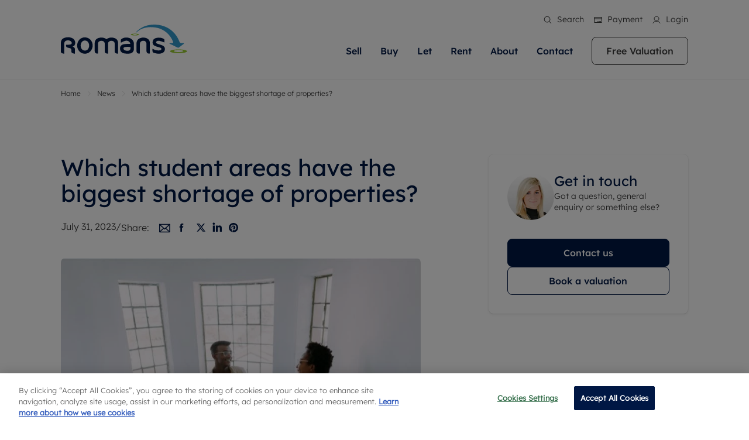

--- FILE ---
content_type: text/html; charset=utf-8
request_url: https://www.romans.co.uk/about-us/news/which-student-areas-have-biggest-shortage-properties/
body_size: 56061
content:
<!DOCTYPE html><html lang="en"><head><meta charSet="utf-8"/><meta name="viewport" content="width=device-width, initial-scale=1.0, shrink-to-fit=no, maximum-scale=1.0"/><meta name="viewport" content="width=device-width, initial-scale=1"/><link rel="preload" as="image" href="https://asset.romans.co.uk/i/linkedin_hover_eb077883d0.png"/><link rel="preload" as="image" href="https://asset.romans.co.uk/i/propertymark_logo_a368f95e60_2309b156c9.png"/><link rel="preload" as="image" href="https://asset.romans.co.uk/i/cmp_logo_4afe542b20_885fe0324f.png"/><link rel="preload" as="image" href="https://asset.romans.co.uk/i/tpo_1_9ea696d5e5_1_5ba9cc1c22.png"/><link rel="preload" as="image" href="https://asset.romans.co.uk/i/rent_smart_wales_logo_white_39d6d1a062_d721c39dc8.png"/><link rel="preload" as="image" href="https://asset.romans.co.uk/i/tdp_logo_white_4be36a1c1b_1_2178dc7307.png"/><link rel="preload" as="image" href="https://asset.romans.co.uk/i/nrla_logo_white_3a6b013079_1_35073660fc.png"/><link rel="preload" as="image" href="https://asset.romans.co.uk/i/approved_code_0bfd78f18a_1_bfebe68f95.png"/><link rel="preload" as="image" href="https://asset.romans.co.uk/i/Carbon_Neutral_For_Web_b91c45365f_36f890db5f.png"/><link rel="stylesheet" href="/_next/static/css/9ee5149117145c0c.css" data-precedence="next"/><link rel="stylesheet" href="/_next/static/css/5a79b410e2f58a18.css" data-precedence="next"/><link rel="stylesheet" href="/_next/static/css/4993b27fce50fdf8.css" data-precedence="next"/><link rel="stylesheet" href="/_next/static/css/1ca45f532d925060.css" data-precedence="next"/><link rel="stylesheet" href="/_next/static/css/2dc4a6d6ba9a8f33.css" data-precedence="next"/><link rel="stylesheet" href="/_next/static/css/70e902a91c528fbe.css" data-precedence="next"/><link rel="stylesheet" href="/_next/static/css/e0f0611b86199915.css" data-precedence="next"/><link rel="stylesheet" href="/_next/static/css/d417e96babc7ebcf.css" data-precedence="next"/><link rel="stylesheet" href="/_next/static/css/dd3f93feb89e5670.css" data-precedence="next"/><link rel="stylesheet" href="/_next/static/css/16c07b60d31cd701.css" data-precedence="next"/><link rel="stylesheet" href="/_next/static/css/54ffdd573c9a5aa3.css" data-precedence="next"/><link rel="stylesheet" href="/_next/static/css/f37618acebacf887.css" data-precedence="next"/><link rel="stylesheet" href="/_next/static/css/43af2a9d2d2b0e0f.css" data-precedence="next"/><link rel="stylesheet" href="/_next/static/css/65ca52d6216d7d8d.css" data-precedence="next"/><link rel="stylesheet" href="/_next/static/css/c6c63ca3552e621f.css" data-precedence="next"/><link rel="preload" as="script" fetchPriority="low" href="/_next/static/chunks/webpack-0703ce9000545dc1.js"/><script src="/_next/static/chunks/vendor.9cda07a645e381ad.js" async=""></script><script src="/_next/static/chunks/vendor.b1252ecb3f5c9136.js" async=""></script><script src="/_next/static/chunks/vendor.6e9de30086d8cfe1.js" async=""></script><script src="/_next/static/chunks/vendor.3080d9af522d8ebf.js" async=""></script><script src="/_next/static/chunks/vendor.1836a0c6560f11b9.js" async=""></script><script src="/_next/static/chunks/vendor.5b2ac4baf74a693e.js" async=""></script><script src="/_next/static/chunks/vendor.15a0b1c2536a7a67.js" async=""></script><script src="/_next/static/chunks/vendor.80d7adba4b540d1a.js" async=""></script><script src="/_next/static/chunks/main-app-9e2610949d40c056.js" async=""></script><script src="/_next/static/chunks/vendor.c1642af7f77520e9.js" async=""></script><script src="/_next/static/chunks/vendor.a5243dc0869df78f.js" async=""></script><script src="/_next/static/chunks/vendor.a1339b3135cc0674.js" async=""></script><script src="/_next/static/chunks/vendor.3cb65dae39721606.js" async=""></script><script src="/_next/static/chunks/vendor.696bed64c806c697.js" async=""></script><script src="/_next/static/chunks/vendor.3715f1941ae3a57f.js" async=""></script><script src="/_next/static/chunks/vendor.39252be60fdfe24b.js" async=""></script><script src="/_next/static/chunks/vendor.295c57fa9bd50231.js" async=""></script><script src="/_next/static/chunks/vendor.323798b1ebb2becd.js" async=""></script><script src="/_next/static/chunks/vendor.2ee5033ca498b94b.js" async=""></script><script src="/_next/static/chunks/vendor.6ba312839eda6101.js" async=""></script><script src="/_next/static/chunks/vendor.f1a7c758c7f2c190.js" async=""></script><script src="/_next/static/chunks/vendor.6278d0a73545f867.js" async=""></script><script src="/_next/static/chunks/vendor.ec7e57a14394b97c.js" async=""></script><script src="/_next/static/chunks/vendor.88c9b5f6ec43b5d6.js" async=""></script><script src="/_next/static/chunks/vendor.2aa62561af37b03b.js" async=""></script><script src="/_next/static/chunks/vendor.9292b2b293cf089a.js" async=""></script><script src="/_next/static/chunks/vendor.dd061aea653b2d34.js" async=""></script><script src="/_next/static/chunks/2354-6f8f5bc65f5a2c1d.js" async=""></script><script src="/_next/static/chunks/566-775987f98a72e2cd.js" async=""></script><script src="/_next/static/chunks/9717-a04ececa0f3baf2c.js" async=""></script><script src="/_next/static/chunks/7475-6c39c26434da065b.js" async=""></script><script src="/_next/static/chunks/4367-e78ce69f8cb7c872.js" async=""></script><script src="/_next/static/chunks/9558-809daa7111d3e980.js" async=""></script><script src="/_next/static/chunks/app/%5B...slug%5D/page-00c7a0f04769d8c6.js" async=""></script><script src="/_next/static/chunks/vendor.3d1cc205f29507b7.js" async=""></script><script src="/_next/static/chunks/vendor.da555e7f4ae18d78.js" async=""></script><script src="/_next/static/chunks/vendor.6cabd07c19c9733c.js" async=""></script><script src="/_next/static/chunks/vendor.2c2008f06bcd18b3.js" async=""></script><script src="/_next/static/chunks/app/layout-c8823748d0d5ed67.js" async=""></script><script src="/_next/static/chunks/vendor.42a2e3bb0a474696.js" async=""></script><script src="/_next/static/chunks/app/about-us/news/%5Bslug%5D/page-c61ed972666efd1a.js" async=""></script><link rel="icon" href="/romans-favicon.ico"/><script>(self.__next_s=self.__next_s||[]).push([0,{"children":"(function(w,d,s,l,i){w[l]=w[l]||[];w[l].push({'gtm.start':\nnew Date().getTime(),event:'gtm.js'});var f=d.getElementsByTagName(s)[0],\nj=d.createElement(s),dl=l!='dataLayer'?'&l='+l:'';j.async=true;j.src=\n'https://www.googletagmanager.com/gtm.js?id='+i+dl;f.parentNode.insertBefore(j,f);\n})(window,document,'script','dataLayer','GTM-M7KN2P22');"}])</script><title>Which student areas have the biggest shortage of properties? | Romans</title><meta name="description" content="Which student areas have the biggest shortage of properties?. Stay updated with the latest UK property news, market trends, and insights from Romans."/><meta name="robots" content="index, follow"/><link rel="canonical" href="https://www.romans.co.uk/about-us/news/which-student-areas-have-biggest-shortage-properties/"/><meta property="og:title" content="Which student areas have the biggest shortage of properties? | Romans"/><meta property="og:description" content="Which student areas have the biggest shortage of properties?. Stay updated with the latest UK property news, market trends, and insights from Romans."/><meta property="og:url" content="https://www.romans.co.uk/about-us/news/which-student-areas-have-biggest-shortage-properties/"/><meta property="og:image" content="https://ggfx-lrg-cloud.s3.eu-west-2.amazonaws.com/i/64c7da7e51e55633280962_6bce6948de.jpg"/><meta property="og:image:width" content="1200"/><meta property="og:image:height" content="630"/><meta property="og:image:alt" content="Which student areas have the biggest shortage of properties? | Romans"/><meta property="og:image:type" content="image/jpeg"/><meta name="twitter:card" content="summary_large_image"/><meta name="twitter:title" content="Which student areas have the biggest shortage of properties? | Romans"/><meta name="twitter:description" content="Which student areas have the biggest shortage of properties?. Stay updated with the latest UK property news, market trends, and insights from Romans."/><meta name="twitter:image" content="https://ggfx-lrg-cloud.s3.eu-west-2.amazonaws.com/i/64c7da7e51e55633280962_6bce6948de.jpg"/><meta name="twitter:image:width" content="1200"/><meta name="twitter:image:height" content="630"/><meta name="twitter:image:alt" content="Which student areas have the biggest shortage of properties? | Romans"/><meta name="twitter:image:type" content="image/jpeg"/><link rel="icon" href="/favicon.ico" type="image/x-icon" sizes="32x32"/><script>document.querySelectorAll('body link[rel="icon"], body link[rel="apple-touch-icon"]').forEach(el => document.head.appendChild(el))</script><script src="/_next/static/chunks/polyfills-42372ed130431b0a.js" noModule=""></script></head><body class=""><div hidden=""><!--$--><!--/$--></div><noscript><iframe src="https://www.googletagmanager.com/ns.html?id=GTM-M7KN2P22"
height="0" width="0" style="display:none;visibility:hidden"></iframe></noscript><header class="header  undefined header-two"><section class="header-menu  header-two"><nav class="d-flex align-items-center navbar navbar-expand-xl navbar-light"><div class="container"><a class="navbar-brand " href="/"><img src="/images/logo.svg" class="img-fluid logo-img" alt=""/></a><div class="ms-auto header-menus"><div class="header-top d-xl-block d-none  header-two"><div class="d-flex justify-content-end"><ul class="list-inline header-top-list"><li class="list-inline-item"><button><i class="icon icon-search-white"></i>Search</button></li><li class="list-inline-item"><a target="_blank" href="https://pay.romans.co.uk/"><i class="icon icon-payment-white"></i>Payment</a></li><li class="list-inline-item"><a href="/account/"><i class="icon icon-myaccount-white"></i>Login</a></li></ul></div></div><ul class="list-inline navbar-menu-list ms-auto d-xl-block d-none"><li class="list-inline-item dropdown"><a href="/sellers/">Sell</a><ul class="dropdown-menu-item "><li class="drop-menu-item"><div class="row"><div class="col-xl-6"><div class="drop-menu-heading">Sell Your Property</div><ul class="list-unstyled dropdown-menu-inner-list"><li><a href="/sellers/">Selling your property</a></li><li><a href="/free-property-valuation/">Free property valuation</a></li><li><a href="/sellers/selling-at-auction/">Selling at auction</a></li><li><a href="/buyers/aspire/">Premium properties</a></li><li><a href="/sellers/probate-valuation/">Probate valuation</a></li><li><a href="/sellers/sell-commercial-property/">Sell commercial property</a></li><li><a href="/sellers/land-and-development/">Land and development</a></li><li><a href="/buyers/conveyancing/">Conveyancing</a></li><li><a href="/buyers/mortgage-advice/">Remortgage advice</a></li><li><a href="/online-instant-property-valuation/">Free instant valuation</a></li></ul></div><div class="col-xl-6"><div class="drop-menu-heading">Sell Your Property</div><div class="drop-menu-text"><div><p>Matching people with property is what we do best. With local knowledge and a passion for exceptional customer service. Romans will help you achieve the right price for your home.</p></div></div><div class="drop-menu-btn"><a class="button button-primary" href="/sellers/">More information</a></div></div></div></li></ul></li><li class="list-inline-item dropdown"><a href="/buyers/">Buy</a><ul class="dropdown-menu-item "><li class="drop-menu-item"><div class="row"><div class="col-xl-6"><div class="drop-menu-heading">Buying with Romans</div><ul class="list-unstyled dropdown-menu-inner-list"><li><a href="/properties/for-sale/">Property for sale</a></li><li><a href="/buyers/">Buying a property</a></li><li><a href="/buyers/buying-at-auction/">Buying at auction</a></li><li><a href="/new-homes/">New homes developments</a></li><li><a href="/buyers/aspire/">Premium properties</a></li><li><a href="/buyers/investment-services/">Investment services</a></li><li><a href="/buyers/sown-shared-ownership/">Shared ownership</a></li><li><a href="/buyers/mortgage-advice/">Mortgage advice</a></li><li><a href="/buyers/conveyancing/">Conveyancing</a></li><li><a href="/buyers/rics-surveyors/">RICS house surveyors</a></li></ul></div><div class="col-xl-6"><div class="drop-menu-heading">Property For Sale</div><div class="drop-menu-text"><div><p>We specialise in high quality homes across Berkshire, Bristol, Buckinghamshire, Greater London, Hampshire, Oxfordshire, Somerset, Surrey, and Wiltshire. Let us help you make your next move.</p></div></div><div class="drop-menu-btn"><a class="button button-primary" href="/buyers/">More information</a></div></div></div></li></ul></li><li class="list-inline-item dropdown"><a href="/landlords/">Let</a><ul class="dropdown-menu-item "><li class="drop-menu-item"><div class="row"><div class="col-xl-6"><div class="drop-menu-heading">Letting Your Property</div><ul class="list-unstyled dropdown-menu-inner-list"><li><a href="/landlords/">Letting your property</a></li><li><a href="/free-property-valuation/">Free rental valuation</a></li><li><a href="/rentersrights/">Renters&#x27; Rights</a></li><li><a href="/landlords/landlord-services/">Landlord services</a></li><li><a href="/landlords/landlord-online-account/">Landlord online account</a></li><li><a href="/landlords/premier-services/">Premier service</a></li><li><a href="/landlords/investment-properties/">Investment property</a></li><li><a href="/landlords/buy-to-let-mortgages/">Buy-to-let mortgage</a></li><li><a href="/landlords/landlord-insurance/">Landlord insurance</a></li><li><a href="/landlords/smart-investment-powered-getground/">Buy-to-let limited company formation</a></li><li><a href="/online-instant-property-valuation/">Free instant valuation</a></li></ul></div><div class="col-xl-6"><div class="drop-menu-heading">Letting Your Property</div><div class="drop-menu-text"><div><p>Our experts are always on hand if you're looking to let a home. We pride ourselves on our local area knowledge, whilst providing an innovative service and transparent advice.</p></div></div><div class="drop-menu-btn"><a class="button button-primary" href="/landlords/">More information</a></div></div></div></li></ul></li><li class="list-inline-item dropdown"><a href="/tenants/">Rent</a><ul class="dropdown-menu-item "><li class="drop-menu-item"><div class="row"><div class="col-xl-6"><div class="drop-menu-heading">Renting A Property</div><ul class="list-unstyled dropdown-menu-inner-list"><li><a href="/properties/to-rent/">Property to rent</a></li><li><a href="/tenants/">Renting a property</a></li><li><a href="/tenants/tenant-services-and-fees/">Tenant services and fees</a></li><li><a target="_blank" href="https://romans.fixflo.com/issuereport/CreateIssue">Report Maintenance</a></li><li><a href="/tenants/residency/">The Residency</a></li><li><a href="/tenants/tenant-online-account/">Tenant online account</a></li></ul></div><div class="col-xl-6"><div class="drop-menu-heading">Renting A Property</div><div class="drop-menu-text"><div><p>Find your ideal home to rent with the help of our local, friendly teams. We are proud of our reputation for providing high quality rental properties across Berkshire, Bristol, Buckinghamshire, Greater London, Hampshire, Oxfordshire, Somerset, Surrey, and Wiltshire.</p></div></div><div class="drop-menu-btn"><a class="button button-primary" href="/tenants/">More information</a></div></div></div></li></ul></li><li class="list-inline-item dropdown"><a href="/about-us/">About</a><ul class="dropdown-menu-item single-layout"><li class="drop-menu-item"><div class="row"><div class="col-xl-12"><ul class="list-unstyled dropdown-menu-inner-list"><li><a href="/about-us/">About us</a></li><li><a href="/about-us/news/">News</a></li><li><a href="/about-us/sustainability/">Sustainability</a></li><li><a target="_blank" href="https://lrgcareers.teamtailor.com/">Careers</a></li><li><a href="/about-us/reviews/">Reviews</a></li></ul></div><div class="col-xl-6"><div class="drop-menu-text"></div></div></div></li></ul></li><li class="list-inline-item "><a href="/our-offices/">Contact </a></li><li class="list-inline-item"><a class="button headr-btn" href="/free-property-valuation/">Free Valuation</a></li></ul></div><ul class="list-inline navbar-responsive-list ms-auto d-xl-none d-block"><li class="list-inline-item"><button><i class="icon icon-search"></i></button></li><li class="list-inline-item"><a target="_blank" href="https://portal.romans.co.uk/search/home"><i class="icon icon-myaccount"></i></a></li><li class="list-inline-item"><a href="/our-offices/"><i class="icon icon-phone"></i></a></li><li class="list-inline-item"><button><i class="icon icon-burger-menu"></i></button></li></ul></div></nav><div class="burger-menu-wrapper "><div class="offcanvas-header"><div class="burger-logo"><img src="/images/logo.svg" class="img-fluid" alt=""/></div></div><div class="offcanvas-body"><div class="burger-menu d-flex flex-column"><div class="burger-menu-accordion accordion"><ul class="list-unstyled burger-menu-list "><li><div class="accordion-item"><h2 class="accordion-header"><button type="button" aria-expanded="false" class="accordion-button collapsed"><a href="/sellers/">Sell</a></button></h2><div class="accordion-collapse collapse"><div class="accordion-body"><ul class="list-unstyled inner-burger-menu-list"><li><a href="/sellers/">Selling your property</a></li><li><a href="/free-property-valuation/">Free property valuation</a></li><li><a href="/sellers/selling-at-auction/">Selling at auction</a></li><li><a href="/buyers/aspire/">Premium properties</a></li><li><a href="/sellers/probate-valuation/">Probate valuation</a></li><li><a href="/sellers/sell-commercial-property/">Sell commercial property</a></li><li><a href="/sellers/land-and-development/">Land and development</a></li><li><a href="/buyers/conveyancing/">Conveyancing</a></li><li><a href="/buyers/mortgage-advice/">Remortgage advice</a></li><li><a href="/online-instant-property-valuation/">Free instant valuation</a></li></ul></div></div></div></li><li><div class="accordion-item"><h2 class="accordion-header"><button type="button" aria-expanded="false" class="accordion-button collapsed"><a href="/buyers/">Buy</a></button></h2><div class="accordion-collapse collapse"><div class="accordion-body"><ul class="list-unstyled inner-burger-menu-list"><li><a href="/properties/for-sale/">Property for sale</a></li><li><a href="/buyers/">Buying a property</a></li><li><a href="/buyers/buying-at-auction/">Buying at auction</a></li><li><a href="/new-homes/">New homes developments</a></li><li><a href="/buyers/aspire/">Premium properties</a></li><li><a href="/buyers/investment-services/">Investment services</a></li><li><a href="/buyers/sown-shared-ownership/">Shared ownership</a></li><li><a href="/buyers/mortgage-advice/">Mortgage advice</a></li><li><a href="/buyers/conveyancing/">Conveyancing</a></li><li><a href="/buyers/rics-surveyors/">RICS house surveyors</a></li></ul></div></div></div></li><li><div class="accordion-item"><h2 class="accordion-header"><button type="button" aria-expanded="false" class="accordion-button collapsed"><a href="/landlords/">Let</a></button></h2><div class="accordion-collapse collapse"><div class="accordion-body"><ul class="list-unstyled inner-burger-menu-list"><li><a href="/landlords/">Letting your property</a></li><li><a href="/free-property-valuation/">Free rental valuation</a></li><li><a href="/rentersrights/">Renters&#x27; Rights</a></li><li><a href="/landlords/landlord-services/">Landlord services</a></li><li><a href="/landlords/landlord-online-account/">Landlord online account</a></li><li><a href="/landlords/premier-services/">Premier service</a></li><li><a href="/landlords/investment-properties/">Investment property</a></li><li><a href="/landlords/buy-to-let-mortgages/">Buy-to-let mortgage</a></li><li><a href="/landlords/landlord-insurance/">Landlord insurance</a></li><li><a href="/landlords/smart-investment-powered-getground/">Buy-to-let limited company formation</a></li><li><a href="/online-instant-property-valuation/">Free instant valuation</a></li></ul></div></div></div></li><li><div class="accordion-item"><h2 class="accordion-header"><button type="button" aria-expanded="false" class="accordion-button collapsed"><a href="/tenants/">Rent</a></button></h2><div class="accordion-collapse collapse"><div class="accordion-body"><ul class="list-unstyled inner-burger-menu-list"><li><a href="/properties/to-rent/">Property to rent</a></li><li><a href="/tenants/">Renting a property</a></li><li><a href="/tenants/tenant-services-and-fees/">Tenant services and fees</a></li><li><a target="_blank" href="https://romans.fixflo.com/issuereport/CreateIssue">Report Maintenance</a></li><li><a href="/tenants/residency/">The Residency</a></li><li><a href="/tenants/tenant-online-account/">Tenant online account</a></li></ul></div></div></div></li><li><div class="accordion-item"><h2 class="accordion-header"><button type="button" aria-expanded="false" class="accordion-button collapsed"><a href="/about-us/">About</a></button></h2><div class="accordion-collapse collapse"><div class="accordion-body"><ul class="list-unstyled inner-burger-menu-list"><li><a href="/about-us/">About us</a></li><li><a href="/about-us/news/">News</a></li><li><a href="/about-us/sustainability/">Sustainability</a></li><li><a target="_blank" href="https://lrgcareers.teamtailor.com/">Careers</a></li><li><a href="/about-us/reviews/">Reviews</a></li></ul></div></div></div></li><li><span><a href="/our-offices/">Contact </a></span></li></ul></div><div class="burger-menu-btn mt-auto"><a class="button button-primary" href="/free-property-valuation/">Get a free valuation</a></div></div></div></div></section></header><div class="layout-padding-top"></div><div><div class="breadcrumb-module-wrapper"><div class="container"><div class="row"><div class="col"><nav aria-label="breadcrumb" class=""><ol class="breadcrumb"><a class="breadcrumb-item" href="../../../../">Home</a><a class="breadcrumb-item" href="/about-us/news/">News</a><div class="breadcrumb-item active">Which student areas have the biggest shortage of properties?</div></ol></nav></div></div></div></div><section class="news-details"><div class="container"><div class="row"><div class="col-xl-7"><article class="news-article-wrapper"><h1 class="news-article-title">Which student areas have the biggest shortage of properties?</h1><div class="date-and-author-wrapper d-flex"><p class="article-date">July 31, 2023</p><p class="article-author-slash">/</p><!--$--><div class="news-social-share-wrapper d-flex align-items-center news-social-share"><div class="social-share-title">Share:</div><ul class="list-inline social-share-list d-flex align-items-center"><li class="list-inline-item"><a target="_blank" href="mailto:?subject=Which%20student%20areas%20have%20the%20biggest%20shortage%20of%20properties%3F&amp;body=While%20there%20has%20been%20a%20shortage%20of%20all%20types%20of%20rental%20accommodation%20across%20the%20UK%20for%20several%20years%20now%2C%20the%20student%20market%20has%20been%20hit%20particularly%20hard.%0Ahttps%3A%2F%2Fwww.romans.co.uk%2Fnews%2Fwhich-student-areas-have-biggest-shortage-properties"><i class="icon icon-envelope-news"></i></a></li><li class="list-inline-item"><button aria-label="facebook" style="background-color:transparent;border:none;padding:0;font:inherit;color:inherit;cursor:pointer;outline:none"><i class="icon icon-facebook-news"></i></button></li><li class="list-inline-item"><button aria-label="twitter" style="background-color:transparent;border:none;padding:0;font:inherit;color:inherit;cursor:pointer;outline:none"><i class="icon icon-x-news"></i></button></li><li class="list-inline-item"><button aria-label="linkedin" style="background-color:transparent;border:none;padding:0;font:inherit;color:inherit;cursor:pointer;outline:none"><i class="icon icon-linkedin-news"></i></button></li><li class="list-inline-item"><button aria-label="pinterest" style="background-color:transparent;border:none;padding:0;font:inherit;color:inherit;cursor:pointer;outline:none"><i class="icon icon-pinterest-news"></i></button></li></ul></div><!--/$--></div><div class="article-image-wrapper img-wrapper"><figure><img class="img-fluid img-fluid" alt="Which student areas have the biggest shortage of properties?" loading="lazy" src="https://asset.lrg.co.uk/i/original_64c7da7e51e55633280962_6bce6948de.webp" srcSet="https://asset.lrg.co.uk/i/original_64c7da7e51e55633280962_6bce6948de.webp 715w, https://asset.lrg.co.uk/i/small_64c7da7e51e55633280962_6bce6948de.webp 480w, https://asset.lrg.co.uk/i/thumbnail_64c7da7e51e55633280962_6bce6948de.jpg 233w" sizes="(max-width: 480px) 480px, (max-width: 800px) 800px, (max-width: 1280px) 1280px, (max-width:1920px) 1920px, 100vw"/></figure></div><div class="article-content-wrapper d-flex flex-column"><div><html><head></head><body><p>While there has been a shortage of all types of rental accommodation across the UK for several years now, the student market has been hit particularly hard.</p>
<p><a href="https://pbsanews.co.uk/2022/08/25/new-data-reveals-shortfall-in-student-beds-by-2025/">Research from StuRents</a>&nbsp;suggests that there is currently a shortfall of over 200,000 beds, which is expected to grow to around 450,000 by 2025, thanks to rising student numbers and a slowing in the supply of new student housing. Although delivery was increasing up to 2019, the pandemic hit the industry hard, with around 22,000 new beds delivered in 2021 and just 15,000 in 2022:&nbsp;<br>&nbsp;</p>
<p style="text-align: center;"><img src="https://ggfx-lrg-cloud.s3.eu-west-2.amazonaws.com/i/pbsa_561f08ff6a.png" srcset="https://ggfx-lrg-cloud.s3.eu-west-2.amazonaws.com/i/small_pbsa_561f08ff6a.webp 480w, https://ggfx-lrg-cloud.s3.eu-west-2.amazonaws.com/i/medium_pbsa_561f08ff6a.webp 800w, https://ggfx-lrg-cloud.s3.eu-west-2.amazonaws.com/i/original_pbsa_561f08ff6a.webp 1063w, https://ggfx-lrg-cloud.s3.eu-west-2.amazonaws.com/i/thumbnail_pbsa_561f08ff6a.png 149w" sizes="(max-width: 480px) 480px, (max-width: 800px) 800px, (max-width: 1280px) 1280px, (max-width:1920px) 1920px, 100vw)"></p>
<p><a href="https://pbsanews.co.uk/2022/08/25/new-data-reveals-shortfall-in-student-beds-by-2025/">https://pbsanews.co.uk/2022/08/25/new-data-reveals-shortfall-in-student-beds-by-2025/</a></p>
<p>Richard Ward, Head of Research at StuRents commented in August 2022,&nbsp;<em>“The squeeze in supply is likely due to multiple factors. Planning applications for new purpose-built student accommodation (PBSA) are slowing and low compared to historical levels. This is probably down to multiple factors including availability of sites, oversupply in some markets and construction costs.”</em></p>
<p>A&nbsp;<a href="https://www.savethestudent.org/accommodation/national-student-accommodation-survey-2023.html#shortage">National Student Accommodation survey</a>, published by Save the Student in February, revealed that 50% of students surveyed are worried about the housing shortage. One student in private halls said,&nbsp;<em>“I have been lucky enough to extend my tenancy for the next year, but I've been on the phone with friends in other cities having panic attacks because houses they apply for keep getting bought out and they're scared they're going to have to drop out.”</em></p>
<p><strong>Which locations are particularly struggling?</strong></p>
<p><strong>Manchester</strong>&nbsp;is one of the hardest hit student cities, with a&nbsp;<a href="https://www.manchestereveningnews.co.uk/news/greater-manchester-news/plans-submitted-new-student-halls-25637412">shortfall</a>&nbsp;of around 4,000 beds for the current academic year. Students enrolling at&nbsp;<a href="https://www.manchestereveningnews.co.uk/news/greater-manchester-news/manchester-university-offer-students-2500-24912958">Manchester University</a>&nbsp;back in September 2022 were being offered £2,500 to live off-campus, with contingency accommodation secured in Preston and Liverpool.</p>
<p>Elsewhere, some of those studying in&nbsp;<strong>Bristol&nbsp;</strong>were expected to travel from as far away as Cardiff, while the University of&nbsp;<strong>Glasgow&nbsp;</strong>was telling new students that it could not guarantee them accommodation and that anyone living within commuting distance would be automatically rejected for a place in halls.</p>
<p>In<strong>&nbsp;</strong><a href="https://theboar.org/2022/11/durham-students-queue-overnight-to-secure-accommodation/"><strong>Durham</strong></a>, hundreds of students queued outside letting agents overnight at the end of October last year, in order to secure accommodation for the 2023/24 academic year when it was released, with some signing contracts without even viewing the property. A local letting agent explained,&nbsp;<em>“Durham council will only let around 10% of houses in a certain area be converted into student housing – so we have run out of properties.”</em><br>&nbsp;</p>
<p style="text-align: center;"><img src="https://ggfx-lrg-cloud.s3.eu-west-2.amazonaws.com/i/Which_20student_20areas_20have_20the_20biggest_20shortage_20of_20properties_20_d50bc35e25.png" srcset="https://ggfx-lrg-cloud.s3.eu-west-2.amazonaws.com/i/small_Which_20student_20areas_20have_20the_20biggest_20shortage_20of_20properties_20_d50bc35e25.webp 480w, https://ggfx-lrg-cloud.s3.eu-west-2.amazonaws.com/i/original_Which_20student_20areas_20have_20the_20biggest_20shortage_20of_20properties_20_d50bc35e25.webp 600w, https://ggfx-lrg-cloud.s3.eu-west-2.amazonaws.com/i/thumbnail_Which_20student_20areas_20have_20the_20biggest_20shortage_20of_20properties_20_d50bc35e25.png 234w" sizes="(max-width: 480px) 480px, (max-width: 800px) 800px, (max-width: 1280px) 1280px, (max-width:1920px) 1920px, 100vw)"></p>
<p><br><strong>A real opportunity for landlords</strong></p>
<p>While more purpose-built student accommodation is certainly required to house first-year undergraduates, there’s also a huge need for more private rented housing. This presents a real opportunity for landlords to invest in HMOs for students. If you haven’t considered this type of rental, here are three reasons why student HMOs can be a great investment:</p>
<ol>
<li><strong>Yields are usually higher than for standard lets.</strong>&nbsp;Even though maintenance and management costs are higher, charging on a price-per-room basis brings in much more rental income than you’d get from letting the property to one household.<br>&nbsp;</li>
<li><strong>You very rarely have a void period.</strong>&nbsp;With high numbers of new students entering the market every year, there’s consistently strong demand and although the academic year tends to run September to July, it’s common practice for students to sign a 12-month rental contract. And because students tend to plan ahead for their next year’s accommodation you usually have new tenants signed up well in advance.<br>&nbsp;</li>
<li><strong>The rental income is usually pretty secure.</strong>&nbsp;Student tenants are generally reliable when it comes to paying rent – they tend to have grants, part-time jobs or parents helping them out. Landlords usually make the students jointly and severally liable for the total property rent, so if one leaves or doesn’t pay, the rest have to make up their share. And for an extra layer of financial protection, you can also ask their parents to act as guarantors.</li>
</ol>
<p>To find out about student demand in your area and discuss what investment opportunities there may be for landlords,&nbsp;<a href="/our-offices">just get in touch with your local branch</a>&nbsp;and one of the team will be very happy to help.</p></div></div></article><!--$--><div class="social-share-wrapper news-details-social-share"><div class="social-share-title">Share</div><ul class="list-inline social-share-list "><li class="list-inline-item"><button aria-label="facebook" style="background-color:transparent;border:none;padding:0;font:inherit;color:inherit;cursor:pointer;outline:none"><i class="icon icon-share-fb"></i></button></li><li class="list-inline-item"><button aria-label="linkedin" style="background-color:transparent;border:none;padding:0;font:inherit;color:inherit;cursor:pointer;outline:none"><i class="icon icon-share-linkedin"></i></button></li><li class="list-inline-item"><button aria-label="twitter" style="background-color:transparent;border:none;padding:0;font:inherit;color:inherit;cursor:pointer;outline:none"><i class="icon icon-share-twitter"></i></button></li></ul></div><!--/$--><div class="news-subscribe-wrapper tile-bg"><h5 class="news-subscribe-heading">Get more insights like this straight to your inbox</h5><div class="news-subscribe-form-wrapper undefined"><form class="d-md-flex align-items-start"><input hidden="" type="text" name="form_type" value="newsletter"/><input type="hidden" name="branch" value="Head Office"/><input type="hidden" name="crm_code" value="RPS-HEO"/><input type="hidden" id="form_investment_create_service" class="form-control" name="service" value="sales"/><input hidden="" type="text" name="form_name" value="Newsletter"/><input hidden="" type="text" name="subject" value="Newsletter"/><input hidden="" type="text" name="to_email_id" value=""/><input hidden="" type="text" name="confirmation_message" value="&lt;p&gt;Thank you for getting in touch. One of our team will be in touch shortly. Our team is available 9 AM - 5PM Monday to Friday and 9AM - 4PM Saturday. &lt;/p&gt;"/><div class="form-group subscribe-form-group"><label>First Name</label><input type="text" class="form-control" name="first_name"/></div><div class="form-group subscribe-form-group"><label>Last Name</label><input type="text" class="form-control" name="lastname"/></div><div class="form-group subscribe-form-group"><label>Email</label><input type="email" class="form-control" name="email"/></div><button type="submit" class="button button-primary subscribe-button">Subscribe</button><div></div></form></div><div class="terms-contents">By submitting the form, you agree to our <a href="/privacy/">Privacy Policy</a>.</div></div></div><div class="col-xl-1"></div><div class="position-relative col-xl-4"><div class="key-contacts-and-services"><div class="key-contacts-section"><div class="key-contact-card"><div class="key-contact-image-content-wrapper"><div class="key-contact-image img-wrapper"><figure><img class="img-fluid img-fluid" alt="Image" loading="lazy" src="https://asset.lrg.co.uk/i/original_659fdc83ae6dc101593867_22b15bb7a0.webp" srcSet="https://asset.lrg.co.uk/i/original_659fdc83ae6dc101593867_22b15bb7a0.webp 280w, https://asset.lrg.co.uk/i/thumbnail_659fdc83ae6dc101593867_22b15bb7a0.webp 156w" sizes="(max-width: 480px) 100px, (max-width: 800px) 100px, (max-width: 1280px) 100px, (max-width:1920px) 100px, 100px"/></figure></div><div class="key-contacts-title-wrapper"><div><h3>Get in touch</h3><p>Got a question, general enquiry or something else?</p></div></div></div><div class="key-contact-buttons-wrapper"><div class="key-contact-link-wrapper"><div class="sidebar-btn"><a class="button button-primary icon-lt" href="/our-offices/">Contact us</a></div><div class="sidebar-btn"><a class="button button-teritary icon-lt" href="/free-property-valuation/">Book a valuation</a></div></div></div></div></div></div></div></div></div></section><section class="news-insight-slider-wrapper tile-bg news-slider-in-news-details section-p104"><div class="container"><div class="row"><div class="col-6"><h2>You may also like</h2></div></div></div><section class="news-insight-slider-wrapper undefined"><div class="container"><div class="row"><div class="col"><div class="slick-slider news-insight-slider slick-initialized" dir="ltr"><button type="button" data-role="none" class="slick-arrow slick-prev slick-disabled" style="display:block"> <!-- -->Previous</button><div class="slick-list"><div class="slick-track" style="width:200%;left:0%"><div data-index="0" class="slick-slide slick-active slick-current" tabindex="-1" aria-hidden="false" style="outline:none;width:16.666666666666668%"><div><div class="news-insight-card" tabindex="-1" style="width:100%;display:inline-block"><a href="/about-us/news/the-hidden-january-bills-renters-forget-to-check/"><div class="news-insight-img-wrapper img-wrapper"><figure><img class="img-fluid img-fluid" alt="Image" loading="lazy" src="https://asset.lrg.co.uk/i/original_The_hidden_January_bills_renters_forget_to_check_3d6a2cb3d5.webp" srcSet="https://asset.lrg.co.uk/i/original_The_hidden_January_bills_renters_forget_to_check_3d6a2cb3d5.webp 715w, https://asset.lrg.co.uk/i/small_The_hidden_January_bills_renters_forget_to_check_3d6a2cb3d5.webp 480w, https://asset.lrg.co.uk/i/thumbnail_The_hidden_January_bills_renters_forget_to_check_3d6a2cb3d5.png 233w" sizes="(max-width: 480px) 480px, (max-width: 800px) 800px, (max-width: 1280px) 1280px, (max-width:1920px) 1920px, 100vw"/></figure></div></a><div class="news-insight-content-wrapper"><div class="news-insight-date">21st January 2026</div><div class="news-insight-title"><a href="/about-us/news/the-hidden-january-bills-renters-forget-to-check/">The hidden January bills renters forget to check</a></div></div></div></div></div><div data-index="1" class="slick-slide slick-active" tabindex="-1" aria-hidden="false" style="outline:none;width:16.666666666666668%"><div><div class="news-insight-card" tabindex="-1" style="width:100%;display:inline-block"><a href="/about-us/news/top-tips-for-avoiding-condensation-and-damp-in-your-property-over-winter/"><div class="news-insight-img-wrapper img-wrapper"><figure><img class="img-fluid img-fluid" alt="Image" loading="lazy" src="https://asset.lrg.co.uk/i/original_Top_tips_for_avoiding_condensation_and_damp_in_your_property_over_winter_15325214e2.webp" srcSet="https://asset.lrg.co.uk/i/original_Top_tips_for_avoiding_condensation_and_damp_in_your_property_over_winter_15325214e2.webp 715w, https://asset.lrg.co.uk/i/small_Top_tips_for_avoiding_condensation_and_damp_in_your_property_over_winter_15325214e2.webp 480w, https://asset.lrg.co.uk/i/thumbnail_Top_tips_for_avoiding_condensation_and_damp_in_your_property_over_winter_15325214e2.png 233w" sizes="(max-width: 480px) 480px, (max-width: 800px) 800px, (max-width: 1280px) 1280px, (max-width:1920px) 1920px, 100vw"/></figure></div></a><div class="news-insight-content-wrapper"><div class="news-insight-date">13th January 2026</div><div class="news-insight-title"><a href="/about-us/news/top-tips-for-avoiding-condensation-and-damp-in-your-property-over-winter/">Top tips for avoiding condensation and damp in your property over winter</a></div></div></div></div></div><div data-index="2" class="slick-slide slick-active" tabindex="-1" aria-hidden="false" style="outline:none;width:16.666666666666668%"><div><div class="news-insight-card" tabindex="-1" style="width:100%;display:inline-block"><a href="/about-us/news/new-year-healthy-home-how-to-give-your-rental-a-reset/"><div class="news-insight-img-wrapper img-wrapper"><figure><img class="img-fluid img-fluid" alt="Image" loading="lazy" src="https://asset.lrg.co.uk/i/original_New_year_healthy_home_How_to_give_your_rental_a_reset_d451aa9417.webp" srcSet="https://asset.lrg.co.uk/i/original_New_year_healthy_home_How_to_give_your_rental_a_reset_d451aa9417.webp 715w, https://asset.lrg.co.uk/i/small_New_year_healthy_home_How_to_give_your_rental_a_reset_d451aa9417.webp 480w, https://asset.lrg.co.uk/i/thumbnail_New_year_healthy_home_How_to_give_your_rental_a_reset_d451aa9417.png 233w" sizes="(max-width: 480px) 480px, (max-width: 800px) 800px, (max-width: 1280px) 1280px, (max-width:1920px) 1920px, 100vw"/></figure></div></a><div class="news-insight-content-wrapper"><div class="news-insight-date">6th January 2026</div><div class="news-insight-title"><a href="/about-us/news/new-year-healthy-home-how-to-give-your-rental-a-reset/">New year, healthy home: How to give your rental a reset</a></div></div></div></div></div><div data-index="3" class="slick-slide" tabindex="-1" aria-hidden="true" style="outline:none;width:16.666666666666668%"><div><div class="news-insight-card" tabindex="-1" style="width:100%;display:inline-block"><a href="/about-us/news/transforming-an-unused-patio-into-a-secluded-all-weather-space/"><div class="news-insight-img-wrapper img-wrapper"><figure><img class="img-fluid img-fluid" alt="Image" loading="lazy" src="https://asset.lrg.co.uk/i/original_Transforming_an_Unused_Patio_into_a_Secluded_All_Weather_Space_7068883806.webp" srcSet="https://asset.lrg.co.uk/i/original_Transforming_an_Unused_Patio_into_a_Secluded_All_Weather_Space_7068883806.webp 715w, https://asset.lrg.co.uk/i/small_Transforming_an_Unused_Patio_into_a_Secluded_All_Weather_Space_7068883806.webp 480w, https://asset.lrg.co.uk/i/thumbnail_Transforming_an_Unused_Patio_into_a_Secluded_All_Weather_Space_7068883806.png 233w" sizes="(max-width: 480px) 480px, (max-width: 800px) 800px, (max-width: 1280px) 1280px, (max-width:1920px) 1920px, 100vw"/></figure></div></a><div class="news-insight-content-wrapper"><div class="news-insight-date">18th December 2025</div><div class="news-insight-title"><a href="/about-us/news/transforming-an-unused-patio-into-a-secluded-all-weather-space/">Transforming an unused patio into a secluded, all-weather space</a></div></div></div></div></div><div data-index="4" class="slick-slide" tabindex="-1" aria-hidden="true" style="outline:none;width:16.666666666666668%"><div><div class="news-insight-card" tabindex="-1" style="width:100%;display:inline-block"><a href="/about-us/news/12-simple-new-year-resolutions-that-could-save-tenants-hundreds/"><div class="news-insight-img-wrapper img-wrapper"><figure><img class="img-fluid img-fluid" alt="Image" loading="lazy" src="https://asset.lrg.co.uk/i/original_12_simple_New_Year_resolutions_that_could_save_tenants_hundreds_1_83033c698e.webp" srcSet="https://asset.lrg.co.uk/i/original_12_simple_New_Year_resolutions_that_could_save_tenants_hundreds_1_83033c698e.webp 715w, https://asset.lrg.co.uk/i/small_12_simple_New_Year_resolutions_that_could_save_tenants_hundreds_1_83033c698e.webp 480w, https://asset.lrg.co.uk/i/thumbnail_12_simple_New_Year_resolutions_that_could_save_tenants_hundreds_1_83033c698e.png 233w" sizes="(max-width: 480px) 480px, (max-width: 800px) 800px, (max-width: 1280px) 1280px, (max-width:1920px) 1920px, 100vw"/></figure></div></a><div class="news-insight-content-wrapper"><div class="news-insight-date">15th December 2025</div><div class="news-insight-title"><a href="/about-us/news/12-simple-new-year-resolutions-that-could-save-tenants-hundreds/">12 simple New Year resolutions that could save tenants hundreds</a></div></div></div></div></div><div data-index="5" class="slick-slide" tabindex="-1" aria-hidden="true" style="outline:none;width:16.666666666666668%"><div><div class="news-insight-card" tabindex="-1" style="width:100%;display:inline-block"><a href="/about-us/news/why-now-is-actually-a-great-time-to-be-a-landlord/"><div class="news-insight-img-wrapper img-wrapper"><figure><img class="img-fluid img-fluid" alt="Image" loading="lazy" src="https://asset.lrg.co.uk/i/original_Why_now_is_actually_a_great_time_to_be_a_landlord_1_c931a4eea7.webp" srcSet="https://asset.lrg.co.uk/i/original_Why_now_is_actually_a_great_time_to_be_a_landlord_1_c931a4eea7.webp 715w, https://asset.lrg.co.uk/i/small_Why_now_is_actually_a_great_time_to_be_a_landlord_1_c931a4eea7.webp 480w, https://asset.lrg.co.uk/i/thumbnail_Why_now_is_actually_a_great_time_to_be_a_landlord_1_c931a4eea7.png 233w" sizes="(max-width: 480px) 480px, (max-width: 800px) 800px, (max-width: 1280px) 1280px, (max-width:1920px) 1920px, 100vw"/></figure></div></a><div class="news-insight-content-wrapper"><div class="news-insight-date">8th December 2025</div><div class="news-insight-title"><a href="/about-us/news/why-now-is-actually-a-great-time-to-be-a-landlord/">Why now is actually a great time to be a landlord</a></div></div></div></div></div></div></div><button type="button" data-role="none" class="slick-arrow slick-next" style="display:block"> <!-- -->Next</button></div></div></div></div></section></section></div><!--$--><!--/$--><footer class="footer section-p104 "><div class="container"><div class="row"><div class="col-xl-3 col-6"><h4 class="footer-heading">Services</h4><ul class="list-unstyled footer-menu-list"><li><h5><a href="/sellers/">Selling</a></h5></li><li><h5><a href="/buyers/">Buying</a></h5></li><li><h5><a href="/landlords/">Letting</a></h5></li><li><h5><a href="/tenants/">Renting</a></h5></li><li><h5><a href="/sellers/selling-at-auction/">Auction</a></h5></li><li><h5><a href="/buyers/mortgage-advice/">Mortgages</a></h5></li></ul></div><div class="col-xl-3 col-6"><h4 class="footer-heading">About Romans</h4><ul class="list-unstyled footer-menu-list"><li><h5><a href="/about-us/">About Us</a></h5></li><li><h5><a href="/about-us/sustainability/">Sustainability</a></h5></li><li><h5><a href="/about-us/news/">News</a></h5></li><li><h5><a target="_blank" href="https://lrgcareers.teamtailor.com/">Careers</a></h5></li></ul></div><div class="col-xl-6 col-md-12"><div class="footer-subscribe-wrapper"><h4 class="footer-heading">Subscribe</h4><div class="footer-subscribe undefined"><div class="footer-subscribe-heading">Get our latest news and updates straight to your inbox.</div><div class="newsletter-form-wrapper"><form class="d-md-flex align-items-start"><input hidden="" type="text" name="form_type" value="newsletter"/><input type="hidden" name="branch" value="Head Office"/><input type="hidden" name="crm_code" value="RPS-HEO"/><input type="hidden" id="form_investment_create_service" class="form-control" name="service" value="sales"/><input hidden="" type="text" name="form_name" value="Newsletter"/><input hidden="" type="text" name="subject" value="Newsletter"/><input hidden="" type="text" name="to_email_id" value=""/><input hidden="" type="text" name="confirmation_message" value="&lt;p&gt;Thank you for getting in touch. One of our team will be in touch shortly. Our team is available 9 AM - 5PM Monday to Friday and 9AM - 4PM Saturday. &lt;/p&gt;"/><div class="form-group subscribe-form-group"><input type="text" class="form-control" placeholder="First Name" name="first_name"/></div><div class="form-group subscribe-form-group"><input type="text" class="form-control" placeholder="Last Name" name="lastname"/></div><div class="form-group subscribe-form-group"><input type="email" class="form-control" placeholder="Your Email" name="email"/></div><button type="submit" class="button button-primary">Subscribe</button><div></div></form></div><form class=""></form><div class="footer-subscribe-terms">By submitting, you agree to our <a href="/privacy/">Privacy Policy</a>.</div></div></div></div></div><div class="footer-secondary"><div class="d-flex align-items-center row"><div class="col-6"><img src="https://ggfx-romans.s3.eu-west-2.amazonaws.com/i/logo_white_486f27320a.svg" class="img-fluid footer-logo" alt="Footer Logo"/></div><div class="d-flex justify-content-end col-6"><ul class="footer-social-list list-inline undefined"><li class="list-inline-item"><a target="_blank" class="social-1" href="https://www.facebook.com/romansestateagents/"><div class="footer-social-bg"><img src="https://asset.romans.co.uk/i/fb_1dba388ede.png" class="img-1"/><img src="https://asset.romans.co.uk/i/fb_hover_eda39893ff.png" class="img-2"/></div></a></li><li class="list-inline-item"><a target="_blank" class="social-2" href="https://www.instagram.com/romansestateagents/#"><div class="footer-social-bg"><img src="https://asset.romans.co.uk/i/instagram_33dbfc0577.png" class="img-1"/><img src="https://asset.romans.co.uk/i/instagram_hover_9527db5299.png" class="img-2"/></div></a></li><li class="list-inline-item"><a target="_blank" class="social-3" href="https://www.linkedin.com/company/romans-group/"><div class="footer-social-bg"><img src="https://asset.romans.co.uk/i/linkedin_282b5f0fbe.png" class="img-1"/><img src="https://asset.romans.co.uk/i/linkedin_hover_eb077883d0.png" class="img-2"/></div></a></li></ul></div></div><div class="row"><div class="col"><div class="footer-copyright-wrapper "><ul class="footer-copyright-menu-list list-inline"><li class="list-inline-item"><a href="/privacy/">Privacy Policy</a></li><li class="list-inline-item"><a href="/terms-and-conditions/">Terms and Conditions </a></li><li class="list-inline-item"><a href="/cookie-policy/">Cookie Policy</a></li><li class="list-inline-item"><a href="/complaints-procedure/">Complaints Procedure</a></li><li class="list-inline-item"><a href="/legal-documents/">Legal &amp; Documents </a></li></ul><div class="footer-copyright-address"><div><p>© 2026 Romans. All Rights Reserved.</p><p>Registered Address: Building 1, Meadows Business Park, Blackwater, Camberley GU17 9AB. Registered in England 09939099 &nbsp;</p></div></div></div></div></div><div class="row"><div class="col"><ul class="footer-logo-list-wrapper list-inline undefined"><li class="list-inline-item"><img src="https://asset.romans.co.uk/i/propertymark_logo_a368f95e60_2309b156c9.png" class="img-fluid"/></li><li class="list-inline-item"><img src="https://asset.romans.co.uk/i/cmp_logo_4afe542b20_885fe0324f.png" class="img-fluid"/></li><li class="list-inline-item"><img src="https://asset.romans.co.uk/i/tpo_1_9ea696d5e5_1_5ba9cc1c22.png" class="img-fluid"/></li><li class="list-inline-item"><img src="https://asset.romans.co.uk/i/rent_smart_wales_logo_white_39d6d1a062_d721c39dc8.png" class="img-fluid"/></li><li class="list-inline-item"><img src="https://asset.romans.co.uk/i/tdp_logo_white_4be36a1c1b_1_2178dc7307.png" class="img-fluid"/></li><li class="list-inline-item"><img src="https://asset.romans.co.uk/i/nrla_logo_white_3a6b013079_1_35073660fc.png" class="img-fluid"/></li><li class="list-inline-item"><img src="https://asset.romans.co.uk/i/approved_code_0bfd78f18a_1_bfebe68f95.png" class="img-fluid"/></li><li class="list-inline-item"><img src="https://asset.romans.co.uk/i/Carbon_Neutral_For_Web_b91c45365f_36f890db5f.png" class="img-fluid"/></li></ul></div></div></div><div class="row"><div class="col"><div class="footer-popular-search-wrapper undefined"><div class="footer-popular-search-accordion accordion"><div class="accordion-item"><h2 class="accordion-header"><button type="button" aria-expanded="false" class="accordion-button collapsed">Popular Searches</button></h2><div class="accordion-collapse collapse"><div class="accordion-body"><div class="row"><div class="col-xl-3 col-md-6"><ul class="list-unstyled popular-search-list"><li><a href="../../../../our-offices/estate-agents-in-aldershot/">Estate agents in Aldershot</a></li><li><a href="../../../../our-offices/estate-agents-in-basingstoke/">Estate agents in Basingstoke</a></li><li><a href="../../../../our-offices/estate-agents-in-bracknell/">Estate agents in Bracknell</a></li><li><a href="../../../../our-offices/estate-agents-in-burnham/">Estate agents in Burnham</a></li><li><a href="../../../../our-offices/estate-agents-in-camberley/">Estate agents in Camberley</a></li><li><a href="../../../../our-offices/estate-agents-in-caversham/">Estate agents in Caversham</a></li><li><a href="../../../../our-offices/estate-agents-in-crowthorne/">Estate agents in Crowthorne</a></li><li><a href="../../../../our-offices/estate-agents-in-farnborough/">Estate agents in Farnborough</a></li></ul></div><div class="col-xl-3 col-md-6"><ul class="list-unstyled popular-search-list"><li><a href="../../../../our-offices/estate-agents-in-farnham/">Estate agents in Farnham</a></li><li><a href="../../../../our-offices/estate-agents-in-fleet/">Estate agents in Fleet</a></li><li><a href="../../../../our-offices/estate-agents-in-high-wycombe/">Estate agents in High Wycombe</a></li><li><a href="../../../../our-offices/estate-agents-in-lower-earley/">Estate agents in Lower Earley</a></li><li><a href="../../../../our-offices/estate-agents-in-maidenhead/">Estate agents in Maidenhead</a></li><li><a href="../../../../our-offices/estate-agents-in-reading/">Estate agents in Reading</a></li><li><a href="../../../../our-offices/estate-agents-in-sandhurst/">Estate agents in Sandhurst</a></li><li><a href="../../../../our-offices/estate-agents-in-sunningdale/">Estate agents in Sunningdale</a></li></ul></div><div class="col-xl-3 col-md-6"><ul class="list-unstyled popular-search-list"><li><a href="../../../../our-offices/estate-agents-in-swindon/">Estate agents in Swindon</a></li><li><a href="../../../../our-offices/estate-agents-in-tilehurst/">Estate agents in Tilehurst</a></li><li><a href="../../../../our-offices/estate-agents-in-uxbridge/">Estate agents in Uxbridge</a></li><li><a href="../../../../our-offices/estate-agents-in-west-drayton/">Estate agents in West Drayton</a></li><li><a href="../../../../our-offices/estate-agents-in-winchester/">Estate agents in Winchester</a></li><li><a href="../../../../our-offices/estate-agents-in-windsor/">Estate agents in Windsor</a></li><li><a href="../../../../our-offices/estate-agents-in-wokingham/">Estate agents in Wokingham</a></li><li><a href="../../../../our-offices/estate-agents-in-woodley/">Estate agents in Woodley</a></li></ul></div><div class="col-xl-3 col-md-6"><ul class="list-unstyled popular-search-list"><li><a href="../../../../our-offices/estate-agents-in-yateley/">Estate agents in Yateley</a></li><li><a href="../../../../our-offices/estate-agents-in-warfield/">Estate agents in Warfield</a></li><li><a href="../../../../our-offices/estate-agents-in-blackwater/">Estate agents in Blackwater</a></li><li><a href="../../../../our-offices/letting-agents-in-bath/">Letting agents in Bath</a></li><li><a href="../../../../our-offices/letting-agents-in-clifton/">Letting agents in Clifton</a></li><li><a href="../../../../our-offices/letting-agents-in-newbury/">Letting agents in Newbury</a></li><li><a href="../../../../our-offices/letting-agents-in-bristol/">Letting agents in Bristol</a></li><li><a href="/free-property-valuation/">Free Property Valuation</a></li></ul></div></div></div></div></div></div></div></div></div></div></footer><script src="/_next/static/chunks/webpack-0703ce9000545dc1.js" async=""></script></body></html><script>(self.__next_f=self.__next_f||[]).push([0])</script><script>self.__next_f.push([1,"1:\"$Sreact.fragment\"\n3:I[87555,[],\"\"]\n4:I[31295,[],\"\"]\n6:I[59665,[],\"OutletBoundary\"]\n9:I[74911,[],\"AsyncMetadataOutlet\"]\nb:I[59665,[],\"ViewportBoundary\"]\nd:I[59665,[],\"MetadataBoundary\"]\nf:I[26614,[],\"\"]\n10:\"$Sreact.suspense\"\n11:I[74911,[],\"AsyncMetadata\"]\n13:I[69243,[\"1734\",\"static/chunks/vendor.c1642af7f77520e9.js\",\"9610\",\"static/chunks/vendor.a5243dc0869df78f.js\",\"4001\",\"static/chunks/vendor.a1339b3135cc0674.js\",\"5231\",\"static/chunks/vendor.3cb65dae39721606.js\",\"5397\",\"static/chunks/vendor.696bed64c806c697.js\",\"2924\",\"static/chunks/vendor.3715f1941ae3a57f.js\",\"5223\",\"static/chunks/vendor.39252be60fdfe24b.js\",\"7515\",\"static/chunks/vendor.295c57fa9bd50231.js\",\"4945\",\"static/chunks/vendor.323798b1ebb2becd.js\",\"5722\",\"static/chunks/vendor.2ee5033ca498b94b.js\",\"4239\",\"static/chunks/vendor.6ba312839eda6101.js\",\"1996\",\"static/chunks/vendor.f1a7c758c7f2c190.js\",\"6061\",\"static/chunks/vendor.6278d0a73545f867.js\",\"9524\",\"static/chunks/vendor.ec7e57a14394b97c.js\",\"6992\",\"static/chunks/vendor.88c9b5f6ec43b5d6.js\",\"5060\",\"static/chunks/vendor.2aa62561af37b03b.js\",\"3895\",\"static/chunks/vendor.9292b2b293cf089a.js\",\"3063\",\"static/chunks/vendor.dd061aea653b2d34.js\",\"2354\",\"static/chunks/2354-6f8f5bc65f5a2c1d.js\",\"566\",\"static/chunks/566-775987f98a72e2cd.js\",\"9717\",\"static/chunks/9717-a04ececa0f3baf2c.js\",\"7475\",\"static/chunks/7475-6c39c26434da065b.js\",\"4367\",\"static/chunks/4367-e78ce69f8cb7c872.js\",\"9558\",\"static/chunks/9558-809daa7111d3e980.js\",\"3048\",\"static/chunks/app/%5B...slug%5D/page-00c7a0f04769d8c6.js\"],\"\"]\n14:I[41255,[\"1734\",\"static/chunks/vendor.c1642af7f77520e9.js\",\"9610\",\"static/chunks/vendor.a5243dc0869df78f.js\",\"4001\",\"static/chunks/vendor.a1339b3135cc0674.js\",\"5231\",\"static/chunks/vendor.3cb65dae39721606.js\",\"5397\",\"static/chunks/vendor.696bed64c806c697.js\",\"2924\",\"static/chunks/vendor.3715f1941ae3a57f.js\",\"2108\",\"static/chunks/vendor.3d1cc205f29507b7.js\",\"54\",\"static/chunks/vendor.da555e7f4ae18d78.js\",\"1532\",\"static/chunks/vendor.6cabd07c19c9733c.js\",\"6061\",\"static/chunks/vendor.6278d0a73545f867.js\",\"9524\",\"sta"])</script><script>self.__next_f.push([1,"tic/chunks/vendor.ec7e57a14394b97c.js\",\"1110\",\"static/chunks/vendor.2c2008f06bcd18b3.js\",\"4367\",\"static/chunks/4367-e78ce69f8cb7c872.js\",\"7177\",\"static/chunks/app/layout-c8823748d0d5ed67.js\"],\"default\"]\n15:I[7096,[\"1734\",\"static/chunks/vendor.c1642af7f77520e9.js\",\"9610\",\"static/chunks/vendor.a5243dc0869df78f.js\",\"4001\",\"static/chunks/vendor.a1339b3135cc0674.js\",\"5231\",\"static/chunks/vendor.3cb65dae39721606.js\",\"5397\",\"static/chunks/vendor.696bed64c806c697.js\",\"2924\",\"static/chunks/vendor.3715f1941ae3a57f.js\",\"2108\",\"static/chunks/vendor.3d1cc205f29507b7.js\",\"54\",\"static/chunks/vendor.da555e7f4ae18d78.js\",\"1532\",\"static/chunks/vendor.6cabd07c19c9733c.js\",\"6061\",\"static/chunks/vendor.6278d0a73545f867.js\",\"9524\",\"static/chunks/vendor.ec7e57a14394b97c.js\",\"1110\",\"static/chunks/vendor.2c2008f06bcd18b3.js\",\"4367\",\"static/chunks/4367-e78ce69f8cb7c872.js\",\"7177\",\"static/chunks/app/layout-c8823748d0d5ed67.js\"],\"default\"]\n16:I[49224,[\"1734\",\"static/chunks/vendor.c1642af7f77520e9.js\",\"9610\",\"static/chunks/vendor.a5243dc0869df78f.js\",\"4001\",\"static/chunks/vendor.a1339b3135cc0674.js\",\"5231\",\"static/chunks/vendor.3cb65dae39721606.js\",\"5397\",\"static/chunks/vendor.696bed64c806c697.js\",\"2924\",\"static/chunks/vendor.3715f1941ae3a57f.js\",\"2108\",\"static/chunks/vendor.3d1cc205f29507b7.js\",\"54\",\"static/chunks/vendor.da555e7f4ae18d78.js\",\"1532\",\"static/chunks/vendor.6cabd07c19c9733c.js\",\"6061\",\"static/chunks/vendor.6278d0a73545f867.js\",\"9524\",\"static/chunks/vendor.ec7e57a14394b97c.js\",\"1110\",\"static/chunks/vendor.2c2008f06bcd18b3.js\",\"4367\",\"static/chunks/4367-e78ce69f8cb7c872.js\",\"7177\",\"static/chunks/app/layout-c8823748d0d5ed67.js\"],\"AuthProviderWrapper\"]\n17:I[90906,[\"1734\",\"static/chunks/vendor.c1642af7f77520e9.js\",\"9610\",\"static/chunks/vendor.a5243dc0869df78f.js\",\"4001\",\"static/chunks/vendor.a1339b3135cc0674.js\",\"5231\",\"static/chunks/vendor.3cb65dae39721606.js\",\"5397\",\"static/chunks/vendor.696bed64c806c697.js\",\"2924\",\"static/chunks/vendor.3715f1941ae3a57f.js\",\"2108\",\"static/chunks/vendor.3d1cc205f29507b7.js\",\"54\",\"static/chunks/vend"])</script><script>self.__next_f.push([1,"or.da555e7f4ae18d78.js\",\"1532\",\"static/chunks/vendor.6cabd07c19c9733c.js\",\"6061\",\"static/chunks/vendor.6278d0a73545f867.js\",\"9524\",\"static/chunks/vendor.ec7e57a14394b97c.js\",\"1110\",\"static/chunks/vendor.2c2008f06bcd18b3.js\",\"4367\",\"static/chunks/4367-e78ce69f8cb7c872.js\",\"7177\",\"static/chunks/app/layout-c8823748d0d5ed67.js\"],\"SearchProvider\"]\n18:I[49224,[\"1734\",\"static/chunks/vendor.c1642af7f77520e9.js\",\"9610\",\"static/chunks/vendor.a5243dc0869df78f.js\",\"4001\",\"static/chunks/vendor.a1339b3135cc0674.js\",\"5231\",\"static/chunks/vendor.3cb65dae39721606.js\",\"5397\",\"static/chunks/vendor.696bed64c806c697.js\",\"2924\",\"static/chunks/vendor.3715f1941ae3a57f.js\",\"2108\",\"static/chunks/vendor.3d1cc205f29507b7.js\",\"54\",\"static/chunks/vendor.da555e7f4ae18d78.js\",\"1532\",\"static/chunks/vendor.6cabd07c19c9733c.js\",\"6061\",\"static/chunks/vendor.6278d0a73545f867.js\",\"9524\",\"static/chunks/vendor.ec7e57a14394b97c.js\",\"1110\",\"static/chunks/vendor.2c2008f06bcd18b3.js\",\"4367\",\"static/chunks/4367-e78ce69f8cb7c872.js\",\"7177\",\"static/chunks/app/layout-c8823748d0d5ed67.js\"],\"SessionProviderWrapper\"]\n19:I[89231,[\"1734\",\"static/chunks/vendor.c1642af7f77520e9.js\",\"9610\",\"static/chunks/vendor.a5243dc0869df78f.js\",\"4001\",\"static/chunks/vendor.a1339b3135cc0674.js\",\"5231\",\"static/chunks/vendor.3cb65dae39721606.js\",\"5397\",\"static/chunks/vendor.696bed64c806c697.js\",\"2924\",\"static/chunks/vendor.3715f1941ae3a57f.js\",\"2108\",\"static/chunks/vendor.3d1cc205f29507b7.js\",\"54\",\"static/chunks/vendor.da555e7f4ae18d78.js\",\"1532\",\"static/chunks/vendor.6cabd07c19c9733c.js\",\"6061\",\"static/chunks/vendor.6278d0a73545f867.js\",\"9524\",\"static/chunks/vendor.ec7e57a14394b97c.js\",\"1110\",\"static/chunks/vendor.2c2008f06bcd18b3.js\",\"4367\",\"static/chunks/4367-e78ce69f8cb7c872.js\",\"7177\",\"static/chunks/app/layout-c8823748d0d5ed67.js\"],\"default\"]\n1a:I[92809,[\"1734\",\"static/chunks/vendor.c1642af7f77520e9.js\",\"9610\",\"static/chunks/vendor.a5243dc0869df78f.js\",\"4001\",\"static/chunks/vendor.a1339b3135cc0674.js\",\"5231\",\"static/chunks/vendor.3cb65dae39721606.js\",\"5397\",\"static/chunks/vendor"])</script><script>self.__next_f.push([1,".696bed64c806c697.js\",\"2924\",\"static/chunks/vendor.3715f1941ae3a57f.js\",\"1996\",\"static/chunks/vendor.f1a7c758c7f2c190.js\",\"6061\",\"static/chunks/vendor.6278d0a73545f867.js\",\"9524\",\"static/chunks/vendor.ec7e57a14394b97c.js\",\"7949\",\"static/chunks/vendor.42a2e3bb0a474696.js\",\"3017\",\"static/chunks/app/about-us/news/%5Bslug%5D/page-c61ed972666efd1a.js\"],\"default\"]\n1b:I[11846,[\"1734\",\"static/chunks/vendor.c1642af7f77520e9.js\",\"9610\",\"static/chunks/vendor.a5243dc0869df78f.js\",\"4001\",\"static/chunks/vendor.a1339b3135cc0674.js\",\"5231\",\"static/chunks/vendor.3cb65dae39721606.js\",\"5397\",\"static/chunks/vendor.696bed64c806c697.js\",\"2924\",\"static/chunks/vendor.3715f1941ae3a57f.js\",\"1996\",\"static/chunks/vendor.f1a7c758c7f2c190.js\",\"6061\",\"static/chunks/vendor.6278d0a73545f867.js\",\"9524\",\"static/chunks/vendor.ec7e57a14394b97c.js\",\"7949\",\"static/chunks/vendor.42a2e3bb0a474696.js\",\"3017\",\"static/chunks/app/about-us/news/%5Bslug%5D/page-c61ed972666efd1a.js\"],\"default\"]\n1c:I[68136,[\"1734\",\"static/chunks/vendor.c1642af7f77520e9.js\",\"9610\",\"static/chunks/vendor.a5243dc0869df78f.js\",\"4001\",\"static/chunks/vendor.a1339b3135cc0674.js\",\"5231\",\"static/chunks/vendor.3cb65dae39721606.js\",\"5397\",\"static/chunks/vendor.696bed64c806c697.js\",\"2924\",\"static/chunks/vendor.3715f1941ae3a57f.js\",\"1996\",\"static/chunks/vendor.f1a7c758c7f2c190.js\",\"6061\",\"static/chunks/vendor.6278d0a73545f867.js\",\"9524\",\"static/chunks/vendor.ec7e57a14394b97c.js\",\"7949\",\"static/chunks/vendor.42a2e3bb0a474696.js\",\"3017\",\"static/chunks/app/about-us/news/%5Bslug%5D/page-c61ed972666efd1a.js\"],\"default\"]\n1d:I[6874,[\"1734\",\"static/chunks/vendor.c1642af7f77520e9.js\",\"9610\",\"static/chunks/vendor.a5243dc0869df78f.js\",\"4001\",\"static/chunks/vendor.a1339b3135cc0674.js\",\"5231\",\"static/chunks/vendor.3cb65dae39721606.js\",\"5397\",\"static/chunks/vendor.696bed64c806c697.js\",\"2924\",\"static/chunks/vendor.3715f1941ae3a57f.js\",\"1996\",\"static/chunks/vendor.f1a7c758c7f2c190.js\",\"6061\",\"static/chunks/vendor.6278d0a73545f867.js\",\"9524\",\"static/chunks/vendor.ec7e57a14394b97c.js\",\"7949\",\"static/chunks/ve"])</script><script>self.__next_f.push([1,"ndor.42a2e3bb0a474696.js\",\"3017\",\"static/chunks/app/about-us/news/%5Bslug%5D/page-c61ed972666efd1a.js\"],\"\"]\n1f:I[45371,[\"1734\",\"static/chunks/vendor.c1642af7f77520e9.js\",\"9610\",\"static/chunks/vendor.a5243dc0869df78f.js\",\"4001\",\"static/chunks/vendor.a1339b3135cc0674.js\",\"5231\",\"static/chunks/vendor.3cb65dae39721606.js\",\"5397\",\"static/chunks/vendor.696bed64c806c697.js\",\"2924\",\"static/chunks/vendor.3715f1941ae3a57f.js\",\"2108\",\"static/chunks/vendor.3d1cc205f29507b7.js\",\"54\",\"static/chunks/vendor.da555e7f4ae18d78.js\",\"1532\",\"static/chunks/vendor.6cabd07c19c9733c.js\",\"6061\",\"static/chunks/vendor.6278d0a73545f867.js\",\"9524\",\"static/chunks/vendor.ec7e57a14394b97c.js\",\"1110\",\"static/chunks/vendor.2c2008f06bcd18b3.js\",\"4367\",\"static/chunks/4367-e78ce69f8cb7c872.js\",\"7177\",\"static/chunks/app/layout-c8823748d0d5ed67.js\"],\"default\"]\n20:I[64931,[\"1734\",\"static/chunks/vendor.c1642af7f77520e9.js\",\"9610\",\"static/chunks/vendor.a5243dc0869df78f.js\",\"4001\",\"static/chunks/vendor.a1339b3135cc0674.js\",\"5231\",\"static/chunks/vendor.3cb65dae39721606.js\",\"5397\",\"static/chunks/vendor.696bed64c806c697.js\",\"2924\",\"static/chunks/vendor.3715f1941ae3a57f.js\",\"1996\",\"static/chunks/vendor.f1a7c758c7f2c190.js\",\"6061\",\"static/chunks/vendor.6278d0a73545f867.js\",\"9524\",\"static/chunks/vendor.ec7e57a14394b97c.js\",\"7949\",\"static/chunks/vendor.42a2e3bb0a474696.js\",\"3017\",\"static/chunks/app/about-us/news/%5Bslug%5D/page-c61ed972666efd1a.js\"],\"default\"]\n21:I[35321,[\"1734\",\"static/chunks/vendor.c1642af7f77520e9.js\",\"9610\",\"static/chunks/vendor.a5243dc0869df78f.js\",\"4001\",\"static/chunks/vendor.a1339b3135cc0674.js\",\"5231\",\"static/chunks/vendor.3cb65dae39721606.js\",\"5397\",\"static/chunks/vendor.696bed64c806c697.js\",\"2924\",\"static/chunks/vendor.3715f1941ae3a57f.js\",\"2108\",\"static/chunks/vendor.3d1cc205f29507b7.js\",\"54\",\"static/chunks/vendor.da555e7f4ae18d78.js\",\"1532\",\"static/chunks/vendor.6cabd07c19c9733c.js\",\"6061\",\"static/chunks/vendor.6278d0a73545f867.js\",\"9524\",\"static/chunks/vendor.ec7e57a14394b97c.js\",\"1110\",\"static/chunks/vendor.2c2008f06bcd18b3.js\",\"4367"])</script><script>self.__next_f.push([1,"\",\"static/chunks/4367-e78ce69f8cb7c872.js\",\"7177\",\"static/chunks/app/layout-c8823748d0d5ed67.js\"],\"default\"]\n24:I[11096,[\"1734\",\"static/chunks/vendor.c1642af7f77520e9.js\",\"9610\",\"static/chunks/vendor.a5243dc0869df78f.js\",\"4001\",\"static/chunks/vendor.a1339b3135cc0674.js\",\"5231\",\"static/chunks/vendor.3cb65dae39721606.js\",\"5397\",\"static/chunks/vendor.696bed64c806c697.js\",\"2924\",\"static/chunks/vendor.3715f1941ae3a57f.js\",\"2108\",\"static/chunks/vendor.3d1cc205f29507b7.js\",\"54\",\"static/chunks/vendor.da555e7f4ae18d78.js\",\"1532\",\"static/chunks/vendor.6cabd07c19c9733c.js\",\"6061\",\"static/chunks/vendor.6278d0a73545f867.js\",\"9524\",\"static/chunks/vendor.ec7e57a14394b97c.js\",\"1110\",\"static/chunks/vendor.2c2008f06bcd18b3.js\",\"4367\",\"static/chunks/4367-e78ce69f8cb7c872.js\",\"7177\",\"static/chunks/app/layout-c8823748d0d5ed67.js\"],\"default\"]\n:HL[\"/_next/static/css/9ee5149117145c0c.css\",\"style\"]\n:HL[\"/_next/static/css/5a79b410e2f58a18.css\",\"style\"]\n:HL[\"/_next/static/css/4993b27fce50fdf8.css\",\"style\"]\n:HL[\"/_next/static/css/1ca45f532d925060.css\",\"style\"]\n:HL[\"/_next/static/css/2dc4a6d6ba9a8f33.css\",\"style\"]\n:HL[\"/_next/static/css/70e902a91c528fbe.css\",\"style\"]\n:HL[\"/_next/static/css/e0f0611b86199915.css\",\"style\"]\n:HL[\"/_next/static/css/d417e96babc7ebcf.css\",\"style\"]\n:HL[\"/_next/static/css/dd3f93feb89e5670.css\",\"style\"]\n:HL[\"/_next/static/css/16c07b60d31cd701.css\",\"style\"]\n:HL[\"/_next/static/css/54ffdd573c9a5aa3.css\",\"style\"]\n:HL[\"/_next/static/css/f37618acebacf887.css\",\"style\"]\n:HL[\"/_next/static/css/43af2a9d2d2b0e0f.css\",\"style\"]\n:HL[\"/_next/static/css/65ca52d6216d7d8d.css\",\"style\"]\n:HL[\"/_next/static/css/c6c63ca3552e621f.css\",\"style\"]\n"])</script><script>self.__next_f.push([1,"0:{\"P\":null,\"b\":\"Qn7GXIYObRB4RKBTXfSpt\",\"p\":\"\",\"c\":[\"\",\"about-us\",\"news\",\"which-student-areas-have-biggest-shortage-properties\",\"\"],\"i\":false,\"f\":[[[\"\",{\"children\":[\"about-us\",{\"children\":[\"news\",{\"children\":[[\"slug\",\"which-student-areas-have-biggest-shortage-properties\",\"d\"],{\"children\":[\"__PAGE__\",{}]}]}]}]},\"$undefined\",\"$undefined\",true],[\"\",[\"$\",\"$1\",\"c\",{\"children\":[[[\"$\",\"link\",\"0\",{\"rel\":\"stylesheet\",\"href\":\"/_next/static/css/9ee5149117145c0c.css\",\"precedence\":\"next\",\"crossOrigin\":\"$undefined\",\"nonce\":\"$undefined\"}],[\"$\",\"link\",\"1\",{\"rel\":\"stylesheet\",\"href\":\"/_next/static/css/5a79b410e2f58a18.css\",\"precedence\":\"next\",\"crossOrigin\":\"$undefined\",\"nonce\":\"$undefined\"}],[\"$\",\"link\",\"2\",{\"rel\":\"stylesheet\",\"href\":\"/_next/static/css/4993b27fce50fdf8.css\",\"precedence\":\"next\",\"crossOrigin\":\"$undefined\",\"nonce\":\"$undefined\"}],[\"$\",\"link\",\"3\",{\"rel\":\"stylesheet\",\"href\":\"/_next/static/css/1ca45f532d925060.css\",\"precedence\":\"next\",\"crossOrigin\":\"$undefined\",\"nonce\":\"$undefined\"}],[\"$\",\"link\",\"4\",{\"rel\":\"stylesheet\",\"href\":\"/_next/static/css/2dc4a6d6ba9a8f33.css\",\"precedence\":\"next\",\"crossOrigin\":\"$undefined\",\"nonce\":\"$undefined\"}],[\"$\",\"link\",\"5\",{\"rel\":\"stylesheet\",\"href\":\"/_next/static/css/70e902a91c528fbe.css\",\"precedence\":\"next\",\"crossOrigin\":\"$undefined\",\"nonce\":\"$undefined\"}],[\"$\",\"link\",\"6\",{\"rel\":\"stylesheet\",\"href\":\"/_next/static/css/e0f0611b86199915.css\",\"precedence\":\"next\",\"crossOrigin\":\"$undefined\",\"nonce\":\"$undefined\"}],[\"$\",\"link\",\"7\",{\"rel\":\"stylesheet\",\"href\":\"/_next/static/css/d417e96babc7ebcf.css\",\"precedence\":\"next\",\"crossOrigin\":\"$undefined\",\"nonce\":\"$undefined\"}],[\"$\",\"link\",\"8\",{\"rel\":\"stylesheet\",\"href\":\"/_next/static/css/dd3f93feb89e5670.css\",\"precedence\":\"next\",\"crossOrigin\":\"$undefined\",\"nonce\":\"$undefined\"}],[\"$\",\"link\",\"9\",{\"rel\":\"stylesheet\",\"href\":\"/_next/static/css/16c07b60d31cd701.css\",\"precedence\":\"next\",\"crossOrigin\":\"$undefined\",\"nonce\":\"$undefined\"}],[\"$\",\"link\",\"10\",{\"rel\":\"stylesheet\",\"href\":\"/_next/static/css/54ffdd573c9a5aa3.css\",\"precedence\":\"next\",\"crossOrigin\":\"$undefined\",\"nonce\":\"$undefined\"}]],\"$L2\"]}],{\"children\":[\"about-us\",[\"$\",\"$1\",\"c\",{\"children\":[null,[\"$\",\"$L3\",null,{\"parallelRouterKey\":\"children\",\"error\":\"$undefined\",\"errorStyles\":\"$undefined\",\"errorScripts\":\"$undefined\",\"template\":[\"$\",\"$L4\",null,{}],\"templateStyles\":\"$undefined\",\"templateScripts\":\"$undefined\",\"notFound\":\"$undefined\",\"forbidden\":\"$undefined\",\"unauthorized\":\"$undefined\"}]]}],{\"children\":[\"news\",[\"$\",\"$1\",\"c\",{\"children\":[null,[\"$\",\"$L3\",null,{\"parallelRouterKey\":\"children\",\"error\":\"$undefined\",\"errorStyles\":\"$undefined\",\"errorScripts\":\"$undefined\",\"template\":[\"$\",\"$L4\",null,{}],\"templateStyles\":\"$undefined\",\"templateScripts\":\"$undefined\",\"notFound\":\"$undefined\",\"forbidden\":\"$undefined\",\"unauthorized\":\"$undefined\"}]]}],{\"children\":[[\"slug\",\"which-student-areas-have-biggest-shortage-properties\",\"d\"],[\"$\",\"$1\",\"c\",{\"children\":[null,[\"$\",\"$L3\",null,{\"parallelRouterKey\":\"children\",\"error\":\"$undefined\",\"errorStyles\":\"$undefined\",\"errorScripts\":\"$undefined\",\"template\":[\"$\",\"$L4\",null,{}],\"templateStyles\":\"$undefined\",\"templateScripts\":\"$undefined\",\"notFound\":\"$undefined\",\"forbidden\":\"$undefined\",\"unauthorized\":\"$undefined\"}]]}],{\"children\":[\"__PAGE__\",[\"$\",\"$1\",\"c\",{\"children\":[\"$L5\",[[\"$\",\"link\",\"0\",{\"rel\":\"stylesheet\",\"href\":\"/_next/static/css/f37618acebacf887.css\",\"precedence\":\"next\",\"crossOrigin\":\"$undefined\",\"nonce\":\"$undefined\"}],[\"$\",\"link\",\"1\",{\"rel\":\"stylesheet\",\"href\":\"/_next/static/css/43af2a9d2d2b0e0f.css\",\"precedence\":\"next\",\"crossOrigin\":\"$undefined\",\"nonce\":\"$undefined\"}],[\"$\",\"link\",\"2\",{\"rel\":\"stylesheet\",\"href\":\"/_next/static/css/65ca52d6216d7d8d.css\",\"precedence\":\"next\",\"crossOrigin\":\"$undefined\",\"nonce\":\"$undefined\"}],[\"$\",\"link\",\"3\",{\"rel\":\"stylesheet\",\"href\":\"/_next/static/css/c6c63ca3552e621f.css\",\"precedence\":\"next\",\"crossOrigin\":\"$undefined\",\"nonce\":\"$undefined\"}]],[\"$\",\"$L6\",null,{\"children\":[\"$L7\",\"$L8\",[\"$\",\"$L9\",null,{\"promise\":\"$@a\"}]]}]]}],{},null,false]},null,false]},null,false]},null,false]},null,false],[\"$\",\"$1\",\"h\",{\"children\":[null,[\"$\",\"$1\",\"KCqkOpsRsr6_hcxIQmQKXv\",{\"children\":[[\"$\",\"$Lb\",null,{\"children\":\"$Lc\"}],null]}],[\"$\",\"$Ld\",null,{\"children\":\"$Le\"}]]}],false]],\"m\":\"$undefined\",\"G\":[\"$f\",\"$undefined\"],\"s\":false,\"S\":false}\n"])</script><script>self.__next_f.push([1,"e:[\"$\",\"div\",null,{\"hidden\":true,\"children\":[\"$\",\"$10\",null,{\"fallback\":null,\"children\":[\"$\",\"$L11\",null,{\"promise\":\"$@12\"}]}]}]\n8:null\n"])</script><script>self.__next_f.push([1,"2:[\"$\",\"html\",null,{\"lang\":\"en\",\"children\":[[\"$\",\"head\",null,{\"children\":[[\"$\",\"$L13\",null,{\"strategy\":\"beforeInteractive\",\"dangerouslySetInnerHTML\":{\"__html\":\"(function(w,d,s,l,i){w[l]=w[l]||[];w[l].push({'gtm.start':\\nnew Date().getTime(),event:'gtm.js'});var f=d.getElementsByTagName(s)[0],\\nj=d.createElement(s),dl=l!='dataLayer'?'\u0026l='+l:'';j.async=true;j.src=\\n'https://www.googletagmanager.com/gtm.js?id='+i+dl;f.parentNode.insertBefore(j,f);\\n})(window,document,'script','dataLayer','GTM-M7KN2P22');\"}}],[\"$\",\"link\",null,{\"rel\":\"icon\",\"href\":\"/romans-favicon.ico\"}],[\"$\",\"meta\",null,{\"name\":\"viewport\",\"content\":\"width=device-width, initial-scale=1.0, shrink-to-fit=no, maximum-scale=1.0\"}]]}],[\"$\",\"body\",null,{\"className\":\"\",\"children\":[\"$\",\"$L14\",null,{\"children\":[[\"$\",\"$L15\",null,{}],[\"$\",\"noscript\",null,{\"dangerouslySetInnerHTML\":{\"__html\":\"\u003ciframe src=\\\"https://www.googletagmanager.com/ns.html?id=GTM-M7KN2P22\\\"\\nheight=\\\"0\\\" width=\\\"0\\\" style=\\\"display:none;visibility:hidden\\\"\u003e\u003c/iframe\u003e\"}}],[\"$\",\"$L16\",null,{\"children\":[\"$\",\"$L17\",null,{\"children\":[\"$\",\"$L18\",null,{\"children\":[[\"$\",\"$L19\",null,{\"data\":[{\"id\":43,\"documentId\":\"kbkm1kwk2vri7tatfmxj73iy\",\"title\":\"Sell\",\"createdAt\":\"2025-04-16T05:26:51.491Z\",\"updatedAt\":\"2025-08-27T07:51:51.810Z\",\"publishedAt\":\"2025-08-27T07:51:51.581Z\",\"rank\":0,\"publish\":true,\"submenus_heading\":\"Sell Your Property\",\"link\":{\"id\":124,\"documentId\":\"z0y26yp3x9jcoljsgij7inod\",\"title\":\"Sell\",\"slug\":\"sellers\",\"createdAt\":\"2025-04-15T13:46:59.422Z\",\"updatedAt\":\"2025-05-15T10:05:58.163Z\",\"publishedAt\":\"2025-05-15T10:05:58.131Z\",\"show_thumbnail\":false,\"custom_link\":null,\"target_window\":null,\"publish\":true,\"parent\":[]},\"submenus\":[{\"id\":1005,\"title\":\"Selling your property\",\"link\":{\"id\":124,\"documentId\":\"z0y26yp3x9jcoljsgij7inod\",\"title\":\"Sell\",\"slug\":\"sellers\",\"createdAt\":\"2025-04-15T13:46:59.422Z\",\"updatedAt\":\"2025-05-15T10:05:58.163Z\",\"publishedAt\":\"2025-05-15T10:05:58.131Z\",\"show_thumbnail\":false,\"custom_link\":null,\"target_window\":null,\"publish\":true,\"parent\":[]}},{\"id\":1828,\"title\":\"Free property valuation\",\"link\":{\"id\":142,\"documentId\":\"m41h1c5jpechc7qe5m3n7usg\",\"title\":\"Valuation\",\"slug\":\"free-property-valuation\",\"createdAt\":\"2025-04-24T06:25:10.016Z\",\"updatedAt\":\"2025-06-03T13:36:37.375Z\",\"publishedAt\":\"2025-06-03T13:36:37.286Z\",\"show_thumbnail\":false,\"custom_link\":null,\"target_window\":null,\"publish\":true,\"parent\":[]}},{\"id\":1006,\"title\":\"Selling at auction\",\"link\":{\"id\":139,\"documentId\":\"c7omonm19bwwwnjl1f8v92k2\",\"title\":\"Selling at auction\",\"slug\":\"selling-at-auction\",\"createdAt\":\"2025-04-23T07:20:03.652Z\",\"updatedAt\":\"2025-04-23T07:20:03.652Z\",\"publishedAt\":\"2025-04-23T07:20:03.601Z\",\"show_thumbnail\":false,\"custom_link\":null,\"target_window\":null,\"publish\":true,\"parent\":[{\"id\":124,\"documentId\":\"z0y26yp3x9jcoljsgij7inod\",\"title\":\"Sell\",\"slug\":\"sellers\",\"createdAt\":\"2025-04-15T13:46:59.422Z\",\"updatedAt\":\"2025-05-15T10:05:58.163Z\",\"publishedAt\":\"2025-05-15T10:05:58.131Z\",\"show_thumbnail\":false,\"custom_link\":null,\"target_window\":null,\"publish\":true}]}},{\"id\":1963,\"title\":\"Premium properties\",\"link\":{\"id\":240,\"documentId\":\"ilamqp1do1dzf4nalp6i12d5\",\"title\":\"Aspire\",\"slug\":\"aspire\",\"createdAt\":\"2025-07-08T10:36:24.402Z\",\"updatedAt\":\"2025-07-08T10:36:35.394Z\",\"publishedAt\":\"2025-07-08T10:36:35.290Z\",\"show_thumbnail\":false,\"custom_link\":null,\"target_window\":null,\"publish\":true,\"parent\":[{\"id\":125,\"documentId\":\"xykhegn8a5t96exxc5sgc4h8\",\"title\":\"Buy\",\"slug\":\"buyers\",\"createdAt\":\"2025-04-15T13:47:25.998Z\",\"updatedAt\":\"2025-05-16T10:01:18.452Z\",\"publishedAt\":\"2025-05-16T10:01:18.393Z\",\"show_thumbnail\":false,\"custom_link\":null,\"target_window\":null,\"publish\":true}]}},{\"id\":1007,\"title\":\"Probate valuation\",\"link\":{\"id\":140,\"documentId\":\"k3tk90k7wouul7gcaqdwvz0f\",\"title\":\"Probate valuation\",\"slug\":\"probate-valuation\",\"createdAt\":\"2025-04-23T07:20:24.260Z\",\"updatedAt\":\"2025-04-23T07:20:24.260Z\",\"publishedAt\":\"2025-04-23T07:20:24.245Z\",\"show_thumbnail\":false,\"custom_link\":null,\"target_window\":null,\"publish\":true,\"parent\":[{\"id\":124,\"documentId\":\"z0y26yp3x9jcoljsgij7inod\",\"title\":\"Sell\",\"slug\":\"sellers\",\"createdAt\":\"2025-04-15T13:46:59.422Z\",\"updatedAt\":\"2025-05-15T10:05:58.163Z\",\"publishedAt\":\"2025-05-15T10:05:58.131Z\",\"show_thumbnail\":false,\"custom_link\":null,\"target_window\":null,\"publish\":true}]}},{\"id\":1932,\"title\":\"Sell commercial property\",\"link\":{\"id\":234,\"documentId\":\"mplhxiboms4yufwik6h173o8\",\"title\":\"Sell commercial property\",\"slug\":\"sell-commercial-property\",\"createdAt\":\"2025-07-07T12:35:30.720Z\",\"updatedAt\":\"2025-07-11T13:02:51.103Z\",\"publishedAt\":\"2025-07-11T13:02:50.796Z\",\"show_thumbnail\":false,\"custom_link\":null,\"target_window\":null,\"publish\":true,\"parent\":[{\"id\":124,\"documentId\":\"z0y26yp3x9jcoljsgij7inod\",\"title\":\"Sell\",\"slug\":\"sellers\",\"createdAt\":\"2025-04-15T13:46:59.422Z\",\"updatedAt\":\"2025-05-15T10:05:58.163Z\",\"publishedAt\":\"2025-05-15T10:05:58.131Z\",\"show_thumbnail\":false,\"custom_link\":null,\"target_window\":null,\"publish\":true}]}},{\"id\":1829,\"title\":\"Land and development\",\"link\":{\"id\":208,\"documentId\":\"h1pz657j8p1ogqtvnc99ph4b\",\"title\":\"Land and development\",\"slug\":\"land-and-development\",\"createdAt\":\"2025-06-04T12:50:17.665Z\",\"updatedAt\":\"2025-06-04T12:51:26.791Z\",\"publishedAt\":\"2025-06-04T12:51:26.707Z\",\"show_thumbnail\":false,\"custom_link\":null,\"target_window\":null,\"publish\":true,\"parent\":[{\"id\":124,\"documentId\":\"z0y26yp3x9jcoljsgij7inod\",\"title\":\"Sell\",\"slug\":\"sellers\",\"createdAt\":\"2025-04-15T13:46:59.422Z\",\"updatedAt\":\"2025-05-15T10:05:58.163Z\",\"publishedAt\":\"2025-05-15T10:05:58.131Z\",\"show_thumbnail\":false,\"custom_link\":null,\"target_window\":null,\"publish\":true}]}},{\"id\":1836,\"title\":\"Conveyancing\",\"link\":{\"id\":209,\"documentId\":\"clnvx85t2lhs7tdzrrgp9ctz\",\"title\":\"Conveyancing - Sell\",\"slug\":\"conveyancing-sell\",\"createdAt\":\"2025-06-04T14:31:19.742Z\",\"updatedAt\":\"2025-06-04T14:31:19.742Z\",\"publishedAt\":\"2025-06-04T14:31:19.729Z\",\"show_thumbnail\":false,\"custom_link\":\"/buyers/conveyancing/\",\"target_window\":null,\"publish\":true,\"parent\":[]}},{\"id\":1837,\"title\":\"Remortgage advice\",\"link\":{\"id\":210,\"documentId\":\"a5dd00oan5jgxa4fju74ce7w\",\"title\":\"Remortgage advice -  Sell\",\"slug\":\"remortgage-advice-sell\",\"createdAt\":\"2025-06-04T14:48:15.099Z\",\"updatedAt\":\"2025-06-04T14:48:27.879Z\",\"publishedAt\":\"2025-06-04T14:48:27.684Z\",\"show_thumbnail\":false,\"custom_link\":\"/buyers/mortgage-advice/\",\"target_window\":null,\"publish\":true,\"parent\":[]}},{\"id\":1967,\"title\":\"Free instant valuation\",\"link\":{\"id\":252,\"documentId\":\"jji4nyhlnk2lbmuxya7i4gwg\",\"title\":\"Instant Valuation\",\"slug\":\"online-instant-property-valuation\",\"createdAt\":\"2025-07-28T13:36:45.348Z\",\"updatedAt\":\"2025-08-29T07:23:19.332Z\",\"publishedAt\":\"2025-08-29T07:23:19.285Z\",\"show_thumbnail\":false,\"custom_link\":null,\"target_window\":null,\"publish\":true,\"parent\":[]}}],\"menu_sidebar\":{\"id\":3,\"title\":\"Sell Your Property\",\"content\":\"\u003cp\u003eMatching people with property is what we do best. With local knowledge and a passion for exceptional customer service. Romans will help you achieve the right price for your home.\u003c/p\u003e\",\"cta_title\":\"More information\",\"cta_link\":{\"id\":124,\"documentId\":\"z0y26yp3x9jcoljsgij7inod\",\"title\":\"Sell\",\"slug\":\"sellers\",\"createdAt\":\"2025-04-15T13:46:59.422Z\",\"updatedAt\":\"2025-05-15T10:05:58.163Z\",\"publishedAt\":\"2025-05-15T10:05:58.131Z\",\"show_thumbnail\":false,\"custom_link\":null,\"target_window\":null,\"publish\":true,\"parent\":[]}}},{\"id\":44,\"documentId\":\"oqf2uwa3w55nxy62oadmv080\",\"title\":\"Buy\",\"createdAt\":\"2025-04-16T05:27:02.251Z\",\"updatedAt\":\"2025-08-19T11:54:46.957Z\",\"publishedAt\":\"2025-08-19T11:54:46.700Z\",\"rank\":1,\"publish\":true,\"submenus_heading\":\"Buying with Romans\",\"link\":{\"id\":125,\"documentId\":\"xykhegn8a5t96exxc5sgc4h8\",\"title\":\"Buy\",\"slug\":\"buyers\",\"createdAt\":\"2025-04-15T13:47:25.998Z\",\"updatedAt\":\"2025-05-16T10:01:18.452Z\",\"publishedAt\":\"2025-05-16T10:01:18.393Z\",\"show_thumbnail\":false,\"custom_link\":null,\"target_window\":null,\"publish\":true,\"parent\":[]},\"submenus\":[{\"id\":1943,\"title\":\"Property for sale\",\"link\":{\"id\":223,\"documentId\":\"k90p5szfe0t3afjmprlnbds2\",\"title\":\"Search Results sale \",\"slug\":\"search-results-sale\",\"createdAt\":\"2025-06-11T08:23:12.567Z\",\"updatedAt\":\"2025-08-20T13:48:52.520Z\",\"publishedAt\":\"2025-08-20T13:48:52.488Z\",\"show_thumbnail\":false,\"custom_link\":\"/properties/for-sale/\",\"target_window\":null,\"publish\":true,\"parent\":[]}},{\"id\":1011,\"title\":\"Buying a property\",\"link\":{\"id\":125,\"documentId\":\"xykhegn8a5t96exxc5sgc4h8\",\"title\":\"Buy\",\"slug\":\"buyers\",\"createdAt\":\"2025-04-15T13:47:25.998Z\",\"updatedAt\":\"2025-05-16T10:01:18.452Z\",\"publishedAt\":\"2025-05-16T10:01:18.393Z\",\"show_thumbnail\":false,\"custom_link\":null,\"target_window\":null,\"publish\":true,\"parent\":[]}},{\"id\":1839,\"title\":\"Buying at auction\",\"link\":{\"id\":218,\"documentId\":\"wawrfqsxmc4x1gcsqq7a111t\",\"title\":\"Buying at auction\",\"slug\":\"buying-at-auction\",\"createdAt\":\"2025-06-04T16:51:57.095Z\",\"updatedAt\":\"2025-06-04T16:52:33.539Z\",\"publishedAt\":\"2025-06-04T16:52:33.368Z\",\"show_thumbnail\":false,\"custom_link\":null,\"target_window\":null,\"publish\":true,\"parent\":[{\"id\":125,\"documentId\":\"xykhegn8a5t96exxc5sgc4h8\",\"title\":\"Buy\",\"slug\":\"buyers\",\"createdAt\":\"2025-04-15T13:47:25.998Z\",\"updatedAt\":\"2025-05-16T10:01:18.452Z\",\"publishedAt\":\"2025-05-16T10:01:18.393Z\",\"show_thumbnail\":false,\"custom_link\":null,\"target_window\":null,\"publish\":true}]}},{\"id\":1843,\"title\":\"New homes developments\",\"link\":{\"id\":222,\"documentId\":\"z5w63pry2dgcnm35wfl3aih1\",\"title\":\"New Homes\",\"slug\":\"new-homes\",\"createdAt\":\"2025-06-06T08:23:00.292Z\",\"updatedAt\":\"2025-06-06T08:23:00.292Z\",\"publishedAt\":\"2025-06-06T08:23:00.278Z\",\"show_thumbnail\":false,\"custom_link\":null,\"target_window\":null,\"publish\":true,\"parent\":[]}},{\"id\":1934,\"title\":\"Premium properties\",\"link\":{\"id\":240,\"documentId\":\"ilamqp1do1dzf4nalp6i12d5\",\"title\":\"Aspire\",\"slug\":\"aspire\",\"createdAt\":\"2025-07-08T10:36:24.402Z\",\"updatedAt\":\"2025-07-08T10:36:35.394Z\",\"publishedAt\":\"2025-07-08T10:36:35.290Z\",\"show_thumbnail\":false,\"custom_link\":null,\"target_window\":null,\"publish\":true,\"parent\":[{\"id\":125,\"documentId\":\"xykhegn8a5t96exxc5sgc4h8\",\"title\":\"Buy\",\"slug\":\"buyers\",\"createdAt\":\"2025-04-15T13:47:25.998Z\",\"updatedAt\":\"2025-05-16T10:01:18.452Z\",\"publishedAt\":\"2025-05-16T10:01:18.393Z\",\"show_thumbnail\":false,\"custom_link\":null,\"target_window\":null,\"publish\":true}]}},{\"id\":1013,\"title\":\"Investment services\",\"link\":{\"id\":144,\"documentId\":\"k7tch6fypk6vmv55r48ck8ka\",\"title\":\"Investment services\",\"slug\":\"investment-services\",\"createdAt\":\"2025-04-24T06:55:48.083Z\",\"updatedAt\":\"2025-04-24T07:50:09.358Z\",\"publishedAt\":\"2025-04-24T07:50:08.969Z\",\"show_thumbnail\":false,\"custom_link\":null,\"target_window\":null,\"publish\":true,\"parent\":[{\"id\":125,\"documentId\":\"xykhegn8a5t96exxc5sgc4h8\",\"title\":\"Buy\",\"slug\":\"buyers\",\"createdAt\":\"2025-04-15T13:47:25.998Z\",\"updatedAt\":\"2025-05-16T10:01:18.452Z\",\"publishedAt\":\"2025-05-16T10:01:18.393Z\",\"show_thumbnail\":false,\"custom_link\":null,\"target_window\":null,\"publish\":true}]}},{\"id\":1017,\"title\":\"Shared ownership\",\"link\":{\"id\":148,\"documentId\":\"ctes2bz7w3sgklner7x4m63g\",\"title\":\"Shared ownership\",\"slug\":\"sown-shared-ownership\",\"createdAt\":\"2025-04-24T06:58:50.011Z\",\"updatedAt\":\"2025-04-24T06:58:50.011Z\",\"publishedAt\":\"2025-04-24T06:58:49.993Z\",\"show_thumbnail\":false,\"custom_link\":null,\"target_window\":null,\"publish\":true,\"parent\":[{\"id\":125,\"documentId\":\"xykhegn8a5t96exxc5sgc4h8\",\"title\":\"Buy\",\"slug\":\"buyers\",\"createdAt\":\"2025-04-15T13:47:25.998Z\",\"updatedAt\":\"2025-05-16T10:01:18.452Z\",\"publishedAt\":\"2025-05-16T10:01:18.393Z\",\"show_thumbnail\":false,\"custom_link\":null,\"target_window\":null,\"publish\":true}]}},{\"id\":1012,\"title\":\"Mortgage advice\",\"link\":{\"id\":143,\"documentId\":\"nar9lmoxp51q72m3f3f00ux1\",\"title\":\"Mortgage advice\",\"slug\":\"mortgage-advice\",\"createdAt\":\"2025-04-24T06:55:04.363Z\",\"updatedAt\":\"2025-04-24T06:55:04.363Z\",\"publishedAt\":\"2025-04-24T06:55:04.318Z\",\"show_thumbnail\":false,\"custom_link\":null,\"target_window\":null,\"publish\":true,\"parent\":[{\"id\":125,\"documentId\":\"xykhegn8a5t96exxc5sgc4h8\",\"title\":\"Buy\",\"slug\":\"buyers\",\"createdAt\":\"2025-04-15T13:47:25.998Z\",\"updatedAt\":\"2025-05-16T10:01:18.452Z\",\"publishedAt\":\"2025-05-16T10:01:18.393Z\",\"show_thumbnail\":false,\"custom_link\":null,\"target_window\":null,\"publish\":true}]}},{\"id\":1015,\"title\":\"Conveyancing\",\"link\":{\"id\":146,\"documentId\":\"kwnyjryfin3v7o0sabx6o01v\",\"title\":\"Conveyancing\",\"slug\":\"conveyancing\",\"createdAt\":\"2025-04-24T06:57:29.545Z\",\"updatedAt\":\"2025-04-24T06:57:29.545Z\",\"publishedAt\":\"2025-04-24T06:57:29.528Z\",\"show_thumbnail\":false,\"custom_link\":null,\"target_window\":null,\"publish\":true,\"parent\":[{\"id\":125,\"documentId\":\"xykhegn8a5t96exxc5sgc4h8\",\"title\":\"Buy\",\"slug\":\"buyers\",\"createdAt\":\"2025-04-15T13:47:25.998Z\",\"updatedAt\":\"2025-05-16T10:01:18.452Z\",\"publishedAt\":\"2025-05-16T10:01:18.393Z\",\"show_thumbnail\":false,\"custom_link\":null,\"target_window\":null,\"publish\":true}]}},{\"id\":1016,\"title\":\"RICS house surveyors\",\"link\":{\"id\":147,\"documentId\":\"e7v6pbo5t7vbyrsh7u7jrdj2\",\"title\":\"RICS surveyors\",\"slug\":\"rics-surveyors\",\"createdAt\":\"2025-04-24T06:57:57.966Z\",\"updatedAt\":\"2025-04-24T06:57:57.966Z\",\"publishedAt\":\"2025-04-24T06:57:57.949Z\",\"show_thumbnail\":false,\"custom_link\":null,\"target_window\":null,\"publish\":true,\"parent\":[{\"id\":125,\"documentId\":\"xykhegn8a5t96exxc5sgc4h8\",\"title\":\"Buy\",\"slug\":\"buyers\",\"createdAt\":\"2025-04-15T13:47:25.998Z\",\"updatedAt\":\"2025-05-16T10:01:18.452Z\",\"publishedAt\":\"2025-05-16T10:01:18.393Z\",\"show_thumbnail\":false,\"custom_link\":null,\"target_window\":null,\"publish\":true}]}}],\"menu_sidebar\":{\"id\":4,\"title\":\"Property For Sale\",\"content\":\"\u003cp\u003eWe specialise in high quality homes across Berkshire, Bristol, Buckinghamshire, Greater London, Hampshire, Oxfordshire, Somerset, Surrey, and Wiltshire. Let us help you make your next move.\u003c/p\u003e\",\"cta_title\":\"More information\",\"cta_link\":{\"id\":125,\"documentId\":\"xykhegn8a5t96exxc5sgc4h8\",\"title\":\"Buy\",\"slug\":\"buyers\",\"createdAt\":\"2025-04-15T13:47:25.998Z\",\"updatedAt\":\"2025-05-16T10:01:18.452Z\",\"publishedAt\":\"2025-05-16T10:01:18.393Z\",\"show_thumbnail\":false,\"custom_link\":null,\"target_window\":null,\"publish\":true,\"parent\":[]}}},{\"id\":41,\"documentId\":\"dqbq9wqb46723apd9zis829z\",\"title\":\"Let\",\"createdAt\":\"2025-04-15T11:21:19.952Z\",\"updatedAt\":\"2025-09-26T10:19:53.619Z\",\"publishedAt\":\"2025-09-26T10:19:53.519Z\",\"rank\":2,\"publish\":true,\"submenus_heading\":\"Letting Your Property\",\"link\":{\"id\":114,\"documentId\":\"st7tekqhqgjyzu14ykxzmla1\",\"title\":\"Let\",\"slug\":\"landlords\",\"createdAt\":\"2025-04-15T11:21:10.283Z\",\"updatedAt\":\"2025-05-29T12:38:26.699Z\",\"publishedAt\":\"2025-05-29T12:38:26.582Z\",\"show_thumbnail\":false,\"custom_link\":null,\"target_window\":null,\"publish\":true,\"parent\":[]},\"submenus\":[{\"id\":1070,\"title\":\"Letting your property\",\"link\":{\"id\":114,\"documentId\":\"st7tekqhqgjyzu14ykxzmla1\",\"title\":\"Let\",\"slug\":\"landlords\",\"createdAt\":\"2025-04-15T11:21:10.283Z\",\"updatedAt\":\"2025-05-29T12:38:26.699Z\",\"publishedAt\":\"2025-05-29T12:38:26.582Z\",\"show_thumbnail\":false,\"custom_link\":null,\"target_window\":null,\"publish\":true,\"parent\":[]}},{\"id\":978,\"title\":\"Free rental valuation\",\"link\":{\"id\":142,\"documentId\":\"m41h1c5jpechc7qe5m3n7usg\",\"title\":\"Valuation\",\"slug\":\"free-property-valuation\",\"createdAt\":\"2025-04-24T06:25:10.016Z\",\"updatedAt\":\"2025-06-03T13:36:37.375Z\",\"publishedAt\":\"2025-06-03T13:36:37.286Z\",\"show_thumbnail\":false,\"custom_link\":null,\"target_window\":null,\"publish\":true,\"parent\":[]}},{\"id\":1969,\"title\":\"Renters' Rights\",\"link\":{\"id\":250,\"documentId\":\"bg73w0j122vqqztqzm2vo2c2\",\"title\":\"Renters Rights \",\"slug\":\"rentersrights\",\"createdAt\":\"2025-07-10T09:02:28.515Z\",\"updatedAt\":\"2025-08-05T13:27:52.551Z\",\"publishedAt\":\"2025-08-05T13:27:52.344Z\",\"show_thumbnail\":false,\"custom_link\":null,\"target_window\":null,\"publish\":true,\"parent\":[]}},{\"id\":980,\"title\":\"Landlord services\",\"link\":{\"id\":119,\"documentId\":\"lpz29dah3lyskkukrics1etg\",\"title\":\"Landlord services\",\"slug\":\"landlord-services\",\"createdAt\":\"2025-04-15T13:45:27.087Z\",\"updatedAt\":\"2025-07-03T16:43:52.958Z\",\"publishedAt\":\"2025-07-03T16:43:52.749Z\",\"show_thumbnail\":false,\"custom_link\":null,\"target_window\":null,\"publish\":true,\"parent\":[{\"id\":114,\"documentId\":\"st7tekqhqgjyzu14ykxzmla1\",\"title\":\"Let\",\"slug\":\"landlords\",\"createdAt\":\"2025-04-15T11:21:10.283Z\",\"updatedAt\":\"2025-05-29T12:38:26.699Z\",\"publishedAt\":\"2025-05-29T12:38:26.582Z\",\"show_thumbnail\":false,\"custom_link\":null,\"target_window\":null,\"publish\":true}]}},{\"id\":981,\"title\":\"Landlord online account\",\"link\":{\"id\":121,\"documentId\":\"lf2y8s3wcmye1217on221ag1\",\"title\":\"Landlord online account\",\"slug\":\"landlord-online-account\",\"createdAt\":\"2025-04-15T13:46:02.891Z\",\"updatedAt\":\"2025-04-15T13:46:02.891Z\",\"publishedAt\":\"2025-04-15T13:46:02.864Z\",\"show_thumbnail\":false,\"custom_link\":null,\"target_window\":null,\"publish\":true,\"parent\":[{\"id\":114,\"documentId\":\"st7tekqhqgjyzu14ykxzmla1\",\"title\":\"Let\",\"slug\":\"landlords\",\"createdAt\":\"2025-04-15T11:21:10.283Z\",\"updatedAt\":\"2025-05-29T12:38:26.699Z\",\"publishedAt\":\"2025-05-29T12:38:26.582Z\",\"show_thumbnail\":false,\"custom_link\":null,\"target_window\":null,\"publish\":true}]}},{\"id\":985,\"title\":\"Premier service\",\"link\":{\"id\":117,\"documentId\":\"znlrlrqmv7yxh212t7henbd2\",\"title\":\"Premier Services\",\"slug\":\"premier-services\",\"createdAt\":\"2025-04-15T13:44:46.874Z\",\"updatedAt\":\"2025-04-15T13:44:46.874Z\",\"publishedAt\":\"2025-04-15T13:44:46.856Z\",\"show_thumbnail\":false,\"custom_link\":null,\"target_window\":null,\"publish\":true,\"parent\":[{\"id\":114,\"documentId\":\"st7tekqhqgjyzu14ykxzmla1\",\"title\":\"Let\",\"slug\":\"landlords\",\"createdAt\":\"2025-04-15T11:21:10.283Z\",\"updatedAt\":\"2025-05-29T12:38:26.699Z\",\"publishedAt\":\"2025-05-29T12:38:26.582Z\",\"show_thumbnail\":false,\"custom_link\":null,\"target_window\":null,\"publish\":true}]}},{\"id\":982,\"title\":\"Investment property\",\"link\":{\"id\":120,\"documentId\":\"tigjs76gpafzbu48w9gmyuru\",\"title\":\"Investment properties\",\"slug\":\"investment-properties\",\"createdAt\":\"2025-04-15T13:45:45.226Z\",\"updatedAt\":\"2025-06-02T05:55:56.135Z\",\"publishedAt\":\"2025-06-02T05:55:56.065Z\",\"show_thumbnail\":false,\"custom_link\":null,\"target_window\":null,\"publish\":true,\"parent\":[{\"id\":114,\"documentId\":\"st7tekqhqgjyzu14ykxzmla1\",\"title\":\"Let\",\"slug\":\"landlords\",\"createdAt\":\"2025-04-15T11:21:10.283Z\",\"updatedAt\":\"2025-05-29T12:38:26.699Z\",\"publishedAt\":\"2025-05-29T12:38:26.582Z\",\"show_thumbnail\":false,\"custom_link\":null,\"target_window\":null,\"publish\":true}]}},{\"id\":983,\"title\":\"Buy-to-let mortgage\",\"link\":{\"id\":118,\"documentId\":\"z60w8q48gtl6shkps1t704ya\",\"title\":\"Buy-to-let mortgages\",\"slug\":\"buy-to-let-mortgages\",\"createdAt\":\"2025-04-15T13:45:07.244Z\",\"updatedAt\":\"2025-08-18T13:01:24.164Z\",\"publishedAt\":\"2025-08-18T13:01:24.084Z\",\"show_thumbnail\":false,\"custom_link\":null,\"target_window\":null,\"publish\":true,\"parent\":[{\"id\":114,\"documentId\":\"st7tekqhqgjyzu14ykxzmla1\",\"title\":\"Let\",\"slug\":\"landlords\",\"createdAt\":\"2025-04-15T11:21:10.283Z\",\"updatedAt\":\"2025-05-29T12:38:26.699Z\",\"publishedAt\":\"2025-05-29T12:38:26.582Z\",\"show_thumbnail\":false,\"custom_link\":null,\"target_window\":null,\"publish\":true}]}},{\"id\":984,\"title\":\"Landlord insurance\",\"link\":{\"id\":116,\"documentId\":\"vewscn20u9jbqhkckkg0shji\",\"title\":\"Landlord insurance\",\"slug\":\"landlord-insurance\",\"createdAt\":\"2025-04-15T13:44:22.448Z\",\"updatedAt\":\"2025-04-15T13:44:22.448Z\",\"publishedAt\":\"2025-04-15T13:44:22.431Z\",\"show_thumbnail\":false,\"custom_link\":null,\"target_window\":null,\"publish\":true,\"parent\":[{\"id\":114,\"documentId\":\"st7tekqhqgjyzu14ykxzmla1\",\"title\":\"Let\",\"slug\":\"landlords\",\"createdAt\":\"2025-04-15T11:21:10.283Z\",\"updatedAt\":\"2025-05-29T12:38:26.699Z\",\"publishedAt\":\"2025-05-29T12:38:26.582Z\",\"show_thumbnail\":false,\"custom_link\":null,\"target_window\":null,\"publish\":true}]}},{\"id\":1731,\"title\":\"Buy-to-let limited company formation\",\"link\":{\"id\":199,\"documentId\":\"pqrcwbbwhwobb55nnxkpangz\",\"title\":\"Buy-to-let limited company formation\",\"slug\":\"smart-investment-powered-getground\",\"createdAt\":\"2025-06-02T09:45:00.694Z\",\"updatedAt\":\"2025-07-05T18:36:23.483Z\",\"publishedAt\":\"2025-07-05T18:36:23.319Z\",\"show_thumbnail\":false,\"custom_link\":null,\"target_window\":null,\"publish\":true,\"parent\":[{\"id\":114,\"documentId\":\"st7tekqhqgjyzu14ykxzmla1\",\"title\":\"Let\",\"slug\":\"landlords\",\"createdAt\":\"2025-04-15T11:21:10.283Z\",\"updatedAt\":\"2025-05-29T12:38:26.699Z\",\"publishedAt\":\"2025-05-29T12:38:26.582Z\",\"show_thumbnail\":false,\"custom_link\":null,\"target_window\":null,\"publish\":true}]}},{\"id\":1968,\"title\":\"Free instant valuation\",\"link\":{\"id\":252,\"documentId\":\"jji4nyhlnk2lbmuxya7i4gwg\",\"title\":\"Instant Valuation\",\"slug\":\"online-instant-property-valuation\",\"createdAt\":\"2025-07-28T13:36:45.348Z\",\"updatedAt\":\"2025-08-29T07:23:19.332Z\",\"publishedAt\":\"2025-08-29T07:23:19.285Z\",\"show_thumbnail\":false,\"custom_link\":null,\"target_window\":null,\"publish\":true,\"parent\":[]}}],\"menu_sidebar\":{\"id\":1,\"title\":\"Letting Your Property\",\"content\":\"\u003cp\u003eOur experts are always on hand if you're looking to let a home. We pride ourselves on our local area knowledge, whilst providing an innovative service and transparent advice.\u003c/p\u003e\",\"cta_title\":\"More information\",\"cta_link\":{\"id\":114,\"documentId\":\"st7tekqhqgjyzu14ykxzmla1\",\"title\":\"Let\",\"slug\":\"landlords\",\"createdAt\":\"2025-04-15T11:21:10.283Z\",\"updatedAt\":\"2025-05-29T12:38:26.699Z\",\"publishedAt\":\"2025-05-29T12:38:26.582Z\",\"show_thumbnail\":false,\"custom_link\":null,\"target_window\":null,\"publish\":true,\"parent\":[]}}},{\"id\":42,\"documentId\":\"gluxbzfns098fzcqker1w0fu\",\"title\":\"Rent\",\"createdAt\":\"2025-04-16T05:26:38.274Z\",\"updatedAt\":\"2025-10-17T13:59:10.998Z\",\"publishedAt\":\"2025-10-17T13:59:10.849Z\",\"rank\":3,\"publish\":true,\"submenus_heading\":\"Renting A Property\",\"link\":{\"id\":123,\"documentId\":\"sntuoj4jaalwp787e7qeowo3\",\"title\":\"Renting\",\"slug\":\"tenants\",\"createdAt\":\"2025-04-15T13:46:44.798Z\",\"updatedAt\":\"2025-05-15T12:58:05.438Z\",\"publishedAt\":\"2025-05-15T12:58:05.354Z\",\"show_thumbnail\":false,\"custom_link\":null,\"target_window\":null,\"publish\":true,\"parent\":[]},\"submenus\":[{\"id\":1944,\"title\":\"Property to rent\",\"link\":{\"id\":253,\"documentId\":\"hncmd1cdaua1qw8rrazmyd7v\",\"title\":\"Search results rent\",\"slug\":\"search-results-rent\",\"createdAt\":\"2025-08-01T07:05:16.732Z\",\"updatedAt\":\"2025-08-20T13:49:06.894Z\",\"publishedAt\":\"2025-08-20T13:49:06.698Z\",\"show_thumbnail\":false,\"custom_link\":\"/properties/to-rent/\",\"target_window\":null,\"publish\":true,\"parent\":[]}},{\"id\":1057,\"title\":\"Renting a property\",\"link\":{\"id\":123,\"documentId\":\"sntuoj4jaalwp787e7qeowo3\",\"title\":\"Renting\",\"slug\":\"tenants\",\"createdAt\":\"2025-04-15T13:46:44.798Z\",\"updatedAt\":\"2025-05-15T12:58:05.438Z\",\"publishedAt\":\"2025-05-15T12:58:05.354Z\",\"show_thumbnail\":false,\"custom_link\":null,\"target_window\":null,\"publish\":true,\"parent\":[]}},{\"id\":986,\"title\":\"Tenant services and fees\",\"link\":{\"id\":131,\"documentId\":\"wkujw0sl7k1jl8tly6ubu2tm\",\"title\":\"Tenant services and fees\",\"slug\":\"tenant-services-and-fees\",\"createdAt\":\"2025-04-16T06:50:28.544Z\",\"updatedAt\":\"2025-06-04T04:35:37.978Z\",\"publishedAt\":\"2025-06-04T04:35:37.895Z\",\"show_thumbnail\":false,\"custom_link\":null,\"target_window\":null,\"publish\":true,\"parent\":[{\"id\":123,\"documentId\":\"sntuoj4jaalwp787e7qeowo3\",\"title\":\"Renting\",\"slug\":\"tenants\",\"createdAt\":\"2025-04-15T13:46:44.798Z\",\"updatedAt\":\"2025-05-15T12:58:05.438Z\",\"publishedAt\":\"2025-05-15T12:58:05.354Z\",\"show_thumbnail\":false,\"custom_link\":null,\"target_window\":null,\"publish\":true}]}},{\"id\":988,\"title\":\"Report Maintenance\",\"link\":{\"id\":201,\"documentId\":\"hnkv5rzn5cxz6428kyzsuahx\",\"title\":\"Report a repair - rent\",\"slug\":\"report-a-repair-rent\",\"createdAt\":\"2025-06-03T12:33:20.000Z\",\"updatedAt\":\"2025-07-07T08:47:14.570Z\",\"publishedAt\":\"2025-07-07T08:47:14.457Z\",\"show_thumbnail\":false,\"custom_link\":\"https://romans.fixflo.com/issuereport/CreateIssue\",\"target_window\":\"new\",\"publish\":true,\"parent\":[]}},{\"id\":989,\"title\":\"The Residency\",\"link\":{\"id\":276,\"documentId\":\"qtwztpjrgznrqk9wfb3r88s7\",\"title\":\"The Residency\",\"slug\":\"the-residency\",\"createdAt\":\"2025-08-20T05:35:42.611Z\",\"updatedAt\":\"2025-10-17T12:48:29.476Z\",\"publishedAt\":\"2025-10-17T12:48:29.163Z\",\"show_thumbnail\":false,\"custom_link\":\"residency\",\"target_window\":null,\"publish\":true,\"parent\":[{\"id\":123,\"documentId\":\"sntuoj4jaalwp787e7qeowo3\",\"title\":\"Renting\",\"slug\":\"tenants\",\"createdAt\":\"2025-04-15T13:46:44.798Z\",\"updatedAt\":\"2025-05-15T12:58:05.438Z\",\"publishedAt\":\"2025-05-15T12:58:05.354Z\",\"show_thumbnail\":false,\"custom_link\":null,\"target_window\":null,\"publish\":true}]}},{\"id\":991,\"title\":\"Tenant online account\",\"link\":{\"id\":136,\"documentId\":\"u1l0v4p9ssed8ntm1vygrj6v\",\"title\":\"Tenant online account\",\"slug\":\"tenant-online-account\",\"createdAt\":\"2025-04-16T06:52:21.435Z\",\"updatedAt\":\"2025-04-16T06:52:21.435Z\",\"publishedAt\":\"2025-04-16T06:52:21.418Z\",\"show_thumbnail\":false,\"custom_link\":null,\"target_window\":null,\"publish\":true,\"parent\":[{\"id\":123,\"documentId\":\"sntuoj4jaalwp787e7qeowo3\",\"title\":\"Renting\",\"slug\":\"tenants\",\"createdAt\":\"2025-04-15T13:46:44.798Z\",\"updatedAt\":\"2025-05-15T12:58:05.438Z\",\"publishedAt\":\"2025-05-15T12:58:05.354Z\",\"show_thumbnail\":false,\"custom_link\":null,\"target_window\":null,\"publish\":true}]}}],\"menu_sidebar\":{\"id\":2,\"title\":\"Renting A Property\",\"content\":\"\u003cp\u003eFind your ideal home to rent with the help of our local, friendly teams. We are proud of our reputation for providing high quality rental properties across Berkshire, Bristol, Buckinghamshire, Greater London, Hampshire, Oxfordshire, Somerset, Surrey, and Wiltshire.\u003c/p\u003e\",\"cta_title\":\"More information\",\"cta_link\":{\"id\":123,\"documentId\":\"sntuoj4jaalwp787e7qeowo3\",\"title\":\"Renting\",\"slug\":\"tenants\",\"createdAt\":\"2025-04-15T13:46:44.798Z\",\"updatedAt\":\"2025-05-15T12:58:05.438Z\",\"publishedAt\":\"2025-05-15T12:58:05.354Z\",\"show_thumbnail\":false,\"custom_link\":null,\"target_window\":null,\"publish\":true,\"parent\":[]}}},{\"id\":45,\"documentId\":\"x0jqboqrw85e7c1i5hrti5hl\",\"title\":\"About\",\"createdAt\":\"2025-04-16T05:27:17.497Z\",\"updatedAt\":\"2025-08-21T13:10:36.768Z\",\"publishedAt\":\"2025-08-21T13:10:36.581Z\",\"rank\":4,\"publish\":true,\"submenus_heading\":null,\"link\":{\"id\":155,\"documentId\":\"wjwssmdr83ripb5stdi1n4z9\",\"title\":\"About Us\",\"slug\":\"about-us\",\"createdAt\":\"2025-05-06T08:15:51.742Z\",\"updatedAt\":\"2025-05-15T06:49:23.679Z\",\"publishedAt\":\"2025-05-15T06:49:23.513Z\",\"show_thumbnail\":false,\"custom_link\":null,\"target_window\":null,\"publish\":true,\"parent\":[]},\"submenus\":[{\"id\":1118,\"title\":\"About us\",\"link\":{\"id\":155,\"documentId\":\"wjwssmdr83ripb5stdi1n4z9\",\"title\":\"About Us\",\"slug\":\"about-us\",\"createdAt\":\"2025-05-06T08:15:51.742Z\",\"updatedAt\":\"2025-05-15T06:49:23.679Z\",\"publishedAt\":\"2025-05-15T06:49:23.513Z\",\"show_thumbnail\":false,\"custom_link\":null,\"target_window\":null,\"publish\":true,\"parent\":[]}},{\"id\":1121,\"title\":\"News\",\"link\":{\"id\":12,\"documentId\":\"ql98nu3unrk881clgdvs4i54\",\"title\":\"News \u0026 Insights\",\"slug\":\"news\",\"createdAt\":\"2025-02-28T19:58:00.552Z\",\"updatedAt\":\"2025-06-11T12:03:07.201Z\",\"publishedAt\":\"2025-06-11T12:03:07.118Z\",\"show_thumbnail\":false,\"custom_link\":null,\"target_window\":null,\"publish\":true,\"parent\":[{\"id\":155,\"documentId\":\"wjwssmdr83ripb5stdi1n4z9\",\"title\":\"About Us\",\"slug\":\"about-us\",\"createdAt\":\"2025-05-06T08:15:51.742Z\",\"updatedAt\":\"2025-05-15T06:49:23.679Z\",\"publishedAt\":\"2025-05-15T06:49:23.513Z\",\"show_thumbnail\":false,\"custom_link\":null,\"target_window\":null,\"publish\":true}]}},{\"id\":1120,\"title\":\"Sustainability\",\"link\":{\"id\":138,\"documentId\":\"aoch0ilytks1fsdxwobn6co4\",\"title\":\"Sustainability\",\"slug\":\"sustainability\",\"createdAt\":\"2025-04-23T05:41:20.126Z\",\"updatedAt\":\"2025-05-15T06:55:18.964Z\",\"publishedAt\":\"2025-05-15T06:55:18.870Z\",\"show_thumbnail\":false,\"custom_link\":null,\"target_window\":null,\"publish\":true,\"parent\":[{\"id\":155,\"documentId\":\"wjwssmdr83ripb5stdi1n4z9\",\"title\":\"About Us\",\"slug\":\"about-us\",\"createdAt\":\"2025-05-06T08:15:51.742Z\",\"updatedAt\":\"2025-05-15T06:49:23.679Z\",\"publishedAt\":\"2025-05-15T06:49:23.513Z\",\"show_thumbnail\":false,\"custom_link\":null,\"target_window\":null,\"publish\":true}]}},{\"id\":1125,\"title\":\"Careers\",\"link\":{\"id\":113,\"documentId\":\"ruyr2h79jw847xdzwrxlopqk\",\"title\":\"Careers\",\"slug\":\"careers\",\"createdAt\":\"2025-03-25T07:43:33.803Z\",\"updatedAt\":\"2025-11-06T10:52:24.646Z\",\"publishedAt\":\"2025-11-06T10:52:24.603Z\",\"show_thumbnail\":false,\"custom_link\":\"https://lrgcareers.teamtailor.com/\",\"target_window\":\"new\",\"publish\":true,\"parent\":[]}},{\"id\":1123,\"title\":\"Reviews\",\"link\":{\"id\":158,\"documentId\":\"h78re9wvzfpbbiluuj6p88ax\",\"title\":\"Reviews\",\"slug\":\"reviews\",\"createdAt\":\"2025-05-13T06:46:07.978Z\",\"updatedAt\":\"2025-05-13T06:46:07.978Z\",\"publishedAt\":\"2025-05-13T06:46:07.958Z\",\"show_thumbnail\":false,\"custom_link\":null,\"target_window\":null,\"publish\":true,\"parent\":[{\"id\":155,\"documentId\":\"wjwssmdr83ripb5stdi1n4z9\",\"title\":\"About Us\",\"slug\":\"about-us\",\"createdAt\":\"2025-05-06T08:15:51.742Z\",\"updatedAt\":\"2025-05-15T06:49:23.679Z\",\"publishedAt\":\"2025-05-15T06:49:23.513Z\",\"show_thumbnail\":false,\"custom_link\":null,\"target_window\":null,\"publish\":true}]}}],\"menu_sidebar\":{\"id\":5,\"title\":null,\"content\":\"\",\"cta_title\":null,\"cta_link\":null}},{\"id\":46,\"documentId\":\"f3eprrm4xxrl718mlugagbwb\",\"title\":\"Contact \",\"createdAt\":\"2025-04-16T05:27:51.093Z\",\"updatedAt\":\"2025-07-11T13:04:46.401Z\",\"publishedAt\":\"2025-06-13T12:48:52.660Z\",\"rank\":5,\"publish\":true,\"submenus_heading\":null,\"link\":{\"id\":130,\"documentId\":\"fwerfcxgrjszl3df6i4nsxi2\",\"title\":\"Contact\",\"slug\":\"our-offices\",\"createdAt\":\"2025-04-15T13:49:17.234Z\",\"updatedAt\":\"2025-04-15T13:49:17.234Z\",\"publishedAt\":\"2025-04-15T13:49:17.225Z\",\"show_thumbnail\":false,\"custom_link\":null,\"target_window\":null,\"publish\":true,\"parent\":[]},\"submenus\":[],\"menu_sidebar\":null}],\"isBot\":false}],[\"$\",\"$L3\",null,{\"parallelRouterKey\":\"children\",\"error\":\"$undefined\",\"errorStyles\":\"$undefined\",\"errorScripts\":\"$undefined\",\"template\":[\"$\",\"$L4\",null,{}],\"templateStyles\":\"$undefined\",\"templateScripts\":\"$undefined\",\"notFound\":[[\"$\",\"div\",null,{\"className\":\"not-found-page section-p104\",\"children\":[\"$\",\"$L1a\",null,{\"children\":[\"$\",\"$L1b\",null,{\"children\":[\"$\",\"$L1c\",null,{\"children\":[[\"$\",\"h1\",null,{\"children\":\"We are sorry, the page you were looking for cannot be found.\"}],[\"$\",\"p\",null,{\"children\":\"This may be because it has been removed, we’ve changed its name or it is temporarily unavailable.\"}],[\"$\",\"ul\",null,{\"className\":\"banner-btn-list list-inline\",\"children\":[[\"$\",\"li\",null,{\"className\":\"list-inline-item\",\"children\":[\"$\",\"$L1d\",null,{\"href\":\"/\",\"className\":\"button button-primary\",\"children\":\"Homepage\"}]}],[\"$\",\"li\",null,{\"className\":\"list-inline-item\",\"children\":[\"$\",\"$L1d\",null,{\"href\":\"/our-offices/\",\"className\":\"button button-secondary\",\"children\":\"Contact us\"}]}]]}]]}]}]}]}],[]],\"forbidden\":\"$undefined\",\"unauthorized\":\"$undefined\"}],\"$L1e\",null,[\"$\",\"$L13\",null,{\"src\":\"https://code.highcharts.com/highcharts.js?ver=6.8.1\",\"id\":\"highcharts-js\",\"strategy\":\"lazyOnload\"}],[\"$\",\"$L13\",null,{\"id\":\"chat-resize-handler\",\"dangerouslySetInnerHTML\":{\"__html\":\"\\n                    window.addEventListener('message', function(event) {\\n                      if (event.data \u0026\u0026 event.data.type === 'resize') {\\n                        const chatIframe = document.getElementById('chat-iframe');\\n                        if (chatIframe) {\\n                          chatIframe.style.height = event.data.height;\\n                          chatIframe.style.width = event.data.width;\\n                        }\\n                      }\\n                    });\\n                  \"}}]]}]}]}],[\"$\",\"$L1f\",null,{}]]}]}]]}]\n"])</script><script>self.__next_f.push([1,"c:[[\"$\",\"meta\",\"0\",{\"charSet\":\"utf-8\"}],[\"$\",\"meta\",\"1\",{\"name\":\"viewport\",\"content\":\"width=device-width, initial-scale=1\"}]]\n7:null\n"])</script><script>self.__next_f.push([1,"1e:[\"$\",\"footer\",null,{\"className\":\"footer section-p104 \",\"children\":[\"$\",\"$L1a\",null,{\"children\":[[\"$\",\"$L1b\",null,{\"children\":[[[\"$\",\"$L1c\",\"0\",{\"xl\":\"3\",\"xs\":6,\"children\":[[\"$\",\"h4\",null,{\"className\":\"footer-heading\",\"children\":\"Services\"}],[\"$\",\"ul\",null,{\"className\":\"list-unstyled footer-menu-list\",\"children\":[[\"$\",\"li\",\"0\",{\"children\":[\"$\",\"h5\",null,{\"children\":[\"$\",\"$L20\",null,{\"link\":{\"id\":124,\"documentId\":\"z0y26yp3x9jcoljsgij7inod\",\"title\":\"Sell\",\"slug\":\"sellers\",\"createdAt\":\"2025-04-15T13:46:59.422Z\",\"updatedAt\":\"2025-05-15T10:05:58.163Z\",\"publishedAt\":\"2025-05-15T10:05:58.131Z\",\"show_thumbnail\":false,\"custom_link\":null,\"target_window\":null,\"publish\":true,\"parent\":[]},\"children\":\"Selling\"}]}]}],[\"$\",\"li\",\"1\",{\"children\":[\"$\",\"h5\",null,{\"children\":[\"$\",\"$L20\",null,{\"link\":{\"id\":125,\"documentId\":\"xykhegn8a5t96exxc5sgc4h8\",\"title\":\"Buy\",\"slug\":\"buyers\",\"createdAt\":\"2025-04-15T13:47:25.998Z\",\"updatedAt\":\"2025-05-16T10:01:18.452Z\",\"publishedAt\":\"2025-05-16T10:01:18.393Z\",\"show_thumbnail\":false,\"custom_link\":null,\"target_window\":null,\"publish\":true,\"parent\":[]},\"children\":\"Buying\"}]}]}],[\"$\",\"li\",\"2\",{\"children\":[\"$\",\"h5\",null,{\"children\":[\"$\",\"$L20\",null,{\"link\":{\"id\":114,\"documentId\":\"st7tekqhqgjyzu14ykxzmla1\",\"title\":\"Let\",\"slug\":\"landlords\",\"createdAt\":\"2025-04-15T11:21:10.283Z\",\"updatedAt\":\"2025-05-29T12:38:26.699Z\",\"publishedAt\":\"2025-05-29T12:38:26.582Z\",\"show_thumbnail\":false,\"custom_link\":null,\"target_window\":null,\"publish\":true,\"parent\":[]},\"children\":\"Letting\"}]}]}],[\"$\",\"li\",\"3\",{\"children\":[\"$\",\"h5\",null,{\"children\":[\"$\",\"$L20\",null,{\"link\":{\"id\":123,\"documentId\":\"sntuoj4jaalwp787e7qeowo3\",\"title\":\"Renting\",\"slug\":\"tenants\",\"createdAt\":\"2025-04-15T13:46:44.798Z\",\"updatedAt\":\"2025-05-15T12:58:05.438Z\",\"publishedAt\":\"2025-05-15T12:58:05.354Z\",\"show_thumbnail\":false,\"custom_link\":null,\"target_window\":null,\"publish\":true,\"parent\":[]},\"children\":\"Renting\"}]}]}],[\"$\",\"li\",\"4\",{\"children\":[\"$\",\"h5\",null,{\"children\":[\"$\",\"$L20\",null,{\"link\":{\"id\":139,\"documentId\":\"c7omonm19bwwwnjl1f8v92k2\",\"title\":\"Selling at auction\",\"slug\":\"selling-at-auction\",\"createdAt\":\"2025-04-23T07:20:03.652Z\",\"updatedAt\":\"2025-04-23T07:20:03.652Z\",\"publishedAt\":\"2025-04-23T07:20:03.601Z\",\"show_thumbnail\":false,\"custom_link\":null,\"target_window\":null,\"publish\":true,\"parent\":[{\"id\":124,\"documentId\":\"z0y26yp3x9jcoljsgij7inod\",\"title\":\"Sell\",\"slug\":\"sellers\",\"createdAt\":\"2025-04-15T13:46:59.422Z\",\"updatedAt\":\"2025-05-15T10:05:58.163Z\",\"publishedAt\":\"2025-05-15T10:05:58.131Z\",\"show_thumbnail\":false,\"custom_link\":null,\"target_window\":null,\"publish\":true}]},\"children\":\"Auction\"}]}]}],[\"$\",\"li\",\"5\",{\"children\":[\"$\",\"h5\",null,{\"children\":[\"$\",\"$L20\",null,{\"link\":{\"id\":143,\"documentId\":\"nar9lmoxp51q72m3f3f00ux1\",\"title\":\"Mortgage advice\",\"slug\":\"mortgage-advice\",\"createdAt\":\"2025-04-24T06:55:04.363Z\",\"updatedAt\":\"2025-04-24T06:55:04.363Z\",\"publishedAt\":\"2025-04-24T06:55:04.318Z\",\"show_thumbnail\":false,\"custom_link\":null,\"target_window\":null,\"publish\":true,\"parent\":[{\"id\":125,\"documentId\":\"xykhegn8a5t96exxc5sgc4h8\",\"title\":\"Buy\",\"slug\":\"buyers\",\"createdAt\":\"2025-04-15T13:47:25.998Z\",\"updatedAt\":\"2025-05-16T10:01:18.452Z\",\"publishedAt\":\"2025-05-16T10:01:18.393Z\",\"show_thumbnail\":false,\"custom_link\":null,\"target_window\":null,\"publish\":true}]},\"children\":\"Mortgages\"}]}]}]]}]]}],[\"$\",\"$L1c\",\"1\",{\"xl\":\"3\",\"xs\":6,\"children\":[[\"$\",\"h4\",null,{\"className\":\"footer-heading\",\"children\":\"About Romans\"}],[\"$\",\"ul\",null,{\"className\":\"list-unstyled footer-menu-list\",\"children\":[[\"$\",\"li\",\"0\",{\"children\":[\"$\",\"h5\",null,{\"children\":[\"$\",\"$L20\",null,{\"link\":{\"id\":155,\"documentId\":\"wjwssmdr83ripb5stdi1n4z9\",\"title\":\"About Us\",\"slug\":\"about-us\",\"createdAt\":\"2025-05-06T08:15:51.742Z\",\"updatedAt\":\"2025-05-15T06:49:23.679Z\",\"publishedAt\":\"2025-05-15T06:49:23.513Z\",\"show_thumbnail\":false,\"custom_link\":null,\"target_window\":null,\"publish\":true,\"parent\":[]},\"children\":\"About Us\"}]}]}],[\"$\",\"li\",\"1\",{\"children\":[\"$\",\"h5\",null,{\"children\":[\"$\",\"$L20\",null,{\"link\":{\"id\":138,\"documentId\":\"aoch0ilytks1fsdxwobn6co4\",\"title\":\"Sustainability\",\"slug\":\"sustainability\",\"createdAt\":\"2025-04-23T05:41:20.126Z\",\"updatedAt\":\"2025-05-15T06:55:18.964Z\",\"publishedAt\":\"2025-05-15T06:55:18.870Z\",\"show_thumbnail\":false,\"custom_link\":null,\"target_window\":null,\"publish\":true,\"parent\":[{\"id\":155,\"documentId\":\"wjwssmdr83ripb5stdi1n4z9\",\"title\":\"About Us\",\"slug\":\"about-us\",\"createdAt\":\"2025-05-06T08:15:51.742Z\",\"updatedAt\":\"2025-05-15T06:49:23.679Z\",\"publishedAt\":\"2025-05-15T06:49:23.513Z\",\"show_thumbnail\":false,\"custom_link\":null,\"target_window\":null,\"publish\":true}]},\"children\":\"Sustainability\"}]}]}],[\"$\",\"li\",\"2\",{\"children\":[\"$\",\"h5\",null,{\"children\":[\"$\",\"$L20\",null,{\"link\":{\"id\":12,\"documentId\":\"ql98nu3unrk881clgdvs4i54\",\"title\":\"News \u0026 Insights\",\"slug\":\"news\",\"createdAt\":\"2025-02-28T19:58:00.552Z\",\"updatedAt\":\"2025-06-11T12:03:07.201Z\",\"publishedAt\":\"2025-06-11T12:03:07.118Z\",\"show_thumbnail\":false,\"custom_link\":null,\"target_window\":null,\"publish\":true,\"parent\":[{\"id\":155,\"documentId\":\"wjwssmdr83ripb5stdi1n4z9\",\"title\":\"About Us\",\"slug\":\"about-us\",\"createdAt\":\"2025-05-06T08:15:51.742Z\",\"updatedAt\":\"2025-05-15T06:49:23.679Z\",\"publishedAt\":\"2025-05-15T06:49:23.513Z\",\"show_thumbnail\":false,\"custom_link\":null,\"target_window\":null,\"publish\":true}]},\"children\":\"News\"}]}]}],[\"$\",\"li\",\"3\",{\"children\":[\"$\",\"h5\",null,{\"children\":[\"$\",\"$L20\",null,{\"link\":{\"id\":113,\"documentId\":\"ruyr2h79jw847xdzwrxlopqk\",\"title\":\"Careers\",\"slug\":\"careers\",\"createdAt\":\"2025-03-25T07:43:33.803Z\",\"updatedAt\":\"2025-11-06T10:52:24.646Z\",\"publishedAt\":\"2025-11-06T10:52:24.603Z\",\"show_thumbnail\":false,\"custom_link\":\"https://lrgcareers.teamtailor.com/\",\"target_window\":\"new\",\"publish\":true,\"parent\":[]},\"children\":\"Careers\"}]}]}]]}]]}]],[\"$\",\"$L1c\",null,{\"xl\":\"6\",\"md\":12,\"children\":[\"$\",\"div\",null,{\"className\":\"footer-subscribe-wrapper\",\"children\":[[\"$\",\"h4\",null,{\"className\":\"footer-heading\",\"children\":\"Subscribe\"}],[\"$\",\"div\",null,{\"className\":\"footer-subscribe undefined\",\"children\":[[\"$\",\"div\",null,{\"className\":\"footer-subscribe-heading\",\"children\":\"Get our latest news and updates straight to your inbox.\"}],[\"$\",\"$L21\",null,{\"form_name\":\"Newsletter\"}],[\"$\",\"form\",null,{\"ref\":\"$undefined\",\"className\":\"\"}],[\"$\",\"div\",null,{\"className\":\"footer-subscribe-terms\",\"children\":[\"By submitting, you agree to our \",[\"$\",\"$L1d\",null,{\"href\":\"/privacy/\",\"children\":\"Privacy Policy\"}],\".\"]}]]}]]}]}]]}],[\"$\",\"div\",null,{\"className\":\"footer-secondary\",\"children\":[[\"$\",\"$L1b\",null,{\"className\":\"d-flex align-items-center\",\"children\":[[\"$\",\"$L1c\",null,{\"xs\":\"6\",\"children\":[\"$\",\"img\",null,{\"src\":\"https://ggfx-romans.s3.eu-west-2.amazonaws.com/i/logo_white_486f27320a.svg\",\"className\":\"img-fluid footer-logo\",\"alt\":\"Footer Logo\"}]}],[\"$\",\"$L1c\",null,{\"xs\":\"6\",\"className\":\"d-flex justify-content-end\",\"children\":\"$L22\"}]]}],[\"$\",\"$L1b\",null,{\"children\":[\"$\",\"$L1c\",null,{\"children\":[\"$\",\"div\",null,{\"className\":\"footer-copyright-wrapper \",\"children\":[[\"$\",\"ul\",null,{\"className\":\"footer-copyright-menu-list list-inline\",\"children\":[[\"$\",\"li\",\"0\",{\"className\":\"list-inline-item\",\"children\":[\"$\",\"$L20\",null,{\"link\":{\"id\":93,\"documentId\":\"q0zovcjevz4b4moc2dlvir05\",\"title\":\"Privacy\",\"slug\":\"privacy\",\"createdAt\":\"2025-03-04T04:52:57.504Z\",\"updatedAt\":\"2025-06-09T05:12:21.291Z\",\"publishedAt\":\"2025-06-09T05:12:21.031Z\",\"show_thumbnail\":false,\"custom_link\":null,\"target_window\":\"default\",\"publish\":true,\"parent\":[]},\"children\":\"Privacy Policy\"}]}],[\"$\",\"li\",\"1\",{\"className\":\"list-inline-item\",\"children\":[\"$\",\"$L20\",null,{\"link\":{\"id\":156,\"documentId\":\"kw4x5agpfsidr25xrf7ah0uy\",\"title\":\"Terms and Conditions\",\"slug\":\"terms-and-conditions\",\"createdAt\":\"2025-05-07T08:34:04.516Z\",\"updatedAt\":\"2025-05-07T08:34:04.516Z\",\"publishedAt\":\"2025-05-07T08:34:04.500Z\",\"show_thumbnail\":false,\"custom_link\":null,\"target_window\":null,\"publish\":true,\"parent\":[]},\"children\":\"Terms and Conditions \"}]}],[\"$\",\"li\",\"2\",{\"className\":\"list-inline-item\",\"children\":[\"$\",\"$L20\",null,{\"link\":{\"id\":88,\"documentId\":\"v9u9n1nr63nh03cb6tuv04g2\",\"title\":\"Cookie Policy\",\"slug\":\"cookie-policy\",\"createdAt\":\"2025-03-11T09:38:47.205Z\",\"updatedAt\":\"2025-03-11T09:38:50.556Z\",\"publishedAt\":\"2025-03-11T09:38:50.609Z\",\"show_thumbnail\":false,\"custom_link\":null,\"target_window\":null,\"publish\":true,\"parent\":[]},\"children\":\"Cookie Policy\"}]}],[\"$\",\"li\",\"3\",{\"className\":\"list-inline-item\",\"children\":[\"$\",\"$L20\",null,{\"link\":{\"id\":249,\"documentId\":\"c53patz9f1vuqcunxitb915d\",\"title\":\"Complaints Procedure\",\"slug\":\"complaints-procedure\",\"createdAt\":\"2025-07-10T05:54:06.633Z\",\"updatedAt\":\"2025-07-10T05:54:06.633Z\",\"publishedAt\":\"2025-07-10T05:54:06.612Z\",\"show_thumbnail\":false,\"custom_link\":null,\"target_window\":null,\"publish\":true,\"parent\":[]},\"children\":\"Complaints Procedure\"}]}],[\"$\",\"li\",\"4\",{\"className\":\"list-inline-item\",\"children\":[\"$\",\"$L20\",null,{\"link\":{\"id\":154,\"documentId\":\"qrusl7je2we459imvby3iggu\",\"title\":\"Legal Documents\",\"slug\":\"legal-documents\",\"createdAt\":\"2025-04-30T10:08:18.951Z\",\"updatedAt\":\"2025-04-30T10:08:18.951Z\",\"publishedAt\":\"2025-04-30T10:08:18.936Z\",\"show_thumbnail\":false,\"custom_link\":null,\"target_window\":null,\"publish\":true,\"parent\":[]},\"children\":\"Legal \u0026 Documents \"}]}]]}],[\"$\",\"div\",null,{\"className\":\"footer-copyright-address\",\"children\":[\"$\",\"div\",null,{\"dangerouslySetInnerHTML\":{\"__html\":\"\u003cp\u003e© 2026 Romans. All Rights Reserved.\u003c/p\u003e\u003cp\u003eRegistered Address: Building 1, Meadows Business Park, Blackwater, Camberley GU17 9AB. Registered in England 09939099 \u0026nbsp;\u003c/p\u003e\"}}]}]]}]}]}],[\"$\",\"$L1b\",null,{\"children\":[\"$\",\"$L1c\",null,{\"children\":\"$L23\"}]}]]}],[\"$\",\"$L1b\",null,{\"children\":[\"$\",\"$L1c\",null,{\"children\":[\"$\",\"$L24\",null,{\"popularSearch\":[{\"id\":4,\"documentId\":\"l0sop6lkdroxhfvapsbxxfjq\",\"title\":\"Home Page \u0026 Other Static Pages\",\"publish\":true,\"createdAt\":\"2025-05-20T09:01:33.460Z\",\"updatedAt\":\"2025-09-01T05:55:31.864Z\",\"publishedAt\":\"2025-09-01T05:55:31.676Z\",\"add_column\":[{\"id\":11,\"add_new_link\":[{\"id\":51,\"title\":\"Estate agents in Aldershot\",\"custom_link\":\"../../../../our-offices/estate-agents-in-aldershot/\",\"link\":null},{\"id\":52,\"title\":\"Estate agents in Basingstoke\",\"custom_link\":\"../../../../our-offices/estate-agents-in-basingstoke/\",\"link\":null},{\"id\":53,\"title\":\"Estate agents in Bracknell\",\"custom_link\":\"../../../../our-offices/estate-agents-in-bracknell/\",\"link\":null},{\"id\":54,\"title\":\"Estate agents in Burnham\",\"custom_link\":\"../../../../our-offices/estate-agents-in-burnham/\",\"link\":null},{\"id\":55,\"title\":\"Estate agents in Camberley\",\"custom_link\":\"../../../../our-offices/estate-agents-in-camberley/\",\"link\":null},{\"id\":71,\"title\":\"Estate agents in Caversham\",\"custom_link\":\"../../../../our-offices/estate-agents-in-caversham/\",\"link\":null},{\"id\":72,\"title\":\"Estate agents in Crowthorne\",\"custom_link\":\"../../../../our-offices/estate-agents-in-crowthorne/\",\"link\":null},{\"id\":73,\"title\":\"Estate agents in Farnborough\",\"custom_link\":\"../../../../our-offices/estate-agents-in-farnborough/\",\"link\":null}]},{\"id\":12,\"add_new_link\":[{\"id\":56,\"title\":\"Estate agents in Farnham\",\"custom_link\":\"../../../../our-offices/estate-agents-in-farnham/\",\"link\":null},{\"id\":57,\"title\":\"Estate agents in Fleet\",\"custom_link\":\"../../../../our-offices/estate-agents-in-fleet/\",\"link\":null},{\"id\":58,\"title\":\"Estate agents in High Wycombe\",\"custom_link\":\"../../../../our-offices/estate-agents-in-high-wycombe/\",\"link\":null},{\"id\":59,\"title\":\"Estate agents in Lower Earley\",\"custom_link\":\"../../../../our-offices/estate-agents-in-lower-earley/\",\"link\":null},{\"id\":60,\"title\":\"Estate agents in Maidenhead\",\"custom_link\":\"../../../../our-offices/estate-agents-in-maidenhead/\",\"link\":null},{\"id\":74,\"title\":\"Estate agents in Reading\",\"custom_link\":\"../../../../our-offices/estate-agents-in-reading/\",\"link\":null},{\"id\":75,\"title\":\"Estate agents in Sandhurst\",\"custom_link\":\"../../../../our-offices/estate-agents-in-sandhurst/\",\"link\":null},{\"id\":76,\"title\":\"Estate agents in Sunningdale\",\"custom_link\":\"../../../../our-offices/estate-agents-in-sunningdale/\",\"link\":null}]},{\"id\":13,\"add_new_link\":[{\"id\":61,\"title\":\"Estate agents in Swindon\",\"custom_link\":\"../../../../our-offices/estate-agents-in-swindon/\",\"link\":null},{\"id\":62,\"title\":\"Estate agents in Tilehurst\",\"custom_link\":\"../../../../our-offices/estate-agents-in-tilehurst/\",\"link\":null},{\"id\":63,\"title\":\"Estate agents in Uxbridge\",\"custom_link\":\"../../../../our-offices/estate-agents-in-uxbridge/\",\"link\":null},{\"id\":64,\"title\":\"Estate agents in West Drayton\",\"custom_link\":\"../../../../our-offices/estate-agents-in-west-drayton/\",\"link\":null},{\"id\":65,\"title\":\"Estate agents in Winchester\",\"custom_link\":\"../../../../our-offices/estate-agents-in-winchester/\",\"link\":null},{\"id\":77,\"title\":\"Estate agents in Windsor\",\"custom_link\":\"../../../../our-offices/estate-agents-in-windsor/\",\"link\":null},{\"id\":78,\"title\":\"Estate agents in Wokingham\",\"custom_link\":\"../../../../our-offices/estate-agents-in-wokingham/\",\"link\":null},{\"id\":79,\"title\":\"Estate agents in Woodley\",\"custom_link\":\"../../../../our-offices/estate-agents-in-woodley/\",\"link\":null}]},{\"id\":14,\"add_new_link\":[{\"id\":66,\"title\":\"Estate agents in Yateley\",\"custom_link\":\"../../../../our-offices/estate-agents-in-yateley/\",\"link\":null},{\"id\":67,\"title\":\"Estate agents in Warfield\",\"custom_link\":\"../../../../our-offices/estate-agents-in-warfield/\",\"link\":null},{\"id\":68,\"title\":\"Estate agents in Blackwater\",\"custom_link\":\"../../../../our-offices/estate-agents-in-blackwater/\",\"link\":null},{\"id\":69,\"title\":\"Letting agents in Bath\",\"custom_link\":\"../../../../our-offices/letting-agents-in-bath/\",\"link\":null},{\"id\":70,\"title\":\"Letting agents in Clifton\",\"custom_link\":\"../../../../our-offices/letting-agents-in-clifton/\",\"link\":null},{\"id\":80,\"title\":\"Letting agents in Newbury\",\"custom_link\":\"../../../../our-offices/letting-agents-in-newbury/\",\"link\":null},{\"id\":81,\"title\":\"Letting agents in Bristol\",\"custom_link\":\"../../../../our-offices/letting-agents-in-bristol/\",\"link\":null},{\"id\":82,\"title\":\"Free Property Valuation\",\"custom_link\":null,\"link\":{\"id\":142,\"documentId\":\"m41h1c5jpechc7qe5m3n7usg\",\"title\":\"Valuation\",\"slug\":\"free-property-valuation\",\"createdAt\":\"2025-04-24T06:25:10.016Z\",\"updatedAt\":\"2025-06-03T13:36:37.375Z\",\"publishedAt\":\"2025-06-03T13:36:37.286Z\",\"show_thumbnail\":false,\"custom_link\":null,\"target_window\":null,\"publish\":true,\"parent\":[]}}]}],\"menus\":[{\"id\":16,\"documentId\":\"xefy9ibt9f9g802ljvq2k9gr\",\"title\":\"Home\",\"slug\":\"home\",\"createdAt\":\"2025-03-01T06:03:34.663Z\",\"updatedAt\":\"2025-03-01T06:03:34.663Z\",\"publishedAt\":\"2025-03-01T06:03:34.737Z\",\"show_thumbnail\":false,\"custom_link\":null,\"target_window\":null,\"publish\":true,\"parent\":[]},{\"id\":155,\"documentId\":\"wjwssmdr83ripb5stdi1n4z9\",\"title\":\"About Us\",\"slug\":\"about-us\",\"createdAt\":\"2025-05-06T08:15:51.742Z\",\"updatedAt\":\"2025-05-15T06:49:23.679Z\",\"publishedAt\":\"2025-05-15T06:49:23.513Z\",\"show_thumbnail\":false,\"custom_link\":null,\"target_window\":null,\"publish\":true,\"parent\":[]},{\"id\":114,\"documentId\":\"st7tekqhqgjyzu14ykxzmla1\",\"title\":\"Let\",\"slug\":\"landlords\",\"createdAt\":\"2025-04-15T11:21:10.283Z\",\"updatedAt\":\"2025-05-29T12:38:26.699Z\",\"publishedAt\":\"2025-05-29T12:38:26.582Z\",\"show_thumbnail\":false,\"custom_link\":null,\"target_window\":null,\"publish\":true,\"parent\":[]},{\"id\":142,\"documentId\":\"m41h1c5jpechc7qe5m3n7usg\",\"title\":\"Valuation\",\"slug\":\"free-property-valuation\",\"createdAt\":\"2025-04-24T06:25:10.016Z\",\"updatedAt\":\"2025-06-03T13:36:37.375Z\",\"publishedAt\":\"2025-06-03T13:36:37.286Z\",\"show_thumbnail\":false,\"custom_link\":null,\"target_window\":null,\"publish\":true,\"parent\":[]},{\"id\":124,\"documentId\":\"z0y26yp3x9jcoljsgij7inod\",\"title\":\"Sell\",\"slug\":\"sellers\",\"createdAt\":\"2025-04-15T13:46:59.422Z\",\"updatedAt\":\"2025-05-15T10:05:58.163Z\",\"publishedAt\":\"2025-05-15T10:05:58.131Z\",\"show_thumbnail\":false,\"custom_link\":null,\"target_window\":null,\"publish\":true,\"parent\":[]},{\"id\":12,\"documentId\":\"ql98nu3unrk881clgdvs4i54\",\"title\":\"News \u0026 Insights\",\"slug\":\"news\",\"createdAt\":\"2025-02-28T19:58:00.552Z\",\"updatedAt\":\"2025-06-11T12:03:07.201Z\",\"publishedAt\":\"2025-06-11T12:03:07.118Z\",\"show_thumbnail\":false,\"custom_link\":null,\"target_window\":null,\"publish\":true,\"parent\":[{\"id\":155,\"documentId\":\"wjwssmdr83ripb5stdi1n4z9\",\"title\":\"About Us\",\"slug\":\"about-us\",\"createdAt\":\"2025-05-06T08:15:51.742Z\",\"updatedAt\":\"2025-05-15T06:49:23.679Z\",\"publishedAt\":\"2025-05-15T06:49:23.513Z\",\"show_thumbnail\":false,\"custom_link\":null,\"target_window\":null,\"publish\":true}]},{\"id\":249,\"documentId\":\"c53patz9f1vuqcunxitb915d\",\"title\":\"Complaints Procedure\",\"slug\":\"complaints-procedure\",\"createdAt\":\"2025-07-10T05:54:06.633Z\",\"updatedAt\":\"2025-07-10T05:54:06.633Z\",\"publishedAt\":\"2025-07-10T05:54:06.612Z\",\"show_thumbnail\":false,\"custom_link\":null,\"target_window\":null,\"publish\":true,\"parent\":[]},{\"id\":93,\"documentId\":\"q0zovcjevz4b4moc2dlvir05\",\"title\":\"Privacy\",\"slug\":\"privacy\",\"createdAt\":\"2025-03-04T04:52:57.504Z\",\"updatedAt\":\"2025-06-09T05:12:21.291Z\",\"publishedAt\":\"2025-06-09T05:12:21.031Z\",\"show_thumbnail\":false,\"custom_link\":null,\"target_window\":\"default\",\"publish\":true,\"parent\":[]},{\"id\":156,\"documentId\":\"kw4x5agpfsidr25xrf7ah0uy\",\"title\":\"Terms and Conditions\",\"slug\":\"terms-and-conditions\",\"createdAt\":\"2025-05-07T08:34:04.516Z\",\"updatedAt\":\"2025-05-07T08:34:04.516Z\",\"publishedAt\":\"2025-05-07T08:34:04.500Z\",\"show_thumbnail\":false,\"custom_link\":null,\"target_window\":null,\"publish\":true,\"parent\":[]},{\"id\":88,\"documentId\":\"v9u9n1nr63nh03cb6tuv04g2\",\"title\":\"Cookie Policy\",\"slug\":\"cookie-policy\",\"createdAt\":\"2025-03-11T09:38:47.205Z\",\"updatedAt\":\"2025-03-11T09:38:50.556Z\",\"publishedAt\":\"2025-03-11T09:38:50.609Z\",\"show_thumbnail\":false,\"custom_link\":null,\"target_window\":null,\"publish\":true,\"parent\":[]},{\"id\":250,\"documentId\":\"bg73w0j122vqqztqzm2vo2c2\",\"title\":\"Renters Rights \",\"slug\":\"rentersrights\",\"createdAt\":\"2025-07-10T09:02:28.515Z\",\"updatedAt\":\"2025-08-05T13:27:52.551Z\",\"publishedAt\":\"2025-08-05T13:27:52.344Z\",\"show_thumbnail\":false,\"custom_link\":null,\"target_window\":null,\"publish\":true,\"parent\":[]},{\"id\":154,\"documentId\":\"qrusl7je2we459imvby3iggu\",\"title\":\"Legal Documents\",\"slug\":\"legal-documents\",\"createdAt\":\"2025-04-30T10:08:18.951Z\",\"updatedAt\":\"2025-04-30T10:08:18.951Z\",\"publishedAt\":\"2025-04-30T10:08:18.936Z\",\"show_thumbnail\":false,\"custom_link\":null,\"target_window\":null,\"publish\":true,\"parent\":[]},{\"id\":282,\"documentId\":\"bpi318volmig1s4wys4zmydt\",\"title\":\"Renters Rights Tenants\",\"slug\":\"renters-rights-tenants\",\"createdAt\":\"2025-12-02T10:25:52.099Z\",\"updatedAt\":\"2025-12-02T10:25:52.099Z\",\"publishedAt\":\"2025-12-02T10:25:52.078Z\",\"show_thumbnail\":false,\"custom_link\":\"tenants\",\"target_window\":null,\"publish\":true,\"parent\":[{\"id\":250,\"documentId\":\"bg73w0j122vqqztqzm2vo2c2\",\"title\":\"Renters Rights \",\"slug\":\"rentersrights\",\"createdAt\":\"2025-07-10T09:02:28.515Z\",\"updatedAt\":\"2025-08-05T13:27:52.551Z\",\"publishedAt\":\"2025-08-05T13:27:52.344Z\",\"show_thumbnail\":false,\"custom_link\":null,\"target_window\":null,\"publish\":true}]}]},{\"id\":5,\"documentId\":\"fho3rvchxxmsg5vy6co4qrpy\",\"title\":\"Office\",\"publish\":true,\"createdAt\":\"2025-07-17T10:19:29.940Z\",\"updatedAt\":\"2025-07-17T10:57:56.383Z\",\"publishedAt\":\"2025-07-17T10:57:56.162Z\",\"add_column\":[{\"id\":16,\"add_new_link\":[{\"id\":89,\"title\":\"Property for sale\",\"custom_link\":\"../../../../../properties/for-sale/\",\"link\":null},{\"id\":90,\"title\":\"Apartment for sale\",\"custom_link\":\"../../../../../properties/for-sale/type-apartment/\",\"link\":null},{\"id\":91,\"title\":\"Houses for sale\",\"custom_link\":\"../../../../../properties/for-sale/type-house/\",\"link\":null},{\"id\":92,\"title\":\"Flat for sale\",\"custom_link\":\"../../../../../properties/for-sale/type-flat/\",\"link\":null},{\"id\":93,\"title\":\"Bungalow for sale\",\"custom_link\":\"../../../../../properties/for-sale/type-bungalow/\",\"link\":null},{\"id\":94,\"title\":\"New Homes for sale\",\"custom_link\":\"../../../../../properties/for-sale/filter-new-homes/\",\"link\":null}]},{\"id\":15,\"add_new_link\":[{\"id\":83,\"title\":\"Property to rent\",\"custom_link\":\"../../../../../properties/to-rent/\",\"link\":null},{\"id\":84,\"title\":\"Apartment to rent\",\"custom_link\":\"../../../../../properties/to-rent/type-apartment/\",\"link\":null},{\"id\":85,\"title\":\"Houses to rent\",\"custom_link\":\"../../../../../properties/to-rent/type-house/\",\"link\":null},{\"id\":86,\"title\":\"Flat to rent\",\"custom_link\":\"../../../../../properties/to-rent/type-flat/\",\"link\":null},{\"id\":87,\"title\":\"Bungalow to rent\",\"custom_link\":\"../../../../../properties/to-rent/type-bungalow/\",\"link\":null}]},{\"id\":17,\"add_new_link\":[{\"id\":95,\"title\":\"Shared ownership\",\"custom_link\":\"../../../../../buyers/sown-shared-ownership/\",\"link\":null},{\"id\":96,\"title\":\"New developments\",\"custom_link\":\"../../../../new-homes-search/properties/for-sale/\",\"link\":null},{\"id\":97,\"title\":\"Mortgage advice\",\"custom_link\":\"../../../../../buyers/mortgage-advice/\",\"link\":null},{\"id\":98,\"title\":\"Investment services\",\"custom_link\":\"../../../../../buyers/investment-services/\",\"link\":null},{\"id\":99,\"title\":\"Conveyancing\",\"custom_link\":\"../../../../../buyers/conveyancing/\",\"link\":null},{\"id\":100,\"title\":\"Rics surveyors\",\"custom_link\":\"../../../../../buyers/rics-surveyors/\",\"link\":null}]},{\"id\":18,\"add_new_link\":[{\"id\":101,\"title\":\"Buy-to-let mortgages\",\"custom_link\":\"../../../../../landlords/buy-to-let-mortgages/\",\"link\":null},{\"id\":102,\"title\":\"Probate valuation\",\"custom_link\":\"../../../../../sellers/probate-valuation/\",\"link\":null},{\"id\":103,\"title\":\"Free property valuation\",\"custom_link\":\"../../../../../free-property-valuation/\",\"link\":null},{\"id\":104,\"title\":\"Romans estate agents\",\"custom_link\":\"../../../../\",\"link\":null},{\"id\":105,\"title\":\"Our Offices\",\"custom_link\":\"../../../../../our-offices/\",\"link\":null}]}],\"menus\":[{\"id\":130,\"documentId\":\"fwerfcxgrjszl3df6i4nsxi2\",\"title\":\"Contact\",\"slug\":\"our-offices\",\"createdAt\":\"2025-04-15T13:49:17.234Z\",\"updatedAt\":\"2025-04-15T13:49:17.234Z\",\"publishedAt\":\"2025-04-15T13:49:17.225Z\",\"show_thumbnail\":false,\"custom_link\":null,\"target_window\":null,\"publish\":true,\"parent\":[]}]},{\"id\":6,\"documentId\":\"y14xsj2h027etsg6av1y8hom\",\"title\":\"Buy\",\"publish\":true,\"createdAt\":\"2025-07-17T10:42:51.400Z\",\"updatedAt\":\"2025-07-22T05:21:54.328Z\",\"publishedAt\":\"2025-07-22T05:21:54.135Z\",\"add_column\":[{\"id\":19,\"add_new_link\":[{\"id\":106,\"title\":\"Property for sale\",\"custom_link\":\"../../../../../properties/for-sale/\",\"link\":null},{\"id\":107,\"title\":\"Apartment for sale\",\"custom_link\":\"../../../../../properties/for-sale/type-apartment/\",\"link\":null},{\"id\":108,\"title\":\"Houses for sale\",\"custom_link\":\"../../../../../properties/for-sale/type-house/\",\"link\":null},{\"id\":109,\"title\":\"Flat for sale\",\"custom_link\":\"../../../../../properties/for-sale/type-flat/\",\"link\":null},{\"id\":110,\"title\":\"Bungalow for sale\",\"custom_link\":\"../../../../../properties/for-sale/type-bungalow/\",\"link\":null},{\"id\":111,\"title\":\"New Homes for sale\",\"custom_link\":\"../../../../../properties/for-sale/filter-new-homes/\",\"link\":null}]},{\"id\":20,\"add_new_link\":[{\"id\":112,\"title\":\"1 bedroom properties for sale\",\"custom_link\":\"../../../../../properties/for-sale/1-bedroom/\",\"link\":null},{\"id\":113,\"title\":\"2 bedroom properties for sale\",\"custom_link\":\"../../../../../properties/for-sale/2-bedrooms/\",\"link\":null},{\"id\":114,\"title\":\"3 bedroom properties for sale\",\"custom_link\":\"../../../../../properties/for-sale/3-bedrooms/\",\"link\":null},{\"id\":115,\"title\":\"4 bedroom properties for sale\",\"custom_link\":\"../../../../../properties/for-sale/4-bedrooms/\",\"link\":null},{\"id\":116,\"title\":\"5 bedroom properties for sale\",\"custom_link\":\"../../../../../properties/for-sale/5-bedrooms/\",\"link\":null},{\"id\":117,\"title\":\"6 bedroom properties for sale\",\"custom_link\":\"../../../../../properties/for-sale/6-bedrooms/\",\"link\":null}]},{\"id\":21,\"add_new_link\":[{\"id\":118,\"title\":\"Shared ownership\",\"custom_link\":\"../../../../../buyers/sown-shared-ownership/\",\"link\":null},{\"id\":119,\"title\":\"New developments\",\"custom_link\":\"../../../../new-homes-search/properties/for-sale/\",\"link\":null},{\"id\":120,\"title\":\"Mortgage advice\",\"custom_link\":\"../../../../../buyers/mortgage-advice/\",\"link\":null},{\"id\":121,\"title\":\"Investment services\",\"custom_link\":\"../../../../../buyers/investment-services/\",\"link\":null},{\"id\":122,\"title\":\"Conveyancing\",\"custom_link\":\"../../../../../buyers/conveyancing/\",\"link\":null},{\"id\":123,\"title\":\"Rics surveyors\",\"custom_link\":\"../../../../../buyers/rics-surveyors/\",\"link\":null}]},{\"id\":22,\"add_new_link\":[{\"id\":124,\"title\":\"Buy-to-let mortgages\",\"custom_link\":\"../../../../../landlords/buy-to-let-mortgages/\",\"link\":null},{\"id\":125,\"title\":\"Probate valuation\",\"custom_link\":\"../../../../../sellers/probate-valuation/\",\"link\":null},{\"id\":126,\"title\":\"Free property valuation\",\"custom_link\":\"../../../../../free-property-valuation/\",\"link\":null},{\"id\":127,\"title\":\"Romans estate agents\",\"custom_link\":\"../../../../\",\"link\":null},{\"id\":128,\"title\":\"Our Offices\",\"custom_link\":\"../../../../../our-offices/\",\"link\":null}]}],\"menus\":[{\"id\":148,\"documentId\":\"ctes2bz7w3sgklner7x4m63g\",\"title\":\"Shared ownership\",\"slug\":\"sown-shared-ownership\",\"createdAt\":\"2025-04-24T06:58:50.011Z\",\"updatedAt\":\"2025-04-24T06:58:50.011Z\",\"publishedAt\":\"2025-04-24T06:58:49.993Z\",\"show_thumbnail\":false,\"custom_link\":null,\"target_window\":null,\"publish\":true,\"parent\":[{\"id\":125,\"documentId\":\"xykhegn8a5t96exxc5sgc4h8\",\"title\":\"Buy\",\"slug\":\"buyers\",\"createdAt\":\"2025-04-15T13:47:25.998Z\",\"updatedAt\":\"2025-05-16T10:01:18.452Z\",\"publishedAt\":\"2025-05-16T10:01:18.393Z\",\"show_thumbnail\":false,\"custom_link\":null,\"target_window\":null,\"publish\":true}]},{\"id\":143,\"documentId\":\"nar9lmoxp51q72m3f3f00ux1\",\"title\":\"Mortgage advice\",\"slug\":\"mortgage-advice\",\"createdAt\":\"2025-04-24T06:55:04.363Z\",\"updatedAt\":\"2025-04-24T06:55:04.363Z\",\"publishedAt\":\"2025-04-24T06:55:04.318Z\",\"show_thumbnail\":false,\"custom_link\":null,\"target_window\":null,\"publish\":true,\"parent\":[{\"id\":125,\"documentId\":\"xykhegn8a5t96exxc5sgc4h8\",\"title\":\"Buy\",\"slug\":\"buyers\",\"createdAt\":\"2025-04-15T13:47:25.998Z\",\"updatedAt\":\"2025-05-16T10:01:18.452Z\",\"publishedAt\":\"2025-05-16T10:01:18.393Z\",\"show_thumbnail\":false,\"custom_link\":null,\"target_window\":null,\"publish\":true}]},{\"id\":144,\"documentId\":\"k7tch6fypk6vmv55r48ck8ka\",\"title\":\"Investment services\",\"slug\":\"investment-services\",\"createdAt\":\"2025-04-24T06:55:48.083Z\",\"updatedAt\":\"2025-04-24T07:50:09.358Z\",\"publishedAt\":\"2025-04-24T07:50:08.969Z\",\"show_thumbnail\":false,\"custom_link\":null,\"target_window\":null,\"publish\":true,\"parent\":[{\"id\":125,\"documentId\":\"xykhegn8a5t96exxc5sgc4h8\",\"title\":\"Buy\",\"slug\":\"buyers\",\"createdAt\":\"2025-04-15T13:47:25.998Z\",\"updatedAt\":\"2025-05-16T10:01:18.452Z\",\"publishedAt\":\"2025-05-16T10:01:18.393Z\",\"show_thumbnail\":false,\"custom_link\":null,\"target_window\":null,\"publish\":true}]},{\"id\":146,\"documentId\":\"kwnyjryfin3v7o0sabx6o01v\",\"title\":\"Conveyancing\",\"slug\":\"conveyancing\",\"createdAt\":\"2025-04-24T06:57:29.545Z\",\"updatedAt\":\"2025-04-24T06:57:29.545Z\",\"publishedAt\":\"2025-04-24T06:57:29.528Z\",\"show_thumbnail\":false,\"custom_link\":null,\"target_window\":null,\"publish\":true,\"parent\":[{\"id\":125,\"documentId\":\"xykhegn8a5t96exxc5sgc4h8\",\"title\":\"Buy\",\"slug\":\"buyers\",\"createdAt\":\"2025-04-15T13:47:25.998Z\",\"updatedAt\":\"2025-05-16T10:01:18.452Z\",\"publishedAt\":\"2025-05-16T10:01:18.393Z\",\"show_thumbnail\":false,\"custom_link\":null,\"target_window\":null,\"publish\":true}]},{\"id\":147,\"documentId\":\"e7v6pbo5t7vbyrsh7u7jrdj2\",\"title\":\"RICS surveyors\",\"slug\":\"rics-surveyors\",\"createdAt\":\"2025-04-24T06:57:57.966Z\",\"updatedAt\":\"2025-04-24T06:57:57.966Z\",\"publishedAt\":\"2025-04-24T06:57:57.949Z\",\"show_thumbnail\":false,\"custom_link\":null,\"target_window\":null,\"publish\":true,\"parent\":[{\"id\":125,\"documentId\":\"xykhegn8a5t96exxc5sgc4h8\",\"title\":\"Buy\",\"slug\":\"buyers\",\"createdAt\":\"2025-04-15T13:47:25.998Z\",\"updatedAt\":\"2025-05-16T10:01:18.452Z\",\"publishedAt\":\"2025-05-16T10:01:18.393Z\",\"show_thumbnail\":false,\"custom_link\":null,\"target_window\":null,\"publish\":true}]},{\"id\":218,\"documentId\":\"wawrfqsxmc4x1gcsqq7a111t\",\"title\":\"Buying at auction\",\"slug\":\"buying-at-auction\",\"createdAt\":\"2025-06-04T16:51:57.095Z\",\"updatedAt\":\"2025-06-04T16:52:33.539Z\",\"publishedAt\":\"2025-06-04T16:52:33.368Z\",\"show_thumbnail\":false,\"custom_link\":null,\"target_window\":null,\"publish\":true,\"parent\":[{\"id\":125,\"documentId\":\"xykhegn8a5t96exxc5sgc4h8\",\"title\":\"Buy\",\"slug\":\"buyers\",\"createdAt\":\"2025-04-15T13:47:25.998Z\",\"updatedAt\":\"2025-05-16T10:01:18.452Z\",\"publishedAt\":\"2025-05-16T10:01:18.393Z\",\"show_thumbnail\":false,\"custom_link\":null,\"target_window\":null,\"publish\":true}]},{\"id\":240,\"documentId\":\"ilamqp1do1dzf4nalp6i12d5\",\"title\":\"Aspire\",\"slug\":\"aspire\",\"createdAt\":\"2025-07-08T10:36:24.402Z\",\"updatedAt\":\"2025-07-08T10:36:35.394Z\",\"publishedAt\":\"2025-07-08T10:36:35.290Z\",\"show_thumbnail\":false,\"custom_link\":null,\"target_window\":null,\"publish\":true,\"parent\":[{\"id\":125,\"documentId\":\"xykhegn8a5t96exxc5sgc4h8\",\"title\":\"Buy\",\"slug\":\"buyers\",\"createdAt\":\"2025-04-15T13:47:25.998Z\",\"updatedAt\":\"2025-05-16T10:01:18.452Z\",\"publishedAt\":\"2025-05-16T10:01:18.393Z\",\"show_thumbnail\":false,\"custom_link\":null,\"target_window\":null,\"publish\":true}]},{\"id\":125,\"documentId\":\"xykhegn8a5t96exxc5sgc4h8\",\"title\":\"Buy\",\"slug\":\"buyers\",\"createdAt\":\"2025-04-15T13:47:25.998Z\",\"updatedAt\":\"2025-05-16T10:01:18.452Z\",\"publishedAt\":\"2025-05-16T10:01:18.393Z\",\"show_thumbnail\":false,\"custom_link\":null,\"target_window\":null,\"publish\":true,\"parent\":[]},{\"id\":222,\"documentId\":\"z5w63pry2dgcnm35wfl3aih1\",\"title\":\"New Homes\",\"slug\":\"new-homes\",\"createdAt\":\"2025-06-06T08:23:00.292Z\",\"updatedAt\":\"2025-06-06T08:23:00.292Z\",\"publishedAt\":\"2025-06-06T08:23:00.278Z\",\"show_thumbnail\":false,\"custom_link\":null,\"target_window\":null,\"publish\":true,\"parent\":[]}]},{\"id\":7,\"documentId\":\"qyp6ykdo7hl0v6xg6j1tb3mg\",\"title\":\"Rent\",\"publish\":true,\"createdAt\":\"2025-07-17T10:54:08.823Z\",\"updatedAt\":\"2025-07-17T10:54:43.952Z\",\"publishedAt\":\"2025-07-17T10:54:43.503Z\",\"add_column\":[{\"id\":23,\"add_new_link\":[{\"id\":129,\"title\":\"Property to rent\",\"custom_link\":\"../../../../../properties/to-rent/\",\"link\":null},{\"id\":130,\"title\":\"Apartment to rent\",\"custom_link\":\"../../../../../properties/to-rent/type-apartment/\",\"link\":null},{\"id\":131,\"title\":\"Houses to rent\",\"custom_link\":\"../../../../../properties/to-rent/type-house/\",\"link\":null},{\"id\":132,\"title\":\"Flat to rent\",\"custom_link\":\"../../../../../properties/to-rent/type-flat/\",\"link\":null},{\"id\":133,\"title\":\"Bungalow to rent\",\"custom_link\":\"../../../../../properties/to-rent/type-bungalow/\",\"link\":null}]},{\"id\":24,\"add_new_link\":[{\"id\":134,\"title\":\"1 Bedroom properties to rent\",\"custom_link\":\"../../../../../properties/to-rent/1-bedroom/\",\"link\":null},{\"id\":135,\"title\":\"2 Bedroom properties to rent\",\"custom_link\":\"../../../../../properties/to-rent/2-bedrooms/\",\"link\":null},{\"id\":136,\"title\":\"3 Bedroom properties to rent\",\"custom_link\":\"../../../../../properties/to-rent/3-bedrooms/\",\"link\":null},{\"id\":137,\"title\":\"4 Bedroom properties to rent\",\"custom_link\":\"../../../../../properties/to-rent/4-bedrooms/\",\"link\":null},{\"id\":138,\"title\":\"5 Bedroom properties to rent\",\"custom_link\":\"../../../../../properties/to-rent/5-bedrooms/\",\"link\":null},{\"id\":139,\"title\":\"6 Bedroom properties to rent\",\"custom_link\":\"../../../../../properties/to-rent/6-bedrooms/\",\"link\":null}]},{\"id\":25,\"add_new_link\":[{\"id\":140,\"title\":\"Shared ownership\",\"custom_link\":\"../../../../../buyers/sown-shared-ownership/\",\"link\":null},{\"id\":141,\"title\":\"New developments\",\"custom_link\":\"../../../../new-homes-search/properties/for-sale/\",\"link\":null},{\"id\":142,\"title\":\"Mortgage advice\",\"custom_link\":\"../../../../../buyers/mortgage-advice/\",\"link\":null},{\"id\":143,\"title\":\"Investment services\",\"custom_link\":\"../../../../../buyers/investment-services/\",\"link\":null},{\"id\":144,\"title\":\"Conveyancing\",\"custom_link\":\"../../../../../buyers/conveyancing/\",\"link\":null},{\"id\":145,\"title\":\"Rics surveyors\",\"custom_link\":\"../../../../../buyers/rics-surveyors/\",\"link\":null}]},{\"id\":26,\"add_new_link\":[{\"id\":146,\"title\":\"Buy-to-let mortgages\",\"custom_link\":\"../../../../../landlords/buy-to-let-mortgages/\",\"link\":null},{\"id\":147,\"title\":\"Probate valuation\",\"custom_link\":\"../../../../../sellers/probate-valuation/\",\"link\":null},{\"id\":148,\"title\":\"Free property valuation\",\"custom_link\":\"../../../../../free-property-valuation/\",\"link\":null},{\"id\":149,\"title\":\"Romans estate agents\",\"custom_link\":\"../../../../\",\"link\":null},{\"id\":150,\"title\":\"Our Offices\",\"custom_link\":\"../../../../../our-offices/\",\"link\":null}]}],\"menus\":[{\"id\":136,\"documentId\":\"u1l0v4p9ssed8ntm1vygrj6v\",\"title\":\"Tenant online account\",\"slug\":\"tenant-online-account\",\"createdAt\":\"2025-04-16T06:52:21.435Z\",\"updatedAt\":\"2025-04-16T06:52:21.435Z\",\"publishedAt\":\"2025-04-16T06:52:21.418Z\",\"show_thumbnail\":false,\"custom_link\":null,\"target_window\":null,\"publish\":true,\"parent\":[{\"id\":123,\"documentId\":\"sntuoj4jaalwp787e7qeowo3\",\"title\":\"Renting\",\"slug\":\"tenants\",\"createdAt\":\"2025-04-15T13:46:44.798Z\",\"updatedAt\":\"2025-05-15T12:58:05.438Z\",\"publishedAt\":\"2025-05-15T12:58:05.354Z\",\"show_thumbnail\":false,\"custom_link\":null,\"target_window\":null,\"publish\":true}]},{\"id\":131,\"documentId\":\"wkujw0sl7k1jl8tly6ubu2tm\",\"title\":\"Tenant services and fees\",\"slug\":\"tenant-services-and-fees\",\"createdAt\":\"2025-04-16T06:50:28.544Z\",\"updatedAt\":\"2025-06-04T04:35:37.978Z\",\"publishedAt\":\"2025-06-04T04:35:37.895Z\",\"show_thumbnail\":false,\"custom_link\":null,\"target_window\":null,\"publish\":true,\"parent\":[{\"id\":123,\"documentId\":\"sntuoj4jaalwp787e7qeowo3\",\"title\":\"Renting\",\"slug\":\"tenants\",\"createdAt\":\"2025-04-15T13:46:44.798Z\",\"updatedAt\":\"2025-05-15T12:58:05.438Z\",\"publishedAt\":\"2025-05-15T12:58:05.354Z\",\"show_thumbnail\":false,\"custom_link\":null,\"target_window\":null,\"publish\":true}]},{\"id\":134,\"documentId\":\"o6hj54xwe04b5u3h2mmbli5u\",\"title\":\"Residency\",\"slug\":\"residency\",\"createdAt\":\"2025-04-16T06:51:34.225Z\",\"updatedAt\":\"2025-10-17T12:48:39.249Z\",\"publishedAt\":\"2025-10-17T12:48:39.026Z\",\"show_thumbnail\":false,\"custom_link\":null,\"target_window\":null,\"publish\":true,\"parent\":[]},{\"id\":123,\"documentId\":\"sntuoj4jaalwp787e7qeowo3\",\"title\":\"Renting\",\"slug\":\"tenants\",\"createdAt\":\"2025-04-15T13:46:44.798Z\",\"updatedAt\":\"2025-05-15T12:58:05.438Z\",\"publishedAt\":\"2025-05-15T12:58:05.354Z\",\"show_thumbnail\":false,\"custom_link\":null,\"target_window\":null,\"publish\":true,\"parent\":[]}]}]}]}]}]]}]}]\n"])</script><script>self.__next_f.push([1,"22:[\"$\",\"ul\",null,{\"className\":\"footer-social-list list-inline undefined\",\"children\":[[\"$\",\"li\",\"0\",{\"className\":\"list-inline-item\",\"children\":[\"$\",\"$L1d\",null,{\"href\":\"https://www.facebook.com/romansestateagents/\",\"target\":\"_blank\",\"className\":\"social-1\",\"children\":[\"$\",\"div\",null,{\"className\":\"footer-social-bg\",\"children\":[[\"$\",\"img\",null,{\"src\":\"https://asset.romans.co.uk/i/fb_1dba388ede.png\",\"className\":\"img-1\"}],[\"$\",\"img\",null,{\"src\":\"https://asset.romans.co.uk/i/fb_hover_eda39893ff.png\",\"className\":\"img-2\"}]]}]}]}],[\"$\",\"li\",\"1\",{\"className\":\"list-inline-item\",\"children\":[\"$\",\"$L1d\",null,{\"href\":\"https://www.instagram.com/romansestateagents/#\",\"target\":\"_blank\",\"className\":\"social-2\",\"children\":[\"$\",\"div\",null,{\"className\":\"footer-social-bg\",\"children\":[[\"$\",\"img\",null,{\"src\":\"https://asset.romans.co.uk/i/instagram_33dbfc0577.png\",\"className\":\"img-1\"}],[\"$\",\"img\",null,{\"src\":\"https://asset.romans.co.uk/i/instagram_hover_9527db5299.png\",\"className\":\"img-2\"}]]}]}]}],[\"$\",\"li\",\"2\",{\"className\":\"list-inline-item\",\"children\":[\"$\",\"$L1d\",null,{\"href\":\"https://www.linkedin.com/company/romans-group/\",\"target\":\"_blank\",\"className\":\"social-3\",\"children\":[\"$\",\"div\",null,{\"className\":\"footer-social-bg\",\"children\":[[\"$\",\"img\",null,{\"src\":\"https://asset.romans.co.uk/i/linkedin_282b5f0fbe.png\",\"className\":\"img-1\"}],[\"$\",\"img\",null,{\"src\":\"https://asset.romans.co.uk/i/linkedin_hover_eb077883d0.png\",\"className\":\"img-2\"}]]}]}]}]]}]\n23:[\"$\",\"ul\",null,{\"className\":\"footer-logo-list-wrapper list-inline undefined\",\"children\":[[\"$\",\"li\",\"0\",{\"className\":\"list-inline-item\",\"children\":[\"$\",\"img\",null,{\"src\":\"https://asset.romans.co.uk/i/propertymark_logo_a368f95e60_2309b156c9.png\",\"className\":\"img-fluid\"}]}],[\"$\",\"li\",\"1\",{\"className\":\"list-inline-item\",\"children\":[\"$\",\"img\",null,{\"src\":\"https://asset.romans.co.uk/i/cmp_logo_4afe542b20_885fe0324f.png\",\"className\":\"img-fluid\"}]}],[\"$\",\"li\",\"2\",{\"className\":\"list-inline-item\",\"children\":[\"$\",\"img\",null,{\"src\":\"https://asset.romans.co.uk/i/tpo_1_9ea696d5e5_1_5ba9cc1c22.png\",\"classNam"])</script><script>self.__next_f.push([1,"e\":\"img-fluid\"}]}],[\"$\",\"li\",\"3\",{\"className\":\"list-inline-item\",\"children\":[\"$\",\"img\",null,{\"src\":\"https://asset.romans.co.uk/i/rent_smart_wales_logo_white_39d6d1a062_d721c39dc8.png\",\"className\":\"img-fluid\"}]}],[\"$\",\"li\",\"4\",{\"className\":\"list-inline-item\",\"children\":[\"$\",\"img\",null,{\"src\":\"https://asset.romans.co.uk/i/tdp_logo_white_4be36a1c1b_1_2178dc7307.png\",\"className\":\"img-fluid\"}]}],[\"$\",\"li\",\"5\",{\"className\":\"list-inline-item\",\"children\":[\"$\",\"img\",null,{\"src\":\"https://asset.romans.co.uk/i/nrla_logo_white_3a6b013079_1_35073660fc.png\",\"className\":\"img-fluid\"}]}],[\"$\",\"li\",\"6\",{\"className\":\"list-inline-item\",\"children\":[\"$\",\"img\",null,{\"src\":\"https://asset.romans.co.uk/i/approved_code_0bfd78f18a_1_bfebe68f95.png\",\"className\":\"img-fluid\"}]}],[\"$\",\"li\",\"7\",{\"className\":\"list-inline-item\",\"children\":[\"$\",\"img\",null,{\"src\":\"https://asset.romans.co.uk/i/Carbon_Neutral_For_Web_b91c45365f_36f890db5f.png\",\"className\":\"img-fluid\"}]}]]}]\n"])</script><script>self.__next_f.push([1,"25:I[32543,[\"1734\",\"static/chunks/vendor.c1642af7f77520e9.js\",\"9610\",\"static/chunks/vendor.a5243dc0869df78f.js\",\"4001\",\"static/chunks/vendor.a1339b3135cc0674.js\",\"5231\",\"static/chunks/vendor.3cb65dae39721606.js\",\"5397\",\"static/chunks/vendor.696bed64c806c697.js\",\"2924\",\"static/chunks/vendor.3715f1941ae3a57f.js\",\"1996\",\"static/chunks/vendor.f1a7c758c7f2c190.js\",\"6061\",\"static/chunks/vendor.6278d0a73545f867.js\",\"9524\",\"static/chunks/vendor.ec7e57a14394b97c.js\",\"7949\",\"static/chunks/vendor.42a2e3bb0a474696.js\",\"3017\",\"static/chunks/app/about-us/news/%5Bslug%5D/page-c61ed972666efd1a.js\"],\"default\"]\n26:I[47323,[\"1734\",\"static/chunks/vendor.c1642af7f77520e9.js\",\"9610\",\"static/chunks/vendor.a5243dc0869df78f.js\",\"4001\",\"static/chunks/vendor.a1339b3135cc0674.js\",\"5231\",\"static/chunks/vendor.3cb65dae39721606.js\",\"5397\",\"static/chunks/vendor.696bed64c806c697.js\",\"2924\",\"static/chunks/vendor.3715f1941ae3a57f.js\",\"1996\",\"static/chunks/vendor.f1a7c758c7f2c190.js\",\"6061\",\"static/chunks/vendor.6278d0a73545f867.js\",\"9524\",\"static/chunks/vendor.ec7e57a14394b97c.js\",\"7949\",\"static/chunks/vendor.42a2e3bb0a474696.js\",\"3017\",\"static/chunks/app/about-us/news/%5Bslug%5D/page-c61ed972666efd1a.js\"],\"default\"]\n29:I[9063,[\"1734\",\"static/chunks/vendor.c1642af7f77520e9.js\",\"9610\",\"static/chunks/vendor.a5243dc0869df78f.js\",\"4001\",\"static/chunks/vendor.a1339b3135cc0674.js\",\"5231\",\"static/chunks/vendor.3cb65dae39721606.js\",\"5397\",\"static/chunks/vendor.696bed64c806c697.js\",\"2924\",\"static/chunks/vendor.3715f1941ae3a57f.js\",\"1996\",\"static/chunks/vendor.f1a7c758c7f2c190.js\",\"6061\",\"static/chunks/vendor.6278d0a73545f867.js\",\"9524\",\"static/chunks/vendor.ec7e57a14394b97c.js\",\"7949\",\"static/chunks/vendor.42a2e3bb0a474696.js\",\"3017\",\"static/chunks/app/about-us/news/%5Bslug%5D/page-c61ed972666efd1a.js\"],\"default\"]\n2a:I[68635,[\"1734\",\"static/chunks/vendor.c1642af7f77520e9.js\",\"9610\",\"static/chunks/vendor.a5243dc0869df78f.js\",\"4001\",\"static/chunks/vendor.a1339b3135cc0674.js\",\"5231\",\"static/chunks/vendor.3cb65dae39721606.js\",\"5397\",\"static/chunks/vendor.696be"])</script><script>self.__next_f.push([1,"d64c806c697.js\",\"2924\",\"static/chunks/vendor.3715f1941ae3a57f.js\",\"1996\",\"static/chunks/vendor.f1a7c758c7f2c190.js\",\"6061\",\"static/chunks/vendor.6278d0a73545f867.js\",\"9524\",\"static/chunks/vendor.ec7e57a14394b97c.js\",\"7949\",\"static/chunks/vendor.42a2e3bb0a474696.js\",\"3017\",\"static/chunks/app/about-us/news/%5Bslug%5D/page-c61ed972666efd1a.js\"],\"default\"]\n"])</script><script>self.__next_f.push([1,"a:{\"metadata\":[[\"$\",\"title\",\"0\",{\"children\":\"Which student areas have the biggest shortage of properties? | Romans\"}],[\"$\",\"meta\",\"1\",{\"name\":\"description\",\"content\":\"Which student areas have the biggest shortage of properties?. Stay updated with the latest UK property news, market trends, and insights from Romans.\"}],[\"$\",\"meta\",\"2\",{\"name\":\"robots\",\"content\":\"index, follow\"}],[\"$\",\"link\",\"3\",{\"rel\":\"canonical\",\"href\":\"https://www.romans.co.uk/about-us/news/which-student-areas-have-biggest-shortage-properties/\"}],[\"$\",\"meta\",\"4\",{\"property\":\"og:title\",\"content\":\"Which student areas have the biggest shortage of properties? | Romans\"}],[\"$\",\"meta\",\"5\",{\"property\":\"og:description\",\"content\":\"Which student areas have the biggest shortage of properties?. Stay updated with the latest UK property news, market trends, and insights from Romans.\"}],[\"$\",\"meta\",\"6\",{\"property\":\"og:url\",\"content\":\"https://www.romans.co.uk/about-us/news/which-student-areas-have-biggest-shortage-properties/\"}],[\"$\",\"meta\",\"7\",{\"property\":\"og:image\",\"content\":\"https://ggfx-lrg-cloud.s3.eu-west-2.amazonaws.com/i/64c7da7e51e55633280962_6bce6948de.jpg\"}],[\"$\",\"meta\",\"8\",{\"property\":\"og:image:width\",\"content\":\"1200\"}],[\"$\",\"meta\",\"9\",{\"property\":\"og:image:height\",\"content\":\"630\"}],[\"$\",\"meta\",\"10\",{\"property\":\"og:image:alt\",\"content\":\"Which student areas have the biggest shortage of properties? | Romans\"}],[\"$\",\"meta\",\"11\",{\"property\":\"og:image:type\",\"content\":\"image/jpeg\"}],[\"$\",\"meta\",\"12\",{\"name\":\"twitter:card\",\"content\":\"summary_large_image\"}],[\"$\",\"meta\",\"13\",{\"name\":\"twitter:title\",\"content\":\"Which student areas have the biggest shortage of properties? | Romans\"}],[\"$\",\"meta\",\"14\",{\"name\":\"twitter:description\",\"content\":\"Which student areas have the biggest shortage of properties?. Stay updated with the latest UK property news, market trends, and insights from Romans.\"}],[\"$\",\"meta\",\"15\",{\"name\":\"twitter:image\",\"content\":\"https://ggfx-lrg-cloud.s3.eu-west-2.amazonaws.com/i/64c7da7e51e55633280962_6bce6948de.jpg\"}],[\"$\",\"meta\",\"16\",{\"name\":\"twitter:image:width\",\"content\":\"1200\"}],[\"$\",\"meta\",\"17\",{\"name\":\"twitter:image:height\",\"content\":\"630\"}],[\"$\",\"meta\",\"18\",{\"name\":\"twitter:image:alt\",\"content\":\"Which student areas have the biggest shortage of properties? | Romans\"}],[\"$\",\"meta\",\"19\",{\"name\":\"twitter:image:type\",\"content\":\"image/jpeg\"}],[\"$\",\"link\",\"20\",{\"rel\":\"icon\",\"href\":\"/favicon.ico\",\"type\":\"image/x-icon\",\"sizes\":\"32x32\"}]],\"error\":null,\"digest\":\"$undefined\"}\n"])</script><script>self.__next_f.push([1,"12:{\"metadata\":\"$a:metadata\",\"error\":null,\"digest\":\"$undefined\"}\n27:T1ac3,"])</script><script>self.__next_f.push([1,"\u003chtml\u003e\u003chead\u003e\u003c/head\u003e\u003cbody\u003e\u003cp\u003eWhile there has been a shortage of all types of rental accommodation across the UK for several years now, the student market has been hit particularly hard.\u003c/p\u003e\n\u003cp\u003e\u003ca href=\"https://pbsanews.co.uk/2022/08/25/new-data-reveals-shortfall-in-student-beds-by-2025/\"\u003eResearch from StuRents\u003c/a\u003e\u0026nbsp;suggests that there is currently a shortfall of over 200,000 beds, which is expected to grow to around 450,000 by 2025, thanks to rising student numbers and a slowing in the supply of new student housing. Although delivery was increasing up to 2019, the pandemic hit the industry hard, with around 22,000 new beds delivered in 2021 and just 15,000 in 2022:\u0026nbsp;\u003cbr\u003e\u0026nbsp;\u003c/p\u003e\n\u003cp style=\"text-align: center;\"\u003e\u003cimg src=\"https://ggfx-lrg-cloud.s3.eu-west-2.amazonaws.com/i/pbsa_561f08ff6a.png\" srcset=\"https://ggfx-lrg-cloud.s3.eu-west-2.amazonaws.com/i/small_pbsa_561f08ff6a.webp 480w, https://ggfx-lrg-cloud.s3.eu-west-2.amazonaws.com/i/medium_pbsa_561f08ff6a.webp 800w, https://ggfx-lrg-cloud.s3.eu-west-2.amazonaws.com/i/original_pbsa_561f08ff6a.webp 1063w, https://ggfx-lrg-cloud.s3.eu-west-2.amazonaws.com/i/thumbnail_pbsa_561f08ff6a.png 149w\" sizes=\"(max-width: 480px) 480px, (max-width: 800px) 800px, (max-width: 1280px) 1280px, (max-width:1920px) 1920px, 100vw)\"\u003e\u003c/p\u003e\n\u003cp\u003e\u003ca href=\"https://pbsanews.co.uk/2022/08/25/new-data-reveals-shortfall-in-student-beds-by-2025/\"\u003ehttps://pbsanews.co.uk/2022/08/25/new-data-reveals-shortfall-in-student-beds-by-2025/\u003c/a\u003e\u003c/p\u003e\n\u003cp\u003eRichard Ward, Head of Research at StuRents commented in August 2022,\u0026nbsp;\u003cem\u003e“The squeeze in supply is likely due to multiple factors. Planning applications for new purpose-built student accommodation (PBSA) are slowing and low compared to historical levels. This is probably down to multiple factors including availability of sites, oversupply in some markets and construction costs.”\u003c/em\u003e\u003c/p\u003e\n\u003cp\u003eA\u0026nbsp;\u003ca href=\"https://www.savethestudent.org/accommodation/national-student-accommodation-survey-2023.html#shortage\"\u003eNational Student Accommodation survey\u003c/a\u003e, published by Save the Student in February, revealed that 50% of students surveyed are worried about the housing shortage. One student in private halls said,\u0026nbsp;\u003cem\u003e“I have been lucky enough to extend my tenancy for the next year, but I've been on the phone with friends in other cities having panic attacks because houses they apply for keep getting bought out and they're scared they're going to have to drop out.”\u003c/em\u003e\u003c/p\u003e\n\u003cp\u003e\u003cstrong\u003eWhich locations are particularly struggling?\u003c/strong\u003e\u003c/p\u003e\n\u003cp\u003e\u003cstrong\u003eManchester\u003c/strong\u003e\u0026nbsp;is one of the hardest hit student cities, with a\u0026nbsp;\u003ca href=\"https://www.manchestereveningnews.co.uk/news/greater-manchester-news/plans-submitted-new-student-halls-25637412\"\u003eshortfall\u003c/a\u003e\u0026nbsp;of around 4,000 beds for the current academic year. Students enrolling at\u0026nbsp;\u003ca href=\"https://www.manchestereveningnews.co.uk/news/greater-manchester-news/manchester-university-offer-students-2500-24912958\"\u003eManchester University\u003c/a\u003e\u0026nbsp;back in September 2022 were being offered £2,500 to live off-campus, with contingency accommodation secured in Preston and Liverpool.\u003c/p\u003e\n\u003cp\u003eElsewhere, some of those studying in\u0026nbsp;\u003cstrong\u003eBristol\u0026nbsp;\u003c/strong\u003ewere expected to travel from as far away as Cardiff, while the University of\u0026nbsp;\u003cstrong\u003eGlasgow\u0026nbsp;\u003c/strong\u003ewas telling new students that it could not guarantee them accommodation and that anyone living within commuting distance would be automatically rejected for a place in halls.\u003c/p\u003e\n\u003cp\u003eIn\u003cstrong\u003e\u0026nbsp;\u003c/strong\u003e\u003ca href=\"https://theboar.org/2022/11/durham-students-queue-overnight-to-secure-accommodation/\"\u003e\u003cstrong\u003eDurham\u003c/strong\u003e\u003c/a\u003e, hundreds of students queued outside letting agents overnight at the end of October last year, in order to secure accommodation for the 2023/24 academic year when it was released, with some signing contracts without even viewing the property. A local letting agent explained,\u0026nbsp;\u003cem\u003e“Durham council will only let around 10% of houses in a certain area be converted into student housing – so we have run out of properties.”\u003c/em\u003e\u003cbr\u003e\u0026nbsp;\u003c/p\u003e\n\u003cp style=\"text-align: center;\"\u003e\u003cimg src=\"https://ggfx-lrg-cloud.s3.eu-west-2.amazonaws.com/i/Which_20student_20areas_20have_20the_20biggest_20shortage_20of_20properties_20_d50bc35e25.png\" srcset=\"https://ggfx-lrg-cloud.s3.eu-west-2.amazonaws.com/i/small_Which_20student_20areas_20have_20the_20biggest_20shortage_20of_20properties_20_d50bc35e25.webp 480w, https://ggfx-lrg-cloud.s3.eu-west-2.amazonaws.com/i/original_Which_20student_20areas_20have_20the_20biggest_20shortage_20of_20properties_20_d50bc35e25.webp 600w, https://ggfx-lrg-cloud.s3.eu-west-2.amazonaws.com/i/thumbnail_Which_20student_20areas_20have_20the_20biggest_20shortage_20of_20properties_20_d50bc35e25.png 234w\" sizes=\"(max-width: 480px) 480px, (max-width: 800px) 800px, (max-width: 1280px) 1280px, (max-width:1920px) 1920px, 100vw)\"\u003e\u003c/p\u003e\n\u003cp\u003e\u003cbr\u003e\u003cstrong\u003eA real opportunity for landlords\u003c/strong\u003e\u003c/p\u003e\n\u003cp\u003eWhile more purpose-built student accommodation is certainly required to house first-year undergraduates, there’s also a huge need for more private rented housing. This presents a real opportunity for landlords to invest in HMOs for students. If you haven’t considered this type of rental, here are three reasons why student HMOs can be a great investment:\u003c/p\u003e\n\u003col\u003e\n\u003cli\u003e\u003cstrong\u003eYields are usually higher than for standard lets.\u003c/strong\u003e\u0026nbsp;Even though maintenance and management costs are higher, charging on a price-per-room basis brings in much more rental income than you’d get from letting the property to one household.\u003cbr\u003e\u0026nbsp;\u003c/li\u003e\n\u003cli\u003e\u003cstrong\u003eYou very rarely have a void period.\u003c/strong\u003e\u0026nbsp;With high numbers of new students entering the market every year, there’s consistently strong demand and although the academic year tends to run September to July, it’s common practice for students to sign a 12-month rental contract. And because students tend to plan ahead for their next year’s accommodation you usually have new tenants signed up well in advance.\u003cbr\u003e\u0026nbsp;\u003c/li\u003e\n\u003cli\u003e\u003cstrong\u003eThe rental income is usually pretty secure.\u003c/strong\u003e\u0026nbsp;Student tenants are generally reliable when it comes to paying rent – they tend to have grants, part-time jobs or parents helping them out. Landlords usually make the students jointly and severally liable for the total property rent, so if one leaves or doesn’t pay, the rest have to make up their share. And for an extra layer of financial protection, you can also ask their parents to act as guarantors.\u003c/li\u003e\n\u003c/ol\u003e\n\u003cp\u003eTo find out about student demand in your area and discuss what investment opportunities there may be for landlords,\u0026nbsp;\u003ca href=\"/our-offices\"\u003ejust get in touch with your local branch\u003c/a\u003e\u0026nbsp;and one of the team will be very happy to help.\u003c/p\u003e\u003c/body\u003e\u003c/html\u003e"])</script><script>self.__next_f.push([1,"28:T1ac3,"])</script><script>self.__next_f.push([1,"\u003chtml\u003e\u003chead\u003e\u003c/head\u003e\u003cbody\u003e\u003cp\u003eWhile there has been a shortage of all types of rental accommodation across the UK for several years now, the student market has been hit particularly hard.\u003c/p\u003e\n\u003cp\u003e\u003ca href=\"https://pbsanews.co.uk/2022/08/25/new-data-reveals-shortfall-in-student-beds-by-2025/\"\u003eResearch from StuRents\u003c/a\u003e\u0026nbsp;suggests that there is currently a shortfall of over 200,000 beds, which is expected to grow to around 450,000 by 2025, thanks to rising student numbers and a slowing in the supply of new student housing. Although delivery was increasing up to 2019, the pandemic hit the industry hard, with around 22,000 new beds delivered in 2021 and just 15,000 in 2022:\u0026nbsp;\u003cbr\u003e\u0026nbsp;\u003c/p\u003e\n\u003cp style=\"text-align: center;\"\u003e\u003cimg src=\"https://ggfx-lrg-cloud.s3.eu-west-2.amazonaws.com/i/pbsa_561f08ff6a.png\" srcset=\"https://ggfx-lrg-cloud.s3.eu-west-2.amazonaws.com/i/small_pbsa_561f08ff6a.webp 480w, https://ggfx-lrg-cloud.s3.eu-west-2.amazonaws.com/i/medium_pbsa_561f08ff6a.webp 800w, https://ggfx-lrg-cloud.s3.eu-west-2.amazonaws.com/i/original_pbsa_561f08ff6a.webp 1063w, https://ggfx-lrg-cloud.s3.eu-west-2.amazonaws.com/i/thumbnail_pbsa_561f08ff6a.png 149w\" sizes=\"(max-width: 480px) 480px, (max-width: 800px) 800px, (max-width: 1280px) 1280px, (max-width:1920px) 1920px, 100vw)\"\u003e\u003c/p\u003e\n\u003cp\u003e\u003ca href=\"https://pbsanews.co.uk/2022/08/25/new-data-reveals-shortfall-in-student-beds-by-2025/\"\u003ehttps://pbsanews.co.uk/2022/08/25/new-data-reveals-shortfall-in-student-beds-by-2025/\u003c/a\u003e\u003c/p\u003e\n\u003cp\u003eRichard Ward, Head of Research at StuRents commented in August 2022,\u0026nbsp;\u003cem\u003e“The squeeze in supply is likely due to multiple factors. Planning applications for new purpose-built student accommodation (PBSA) are slowing and low compared to historical levels. This is probably down to multiple factors including availability of sites, oversupply in some markets and construction costs.”\u003c/em\u003e\u003c/p\u003e\n\u003cp\u003eA\u0026nbsp;\u003ca href=\"https://www.savethestudent.org/accommodation/national-student-accommodation-survey-2023.html#shortage\"\u003eNational Student Accommodation survey\u003c/a\u003e, published by Save the Student in February, revealed that 50% of students surveyed are worried about the housing shortage. One student in private halls said,\u0026nbsp;\u003cem\u003e“I have been lucky enough to extend my tenancy for the next year, but I've been on the phone with friends in other cities having panic attacks because houses they apply for keep getting bought out and they're scared they're going to have to drop out.”\u003c/em\u003e\u003c/p\u003e\n\u003cp\u003e\u003cstrong\u003eWhich locations are particularly struggling?\u003c/strong\u003e\u003c/p\u003e\n\u003cp\u003e\u003cstrong\u003eManchester\u003c/strong\u003e\u0026nbsp;is one of the hardest hit student cities, with a\u0026nbsp;\u003ca href=\"https://www.manchestereveningnews.co.uk/news/greater-manchester-news/plans-submitted-new-student-halls-25637412\"\u003eshortfall\u003c/a\u003e\u0026nbsp;of around 4,000 beds for the current academic year. Students enrolling at\u0026nbsp;\u003ca href=\"https://www.manchestereveningnews.co.uk/news/greater-manchester-news/manchester-university-offer-students-2500-24912958\"\u003eManchester University\u003c/a\u003e\u0026nbsp;back in September 2022 were being offered £2,500 to live off-campus, with contingency accommodation secured in Preston and Liverpool.\u003c/p\u003e\n\u003cp\u003eElsewhere, some of those studying in\u0026nbsp;\u003cstrong\u003eBristol\u0026nbsp;\u003c/strong\u003ewere expected to travel from as far away as Cardiff, while the University of\u0026nbsp;\u003cstrong\u003eGlasgow\u0026nbsp;\u003c/strong\u003ewas telling new students that it could not guarantee them accommodation and that anyone living within commuting distance would be automatically rejected for a place in halls.\u003c/p\u003e\n\u003cp\u003eIn\u003cstrong\u003e\u0026nbsp;\u003c/strong\u003e\u003ca href=\"https://theboar.org/2022/11/durham-students-queue-overnight-to-secure-accommodation/\"\u003e\u003cstrong\u003eDurham\u003c/strong\u003e\u003c/a\u003e, hundreds of students queued outside letting agents overnight at the end of October last year, in order to secure accommodation for the 2023/24 academic year when it was released, with some signing contracts without even viewing the property. A local letting agent explained,\u0026nbsp;\u003cem\u003e“Durham council will only let around 10% of houses in a certain area be converted into student housing – so we have run out of properties.”\u003c/em\u003e\u003cbr\u003e\u0026nbsp;\u003c/p\u003e\n\u003cp style=\"text-align: center;\"\u003e\u003cimg src=\"https://ggfx-lrg-cloud.s3.eu-west-2.amazonaws.com/i/Which_20student_20areas_20have_20the_20biggest_20shortage_20of_20properties_20_d50bc35e25.png\" srcset=\"https://ggfx-lrg-cloud.s3.eu-west-2.amazonaws.com/i/small_Which_20student_20areas_20have_20the_20biggest_20shortage_20of_20properties_20_d50bc35e25.webp 480w, https://ggfx-lrg-cloud.s3.eu-west-2.amazonaws.com/i/original_Which_20student_20areas_20have_20the_20biggest_20shortage_20of_20properties_20_d50bc35e25.webp 600w, https://ggfx-lrg-cloud.s3.eu-west-2.amazonaws.com/i/thumbnail_Which_20student_20areas_20have_20the_20biggest_20shortage_20of_20properties_20_d50bc35e25.png 234w\" sizes=\"(max-width: 480px) 480px, (max-width: 800px) 800px, (max-width: 1280px) 1280px, (max-width:1920px) 1920px, 100vw)\"\u003e\u003c/p\u003e\n\u003cp\u003e\u003cbr\u003e\u003cstrong\u003eA real opportunity for landlords\u003c/strong\u003e\u003c/p\u003e\n\u003cp\u003eWhile more purpose-built student accommodation is certainly required to house first-year undergraduates, there’s also a huge need for more private rented housing. This presents a real opportunity for landlords to invest in HMOs for students. If you haven’t considered this type of rental, here are three reasons why student HMOs can be a great investment:\u003c/p\u003e\n\u003col\u003e\n\u003cli\u003e\u003cstrong\u003eYields are usually higher than for standard lets.\u003c/strong\u003e\u0026nbsp;Even though maintenance and management costs are higher, charging on a price-per-room basis brings in much more rental income than you’d get from letting the property to one household.\u003cbr\u003e\u0026nbsp;\u003c/li\u003e\n\u003cli\u003e\u003cstrong\u003eYou very rarely have a void period.\u003c/strong\u003e\u0026nbsp;With high numbers of new students entering the market every year, there’s consistently strong demand and although the academic year tends to run September to July, it’s common practice for students to sign a 12-month rental contract. And because students tend to plan ahead for their next year’s accommodation you usually have new tenants signed up well in advance.\u003cbr\u003e\u0026nbsp;\u003c/li\u003e\n\u003cli\u003e\u003cstrong\u003eThe rental income is usually pretty secure.\u003c/strong\u003e\u0026nbsp;Student tenants are generally reliable when it comes to paying rent – they tend to have grants, part-time jobs or parents helping them out. Landlords usually make the students jointly and severally liable for the total property rent, so if one leaves or doesn’t pay, the rest have to make up their share. And for an extra layer of financial protection, you can also ask their parents to act as guarantors.\u003c/li\u003e\n\u003c/ol\u003e\n\u003cp\u003eTo find out about student demand in your area and discuss what investment opportunities there may be for landlords,\u0026nbsp;\u003ca href=\"/our-offices\"\u003ejust get in touch with your local branch\u003c/a\u003e\u0026nbsp;and one of the team will be very happy to help.\u003c/p\u003e\u003c/body\u003e\u003c/html\u003e"])</script><script>self.__next_f.push([1,"5:[\"$\",\"div\",null,{\"children\":[[\"$\",\"div\",null,{\"className\":\"breadcrumb-module-wrapper\",\"children\":[\"$\",\"$L1a\",null,{\"children\":[\"$\",\"$L1b\",null,{\"children\":[\"$\",\"$L1c\",null,{\"children\":[\"$\",\"$L25\",null,{\"className\":\"\",\"children\":[[\"$\",\"$L1d\",null,{\"href\":\"../../../../\",\"className\":\"breadcrumb-item\",\"children\":\"Home\"}],[\"$\",\"$L1d\",null,{\"href\":\"/about-us/news/\",\"className\":\"breadcrumb-item\",\"children\":\"News\"}],\"$undefined\",[\"$\",\"div\",null,{\"className\":\"breadcrumb-item active\",\"children\":\"Which student areas have the biggest shortage of properties?\"}]]}]}]}]}]}],[[\"$\",\"section\",null,{\"className\":\"news-details\",\"children\":[\"$\",\"$L1a\",null,{\"children\":[\"$\",\"$L1b\",null,{\"children\":[[\"$\",\"$L1c\",null,{\"xl\":7,\"children\":[[\"$\",\"article\",null,{\"className\":\"news-article-wrapper\",\"children\":[[\"$\",\"h1\",null,{\"className\":\"news-article-title\",\"children\":\"Which student areas have the biggest shortage of properties?\"}],[\"$\",\"div\",null,{\"className\":\"date-and-author-wrapper d-flex\",\"children\":[[\"$\",\"p\",null,{\"className\":\"article-date\",\"children\":\"July 31, 2023\"}],[\"$\",\"p\",null,{\"className\":\"article-author-slash\",\"children\":\"/\"}],[\"$\",\"$10\",null,{\"fallback\":[\"$\",\"div\",null,{\"children\":\"Loading...\"}],\"children\":[\"$\",\"$L26\",null,{\"article\":{\"id\":4254,\"documentId\":\"fnmcsfq8addh45xgw7ts31bt\",\"title\":\"Which student areas have the biggest shortage of properties?\",\"slug\":\"which-student-areas-have-biggest-shortage-properties\",\"date\":\"2023-07-31\",\"article_content\":\"$27\",\"short_description\":\"While there has been a shortage of all types of rental accommodation across the UK for several years now, the student market has been hit particularly hard.\",\"publish\":true,\"featured\":true,\"excerpt\":null,\"source\":\"Importer\",\"source_id\":\"729\",\"expiry_date\":null,\"published_date\":\"2023-07-31 16:59:52\",\"reference_id\":null,\"createdAt\":\"2025-07-04T14:47:49.255Z\",\"updatedAt\":\"2025-08-13T14:31:45.860Z\",\"publishedAt\":\"2025-08-13T14:31:45.912Z\",\"tile_image\":{\"id\":9178,\"documentId\":\"wxlkt7f66xc012zi9akjxd6n\",\"url\":\"https://ggfx-lrg-cloud.s3.eu-west-2.amazonaws.com/i/64c7da7e51e55633280962_6bce6948de.jpg\",\"alternativeText\":null,\"formats\":{\"small\":{\"ext\":\".webp\",\"url\":\"https://ggfx-lrg-cloud.s3.eu-west-2.amazonaws.com/i/small_64c7da7e51e55633280962_6bce6948de.webp\",\"hash\":\"small_64c7da7e51e55633280962_6bce6948de\",\"mime\":\"image/webp\",\"name\":\"small_64c7da7e51e55633280962.jpg\",\"path\":null,\"size\":28.87,\"width\":480,\"height\":321,\"sizeInBytes\":28868},\"original\":{\"ext\":\".webp\",\"url\":\"https://ggfx-lrg-cloud.s3.eu-west-2.amazonaws.com/i/original_64c7da7e51e55633280962_6bce6948de.webp\",\"hash\":\"original_64c7da7e51e55633280962_6bce6948de\",\"mime\":\"image/webp\",\"name\":\"original_64c7da7e51e55633280962.jpg\",\"path\":null,\"size\":46.74,\"width\":715,\"height\":478,\"sizeInBytes\":46736},\"thumbnail\":{\"ext\":\".jpg\",\"url\":\"https://ggfx-lrg-cloud.s3.eu-west-2.amazonaws.com/i/thumbnail_64c7da7e51e55633280962_6bce6948de.jpg\",\"hash\":\"thumbnail_64c7da7e51e55633280962_6bce6948de\",\"mime\":\"image/jpeg\",\"name\":\"thumbnail_64c7da7e51e55633280962.jpg\",\"path\":null,\"size\":8.21,\"width\":233,\"height\":156,\"sizeInBytes\":8208}}},\"author\":{\"id\":1619,\"documentId\":\"ng9c0lo7ofsl1thigtgqum7v\",\"slug\":\"emma-wells\",\"email\":\"ewells@lrg.co.uk\",\"createdAt\":\"2025-07-04T14:28:41.223Z\",\"updatedAt\":\"2025-07-04T14:28:41.223Z\",\"publishedAt\":\"2025-07-04T14:28:41.212Z\",\"rank\":null,\"publish\":true,\"first_name\":\"Emma\",\"middle_name\":null,\"last_name\":\"Wells\",\"role\":\"Regional Lettings Director\",\"telephone\":null,\"mobile\":null,\"twitter\":null,\"linkedin\":null,\"start_date\":null,\"description\":null,\"is_article_author\":true,\"source\":\"Importer\",\"reference_id\":\"LRG-TEAM-5918d61a89\",\"source_id\":481,\"office_ids\":[\"LRG-BRCH-ea45ee\"],\"is_area_manager\":null,\"image\":{\"id\":6940,\"documentId\":\"vwjmr6539qs4rv0y4sjh2b52\",\"url\":\"https://ggfx-lrg-cloud.s3.eu-west-2.amazonaws.com/i/65e97649ef4c3522946910_0fccaab643.jpg\",\"alternativeText\":null,\"formats\":{\"large\":{\"ext\":\".webp\",\"url\":\"https://ggfx-lrg-cloud.s3.eu-west-2.amazonaws.com/i/large_65e97649ef4c3522946910_0fccaab643.webp\",\"hash\":\"large_65e97649ef4c3522946910_0fccaab643\",\"mime\":\"image/webp\",\"name\":\"large_65e97649ef4c3522946910.jpg\",\"path\":null,\"size\":257.22,\"width\":1280,\"height\":1329,\"sizeInBytes\":257220},\"small\":{\"ext\":\".webp\",\"url\":\"https://ggfx-lrg-cloud.s3.eu-west-2.amazonaws.com/i/small_65e97649ef4c3522946910_0fccaab643.webp\",\"hash\":\"small_65e97649ef4c3522946910_0fccaab643\",\"mime\":\"image/webp\",\"name\":\"small_65e97649ef4c3522946910.jpg\",\"path\":null,\"size\":50.2,\"width\":480,\"height\":498,\"sizeInBytes\":50200},\"medium\":{\"ext\":\".webp\",\"url\":\"https://ggfx-lrg-cloud.s3.eu-west-2.amazonaws.com/i/medium_65e97649ef4c3522946910_0fccaab643.webp\",\"hash\":\"medium_65e97649ef4c3522946910_0fccaab643\",\"mime\":\"image/webp\",\"name\":\"medium_65e97649ef4c3522946910.jpg\",\"path\":null,\"size\":132.71,\"width\":800,\"height\":830,\"sizeInBytes\":132712},\"original\":{\"ext\":\".webp\",\"url\":\"https://ggfx-lrg-cloud.s3.eu-west-2.amazonaws.com/i/original_65e97649ef4c3522946910_0fccaab643.webp\",\"hash\":\"original_65e97649ef4c3522946910_0fccaab643\",\"mime\":\"image/webp\",\"name\":\"original_65e97649ef4c3522946910.jpg\",\"path\":null,\"size\":305.77,\"width\":1446,\"height\":1501,\"sizeInBytes\":305772},\"thumbnail\":{\"ext\":\".jpg\",\"url\":\"https://ggfx-lrg-cloud.s3.eu-west-2.amazonaws.com/i/thumbnail_65e97649ef4c3522946910_0fccaab643.jpg\",\"hash\":\"thumbnail_65e97649ef4c3522946910_0fccaab643\",\"mime\":\"image/jpeg\",\"name\":\"thumbnail_65e97649ef4c3522946910.jpg\",\"path\":null,\"size\":4.54,\"width\":150,\"height\":156,\"sizeInBytes\":4539}}}},\"news_categories\":[{\"id\":66,\"documentId\":\"kdodwctp4hd3ph6ldfci6gr2\",\"title\":\"Investment\",\"slug\":\"investment\",\"rank\":null,\"createdAt\":\"2025-06-27T10:54:03.053Z\",\"updatedAt\":\"2025-06-27T10:54:03.053Z\",\"publishedAt\":\"2025-06-27T10:54:03.043Z\",\"publish\":true,\"source\":\"Importer\",\"source_id\":\"4\",\"reference_id\":null},{\"id\":68,\"documentId\":\"g4g85nbm894rta42fmqslsob\",\"title\":\"Let\",\"slug\":\"let\",\"rank\":null,\"createdAt\":\"2025-06-27T10:54:03.576Z\",\"updatedAt\":\"2025-06-27T10:54:03.576Z\",\"publishedAt\":\"2025-06-27T10:54:03.571Z\",\"publish\":true,\"source\":\"Importer\",\"source_id\":\"6\",\"reference_id\":null},{\"id\":72,\"documentId\":\"x0zhsc767dfff8gzjo82485w\",\"title\":\"Advice\",\"slug\":\"advice\",\"rank\":null,\"createdAt\":\"2025-06-27T10:54:04.806Z\",\"updatedAt\":\"2025-06-27T10:54:04.806Z\",\"publishedAt\":\"2025-06-27T10:54:04.799Z\",\"publish\":true,\"source\":\"Importer\",\"source_id\":\"10\",\"reference_id\":null}],\"websites\":[{\"id\":49,\"documentId\":\"k66i1el6e5v68rtn733c0oba\",\"name\":\"scottfraser\",\"domain\":\"www.scottfraser.co.uk\",\"code\":\"scottfraser\",\"publish\":true,\"source\":\"Importer\",\"createdAt\":\"2025-06-27T10:51:18.279Z\",\"updatedAt\":\"2025-09-25T11:05:41.790Z\",\"publishedAt\":\"2025-09-25T11:05:41.774Z\",\"source_id\":\"6\",\"reference_id\":null},{\"id\":51,\"documentId\":\"tipc4owgvjrkeolcnzdk3ssc\",\"name\":\"First for Auctions\",\"domain\":\"www.firstforauctions.co.uk\",\"code\":\"first-for-auctions\",\"publish\":true,\"source\":\"Importer\",\"createdAt\":\"2025-06-27T10:51:19.457Z\",\"updatedAt\":\"2025-06-27T10:51:19.457Z\",\"publishedAt\":\"2025-06-27T10:51:19.455Z\",\"source_id\":\"8\",\"reference_id\":null},{\"id\":52,\"documentId\":\"mh93buyqrsqjm7fzth4i9j5d\",\"name\":\"Portico\",\"domain\":\"www.portico.com\",\"code\":\"portico\",\"publish\":true,\"source\":\"Importer\",\"createdAt\":\"2025-06-27T10:51:20.112Z\",\"updatedAt\":\"2025-10-29T12:46:26.444Z\",\"publishedAt\":\"2025-10-29T12:46:26.407Z\",\"source_id\":\"9\",\"reference_id\":null},{\"id\":53,\"documentId\":\"ikp3s1g686dtjfm3vwmmaa4x\",\"name\":\"Romans\",\"domain\":\"www.romans.co.uk\",\"code\":\"romans\",\"publish\":true,\"source\":\"Importer\",\"createdAt\":\"2025-06-27T10:51:20.711Z\",\"updatedAt\":\"2025-09-25T11:11:31.132Z\",\"publishedAt\":\"2025-09-25T11:11:30.732Z\",\"source_id\":\"11\",\"reference_id\":null},{\"id\":55,\"documentId\":\"kbc75ejnvxfnk4z1cwuj2k3o\",\"name\":\"Leaders\",\"domain\":\"www.leaders.co.uk\",\"code\":\"leaders\",\"publish\":true,\"source\":\"Importer\",\"createdAt\":\"2025-06-27T10:51:21.752Z\",\"updatedAt\":\"2025-09-25T11:11:09.126Z\",\"publishedAt\":\"2025-09-25T11:11:09.107Z\",\"source_id\":\"13\",\"reference_id\":null},{\"id\":58,\"documentId\":\"ex3szlxdcel2921m3oqc0zh7\",\"name\":\"Hose Rhodes Dickson\",\"domain\":\"www.hose-rhodes-dickson.co.uk\",\"code\":\"hose-rhodes-dickson\",\"publish\":true,\"source\":\"Importer\",\"createdAt\":\"2025-06-27T10:51:22.696Z\",\"updatedAt\":\"2025-11-10T12:37:14.290Z\",\"publishedAt\":\"2025-11-10T12:37:14.244Z\",\"source_id\":\"16\",\"reference_id\":null}]},\"MailShareUrl\":\"https://www.romans.co.uk/news/which-student-areas-have-biggest-shortage-properties\",\"customClass\":\"news-social-share\",\"title\":true}]}]]}],[\"$\",\"div\",null,{\"className\":\"article-image-wrapper img-wrapper\",\"children\":[\"$\",\"figure\",null,{\"children\":[\"$\",\"img\",null,{\"className\":\"img-fluid img-fluid\",\"alt\":\"Which student areas have the biggest shortage of properties?\",\"loading\":\"lazy\",\"src\":\"https://asset.lrg.co.uk/i/original_64c7da7e51e55633280962_6bce6948de.webp\",\"srcSet\":\"https://asset.lrg.co.uk/i/original_64c7da7e51e55633280962_6bce6948de.webp 715w, https://asset.lrg.co.uk/i/small_64c7da7e51e55633280962_6bce6948de.webp 480w, https://asset.lrg.co.uk/i/thumbnail_64c7da7e51e55633280962_6bce6948de.jpg 233w\",\"sizes\":\"(max-width: 480px) 480px, (max-width: 800px) 800px, (max-width: 1280px) 1280px, (max-width:1920px) 1920px, 100vw\"}]}]}],[\"$\",\"div\",null,{\"className\":\"article-content-wrapper d-flex flex-column\",\"children\":[\"$\",\"div\",null,{\"dangerouslySetInnerHTML\":{\"__html\":\"$28\"}}]}]]}],[\"$\",\"$10\",null,{\"fallback\":[\"$\",\"div\",null,{\"children\":\"Loading...\"}],\"children\":[\"$\",\"$L29\",null,{\"customClass\":\"news-details-social-share\",\"title\":true}]}],[\"$\",\"div\",null,{\"className\":\"news-subscribe-wrapper tile-bg\",\"children\":[[\"$\",\"h5\",null,{\"className\":\"news-subscribe-heading\",\"children\":\"Get more insights like this straight to your inbox\"}],[\"$\",\"$L2a\",null,{\"form_name\":\"Newsletter\"}],[\"$\",\"div\",null,{\"className\":\"terms-contents\",\"children\":[\"By submitting the form, you agree to our \",[\"$\",\"$L1d\",null,{\"href\":\"/privacy\",\"children\":\"Privacy Policy\"}],\".\"]}]]}]]}],[\"$\",\"$L1c\",null,{\"xl\":1}],[\"$\",\"$L1c\",null,{\"xl\":4,\"className\":\"position-relative\",\"children\":[\"$\",\"div\",null,{\"className\":\"key-contacts-and-services\",\"children\":[\"$\",\"div\",null,{\"className\":\"key-contacts-section\",\"children\":[\"$\",\"div\",null,{\"className\":\"key-contact-card\",\"children\":[[\"$\",\"div\",null,{\"className\":\"key-contact-image-content-wrapper\",\"children\":[[\"$\",\"div\",null,{\"className\":\"key-contact-image img-wrapper\",\"children\":[\"$\",\"figure\",null,{\"children\":[\"$\",\"img\",null,{\"className\":\"img-fluid img-fluid\",\"alt\":\"Image\",\"loading\":\"lazy\",\"src\":\"https://asset.lrg.co.uk/i/original_659fdc83ae6dc101593867_22b15bb7a0.webp\",\"srcSet\":\"https://asset.lrg.co.uk/i/original_659fdc83ae6dc101593867_22b15bb7a0.webp 280w, https://asset.lrg.co.uk/i/thumbnail_659fdc83ae6dc101593867_22b15bb7a0.webp 156w\",\"sizes\":\"(max-width: 480px) 100px, (max-width: 800px) 100px, (max-width: 1280px) 100px, (max-width:1920px) 100px, 100px\"}]}]}],[\"$\",\"div\",null,{\"className\":\"key-contacts-title-wrapper\",\"children\":[\"$\",\"div\",null,{\"dangerouslySetInnerHTML\":{\"__html\":\"\u003ch3\u003eGet in touch\u003c/h3\u003e\u003cp\u003eGot a question, general enquiry or something else?\u003c/p\u003e\"}}]}]]}],[\"$\",\"div\",null,{\"className\":\"key-contact-buttons-wrapper\",\"children\":[\"$\",\"div\",null,{\"className\":\"key-contact-link-wrapper\",\"children\":[[\"$\",\"div\",null,{\"className\":\"sidebar-btn\",\"children\":[\"$\",\"$L20\",null,{\"link\":{\"id\":130,\"documentId\":\"fwerfcxgrjszl3df6i4nsxi2\",\"title\":\"Contact\",\"slug\":\"our-offices\",\"createdAt\":\"2025-04-15T13:49:17.234Z\",\"updatedAt\":\"2025-04-15T13:49:17.234Z\",\"publishedAt\":\"2025-04-15T13:49:17.225Z\",\"show_thumbnail\":false,\"custom_link\":null,\"target_window\":null,\"publish\":true,\"parent\":[]},\"className\":\"button button-primary icon-lt\",\"children\":\"Contact us\"}]}],[\"$\",\"div\",null,{\"className\":\"sidebar-btn\",\"children\":[\"$\",\"$L20\",null,{\"link\":{\"id\":142,\"documentId\":\"m41h1c5jpechc7qe5m3n7usg\",\"title\":\"Valuation\",\"slug\":\"free-property-valuation\",\"createdAt\":\"2025-04-24T06:25:10.016Z\",\"updatedAt\":\"2025-06-03T13:36:37.375Z\",\"publishedAt\":\"2025-06-03T13:36:37.286Z\",\"show_thumbnail\":false,\"custom_link\":null,\"target_window\":null,\"publish\":true,\"parent\":[]},\"className\":\"button button-teritary icon-lt\",\"children\":\"Book a valuation\"}]}]]}]}]]}]}]}]}]]}]}]}],\"$L2b\"]]}]\n"])</script><script>self.__next_f.push([1,"2c:I[63244,[\"1734\",\"static/chunks/vendor.c1642af7f77520e9.js\",\"9610\",\"static/chunks/vendor.a5243dc0869df78f.js\",\"4001\",\"static/chunks/vendor.a1339b3135cc0674.js\",\"5231\",\"static/chunks/vendor.3cb65dae39721606.js\",\"5397\",\"static/chunks/vendor.696bed64c806c697.js\",\"2924\",\"static/chunks/vendor.3715f1941ae3a57f.js\",\"1996\",\"static/chunks/vendor.f1a7c758c7f2c190.js\",\"6061\",\"static/chunks/vendor.6278d0a73545f867.js\",\"9524\",\"static/chunks/vendor.ec7e57a14394b97c.js\",\"7949\",\"static/chunks/vendor.42a2e3bb0a474696.js\",\"3017\",\"static/chunks/app/about-us/news/%5Bslug%5D/page-c61ed972666efd1a.js\"],\"default\"]\n2d:Tdaa,"])</script><script>self.__next_f.push([1,"\u003cp\u003eJanuary has a reputation for belt-tightening, but for renters, the biggest money leaks often aren’t about spending too much - they’re about paying for things you shouldn’t be paying for at all.\u003c/p\u003e\u003cp\u003eThe start of the year is when billing errors, outdated assumptions and address-based charges quietly surface. If you don’t spot them, they can drain hundreds of pounds over the year ahead. This isn’t about cutting back. It’s about cleaning up.\u003c/p\u003e\u003cp\u003eHere's what to check now.\u003c/p\u003e\u003cp\u003e\u0026nbsp;\u003c/p\u003e\u003ch3\u003e1. Energy bills based on estimates, not reality\u003c/h3\u003e\u003cp\u003eWinter energy bills are notoriously unreliable, especially in rented homes with high tenant turnover.\u003c/p\u003e\u003cp\u003eCommon problems include:\u003c/p\u003e\u003cul\u003e\u003cli\u003eBills based on estimated readings, not actual usage\u003c/li\u003e\u003cli\u003eTenants paying for energy used before they moved in\u003c/li\u003e\u003cli\u003eMeter readings recorded incorrectly at check-in\u003c/li\u003e\u003c/ul\u003e\u003cp\u003eJanuary is when these errors compound, because estimates tend to be highest in winter.\u003c/p\u003e\u003cp\u003eWhat to do:\u003cbr\u003eSubmit fresh meter readings as early in January as possible. Compare them to your check-in readings and first bill. If there’s a large discrepancy, raise it immediately — suppliers are far more responsive early in the billing cycle.\u003c/p\u003e\u003cp\u003e\u0026nbsp;\u003c/p\u003e\u003ch3\u003e2. Water bills that don’t match how you actually live\u003c/h3\u003e\u003cp\u003eWater billing is often overlooked because it’s less visible than energy - but it can still be wrong.\u003c/p\u003e\u003cp\u003eCommon issues include:\u003c/p\u003e\u003cul\u003e\u003cli\u003eBeing billed as if more people live in the property than actually do\u003c/li\u003e\u003cli\u003ePaying unmetered rates in a small flat\u003c/li\u003e\u003cli\u003eInheriting assumptions from previous occupiers\u003c/li\u003e\u003c/ul\u003e\u003cp\u003eWhat to do:\u003cbr\u003eCheck whether your property is metered or unmetered, and whether the bill reflects the correct number of occupants. In some cases, switching billing method can reduce costs - but not always, so it’s worth checking before you commit.\u003c/p\u003e\u003cp\u003e\u0026nbsp;\u003c/p\u003e\u003ch3\u003e3. Address-based services you didn’t realise you were paying for\u003c/h3\u003e\u003cp\u003eSome costs stick to the property, not the person - which makes them easy to forget.\u003c/p\u003e\u003cp\u003eThese include:\u003c/p\u003e\u003cul\u003e\u003cli\u003eTV licences\u003c/li\u003e\u003cli\u003eOld broadband or line rental contracts\u003c/li\u003e\u003cli\u003eParking permits linked to the address\u003c/li\u003e\u003c/ul\u003e\u003cp\u003eRenters often keep paying simply because nothing flags the issue.\u003c/p\u003e\u003cp\u003eWhat to do:\u003cbr\u003eAudit any service tied to your address rather than your name. If you don’t use it, cancel it. If it’s required, make sure you’re the one who should be paying - especially in shared homes.\u003c/p\u003e\u003cp\u003e\u0026nbsp;\u003c/p\u003e\u003ch3\u003e4. Overlapping bills from a previous home\u003c/h3\u003e\u003cp\u003eDecember moves often lead to January mistakes.\u003c/p\u003e\u003cp\u003eRenters regularly end up:\u003c/p\u003e\u003cul\u003e\u003cli\u003ePaying council tax or utilities for two properties at once\u003c/li\u003e\u003cli\u003eMissing final meter readings\u003c/li\u003e\u003cli\u003eBeing chased later for “unpaid” bills they thought were settled\u003c/li\u003e\u003c/ul\u003e\u003cp\u003eWhat to do:\u003cbr\u003eJanuary is your chance to do a final sweep. Confirm closing readings, final bills and account closures from your previous address. It’s much easier to fix now than months down the line.\u003c/p\u003e\u003cp\u003e\u0026nbsp;\u003c/p\u003e\u003cp\u003eFor tenants, saving money doesn't always start with spending less. It starts with stopping unnecessary payments.\u003c/p\u003e\u003cp\u003eJanuary is the moment when:\u003c/p\u003e\u003cul\u003e\u003cli\u003eestimates turn into assumptions\u003c/li\u003e\u003cli\u003etemporary errors become permanent charges\u003c/li\u003e\u003cli\u003esmall oversights become year-long costs\u003c/li\u003e\u003c/ul\u003e\u003cp\u003eA couple of hours reviewing bills now can protect your finances for the rest of the year — without giving up anything at all!\u003c/p\u003e"])</script><script>self.__next_f.push([1,"2e:T1604,"])</script><script>self.__next_f.push([1,"\u003cp\u003eWhen a property becomes damp, for whatever reason, it needs to be dealt with, otherwise mould starts to form. Not only can damp issues affect the fabric and contents of the property, but mould spores present a significant health risk to the people who live there. If inhaled, spores can cause breathing problems, which could lead to a lung infection and even death.\u003c/p\u003e\u003cp\u003eLandlords are already legally required to keep their rented homes safe for tenants and free from certain hazards, which include damp and mould. If a tenant reports an issue with the condition of their home, it must be addressed and fixed within a ‘reasonable’ period of time. And once the new Decent Homes Standard is introduced under the recently-passed \u003ca href=\"/rentersrights\"\u003eRenters’ Rights Act \u003c/a\u003e(England only), a specific timescale will be set for landlords to fix these issues.\u003c/p\u003e\u003cp\u003eAccording to the latest \u003ca target=\"_blank\" rel=\"noopener noreferrer\" href=\"https://www.gov.uk/government/collections/english-housing-survey-2023-to-2024-headline-findings-on-housing-quality-and-energy-efficiency\"\u003eEnglish Housing Survey\u003c/a\u003e for 2023-24, 5% of homes in England had a problem with damp in 2023 – the highest proportion for five years. In the private rented sector, that figure was 9%, with serious condensation being the most common cause.\u003c/p\u003e\u003cp\u003e\u0026nbsp;\u003c/p\u003e\u003ch2\u003eWhat is condensation?\u003c/h2\u003e\u003cp\u003eCondensation forms when warm air can’t escape from a room and meets a cold surface. The sudden difference in temperature causes the air to condense into water droplets, which we commonly see on windows in the colder months. Moisture also forms on external walls, although this can be harder to spot.\u003c/p\u003e\u003cp\u003eIf the droplets are left, surface mould or ‘mildew’ will start to grow. These little grey/black specks are often found in bathrooms where there’s a lot of humidity and often not good ventilation, but they can appear throughout a property, as everyday tasks – including breathing! - release warm air into the atmosphere.\u003c/p\u003e\u003cp\u003e\u0026nbsp;\u003c/p\u003e\u003cfigure class=\"image\"\u003e\u003cimg style=\"aspect-ratio:600/400;\" src=\"https://ggfx-lrg-cloud.s3.eu-west-2.amazonaws.com/i/Top_tips_for_avoiding_condensation_and_damp_in_your_property_over_winter_1_9cfb00f78d.png\" alt=\"Top tips for avoiding condensation and damp in your property over winter (1).png\" srcset=\"https://ggfx-lrg-cloud.s3.eu-west-2.amazonaws.com/i/thumbnail_Top_tips_for_avoiding_condensation_and_damp_in_your_property_over_winter_1_9cfb00f78d.png 234w,https://ggfx-lrg-cloud.s3.eu-west-2.amazonaws.com/i/small_Top_tips_for_avoiding_condensation_and_damp_in_your_property_over_winter_1_9cfb00f78d.webp 480w,https://ggfx-lrg-cloud.s3.eu-west-2.amazonaws.com/i/original_Top_tips_for_avoiding_condensation_and_damp_in_your_property_over_winter_1_9cfb00f78d.webp 600w,\" sizes=\"100vw\" width=\"600\" height=\"400\"\u003e\u003c/figure\u003e\u003cp\u003e\u0026nbsp;\u003c/p\u003e\u003ch2\u003eWhy is condensation and damp a particular problem in winter?\u003c/h2\u003e\u003cp\u003eAs the weather gets colder, condensation becomes much more common, for two main reasons:\u003c/p\u003e\u003cp\u003e1.\u0026nbsp;\u0026nbsp;\u0026nbsp;\u0026nbsp;Windows and walls are colder and the difference in temperature between the outside and inside becomes greater.\u003cbr\u003e2.\u0026nbsp;\u0026nbsp;\u0026nbsp;\u0026nbsp;In an effort to stay warm, we’re much less likely to open windows to ventilate, so there’s an increase in the amount of warm air being trapped inside.\u003c/p\u003e\u003cp\u003eAnd because the external walls are cold and there’s more dampness in the air outside, if there’s a bigger issue caused by penetrating damp (water seeping in from outside) or rising damp (moisture coming up from the ground), it can spread more quickly. If the temperature drops below zero, walls can be damaged further through the wet areas freezing and then thawing.\u003c/p\u003e\u003cp\u003e\u0026nbsp;\u003c/p\u003e\u003ch2\u003e7 top tips to help avoid condensation, damp and mould\u003c/h2\u003e\u003cp\u003e1.\u0026nbsp;\u0026nbsp;\u0026nbsp;\u0026nbsp;Make sure there is some natural ventilation in the property – trickle vents in the windows, air bricks etc.\u003cbr\u003e2.\u0026nbsp;\u0026nbsp;\u0026nbsp;\u0026nbsp;Install powerful extractor fans in the kitchen and bathroom and any room used for drying clothes.\u003cbr\u003e3.\u0026nbsp;\u0026nbsp;\u0026nbsp;\u0026nbsp;Use anti-mould paint in high-moisture rooms, including the kitchen, bathroom and laundry room.\u003cbr\u003e4.\u0026nbsp;\u0026nbsp;\u0026nbsp;\u0026nbsp;Our bodies release a lot of moisture at night, so it’s helpful to ventilate bedrooms by opening the window for an hour or so, even when it’s cold.\u003cbr\u003e5.\u0026nbsp;\u0026nbsp;\u0026nbsp;\u0026nbsp;Homes need to be kept well heated to avoid the fabric of the property becoming too cold and attracting damp.\u003cbr\u003e6.\u0026nbsp;\u0026nbsp;\u0026nbsp;\u0026nbsp;Inspect the outside of the property every 6-12 months to make sure the guttering is in good condition and there are no cracks in the brickwork or gaps in roof tiles where water could penetrate.\u003cbr\u003e7.\u0026nbsp;\u0026nbsp;\u0026nbsp;\u0026nbsp;Ensure condensation is wiped away as soon as it forms.\u003c/p\u003e\u003cp\u003eFinally, make sure you check the following areas periodically for signs of mildew and damp so you can address it quickly:\u003cbr\u003e•\u0026nbsp;\u0026nbsp;\u0026nbsp;\u0026nbsp;Around windows where condensation is most likely to form\u003cbr\u003e•\u0026nbsp;\u0026nbsp;\u0026nbsp;\u0026nbsp;Above the shower in the bathroom\u003cbr\u003e•\u0026nbsp;\u0026nbsp;\u0026nbsp;\u0026nbsp;Behind furniture that’s positioned against walls\u003cbr\u003e•\u0026nbsp;\u0026nbsp;\u0026nbsp;\u0026nbsp;At the bottom of walls – particularly on the ground floor, which can be affected by rising damp\u003cbr\u003e•\u0026nbsp;\u0026nbsp;\u0026nbsp;\u0026nbsp;Higher up on walls upstairs, where water can penetrate if the roof, guttering or external brickwork is damaged\u003c/p\u003e\u003cp\u003eIf you do find surface mould, clean it away using anti-mould / anti-fungal spray, and if there are any more serious signs of damp, contact a specialist to arrange an inspection.\u003c/p\u003e"])</script><script>self.__next_f.push([1,"2f:T1cb9,"])</script><script>self.__next_f.push([1,"\u003cp\u003eThe shift from winter to spring is a critical time, signalling the end of the cold weather risks and damp weather. Winter is the prime culprit for moisture damage, hidden mould, tired and worn-out carpets, and heating system strain, all of which can jeopardise a rental home. This guide walks you through the all-important deep clean and maintenance tasks that will tackle high-priority areas and keep your property in top condition.\u003c/p\u003e\u003cp\u003e\u0026nbsp;\u003c/p\u003e\u003ch2\u003eWhy winter damage demands rescue\u003c/h2\u003e\u003cp\u003eWinter subjects our homes to a perfect storm of damaging conditions, starting with condensation on cold surfaces as windows are kept closed against the chill. Meanwhile, heating systems working overtime and restricted airflow create the perfect breeding ground for mould.\u003c/p\u003e\u003cp\u003eWhat begins as a small patch of mould or a minor draught around a window frame quickly escalates into expensive repairs if left unchecked for too long. Damp can start to compromise plasterwork, rot timber window frames, and damage electrical installations, not to mention make it harder for landlords to attract quality rental applicants during the spring and summer markets when competition is fierce.\u003c/p\u003e\u003cp\u003e\u0026nbsp;\u003c/p\u003e\u003cfigure class=\"image\"\u003e\u003cimg style=\"aspect-ratio:600/400;\" src=\"https://ggfx-lrg-cloud.s3.eu-west-2.amazonaws.com/i/New_year_healthy_home_How_to_give_your_rental_a_reset_dc9a21df27.png\" alt=\"New year, healthy home How to give your rental a reset.png\" srcset=\"https://ggfx-lrg-cloud.s3.eu-west-2.amazonaws.com/i/thumbnail_New_year_healthy_home_How_to_give_your_rental_a_reset_dc9a21df27.png 234w,https://ggfx-lrg-cloud.s3.eu-west-2.amazonaws.com/i/small_New_year_healthy_home_How_to_give_your_rental_a_reset_dc9a21df27.webp 480w,https://ggfx-lrg-cloud.s3.eu-west-2.amazonaws.com/i/original_New_year_healthy_home_How_to_give_your_rental_a_reset_dc9a21df27.webp 600w,\" sizes=\"100vw\" width=\"600\" height=\"400\"\u003e\u003c/figure\u003e\u003cp\u003e\u0026nbsp;\u003c/p\u003e\u003ch2\u003eWhere to prioritise your cleaning efforts\u003c/h2\u003e\u003cp\u003e\u003cstrong\u003eCarpets, upholstery and air quality\u0026nbsp;\u003c/strong\u003e\u003cbr\u003eThroughout winter, mud, salt and grit, and moisture get trodden deep into the fibres of carpets and rugs, creating ingrained stains and unpleasant odours that no amount of vacuuming can address. \u0026nbsp;However, the impact of a long winter goes beyond just visible dirt; the combination of sealed windows and constant heating creates an ideal breeding ground for microscopic irritants.\u0026nbsp;\u003cbr\u003e\u003cbr\u003eDust mites are the most allergen-producing organism found in the home, thriving in soft furnishings like carpets and upholstery. Because they are a common trigger for allergies and asthma, a professional deep clean is essential to extract these allergens and eliminate the musty \"winter\" smell. For those looking to go a step further, \u003ca target=\"_blank\" rel=\"noopener noreferrer\" href=\"https://www.appleclean.co.uk/blog/dust-mite-control-how-regular-professional-cleaning-improves-indoor-air-quality/\"\u003eApple Clean\u003c/a\u003e provides expert strategies for dust mite control, highlighting how regular maintenance significantly improves indoor air quality and keeps your living environment healthy year-round.\u003c/p\u003e\u003cp\u003e\u003cstrong\u003eKitchens\u003c/strong\u003e\u003cbr\u003eAfter months of heavy cooking, especially following the Christmas period, the kitchen is likely to demand a thorough cleaning. Baked-on grease, burnt food residue in ovens and grills, and food splashes on walls and in microwaves all make the kitchen look unsightly and also create smoke and unpleasant odours.\u003cbr\u003e\u003cbr\u003eDishwashers require sanitising to eliminate limescale build-up and food debris trapped in filters and spray arms. Similarly, sinks need a deep clean around the base of taps and plug holes, where grime and mineral deposits tend to accumulate. Finally, make sure extractor fans are cleaned thoroughly to remove any grease films that don’t just reduce their effectiveness but also pose a fire risk.\u003c/p\u003e\u003cp\u003e\u003cstrong\u003eCombatting mould and moisture\u003c/strong\u003e\u003cbr\u003eHidden moisture is common at this time of year, especially when external walls meet warm indoor air. Check behind furniture like wardrobes and chests of drawers which tend to harbour mould, as well as under sinks where slow leaks or condensation from pipes can create damp conditions. Circulation can also be weak in kitchen and bathroom cupboards, resulting in mould and damp, so these should be addressed too.\u003cbr\u003e\u003cbr\u003eThere’s a crucial distinction between addressing the cause and simply cleaning the surface growth. While spraying mould with a fungicidal wash will provide a temporary solution, if the ventilation or insulation remains inadequate, the problem will arise again, sometimes even within a few weeks. To properly tackle the problem, \u003ca target=\"_blank\" rel=\"noopener noreferrer\" href=\"https://www.gocompare.com/household-tips/improve-ventilation/\"\u003eimprove the ventilation\u003c/a\u003e with trickle vents in windows, extractor fans in kitchens and bathrooms, and installing additional mechanical ventilation in particularly stubborn areas.\u003cbr\u003e\u003cbr\u003eSealing and insulation are your second defence against moisture. Inspect window and door seals carefully to identify any gaps or broken rubber that might be allowing cold air to penetrate. These defects make the interior of the property cold and allow condensation to form, so replacing broken seals now will make for a more energy-efficient and comfortable home year-round.\u003cbr\u003e\u0026nbsp;\u003c/p\u003e\u003cp\u003e\u003cstrong\u003eEssential system checks\u003c/strong\u003e\u003cbr\u003eOver the winter, our heating systems and plumbing are put through a lot, so maintenance checks are wise. Schedule an annual gas safety check well in advance, to make sure the heating system operates efficiently after working hard throughout winter.\u003cbr\u003e\u003cbr\u003e\u003ca target=\"_blank\" rel=\"noopener noreferrer\" href=\"https://www.greenmatch.co.uk/blog/boiler-servicing-saves-money\"\u003eGreenMatch\u003c/a\u003e, a quote comparison site for green energy solutions, explains that “the cost to fit a new boiler can range from £1,500 to £3,500, with the average life being around 15 years. But regularly calling an engineer to service can extend that time to upwards of 20 years, getting you better value for money for your initial investment.” A professional service prevents any surprise breakdowns and costly emergency repairs.\u0026nbsp;\u003cbr\u003e\u003cbr\u003eLastly, in the winter, guttering and drains can fill up with moss, leaves and silt that blocks the water flow. This results in overflow that can saturate masonry and even find entry points around windows and doors that lead to dampness. Check these areas in the new year and clear them so the water can flow freely to prevent any problems with damp and keep the building structure solid.\u003cbr\u003e\u003cbr\u003eEvery minute invested in post-winter property maintenance delivers measurable returns through stronger rental values, fewer costly repairs, and a healthier indoor environment for occupants. Properties that emerge into the spring market looking tired or neglecting essential hygiene risk being overlooked. In contrast, well-presented homes that have been thoroughly reset, from the heating system to the carpets, consistently attract higher interest and secure quality residents far more quickly.\u003cbr\u003e\u003cbr\u003eIf you're looking to let your property, we can help. Get in touch with \u003ca href=\"/our-offices\"\u003eyour local branch\u003c/a\u003e for more information.\u003cbr\u003e\u0026nbsp;\u003c/p\u003e\u003cp\u003e\u003ci\u003eThis guest post was written by Annie Button.\u003c/i\u003e\u003c/p\u003e"])</script><script>self.__next_f.push([1,"30:T1caf,"])</script><script>self.__next_f.push([1,"\u003cp\u003eSince the pandemic, opinions on access to outdoor spaces have shifted, and tenants want little more than private gardens and patios where they can extend their living space and enjoy the weather. However, your buy-to-let shouldn’t be reserved just for those rare sunny days in July and little more.\u003c/p\u003e\u003cp\u003eThe \u003ca href=\"/landlords\"\u003elandlords\u003c/a\u003e and property owners who see the most success with higher rental yields, quality tenants and higher asking prices when it’s time to sell are those which recognise the need for functional outdoor spaces that can be used all year long, regardless of light levels or weather fluctuations. The question isn’t whether your rental’s patio looks great but whether it can be used just as comfortably on a damp October morning as it can on a summer’s evening.\u003c/p\u003e\u003cp\u003e\u0026nbsp;\u003c/p\u003e\u003ch2\u003eAdding shelter for year-round use\u003c/h2\u003e\u003cp\u003eThe primary obstacles to year-round enjoyment of outdoor spaces is the UK’s notorious rainy climate and windy seasons. Without any overhead protection, even the most beautifully designed patio remains unusable. So, the first step to transforming any patio is to create a sheltered area, whether that’s over the entire space or just a section to create a separate zone.\u003c/p\u003e\u003cp\u003eA fixed structure like a weatherproof pergola is ideal for creating an outdoor room that you can use no matter the weather, for movie nights, morning coffee in the garden, or for outdoor entertaining with loved ones. Pair your pergola with comfy seating, extendable tables and furniture covers to protect against unexpected showers, as suggested in this guide to outdoor entertaining from outdoor furniture supplier \u003ca target=\"_blank\" rel=\"noopener noreferrer\" href=\"https://sunslifestyle.com/blogs/inspiration/outdoor-entertaining-made-easy-this-winter\"\u003eSuns Lifestyle\u003c/a\u003e.\u003c/p\u003e\u003cp\u003eIf your patio is on the smaller side, you might prefer to install a retractable awning instead which can be fixed to the side of the property and unwound whenever your tenants need a spot of shade on a sunny day or escape from the rain.\u003c/p\u003e\u003cp\u003e\u0026nbsp;\u003c/p\u003e\u003ch2\u003eMaintaining the warmth, no matter the weather\u003c/h2\u003e\u003cp\u003eEven in the summer, temperature fluctuates so you want your patio space to be ready for anything. Strategically position seating areas to capture the earliest available sunlight, which makes it perfect for that first cup of coffee, even in the colder months where every ray of sunshine matters.\u003c/p\u003e\u003cp\u003eAs the day progresses, cold breezes become a bigger factor in how warm or cold it feels. If you want people to feel comfortable midday, make sure you install a few \u003ca target=\"_blank\" rel=\"noopener noreferrer\" href=\"https://www.rhs.org.uk/plants/types/hedges/windbreaks-shelterbelts\"\u003eeffective windbreaks\u003c/a\u003e like privacy screens, trellises or larger trees and shrubs that will shield you from harsher winds.\u003c/p\u003e\u003cp\u003eFinally, in the evening, heat needs to come from an external source. You might consider a fire pit, which is a classic focal point for outdoor entertaining, but this can be risky in a rental. Instead, electric patio heaters provide a more efficient and directional warmth, not to mention more control over how cool or warm you want them to be, all without the concerns of safety or smoke.\u003c/p\u003e\u003cp\u003e\u0026nbsp;\u003c/p\u003e\u003cfigure class=\"image\"\u003e\u003cimg style=\"aspect-ratio:600/400;\" src=\"https://ggfx-lrg-cloud.s3.eu-west-2.amazonaws.com/i/Transforming_an_Unused_Patio_into_a_Secluded_All_Weather_Space_d87e8ad784.png\" alt=\"Transforming an Unused Patio into a Secluded, All-Weather Space.png\" srcset=\"https://ggfx-lrg-cloud.s3.eu-west-2.amazonaws.com/i/thumbnail_Transforming_an_Unused_Patio_into_a_Secluded_All_Weather_Space_d87e8ad784.png 234w,https://ggfx-lrg-cloud.s3.eu-west-2.amazonaws.com/i/small_Transforming_an_Unused_Patio_into_a_Secluded_All_Weather_Space_d87e8ad784.webp 480w,https://ggfx-lrg-cloud.s3.eu-west-2.amazonaws.com/i/original_Transforming_an_Unused_Patio_into_a_Secluded_All_Weather_Space_d87e8ad784.webp 600w,\" sizes=\"100vw\" width=\"600\" height=\"400\"\u003e\u003c/figure\u003e\u003cp\u003e\u0026nbsp;\u003c/p\u003e\u003ch2\u003eLighting the way\u003c/h2\u003e\u003cp\u003eLight serves double duty in an outdoor space. It’s the perfect way to create an ambiance where people want to spend their evenings, and it also makes your patio space safer for all who use it.\u003c/p\u003e\u003cp\u003eFunctional task lighting that’s positioned near seating areas or along steps and pathways helps to reduce accidents and injuries, while soft twinkling fairy lights or lantern lights strung around the perimeter are the ideal way to create an inviting mood. Uplighting near structural elements, boundary walls or even mature trees adds a layer of drama and can help to make the area feel more spacious and elegant.\u003c/p\u003e\u003cp\u003e\u0026nbsp;\u003c/p\u003e\u003ch2\u003eBoosting the cosiness factor\u003c/h2\u003e\u003cp\u003eWith colder temps and damp weather for much of the year, patio areas require the right materials to avoid damage and the constant need for maintenance. Make sure that any furniture you add to the space is either powder-coated aluminium or treated wood that won’t rust or decay in wet weather.\u003c/p\u003e\u003cp\u003eYou also need to \u003ca target=\"_blank\" rel=\"noopener noreferrer\" href=\"https://fabric-direct.co.uk/fabric-blog/the-ultimate-guide-to-outdoor-fabric/\"\u003eadd textiles\u003c/a\u003e that can survive the occasional downpour without falling apart, so waterproof or quick-dry cushions and rugs that can be thrown in the washing machine are perfect. They create a comfortable outdoor living area, up the perceived luxury, and soften hard surfaces to make it an environment where you or your tenants want to spend your time.\u003c/p\u003e\u003cp\u003ePractical storage is also essential to put throws, cushions, and other accessories away when they’re not being used. Storage benches or discreet cabinets are the perfect solution, keeping these items accessible for impromptu gatherings or surprise sunny days without them needing to sit out all year long.\u003c/p\u003e\u003cp\u003e\u0026nbsp;\u003c/p\u003e\u003cfigure class=\"image\"\u003e\u003cimg style=\"aspect-ratio:600/400;\" src=\"https://ggfx-lrg-cloud.s3.eu-west-2.amazonaws.com/i/Transforming_an_Unused_Patio_into_a_Secluded_All_Weather_Space_2_8063adf8f0.png\" alt=\"Transforming an Unused Patio into a Secluded, All-Weather Space (2).png\" srcset=\"https://ggfx-lrg-cloud.s3.eu-west-2.amazonaws.com/i/thumbnail_Transforming_an_Unused_Patio_into_a_Secluded_All_Weather_Space_2_8063adf8f0.png 234w,https://ggfx-lrg-cloud.s3.eu-west-2.amazonaws.com/i/small_Transforming_an_Unused_Patio_into_a_Secluded_All_Weather_Space_2_8063adf8f0.webp 480w,https://ggfx-lrg-cloud.s3.eu-west-2.amazonaws.com/i/original_Transforming_an_Unused_Patio_into_a_Secluded_All_Weather_Space_2_8063adf8f0.webp 600w,\" sizes=\"100vw\" width=\"600\" height=\"400\"\u003e\u003c/figure\u003e\u003cp\u003e\u0026nbsp;\u003c/p\u003e\u003ch2\u003eYour property, extended\u003c/h2\u003e\u003cp\u003eTaking an unused patio and transforming it into an all-weather space takes a few well-chosen accessories and furniture items, namely some shelter, cosy textiles and lighting to warm the space up, and a heat source. Together, they create a beautiful patio area that redefine the boundaries of the property, extend the square footage of your property, and provide a space that anyone can use no matter the time of year.\u003c/p\u003e\u003cp\u003eIf you're looking to let or sell your property, we can help. \u003ca href=\"/our-offices\"\u003eGet in touch\u003c/a\u003e with your local branch or book in for a property valuation.\u003cbr\u003e\u0026nbsp;\u003c/p\u003e\u003cp\u003e\u003ci\u003eThis post was written by guest blogger, Annie Button.\u003c/i\u003e\u003c/p\u003e"])</script><script>self.__next_f.push([1,"31:T137e,"])</script><script>self.__next_f.push([1,"\u003cp\u003eThe New Year is the perfect time for a financial reset - especially for tenants looking to stretch their money further. You don’t need drastic lifestyle changes to make a real difference. A few simple resolutions, stuck to consistently, could save you hundreds over the year.\u003c/p\u003e\u003cp\u003e\u0026nbsp;\u003c/p\u003e\u003ch2\u003e1. Track your spending\u003c/h2\u003e\u003cp\u003eUnderstanding where your money actually goes is the first step to saving it. Even a short spending audit can reveal quick wins. Try tracking your spending for a month and see whether you discover anything you hadn't noticed before.\u003c/p\u003e\u003cp\u003e\u0026nbsp;\u003c/p\u003e\u003ch2\u003e2. Review energy usage\u003c/h2\u003e\u003cp\u003eSmall changes like washing at lower temperatures and turning appliances off at the socket can reduce energy bills over time. Find articles about energy saving in \u003ca href=\"/about-us/sustainability/\"\u003eour sustainability hub.\u003c/a\u003e\u003c/p\u003e\u003cp\u003e\u0026nbsp;\u003c/p\u003e\u003ch2\u003e3. Cut back on subscriptions\u003c/h2\u003e\u003cp\u003eStreaming services and app subscriptions can quietly add up. Note down everything you are subscribed to (check your monthly bank transactions if you think there may be some you have lost track of!). Cancel anything you don’t regularly use.\u003c/p\u003e\u003cp\u003e\u0026nbsp;\u003c/p\u003e\u003cfigure class=\"image\"\u003e\u003cimg style=\"aspect-ratio:600/400;\" src=\"https://ggfx-lrg-cloud.s3.eu-west-2.amazonaws.com/i/12_simple_New_Year_resolutions_that_could_save_tenants_hundreds_2_fa78fd1118.png\" alt=\"12 simple New Year resolutions that could save tenants hundreds (2).png\" srcset=\"https://ggfx-lrg-cloud.s3.eu-west-2.amazonaws.com/i/thumbnail_12_simple_New_Year_resolutions_that_could_save_tenants_hundreds_2_fa78fd1118.png 234w,https://ggfx-lrg-cloud.s3.eu-west-2.amazonaws.com/i/small_12_simple_New_Year_resolutions_that_could_save_tenants_hundreds_2_fa78fd1118.webp 480w,https://ggfx-lrg-cloud.s3.eu-west-2.amazonaws.com/i/original_12_simple_New_Year_resolutions_that_could_save_tenants_hundreds_2_fa78fd1118.webp 600w,\" sizes=\"100vw\" width=\"600\" height=\"400\"\u003e\u003c/figure\u003e\u003cp\u003e\u0026nbsp;\u003c/p\u003e\u003ch2\u003e4. Plan meals and shop smarter\u003c/h2\u003e\u003cp\u003eMeal planning helps avoid impulse buys and costly takeaways, making a noticeable difference to monthly spending. If one of your resolutions, like it often is for many, is to eat healthier in the New Year - planning meals can help with that too so it is a double win.\u003c/p\u003e\u003cp\u003e\u0026nbsp;\u003c/p\u003e\u003ch2\u003e5. Set a monthly savings goal\u003c/h2\u003e\u003cp\u003eSaving little and often builds a useful financial buffer without feeling overwhelming. Set a monthly savings goal, even if it is small, and see how you feel as the number gradually creeps up.\u003c/p\u003e\u003cp\u003e\u0026nbsp;\u003c/p\u003e\u003ch2\u003e6. Compare utility and broadband deals\u003c/h2\u003e\u003cp\u003eThe New Year is an ideal time to check if you’re on the best deal as there are often new deals to be had. If you aren't already on the best one, cancel your current deal and switch where possible.\u003c/p\u003e\u003cp\u003e\u0026nbsp;\u003c/p\u003e\u003ch2\u003e7. Make your home more energy efficient\u003c/h2\u003e\u003cp\u003eDraft excluders, thermal curtains, and smart plugs are affordable ways to cut heating costs.\u003c/p\u003e\u003cp\u003e\u0026nbsp;\u003c/p\u003e\u003ch2\u003e8. Reconsider transport costs\u003c/h2\u003e\u003cp\u003eWalking, cycling or reviewing travel passes could reduce monthly travel expenses.\u003c/p\u003e\u003cp\u003e\u0026nbsp;\u003c/p\u003e\u003cfigure class=\"image\"\u003e\u003cimg style=\"aspect-ratio:600/400;\" src=\"https://ggfx-lrg-cloud.s3.eu-west-2.amazonaws.com/i/12_simple_New_Year_resolutions_that_could_save_tenants_hundreds_a596acef24.png\" alt=\"12 simple New Year resolutions that could save tenants hundreds.png\" srcset=\"https://ggfx-lrg-cloud.s3.eu-west-2.amazonaws.com/i/thumbnail_12_simple_New_Year_resolutions_that_could_save_tenants_hundreds_a596acef24.png 234w,https://ggfx-lrg-cloud.s3.eu-west-2.amazonaws.com/i/small_12_simple_New_Year_resolutions_that_could_save_tenants_hundreds_a596acef24.webp 480w,https://ggfx-lrg-cloud.s3.eu-west-2.amazonaws.com/i/original_12_simple_New_Year_resolutions_that_could_save_tenants_hundreds_a596acef24.webp 600w,\" sizes=\"100vw\" width=\"600\" height=\"400\"\u003e\u003c/figure\u003e\u003cp\u003e\u0026nbsp;\u003c/p\u003e\u003ch2\u003e9. Shop second-hand first\u003c/h2\u003e\u003cp\u003eFurniture, clothes and household items can often be found in great condition for far less. You can do this out and about in charity shops or at events like clothes swaps, or online on apps like Vinted and Depop.\u003c/p\u003e\u003cp\u003e\u0026nbsp;\u003c/p\u003e\u003ch2\u003e10. Check you’re claiming everything you’re entitled to\u003c/h2\u003e\u003cp\u003eFrom council tax discounts to single-person reductions, many tenants miss out on support they qualify for.\u003c/p\u003e\u003cp\u003e\u0026nbsp;\u003c/p\u003e\u003ch2\u003e11. Avoid automatic renewals\u003c/h2\u003e\u003cp\u003eInsurance, broadband, and mobile contracts, plus things like car and travel insurance, often roll over at higher rates. Set reminders to review before renewal dates.\u003c/p\u003e\u003cp\u003e\u0026nbsp;\u003c/p\u003e\u003ch2\u003e12. Be smarter with furnishing and decorating\u003c/h2\u003e\u003cp\u003eTemporary décor solutions, like removable wallpaper and covers, can refresh your home without expensive purchases. Make sure you speak to your landlord or letting agent before any big decorating changes!\u003c/p\u003e\u003cp\u003e\u0026nbsp;\u003c/p\u003e\u003cp\u003eAdopting even a few of these resolutions could save tenants hundreds over the year. It’s about making thoughtful choices that add up - without compromising your lifestyle.\u003c/p\u003e"])</script><script>self.__next_f.push([1,"32:T1b2e,"])</script><script>self.__next_f.push([1,"\u003cp\u003eFor the past few years, there has been a succession of reports in the media about landlords selling up and quitting the industry. And it’s true that as legislation has been tightened and renters’ rights have been prioritised, it now takes more time, effort and knowledge to succeed as a landlord than it did in the past.\u003c/p\u003e\u003cp\u003eBut for those who run their portfolio as a professional business and take the time to understand the ever-evolving needs of the market, or work with a qualified agent that takes care of these things for you, buy-to-let can still deliver great returns. Rather than being a sector going through a slump, as many headlines seem to suggest, we think it could actually be a great time to be a landlord.\u003c/p\u003e\u003cp\u003eHere are four good reasons why:\u003c/p\u003e\u003cp\u003e\u0026nbsp;\u003c/p\u003e\u003ch2\u003e1.\u0026nbsp;Demand is continuing to outstrip supply for many properties\u003c/h2\u003e\u003cp\u003eFor many years now, the private rented sector (PRS) has not been able to provide enough homes to satisfy the demand - and that’s from all tenant types, from young adults wanting to rent a room, to families looking for an unfurnished long-term let. The population is growing, and the private rented sector (PRS) isn’t.\u003c/p\u003e\u003cp\u003eIn England and Wales (ONS data), the size of the PRS peaked in 2016/17 at 20.3% of all housing, with around 4.8m dwellings. The latest figures (for 2023) reveal the PRS now accounts for 18.8% of housing and the number of dwellings has barely changed over seven years.\u003c/p\u003e\u003cp\u003eDuring that time, 2016-2023, the population increased by almost 2.5 million or 4.25%, and a large proportion of those additional people require rented accommodation. In England alone, there are currently 1.3 million households on the waiting list for social housing – the highest figure since 2014 - and 139,000 people in Wales.\u0026nbsp;\u003c/p\u003e\u003cp\u003eAnd while the social housing sector is failing to provide sufficient homes, the PRS is stepping in. Around a third of households renting from a private landlord are in receipt of Universal Credit that includes housing cost support.\u003c/p\u003e\u003cp\u003eThe imbalance between supply and demand is good news for landlords as:\u003c/p\u003e\u003cp\u003e•\u0026nbsp;\u0026nbsp;\u0026nbsp;\u0026nbsp;Void periods between lets are likely to be minimal.\u003cbr\u003e•\u0026nbsp;\u0026nbsp;\u0026nbsp;\u0026nbsp;Rents are likely to continue to increase well.\u003cbr\u003e•\u0026nbsp;\u0026nbsp;\u0026nbsp;\u0026nbsp;Landlords also benefit from having a choice of which tenants to accept.\u003c/p\u003e\u003cp\u003e\u0026nbsp;\u003c/p\u003e\u003ch2\u003e2.\u0026nbsp;Rents are rising faster than the historic average\u003c/h2\u003e\u003cp\u003eEvery month for the past three years, average UK private rents have consistently risen at an annual rate of more than 5%, with an overall average of 7.4% annual growth (ONS) - far in excess of the historic average of around 2%. Although growth has slowed this year, in the 12 months to August, average UK rents still increased by 5.7%, up by 5.8% in England and 7.8% in Wales.\u003c/p\u003e\u003cp\u003e\u003ca target=\"_blank\" rel=\"noopener noreferrer\" href=\"https://www.zoopla.co.uk/discover/property-news/rental-market-report/\"\u003eZoopla’s latest rental market report\u003c/a\u003e, which tracks new lets, shows that rents have increased by 36% since 2020, while average house prices have only gone up by around 20%. That means yields and income returns should have improved for many landlords. Average yields across the UK are now around 6%, and higher in more affordable areas including the North East and Scotland. \u0026nbsp;\u003c/p\u003e\u003cp\u003e\u0026nbsp;\u003c/p\u003e\u003cfigure class=\"image\"\u003e\u003cimg style=\"aspect-ratio:600/400;\" src=\"https://ggfx-lrg-cloud.s3.eu-west-2.amazonaws.com/i/Why_now_is_actually_a_great_time_to_be_a_landlord_54ae471d31.png\" alt=\"Why now is actually a great time to be a landlord.png\" srcset=\"https://ggfx-lrg-cloud.s3.eu-west-2.amazonaws.com/i/thumbnail_Why_now_is_actually_a_great_time_to_be_a_landlord_54ae471d31.png 234w,https://ggfx-lrg-cloud.s3.eu-west-2.amazonaws.com/i/small_Why_now_is_actually_a_great_time_to_be_a_landlord_54ae471d31.webp 480w,https://ggfx-lrg-cloud.s3.eu-west-2.amazonaws.com/i/original_Why_now_is_actually_a_great_time_to_be_a_landlord_54ae471d31.webp 600w,\" sizes=\"100vw\" width=\"600\" height=\"400\"\u003e\u003c/figure\u003e\u003cp\u003e\u0026nbsp;\u003c/p\u003e\u003ch2\u003e3.\u0026nbsp;Mortgage rates are falling\u003c/h2\u003e\u003cp\u003eAfter high inflation caused a spike in interest rates in 2023 and many landlords coming off fixed deals found their repayments increasing significantly, the market has thankfully settled, and rates are now much closer to the long-term average of 4%-5%.\u003c/p\u003e\u003cp\u003eThe Bank of England has already \u003ca target=\"_blank\" rel=\"noopener noreferrer\" href=\"https://www.bankofengland.co.uk/monetary-policy/the-interest-rate-bank-rate\"\u003ecut the base rate down to 4%\u003c/a\u003e throughout this year, and there is one more base rate review before the end of 2025. Capital Economics has forecast that it will reach 3% by the end of 2026.\u003c/p\u003e\u003cp\u003eSo, if you’re buying in the next few months and can make the figures work with today’s rates, when you next come to refinance, you should be able to move to a better deal and see the benefit of your monthly repayments going down.\u003c/p\u003e\u003cp\u003e\u0026nbsp;\u003c/p\u003e\u003ch2\u003e4.\u0026nbsp;For most, capital growth is at least keeping up with the rate of inflation\u003c/h2\u003e\u003cp\u003eAs a landlord, inflation is one of the most important metrics to track - both for rental income and capital growth – to ensure the value of your investment profits doesn’t drop.\u003c/p\u003e\u003cp\u003eAnd the good news is that, although average house prices have been fairly stagnant over the past three years – only rising by 1.5%, according to Land Registry data – the increases we saw in the previous few years more than compensates for that slowdown.\u003c/p\u003e\u003cp\u003eIn the five years from August 2018 to August 2022:\u003c/p\u003e\u003cp\u003e•\u0026nbsp;\u0026nbsp;\u0026nbsp;\u0026nbsp;The average UK house price rose by £51,506 / 24% / 4.8% per annum\u003cbr\u003e•\u0026nbsp;\u0026nbsp;\u0026nbsp;\u0026nbsp;Terraced houses rose on average by £47,292 / 27% / 5.4% per annum\u003cbr\u003e•\u0026nbsp;\u0026nbsp;\u0026nbsp;\u0026nbsp;Inflation rose by an average of 3.5% per annum\u003c/p\u003e\u003cp\u003eAnd over the last decade:\u003c/p\u003e\u003cp\u003e•\u0026nbsp;\u0026nbsp;\u0026nbsp;\u0026nbsp;The average UK house price rose by £83,682 / 45% / 4.5% per annum\u003cbr\u003e•\u0026nbsp;\u0026nbsp;\u0026nbsp;\u0026nbsp;Terraced houses rose on average by £75,137 / 49.5% / 4.95% per annum\u003cbr\u003e•\u0026nbsp;\u0026nbsp;\u0026nbsp;\u0026nbsp;Inflation rose by an average of 3.9% per annum\u003c/p\u003e\u003cp\u003eWith the value of the average property rising consistently on a par or above the rate of inflation in most areas, that means the value of landlords’ investments is increasing in real terms, providing equity gains.\u003c/p\u003e\u003cp\u003eAlthough that’s just an average and not every property will be rising in value well, it does mean that if you have bought in an area of high growth, your equity growth should be beating the figures above.\u003c/p\u003e\u003cp\u003eTo get the best capital returns, it’s important to carefully research an area before buying, to make sure the economic and demographic fundaments for growth are there.\u0026nbsp;\u003c/p\u003e\u003cp\u003eLooking for a letting agent that can help you achieve the best returns? Get in touch with \u003ca href=\"/our-offices\"\u003eyour local branch\u003c/a\u003e for a no-obligation chat.\u003c/p\u003e"])</script><script>self.__next_f.push([1,"2b:[\"$\",\"section\",null,{\"className\":\"news-insight-slider-wrapper tile-bg news-slider-in-news-details section-p104\",\"children\":[[\"$\",\"$L1a\",null,{\"children\":[\"$\",\"$L1b\",null,{\"children\":[[\"$\",\"$L1c\",null,{\"xs\":6,\"children\":[\"$\",\"h2\",null,{\"children\":\"You may also like\"}]}],false]}]}],[\"$\",\"$L2c\",null,{\"title\":\"Which student areas have the biggest shortage of properties?\",\"data\":[{\"date\":\"2026-01-21\",\"id\":5162,\"documentId\":\"zuozqmlm7lxueq9js76aufpe\",\"title\":\"The hidden January bills renters forget to check\",\"slug\":\"the-hidden-january-bills-renters-forget-to-check\",\"article_content\":\"$2d\",\"short_description\":null,\"publish\":true,\"featured\":null,\"excerpt\":null,\"source\":null,\"source_id\":null,\"expiry_date\":null,\"published_date\":null,\"reference_id\":null,\"createdAt\":\"2026-01-21T15:25:40.559Z\",\"updatedAt\":\"2026-01-21T15:25:40.559Z\",\"publishedAt\":\"2026-01-21T15:25:43.068Z\",\"tile_image\":{\"id\":10420,\"documentId\":\"vggmu4eh1td32yiy72qpxw73\",\"url\":\"https://ggfx-lrg-cloud.s3.eu-west-2.amazonaws.com/i/The_hidden_January_bills_renters_forget_to_check_3d6a2cb3d5.png\",\"alternativeText\":null,\"formats\":{\"small\":{\"ext\":\".webp\",\"url\":\"https://ggfx-lrg-cloud.s3.eu-west-2.amazonaws.com/i/small_The_hidden_January_bills_renters_forget_to_check_3d6a2cb3d5.webp\",\"hash\":\"small_The_hidden_January_bills_renters_forget_to_check_3d6a2cb3d5\",\"mime\":\"image/webp\",\"name\":\"small_The hidden January bills renters forget to check.png\",\"path\":null,\"size\":22.21,\"width\":480,\"height\":321,\"sizeInBytes\":22214},\"original\":{\"ext\":\".webp\",\"url\":\"https://ggfx-lrg-cloud.s3.eu-west-2.amazonaws.com/i/original_The_hidden_January_bills_renters_forget_to_check_3d6a2cb3d5.webp\",\"hash\":\"original_The_hidden_January_bills_renters_forget_to_check_3d6a2cb3d5\",\"mime\":\"image/webp\",\"name\":\"original_The hidden January bills renters forget to check.png\",\"path\":null,\"size\":35.62,\"width\":715,\"height\":478,\"sizeInBytes\":35622},\"thumbnail\":{\"ext\":\".png\",\"url\":\"https://ggfx-lrg-cloud.s3.eu-west-2.amazonaws.com/i/thumbnail_The_hidden_January_bills_renters_forget_to_check_3d6a2cb3d5.png\",\"hash\":\"thumbnail_The_hidden_January_bills_renters_forget_to_check_3d6a2cb3d5\",\"mime\":\"image/png\",\"name\":\"thumbnail_The hidden January bills renters forget to check.png\",\"path\":null,\"size\":78.48,\"width\":233,\"height\":156,\"sizeInBytes\":78478}}}},{\"date\":\"2026-01-13\",\"id\":5070,\"documentId\":\"qr0ijoimn6hzu9008n4h9u7w\",\"title\":\"Top tips for avoiding condensation and damp in your property over winter\",\"slug\":\"top-tips-for-avoiding-condensation-and-damp-in-your-property-over-winter\",\"article_content\":\"$2e\",\"short_description\":null,\"publish\":true,\"featured\":true,\"excerpt\":null,\"source\":null,\"source_id\":null,\"expiry_date\":null,\"published_date\":null,\"reference_id\":null,\"createdAt\":\"2026-01-13T09:51:20.742Z\",\"updatedAt\":\"2026-01-13T10:09:00.311Z\",\"publishedAt\":\"2026-01-13T10:09:02.870Z\",\"tile_image\":{\"id\":10326,\"documentId\":\"bifg4s6ntmg0zlyk0okgyvwr\",\"url\":\"https://ggfx-lrg-cloud.s3.eu-west-2.amazonaws.com/i/Top_tips_for_avoiding_condensation_and_damp_in_your_property_over_winter_15325214e2.png\",\"alternativeText\":null,\"formats\":{\"small\":{\"ext\":\".webp\",\"url\":\"https://ggfx-lrg-cloud.s3.eu-west-2.amazonaws.com/i/small_Top_tips_for_avoiding_condensation_and_damp_in_your_property_over_winter_15325214e2.webp\",\"hash\":\"small_Top_tips_for_avoiding_condensation_and_damp_in_your_property_over_winter_15325214e2\",\"mime\":\"image/webp\",\"name\":\"small_Top tips for avoiding condensation and damp in your property over winter.png\",\"path\":null,\"size\":43.74,\"width\":480,\"height\":321,\"sizeInBytes\":43742},\"original\":{\"ext\":\".webp\",\"url\":\"https://ggfx-lrg-cloud.s3.eu-west-2.amazonaws.com/i/original_Top_tips_for_avoiding_condensation_and_damp_in_your_property_over_winter_15325214e2.webp\",\"hash\":\"original_Top_tips_for_avoiding_condensation_and_damp_in_your_property_over_winter_15325214e2\",\"mime\":\"image/webp\",\"name\":\"original_Top tips for avoiding condensation and damp in your property over winter.png\",\"path\":null,\"size\":90.18,\"width\":715,\"height\":478,\"sizeInBytes\":90176},\"thumbnail\":{\"ext\":\".png\",\"url\":\"https://ggfx-lrg-cloud.s3.eu-west-2.amazonaws.com/i/thumbnail_Top_tips_for_avoiding_condensation_and_damp_in_your_property_over_winter_15325214e2.png\",\"hash\":\"thumbnail_Top_tips_for_avoiding_condensation_and_damp_in_your_property_over_winter_15325214e2\",\"mime\":\"image/png\",\"name\":\"thumbnail_Top tips for avoiding condensation and damp in your property over winter.png\",\"path\":null,\"size\":92.27,\"width\":233,\"height\":156,\"sizeInBytes\":92271}}}},{\"date\":\"2026-01-06\",\"id\":5055,\"documentId\":\"l2q2tjispxv17ltuoz9qqqxo\",\"title\":\"New year, healthy home: How to give your rental a reset\",\"slug\":\"new-year-healthy-home-how-to-give-your-rental-a-reset\",\"article_content\":\"$2f\",\"short_description\":null,\"publish\":true,\"featured\":true,\"excerpt\":null,\"source\":null,\"source_id\":null,\"expiry_date\":null,\"published_date\":null,\"reference_id\":null,\"createdAt\":\"2026-01-06T16:32:45.090Z\",\"updatedAt\":\"2026-01-06T17:00:05.095Z\",\"publishedAt\":\"2026-01-06T17:00:07.793Z\",\"tile_image\":{\"id\":10304,\"documentId\":\"fzqaydjma86dcxc3kh94f81o\",\"url\":\"https://ggfx-lrg-cloud.s3.eu-west-2.amazonaws.com/i/New_year_healthy_home_How_to_give_your_rental_a_reset_d451aa9417.png\",\"alternativeText\":null,\"formats\":{\"small\":{\"ext\":\".webp\",\"url\":\"https://ggfx-lrg-cloud.s3.eu-west-2.amazonaws.com/i/small_New_year_healthy_home_How_to_give_your_rental_a_reset_d451aa9417.webp\",\"hash\":\"small_New_year_healthy_home_How_to_give_your_rental_a_reset_d451aa9417\",\"mime\":\"image/webp\",\"name\":\"small_New year, healthy home How to give your rental a reset .png\",\"path\":null,\"size\":32.91,\"width\":480,\"height\":321,\"sizeInBytes\":32914},\"original\":{\"ext\":\".webp\",\"url\":\"https://ggfx-lrg-cloud.s3.eu-west-2.amazonaws.com/i/original_New_year_healthy_home_How_to_give_your_rental_a_reset_d451aa9417.webp\",\"hash\":\"original_New_year_healthy_home_How_to_give_your_rental_a_reset_d451aa9417\",\"mime\":\"image/webp\",\"name\":\"original_New year, healthy home How to give your rental a reset .png\",\"path\":null,\"size\":59.59,\"width\":715,\"height\":478,\"sizeInBytes\":59590},\"thumbnail\":{\"ext\":\".png\",\"url\":\"https://ggfx-lrg-cloud.s3.eu-west-2.amazonaws.com/i/thumbnail_New_year_healthy_home_How_to_give_your_rental_a_reset_d451aa9417.png\",\"hash\":\"thumbnail_New_year_healthy_home_How_to_give_your_rental_a_reset_d451aa9417\",\"mime\":\"image/png\",\"name\":\"thumbnail_New year, healthy home How to give your rental a reset .png\",\"path\":null,\"size\":77.39,\"width\":233,\"height\":156,\"sizeInBytes\":77385}}}},{\"date\":\"2025-12-18\",\"id\":5045,\"documentId\":\"zyrczurfis9c32j6hivomift\",\"title\":\"Transforming an unused patio into a secluded, all-weather space\",\"slug\":\"transforming-an-unused-patio-into-a-secluded-all-weather-space\",\"article_content\":\"$30\",\"short_description\":null,\"publish\":true,\"featured\":true,\"excerpt\":null,\"source\":null,\"source_id\":null,\"expiry_date\":null,\"published_date\":null,\"reference_id\":null,\"createdAt\":\"2025-12-18T10:02:41.491Z\",\"updatedAt\":\"2025-12-18T10:13:51.347Z\",\"publishedAt\":\"2025-12-18T10:13:53.586Z\",\"tile_image\":{\"id\":10298,\"documentId\":\"cakzbrle1ocnj2cu4il8a4lc\",\"url\":\"https://ggfx-lrg-cloud.s3.eu-west-2.amazonaws.com/i/Transforming_an_Unused_Patio_into_a_Secluded_All_Weather_Space_7068883806.png\",\"alternativeText\":null,\"formats\":{\"small\":{\"ext\":\".webp\",\"url\":\"https://ggfx-lrg-cloud.s3.eu-west-2.amazonaws.com/i/small_Transforming_an_Unused_Patio_into_a_Secluded_All_Weather_Space_7068883806.webp\",\"hash\":\"small_Transforming_an_Unused_Patio_into_a_Secluded_All_Weather_Space_7068883806\",\"mime\":\"image/webp\",\"name\":\"small_Transforming an Unused Patio into a Secluded, All-Weather Space.png\",\"path\":null,\"size\":80.94,\"width\":480,\"height\":321,\"sizeInBytes\":80942},\"original\":{\"ext\":\".webp\",\"url\":\"https://ggfx-lrg-cloud.s3.eu-west-2.amazonaws.com/i/original_Transforming_an_Unused_Patio_into_a_Secluded_All_Weather_Space_7068883806.webp\",\"hash\":\"original_Transforming_an_Unused_Patio_into_a_Secluded_All_Weather_Space_7068883806\",\"mime\":\"image/webp\",\"name\":\"original_Transforming an Unused Patio into a Secluded, All-Weather Space.png\",\"path\":null,\"size\":174.03,\"width\":715,\"height\":478,\"sizeInBytes\":174032},\"thumbnail\":{\"ext\":\".png\",\"url\":\"https://ggfx-lrg-cloud.s3.eu-west-2.amazonaws.com/i/thumbnail_Transforming_an_Unused_Patio_into_a_Secluded_All_Weather_Space_7068883806.png\",\"hash\":\"thumbnail_Transforming_an_Unused_Patio_into_a_Secluded_All_Weather_Space_7068883806\",\"mime\":\"image/png\",\"name\":\"thumbnail_Transforming an Unused Patio into a Secluded, All-Weather Space.png\",\"path\":null,\"size\":101.68,\"width\":233,\"height\":156,\"sizeInBytes\":101684}}}},{\"date\":\"2025-12-15\",\"id\":5037,\"documentId\":\"n8k06a418qri4ai7tyxen7ry\",\"title\":\"12 simple New Year resolutions that could save tenants hundreds\",\"slug\":\"12-simple-new-year-resolutions-that-could-save-tenants-hundreds\",\"article_content\":\"$31\",\"short_description\":null,\"publish\":true,\"featured\":true,\"excerpt\":null,\"source\":null,\"source_id\":null,\"expiry_date\":null,\"published_date\":null,\"reference_id\":null,\"createdAt\":\"2025-12-15T10:44:13.464Z\",\"updatedAt\":\"2025-12-15T10:44:13.464Z\",\"publishedAt\":\"2025-12-15T10:44:15.934Z\",\"tile_image\":{\"id\":10296,\"documentId\":\"e2us78zq4unfgn40bdnkuby5\",\"url\":\"https://ggfx-lrg-cloud.s3.eu-west-2.amazonaws.com/i/12_simple_New_Year_resolutions_that_could_save_tenants_hundreds_1_83033c698e.png\",\"alternativeText\":null,\"formats\":{\"small\":{\"ext\":\".webp\",\"url\":\"https://ggfx-lrg-cloud.s3.eu-west-2.amazonaws.com/i/small_12_simple_New_Year_resolutions_that_could_save_tenants_hundreds_1_83033c698e.webp\",\"hash\":\"small_12_simple_New_Year_resolutions_that_could_save_tenants_hundreds_1_83033c698e\",\"mime\":\"image/webp\",\"name\":\"small_12 simple New Year resolutions that could save tenants hundreds (1).png\",\"path\":null,\"size\":22.91,\"width\":480,\"height\":321,\"sizeInBytes\":22910},\"original\":{\"ext\":\".webp\",\"url\":\"https://ggfx-lrg-cloud.s3.eu-west-2.amazonaws.com/i/original_12_simple_New_Year_resolutions_that_could_save_tenants_hundreds_1_83033c698e.webp\",\"hash\":\"original_12_simple_New_Year_resolutions_that_could_save_tenants_hundreds_1_83033c698e\",\"mime\":\"image/webp\",\"name\":\"original_12 simple New Year resolutions that could save tenants hundreds (1).png\",\"path\":null,\"size\":38.92,\"width\":715,\"height\":478,\"sizeInBytes\":38920},\"thumbnail\":{\"ext\":\".png\",\"url\":\"https://ggfx-lrg-cloud.s3.eu-west-2.amazonaws.com/i/thumbnail_12_simple_New_Year_resolutions_that_could_save_tenants_hundreds_1_83033c698e.png\",\"hash\":\"thumbnail_12_simple_New_Year_resolutions_that_could_save_tenants_hundreds_1_83033c698e\",\"mime\":\"image/png\",\"name\":\"thumbnail_12 simple New Year resolutions that could save tenants hundreds (1).png\",\"path\":null,\"size\":78.32,\"width\":233,\"height\":156,\"sizeInBytes\":78319}}}},{\"date\":\"2025-12-08\",\"id\":5035,\"documentId\":\"zob2945mvfwvuqdyokfnl6tp\",\"title\":\"Why now is actually a great time to be a landlord\",\"slug\":\"why-now-is-actually-a-great-time-to-be-a-landlord\",\"article_content\":\"$32\",\"short_description\":null,\"publish\":true,\"featured\":true,\"excerpt\":null,\"source\":null,\"source_id\":null,\"expiry_date\":null,\"published_date\":null,\"reference_id\":null,\"createdAt\":\"2025-12-08T11:18:26.807Z\",\"updatedAt\":\"2025-12-08T12:20:11.866Z\",\"publishedAt\":\"2025-12-08T12:20:13.964Z\",\"tile_image\":{\"id\":10290,\"documentId\":\"yvsrrmgqzj78rmhijktm2azl\",\"url\":\"https://ggfx-lrg-cloud.s3.eu-west-2.amazonaws.com/i/Why_now_is_actually_a_great_time_to_be_a_landlord_1_c931a4eea7.png\",\"alternativeText\":null,\"formats\":{\"small\":{\"ext\":\".webp\",\"url\":\"https://ggfx-lrg-cloud.s3.eu-west-2.amazonaws.com/i/small_Why_now_is_actually_a_great_time_to_be_a_landlord_1_c931a4eea7.webp\",\"hash\":\"small_Why_now_is_actually_a_great_time_to_be_a_landlord_1_c931a4eea7\",\"mime\":\"image/webp\",\"name\":\"small_Why now is actually a great time to be a landlord (1).png\",\"path\":null,\"size\":21.91,\"width\":480,\"height\":321,\"sizeInBytes\":21912},\"original\":{\"ext\":\".webp\",\"url\":\"https://ggfx-lrg-cloud.s3.eu-west-2.amazonaws.com/i/original_Why_now_is_actually_a_great_time_to_be_a_landlord_1_c931a4eea7.webp\",\"hash\":\"original_Why_now_is_actually_a_great_time_to_be_a_landlord_1_c931a4eea7\",\"mime\":\"image/webp\",\"name\":\"original_Why now is actually a great time to be a landlord (1).png\",\"path\":null,\"size\":34.4,\"width\":715,\"height\":478,\"sizeInBytes\":34398},\"thumbnail\":{\"ext\":\".png\",\"url\":\"https://ggfx-lrg-cloud.s3.eu-west-2.amazonaws.com/i/thumbnail_Why_now_is_actually_a_great_time_to_be_a_landlord_1_c931a4eea7.png\",\"hash\":\"thumbnail_Why_now_is_actually_a_great_time_to_be_a_landlord_1_c931a4eea7\",\"mime\":\"image/png\",\"name\":\"thumbnail_Why now is actually a great time to be a landlord (1).png\",\"path\":null,\"size\":70.76,\"width\":233,\"height\":156,\"sizeInBytes\":70762}}}}]}]]}]\n"])</script></body></html>

--- FILE ---
content_type: text/html; charset=utf-8
request_url: https://www.google.com/recaptcha/api2/anchor?ar=1&k=6Lfbk5wrAAAAAKiXemhGc76lfQaWKpczDEttN03T&co=aHR0cHM6Ly93d3cucm9tYW5zLmNvLnVrOjQ0Mw..&hl=en&type=image&v=PoyoqOPhxBO7pBk68S4YbpHZ&theme=light&size=invisible&badge=bottomright&anchor-ms=20000&execute-ms=30000&cb=2094jfuqomnl
body_size: 48647
content:
<!DOCTYPE HTML><html dir="ltr" lang="en"><head><meta http-equiv="Content-Type" content="text/html; charset=UTF-8">
<meta http-equiv="X-UA-Compatible" content="IE=edge">
<title>reCAPTCHA</title>
<style type="text/css">
/* cyrillic-ext */
@font-face {
  font-family: 'Roboto';
  font-style: normal;
  font-weight: 400;
  font-stretch: 100%;
  src: url(//fonts.gstatic.com/s/roboto/v48/KFO7CnqEu92Fr1ME7kSn66aGLdTylUAMa3GUBHMdazTgWw.woff2) format('woff2');
  unicode-range: U+0460-052F, U+1C80-1C8A, U+20B4, U+2DE0-2DFF, U+A640-A69F, U+FE2E-FE2F;
}
/* cyrillic */
@font-face {
  font-family: 'Roboto';
  font-style: normal;
  font-weight: 400;
  font-stretch: 100%;
  src: url(//fonts.gstatic.com/s/roboto/v48/KFO7CnqEu92Fr1ME7kSn66aGLdTylUAMa3iUBHMdazTgWw.woff2) format('woff2');
  unicode-range: U+0301, U+0400-045F, U+0490-0491, U+04B0-04B1, U+2116;
}
/* greek-ext */
@font-face {
  font-family: 'Roboto';
  font-style: normal;
  font-weight: 400;
  font-stretch: 100%;
  src: url(//fonts.gstatic.com/s/roboto/v48/KFO7CnqEu92Fr1ME7kSn66aGLdTylUAMa3CUBHMdazTgWw.woff2) format('woff2');
  unicode-range: U+1F00-1FFF;
}
/* greek */
@font-face {
  font-family: 'Roboto';
  font-style: normal;
  font-weight: 400;
  font-stretch: 100%;
  src: url(//fonts.gstatic.com/s/roboto/v48/KFO7CnqEu92Fr1ME7kSn66aGLdTylUAMa3-UBHMdazTgWw.woff2) format('woff2');
  unicode-range: U+0370-0377, U+037A-037F, U+0384-038A, U+038C, U+038E-03A1, U+03A3-03FF;
}
/* math */
@font-face {
  font-family: 'Roboto';
  font-style: normal;
  font-weight: 400;
  font-stretch: 100%;
  src: url(//fonts.gstatic.com/s/roboto/v48/KFO7CnqEu92Fr1ME7kSn66aGLdTylUAMawCUBHMdazTgWw.woff2) format('woff2');
  unicode-range: U+0302-0303, U+0305, U+0307-0308, U+0310, U+0312, U+0315, U+031A, U+0326-0327, U+032C, U+032F-0330, U+0332-0333, U+0338, U+033A, U+0346, U+034D, U+0391-03A1, U+03A3-03A9, U+03B1-03C9, U+03D1, U+03D5-03D6, U+03F0-03F1, U+03F4-03F5, U+2016-2017, U+2034-2038, U+203C, U+2040, U+2043, U+2047, U+2050, U+2057, U+205F, U+2070-2071, U+2074-208E, U+2090-209C, U+20D0-20DC, U+20E1, U+20E5-20EF, U+2100-2112, U+2114-2115, U+2117-2121, U+2123-214F, U+2190, U+2192, U+2194-21AE, U+21B0-21E5, U+21F1-21F2, U+21F4-2211, U+2213-2214, U+2216-22FF, U+2308-230B, U+2310, U+2319, U+231C-2321, U+2336-237A, U+237C, U+2395, U+239B-23B7, U+23D0, U+23DC-23E1, U+2474-2475, U+25AF, U+25B3, U+25B7, U+25BD, U+25C1, U+25CA, U+25CC, U+25FB, U+266D-266F, U+27C0-27FF, U+2900-2AFF, U+2B0E-2B11, U+2B30-2B4C, U+2BFE, U+3030, U+FF5B, U+FF5D, U+1D400-1D7FF, U+1EE00-1EEFF;
}
/* symbols */
@font-face {
  font-family: 'Roboto';
  font-style: normal;
  font-weight: 400;
  font-stretch: 100%;
  src: url(//fonts.gstatic.com/s/roboto/v48/KFO7CnqEu92Fr1ME7kSn66aGLdTylUAMaxKUBHMdazTgWw.woff2) format('woff2');
  unicode-range: U+0001-000C, U+000E-001F, U+007F-009F, U+20DD-20E0, U+20E2-20E4, U+2150-218F, U+2190, U+2192, U+2194-2199, U+21AF, U+21E6-21F0, U+21F3, U+2218-2219, U+2299, U+22C4-22C6, U+2300-243F, U+2440-244A, U+2460-24FF, U+25A0-27BF, U+2800-28FF, U+2921-2922, U+2981, U+29BF, U+29EB, U+2B00-2BFF, U+4DC0-4DFF, U+FFF9-FFFB, U+10140-1018E, U+10190-1019C, U+101A0, U+101D0-101FD, U+102E0-102FB, U+10E60-10E7E, U+1D2C0-1D2D3, U+1D2E0-1D37F, U+1F000-1F0FF, U+1F100-1F1AD, U+1F1E6-1F1FF, U+1F30D-1F30F, U+1F315, U+1F31C, U+1F31E, U+1F320-1F32C, U+1F336, U+1F378, U+1F37D, U+1F382, U+1F393-1F39F, U+1F3A7-1F3A8, U+1F3AC-1F3AF, U+1F3C2, U+1F3C4-1F3C6, U+1F3CA-1F3CE, U+1F3D4-1F3E0, U+1F3ED, U+1F3F1-1F3F3, U+1F3F5-1F3F7, U+1F408, U+1F415, U+1F41F, U+1F426, U+1F43F, U+1F441-1F442, U+1F444, U+1F446-1F449, U+1F44C-1F44E, U+1F453, U+1F46A, U+1F47D, U+1F4A3, U+1F4B0, U+1F4B3, U+1F4B9, U+1F4BB, U+1F4BF, U+1F4C8-1F4CB, U+1F4D6, U+1F4DA, U+1F4DF, U+1F4E3-1F4E6, U+1F4EA-1F4ED, U+1F4F7, U+1F4F9-1F4FB, U+1F4FD-1F4FE, U+1F503, U+1F507-1F50B, U+1F50D, U+1F512-1F513, U+1F53E-1F54A, U+1F54F-1F5FA, U+1F610, U+1F650-1F67F, U+1F687, U+1F68D, U+1F691, U+1F694, U+1F698, U+1F6AD, U+1F6B2, U+1F6B9-1F6BA, U+1F6BC, U+1F6C6-1F6CF, U+1F6D3-1F6D7, U+1F6E0-1F6EA, U+1F6F0-1F6F3, U+1F6F7-1F6FC, U+1F700-1F7FF, U+1F800-1F80B, U+1F810-1F847, U+1F850-1F859, U+1F860-1F887, U+1F890-1F8AD, U+1F8B0-1F8BB, U+1F8C0-1F8C1, U+1F900-1F90B, U+1F93B, U+1F946, U+1F984, U+1F996, U+1F9E9, U+1FA00-1FA6F, U+1FA70-1FA7C, U+1FA80-1FA89, U+1FA8F-1FAC6, U+1FACE-1FADC, U+1FADF-1FAE9, U+1FAF0-1FAF8, U+1FB00-1FBFF;
}
/* vietnamese */
@font-face {
  font-family: 'Roboto';
  font-style: normal;
  font-weight: 400;
  font-stretch: 100%;
  src: url(//fonts.gstatic.com/s/roboto/v48/KFO7CnqEu92Fr1ME7kSn66aGLdTylUAMa3OUBHMdazTgWw.woff2) format('woff2');
  unicode-range: U+0102-0103, U+0110-0111, U+0128-0129, U+0168-0169, U+01A0-01A1, U+01AF-01B0, U+0300-0301, U+0303-0304, U+0308-0309, U+0323, U+0329, U+1EA0-1EF9, U+20AB;
}
/* latin-ext */
@font-face {
  font-family: 'Roboto';
  font-style: normal;
  font-weight: 400;
  font-stretch: 100%;
  src: url(//fonts.gstatic.com/s/roboto/v48/KFO7CnqEu92Fr1ME7kSn66aGLdTylUAMa3KUBHMdazTgWw.woff2) format('woff2');
  unicode-range: U+0100-02BA, U+02BD-02C5, U+02C7-02CC, U+02CE-02D7, U+02DD-02FF, U+0304, U+0308, U+0329, U+1D00-1DBF, U+1E00-1E9F, U+1EF2-1EFF, U+2020, U+20A0-20AB, U+20AD-20C0, U+2113, U+2C60-2C7F, U+A720-A7FF;
}
/* latin */
@font-face {
  font-family: 'Roboto';
  font-style: normal;
  font-weight: 400;
  font-stretch: 100%;
  src: url(//fonts.gstatic.com/s/roboto/v48/KFO7CnqEu92Fr1ME7kSn66aGLdTylUAMa3yUBHMdazQ.woff2) format('woff2');
  unicode-range: U+0000-00FF, U+0131, U+0152-0153, U+02BB-02BC, U+02C6, U+02DA, U+02DC, U+0304, U+0308, U+0329, U+2000-206F, U+20AC, U+2122, U+2191, U+2193, U+2212, U+2215, U+FEFF, U+FFFD;
}
/* cyrillic-ext */
@font-face {
  font-family: 'Roboto';
  font-style: normal;
  font-weight: 500;
  font-stretch: 100%;
  src: url(//fonts.gstatic.com/s/roboto/v48/KFO7CnqEu92Fr1ME7kSn66aGLdTylUAMa3GUBHMdazTgWw.woff2) format('woff2');
  unicode-range: U+0460-052F, U+1C80-1C8A, U+20B4, U+2DE0-2DFF, U+A640-A69F, U+FE2E-FE2F;
}
/* cyrillic */
@font-face {
  font-family: 'Roboto';
  font-style: normal;
  font-weight: 500;
  font-stretch: 100%;
  src: url(//fonts.gstatic.com/s/roboto/v48/KFO7CnqEu92Fr1ME7kSn66aGLdTylUAMa3iUBHMdazTgWw.woff2) format('woff2');
  unicode-range: U+0301, U+0400-045F, U+0490-0491, U+04B0-04B1, U+2116;
}
/* greek-ext */
@font-face {
  font-family: 'Roboto';
  font-style: normal;
  font-weight: 500;
  font-stretch: 100%;
  src: url(//fonts.gstatic.com/s/roboto/v48/KFO7CnqEu92Fr1ME7kSn66aGLdTylUAMa3CUBHMdazTgWw.woff2) format('woff2');
  unicode-range: U+1F00-1FFF;
}
/* greek */
@font-face {
  font-family: 'Roboto';
  font-style: normal;
  font-weight: 500;
  font-stretch: 100%;
  src: url(//fonts.gstatic.com/s/roboto/v48/KFO7CnqEu92Fr1ME7kSn66aGLdTylUAMa3-UBHMdazTgWw.woff2) format('woff2');
  unicode-range: U+0370-0377, U+037A-037F, U+0384-038A, U+038C, U+038E-03A1, U+03A3-03FF;
}
/* math */
@font-face {
  font-family: 'Roboto';
  font-style: normal;
  font-weight: 500;
  font-stretch: 100%;
  src: url(//fonts.gstatic.com/s/roboto/v48/KFO7CnqEu92Fr1ME7kSn66aGLdTylUAMawCUBHMdazTgWw.woff2) format('woff2');
  unicode-range: U+0302-0303, U+0305, U+0307-0308, U+0310, U+0312, U+0315, U+031A, U+0326-0327, U+032C, U+032F-0330, U+0332-0333, U+0338, U+033A, U+0346, U+034D, U+0391-03A1, U+03A3-03A9, U+03B1-03C9, U+03D1, U+03D5-03D6, U+03F0-03F1, U+03F4-03F5, U+2016-2017, U+2034-2038, U+203C, U+2040, U+2043, U+2047, U+2050, U+2057, U+205F, U+2070-2071, U+2074-208E, U+2090-209C, U+20D0-20DC, U+20E1, U+20E5-20EF, U+2100-2112, U+2114-2115, U+2117-2121, U+2123-214F, U+2190, U+2192, U+2194-21AE, U+21B0-21E5, U+21F1-21F2, U+21F4-2211, U+2213-2214, U+2216-22FF, U+2308-230B, U+2310, U+2319, U+231C-2321, U+2336-237A, U+237C, U+2395, U+239B-23B7, U+23D0, U+23DC-23E1, U+2474-2475, U+25AF, U+25B3, U+25B7, U+25BD, U+25C1, U+25CA, U+25CC, U+25FB, U+266D-266F, U+27C0-27FF, U+2900-2AFF, U+2B0E-2B11, U+2B30-2B4C, U+2BFE, U+3030, U+FF5B, U+FF5D, U+1D400-1D7FF, U+1EE00-1EEFF;
}
/* symbols */
@font-face {
  font-family: 'Roboto';
  font-style: normal;
  font-weight: 500;
  font-stretch: 100%;
  src: url(//fonts.gstatic.com/s/roboto/v48/KFO7CnqEu92Fr1ME7kSn66aGLdTylUAMaxKUBHMdazTgWw.woff2) format('woff2');
  unicode-range: U+0001-000C, U+000E-001F, U+007F-009F, U+20DD-20E0, U+20E2-20E4, U+2150-218F, U+2190, U+2192, U+2194-2199, U+21AF, U+21E6-21F0, U+21F3, U+2218-2219, U+2299, U+22C4-22C6, U+2300-243F, U+2440-244A, U+2460-24FF, U+25A0-27BF, U+2800-28FF, U+2921-2922, U+2981, U+29BF, U+29EB, U+2B00-2BFF, U+4DC0-4DFF, U+FFF9-FFFB, U+10140-1018E, U+10190-1019C, U+101A0, U+101D0-101FD, U+102E0-102FB, U+10E60-10E7E, U+1D2C0-1D2D3, U+1D2E0-1D37F, U+1F000-1F0FF, U+1F100-1F1AD, U+1F1E6-1F1FF, U+1F30D-1F30F, U+1F315, U+1F31C, U+1F31E, U+1F320-1F32C, U+1F336, U+1F378, U+1F37D, U+1F382, U+1F393-1F39F, U+1F3A7-1F3A8, U+1F3AC-1F3AF, U+1F3C2, U+1F3C4-1F3C6, U+1F3CA-1F3CE, U+1F3D4-1F3E0, U+1F3ED, U+1F3F1-1F3F3, U+1F3F5-1F3F7, U+1F408, U+1F415, U+1F41F, U+1F426, U+1F43F, U+1F441-1F442, U+1F444, U+1F446-1F449, U+1F44C-1F44E, U+1F453, U+1F46A, U+1F47D, U+1F4A3, U+1F4B0, U+1F4B3, U+1F4B9, U+1F4BB, U+1F4BF, U+1F4C8-1F4CB, U+1F4D6, U+1F4DA, U+1F4DF, U+1F4E3-1F4E6, U+1F4EA-1F4ED, U+1F4F7, U+1F4F9-1F4FB, U+1F4FD-1F4FE, U+1F503, U+1F507-1F50B, U+1F50D, U+1F512-1F513, U+1F53E-1F54A, U+1F54F-1F5FA, U+1F610, U+1F650-1F67F, U+1F687, U+1F68D, U+1F691, U+1F694, U+1F698, U+1F6AD, U+1F6B2, U+1F6B9-1F6BA, U+1F6BC, U+1F6C6-1F6CF, U+1F6D3-1F6D7, U+1F6E0-1F6EA, U+1F6F0-1F6F3, U+1F6F7-1F6FC, U+1F700-1F7FF, U+1F800-1F80B, U+1F810-1F847, U+1F850-1F859, U+1F860-1F887, U+1F890-1F8AD, U+1F8B0-1F8BB, U+1F8C0-1F8C1, U+1F900-1F90B, U+1F93B, U+1F946, U+1F984, U+1F996, U+1F9E9, U+1FA00-1FA6F, U+1FA70-1FA7C, U+1FA80-1FA89, U+1FA8F-1FAC6, U+1FACE-1FADC, U+1FADF-1FAE9, U+1FAF0-1FAF8, U+1FB00-1FBFF;
}
/* vietnamese */
@font-face {
  font-family: 'Roboto';
  font-style: normal;
  font-weight: 500;
  font-stretch: 100%;
  src: url(//fonts.gstatic.com/s/roboto/v48/KFO7CnqEu92Fr1ME7kSn66aGLdTylUAMa3OUBHMdazTgWw.woff2) format('woff2');
  unicode-range: U+0102-0103, U+0110-0111, U+0128-0129, U+0168-0169, U+01A0-01A1, U+01AF-01B0, U+0300-0301, U+0303-0304, U+0308-0309, U+0323, U+0329, U+1EA0-1EF9, U+20AB;
}
/* latin-ext */
@font-face {
  font-family: 'Roboto';
  font-style: normal;
  font-weight: 500;
  font-stretch: 100%;
  src: url(//fonts.gstatic.com/s/roboto/v48/KFO7CnqEu92Fr1ME7kSn66aGLdTylUAMa3KUBHMdazTgWw.woff2) format('woff2');
  unicode-range: U+0100-02BA, U+02BD-02C5, U+02C7-02CC, U+02CE-02D7, U+02DD-02FF, U+0304, U+0308, U+0329, U+1D00-1DBF, U+1E00-1E9F, U+1EF2-1EFF, U+2020, U+20A0-20AB, U+20AD-20C0, U+2113, U+2C60-2C7F, U+A720-A7FF;
}
/* latin */
@font-face {
  font-family: 'Roboto';
  font-style: normal;
  font-weight: 500;
  font-stretch: 100%;
  src: url(//fonts.gstatic.com/s/roboto/v48/KFO7CnqEu92Fr1ME7kSn66aGLdTylUAMa3yUBHMdazQ.woff2) format('woff2');
  unicode-range: U+0000-00FF, U+0131, U+0152-0153, U+02BB-02BC, U+02C6, U+02DA, U+02DC, U+0304, U+0308, U+0329, U+2000-206F, U+20AC, U+2122, U+2191, U+2193, U+2212, U+2215, U+FEFF, U+FFFD;
}
/* cyrillic-ext */
@font-face {
  font-family: 'Roboto';
  font-style: normal;
  font-weight: 900;
  font-stretch: 100%;
  src: url(//fonts.gstatic.com/s/roboto/v48/KFO7CnqEu92Fr1ME7kSn66aGLdTylUAMa3GUBHMdazTgWw.woff2) format('woff2');
  unicode-range: U+0460-052F, U+1C80-1C8A, U+20B4, U+2DE0-2DFF, U+A640-A69F, U+FE2E-FE2F;
}
/* cyrillic */
@font-face {
  font-family: 'Roboto';
  font-style: normal;
  font-weight: 900;
  font-stretch: 100%;
  src: url(//fonts.gstatic.com/s/roboto/v48/KFO7CnqEu92Fr1ME7kSn66aGLdTylUAMa3iUBHMdazTgWw.woff2) format('woff2');
  unicode-range: U+0301, U+0400-045F, U+0490-0491, U+04B0-04B1, U+2116;
}
/* greek-ext */
@font-face {
  font-family: 'Roboto';
  font-style: normal;
  font-weight: 900;
  font-stretch: 100%;
  src: url(//fonts.gstatic.com/s/roboto/v48/KFO7CnqEu92Fr1ME7kSn66aGLdTylUAMa3CUBHMdazTgWw.woff2) format('woff2');
  unicode-range: U+1F00-1FFF;
}
/* greek */
@font-face {
  font-family: 'Roboto';
  font-style: normal;
  font-weight: 900;
  font-stretch: 100%;
  src: url(//fonts.gstatic.com/s/roboto/v48/KFO7CnqEu92Fr1ME7kSn66aGLdTylUAMa3-UBHMdazTgWw.woff2) format('woff2');
  unicode-range: U+0370-0377, U+037A-037F, U+0384-038A, U+038C, U+038E-03A1, U+03A3-03FF;
}
/* math */
@font-face {
  font-family: 'Roboto';
  font-style: normal;
  font-weight: 900;
  font-stretch: 100%;
  src: url(//fonts.gstatic.com/s/roboto/v48/KFO7CnqEu92Fr1ME7kSn66aGLdTylUAMawCUBHMdazTgWw.woff2) format('woff2');
  unicode-range: U+0302-0303, U+0305, U+0307-0308, U+0310, U+0312, U+0315, U+031A, U+0326-0327, U+032C, U+032F-0330, U+0332-0333, U+0338, U+033A, U+0346, U+034D, U+0391-03A1, U+03A3-03A9, U+03B1-03C9, U+03D1, U+03D5-03D6, U+03F0-03F1, U+03F4-03F5, U+2016-2017, U+2034-2038, U+203C, U+2040, U+2043, U+2047, U+2050, U+2057, U+205F, U+2070-2071, U+2074-208E, U+2090-209C, U+20D0-20DC, U+20E1, U+20E5-20EF, U+2100-2112, U+2114-2115, U+2117-2121, U+2123-214F, U+2190, U+2192, U+2194-21AE, U+21B0-21E5, U+21F1-21F2, U+21F4-2211, U+2213-2214, U+2216-22FF, U+2308-230B, U+2310, U+2319, U+231C-2321, U+2336-237A, U+237C, U+2395, U+239B-23B7, U+23D0, U+23DC-23E1, U+2474-2475, U+25AF, U+25B3, U+25B7, U+25BD, U+25C1, U+25CA, U+25CC, U+25FB, U+266D-266F, U+27C0-27FF, U+2900-2AFF, U+2B0E-2B11, U+2B30-2B4C, U+2BFE, U+3030, U+FF5B, U+FF5D, U+1D400-1D7FF, U+1EE00-1EEFF;
}
/* symbols */
@font-face {
  font-family: 'Roboto';
  font-style: normal;
  font-weight: 900;
  font-stretch: 100%;
  src: url(//fonts.gstatic.com/s/roboto/v48/KFO7CnqEu92Fr1ME7kSn66aGLdTylUAMaxKUBHMdazTgWw.woff2) format('woff2');
  unicode-range: U+0001-000C, U+000E-001F, U+007F-009F, U+20DD-20E0, U+20E2-20E4, U+2150-218F, U+2190, U+2192, U+2194-2199, U+21AF, U+21E6-21F0, U+21F3, U+2218-2219, U+2299, U+22C4-22C6, U+2300-243F, U+2440-244A, U+2460-24FF, U+25A0-27BF, U+2800-28FF, U+2921-2922, U+2981, U+29BF, U+29EB, U+2B00-2BFF, U+4DC0-4DFF, U+FFF9-FFFB, U+10140-1018E, U+10190-1019C, U+101A0, U+101D0-101FD, U+102E0-102FB, U+10E60-10E7E, U+1D2C0-1D2D3, U+1D2E0-1D37F, U+1F000-1F0FF, U+1F100-1F1AD, U+1F1E6-1F1FF, U+1F30D-1F30F, U+1F315, U+1F31C, U+1F31E, U+1F320-1F32C, U+1F336, U+1F378, U+1F37D, U+1F382, U+1F393-1F39F, U+1F3A7-1F3A8, U+1F3AC-1F3AF, U+1F3C2, U+1F3C4-1F3C6, U+1F3CA-1F3CE, U+1F3D4-1F3E0, U+1F3ED, U+1F3F1-1F3F3, U+1F3F5-1F3F7, U+1F408, U+1F415, U+1F41F, U+1F426, U+1F43F, U+1F441-1F442, U+1F444, U+1F446-1F449, U+1F44C-1F44E, U+1F453, U+1F46A, U+1F47D, U+1F4A3, U+1F4B0, U+1F4B3, U+1F4B9, U+1F4BB, U+1F4BF, U+1F4C8-1F4CB, U+1F4D6, U+1F4DA, U+1F4DF, U+1F4E3-1F4E6, U+1F4EA-1F4ED, U+1F4F7, U+1F4F9-1F4FB, U+1F4FD-1F4FE, U+1F503, U+1F507-1F50B, U+1F50D, U+1F512-1F513, U+1F53E-1F54A, U+1F54F-1F5FA, U+1F610, U+1F650-1F67F, U+1F687, U+1F68D, U+1F691, U+1F694, U+1F698, U+1F6AD, U+1F6B2, U+1F6B9-1F6BA, U+1F6BC, U+1F6C6-1F6CF, U+1F6D3-1F6D7, U+1F6E0-1F6EA, U+1F6F0-1F6F3, U+1F6F7-1F6FC, U+1F700-1F7FF, U+1F800-1F80B, U+1F810-1F847, U+1F850-1F859, U+1F860-1F887, U+1F890-1F8AD, U+1F8B0-1F8BB, U+1F8C0-1F8C1, U+1F900-1F90B, U+1F93B, U+1F946, U+1F984, U+1F996, U+1F9E9, U+1FA00-1FA6F, U+1FA70-1FA7C, U+1FA80-1FA89, U+1FA8F-1FAC6, U+1FACE-1FADC, U+1FADF-1FAE9, U+1FAF0-1FAF8, U+1FB00-1FBFF;
}
/* vietnamese */
@font-face {
  font-family: 'Roboto';
  font-style: normal;
  font-weight: 900;
  font-stretch: 100%;
  src: url(//fonts.gstatic.com/s/roboto/v48/KFO7CnqEu92Fr1ME7kSn66aGLdTylUAMa3OUBHMdazTgWw.woff2) format('woff2');
  unicode-range: U+0102-0103, U+0110-0111, U+0128-0129, U+0168-0169, U+01A0-01A1, U+01AF-01B0, U+0300-0301, U+0303-0304, U+0308-0309, U+0323, U+0329, U+1EA0-1EF9, U+20AB;
}
/* latin-ext */
@font-face {
  font-family: 'Roboto';
  font-style: normal;
  font-weight: 900;
  font-stretch: 100%;
  src: url(//fonts.gstatic.com/s/roboto/v48/KFO7CnqEu92Fr1ME7kSn66aGLdTylUAMa3KUBHMdazTgWw.woff2) format('woff2');
  unicode-range: U+0100-02BA, U+02BD-02C5, U+02C7-02CC, U+02CE-02D7, U+02DD-02FF, U+0304, U+0308, U+0329, U+1D00-1DBF, U+1E00-1E9F, U+1EF2-1EFF, U+2020, U+20A0-20AB, U+20AD-20C0, U+2113, U+2C60-2C7F, U+A720-A7FF;
}
/* latin */
@font-face {
  font-family: 'Roboto';
  font-style: normal;
  font-weight: 900;
  font-stretch: 100%;
  src: url(//fonts.gstatic.com/s/roboto/v48/KFO7CnqEu92Fr1ME7kSn66aGLdTylUAMa3yUBHMdazQ.woff2) format('woff2');
  unicode-range: U+0000-00FF, U+0131, U+0152-0153, U+02BB-02BC, U+02C6, U+02DA, U+02DC, U+0304, U+0308, U+0329, U+2000-206F, U+20AC, U+2122, U+2191, U+2193, U+2212, U+2215, U+FEFF, U+FFFD;
}

</style>
<link rel="stylesheet" type="text/css" href="https://www.gstatic.com/recaptcha/releases/PoyoqOPhxBO7pBk68S4YbpHZ/styles__ltr.css">
<script nonce="HD56ZiLGU2cqDwMyQp7wGw" type="text/javascript">window['__recaptcha_api'] = 'https://www.google.com/recaptcha/api2/';</script>
<script type="text/javascript" src="https://www.gstatic.com/recaptcha/releases/PoyoqOPhxBO7pBk68S4YbpHZ/recaptcha__en.js" nonce="HD56ZiLGU2cqDwMyQp7wGw">
      
    </script></head>
<body><div id="rc-anchor-alert" class="rc-anchor-alert"></div>
<input type="hidden" id="recaptcha-token" value="[base64]">
<script type="text/javascript" nonce="HD56ZiLGU2cqDwMyQp7wGw">
      recaptcha.anchor.Main.init("[\x22ainput\x22,[\x22bgdata\x22,\x22\x22,\[base64]/[base64]/[base64]/ZyhXLGgpOnEoW04sMjEsbF0sVywwKSxoKSxmYWxzZSxmYWxzZSl9Y2F0Y2goayl7RygzNTgsVyk/[base64]/[base64]/[base64]/[base64]/[base64]/[base64]/[base64]/bmV3IEJbT10oRFswXSk6dz09Mj9uZXcgQltPXShEWzBdLERbMV0pOnc9PTM/bmV3IEJbT10oRFswXSxEWzFdLERbMl0pOnc9PTQ/[base64]/[base64]/[base64]/[base64]/[base64]\\u003d\x22,\[base64]\\u003d\\u003d\x22,\x22woxew5haw5RGw7LDsMK0bMKUcMKdwoFHfj1kS8O2cXIowqMPNFAJwrs9wrJkchcABTlBwqXDti3DkWjDq8O7woggw4nCpg7DmsOtR1HDpU5zwrzCvjVBWy3DiwNjw7jDtmM8wpfCtcOKw6HDow/ChCLCm3RlZgQ4w5vCuyYTwrPCtcO/[base64]/CjsOONsO0AcOCw4LCnsKAbxjClMO4w7AKVH/[base64]/KMKGL1LCuxrCgsK1w4IlDMOdwqjDm3DDn8KlbcOwMsKBwrorNRdNwrdTwprCs8Oowodcw7R6DVMcKyzClsKxYsKJw7XCqcK7w4N9wrsHOcKVB3fCmcK7w5/[base64]/w6LCmMOiFEPCmsK9w4pswqR/w4fCr8K+NF9IN8ONDcKaA2vDqyTDvcKkwqQ1wo97wpLCsGA6YE7Cr8K0wqrDgcKUw7vCoR9qQ20ow7AEw5PClUJ3J1PChV3DlsO0w7/DumvCtsO5D03CvMKGfTnDocODw4c/aMOfw4jClGfDrsO8EMKKYsO6wqTCi1bCpcK6dsOlwqPDvSFpw6JtacOUwo/[base64]/CpsOOGsO3RxHCu8KQw6otw6Q7Q8OIClzDqHLCscOAwq9RFMKRTU88w6nCsMOYw7Brw4vDg8K+f8OWFDt/wqlHDnRHwpJcwpLCqCnDqXbCpcKSwq/DlsKLdT/CmsKaeER8w7nCkg47wpRuawV4w6TDpsKYw4LDo8KxY8KQwpzCh8OlQMOEUsOgPcOgwrcgbsOmMsKKUcORHXjCgFPCj2/CtcOJPBnCvcKCe1/Dl8OaGsKST8K3GsO0wrzDtDTDvMOnw5caCcK7LsOeBU9WecO9woDCucKww6U7wojDtjfCg8O2PzbDv8K9d0FCwr7Dh8Kew7lAwpvCmDvChcORw6FdwpTCssKlAsKkw58lWBoLFFDDn8KrAcK/wrfCvnbCn8KZwqHCvcKbwo/[base64]/Du8OCeMKIbTnClhh4OcKBIVJ9w4LDm1rDqsOxwqhMMEEuw6oDw4TChMO+wpXDrcKXw5oCDMO8w6NpwqfDpMOUEsKOwpItYXzCujjCs8OMwonDpwItwrxFRsOiwoPDpsKRXcO6w4p/w6fCvn8CPxQjK1oRBHnClsOYwpZffFXDk8OgGDvCsGtjwoTDgMKtwqDDhcKeVzRECDcoP2keQkbDgMO3BDIrwqDDsyHDtsOsP253w78twq1xwrDCg8Kqw59gT1R0B8OxWgcdw7s+V8KiCxjCsMOEw7tEwpTDrMOHU8KWwo/[base64]/[base64]/Q8KmLnPDjcKMcixcH8O3QzXCpcKRZMOMwpbChjwNwqfCqEl4LsONAcOLeXUVwp3DlDZSw5cHTBY8KUkNCcK/[base64]/w4XClkI/en/CtsO7w4NcAsOTwrbDnU7DpsOSwpnDicKkTsOZw7/[base64]/ABrCtAYxwpkhwo9qwrzCjTMbYV7DvcOXwpQuwr/DoMOyw7xhTEk7woDDpsOrwo7DsMKUwoQgRsKQw5zDh8KsQ8OzNsOBCCtoGsObworCqC8Zw7/Dkmgow6tqw4TDowFiRsKrLsKaScOlTsO1w71YEsOMH3LDgcO2P8Ogw445dB7CisKCw5bDsnvDtV0iT19qNFoowqnDgU7CqRfDtcONJGrDsg/DvkXCgVfCr8Kqwr8Bw68adG4qwoLCtHMqw6jDhcOdwoTDm1QMw6rDsG4yfmVfw6xMT8Kmw7fCjGHDgkbDvsK6w6lEwqJmWMO7w4nDqjhkwqZBeVBDwpUZBRZnFEoywog1S8KCLsOaNFMGTsKlVTDCsn/DlCPDiMOvwqzCrMKjw7lFwrYwY8OXDMOxAQA9wppOwotVLAzDhsO4KX5fwqrDj3vCnC3CkgfCkibDvcKDw6szwq1fw5ZZaT/ChE3DnSrDqsOnKQAVZMKpRkkfEUfDr0ltIwzDlyMcJcOQw54VDBVKSg7DssKzJGREwrvDkzDDksKbw4gzLTTDhMOsHS7DniAbCcK4F1Bsw6PDukLDjMKJw6ZFw404JcODU3DCrMK/woJhfXPDh8KsShnCl8KhVMOuwrjCuDsfwqvCsUBBw4wsOsOtNxPCtk3DuB3CvMKNMsOywrgnSMKYAsO5GsOUC8KqTgLCrztcXsKcb8KoECV4wo/DtcOYw58LH8OGFmfDtMO7w4zCgXE5esOXwoBkwoZ/[base64]/[base64]/RsOSw5PCoBAZwr7DpcKuZsKbwrxvwofDiQc/wp/Cl8OfXsO9EMK6wrXCsMKNOcOWwq1nwqLDn8KhVxogwqfCo39kw6hOEUkewq/Dlg/DoV3Dv8OFJg/CnMKCXn1FQRgtwqk4CBBIWsO+V2NRDklgKR5HGsO8KcK1JcKeK8KqwpIeNMOsfsOBXV3Dt8O0JxDCtRrCn8Oja8OMDEdqZ8O7XSzCoMKZV8Kkw5soa8OvVRvCsDgVGsKtwqjDhg7DvsKIV3M0I0nDmm9Jw4hCIcKSwrfCoS9uwpVHw6TDrzjDqU/DvEXCtcK1wq1DZMKHIMKXwr17w4fDmEzDs8ONw6jCqMOsFMKtAcO3ZjJqwrrCnhnDnQjDo1Yjw7Bjw4bDjMOXw7UCTMKcQ8OswrrDgsKwU8O0wp/Cs1vCrW/[base64]/Cl37Du8KPWyzDqwfDhxVdwr/Co8ONw4wdwrbCtsKjRsK5woXCv8KDwrVoWsKxw4HDjQLDvxvCrGPDvUDDtcOzfMK+wojDpMOKwrnChMOxw6vDr2XChcOQIMOKVhDCl8OPP8KRwpUcERwJVMK6UcKMSiA/S2jDhMKewq3Co8O/wrQ3w40oOTDDhFPDnErDqMORwpzDgl81wqR1WRklw6HDih/DkCVsK2rDtV90w6nDhAnCkMKEwq/DoBfDgsOuw4M/wpxwwpMbwojDlsOXw7rClRFOIiNbQgMSwrDDjMOdwoPCj8KAw5/DkkfCqz0BcytfH8K+AHPDpQIcw5HCn8KresKFwr8DB8KpwrjDrMKfwpoOwozCuMKpw57CrsKMRsKKOQXCt8KTw5TCmzfDih7Dj8KewrTDlCYCwo0Sw6pZwpXClsOveSoZHQXDn8O/FwTCkcOvw5DDoDpvw5nDkRfCksKiwrLDgl/Cgmk4GX8jwqnDqVzCjzsfXMKMw5h6AADDl0sAUMKOwprDt3F3w5jDr8O5aDrDjXfDp8KRE8Orb3zDssOiEjYcZHEGbkxgwo3Csi7CiStBw5bCrzbCjWRCGsK6woTDu13CjGIpwqjDpsO0F1LCm8OobcKdEA4ZMDPDmg4bw74GwrTChiHDoQo5wp/DqcKsfsKwbcKnw6/DmMKyw6RzWsOWLcKyKkvCrAbDpUQ0EAfCpcOkwoZ4akp8w7vDiFUzYQzCmlNbHcOlXnF4wofCkwnClXE+wqZYwohJOxHDjcKcGnk2Ejd6w57Dugdpwp7Ci8KaQy/[base64]/CssOtVMOIw78HA8Ktw51QZAHDosOLXcK5QcOjUTzCsUPCoAzDiF/CmsK3WcKeD8OlU0bDswTCuxPDscKaw4jCpcKjw5tDT8Ojwq8aLRnDkgrDhSHCogvDsykoLkDDscO0wpLDq8Ktw4XDgD9NS3zClQN9U8KOw7/[base64]/CjmBaw79mw7vCl8OuQsO/CzXCpMO7fkPDk3dPwobCrzk0wrBvw5wASHXDoUNxwpAOwpcVwqNFwrVAwr51C2LCrULCo8KAw4TCrcKNw6ktw79iwqVjwrPCvcO/IzxNw6skwqcOwqnCiwDDrcOVZcKjB1nCn1RNTsOcVnxxeMKDwobDsi3CnCovwrhYwqXDvMOzw44wZsOEw6pew4t2ETYywpZRGnQ9w5zDiBPChsOcMsOaQMOnAXNufVFxw5LCtcODwrQ4bsOxwqY6w5U5w4TCu8O/NHl0MnTDi8Ocw5PCrULDpMOcZMOtC8KAcQXCssKpS8ODA8KZaTvDlggLbUbCosOiPcKlw5XDsMKTAsOuw5Auw4ISw6fDjS9ZQxnDqSvCkhtSHsOUacKNXcO+KMKsIMKMwp4Gw6fDvSDCvsOAYMO4w6HCuH/[base64]/Ct8K2w7XCuMOcwqHDsMOyw5XClsOCXGwjQcK8w4YCw7A9SUbDkVnCp8KZw4rDo8KSCsOBwpvDmMOZWBABSFINaMKVEMKdw6LDgD/CkQNTw47CksK3woDCmCTDowDCnRHDt0HCs38Bw5Uuwp4mwo99wp3DhzU8w5R+w5HCpMOSIMOLwooFK8K3wrPDkm/[base64]/FyDDpzdCwofCuxhiwpHDtj4RfsK/asOGQ2XCmcKyw7vDsBzDpy4aQcOpwoDDr8OJIB7CssK8GcORw6AMcX7Dp1UrwpPDnH8ZwpFiw7Bjw7zDq8KHwoLDrhZ6wo3CqBZSCMOIETM0KMKjD1o4wrIGw7JlNAvDjATCqcKqwpsYw5LCicO1wpd9w6dRwq96w7/[base64]/Dl0HDrQEqA8ORw4/DknoRwrrDmFdhw7JCa8KVTsO5McKWQMOdD8KzJjhrw4NNwrzCkTsMPgU0woXCnsKMLh11wonDhi5ewrE7w5fDjSXCtSTDtyPDg8OpF8Ktw4M8w5EKw641fMOtw6/Cpg4JKMO3Y2zDu0vDlsO3dh/DsxtKRUYySMKIKzYgwo0xwqXDmXdOw63DjsKew57Ctxg8CcK9wpnDl8OXwpQHwqYDFj4+cADDtAbDonDCu3zCr8OFEMKiwpbDqy/CuXwww4g1GsKSNFLCtsKxw5HCn8KSIsK/fRxWwpFWwowow4VjwocdbcK/[base64]/[base64]/[base64]/[base64]/[base64]/Chn/[base64]/w5VSdXrCo8KcwqLCnMOuwpkjDcOIw4PDuGMMwq7DvsOowozDmnsqDcOIwr4KDjN5GMOSw53DvsKUwqoEai1sw5c1w4fChR3CoSxlY8OPwr3CpEzCtsKeYsKwQcOzwoFAwp5AABcsw7XCrF7CksOxHsOUw4N+w7BFOcOgwqN0wqbDn3tUKBZRT2R/wpBMRsKXw6FTw5vDmMOpw5I7w5LDlWTCqMKkw5rDkgDDt3YNw70ScWDDq3IfwrXDhnTCqinCmsO5wp/CicOLBsK1wrJrwqdvcUV7H2tmw6Qaw5DCi1bCk8K8woTDo8Omwq/DrMOFKEwDLWEcb11RO0/DosKTwq8zw4t2FMKZZcKVwoTCucOVRcOlw7XCsioVB8KWUnbCk3Z/w5rDjwvDqFR3EMKrw5AcwqrDvUUnOULDk8Ksw40/KMK+w7LDpcOPdMOVwr0IUzzCn23DhTNCw4vCjFtmeMOcKSPDhwVkwqdeTsKXZMKJDsKPXkwjwr4wwoYgw4AMw6FBwo/[base64]/ChQRiecOiAcOswqjDocOQw7VYw7pMe0NjOMOfwrEUF8O7TSXCrsKGS2HDsx8iQ0V+KV3Cv8KjwoIuCz3CtcKffELDs1/CkMKVw4YhLMOXw67CvMKNdMOKIlvDjcKywrAKwpjCjMKlw5XDlVfCl1Eow58QwoA4w4DCuMKewrbDncOAScK/[base64]/[base64]/Z8KrwoHDiRRod8KdN8OJKMOSE8KMIwLDlMOVeHtuKjZUwq1qOhtFCMKuwpQFWjBEw408w6PCph7DjmBUwolCUy/DrcKZwrA2HMObwr8qwqrDtFzDoBd2JATCu8OrGsOvODTDt1/CtQskw7DChWg0MMKQwrVJfhXCicOdwqvDksOiw67Ch8Kwc8OVEsO6f8OHbsOAwpJRd8OoVy4Cwr3DsG7Ds8KJacO+w5oeWMOUb8Omw7haw5w2wq/DksKPfArCuiLCnTAywrPCmH/[base64]/[base64]/DgRfCoAJPI2TClsOawqRbL8K/ezwWw7AyRcOZwqFlw7jClS4aJsOSwpp8ScKawoQaWU1ew4hQwqAcwq/Ds8KEwpPDjG1UwpQCwo7DpCszQcO/wp50UcK9Z1vCow3Dr1tLX8KATWXClAx2QcKLD8Krw7jChl7DjUYBwrIqwpZOw65rw6zDrcOrw6PCh8KwYxzDqhYpWX9WCAA3wq1Bwppwwphbw5chHwDCvS3ClMKpwoAtw61Xw6HCpmlaw6XCkCXDuMK0w4XCn2TDqR/[base64]/CgnnDugXCkibDh8OiasOdwqrDoMKnwqtqHmLDscOZE8OXw57DoMK5NMKCFjNbVRPDucO3TsKsIVo9wq9lw7XDsWkWw5PDj8OtwqoUw7dzTWY4WVxJwoRowrfCtVAdeMKZw5jCiS0PBiTDjjd/CsKCS8OnaibDscOhw4MZM8KACBdxw5c8w5/DrcOcJBPDoXPCnsKvF1UewqLCkMKBw5TCtMOzwovCri8swo7DmDnCs8OOR2B7HA8ywqDCr8Orw4bCg8KUw641UQogT0kzw4DCk0PDpQnDusO+w6bChcO3aU7Ch1jCocOuw5zDh8KgwpUiHxHDkgsJODLCqcOTPkPCmFjCrcO0wp/CnkcXWTdyw6DDgXbCphEUAGt2wofDuEg9ChxHTcOedMOzMFjDi8OfesK/w7YoZW5AwrPCpsObJ8OmLwwyMMOsw4TCkhDCjHQ6wonDlcOPw5nCmsOvw4HClMKNw7ggw7nCu8K+O8KuwqPCvQ1kw7MPDn/CvsK0w6DDjMK0KcOoWHrDmMORUB3DuGTDpMKww6o0KcK0w4bDhk7CicKZNg9nK8OJXsORwqDCqMK9wrdSw6nCp24Bwp/[base64]/DqC3DpFwHM8O+SCfCmsKpb8OOwpldw6DChjzCsMO7wpN/w7JPwqHCgTxXSsK/LF4lwq9gw7wfwqbCsDcpbcOAw49NwqjDkcO6w5rCljU+AWnDjMKtwoE6w4/ClCxjesO5DMKcw6hOw74faRnDrMOnw6zDjz9ew7nCth0zw7fDp0gmwqrDpR9RwrhpbW/[base64]/CtcKyEcOWwoBAwqzCnFLDu8OrMcKJw48JwqpEVWQhwpLClsOTRU1Bwr47w6jCp1Rxw7Q9Dgkww6x/[base64]/[base64]/Ri/CgMOKw6nCucOMcgTCq1LDozdCw6MdwqrCqcKjcUPDnm7Cr8O7MTvDmsOMwopFHcOvw70Jw7ovHTwgU8KIC2TCv8Oxw7pMw5jCpsKQw6E5AwPCgFzCvBUuw7A5wqoFbgQnw5dLeC3CgSgEw6fDpsOMbAd2wolkw44wwpnDngLDghbDlsOHw6/DusKiMgJUVMKZwo/[base64]/[base64]/DoE/CvcK9PivDmMKywqUuesKbw7zDh8OewoHCmMOgw6TCq3DCv37Do8OrYn7Ds8Ogbx7DucOkwqfCh3rCg8KtEiPCqMK3acKFwobCoCDDlxp/w4UDaU7Cg8OdH8KKdMO0ecOdXMK9w4UIflrCtyjDqMKrP8K8w5jDuw3CqmsMw73CscOpwpjCpcKPHyzDgcOEw48JDDXCpsKwYnxmV23DtsK/Qhs8Q8K7AsK8R8Ktw6zCs8OLQ8OjU8OJwps4dQzCv8Odwr/CgcOEw7kmwrTCgxNuCcO3PzrChsOMTQRFwowJwplRHMKnw50Jw7t0wqPCnULDmsKRUsKpwqt5w6NmwrXCmCVzw5XDiBnDhcOxw6IuMD1twrrCij4awqQrZMO3w5/Dq1s8w4LDr8K6MsKQFhTCiyLCiFNVwo4vwoEzLcKGRkBcw7/CjsOBwp/CsMKjwqrDkcKcMsKsTsOdwrDDrsK1w5zDqcOELsKBwr4WwoBmJcOJw5/[base64]/CqnLDgmTDnsKqAsOJTsO1w4wqwrfCoXDDuMKtwqPChsODOWE1wrtiwqnDisOjwqI8G2wPY8KjSB/[base64]/Dq8O3wrHDoHnDjMKmHHPCjC3Cp3ZiZMOLGiLDucObw6hVwp3Dj1gaCm89HcOUwp0UCMO2w7wdcHfDqsKuZEDDusKZwpVtwojCgsKgw4p3Ohs0w6HClA1zw7N4Rwcxw6zDuMKtw7HCtsKewoA+w4HCqncjw6HCs8KYGMK2w6E/csKYMwfCuyPCn8Kyw4PDvyVbQ8KowoUiNFgEUFvCj8OsbWXCgMKVwqtUwpkbU3fDij0WwoTDrcKJw5bCi8KEw4FrfWZCAkw4PTbCoMOxf2RDw4/CgiHDmXgwwo0yw6Jnwq/[base64]/DoyLDlcOiwodmw77CliBKwqDCrwnDosO5w4fDrUhfwqkrw6ckwrvDon3CqXHDv3jCt8KrCS3CtMKpw4fCoAYxwp4+fMKZwp5MfMKpeMOOwr7Cu8OCEz/[base64]/Cs8KJKsOyw6bDqC9Uw6DCrGJ2wrhsw4/DgyLDqMO3wqZmOsKJwofDi8O3w5LDqMK/woNZLhjDuipFTsOtw7LCk8K6w7LDhMKmw73CisKFAcOvamzCgsOQwowdM1hSOsOhP3PCvMK8w5DDmMKoecK1w6jDrGPDgsOVwo/[base64]/CqcO0w4fCm8O/IMOhYQcSw7bColduw50Zwo9AH3xmUSDDhsOnwrUSFRwIwrzDug/DihbDtzoAa1VkOzQ1wq1LwpTCkcOewq/DjMKQT8OHwoArwrw6wr8DwoPDpsOawp7DlsKjMcOTAmE9FUh0VcKew6Vjw6Ywwq99wrjCkRoHeRh6c8KdDcKJXlLDksO6UD0nwo/[base64]/CqcK9c8KGw6/DscKnw7ohw4N+NcOBGTrDg8KfVsO1w5nCnErCk8OGw6APAMOISSzCjMOKfWAhAsKxw7/CpT3Dq8OiNnh4wofCuWDCmMOWwoLDgcKoWhTClcOww6LColDDpwAkw6fCrMKww7sew7sswp7CmMO/[base64]/DgsO5IMOkwp/DssOUP8Khwo7Dr8Ohw7gnScKrwpgXw4DCkhBDwqpGw6dKwpJ7YADCryF3w50LcsOvZMOZc8Knw4NINcKYcMKFw4TDnMOHYMKPw43Cjg07Xj3CrTPDqwjCi8K9wr1Pwr0Twqc4TsKswopNwoVWOWTDlsObwp/[base64]/DvcOJf8ONw7pFw4LCpsKoG3oCMsOhw5HCjMKNQcOSQTjDnFcZVMKCw6fCviRHw5YGwqEZHW/[base64]/[base64]/CimrCusO/w4/[base64]/woDDplF5A8OfKMO/[base64]/wq/CnmBIWcOlcW5yQsKqPxcZbgLCv8OiwrIrO1PDkkjDgCDCmsOMZsKww7oVZ8KYw5vDtFvDlUfCvxzDscKaMUY+wr9swoPCt2nDhhoDw71hHDI/WcKrK8O3w7DCgcK4WHXDk8OrWMKGw4EYUsK/w4Eywr3DvTkHfcKLUyNjYcOfwqNlw7/CgAbDlXQWJ1zDv8K1wp0iwqnDmlnDj8KAwr9QwqR0HzbDvCptw5TCpcKHPsOxw6orwpkMSsOlJigIw6vCnQbDtsObw68Db2gXVVTCvCLClC8gwrDDgRbCusOLT3vCtsKTUX/ChMKBDHl4w6LDocONwqLDosO+KEALVcKPw7BTMWR7wok8YMK7L8Klw65WQ8KxIj0WXcOfGMOQw53CmMO3w5wxdMK+LhnCgsOZKwTCisKQwqfCr3vCgMO7MEh1P8OCw5vDkVQ+w4/CtsOAfMOrw74NE8KzYTfCu8KKwpnCuzrCsDYawrMob3x+wo3ClQ9Lw6BWwqLDucK4w4/DscKhIkgyw5JNw6EORMKpZmDDmhLClF4dw5PCpMKbLMKQTkxNwoVvwqvCji83UUIZKy0Owr/DmsK2esKIwojCkMOfHRUZcDplClXDgyHDusOFeSbCgsOEPMKIS8K6w58Yw4BOw5HCr0dhAcOAwqwsXcOzw57CgMOwNcOsXB7Cn8KjMlfCn8OsBsKJw7nDglrCtcOuw6LDjkjCvxfCvnPDjwYzwromw7MWbcObwpkdVjJ/[base64]/CnsO1wo0MwqEDwo3Dnz/DiVHCocOHWMKhwrA2UAcyX8OaYsK0TCtucl8CZsKIOsOjTsO1w7lAFSNSwp3CtcKhf8O0B8Kmwr7Cs8K6w5jCvFDDkGteeMKiAMKmP8OjVMKHB8KBw6w/[base64]/ClHFrJF0ud8KPDMKgTsOmbsKEwoU+w7hxw5YRacKFw6tzJcOYWFZIe8OdwpMvw6rCtSAzTw9Kw4xjwpvCgRh2woXDnsO0TC8cMsO2NVvCsDTCgcOUVcODEEvDs3TCtcKXWcKQwoRJwp7CgMKbDEnCvcOSDmZJwoEiX3zDkXfDnRTDuG/CqWRRw7R9wo5xw4h4w7cJw7LDt8KmXcOjC8KRw5jCpcK6wrl1RsKXFjjCrcOfw6fCkcOVw5hOBTnDnV7CsMORaTsNw4XCm8K4DQzDjw/Dk2oWw7rCvcOoOzRgWBkrwr8jw6LCmR0fw79rccOMwoghw7Afw5bDqgdMw6dAwq7Dik9pH8KgIsO6IGbDjj5KV8Olwpp7wrXCrAx7woR8wqkwesKXw4FJwrfDp8KJwoEYQUbClUrCp8O/RWHCnsOfAnbCv8KAwrADUGINGB5Dw5cefcKtFmQBG14IKcOjdcK0w7AvdCnDmnITw4A+wpxzw4LCoE3DpsOdcVsGBMKaCXVYIAzDnn1jb8Kww7Y2RMKiQRTCqzE3cxfDlcOFw5zDo8KZw47DiFvDq8KQHxzCkMOSw7nDtMKpw5FeB3Qbw6pcCcK0wrtYw4MsAsKJNm/DicKFw7LCmsOhwobDvE8hw4sMZcK5w7vDpSvCtsO/NcKlwpxmw58qwp54wrZ5GFbDjnVYw6Jyf8KJwp1mFsOtZMOnP2x1w4LDqFXClUzCgFHDpF/[base64]/Ct2gew7pQw4vCpiDDonRIE8OEOHHDjcKYEgvDuwBmAsKFwrXDrcKqXcKkGHZnw6xxJcK+w5zCucKUw6fCjcKDdjIYwpDCowdxWsKTw6/ClCURF2vDpMK6woQYw6fDgl12JMK/wqfDox3Dlk4KwqjDgsO5wprCncOAw7xGW8Oaf0M6ccKYaU5oHCVRw7PDtg1HwqYXwotlw47CmhhowpvCoBMtwpp/wopkWCLDvcK8wrRswqdxEh1cw4xnw6zCpMKTZAVUKnLDgXjCq8K8wrnDlQE9w4UWw7fDnC/CmsKyw6HCmGJIw4diwoUjesKjwo3DkBvDtnEWImZGwpXCrj3DkAXCpA4zwoHCrDfClWc3w6s8wq3DgEPCnMK4e8K1wonDtcOFw7E0Ojtww7BEOcKuwpTChWzCucKow4wXwqPCs8KNw43Cpnsawo7Djn1IM8OIBCt8wqXDusOSw6TDlBF/YMOkYcO5w75dXMOpN2hYwqUffsOdw7gNw4E5w5/[base64]/Dt8KEMHjCjcOzw71rZlbCpALCjsOzwo0wwr/Ct8OuOFrDjsOkw7RRQ8KqwpDCtcOkDlF4ZXDDvFs2wr5sPMKAd8OmwoA+wqQCwr/CvsOXIcOuw6BmwqzDjsOGwpghwpjCnUPDrsKSA1t1w7LCsEk6dcKfTcOCw5/[base64]/EGTClMOTwrxRaAUQw4glFw1daMOnwq1dwq7Cr8Omw5lfUiHCo1wFwpJww7AXw6khw4sZw4fCjsOdw7Ioc8KhOyHDqsK3wo1zw5zDry/DmsOcw5l5NkpwwpDCh8K5w40WEixhw5/Ct1XChsOjTMKgw6zClE11w5k4wqASwqXCs8K6w4JSb3DDvDzDtF/CiMKPTcKvwpoQw6DDh8OKJRzDsmTCgm3CowLCvcOkA8OuesKlfWDDocKjw6vCtsOXV8Kaw7TDu8OjWcK2FMK+Y8Oqw6NbRMOiGcOiw7LCv8KrwrQswoVAwqUow7dCw6/CjsKpw7fCi8KIbnkrNC9nQmhqwqQow63DvsOtw57CiU3DtMKuXxF/[base64]/DncKeZ01Uwq5Nw7hhwpbCmMKVenJITcKQw4PDhj/[base64]/DrMK/w5nDh2oWYQHDqzMHMEbCsMOrw7R7a8KOTVkwwpdhS1tyw67DhcOew67ChQYZwoFwRT4YwpxLw5LChz9Jw5tJJ8KDwr7CtMOVw5A+w7dIHcOWwqbDpsKqMMO8wo7DpHTDihLCscOlwpHDhzc9ChRewq/[base64]/CpmnCnFLCjH8QVMKEQsO7EcK5Pgh7w5sUJhfCqDvCh8OAAcO5w47Ds2AXwrlnGsOxIcOCwoYEWsKtW8KVKm9cwpZ3IgRgQsKLw5DDqzXDsG1Xw5HCgMKAScOCwofDnXDDt8OoJ8OJFz4yEMKjeS9/wq0dwqkjw4hSw6oWw51KOcO9wqY8w77DusOSwro/[base64]/CrAXCuVHCuxjDscOPw6tSEsKww5JNWcKJcsOLKcOGwpvCksKww5h3woJww5jDiRUgw5VlwrTDlS9iXsOQe8O7w63Dr8KZeiYDw7TDgAhzajBGPTbCr8KQV8K/Pw8xWcK2R8KBwqnDq8OEw4bDhcOvS2vCgsORAcOhw7vDrsOWc13DqWhww4rCmMOWFnPClMK0woTDgFbCoMOgbMOufsO3aMKpw7zCgcOleMKUwotiwo5jJMOuw5dYwrkPUVFowr1kw5TDuMOWwrtXw4bCtsKfwoNnwoPDvH/[base64]/DqVzDmhAqw6jDrxDDqGvCr8K0CWXCqsKiw5hOWsOISi51BlfDg1k3w79uFkTCnh/DpsOHwr4MwpxGwqJsHsORw6lhDMKvw60CdCJEw6HDtsOeecO+STNkwrxWacK9wohUB0lswojDjsOQw6IRdjrCt8KEFsKCwrnCl8KPwqfDijvCicOlACzDuw7Dm1TDkhVMBMKXw4TCuSrCt1UJYTfCrSlow4bDssOYe1ggw4VQwpAuwqDDjMOWw7EiwooiwrbCl8K/CMOaZMKWJcKawqvCusKUwps5esOxW0Apw4nCrcOeUlpiNGlreFN7w73Cmw0xHh8fb2zDhwPDmQzCrW4gwq3DvGkVw4nCjAfCrMOOw6UTLSk5WMKEIEPDn8KYw5koeCrCnGkiw6zCl8KkR8ORIDXDvS1Lw6lFwr4hKMODe8OXw6TCisO2wpt/[base64]/CkUFdwp/DgcOXw5LDqTcYworDtcOPw5bClAg5AMKAwrtmwopqAcOhIA3CqMOwGsKLCUfCosKuwr4VwqkiH8KewrHCoUAiw4fDgcOTKADCrTpgwpRiw6PDlsOjw7QOw5XCnkQCw6cQw6cXMS/CgMOIVsOJIsOzaMKeX8K4fT5QQF0Aa1/DvsOAw4PCs31xwrVgworDsMOpcsKxwqvCpiUZwpogX2bDnzDDhx0sw60lNTbDpwc8wohkw6l/[base64]/DoXFMwrHDtg8two4gwoxrHMOUw5o6FhPDn8Oew7hyBl04GMOWwrTDl1MIM2TDrT/CtMOMwoNSw7vDgxfDu8OIf8OrwrDCh8OBw5FSw4lTw7nDv8KZwpBiwpY3wo3CssKfY8OtZ8KzEV4Xd8K6w4bCp8O1acK2w7HCoQHDsMKTFV3DgsOEEGJcw6RnIcOxQMOwfsOxBsKTw7nDrDh/[base64]/c8KRw4t1wrZ9aMK2w6nCg8KocFHCvFfDikIjw7PCoGNSG8KXFRJ+OBFswpnCmsO2AkR0B0zCqsKTw5NbwovCosK+Z8O1bcO3w4HCsgwaM2PDsXtJwoYRwoHDssKzS2ldwpjDmRR0wrnCl8K9CcORTcKlRip3w6/DkRrCnF/CsF00W8KSw4QIYDM/w4NTfAbCqxZFeMKMw7HCuT1ywpDChj3Cn8Kaw6rDijzCoMKMNsK3wqjCu2nCkMKJwpTCqHLDogR0wqYhwoEXP1TDo8OCw63DoMOOdcOSBA3DjMOVaSM/w5QaSAPDkBzCumo/DsKgRwXDqBjCk8KKwovDnMKzcm4bwpDDkcKjw5Mfw7xuw7HCrkrDpcKqw4p/w5g+w7BqwpksYMK0DBXDv8O8wqvDvsOdO8Kcw43DgGMNbsOEQnfCpV0iW8KgBMK2wqV4AWgIwpEJwp3Cj8O/R37Ds8K8D8OyHsKbw6zCgC0sA8KawrdKNlnCqR/CjCvDt8K9wqt8G1rCncKhwqjDkBNOecOEw6jDk8KeZlvDt8OMw7QZGXJnw4cLw7DDm8O2DsOGw47CucKDw4EUw5B6wr0ow6jDp8KoD8OGQ1zCs8KOalcFGS/[base64]/e2XDqHFQwpjDj31HW8K7w5I8w6NLw70qw5AZeX8/M8OnU8K6w51cwpkgw4TDs8K2TcKxw5Z/dx0WScOcwrplIlEjciJkw47Dl8OQTMK0GcOETSvCpwTDpsOzE8KOKVh9w57DnsOLaMOIwrEiNcK/A2DCtcOOw4HDll7ClDV9w4PCpMOPw79wNQ\\u003d\\u003d\x22],null,[\x22conf\x22,null,\x226Lfbk5wrAAAAAKiXemhGc76lfQaWKpczDEttN03T\x22,0,null,null,null,1,[21,125,63,73,95,87,41,43,42,83,102,105,109,121],[1017145,681],0,null,null,null,null,0,null,0,null,700,1,null,0,\[base64]/76lBhnEnQkZnOKMAhmv8xEZ\x22,0,0,null,null,1,null,0,0,null,null,null,0],\x22https://www.romans.co.uk:443\x22,null,[3,1,1],null,null,null,1,3600,[\x22https://www.google.com/intl/en/policies/privacy/\x22,\x22https://www.google.com/intl/en/policies/terms/\x22],\x22bphS+GRrX9NY8H3bDH0V9fQRA950CanxiPiWO3DG/nA\\u003d\x22,1,0,null,1,1769048874647,0,0,[9,201,147,236],null,[91],\x22RC-bVe6NJnPaR37uQ\x22,null,null,null,null,null,\x220dAFcWeA5mtu4n7dQOGzYB1E5IAbrFz87FpoHGgA2_8JEFQZDcuZ6RkAf1dmYzaDVbNOKGuojhwt5dBfdTIYWS36VRI3VXf8CfUw\x22,1769131674583]");
    </script></body></html>

--- FILE ---
content_type: text/html; charset=utf-8
request_url: https://www.google.com/recaptcha/api2/anchor?ar=1&k=6Lfbk5wrAAAAAKiXemhGc76lfQaWKpczDEttN03T&co=aHR0cHM6Ly93d3cucm9tYW5zLmNvLnVrOjQ0Mw..&hl=en&type=image&v=PoyoqOPhxBO7pBk68S4YbpHZ&theme=light&size=invisible&badge=bottomright&anchor-ms=20000&execute-ms=30000&cb=svxraje8kksl
body_size: 48533
content:
<!DOCTYPE HTML><html dir="ltr" lang="en"><head><meta http-equiv="Content-Type" content="text/html; charset=UTF-8">
<meta http-equiv="X-UA-Compatible" content="IE=edge">
<title>reCAPTCHA</title>
<style type="text/css">
/* cyrillic-ext */
@font-face {
  font-family: 'Roboto';
  font-style: normal;
  font-weight: 400;
  font-stretch: 100%;
  src: url(//fonts.gstatic.com/s/roboto/v48/KFO7CnqEu92Fr1ME7kSn66aGLdTylUAMa3GUBHMdazTgWw.woff2) format('woff2');
  unicode-range: U+0460-052F, U+1C80-1C8A, U+20B4, U+2DE0-2DFF, U+A640-A69F, U+FE2E-FE2F;
}
/* cyrillic */
@font-face {
  font-family: 'Roboto';
  font-style: normal;
  font-weight: 400;
  font-stretch: 100%;
  src: url(//fonts.gstatic.com/s/roboto/v48/KFO7CnqEu92Fr1ME7kSn66aGLdTylUAMa3iUBHMdazTgWw.woff2) format('woff2');
  unicode-range: U+0301, U+0400-045F, U+0490-0491, U+04B0-04B1, U+2116;
}
/* greek-ext */
@font-face {
  font-family: 'Roboto';
  font-style: normal;
  font-weight: 400;
  font-stretch: 100%;
  src: url(//fonts.gstatic.com/s/roboto/v48/KFO7CnqEu92Fr1ME7kSn66aGLdTylUAMa3CUBHMdazTgWw.woff2) format('woff2');
  unicode-range: U+1F00-1FFF;
}
/* greek */
@font-face {
  font-family: 'Roboto';
  font-style: normal;
  font-weight: 400;
  font-stretch: 100%;
  src: url(//fonts.gstatic.com/s/roboto/v48/KFO7CnqEu92Fr1ME7kSn66aGLdTylUAMa3-UBHMdazTgWw.woff2) format('woff2');
  unicode-range: U+0370-0377, U+037A-037F, U+0384-038A, U+038C, U+038E-03A1, U+03A3-03FF;
}
/* math */
@font-face {
  font-family: 'Roboto';
  font-style: normal;
  font-weight: 400;
  font-stretch: 100%;
  src: url(//fonts.gstatic.com/s/roboto/v48/KFO7CnqEu92Fr1ME7kSn66aGLdTylUAMawCUBHMdazTgWw.woff2) format('woff2');
  unicode-range: U+0302-0303, U+0305, U+0307-0308, U+0310, U+0312, U+0315, U+031A, U+0326-0327, U+032C, U+032F-0330, U+0332-0333, U+0338, U+033A, U+0346, U+034D, U+0391-03A1, U+03A3-03A9, U+03B1-03C9, U+03D1, U+03D5-03D6, U+03F0-03F1, U+03F4-03F5, U+2016-2017, U+2034-2038, U+203C, U+2040, U+2043, U+2047, U+2050, U+2057, U+205F, U+2070-2071, U+2074-208E, U+2090-209C, U+20D0-20DC, U+20E1, U+20E5-20EF, U+2100-2112, U+2114-2115, U+2117-2121, U+2123-214F, U+2190, U+2192, U+2194-21AE, U+21B0-21E5, U+21F1-21F2, U+21F4-2211, U+2213-2214, U+2216-22FF, U+2308-230B, U+2310, U+2319, U+231C-2321, U+2336-237A, U+237C, U+2395, U+239B-23B7, U+23D0, U+23DC-23E1, U+2474-2475, U+25AF, U+25B3, U+25B7, U+25BD, U+25C1, U+25CA, U+25CC, U+25FB, U+266D-266F, U+27C0-27FF, U+2900-2AFF, U+2B0E-2B11, U+2B30-2B4C, U+2BFE, U+3030, U+FF5B, U+FF5D, U+1D400-1D7FF, U+1EE00-1EEFF;
}
/* symbols */
@font-face {
  font-family: 'Roboto';
  font-style: normal;
  font-weight: 400;
  font-stretch: 100%;
  src: url(//fonts.gstatic.com/s/roboto/v48/KFO7CnqEu92Fr1ME7kSn66aGLdTylUAMaxKUBHMdazTgWw.woff2) format('woff2');
  unicode-range: U+0001-000C, U+000E-001F, U+007F-009F, U+20DD-20E0, U+20E2-20E4, U+2150-218F, U+2190, U+2192, U+2194-2199, U+21AF, U+21E6-21F0, U+21F3, U+2218-2219, U+2299, U+22C4-22C6, U+2300-243F, U+2440-244A, U+2460-24FF, U+25A0-27BF, U+2800-28FF, U+2921-2922, U+2981, U+29BF, U+29EB, U+2B00-2BFF, U+4DC0-4DFF, U+FFF9-FFFB, U+10140-1018E, U+10190-1019C, U+101A0, U+101D0-101FD, U+102E0-102FB, U+10E60-10E7E, U+1D2C0-1D2D3, U+1D2E0-1D37F, U+1F000-1F0FF, U+1F100-1F1AD, U+1F1E6-1F1FF, U+1F30D-1F30F, U+1F315, U+1F31C, U+1F31E, U+1F320-1F32C, U+1F336, U+1F378, U+1F37D, U+1F382, U+1F393-1F39F, U+1F3A7-1F3A8, U+1F3AC-1F3AF, U+1F3C2, U+1F3C4-1F3C6, U+1F3CA-1F3CE, U+1F3D4-1F3E0, U+1F3ED, U+1F3F1-1F3F3, U+1F3F5-1F3F7, U+1F408, U+1F415, U+1F41F, U+1F426, U+1F43F, U+1F441-1F442, U+1F444, U+1F446-1F449, U+1F44C-1F44E, U+1F453, U+1F46A, U+1F47D, U+1F4A3, U+1F4B0, U+1F4B3, U+1F4B9, U+1F4BB, U+1F4BF, U+1F4C8-1F4CB, U+1F4D6, U+1F4DA, U+1F4DF, U+1F4E3-1F4E6, U+1F4EA-1F4ED, U+1F4F7, U+1F4F9-1F4FB, U+1F4FD-1F4FE, U+1F503, U+1F507-1F50B, U+1F50D, U+1F512-1F513, U+1F53E-1F54A, U+1F54F-1F5FA, U+1F610, U+1F650-1F67F, U+1F687, U+1F68D, U+1F691, U+1F694, U+1F698, U+1F6AD, U+1F6B2, U+1F6B9-1F6BA, U+1F6BC, U+1F6C6-1F6CF, U+1F6D3-1F6D7, U+1F6E0-1F6EA, U+1F6F0-1F6F3, U+1F6F7-1F6FC, U+1F700-1F7FF, U+1F800-1F80B, U+1F810-1F847, U+1F850-1F859, U+1F860-1F887, U+1F890-1F8AD, U+1F8B0-1F8BB, U+1F8C0-1F8C1, U+1F900-1F90B, U+1F93B, U+1F946, U+1F984, U+1F996, U+1F9E9, U+1FA00-1FA6F, U+1FA70-1FA7C, U+1FA80-1FA89, U+1FA8F-1FAC6, U+1FACE-1FADC, U+1FADF-1FAE9, U+1FAF0-1FAF8, U+1FB00-1FBFF;
}
/* vietnamese */
@font-face {
  font-family: 'Roboto';
  font-style: normal;
  font-weight: 400;
  font-stretch: 100%;
  src: url(//fonts.gstatic.com/s/roboto/v48/KFO7CnqEu92Fr1ME7kSn66aGLdTylUAMa3OUBHMdazTgWw.woff2) format('woff2');
  unicode-range: U+0102-0103, U+0110-0111, U+0128-0129, U+0168-0169, U+01A0-01A1, U+01AF-01B0, U+0300-0301, U+0303-0304, U+0308-0309, U+0323, U+0329, U+1EA0-1EF9, U+20AB;
}
/* latin-ext */
@font-face {
  font-family: 'Roboto';
  font-style: normal;
  font-weight: 400;
  font-stretch: 100%;
  src: url(//fonts.gstatic.com/s/roboto/v48/KFO7CnqEu92Fr1ME7kSn66aGLdTylUAMa3KUBHMdazTgWw.woff2) format('woff2');
  unicode-range: U+0100-02BA, U+02BD-02C5, U+02C7-02CC, U+02CE-02D7, U+02DD-02FF, U+0304, U+0308, U+0329, U+1D00-1DBF, U+1E00-1E9F, U+1EF2-1EFF, U+2020, U+20A0-20AB, U+20AD-20C0, U+2113, U+2C60-2C7F, U+A720-A7FF;
}
/* latin */
@font-face {
  font-family: 'Roboto';
  font-style: normal;
  font-weight: 400;
  font-stretch: 100%;
  src: url(//fonts.gstatic.com/s/roboto/v48/KFO7CnqEu92Fr1ME7kSn66aGLdTylUAMa3yUBHMdazQ.woff2) format('woff2');
  unicode-range: U+0000-00FF, U+0131, U+0152-0153, U+02BB-02BC, U+02C6, U+02DA, U+02DC, U+0304, U+0308, U+0329, U+2000-206F, U+20AC, U+2122, U+2191, U+2193, U+2212, U+2215, U+FEFF, U+FFFD;
}
/* cyrillic-ext */
@font-face {
  font-family: 'Roboto';
  font-style: normal;
  font-weight: 500;
  font-stretch: 100%;
  src: url(//fonts.gstatic.com/s/roboto/v48/KFO7CnqEu92Fr1ME7kSn66aGLdTylUAMa3GUBHMdazTgWw.woff2) format('woff2');
  unicode-range: U+0460-052F, U+1C80-1C8A, U+20B4, U+2DE0-2DFF, U+A640-A69F, U+FE2E-FE2F;
}
/* cyrillic */
@font-face {
  font-family: 'Roboto';
  font-style: normal;
  font-weight: 500;
  font-stretch: 100%;
  src: url(//fonts.gstatic.com/s/roboto/v48/KFO7CnqEu92Fr1ME7kSn66aGLdTylUAMa3iUBHMdazTgWw.woff2) format('woff2');
  unicode-range: U+0301, U+0400-045F, U+0490-0491, U+04B0-04B1, U+2116;
}
/* greek-ext */
@font-face {
  font-family: 'Roboto';
  font-style: normal;
  font-weight: 500;
  font-stretch: 100%;
  src: url(//fonts.gstatic.com/s/roboto/v48/KFO7CnqEu92Fr1ME7kSn66aGLdTylUAMa3CUBHMdazTgWw.woff2) format('woff2');
  unicode-range: U+1F00-1FFF;
}
/* greek */
@font-face {
  font-family: 'Roboto';
  font-style: normal;
  font-weight: 500;
  font-stretch: 100%;
  src: url(//fonts.gstatic.com/s/roboto/v48/KFO7CnqEu92Fr1ME7kSn66aGLdTylUAMa3-UBHMdazTgWw.woff2) format('woff2');
  unicode-range: U+0370-0377, U+037A-037F, U+0384-038A, U+038C, U+038E-03A1, U+03A3-03FF;
}
/* math */
@font-face {
  font-family: 'Roboto';
  font-style: normal;
  font-weight: 500;
  font-stretch: 100%;
  src: url(//fonts.gstatic.com/s/roboto/v48/KFO7CnqEu92Fr1ME7kSn66aGLdTylUAMawCUBHMdazTgWw.woff2) format('woff2');
  unicode-range: U+0302-0303, U+0305, U+0307-0308, U+0310, U+0312, U+0315, U+031A, U+0326-0327, U+032C, U+032F-0330, U+0332-0333, U+0338, U+033A, U+0346, U+034D, U+0391-03A1, U+03A3-03A9, U+03B1-03C9, U+03D1, U+03D5-03D6, U+03F0-03F1, U+03F4-03F5, U+2016-2017, U+2034-2038, U+203C, U+2040, U+2043, U+2047, U+2050, U+2057, U+205F, U+2070-2071, U+2074-208E, U+2090-209C, U+20D0-20DC, U+20E1, U+20E5-20EF, U+2100-2112, U+2114-2115, U+2117-2121, U+2123-214F, U+2190, U+2192, U+2194-21AE, U+21B0-21E5, U+21F1-21F2, U+21F4-2211, U+2213-2214, U+2216-22FF, U+2308-230B, U+2310, U+2319, U+231C-2321, U+2336-237A, U+237C, U+2395, U+239B-23B7, U+23D0, U+23DC-23E1, U+2474-2475, U+25AF, U+25B3, U+25B7, U+25BD, U+25C1, U+25CA, U+25CC, U+25FB, U+266D-266F, U+27C0-27FF, U+2900-2AFF, U+2B0E-2B11, U+2B30-2B4C, U+2BFE, U+3030, U+FF5B, U+FF5D, U+1D400-1D7FF, U+1EE00-1EEFF;
}
/* symbols */
@font-face {
  font-family: 'Roboto';
  font-style: normal;
  font-weight: 500;
  font-stretch: 100%;
  src: url(//fonts.gstatic.com/s/roboto/v48/KFO7CnqEu92Fr1ME7kSn66aGLdTylUAMaxKUBHMdazTgWw.woff2) format('woff2');
  unicode-range: U+0001-000C, U+000E-001F, U+007F-009F, U+20DD-20E0, U+20E2-20E4, U+2150-218F, U+2190, U+2192, U+2194-2199, U+21AF, U+21E6-21F0, U+21F3, U+2218-2219, U+2299, U+22C4-22C6, U+2300-243F, U+2440-244A, U+2460-24FF, U+25A0-27BF, U+2800-28FF, U+2921-2922, U+2981, U+29BF, U+29EB, U+2B00-2BFF, U+4DC0-4DFF, U+FFF9-FFFB, U+10140-1018E, U+10190-1019C, U+101A0, U+101D0-101FD, U+102E0-102FB, U+10E60-10E7E, U+1D2C0-1D2D3, U+1D2E0-1D37F, U+1F000-1F0FF, U+1F100-1F1AD, U+1F1E6-1F1FF, U+1F30D-1F30F, U+1F315, U+1F31C, U+1F31E, U+1F320-1F32C, U+1F336, U+1F378, U+1F37D, U+1F382, U+1F393-1F39F, U+1F3A7-1F3A8, U+1F3AC-1F3AF, U+1F3C2, U+1F3C4-1F3C6, U+1F3CA-1F3CE, U+1F3D4-1F3E0, U+1F3ED, U+1F3F1-1F3F3, U+1F3F5-1F3F7, U+1F408, U+1F415, U+1F41F, U+1F426, U+1F43F, U+1F441-1F442, U+1F444, U+1F446-1F449, U+1F44C-1F44E, U+1F453, U+1F46A, U+1F47D, U+1F4A3, U+1F4B0, U+1F4B3, U+1F4B9, U+1F4BB, U+1F4BF, U+1F4C8-1F4CB, U+1F4D6, U+1F4DA, U+1F4DF, U+1F4E3-1F4E6, U+1F4EA-1F4ED, U+1F4F7, U+1F4F9-1F4FB, U+1F4FD-1F4FE, U+1F503, U+1F507-1F50B, U+1F50D, U+1F512-1F513, U+1F53E-1F54A, U+1F54F-1F5FA, U+1F610, U+1F650-1F67F, U+1F687, U+1F68D, U+1F691, U+1F694, U+1F698, U+1F6AD, U+1F6B2, U+1F6B9-1F6BA, U+1F6BC, U+1F6C6-1F6CF, U+1F6D3-1F6D7, U+1F6E0-1F6EA, U+1F6F0-1F6F3, U+1F6F7-1F6FC, U+1F700-1F7FF, U+1F800-1F80B, U+1F810-1F847, U+1F850-1F859, U+1F860-1F887, U+1F890-1F8AD, U+1F8B0-1F8BB, U+1F8C0-1F8C1, U+1F900-1F90B, U+1F93B, U+1F946, U+1F984, U+1F996, U+1F9E9, U+1FA00-1FA6F, U+1FA70-1FA7C, U+1FA80-1FA89, U+1FA8F-1FAC6, U+1FACE-1FADC, U+1FADF-1FAE9, U+1FAF0-1FAF8, U+1FB00-1FBFF;
}
/* vietnamese */
@font-face {
  font-family: 'Roboto';
  font-style: normal;
  font-weight: 500;
  font-stretch: 100%;
  src: url(//fonts.gstatic.com/s/roboto/v48/KFO7CnqEu92Fr1ME7kSn66aGLdTylUAMa3OUBHMdazTgWw.woff2) format('woff2');
  unicode-range: U+0102-0103, U+0110-0111, U+0128-0129, U+0168-0169, U+01A0-01A1, U+01AF-01B0, U+0300-0301, U+0303-0304, U+0308-0309, U+0323, U+0329, U+1EA0-1EF9, U+20AB;
}
/* latin-ext */
@font-face {
  font-family: 'Roboto';
  font-style: normal;
  font-weight: 500;
  font-stretch: 100%;
  src: url(//fonts.gstatic.com/s/roboto/v48/KFO7CnqEu92Fr1ME7kSn66aGLdTylUAMa3KUBHMdazTgWw.woff2) format('woff2');
  unicode-range: U+0100-02BA, U+02BD-02C5, U+02C7-02CC, U+02CE-02D7, U+02DD-02FF, U+0304, U+0308, U+0329, U+1D00-1DBF, U+1E00-1E9F, U+1EF2-1EFF, U+2020, U+20A0-20AB, U+20AD-20C0, U+2113, U+2C60-2C7F, U+A720-A7FF;
}
/* latin */
@font-face {
  font-family: 'Roboto';
  font-style: normal;
  font-weight: 500;
  font-stretch: 100%;
  src: url(//fonts.gstatic.com/s/roboto/v48/KFO7CnqEu92Fr1ME7kSn66aGLdTylUAMa3yUBHMdazQ.woff2) format('woff2');
  unicode-range: U+0000-00FF, U+0131, U+0152-0153, U+02BB-02BC, U+02C6, U+02DA, U+02DC, U+0304, U+0308, U+0329, U+2000-206F, U+20AC, U+2122, U+2191, U+2193, U+2212, U+2215, U+FEFF, U+FFFD;
}
/* cyrillic-ext */
@font-face {
  font-family: 'Roboto';
  font-style: normal;
  font-weight: 900;
  font-stretch: 100%;
  src: url(//fonts.gstatic.com/s/roboto/v48/KFO7CnqEu92Fr1ME7kSn66aGLdTylUAMa3GUBHMdazTgWw.woff2) format('woff2');
  unicode-range: U+0460-052F, U+1C80-1C8A, U+20B4, U+2DE0-2DFF, U+A640-A69F, U+FE2E-FE2F;
}
/* cyrillic */
@font-face {
  font-family: 'Roboto';
  font-style: normal;
  font-weight: 900;
  font-stretch: 100%;
  src: url(//fonts.gstatic.com/s/roboto/v48/KFO7CnqEu92Fr1ME7kSn66aGLdTylUAMa3iUBHMdazTgWw.woff2) format('woff2');
  unicode-range: U+0301, U+0400-045F, U+0490-0491, U+04B0-04B1, U+2116;
}
/* greek-ext */
@font-face {
  font-family: 'Roboto';
  font-style: normal;
  font-weight: 900;
  font-stretch: 100%;
  src: url(//fonts.gstatic.com/s/roboto/v48/KFO7CnqEu92Fr1ME7kSn66aGLdTylUAMa3CUBHMdazTgWw.woff2) format('woff2');
  unicode-range: U+1F00-1FFF;
}
/* greek */
@font-face {
  font-family: 'Roboto';
  font-style: normal;
  font-weight: 900;
  font-stretch: 100%;
  src: url(//fonts.gstatic.com/s/roboto/v48/KFO7CnqEu92Fr1ME7kSn66aGLdTylUAMa3-UBHMdazTgWw.woff2) format('woff2');
  unicode-range: U+0370-0377, U+037A-037F, U+0384-038A, U+038C, U+038E-03A1, U+03A3-03FF;
}
/* math */
@font-face {
  font-family: 'Roboto';
  font-style: normal;
  font-weight: 900;
  font-stretch: 100%;
  src: url(//fonts.gstatic.com/s/roboto/v48/KFO7CnqEu92Fr1ME7kSn66aGLdTylUAMawCUBHMdazTgWw.woff2) format('woff2');
  unicode-range: U+0302-0303, U+0305, U+0307-0308, U+0310, U+0312, U+0315, U+031A, U+0326-0327, U+032C, U+032F-0330, U+0332-0333, U+0338, U+033A, U+0346, U+034D, U+0391-03A1, U+03A3-03A9, U+03B1-03C9, U+03D1, U+03D5-03D6, U+03F0-03F1, U+03F4-03F5, U+2016-2017, U+2034-2038, U+203C, U+2040, U+2043, U+2047, U+2050, U+2057, U+205F, U+2070-2071, U+2074-208E, U+2090-209C, U+20D0-20DC, U+20E1, U+20E5-20EF, U+2100-2112, U+2114-2115, U+2117-2121, U+2123-214F, U+2190, U+2192, U+2194-21AE, U+21B0-21E5, U+21F1-21F2, U+21F4-2211, U+2213-2214, U+2216-22FF, U+2308-230B, U+2310, U+2319, U+231C-2321, U+2336-237A, U+237C, U+2395, U+239B-23B7, U+23D0, U+23DC-23E1, U+2474-2475, U+25AF, U+25B3, U+25B7, U+25BD, U+25C1, U+25CA, U+25CC, U+25FB, U+266D-266F, U+27C0-27FF, U+2900-2AFF, U+2B0E-2B11, U+2B30-2B4C, U+2BFE, U+3030, U+FF5B, U+FF5D, U+1D400-1D7FF, U+1EE00-1EEFF;
}
/* symbols */
@font-face {
  font-family: 'Roboto';
  font-style: normal;
  font-weight: 900;
  font-stretch: 100%;
  src: url(//fonts.gstatic.com/s/roboto/v48/KFO7CnqEu92Fr1ME7kSn66aGLdTylUAMaxKUBHMdazTgWw.woff2) format('woff2');
  unicode-range: U+0001-000C, U+000E-001F, U+007F-009F, U+20DD-20E0, U+20E2-20E4, U+2150-218F, U+2190, U+2192, U+2194-2199, U+21AF, U+21E6-21F0, U+21F3, U+2218-2219, U+2299, U+22C4-22C6, U+2300-243F, U+2440-244A, U+2460-24FF, U+25A0-27BF, U+2800-28FF, U+2921-2922, U+2981, U+29BF, U+29EB, U+2B00-2BFF, U+4DC0-4DFF, U+FFF9-FFFB, U+10140-1018E, U+10190-1019C, U+101A0, U+101D0-101FD, U+102E0-102FB, U+10E60-10E7E, U+1D2C0-1D2D3, U+1D2E0-1D37F, U+1F000-1F0FF, U+1F100-1F1AD, U+1F1E6-1F1FF, U+1F30D-1F30F, U+1F315, U+1F31C, U+1F31E, U+1F320-1F32C, U+1F336, U+1F378, U+1F37D, U+1F382, U+1F393-1F39F, U+1F3A7-1F3A8, U+1F3AC-1F3AF, U+1F3C2, U+1F3C4-1F3C6, U+1F3CA-1F3CE, U+1F3D4-1F3E0, U+1F3ED, U+1F3F1-1F3F3, U+1F3F5-1F3F7, U+1F408, U+1F415, U+1F41F, U+1F426, U+1F43F, U+1F441-1F442, U+1F444, U+1F446-1F449, U+1F44C-1F44E, U+1F453, U+1F46A, U+1F47D, U+1F4A3, U+1F4B0, U+1F4B3, U+1F4B9, U+1F4BB, U+1F4BF, U+1F4C8-1F4CB, U+1F4D6, U+1F4DA, U+1F4DF, U+1F4E3-1F4E6, U+1F4EA-1F4ED, U+1F4F7, U+1F4F9-1F4FB, U+1F4FD-1F4FE, U+1F503, U+1F507-1F50B, U+1F50D, U+1F512-1F513, U+1F53E-1F54A, U+1F54F-1F5FA, U+1F610, U+1F650-1F67F, U+1F687, U+1F68D, U+1F691, U+1F694, U+1F698, U+1F6AD, U+1F6B2, U+1F6B9-1F6BA, U+1F6BC, U+1F6C6-1F6CF, U+1F6D3-1F6D7, U+1F6E0-1F6EA, U+1F6F0-1F6F3, U+1F6F7-1F6FC, U+1F700-1F7FF, U+1F800-1F80B, U+1F810-1F847, U+1F850-1F859, U+1F860-1F887, U+1F890-1F8AD, U+1F8B0-1F8BB, U+1F8C0-1F8C1, U+1F900-1F90B, U+1F93B, U+1F946, U+1F984, U+1F996, U+1F9E9, U+1FA00-1FA6F, U+1FA70-1FA7C, U+1FA80-1FA89, U+1FA8F-1FAC6, U+1FACE-1FADC, U+1FADF-1FAE9, U+1FAF0-1FAF8, U+1FB00-1FBFF;
}
/* vietnamese */
@font-face {
  font-family: 'Roboto';
  font-style: normal;
  font-weight: 900;
  font-stretch: 100%;
  src: url(//fonts.gstatic.com/s/roboto/v48/KFO7CnqEu92Fr1ME7kSn66aGLdTylUAMa3OUBHMdazTgWw.woff2) format('woff2');
  unicode-range: U+0102-0103, U+0110-0111, U+0128-0129, U+0168-0169, U+01A0-01A1, U+01AF-01B0, U+0300-0301, U+0303-0304, U+0308-0309, U+0323, U+0329, U+1EA0-1EF9, U+20AB;
}
/* latin-ext */
@font-face {
  font-family: 'Roboto';
  font-style: normal;
  font-weight: 900;
  font-stretch: 100%;
  src: url(//fonts.gstatic.com/s/roboto/v48/KFO7CnqEu92Fr1ME7kSn66aGLdTylUAMa3KUBHMdazTgWw.woff2) format('woff2');
  unicode-range: U+0100-02BA, U+02BD-02C5, U+02C7-02CC, U+02CE-02D7, U+02DD-02FF, U+0304, U+0308, U+0329, U+1D00-1DBF, U+1E00-1E9F, U+1EF2-1EFF, U+2020, U+20A0-20AB, U+20AD-20C0, U+2113, U+2C60-2C7F, U+A720-A7FF;
}
/* latin */
@font-face {
  font-family: 'Roboto';
  font-style: normal;
  font-weight: 900;
  font-stretch: 100%;
  src: url(//fonts.gstatic.com/s/roboto/v48/KFO7CnqEu92Fr1ME7kSn66aGLdTylUAMa3yUBHMdazQ.woff2) format('woff2');
  unicode-range: U+0000-00FF, U+0131, U+0152-0153, U+02BB-02BC, U+02C6, U+02DA, U+02DC, U+0304, U+0308, U+0329, U+2000-206F, U+20AC, U+2122, U+2191, U+2193, U+2212, U+2215, U+FEFF, U+FFFD;
}

</style>
<link rel="stylesheet" type="text/css" href="https://www.gstatic.com/recaptcha/releases/PoyoqOPhxBO7pBk68S4YbpHZ/styles__ltr.css">
<script nonce="_JQBZmiTRLV6mw9MSzU1Wg" type="text/javascript">window['__recaptcha_api'] = 'https://www.google.com/recaptcha/api2/';</script>
<script type="text/javascript" src="https://www.gstatic.com/recaptcha/releases/PoyoqOPhxBO7pBk68S4YbpHZ/recaptcha__en.js" nonce="_JQBZmiTRLV6mw9MSzU1Wg">
      
    </script></head>
<body><div id="rc-anchor-alert" class="rc-anchor-alert"></div>
<input type="hidden" id="recaptcha-token" value="[base64]">
<script type="text/javascript" nonce="_JQBZmiTRLV6mw9MSzU1Wg">
      recaptcha.anchor.Main.init("[\x22ainput\x22,[\x22bgdata\x22,\x22\x22,\[base64]/[base64]/[base64]/ZyhXLGgpOnEoW04sMjEsbF0sVywwKSxoKSxmYWxzZSxmYWxzZSl9Y2F0Y2goayl7RygzNTgsVyk/[base64]/[base64]/[base64]/[base64]/[base64]/[base64]/[base64]/bmV3IEJbT10oRFswXSk6dz09Mj9uZXcgQltPXShEWzBdLERbMV0pOnc9PTM/bmV3IEJbT10oRFswXSxEWzFdLERbMl0pOnc9PTQ/[base64]/[base64]/[base64]/[base64]/[base64]\\u003d\x22,\[base64]\x22,\[base64]/Cq3HCicOnIgbCk8KUw5dOw7Y7woTCrMK+woohw7LCvmfDnMO3wodJNgbCusK/YXLDjGEbdE3CvsO0NcKySMOzw4t1JMKiw4J4YmlnKwvCvx4mPixEw7NiUk8faDo3HlsRw4U8w74Pwpw+wpfCvisWw7Ujw7N9ccO1w4EJMcKjL8OMw5xNw7NfVW5TwqhMNMKUw4pcw4HDhntvw5l0SMKHbClJwpLCmsOuXcOjwogWIAk/CcKJFlHDjRFewp7DtsOyE1zCgBTCg8O/HsK6dcK3XsOmwqDCk043wq8OwqPDrkrCjMO/H8OUwoLDhcO7w6AiwoVSw6YHLjnCj8K0JcKOK8OnQnDDpGPDuMKfw77DoUIfwqRlw4vDqcOdwrhmwqHChMKSRcKlZcKxIcKLd3PDgVN1wrLDrWtwbTTCtcOjWH9TD8OBMMKiw4t/[base64]/CrcOjw5/DncOlUsKnw5Qtw5twBsKdw5oVwpzDhgw7X1orw75DwqpLJhl5ecO4wobCg8Kuw7TCmSDDoygkJMO8acOCQMONw6PCmMOTcT3Do2N3OyvDs8OMC8OuL1AVaMO/P3zDi8OQO8KUwqbCosOKJcKYw6LDmk7DkibCim/CuMOdw4bDrMKgM2ISHXtqGQzClMOIw5HCsMKEwoLDtcOLTsKHFyliMFkqwpwsQ8ObIhbDvcKBwokTw5HChFAkwrXCt8K/wq3CoDvDn8OWw73DscO9woV0wpdsPMKrwo7DmMKYPcO/OMOMwrXCosO0BGnCuDzDi23CoMOFw4RtGkp7AcO3wqwOBMKCwrzDvcOWfDzDgMOFTcOBwobCpsKGQsKTHSgMfyjCl8OnZMKfe0x3w7nCmSknBMOrGDRIwovDicOdYWHCj8KQw651N8KcRsO3woZvw4p/bcOgw5cDPAh8cQ1WVEHCg8KSHMKcP23DtMKyIsKMVmINwq/CpsOEScOQQBPDu8O9w7FlJMKRw4NQw78LUDxAG8ODX23CizrClMOjHsO/DCHCl8Ojwq9OwqsbwoXDscOswpnDoVwqw4M2wpksUsKpB8ODXDM8E8KYw5PCtQ5JWlfDi8OILBNTKMKmZSktw6pWcmLDscKiA8KeawHDjHjCj2AfYsO0w4MtWSciF3nCpcOEM3/CtcOmw6ZhG8KKwqTDisO5ccOnWsKXwqTClMK7wqnDnQ1qw4fCuMKjfMKRYcKyV8KlKkvChmvDg8OVDcKVEHw6wrZXwoTClxnDlUUpKsKOS37Cn1oqwqUxHhfDvnjCkn7CgU3DncOuw43DocOIwqDCqjjDoyjDs8OSwoRYBcOsw6sBw5/[base64]/[base64]/DuEbChMKnw6kiMTXDhTbCgRnCjsKGAsO6w4VSwoILfsKad2NbwpJWTHhUwq7CjsO2W8ORVibDi3vCisOGwpXCjwBswrLDn1LDmXQHFC7DiUEfUDLDnsOTJcOaw6wFw58ww58PQSJ3NkfCt8KWw5XCgmp1w6rCjBTDvS/Dk8KJw7U0BU0AUMK1w4XDt8KybsOBw7h1wp4kw650GsKDwpVvw7ULwq1/KMOzDR1PVsKGw5QVwojDicOkwpQFw6TDrD7DgDLCtMOpAldcLcOMR8KPEU06w7txwqBxw54dwqEGwpjCmRLDpMOuLsK9w7BOw6fCrcKbS8Kjw5jDggAtQCbDlxHCq8K9O8KCOsO0GC1lw6MRw7LDjHY/[base64]/[base64]/fcOsGsO9XMKoOy7DsgTDuAXDthfDgcOpFyHClVbDkcO+wpI3wrDDoVRAwqDDrsODV8ObYF5CCFMowphFZsKrwpzDpEZzLsOUwp4Mw5YAPXHDj3cec24dIi7CjFVIYTLDtT7Dhn14w4/Cjll7w6bDrMKkCGRVw6DDuMK1w59tw41Iw5JNesOFwojCgSrDvHnCrCFNw6zDtGPDicKiw4IxwpQoSMKawpDClMKBwr1Ow5w/w7TDtTnCvyNoaDTCm8OLw7jCksK5N8OAwrHCuHnCmsKsKsKcRWglw4PDtsO0e1pwa8K6f2oBwrkAw7lbwrQZCcOjKX3DssKTw6A4WcKSeTR7w403wpjCvQURfMOmCxTClsKYEnDDgsOMVjdQwqBWw4QTZcK6w77CocOBGsO1SwYEw7TDkMO/w7ISN8KOwqAcw57DrSYjXMObfi/Dj8OzURHDgnTCm0PCoMKwwpzCgsKWFnrCoMOlKzYEwpQsFDhew5c8Y2/Crx/DgDgCccOwccKUwqrDuWbDr8OOw7HDh0XDiVvDsUDCncKRw7t3w6w0KGgye8K5wqfCsiHCocO1wonCjxtNA219TWvDlkUNwoXDkSRmw4MwKEbDmMOow6fDhMK8VFfCoivCvsKJC8K2G0YpwrjDisKKwpjCrl87AMOoCsOwwoPCvEbCpCfDp0nCvyTCmQMmEcKnEVF/NSY1wpVlQcOCw4EfZ8KZTC4+dUzDgTDCi8KkHF3CsQpDPsKVKknDicOYMDnDlcO8EsOxIjd9w6/DisKiJm3CvsO4LFjDj1xmwpthwqAwwrgMwoAFwqkJXXXDs33DrsO2PQQ7YzvCqsKcw6o+E0TDrsOAYl3DqhXDscOOdsOgAsKrGcOcw5hLwqHDjk3CiU/[base64]/woDDuh7CscOsITnDgAbCoFDCuFReMRwyfGo0w7ZlUMK4c8Omwp1ocEnDsMOOw7fDs0PClcOkTgZ8DjbDvsKhwqI/w5ILwqDDqExmScKpM8KZdnbCtSsVwobDiMOSwq4lwqVmccOKw5Nnw7olwpgrEcKxw7LDvcKRCMOrKF7CiTV/wrbCgRzDisKzw4I/[base64]/DocKEw4TCmcOuw4pHwqZWcnrDjifCgzXCg8O1w6vCojZaK8KQwpHCvGFIcmrCl3kIw747LsKAAQNZb17Dl0R7w5VNwo/DoCTDoX8xw5daEHjDr17ClsOhw61TZy/CkcOAwoXCnMKkw4tkBcOURh3DrsOIBzhvw44TcBsxTsO6LcOXHTjDvmkcYlfDqXgOwpYLCGzDqMKgLMKjwpfCnmDDkcOXwoPCjMK9AUYGwqbCt8OzwqwlwpArJMKrNcK0XMOAw68pwojDpRjDqMOkHxDDqmDCgsKMPj7DucOgQsOWw7DCmMOgwrsywroHQi/Dp8K8PB0zw4rCtxHCvkTDiV8pTnJ7wqjCpU4gAD/DjwzDvsKfVSByw7NeTSw8bsKjYcO5G3/CtmbDrsOUw4I+wop8SV4ww4Acw6TDvCnCsmECMcOhC11mwrNgbsOaMMOKw4/[base64]/wqfDuEAbw6thUWbChRl9w6Vyw6pgw5kUEjXCgzDCsMOmw7vCvcKfwrnChW7CvsOFw4how7phw7gLesKNZMOAPsK1dj7DlMOqw5HDjAnCgMKlwoMLw53CqX7DpsKhwqLDqcOGw57CmsO/XMKOAcO3Qmx2wrINw5B0JF3CpVfCh0fCj8Ohw4ZAQMOsSmwywrECHcOrKBNAw6zCn8KEw6vCuMK/w5M1b8OMwpPDolfDhsOyZMOKMmrCtcOwTGfCmcK4w4wHwqDCnMOow4E/[base64]/CrBIGFUcrw7/CnMKNwpTCtB1QKC/[base64]/CmBfCmVUmwpl6w4nDhsOtwqQZw6bCgsKQdxE4w5kPcsK8ACLDu8OWO8KOZzJXw7fDgDzDnMKhTnsmFMOUw6zDrz4IwoDDlMOXw4YSw4DCgwJzOcK2RsOLOk/DhMKwfXdRwp8yJMO5DWPDhnwwwpsNwq8rwqFaSkbClhXCg23DgSrDhk3DvcKQFQAufWYkwrXDqztpw7rCpcKEw405wrDCucODWGxew7Q1wqIMdsKpHifCk0/[base64]/Djlg3w67CtsKRwq91w4oVd8Oiwr7CugDCo8K5wpLDqMOQcMOYfjHDgAfComHDlsKJwr3Ds8OlwoNqwq01wqLDj0rDp8OrwrTCmwvDgsKCDmgHwrIdw6p0b8KcwpgOUMK/[base64]/[base64]/[base64]/[base64]/CngnCkGLDm2vDh8OVwrHDr8ODwrRTGsOYEyN7YEs3FlrCmEnCoAfCr3TDrXI/BsOiPsKcwpvChR/[base64]/[base64]/[base64]/w4BldcO0w7pRA8OOSsO9wq7CvjUWwpXDgsOcTcKAwopqAQItwpR3w5TCm8O1wqDCoCfCtMOgdxXDg8O3w5LDtG89w7N5wp1Eb8KTw5IswrvDuwQ0WAZBworDh3fChGQgwroEwqLCq8K7JcKnw6kjw5Vqf8OBw4tlwpgcwpvDkXbCs8ORw5hVMAl0w6xFNC/[base64]/DuSbCgsOeY1xpwpgEeTTCtkHDki/CpMK1KxNtwoXDqRfCs8Oew5rCgcKWNSM+dcOCwrHDmyLDtcOWFmdYw6UdwoDDnH/DgQdgEsOow6bCpsO6PUXDkcK5XTTDrsOVQiXCp8OielfChUZkN8OuX8OnwqnDkcOfwp7CiArChMOYwpgMaMO7wrBcwoHCuEPCtRfDr8KZMSLCnirDl8KuJnHCs8OOw4nCkm18DMOOegHDtMKEZcODWsKrwowFwpN6w7rDjcOkwqbDlMK2wpwywofCp8OBwpDDtk/DkB1mJAp1bBJ6w7xHY8OLw7F9woLDkXtWUm3CjVJUwqUZwpdCwrDDmDLDmHobw6LDrlUXwqjDpg7DmUN8wq9/w4QMw7EQZnnCgMKqYMOuwqHCucOewppawqBJZj4pfxV0cX/CrBkeUcOpw5jChQMtNSLDrzAGacKww4rDoMOmc8KOw4J5w69mwr3CrAZvw6gOPQ5GViZ+HcO0JsOxw7dXwonDpcK7wqZ6BcKgw7gcOcOowpkDGQw6wrBYw5PCq8OVFsOgwoHCusO/w7jCm8KwYAU6SibCsSAnb8O9wprCky3DlirDiEbCvsOswrkiBCPDuWrDvMKATsO/w7c1w4Q3w7zCkcOlwoVcXjvCvihEdjhcwonDh8OnG8OWwojDs35UwqkBMDnDk8OwTcOkM8O3TMKmw5fCo0VTw4nCncKvwrhlwozCgnbDgMKoYsKlwr9XwrXClCTCqGlVXk/CrcKKw5wRRU/Con3DtsKnZ1zDlSURYT/DvjnDg8Oqw505HjhFEcOEwp3CvHd5wrPCi8Omw5Y3wr16w7wzwrc5L8KcwoXCjcO/w4cwCxBXa8OPK1jCl8OlB8O3w6Ntw5czw4gNQUQ9w6XDssOsw7vDvnEPw5Rjwql8w6cvworCl0DCpijDtMKGUFbChcOPfy7CsMKpNkvDpsOPbmdJeHZswqnDvwk/wo0nw7U2w7UCw6EUMSnCkG8ZEsOYw5fCmMOBesKSaxPDu3oow7kkw4rCpcO3dhtew5/DmcKuGVHDn8Kvw4rCi2/DrcKhw4ETK8K2wpRfcQjDrMKRwr/DujrClArDucOZBmfCrcO0WXTDhMK+w4onwrHChDccwpjCt1vDmBPDp8ONw7DDp2E+wqHDi8KAwq7DgFjDocKpwqfDrMOucsK0Hy4JPsKeWhVCFhh8wp1Fw7vCqxvCvy3ChcOTFQLCuhLCvsOuVcKowqjCmcKqw7Qqw7XDt13Cm2IyU1Efw7rDkS/DicOtw4/Cq8KGbMKvw74QNFthwpguGnRZCiAJEcOtCQjDu8KISxEMwpMgw4bDgsKPDcOibSHCrC5qw7VNAk7Cszo7e8OJwrXDoGzClX9VVcO2VCJpwofDq0APw5gobsKcwr7Cp8OMGsOEwobCv2nDv0h0w7pqwrXDjsOww65/BMKbwovDhMKJw6NrLsKzdsKkd2HCj2LCncKOwqE0F8OqHMOqw4kLOMObw5XCjgRzw5HDuCLCnA0AF3wJwrYLOcK6w7/[base64]/woYvwopSYsO3bcKBShRqw4VDw4fCj8KCO3HCgcKow6fDlEsrXsO3Qk9AJ8O0B2fCh8OYWMOZR8KoAnzCvQDCv8KVWlY/[base64]/[base64]/fRLCjH3CpMKWwrLChsK8worDmsKDwpjCg3zDpDwgG3TCmyRtwpTDkcO7ODo4LCAow7fDrcOFwoAoW8OaHsOwNm9Hw5PCqcOMw5vCosKtYx7CvsKEw7prw6fCgREfJ8K6w5wxWzfCrcK1G8O7AArCtl88F1hse8KFeMKvw79bV8O+wpnCtzZNw77CsMOjw5LDlMKtwr/[base64]/DmRvCosKQWMKew7vDlwnDoiBjEiHCtAIWUVvCuT7CvlvCr27DusKZw4FXw7TCsMKAwr4Qw64HTFQkw5UgNsO5N8OgB8Kvw5Jdw4k5wqPCjz/DrsO3VcKww6/DpsO4w4daGUvCrTrDvMO2w6fDiXovQisGwoRsEcOOwqZ/V8Ouwqxnwr9UYsOaMBRnwq3Dn8KyFcOQw6JhXBrCmyDCiUDCtmkmQBDCqi7CnsO1cH4gw6N7wrPCq2JvYRclVMKcOwTChsOkQcOuwpdPacK8w5ULw4TDqsOTw4cpw5UKw5E/dcKGw7EUJ13DiA1ewogww5/DlMOZHC86esOzPR3ClWzCvw9JGxU+w4NiwozCmFzDkT3DnFpvwqvCnXzDu0J8wpczwrHCvwXDtMKaw4EXC0IbHsKQw7vCosOMw47DpsO2wpvCpEMUdMOCw4ZDw5bDicKaH0hawo3DsFM/S8KMw7vCgcOqD8OTwogLAMO9D8Kjak5Rw6gkBcK2w7jDsxLDoMOgRjkBTDcGwrXCszpWw6jDmw1OUcKUwqxhRcOTw6nClXLDlcKbw7bDvGxfdQrDrcOiaG/[base64]/MMOkwpHClcOxw4LDoMKBwqJ1w7xHw43Dk8KaTsKMw5XCv0/CuMKgV3jDn8OcwpYTOSfCusKJccO+XsOBwqDDvcK5WUjCuFjDoMOcw5ElwohBw61WRhU7DhFdwprCsiLCqR5GTGl+wpUKIj0JIsK+ZVdLwrUPLh1bwps/[base64]/CjcKOwqF2bMO4w5PDsAtiw4jDl1Q/wqvCk2kgwo0LQMKwwroDwpo3EsOHOH/CpQAeXMKbwrnDksO9wq3ClsK2w7BkFCLDnMOgwrbChWhBe8OAw5tdTsOGw5BYT8ODw5TDowplw6ZxwqHCvxpqNcOjwojDq8OyDcKWwofDlMK7LsO7wrHClzN9eXZGfnXCp8O5w4tIKsK+IQ5Qw7DDk1nDogzDk0wCdcK/[base64]/[base64]/CgR/[base64]/[base64]/w5stHMKNw6kfRn8qw63DvsKfL8OCw4AcYSLCg8K5RcK0w4rCgsOUw5N5EsOzwrzDo8O+acK+dDrDiMOJwqzCumHDmxLCisKEwqPCv8O9YMO5wpTCi8OzSXXDskXDkjPClsOowpodwq/DjQZ6w5lowrVPTMK0wpHCpC/Co8KKJcKAKzxCGsK9GArDgMOVEzhhCMKeKsKZw55HwpTDjA9iBsKEwpA1dXnDocKiw7rDksK5wrtnw6jDhXktY8KVw59zORrDuMKHTMKpw6fDqMO/[base64]/DqWzCosOzWsOtwq0Ow595w4xBWGXDmkx3PVgAcVPDgDjDssOWwoMTwrvCjsOEBcKvwoEIw7rDjwTDqh/[base64]/CqCzCrcOddsKMasK+IjQ2w6DDgjjCs8OnCsK/NMKHACorSsOTfsOvPiPCjwBHbsKIw7HDl8OQw4HCvUldw6B2w6ILw4MAwqTCtRPChW4uw5XDijXDn8OxfQs7w4JAwrhHwqoPLsKpwrIoPcKDwqrCjsOwUcKncA5Cw6/ClcKQJRdyHlfCjsKwwpbCoijDj1jCncKDJDrDs8Odw7fCpCIxdcOvw7U8EHUpWMK4wpnDsUPCsGwHwpUIYMOdZmVowrnDkcKLemg/WijDmcKXEkvDlgfCrsKkQsOpcGQ/wr90WcK7wqvCs25/IMOhCcKSM0jCncO+wp92wo3DrlzDpcKiwoJAcAonw4fDgMKMwotXw5JBPsOfZjtPwqTCnMOMY1jCrTXCtTYEVsKSw70HFcK9QFRPw7/DugdAasK9eMO8wpnDpMKVCMK0wo7Dl2rCn8OGCzM3fBFmU2/DmB/DiMKqBcKzLsKqTHjDnUkET1MRNsOZw7I2w4jDhiofHHNFUcKAwqhpejpLR3c/w5xewqdwCXpnUcO1wp5pw74rBWs/VwkBcTjCjcO2bHRJwo3Ds8K2csOQVWnDuzvDsA8EUFvDv8KFUsKIVsOdwqLDjx7ClC9hw5XDmQDCvcKZwociUcKcw5NywrsRwpnDicO/w6XDr8KpIMOzHQENXcKhImI9S8KSw5LDth7Cs8O7wrHCisOBIjbCmBgtGsODKz/ChcOHPcOFTlHCkcOEecO8KcKqwrPDoAUowowlw4HDh8OgwrdyZljDrMOaw5oTPxRcw5htEsOOPTzDscOpfG1vw5/Cg2sSKMKcW2rDkMO2w7rCnw/ClmTCn8O9w6LCjnYUUcKIIj3CiUjDsMO3w7Bywr/Cu8KFw60zOknDrh4DwpggHMOYQFdpDsK+wrlnHsOow7vDrMOfKU3CvcKiw4fDohvDjMKSw5DDmMKrwqM7woRnRmB6w6nCgzFnL8K4w6/[base64]/w4jCr2XChcOrwrLCosKxwqlUNSbCpGJcKMOkGsKeZ8KWMMOYa8OZw7tkJCXDucKccsO3egFyD8KcwqIUwr7ChMKOwrNjw4/DkcKhwqzDpVUsED5OF29TWhHDscOrw7bCi8OvQipSNyPCrsOGeTd9w6YKGFx3wqcFVygLcsOYw4bDsTwZS8K1Y8O5I8Ojw5hqw67Dpx1Lw4bDrcOzTMKJAsKLHsOhwo0XVjDCh2/CpcK5XMONAgTDhxF0KiZLwrUvw6rDkMKyw6t7e8Ofwrh7w7jDhAlSwqzDoSvDv8OIEyhtwpxSVWpIw7TCq0XDncKTJMKVDSYnZsKNwqLCnAbCmsOeWsKOwrHChnnDiG0IccKGI2jCk8KOwocLwq3Du2nDqVF/w6JIcSrClsKWAMOzw7nCniVOHSx7QMKKXcK0NwrCgsOBH8OUw5lAQsOawotSZcKtwqUPXBTDhsO5w4/Cq8OAw7o5cRZEwprDpWwff0fCk38MwpRzwoPDgnVbwq0rQTRbw6Vkw4rDm8K/woPDpi91wokpFsKOwqcuIsKuwqDCicKHS8KHw7wBeFdNw67DksKtVzfDgcKLwoRXwrrDhRgxwrFTM8KmwoTCg8KJH8KHIhHCly9bcU/DkcKjB0DCmnrDl8KMw7nDisOHw78WFzfCjmjCm10Xwr5VUMKHFcKQAk7Dq8Kfw5gFwrFSSUrCsk3CuMKiExxrERkHcFLCn8Kiw5Qkw5PCncKAwoIpICAtK1wyVsOTNsOvw6tcdsKMw5s2wqluw6TDhh/DnxXCiMK7WGIjw57CtClJw63ChMKcw5MWw6xeCsOww78CIMKjw48ww7zDicOKZMKww4XDncOJXMOAHcKKVsOlHSjCrzLDtBFjw5vCnB12DnXCo8OrIMODw6F/wqw8KcO5wq3DncK2ZiXCgRV4w7/DlQ/Dh1gDwqlUwqfCnl87TjI4w53Dkl5OwoTDuMK3w5wLwqYUw4/Cn8KVVyo9Bw7DrllpdcO1DcO9a1nCssO+XVphw4XDu8OQw7TCuWLDmMKAbG8SwogPwrjCo1DDq8O3w5zCucK7w6LDoMKuwpR3aMKWXVlgwp84WlFHw6sXwp/Ci8OFw6tQKcK3UcOdHcK6JWrCkW/Dtz44w4TCkMOCZi8cU37Dnw41OE/CvMKtbU3DjAnDtXTCmHQnw6ZOazbCmcODGMKDw7LCmsKIw5/[base64]/Ci3tJET/[base64]/DricnwqnCi8K2wo/DkcKUYcKzIFx1cVUEwrgtw6Fmw4oqw5XCtH7Dlw/CpT5ww4HDhUonw5tGVXl1w4TCuRXDnsKaCzhzIEvDgWvDqMKpOkvDgsOCw5pVNgcBwrEEY8KrFsKPwrxVw6gmQcOrdcKCwrZfwrLCgUPCr8KIwrMHasKZw7FLX0fCmVd6EMO/fMKBCcKaccOhaE3DjTrDjFnDlHzCsQPDjsOlwqtFwr5cw5XDmsKXw5bDl1N4w4tJXsKMwozDi8KuwpbChBZmTcKDXsKXw5c0PF7DnsOHwpVMLMK2SsO1EmbDiMO1w6hITmxmTzXCo33DpcKoZBPDu0Fww63Ciz3Dsj7DjMOvBEPDpn/CjsOPQVNNwqMUwoIETMKQP0F+w5jDpGHCoMOYalrCvH/DpT0HwpXCkhfClcO7w5jCuBYQF8KIfcKUwqxLbMK0wqAXfcKBw5zCsRtSMxADPBLDrUlWw5cYTVgjfgUhwo4YwpfDqEIzN8OFNwHDlz7DjwPDocKUMsKPw4pnBhsqwrpIXXUTFcOlTUJ2worDhXM+wqtTYsOUKTEgUsO+w7PDtcKdw4/Cn8OINcOzwpwgHsKDw7PDgMKwwqTDtUtWQj/[base64]/DjWXDg8KjRwIGZ8KXw41Nw5fDrFjDusOPDsKsSAXDuGjCn8KYFsOqEWQ+w40cdsODwrAACMO6AAwmwovCi8OWwr1ewq1kZG7Dvw09wqTDh8K7wp/DnMKawol3Dz3CisKzKnUTwpXDpcKwPBwlB8OHwpfCmzTDjcOCW3IdwqTCs8K/J8OMbUrCjsO7w5LDg8O7w43DpX85w5N9Xhh5w4ZTdG80HmHDocOyIH/CgG7Cng3DrMO5Gw3CvcKgNRDCuCvCm2N2L8OUwofCmUXDl3c5NW7DoH3DtcKowrEfJkkESsO3R8KFwqHDo8OLHyDDrzbDvsO2HcOwwpLDiMKZRGbDsVLDmh1UwqLCsMO+OMOtZhJEYHvCmcKGFMOGN8K3IXnCo8K9OMKrAR/DkT7DtcODHsKmwqRXwq/Cm8Ofw4jDiAoYHXXDqC0dwrbCqcKGRcOjwpPDizjCvsKHw7DDo8O8IE7Di8OSf08lw6ZqACfCtcKUw4bDq8ORagFBwrM2w6fDul5Vwp4rekLCqBtmw4/Dg1PDtzfDjsKFShXDssOZwoDDsMKRw78mXnI/[base64]/[base64]/Dg8Opw40iwoFwHMOvDsOPCC7ChkI+acKCw6XClRh9V8OOOcO+w7EXdMOswqcoH30Jw6Q0AzvChMOWw7gcVRTCgCxWPAXCuigVU8KBwpbCuytmw57DusK+woc9DMK2wrjDnsO/FMOpwqfCgzvDljUwccKUwrMmw4hAB8K8wpAWP8Kiw73CgypTGTLDsjU/[base64]/DhcKQwp3CqRDCqGTChhXDgTHDocOKwqHDvMK9wolMAQ4iJWJJUX7CvwbDsMKrw77DtMKcY8Kmw7JiPxbCnlM1TiXDmVt5RsOhK8KKIDbCsCTDuxPCqXPDhBjChcOgCHotw5DDq8KsfSXCrMKlU8O/wqshwpLDtcOEwr7Cq8Oww6HCssOjCsK+C2PDqMKxEG0Pw7TCnD/CiMO9IMKAwoZjw5DCg8O4w7ABwpXCqG1KN8Ohw4IALwE/[base64]/CsKUwo7CucKiSkplci/CsSfCqcKVW8OAW8KvBHrCicKkVcOWScKHCsOVw6DDjT7DuWcMdMKewq7CjBvCtn8RwqjDgcO0w6zCqcK8N1vCgcKfwpkjw5vDq8KLw5TDqx7CisKXwq/DvhfCqsK1wqTDgHLDh8OrXRLCtcKkwrLDkWDDuinDkQcLw4s/EMKAXsOMw7TDmz/CicK0w5UJXcOnwo/Cq8KaEFUfwq/[base64]/CtzlPwoLDlMOdwrzDkcOswrLDuMO6EsOAwqnCqWfDqmnDpRQWw7RlwovCqx8kwrfDlMKrw4PDgRtrPzZ0DsOZYMKWcsOWZ8K+VDJNwqZyw741woInA3PDlh4MZ8KWDcK/w5UzwqXDlMKKfkDCm38+w4M1wrPCtHV6wqJPwrQ3MmrClnZDJEpww5nDgcOdPsK8MVvDksOmwp5Bw6bDq8OZB8KLwplUw5g7GEITwqxROF7CgWrCoTnDoivDrn/Ds0dhwr7CgBLDr8ODw7DDoDvCoMO9aS5LwpFJw4Eew4PDjMOaVwxzw4EEwppmLcKJdcO6AMK0X202dcKZM2jDjsOfXcOwQQxcwpTDssO/w67DlcKZNkgqw4kUETvDoFvDucOKUcKCwq/DlTPDkMOHw61aw6wawqFwwpZjw4LCrABUw60VYz5VwpTDi8KQw6HDv8KPwrTDnMOAw7QIREAAYcKTw5cxVUxoOhdCK3bDkcKiwrMzIcKZw6FuRMK0WGLCkzPDqcKNwoTDuFQhw57CsxUDIMOKwovDhQ9+AMOZY1vDjMK/w4vDqsKnEcOfX8OrwrnCi0fDsyV9QBDDnMKNEMKiwpXCiEzDhcKXw45Iw6TCn3rCvmnCmMO5cMOXw60WeMKIw7bDtsOPw4B5wojDoSzCmixzbB89CWUzM8OKUFfCjybDpMOswqPDnMOxw4ciw7TCviBBwox/[base64]/w4ZNw6pNw5pEwrbDosK5w4UKw4TCjH/DumAHw57DuBPCqz08TUbDqVfDs8O4w67Cs13CpsKlw6DCtX/DocK6XsKTw7nDj8Omeg49wobDvMOYA0DDqCMrw5XDhzVbw7IFJirDrxg0w58oOj/DvD/DgmXCgXVNGkwJQsOmw45FI8KIHQ7CvcOLwpLDtMKvQ8Ozb8KZwpLDqx/DqcOCRnsEw6TDkSDDocKVDsOLBcOIw7TDicKmG8KJwrjCoMOtcsOPwr3CgsKJwobCn8OLQCB8w7/DhQjDncKbw4xGQcOow5BwXMOyGsKZOAjCsMOwMMKiccOZwrw7b8Kqwr3DvkR2wqoXJCw7AcOYaRrCmkQyE8OLYsO2w4jDonTChFjDkToWw53CsDpuwq/Co30rHj3Cp8KNw4EgwpA2EyfDkl8cwobDrWMzGD/ChMOsw6HChRQLP8OZw5A/[base64]/Cqg0tw6AWw6LDpcKTwpfCtn0ef1lwXMOpN8OhPcOyw6fDmztVw7/Ch8OpfAM9f8KiZcOFwp3CoMO7PgLCr8K2woUww7kuFHvDiMKGTlzDvDcWwp3CtMO1WMO6wqPCp1JGwoLDssKZGcOndsOGwoMvE2nCggoqaUhAw4DCsi9BJ8Kdw4LCjGbDjcObwqcrHwXChmLChcOmw41dLUF6wqtnTWjCjADCt8O/cQgGwqzDgjA8c30Ib14eXBzDjRE9w5wJw5hoA8K6w5hPXMOFfMKjwqpPw4sqegNhw4jDq1pCw7F2H8Otw7oyw4PDt0PCuC8qIsO3w5ZEwqYSAsO9wqzDhBjDlA/CkMK7w63CqyUSfSxqwpHDhSEtw53Cux/CpEXCtEx+wq50dsORwoMHwplKwqMlM8Kpw4HCtMKfw5lMcHrDhMO+Ay8ZUcK/dcK/DyPDucKgC8KrK3NUO8OIGkbCmsOgw7TDpcOEFDDDrMOvw4TDvcKkAxQqwojChEvCmGoUw4EmWMKMw7Y/w6MpXMKSwo3CuQbClVgowonCtcKALRDDksOzw6E2IMKlPA7DjlDDgcKjw5nCnBjCh8KPQijDhCbDrz9HXsKqw7kqw4I+w7I1wrY5wpR4fi5IIgFWfcKvwr/[base64]/fhXDt1ZSw57CiBxUw7TCuMOCJS1mQBbDpxXCqDgNQSBew7xewpInEcOGw73CiMKuRnY5wrZPZDjCvMOowpMswoRWwoXCgXDCgsKSPT/CqH1QasO7fSbDvTIBRsK2w6NmFlp6VMOTw7tLBsKsOMO8AlhdF3jCjcOQT8OhNWrCg8OYJzbCsx7Cl2oAw7LDtn4RHcOjwp3CvmYJMW46w5HDrsKpYwMuZsOSOsO2wp3CkU/Dn8O1asOUw4lYw6rCpsKfw6fDjwTDhkbDtsOmw6/Ci3PCkXbCg8K7w5phw45dwo8WfR8Lw4nDkcOzw7YVwrLDm8KuT8Olw5NuLcOCwr4vMXrCt1taw68Aw7Mlw5Akwr/DvMOyPG3Dt2bDujXCjz7DmcKjwq3CiMOPH8OVJsOzbmA+wpo3w4HDlHrDlMKfV8Oxw41zwpDDnzxhajHCkXHDry1OwpfCnC5lPWnDs8K0YU8Ww6RpFMKiHnjCoR9VKMOew4lnw4vDtcKFdxHDi8KLwpl3C8Kdd1HDui85wp9ew7h+C3Rbwr/DncO+w4ohDHlpCzzCiMKhDsK0QcO1w55FNwMNw5BCw4XCkHVxwrfDqcOjd8OQVMKFbcKeeA7Ci3J3UXXCpsKEw69rAMOLw7HDr8KjSFvCiGLDo8OUDsK/wqwAwoPCsMOzwqbDhMKNVcOiw63Du01IS8KVwqPChcOLdnPDkU4rN8OFPShEw6/[base64]/ClMK1XsKvfAPCuiHDhBI+e8OgwqPDncOawrAMwoc8P8Kxw5FnOz/DowFfFsO0AsKZTjITw6VJVcOsWMKkwoXCksKawrpOaTnCl8OQwqLCng/DmT3DqsOZBcK5wrjDkULDpH7Do0DDhXJ6wpcUS8O0w5rCk8O4woIYwoHDucKlRQh0w7pRQcO9O0R+woM6w4nDu0VCWEbClRHCqsKQw6AEUcOjwoE6w54qw5/DhsKlLG4dwpvDpG02UcKrPcKuEsOcwoHCn3YYPcKwwo7Cn8KtOUd4woHDv8OuwrcbZcOPw77DrWdBdibDgB7DjsKaw4how5LCj8KZwqXDvEXDgl3ClVXCl8OcwqdQw4Q2WsKJwrVySSRtRsK/PXBuKcKxwr9pw7TCpBTDrHXDjXXDksKqwpfCk0nDsMK7w7vDkWvDqsOtw7TCgzIjw4Qrw6JZw5YaYioAG8KLw6UAwrnDj8Omw6/Dj8K3Rx7Cu8KpNg0XTMKvUsObSsKxw5pUCMKowpIXEhfDo8K7woTCokUKwqfDrSjDhyLCoxcWP2o3wq3CrQnCgcKFWcOjwo8AD8O5MMOTwpvCu3ZgRjU6BcKlw7VbwrplwqtGw4HDmD/[base64]/eFY+wr0GJcKGwqUtw5ksR09pMcOWYQPChMKSRgYLw5bDmHXCoWXDux7CtVt3Ymouw4Fqw4LCmyPCmmfCqcOgwqFUw47CrGIOBlFSwqrCi0YlIBB7GAnCssOGw5gawrN/w60KMcKFDMO/w4AewpoTHk/[base64]/[base64]/w5o5DMOZO8O0LMKyw5FyfMOqCD7CjX4iX1Qhw7jDk2wAwoLDkcKDbsKsWcO/woPDhsOUDSnDrcOrCkcdw7zCjMK1OMKHc07Dg8KVWnDCuMKhwoY5w79/[base64]/CuMOow7XCosOnQ8KDGCQiwro8w6wTYMKpw6NkIBpbw7JaRnQdKMOow6LCscOsK8OswqDDhDHDsxnCkzHCjgBuWMKyw54gwpwaw7sCwqhHwqnCpibDj11qYBhPTxTDmMOmacO3SV/CisK8w7BiAwZlCMOnw4gwMmAVw7l2ZsKawrkeWVHCmnDDrsOCw5xSFsKNLsOew4HCmcKawohkMsOFVsO8eMK9w7gBAcOSMC8bO8KzHwPDj8Oaw4tcNsOmOy7DmsKOwoPDtMKOwrt/T1V4CkkYwoHCvV0yw7oFQVvDlw3Dv8KmNcO1w4XDr1ttWGXDmlXDh0HDo8KUHcKpw6bCuzbCiTDCo8OMRgNnc8O9YsOkYWsdVi1JwrLDvXJSw6jDoMKbwrwWw7/ChcKUw4kSMXchLsKPw53DlhB7MsOnQT4MEQQ+w7Y9OsKrworDuAJkG0tjS8OCwosOwpoywo7CmcKXw5A/[base64]/[base64]/[base64]/[base64]/[base64]/wqkUFk3Cm8O4w43CvsK8w77CmjPCtynDqSbDvmPCjhLChsONwqfDhEjCoUlARcKUwrbCvzbCsWXDmkd7w4RJwrvDusK2w5XDsSQCZsOqwrTDtcK0YsKRwqHDq8KLw6/CszJXwp9bwqIww4pQwo/ChAtCw6okLQ/[base64]/DvSTDh0Uww7vCihEJSsOXNAvCv2HCtWdpYSjCucOEw4xFasKEFMK9wrRVwpQ5wrIGLUtswq/Do8KfwrXCrUcYwrvDnRFREh1BeMOwwoPDtjjCnD0Lw63DojU2GmpgO8K6DnHDkcODwpTDhcKZOkTDnBEzM8KXwrx4BTDCq8Oxw51bKxI4OcObwpvCghbDhMKpwpwsRUHCnkNRw64JwoxBBMOicBHDtVrDqcOnwqJnw5NUGxrDmsKUY2LDmcOcw6LCnsKCPC5vL8KGwq/DhEIJa24dwoUURUPCmnXDhglcU8Oow5Mcw6XCgFHCtUDDvRnDk0/[base64]/DrC5pw4stwq5xw4TCs8KNw6gSwrx1E8K9GCbCoALDnsOIw55mw70Gw7plwog3SVtQFcKaRcOYwoMibUbDuSHChMOuSXBoB8KsXytIw40ywqbDnMO4w7zDjsKiBsK0KcOPTW7CmsO0bcKjwq/[base64]/XmXCtHM3wpfCksKaJGx8LsO2L0HCrMKZwrZkwrbDmsOBwoFLwqHDpm8Pw7Qqwr9iwq5Pfy/CjkrCsXvCr3PCmMOAcV/Ct0F8TcKESjvDnsObw41KERF6Wil2P8OGw5TCosO4FlDDoicNPnUdYlLDozlJfhckZSUIUcKAOFnCqsOyasKdw6jDscKmRDgoEAHDk8KaXcKlwqjDrkfCoR7CpsOZwpvDgCdSP8OCwrHCvSXCmW/Cu8Kwwp/[base64]/ClUdNw7I0w7LDk1UjwosMw5vCvMKYL33DlwdxaMO4TcKmwqbCsMOVNTQDL8OPw53CgSHClsKLw5/DrsKhU8K0DD84dD1Fw6bCh3Z6w6PDsMKQw4JKwrsdwrzCvH/DnMOEesKAw7N+fjEaKsOxwq0Kw6bCl8O9wpBhPcK2GcOkT2/Dq8OUwqjDnAvCtcKMdcOuOMO8IkRVWD0Mw5R6w6lPwq3DkU/CsCEOBcO1ZRTDt3cVdcOaw6TClmhMwq3ClTNVWW7Ctg3DmChpw4hnCsOsdTU2w6sECFNAwrrCslbDtcOTw59ZAMO8BsOTMMKHw6khJ8K6w63DqcOcX8Kbw7HCuMOQCErDrMK8w6UlXV/DoSrCvhteGcOGZgg3w4PCiT/CmsOTTDbCi1dYwpJIwrvClMOSwobCusKPKADCrFTDuMKXwq/CpcOgaMKAw40+wpDCj8O5B10jURwQGsKKwq/Cp1rDjlzCpyAzwp8BwqfCiMOgEMOLBg7CrUYbe8O+wpXCkl96alIjwpfCuwh3wp1oa2fDojrComAjDcKkw4HDncKVw6o5JHzDmMOLw4TCvMK/E8OcRsOKXcKGwpzDr3TDrDzDr8OVMMKmFwfClwM2KsOywq0l\x22],null,[\x22conf\x22,null,\x226Lfbk5wrAAAAAKiXemhGc76lfQaWKpczDEttN03T\x22,0,null,null,null,1,[21,125,63,73,95,87,41,43,42,83,102,105,109,121],[1017145,681],0,null,null,null,null,0,null,0,null,700,1,null,0,\[base64]/76lBhnEnQkZnOKMAhmv8xEZ\x22,0,1,null,null,1,null,0,0,null,null,null,0],\x22https://www.romans.co.uk:443\x22,null,[3,1,1],null,null,null,1,3600,[\x22https://www.google.com/intl/en/policies/privacy/\x22,\x22https://www.google.com/intl/en/policies/terms/\x22],\x22t5PUnMvfvaEIXQNveoHjqTOqahp9WuwVuHYmb/oc6XY\\u003d\x22,1,0,null,1,1769048874649,0,0,[187,84,132,253,54],null,[198,4,56],\x22RC-CFp1f0sKFcsUxQ\x22,null,null,null,null,null,\x220dAFcWeA6RSvBb-M47OhIloc_lpgPp4nyDBOSd2nNPPMTJctp3dNk1wCf8rLw3-KcqGB1nSrxeoWe032hURWph7ooQh1rVsFS7BQ\x22,1769131674631]");
    </script></body></html>

--- FILE ---
content_type: text/html; charset=UTF-8
request_url: https://www.romans.co.uk/chat.html
body_size: 1067
content:
<!DOCTYPE html>
<html>

<head>
  <meta charset="utf-8">
  <title>Chat Widget</title>
  <style>
    body,
    html {
      margin: 0;
      padding: 0;
      width: 100%;
      height: 100%;
      overflow: hidden;
      background: transparent;
    }

    #moneypenny-chat {
      position: fixed;
      bottom: 20px;
      right: 20px;
      z-index: 1000;
      transition: all 0.3s ease;
      border-radius: 8px;
      overflow: hidden;
      box-shadow: 0 2px 10px rgba(0, 0, 0, 0.1);
    }
  </style>
  <script>
    (function () {
      var se = document.createElement('script');
      se.type = 'text/javascript';
      se.async = true;
      se.src = "https://storage.googleapis.com/moneypennychat/js/2be86a6c-2fd4-47d4-8623-4b42c2ed0964.js";
      var done = false;
      se.onload = se.onreadystatechange = function () {
        if (!done && (!this.readyState || this.readyState === 'loaded' || this.readyState === 'complete')) {
          done = true;
          console.log('Moneypenny script loaded');
          if (typeof Moneypenny !== 'undefined') {
            console.log('Moneypenny object is available');
            Moneypenny.setCallback('StartChat', function (email, msg, type) {
              console.log('Chat started:', { email, msg, type });
            });
            Moneypenny.setCallback('OpenProactive', function (agent, msg) {
              // console.log('OpenProactive triggered:', { agent, msg });
              const isDesktop = window.parent.innerWidth >= 768;
              // console.log('Window width:', window.parent.innerWidth, 'Is desktop:', isDesktop);
              if (isDesktop) {
                window.parent.postMessage({ type: 'resize', height: '175px', width: '375px' }, '*');
                try {
                  Moneypenny.open();
                } catch (error) {
                  console.error('Error opening chat:', error);
                }
              } else {
                console.log('Mobile device detected');
              }
            });
            Moneypenny.setCallback('MessageSubmit', function (email, msg) {
              // Message submitted
            });
            Moneypenny.setCallback('ChatMessageReceived', function (agent, msg) {
              // Message received from agent
            });
            Moneypenny.setCallback('ChatMessageSent', function (msg) {
              // Message sent by visitor
            });
            Moneypenny.setCallback('Close', function (agent, status) {
              // Chat closed
              window.parent.postMessage({ type: 'resize', height: '120px', width: '120px' }, '*');
            });
            Moneypenny.setCallback('Open', function (status) {
              const isDesktop = window.parent.innerWidth >= 768;
              if (isDesktop) {
                window.parent.postMessage({ type: 'resize', height: '524px', width: '400px' }, '*');
              } else {
                window.parent.postMessage({ type: 'resize', height: '524px', width: '375px' }, '*');
              }
            });
            Moneypenny.setCallback('Minimize', function (isMinimized, chatType, boxType) {
              if (isMinimized) {
                window.parent.postMessage({ type: 'resize', height: '120px', width: '120px' }, '*');
              } else {
                window.parent.postMessage({ type: 'resize', height: '524px', width: '404px' }, '*');
              }
            });
          }
        }
      };
      se.onerror = function (error) {
        console.error('Error loading Moneypenny script:', error);
      };
      var s = document.getElementsByTagName('script')[0];
      s.parentNode.insertBefore(se, s);
    })();
  </script>
</head>

<body>
  <div id="moneypenny-chat"></div>
</body>

</html>

--- FILE ---
content_type: text/css; charset=UTF-8
request_url: https://www.romans.co.uk/_next/static/css/1ca45f532d925060.css
body_size: 1313
content:
.expandable-content-section{margin-top:80px}@media (max-width:1099.98px){.expandable-content-section{margin-top:48px}}@media (max-width:767.98px){.expandable-content-section{margin-top:32px}}.expandable-content-section .content{max-height:200px;overflow:hidden;position:relative;transition:max-height .3s ease-in-out}.expandable-content-section .content h2{color:var(--color-secondary);font-size:1.5rem}@media (max-width:767.98px){.expandable-content-section .content h2{font-size:1.25rem}}.expandable-content-section .content p{font-size:1rem;color:#333;margin-top:24px}@media (max-width:767.98px){.expandable-content-section .content p{font-size:.875rem;margin-top:16px}}.expandable-content-section .content a{border-bottom:1px solid var(--color-primary)}.expandable-content-section .content a:hover{color:var(--color-secondary);border-bottom:1px solid var(--color-secondary)}.expandable-content-section .content:after{content:"";position:absolute;bottom:0;left:0;width:100%;height:25%;background:linear-gradient(180deg,rgba(255,255,255,0),#fff);pointer-events:none;transition:opacity .3s ease-in-out}.expandable-content-section .content ul{margin-top:30px;margin-bottom:5px}@media (max-width:767.98px){.expandable-content-section .content ul{margin-top:20px}}.expandable-content-section .content ul li{font-size:1rem;font-weight:var(--light);color:var(--color-dark);line-height:var(--line-height140);position:relative;padding-left:44px}@media (max-width:767.98px){.expandable-content-section .content ul li{font-size:.875rem;padding-left:38px}}.expandable-content-section .content ul li:before{content:"";position:absolute;left:0;top:0;background-image:url("data:image/svg+xml,%3Csvg xmlns='http://www.w3.org/2000/svg' width='24' height='24' viewBox='0 0 24 24' fill='none'%3E%3Crect width='24' height='24' rx='12' fill='%23F39200'/%3E%3Cpath d='M17.5 8.50024L10.5 15.4999L7 12.0002' stroke='white' stroke-linecap='round' stroke-linejoin='round'/%3E%3C/svg%3E");width:24px;height:24px;background-size:24px}@media (max-width:767.98px){.expandable-content-section .content ul li:before{width:20px;height:20px;background-size:20px}}.expandable-content-section .content ul li strong{font-family:var(--font-primary-medium);font-weight:var(--medium);color:var(--color-primary)}.expandable-content-section .content ul li:not(:last-child){padding-bottom:19px}@media (max-width:1200px){.expandable-content-section .content ul li:not(:last-child){padding-bottom:16px}}.expandable-content-section .expanded{max-height:100%}.expandable-content-section .expanded:after{opacity:0}.expandable-content-section .read-more{display:inline-block;margin-top:24px;color:var(--color-secondary);cursor:pointer;font-size:1rem;text-decoration:underline}@media (max-width:767.98px){.expandable-content-section .read-more{font-size:.875rem}}.expandable-content-section .read-more:hover{color:var(--color-primary);text-decoration:underline}.expandable-content-section .read-more .icon{margin-left:6px}.tile-with-readmore .content p:first-child{margin-top:0}.faqs-accordian{margin-top:48px}@media (max-width:767.98px){.faqs-accordian{margin-top:32px}}.faqs-accordian .rent-faq-section-title h2{font-weight:600;font-size:1.5rem}@media (max-width:767.98px){.faqs-accordian .rent-faq-section-title h2{font-size:1.25rem}}.faqs-accordian .accordion{margin-top:24px;border-top:1px solid var(--color-light2)}.faqs-accordian .accordion .accordion-item{border:none;border-bottom:1px solid var(--color-light2)}.faqs-accordian .accordion .accordion-item h3{font-size:1rem;margin:0}.faqs-accordian .accordion .accordion-item .accordion-header{background-color:rgba(0,0,0,0)}.faqs-accordian .accordion .accordion-item .accordion-header .accordion-button{background-color:rgba(0,0,0,0);padding:0;border-color:rgba(0,0,0,0);margin-bottom:20px;box-shadow:none;border-radius:0}.faqs-accordian .accordion .accordion-item .accordion-header .accordion-button .faq-title{font-family:var(--font-primary-medium);color:var(--color-secondary);font-weight:var(--medium);font-size:1rem;line-height:var(--line-height140);margin-top:16px;margin-bottom:16px}.faqs-accordian .accordion .accordion-item .accordion-header .accordion-button a{font-family:var(--font-primary-medium);font-size:1.125rem;font-weight:var(--medium);color:var(--color-secondary);line-height:var(--line-height140)}@media (max-width:767.98px){.faqs-accordian .accordion .accordion-item .accordion-header .accordion-button a{font-size:1rem}}.faqs-accordian .accordion .accordion-item .accordion-header .accordion-button a:hover{color:var(--color-secondary)}.faqs-accordian .accordion .accordion-item .accordion-header .accordion-button.collapsed{margin-bottom:0}.faqs-accordian .accordion .accordion-item .accordion-header .accordion-button.collapsed:after{background-image:url("data:image/svg+xml,%3Csvg xmlns='http://www.w3.org/2000/svg' width='24' height='25' viewBox='0 0 24 25' fill='none'%3E%3Cpath fill-rule='evenodd' clip-rule='evenodd' d='M12.5 4.25C12.5 3.97386 12.2761 3.75 12 3.75C11.7239 3.75 11.5 3.97386 11.5 4.25V12H3.75C3.47386 12 3.25 12.2239 3.25 12.5C3.25 12.7761 3.47386 13 3.75 13H11.5V20.75C11.5 21.0261 11.7239 21.25 12 21.25C12.2761 21.25 12.5 21.0261 12.5 20.75V13H20.25C20.5261 13 20.75 12.7761 20.75 12.5C20.75 12.2239 20.5261 12 20.25 12H12.5V4.25Z' fill='%23464746'/%3E%3C/svg%3E");width:24px;height:25px;background-size:24px}@media (max-width:767.98px){.faqs-accordian .accordion .accordion-item .accordion-header .accordion-button.collapsed:after{width:24px;height:24px;background-size:24px}}.faqs-accordian .accordion .accordion-item .accordion-header .accordion-button:after{background-image:url("data:image/svg+xml,%3Csvg xmlns='http://www.w3.org/2000/svg' width='32' height='32' viewBox='0 0 32 32' fill='none'%3E%3Cpath d='M5 16H27' stroke='%23313231' stroke-linecap='round' stroke-linejoin='round'/%3E%3C/svg%3E");width:24px;height:24px;background-size:24px}@media (max-width:767.98px){.faqs-accordian .accordion .accordion-item .accordion-header .accordion-button:after{width:24px;height:24px;background-size:24px}}.faqs-accordian .accordion .accordion-item .accordion-header .accordion-button:focus,.faqs-accordian .accordion .accordion-item .accordion-header .accordion-button:hover{box-shadow:none;outline:none}.faqs-accordian .accordion .accordion-item .accordion-body{padding-bottom:12px}

--- FILE ---
content_type: text/css; charset=UTF-8
request_url: https://www.romans.co.uk/_next/static/css/d417e96babc7ebcf.css
body_size: 2258
content:
:root{--font-primary:"LexendLight";--font-primary-medium:"LexendMedium";--font-secondary:"LexendRegular";--color-primary:#001844;--color-primary-light:rgba(243,146,0,0.80);--color-secondary:#3D3D3D;--color-dark:#3D3D3D;--color-light:#F4F4F4;--color-light2:#DDD;--color-light3:#FAFAFA;--color-white:#ffffff;--color-red:#ff0000;--color-secondary2:#3399CC;--color-secondary-light:#D7E8F0;--color-overlay:linear-gradient(0deg,rgba(0,0,0,0.30),rgba(0,0,0,0.30));--color-grey-bg:#E8E4DE;--color-secondary3:#99cc33;--light:300;--normal:400;--medium:500;--semibold:600;--line-height100:100%;--line-height110:110%;--line-height120:120%;--line-height140:140%;--logo-desktop-width:216px;--logo-tablet-width:152px;--logo-mobile-width:108px;--footer-logo-desktop-width:199px;--footer-logo-tablet-width:190px;--footer-logo-mobile-width:108px;--border-radius:8px;--body-font-family:var(--font-primary);--body-font-weight:var(--light);--body-text-color:var(--color-dark);--body-text-line-height:var(--line-height140);--body-bg-color:var(--color-white);--para-font-family:var(--font-primary);--para-text-color:var(--color-dark);--para-font-weight:var(--light);--para-line-height:140%;--heading-font-family:var(--font-secondary);--heading-font-weight:var(--normal);--heading-line-height:var(--line-height110);--btn-font-family:var(--font-primary-medium);--btn-font-size:16px;--btn-font-weight:var(--medium);--btn-line-height:var(--line-height140);--btn-letter-spacing:0px;--btn-text-transform:none;--btn-height-desktop:48px;--btn-height-mobile:44px;--btn-border-radius:8px;--form-height-desktop:48px;--form-height-mobile:44px;--form-border-radius:8px;--header-btn-bg-color:transparent;--header-btn-text-color:var(--color-white);--header-btn-border-color:var(--color-white);--header-btn-bg-hover-color:var(--color-primary);--header-btn-text-hover-color:var(--color-white);--header-btn-border-hover-color:var(--color-primary);--button-primary-text-color:var(--color-white);--button-primary-border-color:var(--color-primary);--button-primary-bg-color:var(--color-primary);--button-primary-text-hover-color:var(--color-white);--button-primary-border-hover-color:var(--color-secondary2);--button-primary-bg-hover-color:var(--color-secondary2);--button-primarybg-text-color:var(--color-white);--button-primarybg-border-color:var(--color-primary);--button-primarybg-bg-color:var(--color-primary);--button-primarybg-text-hover-color:var(--color-white);--button-primarybg-border-hover-color:var(--color-secondary2);--button-primarybg-bg-hover-color:var(--color-secondary2);--button-primary-outline-text-color:var(--color-white);--button-primary-outline-border-color:var(--color-white);--button-primary-outline-bg-color:transparent;--button-primary-outline-text-hover-color:var(--color-white);--button-primary-outline-border-hover-color:var(--color-secondary2);--button-primary-outline-bg-hover-color:var(--color-secondary2);--button-secondary-outline-text-color:var(--color-primary);--button-secondary-outline-border-color:var(--color-primary);--button-secondary-outline-bg-color:transparent;--button-secondary-outline-text-hover-color:var(--color-white);--button-secondary-outline-border-hover-color:var(--color-white);--button-secondary-outline-bg-hover-color:var(--color-primary);--button-secondary-text-color:var(--color-primary);--button-secondary-border-color:var(--color-secondary2);--button-secondary-bg-color:var(--color-secondary2);--button-secondary-text-hover-color:var(--color-white);--button-secondary-border-hover-color:var(--color-primary);--button-secondary-bg-hover-color:var(--color-primary);--button-teritary-text-color:var(--color-primary);--button-teritary-border-color:var(--color-primary);--button-teritary-bg-color:transparent;--button-teritary-text-hover-color:var(--color-white);--button-teritary-border-hover-color:var(--color-secondary2);--button-teritary-bg-hover-color:var(--color-secondary2);--button-new-homes-text-color:var(--color-primary);--button-new-homes-border-color:var(--color-secondary2);--button-new-homes-bg-color:var(--color-secondary2);--button-new-homes-text-hover-color:var(--color-secondary2);--button-new-homes-border-hover-color:var(--color-secondary2);--button-new-homes-bg-hover-color:transparent}.contact-form-wrapper.custom-scrollbar{max-height:70vh;overflow-y:auto;overflow-x:hidden;padding-right:8px;scrollbar-width:thin;scrollbar-color:rgba(0,0,0,.2) rgba(0,0,0,0)}.contact-form-wrapper.custom-scrollbar::-webkit-scrollbar{width:6px}.contact-form-wrapper.custom-scrollbar::-webkit-scrollbar-track{background:rgba(0,0,0,0)}.contact-form-wrapper.custom-scrollbar::-webkit-scrollbar-thumb{background-color:rgba(0,0,0,.2);border-radius:4px}.contact-form-wrapper .custom-form-group{margin-bottom:24px;position:relative}@media (max-width:1099.98px){.contact-form-wrapper .custom-form-group{margin-bottom:20px}}.contact-form-wrapper .custom-form-group .label-fw-small{font-size:12px;margin-top:8px}.contact-form-wrapper .custom-form-group .form-label{color:var(--color-secondary);width:100%}.contact-form-wrapper .custom-form-group .form-label span{color:#f39200}.contact-form-wrapper .custom-form-group input,.contact-form-wrapper .custom-form-group input:focus,.contact-form-wrapper .custom-form-group input:hover,.contact-form-wrapper .custom-form-group textarea,.contact-form-wrapper .custom-form-group textarea:focus,.contact-form-wrapper .custom-form-group textarea:hover{border:1px solid var(--dddddd,#ddd);border-radius:8px}.contact-form-wrapper .custom-form-group .basic-select .select__control{min-height:48px;border-radius:8px;border:1px solid var(--dddddd,#ddd);box-shadow:none}.contact-form-wrapper .custom-form-group .basic-select .select__control:hover{border:1px solid var(--dddddd,#ddd)}.contact-form-wrapper .custom-form-group .basic-select .select__control.select__control--is-focused{border:1px solid var(--dddddd,#ddd);box-shadow:none}.contact-form-wrapper .custom-form-group .basic-select .select__placeholder{color:#6c757d}.contact-form-wrapper .custom-form-group .basic-select .select__option.select__option--is-selected{background-color:#2871ff}.contact-form-wrapper .custom-form-group .basic-select .select__option.select__option--is-focused,.contact-form-wrapper .custom-form-group .basic-select .select__option:active{background-color:#f8f9fa}.contact-form-wrapper .custom-form-group .basic-select .select__menu{z-index:9999;border-radius:8px;overflow:hidden}.contact-form-wrapper .custom-form-group .form-check .square-checkbox{-moz-appearance:none;appearance:none;-webkit-appearance:none;width:18px;height:18px;border:1px solid var(--dddddd,#ddd);border-radius:2px;outline:none;cursor:pointer;margin-top:.3em;position:relative}.contact-form-wrapper .custom-form-group .form-check .square-checkbox:checked{background-color:#fff;border-color:var(--color-primary)}.contact-form-wrapper .custom-form-group .form-check .square-checkbox:checked:after{content:"";position:absolute;left:50%;top:50%;transform:translate(-50%,-50%);width:11px;height:8px;background-image:url("data:image/svg+xml,%3Csvg xmlns='http://www.w3.org/2000/svg' width='11' height='8' viewBox='0 0 11 8' fill='none'%3E%3Cpath d='M9.8125 0.937744L3.6875 7.06247L0.625 4.00024' stroke='%23464746' stroke-linecap='round' stroke-linejoin='round'/%3E%3C/svg%3E");background-repeat:no-repeat;background-position:50%}.contact-form-wrapper .custom-form-group .form-check .form-check-label{margin-left:8px;font-size:14px;font-weight:300;color:#464746}.contact-form-wrapper .custom-form-group .address-manually{margin-top:16px}.contact-form-wrapper .custom-form-group .address-manually a{text-decoration:underline;font-size:14px}.contact-form-wrapper .custom-form-group .address-manually textarea{margin-top:16px}.contact-form-wrapper .contact-terms{margin-top:24px;font-size:14px;font-style:normal;font-weight:300;color:#464746}.contact-form-wrapper .contact-terms a{border-bottom:1px solid var(--color-primary)}.contact-form-wrapper .contact-terms a:hover{color:var(--color-secondary-light);border-bottom:1px solid var(--color-secondary-light)}@media (max-width:767.98px){.contact-form-wrapper .contact-terms{margin-top:20px}}.contact-form-wrapper .contact-terms a{border-bottom:1px solid var(--color-dark)}.contact-form-wrapper .required-msg{font-size:14px;color:#464746;margin-top:8px}.contact-form-wrapper .required-msg span{color:#f39200}.contact-form-wrapper .react-datepicker-wrapper{width:100%}.contact-form-wrapper .react-datepicker{font-family:var(--font-primary)}.contact-form-wrapper .react-datepicker .react-datepicker__current-month{font-size:16px}.contact-form-wrapper .btn-group{display:grid!important;grid-template-columns:repeat(4,1fr);grid-column-gap:16px;column-gap:16px;margin-bottom:24px}.contact-form-wrapper .btn-group .form-checkbox-button{height:48px;border:1px solid #f4f4f4;border-radius:8px;width:100%;text-align:center;font-family:var(--font-primary-medium)}.contact-form-wrapper .btn-group .form-checkbox-button.active{border-color:var(--color-primary);color:var(--color-primary)}.contact-form-wrapper .btn-group.valuation{grid-template-columns:repeat(2,1fr)}.contact-form-wrapper .move-status label{font-size:.75rem}.check-box-button{border:1px solid #ddd;padding:10px 0;text-align:center;border-radius:var(--border-radius)}.check-box-button.active{border:1px solid var(--color-primary)}@media (max-width:767.98px){.contact-form-wrapper .custom-form-group .enquiry-types{margin-top:2px;grid-template-columns:repeat(2,1fr);gap:8px}}.contact-form-wrapper .custom-form-group .basic-select .select__option.select__option--is-selected{background-color:var(--color-primary)}.datepicker-input-wrapper{position:relative}.datepicker-input-wrapper .calendar-icon{position:absolute;right:10px;top:50%;transform:translateY(-50%);pointer-events:none}.position-relative{position:relative}.postcode-suggestions{position:absolute;margin-top:0;left:auto;width:100%;background-color:#fff;border:1px solid #ddd;border-top:none;border-radius:0 0 4px 4px;max-height:200px;overflow-y:auto;z-index:10;box-shadow:0 4px 6px rgba(0,0,0,.1)}.postcode-suggestions ul{list-style:none;padding:0;margin:0}.postcode-suggestions ul li{padding:8px 12px;cursor:pointer;transition:background-color .2s;font-size:14px;border-bottom:1px solid #f0f0f0}.postcode-suggestions ul li:last-child{border-bottom:none}.postcode-suggestions ul li:hover{background-color:#f5f5f5}.postcode-suggestions ul li.no-suggestions{color:#999;font-style:italic;cursor:default}.loading-indicator{position:absolute;right:10px;top:50%;transform:translateY(-50%)}.loading-indicator .spinner{width:16px;height:16px;border:2px solid rgba(0,0,0,.1);border-top-color:#333;border-radius:50%;animation:spin 1s linear infinite}@keyframes spin{0%{transform:rotate(0deg)}to{transform:rotate(1turn)}}

--- FILE ---
content_type: text/css; charset=UTF-8
request_url: https://www.romans.co.uk/_next/static/css/54ffdd573c9a5aa3.css
body_size: 51801
content:
:root{--font-primary:"LexendLight";--font-primary-medium:"LexendMedium";--font-secondary:"LexendRegular";--color-primary:#001844;--color-primary-light:rgba(243,146,0,0.80);--color-secondary:#3D3D3D;--color-dark:#3D3D3D;--color-light:#F4F4F4;--color-light2:#DDD;--color-light3:#FAFAFA;--color-white:#ffffff;--color-red:#ff0000;--color-secondary2:#3399CC;--color-secondary-light:#D7E8F0;--color-overlay:linear-gradient(0deg,rgba(0,0,0,0.30),rgba(0,0,0,0.30));--color-grey-bg:#E8E4DE;--color-secondary3:#99cc33;--light:300;--normal:400;--medium:500;--semibold:600;--line-height100:100%;--line-height110:110%;--line-height120:120%;--line-height140:140%;--logo-desktop-width:216px;--logo-tablet-width:152px;--logo-mobile-width:108px;--footer-logo-desktop-width:199px;--footer-logo-tablet-width:190px;--footer-logo-mobile-width:108px;--border-radius:8px;--body-font-family:var(--font-primary);--body-font-weight:var(--light);--body-text-color:var(--color-dark);--body-text-line-height:var(--line-height140);--body-bg-color:var(--color-white);--para-font-family:var(--font-primary);--para-text-color:var(--color-dark);--para-font-weight:var(--light);--para-line-height:140%;--heading-font-family:var(--font-secondary);--heading-font-weight:var(--normal);--heading-line-height:var(--line-height110);--btn-font-family:var(--font-primary-medium);--btn-font-size:16px;--btn-font-weight:var(--medium);--btn-line-height:var(--line-height140);--btn-letter-spacing:0px;--btn-text-transform:none;--btn-height-desktop:48px;--btn-height-mobile:44px;--btn-border-radius:8px;--form-height-desktop:48px;--form-height-mobile:44px;--form-border-radius:8px;--header-btn-bg-color:transparent;--header-btn-text-color:var(--color-white);--header-btn-border-color:var(--color-white);--header-btn-bg-hover-color:var(--color-primary);--header-btn-text-hover-color:var(--color-white);--header-btn-border-hover-color:var(--color-primary);--button-primary-text-color:var(--color-white);--button-primary-border-color:var(--color-primary);--button-primary-bg-color:var(--color-primary);--button-primary-text-hover-color:var(--color-white);--button-primary-border-hover-color:var(--color-secondary2);--button-primary-bg-hover-color:var(--color-secondary2);--button-primarybg-text-color:var(--color-white);--button-primarybg-border-color:var(--color-primary);--button-primarybg-bg-color:var(--color-primary);--button-primarybg-text-hover-color:var(--color-white);--button-primarybg-border-hover-color:var(--color-secondary2);--button-primarybg-bg-hover-color:var(--color-secondary2);--button-primary-outline-text-color:var(--color-white);--button-primary-outline-border-color:var(--color-white);--button-primary-outline-bg-color:transparent;--button-primary-outline-text-hover-color:var(--color-white);--button-primary-outline-border-hover-color:var(--color-secondary2);--button-primary-outline-bg-hover-color:var(--color-secondary2);--button-secondary-outline-text-color:var(--color-primary);--button-secondary-outline-border-color:var(--color-primary);--button-secondary-outline-bg-color:transparent;--button-secondary-outline-text-hover-color:var(--color-white);--button-secondary-outline-border-hover-color:var(--color-white);--button-secondary-outline-bg-hover-color:var(--color-primary);--button-secondary-text-color:var(--color-primary);--button-secondary-border-color:var(--color-secondary2);--button-secondary-bg-color:var(--color-secondary2);--button-secondary-text-hover-color:var(--color-white);--button-secondary-border-hover-color:var(--color-primary);--button-secondary-bg-hover-color:var(--color-primary);--button-teritary-text-color:var(--color-primary);--button-teritary-border-color:var(--color-primary);--button-teritary-bg-color:transparent;--button-teritary-text-hover-color:var(--color-white);--button-teritary-border-hover-color:var(--color-secondary2);--button-teritary-bg-hover-color:var(--color-secondary2);--button-new-homes-text-color:var(--color-primary);--button-new-homes-border-color:var(--color-secondary2);--button-new-homes-bg-color:var(--color-secondary2);--button-new-homes-text-hover-color:var(--color-secondary2);--button-new-homes-border-hover-color:var(--color-secondary2);--button-new-homes-bg-hover-color:transparent}h1{font-size:3rem}.pagination-wrapper .back-btn,.pagination-wrapper .next-btn{border-color:var(--color-primary)}.pagination-wrapper .back-btn span,.pagination-wrapper .next-btn span{color:var(--color-primary)}.pagination-wrapper .back-btn:not(.disabled):hover,.pagination-wrapper .next-btn:not(.disabled):hover{border-color:var(--color-primary);background-color:var(--color-primary)}@media (max-width:1099.98px){body .layout-padding-top{padding-top:85px}}@media (max-width:767.98px){body .layout-padding-top{padding-top:67px}}body .expandable-content-section .content a:hover,body .static-content-wrapper a:hover{color:var(--color-secondary-light);border-bottom:1px solid var(--color-secondary-light)}body .tile-block-primary-wrapper{background-color:var(--color-secondary-light)}body .tile-block-primary-wrapper .tile-block-primary-content h2{color:var(--color-primary)}body .tile-block-primary-wrapper .tile-block-primary-content div,body .tile-block-primary-wrapper .tile-block-primary-content p{color:var(--para-text-color)}body .button-primary:focus{color:var(--button-primary-text-color)}body .button-primary-bg:focus{color:var(--button-primarybg-text-color)}body .button-primary-outline{color:var(--button-primary-outline-text-color);background-color:var(--button-primary-outline-bg-color);border:1px solid var(--button-primary-outline-border-color)}body .button-primary-outline:hover{color:var(--button-primary-outline-text-hover-color);background-color:var(--button-primary-outline-bg-hover-color);border:1px solid var(--button-primary-outline-border-hover-color)}body .button-primary-outline:focus{color:var(--button-primary-outline-text-color)}body .button-secondary-outline{color:var(--button-secondary-outline-text-color);background-color:var(--button-secondary-outline-bg-color);border:1px solid var(--button-secondary-outline-border-color)}body .button-secondary-outline:hover{color:var(--button-secondary-outline-text-hover-color);background-color:var(--button-secondary-outline-bg-hover-color);border:1px solid var(--button-secondary-outline-border-hover-color)}body .button-new-homes{color:var(--button-new-homes-text-color);background-color:var(--button-new-homes-bg-color);border:1px solid var(--button-new-homes-border-color)}body .button-new-homes:hover{color:var(--button-new-homes-text-hover-color);background-color:var(--button-new-homes-bg-hover-color);border:1px solid var(--button-new-homes-border-hover-color)}body .strip-with-cta-section .content-cta-wrapper{background:var(--color-secondary2)}body .strip-with-cta-section .content-cta-wrapper .button-primary:hover{border-color:var(--color-primary)}body .rent-faqs .faq-section-title h2{font-weight:var(--normal);color:var(--color-primary)}body .rent-faqs .accordion .accordion-item .accordion-header .accordion-button .faq-question{color:var(--color-primary)}body .rent-faqs .accordion .accordion-item .accordion-collapse .accordion-body ul{list-style:circle;padding:20px}body .rent-faqs .accordion .accordion-item .accordion-collapse .accordion-body ul li:not(:last-child){margin-bottom:12px}body .rent-faqs .accordion .accordion-item .accordion-collapse .accordion-body p a{color:var(--color-primary);border-bottom:1px solid var(--color-primary)}body .rent-faqs .accordion .accordion-item .accordion-collapse .accordion-body p a:hover,body .slider-btn a:hover{color:var(--color-secondary2);border-bottom:1px solid var(--color-secondary2)}body .site-search-card-wrapper h4{color:var(--color-primary);font-weight:var(--normal)}body .site-search-card-wrapper .site-search-link a{color:var(--color-primary);border-bottom:1px solid var(--color-primary)}body .site-search-card-wrapper .site-search-link a:hover{color:var(--color-secondary2);border-bottom:1px solid var(--color-secondary2)}body .legal-documents-herosection h1{font-size:3rem}body .branch-info-section .branch-info-grid-wrapper .title,body .legal-documents-herosection h1,body .title-tile-with-read-more-section .title{color:var(--color-primary);font-weight:var(--normal)}body .title-tile-with-read-more-section a{border-bottom:1px solid var(--color-primary);transition:all .1s ease}body .title-tile-with-read-more-section a:hover{color:var(--color-secondary2);border-bottom:1px solid var(--color-secondary2)}body .branch-info-grid-wrapper .contact-detials-wrapper a{color:var(--color-primary)}body .branch-info-grid-wrapper .contact-detials-wrapper a:hover span{color:var(--color-secondary2);border-bottom:1px solid var(--color-secondary2)}body .branch-info-grid-wrapper .contact-detials-wrapper a:hover .icon-phone-branch{background-image:url("data:image/svg+xml,%3Csvg xmlns='http://www.w3.org/2000/svg' width='16' height='17' viewBox='0 0 16 17' fill='none'%3E%3Cpath d='M5.35694 8.29804C5.96686 9.54497 6.97761 10.5511 8.22731 11.1554C8.31874 11.1987 8.41988 11.2175 8.52077 11.2098C8.62167 11.2022 8.71883 11.1684 8.80271 11.1118L10.6428 9.88482C10.7242 9.83056 10.8178 9.79745 10.9152 9.7885C11.0126 9.77955 11.1107 9.79505 11.2006 9.83358L14.6431 11.3089C14.76 11.3586 14.8577 11.4449 14.9213 11.5549C14.9849 11.6649 15.011 11.7926 14.9958 11.9187C14.8869 12.7701 14.4715 13.5527 13.8273 14.1199C13.183 14.687 12.3542 15 11.4958 15C8.84476 15 6.30229 13.9469 4.42771 12.0723C2.55313 10.1977 1.5 7.65524 1.5 5.00418C1.50005 4.14584 1.81295 3.31695 2.38013 2.67271C2.94731 2.02847 3.72987 1.61305 4.58128 1.50425C4.70742 1.48898 4.8351 1.51512 4.94508 1.57873C5.05507 1.64234 5.1414 1.73997 5.19108 1.85691L6.66771 5.30237C6.7059 5.39149 6.72146 5.48867 6.71301 5.58526C6.70455 5.68185 6.67234 5.77485 6.61925 5.85598L5.39649 7.7243C5.34084 7.80834 5.30794 7.90539 5.30101 8.00595C5.29408 8.10651 5.31335 8.20715 5.35694 8.29804V8.29804Z' stroke='%233399CC' stroke-linecap='round' stroke-linejoin='round'/%3E%3C/svg%3E")}body .branch-info-grid-wrapper .contact-detials-wrapper a:hover .icon-envelope-branch{background-image:url("data:image/svg+xml,%3Csvg xmlns='http://www.w3.org/2000/svg' width='16' height='17' viewBox='0 0 16 17' fill='none'%3E%3Cpath d='M14 4L8 9.5L2 4' stroke='%233399CC' stroke-linecap='round' stroke-linejoin='round'/%3E%3Cpath d='M2 4H14V12.5C14 12.6326 13.9473 12.7598 13.8536 12.8536C13.7598 12.9473 13.6326 13 13.5 13H2.5C2.36739 13 2.24021 12.9473 2.14645 12.8536C2.05268 12.7598 2 12.6326 2 12.5V4Z' stroke='%233399CC' stroke-linecap='round' stroke-linejoin='round'/%3E%3Cpath d='M6.90921 8.5L2.1543 12.8587' stroke='%233399CC' stroke-linecap='round' stroke-linejoin='round'/%3E%3Cpath d='M13.8468 12.8587L9.0918 8.5' stroke='%233399CC' stroke-linecap='round' stroke-linejoin='round'/%3E%3C/svg%3E")}@media (max-width:767.98px){body .branch-info-section .branch-info-grid-wrapper .address-card .address-detials-wrapper p{width:100%}}body .intro-wrapper .intro-text h2{font-weight:var(--normal);color:var(--color-primary)}body .intro-wrapper .intro-text a{border-bottom:1px solid var(--color-primary);transition:all .1s ease}body .intro-wrapper .intro-text a:hover{color:var(--color-secondary2);border-bottom:1px solid var(--color-secondary2)}body .static-content-wrapper .article-title-content h1,body .static-content-wrapper .article-title-content h2{font-weight:var(--normal);color:var(--color-primary)}body .static-content-wrapper .article-title-content a{color:var(--color-primary);border-bottom:1px solid var(--color-primary)}body .static-content-wrapper .article-title-content a:hover{color:var(--color-secondary2);border-bottom:1px solid var(--color-secondary2)}body .document-list-section .document-list-grid-wrapper .document-card h5{font-weight:var(--normal);color:var(--color-primary)}body .document-list-section .document-list-grid-wrapper .document-card .doc-button a{color:var(--color-primary);border-bottom:1px solid var(--color-primary)}body .document-list-section .document-list-grid-wrapper .document-card .doc-button a:hover{color:var(--color-secondary2);border-bottom:1px solid var(--color-secondary2)}body .tile-block-wrapper h2{color:var(--color-primary)}body .tile-block-wrapper .title-description-wrapper .tile-block-content a{color:var(--color-primary);border-bottom:1px solid var(--color-primary);transition:all .1s ease}body .tile-block-wrapper .title-description-wrapper .tile-block-content a:hover{color:var(--color-secondary2);border-bottom:1px solid var(--color-secondary2)}body .strip-with-cta-section .content-cta-wrapper{background:var(--color-secondary-light)}body .key-contacts-section .key-contact-card .key-contact-image-content-wrapper .key-contacts-title-wrapper h3{color:var(--color-primary);font-weight:var(--normal)}.auction-timer-wrapper{background-color:var(--color-primary)!important}.auction-timer-wrapper .banner-btn-list .button-primary-bg{color:var(--button-new-homes-text-color);background-color:var(--button-new-homes-bg-color);border:1px solid var(--button-new-homes-border-color)}.auction-timer-wrapper .banner-btn-list .button-primary-bg:hover{color:var(--button-new-homes-text-hover-color);background-color:var(--button-new-homes-bg-hover-color);border:1px solid var(--button-new-homes-border-hover-color)}.select_page_wrapper .tile-block-wrapper .container .row{align-items:start!important}.select_page_wrapper .tile-block-wrapper .title-description-wrapper .tile-block-content h2{font-size:3.125rem}@media (max-width:1099.98px){.select_page_wrapper .tile-block-wrapper .title-description-wrapper .tile-block-content h2{font-size:2.5rem}}@media (max-width:767.98px){.select_page_wrapper .tile-block-wrapper .title-description-wrapper .tile-block-content h2{font-size:2rem}}.select_page_wrapper .tile-block-wrapper .tile-block-img-wrapper{height:auto}.select_page_wrapper .tile-block-wrapper .tile-block-img-wrapper img{height:340px;object-fit:contain}@media (max-width:767.98px){.select_page_wrapper .tile-block-wrapper .tile-block-img-wrapper img{height:220px}}.bg-grey{background-color:var(--color-light3)}.site-search-wrapper h2{font-family:var(--font-secondary);font-size:3.125rem;font-weight:var(--normal);line-height:var(--line-height110);color:var(--color-primary);margin-bottom:48px}@media (max-width:1099.98px){.site-search-wrapper h2{font-size:2.5rem;margin-bottom:24px}}@media (max-width:767.98px){.site-search-wrapper h2{font-size:2rem}}.site-search-wrapper .site-search-wrap .site-search-text-sm{font-family:var(--font-primary-medium);font-size:.875rem;font-weight:var(--medium);line-height:var(--line-height140);color:var(--color-primary);margin-bottom:6px}@media (max-width:767.98px){.site-search-wrapper .site-search-wrap .site-search-text-sm{font-size:.75rem}}.site-search-wrapper .site-search-wrap .site-search-input-wrapper .form-control{border:1px solid var(--color-light2);border-radius:8px;height:48px;margin-right:12px}@media (max-width:767.98px){.site-search-wrapper .site-search-wrap .site-search-input-wrapper .form-control{height:44px;margin-right:0;margin-bottom:12px}.site-search-wrapper .site-search-wrap .site-search-input-wrapper .button{width:100%}}.site-search-wrapper .site-search-wrap .site-search-input-wrapper .button:hover .icon-search-dark_16{background-image:url("data:image/svg+xml,%3Csvg xmlns='http://www.w3.org/2000/svg' width='16' height='16' viewBox='0 0 16 16' fill='none'%3E%3Cpath fill-rule='evenodd' clip-rule='evenodd' d='M7.0918 2.75C9.48975 2.75 11.4335 4.69387 11.4336 7.0918C11.4336 9.48982 9.48982 11.4336 7.0918 11.4336C4.69387 11.4335 2.75 9.48975 2.75 7.0918C2.75011 4.69394 4.69394 2.75011 7.0918 2.75ZM11.2061 10.4991C11.9728 9.57434 12.4336 8.38691 12.4336 7.0918C12.4335 4.14159 10.042 1.75 7.0918 1.75C4.14165 1.75011 1.75011 4.14165 1.75 7.0918C1.75 10.042 4.14159 12.4335 7.0918 12.4336C8.38691 12.4336 9.57434 11.9728 10.4991 11.2061L13.3964 14.1034L13.4745 14.1679C13.6686 14.296 13.9326 14.2743 14.1034 14.1034C14.2743 13.9326 14.296 13.6686 14.1679 13.4745L14.1034 13.3964L11.2061 10.4991Z' fill='%23ffffff'/%3E%3C/svg%3E")}.site-search-wrapper .error-feedback{color:var(--color-red);font-size:.875rem;margin-top:5px}.site-search-wrapper .site-search-info{margin-top:64px}@media (max-width:1099.98px){.site-search-wrapper .site-search-info{margin-top:48px}}@media (max-width:767.98px){.site-search-wrapper .site-search-info{margin-top:24px}}.site-search-wrapper .site-search-info .search-search-info-results{font-size:1rem;font-weight:var(--light);line-height:var(--line-height140);color:var(--color-dark)}@media (max-width:767.98px){.site-search-wrapper .site-search-info .search-search-info-results{font-size:.875rem}}.site-search-wrapper .site-search-info .site-search-select{font-family:var(--font-primary-medium);font-size:1rem;font-weight:var(--medium);line-height:var(--line-height140);color:var(--color-dark)}@media (max-width:767.98px){.site-search-wrapper .site-search-info .site-search-select{font-size:.875rem}}.site-search-wrapper .site-search-info .site-search-select span{margin-right:5px}.site-search-wrapper .site-search-info .site-search-select .select-control{font-family:var(--font-primary);font-weight:var(--light);border:0;height:auto}@media (max-width:767.98px){.site-search-wrapper .site-search-info .site-search-select .select-control{font-size:.875rem}}.site-search-wrapper .site-search-info .site-search-select .select-control .react-select__control{height:auto;min-height:auto;padding-right:0}@media (max-width:1099.98px){.site-search-wrapper .divider-line{margin-bottom:32px;padding-bottom:32px}}@media (max-width:767.98px){.site-search-wrapper .divider-line{margin-bottom:24px;padding-bottom:24px}}.news-and-insights .news-blocks-wrapper .tile-news-content-wrapper .tile-news-content .news-title{color:var(--color-primary)}.news-and-insights .news-blocks-wrapper .tile-news-content-wrapper .news-link-wrapper a{color:var(--color-primary);border-bottom:1px solid var(--color-primary)}.news-and-insights .news-blocks-wrapper .tile-news-content-wrapper .news-link-wrapper a:hover{color:var(--color-secondary2);border-bottom:1px solid var(--color-secondary2)}.news-and-insights .news-blocks-wrapper .container .row{border-radius:var(--border-radius);background:var(--color-white);box-shadow:0 0 1px 0 rgba(0,0,0,.2),0 1px 2px 0 rgba(0,0,0,.06),0 2px 4px 0 rgba(0,0,0,.06);overflow:hidden;margin:3px}.news-and-insights .news-blocks-wrapper .container .row .col-xl-6{padding:0}.news-and-insights .news-blocks-wrapper .container .row .col-xl-6 .tile-news-img-wrapper{border-radius:0}.news-and-insights .news-blocks-wrapper .container .row .col-xl-6 .tile-news-content-wrapper{padding:32px}.news-grid-section-wrapper .news-grid-wrapper .news-card .news-grid-title{color:var(--color-primary)}.news-grid-section-wrapper .news-grid-wrapper .news-card .news-grid-title:hover{color:var(--color-secondary2);border-bottom:1px solid var(--color-secondary2)}.esg-slider-wrapper{border:none}.esg-slider-wrapper .esg-slider-title-wrapper h2{font-weight:var(--normal);color:var(--color-primary)}.esg-slider-wrapper .esg-slider .esg-card .esg-content-wrapper .with-description-wrapper h6{color:var(--color-primary)}.esg-img-wrapper{border-radius:var(--border-radius);overflow:hidden}.content-with-cta-section ul{padding-bottom:48px!important}@media (max-width:767.98px){.content-with-cta-section ul{padding-bottom:24px!important}}h2{color:var(--color-secondary)}@media (max-width:1099.98px){.property-detail-page .footer{margin-bottom:96px}}@media (max-width:767.98px){.our-office-page .footer,.property-detail-page .footer{margin-bottom:68px}}.faqs-accordian.section-p104.centered-faq{padding-block:48px}.faqs-accordian.section-pt104.centered-faq{padding-top:48px}.faqs-accordian.section-pb104.centered-faq{padding-bottom:48px}.news-blocks-wrapper .tile-news-content-wrapper .news-link-wrapper a{letter-spacing:normal}.street-map{height:500px;width:100%;border:0;margin:24px 0}.wishlist-icn{cursor:pointer}.wishlist-icn.saved .icon-pro-save_2,.wishlist-icn.saved .icon-property-save,.wishlist-icn.saved .icon-property-save-dark,.wishlist-icn.saved .icon-save-20{background-image:url("data:image/svg+xml,%3Csvg xmlns='http://www.w3.org/2000/svg' width='22' height='18' viewBox='0 0 22 18' fill='none'%3E%3Cpath d='M11.5303 16.864L19.1271 9.2672C20.9937 7.4006 21.2691 4.32976 19.5027 2.36811C19.0602 1.87533 18.522 1.47786 17.9208 1.19997C17.3197 0.922068 16.6682 0.769565 16.0062 0.751762C15.3441 0.733959 14.6854 0.851229 14.0702 1.09642C13.455 1.34161 12.8962 1.70957 12.4279 2.17786L11 3.60571L9.7672 2.3729C7.9006 0.506301 4.82976 0.230913 2.86811 1.99735C2.37533 2.43981 1.97786 2.97804 1.69997 3.57919C1.42207 4.18034 1.26956 4.83181 1.25176 5.49384C1.23396 6.15588 1.35123 6.8146 1.59642 7.42981C1.84161 8.04503 2.20957 8.60384 2.67786 9.07215L10.4697 16.864C10.6103 17.0046 10.8011 17.0836 11 17.0836C11.1989 17.0836 11.3897 17.0046 11.5303 16.864Z' fill='%23F39200' stroke='%23F39200' stroke-linecap='round' stroke-linejoin='round'/%3E%3C/svg%3E")}.google-review-wrapper .review-slider .review-card{padding:0;background:rgba(0,0,0,0);box-shadow:none}.reviews-wrapper .reviews-heading h3{font-weight:var(--normal);color:var(--color-primary)}.reviews-wrapper .review-slider .review-card{padding:0 32px;background:rgba(0,0,0,0);box-shadow:none}.statistics-wrapper.inner-stats .statistics-grid{grid-template-columns:repeat(4,1fr)}@media (max-width:1099.98px){.statistics-wrapper.inner-stats .statistics-grid{grid-template-columns:repeat(2,1fr)}}@media (max-width:767.98px){.statistics-wrapper.inner-stats .statistics-grid{grid-template-columns:repeat(1,1fr)}}.statistics-wrapper.inner-stats .statistics-grid .statistics-card{border:0}.statistics-wrapper .statistics-grid{grid-template-columns:repeat(3,1fr)}@media (max-width:1099.98px){.statistics-wrapper .statistics-grid{grid-template-columns:repeat(2,1fr)}}@media (max-width:767.98px){.statistics-wrapper .statistics-grid{grid-template-columns:repeat(1,1fr)}}.statistics-wrapper .statistics-grid .statistics-card{border-left:2px solid var(--color-secondary-light);padding-left:24px}@media (max-width:1099.98px){.statistics-wrapper .statistics-grid .statistics-card{padding-left:20px}}@media (max-width:767.98px){.statistics-wrapper .statistics-grid .statistics-card{padding-left:10px}}.statistics-wrapper .statistics-grid .statistics-card h3{color:var(--color-primary);font-weight:var(--normal)}.statistics-wrapper .statistics-grid .statistics-card img{min-width:49px}.property-services-wrapper h2{color:var(--color-primary);font-weight:var(--normal)}.property-services-wrapper .property-services-grid-wrapper .property-services-card-wrapper:hover .property-services-arrow .icon-arrow-right{background-image:url("data:image/svg+xml,%3Csvg xmlns='http://www.w3.org/2000/svg' width='24' height='24' viewBox='0 0 24 24' fill='none'%3E%3Cpath d='M3.75 12H20.25' stroke='%233399CC' stroke-linecap='round' stroke-linejoin='round'/%3E%3Cpath d='M13.5 5.25L20.25 12L13.5 18.75' stroke='%233399CC' stroke-linecap='round' stroke-linejoin='round'/%3E%3C/svg%3E")}.property-services-wrapper .property-services-grid-wrapper .property-services-card-wrapper .property-services-card .property-services-title{color:var(--color-primary)}.moneypenny-chat{position:fixed;bottom:0;right:0;width:404px;height:524px;z-index:999}.chat-iframe{position:fixed;bottom:20px;right:10px;width:106px;height:100px;border:none;z-index:1000;background:rgba(0,0,0,0);transition:all .3s ease;border-radius:8px}@media (max-width:767.98px){.chat-iframe{right:0;bottom:5px;border-radius:0;width:75px}}.branch-widget h2{color:var(--color-primary);font-weight:var(--normal)}.branch-widget .widget-chart iframe{padding-bottom:80px;margin-top:40px;width:100%;min-height:1300px}.branch-widget .widget-chart iframe .inform-widget-body-header,.branch-widget .widget-chart iframe .inform-widget-header{display:none}.branch-widget .widget-chart iframe .inform-widget-flex-container{margin-top:16px}.valution-page .statistics-wrapper .statistics-grid{grid-template-columns:repeat(3,1fr)}@media (max-width:1099.98px){.valution-page .statistics-wrapper .statistics-grid{grid-template-columns:repeat(2,1fr)}}@media (max-width:767.98px){.valution-page .statistics-wrapper .statistics-grid{grid-template-columns:repeat(1,1fr)}}.instant-val{overflow:hidden}.instant-val-iframe{width:100%;background:rgba(0,0,0,0);transition:all .3s ease;border:none;height:700px;overflow:hidden}.not-found-page{text-align:center}.not-found-page h1{color:var(--color-primary)}.not-found-page .banner-btn-list,.not-found-page p{margin-top:24px}@font-face{font-family:LexendLight;font-style:normal;font-weight:300;src:url(/_next/static/media/LexendLight.e2432615.woff2) format("woff2");font-display:swap}@font-face{font-family:LexendRegular;font-style:normal;font-weight:400;src:url(/_next/static/media/LexendRegular.ca311b63.woff2) format("woff2");font-display:swap}@font-face{font-family:LexendMedium;font-style:normal;font-weight:500;src:url(/_next/static/media/LexendMedium.5c2144c8.woff2) format("woff2");font-display:swap}.icon{display:inline-block;vertical-align:middle;background-size:contain;background-repeat:no-repeat;background-position:50%}.icon-search-white{background-image:url("data:image/svg+xml,%3Csvg xmlns='http://www.w3.org/2000/svg' width='16' height='16' viewBox='0 0 16 16' fill='none'%3E%3Cpath fill-rule='evenodd' clip-rule='evenodd' d='M2.75 7.092C2.75 4.69398 4.69398 2.75 7.092 2.75C9.49002 2.75 11.434 4.69398 11.434 7.092C11.434 9.49002 9.49002 11.434 7.092 11.434C4.69398 11.434 2.75 9.49002 2.75 7.092ZM7.092 1.75C4.14169 1.75 1.75 4.14169 1.75 7.092C1.75 10.0423 4.14169 12.434 7.092 12.434C8.3871 12.434 9.57456 11.9731 10.4993 11.2064L13.3963 14.1034C13.5915 14.2986 13.9081 14.2986 14.1034 14.1034C14.2986 13.9081 14.2986 13.5915 14.1034 13.3963L11.2064 10.4993C11.9731 9.57456 12.434 8.3871 12.434 7.092C12.434 4.14169 10.0423 1.75 7.092 1.75Z' fill='white'/%3E%3C/svg%3E");width:16px;height:16px}.icon-payment-white{background-image:url("data:image/svg+xml,%3Csvg xmlns='http://www.w3.org/2000/svg' width='16' height='16' viewBox='0 0 16 16' fill='none'%3E%3Cpath d='M14 3.5H2C1.72386 3.5 1.5 3.72386 1.5 4V12C1.5 12.2761 1.72386 12.5 2 12.5H14C14.2761 12.5 14.5 12.2761 14.5 12V4C14.5 3.72386 14.2761 3.5 14 3.5Z' stroke='white' stroke-linecap='round' stroke-linejoin='round'/%3E%3Cpath d='M10.4995 10.5H12.4995' stroke='white' stroke-linecap='round' stroke-linejoin='round'/%3E%3Cpath d='M7.49951 10.5H8.49951' stroke='white' stroke-linecap='round' stroke-linejoin='round'/%3E%3Cpath d='M1.49951 6.05322H14.4995' stroke='white' stroke-linecap='round' stroke-linejoin='round'/%3E%3C/svg%3E");width:16px;height:16px}.icon-logout-white{background-image:url("data:image/svg+xml,%3Csvg xmlns='http://www.w3.org/2000/svg' width='16' height='16' viewBox='0 0 16 16' fill='none' style='&%2310;'%3E%3Cpath d='M10.877 5.375L13.502 8L10.877 10.625' stroke='white' stroke-linecap='round' stroke-linejoin='round'/%3E%3Cpath d='M6.5 8H13.5' stroke='white' stroke-linecap='round' stroke-linejoin='round'/%3E%3Cpath d='M7.5 13.5H3C2.86739 13.5 2.74021 13.4473 2.64645 13.3536C2.55268 13.2598 2.5 13.1326 2.5 13V3C2.5 2.86739 2.55268 2.74021 2.64645 2.64645C2.74021 2.55268 2.86739 2.5 3 2.5H7.5' stroke='white' stroke-linecap='round' stroke-linejoin='round'/%3E%3C/svg%3E");width:16px;height:16px}.icon-myaccount-white{background-image:url("data:image/svg+xml,%3Csvg xmlns='http://www.w3.org/2000/svg' width='16' height='16' viewBox='0 0 16 16' fill='none'%3E%3Cpath d='M8 10C10.2091 10 12 8.20914 12 6C12 3.79086 10.2091 2 8 2C5.79086 2 4 3.79086 4 6C4 8.20914 5.79086 10 8 10Z' stroke='white' stroke-linecap='round' stroke-linejoin='round'/%3E%3Cpath d='M1.93677 13.4994C2.55149 12.4354 3.4354 11.5519 4.49969 10.9376C5.56399 10.3234 6.77119 9.99999 8.00003 10C9.22886 10 10.4361 10.3234 11.5003 10.9377C12.5646 11.552 13.4485 12.4355 14.0632 13.4995' stroke='white' stroke-linecap='round' stroke-linejoin='round'/%3E%3C/svg%3E");width:16px;height:16px}.icon-search{background-image:url("data:image/svg+xml,%3Csvg xmlns='http://www.w3.org/2000/svg' width='32' height='32' viewBox='0 0 32 32' fill='none'%3E%3Cpath fill-rule='evenodd' clip-rule='evenodd' d='M4.99994 14.184C4.99994 9.11178 9.11175 4.99996 14.1839 4.99996C19.2561 4.99996 23.3679 9.11178 23.3679 14.184C23.3679 19.2561 19.2561 23.368 14.1839 23.368C9.11175 23.368 4.99994 19.2561 4.99994 14.184ZM14.1839 3.99996C8.55947 3.99996 3.99994 8.55949 3.99994 14.184C3.99994 19.8084 8.55947 24.368 14.1839 24.368C16.8198 24.368 19.2218 23.3665 21.0302 21.7234C21.0484 21.7507 21.0695 21.7766 21.0935 21.8006L27.146 27.8531C27.3413 28.0484 27.6578 28.0484 27.8531 27.8531C28.0484 27.6579 28.0484 27.3413 27.8531 27.146L21.8006 21.0935C21.7766 21.0695 21.7507 21.0484 21.7234 21.0303C23.3665 19.2219 24.3679 16.8199 24.3679 14.184C24.3679 8.55949 19.8084 3.99996 14.1839 3.99996Z' fill='white'/%3E%3C/svg%3E");width:32px;height:32px}.icon-search_16{background-image:url("data:image/svg+xml,%3Csvg xmlns='http://www.w3.org/2000/svg' width='32' height='32' viewBox='0 0 32 32' fill='none'%3E%3Cpath fill-rule='evenodd' clip-rule='evenodd' d='M4.99994 14.184C4.99994 9.11178 9.11175 4.99996 14.1839 4.99996C19.2561 4.99996 23.3679 9.11178 23.3679 14.184C23.3679 19.2561 19.2561 23.368 14.1839 23.368C9.11175 23.368 4.99994 19.2561 4.99994 14.184ZM14.1839 3.99996C8.55947 3.99996 3.99994 8.55949 3.99994 14.184C3.99994 19.8084 8.55947 24.368 14.1839 24.368C16.8198 24.368 19.2218 23.3665 21.0302 21.7234C21.0484 21.7507 21.0695 21.7766 21.0935 21.8006L27.146 27.8531C27.3413 28.0484 27.6578 28.0484 27.8531 27.8531C28.0484 27.6579 28.0484 27.3413 27.8531 27.146L21.8006 21.0935C21.7766 21.0695 21.7507 21.0484 21.7234 21.0303C23.3665 19.2219 24.3679 16.8199 24.3679 14.184C24.3679 8.55949 19.8084 3.99996 14.1839 3.99996Z' fill='white'/%3E%3C/svg%3E");width:16px;height:16px}.icon-search-dark{background-image:url("data:image/svg+xml,%3Csvg xmlns='http://www.w3.org/2000/svg' width='16' height='16' viewBox='0 0 16 16' fill='none'%3E%3Cpath fill-rule='evenodd' clip-rule='evenodd' d='M2.75 7.092C2.75 4.69398 4.69398 2.75 7.092 2.75C9.49002 2.75 11.434 4.69398 11.434 7.092C11.434 9.49002 9.49002 11.434 7.092 11.434C4.69398 11.434 2.75 9.49002 2.75 7.092ZM7.092 1.75C4.14169 1.75 1.75 4.14169 1.75 7.092C1.75 10.0423 4.14169 12.434 7.092 12.434C8.3871 12.434 9.57456 11.9731 10.4993 11.2064L13.3963 14.1034C13.5915 14.2986 13.9081 14.2986 14.1034 14.1034C14.2986 13.9081 14.2986 13.5915 14.1034 13.3963L11.2064 10.4993C11.9731 9.57456 12.434 8.3871 12.434 7.092C12.434 4.14169 10.0423 1.75 7.092 1.75Z' fill='%23464746'/%3E%3C/svg%3E");width:16px;height:16px}.icon-search-dark_16{background-image:url("data:image/svg+xml,%3Csvg xmlns='http://www.w3.org/2000/svg' width='16' height='16' viewBox='0 0 16 16' fill='none'%3E%3Cpath fill-rule='evenodd' clip-rule='evenodd' d='M7.0918 2.75C9.48975 2.75 11.4335 4.69387 11.4336 7.0918C11.4336 9.48982 9.48982 11.4336 7.0918 11.4336C4.69387 11.4335 2.75 9.48975 2.75 7.0918C2.75011 4.69394 4.69394 2.75011 7.0918 2.75ZM11.2061 10.4991C11.9728 9.57434 12.4336 8.38691 12.4336 7.0918C12.4335 4.14159 10.042 1.75 7.0918 1.75C4.14165 1.75011 1.75011 4.14165 1.75 7.0918C1.75 10.042 4.14159 12.4335 7.0918 12.4336C8.38691 12.4336 9.57434 11.9728 10.4991 11.2061L13.3964 14.1034L13.4745 14.1679C13.6686 14.296 13.9326 14.2743 14.1034 14.1034C14.2743 13.9326 14.296 13.6686 14.1679 13.4745L14.1034 13.3964L11.2061 10.4991Z' fill='%23ffffff'/%3E%3C/svg%3E");width:16px;height:16px}.icon-myaccount{background-image:url("data:image/svg+xml,%3Csvg xmlns='http://www.w3.org/2000/svg' width='32' height='32' viewBox='0 0 32 32' fill='none'%3E%3Cpath d='M16 20C20.4183 20 24 16.4183 24 12C24 7.58172 20.4183 4 16 4C11.5817 4 8 7.58172 8 12C8 16.4183 11.5817 20 16 20Z' stroke='white' stroke-linecap='round' stroke-linejoin='round'/%3E%3Cpath d='M3.8736 26.9988C5.10305 24.8708 6.87086 23.1037 8.99945 21.8752C11.128 20.6467 13.5424 20 16.0001 20C18.4578 20 20.8722 20.6468 23.0007 21.8754C25.1293 23.1039 26.8971 24.871 28.1265 26.9991' stroke='white' stroke-linecap='round' stroke-linejoin='round'/%3E%3C/svg%3E");width:32px;height:32px}.icon-phone{background-image:url("data:image/svg+xml,%3Csvg xmlns='http://www.w3.org/2000/svg' width='32' height='32' viewBox='0 0 32 32' fill='none'%3E%3Cpath d='M10.7139 15.5961C11.9337 18.0899 13.9552 20.1023 16.4546 21.3107C16.6375 21.3974 16.8398 21.4349 17.0415 21.4197C17.2433 21.4044 17.4377 21.3369 17.6054 21.2237L21.2856 18.7696C21.4484 18.6611 21.6356 18.5949 21.8304 18.577C22.0252 18.5591 22.2214 18.5901 22.4012 18.6672L29.2862 21.6178C29.5201 21.7172 29.7153 21.8899 29.8425 22.1098C29.9698 22.3298 30.022 22.5852 29.9915 22.8374C29.7739 24.5403 28.9431 26.1054 27.6546 27.2397C26.3661 28.3741 24.7083 28.9999 22.9916 29C17.6895 29 12.6046 26.8937 8.85542 23.1446C5.10626 19.3954 3 14.3105 3 9.00836C3.00009 7.29168 3.6259 5.6339 4.76027 4.34542C5.89463 3.05694 7.45975 2.2261 9.16257 2.00849C9.41484 1.97796 9.6702 2.03024 9.89017 2.15746C10.1101 2.28468 10.2828 2.47994 10.3822 2.71382L13.3354 9.60474C13.4118 9.78298 13.4429 9.97734 13.426 10.1705C13.4091 10.3637 13.3447 10.5497 13.2385 10.712L10.793 14.4486C10.6817 14.6167 10.6159 14.8108 10.602 15.0119C10.5882 15.213 10.6267 15.4143 10.7139 15.5961V15.5961Z' stroke='white' stroke-linecap='round' stroke-linejoin='round'/%3E%3C/svg%3E");width:32px;height:32px}.icon-burger-menu{background-image:url("data:image/svg+xml,%3Csvg xmlns='http://www.w3.org/2000/svg' width='32' height='32' viewBox='0 0 32 32' fill='none'%3E%3Cpath d='M3 16H29' stroke='white' stroke-linecap='round' stroke-linejoin='round'/%3E%3Cpath d='M3 6H29' stroke='white' stroke-linecap='round' stroke-linejoin='round'/%3E%3Cpath d='M3 26H29' stroke='white' stroke-linecap='round' stroke-linejoin='round'/%3E%3C/svg%3E");width:32px;height:32px}.icon-loc{background-image:url("data:image/svg+xml,%3Csvg xmlns='http://www.w3.org/2000/svg' width='14' height='18' viewBox='0 0 14 18' fill='none'%3E%3Cpath d='M7 9.625C8.38071 9.625 9.5 8.50571 9.5 7.125C9.5 5.74429 8.38071 4.625 7 4.625C5.61929 4.625 4.5 5.74429 4.5 7.125C4.5 8.50571 5.61929 9.625 7 9.625Z' stroke='%23464746' stroke-linecap='round' stroke-linejoin='round'/%3E%3Cpath d='M13.25 7.125C13.25 12.75 7 17.125 7 17.125C7 17.125 0.75 12.75 0.75 7.125C0.75 5.4674 1.40848 3.87769 2.58058 2.70558C3.75269 1.53348 5.3424 0.875 7 0.875C8.6576 0.875 10.2473 1.53348 11.4194 2.70558C12.5915 3.87769 13.25 5.4674 13.25 7.125V7.125Z' stroke='%23464746' stroke-linecap='round' stroke-linejoin='round'/%3E%3C/svg%3E");width:14px;height:18px}.icon-loc-search{background-image:url("data:image/svg+xml,%3Csvg xmlns='http://www.w3.org/2000/svg' width='20' height='20' viewBox='0 0 20 20' fill='none'%3E%3Cpath d='M10 10.625C11.3807 10.625 12.5 9.50571 12.5 8.125C12.5 6.74429 11.3807 5.625 10 5.625C8.61929 5.625 7.5 6.74429 7.5 8.125C7.5 9.50571 8.61929 10.625 10 10.625Z' stroke='%23001844' stroke-linecap='round' stroke-linejoin='round'/%3E%3Cpath d='M16.25 8.125C16.25 13.75 10 18.125 10 18.125C10 18.125 3.75 13.75 3.75 8.125C3.75 6.4674 4.40848 4.87769 5.58058 3.70558C6.75269 2.53348 8.3424 1.875 10 1.875C11.6576 1.875 13.2473 2.53348 14.4194 3.70558C15.5915 4.87769 16.25 6.4674 16.25 8.125V8.125Z' stroke='%23001844' stroke-linecap='round' stroke-linejoin='round'/%3E%3C/svg%3E");width:20px;height:20px}.icon-search-list{background-image:url("data:image/svg+xml,%3Csvg xmlns='http://www.w3.org/2000/svg' width='20' height='20' viewBox='0 0 20 20' fill='none'%3E%3Cpath d='M6.875 5H16.875' stroke='%23001844' stroke-linecap='round' stroke-linejoin='round'/%3E%3Cpath d='M6.87549 10H16.875' stroke='%23001844' stroke-linecap='round' stroke-linejoin='round'/%3E%3Cpath d='M6.87549 15H16.875' stroke='%23001844' stroke-linecap='round' stroke-linejoin='round'/%3E%3Cpath d='M3.4375 5.78125C3.86897 5.78125 4.21875 5.43147 4.21875 5C4.21875 4.56853 3.86897 4.21875 3.4375 4.21875C3.00603 4.21875 2.65625 4.56853 2.65625 5C2.65625 5.43147 3.00603 5.78125 3.4375 5.78125Z' fill='%23001844'/%3E%3Cpath d='M3.4375 10.7812C3.86897 10.7812 4.21875 10.4315 4.21875 10C4.21875 9.56853 3.86897 9.21875 3.4375 9.21875C3.00603 9.21875 2.65625 9.56853 2.65625 10C2.65625 10.4315 3.00603 10.7812 3.4375 10.7812Z' fill='%23001844'/%3E%3Cpath d='M3.4375 15.7812C3.86897 15.7812 4.21875 15.4315 4.21875 15C4.21875 14.5685 3.86897 14.2188 3.4375 14.2188C3.00603 14.2188 2.65625 14.5685 2.65625 15C2.65625 15.4315 3.00603 15.7812 3.4375 15.7812Z' fill='%23001844'/%3E%3C/svg%3E");width:20px;height:20px}.icon-arrow-right{background-image:url("data:image/svg+xml,%3Csvg xmlns='http://www.w3.org/2000/svg' width='24' height='24' viewBox='0 0 24 24' fill='none'%3E%3Cpath d='M3.74951 12H20.2495' stroke='%23001844' stroke-linecap='round' stroke-linejoin='round'/%3E%3Cpath d='M13.4995 5.25L20.2495 12L13.4995 18.75' stroke='%23001844' stroke-linecap='round' stroke-linejoin='round'/%3E%3C/svg%3E");width:24px;height:24px}.icon-star{width:20px;height:20px}.icon-star,.icon-star-small{background-image:url("data:image/svg+xml,%3Csvg xmlns='http://www.w3.org/2000/svg' width='20' height='20' viewBox='0 0 20 20' fill='none'%3E%3Cpath d='M9.5008 16.8625C9.76712 16.6969 10.096 16.6969 10.3623 16.8625L15.203 19.8731C15.8526 20.2771 16.6388 19.6551 16.4697 18.8711L15.2542 13.2364C15.1814 12.8985 15.2922 12.5453 15.5409 12.3233L19.6901 8.61882C20.2796 8.09246 19.977 7.0651 19.2123 6.99657L13.7215 6.50459C13.4109 6.47674 13.1387 6.27055 13.0107 5.96605L10.7306 0.541766C10.4243 -0.186826 9.45601 -0.178677 9.16047 0.554976L6.98564 5.95364C6.8602 6.26504 6.58486 6.47715 6.26937 6.50542L0.787683 6.99657C0.0229599 7.0651 -0.27962 8.09246 0.309907 8.61882L4.45139 12.3164C4.70411 12.542 4.81415 12.9026 4.7347 13.2446L3.43697 18.8311C3.25387 19.6191 4.04478 20.2558 4.7003 19.8481L9.5008 16.8625Z' fill='%23001844'/%3E%3C/svg%3E")}.icon-star-small{width:16px;height:16px}.icon-close{background-image:url("data:image/svg+xml,%3Csvg xmlns='http://www.w3.org/2000/svg' width='32' height='32' viewBox='0 0 32 32' fill='none'%3E%3Cpath d='M25 7L7 25' stroke='%23313231' stroke-linecap='round' stroke-linejoin='round'/%3E%3Cpath d='M25 25L7 7' stroke='%23313231' stroke-linecap='round' stroke-linejoin='round'/%3E%3C/svg%3E");width:32px;height:32px}.icon-phone-dark{background-image:url("data:image/svg+xml,%3Csvg xmlns='http://www.w3.org/2000/svg' width='32' height='32' viewBox='0 0 32 32' fill='none'%3E%3Cpath d='M10.7139 15.5961C11.9337 18.0899 13.9552 20.1023 16.4546 21.3107C16.6375 21.3974 16.8398 21.4349 17.0415 21.4197C17.2433 21.4044 17.4377 21.3369 17.6054 21.2237L21.2856 18.7696C21.4484 18.6611 21.6356 18.5949 21.8304 18.577C22.0252 18.5591 22.2214 18.5901 22.4012 18.6672L29.2862 21.6178C29.5201 21.7172 29.7153 21.8899 29.8425 22.1098C29.9698 22.3298 30.022 22.5852 29.9915 22.8374C29.7739 24.5403 28.9431 26.1054 27.6546 27.2397C26.3661 28.3741 24.7083 28.9999 22.9916 29C17.6895 29 12.6046 26.8937 8.85542 23.1446C5.10626 19.3954 3 14.3105 3 9.00836C3.00009 7.29168 3.6259 5.6339 4.76027 4.34542C5.89463 3.05694 7.45975 2.2261 9.16257 2.00849C9.41484 1.97796 9.6702 2.03024 9.89017 2.15746C10.1101 2.28468 10.2828 2.47994 10.3822 2.71382L13.3354 9.60474C13.4118 9.78298 13.4429 9.97734 13.426 10.1705C13.4091 10.3637 13.3447 10.5497 13.2385 10.712L10.793 14.4486C10.6817 14.6167 10.6159 14.8108 10.602 15.0119C10.5882 15.213 10.6267 15.4143 10.7139 15.5961V15.5961Z' stroke='%23313231' stroke-linecap='round' stroke-linejoin='round'/%3E%3C/svg%3E");width:32px;height:32px}.icon-myaccount-dark{background-image:url("data:image/svg+xml,%3Csvg xmlns='http://www.w3.org/2000/svg' width='32' height='32' viewBox='0 0 32 32' fill='none'%3E%3Cpath d='M16 20C20.4183 20 24 16.4183 24 12C24 7.58172 20.4183 4 16 4C11.5817 4 8 7.58172 8 12C8 16.4183 11.5817 20 16 20Z' stroke='%23313231' stroke-linecap='round' stroke-linejoin='round'/%3E%3Cpath d='M3.87363 26.9988C5.10308 24.8708 6.87089 23.1037 8.99948 21.8752C11.1281 20.6467 13.5425 20 16.0001 20C18.4578 20 20.8722 20.6468 23.0008 21.8754C25.1293 23.1039 26.8971 24.871 28.1265 26.9991' stroke='%23313231' stroke-linecap='round' stroke-linejoin='round'/%3E%3C/svg%3E");width:32px;height:32px}.icon-search-dark{background-image:url("data:image/svg+xml,%3Csvg xmlns='http://www.w3.org/2000/svg' width='32' height='32' viewBox='0 0 32 32' fill='none'%3E%3Cpath fill-rule='evenodd' clip-rule='evenodd' d='M4.99997 14.184C4.99997 9.11178 9.11178 4.99996 14.184 4.99996C19.2561 4.99996 23.368 9.11178 23.368 14.184C23.368 19.2561 19.2561 23.368 14.184 23.368C9.11178 23.368 4.99997 19.2561 4.99997 14.184ZM14.184 3.99996C8.5595 3.99996 3.99997 8.55949 3.99997 14.184C3.99997 19.8084 8.5595 24.368 14.184 24.368C16.8199 24.368 19.2219 23.3665 21.0303 21.7234C21.0484 21.7507 21.0695 21.7766 21.0935 21.8006L27.146 27.8531C27.3413 28.0484 27.6579 28.0484 27.8531 27.8531C28.0484 27.6579 28.0484 27.3413 27.8531 27.146L21.8006 21.0935C21.7766 21.0695 21.7507 21.0484 21.7234 21.0303C23.3665 19.2219 24.368 16.8199 24.368 14.184C24.368 8.55949 19.8084 3.99996 14.184 3.99996Z' fill='%23313231'/%3E%3C/svg%3E");width:32px;height:32px}.icon-dropdown{background-image:url("data:image/svg+xml,%3Csvg xmlns='http://www.w3.org/2000/svg' width='16' height='16' viewBox='0 0 16 16' fill='none'%3E%3Cpath d='M13 6L8 11L3 6' stroke='%23464746' stroke-linecap='round' stroke-linejoin='round'/%3E%3C/svg%3E");width:16px;height:16px}.icon-dropdown-white{background-image:url("data:image/svg+xml,%3Csvg xmlns='http://www.w3.org/2000/svg' width='16' height='16' viewBox='0 0 16 16' fill='none'%3E%3Cpath d='M13 6L8 11L3 6' stroke='white' stroke-linecap='round' stroke-linejoin='round'/%3E%3C/svg%3E");width:16px;height:16px}.icon-filter{background-image:url("data:image/svg+xml,%3Csvg xmlns='http://www.w3.org/2000/svg' width='18' height='14' viewBox='0 0 18 14' fill='none'%3E%3Cpath d='M10.875 11.1244L0.75 11.1244' stroke='%23313231' stroke-linecap='round' stroke-linejoin='round'/%3E%3Cpath d='M17.25 11.1244L14.625 11.1244' stroke='%23313231' stroke-linecap='round' stroke-linejoin='round'/%3E%3Cpath d='M12.75 12.9994C13.7855 12.9994 14.625 12.1599 14.625 11.1244C14.625 10.0889 13.7855 9.24939 12.75 9.24939C11.7145 9.24939 10.875 10.0889 10.875 11.1244C10.875 12.1599 11.7145 12.9994 12.75 12.9994Z' stroke='%23313231' stroke-linecap='round' stroke-linejoin='round'/%3E%3Cpath d='M4.875 2.87441L0.75 2.87434' stroke='%23313231' stroke-linecap='round' stroke-linejoin='round'/%3E%3Cpath d='M17.25 2.87434L8.625 2.87441' stroke='%23313231' stroke-linecap='round' stroke-linejoin='round'/%3E%3Cpath d='M6.75 4.74939C7.78553 4.74939 8.625 3.90992 8.625 2.87439C8.625 1.83886 7.78553 0.99939 6.75 0.99939C5.71447 0.99939 4.875 1.83886 4.875 2.87439C4.875 3.90992 5.71447 4.74939 6.75 4.74939Z' stroke='%23313231' stroke-linecap='round' stroke-linejoin='round'/%3E%3C/svg%3E");width:18px;height:14px}.icon-downcaret{background-image:url("data:image/svg+xml,%3Csvg xmlns='http://www.w3.org/2000/svg' width='16' height='16' viewBox='0 0 16 16' fill='none'%3E%3Cg id='CaretDown'%3E%3Cpath id='Vector' d='M13 6L8 11L3 6' stroke='%232A2D64' stroke-linecap='round' stroke-linejoin='round'/%3E%3C/g%3E%3C/svg%3E");width:16px;height:16px}.icon-upcaret{background-image:url("data:image/svg+xml,%3Csvg width='16' height='16' viewBox='0 0 16 16' fill='none' xmlns='http://www.w3.org/2000/svg'%3E%3Cg transform='rotate(180 8 8)'%3E%3Cpath d='M13 6L8 11L3 6' stroke='%232A2D64' stroke-linecap='round' stroke-linejoin='round'/%3E%3C/g%3E%3C/svg%3E");width:16px;height:16px}.icon-info{background-image:url("data:image/svg+xml,%3Csvg xmlns='http://www.w3.org/2000/svg' width='16' height='17' viewBox='0 0 16 17' fill='none'%3E%3Cpath d='M8 14.5C11.3137 14.5 14 11.8137 14 8.5C14 5.18629 11.3137 2.5 8 2.5C4.68629 2.5 2 5.18629 2 8.5C2 11.8137 4.68629 14.5 8 14.5Z' stroke='%23464746' stroke-linecap='round' stroke-linejoin='round'/%3E%3Cpath d='M7.5 8H8.00006L8 11.5H8.5' stroke='%23464746' stroke-linecap='round' stroke-linejoin='round'/%3E%3Cpath d='M8 6.375C8.34518 6.375 8.625 6.09518 8.625 5.75C8.625 5.40482 8.34518 5.125 8 5.125C7.65482 5.125 7.375 5.40482 7.375 5.75C7.375 6.09518 7.65482 6.375 8 6.375Z' fill='%23464746'/%3E%3C/svg%3E");width:16px;height:17px}.icon-property-save{background-image:url("data:image/svg+xml,%3Csvg xmlns='http://www.w3.org/2000/svg' width='18' height='16' viewBox='0 0 18 16' fill='none'%3E%3Cpath d='M9.44194 14.5533L15.7726 8.22267C17.3281 6.66717 17.5576 4.10814 16.0855 2.47343C15.7168 2.06277 15.2683 1.73155 14.7673 1.49997C14.2664 1.26839 13.7235 1.1413 13.1718 1.12647C12.6201 1.11163 12.0712 1.20936 11.5585 1.41368C11.0458 1.618 10.5801 1.92464 10.1899 2.31488L9 3.50476L7.97267 2.47742C6.41717 0.921917 3.85814 0.692428 2.22343 2.16446C1.81277 2.53318 1.48155 2.9817 1.24997 3.48266C1.01839 3.98362 0.891304 4.52651 0.876468 5.0782C0.861632 5.6299 0.959358 6.17883 1.16368 6.69151C1.368 7.20419 1.67464 7.66987 2.06488 8.06012L8.55806 14.5533C8.67527 14.6705 8.83424 14.7364 9 14.7364C9.16576 14.7364 9.32473 14.6705 9.44194 14.5533V14.5533Z' stroke='%23001844' stroke-linecap='round' stroke-linejoin='round'/%3E%3C/svg%3E");width:18px;height:16px}.icon-property-save-dark{background-image:url("data:image/svg+xml,%3Csvg xmlns='http://www.w3.org/2000/svg' width='22' height='18' viewBox='0 0 22 18' fill='none'%3E%3Cpath d='M11.5303 16.864L19.1271 9.2672C20.9937 7.4006 21.2691 4.32976 19.5027 2.36811C19.0602 1.87533 18.522 1.47786 17.9208 1.19997C17.3197 0.922068 16.6682 0.769565 16.0062 0.751762C15.3441 0.733959 14.6854 0.851229 14.0702 1.09642C13.455 1.34161 12.8962 1.70957 12.4279 2.17786L11 3.60571L9.7672 2.3729C7.9006 0.506301 4.82976 0.230913 2.86811 1.99735C2.37533 2.43981 1.97786 2.97804 1.69997 3.57919C1.42207 4.18034 1.26956 4.83181 1.25176 5.49384C1.23396 6.15588 1.35123 6.8146 1.59642 7.42981C1.84161 8.04503 2.20957 8.60384 2.67786 9.07215L10.4697 16.864C10.6103 17.0046 10.8011 17.0836 11 17.0836C11.1989 17.0836 11.3897 17.0046 11.5303 16.864V16.864Z' stroke='%23313231' stroke-linecap='round' stroke-linejoin='round'/%3E%3C/svg%3E");width:22px;height:18px}.icon-bed{background-image:url("data:image/svg+xml,%3Csvg xmlns='http://www.w3.org/2000/svg' width='20' height='20' viewBox='0 0 20 20' fill='none'%3E%3Cpath d='M8.125 13.125V6.25H16.25C16.913 6.25 17.5489 6.51339 18.0178 6.98223C18.4866 7.45107 18.75 8.08696 18.75 8.75V13.125' stroke='%23464746' stroke-linecap='round' stroke-linejoin='round'/%3E%3Cpath d='M1.25 16.25V3.75' stroke='%23464746' stroke-linecap='round' stroke-linejoin='round'/%3E%3Cpath d='M1.25 13.125H18.75V16.25' stroke='%23464746' stroke-linecap='round' stroke-linejoin='round'/%3E%3Cpath d='M8.125 6.25H1.25' stroke='%23464746' stroke-linecap='round' stroke-linejoin='round'/%3E%3C/svg%3E");width:20px;height:20px}.icon-bath{background-image:url("data:image/svg+xml,%3Csvg xmlns='http://www.w3.org/2000/svg' width='20' height='17' viewBox='0 0 20 17' fill='none'%3E%3Cpath d='M5.3125 14.3794V16.3883' stroke='%23464746' stroke-linecap='round' stroke-linejoin='round'/%3E%3Cpath d='M14.6875 14.3794V16.3883' stroke='%23464746' stroke-linecap='round' stroke-linejoin='round'/%3E%3Cpath d='M16.0266 6.34375H10.6694V10.3616H16.0266V6.34375Z' stroke='%23464746' stroke-linecap='round' stroke-linejoin='round'/%3E%3Cpath d='M16.0268 7.01343H19.375V10.3616C19.375 11.4272 18.9517 12.4492 18.1982 13.2027C17.4447 13.9562 16.4227 14.3795 15.3571 14.3795H4.64286C3.57726 14.3795 2.5553 13.9562 1.8018 13.2027C1.04831 12.4492 0.625 11.4272 0.625 10.3616V7.01343H10.6696' stroke='%23464746' stroke-linecap='round' stroke-linejoin='round'/%3E%3Cpath d='M3.97314 7.01336V2.66068C3.97314 2.21668 4.14952 1.79087 4.46348 1.47691C4.77744 1.16296 5.20325 0.986577 5.64725 0.986577C6.03714 0.985661 6.41564 1.11793 6.72009 1.36149C7.02454 1.60505 7.23667 1.94529 7.32136 2.32586' stroke='%23464746' stroke-linecap='round' stroke-linejoin='round'/%3E%3C/svg%3E");width:20px;height:17px}.icon-reception{background-image:url("data:image/svg+xml,%3Csvg xmlns='http://www.w3.org/2000/svg' width='22' height='17' viewBox='0 0 22 17' fill='none'%3E%3Cg clip-path='url(%23clip0_33543_19052)'%3E%3Cpath d='M6.86377 9.46143H15.1358' stroke='%23464746' stroke-linecap='round' stroke-linejoin='round'/%3E%3Cpath d='M4.10645 6.01482V3.94681C4.10645 3.21551 4.39695 2.51417 4.91406 1.99706C5.43116 1.47996 6.1325 1.18945 6.8638 1.18945H15.1359C15.8672 1.18945 16.5685 1.47996 17.0856 1.99706C17.6027 2.51417 17.8932 3.21551 17.8932 3.94681V6.01482' stroke='%23464746' stroke-linecap='round' stroke-linejoin='round'/%3E%3Cpath d='M6.86383 12.2187V8.772C6.86383 8.22665 6.70211 7.69354 6.39913 7.2401C6.09615 6.78666 5.66551 6.43324 5.16167 6.22454C4.65783 6.01584 4.10342 5.96124 3.56854 6.06763C3.03367 6.17402 2.54236 6.43664 2.15673 6.82226C1.77111 7.20788 1.5085 7.6992 1.4021 8.23407C1.29571 8.76894 1.35032 9.32336 1.55901 9.8272C1.76771 10.331 2.12113 10.7617 2.57457 11.0647C3.02802 11.3676 3.56112 11.5294 4.10648 11.5294V14.976C4.10648 15.1589 4.1791 15.3342 4.30838 15.4635C4.43765 15.5928 4.61299 15.6654 4.79581 15.6654H17.2039C17.3867 15.6654 17.5621 15.5928 17.6913 15.4635C17.8206 15.3342 17.8932 15.1589 17.8932 14.976V11.5294C18.4386 11.5294 18.9717 11.3676 19.4251 11.0647C19.8786 10.7617 20.232 10.331 20.4407 9.8272C20.6494 9.32336 20.704 8.76894 20.5976 8.23407C20.4912 7.6992 20.2286 7.20788 19.843 6.82226C19.4574 6.43664 18.966 6.17402 18.4312 6.06763C17.8963 5.96124 17.3419 6.01584 16.838 6.22454C16.3342 6.43324 15.9036 6.78666 15.6006 7.2401C15.2976 7.69354 15.1359 8.22665 15.1359 8.772V12.2187' stroke='%23464746' stroke-linecap='round' stroke-linejoin='round'/%3E%3C/g%3E%3Cdefs%3E%3CclipPath id='clip0_33543_19052'%3E%3Crect width='20.2206' height='15.625' fill='white' transform='translate(0.889648 0.5)'/%3E%3C/clipPath%3E%3C/defs%3E%3C/svg%3E");width:22px;height:17px}.icon-property-mail{background-image:url("data:image/svg+xml,%3Csvg xmlns='http://www.w3.org/2000/svg' width='20' height='21' viewBox='0 0 20 21' fill='none'%3E%3Cpath d='M17.5 4.875L10 11.75L2.5 4.875' stroke='%23001844' stroke-linecap='round' stroke-linejoin='round'/%3E%3Cpath d='M2.5 4.875H17.5V15.5C17.5 15.6658 17.4342 15.8247 17.3169 15.9419C17.1997 16.0592 17.0408 16.125 16.875 16.125H3.125C2.95924 16.125 2.80027 16.0592 2.68306 15.9419C2.56585 15.8247 2.5 15.6658 2.5 15.5V4.875Z' stroke='%23001844' stroke-linecap='round' stroke-linejoin='round'/%3E%3Cpath d='M8.63651 10.5L2.69287 15.9484' stroke='%23001844' stroke-linecap='round' stroke-linejoin='round'/%3E%3Cpath d='M17.3075 15.9484L11.3638 10.5' stroke='%23001844' stroke-linecap='round' stroke-linejoin='round'/%3E%3C/svg%3E");width:20px;height:21px}.icon-mail{background-image:url("data:image/svg+xml,%3Csvg xmlns='http://www.w3.org/2000/svg' width='17' height='16' viewBox='0 0 17 16' fill='none'%3E%3Cpath d='M1.5 2.75H15.5V12.6667C15.5 12.8214 15.4385 12.9697 15.3291 13.0791C15.2197 13.1885 15.0714 13.25 14.9167 13.25H2.08333C1.92862 13.25 1.78025 13.1885 1.67085 13.0791C1.56146 12.9697 1.5 12.8214 1.5 12.6667V2.75Z' stroke='%23313231' stroke-linecap='round' stroke-linejoin='round'/%3E%3Cpath d='M15.5 2.75L8.5 9.25L1.5 2.75' stroke='%23313231' stroke-linecap='round' stroke-linejoin='round'/%3E%3C/svg%3E");width:17px;height:16px}.icon-mail16{background-image:url("data:image/svg+xml,%3Csvg xmlns='http://www.w3.org/2000/svg' width='16' height='16' viewBox='0 0 16 16' fill='none'%3E%3Cpath d='M1 2.75H15V12.6667C15 12.8214 14.9385 12.9697 14.8291 13.0791C14.7197 13.1885 14.5714 13.25 14.4167 13.25H1.58333C1.42862 13.25 1.28025 13.1885 1.17085 13.0791C1.06146 12.9697 1 12.8214 1 12.6667V2.75Z' stroke='%23313231' stroke-linecap='round' stroke-linejoin='round'/%3E%3Cpath d='M15 2.75L8 9.25L1 2.75' stroke='%23313231' stroke-linecap='round' stroke-linejoin='round'/%3E%3C/svg%3E");width:16px;height:16px}.icon-phone-16{background-image:url("data:image/svg+xml,%3Csvg xmlns='http://www.w3.org/2000/svg' width='17' height='16' viewBox='0 0 17 16' fill='none'%3E%3Cpath d='M5.85694 7.79804C6.46686 9.04497 7.47761 10.0511 8.72731 10.6554C8.81874 10.6987 8.91988 10.7175 9.02077 10.7098C9.12167 10.7022 9.21883 10.6684 9.30271 10.6118L11.1428 9.38482C11.2242 9.33056 11.3178 9.29745 11.4152 9.2885C11.5126 9.27955 11.6107 9.29505 11.7006 9.33358L15.1431 10.8089C15.26 10.8586 15.3577 10.9449 15.4213 11.0549C15.4849 11.1649 15.511 11.2926 15.4958 11.4187C15.3869 12.2701 14.9715 13.0527 14.3273 13.6199C13.683 14.187 12.8542 14.5 11.9958 14.5C9.34476 14.5 6.80229 13.4469 4.92771 11.5723C3.05313 9.69771 2 7.15524 2 4.50418C2.00005 3.64584 2.31295 2.81695 2.88013 2.17271C3.44731 1.52847 4.22987 1.11305 5.08128 1.00425C5.20742 0.988981 5.3351 1.01512 5.44508 1.07873C5.55507 1.14234 5.6414 1.23997 5.69108 1.35691L7.16771 4.80237C7.2059 4.89149 7.22146 4.98867 7.21301 5.08526C7.20455 5.18185 7.17234 5.27485 7.11925 5.35598L5.89649 7.2243C5.84084 7.30834 5.80794 7.40539 5.80101 7.50595C5.79408 7.60651 5.81335 7.70715 5.85694 7.79804V7.79804Z' stroke='%23313231' stroke-linecap='round' stroke-linejoin='round'/%3E%3C/svg%3E");width:17px;height:16px}.icon-phone16{background-image:url("data:image/svg+xml,%3Csvg xmlns='http://www.w3.org/2000/svg' width='15' height='15' viewBox='0 0 15 15' fill='none'%3E%3Cpath d='M4.35694 7.79804C4.96686 9.04497 5.97761 10.0511 7.22731 10.6554C7.31874 10.6987 7.41988 10.7175 7.52077 10.7098C7.62167 10.7022 7.71883 10.6684 7.80271 10.6118L9.64279 9.38482C9.72418 9.33056 9.81781 9.29745 9.91522 9.2885C10.0126 9.27955 10.1107 9.29505 10.2006 9.33358L13.6431 10.8089C13.76 10.8586 13.8577 10.9449 13.9213 11.0549C13.9849 11.1649 14.011 11.2926 13.9958 11.4187C13.8869 12.2701 13.4715 13.0527 12.8273 13.6199C12.183 14.187 11.3542 14.5 10.4958 14.5C7.84476 14.5 5.30229 13.4469 3.42771 11.5723C1.55313 9.69771 0.5 7.15524 0.5 4.50418C0.500045 3.64584 0.812952 2.81695 1.38013 2.17271C1.94731 1.52847 2.72987 1.11305 3.58128 1.00425C3.70742 0.988981 3.8351 1.01512 3.94508 1.07873C4.05507 1.14234 4.1414 1.23997 4.19108 1.35691L5.66771 4.80237C5.7059 4.89149 5.72146 4.98867 5.71301 5.08526C5.70455 5.18185 5.67234 5.27485 5.61925 5.35598L4.39649 7.2243C4.34084 7.30834 4.30794 7.40539 4.30101 7.50595C4.29408 7.60651 4.31335 7.70715 4.35694 7.79804V7.79804Z' stroke='%23313231' stroke-linecap='round' stroke-linejoin='round'/%3E%3C/svg%3E");width:15px;height:15px}.icon-property-phone{background-image:url("data:image/svg+xml,%3Csvg xmlns='http://www.w3.org/2000/svg' width='20' height='21' viewBox='0 0 20 21' fill='none'%3E%3Cpath d='M6.69617 10.2476C7.45857 11.8062 8.72201 13.0639 10.2841 13.8192C10.3984 13.8734 10.5249 13.8968 10.651 13.8873C10.7771 13.8778 10.8985 13.8355 11.0034 13.7648L13.3035 12.231C13.4052 12.1632 13.5223 12.1218 13.644 12.1106C13.7658 12.0994 13.8884 12.1188 14.0008 12.167L18.3039 14.0111C18.45 14.0732 18.5721 14.1812 18.6516 14.3186C18.7311 14.4561 18.7638 14.6157 18.7447 14.7734C18.6087 15.8377 18.0894 16.8159 17.2841 17.5248C16.4788 18.2338 15.4427 18.6249 14.3698 18.625C11.056 18.625 7.87786 17.3086 5.53464 14.9654C3.19141 12.6221 1.875 9.44404 1.875 6.13022C1.87506 5.0573 2.26619 4.02119 2.97517 3.21589C3.68414 2.41058 4.66234 1.89132 5.72661 1.75531C5.88427 1.73623 6.04387 1.7689 6.18135 1.84841C6.31884 1.92792 6.42676 2.04996 6.48885 2.19614L8.33463 6.50296C8.38238 6.61436 8.40183 6.73584 8.39126 6.85658C8.38069 6.97732 8.34043 7.09357 8.27406 7.19498L6.74562 9.53037C6.67605 9.63543 6.63493 9.75674 6.62626 9.88244C6.6176 10.0081 6.64168 10.1339 6.69617 10.2476V10.2476Z' stroke='%23001844' stroke-linecap='round' stroke-linejoin='round'/%3E%3C/svg%3E");width:20px;height:21px}.icon-back{background-image:url("data:image/svg+xml,%3Csvg xmlns='http://www.w3.org/2000/svg' width='16' height='16' viewBox='0 0 16 16' fill='none'%3E%3Cpath d='M10 13L5 8L10 3' stroke='%23313231' stroke-linecap='round' stroke-linejoin='round'/%3E%3C/svg%3E")}.icon-back,.icon-next{width:16px;height:16px}.icon-next{background-image:url("data:image/svg+xml,%3Csvg xmlns='http://www.w3.org/2000/svg' width='16' height='16' viewBox='0 0 16 16' fill='none'%3E%3Cpath d='M6 3L11 8L6 13' stroke='%23313231' stroke-linecap='round' stroke-linejoin='round'/%3E%3C/svg%3E")}.icon-bell{background-image:url("data:image/svg+xml,%0A%3Csvg width='16' height='16' viewBox='0 0 16 16' fill='none' xmlns='http://www.w3.org/2000/svg'%3E%3Cpath d='M3.51237 6.49996C3.51154 5.90697 3.62809 5.31967 3.85529 4.77193C4.0825 4.22419 4.41587 3.72683 4.83619 3.30853C5.25651 2.89023 5.75546 2.55926 6.30429 2.33469C6.85312 2.11013 7.44097 1.9964 8.03395 2.00009C10.5083 2.01848 12.4875 4.07517 12.4875 6.55645V6.99996C12.4875 9.23844 12.9558 10.5374 13.3683 11.2473C13.4127 11.3232 13.4364 11.4094 13.4368 11.4974C13.4373 11.5853 13.4146 11.6718 13.371 11.7481C13.3274 11.8244 13.2644 11.8879 13.1884 11.9321C13.1124 11.9763 13.0261 11.9997 12.9382 12H3.06116C2.97323 11.9997 2.88692 11.9763 2.81093 11.9321C2.73494 11.8879 2.67197 11.8244 2.62835 11.748C2.58473 11.6717 2.56202 11.5852 2.56251 11.4973C2.56299 11.4093 2.58666 11.3231 2.63112 11.2472C3.04382 10.5373 3.51237 9.23832 3.51237 6.99996L3.51237 6.49996Z' stroke='%23313231' stroke-linecap='round' stroke-linejoin='round'/%3E%3Cpath d='M6 12V12.5C6 13.0304 6.21071 13.5391 6.58579 13.9142C6.96086 14.2893 7.46957 14.5 8 14.5C8.53043 14.5 9.03914 14.2893 9.41421 13.9142C9.78929 13.5391 10 13.0304 10 12.5V12' stroke='%23464746' stroke-linecap='round' stroke-linejoin='round'/%3E%3C/svg%3E%0A");width:16px;height:16px}.icon-filter-close{background-image:url("data:image/svg+xml,%3Csvg xmlns='http://www.w3.org/2000/svg' width='32' height='32' viewBox='0 0 32 32' fill='none'%3E%3Cpath d='M25 7L7 25' stroke='%23313231' stroke-linecap='round' stroke-linejoin='round'/%3E%3Cpath d='M25 25L7 7' stroke='%23313231' stroke-linecap='round' stroke-linejoin='round'/%3E%3C/svg%3E");width:32px;height:32px}.icon-property-back{background-image:url("data:image/svg+xml,%3Csvg xmlns='http://www.w3.org/2000/svg' width='12' height='12' viewBox='0 0 12 12' fill='none'%3E%3Cpath d='M7.5 2.25L3.75 6L7.5 9.75' stroke='%23464746' stroke-linecap='round' stroke-linejoin='round'/%3E%3C/svg%3E");width:12px;height:12px}.icon-pro-det-photo{background-image:url("data:image/svg+xml,%3Csvg xmlns='http://www.w3.org/2000/svg' width='16' height='16' viewBox='0 0 16 16' fill='none'%3E%3Cpath d='M13.5 3H2.5C2.22386 3 2 3.22386 2 3.5V12.5C2 12.7761 2.22386 13 2.5 13H13.5C13.7761 13 14 12.7761 14 12.5V3.5C14 3.22386 13.7761 3 13.5 3Z' stroke='%23001844' stroke-linecap='round' stroke-linejoin='round'/%3E%3Cpath d='M2 10.4999L5.14644 7.35348C5.19287 7.30705 5.24799 7.27022 5.30865 7.24509C5.36931 7.21996 5.43433 7.20703 5.49999 7.20703C5.56565 7.20703 5.63067 7.21996 5.69133 7.24509C5.752 7.27022 5.80711 7.30705 5.85354 7.35348L8.64644 10.1464C8.69287 10.1928 8.74799 10.2296 8.80865 10.2548C8.86931 10.2799 8.93433 10.2928 8.99999 10.2928C9.06565 10.2928 9.13067 10.2799 9.19133 10.2548C9.252 10.2296 9.30711 10.1928 9.35354 10.1464L10.6464 8.85348C10.6929 8.80705 10.748 8.77022 10.8086 8.74509C10.8693 8.71996 10.9343 8.70703 11 8.70703C11.0657 8.70703 11.1307 8.71996 11.1913 8.74509C11.252 8.77022 11.3071 8.80705 11.3535 8.85348L14 11.4999' stroke='%23001844' stroke-linecap='round' stroke-linejoin='round'/%3E%3Cpath d='M9.75 6.875C10.0952 6.875 10.375 6.59518 10.375 6.25C10.375 5.90482 10.0952 5.625 9.75 5.625C9.40482 5.625 9.125 5.90482 9.125 6.25C9.125 6.59518 9.40482 6.875 9.75 6.875Z' fill='%23001844'/%3E%3C/svg%3E");width:16px;height:16px}.icon-pro-det-floorplan{background-image:url("data:image/svg+xml,%3Csvg xmlns='http://www.w3.org/2000/svg' width='16' height='16' viewBox='0 0 16 16' fill='none'%3E%3Cpath d='M10.1429 2H14V14H2V2H5.42857L8 3.71429M7.14286 14V8M5 8H9.28571M11.8571 8H14' stroke='%23001844'/%3E%3C/svg%3E");width:16px;height:16px}.icon-pro-det-map{background-image:url("data:image/svg+xml,%3Csvg xmlns='http://www.w3.org/2000/svg' width='16' height='16' viewBox='0 0 16 16' fill='none'%3E%3Cpath d='M6 11.5L2 12.5V3.5L6 2.5' stroke='%23001844' stroke-linecap='round' stroke-linejoin='round'/%3E%3Cpath d='M10 13.5L6 11.5V2.5L10 4.5V13.5Z' stroke='%23001844' stroke-linecap='round' stroke-linejoin='round'/%3E%3Cpath d='M10 4.5L14 3.5V12.5L10 13.5' stroke='%23001844' stroke-linecap='round' stroke-linejoin='round'/%3E%3C/svg%3E");width:16px;height:16px}.icon-pro-det-streetview{background-image:url("data:image/svg+xml,%3Csvg xmlns='http://www.w3.org/2000/svg' width='16' height='16' viewBox='0 0 16 16' fill='none'%3E%3Cpath d='M8 8.5C9.10457 8.5 10 7.60457 10 6.5C10 5.39543 9.10457 4.5 8 4.5C6.89543 4.5 6 5.39543 6 6.5C6 7.60457 6.89543 8.5 8 8.5Z' stroke='%23001844' stroke-linecap='round' stroke-linejoin='round'/%3E%3Cpath d='M13 6.5C13 11 8 14.5 8 14.5C8 14.5 3 11 3 6.5C3 5.17392 3.52678 3.90215 4.46447 2.96447C5.40215 2.02678 6.67392 1.5 8 1.5C9.32608 1.5 10.5979 2.02678 11.5355 2.96447C12.4732 3.90215 13 5.17392 13 6.5V6.5Z' stroke='%23001844' stroke-linecap='round' stroke-linejoin='round'/%3E%3C/svg%3E");width:16px;height:16px}.icon-pro-det-tour{background-image:url("data:image/svg+xml,%0A%3Csvg width='16' height='16' viewBox='0 0 16 16' fill='none' xmlns='http://www.w3.org/2000/svg'%3E%3Cpath d='M12.262 12.5962C11.3599 13.5052 10.2105 14.1243 8.95915 14.3751C7.70784 14.6259 6.41082 14.4972 5.23211 14.0052C4.05341 13.5132 3.04595 12.6801 2.33714 11.6112C1.62833 10.5423 1.25 9.28558 1.25 8C1.25 6.71442 1.62833 5.45771 2.33714 4.38879C3.04595 3.31988 4.05341 2.48676 5.23211 1.99479C6.41082 1.50282 7.70784 1.37409 8.95915 1.6249C10.2105 1.8757 11.3599 2.49477 12.262 3.40381L14.75 5.91082' stroke='%23313231' stroke-linecap='round' stroke-linejoin='round'/%3E%3Cpath d='M12.2446 6H14.7498V3.5' stroke='%23313231' stroke-linecap='round' stroke-linejoin='round'/%3E%3Cpath d='M9.66624 7.82221L6.51629 5.53057C6.48976 5.51127 6.45939 5.50073 6.4283 5.50004C6.39721 5.49934 6.36653 5.50852 6.33941 5.52663C6.31229 5.54473 6.28971 5.57111 6.274 5.60305C6.25828 5.63499 6.25 5.67134 6.25 5.70836V10.2916C6.25 10.3287 6.25828 10.365 6.274 10.3969C6.28971 10.4289 6.31229 10.4553 6.33941 10.4734C6.36653 10.4915 6.39721 10.5007 6.4283 10.5C6.45939 10.4993 6.48976 10.4887 6.51629 10.4694L9.66624 8.17779C9.69183 8.15917 9.71297 8.13305 9.72763 8.10192C9.7423 8.07079 9.75 8.03569 9.75 8C9.75 7.96431 9.7423 7.92921 9.72763 7.89808C9.71297 7.86695 9.69183 7.84083 9.66624 7.82221Z' stroke='%23313231' stroke-linecap='round' stroke-linejoin='round'/%3E%3C/svg%3E%0A");width:16px;height:16px}.icon-pro-det-brochure{background-image:url("data:image/svg+xml,%3Csvg xmlns='http://www.w3.org/2000/svg' width='16' height='16' viewBox='0 0 16 16' fill='none'%3E%3Cpath d='M8 5.09091C8 4.53637 8.21071 4.00453 8.58579 3.61241C8.96086 3.22029 9.46957 3 10 3H14C14.1326 3 14.2598 3.05507 14.3536 3.1531C14.4473 3.25113 14.5 3.38409 14.5 3.52273V11.8864C14.5 12.025 14.4473 12.158 14.3536 12.256C14.2598 12.354 14.1326 12.4091 14 12.4091H10C9.46957 12.4091 8.96086 12.6294 8.58579 13.0215C8.21071 13.4136 8 13.9455 8 14.5' stroke='%23001844' stroke-linecap='round' stroke-linejoin='round'/%3E%3Cpath d='M1.5 11.8864C1.5 12.025 1.55268 12.158 1.64645 12.256C1.74021 12.354 1.86739 12.4091 2 12.4091H6C6.53043 12.4091 7.03914 12.6294 7.41421 13.0215C7.78929 13.4136 8 13.9455 8 14.5V5.09091C8 4.53637 7.78929 4.00453 7.41421 3.61241C7.03914 3.22029 6.53043 3 6 3H2C1.86739 3 1.74021 3.05507 1.64645 3.1531C1.55268 3.25113 1.5 3.38409 1.5 3.52273V11.8864Z' stroke='%23001844' stroke-linecap='round' stroke-linejoin='round'/%3E%3C/svg%3E");width:16px;height:16px}.icon-pro-save{background-image:url("data:image/svg+xml,%3Csvg xmlns='http://www.w3.org/2000/svg' width='24' height='24' viewBox='0 0 24 24' fill='none'%3E%3Cpath d='M12.5303 19.864L20.1271 12.2672C21.9937 10.4006 22.2691 7.32976 20.5027 5.3681C20.0602 4.87532 19.522 4.47786 18.9208 4.19996C18.3197 3.92206 17.6682 3.76956 17.0062 3.75175C16.3441 3.73395 15.6854 3.85122 15.0702 4.09641C14.455 4.3416 13.8962 4.70956 13.4279 5.17785L12 6.6057L10.7672 5.3729C8.9006 3.50629 5.82976 3.23091 3.86811 4.99734C3.37533 5.43981 2.97786 5.97803 2.69997 6.57918C2.42207 7.18033 2.26956 7.8318 2.25176 8.49383C2.23396 9.15587 2.35123 9.81459 2.59642 10.4298C2.84161 11.045 3.20957 11.6038 3.67786 12.0721L11.4697 19.864C11.6103 20.0046 11.8011 20.0836 12 20.0836C12.1989 20.0836 12.3897 20.0046 12.5303 19.864V19.864Z' stroke='%23313231' stroke-linecap='round' stroke-linejoin='round'/%3E%3C/svg%3E");width:24px;height:24px}.icon-pro-save-white{background-image:url("data:image/svg+xml,%3Csvg xmlns='http://www.w3.org/2000/svg' width='20' height='20' viewBox='0 0 20 20' fill='none'%3E%3Cpath d='M10.4419 16.5533L16.7726 10.2227C18.3281 8.66717 18.5576 6.10814 17.0855 4.47343C16.7168 4.06277 16.2683 3.73155 15.7673 3.49997C15.2664 3.26839 14.7235 3.1413 14.1718 3.12647C13.6201 3.11163 13.0712 3.20936 12.5585 3.41368C12.0458 3.618 11.5801 3.92464 11.1899 4.31488L10 5.50476L8.97267 4.47742C7.41717 2.92192 4.85814 2.69243 3.22343 4.16446C2.81277 4.53318 2.48155 4.9817 2.24997 5.48266C2.01839 5.98362 1.8913 6.52651 1.87647 7.0782C1.86163 7.6299 1.95936 8.17883 2.16368 8.69151C2.368 9.20419 2.67464 9.66987 3.06488 10.0601L9.55806 16.5533C9.67527 16.6705 9.83424 16.7364 10 16.7364C10.1658 16.7364 10.3247 16.6705 10.4419 16.5533V16.5533Z' stroke='white' stroke-linecap='round' stroke-linejoin='round'/%3E%3C/svg%3E");width:24px;height:24px}.icon-pro-save_2{background-image:url("data:image/svg+xml,%3Csvg xmlns='http://www.w3.org/2000/svg' width='22' height='19' viewBox='0 0 22 19' fill='none'%3E%3Cpath d='M11.5303 17.364L19.1271 9.7672C20.9937 7.9006 21.2691 4.82976 19.5027 2.86811C19.0602 2.37533 18.522 1.97786 17.9208 1.69997C17.3197 1.42207 16.6682 1.26956 16.0062 1.25176C15.3441 1.23396 14.6854 1.35123 14.0702 1.59642C13.455 1.84161 12.8962 2.20957 12.4279 2.67786L11 4.10571L9.7672 2.8729C7.9006 1.0063 4.82976 0.730913 2.86811 2.49735C2.37533 2.93981 1.97786 3.47804 1.69997 4.07919C1.42207 4.68034 1.26956 5.33181 1.25176 5.99384C1.23396 6.65588 1.35123 7.3146 1.59642 7.92981C1.84161 8.54503 2.20957 9.10384 2.67786 9.57215L10.4697 17.364C10.6103 17.5046 10.8011 17.5836 11 17.5836C11.1989 17.5836 11.3897 17.5046 11.5303 17.364V17.364Z' stroke='%23313231' stroke-linecap='round' stroke-linejoin='round'/%3E%3C/svg%3E");width:22px;height:19px}.icon-save-20{background-image:url("data:image/svg+xml,%3Csvg xmlns='http://www.w3.org/2000/svg' width='20' height='21' viewBox='0 0 20 21' fill='none'%3E%3Cpath d='M10.4419 17.0533L16.7726 10.7227C18.3281 9.16717 18.5576 6.60814 17.0855 4.97343C16.7168 4.56277 16.2683 4.23155 15.7673 3.99997C15.2664 3.76839 14.7235 3.6413 14.1718 3.62647C13.6201 3.61163 13.0712 3.70936 12.5585 3.91368C12.0458 4.118 11.5801 4.42464 11.1899 4.81488L10 6.00476L8.97267 4.97742C7.41717 3.42192 4.85814 3.19243 3.22343 4.66446C2.81277 5.03318 2.48155 5.4817 2.24997 5.98266C2.01839 6.48362 1.8913 7.02651 1.87647 7.5782C1.86163 8.1299 1.95936 8.67883 2.16368 9.19151C2.368 9.70419 2.67464 10.1699 3.06488 10.5601L9.55806 17.0533C9.67527 17.1705 9.83424 17.2364 10 17.2364C10.1658 17.2364 10.3247 17.1705 10.4419 17.0533V17.0533Z' stroke='%23001844' stroke-linecap='round' stroke-linejoin='round'/%3E%3C/svg%3E");width:20px;height:21px}.icon-share-20{background-image:url("data:image/svg+xml,%3Csvg xmlns='http://www.w3.org/2000/svg' width='20' height='21' viewBox='0 0 20 21' fill='none'%3E%3Cpath d='M5 13C6.38071 13 7.5 11.8807 7.5 10.5C7.5 9.11929 6.38071 8 5 8C3.61929 8 2.5 9.11929 2.5 10.5C2.5 11.8807 3.61929 13 5 13Z' stroke='%23001844' stroke-linecap='round' stroke-linejoin='round'/%3E%3Cpath d='M13.75 18.625C15.1307 18.625 16.25 17.5057 16.25 16.125C16.25 14.7443 15.1307 13.625 13.75 13.625C12.3693 13.625 11.25 14.7443 11.25 16.125C11.25 17.5057 12.3693 18.625 13.75 18.625Z' stroke='%23001844' stroke-linecap='round' stroke-linejoin='round'/%3E%3Cpath d='M13.75 7.375C15.1307 7.375 16.25 6.25571 16.25 4.875C16.25 3.49429 15.1307 2.375 13.75 2.375C12.3693 2.375 11.25 3.49429 11.25 4.875C11.25 6.25571 12.3693 7.375 13.75 7.375Z' stroke='%23001844' stroke-linecap='round' stroke-linejoin='round'/%3E%3Cpath d='M11.6472 6.22681L7.10254 9.14835' stroke='%23001844' stroke-linecap='round' stroke-linejoin='round'/%3E%3Cpath d='M7.10254 11.8516L11.6472 14.7731' stroke='%23001844' stroke-linecap='round' stroke-linejoin='round'/%3E%3C/svg%3E");width:20px;height:21px}.icon-share{background-image:url("data:image/svg+xml,%3Csvg xmlns='http://www.w3.org/2000/svg' width='24' height='24' viewBox='0 0 24 24' fill='none'%3E%3Cpath d='M6 15C7.65685 15 9 13.6569 9 12C9 10.3431 7.65685 9 6 9C4.34315 9 3 10.3431 3 12C3 13.6569 4.34315 15 6 15Z' stroke='%23313231' stroke-linecap='round' stroke-linejoin='round'/%3E%3Cpath d='M16.5 21.75C18.1569 21.75 19.5 20.4069 19.5 18.75C19.5 17.0931 18.1569 15.75 16.5 15.75C14.8431 15.75 13.5 17.0931 13.5 18.75C13.5 20.4069 14.8431 21.75 16.5 21.75Z' stroke='%23464746' stroke-linecap='round' stroke-linejoin='round'/%3E%3Cpath d='M16.5 8.25C18.1569 8.25 19.5 6.90685 19.5 5.25C19.5 3.59315 18.1569 2.25 16.5 2.25C14.8431 2.25 13.5 3.59315 13.5 5.25C13.5 6.90685 14.8431 8.25 16.5 8.25Z' stroke='%23464746' stroke-linecap='round' stroke-linejoin='round'/%3E%3Cpath d='M13.9765 6.87215L8.52295 10.378' stroke='%23464746' stroke-linecap='round' stroke-linejoin='round'/%3E%3Cpath d='M8.52295 13.622L13.9765 17.1278' stroke='%23464746' stroke-linecap='round' stroke-linejoin='round'/%3E%3C/svg%3E");width:24px;height:24px}.icon-share-white{background-image:url("data:image/svg+xml,%3Csvg xmlns='http://www.w3.org/2000/svg' width='20' height='20' viewBox='0 0 20 20' fill='none'%3E%3Cpath d='M5 12.5C6.38071 12.5 7.5 11.3807 7.5 10C7.5 8.61929 6.38071 7.5 5 7.5C3.61929 7.5 2.5 8.61929 2.5 10C2.5 11.3807 3.61929 12.5 5 12.5Z' stroke='white' stroke-linecap='round' stroke-linejoin='round'/%3E%3Cpath d='M13.75 18.125C15.1307 18.125 16.25 17.0057 16.25 15.625C16.25 14.2443 15.1307 13.125 13.75 13.125C12.3693 13.125 11.25 14.2443 11.25 15.625C11.25 17.0057 12.3693 18.125 13.75 18.125Z' stroke='white' stroke-linecap='round' stroke-linejoin='round'/%3E%3Cpath d='M13.75 6.875C15.1307 6.875 16.25 5.75571 16.25 4.375C16.25 2.99429 15.1307 1.875 13.75 1.875C12.3693 1.875 11.25 2.99429 11.25 4.375C11.25 5.75571 12.3693 6.875 13.75 6.875Z' stroke='white' stroke-linecap='round' stroke-linejoin='round'/%3E%3Cpath d='M11.6462 5.72681L7.10156 8.64835' stroke='white' stroke-linecap='round' stroke-linejoin='round'/%3E%3Cpath d='M7.10156 11.3517L11.6462 14.2732' stroke='white' stroke-linecap='round' stroke-linejoin='round'/%3E%3C/svg%3E");width:24px;height:24px}.icon-share-fb{background-image:url("data:image/svg+xml,%3Csvg xmlns='http://www.w3.org/2000/svg' width='40' height='40' viewBox='0 0 40 40' fill='none'%3E%3Crect width='40' height='40' rx='20' fill='%23001844'/%3E%3Cpath fill-rule='evenodd' clip-rule='evenodd' d='M22.2212 20.0064H20.0407C20.0407 23.49 20.0407 27.778 20.0407 27.778H16.8098C16.8098 27.778 16.8098 23.5316 16.8098 20.0064H15.2739V17.2597H16.8098V15.4831C16.8098 14.2107 17.4144 12.2224 20.0704 12.2224L22.4646 12.2316V14.8979C22.4646 14.8979 21.0098 14.8979 20.7269 14.8979C20.444 14.8979 20.0418 15.0393 20.0418 15.6461V17.2602H22.5035L22.2212 20.0064Z' fill='%23ffffff'/%3E%3C/svg%3E");width:40px;height:40px}.icon-share-linkedin{background-image:url("data:image/svg+xml,%3Csvg xmlns='http://www.w3.org/2000/svg' width='40' height='40' viewBox='0 0 40 40' fill='none'%3E%3Crect width='40' height='40' rx='20' transform='matrix(-1 0 0 1 40 0)' fill='%23001844'/%3E%3Cpath fill-rule='evenodd' clip-rule='evenodd' d='M15.3846 13.2477C15.3846 14.4278 14.428 15.3844 13.248 15.3844C12.0679 15.3844 11.1113 14.4278 11.1113 13.2477C11.1113 12.0677 12.0679 11.1111 13.248 11.1111C14.428 11.1111 15.3846 12.0677 15.3846 13.2477ZM17.4022 28.8576V17.0035H20.9353V18.6245H20.9851C21.4763 17.6939 22.6774 16.7105 24.4694 16.7105C28.2017 16.7105 28.8892 19.1646 28.8892 22.3578V28.8586H25.2067V23.0932C25.2067 21.7192 25.1832 19.9507 23.2917 19.9507C21.3738 19.9507 21.0828 21.4487 21.0828 22.9955V28.8576H17.4022ZM15.0908 17.0035H11.4043V28.8576H15.0908V17.0035Z' fill='%23ffffff'/%3E%3C/svg%3E");width:40px;height:40px}.icon-share-twitter{background-image:url("data:image/svg+xml,%3Csvg xmlns='http://www.w3.org/2000/svg' width='40' height='40' viewBox='0 0 40 40' fill='none'%3E%3Crect width='40' height='40' rx='20' transform='matrix(-1 0 0 1 40 0)' fill='%23001844'/%3E%3Cpath d='M26.2796 10H29.8385L22.0632 18.8955L31.2105 31H24.048L18.4384 23.6585L12.0196 31H8.45827L16.7748 21.4854L8 10H15.3439L20.4147 16.7102L26.2796 10ZM25.0304 28.8676H27.0026L14.2724 12.0205H12.1563L25.0304 28.8676Z' fill='%23ffffff'/%3E%3C/svg%3E");width:40px;height:40px}.icon-share-fb-light{background-image:url("data:image/svg+xml,%3Csvg xmlns='http://www.w3.org/2000/svg' width='40' height='40' viewBox='0 0 40 40' fill='none'%3E%3Crect width='40' height='40' rx='20' fill='%23CEE0DF'/%3E%3Cpath fill-rule='evenodd' clip-rule='evenodd' d='M22.2212 20.0064H20.0407C20.0407 23.49 20.0407 27.778 20.0407 27.778H16.8098C16.8098 27.778 16.8098 23.5316 16.8098 20.0064H15.2739V17.2597H16.8098V15.4831C16.8098 14.2107 17.4144 12.2224 20.0704 12.2224L22.4646 12.2316V14.8979C22.4646 14.8979 21.0098 14.8979 20.7269 14.8979C20.444 14.8979 20.0418 15.0393 20.0418 15.6461V17.2602H22.5035L22.2212 20.0064Z' fill='%232A2D64'/%3E%3C/svg%3E");width:40px;height:40px}.icon-share-linkedin-light{background-image:url("data:image/svg+xml,%3Csvg xmlns='http://www.w3.org/2000/svg' width='40' height='40' viewBox='0 0 40 40' fill='none'%3E%3Crect width='40' height='40' rx='20' transform='matrix(-1 0 0 1 40 0)' fill='%23CEE0DF'/%3E%3Cpath fill-rule='evenodd' clip-rule='evenodd' d='M15.3846 13.2477C15.3846 14.4278 14.428 15.3844 13.248 15.3844C12.0679 15.3844 11.1113 14.4278 11.1113 13.2477C11.1113 12.0677 12.0679 11.1111 13.248 11.1111C14.428 11.1111 15.3846 12.0677 15.3846 13.2477ZM17.4022 28.8576V17.0035H20.9353V18.6245H20.9851C21.4763 17.6939 22.6774 16.7105 24.4694 16.7105C28.2017 16.7105 28.8892 19.1646 28.8892 22.3578V28.8586H25.2067V23.0932C25.2067 21.7192 25.1832 19.9507 23.2917 19.9507C21.3738 19.9507 21.0828 21.4487 21.0828 22.9955V28.8576H17.4022ZM15.0908 17.0035H11.4043V28.8576H15.0908V17.0035Z' fill='%232A2D64'/%3E%3C/svg%3E");width:40px;height:40px}.icon-share-twitter-light{background-image:url("data:image/svg+xml,%3Csvg xmlns='http://www.w3.org/2000/svg' width='40' height='40' viewBox='0 0 40 40' fill='none'%3E%3Crect width='40' height='40' rx='20' transform='matrix(-1 0 0 1 40 0)' fill='%23CEE0DF'/%3E%3Cpath d='M26.2796 10H29.8385L22.0632 18.8955L31.2105 31H24.048L18.4384 23.6585L12.0196 31H8.45827L16.7748 21.4854L8 10H15.3439L20.4147 16.7102L26.2796 10ZM25.0304 28.8676H27.0026L14.2724 12.0205H12.1563L25.0304 28.8676Z' fill='%232A2D64'/%3E%3C/svg%3E");width:40px;height:40px}.icon-link-arrow{background-image:url("data:image/svg+xml,%3Csvg xmlns='http://www.w3.org/2000/svg' width='16' height='16' viewBox='0 0 16 16' fill='none'%3E%3Cpath d='M4 12L12 4' stroke='%232A2D64' stroke-linecap='round' stroke-linejoin='round'/%3E%3Cpath d='M5.5 4H12V10.5' stroke='%232A2D64' stroke-linecap='round' stroke-linejoin='round'/%3E%3C/svg%3E");width:16px;height:16px}.icon-read-more-dropdown{background-image:url("data:image/svg+xml,%3Csvg xmlns='http://www.w3.org/2000/svg' width='16' height='16' viewBox='0 0 16 16' fill='none'%3E%3Cpath d='M13 6L8 11L3 6' stroke='%23F39200' stroke-linecap='round' stroke-linejoin='round'/%3E%3C/svg%3E");width:16px;height:16px}.icon-envelope-branch{background-image:url("data:image/svg+xml,%3Csvg xmlns='http://www.w3.org/2000/svg' width='16' height='17' viewBox='0 0 16 17' fill='none'%3E%3Cpath d='M14 4L8 9.5L2 4' stroke='%23001844' stroke-linecap='round' stroke-linejoin='round'/%3E%3Cpath d='M2 4H14V12.5C14 12.6326 13.9473 12.7598 13.8536 12.8536C13.7598 12.9473 13.6326 13 13.5 13H2.5C2.36739 13 2.24021 12.9473 2.14645 12.8536C2.05268 12.7598 2 12.6326 2 12.5V4Z' stroke='%23001844' stroke-linecap='round' stroke-linejoin='round'/%3E%3Cpath d='M6.90921 8.5L2.1543 12.8587' stroke='%23001844' stroke-linecap='round' stroke-linejoin='round'/%3E%3Cpath d='M13.8468 12.8587L9.0918 8.5' stroke='%23001844' stroke-linecap='round' stroke-linejoin='round'/%3E%3C/svg%3E");width:16px;height:16px}.icon-phone-branch{background-image:url("data:image/svg+xml,%3Csvg xmlns='http://www.w3.org/2000/svg' width='16' height='17' viewBox='0 0 16 17' fill='none'%3E%3Cpath d='M5.35694 8.29804C5.96686 9.54497 6.97761 10.5511 8.22731 11.1554C8.31874 11.1987 8.41988 11.2175 8.52077 11.2098C8.62167 11.2022 8.71883 11.1684 8.80271 11.1118L10.6428 9.88482C10.7242 9.83056 10.8178 9.79745 10.9152 9.7885C11.0126 9.77955 11.1107 9.79505 11.2006 9.83358L14.6431 11.3089C14.76 11.3586 14.8577 11.4449 14.9213 11.5549C14.9849 11.6649 15.011 11.7926 14.9958 11.9187C14.8869 12.7701 14.4715 13.5527 13.8273 14.1199C13.183 14.687 12.3542 15 11.4958 15C8.84476 15 6.30229 13.9469 4.42771 12.0723C2.55313 10.1977 1.5 7.65524 1.5 5.00418C1.50005 4.14584 1.81295 3.31695 2.38013 2.67271C2.94731 2.02847 3.72987 1.61305 4.58128 1.50425C4.70742 1.48898 4.8351 1.51512 4.94508 1.57873C5.05507 1.64234 5.1414 1.73997 5.19108 1.85691L6.66771 5.30237C6.7059 5.39149 6.72146 5.48867 6.71301 5.58526C6.70455 5.68185 6.67234 5.77485 6.61925 5.85598L5.39649 7.7243C5.34084 7.80834 5.30794 7.90539 5.30101 8.00595C5.29408 8.10651 5.31335 8.20715 5.35694 8.29804V8.29804Z' stroke='%23001844' stroke-linecap='round' stroke-linejoin='round'/%3E%3C/svg%3E");width:16px;height:16px}.icon-document{background-image:url("data:image/svg+xml,%3Csvg xmlns='http://www.w3.org/2000/svg' width='24' height='24' viewBox='0 0 24 24' fill='none'%3E%3Cpath d='M18.7507 21H5.25C5.05109 21 4.86032 20.921 4.71967 20.7803C4.57902 20.6397 4.5 20.4489 4.5 20.25V3.75C4.5 3.55109 4.57902 3.36032 4.71967 3.21967C4.86032 3.07902 5.05109 3 5.25 3H14.2507L19.5007 8.25V20.25C19.5007 20.3485 19.4813 20.446 19.4436 20.537C19.406 20.628 19.3507 20.7107 19.2811 20.7803C19.2114 20.85 19.1287 20.9052 19.0377 20.9429C18.9468 20.9806 18.8492 21 18.7507 21Z' stroke='%23464746' stroke-linecap='round' stroke-linejoin='round'/%3E%3Cpath d='M14.25 3V8.25H19.5007' stroke='%23464746' stroke-linecap='round' stroke-linejoin='round'/%3E%3Cpath d='M9 12.75H15' stroke='%23464746' stroke-linecap='round' stroke-linejoin='round'/%3E%3Cpath d='M9 15.75H15' stroke='%23464746' stroke-linecap='round' stroke-linejoin='round'/%3E%3C/svg%3E");width:24px;height:24px}.icon-google-rating{background-image:url("data:image/svg+xml,%3Csvg xmlns='http://www.w3.org/2000/svg' width='137' height='57' viewBox='0 0 137 57' fill='none'%3E%3Cpath d='M17.125 16.847V21.4184H28.085C27.7425 24.047 26.8292 25.8756 25.5733 27.247C23.975 28.847 21.4633 30.6756 17.0108 30.6756C10.275 30.6756 4.90917 25.1899 4.90917 18.3327C4.90917 11.4756 10.275 6.10417 17.125 6.10417C20.7783 6.10417 23.4042 7.58989 25.4592 9.41846L28.6558 6.21846C25.9158 3.4756 22.2625 1.41846 17.125 1.41846C7.8775 1.41846 0 9.0756 0 18.3327C0 27.5899 7.76333 35.247 17.125 35.247C22.1483 35.247 25.9158 33.647 28.8842 30.5613C31.9667 27.4756 32.88 23.247 32.88 19.7042C32.88 18.6756 32.7658 17.647 32.6517 16.847H17.125Z' fill='%234285F4'/%3E%3Cpath d='M46.5791 13.0747C40.5283 13.0747 35.6191 17.6461 35.6191 24.0461C35.6191 30.3318 40.5283 35.0176 46.5791 35.0176C52.63 35.0176 57.5391 30.4461 57.5391 24.0461C57.5391 17.6461 52.63 13.0747 46.5791 13.0747ZM46.5791 30.5604C43.2683 30.5604 40.4141 27.8176 40.4141 23.9318C40.4141 20.0461 43.2683 17.3033 46.5791 17.3033C49.89 17.3033 52.7441 20.0461 52.7441 23.9318C52.7441 27.9318 49.89 30.5604 46.5791 30.5604Z' fill='%23EA4335'/%3E%3Cpath d='M100.124 15.4747H100.01C98.9823 14.2176 96.9273 13.0747 94.3015 13.0747C88.8215 13.0747 84.1406 17.8747 84.1406 24.0461C84.1406 30.2176 88.9356 35.0176 94.3015 35.0176C96.9273 35.0176 98.9823 33.8747 100.01 32.5033H100.124V33.989C100.124 38.2176 97.8406 40.389 94.3015 40.389C91.3331 40.389 89.5065 38.3319 88.8215 36.5033L84.7115 38.2176C85.9673 41.0747 89.0498 44.6176 94.4156 44.6176C100.01 44.6176 104.805 41.3033 104.805 33.189V13.6461H100.238V15.4747H100.124ZM94.644 30.5604C91.3331 30.5604 88.8215 27.7033 88.8215 23.9318C88.8215 20.0461 91.3331 17.3033 94.644 17.3033C97.9548 17.3033 100.466 20.1604 100.466 23.9318C100.466 27.8176 97.9548 30.5604 94.644 30.5604Z' fill='%234285F4'/%3E%3Cpath d='M71.0108 13.0747C64.9599 13.0747 60.0508 17.6461 60.0508 24.0461C60.0508 30.3318 64.9599 35.0176 71.0108 35.0176C77.0616 35.0176 81.9708 30.4461 81.9708 24.0461C81.8566 17.6461 76.9474 13.0747 71.0108 13.0747ZM71.0108 30.5604C67.6999 30.5604 64.8458 27.8176 64.8458 23.9318C64.8458 20.0461 67.6999 17.3033 71.0108 17.3033C74.3216 17.3033 77.1758 20.0461 77.1758 23.9318C77.1758 27.9318 74.3216 30.5604 71.0108 30.5604Z' fill='%23FBBC05'/%3E%3Cpath d='M108.459 1.87622H113.14V34.9048H108.459V1.87622Z' fill='%2334A853'/%3E%3Cpath d='M127.638 30.5609C125.24 30.5609 123.528 29.4181 122.386 27.2466L137 21.1895L136.543 19.9324C135.63 17.5324 132.89 12.9609 127.181 12.9609C121.587 12.9609 116.906 17.4181 116.906 23.9324C116.906 30.1038 121.473 34.9038 127.752 34.9038C132.775 34.9038 135.63 31.8181 136.771 30.1038L133.118 27.5895C131.748 29.4181 130.15 30.5609 127.638 30.5609ZM127.295 17.1895C129.236 17.1895 130.835 18.2181 131.405 19.5895L121.587 23.7038C121.587 19.0181 124.898 17.1895 127.295 17.1895Z' fill='%23EA4335'/%3E%3Cpath d='M11.8698 44.146V48.4773H14.5271C15.1649 48.4773 15.8027 48.266 16.2278 47.8434C16.653 47.4208 16.9718 46.8926 16.9718 46.2588C16.9718 45.7305 16.7593 45.2023 16.3341 44.7798C15.9089 44.3572 15.3775 44.146 14.7397 44.146H11.8698ZM11.8698 54.8158H10.2754V42.5613H14.6334C15.6964 42.5613 16.653 42.8782 17.5033 43.6177C18.2474 44.3572 18.6726 45.2023 18.6726 46.2588C18.6726 47.1039 18.3537 47.8435 17.8221 48.4773C17.2907 49.1111 16.5467 49.5337 15.5901 49.7449L19.204 54.7102V54.8158H17.2907L13.783 49.8507H11.9761V54.8158H11.8698ZM24.0934 55.1327C22.818 55.1327 21.7551 54.7102 20.9047 53.8651C20.0543 53.0199 19.6292 51.9634 19.6292 50.6958C19.6292 49.428 20.0543 48.3716 20.7984 47.5264C21.6488 46.6814 22.6054 46.2588 23.8809 46.2588C25.1564 46.2588 26.2193 46.6814 26.9634 47.4208C27.7075 48.266 28.1327 49.3224 28.1327 50.8014V51.0127H21.2236C21.2236 51.8579 21.5425 52.4917 22.0739 53.0199C22.6054 53.5481 23.2431 53.7593 24.0934 53.7593C25.1564 53.7593 26.0068 53.2311 26.5382 52.2804L28.0264 52.9142C27.6012 53.6537 27.0696 54.182 26.4319 54.6045C25.7942 54.9214 24.9439 55.1327 24.0934 55.1327ZM21.4362 49.6393H26.4319C26.4319 49.0055 26.113 48.5829 25.6879 48.1604C25.2627 47.7377 24.625 47.6321 23.8809 47.6321C23.2431 47.6321 22.7117 47.8435 22.2865 48.1604C21.8614 48.5829 21.6488 49.0055 21.4362 49.6393ZM33.7662 54.8158H32.1718L28.6641 46.4701H30.4711L33.0221 53.0199L35.6794 46.4701H37.3802L33.7662 54.8158ZM40.5689 43.6177C40.5689 43.9347 40.4627 44.146 40.2501 44.3572C40.0375 44.5685 39.7186 44.6742 39.3996 44.6742C39.0808 44.6742 38.7619 44.5685 38.5493 44.3572C38.3368 44.146 38.2305 43.8291 38.2305 43.6177C38.2305 43.4064 38.3368 43.0895 38.5493 42.8782C38.7619 42.667 39.0808 42.5613 39.3996 42.5613C39.7186 42.5613 40.0375 42.667 40.2501 42.8782C40.4627 43.0895 40.5689 43.3008 40.5689 43.6177ZM40.2501 46.4701V54.8158H38.6556V46.4701H40.2501ZM46.2025 55.1327C44.9269 55.1327 43.864 54.7102 43.0137 53.8651C42.1633 53.0199 41.7381 51.9634 41.7381 50.6958C41.7381 49.428 42.1633 48.3716 42.9074 47.5264C43.7577 46.6814 44.7143 46.2588 45.9899 46.2588C47.2654 46.2588 48.3283 46.6814 49.0724 47.4208C49.8164 48.266 50.2416 49.3224 50.2416 50.8014V51.0127H43.3326C43.3326 51.8579 43.6514 52.4917 44.1829 53.0199C44.7143 53.5481 45.3521 53.7593 46.2025 53.7593C47.2654 53.7593 48.1157 53.2311 48.6471 52.2804L50.1353 52.9142C49.7102 53.6537 49.1787 54.182 48.5409 54.6045C47.9031 54.9214 47.1591 55.1327 46.2025 55.1327ZM43.6514 49.6393H48.6471C48.6471 49.0055 48.3283 48.5829 47.9031 48.1604C47.478 47.7377 46.8402 47.6321 46.0962 47.6321C45.4584 47.6321 44.9269 47.8435 44.5018 48.1604C44.0766 48.5829 43.7577 49.0055 43.6514 49.6393ZM64.1659 46.4701L61.2961 54.8158H59.5954L57.3632 48.3716L55.2374 54.8158H53.5367L50.6668 46.4701H52.3675L54.2807 52.8086L56.4066 46.4701H58.1073L60.2331 52.8086L62.1464 46.4701H64.1659ZM71.9254 52.4917C71.9254 53.2311 71.6065 53.8651 70.9688 54.3933C70.3309 54.9214 69.3743 55.1327 68.4177 55.1327C67.5674 55.1327 66.717 54.9214 66.0793 54.4989C65.4415 54.0763 64.9101 53.4424 64.6975 52.8086L66.1855 52.1748C66.3981 52.703 66.717 53.0199 67.1421 53.3368C67.5674 53.6537 67.9926 53.7593 68.524 53.7593C69.0555 53.7593 69.4806 53.6537 69.7995 53.4424C70.1184 53.2311 70.3309 53.0199 70.3309 52.703C70.3309 52.1748 69.9058 51.7521 69.0555 51.5409L67.5674 51.2239C65.8667 50.8014 65.0164 50.0619 65.0164 48.8998C65.0164 48.1604 65.3352 47.5265 65.973 47.1039C66.6107 46.6814 67.4611 46.3644 68.4177 46.3644C69.1618 46.3644 69.9058 46.5757 70.5436 46.8926C71.1814 47.2095 71.6065 47.7377 71.8191 48.266L70.3309 48.8998C70.1184 48.5829 69.9058 48.266 69.4806 48.0547C69.0555 47.8435 68.7366 47.7377 68.2052 47.7377C67.78 47.7377 67.3548 47.8435 67.0359 48.0547C66.717 48.266 66.5044 48.4773 66.5044 48.7942C66.5044 49.3224 66.9296 49.6393 67.8863 49.8507L69.1618 50.1676C71.0751 50.3788 71.9254 51.2239 71.9254 52.4917Z' fill='%23777777'/%3E%3Cpath d='M79.5031 53.2772C79.5746 53.2351 79.6633 53.2351 79.7348 53.2772L81.8181 54.5039C81.9906 54.6055 82.201 54.4514 82.1565 54.2561L81.6282 51.9375C81.6093 51.8542 81.6383 51.7672 81.7036 51.712L83.5192 50.1773C83.6746 50.0458 83.5938 49.792 83.3912 49.7749L81.0029 49.5722C80.9201 49.5652 80.8474 49.5135 80.8137 49.4373L79.8321 47.2265C79.751 47.044 79.4915 47.0461 79.4133 47.2298L78.4754 49.4343C78.4423 49.5121 78.3689 49.5653 78.2846 49.5725L75.8988 49.7749C75.6961 49.792 75.6154 50.0458 75.7708 50.1773L77.5844 51.7104C77.6508 51.7664 77.6796 51.8552 77.6589 51.9396L77.093 54.2462C77.0448 54.4425 77.2563 54.6002 77.4304 54.4977L79.5031 53.2772Z' fill='%23FFB000'/%3E%3Cpath d='M89.3431 53.2772C89.4145 53.2351 89.5031 53.2351 89.5746 53.2772L91.6579 54.5039C91.8305 54.6055 92.0408 54.4514 91.9963 54.2561L91.468 51.9375C91.4491 51.8542 91.4782 51.7672 91.5434 51.712L93.359 50.1773C93.5145 50.0458 93.4336 49.792 93.231 49.7749L90.8429 49.5722C90.7599 49.5652 90.6873 49.5135 90.6535 49.4373L89.672 47.2265C89.5909 47.044 89.3314 47.0461 89.2532 47.2298L88.3152 49.4343C88.2821 49.5121 88.2087 49.5653 88.1244 49.5725L85.7387 49.7749C85.5361 49.792 85.4552 50.0458 85.6106 50.1773L87.4243 51.7104C87.4906 51.7664 87.5195 51.8552 87.4987 51.9396L86.9328 54.2462C86.8846 54.4425 87.0961 54.6002 87.2702 54.4977L89.3431 53.2772Z' fill='%23FFB000'/%3E%3Cpath d='M99.1828 53.2772C99.2543 53.2351 99.3429 53.2351 99.4144 53.2772L101.498 54.5039C101.67 54.6055 101.881 54.4514 101.836 54.2561L101.308 51.9375C101.289 51.8542 101.318 51.7672 101.383 51.712L103.199 50.1773C103.354 50.0458 103.273 49.792 103.071 49.7749L100.683 49.5722C100.6 49.5652 100.527 49.5135 100.493 49.4373L99.5117 47.2265C99.4307 47.044 99.1712 47.0461 99.093 47.2298L98.1551 49.4343C98.1219 49.5121 98.0485 49.5653 97.9642 49.5725L95.5785 49.7749C95.3758 49.792 95.2951 50.0458 95.4505 50.1773L97.2641 51.7104C97.3304 51.7664 97.3592 51.8552 97.3386 51.9396L96.7725 54.2462C96.7244 54.4425 96.936 54.6002 97.1101 54.4977L99.1828 53.2772Z' fill='%23FFB000'/%3E%3Cpath d='M109.025 53.2772C109.096 53.2351 109.185 53.2351 109.256 53.2772L111.34 54.5039C111.512 54.6055 111.722 54.4514 111.678 54.2561L111.15 51.9375C111.131 51.8542 111.16 51.7672 111.225 51.712L113.041 50.1773C113.196 50.0458 113.115 49.792 112.913 49.7749L110.525 49.5722C110.442 49.5652 110.369 49.5135 110.335 49.4373L109.354 47.2265C109.273 47.044 109.013 47.0461 108.935 47.2298L107.997 49.4343C107.964 49.5121 107.89 49.5653 107.806 49.5725L105.42 49.7749C105.218 49.792 105.137 50.0458 105.292 50.1773L107.106 51.7104C107.172 51.7664 107.201 51.8552 107.18 51.9396L106.614 54.2462C106.566 54.4425 106.778 54.6002 106.952 54.4977L109.025 53.2772Z' fill='%23FFB000'/%3E%3Cpath d='M118.865 53.2772C118.936 53.2351 119.025 53.2351 119.096 53.2772L121.179 54.5039C121.352 54.6055 121.563 54.4514 121.518 54.2561L120.99 51.9375C120.97 51.8542 121 51.7672 121.065 51.712L122.88 50.1773C123.036 50.0458 122.956 49.792 122.753 49.7749L120.364 49.5722C120.282 49.5652 120.209 49.5135 120.175 49.4373L119.194 47.2265C119.113 47.044 118.853 47.0461 118.775 47.2298L117.837 49.4343C117.803 49.5121 117.73 49.5653 117.646 49.5725L115.26 49.7749C115.058 49.792 114.977 50.0458 115.132 50.1773L116.946 51.7104C117.012 51.7664 117.041 51.8552 117.02 51.9396L116.454 54.2462C116.406 54.4425 116.617 54.6002 116.792 54.4977L118.865 53.2772Z' fill='%23FFB000'/%3E%3C/svg%3E");width:137px;height:56px}.icon-envelope-news{background-image:url("data:image/svg+xml,%3Csvg xmlns='http://www.w3.org/2000/svg' width='20' height='16' viewBox='0 0 20 16' fill='none'%3E%3Cpath d='M18.9994 1.5L10.3327 9.44444L1.66602 1.5' stroke='%23001844' stroke-width='1.5' stroke-linecap='round' stroke-linejoin='round'/%3E%3Cpath d='M1.66602 1.5H18.9994V13.7778C18.9994 13.9693 18.9233 14.153 18.7878 14.2885C18.6524 14.4239 18.4687 14.5 18.2771 14.5H2.38824C2.19669 14.5 2.01299 14.4239 1.87755 14.2885C1.74211 14.153 1.66602 13.9693 1.66602 13.7778V1.5Z' stroke='%23001844' stroke-width='1.5' stroke-linecap='round' stroke-linejoin='round'/%3E%3Cpath d='M8.75688 8L1.88867 14.2959' stroke='%23001844' stroke-width='1.5' stroke-linecap='round' stroke-linejoin='round'/%3E%3Cpath d='M18.7765 14.2959L11.9082 8' stroke='%23001844' stroke-width='1.5' stroke-linecap='round' stroke-linejoin='round'/%3E%3C/svg%3E");width:20px;height:16px}.icon-facebook-news{background-image:url("data:image/svg+xml,%3Csvg xmlns='http://www.w3.org/2000/svg' width='24' height='24' viewBox='0 0 24 24' fill='none'%3E%3Cpath fill-rule='evenodd' clip-rule='evenodd' d='M13.9986 12.0056H12.0362C12.0362 15.1408 12.0362 19 12.0362 19H9.12836C9.12836 19 9.12836 15.1782 9.12836 12.0056H7.74609V9.53354H9.12836V7.93458C9.12836 6.78942 9.67252 5 12.0629 5L14.2177 5.00826V7.40791C14.2177 7.40791 12.9083 7.40791 12.6537 7.40791C12.3992 7.40791 12.0372 7.53521 12.0372 8.08131V9.53403H14.2527L13.9986 12.0056Z' fill='%23001844'/%3E%3C/svg%3E");width:24px;height:24px}.icon-x-news{background-image:url("data:image/svg+xml,%3Csvg xmlns='http://www.w3.org/2000/svg' width='24' height='24' viewBox='0 0 24 24' fill='none'%3E%3Cpath d='M16.8133 5.21436H19.1133L14.0884 10.9632L20 18.7858H15.3712L11.7459 14.0413L7.59772 18.7858H5.29616L10.6708 12.6369L5 5.21436H9.74606L13.0231 9.55089L16.8133 5.21436ZM16.006 17.4077H17.2806L9.0536 6.5201H7.68603L16.006 17.4077Z' fill='%23001844'/%3E%3C/svg%3E");width:24px;height:24px}.icon-linkedin-news{background-image:url("data:image/svg+xml,%3Csvg xmlns='http://www.w3.org/2000/svg' width='16' height='16' viewBox='0 0 16 16' fill='none'%3E%3Cg clip-path='url(%23clip0_35186_19296)'%3E%3Cpath fill-rule='evenodd' clip-rule='evenodd' d='M4.19903 2.31948C4.19903 3.35065 3.3631 4.18658 2.33194 4.18658C1.30077 4.18658 0.464844 3.35065 0.464844 2.31948C0.464844 1.28832 1.30077 0.452393 2.33194 0.452393C3.3631 0.452393 4.19903 1.28832 4.19903 2.31948ZM5.96202 15.96V5.60139H9.04938V7.01794H9.0929C9.52215 6.2047 10.5717 5.3454 12.1376 5.3454C15.399 5.3454 15.9998 7.48981 15.9998 10.2802V15.9609H12.7819V10.9228C12.7819 9.72213 12.7614 8.17672 11.1085 8.17672C9.43255 8.17672 9.17821 9.48578 9.17821 10.8375V15.96H5.96202ZM3.94218 5.60139H0.720849V15.96H3.94218V5.60139Z' fill='%23001844'/%3E%3C/g%3E%3Cdefs%3E%3CclipPath id='clip0_35186_19296'%3E%3Crect width='16' height='16' fill='white'/%3E%3C/clipPath%3E%3C/defs%3E%3C/svg%3E");width:16px;height:16px}.icon-pinterest-news{background-image:url("data:image/svg+xml,%3Csvg xmlns='http://www.w3.org/2000/svg' width='24' height='24' viewBox='0 0 24 24' fill='none'%3E%3Cpath d='M12 4C7.57958 4 4 7.58227 4 12.006C4 15.3959 6.1021 18.293 9.08108 19.4591C9.00901 18.8219 8.94895 17.8603 9.10511 17.163C9.24925 16.5379 10.042 13.1841 10.042 13.1841C10.042 13.1841 9.8018 12.7032 9.8018 11.994C9.8018 10.876 10.4505 10.0466 11.2432 10.0466C11.9279 10.0466 12.2523 10.5635 12.2523 11.1766C12.2523 11.8618 11.8198 12.8956 11.5916 13.8452C11.3994 14.6386 11.988 15.2878 12.7808 15.2878C14.1982 15.2878 15.2913 13.7851 15.2913 11.6213C15.2913 9.70999 13.9099 8.36364 11.952 8.36364C9.68168 8.36364 8.33634 10.0706 8.33634 11.8377C8.33634 12.5229 8.6006 13.2682 8.93694 13.6649C8.997 13.7491 9.00901 13.8092 8.997 13.8933C8.93694 14.1458 8.8048 14.6867 8.78078 14.7949C8.74474 14.9391 8.66066 14.9752 8.51652 14.9031C7.51952 14.4343 6.89489 12.9797 6.89489 11.8017C6.89489 9.27724 8.73273 6.95718 12.1802 6.95718C14.955 6.95718 17.1051 8.94065 17.1051 11.5733C17.1051 14.3261 15.3634 16.55 12.961 16.55C12.1562 16.55 11.3874 16.1292 11.1231 15.6364C11.1231 15.6364 10.7267 17.163 10.6306 17.5357C10.4505 18.2329 9.95796 19.0984 9.63363 19.6394C10.3784 19.8678 11.1712 20 12 20C16.4204 20 20 16.4177 20 11.994C20 7.58227 16.4204 4 12 4Z' fill='%23001844'/%3E%3C/svg%3E");width:24px;height:24px}.icon-media-play{background-image:url("data:image/svg+xml,%3Csvg xmlns='http://www.w3.org/2000/svg' width='56' height='56' viewBox='0 0 56 56' fill='none'%3E%3Crect y='0.000976562' width='56' height='56' rx='28' fill='white'/%3E%3Cpath d='M34.5647 27.2299C35.0496 27.6299 35.0496 28.3729 34.5647 28.7728L25.8863 35.9307C25.234 36.4686 24.25 36.0047 24.25 35.1592V20.8436C24.25 19.9981 25.234 19.5342 25.8863 20.0721L34.5647 27.2299Z' fill='%232A2D64'/%3E%3C/svg%3E");width:56px;height:56px}.icon-close-x{background-image:url("data:image/svg+xml,%3Csvg width='16' height='16' viewBox='0 0 16 16' fill='none' xmlns='http://www.w3.org/2000/svg'%3E%3Cpath d='M12.5 3.5L3.5 12.5' stroke='%23313231' stroke-linecap='round' stroke-linejoin='round'/%3E%3Cpath d='M12.5 12.5L3.5 3.5' stroke='%23464746' stroke-linecap='round' stroke-linejoin='round'/%3E%3C/svg%3E%0A");width:16px;height:16px}.icon-image{background-image:url("data:image/svg+xml,%3Csvg width='16' height='16' viewBox='0 0 16 16' fill='none' xmlns='http://www.w3.org/2000/svg'%3E%3Cpath d='M13.5 3H2.5C2.22386 3 2 3.22386 2 3.5V12.5C2 12.7761 2.22386 13 2.5 13H13.5C13.7761 13 14 12.7761 14 12.5V3.5C14 3.22386 13.7761 3 13.5 3Z' stroke='%23313231' stroke-linecap='round' stroke-linejoin='round'/%3E%3Cpath d='M2 10.5L5.14644 7.3536C5.19287 7.30717 5.24799 7.27034 5.30865 7.24521C5.36931 7.22009 5.43433 7.20715 5.49999 7.20715C5.56565 7.20715 5.63067 7.22009 5.69133 7.24521C5.752 7.27034 5.80711 7.30717 5.85354 7.3536L8.64644 10.1465C8.69287 10.1929 8.74799 10.2298 8.80865 10.2549C8.86931 10.28 8.93433 10.2929 8.99999 10.2929C9.06565 10.2929 9.13067 10.28 9.19133 10.2549C9.252 10.2298 9.30711 10.1929 9.35354 10.1465L10.6464 8.8536C10.6929 8.80717 10.748 8.77034 10.8086 8.74521C10.8693 8.72009 10.9343 8.70715 11 8.70715C11.0657 8.70715 11.1307 8.72009 11.1913 8.74521C11.252 8.77034 11.3071 8.80717 11.3535 8.8536L14 11.5' stroke='%23464746' stroke-linecap='round' stroke-linejoin='round'/%3E%3Cpath d='M9.75 6.875C10.0952 6.875 10.375 6.59518 10.375 6.25C10.375 5.90482 10.0952 5.625 9.75 5.625C9.40482 5.625 9.125 5.90482 9.125 6.25C9.125 6.59518 9.40482 6.875 9.75 6.875Z' fill='%23464746'/%3E%3C/svg%3E%0A");width:16px;height:16px}.icon-plus{background-image:url("data:image/svg+xml,%3Csvg xmlns='http://www.w3.org/2000/svg' width='20' height='21' viewBox='0 0 20 21' fill='none'%3E%3Cpath d='M10 3.125C10.2761 3.125 10.5 3.34886 10.5 3.625V10H16.875C17.1511 10 17.375 10.2239 17.375 10.5C17.375 10.7761 17.1511 11 16.875 11H10.5V17.375C10.5 17.6511 10.2761 17.875 10 17.875C9.72386 17.875 9.5 17.6511 9.5 17.375V11H3.125C2.84886 11 2.625 10.7761 2.625 10.5C2.625 10.2239 2.84886 10 3.125 10H9.5V3.625C9.5 3.34886 9.72386 3.125 10 3.125Z' fill='%232A2D64'/%3E%3C/svg%3E");width:20px;height:20px}.icon-minus{background-image:url("data:image/svg+xml,%3Csvg xmlns='http://www.w3.org/2000/svg' width='20' height='21' viewBox='0 0 20 21' fill='none'%3E%3Cpath d='M3.125 10.5C3.125 10.2239 3.34886 10 3.625 10H16.375C16.6511 10 16.875 10.2239 16.875 10.5C16.875 10.7761 16.6511 11 16.375 11H3.625C3.34886 11 3.125 10.7761 3.125 10.5Z' fill='%232A2D64'/%3E%3C/svg%3E");width:20px;height:20px}.icon-caretright{background-image:url("data:image/svg+xml,%3Csvg width='24' height='24' viewBox='0 0 24 24' fill='none' xmlns='http://www.w3.org/2000/svg'%3E%3Cpath d='M9 4.5L16.5 12L9 19.5' stroke='%23313231' stroke-linecap='round' stroke-linejoin='round'/%3E%3C/svg%3E%0A");width:24px;height:24px}.icon-aspire{background-image:url("data:image/svg+xml,%3Csvg xmlns='http://www.w3.org/2000/svg' xmlns:xlink='http://www.w3.org/1999/xlink' width='138' height='37' viewBox='0 0 138 37' fill='none'%3E%3Crect width='138' height='37' fill='url(%23pattern0_37890_32221)'/%3E%3Cdefs%3E%3Cpattern id='pattern0_37890_32221' patternContentUnits='objectBoundingBox' width='1' height='1'%3E%3Cuse xlink:href='%23image0_37890_32221' transform='matrix(0.00160548 0 0 0.00598802 -0.00171396 0)'/%3E%3C/pattern%3E%3Cimage id='image0_37890_32221' width='625' height='167' preserveAspectRatio='none' xlink:href='[data-uri]'/%3E%3C/defs%3E%3C/svg%3E");width:138px;height:37px}/*! destyle.css v3.0.2 | MIT License */*,:after,:before{box-sizing:border-box;border-style:solid;border-width:0}html{line-height:1.15;-webkit-text-size-adjust:100%;-webkit-tap-highlight-color:rgba(0,0,0,0)}main{display:block}address,blockquote,dl,figure,form,iframe,p,pre,table{margin:0}h1,h2,h3,h4,h5,h6{font-size:inherit;font-weight:inherit;margin:0}ol,ul{margin:0;padding:0;list-style:none}dt{font-weight:700}dd{margin-left:0}hr{box-sizing:content-box;height:0;overflow:visible;border-top-width:1px;margin:0;clear:both;color:inherit}pre{font-family:monospace,monospace;font-size:inherit}address{font-style:inherit}a{background-color:rgba(0,0,0,0);color:inherit}abbr[title]{-webkit-text-decoration:underline dotted;text-decoration:underline dotted}b,strong{font-weight:bolder}code,kbd,samp{font-family:monospace,monospace;font-size:inherit}small{font-size:80%}sub,sup{font-size:75%;line-height:0;position:relative;vertical-align:baseline}sub{bottom:-.25em}sup{top:-.5em}embed,iframe,img,object,svg{vertical-align:bottom}button,input,optgroup,select,textarea{-webkit-appearance:none;-moz-appearance:none;appearance:none;vertical-align:middle;color:inherit;font:inherit;background:rgba(0,0,0,0);padding:0;margin:0;border-radius:0;text-align:inherit;text-transform:inherit}[type=checkbox]{-webkit-appearance:checkbox;-moz-appearance:checkbox;appearance:checkbox}[type=radio]{-webkit-appearance:radio;-moz-appearance:radio;appearance:radio}[type=button],[type=reset],[type=submit],button{cursor:pointer}[type=button]:disabled,[type=reset]:disabled,[type=submit]:disabled,button:disabled{cursor:default}:-moz-focusring{outline:auto}select:disabled{opacity:inherit}fieldset,option{padding:0}fieldset{margin:0;min-width:0}legend{padding:0}progress{vertical-align:baseline}textarea{overflow:auto}[type=number]::-webkit-inner-spin-button,[type=number]::-webkit-outer-spin-button{height:auto}[type=search]{outline-offset:-2px}[type=search]::-webkit-search-decoration{-webkit-appearance:none}::-webkit-file-upload-button{-webkit-appearance:button;font:inherit}label[for]{cursor:pointer}details{display:block}summary{display:list-item}[contenteditable]:focus{outline:auto}table{border-color:inherit;border-collapse:collapse}caption{text-align:left}td,th{vertical-align:top;padding:0}th{text-align:left;font-weight:700}:root{scroll-behavior:auto}html{font-size:100%}body{font-size:1rem;font-family:var(--body-font-family);font-weight:var(--body-font-weight);line-height:var(--body-text-line-height);color:var(--body-text-color);background-color:var(--body-bg-color);overflow-x:hidden}body,body *{margin:0;padding:0}body *{box-sizing:border-box}a{text-decoration:none;font-family:var(--font-primary);transition:all .3s ease-in-out}a,a:active,a:focus,a:hover{color:var(--color-dark)}input:focus-visible,textarea:focus-visible{border:none;outline:none}@media screen and (max-device-width:767px){input[type=date],input[type=datetime-local],input[type=datetime],input[type=email],input[type=month],input[type=number],input[type=password],input[type=tel],input[type=text],input[type=time],input[type=url],input[type=week],select,textarea{font-size:16px!important}}input[type=number]::-webkit-inner-spin-button,input[type=number]::-webkit-outer-spin-button{-webkit-appearance:none;margin:0}h1{font-family:var(--font-primary-bold);font-size:3.125rem;font-weight:var(--bold);line-height:var(--line-height110)}@media (max-width:1300px){h1{font-size:2.5rem}}@media (max-width:1200px){h1{font-size:2.25rem}}@media (max-width:1099.98px){h1{font-size:2.25rem;line-height:var(--line-height120)}}@media (max-width:767.98px){h1{font-size:1.75rem}}h2{font-family:var(--font-secondary);font-size:2.5rem;font-weight:var(--semibold);line-height:var(--line-height110)}@media (max-width:1200px){h2{font-size:2rem}}@media (max-width:1099.98px){h2{font-size:1.5rem}}@media (max-width:767.98px){h2{font-size:1.25rem}}h3{font-family:var(--font-primary-bold);font-size:1.75rem;font-weight:var(--bold);line-height:var(--line-height120)}@media (max-width:1200px){h3{font-size:2.5rem}}@media (max-width:767.98px){h3{font-size:2rem}}h4{font-family:var(--font-primary-bold);font-size:1.75rem;font-weight:var(--bold);line-height:var(--line-height120)}@media (max-width:1099.98px){h4{font-size:1.5rem;line-height:var(--line-height130)}}@media (max-width:767.98px){h4{font-size:1.25rem;line-height:var(--line-height120)}}h5{font-family:var(--font-primary-bold);font-size:1.75rem;font-weight:var(--bold);line-height:var(--line-height120)}p{font-family:var(--para-font-family);font-size:1rem;font-style:normal;font-weight:var(--para-font-weight);line-height:var(--para-line-height);color:var(--para-text-color)}@media (max-width:1099.98px){p{font-size:.875rem}}.button,button{-moz-appearance:none;appearance:none;-webkit-appearance:none;outline:none}.button:active,.button:focus,.button:hover,button:active,button:focus,button:hover{outline:none;box-shadow:none}.button{text-align:center;-moz-appearance:none;appearance:none;-webkit-appearance:none;color:var(--color-primary);font-family:var(--btn-font-family);font-size:calc(var(--btn-font-size) / 16px * 1rem);font-weight:var(--btn-font-weight);line-height:var(--btn-line-height);letter-spacing:var(--btn-letter-spacing);text-transform:var(--btn-text-transform);width:-moz-fit-content;width:fit-content;height:var(--btn-height-desktop);padding:0 24px;white-space:nowrap;display:flex;align-items:center;justify-content:center;border-radius:var(--btn-border-radius);cursor:pointer;transition:all .3s ease-in-out}@media (max-width:767.98px){.button{height:var(--btn-height-mobile);padding:0 15px}}.button i{transition:all .3s ease-in-out}.button.icon-rt i{margin-left:8px}.button.icon-lt i{margin-right:8px}.headr-btn{background-color:var(--header-btn-bg-color);color:var(--header-btn-text-color);border:1px solid var(--header-btn-border-color)}.headr-btn:hover{background-color:var(--header-btn-bg-hover-color);color:var(--header-btn-text-hover-color);border:1px solid var(--header-btn-border-hover-color)}.button-primary{background-color:var(--button-primary-bg-color);color:var(--button-primary-text-color);border:1px solid var(--button-primary-border-color)}.button-primary:hover{background-color:var(--button-primary-bg-hover-color);color:var(--button-primary-text-hover-color);border:1px solid var(--button-primary-border-hover-color)}.button-primary-bg{background-color:var(--button-primarybg-bg-color);color:var(--button-primarybg-text-color);border:1px solid var(--button-primarybg-border-color)}.button-primary-bg:hover{background-color:var(--button-primarybg-bg-hover-color);color:var(--button-primarybg-text-hover-color);border:1px solid var(--button-primarybg-border-hover-color)}.button-primary-outline{background-color:rgba(0,0,0,0);color:var(--color-white);border:1px solid var(--color-white)}.button-primary-outline:hover{background-color:var(--button-primarybg-bg-hover-color);color:var(--button-primarybg-text-hover-color);border:1px solid var(--button-primarybg-border-hover-color)}.button-teritary{background-color:var(--button-teritary-bg-color);color:var(--button-teritary-text-color);border:1px solid var(--button-teritary-border-color)}.button-teritary:hover{background-color:var(--button-teritary-bg-hover-color);color:var(--button-teritary-text-hover-color);border:1px solid var(--button-teritary-border-hover-color)}.button-teritary-outline{background-color:var(--button-teritary-bg-color);color:var(--button-teritary-text-color);border:1px solid var(--color-white)}.button-teritary-outline:hover{background-color:var(--color-white);color:var(--button-primarybg-bg-color);border:1px solid var(--button-primarybg-bg-color)}.button-secondary{background-color:var(--button-secondary-bg-color);color:var(--button-secondary-text-color);border:1px solid var(--button-secondary-border-color)}.button-secondary:hover{background-color:var(--button-secondary-bg-hover-color);color:var(--button-secondary-text-hover-color);border:1px solid var(--button-secondary-border-hover-color)}.button-subscribe{color:var(--button-subscribe-text-color);background-color:var(--button-subscribe-bg-color);border:1px solid var(--button-subscribe-border-color)}.button-subscribe:hover{color:var(--button-subscribe-text-hover-color);background-color:var(--button-subscribe-bg-hover-color);border:1px solid var(--button-subscribe-border-hover-color)}.grey-bg{background-color:var(--color-white2)}.overlay-bg{background:rgba(0,0,0,.4)}.section-m104{margin:104px 0}@media (max-width:1400px){.section-m104{margin:80px 0}}@media (max-width:1200px){.section-m104{margin:72px 0}}@media (max-width:1099.98px){.section-m104{margin:48px 0}}@media (max-width:767.98px){.section-m104{margin:32px 0}}.section-mt104{margin-top:104px}@media (max-width:1400px){.section-mt104{margin-top:80px}}@media (max-width:1200px){.section-mt104{margin-top:72px}}@media (max-width:1099.98px){.section-mt104{margin-top:48px}}@media (max-width:767.98px){.section-mt104{margin-top:32px}}.section-mb104{margin-bottom:104px}@media (max-width:1400px){.section-mb104{margin-bottom:80px}}@media (max-width:1200px){.section-mb104{margin-bottom:72px}}@media (max-width:1099.98px){.section-mb104{margin-bottom:48px}}@media (max-width:767.98px){.section-mb104{margin-bottom:32px}}.section-p104{padding:104px 0}@media (max-width:1400px){.section-p104{padding:80px 0}}@media (max-width:1200px){.section-p104{padding:72px 0}}@media (max-width:1099.98px){.section-p104{padding:48px 0}}@media (max-width:767.98px){.section-p104{padding:32px 0}}.section-pt104{padding-top:104px}@media (max-width:1400px){.section-pt104{padding-top:80px}}@media (max-width:1200px){.section-pt104{padding-top:72px}}@media (max-width:1099.98px){.section-pt104{padding-top:48px}}@media (max-width:767.98px){.section-pt104{padding-top:32px}}.section-pb104{padding-bottom:104px}@media (max-width:1400px){.section-pb104{padding-bottom:80px}}@media (max-width:1200px){.section-pb104{padding-bottom:72px}}@media (max-width:1099.98px){.section-pb104{padding-bottom:48px}}@media (max-width:767.98px){.section-pb104{padding-bottom:32px}}.slick-slider .slick-track{display:flex;margin-left:0}.slick-slider .slick-track .slick-slide{height:auto}.slick-slider .slick-dots{margin-top:32px;position:relative;top:0;text-align:left}@media (max-width:767.98px){.slick-slider .slick-dots{margin-top:20px}}.slick-slider .slick-dots li{width:8px;height:8px;padding-right:8px}.slick-slider .slick-dots li:last-child{padding-right:0}.slick-slider .slick-dots li.slick-active button{background-color:var(--color-primary)}.slick-slider .slick-dots li button{width:8px;height:8px;border-radius:50%;background-color:var(--color-light2);padding:0}.slick-slider .slick-dots li button:before{content:none}.accordion .accordion-item{background-color:rgba(0,0,0,0);border:0;border-radius:0}.accordion .accordion-item .accordion-header .accordion-button{background-color:rgba(0,0,0,0);padding:0;border-color:rgba(0,0,0,0);box-shadow:none;border-radius:0}.accordion .accordion-item .accordion-header .accordion-button:focus,.accordion .accordion-item .accordion-header .accordion-button:hover{box-shadow:none;outline:none}.accordion .accordion-item .accordion-body{padding:0}.subscribe-form-group .form-control{height:var(--form-height-desktop);border:1px solid var(--color-white);border-radius:var(--form-border-radius)}@media (max-width:767.98px){.subscribe-form-group .form-control{height:var(--form-height-mobile)}}.subscribe-form-group .form-control:focus,.subscribe-form-group .form-control:hover{border:1px solid var(--color-white)}.view-link{font-size:1rem;font-weight:var(--light);line-height:var(--line-height140);color:var(--color-primary);border-bottom:1px solid var(--color-primary)}@media (max-width:767.98px){.view-link{font-size:.875rem}}.view-link:hover{color:var(--color-secondary);border-bottom:1px solid var(--color-secondary)}.img-wrapper{display:block;overflow:hidden;position:relative}.img-wrapper img{width:100%;object-fit:cover;object-position:50% 50%}.img-wrapper.top img{object-position:top}.img-wrapper.bottom img{object-position:bottom}.img-wrapper.center img{object-position:center}.img-wrapper.left img{object-position:left}.img-wrapper.right img{object-position:right}.img-wrapper.top_left img{object-position:top left}.img-wrapper.top_right img{object-position:top right}.img-wrapper.bottom_left img{object-position:bottom left}.img-wrapper.bottom_right img{object-position:bottom right}.form-control.is-invalid:focus,.form-control:focus,.form-control:hover,.form-control:invalid:focus{box-shadow:none}.custom-form-group{margin-bottom:32px}@media (max-width:1099.98px){.custom-form-group{margin-bottom:24px}}@media (max-width:767.98px){.custom-form-group{margin-bottom:16px}}.custom-form-group .border-dark{border:1px solid var(--color-dark)}.custom-form-group .red{color:var(--color-red)}.custom-form-group.m-16{margin-bottom:16px!important}.custom-form-group .form-label{font-family:var(--font-primary-medium);font-size:.875rem;font-weight:var(--medium);color:var(--color-primary);line-height:var(--line-height140);margin-bottom:6px}.custom-form-group .form-control{height:48px;border:1px solid var(--color-grey-light);border-radius:0}@media (max-width:767.98px){.custom-form-group .form-control{height:44px}}.custom-form-group .form-control.border-left{border-left:1px solid var(--color-grey-light)!important}.custom-form-group .form-control:focus,.custom-form-group .form-control:hover{border:1px solid var(--color-grey-light)}.custom-form-group .form-control.form-text-area{min-height:120px}.custom-form-group .dropdown-select{height:48px;border:1px solid var(--color-grey-light);border-radius:0}.custom-form-group .dropdown-select .select-control{width:100%}.custom-form-group .dropdown-select .select-control .react-select__menu{top:40px}.custom-form-group .dropdown-select .select-control .react-select__value-container{padding-left:16px}.custom-form-group .dropdown-select .select-control .react-select__indicators{padding-right:16px}.dropdown-select .select-control{width:150px;height:48px;border:1px solid var(--color-light2);border-radius:var(--border-radius);background-color:var(--color-white)}@media (max-width:767.98px){.dropdown-select .select-control{height:44px}}.dropdown-select .select-control .react-select__control{color:var(--color-secondary);font-size:1rem;font-weight:var(--light);height:48px;padding-left:16px;padding-right:16px;z-index:10}@media (max-width:767.98px){.dropdown-select .select-control .react-select__control .react-select__control{height:44px}}.dropdown-select .select-control .react-select__control .react-select__value-container .react-select__single-value{color:var(--color-secondary)}.dropdown-select .select-control .react-select__menu{top:34px;border-radius:0;box-shadow:0 4px 8px rgba(0,0,0,.1),0 0 7px rgba(0,0,0,.04),0 0 2px rgba(0,0,0,.16)}.dropdown-select .select-control .react-select__menu .react-select__option{color:var(--color-secondary);font-size:.875rem}.dropdown-select .select-control .react-select__menu .react-select__option.react-select__option--is-focused,.dropdown-select .select-control .react-select__menu .react-select__option.react-select__option--is-selected,.dropdown-select .select-control .react-select__menu .react-select__option:hover{color:var(--color-white);background-color:var(--color-secondary)}.layout-padding-top{padding-top:136px}@media (max-width:1400px){.layout-padding-top{padding-top:136px}}@media (max-width:1099.98px){.layout-padding-top{padding-top:80px}}@media (max-width:767.98px){.layout-padding-top{padding-top:66px}}.text-small{font-size:1.125rem;font-weight:var(--semibold);color:var(--color-grey1);line-height:var(--line-height140);letter-spacing:-.36px}@media (max-width:1200px){.text-small{font-size:1rem}}.component-margin{margin:40px 0}@media screen and (min-width:767.98px){.component-margin{margin:64px 0}}@media screen and (min-width:1200px){.component-margin{margin:80px 0}}@media screen and (min-width:1400px){.component-margin{margin:96px 0}}.component-padding{padding:40px 0}@media screen and (min-width:767.98px){.component-padding{padding:64px 0}}@media screen and (min-width:1200px){.component-padding{padding:80px 0}}@media screen and (min-width:1400px){.component-padding{padding:96px 0}}.tile-bg{background-color:var(--color-light3)}.divider-line{border-bottom:1px solid var(--color-light);padding-bottom:40px;margin-bottom:40px}.leaflet-container{z-index:1}.nav-tabs{border:0}.nav-tabs .nav-item .nav-link{border:0;border-radius:0;margin:0;padding:0;background-color:rgba(0,0,0,0)}@media (max-width:1099.98px){.team-detail-page .footer{margin-bottom:96px}}@media (max-width:767.98px){.team-detail-page .footer{margin-bottom:68px}}.slider-btn a{font-family:var(--font-primary);font-size:1rem;font-weight:var(--light);color:var(--color-primary);border-bottom:1px solid var(--color-primary);line-height:var(--line-height140);transition:all .3s ease-in-out}.slider-btn a:hover{color:var(--color-secondary);border-bottom:1px solid var(--color-secondary)}.form-error-zod{color:var(--color-red);font-size:.875rem;margin-top:5px}.form-success{background-color:#dfd!important;border:1px solid #ccc!important;color:#000!important;padding:12px;margin-bottom:24px;font-size:.875rem;text-align:center}.popup-form-modal .popup-form-modal-body{padding:48px}.popup-form-modal .popup-form-modal-body .close-icon{position:absolute;top:14px;right:14px;height:20px;width:20px;cursor:pointer}.popup-form-modal .popup-form-modal-body .close-icon:hover .icon-close{background-image:url("data:image/svg+xml,%3Csvg xmlns='http://www.w3.org/2000/svg' width='20' height='20' viewBox='0 0 20 20' fill='none'%3E%3Cg clip-path='url(%23clip0_13814_34905)'%3E%3Cpath d='M15.625 4.375L4.375 15.625' stroke='%23051D54' stroke-linecap='round' stroke-linejoin='round'/%3E%3Cpath d='M15.625 15.625L4.375 4.375' stroke='%23051D54' stroke-linecap='round' stroke-linejoin='round'/%3E%3C/g%3E%3Cdefs%3E%3CclipPath id='clip0_13814_34905'%3E%3Crect width='20' height='20' fill='white'/%3E%3C/clipPath%3E%3C/defs%3E%3C/svg%3E")}.popup-form-modal .popup-form-modal-body h4{color:var(--color-primary);padding-bottom:24px}body .freeprivacypolicy-com---nb-interstitial-overlay{background:rgba(0,22,68,.1)!important}body .freeprivacypolicy-com---nb-interstitial{left:0;right:0;top:auto;bottom:-1px;height:auto}body .cc-nb-main-container{padding:2rem!important}body .freeprivacypolicy-com---palette-dark.freeprivacypolicy-com---nb{background-color:#001644!important}body .freeprivacypolicy-com---palette-dark .cc-nb-okagree,body .freeprivacypolicy-com---palette-dark .cc-nb-reject{background-color:var(--button-primarybg-bg-color)!important;color:var(--button-primarybg-text-color)!important;border:1px solid var(--button-primarybg-border-color)!important}body .freeprivacypolicy-com---palette-dark .cc-nb-okagree:focus{box-shadow:none!important}body .freeprivacypolicy-com---palette-dark .cc-cp-foot-save{background-color:var(--button-primarybg-bg-color)!important;color:var(--button-primarybg-text-color)!important;border:1px solid var(--button-primarybg-border-color)!important}.grecaptcha-badge{display:none!important}.container{padding:0 24px;max-width:100%}@media screen and (min-width:767px){.container{max-width:767px}}@media screen and (min-width:1200px){.container{padding:0;max-width:1072px}}@media screen and (min-width:1300px){.container{padding:0;max-width:1200px}}@media screen and (min-width:1400px){.container{max-width:1250px}}@media screen and (min-width:1600px){.container{max-width:1312px}}@media screen and (min-width:1800px){.container{max-width:1400px}}@media screen and (max-width:767.98px){.container{padding:0 16px}}

--- FILE ---
content_type: text/css; charset=UTF-8
request_url: https://www.romans.co.uk/_next/static/css/f37618acebacf887.css
body_size: 1655
content:
.news-article-wrapper .news-article-title{color:var(--color-primary);font-family:var(--font-secondary);font-size:3rem;font-weight:var(--normal);line-height:var(--line-height110)}@media (max-width:1300px){.news-article-wrapper .news-article-title{font-size:2.5rem}}@media (max-width:1099.98px){.news-article-wrapper .news-article-title{line-height:var(--line-height120);font-size:2.5rem}}@media (max-width:767.98px){.news-article-wrapper .news-article-title{font-size:2rem}}.news-article-wrapper .date-and-author-wrapper{margin-top:24px;gap:16px}@media (max-width:1099.98px){.news-article-wrapper .date-and-author-wrapper{margin-top:16px}}@media (max-width:767.98px){.news-article-wrapper .date-and-author-wrapper{gap:8px}}.news-article-wrapper .date-and-author-wrapper .article-author-slash,.news-article-wrapper .date-and-author-wrapper .article-date{color:var(--color-grey);font-family:var(--font-primary);font-size:1rem;font-weight:var(--light);line-height:var(--line-height140)}.news-article-wrapper .date-and-author-wrapper .article-author-name-wrapper{color:var(--color-grey);font-family:var(--font-primary);font-weight:var(--light);line-height:var(--line-height140)}.news-article-wrapper .date-and-author-wrapper .article-author-name-wrapper p{font-size:1rem}.news-article-wrapper .date-and-author-wrapper .article-share-icons-wrapper{display:flex;gap:8px}.news-article-wrapper .date-and-author-wrapper .article-share-icons-wrapper .icon{color:var(--color-primary)}.news-article-wrapper .date-and-author-wrapper .article-share-icons-wrapper .icon-envelope-news{padding:5.5px 3px}.news-article-wrapper .date-and-author-wrapper .article-share-icons-wrapper .icon-linkedin-news{padding:4px}.news-article-wrapper .article-image-wrapper{margin-top:40px;margin-bottom:40px;height:460px;border-radius:8px}@media (max-width:1200px){.news-article-wrapper .article-image-wrapper{height:400px}}@media (max-width:1099.98px){.news-article-wrapper .article-image-wrapper{margin-top:40px;margin-bottom:40px;height:416px}}@media (max-width:767.98px){.news-article-wrapper .article-image-wrapper{margin-top:32px;margin-bottom:32px;height:240px}}.news-article-wrapper .article-content-wrapper p,.news-article-wrapper .article-content-wrapper>*+*{margin-top:16px;color:var(--color-dark);font-weight:300;line-height:var(--line-height140)}.news-article-wrapper .article-content-wrapper p:first-child,.news-article-wrapper .article-content-wrapper>*+:first-child{margin-top:0}.news-article-wrapper .article-content-wrapper p strong,.news-article-wrapper .article-content-wrapper>*+* strong{color:var(--color-grey);font-size:1.125rem}@media (max-width:1099.98px){.news-article-wrapper .article-content-wrapper p strong,.news-article-wrapper .article-content-wrapper>*+* strong{font-size:1rem}}.news-article-wrapper .article-content-wrapper strong{font-weight:var(--medium);font-family:var(--font-primary-medium)}.news-article-wrapper .article-content-wrapper ol,.news-article-wrapper .article-content-wrapper ul{font-family:var(--font-primary);font-weight:300;font-size:1rem;font-style:normal;line-height:var(--line-height140);color:var(--color-grey);list-style:disc;margin-left:24px;margin-top:16px}.news-article-wrapper .article-content-wrapper ol li:not(:last-child),.news-article-wrapper .article-content-wrapper ul li:not(:last-child){margin-bottom:12px}@media (max-width:1099.98px){.news-article-wrapper .article-content-wrapper ol,.news-article-wrapper .article-content-wrapper ul{font-size:1rem}}.news-article-wrapper .article-content-wrapper h2{margin-top:40px;color:var(--color-primary);font-family:var(--font-secondary);font-size:1.5rem;font-weight:var(--normal);line-height:var(--line-height110)}.news-article-wrapper .article-content-wrapper img{width:100%;margin-top:40px;margin-bottom:40px;height:100%;border-radius:8px}@media (max-width:1099.98px){.news-article-wrapper .article-content-wrapper img{margin-top:40px;margin-bottom:40px}}@media (max-width:767.98px){.news-article-wrapper .article-content-wrapper img{margin-top:32px;margin-bottom:32px}}.news-article-wrapper .article-content-wrapper a{color:var(--color-primary);font-size:1.125rem;font-weight:var(--light);line-height:var(--line-height140);-webkit-text-decoration-line:underline;text-decoration-line:underline;-webkit-text-decoration-style:solid;text-decoration-style:solid;-webkit-text-decoration-skip-ink:none;text-decoration-skip-ink:none;text-decoration-thickness:auto;text-underline-offset:auto;text-underline-position:from-font;word-wrap:break-word}.news-article-wrapper .article-content-wrapper a:hover{color:var(--color-secondary2)}.news-article-wrapper .article-content-wrapper a.button.button-primary{text-decoration:none;color:var(--button-primary-text-color);font-size:calc(var(--btn-font-size)/16px*1rem)}.news-article-wrapper .article-content-wrapper a.button.button-primary:hover{color:var(--button-primary-text-hover-color)}:root{--font-primary:"LexendLight";--font-primary-medium:"LexendMedium";--font-secondary:"LexendRegular";--color-primary:#001844;--color-primary-light:rgba(243,146,0,0.80);--color-secondary:#3D3D3D;--color-dark:#3D3D3D;--color-light:#F4F4F4;--color-light2:#DDD;--color-light3:#FAFAFA;--color-white:#ffffff;--color-red:#ff0000;--color-secondary2:#3399CC;--color-secondary-light:#D7E8F0;--color-overlay:linear-gradient(0deg,rgba(0,0,0,0.30),rgba(0,0,0,0.30));--color-grey-bg:#E8E4DE;--color-secondary3:#99cc33;--light:300;--normal:400;--medium:500;--semibold:600;--line-height100:100%;--line-height110:110%;--line-height120:120%;--line-height140:140%;--logo-desktop-width:216px;--logo-tablet-width:152px;--logo-mobile-width:108px;--footer-logo-desktop-width:199px;--footer-logo-tablet-width:190px;--footer-logo-mobile-width:108px;--border-radius:8px;--body-font-family:var(--font-primary);--body-font-weight:var(--light);--body-text-color:var(--color-dark);--body-text-line-height:var(--line-height140);--body-bg-color:var(--color-white);--para-font-family:var(--font-primary);--para-text-color:var(--color-dark);--para-font-weight:var(--light);--para-line-height:140%;--heading-font-family:var(--font-secondary);--heading-font-weight:var(--normal);--heading-line-height:var(--line-height110);--btn-font-family:var(--font-primary-medium);--btn-font-size:16px;--btn-font-weight:var(--medium);--btn-line-height:var(--line-height140);--btn-letter-spacing:0px;--btn-text-transform:none;--btn-height-desktop:48px;--btn-height-mobile:44px;--btn-border-radius:8px;--form-height-desktop:48px;--form-height-mobile:44px;--form-border-radius:8px;--header-btn-bg-color:transparent;--header-btn-text-color:var(--color-white);--header-btn-border-color:var(--color-white);--header-btn-bg-hover-color:var(--color-primary);--header-btn-text-hover-color:var(--color-white);--header-btn-border-hover-color:var(--color-primary);--button-primary-text-color:var(--color-white);--button-primary-border-color:var(--color-primary);--button-primary-bg-color:var(--color-primary);--button-primary-text-hover-color:var(--color-white);--button-primary-border-hover-color:var(--color-secondary2);--button-primary-bg-hover-color:var(--color-secondary2);--button-primarybg-text-color:var(--color-white);--button-primarybg-border-color:var(--color-primary);--button-primarybg-bg-color:var(--color-primary);--button-primarybg-text-hover-color:var(--color-white);--button-primarybg-border-hover-color:var(--color-secondary2);--button-primarybg-bg-hover-color:var(--color-secondary2);--button-primary-outline-text-color:var(--color-white);--button-primary-outline-border-color:var(--color-white);--button-primary-outline-bg-color:transparent;--button-primary-outline-text-hover-color:var(--color-white);--button-primary-outline-border-hover-color:var(--color-secondary2);--button-primary-outline-bg-hover-color:var(--color-secondary2);--button-secondary-outline-text-color:var(--color-primary);--button-secondary-outline-border-color:var(--color-primary);--button-secondary-outline-bg-color:transparent;--button-secondary-outline-text-hover-color:var(--color-white);--button-secondary-outline-border-hover-color:var(--color-white);--button-secondary-outline-bg-hover-color:var(--color-primary);--button-secondary-text-color:var(--color-primary);--button-secondary-border-color:var(--color-secondary2);--button-secondary-bg-color:var(--color-secondary2);--button-secondary-text-hover-color:var(--color-white);--button-secondary-border-hover-color:var(--color-primary);--button-secondary-bg-hover-color:var(--color-primary);--button-teritary-text-color:var(--color-primary);--button-teritary-border-color:var(--color-primary);--button-teritary-bg-color:transparent;--button-teritary-text-hover-color:var(--color-white);--button-teritary-border-hover-color:var(--color-secondary2);--button-teritary-bg-hover-color:var(--color-secondary2);--button-new-homes-text-color:var(--color-primary);--button-new-homes-border-color:var(--color-secondary2);--button-new-homes-bg-color:var(--color-secondary2);--button-new-homes-text-hover-color:var(--color-secondary2);--button-new-homes-border-hover-color:var(--color-secondary2);--button-new-homes-bg-hover-color:transparent}.news-details{padding:104px 0}@media (max-width:1400px){.news-details{padding:80px 0}}@media (max-width:1200px){.news-details{padding:72px 0}}@media (max-width:1099.98px){.news-details{padding:48px 0}}@media (max-width:767.98px){.news-details{padding:32px 0}}.news-details .news-subscribe-wrapper{margin-top:40px;padding:32px;border-radius:8px}@media (max-width:767.98px){.news-details .news-subscribe-wrapper{margin-top:32px;padding:24px}}.news-details .news-subscribe-wrapper .news-subscribe-heading{font-family:var(--font-secondary);font-size:1.5rem;font-weight:var(--normal);line-height:var(--line-height110);color:var(--color-primary)}@media (max-width:767.98px){.news-details .news-subscribe-wrapper .news-subscribe-heading{font-size:1.25rem}}.news-details .news-subscribe-wrapper .terms-contents{margin-top:16px;line-height:var(--line-height140);color:var(--color-dark);font-size:.875rem}.news-details .news-subscribe-wrapper .terms-contents a{color:var(--color-primary);border-bottom:1px solid var(--color-primary)}.news-details .news-subscribe-wrapper .terms-contents a:hover{color:var(--color-secondary2);border-bottom:1px solid var(--color-secondary2)}.news-details .key-contacts-and-services{position:-webkit-sticky;position:sticky;top:180px}@media (max-width:1099.98px){.news-details .key-contacts-and-services{padding:48px 0}}@media (max-width:767.98px){.news-details .key-contacts-and-services{padding:32px 0}}

--- FILE ---
content_type: text/css; charset=UTF-8
request_url: https://www.romans.co.uk/_next/static/css/c6c63ca3552e621f.css
body_size: 3221
content:
:root{--font-primary:"LexendLight";--font-primary-medium:"LexendMedium";--font-secondary:"LexendRegular";--color-primary:#001844;--color-primary-light:rgba(243,146,0,0.80);--color-secondary:#3D3D3D;--color-dark:#3D3D3D;--color-light:#F4F4F4;--color-light2:#DDD;--color-light3:#FAFAFA;--color-white:#ffffff;--color-red:#ff0000;--color-secondary2:#3399CC;--color-secondary-light:#D7E8F0;--color-overlay:linear-gradient(0deg,rgba(0,0,0,0.30),rgba(0,0,0,0.30));--color-grey-bg:#E8E4DE;--color-secondary3:#99cc33;--light:300;--normal:400;--medium:500;--semibold:600;--line-height100:100%;--line-height110:110%;--line-height120:120%;--line-height140:140%;--logo-desktop-width:216px;--logo-tablet-width:152px;--logo-mobile-width:108px;--footer-logo-desktop-width:199px;--footer-logo-tablet-width:190px;--footer-logo-mobile-width:108px;--border-radius:8px;--body-font-family:var(--font-primary);--body-font-weight:var(--light);--body-text-color:var(--color-dark);--body-text-line-height:var(--line-height140);--body-bg-color:var(--color-white);--para-font-family:var(--font-primary);--para-text-color:var(--color-dark);--para-font-weight:var(--light);--para-line-height:140%;--heading-font-family:var(--font-secondary);--heading-font-weight:var(--normal);--heading-line-height:var(--line-height110);--btn-font-family:var(--font-primary-medium);--btn-font-size:16px;--btn-font-weight:var(--medium);--btn-line-height:var(--line-height140);--btn-letter-spacing:0px;--btn-text-transform:none;--btn-height-desktop:48px;--btn-height-mobile:44px;--btn-border-radius:8px;--form-height-desktop:48px;--form-height-mobile:44px;--form-border-radius:8px;--header-btn-bg-color:transparent;--header-btn-text-color:var(--color-white);--header-btn-border-color:var(--color-white);--header-btn-bg-hover-color:var(--color-primary);--header-btn-text-hover-color:var(--color-white);--header-btn-border-hover-color:var(--color-primary);--button-primary-text-color:var(--color-white);--button-primary-border-color:var(--color-primary);--button-primary-bg-color:var(--color-primary);--button-primary-text-hover-color:var(--color-white);--button-primary-border-hover-color:var(--color-secondary2);--button-primary-bg-hover-color:var(--color-secondary2);--button-primarybg-text-color:var(--color-white);--button-primarybg-border-color:var(--color-primary);--button-primarybg-bg-color:var(--color-primary);--button-primarybg-text-hover-color:var(--color-white);--button-primarybg-border-hover-color:var(--color-secondary2);--button-primarybg-bg-hover-color:var(--color-secondary2);--button-primary-outline-text-color:var(--color-white);--button-primary-outline-border-color:var(--color-white);--button-primary-outline-bg-color:transparent;--button-primary-outline-text-hover-color:var(--color-white);--button-primary-outline-border-hover-color:var(--color-secondary2);--button-primary-outline-bg-hover-color:var(--color-secondary2);--button-secondary-outline-text-color:var(--color-primary);--button-secondary-outline-border-color:var(--color-primary);--button-secondary-outline-bg-color:transparent;--button-secondary-outline-text-hover-color:var(--color-white);--button-secondary-outline-border-hover-color:var(--color-white);--button-secondary-outline-bg-hover-color:var(--color-primary);--button-secondary-text-color:var(--color-primary);--button-secondary-border-color:var(--color-secondary2);--button-secondary-bg-color:var(--color-secondary2);--button-secondary-text-hover-color:var(--color-white);--button-secondary-border-hover-color:var(--color-primary);--button-secondary-bg-hover-color:var(--color-primary);--button-teritary-text-color:var(--color-primary);--button-teritary-border-color:var(--color-primary);--button-teritary-bg-color:transparent;--button-teritary-text-hover-color:var(--color-white);--button-teritary-border-hover-color:var(--color-secondary2);--button-teritary-bg-hover-color:var(--color-secondary2);--button-new-homes-text-color:var(--color-primary);--button-new-homes-border-color:var(--color-secondary2);--button-new-homes-bg-color:var(--color-secondary2);--button-new-homes-text-hover-color:var(--color-secondary2);--button-new-homes-border-hover-color:var(--color-secondary2);--button-new-homes-bg-hover-color:transparent}.social-share-wrapper .social-share-title{font-family:var(--font-primary-medium);font-size:1.25rem;font-weight:var(--medium);color:var(--color-primary);line-height:var(--line-height140)}@media (max-width:767.98px){.social-share-wrapper .social-share-title{font-size:1.125rem}}.social-share-wrapper .social-share-list{margin-top:16px}@media (max-width:767.98px){.social-share-wrapper .social-share-list{margin-top:8px}}.social-share-wrapper .social-share-list li:not(:last-child){margin-right:8px}@media (max-width:1099.98px){.social-share-wrapper .social-share-list li:not(:last-child){margin-right:14px}}.social-share-wrapper .social-share-list li button .icon{transition:all .3s ease}.social-share-wrapper .social-share-list li button:hover .icon-share-fb{background-image:url("data:image/svg+xml,%3Csvg xmlns='http://www.w3.org/2000/svg' width='40' height='40' viewBox='0 0 40 40' fill='none'%3E%3Crect width='40' height='40' rx='20' fill='%233399CC'/%3E%3Cpath fill-rule='evenodd' clip-rule='evenodd' d='M22.2212 20.0064H20.0407C20.0407 23.49 20.0407 27.778 20.0407 27.778H16.8098C16.8098 27.778 16.8098 23.5316 16.8098 20.0064H15.2739V17.2597H16.8098V15.4831C16.8098 14.2107 17.4144 12.2224 20.0704 12.2224L22.4646 12.2316V14.8979C22.4646 14.8979 21.0098 14.8979 20.7269 14.8979C20.444 14.8979 20.0418 15.0393 20.0418 15.6461V17.2602H22.5035L22.2212 20.0064Z' fill='%23001844'/%3E%3C/svg%3E")}.social-share-wrapper .social-share-list li button:hover .icon-share-linkedin{background-image:url("data:image/svg+xml,%3Csvg xmlns='http://www.w3.org/2000/svg' width='40' height='40' viewBox='0 0 40 40' fill='none'%3E%3Crect width='40' height='40' rx='20' transform='matrix(-1 0 0 1 40 0)' fill='%233399CC'/%3E%3Cpath fill-rule='evenodd' clip-rule='evenodd' d='M15.3846 13.2477C15.3846 14.4278 14.428 15.3844 13.248 15.3844C12.0679 15.3844 11.1113 14.4278 11.1113 13.2477C11.1113 12.0677 12.0679 11.1111 13.248 11.1111C14.428 11.1111 15.3846 12.0677 15.3846 13.2477ZM17.4022 28.8576V17.0035H20.9353V18.6245H20.9851C21.4763 17.6939 22.6774 16.7105 24.4694 16.7105C28.2017 16.7105 28.8892 19.1646 28.8892 22.3578V28.8586H25.2067V23.0932C25.2067 21.7192 25.1832 19.9507 23.2917 19.9507C21.3738 19.9507 21.0828 21.4487 21.0828 22.9955V28.8576H17.4022ZM15.0908 17.0035H11.4043V28.8576H15.0908V17.0035Z' fill='%23001844'/%3E%3C/svg%3E")}.social-share-wrapper .social-share-list li button:hover .icon-share-twitter{background-image:url("data:image/svg+xml,%3Csvg xmlns='http://www.w3.org/2000/svg' width='40' height='40' viewBox='0 0 40 40' fill='none'%3E%3Crect width='40' height='40' rx='20' transform='matrix(-1 0 0 1 40 0)' fill='%233399CC'/%3E%3Cpath d='M26.2796 10H29.8385L22.0632 18.8955L31.2105 31H24.048L18.4384 23.6585L12.0196 31H8.45827L16.7748 21.4854L8 10H15.3439L20.4147 16.7102L26.2796 10ZM25.0304 28.8676H27.0026L14.2724 12.0205H12.1563L25.0304 28.8676Z' fill='%23001844'/%3E%3C/svg%3E")}.social-share-wrapper .social-share-list li button:hover .icon-share-fb-light{background-image:url("data:image/svg+xml,%3Csvg xmlns='http://www.w3.org/2000/svg' width='40' height='40' viewBox='0 0 40 40' fill='none'%3E%3Crect width='40' height='40' rx='20' fill='%239894BB'/%3E%3Cpath fill-rule='evenodd' clip-rule='evenodd' d='M22.2212 20.0064H20.0407C20.0407 23.49 20.0407 27.778 20.0407 27.778H16.8098C16.8098 27.778 16.8098 23.5316 16.8098 20.0064H15.2739V17.2597H16.8098V15.4831C16.8098 14.2107 17.4144 12.2224 20.0704 12.2224L22.4646 12.2316V14.8979C22.4646 14.8979 21.0098 14.8979 20.7269 14.8979C20.444 14.8979 20.0418 15.0393 20.0418 15.6461V17.2602H22.5035L22.2212 20.0064Z' fill='%232A2D64'/%3E%3C/svg%3E")}.social-share-wrapper .social-share-list li button:hover .icon-share-linkedin-light{background-image:url("data:image/svg+xml,%3Csvg xmlns='http://www.w3.org/2000/svg' width='40' height='40' viewBox='0 0 40 40' fill='none'%3E%3Crect width='40' height='40' rx='20' transform='matrix(-1 0 0 1 40 0)' fill='%239894BB'/%3E%3Cpath fill-rule='evenodd' clip-rule='evenodd' d='M15.3846 13.2477C15.3846 14.4278 14.428 15.3844 13.248 15.3844C12.0679 15.3844 11.1113 14.4278 11.1113 13.2477C11.1113 12.0677 12.0679 11.1111 13.248 11.1111C14.428 11.1111 15.3846 12.0677 15.3846 13.2477ZM17.4022 28.8576V17.0035H20.9353V18.6245H20.9851C21.4763 17.6939 22.6774 16.7105 24.4694 16.7105C28.2017 16.7105 28.8892 19.1646 28.8892 22.3578V28.8586H25.2067V23.0932C25.2067 21.7192 25.1832 19.9507 23.2917 19.9507C21.3738 19.9507 21.0828 21.4487 21.0828 22.9955V28.8576H17.4022ZM15.0908 17.0035H11.4043V28.8576H15.0908V17.0035Z' fill='%232A2D64'/%3E%3C/svg%3E")}.social-share-wrapper .social-share-list li button:hover .icon-share-twitter-light{background-image:url("data:image/svg+xml,%3Csvg xmlns='http://www.w3.org/2000/svg' width='40' height='40' viewBox='0 0 40 40' fill='none'%3E%3Crect width='40' height='40' rx='20' transform='matrix(-1 0 0 1 40 0)' fill='%239894BB'/%3E%3Cpath d='M26.2796 10H29.8385L22.0632 18.8955L31.2105 31H24.048L18.4384 23.6585L12.0196 31H8.45827L16.7748 21.4854L8 10H15.3439L20.4147 16.7102L26.2796 10ZM25.0304 28.8676H27.0026L14.2724 12.0205H12.1563L25.0304 28.8676Z' fill='%232A2D64'/%3E%3C/svg%3E")}.news-details-social-share{padding-top:40px;border-top:1px solid var(--color-light);margin-top:40px}@media (max-width:767.98px){.news-details-social-share{padding-top:32px;margin-top:32px}}.news-details-social-share .social-share-title{font-family:var(--font-secondary);color:var(--color-secondary);font-size:1.5rem;font-weight:var(--normal);line-height:var(--line-height110)}@media (max-width:1099.98px){.news-details-social-share .social-share-title{font-size:1.25rem;line-height:var(--line-height120)}}.news-social-share-wrapper .social-share-title{color:var(--color-dark);font-size:1rem;font-weight:var(--light);line-height:var(--line-height140)}@media (max-width:767.98px){.news-social-share-wrapper .social-share-title{font-size:.875rem}}.news-social-share-wrapper .social-share-list{margin-left:16px}@media (max-width:767.98px){.news-social-share-wrapper .social-share-list{margin-left:8px}}.news-social-share-wrapper .social-share-list .icon-linkedin-news{position:relative;top:-3px}.news-social-share-wrapper .social-share-list a:hover .icon-envelope-news,.news-social-share-wrapper .social-share-list button:hover .icon-envelope-news{background-image:url("data:image/svg+xml,%3Csvg xmlns='http://www.w3.org/2000/svg' width='20' height='16' viewBox='0 0 20 16' fill='none'%3E%3Cpath d='M18.9994 1.5L10.3327 9.44444L1.66602 1.5' stroke='%233399CC' stroke-width='1.5' stroke-linecap='round' stroke-linejoin='round'/%3E%3Cpath d='M1.66602 1.5H18.9994V13.7778C18.9994 13.9693 18.9233 14.153 18.7878 14.2885C18.6524 14.4239 18.4687 14.5 18.2771 14.5H2.38824C2.19669 14.5 2.01299 14.4239 1.87755 14.2885C1.74211 14.153 1.66602 13.9693 1.66602 13.7778V1.5Z' stroke='%233399CC' stroke-width='1.5' stroke-linecap='round' stroke-linejoin='round'/%3E%3Cpath d='M8.75688 8L1.88867 14.2959' stroke='%233399CC' stroke-width='1.5' stroke-linecap='round' stroke-linejoin='round'/%3E%3Cpath d='M18.7765 14.2959L11.9082 8' stroke='%233399CC' stroke-width='1.5' stroke-linecap='round' stroke-linejoin='round'/%3E%3C/svg%3E")}.news-social-share-wrapper .social-share-list a:hover .icon-facebook-news,.news-social-share-wrapper .social-share-list button:hover .icon-facebook-news{background-image:url("data:image/svg+xml,%3Csvg xmlns='http://www.w3.org/2000/svg' width='24' height='24' viewBox='0 0 24 24' fill='none'%3E%3Cpath fill-rule='evenodd' clip-rule='evenodd' d='M13.9986 12.0056H12.0362C12.0362 15.1408 12.0362 19 12.0362 19H9.12836C9.12836 19 9.12836 15.1782 9.12836 12.0056H7.74609V9.53354H9.12836V7.93458C9.12836 6.78942 9.67252 5 12.0629 5L14.2177 5.00826V7.40791C14.2177 7.40791 12.9083 7.40791 12.6537 7.40791C12.3992 7.40791 12.0372 7.53521 12.0372 8.08131V9.53403H14.2527L13.9986 12.0056Z' fill='%233399CC'/%3E%3C/svg%3E")}.news-social-share-wrapper .social-share-list a:hover .icon-x-news,.news-social-share-wrapper .social-share-list button:hover .icon-x-news{background-image:url("data:image/svg+xml,%3Csvg xmlns='http://www.w3.org/2000/svg' width='24' height='24' viewBox='0 0 24 24' fill='none'%3E%3Cpath d='M16.8133 5.21436H19.1133L14.0884 10.9632L20 18.7858H15.3712L11.7459 14.0413L7.59772 18.7858H5.29616L10.6708 12.6369L5 5.21436H9.74606L13.0231 9.55089L16.8133 5.21436ZM16.006 17.4077H17.2806L9.0536 6.5201H7.68603L16.006 17.4077Z' fill='%233399CC'/%3E%3C/svg%3E")}.news-social-share-wrapper .social-share-list a:hover .icon-linkedin-news,.news-social-share-wrapper .social-share-list button:hover .icon-linkedin-news{background-image:url("data:image/svg+xml,%3Csvg xmlns='http://www.w3.org/2000/svg' width='16' height='16' viewBox='0 0 16 16' fill='none'%3E%3Cg clip-path='url(%23clip0_35186_19296)'%3E%3Cpath fill-rule='evenodd' clip-rule='evenodd' d='M4.19903 2.31948C4.19903 3.35065 3.3631 4.18658 2.33194 4.18658C1.30077 4.18658 0.464844 3.35065 0.464844 2.31948C0.464844 1.28832 1.30077 0.452393 2.33194 0.452393C3.3631 0.452393 4.19903 1.28832 4.19903 2.31948ZM5.96202 15.96V5.60139H9.04938V7.01794H9.0929C9.52215 6.2047 10.5717 5.3454 12.1376 5.3454C15.399 5.3454 15.9998 7.48981 15.9998 10.2802V15.9609H12.7819V10.9228C12.7819 9.72213 12.7614 8.17672 11.1085 8.17672C9.43255 8.17672 9.17821 9.48578 9.17821 10.8375V15.96H5.96202ZM3.94218 5.60139H0.720849V15.96H3.94218V5.60139Z' fill='%233399CC'/%3E%3C/g%3E%3Cdefs%3E%3CclipPath id='clip0_35186_19296'%3E%3Crect width='16' height='16' fill='white'/%3E%3C/clipPath%3E%3C/defs%3E%3C/svg%3E")}.news-social-share-wrapper .social-share-list a:hover .icon-pinterest-news,.news-social-share-wrapper .social-share-list button:hover .icon-pinterest-news{background-image:url("data:image/svg+xml,%3Csvg xmlns='http://www.w3.org/2000/svg' width='24' height='24' viewBox='0 0 24 24' fill='none'%3E%3Cpath d='M12 4C7.57958 4 4 7.58227 4 12.006C4 15.3959 6.1021 18.293 9.08108 19.4591C9.00901 18.8219 8.94895 17.8603 9.10511 17.163C9.24925 16.5379 10.042 13.1841 10.042 13.1841C10.042 13.1841 9.8018 12.7032 9.8018 11.994C9.8018 10.876 10.4505 10.0466 11.2432 10.0466C11.9279 10.0466 12.2523 10.5635 12.2523 11.1766C12.2523 11.8618 11.8198 12.8956 11.5916 13.8452C11.3994 14.6386 11.988 15.2878 12.7808 15.2878C14.1982 15.2878 15.2913 13.7851 15.2913 11.6213C15.2913 9.70999 13.9099 8.36364 11.952 8.36364C9.68168 8.36364 8.33634 10.0706 8.33634 11.8377C8.33634 12.5229 8.6006 13.2682 8.93694 13.6649C8.997 13.7491 9.00901 13.8092 8.997 13.8933C8.93694 14.1458 8.8048 14.6867 8.78078 14.7949C8.74474 14.9391 8.66066 14.9752 8.51652 14.9031C7.51952 14.4343 6.89489 12.9797 6.89489 11.8017C6.89489 9.27724 8.73273 6.95718 12.1802 6.95718C14.955 6.95718 17.1051 8.94065 17.1051 11.5733C17.1051 14.3261 15.3634 16.55 12.961 16.55C12.1562 16.55 11.3874 16.1292 11.1231 15.6364C11.1231 15.6364 10.7267 17.163 10.6306 17.5357C10.4505 18.2329 9.95796 19.0984 9.63363 19.6394C10.3784 19.8678 11.1712 20 12 20C16.4204 20 20 16.4177 20 11.994C20 7.58227 16.4204 4 12 4Z' fill='%233399CC'/%3E%3C/svg%3E")}.news-social-share-wrapper .social-share-list li:not(:last-child){margin-right:8px}

--- FILE ---
content_type: text/css; charset=UTF-8
request_url: https://www.romans.co.uk/_next/static/css/ddd65b4e06fb3761.css
body_size: 2214
content:
:root{--font-primary:"LexendLight";--font-primary-medium:"LexendMedium";--font-secondary:"LexendRegular";--color-primary:#001844;--color-primary-light:rgba(243,146,0,0.80);--color-secondary:#3D3D3D;--color-dark:#3D3D3D;--color-light:#F4F4F4;--color-light2:#DDD;--color-light3:#FAFAFA;--color-white:#ffffff;--color-red:#ff0000;--color-secondary2:#3399CC;--color-secondary-light:#D7E8F0;--color-overlay:linear-gradient(0deg,rgba(0,0,0,0.30),rgba(0,0,0,0.30));--color-grey-bg:#E8E4DE;--color-secondary3:#99cc33;--light:300;--normal:400;--medium:500;--semibold:600;--line-height100:100%;--line-height110:110%;--line-height120:120%;--line-height140:140%;--logo-desktop-width:216px;--logo-tablet-width:152px;--logo-mobile-width:108px;--footer-logo-desktop-width:199px;--footer-logo-tablet-width:190px;--footer-logo-mobile-width:108px;--border-radius:8px;--body-font-family:var(--font-primary);--body-font-weight:var(--light);--body-text-color:var(--color-dark);--body-text-line-height:var(--line-height140);--body-bg-color:var(--color-white);--para-font-family:var(--font-primary);--para-text-color:var(--color-dark);--para-font-weight:var(--light);--para-line-height:140%;--heading-font-family:var(--font-secondary);--heading-font-weight:var(--normal);--heading-line-height:var(--line-height110);--btn-font-family:var(--font-primary-medium);--btn-font-size:16px;--btn-font-weight:var(--medium);--btn-line-height:var(--line-height140);--btn-letter-spacing:0px;--btn-text-transform:none;--btn-height-desktop:48px;--btn-height-mobile:44px;--btn-border-radius:8px;--form-height-desktop:48px;--form-height-mobile:44px;--form-border-radius:8px;--header-btn-bg-color:transparent;--header-btn-text-color:var(--color-white);--header-btn-border-color:var(--color-white);--header-btn-bg-hover-color:var(--color-primary);--header-btn-text-hover-color:var(--color-white);--header-btn-border-hover-color:var(--color-primary);--button-primary-text-color:var(--color-white);--button-primary-border-color:var(--color-primary);--button-primary-bg-color:var(--color-primary);--button-primary-text-hover-color:var(--color-white);--button-primary-border-hover-color:var(--color-secondary2);--button-primary-bg-hover-color:var(--color-secondary2);--button-primarybg-text-color:var(--color-white);--button-primarybg-border-color:var(--color-primary);--button-primarybg-bg-color:var(--color-primary);--button-primarybg-text-hover-color:var(--color-white);--button-primarybg-border-hover-color:var(--color-secondary2);--button-primarybg-bg-hover-color:var(--color-secondary2);--button-primary-outline-text-color:var(--color-white);--button-primary-outline-border-color:var(--color-white);--button-primary-outline-bg-color:transparent;--button-primary-outline-text-hover-color:var(--color-white);--button-primary-outline-border-hover-color:var(--color-secondary2);--button-primary-outline-bg-hover-color:var(--color-secondary2);--button-secondary-outline-text-color:var(--color-primary);--button-secondary-outline-border-color:var(--color-primary);--button-secondary-outline-bg-color:transparent;--button-secondary-outline-text-hover-color:var(--color-white);--button-secondary-outline-border-hover-color:var(--color-white);--button-secondary-outline-bg-hover-color:var(--color-primary);--button-secondary-text-color:var(--color-primary);--button-secondary-border-color:var(--color-secondary2);--button-secondary-bg-color:var(--color-secondary2);--button-secondary-text-hover-color:var(--color-white);--button-secondary-border-hover-color:var(--color-primary);--button-secondary-bg-hover-color:var(--color-primary);--button-teritary-text-color:var(--color-primary);--button-teritary-border-color:var(--color-primary);--button-teritary-bg-color:transparent;--button-teritary-text-hover-color:var(--color-white);--button-teritary-border-hover-color:var(--color-secondary2);--button-teritary-bg-hover-color:var(--color-secondary2);--button-new-homes-text-color:var(--color-primary);--button-new-homes-border-color:var(--color-secondary2);--button-new-homes-bg-color:var(--color-secondary2);--button-new-homes-text-hover-color:var(--color-secondary2);--button-new-homes-border-hover-color:var(--color-secondary2);--button-new-homes-bg-hover-color:transparent}.banner{position:relative;height:700px;min-height:700px;overflow:hidden;z-index:0}@media (max-width:1099.98px){.banner{height:620px;min-height:620px}}@media (max-width:767.98px){.banner{height:500px;min-height:500px}}.banner .banner-img{position:absolute;left:0;top:0;right:0;bottom:0;background-size:cover;object-fit:cover;object-position:center;height:100%;width:100%;z-index:1}.banner.top .banner-img{object-position:top}.banner.bottom .banner-img{object-position:bottom}.banner.center .banner-img{object-position:center}.banner.left .banner-img{object-position:left}.banner.right .banner-img{object-position:right}.banner.top_left .banner-img{object-position:top left}.banner.top_right .banner-img{object-position:top right}.banner.bottom_left .banner-img{object-position:bottom left}.banner.bottom_right .banner-img{object-position:bottom right}.banner .overlay{position:absolute;top:0;z-index:2;background:var(--color-overlay);height:100%;width:100%}.banner.home-banner .banner-container{padding-bottom:143px}@media (max-width:1099.98px){.banner.home-banner .banner-container{padding-bottom:134px}}@media (max-width:767.98px){.banner.home-banner .banner-container{padding-bottom:40px}}.banner.home-banner .banner-container .banner-heading,.banner.home-banner .banner-container h1{font-family:var(--font-primary);font-size:1.125rem;font-weight:var(--light);line-height:var(--line-height140);color:var(--color-white);margin-bottom:16px}@media (max-width:1099.98px){.banner.home-banner .banner-container .banner-heading,.banner.home-banner .banner-container h1{font-size:1rem}}@media (max-width:767.98px){.banner.home-banner .banner-container .banner-heading,.banner.home-banner .banner-container h1{font-size:.875rem;margin-bottom:8px}}.banner.home-banner .banner-container .banner-text,.banner.home-banner .banner-container p{font-family:var(--font-secondary);font-size:3rem;font-weight:var(--normal);line-height:var(--line-height110);color:var(--color-white)}@media (max-width:1300px){.banner.home-banner .banner-container .banner-text,.banner.home-banner .banner-container p{font-size:2.5rem}}@media (max-width:1099.98px){.banner.home-banner .banner-container .banner-text,.banner.home-banner .banner-container p{font-size:2.5rem}}@media (max-width:767.98px){.banner.home-banner .banner-container .banner-text,.banner.home-banner .banner-container p{font-size:2rem}}.banner .banner-container{position:relative;z-index:5;width:100%}.banner .banner-container .banner-heading,.banner .banner-container h1{font-family:var(--font-primary);font-size:1.125rem;font-weight:var(--light);line-height:var(--line-height140);color:var(--color-white);margin-bottom:16px}@media (max-width:1099.98px){.banner .banner-container .banner-heading,.banner .banner-container h1{font-size:1rem}}@media (max-width:767.98px){.banner .banner-container .banner-heading,.banner .banner-container h1{font-size:.875rem;margin-bottom:8px}}.banner .banner-container .banner-text,.banner .banner-container p{font-family:var(--font-secondary);font-size:3rem;font-weight:var(--normal);line-height:var(--line-height110);color:var(--color-white)}@media (max-width:1300px){.banner .banner-container .banner-text,.banner .banner-container p{font-size:2.5rem}}@media (max-width:1099.98px){.banner .banner-container .banner-text,.banner .banner-container p{font-size:2.5rem}}@media (max-width:767.98px){.banner .banner-container .banner-text,.banner .banner-container p{font-size:2rem}}.banner .banner-btn-list{margin-bottom:32px}.banner .banner-btn-list li:not(:last-child){margin-right:20px}.banner.landing .banner-container .banner-heading,.banner.landing .banner-container p{font-family:var(--font-primary);font-size:1rem;font-weight:var(--light);line-height:var(--line-height140);color:var(--color-white);margin-bottom:32px}.banner.landing .banner-container .banner-heading a,.banner.landing .banner-container p a{font-family:var(--font-primary-medium);font-weight:var(--medium);color:var(--color-white)}.banner.landing .banner-container .banner-heading a:hover,.banner.landing .banner-container p a:hover{color:var(--color-primary);border-bottom:1px solid var(--color-primary)}@media (max-width:1099.98px){.banner.landing .banner-container .banner-heading,.banner.landing .banner-container p{font-size:1rem}}@media (max-width:767.98px){.banner.landing .banner-container .banner-heading,.banner.landing .banner-container p{font-size:.875rem;margin-bottom:8px}}.banner.landing .banner-container .banner-text,.banner.landing .banner-container h1{font-family:var(--font-secondary);font-size:3rem;font-weight:var(--normal);line-height:var(--line-height110);color:var(--color-white);margin-bottom:8px}@media (max-width:1300px){.banner.landing .banner-container .banner-text,.banner.landing .banner-container h1{font-size:2.5rem}}@media (max-width:1099.98px){.banner.landing .banner-container .banner-text,.banner.landing .banner-container h1{font-size:2.5rem}}@media (max-width:767.98px){.banner.landing .banner-container .banner-text,.banner.landing .banner-container h1{font-size:2rem}}.banner-tile-block-wrapper{overflow:hidden;background-color:var(--color-primary)}.banner-tile-block-wrapper .tile-img-wrapper{height:600px}@media (max-width:1099.98px){.banner-tile-block-wrapper .tile-img-wrapper{height:500px;margin-bottom:48px}}@media (max-width:767.98px){.banner-tile-block-wrapper .tile-img-wrapper{height:260px;margin-bottom:32px}}.banner-tile-block-wrapper .tile-img-wrapper img{position:absolute;width:60%;height:600px;object-fit:cover;top:0;left:0}@media screen and (max-width:6000px){.banner-tile-block-wrapper .tile-img-wrapper img{width:50%}}@media screen and (max-width:3000px){.banner-tile-block-wrapper .tile-img-wrapper img{width:55%}}@media screen and (max-width:2100px){.banner-tile-block-wrapper .tile-img-wrapper img{width:60%}}@media (max-width:1200px){.banner-tile-block-wrapper .tile-img-wrapper img{width:100%;height:500px}}@media (max-width:767.98px){.banner-tile-block-wrapper .tile-img-wrapper img{height:260px}}.banner-tile-block-wrapper .property-detail-features-list{position:absolute;left:0;bottom:16px;z-index:1;display:flex}@media (max-width:1200px){.banner-tile-block-wrapper .property-detail-features-list{bottom:116px}}@media (max-width:1099.98px){.banner-tile-block-wrapper .property-detail-features-list{bottom:70px}}.banner-tile-block-wrapper .property-detail-features-list .property-feature-btn{font-family:var(--font-primary-medium);font-size:.875rem;font-weight:var(--medium);color:var(--color-primary);line-height:var(--line-height140);background-color:var(--color-white);border-radius:8px;padding:0 16px;height:44px;display:flex;align-items:center}@media (max-width:767.98px){.banner-tile-block-wrapper .property-detail-features-list .property-feature-btn{white-space:nowrap;border:1px solid var(--color-light);height:40px}}.banner-tile-block-wrapper .property-detail-features-list .property-feature-btn i{margin-right:6px}.banner-tile-block-wrapper .property-detail-features-list li:not(:last-child){margin-right:8px}@media (max-width:1099.98px){.banner-tile-block-wrapper .property-detail-features-list .icon-pro-det-brochure,.banner-tile-block-wrapper .property-detail-features-list .icon-pro-det-tour{margin-right:0!important}}@media (max-width:767.98px){.banner-tile-block-wrapper .property-detail-features-list .icon-pro-det-brochure,.banner-tile-block-wrapper .property-detail-features-list .icon-pro-det-tour{margin-right:6px!important}}.banner-tile-block-wrapper .contents-flex-wrapper{padding-bottom:32px}.banner-tile-block-wrapper .contents-flex-wrapper h1{color:var(--color-white);font-weight:var(--normal);line-height:var(--line-height110);font-size:2.5rem;margin-bottom:4px}@media (max-width:1099.98px){.banner-tile-block-wrapper .contents-flex-wrapper h1{padding-bottom:32px}}@media (max-width:767.98px){.banner-tile-block-wrapper .contents-flex-wrapper h1{font-size:1.5rem}}.banner-tile-block-wrapper .contents-flex-wrapper .new-homes-address{color:var(--color-white)}.banner-tile-block-wrapper .contents-flex-wrapper .new-homes-address.banner-price{font-weight:var(--normal);margin-top:24px}@media (max-width:767.98px){.banner-tile-block-wrapper .contents-flex-wrapper .new-homes-address.banner-price{margin-top:16px}}.banner-tile-block-wrapper .contents-flex-wrapper .cta-badges{column-gap:8px;margin-top:24px;margin-left:0}@media (max-width:767.98px){.banner-tile-block-wrapper .contents-flex-wrapper .cta-badges{margin-top:16px}}.banner-tile-block-wrapper .contents-flex-wrapper .cta-badges li{background:var(--color-secondary3);color:var(--color-primary);font-weight:var(--medium);padding:3px 10px;border-radius:32px;font-family:var(--font-primary-medium);text-wrap:nowrap;font-size:.75rem}.banner-tile-block-wrapper .contents-flex-wrapper .button-new-homes{margin-top:32px;margin-bottom:32px}.banner-tile-block-wrapper .contents-flex-wrapper .save-share{color:var(--color-white);column-gap:32px;margin-left:0}.banner-tile-block-wrapper .contents-flex-wrapper .save-share li{display:flex;column-gap:10px;padding:0}.banner-tile-block-wrapper .contents-flex-wrapper .save-share>:nth-child(2){position:relative}.banner-tile-block-wrapper .contents-flex-wrapper .save-share>:nth-child(2):before{content:"";width:1px;height:18px;position:absolute;background-color:var(--color-light2);opacity:.5;left:-16px;top:2px}.banner-tile-block-wrapper .contents-flex-wrapper .property-sidebar-social-share{position:relative}.banner-tile-block-wrapper .contents-flex-wrapper .property-sidebar-social-share .social-share-wrapper{position:absolute;left:0;top:15px;z-index:1}.banner-tile-block-wrapper .contents-flex-wrapper .property-sidebar-social-share .social-share-wrapper .social-share-list{display:flex;justify-content:end}.banner-tile-block-wrapper .contents-flex-wrapper .property-sidebar-social-share .social-share-wrapper .social-share-list li:not(:last-child){margin-right:5px}.banner-tile-block-wrapper .contents-flex-wrapper .property-sidebar-social-share .social-share-wrapper .social-share-list li:before{content:none}.banner-tile-block-wrapper .contents-flex-wrapper .fixed-cta{background-color:var(--color-white);position:fixed;padding:12px;width:100%;bottom:0;left:0;z-index:2}.banner-tile-block-wrapper .contents-flex-wrapper .fixed-cta a{width:100%;margin:0}.property-nego-wrapper{margin-top:16px}.property-nego-wrapper .property-nego-img-wrapper{min-width:80px}.property-nego-wrapper .property-nego-img-wrapper img{width:80px;height:80px;border-radius:50%;object-position:top}.property-nego-wrapper .property-nego-content-wrapper{margin-left:12px}.property-nego-wrapper .property-nego-content-wrapper .property-nego-name{font-family:var(--font-primary-medium);font-weight:var(--medium);font-size:1.125rem;color:#fff;line-height:var(--line-height140);white-space:nowrap}.property-nego-wrapper .property-nego-content-wrapper .property-nego-loc{font-weight:var(--light);font-size:.875rem;color:var(--color-light);line-height:var(--line-height140)}.property-nego-wrapper .property-nego-content-wrapper .property-nego-mail a{font-weight:var(--light);font-size:1rem;color:var(--color-light);line-height:var(--line-height140);border-bottom:1px solid var(--color-light)}.available-count{color:#fff;margin-bottom:16px;text-transform:uppercase}

--- FILE ---
content_type: text/css; charset=UTF-8
request_url: https://www.romans.co.uk/_next/static/css/8a9a8c3dee3d6449.css
body_size: 2274
content:
:root{--font-primary:"LexendLight";--font-primary-medium:"LexendMedium";--font-secondary:"LexendRegular";--color-primary:#001844;--color-primary-light:rgba(243,146,0,0.80);--color-secondary:#3D3D3D;--color-dark:#3D3D3D;--color-light:#F4F4F4;--color-light2:#DDD;--color-light3:#FAFAFA;--color-white:#ffffff;--color-red:#ff0000;--color-secondary2:#3399CC;--color-secondary-light:#D7E8F0;--color-overlay:linear-gradient(0deg,rgba(0,0,0,0.30),rgba(0,0,0,0.30));--color-grey-bg:#E8E4DE;--color-secondary3:#99cc33;--light:300;--normal:400;--medium:500;--semibold:600;--line-height100:100%;--line-height110:110%;--line-height120:120%;--line-height140:140%;--logo-desktop-width:216px;--logo-tablet-width:152px;--logo-mobile-width:108px;--footer-logo-desktop-width:199px;--footer-logo-tablet-width:190px;--footer-logo-mobile-width:108px;--border-radius:8px;--body-font-family:var(--font-primary);--body-font-weight:var(--light);--body-text-color:var(--color-dark);--body-text-line-height:var(--line-height140);--body-bg-color:var(--color-white);--para-font-family:var(--font-primary);--para-text-color:var(--color-dark);--para-font-weight:var(--light);--para-line-height:140%;--heading-font-family:var(--font-secondary);--heading-font-weight:var(--normal);--heading-line-height:var(--line-height110);--btn-font-family:var(--font-primary-medium);--btn-font-size:16px;--btn-font-weight:var(--medium);--btn-line-height:var(--line-height140);--btn-letter-spacing:0px;--btn-text-transform:none;--btn-height-desktop:48px;--btn-height-mobile:44px;--btn-border-radius:8px;--form-height-desktop:48px;--form-height-mobile:44px;--form-border-radius:8px;--header-btn-bg-color:transparent;--header-btn-text-color:var(--color-white);--header-btn-border-color:var(--color-white);--header-btn-bg-hover-color:var(--color-primary);--header-btn-text-hover-color:var(--color-white);--header-btn-border-hover-color:var(--color-primary);--button-primary-text-color:var(--color-white);--button-primary-border-color:var(--color-primary);--button-primary-bg-color:var(--color-primary);--button-primary-text-hover-color:var(--color-white);--button-primary-border-hover-color:var(--color-secondary2);--button-primary-bg-hover-color:var(--color-secondary2);--button-primarybg-text-color:var(--color-white);--button-primarybg-border-color:var(--color-primary);--button-primarybg-bg-color:var(--color-primary);--button-primarybg-text-hover-color:var(--color-white);--button-primarybg-border-hover-color:var(--color-secondary2);--button-primarybg-bg-hover-color:var(--color-secondary2);--button-primary-outline-text-color:var(--color-white);--button-primary-outline-border-color:var(--color-white);--button-primary-outline-bg-color:transparent;--button-primary-outline-text-hover-color:var(--color-white);--button-primary-outline-border-hover-color:var(--color-secondary2);--button-primary-outline-bg-hover-color:var(--color-secondary2);--button-secondary-outline-text-color:var(--color-primary);--button-secondary-outline-border-color:var(--color-primary);--button-secondary-outline-bg-color:transparent;--button-secondary-outline-text-hover-color:var(--color-white);--button-secondary-outline-border-hover-color:var(--color-white);--button-secondary-outline-bg-hover-color:var(--color-primary);--button-secondary-text-color:var(--color-primary);--button-secondary-border-color:var(--color-secondary2);--button-secondary-bg-color:var(--color-secondary2);--button-secondary-text-hover-color:var(--color-white);--button-secondary-border-hover-color:var(--color-primary);--button-secondary-bg-hover-color:var(--color-primary);--button-teritary-text-color:var(--color-primary);--button-teritary-border-color:var(--color-primary);--button-teritary-bg-color:transparent;--button-teritary-text-hover-color:var(--color-white);--button-teritary-border-hover-color:var(--color-secondary2);--button-teritary-bg-hover-color:var(--color-secondary2);--button-new-homes-text-color:var(--color-primary);--button-new-homes-border-color:var(--color-secondary2);--button-new-homes-bg-color:var(--color-secondary2);--button-new-homes-text-hover-color:var(--color-secondary2);--button-new-homes-border-hover-color:var(--color-secondary2);--button-new-homes-bg-hover-color:transparent}.branches-section .branches-title-form-wrapper .title-block h1{color:var(--color-primary);font-size:3rem;font-family:var(--font-secondary);margin-bottom:16px;font-weight:var(--normal);line-height:var(--line-height110)}@media (max-width:1099.98px){.branches-section .branches-title-form-wrapper .title-block h1{font-size:2.5rem}}@media (max-width:767.98px){.branches-section .branches-title-form-wrapper .title-block h1{margin-bottom:8px;font-size:2rem}}.branches-section .branches-title-form-wrapper .branches-form-wrapper{margin-top:48px}@media (max-width:1099.98px){.branches-section .branches-title-form-wrapper .branches-form-wrapper{margin-top:40px}}@media (max-width:767.98px){.branches-section .branches-title-form-wrapper .branches-form-wrapper{margin-top:24px}}.branches-section .branches-title-form-wrapper .branches-form-wrapper .input-label{margin-bottom:6px;color:var(--color-primary);font-family:var(--font-primary-medium);font-size:.875rem;font-weight:var(--medium);line-height:var(--line-height140)}@media (max-width:767.98px){.branches-section .branches-title-form-wrapper .branches-form-wrapper .input-label{font-size:.75rem}}.branches-section .branches-title-form-wrapper .branches-form-wrapper .branches-form-group .custom-form-group{margin-bottom:0;margin-right:24px;width:558px}@media (max-width:1099.98px){.branches-section .branches-title-form-wrapper .branches-form-wrapper .branches-form-group .custom-form-group{margin-right:16px;width:100%}}@media (max-width:767.98px){.branches-section .branches-title-form-wrapper .branches-form-wrapper .branches-form-group .custom-form-group{margin-top:6px}}.branches-section .branches-title-form-wrapper .branches-form-wrapper .branches-form-group .custom-form-group .input-group-text{background-color:rgba(0,0,0,0);border-radius:8px;border-right:0;padding:13px 16px;border-top-right-radius:0;border-bottom-right-radius:0}@media (max-width:767.98px){.branches-section .branches-title-form-wrapper .branches-form-wrapper .branches-form-group .custom-form-group .input-group-text{padding:13px 5px 13px 16px}}.branches-section .branches-title-form-wrapper .branches-form-wrapper .branches-form-group .custom-form-group .input-group-text .icon-search-dark{height:16px;width:16px;color:var(--color-dark)}.branches-section .branches-title-form-wrapper .branches-form-wrapper .branches-form-group .custom-form-group .form-control{border-left:0!important;border:1px solid var(--color-light2);border-radius:8px}@media (max-width:767.98px){.branches-section .branches-title-form-wrapper .branches-form-wrapper .branches-form-group .custom-form-group .form-control{padding:13px 5px 13px 16px;height:auto}}.branches-section .branches-title-form-wrapper .branches-form-wrapper .branches-form-group .custom-form-group .form-control:focus,.branches-section .branches-title-form-wrapper .branches-form-wrapper .branches-form-group .custom-form-group .form-control:hover{border:1px solid var(--color-light2)}@media (max-width:767.98px){.branches-section .branches-title-form-wrapper .branches-form-wrapper .branches-form-group .button{width:100%;margin-top:8px}}.branches-section .branches-title-form-wrapper .branches-form-wrapper .branches-form-group .button .icon-search_16{height:16px;width:16px;color:var(--color-dark);margin-right:8px}.branches-section .branches-title-form-wrapper .branches-form-wrapper .branches-form-group .button:hover .icon-search_16{background-image:url("data:image/svg+xml,%3Csvg xmlns='http://www.w3.org/2000/svg' width='16' height='16' viewBox='0 0 16 16' fill='none'%3E%3Cpath fill-rule='evenodd' clip-rule='evenodd' d='M7.0918 2.75C9.48975 2.75 11.4335 4.69387 11.4336 7.0918C11.4336 9.48982 9.48982 11.4336 7.0918 11.4336C4.69387 11.4335 2.75 9.48975 2.75 7.0918C2.75011 4.69394 4.69394 2.75011 7.0918 2.75ZM11.2061 10.4991C11.9728 9.57434 12.4336 8.38691 12.4336 7.0918C12.4335 4.14159 10.042 1.75 7.0918 1.75C4.14165 1.75011 1.75011 4.14165 1.75 7.0918C1.75 10.042 4.14159 12.4335 7.0918 12.4336C8.38691 12.4336 9.57434 11.9728 10.4991 11.2061L13.3964 14.1034L13.4745 14.1679C13.6686 14.296 13.9326 14.2743 14.1034 14.1034C14.2743 13.9326 14.296 13.6686 14.1679 13.4745L14.1034 13.3964L11.2061 10.4991Z' fill='%232A2D64'/%3E%3C/svg%3E")}.branches-section .branches-title-form-wrapper .branches-form-wrapper .tile-block-suggestions{background-color:var(--color-white);position:absolute;margin-top:10px;max-height:165px;overflow-y:auto;z-index:401}.branches-section .branches-title-form-wrapper .branches-form-wrapper .tile-block-suggestions ul{margin-top:0;padding:20px}.branches-section .branches-title-form-wrapper .branches-form-wrapper .tile-block-suggestions ul li{color:var(--color-secondary);font-size:16px;padding-left:0;padding-bottom:8px;padding-top:8px;cursor:pointer}.branches-section .branches-title-form-wrapper .branches-form-wrapper .tile-block-suggestions ul li:not(:last-child){border-bottom:1px solid var(--color-light);padding-bottom:8px}.branches-section .branches-title-form-wrapper .branches-form-wrapper .tile-block-suggestions ul li:first-child{padding-top:0}.branches-section .branches-title-form-wrapper .branches-form-wrapper .tile-block-suggestions ul li:last-child{padding-bottom:0}.branches-section .branches-title-form-wrapper .branches-form-wrapper .tile-block-suggestions ul li:before{content:none}.branches-section .no-filter-match-comp{margin-top:80px}.branches-section .no-filter-match-comp h2{margin-top:50px;color:var(--color-secondary)}.branches-section .search-results-wrapper .close-btn-wrapper{top:24px;left:96px;box-shadow:0 0 1px 0 rgba(0,0,0,.2),0 1px 2px 0 rgba(0,0,0,.06),0 2px 4px 0 rgba(0,0,0,.06);height:44px;padding:0 16px;background-color:var(--color-white);border-radius:8px;z-index:9}@media (max-width:1099.98px){.branches-section .search-results-wrapper .close-btn-wrapper{left:24px}}@media (max-width:767.98px){.branches-section .search-results-wrapper .close-btn-wrapper{top:16px;left:16px}}.branches-section .search-results-wrapper .close-btn-wrapper:hover{background-color:var(--color-primary)}.branches-section .search-results-wrapper .close-btn-wrapper:hover .close-btn p{color:var(--color-white)}.branches-section .search-results-wrapper .close-btn-wrapper:hover .close-btn .icon{filter:brightness(50)}.branches-section .search-results-wrapper .close-btn-wrapper .close-btn{display:flex;justify-content:center;align-items:center;gap:6px}.branches-section .search-results-wrapper .close-btn-wrapper .close-btn p{font-family:var(--font-primary-medium);color:var(--color-secondary);font-size:.875rem}@media (max-width:767.98px){.branches-section .search-results-wrapper .close-btn-wrapper .close-btn p span{display:none}}.branches-section .search-results-wrapper .property-card-wrapper-main{display:grid;grid-template-columns:repeat(1,1fr);grid-row-gap:24px;row-gap:24px}@media (max-width:1099.98px){.branches-section .search-results-wrapper .property-card-wrapper-main{grid-template-columns:repeat(2,1fr);column-gap:16px;row-gap:16px}}@media (max-width:767.98px){.branches-section .search-results-wrapper .property-card-wrapper-main{grid-template-columns:repeat(1,1fr);column-gap:0}}.branches-section .search-results-wrapper .property-card-wrapper-main .no-results{margin-top:40px;margin-bottom:40px}.branches-section .search-results-wrapper .property-card-wrapper-main .no-results p{padding-bottom:24px}.branches-section .icon-pro-det-map{background-image:url("data:image/svg+xml,%3Csvg xmlns='http://www.w3.org/2000/svg' width='16' height='16' viewBox='0 0 16 16' fill='none'%3E%3Cpath d='M6 11.5L2 12.5V3.5L6 2.5' stroke='%232A2D64' stroke-linecap='round' stroke-linejoin='round'/%3E%3Cpath d='M10 13.5L6 11.5V2.5L10 4.5V13.5Z' stroke='%232A2D64' stroke-linecap='round' stroke-linejoin='round'/%3E%3Cpath d='M10 4.5L14 3.5V12.5L10 13.5' stroke='%232A2D64' stroke-linecap='round' stroke-linejoin='round'/%3E%3C/svg%3E")}.our-office-footer-contact{position:fixed;z-index:101;left:0;bottom:0;right:0;background-color:var(--color-white);box-shadow:0 0 1px 0 rgba(0,0,0,.2),0 1px 2px 0 rgba(0,0,0,.06),0 2px 4px 0 rgba(0,0,0,.06);height:96px;padding:24px}@media (max-width:767.98px){.our-office-footer-contact{height:68px;padding:12px 16px}}.our-office-footer-contact .button .icon-pro-det-map{background-image:url("data:image/svg+xml,%3Csvg xmlns='http://www.w3.org/2000/svg' width='16' height='16' viewBox='0 0 16 16' fill='none'%3E%3Cpath d='M6 11.5L2 12.5V3.5L6 2.5' stroke='white' stroke-linecap='round' stroke-linejoin='round'/%3E%3Cpath d='M10 13.5L6 11.5V2.5L10 4.5V13.5Z' stroke='white' stroke-linecap='round' stroke-linejoin='round'/%3E%3Cpath d='M10 4.5L14 3.5V12.5L10 13.5' stroke='white' stroke-linecap='round' stroke-linejoin='round'/%3E%3C/svg%3E")}.our-office-footer-contact .button:hover .icon-pro-det-map{background-image:url("data:image/svg+xml,%3Csvg xmlns='http://www.w3.org/2000/svg' width='16' height='16' viewBox='0 0 16 16' fill='none'%3E%3Cpath d='M6 11.5L2 12.5V3.5L6 2.5' stroke='%23ffffff' stroke-linecap='round' stroke-linejoin='round'/%3E%3Cpath d='M10 13.5L6 11.5V2.5L10 4.5V13.5Z' stroke='%23ffffff' stroke-linecap='round' stroke-linejoin='round'/%3E%3Cpath d='M10 4.5L14 3.5V12.5L10 13.5' stroke='%23ffffff' stroke-linecap='round' stroke-linejoin='round'/%3E%3C/svg%3E")}

--- FILE ---
content_type: text/css; charset=UTF-8
request_url: https://www.romans.co.uk/_next/static/css/9106714f4d07c3ed.css
body_size: 3204
content:
.branch-list-section-wrapper{margin-top:80px}@media (max-width:1400px){.branch-list-section-wrapper{margin-top:64px}}@media (max-width:1099.98px){.branch-list-section-wrapper{margin-top:48px}}@media (max-width:767.98px){.branch-list-section-wrapper{margin-top:32px}}.branch-list-section-wrapper .branch-list-wrapper{display:grid;grid-template-columns:repeat(1,1fr);grid-row-gap:16px;row-gap:16px}.branch-list-section-wrapper .branch-list-wrapper .branch-card{gap:24px;align-self:stretch;border:1px solid var(--color-light);border-radius:var(--border-radius);overflow:hidden}@media (max-width:1099.98px){.branch-list-section-wrapper .branch-list-wrapper .branch-card{padding:24px}}@media (max-width:767.98px){.branch-list-section-wrapper .branch-list-wrapper .branch-card{padding:16px}}.branch-list-section-wrapper .branch-list-wrapper .branch-card .branch-list-img img{width:140px;height:100px}@media (max-width:1099.98px){.branch-list-section-wrapper .branch-list-wrapper .branch-card .branch-list-img{display:none}}.branch-list-section-wrapper .branch-list-wrapper .branch-card .branch-content{display:grid;grid-template-columns:repeat(3,1fr);grid-column-gap:16px;column-gap:16px;width:100%}@media (max-width:1099.98px){.branch-list-section-wrapper .branch-list-wrapper .branch-card .branch-content{grid-template-columns:repeat(4,1fr);row-gap:16px}}@media (max-width:767.98px){.branch-list-section-wrapper .branch-list-wrapper .branch-card .branch-content{row-gap:4px}}.branch-list-section-wrapper .branch-list-wrapper .branch-card .branch-content .branch-locations h2{color:var(--color-primary);font-size:1.25rem;font-weight:var(--normal);line-height:var(--line-height120);border-bottom:1px solid var(--color-primary);display:inline-block}.branch-list-section-wrapper .branch-list-wrapper .branch-card .branch-content .branch-locations h2:not(.no-hover-effect):hover{color:var(--color-secondary2);border-bottom:1px solid var(--color-secondary2)}.branch-list-section-wrapper .branch-list-wrapper .branch-card .branch-content .branch-locations p{margin-top:8px}@media (max-width:767.98px){.branch-list-section-wrapper .branch-list-wrapper .branch-card .branch-content .branch-locations p{margin-top:4px}}@media (max-width:1099.98px){.branch-list-section-wrapper .branch-list-wrapper .branch-card .branch-content .branch-locations{grid-column:span 4}}@media (max-width:767.98px){.branch-list-section-wrapper .branch-list-wrapper .branch-card .branch-content .branch-locations{margin-bottom:16px}}.branch-list-section-wrapper .branch-list-wrapper .branch-card .branch-content .branch-lettings,.branch-list-section-wrapper .branch-list-wrapper .branch-card .branch-content .branch-sales{display:flex;flex-direction:column}@media (max-width:1099.98px){.branch-list-section-wrapper .branch-list-wrapper .branch-card .branch-content .branch-lettings,.branch-list-section-wrapper .branch-list-wrapper .branch-card .branch-content .branch-sales{grid-column:span 2;flex-direction:row}}@media (max-width:767.98px){.branch-list-section-wrapper .branch-list-wrapper .branch-card .branch-content .branch-lettings,.branch-list-section-wrapper .branch-list-wrapper .branch-card .branch-content .branch-sales{grid-column:span 4}}.branch-list-section-wrapper .branch-list-wrapper .branch-card .branch-content .branch-lettings label,.branch-list-section-wrapper .branch-list-wrapper .branch-card .branch-content .branch-sales label{color:var(--color-primary);font-weight:var(--semibold);line-height:var(--line-height140);margin-bottom:8px}@media (max-width:1099.98px){.branch-list-section-wrapper .branch-list-wrapper .branch-card .branch-content .branch-lettings label,.branch-list-section-wrapper .branch-list-wrapper .branch-card .branch-content .branch-sales label{margin-right:8px}}@media (max-width:767.98px){.branch-list-section-wrapper .branch-list-wrapper .branch-card .branch-content .branch-lettings label,.branch-list-section-wrapper .branch-list-wrapper .branch-card .branch-content .branch-sales label{font-size:.875rem;width:25%;margin-bottom:0}}.branch-list-section-wrapper .branch-list-wrapper .branch-card .branch-content .branch-lettings .lettings-contents,.branch-list-section-wrapper .branch-list-wrapper .branch-card .branch-content .branch-lettings .sales-contents,.branch-list-section-wrapper .branch-list-wrapper .branch-card .branch-content .branch-sales .lettings-contents,.branch-list-section-wrapper .branch-list-wrapper .branch-card .branch-content .branch-sales .sales-contents{display:flex;column-gap:32px}@media (max-width:767.98px){.branch-list-section-wrapper .branch-list-wrapper .branch-card .branch-content .branch-lettings .lettings-contents,.branch-list-section-wrapper .branch-list-wrapper .branch-card .branch-content .branch-lettings .sales-contents,.branch-list-section-wrapper .branch-list-wrapper .branch-card .branch-content .branch-sales .lettings-contents,.branch-list-section-wrapper .branch-list-wrapper .branch-card .branch-content .branch-sales .sales-contents{font-size:.875rem}}.branch-list-section-wrapper .branch-list-wrapper .branch-card .branch-content .branch-lettings .lettings-contents>:nth-child(2),.branch-list-section-wrapper .branch-list-wrapper .branch-card .branch-content .branch-lettings .sales-contents>:nth-child(2),.branch-list-section-wrapper .branch-list-wrapper .branch-card .branch-content .branch-sales .lettings-contents>:nth-child(2),.branch-list-section-wrapper .branch-list-wrapper .branch-card .branch-content .branch-sales .sales-contents>:nth-child(2){position:relative}.branch-list-section-wrapper .branch-list-wrapper .branch-card .branch-content .branch-lettings .lettings-contents>:nth-child(2):before,.branch-list-section-wrapper .branch-list-wrapper .branch-card .branch-content .branch-lettings .sales-contents>:nth-child(2):before,.branch-list-section-wrapper .branch-list-wrapper .branch-card .branch-content .branch-sales .lettings-contents>:nth-child(2):before,.branch-list-section-wrapper .branch-list-wrapper .branch-card .branch-content .branch-sales .sales-contents>:nth-child(2):before{content:"";width:1px;height:18px;position:absolute;background-color:var(--color-light2);opacity:.5;left:-16px;top:0}.branch-list-section-wrapper .branch-list-wrapper .branch-card .branch-content .branch-lettings .lettings-contents i,.branch-list-section-wrapper .branch-list-wrapper .branch-card .branch-content .branch-lettings .sales-contents i,.branch-list-section-wrapper .branch-list-wrapper .branch-card .branch-content .branch-sales .lettings-contents i,.branch-list-section-wrapper .branch-list-wrapper .branch-card .branch-content .branch-sales .sales-contents i{margin-right:8px}.branch-list-section-wrapper .branch-list-wrapper .branch-card .branch-content .branch-lettings .lettings-contents .phone:hover .icon-phone-branch,.branch-list-section-wrapper .branch-list-wrapper .branch-card .branch-content .branch-lettings .sales-contents .phone:hover .icon-phone-branch,.branch-list-section-wrapper .branch-list-wrapper .branch-card .branch-content .branch-sales .lettings-contents .phone:hover .icon-phone-branch,.branch-list-section-wrapper .branch-list-wrapper .branch-card .branch-content .branch-sales .sales-contents .phone:hover .icon-phone-branch{background-image:url("data:image/svg+xml,%3Csvg xmlns='http://www.w3.org/2000/svg' width='16' height='17' viewBox='0 0 16 17' fill='none'%3E%3Cpath d='M5.35694 8.29804C5.96686 9.54497 6.97761 10.5511 8.22731 11.1554C8.31874 11.1987 8.41988 11.2175 8.52077 11.2098C8.62167 11.2022 8.71883 11.1684 8.80271 11.1118L10.6428 9.88482C10.7242 9.83056 10.8178 9.79745 10.9152 9.7885C11.0126 9.77955 11.1107 9.79505 11.2006 9.83358L14.6431 11.3089C14.76 11.3586 14.8577 11.4449 14.9213 11.5549C14.9849 11.6649 15.011 11.7926 14.9958 11.9187C14.8869 12.7701 14.4715 13.5527 13.8273 14.1199C13.183 14.687 12.3542 15 11.4958 15C8.84476 15 6.30229 13.9469 4.42771 12.0723C2.55313 10.1977 1.5 7.65524 1.5 5.00418C1.50005 4.14584 1.81295 3.31695 2.38013 2.67271C2.94731 2.02847 3.72987 1.61305 4.58128 1.50425C4.70742 1.48898 4.8351 1.51512 4.94508 1.57873C5.05507 1.64234 5.1414 1.73997 5.19108 1.85691L6.66771 5.30237C6.7059 5.39149 6.72146 5.48867 6.71301 5.58526C6.70455 5.68185 6.67234 5.77485 6.61925 5.85598L5.39649 7.7243C5.34084 7.80834 5.30794 7.90539 5.30101 8.00595C5.29408 8.10651 5.31335 8.20715 5.35694 8.29804V8.29804Z' stroke='%233399CC' stroke-linecap='round' stroke-linejoin='round'/%3E%3C/svg%3E")}.branch-list-section-wrapper .branch-list-wrapper .branch-card .branch-content .branch-lettings .lettings-contents .phone:hover span,.branch-list-section-wrapper .branch-list-wrapper .branch-card .branch-content .branch-lettings .sales-contents .phone:hover span,.branch-list-section-wrapper .branch-list-wrapper .branch-card .branch-content .branch-sales .lettings-contents .phone:hover span,.branch-list-section-wrapper .branch-list-wrapper .branch-card .branch-content .branch-sales .sales-contents .phone:hover span{color:var(--color-secondary2)}.branch-list-section-wrapper .branch-list-wrapper .branch-card .branch-content .branch-lettings .lettings-contents .email span,.branch-list-section-wrapper .branch-list-wrapper .branch-card .branch-content .branch-lettings .sales-contents .email span,.branch-list-section-wrapper .branch-list-wrapper .branch-card .branch-content .branch-sales .lettings-contents .email span,.branch-list-section-wrapper .branch-list-wrapper .branch-card .branch-content .branch-sales .sales-contents .email span{color:var(--color-primary);border-bottom:1px solid var(--color-primary)}.branch-list-section-wrapper .branch-list-wrapper .branch-card .branch-content .branch-lettings .lettings-contents .email:hover span,.branch-list-section-wrapper .branch-list-wrapper .branch-card .branch-content .branch-lettings .sales-contents .email:hover span,.branch-list-section-wrapper .branch-list-wrapper .branch-card .branch-content .branch-sales .lettings-contents .email:hover span,.branch-list-section-wrapper .branch-list-wrapper .branch-card .branch-content .branch-sales .sales-contents .email:hover span{color:var(--color-secondary2);border-bottom:1px solid var(--color-secondary2)}.branch-list-section-wrapper .branch-list-wrapper .branch-card .branch-content .branch-lettings .lettings-contents .email:hover .icon-envelope-branch,.branch-list-section-wrapper .branch-list-wrapper .branch-card .branch-content .branch-lettings .sales-contents .email:hover .icon-envelope-branch,.branch-list-section-wrapper .branch-list-wrapper .branch-card .branch-content .branch-sales .lettings-contents .email:hover .icon-envelope-branch,.branch-list-section-wrapper .branch-list-wrapper .branch-card .branch-content .branch-sales .sales-contents .email:hover .icon-envelope-branch{background-image:url("data:image/svg+xml,%3Csvg xmlns='http://www.w3.org/2000/svg' width='16' height='17' viewBox='0 0 16 17' fill='none'%3E%3Cpath d='M14 4L8 9.5L2 4' stroke='%233399CC' stroke-linecap='round' stroke-linejoin='round'/%3E%3Cpath d='M2 4H14V12.5C14 12.6326 13.9473 12.7598 13.8536 12.8536C13.7598 12.9473 13.6326 13 13.5 13H2.5C2.36739 13 2.24021 12.9473 2.14645 12.8536C2.05268 12.7598 2 12.6326 2 12.5V4Z' stroke='%233399CC' stroke-linecap='round' stroke-linejoin='round'/%3E%3Cpath d='M6.90921 8.5L2.1543 12.8587' stroke='%233399CC' stroke-linecap='round' stroke-linejoin='round'/%3E%3Cpath d='M13.8468 12.8587L9.0918 8.5' stroke='%233399CC' stroke-linecap='round' stroke-linejoin='round'/%3E%3C/svg%3E")}.brand-slider-wrapper .slider-label{font-family:var(--font-primary-medium)}@media (max-width:767.98px){.brand-slider-wrapper .slider-label{margin-bottom:16px}}.brand-slider-wrapper .brand-slider .slick-list{margin:0 -12px}@media (max-width:1099.98px){.brand-slider-wrapper .brand-slider .slick-list{margin:0 -8px}}.brand-slider-wrapper .brand-slider .slick-list .slick-slide{height:auto;padding:0 16px}@media (max-width:1099.98px){.brand-slider-wrapper .brand-slider .slick-list .slick-slide{padding:0 8px}}.brand-slider-wrapper .brand-slider .slick-arrow{position:absolute;top:-35px;left:auto;right:0}@media (max-width:1099.98px){.brand-slider-wrapper .brand-slider .slick-arrow{top:-25px}}@media (max-width:767.98px){.brand-slider-wrapper .brand-slider .slick-arrow{top:-28px}}.brand-slider-wrapper .brand-slider .slick-arrow:before{opacity:1;color:rgba(0,0,0,0);content:"";display:inline-block;vertical-align:middle;background-size:contain;background-repeat:no-repeat;background-position:50%}.brand-slider-wrapper .brand-slider .slick-arrow.slick-prev{margin-right:40px}.brand-slider-wrapper .brand-slider .slick-arrow.slick-prev:before{background-image:url("data:image/svg+xml,%3Csvg xmlns='http://www.w3.org/2000/svg' width='28' height='28' viewBox='0 0 28 28' fill='none'%3E%3Cpath d='M17.5005 22.75L8.75049 14L17.5005 5.25' stroke='%23001644' stroke-linecap='round' stroke-linejoin='round'/%3E%3C/svg%3E");width:28px;height:28px}.brand-slider-wrapper .brand-slider .slick-arrow.slick-next:before{background-image:url("data:image/svg+xml,%3Csvg xmlns='http://www.w3.org/2000/svg' width='28' height='28' viewBox='0 0 28 28' fill='none'%3E%3Cpath d='M10.5005 5.25L19.2505 14L10.5005 22.75' stroke='%23001644' stroke-linecap='round' stroke-linejoin='round'/%3E%3C/svg%3E");width:28px;height:28px}.brand-slider-wrapper .brand-slider .brand-card{border:1px solid var(--color-grey-light);padding:17px 21px}@media (max-width:1400px){.brand-slider-wrapper .brand-slider .brand-card{padding:14px 13px}}@media (max-width:1200px){.brand-slider-wrapper .brand-slider .brand-card{padding:11px 13px}}@media (max-width:767.98px){.brand-slider-wrapper .brand-slider .brand-card{margin-bottom:12px}}.brand-slider-wrapper .brand-slider .brand-card .brand-card-img{position:relative;height:83px}@media (max-width:1099.98px){.brand-slider-wrapper .brand-slider .brand-card .brand-card-img{height:68px}}@media (max-width:767.98px){.brand-slider-wrapper .brand-slider .brand-card .brand-card-img{height:48px}}.brand-slider-wrapper .brand-slider .brand-card .brand-card-img img{object-fit:contain;height:83px;margin:auto}@media (max-width:1099.98px){.brand-slider-wrapper .brand-slider .brand-card .brand-card-img img{height:68px}}@media (max-width:767.98px){.brand-slider-wrapper .brand-slider .brand-card .brand-card-img img{height:48px}}.content-with-cta-section{margin-top:48px}@media (max-width:767.98px){.content-with-cta-section{margin-top:32px}}.content-with-cta-section h2{color:var(--color-secondary);font-size:1.5rem}@media (max-width:767.98px){.content-with-cta-section h2{font-size:1.25rem}}.content-with-cta-section p{font-size:1rem;color:#333;margin-top:24px}@media (max-width:767.98px){.content-with-cta-section p{font-size:.875rem;margin-top:16px}}.content-with-cta-section ul{display:grid;grid-template-columns:repeat(2,1fr);margin-top:24px;padding-bottom:23px;grid-row-gap:25px;row-gap:25px;border-bottom:1px solid var(--color-light)}@media (max-width:1099.98px){.content-with-cta-section ul{row-gap:24px}}@media (max-width:767.98px){.content-with-cta-section ul{grid-template-columns:repeat(1,1fr);row-gap:12px}}.content-with-cta-section ul li{font-size:1rem;font-weight:var(--light);color:var(--color-dark);line-height:var(--line-height140);position:relative;padding-left:44px}@media (max-width:767.98px){.content-with-cta-section ul li{font-size:.875rem;padding-left:38px}}.content-with-cta-section ul li:before{content:"";position:absolute;left:0;top:0;background-image:url("data:image/svg+xml,%3Csvg width='24' height='24' viewBox='0 0 24 24' fill='none' xmlns='http://www.w3.org/2000/svg'%3E%3Cg id='CheckCircle'%3E%3Cpath id='Vector' d='M16.125 9.75L10.625 15L7.875 12.375' stroke='%23464746' stroke-linecap='round' stroke-linejoin='round'/%3E%3Cpath id='Vector_2' d='M12 21C16.9706 21 21 16.9706 21 12C21 7.02944 16.9706 3 12 3C7.02944 3 3 7.02944 3 12C3 16.9706 7.02944 21 12 21Z' stroke='%23464746' stroke-linecap='round' stroke-linejoin='round'/%3E%3C/g%3E%3C/svg%3E%0A");width:24px;height:24px;background-size:24px}@media (max-width:767.98px){.content-with-cta-section ul li:before{width:20px;height:20px;background-size:20px}}.content-with-cta-section ul li strong{font-family:var(--font-primary-medium);font-weight:var(--medium);color:var(--color-primary)}.content-with-cta-section .cta-btn-wrapper{margin-top:24px}@media (max-width:767.98px){.content-with-cta-section .cta-btn-wrapper a{width:100%}}:root{--font-primary:"LexendLight";--font-primary-medium:"LexendMedium";--font-secondary:"LexendRegular";--color-primary:#001844;--color-primary-light:rgba(243,146,0,0.80);--color-secondary:#3D3D3D;--color-dark:#3D3D3D;--color-light:#F4F4F4;--color-light2:#DDD;--color-light3:#FAFAFA;--color-white:#ffffff;--color-red:#ff0000;--color-secondary2:#3399CC;--color-secondary-light:#D7E8F0;--color-overlay:linear-gradient(0deg,rgba(0,0,0,0.30),rgba(0,0,0,0.30));--color-grey-bg:#E8E4DE;--color-secondary3:#99cc33;--light:300;--normal:400;--medium:500;--semibold:600;--line-height100:100%;--line-height110:110%;--line-height120:120%;--line-height140:140%;--logo-desktop-width:216px;--logo-tablet-width:152px;--logo-mobile-width:108px;--footer-logo-desktop-width:199px;--footer-logo-tablet-width:190px;--footer-logo-mobile-width:108px;--border-radius:8px;--body-font-family:var(--font-primary);--body-font-weight:var(--light);--body-text-color:var(--color-dark);--body-text-line-height:var(--line-height140);--body-bg-color:var(--color-white);--para-font-family:var(--font-primary);--para-text-color:var(--color-dark);--para-font-weight:var(--light);--para-line-height:140%;--heading-font-family:var(--font-secondary);--heading-font-weight:var(--normal);--heading-line-height:var(--line-height110);--btn-font-family:var(--font-primary-medium);--btn-font-size:16px;--btn-font-weight:var(--medium);--btn-line-height:var(--line-height140);--btn-letter-spacing:0px;--btn-text-transform:none;--btn-height-desktop:48px;--btn-height-mobile:44px;--btn-border-radius:8px;--form-height-desktop:48px;--form-height-mobile:44px;--form-border-radius:8px;--header-btn-bg-color:transparent;--header-btn-text-color:var(--color-white);--header-btn-border-color:var(--color-white);--header-btn-bg-hover-color:var(--color-primary);--header-btn-text-hover-color:var(--color-white);--header-btn-border-hover-color:var(--color-primary);--button-primary-text-color:var(--color-white);--button-primary-border-color:var(--color-primary);--button-primary-bg-color:var(--color-primary);--button-primary-text-hover-color:var(--color-white);--button-primary-border-hover-color:var(--color-secondary2);--button-primary-bg-hover-color:var(--color-secondary2);--button-primarybg-text-color:var(--color-white);--button-primarybg-border-color:var(--color-primary);--button-primarybg-bg-color:var(--color-primary);--button-primarybg-text-hover-color:var(--color-white);--button-primarybg-border-hover-color:var(--color-secondary2);--button-primarybg-bg-hover-color:var(--color-secondary2);--button-primary-outline-text-color:var(--color-white);--button-primary-outline-border-color:var(--color-white);--button-primary-outline-bg-color:transparent;--button-primary-outline-text-hover-color:var(--color-white);--button-primary-outline-border-hover-color:var(--color-secondary2);--button-primary-outline-bg-hover-color:var(--color-secondary2);--button-secondary-outline-text-color:var(--color-primary);--button-secondary-outline-border-color:var(--color-primary);--button-secondary-outline-bg-color:transparent;--button-secondary-outline-text-hover-color:var(--color-white);--button-secondary-outline-border-hover-color:var(--color-white);--button-secondary-outline-bg-hover-color:var(--color-primary);--button-secondary-text-color:var(--color-primary);--button-secondary-border-color:var(--color-secondary2);--button-secondary-bg-color:var(--color-secondary2);--button-secondary-text-hover-color:var(--color-white);--button-secondary-border-hover-color:var(--color-primary);--button-secondary-bg-hover-color:var(--color-primary);--button-teritary-text-color:var(--color-primary);--button-teritary-border-color:var(--color-primary);--button-teritary-bg-color:transparent;--button-teritary-text-hover-color:var(--color-white);--button-teritary-border-hover-color:var(--color-secondary2);--button-teritary-bg-hover-color:var(--color-secondary2);--button-new-homes-text-color:var(--color-primary);--button-new-homes-border-color:var(--color-secondary2);--button-new-homes-bg-color:var(--color-secondary2);--button-new-homes-text-hover-color:var(--color-secondary2);--button-new-homes-border-hover-color:var(--color-secondary2);--button-new-homes-bg-hover-color:transparent}

--- FILE ---
content_type: text/css; charset=UTF-8
request_url: https://www.romans.co.uk/_next/static/css/4b782155d04063a3.css
body_size: 2363
content:
.full-slider-section{position:relative;width:100%}.full-slider-section .slider-wrapper,.full-slider-section .slider-wrapper .full-slider{width:100%}.full-slider-section .slider-wrapper .full-slider .slider-slide{position:relative;width:100%;height:80vh;min-height:600px;overflow:hidden}.full-slider-section .slider-wrapper .full-slider .slider-slide .slide-media-wrapper{position:absolute;top:0;left:0;width:100%;height:100%}.full-slider-section .slider-wrapper .full-slider .slider-slide .slide-media-wrapper .video-container{position:relative;width:100%;height:100%}.full-slider-section .slider-wrapper .full-slider .slider-slide .slide-media-wrapper .video-container .slider-video{width:100%;height:100%;object-fit:cover}.full-slider-section .slider-wrapper .full-slider .slider-slide .slide-media-wrapper .video-container .video-overlay{position:absolute;top:0;left:0;width:100%;height:100%;background:linear-gradient(135deg,rgba(0,0,0,.5),rgba(0,0,0,.3))}.full-slider-section .slider-wrapper .full-slider .slider-slide .slide-media-wrapper .image-container{position:relative;width:100%;height:100%}.full-slider-section .slider-wrapper .full-slider .slider-slide .slide-media-wrapper .image-container .slider-image{width:100%;height:100%;object-fit:cover}.full-slider-section .slider-wrapper .full-slider .slider-slide .slide-media-wrapper .image-container .image-overlay{position:absolute;top:0;left:0;width:100%;height:100%;background:linear-gradient(135deg,rgba(0,0,0,.4),rgba(0,0,0,.2))}.full-slider-section .slider-wrapper .full-slider .slider-slide .slide-content{position:relative;z-index:2;height:100%;display:flex;align-items:center;color:#fff}.full-slider-section .slider-wrapper .full-slider .slider-slide .slide-content.content-center{text-align:center;justify-content:center}.full-slider-section .slider-wrapper .full-slider .slider-slide .slide-content.content-left{text-align:left;justify-content:flex-start}.full-slider-section .slider-wrapper .full-slider .slider-slide .slide-content.content-right{text-align:right;justify-content:flex-end}.full-slider-section .slider-wrapper .full-slider .slider-slide .slide-content .content-inner{max-width:800px}.full-slider-section .slider-wrapper .full-slider .slider-slide .slide-content .content-inner .slide-title{font-size:60px;font-weight:700;margin-bottom:24px;line-height:1.1;text-shadow:2px 2px 8px rgba(0,0,0,.8)}.full-slider-section .slider-wrapper .full-slider .slider-slide .slide-content .content-inner .slide-description{font-size:24px;margin-bottom:40px;line-height:1.4;text-shadow:1px 1px 4px rgba(0,0,0,.7)}.full-slider-section .slider-wrapper .full-slider .slider-slide .slide-content .content-inner .slide-actions{display:flex;gap:16px;flex-wrap:wrap}.full-slider-section .slider-wrapper .full-slider .slider-slide .slide-content .content-inner .slide-actions .slide-btn{display:inline-flex;align-items:center;gap:8px;padding:16px 32px;text-decoration:none;border-radius:50px;font-weight:600;font-size:18px;transition:all .3s ease;border:2px solid rgba(0,0,0,0);text-transform:uppercase;letter-spacing:1px}.full-slider-section .slider-wrapper .full-slider .slider-slide .slide-content .content-inner .slide-actions .slide-btn.primary-btn{background:#007bff;color:#fff}.full-slider-section .slider-wrapper .full-slider .slider-slide .slide-content .content-inner .slide-actions .slide-btn.primary-btn:hover{background:#0056b3;transform:translateY(-2px);box-shadow:0 8px 20px rgba(0,0,0,.3)}.full-slider-section .slider-wrapper .full-slider .slider-slide .slide-content .content-inner .slide-actions .slide-btn.secondary-btn{background:rgba(0,0,0,0);color:#fff;border:2px solid #fff}.full-slider-section .slider-wrapper .full-slider .slider-slide .slide-content .content-inner .slide-actions .slide-btn.secondary-btn:hover{background:#fff;color:#007bff;transform:translateY(-2px)}.full-slider-section .slider-wrapper .full-slider .slider-slide .slide-content .content-inner .slide-actions .slide-btn.video-play-btn .icon-play{width:20px;height:20px;background:#fff;border-radius:50%;position:relative}.full-slider-section .slider-wrapper .full-slider .slider-slide .slide-content .content-inner .slide-actions .slide-btn.video-play-btn .icon-play:before{content:"";position:absolute;top:50%;left:55%;transform:translate(-50%,-50%);width:0;height:0;border-left:8px solid #007bff;border-top:5px solid rgba(0,0,0,0);border-bottom:5px solid rgba(0,0,0,0)}.full-slider-section .slider-wrapper .full-slider .slider-slide .slide-content .content-inner .slide-actions .slide-btn.video-play-btn:hover .icon-play{background:#0056b3}.full-slider-section .slider-wrapper .full-slider .slider-slide .slide-content .content-inner .slide-actions .slide-btn.video-play-btn:hover .icon-play:before{border-left-color:#fff}.full-slider-section .slick-dots{bottom:40px}.full-slider-section .slick-dots li{margin:0 6px}.full-slider-section .slick-dots li button{width:12px;height:12px;padding:0}.full-slider-section .slick-dots li button:before{font-size:12px;color:#fff;opacity:.6;transition:all .3s ease}.full-slider-section .slick-dots li.slick-active button:before{opacity:1;color:#007bff}.full-slider-section .slick-next,.full-slider-section .slick-prev{width:50px;height:50px;z-index:3}.full-slider-section .slick-next:before,.full-slider-section .slick-prev:before{font-size:30px;color:#fff;opacity:.8;transition:opacity .3s ease}.full-slider-section .slick-next:hover:before,.full-slider-section .slick-prev:hover:before{opacity:1}.full-slider-section .slick-prev{left:30px}.full-slider-section .slick-prev:before{content:"‹"}.full-slider-section .slick-next{right:30px}.full-slider-section .slick-next:before{content:"›"}.full-slider-section .slick-disabled{opacity:.5;cursor:not-allowed}@media(max-width:1200px){.full-slider-section .slider-wrapper .full-slider .slider-slide{height:60vh;min-height:400px}.full-slider-section .slider-wrapper .full-slider .slider-slide .slide-content .content-inner .slide-title{font-size:40px}.full-slider-section .slider-wrapper .full-slider .slider-slide .slide-content .content-inner .slide-description{font-size:20px}}@media(max-width:767px){.full-slider-section .slider-wrapper .full-slider .slider-slide{height:50vh;min-height:300px}.full-slider-section .slider-wrapper .full-slider .slider-slide .slide-content .content-inner{max-width:100%}.full-slider-section .slider-wrapper .full-slider .slider-slide .slide-content .content-inner .slide-title{font-size:32px;margin-bottom:12px}.full-slider-section .slider-wrapper .full-slider .slider-slide .slide-content .content-inner .slide-description{font-size:18px;margin-bottom:24px}.full-slider-section .slider-wrapper .full-slider .slider-slide .slide-content .content-inner .slide-actions{flex-direction:column;align-items:center}.full-slider-section .slider-wrapper .full-slider .slider-slide .slide-content .content-inner .slide-actions .slide-btn{padding:14px 28px;font-size:16px}.full-slider-section .slick-dots{bottom:20px}.full-slider-section .slick-next,.full-slider-section .slick-prev{display:none!important}}.fullslider-section .slick-prev{left:20px;z-index:1}.fullslider-section .slick-next{right:50px;z-index:1}.fullslider-section .slick-next:before,.fullslider-section .slick-prev:before{font-size:40px}.fullslider-section .fullslider-container .fullslider-slide .fullslider-image-wrapper{position:relative;cursor:pointer;height:700px;overflow:hidden}.fullslider-section .fullslider-container .fullslider-slide .fullslider-image-wrapper .fullslider-image{width:100%;height:100%;object-fit:cover;object-position:center}.fullslider-section .fullslider-container .fullslider-slide .fullslider-image-wrapper .fullslider-click-overlay{position:absolute;top:0;left:0;width:100%;height:100%;background:rgba(0,0,0,.3);display:flex;align-items:center;justify-content:center;opacity:0;transition:opacity .3s ease}.fullslider-section .fullslider-container .fullslider-slide .fullslider-image-wrapper .fullslider-click-overlay .icon-expand{color:#fff;font-size:2rem}.fullslider-section .fullslider-container .fullslider-slide .fullslider-image-wrapper:hover .fullslider-click-overlay{opacity:1}:root{--font-primary:"LexendLight";--font-primary-medium:"LexendMedium";--font-secondary:"LexendRegular";--color-primary:#001844;--color-primary-light:rgba(243,146,0,0.80);--color-secondary:#3D3D3D;--color-dark:#3D3D3D;--color-light:#F4F4F4;--color-light2:#DDD;--color-light3:#FAFAFA;--color-white:#ffffff;--color-red:#ff0000;--color-secondary2:#3399CC;--color-secondary-light:#D7E8F0;--color-overlay:linear-gradient(0deg,rgba(0,0,0,0.30),rgba(0,0,0,0.30));--color-grey-bg:#E8E4DE;--color-secondary3:#99cc33;--light:300;--normal:400;--medium:500;--semibold:600;--line-height100:100%;--line-height110:110%;--line-height120:120%;--line-height140:140%;--logo-desktop-width:216px;--logo-tablet-width:152px;--logo-mobile-width:108px;--footer-logo-desktop-width:199px;--footer-logo-tablet-width:190px;--footer-logo-mobile-width:108px;--border-radius:8px;--body-font-family:var(--font-primary);--body-font-weight:var(--light);--body-text-color:var(--color-dark);--body-text-line-height:var(--line-height140);--body-bg-color:var(--color-white);--para-font-family:var(--font-primary);--para-text-color:var(--color-dark);--para-font-weight:var(--light);--para-line-height:140%;--heading-font-family:var(--font-secondary);--heading-font-weight:var(--normal);--heading-line-height:var(--line-height110);--btn-font-family:var(--font-primary-medium);--btn-font-size:16px;--btn-font-weight:var(--medium);--btn-line-height:var(--line-height140);--btn-letter-spacing:0px;--btn-text-transform:none;--btn-height-desktop:48px;--btn-height-mobile:44px;--btn-border-radius:8px;--form-height-desktop:48px;--form-height-mobile:44px;--form-border-radius:8px;--header-btn-bg-color:transparent;--header-btn-text-color:var(--color-white);--header-btn-border-color:var(--color-white);--header-btn-bg-hover-color:var(--color-primary);--header-btn-text-hover-color:var(--color-white);--header-btn-border-hover-color:var(--color-primary);--button-primary-text-color:var(--color-white);--button-primary-border-color:var(--color-primary);--button-primary-bg-color:var(--color-primary);--button-primary-text-hover-color:var(--color-white);--button-primary-border-hover-color:var(--color-secondary2);--button-primary-bg-hover-color:var(--color-secondary2);--button-primarybg-text-color:var(--color-white);--button-primarybg-border-color:var(--color-primary);--button-primarybg-bg-color:var(--color-primary);--button-primarybg-text-hover-color:var(--color-white);--button-primarybg-border-hover-color:var(--color-secondary2);--button-primarybg-bg-hover-color:var(--color-secondary2);--button-primary-outline-text-color:var(--color-white);--button-primary-outline-border-color:var(--color-white);--button-primary-outline-bg-color:transparent;--button-primary-outline-text-hover-color:var(--color-white);--button-primary-outline-border-hover-color:var(--color-secondary2);--button-primary-outline-bg-hover-color:var(--color-secondary2);--button-secondary-outline-text-color:var(--color-primary);--button-secondary-outline-border-color:var(--color-primary);--button-secondary-outline-bg-color:transparent;--button-secondary-outline-text-hover-color:var(--color-white);--button-secondary-outline-border-hover-color:var(--color-white);--button-secondary-outline-bg-hover-color:var(--color-primary);--button-secondary-text-color:var(--color-primary);--button-secondary-border-color:var(--color-secondary2);--button-secondary-bg-color:var(--color-secondary2);--button-secondary-text-hover-color:var(--color-white);--button-secondary-border-hover-color:var(--color-primary);--button-secondary-bg-hover-color:var(--color-primary);--button-teritary-text-color:var(--color-primary);--button-teritary-border-color:var(--color-primary);--button-teritary-bg-color:transparent;--button-teritary-text-hover-color:var(--color-white);--button-teritary-border-hover-color:var(--color-secondary2);--button-teritary-bg-hover-color:var(--color-secondary2);--button-new-homes-text-color:var(--color-primary);--button-new-homes-border-color:var(--color-secondary2);--button-new-homes-bg-color:var(--color-secondary2);--button-new-homes-text-hover-color:var(--color-secondary2);--button-new-homes-border-hover-color:var(--color-secondary2);--button-new-homes-bg-hover-color:transparent}.news-and-insights-section{padding:96px 0 104px}@media (max-width:1400px){.news-and-insights-section{padding:80px 0}}@media (max-width:1200px){.news-and-insights-section{padding:72px 0}}@media (max-width:1099.98px){.news-and-insights-section{padding:48px 0}}@media (max-width:767.98px){.news-and-insights-section{padding:32px 0}}.news-and-insights-section .news-insights-wrapper .title-block h1{color:var(--color-primary);font-family:var(--font-secondary);margin-bottom:16px;font-weight:var(--normal);font-size:3rem}@media (max-width:1300px){.news-and-insights-section .news-insights-wrapper .title-block h1{font-size:2.5rem}}@media (max-width:1099.98px){.news-and-insights-section .news-insights-wrapper .title-block h1{line-height:var(--line-height120);font-size:2.5rem}}@media (max-width:767.98px){.news-and-insights-section .news-insights-wrapper .title-block h1{margin-bottom:8px;font-size:2rem}}.news-and-insights-section .news-insights-wrapper .news-insights-form-wrapper{margin-top:48px}@media (max-width:1099.98px){.news-and-insights-section .news-insights-wrapper .news-insights-form-wrapper{margin-top:40px}}@media (max-width:767.98px){.news-and-insights-section .news-insights-wrapper .news-insights-form-wrapper{margin-top:16px}}.news-and-insights-section .news-insights-wrapper .news-insights-form-wrapper .dropdown-select .select-control{width:210px}@media (max-width:767.98px){.news-and-insights-section .news-insights-wrapper .news-insights-form-wrapper .dropdown-select .select-control{width:100%}.news-and-insights-section .news-insights-wrapper .news-insights-form-wrapper .dropdown-select .select-control .react-select__control{height:auto}}.news-and-insights-section .news-insights-wrapper .news-insights-form-wrapper .custom-form-group{margin-bottom:0;margin-left:24px;margin-right:24px;width:300px}@media (max-width:1099.98px){.news-and-insights-section .news-insights-wrapper .news-insights-form-wrapper .custom-form-group{margin-left:16px;margin-right:16px;width:100%}}@media (max-width:767.98px){.news-and-insights-section .news-insights-wrapper .news-insights-form-wrapper .custom-form-group{margin:16px 0}}.news-and-insights-section .news-insights-wrapper .news-insights-form-wrapper .custom-form-group .input-group-text{background-color:rgba(0,0,0,0);border-radius:8px;border-right:0;padding-right:0}.news-and-insights-section .news-insights-wrapper .news-insights-form-wrapper .custom-form-group .input-group-text .icon-search-dark{height:16px;width:16px;color:var(--color-dark)}.news-and-insights-section .news-insights-wrapper .news-insights-form-wrapper .custom-form-group .form-control{border-left:0!important;border:1px solid var(--color-light2);border-radius:8px;padding-left:10px}.news-and-insights-section .news-insights-wrapper .news-insights-form-wrapper .custom-form-group .form-control:focus,.news-and-insights-section .news-insights-wrapper .news-insights-form-wrapper .custom-form-group .form-control:hover{border:1px solid var(--color-light2)}@media (max-width:767.98px){.news-and-insights-section .news-insights-wrapper .news-insights-form-wrapper .button{width:100%}}.news-and-insights-section .news-insights-wrapper .news-insights-form-wrapper .button:hover .icon-search-dark{filter:brightness(50)}.news-and-insights-section .news-insights-wrapper .news-insights-form-wrapper .button .icon-search-dark{height:16px;width:16px;color:var(--color-dark);margin-right:8px}

--- FILE ---
content_type: text/css; charset=UTF-8
request_url: https://www.romans.co.uk/_next/static/css/cf293580b6d4309a.css
body_size: 2382
content:
:root{--font-primary:"LexendLight";--font-primary-medium:"LexendMedium";--font-secondary:"LexendRegular";--color-primary:#001844;--color-primary-light:rgba(243,146,0,0.80);--color-secondary:#3D3D3D;--color-dark:#3D3D3D;--color-light:#F4F4F4;--color-light2:#DDD;--color-light3:#FAFAFA;--color-white:#ffffff;--color-red:#ff0000;--color-secondary2:#3399CC;--color-secondary-light:#D7E8F0;--color-overlay:linear-gradient(0deg,rgba(0,0,0,0.30),rgba(0,0,0,0.30));--color-grey-bg:#E8E4DE;--color-secondary3:#99cc33;--light:300;--normal:400;--medium:500;--semibold:600;--line-height100:100%;--line-height110:110%;--line-height120:120%;--line-height140:140%;--logo-desktop-width:216px;--logo-tablet-width:152px;--logo-mobile-width:108px;--footer-logo-desktop-width:199px;--footer-logo-tablet-width:190px;--footer-logo-mobile-width:108px;--border-radius:8px;--body-font-family:var(--font-primary);--body-font-weight:var(--light);--body-text-color:var(--color-dark);--body-text-line-height:var(--line-height140);--body-bg-color:var(--color-white);--para-font-family:var(--font-primary);--para-text-color:var(--color-dark);--para-font-weight:var(--light);--para-line-height:140%;--heading-font-family:var(--font-secondary);--heading-font-weight:var(--normal);--heading-line-height:var(--line-height110);--btn-font-family:var(--font-primary-medium);--btn-font-size:16px;--btn-font-weight:var(--medium);--btn-line-height:var(--line-height140);--btn-letter-spacing:0px;--btn-text-transform:none;--btn-height-desktop:48px;--btn-height-mobile:44px;--btn-border-radius:8px;--form-height-desktop:48px;--form-height-mobile:44px;--form-border-radius:8px;--header-btn-bg-color:transparent;--header-btn-text-color:var(--color-white);--header-btn-border-color:var(--color-white);--header-btn-bg-hover-color:var(--color-primary);--header-btn-text-hover-color:var(--color-white);--header-btn-border-hover-color:var(--color-primary);--button-primary-text-color:var(--color-white);--button-primary-border-color:var(--color-primary);--button-primary-bg-color:var(--color-primary);--button-primary-text-hover-color:var(--color-white);--button-primary-border-hover-color:var(--color-secondary2);--button-primary-bg-hover-color:var(--color-secondary2);--button-primarybg-text-color:var(--color-white);--button-primarybg-border-color:var(--color-primary);--button-primarybg-bg-color:var(--color-primary);--button-primarybg-text-hover-color:var(--color-white);--button-primarybg-border-hover-color:var(--color-secondary2);--button-primarybg-bg-hover-color:var(--color-secondary2);--button-primary-outline-text-color:var(--color-white);--button-primary-outline-border-color:var(--color-white);--button-primary-outline-bg-color:transparent;--button-primary-outline-text-hover-color:var(--color-white);--button-primary-outline-border-hover-color:var(--color-secondary2);--button-primary-outline-bg-hover-color:var(--color-secondary2);--button-secondary-outline-text-color:var(--color-primary);--button-secondary-outline-border-color:var(--color-primary);--button-secondary-outline-bg-color:transparent;--button-secondary-outline-text-hover-color:var(--color-white);--button-secondary-outline-border-hover-color:var(--color-white);--button-secondary-outline-bg-hover-color:var(--color-primary);--button-secondary-text-color:var(--color-primary);--button-secondary-border-color:var(--color-secondary2);--button-secondary-bg-color:var(--color-secondary2);--button-secondary-text-hover-color:var(--color-white);--button-secondary-border-hover-color:var(--color-primary);--button-secondary-bg-hover-color:var(--color-primary);--button-teritary-text-color:var(--color-primary);--button-teritary-border-color:var(--color-primary);--button-teritary-bg-color:transparent;--button-teritary-text-hover-color:var(--color-white);--button-teritary-border-hover-color:var(--color-secondary2);--button-teritary-bg-hover-color:var(--color-secondary2);--button-new-homes-text-color:var(--color-primary);--button-new-homes-border-color:var(--color-secondary2);--button-new-homes-bg-color:var(--color-secondary2);--button-new-homes-text-hover-color:var(--color-secondary2);--button-new-homes-border-hover-color:var(--color-secondary2);--button-new-homes-bg-hover-color:transparent}.similar-properties-wrapper h2{font-family:var(--font-secondary);font-size:2.5rem;font-weight:var(--normal);line-height:var(--line-height110);color:var(--color-primary);margin-bottom:40px}@media (max-width:1099.98px){.similar-properties-wrapper h2{font-size:1.5rem;margin-bottom:32px}}@media (max-width:767.98px){.similar-properties-wrapper h2{font-size:1.25rem;margin-bottom:20px}}.similar-properties-wrapper .title-filter-wrapper{margin-bottom:40px}@media (max-width:767.98px){.similar-properties-wrapper .title-filter-wrapper{flex-direction:column}}.similar-properties-wrapper .title-filter-wrapper .list-inline .list-inline-item .button-teritary-outline{padding:0 20px}@media (max-width:767.98px){.similar-properties-wrapper .title-filter-wrapper .list-inline .list-inline-item .button-teritary-outline{padding:0 12px}}.similar-properties-wrapper .similar-properties-slider .slick-list{margin:0 -12px}@media (max-width:1099.98px){.similar-properties-wrapper .similar-properties-slider .slick-list{margin:0 -8px}}.similar-properties-wrapper .similar-properties-slider .slick-list .slick-slide{height:auto;padding:0 16px}@media (max-width:1099.98px){.similar-properties-wrapper .similar-properties-slider .slick-list .slick-slide{padding:0 8px}}.similar-properties-wrapper .similar-properties-slider .similar-property-slide .similar-property-img-wrapper{border-radius:8px;overflow:hidden;position:relative}.similar-properties-wrapper .similar-properties-slider .similar-property-slide .similar-property-img-wrapper .property-status{position:absolute;top:10px;left:10px;font-family:var(--font-primary-medium);font-size:.75rem;font-weight:var(--medium);line-height:var(--line-height140);color:var(--color-white);background-color:var(--color-primary);width:-moz-fit-content;width:fit-content;height:28px;padding:0 10px;display:flex;align-items:center;border-radius:32px}.similar-properties-wrapper .similar-properties-slider .similar-property-slide .similar-property-img-wrapper img{height:290px}@media (max-width:1400px){.similar-properties-wrapper .similar-properties-slider .similar-property-slide .similar-property-img-wrapper img{height:260px}}@media (max-width:1200px){.similar-properties-wrapper .similar-properties-slider .similar-property-slide .similar-property-img-wrapper img{height:217px}}@media (max-width:1099.98px){.similar-properties-wrapper .similar-properties-slider .similar-property-slide .similar-property-img-wrapper img{height:240px}}.similar-properties-wrapper .similar-properties-slider .similar-property-slide .similar-property-content-wrapper{margin-top:16px}.similar-properties-wrapper .similar-properties-slider .similar-property-slide .similar-property-content-wrapper .similar-property-price,.similar-properties-wrapper .similar-properties-slider .similar-property-slide .similar-property-content-wrapper .similar-property-price a{font-family:var(--font-primary-medium);font-size:1.125rem;font-weight:var(--medium);line-height:var(--line-height140);color:var(--color-primary)}.similar-properties-wrapper .similar-properties-slider .similar-property-slide .similar-property-content-wrapper .similar-property-price a:hover{border-bottom:1px solid var(--color-secondary)}@media (max-width:1099.98px){.similar-properties-wrapper .similar-properties-slider .similar-property-slide .similar-property-content-wrapper .similar-property-price{font-size:1rem}}.similar-properties-wrapper .similar-properties-slider .similar-property-slide .similar-property-content-wrapper .similar-property-title{margin-top:4px;min-height:44px}.similar-properties-wrapper .similar-properties-slider .similar-property-slide .similar-property-content-wrapper .similar-property-title a{font-size:1rem;font-weight:var(--light);line-height:var(--line-height140);color:var(--color-dark);border-bottom:1px solid rgba(0,0,0,0)}@media (max-width:1099.98px){.similar-properties-wrapper .similar-properties-slider .similar-property-slide .similar-property-content-wrapper .similar-property-title a{font-size:.875rem}}.similar-properties-wrapper .similar-properties-slider .similar-property-slide .similar-property-content-wrapper .similar-property-title a:hover{border-bottom:1px solid var(--color-dark)}.similar-properties-wrapper .similar-properties-slider .similar-property-slide .similar-property-content-wrapper .similar-property-benefits{margin-top:16px}@media (max-width:1099.98px){.similar-properties-wrapper .similar-properties-slider .similar-property-slide .similar-property-content-wrapper .similar-property-benefits{margin-top:12px}}.similar-properties-wrapper .similar-properties-slider .similar-property-slide .similar-property-content-wrapper .similar-property-benefits i{margin-right:10px}.similar-properties-wrapper .similar-properties-slider .similar-property-slide .similar-property-content-wrapper .similar-property-benefits li{position:relative;font-size:1rem;font-weight:var(--light);line-height:var(--line-height140);color:var(--color-dark)}@media (max-width:1099.98px){.similar-properties-wrapper .similar-properties-slider .similar-property-slide .similar-property-content-wrapper .similar-property-benefits li{font-size:.875rem}}.similar-properties-wrapper .similar-properties-slider .similar-property-slide .similar-property-content-wrapper .similar-property-benefits li:before{content:"";position:absolute;background-color:var(--color-light2);width:1px;height:18px;opacity:.5;left:-16px;top:2px}.similar-properties-wrapper .similar-properties-slider .similar-property-slide .similar-property-content-wrapper .similar-property-benefits li:not(:last-child){margin-right:31px}.similar-properties-wrapper .similar-properties-slider .similar-property-slide .similar-property-content-wrapper .similar-property-benefits li:first-child:before{content:none}.similar-properties-wrapper .similar-properties-slider .similar-property-slide .similar-property-content-wrapper .similar-property-price-v2{margin-top:16px;font-weight:var(--normal)}@media (max-width:767.98px){.similar-properties-wrapper .similar-properties-slider .similar-property-slide .similar-property-content-wrapper .similar-property-price-v2{margin-top:12px}}.similar-properties-wrapper .similar-properties-slider .similar-property-slide .similar-property-content-wrapper .similar-property-price-v3{color:var(--color-primary);font-family:var(--font-primary-medium);font-size:16px;font-weight:500;line-height:140%}.similar-properties-wrapper .slick-arrow{transition:all .3s ease-in-out;width:52px;height:52px;z-index:1;margin-top:-40px;display:flex!important}.similar-properties-wrapper .slick-arrow.slick-prev:before{content:"";opacity:1}.similar-properties-wrapper .slick-arrow.slick-prev:before,.similar-properties-wrapper .slick-arrow.slick-prev:hover:before{background-image:url("data:image/svg+xml,%3Csvg xmlns='http://www.w3.org/2000/svg' width='56' height='56' viewBox='0 0 56 56' fill='none'%3E%3Cg filter='url(%23filter0_ddd_32129_111854)'%3E%3Ccircle cx='28' cy='26' r='24' fill='white'/%3E%3C/g%3E%3Cpath d='M31 33L24 26L31 19' stroke='%23313231' stroke-linecap='round' stroke-linejoin='round'/%3E%3Cdefs%3E%3Cfilter id='filter0_ddd_32129_111854' x='0' y='0' width='56' height='56' filterUnits='userSpaceOnUse' color-interpolation-filters='sRGB'%3E%3CfeFlood flood-opacity='0' result='BackgroundImageFix'/%3E%3CfeColorMatrix in='SourceAlpha' type='matrix' values='0 0 0 0 0 0 0 0 0 0 0 0 0 0 0 0 0 0 127 0' result='hardAlpha'/%3E%3CfeOffset dy='2'/%3E%3CfeGaussianBlur stdDeviation='2'/%3E%3CfeComposite in2='hardAlpha' operator='out'/%3E%3CfeColorMatrix type='matrix' values='0 0 0 0 0 0 0 0 0 0 0 0 0 0 0 0 0 0 0.06 0'/%3E%3CfeBlend mode='normal' in2='BackgroundImageFix' result='effect1_dropShadow_32129_111854'/%3E%3CfeColorMatrix in='SourceAlpha' type='matrix' values='0 0 0 0 0 0 0 0 0 0 0 0 0 0 0 0 0 0 127 0' result='hardAlpha'/%3E%3CfeOffset dy='1'/%3E%3CfeGaussianBlur stdDeviation='1'/%3E%3CfeComposite in2='hardAlpha' operator='out'/%3E%3CfeColorMatrix type='matrix' values='0 0 0 0 0 0 0 0 0 0 0 0 0 0 0 0 0 0 0.06 0'/%3E%3CfeBlend mode='normal' in2='effect1_dropShadow_32129_111854' result='effect2_dropShadow_32129_111854'/%3E%3CfeColorMatrix in='SourceAlpha' type='matrix' values='0 0 0 0 0 0 0 0 0 0 0 0 0 0 0 0 0 0 127 0' result='hardAlpha'/%3E%3CfeOffset/%3E%3CfeGaussianBlur stdDeviation='0.5'/%3E%3CfeComposite in2='hardAlpha' operator='out'/%3E%3CfeColorMatrix type='matrix' values='0 0 0 0 0 0 0 0 0 0 0 0 0 0 0 0 0 0 0.2 0'/%3E%3CfeBlend mode='normal' in2='effect2_dropShadow_32129_111854' result='effect3_dropShadow_32129_111854'/%3E%3CfeBlend mode='normal' in='SourceGraphic' in2='effect3_dropShadow_32129_111854' result='shape'/%3E%3C/filter%3E%3C/defs%3E%3C/svg%3E");width:52px;height:52px}.similar-properties-wrapper .slick-arrow.slick-next:before{content:"";opacity:1}.similar-properties-wrapper .slick-arrow.slick-next:before,.similar-properties-wrapper .slick-arrow.slick-next:hover:before{background-image:url("data:image/svg+xml,%3Csvg xmlns='http://www.w3.org/2000/svg' width='56' height='56' viewBox='0 0 56 56' fill='none'%3E%3Cg filter='url(%23filter0_ddd_32129_111855)'%3E%3Ccircle cx='28' cy='26' r='24' fill='white'/%3E%3C/g%3E%3Cpath d='M25 33L32 26L25 19' stroke='%23313231' stroke-linecap='round' stroke-linejoin='round'/%3E%3Cdefs%3E%3Cfilter id='filter0_ddd_32129_111855' x='0' y='0' width='56' height='56' filterUnits='userSpaceOnUse' color-interpolation-filters='sRGB'%3E%3CfeFlood flood-opacity='0' result='BackgroundImageFix'/%3E%3CfeColorMatrix in='SourceAlpha' type='matrix' values='0 0 0 0 0 0 0 0 0 0 0 0 0 0 0 0 0 0 127 0' result='hardAlpha'/%3E%3CfeOffset dy='2'/%3E%3CfeGaussianBlur stdDeviation='2'/%3E%3CfeComposite in2='hardAlpha' operator='out'/%3E%3CfeColorMatrix type='matrix' values='0 0 0 0 0 0 0 0 0 0 0 0 0 0 0 0 0 0 0.06 0'/%3E%3CfeBlend mode='normal' in2='BackgroundImageFix' result='effect1_dropShadow_32129_111855'/%3E%3CfeColorMatrix in='SourceAlpha' type='matrix' values='0 0 0 0 0 0 0 0 0 0 0 0 0 0 0 0 0 0 127 0' result='hardAlpha'/%3E%3CfeOffset dy='1'/%3E%3CfeGaussianBlur stdDeviation='1'/%3E%3CfeComposite in2='hardAlpha' operator='out'/%3E%3CfeColorMatrix type='matrix' values='0 0 0 0 0 0 0 0 0 0 0 0 0 0 0 0 0 0 0.06 0'/%3E%3CfeBlend mode='normal' in2='effect1_dropShadow_32129_111855' result='effect2_dropShadow_32129_111855'/%3E%3CfeColorMatrix in='SourceAlpha' type='matrix' values='0 0 0 0 0 0 0 0 0 0 0 0 0 0 0 0 0 0 127 0' result='hardAlpha'/%3E%3CfeOffset/%3E%3CfeGaussianBlur stdDeviation='0.5'/%3E%3CfeComposite in2='hardAlpha' operator='out'/%3E%3CfeColorMatrix type='matrix' values='0 0 0 0 0 0 0 0 0 0 0 0 0 0 0 0 0 0 0.2 0'/%3E%3CfeBlend mode='normal' in2='effect2_dropShadow_32129_111855' result='effect3_dropShadow_32129_111855'/%3E%3CfeBlend mode='normal' in='SourceGraphic' in2='effect3_dropShadow_32129_111855' result='shape'/%3E%3C/filter%3E%3C/defs%3E%3C/svg%3E");width:52px;height:52px}.similar-properties-wrapper .tab-buttons .button.active{background-color:var(--color-white);color:var(--button-primarybg-bg-color);border:1px solid var(--button-primarybg-bg-color)}.similar-properties-wrapper.map-card{padding:0;border-top:0}.similar-properties-wrapper.map-card .similar-properties-slider .similar-property-slide{border-radius:8px}.similar-properties-wrapper.map-card .similar-properties-slider .similar-property-slide .similar-property-content-wrapper{padding:16px;margin-top:0}.similar-properties-wrapper.map-card .similar-properties-slider .similar-property-slide .similar-property-content-wrapper .similar-property-benefits{font-family:var(--font-primary)}.similar-properties-wrapper.map-card .similar-properties-slider .similar-property-slide .similar-property-img-wrapper{border-radius:0}.similar-properties-wrapper .property-pagelinks-wrapper{gap:6px;margin-top:40px}.similar-properties-wrapper .property-pagelinks-wrapper .title{color:var(--color-secondary);font-family:var(--font-primary-medium);font-weight:var(--medium)}.similar-properties-wrapper .property-pagelinks-wrapper a{color:var(--color-primary);font-size:1rem;font-weight:var(--light);line-height:var(--line-height140);text-decoration:underline}@media (max-width:767.98px){.similar-properties-wrapper .property-pagelinks-wrapper a{font-size:.875rem}}.similar-properties-wrapper .property-pagelinks-wrapper a:hover{color:var(--color-dark)}.leaflet-popup .leaflet-popup-content-wrapper{padding:0}.leaflet-popup .leaflet-popup-content-wrapper .leaflet-popup-content{padding:0;margin:0}.leaflet-popup .leaflet-popup-content-wrapper .leaflet-popup-content img{max-height:240px}.status{font-family:var(--font-primary-medium);font-size:.75rem;font-weight:var(--medium);line-height:var(--line-height140);color:var(--color-white);background-color:var(--color-primary);width:-moz-fit-content;width:fit-content;height:28px;padding:0 10px;display:flex;align-items:center;border-radius:32px;position:absolute;top:12px;left:12px}@media (max-width:1200px){.status{margin-top:15px}}

--- FILE ---
content_type: text/css; charset=UTF-8
request_url: https://www.romans.co.uk/_next/static/css/5422a8ec2db14601.css
body_size: 3244
content:
.tile-block-wrapper .title-description-wrapper .tile-block-content a{color:var(--color-grey);font-weight:var(--light);line-height:var(--line-height140);border-bottom:1px solid var(--color-grey)}.tile-block-wrapper .title-description-wrapper .tile-block-content a:hover{color:var(--color-primary);border-bottom:1px solid var(--color-primary)}.tile-block-wrapper .title-description-wrapper .tile-block-content p:not(:last-child){margin-bottom:15px}.tile-block-wrapper .title-description-wrapper .tile-block-content strong{font-family:var(--font-primary-medium);font-weight:var(--medium);color:var(--color-secondary);font-size:1rem}@media (max-width:1099.98px){.tile-block-wrapper .title-description-wrapper .tile-block-content strong{font-size:1rem}}.tile-block-wrapper .title-description-wrapper .tile-block-content ul{margin-top:40px;margin-bottom:15px}@media (max-width:1099.98px){.tile-block-wrapper .title-description-wrapper .tile-block-content ul{margin-top:32px}}@media (max-width:767.98px){.tile-block-wrapper .title-description-wrapper .tile-block-content ul{margin-top:20px}}.tile-block-wrapper .title-description-wrapper .tile-block-content ul li{font-size:1rem;font-weight:var(--light);color:var(--color-dark);line-height:var(--line-height140);position:relative;padding-left:44px}@media (max-width:767.98px){.tile-block-wrapper .title-description-wrapper .tile-block-content ul li{font-size:.875rem;padding-left:38px}}.tile-block-wrapper .title-description-wrapper .tile-block-content ul li:before{content:"";position:absolute;left:0;top:0;background-image:url("data:image/svg+xml,%3Csvg xmlns='http://www.w3.org/2000/svg' width='24' height='24' viewBox='0 0 24 24' fill='none'%3E%3Crect width='24' height='24' rx='12' fill='%23D7E8F0'/%3E%3Cpath d='M17.5 8.50031L10.5 15.5L7 12.0003' stroke='%23001844' stroke-linecap='round' stroke-linejoin='round'/%3E%3C/svg%3E");width:24px;height:24px;background-size:24px}@media (max-width:767.98px){.tile-block-wrapper .title-description-wrapper .tile-block-content ul li:before{width:20px;height:20px;background-size:20px}}.tile-block-wrapper .title-description-wrapper .tile-block-content ul li strong{font-family:var(--font-primary-medium);font-weight:var(--medium);color:var(--color-secondary);font-size:1rem}.tile-block-wrapper .title-description-wrapper .tile-block-content ul li:not(:last-child){padding-bottom:19px}@media (max-width:1200px){.tile-block-wrapper .title-description-wrapper .tile-block-content ul li:not(:last-child){padding-bottom:16px}}.tile-block-wrapper .title-description-wrapper .buttons-flex-wrapper{display:flex;gap:12px}@media (max-width:767.98px){.tile-block-wrapper .title-description-wrapper .buttons-flex-wrapper{margin-top:0;flex-direction:column}}.tile-block-wrapper .title-description-wrapper .buttons-flex-wrapper .tile-block-primary-btn{margin-top:40px}@media (max-width:1099.98px){.tile-block-wrapper .title-description-wrapper .buttons-flex-wrapper .tile-block-primary-btn{margin-top:32px}}@media (max-width:767.98px){.tile-block-wrapper .title-description-wrapper .buttons-flex-wrapper .tile-block-primary-btn{margin-top:24px}.tile-block-wrapper .title-description-wrapper .buttons-flex-wrapper .tile-block-primary-btn .button{width:100%}.tile-block-wrapper .title-description-wrapper .buttons-flex-wrapper .secondary_cta_btn{margin-top:0}}.tile-block-wrapper .title-description-wrapper .faq-list{margin-top:40px}.tile-block-wrapper .title-description-wrapper .faq-list .all-faq .accordion-module-section{border-top:1px solid var(--color-light2)}.tile-block-wrapper .title-description-wrapper .faq-list .all-faq .accordion-module-section h2{font-family:var(--font-primary-medium);font-weight:var(--medium);font-size:1.125rem;margin-bottom:0;padding:16px 0}.tile-block-wrapper .title-description-wrapper .faq-list .all-faq .accordion-item{border-bottom:1px solid var(--color-light2)}.tile-block-wrapper .title-description-wrapper .faq-list .all-faq .accordion-item .accordion-header .accordion-button,.tile-block-wrapper .title-description-wrapper .faq-list .all-faq .accordion-item .accordion-header .accordion-button:not(.collapsed){color:var(--color-secondary)}.tile-block-wrapper .title-description-wrapper .faq-list .all-faq .accordion-item .accordion-header .accordion-button.collapsed{margin-bottom:0}@media (max-width:767.98px){.tile-block-wrapper .title-description-wrapper .faq-list .all-faq .accordion-item .accordion-header .accordion-button.collapsed{justify-content:space-between}}.tile-block-wrapper .title-description-wrapper .faq-list .all-faq .accordion-item .accordion-header .accordion-button.collapsed:after{background-image:url("data:image/svg+xml,%3Csvg xmlns='http://www.w3.org/2000/svg' width='16' height='17' viewBox='0 0 16 17' fill='none'%3E%3Cpath fill-rule='evenodd' clip-rule='evenodd' d='M8.5 3C8.5 2.72386 8.27614 2.5 8 2.5C7.72386 2.5 7.5 2.72386 7.5 3V8H2.5C2.22386 8 2 8.22386 2 8.5C2 8.77614 2.22386 9 2.5 9H7.5V14C7.5 14.2761 7.72386 14.5 8 14.5C8.27614 14.5 8.5 14.2761 8.5 14V9H13.5C13.7761 9 14 8.77614 14 8.5C14 8.22386 13.7761 8 13.5 8H8.5V3Z' fill='%23464746'/%3E%3C/svg%3E");width:16px;height:17px;background-size:16px}@media (max-width:767.98px){.tile-block-wrapper .title-description-wrapper .faq-list .all-faq .accordion-item .accordion-header .accordion-button.collapsed:after{margin-left:auto}}.tile-block-wrapper .title-description-wrapper .faq-list .all-faq .accordion-item .accordion-header .accordion-button:after{background-image:url("data:image/svg+xml,%3Csvg xmlns='http://www.w3.org/2000/svg' width='16' height='16' fill='%23464746' viewBox='0 0 16 16'%3E%3Cpath fill-rule='evenodd' d='M2 8a.5.5 0 0 1 .5-.5h11a.5.5 0 0 1 0 1h-11A.5.5 0 0 1 2 8'/%3E%3C/svg%3E");width:16px;height:17px;background-size:16px}@media (max-width:767.98px){.tile-block-wrapper .title-description-wrapper .faq-list .all-faq .accordion-item .accordion-header .accordion-button:after{margin-left:auto}}.tile-block-wrapper .title-description-wrapper .faq-list .all-faq .accordion-item .accordion-body{padding-bottom:16px}.tile-block-wrapper h2{color:var(--color-primary);font-weight:var(--normal);margin-bottom:24px}@media (max-width:1099.98px){.tile-block-wrapper h2{margin-bottom:16px}}@media (max-width:767.98px){.tile-block-wrapper h2{margin-bottom:12px}}.tile-block-wrapper .tile-block-img-wrapper{height:440px;position:relative;border-radius:8px;overflow:hidden;margin-left:40px}@media (max-width:1099.98px){.tile-block-wrapper .tile-block-img-wrapper{height:416px;margin-left:0;margin-bottom:40px}}@media (max-width:767.98px){.tile-block-wrapper .tile-block-img-wrapper{height:240px;margin-bottom:20px}}.tile-block-wrapper .tile-block-img-wrapper.image-contain{height:auto;max-height:440px}.tile-block-wrapper .tile-block-img-wrapper.image-contain img{height:auto;max-height:440px;width:100%;object-fit:contain;object-position:center}.tile-block-wrapper .tile-block-img-wrapper img{height:440px}@media (max-width:1099.98px){.tile-block-wrapper .tile-block-img-wrapper img{height:416px}}@media (max-width:767.98px){.tile-block-wrapper .tile-block-img-wrapper img{height:240px}}.tile-block-wrapper .tile-block-img-wrapper .video-card-btn{position:absolute;z-index:1;right:45%;top:42%}.tile-block-wrapper.left .tile-block-img-wrapper{margin-right:40px;margin-left:0}@media (max-width:1099.98px){.tile-block-wrapper.left .tile-block-img-wrapper{margin-right:0}}.tile-block-wrapper.tile-bg{background-color:var(--color-light3)}.tile-block-search-wrapper{margin-top:40px}@media (max-width:1099.98px){.tile-block-search-wrapper{margin-top:32px}}@media (max-width:767.98px){.tile-block-search-wrapper{margin-top:20px}}.tile-block-search-wrapper .tile-block-search-text{font-family:var(--font-primary-medium);font-size:.875rem;font-weight:var(--medium);color:var(--color-white);line-height:var(--line-height140);margin-bottom:6px}.tile-block-search-wrapper .tile-block-group .icon-loc{margin-left:16px;margin-right:2px}.tile-block-search-wrapper .tile-block-group .form-control{border:0}.tile-block-search-wrapper .tile-block-group .button{border-radius:8px}@media (max-width:767.98px){.tile-block-search-wrapper .tile-block-group .button{padding:0 15px}}.tile-block-search-wrapper .tile-block-group .btn-buy{margin-left:0;margin-right:8px}.tile-block-search-wrapper .tile-block-group .tile-block-search-form-wrapper{background-color:var(--color-white);height:48px;border-radius:8px;width:100%}@media (max-width:767.98px){.tile-block-search-wrapper .tile-block-group .tile-block-search-form-wrapper{height:44px}}.tile-block-search-wrapper .tile-block-group .tile-block-search-btn-wrapper{margin-left:12px}@media (max-width:767.98px){.tile-block-search-wrapper .tile-block-group .tile-block-search-btn-wrapper .button.icon-lt i{margin-right:0}}.tile-block-search-wrapper .tile-block-branch{margin-top:20px}@media (max-width:767.98px){.tile-block-search-wrapper .tile-block-branch{margin-top:16px}}.tile-block-search-wrapper .tile-block-branch a{font-size:1rem;font-weight:var(--light);color:var(--color-primary);line-height:var(--line-height140);border-bottom:1px solid var(--color-primary)}@media (max-width:767.98px){.tile-block-search-wrapper .tile-block-branch a{font-size:.875rem}}.tile-block-search-wrapper .tile-block-branch a:hover{color:var(--color-secondary2);border-bottom:1px solid var(--color-secondary2)}.tile-block-search-wrapper .tile-block-suggestions{background-color:var(--color-white);position:absolute;margin-top:10px;max-height:165px;overflow-y:auto;z-index:1}.tile-block-search-wrapper .tile-block-suggestions ul{margin-top:0;padding:20px}.tile-block-search-wrapper .tile-block-suggestions ul li{color:var(--color-secondary);font-size:16px;padding-left:0;padding-bottom:8px;padding-top:8px;cursor:pointer}.tile-block-search-wrapper .tile-block-suggestions ul li:not(:last-child){border-bottom:1px solid var(--color-light);padding-bottom:8px}.tile-block-search-wrapper .tile-block-suggestions ul li:first-child{padding-top:0}.tile-block-search-wrapper .tile-block-suggestions ul li:last-child{padding-bottom:0}.tile-block-search-wrapper .tile-block-suggestions ul li:before{content:none}.tile-block-search-wrapper .error{color:var(--color-red);font-size:14px}.tile-block-primary-wrapper{background-color:var(--color-secondary);overflow:hidden}@media (max-width:767.98px){.tile-block-primary-wrapper{overflow:visible;position:relative;z-index:99}}.tile-block-primary-wrapper .tile-block-primary-img-wrapper{height:440px;border-radius:8px;overflow:hidden;margin-left:40px}@media (max-width:1099.98px){.tile-block-primary-wrapper .tile-block-primary-img-wrapper{height:416px;margin-bottom:40px;margin-left:0}}@media (max-width:767.98px){.tile-block-primary-wrapper .tile-block-primary-img-wrapper{height:240px;margin-bottom:24px}}.tile-block-primary-wrapper .tile-block-primary-img-wrapper.image-contain{height:auto;max-height:440px}.tile-block-primary-wrapper .tile-block-primary-img-wrapper.image-contain img{height:auto;max-height:440px;width:100%;object-fit:contain;object-position:center}.tile-block-primary-wrapper .tile-block-primary-img-wrapper img{height:440px}@media (max-width:1099.98px){.tile-block-primary-wrapper .tile-block-primary-img-wrapper img{height:416px}}@media (max-width:767.98px){.tile-block-primary-wrapper .tile-block-primary-img-wrapper img{height:240px}}.tile-block-primary-wrapper .tile-block-primary-content{padding-right:0}.tile-block-primary-wrapper .tile-block-primary-content ul li{color:var(--color-secondary)}.tile-block-primary-wrapper .tile-block-primary-content ul li strong{font-family:var(--font-primary-medium);font-weight:var(--medium);color:var(--color-secondary);font-size:1rem}.tile-block-primary-wrapper .tile-block-primary-content ul li:before{background-image:url("data:image/svg+xml,%3Csvg xmlns='http://www.w3.org/2000/svg' width='24' height='24' viewBox='0 0 24 24' fill='none'%3E%3Crect width='24' height='24' rx='12' fill='%232A2D64'/%3E%3Cpath d='M17.5 8.50024L10.5 15.4999L7 12.0002' stroke='white' stroke-linecap='round' stroke-linejoin='round'/%3E%3C/svg%3E")}.tile-block-primary-wrapper .tile-block-primary-content h2{color:var(--color-white);font-weight:var(--normal);margin-bottom:24px}@media (max-width:1099.98px){.tile-block-primary-wrapper .tile-block-primary-content h2{margin-bottom:16px}}.tile-block-primary-wrapper .tile-block-primary-content p{color:var(--color-white)}.tile-block-primary-wrapper .tile-block-primary-content p:not(:last-child){margin-bottom:15px}.tile-block-primary-wrapper .tile-block-primary-content p strong{font-family:var(--font-primary-medium);font-weight:var(--medium);color:var(--color-secondary);font-size:1rem}.tile-block-primary-wrapper .tile-block-primary-content .buttons-flex-wrapper{display:flex;gap:12px}@media (max-width:767.98px){.tile-block-primary-wrapper .tile-block-primary-content .buttons-flex-wrapper{margin-top:0;flex-direction:column}}.tile-block-primary-wrapper .tile-block-primary-content .buttons-flex-wrapper .tile-block-primary-btn{margin-top:40px}@media (max-width:1099.98px){.tile-block-primary-wrapper .tile-block-primary-content .buttons-flex-wrapper .tile-block-primary-btn{margin-top:32px}}@media (max-width:767.98px){.tile-block-primary-wrapper .tile-block-primary-content .buttons-flex-wrapper .tile-block-primary-btn{margin-top:24px}.tile-block-primary-wrapper .tile-block-primary-content .buttons-flex-wrapper .tile-block-primary-btn .button{width:100%}.tile-block-primary-wrapper .tile-block-primary-content .buttons-flex-wrapper .secondary_cta_btn{margin-top:0}}.tile-block-primary-wrapper .tile-block-primary-content.left .tile-block-primary-img-wrapper{margin-right:40px;margin-left:0}@media (max-width:1099.98px){.tile-block-primary-wrapper .tile-block-primary-content.left .tile-block-primary-img-wrapper{margin-right:0}}.tile-block-primary-wrapper .tile-block-primary-content.left .tile-block-primary-content{padding-left:0;padding-right:0}:root{--font-primary:"LexendLight";--font-primary-medium:"LexendMedium";--font-secondary:"LexendRegular";--color-primary:#001844;--color-primary-light:rgba(243,146,0,0.80);--color-secondary:#3D3D3D;--color-dark:#3D3D3D;--color-light:#F4F4F4;--color-light2:#DDD;--color-light3:#FAFAFA;--color-white:#ffffff;--color-red:#ff0000;--color-secondary2:#3399CC;--color-secondary-light:#D7E8F0;--color-overlay:linear-gradient(0deg,rgba(0,0,0,0.30),rgba(0,0,0,0.30));--color-grey-bg:#E8E4DE;--color-secondary3:#99cc33;--light:300;--normal:400;--medium:500;--semibold:600;--line-height100:100%;--line-height110:110%;--line-height120:120%;--line-height140:140%;--logo-desktop-width:216px;--logo-tablet-width:152px;--logo-mobile-width:108px;--footer-logo-desktop-width:199px;--footer-logo-tablet-width:190px;--footer-logo-mobile-width:108px;--border-radius:8px;--body-font-family:var(--font-primary);--body-font-weight:var(--light);--body-text-color:var(--color-dark);--body-text-line-height:var(--line-height140);--body-bg-color:var(--color-white);--para-font-family:var(--font-primary);--para-text-color:var(--color-dark);--para-font-weight:var(--light);--para-line-height:140%;--heading-font-family:var(--font-secondary);--heading-font-weight:var(--normal);--heading-line-height:var(--line-height110);--btn-font-family:var(--font-primary-medium);--btn-font-size:16px;--btn-font-weight:var(--medium);--btn-line-height:var(--line-height140);--btn-letter-spacing:0px;--btn-text-transform:none;--btn-height-desktop:48px;--btn-height-mobile:44px;--btn-border-radius:8px;--form-height-desktop:48px;--form-height-mobile:44px;--form-border-radius:8px;--header-btn-bg-color:transparent;--header-btn-text-color:var(--color-white);--header-btn-border-color:var(--color-white);--header-btn-bg-hover-color:var(--color-primary);--header-btn-text-hover-color:var(--color-white);--header-btn-border-hover-color:var(--color-primary);--button-primary-text-color:var(--color-white);--button-primary-border-color:var(--color-primary);--button-primary-bg-color:var(--color-primary);--button-primary-text-hover-color:var(--color-white);--button-primary-border-hover-color:var(--color-secondary2);--button-primary-bg-hover-color:var(--color-secondary2);--button-primarybg-text-color:var(--color-white);--button-primarybg-border-color:var(--color-primary);--button-primarybg-bg-color:var(--color-primary);--button-primarybg-text-hover-color:var(--color-white);--button-primarybg-border-hover-color:var(--color-secondary2);--button-primarybg-bg-hover-color:var(--color-secondary2);--button-primary-outline-text-color:var(--color-white);--button-primary-outline-border-color:var(--color-white);--button-primary-outline-bg-color:transparent;--button-primary-outline-text-hover-color:var(--color-white);--button-primary-outline-border-hover-color:var(--color-secondary2);--button-primary-outline-bg-hover-color:var(--color-secondary2);--button-secondary-outline-text-color:var(--color-primary);--button-secondary-outline-border-color:var(--color-primary);--button-secondary-outline-bg-color:transparent;--button-secondary-outline-text-hover-color:var(--color-white);--button-secondary-outline-border-hover-color:var(--color-white);--button-secondary-outline-bg-hover-color:var(--color-primary);--button-secondary-text-color:var(--color-primary);--button-secondary-border-color:var(--color-secondary2);--button-secondary-bg-color:var(--color-secondary2);--button-secondary-text-hover-color:var(--color-white);--button-secondary-border-hover-color:var(--color-primary);--button-secondary-bg-hover-color:var(--color-primary);--button-teritary-text-color:var(--color-primary);--button-teritary-border-color:var(--color-primary);--button-teritary-bg-color:transparent;--button-teritary-text-hover-color:var(--color-white);--button-teritary-border-hover-color:var(--color-secondary2);--button-teritary-bg-hover-color:var(--color-secondary2);--button-new-homes-text-color:var(--color-primary);--button-new-homes-border-color:var(--color-secondary2);--button-new-homes-bg-color:var(--color-secondary2);--button-new-homes-text-hover-color:var(--color-secondary2);--button-new-homes-border-hover-color:var(--color-secondary2);--button-new-homes-bg-hover-color:transparent}.valuation-form-module.valuation-banner{position:relative;overflow:hidden;z-index:0}.valuation-form-module.valuation-banner .banner-img{position:absolute;left:0;top:0;right:0;bottom:0;background-size:cover;object-fit:cover;object-position:center;height:100%;width:100%;z-index:1}.valuation-form-module.valuation-banner .overlay{position:absolute;top:0;z-index:2;background:var(--color-overlay);height:100%;width:100%}.valuation-form-module.valuation-banner .banner-container{position:relative;z-index:5;width:100%;padding-top:96px;padding-bottom:104px}@media (max-width:1099.98px){.valuation-form-module.valuation-banner .banner-container{padding-top:34px;padding-bottom:34px}}@media (max-width:767.98px){.valuation-form-module.valuation-banner .banner-container{padding-top:32px;padding-bottom:32px}}.valuation-form-module.valuation-banner .banner-container.section-p96{padding:96px 0}@media (max-width:1099.98px){.valuation-form-module.valuation-banner .banner-container.section-p96{padding:32px 0}}.valuation-form-module.valuation-banner .banner-container .intro{text-align:center}.valuation-form-module.valuation-banner .banner-container .intro h1{font-family:var(--font-secondary);font-size:3.125rem;font-weight:var(--normal);line-height:var(--line-height110);color:var(--color-white);padding-bottom:16px}@media (max-width:1099.98px){.valuation-form-module.valuation-banner .banner-container .intro h1{font-size:2.5rem;padding-bottom:8px}}@media (max-width:767.98px){.valuation-form-module.valuation-banner .banner-container .intro h1{font-size:2rem}}.valuation-form-module.valuation-banner .banner-container .intro p{color:var(--color-white)}.valuation-form-module .valuation-block-wrapper{margin-top:48px}@media (max-width:1099.98px){.valuation-form-module .valuation-block-wrapper{margin-top:32px}}@media (max-width:767.98px){.valuation-form-module .valuation-block-wrapper{margin-top:20px}}.valuation-form-module .valuation-block-wrapper .valuation-main-form{background-color:var(--color-white);padding:40px;box-shadow:0 0 1px 0 rgba(0,0,0,.2),0 1px 2px 0 rgba(0,0,0,.06),0 2px 4px 0 rgba(0,0,0,.06);border-radius:8px}@media (max-width:1099.98px){.valuation-form-module .valuation-block-wrapper .valuation-main-form{padding:32px}}@media (max-width:767.98px){.valuation-form-module .valuation-block-wrapper .valuation-main-form{padding:20px}}.valuation-form-module .valuation-block-wrapper.hide-sidebar{display:flex;justify-content:center}@media (max-width:1099.98px){.valuation-form-module .valuation-block-wrapper.show-sidebar{display:block}}.valuation-form-module .valuation-block-wrapper.show-sidebar .sidebar-content{border-radius:8px;background:rgba(0,0,0,.3);-webkit-backdrop-filter:blur(4px);backdrop-filter:blur(4px);padding:40px;color:var(--color-white);height:100%}@media (max-width:1099.98px){.valuation-form-module .valuation-block-wrapper.show-sidebar .sidebar-content{margin-top:32px;padding:32px;height:auto}}@media (max-width:767.98px){.valuation-form-module .valuation-block-wrapper.show-sidebar .sidebar-content{margin-top:20px;padding:24px}}.valuation-form-module .valuation-block-wrapper.show-sidebar .sidebar-content h2{font-family:var(--font-secondary);color:var(--color-white);font-size:2rem;font-weight:var(--normal);line-height:var(--line-height110);padding-bottom:32px}@media (max-width:1099.98px){.valuation-form-module .valuation-block-wrapper.show-sidebar .sidebar-content h2{font-size:1.5rem;padding-bottom:24px}}@media (max-width:767.98px){.valuation-form-module .valuation-block-wrapper.show-sidebar .sidebar-content h2{font-size:1.25rem}}@media (max-width:1099.98px){.valuation-form-module .valuation-block-wrapper.show-sidebar .sidebar-content ul{margin-bottom:0}}.valuation-form-module .valuation-block-wrapper.show-sidebar .sidebar-content ul li{color:var(--color-white);font-size:1rem;font-weight:var(--light);line-height:var(--line-height140);position:relative;padding-left:26px;padding-top:12px;padding-bottom:12px}@media (max-width:1099.98px){.valuation-form-module .valuation-block-wrapper.show-sidebar .sidebar-content ul li{padding-top:8px;padding-bottom:8px}}@media (max-width:767.98px){.valuation-form-module .valuation-block-wrapper.show-sidebar .sidebar-content ul li{font-size:.875rem}}.valuation-form-module .valuation-block-wrapper.show-sidebar .sidebar-content ul li:before{content:"";position:absolute;left:0;top:14px;background-image:url("data:image/svg+xml,%3Csvg xmlns='http://www.w3.org/2000/svg' width='16' height='16' viewBox='0 0 16 16' fill='none'%3E%3Cpath d='M13.5 4.50024L6.5 11.4999L3 8.00024' stroke='white' stroke-linecap='round' stroke-linejoin='round'/%3E%3C/svg%3E");width:16px;height:16px;background-size:16px}@media (max-width:767.98px){.valuation-form-module .valuation-block-wrapper.show-sidebar .sidebar-content ul li:before{width:16px;height:16px;background-size:16px}}.valuation-form-module .valuation-block-wrapper.show-sidebar .sidebar-content ul li:first-child{padding-top:0}.valuation-form-module .valuation-block-wrapper.show-sidebar .sidebar-content ul li:first-child:before{top:2px}.valuation-form-module .valuation-block-wrapper.show-sidebar .sidebar-content ul li:not(:last-child){border-bottom:1px solid hsla(0,0%,100%,.1)}@media (max-width:1099.98px){.valuation-form-module .valuation-block-wrapper.show-sidebar .sidebar-content .review-module{margin-top:24px}}

--- FILE ---
content_type: application/javascript; charset=UTF-8
request_url: https://www.romans.co.uk/_next/static/chunks/566-775987f98a72e2cd.js
body_size: 5046
content:
"use strict";(self.webpackChunk_N_E=self.webpackChunk_N_E||[]).push([[566],{1326:(e,a,s)=>{s.d(a,{A:()=>g});var t=s(95155),r=s(6874),l=s.n(r),n=s(3126),i=s(11846),o=s(68136),m=s(12115),c=s(72509),d=s(54239);s(35279),s(31052);var u=s(96196),p=s(45690),h=s(51290),x=s(24026),f=s(55594);let j=f.z.object({first_name:f.z.string().min(1,"First Name is required"),lastname:f.z.string().min(1,"Last Name is required"),email:f.z.string().email("Invalid email address"),telephone:f.z.string().trim().regex(/^[0-9]{10,13}$/,"Please enter a valid phone number"),message:f.z.string().optional(),date:f.z.date({required_error:"Date is required"})}),g=e=>{let[a,s]=(0,m.useState)({errorMessage:null,successMessage:null,formData:{}}),[r,f]=(0,m.useState)({}),[g,y]=(0,m.useState)(!1),[v,_]=(0,m.useState)(null),N=(0,m.useRef)(null),b=(0,m.useRef)(null),k=m.forwardRef((e,a)=>{let{value:s,onClick:r}=e;return(0,t.jsxs)("div",{className:"datepicker-input-wrapper",children:[(0,t.jsx)("input",{className:"form-control",onClick:r,ref:a,value:s,placeholder:"Select a date",readOnly:!0}),(0,t.jsx)("div",{className:"calendar-icon",children:(0,t.jsxs)("svg",{xmlns:"http://www.w3.org/2000/svg",width:"16",height:"16",viewBox:"0 0 16 16",fill:"none",children:[(0,t.jsx)("path",{d:"M13 2.5H3C2.72386 2.5 2.5 2.72386 2.5 3V13C2.5 13.2761 2.72386 13.5 3 13.5H13C13.2761 13.5 13.5 13.2761 13.5 13V3C13.5 2.72386 13.2761 2.5 13 2.5Z",stroke:"#464746",strokeLinecap:"round",strokeLinejoin:"round"}),(0,t.jsx)("path",{d:"M11 1.5V3.5",stroke:"#464746",strokeLinecap:"round",strokeLinejoin:"round"}),(0,t.jsx)("path",{d:"M5 1.5V3.5",stroke:"#464746",strokeLinecap:"round",strokeLinejoin:"round"}),(0,t.jsx)("path",{d:"M2.5 5.5H13.5",stroke:"#464746",strokeLinecap:"round",strokeLinejoin:"round"})]})})]})});(0,m.useEffect)(()=>{g&&b.current&&b.current.scrollIntoView({behavior:"smooth",block:"center"})},[g]);let w=async e=>{await (0,x.f)(e,N,f,y,s,a,u.j,b,j)};return(0,t.jsxs)("div",{className:"contact-form-wrapper",children:[g&&(0,t.jsx)("div",{ref:b,className:"form-success",children:"Thank you! Your message has been sent."}),a.errorMessage&&(0,t.jsx)("div",{className:"form-error",children:a.errorMessage}),(0,t.jsxs)(n.A,{onSubmit:w,children:[(0,t.jsx)("input",{hidden:!0,type:"text",name:"form_name",defaultValue:e.form_name}),(0,t.jsx)("input",{hidden:!0,type:"text",name:"to_email_id",defaultValue:""}),(0,t.jsx)("input",{hidden:!0,type:"text",name:"confirmation_message",defaultValue:"<p>Thank you for getting in touch. One of our team will be in touch shortly. Our team is available 9 AM - 5PM Monday to Friday and 9AM - 4PM Saturday. </p>"}),(0,t.jsxs)(i.default,{children:[(0,t.jsx)(o.default,{md:6,children:(0,t.jsxs)("div",{className:"custom-form-group",children:[(0,t.jsxs)("label",{className:"form-label",children:["First Name ",(0,t.jsx)("span",{children:"*"})]}),(0,t.jsx)("input",{type:"text",name:"first_name",className:"form-control",placeholder:"First Name"}),r.first_name&&(0,t.jsx)(p.B,{error:r.first_name._errors})]})}),(0,t.jsx)(o.default,{md:6,children:(0,t.jsxs)("div",{className:"custom-form-group",children:[(0,t.jsxs)("label",{className:"form-label",children:["Last Name ",(0,t.jsx)("span",{children:"*"})]}),(0,t.jsx)("input",{type:"text",name:"lastname",className:"form-control",placeholder:"Last Name"}),r.lastname&&(0,t.jsx)(p.B,{error:r.lastname._errors})]})}),(0,t.jsx)(o.default,{md:6,children:(0,t.jsxs)("div",{className:"custom-form-group",children:[(0,t.jsxs)("label",{className:"form-label",children:["Phone ",(0,t.jsx)("span",{children:"*"})]}),(0,t.jsx)("input",{type:"text",name:"telephone",className:"form-control",placeholder:"Phone"}),r.telephone&&(0,t.jsx)(p.B,{error:r.telephone._errors})]})}),(0,t.jsx)(o.default,{md:6,children:(0,t.jsxs)("div",{className:"custom-form-group",children:[(0,t.jsxs)("label",{className:"form-label",children:["Email ",(0,t.jsx)("span",{children:"*"})]}),(0,t.jsx)("input",{type:"email",name:"email",className:"form-control",placeholder:"Email"}),r.email&&(0,t.jsx)(p.B,{error:r.email._errors})]})}),(0,t.jsx)(o.default,{md:6,children:(0,t.jsxs)("div",{className:"custom-form-group",children:[(0,t.jsxs)("label",{className:"form-label",children:["Date ",(0,t.jsx)("span",{children:"*"})]}),(0,t.jsx)(d.Ay,{selected:v,onChange:e=>_(e),customInput:(0,t.jsx)(k,{}),dateFormat:"dd/MM/yyyy",minDate:new Date(new Date().setDate(new Date().getDate()+1))}),r.date&&(0,t.jsx)(p.B,{error:r.date._errors})]})}),(0,t.jsx)(o.default,{md:12,children:(0,t.jsxs)("div",{className:"custom-form-group",children:[(0,t.jsx)("label",{className:"form-label",children:"Message"}),(0,t.jsx)("textarea",{className:"form-control form-text-area",rows:"3",name:"message",placeholder:"Write your message here..."})]})}),(0,t.jsxs)(o.default,{md:12,children:[(0,t.jsx)("button",{type:"submit",className:"button button-primary w-100",children:"Submit details"}),(0,t.jsx)(c.A,{ref:N,size:"invisible",sitekey:"6Lfbk5wrAAAAAKiXemhGc76lfQaWKpczDEttN03T"}),(0,t.jsxs)("div",{className:"contact-terms",children:["By clicking Submit, you agree to our"," ",(0,t.jsx)(l(),{href:"".concat(null===h.R||void 0===h.R?void 0:h.R.privacy_policy),target:"_blank",children:"Privacy Policy"}),"."]}),(0,t.jsxs)("div",{className:"required-msg",children:[(0,t.jsx)("span",{children:"*"})," = required field"]})]})]})]})]})}},39508:(e,a,s)=>{s.d(a,{A:()=>N});var t=s(95155),r=s(6874),l=s.n(r),n=s(3126),i=s(11846),o=s(68136),m=s(12115),c=s(72509),d=s(54239);s(35279),s(31052);var u=s(96196),p=s(45690),h=s(51290),x=s(24026),f=s(55594),j=s(65397),g=s(55028),y=s(8973);let v=(0,g.default)(()=>Promise.all([s.e(5060),s.e(3895)]).then(s.bind(s,30750)),{loadableGenerated:{webpack:()=>[30750]},loading:()=>(0,t.jsx)("p",{children:"Loading..."}),ssr:!1}),_=f.z.object({first_name:f.z.string().min(1,"First Name is required"),lastname:f.z.string().min(1,"Last Name is required"),email:f.z.string().email("Invalid email address"),telephone:f.z.string().trim().regex(/^[0-9]{10,13}$/,"Please enter a valid phone number"),postcode:f.z.string().min(1,"Postcode is required"),address:f.z.string().optional(),date:f.z.string().optional()}),N=e=>{let[a,s]=(0,m.useState)({errorMessage:null,successMessage:null,formData:{}}),[r,f]=(0,m.useState)({}),[g,N]=(0,m.useState)(!1),[b,k]=(0,m.useState)(null),[w,S]=(0,m.useState)({value:"3",label:"Any Time"}),[A,P]=(0,m.useState)("Sell"),[M,E]=(0,m.useState)(!1),[z,T]=(0,m.useState)(""),[L,R]=(0,m.useState)([]),[q,V]=(0,m.useState)(""),[O,B]=(0,m.useState)(!1),[C,D]=(0,m.useState)(""),[I,F]=(0,m.useState)(""),[W,G]=(0,m.useState)(""),[Y,H]=(0,m.useState)(!1),[K,X]=(0,m.useState)({utm_source:"",utm_medium:"",utm_campaign:"",utm_term:"",gclid:""}),Q=(0,m.useRef)(null),$=(0,m.useRef)(null),U=(0,m.useRef)(null);(0,m.useEffect)(()=>{g&&$.current&&$.current.scrollIntoView({behavior:"smooth",block:"center"})},[g]),(0,m.useEffect)(()=>{{let e=new URLSearchParams(window.location.search);X({utm_source:e.get("utm_source")||"",utm_medium:e.get("utm_medium")||"",utm_campaign:e.get("utm_campaign")||"",utm_term:e.get("utm_term")||"",gclid:e.get("gclid")||""})}},[]),(0,m.useEffect)(()=>{w&&("1"===w.value?(F("09:00"),G("12:00")):"2"===w.value?(F("12:00"),G("18:00")):"3"===w.value&&(F("09:00"),G("18:00")))},[w]);let Z=async e=>{E(!0);try{await (0,x.f)(e,Q,f,N,s,a,u.j,$,_)}finally{E(!1)}},J=async e=>{H(!0);try{let a=await (0,y.CX)(e);R(a)}catch(e){console.error("Error fetching addresses:",e),R([])}finally{H(!1)}},ee=async e=>{if("Address"===e.Type)T((0,y.Td)(e)),V((0,y.pG)(e)),D((0,y.Yw)(e)),B(!0),R([]);else{H(!0);try{let a=await (0,y.WT)(e);R(a),a.length>0&&T(e.Text)}catch(e){console.error("Error fetching addresses:",e),R([])}finally{H(!1)}}};return(0,t.jsxs)("div",{className:"contact-form-wrapper",children:[g&&(0,t.jsx)("div",{ref:$,className:"form-success",children:"Thank you! Your message has been sent."}),a.errorMessage&&(0,t.jsx)("div",{className:"form-error",children:a.errorMessage}),(0,t.jsxs)(n.A,{onSubmit:Z,children:[(0,t.jsx)("input",{hidden:!0,type:"text",name:"form_type",defaultValue:"probate_valuation"}),(0,t.jsx)("input",{type:"hidden",name:"branch",defaultValue:"Auctions"}),(0,t.jsx)("input",{type:"hidden",name:"crm_code",defaultValue:"RPS-AUC"}),(0,t.jsx)("input",{type:"hidden",name:"service",value:"sales",id:"form_probate_valuation_service",className:"form-control"}),(0,t.jsx)("input",{hidden:!0,type:"text",name:"form_name",defaultValue:e.form_name}),(0,t.jsx)("input",{hidden:!0,type:"text",name:"subject",defaultValue:e.form_name}),(0,t.jsx)("input",{hidden:!0,type:"text",name:"to_email_id",defaultValue:""}),(0,t.jsx)("input",{hidden:!0,type:"text",name:"confirmation_message",defaultValue:""}),(0,t.jsx)("input",{type:"hidden",name:"address_single_line",value:q}),(0,t.jsx)("input",{type:"hidden",name:"hubspot_guid",value:"6374c861-3293-4a56-9795-1b9aee5e7658",id:"form_contact_us_hubspot_guid",className:"form-control"}),(0,t.jsx)("input",{type:"hidden",name:"utm_source",value:K.utm_source,readOnly:!0}),(0,t.jsx)("input",{type:"hidden",name:"utm_medium",value:K.utm_medium,readOnly:!0}),(0,t.jsx)("input",{type:"hidden",name:"utm_campaign",value:K.utm_campaign,readOnly:!0}),(0,t.jsx)("input",{type:"hidden",name:"utm_term",value:K.utm_term,readOnly:!0}),(0,t.jsx)("input",{type:"hidden",name:"gclid",value:K.gclid,readOnly:!0}),(0,t.jsxs)(i.default,{children:[(0,t.jsx)(o.default,{md:6,children:(0,t.jsxs)("div",{className:"custom-form-group",children:[(0,t.jsxs)("label",{className:"form-label",children:["First Name ",(0,t.jsx)("span",{children:"*"})]}),(0,t.jsx)("input",{type:"text",name:"first_name",className:"form-control",placeholder:"First Name"}),r.first_name&&(0,t.jsx)(p.B,{error:r.first_name._errors})]})}),(0,t.jsx)(o.default,{md:6,children:(0,t.jsxs)("div",{className:"custom-form-group",children:[(0,t.jsxs)("label",{className:"form-label",children:["Last Name ",(0,t.jsx)("span",{children:"*"})]}),(0,t.jsx)("input",{type:"text",name:"lastname",className:"form-control",placeholder:"Last Name"}),r.lastname&&(0,t.jsx)(p.B,{error:r.lastname._errors})]})}),(0,t.jsx)(o.default,{md:6,children:(0,t.jsxs)("div",{className:"custom-form-group",children:[(0,t.jsxs)("label",{className:"form-label",children:["Email ",(0,t.jsx)("span",{children:"*"})]}),(0,t.jsx)("input",{type:"email",name:"email",className:"form-control",placeholder:"Email"}),r.email&&(0,t.jsx)(p.B,{error:r.email._errors})]})}),(0,t.jsx)(o.default,{md:6,children:(0,t.jsxs)("div",{className:"custom-form-group",children:[(0,t.jsxs)("label",{className:"form-label",children:["Phone ",(0,t.jsx)("span",{children:"*"})]}),(0,t.jsx)("input",{type:"text",name:"telephone",className:"form-control",placeholder:"Phone"}),r.telephone&&(0,t.jsx)(p.B,{error:r.telephone._errors})]})}),(0,t.jsx)(o.default,{md:12,children:(0,t.jsxs)("div",{className:"custom-form-group",children:[(0,t.jsxs)("label",{className:"form-label",children:["Enter your postcode ",(0,t.jsx)("span",{children:"*"})]}),(0,t.jsx)("div",{className:"input-group",children:(0,t.jsx)("input",{type:"text",name:"postcode",className:"form-control",placeholder:"Enter your postcode",id:"postcode-lookup",ref:U,value:z,onChange:e=>{let a=e.target.value;if(T(a),a.length>2){let e=setTimeout(()=>{J(a)},300);return()=>clearTimeout(e)}R([])},autoComplete:"off"})}),L.length>0&&(0,t.jsx)("div",{className:"postcode-suggestions",children:(0,t.jsx)("ul",{className:"ui-autocomplete ui-autocomplete-custom",children:L.map((e,a)=>(0,t.jsx)("li",{onClick:()=>ee(e),children:(0,t.jsxs)("div",{className:"position-relative ".concat("Address"!==e.Type?"get-more":""),children:[(0,t.jsx)("span",{dangerouslySetInnerHTML:{__html:e.Text.replace(z.trim(),"<b>".concat(z.trim(),"</b>"))}}),"\xa0",e.Description]})},a))})}),Y&&(0,t.jsx)("div",{className:"searching-indicator",children:"Searching..."}),r.postcode&&(0,t.jsx)(p.B,{error:r.postcode._errors}),(0,t.jsxs)("div",{className:"address-manually",children:[(0,t.jsx)("a",{href:"#",className:"hidden-textarea-toggle ".concat(""),onClick:e=>{e.preventDefault(),B(!O),O||D("")},children:O?"Hide address":"Enter address manually"}),(0,t.jsx)("textarea",{name:"address",className:"form-control form-text-area hidden-textarea ".concat(O?"":"d-none"),rows:"3",placeholder:"Enter your address manually",value:C,onChange:e=>D(e.target.value)})]})]})}),(0,t.jsx)(o.default,{md:6,children:(0,t.jsxs)("div",{className:"custom-form-group",children:[(0,t.jsx)("label",{className:"form-label",children:"Preferred Date"}),(0,t.jsx)(d.Ay,{selected:b,onChange:e=>k(e),customInput:(0,t.jsx)(j.A,{}),dateFormat:"dd/MM/yyyy",name:"preferred_date",minDate:new Date(new Date().setDate(new Date().getDate()+1))}),(0,t.jsx)("input",{type:"hidden",name:"preferred_date",value:b?b.toLocaleDateString("en-IN",{day:"2-digit",month:"2-digit",year:"numeric"}):""}),r.date&&(0,t.jsx)(p.B,{error:r.date._errors})]})}),(0,t.jsxs)(o.default,{md:6,children:[(0,t.jsxs)("div",{className:"custom-form-group",children:[(0,t.jsx)("label",{className:"form-label",children:"Preferred Time"}),(0,t.jsx)(v,{name:"preferred_time",className:"basic-select",classNamePrefix:"select",value:w,onChange:e=>S(e),options:[{value:"1",label:"AM"},{value:"2",label:"PM"},{value:"3",label:"Any Time"}],isSearchable:!1}),(0,t.jsx)("input",{type:"hidden",name:"preferred_time",value:w.value})]}),(0,t.jsx)("input",{type:"hidden",name:"valuation_start_time",value:I}),(0,t.jsx)("input",{type:"hidden",name:"valuation_end_time",value:W})]}),(0,t.jsx)(o.default,{md:12,children:(0,t.jsx)("div",{className:"custom-form-group",children:(0,t.jsxs)("div",{className:"form-check",children:[(0,t.jsx)("input",{type:"checkbox",className:"form-check-input square-checkbox",id:"notificationOptIn",name:"gdpr_confirm"}),(0,t.jsx)("label",{className:"form-check-label",htmlFor:"notificationOptIn",children:"I want to be notified of the latest property market trends and receive tailored advice. You can manage your preferences at any time, via your account. We promise to treat your personal details with the utmost care."})]})})}),(0,t.jsxs)(o.default,{md:12,children:[(0,t.jsx)("button",{type:"submit",className:"button button-primary w-100",disabled:M,children:M?"Please wait...":"Submit Request"}),(0,t.jsx)(c.A,{ref:Q,size:"invisible",sitekey:"6Lfbk5wrAAAAAKiXemhGc76lfQaWKpczDEttN03T"}),(0,t.jsxs)("div",{className:"contact-terms",children:["By clicking Submit, you agree to our"," ",(0,t.jsx)(l(),{href:"".concat(null===h.R||void 0===h.R?void 0:h.R.privacy_policy),target:"_blank",children:"Privacy Policy"}),"."]}),(0,t.jsxs)("div",{className:"required-msg",children:[(0,t.jsx)("span",{children:"*"})," = required field"]})]})]})]})]})}},60177:(e,a,s)=>{s.d(a,{A:()=>j});var t=s(95155),r=s(6874),l=s.n(r),n=s(3126),i=s(11846),o=s(68136),m=s(12115),c=s(72509);s(35279),s(31052);var d=s(96196),u=s(45690),p=s(51290),h=s(24026),x=s(55594);(0,s(55028).default)(()=>Promise.all([s.e(5060),s.e(3895)]).then(s.bind(s,30750)),{loadableGenerated:{webpack:()=>[30750]},loading:()=>(0,t.jsx)("p",{children:"Loading..."}),ssr:!1});let f=x.z.object({first_name:x.z.string().min(1,"First Name is required"),lastname:x.z.string().min(1,"Last Name is required"),email:x.z.string().email("Invalid email address"),telephone:x.z.string().trim().regex(/^[0-9]{10,13}$/,"Please enter a valid phone number"),message:x.z.string().optional()}),j=e=>{let[a,s]=(0,m.useState)({errorMessage:null,successMessage:null,formData:{}}),[r,x]=(0,m.useState)({}),[j,g]=(0,m.useState)(!1),y=(0,m.useRef)(null),v=(0,m.useRef)(null);return(0,m.useEffect)(()=>{j&&v.current&&v.current.scrollIntoView({behavior:"smooth",block:"center"})},[j]),(0,t.jsxs)("div",{className:"contact-form-wrapper",children:[j&&(0,t.jsx)("div",{ref:v,className:"form-success",children:"Thank you! Your message has been sent."}),a.errorMessage&&(0,t.jsx)("div",{className:"form-error",children:a.errorMessage}),(0,t.jsxs)(n.A,{onSubmit:e=>{(0,h.f)(e,y,x,g,s,a,d.j,v,f)},children:[(0,t.jsx)("input",{hidden:!0,type:"text",name:"form_name",defaultValue:e.form_name}),(0,t.jsx)("input",{hidden:!0,type:"text",name:"subject",defaultValue:"Register your interest for the guide"}),(0,t.jsx)("input",{hidden:!0,type:"text",name:"to_email_id",defaultValue:""}),(0,t.jsx)("input",{hidden:!0,type:"text",name:"confirmation_message",defaultValue:"<p>Thank you for getting in touch. One of our team will be in touch shortly. \nOur team is available 9 AM - 5PM Monday to Friday and 9AM - 4PM Saturday.\n</p>"}),(0,t.jsxs)(i.default,{children:[(0,t.jsx)(o.default,{md:6,children:(0,t.jsxs)("div",{className:"custom-form-group",children:[(0,t.jsxs)("label",{className:"form-label",children:["First Name ",(0,t.jsx)("span",{children:"*"})]}),(0,t.jsx)("input",{type:"text",name:"first_name",className:"form-control",placeholder:"First Name"}),r.first_name&&(0,t.jsx)(u.B,{error:r.first_name._errors})]})}),(0,t.jsx)(o.default,{md:6,children:(0,t.jsxs)("div",{className:"custom-form-group",children:[(0,t.jsxs)("label",{className:"form-label",children:["Last Name ",(0,t.jsx)("span",{children:"*"})]}),(0,t.jsx)("input",{type:"text",name:"lastname",className:"form-control",placeholder:"Last Name"}),r.lastname&&(0,t.jsx)(u.B,{error:r.lastname._errors})]})}),(0,t.jsx)(o.default,{md:6,children:(0,t.jsxs)("div",{className:"custom-form-group",children:[(0,t.jsxs)("label",{className:"form-label",children:["Email ",(0,t.jsx)("span",{children:"*"})]}),(0,t.jsx)("input",{type:"email",name:"email",className:"form-control",placeholder:"Email"}),r.email&&(0,t.jsx)(u.B,{error:r.email._errors})]})}),(0,t.jsx)(o.default,{md:6,children:(0,t.jsxs)("div",{className:"custom-form-group",children:[(0,t.jsxs)("label",{className:"form-label",children:["Phone ",(0,t.jsx)("span",{children:"*"})]}),(0,t.jsx)("input",{type:"text",name:"telephone",className:"form-control",placeholder:"Phone"}),r.telephone&&(0,t.jsx)(u.B,{error:r.telephone._errors})]})}),(0,t.jsx)(o.default,{md:12,children:(0,t.jsxs)("div",{className:"custom-form-group",children:[(0,t.jsx)("label",{className:"form-label",children:"Message"}),(0,t.jsx)("textarea",{className:"form-control form-text-area",rows:"3",name:"message",placeholder:"Write your message here..."})]})}),(0,t.jsx)(o.default,{md:12,children:(0,t.jsx)("div",{className:"custom-form-group",children:(0,t.jsxs)("div",{className:"form-check",children:[(0,t.jsx)("input",{type:"checkbox",className:"form-check-input square-checkbox",id:"notificationOptIn",name:"gdpr_confirm"}),(0,t.jsx)("label",{className:"form-check-label",htmlFor:"notificationOptIn",children:"I want to be notified of the latest news and advice. You can manage your preferences at any time, via your account. We promise to treat your personal details with the utmost care."})]})})}),(0,t.jsxs)(o.default,{md:12,children:[(0,t.jsx)("button",{type:"submit",className:"button button-primary w-100",children:"Submit Request"}),(0,t.jsx)(c.A,{ref:y,size:"invisible",sitekey:"6Lfbk5wrAAAAAKiXemhGc76lfQaWKpczDEttN03T"}),(0,t.jsxs)("div",{className:"contact-terms",children:["By clicking Submit, you agree to our"," ",(0,t.jsx)(l(),{href:"".concat(null===p.R||void 0===p.R?void 0:p.R.privacy_policy),target:"_blank",children:"Privacy Policy"}),"."]}),(0,t.jsxs)("div",{className:"required-msg",children:[(0,t.jsx)("span",{children:"*"})," = required field"]})]})]})]})]})}},71867:(e,a,s)=>{s.d(a,{A:()=>v});var t=s(95155),r=s(6874),l=s.n(r),n=s(3126),i=s(11846),o=s(68136),m=s(12115),c=s(72509);s(35279),s(31052);var d=s(96196),u=s(45690),p=s(51290),h=s(24026),x=s(55594);s(65397);var f=s(55028),j=s(8973),g=s(83284);(0,f.default)(()=>Promise.all([s.e(5060),s.e(3895)]).then(s.bind(s,30750)),{loadableGenerated:{webpack:()=>[30750]},loading:()=>(0,t.jsx)("p",{children:"Loading..."}),ssr:!1});let y=x.z.object({first_name:x.z.string().min(1,"First Name is required"),lastname:x.z.string().min(1,"Last Name is required"),email:x.z.string().email("Invalid email address"),telephone:x.z.string().trim().regex(/^[0-9]{10,13}$/,"Please enter a valid phone number"),postcode:x.z.string().min(1,"Postcode is required"),address:x.z.string().optional(),message:x.z.string().optional()}),v=e=>{let[a,s]=(0,m.useState)({errorMessage:null,successMessage:null,formData:{}}),[r,x]=(0,m.useState)({}),[f,v]=(0,m.useState)(!1),[_,N]=(0,m.useState)("sales"),[b,k]=(0,m.useState)(!1),[w,S]=(0,m.useState)(""),[A,P]=(0,m.useState)([]),[M,E]=(0,m.useState)(""),[z,T]=(0,m.useState)(!1),[L,R]=(0,m.useState)(""),[q,V]=(0,m.useState)(!1),[O,B]=(0,m.useState)(""),[C,D]=(0,m.useState)(""),[I,F]=(0,m.useState)({utm_source:"",utm_medium:"",utm_campaign:"",utm_term:"",gclid:""}),[W,G]=(0,m.useState)(!1),Y=(0,m.useRef)(null),H=(0,m.useRef)(null),K=(0,m.useRef)(null);(0,m.useEffect)(()=>{f&&H.current&&H.current.scrollIntoView({behavior:"smooth",block:"center"})},[f]),(0,m.useEffect)(()=>{!async function(){G(!0);let e=await (0,g.L)(w);if(!Array.isArray(e)||0===e.length)return G(!1);let a="",s="";for(let t of e)if(t.department&&Array.isArray(t.department.add_department)){let e=t.department.add_department.find(e=>{var a;return(null==(a=e.department)?void 0:a.type.toLowerCase())===_});if(null==e?void 0:e.crm_code){a=e.crm_code,s=t.slug;break}}D(a),B(s),G(!1)}()},[w,_]),(0,m.useEffect)(()=>{{let e=new URLSearchParams(window.location.search);F({utm_source:e.get("utm_source")||"",utm_medium:e.get("utm_medium")||"",utm_campaign:e.get("utm_campaign")||"",utm_term:e.get("utm_term")||"",gclid:e.get("gclid")||""})}},[]);let X=async e=>{k(!0);try{await (0,h.f)(e,Y,x,v,s,a,d.j,H,y)}finally{k(!1)}},Q=async e=>{V(!0);try{let a=await (0,j.CX)(e);P(a)}catch(e){console.error("Error fetching addresses:",e),P([])}finally{V(!1)}},$=async e=>{if("Address"===e.Type)S((0,j.Td)(e)),E((0,j.pG)(e)),R((0,j.Yw)(e)),T(!0),P([]);else{V(!0);try{let a=await (0,j.WT)(e);P(a),a.length>0&&S(e.Text)}catch(e){console.error("Error fetching addresses:",e),P([])}finally{V(!1)}}};return(0,t.jsxs)("div",{className:"contact-form-wrapper",children:[f&&(0,t.jsx)("div",{ref:H,className:"form-success",children:"Thank you! Your message has been sent."}),a.errorMessage&&(0,t.jsx)("div",{className:"form-error",children:a.errorMessage}),(0,t.jsxs)(n.A,{onSubmit:X,children:[(0,t.jsx)("input",{hidden:!0,type:"text",name:"form_type",defaultValue:"investment_create"}),(0,t.jsx)("input",{type:"hidden",name:"branch",value:O}),(0,t.jsx)("input",{type:"hidden",name:"crm_code",value:C}),(0,t.jsx)("input",{type:"hidden",name:"service",value:"sales",id:"form_investment_create_service",className:"form-control"}),(0,t.jsx)("input",{type:"hidden",name:"hubspot_guid",value:"n/a",id:"form_contact_us_hubspot_guid",className:"form-control"}),(0,t.jsx)("input",{hidden:!0,type:"text",name:"form_name",defaultValue:e.form_name}),(0,t.jsx)("input",{hidden:!0,type:"text",name:"subject",defaultValue:"Investment services"}),(0,t.jsx)("input",{hidden:!0,type:"text",name:"to_email_id",defaultValue:""}),(0,t.jsx)("input",{hidden:!0,type:"text",name:"confirmation_message",defaultValue:"<p>Thank you for getting in touch. One of our team will be in touch shortly. \nOur team is available 9 AM - 5PM Monday to Friday and 9AM - 4PM Saturday.\n</p>"}),(0,t.jsx)("input",{type:"hidden",name:"address_single_line",value:M}),(0,t.jsx)("input",{type:"hidden",name:"utm_source",value:I.utm_source,readOnly:!0}),(0,t.jsx)("input",{type:"hidden",name:"utm_medium",value:I.utm_medium,readOnly:!0}),(0,t.jsx)("input",{type:"hidden",name:"utm_campaign",value:I.utm_campaign,readOnly:!0}),(0,t.jsx)("input",{type:"hidden",name:"utm_term",value:I.utm_term,readOnly:!0}),(0,t.jsx)("input",{type:"hidden",name:"gclid",value:I.gclid,readOnly:!0}),(0,t.jsxs)(i.default,{children:[(0,t.jsx)(o.default,{md:6,children:(0,t.jsxs)("div",{className:"custom-form-group",children:[(0,t.jsxs)("label",{className:"form-label",children:["First Name ",(0,t.jsx)("span",{children:"*"})]}),(0,t.jsx)("input",{type:"text",name:"first_name",className:"form-control",placeholder:"First Name"}),r.first_name&&(0,t.jsx)(u.B,{error:r.first_name._errors})]})}),(0,t.jsx)(o.default,{md:6,children:(0,t.jsxs)("div",{className:"custom-form-group",children:[(0,t.jsxs)("label",{className:"form-label",children:["Last Name ",(0,t.jsx)("span",{children:"*"})]}),(0,t.jsx)("input",{type:"text",name:"lastname",className:"form-control",placeholder:"Last Name"}),r.lastname&&(0,t.jsx)(u.B,{error:r.lastname._errors})]})}),(0,t.jsx)(o.default,{md:6,children:(0,t.jsxs)("div",{className:"custom-form-group",children:[(0,t.jsxs)("label",{className:"form-label",children:["Email ",(0,t.jsx)("span",{children:"*"})]}),(0,t.jsx)("input",{type:"email",name:"email",className:"form-control",placeholder:"Email"}),r.email&&(0,t.jsx)(u.B,{error:r.email._errors})]})}),(0,t.jsx)(o.default,{md:6,children:(0,t.jsxs)("div",{className:"custom-form-group",children:[(0,t.jsxs)("label",{className:"form-label",children:["Phone ",(0,t.jsx)("span",{children:"*"})]}),(0,t.jsx)("input",{type:"text",name:"telephone",className:"form-control",placeholder:"Phone"}),r.telephone&&(0,t.jsx)(u.B,{error:r.telephone._errors})]})}),(0,t.jsx)(o.default,{md:12,children:(0,t.jsxs)("div",{className:"custom-form-group",children:[(0,t.jsxs)("label",{className:"form-label",children:["Enter your postcode ",(0,t.jsx)("span",{children:"*"})]}),(0,t.jsx)("div",{className:"input-group",children:(0,t.jsx)("input",{type:"text",name:"postcode",className:"form-control",placeholder:"Enter your postcode",id:"postcode-lookup",ref:K,value:w,onChange:e=>{let a=e.target.value;if(S(a),a.length>2){let e=setTimeout(()=>{Q(a)},300);return()=>clearTimeout(e)}P([])},autoComplete:"off"})}),A.length>0&&(0,t.jsx)("div",{className:"postcode-suggestions",children:(0,t.jsx)("ul",{className:"ui-autocomplete ui-autocomplete-custom",children:A.map((e,a)=>(0,t.jsx)("li",{onClick:()=>$(e),children:(0,t.jsxs)("div",{className:"position-relative ".concat("Address"!==e.Type?"get-more":""),children:[(0,t.jsx)("span",{dangerouslySetInnerHTML:{__html:e.Text.replace(w.trim(),"<b>".concat(w.trim(),"</b>"))}}),"\xa0",e.Description]})},a))})}),q&&(0,t.jsx)("div",{className:"searching-indicator",children:"Searching..."}),r.postcode&&(0,t.jsx)(u.B,{error:r.postcode._errors}),(0,t.jsxs)("div",{className:"address-manually",children:[(0,t.jsx)("a",{href:"#",className:"hidden-textarea-toggle ".concat(""),onClick:e=>{e.preventDefault(),T(!z),z||R("")},children:z?"Hide address":"Enter address manually"}),(0,t.jsx)("textarea",{name:"address",className:"form-control form-text-area hidden-textarea ".concat(z?"":"d-none"),rows:"3",placeholder:"Enter your address manually",value:L,onChange:e=>R(e.target.value)})]})]})}),(0,t.jsx)(o.default,{md:12,children:(0,t.jsxs)("div",{className:"custom-form-group",children:[(0,t.jsx)("label",{className:"form-label",children:"Message"}),(0,t.jsx)("textarea",{className:"form-control form-text-area",rows:"3",name:"message",placeholder:"Write your message here..."})]})}),(0,t.jsx)(o.default,{md:12,children:(0,t.jsx)("div",{className:"custom-form-group",children:(0,t.jsxs)("div",{className:"form-check",children:[(0,t.jsx)("input",{type:"checkbox",className:"form-check-input square-checkbox",id:"notificationOptIn",name:"gdpr_confirm"}),(0,t.jsx)("label",{className:"form-check-label",htmlFor:"notificationOptIn",children:"I want to be notified of the latest news and advice. You can manage your preferences at any time, via your account. We promise to treat your personal details with the utmost care."})]})})}),(0,t.jsxs)(o.default,{md:12,children:[(0,t.jsx)("button",{type:"submit",className:"button button-primary w-100",disabled:b,children:b?"Please wait...":"Submit Request"}),(0,t.jsx)(c.A,{ref:Y,size:"invisible",sitekey:"6Lfbk5wrAAAAAKiXemhGc76lfQaWKpczDEttN03T"}),(0,t.jsxs)("div",{className:"contact-terms",children:["By clicking Submit, you agree to our"," ",(0,t.jsx)(l(),{href:"".concat(null===p.R||void 0===p.R?void 0:p.R.privacy_policy),target:"_blank",children:"Privacy Policy"}),"."]}),(0,t.jsxs)("div",{className:"required-msg",children:[(0,t.jsx)("span",{children:"*"})," = required field"]})]})]})]})]})}},75839:(e,a,s)=>{s.d(a,{A:()=>y});var t=s(95155),r=s(6874),l=s.n(r),n=s(3126),i=s(11846),o=s(68136),m=s(12115),c=s(72509);s(35279),s(31052);var d=s(96196),u=s(45690),p=s(51290),h=s(24026),x=s(55594);s(65397);var f=s(55028),j=s(8973);(0,f.default)(()=>Promise.all([s.e(5060),s.e(3895)]).then(s.bind(s,30750)),{loadableGenerated:{webpack:()=>[30750]},loading:()=>(0,t.jsx)("p",{children:"Loading..."}),ssr:!1});let g=x.z.object({first_name:x.z.string().min(1,"First Name is required"),lastname:x.z.string().min(1,"Last Name is required"),email:x.z.string().email("Invalid email address"),telephone:x.z.string().trim().regex(/^[0-9]{10,13}$/,"Please enter a valid phone number"),postcode:x.z.string().min(1,"Postcode is required"),message:x.z.string().optional()}),y=e=>{let[a,s]=(0,m.useState)({errorMessage:null,successMessage:null,formData:{}}),[r,x]=(0,m.useState)({}),[f,y]=(0,m.useState)(!1),[v,_]=(0,m.useState)(""),[N,b]=(0,m.useState)(!1),[k,w]=(0,m.useState)([]),[S,A]=(0,m.useState)(""),[P,M]=(0,m.useState)(!1),[E,z]=(0,m.useState)(""),[T,L]=(0,m.useState)(!1),[R,q]=(0,m.useState)({utm_source:"",utm_medium:"",utm_campaign:"",utm_term:"",gclid:""}),V=(0,m.useRef)(null),O=(0,m.useRef)(null),B=(0,m.useRef)(null);(0,m.useEffect)(()=>{f&&O.current&&O.current.scrollIntoView({behavior:"smooth",block:"center"})},[f]),(0,m.useEffect)(()=>{{let e=new URLSearchParams(window.location.search);q({utm_source:e.get("utm_source")||"",utm_medium:e.get("utm_medium")||"",utm_campaign:e.get("utm_campaign")||"",utm_term:e.get("utm_term")||"",gclid:e.get("gclid")||""})}},[]);let C=async e=>{b(!0);try{await (0,h.f)(e,V,x,y,s,a,d.j,O,g)}finally{b(!1)}},D=async e=>{L(!0);try{let a=await (0,j.CX)(e);w(a)}catch(e){console.error("Error fetching addresses:",e),w([])}finally{L(!1)}},I=async e=>{if("Address"===e.Type)_((0,j.Td)(e)),A((0,j.pG)(e)),z((0,j.Yw)(e)),M(!0),w([]);else{L(!0);try{let a=await (0,j.WT)(e);w(a),a.length>0&&_(e.Text)}catch(e){console.error("Error fetching addresses:",e),w([])}finally{L(!1)}}};return(0,t.jsxs)("div",{className:"contact-form-wrapper",children:[f&&(0,t.jsx)("div",{ref:O,className:"form-success",children:"Thank you! Your message has been sent."}),a.errorMessage&&(0,t.jsx)("div",{className:"form-error",children:a.errorMessage}),(0,t.jsxs)(n.A,{onSubmit:C,children:[(0,t.jsx)("input",{hidden:!0,type:"text",name:"form_type",defaultValue:"land_enquiry"}),(0,t.jsx)("input",{type:"hidden",name:"branch",defaultValue:"Land"}),(0,t.jsx)("input",{type:"hidden",name:"crm_code",defaultValue:"ic-017"}),(0,t.jsx)("input",{type:"hidden",name:"service",value:"general-enquiries",id:"form_investment_create_service",className:"form-control"}),(0,t.jsx)("input",{type:"hidden",name:"hubspot_guid",value:"n/a",id:"form_contact_us_hubspot_guid",className:"form-control"}),(0,t.jsx)("input",{hidden:!0,type:"text",name:"form_name",defaultValue:e.form_name}),(0,t.jsx)("input",{hidden:!0,type:"text",name:"subject",defaultValue:""}),(0,t.jsx)("input",{hidden:!0,type:"text",name:"to_email_id",defaultValue:""}),(0,t.jsx)("input",{hidden:!0,type:"text",name:"confirmation_message",defaultValue:""}),(0,t.jsx)("input",{type:"hidden",name:"address_single_line",value:S}),(0,t.jsx)("input",{type:"hidden",name:"utm_source",value:R.utm_source,readOnly:!0}),(0,t.jsx)("input",{type:"hidden",name:"utm_medium",value:R.utm_medium,readOnly:!0}),(0,t.jsx)("input",{type:"hidden",name:"utm_campaign",value:R.utm_campaign,readOnly:!0}),(0,t.jsx)("input",{type:"hidden",name:"utm_term",value:R.utm_term,readOnly:!0}),(0,t.jsx)("input",{type:"hidden",name:"gclid",value:R.gclid,readOnly:!0}),(0,t.jsxs)(i.default,{children:[(0,t.jsx)(o.default,{md:6,children:(0,t.jsxs)("div",{className:"custom-form-group",children:[(0,t.jsxs)("label",{className:"form-label",children:["First Name ",(0,t.jsx)("span",{children:"*"})]}),(0,t.jsx)("input",{type:"text",name:"first_name",className:"form-control",placeholder:"First Name"}),r.first_name&&(0,t.jsx)(u.B,{error:r.first_name._errors})]})}),(0,t.jsx)(o.default,{md:6,children:(0,t.jsxs)("div",{className:"custom-form-group",children:[(0,t.jsxs)("label",{className:"form-label",children:["Last Name ",(0,t.jsx)("span",{children:"*"})]}),(0,t.jsx)("input",{type:"text",name:"lastname",className:"form-control",placeholder:"Last Name"}),r.lastname&&(0,t.jsx)(u.B,{error:r.lastname._errors})]})}),(0,t.jsx)(o.default,{md:6,children:(0,t.jsxs)("div",{className:"custom-form-group",children:[(0,t.jsxs)("label",{className:"form-label",children:["Email ",(0,t.jsx)("span",{children:"*"})]}),(0,t.jsx)("input",{type:"email",name:"email",className:"form-control",placeholder:"Email"}),r.email&&(0,t.jsx)(u.B,{error:r.email._errors})]})}),(0,t.jsx)(o.default,{md:6,children:(0,t.jsxs)("div",{className:"custom-form-group",children:[(0,t.jsxs)("label",{className:"form-label",children:["Phone ",(0,t.jsx)("span",{children:"*"})]}),(0,t.jsx)("input",{type:"text",name:"telephone",className:"form-control",placeholder:"Phone"}),r.telephone&&(0,t.jsx)(u.B,{error:r.telephone._errors})]})}),(0,t.jsx)(o.default,{md:12,children:(0,t.jsxs)("div",{className:"custom-form-group",children:[(0,t.jsxs)("label",{className:"form-label",children:["Where is your rental property located ",(0,t.jsx)("span",{children:"*"})]}),(0,t.jsx)("div",{className:"input-group",children:(0,t.jsx)("input",{type:"text",name:"postcode",className:"form-control",placeholder:"Enter your postcode",id:"postcode-lookup",ref:B,value:v,onChange:e=>{let a=e.target.value;if(_(a),a.length>2){let e=setTimeout(()=>{D(a)},300);return()=>clearTimeout(e)}w([])},autoComplete:"off"})}),k.length>0&&(0,t.jsx)("div",{className:"postcode-suggestions",children:(0,t.jsx)("ul",{className:"ui-autocomplete ui-autocomplete-custom",children:k.map((e,a)=>(0,t.jsx)("li",{onClick:()=>I(e),children:(0,t.jsxs)("div",{className:"position-relative ".concat("Address"!==e.Type?"get-more":""),children:[(0,t.jsx)("span",{dangerouslySetInnerHTML:{__html:e.Text.replace(v.trim(),"<b>".concat(v.trim(),"</b>"))}}),"\xa0",e.Description]})},a))})}),T&&(0,t.jsx)("div",{className:"searching-indicator",children:"Searching..."}),r.postcode&&(0,t.jsx)(u.B,{error:r.postcode._errors}),(0,t.jsxs)("div",{className:"address-manually",children:[(0,t.jsx)("a",{href:"#",className:"hidden-textarea-toggle ".concat(""),onClick:e=>{e.preventDefault(),M(!P),P||z("")},children:P?"Hide address":"Enter address manually"}),(0,t.jsx)("textarea",{name:"address",className:"form-control form-text-area hidden-textarea ".concat(P?"":"d-none"),rows:"3",placeholder:"Enter your address manually",value:E,onChange:e=>z(e.target.value)})]})]})}),(0,t.jsx)(o.default,{md:12,children:(0,t.jsxs)("div",{className:"custom-form-group",children:[(0,t.jsx)("label",{className:"form-label",children:"Message"}),(0,t.jsx)("textarea",{className:"form-control form-text-area",rows:"3",name:"message",placeholder:"Write your message here..."})]})}),(0,t.jsx)(o.default,{md:12,children:(0,t.jsx)("div",{className:"custom-form-group",children:(0,t.jsxs)("div",{className:"form-check",children:[(0,t.jsx)("input",{type:"checkbox",className:"form-check-input square-checkbox",id:"notificationOptIn",name:"gdpr_confirm"}),(0,t.jsx)("label",{className:"form-check-label",htmlFor:"notificationOptIn",children:"I want to be notified of the latest property market trends and receive tailored advice. You can manage your preferences at any time, via your account. We promise to treat your personal details with the utmost care."})]})})}),(0,t.jsxs)(o.default,{md:12,children:[(0,t.jsx)("button",{type:"submit",className:"button button-primary w-100",disabled:N,children:N?"Please wait...":"Submit Request"}),(0,t.jsx)(c.A,{ref:V,size:"invisible",sitekey:"6Lfbk5wrAAAAAKiXemhGc76lfQaWKpczDEttN03T"}),(0,t.jsxs)("div",{className:"contact-terms",children:["By clicking Submit, you agree to our"," ",(0,t.jsx)(l(),{href:"".concat(null===p.R||void 0===p.R?void 0:p.R.privacy_policy),target:"_blank",children:"Privacy Policy"}),"."]}),(0,t.jsxs)("div",{className:"required-msg",children:[(0,t.jsx)("span",{children:"*"})," = required field"]})]})]})]})]})}},81932:(e,a,s)=>{s.d(a,{A:()=>y});var t=s(95155),r=s(6874),l=s.n(r),n=s(3126),i=s(11846),o=s(68136),m=s(12115),c=s(72509);s(35279),s(31052);var d=s(96196),u=s(45690),p=s(51290),h=s(24026),x=s(55594);s(65397);var f=s(55028),j=s(8973);(0,f.default)(()=>Promise.all([s.e(5060),s.e(3895)]).then(s.bind(s,30750)),{loadableGenerated:{webpack:()=>[30750]},loading:()=>(0,t.jsx)("p",{children:"Loading..."}),ssr:!1});let g=x.z.object({first_name:x.z.string().min(1,"First Name is required"),lastname:x.z.string().min(1,"Last Name is required"),email:x.z.string().email("Invalid email address"),telephone:x.z.string().trim().regex(/^[0-9]{10,13}$/,"Please enter a valid phone number"),postcode:x.z.string().min(1,"Postcode is required")}),y=e=>{let[a,s]=(0,m.useState)({errorMessage:null,successMessage:null,formData:{}}),[r,x]=(0,m.useState)({}),[f,y]=(0,m.useState)(!1),[v,_]=(0,m.useState)(""),[N,b]=(0,m.useState)(!1),[k,w]=(0,m.useState)([]),[S,A]=(0,m.useState)(""),[P,M]=(0,m.useState)(!1),[E,z]=(0,m.useState)(""),[T,L]=(0,m.useState)(!1),[R,q]=(0,m.useState)({utm_source:"",utm_medium:"",utm_campaign:"",utm_term:"",gclid:""}),V=(0,m.useRef)(null),O=(0,m.useRef)(null),B=(0,m.useRef)(null);(0,m.useEffect)(()=>{f&&O.current&&O.current.scrollIntoView({behavior:"smooth",block:"center"})},[f]),(0,m.useEffect)(()=>{{let e=new URLSearchParams(window.location.search);q({utm_source:e.get("utm_source")||"",utm_medium:e.get("utm_medium")||"",utm_campaign:e.get("utm_campaign")||"",utm_term:e.get("utm_term")||"",gclid:e.get("gclid")||""})}},[]);let C=async e=>{b(!0);try{await (0,h.f)(e,V,x,y,s,a,d.j,O,g)}finally{b(!1)}},D=async e=>{L(!0);try{let a=await (0,j.CX)(e);w(a)}catch(e){console.error("Error fetching addresses:",e),w([])}finally{L(!1)}},I=async e=>{if("Address"===e.Type)_((0,j.Td)(e)),A((0,j.pG)(e)),z((0,j.Yw)(e)),M(!0),w([]);else{L(!0);try{let a=await (0,j.WT)(e);w(a),a.length>0&&_(e.Text)}catch(e){console.error("Error fetching addresses:",e),w([])}finally{L(!1)}}};return(0,t.jsxs)("div",{className:"contact-form-wrapper",children:[f&&(0,t.jsx)("div",{ref:O,className:"form-success",children:"Thank you! Your message has been sent."}),a.errorMessage&&(0,t.jsx)("div",{className:"form-error",children:a.errorMessage}),(0,t.jsxs)(n.A,{onSubmit:C,children:[(0,t.jsx)("input",{hidden:!0,type:"text",name:"form_type",defaultValue:"landlord_services"}),(0,t.jsx)("input",{type:"hidden",name:"branch",defaultValue:"head-office"}),(0,t.jsx)("input",{type:"hidden",name:"crm_code",defaultValue:"RPS-HEO"}),(0,t.jsx)("input",{type:"hidden",name:"service",value:"general-enquiries",id:"form_investment_create_service",className:"form-control"}),(0,t.jsx)("input",{type:"hidden",name:"hubspot_guid",value:"f585273e-5fe6-4745-83c5-33dff4922dc7",id:"form_contact_us_hubspot_guid",className:"form-control"}),(0,t.jsx)("input",{hidden:!0,type:"text",name:"form_name",defaultValue:e.form_name}),(0,t.jsx)("input",{hidden:!0,type:"text",name:"subject",defaultValue:""}),(0,t.jsx)("input",{hidden:!0,type:"text",name:"to_email_id",defaultValue:""}),(0,t.jsx)("input",{hidden:!0,type:"text",name:"confirmation_message",defaultValue:""}),(0,t.jsx)("input",{type:"hidden",name:"address_single_line",value:S}),(0,t.jsx)("input",{type:"hidden",name:"utm_source",value:R.utm_source,readOnly:!0}),(0,t.jsx)("input",{type:"hidden",name:"utm_medium",value:R.utm_medium,readOnly:!0}),(0,t.jsx)("input",{type:"hidden",name:"utm_campaign",value:R.utm_campaign,readOnly:!0}),(0,t.jsx)("input",{type:"hidden",name:"utm_term",value:R.utm_term,readOnly:!0}),(0,t.jsx)("input",{type:"hidden",name:"gclid",value:R.gclid,readOnly:!0}),(0,t.jsxs)(i.default,{children:[(0,t.jsx)(o.default,{md:6,children:(0,t.jsxs)("div",{className:"custom-form-group",children:[(0,t.jsxs)("label",{className:"form-label",children:["First Name ",(0,t.jsx)("span",{children:"*"})]}),(0,t.jsx)("input",{type:"text",name:"first_name",className:"form-control",placeholder:"First Name"}),r.first_name&&(0,t.jsx)(u.B,{error:r.first_name._errors})]})}),(0,t.jsx)(o.default,{md:6,children:(0,t.jsxs)("div",{className:"custom-form-group",children:[(0,t.jsxs)("label",{className:"form-label",children:["Last Name ",(0,t.jsx)("span",{children:"*"})]}),(0,t.jsx)("input",{type:"text",name:"lastname",className:"form-control",placeholder:"Last Name"}),r.lastname&&(0,t.jsx)(u.B,{error:r.lastname._errors})]})}),(0,t.jsx)(o.default,{md:6,children:(0,t.jsxs)("div",{className:"custom-form-group",children:[(0,t.jsxs)("label",{className:"form-label",children:["Email ",(0,t.jsx)("span",{children:"*"})]}),(0,t.jsx)("input",{type:"email",name:"email",className:"form-control",placeholder:"Email"}),r.email&&(0,t.jsx)(u.B,{error:r.email._errors})]})}),(0,t.jsx)(o.default,{md:6,children:(0,t.jsxs)("div",{className:"custom-form-group",children:[(0,t.jsxs)("label",{className:"form-label",children:["Phone ",(0,t.jsx)("span",{children:"*"})]}),(0,t.jsx)("input",{type:"text",name:"telephone",className:"form-control",placeholder:"Phone"}),r.telephone&&(0,t.jsx)(u.B,{error:r.telephone._errors})]})}),(0,t.jsx)(o.default,{md:12,children:(0,t.jsxs)("div",{className:"custom-form-group",children:[(0,t.jsxs)("label",{className:"form-label",children:["Where is your rental property located ",(0,t.jsx)("span",{children:"*"})]}),(0,t.jsx)("div",{className:"input-group",children:(0,t.jsx)("input",{type:"text",name:"postcode",className:"form-control",placeholder:"Enter your postcode",id:"postcode-lookup",ref:B,value:v,onChange:e=>{let a=e.target.value;if(_(a),a.length>2){let e=setTimeout(()=>{D(a)},300);return()=>clearTimeout(e)}w([])},autoComplete:"off"})}),k.length>0&&(0,t.jsx)("div",{className:"postcode-suggestions",children:(0,t.jsx)("ul",{className:"ui-autocomplete ui-autocomplete-custom",children:k.map((e,a)=>(0,t.jsx)("li",{onClick:()=>I(e),children:(0,t.jsxs)("div",{className:"position-relative ".concat("Address"!==e.Type?"get-more":""),children:[(0,t.jsx)("span",{dangerouslySetInnerHTML:{__html:e.Text.replace(v.trim(),"<b>".concat(v.trim(),"</b>"))}}),"\xa0",e.Description]})},a))})}),T&&(0,t.jsx)("div",{className:"searching-indicator",children:"Searching..."}),r.postcode&&(0,t.jsx)(u.B,{error:r.postcode._errors}),(0,t.jsxs)("div",{className:"address-manually",children:[(0,t.jsx)("a",{href:"#",className:"hidden-textarea-toggle ".concat(""),onClick:e=>{e.preventDefault(),M(!P),P||z("")},children:P?"Hide address":"Enter address manually"}),(0,t.jsx)("textarea",{name:"address",className:"form-control form-text-area hidden-textarea ".concat(P?"":"d-none"),rows:"3",placeholder:"Enter your address manually",value:E,onChange:e=>z(e.target.value)})]})]})}),(0,t.jsx)(o.default,{md:12,children:(0,t.jsx)("div",{className:"custom-form-group",children:(0,t.jsxs)("div",{className:"form-check",children:[(0,t.jsx)("input",{type:"checkbox",className:"form-check-input square-checkbox",id:"notificationOptIn",name:"gdpr_confirm"}),(0,t.jsx)("label",{className:"form-check-label",htmlFor:"notificationOptIn",children:"I want to be notified of the latest property market trends and receive tailored advice. You can manage your preferences at any time, via your account. We promise to treat your personal details with the utmost care."})]})})}),(0,t.jsxs)(o.default,{md:12,children:[(0,t.jsx)("button",{type:"submit",className:"button button-primary w-100",disabled:N,children:N?"Please wait...":"Submit Request"}),(0,t.jsx)(c.A,{ref:V,size:"invisible",sitekey:"6Lfbk5wrAAAAAKiXemhGc76lfQaWKpczDEttN03T"}),(0,t.jsxs)("div",{className:"contact-terms",children:["By clicking Submit, you agree to our"," ",(0,t.jsx)(l(),{href:"".concat(null===p.R||void 0===p.R?void 0:p.R.privacy_policy),target:"_blank",children:"Privacy Policy"}),"."]}),(0,t.jsxs)("div",{className:"required-msg",children:[(0,t.jsx)("span",{children:"*"})," = required field"]})]})]})]})]})}}}]);

--- FILE ---
content_type: application/javascript; charset=UTF-8
request_url: https://www.romans.co.uk/_next/static/chunks/vendor.3d1cc205f29507b7.js
body_size: 8951
content:
(self.webpackChunk_N_E=self.webpackChunk_N_E||[]).push([[2108],{566:e=>{e.exports=function(e,t){this.v=e,this.k=t},e.exports.__esModule=!0,e.exports.default=e.exports},688:e=>{function t(r,n){return e.exports=t=Object.setPrototypeOf?Object.setPrototypeOf.bind():function(e,t){return e.__proto__=t,e},e.exports.__esModule=!0,e.exports.default=e.exports,t(r,n)}e.exports=t,e.exports.__esModule=!0,e.exports.default=e.exports},2630:(e,t,r)=>{"use strict";var n=r(78480);Object.defineProperty(t,"__esModule",{value:!0}),t.BroadcastChannel=function(){var e=arguments.length>0&&void 0!==arguments[0]?arguments[0]:"nextauth.message";return{receive:function(t){var r=function(r){if(r.key===e){var n,o=JSON.parse(null!=(n=r.newValue)?n:"{}");(null==o?void 0:o.event)==="session"&&null!=o&&o.data&&t(o)}};return window.addEventListener("storage",r),function(){return window.removeEventListener("storage",r)}},post:function(t){if("undefined"!=typeof window)try{localStorage.setItem(e,JSON.stringify(i(i({},t),{},{timestamp:f()})))}catch(e){}}}},t.apiBaseUrl=l,t.fetchData=function(e,t,r){return c.apply(this,arguments)},t.now=f;var o=n(r(47218)),a=n(r(80305)),u=n(r(90217));function s(e,t){var r=Object.keys(e);if(Object.getOwnPropertySymbols){var n=Object.getOwnPropertySymbols(e);t&&(n=n.filter(function(t){return Object.getOwnPropertyDescriptor(e,t).enumerable})),r.push.apply(r,n)}return r}function i(e){for(var t=1;t<arguments.length;t++){var r=null!=arguments[t]?arguments[t]:{};t%2?s(Object(r),!0).forEach(function(t){(0,a.default)(e,t,r[t])}):Object.getOwnPropertyDescriptors?Object.defineProperties(e,Object.getOwnPropertyDescriptors(r)):s(Object(r)).forEach(function(t){Object.defineProperty(e,t,Object.getOwnPropertyDescriptor(r,t))})}return e}function c(){return(c=(0,u.default)(o.default.mark(function e(t,r,n){var a,u,s,c,f,p,d,v,h,x=arguments;return o.default.wrap(function(e){for(;;)switch(e.prev=e.next){case 0:return u=(a=x.length>3&&void 0!==x[3]?x[3]:{}).ctx,c=void 0===(s=a.req)?null==u?void 0:u.req:s,f="".concat(l(r),"/").concat(t),e.prev=2,d={headers:i({"Content-Type":"application/json"},null!=c&&null!=(p=c.headers)&&p.cookie?{cookie:c.headers.cookie}:{})},null!=c&&c.body&&(d.body=JSON.stringify(c.body),d.method="POST"),e.next=7,fetch(f,d);case 7:return v=e.sent,e.next=10,v.json();case 10:if(h=e.sent,v.ok){e.next=13;break}throw h;case 13:return e.abrupt("return",Object.keys(h).length>0?h:null);case 16:return e.prev=16,e.t0=e.catch(2),n.error("CLIENT_FETCH_ERROR",{error:e.t0,url:f}),e.abrupt("return",null);case 20:case"end":return e.stop()}},e,null,[[2,16]])}))).apply(this,arguments)}function l(e){return"undefined"==typeof window?"".concat(e.baseUrlServer).concat(e.basePathServer):e.basePath}function f(){return Math.floor(Date.now()/1e3)}},7984:(e,t,r)=>{var n=r(46930),o=r(688);e.exports=function(e,t,r){if(n())return Reflect.construct.apply(null,arguments);var a=[null];a.push.apply(a,t);var u=new(e.bind.apply(e,a));return r&&o(u,r.prototype),u},e.exports.__esModule=!0,e.exports.default=e.exports},11209:e=>{e.exports=function(e){if(void 0===e)throw ReferenceError("this hasn't been initialised - super() hasn't been called");return e},e.exports.__esModule=!0,e.exports.default=e.exports},12108:(e,t,r)=>{"use strict";var n,o,a,u,s,i=r(49509),c=r(78480),l=r(51530);Object.defineProperty(t,"__esModule",{value:!0});var f={SessionContext:!0,useSession:!0,getSession:!0,getCsrfToken:!0,getProviders:!0,signIn:!0,signOut:!0,SessionProvider:!0};t.SessionContext=void 0,t.SessionProvider=function(e){if(!M)throw Error("React Context is unavailable in Server Components");var t,r,n,o,a,u,s=e.children,i=e.basePath,c=e.refetchInterval,l=e.refetchWhenOffline;i&&(j.basePath=i);var f=void 0!==e.session;j._lastSync=f?(0,_.now)():0;var d=x.useState(function(){return f&&(j._session=e.session),e.session}),y=(0,h.default)(d,2),b=y[0],w=y[1],O=x.useState(!f),m=(0,h.default)(O,2),E=m[0],S=m[1];x.useEffect(function(){return j._getSession=(0,v.default)(p.default.mark(function e(){var t,r,n=arguments;return p.default.wrap(function(e){for(;;)switch(e.prev=e.next){case 0:if(t=(n.length>0&&void 0!==n[0]?n[0]:{}).event,e.prev=1,!((r="storage"===t)||void 0===j._session)){e.next=10;break}return j._lastSync=(0,_.now)(),e.next=7,R({broadcast:!r});case 7:return j._session=e.sent,w(j._session),e.abrupt("return");case 10:if(!(!t||null===j._session||(0,_.now)()<j._lastSync)){e.next=12;break}return e.abrupt("return");case 12:return j._lastSync=(0,_.now)(),e.next=15,R();case 15:j._session=e.sent,w(j._session),e.next=22;break;case 19:e.prev=19,e.t0=e.catch(1),P.error("CLIENT_SESSION_ERROR",e.t0);case 22:return e.prev=22,S(!1),e.finish(22);case 25:case"end":return e.stop()}},e,null,[[1,19,22,25]])})),j._getSession(),function(){j._lastSync=0,j._session=void 0,j._getSession=function(){}}},[]),x.useEffect(function(){var e=k.receive(function(){return j._getSession({event:"storage"})});return function(){return e()}},[]),x.useEffect(function(){var t=e.refetchOnWindowFocus,r=void 0===t||t,n=function(){r&&"visible"===document.visibilityState&&j._getSession({event:"visibilitychange"})};return document.addEventListener("visibilitychange",n,!1),function(){return document.removeEventListener("visibilitychange",n,!1)}},[e.refetchOnWindowFocus]);var A=(t=x.useState("undefined"!=typeof navigator&&navigator.onLine),n=(r=(0,h.default)(t,2))[0],o=r[1],a=function(){return o(!0)},u=function(){return o(!1)},x.useEffect(function(){return window.addEventListener("online",a),window.addEventListener("offline",u),function(){window.removeEventListener("online",a),window.removeEventListener("offline",u)}},[]),n),U=!1!==l||A;x.useEffect(function(){if(c&&U){var e=setInterval(function(){j._session&&j._getSession({event:"poll"})},1e3*c);return function(){return clearInterval(e)}}},[c,U]);var L=x.useMemo(function(){return{data:b,status:E?"loading":b?"authenticated":"unauthenticated",update:function(e){return(0,v.default)(p.default.mark(function t(){var r;return p.default.wrap(function(t){for(;;)switch(t.prev=t.next){case 0:if(!(E||!b)){t.next=2;break}return t.abrupt("return");case 2:return S(!0),t.t0=_.fetchData,t.t1=j,t.t2=P,t.next=8,T();case 8:return t.t3=t.sent,t.t4=e,t.t5={csrfToken:t.t3,data:t.t4},t.t6={body:t.t5},t.t7={req:t.t6},t.next=15,(0,t.t0)("session",t.t1,t.t2,t.t7);case 15:return r=t.sent,S(!1),r&&(w(r),k.post({event:"session",data:{trigger:"getSession"}})),t.abrupt("return",r);case 19:case"end":return t.stop()}},t)}))()}}},[b,E]);return(0,g.jsx)(M.Provider,{value:L,children:s})},t.getCsrfToken=T,t.getProviders=L,t.getSession=R,t.signIn=function(e,t,r){return N.apply(this,arguments)},t.signOut=function(e){return I.apply(this,arguments)},t.useSession=function(e){if(!M)throw Error("React Context is unavailable in Server Components");var t=x.useContext(M),r=null!=e?e:{},n=r.required,o=r.onUnauthenticated,a=n&&"unauthenticated"===t.status;return(x.useEffect(function(){if(a){var e="/api/auth/signin?".concat(new URLSearchParams({error:"SessionRequired",callbackUrl:window.location.href}));o?o():window.location.href=e}},[a,o]),a)?{data:t.data,update:t.update,status:"loading"}:t};var p=c(r(47218)),d=c(r(80305)),v=c(r(90217)),h=c(r(78205)),x=m(r(12115)),y=m(r(35146)),b=c(r(50837)),_=r(2630),g=r(95155),w=r(12477);function O(e){if("function"!=typeof WeakMap)return null;var t=new WeakMap,r=new WeakMap;return(O=function(e){return e?r:t})(e)}function m(e,t){if(!t&&e&&e.__esModule)return e;if(null===e||"object"!=l(e)&&"function"!=typeof e)return{default:e};var r=O(t);if(r&&r.has(e))return r.get(e);var n={__proto__:null},o=Object.defineProperty&&Object.getOwnPropertyDescriptor;for(var a in e)if("default"!==a&&({}).hasOwnProperty.call(e,a)){var u=o?Object.getOwnPropertyDescriptor(e,a):null;u&&(u.get||u.set)?Object.defineProperty(n,a,u):n[a]=e[a]}return n.default=e,r&&r.set(e,n),n}function E(e,t){var r=Object.keys(e);if(Object.getOwnPropertySymbols){var n=Object.getOwnPropertySymbols(e);t&&(n=n.filter(function(t){return Object.getOwnPropertyDescriptor(e,t).enumerable})),r.push.apply(r,n)}return r}function S(e){for(var t=1;t<arguments.length;t++){var r=null!=arguments[t]?arguments[t]:{};t%2?E(Object(r),!0).forEach(function(t){(0,d.default)(e,t,r[t])}):Object.getOwnPropertyDescriptors?Object.defineProperties(e,Object.getOwnPropertyDescriptors(r)):E(Object(r)).forEach(function(t){Object.defineProperty(e,t,Object.getOwnPropertyDescriptor(r,t))})}return e}Object.keys(w).forEach(function(e){!("default"===e||"__esModule"===e||Object.prototype.hasOwnProperty.call(f,e))&&(e in t&&t[e]===w[e]||Object.defineProperty(t,e,{enumerable:!0,get:function(){return w[e]}}))});var j={baseUrl:(0,b.default)(null!=(n=i.env.NEXTAUTH_URL)?n:i.env.VERCEL_URL).origin,basePath:(0,b.default)(i.env.NEXTAUTH_URL).path,baseUrlServer:(0,b.default)(null!=(o=null!=(a=i.env.NEXTAUTH_URL_INTERNAL)?a:i.env.NEXTAUTH_URL)?o:i.env.VERCEL_URL).origin,basePathServer:(0,b.default)(null!=(u=i.env.NEXTAUTH_URL_INTERNAL)?u:i.env.NEXTAUTH_URL).path,_lastSync:0,_session:void 0,_getSession:function(){}},k=(0,_.BroadcastChannel)(),P=(0,y.proxyLogger)(y.default,j.basePath),M=t.SessionContext=null==(s=x.createContext)?void 0:s.call(x,void 0);function R(e){return A.apply(this,arguments)}function A(){return(A=(0,v.default)(p.default.mark(function e(t){var r,n;return p.default.wrap(function(e){for(;;)switch(e.prev=e.next){case 0:return e.next=2,(0,_.fetchData)("session",j,P,t);case 2:return n=e.sent,(null==(r=null==t?void 0:t.broadcast)||r)&&k.post({event:"session",data:{trigger:"getSession"}}),e.abrupt("return",n);case 5:case"end":return e.stop()}},e)}))).apply(this,arguments)}function T(e){return U.apply(this,arguments)}function U(){return(U=(0,v.default)(p.default.mark(function e(t){var r;return p.default.wrap(function(e){for(;;)switch(e.prev=e.next){case 0:return e.next=2,(0,_.fetchData)("csrf",j,P,t);case 2:return r=e.sent,e.abrupt("return",null==r?void 0:r.csrfToken);case 4:case"end":return e.stop()}},e)}))).apply(this,arguments)}function L(){return C.apply(this,arguments)}function C(){return(C=(0,v.default)(p.default.mark(function e(){return p.default.wrap(function(e){for(;;)switch(e.prev=e.next){case 0:return e.next=2,(0,_.fetchData)("providers",j,P);case 2:return e.abrupt("return",e.sent);case 3:case"end":return e.stop()}},e)}))).apply(this,arguments)}function N(){return(N=(0,v.default)(p.default.mark(function e(t,r,n){var o,a,u,s,i,c,l,f,d,v,h,x,y,b,g,w,O;return p.default.wrap(function(e){for(;;)switch(e.prev=e.next){case 0:return u=void 0===(a=(o=null!=r?r:{}).callbackUrl)?window.location.href:a,i=void 0===(s=o.redirect)||s,c=(0,_.apiBaseUrl)(j),e.next=4,L();case 4:if(l=e.sent){e.next=8;break}return window.location.href="".concat(c,"/error"),e.abrupt("return");case 8:if(!(!t||!(t in l))){e.next=11;break}return window.location.href="".concat(c,"/signin?").concat(new URLSearchParams({callbackUrl:u})),e.abrupt("return");case 11:return f="credentials"===l[t].type,d="email"===l[t].type,v=f||d,h="".concat(c,"/").concat(f?"callback":"signin","/").concat(t),x="".concat(h).concat(n?"?".concat(new URLSearchParams(n)):""),e.t0=fetch,e.t1=x,e.t2={"Content-Type":"application/x-www-form-urlencoded"},e.t3=URLSearchParams,e.t4=S,e.t5=S({},r),e.t6={},e.next=25,T();case 25:return e.t7=e.sent,e.t8=u,e.t9={csrfToken:e.t7,callbackUrl:e.t8,json:!0},e.t10=(0,e.t4)(e.t5,e.t6,e.t9),e.t11=new e.t3(e.t10),e.t12={method:"post",headers:e.t2,body:e.t11},e.next=33,(0,e.t0)(e.t1,e.t12);case 33:return y=e.sent,e.next=36,y.json();case 36:if(b=e.sent,!(i||!v)){e.next=42;break}return w=null!=(g=b.url)?g:u,window.location.href=w,w.includes("#")&&window.location.reload(),e.abrupt("return");case 42:if(O=new URL(b.url).searchParams.get("error"),!y.ok){e.next=46;break}return e.next=46,j._getSession({event:"storage"});case 46:return e.abrupt("return",{error:O,status:y.status,ok:y.ok,url:O?null:b.url});case 47:case"end":return e.stop()}},e)}))).apply(this,arguments)}function I(){return(I=(0,v.default)(p.default.mark(function e(t){var r,n,o,a,u,s,i,c,l;return p.default.wrap(function(e){for(;;)switch(e.prev=e.next){case 0:return o=void 0===(n=(null!=t?t:{}).callbackUrl)?window.location.href:n,a=(0,_.apiBaseUrl)(j),e.t0={"Content-Type":"application/x-www-form-urlencoded"},e.t1=URLSearchParams,e.next=6,T();case 6:return e.t2=e.sent,e.t3=o,e.t4={csrfToken:e.t2,callbackUrl:e.t3,json:!0},e.t5=new e.t1(e.t4),u={method:"post",headers:e.t0,body:e.t5},e.next=13,fetch("".concat(a,"/signout"),u);case 13:return s=e.sent,e.next=16,s.json();case 16:if(i=e.sent,k.post({event:"session",data:{trigger:"signout"}}),!(null==(r=null==t?void 0:t.redirect)||r)){e.next=23;break}return l=null!=(c=i.url)?c:o,window.location.href=l,l.includes("#")&&window.location.reload(),e.abrupt("return");case 23:return e.next=25,j._getSession({event:"storage"});case 25:return e.abrupt("return",i);case 26:case"end":return e.stop()}},e)}))).apply(this,arguments)}},12477:(e,t)=>{"use strict";Object.defineProperty(t,"__esModule",{value:!0})},14612:e=>{e.exports=function(e){try{return -1!==Function.toString.call(e).indexOf("[native code]")}catch(t){return"function"==typeof e}},e.exports.__esModule=!0,e.exports.default=e.exports},28723:(e,t,r)=>{var n=r(51530).default;e.exports=function(e,t){if("object"!=n(e)||!e)return e;var r=e[Symbol.toPrimitive];if(void 0!==r){var o=r.call(e,t||"default");if("object"!=n(o))return o;throw TypeError("@@toPrimitive must return a primitive value.")}return("string"===t?String:Number)(e)},e.exports.__esModule=!0,e.exports.default=e.exports},29815:(e,t,r)=>{var n=r(688);e.exports=function(e,t){if("function"!=typeof t&&null!==t)throw TypeError("Super expression must either be null or a function");e.prototype=Object.create(t&&t.prototype,{constructor:{value:e,writable:!0,configurable:!0}}),Object.defineProperty(e,"prototype",{writable:!1}),t&&n(e,t)},e.exports.__esModule=!0,e.exports.default=e.exports},32446:(e,t,r)=>{var n=r(51530).default,o=r(11209);e.exports=function(e,t){if(t&&("object"==n(t)||"function"==typeof t))return t;if(void 0!==t)throw TypeError("Derived constructors may only return object or undefined");return o(e)},e.exports.__esModule=!0,e.exports.default=e.exports},35146:(e,t,r)=>{"use strict";var n=r(78480);Object.defineProperty(t,"__esModule",{value:!0}),t.default=void 0,t.proxyLogger=function(){var e=arguments.length>0&&void 0!==arguments[0]?arguments[0]:l,t=arguments.length>1?arguments[1]:void 0;try{if("undefined"==typeof window)return e;var r={},n=function(e){var n;r[e]=(n=(0,u.default)(o.default.mark(function r(n,u){var s,f;return o.default.wrap(function(r){for(;;)switch(r.prev=r.next){case 0:if(l[e](n,u),"error"===e&&(u=c(u)),u.client=!0,s="".concat(t,"/_log"),f=new URLSearchParams(function(e){for(var t=1;t<arguments.length;t++){var r=null!=arguments[t]?arguments[t]:{};t%2?i(Object(r),!0).forEach(function(t){(0,a.default)(e,t,r[t])}):Object.getOwnPropertyDescriptors?Object.defineProperties(e,Object.getOwnPropertyDescriptors(r)):i(Object(r)).forEach(function(t){Object.defineProperty(e,t,Object.getOwnPropertyDescriptor(r,t))})}return e}({level:e,code:n},u)),!navigator.sendBeacon){r.next=8;break}return r.abrupt("return",navigator.sendBeacon(s,f));case 8:return r.next=10,fetch(s,{method:"POST",body:f,keepalive:!0});case 10:return r.abrupt("return",r.sent);case 11:case"end":return r.stop()}},r)})),function(e,t){return n.apply(this,arguments)})};for(var s in e)n(s);return r}catch(e){return l}},t.setLogger=function(){var e=arguments.length>0&&void 0!==arguments[0]?arguments[0]:{},t=arguments.length>1?arguments[1]:void 0;t||(l.debug=function(){}),e.error&&(l.error=e.error),e.warn&&(l.warn=e.warn),e.debug&&(l.debug=e.debug)};var o=n(r(47218)),a=n(r(80305)),u=n(r(90217)),s=r(71883);function i(e,t){var r=Object.keys(e);if(Object.getOwnPropertySymbols){var n=Object.getOwnPropertySymbols(e);t&&(n=n.filter(function(t){return Object.getOwnPropertyDescriptor(e,t).enumerable})),r.push.apply(r,n)}return r}function c(e){var t,r;if(e instanceof Error&&!(e instanceof s.UnknownError))return{message:e.message,stack:e.stack,name:e.name};if(null!=(t=e)&&t.error){e.error=c(e.error),e.message=null!=(r=e.message)?r:e.error.message}return e}var l={error:function(e,t){t=c(t),console.error("[next-auth][error][".concat(e,"]"),"\nhttps://next-auth.js.org/errors#".concat(e.toLowerCase()),t.message,t)},warn:function(e){console.warn("[next-auth][warn][".concat(e,"]"),"\nhttps://next-auth.js.org/warnings#".concat(e.toLowerCase()))},debug:function(e,t){console.log("[next-auth][debug][".concat(e,"]"),t)}};t.default=l},39349:(e,t,r)=>{var n=r(51530).default;e.exports=function(e){if(null!=e){var t=e["function"==typeof Symbol&&Symbol.iterator||"@@iterator"],r=0;if(t)return t.call(e);if("function"==typeof e.next)return e;if(!isNaN(e.length))return{next:function(){return e&&r>=e.length&&(e=void 0),{value:e&&e[r++],done:!e}}}}throw TypeError(n(e)+" is not iterable")},e.exports.__esModule=!0,e.exports.default=e.exports},44075:(e,t,r)=>{var n=r(77904);function o(){var t,r,a="function"==typeof Symbol?Symbol:{},u=a.iterator||"@@iterator",s=a.toStringTag||"@@toStringTag";function i(e,o,a,u){var s=Object.create((o&&o.prototype instanceof l?o:l).prototype);return n(s,"_invoke",function(e,n,o){var a,u,s,i=0,l=o||[],f=!1,p={p:0,n:0,v:t,a:d,f:d.bind(t,4),d:function(e,r){return a=e,u=0,s=t,p.n=r,c}};function d(e,n){for(u=e,s=n,r=0;!f&&i&&!o&&r<l.length;r++){var o,a=l[r],d=p.p,v=a[2];e>3?(o=v===n)&&(s=a[(u=a[4])?5:(u=3,3)],a[4]=a[5]=t):a[0]<=d&&((o=e<2&&d<a[1])?(u=0,p.v=n,p.n=a[1]):d<v&&(o=e<3||a[0]>n||n>v)&&(a[4]=e,a[5]=n,p.n=v,u=0))}if(o||e>1)return c;throw f=!0,n}return function(o,l,v){if(i>1)throw TypeError("Generator is already running");for(f&&1===l&&d(l,v),u=l,s=v;(r=u<2?t:s)||!f;){a||(u?u<3?(u>1&&(p.n=-1),d(u,s)):p.n=s:p.v=s);try{if(i=2,a){if(u||(o="next"),r=a[o]){if(!(r=r.call(a,s)))throw TypeError("iterator result is not an object");if(!r.done)return r;s=r.value,u<2&&(u=0)}else 1===u&&(r=a.return)&&r.call(a),u<2&&(s=TypeError("The iterator does not provide a '"+o+"' method"),u=1);a=t}else if((r=(f=p.n<0)?s:e.call(n,p))!==c)break}catch(e){a=t,u=1,s=e}finally{i=1}}return{value:r,done:f}}}(e,a,u),!0),s}var c={};function l(){}function f(){}function p(){}r=Object.getPrototypeOf;var d=p.prototype=l.prototype=Object.create([][u]?r(r([][u]())):(n(r={},u,function(){return this}),r));function v(e){return Object.setPrototypeOf?Object.setPrototypeOf(e,p):(e.__proto__=p,n(e,s,"GeneratorFunction")),e.prototype=Object.create(d),e}return f.prototype=p,n(d,"constructor",p),n(p,"constructor",f),f.displayName="GeneratorFunction",n(p,s,"GeneratorFunction"),n(d),n(d,s,"Generator"),n(d,u,function(){return this}),n(d,"toString",function(){return"[object Generator]"}),(e.exports=o=function(){return{w:i,m:v}},e.exports.__esModule=!0,e.exports.default=e.exports)()}e.exports=o,e.exports.__esModule=!0,e.exports.default=e.exports},44183:e=>{e.exports=function(e,t){if(!(e instanceof t))throw TypeError("Cannot call a class as a function")},e.exports.__esModule=!0,e.exports.default=e.exports},46930:e=>{function t(){try{var r=!Boolean.prototype.valueOf.call(Reflect.construct(Boolean,[],function(){}))}catch(e){}return(e.exports=t=function(){return!!r},e.exports.__esModule=!0,e.exports.default=e.exports)()}e.exports=t,e.exports.__esModule=!0,e.exports.default=e.exports},47218:(e,t,r)=>{var n=r(96629)();e.exports=n;try{regeneratorRuntime=n}catch(e){"object"==typeof globalThis?globalThis.regeneratorRuntime=n:Function("r","regeneratorRuntime = r")(n)}},50837:(e,t)=>{"use strict";Object.defineProperty(t,"__esModule",{value:!0}),t.default=function(e){var t;let r=new URL("http://localhost:3000/api/auth");e&&!e.startsWith("http")&&(e=`https://${e}`);let n=new URL(null!=(t=e)?t:r),o=("/"===n.pathname?r.pathname:n.pathname).replace(/\/$/,""),a=`${n.origin}${o}`;return{origin:n.origin,host:n.host,path:o,base:a,toString:()=>a}}},51530:e=>{function t(r){return e.exports=t="function"==typeof Symbol&&"symbol"==typeof Symbol.iterator?function(e){return typeof e}:function(e){return e&&"function"==typeof Symbol&&e.constructor===Symbol&&e!==Symbol.prototype?"symbol":typeof e},e.exports.__esModule=!0,e.exports.default=e.exports,t(r)}e.exports=t,e.exports.__esModule=!0,e.exports.default=e.exports},53972:e=>{function t(r){return e.exports=t=Object.setPrototypeOf?Object.getPrototypeOf.bind():function(e){return e.__proto__||Object.getPrototypeOf(e)},e.exports.__esModule=!0,e.exports.default=e.exports,t(r)}e.exports=t,e.exports.__esModule=!0,e.exports.default=e.exports},56741:(e,t,r)=>{var n=r(44075),o=r(72891);e.exports=function(e,t,r,a,u){return new o(n().w(e,t,r,a),u||Promise)},e.exports.__esModule=!0,e.exports.default=e.exports},59102:e=>{e.exports=function(){throw TypeError("Invalid attempt to destructure non-iterable instance.\nIn order to be iterable, non-array objects must have a [Symbol.iterator]() method.")},e.exports.__esModule=!0,e.exports.default=e.exports},63681:(e,t,r)=>{var n=r(56741);e.exports=function(e,t,r,o,a){var u=n(e,t,r,o,a);return u.next().then(function(e){return e.done?e.value:u.next()})},e.exports.__esModule=!0,e.exports.default=e.exports},67206:(e,t,r)=>{var n=r(51530).default,o=r(28723);e.exports=function(e){var t=o(e,"string");return"symbol"==n(t)?t:t+""},e.exports.__esModule=!0,e.exports.default=e.exports},69259:e=>{e.exports=function(e){var t=Object(e),r=[];for(var n in t)r.unshift(n);return function e(){for(;r.length;)if((n=r.pop())in t)return e.value=n,e.done=!1,e;return e.done=!0,e}},e.exports.__esModule=!0,e.exports.default=e.exports},70665:(e,t,r)=>{var n=r(67206);function o(e,t){for(var r=0;r<t.length;r++){var o=t[r];o.enumerable=o.enumerable||!1,o.configurable=!0,"value"in o&&(o.writable=!0),Object.defineProperty(e,n(o.key),o)}}e.exports=function(e,t,r){return t&&o(e.prototype,t),r&&o(e,r),Object.defineProperty(e,"prototype",{writable:!1}),e},e.exports.__esModule=!0,e.exports.default=e.exports},71883:(e,t,r)=>{"use strict";var n=r(78480);Object.defineProperty(t,"__esModule",{value:!0}),t.UnsupportedStrategy=t.UnknownError=t.OAuthCallbackError=t.MissingSecret=t.MissingAuthorize=t.MissingAdapterMethods=t.MissingAdapter=t.MissingAPIRoute=t.InvalidCallbackUrl=t.AccountNotLinkedError=void 0,t.adapterErrorHandler=function(e,t){if(e)return Object.keys(e).reduce(function(r,n){return r[n]=(0,a.default)(o.default.mark(function r(){var a,u,s,i,c,l=arguments;return o.default.wrap(function(r){for(;;)switch(r.prev=r.next){case 0:for(r.prev=0,u=Array(a=l.length),s=0;s<a;s++)u[s]=l[s];return t.debug("adapter_".concat(n),{args:u}),i=e[n],r.next=6,i.apply(void 0,u);case 6:return r.abrupt("return",r.sent);case 9:throw r.prev=9,r.t0=r.catch(0),t.error("adapter_error_".concat(n),r.t0),(c=new v(r.t0)).name="".concat(x(n),"Error"),c;case 15:case"end":return r.stop()}},r,null,[[0,9]])})),r},{})},t.capitalize=x,t.eventsErrorHandler=function(e,t){return Object.keys(e).reduce(function(r,n){return r[n]=(0,a.default)(o.default.mark(function r(){var a,u=arguments;return o.default.wrap(function(r){for(;;)switch(r.prev=r.next){case 0:return r.prev=0,a=e[n],r.next=4,a.apply(void 0,u);case 4:return r.abrupt("return",r.sent);case 7:r.prev=7,r.t0=r.catch(0),t.error("".concat(h(n),"_EVENT_ERROR"),r.t0);case 10:case"end":return r.stop()}},r,null,[[0,7]])})),r},{})},t.upperSnake=h;var o=n(r(47218)),a=n(r(90217)),u=n(r(80305)),s=n(r(44183)),i=n(r(70665)),c=n(r(32446)),l=n(r(53972)),f=n(r(29815));function p(e,t,r){return t=(0,l.default)(t),(0,c.default)(e,d()?Reflect.construct(t,r||[],(0,l.default)(e).constructor):t.apply(e,r))}function d(){try{var e=!Boolean.prototype.valueOf.call(Reflect.construct(Boolean,[],function(){}))}catch(e){}return(d=function(){return!!e})()}var v=t.UnknownError=function(e){function t(e){var r,n;return(0,s.default)(this,t),(n=p(this,t,[null!=(r=null==e?void 0:e.message)?r:e])).name="UnknownError",n.code=e.code,e instanceof Error&&(n.stack=e.stack),n}return(0,f.default)(t,e),(0,i.default)(t,[{key:"toJSON",value:function(){return{name:this.name,message:this.message,stack:this.stack}}}])}((0,n(r(98319)).default)(Error));function h(e){return e.replace(/([A-Z])/g,"_$1").toUpperCase()}function x(e){return"".concat(e[0].toUpperCase()).concat(e.slice(1))}t.OAuthCallbackError=function(e){function t(){var e;(0,s.default)(this,t);for(var r=arguments.length,n=Array(r),o=0;o<r;o++)n[o]=arguments[o];return e=p(this,t,[].concat(n)),(0,u.default)(e,"name","OAuthCallbackError"),e}return(0,f.default)(t,e),(0,i.default)(t)}(v),t.AccountNotLinkedError=function(e){function t(){var e;(0,s.default)(this,t);for(var r=arguments.length,n=Array(r),o=0;o<r;o++)n[o]=arguments[o];return e=p(this,t,[].concat(n)),(0,u.default)(e,"name","AccountNotLinkedError"),e}return(0,f.default)(t,e),(0,i.default)(t)}(v),t.MissingAPIRoute=function(e){function t(){var e;(0,s.default)(this,t);for(var r=arguments.length,n=Array(r),o=0;o<r;o++)n[o]=arguments[o];return e=p(this,t,[].concat(n)),(0,u.default)(e,"name","MissingAPIRouteError"),(0,u.default)(e,"code","MISSING_NEXTAUTH_API_ROUTE_ERROR"),e}return(0,f.default)(t,e),(0,i.default)(t)}(v),t.MissingSecret=function(e){function t(){var e;(0,s.default)(this,t);for(var r=arguments.length,n=Array(r),o=0;o<r;o++)n[o]=arguments[o];return e=p(this,t,[].concat(n)),(0,u.default)(e,"name","MissingSecretError"),(0,u.default)(e,"code","NO_SECRET"),e}return(0,f.default)(t,e),(0,i.default)(t)}(v),t.MissingAuthorize=function(e){function t(){var e;(0,s.default)(this,t);for(var r=arguments.length,n=Array(r),o=0;o<r;o++)n[o]=arguments[o];return e=p(this,t,[].concat(n)),(0,u.default)(e,"name","MissingAuthorizeError"),(0,u.default)(e,"code","CALLBACK_CREDENTIALS_HANDLER_ERROR"),e}return(0,f.default)(t,e),(0,i.default)(t)}(v),t.MissingAdapter=function(e){function t(){var e;(0,s.default)(this,t);for(var r=arguments.length,n=Array(r),o=0;o<r;o++)n[o]=arguments[o];return e=p(this,t,[].concat(n)),(0,u.default)(e,"name","MissingAdapterError"),(0,u.default)(e,"code","EMAIL_REQUIRES_ADAPTER_ERROR"),e}return(0,f.default)(t,e),(0,i.default)(t)}(v),t.MissingAdapterMethods=function(e){function t(){var e;(0,s.default)(this,t);for(var r=arguments.length,n=Array(r),o=0;o<r;o++)n[o]=arguments[o];return e=p(this,t,[].concat(n)),(0,u.default)(e,"name","MissingAdapterMethodsError"),(0,u.default)(e,"code","MISSING_ADAPTER_METHODS_ERROR"),e}return(0,f.default)(t,e),(0,i.default)(t)}(v),t.UnsupportedStrategy=function(e){function t(){var e;(0,s.default)(this,t);for(var r=arguments.length,n=Array(r),o=0;o<r;o++)n[o]=arguments[o];return e=p(this,t,[].concat(n)),(0,u.default)(e,"name","UnsupportedStrategyError"),(0,u.default)(e,"code","CALLBACK_CREDENTIALS_JWT_ERROR"),e}return(0,f.default)(t,e),(0,i.default)(t)}(v),t.InvalidCallbackUrl=function(e){function t(){var e;(0,s.default)(this,t);for(var r=arguments.length,n=Array(r),o=0;o<r;o++)n[o]=arguments[o];return e=p(this,t,[].concat(n)),(0,u.default)(e,"name","InvalidCallbackUrl"),(0,u.default)(e,"code","INVALID_CALLBACK_URL_ERROR"),e}return(0,f.default)(t,e),(0,i.default)(t)}(v)},72891:(e,t,r)=>{var n=r(566),o=r(77904);e.exports=function e(t,r){var a;this.next||(o(e.prototype),o(e.prototype,"function"==typeof Symbol&&Symbol.asyncIterator||"@asyncIterator",function(){return this})),o(this,"_invoke",function(e,o,u){function s(){return new r(function(o,a){!function e(o,a,u,s){try{var i=t[o](a),c=i.value;return c instanceof n?r.resolve(c.v).then(function(t){e("next",t,u,s)},function(t){e("throw",t,u,s)}):r.resolve(c).then(function(e){i.value=e,u(i)},function(t){return e("throw",t,u,s)})}catch(e){s(e)}}(e,u,o,a)})}return a=a?a.then(s,s):s()},!0)},e.exports.__esModule=!0,e.exports.default=e.exports},73815:e=>{e.exports=function(e,t){(null==t||t>e.length)&&(t=e.length);for(var r=0,n=Array(t);r<t;r++)n[r]=e[r];return n},e.exports.__esModule=!0,e.exports.default=e.exports},77904:e=>{function t(r,n,o,a){var u=Object.defineProperty;try{u({},"",{})}catch(e){u=0}e.exports=t=function(e,r,n,o){function a(r,n){t(e,r,function(e){return this._invoke(r,n,e)})}r?u?u(e,r,{value:n,enumerable:!o,configurable:!o,writable:!o}):e[r]=n:(a("next",0),a("throw",1),a("return",2))},e.exports.__esModule=!0,e.exports.default=e.exports,t(r,n,o,a)}e.exports=t,e.exports.__esModule=!0,e.exports.default=e.exports},78205:(e,t,r)=>{var n=r(93183),o=r(93080),a=r(99854),u=r(59102);e.exports=function(e,t){return n(e)||o(e,t)||a(e,t)||u()},e.exports.__esModule=!0,e.exports.default=e.exports},78480:e=>{e.exports=function(e){return e&&e.__esModule?e:{default:e}},e.exports.__esModule=!0,e.exports.default=e.exports},80305:(e,t,r)=>{var n=r(67206);e.exports=function(e,t,r){return(t=n(t))in e?Object.defineProperty(e,t,{value:r,enumerable:!0,configurable:!0,writable:!0}):e[t]=r,e},e.exports.__esModule=!0,e.exports.default=e.exports},90217:e=>{function t(e,t,r,n,o,a,u){try{var s=e[a](u),i=s.value}catch(e){return void r(e)}s.done?t(i):Promise.resolve(i).then(n,o)}e.exports=function(e){return function(){var r=this,n=arguments;return new Promise(function(o,a){var u=e.apply(r,n);function s(e){t(u,o,a,s,i,"next",e)}function i(e){t(u,o,a,s,i,"throw",e)}s(void 0)})}},e.exports.__esModule=!0,e.exports.default=e.exports},93080:e=>{e.exports=function(e,t){var r=null==e?null:"undefined"!=typeof Symbol&&e[Symbol.iterator]||e["@@iterator"];if(null!=r){var n,o,a,u,s=[],i=!0,c=!1;try{if(a=(r=r.call(e)).next,0===t){if(Object(r)!==r)return;i=!1}else for(;!(i=(n=a.call(r)).done)&&(s.push(n.value),s.length!==t);i=!0);}catch(e){c=!0,o=e}finally{try{if(!i&&null!=r.return&&(u=r.return(),Object(u)!==u))return}finally{if(c)throw o}}return s}},e.exports.__esModule=!0,e.exports.default=e.exports},93183:e=>{e.exports=function(e){if(Array.isArray(e))return e},e.exports.__esModule=!0,e.exports.default=e.exports},96629:(e,t,r)=>{var n=r(566),o=r(44075),a=r(63681),u=r(56741),s=r(72891),i=r(69259),c=r(39349);function l(){"use strict";var t=o(),r=t.m(l),f=(Object.getPrototypeOf?Object.getPrototypeOf(r):r.__proto__).constructor;function p(e){var t="function"==typeof e&&e.constructor;return!!t&&(t===f||"GeneratorFunction"===(t.displayName||t.name))}var d={throw:1,return:2,break:3,continue:3};function v(e){var t,r;return function(n){t||(t={stop:function(){return r(n.a,2)},catch:function(){return n.v},abrupt:function(e,t){return r(n.a,d[e],t)},delegateYield:function(e,o,a){return t.resultName=o,r(n.d,c(e),a)},finish:function(e){return r(n.f,e)}},r=function(e,r,o){n.p=t.prev,n.n=t.next;try{return e(r,o)}finally{t.next=n.n}}),t.resultName&&(t[t.resultName]=n.v,t.resultName=void 0),t.sent=n.v,t.next=n.n;try{return e.call(this,t)}finally{n.p=t.prev,n.n=t.next}}}return(e.exports=l=function(){return{wrap:function(e,r,n,o){return t.w(v(e),r,n,o&&o.reverse())},isGeneratorFunction:p,mark:t.m,awrap:function(e,t){return new n(e,t)},AsyncIterator:s,async:function(e,t,r,n,o){return(p(t)?u:a)(v(e),t,r,n,o)},keys:i,values:c}},e.exports.__esModule=!0,e.exports.default=e.exports)()}e.exports=l,e.exports.__esModule=!0,e.exports.default=e.exports},98319:(e,t,r)=>{var n=r(53972),o=r(688),a=r(14612),u=r(7984);function s(t){var r="function"==typeof Map?new Map:void 0;return e.exports=s=function(e){if(null===e||!a(e))return e;if("function"!=typeof e)throw TypeError("Super expression must either be null or a function");if(void 0!==r){if(r.has(e))return r.get(e);r.set(e,t)}function t(){return u(e,arguments,n(this).constructor)}return t.prototype=Object.create(e.prototype,{constructor:{value:t,enumerable:!1,writable:!0,configurable:!0}}),o(t,e)},e.exports.__esModule=!0,e.exports.default=e.exports,s(t)}e.exports=s,e.exports.__esModule=!0,e.exports.default=e.exports},99854:(e,t,r)=>{var n=r(73815);e.exports=function(e,t){if(e){if("string"==typeof e)return n(e,t);var r=({}).toString.call(e).slice(8,-1);return"Object"===r&&e.constructor&&(r=e.constructor.name),"Map"===r||"Set"===r?Array.from(e):"Arguments"===r||/^(?:Ui|I)nt(?:8|16|32)(?:Clamped)?Array$/.test(r)?n(e,t):void 0}},e.exports.__esModule=!0,e.exports.default=e.exports}}]);

--- FILE ---
content_type: text/x-component
request_url: https://www.romans.co.uk/buyers/sown-shared-ownership/?_rsc=syj1y
body_size: 17803
content:
1:"$Sreact.fragment"
3:I[87555,[],""]
4:I[31295,[],""]
6:I[59665,[],"OutletBoundary"]
9:I[74911,[],"AsyncMetadataOutlet"]
b:I[59665,[],"ViewportBoundary"]
d:I[59665,[],"MetadataBoundary"]
f:I[26614,[],""]
:HL["/_next/static/css/9ee5149117145c0c.css","style"]
:HL["/_next/static/css/5a79b410e2f58a18.css","style"]
:HL["/_next/static/css/4993b27fce50fdf8.css","style"]
:HL["/_next/static/css/1ca45f532d925060.css","style"]
:HL["/_next/static/css/2dc4a6d6ba9a8f33.css","style"]
:HL["/_next/static/css/70e902a91c528fbe.css","style"]
:HL["/_next/static/css/e0f0611b86199915.css","style"]
:HL["/_next/static/css/d417e96babc7ebcf.css","style"]
:HL["/_next/static/css/dd3f93feb89e5670.css","style"]
:HL["/_next/static/css/16c07b60d31cd701.css","style"]
:HL["/_next/static/css/54ffdd573c9a5aa3.css","style"]
:HL["/_next/static/css/ddd65b4e06fb3761.css","style"]
:HL["/_next/static/css/1769d7f0dc837715.css","style"]
:HL["/_next/static/css/5645d897ccfdb1f8.css","style"]
:HL["/_next/static/css/8a9a8c3dee3d6449.css","style"]
:HL["/_next/static/css/9106714f4d07c3ed.css","style"]
:HL["/_next/static/css/c9fa9fcd1bb1214a.css","style"]
:HL["/_next/static/css/4b782155d04063a3.css","style"]
:HL["/_next/static/css/43af2a9d2d2b0e0f.css","style"]
:HL["/_next/static/css/23ce37153bb6a3b4.css","style"]
:HL["/_next/static/css/f8ee7e09cccaba6a.css","style"]
:HL["/_next/static/css/cf293580b6d4309a.css","style"]
:HL["/_next/static/css/106e0ab86c6a73c5.css","style"]
:HL["/_next/static/css/4d7be1e8d0829e9d.css","style"]
:HL["/_next/static/css/5422a8ec2db14601.css","style"]
0:{"P":null,"b":"Qn7GXIYObRB4RKBTXfSpt","p":"","c":["","buyers","sown-shared-ownership","?_rsc=19ihz"],"i":false,"f":[[["",{"children":[["slug","buyers/sown-shared-ownership","c"],{"children":["__PAGE__",{}]}]},"$undefined","$undefined",true],["",["$","$1","c",{"children":[[["$","link","0",{"rel":"stylesheet","href":"/_next/static/css/9ee5149117145c0c.css","precedence":"next","crossOrigin":"$undefined","nonce":"$undefined"}],["$","link","1",{"rel":"stylesheet","href":"/_next/static/css/5a79b410e2f58a18.css","precedence":"next","crossOrigin":"$undefined","nonce":"$undefined"}],["$","link","2",{"rel":"stylesheet","href":"/_next/static/css/4993b27fce50fdf8.css","precedence":"next","crossOrigin":"$undefined","nonce":"$undefined"}],["$","link","3",{"rel":"stylesheet","href":"/_next/static/css/1ca45f532d925060.css","precedence":"next","crossOrigin":"$undefined","nonce":"$undefined"}],["$","link","4",{"rel":"stylesheet","href":"/_next/static/css/2dc4a6d6ba9a8f33.css","precedence":"next","crossOrigin":"$undefined","nonce":"$undefined"}],["$","link","5",{"rel":"stylesheet","href":"/_next/static/css/70e902a91c528fbe.css","precedence":"next","crossOrigin":"$undefined","nonce":"$undefined"}],["$","link","6",{"rel":"stylesheet","href":"/_next/static/css/e0f0611b86199915.css","precedence":"next","crossOrigin":"$undefined","nonce":"$undefined"}],["$","link","7",{"rel":"stylesheet","href":"/_next/static/css/d417e96babc7ebcf.css","precedence":"next","crossOrigin":"$undefined","nonce":"$undefined"}],["$","link","8",{"rel":"stylesheet","href":"/_next/static/css/dd3f93feb89e5670.css","precedence":"next","crossOrigin":"$undefined","nonce":"$undefined"}],["$","link","9",{"rel":"stylesheet","href":"/_next/static/css/16c07b60d31cd701.css","precedence":"next","crossOrigin":"$undefined","nonce":"$undefined"}],["$","link","10",{"rel":"stylesheet","href":"/_next/static/css/54ffdd573c9a5aa3.css","precedence":"next","crossOrigin":"$undefined","nonce":"$undefined"}]],"$L2"]}],{"children":[["slug","buyers/sown-shared-ownership","c"],["$","$1","c",{"children":[null,["$","$L3",null,{"parallelRouterKey":"children","error":"$undefined","errorStyles":"$undefined","errorScripts":"$undefined","template":["$","$L4",null,{}],"templateStyles":"$undefined","templateScripts":"$undefined","notFound":"$undefined","forbidden":"$undefined","unauthorized":"$undefined"}]]}],{"children":["__PAGE__",["$","$1","c",{"children":["$L5",[["$","link","0",{"rel":"stylesheet","href":"/_next/static/css/ddd65b4e06fb3761.css","precedence":"next","crossOrigin":"$undefined","nonce":"$undefined"}],["$","link","1",{"rel":"stylesheet","href":"/_next/static/css/1769d7f0dc837715.css","precedence":"next","crossOrigin":"$undefined","nonce":"$undefined"}],["$","link","2",{"rel":"stylesheet","href":"/_next/static/css/5645d897ccfdb1f8.css","precedence":"next","crossOrigin":"$undefined","nonce":"$undefined"}],["$","link","3",{"rel":"stylesheet","href":"/_next/static/css/8a9a8c3dee3d6449.css","precedence":"next","crossOrigin":"$undefined","nonce":"$undefined"}],["$","link","4",{"rel":"stylesheet","href":"/_next/static/css/9106714f4d07c3ed.css","precedence":"next","crossOrigin":"$undefined","nonce":"$undefined"}],["$","link","5",{"rel":"stylesheet","href":"/_next/static/css/c9fa9fcd1bb1214a.css","precedence":"next","crossOrigin":"$undefined","nonce":"$undefined"}],["$","link","6",{"rel":"stylesheet","href":"/_next/static/css/4b782155d04063a3.css","precedence":"next","crossOrigin":"$undefined","nonce":"$undefined"}],["$","link","7",{"rel":"stylesheet","href":"/_next/static/css/43af2a9d2d2b0e0f.css","precedence":"next","crossOrigin":"$undefined","nonce":"$undefined"}],["$","link","8",{"rel":"stylesheet","href":"/_next/static/css/23ce37153bb6a3b4.css","precedence":"next","crossOrigin":"$undefined","nonce":"$undefined"}],["$","link","9",{"rel":"stylesheet","href":"/_next/static/css/f8ee7e09cccaba6a.css","precedence":"next","crossOrigin":"$undefined","nonce":"$undefined"}],["$","link","10",{"rel":"stylesheet","href":"/_next/static/css/cf293580b6d4309a.css","precedence":"next","crossOrigin":"$undefined","nonce":"$undefined"}],["$","link","11",{"rel":"stylesheet","href":"/_next/static/css/106e0ab86c6a73c5.css","precedence":"next","crossOrigin":"$undefined","nonce":"$undefined"}],["$","link","12",{"rel":"stylesheet","href":"/_next/static/css/4d7be1e8d0829e9d.css","precedence":"next","crossOrigin":"$undefined","nonce":"$undefined"}],["$","link","13",{"rel":"stylesheet","href":"/_next/static/css/5422a8ec2db14601.css","precedence":"next","crossOrigin":"$undefined","nonce":"$undefined"}]],["$","$L6",null,{"children":["$L7","$L8",["$","$L9",null,{"promise":"$@a"}]]}]]}],{},null,false]},null,false]},null,false],["$","$1","h",{"children":[null,["$","$1","Ho3fpjVxcytwp7u_l2GrKv",{"children":[["$","$Lb",null,{"children":"$Lc"}],null]}],["$","$Ld",null,{"children":"$Le"}]]}],false]],"m":"$undefined","G":["$f","$undefined"],"s":false,"S":true}
10:"$Sreact.suspense"
11:I[74911,[],"AsyncMetadata"]
e:["$","div",null,{"hidden":true,"children":["$","$10",null,{"fallback":null,"children":["$","$L11",null,{"promise":"$@12"}]}]}]
8:null
c:[["$","meta","0",{"charSet":"utf-8"}],["$","meta","1",{"name":"viewport","content":"width=device-width, initial-scale=1"}]]
7:null
13:I[69243,["1734","static/chunks/vendor.c1642af7f77520e9.js","9610","static/chunks/vendor.a5243dc0869df78f.js","4001","static/chunks/vendor.a1339b3135cc0674.js","5231","static/chunks/vendor.3cb65dae39721606.js","5397","static/chunks/vendor.696bed64c806c697.js","2924","static/chunks/vendor.3715f1941ae3a57f.js","5223","static/chunks/vendor.39252be60fdfe24b.js","7515","static/chunks/vendor.295c57fa9bd50231.js","4945","static/chunks/vendor.323798b1ebb2becd.js","5722","static/chunks/vendor.2ee5033ca498b94b.js","4239","static/chunks/vendor.6ba312839eda6101.js","1996","static/chunks/vendor.f1a7c758c7f2c190.js","6061","static/chunks/vendor.6278d0a73545f867.js","9524","static/chunks/vendor.ec7e57a14394b97c.js","6992","static/chunks/vendor.88c9b5f6ec43b5d6.js","5060","static/chunks/vendor.2aa62561af37b03b.js","3895","static/chunks/vendor.9292b2b293cf089a.js","3063","static/chunks/vendor.dd061aea653b2d34.js","2354","static/chunks/2354-6f8f5bc65f5a2c1d.js","566","static/chunks/566-775987f98a72e2cd.js","9717","static/chunks/9717-a04ececa0f3baf2c.js","7475","static/chunks/7475-6c39c26434da065b.js","4367","static/chunks/4367-e78ce69f8cb7c872.js","9558","static/chunks/9558-809daa7111d3e980.js","3048","static/chunks/app/%5B...slug%5D/page-00c7a0f04769d8c6.js"],""]
14:I[41255,["1734","static/chunks/vendor.c1642af7f77520e9.js","9610","static/chunks/vendor.a5243dc0869df78f.js","4001","static/chunks/vendor.a1339b3135cc0674.js","5231","static/chunks/vendor.3cb65dae39721606.js","5397","static/chunks/vendor.696bed64c806c697.js","2924","static/chunks/vendor.3715f1941ae3a57f.js","2108","static/chunks/vendor.3d1cc205f29507b7.js","54","static/chunks/vendor.da555e7f4ae18d78.js","1532","static/chunks/vendor.6cabd07c19c9733c.js","6061","static/chunks/vendor.6278d0a73545f867.js","9524","static/chunks/vendor.ec7e57a14394b97c.js","1110","static/chunks/vendor.2c2008f06bcd18b3.js","4367","static/chunks/4367-e78ce69f8cb7c872.js","7177","static/chunks/app/layout-c8823748d0d5ed67.js"],"default"]
15:I[7096,["1734","static/chunks/vendor.c1642af7f77520e9.js","9610","static/chunks/vendor.a5243dc0869df78f.js","4001","static/chunks/vendor.a1339b3135cc0674.js","5231","static/chunks/vendor.3cb65dae39721606.js","5397","static/chunks/vendor.696bed64c806c697.js","2924","static/chunks/vendor.3715f1941ae3a57f.js","2108","static/chunks/vendor.3d1cc205f29507b7.js","54","static/chunks/vendor.da555e7f4ae18d78.js","1532","static/chunks/vendor.6cabd07c19c9733c.js","6061","static/chunks/vendor.6278d0a73545f867.js","9524","static/chunks/vendor.ec7e57a14394b97c.js","1110","static/chunks/vendor.2c2008f06bcd18b3.js","4367","static/chunks/4367-e78ce69f8cb7c872.js","7177","static/chunks/app/layout-c8823748d0d5ed67.js"],"default"]
16:I[49224,["1734","static/chunks/vendor.c1642af7f77520e9.js","9610","static/chunks/vendor.a5243dc0869df78f.js","4001","static/chunks/vendor.a1339b3135cc0674.js","5231","static/chunks/vendor.3cb65dae39721606.js","5397","static/chunks/vendor.696bed64c806c697.js","2924","static/chunks/vendor.3715f1941ae3a57f.js","2108","static/chunks/vendor.3d1cc205f29507b7.js","54","static/chunks/vendor.da555e7f4ae18d78.js","1532","static/chunks/vendor.6cabd07c19c9733c.js","6061","static/chunks/vendor.6278d0a73545f867.js","9524","static/chunks/vendor.ec7e57a14394b97c.js","1110","static/chunks/vendor.2c2008f06bcd18b3.js","4367","static/chunks/4367-e78ce69f8cb7c872.js","7177","static/chunks/app/layout-c8823748d0d5ed67.js"],"AuthProviderWrapper"]
17:I[90906,["1734","static/chunks/vendor.c1642af7f77520e9.js","9610","static/chunks/vendor.a5243dc0869df78f.js","4001","static/chunks/vendor.a1339b3135cc0674.js","5231","static/chunks/vendor.3cb65dae39721606.js","5397","static/chunks/vendor.696bed64c806c697.js","2924","static/chunks/vendor.3715f1941ae3a57f.js","2108","static/chunks/vendor.3d1cc205f29507b7.js","54","static/chunks/vendor.da555e7f4ae18d78.js","1532","static/chunks/vendor.6cabd07c19c9733c.js","6061","static/chunks/vendor.6278d0a73545f867.js","9524","static/chunks/vendor.ec7e57a14394b97c.js","1110","static/chunks/vendor.2c2008f06bcd18b3.js","4367","static/chunks/4367-e78ce69f8cb7c872.js","7177","static/chunks/app/layout-c8823748d0d5ed67.js"],"SearchProvider"]
18:I[49224,["1734","static/chunks/vendor.c1642af7f77520e9.js","9610","static/chunks/vendor.a5243dc0869df78f.js","4001","static/chunks/vendor.a1339b3135cc0674.js","5231","static/chunks/vendor.3cb65dae39721606.js","5397","static/chunks/vendor.696bed64c806c697.js","2924","static/chunks/vendor.3715f1941ae3a57f.js","2108","static/chunks/vendor.3d1cc205f29507b7.js","54","static/chunks/vendor.da555e7f4ae18d78.js","1532","static/chunks/vendor.6cabd07c19c9733c.js","6061","static/chunks/vendor.6278d0a73545f867.js","9524","static/chunks/vendor.ec7e57a14394b97c.js","1110","static/chunks/vendor.2c2008f06bcd18b3.js","4367","static/chunks/4367-e78ce69f8cb7c872.js","7177","static/chunks/app/layout-c8823748d0d5ed67.js"],"SessionProviderWrapper"]
19:I[89231,["1734","static/chunks/vendor.c1642af7f77520e9.js","9610","static/chunks/vendor.a5243dc0869df78f.js","4001","static/chunks/vendor.a1339b3135cc0674.js","5231","static/chunks/vendor.3cb65dae39721606.js","5397","static/chunks/vendor.696bed64c806c697.js","2924","static/chunks/vendor.3715f1941ae3a57f.js","2108","static/chunks/vendor.3d1cc205f29507b7.js","54","static/chunks/vendor.da555e7f4ae18d78.js","1532","static/chunks/vendor.6cabd07c19c9733c.js","6061","static/chunks/vendor.6278d0a73545f867.js","9524","static/chunks/vendor.ec7e57a14394b97c.js","1110","static/chunks/vendor.2c2008f06bcd18b3.js","4367","static/chunks/4367-e78ce69f8cb7c872.js","7177","static/chunks/app/layout-c8823748d0d5ed67.js"],"default"]
1a:I[92809,["1734","static/chunks/vendor.c1642af7f77520e9.js","9610","static/chunks/vendor.a5243dc0869df78f.js","4001","static/chunks/vendor.a1339b3135cc0674.js","5231","static/chunks/vendor.3cb65dae39721606.js","5397","static/chunks/vendor.696bed64c806c697.js","2924","static/chunks/vendor.3715f1941ae3a57f.js","5223","static/chunks/vendor.39252be60fdfe24b.js","7515","static/chunks/vendor.295c57fa9bd50231.js","4945","static/chunks/vendor.323798b1ebb2becd.js","5722","static/chunks/vendor.2ee5033ca498b94b.js","4239","static/chunks/vendor.6ba312839eda6101.js","1996","static/chunks/vendor.f1a7c758c7f2c190.js","6061","static/chunks/vendor.6278d0a73545f867.js","9524","static/chunks/vendor.ec7e57a14394b97c.js","6992","static/chunks/vendor.88c9b5f6ec43b5d6.js","5060","static/chunks/vendor.2aa62561af37b03b.js","3895","static/chunks/vendor.9292b2b293cf089a.js","3063","static/chunks/vendor.dd061aea653b2d34.js","2354","static/chunks/2354-6f8f5bc65f5a2c1d.js","566","static/chunks/566-775987f98a72e2cd.js","9717","static/chunks/9717-a04ececa0f3baf2c.js","7475","static/chunks/7475-6c39c26434da065b.js","4367","static/chunks/4367-e78ce69f8cb7c872.js","9558","static/chunks/9558-809daa7111d3e980.js","3048","static/chunks/app/%5B...slug%5D/page-00c7a0f04769d8c6.js"],"default"]
1b:I[11846,["1734","static/chunks/vendor.c1642af7f77520e9.js","9610","static/chunks/vendor.a5243dc0869df78f.js","4001","static/chunks/vendor.a1339b3135cc0674.js","5231","static/chunks/vendor.3cb65dae39721606.js","5397","static/chunks/vendor.696bed64c806c697.js","2924","static/chunks/vendor.3715f1941ae3a57f.js","5223","static/chunks/vendor.39252be60fdfe24b.js","7515","static/chunks/vendor.295c57fa9bd50231.js","4945","static/chunks/vendor.323798b1ebb2becd.js","5722","static/chunks/vendor.2ee5033ca498b94b.js","4239","static/chunks/vendor.6ba312839eda6101.js","1996","static/chunks/vendor.f1a7c758c7f2c190.js","6061","static/chunks/vendor.6278d0a73545f867.js","9524","static/chunks/vendor.ec7e57a14394b97c.js","6992","static/chunks/vendor.88c9b5f6ec43b5d6.js","5060","static/chunks/vendor.2aa62561af37b03b.js","3895","static/chunks/vendor.9292b2b293cf089a.js","3063","static/chunks/vendor.dd061aea653b2d34.js","2354","static/chunks/2354-6f8f5bc65f5a2c1d.js","566","static/chunks/566-775987f98a72e2cd.js","9717","static/chunks/9717-a04ececa0f3baf2c.js","7475","static/chunks/7475-6c39c26434da065b.js","4367","static/chunks/4367-e78ce69f8cb7c872.js","9558","static/chunks/9558-809daa7111d3e980.js","3048","static/chunks/app/%5B...slug%5D/page-00c7a0f04769d8c6.js"],"default"]
1c:I[68136,["1734","static/chunks/vendor.c1642af7f77520e9.js","9610","static/chunks/vendor.a5243dc0869df78f.js","4001","static/chunks/vendor.a1339b3135cc0674.js","5231","static/chunks/vendor.3cb65dae39721606.js","5397","static/chunks/vendor.696bed64c806c697.js","2924","static/chunks/vendor.3715f1941ae3a57f.js","5223","static/chunks/vendor.39252be60fdfe24b.js","7515","static/chunks/vendor.295c57fa9bd50231.js","4945","static/chunks/vendor.323798b1ebb2becd.js","5722","static/chunks/vendor.2ee5033ca498b94b.js","4239","static/chunks/vendor.6ba312839eda6101.js","1996","static/chunks/vendor.f1a7c758c7f2c190.js","6061","static/chunks/vendor.6278d0a73545f867.js","9524","static/chunks/vendor.ec7e57a14394b97c.js","6992","static/chunks/vendor.88c9b5f6ec43b5d6.js","5060","static/chunks/vendor.2aa62561af37b03b.js","3895","static/chunks/vendor.9292b2b293cf089a.js","3063","static/chunks/vendor.dd061aea653b2d34.js","2354","static/chunks/2354-6f8f5bc65f5a2c1d.js","566","static/chunks/566-775987f98a72e2cd.js","9717","static/chunks/9717-a04ececa0f3baf2c.js","7475","static/chunks/7475-6c39c26434da065b.js","4367","static/chunks/4367-e78ce69f8cb7c872.js","9558","static/chunks/9558-809daa7111d3e980.js","3048","static/chunks/app/%5B...slug%5D/page-00c7a0f04769d8c6.js"],"default"]
1d:I[6874,["1734","static/chunks/vendor.c1642af7f77520e9.js","9610","static/chunks/vendor.a5243dc0869df78f.js","4001","static/chunks/vendor.a1339b3135cc0674.js","5231","static/chunks/vendor.3cb65dae39721606.js","5397","static/chunks/vendor.696bed64c806c697.js","2924","static/chunks/vendor.3715f1941ae3a57f.js","5223","static/chunks/vendor.39252be60fdfe24b.js","7515","static/chunks/vendor.295c57fa9bd50231.js","4945","static/chunks/vendor.323798b1ebb2becd.js","5722","static/chunks/vendor.2ee5033ca498b94b.js","4239","static/chunks/vendor.6ba312839eda6101.js","1996","static/chunks/vendor.f1a7c758c7f2c190.js","6061","static/chunks/vendor.6278d0a73545f867.js","9524","static/chunks/vendor.ec7e57a14394b97c.js","6992","static/chunks/vendor.88c9b5f6ec43b5d6.js","5060","static/chunks/vendor.2aa62561af37b03b.js","3895","static/chunks/vendor.9292b2b293cf089a.js","3063","static/chunks/vendor.dd061aea653b2d34.js","2354","static/chunks/2354-6f8f5bc65f5a2c1d.js","566","static/chunks/566-775987f98a72e2cd.js","9717","static/chunks/9717-a04ececa0f3baf2c.js","7475","static/chunks/7475-6c39c26434da065b.js","4367","static/chunks/4367-e78ce69f8cb7c872.js","9558","static/chunks/9558-809daa7111d3e980.js","3048","static/chunks/app/%5B...slug%5D/page-00c7a0f04769d8c6.js"],""]
1f:I[45371,["1734","static/chunks/vendor.c1642af7f77520e9.js","9610","static/chunks/vendor.a5243dc0869df78f.js","4001","static/chunks/vendor.a1339b3135cc0674.js","5231","static/chunks/vendor.3cb65dae39721606.js","5397","static/chunks/vendor.696bed64c806c697.js","2924","static/chunks/vendor.3715f1941ae3a57f.js","2108","static/chunks/vendor.3d1cc205f29507b7.js","54","static/chunks/vendor.da555e7f4ae18d78.js","1532","static/chunks/vendor.6cabd07c19c9733c.js","6061","static/chunks/vendor.6278d0a73545f867.js","9524","static/chunks/vendor.ec7e57a14394b97c.js","1110","static/chunks/vendor.2c2008f06bcd18b3.js","4367","static/chunks/4367-e78ce69f8cb7c872.js","7177","static/chunks/app/layout-c8823748d0d5ed67.js"],"default"]
2:["$","html",null,{"lang":"en","children":[["$","head",null,{"children":[["$","$L13",null,{"strategy":"beforeInteractive","dangerouslySetInnerHTML":{"__html":"(function(w,d,s,l,i){w[l]=w[l]||[];w[l].push({'gtm.start':\nnew Date().getTime(),event:'gtm.js'});var f=d.getElementsByTagName(s)[0],\nj=d.createElement(s),dl=l!='dataLayer'?'&l='+l:'';j.async=true;j.src=\n'https://www.googletagmanager.com/gtm.js?id='+i+dl;f.parentNode.insertBefore(j,f);\n})(window,document,'script','dataLayer','GTM-M7KN2P22');"}}],["$","link",null,{"rel":"icon","href":"/romans-favicon.ico"}],["$","meta",null,{"name":"viewport","content":"width=device-width, initial-scale=1.0, shrink-to-fit=no, maximum-scale=1.0"}]]}],["$","body",null,{"className":"","children":["$","$L14",null,{"children":[["$","$L15",null,{}],["$","noscript",null,{"dangerouslySetInnerHTML":{"__html":"<iframe src=\"https://www.googletagmanager.com/ns.html?id=GTM-M7KN2P22\"\nheight=\"0\" width=\"0\" style=\"display:none;visibility:hidden\"></iframe>"}}],["$","$L16",null,{"children":["$","$L17",null,{"children":["$","$L18",null,{"children":[["$","$L19",null,{"data":[{"id":43,"documentId":"kbkm1kwk2vri7tatfmxj73iy","title":"Sell","createdAt":"2025-04-16T05:26:51.491Z","updatedAt":"2025-08-27T07:51:51.810Z","publishedAt":"2025-08-27T07:51:51.581Z","rank":0,"publish":true,"submenus_heading":"Sell Your Property","link":{"id":124,"documentId":"z0y26yp3x9jcoljsgij7inod","title":"Sell","slug":"sellers","createdAt":"2025-04-15T13:46:59.422Z","updatedAt":"2025-05-15T10:05:58.163Z","publishedAt":"2025-05-15T10:05:58.131Z","show_thumbnail":false,"custom_link":null,"target_window":null,"publish":true,"parent":[]},"submenus":[{"id":1005,"title":"Selling your property","link":{"id":124,"documentId":"z0y26yp3x9jcoljsgij7inod","title":"Sell","slug":"sellers","createdAt":"2025-04-15T13:46:59.422Z","updatedAt":"2025-05-15T10:05:58.163Z","publishedAt":"2025-05-15T10:05:58.131Z","show_thumbnail":false,"custom_link":null,"target_window":null,"publish":true,"parent":[]}},{"id":1828,"title":"Free property valuation","link":{"id":142,"documentId":"m41h1c5jpechc7qe5m3n7usg","title":"Valuation","slug":"free-property-valuation","createdAt":"2025-04-24T06:25:10.016Z","updatedAt":"2025-06-03T13:36:37.375Z","publishedAt":"2025-06-03T13:36:37.286Z","show_thumbnail":false,"custom_link":null,"target_window":null,"publish":true,"parent":[]}},{"id":1006,"title":"Selling at auction","link":{"id":139,"documentId":"c7omonm19bwwwnjl1f8v92k2","title":"Selling at auction","slug":"selling-at-auction","createdAt":"2025-04-23T07:20:03.652Z","updatedAt":"2025-04-23T07:20:03.652Z","publishedAt":"2025-04-23T07:20:03.601Z","show_thumbnail":false,"custom_link":null,"target_window":null,"publish":true,"parent":[{"id":124,"documentId":"z0y26yp3x9jcoljsgij7inod","title":"Sell","slug":"sellers","createdAt":"2025-04-15T13:46:59.422Z","updatedAt":"2025-05-15T10:05:58.163Z","publishedAt":"2025-05-15T10:05:58.131Z","show_thumbnail":false,"custom_link":null,"target_window":null,"publish":true}]}},{"id":1963,"title":"Premium properties","link":{"id":240,"documentId":"ilamqp1do1dzf4nalp6i12d5","title":"Aspire","slug":"aspire","createdAt":"2025-07-08T10:36:24.402Z","updatedAt":"2025-07-08T10:36:35.394Z","publishedAt":"2025-07-08T10:36:35.290Z","show_thumbnail":false,"custom_link":null,"target_window":null,"publish":true,"parent":[{"id":125,"documentId":"xykhegn8a5t96exxc5sgc4h8","title":"Buy","slug":"buyers","createdAt":"2025-04-15T13:47:25.998Z","updatedAt":"2025-05-16T10:01:18.452Z","publishedAt":"2025-05-16T10:01:18.393Z","show_thumbnail":false,"custom_link":null,"target_window":null,"publish":true}]}},{"id":1007,"title":"Probate valuation","link":{"id":140,"documentId":"k3tk90k7wouul7gcaqdwvz0f","title":"Probate valuation","slug":"probate-valuation","createdAt":"2025-04-23T07:20:24.260Z","updatedAt":"2025-04-23T07:20:24.260Z","publishedAt":"2025-04-23T07:20:24.245Z","show_thumbnail":false,"custom_link":null,"target_window":null,"publish":true,"parent":[{"id":124,"documentId":"z0y26yp3x9jcoljsgij7inod","title":"Sell","slug":"sellers","createdAt":"2025-04-15T13:46:59.422Z","updatedAt":"2025-05-15T10:05:58.163Z","publishedAt":"2025-05-15T10:05:58.131Z","show_thumbnail":false,"custom_link":null,"target_window":null,"publish":true}]}},{"id":1932,"title":"Sell commercial property","link":{"id":234,"documentId":"mplhxiboms4yufwik6h173o8","title":"Sell commercial property","slug":"sell-commercial-property","createdAt":"2025-07-07T12:35:30.720Z","updatedAt":"2025-07-11T13:02:51.103Z","publishedAt":"2025-07-11T13:02:50.796Z","show_thumbnail":false,"custom_link":null,"target_window":null,"publish":true,"parent":[{"id":124,"documentId":"z0y26yp3x9jcoljsgij7inod","title":"Sell","slug":"sellers","createdAt":"2025-04-15T13:46:59.422Z","updatedAt":"2025-05-15T10:05:58.163Z","publishedAt":"2025-05-15T10:05:58.131Z","show_thumbnail":false,"custom_link":null,"target_window":null,"publish":true}]}},{"id":1829,"title":"Land and development","link":{"id":208,"documentId":"h1pz657j8p1ogqtvnc99ph4b","title":"Land and development","slug":"land-and-development","createdAt":"2025-06-04T12:50:17.665Z","updatedAt":"2025-06-04T12:51:26.791Z","publishedAt":"2025-06-04T12:51:26.707Z","show_thumbnail":false,"custom_link":null,"target_window":null,"publish":true,"parent":[{"id":124,"documentId":"z0y26yp3x9jcoljsgij7inod","title":"Sell","slug":"sellers","createdAt":"2025-04-15T13:46:59.422Z","updatedAt":"2025-05-15T10:05:58.163Z","publishedAt":"2025-05-15T10:05:58.131Z","show_thumbnail":false,"custom_link":null,"target_window":null,"publish":true}]}},{"id":1836,"title":"Conveyancing","link":{"id":209,"documentId":"clnvx85t2lhs7tdzrrgp9ctz","title":"Conveyancing - Sell","slug":"conveyancing-sell","createdAt":"2025-06-04T14:31:19.742Z","updatedAt":"2025-06-04T14:31:19.742Z","publishedAt":"2025-06-04T14:31:19.729Z","show_thumbnail":false,"custom_link":"/buyers/conveyancing/","target_window":null,"publish":true,"parent":[]}},{"id":1837,"title":"Remortgage advice","link":{"id":210,"documentId":"a5dd00oan5jgxa4fju74ce7w","title":"Remortgage advice -  Sell","slug":"remortgage-advice-sell","createdAt":"2025-06-04T14:48:15.099Z","updatedAt":"2025-06-04T14:48:27.879Z","publishedAt":"2025-06-04T14:48:27.684Z","show_thumbnail":false,"custom_link":"/buyers/mortgage-advice/","target_window":null,"publish":true,"parent":[]}},{"id":1967,"title":"Free instant valuation","link":{"id":252,"documentId":"jji4nyhlnk2lbmuxya7i4gwg","title":"Instant Valuation","slug":"online-instant-property-valuation","createdAt":"2025-07-28T13:36:45.348Z","updatedAt":"2025-08-29T07:23:19.332Z","publishedAt":"2025-08-29T07:23:19.285Z","show_thumbnail":false,"custom_link":null,"target_window":null,"publish":true,"parent":[]}}],"menu_sidebar":{"id":3,"title":"Sell Your Property","content":"<p>Matching people with property is what we do best. With local knowledge and a passion for exceptional customer service. Romans will help you achieve the right price for your home.</p>","cta_title":"More information","cta_link":{"id":124,"documentId":"z0y26yp3x9jcoljsgij7inod","title":"Sell","slug":"sellers","createdAt":"2025-04-15T13:46:59.422Z","updatedAt":"2025-05-15T10:05:58.163Z","publishedAt":"2025-05-15T10:05:58.131Z","show_thumbnail":false,"custom_link":null,"target_window":null,"publish":true,"parent":[]}}},{"id":44,"documentId":"oqf2uwa3w55nxy62oadmv080","title":"Buy","createdAt":"2025-04-16T05:27:02.251Z","updatedAt":"2025-08-19T11:54:46.957Z","publishedAt":"2025-08-19T11:54:46.700Z","rank":1,"publish":true,"submenus_heading":"Buying with Romans","link":{"id":125,"documentId":"xykhegn8a5t96exxc5sgc4h8","title":"Buy","slug":"buyers","createdAt":"2025-04-15T13:47:25.998Z","updatedAt":"2025-05-16T10:01:18.452Z","publishedAt":"2025-05-16T10:01:18.393Z","show_thumbnail":false,"custom_link":null,"target_window":null,"publish":true,"parent":[]},"submenus":[{"id":1943,"title":"Property for sale","link":{"id":223,"documentId":"k90p5szfe0t3afjmprlnbds2","title":"Search Results sale ","slug":"search-results-sale","createdAt":"2025-06-11T08:23:12.567Z","updatedAt":"2025-08-20T13:48:52.520Z","publishedAt":"2025-08-20T13:48:52.488Z","show_thumbnail":false,"custom_link":"/properties/for-sale/","target_window":null,"publish":true,"parent":[]}},{"id":1011,"title":"Buying a property","link":{"id":125,"documentId":"xykhegn8a5t96exxc5sgc4h8","title":"Buy","slug":"buyers","createdAt":"2025-04-15T13:47:25.998Z","updatedAt":"2025-05-16T10:01:18.452Z","publishedAt":"2025-05-16T10:01:18.393Z","show_thumbnail":false,"custom_link":null,"target_window":null,"publish":true,"parent":[]}},{"id":1839,"title":"Buying at auction","link":{"id":218,"documentId":"wawrfqsxmc4x1gcsqq7a111t","title":"Buying at auction","slug":"buying-at-auction","createdAt":"2025-06-04T16:51:57.095Z","updatedAt":"2025-06-04T16:52:33.539Z","publishedAt":"2025-06-04T16:52:33.368Z","show_thumbnail":false,"custom_link":null,"target_window":null,"publish":true,"parent":[{"id":125,"documentId":"xykhegn8a5t96exxc5sgc4h8","title":"Buy","slug":"buyers","createdAt":"2025-04-15T13:47:25.998Z","updatedAt":"2025-05-16T10:01:18.452Z","publishedAt":"2025-05-16T10:01:18.393Z","show_thumbnail":false,"custom_link":null,"target_window":null,"publish":true}]}},{"id":1843,"title":"New homes developments","link":{"id":222,"documentId":"z5w63pry2dgcnm35wfl3aih1","title":"New Homes","slug":"new-homes","createdAt":"2025-06-06T08:23:00.292Z","updatedAt":"2025-06-06T08:23:00.292Z","publishedAt":"2025-06-06T08:23:00.278Z","show_thumbnail":false,"custom_link":null,"target_window":null,"publish":true,"parent":[]}},{"id":1934,"title":"Premium properties","link":{"id":240,"documentId":"ilamqp1do1dzf4nalp6i12d5","title":"Aspire","slug":"aspire","createdAt":"2025-07-08T10:36:24.402Z","updatedAt":"2025-07-08T10:36:35.394Z","publishedAt":"2025-07-08T10:36:35.290Z","show_thumbnail":false,"custom_link":null,"target_window":null,"publish":true,"parent":[{"id":125,"documentId":"xykhegn8a5t96exxc5sgc4h8","title":"Buy","slug":"buyers","createdAt":"2025-04-15T13:47:25.998Z","updatedAt":"2025-05-16T10:01:18.452Z","publishedAt":"2025-05-16T10:01:18.393Z","show_thumbnail":false,"custom_link":null,"target_window":null,"publish":true}]}},{"id":1013,"title":"Investment services","link":{"id":144,"documentId":"k7tch6fypk6vmv55r48ck8ka","title":"Investment services","slug":"investment-services","createdAt":"2025-04-24T06:55:48.083Z","updatedAt":"2025-04-24T07:50:09.358Z","publishedAt":"2025-04-24T07:50:08.969Z","show_thumbnail":false,"custom_link":null,"target_window":null,"publish":true,"parent":[{"id":125,"documentId":"xykhegn8a5t96exxc5sgc4h8","title":"Buy","slug":"buyers","createdAt":"2025-04-15T13:47:25.998Z","updatedAt":"2025-05-16T10:01:18.452Z","publishedAt":"2025-05-16T10:01:18.393Z","show_thumbnail":false,"custom_link":null,"target_window":null,"publish":true}]}},{"id":1017,"title":"Shared ownership","link":{"id":148,"documentId":"ctes2bz7w3sgklner7x4m63g","title":"Shared ownership","slug":"sown-shared-ownership","createdAt":"2025-04-24T06:58:50.011Z","updatedAt":"2025-04-24T06:58:50.011Z","publishedAt":"2025-04-24T06:58:49.993Z","show_thumbnail":false,"custom_link":null,"target_window":null,"publish":true,"parent":[{"id":125,"documentId":"xykhegn8a5t96exxc5sgc4h8","title":"Buy","slug":"buyers","createdAt":"2025-04-15T13:47:25.998Z","updatedAt":"2025-05-16T10:01:18.452Z","publishedAt":"2025-05-16T10:01:18.393Z","show_thumbnail":false,"custom_link":null,"target_window":null,"publish":true}]}},{"id":1012,"title":"Mortgage advice","link":{"id":143,"documentId":"nar9lmoxp51q72m3f3f00ux1","title":"Mortgage advice","slug":"mortgage-advice","createdAt":"2025-04-24T06:55:04.363Z","updatedAt":"2025-04-24T06:55:04.363Z","publishedAt":"2025-04-24T06:55:04.318Z","show_thumbnail":false,"custom_link":null,"target_window":null,"publish":true,"parent":[{"id":125,"documentId":"xykhegn8a5t96exxc5sgc4h8","title":"Buy","slug":"buyers","createdAt":"2025-04-15T13:47:25.998Z","updatedAt":"2025-05-16T10:01:18.452Z","publishedAt":"2025-05-16T10:01:18.393Z","show_thumbnail":false,"custom_link":null,"target_window":null,"publish":true}]}},{"id":1015,"title":"Conveyancing","link":{"id":146,"documentId":"kwnyjryfin3v7o0sabx6o01v","title":"Conveyancing","slug":"conveyancing","createdAt":"2025-04-24T06:57:29.545Z","updatedAt":"2025-04-24T06:57:29.545Z","publishedAt":"2025-04-24T06:57:29.528Z","show_thumbnail":false,"custom_link":null,"target_window":null,"publish":true,"parent":[{"id":125,"documentId":"xykhegn8a5t96exxc5sgc4h8","title":"Buy","slug":"buyers","createdAt":"2025-04-15T13:47:25.998Z","updatedAt":"2025-05-16T10:01:18.452Z","publishedAt":"2025-05-16T10:01:18.393Z","show_thumbnail":false,"custom_link":null,"target_window":null,"publish":true}]}},{"id":1016,"title":"RICS house surveyors","link":{"id":147,"documentId":"e7v6pbo5t7vbyrsh7u7jrdj2","title":"RICS surveyors","slug":"rics-surveyors","createdAt":"2025-04-24T06:57:57.966Z","updatedAt":"2025-04-24T06:57:57.966Z","publishedAt":"2025-04-24T06:57:57.949Z","show_thumbnail":false,"custom_link":null,"target_window":null,"publish":true,"parent":[{"id":125,"documentId":"xykhegn8a5t96exxc5sgc4h8","title":"Buy","slug":"buyers","createdAt":"2025-04-15T13:47:25.998Z","updatedAt":"2025-05-16T10:01:18.452Z","publishedAt":"2025-05-16T10:01:18.393Z","show_thumbnail":false,"custom_link":null,"target_window":null,"publish":true}]}}],"menu_sidebar":{"id":4,"title":"Property For Sale","content":"<p>We specialise in high quality homes across Berkshire, Bristol, Buckinghamshire, Greater London, Hampshire, Oxfordshire, Somerset, Surrey, and Wiltshire. Let us help you make your next move.</p>","cta_title":"More information","cta_link":{"id":125,"documentId":"xykhegn8a5t96exxc5sgc4h8","title":"Buy","slug":"buyers","createdAt":"2025-04-15T13:47:25.998Z","updatedAt":"2025-05-16T10:01:18.452Z","publishedAt":"2025-05-16T10:01:18.393Z","show_thumbnail":false,"custom_link":null,"target_window":null,"publish":true,"parent":[]}}},{"id":41,"documentId":"dqbq9wqb46723apd9zis829z","title":"Let","createdAt":"2025-04-15T11:21:19.952Z","updatedAt":"2025-09-26T10:19:53.619Z","publishedAt":"2025-09-26T10:19:53.519Z","rank":2,"publish":true,"submenus_heading":"Letting Your Property","link":{"id":114,"documentId":"st7tekqhqgjyzu14ykxzmla1","title":"Let","slug":"landlords","createdAt":"2025-04-15T11:21:10.283Z","updatedAt":"2025-05-29T12:38:26.699Z","publishedAt":"2025-05-29T12:38:26.582Z","show_thumbnail":false,"custom_link":null,"target_window":null,"publish":true,"parent":[]},"submenus":[{"id":1070,"title":"Letting your property","link":{"id":114,"documentId":"st7tekqhqgjyzu14ykxzmla1","title":"Let","slug":"landlords","createdAt":"2025-04-15T11:21:10.283Z","updatedAt":"2025-05-29T12:38:26.699Z","publishedAt":"2025-05-29T12:38:26.582Z","show_thumbnail":false,"custom_link":null,"target_window":null,"publish":true,"parent":[]}},{"id":978,"title":"Free rental valuation","link":{"id":142,"documentId":"m41h1c5jpechc7qe5m3n7usg","title":"Valuation","slug":"free-property-valuation","createdAt":"2025-04-24T06:25:10.016Z","updatedAt":"2025-06-03T13:36:37.375Z","publishedAt":"2025-06-03T13:36:37.286Z","show_thumbnail":false,"custom_link":null,"target_window":null,"publish":true,"parent":[]}},{"id":1969,"title":"Renters' Rights","link":{"id":250,"documentId":"bg73w0j122vqqztqzm2vo2c2","title":"Renters Rights ","slug":"rentersrights","createdAt":"2025-07-10T09:02:28.515Z","updatedAt":"2025-08-05T13:27:52.551Z","publishedAt":"2025-08-05T13:27:52.344Z","show_thumbnail":false,"custom_link":null,"target_window":null,"publish":true,"parent":[]}},{"id":980,"title":"Landlord services","link":{"id":119,"documentId":"lpz29dah3lyskkukrics1etg","title":"Landlord services","slug":"landlord-services","createdAt":"2025-04-15T13:45:27.087Z","updatedAt":"2025-07-03T16:43:52.958Z","publishedAt":"2025-07-03T16:43:52.749Z","show_thumbnail":false,"custom_link":null,"target_window":null,"publish":true,"parent":[{"id":114,"documentId":"st7tekqhqgjyzu14ykxzmla1","title":"Let","slug":"landlords","createdAt":"2025-04-15T11:21:10.283Z","updatedAt":"2025-05-29T12:38:26.699Z","publishedAt":"2025-05-29T12:38:26.582Z","show_thumbnail":false,"custom_link":null,"target_window":null,"publish":true}]}},{"id":981,"title":"Landlord online account","link":{"id":121,"documentId":"lf2y8s3wcmye1217on221ag1","title":"Landlord online account","slug":"landlord-online-account","createdAt":"2025-04-15T13:46:02.891Z","updatedAt":"2025-04-15T13:46:02.891Z","publishedAt":"2025-04-15T13:46:02.864Z","show_thumbnail":false,"custom_link":null,"target_window":null,"publish":true,"parent":[{"id":114,"documentId":"st7tekqhqgjyzu14ykxzmla1","title":"Let","slug":"landlords","createdAt":"2025-04-15T11:21:10.283Z","updatedAt":"2025-05-29T12:38:26.699Z","publishedAt":"2025-05-29T12:38:26.582Z","show_thumbnail":false,"custom_link":null,"target_window":null,"publish":true}]}},{"id":985,"title":"Premier service","link":{"id":117,"documentId":"znlrlrqmv7yxh212t7henbd2","title":"Premier Services","slug":"premier-services","createdAt":"2025-04-15T13:44:46.874Z","updatedAt":"2025-04-15T13:44:46.874Z","publishedAt":"2025-04-15T13:44:46.856Z","show_thumbnail":false,"custom_link":null,"target_window":null,"publish":true,"parent":[{"id":114,"documentId":"st7tekqhqgjyzu14ykxzmla1","title":"Let","slug":"landlords","createdAt":"2025-04-15T11:21:10.283Z","updatedAt":"2025-05-29T12:38:26.699Z","publishedAt":"2025-05-29T12:38:26.582Z","show_thumbnail":false,"custom_link":null,"target_window":null,"publish":true}]}},{"id":982,"title":"Investment property","link":{"id":120,"documentId":"tigjs76gpafzbu48w9gmyuru","title":"Investment properties","slug":"investment-properties","createdAt":"2025-04-15T13:45:45.226Z","updatedAt":"2025-06-02T05:55:56.135Z","publishedAt":"2025-06-02T05:55:56.065Z","show_thumbnail":false,"custom_link":null,"target_window":null,"publish":true,"parent":[{"id":114,"documentId":"st7tekqhqgjyzu14ykxzmla1","title":"Let","slug":"landlords","createdAt":"2025-04-15T11:21:10.283Z","updatedAt":"2025-05-29T12:38:26.699Z","publishedAt":"2025-05-29T12:38:26.582Z","show_thumbnail":false,"custom_link":null,"target_window":null,"publish":true}]}},{"id":983,"title":"Buy-to-let mortgage","link":{"id":118,"documentId":"z60w8q48gtl6shkps1t704ya","title":"Buy-to-let mortgages","slug":"buy-to-let-mortgages","createdAt":"2025-04-15T13:45:07.244Z","updatedAt":"2025-08-18T13:01:24.164Z","publishedAt":"2025-08-18T13:01:24.084Z","show_thumbnail":false,"custom_link":null,"target_window":null,"publish":true,"parent":[{"id":114,"documentId":"st7tekqhqgjyzu14ykxzmla1","title":"Let","slug":"landlords","createdAt":"2025-04-15T11:21:10.283Z","updatedAt":"2025-05-29T12:38:26.699Z","publishedAt":"2025-05-29T12:38:26.582Z","show_thumbnail":false,"custom_link":null,"target_window":null,"publish":true}]}},{"id":984,"title":"Landlord insurance","link":{"id":116,"documentId":"vewscn20u9jbqhkckkg0shji","title":"Landlord insurance","slug":"landlord-insurance","createdAt":"2025-04-15T13:44:22.448Z","updatedAt":"2025-04-15T13:44:22.448Z","publishedAt":"2025-04-15T13:44:22.431Z","show_thumbnail":false,"custom_link":null,"target_window":null,"publish":true,"parent":[{"id":114,"documentId":"st7tekqhqgjyzu14ykxzmla1","title":"Let","slug":"landlords","createdAt":"2025-04-15T11:21:10.283Z","updatedAt":"2025-05-29T12:38:26.699Z","publishedAt":"2025-05-29T12:38:26.582Z","show_thumbnail":false,"custom_link":null,"target_window":null,"publish":true}]}},{"id":1731,"title":"Buy-to-let limited company formation","link":{"id":199,"documentId":"pqrcwbbwhwobb55nnxkpangz","title":"Buy-to-let limited company formation","slug":"smart-investment-powered-getground","createdAt":"2025-06-02T09:45:00.694Z","updatedAt":"2025-07-05T18:36:23.483Z","publishedAt":"2025-07-05T18:36:23.319Z","show_thumbnail":false,"custom_link":null,"target_window":null,"publish":true,"parent":[{"id":114,"documentId":"st7tekqhqgjyzu14ykxzmla1","title":"Let","slug":"landlords","createdAt":"2025-04-15T11:21:10.283Z","updatedAt":"2025-05-29T12:38:26.699Z","publishedAt":"2025-05-29T12:38:26.582Z","show_thumbnail":false,"custom_link":null,"target_window":null,"publish":true}]}},{"id":1968,"title":"Free instant valuation","link":{"id":252,"documentId":"jji4nyhlnk2lbmuxya7i4gwg","title":"Instant Valuation","slug":"online-instant-property-valuation","createdAt":"2025-07-28T13:36:45.348Z","updatedAt":"2025-08-29T07:23:19.332Z","publishedAt":"2025-08-29T07:23:19.285Z","show_thumbnail":false,"custom_link":null,"target_window":null,"publish":true,"parent":[]}}],"menu_sidebar":{"id":1,"title":"Letting Your Property","content":"<p>Our experts are always on hand if you're looking to let a home. We pride ourselves on our local area knowledge, whilst providing an innovative service and transparent advice.</p>","cta_title":"More information","cta_link":{"id":114,"documentId":"st7tekqhqgjyzu14ykxzmla1","title":"Let","slug":"landlords","createdAt":"2025-04-15T11:21:10.283Z","updatedAt":"2025-05-29T12:38:26.699Z","publishedAt":"2025-05-29T12:38:26.582Z","show_thumbnail":false,"custom_link":null,"target_window":null,"publish":true,"parent":[]}}},{"id":42,"documentId":"gluxbzfns098fzcqker1w0fu","title":"Rent","createdAt":"2025-04-16T05:26:38.274Z","updatedAt":"2025-10-17T13:59:10.998Z","publishedAt":"2025-10-17T13:59:10.849Z","rank":3,"publish":true,"submenus_heading":"Renting A Property","link":{"id":123,"documentId":"sntuoj4jaalwp787e7qeowo3","title":"Renting","slug":"tenants","createdAt":"2025-04-15T13:46:44.798Z","updatedAt":"2025-05-15T12:58:05.438Z","publishedAt":"2025-05-15T12:58:05.354Z","show_thumbnail":false,"custom_link":null,"target_window":null,"publish":true,"parent":[]},"submenus":[{"id":1944,"title":"Property to rent","link":{"id":253,"documentId":"hncmd1cdaua1qw8rrazmyd7v","title":"Search results rent","slug":"search-results-rent","createdAt":"2025-08-01T07:05:16.732Z","updatedAt":"2025-08-20T13:49:06.894Z","publishedAt":"2025-08-20T13:49:06.698Z","show_thumbnail":false,"custom_link":"/properties/to-rent/","target_window":null,"publish":true,"parent":[]}},{"id":1057,"title":"Renting a property","link":{"id":123,"documentId":"sntuoj4jaalwp787e7qeowo3","title":"Renting","slug":"tenants","createdAt":"2025-04-15T13:46:44.798Z","updatedAt":"2025-05-15T12:58:05.438Z","publishedAt":"2025-05-15T12:58:05.354Z","show_thumbnail":false,"custom_link":null,"target_window":null,"publish":true,"parent":[]}},{"id":986,"title":"Tenant services and fees","link":{"id":131,"documentId":"wkujw0sl7k1jl8tly6ubu2tm","title":"Tenant services and fees","slug":"tenant-services-and-fees","createdAt":"2025-04-16T06:50:28.544Z","updatedAt":"2025-06-04T04:35:37.978Z","publishedAt":"2025-06-04T04:35:37.895Z","show_thumbnail":false,"custom_link":null,"target_window":null,"publish":true,"parent":[{"id":123,"documentId":"sntuoj4jaalwp787e7qeowo3","title":"Renting","slug":"tenants","createdAt":"2025-04-15T13:46:44.798Z","updatedAt":"2025-05-15T12:58:05.438Z","publishedAt":"2025-05-15T12:58:05.354Z","show_thumbnail":false,"custom_link":null,"target_window":null,"publish":true}]}},{"id":988,"title":"Report Maintenance","link":{"id":201,"documentId":"hnkv5rzn5cxz6428kyzsuahx","title":"Report a repair - rent","slug":"report-a-repair-rent","createdAt":"2025-06-03T12:33:20.000Z","updatedAt":"2025-07-07T08:47:14.570Z","publishedAt":"2025-07-07T08:47:14.457Z","show_thumbnail":false,"custom_link":"https://romans.fixflo.com/issuereport/CreateIssue","target_window":"new","publish":true,"parent":[]}},{"id":989,"title":"The Residency","link":{"id":276,"documentId":"qtwztpjrgznrqk9wfb3r88s7","title":"The Residency","slug":"the-residency","createdAt":"2025-08-20T05:35:42.611Z","updatedAt":"2025-10-17T12:48:29.476Z","publishedAt":"2025-10-17T12:48:29.163Z","show_thumbnail":false,"custom_link":"residency","target_window":null,"publish":true,"parent":[{"id":123,"documentId":"sntuoj4jaalwp787e7qeowo3","title":"Renting","slug":"tenants","createdAt":"2025-04-15T13:46:44.798Z","updatedAt":"2025-05-15T12:58:05.438Z","publishedAt":"2025-05-15T12:58:05.354Z","show_thumbnail":false,"custom_link":null,"target_window":null,"publish":true}]}},{"id":991,"title":"Tenant online account","link":{"id":136,"documentId":"u1l0v4p9ssed8ntm1vygrj6v","title":"Tenant online account","slug":"tenant-online-account","createdAt":"2025-04-16T06:52:21.435Z","updatedAt":"2025-04-16T06:52:21.435Z","publishedAt":"2025-04-16T06:52:21.418Z","show_thumbnail":false,"custom_link":null,"target_window":null,"publish":true,"parent":[{"id":123,"documentId":"sntuoj4jaalwp787e7qeowo3","title":"Renting","slug":"tenants","createdAt":"2025-04-15T13:46:44.798Z","updatedAt":"2025-05-15T12:58:05.438Z","publishedAt":"2025-05-15T12:58:05.354Z","show_thumbnail":false,"custom_link":null,"target_window":null,"publish":true}]}}],"menu_sidebar":{"id":2,"title":"Renting A Property","content":"<p>Find your ideal home to rent with the help of our local, friendly teams. We are proud of our reputation for providing high quality rental properties across Berkshire, Bristol, Buckinghamshire, Greater London, Hampshire, Oxfordshire, Somerset, Surrey, and Wiltshire.</p>","cta_title":"More information","cta_link":{"id":123,"documentId":"sntuoj4jaalwp787e7qeowo3","title":"Renting","slug":"tenants","createdAt":"2025-04-15T13:46:44.798Z","updatedAt":"2025-05-15T12:58:05.438Z","publishedAt":"2025-05-15T12:58:05.354Z","show_thumbnail":false,"custom_link":null,"target_window":null,"publish":true,"parent":[]}}},{"id":45,"documentId":"x0jqboqrw85e7c1i5hrti5hl","title":"About","createdAt":"2025-04-16T05:27:17.497Z","updatedAt":"2025-08-21T13:10:36.768Z","publishedAt":"2025-08-21T13:10:36.581Z","rank":4,"publish":true,"submenus_heading":null,"link":{"id":155,"documentId":"wjwssmdr83ripb5stdi1n4z9","title":"About Us","slug":"about-us","createdAt":"2025-05-06T08:15:51.742Z","updatedAt":"2025-05-15T06:49:23.679Z","publishedAt":"2025-05-15T06:49:23.513Z","show_thumbnail":false,"custom_link":null,"target_window":null,"publish":true,"parent":[]},"submenus":[{"id":1118,"title":"About us","link":{"id":155,"documentId":"wjwssmdr83ripb5stdi1n4z9","title":"About Us","slug":"about-us","createdAt":"2025-05-06T08:15:51.742Z","updatedAt":"2025-05-15T06:49:23.679Z","publishedAt":"2025-05-15T06:49:23.513Z","show_thumbnail":false,"custom_link":null,"target_window":null,"publish":true,"parent":[]}},{"id":1121,"title":"News","link":{"id":12,"documentId":"ql98nu3unrk881clgdvs4i54","title":"News & Insights","slug":"news","createdAt":"2025-02-28T19:58:00.552Z","updatedAt":"2025-06-11T12:03:07.201Z","publishedAt":"2025-06-11T12:03:07.118Z","show_thumbnail":false,"custom_link":null,"target_window":null,"publish":true,"parent":[{"id":155,"documentId":"wjwssmdr83ripb5stdi1n4z9","title":"About Us","slug":"about-us","createdAt":"2025-05-06T08:15:51.742Z","updatedAt":"2025-05-15T06:49:23.679Z","publishedAt":"2025-05-15T06:49:23.513Z","show_thumbnail":false,"custom_link":null,"target_window":null,"publish":true}]}},{"id":1120,"title":"Sustainability","link":{"id":138,"documentId":"aoch0ilytks1fsdxwobn6co4","title":"Sustainability","slug":"sustainability","createdAt":"2025-04-23T05:41:20.126Z","updatedAt":"2025-05-15T06:55:18.964Z","publishedAt":"2025-05-15T06:55:18.870Z","show_thumbnail":false,"custom_link":null,"target_window":null,"publish":true,"parent":[{"id":155,"documentId":"wjwssmdr83ripb5stdi1n4z9","title":"About Us","slug":"about-us","createdAt":"2025-05-06T08:15:51.742Z","updatedAt":"2025-05-15T06:49:23.679Z","publishedAt":"2025-05-15T06:49:23.513Z","show_thumbnail":false,"custom_link":null,"target_window":null,"publish":true}]}},{"id":1125,"title":"Careers","link":{"id":113,"documentId":"ruyr2h79jw847xdzwrxlopqk","title":"Careers","slug":"careers","createdAt":"2025-03-25T07:43:33.803Z","updatedAt":"2025-11-06T10:52:24.646Z","publishedAt":"2025-11-06T10:52:24.603Z","show_thumbnail":false,"custom_link":"https://lrgcareers.teamtailor.com/","target_window":"new","publish":true,"parent":[]}},{"id":1123,"title":"Reviews","link":{"id":158,"documentId":"h78re9wvzfpbbiluuj6p88ax","title":"Reviews","slug":"reviews","createdAt":"2025-05-13T06:46:07.978Z","updatedAt":"2025-05-13T06:46:07.978Z","publishedAt":"2025-05-13T06:46:07.958Z","show_thumbnail":false,"custom_link":null,"target_window":null,"publish":true,"parent":[{"id":155,"documentId":"wjwssmdr83ripb5stdi1n4z9","title":"About Us","slug":"about-us","createdAt":"2025-05-06T08:15:51.742Z","updatedAt":"2025-05-15T06:49:23.679Z","publishedAt":"2025-05-15T06:49:23.513Z","show_thumbnail":false,"custom_link":null,"target_window":null,"publish":true}]}}],"menu_sidebar":{"id":5,"title":null,"content":"","cta_title":null,"cta_link":null}},{"id":46,"documentId":"f3eprrm4xxrl718mlugagbwb","title":"Contact ","createdAt":"2025-04-16T05:27:51.093Z","updatedAt":"2025-07-11T13:04:46.401Z","publishedAt":"2025-06-13T12:48:52.660Z","rank":5,"publish":true,"submenus_heading":null,"link":{"id":130,"documentId":"fwerfcxgrjszl3df6i4nsxi2","title":"Contact","slug":"our-offices","createdAt":"2025-04-15T13:49:17.234Z","updatedAt":"2025-04-15T13:49:17.234Z","publishedAt":"2025-04-15T13:49:17.225Z","show_thumbnail":false,"custom_link":null,"target_window":null,"publish":true,"parent":[]},"submenus":[],"menu_sidebar":null}],"isBot":false}],["$","$L3",null,{"parallelRouterKey":"children","error":"$undefined","errorStyles":"$undefined","errorScripts":"$undefined","template":["$","$L4",null,{}],"templateStyles":"$undefined","templateScripts":"$undefined","notFound":[["$","div",null,{"className":"not-found-page section-p104","children":["$","$L1a",null,{"children":["$","$L1b",null,{"children":["$","$L1c",null,{"children":[["$","h1",null,{"children":"We are sorry, the page you were looking for cannot be found."}],["$","p",null,{"children":"This may be because it has been removed, weâ€™ve changed its name or it is temporarily unavailable."}],["$","ul",null,{"className":"banner-btn-list list-inline","children":[["$","li",null,{"className":"list-inline-item","children":["$","$L1d",null,{"href":"/","className":"button button-primary","children":"Homepage"}]}],["$","li",null,{"className":"list-inline-item","children":["$","$L1d",null,{"href":"/our-offices/","className":"button button-secondary","children":"Contact us"}]}]]}]]}]}]}]}],[]],"forbidden":"$undefined","unauthorized":"$undefined"}],"$L1e",null,["$","$L13",null,{"src":"https://code.highcharts.com/highcharts.js?ver=6.8.1","id":"highcharts-js","strategy":"lazyOnload"}],["$","$L13",null,{"id":"chat-resize-handler","dangerouslySetInnerHTML":{"__html":"\n                    window.addEventListener('message', function(event) {\n                      if (event.data && event.data.type === 'resize') {\n                        const chatIframe = document.getElementById('chat-iframe');\n                        if (chatIframe) {\n                          chatIframe.style.height = event.data.height;\n                          chatIframe.style.width = event.data.width;\n                        }\n                      }\n                    });\n                  "}}]]}]}]}],["$","$L1f",null,{}]]}]}]]}]
20:T41d,{"@context":"https://schema.org","@type":"WebPage","@id":"https://www.romans.co.uk/buyers/sown-shared-ownership/","url":"https://www.romans.co.uk/buyers/sown-shared-ownership/","name":"Sown Shared Ownership Homes","description":"Shared ownership made simple. Romans provides expert help to make the process of buying a shared ownership house with SOWN stress-free.","inLanguage":"en-US","isPartOf":{"@type":"WebSite","@id":"https://www.romans.co.uk","name":"Romans","url":"https://www.romans.co.uk"},"image":{"@type":"ImageObject","url":"https://ggfx-romans.s3.eu-west-2.amazonaws.com/i/dt_rmns_hero_shared_ownership_sm_e722d9e9bd.webp","width":1200,"height":630},"breadcrumb":{"@type":"BreadcrumbList","itemListElement":[{"@type":"ListItem","position":1,"item":{"@id":"https://www.romans.co.uk","name":"Home"}},{"@type":"ListItem","position":2,"item":{"@id":"https://www.romans.co.uk/buyers","name":"Buy"}},{"@type":"ListItem","position":3,"item":{"@id":"https://www.romans.co.uk/buyers/sown-shared-ownership/","name":"Sown Shared Ownership Homes"}}]}}5:[["$","$L13",null,{"id":"json-ld","type":"application/ld+json","strategy":"beforeInteractive","dangerouslySetInnerHTML":{"__html":"$20"}}],"$L21"]
22:I[32543,["1734","static/chunks/vendor.c1642af7f77520e9.js","9610","static/chunks/vendor.a5243dc0869df78f.js","4001","static/chunks/vendor.a1339b3135cc0674.js","5231","static/chunks/vendor.3cb65dae39721606.js","5397","static/chunks/vendor.696bed64c806c697.js","2924","static/chunks/vendor.3715f1941ae3a57f.js","5223","static/chunks/vendor.39252be60fdfe24b.js","7515","static/chunks/vendor.295c57fa9bd50231.js","4945","static/chunks/vendor.323798b1ebb2becd.js","5722","static/chunks/vendor.2ee5033ca498b94b.js","4239","static/chunks/vendor.6ba312839eda6101.js","1996","static/chunks/vendor.f1a7c758c7f2c190.js","6061","static/chunks/vendor.6278d0a73545f867.js","9524","static/chunks/vendor.ec7e57a14394b97c.js","6992","static/chunks/vendor.88c9b5f6ec43b5d6.js","5060","static/chunks/vendor.2aa62561af37b03b.js","3895","static/chunks/vendor.9292b2b293cf089a.js","3063","static/chunks/vendor.dd061aea653b2d34.js","2354","static/chunks/2354-6f8f5bc65f5a2c1d.js","566","static/chunks/566-775987f98a72e2cd.js","9717","static/chunks/9717-a04ececa0f3baf2c.js","7475","static/chunks/7475-6c39c26434da065b.js","4367","static/chunks/4367-e78ce69f8cb7c872.js","9558","static/chunks/9558-809daa7111d3e980.js","3048","static/chunks/app/%5B...slug%5D/page-00c7a0f04769d8c6.js"],"default"]
23:I[64931,["1734","static/chunks/vendor.c1642af7f77520e9.js","9610","static/chunks/vendor.a5243dc0869df78f.js","4001","static/chunks/vendor.a1339b3135cc0674.js","5231","static/chunks/vendor.3cb65dae39721606.js","5397","static/chunks/vendor.696bed64c806c697.js","2924","static/chunks/vendor.3715f1941ae3a57f.js","5223","static/chunks/vendor.39252be60fdfe24b.js","7515","static/chunks/vendor.295c57fa9bd50231.js","4945","static/chunks/vendor.323798b1ebb2becd.js","5722","static/chunks/vendor.2ee5033ca498b94b.js","4239","static/chunks/vendor.6ba312839eda6101.js","1996","static/chunks/vendor.f1a7c758c7f2c190.js","6061","static/chunks/vendor.6278d0a73545f867.js","9524","static/chunks/vendor.ec7e57a14394b97c.js","6992","static/chunks/vendor.88c9b5f6ec43b5d6.js","5060","static/chunks/vendor.2aa62561af37b03b.js","3895","static/chunks/vendor.9292b2b293cf089a.js","3063","static/chunks/vendor.dd061aea653b2d34.js","2354","static/chunks/2354-6f8f5bc65f5a2c1d.js","566","static/chunks/566-775987f98a72e2cd.js","9717","static/chunks/9717-a04ececa0f3baf2c.js","7475","static/chunks/7475-6c39c26434da065b.js","4367","static/chunks/4367-e78ce69f8cb7c872.js","9558","static/chunks/9558-809daa7111d3e980.js","3048","static/chunks/app/%5B...slug%5D/page-00c7a0f04769d8c6.js"],"default"]
25:I[19385,["1734","static/chunks/vendor.c1642af7f77520e9.js","9610","static/chunks/vendor.a5243dc0869df78f.js","4001","static/chunks/vendor.a1339b3135cc0674.js","5231","static/chunks/vendor.3cb65dae39721606.js","5397","static/chunks/vendor.696bed64c806c697.js","2924","static/chunks/vendor.3715f1941ae3a57f.js","5223","static/chunks/vendor.39252be60fdfe24b.js","7515","static/chunks/vendor.295c57fa9bd50231.js","4945","static/chunks/vendor.323798b1ebb2becd.js","5722","static/chunks/vendor.2ee5033ca498b94b.js","4239","static/chunks/vendor.6ba312839eda6101.js","1996","static/chunks/vendor.f1a7c758c7f2c190.js","6061","static/chunks/vendor.6278d0a73545f867.js","9524","static/chunks/vendor.ec7e57a14394b97c.js","6992","static/chunks/vendor.88c9b5f6ec43b5d6.js","5060","static/chunks/vendor.2aa62561af37b03b.js","3895","static/chunks/vendor.9292b2b293cf089a.js","3063","static/chunks/vendor.dd061aea653b2d34.js","2354","static/chunks/2354-6f8f5bc65f5a2c1d.js","566","static/chunks/566-775987f98a72e2cd.js","9717","static/chunks/9717-a04ececa0f3baf2c.js","7475","static/chunks/7475-6c39c26434da065b.js","4367","static/chunks/4367-e78ce69f8cb7c872.js","9558","static/chunks/9558-809daa7111d3e980.js","3048","static/chunks/app/%5B...slug%5D/page-00c7a0f04769d8c6.js"],"default"]
26:I[82335,["1734","static/chunks/vendor.c1642af7f77520e9.js","9610","static/chunks/vendor.a5243dc0869df78f.js","4001","static/chunks/vendor.a1339b3135cc0674.js","5231","static/chunks/vendor.3cb65dae39721606.js","5397","static/chunks/vendor.696bed64c806c697.js","2924","static/chunks/vendor.3715f1941ae3a57f.js","5223","static/chunks/vendor.39252be60fdfe24b.js","7515","static/chunks/vendor.295c57fa9bd50231.js","4945","static/chunks/vendor.323798b1ebb2becd.js","5722","static/chunks/vendor.2ee5033ca498b94b.js","4239","static/chunks/vendor.6ba312839eda6101.js","1996","static/chunks/vendor.f1a7c758c7f2c190.js","6061","static/chunks/vendor.6278d0a73545f867.js","9524","static/chunks/vendor.ec7e57a14394b97c.js","6992","static/chunks/vendor.88c9b5f6ec43b5d6.js","5060","static/chunks/vendor.2aa62561af37b03b.js","3895","static/chunks/vendor.9292b2b293cf089a.js","3063","static/chunks/vendor.dd061aea653b2d34.js","2354","static/chunks/2354-6f8f5bc65f5a2c1d.js","566","static/chunks/566-775987f98a72e2cd.js","9717","static/chunks/9717-a04ececa0f3baf2c.js","7475","static/chunks/7475-6c39c26434da065b.js","4367","static/chunks/4367-e78ce69f8cb7c872.js","9558","static/chunks/9558-809daa7111d3e980.js","3048","static/chunks/app/%5B...slug%5D/page-00c7a0f04769d8c6.js"],"default"]
27:I[97821,["1734","static/chunks/vendor.c1642af7f77520e9.js","9610","static/chunks/vendor.a5243dc0869df78f.js","4001","static/chunks/vendor.a1339b3135cc0674.js","5231","static/chunks/vendor.3cb65dae39721606.js","5397","static/chunks/vendor.696bed64c806c697.js","2924","static/chunks/vendor.3715f1941ae3a57f.js","5223","static/chunks/vendor.39252be60fdfe24b.js","7515","static/chunks/vendor.295c57fa9bd50231.js","4945","static/chunks/vendor.323798b1ebb2becd.js","5722","static/chunks/vendor.2ee5033ca498b94b.js","4239","static/chunks/vendor.6ba312839eda6101.js","1996","static/chunks/vendor.f1a7c758c7f2c190.js","6061","static/chunks/vendor.6278d0a73545f867.js","9524","static/chunks/vendor.ec7e57a14394b97c.js","6992","static/chunks/vendor.88c9b5f6ec43b5d6.js","5060","static/chunks/vendor.2aa62561af37b03b.js","3895","static/chunks/vendor.9292b2b293cf089a.js","3063","static/chunks/vendor.dd061aea653b2d34.js","2354","static/chunks/2354-6f8f5bc65f5a2c1d.js","566","static/chunks/566-775987f98a72e2cd.js","9717","static/chunks/9717-a04ececa0f3baf2c.js","7475","static/chunks/7475-6c39c26434da065b.js","4367","static/chunks/4367-e78ce69f8cb7c872.js","9558","static/chunks/9558-809daa7111d3e980.js","3048","static/chunks/app/%5B...slug%5D/page-00c7a0f04769d8c6.js"],"default"]
28:I[50677,["1734","static/chunks/vendor.c1642af7f77520e9.js","9610","static/chunks/vendor.a5243dc0869df78f.js","4001","static/chunks/vendor.a1339b3135cc0674.js","5231","static/chunks/vendor.3cb65dae39721606.js","5397","static/chunks/vendor.696bed64c806c697.js","2924","static/chunks/vendor.3715f1941ae3a57f.js","5223","static/chunks/vendor.39252be60fdfe24b.js","7515","static/chunks/vendor.295c57fa9bd50231.js","4945","static/chunks/vendor.323798b1ebb2becd.js","5722","static/chunks/vendor.2ee5033ca498b94b.js","4239","static/chunks/vendor.6ba312839eda6101.js","1996","static/chunks/vendor.f1a7c758c7f2c190.js","6061","static/chunks/vendor.6278d0a73545f867.js","9524","static/chunks/vendor.ec7e57a14394b97c.js","6992","static/chunks/vendor.88c9b5f6ec43b5d6.js","5060","static/chunks/vendor.2aa62561af37b03b.js","3895","static/chunks/vendor.9292b2b293cf089a.js","3063","static/chunks/vendor.dd061aea653b2d34.js","2354","static/chunks/2354-6f8f5bc65f5a2c1d.js","566","static/chunks/566-775987f98a72e2cd.js","9717","static/chunks/9717-a04ececa0f3baf2c.js","7475","static/chunks/7475-6c39c26434da065b.js","4367","static/chunks/4367-e78ce69f8cb7c872.js","9558","static/chunks/9558-809daa7111d3e980.js","3048","static/chunks/app/%5B...slug%5D/page-00c7a0f04769d8c6.js"],"default"]
2a:I[35321,["1734","static/chunks/vendor.c1642af7f77520e9.js","9610","static/chunks/vendor.a5243dc0869df78f.js","4001","static/chunks/vendor.a1339b3135cc0674.js","5231","static/chunks/vendor.3cb65dae39721606.js","5397","static/chunks/vendor.696bed64c806c697.js","2924","static/chunks/vendor.3715f1941ae3a57f.js","2108","static/chunks/vendor.3d1cc205f29507b7.js","54","static/chunks/vendor.da555e7f4ae18d78.js","1532","static/chunks/vendor.6cabd07c19c9733c.js","6061","static/chunks/vendor.6278d0a73545f867.js","9524","static/chunks/vendor.ec7e57a14394b97c.js","1110","static/chunks/vendor.2c2008f06bcd18b3.js","4367","static/chunks/4367-e78ce69f8cb7c872.js","7177","static/chunks/app/layout-c8823748d0d5ed67.js"],"default"]
2d:I[11096,["1734","static/chunks/vendor.c1642af7f77520e9.js","9610","static/chunks/vendor.a5243dc0869df78f.js","4001","static/chunks/vendor.a1339b3135cc0674.js","5231","static/chunks/vendor.3cb65dae39721606.js","5397","static/chunks/vendor.696bed64c806c697.js","2924","static/chunks/vendor.3715f1941ae3a57f.js","2108","static/chunks/vendor.3d1cc205f29507b7.js","54","static/chunks/vendor.da555e7f4ae18d78.js","1532","static/chunks/vendor.6cabd07c19c9733c.js","6061","static/chunks/vendor.6278d0a73545f867.js","9524","static/chunks/vendor.ec7e57a14394b97c.js","1110","static/chunks/vendor.2c2008f06bcd18b3.js","4367","static/chunks/4367-e78ce69f8cb7c872.js","7177","static/chunks/app/layout-c8823748d0d5ed67.js"],"default"]
21:["$","div",null,{"className":"","children":[["$","div",null,{"className":"breadcrumb-module-wrapper","children":["$","$L1a",null,{"children":["$","$L1b",null,{"children":["$","$L1c",null,{"children":["$","$L22",null,{"className":"","children":[["$","$L1d",null,{"href":"../../../../","className":"breadcrumb-item","children":"Home"}],["$","$L23",null,{"link":{"id":125,"documentId":"xykhegn8a5t96exxc5sgc4h8","title":"Buy","slug":"buyers","createdAt":"2025-04-15T13:47:25.998Z","updatedAt":"2025-05-16T10:01:18.452Z","publishedAt":"2025-05-16T10:01:18.393Z","show_thumbnail":false,"custom_link":null,"target_window":null,"publish":true},"className":"breadcrumb-item","children":"Buy"}],["$","div",null,{"className":"breadcrumb-item active","children":" Shared ownership"}]]}]}]}]}]}],"$L24",[["$","div","0",{"className":"global.intro modules","children":[null,false,false,false,null,null,null,null,false,false,null,null,false,false,false,null,false,["$","$L25",null,{"data":{"__component":"global.intro","id":645,"content":"<h2>SOWN, your local shared ownership specialists</h2><p>Make <a href=\"/buyers/\">buying your home</a> a reality with the help of Romans' sister company, <a target=\"_blank\" rel=\"noopener noreferrer\" href=\"https://www.sown.co.uk/\">SOWN</a>.&nbsp;</p>","padding_top":true,"padding_bottom":false,"link":null,"logo":{"id":1630,"documentId":"dp541zk73vbkc69grau595et","url":"https://ggfx-romans.s3.eu-west-2.amazonaws.com/i/sown_logo_1_16218d2084.png","alternativeText":null,"formats":{"original":{"ext":".webp","url":"https://ggfx-romans.s3.eu-west-2.amazonaws.com/i/original_sown_logo_1_16218d2084.webp","hash":"original_sown_logo_1_16218d2084","mime":"image/webp","name":"original_sown-logo (1).png","path":null,"size":9.41,"width":196,"height":49,"sizeInBytes":9408}}}},"customClass":"section-pt104"}],null,null,null,false,false,false,false,false,null,null,null,null,false,null]}],["$","div","1",{"className":"global.image-and-content modules","children":[["$","$L26",null,{"data":{"__component":"global.image-and-content","id":1906,"content":"<h2>Homes for all with shared ownership schemes</h2><p>From small and sweet to spacious and stylish, SOWN has shared ownership properties to suit all buyers and budgets. SOWN's expert team can answer any questions about the shared ownership process, how you can qualify, and how it's different from buying on the open market.</p>","image_alignment":"right","padding_top":true,"padding_bottom":false,"cta_title":"Visit SOWN","video_url":null,"background":"transparent","branch_search":null,"cta_title_2":null,"image":{"id":1631,"documentId":"y0mjvxixi17et3da32ojc13o","url":"https://ggfx-romans.s3.eu-west-2.amazonaws.com/i/dt_rmns_content_shared_ownership_mod_1_6aa02a193c.webp","alternativeText":null,"formats":{"small":{"ext":".webp","url":"https://ggfx-romans.s3.eu-west-2.amazonaws.com/i/small_dt_rmns_content_shared_ownership_mod_1_6aa02a193c.webp","hash":"small_dt_rmns_content_shared_ownership_mod_1_6aa02a193c","mime":"image/webp","name":"small_dt-rmns-content-shared-ownership-mod 1.webp","path":null,"size":35.56,"width":480,"height":321,"sizeInBytes":35560},"original":{"ext":".webp","url":"https://ggfx-romans.s3.eu-west-2.amazonaws.com/i/original_dt_rmns_content_shared_ownership_mod_1_6aa02a193c.webp","hash":"original_dt_rmns_content_shared_ownership_mod_1_6aa02a193c","mime":"image/webp","name":"original_dt-rmns-content-shared-ownership-mod 1.webp","path":null,"size":47.07,"width":690,"height":462,"sizeInBytes":47068},"thumbnail":{"ext":".webp","url":"https://ggfx-romans.s3.eu-west-2.amazonaws.com/i/thumbnail_dt_rmns_content_shared_ownership_mod_1_6aa02a193c.webp","hash":"thumbnail_dt_rmns_content_shared_ownership_mod_1_6aa02a193c","mime":"image/webp","name":"thumbnail_dt-rmns-content-shared-ownership-mod 1.webp","path":null,"size":6.5,"width":233,"height":156,"sizeInBytes":6504}}},"cta_link":{"id":220,"documentId":"vmxxrhs0tldmpmkl3g9p4d6e","title":"Contact SOWN","slug":"contact-sown","createdAt":"2025-06-06T07:08:53.315Z","updatedAt":"2025-07-17T09:27:31.016Z","publishedAt":"2025-07-17T09:27:30.774Z","show_thumbnail":false,"custom_link":"https://www.sown.co.uk/","target_window":"new","publish":true,"parent":[]},"cta_link_2":null,"faqs":[],"image_setting":null},"title":" Shared ownership","count":1,"customClass":" section-pt104"}],false,false,false,null,null,null,null,false,false,null,null,false,false,false,null,false,false,null,null,null,false,false,false,false,false,null,null,null,null,false,null]}],["$","div","2",{"className":"global.stats modules","children":[null,false,false,false,null,["$","$L27",null,{"data":{"__component":"global.stats","id":497,"padding_top":true,"padding_bottom":false,"custom_classname":null,"add_stats":[{"id":1507,"title":"4.6/5","content":"Customer Satisfaction on Google","icon":null,"icon_hover":null},{"id":1508,"title":"10,200+","content":"Landlords Let with us","icon":null,"icon_hover":null},{"id":1509,"title":"1,600+","content":"People chose to Sell with us","icon":null,"icon_hover":null}]},"customClass":"section-pt104 "}],null,null,false,false,null,null,false,false,false,null,false,false,null,null,null,false,false,false,false,false,null,null,null,null,false,null]}],["$","div","3",{"className":"global.image-and-content modules","children":[["$","$L26",null,{"data":{"__component":"global.image-and-content","id":1907,"content":"<h2>Shared ownership mortgage advice</h2><p>Mortgage Scout is a sister company of <a href=\"/\">Romans</a> and SOWN. We all work together to make your shared ownership purchase as easy and efficient as possible, keeping you updated throughout.</p>","image_alignment":"left","padding_top":true,"padding_bottom":false,"cta_title":"Find out more","video_url":null,"background":"transparent","branch_search":null,"cta_title_2":null,"image":{"id":1632,"documentId":"zq7sj7nb0d7qt5u2hp7g8i4x","url":"https://ggfx-romans.s3.eu-west-2.amazonaws.com/i/dt_rmns_content_shared_ownership_mod_2_455157526a.webp","alternativeText":null,"formats":{"small":{"ext":".webp","url":"https://ggfx-romans.s3.eu-west-2.amazonaws.com/i/small_dt_rmns_content_shared_ownership_mod_2_455157526a.webp","hash":"small_dt_rmns_content_shared_ownership_mod_2_455157526a","mime":"image/webp","name":"small_dt-rmns-content-shared-ownership-mod 2.webp","path":null,"size":27.01,"width":480,"height":321,"sizeInBytes":27008},"original":{"ext":".webp","url":"https://ggfx-romans.s3.eu-west-2.amazonaws.com/i/original_dt_rmns_content_shared_ownership_mod_2_455157526a.webp","hash":"original_dt_rmns_content_shared_ownership_mod_2_455157526a","mime":"image/webp","name":"original_dt-rmns-content-shared-ownership-mod 2.webp","path":null,"size":33.28,"width":690,"height":462,"sizeInBytes":33276},"thumbnail":{"ext":".webp","url":"https://ggfx-romans.s3.eu-west-2.amazonaws.com/i/thumbnail_dt_rmns_content_shared_ownership_mod_2_455157526a.webp","hash":"thumbnail_dt_rmns_content_shared_ownership_mod_2_455157526a","mime":"image/webp","name":"thumbnail_dt-rmns-content-shared-ownership-mod 2.webp","path":null,"size":5.06,"width":233,"height":156,"sizeInBytes":5058}}},"cta_link":{"id":221,"documentId":"ybbuz92kamgx40og8hgyh7wh","title":"Find out more - Shared ownership","slug":"find-out-more-shared-ownership","createdAt":"2025-06-06T07:18:27.721Z","updatedAt":"2025-07-17T09:27:45.024Z","publishedAt":"2025-07-17T09:27:44.750Z","show_thumbnail":false,"custom_link":"https://www.sown.co.uk/buy/mortgage-advice","target_window":"new","publish":true,"parent":[]},"cta_link_2":null,"faqs":[],"image_setting":null},"title":" Shared ownership","count":3,"customClass":" section-pt104"}],false,false,false,null,null,null,null,false,false,null,null,false,false,false,null,false,false,null,null,null,false,false,false,false,false,null,null,null,null,false,null]}],["$","div","4",{"className":"global.help-cta modules","children":[null,false,false,false,null,null,null,null,false,false,null,null,false,false,false,null,["$","$L28",null,{"data":{"__component":"global.help-cta","id":12,"content":"<h2><span style=\"white-space:pre-wrap;\">Find out more</span></h2><p><span style=\"white-space:pre-wrap;\">Click the button and fill out the form for a free no-obligation consultation.</span></p>","layout":"full_width","image":null,"Link":[{"id":1040,"title":"Enquire online","link":{"id":130,"documentId":"fwerfcxgrjszl3df6i4nsxi2","title":"Contact","slug":"our-offices","createdAt":"2025-04-15T13:49:17.234Z","updatedAt":"2025-04-15T13:49:17.234Z","publishedAt":"2025-04-15T13:49:17.225Z","show_thumbnail":false,"custom_link":null,"target_window":null,"publish":true,"parent":[]}}]},"customClass":""}],false,null,null,null,false,false,false,false,false,null,null,null,null,false,null]}],["$","div","5",{"className":"global.reviews modules","children":[null,false,false,false,null,null,null,null,false,false,null,null,"$L29",false,false,null,false,false,null,null,null,false,false,false,false,false,null,null,null,null,false,null]}]],""]}]
1e:["$","footer",null,{"className":"footer section-p104 ","children":["$","$L1a",null,{"children":[["$","$L1b",null,{"children":[[["$","$L1c","0",{"xl":"3","xs":6,"children":[["$","h4",null,{"className":"footer-heading","children":"Services"}],["$","ul",null,{"className":"list-unstyled footer-menu-list","children":[["$","li","0",{"children":["$","h5",null,{"children":["$","$L23",null,{"link":{"id":124,"documentId":"z0y26yp3x9jcoljsgij7inod","title":"Sell","slug":"sellers","createdAt":"2025-04-15T13:46:59.422Z","updatedAt":"2025-05-15T10:05:58.163Z","publishedAt":"2025-05-15T10:05:58.131Z","show_thumbnail":false,"custom_link":null,"target_window":null,"publish":true,"parent":[]},"children":"Selling"}]}]}],["$","li","1",{"children":["$","h5",null,{"children":["$","$L23",null,{"link":{"id":125,"documentId":"xykhegn8a5t96exxc5sgc4h8","title":"Buy","slug":"buyers","createdAt":"2025-04-15T13:47:25.998Z","updatedAt":"2025-05-16T10:01:18.452Z","publishedAt":"2025-05-16T10:01:18.393Z","show_thumbnail":false,"custom_link":null,"target_window":null,"publish":true,"parent":[]},"children":"Buying"}]}]}],["$","li","2",{"children":["$","h5",null,{"children":["$","$L23",null,{"link":{"id":114,"documentId":"st7tekqhqgjyzu14ykxzmla1","title":"Let","slug":"landlords","createdAt":"2025-04-15T11:21:10.283Z","updatedAt":"2025-05-29T12:38:26.699Z","publishedAt":"2025-05-29T12:38:26.582Z","show_thumbnail":false,"custom_link":null,"target_window":null,"publish":true,"parent":[]},"children":"Letting"}]}]}],["$","li","3",{"children":["$","h5",null,{"children":["$","$L23",null,{"link":{"id":123,"documentId":"sntuoj4jaalwp787e7qeowo3","title":"Renting","slug":"tenants","createdAt":"2025-04-15T13:46:44.798Z","updatedAt":"2025-05-15T12:58:05.438Z","publishedAt":"2025-05-15T12:58:05.354Z","show_thumbnail":false,"custom_link":null,"target_window":null,"publish":true,"parent":[]},"children":"Renting"}]}]}],["$","li","4",{"children":["$","h5",null,{"children":["$","$L23",null,{"link":{"id":139,"documentId":"c7omonm19bwwwnjl1f8v92k2","title":"Selling at auction","slug":"selling-at-auction","createdAt":"2025-04-23T07:20:03.652Z","updatedAt":"2025-04-23T07:20:03.652Z","publishedAt":"2025-04-23T07:20:03.601Z","show_thumbnail":false,"custom_link":null,"target_window":null,"publish":true,"parent":[{"id":124,"documentId":"z0y26yp3x9jcoljsgij7inod","title":"Sell","slug":"sellers","createdAt":"2025-04-15T13:46:59.422Z","updatedAt":"2025-05-15T10:05:58.163Z","publishedAt":"2025-05-15T10:05:58.131Z","show_thumbnail":false,"custom_link":null,"target_window":null,"publish":true}]},"children":"Auction"}]}]}],["$","li","5",{"children":["$","h5",null,{"children":["$","$L23",null,{"link":{"id":143,"documentId":"nar9lmoxp51q72m3f3f00ux1","title":"Mortgage advice","slug":"mortgage-advice","createdAt":"2025-04-24T06:55:04.363Z","updatedAt":"2025-04-24T06:55:04.363Z","publishedAt":"2025-04-24T06:55:04.318Z","show_thumbnail":false,"custom_link":null,"target_window":null,"publish":true,"parent":[{"id":125,"documentId":"xykhegn8a5t96exxc5sgc4h8","title":"Buy","slug":"buyers","createdAt":"2025-04-15T13:47:25.998Z","updatedAt":"2025-05-16T10:01:18.452Z","publishedAt":"2025-05-16T10:01:18.393Z","show_thumbnail":false,"custom_link":null,"target_window":null,"publish":true}]},"children":"Mortgages"}]}]}]]}]]}],["$","$L1c","1",{"xl":"3","xs":6,"children":[["$","h4",null,{"className":"footer-heading","children":"About Romans"}],["$","ul",null,{"className":"list-unstyled footer-menu-list","children":[["$","li","0",{"children":["$","h5",null,{"children":["$","$L23",null,{"link":{"id":155,"documentId":"wjwssmdr83ripb5stdi1n4z9","title":"About Us","slug":"about-us","createdAt":"2025-05-06T08:15:51.742Z","updatedAt":"2025-05-15T06:49:23.679Z","publishedAt":"2025-05-15T06:49:23.513Z","show_thumbnail":false,"custom_link":null,"target_window":null,"publish":true,"parent":[]},"children":"About Us"}]}]}],["$","li","1",{"children":["$","h5",null,{"children":["$","$L23",null,{"link":{"id":138,"documentId":"aoch0ilytks1fsdxwobn6co4","title":"Sustainability","slug":"sustainability","createdAt":"2025-04-23T05:41:20.126Z","updatedAt":"2025-05-15T06:55:18.964Z","publishedAt":"2025-05-15T06:55:18.870Z","show_thumbnail":false,"custom_link":null,"target_window":null,"publish":true,"parent":[{"id":155,"documentId":"wjwssmdr83ripb5stdi1n4z9","title":"About Us","slug":"about-us","createdAt":"2025-05-06T08:15:51.742Z","updatedAt":"2025-05-15T06:49:23.679Z","publishedAt":"2025-05-15T06:49:23.513Z","show_thumbnail":false,"custom_link":null,"target_window":null,"publish":true}]},"children":"Sustainability"}]}]}],["$","li","2",{"children":["$","h5",null,{"children":["$","$L23",null,{"link":{"id":12,"documentId":"ql98nu3unrk881clgdvs4i54","title":"News & Insights","slug":"news","createdAt":"2025-02-28T19:58:00.552Z","updatedAt":"2025-06-11T12:03:07.201Z","publishedAt":"2025-06-11T12:03:07.118Z","show_thumbnail":false,"custom_link":null,"target_window":null,"publish":true,"parent":[{"id":155,"documentId":"wjwssmdr83ripb5stdi1n4z9","title":"About Us","slug":"about-us","createdAt":"2025-05-06T08:15:51.742Z","updatedAt":"2025-05-15T06:49:23.679Z","publishedAt":"2025-05-15T06:49:23.513Z","show_thumbnail":false,"custom_link":null,"target_window":null,"publish":true}]},"children":"News"}]}]}],["$","li","3",{"children":["$","h5",null,{"children":["$","$L23",null,{"link":{"id":113,"documentId":"ruyr2h79jw847xdzwrxlopqk","title":"Careers","slug":"careers","createdAt":"2025-03-25T07:43:33.803Z","updatedAt":"2025-11-06T10:52:24.646Z","publishedAt":"2025-11-06T10:52:24.603Z","show_thumbnail":false,"custom_link":"https://lrgcareers.teamtailor.com/","target_window":"new","publish":true,"parent":[]},"children":"Careers"}]}]}]]}]]}]],["$","$L1c",null,{"xl":"6","md":12,"children":["$","div",null,{"className":"footer-subscribe-wrapper","children":[["$","h4",null,{"className":"footer-heading","children":"Subscribe"}],["$","div",null,{"className":"footer-subscribe undefined","children":[["$","div",null,{"className":"footer-subscribe-heading","children":"Get our latest news and updates straight to your inbox."}],["$","$L2a",null,{"form_name":"Newsletter"}],["$","form",null,{"ref":"$undefined","className":""}],["$","div",null,{"className":"footer-subscribe-terms","children":["By submitting, you agree to our ",["$","$L1d",null,{"href":"/privacy/","children":"Privacy Policy"}],"."]}]]}]]}]}]]}],["$","div",null,{"className":"footer-secondary","children":[["$","$L1b",null,{"className":"d-flex align-items-center","children":[["$","$L1c",null,{"xs":"6","children":["$","img",null,{"src":"https://ggfx-romans.s3.eu-west-2.amazonaws.com/i/logo_white_486f27320a.svg","className":"img-fluid footer-logo","alt":"Footer Logo"}]}],["$","$L1c",null,{"xs":"6","className":"d-flex justify-content-end","children":"$L2b"}]]}],["$","$L1b",null,{"children":["$","$L1c",null,{"children":["$","div",null,{"className":"footer-copyright-wrapper ","children":[["$","ul",null,{"className":"footer-copyright-menu-list list-inline","children":[["$","li","0",{"className":"list-inline-item","children":["$","$L23",null,{"link":{"id":93,"documentId":"q0zovcjevz4b4moc2dlvir05","title":"Privacy","slug":"privacy","createdAt":"2025-03-04T04:52:57.504Z","updatedAt":"2025-06-09T05:12:21.291Z","publishedAt":"2025-06-09T05:12:21.031Z","show_thumbnail":false,"custom_link":null,"target_window":"default","publish":true,"parent":[]},"children":"Privacy Policy"}]}],["$","li","1",{"className":"list-inline-item","children":["$","$L23",null,{"link":{"id":156,"documentId":"kw4x5agpfsidr25xrf7ah0uy","title":"Terms and Conditions","slug":"terms-and-conditions","createdAt":"2025-05-07T08:34:04.516Z","updatedAt":"2025-05-07T08:34:04.516Z","publishedAt":"2025-05-07T08:34:04.500Z","show_thumbnail":false,"custom_link":null,"target_window":null,"publish":true,"parent":[]},"children":"Terms and Conditions "}]}],["$","li","2",{"className":"list-inline-item","children":["$","$L23",null,{"link":{"id":88,"documentId":"v9u9n1nr63nh03cb6tuv04g2","title":"Cookie Policy","slug":"cookie-policy","createdAt":"2025-03-11T09:38:47.205Z","updatedAt":"2025-03-11T09:38:50.556Z","publishedAt":"2025-03-11T09:38:50.609Z","show_thumbnail":false,"custom_link":null,"target_window":null,"publish":true,"parent":[]},"children":"Cookie Policy"}]}],["$","li","3",{"className":"list-inline-item","children":["$","$L23",null,{"link":{"id":249,"documentId":"c53patz9f1vuqcunxitb915d","title":"Complaints Procedure","slug":"complaints-procedure","createdAt":"2025-07-10T05:54:06.633Z","updatedAt":"2025-07-10T05:54:06.633Z","publishedAt":"2025-07-10T05:54:06.612Z","show_thumbnail":false,"custom_link":null,"target_window":null,"publish":true,"parent":[]},"children":"Complaints Procedure"}]}],["$","li","4",{"className":"list-inline-item","children":["$","$L23",null,{"link":{"id":154,"documentId":"qrusl7je2we459imvby3iggu","title":"Legal Documents","slug":"legal-documents","createdAt":"2025-04-30T10:08:18.951Z","updatedAt":"2025-04-30T10:08:18.951Z","publishedAt":"2025-04-30T10:08:18.936Z","show_thumbnail":false,"custom_link":null,"target_window":null,"publish":true,"parent":[]},"children":"Legal & Documents "}]}]]}],["$","div",null,{"className":"footer-copyright-address","children":["$","div",null,{"dangerouslySetInnerHTML":{"__html":"<p>Â© 2026 Romans. All Rights Reserved.</p><p>Registered Address: Building 1, Meadows Business Park, Blackwater, Camberley GU17 9AB. Registered in England 09939099 &nbsp;</p>"}}]}]]}]}]}],["$","$L1b",null,{"children":["$","$L1c",null,{"children":"$L2c"}]}]]}],["$","$L1b",null,{"children":["$","$L1c",null,{"children":["$","$L2d",null,{"popularSearch":[{"id":4,"documentId":"l0sop6lkdroxhfvapsbxxfjq","title":"Home Page & Other Static Pages","publish":true,"createdAt":"2025-05-20T09:01:33.460Z","updatedAt":"2025-09-01T05:55:31.864Z","publishedAt":"2025-09-01T05:55:31.676Z","add_column":[{"id":11,"add_new_link":[{"id":51,"title":"Estate agents in Aldershot","custom_link":"../../../../our-offices/estate-agents-in-aldershot/","link":null},{"id":52,"title":"Estate agents in Basingstoke","custom_link":"../../../../our-offices/estate-agents-in-basingstoke/","link":null},{"id":53,"title":"Estate agents in Bracknell","custom_link":"../../../../our-offices/estate-agents-in-bracknell/","link":null},{"id":54,"title":"Estate agents in Burnham","custom_link":"../../../../our-offices/estate-agents-in-burnham/","link":null},{"id":55,"title":"Estate agents in Camberley","custom_link":"../../../../our-offices/estate-agents-in-camberley/","link":null},{"id":71,"title":"Estate agents in Caversham","custom_link":"../../../../our-offices/estate-agents-in-caversham/","link":null},{"id":72,"title":"Estate agents in Crowthorne","custom_link":"../../../../our-offices/estate-agents-in-crowthorne/","link":null},{"id":73,"title":"Estate agents in Farnborough","custom_link":"../../../../our-offices/estate-agents-in-farnborough/","link":null}]},{"id":12,"add_new_link":[{"id":56,"title":"Estate agents in Farnham","custom_link":"../../../../our-offices/estate-agents-in-farnham/","link":null},{"id":57,"title":"Estate agents in Fleet","custom_link":"../../../../our-offices/estate-agents-in-fleet/","link":null},{"id":58,"title":"Estate agents in High Wycombe","custom_link":"../../../../our-offices/estate-agents-in-high-wycombe/","link":null},{"id":59,"title":"Estate agents in Lower Earley","custom_link":"../../../../our-offices/estate-agents-in-lower-earley/","link":null},{"id":60,"title":"Estate agents in Maidenhead","custom_link":"../../../../our-offices/estate-agents-in-maidenhead/","link":null},{"id":74,"title":"Estate agents in Reading","custom_link":"../../../../our-offices/estate-agents-in-reading/","link":null},{"id":75,"title":"Estate agents in Sandhurst","custom_link":"../../../../our-offices/estate-agents-in-sandhurst/","link":null},{"id":76,"title":"Estate agents in Sunningdale","custom_link":"../../../../our-offices/estate-agents-in-sunningdale/","link":null}]},{"id":13,"add_new_link":[{"id":61,"title":"Estate agents in Swindon","custom_link":"../../../../our-offices/estate-agents-in-swindon/","link":null},{"id":62,"title":"Estate agents in Tilehurst","custom_link":"../../../../our-offices/estate-agents-in-tilehurst/","link":null},{"id":63,"title":"Estate agents in Uxbridge","custom_link":"../../../../our-offices/estate-agents-in-uxbridge/","link":null},{"id":64,"title":"Estate agents in West Drayton","custom_link":"../../../../our-offices/estate-agents-in-west-drayton/","link":null},{"id":65,"title":"Estate agents in Winchester","custom_link":"../../../../our-offices/estate-agents-in-winchester/","link":null},{"id":77,"title":"Estate agents in Windsor","custom_link":"../../../../our-offices/estate-agents-in-windsor/","link":null},{"id":78,"title":"Estate agents in Wokingham","custom_link":"../../../../our-offices/estate-agents-in-wokingham/","link":null},{"id":79,"title":"Estate agents in Woodley","custom_link":"../../../../our-offices/estate-agents-in-woodley/","link":null}]},{"id":14,"add_new_link":[{"id":66,"title":"Estate agents in Yateley","custom_link":"../../../../our-offices/estate-agents-in-yateley/","link":null},{"id":67,"title":"Estate agents in Warfield","custom_link":"../../../../our-offices/estate-agents-in-warfield/","link":null},{"id":68,"title":"Estate agents in Blackwater","custom_link":"../../../../our-offices/estate-agents-in-blackwater/","link":null},{"id":69,"title":"Letting agents in Bath","custom_link":"../../../../our-offices/letting-agents-in-bath/","link":null},{"id":70,"title":"Letting agents in Clifton","custom_link":"../../../../our-offices/letting-agents-in-clifton/","link":null},{"id":80,"title":"Letting agents in Newbury","custom_link":"../../../../our-offices/letting-agents-in-newbury/","link":null},{"id":81,"title":"Letting agents in Bristol","custom_link":"../../../../our-offices/letting-agents-in-bristol/","link":null},{"id":82,"title":"Free Property Valuation","custom_link":null,"link":{"id":142,"documentId":"m41h1c5jpechc7qe5m3n7usg","title":"Valuation","slug":"free-property-valuation","createdAt":"2025-04-24T06:25:10.016Z","updatedAt":"2025-06-03T13:36:37.375Z","publishedAt":"2025-06-03T13:36:37.286Z","show_thumbnail":false,"custom_link":null,"target_window":null,"publish":true,"parent":[]}}]}],"menus":[{"id":16,"documentId":"xefy9ibt9f9g802ljvq2k9gr","title":"Home","slug":"home","createdAt":"2025-03-01T06:03:34.663Z","updatedAt":"2025-03-01T06:03:34.663Z","publishedAt":"2025-03-01T06:03:34.737Z","show_thumbnail":false,"custom_link":null,"target_window":null,"publish":true,"parent":[]},{"id":155,"documentId":"wjwssmdr83ripb5stdi1n4z9","title":"About Us","slug":"about-us","createdAt":"2025-05-06T08:15:51.742Z","updatedAt":"2025-05-15T06:49:23.679Z","publishedAt":"2025-05-15T06:49:23.513Z","show_thumbnail":false,"custom_link":null,"target_window":null,"publish":true,"parent":[]},{"id":114,"documentId":"st7tekqhqgjyzu14ykxzmla1","title":"Let","slug":"landlords","createdAt":"2025-04-15T11:21:10.283Z","updatedAt":"2025-05-29T12:38:26.699Z","publishedAt":"2025-05-29T12:38:26.582Z","show_thumbnail":false,"custom_link":null,"target_window":null,"publish":true,"parent":[]},{"id":142,"documentId":"m41h1c5jpechc7qe5m3n7usg","title":"Valuation","slug":"free-property-valuation","createdAt":"2025-04-24T06:25:10.016Z","updatedAt":"2025-06-03T13:36:37.375Z","publishedAt":"2025-06-03T13:36:37.286Z","show_thumbnail":false,"custom_link":null,"target_window":null,"publish":true,"parent":[]},{"id":124,"documentId":"z0y26yp3x9jcoljsgij7inod","title":"Sell","slug":"sellers","createdAt":"2025-04-15T13:46:59.422Z","updatedAt":"2025-05-15T10:05:58.163Z","publishedAt":"2025-05-15T10:05:58.131Z","show_thumbnail":false,"custom_link":null,"target_window":null,"publish":true,"parent":[]},{"id":12,"documentId":"ql98nu3unrk881clgdvs4i54","title":"News & Insights","slug":"news","createdAt":"2025-02-28T19:58:00.552Z","updatedAt":"2025-06-11T12:03:07.201Z","publishedAt":"2025-06-11T12:03:07.118Z","show_thumbnail":false,"custom_link":null,"target_window":null,"publish":true,"parent":[{"id":155,"documentId":"wjwssmdr83ripb5stdi1n4z9","title":"About Us","slug":"about-us","createdAt":"2025-05-06T08:15:51.742Z","updatedAt":"2025-05-15T06:49:23.679Z","publishedAt":"2025-05-15T06:49:23.513Z","show_thumbnail":false,"custom_link":null,"target_window":null,"publish":true}]},{"id":249,"documentId":"c53patz9f1vuqcunxitb915d","title":"Complaints Procedure","slug":"complaints-procedure","createdAt":"2025-07-10T05:54:06.633Z","updatedAt":"2025-07-10T05:54:06.633Z","publishedAt":"2025-07-10T05:54:06.612Z","show_thumbnail":false,"custom_link":null,"target_window":null,"publish":true,"parent":[]},{"id":93,"documentId":"q0zovcjevz4b4moc2dlvir05","title":"Privacy","slug":"privacy","createdAt":"2025-03-04T04:52:57.504Z","updatedAt":"2025-06-09T05:12:21.291Z","publishedAt":"2025-06-09T05:12:21.031Z","show_thumbnail":false,"custom_link":null,"target_window":"default","publish":true,"parent":[]},{"id":156,"documentId":"kw4x5agpfsidr25xrf7ah0uy","title":"Terms and Conditions","slug":"terms-and-conditions","createdAt":"2025-05-07T08:34:04.516Z","updatedAt":"2025-05-07T08:34:04.516Z","publishedAt":"2025-05-07T08:34:04.500Z","show_thumbnail":false,"custom_link":null,"target_window":null,"publish":true,"parent":[]},{"id":88,"documentId":"v9u9n1nr63nh03cb6tuv04g2","title":"Cookie Policy","slug":"cookie-policy","createdAt":"2025-03-11T09:38:47.205Z","updatedAt":"2025-03-11T09:38:50.556Z","publishedAt":"2025-03-11T09:38:50.609Z","show_thumbnail":false,"custom_link":null,"target_window":null,"publish":true,"parent":[]},{"id":250,"documentId":"bg73w0j122vqqztqzm2vo2c2","title":"Renters Rights ","slug":"rentersrights","createdAt":"2025-07-10T09:02:28.515Z","updatedAt":"2025-08-05T13:27:52.551Z","publishedAt":"2025-08-05T13:27:52.344Z","show_thumbnail":false,"custom_link":null,"target_window":null,"publish":true,"parent":[]},{"id":154,"documentId":"qrusl7je2we459imvby3iggu","title":"Legal Documents","slug":"legal-documents","createdAt":"2025-04-30T10:08:18.951Z","updatedAt":"2025-04-30T10:08:18.951Z","publishedAt":"2025-04-30T10:08:18.936Z","show_thumbnail":false,"custom_link":null,"target_window":null,"publish":true,"parent":[]},{"id":282,"documentId":"bpi318volmig1s4wys4zmydt","title":"Renters Rights Tenants","slug":"renters-rights-tenants","createdAt":"2025-12-02T10:25:52.099Z","updatedAt":"2025-12-02T10:25:52.099Z","publishedAt":"2025-12-02T10:25:52.078Z","show_thumbnail":false,"custom_link":"tenants","target_window":null,"publish":true,"parent":[{"id":250,"documentId":"bg73w0j122vqqztqzm2vo2c2","title":"Renters Rights ","slug":"rentersrights","createdAt":"2025-07-10T09:02:28.515Z","updatedAt":"2025-08-05T13:27:52.551Z","publishedAt":"2025-08-05T13:27:52.344Z","show_thumbnail":false,"custom_link":null,"target_window":null,"publish":true}]}]},{"id":5,"documentId":"fho3rvchxxmsg5vy6co4qrpy","title":"Office","publish":true,"createdAt":"2025-07-17T10:19:29.940Z","updatedAt":"2025-07-17T10:57:56.383Z","publishedAt":"2025-07-17T10:57:56.162Z","add_column":[{"id":16,"add_new_link":[{"id":89,"title":"Property for sale","custom_link":"../../../../../properties/for-sale/","link":null},{"id":90,"title":"Apartment for sale","custom_link":"../../../../../properties/for-sale/type-apartment/","link":null},{"id":91,"title":"Houses for sale","custom_link":"../../../../../properties/for-sale/type-house/","link":null},{"id":92,"title":"Flat for sale","custom_link":"../../../../../properties/for-sale/type-flat/","link":null},{"id":93,"title":"Bungalow for sale","custom_link":"../../../../../properties/for-sale/type-bungalow/","link":null},{"id":94,"title":"New Homes for sale","custom_link":"../../../../../properties/for-sale/filter-new-homes/","link":null}]},{"id":15,"add_new_link":[{"id":83,"title":"Property to rent","custom_link":"../../../../../properties/to-rent/","link":null},{"id":84,"title":"Apartment to rent","custom_link":"../../../../../properties/to-rent/type-apartment/","link":null},{"id":85,"title":"Houses to rent","custom_link":"../../../../../properties/to-rent/type-house/","link":null},{"id":86,"title":"Flat to rent","custom_link":"../../../../../properties/to-rent/type-flat/","link":null},{"id":87,"title":"Bungalow to rent","custom_link":"../../../../../properties/to-rent/type-bungalow/","link":null}]},{"id":17,"add_new_link":[{"id":95,"title":"Shared ownership","custom_link":"../../../../../buyers/sown-shared-ownership/","link":null},{"id":96,"title":"New developments","custom_link":"../../../../new-homes-search/properties/for-sale/","link":null},{"id":97,"title":"Mortgage advice","custom_link":"../../../../../buyers/mortgage-advice/","link":null},{"id":98,"title":"Investment services","custom_link":"../../../../../buyers/investment-services/","link":null},{"id":99,"title":"Conveyancing","custom_link":"../../../../../buyers/conveyancing/","link":null},{"id":100,"title":"Rics surveyors","custom_link":"../../../../../buyers/rics-surveyors/","link":null}]},{"id":18,"add_new_link":[{"id":101,"title":"Buy-to-let mortgages","custom_link":"../../../../../landlords/buy-to-let-mortgages/","link":null},{"id":102,"title":"Probate valuation","custom_link":"../../../../../sellers/probate-valuation/","link":null},{"id":103,"title":"Free property valuation","custom_link":"../../../../../free-property-valuation/","link":null},{"id":104,"title":"Romans estate agents","custom_link":"../../../../","link":null},{"id":105,"title":"Our Offices","custom_link":"../../../../../our-offices/","link":null}]}],"menus":[{"id":130,"documentId":"fwerfcxgrjszl3df6i4nsxi2","title":"Contact","slug":"our-offices","createdAt":"2025-04-15T13:49:17.234Z","updatedAt":"2025-04-15T13:49:17.234Z","publishedAt":"2025-04-15T13:49:17.225Z","show_thumbnail":false,"custom_link":null,"target_window":null,"publish":true,"parent":[]}]},{"id":6,"documentId":"y14xsj2h027etsg6av1y8hom","title":"Buy","publish":true,"createdAt":"2025-07-17T10:42:51.400Z","updatedAt":"2025-07-22T05:21:54.328Z","publishedAt":"2025-07-22T05:21:54.135Z","add_column":[{"id":19,"add_new_link":[{"id":106,"title":"Property for sale","custom_link":"../../../../../properties/for-sale/","link":null},{"id":107,"title":"Apartment for sale","custom_link":"../../../../../properties/for-sale/type-apartment/","link":null},{"id":108,"title":"Houses for sale","custom_link":"../../../../../properties/for-sale/type-house/","link":null},{"id":109,"title":"Flat for sale","custom_link":"../../../../../properties/for-sale/type-flat/","link":null},{"id":110,"title":"Bungalow for sale","custom_link":"../../../../../properties/for-sale/type-bungalow/","link":null},{"id":111,"title":"New Homes for sale","custom_link":"../../../../../properties/for-sale/filter-new-homes/","link":null}]},{"id":20,"add_new_link":[{"id":112,"title":"1 bedroom properties for sale","custom_link":"../../../../../properties/for-sale/1-bedroom/","link":null},{"id":113,"title":"2 bedroom properties for sale","custom_link":"../../../../../properties/for-sale/2-bedrooms/","link":null},{"id":114,"title":"3 bedroom properties for sale","custom_link":"../../../../../properties/for-sale/3-bedrooms/","link":null},{"id":115,"title":"4 bedroom properties for sale","custom_link":"../../../../../properties/for-sale/4-bedrooms/","link":null},{"id":116,"title":"5 bedroom properties for sale","custom_link":"../../../../../properties/for-sale/5-bedrooms/","link":null},{"id":117,"title":"6 bedroom properties for sale","custom_link":"../../../../../properties/for-sale/6-bedrooms/","link":null}]},{"id":21,"add_new_link":[{"id":118,"title":"Shared ownership","custom_link":"../../../../../buyers/sown-shared-ownership/","link":null},{"id":119,"title":"New developments","custom_link":"../../../../new-homes-search/properties/for-sale/","link":null},{"id":120,"title":"Mortgage advice","custom_link":"../../../../../buyers/mortgage-advice/","link":null},{"id":121,"title":"Investment services","custom_link":"../../../../../buyers/investment-services/","link":null},{"id":122,"title":"Conveyancing","custom_link":"../../../../../buyers/conveyancing/","link":null},{"id":123,"title":"Rics surveyors","custom_link":"../../../../../buyers/rics-surveyors/","link":null}]},{"id":22,"add_new_link":[{"id":124,"title":"Buy-to-let mortgages","custom_link":"../../../../../landlords/buy-to-let-mortgages/","link":null},{"id":125,"title":"Probate valuation","custom_link":"../../../../../sellers/probate-valuation/","link":null},{"id":126,"title":"Free property valuation","custom_link":"../../../../../free-property-valuation/","link":null},{"id":127,"title":"Romans estate agents","custom_link":"../../../../","link":null},{"id":128,"title":"Our Offices","custom_link":"../../../../../our-offices/","link":null}]}],"menus":[{"id":148,"documentId":"ctes2bz7w3sgklner7x4m63g","title":"Shared ownership","slug":"sown-shared-ownership","createdAt":"2025-04-24T06:58:50.011Z","updatedAt":"2025-04-24T06:58:50.011Z","publishedAt":"2025-04-24T06:58:49.993Z","show_thumbnail":false,"custom_link":null,"target_window":null,"publish":true,"parent":[{"id":125,"documentId":"xykhegn8a5t96exxc5sgc4h8","title":"Buy","slug":"buyers","createdAt":"2025-04-15T13:47:25.998Z","updatedAt":"2025-05-16T10:01:18.452Z","publishedAt":"2025-05-16T10:01:18.393Z","show_thumbnail":false,"custom_link":null,"target_window":null,"publish":true}]},{"id":143,"documentId":"nar9lmoxp51q72m3f3f00ux1","title":"Mortgage advice","slug":"mortgage-advice","createdAt":"2025-04-24T06:55:04.363Z","updatedAt":"2025-04-24T06:55:04.363Z","publishedAt":"2025-04-24T06:55:04.318Z","show_thumbnail":false,"custom_link":null,"target_window":null,"publish":true,"parent":[{"id":125,"documentId":"xykhegn8a5t96exxc5sgc4h8","title":"Buy","slug":"buyers","createdAt":"2025-04-15T13:47:25.998Z","updatedAt":"2025-05-16T10:01:18.452Z","publishedAt":"2025-05-16T10:01:18.393Z","show_thumbnail":false,"custom_link":null,"target_window":null,"publish":true}]},{"id":144,"documentId":"k7tch6fypk6vmv55r48ck8ka","title":"Investment services","slug":"investment-services","createdAt":"2025-04-24T06:55:48.083Z","updatedAt":"2025-04-24T07:50:09.358Z","publishedAt":"2025-04-24T07:50:08.969Z","show_thumbnail":false,"custom_link":null,"target_window":null,"publish":true,"parent":[{"id":125,"documentId":"xykhegn8a5t96exxc5sgc4h8","title":"Buy","slug":"buyers","createdAt":"2025-04-15T13:47:25.998Z","updatedAt":"2025-05-16T10:01:18.452Z","publishedAt":"2025-05-16T10:01:18.393Z","show_thumbnail":false,"custom_link":null,"target_window":null,"publish":true}]},{"id":146,"documentId":"kwnyjryfin3v7o0sabx6o01v","title":"Conveyancing","slug":"conveyancing","createdAt":"2025-04-24T06:57:29.545Z","updatedAt":"2025-04-24T06:57:29.545Z","publishedAt":"2025-04-24T06:57:29.528Z","show_thumbnail":false,"custom_link":null,"target_window":null,"publish":true,"parent":[{"id":125,"documentId":"xykhegn8a5t96exxc5sgc4h8","title":"Buy","slug":"buyers","createdAt":"2025-04-15T13:47:25.998Z","updatedAt":"2025-05-16T10:01:18.452Z","publishedAt":"2025-05-16T10:01:18.393Z","show_thumbnail":false,"custom_link":null,"target_window":null,"publish":true}]},{"id":147,"documentId":"e7v6pbo5t7vbyrsh7u7jrdj2","title":"RICS surveyors","slug":"rics-surveyors","createdAt":"2025-04-24T06:57:57.966Z","updatedAt":"2025-04-24T06:57:57.966Z","publishedAt":"2025-04-24T06:57:57.949Z","show_thumbnail":false,"custom_link":null,"target_window":null,"publish":true,"parent":[{"id":125,"documentId":"xykhegn8a5t96exxc5sgc4h8","title":"Buy","slug":"buyers","createdAt":"2025-04-15T13:47:25.998Z","updatedAt":"2025-05-16T10:01:18.452Z","publishedAt":"2025-05-16T10:01:18.393Z","show_thumbnail":false,"custom_link":null,"target_window":null,"publish":true}]},{"id":218,"documentId":"wawrfqsxmc4x1gcsqq7a111t","title":"Buying at auction","slug":"buying-at-auction","createdAt":"2025-06-04T16:51:57.095Z","updatedAt":"2025-06-04T16:52:33.539Z","publishedAt":"2025-06-04T16:52:33.368Z","show_thumbnail":false,"custom_link":null,"target_window":null,"publish":true,"parent":[{"id":125,"documentId":"xykhegn8a5t96exxc5sgc4h8","title":"Buy","slug":"buyers","createdAt":"2025-04-15T13:47:25.998Z","updatedAt":"2025-05-16T10:01:18.452Z","publishedAt":"2025-05-16T10:01:18.393Z","show_thumbnail":false,"custom_link":null,"target_window":null,"publish":true}]},{"id":240,"documentId":"ilamqp1do1dzf4nalp6i12d5","title":"Aspire","slug":"aspire","createdAt":"2025-07-08T10:36:24.402Z","updatedAt":"2025-07-08T10:36:35.394Z","publishedAt":"2025-07-08T10:36:35.290Z","show_thumbnail":false,"custom_link":null,"target_window":null,"publish":true,"parent":[{"id":125,"documentId":"xykhegn8a5t96exxc5sgc4h8","title":"Buy","slug":"buyers","createdAt":"2025-04-15T13:47:25.998Z","updatedAt":"2025-05-16T10:01:18.452Z","publishedAt":"2025-05-16T10:01:18.393Z","show_thumbnail":false,"custom_link":null,"target_window":null,"publish":true}]},{"id":125,"documentId":"xykhegn8a5t96exxc5sgc4h8","title":"Buy","slug":"buyers","createdAt":"2025-04-15T13:47:25.998Z","updatedAt":"2025-05-16T10:01:18.452Z","publishedAt":"2025-05-16T10:01:18.393Z","show_thumbnail":false,"custom_link":null,"target_window":null,"publish":true,"parent":[]},{"id":222,"documentId":"z5w63pry2dgcnm35wfl3aih1","title":"New Homes","slug":"new-homes","createdAt":"2025-06-06T08:23:00.292Z","updatedAt":"2025-06-06T08:23:00.292Z","publishedAt":"2025-06-06T08:23:00.278Z","show_thumbnail":false,"custom_link":null,"target_window":null,"publish":true,"parent":[]}]},{"id":7,"documentId":"qyp6ykdo7hl0v6xg6j1tb3mg","title":"Rent","publish":true,"createdAt":"2025-07-17T10:54:08.823Z","updatedAt":"2025-07-17T10:54:43.952Z","publishedAt":"2025-07-17T10:54:43.503Z","add_column":[{"id":23,"add_new_link":[{"id":129,"title":"Property to rent","custom_link":"../../../../../properties/to-rent/","link":null},{"id":130,"title":"Apartment to rent","custom_link":"../../../../../properties/to-rent/type-apartment/","link":null},{"id":131,"title":"Houses to rent","custom_link":"../../../../../properties/to-rent/type-house/","link":null},{"id":132,"title":"Flat to rent","custom_link":"../../../../../properties/to-rent/type-flat/","link":null},{"id":133,"title":"Bungalow to rent","custom_link":"../../../../../properties/to-rent/type-bungalow/","link":null}]},{"id":24,"add_new_link":[{"id":134,"title":"1 Bedroom properties to rent","custom_link":"../../../../../properties/to-rent/1-bedroom/","link":null},{"id":135,"title":"2 Bedroom properties to rent","custom_link":"../../../../../properties/to-rent/2-bedrooms/","link":null},{"id":136,"title":"3 Bedroom properties to rent","custom_link":"../../../../../properties/to-rent/3-bedrooms/","link":null},{"id":137,"title":"4 Bedroom properties to rent","custom_link":"../../../../../properties/to-rent/4-bedrooms/","link":null},{"id":138,"title":"5 Bedroom properties to rent","custom_link":"../../../../../properties/to-rent/5-bedrooms/","link":null},{"id":139,"title":"6 Bedroom properties to rent","custom_link":"../../../../../properties/to-rent/6-bedrooms/","link":null}]},{"id":25,"add_new_link":[{"id":140,"title":"Shared ownership","custom_link":"../../../../../buyers/sown-shared-ownership/","link":null},{"id":141,"title":"New developments","custom_link":"../../../../new-homes-search/properties/for-sale/","link":null},{"id":142,"title":"Mortgage advice","custom_link":"../../../../../buyers/mortgage-advice/","link":null},{"id":143,"title":"Investment services","custom_link":"../../../../../buyers/investment-services/","link":null},{"id":144,"title":"Conveyancing","custom_link":"../../../../../buyers/conveyancing/","link":null},{"id":145,"title":"Rics surveyors","custom_link":"../../../../../buyers/rics-surveyors/","link":null}]},{"id":26,"add_new_link":[{"id":146,"title":"Buy-to-let mortgages","custom_link":"../../../../../landlords/buy-to-let-mortgages/","link":null},{"id":147,"title":"Probate valuation","custom_link":"../../../../../sellers/probate-valuation/","link":null},{"id":148,"title":"Free property valuation","custom_link":"../../../../../free-property-valuation/","link":null},{"id":149,"title":"Romans estate agents","custom_link":"../../../../","link":null},{"id":150,"title":"Our Offices","custom_link":"../../../../../our-offices/","link":null}]}],"menus":[{"id":136,"documentId":"u1l0v4p9ssed8ntm1vygrj6v","title":"Tenant online account","slug":"tenant-online-account","createdAt":"2025-04-16T06:52:21.435Z","updatedAt":"2025-04-16T06:52:21.435Z","publishedAt":"2025-04-16T06:52:21.418Z","show_thumbnail":false,"custom_link":null,"target_window":null,"publish":true,"parent":[{"id":123,"documentId":"sntuoj4jaalwp787e7qeowo3","title":"Renting","slug":"tenants","createdAt":"2025-04-15T13:46:44.798Z","updatedAt":"2025-05-15T12:58:05.438Z","publishedAt":"2025-05-15T12:58:05.354Z","show_thumbnail":false,"custom_link":null,"target_window":null,"publish":true}]},{"id":131,"documentId":"wkujw0sl7k1jl8tly6ubu2tm","title":"Tenant services and fees","slug":"tenant-services-and-fees","createdAt":"2025-04-16T06:50:28.544Z","updatedAt":"2025-06-04T04:35:37.978Z","publishedAt":"2025-06-04T04:35:37.895Z","show_thumbnail":false,"custom_link":null,"target_window":null,"publish":true,"parent":[{"id":123,"documentId":"sntuoj4jaalwp787e7qeowo3","title":"Renting","slug":"tenants","createdAt":"2025-04-15T13:46:44.798Z","updatedAt":"2025-05-15T12:58:05.438Z","publishedAt":"2025-05-15T12:58:05.354Z","show_thumbnail":false,"custom_link":null,"target_window":null,"publish":true}]},{"id":134,"documentId":"o6hj54xwe04b5u3h2mmbli5u","title":"Residency","slug":"residency","createdAt":"2025-04-16T06:51:34.225Z","updatedAt":"2025-10-17T12:48:39.249Z","publishedAt":"2025-10-17T12:48:39.026Z","show_thumbnail":false,"custom_link":null,"target_window":null,"publish":true,"parent":[]},{"id":123,"documentId":"sntuoj4jaalwp787e7qeowo3","title":"Renting","slug":"tenants","createdAt":"2025-04-15T13:46:44.798Z","updatedAt":"2025-05-15T12:58:05.438Z","publishedAt":"2025-05-15T12:58:05.354Z","show_thumbnail":false,"custom_link":null,"target_window":null,"publish":true,"parent":[]}]}]}]}]}]]}]}]
24:["$","section",null,{"className":"banner d-flex align-items-center landing undefined undefined","children":[["$","figure",null,{"children":["$","img",null,{"className":"img-fluid img-fluid banner-img","alt":"Image","loading":"eager","src":"https://asset.romans.co.uk/i/original_dt_rmns_hero_shared_ownership_sm_e722d9e9bd.webp","srcSet":"https://asset.romans.co.uk/i/original_dt_rmns_hero_shared_ownership_sm_e722d9e9bd.webp 1600w, https://asset.romans.co.uk/i/large_dt_rmns_hero_shared_ownership_sm_e722d9e9bd.webp 1280w, https://asset.romans.co.uk/i/medium_dt_rmns_hero_shared_ownership_sm_e722d9e9bd.webp 800w, https://asset.romans.co.uk/i/small_dt_rmns_hero_shared_ownership_sm_e722d9e9bd.webp 480w, https://asset.romans.co.uk/i/thumbnail_dt_rmns_hero_shared_ownership_sm_e722d9e9bd.webp 245w","sizes":"(max-width: 480px) 480px, (max-width: 800px) 800px, (max-width: 1280px) 1280px, (max-width:1920px) 1920px, 100vw"}]}],["$","div",null,{"className":"overlay"}],["$","div",null,{"className":"banner-container","children":["$","$L1a",null,{"children":["$","$L1b",null,{"children":["$","$L1c",null,{"xl":8,"children":[["$","div",null,{"dangerouslySetInnerHTML":{"__html":"<h1>SOWN</h1><p>Take a step towards buying a home with shared ownership. Part-rent, part-buy, with the option to purchase more in the future â€“ itâ€™s an accessible way to own a property.&nbsp;</p>"}}],["$","ul",null,{"className":"banner-btn-list list-inline","children":[["$","li","0",{"className":"list-inline-item","children":[["$","$L23",null,{"link":{"id":279,"documentId":"nu14jl9l0ve2o75bk7fxq3ob","title":"Sharedownership","slug":"sharedownership","createdAt":"2025-11-19T10:28:14.786Z","updatedAt":"2025-11-19T10:28:14.786Z","publishedAt":"2025-11-19T10:28:14.774Z","show_thumbnail":false,"custom_link":"https://www.sown.co.uk/","target_window":"new","publish":true,"parent":[]},"className":"button button-primary","children":"Shared ownership"}],""]}],["$","li","1",{"className":"list-inline-item","children":[["$","$L23",null,{"link":{"id":242,"documentId":"cxl493oebhllxpi78cceewe0","title":"Register your interest - buy","slug":"register-your-interest-buy","createdAt":"2025-07-08T15:24:15.503Z","updatedAt":"2025-07-17T09:27:06.999Z","publishedAt":"2025-07-17T09:27:06.756Z","show_thumbnail":false,"custom_link":"https://www.sown.co.uk/contact","target_window":"new","publish":true,"parent":[]},"className":"button button-primary-outline","children":"Register your interest"}],""]}]]}],null,"","$L2e"]}]}]}]}]]}]
2e:["$","div",null,{"className":"banner-review-wrapper d-flex align-items-center ","children":[["$","div",null,{"className":"banner-review-logo","children":["$","img",null,{"src":"/images/google_logo.svg","className":"img-fluid","alt":"Google logo"}]}],["$","div",null,{"className":"banner-review-star d-flex","children":["$","img",null,{"src":"/images/star.svg","className":"img-fluid","alt":"Star icon"}]}],["$","div",null,{"className":"banner-review-text","children":[["$","strong",null,{"children":["4.6","/5"]}]," Rating from ","9,267"," Reviews"]}]]}]
a:{"metadata":[["$","title","0",{"children":"Sown Shared Ownership Homes | Romans"}],["$","meta","1",{"name":"description","content":"Shared ownership made simple. Romans provides expert help to make the process of buying a shared ownership house with SOWN stress-free."}],["$","meta","2",{"name":"robots","content":"index, follow"}],["$","link","3",{"rel":"canonical","href":"https://www.romans.co.uk/buyers/sown-shared-ownership/"}],["$","meta","4",{"property":"og:title","content":"Sown Shared Ownership Homes | Romans"}],["$","meta","5",{"property":"og:description","content":"Shared ownership made simple. Romans provides expert help to make the process of buying a shared ownership house with SOWN stress-free."}],["$","meta","6",{"property":"og:url","content":"https://www.romans.co.uk/buyers/sown-shared-ownership/"}],["$","meta","7",{"property":"og:image","content":"https://ggfx-romans.s3.eu-west-2.amazonaws.com/i/dt_rmns_hero_shared_ownership_sm_e722d9e9bd.webp"}],["$","meta","8",{"property":"og:image:width","content":"1200"}],["$","meta","9",{"property":"og:image:height","content":"630"}],["$","meta","10",{"property":"og:image:alt","content":"Sown Shared Ownership Homes | Romans"}],["$","meta","11",{"property":"og:image:type","content":"image/png"}],["$","meta","12",{"name":"twitter:card","content":"summary_large_image"}],["$","meta","13",{"name":"twitter:title","content":"Sown Shared Ownership Homes | Romans"}],["$","meta","14",{"name":"twitter:description","content":"Shared ownership made simple. Romans provides expert help to make the process of buying a shared ownership house with SOWN stress-free."}],["$","meta","15",{"name":"twitter:image","content":"https://ggfx-romans.s3.eu-west-2.amazonaws.com/i/dt_rmns_hero_shared_ownership_sm_e722d9e9bd.webp"}],["$","meta","16",{"name":"twitter:image:width","content":"1200"}],["$","meta","17",{"name":"twitter:image:height","content":"630"}],["$","meta","18",{"name":"twitter:image:alt","content":"Sown Shared Ownership Homes | Romans"}],["$","meta","19",{"name":"twitter:image:type","content":"image/png"}],["$","link","20",{"rel":"icon","href":"/favicon.ico","type":"image/x-icon","sizes":"32x32"}]],"error":null,"digest":"$undefined"}
12:{"metadata":"$a:metadata","error":null,"digest":"$undefined"}
2f:I[79677,["1734","static/chunks/vendor.c1642af7f77520e9.js","9610","static/chunks/vendor.a5243dc0869df78f.js","4001","static/chunks/vendor.a1339b3135cc0674.js","5231","static/chunks/vendor.3cb65dae39721606.js","5397","static/chunks/vendor.696bed64c806c697.js","2924","static/chunks/vendor.3715f1941ae3a57f.js","5223","static/chunks/vendor.39252be60fdfe24b.js","7515","static/chunks/vendor.295c57fa9bd50231.js","4945","static/chunks/vendor.323798b1ebb2becd.js","5722","static/chunks/vendor.2ee5033ca498b94b.js","4239","static/chunks/vendor.6ba312839eda6101.js","1996","static/chunks/vendor.f1a7c758c7f2c190.js","6061","static/chunks/vendor.6278d0a73545f867.js","9524","static/chunks/vendor.ec7e57a14394b97c.js","6992","static/chunks/vendor.88c9b5f6ec43b5d6.js","5060","static/chunks/vendor.2aa62561af37b03b.js","3895","static/chunks/vendor.9292b2b293cf089a.js","3063","static/chunks/vendor.dd061aea653b2d34.js","2354","static/chunks/2354-6f8f5bc65f5a2c1d.js","566","static/chunks/566-775987f98a72e2cd.js","9717","static/chunks/9717-a04ececa0f3baf2c.js","7475","static/chunks/7475-6c39c26434da065b.js","4367","static/chunks/4367-e78ce69f8cb7c872.js","9558","static/chunks/9558-809daa7111d3e980.js","3048","static/chunks/app/%5B...slug%5D/page-00c7a0f04769d8c6.js"],"default"]
2b:["$","ul",null,{"className":"footer-social-list list-inline undefined","children":[["$","li","0",{"className":"list-inline-item","children":["$","$L1d",null,{"href":"https://www.facebook.com/romansestateagents/","target":"_blank","className":"social-1","children":["$","div",null,{"className":"footer-social-bg","children":[["$","img",null,{"src":"https://asset.romans.co.uk/i/fb_1dba388ede.png","className":"img-1"}],["$","img",null,{"src":"https://asset.romans.co.uk/i/fb_hover_eda39893ff.png","className":"img-2"}]]}]}]}],["$","li","1",{"className":"list-inline-item","children":["$","$L1d",null,{"href":"https://www.instagram.com/romansestateagents/#","target":"_blank","className":"social-2","children":["$","div",null,{"className":"footer-social-bg","children":[["$","img",null,{"src":"https://asset.romans.co.uk/i/instagram_33dbfc0577.png","className":"img-1"}],["$","img",null,{"src":"https://asset.romans.co.uk/i/instagram_hover_9527db5299.png","className":"img-2"}]]}]}]}],["$","li","2",{"className":"list-inline-item","children":["$","$L1d",null,{"href":"https://www.linkedin.com/company/romans-group/","target":"_blank","className":"social-3","children":["$","div",null,{"className":"footer-social-bg","children":[["$","img",null,{"src":"https://asset.romans.co.uk/i/linkedin_282b5f0fbe.png","className":"img-1"}],["$","img",null,{"src":"https://asset.romans.co.uk/i/linkedin_hover_eb077883d0.png","className":"img-2"}]]}]}]}]]}]
29:["$","$L2f",null,{"data":{"top3OverallReviews":[{"name":"accounts/117055281184589916748/locations/16613826557348552421/reviews/AbFvOql3KX3Ht22rr855BklJnMWsNlC0dLB0peT2100zWsPRCu031KWsRAxgDFlqA4RlvT7km2OQ","reviewer":{"displayName":"Elaine Kimber","profilePhotoUrl":"https://lh3.googleusercontent.com/a/ACg8ocJLFogD6glZbk6O-xMA58xCePkcICE5edT0z4nZfKfJdG1Vpw=s120-c-rp-mo-br100"},"comment":"Will has been so helpful and informative. His expertise in rentals has been so beneficial. Heâ€™s explained things in a clear and confident style that Iâ€™ve appreciated. Highly recommended","starRating":"FIVE","createTime":"2026-01-20T19:13:36.010Z","id":81496,"google_review_location":{"id":318,"documentId":"ersoaoz4u0zvu5lidaw9nr38","name":"accounts/117055281184589916748/locations/16613826557348552421","locationName":"Romans Estate & Letting Agents in Aldershot","average_rating":null,"total_review_count":null,"createdAt":"2025-05-08T15:33:38.012Z","updatedAt":"2026-01-21T04:01:43.549Z","publishedAt":"2025-05-08T15:33:38.012Z","locale":null}},{"name":"accounts/117055281184589916748/locations/16556813374753385139/reviews/AbFvOqncDMoDFS86nhPdee911nbAqqqx-bfH38nkqGlnuMsgDENLdPzCYFFIf_CXuGnNx40W85MqrQ","reviewer":{"displayName":"abigail baskar","profilePhotoUrl":"https://lh3.googleusercontent.com/a/ACg8ocL-1wXRyNl2Hnksk0RvgvSh9XjwBh5hL6-CpjNWwkgve3pcjg=s120-c-rp-mo-br100"},"comment":"Liv was wonderful with helping me and my partner try and find a new home, very friendly and approachable and very informative about the property she was showing us.","starRating":"FIVE","createTime":"2026-01-20T15:41:35.678Z","id":81497,"google_review_location":{"id":335,"documentId":"ltct1nwzpwyxu7r47evq3qbu","name":"accounts/117055281184589916748/locations/16556813374753385139","locationName":"Romans High Wycombe Estate Agents & Letting Agents","average_rating":null,"total_review_count":null,"createdAt":"2025-05-08T15:33:39.367Z","updatedAt":"2026-01-21T04:01:54.283Z","publishedAt":"2025-05-08T15:33:39.367Z","locale":null}},{"name":"accounts/117055281184589916748/locations/11244838474455020943/reviews/AbFvOql5s4pK5AFjW5ImrMxAdnEtxua4qbiNU8Rz24jJcaOZ_fe6wbjMHa-WVw00iRhMOBNzWuJTxQ","reviewer":{"displayName":"Connor Pack","profilePhotoUrl":"https://lh3.googleusercontent.com/a/ACg8ocIZ244X-8WcvLkF_ZtzrrIx0ECHGnyiSe4d78xkZ196UoUI0w=s120-c-rp-mo-br100"},"comment":"Great experience with Romans Wokingham. Jonathon was exceptional throughout the entire move-in process â€” professional, responsive, and genuinely helpful.","starRating":"FIVE","createTime":"2026-01-20T13:33:28.357Z","id":81495,"google_review_location":{"id":313,"documentId":"gka87el85z8wtvtctsr11oo5","name":"accounts/117055281184589916748/locations/11244838474455020943","locationName":"Romans Wokingham Estate Agents & Letting Agents","average_rating":null,"total_review_count":null,"createdAt":"2025-05-08T15:33:37.910Z","updatedAt":"2026-01-21T04:01:40.563Z","publishedAt":"2025-05-08T15:33:37.910Z","locale":null}}],"totalAverageRating":4.6,"totalReviews":9267},"customClass":"section-p104"}]
2c:["$","ul",null,{"className":"footer-logo-list-wrapper list-inline undefined","children":[["$","li","0",{"className":"list-inline-item","children":["$","img",null,{"src":"https://asset.romans.co.uk/i/propertymark_logo_a368f95e60_2309b156c9.png","className":"img-fluid"}]}],["$","li","1",{"className":"list-inline-item","children":["$","img",null,{"src":"https://asset.romans.co.uk/i/cmp_logo_4afe542b20_885fe0324f.png","className":"img-fluid"}]}],["$","li","2",{"className":"list-inline-item","children":["$","img",null,{"src":"https://asset.romans.co.uk/i/tpo_1_9ea696d5e5_1_5ba9cc1c22.png","className":"img-fluid"}]}],["$","li","3",{"className":"list-inline-item","children":["$","img",null,{"src":"https://asset.romans.co.uk/i/rent_smart_wales_logo_white_39d6d1a062_d721c39dc8.png","className":"img-fluid"}]}],["$","li","4",{"className":"list-inline-item","children":["$","img",null,{"src":"https://asset.romans.co.uk/i/tdp_logo_white_4be36a1c1b_1_2178dc7307.png","className":"img-fluid"}]}],["$","li","5",{"className":"list-inline-item","children":["$","img",null,{"src":"https://asset.romans.co.uk/i/nrla_logo_white_3a6b013079_1_35073660fc.png","className":"img-fluid"}]}],["$","li","6",{"className":"list-inline-item","children":["$","img",null,{"src":"https://asset.romans.co.uk/i/approved_code_0bfd78f18a_1_bfebe68f95.png","className":"img-fluid"}]}],["$","li","7",{"className":"list-inline-item","children":["$","img",null,{"src":"https://asset.romans.co.uk/i/Carbon_Neutral_For_Web_b91c45365f_36f890db5f.png","className":"img-fluid"}]}]]}]


--- FILE ---
content_type: text/x-component
request_url: https://www.romans.co.uk/buyers/buying-at-auction/?_rsc=syj1y
body_size: 26174
content:
1:"$Sreact.fragment"
3:I[87555,[],""]
4:I[31295,[],""]
6:I[59665,[],"OutletBoundary"]
9:I[74911,[],"AsyncMetadataOutlet"]
b:I[59665,[],"ViewportBoundary"]
d:I[59665,[],"MetadataBoundary"]
f:I[26614,[],""]
:HL["/_next/static/css/9ee5149117145c0c.css","style"]
:HL["/_next/static/css/5a79b410e2f58a18.css","style"]
:HL["/_next/static/css/4993b27fce50fdf8.css","style"]
:HL["/_next/static/css/1ca45f532d925060.css","style"]
:HL["/_next/static/css/2dc4a6d6ba9a8f33.css","style"]
:HL["/_next/static/css/70e902a91c528fbe.css","style"]
:HL["/_next/static/css/e0f0611b86199915.css","style"]
:HL["/_next/static/css/d417e96babc7ebcf.css","style"]
:HL["/_next/static/css/dd3f93feb89e5670.css","style"]
:HL["/_next/static/css/16c07b60d31cd701.css","style"]
:HL["/_next/static/css/54ffdd573c9a5aa3.css","style"]
:HL["/_next/static/css/ddd65b4e06fb3761.css","style"]
:HL["/_next/static/css/1769d7f0dc837715.css","style"]
:HL["/_next/static/css/5645d897ccfdb1f8.css","style"]
:HL["/_next/static/css/8a9a8c3dee3d6449.css","style"]
:HL["/_next/static/css/9106714f4d07c3ed.css","style"]
:HL["/_next/static/css/c9fa9fcd1bb1214a.css","style"]
:HL["/_next/static/css/4b782155d04063a3.css","style"]
:HL["/_next/static/css/43af2a9d2d2b0e0f.css","style"]
:HL["/_next/static/css/23ce37153bb6a3b4.css","style"]
:HL["/_next/static/css/f8ee7e09cccaba6a.css","style"]
:HL["/_next/static/css/cf293580b6d4309a.css","style"]
:HL["/_next/static/css/106e0ab86c6a73c5.css","style"]
:HL["/_next/static/css/4d7be1e8d0829e9d.css","style"]
:HL["/_next/static/css/5422a8ec2db14601.css","style"]
0:{"P":null,"b":"Qn7GXIYObRB4RKBTXfSpt","p":"","c":["","buyers","buying-at-auction","?_rsc=19cy2"],"i":false,"f":[[["",{"children":[["slug","buyers/buying-at-auction","c"],{"children":["__PAGE__",{}]}]},"$undefined","$undefined",true],["",["$","$1","c",{"children":[[["$","link","0",{"rel":"stylesheet","href":"/_next/static/css/9ee5149117145c0c.css","precedence":"next","crossOrigin":"$undefined","nonce":"$undefined"}],["$","link","1",{"rel":"stylesheet","href":"/_next/static/css/5a79b410e2f58a18.css","precedence":"next","crossOrigin":"$undefined","nonce":"$undefined"}],["$","link","2",{"rel":"stylesheet","href":"/_next/static/css/4993b27fce50fdf8.css","precedence":"next","crossOrigin":"$undefined","nonce":"$undefined"}],["$","link","3",{"rel":"stylesheet","href":"/_next/static/css/1ca45f532d925060.css","precedence":"next","crossOrigin":"$undefined","nonce":"$undefined"}],["$","link","4",{"rel":"stylesheet","href":"/_next/static/css/2dc4a6d6ba9a8f33.css","precedence":"next","crossOrigin":"$undefined","nonce":"$undefined"}],["$","link","5",{"rel":"stylesheet","href":"/_next/static/css/70e902a91c528fbe.css","precedence":"next","crossOrigin":"$undefined","nonce":"$undefined"}],["$","link","6",{"rel":"stylesheet","href":"/_next/static/css/e0f0611b86199915.css","precedence":"next","crossOrigin":"$undefined","nonce":"$undefined"}],["$","link","7",{"rel":"stylesheet","href":"/_next/static/css/d417e96babc7ebcf.css","precedence":"next","crossOrigin":"$undefined","nonce":"$undefined"}],["$","link","8",{"rel":"stylesheet","href":"/_next/static/css/dd3f93feb89e5670.css","precedence":"next","crossOrigin":"$undefined","nonce":"$undefined"}],["$","link","9",{"rel":"stylesheet","href":"/_next/static/css/16c07b60d31cd701.css","precedence":"next","crossOrigin":"$undefined","nonce":"$undefined"}],["$","link","10",{"rel":"stylesheet","href":"/_next/static/css/54ffdd573c9a5aa3.css","precedence":"next","crossOrigin":"$undefined","nonce":"$undefined"}]],"$L2"]}],{"children":[["slug","buyers/buying-at-auction","c"],["$","$1","c",{"children":[null,["$","$L3",null,{"parallelRouterKey":"children","error":"$undefined","errorStyles":"$undefined","errorScripts":"$undefined","template":["$","$L4",null,{}],"templateStyles":"$undefined","templateScripts":"$undefined","notFound":"$undefined","forbidden":"$undefined","unauthorized":"$undefined"}]]}],{"children":["__PAGE__",["$","$1","c",{"children":["$L5",[["$","link","0",{"rel":"stylesheet","href":"/_next/static/css/ddd65b4e06fb3761.css","precedence":"next","crossOrigin":"$undefined","nonce":"$undefined"}],["$","link","1",{"rel":"stylesheet","href":"/_next/static/css/1769d7f0dc837715.css","precedence":"next","crossOrigin":"$undefined","nonce":"$undefined"}],["$","link","2",{"rel":"stylesheet","href":"/_next/static/css/5645d897ccfdb1f8.css","precedence":"next","crossOrigin":"$undefined","nonce":"$undefined"}],["$","link","3",{"rel":"stylesheet","href":"/_next/static/css/8a9a8c3dee3d6449.css","precedence":"next","crossOrigin":"$undefined","nonce":"$undefined"}],["$","link","4",{"rel":"stylesheet","href":"/_next/static/css/9106714f4d07c3ed.css","precedence":"next","crossOrigin":"$undefined","nonce":"$undefined"}],["$","link","5",{"rel":"stylesheet","href":"/_next/static/css/c9fa9fcd1bb1214a.css","precedence":"next","crossOrigin":"$undefined","nonce":"$undefined"}],["$","link","6",{"rel":"stylesheet","href":"/_next/static/css/4b782155d04063a3.css","precedence":"next","crossOrigin":"$undefined","nonce":"$undefined"}],["$","link","7",{"rel":"stylesheet","href":"/_next/static/css/43af2a9d2d2b0e0f.css","precedence":"next","crossOrigin":"$undefined","nonce":"$undefined"}],["$","link","8",{"rel":"stylesheet","href":"/_next/static/css/23ce37153bb6a3b4.css","precedence":"next","crossOrigin":"$undefined","nonce":"$undefined"}],["$","link","9",{"rel":"stylesheet","href":"/_next/static/css/f8ee7e09cccaba6a.css","precedence":"next","crossOrigin":"$undefined","nonce":"$undefined"}],["$","link","10",{"rel":"stylesheet","href":"/_next/static/css/cf293580b6d4309a.css","precedence":"next","crossOrigin":"$undefined","nonce":"$undefined"}],["$","link","11",{"rel":"stylesheet","href":"/_next/static/css/106e0ab86c6a73c5.css","precedence":"next","crossOrigin":"$undefined","nonce":"$undefined"}],["$","link","12",{"rel":"stylesheet","href":"/_next/static/css/4d7be1e8d0829e9d.css","precedence":"next","crossOrigin":"$undefined","nonce":"$undefined"}],["$","link","13",{"rel":"stylesheet","href":"/_next/static/css/5422a8ec2db14601.css","precedence":"next","crossOrigin":"$undefined","nonce":"$undefined"}]],["$","$L6",null,{"children":["$L7","$L8",["$","$L9",null,{"promise":"$@a"}]]}]]}],{},null,false]},null,false]},null,false],["$","$1","h",{"children":[null,["$","$1","59wmFDK5wKkY4DReFnIaMv",{"children":[["$","$Lb",null,{"children":"$Lc"}],null]}],["$","$Ld",null,{"children":"$Le"}]]}],false]],"m":"$undefined","G":["$f","$undefined"],"s":false,"S":true}
10:"$Sreact.suspense"
11:I[74911,[],"AsyncMetadata"]
e:["$","div",null,{"hidden":true,"children":["$","$10",null,{"fallback":null,"children":["$","$L11",null,{"promise":"$@12"}]}]}]
8:null
c:[["$","meta","0",{"charSet":"utf-8"}],["$","meta","1",{"name":"viewport","content":"width=device-width, initial-scale=1"}]]
7:null
13:I[69243,["1734","static/chunks/vendor.c1642af7f77520e9.js","9610","static/chunks/vendor.a5243dc0869df78f.js","4001","static/chunks/vendor.a1339b3135cc0674.js","5231","static/chunks/vendor.3cb65dae39721606.js","5397","static/chunks/vendor.696bed64c806c697.js","2924","static/chunks/vendor.3715f1941ae3a57f.js","5223","static/chunks/vendor.39252be60fdfe24b.js","7515","static/chunks/vendor.295c57fa9bd50231.js","4945","static/chunks/vendor.323798b1ebb2becd.js","5722","static/chunks/vendor.2ee5033ca498b94b.js","4239","static/chunks/vendor.6ba312839eda6101.js","1996","static/chunks/vendor.f1a7c758c7f2c190.js","6061","static/chunks/vendor.6278d0a73545f867.js","9524","static/chunks/vendor.ec7e57a14394b97c.js","6992","static/chunks/vendor.88c9b5f6ec43b5d6.js","5060","static/chunks/vendor.2aa62561af37b03b.js","3895","static/chunks/vendor.9292b2b293cf089a.js","3063","static/chunks/vendor.dd061aea653b2d34.js","2354","static/chunks/2354-6f8f5bc65f5a2c1d.js","566","static/chunks/566-775987f98a72e2cd.js","9717","static/chunks/9717-a04ececa0f3baf2c.js","7475","static/chunks/7475-6c39c26434da065b.js","4367","static/chunks/4367-e78ce69f8cb7c872.js","9558","static/chunks/9558-809daa7111d3e980.js","3048","static/chunks/app/%5B...slug%5D/page-00c7a0f04769d8c6.js"],""]
14:I[41255,["1734","static/chunks/vendor.c1642af7f77520e9.js","9610","static/chunks/vendor.a5243dc0869df78f.js","4001","static/chunks/vendor.a1339b3135cc0674.js","5231","static/chunks/vendor.3cb65dae39721606.js","5397","static/chunks/vendor.696bed64c806c697.js","2924","static/chunks/vendor.3715f1941ae3a57f.js","2108","static/chunks/vendor.3d1cc205f29507b7.js","54","static/chunks/vendor.da555e7f4ae18d78.js","1532","static/chunks/vendor.6cabd07c19c9733c.js","6061","static/chunks/vendor.6278d0a73545f867.js","9524","static/chunks/vendor.ec7e57a14394b97c.js","1110","static/chunks/vendor.2c2008f06bcd18b3.js","4367","static/chunks/4367-e78ce69f8cb7c872.js","7177","static/chunks/app/layout-c8823748d0d5ed67.js"],"default"]
15:I[7096,["1734","static/chunks/vendor.c1642af7f77520e9.js","9610","static/chunks/vendor.a5243dc0869df78f.js","4001","static/chunks/vendor.a1339b3135cc0674.js","5231","static/chunks/vendor.3cb65dae39721606.js","5397","static/chunks/vendor.696bed64c806c697.js","2924","static/chunks/vendor.3715f1941ae3a57f.js","2108","static/chunks/vendor.3d1cc205f29507b7.js","54","static/chunks/vendor.da555e7f4ae18d78.js","1532","static/chunks/vendor.6cabd07c19c9733c.js","6061","static/chunks/vendor.6278d0a73545f867.js","9524","static/chunks/vendor.ec7e57a14394b97c.js","1110","static/chunks/vendor.2c2008f06bcd18b3.js","4367","static/chunks/4367-e78ce69f8cb7c872.js","7177","static/chunks/app/layout-c8823748d0d5ed67.js"],"default"]
16:I[49224,["1734","static/chunks/vendor.c1642af7f77520e9.js","9610","static/chunks/vendor.a5243dc0869df78f.js","4001","static/chunks/vendor.a1339b3135cc0674.js","5231","static/chunks/vendor.3cb65dae39721606.js","5397","static/chunks/vendor.696bed64c806c697.js","2924","static/chunks/vendor.3715f1941ae3a57f.js","2108","static/chunks/vendor.3d1cc205f29507b7.js","54","static/chunks/vendor.da555e7f4ae18d78.js","1532","static/chunks/vendor.6cabd07c19c9733c.js","6061","static/chunks/vendor.6278d0a73545f867.js","9524","static/chunks/vendor.ec7e57a14394b97c.js","1110","static/chunks/vendor.2c2008f06bcd18b3.js","4367","static/chunks/4367-e78ce69f8cb7c872.js","7177","static/chunks/app/layout-c8823748d0d5ed67.js"],"AuthProviderWrapper"]
17:I[90906,["1734","static/chunks/vendor.c1642af7f77520e9.js","9610","static/chunks/vendor.a5243dc0869df78f.js","4001","static/chunks/vendor.a1339b3135cc0674.js","5231","static/chunks/vendor.3cb65dae39721606.js","5397","static/chunks/vendor.696bed64c806c697.js","2924","static/chunks/vendor.3715f1941ae3a57f.js","2108","static/chunks/vendor.3d1cc205f29507b7.js","54","static/chunks/vendor.da555e7f4ae18d78.js","1532","static/chunks/vendor.6cabd07c19c9733c.js","6061","static/chunks/vendor.6278d0a73545f867.js","9524","static/chunks/vendor.ec7e57a14394b97c.js","1110","static/chunks/vendor.2c2008f06bcd18b3.js","4367","static/chunks/4367-e78ce69f8cb7c872.js","7177","static/chunks/app/layout-c8823748d0d5ed67.js"],"SearchProvider"]
18:I[49224,["1734","static/chunks/vendor.c1642af7f77520e9.js","9610","static/chunks/vendor.a5243dc0869df78f.js","4001","static/chunks/vendor.a1339b3135cc0674.js","5231","static/chunks/vendor.3cb65dae39721606.js","5397","static/chunks/vendor.696bed64c806c697.js","2924","static/chunks/vendor.3715f1941ae3a57f.js","2108","static/chunks/vendor.3d1cc205f29507b7.js","54","static/chunks/vendor.da555e7f4ae18d78.js","1532","static/chunks/vendor.6cabd07c19c9733c.js","6061","static/chunks/vendor.6278d0a73545f867.js","9524","static/chunks/vendor.ec7e57a14394b97c.js","1110","static/chunks/vendor.2c2008f06bcd18b3.js","4367","static/chunks/4367-e78ce69f8cb7c872.js","7177","static/chunks/app/layout-c8823748d0d5ed67.js"],"SessionProviderWrapper"]
19:I[89231,["1734","static/chunks/vendor.c1642af7f77520e9.js","9610","static/chunks/vendor.a5243dc0869df78f.js","4001","static/chunks/vendor.a1339b3135cc0674.js","5231","static/chunks/vendor.3cb65dae39721606.js","5397","static/chunks/vendor.696bed64c806c697.js","2924","static/chunks/vendor.3715f1941ae3a57f.js","2108","static/chunks/vendor.3d1cc205f29507b7.js","54","static/chunks/vendor.da555e7f4ae18d78.js","1532","static/chunks/vendor.6cabd07c19c9733c.js","6061","static/chunks/vendor.6278d0a73545f867.js","9524","static/chunks/vendor.ec7e57a14394b97c.js","1110","static/chunks/vendor.2c2008f06bcd18b3.js","4367","static/chunks/4367-e78ce69f8cb7c872.js","7177","static/chunks/app/layout-c8823748d0d5ed67.js"],"default"]
1a:I[92809,["1734","static/chunks/vendor.c1642af7f77520e9.js","9610","static/chunks/vendor.a5243dc0869df78f.js","4001","static/chunks/vendor.a1339b3135cc0674.js","5231","static/chunks/vendor.3cb65dae39721606.js","5397","static/chunks/vendor.696bed64c806c697.js","2924","static/chunks/vendor.3715f1941ae3a57f.js","5223","static/chunks/vendor.39252be60fdfe24b.js","7515","static/chunks/vendor.295c57fa9bd50231.js","4945","static/chunks/vendor.323798b1ebb2becd.js","5722","static/chunks/vendor.2ee5033ca498b94b.js","4239","static/chunks/vendor.6ba312839eda6101.js","1996","static/chunks/vendor.f1a7c758c7f2c190.js","6061","static/chunks/vendor.6278d0a73545f867.js","9524","static/chunks/vendor.ec7e57a14394b97c.js","6992","static/chunks/vendor.88c9b5f6ec43b5d6.js","5060","static/chunks/vendor.2aa62561af37b03b.js","3895","static/chunks/vendor.9292b2b293cf089a.js","3063","static/chunks/vendor.dd061aea653b2d34.js","2354","static/chunks/2354-6f8f5bc65f5a2c1d.js","566","static/chunks/566-775987f98a72e2cd.js","9717","static/chunks/9717-a04ececa0f3baf2c.js","7475","static/chunks/7475-6c39c26434da065b.js","4367","static/chunks/4367-e78ce69f8cb7c872.js","9558","static/chunks/9558-809daa7111d3e980.js","3048","static/chunks/app/%5B...slug%5D/page-00c7a0f04769d8c6.js"],"default"]
1b:I[11846,["1734","static/chunks/vendor.c1642af7f77520e9.js","9610","static/chunks/vendor.a5243dc0869df78f.js","4001","static/chunks/vendor.a1339b3135cc0674.js","5231","static/chunks/vendor.3cb65dae39721606.js","5397","static/chunks/vendor.696bed64c806c697.js","2924","static/chunks/vendor.3715f1941ae3a57f.js","5223","static/chunks/vendor.39252be60fdfe24b.js","7515","static/chunks/vendor.295c57fa9bd50231.js","4945","static/chunks/vendor.323798b1ebb2becd.js","5722","static/chunks/vendor.2ee5033ca498b94b.js","4239","static/chunks/vendor.6ba312839eda6101.js","1996","static/chunks/vendor.f1a7c758c7f2c190.js","6061","static/chunks/vendor.6278d0a73545f867.js","9524","static/chunks/vendor.ec7e57a14394b97c.js","6992","static/chunks/vendor.88c9b5f6ec43b5d6.js","5060","static/chunks/vendor.2aa62561af37b03b.js","3895","static/chunks/vendor.9292b2b293cf089a.js","3063","static/chunks/vendor.dd061aea653b2d34.js","2354","static/chunks/2354-6f8f5bc65f5a2c1d.js","566","static/chunks/566-775987f98a72e2cd.js","9717","static/chunks/9717-a04ececa0f3baf2c.js","7475","static/chunks/7475-6c39c26434da065b.js","4367","static/chunks/4367-e78ce69f8cb7c872.js","9558","static/chunks/9558-809daa7111d3e980.js","3048","static/chunks/app/%5B...slug%5D/page-00c7a0f04769d8c6.js"],"default"]
1c:I[68136,["1734","static/chunks/vendor.c1642af7f77520e9.js","9610","static/chunks/vendor.a5243dc0869df78f.js","4001","static/chunks/vendor.a1339b3135cc0674.js","5231","static/chunks/vendor.3cb65dae39721606.js","5397","static/chunks/vendor.696bed64c806c697.js","2924","static/chunks/vendor.3715f1941ae3a57f.js","5223","static/chunks/vendor.39252be60fdfe24b.js","7515","static/chunks/vendor.295c57fa9bd50231.js","4945","static/chunks/vendor.323798b1ebb2becd.js","5722","static/chunks/vendor.2ee5033ca498b94b.js","4239","static/chunks/vendor.6ba312839eda6101.js","1996","static/chunks/vendor.f1a7c758c7f2c190.js","6061","static/chunks/vendor.6278d0a73545f867.js","9524","static/chunks/vendor.ec7e57a14394b97c.js","6992","static/chunks/vendor.88c9b5f6ec43b5d6.js","5060","static/chunks/vendor.2aa62561af37b03b.js","3895","static/chunks/vendor.9292b2b293cf089a.js","3063","static/chunks/vendor.dd061aea653b2d34.js","2354","static/chunks/2354-6f8f5bc65f5a2c1d.js","566","static/chunks/566-775987f98a72e2cd.js","9717","static/chunks/9717-a04ececa0f3baf2c.js","7475","static/chunks/7475-6c39c26434da065b.js","4367","static/chunks/4367-e78ce69f8cb7c872.js","9558","static/chunks/9558-809daa7111d3e980.js","3048","static/chunks/app/%5B...slug%5D/page-00c7a0f04769d8c6.js"],"default"]
1d:I[6874,["1734","static/chunks/vendor.c1642af7f77520e9.js","9610","static/chunks/vendor.a5243dc0869df78f.js","4001","static/chunks/vendor.a1339b3135cc0674.js","5231","static/chunks/vendor.3cb65dae39721606.js","5397","static/chunks/vendor.696bed64c806c697.js","2924","static/chunks/vendor.3715f1941ae3a57f.js","5223","static/chunks/vendor.39252be60fdfe24b.js","7515","static/chunks/vendor.295c57fa9bd50231.js","4945","static/chunks/vendor.323798b1ebb2becd.js","5722","static/chunks/vendor.2ee5033ca498b94b.js","4239","static/chunks/vendor.6ba312839eda6101.js","1996","static/chunks/vendor.f1a7c758c7f2c190.js","6061","static/chunks/vendor.6278d0a73545f867.js","9524","static/chunks/vendor.ec7e57a14394b97c.js","6992","static/chunks/vendor.88c9b5f6ec43b5d6.js","5060","static/chunks/vendor.2aa62561af37b03b.js","3895","static/chunks/vendor.9292b2b293cf089a.js","3063","static/chunks/vendor.dd061aea653b2d34.js","2354","static/chunks/2354-6f8f5bc65f5a2c1d.js","566","static/chunks/566-775987f98a72e2cd.js","9717","static/chunks/9717-a04ececa0f3baf2c.js","7475","static/chunks/7475-6c39c26434da065b.js","4367","static/chunks/4367-e78ce69f8cb7c872.js","9558","static/chunks/9558-809daa7111d3e980.js","3048","static/chunks/app/%5B...slug%5D/page-00c7a0f04769d8c6.js"],""]
1f:I[45371,["1734","static/chunks/vendor.c1642af7f77520e9.js","9610","static/chunks/vendor.a5243dc0869df78f.js","4001","static/chunks/vendor.a1339b3135cc0674.js","5231","static/chunks/vendor.3cb65dae39721606.js","5397","static/chunks/vendor.696bed64c806c697.js","2924","static/chunks/vendor.3715f1941ae3a57f.js","2108","static/chunks/vendor.3d1cc205f29507b7.js","54","static/chunks/vendor.da555e7f4ae18d78.js","1532","static/chunks/vendor.6cabd07c19c9733c.js","6061","static/chunks/vendor.6278d0a73545f867.js","9524","static/chunks/vendor.ec7e57a14394b97c.js","1110","static/chunks/vendor.2c2008f06bcd18b3.js","4367","static/chunks/4367-e78ce69f8cb7c872.js","7177","static/chunks/app/layout-c8823748d0d5ed67.js"],"default"]
2:["$","html",null,{"lang":"en","children":[["$","head",null,{"children":[["$","$L13",null,{"strategy":"beforeInteractive","dangerouslySetInnerHTML":{"__html":"(function(w,d,s,l,i){w[l]=w[l]||[];w[l].push({'gtm.start':\nnew Date().getTime(),event:'gtm.js'});var f=d.getElementsByTagName(s)[0],\nj=d.createElement(s),dl=l!='dataLayer'?'&l='+l:'';j.async=true;j.src=\n'https://www.googletagmanager.com/gtm.js?id='+i+dl;f.parentNode.insertBefore(j,f);\n})(window,document,'script','dataLayer','GTM-M7KN2P22');"}}],["$","link",null,{"rel":"icon","href":"/romans-favicon.ico"}],["$","meta",null,{"name":"viewport","content":"width=device-width, initial-scale=1.0, shrink-to-fit=no, maximum-scale=1.0"}]]}],["$","body",null,{"className":"","children":["$","$L14",null,{"children":[["$","$L15",null,{}],["$","noscript",null,{"dangerouslySetInnerHTML":{"__html":"<iframe src=\"https://www.googletagmanager.com/ns.html?id=GTM-M7KN2P22\"\nheight=\"0\" width=\"0\" style=\"display:none;visibility:hidden\"></iframe>"}}],["$","$L16",null,{"children":["$","$L17",null,{"children":["$","$L18",null,{"children":[["$","$L19",null,{"data":[{"id":43,"documentId":"kbkm1kwk2vri7tatfmxj73iy","title":"Sell","createdAt":"2025-04-16T05:26:51.491Z","updatedAt":"2025-08-27T07:51:51.810Z","publishedAt":"2025-08-27T07:51:51.581Z","rank":0,"publish":true,"submenus_heading":"Sell Your Property","link":{"id":124,"documentId":"z0y26yp3x9jcoljsgij7inod","title":"Sell","slug":"sellers","createdAt":"2025-04-15T13:46:59.422Z","updatedAt":"2025-05-15T10:05:58.163Z","publishedAt":"2025-05-15T10:05:58.131Z","show_thumbnail":false,"custom_link":null,"target_window":null,"publish":true,"parent":[]},"submenus":[{"id":1005,"title":"Selling your property","link":{"id":124,"documentId":"z0y26yp3x9jcoljsgij7inod","title":"Sell","slug":"sellers","createdAt":"2025-04-15T13:46:59.422Z","updatedAt":"2025-05-15T10:05:58.163Z","publishedAt":"2025-05-15T10:05:58.131Z","show_thumbnail":false,"custom_link":null,"target_window":null,"publish":true,"parent":[]}},{"id":1828,"title":"Free property valuation","link":{"id":142,"documentId":"m41h1c5jpechc7qe5m3n7usg","title":"Valuation","slug":"free-property-valuation","createdAt":"2025-04-24T06:25:10.016Z","updatedAt":"2025-06-03T13:36:37.375Z","publishedAt":"2025-06-03T13:36:37.286Z","show_thumbnail":false,"custom_link":null,"target_window":null,"publish":true,"parent":[]}},{"id":1006,"title":"Selling at auction","link":{"id":139,"documentId":"c7omonm19bwwwnjl1f8v92k2","title":"Selling at auction","slug":"selling-at-auction","createdAt":"2025-04-23T07:20:03.652Z","updatedAt":"2025-04-23T07:20:03.652Z","publishedAt":"2025-04-23T07:20:03.601Z","show_thumbnail":false,"custom_link":null,"target_window":null,"publish":true,"parent":[{"id":124,"documentId":"z0y26yp3x9jcoljsgij7inod","title":"Sell","slug":"sellers","createdAt":"2025-04-15T13:46:59.422Z","updatedAt":"2025-05-15T10:05:58.163Z","publishedAt":"2025-05-15T10:05:58.131Z","show_thumbnail":false,"custom_link":null,"target_window":null,"publish":true}]}},{"id":1963,"title":"Premium properties","link":{"id":240,"documentId":"ilamqp1do1dzf4nalp6i12d5","title":"Aspire","slug":"aspire","createdAt":"2025-07-08T10:36:24.402Z","updatedAt":"2025-07-08T10:36:35.394Z","publishedAt":"2025-07-08T10:36:35.290Z","show_thumbnail":false,"custom_link":null,"target_window":null,"publish":true,"parent":[{"id":125,"documentId":"xykhegn8a5t96exxc5sgc4h8","title":"Buy","slug":"buyers","createdAt":"2025-04-15T13:47:25.998Z","updatedAt":"2025-05-16T10:01:18.452Z","publishedAt":"2025-05-16T10:01:18.393Z","show_thumbnail":false,"custom_link":null,"target_window":null,"publish":true}]}},{"id":1007,"title":"Probate valuation","link":{"id":140,"documentId":"k3tk90k7wouul7gcaqdwvz0f","title":"Probate valuation","slug":"probate-valuation","createdAt":"2025-04-23T07:20:24.260Z","updatedAt":"2025-04-23T07:20:24.260Z","publishedAt":"2025-04-23T07:20:24.245Z","show_thumbnail":false,"custom_link":null,"target_window":null,"publish":true,"parent":[{"id":124,"documentId":"z0y26yp3x9jcoljsgij7inod","title":"Sell","slug":"sellers","createdAt":"2025-04-15T13:46:59.422Z","updatedAt":"2025-05-15T10:05:58.163Z","publishedAt":"2025-05-15T10:05:58.131Z","show_thumbnail":false,"custom_link":null,"target_window":null,"publish":true}]}},{"id":1932,"title":"Sell commercial property","link":{"id":234,"documentId":"mplhxiboms4yufwik6h173o8","title":"Sell commercial property","slug":"sell-commercial-property","createdAt":"2025-07-07T12:35:30.720Z","updatedAt":"2025-07-11T13:02:51.103Z","publishedAt":"2025-07-11T13:02:50.796Z","show_thumbnail":false,"custom_link":null,"target_window":null,"publish":true,"parent":[{"id":124,"documentId":"z0y26yp3x9jcoljsgij7inod","title":"Sell","slug":"sellers","createdAt":"2025-04-15T13:46:59.422Z","updatedAt":"2025-05-15T10:05:58.163Z","publishedAt":"2025-05-15T10:05:58.131Z","show_thumbnail":false,"custom_link":null,"target_window":null,"publish":true}]}},{"id":1829,"title":"Land and development","link":{"id":208,"documentId":"h1pz657j8p1ogqtvnc99ph4b","title":"Land and development","slug":"land-and-development","createdAt":"2025-06-04T12:50:17.665Z","updatedAt":"2025-06-04T12:51:26.791Z","publishedAt":"2025-06-04T12:51:26.707Z","show_thumbnail":false,"custom_link":null,"target_window":null,"publish":true,"parent":[{"id":124,"documentId":"z0y26yp3x9jcoljsgij7inod","title":"Sell","slug":"sellers","createdAt":"2025-04-15T13:46:59.422Z","updatedAt":"2025-05-15T10:05:58.163Z","publishedAt":"2025-05-15T10:05:58.131Z","show_thumbnail":false,"custom_link":null,"target_window":null,"publish":true}]}},{"id":1836,"title":"Conveyancing","link":{"id":209,"documentId":"clnvx85t2lhs7tdzrrgp9ctz","title":"Conveyancing - Sell","slug":"conveyancing-sell","createdAt":"2025-06-04T14:31:19.742Z","updatedAt":"2025-06-04T14:31:19.742Z","publishedAt":"2025-06-04T14:31:19.729Z","show_thumbnail":false,"custom_link":"/buyers/conveyancing/","target_window":null,"publish":true,"parent":[]}},{"id":1837,"title":"Remortgage advice","link":{"id":210,"documentId":"a5dd00oan5jgxa4fju74ce7w","title":"Remortgage advice -  Sell","slug":"remortgage-advice-sell","createdAt":"2025-06-04T14:48:15.099Z","updatedAt":"2025-06-04T14:48:27.879Z","publishedAt":"2025-06-04T14:48:27.684Z","show_thumbnail":false,"custom_link":"/buyers/mortgage-advice/","target_window":null,"publish":true,"parent":[]}},{"id":1967,"title":"Free instant valuation","link":{"id":252,"documentId":"jji4nyhlnk2lbmuxya7i4gwg","title":"Instant Valuation","slug":"online-instant-property-valuation","createdAt":"2025-07-28T13:36:45.348Z","updatedAt":"2025-08-29T07:23:19.332Z","publishedAt":"2025-08-29T07:23:19.285Z","show_thumbnail":false,"custom_link":null,"target_window":null,"publish":true,"parent":[]}}],"menu_sidebar":{"id":3,"title":"Sell Your Property","content":"<p>Matching people with property is what we do best. With local knowledge and a passion for exceptional customer service. Romans will help you achieve the right price for your home.</p>","cta_title":"More information","cta_link":{"id":124,"documentId":"z0y26yp3x9jcoljsgij7inod","title":"Sell","slug":"sellers","createdAt":"2025-04-15T13:46:59.422Z","updatedAt":"2025-05-15T10:05:58.163Z","publishedAt":"2025-05-15T10:05:58.131Z","show_thumbnail":false,"custom_link":null,"target_window":null,"publish":true,"parent":[]}}},{"id":44,"documentId":"oqf2uwa3w55nxy62oadmv080","title":"Buy","createdAt":"2025-04-16T05:27:02.251Z","updatedAt":"2025-08-19T11:54:46.957Z","publishedAt":"2025-08-19T11:54:46.700Z","rank":1,"publish":true,"submenus_heading":"Buying with Romans","link":{"id":125,"documentId":"xykhegn8a5t96exxc5sgc4h8","title":"Buy","slug":"buyers","createdAt":"2025-04-15T13:47:25.998Z","updatedAt":"2025-05-16T10:01:18.452Z","publishedAt":"2025-05-16T10:01:18.393Z","show_thumbnail":false,"custom_link":null,"target_window":null,"publish":true,"parent":[]},"submenus":[{"id":1943,"title":"Property for sale","link":{"id":223,"documentId":"k90p5szfe0t3afjmprlnbds2","title":"Search Results sale ","slug":"search-results-sale","createdAt":"2025-06-11T08:23:12.567Z","updatedAt":"2025-08-20T13:48:52.520Z","publishedAt":"2025-08-20T13:48:52.488Z","show_thumbnail":false,"custom_link":"/properties/for-sale/","target_window":null,"publish":true,"parent":[]}},{"id":1011,"title":"Buying a property","link":{"id":125,"documentId":"xykhegn8a5t96exxc5sgc4h8","title":"Buy","slug":"buyers","createdAt":"2025-04-15T13:47:25.998Z","updatedAt":"2025-05-16T10:01:18.452Z","publishedAt":"2025-05-16T10:01:18.393Z","show_thumbnail":false,"custom_link":null,"target_window":null,"publish":true,"parent":[]}},{"id":1839,"title":"Buying at auction","link":{"id":218,"documentId":"wawrfqsxmc4x1gcsqq7a111t","title":"Buying at auction","slug":"buying-at-auction","createdAt":"2025-06-04T16:51:57.095Z","updatedAt":"2025-06-04T16:52:33.539Z","publishedAt":"2025-06-04T16:52:33.368Z","show_thumbnail":false,"custom_link":null,"target_window":null,"publish":true,"parent":[{"id":125,"documentId":"xykhegn8a5t96exxc5sgc4h8","title":"Buy","slug":"buyers","createdAt":"2025-04-15T13:47:25.998Z","updatedAt":"2025-05-16T10:01:18.452Z","publishedAt":"2025-05-16T10:01:18.393Z","show_thumbnail":false,"custom_link":null,"target_window":null,"publish":true}]}},{"id":1843,"title":"New homes developments","link":{"id":222,"documentId":"z5w63pry2dgcnm35wfl3aih1","title":"New Homes","slug":"new-homes","createdAt":"2025-06-06T08:23:00.292Z","updatedAt":"2025-06-06T08:23:00.292Z","publishedAt":"2025-06-06T08:23:00.278Z","show_thumbnail":false,"custom_link":null,"target_window":null,"publish":true,"parent":[]}},{"id":1934,"title":"Premium properties","link":{"id":240,"documentId":"ilamqp1do1dzf4nalp6i12d5","title":"Aspire","slug":"aspire","createdAt":"2025-07-08T10:36:24.402Z","updatedAt":"2025-07-08T10:36:35.394Z","publishedAt":"2025-07-08T10:36:35.290Z","show_thumbnail":false,"custom_link":null,"target_window":null,"publish":true,"parent":[{"id":125,"documentId":"xykhegn8a5t96exxc5sgc4h8","title":"Buy","slug":"buyers","createdAt":"2025-04-15T13:47:25.998Z","updatedAt":"2025-05-16T10:01:18.452Z","publishedAt":"2025-05-16T10:01:18.393Z","show_thumbnail":false,"custom_link":null,"target_window":null,"publish":true}]}},{"id":1013,"title":"Investment services","link":{"id":144,"documentId":"k7tch6fypk6vmv55r48ck8ka","title":"Investment services","slug":"investment-services","createdAt":"2025-04-24T06:55:48.083Z","updatedAt":"2025-04-24T07:50:09.358Z","publishedAt":"2025-04-24T07:50:08.969Z","show_thumbnail":false,"custom_link":null,"target_window":null,"publish":true,"parent":[{"id":125,"documentId":"xykhegn8a5t96exxc5sgc4h8","title":"Buy","slug":"buyers","createdAt":"2025-04-15T13:47:25.998Z","updatedAt":"2025-05-16T10:01:18.452Z","publishedAt":"2025-05-16T10:01:18.393Z","show_thumbnail":false,"custom_link":null,"target_window":null,"publish":true}]}},{"id":1017,"title":"Shared ownership","link":{"id":148,"documentId":"ctes2bz7w3sgklner7x4m63g","title":"Shared ownership","slug":"sown-shared-ownership","createdAt":"2025-04-24T06:58:50.011Z","updatedAt":"2025-04-24T06:58:50.011Z","publishedAt":"2025-04-24T06:58:49.993Z","show_thumbnail":false,"custom_link":null,"target_window":null,"publish":true,"parent":[{"id":125,"documentId":"xykhegn8a5t96exxc5sgc4h8","title":"Buy","slug":"buyers","createdAt":"2025-04-15T13:47:25.998Z","updatedAt":"2025-05-16T10:01:18.452Z","publishedAt":"2025-05-16T10:01:18.393Z","show_thumbnail":false,"custom_link":null,"target_window":null,"publish":true}]}},{"id":1012,"title":"Mortgage advice","link":{"id":143,"documentId":"nar9lmoxp51q72m3f3f00ux1","title":"Mortgage advice","slug":"mortgage-advice","createdAt":"2025-04-24T06:55:04.363Z","updatedAt":"2025-04-24T06:55:04.363Z","publishedAt":"2025-04-24T06:55:04.318Z","show_thumbnail":false,"custom_link":null,"target_window":null,"publish":true,"parent":[{"id":125,"documentId":"xykhegn8a5t96exxc5sgc4h8","title":"Buy","slug":"buyers","createdAt":"2025-04-15T13:47:25.998Z","updatedAt":"2025-05-16T10:01:18.452Z","publishedAt":"2025-05-16T10:01:18.393Z","show_thumbnail":false,"custom_link":null,"target_window":null,"publish":true}]}},{"id":1015,"title":"Conveyancing","link":{"id":146,"documentId":"kwnyjryfin3v7o0sabx6o01v","title":"Conveyancing","slug":"conveyancing","createdAt":"2025-04-24T06:57:29.545Z","updatedAt":"2025-04-24T06:57:29.545Z","publishedAt":"2025-04-24T06:57:29.528Z","show_thumbnail":false,"custom_link":null,"target_window":null,"publish":true,"parent":[{"id":125,"documentId":"xykhegn8a5t96exxc5sgc4h8","title":"Buy","slug":"buyers","createdAt":"2025-04-15T13:47:25.998Z","updatedAt":"2025-05-16T10:01:18.452Z","publishedAt":"2025-05-16T10:01:18.393Z","show_thumbnail":false,"custom_link":null,"target_window":null,"publish":true}]}},{"id":1016,"title":"RICS house surveyors","link":{"id":147,"documentId":"e7v6pbo5t7vbyrsh7u7jrdj2","title":"RICS surveyors","slug":"rics-surveyors","createdAt":"2025-04-24T06:57:57.966Z","updatedAt":"2025-04-24T06:57:57.966Z","publishedAt":"2025-04-24T06:57:57.949Z","show_thumbnail":false,"custom_link":null,"target_window":null,"publish":true,"parent":[{"id":125,"documentId":"xykhegn8a5t96exxc5sgc4h8","title":"Buy","slug":"buyers","createdAt":"2025-04-15T13:47:25.998Z","updatedAt":"2025-05-16T10:01:18.452Z","publishedAt":"2025-05-16T10:01:18.393Z","show_thumbnail":false,"custom_link":null,"target_window":null,"publish":true}]}}],"menu_sidebar":{"id":4,"title":"Property For Sale","content":"<p>We specialise in high quality homes across Berkshire, Bristol, Buckinghamshire, Greater London, Hampshire, Oxfordshire, Somerset, Surrey, and Wiltshire. Let us help you make your next move.</p>","cta_title":"More information","cta_link":{"id":125,"documentId":"xykhegn8a5t96exxc5sgc4h8","title":"Buy","slug":"buyers","createdAt":"2025-04-15T13:47:25.998Z","updatedAt":"2025-05-16T10:01:18.452Z","publishedAt":"2025-05-16T10:01:18.393Z","show_thumbnail":false,"custom_link":null,"target_window":null,"publish":true,"parent":[]}}},{"id":41,"documentId":"dqbq9wqb46723apd9zis829z","title":"Let","createdAt":"2025-04-15T11:21:19.952Z","updatedAt":"2025-09-26T10:19:53.619Z","publishedAt":"2025-09-26T10:19:53.519Z","rank":2,"publish":true,"submenus_heading":"Letting Your Property","link":{"id":114,"documentId":"st7tekqhqgjyzu14ykxzmla1","title":"Let","slug":"landlords","createdAt":"2025-04-15T11:21:10.283Z","updatedAt":"2025-05-29T12:38:26.699Z","publishedAt":"2025-05-29T12:38:26.582Z","show_thumbnail":false,"custom_link":null,"target_window":null,"publish":true,"parent":[]},"submenus":[{"id":1070,"title":"Letting your property","link":{"id":114,"documentId":"st7tekqhqgjyzu14ykxzmla1","title":"Let","slug":"landlords","createdAt":"2025-04-15T11:21:10.283Z","updatedAt":"2025-05-29T12:38:26.699Z","publishedAt":"2025-05-29T12:38:26.582Z","show_thumbnail":false,"custom_link":null,"target_window":null,"publish":true,"parent":[]}},{"id":978,"title":"Free rental valuation","link":{"id":142,"documentId":"m41h1c5jpechc7qe5m3n7usg","title":"Valuation","slug":"free-property-valuation","createdAt":"2025-04-24T06:25:10.016Z","updatedAt":"2025-06-03T13:36:37.375Z","publishedAt":"2025-06-03T13:36:37.286Z","show_thumbnail":false,"custom_link":null,"target_window":null,"publish":true,"parent":[]}},{"id":1969,"title":"Renters' Rights","link":{"id":250,"documentId":"bg73w0j122vqqztqzm2vo2c2","title":"Renters Rights ","slug":"rentersrights","createdAt":"2025-07-10T09:02:28.515Z","updatedAt":"2025-08-05T13:27:52.551Z","publishedAt":"2025-08-05T13:27:52.344Z","show_thumbnail":false,"custom_link":null,"target_window":null,"publish":true,"parent":[]}},{"id":980,"title":"Landlord services","link":{"id":119,"documentId":"lpz29dah3lyskkukrics1etg","title":"Landlord services","slug":"landlord-services","createdAt":"2025-04-15T13:45:27.087Z","updatedAt":"2025-07-03T16:43:52.958Z","publishedAt":"2025-07-03T16:43:52.749Z","show_thumbnail":false,"custom_link":null,"target_window":null,"publish":true,"parent":[{"id":114,"documentId":"st7tekqhqgjyzu14ykxzmla1","title":"Let","slug":"landlords","createdAt":"2025-04-15T11:21:10.283Z","updatedAt":"2025-05-29T12:38:26.699Z","publishedAt":"2025-05-29T12:38:26.582Z","show_thumbnail":false,"custom_link":null,"target_window":null,"publish":true}]}},{"id":981,"title":"Landlord online account","link":{"id":121,"documentId":"lf2y8s3wcmye1217on221ag1","title":"Landlord online account","slug":"landlord-online-account","createdAt":"2025-04-15T13:46:02.891Z","updatedAt":"2025-04-15T13:46:02.891Z","publishedAt":"2025-04-15T13:46:02.864Z","show_thumbnail":false,"custom_link":null,"target_window":null,"publish":true,"parent":[{"id":114,"documentId":"st7tekqhqgjyzu14ykxzmla1","title":"Let","slug":"landlords","createdAt":"2025-04-15T11:21:10.283Z","updatedAt":"2025-05-29T12:38:26.699Z","publishedAt":"2025-05-29T12:38:26.582Z","show_thumbnail":false,"custom_link":null,"target_window":null,"publish":true}]}},{"id":985,"title":"Premier service","link":{"id":117,"documentId":"znlrlrqmv7yxh212t7henbd2","title":"Premier Services","slug":"premier-services","createdAt":"2025-04-15T13:44:46.874Z","updatedAt":"2025-04-15T13:44:46.874Z","publishedAt":"2025-04-15T13:44:46.856Z","show_thumbnail":false,"custom_link":null,"target_window":null,"publish":true,"parent":[{"id":114,"documentId":"st7tekqhqgjyzu14ykxzmla1","title":"Let","slug":"landlords","createdAt":"2025-04-15T11:21:10.283Z","updatedAt":"2025-05-29T12:38:26.699Z","publishedAt":"2025-05-29T12:38:26.582Z","show_thumbnail":false,"custom_link":null,"target_window":null,"publish":true}]}},{"id":982,"title":"Investment property","link":{"id":120,"documentId":"tigjs76gpafzbu48w9gmyuru","title":"Investment properties","slug":"investment-properties","createdAt":"2025-04-15T13:45:45.226Z","updatedAt":"2025-06-02T05:55:56.135Z","publishedAt":"2025-06-02T05:55:56.065Z","show_thumbnail":false,"custom_link":null,"target_window":null,"publish":true,"parent":[{"id":114,"documentId":"st7tekqhqgjyzu14ykxzmla1","title":"Let","slug":"landlords","createdAt":"2025-04-15T11:21:10.283Z","updatedAt":"2025-05-29T12:38:26.699Z","publishedAt":"2025-05-29T12:38:26.582Z","show_thumbnail":false,"custom_link":null,"target_window":null,"publish":true}]}},{"id":983,"title":"Buy-to-let mortgage","link":{"id":118,"documentId":"z60w8q48gtl6shkps1t704ya","title":"Buy-to-let mortgages","slug":"buy-to-let-mortgages","createdAt":"2025-04-15T13:45:07.244Z","updatedAt":"2025-08-18T13:01:24.164Z","publishedAt":"2025-08-18T13:01:24.084Z","show_thumbnail":false,"custom_link":null,"target_window":null,"publish":true,"parent":[{"id":114,"documentId":"st7tekqhqgjyzu14ykxzmla1","title":"Let","slug":"landlords","createdAt":"2025-04-15T11:21:10.283Z","updatedAt":"2025-05-29T12:38:26.699Z","publishedAt":"2025-05-29T12:38:26.582Z","show_thumbnail":false,"custom_link":null,"target_window":null,"publish":true}]}},{"id":984,"title":"Landlord insurance","link":{"id":116,"documentId":"vewscn20u9jbqhkckkg0shji","title":"Landlord insurance","slug":"landlord-insurance","createdAt":"2025-04-15T13:44:22.448Z","updatedAt":"2025-04-15T13:44:22.448Z","publishedAt":"2025-04-15T13:44:22.431Z","show_thumbnail":false,"custom_link":null,"target_window":null,"publish":true,"parent":[{"id":114,"documentId":"st7tekqhqgjyzu14ykxzmla1","title":"Let","slug":"landlords","createdAt":"2025-04-15T11:21:10.283Z","updatedAt":"2025-05-29T12:38:26.699Z","publishedAt":"2025-05-29T12:38:26.582Z","show_thumbnail":false,"custom_link":null,"target_window":null,"publish":true}]}},{"id":1731,"title":"Buy-to-let limited company formation","link":{"id":199,"documentId":"pqrcwbbwhwobb55nnxkpangz","title":"Buy-to-let limited company formation","slug":"smart-investment-powered-getground","createdAt":"2025-06-02T09:45:00.694Z","updatedAt":"2025-07-05T18:36:23.483Z","publishedAt":"2025-07-05T18:36:23.319Z","show_thumbnail":false,"custom_link":null,"target_window":null,"publish":true,"parent":[{"id":114,"documentId":"st7tekqhqgjyzu14ykxzmla1","title":"Let","slug":"landlords","createdAt":"2025-04-15T11:21:10.283Z","updatedAt":"2025-05-29T12:38:26.699Z","publishedAt":"2025-05-29T12:38:26.582Z","show_thumbnail":false,"custom_link":null,"target_window":null,"publish":true}]}},{"id":1968,"title":"Free instant valuation","link":{"id":252,"documentId":"jji4nyhlnk2lbmuxya7i4gwg","title":"Instant Valuation","slug":"online-instant-property-valuation","createdAt":"2025-07-28T13:36:45.348Z","updatedAt":"2025-08-29T07:23:19.332Z","publishedAt":"2025-08-29T07:23:19.285Z","show_thumbnail":false,"custom_link":null,"target_window":null,"publish":true,"parent":[]}}],"menu_sidebar":{"id":1,"title":"Letting Your Property","content":"<p>Our experts are always on hand if you're looking to let a home. We pride ourselves on our local area knowledge, whilst providing an innovative service and transparent advice.</p>","cta_title":"More information","cta_link":{"id":114,"documentId":"st7tekqhqgjyzu14ykxzmla1","title":"Let","slug":"landlords","createdAt":"2025-04-15T11:21:10.283Z","updatedAt":"2025-05-29T12:38:26.699Z","publishedAt":"2025-05-29T12:38:26.582Z","show_thumbnail":false,"custom_link":null,"target_window":null,"publish":true,"parent":[]}}},{"id":42,"documentId":"gluxbzfns098fzcqker1w0fu","title":"Rent","createdAt":"2025-04-16T05:26:38.274Z","updatedAt":"2025-10-17T13:59:10.998Z","publishedAt":"2025-10-17T13:59:10.849Z","rank":3,"publish":true,"submenus_heading":"Renting A Property","link":{"id":123,"documentId":"sntuoj4jaalwp787e7qeowo3","title":"Renting","slug":"tenants","createdAt":"2025-04-15T13:46:44.798Z","updatedAt":"2025-05-15T12:58:05.438Z","publishedAt":"2025-05-15T12:58:05.354Z","show_thumbnail":false,"custom_link":null,"target_window":null,"publish":true,"parent":[]},"submenus":[{"id":1944,"title":"Property to rent","link":{"id":253,"documentId":"hncmd1cdaua1qw8rrazmyd7v","title":"Search results rent","slug":"search-results-rent","createdAt":"2025-08-01T07:05:16.732Z","updatedAt":"2025-08-20T13:49:06.894Z","publishedAt":"2025-08-20T13:49:06.698Z","show_thumbnail":false,"custom_link":"/properties/to-rent/","target_window":null,"publish":true,"parent":[]}},{"id":1057,"title":"Renting a property","link":{"id":123,"documentId":"sntuoj4jaalwp787e7qeowo3","title":"Renting","slug":"tenants","createdAt":"2025-04-15T13:46:44.798Z","updatedAt":"2025-05-15T12:58:05.438Z","publishedAt":"2025-05-15T12:58:05.354Z","show_thumbnail":false,"custom_link":null,"target_window":null,"publish":true,"parent":[]}},{"id":986,"title":"Tenant services and fees","link":{"id":131,"documentId":"wkujw0sl7k1jl8tly6ubu2tm","title":"Tenant services and fees","slug":"tenant-services-and-fees","createdAt":"2025-04-16T06:50:28.544Z","updatedAt":"2025-06-04T04:35:37.978Z","publishedAt":"2025-06-04T04:35:37.895Z","show_thumbnail":false,"custom_link":null,"target_window":null,"publish":true,"parent":[{"id":123,"documentId":"sntuoj4jaalwp787e7qeowo3","title":"Renting","slug":"tenants","createdAt":"2025-04-15T13:46:44.798Z","updatedAt":"2025-05-15T12:58:05.438Z","publishedAt":"2025-05-15T12:58:05.354Z","show_thumbnail":false,"custom_link":null,"target_window":null,"publish":true}]}},{"id":988,"title":"Report Maintenance","link":{"id":201,"documentId":"hnkv5rzn5cxz6428kyzsuahx","title":"Report a repair - rent","slug":"report-a-repair-rent","createdAt":"2025-06-03T12:33:20.000Z","updatedAt":"2025-07-07T08:47:14.570Z","publishedAt":"2025-07-07T08:47:14.457Z","show_thumbnail":false,"custom_link":"https://romans.fixflo.com/issuereport/CreateIssue","target_window":"new","publish":true,"parent":[]}},{"id":989,"title":"The Residency","link":{"id":276,"documentId":"qtwztpjrgznrqk9wfb3r88s7","title":"The Residency","slug":"the-residency","createdAt":"2025-08-20T05:35:42.611Z","updatedAt":"2025-10-17T12:48:29.476Z","publishedAt":"2025-10-17T12:48:29.163Z","show_thumbnail":false,"custom_link":"residency","target_window":null,"publish":true,"parent":[{"id":123,"documentId":"sntuoj4jaalwp787e7qeowo3","title":"Renting","slug":"tenants","createdAt":"2025-04-15T13:46:44.798Z","updatedAt":"2025-05-15T12:58:05.438Z","publishedAt":"2025-05-15T12:58:05.354Z","show_thumbnail":false,"custom_link":null,"target_window":null,"publish":true}]}},{"id":991,"title":"Tenant online account","link":{"id":136,"documentId":"u1l0v4p9ssed8ntm1vygrj6v","title":"Tenant online account","slug":"tenant-online-account","createdAt":"2025-04-16T06:52:21.435Z","updatedAt":"2025-04-16T06:52:21.435Z","publishedAt":"2025-04-16T06:52:21.418Z","show_thumbnail":false,"custom_link":null,"target_window":null,"publish":true,"parent":[{"id":123,"documentId":"sntuoj4jaalwp787e7qeowo3","title":"Renting","slug":"tenants","createdAt":"2025-04-15T13:46:44.798Z","updatedAt":"2025-05-15T12:58:05.438Z","publishedAt":"2025-05-15T12:58:05.354Z","show_thumbnail":false,"custom_link":null,"target_window":null,"publish":true}]}}],"menu_sidebar":{"id":2,"title":"Renting A Property","content":"<p>Find your ideal home to rent with the help of our local, friendly teams. We are proud of our reputation for providing high quality rental properties across Berkshire, Bristol, Buckinghamshire, Greater London, Hampshire, Oxfordshire, Somerset, Surrey, and Wiltshire.</p>","cta_title":"More information","cta_link":{"id":123,"documentId":"sntuoj4jaalwp787e7qeowo3","title":"Renting","slug":"tenants","createdAt":"2025-04-15T13:46:44.798Z","updatedAt":"2025-05-15T12:58:05.438Z","publishedAt":"2025-05-15T12:58:05.354Z","show_thumbnail":false,"custom_link":null,"target_window":null,"publish":true,"parent":[]}}},{"id":45,"documentId":"x0jqboqrw85e7c1i5hrti5hl","title":"About","createdAt":"2025-04-16T05:27:17.497Z","updatedAt":"2025-08-21T13:10:36.768Z","publishedAt":"2025-08-21T13:10:36.581Z","rank":4,"publish":true,"submenus_heading":null,"link":{"id":155,"documentId":"wjwssmdr83ripb5stdi1n4z9","title":"About Us","slug":"about-us","createdAt":"2025-05-06T08:15:51.742Z","updatedAt":"2025-05-15T06:49:23.679Z","publishedAt":"2025-05-15T06:49:23.513Z","show_thumbnail":false,"custom_link":null,"target_window":null,"publish":true,"parent":[]},"submenus":[{"id":1118,"title":"About us","link":{"id":155,"documentId":"wjwssmdr83ripb5stdi1n4z9","title":"About Us","slug":"about-us","createdAt":"2025-05-06T08:15:51.742Z","updatedAt":"2025-05-15T06:49:23.679Z","publishedAt":"2025-05-15T06:49:23.513Z","show_thumbnail":false,"custom_link":null,"target_window":null,"publish":true,"parent":[]}},{"id":1121,"title":"News","link":{"id":12,"documentId":"ql98nu3unrk881clgdvs4i54","title":"News & Insights","slug":"news","createdAt":"2025-02-28T19:58:00.552Z","updatedAt":"2025-06-11T12:03:07.201Z","publishedAt":"2025-06-11T12:03:07.118Z","show_thumbnail":false,"custom_link":null,"target_window":null,"publish":true,"parent":[{"id":155,"documentId":"wjwssmdr83ripb5stdi1n4z9","title":"About Us","slug":"about-us","createdAt":"2025-05-06T08:15:51.742Z","updatedAt":"2025-05-15T06:49:23.679Z","publishedAt":"2025-05-15T06:49:23.513Z","show_thumbnail":false,"custom_link":null,"target_window":null,"publish":true}]}},{"id":1120,"title":"Sustainability","link":{"id":138,"documentId":"aoch0ilytks1fsdxwobn6co4","title":"Sustainability","slug":"sustainability","createdAt":"2025-04-23T05:41:20.126Z","updatedAt":"2025-05-15T06:55:18.964Z","publishedAt":"2025-05-15T06:55:18.870Z","show_thumbnail":false,"custom_link":null,"target_window":null,"publish":true,"parent":[{"id":155,"documentId":"wjwssmdr83ripb5stdi1n4z9","title":"About Us","slug":"about-us","createdAt":"2025-05-06T08:15:51.742Z","updatedAt":"2025-05-15T06:49:23.679Z","publishedAt":"2025-05-15T06:49:23.513Z","show_thumbnail":false,"custom_link":null,"target_window":null,"publish":true}]}},{"id":1125,"title":"Careers","link":{"id":113,"documentId":"ruyr2h79jw847xdzwrxlopqk","title":"Careers","slug":"careers","createdAt":"2025-03-25T07:43:33.803Z","updatedAt":"2025-11-06T10:52:24.646Z","publishedAt":"2025-11-06T10:52:24.603Z","show_thumbnail":false,"custom_link":"https://lrgcareers.teamtailor.com/","target_window":"new","publish":true,"parent":[]}},{"id":1123,"title":"Reviews","link":{"id":158,"documentId":"h78re9wvzfpbbiluuj6p88ax","title":"Reviews","slug":"reviews","createdAt":"2025-05-13T06:46:07.978Z","updatedAt":"2025-05-13T06:46:07.978Z","publishedAt":"2025-05-13T06:46:07.958Z","show_thumbnail":false,"custom_link":null,"target_window":null,"publish":true,"parent":[{"id":155,"documentId":"wjwssmdr83ripb5stdi1n4z9","title":"About Us","slug":"about-us","createdAt":"2025-05-06T08:15:51.742Z","updatedAt":"2025-05-15T06:49:23.679Z","publishedAt":"2025-05-15T06:49:23.513Z","show_thumbnail":false,"custom_link":null,"target_window":null,"publish":true}]}}],"menu_sidebar":{"id":5,"title":null,"content":"","cta_title":null,"cta_link":null}},{"id":46,"documentId":"f3eprrm4xxrl718mlugagbwb","title":"Contact ","createdAt":"2025-04-16T05:27:51.093Z","updatedAt":"2025-07-11T13:04:46.401Z","publishedAt":"2025-06-13T12:48:52.660Z","rank":5,"publish":true,"submenus_heading":null,"link":{"id":130,"documentId":"fwerfcxgrjszl3df6i4nsxi2","title":"Contact","slug":"our-offices","createdAt":"2025-04-15T13:49:17.234Z","updatedAt":"2025-04-15T13:49:17.234Z","publishedAt":"2025-04-15T13:49:17.225Z","show_thumbnail":false,"custom_link":null,"target_window":null,"publish":true,"parent":[]},"submenus":[],"menu_sidebar":null}],"isBot":false}],["$","$L3",null,{"parallelRouterKey":"children","error":"$undefined","errorStyles":"$undefined","errorScripts":"$undefined","template":["$","$L4",null,{}],"templateStyles":"$undefined","templateScripts":"$undefined","notFound":[["$","div",null,{"className":"not-found-page section-p104","children":["$","$L1a",null,{"children":["$","$L1b",null,{"children":["$","$L1c",null,{"children":[["$","h1",null,{"children":"We are sorry, the page you were looking for cannot be found."}],["$","p",null,{"children":"This may be because it has been removed, weâ€™ve changed its name or it is temporarily unavailable."}],["$","ul",null,{"className":"banner-btn-list list-inline","children":[["$","li",null,{"className":"list-inline-item","children":["$","$L1d",null,{"href":"/","className":"button button-primary","children":"Homepage"}]}],["$","li",null,{"className":"list-inline-item","children":["$","$L1d",null,{"href":"/our-offices/","className":"button button-secondary","children":"Contact us"}]}]]}]]}]}]}]}],[]],"forbidden":"$undefined","unauthorized":"$undefined"}],"$L1e",null,["$","$L13",null,{"src":"https://code.highcharts.com/highcharts.js?ver=6.8.1","id":"highcharts-js","strategy":"lazyOnload"}],["$","$L13",null,{"id":"chat-resize-handler","dangerouslySetInnerHTML":{"__html":"\n                    window.addEventListener('message', function(event) {\n                      if (event.data && event.data.type === 'resize') {\n                        const chatIframe = document.getElementById('chat-iframe');\n                        if (chatIframe) {\n                          chatIframe.style.height = event.data.height;\n                          chatIframe.style.width = event.data.width;\n                        }\n                      }\n                    });\n                  "}}]]}]}]}],["$","$L1f",null,{}]]}]}]]}]
20:T438,{"@context":"https://schema.org","@type":"WebPage","@id":"https://www.romans.co.uk/buyers/buying-at-auction/","url":"https://www.romans.co.uk/buyers/buying-at-auction/","name":"Buying Property at Auction ","description":"Explore live and online property auctions with Romans. Access expert support and competitive bidding opportunities to secure your next home or investment.\n","inLanguage":"en-US","isPartOf":{"@type":"WebSite","@id":"https://www.romans.co.uk","name":"Romans","url":"https://www.romans.co.uk"},"image":{"@type":"ImageObject","url":"https://ggfx-romans.s3.eu-west-2.amazonaws.com/i/hero_buying_at_auction_Buy_your_property_at_auction_8d9e5cb8fc.png","width":1200,"height":630},"breadcrumb":{"@type":"BreadcrumbList","itemListElement":[{"@type":"ListItem","position":1,"item":{"@id":"https://www.romans.co.uk","name":"Home"}},{"@type":"ListItem","position":2,"item":{"@id":"https://www.romans.co.uk/buyers","name":"Buy"}},{"@type":"ListItem","position":3,"item":{"@id":"https://www.romans.co.uk/buyers/buying-at-auction/","name":"Buying Property at Auction "}}]}}5:[["$","$L13",null,{"id":"json-ld","type":"application/ld+json","strategy":"beforeInteractive","dangerouslySetInnerHTML":{"__html":"$20"}}],"$L21"]
22:I[32543,["1734","static/chunks/vendor.c1642af7f77520e9.js","9610","static/chunks/vendor.a5243dc0869df78f.js","4001","static/chunks/vendor.a1339b3135cc0674.js","5231","static/chunks/vendor.3cb65dae39721606.js","5397","static/chunks/vendor.696bed64c806c697.js","2924","static/chunks/vendor.3715f1941ae3a57f.js","5223","static/chunks/vendor.39252be60fdfe24b.js","7515","static/chunks/vendor.295c57fa9bd50231.js","4945","static/chunks/vendor.323798b1ebb2becd.js","5722","static/chunks/vendor.2ee5033ca498b94b.js","4239","static/chunks/vendor.6ba312839eda6101.js","1996","static/chunks/vendor.f1a7c758c7f2c190.js","6061","static/chunks/vendor.6278d0a73545f867.js","9524","static/chunks/vendor.ec7e57a14394b97c.js","6992","static/chunks/vendor.88c9b5f6ec43b5d6.js","5060","static/chunks/vendor.2aa62561af37b03b.js","3895","static/chunks/vendor.9292b2b293cf089a.js","3063","static/chunks/vendor.dd061aea653b2d34.js","2354","static/chunks/2354-6f8f5bc65f5a2c1d.js","566","static/chunks/566-775987f98a72e2cd.js","9717","static/chunks/9717-a04ececa0f3baf2c.js","7475","static/chunks/7475-6c39c26434da065b.js","4367","static/chunks/4367-e78ce69f8cb7c872.js","9558","static/chunks/9558-809daa7111d3e980.js","3048","static/chunks/app/%5B...slug%5D/page-00c7a0f04769d8c6.js"],"default"]
23:I[64931,["1734","static/chunks/vendor.c1642af7f77520e9.js","9610","static/chunks/vendor.a5243dc0869df78f.js","4001","static/chunks/vendor.a1339b3135cc0674.js","5231","static/chunks/vendor.3cb65dae39721606.js","5397","static/chunks/vendor.696bed64c806c697.js","2924","static/chunks/vendor.3715f1941ae3a57f.js","5223","static/chunks/vendor.39252be60fdfe24b.js","7515","static/chunks/vendor.295c57fa9bd50231.js","4945","static/chunks/vendor.323798b1ebb2becd.js","5722","static/chunks/vendor.2ee5033ca498b94b.js","4239","static/chunks/vendor.6ba312839eda6101.js","1996","static/chunks/vendor.f1a7c758c7f2c190.js","6061","static/chunks/vendor.6278d0a73545f867.js","9524","static/chunks/vendor.ec7e57a14394b97c.js","6992","static/chunks/vendor.88c9b5f6ec43b5d6.js","5060","static/chunks/vendor.2aa62561af37b03b.js","3895","static/chunks/vendor.9292b2b293cf089a.js","3063","static/chunks/vendor.dd061aea653b2d34.js","2354","static/chunks/2354-6f8f5bc65f5a2c1d.js","566","static/chunks/566-775987f98a72e2cd.js","9717","static/chunks/9717-a04ececa0f3baf2c.js","7475","static/chunks/7475-6c39c26434da065b.js","4367","static/chunks/4367-e78ce69f8cb7c872.js","9558","static/chunks/9558-809daa7111d3e980.js","3048","static/chunks/app/%5B...slug%5D/page-00c7a0f04769d8c6.js"],"default"]
25:I[67575,["1734","static/chunks/vendor.c1642af7f77520e9.js","9610","static/chunks/vendor.a5243dc0869df78f.js","4001","static/chunks/vendor.a1339b3135cc0674.js","5231","static/chunks/vendor.3cb65dae39721606.js","5397","static/chunks/vendor.696bed64c806c697.js","2924","static/chunks/vendor.3715f1941ae3a57f.js","5223","static/chunks/vendor.39252be60fdfe24b.js","7515","static/chunks/vendor.295c57fa9bd50231.js","4945","static/chunks/vendor.323798b1ebb2becd.js","5722","static/chunks/vendor.2ee5033ca498b94b.js","4239","static/chunks/vendor.6ba312839eda6101.js","1996","static/chunks/vendor.f1a7c758c7f2c190.js","6061","static/chunks/vendor.6278d0a73545f867.js","9524","static/chunks/vendor.ec7e57a14394b97c.js","6992","static/chunks/vendor.88c9b5f6ec43b5d6.js","5060","static/chunks/vendor.2aa62561af37b03b.js","3895","static/chunks/vendor.9292b2b293cf089a.js","3063","static/chunks/vendor.dd061aea653b2d34.js","2354","static/chunks/2354-6f8f5bc65f5a2c1d.js","566","static/chunks/566-775987f98a72e2cd.js","9717","static/chunks/9717-a04ececa0f3baf2c.js","7475","static/chunks/7475-6c39c26434da065b.js","4367","static/chunks/4367-e78ce69f8cb7c872.js","9558","static/chunks/9558-809daa7111d3e980.js","3048","static/chunks/app/%5B...slug%5D/page-00c7a0f04769d8c6.js"],"default"]
26:I[19385,["1734","static/chunks/vendor.c1642af7f77520e9.js","9610","static/chunks/vendor.a5243dc0869df78f.js","4001","static/chunks/vendor.a1339b3135cc0674.js","5231","static/chunks/vendor.3cb65dae39721606.js","5397","static/chunks/vendor.696bed64c806c697.js","2924","static/chunks/vendor.3715f1941ae3a57f.js","5223","static/chunks/vendor.39252be60fdfe24b.js","7515","static/chunks/vendor.295c57fa9bd50231.js","4945","static/chunks/vendor.323798b1ebb2becd.js","5722","static/chunks/vendor.2ee5033ca498b94b.js","4239","static/chunks/vendor.6ba312839eda6101.js","1996","static/chunks/vendor.f1a7c758c7f2c190.js","6061","static/chunks/vendor.6278d0a73545f867.js","9524","static/chunks/vendor.ec7e57a14394b97c.js","6992","static/chunks/vendor.88c9b5f6ec43b5d6.js","5060","static/chunks/vendor.2aa62561af37b03b.js","3895","static/chunks/vendor.9292b2b293cf089a.js","3063","static/chunks/vendor.dd061aea653b2d34.js","2354","static/chunks/2354-6f8f5bc65f5a2c1d.js","566","static/chunks/566-775987f98a72e2cd.js","9717","static/chunks/9717-a04ececa0f3baf2c.js","7475","static/chunks/7475-6c39c26434da065b.js","4367","static/chunks/4367-e78ce69f8cb7c872.js","9558","static/chunks/9558-809daa7111d3e980.js","3048","static/chunks/app/%5B...slug%5D/page-00c7a0f04769d8c6.js"],"default"]
27:I[82335,["1734","static/chunks/vendor.c1642af7f77520e9.js","9610","static/chunks/vendor.a5243dc0869df78f.js","4001","static/chunks/vendor.a1339b3135cc0674.js","5231","static/chunks/vendor.3cb65dae39721606.js","5397","static/chunks/vendor.696bed64c806c697.js","2924","static/chunks/vendor.3715f1941ae3a57f.js","5223","static/chunks/vendor.39252be60fdfe24b.js","7515","static/chunks/vendor.295c57fa9bd50231.js","4945","static/chunks/vendor.323798b1ebb2becd.js","5722","static/chunks/vendor.2ee5033ca498b94b.js","4239","static/chunks/vendor.6ba312839eda6101.js","1996","static/chunks/vendor.f1a7c758c7f2c190.js","6061","static/chunks/vendor.6278d0a73545f867.js","9524","static/chunks/vendor.ec7e57a14394b97c.js","6992","static/chunks/vendor.88c9b5f6ec43b5d6.js","5060","static/chunks/vendor.2aa62561af37b03b.js","3895","static/chunks/vendor.9292b2b293cf089a.js","3063","static/chunks/vendor.dd061aea653b2d34.js","2354","static/chunks/2354-6f8f5bc65f5a2c1d.js","566","static/chunks/566-775987f98a72e2cd.js","9717","static/chunks/9717-a04ececa0f3baf2c.js","7475","static/chunks/7475-6c39c26434da065b.js","4367","static/chunks/4367-e78ce69f8cb7c872.js","9558","static/chunks/9558-809daa7111d3e980.js","3048","static/chunks/app/%5B...slug%5D/page-00c7a0f04769d8c6.js"],"default"]
28:I[97821,["1734","static/chunks/vendor.c1642af7f77520e9.js","9610","static/chunks/vendor.a5243dc0869df78f.js","4001","static/chunks/vendor.a1339b3135cc0674.js","5231","static/chunks/vendor.3cb65dae39721606.js","5397","static/chunks/vendor.696bed64c806c697.js","2924","static/chunks/vendor.3715f1941ae3a57f.js","5223","static/chunks/vendor.39252be60fdfe24b.js","7515","static/chunks/vendor.295c57fa9bd50231.js","4945","static/chunks/vendor.323798b1ebb2becd.js","5722","static/chunks/vendor.2ee5033ca498b94b.js","4239","static/chunks/vendor.6ba312839eda6101.js","1996","static/chunks/vendor.f1a7c758c7f2c190.js","6061","static/chunks/vendor.6278d0a73545f867.js","9524","static/chunks/vendor.ec7e57a14394b97c.js","6992","static/chunks/vendor.88c9b5f6ec43b5d6.js","5060","static/chunks/vendor.2aa62561af37b03b.js","3895","static/chunks/vendor.9292b2b293cf089a.js","3063","static/chunks/vendor.dd061aea653b2d34.js","2354","static/chunks/2354-6f8f5bc65f5a2c1d.js","566","static/chunks/566-775987f98a72e2cd.js","9717","static/chunks/9717-a04ececa0f3baf2c.js","7475","static/chunks/7475-6c39c26434da065b.js","4367","static/chunks/4367-e78ce69f8cb7c872.js","9558","static/chunks/9558-809daa7111d3e980.js","3048","static/chunks/app/%5B...slug%5D/page-00c7a0f04769d8c6.js"],"default"]
29:I[69433,["1734","static/chunks/vendor.c1642af7f77520e9.js","9610","static/chunks/vendor.a5243dc0869df78f.js","4001","static/chunks/vendor.a1339b3135cc0674.js","5231","static/chunks/vendor.3cb65dae39721606.js","5397","static/chunks/vendor.696bed64c806c697.js","2924","static/chunks/vendor.3715f1941ae3a57f.js","5223","static/chunks/vendor.39252be60fdfe24b.js","7515","static/chunks/vendor.295c57fa9bd50231.js","4945","static/chunks/vendor.323798b1ebb2becd.js","5722","static/chunks/vendor.2ee5033ca498b94b.js","4239","static/chunks/vendor.6ba312839eda6101.js","1996","static/chunks/vendor.f1a7c758c7f2c190.js","6061","static/chunks/vendor.6278d0a73545f867.js","9524","static/chunks/vendor.ec7e57a14394b97c.js","6992","static/chunks/vendor.88c9b5f6ec43b5d6.js","5060","static/chunks/vendor.2aa62561af37b03b.js","3895","static/chunks/vendor.9292b2b293cf089a.js","3063","static/chunks/vendor.dd061aea653b2d34.js","2354","static/chunks/2354-6f8f5bc65f5a2c1d.js","566","static/chunks/566-775987f98a72e2cd.js","9717","static/chunks/9717-a04ececa0f3baf2c.js","7475","static/chunks/7475-6c39c26434da065b.js","4367","static/chunks/4367-e78ce69f8cb7c872.js","9558","static/chunks/9558-809daa7111d3e980.js","3048","static/chunks/app/%5B...slug%5D/page-00c7a0f04769d8c6.js"],"default"]
2a:I[50677,["1734","static/chunks/vendor.c1642af7f77520e9.js","9610","static/chunks/vendor.a5243dc0869df78f.js","4001","static/chunks/vendor.a1339b3135cc0674.js","5231","static/chunks/vendor.3cb65dae39721606.js","5397","static/chunks/vendor.696bed64c806c697.js","2924","static/chunks/vendor.3715f1941ae3a57f.js","5223","static/chunks/vendor.39252be60fdfe24b.js","7515","static/chunks/vendor.295c57fa9bd50231.js","4945","static/chunks/vendor.323798b1ebb2becd.js","5722","static/chunks/vendor.2ee5033ca498b94b.js","4239","static/chunks/vendor.6ba312839eda6101.js","1996","static/chunks/vendor.f1a7c758c7f2c190.js","6061","static/chunks/vendor.6278d0a73545f867.js","9524","static/chunks/vendor.ec7e57a14394b97c.js","6992","static/chunks/vendor.88c9b5f6ec43b5d6.js","5060","static/chunks/vendor.2aa62561af37b03b.js","3895","static/chunks/vendor.9292b2b293cf089a.js","3063","static/chunks/vendor.dd061aea653b2d34.js","2354","static/chunks/2354-6f8f5bc65f5a2c1d.js","566","static/chunks/566-775987f98a72e2cd.js","9717","static/chunks/9717-a04ececa0f3baf2c.js","7475","static/chunks/7475-6c39c26434da065b.js","4367","static/chunks/4367-e78ce69f8cb7c872.js","9558","static/chunks/9558-809daa7111d3e980.js","3048","static/chunks/app/%5B...slug%5D/page-00c7a0f04769d8c6.js"],"default"]
2c:I[35321,["1734","static/chunks/vendor.c1642af7f77520e9.js","9610","static/chunks/vendor.a5243dc0869df78f.js","4001","static/chunks/vendor.a1339b3135cc0674.js","5231","static/chunks/vendor.3cb65dae39721606.js","5397","static/chunks/vendor.696bed64c806c697.js","2924","static/chunks/vendor.3715f1941ae3a57f.js","2108","static/chunks/vendor.3d1cc205f29507b7.js","54","static/chunks/vendor.da555e7f4ae18d78.js","1532","static/chunks/vendor.6cabd07c19c9733c.js","6061","static/chunks/vendor.6278d0a73545f867.js","9524","static/chunks/vendor.ec7e57a14394b97c.js","1110","static/chunks/vendor.2c2008f06bcd18b3.js","4367","static/chunks/4367-e78ce69f8cb7c872.js","7177","static/chunks/app/layout-c8823748d0d5ed67.js"],"default"]
2f:I[11096,["1734","static/chunks/vendor.c1642af7f77520e9.js","9610","static/chunks/vendor.a5243dc0869df78f.js","4001","static/chunks/vendor.a1339b3135cc0674.js","5231","static/chunks/vendor.3cb65dae39721606.js","5397","static/chunks/vendor.696bed64c806c697.js","2924","static/chunks/vendor.3715f1941ae3a57f.js","2108","static/chunks/vendor.3d1cc205f29507b7.js","54","static/chunks/vendor.da555e7f4ae18d78.js","1532","static/chunks/vendor.6cabd07c19c9733c.js","6061","static/chunks/vendor.6278d0a73545f867.js","9524","static/chunks/vendor.ec7e57a14394b97c.js","1110","static/chunks/vendor.2c2008f06bcd18b3.js","4367","static/chunks/4367-e78ce69f8cb7c872.js","7177","static/chunks/app/layout-c8823748d0d5ed67.js"],"default"]
21:["$","div",null,{"className":"","children":[["$","div",null,{"className":"breadcrumb-module-wrapper","children":["$","$L1a",null,{"children":["$","$L1b",null,{"children":["$","$L1c",null,{"children":["$","$L22",null,{"className":"","children":[["$","$L1d",null,{"href":"../../../../","className":"breadcrumb-item","children":"Home"}],["$","$L23",null,{"link":{"id":125,"documentId":"xykhegn8a5t96exxc5sgc4h8","title":"Buy","slug":"buyers","createdAt":"2025-04-15T13:47:25.998Z","updatedAt":"2025-05-16T10:01:18.452Z","publishedAt":"2025-05-16T10:01:18.393Z","show_thumbnail":false,"custom_link":null,"target_window":null,"publish":true},"className":"breadcrumb-item","children":"Buy"}],["$","div",null,{"className":"breadcrumb-item active","children":"Buying at auction"}]]}]}]}]}]}],"$L24",[["$","div","0",{"className":"global.modules modules","children":[null,false,false,false,null,null,null,null,false,false,null,null,false,false,false,null,false,false,null,null,["$","$L25",null,{"data":{"id":1,"documentId":"l2e9aaa4rzsniju9k1gqaz1t","createdAt":"2025-03-04T04:52:46.452Z","updatedAt":"2026-01-21T13:42:21.425Z","publishedAt":"2026-01-21T13:42:20.693Z","copyright":"<p>Â© 2026 Romans. All Rights Reserved.</p><p>Registered Address: Building 1, Meadows Business Park, Blackwater, Camberley GU17 9AB. Registered in England 09939099 &nbsp;</p>","phone":null,"auction_timer_cta_title_1":"View Lots","auction_timer_cta_title_2":"Create Email Alert","footer_logo":{"id":1409,"documentId":"ytfiajoepi76mr2deqbsyila","url":"https://ggfx-romans.s3.eu-west-2.amazonaws.com/i/logo_white_486f27320a.svg","alternativeText":null,"formats":null},"footer_link":[{"id":47,"title":"Privacy Policy","link":{"id":93,"documentId":"q0zovcjevz4b4moc2dlvir05","title":"Privacy","slug":"privacy","createdAt":"2025-03-04T04:52:57.504Z","updatedAt":"2025-06-09T05:12:21.291Z","publishedAt":"2025-06-09T05:12:21.031Z","show_thumbnail":false,"custom_link":null,"target_window":"default","publish":true,"parent":[]}},{"id":1116,"title":"Terms and Conditions ","link":{"id":156,"documentId":"kw4x5agpfsidr25xrf7ah0uy","title":"Terms and Conditions","slug":"terms-and-conditions","createdAt":"2025-05-07T08:34:04.516Z","updatedAt":"2025-05-07T08:34:04.516Z","publishedAt":"2025-05-07T08:34:04.500Z","show_thumbnail":false,"custom_link":null,"target_window":null,"publish":true,"parent":[]}},{"id":424,"title":"Cookie Policy","link":{"id":88,"documentId":"v9u9n1nr63nh03cb6tuv04g2","title":"Cookie Policy","slug":"cookie-policy","createdAt":"2025-03-11T09:38:47.205Z","updatedAt":"2025-03-11T09:38:50.556Z","publishedAt":"2025-03-11T09:38:50.609Z","show_thumbnail":false,"custom_link":null,"target_window":null,"publish":true,"parent":[]}},{"id":1945,"title":"Complaints Procedure","link":{"id":249,"documentId":"c53patz9f1vuqcunxitb915d","title":"Complaints Procedure","slug":"complaints-procedure","createdAt":"2025-07-10T05:54:06.633Z","updatedAt":"2025-07-10T05:54:06.633Z","publishedAt":"2025-07-10T05:54:06.612Z","show_thumbnail":false,"custom_link":null,"target_window":null,"publish":true,"parent":[]}},{"id":1115,"title":"Legal & Documents ","link":{"id":154,"documentId":"qrusl7je2we459imvby3iggu","title":"Legal Documents","slug":"legal-documents","createdAt":"2025-04-30T10:08:18.951Z","updatedAt":"2025-04-30T10:08:18.951Z","publishedAt":"2025-04-30T10:08:18.936Z","show_thumbnail":false,"custom_link":null,"target_window":null,"publish":true,"parent":[]}}],"social_icons":[{"id":2,"title":"facebook","link":"https://www.facebook.com/romansestateagents/","image":{"id":1410,"documentId":"sc0dg4y9ay2wkee9wesmhj3o","url":"https://ggfx-romans.s3.eu-west-2.amazonaws.com/i/fb_1dba388ede.png","alternativeText":null,"formats":{"original":{"ext":".webp","url":"https://ggfx-romans.s3.eu-west-2.amazonaws.com/i/original_fb_1dba388ede.webp","hash":"original_fb_1dba388ede","mime":"image/webp","name":"original_fb.png","path":null,"size":7.8,"width":48,"height":48,"sizeInBytes":7800}}},"image_hover":{"id":1411,"documentId":"lt9qa1s9g885tpp365dr2dhc","url":"https://ggfx-romans.s3.eu-west-2.amazonaws.com/i/fb_hover_eda39893ff.png","alternativeText":null,"formats":{"original":{"ext":".webp","url":"https://ggfx-romans.s3.eu-west-2.amazonaws.com/i/original_fb_hover_eda39893ff.webp","hash":"original_fb_hover_eda39893ff","mime":"image/webp","name":"original_fb-hover.png","path":null,"size":7.85,"width":48,"height":48,"sizeInBytes":7854}}}},{"id":3,"title":"instagram","link":"https://www.instagram.com/romansestateagents/#","image":{"id":1412,"documentId":"lf3fn7zk14s4oberv1699sk2","url":"https://ggfx-romans.s3.eu-west-2.amazonaws.com/i/instagram_33dbfc0577.png","alternativeText":null,"formats":{"original":{"ext":".webp","url":"https://ggfx-romans.s3.eu-west-2.amazonaws.com/i/original_instagram_33dbfc0577.webp","hash":"original_instagram_33dbfc0577","mime":"image/webp","name":"original_instagram.png","path":null,"size":8.12,"width":48,"height":48,"sizeInBytes":8116}}},"image_hover":{"id":1413,"documentId":"g55p23wd8pi4buqzb96t1qos","url":"https://ggfx-romans.s3.eu-west-2.amazonaws.com/i/instagram_hover_9527db5299.png","alternativeText":null,"formats":{"original":{"ext":".webp","url":"https://ggfx-romans.s3.eu-west-2.amazonaws.com/i/original_instagram_hover_9527db5299.webp","hash":"original_instagram_hover_9527db5299","mime":"image/webp","name":"original_instagram-hover.png","path":null,"size":8.16,"width":48,"height":48,"sizeInBytes":8162}}}},{"id":1,"title":"linkedin","link":"https://www.linkedin.com/company/romans-group/","image":{"id":1414,"documentId":"r31xlptlra1leo66knrf6aep","url":"https://ggfx-romans.s3.eu-west-2.amazonaws.com/i/linkedin_282b5f0fbe.png","alternativeText":null,"formats":{"original":{"ext":".webp","url":"https://ggfx-romans.s3.eu-west-2.amazonaws.com/i/original_linkedin_282b5f0fbe.webp","hash":"original_linkedin_282b5f0fbe","mime":"image/webp","name":"original_linkedin.png","path":null,"size":8,"width":48,"height":48,"sizeInBytes":7996}}},"image_hover":{"id":1415,"documentId":"d43k1se07k5czklsgm3ghbwg","url":"https://ggfx-romans.s3.eu-west-2.amazonaws.com/i/linkedin_hover_eb077883d0.png","alternativeText":null,"formats":{"original":{"ext":".webp","url":"https://ggfx-romans.s3.eu-west-2.amazonaws.com/i/original_linkedin_hover_eb077883d0.webp","hash":"original_linkedin_hover_eb077883d0","mime":"image/webp","name":"original_linkedin-hover.png","path":null,"size":8.08,"width":48,"height":48,"sizeInBytes":8084}}}}],"services":{"id":541,"content":"<h2>Everything you need under one roof</h2><p>No matter your property goals, we work tirelessly to achieve them. Romans' services are comprehensive, led by confident and competent experts: from lettings to sales, land to legal, and mortgages to investments. See how we can help you today.</p>","layout":"small_tile","padding_top":true,"padding_bottom":true,"Card":[{"id":8859,"title":"Letting Property","description":null,"image":{"id":2546,"documentId":"drinzj9dimgrgwd82laopo5z","url":"https://ggfx-romans.s3.eu-west-2.amazonaws.com/i/letting_property_886517bea8.png","alternativeText":null,"formats":{"original":{"ext":".webp","url":"https://ggfx-romans.s3.eu-west-2.amazonaws.com/i/original_letting_property_886517bea8.webp","hash":"original_letting_property_886517bea8","mime":"image/webp","name":"original_letting property.png","path":null,"size":9.51,"width":93,"height":70,"sizeInBytes":9508}}},"link":{"id":114,"documentId":"st7tekqhqgjyzu14ykxzmla1","title":"Let","slug":"landlords","createdAt":"2025-04-15T11:21:10.283Z","updatedAt":"2025-05-29T12:38:26.699Z","publishedAt":"2025-05-29T12:38:26.582Z","show_thumbnail":false,"custom_link":null,"target_window":null,"publish":true,"parent":[]}},{"id":8942,"title":"Mortgage Advisors","description":null,"image":{"id":2547,"documentId":"gn8z28gjzrgbj1119q5dqs3b","url":"https://ggfx-romans.s3.eu-west-2.amazonaws.com/i/mortgage_advisors_871533c7ff.png","alternativeText":null,"formats":{"original":{"ext":".webp","url":"https://ggfx-romans.s3.eu-west-2.amazonaws.com/i/original_mortgage_advisors_871533c7ff.webp","hash":"original_mortgage_advisors_871533c7ff","mime":"image/webp","name":"original_mortgage advisors.png","path":null,"size":10.6,"width":93,"height":70,"sizeInBytes":10596}}},"link":{"id":143,"documentId":"nar9lmoxp51q72m3f3f00ux1","title":"Mortgage advice","slug":"mortgage-advice","createdAt":"2025-04-24T06:55:04.363Z","updatedAt":"2025-04-24T06:55:04.363Z","publishedAt":"2025-04-24T06:55:04.318Z","show_thumbnail":false,"custom_link":null,"target_window":null,"publish":true,"parent":[{"id":125,"documentId":"xykhegn8a5t96exxc5sgc4h8","title":"Buy","slug":"buyers","createdAt":"2025-04-15T13:47:25.998Z","updatedAt":"2025-05-16T10:01:18.452Z","publishedAt":"2025-05-16T10:01:18.393Z","show_thumbnail":false,"custom_link":null,"target_window":null,"publish":true}]}},{"id":8973,"title":"Commercial","description":null,"image":{"id":2548,"documentId":"dcsped65bh8bik47ce17c0e1","url":"https://ggfx-romans.s3.eu-west-2.amazonaws.com/i/commercial_1_1d10cfab81.png","alternativeText":null,"formats":{"original":{"ext":".webp","url":"https://ggfx-romans.s3.eu-west-2.amazonaws.com/i/original_commercial_1_1d10cfab81.webp","hash":"original_commercial_1_1d10cfab81","mime":"image/webp","name":"original_commercial (1).png","path":null,"size":10.73,"width":93,"height":70,"sizeInBytes":10728}}},"link":{"id":234,"documentId":"mplhxiboms4yufwik6h173o8","title":"Sell commercial property","slug":"sell-commercial-property","createdAt":"2025-07-07T12:35:30.720Z","updatedAt":"2025-07-11T13:02:51.103Z","publishedAt":"2025-07-11T13:02:50.796Z","show_thumbnail":false,"custom_link":null,"target_window":null,"publish":true,"parent":[{"id":124,"documentId":"z0y26yp3x9jcoljsgij7inod","title":"Sell","slug":"sellers","createdAt":"2025-04-15T13:46:59.422Z","updatedAt":"2025-05-15T10:05:58.163Z","publishedAt":"2025-05-15T10:05:58.131Z","show_thumbnail":false,"custom_link":null,"target_window":null,"publish":true}]}},{"id":8943,"title":"Selling Property","description":null,"image":{"id":2549,"documentId":"wgt62mjyrha6b0yu9n22v7f5","url":"https://ggfx-romans.s3.eu-west-2.amazonaws.com/i/selling_property_17af77a8e2.png","alternativeText":null,"formats":{"original":{"ext":".webp","url":"https://ggfx-romans.s3.eu-west-2.amazonaws.com/i/original_selling_property_17af77a8e2.webp","hash":"original_selling_property_17af77a8e2","mime":"image/webp","name":"original_selling property.png","path":null,"size":11.12,"width":93,"height":70,"sizeInBytes":11120}}},"link":{"id":124,"documentId":"z0y26yp3x9jcoljsgij7inod","title":"Sell","slug":"sellers","createdAt":"2025-04-15T13:46:59.422Z","updatedAt":"2025-05-15T10:05:58.163Z","publishedAt":"2025-05-15T10:05:58.131Z","show_thumbnail":false,"custom_link":null,"target_window":null,"publish":true,"parent":[]}},{"id":8974,"title":"New Homes","description":null,"image":{"id":2550,"documentId":"u9yk28k6eykuyijsgrrgbg14","url":"https://ggfx-romans.s3.eu-west-2.amazonaws.com/i/new_homes_a80ba21338.png","alternativeText":null,"formats":{"original":{"ext":".webp","url":"https://ggfx-romans.s3.eu-west-2.amazonaws.com/i/original_new_homes_a80ba21338.webp","hash":"original_new_homes_a80ba21338","mime":"image/webp","name":"original_new homes.png","path":null,"size":12.29,"width":93,"height":70,"sizeInBytes":12294}}},"link":{"id":222,"documentId":"z5w63pry2dgcnm35wfl3aih1","title":"New Homes","slug":"new-homes","createdAt":"2025-06-06T08:23:00.292Z","updatedAt":"2025-06-06T08:23:00.292Z","publishedAt":"2025-06-06T08:23:00.278Z","show_thumbnail":false,"custom_link":null,"target_window":null,"publish":true,"parent":[]}},{"id":8975,"title":"Land Sales","description":null,"image":{"id":2551,"documentId":"i8029oo66sof0jsua4rf23y0","url":"https://ggfx-romans.s3.eu-west-2.amazonaws.com/i/land_sales_1_c0999a97d2.png","alternativeText":null,"formats":{"original":{"ext":".webp","url":"https://ggfx-romans.s3.eu-west-2.amazonaws.com/i/original_land_sales_1_c0999a97d2.webp","hash":"original_land_sales_1_c0999a97d2","mime":"image/webp","name":"original_land sales (1).png","path":null,"size":9.08,"width":93,"height":70,"sizeInBytes":9078}}},"link":{"id":208,"documentId":"h1pz657j8p1ogqtvnc99ph4b","title":"Land and development","slug":"land-and-development","createdAt":"2025-06-04T12:50:17.665Z","updatedAt":"2025-06-04T12:51:26.791Z","publishedAt":"2025-06-04T12:51:26.707Z","show_thumbnail":false,"custom_link":null,"target_window":null,"publish":true,"parent":[{"id":124,"documentId":"z0y26yp3x9jcoljsgij7inod","title":"Sell","slug":"sellers","createdAt":"2025-04-15T13:46:59.422Z","updatedAt":"2025-05-15T10:05:58.163Z","publishedAt":"2025-05-15T10:05:58.131Z","show_thumbnail":false,"custom_link":null,"target_window":null,"publish":true}]}},{"id":8976,"title":"Auctions","description":null,"image":{"id":2552,"documentId":"oc3l4713216rd0uzu12of84e","url":"https://ggfx-romans.s3.eu-west-2.amazonaws.com/i/auctions_1_288a4ed8c9.png","alternativeText":null,"formats":{"original":{"ext":".webp","url":"https://ggfx-romans.s3.eu-west-2.amazonaws.com/i/original_auctions_1_288a4ed8c9.webp","hash":"original_auctions_1_288a4ed8c9","mime":"image/webp","name":"original_auctions (1).png","path":null,"size":8.94,"width":93,"height":70,"sizeInBytes":8942}}},"link":{"id":139,"documentId":"c7omonm19bwwwnjl1f8v92k2","title":"Selling at auction","slug":"selling-at-auction","createdAt":"2025-04-23T07:20:03.652Z","updatedAt":"2025-04-23T07:20:03.652Z","publishedAt":"2025-04-23T07:20:03.601Z","show_thumbnail":false,"custom_link":null,"target_window":null,"publish":true,"parent":[{"id":124,"documentId":"z0y26yp3x9jcoljsgij7inod","title":"Sell","slug":"sellers","createdAt":"2025-04-15T13:46:59.422Z","updatedAt":"2025-05-15T10:05:58.163Z","publishedAt":"2025-05-15T10:05:58.131Z","show_thumbnail":false,"custom_link":null,"target_window":null,"publish":true}]}},{"id":8945,"title":"Surveyors","description":null,"image":{"id":2553,"documentId":"dmznuzax8ucd6a5t2ob5lcal","url":"https://ggfx-romans.s3.eu-west-2.amazonaws.com/i/surveyors_b860a686c2.png","alternativeText":null,"formats":{"original":{"ext":".webp","url":"https://ggfx-romans.s3.eu-west-2.amazonaws.com/i/original_surveyors_b860a686c2.webp","hash":"original_surveyors_b860a686c2","mime":"image/webp","name":"original_surveyors.png","path":null,"size":9.24,"width":93,"height":70,"sizeInBytes":9242}}},"link":{"id":147,"documentId":"e7v6pbo5t7vbyrsh7u7jrdj2","title":"RICS surveyors","slug":"rics-surveyors","createdAt":"2025-04-24T06:57:57.966Z","updatedAt":"2025-04-24T06:57:57.966Z","publishedAt":"2025-04-24T06:57:57.949Z","show_thumbnail":false,"custom_link":null,"target_window":null,"publish":true,"parent":[{"id":125,"documentId":"xykhegn8a5t96exxc5sgc4h8","title":"Buy","slug":"buyers","createdAt":"2025-04-15T13:47:25.998Z","updatedAt":"2025-05-16T10:01:18.452Z","publishedAt":"2025-05-16T10:01:18.393Z","show_thumbnail":false,"custom_link":null,"target_window":null,"publish":true}]}},{"id":8946,"title":"Conveyancing","description":null,"image":{"id":2554,"documentId":"btjk8q7483w5ge3offbcv653","url":"https://ggfx-romans.s3.eu-west-2.amazonaws.com/i/conveyancing_b0520339c4.png","alternativeText":null,"formats":{"original":{"ext":".webp","url":"https://ggfx-romans.s3.eu-west-2.amazonaws.com/i/original_conveyancing_b0520339c4.webp","hash":"original_conveyancing_b0520339c4","mime":"image/webp","name":"original_conveyancing.png","path":null,"size":10.88,"width":93,"height":70,"sizeInBytes":10884}}},"link":{"id":146,"documentId":"kwnyjryfin3v7o0sabx6o01v","title":"Conveyancing","slug":"conveyancing","createdAt":"2025-04-24T06:57:29.545Z","updatedAt":"2025-04-24T06:57:29.545Z","publishedAt":"2025-04-24T06:57:29.528Z","show_thumbnail":false,"custom_link":null,"target_window":null,"publish":true,"parent":[{"id":125,"documentId":"xykhegn8a5t96exxc5sgc4h8","title":"Buy","slug":"buyers","createdAt":"2025-04-15T13:47:25.998Z","updatedAt":"2025-05-16T10:01:18.452Z","publishedAt":"2025-05-16T10:01:18.393Z","show_thumbnail":false,"custom_link":null,"target_window":null,"publish":true}]}},{"id":8977,"title":"Shared Ownership","description":null,"image":{"id":2555,"documentId":"zplksgcq9vcwjcce84ado3tg","url":"https://ggfx-romans.s3.eu-west-2.amazonaws.com/i/shared_ownership_1_22a1622ea9.png","alternativeText":null,"formats":{"original":{"ext":".webp","url":"https://ggfx-romans.s3.eu-west-2.amazonaws.com/i/original_shared_ownership_1_22a1622ea9.webp","hash":"original_shared_ownership_1_22a1622ea9","mime":"image/webp","name":"original_shared ownership (1).png","path":null,"size":10.73,"width":93,"height":70,"sizeInBytes":10728}}},"link":{"id":148,"documentId":"ctes2bz7w3sgklner7x4m63g","title":"Shared ownership","slug":"sown-shared-ownership","createdAt":"2025-04-24T06:58:50.011Z","updatedAt":"2025-04-24T06:58:50.011Z","publishedAt":"2025-04-24T06:58:49.993Z","show_thumbnail":false,"custom_link":null,"target_window":null,"publish":true,"parent":[{"id":125,"documentId":"xykhegn8a5t96exxc5sgc4h8","title":"Buy","slug":"buyers","createdAt":"2025-04-15T13:47:25.998Z","updatedAt":"2025-05-16T10:01:18.452Z","publishedAt":"2025-05-16T10:01:18.393Z","show_thumbnail":false,"custom_link":null,"target_window":null,"publish":true}]}},{"id":8947,"title":"Property Investment","description":null,"image":{"id":2556,"documentId":"ohkde4t7fubafdrmntona40w","url":"https://ggfx-romans.s3.eu-west-2.amazonaws.com/i/property_investment_b84b3be9e0.png","alternativeText":null,"formats":{"original":{"ext":".webp","url":"https://ggfx-romans.s3.eu-west-2.amazonaws.com/i/original_property_investment_b84b3be9e0.webp","hash":"original_property_investment_b84b3be9e0","mime":"image/webp","name":"original_property investment.png","path":null,"size":9.57,"width":93,"height":70,"sizeInBytes":9572}}},"link":{"id":144,"documentId":"k7tch6fypk6vmv55r48ck8ka","title":"Investment services","slug":"investment-services","createdAt":"2025-04-24T06:55:48.083Z","updatedAt":"2025-04-24T07:50:09.358Z","publishedAt":"2025-04-24T07:50:08.969Z","show_thumbnail":false,"custom_link":null,"target_window":null,"publish":true,"parent":[{"id":125,"documentId":"xykhegn8a5t96exxc5sgc4h8","title":"Buy","slug":"buyers","createdAt":"2025-04-15T13:47:25.998Z","updatedAt":"2025-05-16T10:01:18.452Z","publishedAt":"2025-05-16T10:01:18.393Z","show_thumbnail":false,"custom_link":null,"target_window":null,"publish":true}]}}]},"branch_details_strip":{"id":37,"content":"<h2>Do you have a question for our experts?</h2><p>We are able to give you expert advice on a case by case basis.</p>","layout":"full_width","image":null,"Link":[{"id":1204,"title":"Contact Us","link":{"id":130,"documentId":"fwerfcxgrjszl3df6i4nsxi2","title":"Contact","slug":"our-offices","createdAt":"2025-04-15T13:49:17.234Z","updatedAt":"2025-04-15T13:49:17.234Z","publishedAt":"2025-04-15T13:49:17.225Z","show_thumbnail":false,"custom_link":null,"target_window":null,"publish":true,"parent":[]}}]},"news_contact_card":{"id":1,"content":"<h3>Get in touch</h3><p>Got a question, general enquiry or something else?</p>","cta_title_1":"Contact us","cta_title_2":"Book a valuation","default_image":{"id":2589,"documentId":"gd37l5wpt8c2t1p7hld7q6zf","url":"https://ggfx-romans.s3.eu-west-2.amazonaws.com/i/placeholder_image_7c75d551af.png","alternativeText":null,"formats":{"small":{"ext":".webp","url":"https://ggfx-romans.s3.eu-west-2.amazonaws.com/i/small_placeholder_image_7c75d551af.webp","hash":"small_placeholder_image_7c75d551af","mime":"image/webp","name":"small_placeholder-image.png","path":null,"size":15.3,"width":480,"height":491,"sizeInBytes":15296},"medium":{"ext":".webp","url":"https://ggfx-romans.s3.eu-west-2.amazonaws.com/i/medium_placeholder_image_7c75d551af.webp","hash":"medium_placeholder_image_7c75d551af","mime":"image/webp","name":"medium_placeholder-image.png","path":null,"size":21.67,"width":800,"height":818,"sizeInBytes":21668},"original":{"ext":".webp","url":"https://ggfx-romans.s3.eu-west-2.amazonaws.com/i/original_placeholder_image_7c75d551af.webp","hash":"original_placeholder_image_7c75d551af","mime":"image/webp","name":"original_placeholder-image.png","path":null,"size":20.62,"width":840,"height":859,"sizeInBytes":20620},"thumbnail":{"ext":".png","url":"https://ggfx-romans.s3.eu-west-2.amazonaws.com/i/thumbnail_placeholder_image_7c75d551af.png","hash":"thumbnail_placeholder_image_7c75d551af","mime":"image/png","name":"thumbnail_placeholder-image.png","path":null,"size":8.22,"width":153,"height":156,"sizeInBytes":8218}}},"link_1":{"id":130,"documentId":"fwerfcxgrjszl3df6i4nsxi2","title":"Contact","slug":"our-offices","createdAt":"2025-04-15T13:49:17.234Z","updatedAt":"2025-04-15T13:49:17.234Z","publishedAt":"2025-04-15T13:49:17.225Z","show_thumbnail":false,"custom_link":null,"target_window":null,"publish":true,"parent":[]},"link_2":{"id":142,"documentId":"m41h1c5jpechc7qe5m3n7usg","title":"Valuation","slug":"free-property-valuation","createdAt":"2025-04-24T06:25:10.016Z","updatedAt":"2025-06-03T13:36:37.375Z","publishedAt":"2025-06-03T13:36:37.286Z","show_thumbnail":false,"custom_link":null,"target_window":null,"publish":true,"parent":[]}},"auction_timer_cta_link_1":{"id":179,"documentId":"hufnj6v75y34nhzio2dv3yzh","title":"Auction CTA View Lots","slug":"auction-cta-view-lots","createdAt":"2025-05-16T11:28:55.715Z","updatedAt":"2025-05-16T11:28:55.715Z","publishedAt":"2025-05-16T11:28:55.705Z","show_thumbnail":false,"custom_link":"https://online.firstforauctions.co.uk/search?view=Grid&__hstc=253618390.eef517aed8c80768ce28bf4802c4b04a.1745923546646.1747378445790.1747390636613.5&__hssc=253618390.1.1747390636613&__hsfp=1729572131","target_window":"new","publish":true,"parent":[]},"auction_timer_cta_link_2":{"id":178,"documentId":"d56f13dml65ikzgg2epsti6c","title":"Auction CTA Email Alerts","slug":"auction-cta-email-alerts","createdAt":"2025-05-16T11:28:25.942Z","updatedAt":"2025-05-16T11:28:25.942Z","publishedAt":"2025-05-16T11:28:25.931Z","show_thumbnail":false,"custom_link":"https://www.firstforauctions.co.uk/contact/head-office?__hstc=253618390.eef517aed8c80768ce28bf4802c4b04a.1745923546646.1747378445790.1747390636613.5&__hssc=253618390.1.1747390636613&__hsfp=1729572131","target_window":"new","publish":true,"parent":[]},"scheduled_auctions":[{"id":1,"auction_timestamp":"2025-08-28T04:30:00.000Z"}],"add_logo":[{"id":3,"title":"arla-propertymark","link":null,"image":{"id":2591,"documentId":"sw8izj90j4ivpn36ioz8x7c5","url":"https://ggfx-romans.s3.eu-west-2.amazonaws.com/i/propertymark_logo_a368f95e60_2309b156c9.png","alternativeText":null,"formats":{"original":{"ext":".webp","url":"https://ggfx-romans.s3.eu-west-2.amazonaws.com/i/original_propertymark_logo_a368f95e60_2309b156c9.webp","hash":"original_propertymark_logo_a368f95e60_2309b156c9","mime":"image/webp","name":"original_propertymark_logo_a368f95e60.png","path":null,"size":8.2,"width":135,"height":48,"sizeInBytes":8196}}}},{"id":11,"title":"Propertymark CMP","link":null,"image":{"id":2592,"documentId":"a54un7coyt6oqqnfq1es505e","url":"https://ggfx-romans.s3.eu-west-2.amazonaws.com/i/cmp_logo_4afe542b20_885fe0324f.png","alternativeText":null,"formats":{"original":{"ext":".webp","url":"https://ggfx-romans.s3.eu-west-2.amazonaws.com/i/original_cmp_logo_4afe542b20_885fe0324f.webp","hash":"original_cmp_logo_4afe542b20_885fe0324f","mime":"image/webp","name":"original_cmp_logo_4afe542b20.png","path":null,"size":8,"width":81,"height":48,"sizeInBytes":8004}}}},{"id":5,"title":"Ombudsman","link":null,"image":{"id":2609,"documentId":"nyj4zr9yvckqqaqxxez4yw0r","url":"https://ggfx-romans.s3.eu-west-2.amazonaws.com/i/tpo_1_9ea696d5e5_1_5ba9cc1c22.png","alternativeText":null,"formats":{"original":{"ext":".webp","url":"https://ggfx-romans.s3.eu-west-2.amazonaws.com/i/original_tpo_1_9ea696d5e5_1_5ba9cc1c22.webp","hash":"original_tpo_1_9ea696d5e5_1_5ba9cc1c22","mime":"image/webp","name":"original_tpo_1_9ea696d5e5 (1).png","path":null,"size":8.56,"width":138,"height":48,"sizeInBytes":8558}}}},{"id":6,"title":"rent-smart","link":null,"image":{"id":2611,"documentId":"zi15g4f5b2liudur910p3mzm","url":"https://ggfx-romans.s3.eu-west-2.amazonaws.com/i/rent_smart_wales_logo_white_39d6d1a062_d721c39dc8.png","alternativeText":null,"formats":{"original":{"ext":".webp","url":"https://ggfx-romans.s3.eu-west-2.amazonaws.com/i/original_rent_smart_wales_logo_white_39d6d1a062_d721c39dc8.webp","hash":"original_rent_smart_wales_logo_white_39d6d1a062_d721c39dc8","mime":"image/webp","name":"original_rent_smart_wales_logo_white_39d6d1a062.png","path":null,"size":8.64,"width":71,"height":48,"sizeInBytes":8644}}}},{"id":7,"title":"tdp-logo","link":null,"image":{"id":2612,"documentId":"h6lo4hvgqdw2p8mt62qq6rgw","url":"https://ggfx-romans.s3.eu-west-2.amazonaws.com/i/tdp_logo_white_4be36a1c1b_1_2178dc7307.png","alternativeText":null,"formats":{"original":{"ext":".webp","url":"https://ggfx-romans.s3.eu-west-2.amazonaws.com/i/original_tdp_logo_white_4be36a1c1b_1_2178dc7307.webp","hash":"original_tdp_logo_white_4be36a1c1b_1_2178dc7307","mime":"image/webp","name":"original_tdp_logo_white_4be36a1c1b (1).png","path":null,"size":9.02,"width":131,"height":48,"sizeInBytes":9022}}}},{"id":8,"title":"nrla","link":null,"image":{"id":2613,"documentId":"cte9l0xmidd5ldltm4pxsa6n","url":"https://ggfx-romans.s3.eu-west-2.amazonaws.com/i/nrla_logo_white_3a6b013079_1_35073660fc.png","alternativeText":null,"formats":{"original":{"ext":".webp","url":"https://ggfx-romans.s3.eu-west-2.amazonaws.com/i/original_nrla_logo_white_3a6b013079_1_35073660fc.webp","hash":"original_nrla_logo_white_3a6b013079_1_35073660fc","mime":"image/webp","name":"original_nrla_logo_white_3a6b013079 (1).png","path":null,"size":8.73,"width":109,"height":48,"sizeInBytes":8732}}}},{"id":9,"title":"approved-code","link":null,"image":{"id":2610,"documentId":"vmpp4bd0b1jlzyy3yvqglqbh","url":"https://ggfx-romans.s3.eu-west-2.amazonaws.com/i/approved_code_0bfd78f18a_1_bfebe68f95.png","alternativeText":null,"formats":{"original":{"ext":".webp","url":"https://ggfx-romans.s3.eu-west-2.amazonaws.com/i/original_approved_code_0bfd78f18a_1_bfebe68f95.webp","hash":"original_approved_code_0bfd78f18a_1_bfebe68f95","mime":"image/webp","name":"original_approved_code_0bfd78f18a (1).png","path":null,"size":8.8,"width":96,"height":48,"sizeInBytes":8800}}}},{"id":10,"title":"CarbonNeutral","link":null,"image":{"id":2614,"documentId":"lqx1fafv7n0i5esdtblkrfvh","url":"https://ggfx-romans.s3.eu-west-2.amazonaws.com/i/Carbon_Neutral_For_Web_b91c45365f_36f890db5f.png","alternativeText":null,"formats":{"original":{"ext":".webp","url":"https://ggfx-romans.s3.eu-west-2.amazonaws.com/i/original_Carbon_Neutral_For_Web_b91c45365f_36f890db5f.webp","hash":"original_Carbon_Neutral_For_Web_b91c45365f_36f890db5f","mime":"image/webp","name":"original_Carbon_Neutral_For_Web_b91c45365f.png","path":null,"size":8.49,"width":88,"height":48,"sizeInBytes":8492}}}}],"valuation_tile":{"id":2150,"content":"<h2>How much is your property really worth?</h2><p>Our accurate sales &amp; rental valuations are based on market trends and local expertise, as well as the latest data. Leaders will achieve the best price and timescales for your sale or let.</p>","image_alignment":"right","padding_top":true,"padding_bottom":true,"cta_title":"Book your valuation","video_url":null,"background":"transparent","branch_search":false,"cta_title_2":null,"image":{"id":1406,"documentId":"pkscm6afeoo9wih0g57evg0y","url":"https://ggfx-leaders.s3.eu-west-2.amazonaws.com/i/Sustainability_webinar_62a5959ee6.png","alternativeText":null,"formats":{"small":{"ext":".webp","url":"https://ggfx-leaders.s3.eu-west-2.amazonaws.com/i/small_Sustainability_webinar_62a5959ee6.webp","hash":"small_Sustainability_webinar_62a5959ee6","mime":"image/webp","name":"small_Sustainability-webinar.png","path":null,"size":24.53,"width":480,"height":320,"sizeInBytes":24526},"original":{"ext":".webp","url":"https://ggfx-leaders.s3.eu-west-2.amazonaws.com/i/original_Sustainability_webinar_62a5959ee6.webp","hash":"original_Sustainability_webinar_62a5959ee6","mime":"image/webp","name":"original_Sustainability-webinar.png","path":null,"size":24.53,"width":480,"height":320,"sizeInBytes":24526},"thumbnail":{"ext":".png","url":"https://ggfx-leaders.s3.eu-west-2.amazonaws.com/i/thumbnail_Sustainability_webinar_62a5959ee6.png","hash":"thumbnail_Sustainability_webinar_62a5959ee6","mime":"image/png","name":"thumbnail_Sustainability-webinar.png","path":null,"size":76.55,"width":234,"height":156,"sizeInBytes":76547}}},"cta_link":{"id":142,"documentId":"m41h1c5jpechc7qe5m3n7usg","title":"Valuation","slug":"free-property-valuation","createdAt":"2025-04-24T06:25:10.016Z","updatedAt":"2025-06-03T13:36:37.375Z","publishedAt":"2025-06-03T13:36:37.286Z","show_thumbnail":false,"custom_link":null,"target_window":null,"publish":true,"parent":[]}},"new_homes_help_with_cta":{"id":49,"content":"<h2>Need help or have a property sell?</h2><p>Our local property experts are here to help</p>","layout":"full_width","image":null,"Link":[{"id":1870,"title":"Book a valuation","link":{"id":142,"documentId":"m41h1c5jpechc7qe5m3n7usg","title":"Valuation","slug":"free-property-valuation","createdAt":"2025-04-24T06:25:10.016Z","updatedAt":"2025-06-03T13:36:37.375Z","publishedAt":"2025-06-03T13:36:37.286Z","show_thumbnail":false,"custom_link":null,"target_window":null,"publish":true,"parent":[]}},{"id":1871,"title":"Get in touch","link":{"id":130,"documentId":"fwerfcxgrjszl3df6i4nsxi2","title":"Contact","slug":"our-offices","createdAt":"2025-04-15T13:49:17.234Z","updatedAt":"2025-04-15T13:49:17.234Z","publishedAt":"2025-04-15T13:49:17.225Z","show_thumbnail":false,"custom_link":null,"target_window":null,"publish":true,"parent":[]}}]}}}],false,false,false,false,false,null,null,null,null,false,null]}],["$","div","1",{"className":"global.intro modules","children":[null,false,false,false,null,null,null,null,false,false,null,null,false,false,false,null,false,["$","$L26",null,{"data":{"__component":"global.intro","id":641,"content":"<h2>Auction buying advantages</h2><p>Chain-free purchases, competitive pricing and immediate legal certainty deliver unmatched buying power.</p>","padding_top":true,"padding_bottom":true,"link":null,"logo":{"id":1582,"documentId":"v5cfvbsax7so6ocsvbon85zl","url":"https://ggfx-romans.s3.eu-west-2.amazonaws.com/i/first_for_Auctions_logos_1_e25f8e703b.png","alternativeText":null,"formats":{"original":{"ext":".webp","url":"https://ggfx-romans.s3.eu-west-2.amazonaws.com/i/original_first_for_Auctions_logos_1_e25f8e703b.webp","hash":"original_first_for_Auctions_logos_1_e25f8e703b","mime":"image/webp","name":"original_first for Auctions-logos (1).png","path":null,"size":10.94,"width":222,"height":69,"sizeInBytes":10944}}}},"customClass":"section-p104"}],null,null,null,false,false,false,false,false,null,null,null,null,false,null]}],["$","div","2",{"className":"global.image-and-content modules","children":[["$","$L27",null,{"data":{"__component":"global.image-and-content","id":2138,"content":"<h2>Expert auction buying guidance</h2><p>Our First for Auctions specialists help you identify opportunities, set budgets and navigate bidding successfully.</p>","image_alignment":"right","padding_top":false,"padding_bottom":false,"cta_title":"Buy at auction","video_url":null,"background":"transparent","branch_search":null,"cta_title_2":null,"image":{"id":2558,"documentId":"lsy8n0nc0lgou5qvkixffiw9","url":"https://ggfx-romans.s3.eu-west-2.amazonaws.com/i/tile1_buying_at_auction_expert_auction_buying_guidance_c009a261b4.png","alternativeText":null,"formats":{"small":{"ext":".webp","url":"https://ggfx-romans.s3.eu-west-2.amazonaws.com/i/small_tile1_buying_at_auction_expert_auction_buying_guidance_c009a261b4.webp","hash":"small_tile1_buying_at_auction_expert_auction_buying_guidance_c009a261b4","mime":"image/webp","name":"small_tile1_buying at auction_expert auction buying guidance.png","path":null,"size":26.49,"width":480,"height":321,"sizeInBytes":26494},"original":{"ext":".webp","url":"https://ggfx-romans.s3.eu-west-2.amazonaws.com/i/original_tile1_buying_at_auction_expert_auction_buying_guidance_c009a261b4.webp","hash":"original_tile1_buying_at_auction_expert_auction_buying_guidance_c009a261b4","mime":"image/webp","name":"original_tile1_buying at auction_expert auction buying guidance.png","path":null,"size":42,"width":690,"height":462,"sizeInBytes":42000},"thumbnail":{"ext":".png","url":"https://ggfx-romans.s3.eu-west-2.amazonaws.com/i/thumbnail_tile1_buying_at_auction_expert_auction_buying_guidance_c009a261b4.png","hash":"thumbnail_tile1_buying_at_auction_expert_auction_buying_guidance_c009a261b4","mime":"image/png","name":"thumbnail_tile1_buying at auction_expert auction buying guidance.png","path":null,"size":93.81,"width":233,"height":156,"sizeInBytes":93806}}},"cta_link":{"id":241,"documentId":"ldhkhypeqnbml8wusyjgqhkw","title":"Buy a property at auction CTA","slug":"buy-a-property-at-auction-cta","createdAt":"2025-07-08T13:33:33.731Z","updatedAt":"2025-07-17T09:51:59.074Z","publishedAt":"2025-07-17T09:51:58.828Z","show_thumbnail":false,"custom_link":"https://online.firstforauctions.co.uk/search?view=Grid&__hstc=88966148.f3e70ab14d48cdb1d36ed483a3ecd3cb.1750055039141.1751955883057.1751978722922.28&__hssc=88966148.4.1751978722922&__hsfp=1412063329","target_window":"new","publish":true,"parent":[]},"cta_link_2":null,"faqs":[],"image_setting":null},"title":"Buying at auction","count":2,"customClass":" "}],false,false,false,null,null,null,null,false,false,null,null,false,false,false,null,false,false,null,null,null,false,false,false,false,false,null,null,null,null,false,null]}],["$","div","3",{"className":"global.stats modules","children":[null,false,false,false,null,["$","$L28",null,{"data":{"__component":"global.stats","id":524,"padding_top":true,"padding_bottom":true,"custom_classname":null,"add_stats":[{"id":1610,"title":"4.6/5","content":"Customer satisfaction on Google","icon":null,"icon_hover":null},{"id":1611,"title":"82%","content":"Sold success rate","icon":null,"icon_hover":null},{"id":1612,"title":"100,000+","content":"Buyers registered in 2024","icon":null,"icon_hover":null}]},"customClass":"section-p104 "}],null,null,false,false,null,null,false,false,false,null,false,false,null,null,null,false,false,false,false,false,null,null,null,null,false,null]}],["$","div","4",{"className":"global.image-and-content modules","children":[null,false,false,false,["$","$L29",null,{"data":{"__component":"global.image-and-content","id":2139,"content":"<h2>Secure your purchase immediately</h2><p>Win your bid, exchange contracts instantly with a 10% deposit, then complete within 30 working days.</p>","image_alignment":"left","padding_top":true,"padding_bottom":true,"cta_title":"Steps to buying at auction","video_url":null,"background":"dark","branch_search":null,"cta_title_2":null,"image":{"id":2559,"documentId":"g4kesun9yzv5qyhyxg9ws8ak","url":"https://ggfx-romans.s3.eu-west-2.amazonaws.com/i/tile2_buying_at_auction_secure_your_purchase_immediately_3a46371577.png","alternativeText":null,"formats":{"small":{"ext":".webp","url":"https://ggfx-romans.s3.eu-west-2.amazonaws.com/i/small_tile2_buying_at_auction_secure_your_purchase_immediately_3a46371577.webp","hash":"small_tile2_buying_at_auction_secure_your_purchase_immediately_3a46371577","mime":"image/webp","name":"small_tile2_buying at auction_secure your purchase immediately.png","path":null,"size":36.01,"width":480,"height":321,"sizeInBytes":36014},"original":{"ext":".webp","url":"https://ggfx-romans.s3.eu-west-2.amazonaws.com/i/original_tile2_buying_at_auction_secure_your_purchase_immediately_3a46371577.webp","hash":"original_tile2_buying_at_auction_secure_your_purchase_immediately_3a46371577","mime":"image/webp","name":"original_tile2_buying at auction_secure your purchase immediately.png","path":null,"size":77.18,"width":690,"height":462,"sizeInBytes":77184},"thumbnail":{"ext":".png","url":"https://ggfx-romans.s3.eu-west-2.amazonaws.com/i/thumbnail_tile2_buying_at_auction_secure_your_purchase_immediately_3a46371577.png","hash":"thumbnail_tile2_buying_at_auction_secure_your_purchase_immediately_3a46371577","mime":"image/png","name":"thumbnail_tile2_buying at auction_secure your purchase immediately.png","path":null,"size":98.5,"width":233,"height":156,"sizeInBytes":98498}}},"cta_link":{"id":255,"documentId":"lltakm92v8rgydzm5ai0kr08","title":"How auctions work - Buy","slug":"how-auctions-work-buy","createdAt":"2025-08-01T10:12:59.900Z","updatedAt":"2025-08-01T10:12:59.900Z","publishedAt":"2025-08-01T10:12:59.889Z","show_thumbnail":false,"custom_link":"https://www.firstforauctions.co.uk/buy/how-to-buy-at-auction","target_window":"new","publish":true,"parent":[]},"cta_link_2":null,"faqs":[],"image_setting":null},"isBot":false,"branchData":[{"id":247,"documentId":"tvuvxu83u51iie9crfjzaeyh","title":"Head Office","slug":"estate-agents-in-head-office","address":"Building 1, Meadows Business Park, Blackwater, Camberley GU17 9AB"},{"id":248,"documentId":"sj7wivaspu1kqr9slyc9rqn8","title":"Sunningdale","slug":"estate-agents-in-sunningdale","address":"Scotch Corner, London Road, Sunningdale, Berkshire, SL5 0ER"},{"id":249,"documentId":"dkcd0gf298i5k3ihhuja2y78","title":"Bristol City","slug":"letting-agents-in-bristol","address":"Covering Bristol and surrounding areas"},{"id":250,"documentId":"e9zesfnt3fz875smt2mtgmlq","title":"Aldershot","slug":"estate-agents-in-aldershot","address":"167 Victoria Road, Aldershot, Hampshire, GU11 1JT"},{"id":251,"documentId":"pahiv3wkg3wqm2at0q76pbvu","title":"Basingstoke","slug":"estate-agents-in-basingstoke","address":"2-3 Winton Square, Basingstoke, Hampshire, RG21 8EN"},{"id":252,"documentId":"o5wn8v5nvrzcf94anx0mp0tf","title":"Bath","slug":"letting-agents-in-bath","address":"34 Southgate Street, Bath, Somerset, BA1 1TP"},{"id":253,"documentId":"tefokmkwdw5m2kvohaoxhu4q","title":"Bracknell","slug":"estate-agents-in-bracknell","address":"New Manor House, The Ring, Bracknell, RG12 1JT"},{"id":254,"documentId":"llwu5ytykgu1v5t0fq64a5r7","title":"Bristol Clifton","slug":"letting-agents-in-clifton","address":"21 Princess Victoria Street, Clifton, Bristol, BS8 4BX"},{"id":255,"documentId":"upsx23dxi1kmrnc8rwa6vxoy","title":"Burnham","slug":"estate-agents-in-burnham","address":"78 High Street, Burnham, Buckinghamshire, SL1 7JT"},{"id":256,"documentId":"zanfbt28j6iuj2hloak3tb7h","title":"Camberley","slug":"estate-agents-in-camberley","address":"122 London Road, Camberley, Surrey, GU15 3TJ"},{"id":257,"documentId":"a1ulj99cr2jtm0t6rgfltar0","title":"Caversham","slug":"estate-agents-in-caversham","address":"13 Bridge Street, Caversham, Berkshire, RG4 8AA"},{"id":258,"documentId":"gnb6vi2ln41ghwjd1lzt3osy","title":"Farnborough","slug":"estate-agents-in-farnborough","address":"67 Victoria Road, Farnborough, Hampshire, GU14 7PL"},{"id":259,"documentId":"bhfxoc2tmu6v3v4rdg2pk8mk","title":"Fleet","slug":"estate-agents-in-fleet","address":"257 Fleet Road, Fleet, Hampshire, GU51 3QW"},{"id":263,"documentId":"qe5e4jgq6buof41h1jybgqz2","title":"High Wycombe","slug":"estate-agents-in-high-wycombe","address":"5 Crendon Street, High Wycombe, Buckinghamshire, HP13 6LE"},{"id":264,"documentId":"jwjxm09grfosuhw0dlun82ig","title":"Maidenhead","slug":"estate-agents-in-maidenhead","address":"41 Queen Street, Maidenhead, Berkshire, SL6 1NB"},{"id":265,"documentId":"xoa5yxnk4oxmamyq2py29tiq","title":"Reading","slug":"estate-agents-in-reading","address":"33-34 Market Place, Reading, Berkshire, RG1 2DE"},{"id":267,"documentId":"dauyslbs5k77soxpanm46c7d","title":"Tilehurst","slug":"estate-agents-in-tilehurst","address":"30-30a School Road, Tilehurst, Berkshire, RG31 5AN"},{"id":268,"documentId":"o17t91zfwwcd1br2jftipl1g","title":"Uxbridge","slug":"estate-agents-in-uxbridge","address":"10 High Street, Uxbridge, Middlesex, UB8 1JN"},{"id":269,"documentId":"tmmqyyw321u3vgx9dv7u7rzx","title":"West Drayton","slug":"estate-agents-in-west-drayton","address":"15 High Street, West Drayton, Middlesex, UB7 7QG"},{"id":270,"documentId":"bmyypd2k6tfy1epa7yyum3w0","title":"Winchester","slug":"estate-agents-in-winchester","address":"27 Jewry Street, Exchange Square, Winchester, Hampshire, SO23 8RY"},{"id":271,"documentId":"j15v3fux3it7x1bsbjfhrjwb","title":"Windsor","slug":"estate-agents-in-windsor","address":"4 Clarence Road, Windsor, Berkshire, SL4 5AD"},{"id":272,"documentId":"ll5kibgn95akltunif7rm3k6","title":"Wokingham","slug":"estate-agents-in-wokingham","address":"23 Market Place, Wokingham, Berkshire, RG40 1AP"},{"id":273,"documentId":"qhu561rzws860tlc499hvpe0","title":"Woodley","slug":"estate-agents-in-woodley","address":"301 Loddon Bridge, Woodley, Berkshire, RG5 4BE"},{"id":276,"documentId":"vg5um54zcrntnblhg495pld2","title":"Commercial","slug":"estate-agents-in-commercial","address":"Building 1, Meadows Business Park, Blackwater, Camberley GU17 9AB"},{"id":277,"documentId":"yjo07chy4rlrxx0nvrxxh04k","title":"Farnham","slug":"estate-agents-in-farnham","address":"21 The Borough, Farnham, Surrey, GU9 7NF"},{"id":279,"documentId":"svladhjh735uccyp63hlpvji","title":"Lower Earley","slug":"estate-agents-in-lower-earley","address":"Unit 1, Chalfont Court, Lower Earley, Reading, RG6 5SY"},{"id":280,"documentId":"f2zgh0d6hyrbamzy1cwx18sh","title":"SOWN (Shared Ownership)","slug":"estate-agents-in-shared-ownership","address":"Building 1, Meadows Business Park, Blackwater, Camberley GU17 9AB"},{"id":281,"documentId":"s2mk18p46dbpcdbrtyg8bsxs","title":"Sandhurst","slug":"estate-agents-in-sandhurst","address":"76 Yorktown Road, Sandhurst, Berkshire, GU47 9BT"},{"id":282,"documentId":"zxv7o4qknyj6cnbjhbepyc91","title":"Warfield","slug":"estate-agents-in-warfield","address":"New Manor House, The Ring, Bracknell, Berkshire, RG12 1JT"},{"id":284,"documentId":"fj3lqi7xj00f7qfp2mpm8kdp","title":"Yateley","slug":"estate-agents-in-yateley","address":"62-64 Reading Road, Yateley, Hampshire, GU46 7UH"},{"id":285,"documentId":"f7zegn5jlao41nu12ciuestb","title":"Swindon","slug":"estate-agents-in-swindon","address":"Taw Hill Village Centre, 27 Aiken Road, Swindon, Wiltshire, SN25 1UH"},{"id":286,"documentId":"ifij8gfbwvl4sx29ysfteflk","title":"New Homes","slug":"estate-agents-in-new-homes","address":"Building 1, Meadows Business Park, Blackwater, Camberley GU17 9AB"},{"id":287,"documentId":"juihyteia2p7k2a85uebigme","title":"First for Auctions","slug":"estate-agents-in-auctions","address":"Building 1, Meadows Business Park, Blackwater, Camberley GU17 9AB"},{"id":288,"documentId":"gkio5oti7cgvy3da7jfotdix","title":"Conveyancing","slug":"estate-agents-in-conveyancing","address":"Building 1, Meadows Business Park, Blackwater, Camberley GU17 9AB"},{"id":290,"documentId":"weq3ejya24feamuabdiurzds","title":"Land","slug":"estate-agents-in-land","address":"Building 1, Meadows Business Park, Blackwater, Camberley GU17 9AB"},{"id":291,"documentId":"pgmshhs2twclzzz91eb5yvt5","title":"Mortgage Scout","slug":"estate-agents-in-mortgage-scout","address":"Building 1, Meadows Business Park, Blackwater, Camberley GU17 9AB"},{"id":301,"documentId":"rt2r8wgm97mph3a4xqsi4lg8","title":"Crowthorne","slug":"estate-agents-in-crowthorne","address":"246 High Street, Crowthorne, Berkshire, RG45 7AP"},{"id":302,"documentId":"lyrep0u3ymq15yk2prq1jdc4","title":"Newbury","slug":"letting-agents-in-newbury","address":"Covering Newbury and surrounding areas"},{"id":303,"documentId":"alwmgp08bcroi8kij1kgm42v","title":"Blackwater","slug":"estate-agents-in-blackwater","address":"Covering Blackwater and surrounding areas"}],"tile":"left","customClass":"section-p104"}],null,null,null,false,false,null,null,false,false,false,null,false,false,null,null,null,false,false,false,false,false,null,null,null,null,false,null]}],["$","div","5",{"className":"global.image-and-content modules","children":[["$","$L27",null,{"data":{"__component":"global.image-and-content","id":2140,"content":"<h2>Two decades of auction expertise</h2><p>Our sister company First for Auctions has guided thousands of successful purchases, combining market knowledge with bidding strategy. We make buying at auction easy.</p>","image_alignment":"right","padding_top":true,"padding_bottom":true,"cta_title":"Contact the auction team","video_url":null,"background":"light","branch_search":false,"cta_title_2":null,"image":{"id":2560,"documentId":"lo4ukz78aajphmarupzbu039","url":"https://ggfx-romans.s3.eu-west-2.amazonaws.com/i/tile3_buying_at_auction_Two_decades_of_auction_expertise_13f770d457.png","alternativeText":null,"formats":{"small":{"ext":".webp","url":"https://ggfx-romans.s3.eu-west-2.amazonaws.com/i/small_tile3_buying_at_auction_Two_decades_of_auction_expertise_13f770d457.webp","hash":"small_tile3_buying_at_auction_Two_decades_of_auction_expertise_13f770d457","mime":"image/webp","name":"small_tile3_buying at auction_Two decades of auction expertise.png","path":null,"size":22.99,"width":480,"height":321,"sizeInBytes":22988},"original":{"ext":".webp","url":"https://ggfx-romans.s3.eu-west-2.amazonaws.com/i/original_tile3_buying_at_auction_Two_decades_of_auction_expertise_13f770d457.webp","hash":"original_tile3_buying_at_auction_Two_decades_of_auction_expertise_13f770d457","mime":"image/webp","name":"original_tile3_buying at auction_Two decades of auction expertise.png","path":null,"size":32.29,"width":690,"height":462,"sizeInBytes":32290},"thumbnail":{"ext":".png","url":"https://ggfx-romans.s3.eu-west-2.amazonaws.com/i/thumbnail_tile3_buying_at_auction_Two_decades_of_auction_expertise_13f770d457.png","hash":"thumbnail_tile3_buying_at_auction_Two_decades_of_auction_expertise_13f770d457","mime":"image/png","name":"thumbnail_tile3_buying at auction_Two decades of auction expertise.png","path":null,"size":79.35,"width":233,"height":156,"sizeInBytes":79350}}},"cta_link":{"id":237,"documentId":"gw3663fwlpyjd3aywd2lgv3c","title":"Contact the auction team CTA","slug":"contact-the-auction-team-cta","createdAt":"2025-07-07T14:18:05.012Z","updatedAt":"2025-07-14T06:02:27.795Z","publishedAt":"2025-07-14T06:02:27.734Z","show_thumbnail":false,"custom_link":"https://www.firstforauctions.co.uk/contact/head-office?__hstc=88966148.f3e70ab14d48cdb1d36ed483a3ecd3cb.1750055039141.1751894090828.1751896476647.22&__hssc=88966148.1.1751896476647&__hsfp=1412063329","target_window":"new","publish":true,"parent":[]},"cta_link_2":null,"faqs":[],"image_setting":null},"title":"Buying at auction","count":5,"customClass":"tile-bg section-p104"}],false,false,false,null,null,null,null,false,false,null,null,false,false,false,null,false,false,null,null,null,false,false,false,false,false,null,null,null,null,false,null]}],["$","div","6",{"className":"global.image-and-content modules","children":[["$","$L27",null,{"data":{"__component":"global.image-and-content","id":2166,"content":"<h2>Complete transparency, instant certainty</h2><p>Public bidding reveals true market value whilst immediate contract exchange eliminates gazumping and delays.</p>","image_alignment":"left","padding_top":true,"padding_bottom":true,"cta_title":"Auction your property","video_url":null,"background":"light","branch_search":false,"cta_title_2":null,"image":{"id":2561,"documentId":"l5dvpm1ewrso1g0qk013rv56","url":"https://ggfx-romans.s3.eu-west-2.amazonaws.com/i/tile4_buying_at_auction_Complete_transparency_instant_certainty_f092233c46.png","alternativeText":null,"formats":{"small":{"ext":".webp","url":"https://ggfx-romans.s3.eu-west-2.amazonaws.com/i/small_tile4_buying_at_auction_Complete_transparency_instant_certainty_f092233c46.webp","hash":"small_tile4_buying_at_auction_Complete_transparency_instant_certainty_f092233c46","mime":"image/webp","name":"small_tile4_buying at auction_Complete transparency instant certainty.png","path":null,"size":34.78,"width":480,"height":321,"sizeInBytes":34784},"original":{"ext":".webp","url":"https://ggfx-romans.s3.eu-west-2.amazonaws.com/i/original_tile4_buying_at_auction_Complete_transparency_instant_certainty_f092233c46.webp","hash":"original_tile4_buying_at_auction_Complete_transparency_instant_certainty_f092233c46","mime":"image/webp","name":"original_tile4_buying at auction_Complete transparency instant certainty.png","path":null,"size":58.03,"width":690,"height":462,"sizeInBytes":58034},"thumbnail":{"ext":".png","url":"https://ggfx-romans.s3.eu-west-2.amazonaws.com/i/thumbnail_tile4_buying_at_auction_Complete_transparency_instant_certainty_f092233c46.png","hash":"thumbnail_tile4_buying_at_auction_Complete_transparency_instant_certainty_f092233c46","mime":"image/png","name":"thumbnail_tile4_buying at auction_Complete transparency instant certainty.png","path":null,"size":97.8,"width":233,"height":156,"sizeInBytes":97799}}},"cta_link":{"id":238,"documentId":"dp3xbd8qjpymu0yut7m6ptnj","title":"Auction your property","slug":"auction-your-property","createdAt":"2025-07-07T14:38:54.034Z","updatedAt":"2025-08-27T05:51:08.497Z","publishedAt":"2025-08-27T05:51:08.293Z","show_thumbnail":false,"custom_link":"https://www.firstforauctions.co.uk/get-valuation/one?__hstc=88966148.f3e70ab14d48cdb1d36ed483a3ecd3cb.1750055039141.1751894090828.1751896476647.22&__hssc=88966148.1.1751896476647&__hsfp=1412063329","target_window":"new","publish":true,"parent":[]},"cta_link_2":null,"faqs":[],"image_setting":null},"title":"Buying at auction","count":6,"customClass":"tile-bg section-p104"}],false,false,false,null,null,null,null,false,false,null,null,false,false,false,null,false,false,null,null,null,false,false,false,false,false,null,null,null,null,false,null]}],["$","div","7",{"className":"global.help-cta modules","children":[null,false,false,false,null,null,null,null,false,false,null,null,false,false,false,null,["$","$L2a",null,{"data":{"__component":"global.help-cta","id":45,"content":"<h2>Begin your auction search</h2><p>Complete our form for expert guidance on finding and securing your perfect auction property.</p>","layout":"full_width","image":null,"Link":[{"id":1842,"title":"Enquire online","link":{"id":130,"documentId":"fwerfcxgrjszl3df6i4nsxi2","title":"Contact","slug":"our-offices","createdAt":"2025-04-15T13:49:17.234Z","updatedAt":"2025-04-15T13:49:17.234Z","publishedAt":"2025-04-15T13:49:17.225Z","show_thumbnail":false,"custom_link":null,"target_window":null,"publish":true,"parent":[]}}]},"customClass":""}],false,null,null,null,false,false,false,false,false,null,null,null,null,false,null]}],["$","div","8",{"className":"global.reviews modules","children":[null,false,false,false,null,null,null,null,false,false,null,null,"$L2b",false,false,null,false,false,null,null,null,false,false,false,false,false,null,null,null,null,false,null]}]],""]}]
1e:["$","footer",null,{"className":"footer section-p104 ","children":["$","$L1a",null,{"children":[["$","$L1b",null,{"children":[[["$","$L1c","0",{"xl":"3","xs":6,"children":[["$","h4",null,{"className":"footer-heading","children":"Services"}],["$","ul",null,{"className":"list-unstyled footer-menu-list","children":[["$","li","0",{"children":["$","h5",null,{"children":["$","$L23",null,{"link":{"id":124,"documentId":"z0y26yp3x9jcoljsgij7inod","title":"Sell","slug":"sellers","createdAt":"2025-04-15T13:46:59.422Z","updatedAt":"2025-05-15T10:05:58.163Z","publishedAt":"2025-05-15T10:05:58.131Z","show_thumbnail":false,"custom_link":null,"target_window":null,"publish":true,"parent":[]},"children":"Selling"}]}]}],["$","li","1",{"children":["$","h5",null,{"children":["$","$L23",null,{"link":{"id":125,"documentId":"xykhegn8a5t96exxc5sgc4h8","title":"Buy","slug":"buyers","createdAt":"2025-04-15T13:47:25.998Z","updatedAt":"2025-05-16T10:01:18.452Z","publishedAt":"2025-05-16T10:01:18.393Z","show_thumbnail":false,"custom_link":null,"target_window":null,"publish":true,"parent":[]},"children":"Buying"}]}]}],["$","li","2",{"children":["$","h5",null,{"children":["$","$L23",null,{"link":{"id":114,"documentId":"st7tekqhqgjyzu14ykxzmla1","title":"Let","slug":"landlords","createdAt":"2025-04-15T11:21:10.283Z","updatedAt":"2025-05-29T12:38:26.699Z","publishedAt":"2025-05-29T12:38:26.582Z","show_thumbnail":false,"custom_link":null,"target_window":null,"publish":true,"parent":[]},"children":"Letting"}]}]}],["$","li","3",{"children":["$","h5",null,{"children":["$","$L23",null,{"link":{"id":123,"documentId":"sntuoj4jaalwp787e7qeowo3","title":"Renting","slug":"tenants","createdAt":"2025-04-15T13:46:44.798Z","updatedAt":"2025-05-15T12:58:05.438Z","publishedAt":"2025-05-15T12:58:05.354Z","show_thumbnail":false,"custom_link":null,"target_window":null,"publish":true,"parent":[]},"children":"Renting"}]}]}],["$","li","4",{"children":["$","h5",null,{"children":["$","$L23",null,{"link":{"id":139,"documentId":"c7omonm19bwwwnjl1f8v92k2","title":"Selling at auction","slug":"selling-at-auction","createdAt":"2025-04-23T07:20:03.652Z","updatedAt":"2025-04-23T07:20:03.652Z","publishedAt":"2025-04-23T07:20:03.601Z","show_thumbnail":false,"custom_link":null,"target_window":null,"publish":true,"parent":[{"id":124,"documentId":"z0y26yp3x9jcoljsgij7inod","title":"Sell","slug":"sellers","createdAt":"2025-04-15T13:46:59.422Z","updatedAt":"2025-05-15T10:05:58.163Z","publishedAt":"2025-05-15T10:05:58.131Z","show_thumbnail":false,"custom_link":null,"target_window":null,"publish":true}]},"children":"Auction"}]}]}],["$","li","5",{"children":["$","h5",null,{"children":["$","$L23",null,{"link":{"id":143,"documentId":"nar9lmoxp51q72m3f3f00ux1","title":"Mortgage advice","slug":"mortgage-advice","createdAt":"2025-04-24T06:55:04.363Z","updatedAt":"2025-04-24T06:55:04.363Z","publishedAt":"2025-04-24T06:55:04.318Z","show_thumbnail":false,"custom_link":null,"target_window":null,"publish":true,"parent":[{"id":125,"documentId":"xykhegn8a5t96exxc5sgc4h8","title":"Buy","slug":"buyers","createdAt":"2025-04-15T13:47:25.998Z","updatedAt":"2025-05-16T10:01:18.452Z","publishedAt":"2025-05-16T10:01:18.393Z","show_thumbnail":false,"custom_link":null,"target_window":null,"publish":true}]},"children":"Mortgages"}]}]}]]}]]}],["$","$L1c","1",{"xl":"3","xs":6,"children":[["$","h4",null,{"className":"footer-heading","children":"About Romans"}],["$","ul",null,{"className":"list-unstyled footer-menu-list","children":[["$","li","0",{"children":["$","h5",null,{"children":["$","$L23",null,{"link":{"id":155,"documentId":"wjwssmdr83ripb5stdi1n4z9","title":"About Us","slug":"about-us","createdAt":"2025-05-06T08:15:51.742Z","updatedAt":"2025-05-15T06:49:23.679Z","publishedAt":"2025-05-15T06:49:23.513Z","show_thumbnail":false,"custom_link":null,"target_window":null,"publish":true,"parent":[]},"children":"About Us"}]}]}],["$","li","1",{"children":["$","h5",null,{"children":["$","$L23",null,{"link":{"id":138,"documentId":"aoch0ilytks1fsdxwobn6co4","title":"Sustainability","slug":"sustainability","createdAt":"2025-04-23T05:41:20.126Z","updatedAt":"2025-05-15T06:55:18.964Z","publishedAt":"2025-05-15T06:55:18.870Z","show_thumbnail":false,"custom_link":null,"target_window":null,"publish":true,"parent":[{"id":155,"documentId":"wjwssmdr83ripb5stdi1n4z9","title":"About Us","slug":"about-us","createdAt":"2025-05-06T08:15:51.742Z","updatedAt":"2025-05-15T06:49:23.679Z","publishedAt":"2025-05-15T06:49:23.513Z","show_thumbnail":false,"custom_link":null,"target_window":null,"publish":true}]},"children":"Sustainability"}]}]}],["$","li","2",{"children":["$","h5",null,{"children":["$","$L23",null,{"link":{"id":12,"documentId":"ql98nu3unrk881clgdvs4i54","title":"News & Insights","slug":"news","createdAt":"2025-02-28T19:58:00.552Z","updatedAt":"2025-06-11T12:03:07.201Z","publishedAt":"2025-06-11T12:03:07.118Z","show_thumbnail":false,"custom_link":null,"target_window":null,"publish":true,"parent":[{"id":155,"documentId":"wjwssmdr83ripb5stdi1n4z9","title":"About Us","slug":"about-us","createdAt":"2025-05-06T08:15:51.742Z","updatedAt":"2025-05-15T06:49:23.679Z","publishedAt":"2025-05-15T06:49:23.513Z","show_thumbnail":false,"custom_link":null,"target_window":null,"publish":true}]},"children":"News"}]}]}],["$","li","3",{"children":["$","h5",null,{"children":["$","$L23",null,{"link":{"id":113,"documentId":"ruyr2h79jw847xdzwrxlopqk","title":"Careers","slug":"careers","createdAt":"2025-03-25T07:43:33.803Z","updatedAt":"2025-11-06T10:52:24.646Z","publishedAt":"2025-11-06T10:52:24.603Z","show_thumbnail":false,"custom_link":"https://lrgcareers.teamtailor.com/","target_window":"new","publish":true,"parent":[]},"children":"Careers"}]}]}]]}]]}]],["$","$L1c",null,{"xl":"6","md":12,"children":["$","div",null,{"className":"footer-subscribe-wrapper","children":[["$","h4",null,{"className":"footer-heading","children":"Subscribe"}],["$","div",null,{"className":"footer-subscribe undefined","children":[["$","div",null,{"className":"footer-subscribe-heading","children":"Get our latest news and updates straight to your inbox."}],["$","$L2c",null,{"form_name":"Newsletter"}],["$","form",null,{"ref":"$undefined","className":""}],["$","div",null,{"className":"footer-subscribe-terms","children":["By submitting, you agree to our ",["$","$L1d",null,{"href":"/privacy/","children":"Privacy Policy"}],"."]}]]}]]}]}]]}],["$","div",null,{"className":"footer-secondary","children":[["$","$L1b",null,{"className":"d-flex align-items-center","children":[["$","$L1c",null,{"xs":"6","children":["$","img",null,{"src":"https://ggfx-romans.s3.eu-west-2.amazonaws.com/i/logo_white_486f27320a.svg","className":"img-fluid footer-logo","alt":"Footer Logo"}]}],["$","$L1c",null,{"xs":"6","className":"d-flex justify-content-end","children":"$L2d"}]]}],["$","$L1b",null,{"children":["$","$L1c",null,{"children":["$","div",null,{"className":"footer-copyright-wrapper ","children":[["$","ul",null,{"className":"footer-copyright-menu-list list-inline","children":[["$","li","0",{"className":"list-inline-item","children":["$","$L23",null,{"link":{"id":93,"documentId":"q0zovcjevz4b4moc2dlvir05","title":"Privacy","slug":"privacy","createdAt":"2025-03-04T04:52:57.504Z","updatedAt":"2025-06-09T05:12:21.291Z","publishedAt":"2025-06-09T05:12:21.031Z","show_thumbnail":false,"custom_link":null,"target_window":"default","publish":true,"parent":[]},"children":"Privacy Policy"}]}],["$","li","1",{"className":"list-inline-item","children":["$","$L23",null,{"link":{"id":156,"documentId":"kw4x5agpfsidr25xrf7ah0uy","title":"Terms and Conditions","slug":"terms-and-conditions","createdAt":"2025-05-07T08:34:04.516Z","updatedAt":"2025-05-07T08:34:04.516Z","publishedAt":"2025-05-07T08:34:04.500Z","show_thumbnail":false,"custom_link":null,"target_window":null,"publish":true,"parent":[]},"children":"Terms and Conditions "}]}],["$","li","2",{"className":"list-inline-item","children":["$","$L23",null,{"link":{"id":88,"documentId":"v9u9n1nr63nh03cb6tuv04g2","title":"Cookie Policy","slug":"cookie-policy","createdAt":"2025-03-11T09:38:47.205Z","updatedAt":"2025-03-11T09:38:50.556Z","publishedAt":"2025-03-11T09:38:50.609Z","show_thumbnail":false,"custom_link":null,"target_window":null,"publish":true,"parent":[]},"children":"Cookie Policy"}]}],["$","li","3",{"className":"list-inline-item","children":["$","$L23",null,{"link":{"id":249,"documentId":"c53patz9f1vuqcunxitb915d","title":"Complaints Procedure","slug":"complaints-procedure","createdAt":"2025-07-10T05:54:06.633Z","updatedAt":"2025-07-10T05:54:06.633Z","publishedAt":"2025-07-10T05:54:06.612Z","show_thumbnail":false,"custom_link":null,"target_window":null,"publish":true,"parent":[]},"children":"Complaints Procedure"}]}],["$","li","4",{"className":"list-inline-item","children":["$","$L23",null,{"link":{"id":154,"documentId":"qrusl7je2we459imvby3iggu","title":"Legal Documents","slug":"legal-documents","createdAt":"2025-04-30T10:08:18.951Z","updatedAt":"2025-04-30T10:08:18.951Z","publishedAt":"2025-04-30T10:08:18.936Z","show_thumbnail":false,"custom_link":null,"target_window":null,"publish":true,"parent":[]},"children":"Legal & Documents "}]}]]}],["$","div",null,{"className":"footer-copyright-address","children":["$","div",null,{"dangerouslySetInnerHTML":{"__html":"<p>Â© 2026 Romans. All Rights Reserved.</p><p>Registered Address: Building 1, Meadows Business Park, Blackwater, Camberley GU17 9AB. Registered in England 09939099 &nbsp;</p>"}}]}]]}]}]}],["$","$L1b",null,{"children":["$","$L1c",null,{"children":"$L2e"}]}]]}],["$","$L1b",null,{"children":["$","$L1c",null,{"children":["$","$L2f",null,{"popularSearch":[{"id":4,"documentId":"l0sop6lkdroxhfvapsbxxfjq","title":"Home Page & Other Static Pages","publish":true,"createdAt":"2025-05-20T09:01:33.460Z","updatedAt":"2025-09-01T05:55:31.864Z","publishedAt":"2025-09-01T05:55:31.676Z","add_column":[{"id":11,"add_new_link":[{"id":51,"title":"Estate agents in Aldershot","custom_link":"../../../../our-offices/estate-agents-in-aldershot/","link":null},{"id":52,"title":"Estate agents in Basingstoke","custom_link":"../../../../our-offices/estate-agents-in-basingstoke/","link":null},{"id":53,"title":"Estate agents in Bracknell","custom_link":"../../../../our-offices/estate-agents-in-bracknell/","link":null},{"id":54,"title":"Estate agents in Burnham","custom_link":"../../../../our-offices/estate-agents-in-burnham/","link":null},{"id":55,"title":"Estate agents in Camberley","custom_link":"../../../../our-offices/estate-agents-in-camberley/","link":null},{"id":71,"title":"Estate agents in Caversham","custom_link":"../../../../our-offices/estate-agents-in-caversham/","link":null},{"id":72,"title":"Estate agents in Crowthorne","custom_link":"../../../../our-offices/estate-agents-in-crowthorne/","link":null},{"id":73,"title":"Estate agents in Farnborough","custom_link":"../../../../our-offices/estate-agents-in-farnborough/","link":null}]},{"id":12,"add_new_link":[{"id":56,"title":"Estate agents in Farnham","custom_link":"../../../../our-offices/estate-agents-in-farnham/","link":null},{"id":57,"title":"Estate agents in Fleet","custom_link":"../../../../our-offices/estate-agents-in-fleet/","link":null},{"id":58,"title":"Estate agents in High Wycombe","custom_link":"../../../../our-offices/estate-agents-in-high-wycombe/","link":null},{"id":59,"title":"Estate agents in Lower Earley","custom_link":"../../../../our-offices/estate-agents-in-lower-earley/","link":null},{"id":60,"title":"Estate agents in Maidenhead","custom_link":"../../../../our-offices/estate-agents-in-maidenhead/","link":null},{"id":74,"title":"Estate agents in Reading","custom_link":"../../../../our-offices/estate-agents-in-reading/","link":null},{"id":75,"title":"Estate agents in Sandhurst","custom_link":"../../../../our-offices/estate-agents-in-sandhurst/","link":null},{"id":76,"title":"Estate agents in Sunningdale","custom_link":"../../../../our-offices/estate-agents-in-sunningdale/","link":null}]},{"id":13,"add_new_link":[{"id":61,"title":"Estate agents in Swindon","custom_link":"../../../../our-offices/estate-agents-in-swindon/","link":null},{"id":62,"title":"Estate agents in Tilehurst","custom_link":"../../../../our-offices/estate-agents-in-tilehurst/","link":null},{"id":63,"title":"Estate agents in Uxbridge","custom_link":"../../../../our-offices/estate-agents-in-uxbridge/","link":null},{"id":64,"title":"Estate agents in West Drayton","custom_link":"../../../../our-offices/estate-agents-in-west-drayton/","link":null},{"id":65,"title":"Estate agents in Winchester","custom_link":"../../../../our-offices/estate-agents-in-winchester/","link":null},{"id":77,"title":"Estate agents in Windsor","custom_link":"../../../../our-offices/estate-agents-in-windsor/","link":null},{"id":78,"title":"Estate agents in Wokingham","custom_link":"../../../../our-offices/estate-agents-in-wokingham/","link":null},{"id":79,"title":"Estate agents in Woodley","custom_link":"../../../../our-offices/estate-agents-in-woodley/","link":null}]},{"id":14,"add_new_link":[{"id":66,"title":"Estate agents in Yateley","custom_link":"../../../../our-offices/estate-agents-in-yateley/","link":null},{"id":67,"title":"Estate agents in Warfield","custom_link":"../../../../our-offices/estate-agents-in-warfield/","link":null},{"id":68,"title":"Estate agents in Blackwater","custom_link":"../../../../our-offices/estate-agents-in-blackwater/","link":null},{"id":69,"title":"Letting agents in Bath","custom_link":"../../../../our-offices/letting-agents-in-bath/","link":null},{"id":70,"title":"Letting agents in Clifton","custom_link":"../../../../our-offices/letting-agents-in-clifton/","link":null},{"id":80,"title":"Letting agents in Newbury","custom_link":"../../../../our-offices/letting-agents-in-newbury/","link":null},{"id":81,"title":"Letting agents in Bristol","custom_link":"../../../../our-offices/letting-agents-in-bristol/","link":null},{"id":82,"title":"Free Property Valuation","custom_link":null,"link":{"id":142,"documentId":"m41h1c5jpechc7qe5m3n7usg","title":"Valuation","slug":"free-property-valuation","createdAt":"2025-04-24T06:25:10.016Z","updatedAt":"2025-06-03T13:36:37.375Z","publishedAt":"2025-06-03T13:36:37.286Z","show_thumbnail":false,"custom_link":null,"target_window":null,"publish":true,"parent":[]}}]}],"menus":[{"id":16,"documentId":"xefy9ibt9f9g802ljvq2k9gr","title":"Home","slug":"home","createdAt":"2025-03-01T06:03:34.663Z","updatedAt":"2025-03-01T06:03:34.663Z","publishedAt":"2025-03-01T06:03:34.737Z","show_thumbnail":false,"custom_link":null,"target_window":null,"publish":true,"parent":[]},{"id":155,"documentId":"wjwssmdr83ripb5stdi1n4z9","title":"About Us","slug":"about-us","createdAt":"2025-05-06T08:15:51.742Z","updatedAt":"2025-05-15T06:49:23.679Z","publishedAt":"2025-05-15T06:49:23.513Z","show_thumbnail":false,"custom_link":null,"target_window":null,"publish":true,"parent":[]},{"id":114,"documentId":"st7tekqhqgjyzu14ykxzmla1","title":"Let","slug":"landlords","createdAt":"2025-04-15T11:21:10.283Z","updatedAt":"2025-05-29T12:38:26.699Z","publishedAt":"2025-05-29T12:38:26.582Z","show_thumbnail":false,"custom_link":null,"target_window":null,"publish":true,"parent":[]},{"id":142,"documentId":"m41h1c5jpechc7qe5m3n7usg","title":"Valuation","slug":"free-property-valuation","createdAt":"2025-04-24T06:25:10.016Z","updatedAt":"2025-06-03T13:36:37.375Z","publishedAt":"2025-06-03T13:36:37.286Z","show_thumbnail":false,"custom_link":null,"target_window":null,"publish":true,"parent":[]},{"id":124,"documentId":"z0y26yp3x9jcoljsgij7inod","title":"Sell","slug":"sellers","createdAt":"2025-04-15T13:46:59.422Z","updatedAt":"2025-05-15T10:05:58.163Z","publishedAt":"2025-05-15T10:05:58.131Z","show_thumbnail":false,"custom_link":null,"target_window":null,"publish":true,"parent":[]},{"id":12,"documentId":"ql98nu3unrk881clgdvs4i54","title":"News & Insights","slug":"news","createdAt":"2025-02-28T19:58:00.552Z","updatedAt":"2025-06-11T12:03:07.201Z","publishedAt":"2025-06-11T12:03:07.118Z","show_thumbnail":false,"custom_link":null,"target_window":null,"publish":true,"parent":[{"id":155,"documentId":"wjwssmdr83ripb5stdi1n4z9","title":"About Us","slug":"about-us","createdAt":"2025-05-06T08:15:51.742Z","updatedAt":"2025-05-15T06:49:23.679Z","publishedAt":"2025-05-15T06:49:23.513Z","show_thumbnail":false,"custom_link":null,"target_window":null,"publish":true}]},{"id":249,"documentId":"c53patz9f1vuqcunxitb915d","title":"Complaints Procedure","slug":"complaints-procedure","createdAt":"2025-07-10T05:54:06.633Z","updatedAt":"2025-07-10T05:54:06.633Z","publishedAt":"2025-07-10T05:54:06.612Z","show_thumbnail":false,"custom_link":null,"target_window":null,"publish":true,"parent":[]},{"id":93,"documentId":"q0zovcjevz4b4moc2dlvir05","title":"Privacy","slug":"privacy","createdAt":"2025-03-04T04:52:57.504Z","updatedAt":"2025-06-09T05:12:21.291Z","publishedAt":"2025-06-09T05:12:21.031Z","show_thumbnail":false,"custom_link":null,"target_window":"default","publish":true,"parent":[]},{"id":156,"documentId":"kw4x5agpfsidr25xrf7ah0uy","title":"Terms and Conditions","slug":"terms-and-conditions","createdAt":"2025-05-07T08:34:04.516Z","updatedAt":"2025-05-07T08:34:04.516Z","publishedAt":"2025-05-07T08:34:04.500Z","show_thumbnail":false,"custom_link":null,"target_window":null,"publish":true,"parent":[]},{"id":88,"documentId":"v9u9n1nr63nh03cb6tuv04g2","title":"Cookie Policy","slug":"cookie-policy","createdAt":"2025-03-11T09:38:47.205Z","updatedAt":"2025-03-11T09:38:50.556Z","publishedAt":"2025-03-11T09:38:50.609Z","show_thumbnail":false,"custom_link":null,"target_window":null,"publish":true,"parent":[]},{"id":250,"documentId":"bg73w0j122vqqztqzm2vo2c2","title":"Renters Rights ","slug":"rentersrights","createdAt":"2025-07-10T09:02:28.515Z","updatedAt":"2025-08-05T13:27:52.551Z","publishedAt":"2025-08-05T13:27:52.344Z","show_thumbnail":false,"custom_link":null,"target_window":null,"publish":true,"parent":[]},{"id":154,"documentId":"qrusl7je2we459imvby3iggu","title":"Legal Documents","slug":"legal-documents","createdAt":"2025-04-30T10:08:18.951Z","updatedAt":"2025-04-30T10:08:18.951Z","publishedAt":"2025-04-30T10:08:18.936Z","show_thumbnail":false,"custom_link":null,"target_window":null,"publish":true,"parent":[]},{"id":282,"documentId":"bpi318volmig1s4wys4zmydt","title":"Renters Rights Tenants","slug":"renters-rights-tenants","createdAt":"2025-12-02T10:25:52.099Z","updatedAt":"2025-12-02T10:25:52.099Z","publishedAt":"2025-12-02T10:25:52.078Z","show_thumbnail":false,"custom_link":"tenants","target_window":null,"publish":true,"parent":[{"id":250,"documentId":"bg73w0j122vqqztqzm2vo2c2","title":"Renters Rights ","slug":"rentersrights","createdAt":"2025-07-10T09:02:28.515Z","updatedAt":"2025-08-05T13:27:52.551Z","publishedAt":"2025-08-05T13:27:52.344Z","show_thumbnail":false,"custom_link":null,"target_window":null,"publish":true}]}]},{"id":5,"documentId":"fho3rvchxxmsg5vy6co4qrpy","title":"Office","publish":true,"createdAt":"2025-07-17T10:19:29.940Z","updatedAt":"2025-07-17T10:57:56.383Z","publishedAt":"2025-07-17T10:57:56.162Z","add_column":[{"id":16,"add_new_link":[{"id":89,"title":"Property for sale","custom_link":"../../../../../properties/for-sale/","link":null},{"id":90,"title":"Apartment for sale","custom_link":"../../../../../properties/for-sale/type-apartment/","link":null},{"id":91,"title":"Houses for sale","custom_link":"../../../../../properties/for-sale/type-house/","link":null},{"id":92,"title":"Flat for sale","custom_link":"../../../../../properties/for-sale/type-flat/","link":null},{"id":93,"title":"Bungalow for sale","custom_link":"../../../../../properties/for-sale/type-bungalow/","link":null},{"id":94,"title":"New Homes for sale","custom_link":"../../../../../properties/for-sale/filter-new-homes/","link":null}]},{"id":15,"add_new_link":[{"id":83,"title":"Property to rent","custom_link":"../../../../../properties/to-rent/","link":null},{"id":84,"title":"Apartment to rent","custom_link":"../../../../../properties/to-rent/type-apartment/","link":null},{"id":85,"title":"Houses to rent","custom_link":"../../../../../properties/to-rent/type-house/","link":null},{"id":86,"title":"Flat to rent","custom_link":"../../../../../properties/to-rent/type-flat/","link":null},{"id":87,"title":"Bungalow to rent","custom_link":"../../../../../properties/to-rent/type-bungalow/","link":null}]},{"id":17,"add_new_link":[{"id":95,"title":"Shared ownership","custom_link":"../../../../../buyers/sown-shared-ownership/","link":null},{"id":96,"title":"New developments","custom_link":"../../../../new-homes-search/properties/for-sale/","link":null},{"id":97,"title":"Mortgage advice","custom_link":"../../../../../buyers/mortgage-advice/","link":null},{"id":98,"title":"Investment services","custom_link":"../../../../../buyers/investment-services/","link":null},{"id":99,"title":"Conveyancing","custom_link":"../../../../../buyers/conveyancing/","link":null},{"id":100,"title":"Rics surveyors","custom_link":"../../../../../buyers/rics-surveyors/","link":null}]},{"id":18,"add_new_link":[{"id":101,"title":"Buy-to-let mortgages","custom_link":"../../../../../landlords/buy-to-let-mortgages/","link":null},{"id":102,"title":"Probate valuation","custom_link":"../../../../../sellers/probate-valuation/","link":null},{"id":103,"title":"Free property valuation","custom_link":"../../../../../free-property-valuation/","link":null},{"id":104,"title":"Romans estate agents","custom_link":"../../../../","link":null},{"id":105,"title":"Our Offices","custom_link":"../../../../../our-offices/","link":null}]}],"menus":[{"id":130,"documentId":"fwerfcxgrjszl3df6i4nsxi2","title":"Contact","slug":"our-offices","createdAt":"2025-04-15T13:49:17.234Z","updatedAt":"2025-04-15T13:49:17.234Z","publishedAt":"2025-04-15T13:49:17.225Z","show_thumbnail":false,"custom_link":null,"target_window":null,"publish":true,"parent":[]}]},{"id":6,"documentId":"y14xsj2h027etsg6av1y8hom","title":"Buy","publish":true,"createdAt":"2025-07-17T10:42:51.400Z","updatedAt":"2025-07-22T05:21:54.328Z","publishedAt":"2025-07-22T05:21:54.135Z","add_column":[{"id":19,"add_new_link":[{"id":106,"title":"Property for sale","custom_link":"../../../../../properties/for-sale/","link":null},{"id":107,"title":"Apartment for sale","custom_link":"../../../../../properties/for-sale/type-apartment/","link":null},{"id":108,"title":"Houses for sale","custom_link":"../../../../../properties/for-sale/type-house/","link":null},{"id":109,"title":"Flat for sale","custom_link":"../../../../../properties/for-sale/type-flat/","link":null},{"id":110,"title":"Bungalow for sale","custom_link":"../../../../../properties/for-sale/type-bungalow/","link":null},{"id":111,"title":"New Homes for sale","custom_link":"../../../../../properties/for-sale/filter-new-homes/","link":null}]},{"id":20,"add_new_link":[{"id":112,"title":"1 bedroom properties for sale","custom_link":"../../../../../properties/for-sale/1-bedroom/","link":null},{"id":113,"title":"2 bedroom properties for sale","custom_link":"../../../../../properties/for-sale/2-bedrooms/","link":null},{"id":114,"title":"3 bedroom properties for sale","custom_link":"../../../../../properties/for-sale/3-bedrooms/","link":null},{"id":115,"title":"4 bedroom properties for sale","custom_link":"../../../../../properties/for-sale/4-bedrooms/","link":null},{"id":116,"title":"5 bedroom properties for sale","custom_link":"../../../../../properties/for-sale/5-bedrooms/","link":null},{"id":117,"title":"6 bedroom properties for sale","custom_link":"../../../../../properties/for-sale/6-bedrooms/","link":null}]},{"id":21,"add_new_link":[{"id":118,"title":"Shared ownership","custom_link":"../../../../../buyers/sown-shared-ownership/","link":null},{"id":119,"title":"New developments","custom_link":"../../../../new-homes-search/properties/for-sale/","link":null},{"id":120,"title":"Mortgage advice","custom_link":"../../../../../buyers/mortgage-advice/","link":null},{"id":121,"title":"Investment services","custom_link":"../../../../../buyers/investment-services/","link":null},{"id":122,"title":"Conveyancing","custom_link":"../../../../../buyers/conveyancing/","link":null},{"id":123,"title":"Rics surveyors","custom_link":"../../../../../buyers/rics-surveyors/","link":null}]},{"id":22,"add_new_link":[{"id":124,"title":"Buy-to-let mortgages","custom_link":"../../../../../landlords/buy-to-let-mortgages/","link":null},{"id":125,"title":"Probate valuation","custom_link":"../../../../../sellers/probate-valuation/","link":null},{"id":126,"title":"Free property valuation","custom_link":"../../../../../free-property-valuation/","link":null},{"id":127,"title":"Romans estate agents","custom_link":"../../../../","link":null},{"id":128,"title":"Our Offices","custom_link":"../../../../../our-offices/","link":null}]}],"menus":[{"id":148,"documentId":"ctes2bz7w3sgklner7x4m63g","title":"Shared ownership","slug":"sown-shared-ownership","createdAt":"2025-04-24T06:58:50.011Z","updatedAt":"2025-04-24T06:58:50.011Z","publishedAt":"2025-04-24T06:58:49.993Z","show_thumbnail":false,"custom_link":null,"target_window":null,"publish":true,"parent":[{"id":125,"documentId":"xykhegn8a5t96exxc5sgc4h8","title":"Buy","slug":"buyers","createdAt":"2025-04-15T13:47:25.998Z","updatedAt":"2025-05-16T10:01:18.452Z","publishedAt":"2025-05-16T10:01:18.393Z","show_thumbnail":false,"custom_link":null,"target_window":null,"publish":true}]},{"id":143,"documentId":"nar9lmoxp51q72m3f3f00ux1","title":"Mortgage advice","slug":"mortgage-advice","createdAt":"2025-04-24T06:55:04.363Z","updatedAt":"2025-04-24T06:55:04.363Z","publishedAt":"2025-04-24T06:55:04.318Z","show_thumbnail":false,"custom_link":null,"target_window":null,"publish":true,"parent":[{"id":125,"documentId":"xykhegn8a5t96exxc5sgc4h8","title":"Buy","slug":"buyers","createdAt":"2025-04-15T13:47:25.998Z","updatedAt":"2025-05-16T10:01:18.452Z","publishedAt":"2025-05-16T10:01:18.393Z","show_thumbnail":false,"custom_link":null,"target_window":null,"publish":true}]},{"id":144,"documentId":"k7tch6fypk6vmv55r48ck8ka","title":"Investment services","slug":"investment-services","createdAt":"2025-04-24T06:55:48.083Z","updatedAt":"2025-04-24T07:50:09.358Z","publishedAt":"2025-04-24T07:50:08.969Z","show_thumbnail":false,"custom_link":null,"target_window":null,"publish":true,"parent":[{"id":125,"documentId":"xykhegn8a5t96exxc5sgc4h8","title":"Buy","slug":"buyers","createdAt":"2025-04-15T13:47:25.998Z","updatedAt":"2025-05-16T10:01:18.452Z","publishedAt":"2025-05-16T10:01:18.393Z","show_thumbnail":false,"custom_link":null,"target_window":null,"publish":true}]},{"id":146,"documentId":"kwnyjryfin3v7o0sabx6o01v","title":"Conveyancing","slug":"conveyancing","createdAt":"2025-04-24T06:57:29.545Z","updatedAt":"2025-04-24T06:57:29.545Z","publishedAt":"2025-04-24T06:57:29.528Z","show_thumbnail":false,"custom_link":null,"target_window":null,"publish":true,"parent":[{"id":125,"documentId":"xykhegn8a5t96exxc5sgc4h8","title":"Buy","slug":"buyers","createdAt":"2025-04-15T13:47:25.998Z","updatedAt":"2025-05-16T10:01:18.452Z","publishedAt":"2025-05-16T10:01:18.393Z","show_thumbnail":false,"custom_link":null,"target_window":null,"publish":true}]},{"id":147,"documentId":"e7v6pbo5t7vbyrsh7u7jrdj2","title":"RICS surveyors","slug":"rics-surveyors","createdAt":"2025-04-24T06:57:57.966Z","updatedAt":"2025-04-24T06:57:57.966Z","publishedAt":"2025-04-24T06:57:57.949Z","show_thumbnail":false,"custom_link":null,"target_window":null,"publish":true,"parent":[{"id":125,"documentId":"xykhegn8a5t96exxc5sgc4h8","title":"Buy","slug":"buyers","createdAt":"2025-04-15T13:47:25.998Z","updatedAt":"2025-05-16T10:01:18.452Z","publishedAt":"2025-05-16T10:01:18.393Z","show_thumbnail":false,"custom_link":null,"target_window":null,"publish":true}]},{"id":218,"documentId":"wawrfqsxmc4x1gcsqq7a111t","title":"Buying at auction","slug":"buying-at-auction","createdAt":"2025-06-04T16:51:57.095Z","updatedAt":"2025-06-04T16:52:33.539Z","publishedAt":"2025-06-04T16:52:33.368Z","show_thumbnail":false,"custom_link":null,"target_window":null,"publish":true,"parent":[{"id":125,"documentId":"xykhegn8a5t96exxc5sgc4h8","title":"Buy","slug":"buyers","createdAt":"2025-04-15T13:47:25.998Z","updatedAt":"2025-05-16T10:01:18.452Z","publishedAt":"2025-05-16T10:01:18.393Z","show_thumbnail":false,"custom_link":null,"target_window":null,"publish":true}]},{"id":240,"documentId":"ilamqp1do1dzf4nalp6i12d5","title":"Aspire","slug":"aspire","createdAt":"2025-07-08T10:36:24.402Z","updatedAt":"2025-07-08T10:36:35.394Z","publishedAt":"2025-07-08T10:36:35.290Z","show_thumbnail":false,"custom_link":null,"target_window":null,"publish":true,"parent":[{"id":125,"documentId":"xykhegn8a5t96exxc5sgc4h8","title":"Buy","slug":"buyers","createdAt":"2025-04-15T13:47:25.998Z","updatedAt":"2025-05-16T10:01:18.452Z","publishedAt":"2025-05-16T10:01:18.393Z","show_thumbnail":false,"custom_link":null,"target_window":null,"publish":true}]},{"id":125,"documentId":"xykhegn8a5t96exxc5sgc4h8","title":"Buy","slug":"buyers","createdAt":"2025-04-15T13:47:25.998Z","updatedAt":"2025-05-16T10:01:18.452Z","publishedAt":"2025-05-16T10:01:18.393Z","show_thumbnail":false,"custom_link":null,"target_window":null,"publish":true,"parent":[]},{"id":222,"documentId":"z5w63pry2dgcnm35wfl3aih1","title":"New Homes","slug":"new-homes","createdAt":"2025-06-06T08:23:00.292Z","updatedAt":"2025-06-06T08:23:00.292Z","publishedAt":"2025-06-06T08:23:00.278Z","show_thumbnail":false,"custom_link":null,"target_window":null,"publish":true,"parent":[]}]},{"id":7,"documentId":"qyp6ykdo7hl0v6xg6j1tb3mg","title":"Rent","publish":true,"createdAt":"2025-07-17T10:54:08.823Z","updatedAt":"2025-07-17T10:54:43.952Z","publishedAt":"2025-07-17T10:54:43.503Z","add_column":[{"id":23,"add_new_link":[{"id":129,"title":"Property to rent","custom_link":"../../../../../properties/to-rent/","link":null},{"id":130,"title":"Apartment to rent","custom_link":"../../../../../properties/to-rent/type-apartment/","link":null},{"id":131,"title":"Houses to rent","custom_link":"../../../../../properties/to-rent/type-house/","link":null},{"id":132,"title":"Flat to rent","custom_link":"../../../../../properties/to-rent/type-flat/","link":null},{"id":133,"title":"Bungalow to rent","custom_link":"../../../../../properties/to-rent/type-bungalow/","link":null}]},{"id":24,"add_new_link":[{"id":134,"title":"1 Bedroom properties to rent","custom_link":"../../../../../properties/to-rent/1-bedroom/","link":null},{"id":135,"title":"2 Bedroom properties to rent","custom_link":"../../../../../properties/to-rent/2-bedrooms/","link":null},{"id":136,"title":"3 Bedroom properties to rent","custom_link":"../../../../../properties/to-rent/3-bedrooms/","link":null},{"id":137,"title":"4 Bedroom properties to rent","custom_link":"../../../../../properties/to-rent/4-bedrooms/","link":null},{"id":138,"title":"5 Bedroom properties to rent","custom_link":"../../../../../properties/to-rent/5-bedrooms/","link":null},{"id":139,"title":"6 Bedroom properties to rent","custom_link":"../../../../../properties/to-rent/6-bedrooms/","link":null}]},{"id":25,"add_new_link":[{"id":140,"title":"Shared ownership","custom_link":"../../../../../buyers/sown-shared-ownership/","link":null},{"id":141,"title":"New developments","custom_link":"../../../../new-homes-search/properties/for-sale/","link":null},{"id":142,"title":"Mortgage advice","custom_link":"../../../../../buyers/mortgage-advice/","link":null},{"id":143,"title":"Investment services","custom_link":"../../../../../buyers/investment-services/","link":null},{"id":144,"title":"Conveyancing","custom_link":"../../../../../buyers/conveyancing/","link":null},{"id":145,"title":"Rics surveyors","custom_link":"../../../../../buyers/rics-surveyors/","link":null}]},{"id":26,"add_new_link":[{"id":146,"title":"Buy-to-let mortgages","custom_link":"../../../../../landlords/buy-to-let-mortgages/","link":null},{"id":147,"title":"Probate valuation","custom_link":"../../../../../sellers/probate-valuation/","link":null},{"id":148,"title":"Free property valuation","custom_link":"../../../../../free-property-valuation/","link":null},{"id":149,"title":"Romans estate agents","custom_link":"../../../../","link":null},{"id":150,"title":"Our Offices","custom_link":"../../../../../our-offices/","link":null}]}],"menus":[{"id":136,"documentId":"u1l0v4p9ssed8ntm1vygrj6v","title":"Tenant online account","slug":"tenant-online-account","createdAt":"2025-04-16T06:52:21.435Z","updatedAt":"2025-04-16T06:52:21.435Z","publishedAt":"2025-04-16T06:52:21.418Z","show_thumbnail":false,"custom_link":null,"target_window":null,"publish":true,"parent":[{"id":123,"documentId":"sntuoj4jaalwp787e7qeowo3","title":"Renting","slug":"tenants","createdAt":"2025-04-15T13:46:44.798Z","updatedAt":"2025-05-15T12:58:05.438Z","publishedAt":"2025-05-15T12:58:05.354Z","show_thumbnail":false,"custom_link":null,"target_window":null,"publish":true}]},{"id":131,"documentId":"wkujw0sl7k1jl8tly6ubu2tm","title":"Tenant services and fees","slug":"tenant-services-and-fees","createdAt":"2025-04-16T06:50:28.544Z","updatedAt":"2025-06-04T04:35:37.978Z","publishedAt":"2025-06-04T04:35:37.895Z","show_thumbnail":false,"custom_link":null,"target_window":null,"publish":true,"parent":[{"id":123,"documentId":"sntuoj4jaalwp787e7qeowo3","title":"Renting","slug":"tenants","createdAt":"2025-04-15T13:46:44.798Z","updatedAt":"2025-05-15T12:58:05.438Z","publishedAt":"2025-05-15T12:58:05.354Z","show_thumbnail":false,"custom_link":null,"target_window":null,"publish":true}]},{"id":134,"documentId":"o6hj54xwe04b5u3h2mmbli5u","title":"Residency","slug":"residency","createdAt":"2025-04-16T06:51:34.225Z","updatedAt":"2025-10-17T12:48:39.249Z","publishedAt":"2025-10-17T12:48:39.026Z","show_thumbnail":false,"custom_link":null,"target_window":null,"publish":true,"parent":[]},{"id":123,"documentId":"sntuoj4jaalwp787e7qeowo3","title":"Renting","slug":"tenants","createdAt":"2025-04-15T13:46:44.798Z","updatedAt":"2025-05-15T12:58:05.438Z","publishedAt":"2025-05-15T12:58:05.354Z","show_thumbnail":false,"custom_link":null,"target_window":null,"publish":true,"parent":[]}]}]}]}]}]]}]}]
24:["$","section",null,{"className":"banner d-flex align-items-center landing undefined undefined","children":[["$","figure",null,{"children":["$","img",null,{"className":"img-fluid img-fluid banner-img","alt":"Image","loading":"eager","src":"https://asset.romans.co.uk/i/original_hero_buying_at_auction_Buy_your_property_at_auction_8d9e5cb8fc.webp","srcSet":"https://asset.romans.co.uk/i/original_hero_buying_at_auction_Buy_your_property_at_auction_8d9e5cb8fc.webp 1600w, https://asset.romans.co.uk/i/large_hero_buying_at_auction_Buy_your_property_at_auction_8d9e5cb8fc.webp 1280w, https://asset.romans.co.uk/i/medium_hero_buying_at_auction_Buy_your_property_at_auction_8d9e5cb8fc.webp 800w, https://asset.romans.co.uk/i/small_hero_buying_at_auction_Buy_your_property_at_auction_8d9e5cb8fc.webp 480w, https://asset.romans.co.uk/i/thumbnail_hero_buying_at_auction_Buy_your_property_at_auction_8d9e5cb8fc.png 245w","sizes":"(max-width: 480px) 480px, (max-width: 800px) 800px, (max-width: 1280px) 1280px, (max-width:1920px) 1920px, 100vw"}]}],["$","div",null,{"className":"overlay"}],["$","div",null,{"className":"banner-container","children":["$","$L1a",null,{"children":["$","$L1b",null,{"children":["$","$L1c",null,{"xl":8,"children":[["$","div",null,{"dangerouslySetInnerHTML":{"__html":"<h1>Buy your property at auction</h1><p>Secure competitive prices, avoid chains and access unique opportunities with expert auction support.</p>"}}],["$","ul",null,{"className":"banner-btn-list list-inline","children":[["$","li","0",{"className":"list-inline-item","children":[["$","$L23",null,{"link":{"id":241,"documentId":"ldhkhypeqnbml8wusyjgqhkw","title":"Buy a property at auction CTA","slug":"buy-a-property-at-auction-cta","createdAt":"2025-07-08T13:33:33.731Z","updatedAt":"2025-07-17T09:51:59.074Z","publishedAt":"2025-07-17T09:51:58.828Z","show_thumbnail":false,"custom_link":"https://online.firstforauctions.co.uk/search?view=Grid&__hstc=88966148.f3e70ab14d48cdb1d36ed483a3ecd3cb.1750055039141.1751955883057.1751978722922.28&__hssc=88966148.4.1751978722922&__hsfp=1412063329","target_window":"new","publish":true,"parent":[]},"className":"button button-primary","children":"Buy a property"}],""]}],["$","li","1",{"className":"list-inline-item","children":[["$","$L23",null,{"link":{"id":205,"documentId":"s3otpo9ndxbkzr61fb57qs7h","title":"Contact the auction team","slug":"contact-the-auction-team","createdAt":"2025-06-04T12:14:14.932Z","updatedAt":"2025-06-04T12:14:19.487Z","publishedAt":"2025-06-04T12:14:19.257Z","show_thumbnail":false,"custom_link":"https://www.firstforauctions.co.uk/contact/head-office?__hstc=73887245.35279bd3c49f8a87d0837b61440cce91.1748515507197.1749030126098.1749035936496.25&__hssc=73887245.1.1749035936496&__hsfp=1412063329","target_window":"new","publish":true,"parent":[]},"className":"button button-primary-outline","children":"Contact us"}],""]}]]}],null,"","$L30"]}]}]}]}]]}]
30:["$","div",null,{"className":"banner-review-wrapper d-flex align-items-center ","children":[["$","div",null,{"className":"banner-review-logo","children":["$","img",null,{"src":"/images/google_logo.svg","className":"img-fluid","alt":"Google logo"}]}],["$","div",null,{"className":"banner-review-star d-flex","children":["$","img",null,{"src":"/images/star.svg","className":"img-fluid","alt":"Star icon"}]}],["$","div",null,{"className":"banner-review-text","children":[["$","strong",null,{"children":["4.6","/5"]}]," Rating from ","9,267"," Reviews"]}]]}]
a:{"metadata":[["$","title","0",{"children":"Buying Property at Auction  | Romans"}],["$","meta","1",{"name":"description","content":"Explore live and online property auctions with Romans. Access expert support and competitive bidding opportunities to secure your next home or investment.\n"}],["$","meta","2",{"name":"robots","content":"index, follow"}],["$","link","3",{"rel":"canonical","href":"https://www.romans.co.uk/buyers/buying-at-auction/"}],["$","meta","4",{"property":"og:title","content":"Buying Property at Auction  | Romans"}],["$","meta","5",{"property":"og:description","content":"Explore live and online property auctions with Romans. Access expert support and competitive bidding opportunities to secure your next home or investment.\n"}],["$","meta","6",{"property":"og:url","content":"https://www.romans.co.uk/buyers/buying-at-auction/"}],["$","meta","7",{"property":"og:image","content":"https://ggfx-romans.s3.eu-west-2.amazonaws.com/i/hero_buying_at_auction_Buy_your_property_at_auction_8d9e5cb8fc.png"}],["$","meta","8",{"property":"og:image:width","content":"1200"}],["$","meta","9",{"property":"og:image:height","content":"630"}],["$","meta","10",{"property":"og:image:alt","content":"Buying Property at Auction  | Romans"}],["$","meta","11",{"property":"og:image:type","content":"image/png"}],["$","meta","12",{"name":"twitter:card","content":"summary_large_image"}],["$","meta","13",{"name":"twitter:title","content":"Buying Property at Auction  | Romans"}],["$","meta","14",{"name":"twitter:description","content":"Explore live and online property auctions with Romans. Access expert support and competitive bidding opportunities to secure your next home or investment.\n"}],["$","meta","15",{"name":"twitter:image","content":"https://ggfx-romans.s3.eu-west-2.amazonaws.com/i/hero_buying_at_auction_Buy_your_property_at_auction_8d9e5cb8fc.png"}],["$","meta","16",{"name":"twitter:image:width","content":"1200"}],["$","meta","17",{"name":"twitter:image:height","content":"630"}],["$","meta","18",{"name":"twitter:image:alt","content":"Buying Property at Auction  | Romans"}],["$","meta","19",{"name":"twitter:image:type","content":"image/png"}],["$","link","20",{"rel":"icon","href":"/favicon.ico","type":"image/x-icon","sizes":"32x32"}]],"error":null,"digest":"$undefined"}
12:{"metadata":"$a:metadata","error":null,"digest":"$undefined"}
31:I[79677,["1734","static/chunks/vendor.c1642af7f77520e9.js","9610","static/chunks/vendor.a5243dc0869df78f.js","4001","static/chunks/vendor.a1339b3135cc0674.js","5231","static/chunks/vendor.3cb65dae39721606.js","5397","static/chunks/vendor.696bed64c806c697.js","2924","static/chunks/vendor.3715f1941ae3a57f.js","5223","static/chunks/vendor.39252be60fdfe24b.js","7515","static/chunks/vendor.295c57fa9bd50231.js","4945","static/chunks/vendor.323798b1ebb2becd.js","5722","static/chunks/vendor.2ee5033ca498b94b.js","4239","static/chunks/vendor.6ba312839eda6101.js","1996","static/chunks/vendor.f1a7c758c7f2c190.js","6061","static/chunks/vendor.6278d0a73545f867.js","9524","static/chunks/vendor.ec7e57a14394b97c.js","6992","static/chunks/vendor.88c9b5f6ec43b5d6.js","5060","static/chunks/vendor.2aa62561af37b03b.js","3895","static/chunks/vendor.9292b2b293cf089a.js","3063","static/chunks/vendor.dd061aea653b2d34.js","2354","static/chunks/2354-6f8f5bc65f5a2c1d.js","566","static/chunks/566-775987f98a72e2cd.js","9717","static/chunks/9717-a04ececa0f3baf2c.js","7475","static/chunks/7475-6c39c26434da065b.js","4367","static/chunks/4367-e78ce69f8cb7c872.js","9558","static/chunks/9558-809daa7111d3e980.js","3048","static/chunks/app/%5B...slug%5D/page-00c7a0f04769d8c6.js"],"default"]
2d:["$","ul",null,{"className":"footer-social-list list-inline undefined","children":[["$","li","0",{"className":"list-inline-item","children":["$","$L1d",null,{"href":"https://www.facebook.com/romansestateagents/","target":"_blank","className":"social-1","children":["$","div",null,{"className":"footer-social-bg","children":[["$","img",null,{"src":"https://asset.romans.co.uk/i/fb_1dba388ede.png","className":"img-1"}],["$","img",null,{"src":"https://asset.romans.co.uk/i/fb_hover_eda39893ff.png","className":"img-2"}]]}]}]}],["$","li","1",{"className":"list-inline-item","children":["$","$L1d",null,{"href":"https://www.instagram.com/romansestateagents/#","target":"_blank","className":"social-2","children":["$","div",null,{"className":"footer-social-bg","children":[["$","img",null,{"src":"https://asset.romans.co.uk/i/instagram_33dbfc0577.png","className":"img-1"}],["$","img",null,{"src":"https://asset.romans.co.uk/i/instagram_hover_9527db5299.png","className":"img-2"}]]}]}]}],["$","li","2",{"className":"list-inline-item","children":["$","$L1d",null,{"href":"https://www.linkedin.com/company/romans-group/","target":"_blank","className":"social-3","children":["$","div",null,{"className":"footer-social-bg","children":[["$","img",null,{"src":"https://asset.romans.co.uk/i/linkedin_282b5f0fbe.png","className":"img-1"}],["$","img",null,{"src":"https://asset.romans.co.uk/i/linkedin_hover_eb077883d0.png","className":"img-2"}]]}]}]}]]}]
2b:["$","$L31",null,{"data":{"top3OverallReviews":[{"name":"accounts/117055281184589916748/locations/16613826557348552421/reviews/AbFvOql3KX3Ht22rr855BklJnMWsNlC0dLB0peT2100zWsPRCu031KWsRAxgDFlqA4RlvT7km2OQ","reviewer":{"displayName":"Elaine Kimber","profilePhotoUrl":"https://lh3.googleusercontent.com/a/ACg8ocJLFogD6glZbk6O-xMA58xCePkcICE5edT0z4nZfKfJdG1Vpw=s120-c-rp-mo-br100"},"comment":"Will has been so helpful and informative. His expertise in rentals has been so beneficial. Heâ€™s explained things in a clear and confident style that Iâ€™ve appreciated. Highly recommended","starRating":"FIVE","createTime":"2026-01-20T19:13:36.010Z","id":81496,"google_review_location":{"id":318,"documentId":"ersoaoz4u0zvu5lidaw9nr38","name":"accounts/117055281184589916748/locations/16613826557348552421","locationName":"Romans Estate & Letting Agents in Aldershot","average_rating":null,"total_review_count":null,"createdAt":"2025-05-08T15:33:38.012Z","updatedAt":"2026-01-21T04:01:43.549Z","publishedAt":"2025-05-08T15:33:38.012Z","locale":null}},{"name":"accounts/117055281184589916748/locations/16556813374753385139/reviews/AbFvOqncDMoDFS86nhPdee911nbAqqqx-bfH38nkqGlnuMsgDENLdPzCYFFIf_CXuGnNx40W85MqrQ","reviewer":{"displayName":"abigail baskar","profilePhotoUrl":"https://lh3.googleusercontent.com/a/ACg8ocL-1wXRyNl2Hnksk0RvgvSh9XjwBh5hL6-CpjNWwkgve3pcjg=s120-c-rp-mo-br100"},"comment":"Liv was wonderful with helping me and my partner try and find a new home, very friendly and approachable and very informative about the property she was showing us.","starRating":"FIVE","createTime":"2026-01-20T15:41:35.678Z","id":81497,"google_review_location":{"id":335,"documentId":"ltct1nwzpwyxu7r47evq3qbu","name":"accounts/117055281184589916748/locations/16556813374753385139","locationName":"Romans High Wycombe Estate Agents & Letting Agents","average_rating":null,"total_review_count":null,"createdAt":"2025-05-08T15:33:39.367Z","updatedAt":"2026-01-21T04:01:54.283Z","publishedAt":"2025-05-08T15:33:39.367Z","locale":null}},{"name":"accounts/117055281184589916748/locations/11244838474455020943/reviews/AbFvOql5s4pK5AFjW5ImrMxAdnEtxua4qbiNU8Rz24jJcaOZ_fe6wbjMHa-WVw00iRhMOBNzWuJTxQ","reviewer":{"displayName":"Connor Pack","profilePhotoUrl":"https://lh3.googleusercontent.com/a/ACg8ocIZ244X-8WcvLkF_ZtzrrIx0ECHGnyiSe4d78xkZ196UoUI0w=s120-c-rp-mo-br100"},"comment":"Great experience with Romans Wokingham. Jonathon was exceptional throughout the entire move-in process â€” professional, responsive, and genuinely helpful.","starRating":"FIVE","createTime":"2026-01-20T13:33:28.357Z","id":81495,"google_review_location":{"id":313,"documentId":"gka87el85z8wtvtctsr11oo5","name":"accounts/117055281184589916748/locations/11244838474455020943","locationName":"Romans Wokingham Estate Agents & Letting Agents","average_rating":null,"total_review_count":null,"createdAt":"2025-05-08T15:33:37.910Z","updatedAt":"2026-01-21T04:01:40.563Z","publishedAt":"2025-05-08T15:33:37.910Z","locale":null}}],"totalAverageRating":4.6,"totalReviews":9267},"customClass":"section-p104"}]
2e:["$","ul",null,{"className":"footer-logo-list-wrapper list-inline undefined","children":[["$","li","0",{"className":"list-inline-item","children":["$","img",null,{"src":"https://asset.romans.co.uk/i/propertymark_logo_a368f95e60_2309b156c9.png","className":"img-fluid"}]}],["$","li","1",{"className":"list-inline-item","children":["$","img",null,{"src":"https://asset.romans.co.uk/i/cmp_logo_4afe542b20_885fe0324f.png","className":"img-fluid"}]}],["$","li","2",{"className":"list-inline-item","children":["$","img",null,{"src":"https://asset.romans.co.uk/i/tpo_1_9ea696d5e5_1_5ba9cc1c22.png","className":"img-fluid"}]}],["$","li","3",{"className":"list-inline-item","children":["$","img",null,{"src":"https://asset.romans.co.uk/i/rent_smart_wales_logo_white_39d6d1a062_d721c39dc8.png","className":"img-fluid"}]}],["$","li","4",{"className":"list-inline-item","children":["$","img",null,{"src":"https://asset.romans.co.uk/i/tdp_logo_white_4be36a1c1b_1_2178dc7307.png","className":"img-fluid"}]}],["$","li","5",{"className":"list-inline-item","children":["$","img",null,{"src":"https://asset.romans.co.uk/i/nrla_logo_white_3a6b013079_1_35073660fc.png","className":"img-fluid"}]}],["$","li","6",{"className":"list-inline-item","children":["$","img",null,{"src":"https://asset.romans.co.uk/i/approved_code_0bfd78f18a_1_bfebe68f95.png","className":"img-fluid"}]}],["$","li","7",{"className":"list-inline-item","children":["$","img",null,{"src":"https://asset.romans.co.uk/i/Carbon_Neutral_For_Web_b91c45365f_36f890db5f.png","className":"img-fluid"}]}]]}]


--- FILE ---
content_type: application/javascript; charset=UTF-8
request_url: https://www.romans.co.uk/_next/static/chunks/vendor.3cb65dae39721606.js
body_size: 23079
content:
(self.webpackChunk_N_E=self.webpackChunk_N_E||[]).push([[5231],{2646:()=>{},4595:(e,t,n)=>{"use strict";n.d(t,{default:()=>h});var r=n(95155),i=n(92809),l=n(11846),a=n(68136),s=n(9544),o=n(4635);n(66298),n(44202),n(63425);var c=n(49824),d=n(13960),u=n(64931),p=n(86159),f=n(45933);let h=e=>{var t;let{customClass:n="",data:h}=e;return(0,r.jsx)(p.default,{animation:"fade-up",delay:100,once:!0,speed:"normal",children:(0,r.jsx)("section",{className:"esg-slider-wrapper ".concat(n),children:(0,r.jsxs)(i.default,{children:[(0,r.jsx)(l.default,{children:(0,r.jsx)(a.default,{xs:12,children:(0,r.jsx)("div",{className:"esg-slider-title-wrapper",children:(null==h?void 0:h.content)?(0,r.jsx)(d.A,{htmlContent:h.content}):null})})}),(0,r.jsx)(l.default,{children:(0,r.jsx)(a.default,{children:(0,r.jsx)(s.A,Object.assign({className:"esg-slider"},o.Zs,{children:null==(t=null==h?void 0:h.Card)?void 0:t.map((e,t)=>(0,r.jsxs)("div",{className:"esg-card",children:[(null==e?void 0:e.description)?(0,r.jsx)("div",{className:"esg-img-wrapper img-wrapper",children:(0,r.jsx)(c.A,{imageData:e.image,className:"img-fluid"})}):(0,r.jsx)(u.default,{link:e.link,children:(0,r.jsx)("div",{className:"esg-img-wrapper img-wrapper",children:(0,r.jsx)(c.A,{imageData:e.image,className:"img-fluid"})})}),(0,r.jsx)("div",{className:"esg-content-wrapper",children:e.description?(0,r.jsxs)("div",{className:"with-description-wrapper",children:[(0,r.jsx)("h6",{children:e.title}),(0,r.jsx)(f.A,{maxLength:180,children:(0,r.jsx)("p",{className:"description",children:e.description})}),e.link&&(0,r.jsx)("div",{className:"link-wrapper",children:(0,r.jsx)(u.default,{link:e.link,children:"Tell me more"})})]}):(0,r.jsx)("div",{className:"esg-title",children:e.link?(0,r.jsx)(u.default,{link:e.link,children:e.title}):(0,r.jsx)("span",{children:e.title})})})]},t))}))})})]})})})}},4635:(e,t,n)=>{"use strict";n.d(t,{T$:()=>i,Zs:()=>l});let r={dots:!0,arrows:!1,infinite:!1,speed:800,slidesToShow:1,slidesToScroll:1,centerMode:!1,autoplay:!1,autoplaySpeed:3e3,pauseOnHover:!1},i=Object.assign(Object.assign({},r),{responsive:[{breakpoint:1200,settings:{slidesToShow:1,slidesToScroll:1,infinite:!1,arrows:!1,dots:!0}},{breakpoint:1099,settings:{slidesToShow:1,slidesToScroll:1,infinite:!1,arrows:!1,dots:!0}},{breakpoint:767,settings:{slidesToShow:1,slidesToScroll:1,infinite:!1,arrows:!1,dots:!0}}]}),l=Object.assign(Object.assign({},r),{dots:!1,arrows:!0,slidesToShow:3,responsive:[{breakpoint:1200,settings:{slidesToShow:3,slidesToScroll:1,infinite:!1,arrows:!0,dots:!1}},{breakpoint:1099,settings:{slidesToShow:2,slidesToScroll:1,infinite:!1,arrows:!1,dots:!0}},{breakpoint:767,settings:{slidesToShow:1,slidesToScroll:1,infinite:!1,arrows:!1,dots:!0}}]});Object.assign(Object.assign({},r),{dots:!1,arrows:!1,slidesToShow:3,responsive:[{breakpoint:1200,settings:{slidesToShow:3,slidesToScroll:1,infinite:!1,arrows:!1,dots:!1}},{breakpoint:1099,settings:{slidesToShow:2,slidesToScroll:1,infinite:!1,arrows:!1,dots:!0}},{breakpoint:767,settings:{slidesToShow:1,slidesToScroll:1,infinite:!1,arrows:!1,dots:!0}}]}),Object.assign(Object.assign({},r),{dots:!1,arrows:!0,slidesToShow:3,responsive:[{breakpoint:1200,settings:{slidesToShow:3,slidesToScroll:1,infinite:!1,arrows:!0,dots:!1}},{breakpoint:1099,settings:{slidesToShow:2,slidesToScroll:1,infinite:!1,arrows:!1,dots:!0}},{breakpoint:767,settings:{slidesToShow:1,slidesToScroll:1,infinite:!1,arrows:!1,dots:!0}}]}),Object.assign(Object.assign({},r),{dots:!0,arrows:!1,slidesToShow:4,responsive:[{breakpoint:1200,settings:{slidesToShow:4,slidesToScroll:1,infinite:!1,arrows:!1,dots:!0}},{breakpoint:1099,settings:{slidesToShow:2,slidesToScroll:1,infinite:!1,arrows:!1,dots:!0}},{breakpoint:767,settings:{slidesToShow:2,slidesToScroll:1,infinite:!1,arrows:!1,dots:!0}}]})},5445:(e,t,n)=>{"use strict";n.d(t,{default:()=>s});var r=n(95155),i=n(12115),l=n(23381),a=n(90578);n(85480);let s=e=>{let{videourl:t,htmlink:n,isOpen:s,isCloseFunction:o,title:c,openInNewTab:d}=e,[u]=(0,i.useState)(!0),p=t,f=t&&(0,a.A)(t);return(f&&"string"!=typeof f&&f.id&&"vimeo"!==f.service&&(p="https://www.youtube.com/embed/".concat(f.id,"?autoplay=1")),(0,i.useEffect)(()=>{if(d&&s&&(p||n)){let e=p||n;window.open(e,"_blank"),o(!1)}},[s,d,p,n,o]),d)?null:t?(0,r.jsxs)(l.default,{show:s,onHide:()=>o(!1),dialogClassName:"modal-fullscreen modal-video","aria-labelledby":"example-custom-modal-styling-title",backdropClassName:"video-backdrop",fullscreen:!!u||void 0,children:[(0,r.jsx)(l.default.Header,{closeButton:!0}),(0,r.jsx)(l.default.Body,{children:(0,r.jsx)("iframe",{src:p,title:c||"Video",allow:"accelerometer; autoplay; encrypted-media; gyroscope; picture-in-picture",frameBorder:"0",allowFullScreen:!0})})]}):n?(0,r.jsxs)(l.default,{show:s,onHide:()=>o(!1),dialogClassName:"modal-fullscreen modal-video","aria-labelledby":"example-custom-modal-styling-title",backdropClassName:"video-backdrop",fullscreen:!!u||void 0,children:[(0,r.jsx)(l.default.Header,{closeButton:!0}),(0,r.jsx)(l.default.Body,{children:(0,r.jsx)("iframe",{title:"video_frame",src:n,width:"100%",height:"100%",frameBorder:"0",allowFullScreen:!0})})]}):null}},6338:(e,t,n)=>{"use strict";Object.defineProperty(t,"__esModule",{value:!0}),t.InnerSlider=void 0;var r=p(n(12115)),i=p(n(71188)),l=p(n(54052)),a=p(n(29300)),s=n(77536),o=n(39283),c=n(79056),d=n(85794),u=p(n(5102));function p(e){return e&&e.__esModule?e:{default:e}}function f(e){return(f="function"==typeof Symbol&&"symbol"==typeof Symbol.iterator?function(e){return typeof e}:function(e){return e&&"function"==typeof Symbol&&e.constructor===Symbol&&e!==Symbol.prototype?"symbol":typeof e})(e)}function h(){return(h=Object.assign?Object.assign.bind():function(e){for(var t=1;t<arguments.length;t++){var n=arguments[t];for(var r in n)Object.prototype.hasOwnProperty.call(n,r)&&(e[r]=n[r])}return e}).apply(this,arguments)}function m(e,t){var n=Object.keys(e);if(Object.getOwnPropertySymbols){var r=Object.getOwnPropertySymbols(e);t&&(r=r.filter(function(t){return Object.getOwnPropertyDescriptor(e,t).enumerable})),n.push.apply(n,r)}return n}function v(e){for(var t=1;t<arguments.length;t++){var n=null!=arguments[t]?arguments[t]:{};t%2?m(Object(n),!0).forEach(function(t){j(e,t,n[t])}):Object.getOwnPropertyDescriptors?Object.defineProperties(e,Object.getOwnPropertyDescriptors(n)):m(Object(n)).forEach(function(t){Object.defineProperty(e,t,Object.getOwnPropertyDescriptor(n,t))})}return e}function g(e,t){return(g=Object.setPrototypeOf?Object.setPrototypeOf.bind():function(e,t){return e.__proto__=t,e})(e,t)}function y(e){if(void 0===e)throw ReferenceError("this hasn't been initialised - super() hasn't been called");return e}function b(){try{var e=!Boolean.prototype.valueOf.call(Reflect.construct(Boolean,[],function(){}))}catch(e){}return(b=function(){return!!e})()}function x(e){return(x=Object.setPrototypeOf?Object.getPrototypeOf.bind():function(e){return e.__proto__||Object.getPrototypeOf(e)})(e)}function j(e,t,n){return(t=w(t))in e?Object.defineProperty(e,t,{value:n,enumerable:!0,configurable:!0,writable:!0}):e[t]=n,e}function w(e){var t=function(e,t){if("object"!=f(e)||!e)return e;var n=e[Symbol.toPrimitive];if(void 0!==n){var r=n.call(e,t||"default");if("object"!=f(r))return r;throw TypeError("@@toPrimitive must return a primitive value.")}return("string"===t?String:Number)(e)}(e,"string");return"symbol"==f(t)?t:String(t)}t.InnerSlider=function(e){if("function"!=typeof e&&null!==e)throw TypeError("Super expression must either be null or a function");m.prototype=Object.create(e&&e.prototype,{constructor:{value:m,writable:!0,configurable:!0}}),Object.defineProperty(m,"prototype",{writable:!1}),e&&g(m,e);var t,n,p=(t=b(),function(){var e,n=x(m);return e=t?Reflect.construct(n,arguments,x(this).constructor):n.apply(this,arguments),function(e,t){if(t&&("object"===f(t)||"function"==typeof t))return t;if(void 0!==t)throw TypeError("Derived constructors may only return object or undefined");return y(e)}(this,e)});function m(e){if(!(this instanceof m))throw TypeError("Cannot call a class as a function");j(y(t=p.call(this,e)),"listRefHandler",function(e){return t.list=e}),j(y(t),"trackRefHandler",function(e){return t.track=e}),j(y(t),"adaptHeight",function(){if(t.props.adaptiveHeight&&t.list){var e=t.list.querySelector('[data-index="'.concat(t.state.currentSlide,'"]'));t.list.style.height=(0,s.getHeight)(e)+"px"}}),j(y(t),"componentDidMount",function(){if(t.props.onInit&&t.props.onInit(),t.props.lazyLoad){var e=(0,s.getOnDemandLazySlides)(v(v({},t.props),t.state));e.length>0&&(t.setState(function(t){return{lazyLoadedList:t.lazyLoadedList.concat(e)}}),t.props.onLazyLoad&&t.props.onLazyLoad(e))}var n=v({listRef:t.list,trackRef:t.track},t.props);t.updateState(n,!0,function(){t.adaptHeight(),t.props.autoplay&&t.autoPlay("update")}),"progressive"===t.props.lazyLoad&&(t.lazyLoadTimer=setInterval(t.progressiveLazyLoad,1e3)),t.ro=new u.default(function(){t.state.animating?(t.onWindowResized(!1),t.callbackTimers.push(setTimeout(function(){return t.onWindowResized()},t.props.speed))):t.onWindowResized()}),t.ro.observe(t.list),document.querySelectorAll&&Array.prototype.forEach.call(document.querySelectorAll(".slick-slide"),function(e){e.onfocus=t.props.pauseOnFocus?t.onSlideFocus:null,e.onblur=t.props.pauseOnFocus?t.onSlideBlur:null}),window.addEventListener?window.addEventListener("resize",t.onWindowResized):window.attachEvent("onresize",t.onWindowResized)}),j(y(t),"componentWillUnmount",function(){t.animationEndCallback&&clearTimeout(t.animationEndCallback),t.lazyLoadTimer&&clearInterval(t.lazyLoadTimer),t.callbackTimers.length&&(t.callbackTimers.forEach(function(e){return clearTimeout(e)}),t.callbackTimers=[]),window.addEventListener?window.removeEventListener("resize",t.onWindowResized):window.detachEvent("onresize",t.onWindowResized),t.autoplayTimer&&clearInterval(t.autoplayTimer),t.ro.disconnect()}),j(y(t),"componentDidUpdate",function(e){if(t.checkImagesLoad(),t.props.onReInit&&t.props.onReInit(),t.props.lazyLoad){var n=(0,s.getOnDemandLazySlides)(v(v({},t.props),t.state));n.length>0&&(t.setState(function(e){return{lazyLoadedList:e.lazyLoadedList.concat(n)}}),t.props.onLazyLoad&&t.props.onLazyLoad(n))}t.adaptHeight();var i=v(v({listRef:t.list,trackRef:t.track},t.props),t.state),l=t.didPropsChange(e);l&&t.updateState(i,l,function(){t.state.currentSlide>=r.default.Children.count(t.props.children)&&t.changeSlide({message:"index",index:r.default.Children.count(t.props.children)-t.props.slidesToShow,currentSlide:t.state.currentSlide}),t.props.autoplay?t.autoPlay("update"):t.pause("paused")})}),j(y(t),"onWindowResized",function(e){t.debouncedResize&&t.debouncedResize.cancel(),t.debouncedResize=(0,l.default)(function(){return t.resizeWindow(e)},50),t.debouncedResize()}),j(y(t),"resizeWindow",function(){var e=!(arguments.length>0)||void 0===arguments[0]||arguments[0];if(t.track&&t.track.node){var n=v(v({listRef:t.list,trackRef:t.track},t.props),t.state);t.updateState(n,e,function(){t.props.autoplay?t.autoPlay("update"):t.pause("paused")}),t.setState({animating:!1}),clearTimeout(t.animationEndCallback),delete t.animationEndCallback}}),j(y(t),"updateState",function(e,n,i){var l=(0,s.initializedState)(e);e=v(v(v({},e),l),{},{slideIndex:l.currentSlide});var a=(0,s.getTrackLeft)(e);e=v(v({},e),{},{left:a});var o=(0,s.getTrackCSS)(e);(n||r.default.Children.count(t.props.children)!==r.default.Children.count(e.children))&&(l.trackStyle=o),t.setState(l,i)}),j(y(t),"ssrInit",function(){if(t.props.variableWidth){var e=0,n=0,i=[],l=(0,s.getPreClones)(v(v(v({},t.props),t.state),{},{slideCount:t.props.children.length})),a=(0,s.getPostClones)(v(v(v({},t.props),t.state),{},{slideCount:t.props.children.length}));t.props.children.forEach(function(t){i.push(t.props.style.width),e+=t.props.style.width});for(var o=0;o<l;o++)n+=i[i.length-1-o],e+=i[i.length-1-o];for(var c=0;c<a;c++)e+=i[c];for(var d=0;d<t.state.currentSlide;d++)n+=i[d];var u={width:e+"px",left:-n+"px"};if(t.props.centerMode){var p="".concat(i[t.state.currentSlide],"px");u.left="calc(".concat(u.left," + (100% - ").concat(p,") / 2 ) ")}return{trackStyle:u}}var f=r.default.Children.count(t.props.children),h=v(v(v({},t.props),t.state),{},{slideCount:f}),m=(0,s.getPreClones)(h)+(0,s.getPostClones)(h)+f,g=100/t.props.slidesToShow*m,y=100/m,b=-y*((0,s.getPreClones)(h)+t.state.currentSlide)*g/100;return t.props.centerMode&&(b+=(100-y*g/100)/2),{slideWidth:y+"%",trackStyle:{width:g+"%",left:b+"%"}}}),j(y(t),"checkImagesLoad",function(){var e=t.list&&t.list.querySelectorAll&&t.list.querySelectorAll(".slick-slide img")||[],n=e.length,r=0;Array.prototype.forEach.call(e,function(e){var i=function(){return++r&&r>=n&&t.onWindowResized()};if(e.onclick){var l=e.onclick;e.onclick=function(t){l(t),e.parentNode.focus()}}else e.onclick=function(){return e.parentNode.focus()};e.onload||(t.props.lazyLoad?e.onload=function(){t.adaptHeight(),t.callbackTimers.push(setTimeout(t.onWindowResized,t.props.speed))}:(e.onload=i,e.onerror=function(){i(),t.props.onLazyLoadError&&t.props.onLazyLoadError()}))})}),j(y(t),"progressiveLazyLoad",function(){for(var e=[],n=v(v({},t.props),t.state),r=t.state.currentSlide;r<t.state.slideCount+(0,s.getPostClones)(n);r++)if(0>t.state.lazyLoadedList.indexOf(r)){e.push(r);break}for(var i=t.state.currentSlide-1;i>=-(0,s.getPreClones)(n);i--)if(0>t.state.lazyLoadedList.indexOf(i)){e.push(i);break}e.length>0?(t.setState(function(t){return{lazyLoadedList:t.lazyLoadedList.concat(e)}}),t.props.onLazyLoad&&t.props.onLazyLoad(e)):t.lazyLoadTimer&&(clearInterval(t.lazyLoadTimer),delete t.lazyLoadTimer)}),j(y(t),"slideHandler",function(e){var n=arguments.length>1&&void 0!==arguments[1]&&arguments[1],r=t.props,i=r.asNavFor,l=r.beforeChange,a=r.onLazyLoad,o=r.speed,c=r.afterChange,d=t.state.currentSlide,u=(0,s.slideHandler)(v(v(v({index:e},t.props),t.state),{},{trackRef:t.track,useCSS:t.props.useCSS&&!n})),p=u.state,f=u.nextState;if(p){l&&l(d,p.currentSlide);var h=p.lazyLoadedList.filter(function(e){return 0>t.state.lazyLoadedList.indexOf(e)});a&&h.length>0&&a(h),!t.props.waitForAnimate&&t.animationEndCallback&&(clearTimeout(t.animationEndCallback),c&&c(d),delete t.animationEndCallback),t.setState(p,function(){i&&t.asNavForIndex!==e&&(t.asNavForIndex=e,i.innerSlider.slideHandler(e)),f&&(t.animationEndCallback=setTimeout(function(){var e=f.animating,n=function(e,t){if(null==e)return{};var n,r,i=function(e,t){if(null==e)return{};var n,r,i={},l=Object.keys(e);for(r=0;r<l.length;r++)n=l[r],t.indexOf(n)>=0||(i[n]=e[n]);return i}(e,t);if(Object.getOwnPropertySymbols){var l=Object.getOwnPropertySymbols(e);for(r=0;r<l.length;r++)n=l[r],!(t.indexOf(n)>=0)&&Object.prototype.propertyIsEnumerable.call(e,n)&&(i[n]=e[n])}return i}(f,["animating"]);t.setState(n,function(){t.callbackTimers.push(setTimeout(function(){return t.setState({animating:e})},10)),c&&c(p.currentSlide),delete t.animationEndCallback})},o))})}}),j(y(t),"changeSlide",function(e){var n=arguments.length>1&&void 0!==arguments[1]&&arguments[1],r=v(v({},t.props),t.state),i=(0,s.changeSlide)(r,e);if((0===i||i)&&(!0===n?t.slideHandler(i,n):t.slideHandler(i),t.props.autoplay&&t.autoPlay("update"),t.props.focusOnSelect)){var l=t.list.querySelectorAll(".slick-current");l[0]&&l[0].focus()}}),j(y(t),"clickHandler",function(e){!1===t.clickable&&(e.stopPropagation(),e.preventDefault()),t.clickable=!0}),j(y(t),"keyHandler",function(e){var n=(0,s.keyHandler)(e,t.props.accessibility,t.props.rtl);""!==n&&t.changeSlide({message:n})}),j(y(t),"selectHandler",function(e){t.changeSlide(e)}),j(y(t),"disableBodyScroll",function(){window.ontouchmove=function(e){(e=e||window.event).preventDefault&&e.preventDefault(),e.returnValue=!1}}),j(y(t),"enableBodyScroll",function(){window.ontouchmove=null}),j(y(t),"swipeStart",function(e){t.props.verticalSwiping&&t.disableBodyScroll();var n=(0,s.swipeStart)(e,t.props.swipe,t.props.draggable);""!==n&&t.setState(n)}),j(y(t),"swipeMove",function(e){var n=(0,s.swipeMove)(e,v(v(v({},t.props),t.state),{},{trackRef:t.track,listRef:t.list,slideIndex:t.state.currentSlide}));n&&(n.swiping&&(t.clickable=!1),t.setState(n))}),j(y(t),"swipeEnd",function(e){var n=(0,s.swipeEnd)(e,v(v(v({},t.props),t.state),{},{trackRef:t.track,listRef:t.list,slideIndex:t.state.currentSlide}));if(n){var r=n.triggerSlideHandler;delete n.triggerSlideHandler,t.setState(n),void 0!==r&&(t.slideHandler(r),t.props.verticalSwiping&&t.enableBodyScroll())}}),j(y(t),"touchEnd",function(e){t.swipeEnd(e),t.clickable=!0}),j(y(t),"slickPrev",function(){t.callbackTimers.push(setTimeout(function(){return t.changeSlide({message:"previous"})},0))}),j(y(t),"slickNext",function(){t.callbackTimers.push(setTimeout(function(){return t.changeSlide({message:"next"})},0))}),j(y(t),"slickGoTo",function(e){var n=arguments.length>1&&void 0!==arguments[1]&&arguments[1];if(isNaN(e=Number(e)))return"";t.callbackTimers.push(setTimeout(function(){return t.changeSlide({message:"index",index:e,currentSlide:t.state.currentSlide},n)},0))}),j(y(t),"play",function(){var e;if(t.props.rtl)e=t.state.currentSlide-t.props.slidesToScroll;else{if(!(0,s.canGoNext)(v(v({},t.props),t.state)))return!1;e=t.state.currentSlide+t.props.slidesToScroll}t.slideHandler(e)}),j(y(t),"autoPlay",function(e){t.autoplayTimer&&clearInterval(t.autoplayTimer);var n=t.state.autoplaying;if("update"===e){if("hovered"===n||"focused"===n||"paused"===n)return}else if("leave"===e){if("paused"===n||"focused"===n)return}else if("blur"===e&&("paused"===n||"hovered"===n))return;t.autoplayTimer=setInterval(t.play,t.props.autoplaySpeed+50),t.setState({autoplaying:"playing"})}),j(y(t),"pause",function(e){t.autoplayTimer&&(clearInterval(t.autoplayTimer),t.autoplayTimer=null);var n=t.state.autoplaying;"paused"===e?t.setState({autoplaying:"paused"}):"focused"===e?("hovered"===n||"playing"===n)&&t.setState({autoplaying:"focused"}):"playing"===n&&t.setState({autoplaying:"hovered"})}),j(y(t),"onDotsOver",function(){return t.props.autoplay&&t.pause("hovered")}),j(y(t),"onDotsLeave",function(){return t.props.autoplay&&"hovered"===t.state.autoplaying&&t.autoPlay("leave")}),j(y(t),"onTrackOver",function(){return t.props.autoplay&&t.pause("hovered")}),j(y(t),"onTrackLeave",function(){return t.props.autoplay&&"hovered"===t.state.autoplaying&&t.autoPlay("leave")}),j(y(t),"onSlideFocus",function(){return t.props.autoplay&&t.pause("focused")}),j(y(t),"onSlideBlur",function(){return t.props.autoplay&&"focused"===t.state.autoplaying&&t.autoPlay("blur")}),j(y(t),"render",function(){var e,n,i,l=(0,a.default)("slick-slider",t.props.className,{"slick-vertical":t.props.vertical,"slick-initialized":!0}),u=v(v({},t.props),t.state),p=(0,s.extractObject)(u,["fade","cssEase","speed","infinite","centerMode","focusOnSelect","currentSlide","lazyLoad","lazyLoadedList","rtl","slideWidth","slideHeight","listHeight","vertical","slidesToShow","slidesToScroll","slideCount","trackStyle","variableWidth","unslick","centerPadding","targetSlide","useCSS"]),f=t.props.pauseOnHover;if(p=v(v({},p),{},{onMouseEnter:f?t.onTrackOver:null,onMouseLeave:f?t.onTrackLeave:null,onMouseOver:f?t.onTrackOver:null,focusOnSelect:t.props.focusOnSelect&&t.clickable?t.selectHandler:null}),!0===t.props.dots&&t.state.slideCount>=t.props.slidesToShow){var m=(0,s.extractObject)(u,["dotsClass","slideCount","slidesToShow","currentSlide","slidesToScroll","clickHandler","children","customPaging","infinite","appendDots"]),g=t.props.pauseOnDotsHover;m=v(v({},m),{},{clickHandler:t.changeSlide,onMouseEnter:g?t.onDotsLeave:null,onMouseOver:g?t.onDotsOver:null,onMouseLeave:g?t.onDotsLeave:null}),e=r.default.createElement(c.Dots,m)}var y=(0,s.extractObject)(u,["infinite","centerMode","currentSlide","slideCount","slidesToShow","prevArrow","nextArrow"]);y.clickHandler=t.changeSlide,t.props.arrows&&(n=r.default.createElement(d.PrevArrow,y),i=r.default.createElement(d.NextArrow,y));var b=null;t.props.vertical&&(b={height:t.state.listHeight});var x=null;!1===t.props.vertical?!0===t.props.centerMode&&(x={padding:"0px "+t.props.centerPadding}):!0===t.props.centerMode&&(x={padding:t.props.centerPadding+" 0px"});var j=v(v({},b),x),w=t.props.touchMove,S={className:"slick-list",style:j,onClick:t.clickHandler,onMouseDown:w?t.swipeStart:null,onMouseMove:t.state.dragging&&w?t.swipeMove:null,onMouseUp:w?t.swipeEnd:null,onMouseLeave:t.state.dragging&&w?t.swipeEnd:null,onTouchStart:w?t.swipeStart:null,onTouchMove:t.state.dragging&&w?t.swipeMove:null,onTouchEnd:w?t.touchEnd:null,onTouchCancel:t.state.dragging&&w?t.swipeEnd:null,onKeyDown:t.props.accessibility?t.keyHandler:null},k={className:l,dir:"ltr",style:t.props.style};return t.props.unslick&&(S={className:"slick-list"},k={className:l}),r.default.createElement("div",k,t.props.unslick?"":n,r.default.createElement("div",h({ref:t.listRefHandler},S),r.default.createElement(o.Track,h({ref:t.trackRefHandler},p),t.props.children)),t.props.unslick?"":i,t.props.unslick?"":e)}),t.list=null,t.track=null,t.state=v(v({},i.default),{},{currentSlide:t.props.initialSlide,targetSlide:t.props.initialSlide?t.props.initialSlide:0,slideCount:r.default.Children.count(t.props.children)}),t.callbackTimers=[],t.clickable=!0,t.debouncedResize=null;var t,n=t.ssrInit();return t.state=v(v({},t.state),n),t}return n=[{key:"didPropsChange",value:function(e){for(var t=!1,n=0,i=Object.keys(this.props);n<i.length;n++){var l=i[n];if(!e.hasOwnProperty(l)||!("object"===f(e[l])||"function"==typeof e[l]||isNaN(e[l]))&&e[l]!==this.props[l]){t=!0;break}}return t||r.default.Children.count(this.props.children)!==r.default.Children.count(e.children)}}],function(e,t){for(var n=0;n<t.length;n++){var r=t[n];r.enumerable=r.enumerable||!1,r.configurable=!0,"value"in r&&(r.writable=!0),Object.defineProperty(e,w(r.key),r)}}(m.prototype,n),Object.defineProperty(m,"prototype",{writable:!1}),m}(r.default.Component)},7148:()=>{},8685:(e,t,n)=>{"use strict";n.d(t,{default:()=>f});var r=n(95155),i=n(92809),l=n(11846),a=n(68136),s=n(92264),o=n(98527),c=n(18893),d=n(62612);n(55725);var u=n(13960),p=n(86159);let f=e=>{var t;let{data:n,customClass:f=""}=e;return(0,r.jsx)("div",{className:"rent-faqs ".concat(f),children:(0,r.jsx)(i.default,{children:(0,r.jsx)(l.default,{className:"justify-content-center",children:(0,r.jsxs)(a.default,{xl:12,children:[(null==n?void 0:n.intro)&&(0,r.jsx)("div",{className:"faq-section-title",children:(0,r.jsx)(u.A,{htmlContent:n.intro})}),(0,r.jsx)(s.default,{children:null==(t=null==n?void 0:n.faqs)?void 0:t.map(e=>(0,r.jsx)("div",{children:(0,r.jsx)(p.default,{animation:"fade-up",delay:100,once:!0,speed:"normal",children:(0,r.jsxs)(o.default,{eventKey:e.id,children:[(0,r.jsx)(c.default,{children:(0,r.jsx)("h3",{className:"faq-question",children:e.title})}),(0,r.jsx)(d.default,{children:(0,r.jsx)(u.A,{htmlContent:e.content})})]})})},e.id))})]})})})})}},9544:(e,t,n)=>{"use strict";t.A=void 0,t.A=function(e){return e&&e.__esModule?e:{default:e}}(n(24037)).default},9932:(e,t,n)=>{"use strict";n.d(t,{Av:()=>s,D7:()=>i,N_:()=>r,US:()=>a,_3:()=>l});let r=e=>{let t=new Date,n=new Date(e),r=Math.floor((t.getTime()-n.getTime())/864e5);return 0===r?"Today":1===r?"1 day ago":`${r} days ago`},i=12,l=["Sunday","Monday","Tuesday","Wednesday","Thursday","Friday","Saturday"],a=["January","February","March","April","May","June","July","August","September","October","November","December"],s={ONE:1,TWO:2,THREE:3,FOUR:4,FIVE:5}},13960:(e,t,n)=>{"use strict";n.d(t,{A:()=>i});var r=n(95155);let i=({htmlContent:e})=>(0,r.jsx)("div",{dangerouslySetInnerHTML:{__html:e}})},19385:(e,t,n)=>{"use strict";n.d(t,{default:()=>p});var r=n(95155),i=n(92809),l=n(11846),a=n(68136),s=n(6874),o=n.n(s),c=n(13960),d=n(49824),u=n(86159);n(91724);let p=e=>{let{data:t,customClass:n}=e;return(0,r.jsx)(u.default,{animation:"fade-up",delay:100,once:!0,speed:"normal",children:(0,r.jsx)("section",{className:"intro-wrapper ".concat(n),children:(0,r.jsx)(i.default,{children:(0,r.jsxs)(l.default,{children:[(0,r.jsx)(a.default,{md:9,className:"order-md-1 order-2",children:(0,r.jsx)("div",{className:"intro-text",children:"string"==typeof(null==t?void 0:t.content)?(0,r.jsx)(c.A,{htmlContent:null==t?void 0:t.content}):null})}),(null==t?void 0:t.logo)&&(0,r.jsx)(a.default,{md:3,className:"order-md-2 order-1",children:(0,r.jsx)("div",{className:"intro-logo-img-wrapper",children:(0,r.jsx)("div",{className:"intro-logo-img",children:(null==t?void 0:t.link)?(0,r.jsx)(o(),{href:t.link,target:"_blank",children:(0,r.jsx)(d.A,{imageData:null==t?void 0:t.logo,className:"img-fluid"})}):(0,r.jsx)(d.A,{imageData:null==t?void 0:t.logo,className:"img-fluid"})})})})]})})})})}},19557:(e,t,n)=>{"use strict";n.d(t,{default:()=>h});var r=n(95155),i=n(12115),l=n(92809),a=n(11846),s=n(68136),o=n(92264),c=n(49824),d=n(13960),u=n(5445),p=n(64931),f=n(86159);n(7148);let h=e=>{var t,n,h,m;let{tile:v,customClass:g="",tileStyle:y="",data:b}=e,[x,j]=(0,i.useState)(!1),[w,S]=(0,i.useState)("");return(0,r.jsxs)("section",{className:"tile-block-wrapper ".concat(null!=(t=null==b?void 0:b.image_alignment)?t:""," ").concat(g),children:[(0,r.jsx)(l.default,{children:(0,r.jsxs)(a.default,{className:"d-flex align-items-xl-center ".concat((null==b?void 0:b.image_alignment)==="left"?"flex-row-reverse":""),children:[(0,r.jsx)(s.default,{xl:6,className:"order-xl-1 order-2",children:(0,r.jsx)(f.default,{animation:"fade-up",delay:100,once:!0,speed:"normal",children:(0,r.jsxs)("div",{className:"title-description-wrapper ".concat(y),children:[(0,r.jsx)("div",{className:"tile-block-content",children:(null==b?void 0:b.content)&&(0,r.jsx)(d.A,{htmlContent:b.content})}),Array.isArray(null==b?void 0:b.faqs)&&b.faqs.length>0&&(0,r.jsx)("div",{className:"faq-list",children:(0,r.jsx)("div",{className:"all-faq",children:(0,r.jsx)(o.default,{className:"accordion-module-section faqs-accordion",children:b.faqs.map((e,t)=>(0,r.jsxs)(o.default.Item,{eventKey:t.toString(),children:[(0,r.jsx)(o.default.Header,{children:e.title}),(0,r.jsx)(o.default.Body,{children:(null==e?void 0:e.content)?(0,r.jsx)(d.A,{htmlContent:e.content}):""})]},t))})})}),(null==b?void 0:b.cta_link)&&(0,r.jsx)("div",{className:"tile-block-primary-btn",children:(0,r.jsx)(p.default,{link:b.cta_link,className:"button button-primary",children:b.cta_title})})]})})}),(0,r.jsx)(s.default,{xl:6,className:"order-xl-2 order-1",children:(null==b?void 0:b.image)&&(0,r.jsx)(f.default,{animation:"fade-up",delay:100,once:!0,speed:"normal",children:(0,r.jsxs)("div",{className:"tile-block-img-wrapper img-wrapper ".concat(null==(n=null==b?void 0:b.image_setting)?void 0:n.position," ").concat(null==(h=null==b?void 0:b.image_setting)?void 0:h.custom_class," ").concat((null==(m=null==b?void 0:b.image_setting)?void 0:m.image_contain)?"image-contain":""),children:[(0,r.jsx)(c.A,{imageData:b.image,className:"img-fluid"}),b.video_url&&(0,r.jsx)("div",{className:"video-card-btn",children:(0,r.jsx)("button",{onClick:()=>{j(!0),S(b.video_url)},children:(0,r.jsx)("i",{className:"icon icon-media-play"})})})]})})})]})}),x&&w&&(0,r.jsx)(u.default,{isOpen:x,stopPlay:j,isCloseFunction:j,videourl:w,htmlink:""})]})}},21007:()=>{},24037:(e,t,n)=>{"use strict";Object.defineProperty(t,"__esModule",{value:!0}),t.default=void 0;var r=o(n(12115)),i=n(6338),l=o(n(45352)),a=o(n(41562)),s=n(77536);function o(e){return e&&e.__esModule?e:{default:e}}function c(e){return(c="function"==typeof Symbol&&"symbol"==typeof Symbol.iterator?function(e){return typeof e}:function(e){return e&&"function"==typeof Symbol&&e.constructor===Symbol&&e!==Symbol.prototype?"symbol":typeof e})(e)}function d(){return(d=Object.assign?Object.assign.bind():function(e){for(var t=1;t<arguments.length;t++){var n=arguments[t];for(var r in n)Object.prototype.hasOwnProperty.call(n,r)&&(e[r]=n[r])}return e}).apply(this,arguments)}function u(e,t){var n=Object.keys(e);if(Object.getOwnPropertySymbols){var r=Object.getOwnPropertySymbols(e);t&&(r=r.filter(function(t){return Object.getOwnPropertyDescriptor(e,t).enumerable})),n.push.apply(n,r)}return n}function p(e){for(var t=1;t<arguments.length;t++){var n=null!=arguments[t]?arguments[t]:{};t%2?u(Object(n),!0).forEach(function(t){g(e,t,n[t])}):Object.getOwnPropertyDescriptors?Object.defineProperties(e,Object.getOwnPropertyDescriptors(n)):u(Object(n)).forEach(function(t){Object.defineProperty(e,t,Object.getOwnPropertyDescriptor(n,t))})}return e}function f(e,t){return(f=Object.setPrototypeOf?Object.setPrototypeOf.bind():function(e,t){return e.__proto__=t,e})(e,t)}function h(e){if(void 0===e)throw ReferenceError("this hasn't been initialised - super() hasn't been called");return e}function m(){try{var e=!Boolean.prototype.valueOf.call(Reflect.construct(Boolean,[],function(){}))}catch(e){}return(m=function(){return!!e})()}function v(e){return(v=Object.setPrototypeOf?Object.getPrototypeOf.bind():function(e){return e.__proto__||Object.getPrototypeOf(e)})(e)}function g(e,t,n){return(t=y(t))in e?Object.defineProperty(e,t,{value:n,enumerable:!0,configurable:!0,writable:!0}):e[t]=n,e}function y(e){var t=function(e,t){if("object"!=c(e)||!e)return e;var n=e[Symbol.toPrimitive];if(void 0!==n){var r=n.call(e,t||"default");if("object"!=c(r))return r;throw TypeError("@@toPrimitive must return a primitive value.")}return("string"===t?String:Number)(e)}(e,"string");return"symbol"==c(t)?t:String(t)}var b=(0,s.canUseDOM)()&&n(664);t.default=function(e){if("function"!=typeof e&&null!==e)throw TypeError("Super expression must either be null or a function");u.prototype=Object.create(e&&e.prototype,{constructor:{value:u,writable:!0,configurable:!0}}),Object.defineProperty(u,"prototype",{writable:!1}),e&&f(u,e);var t,n,o=(t=m(),function(){var e,n=v(u);return e=t?Reflect.construct(n,arguments,v(this).constructor):n.apply(this,arguments),function(e,t){if(t&&("object"===c(t)||"function"==typeof t))return t;if(void 0!==t)throw TypeError("Derived constructors may only return object or undefined");return h(e)}(this,e)});function u(e){var t;if(!(this instanceof u))throw TypeError("Cannot call a class as a function");return g(h(t=o.call(this,e)),"innerSliderRefHandler",function(e){return t.innerSlider=e}),g(h(t),"slickPrev",function(){return t.innerSlider.slickPrev()}),g(h(t),"slickNext",function(){return t.innerSlider.slickNext()}),g(h(t),"slickGoTo",function(e){var n=arguments.length>1&&void 0!==arguments[1]&&arguments[1];return t.innerSlider.slickGoTo(e,n)}),g(h(t),"slickPause",function(){return t.innerSlider.pause("paused")}),g(h(t),"slickPlay",function(){return t.innerSlider.autoPlay("play")}),t.state={breakpoint:null},t._responsiveMediaHandlers=[],t}return n=[{key:"media",value:function(e,t){b.register(e,t),this._responsiveMediaHandlers.push({query:e,handler:t})}},{key:"componentDidMount",value:function(){var e=this;if(this.props.responsive){var t=this.props.responsive.map(function(e){return e.breakpoint});t.sort(function(e,t){return e-t}),t.forEach(function(n,r){var i;i=0===r?(0,l.default)({minWidth:0,maxWidth:n}):(0,l.default)({minWidth:t[r-1]+1,maxWidth:n}),(0,s.canUseDOM)()&&e.media(i,function(){e.setState({breakpoint:n})})});var n=(0,l.default)({minWidth:t.slice(-1)[0]});(0,s.canUseDOM)()&&this.media(n,function(){e.setState({breakpoint:null})})}}},{key:"componentWillUnmount",value:function(){this._responsiveMediaHandlers.forEach(function(e){b.unregister(e.query,e.handler)})}},{key:"render",value:function(){var e,t,n=this;(e=this.state.breakpoint?"unslick"===(t=this.props.responsive.filter(function(e){return e.breakpoint===n.state.breakpoint}))[0].settings?"unslick":p(p(p({},a.default),this.props),t[0].settings):p(p({},a.default),this.props)).centerMode&&(e.slidesToScroll,e.slidesToScroll=1),e.fade&&(e.slidesToShow,e.slidesToScroll,e.slidesToShow=1,e.slidesToScroll=1);var l=r.default.Children.toArray(this.props.children);l=l.filter(function(e){return"string"==typeof e?!!e.trim():!!e}),e.variableWidth&&(e.rows>1||e.slidesPerRow>1)&&(console.warn("variableWidth is not supported in case of rows > 1 or slidesPerRow > 1"),e.variableWidth=!1);for(var o=[],c=null,u=0;u<l.length;u+=e.rows*e.slidesPerRow){for(var f=[],h=u;h<u+e.rows*e.slidesPerRow;h+=e.slidesPerRow){for(var m=[],v=h;v<h+e.slidesPerRow&&(e.variableWidth&&l[v].props.style&&(c=l[v].props.style.width),!(v>=l.length));v+=1)m.push(r.default.cloneElement(l[v],{key:100*u+10*h+v,tabIndex:-1,style:{width:"".concat(100/e.slidesPerRow,"%"),display:"inline-block"}}));f.push(r.default.createElement("div",{key:10*u+h},m))}e.variableWidth?o.push(r.default.createElement("div",{key:u,style:{width:c}},f)):o.push(r.default.createElement("div",{key:u},f))}if("unslick"===e){var g="regular slider "+(this.props.className||"");return r.default.createElement("div",{className:g},l)}return o.length<=e.slidesToShow&&!e.infinite&&(e.unslick=!0),r.default.createElement(i.InnerSlider,d({style:this.props.style,ref:this.innerSliderRefHandler},(0,s.filterSettings)(e)),o)}}],function(e,t){for(var n=0;n<t.length;n++){var r=t[n];r.enumerable=r.enumerable||!1,r.configurable=!0,"value"in r&&(r.writable=!0),Object.defineProperty(e,y(r.key),r)}}(u.prototype,n),Object.defineProperty(u,"prototype",{writable:!1}),u}(r.default.Component)},26397:()=>{},28526:()=>{},29805:(e,t,n)=>{"use strict";n.d(t,{default:()=>o});var r=n(95155);n(66288);var i=n(92809),l=n(11846),a=n(68136),s=n(13960);function o(e){let{title:t,content:n,customClass:o}=e;return(0,r.jsx)("section",{className:"title-tile-with-read-more-section ".concat(o),children:(0,r.jsx)(i.default,{children:(0,r.jsx)(l.default,{children:(0,r.jsxs)(a.default,{children:[(0,r.jsx)("h2",{className:"title",children:t}),(0,r.jsx)(s.A,{htmlContent:n})]})})})})}},31460:(e,t,n)=>{"use strict";n.d(t,{default:()=>f});var r=n(95155),i=n(49824),l=n(13960),a=n(64931),s=n(92809),o=n(11846),c=n(68136),d=n(6874),u=n.n(d);n(38818);let p=({customClass:e=""})=>(0,r.jsxs)("div",{className:`tile-block-search-wrapper ${e}`,children:[(0,r.jsx)("div",{className:"tile-block-search-text",children:"Enter your location"}),(0,r.jsxs)("div",{className:"tile-block-group d-flex align-items-center",children:[(0,r.jsxs)("div",{className:"tile-block-search-form-wrapper d-flex align-items-center",children:[(0,r.jsx)("i",{className:"icon icon-loc"}),(0,r.jsx)("input",{type:"text",name:"",className:"form-control",placeholder:"e.g. Oxford or OX4"})]}),(0,r.jsx)("div",{className:"tile-block-search-btn-wrapper",children:(0,r.jsxs)("button",{className:"button button-primary-bg icon-lt",children:[(0,r.jsx)("i",{className:"icon icon-search-dark_16"}),(0,r.jsx)("span",{className:"d-md-block d-none",children:"Search"})]})})]}),(0,r.jsx)("div",{className:"tile-block-branch",children:(0,r.jsx)(u(),{href:"",children:"View all branches"})})]});n(39780);let f=e=>{var t,n,d;let{customClass:u,data:f,tile:h}=e;return(0,r.jsx)("section",{className:"tile-block-primary-wrapper ".concat(h||""," ").concat(u),children:(0,r.jsx)(s.default,{children:(0,r.jsxs)(o.default,{className:"d-flex align-items-center ".concat("left"===h?"flex-row-reverse":""),children:[(0,r.jsx)(c.default,{xl:6,className:"order-xl-1 order-2",children:(0,r.jsxs)("div",{className:"tile-block-primary-content",children:[(null==f?void 0:f.content)?(0,r.jsx)(l.A,{htmlContent:null==f?void 0:f.content}):null,(null==f?void 0:f.branch_search)?(0,r.jsx)(p,{}):null,(null==f?void 0:f.cta_link)?(0,r.jsx)("div",{className:"tile-block-primary-btn",children:(0,r.jsx)(a.default,{link:null==f?void 0:f.cta_link,className:"button button-primary-bg",children:null==f?void 0:f.cta_title})}):null]})}),(0,r.jsx)(c.default,{xl:6,className:"order-xl-2 order-1",children:(0,r.jsx)("div",{className:"tile-block-primary-img-wrapper img-wrapper ".concat(null==(t=null==f?void 0:f.image_setting)?void 0:t.position," ").concat(null==(n=null==f?void 0:f.image_setting)?void 0:n.custom_class," ").concat((null==(d=null==f?void 0:f.image_setting)?void 0:d.image_contain)?"image-contain":""),children:(null==f?void 0:f.image)?(0,r.jsx)(i.A,{imageData:null==f?void 0:f.image,className:"img-fluid"}):null})})]})})})}},31969:(e,t,n)=>{"use strict";n.d(t,{default:()=>l});var r=n(95155),i=n(12115);n(45189);let l=e=>{let{customClass:t=""}=e,n=(0,i.useRef)(null),[l,a]=(0,i.useState)(1170);return(0,i.useEffect)(()=>{let e=e=>{var t;(null==(t=e.data)?void 0:t.type)==="SET_IFRAME_HEIGHT"&&"number"==typeof e.data.height&&a(e.data.height)},t=setTimeout(()=>{window.addEventListener("message",e)},500);return()=>{clearTimeout(t),window.removeEventListener("message",e)}},[]),(0,r.jsx)("div",{className:"infograpic-section ".concat(t),children:(0,r.jsx)("iframe",{ref:n,src:"/infographic/infographics.html",title:"Infographic",className:"infographic-iframe",style:{height:"".concat(l,"px"),overflow:"hidden"}})})}},33443:(e,t,n)=>{"use strict";n.d(t,{default:()=>c});var r=n(95155),i=n(12115),l=n(35695),a=n(96271),s=n(55028);n(68244);let o=(0,s.default)(()=>Promise.all([n.e(5060),n.e(3895),n.e(6341)]).then(n.bind(n,30750)),{loadableGenerated:{webpack:()=>[30750]},ssr:!1}),c=e=>{let{itemsPerPage:t,totalItems:n,maincurrentPage:s,customClass:c}=e,d=(0,l.useRouter)(),u=(0,l.usePathname)(),[p,f]=(0,i.useState)(s||1);(0,i.useEffect)(()=>{if("undefined"!=typeof window){let e=u.match(/\/page-(\d+)/);if(e){let t=parseInt(e[1],10);isNaN(t)||t===p||f(t)}}},[u]);let h=[],m=[];for(let e=1;e<=Math.ceil(n/t);e++)h.push(e),m.push({value:e,label:String(e)});let v=(null==h?void 0:h.length)||0,g=e=>{let t;if("object"==typeof e)t=e.value;else if("number"==typeof e)t=e;else switch(e){case"back":t=p-1;break;case"next":t=p+1;break;default:return}if(!isNaN(t)&&!(t<1)&&(f(t),"undefined"!=typeof window)){let e,n=window.location.pathname;e=1===t?n.replace(/\/page-\d+/,""):n.includes("/page-")?n.replace(/\/page-\d+/,"/page-".concat(t)):"".concat(n,"/page-").concat(t),d.push(e),window.scrollTo(0,80)}};return v<2?(0,r.jsx)("div",{className:"mb-5"}):(0,r.jsx)("div",{className:"pagination-wrapper ".concat(c),children:(0,r.jsxs)("div",{className:"d-flex align-items-center justify-content-between",children:[(0,r.jsxs)("button",{className:"back-btn d-flex align-items-center justify-content-center ".concat(p<=1?"disabled":""),disabled:p<=1,onClick:()=>g("back"),children:[(0,r.jsx)("i",{className:"icon icon-back"}),(0,r.jsx)("span",{className:"d-md-block d-none",children:"Back"})]}),(0,r.jsxs)("div",{className:"dropdown-select search-pagination text-center pages-count d-flex align-items-center",children:[(0,r.jsx)("div",{className:"spacing spacing-right",children:"Page: "}),(0,r.jsx)(o,{options:m,isSearchable:!1,placeholder:"1",className:"select-control",classNamePrefix:"react-select",styles:a.u,value:{value:p,label:String(p)},onChange:g,components:{DropdownIndicator:()=>(0,r.jsx)("i",{className:"icon icon-dropdown"}),IndicatorSeparator:()=>null}}),(0,r.jsx)("div",{className:"spacing spacing-both",children:" of "}),(0,r.jsx)("div",{className:"spacing",children:String(v)})]}),(0,r.jsxs)("button",{className:"next-btn d-flex align-items-center justify-content-center ".concat(p>=v&&"disabled"),onClick:()=>g("next"),disabled:p>=v,children:[(0,r.jsx)("span",{className:"d-md-block d-none",children:"Next"}),(0,r.jsx)("i",{className:"icon icon-next"})]})]})})}},37019:(e,t,n)=>{"use strict";n.d(t,{default:()=>a});var r=n(95155);n(98493);var i=n(45933),l=n(9932);let a=e=>(0,r.jsxs)("div",{className:"review-card",children:[(0,r.jsx)("ul",{className:"review-star-list list-inline",children:[...Array(l.Av[e.starRating])].map((e,t)=>(0,r.jsx)("li",{className:"list-inline-item",children:(0,r.jsx)("i",{className:"icon icon-star-small"})},t))}),(0,r.jsx)(i.A,{maxLength:190,children:(0,r.jsx)("p",{className:"review-content",children:e.comment})}),(0,r.jsx)("span",{children:e.reviewer.displayName}),(0,r.jsx)("p",{children:(0,l.N_)(e.createTime)})]})},38818:()=>{},39151:()=>{},39283:(e,t,n)=>{"use strict";Object.defineProperty(t,"__esModule",{value:!0}),t.Track=void 0;var r=a(n(12115)),i=a(n(29300)),l=n(77536);function a(e){return e&&e.__esModule?e:{default:e}}function s(e){return(s="function"==typeof Symbol&&"symbol"==typeof Symbol.iterator?function(e){return typeof e}:function(e){return e&&"function"==typeof Symbol&&e.constructor===Symbol&&e!==Symbol.prototype?"symbol":typeof e})(e)}function o(){return(o=Object.assign?Object.assign.bind():function(e){for(var t=1;t<arguments.length;t++){var n=arguments[t];for(var r in n)Object.prototype.hasOwnProperty.call(n,r)&&(e[r]=n[r])}return e}).apply(this,arguments)}function c(e,t){return(c=Object.setPrototypeOf?Object.setPrototypeOf.bind():function(e,t){return e.__proto__=t,e})(e,t)}function d(e){if(void 0===e)throw ReferenceError("this hasn't been initialised - super() hasn't been called");return e}function u(){try{var e=!Boolean.prototype.valueOf.call(Reflect.construct(Boolean,[],function(){}))}catch(e){}return(u=function(){return!!e})()}function p(e){return(p=Object.setPrototypeOf?Object.getPrototypeOf.bind():function(e){return e.__proto__||Object.getPrototypeOf(e)})(e)}function f(e,t){var n=Object.keys(e);if(Object.getOwnPropertySymbols){var r=Object.getOwnPropertySymbols(e);t&&(r=r.filter(function(t){return Object.getOwnPropertyDescriptor(e,t).enumerable})),n.push.apply(n,r)}return n}function h(e){for(var t=1;t<arguments.length;t++){var n=null!=arguments[t]?arguments[t]:{};t%2?f(Object(n),!0).forEach(function(t){m(e,t,n[t])}):Object.getOwnPropertyDescriptors?Object.defineProperties(e,Object.getOwnPropertyDescriptors(n)):f(Object(n)).forEach(function(t){Object.defineProperty(e,t,Object.getOwnPropertyDescriptor(n,t))})}return e}function m(e,t,n){return(t=v(t))in e?Object.defineProperty(e,t,{value:n,enumerable:!0,configurable:!0,writable:!0}):e[t]=n,e}function v(e){var t=function(e,t){if("object"!=s(e)||!e)return e;var n=e[Symbol.toPrimitive];if(void 0!==n){var r=n.call(e,t||"default");if("object"!=s(r))return r;throw TypeError("@@toPrimitive must return a primitive value.")}return("string"===t?String:Number)(e)}(e,"string");return"symbol"==s(t)?t:String(t)}var g=function(e){var t,n,r,i,l;return r=(l=e.rtl?e.slideCount-1-e.index:e.index)<0||l>=e.slideCount,e.centerMode?(i=Math.floor(e.slidesToShow/2),n=(l-e.currentSlide)%e.slideCount==0,l>e.currentSlide-i-1&&l<=e.currentSlide+i&&(t=!0)):t=e.currentSlide<=l&&l<e.currentSlide+e.slidesToShow,{"slick-slide":!0,"slick-active":t,"slick-center":n,"slick-cloned":r,"slick-current":l===(e.targetSlide<0?e.targetSlide+e.slideCount:e.targetSlide>=e.slideCount?e.targetSlide-e.slideCount:e.targetSlide)}},y=function(e){var t={};return(void 0===e.variableWidth||!1===e.variableWidth)&&(t.width=e.slideWidth),e.fade&&(t.position="relative",e.vertical?t.top=-e.index*parseInt(e.slideHeight):t.left=-e.index*parseInt(e.slideWidth),t.opacity=+(e.currentSlide===e.index),t.zIndex=e.currentSlide===e.index?999:998,e.useCSS&&(t.transition="opacity "+e.speed+"ms "+e.cssEase+", visibility "+e.speed+"ms "+e.cssEase)),t},b=function(e,t){return e.key||t},x=function(e){var t,n=[],a=[],s=[],o=r.default.Children.count(e.children),c=(0,l.lazyStartIndex)(e),d=(0,l.lazyEndIndex)(e);return(r.default.Children.forEach(e.children,function(u,p){var f,m={message:"children",index:p,slidesToScroll:e.slidesToScroll,currentSlide:e.currentSlide};f=!e.lazyLoad||e.lazyLoad&&e.lazyLoadedList.indexOf(p)>=0?u:r.default.createElement("div",null);var v=y(h(h({},e),{},{index:p})),x=f.props.className||"",j=g(h(h({},e),{},{index:p}));if(n.push(r.default.cloneElement(f,{key:"original"+b(f,p),"data-index":p,className:(0,i.default)(j,x),tabIndex:"-1","aria-hidden":!j["slick-active"],style:h(h({outline:"none"},f.props.style||{}),v),onClick:function(t){f.props&&f.props.onClick&&f.props.onClick(t),e.focusOnSelect&&e.focusOnSelect(m)}})),e.infinite&&!1===e.fade){var w=o-p;w<=(0,l.getPreClones)(e)&&((t=-w)>=c&&(f=u),j=g(h(h({},e),{},{index:t})),a.push(r.default.cloneElement(f,{key:"precloned"+b(f,t),"data-index":t,tabIndex:"-1",className:(0,i.default)(j,x),"aria-hidden":!j["slick-active"],style:h(h({},f.props.style||{}),v),onClick:function(t){f.props&&f.props.onClick&&f.props.onClick(t),e.focusOnSelect&&e.focusOnSelect(m)}}))),(t=o+p)<d&&(f=u),j=g(h(h({},e),{},{index:t})),s.push(r.default.cloneElement(f,{key:"postcloned"+b(f,t),"data-index":t,tabIndex:"-1",className:(0,i.default)(j,x),"aria-hidden":!j["slick-active"],style:h(h({},f.props.style||{}),v),onClick:function(t){f.props&&f.props.onClick&&f.props.onClick(t),e.focusOnSelect&&e.focusOnSelect(m)}}))}}),e.rtl)?a.concat(n,s).reverse():a.concat(n,s)};t.Track=function(e){if("function"!=typeof e&&null!==e)throw TypeError("Super expression must either be null or a function");l.prototype=Object.create(e&&e.prototype,{constructor:{value:l,writable:!0,configurable:!0}}),Object.defineProperty(l,"prototype",{writable:!1}),e&&c(l,e);var t,n,i=(t=u(),function(){var e,n=p(l);return e=t?Reflect.construct(n,arguments,p(this).constructor):n.apply(this,arguments),function(e,t){if(t&&("object"===s(t)||"function"==typeof t))return t;if(void 0!==t)throw TypeError("Derived constructors may only return object or undefined");return d(e)}(this,e)});function l(){var e;if(!(this instanceof l))throw TypeError("Cannot call a class as a function");for(var t=arguments.length,n=Array(t),r=0;r<t;r++)n[r]=arguments[r];return m(d(e=i.call.apply(i,[this].concat(n))),"node",null),m(d(e),"handleRef",function(t){e.node=t}),e}return n=[{key:"render",value:function(){var e=x(this.props),t=this.props,n=t.onMouseEnter,i=t.onMouseOver,l=t.onMouseLeave;return r.default.createElement("div",o({ref:this.handleRef,className:"slick-track",style:this.props.trackStyle},{onMouseEnter:n,onMouseOver:i,onMouseLeave:l}),e)}}],function(e,t){for(var n=0;n<t.length;n++){var r=t[n];r.enumerable=r.enumerable||!1,r.configurable=!0,"value"in r&&(r.writable=!0),Object.defineProperty(e,v(r.key),r)}}(l.prototype,n),Object.defineProperty(l,"prototype",{writable:!1}),l}(r.default.PureComponent)},39746:(e,t,n)=>{"use strict";n.d(t,{Zw:()=>c,iC:()=>o});var r=n(79630),i=n(93495),l=n(12115);n(23718);function a(e){return"default"+e.charAt(0).toUpperCase()+e.substr(1)}function s(e){var t=function(e,t){if("object"!=typeof e||null===e)return e;var n=e[Symbol.toPrimitive];if(void 0!==n){var r=n.call(e,t||"default");if("object"!=typeof r)return r;throw TypeError("@@toPrimitive must return a primitive value.")}return("string"===t?String:Number)(e)}(e,"string");return"symbol"==typeof t?t:String(t)}function o(e,t,n){var r=(0,l.useRef)(void 0!==e),i=(0,l.useState)(t),a=i[0],s=i[1],o=void 0!==e,c=r.current;return r.current=o,!o&&c&&a!==t&&s(t),[o?e:a,(0,l.useCallback)(function(e){for(var t=arguments.length,r=Array(t>1?t-1:0),i=1;i<t;i++)r[i-1]=arguments[i];n&&n.apply(void 0,[e].concat(r)),s(e)},[n])]}function c(e,t){return Object.keys(t).reduce(function(n,l){var c,d=n[a(l)],u=n[l],p=(0,i.A)(n,[a(l),l].map(s)),f=t[l],h=o(u,d,e[f]),m=h[0],v=h[1];return(0,r.A)({},p,((c={})[l]=m,c[f]=v,c))},e)}n(87760)},39780:()=>{},39945:(e,t,n)=>{"use strict";n.d(t,{default:()=>u});var r=n(95155),i=n(49824),l=n(13960),a=n(64931),s=n(86159),o=n(92809),c=n(11846),d=n(68136);n(2646);let u=e=>{var t,n;let{customClass:u,data:p}=e;return(0,r.jsx)("section",{className:"property-services-wrapper ".concat(u),children:(0,r.jsxs)(o.default,{children:[(0,r.jsx)(c.default,{children:(0,r.jsx)(d.default,{children:(null==p?void 0:p.content)?(0,r.jsx)(l.A,{htmlContent:null==p?void 0:p.content}):null})}),(0,r.jsx)(c.default,{children:(0,r.jsx)(d.default,{children:(null==p?void 0:p.Card)&&(null==(t=null==p?void 0:p.Card)?void 0:t.length)>0?(0,r.jsx)(s.default,{animation:"fade-up",delay:100,once:!0,speed:"normal",children:(0,r.jsx)("ul",{className:"property-services-grid-wrapper",children:null==(n=null==p?void 0:p.Card)?void 0:n.map((e,t)=>(0,r.jsx)("li",{children:(0,r.jsxs)(a.default,{link:null==e?void 0:e.link,className:"property-services-card-wrapper d-flex align-items-center justify-content-between",children:[(0,r.jsxs)("div",{className:"property-services-card d-flex align-items-center",children:[(0,r.jsx)("div",{className:"property-services-img",children:(null==e?void 0:e.image)?(0,r.jsx)(i.A,{imageData:null==e?void 0:e.image,className:"img-fluid"}):null}),(0,r.jsx)("div",{className:"property-services-title",children:null==e?void 0:e.title})]}),(0,r.jsx)("div",{className:"property-services-arrow",children:(0,r.jsx)("i",{className:"icon icon-arrow-right"})})]})},t))})}):null})})]})})}},41562:(e,t,n)=>{"use strict";Object.defineProperty(t,"__esModule",{value:!0}),t.default=void 0;var r=function(e){return e&&e.__esModule?e:{default:e}}(n(12115));t.default={accessibility:!0,adaptiveHeight:!1,afterChange:null,appendDots:function(e){return r.default.createElement("ul",{style:{display:"block"}},e)},arrows:!0,autoplay:!1,autoplaySpeed:3e3,beforeChange:null,centerMode:!1,centerPadding:"50px",className:"",cssEase:"ease",customPaging:function(e){return r.default.createElement("button",null,e+1)},dots:!1,dotsClass:"slick-dots",draggable:!0,easing:"linear",edgeFriction:.35,fade:!1,focusOnSelect:!1,infinite:!0,initialSlide:0,lazyLoad:null,nextArrow:null,onEdge:null,onInit:null,onLazyLoadError:null,onReInit:null,pauseOnDotsHover:!1,pauseOnFocus:!1,pauseOnHover:!0,prevArrow:null,responsive:null,rows:1,rtl:!1,slide:"div",slidesPerRow:1,slidesToScroll:1,slidesToShow:1,speed:500,swipe:!0,swipeEvent:null,swipeToSlide:!1,touchMove:!0,touchThreshold:5,useCSS:!0,useTransform:!0,variableWidth:!1,vertical:!1,waitForAnimate:!0,asNavFor:null,unslick:!1}},45176:()=>{},45189:()=>{},45933:(e,t,n)=>{"use strict";n.d(t,{A:()=>a});var r=n(95155),i=n(12115);n(73329);let l=e=>"string"==typeof e?e:Array.isArray(e)?e.map(l).join(""):i.isValidElement(e)?l(e.props.children):"",a=({children:e,maxLength:t=100})=>{let[n,a]=(0,i.useState)(!1),s=l(e),o=s.length>t;return(0,r.jsxs)("div",{className:"read-more-wrapper",children:[n||!o?e:(0,r.jsxs)("p",{className:`${n?"":"noexpand"}`,children:[s.slice(0,t),"..."]}),o&&(0,r.jsxs)("button",{onClick:()=>a(e=>!e),className:"read-more-btn d-flex align-items-center",children:[n?(0,r.jsx)("span",{children:"Read Less"}):(0,r.jsx)("span",{children:"Read More"})," ",(0,r.jsx)("i",{className:`icon icon-read-more-dropdown ${n?"less":"more"}`})]})]})}},45943:(e,t,n)=>{"use strict";n.d(t,{default:()=>i});var r=n(12115);let i=e=>{let{items:t,itemsPerPage:n}=e,[i,l]=(0,r.useState)(1),a=i*n;return{currentPage:i,setCurrentPage:l,currentItems:null==t?void 0:t.slice(a-n,a)}}},49039:(e,t,n)=>{"use strict";n.d(t,{default:()=>f});var r=n(95155),i=n(49824),l=n(13960),a=n(64931),s=n(86159),o=n(92809),c=n(11846),d=n(68136);n(76724);var u=n(6874),p=n.n(u);let f=e=>{let{data:t,customClass:n="",custom_link:u=""}=e;return(0,r.jsx)(s.default,{animation:"fade-up",delay:100,once:!0,speed:"normal",children:(0,r.jsx)("section",{className:"strip-with-cta-section ".concat(n),children:(0,r.jsx)(o.default,{children:(0,r.jsx)(c.default,{className:"justify-content-center",children:(0,r.jsx)(d.default,{xl:(null==t?void 0:t.layout)==="full_width"?12:8,children:(0,r.jsx)("div",{className:"content-cta-wrapper",children:(0,r.jsxs)(c.default,{className:"justify-content-between align-items-center w-100",children:[(0,r.jsx)(d.default,{xl:9,children:(0,r.jsxs)("div",{className:"content-wrapper ".concat((null==t?void 0:t.image)?"image":""),children:[(null==t?void 0:t.image)?(0,r.jsx)(i.A,{imageData:t.image,className:"img-fluid banner-img"}):null,(0,r.jsx)(l.A,{htmlContent:null==t?void 0:t.content})]})}),(0,r.jsx)(d.default,{xl:3,children:(0,r.jsx)("div",{className:"cta-wrapper",children:(0,r.jsx)("div",{className:"strip-primary-btn",children:(null==t?void 0:t.Link)&&(null==t?void 0:t.Link.length)>0?(0,r.jsx)("ul",{className:"banner-btn-list list-inline",children:null==t?void 0:t.Link.map((e,t)=>(0,r.jsx)("li",{className:"list-inline-item",children:u?(0,r.jsx)(p(),{className:0===t?"button button-primary":"button button-secondary",href:u,children:null==e?void 0:e.title}):(0,r.jsx)(a.default,{link:null==e?void 0:e.link,className:0===t?"button button-primary":"button button-secondary",children:null==e?void 0:e.title})},t))}):null})})})]})})})})})})})}},49824:(e,t,n)=>{"use strict";n.d(t,{A:()=>o});var r=n(95155);let i="https://ggfx-romans.s3.eu-west-2.amazonaws.com",l="https://asset.romans.co.uk",a="https://ggfx-lrg-cloud.s3.eu-west-2.amazonaws.com",s="https://asset.lrg.co.uk",o=({imageData:e,className:t,loading:n,imgSize:o,alt:c})=>{var d,u,p,f,h,m,v;let g=e=>e&&i&&l&&e.includes(i)?e.replace(i,l):e&&a&&s&&e.includes(a)?e.replace(a,s):e,{formats:y,alternativeText:b}=e,x=[(null==(d=null==y?void 0:y.original)?void 0:d.url)&&`${g(y.original.url)} ${y.original.width}w`,(null==(u=null==y?void 0:y.xlarge)?void 0:u.url)&&`${g(y.xlarge.url)} ${y.xlarge.width}w`,(null==(p=null==y?void 0:y.large)?void 0:p.url)&&`${g(y.large.url)} ${y.large.width}w`,(null==(f=null==y?void 0:y.medium)?void 0:f.url)&&`${g(y.medium.url)} ${y.medium.width}w`,(null==(h=null==y?void 0:y.small)?void 0:h.url)&&`${g(y.small.url)} ${y.small.width}w`,(null==(m=null==y?void 0:y.thumbnail)?void 0:m.url)&&`${g(y.thumbnail.url)} ${y.thumbnail.width}w`].filter(Boolean).join(", ");return x?(0,r.jsx)("figure",{children:(0,r.jsx)("img",{className:`img-fluid ${t||""}`,alt:b||c||"Image",loading:"eager"===n?"eager":"lazy",src:g(null==(v=null==y?void 0:y.original)?void 0:v.url)||g(null==e?void 0:e.url),srcSet:x,sizes:o?`(max-width: 480px) ${o}, (max-width: 800px) ${o}, (max-width: 1280px) ${o}, (max-width:1920px) ${o}, ${o}`:"(max-width: 480px) 480px, (max-width: 800px) 800px, (max-width: 1280px) 1280px, (max-width:1920px) 1920px, 100vw"})}):(0,r.jsx)("img",{src:g(null==e?void 0:e.url),alt:b||c||"Image",className:`img-fluid ${t||""}`})}},51201:()=>{},55725:()=>{},56953:(e,t,n)=>{"use strict";n.d(t,{default:()=>d});var r=n(95155),i=n(11846),l=n(68136),a=n(49824),s=n(13960),o=n(6874),c=n.n(o);n(62054);let d=e=>{var t,n;let{customClass:o="",data:d}=e;return(0,r.jsx)("div",{className:"site-search-card-wrapper ".concat(o),children:(0,r.jsxs)(i.default,{children:[(0,r.jsxs)(l.default,{xl:8,md:8,className:"order-xl-1 order-md-1 order-2",children:[d.category&&(0,r.jsx)("div",{className:"site-search-title-sm",children:d.category}),d.title&&(0,r.jsx)("h4",{children:d.title}),d.createdAt&&(0,r.jsx)("div",{className:"site-search-date",children:d.createdAt}),d.description&&(0,r.jsx)("div",{className:"site-search-description",children:(0,r.jsx)(s.A,{htmlContent:d.description})}),(0,r.jsx)("div",{className:"site-search-link",children:(0,r.jsx)(c(),{href:null!=(t=d.linkPath)?t:"/".concat(d.slug),children:"Read more"})})]}),(0,r.jsx)(l.default,{xl:1,className:"d-xl-flex d-none order-xl-2"}),d.image&&(0,r.jsx)(l.default,{xl:3,md:4,className:"order-xl-3 order-md-2 order-1",children:(0,r.jsx)("div",{className:"site-search-img-wrapper img-wrapper ".concat(null!=(n=d.type)?n:""),children:(0,r.jsx)(a.A,{imageData:d.image,className:"img-fluid"})})})]})})}},60989:(e,t,n)=>{"use strict";n.d(t,{default:()=>s});var r=n(95155),i=n(12115);n(26397);var l=n(5445),a=n(49824);let s=e=>{let{data:t,customClass:n=""}=e,[s,o]=(0,i.useState)(!1),[c,d]=(0,i.useState)("");return(0,r.jsxs)("section",{className:"".concat((null==t?void 0:t.custom_classname)||"tile-block-wrapper section-p104"," ").concat(n),children:[(0,r.jsx)("div",{className:"container section-pl104 section-pr104",children:(0,r.jsx)("div",{className:"row fullwidth-bg-row",children:(0,r.jsxs)("div",{className:"col-12 text-center video-content",children:[(null==t?void 0:t.title)&&(0,r.jsx)("h2",{children:t.title}),(null==t?void 0:t.image)&&(0,r.jsx)(a.A,{imageData:t.image,className:"img-fluid"}),(null==t?void 0:t.video)&&(0,r.jsx)("div",{className:"video-card-btn",children:(0,r.jsx)("button",{onClick:()=>{var e;(null==(e=null==t?void 0:t.video)?void 0:e.url)&&(o(!0),d(t.video.url))},children:(0,r.jsx)("i",{className:"icon icon-media-play"})})})]})})}),s&&c&&(0,r.jsx)(l.default,{isOpen:s,stopPlay:o,isCloseFunction:o,videourl:c,htmlink:""})]})}},62054:()=>{},63425:()=>{},64413:(e,t,n)=>{"use strict";n.d(t,{default:()=>u});var r=n(95155);n(21007);var i=n(92809),l=n(11846),a=n(68136),s=n(9544),o=n(4635),c=n(13960),d=n(9932);let u=function(e){var t;let{data:n,customClass:u}=e;return(0,r.jsx)("section",{className:"google-review-wrapper ".concat(u),children:(0,r.jsx)(i.default,{children:(0,r.jsx)(l.default,{className:"justify-content-center",children:(0,r.jsx)(a.default,{xl:8,children:(0,r.jsx)(s.A,Object.assign({className:"review-slider"},o.T$,{children:null==(t=null==n?void 0:n.top3OverallReviews)?void 0:t.map((e,t)=>{var n;return(0,r.jsxs)("div",{className:"review-card",children:[(0,r.jsx)("ul",{className:"review-star-list list-inline mb-3",children:[...Array(d.Av[null==e?void 0:e.starRating])].map((e,t)=>(0,r.jsx)("li",{className:"list-inline-item",children:(0,r.jsx)("i",{className:"icon icon-star"})},t))}),(null==e?void 0:e.comment)&&(0,r.jsx)(c.A,{htmlContent:null==e?void 0:e.comment}),(0,r.jsxs)("div",{className:"review-author-card mt-3",children:[(0,r.jsx)("div",{className:"review-author",children:null==(n=null==e?void 0:e.reviewer)?void 0:n.displayName}),(0,r.jsx)("div",{className:"review-date",children:(0,d.N_)(null==e?void 0:e.createTime)})]})]},t)})}))})})})})}},64931:(e,t,n)=>{"use strict";n.r(t),n.d(t,{default:()=>o});var r=n(95155),i=n(6874),l=n.n(i),a=n(35695),s=n(12115);let o=e=>{let{link:t,className:n,children:i}=e,o=null==t?void 0:t.slug,c=!1;(null==t?void 0:t.parent)&&(null==t?void 0:t.parent.length)>0&&(o="".concat(t.parent[0].slug,"/").concat(t.slug)),(null==t?void 0:t.custom_link)&&(null==t?void 0:t.parent)&&(null==t?void 0:t.parent.length)>0&&(c=!0,o="".concat(t.parent[0].slug,"/").concat(null==t?void 0:t.custom_link));let d=(0,a.usePathname)();return(0,s.useEffect)(()=>{"undefined"!=typeof window&&(d.includes("/news/")||sessionStorage.removeItem("newsCurrentPage"),d.includes("/projects/")||sessionStorage.removeItem("projectCurrentPage"))},[d]),(null==t?void 0:t.custom_link)?(0,r.jsx)(l(),{href:c?"/".concat(o,"/"):"".concat(t.custom_link),target:(null==t?void 0:t.target_window)==="new"?"_blank":void 0,className:n,children:i}):(0,r.jsx)(l(),{href:"home"===o?"/":"/".concat(o,"/"),target:(null==t?void 0:t.target_window)==="new"?"_blank":void 0,className:n,children:i})}},65907:(e,t,n)=>{"use strict";n.d(t,{default:()=>f});var r=n(95155),i=n(92809),l=n(11846),a=n(68136),s=n(92264),o=n(98527),c=n(18893),d=n(62612);n(39151);var u=n(13960),p=n(86159);let f=e=>{var t;let{data:n,customClass:f=""}=e;return(null==n?void 0:n.faqs)&&0!==n.faqs.length?(0,r.jsx)("div",{className:"faqs-accordian ".concat(f),children:(0,r.jsx)(i.default,{children:(0,r.jsx)(l.default,{className:"justify-content-center",children:(0,r.jsxs)(a.default,{xl:8,children:[(null==n?void 0:n.intro)&&(0,r.jsx)("div",{className:"rent-faq-section-title",children:(0,r.jsx)(u.A,{htmlContent:null==n?void 0:n.intro})}),(0,r.jsx)(s.default,{children:null==(t=null==n?void 0:n.faqs)?void 0:t.map(e=>(0,r.jsx)("div",{children:(0,r.jsx)(p.default,{animation:"fade-up",delay:100,once:!0,speed:"normal",children:(0,r.jsxs)(o.default,{eventKey:e.id,children:[(0,r.jsx)(c.default,{children:(0,r.jsx)("h3",{className:"faq-title",children:e.title})}),(0,r.jsx)(d.default,{children:(0,r.jsx)(u.A,{htmlContent:e.content})})]})})},e.id))})]})})})}):(0,r.jsx)("div",{className:"faqs-accordian ".concat(f),children:(0,r.jsx)(i.default,{children:(0,r.jsx)(l.default,{className:"justify-content-center",children:(0,r.jsx)(a.default,{xl:8,children:(0,r.jsx)("div",{className:"no-faqs-message",children:(0,r.jsx)("p",{children:"No FAQs available at the moment."})})})})})})}},66288:()=>{},67575:(e,t,n)=>{"use strict";n.d(t,{default:()=>d});var r=n(95155),i=n(12115),l=n(92809),a=n(11846),s=n(68136);n(92269);var o=n(64931),c=n(9932);function d(e){var t,n,d,u;let p,{data:f}=e,h=null==f?void 0:f.scheduled_auctions,m=new Date,v=h.filter(e=>new Date(e.auction_timestamp)>m),g=new Date((null==(p=0===v.length?null:null==v?void 0:v.reduce((e,t)=>new Date(t.auction_timestamp)<new Date(e.auction_timestamp)?t:e))?void 0:p.auction_timestamp)||""),[y,b]=(0,i.useState)({days:0,hours:0,minutes:0,seconds:0}),[x,j]=(0,i.useState)(""),w=(0,i.useRef)(null);return(0,i.useEffect)(()=>{j(function(e){let t=c._3[e.getDay()],n=e.getDate(),r=c.US[e.getMonth()],i=e.getFullYear();return"".concat(t," ").concat(n).concat((e=>{if(e>3&&e<21)return"th";switch(e%10){case 1:return"st";case 2:return"nd";case 3:return"rd";default:return"th"}})(n)," ").concat(r," ").concat(i)}(g));let e=()=>{let e=new Date().getTime(),t=g.getTime()-e;if(t<=0)return void b({days:0,hours:0,minutes:0,seconds:0});let n=Math.floor(t/864e5),r=Math.floor(t%864e5/36e5);b({days:n,hours:r,minutes:Math.floor(t%36e5/6e4),seconds:Math.floor(t%6e4/1e3)})};return e(),w.current||(w.current=setInterval(e,1e3)),()=>{w.current&&clearInterval(w.current),w.current=null}},[]),p&&(0,r.jsx)("section",{className:"auction-timer-wrapper",children:(0,r.jsx)(l.default,{children:(0,r.jsxs)(a.default,{children:[(0,r.jsx)(s.default,{xl:4,md:6,children:(0,r.jsxs)("div",{className:"next-auction",children:[(0,r.jsx)("h4",{children:"Next Auction:"}),(0,r.jsx)("p",{children:x})]})}),(0,r.jsx)(s.default,{xl:4,md:6,children:(0,r.jsxs)("ul",{className:"timer",children:[(0,r.jsxs)("li",{className:"day-block",children:[(0,r.jsx)("div",{className:"day",children:null!=(t=y.days)?t:0}),(0,r.jsx)("p",{children:"Days"})]}),(0,r.jsxs)("li",{className:"hour-block",children:[(0,r.jsx)("div",{className:"day",children:null!=(n=y.hours)?n:0}),(0,r.jsx)("p",{children:"Hours"})]}),(0,r.jsxs)("li",{className:"mins-block",children:[(0,r.jsx)("div",{className:"day",children:null!=(d=y.minutes)?d:0}),(0,r.jsx)("p",{children:"Mins"})]}),(0,r.jsxs)("li",{className:"secs-block",children:[(0,r.jsx)("div",{className:"day",children:null!=(u=y.seconds)?u:0}),(0,r.jsx)("p",{children:"Secs"})]})]})}),(0,r.jsx)(s.default,{xl:4,md:12,children:(0,r.jsxs)("ul",{className:"banner-btn-list list-inline",children:[(0,r.jsx)("li",{className:"list-inline-item",children:(0,r.jsx)(o.default,{link:null==f?void 0:f.auction_timer_cta_link_1,className:"button button-primary-outline",children:null==f?void 0:f.auction_timer_cta_title_1})}),(0,r.jsx)("li",{className:"list-inline-item",children:(0,r.jsx)(o.default,{link:null==f?void 0:f.auction_timer_cta_link_2,className:"button button-primary-bg",children:null==f?void 0:f.auction_timer_cta_title_2})})]})})]})})})}},68244:()=>{},71188:(e,t)=>{"use strict";Object.defineProperty(t,"__esModule",{value:!0}),t.default=void 0,t.default={animating:!1,autoplaying:null,currentDirection:0,currentLeft:null,currentSlide:0,direction:1,dragging:!1,edgeDragged:!1,initialized:!1,lazyLoadedList:[],listHeight:null,listWidth:null,scrolling:!1,slideCount:null,slideHeight:null,slideWidth:null,swipeLeft:null,swiped:!1,swiping:!1,touchObject:{startX:0,startY:0,curX:0,curY:0},trackStyle:{},trackWidth:0,targetSlide:0}},73039:(e,t,n)=>{"use strict";n.d(t,{default:()=>g});var r=n(95155),i=n(12115),l=n(55028),a=n(92809),s=n(11846),o=n(68136);n(51201);var c=n(6874),d=n.n(c),u=n(96271),p=n(49824),f=n(76371),h=n(9932),m=n(45943);let v=(0,l.default)(()=>Promise.all([n.e(5060),n.e(3895),n.e(6341)]).then(n.bind(n,30750)),{loadableGenerated:{webpack:()=>[30750]},ssr:!1});function g(e){let{customClass:t,uniqueTypes:n,uniqueLocations:l,pageData:c}=e,[g,y]=(0,i.useState)(null),[b,x]=(0,i.useState)(null),j=[{label:"All Types",value:""},...null==n?void 0:n.map(e=>({label:e.title,value:e.id}))],w=[{label:"All Locations",value:""},...null==l?void 0:l.map(e=>({label:e.title,value:e.id}))],S=(0,i.useMemo)(()=>c.filter(e=>{var t,n;let r=null==g||!g.value||(null==(t=e.selects_type)?void 0:t.id)===g.value,i=null==b||!b.value||(null==(n=e.location)?void 0:n.id)===b.value;return r&&i}),[c,g,b]),{currentItems:k,currentPage:O,setCurrentPage:N}=(0,m.default)({items:S,itemsPerPage:h.D7});return(0,i.useEffect)(()=>{N(1)},[g,b]),(0,r.jsx)(a.default,{children:(0,r.jsxs)("section",{className:"business-grid-wrapper ".concat(t),children:[(0,r.jsxs)(s.default,{children:[(0,r.jsx)(o.default,{xl:4,md:12,children:(0,r.jsx)("div",{className:"d-flex align-items-center justify-content-between",children:S.length>h.D7&&k.length&&(0,r.jsxs)("p",{className:"filter-result",children:["Showing ",k.length," of ",S.length," shops and businesses"]})})}),(0,r.jsx)(o.default,{xl:8,md:12,xs:12,className:"filter-group d-md-flex",children:(0,r.jsxs)("ul",{className:"list-inline property-info-det d-md-flex align-items-center",children:[(0,r.jsx)("li",{className:"list-inline-item",children:(0,r.jsxs)("div",{className:"property-sort d-md-flex align-items-center",children:["Business Type:",(0,r.jsx)("div",{className:"dropdown-select business-select",children:(0,r.jsx)(v,{options:j,value:g,onChange:y,isSearchable:!1,placeholder:"All Types",className:"select-control",classNamePrefix:"react-select",styles:u.u,components:{DropdownIndicator:()=>(0,r.jsx)("i",{className:"icon icon-dropdown"}),IndicatorSeparator:()=>null}})})]})}),(0,r.jsx)("li",{className:"list-inline-item",children:(0,r.jsxs)("div",{className:"property-sort d-md-flex align-items-center",children:["Locations:",(0,r.jsx)("div",{className:"dropdown-select",children:(0,r.jsx)(v,{options:w,value:b,onChange:x,isSearchable:!1,placeholder:"All Locations",className:"select-control",classNamePrefix:"react-select",styles:u.u,components:{DropdownIndicator:()=>(0,r.jsx)("i",{className:"icon icon-dropdown"}),IndicatorSeparator:()=>null}})})]})})]})})]}),k.length?(0,r.jsx)("div",{className:"business-grid",children:null==k?void 0:k.map((e,t)=>{var n;return(0,r.jsx)(d(),{target:"_blank",href:null==e?void 0:e.link,children:(0,r.jsxs)("div",{className:"business-card",children:[(null==e?void 0:e.image)&&(0,r.jsx)("div",{className:"business-card-img-wrapper img-wrapper",children:(0,r.jsx)(p.A,{imageData:null==e?void 0:e.image,className:"img-fluid",loading:"eager"})}),(0,r.jsx)("div",{className:"business-title",children:null==e?void 0:e.title}),(0,r.jsx)("p",{children:null==(n=null==e?void 0:e.location)?void 0:n.title}),(0,r.jsx)("div",{className:"offer-badge",children:(0,r.jsx)("span",{children:null==e?void 0:e.tag})})]})},t)})}):(0,r.jsx)("p",{className:"no-result-msg",children:"Oops, no matches found! Try changing the business type or location and search again."}),(0,r.jsx)(f.default,{itemsPerPage:h.D7,totalItems:S.length,currentPage:O,setCurrentPage:N})]})})}},73329:()=>{},76371:(e,t,n)=>{"use strict";n.d(t,{default:()=>s});var r=n(95155),i=n(96271),l=n(55028);n(68244);let a=(0,l.default)(()=>Promise.all([n.e(5060),n.e(3895),n.e(6341)]).then(n.bind(n,30750)),{loadableGenerated:{webpack:()=>[30750]},ssr:!1}),s=e=>{let{itemsPerPage:t,totalItems:n,currentPage:l=1,setCurrentPage:s=()=>{},customClass:o}=e,c=[],d=[];for(let e=1;e<=Math.ceil(n/t);e++)c.push(e),d.push({value:e,label:e});let u=null==c?void 0:c.length,p=e=>{if("object"==typeof e)s(e.value);else if("number"==typeof e)s(e);else switch(e){case"back":s(l-1);break;case"next":s(l+1)}"undefined"!=typeof window&&window.scrollTo(0,80)};return u<2?null:(0,r.jsx)("div",{className:"pagination-wrapper ".concat(o),children:(0,r.jsxs)("div",{className:"d-flex align-items-center justify-content-between",children:[(0,r.jsxs)("button",{className:"back-btn d-flex align-items-center justify-content-center ".concat(l<=1?"disabled":""),disabled:l<=1,onClick:()=>p("back"),children:[(0,r.jsx)("i",{className:"icon icon-back"}),(0,r.jsx)("span",{className:"d-md-block d-none",children:"Back"})]}),(0,r.jsxs)("div",{className:"dropdown-select search-pagination text-center pages-count d-flex align-items-center",children:[(0,r.jsx)("div",{className:"spacing spacing-right",children:"Page: "}),(0,r.jsx)(a,{options:d,isSearchable:!1,placeholder:"1",className:"select-control",classNamePrefix:"react-select",styles:i.u,value:{value:l,label:l},onChange:p,components:{DropdownIndicator:()=>(0,r.jsx)("i",{className:"icon icon-dropdown"}),IndicatorSeparator:()=>(0,r.jsx)("span",{style:{display:"none"}})}}),(0,r.jsx)("div",{className:"spacing spacing-both",children:" of "}),(0,r.jsx)("div",{className:"spacing",children:u})]}),(0,r.jsxs)("button",{className:"next-btn d-flex align-items-center justify-content-center ".concat(l>=u&&"disabled"),onClick:()=>p("next"),disabled:l>=u,children:[(0,r.jsx)("span",{className:"d-md-block d-none",children:"Next"}),(0,r.jsx)("i",{className:"icon icon-next"})]})]})})}},76724:()=>{},77536:(e,t,n)=>{"use strict";Object.defineProperty(t,"__esModule",{value:!0}),t.checkSpecKeys=t.checkNavigable=t.changeSlide=t.canUseDOM=t.canGoNext=void 0,t.clamp=c,t.extractObject=void 0,t.filterSettings=function(e){return M.reduce(function(t,n){return e.hasOwnProperty(n)&&(t[n]=e[n]),t},{})},t.validSettings=t.swipeStart=t.swipeMove=t.swipeEnd=t.slidesOnRight=t.slidesOnLeft=t.slideHandler=t.siblingDirection=t.safePreventDefault=t.lazyStartIndex=t.lazySlidesOnRight=t.lazySlidesOnLeft=t.lazyEndIndex=t.keyHandler=t.initializedState=t.getWidth=t.getTrackLeft=t.getTrackCSS=t.getTrackAnimateCSS=t.getTotalSlides=t.getSwipeDirection=t.getSlideCount=t.getRequiredLazySlides=t.getPreClones=t.getPostClones=t.getOnDemandLazySlides=t.getNavigableIndexes=t.getHeight=void 0;var r=l(n(12115)),i=l(n(41562));function l(e){return e&&e.__esModule?e:{default:e}}function a(e){return(a="function"==typeof Symbol&&"symbol"==typeof Symbol.iterator?function(e){return typeof e}:function(e){return e&&"function"==typeof Symbol&&e.constructor===Symbol&&e!==Symbol.prototype?"symbol":typeof e})(e)}function s(e,t){var n=Object.keys(e);if(Object.getOwnPropertySymbols){var r=Object.getOwnPropertySymbols(e);t&&(r=r.filter(function(t){return Object.getOwnPropertyDescriptor(e,t).enumerable})),n.push.apply(n,r)}return n}function o(e){for(var t=1;t<arguments.length;t++){var n=null!=arguments[t]?arguments[t]:{};t%2?s(Object(n),!0).forEach(function(t){var r,i,l;r=e,i=t,l=n[t],(i=function(e){var t=function(e,t){if("object"!=a(e)||!e)return e;var n=e[Symbol.toPrimitive];if(void 0!==n){var r=n.call(e,t||"default");if("object"!=a(r))return r;throw TypeError("@@toPrimitive must return a primitive value.")}return("string"===t?String:Number)(e)}(e,"string");return"symbol"==a(t)?t:String(t)}(i))in r?Object.defineProperty(r,i,{value:l,enumerable:!0,configurable:!0,writable:!0}):r[i]=l}):Object.getOwnPropertyDescriptors?Object.defineProperties(e,Object.getOwnPropertyDescriptors(n)):s(Object(n)).forEach(function(t){Object.defineProperty(e,t,Object.getOwnPropertyDescriptor(n,t))})}return e}function c(e,t,n){return Math.max(t,Math.min(e,n))}var d=t.safePreventDefault=function(e){["onTouchStart","onTouchMove","onWheel"].includes(e._reactName)||e.preventDefault()},u=t.getOnDemandLazySlides=function(e){for(var t=[],n=p(e),r=f(e),i=n;i<r;i++)0>e.lazyLoadedList.indexOf(i)&&t.push(i);return t};t.getRequiredLazySlides=function(e){for(var t=[],n=p(e),r=f(e),i=n;i<r;i++)t.push(i);return t};var p=t.lazyStartIndex=function(e){return e.currentSlide-h(e)},f=t.lazyEndIndex=function(e){return e.currentSlide+m(e)},h=t.lazySlidesOnLeft=function(e){return e.centerMode?Math.floor(e.slidesToShow/2)+ +(parseInt(e.centerPadding)>0):0},m=t.lazySlidesOnRight=function(e){return e.centerMode?Math.floor((e.slidesToShow-1)/2)+1+ +(parseInt(e.centerPadding)>0):e.slidesToShow},v=t.getWidth=function(e){return e&&e.offsetWidth||0},g=t.getHeight=function(e){return e&&e.offsetHeight||0},y=t.getSwipeDirection=function(e){var t,n,r=arguments.length>1&&void 0!==arguments[1]&&arguments[1];if(t=e.startX-e.curX,(n=Math.round(180*Math.atan2(e.startY-e.curY,t)/Math.PI))<0&&(n=360-Math.abs(n)),n<=45&&n>=0||n<=360&&n>=315)return"left";if(n>=135&&n<=225)return"right";if(!0===r)if(n>=35&&n<=135)return"up";else return"down";return"vertical"},b=t.canGoNext=function(e){var t=!0;return!e.infinite&&(e.centerMode&&e.currentSlide>=e.slideCount-1?t=!1:(e.slideCount<=e.slidesToShow||e.currentSlide>=e.slideCount-e.slidesToShow)&&(t=!1)),t};t.extractObject=function(e,t){var n={};return t.forEach(function(t){return n[t]=e[t]}),n},t.initializedState=function(e){var t,n=r.default.Children.count(e.children),i=e.listRef,l=Math.ceil(v(i)),a=Math.ceil(v(e.trackRef&&e.trackRef.node));if(e.vertical)t=l;else{var s=e.centerMode&&2*parseInt(e.centerPadding);"string"==typeof e.centerPadding&&"%"===e.centerPadding.slice(-1)&&(s*=l/100),t=Math.ceil((l-s)/e.slidesToShow)}var c=i&&g(i.querySelector('[data-index="0"]')),d=c*e.slidesToShow,p=void 0===e.currentSlide?e.initialSlide:e.currentSlide;e.rtl&&void 0===e.currentSlide&&(p=n-1-e.initialSlide);var f=e.lazyLoadedList||[],h=u(o(o({},e),{},{currentSlide:p,lazyLoadedList:f})),m={slideCount:n,slideWidth:t,listWidth:l,trackWidth:a,currentSlide:p,slideHeight:c,listHeight:d,lazyLoadedList:f=f.concat(h)};return null===e.autoplaying&&e.autoplay&&(m.autoplaying="playing"),m},t.slideHandler=function(e){var t=e.waitForAnimate,n=e.animating,r=e.fade,i=e.infinite,l=e.index,a=e.slideCount,s=e.lazyLoad,d=e.currentSlide,p=e.centerMode,f=e.slidesToScroll,h=e.slidesToShow,m=e.useCSS,v=e.lazyLoadedList;if(t&&n)return{};var g,y,x,j=l,w={},S={},T=i?l:c(l,0,a-1);if(r){if(!i&&(l<0||l>=a))return{};l<0?j=l+a:l>=a&&(j=l-a),s&&0>v.indexOf(j)&&(v=v.concat(j)),w={animating:!0,currentSlide:j,lazyLoadedList:v,targetSlide:j},S={animating:!1,targetSlide:j}}else g=j,j<0?(g=j+a,i?a%f!=0&&(g=a-a%f):g=0):!b(e)&&j>d?j=g=d:p&&j>=a?(j=i?a:a-1,g=i?0:a-1):j>=a&&(g=j-a,i?a%f!=0&&(g=0):g=a-h),!i&&j+h>=a&&(g=a-h),y=N(o(o({},e),{},{slideIndex:j})),x=N(o(o({},e),{},{slideIndex:g})),i||(y===x&&(j=g),y=x),s&&(v=v.concat(u(o(o({},e),{},{currentSlide:j})))),m?(w={animating:!0,currentSlide:g,trackStyle:O(o(o({},e),{},{left:y})),lazyLoadedList:v,targetSlide:T},S={animating:!1,currentSlide:g,trackStyle:k(o(o({},e),{},{left:x})),swipeLeft:null,targetSlide:T}):w={currentSlide:g,trackStyle:k(o(o({},e),{},{left:x})),lazyLoadedList:v,targetSlide:T};return{state:w,nextState:S}},t.changeSlide=function(e,t){var n,r,i,l,a=e.slidesToScroll,s=e.slidesToShow,c=e.slideCount,d=e.currentSlide,u=e.targetSlide,p=e.lazyLoad,f=e.infinite;if(n=c%a!=0?0:(c-d)%a,"previous"===t.message)l=d-(i=0===n?a:s-n),p&&!f&&(l=-1==(r=d-i)?c-1:r),f||(l=u-a);else if("next"===t.message)l=d+(i=0===n?a:n),p&&!f&&(l=(d+a)%c+n),f||(l=u+a);else if("dots"===t.message)l=t.index*t.slidesToScroll;else if("children"===t.message){if(l=t.index,f){var h=E(o(o({},e),{},{targetSlide:l}));l>t.currentSlide&&"left"===h?l-=c:l<t.currentSlide&&"right"===h&&(l+=c)}}else"index"===t.message&&(l=Number(t.index));return l},t.keyHandler=function(e,t,n){return e.target.tagName.match("TEXTAREA|INPUT|SELECT")||!t?"":37===e.keyCode?n?"next":"previous":39===e.keyCode?n?"previous":"next":""},t.swipeStart=function(e,t,n){return("IMG"===e.target.tagName&&d(e),t&&(n||-1===e.type.indexOf("mouse")))?{dragging:!0,touchObject:{startX:e.touches?e.touches[0].pageX:e.clientX,startY:e.touches?e.touches[0].pageY:e.clientY,curX:e.touches?e.touches[0].pageX:e.clientX,curY:e.touches?e.touches[0].pageY:e.clientY}}:""},t.swipeMove=function(e,t){var n=t.scrolling,r=t.animating,i=t.vertical,l=t.swipeToSlide,a=t.verticalSwiping,s=t.rtl,c=t.currentSlide,u=t.edgeFriction,p=t.edgeDragged,f=t.onEdge,h=t.swiped,m=t.swiping,v=t.slideCount,g=t.slidesToScroll,x=t.infinite,j=t.touchObject,w=t.swipeEvent,S=t.listHeight,O=t.listWidth;if(!n){if(r)return d(e);i&&l&&a&&d(e);var T,P={},C=N(t);j.curX=e.touches?e.touches[0].pageX:e.clientX,j.curY=e.touches?e.touches[0].pageY:e.clientY,j.swipeLength=Math.round(Math.sqrt(Math.pow(j.curX-j.startX,2)));var E=Math.round(Math.sqrt(Math.pow(j.curY-j.startY,2)));if(!a&&!m&&E>10)return{scrolling:!0};a&&(j.swipeLength=E);var _=(s?-1:1)*(j.curX>j.startX?1:-1);a&&(_=j.curY>j.startY?1:-1);var L=Math.ceil(v/g),M=y(t.touchObject,a),D=j.swipeLength;return!x&&(0===c&&("right"===M||"down"===M)||c+1>=L&&("left"===M||"up"===M)||!b(t)&&("left"===M||"up"===M))&&(D=j.swipeLength*u,!1===p&&f&&(f(M),P.edgeDragged=!0)),!h&&w&&(w(M),P.swiped=!0),T=i?C+S/O*D*_:s?C-D*_:C+D*_,a&&(T=C+D*_),P=o(o({},P),{},{touchObject:j,swipeLeft:T,trackStyle:k(o(o({},t),{},{left:T}))}),Math.abs(j.curX-j.startX)<.8*Math.abs(j.curY-j.startY)||j.swipeLength>10&&(P.swiping=!0,d(e)),P}},t.swipeEnd=function(e,t){var n=t.dragging,r=t.swipe,i=t.touchObject,l=t.listWidth,a=t.touchThreshold,s=t.verticalSwiping,c=t.listHeight,u=t.swipeToSlide,p=t.scrolling,f=t.onSwipe,h=t.targetSlide,m=t.currentSlide,v=t.infinite;if(!n)return r&&d(e),{};var g=s?c/a:l/a,b=y(i,s),x={dragging:!1,edgeDragged:!1,scrolling:!1,swiping:!1,swiped:!1,swipeLeft:null,touchObject:{}};if(p||!i.swipeLength)return x;if(i.swipeLength>g){d(e),f&&f(b);var S,k,T=v?m:h;switch(b){case"left":case"up":k=T+w(t),S=u?j(t,k):k,x.currentDirection=0;break;case"right":case"down":k=T-w(t),S=u?j(t,k):k,x.currentDirection=1;break;default:S=T}x.triggerSlideHandler=S}else{var P=N(t);x.trackStyle=O(o(o({},t),{},{left:P}))}return x};var x=t.getNavigableIndexes=function(e){for(var t=e.infinite?2*e.slideCount:e.slideCount,n=e.infinite?-1*e.slidesToShow:0,r=e.infinite?-1*e.slidesToShow:0,i=[];n<t;)i.push(n),n=r+e.slidesToScroll,r+=Math.min(e.slidesToScroll,e.slidesToShow);return i},j=t.checkNavigable=function(e,t){var n=x(e),r=0;if(t>n[n.length-1])t=n[n.length-1];else for(var i in n){if(t<n[i]){t=r;break}r=n[i]}return t},w=t.getSlideCount=function(e){var t=e.centerMode?e.slideWidth*Math.floor(e.slidesToShow/2):0;if(!e.swipeToSlide)return e.slidesToScroll;var n,r=e.listRef;if(Array.from(r.querySelectorAll&&r.querySelectorAll(".slick-slide")||[]).every(function(r){if(e.vertical){if(r.offsetTop+g(r)/2>-1*e.swipeLeft)return n=r,!1}else if(r.offsetLeft-t+v(r)/2>-1*e.swipeLeft)return n=r,!1;return!0}),!n)return 0;var i=!0===e.rtl?e.slideCount-e.currentSlide:e.currentSlide;return Math.abs(n.dataset.index-i)||1},S=t.checkSpecKeys=function(e,t){return t.reduce(function(t,n){return t&&e.hasOwnProperty(n)},!0)?null:console.error("Keys Missing:",e)},k=t.getTrackCSS=function(e){S(e,["left","variableWidth","slideCount","slidesToShow","slideWidth"]);var t,n,r=e.slideCount+2*e.slidesToShow;e.vertical?n=r*e.slideHeight:t=C(e)*e.slideWidth;var i={opacity:1,transition:"",WebkitTransition:""};if(e.useTransform){var l=e.vertical?"translate3d(0px, "+e.left+"px, 0px)":"translate3d("+e.left+"px, 0px, 0px)",a=e.vertical?"translate3d(0px, "+e.left+"px, 0px)":"translate3d("+e.left+"px, 0px, 0px)",s=e.vertical?"translateY("+e.left+"px)":"translateX("+e.left+"px)";i=o(o({},i),{},{WebkitTransform:l,transform:a,msTransform:s})}else e.vertical?i.top=e.left:i.left=e.left;return e.fade&&(i={opacity:1}),t&&(i.width=t),n&&(i.height=n),window&&!window.addEventListener&&window.attachEvent&&(e.vertical?i.marginTop=e.left+"px":i.marginLeft=e.left+"px"),i},O=t.getTrackAnimateCSS=function(e){S(e,["left","variableWidth","slideCount","slidesToShow","slideWidth","speed","cssEase"]);var t=k(e);return e.useTransform?(t.WebkitTransition="-webkit-transform "+e.speed+"ms "+e.cssEase,t.transition="transform "+e.speed+"ms "+e.cssEase):e.vertical?t.transition="top "+e.speed+"ms "+e.cssEase:t.transition="left "+e.speed+"ms "+e.cssEase,t},N=t.getTrackLeft=function(e){if(e.unslick)return 0;S(e,["slideIndex","trackRef","infinite","centerMode","slideCount","slidesToShow","slidesToScroll","slideWidth","listWidth","variableWidth","slideHeight"]);var t=e.slideIndex,n=e.trackRef,r=e.infinite,i=e.centerMode,l=e.slideCount,a=e.slidesToShow,s=e.slidesToScroll,o=e.slideWidth,c=e.listWidth,d=e.variableWidth,u=e.slideHeight,p=e.fade,f=e.vertical,h=0,m=0;if(p||1===e.slideCount)return 0;var v=0;if(r?(v=-T(e),l%s!=0&&t+s>l&&(v=-(t>l?a-(t-l):l%s)),i&&(v+=parseInt(a/2))):(l%s!=0&&t+s>l&&(v=a-l%s),i&&(v=parseInt(a/2))),h=v*o,m=v*u,g=f?-(t*u*1)+m:-(t*o*1)+h,!0===d){var g,y,b,x=n&&n.node;if(b=t+T(e),g=(y=x&&x.childNodes[b])?-1*y.offsetLeft:0,!0===i){b=r?t+T(e):t,y=x&&x.children[b],g=0;for(var j=0;j<b;j++)g-=x&&x.children[j]&&x.children[j].offsetWidth;g-=parseInt(e.centerPadding),g+=y&&(c-y.offsetWidth)/2}}return g},T=t.getPreClones=function(e){return e.unslick||!e.infinite?0:e.variableWidth?e.slideCount:e.slidesToShow+ +!!e.centerMode},P=t.getPostClones=function(e){return e.unslick||!e.infinite?0:e.slideCount},C=t.getTotalSlides=function(e){return 1===e.slideCount?1:T(e)+e.slideCount+P(e)},E=t.siblingDirection=function(e){return e.targetSlide>e.currentSlide?e.targetSlide>e.currentSlide+_(e)?"left":"right":e.targetSlide<e.currentSlide-L(e)?"right":"left"},_=t.slidesOnRight=function(e){var t=e.slidesToShow,n=e.centerMode,r=e.rtl,i=e.centerPadding;if(n){var l=(t-1)/2+1;return parseInt(i)>0&&(l+=1),r&&t%2==0&&(l+=1),l}return r?0:t-1},L=t.slidesOnLeft=function(e){var t=e.slidesToShow,n=e.centerMode,r=e.rtl,i=e.centerPadding;if(n){var l=(t-1)/2+1;return parseInt(i)>0&&(l+=1),r||t%2!=0||(l+=1),l}return r?t-1:0};t.canUseDOM=function(){return!!("undefined"!=typeof window&&window.document&&window.document.createElement)};var M=t.validSettings=Object.keys(i.default)},79056:(e,t,n)=>{"use strict";function r(e){return(r="function"==typeof Symbol&&"symbol"==typeof Symbol.iterator?function(e){return typeof e}:function(e){return e&&"function"==typeof Symbol&&e.constructor===Symbol&&e!==Symbol.prototype?"symbol":typeof e})(e)}Object.defineProperty(t,"__esModule",{value:!0}),t.Dots=void 0;var i=s(n(12115)),l=s(n(29300)),a=n(77536);function s(e){return e&&e.__esModule?e:{default:e}}function o(e,t){var n=Object.keys(e);if(Object.getOwnPropertySymbols){var r=Object.getOwnPropertySymbols(e);t&&(r=r.filter(function(t){return Object.getOwnPropertyDescriptor(e,t).enumerable})),n.push.apply(n,r)}return n}function c(e){var t=function(e,t){if("object"!=r(e)||!e)return e;var n=e[Symbol.toPrimitive];if(void 0!==n){var i=n.call(e,t||"default");if("object"!=r(i))return i;throw TypeError("@@toPrimitive must return a primitive value.")}return("string"===t?String:Number)(e)}(e,"string");return"symbol"==r(t)?t:String(t)}function d(e,t){return(d=Object.setPrototypeOf?Object.setPrototypeOf.bind():function(e,t){return e.__proto__=t,e})(e,t)}function u(){try{var e=!Boolean.prototype.valueOf.call(Reflect.construct(Boolean,[],function(){}))}catch(e){}return(u=function(){return!!e})()}function p(e){return(p=Object.setPrototypeOf?Object.getPrototypeOf.bind():function(e){return e.__proto__||Object.getPrototypeOf(e)})(e)}var f=function(e){var t;return e.infinite?Math.ceil(e.slideCount/e.slidesToScroll):Math.ceil((e.slideCount-e.slidesToShow)/e.slidesToScroll)+1};t.Dots=function(e){if("function"!=typeof e&&null!==e)throw TypeError("Super expression must either be null or a function");h.prototype=Object.create(e&&e.prototype,{constructor:{value:h,writable:!0,configurable:!0}}),Object.defineProperty(h,"prototype",{writable:!1}),e&&d(h,e);var t,n,s=(t=u(),function(){var e,n=p(h);return e=t?Reflect.construct(n,arguments,p(this).constructor):n.apply(this,arguments),function(e,t){if(t&&("object"===r(t)||"function"==typeof t))return t;if(void 0!==t)throw TypeError("Derived constructors may only return object or undefined");if(void 0===e)throw ReferenceError("this hasn't been initialised - super() hasn't been called");return e}(this,e)});function h(){if(!(this instanceof h))throw TypeError("Cannot call a class as a function");return s.apply(this,arguments)}return n=[{key:"clickHandler",value:function(e,t){t.preventDefault(),this.props.clickHandler(e)}},{key:"render",value:function(){for(var e=this.props,t=e.onMouseEnter,n=e.onMouseOver,r=e.onMouseLeave,s=e.infinite,d=e.slidesToScroll,u=e.slidesToShow,p=e.slideCount,h=e.currentSlide,m=f({slideCount:p,slidesToScroll:d,slidesToShow:u,infinite:s}),v=[],g=0;g<m;g++){var y=(g+1)*d-1,b=s?y:(0,a.clamp)(y,0,p-1),x=b-(d-1),j=s?x:(0,a.clamp)(x,0,p-1),w=(0,l.default)({"slick-active":s?h>=j&&h<=b:h===j}),S={message:"dots",index:g,slidesToScroll:d,currentSlide:h},k=this.clickHandler.bind(this,S);v=v.concat(i.default.createElement("li",{key:g,className:w},i.default.cloneElement(this.props.customPaging(g),{onClick:k})))}return i.default.cloneElement(this.props.appendDots(v),function(e){for(var t=1;t<arguments.length;t++){var n=null!=arguments[t]?arguments[t]:{};t%2?o(Object(n),!0).forEach(function(t){var r,i;r=t,i=n[t],(r=c(r))in e?Object.defineProperty(e,r,{value:i,enumerable:!0,configurable:!0,writable:!0}):e[r]=i}):Object.getOwnPropertyDescriptors?Object.defineProperties(e,Object.getOwnPropertyDescriptors(n)):o(Object(n)).forEach(function(t){Object.defineProperty(e,t,Object.getOwnPropertyDescriptor(n,t))})}return e}({className:this.props.dotsClass},{onMouseEnter:t,onMouseOver:n,onMouseLeave:r}))}}],function(e,t){for(var n=0;n<t.length;n++){var r=t[n];r.enumerable=r.enumerable||!1,r.configurable=!0,"value"in r&&(r.writable=!0),Object.defineProperty(e,c(r.key),r)}}(h.prototype,n),Object.defineProperty(h,"prototype",{writable:!1}),h}(i.default.PureComponent)},79677:(e,t,n)=>{"use strict";n.d(t,{default:()=>f});var r=n(95155),i=n(92809),l=n(11846),a=n(68136),s=n(13960),o=n(9544),c=n(4635),d=n(9932);n(66298),n(44202),n(84012);var u=n(88141),p=n(86159);let f=e=>{var t,n;let{data:f,customClass:h=""}=e;return(0,r.jsx)(p.default,{animation:"fade-up",delay:100,once:!0,speed:"normal",children:(0,r.jsx)("section",{className:"reviews-wrapper ".concat(h),children:(0,r.jsx)(i.default,{children:(0,r.jsxs)(l.default,{children:[(0,r.jsx)(a.default,{xl:3,children:(0,r.jsxs)("div",{className:"d-xl-block d-flex justify-content-between",children:[(0,r.jsxs)("div",{className:"reviews-heading",children:[(0,r.jsxs)("h3",{children:[null==(t=null==f?void 0:f.totalAverageRating)?void 0:t.toFixed(1),"/5"]}),(0,r.jsxs)("h4",{children:["rating from ",null==f?void 0:f.totalReviews," reviews"]})]}),(0,r.jsx)("div",{className:"review-img",children:(0,r.jsx)("img",{src:"/images/google_reviews.png",className:"img-fluid",alt:"Google Reviews"})})]})}),(0,r.jsx)(a.default,{xl:9,children:(0,r.jsx)(o.A,Object.assign({className:"review-slider"},c.T$,{children:null==(n=null==f?void 0:f.top3OverallReviews)?void 0:n.map((e,t)=>{var n,i,l,a;return(0,r.jsxs)("div",{className:"review-card",children:[(0,r.jsx)("ul",{className:"review-star-list list-inline ".concat((null==e?void 0:e.comment)&&(null==(n=null==e?void 0:e.comment)?void 0:n.length)>500?"":"mb-3"),children:[...Array(d.Av[null==e?void 0:e.starRating])].map((e,t)=>(0,r.jsx)("li",{className:"list-inline-item",children:(0,r.jsx)("i",{className:"icon icon-star"})},t))}),(null==e?void 0:e.comment)&&((null==(i=null==e?void 0:e.comment)?void 0:i.length)>500?(0,r.jsx)(u.default,{type:"reviewdetails",content:null==e?void 0:e.comment,customClass:"tile-with-readmore"}):(0,r.jsx)(s.A,{htmlContent:null==e?void 0:e.comment})),(0,r.jsxs)("div",{className:"review-author-card ".concat((null==e?void 0:e.comment)&&(null==(l=null==e?void 0:e.comment)?void 0:l.length)>500?"":"mt-3"),children:[(0,r.jsx)("div",{className:"review-author",children:null==(a=null==e?void 0:e.reviewer)?void 0:a.displayName}),(0,r.jsx)("div",{className:"review-date",children:(0,d.N_)(null==e?void 0:e.createTime)})]})]},t)})}))})]})})})})}},80335:()=>{},84012:()=>{},85480:()=>{},85794:(e,t,n)=>{"use strict";function r(e){return(r="function"==typeof Symbol&&"symbol"==typeof Symbol.iterator?function(e){return typeof e}:function(e){return e&&"function"==typeof Symbol&&e.constructor===Symbol&&e!==Symbol.prototype?"symbol":typeof e})(e)}Object.defineProperty(t,"__esModule",{value:!0}),t.PrevArrow=t.NextArrow=void 0;var i=s(n(12115)),l=s(n(29300)),a=n(77536);function s(e){return e&&e.__esModule?e:{default:e}}function o(){return(o=Object.assign?Object.assign.bind():function(e){for(var t=1;t<arguments.length;t++){var n=arguments[t];for(var r in n)Object.prototype.hasOwnProperty.call(n,r)&&(e[r]=n[r])}return e}).apply(this,arguments)}function c(e,t){var n=Object.keys(e);if(Object.getOwnPropertySymbols){var r=Object.getOwnPropertySymbols(e);t&&(r=r.filter(function(t){return Object.getOwnPropertyDescriptor(e,t).enumerable})),n.push.apply(n,r)}return n}function d(e){for(var t=1;t<arguments.length;t++){var n=null!=arguments[t]?arguments[t]:{};t%2?c(Object(n),!0).forEach(function(t){var r,i,l;r=e,i=t,l=n[t],(i=h(i))in r?Object.defineProperty(r,i,{value:l,enumerable:!0,configurable:!0,writable:!0}):r[i]=l}):Object.getOwnPropertyDescriptors?Object.defineProperties(e,Object.getOwnPropertyDescriptors(n)):c(Object(n)).forEach(function(t){Object.defineProperty(e,t,Object.getOwnPropertyDescriptor(n,t))})}return e}function u(e,t){if(!(e instanceof t))throw TypeError("Cannot call a class as a function")}function p(e,t){for(var n=0;n<t.length;n++){var r=t[n];r.enumerable=r.enumerable||!1,r.configurable=!0,"value"in r&&(r.writable=!0),Object.defineProperty(e,h(r.key),r)}}function f(e,t,n){return t&&p(e.prototype,t),n&&p(e,n),Object.defineProperty(e,"prototype",{writable:!1}),e}function h(e){var t=function(e,t){if("object"!=r(e)||!e)return e;var n=e[Symbol.toPrimitive];if(void 0!==n){var i=n.call(e,t||"default");if("object"!=r(i))return i;throw TypeError("@@toPrimitive must return a primitive value.")}return("string"===t?String:Number)(e)}(e,"string");return"symbol"==r(t)?t:String(t)}function m(e,t){if("function"!=typeof t&&null!==t)throw TypeError("Super expression must either be null or a function");e.prototype=Object.create(t&&t.prototype,{constructor:{value:e,writable:!0,configurable:!0}}),Object.defineProperty(e,"prototype",{writable:!1}),t&&v(e,t)}function v(e,t){return(v=Object.setPrototypeOf?Object.setPrototypeOf.bind():function(e,t){return e.__proto__=t,e})(e,t)}function g(e){var t=y();return function(){var n,i=b(e);return n=t?Reflect.construct(i,arguments,b(this).constructor):i.apply(this,arguments),function(e,t){if(t&&("object"===r(t)||"function"==typeof t))return t;if(void 0!==t)throw TypeError("Derived constructors may only return object or undefined");var n=e;if(void 0===n)throw ReferenceError("this hasn't been initialised - super() hasn't been called");return n}(this,n)}}function y(){try{var e=!Boolean.prototype.valueOf.call(Reflect.construct(Boolean,[],function(){}))}catch(e){}return(y=function(){return!!e})()}function b(e){return(b=Object.setPrototypeOf?Object.getPrototypeOf.bind():function(e){return e.__proto__||Object.getPrototypeOf(e)})(e)}t.PrevArrow=function(e){m(n,e);var t=g(n);function n(){return u(this,n),t.apply(this,arguments)}return f(n,[{key:"clickHandler",value:function(e,t){t&&t.preventDefault(),this.props.clickHandler(e,t)}},{key:"render",value:function(){var e={"slick-arrow":!0,"slick-prev":!0},t=this.clickHandler.bind(this,{message:"previous"});!this.props.infinite&&(0===this.props.currentSlide||this.props.slideCount<=this.props.slidesToShow)&&(e["slick-disabled"]=!0,t=null);var n={key:"0","data-role":"none",className:(0,l.default)(e),style:{display:"block"},onClick:t},r={currentSlide:this.props.currentSlide,slideCount:this.props.slideCount};return this.props.prevArrow?i.default.cloneElement(this.props.prevArrow,d(d({},n),r)):i.default.createElement("button",o({key:"0",type:"button"},n)," ","Previous")}}]),n}(i.default.PureComponent),t.NextArrow=function(e){m(n,e);var t=g(n);function n(){return u(this,n),t.apply(this,arguments)}return f(n,[{key:"clickHandler",value:function(e,t){t&&t.preventDefault(),this.props.clickHandler(e,t)}},{key:"render",value:function(){var e={"slick-arrow":!0,"slick-next":!0},t=this.clickHandler.bind(this,{message:"next"});(0,a.canGoNext)(this.props)||(e["slick-disabled"]=!0,t=null);var n={key:"1","data-role":"none",className:(0,l.default)(e),style:{display:"block"},onClick:t},r={currentSlide:this.props.currentSlide,slideCount:this.props.slideCount};return this.props.nextArrow?i.default.cloneElement(this.props.nextArrow,d(d({},n),r)):i.default.createElement("button",o({key:"1",type:"button"},n)," ","Next")}}]),n}(i.default.PureComponent)},86159:(e,t,n)=>{"use strict";n.r(t),n.d(t,{default:()=>l});var r=n(95155),i=n(12115);function l(e){let{children:t,animation:n="fade-up",delay:l=0,once:a=!0,speed:s="normal"}=e,o=(0,i.useRef)(null),[c,d]=(0,i.useState)(!1);(0,i.useEffect)(()=>{let e=o.current;if(!e)return;let t=new IntersectionObserver(n=>{let[r]=n;r.isIntersecting?(d(!0),a&&t.unobserve(e)):a||d(!1)},{threshold:.1});return t.observe(e),()=>t.disconnect()},[a]);let u="aos-sb-init ".concat("speed-".concat(s)," ").concat(c?"aos-sb-animate ".concat(n):"");return(0,r.jsx)("div",{ref:o,className:u,style:{transitionDelay:"".concat(l,"ms")},children:t})}n(45176)},88141:(e,t,n)=>{"use strict";n.d(t,{default:()=>c});var r=n(95155),i=n(12115);n(89509);var l=n(92809),a=n(11846),s=n(68136),o=n(13960);let c=e=>{let{content:t,customClass:n="",type:c}=e,[d,u]=(0,i.useState)(!1);return(0,r.jsx)("section",{className:"expandable-content-section ".concat(n," ").concat("propdetails"===c?"mt-0":""),children:(0,r.jsx)(l.default,{children:(0,r.jsx)(a.default,{className:"justify-content-center",children:(0,r.jsxs)(s.default,{xl:"propdetails"===c||"reviewdetails"===c?12:8,children:[(0,r.jsx)("div",{className:"content ".concat(d?"expanded":""),children:(0,r.jsx)(o.A,{htmlContent:t})}),(0,r.jsx)("span",{className:"read-more",onClick:()=>u(!d),children:d?(0,r.jsxs)(r.Fragment,{children:["Read less",(0,r.jsx)("i",{className:"icon icon-upcaret"})]}):(0,r.jsxs)(r.Fragment,{children:["Read more",(0,r.jsx)("i",{className:"icon icon-downcaret"})]})})]})})})})}},88757:e=>{e.exports=function(e){return e.replace(/[A-Z]/g,function(e){return"-"+e.toLowerCase()}).toLowerCase()}},89509:()=>{},90387:(e,t,n)=>{"use strict";n.d(t,{default:()=>o});var r=n(95155),i=n(12115),l=n(92809),a=n(11846),s=n(68136);function o(e){let{code:t}=e,n=(0,i.useRef)(null);return(0,i.useEffect)(()=>{var e;let r=document.createElement("iframe"),i=n.current;if(!i)return;i.innerHTML="",i.appendChild(r);let l=null!=(e=r.contentDocument)?e:r.contentWindow&&r.contentWindow.document;if(l)return l.open(),l.write("\n            <!DOCTYPE html>\n            <html>\n                <head>\n                ".concat(t,'\n                </head>\n                <body style="margin: 0; padding: 0;">\n                    <div id="inform-widget"></div>\n                </body>\n            </html>\n        ')),l.close(),()=>{i&&r.parentNode===i&&i.removeChild(r)}},[]),(0,r.jsx)("section",{className:"branch-widget",children:(0,r.jsx)(l.default,{children:(0,r.jsx)(a.default,{children:(0,r.jsx)(s.default,{xl:12,children:(0,r.jsx)("div",{className:"widget-chart",children:(0,r.jsx)("div",{ref:n})})})})})})}n(80335)},91724:()=>{},92269:()=>{},96271:(e,t,n)=>{"use strict";n.d(t,{u:()=>r});let r={option:e=>Object.assign(Object.assign({},e),{"&:hover":{cursor:"pointer"}}),control:e=>Object.assign(Object.assign({},e),{backgroundColor:void 0,border:0,paddingLeft:0,outline:0,boxShadow:"none",color:"#000000",fontSize:"1rem"}),valueContainer:e=>Object.assign(Object.assign({},e),{fontSize:"1rem",paddingLeft:0,lineHeight:"21px",cursor:"pointer"}),dropdownIndicator:e=>Object.assign(Object.assign({},e),{color:"#313231"}),indicatorsContainer:e=>Object.assign(Object.assign({},e),{color:"#313231",cursor:"pointer"}),indicatorSeparator:()=>({display:"none"}),placeholder:e=>Object.assign(Object.assign({},e),{color:"#313231",marginLeft:0})}},97821:(e,t,n)=>{"use strict";n.d(t,{default:()=>o});var r=n(95155),i=n(92809),l=n(11846),a=n(68136),s=n(86159);n(28526);let o=e=>{let{data:t,customClass:n}=e;return(null==t?void 0:t.add_stats)&&(null==t?void 0:t.add_stats.length)>0&&(0,r.jsx)("section",{className:"statistics-wrapper ".concat(n),children:(0,r.jsx)(i.default,{children:(0,r.jsx)(l.default,{children:(0,r.jsx)(a.default,{children:(0,r.jsx)("div",{className:"statistics-grid",children:t.add_stats.map((e,t)=>{var n;return(0,r.jsx)("div",{children:(0,r.jsx)(s.default,{animation:"fade-up",delay:100,once:!0,speed:"normal",children:(0,r.jsxs)("div",{className:"statistics-card ".concat(e.icon?"image":""),children:[e.icon&&(0,r.jsx)("img",{src:null==(n=e.icon)?void 0:n.url,alt:e.title}),(0,r.jsxs)("div",{className:"stastics-content",children:[e.title&&(0,r.jsx)("h3",{children:e.title}),e.content&&(0,r.jsx)("p",{children:e.content})]})]})})},t)})})})})})})}},98493:()=>{}}]);

--- FILE ---
content_type: text/x-component
request_url: https://www.romans.co.uk/online-instant-property-valuation/?_rsc=syj1y
body_size: 13571
content:
1:"$Sreact.fragment"
3:I[87555,[],""]
4:I[31295,[],""]
6:I[59665,[],"OutletBoundary"]
9:I[74911,[],"AsyncMetadataOutlet"]
b:I[59665,[],"ViewportBoundary"]
d:I[59665,[],"MetadataBoundary"]
f:I[26614,[],""]
:HL["/_next/static/css/9ee5149117145c0c.css","style"]
:HL["/_next/static/css/5a79b410e2f58a18.css","style"]
:HL["/_next/static/css/4993b27fce50fdf8.css","style"]
:HL["/_next/static/css/1ca45f532d925060.css","style"]
:HL["/_next/static/css/2dc4a6d6ba9a8f33.css","style"]
:HL["/_next/static/css/70e902a91c528fbe.css","style"]
:HL["/_next/static/css/e0f0611b86199915.css","style"]
:HL["/_next/static/css/d417e96babc7ebcf.css","style"]
:HL["/_next/static/css/dd3f93feb89e5670.css","style"]
:HL["/_next/static/css/16c07b60d31cd701.css","style"]
:HL["/_next/static/css/54ffdd573c9a5aa3.css","style"]
:HL["/_next/static/css/ddd65b4e06fb3761.css","style"]
:HL["/_next/static/css/1769d7f0dc837715.css","style"]
:HL["/_next/static/css/5645d897ccfdb1f8.css","style"]
:HL["/_next/static/css/8a9a8c3dee3d6449.css","style"]
:HL["/_next/static/css/9106714f4d07c3ed.css","style"]
:HL["/_next/static/css/c9fa9fcd1bb1214a.css","style"]
:HL["/_next/static/css/4b782155d04063a3.css","style"]
:HL["/_next/static/css/43af2a9d2d2b0e0f.css","style"]
:HL["/_next/static/css/23ce37153bb6a3b4.css","style"]
:HL["/_next/static/css/f8ee7e09cccaba6a.css","style"]
:HL["/_next/static/css/cf293580b6d4309a.css","style"]
:HL["/_next/static/css/106e0ab86c6a73c5.css","style"]
:HL["/_next/static/css/4d7be1e8d0829e9d.css","style"]
:HL["/_next/static/css/5422a8ec2db14601.css","style"]
0:{"P":null,"b":"Qn7GXIYObRB4RKBTXfSpt","p":"","c":["","online-instant-property-valuation",""],"i":false,"f":[[["",{"children":[["slug","online-instant-property-valuation","c"],{"children":["__PAGE__",{}]}]},"$undefined","$undefined",true],["",["$","$1","c",{"children":[[["$","link","0",{"rel":"stylesheet","href":"/_next/static/css/9ee5149117145c0c.css","precedence":"next","crossOrigin":"$undefined","nonce":"$undefined"}],["$","link","1",{"rel":"stylesheet","href":"/_next/static/css/5a79b410e2f58a18.css","precedence":"next","crossOrigin":"$undefined","nonce":"$undefined"}],["$","link","2",{"rel":"stylesheet","href":"/_next/static/css/4993b27fce50fdf8.css","precedence":"next","crossOrigin":"$undefined","nonce":"$undefined"}],["$","link","3",{"rel":"stylesheet","href":"/_next/static/css/1ca45f532d925060.css","precedence":"next","crossOrigin":"$undefined","nonce":"$undefined"}],["$","link","4",{"rel":"stylesheet","href":"/_next/static/css/2dc4a6d6ba9a8f33.css","precedence":"next","crossOrigin":"$undefined","nonce":"$undefined"}],["$","link","5",{"rel":"stylesheet","href":"/_next/static/css/70e902a91c528fbe.css","precedence":"next","crossOrigin":"$undefined","nonce":"$undefined"}],["$","link","6",{"rel":"stylesheet","href":"/_next/static/css/e0f0611b86199915.css","precedence":"next","crossOrigin":"$undefined","nonce":"$undefined"}],["$","link","7",{"rel":"stylesheet","href":"/_next/static/css/d417e96babc7ebcf.css","precedence":"next","crossOrigin":"$undefined","nonce":"$undefined"}],["$","link","8",{"rel":"stylesheet","href":"/_next/static/css/dd3f93feb89e5670.css","precedence":"next","crossOrigin":"$undefined","nonce":"$undefined"}],["$","link","9",{"rel":"stylesheet","href":"/_next/static/css/16c07b60d31cd701.css","precedence":"next","crossOrigin":"$undefined","nonce":"$undefined"}],["$","link","10",{"rel":"stylesheet","href":"/_next/static/css/54ffdd573c9a5aa3.css","precedence":"next","crossOrigin":"$undefined","nonce":"$undefined"}]],"$L2"]}],{"children":[["slug","online-instant-property-valuation","c"],["$","$1","c",{"children":[null,["$","$L3",null,{"parallelRouterKey":"children","error":"$undefined","errorStyles":"$undefined","errorScripts":"$undefined","template":["$","$L4",null,{}],"templateStyles":"$undefined","templateScripts":"$undefined","notFound":"$undefined","forbidden":"$undefined","unauthorized":"$undefined"}]]}],{"children":["__PAGE__",["$","$1","c",{"children":["$L5",[["$","link","0",{"rel":"stylesheet","href":"/_next/static/css/ddd65b4e06fb3761.css","precedence":"next","crossOrigin":"$undefined","nonce":"$undefined"}],["$","link","1",{"rel":"stylesheet","href":"/_next/static/css/1769d7f0dc837715.css","precedence":"next","crossOrigin":"$undefined","nonce":"$undefined"}],["$","link","2",{"rel":"stylesheet","href":"/_next/static/css/5645d897ccfdb1f8.css","precedence":"next","crossOrigin":"$undefined","nonce":"$undefined"}],["$","link","3",{"rel":"stylesheet","href":"/_next/static/css/8a9a8c3dee3d6449.css","precedence":"next","crossOrigin":"$undefined","nonce":"$undefined"}],["$","link","4",{"rel":"stylesheet","href":"/_next/static/css/9106714f4d07c3ed.css","precedence":"next","crossOrigin":"$undefined","nonce":"$undefined"}],["$","link","5",{"rel":"stylesheet","href":"/_next/static/css/c9fa9fcd1bb1214a.css","precedence":"next","crossOrigin":"$undefined","nonce":"$undefined"}],["$","link","6",{"rel":"stylesheet","href":"/_next/static/css/4b782155d04063a3.css","precedence":"next","crossOrigin":"$undefined","nonce":"$undefined"}],["$","link","7",{"rel":"stylesheet","href":"/_next/static/css/43af2a9d2d2b0e0f.css","precedence":"next","crossOrigin":"$undefined","nonce":"$undefined"}],["$","link","8",{"rel":"stylesheet","href":"/_next/static/css/23ce37153bb6a3b4.css","precedence":"next","crossOrigin":"$undefined","nonce":"$undefined"}],["$","link","9",{"rel":"stylesheet","href":"/_next/static/css/f8ee7e09cccaba6a.css","precedence":"next","crossOrigin":"$undefined","nonce":"$undefined"}],["$","link","10",{"rel":"stylesheet","href":"/_next/static/css/cf293580b6d4309a.css","precedence":"next","crossOrigin":"$undefined","nonce":"$undefined"}],["$","link","11",{"rel":"stylesheet","href":"/_next/static/css/106e0ab86c6a73c5.css","precedence":"next","crossOrigin":"$undefined","nonce":"$undefined"}],["$","link","12",{"rel":"stylesheet","href":"/_next/static/css/4d7be1e8d0829e9d.css","precedence":"next","crossOrigin":"$undefined","nonce":"$undefined"}],["$","link","13",{"rel":"stylesheet","href":"/_next/static/css/5422a8ec2db14601.css","precedence":"next","crossOrigin":"$undefined","nonce":"$undefined"}]],["$","$L6",null,{"children":["$L7","$L8",["$","$L9",null,{"promise":"$@a"}]]}]]}],{},null,false]},null,false]},null,false],["$","$1","h",{"children":[null,["$","$1","EE1-FEtJE_dO5pM7cXlTov",{"children":[["$","$Lb",null,{"children":"$Lc"}],null]}],["$","$Ld",null,{"children":"$Le"}]]}],false]],"m":"$undefined","G":["$f","$undefined"],"s":false,"S":true}
10:"$Sreact.suspense"
11:I[74911,[],"AsyncMetadata"]
e:["$","div",null,{"hidden":true,"children":["$","$10",null,{"fallback":null,"children":["$","$L11",null,{"promise":"$@12"}]}]}]
8:null
c:[["$","meta","0",{"charSet":"utf-8"}],["$","meta","1",{"name":"viewport","content":"width=device-width, initial-scale=1"}]]
7:null
13:I[69243,["1734","static/chunks/vendor.c1642af7f77520e9.js","9610","static/chunks/vendor.a5243dc0869df78f.js","4001","static/chunks/vendor.a1339b3135cc0674.js","5231","static/chunks/vendor.3cb65dae39721606.js","5397","static/chunks/vendor.696bed64c806c697.js","2924","static/chunks/vendor.3715f1941ae3a57f.js","5223","static/chunks/vendor.39252be60fdfe24b.js","7515","static/chunks/vendor.295c57fa9bd50231.js","4945","static/chunks/vendor.323798b1ebb2becd.js","5722","static/chunks/vendor.2ee5033ca498b94b.js","4239","static/chunks/vendor.6ba312839eda6101.js","1996","static/chunks/vendor.f1a7c758c7f2c190.js","6061","static/chunks/vendor.6278d0a73545f867.js","9524","static/chunks/vendor.ec7e57a14394b97c.js","6992","static/chunks/vendor.88c9b5f6ec43b5d6.js","5060","static/chunks/vendor.2aa62561af37b03b.js","3895","static/chunks/vendor.9292b2b293cf089a.js","3063","static/chunks/vendor.dd061aea653b2d34.js","2354","static/chunks/2354-6f8f5bc65f5a2c1d.js","566","static/chunks/566-775987f98a72e2cd.js","9717","static/chunks/9717-a04ececa0f3baf2c.js","7475","static/chunks/7475-6c39c26434da065b.js","4367","static/chunks/4367-e78ce69f8cb7c872.js","9558","static/chunks/9558-809daa7111d3e980.js","3048","static/chunks/app/%5B...slug%5D/page-00c7a0f04769d8c6.js"],""]
14:I[41255,["1734","static/chunks/vendor.c1642af7f77520e9.js","9610","static/chunks/vendor.a5243dc0869df78f.js","4001","static/chunks/vendor.a1339b3135cc0674.js","5231","static/chunks/vendor.3cb65dae39721606.js","5397","static/chunks/vendor.696bed64c806c697.js","2924","static/chunks/vendor.3715f1941ae3a57f.js","2108","static/chunks/vendor.3d1cc205f29507b7.js","54","static/chunks/vendor.da555e7f4ae18d78.js","1532","static/chunks/vendor.6cabd07c19c9733c.js","6061","static/chunks/vendor.6278d0a73545f867.js","9524","static/chunks/vendor.ec7e57a14394b97c.js","1110","static/chunks/vendor.2c2008f06bcd18b3.js","4367","static/chunks/4367-e78ce69f8cb7c872.js","7177","static/chunks/app/layout-c8823748d0d5ed67.js"],"default"]
15:I[7096,["1734","static/chunks/vendor.c1642af7f77520e9.js","9610","static/chunks/vendor.a5243dc0869df78f.js","4001","static/chunks/vendor.a1339b3135cc0674.js","5231","static/chunks/vendor.3cb65dae39721606.js","5397","static/chunks/vendor.696bed64c806c697.js","2924","static/chunks/vendor.3715f1941ae3a57f.js","2108","static/chunks/vendor.3d1cc205f29507b7.js","54","static/chunks/vendor.da555e7f4ae18d78.js","1532","static/chunks/vendor.6cabd07c19c9733c.js","6061","static/chunks/vendor.6278d0a73545f867.js","9524","static/chunks/vendor.ec7e57a14394b97c.js","1110","static/chunks/vendor.2c2008f06bcd18b3.js","4367","static/chunks/4367-e78ce69f8cb7c872.js","7177","static/chunks/app/layout-c8823748d0d5ed67.js"],"default"]
16:I[49224,["1734","static/chunks/vendor.c1642af7f77520e9.js","9610","static/chunks/vendor.a5243dc0869df78f.js","4001","static/chunks/vendor.a1339b3135cc0674.js","5231","static/chunks/vendor.3cb65dae39721606.js","5397","static/chunks/vendor.696bed64c806c697.js","2924","static/chunks/vendor.3715f1941ae3a57f.js","2108","static/chunks/vendor.3d1cc205f29507b7.js","54","static/chunks/vendor.da555e7f4ae18d78.js","1532","static/chunks/vendor.6cabd07c19c9733c.js","6061","static/chunks/vendor.6278d0a73545f867.js","9524","static/chunks/vendor.ec7e57a14394b97c.js","1110","static/chunks/vendor.2c2008f06bcd18b3.js","4367","static/chunks/4367-e78ce69f8cb7c872.js","7177","static/chunks/app/layout-c8823748d0d5ed67.js"],"AuthProviderWrapper"]
17:I[90906,["1734","static/chunks/vendor.c1642af7f77520e9.js","9610","static/chunks/vendor.a5243dc0869df78f.js","4001","static/chunks/vendor.a1339b3135cc0674.js","5231","static/chunks/vendor.3cb65dae39721606.js","5397","static/chunks/vendor.696bed64c806c697.js","2924","static/chunks/vendor.3715f1941ae3a57f.js","2108","static/chunks/vendor.3d1cc205f29507b7.js","54","static/chunks/vendor.da555e7f4ae18d78.js","1532","static/chunks/vendor.6cabd07c19c9733c.js","6061","static/chunks/vendor.6278d0a73545f867.js","9524","static/chunks/vendor.ec7e57a14394b97c.js","1110","static/chunks/vendor.2c2008f06bcd18b3.js","4367","static/chunks/4367-e78ce69f8cb7c872.js","7177","static/chunks/app/layout-c8823748d0d5ed67.js"],"SearchProvider"]
18:I[49224,["1734","static/chunks/vendor.c1642af7f77520e9.js","9610","static/chunks/vendor.a5243dc0869df78f.js","4001","static/chunks/vendor.a1339b3135cc0674.js","5231","static/chunks/vendor.3cb65dae39721606.js","5397","static/chunks/vendor.696bed64c806c697.js","2924","static/chunks/vendor.3715f1941ae3a57f.js","2108","static/chunks/vendor.3d1cc205f29507b7.js","54","static/chunks/vendor.da555e7f4ae18d78.js","1532","static/chunks/vendor.6cabd07c19c9733c.js","6061","static/chunks/vendor.6278d0a73545f867.js","9524","static/chunks/vendor.ec7e57a14394b97c.js","1110","static/chunks/vendor.2c2008f06bcd18b3.js","4367","static/chunks/4367-e78ce69f8cb7c872.js","7177","static/chunks/app/layout-c8823748d0d5ed67.js"],"SessionProviderWrapper"]
19:I[89231,["1734","static/chunks/vendor.c1642af7f77520e9.js","9610","static/chunks/vendor.a5243dc0869df78f.js","4001","static/chunks/vendor.a1339b3135cc0674.js","5231","static/chunks/vendor.3cb65dae39721606.js","5397","static/chunks/vendor.696bed64c806c697.js","2924","static/chunks/vendor.3715f1941ae3a57f.js","2108","static/chunks/vendor.3d1cc205f29507b7.js","54","static/chunks/vendor.da555e7f4ae18d78.js","1532","static/chunks/vendor.6cabd07c19c9733c.js","6061","static/chunks/vendor.6278d0a73545f867.js","9524","static/chunks/vendor.ec7e57a14394b97c.js","1110","static/chunks/vendor.2c2008f06bcd18b3.js","4367","static/chunks/4367-e78ce69f8cb7c872.js","7177","static/chunks/app/layout-c8823748d0d5ed67.js"],"default"]
1a:I[92809,["1734","static/chunks/vendor.c1642af7f77520e9.js","9610","static/chunks/vendor.a5243dc0869df78f.js","4001","static/chunks/vendor.a1339b3135cc0674.js","5231","static/chunks/vendor.3cb65dae39721606.js","5397","static/chunks/vendor.696bed64c806c697.js","2924","static/chunks/vendor.3715f1941ae3a57f.js","5223","static/chunks/vendor.39252be60fdfe24b.js","7515","static/chunks/vendor.295c57fa9bd50231.js","4945","static/chunks/vendor.323798b1ebb2becd.js","5722","static/chunks/vendor.2ee5033ca498b94b.js","4239","static/chunks/vendor.6ba312839eda6101.js","1996","static/chunks/vendor.f1a7c758c7f2c190.js","6061","static/chunks/vendor.6278d0a73545f867.js","9524","static/chunks/vendor.ec7e57a14394b97c.js","6992","static/chunks/vendor.88c9b5f6ec43b5d6.js","5060","static/chunks/vendor.2aa62561af37b03b.js","3895","static/chunks/vendor.9292b2b293cf089a.js","3063","static/chunks/vendor.dd061aea653b2d34.js","2354","static/chunks/2354-6f8f5bc65f5a2c1d.js","566","static/chunks/566-775987f98a72e2cd.js","9717","static/chunks/9717-a04ececa0f3baf2c.js","7475","static/chunks/7475-6c39c26434da065b.js","4367","static/chunks/4367-e78ce69f8cb7c872.js","9558","static/chunks/9558-809daa7111d3e980.js","3048","static/chunks/app/%5B...slug%5D/page-00c7a0f04769d8c6.js"],"default"]
1b:I[11846,["1734","static/chunks/vendor.c1642af7f77520e9.js","9610","static/chunks/vendor.a5243dc0869df78f.js","4001","static/chunks/vendor.a1339b3135cc0674.js","5231","static/chunks/vendor.3cb65dae39721606.js","5397","static/chunks/vendor.696bed64c806c697.js","2924","static/chunks/vendor.3715f1941ae3a57f.js","5223","static/chunks/vendor.39252be60fdfe24b.js","7515","static/chunks/vendor.295c57fa9bd50231.js","4945","static/chunks/vendor.323798b1ebb2becd.js","5722","static/chunks/vendor.2ee5033ca498b94b.js","4239","static/chunks/vendor.6ba312839eda6101.js","1996","static/chunks/vendor.f1a7c758c7f2c190.js","6061","static/chunks/vendor.6278d0a73545f867.js","9524","static/chunks/vendor.ec7e57a14394b97c.js","6992","static/chunks/vendor.88c9b5f6ec43b5d6.js","5060","static/chunks/vendor.2aa62561af37b03b.js","3895","static/chunks/vendor.9292b2b293cf089a.js","3063","static/chunks/vendor.dd061aea653b2d34.js","2354","static/chunks/2354-6f8f5bc65f5a2c1d.js","566","static/chunks/566-775987f98a72e2cd.js","9717","static/chunks/9717-a04ececa0f3baf2c.js","7475","static/chunks/7475-6c39c26434da065b.js","4367","static/chunks/4367-e78ce69f8cb7c872.js","9558","static/chunks/9558-809daa7111d3e980.js","3048","static/chunks/app/%5B...slug%5D/page-00c7a0f04769d8c6.js"],"default"]
1c:I[68136,["1734","static/chunks/vendor.c1642af7f77520e9.js","9610","static/chunks/vendor.a5243dc0869df78f.js","4001","static/chunks/vendor.a1339b3135cc0674.js","5231","static/chunks/vendor.3cb65dae39721606.js","5397","static/chunks/vendor.696bed64c806c697.js","2924","static/chunks/vendor.3715f1941ae3a57f.js","5223","static/chunks/vendor.39252be60fdfe24b.js","7515","static/chunks/vendor.295c57fa9bd50231.js","4945","static/chunks/vendor.323798b1ebb2becd.js","5722","static/chunks/vendor.2ee5033ca498b94b.js","4239","static/chunks/vendor.6ba312839eda6101.js","1996","static/chunks/vendor.f1a7c758c7f2c190.js","6061","static/chunks/vendor.6278d0a73545f867.js","9524","static/chunks/vendor.ec7e57a14394b97c.js","6992","static/chunks/vendor.88c9b5f6ec43b5d6.js","5060","static/chunks/vendor.2aa62561af37b03b.js","3895","static/chunks/vendor.9292b2b293cf089a.js","3063","static/chunks/vendor.dd061aea653b2d34.js","2354","static/chunks/2354-6f8f5bc65f5a2c1d.js","566","static/chunks/566-775987f98a72e2cd.js","9717","static/chunks/9717-a04ececa0f3baf2c.js","7475","static/chunks/7475-6c39c26434da065b.js","4367","static/chunks/4367-e78ce69f8cb7c872.js","9558","static/chunks/9558-809daa7111d3e980.js","3048","static/chunks/app/%5B...slug%5D/page-00c7a0f04769d8c6.js"],"default"]
1d:I[6874,["1734","static/chunks/vendor.c1642af7f77520e9.js","9610","static/chunks/vendor.a5243dc0869df78f.js","4001","static/chunks/vendor.a1339b3135cc0674.js","5231","static/chunks/vendor.3cb65dae39721606.js","5397","static/chunks/vendor.696bed64c806c697.js","2924","static/chunks/vendor.3715f1941ae3a57f.js","5223","static/chunks/vendor.39252be60fdfe24b.js","7515","static/chunks/vendor.295c57fa9bd50231.js","4945","static/chunks/vendor.323798b1ebb2becd.js","5722","static/chunks/vendor.2ee5033ca498b94b.js","4239","static/chunks/vendor.6ba312839eda6101.js","1996","static/chunks/vendor.f1a7c758c7f2c190.js","6061","static/chunks/vendor.6278d0a73545f867.js","9524","static/chunks/vendor.ec7e57a14394b97c.js","6992","static/chunks/vendor.88c9b5f6ec43b5d6.js","5060","static/chunks/vendor.2aa62561af37b03b.js","3895","static/chunks/vendor.9292b2b293cf089a.js","3063","static/chunks/vendor.dd061aea653b2d34.js","2354","static/chunks/2354-6f8f5bc65f5a2c1d.js","566","static/chunks/566-775987f98a72e2cd.js","9717","static/chunks/9717-a04ececa0f3baf2c.js","7475","static/chunks/7475-6c39c26434da065b.js","4367","static/chunks/4367-e78ce69f8cb7c872.js","9558","static/chunks/9558-809daa7111d3e980.js","3048","static/chunks/app/%5B...slug%5D/page-00c7a0f04769d8c6.js"],""]
1f:I[45371,["1734","static/chunks/vendor.c1642af7f77520e9.js","9610","static/chunks/vendor.a5243dc0869df78f.js","4001","static/chunks/vendor.a1339b3135cc0674.js","5231","static/chunks/vendor.3cb65dae39721606.js","5397","static/chunks/vendor.696bed64c806c697.js","2924","static/chunks/vendor.3715f1941ae3a57f.js","2108","static/chunks/vendor.3d1cc205f29507b7.js","54","static/chunks/vendor.da555e7f4ae18d78.js","1532","static/chunks/vendor.6cabd07c19c9733c.js","6061","static/chunks/vendor.6278d0a73545f867.js","9524","static/chunks/vendor.ec7e57a14394b97c.js","1110","static/chunks/vendor.2c2008f06bcd18b3.js","4367","static/chunks/4367-e78ce69f8cb7c872.js","7177","static/chunks/app/layout-c8823748d0d5ed67.js"],"default"]
2:["$","html",null,{"lang":"en","children":[["$","head",null,{"children":[["$","$L13",null,{"strategy":"beforeInteractive","dangerouslySetInnerHTML":{"__html":"(function(w,d,s,l,i){w[l]=w[l]||[];w[l].push({'gtm.start':\nnew Date().getTime(),event:'gtm.js'});var f=d.getElementsByTagName(s)[0],\nj=d.createElement(s),dl=l!='dataLayer'?'&l='+l:'';j.async=true;j.src=\n'https://www.googletagmanager.com/gtm.js?id='+i+dl;f.parentNode.insertBefore(j,f);\n})(window,document,'script','dataLayer','GTM-M7KN2P22');"}}],["$","link",null,{"rel":"icon","href":"/romans-favicon.ico"}],["$","meta",null,{"name":"viewport","content":"width=device-width, initial-scale=1.0, shrink-to-fit=no, maximum-scale=1.0"}]]}],["$","body",null,{"className":"","children":["$","$L14",null,{"children":[["$","$L15",null,{}],["$","noscript",null,{"dangerouslySetInnerHTML":{"__html":"<iframe src=\"https://www.googletagmanager.com/ns.html?id=GTM-M7KN2P22\"\nheight=\"0\" width=\"0\" style=\"display:none;visibility:hidden\"></iframe>"}}],["$","$L16",null,{"children":["$","$L17",null,{"children":["$","$L18",null,{"children":[["$","$L19",null,{"data":[{"id":43,"documentId":"kbkm1kwk2vri7tatfmxj73iy","title":"Sell","createdAt":"2025-04-16T05:26:51.491Z","updatedAt":"2025-08-27T07:51:51.810Z","publishedAt":"2025-08-27T07:51:51.581Z","rank":0,"publish":true,"submenus_heading":"Sell Your Property","link":{"id":124,"documentId":"z0y26yp3x9jcoljsgij7inod","title":"Sell","slug":"sellers","createdAt":"2025-04-15T13:46:59.422Z","updatedAt":"2025-05-15T10:05:58.163Z","publishedAt":"2025-05-15T10:05:58.131Z","show_thumbnail":false,"custom_link":null,"target_window":null,"publish":true,"parent":[]},"submenus":[{"id":1005,"title":"Selling your property","link":{"id":124,"documentId":"z0y26yp3x9jcoljsgij7inod","title":"Sell","slug":"sellers","createdAt":"2025-04-15T13:46:59.422Z","updatedAt":"2025-05-15T10:05:58.163Z","publishedAt":"2025-05-15T10:05:58.131Z","show_thumbnail":false,"custom_link":null,"target_window":null,"publish":true,"parent":[]}},{"id":1828,"title":"Free property valuation","link":{"id":142,"documentId":"m41h1c5jpechc7qe5m3n7usg","title":"Valuation","slug":"free-property-valuation","createdAt":"2025-04-24T06:25:10.016Z","updatedAt":"2025-06-03T13:36:37.375Z","publishedAt":"2025-06-03T13:36:37.286Z","show_thumbnail":false,"custom_link":null,"target_window":null,"publish":true,"parent":[]}},{"id":1006,"title":"Selling at auction","link":{"id":139,"documentId":"c7omonm19bwwwnjl1f8v92k2","title":"Selling at auction","slug":"selling-at-auction","createdAt":"2025-04-23T07:20:03.652Z","updatedAt":"2025-04-23T07:20:03.652Z","publishedAt":"2025-04-23T07:20:03.601Z","show_thumbnail":false,"custom_link":null,"target_window":null,"publish":true,"parent":[{"id":124,"documentId":"z0y26yp3x9jcoljsgij7inod","title":"Sell","slug":"sellers","createdAt":"2025-04-15T13:46:59.422Z","updatedAt":"2025-05-15T10:05:58.163Z","publishedAt":"2025-05-15T10:05:58.131Z","show_thumbnail":false,"custom_link":null,"target_window":null,"publish":true}]}},{"id":1963,"title":"Premium properties","link":{"id":240,"documentId":"ilamqp1do1dzf4nalp6i12d5","title":"Aspire","slug":"aspire","createdAt":"2025-07-08T10:36:24.402Z","updatedAt":"2025-07-08T10:36:35.394Z","publishedAt":"2025-07-08T10:36:35.290Z","show_thumbnail":false,"custom_link":null,"target_window":null,"publish":true,"parent":[{"id":125,"documentId":"xykhegn8a5t96exxc5sgc4h8","title":"Buy","slug":"buyers","createdAt":"2025-04-15T13:47:25.998Z","updatedAt":"2025-05-16T10:01:18.452Z","publishedAt":"2025-05-16T10:01:18.393Z","show_thumbnail":false,"custom_link":null,"target_window":null,"publish":true}]}},{"id":1007,"title":"Probate valuation","link":{"id":140,"documentId":"k3tk90k7wouul7gcaqdwvz0f","title":"Probate valuation","slug":"probate-valuation","createdAt":"2025-04-23T07:20:24.260Z","updatedAt":"2025-04-23T07:20:24.260Z","publishedAt":"2025-04-23T07:20:24.245Z","show_thumbnail":false,"custom_link":null,"target_window":null,"publish":true,"parent":[{"id":124,"documentId":"z0y26yp3x9jcoljsgij7inod","title":"Sell","slug":"sellers","createdAt":"2025-04-15T13:46:59.422Z","updatedAt":"2025-05-15T10:05:58.163Z","publishedAt":"2025-05-15T10:05:58.131Z","show_thumbnail":false,"custom_link":null,"target_window":null,"publish":true}]}},{"id":1932,"title":"Sell commercial property","link":{"id":234,"documentId":"mplhxiboms4yufwik6h173o8","title":"Sell commercial property","slug":"sell-commercial-property","createdAt":"2025-07-07T12:35:30.720Z","updatedAt":"2025-07-11T13:02:51.103Z","publishedAt":"2025-07-11T13:02:50.796Z","show_thumbnail":false,"custom_link":null,"target_window":null,"publish":true,"parent":[{"id":124,"documentId":"z0y26yp3x9jcoljsgij7inod","title":"Sell","slug":"sellers","createdAt":"2025-04-15T13:46:59.422Z","updatedAt":"2025-05-15T10:05:58.163Z","publishedAt":"2025-05-15T10:05:58.131Z","show_thumbnail":false,"custom_link":null,"target_window":null,"publish":true}]}},{"id":1829,"title":"Land and development","link":{"id":208,"documentId":"h1pz657j8p1ogqtvnc99ph4b","title":"Land and development","slug":"land-and-development","createdAt":"2025-06-04T12:50:17.665Z","updatedAt":"2025-06-04T12:51:26.791Z","publishedAt":"2025-06-04T12:51:26.707Z","show_thumbnail":false,"custom_link":null,"target_window":null,"publish":true,"parent":[{"id":124,"documentId":"z0y26yp3x9jcoljsgij7inod","title":"Sell","slug":"sellers","createdAt":"2025-04-15T13:46:59.422Z","updatedAt":"2025-05-15T10:05:58.163Z","publishedAt":"2025-05-15T10:05:58.131Z","show_thumbnail":false,"custom_link":null,"target_window":null,"publish":true}]}},{"id":1836,"title":"Conveyancing","link":{"id":209,"documentId":"clnvx85t2lhs7tdzrrgp9ctz","title":"Conveyancing - Sell","slug":"conveyancing-sell","createdAt":"2025-06-04T14:31:19.742Z","updatedAt":"2025-06-04T14:31:19.742Z","publishedAt":"2025-06-04T14:31:19.729Z","show_thumbnail":false,"custom_link":"/buyers/conveyancing/","target_window":null,"publish":true,"parent":[]}},{"id":1837,"title":"Remortgage advice","link":{"id":210,"documentId":"a5dd00oan5jgxa4fju74ce7w","title":"Remortgage advice -  Sell","slug":"remortgage-advice-sell","createdAt":"2025-06-04T14:48:15.099Z","updatedAt":"2025-06-04T14:48:27.879Z","publishedAt":"2025-06-04T14:48:27.684Z","show_thumbnail":false,"custom_link":"/buyers/mortgage-advice/","target_window":null,"publish":true,"parent":[]}},{"id":1967,"title":"Free instant valuation","link":{"id":252,"documentId":"jji4nyhlnk2lbmuxya7i4gwg","title":"Instant Valuation","slug":"online-instant-property-valuation","createdAt":"2025-07-28T13:36:45.348Z","updatedAt":"2025-08-29T07:23:19.332Z","publishedAt":"2025-08-29T07:23:19.285Z","show_thumbnail":false,"custom_link":null,"target_window":null,"publish":true,"parent":[]}}],"menu_sidebar":{"id":3,"title":"Sell Your Property","content":"<p>Matching people with property is what we do best. With local knowledge and a passion for exceptional customer service. Romans will help you achieve the right price for your home.</p>","cta_title":"More information","cta_link":{"id":124,"documentId":"z0y26yp3x9jcoljsgij7inod","title":"Sell","slug":"sellers","createdAt":"2025-04-15T13:46:59.422Z","updatedAt":"2025-05-15T10:05:58.163Z","publishedAt":"2025-05-15T10:05:58.131Z","show_thumbnail":false,"custom_link":null,"target_window":null,"publish":true,"parent":[]}}},{"id":44,"documentId":"oqf2uwa3w55nxy62oadmv080","title":"Buy","createdAt":"2025-04-16T05:27:02.251Z","updatedAt":"2025-08-19T11:54:46.957Z","publishedAt":"2025-08-19T11:54:46.700Z","rank":1,"publish":true,"submenus_heading":"Buying with Romans","link":{"id":125,"documentId":"xykhegn8a5t96exxc5sgc4h8","title":"Buy","slug":"buyers","createdAt":"2025-04-15T13:47:25.998Z","updatedAt":"2025-05-16T10:01:18.452Z","publishedAt":"2025-05-16T10:01:18.393Z","show_thumbnail":false,"custom_link":null,"target_window":null,"publish":true,"parent":[]},"submenus":[{"id":1943,"title":"Property for sale","link":{"id":223,"documentId":"k90p5szfe0t3afjmprlnbds2","title":"Search Results sale ","slug":"search-results-sale","createdAt":"2025-06-11T08:23:12.567Z","updatedAt":"2025-08-20T13:48:52.520Z","publishedAt":"2025-08-20T13:48:52.488Z","show_thumbnail":false,"custom_link":"/properties/for-sale/","target_window":null,"publish":true,"parent":[]}},{"id":1011,"title":"Buying a property","link":{"id":125,"documentId":"xykhegn8a5t96exxc5sgc4h8","title":"Buy","slug":"buyers","createdAt":"2025-04-15T13:47:25.998Z","updatedAt":"2025-05-16T10:01:18.452Z","publishedAt":"2025-05-16T10:01:18.393Z","show_thumbnail":false,"custom_link":null,"target_window":null,"publish":true,"parent":[]}},{"id":1839,"title":"Buying at auction","link":{"id":218,"documentId":"wawrfqsxmc4x1gcsqq7a111t","title":"Buying at auction","slug":"buying-at-auction","createdAt":"2025-06-04T16:51:57.095Z","updatedAt":"2025-06-04T16:52:33.539Z","publishedAt":"2025-06-04T16:52:33.368Z","show_thumbnail":false,"custom_link":null,"target_window":null,"publish":true,"parent":[{"id":125,"documentId":"xykhegn8a5t96exxc5sgc4h8","title":"Buy","slug":"buyers","createdAt":"2025-04-15T13:47:25.998Z","updatedAt":"2025-05-16T10:01:18.452Z","publishedAt":"2025-05-16T10:01:18.393Z","show_thumbnail":false,"custom_link":null,"target_window":null,"publish":true}]}},{"id":1843,"title":"New homes developments","link":{"id":222,"documentId":"z5w63pry2dgcnm35wfl3aih1","title":"New Homes","slug":"new-homes","createdAt":"2025-06-06T08:23:00.292Z","updatedAt":"2025-06-06T08:23:00.292Z","publishedAt":"2025-06-06T08:23:00.278Z","show_thumbnail":false,"custom_link":null,"target_window":null,"publish":true,"parent":[]}},{"id":1934,"title":"Premium properties","link":{"id":240,"documentId":"ilamqp1do1dzf4nalp6i12d5","title":"Aspire","slug":"aspire","createdAt":"2025-07-08T10:36:24.402Z","updatedAt":"2025-07-08T10:36:35.394Z","publishedAt":"2025-07-08T10:36:35.290Z","show_thumbnail":false,"custom_link":null,"target_window":null,"publish":true,"parent":[{"id":125,"documentId":"xykhegn8a5t96exxc5sgc4h8","title":"Buy","slug":"buyers","createdAt":"2025-04-15T13:47:25.998Z","updatedAt":"2025-05-16T10:01:18.452Z","publishedAt":"2025-05-16T10:01:18.393Z","show_thumbnail":false,"custom_link":null,"target_window":null,"publish":true}]}},{"id":1013,"title":"Investment services","link":{"id":144,"documentId":"k7tch6fypk6vmv55r48ck8ka","title":"Investment services","slug":"investment-services","createdAt":"2025-04-24T06:55:48.083Z","updatedAt":"2025-04-24T07:50:09.358Z","publishedAt":"2025-04-24T07:50:08.969Z","show_thumbnail":false,"custom_link":null,"target_window":null,"publish":true,"parent":[{"id":125,"documentId":"xykhegn8a5t96exxc5sgc4h8","title":"Buy","slug":"buyers","createdAt":"2025-04-15T13:47:25.998Z","updatedAt":"2025-05-16T10:01:18.452Z","publishedAt":"2025-05-16T10:01:18.393Z","show_thumbnail":false,"custom_link":null,"target_window":null,"publish":true}]}},{"id":1017,"title":"Shared ownership","link":{"id":148,"documentId":"ctes2bz7w3sgklner7x4m63g","title":"Shared ownership","slug":"sown-shared-ownership","createdAt":"2025-04-24T06:58:50.011Z","updatedAt":"2025-04-24T06:58:50.011Z","publishedAt":"2025-04-24T06:58:49.993Z","show_thumbnail":false,"custom_link":null,"target_window":null,"publish":true,"parent":[{"id":125,"documentId":"xykhegn8a5t96exxc5sgc4h8","title":"Buy","slug":"buyers","createdAt":"2025-04-15T13:47:25.998Z","updatedAt":"2025-05-16T10:01:18.452Z","publishedAt":"2025-05-16T10:01:18.393Z","show_thumbnail":false,"custom_link":null,"target_window":null,"publish":true}]}},{"id":1012,"title":"Mortgage advice","link":{"id":143,"documentId":"nar9lmoxp51q72m3f3f00ux1","title":"Mortgage advice","slug":"mortgage-advice","createdAt":"2025-04-24T06:55:04.363Z","updatedAt":"2025-04-24T06:55:04.363Z","publishedAt":"2025-04-24T06:55:04.318Z","show_thumbnail":false,"custom_link":null,"target_window":null,"publish":true,"parent":[{"id":125,"documentId":"xykhegn8a5t96exxc5sgc4h8","title":"Buy","slug":"buyers","createdAt":"2025-04-15T13:47:25.998Z","updatedAt":"2025-05-16T10:01:18.452Z","publishedAt":"2025-05-16T10:01:18.393Z","show_thumbnail":false,"custom_link":null,"target_window":null,"publish":true}]}},{"id":1015,"title":"Conveyancing","link":{"id":146,"documentId":"kwnyjryfin3v7o0sabx6o01v","title":"Conveyancing","slug":"conveyancing","createdAt":"2025-04-24T06:57:29.545Z","updatedAt":"2025-04-24T06:57:29.545Z","publishedAt":"2025-04-24T06:57:29.528Z","show_thumbnail":false,"custom_link":null,"target_window":null,"publish":true,"parent":[{"id":125,"documentId":"xykhegn8a5t96exxc5sgc4h8","title":"Buy","slug":"buyers","createdAt":"2025-04-15T13:47:25.998Z","updatedAt":"2025-05-16T10:01:18.452Z","publishedAt":"2025-05-16T10:01:18.393Z","show_thumbnail":false,"custom_link":null,"target_window":null,"publish":true}]}},{"id":1016,"title":"RICS house surveyors","link":{"id":147,"documentId":"e7v6pbo5t7vbyrsh7u7jrdj2","title":"RICS surveyors","slug":"rics-surveyors","createdAt":"2025-04-24T06:57:57.966Z","updatedAt":"2025-04-24T06:57:57.966Z","publishedAt":"2025-04-24T06:57:57.949Z","show_thumbnail":false,"custom_link":null,"target_window":null,"publish":true,"parent":[{"id":125,"documentId":"xykhegn8a5t96exxc5sgc4h8","title":"Buy","slug":"buyers","createdAt":"2025-04-15T13:47:25.998Z","updatedAt":"2025-05-16T10:01:18.452Z","publishedAt":"2025-05-16T10:01:18.393Z","show_thumbnail":false,"custom_link":null,"target_window":null,"publish":true}]}}],"menu_sidebar":{"id":4,"title":"Property For Sale","content":"<p>We specialise in high quality homes across Berkshire, Bristol, Buckinghamshire, Greater London, Hampshire, Oxfordshire, Somerset, Surrey, and Wiltshire. Let us help you make your next move.</p>","cta_title":"More information","cta_link":{"id":125,"documentId":"xykhegn8a5t96exxc5sgc4h8","title":"Buy","slug":"buyers","createdAt":"2025-04-15T13:47:25.998Z","updatedAt":"2025-05-16T10:01:18.452Z","publishedAt":"2025-05-16T10:01:18.393Z","show_thumbnail":false,"custom_link":null,"target_window":null,"publish":true,"parent":[]}}},{"id":41,"documentId":"dqbq9wqb46723apd9zis829z","title":"Let","createdAt":"2025-04-15T11:21:19.952Z","updatedAt":"2025-09-26T10:19:53.619Z","publishedAt":"2025-09-26T10:19:53.519Z","rank":2,"publish":true,"submenus_heading":"Letting Your Property","link":{"id":114,"documentId":"st7tekqhqgjyzu14ykxzmla1","title":"Let","slug":"landlords","createdAt":"2025-04-15T11:21:10.283Z","updatedAt":"2025-05-29T12:38:26.699Z","publishedAt":"2025-05-29T12:38:26.582Z","show_thumbnail":false,"custom_link":null,"target_window":null,"publish":true,"parent":[]},"submenus":[{"id":1070,"title":"Letting your property","link":{"id":114,"documentId":"st7tekqhqgjyzu14ykxzmla1","title":"Let","slug":"landlords","createdAt":"2025-04-15T11:21:10.283Z","updatedAt":"2025-05-29T12:38:26.699Z","publishedAt":"2025-05-29T12:38:26.582Z","show_thumbnail":false,"custom_link":null,"target_window":null,"publish":true,"parent":[]}},{"id":978,"title":"Free rental valuation","link":{"id":142,"documentId":"m41h1c5jpechc7qe5m3n7usg","title":"Valuation","slug":"free-property-valuation","createdAt":"2025-04-24T06:25:10.016Z","updatedAt":"2025-06-03T13:36:37.375Z","publishedAt":"2025-06-03T13:36:37.286Z","show_thumbnail":false,"custom_link":null,"target_window":null,"publish":true,"parent":[]}},{"id":1969,"title":"Renters' Rights","link":{"id":250,"documentId":"bg73w0j122vqqztqzm2vo2c2","title":"Renters Rights ","slug":"rentersrights","createdAt":"2025-07-10T09:02:28.515Z","updatedAt":"2025-08-05T13:27:52.551Z","publishedAt":"2025-08-05T13:27:52.344Z","show_thumbnail":false,"custom_link":null,"target_window":null,"publish":true,"parent":[]}},{"id":980,"title":"Landlord services","link":{"id":119,"documentId":"lpz29dah3lyskkukrics1etg","title":"Landlord services","slug":"landlord-services","createdAt":"2025-04-15T13:45:27.087Z","updatedAt":"2025-07-03T16:43:52.958Z","publishedAt":"2025-07-03T16:43:52.749Z","show_thumbnail":false,"custom_link":null,"target_window":null,"publish":true,"parent":[{"id":114,"documentId":"st7tekqhqgjyzu14ykxzmla1","title":"Let","slug":"landlords","createdAt":"2025-04-15T11:21:10.283Z","updatedAt":"2025-05-29T12:38:26.699Z","publishedAt":"2025-05-29T12:38:26.582Z","show_thumbnail":false,"custom_link":null,"target_window":null,"publish":true}]}},{"id":981,"title":"Landlord online account","link":{"id":121,"documentId":"lf2y8s3wcmye1217on221ag1","title":"Landlord online account","slug":"landlord-online-account","createdAt":"2025-04-15T13:46:02.891Z","updatedAt":"2025-04-15T13:46:02.891Z","publishedAt":"2025-04-15T13:46:02.864Z","show_thumbnail":false,"custom_link":null,"target_window":null,"publish":true,"parent":[{"id":114,"documentId":"st7tekqhqgjyzu14ykxzmla1","title":"Let","slug":"landlords","createdAt":"2025-04-15T11:21:10.283Z","updatedAt":"2025-05-29T12:38:26.699Z","publishedAt":"2025-05-29T12:38:26.582Z","show_thumbnail":false,"custom_link":null,"target_window":null,"publish":true}]}},{"id":985,"title":"Premier service","link":{"id":117,"documentId":"znlrlrqmv7yxh212t7henbd2","title":"Premier Services","slug":"premier-services","createdAt":"2025-04-15T13:44:46.874Z","updatedAt":"2025-04-15T13:44:46.874Z","publishedAt":"2025-04-15T13:44:46.856Z","show_thumbnail":false,"custom_link":null,"target_window":null,"publish":true,"parent":[{"id":114,"documentId":"st7tekqhqgjyzu14ykxzmla1","title":"Let","slug":"landlords","createdAt":"2025-04-15T11:21:10.283Z","updatedAt":"2025-05-29T12:38:26.699Z","publishedAt":"2025-05-29T12:38:26.582Z","show_thumbnail":false,"custom_link":null,"target_window":null,"publish":true}]}},{"id":982,"title":"Investment property","link":{"id":120,"documentId":"tigjs76gpafzbu48w9gmyuru","title":"Investment properties","slug":"investment-properties","createdAt":"2025-04-15T13:45:45.226Z","updatedAt":"2025-06-02T05:55:56.135Z","publishedAt":"2025-06-02T05:55:56.065Z","show_thumbnail":false,"custom_link":null,"target_window":null,"publish":true,"parent":[{"id":114,"documentId":"st7tekqhqgjyzu14ykxzmla1","title":"Let","slug":"landlords","createdAt":"2025-04-15T11:21:10.283Z","updatedAt":"2025-05-29T12:38:26.699Z","publishedAt":"2025-05-29T12:38:26.582Z","show_thumbnail":false,"custom_link":null,"target_window":null,"publish":true}]}},{"id":983,"title":"Buy-to-let mortgage","link":{"id":118,"documentId":"z60w8q48gtl6shkps1t704ya","title":"Buy-to-let mortgages","slug":"buy-to-let-mortgages","createdAt":"2025-04-15T13:45:07.244Z","updatedAt":"2025-08-18T13:01:24.164Z","publishedAt":"2025-08-18T13:01:24.084Z","show_thumbnail":false,"custom_link":null,"target_window":null,"publish":true,"parent":[{"id":114,"documentId":"st7tekqhqgjyzu14ykxzmla1","title":"Let","slug":"landlords","createdAt":"2025-04-15T11:21:10.283Z","updatedAt":"2025-05-29T12:38:26.699Z","publishedAt":"2025-05-29T12:38:26.582Z","show_thumbnail":false,"custom_link":null,"target_window":null,"publish":true}]}},{"id":984,"title":"Landlord insurance","link":{"id":116,"documentId":"vewscn20u9jbqhkckkg0shji","title":"Landlord insurance","slug":"landlord-insurance","createdAt":"2025-04-15T13:44:22.448Z","updatedAt":"2025-04-15T13:44:22.448Z","publishedAt":"2025-04-15T13:44:22.431Z","show_thumbnail":false,"custom_link":null,"target_window":null,"publish":true,"parent":[{"id":114,"documentId":"st7tekqhqgjyzu14ykxzmla1","title":"Let","slug":"landlords","createdAt":"2025-04-15T11:21:10.283Z","updatedAt":"2025-05-29T12:38:26.699Z","publishedAt":"2025-05-29T12:38:26.582Z","show_thumbnail":false,"custom_link":null,"target_window":null,"publish":true}]}},{"id":1731,"title":"Buy-to-let limited company formation","link":{"id":199,"documentId":"pqrcwbbwhwobb55nnxkpangz","title":"Buy-to-let limited company formation","slug":"smart-investment-powered-getground","createdAt":"2025-06-02T09:45:00.694Z","updatedAt":"2025-07-05T18:36:23.483Z","publishedAt":"2025-07-05T18:36:23.319Z","show_thumbnail":false,"custom_link":null,"target_window":null,"publish":true,"parent":[{"id":114,"documentId":"st7tekqhqgjyzu14ykxzmla1","title":"Let","slug":"landlords","createdAt":"2025-04-15T11:21:10.283Z","updatedAt":"2025-05-29T12:38:26.699Z","publishedAt":"2025-05-29T12:38:26.582Z","show_thumbnail":false,"custom_link":null,"target_window":null,"publish":true}]}},{"id":1968,"title":"Free instant valuation","link":{"id":252,"documentId":"jji4nyhlnk2lbmuxya7i4gwg","title":"Instant Valuation","slug":"online-instant-property-valuation","createdAt":"2025-07-28T13:36:45.348Z","updatedAt":"2025-08-29T07:23:19.332Z","publishedAt":"2025-08-29T07:23:19.285Z","show_thumbnail":false,"custom_link":null,"target_window":null,"publish":true,"parent":[]}}],"menu_sidebar":{"id":1,"title":"Letting Your Property","content":"<p>Our experts are always on hand if you're looking to let a home. We pride ourselves on our local area knowledge, whilst providing an innovative service and transparent advice.</p>","cta_title":"More information","cta_link":{"id":114,"documentId":"st7tekqhqgjyzu14ykxzmla1","title":"Let","slug":"landlords","createdAt":"2025-04-15T11:21:10.283Z","updatedAt":"2025-05-29T12:38:26.699Z","publishedAt":"2025-05-29T12:38:26.582Z","show_thumbnail":false,"custom_link":null,"target_window":null,"publish":true,"parent":[]}}},{"id":42,"documentId":"gluxbzfns098fzcqker1w0fu","title":"Rent","createdAt":"2025-04-16T05:26:38.274Z","updatedAt":"2025-10-17T13:59:10.998Z","publishedAt":"2025-10-17T13:59:10.849Z","rank":3,"publish":true,"submenus_heading":"Renting A Property","link":{"id":123,"documentId":"sntuoj4jaalwp787e7qeowo3","title":"Renting","slug":"tenants","createdAt":"2025-04-15T13:46:44.798Z","updatedAt":"2025-05-15T12:58:05.438Z","publishedAt":"2025-05-15T12:58:05.354Z","show_thumbnail":false,"custom_link":null,"target_window":null,"publish":true,"parent":[]},"submenus":[{"id":1944,"title":"Property to rent","link":{"id":253,"documentId":"hncmd1cdaua1qw8rrazmyd7v","title":"Search results rent","slug":"search-results-rent","createdAt":"2025-08-01T07:05:16.732Z","updatedAt":"2025-08-20T13:49:06.894Z","publishedAt":"2025-08-20T13:49:06.698Z","show_thumbnail":false,"custom_link":"/properties/to-rent/","target_window":null,"publish":true,"parent":[]}},{"id":1057,"title":"Renting a property","link":{"id":123,"documentId":"sntuoj4jaalwp787e7qeowo3","title":"Renting","slug":"tenants","createdAt":"2025-04-15T13:46:44.798Z","updatedAt":"2025-05-15T12:58:05.438Z","publishedAt":"2025-05-15T12:58:05.354Z","show_thumbnail":false,"custom_link":null,"target_window":null,"publish":true,"parent":[]}},{"id":986,"title":"Tenant services and fees","link":{"id":131,"documentId":"wkujw0sl7k1jl8tly6ubu2tm","title":"Tenant services and fees","slug":"tenant-services-and-fees","createdAt":"2025-04-16T06:50:28.544Z","updatedAt":"2025-06-04T04:35:37.978Z","publishedAt":"2025-06-04T04:35:37.895Z","show_thumbnail":false,"custom_link":null,"target_window":null,"publish":true,"parent":[{"id":123,"documentId":"sntuoj4jaalwp787e7qeowo3","title":"Renting","slug":"tenants","createdAt":"2025-04-15T13:46:44.798Z","updatedAt":"2025-05-15T12:58:05.438Z","publishedAt":"2025-05-15T12:58:05.354Z","show_thumbnail":false,"custom_link":null,"target_window":null,"publish":true}]}},{"id":988,"title":"Report Maintenance","link":{"id":201,"documentId":"hnkv5rzn5cxz6428kyzsuahx","title":"Report a repair - rent","slug":"report-a-repair-rent","createdAt":"2025-06-03T12:33:20.000Z","updatedAt":"2025-07-07T08:47:14.570Z","publishedAt":"2025-07-07T08:47:14.457Z","show_thumbnail":false,"custom_link":"https://romans.fixflo.com/issuereport/CreateIssue","target_window":"new","publish":true,"parent":[]}},{"id":989,"title":"The Residency","link":{"id":276,"documentId":"qtwztpjrgznrqk9wfb3r88s7","title":"The Residency","slug":"the-residency","createdAt":"2025-08-20T05:35:42.611Z","updatedAt":"2025-10-17T12:48:29.476Z","publishedAt":"2025-10-17T12:48:29.163Z","show_thumbnail":false,"custom_link":"residency","target_window":null,"publish":true,"parent":[{"id":123,"documentId":"sntuoj4jaalwp787e7qeowo3","title":"Renting","slug":"tenants","createdAt":"2025-04-15T13:46:44.798Z","updatedAt":"2025-05-15T12:58:05.438Z","publishedAt":"2025-05-15T12:58:05.354Z","show_thumbnail":false,"custom_link":null,"target_window":null,"publish":true}]}},{"id":991,"title":"Tenant online account","link":{"id":136,"documentId":"u1l0v4p9ssed8ntm1vygrj6v","title":"Tenant online account","slug":"tenant-online-account","createdAt":"2025-04-16T06:52:21.435Z","updatedAt":"2025-04-16T06:52:21.435Z","publishedAt":"2025-04-16T06:52:21.418Z","show_thumbnail":false,"custom_link":null,"target_window":null,"publish":true,"parent":[{"id":123,"documentId":"sntuoj4jaalwp787e7qeowo3","title":"Renting","slug":"tenants","createdAt":"2025-04-15T13:46:44.798Z","updatedAt":"2025-05-15T12:58:05.438Z","publishedAt":"2025-05-15T12:58:05.354Z","show_thumbnail":false,"custom_link":null,"target_window":null,"publish":true}]}}],"menu_sidebar":{"id":2,"title":"Renting A Property","content":"<p>Find your ideal home to rent with the help of our local, friendly teams. We are proud of our reputation for providing high quality rental properties across Berkshire, Bristol, Buckinghamshire, Greater London, Hampshire, Oxfordshire, Somerset, Surrey, and Wiltshire.</p>","cta_title":"More information","cta_link":{"id":123,"documentId":"sntuoj4jaalwp787e7qeowo3","title":"Renting","slug":"tenants","createdAt":"2025-04-15T13:46:44.798Z","updatedAt":"2025-05-15T12:58:05.438Z","publishedAt":"2025-05-15T12:58:05.354Z","show_thumbnail":false,"custom_link":null,"target_window":null,"publish":true,"parent":[]}}},{"id":45,"documentId":"x0jqboqrw85e7c1i5hrti5hl","title":"About","createdAt":"2025-04-16T05:27:17.497Z","updatedAt":"2025-08-21T13:10:36.768Z","publishedAt":"2025-08-21T13:10:36.581Z","rank":4,"publish":true,"submenus_heading":null,"link":{"id":155,"documentId":"wjwssmdr83ripb5stdi1n4z9","title":"About Us","slug":"about-us","createdAt":"2025-05-06T08:15:51.742Z","updatedAt":"2025-05-15T06:49:23.679Z","publishedAt":"2025-05-15T06:49:23.513Z","show_thumbnail":false,"custom_link":null,"target_window":null,"publish":true,"parent":[]},"submenus":[{"id":1118,"title":"About us","link":{"id":155,"documentId":"wjwssmdr83ripb5stdi1n4z9","title":"About Us","slug":"about-us","createdAt":"2025-05-06T08:15:51.742Z","updatedAt":"2025-05-15T06:49:23.679Z","publishedAt":"2025-05-15T06:49:23.513Z","show_thumbnail":false,"custom_link":null,"target_window":null,"publish":true,"parent":[]}},{"id":1121,"title":"News","link":{"id":12,"documentId":"ql98nu3unrk881clgdvs4i54","title":"News & Insights","slug":"news","createdAt":"2025-02-28T19:58:00.552Z","updatedAt":"2025-06-11T12:03:07.201Z","publishedAt":"2025-06-11T12:03:07.118Z","show_thumbnail":false,"custom_link":null,"target_window":null,"publish":true,"parent":[{"id":155,"documentId":"wjwssmdr83ripb5stdi1n4z9","title":"About Us","slug":"about-us","createdAt":"2025-05-06T08:15:51.742Z","updatedAt":"2025-05-15T06:49:23.679Z","publishedAt":"2025-05-15T06:49:23.513Z","show_thumbnail":false,"custom_link":null,"target_window":null,"publish":true}]}},{"id":1120,"title":"Sustainability","link":{"id":138,"documentId":"aoch0ilytks1fsdxwobn6co4","title":"Sustainability","slug":"sustainability","createdAt":"2025-04-23T05:41:20.126Z","updatedAt":"2025-05-15T06:55:18.964Z","publishedAt":"2025-05-15T06:55:18.870Z","show_thumbnail":false,"custom_link":null,"target_window":null,"publish":true,"parent":[{"id":155,"documentId":"wjwssmdr83ripb5stdi1n4z9","title":"About Us","slug":"about-us","createdAt":"2025-05-06T08:15:51.742Z","updatedAt":"2025-05-15T06:49:23.679Z","publishedAt":"2025-05-15T06:49:23.513Z","show_thumbnail":false,"custom_link":null,"target_window":null,"publish":true}]}},{"id":1125,"title":"Careers","link":{"id":113,"documentId":"ruyr2h79jw847xdzwrxlopqk","title":"Careers","slug":"careers","createdAt":"2025-03-25T07:43:33.803Z","updatedAt":"2025-11-06T10:52:24.646Z","publishedAt":"2025-11-06T10:52:24.603Z","show_thumbnail":false,"custom_link":"https://lrgcareers.teamtailor.com/","target_window":"new","publish":true,"parent":[]}},{"id":1123,"title":"Reviews","link":{"id":158,"documentId":"h78re9wvzfpbbiluuj6p88ax","title":"Reviews","slug":"reviews","createdAt":"2025-05-13T06:46:07.978Z","updatedAt":"2025-05-13T06:46:07.978Z","publishedAt":"2025-05-13T06:46:07.958Z","show_thumbnail":false,"custom_link":null,"target_window":null,"publish":true,"parent":[{"id":155,"documentId":"wjwssmdr83ripb5stdi1n4z9","title":"About Us","slug":"about-us","createdAt":"2025-05-06T08:15:51.742Z","updatedAt":"2025-05-15T06:49:23.679Z","publishedAt":"2025-05-15T06:49:23.513Z","show_thumbnail":false,"custom_link":null,"target_window":null,"publish":true}]}}],"menu_sidebar":{"id":5,"title":null,"content":"","cta_title":null,"cta_link":null}},{"id":46,"documentId":"f3eprrm4xxrl718mlugagbwb","title":"Contact ","createdAt":"2025-04-16T05:27:51.093Z","updatedAt":"2025-07-11T13:04:46.401Z","publishedAt":"2025-06-13T12:48:52.660Z","rank":5,"publish":true,"submenus_heading":null,"link":{"id":130,"documentId":"fwerfcxgrjszl3df6i4nsxi2","title":"Contact","slug":"our-offices","createdAt":"2025-04-15T13:49:17.234Z","updatedAt":"2025-04-15T13:49:17.234Z","publishedAt":"2025-04-15T13:49:17.225Z","show_thumbnail":false,"custom_link":null,"target_window":null,"publish":true,"parent":[]},"submenus":[],"menu_sidebar":null}],"isBot":false}],["$","$L3",null,{"parallelRouterKey":"children","error":"$undefined","errorStyles":"$undefined","errorScripts":"$undefined","template":["$","$L4",null,{}],"templateStyles":"$undefined","templateScripts":"$undefined","notFound":[["$","div",null,{"className":"not-found-page section-p104","children":["$","$L1a",null,{"children":["$","$L1b",null,{"children":["$","$L1c",null,{"children":[["$","h1",null,{"children":"We are sorry, the page you were looking for cannot be found."}],["$","p",null,{"children":"This may be because it has been removed, weâ€™ve changed its name or it is temporarily unavailable."}],["$","ul",null,{"className":"banner-btn-list list-inline","children":[["$","li",null,{"className":"list-inline-item","children":["$","$L1d",null,{"href":"/","className":"button button-primary","children":"Homepage"}]}],["$","li",null,{"className":"list-inline-item","children":["$","$L1d",null,{"href":"/our-offices/","className":"button button-secondary","children":"Contact us"}]}]]}]]}]}]}]}],[]],"forbidden":"$undefined","unauthorized":"$undefined"}],"$L1e",null,["$","$L13",null,{"src":"https://code.highcharts.com/highcharts.js?ver=6.8.1","id":"highcharts-js","strategy":"lazyOnload"}],["$","$L13",null,{"id":"chat-resize-handler","dangerouslySetInnerHTML":{"__html":"\n                    window.addEventListener('message', function(event) {\n                      if (event.data && event.data.type === 'resize') {\n                        const chatIframe = document.getElementById('chat-iframe');\n                        if (chatIframe) {\n                          chatIframe.style.height = event.data.height;\n                          chatIframe.style.width = event.data.width;\n                        }\n                      }\n                    });\n                  "}}]]}]}]}],["$","$L1f",null,{}]]}]}]]}]
20:I[64931,["1734","static/chunks/vendor.c1642af7f77520e9.js","9610","static/chunks/vendor.a5243dc0869df78f.js","4001","static/chunks/vendor.a1339b3135cc0674.js","5231","static/chunks/vendor.3cb65dae39721606.js","5397","static/chunks/vendor.696bed64c806c697.js","2924","static/chunks/vendor.3715f1941ae3a57f.js","5223","static/chunks/vendor.39252be60fdfe24b.js","7515","static/chunks/vendor.295c57fa9bd50231.js","4945","static/chunks/vendor.323798b1ebb2becd.js","5722","static/chunks/vendor.2ee5033ca498b94b.js","4239","static/chunks/vendor.6ba312839eda6101.js","1996","static/chunks/vendor.f1a7c758c7f2c190.js","6061","static/chunks/vendor.6278d0a73545f867.js","9524","static/chunks/vendor.ec7e57a14394b97c.js","6992","static/chunks/vendor.88c9b5f6ec43b5d6.js","5060","static/chunks/vendor.2aa62561af37b03b.js","3895","static/chunks/vendor.9292b2b293cf089a.js","3063","static/chunks/vendor.dd061aea653b2d34.js","2354","static/chunks/2354-6f8f5bc65f5a2c1d.js","566","static/chunks/566-775987f98a72e2cd.js","9717","static/chunks/9717-a04ececa0f3baf2c.js","7475","static/chunks/7475-6c39c26434da065b.js","4367","static/chunks/4367-e78ce69f8cb7c872.js","9558","static/chunks/9558-809daa7111d3e980.js","3048","static/chunks/app/%5B...slug%5D/page-00c7a0f04769d8c6.js"],"default"]
21:I[35321,["1734","static/chunks/vendor.c1642af7f77520e9.js","9610","static/chunks/vendor.a5243dc0869df78f.js","4001","static/chunks/vendor.a1339b3135cc0674.js","5231","static/chunks/vendor.3cb65dae39721606.js","5397","static/chunks/vendor.696bed64c806c697.js","2924","static/chunks/vendor.3715f1941ae3a57f.js","2108","static/chunks/vendor.3d1cc205f29507b7.js","54","static/chunks/vendor.da555e7f4ae18d78.js","1532","static/chunks/vendor.6cabd07c19c9733c.js","6061","static/chunks/vendor.6278d0a73545f867.js","9524","static/chunks/vendor.ec7e57a14394b97c.js","1110","static/chunks/vendor.2c2008f06bcd18b3.js","4367","static/chunks/4367-e78ce69f8cb7c872.js","7177","static/chunks/app/layout-c8823748d0d5ed67.js"],"default"]
24:I[11096,["1734","static/chunks/vendor.c1642af7f77520e9.js","9610","static/chunks/vendor.a5243dc0869df78f.js","4001","static/chunks/vendor.a1339b3135cc0674.js","5231","static/chunks/vendor.3cb65dae39721606.js","5397","static/chunks/vendor.696bed64c806c697.js","2924","static/chunks/vendor.3715f1941ae3a57f.js","2108","static/chunks/vendor.3d1cc205f29507b7.js","54","static/chunks/vendor.da555e7f4ae18d78.js","1532","static/chunks/vendor.6cabd07c19c9733c.js","6061","static/chunks/vendor.6278d0a73545f867.js","9524","static/chunks/vendor.ec7e57a14394b97c.js","1110","static/chunks/vendor.2c2008f06bcd18b3.js","4367","static/chunks/4367-e78ce69f8cb7c872.js","7177","static/chunks/app/layout-c8823748d0d5ed67.js"],"default"]
1e:["$","footer",null,{"className":"footer section-p104 ","children":["$","$L1a",null,{"children":[["$","$L1b",null,{"children":[[["$","$L1c","0",{"xl":"3","xs":6,"children":[["$","h4",null,{"className":"footer-heading","children":"Services"}],["$","ul",null,{"className":"list-unstyled footer-menu-list","children":[["$","li","0",{"children":["$","h5",null,{"children":["$","$L20",null,{"link":{"id":124,"documentId":"z0y26yp3x9jcoljsgij7inod","title":"Sell","slug":"sellers","createdAt":"2025-04-15T13:46:59.422Z","updatedAt":"2025-05-15T10:05:58.163Z","publishedAt":"2025-05-15T10:05:58.131Z","show_thumbnail":false,"custom_link":null,"target_window":null,"publish":true,"parent":[]},"children":"Selling"}]}]}],["$","li","1",{"children":["$","h5",null,{"children":["$","$L20",null,{"link":{"id":125,"documentId":"xykhegn8a5t96exxc5sgc4h8","title":"Buy","slug":"buyers","createdAt":"2025-04-15T13:47:25.998Z","updatedAt":"2025-05-16T10:01:18.452Z","publishedAt":"2025-05-16T10:01:18.393Z","show_thumbnail":false,"custom_link":null,"target_window":null,"publish":true,"parent":[]},"children":"Buying"}]}]}],["$","li","2",{"children":["$","h5",null,{"children":["$","$L20",null,{"link":{"id":114,"documentId":"st7tekqhqgjyzu14ykxzmla1","title":"Let","slug":"landlords","createdAt":"2025-04-15T11:21:10.283Z","updatedAt":"2025-05-29T12:38:26.699Z","publishedAt":"2025-05-29T12:38:26.582Z","show_thumbnail":false,"custom_link":null,"target_window":null,"publish":true,"parent":[]},"children":"Letting"}]}]}],["$","li","3",{"children":["$","h5",null,{"children":["$","$L20",null,{"link":{"id":123,"documentId":"sntuoj4jaalwp787e7qeowo3","title":"Renting","slug":"tenants","createdAt":"2025-04-15T13:46:44.798Z","updatedAt":"2025-05-15T12:58:05.438Z","publishedAt":"2025-05-15T12:58:05.354Z","show_thumbnail":false,"custom_link":null,"target_window":null,"publish":true,"parent":[]},"children":"Renting"}]}]}],["$","li","4",{"children":["$","h5",null,{"children":["$","$L20",null,{"link":{"id":139,"documentId":"c7omonm19bwwwnjl1f8v92k2","title":"Selling at auction","slug":"selling-at-auction","createdAt":"2025-04-23T07:20:03.652Z","updatedAt":"2025-04-23T07:20:03.652Z","publishedAt":"2025-04-23T07:20:03.601Z","show_thumbnail":false,"custom_link":null,"target_window":null,"publish":true,"parent":[{"id":124,"documentId":"z0y26yp3x9jcoljsgij7inod","title":"Sell","slug":"sellers","createdAt":"2025-04-15T13:46:59.422Z","updatedAt":"2025-05-15T10:05:58.163Z","publishedAt":"2025-05-15T10:05:58.131Z","show_thumbnail":false,"custom_link":null,"target_window":null,"publish":true}]},"children":"Auction"}]}]}],["$","li","5",{"children":["$","h5",null,{"children":["$","$L20",null,{"link":{"id":143,"documentId":"nar9lmoxp51q72m3f3f00ux1","title":"Mortgage advice","slug":"mortgage-advice","createdAt":"2025-04-24T06:55:04.363Z","updatedAt":"2025-04-24T06:55:04.363Z","publishedAt":"2025-04-24T06:55:04.318Z","show_thumbnail":false,"custom_link":null,"target_window":null,"publish":true,"parent":[{"id":125,"documentId":"xykhegn8a5t96exxc5sgc4h8","title":"Buy","slug":"buyers","createdAt":"2025-04-15T13:47:25.998Z","updatedAt":"2025-05-16T10:01:18.452Z","publishedAt":"2025-05-16T10:01:18.393Z","show_thumbnail":false,"custom_link":null,"target_window":null,"publish":true}]},"children":"Mortgages"}]}]}]]}]]}],["$","$L1c","1",{"xl":"3","xs":6,"children":[["$","h4",null,{"className":"footer-heading","children":"About Romans"}],["$","ul",null,{"className":"list-unstyled footer-menu-list","children":[["$","li","0",{"children":["$","h5",null,{"children":["$","$L20",null,{"link":{"id":155,"documentId":"wjwssmdr83ripb5stdi1n4z9","title":"About Us","slug":"about-us","createdAt":"2025-05-06T08:15:51.742Z","updatedAt":"2025-05-15T06:49:23.679Z","publishedAt":"2025-05-15T06:49:23.513Z","show_thumbnail":false,"custom_link":null,"target_window":null,"publish":true,"parent":[]},"children":"About Us"}]}]}],["$","li","1",{"children":["$","h5",null,{"children":["$","$L20",null,{"link":{"id":138,"documentId":"aoch0ilytks1fsdxwobn6co4","title":"Sustainability","slug":"sustainability","createdAt":"2025-04-23T05:41:20.126Z","updatedAt":"2025-05-15T06:55:18.964Z","publishedAt":"2025-05-15T06:55:18.870Z","show_thumbnail":false,"custom_link":null,"target_window":null,"publish":true,"parent":[{"id":155,"documentId":"wjwssmdr83ripb5stdi1n4z9","title":"About Us","slug":"about-us","createdAt":"2025-05-06T08:15:51.742Z","updatedAt":"2025-05-15T06:49:23.679Z","publishedAt":"2025-05-15T06:49:23.513Z","show_thumbnail":false,"custom_link":null,"target_window":null,"publish":true}]},"children":"Sustainability"}]}]}],["$","li","2",{"children":["$","h5",null,{"children":["$","$L20",null,{"link":{"id":12,"documentId":"ql98nu3unrk881clgdvs4i54","title":"News & Insights","slug":"news","createdAt":"2025-02-28T19:58:00.552Z","updatedAt":"2025-06-11T12:03:07.201Z","publishedAt":"2025-06-11T12:03:07.118Z","show_thumbnail":false,"custom_link":null,"target_window":null,"publish":true,"parent":[{"id":155,"documentId":"wjwssmdr83ripb5stdi1n4z9","title":"About Us","slug":"about-us","createdAt":"2025-05-06T08:15:51.742Z","updatedAt":"2025-05-15T06:49:23.679Z","publishedAt":"2025-05-15T06:49:23.513Z","show_thumbnail":false,"custom_link":null,"target_window":null,"publish":true}]},"children":"News"}]}]}],["$","li","3",{"children":["$","h5",null,{"children":["$","$L20",null,{"link":{"id":113,"documentId":"ruyr2h79jw847xdzwrxlopqk","title":"Careers","slug":"careers","createdAt":"2025-03-25T07:43:33.803Z","updatedAt":"2025-11-06T10:52:24.646Z","publishedAt":"2025-11-06T10:52:24.603Z","show_thumbnail":false,"custom_link":"https://lrgcareers.teamtailor.com/","target_window":"new","publish":true,"parent":[]},"children":"Careers"}]}]}]]}]]}]],["$","$L1c",null,{"xl":"6","md":12,"children":["$","div",null,{"className":"footer-subscribe-wrapper","children":[["$","h4",null,{"className":"footer-heading","children":"Subscribe"}],["$","div",null,{"className":"footer-subscribe undefined","children":[["$","div",null,{"className":"footer-subscribe-heading","children":"Get our latest news and updates straight to your inbox."}],["$","$L21",null,{"form_name":"Newsletter"}],["$","form",null,{"ref":"$undefined","className":""}],["$","div",null,{"className":"footer-subscribe-terms","children":["By submitting, you agree to our ",["$","$L1d",null,{"href":"/privacy/","children":"Privacy Policy"}],"."]}]]}]]}]}]]}],["$","div",null,{"className":"footer-secondary","children":[["$","$L1b",null,{"className":"d-flex align-items-center","children":[["$","$L1c",null,{"xs":"6","children":["$","img",null,{"src":"https://ggfx-romans.s3.eu-west-2.amazonaws.com/i/logo_white_486f27320a.svg","className":"img-fluid footer-logo","alt":"Footer Logo"}]}],["$","$L1c",null,{"xs":"6","className":"d-flex justify-content-end","children":"$L22"}]]}],["$","$L1b",null,{"children":["$","$L1c",null,{"children":["$","div",null,{"className":"footer-copyright-wrapper ","children":[["$","ul",null,{"className":"footer-copyright-menu-list list-inline","children":[["$","li","0",{"className":"list-inline-item","children":["$","$L20",null,{"link":{"id":93,"documentId":"q0zovcjevz4b4moc2dlvir05","title":"Privacy","slug":"privacy","createdAt":"2025-03-04T04:52:57.504Z","updatedAt":"2025-06-09T05:12:21.291Z","publishedAt":"2025-06-09T05:12:21.031Z","show_thumbnail":false,"custom_link":null,"target_window":"default","publish":true,"parent":[]},"children":"Privacy Policy"}]}],["$","li","1",{"className":"list-inline-item","children":["$","$L20",null,{"link":{"id":156,"documentId":"kw4x5agpfsidr25xrf7ah0uy","title":"Terms and Conditions","slug":"terms-and-conditions","createdAt":"2025-05-07T08:34:04.516Z","updatedAt":"2025-05-07T08:34:04.516Z","publishedAt":"2025-05-07T08:34:04.500Z","show_thumbnail":false,"custom_link":null,"target_window":null,"publish":true,"parent":[]},"children":"Terms and Conditions "}]}],["$","li","2",{"className":"list-inline-item","children":["$","$L20",null,{"link":{"id":88,"documentId":"v9u9n1nr63nh03cb6tuv04g2","title":"Cookie Policy","slug":"cookie-policy","createdAt":"2025-03-11T09:38:47.205Z","updatedAt":"2025-03-11T09:38:50.556Z","publishedAt":"2025-03-11T09:38:50.609Z","show_thumbnail":false,"custom_link":null,"target_window":null,"publish":true,"parent":[]},"children":"Cookie Policy"}]}],["$","li","3",{"className":"list-inline-item","children":["$","$L20",null,{"link":{"id":249,"documentId":"c53patz9f1vuqcunxitb915d","title":"Complaints Procedure","slug":"complaints-procedure","createdAt":"2025-07-10T05:54:06.633Z","updatedAt":"2025-07-10T05:54:06.633Z","publishedAt":"2025-07-10T05:54:06.612Z","show_thumbnail":false,"custom_link":null,"target_window":null,"publish":true,"parent":[]},"children":"Complaints Procedure"}]}],["$","li","4",{"className":"list-inline-item","children":["$","$L20",null,{"link":{"id":154,"documentId":"qrusl7je2we459imvby3iggu","title":"Legal Documents","slug":"legal-documents","createdAt":"2025-04-30T10:08:18.951Z","updatedAt":"2025-04-30T10:08:18.951Z","publishedAt":"2025-04-30T10:08:18.936Z","show_thumbnail":false,"custom_link":null,"target_window":null,"publish":true,"parent":[]},"children":"Legal & Documents "}]}]]}],["$","div",null,{"className":"footer-copyright-address","children":["$","div",null,{"dangerouslySetInnerHTML":{"__html":"<p>Â© 2026 Romans. All Rights Reserved.</p><p>Registered Address: Building 1, Meadows Business Park, Blackwater, Camberley GU17 9AB. Registered in England 09939099 &nbsp;</p>"}}]}]]}]}]}],["$","$L1b",null,{"children":["$","$L1c",null,{"children":"$L23"}]}]]}],["$","$L1b",null,{"children":["$","$L1c",null,{"children":["$","$L24",null,{"popularSearch":[{"id":4,"documentId":"l0sop6lkdroxhfvapsbxxfjq","title":"Home Page & Other Static Pages","publish":true,"createdAt":"2025-05-20T09:01:33.460Z","updatedAt":"2025-09-01T05:55:31.864Z","publishedAt":"2025-09-01T05:55:31.676Z","add_column":[{"id":11,"add_new_link":[{"id":51,"title":"Estate agents in Aldershot","custom_link":"../../../../our-offices/estate-agents-in-aldershot/","link":null},{"id":52,"title":"Estate agents in Basingstoke","custom_link":"../../../../our-offices/estate-agents-in-basingstoke/","link":null},{"id":53,"title":"Estate agents in Bracknell","custom_link":"../../../../our-offices/estate-agents-in-bracknell/","link":null},{"id":54,"title":"Estate agents in Burnham","custom_link":"../../../../our-offices/estate-agents-in-burnham/","link":null},{"id":55,"title":"Estate agents in Camberley","custom_link":"../../../../our-offices/estate-agents-in-camberley/","link":null},{"id":71,"title":"Estate agents in Caversham","custom_link":"../../../../our-offices/estate-agents-in-caversham/","link":null},{"id":72,"title":"Estate agents in Crowthorne","custom_link":"../../../../our-offices/estate-agents-in-crowthorne/","link":null},{"id":73,"title":"Estate agents in Farnborough","custom_link":"../../../../our-offices/estate-agents-in-farnborough/","link":null}]},{"id":12,"add_new_link":[{"id":56,"title":"Estate agents in Farnham","custom_link":"../../../../our-offices/estate-agents-in-farnham/","link":null},{"id":57,"title":"Estate agents in Fleet","custom_link":"../../../../our-offices/estate-agents-in-fleet/","link":null},{"id":58,"title":"Estate agents in High Wycombe","custom_link":"../../../../our-offices/estate-agents-in-high-wycombe/","link":null},{"id":59,"title":"Estate agents in Lower Earley","custom_link":"../../../../our-offices/estate-agents-in-lower-earley/","link":null},{"id":60,"title":"Estate agents in Maidenhead","custom_link":"../../../../our-offices/estate-agents-in-maidenhead/","link":null},{"id":74,"title":"Estate agents in Reading","custom_link":"../../../../our-offices/estate-agents-in-reading/","link":null},{"id":75,"title":"Estate agents in Sandhurst","custom_link":"../../../../our-offices/estate-agents-in-sandhurst/","link":null},{"id":76,"title":"Estate agents in Sunningdale","custom_link":"../../../../our-offices/estate-agents-in-sunningdale/","link":null}]},{"id":13,"add_new_link":[{"id":61,"title":"Estate agents in Swindon","custom_link":"../../../../our-offices/estate-agents-in-swindon/","link":null},{"id":62,"title":"Estate agents in Tilehurst","custom_link":"../../../../our-offices/estate-agents-in-tilehurst/","link":null},{"id":63,"title":"Estate agents in Uxbridge","custom_link":"../../../../our-offices/estate-agents-in-uxbridge/","link":null},{"id":64,"title":"Estate agents in West Drayton","custom_link":"../../../../our-offices/estate-agents-in-west-drayton/","link":null},{"id":65,"title":"Estate agents in Winchester","custom_link":"../../../../our-offices/estate-agents-in-winchester/","link":null},{"id":77,"title":"Estate agents in Windsor","custom_link":"../../../../our-offices/estate-agents-in-windsor/","link":null},{"id":78,"title":"Estate agents in Wokingham","custom_link":"../../../../our-offices/estate-agents-in-wokingham/","link":null},{"id":79,"title":"Estate agents in Woodley","custom_link":"../../../../our-offices/estate-agents-in-woodley/","link":null}]},{"id":14,"add_new_link":[{"id":66,"title":"Estate agents in Yateley","custom_link":"../../../../our-offices/estate-agents-in-yateley/","link":null},{"id":67,"title":"Estate agents in Warfield","custom_link":"../../../../our-offices/estate-agents-in-warfield/","link":null},{"id":68,"title":"Estate agents in Blackwater","custom_link":"../../../../our-offices/estate-agents-in-blackwater/","link":null},{"id":69,"title":"Letting agents in Bath","custom_link":"../../../../our-offices/letting-agents-in-bath/","link":null},{"id":70,"title":"Letting agents in Clifton","custom_link":"../../../../our-offices/letting-agents-in-clifton/","link":null},{"id":80,"title":"Letting agents in Newbury","custom_link":"../../../../our-offices/letting-agents-in-newbury/","link":null},{"id":81,"title":"Letting agents in Bristol","custom_link":"../../../../our-offices/letting-agents-in-bristol/","link":null},{"id":82,"title":"Free Property Valuation","custom_link":null,"link":{"id":142,"documentId":"m41h1c5jpechc7qe5m3n7usg","title":"Valuation","slug":"free-property-valuation","createdAt":"2025-04-24T06:25:10.016Z","updatedAt":"2025-06-03T13:36:37.375Z","publishedAt":"2025-06-03T13:36:37.286Z","show_thumbnail":false,"custom_link":null,"target_window":null,"publish":true,"parent":[]}}]}],"menus":[{"id":16,"documentId":"xefy9ibt9f9g802ljvq2k9gr","title":"Home","slug":"home","createdAt":"2025-03-01T06:03:34.663Z","updatedAt":"2025-03-01T06:03:34.663Z","publishedAt":"2025-03-01T06:03:34.737Z","show_thumbnail":false,"custom_link":null,"target_window":null,"publish":true,"parent":[]},{"id":155,"documentId":"wjwssmdr83ripb5stdi1n4z9","title":"About Us","slug":"about-us","createdAt":"2025-05-06T08:15:51.742Z","updatedAt":"2025-05-15T06:49:23.679Z","publishedAt":"2025-05-15T06:49:23.513Z","show_thumbnail":false,"custom_link":null,"target_window":null,"publish":true,"parent":[]},{"id":114,"documentId":"st7tekqhqgjyzu14ykxzmla1","title":"Let","slug":"landlords","createdAt":"2025-04-15T11:21:10.283Z","updatedAt":"2025-05-29T12:38:26.699Z","publishedAt":"2025-05-29T12:38:26.582Z","show_thumbnail":false,"custom_link":null,"target_window":null,"publish":true,"parent":[]},{"id":142,"documentId":"m41h1c5jpechc7qe5m3n7usg","title":"Valuation","slug":"free-property-valuation","createdAt":"2025-04-24T06:25:10.016Z","updatedAt":"2025-06-03T13:36:37.375Z","publishedAt":"2025-06-03T13:36:37.286Z","show_thumbnail":false,"custom_link":null,"target_window":null,"publish":true,"parent":[]},{"id":124,"documentId":"z0y26yp3x9jcoljsgij7inod","title":"Sell","slug":"sellers","createdAt":"2025-04-15T13:46:59.422Z","updatedAt":"2025-05-15T10:05:58.163Z","publishedAt":"2025-05-15T10:05:58.131Z","show_thumbnail":false,"custom_link":null,"target_window":null,"publish":true,"parent":[]},{"id":12,"documentId":"ql98nu3unrk881clgdvs4i54","title":"News & Insights","slug":"news","createdAt":"2025-02-28T19:58:00.552Z","updatedAt":"2025-06-11T12:03:07.201Z","publishedAt":"2025-06-11T12:03:07.118Z","show_thumbnail":false,"custom_link":null,"target_window":null,"publish":true,"parent":[{"id":155,"documentId":"wjwssmdr83ripb5stdi1n4z9","title":"About Us","slug":"about-us","createdAt":"2025-05-06T08:15:51.742Z","updatedAt":"2025-05-15T06:49:23.679Z","publishedAt":"2025-05-15T06:49:23.513Z","show_thumbnail":false,"custom_link":null,"target_window":null,"publish":true}]},{"id":249,"documentId":"c53patz9f1vuqcunxitb915d","title":"Complaints Procedure","slug":"complaints-procedure","createdAt":"2025-07-10T05:54:06.633Z","updatedAt":"2025-07-10T05:54:06.633Z","publishedAt":"2025-07-10T05:54:06.612Z","show_thumbnail":false,"custom_link":null,"target_window":null,"publish":true,"parent":[]},{"id":93,"documentId":"q0zovcjevz4b4moc2dlvir05","title":"Privacy","slug":"privacy","createdAt":"2025-03-04T04:52:57.504Z","updatedAt":"2025-06-09T05:12:21.291Z","publishedAt":"2025-06-09T05:12:21.031Z","show_thumbnail":false,"custom_link":null,"target_window":"default","publish":true,"parent":[]},{"id":156,"documentId":"kw4x5agpfsidr25xrf7ah0uy","title":"Terms and Conditions","slug":"terms-and-conditions","createdAt":"2025-05-07T08:34:04.516Z","updatedAt":"2025-05-07T08:34:04.516Z","publishedAt":"2025-05-07T08:34:04.500Z","show_thumbnail":false,"custom_link":null,"target_window":null,"publish":true,"parent":[]},{"id":88,"documentId":"v9u9n1nr63nh03cb6tuv04g2","title":"Cookie Policy","slug":"cookie-policy","createdAt":"2025-03-11T09:38:47.205Z","updatedAt":"2025-03-11T09:38:50.556Z","publishedAt":"2025-03-11T09:38:50.609Z","show_thumbnail":false,"custom_link":null,"target_window":null,"publish":true,"parent":[]},{"id":250,"documentId":"bg73w0j122vqqztqzm2vo2c2","title":"Renters Rights ","slug":"rentersrights","createdAt":"2025-07-10T09:02:28.515Z","updatedAt":"2025-08-05T13:27:52.551Z","publishedAt":"2025-08-05T13:27:52.344Z","show_thumbnail":false,"custom_link":null,"target_window":null,"publish":true,"parent":[]},{"id":154,"documentId":"qrusl7je2we459imvby3iggu","title":"Legal Documents","slug":"legal-documents","createdAt":"2025-04-30T10:08:18.951Z","updatedAt":"2025-04-30T10:08:18.951Z","publishedAt":"2025-04-30T10:08:18.936Z","show_thumbnail":false,"custom_link":null,"target_window":null,"publish":true,"parent":[]},{"id":282,"documentId":"bpi318volmig1s4wys4zmydt","title":"Renters Rights Tenants","slug":"renters-rights-tenants","createdAt":"2025-12-02T10:25:52.099Z","updatedAt":"2025-12-02T10:25:52.099Z","publishedAt":"2025-12-02T10:25:52.078Z","show_thumbnail":false,"custom_link":"tenants","target_window":null,"publish":true,"parent":[{"id":250,"documentId":"bg73w0j122vqqztqzm2vo2c2","title":"Renters Rights ","slug":"rentersrights","createdAt":"2025-07-10T09:02:28.515Z","updatedAt":"2025-08-05T13:27:52.551Z","publishedAt":"2025-08-05T13:27:52.344Z","show_thumbnail":false,"custom_link":null,"target_window":null,"publish":true}]}]},{"id":5,"documentId":"fho3rvchxxmsg5vy6co4qrpy","title":"Office","publish":true,"createdAt":"2025-07-17T10:19:29.940Z","updatedAt":"2025-07-17T10:57:56.383Z","publishedAt":"2025-07-17T10:57:56.162Z","add_column":[{"id":16,"add_new_link":[{"id":89,"title":"Property for sale","custom_link":"../../../../../properties/for-sale/","link":null},{"id":90,"title":"Apartment for sale","custom_link":"../../../../../properties/for-sale/type-apartment/","link":null},{"id":91,"title":"Houses for sale","custom_link":"../../../../../properties/for-sale/type-house/","link":null},{"id":92,"title":"Flat for sale","custom_link":"../../../../../properties/for-sale/type-flat/","link":null},{"id":93,"title":"Bungalow for sale","custom_link":"../../../../../properties/for-sale/type-bungalow/","link":null},{"id":94,"title":"New Homes for sale","custom_link":"../../../../../properties/for-sale/filter-new-homes/","link":null}]},{"id":15,"add_new_link":[{"id":83,"title":"Property to rent","custom_link":"../../../../../properties/to-rent/","link":null},{"id":84,"title":"Apartment to rent","custom_link":"../../../../../properties/to-rent/type-apartment/","link":null},{"id":85,"title":"Houses to rent","custom_link":"../../../../../properties/to-rent/type-house/","link":null},{"id":86,"title":"Flat to rent","custom_link":"../../../../../properties/to-rent/type-flat/","link":null},{"id":87,"title":"Bungalow to rent","custom_link":"../../../../../properties/to-rent/type-bungalow/","link":null}]},{"id":17,"add_new_link":[{"id":95,"title":"Shared ownership","custom_link":"../../../../../buyers/sown-shared-ownership/","link":null},{"id":96,"title":"New developments","custom_link":"../../../../new-homes-search/properties/for-sale/","link":null},{"id":97,"title":"Mortgage advice","custom_link":"../../../../../buyers/mortgage-advice/","link":null},{"id":98,"title":"Investment services","custom_link":"../../../../../buyers/investment-services/","link":null},{"id":99,"title":"Conveyancing","custom_link":"../../../../../buyers/conveyancing/","link":null},{"id":100,"title":"Rics surveyors","custom_link":"../../../../../buyers/rics-surveyors/","link":null}]},{"id":18,"add_new_link":[{"id":101,"title":"Buy-to-let mortgages","custom_link":"../../../../../landlords/buy-to-let-mortgages/","link":null},{"id":102,"title":"Probate valuation","custom_link":"../../../../../sellers/probate-valuation/","link":null},{"id":103,"title":"Free property valuation","custom_link":"../../../../../free-property-valuation/","link":null},{"id":104,"title":"Romans estate agents","custom_link":"../../../../","link":null},{"id":105,"title":"Our Offices","custom_link":"../../../../../our-offices/","link":null}]}],"menus":[{"id":130,"documentId":"fwerfcxgrjszl3df6i4nsxi2","title":"Contact","slug":"our-offices","createdAt":"2025-04-15T13:49:17.234Z","updatedAt":"2025-04-15T13:49:17.234Z","publishedAt":"2025-04-15T13:49:17.225Z","show_thumbnail":false,"custom_link":null,"target_window":null,"publish":true,"parent":[]}]},{"id":6,"documentId":"y14xsj2h027etsg6av1y8hom","title":"Buy","publish":true,"createdAt":"2025-07-17T10:42:51.400Z","updatedAt":"2025-07-22T05:21:54.328Z","publishedAt":"2025-07-22T05:21:54.135Z","add_column":[{"id":19,"add_new_link":[{"id":106,"title":"Property for sale","custom_link":"../../../../../properties/for-sale/","link":null},{"id":107,"title":"Apartment for sale","custom_link":"../../../../../properties/for-sale/type-apartment/","link":null},{"id":108,"title":"Houses for sale","custom_link":"../../../../../properties/for-sale/type-house/","link":null},{"id":109,"title":"Flat for sale","custom_link":"../../../../../properties/for-sale/type-flat/","link":null},{"id":110,"title":"Bungalow for sale","custom_link":"../../../../../properties/for-sale/type-bungalow/","link":null},{"id":111,"title":"New Homes for sale","custom_link":"../../../../../properties/for-sale/filter-new-homes/","link":null}]},{"id":20,"add_new_link":[{"id":112,"title":"1 bedroom properties for sale","custom_link":"../../../../../properties/for-sale/1-bedroom/","link":null},{"id":113,"title":"2 bedroom properties for sale","custom_link":"../../../../../properties/for-sale/2-bedrooms/","link":null},{"id":114,"title":"3 bedroom properties for sale","custom_link":"../../../../../properties/for-sale/3-bedrooms/","link":null},{"id":115,"title":"4 bedroom properties for sale","custom_link":"../../../../../properties/for-sale/4-bedrooms/","link":null},{"id":116,"title":"5 bedroom properties for sale","custom_link":"../../../../../properties/for-sale/5-bedrooms/","link":null},{"id":117,"title":"6 bedroom properties for sale","custom_link":"../../../../../properties/for-sale/6-bedrooms/","link":null}]},{"id":21,"add_new_link":[{"id":118,"title":"Shared ownership","custom_link":"../../../../../buyers/sown-shared-ownership/","link":null},{"id":119,"title":"New developments","custom_link":"../../../../new-homes-search/properties/for-sale/","link":null},{"id":120,"title":"Mortgage advice","custom_link":"../../../../../buyers/mortgage-advice/","link":null},{"id":121,"title":"Investment services","custom_link":"../../../../../buyers/investment-services/","link":null},{"id":122,"title":"Conveyancing","custom_link":"../../../../../buyers/conveyancing/","link":null},{"id":123,"title":"Rics surveyors","custom_link":"../../../../../buyers/rics-surveyors/","link":null}]},{"id":22,"add_new_link":[{"id":124,"title":"Buy-to-let mortgages","custom_link":"../../../../../landlords/buy-to-let-mortgages/","link":null},{"id":125,"title":"Probate valuation","custom_link":"../../../../../sellers/probate-valuation/","link":null},{"id":126,"title":"Free property valuation","custom_link":"../../../../../free-property-valuation/","link":null},{"id":127,"title":"Romans estate agents","custom_link":"../../../../","link":null},{"id":128,"title":"Our Offices","custom_link":"../../../../../our-offices/","link":null}]}],"menus":[{"id":148,"documentId":"ctes2bz7w3sgklner7x4m63g","title":"Shared ownership","slug":"sown-shared-ownership","createdAt":"2025-04-24T06:58:50.011Z","updatedAt":"2025-04-24T06:58:50.011Z","publishedAt":"2025-04-24T06:58:49.993Z","show_thumbnail":false,"custom_link":null,"target_window":null,"publish":true,"parent":[{"id":125,"documentId":"xykhegn8a5t96exxc5sgc4h8","title":"Buy","slug":"buyers","createdAt":"2025-04-15T13:47:25.998Z","updatedAt":"2025-05-16T10:01:18.452Z","publishedAt":"2025-05-16T10:01:18.393Z","show_thumbnail":false,"custom_link":null,"target_window":null,"publish":true}]},{"id":143,"documentId":"nar9lmoxp51q72m3f3f00ux1","title":"Mortgage advice","slug":"mortgage-advice","createdAt":"2025-04-24T06:55:04.363Z","updatedAt":"2025-04-24T06:55:04.363Z","publishedAt":"2025-04-24T06:55:04.318Z","show_thumbnail":false,"custom_link":null,"target_window":null,"publish":true,"parent":[{"id":125,"documentId":"xykhegn8a5t96exxc5sgc4h8","title":"Buy","slug":"buyers","createdAt":"2025-04-15T13:47:25.998Z","updatedAt":"2025-05-16T10:01:18.452Z","publishedAt":"2025-05-16T10:01:18.393Z","show_thumbnail":false,"custom_link":null,"target_window":null,"publish":true}]},{"id":144,"documentId":"k7tch6fypk6vmv55r48ck8ka","title":"Investment services","slug":"investment-services","createdAt":"2025-04-24T06:55:48.083Z","updatedAt":"2025-04-24T07:50:09.358Z","publishedAt":"2025-04-24T07:50:08.969Z","show_thumbnail":false,"custom_link":null,"target_window":null,"publish":true,"parent":[{"id":125,"documentId":"xykhegn8a5t96exxc5sgc4h8","title":"Buy","slug":"buyers","createdAt":"2025-04-15T13:47:25.998Z","updatedAt":"2025-05-16T10:01:18.452Z","publishedAt":"2025-05-16T10:01:18.393Z","show_thumbnail":false,"custom_link":null,"target_window":null,"publish":true}]},{"id":146,"documentId":"kwnyjryfin3v7o0sabx6o01v","title":"Conveyancing","slug":"conveyancing","createdAt":"2025-04-24T06:57:29.545Z","updatedAt":"2025-04-24T06:57:29.545Z","publishedAt":"2025-04-24T06:57:29.528Z","show_thumbnail":false,"custom_link":null,"target_window":null,"publish":true,"parent":[{"id":125,"documentId":"xykhegn8a5t96exxc5sgc4h8","title":"Buy","slug":"buyers","createdAt":"2025-04-15T13:47:25.998Z","updatedAt":"2025-05-16T10:01:18.452Z","publishedAt":"2025-05-16T10:01:18.393Z","show_thumbnail":false,"custom_link":null,"target_window":null,"publish":true}]},{"id":147,"documentId":"e7v6pbo5t7vbyrsh7u7jrdj2","title":"RICS surveyors","slug":"rics-surveyors","createdAt":"2025-04-24T06:57:57.966Z","updatedAt":"2025-04-24T06:57:57.966Z","publishedAt":"2025-04-24T06:57:57.949Z","show_thumbnail":false,"custom_link":null,"target_window":null,"publish":true,"parent":[{"id":125,"documentId":"xykhegn8a5t96exxc5sgc4h8","title":"Buy","slug":"buyers","createdAt":"2025-04-15T13:47:25.998Z","updatedAt":"2025-05-16T10:01:18.452Z","publishedAt":"2025-05-16T10:01:18.393Z","show_thumbnail":false,"custom_link":null,"target_window":null,"publish":true}]},{"id":218,"documentId":"wawrfqsxmc4x1gcsqq7a111t","title":"Buying at auction","slug":"buying-at-auction","createdAt":"2025-06-04T16:51:57.095Z","updatedAt":"2025-06-04T16:52:33.539Z","publishedAt":"2025-06-04T16:52:33.368Z","show_thumbnail":false,"custom_link":null,"target_window":null,"publish":true,"parent":[{"id":125,"documentId":"xykhegn8a5t96exxc5sgc4h8","title":"Buy","slug":"buyers","createdAt":"2025-04-15T13:47:25.998Z","updatedAt":"2025-05-16T10:01:18.452Z","publishedAt":"2025-05-16T10:01:18.393Z","show_thumbnail":false,"custom_link":null,"target_window":null,"publish":true}]},{"id":240,"documentId":"ilamqp1do1dzf4nalp6i12d5","title":"Aspire","slug":"aspire","createdAt":"2025-07-08T10:36:24.402Z","updatedAt":"2025-07-08T10:36:35.394Z","publishedAt":"2025-07-08T10:36:35.290Z","show_thumbnail":false,"custom_link":null,"target_window":null,"publish":true,"parent":[{"id":125,"documentId":"xykhegn8a5t96exxc5sgc4h8","title":"Buy","slug":"buyers","createdAt":"2025-04-15T13:47:25.998Z","updatedAt":"2025-05-16T10:01:18.452Z","publishedAt":"2025-05-16T10:01:18.393Z","show_thumbnail":false,"custom_link":null,"target_window":null,"publish":true}]},{"id":125,"documentId":"xykhegn8a5t96exxc5sgc4h8","title":"Buy","slug":"buyers","createdAt":"2025-04-15T13:47:25.998Z","updatedAt":"2025-05-16T10:01:18.452Z","publishedAt":"2025-05-16T10:01:18.393Z","show_thumbnail":false,"custom_link":null,"target_window":null,"publish":true,"parent":[]},{"id":222,"documentId":"z5w63pry2dgcnm35wfl3aih1","title":"New Homes","slug":"new-homes","createdAt":"2025-06-06T08:23:00.292Z","updatedAt":"2025-06-06T08:23:00.292Z","publishedAt":"2025-06-06T08:23:00.278Z","show_thumbnail":false,"custom_link":null,"target_window":null,"publish":true,"parent":[]}]},{"id":7,"documentId":"qyp6ykdo7hl0v6xg6j1tb3mg","title":"Rent","publish":true,"createdAt":"2025-07-17T10:54:08.823Z","updatedAt":"2025-07-17T10:54:43.952Z","publishedAt":"2025-07-17T10:54:43.503Z","add_column":[{"id":23,"add_new_link":[{"id":129,"title":"Property to rent","custom_link":"../../../../../properties/to-rent/","link":null},{"id":130,"title":"Apartment to rent","custom_link":"../../../../../properties/to-rent/type-apartment/","link":null},{"id":131,"title":"Houses to rent","custom_link":"../../../../../properties/to-rent/type-house/","link":null},{"id":132,"title":"Flat to rent","custom_link":"../../../../../properties/to-rent/type-flat/","link":null},{"id":133,"title":"Bungalow to rent","custom_link":"../../../../../properties/to-rent/type-bungalow/","link":null}]},{"id":24,"add_new_link":[{"id":134,"title":"1 Bedroom properties to rent","custom_link":"../../../../../properties/to-rent/1-bedroom/","link":null},{"id":135,"title":"2 Bedroom properties to rent","custom_link":"../../../../../properties/to-rent/2-bedrooms/","link":null},{"id":136,"title":"3 Bedroom properties to rent","custom_link":"../../../../../properties/to-rent/3-bedrooms/","link":null},{"id":137,"title":"4 Bedroom properties to rent","custom_link":"../../../../../properties/to-rent/4-bedrooms/","link":null},{"id":138,"title":"5 Bedroom properties to rent","custom_link":"../../../../../properties/to-rent/5-bedrooms/","link":null},{"id":139,"title":"6 Bedroom properties to rent","custom_link":"../../../../../properties/to-rent/6-bedrooms/","link":null}]},{"id":25,"add_new_link":[{"id":140,"title":"Shared ownership","custom_link":"../../../../../buyers/sown-shared-ownership/","link":null},{"id":141,"title":"New developments","custom_link":"../../../../new-homes-search/properties/for-sale/","link":null},{"id":142,"title":"Mortgage advice","custom_link":"../../../../../buyers/mortgage-advice/","link":null},{"id":143,"title":"Investment services","custom_link":"../../../../../buyers/investment-services/","link":null},{"id":144,"title":"Conveyancing","custom_link":"../../../../../buyers/conveyancing/","link":null},{"id":145,"title":"Rics surveyors","custom_link":"../../../../../buyers/rics-surveyors/","link":null}]},{"id":26,"add_new_link":[{"id":146,"title":"Buy-to-let mortgages","custom_link":"../../../../../landlords/buy-to-let-mortgages/","link":null},{"id":147,"title":"Probate valuation","custom_link":"../../../../../sellers/probate-valuation/","link":null},{"id":148,"title":"Free property valuation","custom_link":"../../../../../free-property-valuation/","link":null},{"id":149,"title":"Romans estate agents","custom_link":"../../../../","link":null},{"id":150,"title":"Our Offices","custom_link":"../../../../../our-offices/","link":null}]}],"menus":[{"id":136,"documentId":"u1l0v4p9ssed8ntm1vygrj6v","title":"Tenant online account","slug":"tenant-online-account","createdAt":"2025-04-16T06:52:21.435Z","updatedAt":"2025-04-16T06:52:21.435Z","publishedAt":"2025-04-16T06:52:21.418Z","show_thumbnail":false,"custom_link":null,"target_window":null,"publish":true,"parent":[{"id":123,"documentId":"sntuoj4jaalwp787e7qeowo3","title":"Renting","slug":"tenants","createdAt":"2025-04-15T13:46:44.798Z","updatedAt":"2025-05-15T12:58:05.438Z","publishedAt":"2025-05-15T12:58:05.354Z","show_thumbnail":false,"custom_link":null,"target_window":null,"publish":true}]},{"id":131,"documentId":"wkujw0sl7k1jl8tly6ubu2tm","title":"Tenant services and fees","slug":"tenant-services-and-fees","createdAt":"2025-04-16T06:50:28.544Z","updatedAt":"2025-06-04T04:35:37.978Z","publishedAt":"2025-06-04T04:35:37.895Z","show_thumbnail":false,"custom_link":null,"target_window":null,"publish":true,"parent":[{"id":123,"documentId":"sntuoj4jaalwp787e7qeowo3","title":"Renting","slug":"tenants","createdAt":"2025-04-15T13:46:44.798Z","updatedAt":"2025-05-15T12:58:05.438Z","publishedAt":"2025-05-15T12:58:05.354Z","show_thumbnail":false,"custom_link":null,"target_window":null,"publish":true}]},{"id":134,"documentId":"o6hj54xwe04b5u3h2mmbli5u","title":"Residency","slug":"residency","createdAt":"2025-04-16T06:51:34.225Z","updatedAt":"2025-10-17T12:48:39.249Z","publishedAt":"2025-10-17T12:48:39.026Z","show_thumbnail":false,"custom_link":null,"target_window":null,"publish":true,"parent":[]},{"id":123,"documentId":"sntuoj4jaalwp787e7qeowo3","title":"Renting","slug":"tenants","createdAt":"2025-04-15T13:46:44.798Z","updatedAt":"2025-05-15T12:58:05.438Z","publishedAt":"2025-05-15T12:58:05.354Z","show_thumbnail":false,"custom_link":null,"target_window":null,"publish":true,"parent":[]}]}]}]}]}]]}]}]
22:["$","ul",null,{"className":"footer-social-list list-inline undefined","children":[["$","li","0",{"className":"list-inline-item","children":["$","$L1d",null,{"href":"https://www.facebook.com/romansestateagents/","target":"_blank","className":"social-1","children":["$","div",null,{"className":"footer-social-bg","children":[["$","img",null,{"src":"https://asset.romans.co.uk/i/fb_1dba388ede.png","className":"img-1"}],["$","img",null,{"src":"https://asset.romans.co.uk/i/fb_hover_eda39893ff.png","className":"img-2"}]]}]}]}],["$","li","1",{"className":"list-inline-item","children":["$","$L1d",null,{"href":"https://www.instagram.com/romansestateagents/#","target":"_blank","className":"social-2","children":["$","div",null,{"className":"footer-social-bg","children":[["$","img",null,{"src":"https://asset.romans.co.uk/i/instagram_33dbfc0577.png","className":"img-1"}],["$","img",null,{"src":"https://asset.romans.co.uk/i/instagram_hover_9527db5299.png","className":"img-2"}]]}]}]}],["$","li","2",{"className":"list-inline-item","children":["$","$L1d",null,{"href":"https://www.linkedin.com/company/romans-group/","target":"_blank","className":"social-3","children":["$","div",null,{"className":"footer-social-bg","children":[["$","img",null,{"src":"https://asset.romans.co.uk/i/linkedin_282b5f0fbe.png","className":"img-1"}],["$","img",null,{"src":"https://asset.romans.co.uk/i/linkedin_hover_eb077883d0.png","className":"img-2"}]]}]}]}]]}]
23:["$","ul",null,{"className":"footer-logo-list-wrapper list-inline undefined","children":[["$","li","0",{"className":"list-inline-item","children":["$","img",null,{"src":"https://asset.romans.co.uk/i/propertymark_logo_a368f95e60_2309b156c9.png","className":"img-fluid"}]}],["$","li","1",{"className":"list-inline-item","children":["$","img",null,{"src":"https://asset.romans.co.uk/i/cmp_logo_4afe542b20_885fe0324f.png","className":"img-fluid"}]}],["$","li","2",{"className":"list-inline-item","children":["$","img",null,{"src":"https://asset.romans.co.uk/i/tpo_1_9ea696d5e5_1_5ba9cc1c22.png","className":"img-fluid"}]}],["$","li","3",{"className":"list-inline-item","children":["$","img",null,{"src":"https://asset.romans.co.uk/i/rent_smart_wales_logo_white_39d6d1a062_d721c39dc8.png","className":"img-fluid"}]}],["$","li","4",{"className":"list-inline-item","children":["$","img",null,{"src":"https://asset.romans.co.uk/i/tdp_logo_white_4be36a1c1b_1_2178dc7307.png","className":"img-fluid"}]}],["$","li","5",{"className":"list-inline-item","children":["$","img",null,{"src":"https://asset.romans.co.uk/i/nrla_logo_white_3a6b013079_1_35073660fc.png","className":"img-fluid"}]}],["$","li","6",{"className":"list-inline-item","children":["$","img",null,{"src":"https://asset.romans.co.uk/i/approved_code_0bfd78f18a_1_bfebe68f95.png","className":"img-fluid"}]}],["$","li","7",{"className":"list-inline-item","children":["$","img",null,{"src":"https://asset.romans.co.uk/i/Carbon_Neutral_For_Web_b91c45365f_36f890db5f.png","className":"img-fluid"}]}]]}]
5:[["$","$L13",null,{"id":"json-ld","type":"application/ld+json","strategy":"beforeInteractive","dangerouslySetInnerHTML":{"__html":"{\"@context\":\"https://schema.org\",\"@type\":\"WebPage\",\"@id\":\"https://www.romans.co.uk/online-instant-property-valuation/\",\"url\":\"https://www.romans.co.uk/online-instant-property-valuation/\",\"name\":\"Instant Online Property Valuation\",\"description\":\"Instantly value your property with our online valuation tool. Get an estimate in just a few clicks and expert insights from our team.\",\"inLanguage\":\"en-US\",\"isPartOf\":{\"@type\":\"WebSite\",\"@id\":\"https://www.romans.co.uk\",\"name\":\"Romans\",\"url\":\"https://www.romans.co.uk\"}}"}}],"$L25"]
26:I[32543,["1734","static/chunks/vendor.c1642af7f77520e9.js","9610","static/chunks/vendor.a5243dc0869df78f.js","4001","static/chunks/vendor.a1339b3135cc0674.js","5231","static/chunks/vendor.3cb65dae39721606.js","5397","static/chunks/vendor.696bed64c806c697.js","2924","static/chunks/vendor.3715f1941ae3a57f.js","5223","static/chunks/vendor.39252be60fdfe24b.js","7515","static/chunks/vendor.295c57fa9bd50231.js","4945","static/chunks/vendor.323798b1ebb2becd.js","5722","static/chunks/vendor.2ee5033ca498b94b.js","4239","static/chunks/vendor.6ba312839eda6101.js","1996","static/chunks/vendor.f1a7c758c7f2c190.js","6061","static/chunks/vendor.6278d0a73545f867.js","9524","static/chunks/vendor.ec7e57a14394b97c.js","6992","static/chunks/vendor.88c9b5f6ec43b5d6.js","5060","static/chunks/vendor.2aa62561af37b03b.js","3895","static/chunks/vendor.9292b2b293cf089a.js","3063","static/chunks/vendor.dd061aea653b2d34.js","2354","static/chunks/2354-6f8f5bc65f5a2c1d.js","566","static/chunks/566-775987f98a72e2cd.js","9717","static/chunks/9717-a04ececa0f3baf2c.js","7475","static/chunks/7475-6c39c26434da065b.js","4367","static/chunks/4367-e78ce69f8cb7c872.js","9558","static/chunks/9558-809daa7111d3e980.js","3048","static/chunks/app/%5B...slug%5D/page-00c7a0f04769d8c6.js"],"default"]
25:["$","div",null,{"className":"","children":[["$","div",null,{"className":"breadcrumb-module-wrapper","children":["$","$L1a",null,{"children":["$","$L1b",null,{"children":["$","$L1c",null,{"children":["$","$L26",null,{"className":"","children":[["$","$L1d",null,{"href":"../../../../","className":"breadcrumb-item","children":"Home"}],null,["$","div",null,{"className":"breadcrumb-item active","children":"Instant Valuation"}]]}]}]}]}]}],null,[["$","div","0",{"className":"global.modules modules","children":[null,false,false,false,null,null,null,null,false,false,null,null,false,false,false,null,false,false,null,null,null,false,false,false,false,false,null,null,["$","div",null,{"className":"instant-val","children":["$","iframe",null,{"src":"/instant-val-online.html","className":"instant-val-iframe","allow":"microphone"}]}],null,false,null]}]],""]}]
a:{"metadata":[["$","title","0",{"children":"Instant Online Property Valuation | Romans"}],["$","meta","1",{"name":"description","content":"Instantly value your property with our online valuation tool. Get an estimate in just a few clicks and expert insights from our team."}],["$","meta","2",{"name":"robots","content":"index, follow"}],["$","link","3",{"rel":"canonical","href":"https://www.romans.co.uk/online-instant-property-valuation/"}],["$","meta","4",{"property":"og:title","content":"Instant Online Property Valuation | Romans"}],["$","meta","5",{"property":"og:description","content":"Instantly value your property with our online valuation tool. Get an estimate in just a few clicks and expert insights from our team."}],["$","meta","6",{"property":"og:url","content":"https://www.romans.co.uk/online-instant-property-valuation/"}],["$","meta","7",{"name":"twitter:card","content":"summary"}],["$","meta","8",{"name":"twitter:title","content":"Instant Online Property Valuation | Romans"}],["$","meta","9",{"name":"twitter:description","content":"Instantly value your property with our online valuation tool. Get an estimate in just a few clicks and expert insights from our team."}],["$","link","10",{"rel":"icon","href":"/favicon.ico","type":"image/x-icon","sizes":"32x32"}]],"error":null,"digest":"$undefined"}
12:{"metadata":"$a:metadata","error":null,"digest":"$undefined"}


--- FILE ---
content_type: application/javascript; charset=UTF-8
request_url: https://www.romans.co.uk/_next/static/chunks/app/layout-c8823748d0d5ed67.js
body_size: 10070
content:
(self.webpackChunk_N_E=self.webpackChunk_N_E||[]).push([[7177],{7096:(e,r,s)=>{"use strict";s.d(r,{default:()=>l});var n=s(12115);function l(){let e=0,r=()=>{let e=window.location.pathname+"?v="+Date.now();setTimeout(()=>{console.warn("Reloading due to chunk loading error..."),window.location.replace(e)},500)},s=()=>{e<3?(e++,console.log("Retrying reload attempt ".concat(e,"...")),r()):console.warn("Max reload attempts reached. Giving up.")},l=(e,r)=>{console.error("ChunkLoadError: ".concat(e," in ").concat(r))},t=(e,r,s)=>{let n=e.includes("ChunkLoadError")||e.includes("Loading chunk"),l=r.includes("/_next/static/chunks/")||s.includes("/_next/static/chunks/"),t=r.includes("webpack-")||s.includes("webpack-");return n&&l||t},i=e=>{var r,n,i;let o=(null==e?void 0:e.message)||(null==e||null==(r=e.reason)?void 0:r.message)||"",a=(null==e?void 0:e.filename)||(null==e||null==(n=e.reason)?void 0:n.filename)||"";t(o,a,(null==e||null==(i=e.target)?void 0:i.src)||"")&&(l(o,a),s())},o=()=>{if(!window.__NEXT_P)return;let e=window.__NEXT_P.push;window.__NEXT_P.push=function(){for(var r=arguments.length,n=Array(r),i=0;i<r;i++)n[i]=arguments[i];try{return e.apply(this,n)}catch(n){let e=(null==n?void 0:n.message)||"",r=(null==n?void 0:n.fileName)||"";throw t(e,r)&&(l(e,r),s()),n}}},a=()=>{let e=window.next||null;if(null==e?void 0:e.router){let r=e.router.onRouteChangeError;e.router.onRouteChangeError=e=>{((null==e?void 0:e.message)||"").includes("ChunkLoadError")&&(console.warn("Route change error detected, reloading..."),s()),r&&r(e)}}};return(0,n.useEffect)(()=>(window.addEventListener("error",i,!0),window.addEventListener("unhandledrejection",i),o(),setTimeout(()=>a(),1e3),()=>{window.removeEventListener("error",i,!0),window.removeEventListener("unhandledrejection",i)}),[]),null}},11096:(e,r,s)=>{"use strict";s.d(r,{default:()=>k});var n=s(95155),l=s(12115),t=s(35695);s(22609),s(15685);var i=s(11846),o=s(92264),a=s(98527),c=s(18893),d=s(62612),u=s(84367),h=s(68136),m=s(6874),v=s.n(m);let p=JSON.parse('{"XH":[{"title":"Shared ownership","slug":"../../../../buyers/sown-shared-ownership/"},{"title":"New developments","slug":"../../../../new-homes-search/properties/for-sale/"},{"title":"Mortgage advice","slug":"../../../../buyers/mortgage-advice/"},{"title":"Investment services","slug":"../../../../buyers/investment-services/"},{"title":"Conveyancing","slug":"../../../../buyers/conveyancing/"},{"title":"Rics surveyors","slug":"../../../../buyers/rics-surveyors/"}],"cz":[{"title":"Buy-to-let mortgages","slug":"../../../../landlords/buy-to-let-mortgages/"},{"title":"Probate valuation","slug":"../../../../sellers/probate-valuation/"},{"title":"Free property valuation","slug":"../../../../free-property-valuation/"},{"title":"Romans estate agents","slug":"../../../../"},{"title":"Our Offices","slug":"../../../../our-offices/"}]}'),b=e=>{if(!e)return"";let r=e.charAt(0).toUpperCase()+e.slice(1);return r.replace(/-/g," ")};function f(e){let{pathname:r,searchParams:s,isNewHomes:l}=e,{location:t,beds:i,propertyType:o,minPrice:a,maxPrice:c}=s||{},d=null==r?void 0:r.includes("for-sale"),u=d?"for sale":"to rent",m=d?"properties/for-sale":"properties/to-rent",f=l?"new homes":"properties",x=l?"/filter-new-homes/":"/",j=t?"in-".concat(t):"",P=t?"in ".concat(b(t)):"",g=(null==i?void 0:i.value)||"";return o&&b(o.replace(/-/g," ")),(0,n.jsxs)("div",{className:"row",children:[(0,n.jsx)(h.default,{xl:3,md:6,children:g?(0,n.jsxs)("ul",{className:"list-unstyled popular-search-list",children:[(0,n.jsx)("li",{children:(0,n.jsxs)(v(),{href:"/".concat(m,"/").concat(j?j+"/":"","1-bedroom").concat(x),children:["1 bedroom ",f," ",u," ",P]})}),(0,n.jsx)("li",{children:(0,n.jsxs)(v(),{href:"/".concat(m,"/").concat(j?j+"/":"","2-bedroom").concat(x),children:["2 bedrooms ",f," ",u," ",P]})}),(0,n.jsx)("li",{children:(0,n.jsxs)(v(),{href:"/".concat(m,"/").concat(j?j+"/":"","3-bedroom").concat(x),children:["3 bedrooms ",f," ",u," ",P]})}),(0,n.jsx)("li",{children:(0,n.jsxs)(v(),{href:"/".concat(m,"/").concat(j?j+"/":"","4-bedroom").concat(x),children:["4 bedrooms ",f," ",u," ",P]})}),(0,n.jsx)("li",{children:(0,n.jsxs)(v(),{href:"/".concat(m,"/").concat(j?j+"/":"","5-bedroom").concat(x),children:["5 bedrooms ",f," ",u," ",P]})}),(0,n.jsx)("li",{children:(0,n.jsxs)(v(),{href:"/".concat(m,"/").concat(j?j+"/":"","6-bedroom").concat(x),children:["6 bedrooms ",f," ",u," ",P]})})]}):(0,n.jsxs)("ul",{className:"list-unstyled popular-search-list",children:[(0,n.jsx)("li",{children:(0,n.jsxs)(v(),{href:"/".concat(m,"/").concat(j?j+"/":""),children:["Property ",u," ",P]})}),(0,n.jsx)("li",{children:(0,n.jsxs)(v(),{href:"/".concat(m,"/").concat(j?j+"/":"","type-apartment/"),children:["Apartment ",u," ",P]})}),(0,n.jsx)("li",{children:(0,n.jsxs)(v(),{href:"/".concat(m,"/").concat(j?j+"/":"","type-house/"),children:["Houses ",u," ",P]})}),(0,n.jsx)("li",{children:(0,n.jsxs)(v(),{href:"/".concat(m,"/").concat(j?j+"/":"","type-flat/"),children:["Flats ",u," ",P]})}),(0,n.jsx)("li",{children:(0,n.jsxs)(v(),{href:"/".concat(m,"/").concat(j?j+"/":"","type-bungalow/"),children:["Bungalows ",u," ",P]})}),(0,n.jsx)("li",{children:(0,n.jsxs)(v(),{href:"/".concat(m,"/").concat(j?j+"/":"","filter-new-homes/"),children:["New homes ",u," ",P]})})]})}),(0,n.jsx)(h.default,{xl:3,md:6,children:g?(0,n.jsxs)("ul",{className:"list-unstyled popular-search-list",children:[(0,n.jsx)("li",{children:(0,n.jsxs)(v(),{href:"/".concat(m,"/").concat(j?j+"/":""),children:["Property ",u," ",P]})}),(0,n.jsx)("li",{children:(0,n.jsxs)(v(),{href:"/".concat(m,"/").concat(j?j+"/":"","type-apartment/"),children:["Apartment ",u," ",P]})}),(0,n.jsx)("li",{children:(0,n.jsxs)(v(),{href:"/".concat(m,"/").concat(j?j+"/":"","type-house/"),children:["Houses ",u," ",P]})}),(0,n.jsx)("li",{children:(0,n.jsxs)(v(),{href:"/".concat(m,"/").concat(j?j+"/":"","type-flat/"),children:["Flats ",u," ",P]})}),(0,n.jsx)("li",{children:(0,n.jsxs)(v(),{href:"/".concat(m,"/").concat(j?j+"/":"","type-bungalow/"),children:["Bungalows ",u," ",P]})}),(0,n.jsx)("li",{children:(0,n.jsxs)(v(),{href:"/".concat(m,"/").concat(j?j+"/":"","filter-new-homes/"),children:["New homes ",u," ",P]})})]}):(0,n.jsxs)("ul",{className:"list-unstyled popular-search-list",children:[(0,n.jsx)("li",{children:(0,n.jsxs)(v(),{href:"/".concat(m,"/").concat(j?j+"/":"","1-bedroom").concat(x),children:["1 bedroom ",f," ",u," ",P]})}),(0,n.jsx)("li",{children:(0,n.jsxs)(v(),{href:"/".concat(m,"/").concat(j?j+"/":"","2-bedroom").concat(x),children:["2 bedrooms ",f," ",u," ",P]})}),(0,n.jsx)("li",{children:(0,n.jsxs)(v(),{href:"/".concat(m,"/").concat(j?j+"/":"","3-bedroom").concat(x),children:["3 bedrooms ",f," ",u," ",P]})}),(0,n.jsx)("li",{children:(0,n.jsxs)(v(),{href:"/".concat(m,"/").concat(j?j+"/":"","4-bedroom").concat(x),children:["4 bedrooms ",f," ",u," ",P]})}),(0,n.jsx)("li",{children:(0,n.jsxs)(v(),{href:"/".concat(m,"/").concat(j?j+"/":"","5-bedroom").concat(x),children:["5 bedrooms ",f," ",u," ",P]})}),(0,n.jsx)("li",{children:(0,n.jsxs)(v(),{href:"/".concat(m,"/").concat(j?j+"/":"","6-bedroom").concat(x),children:["6 bedrooms ",f," ",u," ",P]})})]})}),(0,n.jsx)(h.default,{xl:3,md:6,children:(0,n.jsx)("ul",{className:"list-unstyled popular-search-list",children:p.XH.map((e,r)=>(0,n.jsx)("li",{children:(0,n.jsx)(v(),{href:"/".concat(e.slug),children:e.title})},r))})}),(0,n.jsx)(h.default,{xl:3,md:6,children:(0,n.jsx)("ul",{className:"list-unstyled popular-search-list",children:p.cz.map((e,r)=>(0,n.jsx)("li",{children:(0,n.jsx)(v(),{href:"/".concat(e.slug),children:e.title})},r))})})]})}let x=e=>{if(!e)return"";let r=e.charAt(0).toUpperCase()+e.slice(1);return r.replace(/-/g," ")};function j(e){let{pathname:r,searchParams:s,area:l}=e,{location:t,beds:i,propertyType:o,minPrice:a,maxPrice:c}=s||{},d=null==r?void 0:r.includes("for-sale"),u=d?"for sale":"to rent",m=d?"properties/for-sale":"properties/to-rent";return l&&l.toLowerCase(),l&&x(l),null==i||i.value,o&&x(o.replace(/-/g," ")),(0,n.jsxs)("div",{className:"row",children:[(0,n.jsx)(h.default,{xl:3,md:6,children:(0,n.jsxs)("ul",{className:"list-unstyled popular-search-list",children:[(0,n.jsx)("li",{children:(0,n.jsxs)(v(),{href:"/".concat(m,"/"),children:["Property ",u]})}),(0,n.jsx)("li",{children:(0,n.jsxs)(v(),{href:"/".concat(m,"/type-apartment/"),children:["Apartment ",u]})}),(0,n.jsx)("li",{children:(0,n.jsxs)(v(),{href:"/".concat(m,"/type-house/"),children:["Houses ",u]})}),(0,n.jsx)("li",{children:(0,n.jsxs)(v(),{href:"/".concat(m,"/type-flat/"),children:["Flats ",u]})}),(0,n.jsx)("li",{children:(0,n.jsxs)(v(),{href:"/".concat(m,"/type-bungalow/"),children:["Bungalows ",u]})}),"to rent"!==u?(0,n.jsx)("li",{children:(0,n.jsxs)(v(),{href:"/".concat(m,"/filter-new-homes/"),children:["New homes ",u]})}):""]})}),(0,n.jsx)(h.default,{xl:3,md:6,children:(0,n.jsxs)("ul",{className:"list-unstyled popular-search-list",children:[(0,n.jsx)("li",{children:(0,n.jsxs)(v(),{href:"/".concat(m,"/1-bedroom/"),children:["1 bedroom properties ",u]})}),(0,n.jsx)("li",{children:(0,n.jsxs)(v(),{href:"/".concat(m,"/2-bedroom/"),children:["2 bedrooms properties ",u]})}),(0,n.jsx)("li",{children:(0,n.jsxs)(v(),{href:"/".concat(m,"/3-bedroom/"),children:["3 bedrooms properties ",u]})}),(0,n.jsx)("li",{children:(0,n.jsxs)(v(),{href:"/".concat(m,"/4-bedroom/"),children:["4 bedrooms properties ",u]})}),(0,n.jsx)("li",{children:(0,n.jsxs)(v(),{href:"/".concat(m,"/5-bedroom/"),children:["5 bedrooms properties ",u]})}),(0,n.jsx)("li",{children:(0,n.jsxs)(v(),{href:"/".concat(m,"/6-bedroom/"),children:["6 bedrooms properties ",u]})})]})}),(0,n.jsx)(h.default,{xl:3,md:6,children:(0,n.jsx)("ul",{className:"list-unstyled popular-search-list",children:p.XH.map((e,r)=>(0,n.jsx)("li",{children:(0,n.jsx)(v(),{href:"/".concat(e.slug),children:e.title})},r))})}),(0,n.jsx)(h.default,{xl:3,md:6,children:(0,n.jsx)("ul",{className:"list-unstyled popular-search-list",children:p.cz.map((e,r)=>(0,n.jsx)("li",{children:(0,n.jsx)(v(),{href:"/".concat(e.slug),children:e.title})},r))})})]})}var P=s(51129);let g=function(){let e=arguments.length>0&&void 0!==arguments[0]?arguments[0]:[],r=arguments.length>1?arguments[1]:void 0,s={location:"",locationid:"",miles:null,minPrice:null,maxPrice:null,beds:null,propertyType:null,office_crm_id:null,filters:null,developer:null,development:null,deposit:null};return e&&0!==e.length&&e.forEach(e=>{if(e.includes("in-")&&!e.includes("within-")){let n=e.replace("in-","");s.location=n,s.locationid=r(n)}else if(e.includes("from-")&&e.includes("-office")){let n=e.replace("from-","").replace("-office","");s.location=n,s.locationid=r(n)}(e.includes("-miles-radius")||e.includes("-mile-radius")||e.includes("-a-mile-radius"))&&(s.miles="within-half-a-mile-radius"===e?"0.5":e.replace("within-","").replace("-miles-radius","").replace("-a-mile-radius","").replace("-mile-radius","")),e.includes("type-")&&(s.propertyType=e.replace("type-",""));let n=e.match(/from-(.+)-office/);if(n&&(s.office_crm_id=n[1]),e.includes("filter-")&&(s.filters=e.replace("filter-","")),e.includes("developer-")&&(s.developer=e.replace("developer-","")),e.includes("development-")&&(s.development=e.replace("development-","")),e.includes("-deposit")&&(s.deposit=e.replace("-deposit","")),e.includes("-bedroom")){let r=e.split("-")[0];s.beds={value:r,label:"".concat(r," Beds")}}if(e.includes("price-above-")){let r=e.replace("price-above-","");s.minPrice={value:r,label:"\xa3".concat(Number(r).toLocaleString())}}else if(e.includes("price-under-")){let r=e.replace("price-under-","");s.maxPrice={value:r,label:"\xa3".concat(Number(r).toLocaleString())}}else if(e.includes("price-between-")){let[r,n]=e.replace("price-between-","").split("-and-");r&&n&&(s.minPrice={value:r,label:"\xa3".concat(Number(r).toLocaleString())},s.maxPrice={value:n,label:"\xa3".concat(Number(n).toLocaleString())})}}),s};function y(e){let{area:r,searchParamsParsed:s,pathname:l,isPropertyPage:t,isNewHomes:o}=e;return(0,n.jsx)(i.default,{children:t?(0,n.jsx)(f,{searchParams:s,pathname:l,area:r,isNewHomes:o}):(0,n.jsx)(j,{pathname:l,area:r})})}let w=function(e){let{isPropertyPage:r}=e,s=(0,t.usePathname)(),[i,h]=(0,l.useState)(null),m=()=>{try{let e=localStorage.getItem("property_area");e&&h(JSON.parse(e))}catch(e){console.error("Error reading from localStorage:",e)}};(0,l.useEffect)(()=>{m();let e=e=>{"property_area"===e.key&&m()},r=()=>{m()};return window.addEventListener("storage",e),window.addEventListener("propertyAreaChange",r),m(),()=>{window.removeEventListener("storage",e),window.removeEventListener("propertyAreaChange",r)}},[s]);let v=(0,l.useMemo)(()=>s.includes("/new-homes-search/properties/for-sale/"),[s]),{path:p=[]}={path:s.split("/").filter(Boolean)},b=g(p,e=>{let r=u.find(r=>r.slug===e);return r?r.id:null});return(0,n.jsx)(o.default,{className:"footer-popular-search-accordion",children:(0,n.jsxs)(a.default,{eventKey:"0",children:[(0,n.jsx)(c.default,{children:"Popular Searches"}),(0,n.jsx)(d.default,{children:(0,n.jsx)(P.A,{children:(0,n.jsx)(y,{area:i,searchParamsParsed:b,pathname:s,isPropertyPage:r,isNewHomes:v})})})]})})},N=function(e){let{popularSearch:r,isPropertyPage:s,isPropertyDetailsPage:u}=e,m=(0,t.usePathname)(),p=(0,l.useMemo)(()=>{if(!r||!Array.isArray(r)||s||u)return null;let e=("/"===m?"home":m.replace(/^\/|\/$/g,"")).split("/"),n=e[e.length-1],l=e.length>1?e[0]:null;return r.find(e=>{var r;return null==(r=e.menus)?void 0:r.some(e=>e.slug===n||l&&e.slug===l)})||null},[r,m,s,u]);return p&&p.add_column&&p.add_column.length>0?(0,n.jsx)(o.default,{className:"footer-popular-search-accordion",children:(0,n.jsxs)(a.default,{eventKey:"0",children:[(0,n.jsx)(c.default,{children:"Popular Searches"}),(0,n.jsx)(d.default,{children:(0,n.jsx)(i.default,{children:(null==p?void 0:p.add_column)?p.add_column.map((e,r)=>(0,n.jsx)(h.default,{xl:3,md:6,children:(0,n.jsx)("ul",{className:"list-unstyled popular-search-list",children:e.add_new_link.map(e=>(0,n.jsx)("li",{children:(0,n.jsx)(v(),{href:e.custom_link||(e.link?"/".concat(e.link.slug):"#"),children:e.title})},e.id))})},e.id)):null})})]})}):null};function _(e){let{customClass:r,popularSearch:s}=e,i=(0,t.usePathname)(),o=(0,l.useMemo)(()=>i.includes("/properties/for-sale/")||i.includes("/properties/to-rent/"),[i]),a=(0,l.useMemo)(()=>i.includes("/properties-for-sale/")||i.includes("/properties-to-rent/"),[i]);return(0,n.jsx)("div",{className:"footer-popular-search-wrapper ".concat(r),children:o||a?(0,n.jsx)(w,{isPropertyPage:o}):(0,n.jsx)(N,{popularSearch:s,isPropertyPage:o,isPropertyDetailsPage:a})})}function k(e){return(0,n.jsx)(_,{...e})}},13094:(e,r,s)=>{Promise.resolve().then(s.bind(s,86159)),Promise.resolve().then(s.bind(s,67575)),Promise.resolve().then(s.bind(s,90387)),Promise.resolve().then(s.bind(s,73039)),Promise.resolve().then(s.bind(s,60989)),Promise.resolve().then(s.bind(s,64413)),Promise.resolve().then(s.bind(s,31969)),Promise.resolve().then(s.t.bind(s,62988,23)),Promise.resolve().then(s.t.bind(s,96438,23)),Promise.resolve().then(s.t.bind(s,82072,23)),Promise.resolve().then(s.t.bind(s,96396,23)),Promise.resolve().then(s.bind(s,37019)),Promise.resolve().then(s.t.bind(s,40356,23)),Promise.resolve().then(s.t.bind(s,87188,23)),Promise.resolve().then(s.t.bind(s,19660,23)),Promise.resolve().then(s.t.bind(s,29231,23)),Promise.resolve().then(s.t.bind(s,88309,23)),Promise.resolve().then(s.t.bind(s,59676,23)),Promise.resolve().then(s.t.bind(s,87003,23)),Promise.resolve().then(s.t.bind(s,73329,23)),Promise.resolve().then(s.t.bind(s,77218,23)),Promise.resolve().then(s.t.bind(s,22912,23)),Promise.resolve().then(s.t.bind(s,90016,23)),Promise.resolve().then(s.t.bind(s,7440,23)),Promise.resolve().then(s.t.bind(s,54692,23)),Promise.resolve().then(s.t.bind(s,18978,23)),Promise.resolve().then(s.t.bind(s,91015,23)),Promise.resolve().then(s.bind(s,88141)),Promise.resolve().then(s.bind(s,65907)),Promise.resolve().then(s.bind(s,8685)),Promise.resolve().then(s.bind(s,19385)),Promise.resolve().then(s.bind(s,4595)),Promise.resolve().then(s.bind(s,76371)),Promise.resolve().then(s.bind(s,33443)),Promise.resolve().then(s.bind(s,5445)),Promise.resolve().then(s.bind(s,39945)),Promise.resolve().then(s.bind(s,79677)),Promise.resolve().then(s.bind(s,56953)),Promise.resolve().then(s.bind(s,97821)),Promise.resolve().then(s.bind(s,49039)),Promise.resolve().then(s.bind(s,19557)),Promise.resolve().then(s.bind(s,31460)),Promise.resolve().then(s.bind(s,29805)),Promise.resolve().then(s.bind(s,64931)),Promise.resolve().then(s.bind(s,45943)),Promise.resolve().then(s.t.bind(s,6874,23)),Promise.resolve().then(s.t.bind(s,69243,23)),Promise.resolve().then(s.bind(s,92264)),Promise.resolve().then(s.bind(s,62612)),Promise.resolve().then(s.bind(s,99592)),Promise.resolve().then(s.bind(s,40235)),Promise.resolve().then(s.bind(s,44995)),Promise.resolve().then(s.bind(s,18893)),Promise.resolve().then(s.bind(s,98527)),Promise.resolve().then(s.bind(s,6236)),Promise.resolve().then(s.bind(s,11642)),Promise.resolve().then(s.bind(s,53076)),Promise.resolve().then(s.bind(s,5717)),Promise.resolve().then(s.bind(s,32543)),Promise.resolve().then(s.bind(s,2664)),Promise.resolve().then(s.bind(s,60902)),Promise.resolve().then(s.bind(s,66449)),Promise.resolve().then(s.bind(s,25929)),Promise.resolve().then(s.bind(s,35572)),Promise.resolve().then(s.bind(s,27840)),Promise.resolve().then(s.bind(s,34695)),Promise.resolve().then(s.bind(s,62823)),Promise.resolve().then(s.bind(s,92545)),Promise.resolve().then(s.bind(s,43827)),Promise.resolve().then(s.bind(s,86349)),Promise.resolve().then(s.bind(s,11948)),Promise.resolve().then(s.bind(s,82320)),Promise.resolve().then(s.bind(s,92467)),Promise.resolve().then(s.bind(s,84458)),Promise.resolve().then(s.bind(s,24608)),Promise.resolve().then(s.bind(s,52030)),Promise.resolve().then(s.bind(s,43511)),Promise.resolve().then(s.bind(s,68136)),Promise.resolve().then(s.bind(s,92809)),Promise.resolve().then(s.bind(s,20163)),Promise.resolve().then(s.bind(s,32420)),Promise.resolve().then(s.bind(s,11922)),Promise.resolve().then(s.bind(s,72164)),Promise.resolve().then(s.bind(s,37379)),Promise.resolve().then(s.bind(s,51752)),Promise.resolve().then(s.bind(s,43843)),Promise.resolve().then(s.bind(s,73454)),Promise.resolve().then(s.bind(s,61144)),Promise.resolve().then(s.bind(s,44342)),Promise.resolve().then(s.bind(s,22795)),Promise.resolve().then(s.bind(s,21991)),Promise.resolve().then(s.bind(s,63005)),Promise.resolve().then(s.bind(s,72270)),Promise.resolve().then(s.bind(s,43630)),Promise.resolve().then(s.bind(s,71941)),Promise.resolve().then(s.bind(s,6308)),Promise.resolve().then(s.bind(s,81579)),Promise.resolve().then(s.bind(s,29107)),Promise.resolve().then(s.bind(s,29225)),Promise.resolve().then(s.bind(s,13077)),Promise.resolve().then(s.bind(s,2206)),Promise.resolve().then(s.bind(s,23381)),Promise.resolve().then(s.bind(s,14623)),Promise.resolve().then(s.bind(s,59595)),Promise.resolve().then(s.bind(s,508)),Promise.resolve().then(s.bind(s,5990)),Promise.resolve().then(s.bind(s,22587)),Promise.resolve().then(s.bind(s,85779)),Promise.resolve().then(s.bind(s,61408)),Promise.resolve().then(s.bind(s,28993)),Promise.resolve().then(s.bind(s,73011)),Promise.resolve().then(s.bind(s,35005)),Promise.resolve().then(s.bind(s,72199)),Promise.resolve().then(s.bind(s,67336)),Promise.resolve().then(s.bind(s,30866)),Promise.resolve().then(s.bind(s,31572)),Promise.resolve().then(s.bind(s,32015)),Promise.resolve().then(s.bind(s,46095)),Promise.resolve().then(s.bind(s,2559)),Promise.resolve().then(s.bind(s,93382)),Promise.resolve().then(s.bind(s,9947)),Promise.resolve().then(s.bind(s,53744)),Promise.resolve().then(s.bind(s,76288)),Promise.resolve().then(s.bind(s,6038)),Promise.resolve().then(s.bind(s,93045)),Promise.resolve().then(s.bind(s,79115)),Promise.resolve().then(s.bind(s,50139)),Promise.resolve().then(s.bind(s,94186)),Promise.resolve().then(s.bind(s,33622)),Promise.resolve().then(s.bind(s,61941)),Promise.resolve().then(s.bind(s,11846)),Promise.resolve().then(s.bind(s,91867)),Promise.resolve().then(s.bind(s,43024)),Promise.resolve().then(s.bind(s,89330)),Promise.resolve().then(s.bind(s,60926)),Promise.resolve().then(s.bind(s,9519)),Promise.resolve().then(s.bind(s,97390)),Promise.resolve().then(s.bind(s,9167)),Promise.resolve().then(s.bind(s,10025)),Promise.resolve().then(s.bind(s,99376)),Promise.resolve().then(s.bind(s,63980)),Promise.resolve().then(s.bind(s,53298)),Promise.resolve().then(s.bind(s,86021)),Promise.resolve().then(s.bind(s,30344)),Promise.resolve().then(s.bind(s,61954)),Promise.resolve().then(s.bind(s,36511)),Promise.resolve().then(s.bind(s,45371)),Promise.resolve().then(s.bind(s,7096)),Promise.resolve().then(s.bind(s,11096)),Promise.resolve().then(s.t.bind(s,25126,23)),Promise.resolve().then(s.t.bind(s,86047,23)),Promise.resolve().then(s.t.bind(s,21079,23)),Promise.resolve().then(s.t.bind(s,58146,23)),Promise.resolve().then(s.bind(s,35321)),Promise.resolve().then(s.bind(s,89231)),Promise.resolve().then(s.bind(s,49224)),Promise.resolve().then(s.bind(s,90906)),Promise.resolve().then(s.bind(s,41255)),Promise.resolve().then(s.t.bind(s,45833,23))},21079:()=>{},22609:()=>{},23045:()=>{},24026:(e,r,s)=>{"use strict";s.d(r,{f:()=>n});let n=async(e,r,s,n,l,t,i,o,a)=>{e.preventDefault();let c=new FormData(e.target),d=Object.fromEntries(c.entries()),u=a.safeParse(d);if(!u.success){let e={};u.error.errors.forEach(r=>{e[r.path[0]]={_errors:[r.message]}}),s(e);return}s({});try{let a=null,u="localhost"===window.location.hostname||"127.0.0.1"===window.location.hostname;if(r&&r.current&&!u)try{if("function"!=typeof r.current.executeAsync)return void l({...t,errorMessage:"reCAPTCHA is not ready. Please reload the page."});a=await r.current.executeAsync(),r.current.reset(),c.append("recaptchaToken",a)}catch(e){l({...t,errorMessage:"reCAPTCHA failed. Please try again."}),r&&r.current&&"function"==typeof r.current.reset&&r.current.reset();return}let h=new Promise((e,r)=>{setTimeout(()=>r(Error("Request timeout")),3e4)}),m=await Promise.race([i(t,c),h]);if(!m)return void l({...t,errorMessage:"No response from server. Please try again."});if("object"!=typeof m||null===m||"object"!=typeof m||null===m)return void l({...t,errorMessage:"Invalid response from server. Please try again."});m&&m.successMessage?(n(!0),e.target.reset(),s({}),l({...t,errorMessage:null}),window.dataLayer=window.dataLayer||[],window.dataLayer.push({event:"formSubmit",formType:(null==d?void 0:d.service)||d.i_am_looking||"",formId:d.form_name||"",formName:d.form_name||"",formLabel:d.form_name||"",propertyAge:d.property_age||"",marketPosition:d.market_position||"",tenure:d.tenure||"",firstname:d.first_name||"",lastname:d.lastname||"",email:d.email||"",telephone:d.telephone||""}),setTimeout(()=>{if(o.current){let e=o.current.getBoundingClientRect().top+window.pageYOffset-130;window.scrollTo({top:e,behavior:"smooth"})}},100),setTimeout(()=>{n(!1)},3e3)):l({...t,errorMessage:(null==m?void 0:m.errorMessage)||"Failed to send email."})}catch(e){console.error("Submission Error:",e),l("Request timeout"===e.message?{...t,errorMessage:"Request timed out. Please try again."}:{...t,errorMessage:"An unexpected error occurred. Please try again later."})}finally{r&&r.current&&"function"==typeof r.current.reset&&r.current.reset()}}},25126:()=>{},29928:()=>{},31052:()=>{},33921:()=>{},35321:(e,r,s)=>{"use strict";s.d(r,{default:()=>h});var n=s(95155),l=s(3126),t=s(12115),i=s(72509);s(31052);var o=s(96196),a=s(45690),c=s(24026),d=s(55594);let u=d.z.object({first_name:d.z.string().min(1,"First Name is required"),lastname:d.z.string().min(1,"Last Name is required"),email:d.z.string().email("Invalid email address")}),h=e=>{let[r,s]=(0,t.useState)({errorMessage:null,successMessage:null,formData:{}}),[d,h]=(0,t.useState)({}),[m,v]=(0,t.useState)(!1),[p,b]=(0,t.useState)(!1),f=(0,t.useRef)(null),x=(0,t.useRef)(null);(0,t.useEffect)(()=>{m&&x.current&&x.current.scrollIntoView({behavior:"smooth",block:"center"})},[m]);let j=async e=>{b(!0);try{await (0,c.f)(e,f,h,v,s,r,o.j,x,u)}finally{b(!1)}};return(0,n.jsxs)("div",{className:"newsletter-form-wrapper",children:[m&&(0,n.jsx)("div",{ref:x,className:"form-success",children:"Thank you for subscribing to our newsletter!"}),r.errorMessage&&(0,n.jsx)("div",{className:"form-error",children:r.errorMessage}),(0,n.jsxs)(l.A,{onSubmit:j,className:"d-md-flex align-items-start",children:[(0,n.jsx)("input",{hidden:!0,type:"text",name:"form_type",defaultValue:"newsletter"}),(0,n.jsx)("input",{type:"hidden",name:"branch",defaultValue:"Head Office"}),(0,n.jsx)("input",{type:"hidden",name:"crm_code",defaultValue:"RPS-HEO"}),(0,n.jsx)("input",{type:"hidden",name:"service",value:"sales",id:"form_investment_create_service",className:"form-control"}),(0,n.jsx)("input",{hidden:!0,type:"text",name:"form_name",defaultValue:e.form_name}),(0,n.jsx)("input",{hidden:!0,type:"text",name:"subject",defaultValue:e.form_name}),(0,n.jsx)("input",{hidden:!0,type:"text",name:"to_email_id",defaultValue:""}),(0,n.jsx)("input",{hidden:!0,type:"text",name:"confirmation_message",defaultValue:"<p>Thank you for getting in touch. One of our team will be in touch shortly. Our team is available 9 AM - 5PM Monday to Friday and 9AM - 4PM Saturday. </p>"}),(0,n.jsxs)("div",{className:"form-group subscribe-form-group",children:[(0,n.jsx)("input",{type:"text",name:"first_name",className:"form-control",placeholder:"First Name"}),d.first_name&&(0,n.jsx)(a.B,{error:d.first_name._errors})]}),(0,n.jsxs)("div",{className:"form-group subscribe-form-group",children:[(0,n.jsx)("input",{type:"text",name:"lastname",className:"form-control",placeholder:"Last Name"}),d.lastname&&(0,n.jsx)(a.B,{error:d.lastname._errors})]}),(0,n.jsxs)("div",{className:"form-group subscribe-form-group",children:[(0,n.jsx)("input",{type:"email",name:"email",className:"form-control",placeholder:"Your Email"}),d.email&&(0,n.jsx)(a.B,{error:d.email._errors})]}),(0,n.jsx)("button",{type:"submit",className:"button button-primary",disabled:p,children:p?"Please wait...":"Subscribe"}),(0,n.jsx)(i.A,{ref:f,size:"invisible",sitekey:"6Lfbk5wrAAAAAKiXemhGc76lfQaWKpczDEttN03T"})]})]})}},36511:(e,r,s)=>{"use strict";s.r(r),s.d(r,{default:()=>t});var n=s(95155),l=s(41532);function t(e){let{children:r}=e;return(0,n.jsx)(l.zX,{children:r})}},41255:(e,r,s)=>{"use strict";s.d(r,{default:()=>t});var n=s(95155),l=s(12115);class t extends l.Component{static getDerivedStateFromError(e){var r;return(null==e||null==(r=e.message)?void 0:r.includes("ChunkLoadError"))?{hasError:!0}:null}componentDidCatch(e,r){var s;console.error("ChunkLoadError caught in ErrorBoundary",e),(null==e||null==(s=e.message)?void 0:s.includes("ChunkLoadError"))&&window.location.reload()}render(){return this.state.hasError?(0,n.jsx)("div",{children:"Reloading due to error…"}):this.props.children}constructor(e){super(e),this.state={hasError:!1}}}},45371:(e,r,s)=>{"use strict";s.d(r,{default:()=>t});var n=s(95155),l=s(12115);let t=()=>{let[e,r]=(0,l.useState)(!1);return((0,l.useEffect)(()=>{let e=()=>{r(!0),window.removeEventListener("scroll",e),window.removeEventListener("mousemove",e),window.removeEventListener("touchstart",e)};window.addEventListener("scroll",e,{once:!0}),window.addEventListener("mousemove",e,{once:!0}),window.addEventListener("touchstart",e,{once:!0});let s=setTimeout(()=>{r(!0)},5e3);return()=>{clearTimeout(s),window.removeEventListener("scroll",e),window.removeEventListener("mousemove",e),window.removeEventListener("touchstart",e)}},[]),e)?(0,n.jsx)("iframe",{src:"/chat.html",className:"chat-iframe",allow:"microphone",id:"chat-iframe"}):null}},45690:(e,r,s)=>{"use strict";s.d(r,{B:()=>l});var n=s(95155);function l(e){let{error:r,className:s}=e;return r?r.map((e,r)=>(0,n.jsx)("div",{className:"form-error-zod ".concat(null!=s?s:""),children:e},r)):null}},45833:()=>{},49224:(e,r,s)=>{"use strict";s.d(r,{AuthProviderWrapper:()=>i,SaveStoreProvider:()=>o,SessionProviderWrapper:()=>a});var n=s(95155),l=s(41532),t=s(12108);function i(e){let{children:r}=e;return(0,n.jsx)(l.zX,{children:r})}function o(e){let{children:r}=e;return(0,n.jsx)(l.J3,{children:r})}function a(e){let{children:r}=e;return(0,n.jsx)(t.SessionProvider,{children:r})}},51129:(e,r,s)=>{"use strict";s.d(r,{A:()=>l});var n=s(12115);function l(e){let{children:r,fallback:s=null}=e,[l,t]=(0,n.useState)(!1);return((0,n.useEffect)(()=>{t(!0)},[]),l)?r:s}},51290:e=>{"use strict";e.exports.R={sitename:"Romans",team_landing:"about-us/meet-the-team",news_landing:"about-us/news",news_main_landing:"about-us/news",areaguide_landing:"area-guides",areaguide_main_landing:"about-us/area-guides",projects_landing:"projects",services_landing:"our-services",branch_landing:"our-offices",office_enquiry:"enquiry",valuation:"free-property-valuation",search_sales:"properties/for-sale",search_lettings:"properties/to-rent",search_sales_base:"properties/for-sale",search_lettings_base:"properties/to-rent",privacy_policy:"/privacy",about_us:"about-us",propert_for_sale:"properties-for-sale",new_homes_search:"new-homes-search",new_homes_review_id:"accounts/117055281184589916748/locations/2861792592905502719"}},58146:()=>{},58469:()=>{},78373:()=>{},86047:()=>{},89231:(e,r,s)=>{"use strict";s.d(r,{default:()=>k});var n=s(95155),l=s(35695),t=s(12115),i=s(6874),o=s.n(i),a=s(23381),c=s(92809),d=s(11846),u=s(68136),h=s(67590),m=s(88729),v=s(29225),p=s(51290);function b(e){let{customClass:r,showOverlay:s,onCloseOverlay:i,isBot:o}=e,b=(0,l.useRouter)(),[f,x]=(0,t.useState)(!0),[j,P]=(0,t.useState)(""),[g,y]=(0,t.useState)([]),[w,N]=(0,t.useState)(!1),[_,k]=(0,t.useState)([]),[S,E]=(0,t.useState)(!0),[C,L]=(0,t.useState)(""),[A,R]=(0,t.useState)(""),[M,T]=(0,t.useState)(""),[B,O]=(0,t.useState)(!1),[H,F]=(0,t.useState)(null);(0,t.useEffect)(()=>{(async()=>{try{let e=await fetch(!o?"/areas.json":{}),r=await e.json();k(r),E(!1)}catch(e){console.error("Error loading locations:",e),E(!1)}})()},[]);let z=(0,t.useCallback)(e=>{if(e.length>=1){let r=e.toLowerCase();y(_.filter(e=>e.name.toLowerCase().includes(r)).sort((e,s)=>{let n=e.name.toLowerCase(),l=s.name.toLowerCase();return n.startsWith(r)&&!l.startsWith(r)?-1:l.startsWith(r)&&!n.startsWith(r)?1:0})),N(!0)}else y([]),N(!1)},[_]),D=e=>{P(e.name),L(e.id),y([]),N(!1)},V=e=>{let r=j?j.toLowerCase().trim().replace(/[^a-z0-9\s-]/g,"").replace(/\s+/g,"-").replace(/-+/g,"-"):"",s="buy"===e?p.R.search_sales_base:p.R.search_lettings_base,n="/".concat(s,"/").concat(r?"in-".concat(r):"","/");b.push(n),i()},K=()=>{if(!M.trim())return void F("Please enter a search term");H&&F(null),i(),b.push("/search-results?query=".concat(encodeURIComponent(M)))};return(0,n.jsxs)(a.default,{className:"search-overlay-modal-wrapper",show:s,fullscreen:f,onHide:i,children:[(0,n.jsx)(a.default.Header,{closeButton:!0}),(0,n.jsx)(a.default.Body,{children:(0,n.jsx)("div",{className:"search-overlay-wrapper ".concat(r),children:(0,n.jsx)(c.default,{children:(0,n.jsx)(d.default,{className:"d-flex justify-content-center",children:(0,n.jsxs)(u.default,{xl:8,children:[(0,n.jsx)("h2",{children:"Search"}),(0,n.jsxs)(h.A,{defaultActiveKey:"property-search",className:"search-overlay-tab",children:[(0,n.jsx)(m.A,{eventKey:"property-search",title:"Property Search",children:(0,n.jsxs)(v.default,{className:"property-search-group d-flex align-items-center justify-content-between",children:[(0,n.jsxs)("div",{className:"property-search-form-wrapper d-flex align-items-center",children:[(0,n.jsx)("i",{className:"icon icon-loc"}),(0,n.jsxs)("div",{className:"location-input-wrapper position-relative",children:[(0,n.jsx)("input",{type:"text",name:"location",className:"form-control",placeholder:"e.g. Berkshire or SL4",value:j,onChange:e=>{let r=e.target.value;P(r),L(""),r.length>=2?z(r):(y([]),N(!1))}}),w&&g.length>0&&(0,n.jsx)("ul",{className:"location-suggestions",children:g.map(e=>(0,n.jsx)("li",{onClick:()=>D(e),children:e.name},e.id))})]})]}),(0,n.jsxs)("div",{className:"property-search-btn-wrapper d-flex align-items-center mt-auto",children:[(0,n.jsx)("button",{onClick:()=>V("buy"),className:"button button-primary btn-buy",children:"Buy"}),(0,n.jsx)("button",{onClick:()=>V("rent"),className:"button button-primary",children:"Rent"})]})]})}),(0,n.jsxs)(m.A,{eventKey:"site-search",title:"Site Search",children:[(0,n.jsxs)(v.default,{className:"property-search-group d-flex align-items-center justify-content-between",children:[(0,n.jsx)("div",{className:"property-search-form-wrapper d-flex align-items-center",children:(0,n.jsx)("input",{type:"text",name:"siteSearch",className:"form-control ".concat(H?"is-invalid":""),placeholder:"Search by keyword...",value:M,onChange:e=>T(e.target.value),onKeyDown:e=>{"Enter"===e.key&&(e.preventDefault(),K())}})}),(0,n.jsx)("div",{className:"property-search-btn-wrapper d-flex align-items-center mt-auto",children:(0,n.jsx)("button",{onClick:K,disabled:B,className:"button button-primary",children:B?"Loading...":"Search"})})]}),H&&(0,n.jsx)("div",{className:"error-feedback",children:H})]})]})]})})})})})]})}s(78373),s(33921);var f=s(41532),x=s(12108);let j=e=>{let{headerScroll:r,headerTwo:s}=e,{data:l,status:i}=(0,x.useSession)(),[a,c]=(0,t.useState)(!1),[d,u]=(0,t.useState)(!1);return(0,t.useEffect)(()=>{c((0,f.wR)())},[f.wR]),(0,n.jsxs)("div",{className:"header-top d-xl-block d-none ".concat(r," ").concat(s),children:[(0,n.jsx)("div",{className:"d-flex justify-content-end",children:(0,n.jsxs)("ul",{className:"list-inline header-top-list",children:[(0,n.jsx)("li",{className:"list-inline-item",children:(0,n.jsxs)("button",{onClick:()=>u(!0),children:[(0,n.jsx)("i",{className:"icon icon-search-white"}),"Search"]})}),(0,n.jsx)("li",{className:"list-inline-item",children:(0,n.jsxs)(o(),{href:"https://pay.romans.co.uk/",target:"_blank",children:[(0,n.jsx)("i",{className:"icon icon-payment-white"}),"Payment"]})}),(0,n.jsx)("li",{className:"list-inline-item",children:(null==l?void 0:l.user)?(0,n.jsxs)(o(),{href:"".concat("https://portal.romans.co.uk","/search/home"),target:"_blank",children:[(0,n.jsx)("i",{className:"icon icon-myaccount-white"}),"My Account"]}):(0,n.jsxs)(o(),{href:"/account",children:[(0,n.jsx)("i",{className:"icon icon-myaccount-white"}),"Login"]})}),(null==l?void 0:l.user)&&(0,n.jsx)("li",{className:"list-inline-item",children:(0,n.jsxs)(o(),{href:"/",onClick:e=>{e.preventDefault(),(0,x.signOut)({callbackUrl:window.location.pathname})},children:[(0,n.jsx)("i",{className:"icon icon-logout-white"}),"Logout"]})})]})}),(0,n.jsx)(b,{showOverlay:d,onCloseOverlay:()=>u(!1)})]})};var P=s(61408),g=s(42924),y=s(92264);s(58469);let w=e=>{let{data:r,categories:s,setIsVisible:i,setmenuToggleClass:a,menus:c}=e,d=(0,l.usePathname)(),[u,h]=(0,t.useState)(null);(0,t.useEffect)(()=>{h(null)},[d]);let m=["/valuation/"].includes(d);return(0,n.jsx)("div",{className:"burger-menu d-flex flex-column",children:m?(0,n.jsxs)("div",{className:"campaign_landing-header-menu",children:[(0,n.jsx)("div",{children:(0,n.jsx)("span",{children:"Need help?"})}),(0,n.jsx)(o(),{href:"/our-offices",rel:"noreferrer",children:"Speak to one of our team"})]}):(0,n.jsxs)(n.Fragment,{children:[(0,n.jsx)(y.default,{className:"burger-menu-accordion",activeKey:u,onSelect:e=>h(e),children:(0,n.jsx)("ul",{className:"list-unstyled burger-menu-list ",children:null==c?void 0:c.map((e,r)=>{var s,l,t;return(0,n.jsx)("li",{children:(null==e?void 0:e.submenus)&&(null==e||null==(s=e.submenus)?void 0:s.length)>0?(0,n.jsxs)(y.default.Item,{eventKey:r,children:[(0,n.jsx)(y.default.Header,{children:(0,n.jsx)(o(),{href:"/".concat(null==e||null==(l=e.link)?void 0:l.slug,"/"),onClick:e=>{e.stopPropagation(),i(!1),a(""),h(null)},children:null==e?void 0:e.title})}),(0,n.jsx)(y.default.Body,{children:(0,n.jsx)("ul",{className:"list-unstyled inner-burger-menu-list",children:null==e||null==(t=e.submenus)?void 0:t.map((e,r)=>(0,n.jsx)("li",{onClick:()=>{i(!1),a("")},children:(0,n.jsx)(g.A5,{link:null==e?void 0:e.link,children:null==e?void 0:e.title})},r))})})]}):(0,n.jsx)("span",{onClick:()=>{i(!1),a("")},children:(0,n.jsx)(g.A5,{link:null==e?void 0:e.link,children:null==e?void 0:e.title})})},r)})})}),(0,n.jsx)("div",{className:"burger-menu-btn mt-auto",children:(0,n.jsx)(o(),{onClick:()=>{i(!1),a("")},href:"/".concat(null===p.R||void 0===p.R?void 0:p.R.valuation,"/"),className:"button button-primary",children:"Get a free valuation"})})]})})};s(23045);let N=e=>{let{menus:r,headerScroll:s,headerTwo:i,isBot:a}=e,h=(0,t.useRef)(),m=(0,l.usePathname)(),[v,f]=(0,t.useState)(!1),[x,y]=(0,t.useState)(""),N=()=>{f(!v),y("active"),h&&(null==h?void 0:h.current)&&(null==h||h.current.scrollTo(0,0))},[_,k]=(0,t.useState)(!1),S=["/valuation/"].includes(m);return(0,n.jsxs)("section",{className:"header-menu ".concat(s," ").concat(i),children:[(0,n.jsx)(P.default,{expand:"xl",className:"d-flex align-items-center",children:(0,n.jsxs)(c.default,{children:[(0,n.jsx)(g.bw,{scroll:s,headerTwo:i}),S?(0,n.jsxs)("div",{className:"campaign_landing-header-menu",children:[(0,n.jsx)("span",{children:"Need help?"}),(0,n.jsx)(o(),{href:"/our-offices",rel:"noreferrer",children:"Speak to one of our team"})]}):(0,n.jsxs)("div",{className:"ms-auto header-menus",children:[(0,n.jsx)(j,{headerScroll:s,headerTwo:i}),(0,n.jsxs)("ul",{className:"list-inline navbar-menu-list ms-auto d-xl-block d-none",children:[null==r?void 0:r.map((e,r)=>{var s,l,t,i,o,a,c,h,m,v,p,b;return(0,n.jsxs)("li",{className:"list-inline-item ".concat((null==e||null==(s=e.submenus)?void 0:s.length)>0?"dropdown":""),children:[(0,n.jsx)(g.A5,{link:null==e?void 0:e.link,children:null==e?void 0:e.title}),(null==e?void 0:e.submenus)&&(null==e||null==(l=e.submenus)?void 0:l.length)>0?(0,n.jsx)("ul",{className:"dropdown-menu-item ".concat((null==e||null==(t=e.submenus_heading)?void 0:t.length)>0?"":"single-layout"),children:(0,n.jsx)("li",{className:"drop-menu-item",children:(0,n.jsxs)(d.default,{children:[(0,n.jsxs)(u.default,{xl:(null==e||null==(i=e.submenus_heading)?void 0:i.length)>0?6:12,children:[(null==e?void 0:e.submenus_heading)&&(0,n.jsx)("div",{className:"drop-menu-heading",children:null==e?void 0:e.submenus_heading}),(0,n.jsx)("ul",{className:"list-unstyled dropdown-menu-inner-list",children:null==e||null==(o=e.submenus)?void 0:o.map((e,r)=>(0,n.jsx)("li",{children:(0,n.jsx)(g.A5,{link:null==e?void 0:e.link,children:null==e?void 0:e.title})},r))})]}),(null==e?void 0:e.menu_sidebar)&&(0,n.jsxs)(u.default,{xl:6,children:[(null==e||null==(a=e.menu_sidebar)?void 0:a.title)&&(0,n.jsx)("div",{className:"drop-menu-heading",children:null==e||null==(c=e.menu_sidebar)?void 0:c.title}),(0,n.jsx)("div",{className:"drop-menu-text",children:(null==e||null==(h=e.menu_sidebar)?void 0:h.content)?(0,n.jsx)(g.eT,{htmlContent:null==e||null==(m=e.menu_sidebar)?void 0:m.content}):null}),(null==e||null==(v=e.menu_sidebar)?void 0:v.cta_link)&&(0,n.jsx)("div",{className:"drop-menu-btn",children:(0,n.jsx)(g.A5,{className:"button button-primary",link:null==e||null==(p=e.menu_sidebar)?void 0:p.cta_link,children:null==e||null==(b=e.menu_sidebar)?void 0:b.cta_title})})]})]})})}):null]},r)}),(0,n.jsx)("li",{className:"list-inline-item",children:(0,n.jsx)(o(),{href:"/".concat(null===p.R||void 0===p.R?void 0:p.R.valuation,"/"),className:"button headr-btn",children:"Free Valuation"})})]})]}),(0,n.jsxs)("ul",{className:"list-inline navbar-responsive-list ms-auto d-xl-none d-block",children:[(0,n.jsx)("li",{className:"list-inline-item",children:(0,n.jsx)("button",{onClick:()=>k(!0),children:(0,n.jsx)("i",{className:"icon icon-search"})})}),(0,n.jsx)("li",{className:"list-inline-item",children:(0,n.jsx)(o(),{target:"_blank",href:"".concat("https://portal.romans.co.uk","/search/home"),children:(0,n.jsx)("i",{className:"icon icon-myaccount"})})}),(0,n.jsx)("li",{className:"list-inline-item",children:(0,n.jsx)(o(),{href:"/".concat(p.R.branch_landing),children:(0,n.jsx)("i",{className:"icon icon-phone"})})}),(0,n.jsx)("li",{className:"list-inline-item",children:(0,n.jsx)("button",{onClick:()=>N(),children:(0,n.jsx)("i",{className:"icon icon-burger-menu"})})})]})]})}),(0,n.jsxs)("div",{className:"burger-menu-wrapper ".concat(v?"isVisible":""),ref:h,children:[(0,n.jsxs)("div",{className:"offcanvas-header",children:[(0,n.jsx)("div",{className:"burger-logo",children:(0,n.jsx)("img",{src:"/images/logo.svg",className:"img-fluid",alt:""})}),v&&(0,n.jsxs)("ul",{className:"list-inline offcanvas-header-list",children:[(0,n.jsx)("li",{className:"list-inline-item",children:(0,n.jsx)("button",{onClick:()=>k(!0),children:(0,n.jsx)("i",{className:"icon icon-search-dark"})})}),(0,n.jsx)("li",{className:"list-inline-item",children:(0,n.jsx)(o(),{target:"_blank",href:"".concat("https://portal.romans.co.uk","/search/home"),children:(0,n.jsx)("i",{className:"icon icon-myaccount-dark"})})}),(0,n.jsx)("li",{className:"list-inline-item",children:(0,n.jsx)(o(),{onClick:()=>f(!1),href:"/".concat(p.R.branch_landing),children:(0,n.jsx)("i",{className:"icon icon-phone-dark"})})}),(0,n.jsx)("li",{className:"list-inline-item",children:(0,n.jsx)("button",{className:"",role:"button","aria-label":"open",onClick:()=>{f(!1),y("")},children:(0,n.jsx)("i",{className:"icon icon-close"})})})]})]}),(0,n.jsx)("div",{className:"offcanvas-body",children:(0,n.jsx)(w,{menus:r,setIsVisible:f,setmenuToggleClass:y})})]}),(0,n.jsx)(b,{isBot:a,showOverlay:_,onCloseOverlay:()=>k(!1)})]})},_=()=>{let[e,r]=(0,t.useState)(null),[s,n]=(0,t.useState)(0),[l,i]=(0,t.useState)(!0);return(0,t.useEffect)(()=>{let e=()=>{let e=window.scrollY;0===e?(r(null),i(!0)):(i(!1),e>s?r("down"):e<s&&r("up")),n(e)};return window.addEventListener("scroll",e),()=>window.removeEventListener("scroll",e)},[s]),{scrollDirection:e,isAtTop:l}};function k(e){let{data:r,customClass:s,isBot:t}=e,i=(0,l.usePathname)(),{scrollDirection:o,isAtTop:a}=_(),c=a?"":"header-scrolled";return(0,n.jsxs)(n.Fragment,{children:[(0,n.jsx)("header",{className:"header ".concat(c," ").concat(s," ").concat("/"!==i?"header-two":null),children:(0,n.jsx)(N,{isBot:t,menus:r,headerScroll:c,headerTwo:"/"!==i?"header-two":""})}),!["/"].includes(i)&&(0,n.jsx)("div",{className:"layout-padding-top"})]})}s(29928)},90906:(e,r,s)=>{"use strict";s.d(r,{S:()=>o,SearchProvider:()=>i});var n=s(95155),l=s(12115);let t=(0,l.createContext)();function i(e){let{children:r}=e,[s,i]=(0,l.useState)({location:"",locationid:null,miles:null,minPrice:null,maxPrice:null,beds:null,propertyType:null,filters:null,developer:null,development:null,sortby:"",mapview:null});return(0,n.jsx)(t.Provider,{value:{searchData:s,updateSearchData:e=>{i(e)}},children:r})}function o(){let e=(0,l.useContext)(t);if(!e)throw Error("useSearch must be used within a SearchProvider");return e}},96196:(e,r,s)=>{"use strict";s.d(r,{j:()=>l});var n=s(34477);let l=(0,n.createServerReference)("60bed5978f012bd1fda8beef96cb20ba9ce0b81488",n.callServer,void 0,n.findSourceMapURL,"contactFormAction")}},e=>{var r=r=>e(e.s=r);e.O(0,[9253,4409,8765,9415,6574,740,9245,2151,8141,71,7062,1734,9610,4001,5231,5397,2924,2108,54,1532,6061,9524,1110,4367,4288,7706,7544,1142,2993,1561,9248,5495,7358],()=>r(13094)),_N_E=e.O()}]);

--- FILE ---
content_type: application/javascript; charset=UTF-8
request_url: https://www.romans.co.uk/_next/static/chunks/7475-6c39c26434da065b.js
body_size: 2752
content:
"use strict";(self.webpackChunk_N_E=self.webpackChunk_N_E||[]).push([[7475],{8973:(e,r,t)=>{t.d(r,{CX:()=>a,Td:()=>n,WT:()=>c,Yw:()=>s,pG:()=>o});let a=async e=>{if(!e)return[];try{let t={Key:"RR96-HF19-AH19-JN19",Text:e.trim(),Countries:"GBR",Limit:"7",Language:"en",$cache:"true"},a=new URLSearchParams(t).toString(),s=await fetch("https://services.postcodeanywhere.co.uk/Capture/Interactive/Find/v1.00/json3ex.ws?".concat(a),{method:"GET",headers:{"Content-Type":"application/json"}}),o=await s.json();if(o.Items&&Array.isArray(o.Items)){var r;if(null==(r=o.Items[0])||!r.Error)return o.Items;console.error(o.Items[0].Description)}return[]}catch(e){return console.error("Error fetching postcode data:",e),[]}},s=e=>e&&e.Text&&e.Description?(e.Text+","+e.Description).split(",").map(e=>e.trim()).join("\n"):"",o=e=>e&&e.Text&&e.Description?e.Text+", "+e.Description:"",n=e=>e&&e.Description?e.Description.split(",").pop().trim():"",i=async(e,r)=>{if(!e||!r)return[];try{let a={Key:"RR96-HF19-AH19-JN19",Text:e.trim(),Container:r,Countries:"GBR",Limit:"50",Language:"en",$cache:"true"},s=new URLSearchParams(a).toString(),o=await fetch("https://services.postcodeanywhere.co.uk/Capture/Interactive/Find/v1.00/json3ex.ws?".concat(s),{method:"GET",headers:{"Content-Type":"application/json"}}),n=await o.json();if(n.Items&&Array.isArray(n.Items)){var t;if(null==(t=n.Items[0])||!t.Error)return n.Items;console.error(n.Items[0].Description)}return[]}catch(e){return console.error("Error fetching addresses by postcode:",e),[]}},c=async e=>e?"Address"===e.Type?[e]:"Postcode"===e.Type?await i(e.Text,e.Id):[]:[]},24026:(e,r,t)=>{t.d(r,{f:()=>a});let a=async(e,r,t,a,s,o,n,i,c)=>{e.preventDefault();let l=new FormData(e.target),u=Object.fromEntries(l.entries()),p=c.safeParse(u);if(!p.success){let e={};p.error.errors.forEach(r=>{e[r.path[0]]={_errors:[r.message]}}),t(e);return}t({});try{let c=null,p="localhost"===window.location.hostname||"127.0.0.1"===window.location.hostname;if(r&&r.current&&!p)try{if("function"!=typeof r.current.executeAsync)return void s({...o,errorMessage:"reCAPTCHA is not ready. Please reload the page."});c=await r.current.executeAsync(),r.current.reset(),l.append("recaptchaToken",c)}catch(e){s({...o,errorMessage:"reCAPTCHA failed. Please try again."}),r&&r.current&&"function"==typeof r.current.reset&&r.current.reset();return}let d=new Promise((e,r)=>{setTimeout(()=>r(Error("Request timeout")),3e4)}),m=await Promise.race([n(o,l),d]);if(!m)return void s({...o,errorMessage:"No response from server. Please try again."});if("object"!=typeof m||null===m||"object"!=typeof m||null===m)return void s({...o,errorMessage:"Invalid response from server. Please try again."});m&&m.successMessage?(a(!0),e.target.reset(),t({}),s({...o,errorMessage:null}),window.dataLayer=window.dataLayer||[],window.dataLayer.push({event:"formSubmit",formType:(null==u?void 0:u.service)||u.i_am_looking||"",formId:u.form_name||"",formName:u.form_name||"",formLabel:u.form_name||"",propertyAge:u.property_age||"",marketPosition:u.market_position||"",tenure:u.tenure||"",firstname:u.first_name||"",lastname:u.lastname||"",email:u.email||"",telephone:u.telephone||""}),setTimeout(()=>{if(i.current){let e=i.current.getBoundingClientRect().top+window.pageYOffset-130;window.scrollTo({top:e,behavior:"smooth"})}},100),setTimeout(()=>{a(!1)},3e3)):s({...o,errorMessage:(null==m?void 0:m.errorMessage)||"Failed to send email."})}catch(e){console.error("Submission Error:",e),s("Request timeout"===e.message?{...o,errorMessage:"Request timed out. Please try again."}:{...o,errorMessage:"An unexpected error occurred. Please try again later."})}finally{r&&r.current&&"function"==typeof r.current.reset&&r.current.reset()}}},51290:e=>{e.exports.R={sitename:"Romans",team_landing:"about-us/meet-the-team",news_landing:"about-us/news",news_main_landing:"about-us/news",areaguide_landing:"area-guides",areaguide_main_landing:"about-us/area-guides",projects_landing:"projects",services_landing:"our-services",branch_landing:"our-offices",office_enquiry:"enquiry",valuation:"free-property-valuation",search_sales:"properties/for-sale",search_lettings:"properties/to-rent",search_sales_base:"properties/for-sale",search_lettings_base:"properties/to-rent",privacy_policy:"/privacy",about_us:"about-us",propert_for_sale:"properties-for-sale",new_homes_search:"new-homes-search",new_homes_review_id:"accounts/117055281184589916748/locations/2861792592905502719"}},73238:(e,r,t)=>{t.d(r,{$g:()=>i,Av:()=>p,D7:()=>u,GB:()=>l,N_:()=>a,OP:()=>n,TA:()=>g,Zr:()=>s,fj:()=>f,jq:()=>c,kR:()=>o});let a=e=>{let r=new Date,t=new Date(e),a=Math.floor((r.getTime()-t.getTime())/864e5);return 0===a?"Today":1===a?"1 day ago":"".concat(a," days ago")},s=e=>e?e.charAt(0).toUpperCase()+e.slice(1):"";function o(e){return e?e.toLowerCase().split(" ").map((e,r)=>"a"===e?"a":e.charAt(0).toUpperCase()+e.slice(1)).join(" "):""}function n(e){let r=["and","in"];return e.split("-").map(e=>r.includes(e.toLowerCase())?e.toLowerCase():e.charAt(0).toUpperCase()+e.slice(1).toLowerCase()).join(" ")}let i=e=>e?new Intl.NumberFormat("en-GB",{style:"currency",currency:"GBP",maximumFractionDigits:0,minimumFractionDigits:0}).format(e):"",c=e=>e?new Intl.NumberFormat("en-US",{}).format(e):0,l=e=>e?parseInt((e=e.toString()).replace(/[^\d.]/g,""),10):0,u=12,p={ONE:1,TWO:2,THREE:3,FOUR:4,FIVE:5},d=e=>e.replace(/([a-z])([A-Z])/g,"$1 $2").split(" ").map(e=>e.charAt(0).toUpperCase()+e.slice(1).toLowerCase()).join("-"),m=e=>e.split(" ").map(e=>/^[a-z]+[A-Z][a-zA-Z]*$/.test(e)?d(e):e.charAt(0).toUpperCase()+e.slice(1).toLowerCase()).join(" "),g=e=>{var r;let t="",a=e.building?null==(r=e.building[0])?void 0:r.toLowerCase():"property";return m(e.bedroom+" bedroom "+(e.style+" "+a)+" for sale")},f=e=>{var r;return Array.isArray(null==e||null==(r=e.department)?void 0:r.add_department)&&e.department.add_department.every(e=>{var r,t;return(null==e||null==(r=e.department)?void 0:r.slug.includes("lettings"))&&!(null==e||null==(t=e.department)?void 0:t.slug.includes("sales"))})}},83284:(e,r,t)=>{t.d(r,{L:()=>n});let a=e=>Math.PI/180*e,s=(e,r,t,s)=>{let o=a(t-e),n=a(s-r),i=Math.sin(o/2)*Math.sin(o/2)+Math.cos(a(e))*Math.cos(a(t))*Math.sin(n/2)*Math.sin(n/2);return 2*Math.atan2(Math.sqrt(i),Math.sqrt(1-i))*3961},o=(e,r,t,a)=>t.filter(t=>s(e,r,t.latitude,t.longitude)<=a).map(t=>({...t,distance:s(e,r,t.latitude,t.longitude)})),n=async e=>{try{let r=e.replace(/\s+/g,"").toUpperCase(),t=await fetch("/branches.json"),a=await t.json(),s=a.find(e=>!!e.postcode_mappings&&0!==e.postcode_mappings.length&&e.postcode_mappings.map(e=>e.postcode.replace(/\s+/g,"").toUpperCase()).some(e=>r.startsWith(e)));if(s)return[s];let n=await fetch("https://api.postcodes.io/postcodes/".concat(e)),i=await n.json();if(200!==i.status)return console.error("Error fetching postcode data:",i.error),null;{let{latitude:e,longitude:r}=i.result,t=o(e,r,a,3961);if(t.length>0)return t.sort((e,r)=>e.distance-r.distance),t.slice(0,3);return null}}catch(e){return console.error("Error fetching postcode data:",e),null}}}}]);

--- FILE ---
content_type: text/x-component
request_url: https://www.romans.co.uk/buyers/aspire/?_rsc=syj1y
body_size: 26606
content:
1:"$Sreact.fragment"
3:I[87555,[],""]
4:I[31295,[],""]
6:I[59665,[],"OutletBoundary"]
9:I[74911,[],"AsyncMetadataOutlet"]
b:I[59665,[],"ViewportBoundary"]
d:I[59665,[],"MetadataBoundary"]
f:I[26614,[],""]
:HL["/_next/static/css/9ee5149117145c0c.css","style"]
:HL["/_next/static/css/5a79b410e2f58a18.css","style"]
:HL["/_next/static/css/4993b27fce50fdf8.css","style"]
:HL["/_next/static/css/1ca45f532d925060.css","style"]
:HL["/_next/static/css/2dc4a6d6ba9a8f33.css","style"]
:HL["/_next/static/css/70e902a91c528fbe.css","style"]
:HL["/_next/static/css/e0f0611b86199915.css","style"]
:HL["/_next/static/css/d417e96babc7ebcf.css","style"]
:HL["/_next/static/css/dd3f93feb89e5670.css","style"]
:HL["/_next/static/css/16c07b60d31cd701.css","style"]
:HL["/_next/static/css/54ffdd573c9a5aa3.css","style"]
:HL["/_next/static/css/ddd65b4e06fb3761.css","style"]
:HL["/_next/static/css/1769d7f0dc837715.css","style"]
:HL["/_next/static/css/5645d897ccfdb1f8.css","style"]
:HL["/_next/static/css/8a9a8c3dee3d6449.css","style"]
:HL["/_next/static/css/9106714f4d07c3ed.css","style"]
:HL["/_next/static/css/c9fa9fcd1bb1214a.css","style"]
:HL["/_next/static/css/4b782155d04063a3.css","style"]
:HL["/_next/static/css/43af2a9d2d2b0e0f.css","style"]
:HL["/_next/static/css/23ce37153bb6a3b4.css","style"]
:HL["/_next/static/css/f8ee7e09cccaba6a.css","style"]
:HL["/_next/static/css/cf293580b6d4309a.css","style"]
:HL["/_next/static/css/106e0ab86c6a73c5.css","style"]
:HL["/_next/static/css/4d7be1e8d0829e9d.css","style"]
:HL["/_next/static/css/5422a8ec2db14601.css","style"]
0:{"P":null,"b":"Qn7GXIYObRB4RKBTXfSpt","p":"","c":["","buyers","aspire","?_rsc=8r709"],"i":false,"f":[[["",{"children":[["slug","buyers/aspire","c"],{"children":["__PAGE__",{}]}]},"$undefined","$undefined",true],["",["$","$1","c",{"children":[[["$","link","0",{"rel":"stylesheet","href":"/_next/static/css/9ee5149117145c0c.css","precedence":"next","crossOrigin":"$undefined","nonce":"$undefined"}],["$","link","1",{"rel":"stylesheet","href":"/_next/static/css/5a79b410e2f58a18.css","precedence":"next","crossOrigin":"$undefined","nonce":"$undefined"}],["$","link","2",{"rel":"stylesheet","href":"/_next/static/css/4993b27fce50fdf8.css","precedence":"next","crossOrigin":"$undefined","nonce":"$undefined"}],["$","link","3",{"rel":"stylesheet","href":"/_next/static/css/1ca45f532d925060.css","precedence":"next","crossOrigin":"$undefined","nonce":"$undefined"}],["$","link","4",{"rel":"stylesheet","href":"/_next/static/css/2dc4a6d6ba9a8f33.css","precedence":"next","crossOrigin":"$undefined","nonce":"$undefined"}],["$","link","5",{"rel":"stylesheet","href":"/_next/static/css/70e902a91c528fbe.css","precedence":"next","crossOrigin":"$undefined","nonce":"$undefined"}],["$","link","6",{"rel":"stylesheet","href":"/_next/static/css/e0f0611b86199915.css","precedence":"next","crossOrigin":"$undefined","nonce":"$undefined"}],["$","link","7",{"rel":"stylesheet","href":"/_next/static/css/d417e96babc7ebcf.css","precedence":"next","crossOrigin":"$undefined","nonce":"$undefined"}],["$","link","8",{"rel":"stylesheet","href":"/_next/static/css/dd3f93feb89e5670.css","precedence":"next","crossOrigin":"$undefined","nonce":"$undefined"}],["$","link","9",{"rel":"stylesheet","href":"/_next/static/css/16c07b60d31cd701.css","precedence":"next","crossOrigin":"$undefined","nonce":"$undefined"}],["$","link","10",{"rel":"stylesheet","href":"/_next/static/css/54ffdd573c9a5aa3.css","precedence":"next","crossOrigin":"$undefined","nonce":"$undefined"}]],"$L2"]}],{"children":[["slug","buyers/aspire","c"],["$","$1","c",{"children":[null,["$","$L3",null,{"parallelRouterKey":"children","error":"$undefined","errorStyles":"$undefined","errorScripts":"$undefined","template":["$","$L4",null,{}],"templateStyles":"$undefined","templateScripts":"$undefined","notFound":"$undefined","forbidden":"$undefined","unauthorized":"$undefined"}]]}],{"children":["__PAGE__",["$","$1","c",{"children":["$L5",[["$","link","0",{"rel":"stylesheet","href":"/_next/static/css/ddd65b4e06fb3761.css","precedence":"next","crossOrigin":"$undefined","nonce":"$undefined"}],["$","link","1",{"rel":"stylesheet","href":"/_next/static/css/1769d7f0dc837715.css","precedence":"next","crossOrigin":"$undefined","nonce":"$undefined"}],["$","link","2",{"rel":"stylesheet","href":"/_next/static/css/5645d897ccfdb1f8.css","precedence":"next","crossOrigin":"$undefined","nonce":"$undefined"}],["$","link","3",{"rel":"stylesheet","href":"/_next/static/css/8a9a8c3dee3d6449.css","precedence":"next","crossOrigin":"$undefined","nonce":"$undefined"}],["$","link","4",{"rel":"stylesheet","href":"/_next/static/css/9106714f4d07c3ed.css","precedence":"next","crossOrigin":"$undefined","nonce":"$undefined"}],["$","link","5",{"rel":"stylesheet","href":"/_next/static/css/c9fa9fcd1bb1214a.css","precedence":"next","crossOrigin":"$undefined","nonce":"$undefined"}],["$","link","6",{"rel":"stylesheet","href":"/_next/static/css/4b782155d04063a3.css","precedence":"next","crossOrigin":"$undefined","nonce":"$undefined"}],["$","link","7",{"rel":"stylesheet","href":"/_next/static/css/43af2a9d2d2b0e0f.css","precedence":"next","crossOrigin":"$undefined","nonce":"$undefined"}],["$","link","8",{"rel":"stylesheet","href":"/_next/static/css/23ce37153bb6a3b4.css","precedence":"next","crossOrigin":"$undefined","nonce":"$undefined"}],["$","link","9",{"rel":"stylesheet","href":"/_next/static/css/f8ee7e09cccaba6a.css","precedence":"next","crossOrigin":"$undefined","nonce":"$undefined"}],["$","link","10",{"rel":"stylesheet","href":"/_next/static/css/cf293580b6d4309a.css","precedence":"next","crossOrigin":"$undefined","nonce":"$undefined"}],["$","link","11",{"rel":"stylesheet","href":"/_next/static/css/106e0ab86c6a73c5.css","precedence":"next","crossOrigin":"$undefined","nonce":"$undefined"}],["$","link","12",{"rel":"stylesheet","href":"/_next/static/css/4d7be1e8d0829e9d.css","precedence":"next","crossOrigin":"$undefined","nonce":"$undefined"}],["$","link","13",{"rel":"stylesheet","href":"/_next/static/css/5422a8ec2db14601.css","precedence":"next","crossOrigin":"$undefined","nonce":"$undefined"}]],["$","$L6",null,{"children":["$L7","$L8",["$","$L9",null,{"promise":"$@a"}]]}]]}],{},null,false]},null,false]},null,false],["$","$1","h",{"children":[null,["$","$1","j52_Kidp0TjBEJNHj9w3Rv",{"children":[["$","$Lb",null,{"children":"$Lc"}],null]}],["$","$Ld",null,{"children":"$Le"}]]}],false]],"m":"$undefined","G":["$f","$undefined"],"s":false,"S":true}
10:"$Sreact.suspense"
11:I[74911,[],"AsyncMetadata"]
e:["$","div",null,{"hidden":true,"children":["$","$10",null,{"fallback":null,"children":["$","$L11",null,{"promise":"$@12"}]}]}]
8:null
c:[["$","meta","0",{"charSet":"utf-8"}],["$","meta","1",{"name":"viewport","content":"width=device-width, initial-scale=1"}]]
7:null
13:I[69243,["1734","static/chunks/vendor.c1642af7f77520e9.js","9610","static/chunks/vendor.a5243dc0869df78f.js","4001","static/chunks/vendor.a1339b3135cc0674.js","5231","static/chunks/vendor.3cb65dae39721606.js","5397","static/chunks/vendor.696bed64c806c697.js","2924","static/chunks/vendor.3715f1941ae3a57f.js","5223","static/chunks/vendor.39252be60fdfe24b.js","7515","static/chunks/vendor.295c57fa9bd50231.js","4945","static/chunks/vendor.323798b1ebb2becd.js","5722","static/chunks/vendor.2ee5033ca498b94b.js","4239","static/chunks/vendor.6ba312839eda6101.js","1996","static/chunks/vendor.f1a7c758c7f2c190.js","6061","static/chunks/vendor.6278d0a73545f867.js","9524","static/chunks/vendor.ec7e57a14394b97c.js","6992","static/chunks/vendor.88c9b5f6ec43b5d6.js","5060","static/chunks/vendor.2aa62561af37b03b.js","3895","static/chunks/vendor.9292b2b293cf089a.js","3063","static/chunks/vendor.dd061aea653b2d34.js","2354","static/chunks/2354-6f8f5bc65f5a2c1d.js","566","static/chunks/566-775987f98a72e2cd.js","9717","static/chunks/9717-a04ececa0f3baf2c.js","7475","static/chunks/7475-6c39c26434da065b.js","4367","static/chunks/4367-e78ce69f8cb7c872.js","9558","static/chunks/9558-809daa7111d3e980.js","3048","static/chunks/app/%5B...slug%5D/page-00c7a0f04769d8c6.js"],""]
14:I[41255,["1734","static/chunks/vendor.c1642af7f77520e9.js","9610","static/chunks/vendor.a5243dc0869df78f.js","4001","static/chunks/vendor.a1339b3135cc0674.js","5231","static/chunks/vendor.3cb65dae39721606.js","5397","static/chunks/vendor.696bed64c806c697.js","2924","static/chunks/vendor.3715f1941ae3a57f.js","2108","static/chunks/vendor.3d1cc205f29507b7.js","54","static/chunks/vendor.da555e7f4ae18d78.js","1532","static/chunks/vendor.6cabd07c19c9733c.js","6061","static/chunks/vendor.6278d0a73545f867.js","9524","static/chunks/vendor.ec7e57a14394b97c.js","1110","static/chunks/vendor.2c2008f06bcd18b3.js","4367","static/chunks/4367-e78ce69f8cb7c872.js","7177","static/chunks/app/layout-c8823748d0d5ed67.js"],"default"]
15:I[7096,["1734","static/chunks/vendor.c1642af7f77520e9.js","9610","static/chunks/vendor.a5243dc0869df78f.js","4001","static/chunks/vendor.a1339b3135cc0674.js","5231","static/chunks/vendor.3cb65dae39721606.js","5397","static/chunks/vendor.696bed64c806c697.js","2924","static/chunks/vendor.3715f1941ae3a57f.js","2108","static/chunks/vendor.3d1cc205f29507b7.js","54","static/chunks/vendor.da555e7f4ae18d78.js","1532","static/chunks/vendor.6cabd07c19c9733c.js","6061","static/chunks/vendor.6278d0a73545f867.js","9524","static/chunks/vendor.ec7e57a14394b97c.js","1110","static/chunks/vendor.2c2008f06bcd18b3.js","4367","static/chunks/4367-e78ce69f8cb7c872.js","7177","static/chunks/app/layout-c8823748d0d5ed67.js"],"default"]
16:I[49224,["1734","static/chunks/vendor.c1642af7f77520e9.js","9610","static/chunks/vendor.a5243dc0869df78f.js","4001","static/chunks/vendor.a1339b3135cc0674.js","5231","static/chunks/vendor.3cb65dae39721606.js","5397","static/chunks/vendor.696bed64c806c697.js","2924","static/chunks/vendor.3715f1941ae3a57f.js","2108","static/chunks/vendor.3d1cc205f29507b7.js","54","static/chunks/vendor.da555e7f4ae18d78.js","1532","static/chunks/vendor.6cabd07c19c9733c.js","6061","static/chunks/vendor.6278d0a73545f867.js","9524","static/chunks/vendor.ec7e57a14394b97c.js","1110","static/chunks/vendor.2c2008f06bcd18b3.js","4367","static/chunks/4367-e78ce69f8cb7c872.js","7177","static/chunks/app/layout-c8823748d0d5ed67.js"],"AuthProviderWrapper"]
17:I[90906,["1734","static/chunks/vendor.c1642af7f77520e9.js","9610","static/chunks/vendor.a5243dc0869df78f.js","4001","static/chunks/vendor.a1339b3135cc0674.js","5231","static/chunks/vendor.3cb65dae39721606.js","5397","static/chunks/vendor.696bed64c806c697.js","2924","static/chunks/vendor.3715f1941ae3a57f.js","2108","static/chunks/vendor.3d1cc205f29507b7.js","54","static/chunks/vendor.da555e7f4ae18d78.js","1532","static/chunks/vendor.6cabd07c19c9733c.js","6061","static/chunks/vendor.6278d0a73545f867.js","9524","static/chunks/vendor.ec7e57a14394b97c.js","1110","static/chunks/vendor.2c2008f06bcd18b3.js","4367","static/chunks/4367-e78ce69f8cb7c872.js","7177","static/chunks/app/layout-c8823748d0d5ed67.js"],"SearchProvider"]
18:I[49224,["1734","static/chunks/vendor.c1642af7f77520e9.js","9610","static/chunks/vendor.a5243dc0869df78f.js","4001","static/chunks/vendor.a1339b3135cc0674.js","5231","static/chunks/vendor.3cb65dae39721606.js","5397","static/chunks/vendor.696bed64c806c697.js","2924","static/chunks/vendor.3715f1941ae3a57f.js","2108","static/chunks/vendor.3d1cc205f29507b7.js","54","static/chunks/vendor.da555e7f4ae18d78.js","1532","static/chunks/vendor.6cabd07c19c9733c.js","6061","static/chunks/vendor.6278d0a73545f867.js","9524","static/chunks/vendor.ec7e57a14394b97c.js","1110","static/chunks/vendor.2c2008f06bcd18b3.js","4367","static/chunks/4367-e78ce69f8cb7c872.js","7177","static/chunks/app/layout-c8823748d0d5ed67.js"],"SessionProviderWrapper"]
19:I[89231,["1734","static/chunks/vendor.c1642af7f77520e9.js","9610","static/chunks/vendor.a5243dc0869df78f.js","4001","static/chunks/vendor.a1339b3135cc0674.js","5231","static/chunks/vendor.3cb65dae39721606.js","5397","static/chunks/vendor.696bed64c806c697.js","2924","static/chunks/vendor.3715f1941ae3a57f.js","2108","static/chunks/vendor.3d1cc205f29507b7.js","54","static/chunks/vendor.da555e7f4ae18d78.js","1532","static/chunks/vendor.6cabd07c19c9733c.js","6061","static/chunks/vendor.6278d0a73545f867.js","9524","static/chunks/vendor.ec7e57a14394b97c.js","1110","static/chunks/vendor.2c2008f06bcd18b3.js","4367","static/chunks/4367-e78ce69f8cb7c872.js","7177","static/chunks/app/layout-c8823748d0d5ed67.js"],"default"]
1a:I[92809,["1734","static/chunks/vendor.c1642af7f77520e9.js","9610","static/chunks/vendor.a5243dc0869df78f.js","4001","static/chunks/vendor.a1339b3135cc0674.js","5231","static/chunks/vendor.3cb65dae39721606.js","5397","static/chunks/vendor.696bed64c806c697.js","2924","static/chunks/vendor.3715f1941ae3a57f.js","5223","static/chunks/vendor.39252be60fdfe24b.js","7515","static/chunks/vendor.295c57fa9bd50231.js","4945","static/chunks/vendor.323798b1ebb2becd.js","5722","static/chunks/vendor.2ee5033ca498b94b.js","4239","static/chunks/vendor.6ba312839eda6101.js","1996","static/chunks/vendor.f1a7c758c7f2c190.js","6061","static/chunks/vendor.6278d0a73545f867.js","9524","static/chunks/vendor.ec7e57a14394b97c.js","6992","static/chunks/vendor.88c9b5f6ec43b5d6.js","5060","static/chunks/vendor.2aa62561af37b03b.js","3895","static/chunks/vendor.9292b2b293cf089a.js","3063","static/chunks/vendor.dd061aea653b2d34.js","2354","static/chunks/2354-6f8f5bc65f5a2c1d.js","566","static/chunks/566-775987f98a72e2cd.js","9717","static/chunks/9717-a04ececa0f3baf2c.js","7475","static/chunks/7475-6c39c26434da065b.js","4367","static/chunks/4367-e78ce69f8cb7c872.js","9558","static/chunks/9558-809daa7111d3e980.js","3048","static/chunks/app/%5B...slug%5D/page-00c7a0f04769d8c6.js"],"default"]
1b:I[11846,["1734","static/chunks/vendor.c1642af7f77520e9.js","9610","static/chunks/vendor.a5243dc0869df78f.js","4001","static/chunks/vendor.a1339b3135cc0674.js","5231","static/chunks/vendor.3cb65dae39721606.js","5397","static/chunks/vendor.696bed64c806c697.js","2924","static/chunks/vendor.3715f1941ae3a57f.js","5223","static/chunks/vendor.39252be60fdfe24b.js","7515","static/chunks/vendor.295c57fa9bd50231.js","4945","static/chunks/vendor.323798b1ebb2becd.js","5722","static/chunks/vendor.2ee5033ca498b94b.js","4239","static/chunks/vendor.6ba312839eda6101.js","1996","static/chunks/vendor.f1a7c758c7f2c190.js","6061","static/chunks/vendor.6278d0a73545f867.js","9524","static/chunks/vendor.ec7e57a14394b97c.js","6992","static/chunks/vendor.88c9b5f6ec43b5d6.js","5060","static/chunks/vendor.2aa62561af37b03b.js","3895","static/chunks/vendor.9292b2b293cf089a.js","3063","static/chunks/vendor.dd061aea653b2d34.js","2354","static/chunks/2354-6f8f5bc65f5a2c1d.js","566","static/chunks/566-775987f98a72e2cd.js","9717","static/chunks/9717-a04ececa0f3baf2c.js","7475","static/chunks/7475-6c39c26434da065b.js","4367","static/chunks/4367-e78ce69f8cb7c872.js","9558","static/chunks/9558-809daa7111d3e980.js","3048","static/chunks/app/%5B...slug%5D/page-00c7a0f04769d8c6.js"],"default"]
1c:I[68136,["1734","static/chunks/vendor.c1642af7f77520e9.js","9610","static/chunks/vendor.a5243dc0869df78f.js","4001","static/chunks/vendor.a1339b3135cc0674.js","5231","static/chunks/vendor.3cb65dae39721606.js","5397","static/chunks/vendor.696bed64c806c697.js","2924","static/chunks/vendor.3715f1941ae3a57f.js","5223","static/chunks/vendor.39252be60fdfe24b.js","7515","static/chunks/vendor.295c57fa9bd50231.js","4945","static/chunks/vendor.323798b1ebb2becd.js","5722","static/chunks/vendor.2ee5033ca498b94b.js","4239","static/chunks/vendor.6ba312839eda6101.js","1996","static/chunks/vendor.f1a7c758c7f2c190.js","6061","static/chunks/vendor.6278d0a73545f867.js","9524","static/chunks/vendor.ec7e57a14394b97c.js","6992","static/chunks/vendor.88c9b5f6ec43b5d6.js","5060","static/chunks/vendor.2aa62561af37b03b.js","3895","static/chunks/vendor.9292b2b293cf089a.js","3063","static/chunks/vendor.dd061aea653b2d34.js","2354","static/chunks/2354-6f8f5bc65f5a2c1d.js","566","static/chunks/566-775987f98a72e2cd.js","9717","static/chunks/9717-a04ececa0f3baf2c.js","7475","static/chunks/7475-6c39c26434da065b.js","4367","static/chunks/4367-e78ce69f8cb7c872.js","9558","static/chunks/9558-809daa7111d3e980.js","3048","static/chunks/app/%5B...slug%5D/page-00c7a0f04769d8c6.js"],"default"]
1d:I[6874,["1734","static/chunks/vendor.c1642af7f77520e9.js","9610","static/chunks/vendor.a5243dc0869df78f.js","4001","static/chunks/vendor.a1339b3135cc0674.js","5231","static/chunks/vendor.3cb65dae39721606.js","5397","static/chunks/vendor.696bed64c806c697.js","2924","static/chunks/vendor.3715f1941ae3a57f.js","5223","static/chunks/vendor.39252be60fdfe24b.js","7515","static/chunks/vendor.295c57fa9bd50231.js","4945","static/chunks/vendor.323798b1ebb2becd.js","5722","static/chunks/vendor.2ee5033ca498b94b.js","4239","static/chunks/vendor.6ba312839eda6101.js","1996","static/chunks/vendor.f1a7c758c7f2c190.js","6061","static/chunks/vendor.6278d0a73545f867.js","9524","static/chunks/vendor.ec7e57a14394b97c.js","6992","static/chunks/vendor.88c9b5f6ec43b5d6.js","5060","static/chunks/vendor.2aa62561af37b03b.js","3895","static/chunks/vendor.9292b2b293cf089a.js","3063","static/chunks/vendor.dd061aea653b2d34.js","2354","static/chunks/2354-6f8f5bc65f5a2c1d.js","566","static/chunks/566-775987f98a72e2cd.js","9717","static/chunks/9717-a04ececa0f3baf2c.js","7475","static/chunks/7475-6c39c26434da065b.js","4367","static/chunks/4367-e78ce69f8cb7c872.js","9558","static/chunks/9558-809daa7111d3e980.js","3048","static/chunks/app/%5B...slug%5D/page-00c7a0f04769d8c6.js"],""]
1f:I[45371,["1734","static/chunks/vendor.c1642af7f77520e9.js","9610","static/chunks/vendor.a5243dc0869df78f.js","4001","static/chunks/vendor.a1339b3135cc0674.js","5231","static/chunks/vendor.3cb65dae39721606.js","5397","static/chunks/vendor.696bed64c806c697.js","2924","static/chunks/vendor.3715f1941ae3a57f.js","2108","static/chunks/vendor.3d1cc205f29507b7.js","54","static/chunks/vendor.da555e7f4ae18d78.js","1532","static/chunks/vendor.6cabd07c19c9733c.js","6061","static/chunks/vendor.6278d0a73545f867.js","9524","static/chunks/vendor.ec7e57a14394b97c.js","1110","static/chunks/vendor.2c2008f06bcd18b3.js","4367","static/chunks/4367-e78ce69f8cb7c872.js","7177","static/chunks/app/layout-c8823748d0d5ed67.js"],"default"]
2:["$","html",null,{"lang":"en","children":[["$","head",null,{"children":[["$","$L13",null,{"strategy":"beforeInteractive","dangerouslySetInnerHTML":{"__html":"(function(w,d,s,l,i){w[l]=w[l]||[];w[l].push({'gtm.start':\nnew Date().getTime(),event:'gtm.js'});var f=d.getElementsByTagName(s)[0],\nj=d.createElement(s),dl=l!='dataLayer'?'&l='+l:'';j.async=true;j.src=\n'https://www.googletagmanager.com/gtm.js?id='+i+dl;f.parentNode.insertBefore(j,f);\n})(window,document,'script','dataLayer','GTM-M7KN2P22');"}}],["$","link",null,{"rel":"icon","href":"/romans-favicon.ico"}],["$","meta",null,{"name":"viewport","content":"width=device-width, initial-scale=1.0, shrink-to-fit=no, maximum-scale=1.0"}]]}],["$","body",null,{"className":"","children":["$","$L14",null,{"children":[["$","$L15",null,{}],["$","noscript",null,{"dangerouslySetInnerHTML":{"__html":"<iframe src=\"https://www.googletagmanager.com/ns.html?id=GTM-M7KN2P22\"\nheight=\"0\" width=\"0\" style=\"display:none;visibility:hidden\"></iframe>"}}],["$","$L16",null,{"children":["$","$L17",null,{"children":["$","$L18",null,{"children":[["$","$L19",null,{"data":[{"id":43,"documentId":"kbkm1kwk2vri7tatfmxj73iy","title":"Sell","createdAt":"2025-04-16T05:26:51.491Z","updatedAt":"2025-08-27T07:51:51.810Z","publishedAt":"2025-08-27T07:51:51.581Z","rank":0,"publish":true,"submenus_heading":"Sell Your Property","link":{"id":124,"documentId":"z0y26yp3x9jcoljsgij7inod","title":"Sell","slug":"sellers","createdAt":"2025-04-15T13:46:59.422Z","updatedAt":"2025-05-15T10:05:58.163Z","publishedAt":"2025-05-15T10:05:58.131Z","show_thumbnail":false,"custom_link":null,"target_window":null,"publish":true,"parent":[]},"submenus":[{"id":1005,"title":"Selling your property","link":{"id":124,"documentId":"z0y26yp3x9jcoljsgij7inod","title":"Sell","slug":"sellers","createdAt":"2025-04-15T13:46:59.422Z","updatedAt":"2025-05-15T10:05:58.163Z","publishedAt":"2025-05-15T10:05:58.131Z","show_thumbnail":false,"custom_link":null,"target_window":null,"publish":true,"parent":[]}},{"id":1828,"title":"Free property valuation","link":{"id":142,"documentId":"m41h1c5jpechc7qe5m3n7usg","title":"Valuation","slug":"free-property-valuation","createdAt":"2025-04-24T06:25:10.016Z","updatedAt":"2025-06-03T13:36:37.375Z","publishedAt":"2025-06-03T13:36:37.286Z","show_thumbnail":false,"custom_link":null,"target_window":null,"publish":true,"parent":[]}},{"id":1006,"title":"Selling at auction","link":{"id":139,"documentId":"c7omonm19bwwwnjl1f8v92k2","title":"Selling at auction","slug":"selling-at-auction","createdAt":"2025-04-23T07:20:03.652Z","updatedAt":"2025-04-23T07:20:03.652Z","publishedAt":"2025-04-23T07:20:03.601Z","show_thumbnail":false,"custom_link":null,"target_window":null,"publish":true,"parent":[{"id":124,"documentId":"z0y26yp3x9jcoljsgij7inod","title":"Sell","slug":"sellers","createdAt":"2025-04-15T13:46:59.422Z","updatedAt":"2025-05-15T10:05:58.163Z","publishedAt":"2025-05-15T10:05:58.131Z","show_thumbnail":false,"custom_link":null,"target_window":null,"publish":true}]}},{"id":1963,"title":"Premium properties","link":{"id":240,"documentId":"ilamqp1do1dzf4nalp6i12d5","title":"Aspire","slug":"aspire","createdAt":"2025-07-08T10:36:24.402Z","updatedAt":"2025-07-08T10:36:35.394Z","publishedAt":"2025-07-08T10:36:35.290Z","show_thumbnail":false,"custom_link":null,"target_window":null,"publish":true,"parent":[{"id":125,"documentId":"xykhegn8a5t96exxc5sgc4h8","title":"Buy","slug":"buyers","createdAt":"2025-04-15T13:47:25.998Z","updatedAt":"2025-05-16T10:01:18.452Z","publishedAt":"2025-05-16T10:01:18.393Z","show_thumbnail":false,"custom_link":null,"target_window":null,"publish":true}]}},{"id":1007,"title":"Probate valuation","link":{"id":140,"documentId":"k3tk90k7wouul7gcaqdwvz0f","title":"Probate valuation","slug":"probate-valuation","createdAt":"2025-04-23T07:20:24.260Z","updatedAt":"2025-04-23T07:20:24.260Z","publishedAt":"2025-04-23T07:20:24.245Z","show_thumbnail":false,"custom_link":null,"target_window":null,"publish":true,"parent":[{"id":124,"documentId":"z0y26yp3x9jcoljsgij7inod","title":"Sell","slug":"sellers","createdAt":"2025-04-15T13:46:59.422Z","updatedAt":"2025-05-15T10:05:58.163Z","publishedAt":"2025-05-15T10:05:58.131Z","show_thumbnail":false,"custom_link":null,"target_window":null,"publish":true}]}},{"id":1932,"title":"Sell commercial property","link":{"id":234,"documentId":"mplhxiboms4yufwik6h173o8","title":"Sell commercial property","slug":"sell-commercial-property","createdAt":"2025-07-07T12:35:30.720Z","updatedAt":"2025-07-11T13:02:51.103Z","publishedAt":"2025-07-11T13:02:50.796Z","show_thumbnail":false,"custom_link":null,"target_window":null,"publish":true,"parent":[{"id":124,"documentId":"z0y26yp3x9jcoljsgij7inod","title":"Sell","slug":"sellers","createdAt":"2025-04-15T13:46:59.422Z","updatedAt":"2025-05-15T10:05:58.163Z","publishedAt":"2025-05-15T10:05:58.131Z","show_thumbnail":false,"custom_link":null,"target_window":null,"publish":true}]}},{"id":1829,"title":"Land and development","link":{"id":208,"documentId":"h1pz657j8p1ogqtvnc99ph4b","title":"Land and development","slug":"land-and-development","createdAt":"2025-06-04T12:50:17.665Z","updatedAt":"2025-06-04T12:51:26.791Z","publishedAt":"2025-06-04T12:51:26.707Z","show_thumbnail":false,"custom_link":null,"target_window":null,"publish":true,"parent":[{"id":124,"documentId":"z0y26yp3x9jcoljsgij7inod","title":"Sell","slug":"sellers","createdAt":"2025-04-15T13:46:59.422Z","updatedAt":"2025-05-15T10:05:58.163Z","publishedAt":"2025-05-15T10:05:58.131Z","show_thumbnail":false,"custom_link":null,"target_window":null,"publish":true}]}},{"id":1836,"title":"Conveyancing","link":{"id":209,"documentId":"clnvx85t2lhs7tdzrrgp9ctz","title":"Conveyancing - Sell","slug":"conveyancing-sell","createdAt":"2025-06-04T14:31:19.742Z","updatedAt":"2025-06-04T14:31:19.742Z","publishedAt":"2025-06-04T14:31:19.729Z","show_thumbnail":false,"custom_link":"/buyers/conveyancing/","target_window":null,"publish":true,"parent":[]}},{"id":1837,"title":"Remortgage advice","link":{"id":210,"documentId":"a5dd00oan5jgxa4fju74ce7w","title":"Remortgage advice -  Sell","slug":"remortgage-advice-sell","createdAt":"2025-06-04T14:48:15.099Z","updatedAt":"2025-06-04T14:48:27.879Z","publishedAt":"2025-06-04T14:48:27.684Z","show_thumbnail":false,"custom_link":"/buyers/mortgage-advice/","target_window":null,"publish":true,"parent":[]}},{"id":1967,"title":"Free instant valuation","link":{"id":252,"documentId":"jji4nyhlnk2lbmuxya7i4gwg","title":"Instant Valuation","slug":"online-instant-property-valuation","createdAt":"2025-07-28T13:36:45.348Z","updatedAt":"2025-08-29T07:23:19.332Z","publishedAt":"2025-08-29T07:23:19.285Z","show_thumbnail":false,"custom_link":null,"target_window":null,"publish":true,"parent":[]}}],"menu_sidebar":{"id":3,"title":"Sell Your Property","content":"<p>Matching people with property is what we do best. With local knowledge and a passion for exceptional customer service. Romans will help you achieve the right price for your home.</p>","cta_title":"More information","cta_link":{"id":124,"documentId":"z0y26yp3x9jcoljsgij7inod","title":"Sell","slug":"sellers","createdAt":"2025-04-15T13:46:59.422Z","updatedAt":"2025-05-15T10:05:58.163Z","publishedAt":"2025-05-15T10:05:58.131Z","show_thumbnail":false,"custom_link":null,"target_window":null,"publish":true,"parent":[]}}},{"id":44,"documentId":"oqf2uwa3w55nxy62oadmv080","title":"Buy","createdAt":"2025-04-16T05:27:02.251Z","updatedAt":"2025-08-19T11:54:46.957Z","publishedAt":"2025-08-19T11:54:46.700Z","rank":1,"publish":true,"submenus_heading":"Buying with Romans","link":{"id":125,"documentId":"xykhegn8a5t96exxc5sgc4h8","title":"Buy","slug":"buyers","createdAt":"2025-04-15T13:47:25.998Z","updatedAt":"2025-05-16T10:01:18.452Z","publishedAt":"2025-05-16T10:01:18.393Z","show_thumbnail":false,"custom_link":null,"target_window":null,"publish":true,"parent":[]},"submenus":[{"id":1943,"title":"Property for sale","link":{"id":223,"documentId":"k90p5szfe0t3afjmprlnbds2","title":"Search Results sale ","slug":"search-results-sale","createdAt":"2025-06-11T08:23:12.567Z","updatedAt":"2025-08-20T13:48:52.520Z","publishedAt":"2025-08-20T13:48:52.488Z","show_thumbnail":false,"custom_link":"/properties/for-sale/","target_window":null,"publish":true,"parent":[]}},{"id":1011,"title":"Buying a property","link":{"id":125,"documentId":"xykhegn8a5t96exxc5sgc4h8","title":"Buy","slug":"buyers","createdAt":"2025-04-15T13:47:25.998Z","updatedAt":"2025-05-16T10:01:18.452Z","publishedAt":"2025-05-16T10:01:18.393Z","show_thumbnail":false,"custom_link":null,"target_window":null,"publish":true,"parent":[]}},{"id":1839,"title":"Buying at auction","link":{"id":218,"documentId":"wawrfqsxmc4x1gcsqq7a111t","title":"Buying at auction","slug":"buying-at-auction","createdAt":"2025-06-04T16:51:57.095Z","updatedAt":"2025-06-04T16:52:33.539Z","publishedAt":"2025-06-04T16:52:33.368Z","show_thumbnail":false,"custom_link":null,"target_window":null,"publish":true,"parent":[{"id":125,"documentId":"xykhegn8a5t96exxc5sgc4h8","title":"Buy","slug":"buyers","createdAt":"2025-04-15T13:47:25.998Z","updatedAt":"2025-05-16T10:01:18.452Z","publishedAt":"2025-05-16T10:01:18.393Z","show_thumbnail":false,"custom_link":null,"target_window":null,"publish":true}]}},{"id":1843,"title":"New homes developments","link":{"id":222,"documentId":"z5w63pry2dgcnm35wfl3aih1","title":"New Homes","slug":"new-homes","createdAt":"2025-06-06T08:23:00.292Z","updatedAt":"2025-06-06T08:23:00.292Z","publishedAt":"2025-06-06T08:23:00.278Z","show_thumbnail":false,"custom_link":null,"target_window":null,"publish":true,"parent":[]}},{"id":1934,"title":"Premium properties","link":{"id":240,"documentId":"ilamqp1do1dzf4nalp6i12d5","title":"Aspire","slug":"aspire","createdAt":"2025-07-08T10:36:24.402Z","updatedAt":"2025-07-08T10:36:35.394Z","publishedAt":"2025-07-08T10:36:35.290Z","show_thumbnail":false,"custom_link":null,"target_window":null,"publish":true,"parent":[{"id":125,"documentId":"xykhegn8a5t96exxc5sgc4h8","title":"Buy","slug":"buyers","createdAt":"2025-04-15T13:47:25.998Z","updatedAt":"2025-05-16T10:01:18.452Z","publishedAt":"2025-05-16T10:01:18.393Z","show_thumbnail":false,"custom_link":null,"target_window":null,"publish":true}]}},{"id":1013,"title":"Investment services","link":{"id":144,"documentId":"k7tch6fypk6vmv55r48ck8ka","title":"Investment services","slug":"investment-services","createdAt":"2025-04-24T06:55:48.083Z","updatedAt":"2025-04-24T07:50:09.358Z","publishedAt":"2025-04-24T07:50:08.969Z","show_thumbnail":false,"custom_link":null,"target_window":null,"publish":true,"parent":[{"id":125,"documentId":"xykhegn8a5t96exxc5sgc4h8","title":"Buy","slug":"buyers","createdAt":"2025-04-15T13:47:25.998Z","updatedAt":"2025-05-16T10:01:18.452Z","publishedAt":"2025-05-16T10:01:18.393Z","show_thumbnail":false,"custom_link":null,"target_window":null,"publish":true}]}},{"id":1017,"title":"Shared ownership","link":{"id":148,"documentId":"ctes2bz7w3sgklner7x4m63g","title":"Shared ownership","slug":"sown-shared-ownership","createdAt":"2025-04-24T06:58:50.011Z","updatedAt":"2025-04-24T06:58:50.011Z","publishedAt":"2025-04-24T06:58:49.993Z","show_thumbnail":false,"custom_link":null,"target_window":null,"publish":true,"parent":[{"id":125,"documentId":"xykhegn8a5t96exxc5sgc4h8","title":"Buy","slug":"buyers","createdAt":"2025-04-15T13:47:25.998Z","updatedAt":"2025-05-16T10:01:18.452Z","publishedAt":"2025-05-16T10:01:18.393Z","show_thumbnail":false,"custom_link":null,"target_window":null,"publish":true}]}},{"id":1012,"title":"Mortgage advice","link":{"id":143,"documentId":"nar9lmoxp51q72m3f3f00ux1","title":"Mortgage advice","slug":"mortgage-advice","createdAt":"2025-04-24T06:55:04.363Z","updatedAt":"2025-04-24T06:55:04.363Z","publishedAt":"2025-04-24T06:55:04.318Z","show_thumbnail":false,"custom_link":null,"target_window":null,"publish":true,"parent":[{"id":125,"documentId":"xykhegn8a5t96exxc5sgc4h8","title":"Buy","slug":"buyers","createdAt":"2025-04-15T13:47:25.998Z","updatedAt":"2025-05-16T10:01:18.452Z","publishedAt":"2025-05-16T10:01:18.393Z","show_thumbnail":false,"custom_link":null,"target_window":null,"publish":true}]}},{"id":1015,"title":"Conveyancing","link":{"id":146,"documentId":"kwnyjryfin3v7o0sabx6o01v","title":"Conveyancing","slug":"conveyancing","createdAt":"2025-04-24T06:57:29.545Z","updatedAt":"2025-04-24T06:57:29.545Z","publishedAt":"2025-04-24T06:57:29.528Z","show_thumbnail":false,"custom_link":null,"target_window":null,"publish":true,"parent":[{"id":125,"documentId":"xykhegn8a5t96exxc5sgc4h8","title":"Buy","slug":"buyers","createdAt":"2025-04-15T13:47:25.998Z","updatedAt":"2025-05-16T10:01:18.452Z","publishedAt":"2025-05-16T10:01:18.393Z","show_thumbnail":false,"custom_link":null,"target_window":null,"publish":true}]}},{"id":1016,"title":"RICS house surveyors","link":{"id":147,"documentId":"e7v6pbo5t7vbyrsh7u7jrdj2","title":"RICS surveyors","slug":"rics-surveyors","createdAt":"2025-04-24T06:57:57.966Z","updatedAt":"2025-04-24T06:57:57.966Z","publishedAt":"2025-04-24T06:57:57.949Z","show_thumbnail":false,"custom_link":null,"target_window":null,"publish":true,"parent":[{"id":125,"documentId":"xykhegn8a5t96exxc5sgc4h8","title":"Buy","slug":"buyers","createdAt":"2025-04-15T13:47:25.998Z","updatedAt":"2025-05-16T10:01:18.452Z","publishedAt":"2025-05-16T10:01:18.393Z","show_thumbnail":false,"custom_link":null,"target_window":null,"publish":true}]}}],"menu_sidebar":{"id":4,"title":"Property For Sale","content":"<p>We specialise in high quality homes across Berkshire, Bristol, Buckinghamshire, Greater London, Hampshire, Oxfordshire, Somerset, Surrey, and Wiltshire. Let us help you make your next move.</p>","cta_title":"More information","cta_link":{"id":125,"documentId":"xykhegn8a5t96exxc5sgc4h8","title":"Buy","slug":"buyers","createdAt":"2025-04-15T13:47:25.998Z","updatedAt":"2025-05-16T10:01:18.452Z","publishedAt":"2025-05-16T10:01:18.393Z","show_thumbnail":false,"custom_link":null,"target_window":null,"publish":true,"parent":[]}}},{"id":41,"documentId":"dqbq9wqb46723apd9zis829z","title":"Let","createdAt":"2025-04-15T11:21:19.952Z","updatedAt":"2025-09-26T10:19:53.619Z","publishedAt":"2025-09-26T10:19:53.519Z","rank":2,"publish":true,"submenus_heading":"Letting Your Property","link":{"id":114,"documentId":"st7tekqhqgjyzu14ykxzmla1","title":"Let","slug":"landlords","createdAt":"2025-04-15T11:21:10.283Z","updatedAt":"2025-05-29T12:38:26.699Z","publishedAt":"2025-05-29T12:38:26.582Z","show_thumbnail":false,"custom_link":null,"target_window":null,"publish":true,"parent":[]},"submenus":[{"id":1070,"title":"Letting your property","link":{"id":114,"documentId":"st7tekqhqgjyzu14ykxzmla1","title":"Let","slug":"landlords","createdAt":"2025-04-15T11:21:10.283Z","updatedAt":"2025-05-29T12:38:26.699Z","publishedAt":"2025-05-29T12:38:26.582Z","show_thumbnail":false,"custom_link":null,"target_window":null,"publish":true,"parent":[]}},{"id":978,"title":"Free rental valuation","link":{"id":142,"documentId":"m41h1c5jpechc7qe5m3n7usg","title":"Valuation","slug":"free-property-valuation","createdAt":"2025-04-24T06:25:10.016Z","updatedAt":"2025-06-03T13:36:37.375Z","publishedAt":"2025-06-03T13:36:37.286Z","show_thumbnail":false,"custom_link":null,"target_window":null,"publish":true,"parent":[]}},{"id":1969,"title":"Renters' Rights","link":{"id":250,"documentId":"bg73w0j122vqqztqzm2vo2c2","title":"Renters Rights ","slug":"rentersrights","createdAt":"2025-07-10T09:02:28.515Z","updatedAt":"2025-08-05T13:27:52.551Z","publishedAt":"2025-08-05T13:27:52.344Z","show_thumbnail":false,"custom_link":null,"target_window":null,"publish":true,"parent":[]}},{"id":980,"title":"Landlord services","link":{"id":119,"documentId":"lpz29dah3lyskkukrics1etg","title":"Landlord services","slug":"landlord-services","createdAt":"2025-04-15T13:45:27.087Z","updatedAt":"2025-07-03T16:43:52.958Z","publishedAt":"2025-07-03T16:43:52.749Z","show_thumbnail":false,"custom_link":null,"target_window":null,"publish":true,"parent":[{"id":114,"documentId":"st7tekqhqgjyzu14ykxzmla1","title":"Let","slug":"landlords","createdAt":"2025-04-15T11:21:10.283Z","updatedAt":"2025-05-29T12:38:26.699Z","publishedAt":"2025-05-29T12:38:26.582Z","show_thumbnail":false,"custom_link":null,"target_window":null,"publish":true}]}},{"id":981,"title":"Landlord online account","link":{"id":121,"documentId":"lf2y8s3wcmye1217on221ag1","title":"Landlord online account","slug":"landlord-online-account","createdAt":"2025-04-15T13:46:02.891Z","updatedAt":"2025-04-15T13:46:02.891Z","publishedAt":"2025-04-15T13:46:02.864Z","show_thumbnail":false,"custom_link":null,"target_window":null,"publish":true,"parent":[{"id":114,"documentId":"st7tekqhqgjyzu14ykxzmla1","title":"Let","slug":"landlords","createdAt":"2025-04-15T11:21:10.283Z","updatedAt":"2025-05-29T12:38:26.699Z","publishedAt":"2025-05-29T12:38:26.582Z","show_thumbnail":false,"custom_link":null,"target_window":null,"publish":true}]}},{"id":985,"title":"Premier service","link":{"id":117,"documentId":"znlrlrqmv7yxh212t7henbd2","title":"Premier Services","slug":"premier-services","createdAt":"2025-04-15T13:44:46.874Z","updatedAt":"2025-04-15T13:44:46.874Z","publishedAt":"2025-04-15T13:44:46.856Z","show_thumbnail":false,"custom_link":null,"target_window":null,"publish":true,"parent":[{"id":114,"documentId":"st7tekqhqgjyzu14ykxzmla1","title":"Let","slug":"landlords","createdAt":"2025-04-15T11:21:10.283Z","updatedAt":"2025-05-29T12:38:26.699Z","publishedAt":"2025-05-29T12:38:26.582Z","show_thumbnail":false,"custom_link":null,"target_window":null,"publish":true}]}},{"id":982,"title":"Investment property","link":{"id":120,"documentId":"tigjs76gpafzbu48w9gmyuru","title":"Investment properties","slug":"investment-properties","createdAt":"2025-04-15T13:45:45.226Z","updatedAt":"2025-06-02T05:55:56.135Z","publishedAt":"2025-06-02T05:55:56.065Z","show_thumbnail":false,"custom_link":null,"target_window":null,"publish":true,"parent":[{"id":114,"documentId":"st7tekqhqgjyzu14ykxzmla1","title":"Let","slug":"landlords","createdAt":"2025-04-15T11:21:10.283Z","updatedAt":"2025-05-29T12:38:26.699Z","publishedAt":"2025-05-29T12:38:26.582Z","show_thumbnail":false,"custom_link":null,"target_window":null,"publish":true}]}},{"id":983,"title":"Buy-to-let mortgage","link":{"id":118,"documentId":"z60w8q48gtl6shkps1t704ya","title":"Buy-to-let mortgages","slug":"buy-to-let-mortgages","createdAt":"2025-04-15T13:45:07.244Z","updatedAt":"2025-08-18T13:01:24.164Z","publishedAt":"2025-08-18T13:01:24.084Z","show_thumbnail":false,"custom_link":null,"target_window":null,"publish":true,"parent":[{"id":114,"documentId":"st7tekqhqgjyzu14ykxzmla1","title":"Let","slug":"landlords","createdAt":"2025-04-15T11:21:10.283Z","updatedAt":"2025-05-29T12:38:26.699Z","publishedAt":"2025-05-29T12:38:26.582Z","show_thumbnail":false,"custom_link":null,"target_window":null,"publish":true}]}},{"id":984,"title":"Landlord insurance","link":{"id":116,"documentId":"vewscn20u9jbqhkckkg0shji","title":"Landlord insurance","slug":"landlord-insurance","createdAt":"2025-04-15T13:44:22.448Z","updatedAt":"2025-04-15T13:44:22.448Z","publishedAt":"2025-04-15T13:44:22.431Z","show_thumbnail":false,"custom_link":null,"target_window":null,"publish":true,"parent":[{"id":114,"documentId":"st7tekqhqgjyzu14ykxzmla1","title":"Let","slug":"landlords","createdAt":"2025-04-15T11:21:10.283Z","updatedAt":"2025-05-29T12:38:26.699Z","publishedAt":"2025-05-29T12:38:26.582Z","show_thumbnail":false,"custom_link":null,"target_window":null,"publish":true}]}},{"id":1731,"title":"Buy-to-let limited company formation","link":{"id":199,"documentId":"pqrcwbbwhwobb55nnxkpangz","title":"Buy-to-let limited company formation","slug":"smart-investment-powered-getground","createdAt":"2025-06-02T09:45:00.694Z","updatedAt":"2025-07-05T18:36:23.483Z","publishedAt":"2025-07-05T18:36:23.319Z","show_thumbnail":false,"custom_link":null,"target_window":null,"publish":true,"parent":[{"id":114,"documentId":"st7tekqhqgjyzu14ykxzmla1","title":"Let","slug":"landlords","createdAt":"2025-04-15T11:21:10.283Z","updatedAt":"2025-05-29T12:38:26.699Z","publishedAt":"2025-05-29T12:38:26.582Z","show_thumbnail":false,"custom_link":null,"target_window":null,"publish":true}]}},{"id":1968,"title":"Free instant valuation","link":{"id":252,"documentId":"jji4nyhlnk2lbmuxya7i4gwg","title":"Instant Valuation","slug":"online-instant-property-valuation","createdAt":"2025-07-28T13:36:45.348Z","updatedAt":"2025-08-29T07:23:19.332Z","publishedAt":"2025-08-29T07:23:19.285Z","show_thumbnail":false,"custom_link":null,"target_window":null,"publish":true,"parent":[]}}],"menu_sidebar":{"id":1,"title":"Letting Your Property","content":"<p>Our experts are always on hand if you're looking to let a home. We pride ourselves on our local area knowledge, whilst providing an innovative service and transparent advice.</p>","cta_title":"More information","cta_link":{"id":114,"documentId":"st7tekqhqgjyzu14ykxzmla1","title":"Let","slug":"landlords","createdAt":"2025-04-15T11:21:10.283Z","updatedAt":"2025-05-29T12:38:26.699Z","publishedAt":"2025-05-29T12:38:26.582Z","show_thumbnail":false,"custom_link":null,"target_window":null,"publish":true,"parent":[]}}},{"id":42,"documentId":"gluxbzfns098fzcqker1w0fu","title":"Rent","createdAt":"2025-04-16T05:26:38.274Z","updatedAt":"2025-10-17T13:59:10.998Z","publishedAt":"2025-10-17T13:59:10.849Z","rank":3,"publish":true,"submenus_heading":"Renting A Property","link":{"id":123,"documentId":"sntuoj4jaalwp787e7qeowo3","title":"Renting","slug":"tenants","createdAt":"2025-04-15T13:46:44.798Z","updatedAt":"2025-05-15T12:58:05.438Z","publishedAt":"2025-05-15T12:58:05.354Z","show_thumbnail":false,"custom_link":null,"target_window":null,"publish":true,"parent":[]},"submenus":[{"id":1944,"title":"Property to rent","link":{"id":253,"documentId":"hncmd1cdaua1qw8rrazmyd7v","title":"Search results rent","slug":"search-results-rent","createdAt":"2025-08-01T07:05:16.732Z","updatedAt":"2025-08-20T13:49:06.894Z","publishedAt":"2025-08-20T13:49:06.698Z","show_thumbnail":false,"custom_link":"/properties/to-rent/","target_window":null,"publish":true,"parent":[]}},{"id":1057,"title":"Renting a property","link":{"id":123,"documentId":"sntuoj4jaalwp787e7qeowo3","title":"Renting","slug":"tenants","createdAt":"2025-04-15T13:46:44.798Z","updatedAt":"2025-05-15T12:58:05.438Z","publishedAt":"2025-05-15T12:58:05.354Z","show_thumbnail":false,"custom_link":null,"target_window":null,"publish":true,"parent":[]}},{"id":986,"title":"Tenant services and fees","link":{"id":131,"documentId":"wkujw0sl7k1jl8tly6ubu2tm","title":"Tenant services and fees","slug":"tenant-services-and-fees","createdAt":"2025-04-16T06:50:28.544Z","updatedAt":"2025-06-04T04:35:37.978Z","publishedAt":"2025-06-04T04:35:37.895Z","show_thumbnail":false,"custom_link":null,"target_window":null,"publish":true,"parent":[{"id":123,"documentId":"sntuoj4jaalwp787e7qeowo3","title":"Renting","slug":"tenants","createdAt":"2025-04-15T13:46:44.798Z","updatedAt":"2025-05-15T12:58:05.438Z","publishedAt":"2025-05-15T12:58:05.354Z","show_thumbnail":false,"custom_link":null,"target_window":null,"publish":true}]}},{"id":988,"title":"Report Maintenance","link":{"id":201,"documentId":"hnkv5rzn5cxz6428kyzsuahx","title":"Report a repair - rent","slug":"report-a-repair-rent","createdAt":"2025-06-03T12:33:20.000Z","updatedAt":"2025-07-07T08:47:14.570Z","publishedAt":"2025-07-07T08:47:14.457Z","show_thumbnail":false,"custom_link":"https://romans.fixflo.com/issuereport/CreateIssue","target_window":"new","publish":true,"parent":[]}},{"id":989,"title":"The Residency","link":{"id":276,"documentId":"qtwztpjrgznrqk9wfb3r88s7","title":"The Residency","slug":"the-residency","createdAt":"2025-08-20T05:35:42.611Z","updatedAt":"2025-10-17T12:48:29.476Z","publishedAt":"2025-10-17T12:48:29.163Z","show_thumbnail":false,"custom_link":"residency","target_window":null,"publish":true,"parent":[{"id":123,"documentId":"sntuoj4jaalwp787e7qeowo3","title":"Renting","slug":"tenants","createdAt":"2025-04-15T13:46:44.798Z","updatedAt":"2025-05-15T12:58:05.438Z","publishedAt":"2025-05-15T12:58:05.354Z","show_thumbnail":false,"custom_link":null,"target_window":null,"publish":true}]}},{"id":991,"title":"Tenant online account","link":{"id":136,"documentId":"u1l0v4p9ssed8ntm1vygrj6v","title":"Tenant online account","slug":"tenant-online-account","createdAt":"2025-04-16T06:52:21.435Z","updatedAt":"2025-04-16T06:52:21.435Z","publishedAt":"2025-04-16T06:52:21.418Z","show_thumbnail":false,"custom_link":null,"target_window":null,"publish":true,"parent":[{"id":123,"documentId":"sntuoj4jaalwp787e7qeowo3","title":"Renting","slug":"tenants","createdAt":"2025-04-15T13:46:44.798Z","updatedAt":"2025-05-15T12:58:05.438Z","publishedAt":"2025-05-15T12:58:05.354Z","show_thumbnail":false,"custom_link":null,"target_window":null,"publish":true}]}}],"menu_sidebar":{"id":2,"title":"Renting A Property","content":"<p>Find your ideal home to rent with the help of our local, friendly teams. We are proud of our reputation for providing high quality rental properties across Berkshire, Bristol, Buckinghamshire, Greater London, Hampshire, Oxfordshire, Somerset, Surrey, and Wiltshire.</p>","cta_title":"More information","cta_link":{"id":123,"documentId":"sntuoj4jaalwp787e7qeowo3","title":"Renting","slug":"tenants","createdAt":"2025-04-15T13:46:44.798Z","updatedAt":"2025-05-15T12:58:05.438Z","publishedAt":"2025-05-15T12:58:05.354Z","show_thumbnail":false,"custom_link":null,"target_window":null,"publish":true,"parent":[]}}},{"id":45,"documentId":"x0jqboqrw85e7c1i5hrti5hl","title":"About","createdAt":"2025-04-16T05:27:17.497Z","updatedAt":"2025-08-21T13:10:36.768Z","publishedAt":"2025-08-21T13:10:36.581Z","rank":4,"publish":true,"submenus_heading":null,"link":{"id":155,"documentId":"wjwssmdr83ripb5stdi1n4z9","title":"About Us","slug":"about-us","createdAt":"2025-05-06T08:15:51.742Z","updatedAt":"2025-05-15T06:49:23.679Z","publishedAt":"2025-05-15T06:49:23.513Z","show_thumbnail":false,"custom_link":null,"target_window":null,"publish":true,"parent":[]},"submenus":[{"id":1118,"title":"About us","link":{"id":155,"documentId":"wjwssmdr83ripb5stdi1n4z9","title":"About Us","slug":"about-us","createdAt":"2025-05-06T08:15:51.742Z","updatedAt":"2025-05-15T06:49:23.679Z","publishedAt":"2025-05-15T06:49:23.513Z","show_thumbnail":false,"custom_link":null,"target_window":null,"publish":true,"parent":[]}},{"id":1121,"title":"News","link":{"id":12,"documentId":"ql98nu3unrk881clgdvs4i54","title":"News & Insights","slug":"news","createdAt":"2025-02-28T19:58:00.552Z","updatedAt":"2025-06-11T12:03:07.201Z","publishedAt":"2025-06-11T12:03:07.118Z","show_thumbnail":false,"custom_link":null,"target_window":null,"publish":true,"parent":[{"id":155,"documentId":"wjwssmdr83ripb5stdi1n4z9","title":"About Us","slug":"about-us","createdAt":"2025-05-06T08:15:51.742Z","updatedAt":"2025-05-15T06:49:23.679Z","publishedAt":"2025-05-15T06:49:23.513Z","show_thumbnail":false,"custom_link":null,"target_window":null,"publish":true}]}},{"id":1120,"title":"Sustainability","link":{"id":138,"documentId":"aoch0ilytks1fsdxwobn6co4","title":"Sustainability","slug":"sustainability","createdAt":"2025-04-23T05:41:20.126Z","updatedAt":"2025-05-15T06:55:18.964Z","publishedAt":"2025-05-15T06:55:18.870Z","show_thumbnail":false,"custom_link":null,"target_window":null,"publish":true,"parent":[{"id":155,"documentId":"wjwssmdr83ripb5stdi1n4z9","title":"About Us","slug":"about-us","createdAt":"2025-05-06T08:15:51.742Z","updatedAt":"2025-05-15T06:49:23.679Z","publishedAt":"2025-05-15T06:49:23.513Z","show_thumbnail":false,"custom_link":null,"target_window":null,"publish":true}]}},{"id":1125,"title":"Careers","link":{"id":113,"documentId":"ruyr2h79jw847xdzwrxlopqk","title":"Careers","slug":"careers","createdAt":"2025-03-25T07:43:33.803Z","updatedAt":"2025-11-06T10:52:24.646Z","publishedAt":"2025-11-06T10:52:24.603Z","show_thumbnail":false,"custom_link":"https://lrgcareers.teamtailor.com/","target_window":"new","publish":true,"parent":[]}},{"id":1123,"title":"Reviews","link":{"id":158,"documentId":"h78re9wvzfpbbiluuj6p88ax","title":"Reviews","slug":"reviews","createdAt":"2025-05-13T06:46:07.978Z","updatedAt":"2025-05-13T06:46:07.978Z","publishedAt":"2025-05-13T06:46:07.958Z","show_thumbnail":false,"custom_link":null,"target_window":null,"publish":true,"parent":[{"id":155,"documentId":"wjwssmdr83ripb5stdi1n4z9","title":"About Us","slug":"about-us","createdAt":"2025-05-06T08:15:51.742Z","updatedAt":"2025-05-15T06:49:23.679Z","publishedAt":"2025-05-15T06:49:23.513Z","show_thumbnail":false,"custom_link":null,"target_window":null,"publish":true}]}}],"menu_sidebar":{"id":5,"title":null,"content":"","cta_title":null,"cta_link":null}},{"id":46,"documentId":"f3eprrm4xxrl718mlugagbwb","title":"Contact ","createdAt":"2025-04-16T05:27:51.093Z","updatedAt":"2025-07-11T13:04:46.401Z","publishedAt":"2025-06-13T12:48:52.660Z","rank":5,"publish":true,"submenus_heading":null,"link":{"id":130,"documentId":"fwerfcxgrjszl3df6i4nsxi2","title":"Contact","slug":"our-offices","createdAt":"2025-04-15T13:49:17.234Z","updatedAt":"2025-04-15T13:49:17.234Z","publishedAt":"2025-04-15T13:49:17.225Z","show_thumbnail":false,"custom_link":null,"target_window":null,"publish":true,"parent":[]},"submenus":[],"menu_sidebar":null}],"isBot":false}],["$","$L3",null,{"parallelRouterKey":"children","error":"$undefined","errorStyles":"$undefined","errorScripts":"$undefined","template":["$","$L4",null,{}],"templateStyles":"$undefined","templateScripts":"$undefined","notFound":[["$","div",null,{"className":"not-found-page section-p104","children":["$","$L1a",null,{"children":["$","$L1b",null,{"children":["$","$L1c",null,{"children":[["$","h1",null,{"children":"We are sorry, the page you were looking for cannot be found."}],["$","p",null,{"children":"This may be because it has been removed, weâ€™ve changed its name or it is temporarily unavailable."}],["$","ul",null,{"className":"banner-btn-list list-inline","children":[["$","li",null,{"className":"list-inline-item","children":["$","$L1d",null,{"href":"/","className":"button button-primary","children":"Homepage"}]}],["$","li",null,{"className":"list-inline-item","children":["$","$L1d",null,{"href":"/our-offices/","className":"button button-secondary","children":"Contact us"}]}]]}]]}]}]}]}],[]],"forbidden":"$undefined","unauthorized":"$undefined"}],"$L1e",null,["$","$L13",null,{"src":"https://code.highcharts.com/highcharts.js?ver=6.8.1","id":"highcharts-js","strategy":"lazyOnload"}],["$","$L13",null,{"id":"chat-resize-handler","dangerouslySetInnerHTML":{"__html":"\n                    window.addEventListener('message', function(event) {\n                      if (event.data && event.data.type === 'resize') {\n                        const chatIframe = document.getElementById('chat-iframe');\n                        if (chatIframe) {\n                          chatIframe.style.height = event.data.height;\n                          chatIframe.style.width = event.data.width;\n                        }\n                      }\n                    });\n                  "}}]]}]}]}],["$","$L1f",null,{}]]}]}]]}]
20:T431,{"@context":"https://schema.org","@type":"WebPage","@id":"https://www.romans.co.uk/buyers/aspire/","url":"https://www.romans.co.uk/buyers/aspire/","name":"Buy and Sell Premium Property with Aspire by Romans | High-Value Homes","description":"Discover premium properties with Aspire by Romans. Our experts ensure you find high-value homes across the UK that meet your needs.","inLanguage":"en-US","isPartOf":{"@type":"WebSite","@id":"https://www.romans.co.uk","name":"Romans","url":"https://www.romans.co.uk"},"image":{"@type":"ImageObject","url":"https://ggfx-romans.s3.eu-west-2.amazonaws.com/i/26_1297915_26_26_1bfd16fdb7.jpg","width":1200,"height":630},"breadcrumb":{"@type":"BreadcrumbList","itemListElement":[{"@type":"ListItem","position":1,"item":{"@id":"https://www.romans.co.uk","name":"Home"}},{"@type":"ListItem","position":2,"item":{"@id":"https://www.romans.co.uk/buyers","name":"Buy"}},{"@type":"ListItem","position":3,"item":{"@id":"https://www.romans.co.uk/buyers/aspire/","name":"Buy and Sell Premium Property with Aspire by Romans | High-Value Homes"}}]}}5:[["$","$L13",null,{"id":"json-ld","type":"application/ld+json","strategy":"beforeInteractive","dangerouslySetInnerHTML":{"__html":"$20"}}],"$L21"]
22:I[32543,["1734","static/chunks/vendor.c1642af7f77520e9.js","9610","static/chunks/vendor.a5243dc0869df78f.js","4001","static/chunks/vendor.a1339b3135cc0674.js","5231","static/chunks/vendor.3cb65dae39721606.js","5397","static/chunks/vendor.696bed64c806c697.js","2924","static/chunks/vendor.3715f1941ae3a57f.js","5223","static/chunks/vendor.39252be60fdfe24b.js","7515","static/chunks/vendor.295c57fa9bd50231.js","4945","static/chunks/vendor.323798b1ebb2becd.js","5722","static/chunks/vendor.2ee5033ca498b94b.js","4239","static/chunks/vendor.6ba312839eda6101.js","1996","static/chunks/vendor.f1a7c758c7f2c190.js","6061","static/chunks/vendor.6278d0a73545f867.js","9524","static/chunks/vendor.ec7e57a14394b97c.js","6992","static/chunks/vendor.88c9b5f6ec43b5d6.js","5060","static/chunks/vendor.2aa62561af37b03b.js","3895","static/chunks/vendor.9292b2b293cf089a.js","3063","static/chunks/vendor.dd061aea653b2d34.js","2354","static/chunks/2354-6f8f5bc65f5a2c1d.js","566","static/chunks/566-775987f98a72e2cd.js","9717","static/chunks/9717-a04ececa0f3baf2c.js","7475","static/chunks/7475-6c39c26434da065b.js","4367","static/chunks/4367-e78ce69f8cb7c872.js","9558","static/chunks/9558-809daa7111d3e980.js","3048","static/chunks/app/%5B...slug%5D/page-00c7a0f04769d8c6.js"],"default"]
23:I[64931,["1734","static/chunks/vendor.c1642af7f77520e9.js","9610","static/chunks/vendor.a5243dc0869df78f.js","4001","static/chunks/vendor.a1339b3135cc0674.js","5231","static/chunks/vendor.3cb65dae39721606.js","5397","static/chunks/vendor.696bed64c806c697.js","2924","static/chunks/vendor.3715f1941ae3a57f.js","5223","static/chunks/vendor.39252be60fdfe24b.js","7515","static/chunks/vendor.295c57fa9bd50231.js","4945","static/chunks/vendor.323798b1ebb2becd.js","5722","static/chunks/vendor.2ee5033ca498b94b.js","4239","static/chunks/vendor.6ba312839eda6101.js","1996","static/chunks/vendor.f1a7c758c7f2c190.js","6061","static/chunks/vendor.6278d0a73545f867.js","9524","static/chunks/vendor.ec7e57a14394b97c.js","6992","static/chunks/vendor.88c9b5f6ec43b5d6.js","5060","static/chunks/vendor.2aa62561af37b03b.js","3895","static/chunks/vendor.9292b2b293cf089a.js","3063","static/chunks/vendor.dd061aea653b2d34.js","2354","static/chunks/2354-6f8f5bc65f5a2c1d.js","566","static/chunks/566-775987f98a72e2cd.js","9717","static/chunks/9717-a04ececa0f3baf2c.js","7475","static/chunks/7475-6c39c26434da065b.js","4367","static/chunks/4367-e78ce69f8cb7c872.js","9558","static/chunks/9558-809daa7111d3e980.js","3048","static/chunks/app/%5B...slug%5D/page-00c7a0f04769d8c6.js"],"default"]
25:I[19385,["1734","static/chunks/vendor.c1642af7f77520e9.js","9610","static/chunks/vendor.a5243dc0869df78f.js","4001","static/chunks/vendor.a1339b3135cc0674.js","5231","static/chunks/vendor.3cb65dae39721606.js","5397","static/chunks/vendor.696bed64c806c697.js","2924","static/chunks/vendor.3715f1941ae3a57f.js","5223","static/chunks/vendor.39252be60fdfe24b.js","7515","static/chunks/vendor.295c57fa9bd50231.js","4945","static/chunks/vendor.323798b1ebb2becd.js","5722","static/chunks/vendor.2ee5033ca498b94b.js","4239","static/chunks/vendor.6ba312839eda6101.js","1996","static/chunks/vendor.f1a7c758c7f2c190.js","6061","static/chunks/vendor.6278d0a73545f867.js","9524","static/chunks/vendor.ec7e57a14394b97c.js","6992","static/chunks/vendor.88c9b5f6ec43b5d6.js","5060","static/chunks/vendor.2aa62561af37b03b.js","3895","static/chunks/vendor.9292b2b293cf089a.js","3063","static/chunks/vendor.dd061aea653b2d34.js","2354","static/chunks/2354-6f8f5bc65f5a2c1d.js","566","static/chunks/566-775987f98a72e2cd.js","9717","static/chunks/9717-a04ececa0f3baf2c.js","7475","static/chunks/7475-6c39c26434da065b.js","4367","static/chunks/4367-e78ce69f8cb7c872.js","9558","static/chunks/9558-809daa7111d3e980.js","3048","static/chunks/app/%5B...slug%5D/page-00c7a0f04769d8c6.js"],"default"]
26:I[60989,["1734","static/chunks/vendor.c1642af7f77520e9.js","9610","static/chunks/vendor.a5243dc0869df78f.js","4001","static/chunks/vendor.a1339b3135cc0674.js","5231","static/chunks/vendor.3cb65dae39721606.js","5397","static/chunks/vendor.696bed64c806c697.js","2924","static/chunks/vendor.3715f1941ae3a57f.js","5223","static/chunks/vendor.39252be60fdfe24b.js","7515","static/chunks/vendor.295c57fa9bd50231.js","4945","static/chunks/vendor.323798b1ebb2becd.js","5722","static/chunks/vendor.2ee5033ca498b94b.js","4239","static/chunks/vendor.6ba312839eda6101.js","1996","static/chunks/vendor.f1a7c758c7f2c190.js","6061","static/chunks/vendor.6278d0a73545f867.js","9524","static/chunks/vendor.ec7e57a14394b97c.js","6992","static/chunks/vendor.88c9b5f6ec43b5d6.js","5060","static/chunks/vendor.2aa62561af37b03b.js","3895","static/chunks/vendor.9292b2b293cf089a.js","3063","static/chunks/vendor.dd061aea653b2d34.js","2354","static/chunks/2354-6f8f5bc65f5a2c1d.js","566","static/chunks/566-775987f98a72e2cd.js","9717","static/chunks/9717-a04ececa0f3baf2c.js","7475","static/chunks/7475-6c39c26434da065b.js","4367","static/chunks/4367-e78ce69f8cb7c872.js","9558","static/chunks/9558-809daa7111d3e980.js","3048","static/chunks/app/%5B...slug%5D/page-00c7a0f04769d8c6.js"],"default"]
27:I[82335,["1734","static/chunks/vendor.c1642af7f77520e9.js","9610","static/chunks/vendor.a5243dc0869df78f.js","4001","static/chunks/vendor.a1339b3135cc0674.js","5231","static/chunks/vendor.3cb65dae39721606.js","5397","static/chunks/vendor.696bed64c806c697.js","2924","static/chunks/vendor.3715f1941ae3a57f.js","5223","static/chunks/vendor.39252be60fdfe24b.js","7515","static/chunks/vendor.295c57fa9bd50231.js","4945","static/chunks/vendor.323798b1ebb2becd.js","5722","static/chunks/vendor.2ee5033ca498b94b.js","4239","static/chunks/vendor.6ba312839eda6101.js","1996","static/chunks/vendor.f1a7c758c7f2c190.js","6061","static/chunks/vendor.6278d0a73545f867.js","9524","static/chunks/vendor.ec7e57a14394b97c.js","6992","static/chunks/vendor.88c9b5f6ec43b5d6.js","5060","static/chunks/vendor.2aa62561af37b03b.js","3895","static/chunks/vendor.9292b2b293cf089a.js","3063","static/chunks/vendor.dd061aea653b2d34.js","2354","static/chunks/2354-6f8f5bc65f5a2c1d.js","566","static/chunks/566-775987f98a72e2cd.js","9717","static/chunks/9717-a04ececa0f3baf2c.js","7475","static/chunks/7475-6c39c26434da065b.js","4367","static/chunks/4367-e78ce69f8cb7c872.js","9558","static/chunks/9558-809daa7111d3e980.js","3048","static/chunks/app/%5B...slug%5D/page-00c7a0f04769d8c6.js"],"default"]
28:I[72317,["1734","static/chunks/vendor.c1642af7f77520e9.js","9610","static/chunks/vendor.a5243dc0869df78f.js","4001","static/chunks/vendor.a1339b3135cc0674.js","5231","static/chunks/vendor.3cb65dae39721606.js","5397","static/chunks/vendor.696bed64c806c697.js","2924","static/chunks/vendor.3715f1941ae3a57f.js","5223","static/chunks/vendor.39252be60fdfe24b.js","7515","static/chunks/vendor.295c57fa9bd50231.js","4945","static/chunks/vendor.323798b1ebb2becd.js","5722","static/chunks/vendor.2ee5033ca498b94b.js","4239","static/chunks/vendor.6ba312839eda6101.js","1996","static/chunks/vendor.f1a7c758c7f2c190.js","6061","static/chunks/vendor.6278d0a73545f867.js","9524","static/chunks/vendor.ec7e57a14394b97c.js","6992","static/chunks/vendor.88c9b5f6ec43b5d6.js","5060","static/chunks/vendor.2aa62561af37b03b.js","3895","static/chunks/vendor.9292b2b293cf089a.js","3063","static/chunks/vendor.dd061aea653b2d34.js","2354","static/chunks/2354-6f8f5bc65f5a2c1d.js","566","static/chunks/566-775987f98a72e2cd.js","9717","static/chunks/9717-a04ececa0f3baf2c.js","7475","static/chunks/7475-6c39c26434da065b.js","4367","static/chunks/4367-e78ce69f8cb7c872.js","9558","static/chunks/9558-809daa7111d3e980.js","3048","static/chunks/app/%5B...slug%5D/page-00c7a0f04769d8c6.js"],"default"]
2a:I[69433,["1734","static/chunks/vendor.c1642af7f77520e9.js","9610","static/chunks/vendor.a5243dc0869df78f.js","4001","static/chunks/vendor.a1339b3135cc0674.js","5231","static/chunks/vendor.3cb65dae39721606.js","5397","static/chunks/vendor.696bed64c806c697.js","2924","static/chunks/vendor.3715f1941ae3a57f.js","5223","static/chunks/vendor.39252be60fdfe24b.js","7515","static/chunks/vendor.295c57fa9bd50231.js","4945","static/chunks/vendor.323798b1ebb2becd.js","5722","static/chunks/vendor.2ee5033ca498b94b.js","4239","static/chunks/vendor.6ba312839eda6101.js","1996","static/chunks/vendor.f1a7c758c7f2c190.js","6061","static/chunks/vendor.6278d0a73545f867.js","9524","static/chunks/vendor.ec7e57a14394b97c.js","6992","static/chunks/vendor.88c9b5f6ec43b5d6.js","5060","static/chunks/vendor.2aa62561af37b03b.js","3895","static/chunks/vendor.9292b2b293cf089a.js","3063","static/chunks/vendor.dd061aea653b2d34.js","2354","static/chunks/2354-6f8f5bc65f5a2c1d.js","566","static/chunks/566-775987f98a72e2cd.js","9717","static/chunks/9717-a04ececa0f3baf2c.js","7475","static/chunks/7475-6c39c26434da065b.js","4367","static/chunks/4367-e78ce69f8cb7c872.js","9558","static/chunks/9558-809daa7111d3e980.js","3048","static/chunks/app/%5B...slug%5D/page-00c7a0f04769d8c6.js"],"default"]
2c:I[8685,["1734","static/chunks/vendor.c1642af7f77520e9.js","9610","static/chunks/vendor.a5243dc0869df78f.js","4001","static/chunks/vendor.a1339b3135cc0674.js","5231","static/chunks/vendor.3cb65dae39721606.js","5397","static/chunks/vendor.696bed64c806c697.js","2924","static/chunks/vendor.3715f1941ae3a57f.js","5223","static/chunks/vendor.39252be60fdfe24b.js","7515","static/chunks/vendor.295c57fa9bd50231.js","4945","static/chunks/vendor.323798b1ebb2becd.js","5722","static/chunks/vendor.2ee5033ca498b94b.js","4239","static/chunks/vendor.6ba312839eda6101.js","1996","static/chunks/vendor.f1a7c758c7f2c190.js","6061","static/chunks/vendor.6278d0a73545f867.js","9524","static/chunks/vendor.ec7e57a14394b97c.js","6992","static/chunks/vendor.88c9b5f6ec43b5d6.js","5060","static/chunks/vendor.2aa62561af37b03b.js","3895","static/chunks/vendor.9292b2b293cf089a.js","3063","static/chunks/vendor.dd061aea653b2d34.js","2354","static/chunks/2354-6f8f5bc65f5a2c1d.js","566","static/chunks/566-775987f98a72e2cd.js","9717","static/chunks/9717-a04ececa0f3baf2c.js","7475","static/chunks/7475-6c39c26434da065b.js","4367","static/chunks/4367-e78ce69f8cb7c872.js","9558","static/chunks/9558-809daa7111d3e980.js","3048","static/chunks/app/%5B...slug%5D/page-00c7a0f04769d8c6.js"],"default"]
2d:I[35321,["1734","static/chunks/vendor.c1642af7f77520e9.js","9610","static/chunks/vendor.a5243dc0869df78f.js","4001","static/chunks/vendor.a1339b3135cc0674.js","5231","static/chunks/vendor.3cb65dae39721606.js","5397","static/chunks/vendor.696bed64c806c697.js","2924","static/chunks/vendor.3715f1941ae3a57f.js","2108","static/chunks/vendor.3d1cc205f29507b7.js","54","static/chunks/vendor.da555e7f4ae18d78.js","1532","static/chunks/vendor.6cabd07c19c9733c.js","6061","static/chunks/vendor.6278d0a73545f867.js","9524","static/chunks/vendor.ec7e57a14394b97c.js","1110","static/chunks/vendor.2c2008f06bcd18b3.js","4367","static/chunks/4367-e78ce69f8cb7c872.js","7177","static/chunks/app/layout-c8823748d0d5ed67.js"],"default"]
30:I[11096,["1734","static/chunks/vendor.c1642af7f77520e9.js","9610","static/chunks/vendor.a5243dc0869df78f.js","4001","static/chunks/vendor.a1339b3135cc0674.js","5231","static/chunks/vendor.3cb65dae39721606.js","5397","static/chunks/vendor.696bed64c806c697.js","2924","static/chunks/vendor.3715f1941ae3a57f.js","2108","static/chunks/vendor.3d1cc205f29507b7.js","54","static/chunks/vendor.da555e7f4ae18d78.js","1532","static/chunks/vendor.6cabd07c19c9733c.js","6061","static/chunks/vendor.6278d0a73545f867.js","9524","static/chunks/vendor.ec7e57a14394b97c.js","1110","static/chunks/vendor.2c2008f06bcd18b3.js","4367","static/chunks/4367-e78ce69f8cb7c872.js","7177","static/chunks/app/layout-c8823748d0d5ed67.js"],"default"]
21:["$","div",null,{"className":"","children":[["$","div",null,{"className":"breadcrumb-module-wrapper","children":["$","$L1a",null,{"children":["$","$L1b",null,{"children":["$","$L1c",null,{"children":["$","$L22",null,{"className":"","children":[["$","$L1d",null,{"href":"../../../../","className":"breadcrumb-item","children":"Home"}],["$","$L23",null,{"link":{"id":125,"documentId":"xykhegn8a5t96exxc5sgc4h8","title":"Buy","slug":"buyers","createdAt":"2025-04-15T13:47:25.998Z","updatedAt":"2025-05-16T10:01:18.452Z","publishedAt":"2025-05-16T10:01:18.393Z","show_thumbnail":false,"custom_link":null,"target_window":null,"publish":true},"className":"breadcrumb-item","children":"Buy"}],["$","div",null,{"className":"breadcrumb-item active","children":"Aspire"}]]}]}]}]}]}],"$L24",[["$","div","0",{"className":"global.intro modules","children":[null,false,false,false,null,null,null,null,false,false,null,null,false,false,false,null,false,["$","$L25",null,{"data":{"__component":"global.intro","id":664,"content":"<p>Aspire, our premium marketing service designed to showcase your home at its very best and attract the perfect buyer.</p>","padding_top":true,"padding_bottom":false,"link":null,"logo":{"id":1771,"documentId":"a7andrpxp9kg93xio7dbg8ti","url":"https://ggfx-romans.s3.eu-west-2.amazonaws.com/i/Aspire_Logo_Blue_7ef49f0410.png","alternativeText":null,"formats":{"small":{"ext":".webp","url":"https://ggfx-romans.s3.eu-west-2.amazonaws.com/i/small_Aspire_Logo_Blue_7ef49f0410.webp","hash":"small_Aspire_Logo_Blue_7ef49f0410","mime":"image/webp","name":"small_Aspire_Logo_Blue.png","path":null,"size":12.76,"width":480,"height":128,"sizeInBytes":12762},"original":{"ext":".webp","url":"https://ggfx-romans.s3.eu-west-2.amazonaws.com/i/original_Aspire_Logo_Blue_7ef49f0410.webp","hash":"original_Aspire_Logo_Blue_7ef49f0410","mime":"image/webp","name":"original_Aspire_Logo_Blue.png","path":null,"size":14.31,"width":625,"height":167,"sizeInBytes":14312},"thumbnail":{"ext":".png","url":"https://ggfx-romans.s3.eu-west-2.amazonaws.com/i/thumbnail_Aspire_Logo_Blue_7ef49f0410.png","hash":"thumbnail_Aspire_Logo_Blue_7ef49f0410","mime":"image/png","name":"thumbnail_Aspire_Logo_Blue.png","path":null,"size":7.28,"width":245,"height":65,"sizeInBytes":7275}}}},"customClass":"section-pt104"}],null,null,null,false,false,false,false,false,null,null,null,null,false,null]}],["$","div","1",{"className":"global.full-width-video modules","children":[null,false,false,false,null,null,null,null,["$","$L26",null,{"data":{"__component":"global.full-width-video","id":3,"padding_top":false,"padding_bottom":false,"custom_classname":null,"video_url":null,"image":{"id":2860,"documentId":"vf3xrsmfavwqj70p25oc9mzp","url":"https://ggfx-romans.s3.eu-west-2.amazonaws.com/i/Aspire_video_bg_cbb9436305.jpg","alternativeText":null,"formats":{"small":{"ext":".webp","url":"https://ggfx-romans.s3.eu-west-2.amazonaws.com/i/small_Aspire_video_bg_cbb9436305.webp","hash":"small_Aspire_video_bg_cbb9436305","mime":"image/webp","name":"small_Aspire-video-bg.jpg","path":null,"size":54.68,"width":480,"height":216,"sizeInBytes":54684},"medium":{"ext":".webp","url":"https://ggfx-romans.s3.eu-west-2.amazonaws.com/i/medium_Aspire_video_bg_cbb9436305.webp","hash":"medium_Aspire_video_bg_cbb9436305","mime":"image/webp","name":"medium_Aspire-video-bg.jpg","path":null,"size":117.66,"width":800,"height":360,"sizeInBytes":117656},"original":{"ext":".webp","url":"https://ggfx-romans.s3.eu-west-2.amazonaws.com/i/original_Aspire_video_bg_cbb9436305.webp","hash":"original_Aspire_video_bg_cbb9436305","mime":"image/webp","name":"original_Aspire-video-bg.jpg","path":null,"size":117.66,"width":800,"height":360,"sizeInBytes":117656},"thumbnail":{"ext":".jpg","url":"https://ggfx-romans.s3.eu-west-2.amazonaws.com/i/thumbnail_Aspire_video_bg_cbb9436305.jpg","hash":"thumbnail_Aspire_video_bg_cbb9436305","mime":"image/jpeg","name":"thumbnail_Aspire-video-bg.jpg","path":null,"size":9.98,"width":245,"height":110,"sizeInBytes":9981}}},"video":{"id":2859,"documentId":"juy8mluih2ob2tc13q5m6gde","url":"https://ggfx-romans.s3.eu-west-2.amazonaws.com/i%2F68879a74e4327_1325676_D_and_I_high_e1652465e9.mp4"}},"customClass":"news-slider-in-news-details section-p104"}],false,null,null,false,false,false,null,false,false,null,null,null,false,false,false,false,false,null,null,null,null,false,null]}],["$","div","2",{"className":"global.image-and-content modules","children":[["$","$L27",null,{"data":{"__component":"global.image-and-content","id":2173,"content":"<h2>A premium property service</h2><p><a href=\"/sellers/\">Selling a high-value property</a> requires more than just a standard approachâ€”it demands expertise, innovation, and meticulous attention to detail. Thatâ€™s where Aspire comes in. With Romans, you'll receive expert guidance every step of the way, ensuring a seamless and stress-free experience.</p>","image_alignment":"right","padding_top":true,"padding_bottom":true,"cta_title":"Contact us","video_url":null,"background":"transparent","branch_search":false,"cta_title_2":null,"image":{"id":2865,"documentId":"f1aqzqc87ln1vk7k6sp12bp9","url":"https://ggfx-romans.s3.eu-west-2.amazonaws.com/i%2F75_1297915_75_75_6e1222e1d0.jpg","alternativeText":null,"formats":{"large":{"ext":".webp","url":"https://ggfx-romans.s3.eu-west-2.amazonaws.com/i/large_75_1297915_75_75_6e1222e1d0.webp","hash":"large_75_1297915_75_75_6e1222e1d0","mime":"image/webp","name":"large_75-1297915 (75)-75.jpg","path":null,"size":309.21,"width":1280,"height":853,"sizeInBytes":309214},"small":{"ext":".webp","url":"https://ggfx-romans.s3.eu-west-2.amazonaws.com/i/small_75_1297915_75_75_6e1222e1d0.webp","hash":"small_75_1297915_75_75_6e1222e1d0","mime":"image/webp","name":"small_75-1297915 (75)-75.jpg","path":null,"size":66.06,"width":480,"height":320,"sizeInBytes":66062},"medium":{"ext":".webp","url":"https://ggfx-romans.s3.eu-west-2.amazonaws.com/i/medium_75_1297915_75_75_6e1222e1d0.webp","hash":"medium_75_1297915_75_75_6e1222e1d0","mime":"image/webp","name":"medium_75-1297915 (75)-75.jpg","path":null,"size":136.41,"width":800,"height":533,"sizeInBytes":136408},"xlarge":{"ext":".webp","url":"https://ggfx-romans.s3.eu-west-2.amazonaws.com/i/xlarge_75_1297915_75_75_6e1222e1d0.webp","hash":"xlarge_75_1297915_75_75_6e1222e1d0","mime":"image/webp","name":"xlarge_75-1297915 (75)-75.jpg","path":null,"size":704.03,"width":1920,"height":1280,"sizeInBytes":704030},"original":{"ext":".webp","url":"https://ggfx-romans.s3.eu-west-2.amazonaws.com/i/original_75_1297915_75_75_6e1222e1d0.webp","hash":"original_75_1297915_75_75_6e1222e1d0","mime":"image/webp","name":"original_75-1297915 (75)-75.jpg","path":null,"size":3268.3,"width":4288,"height":2859,"sizeInBytes":3268304},"thumbnail":{"ext":".jpg","url":"https://ggfx-romans.s3.eu-west-2.amazonaws.com/i/thumbnail_75_1297915_75_75_6e1222e1d0.jpg","hash":"thumbnail_75_1297915_75_75_6e1222e1d0","mime":"image/jpeg","name":"thumbnail_75-1297915 (75)-75.jpg","path":null,"size":10.03,"width":234,"height":156,"sizeInBytes":10031}}},"cta_link":{"id":130,"documentId":"fwerfcxgrjszl3df6i4nsxi2","title":"Contact","slug":"our-offices","createdAt":"2025-04-15T13:49:17.234Z","updatedAt":"2025-04-15T13:49:17.234Z","publishedAt":"2025-04-15T13:49:17.225Z","show_thumbnail":false,"custom_link":null,"target_window":null,"publish":true,"parent":[]},"cta_link_2":null,"faqs":[],"image_setting":null},"title":"Aspire","count":2,"customClass":" section-p104"}],false,false,false,null,null,null,null,false,false,null,null,false,false,false,null,false,false,null,null,null,false,false,false,false,false,null,null,null,null,false,null]}],["$","div","3",{"className":"global.fullslider modules","children":[null,false,false,false,null,null,null,null,false,["$","$L28",null,{"data":{"__component":"global.fullslider","id":1,"fullsliderIntro":"Latest listings","sliderTitle":"Latest listings","fullsliderImages":[{"id":2861,"documentId":"aeq6013ojf2apkjqyajqt2jp","url":"https://ggfx-romans.s3.eu-west-2.amazonaws.com/i/26_1297915_26_26_1bfd16fdb7.jpg","alternativeText":null,"formats":{"large":{"ext":".webp","url":"https://ggfx-romans.s3.eu-west-2.amazonaws.com/i/large_26_1297915_26_26_1bfd16fdb7.webp","hash":"large_26_1297915_26_26_1bfd16fdb7","mime":"image/webp","name":"large_26-1297915 (26)-26.jpg","path":null,"size":382.14,"width":1280,"height":853,"sizeInBytes":382142},"small":{"ext":".webp","url":"https://ggfx-romans.s3.eu-west-2.amazonaws.com/i/small_26_1297915_26_26_1bfd16fdb7.webp","hash":"small_26_1297915_26_26_1bfd16fdb7","mime":"image/webp","name":"small_26-1297915 (26)-26.jpg","path":null,"size":81.71,"width":480,"height":320,"sizeInBytes":81714},"medium":{"ext":".webp","url":"https://ggfx-romans.s3.eu-west-2.amazonaws.com/i/medium_26_1297915_26_26_1bfd16fdb7.webp","hash":"medium_26_1297915_26_26_1bfd16fdb7","mime":"image/webp","name":"medium_26-1297915 (26)-26.jpg","path":null,"size":174.18,"width":800,"height":533,"sizeInBytes":174180},"xlarge":{"ext":".webp","url":"https://ggfx-romans.s3.eu-west-2.amazonaws.com/i/xlarge_26_1297915_26_26_1bfd16fdb7.webp","hash":"xlarge_26_1297915_26_26_1bfd16fdb7","mime":"image/webp","name":"xlarge_26-1297915 (26)-26.jpg","path":null,"size":800.57,"width":1920,"height":1280,"sizeInBytes":800568},"original":{"ext":".webp","url":"https://ggfx-romans.s3.eu-west-2.amazonaws.com/i/original_26_1297915_26_26_1bfd16fdb7.webp","hash":"original_26_1297915_26_26_1bfd16fdb7","mime":"image/webp","name":"original_26-1297915 (26)-26.jpg","path":null,"size":3018.34,"width":4288,"height":2859,"sizeInBytes":3018336},"thumbnail":{"ext":".jpg","url":"https://ggfx-romans.s3.eu-west-2.amazonaws.com/i/thumbnail_26_1297915_26_26_1bfd16fdb7.jpg","hash":"thumbnail_26_1297915_26_26_1bfd16fdb7","mime":"image/jpeg","name":"thumbnail_26-1297915 (26)-26.jpg","path":null,"size":11.53,"width":234,"height":156,"sizeInBytes":11533}}},{"id":2866,"documentId":"hzt1sg4j6jrwq1lrhxla6i39","url":"https://ggfx-romans.s3.eu-west-2.amazonaws.com/i/105_1297915_105_105_8281c7efca.jpg","alternativeText":null,"formats":{"large":{"ext":".webp","url":"https://ggfx-romans.s3.eu-west-2.amazonaws.com/i/large_105_1297915_105_105_8281c7efca.webp","hash":"large_105_1297915_105_105_8281c7efca","mime":"image/webp","name":"large_105-1297915 (105)-105.jpg","path":null,"size":282.49,"width":1280,"height":853,"sizeInBytes":282490},"small":{"ext":".webp","url":"https://ggfx-romans.s3.eu-west-2.amazonaws.com/i/small_105_1297915_105_105_8281c7efca.webp","hash":"small_105_1297915_105_105_8281c7efca","mime":"image/webp","name":"small_105-1297915 (105)-105.jpg","path":null,"size":67.88,"width":480,"height":320,"sizeInBytes":67878},"medium":{"ext":".webp","url":"https://ggfx-romans.s3.eu-west-2.amazonaws.com/i/medium_105_1297915_105_105_8281c7efca.webp","hash":"medium_105_1297915_105_105_8281c7efca","mime":"image/webp","name":"medium_105-1297915 (105)-105.jpg","path":null,"size":134.17,"width":800,"height":533,"sizeInBytes":134168},"xlarge":{"ext":".webp","url":"https://ggfx-romans.s3.eu-west-2.amazonaws.com/i/xlarge_105_1297915_105_105_8281c7efca.webp","hash":"xlarge_105_1297915_105_105_8281c7efca","mime":"image/webp","name":"xlarge_105-1297915 (105)-105.jpg","path":null,"size":553.56,"width":1920,"height":1280,"sizeInBytes":553562},"original":{"ext":".webp","url":"https://ggfx-romans.s3.eu-west-2.amazonaws.com/i/original_105_1297915_105_105_8281c7efca.webp","hash":"original_105_1297915_105_105_8281c7efca","mime":"image/webp","name":"original_105-1297915 (105)-105.jpg","path":null,"size":2082.15,"width":4288,"height":2859,"sizeInBytes":2082146},"thumbnail":{"ext":".jpg","url":"https://ggfx-romans.s3.eu-west-2.amazonaws.com/i/thumbnail_105_1297915_105_105_8281c7efca.jpg","hash":"thumbnail_105_1297915_105_105_8281c7efca","mime":"image/jpeg","name":"thumbnail_105-1297915 (105)-105.jpg","path":null,"size":10.68,"width":234,"height":156,"sizeInBytes":10675}}},{"id":2867,"documentId":"q0p78x4om9d0wpev75s38lss","url":"https://ggfx-romans.s3.eu-west-2.amazonaws.com/i%2F11_11_6821a6b17a908_1287140_ARW_11_11_5f171df8af.jpg","alternativeText":null,"formats":{"large":{"ext":".webp","url":"https://ggfx-romans.s3.eu-west-2.amazonaws.com/i/large_11_11_6821a6b17a908_1287140_ARW_11_11_5f171df8af.webp","hash":"large_11_11_6821a6b17a908_1287140_ARW_11_11_5f171df8af","mime":"image/webp","name":"large_11-11-6821a6b17a908-1287140-ARW-11-11.jpg","path":null,"size":559.34,"width":1280,"height":853,"sizeInBytes":559344},"small":{"ext":".webp","url":"https://ggfx-romans.s3.eu-west-2.amazonaws.com/i/small_11_11_6821a6b17a908_1287140_ARW_11_11_5f171df8af.webp","hash":"small_11_11_6821a6b17a908_1287140_ARW_11_11_5f171df8af","mime":"image/webp","name":"small_11-11-6821a6b17a908-1287140-ARW-11-11.jpg","path":null,"size":108.18,"width":480,"height":320,"sizeInBytes":108180},"medium":{"ext":".webp","url":"https://ggfx-romans.s3.eu-west-2.amazonaws.com/i/medium_11_11_6821a6b17a908_1287140_ARW_11_11_5f171df8af.webp","hash":"medium_11_11_6821a6b17a908_1287140_ARW_11_11_5f171df8af","mime":"image/webp","name":"medium_11-11-6821a6b17a908-1287140-ARW-11-11.jpg","path":null,"size":241.49,"width":800,"height":533,"sizeInBytes":241494},"xlarge":{"ext":".webp","url":"https://ggfx-romans.s3.eu-west-2.amazonaws.com/i/xlarge_11_11_6821a6b17a908_1287140_ARW_11_11_5f171df8af.webp","hash":"xlarge_11_11_6821a6b17a908_1287140_ARW_11_11_5f171df8af","mime":"image/webp","name":"xlarge_11-11-6821a6b17a908-1287140-ARW-11-11.jpg","path":null,"size":1190.1,"width":1920,"height":1280,"sizeInBytes":1190100},"original":{"ext":".webp","url":"https://ggfx-romans.s3.eu-west-2.amazonaws.com/i/original_11_11_6821a6b17a908_1287140_ARW_11_11_5f171df8af.webp","hash":"original_11_11_6821a6b17a908_1287140_ARW_11_11_5f171df8af","mime":"image/webp","name":"original_11-11-6821a6b17a908-1287140-ARW-11-11.jpg","path":null,"size":4437.42,"width":4288,"height":2859,"sizeInBytes":4437422},"thumbnail":{"ext":".jpg","url":"https://ggfx-romans.s3.eu-west-2.amazonaws.com/i/thumbnail_11_11_6821a6b17a908_1287140_ARW_11_11_5f171df8af.jpg","hash":"thumbnail_11_11_6821a6b17a908_1287140_ARW_11_11_5f171df8af","mime":"image/jpeg","name":"thumbnail_11-11-6821a6b17a908-1287140-ARW-11-11.jpg","path":null,"size":14.95,"width":234,"height":156,"sizeInBytes":14949}}},{"id":2868,"documentId":"b7oxxk80nxodz8bw82jlzxcm","url":"https://ggfx-romans.s3.eu-west-2.amazonaws.com/i%2F7_7_6821a6981c2cf_1287140_ARW_7_7_127fff8005.jpg","alternativeText":null,"formats":{"large":{"ext":".webp","url":"https://ggfx-romans.s3.eu-west-2.amazonaws.com/i/large_7_7_6821a6981c2cf_1287140_ARW_7_7_127fff8005.webp","hash":"large_7_7_6821a6981c2cf_1287140_ARW_7_7_127fff8005","mime":"image/webp","name":"large_7-7-6821a6981c2cf-1287140-ARW-7-7.jpg","path":null,"size":471.99,"width":1280,"height":853,"sizeInBytes":471990},"small":{"ext":".webp","url":"https://ggfx-romans.s3.eu-west-2.amazonaws.com/i/small_7_7_6821a6981c2cf_1287140_ARW_7_7_127fff8005.webp","hash":"small_7_7_6821a6981c2cf_1287140_ARW_7_7_127fff8005","mime":"image/webp","name":"small_7-7-6821a6981c2cf-1287140-ARW-7-7.jpg","path":null,"size":91.36,"width":480,"height":320,"sizeInBytes":91360},"medium":{"ext":".webp","url":"https://ggfx-romans.s3.eu-west-2.amazonaws.com/i/medium_7_7_6821a6981c2cf_1287140_ARW_7_7_127fff8005.webp","hash":"medium_7_7_6821a6981c2cf_1287140_ARW_7_7_127fff8005","mime":"image/webp","name":"medium_7-7-6821a6981c2cf-1287140-ARW-7-7.jpg","path":null,"size":203.81,"width":800,"height":533,"sizeInBytes":203812},"xlarge":{"ext":".webp","url":"https://ggfx-romans.s3.eu-west-2.amazonaws.com/i/xlarge_7_7_6821a6981c2cf_1287140_ARW_7_7_127fff8005.webp","hash":"xlarge_7_7_6821a6981c2cf_1287140_ARW_7_7_127fff8005","mime":"image/webp","name":"xlarge_7-7-6821a6981c2cf-1287140-ARW-7-7.jpg","path":null,"size":1013,"width":1920,"height":1280,"sizeInBytes":1012998},"original":{"ext":".webp","url":"https://ggfx-romans.s3.eu-west-2.amazonaws.com/i/original_7_7_6821a6981c2cf_1287140_ARW_7_7_127fff8005.webp","hash":"original_7_7_6821a6981c2cf_1287140_ARW_7_7_127fff8005","mime":"image/webp","name":"original_7-7-6821a6981c2cf-1287140-ARW-7-7.jpg","path":null,"size":4169.16,"width":4288,"height":2859,"sizeInBytes":4169162},"thumbnail":{"ext":".jpg","url":"https://ggfx-romans.s3.eu-west-2.amazonaws.com/i/thumbnail_7_7_6821a6981c2cf_1287140_ARW_7_7_127fff8005.jpg","hash":"thumbnail_7_7_6821a6981c2cf_1287140_ARW_7_7_127fff8005","mime":"image/jpeg","name":"thumbnail_7-7-6821a6981c2cf-1287140-ARW-7-7.jpg","path":null,"size":12.18,"width":234,"height":156,"sizeInBytes":12180}}},{"id":2869,"documentId":"l640bhs7wmgqix6fndrk03s8","url":"https://ggfx-romans.s3.eu-west-2.amazonaws.com/i%2F14_1294367_15_684b587a54cc7_14_d4c06e9430.jpg","alternativeText":null,"formats":{"large":{"ext":".webp","url":"https://ggfx-romans.s3.eu-west-2.amazonaws.com/i/large_14_1294367_15_684b587a54cc7_14_d4c06e9430.webp","hash":"large_14_1294367_15_684b587a54cc7_14_d4c06e9430","mime":"image/webp","name":"large_14-1294367-15-684b587a54cc7-14.jpg","path":null,"size":169.94,"width":1280,"height":853,"sizeInBytes":169942},"small":{"ext":".webp","url":"https://ggfx-romans.s3.eu-west-2.amazonaws.com/i/small_14_1294367_15_684b587a54cc7_14_d4c06e9430.webp","hash":"small_14_1294367_15_684b587a54cc7_14_d4c06e9430","mime":"image/webp","name":"small_14-1294367-15-684b587a54cc7-14.jpg","path":null,"size":45.99,"width":480,"height":320,"sizeInBytes":45986},"medium":{"ext":".webp","url":"https://ggfx-romans.s3.eu-west-2.amazonaws.com/i/medium_14_1294367_15_684b587a54cc7_14_d4c06e9430.webp","hash":"medium_14_1294367_15_684b587a54cc7_14_d4c06e9430","mime":"image/webp","name":"medium_14-1294367-15-684b587a54cc7-14.jpg","path":null,"size":82.49,"width":800,"height":533,"sizeInBytes":82486},"xlarge":{"ext":".webp","url":"https://ggfx-romans.s3.eu-west-2.amazonaws.com/i/xlarge_14_1294367_15_684b587a54cc7_14_d4c06e9430.webp","hash":"xlarge_14_1294367_15_684b587a54cc7_14_d4c06e9430","mime":"image/webp","name":"xlarge_14-1294367-15-684b587a54cc7-14.jpg","path":null,"size":359.29,"width":1920,"height":1280,"sizeInBytes":359292},"original":{"ext":".webp","url":"https://ggfx-romans.s3.eu-west-2.amazonaws.com/i/original_14_1294367_15_684b587a54cc7_14_d4c06e9430.webp","hash":"original_14_1294367_15_684b587a54cc7_14_d4c06e9430","mime":"image/webp","name":"original_14-1294367-15-684b587a54cc7-14.jpg","path":null,"size":1936.79,"width":4608,"height":3072,"sizeInBytes":1936790},"thumbnail":{"ext":".jpg","url":"https://ggfx-romans.s3.eu-west-2.amazonaws.com/i/thumbnail_14_1294367_15_684b587a54cc7_14_d4c06e9430.jpg","hash":"thumbnail_14_1294367_15_684b587a54cc7_14_d4c06e9430","mime":"image/jpeg","name":"thumbnail_14-1294367-15-684b587a54cc7-14.jpg","path":null,"size":7.08,"width":234,"height":156,"sizeInBytes":7080}}},{"id":2870,"documentId":"kvldfs7by5ctfla05msr8hru","url":"https://ggfx-romans.s3.eu-west-2.amazonaws.com/i%2F17_1294367_18_684b588c150df_17_8f86955ea0.jpg","alternativeText":null,"formats":{"large":{"ext":".webp","url":"https://ggfx-romans.s3.eu-west-2.amazonaws.com/i/large_17_1294367_18_684b588c150df_17_8f86955ea0.webp","hash":"large_17_1294367_18_684b588c150df_17_8f86955ea0","mime":"image/webp","name":"large_17-1294367-18-684b588c150df-17.jpg","path":null,"size":231.26,"width":1280,"height":853,"sizeInBytes":231260},"small":{"ext":".webp","url":"https://ggfx-romans.s3.eu-west-2.amazonaws.com/i/small_17_1294367_18_684b588c150df_17_8f86955ea0.webp","hash":"small_17_1294367_18_684b588c150df_17_8f86955ea0","mime":"image/webp","name":"small_17-1294367-18-684b588c150df-17.jpg","path":null,"size":55.27,"width":480,"height":320,"sizeInBytes":55268},"medium":{"ext":".webp","url":"https://ggfx-romans.s3.eu-west-2.amazonaws.com/i/medium_17_1294367_18_684b588c150df_17_8f86955ea0.webp","hash":"medium_17_1294367_18_684b588c150df_17_8f86955ea0","mime":"image/webp","name":"medium_17-1294367-18-684b588c150df-17.jpg","path":null,"size":105.67,"width":800,"height":533,"sizeInBytes":105666},"xlarge":{"ext":".webp","url":"https://ggfx-romans.s3.eu-west-2.amazonaws.com/i/xlarge_17_1294367_18_684b588c150df_17_8f86955ea0.webp","hash":"xlarge_17_1294367_18_684b588c150df_17_8f86955ea0","mime":"image/webp","name":"xlarge_17-1294367-18-684b588c150df-17.jpg","path":null,"size":505.65,"width":1920,"height":1280,"sizeInBytes":505650},"original":{"ext":".webp","url":"https://ggfx-romans.s3.eu-west-2.amazonaws.com/i/original_17_1294367_18_684b588c150df_17_8f86955ea0.webp","hash":"original_17_1294367_18_684b588c150df_17_8f86955ea0","mime":"image/webp","name":"original_17-1294367-18-684b588c150df-17.jpg","path":null,"size":2517.43,"width":4608,"height":3072,"sizeInBytes":2517430},"thumbnail":{"ext":".jpg","url":"https://ggfx-romans.s3.eu-west-2.amazonaws.com/i/thumbnail_17_1294367_18_684b588c150df_17_8f86955ea0.jpg","hash":"thumbnail_17_1294367_18_684b588c150df_17_8f86955ea0","mime":"image/jpeg","name":"thumbnail_17-1294367-18-684b588c150df-17.jpg","path":null,"size":8.56,"width":234,"height":156,"sizeInBytes":8559}}}]},"customClass":" section-p104"}],null,null,false,false,false,null,false,false,null,null,null,false,false,false,false,false,null,null,null,null,false,null]}],["$","div","4",{"className":"global.image-and-content modules","children":[["$","$L27",null,{"data":{"__component":"global.image-and-content","id":2174,"content":"<h2>Why use Romans?</h2><p><a href=\"/\">Romans </a>has been a trusted name in property for over 35 years. We successfully sell high quality homes across Berkshire, Bristol, Buckinghamshire, Greater London, Hampshire, Oxfordshire, Somerset, Surrey, and Wiltshire. Our experts will not only <a href=\"/free-property-valuation/\">value your property accurately</a>, but also be transparent with you as to how they came to that figure.</p>","image_alignment":"left","padding_top":false,"padding_bottom":true,"cta_title":null,"video_url":null,"background":"transparent","branch_search":false,"cta_title_2":null,"image":{"id":2563,"documentId":"p31e4e8n27mnoo1fcm5pqnyk","url":"https://ggfx-romans.s3.eu-west-2.amazonaws.com/i/tile2_Aspire_by_Romans_why_use_romans_f70d89f6bb.png","alternativeText":null,"formats":{"small":{"ext":".webp","url":"https://ggfx-romans.s3.eu-west-2.amazonaws.com/i/small_tile2_Aspire_by_Romans_why_use_romans_f70d89f6bb.webp","hash":"small_tile2_Aspire_by_Romans_why_use_romans_f70d89f6bb","mime":"image/webp","name":"small_tile2_Aspire by Romans_why use romans.png","path":null,"size":30.09,"width":480,"height":321,"sizeInBytes":30086},"original":{"ext":".webp","url":"https://ggfx-romans.s3.eu-west-2.amazonaws.com/i/original_tile2_Aspire_by_Romans_why_use_romans_f70d89f6bb.webp","hash":"original_tile2_Aspire_by_Romans_why_use_romans_f70d89f6bb","mime":"image/webp","name":"original_tile2_Aspire by Romans_why use romans.png","path":null,"size":59.61,"width":690,"height":462,"sizeInBytes":59608},"thumbnail":{"ext":".png","url":"https://ggfx-romans.s3.eu-west-2.amazonaws.com/i/thumbnail_tile2_Aspire_by_Romans_why_use_romans_f70d89f6bb.png","hash":"thumbnail_tile2_Aspire_by_Romans_why_use_romans_f70d89f6bb","mime":"image/png","name":"thumbnail_tile2_Aspire by Romans_why use romans.png","path":null,"size":93.23,"width":233,"height":156,"sizeInBytes":93229}}},"cta_link":null,"cta_link_2":null,"faqs":[],"image_setting":null},"title":"Aspire","count":4,"customClass":" section-pb104"}],false,false,false,null,null,null,null,false,false,null,null,false,false,false,null,false,false,null,null,null,false,false,false,false,false,null,null,null,null,false,null]}],["$","div","5",{"className":"global.modules modules","children":[null,false,false,false,null,null,null,null,false,false,null,null,false,false,false,null,false,false,null,null,null,false,false,false,false,false,null,"$L29",null,null,false,null]}],["$","div","6",{"className":"global.image-and-content modules","children":[null,false,false,false,["$","$L2a",null,{"data":{"__component":"global.image-and-content","id":2175,"content":"<h2>Sell with Aspire by Romans</h2><p>Aspire has been crafted to provide an exceptional selling experience. We invite you to explore property marketing at its finest. Discover how Aspire can make your property stand out, and contact you local expert today.</p>","image_alignment":"right","padding_top":true,"padding_bottom":true,"cta_title":"Book a valuation","video_url":null,"background":"dark","branch_search":false,"cta_title_2":null,"image":{"id":2564,"documentId":"vatiaaa4vxlpcc38f8cgi8mh","url":"https://ggfx-romans.s3.eu-west-2.amazonaws.com/i/tile3_Aspire_by_Romans_Sell_with_Aspire_by_Romans_46cb81db5c.png","alternativeText":null,"formats":{"small":{"ext":".webp","url":"https://ggfx-romans.s3.eu-west-2.amazonaws.com/i/small_tile3_Aspire_by_Romans_Sell_with_Aspire_by_Romans_46cb81db5c.webp","hash":"small_tile3_Aspire_by_Romans_Sell_with_Aspire_by_Romans_46cb81db5c","mime":"image/webp","name":"small_tile3_Aspire by Romans_Sell with Aspire by Romans.png","path":null,"size":31,"width":480,"height":321,"sizeInBytes":30996},"original":{"ext":".webp","url":"https://ggfx-romans.s3.eu-west-2.amazonaws.com/i/original_tile3_Aspire_by_Romans_Sell_with_Aspire_by_Romans_46cb81db5c.webp","hash":"original_tile3_Aspire_by_Romans_Sell_with_Aspire_by_Romans_46cb81db5c","mime":"image/webp","name":"original_tile3_Aspire by Romans_Sell with Aspire by Romans.png","path":null,"size":49.39,"width":690,"height":462,"sizeInBytes":49386},"thumbnail":{"ext":".png","url":"https://ggfx-romans.s3.eu-west-2.amazonaws.com/i/thumbnail_tile3_Aspire_by_Romans_Sell_with_Aspire_by_Romans_46cb81db5c.png","hash":"thumbnail_tile3_Aspire_by_Romans_Sell_with_Aspire_by_Romans_46cb81db5c","mime":"image/png","name":"thumbnail_tile3_Aspire by Romans_Sell with Aspire by Romans.png","path":null,"size":89.83,"width":233,"height":156,"sizeInBytes":89834}}},"cta_link":{"id":142,"documentId":"m41h1c5jpechc7qe5m3n7usg","title":"Valuation","slug":"free-property-valuation","createdAt":"2025-04-24T06:25:10.016Z","updatedAt":"2025-06-03T13:36:37.375Z","publishedAt":"2025-06-03T13:36:37.286Z","show_thumbnail":false,"custom_link":null,"target_window":null,"publish":true,"parent":[]},"cta_link_2":null,"faqs":[],"image_setting":null},"isBot":false,"branchData":[{"id":247,"documentId":"tvuvxu83u51iie9crfjzaeyh","title":"Head Office","slug":"estate-agents-in-head-office","address":"Building 1, Meadows Business Park, Blackwater, Camberley GU17 9AB"},{"id":248,"documentId":"sj7wivaspu1kqr9slyc9rqn8","title":"Sunningdale","slug":"estate-agents-in-sunningdale","address":"Scotch Corner, London Road, Sunningdale, Berkshire, SL5 0ER"},{"id":249,"documentId":"dkcd0gf298i5k3ihhuja2y78","title":"Bristol City","slug":"letting-agents-in-bristol","address":"Covering Bristol and surrounding areas"},{"id":250,"documentId":"e9zesfnt3fz875smt2mtgmlq","title":"Aldershot","slug":"estate-agents-in-aldershot","address":"167 Victoria Road, Aldershot, Hampshire, GU11 1JT"},{"id":251,"documentId":"pahiv3wkg3wqm2at0q76pbvu","title":"Basingstoke","slug":"estate-agents-in-basingstoke","address":"2-3 Winton Square, Basingstoke, Hampshire, RG21 8EN"},{"id":252,"documentId":"o5wn8v5nvrzcf94anx0mp0tf","title":"Bath","slug":"letting-agents-in-bath","address":"34 Southgate Street, Bath, Somerset, BA1 1TP"},{"id":253,"documentId":"tefokmkwdw5m2kvohaoxhu4q","title":"Bracknell","slug":"estate-agents-in-bracknell","address":"New Manor House, The Ring, Bracknell, RG12 1JT"},{"id":254,"documentId":"llwu5ytykgu1v5t0fq64a5r7","title":"Bristol Clifton","slug":"letting-agents-in-clifton","address":"21 Princess Victoria Street, Clifton, Bristol, BS8 4BX"},{"id":255,"documentId":"upsx23dxi1kmrnc8rwa6vxoy","title":"Burnham","slug":"estate-agents-in-burnham","address":"78 High Street, Burnham, Buckinghamshire, SL1 7JT"},{"id":256,"documentId":"zanfbt28j6iuj2hloak3tb7h","title":"Camberley","slug":"estate-agents-in-camberley","address":"122 London Road, Camberley, Surrey, GU15 3TJ"},{"id":257,"documentId":"a1ulj99cr2jtm0t6rgfltar0","title":"Caversham","slug":"estate-agents-in-caversham","address":"13 Bridge Street, Caversham, Berkshire, RG4 8AA"},{"id":258,"documentId":"gnb6vi2ln41ghwjd1lzt3osy","title":"Farnborough","slug":"estate-agents-in-farnborough","address":"67 Victoria Road, Farnborough, Hampshire, GU14 7PL"},{"id":259,"documentId":"bhfxoc2tmu6v3v4rdg2pk8mk","title":"Fleet","slug":"estate-agents-in-fleet","address":"257 Fleet Road, Fleet, Hampshire, GU51 3QW"},{"id":263,"documentId":"qe5e4jgq6buof41h1jybgqz2","title":"High Wycombe","slug":"estate-agents-in-high-wycombe","address":"5 Crendon Street, High Wycombe, Buckinghamshire, HP13 6LE"},{"id":264,"documentId":"jwjxm09grfosuhw0dlun82ig","title":"Maidenhead","slug":"estate-agents-in-maidenhead","address":"41 Queen Street, Maidenhead, Berkshire, SL6 1NB"},{"id":265,"documentId":"xoa5yxnk4oxmamyq2py29tiq","title":"Reading","slug":"estate-agents-in-reading","address":"33-34 Market Place, Reading, Berkshire, RG1 2DE"},{"id":267,"documentId":"dauyslbs5k77soxpanm46c7d","title":"Tilehurst","slug":"estate-agents-in-tilehurst","address":"30-30a School Road, Tilehurst, Berkshire, RG31 5AN"},{"id":268,"documentId":"o17t91zfwwcd1br2jftipl1g","title":"Uxbridge","slug":"estate-agents-in-uxbridge","address":"10 High Street, Uxbridge, Middlesex, UB8 1JN"},{"id":269,"documentId":"tmmqyyw321u3vgx9dv7u7rzx","title":"West Drayton","slug":"estate-agents-in-west-drayton","address":"15 High Street, West Drayton, Middlesex, UB7 7QG"},{"id":270,"documentId":"bmyypd2k6tfy1epa7yyum3w0","title":"Winchester","slug":"estate-agents-in-winchester","address":"27 Jewry Street, Exchange Square, Winchester, Hampshire, SO23 8RY"},{"id":271,"documentId":"j15v3fux3it7x1bsbjfhrjwb","title":"Windsor","slug":"estate-agents-in-windsor","address":"4 Clarence Road, Windsor, Berkshire, SL4 5AD"},{"id":272,"documentId":"ll5kibgn95akltunif7rm3k6","title":"Wokingham","slug":"estate-agents-in-wokingham","address":"23 Market Place, Wokingham, Berkshire, RG40 1AP"},{"id":273,"documentId":"qhu561rzws860tlc499hvpe0","title":"Woodley","slug":"estate-agents-in-woodley","address":"301 Loddon Bridge, Woodley, Berkshire, RG5 4BE"},{"id":276,"documentId":"vg5um54zcrntnblhg495pld2","title":"Commercial","slug":"estate-agents-in-commercial","address":"Building 1, Meadows Business Park, Blackwater, Camberley GU17 9AB"},{"id":277,"documentId":"yjo07chy4rlrxx0nvrxxh04k","title":"Farnham","slug":"estate-agents-in-farnham","address":"21 The Borough, Farnham, Surrey, GU9 7NF"},{"id":279,"documentId":"svladhjh735uccyp63hlpvji","title":"Lower Earley","slug":"estate-agents-in-lower-earley","address":"Unit 1, Chalfont Court, Lower Earley, Reading, RG6 5SY"},{"id":280,"documentId":"f2zgh0d6hyrbamzy1cwx18sh","title":"SOWN (Shared Ownership)","slug":"estate-agents-in-shared-ownership","address":"Building 1, Meadows Business Park, Blackwater, Camberley GU17 9AB"},{"id":281,"documentId":"s2mk18p46dbpcdbrtyg8bsxs","title":"Sandhurst","slug":"estate-agents-in-sandhurst","address":"76 Yorktown Road, Sandhurst, Berkshire, GU47 9BT"},{"id":282,"documentId":"zxv7o4qknyj6cnbjhbepyc91","title":"Warfield","slug":"estate-agents-in-warfield","address":"New Manor House, The Ring, Bracknell, Berkshire, RG12 1JT"},{"id":284,"documentId":"fj3lqi7xj00f7qfp2mpm8kdp","title":"Yateley","slug":"estate-agents-in-yateley","address":"62-64 Reading Road, Yateley, Hampshire, GU46 7UH"},{"id":285,"documentId":"f7zegn5jlao41nu12ciuestb","title":"Swindon","slug":"estate-agents-in-swindon","address":"Taw Hill Village Centre, 27 Aiken Road, Swindon, Wiltshire, SN25 1UH"},{"id":286,"documentId":"ifij8gfbwvl4sx29ysfteflk","title":"New Homes","slug":"estate-agents-in-new-homes","address":"Building 1, Meadows Business Park, Blackwater, Camberley GU17 9AB"},{"id":287,"documentId":"juihyteia2p7k2a85uebigme","title":"First for Auctions","slug":"estate-agents-in-auctions","address":"Building 1, Meadows Business Park, Blackwater, Camberley GU17 9AB"},{"id":288,"documentId":"gkio5oti7cgvy3da7jfotdix","title":"Conveyancing","slug":"estate-agents-in-conveyancing","address":"Building 1, Meadows Business Park, Blackwater, Camberley GU17 9AB"},{"id":290,"documentId":"weq3ejya24feamuabdiurzds","title":"Land","slug":"estate-agents-in-land","address":"Building 1, Meadows Business Park, Blackwater, Camberley GU17 9AB"},{"id":291,"documentId":"pgmshhs2twclzzz91eb5yvt5","title":"Mortgage Scout","slug":"estate-agents-in-mortgage-scout","address":"Building 1, Meadows Business Park, Blackwater, Camberley GU17 9AB"},{"id":301,"documentId":"rt2r8wgm97mph3a4xqsi4lg8","title":"Crowthorne","slug":"estate-agents-in-crowthorne","address":"246 High Street, Crowthorne, Berkshire, RG45 7AP"},{"id":302,"documentId":"lyrep0u3ymq15yk2prq1jdc4","title":"Newbury","slug":"letting-agents-in-newbury","address":"Covering Newbury and surrounding areas"},{"id":303,"documentId":"alwmgp08bcroi8kij1kgm42v","title":"Blackwater","slug":"estate-agents-in-blackwater","address":"Covering Blackwater and surrounding areas"}],"tile":"right","customClass":"section-p104"}],null,null,null,false,false,null,null,false,false,false,null,false,false,null,null,null,false,false,false,false,false,null,null,null,null,false,null]}],["$","div","7",{"className":"global.reviews modules","children":[null,false,false,false,null,null,null,null,false,false,null,null,"$L2b",false,false,null,false,false,null,null,null,false,false,false,false,false,null,null,null,null,false,null]}],["$","div","8",{"className":"global.faq modules","children":[null,false,false,false,null,null,null,null,false,false,null,null,false,false,["$","$L2c",null,{"data":{"__component":"global.faq","id":111,"intro":"<h2>Aspire FAQs</h2>","layout":null,"padding_top":true,"padding_bottom":true,"faqs":[{"id":297,"documentId":"pyzf6h56hzbxrojr9aioye9y","title":"Will Aspire by Romans help me find the right premium home? ","content":"<p>Yes. Aspire by Romans is designed to connect buyers with high-value homes that are marketed to the highest standard. With expert guidance and tailored support, youâ€™ll gain access to properties that truly match your lifestyle and goals.&nbsp;</p>","publish":true,"createdAt":"2025-08-29T09:17:27.823Z","updatedAt":"2025-08-29T09:17:27.823Z","publishedAt":"2025-08-29T09:17:27.816Z"},{"id":298,"documentId":"zsfyanl00391pijjc2rqr7dx","title":"What types of homes will I find with Aspire? ","content":"<p>Aspire focuses on premium and distinctive properties â€“ from luxury family residences to architect-designed homes and prime-location investments. Each one is presented with exceptional detail so you can explore it at its very best.&nbsp;</p>","publish":true,"createdAt":"2025-08-29T09:17:52.579Z","updatedAt":"2025-08-29T09:17:52.579Z","publishedAt":"2025-08-29T09:17:52.572Z"},{"id":299,"documentId":"fkr0jv9c5809ffru5gpnm3h1","title":"Will Aspire by Romans help me achieve a higher selling price? ","content":"<p>While the market ultimately determines the final price, Aspire is designed to maximise your homeâ€™s potential. With premium presentation, targeted marketing and access to qualified buyers, Aspire gives your property the best chance of achieving the strongest result.&nbsp;</p>","publish":true,"createdAt":"2025-08-29T09:18:20.249Z","updatedAt":"2025-08-29T09:18:20.249Z","publishedAt":"2025-08-29T09:18:20.244Z"},{"id":300,"documentId":"cu8yfugw9dn9zonxauwby6c7","title":"How do I get started with Aspire? ","content":"<p>The first step is to book a free, no-obligation <a href=\"/free-property-valuation/\">valuation</a> with your local Romans expert. They will assess your property, discuss your goals, and explain how Aspire can deliver the right results for you.&nbsp;</p>","publish":true,"createdAt":"2025-08-29T09:19:05.289Z","updatedAt":"2025-08-29T09:19:05.289Z","publishedAt":"2025-08-29T09:19:05.280Z"}]},"customClass":"section-p104"}],null,false,false,null,null,null,false,false,false,false,false,null,null,null,null,false,null]}]],""]}]
1e:["$","footer",null,{"className":"footer section-p104 ","children":["$","$L1a",null,{"children":[["$","$L1b",null,{"children":[[["$","$L1c","0",{"xl":"3","xs":6,"children":[["$","h4",null,{"className":"footer-heading","children":"Services"}],["$","ul",null,{"className":"list-unstyled footer-menu-list","children":[["$","li","0",{"children":["$","h5",null,{"children":["$","$L23",null,{"link":{"id":124,"documentId":"z0y26yp3x9jcoljsgij7inod","title":"Sell","slug":"sellers","createdAt":"2025-04-15T13:46:59.422Z","updatedAt":"2025-05-15T10:05:58.163Z","publishedAt":"2025-05-15T10:05:58.131Z","show_thumbnail":false,"custom_link":null,"target_window":null,"publish":true,"parent":[]},"children":"Selling"}]}]}],["$","li","1",{"children":["$","h5",null,{"children":["$","$L23",null,{"link":{"id":125,"documentId":"xykhegn8a5t96exxc5sgc4h8","title":"Buy","slug":"buyers","createdAt":"2025-04-15T13:47:25.998Z","updatedAt":"2025-05-16T10:01:18.452Z","publishedAt":"2025-05-16T10:01:18.393Z","show_thumbnail":false,"custom_link":null,"target_window":null,"publish":true,"parent":[]},"children":"Buying"}]}]}],["$","li","2",{"children":["$","h5",null,{"children":["$","$L23",null,{"link":{"id":114,"documentId":"st7tekqhqgjyzu14ykxzmla1","title":"Let","slug":"landlords","createdAt":"2025-04-15T11:21:10.283Z","updatedAt":"2025-05-29T12:38:26.699Z","publishedAt":"2025-05-29T12:38:26.582Z","show_thumbnail":false,"custom_link":null,"target_window":null,"publish":true,"parent":[]},"children":"Letting"}]}]}],["$","li","3",{"children":["$","h5",null,{"children":["$","$L23",null,{"link":{"id":123,"documentId":"sntuoj4jaalwp787e7qeowo3","title":"Renting","slug":"tenants","createdAt":"2025-04-15T13:46:44.798Z","updatedAt":"2025-05-15T12:58:05.438Z","publishedAt":"2025-05-15T12:58:05.354Z","show_thumbnail":false,"custom_link":null,"target_window":null,"publish":true,"parent":[]},"children":"Renting"}]}]}],["$","li","4",{"children":["$","h5",null,{"children":["$","$L23",null,{"link":{"id":139,"documentId":"c7omonm19bwwwnjl1f8v92k2","title":"Selling at auction","slug":"selling-at-auction","createdAt":"2025-04-23T07:20:03.652Z","updatedAt":"2025-04-23T07:20:03.652Z","publishedAt":"2025-04-23T07:20:03.601Z","show_thumbnail":false,"custom_link":null,"target_window":null,"publish":true,"parent":[{"id":124,"documentId":"z0y26yp3x9jcoljsgij7inod","title":"Sell","slug":"sellers","createdAt":"2025-04-15T13:46:59.422Z","updatedAt":"2025-05-15T10:05:58.163Z","publishedAt":"2025-05-15T10:05:58.131Z","show_thumbnail":false,"custom_link":null,"target_window":null,"publish":true}]},"children":"Auction"}]}]}],["$","li","5",{"children":["$","h5",null,{"children":["$","$L23",null,{"link":{"id":143,"documentId":"nar9lmoxp51q72m3f3f00ux1","title":"Mortgage advice","slug":"mortgage-advice","createdAt":"2025-04-24T06:55:04.363Z","updatedAt":"2025-04-24T06:55:04.363Z","publishedAt":"2025-04-24T06:55:04.318Z","show_thumbnail":false,"custom_link":null,"target_window":null,"publish":true,"parent":[{"id":125,"documentId":"xykhegn8a5t96exxc5sgc4h8","title":"Buy","slug":"buyers","createdAt":"2025-04-15T13:47:25.998Z","updatedAt":"2025-05-16T10:01:18.452Z","publishedAt":"2025-05-16T10:01:18.393Z","show_thumbnail":false,"custom_link":null,"target_window":null,"publish":true}]},"children":"Mortgages"}]}]}]]}]]}],["$","$L1c","1",{"xl":"3","xs":6,"children":[["$","h4",null,{"className":"footer-heading","children":"About Romans"}],["$","ul",null,{"className":"list-unstyled footer-menu-list","children":[["$","li","0",{"children":["$","h5",null,{"children":["$","$L23",null,{"link":{"id":155,"documentId":"wjwssmdr83ripb5stdi1n4z9","title":"About Us","slug":"about-us","createdAt":"2025-05-06T08:15:51.742Z","updatedAt":"2025-05-15T06:49:23.679Z","publishedAt":"2025-05-15T06:49:23.513Z","show_thumbnail":false,"custom_link":null,"target_window":null,"publish":true,"parent":[]},"children":"About Us"}]}]}],["$","li","1",{"children":["$","h5",null,{"children":["$","$L23",null,{"link":{"id":138,"documentId":"aoch0ilytks1fsdxwobn6co4","title":"Sustainability","slug":"sustainability","createdAt":"2025-04-23T05:41:20.126Z","updatedAt":"2025-05-15T06:55:18.964Z","publishedAt":"2025-05-15T06:55:18.870Z","show_thumbnail":false,"custom_link":null,"target_window":null,"publish":true,"parent":[{"id":155,"documentId":"wjwssmdr83ripb5stdi1n4z9","title":"About Us","slug":"about-us","createdAt":"2025-05-06T08:15:51.742Z","updatedAt":"2025-05-15T06:49:23.679Z","publishedAt":"2025-05-15T06:49:23.513Z","show_thumbnail":false,"custom_link":null,"target_window":null,"publish":true}]},"children":"Sustainability"}]}]}],["$","li","2",{"children":["$","h5",null,{"children":["$","$L23",null,{"link":{"id":12,"documentId":"ql98nu3unrk881clgdvs4i54","title":"News & Insights","slug":"news","createdAt":"2025-02-28T19:58:00.552Z","updatedAt":"2025-06-11T12:03:07.201Z","publishedAt":"2025-06-11T12:03:07.118Z","show_thumbnail":false,"custom_link":null,"target_window":null,"publish":true,"parent":[{"id":155,"documentId":"wjwssmdr83ripb5stdi1n4z9","title":"About Us","slug":"about-us","createdAt":"2025-05-06T08:15:51.742Z","updatedAt":"2025-05-15T06:49:23.679Z","publishedAt":"2025-05-15T06:49:23.513Z","show_thumbnail":false,"custom_link":null,"target_window":null,"publish":true}]},"children":"News"}]}]}],["$","li","3",{"children":["$","h5",null,{"children":["$","$L23",null,{"link":{"id":113,"documentId":"ruyr2h79jw847xdzwrxlopqk","title":"Careers","slug":"careers","createdAt":"2025-03-25T07:43:33.803Z","updatedAt":"2025-11-06T10:52:24.646Z","publishedAt":"2025-11-06T10:52:24.603Z","show_thumbnail":false,"custom_link":"https://lrgcareers.teamtailor.com/","target_window":"new","publish":true,"parent":[]},"children":"Careers"}]}]}]]}]]}]],["$","$L1c",null,{"xl":"6","md":12,"children":["$","div",null,{"className":"footer-subscribe-wrapper","children":[["$","h4",null,{"className":"footer-heading","children":"Subscribe"}],["$","div",null,{"className":"footer-subscribe undefined","children":[["$","div",null,{"className":"footer-subscribe-heading","children":"Get our latest news and updates straight to your inbox."}],["$","$L2d",null,{"form_name":"Newsletter"}],["$","form",null,{"ref":"$undefined","className":""}],["$","div",null,{"className":"footer-subscribe-terms","children":["By submitting, you agree to our ",["$","$L1d",null,{"href":"/privacy/","children":"Privacy Policy"}],"."]}]]}]]}]}]]}],["$","div",null,{"className":"footer-secondary","children":[["$","$L1b",null,{"className":"d-flex align-items-center","children":[["$","$L1c",null,{"xs":"6","children":["$","img",null,{"src":"https://ggfx-romans.s3.eu-west-2.amazonaws.com/i/logo_white_486f27320a.svg","className":"img-fluid footer-logo","alt":"Footer Logo"}]}],["$","$L1c",null,{"xs":"6","className":"d-flex justify-content-end","children":"$L2e"}]]}],["$","$L1b",null,{"children":["$","$L1c",null,{"children":["$","div",null,{"className":"footer-copyright-wrapper ","children":[["$","ul",null,{"className":"footer-copyright-menu-list list-inline","children":[["$","li","0",{"className":"list-inline-item","children":["$","$L23",null,{"link":{"id":93,"documentId":"q0zovcjevz4b4moc2dlvir05","title":"Privacy","slug":"privacy","createdAt":"2025-03-04T04:52:57.504Z","updatedAt":"2025-06-09T05:12:21.291Z","publishedAt":"2025-06-09T05:12:21.031Z","show_thumbnail":false,"custom_link":null,"target_window":"default","publish":true,"parent":[]},"children":"Privacy Policy"}]}],["$","li","1",{"className":"list-inline-item","children":["$","$L23",null,{"link":{"id":156,"documentId":"kw4x5agpfsidr25xrf7ah0uy","title":"Terms and Conditions","slug":"terms-and-conditions","createdAt":"2025-05-07T08:34:04.516Z","updatedAt":"2025-05-07T08:34:04.516Z","publishedAt":"2025-05-07T08:34:04.500Z","show_thumbnail":false,"custom_link":null,"target_window":null,"publish":true,"parent":[]},"children":"Terms and Conditions "}]}],["$","li","2",{"className":"list-inline-item","children":["$","$L23",null,{"link":{"id":88,"documentId":"v9u9n1nr63nh03cb6tuv04g2","title":"Cookie Policy","slug":"cookie-policy","createdAt":"2025-03-11T09:38:47.205Z","updatedAt":"2025-03-11T09:38:50.556Z","publishedAt":"2025-03-11T09:38:50.609Z","show_thumbnail":false,"custom_link":null,"target_window":null,"publish":true,"parent":[]},"children":"Cookie Policy"}]}],["$","li","3",{"className":"list-inline-item","children":["$","$L23",null,{"link":{"id":249,"documentId":"c53patz9f1vuqcunxitb915d","title":"Complaints Procedure","slug":"complaints-procedure","createdAt":"2025-07-10T05:54:06.633Z","updatedAt":"2025-07-10T05:54:06.633Z","publishedAt":"2025-07-10T05:54:06.612Z","show_thumbnail":false,"custom_link":null,"target_window":null,"publish":true,"parent":[]},"children":"Complaints Procedure"}]}],["$","li","4",{"className":"list-inline-item","children":["$","$L23",null,{"link":{"id":154,"documentId":"qrusl7je2we459imvby3iggu","title":"Legal Documents","slug":"legal-documents","createdAt":"2025-04-30T10:08:18.951Z","updatedAt":"2025-04-30T10:08:18.951Z","publishedAt":"2025-04-30T10:08:18.936Z","show_thumbnail":false,"custom_link":null,"target_window":null,"publish":true,"parent":[]},"children":"Legal & Documents "}]}]]}],["$","div",null,{"className":"footer-copyright-address","children":["$","div",null,{"dangerouslySetInnerHTML":{"__html":"<p>Â© 2026 Romans. All Rights Reserved.</p><p>Registered Address: Building 1, Meadows Business Park, Blackwater, Camberley GU17 9AB. Registered in England 09939099 &nbsp;</p>"}}]}]]}]}]}],["$","$L1b",null,{"children":["$","$L1c",null,{"children":"$L2f"}]}]]}],["$","$L1b",null,{"children":["$","$L1c",null,{"children":["$","$L30",null,{"popularSearch":[{"id":4,"documentId":"l0sop6lkdroxhfvapsbxxfjq","title":"Home Page & Other Static Pages","publish":true,"createdAt":"2025-05-20T09:01:33.460Z","updatedAt":"2025-09-01T05:55:31.864Z","publishedAt":"2025-09-01T05:55:31.676Z","add_column":[{"id":11,"add_new_link":[{"id":51,"title":"Estate agents in Aldershot","custom_link":"../../../../our-offices/estate-agents-in-aldershot/","link":null},{"id":52,"title":"Estate agents in Basingstoke","custom_link":"../../../../our-offices/estate-agents-in-basingstoke/","link":null},{"id":53,"title":"Estate agents in Bracknell","custom_link":"../../../../our-offices/estate-agents-in-bracknell/","link":null},{"id":54,"title":"Estate agents in Burnham","custom_link":"../../../../our-offices/estate-agents-in-burnham/","link":null},{"id":55,"title":"Estate agents in Camberley","custom_link":"../../../../our-offices/estate-agents-in-camberley/","link":null},{"id":71,"title":"Estate agents in Caversham","custom_link":"../../../../our-offices/estate-agents-in-caversham/","link":null},{"id":72,"title":"Estate agents in Crowthorne","custom_link":"../../../../our-offices/estate-agents-in-crowthorne/","link":null},{"id":73,"title":"Estate agents in Farnborough","custom_link":"../../../../our-offices/estate-agents-in-farnborough/","link":null}]},{"id":12,"add_new_link":[{"id":56,"title":"Estate agents in Farnham","custom_link":"../../../../our-offices/estate-agents-in-farnham/","link":null},{"id":57,"title":"Estate agents in Fleet","custom_link":"../../../../our-offices/estate-agents-in-fleet/","link":null},{"id":58,"title":"Estate agents in High Wycombe","custom_link":"../../../../our-offices/estate-agents-in-high-wycombe/","link":null},{"id":59,"title":"Estate agents in Lower Earley","custom_link":"../../../../our-offices/estate-agents-in-lower-earley/","link":null},{"id":60,"title":"Estate agents in Maidenhead","custom_link":"../../../../our-offices/estate-agents-in-maidenhead/","link":null},{"id":74,"title":"Estate agents in Reading","custom_link":"../../../../our-offices/estate-agents-in-reading/","link":null},{"id":75,"title":"Estate agents in Sandhurst","custom_link":"../../../../our-offices/estate-agents-in-sandhurst/","link":null},{"id":76,"title":"Estate agents in Sunningdale","custom_link":"../../../../our-offices/estate-agents-in-sunningdale/","link":null}]},{"id":13,"add_new_link":[{"id":61,"title":"Estate agents in Swindon","custom_link":"../../../../our-offices/estate-agents-in-swindon/","link":null},{"id":62,"title":"Estate agents in Tilehurst","custom_link":"../../../../our-offices/estate-agents-in-tilehurst/","link":null},{"id":63,"title":"Estate agents in Uxbridge","custom_link":"../../../../our-offices/estate-agents-in-uxbridge/","link":null},{"id":64,"title":"Estate agents in West Drayton","custom_link":"../../../../our-offices/estate-agents-in-west-drayton/","link":null},{"id":65,"title":"Estate agents in Winchester","custom_link":"../../../../our-offices/estate-agents-in-winchester/","link":null},{"id":77,"title":"Estate agents in Windsor","custom_link":"../../../../our-offices/estate-agents-in-windsor/","link":null},{"id":78,"title":"Estate agents in Wokingham","custom_link":"../../../../our-offices/estate-agents-in-wokingham/","link":null},{"id":79,"title":"Estate agents in Woodley","custom_link":"../../../../our-offices/estate-agents-in-woodley/","link":null}]},{"id":14,"add_new_link":[{"id":66,"title":"Estate agents in Yateley","custom_link":"../../../../our-offices/estate-agents-in-yateley/","link":null},{"id":67,"title":"Estate agents in Warfield","custom_link":"../../../../our-offices/estate-agents-in-warfield/","link":null},{"id":68,"title":"Estate agents in Blackwater","custom_link":"../../../../our-offices/estate-agents-in-blackwater/","link":null},{"id":69,"title":"Letting agents in Bath","custom_link":"../../../../our-offices/letting-agents-in-bath/","link":null},{"id":70,"title":"Letting agents in Clifton","custom_link":"../../../../our-offices/letting-agents-in-clifton/","link":null},{"id":80,"title":"Letting agents in Newbury","custom_link":"../../../../our-offices/letting-agents-in-newbury/","link":null},{"id":81,"title":"Letting agents in Bristol","custom_link":"../../../../our-offices/letting-agents-in-bristol/","link":null},{"id":82,"title":"Free Property Valuation","custom_link":null,"link":{"id":142,"documentId":"m41h1c5jpechc7qe5m3n7usg","title":"Valuation","slug":"free-property-valuation","createdAt":"2025-04-24T06:25:10.016Z","updatedAt":"2025-06-03T13:36:37.375Z","publishedAt":"2025-06-03T13:36:37.286Z","show_thumbnail":false,"custom_link":null,"target_window":null,"publish":true,"parent":[]}}]}],"menus":[{"id":16,"documentId":"xefy9ibt9f9g802ljvq2k9gr","title":"Home","slug":"home","createdAt":"2025-03-01T06:03:34.663Z","updatedAt":"2025-03-01T06:03:34.663Z","publishedAt":"2025-03-01T06:03:34.737Z","show_thumbnail":false,"custom_link":null,"target_window":null,"publish":true,"parent":[]},{"id":155,"documentId":"wjwssmdr83ripb5stdi1n4z9","title":"About Us","slug":"about-us","createdAt":"2025-05-06T08:15:51.742Z","updatedAt":"2025-05-15T06:49:23.679Z","publishedAt":"2025-05-15T06:49:23.513Z","show_thumbnail":false,"custom_link":null,"target_window":null,"publish":true,"parent":[]},{"id":114,"documentId":"st7tekqhqgjyzu14ykxzmla1","title":"Let","slug":"landlords","createdAt":"2025-04-15T11:21:10.283Z","updatedAt":"2025-05-29T12:38:26.699Z","publishedAt":"2025-05-29T12:38:26.582Z","show_thumbnail":false,"custom_link":null,"target_window":null,"publish":true,"parent":[]},{"id":142,"documentId":"m41h1c5jpechc7qe5m3n7usg","title":"Valuation","slug":"free-property-valuation","createdAt":"2025-04-24T06:25:10.016Z","updatedAt":"2025-06-03T13:36:37.375Z","publishedAt":"2025-06-03T13:36:37.286Z","show_thumbnail":false,"custom_link":null,"target_window":null,"publish":true,"parent":[]},{"id":124,"documentId":"z0y26yp3x9jcoljsgij7inod","title":"Sell","slug":"sellers","createdAt":"2025-04-15T13:46:59.422Z","updatedAt":"2025-05-15T10:05:58.163Z","publishedAt":"2025-05-15T10:05:58.131Z","show_thumbnail":false,"custom_link":null,"target_window":null,"publish":true,"parent":[]},{"id":12,"documentId":"ql98nu3unrk881clgdvs4i54","title":"News & Insights","slug":"news","createdAt":"2025-02-28T19:58:00.552Z","updatedAt":"2025-06-11T12:03:07.201Z","publishedAt":"2025-06-11T12:03:07.118Z","show_thumbnail":false,"custom_link":null,"target_window":null,"publish":true,"parent":[{"id":155,"documentId":"wjwssmdr83ripb5stdi1n4z9","title":"About Us","slug":"about-us","createdAt":"2025-05-06T08:15:51.742Z","updatedAt":"2025-05-15T06:49:23.679Z","publishedAt":"2025-05-15T06:49:23.513Z","show_thumbnail":false,"custom_link":null,"target_window":null,"publish":true}]},{"id":249,"documentId":"c53patz9f1vuqcunxitb915d","title":"Complaints Procedure","slug":"complaints-procedure","createdAt":"2025-07-10T05:54:06.633Z","updatedAt":"2025-07-10T05:54:06.633Z","publishedAt":"2025-07-10T05:54:06.612Z","show_thumbnail":false,"custom_link":null,"target_window":null,"publish":true,"parent":[]},{"id":93,"documentId":"q0zovcjevz4b4moc2dlvir05","title":"Privacy","slug":"privacy","createdAt":"2025-03-04T04:52:57.504Z","updatedAt":"2025-06-09T05:12:21.291Z","publishedAt":"2025-06-09T05:12:21.031Z","show_thumbnail":false,"custom_link":null,"target_window":"default","publish":true,"parent":[]},{"id":156,"documentId":"kw4x5agpfsidr25xrf7ah0uy","title":"Terms and Conditions","slug":"terms-and-conditions","createdAt":"2025-05-07T08:34:04.516Z","updatedAt":"2025-05-07T08:34:04.516Z","publishedAt":"2025-05-07T08:34:04.500Z","show_thumbnail":false,"custom_link":null,"target_window":null,"publish":true,"parent":[]},{"id":88,"documentId":"v9u9n1nr63nh03cb6tuv04g2","title":"Cookie Policy","slug":"cookie-policy","createdAt":"2025-03-11T09:38:47.205Z","updatedAt":"2025-03-11T09:38:50.556Z","publishedAt":"2025-03-11T09:38:50.609Z","show_thumbnail":false,"custom_link":null,"target_window":null,"publish":true,"parent":[]},{"id":250,"documentId":"bg73w0j122vqqztqzm2vo2c2","title":"Renters Rights ","slug":"rentersrights","createdAt":"2025-07-10T09:02:28.515Z","updatedAt":"2025-08-05T13:27:52.551Z","publishedAt":"2025-08-05T13:27:52.344Z","show_thumbnail":false,"custom_link":null,"target_window":null,"publish":true,"parent":[]},{"id":154,"documentId":"qrusl7je2we459imvby3iggu","title":"Legal Documents","slug":"legal-documents","createdAt":"2025-04-30T10:08:18.951Z","updatedAt":"2025-04-30T10:08:18.951Z","publishedAt":"2025-04-30T10:08:18.936Z","show_thumbnail":false,"custom_link":null,"target_window":null,"publish":true,"parent":[]},{"id":282,"documentId":"bpi318volmig1s4wys4zmydt","title":"Renters Rights Tenants","slug":"renters-rights-tenants","createdAt":"2025-12-02T10:25:52.099Z","updatedAt":"2025-12-02T10:25:52.099Z","publishedAt":"2025-12-02T10:25:52.078Z","show_thumbnail":false,"custom_link":"tenants","target_window":null,"publish":true,"parent":[{"id":250,"documentId":"bg73w0j122vqqztqzm2vo2c2","title":"Renters Rights ","slug":"rentersrights","createdAt":"2025-07-10T09:02:28.515Z","updatedAt":"2025-08-05T13:27:52.551Z","publishedAt":"2025-08-05T13:27:52.344Z","show_thumbnail":false,"custom_link":null,"target_window":null,"publish":true}]}]},{"id":5,"documentId":"fho3rvchxxmsg5vy6co4qrpy","title":"Office","publish":true,"createdAt":"2025-07-17T10:19:29.940Z","updatedAt":"2025-07-17T10:57:56.383Z","publishedAt":"2025-07-17T10:57:56.162Z","add_column":[{"id":16,"add_new_link":[{"id":89,"title":"Property for sale","custom_link":"../../../../../properties/for-sale/","link":null},{"id":90,"title":"Apartment for sale","custom_link":"../../../../../properties/for-sale/type-apartment/","link":null},{"id":91,"title":"Houses for sale","custom_link":"../../../../../properties/for-sale/type-house/","link":null},{"id":92,"title":"Flat for sale","custom_link":"../../../../../properties/for-sale/type-flat/","link":null},{"id":93,"title":"Bungalow for sale","custom_link":"../../../../../properties/for-sale/type-bungalow/","link":null},{"id":94,"title":"New Homes for sale","custom_link":"../../../../../properties/for-sale/filter-new-homes/","link":null}]},{"id":15,"add_new_link":[{"id":83,"title":"Property to rent","custom_link":"../../../../../properties/to-rent/","link":null},{"id":84,"title":"Apartment to rent","custom_link":"../../../../../properties/to-rent/type-apartment/","link":null},{"id":85,"title":"Houses to rent","custom_link":"../../../../../properties/to-rent/type-house/","link":null},{"id":86,"title":"Flat to rent","custom_link":"../../../../../properties/to-rent/type-flat/","link":null},{"id":87,"title":"Bungalow to rent","custom_link":"../../../../../properties/to-rent/type-bungalow/","link":null}]},{"id":17,"add_new_link":[{"id":95,"title":"Shared ownership","custom_link":"../../../../../buyers/sown-shared-ownership/","link":null},{"id":96,"title":"New developments","custom_link":"../../../../new-homes-search/properties/for-sale/","link":null},{"id":97,"title":"Mortgage advice","custom_link":"../../../../../buyers/mortgage-advice/","link":null},{"id":98,"title":"Investment services","custom_link":"../../../../../buyers/investment-services/","link":null},{"id":99,"title":"Conveyancing","custom_link":"../../../../../buyers/conveyancing/","link":null},{"id":100,"title":"Rics surveyors","custom_link":"../../../../../buyers/rics-surveyors/","link":null}]},{"id":18,"add_new_link":[{"id":101,"title":"Buy-to-let mortgages","custom_link":"../../../../../landlords/buy-to-let-mortgages/","link":null},{"id":102,"title":"Probate valuation","custom_link":"../../../../../sellers/probate-valuation/","link":null},{"id":103,"title":"Free property valuation","custom_link":"../../../../../free-property-valuation/","link":null},{"id":104,"title":"Romans estate agents","custom_link":"../../../../","link":null},{"id":105,"title":"Our Offices","custom_link":"../../../../../our-offices/","link":null}]}],"menus":[{"id":130,"documentId":"fwerfcxgrjszl3df6i4nsxi2","title":"Contact","slug":"our-offices","createdAt":"2025-04-15T13:49:17.234Z","updatedAt":"2025-04-15T13:49:17.234Z","publishedAt":"2025-04-15T13:49:17.225Z","show_thumbnail":false,"custom_link":null,"target_window":null,"publish":true,"parent":[]}]},{"id":6,"documentId":"y14xsj2h027etsg6av1y8hom","title":"Buy","publish":true,"createdAt":"2025-07-17T10:42:51.400Z","updatedAt":"2025-07-22T05:21:54.328Z","publishedAt":"2025-07-22T05:21:54.135Z","add_column":[{"id":19,"add_new_link":[{"id":106,"title":"Property for sale","custom_link":"../../../../../properties/for-sale/","link":null},{"id":107,"title":"Apartment for sale","custom_link":"../../../../../properties/for-sale/type-apartment/","link":null},{"id":108,"title":"Houses for sale","custom_link":"../../../../../properties/for-sale/type-house/","link":null},{"id":109,"title":"Flat for sale","custom_link":"../../../../../properties/for-sale/type-flat/","link":null},{"id":110,"title":"Bungalow for sale","custom_link":"../../../../../properties/for-sale/type-bungalow/","link":null},{"id":111,"title":"New Homes for sale","custom_link":"../../../../../properties/for-sale/filter-new-homes/","link":null}]},{"id":20,"add_new_link":[{"id":112,"title":"1 bedroom properties for sale","custom_link":"../../../../../properties/for-sale/1-bedroom/","link":null},{"id":113,"title":"2 bedroom properties for sale","custom_link":"../../../../../properties/for-sale/2-bedrooms/","link":null},{"id":114,"title":"3 bedroom properties for sale","custom_link":"../../../../../properties/for-sale/3-bedrooms/","link":null},{"id":115,"title":"4 bedroom properties for sale","custom_link":"../../../../../properties/for-sale/4-bedrooms/","link":null},{"id":116,"title":"5 bedroom properties for sale","custom_link":"../../../../../properties/for-sale/5-bedrooms/","link":null},{"id":117,"title":"6 bedroom properties for sale","custom_link":"../../../../../properties/for-sale/6-bedrooms/","link":null}]},{"id":21,"add_new_link":[{"id":118,"title":"Shared ownership","custom_link":"../../../../../buyers/sown-shared-ownership/","link":null},{"id":119,"title":"New developments","custom_link":"../../../../new-homes-search/properties/for-sale/","link":null},{"id":120,"title":"Mortgage advice","custom_link":"../../../../../buyers/mortgage-advice/","link":null},{"id":121,"title":"Investment services","custom_link":"../../../../../buyers/investment-services/","link":null},{"id":122,"title":"Conveyancing","custom_link":"../../../../../buyers/conveyancing/","link":null},{"id":123,"title":"Rics surveyors","custom_link":"../../../../../buyers/rics-surveyors/","link":null}]},{"id":22,"add_new_link":[{"id":124,"title":"Buy-to-let mortgages","custom_link":"../../../../../landlords/buy-to-let-mortgages/","link":null},{"id":125,"title":"Probate valuation","custom_link":"../../../../../sellers/probate-valuation/","link":null},{"id":126,"title":"Free property valuation","custom_link":"../../../../../free-property-valuation/","link":null},{"id":127,"title":"Romans estate agents","custom_link":"../../../../","link":null},{"id":128,"title":"Our Offices","custom_link":"../../../../../our-offices/","link":null}]}],"menus":[{"id":148,"documentId":"ctes2bz7w3sgklner7x4m63g","title":"Shared ownership","slug":"sown-shared-ownership","createdAt":"2025-04-24T06:58:50.011Z","updatedAt":"2025-04-24T06:58:50.011Z","publishedAt":"2025-04-24T06:58:49.993Z","show_thumbnail":false,"custom_link":null,"target_window":null,"publish":true,"parent":[{"id":125,"documentId":"xykhegn8a5t96exxc5sgc4h8","title":"Buy","slug":"buyers","createdAt":"2025-04-15T13:47:25.998Z","updatedAt":"2025-05-16T10:01:18.452Z","publishedAt":"2025-05-16T10:01:18.393Z","show_thumbnail":false,"custom_link":null,"target_window":null,"publish":true}]},{"id":143,"documentId":"nar9lmoxp51q72m3f3f00ux1","title":"Mortgage advice","slug":"mortgage-advice","createdAt":"2025-04-24T06:55:04.363Z","updatedAt":"2025-04-24T06:55:04.363Z","publishedAt":"2025-04-24T06:55:04.318Z","show_thumbnail":false,"custom_link":null,"target_window":null,"publish":true,"parent":[{"id":125,"documentId":"xykhegn8a5t96exxc5sgc4h8","title":"Buy","slug":"buyers","createdAt":"2025-04-15T13:47:25.998Z","updatedAt":"2025-05-16T10:01:18.452Z","publishedAt":"2025-05-16T10:01:18.393Z","show_thumbnail":false,"custom_link":null,"target_window":null,"publish":true}]},{"id":144,"documentId":"k7tch6fypk6vmv55r48ck8ka","title":"Investment services","slug":"investment-services","createdAt":"2025-04-24T06:55:48.083Z","updatedAt":"2025-04-24T07:50:09.358Z","publishedAt":"2025-04-24T07:50:08.969Z","show_thumbnail":false,"custom_link":null,"target_window":null,"publish":true,"parent":[{"id":125,"documentId":"xykhegn8a5t96exxc5sgc4h8","title":"Buy","slug":"buyers","createdAt":"2025-04-15T13:47:25.998Z","updatedAt":"2025-05-16T10:01:18.452Z","publishedAt":"2025-05-16T10:01:18.393Z","show_thumbnail":false,"custom_link":null,"target_window":null,"publish":true}]},{"id":146,"documentId":"kwnyjryfin3v7o0sabx6o01v","title":"Conveyancing","slug":"conveyancing","createdAt":"2025-04-24T06:57:29.545Z","updatedAt":"2025-04-24T06:57:29.545Z","publishedAt":"2025-04-24T06:57:29.528Z","show_thumbnail":false,"custom_link":null,"target_window":null,"publish":true,"parent":[{"id":125,"documentId":"xykhegn8a5t96exxc5sgc4h8","title":"Buy","slug":"buyers","createdAt":"2025-04-15T13:47:25.998Z","updatedAt":"2025-05-16T10:01:18.452Z","publishedAt":"2025-05-16T10:01:18.393Z","show_thumbnail":false,"custom_link":null,"target_window":null,"publish":true}]},{"id":147,"documentId":"e7v6pbo5t7vbyrsh7u7jrdj2","title":"RICS surveyors","slug":"rics-surveyors","createdAt":"2025-04-24T06:57:57.966Z","updatedAt":"2025-04-24T06:57:57.966Z","publishedAt":"2025-04-24T06:57:57.949Z","show_thumbnail":false,"custom_link":null,"target_window":null,"publish":true,"parent":[{"id":125,"documentId":"xykhegn8a5t96exxc5sgc4h8","title":"Buy","slug":"buyers","createdAt":"2025-04-15T13:47:25.998Z","updatedAt":"2025-05-16T10:01:18.452Z","publishedAt":"2025-05-16T10:01:18.393Z","show_thumbnail":false,"custom_link":null,"target_window":null,"publish":true}]},{"id":218,"documentId":"wawrfqsxmc4x1gcsqq7a111t","title":"Buying at auction","slug":"buying-at-auction","createdAt":"2025-06-04T16:51:57.095Z","updatedAt":"2025-06-04T16:52:33.539Z","publishedAt":"2025-06-04T16:52:33.368Z","show_thumbnail":false,"custom_link":null,"target_window":null,"publish":true,"parent":[{"id":125,"documentId":"xykhegn8a5t96exxc5sgc4h8","title":"Buy","slug":"buyers","createdAt":"2025-04-15T13:47:25.998Z","updatedAt":"2025-05-16T10:01:18.452Z","publishedAt":"2025-05-16T10:01:18.393Z","show_thumbnail":false,"custom_link":null,"target_window":null,"publish":true}]},{"id":240,"documentId":"ilamqp1do1dzf4nalp6i12d5","title":"Aspire","slug":"aspire","createdAt":"2025-07-08T10:36:24.402Z","updatedAt":"2025-07-08T10:36:35.394Z","publishedAt":"2025-07-08T10:36:35.290Z","show_thumbnail":false,"custom_link":null,"target_window":null,"publish":true,"parent":[{"id":125,"documentId":"xykhegn8a5t96exxc5sgc4h8","title":"Buy","slug":"buyers","createdAt":"2025-04-15T13:47:25.998Z","updatedAt":"2025-05-16T10:01:18.452Z","publishedAt":"2025-05-16T10:01:18.393Z","show_thumbnail":false,"custom_link":null,"target_window":null,"publish":true}]},{"id":125,"documentId":"xykhegn8a5t96exxc5sgc4h8","title":"Buy","slug":"buyers","createdAt":"2025-04-15T13:47:25.998Z","updatedAt":"2025-05-16T10:01:18.452Z","publishedAt":"2025-05-16T10:01:18.393Z","show_thumbnail":false,"custom_link":null,"target_window":null,"publish":true,"parent":[]},{"id":222,"documentId":"z5w63pry2dgcnm35wfl3aih1","title":"New Homes","slug":"new-homes","createdAt":"2025-06-06T08:23:00.292Z","updatedAt":"2025-06-06T08:23:00.292Z","publishedAt":"2025-06-06T08:23:00.278Z","show_thumbnail":false,"custom_link":null,"target_window":null,"publish":true,"parent":[]}]},{"id":7,"documentId":"qyp6ykdo7hl0v6xg6j1tb3mg","title":"Rent","publish":true,"createdAt":"2025-07-17T10:54:08.823Z","updatedAt":"2025-07-17T10:54:43.952Z","publishedAt":"2025-07-17T10:54:43.503Z","add_column":[{"id":23,"add_new_link":[{"id":129,"title":"Property to rent","custom_link":"../../../../../properties/to-rent/","link":null},{"id":130,"title":"Apartment to rent","custom_link":"../../../../../properties/to-rent/type-apartment/","link":null},{"id":131,"title":"Houses to rent","custom_link":"../../../../../properties/to-rent/type-house/","link":null},{"id":132,"title":"Flat to rent","custom_link":"../../../../../properties/to-rent/type-flat/","link":null},{"id":133,"title":"Bungalow to rent","custom_link":"../../../../../properties/to-rent/type-bungalow/","link":null}]},{"id":24,"add_new_link":[{"id":134,"title":"1 Bedroom properties to rent","custom_link":"../../../../../properties/to-rent/1-bedroom/","link":null},{"id":135,"title":"2 Bedroom properties to rent","custom_link":"../../../../../properties/to-rent/2-bedrooms/","link":null},{"id":136,"title":"3 Bedroom properties to rent","custom_link":"../../../../../properties/to-rent/3-bedrooms/","link":null},{"id":137,"title":"4 Bedroom properties to rent","custom_link":"../../../../../properties/to-rent/4-bedrooms/","link":null},{"id":138,"title":"5 Bedroom properties to rent","custom_link":"../../../../../properties/to-rent/5-bedrooms/","link":null},{"id":139,"title":"6 Bedroom properties to rent","custom_link":"../../../../../properties/to-rent/6-bedrooms/","link":null}]},{"id":25,"add_new_link":[{"id":140,"title":"Shared ownership","custom_link":"../../../../../buyers/sown-shared-ownership/","link":null},{"id":141,"title":"New developments","custom_link":"../../../../new-homes-search/properties/for-sale/","link":null},{"id":142,"title":"Mortgage advice","custom_link":"../../../../../buyers/mortgage-advice/","link":null},{"id":143,"title":"Investment services","custom_link":"../../../../../buyers/investment-services/","link":null},{"id":144,"title":"Conveyancing","custom_link":"../../../../../buyers/conveyancing/","link":null},{"id":145,"title":"Rics surveyors","custom_link":"../../../../../buyers/rics-surveyors/","link":null}]},{"id":26,"add_new_link":[{"id":146,"title":"Buy-to-let mortgages","custom_link":"../../../../../landlords/buy-to-let-mortgages/","link":null},{"id":147,"title":"Probate valuation","custom_link":"../../../../../sellers/probate-valuation/","link":null},{"id":148,"title":"Free property valuation","custom_link":"../../../../../free-property-valuation/","link":null},{"id":149,"title":"Romans estate agents","custom_link":"../../../../","link":null},{"id":150,"title":"Our Offices","custom_link":"../../../../../our-offices/","link":null}]}],"menus":[{"id":136,"documentId":"u1l0v4p9ssed8ntm1vygrj6v","title":"Tenant online account","slug":"tenant-online-account","createdAt":"2025-04-16T06:52:21.435Z","updatedAt":"2025-04-16T06:52:21.435Z","publishedAt":"2025-04-16T06:52:21.418Z","show_thumbnail":false,"custom_link":null,"target_window":null,"publish":true,"parent":[{"id":123,"documentId":"sntuoj4jaalwp787e7qeowo3","title":"Renting","slug":"tenants","createdAt":"2025-04-15T13:46:44.798Z","updatedAt":"2025-05-15T12:58:05.438Z","publishedAt":"2025-05-15T12:58:05.354Z","show_thumbnail":false,"custom_link":null,"target_window":null,"publish":true}]},{"id":131,"documentId":"wkujw0sl7k1jl8tly6ubu2tm","title":"Tenant services and fees","slug":"tenant-services-and-fees","createdAt":"2025-04-16T06:50:28.544Z","updatedAt":"2025-06-04T04:35:37.978Z","publishedAt":"2025-06-04T04:35:37.895Z","show_thumbnail":false,"custom_link":null,"target_window":null,"publish":true,"parent":[{"id":123,"documentId":"sntuoj4jaalwp787e7qeowo3","title":"Renting","slug":"tenants","createdAt":"2025-04-15T13:46:44.798Z","updatedAt":"2025-05-15T12:58:05.438Z","publishedAt":"2025-05-15T12:58:05.354Z","show_thumbnail":false,"custom_link":null,"target_window":null,"publish":true}]},{"id":134,"documentId":"o6hj54xwe04b5u3h2mmbli5u","title":"Residency","slug":"residency","createdAt":"2025-04-16T06:51:34.225Z","updatedAt":"2025-10-17T12:48:39.249Z","publishedAt":"2025-10-17T12:48:39.026Z","show_thumbnail":false,"custom_link":null,"target_window":null,"publish":true,"parent":[]},{"id":123,"documentId":"sntuoj4jaalwp787e7qeowo3","title":"Renting","slug":"tenants","createdAt":"2025-04-15T13:46:44.798Z","updatedAt":"2025-05-15T12:58:05.438Z","publishedAt":"2025-05-15T12:58:05.354Z","show_thumbnail":false,"custom_link":null,"target_window":null,"publish":true,"parent":[]}]}]}]}]}]]}]}]
24:["$","section",null,{"className":"banner d-flex align-items-center landing undefined undefined","children":[["$","figure",null,{"children":["$","img",null,{"className":"img-fluid img-fluid banner-img","alt":"Image","loading":"eager","src":"https://asset.romans.co.uk/i/original_26_1297915_26_26_1bfd16fdb7.webp","srcSet":"https://asset.romans.co.uk/i/original_26_1297915_26_26_1bfd16fdb7.webp 4288w, https://asset.romans.co.uk/i/xlarge_26_1297915_26_26_1bfd16fdb7.webp 1920w, https://asset.romans.co.uk/i/large_26_1297915_26_26_1bfd16fdb7.webp 1280w, https://asset.romans.co.uk/i/medium_26_1297915_26_26_1bfd16fdb7.webp 800w, https://asset.romans.co.uk/i/small_26_1297915_26_26_1bfd16fdb7.webp 480w, https://asset.romans.co.uk/i/thumbnail_26_1297915_26_26_1bfd16fdb7.jpg 234w","sizes":"(max-width: 480px) 480px, (max-width: 800px) 800px, (max-width: 1280px) 1280px, (max-width:1920px) 1920px, 100vw"}]}],["$","div",null,{"className":"overlay"}],["$","div",null,{"className":"banner-container","children":["$","$L1a",null,{"children":["$","$L1b",null,{"children":["$","$L1c",null,{"xl":8,"children":[["$","div",null,{"dangerouslySetInnerHTML":{"__html":"<h1>Aspire by Romans</h1><p>Your gateway to premium properties with a seamless buying experience and tailored marketing for premium property sales&nbsp;</p>"}}],["$","ul",null,{"className":"banner-btn-list list-inline","children":[["$","li","0",{"className":"list-inline-item","children":[["$","$L23",null,{"link":{"id":247,"documentId":"vk8tvmgcxxwpkffasa8ag6i4","title":"Aspire property search results","slug":"aspire-property-search-results","createdAt":"2025-07-09T06:48:48.845Z","updatedAt":"2025-07-09T06:48:48.845Z","publishedAt":"2025-07-09T06:48:48.831Z","show_thumbnail":false,"custom_link":"/properties/for-sale/in-all-areas/filter-romans-aspire/","target_window":null,"publish":true,"parent":[]},"className":"button button-primary","children":"Search Properties"}],""]}]]}],null,"","$L31"]}]}]}]}]]}]
31:["$","div",null,{"className":"banner-review-wrapper d-flex align-items-center ","children":[["$","div",null,{"className":"banner-review-logo","children":["$","img",null,{"src":"/images/google_logo.svg","className":"img-fluid","alt":"Google logo"}]}],["$","div",null,{"className":"banner-review-star d-flex","children":["$","img",null,{"src":"/images/star.svg","className":"img-fluid","alt":"Star icon"}]}],["$","div",null,{"className":"banner-review-text","children":[["$","strong",null,{"children":["4.6","/5"]}]," Rating from ","9,267"," Reviews"]}]]}]
32:I[6559,["1734","static/chunks/vendor.c1642af7f77520e9.js","9610","static/chunks/vendor.a5243dc0869df78f.js","4001","static/chunks/vendor.a1339b3135cc0674.js","5231","static/chunks/vendor.3cb65dae39721606.js","5397","static/chunks/vendor.696bed64c806c697.js","2924","static/chunks/vendor.3715f1941ae3a57f.js","5223","static/chunks/vendor.39252be60fdfe24b.js","7515","static/chunks/vendor.295c57fa9bd50231.js","4945","static/chunks/vendor.323798b1ebb2becd.js","5722","static/chunks/vendor.2ee5033ca498b94b.js","4239","static/chunks/vendor.6ba312839eda6101.js","1996","static/chunks/vendor.f1a7c758c7f2c190.js","6061","static/chunks/vendor.6278d0a73545f867.js","9524","static/chunks/vendor.ec7e57a14394b97c.js","6992","static/chunks/vendor.88c9b5f6ec43b5d6.js","5060","static/chunks/vendor.2aa62561af37b03b.js","3895","static/chunks/vendor.9292b2b293cf089a.js","3063","static/chunks/vendor.dd061aea653b2d34.js","2354","static/chunks/2354-6f8f5bc65f5a2c1d.js","566","static/chunks/566-775987f98a72e2cd.js","9717","static/chunks/9717-a04ececa0f3baf2c.js","7475","static/chunks/7475-6c39c26434da065b.js","4367","static/chunks/4367-e78ce69f8cb7c872.js","9558","static/chunks/9558-809daa7111d3e980.js","3048","static/chunks/app/%5B...slug%5D/page-00c7a0f04769d8c6.js"],"default"]
a:{"metadata":[["$","title","0",{"children":"Buy and Sell Premium Property with Aspire by Romans | High-Value Homes | Romans"}],["$","meta","1",{"name":"description","content":"Discover premium properties with Aspire by Romans. Our experts ensure you find high-value homes across the UK that meet your needs."}],["$","meta","2",{"name":"robots","content":"index, follow"}],["$","link","3",{"rel":"canonical","href":"https://www.romans.co.uk/buyers/aspire/"}],["$","meta","4",{"property":"og:title","content":"Buy and Sell Premium Property with Aspire by Romans | High-Value Homes | Romans"}],["$","meta","5",{"property":"og:description","content":"Discover premium properties with Aspire by Romans. Our experts ensure you find high-value homes across the UK that meet your needs."}],["$","meta","6",{"property":"og:url","content":"https://www.romans.co.uk/buyers/aspire/"}],["$","meta","7",{"property":"og:image","content":"https://ggfx-romans.s3.eu-west-2.amazonaws.com/i/26_1297915_26_26_1bfd16fdb7.jpg"}],["$","meta","8",{"property":"og:image:width","content":"1200"}],["$","meta","9",{"property":"og:image:height","content":"630"}],["$","meta","10",{"property":"og:image:alt","content":"Buy and Sell Premium Property with Aspire by Romans | High-Value Homes | Romans"}],["$","meta","11",{"property":"og:image:type","content":"image/jpeg"}],["$","meta","12",{"name":"twitter:card","content":"summary_large_image"}],["$","meta","13",{"name":"twitter:title","content":"Buy and Sell Premium Property with Aspire by Romans | High-Value Homes | Romans"}],["$","meta","14",{"name":"twitter:description","content":"Discover premium properties with Aspire by Romans. Our experts ensure you find high-value homes across the UK that meet your needs."}],["$","meta","15",{"name":"twitter:image","content":"https://ggfx-romans.s3.eu-west-2.amazonaws.com/i/26_1297915_26_26_1bfd16fdb7.jpg"}],["$","meta","16",{"name":"twitter:image:width","content":"1200"}],["$","meta","17",{"name":"twitter:image:height","content":"630"}],["$","meta","18",{"name":"twitter:image:alt","content":"Buy and Sell Premium Property with Aspire by Romans | High-Value Homes | Romans"}],["$","meta","19",{"name":"twitter:image:type","content":"image/jpeg"}],["$","link","20",{"rel":"icon","href":"/favicon.ico","type":"image/x-icon","sizes":"32x32"}]],"error":null,"digest":"$undefined"}
12:{"metadata":"$a:metadata","error":null,"digest":"$undefined"}
29:["$","$L32",null,{"properties":[{"id":44950,"crm_id":"YAT250255","search_type":"sales","department":"residential","building":["House","Other","Detached"],"property_type":"Detached House","title":"5 bedroom house for sale","slug":"5-bedroom-house-for-sale-in-eversley-road-yateley-hampshire-gu46","bedroom":5,"bathroom":3,"display_address":"Eversley Road, Yateley, Hampshire, GU46","floorarea_max":"0","latitude":51.3449,"longitude":-0.845286,"price_qualifier":"Asking price","price":1200000,"description":"Romans ASPIRE<br><br>Set within an impressive plot of more than 0.4 acres, this beautifully appointed, double fronted Victorian residence, enjoys a desirable semi-rural setting on the sought after Yateley/Eversley borders.  Combining timeless","long_description":"","crm_negotiator_id":{"id":"ACA","name":"Alfie Caudwell","email":"acaudwell@romans.co.uk","job_title":"Manager, Residential Sales","office_id":"YAT","work_phone":"01276 601 613","profile_img":null,"mobile_phone":null},"status":"For Sale","images":[{"344x240":"https://ggfx-romans.s3.eu-west-2.amazonaws.com/i/properties/YAT250255/images/344x240/YAT250255_96.webp","568x376":"https://ggfx-romans.s3.eu-west-2.amazonaws.com/i/properties/YAT250255/images/568x376/YAT250255_96.webp"},{"180x124":"https://ggfx-romans.s3.eu-west-2.amazonaws.com/i/properties/YAT250255/images/180x124/YAT250255_45.webp"},{"180x124":"https://ggfx-romans.s3.eu-west-2.amazonaws.com/i/properties/YAT250255/images/180x124/YAT250255_48.webp"},{"180x124":"https://ggfx-romans.s3.eu-west-2.amazonaws.com/i/properties/YAT250255/images/180x124/YAT250255_30.webp"}],"office_mapping":"YAT,RAS","category":"romans-aspire","room_details":[],"virtual_tour":[{"url":"https://nichecomfiles.co.uk/cat1000/2025/11/26/7-6926a827dcadd-1383591%20D&I%20high-7.mp4","caption":null}],"created":"2025-11-10T16:01:08.000Z","updated":"2026-01-21T15:25:45.000Z","additional_info":{"age":["period"],"style":["detached"],"parking":["offStreet","doubleGarage"],"special":[],"crm_type":"selling","locality":[],"situation":["garden"],"is_new_development":false},"imageCount":32},{"id":882,"crm_id":"CAM140175","search_type":"sales","department":"residential","building":["House","Other","Detached"],"property_type":"Detached House","title":"7 bedroom house for sale","slug":"7-bedroom-house-for-sale-in-connaught-road-camberley-surrey-gu15","bedroom":7,"bathroom":4,"display_address":"Connaught Road, Camberley, Surrey, GU15","floorarea_max":"0","latitude":51.335,"longitude":-0.727083,"price_qualifier":"Offers over","price":1500000,"description":"Set on one of Camberleyâ€™s most exclusive and private roads, seven bedroom detached residence offers over 4,000 sq. ft. of well-balanced and versatile accommodation, ideal for modern family living.  Designed to meet the needs of everyday life while","long_description":"","crm_negotiator_id":{"id":"REMM","name":"Robert Emmett","email":"REmmett@romans.co.uk","job_title":"Assistant Manager, Residential Sales","office_id":"CAM","work_phone":null,"profile_img":null,"mobile_phone":"07976 957357"},"status":"For Sale","images":[{"344x240":"https://ggfx-romans.s3.eu-west-2.amazonaws.com/i/properties/CAM140175/images/344x240/CAM140175_55.webp","568x376":"https://ggfx-romans.s3.eu-west-2.amazonaws.com/i/properties/CAM140175/images/568x376/CAM140175_55.webp"},{"180x124":"https://ggfx-romans.s3.eu-west-2.amazonaws.com/i/properties/CAM140175/images/180x124/CAM140175_58.webp"},{"180x124":"https://ggfx-romans.s3.eu-west-2.amazonaws.com/i/properties/CAM140175/images/180x124/CAM140175_82.webp"},{"180x124":"https://ggfx-romans.s3.eu-west-2.amazonaws.com/i/properties/CAM140175/images/180x124/CAM140175_83.webp"}],"office_mapping":"CAM,RAS","category":"romans-aspire","room_details":[],"virtual_tour":[],"created":"2025-06-27T13:07:36.000Z","updated":"2026-01-21T14:58:58.000Z","additional_info":{"age":[],"style":["detached"],"parking":["tripleGarage"],"special":[],"crm_type":"selling","locality":[],"situation":["garden"],"is_new_development":false},"imageCount":31},{"id":4570,"crm_id":"MAI250264","search_type":"sales","department":"residential","building":["House","Other","Detached"],"property_type":"Detached House","title":"6 bedroom house for sale","slug":"6-bedroom-house-for-sale-in-butchers-lane-white-waltham-maidenhead-berkshire-sl6","bedroom":6,"bathroom":5,"display_address":"Butchers Lane, White Waltham, Maidenhead, Berkshire, SL6","floorarea_max":"0","latitude":51.4937,"longitude":-0.782516,"price_qualifier":"Asking price","price":2000000,"description":"*** STUNNING FAMILY HOME IN SOUGHT AFTER VILLAGE SETTING ***<br><br>A unique home located in a highly sought after village setting situated beside White Waltham Cricket Club, and Shottesbrooke park estate, offering over 5,000 square feet of","long_description":"","crm_negotiator_id":{"id":"GER","name":"George Steedman","email":"gsteedman@romans.co.uk","job_title":"Manager, Residential Sales","office_id":"MAI","work_phone":null,"profile_img":"https://assets.reapit.net/rom/live/pictures/NEGS/GER.jpg","mobile_phone":null},"status":"For Sale","images":[{"344x240":"https://ggfx-romans.s3.eu-west-2.amazonaws.com/i/properties/MAI250264/images/344x240/MAI250264_75.webp","568x376":"https://ggfx-romans.s3.eu-west-2.amazonaws.com/i/properties/MAI250264/images/568x376/MAI250264_75.webp"},{"180x124":"https://ggfx-romans.s3.eu-west-2.amazonaws.com/i/properties/MAI250264/images/180x124/MAI250264_79.webp"},{"180x124":"https://ggfx-romans.s3.eu-west-2.amazonaws.com/i/properties/MAI250264/images/180x124/MAI250264_78.webp"},{"180x124":"https://ggfx-romans.s3.eu-west-2.amazonaws.com/i/properties/MAI250264/images/180x124/MAI250264_69.webp"}],"office_mapping":"MAI,RAS","category":"chain-free,romans-aspire","room_details":[],"virtual_tour":[{"url":"https://nichecom.s3.eu-west-1.amazonaws.com/cat1000/2025/06/12/-684ac856860b8-1311937%20LOW.mp4","caption":null},{"url":"https://nichecom.s3.eu-west-1.amazonaws.com/cat1000/2025/06/12/-684abfa2873f2-1311937.mp4","caption":null}],"created":"2025-08-29T10:20:28.000Z","updated":"2026-01-21T13:27:51.000Z","additional_info":{"age":["modern"],"style":["detached"],"parking":["offStreet"],"special":[],"crm_type":"selling","locality":["village"],"situation":["garden","patio"],"is_new_development":false},"imageCount":54},{"id":46238,"crm_id":"VAL091557","search_type":"sales","department":"residential","building":["House","Other","Detached"],"property_type":"Detached House","title":"4 bedroom house for sale","slug":"4-bedroom-house-for-sale-in-barber-close-hurst-reading-berkshire-rg10","bedroom":4,"bathroom":3,"display_address":"Barber Close, Hurst, Reading, Berkshire, RG10","floorarea_max":"0","latitude":51.4543,"longitude":-0.859446,"price_qualifier":"Asking price","price":1395000,"description":"ASPIRE by Romans<br><br>Nestled in the picturesque Berkshire countryside in the popular village of Hurst is this beautifully presented detached family home. Having undergone many improvements by the current owners, this offers a wonderful blend of","long_description":"","crm_negotiator_id":{"id":"MWI","name":"Matthew Witney","email":"mwitney@romans.co.uk","job_title":"Area Sales Director","office_id":"WOK","work_phone":null,"profile_img":"https://assets.reapit.net/rom/live/pictures/NEGS/MWI.jpg","mobile_phone":null},"status":"For Sale","images":[{"344x240":"https://ggfx-romans.s3.eu-west-2.amazonaws.com/i/properties/VAL091557/images/344x240/VAL091557_96.webp","568x376":"https://ggfx-romans.s3.eu-west-2.amazonaws.com/i/properties/VAL091557/images/568x376/VAL091557_96.webp"},{"180x124":"https://ggfx-romans.s3.eu-west-2.amazonaws.com/i/properties/VAL091557/images/180x124/VAL091557_22.webp"},{"180x124":"https://ggfx-romans.s3.eu-west-2.amazonaws.com/i/properties/VAL091557/images/180x124/VAL091557_26.webp"},{"180x124":"https://ggfx-romans.s3.eu-west-2.amazonaws.com/i/properties/VAL091557/images/180x124/VAL091557_01.webp"}],"office_mapping":"WOK,RAS","category":"romans-aspire","room_details":[],"virtual_tour":[{"url":"https://nichecomfiles.co.uk/cat1000/2025/12/15/9-693fde6a022e0-1384102%20d&i%20high%20fix-9.mp4","caption":null}],"created":"2025-11-13T17:04:33.000Z","updated":"2026-01-21T12:13:40.000Z","additional_info":{"age":[],"style":["detached"],"parking":["offStreet","garage"],"special":[],"crm_type":"selling","locality":["village"],"situation":["garden"],"is_new_development":false},"imageCount":25},{"id":30856,"crm_id":"BAS250740","search_type":"sales","department":"residential","building":["House","Other","Detached"],"property_type":"Detached House","title":"5 bedroom house for sale","slug":"5-bedroom-house-for-sale-in-heather-lane-up-nately-hook-hampshire-rg27","bedroom":5,"bathroom":4,"display_address":"Heather Lane, Up Nately, Hook, Hampshire, RG27","floorarea_max":"0","latitude":51.265,"longitude":-0.995915,"price_qualifier":"Offers over","price":2000000,"description":"ASPIRE by Romans<br><br>A residence of rare distinction blending<br>elegant design, generous proportions, and<br>timeless appeal within one of Hampshireâ€™s<br>most sought-after villages.  Bluebell House is a stunning six-bedroom detached residence","long_description":"","crm_negotiator_id":{"id":"BNPN","name":"Ben Plowman","email":"BPlowman@romans.co.uk","job_title":"Senior Branch Manager, Residential Sales","office_id":"BAS","work_phone":null,"profile_img":"https://assets.reapit.net/rom/live/pictures/NEGS/BNPN.jpg","mobile_phone":null},"status":"For Sale","images":[{"344x240":"https://ggfx-romans.s3.eu-west-2.amazonaws.com/i/properties/BAS250740/images/344x240/BAS250740_04.webp","568x376":"https://ggfx-romans.s3.eu-west-2.amazonaws.com/i/properties/BAS250740/images/568x376/BAS250740_04.webp"},{"180x124":"https://ggfx-romans.s3.eu-west-2.amazonaws.com/i/properties/BAS250740/images/180x124/BAS250740_11.webp"},{"180x124":"https://ggfx-romans.s3.eu-west-2.amazonaws.com/i/properties/BAS250740/images/180x124/BAS250740_60.webp"},{"180x124":"https://ggfx-romans.s3.eu-west-2.amazonaws.com/i/properties/BAS250740/images/180x124/BAS250740_61.webp"}],"office_mapping":"BAS,RAS","category":"romans-aspire","room_details":[],"virtual_tour":[{"url":"https://nichecom.s3.eu-west-1.amazonaws.com/cat1000/2025/11/03/-690871857f13a-1372928%20D%26I.mp4","caption":null}],"created":"2025-10-13T09:01:10.000Z","updated":"2026-01-21T12:05:39.000Z","additional_info":{"age":[],"style":["detached"],"parking":["offStreet","doubleGarage"],"special":[],"crm_type":"selling","locality":["rural"],"situation":["garden"],"is_new_development":false},"imageCount":36},{"id":4649,"crm_id":"YAT250047","search_type":"sales","department":"residential","building":["House","Other","Detached"],"property_type":"Detached House","title":"5 bedroom house for sale","slug":"5-bedroom-house-for-sale-in-chandlers-lane-yateley-hampshire-gu46","bedroom":5,"bathroom":2,"display_address":"Chandlers Lane, Yateley, Hampshire, GU46","floorarea_max":"0","latitude":51.3469,"longitude":-0.830142,"price_qualifier":"Asking price","price":1150000,"description":"ASPIRE by Romans. <br><br>This beautifully secluded arts and crafts detached property, built in 1913, sits within a generous 0.41-acre plot and offers a wealth of character throughout.  Approached via a long private driveway, the house enjoys","long_description":"This beautifully secluded arts and crafts detached property, built in 1913, sits within a generous 0.41-acre plot and offers a wealth of character throughout.  Approached via a long private driveway, the house enjoys unparalleled privacy from the","crm_negotiator_id":{"id":"ACA","name":"Alfie Caudwell","email":"acaudwell@romans.co.uk","job_title":"Manager, Residential Sales","office_id":"YAT","work_phone":"01276 601 613","profile_img":null,"mobile_phone":null},"status":"For Sale","images":[{"344x240":"https://ggfx-romans.s3.eu-west-2.amazonaws.com/i/properties/YAT250047/images/344x240/YAT250047_05.webp","568x376":"https://ggfx-romans.s3.eu-west-2.amazonaws.com/i/properties/YAT250047/images/568x376/YAT250047_05.webp"},{"180x124":"https://ggfx-romans.s3.eu-west-2.amazonaws.com/i/properties/YAT250047/images/180x124/YAT250047_02.webp"},{"180x124":"https://ggfx-romans.s3.eu-west-2.amazonaws.com/i/properties/YAT250047/images/180x124/YAT250047_92.webp"},{"180x124":"https://ggfx-romans.s3.eu-west-2.amazonaws.com/i/properties/YAT250047/images/180x124/YAT250047_81.webp"}],"office_mapping":"YAT,RAS","category":"romans-aspire","room_details":[],"virtual_tour":[],"created":"2025-08-29T11:02:38.000Z","updated":"2026-01-20T10:46:59.000Z","additional_info":{"age":[],"style":["detached"],"parking":["doubleGarage"],"special":[],"crm_type":"selling","locality":[],"situation":["garden"],"is_new_development":false},"imageCount":27},{"id":29559,"crm_id":"WOK250435","search_type":"sales","department":"residential","building":["House","Other","Detached"],"property_type":"Detached House","title":"5 bedroom house for sale","slug":"5-bedroom-house-for-sale-in-fleet-hill-finchampstead-wokingham-berkshire-rg40","bedroom":5,"bathroom":3,"display_address":"Fleet Hill, Finchampstead, Wokingham, Berkshire, RG40","floorarea_max":"0","latitude":51.3613,"longitude":-0.870925,"price_qualifier":"Asking price","price":1750000,"description":"A once in a lifetime home, ideally positioned in the area's most sought after roads. The opportunity to acquire a substantial family home set in approx. 1.77 acres. An incredible set of rooms, glorious south facing gardens and plenty of scope to add","long_description":"","crm_negotiator_id":{"id":"ILE","name":"Ian Lewis","email":"ilewis@romans.co.uk","job_title":"Sales Manager.","office_id":"WOK","work_phone":null,"profile_img":"https://assets.reapit.net/rom/live/pictures/NEGS/ILE.jpg","mobile_phone":null},"status":"For Sale","images":[{"344x240":"https://ggfx-romans.s3.eu-west-2.amazonaws.com/i/properties/WOK250435/images/344x240/WOK250435_02.webp","568x376":"https://ggfx-romans.s3.eu-west-2.amazonaws.com/i/properties/WOK250435/images/568x376/WOK250435_02.webp"},{"180x124":"https://ggfx-romans.s3.eu-west-2.amazonaws.com/i/properties/WOK250435/images/180x124/WOK250435_80.webp"},{"180x124":"https://ggfx-romans.s3.eu-west-2.amazonaws.com/i/properties/WOK250435/images/180x124/WOK250435_59.webp"},{"180x124":"https://ggfx-romans.s3.eu-west-2.amazonaws.com/i/properties/WOK250435/images/180x124/WOK250435_62.webp"}],"office_mapping":"CRO,RAS","category":"romans-aspire","room_details":[],"virtual_tour":[{"url":"https://nichecom.s3.eu-west-1.amazonaws.com/cat1000/2025/11/03/-6908ceb7b8594-1370889%20D%26I%20high.mp4","caption":null}],"created":"2025-10-08T15:00:21.000Z","updated":"2026-01-14T17:32:05.000Z","additional_info":{"age":["period"],"style":["detached"],"parking":["offStreet","tripleGarage"],"special":[],"crm_type":"selling","locality":[],"situation":["garden","land"],"is_new_development":false},"imageCount":30},{"id":3022,"crm_id":"SAN250150","search_type":"sales","department":"residential","building":["House","Other","Detached"],"property_type":"Detached House","title":"5 bedroom house for sale","slug":"5-bedroom-house-for-sale-in-robin-lane-sandhurst-berkshire-gu47","bedroom":5,"bathroom":3,"display_address":"Robin Lane, Sandhurst, Berkshire, GU47","floorarea_max":"0","latitude":51.3509,"longitude":-0.794686,"price_qualifier":"Asking price","price":1850000,"description":"ASPIRE by Romans<br><br>Situated on one of Sandhurstâ€™s most distinguished and sought-after roads, this exceptional five-bedroom detached residence occupies an expansive and secluded plot. Beautifully presented throughout, the property offers a blend","long_description":"","crm_negotiator_id":{"id":"JDO","name":"Joe Douglas","email":"jdouglas@romans.co.uk","job_title":"Manager, Residential Sales","office_id":"SAN","work_phone":null,"profile_img":null,"mobile_phone":null},"status":"For Sale","images":[{"344x240":"https://ggfx-romans.s3.eu-west-2.amazonaws.com/i/properties/SAN250150/images/344x240/SAN250150_02.webp","568x376":"https://ggfx-romans.s3.eu-west-2.amazonaws.com/i/properties/SAN250150/images/568x376/SAN250150_02.webp"},{"180x124":"https://ggfx-romans.s3.eu-west-2.amazonaws.com/i/properties/SAN250150/images/180x124/SAN250150_03.webp"},{"180x124":"https://ggfx-romans.s3.eu-west-2.amazonaws.com/i/properties/SAN250150/images/180x124/SAN250150_05.webp"},{"180x124":"https://ggfx-romans.s3.eu-west-2.amazonaws.com/i/properties/SAN250150/images/180x124/SAN250150_06.webp"}],"office_mapping":"SAN,RAS","category":"romans-aspire","room_details":[],"virtual_tour":[{"url":"https://nichecom.s3.eu-west-1.amazonaws.com/cat1000/2025/07/10/-686fbe746561e-1318756_Portrait%20High%20Bit.mp4","caption":null}],"created":"2025-08-28T08:07:56.000Z","updated":"2026-01-13T16:09:47.000Z","additional_info":{"age":[],"style":["detached"],"parking":["offStreet"],"special":[],"crm_type":"selling","locality":[],"situation":["garden"],"is_new_development":false},"imageCount":40}],"data":{"__component":"global.modules","id":628,"intro":"<h2>Aspire Properties</h2>","select_module":"aspire_properties","padding_top":false,"padding_bottom":true},"customClass":"section-p104"}]
33:I[79677,["1734","static/chunks/vendor.c1642af7f77520e9.js","9610","static/chunks/vendor.a5243dc0869df78f.js","4001","static/chunks/vendor.a1339b3135cc0674.js","5231","static/chunks/vendor.3cb65dae39721606.js","5397","static/chunks/vendor.696bed64c806c697.js","2924","static/chunks/vendor.3715f1941ae3a57f.js","5223","static/chunks/vendor.39252be60fdfe24b.js","7515","static/chunks/vendor.295c57fa9bd50231.js","4945","static/chunks/vendor.323798b1ebb2becd.js","5722","static/chunks/vendor.2ee5033ca498b94b.js","4239","static/chunks/vendor.6ba312839eda6101.js","1996","static/chunks/vendor.f1a7c758c7f2c190.js","6061","static/chunks/vendor.6278d0a73545f867.js","9524","static/chunks/vendor.ec7e57a14394b97c.js","6992","static/chunks/vendor.88c9b5f6ec43b5d6.js","5060","static/chunks/vendor.2aa62561af37b03b.js","3895","static/chunks/vendor.9292b2b293cf089a.js","3063","static/chunks/vendor.dd061aea653b2d34.js","2354","static/chunks/2354-6f8f5bc65f5a2c1d.js","566","static/chunks/566-775987f98a72e2cd.js","9717","static/chunks/9717-a04ececa0f3baf2c.js","7475","static/chunks/7475-6c39c26434da065b.js","4367","static/chunks/4367-e78ce69f8cb7c872.js","9558","static/chunks/9558-809daa7111d3e980.js","3048","static/chunks/app/%5B...slug%5D/page-00c7a0f04769d8c6.js"],"default"]
2e:["$","ul",null,{"className":"footer-social-list list-inline undefined","children":[["$","li","0",{"className":"list-inline-item","children":["$","$L1d",null,{"href":"https://www.facebook.com/romansestateagents/","target":"_blank","className":"social-1","children":["$","div",null,{"className":"footer-social-bg","children":[["$","img",null,{"src":"https://asset.romans.co.uk/i/fb_1dba388ede.png","className":"img-1"}],["$","img",null,{"src":"https://asset.romans.co.uk/i/fb_hover_eda39893ff.png","className":"img-2"}]]}]}]}],["$","li","1",{"className":"list-inline-item","children":["$","$L1d",null,{"href":"https://www.instagram.com/romansestateagents/#","target":"_blank","className":"social-2","children":["$","div",null,{"className":"footer-social-bg","children":[["$","img",null,{"src":"https://asset.romans.co.uk/i/instagram_33dbfc0577.png","className":"img-1"}],["$","img",null,{"src":"https://asset.romans.co.uk/i/instagram_hover_9527db5299.png","className":"img-2"}]]}]}]}],["$","li","2",{"className":"list-inline-item","children":["$","$L1d",null,{"href":"https://www.linkedin.com/company/romans-group/","target":"_blank","className":"social-3","children":["$","div",null,{"className":"footer-social-bg","children":[["$","img",null,{"src":"https://asset.romans.co.uk/i/linkedin_282b5f0fbe.png","className":"img-1"}],["$","img",null,{"src":"https://asset.romans.co.uk/i/linkedin_hover_eb077883d0.png","className":"img-2"}]]}]}]}]]}]
2b:["$","$L33",null,{"data":{"top3OverallReviews":[{"name":"accounts/117055281184589916748/locations/16613826557348552421/reviews/AbFvOql3KX3Ht22rr855BklJnMWsNlC0dLB0peT2100zWsPRCu031KWsRAxgDFlqA4RlvT7km2OQ","reviewer":{"displayName":"Elaine Kimber","profilePhotoUrl":"https://lh3.googleusercontent.com/a/ACg8ocJLFogD6glZbk6O-xMA58xCePkcICE5edT0z4nZfKfJdG1Vpw=s120-c-rp-mo-br100"},"comment":"Will has been so helpful and informative. His expertise in rentals has been so beneficial. Heâ€™s explained things in a clear and confident style that Iâ€™ve appreciated. Highly recommended","starRating":"FIVE","createTime":"2026-01-20T19:13:36.010Z","id":81496,"google_review_location":{"id":318,"documentId":"ersoaoz4u0zvu5lidaw9nr38","name":"accounts/117055281184589916748/locations/16613826557348552421","locationName":"Romans Estate & Letting Agents in Aldershot","average_rating":null,"total_review_count":null,"createdAt":"2025-05-08T15:33:38.012Z","updatedAt":"2026-01-21T04:01:43.549Z","publishedAt":"2025-05-08T15:33:38.012Z","locale":null}},{"name":"accounts/117055281184589916748/locations/16556813374753385139/reviews/AbFvOqncDMoDFS86nhPdee911nbAqqqx-bfH38nkqGlnuMsgDENLdPzCYFFIf_CXuGnNx40W85MqrQ","reviewer":{"displayName":"abigail baskar","profilePhotoUrl":"https://lh3.googleusercontent.com/a/ACg8ocL-1wXRyNl2Hnksk0RvgvSh9XjwBh5hL6-CpjNWwkgve3pcjg=s120-c-rp-mo-br100"},"comment":"Liv was wonderful with helping me and my partner try and find a new home, very friendly and approachable and very informative about the property she was showing us.","starRating":"FIVE","createTime":"2026-01-20T15:41:35.678Z","id":81497,"google_review_location":{"id":335,"documentId":"ltct1nwzpwyxu7r47evq3qbu","name":"accounts/117055281184589916748/locations/16556813374753385139","locationName":"Romans High Wycombe Estate Agents & Letting Agents","average_rating":null,"total_review_count":null,"createdAt":"2025-05-08T15:33:39.367Z","updatedAt":"2026-01-21T04:01:54.283Z","publishedAt":"2025-05-08T15:33:39.367Z","locale":null}},{"name":"accounts/117055281184589916748/locations/11244838474455020943/reviews/AbFvOql5s4pK5AFjW5ImrMxAdnEtxua4qbiNU8Rz24jJcaOZ_fe6wbjMHa-WVw00iRhMOBNzWuJTxQ","reviewer":{"displayName":"Connor Pack","profilePhotoUrl":"https://lh3.googleusercontent.com/a/ACg8ocIZ244X-8WcvLkF_ZtzrrIx0ECHGnyiSe4d78xkZ196UoUI0w=s120-c-rp-mo-br100"},"comment":"Great experience with Romans Wokingham. Jonathon was exceptional throughout the entire move-in process â€” professional, responsive, and genuinely helpful.","starRating":"FIVE","createTime":"2026-01-20T13:33:28.357Z","id":81495,"google_review_location":{"id":313,"documentId":"gka87el85z8wtvtctsr11oo5","name":"accounts/117055281184589916748/locations/11244838474455020943","locationName":"Romans Wokingham Estate Agents & Letting Agents","average_rating":null,"total_review_count":null,"createdAt":"2025-05-08T15:33:37.910Z","updatedAt":"2026-01-21T04:01:40.563Z","publishedAt":"2025-05-08T15:33:37.910Z","locale":null}}],"totalAverageRating":4.6,"totalReviews":9267},"customClass":"section-p104"}]
2f:["$","ul",null,{"className":"footer-logo-list-wrapper list-inline undefined","children":[["$","li","0",{"className":"list-inline-item","children":["$","img",null,{"src":"https://asset.romans.co.uk/i/propertymark_logo_a368f95e60_2309b156c9.png","className":"img-fluid"}]}],["$","li","1",{"className":"list-inline-item","children":["$","img",null,{"src":"https://asset.romans.co.uk/i/cmp_logo_4afe542b20_885fe0324f.png","className":"img-fluid"}]}],["$","li","2",{"className":"list-inline-item","children":["$","img",null,{"src":"https://asset.romans.co.uk/i/tpo_1_9ea696d5e5_1_5ba9cc1c22.png","className":"img-fluid"}]}],["$","li","3",{"className":"list-inline-item","children":["$","img",null,{"src":"https://asset.romans.co.uk/i/rent_smart_wales_logo_white_39d6d1a062_d721c39dc8.png","className":"img-fluid"}]}],["$","li","4",{"className":"list-inline-item","children":["$","img",null,{"src":"https://asset.romans.co.uk/i/tdp_logo_white_4be36a1c1b_1_2178dc7307.png","className":"img-fluid"}]}],["$","li","5",{"className":"list-inline-item","children":["$","img",null,{"src":"https://asset.romans.co.uk/i/nrla_logo_white_3a6b013079_1_35073660fc.png","className":"img-fluid"}]}],["$","li","6",{"className":"list-inline-item","children":["$","img",null,{"src":"https://asset.romans.co.uk/i/approved_code_0bfd78f18a_1_bfebe68f95.png","className":"img-fluid"}]}],["$","li","7",{"className":"list-inline-item","children":["$","img",null,{"src":"https://asset.romans.co.uk/i/Carbon_Neutral_For_Web_b91c45365f_36f890db5f.png","className":"img-fluid"}]}]]}]


--- FILE ---
content_type: application/javascript; charset=UTF-8
request_url: https://www.romans.co.uk/_next/static/chunks/9558-809daa7111d3e980.js
body_size: 15785
content:
(self.webpackChunk_N_E=self.webpackChunk_N_E||[]).push([[9558],{903:()=>{},3079:(e,l,s)=>{"use strict";s.r(l),s.d(l,{default:()=>h});var t=s(95155);s(12115);var n=s(92809),i=s(11846),r=s(68136),a=s(6874),o=s.n(a),d=s(31996),c=s(33295);s(66298),s(44202),s(85441);var u=s(42924),m=s(73238);function h(e){let{properties:l,data:s,customClass:a}=e;if(null==l?void 0:l.length)return(0,t.jsx)("section",{className:"similar-properties-wrapper ".concat(a),children:(0,t.jsxs)(n.default,{children:[(0,t.jsx)(i.default,{children:(0,t.jsx)(r.default,{children:(0,t.jsx)(u.eT,{htmlContent:null==s?void 0:s.intro})})}),(0,t.jsx)(i.default,{children:(0,t.jsx)(r.default,{children:(0,t.jsx)(d.A,{className:"similar-properties-slider",...c.$q,children:null==l?void 0:l.map(e=>{var l,s,n,i,r="/new-homes/".concat(null==e?void 0:e.slug,"/").concat(null==e?void 0:e.master_id.toLowerCase());return(0,t.jsxs)("div",{className:"similar-property-slide",children:[(0,t.jsxs)("div",{className:"similar-property-img-wrapper img-wrapper",children:[(0,t.jsx)(o(),{href:r,children:(null==e?void 0:e.tile_image)&&(null==e||null==(l=e.tile_image)?void 0:l.length)>0?(0,t.jsx)("img",{src:(null==e||null==(s=e.tile_image[0])?void 0:s.url)?null==e||null==(n=e.tile_image[0])?void 0:n.url:null==e||null==(i=e.tile_image[0])?void 0:i.srcUrl,className:"img-fluid"}):(0,t.jsx)("img",{src:"/noImage.png",alrt:""})}),(null==e?void 0:e.status)&&(null==e?void 0:e.status)!=="For Sale"&&(0,t.jsx)("div",{className:"status",children:null==e?void 0:e.status})]}),(0,t.jsxs)("div",{className:"similar-property-content-wrapper",children:[(0,t.jsx)("div",{className:"d-flex justify-content-between",children:(0,t.jsx)("div",{className:"similar-property-price",children:(0,t.jsx)(o(),{href:r,children:(null==e?void 0:e.title)?null==e?void 0:e.title:"The Seasons"})})}),(0,t.jsx)("div",{className:"similar-property-title",children:(0,t.jsx)(o(),{href:r,children:null==e?void 0:e.display_address})}),(null==e?void 0:e.price)!==null&&(null==e?void 0:e.price)!==void 0&&(null==e?void 0:e.price)!==""&&0!==Number(null==e?void 0:e.price)&&(0,t.jsxs)("div",{className:"similar-property-price-v3",children:[(null==e?void 0:e.price_qualifier)||""," ",(0,m.$g)(null==e?void 0:e.price)]})]})]})})})})})]})})}},5870:()=>{},5879:()=>{},6559:(e,l,s)=>{"use strict";s.r(l),s.d(l,{default:()=>p});var t=s(95155);s(12115);var n=s(92809),i=s(11846),r=s(68136),a=s(6874),o=s.n(a),d=s(31996),c=s(33295);s(66298),s(44202),s(85441);var u=s(42924),m=s(73238),h=s(35789);function p(e){let{properties:l,data:s,customClass:a}=e;if(null==l?void 0:l.length)return(0,t.jsx)("section",{className:"similar-properties-wrapper ".concat(a),children:(0,t.jsxs)(n.default,{children:[(0,t.jsx)(i.default,{children:(0,t.jsx)(r.default,{children:(0,t.jsx)(u.eT,{htmlContent:null==s?void 0:s.intro})})}),(0,t.jsx)(i.default,{children:(0,t.jsx)(r.default,{children:(0,t.jsx)(d.A,{className:"similar-properties-slider",...c.$q,children:null==l?void 0:l.map(e=>{var l,s,n,i="properties-for-sale";return(null==e?void 0:e.search_type)==="lettings"&&(i="properties-to-rent"),i="/".concat(i,"/").concat(null==e?void 0:e.slug,"/").concat(null==e?void 0:e.crm_id.toLowerCase(),"/"),(0,t.jsxs)("div",{className:"similar-property-slide",children:[(0,t.jsxs)("div",{className:"similar-property-img-wrapper img-wrapper",children:[(0,t.jsx)(o(),{href:i,children:(null==e||null==(l=e.images)?void 0:l.length)>1&&(null==e||null==(n=e.images)||null==(s=n[0])?void 0:s["344x240"])?(0,t.jsx)("img",{src:(0,h.q)(null==e?void 0:e.images[0]["344x240"]),className:"img-fluid"}):(0,t.jsx)("img",{src:"/noImage.png",alrt:""})}),(null==e?void 0:e.status)&&(null==e?void 0:e.status)!=="For Sale"&&(0,t.jsx)("div",{className:"status",children:null==e?void 0:e.status})]}),(0,t.jsxs)("div",{className:"similar-property-content-wrapper",children:[(0,t.jsxs)("div",{className:"d-flex justify-content-between",children:[(0,t.jsx)("div",{className:"similar-property-price",children:(0,t.jsx)(o(),{href:i,children:(null==e?void 0:e.title)?null==e?void 0:e.title:"The Seasons"})}),(0,t.jsx)("button",{className:"",children:(0,t.jsx)("i",{className:"icon icon-pro-save_2"})})]}),(0,t.jsx)("div",{className:"similar-property-title",children:(0,t.jsx)(o(),{href:i,children:null==e?void 0:e.display_address})}),(0,t.jsxs)("div",{className:"similar-property-price-v2",children:[(0,m.$g)(null==e?void 0:e.price)," ",(null==e?void 0:e.price_qualifier)||""]})]})]})})})})})]})})}},7094:()=>{},7584:()=>{},8428:()=>{},9246:()=>{},10156:()=>{},14772:()=>{},17207:()=>{},18254:()=>{},18341:()=>{},23715:(e,l,s)=>{"use strict";s.d(l,{default:()=>h});var t=s(95155),n=s(92809),i=s(11846),r=s(68136),a=s(29225),o=s(3126),d=s(30750),c=s(42924);s(48146);var u=s(12115),m=s(51290);function h(e){var l;let s=null==e?void 0:e.latestArticle,h=null==e?void 0:e.Articles,p=s?[s,...h]:h,v=null==e||null==(l=e.Articles)?void 0:l.slice(0,6),[f,g]=(0,u.useState)(null==e?void 0:e.Articles),[x,b]=(0,u.useState)(!0),[j,N]=(0,u.useState)(!1),[y,_]=(0,u.useState)(""),w=null==e?void 0:e.pageData,[P,k]=(0,u.useState)({value:"",label:"All Categories"}),S=new Map;p.forEach(e=>{e.news_categories.forEach(e=>{S.has(e.slug)||S.set(e.slug,e)})});let C=Array.from(S.values()).sort((e,l)=>e.slug.localeCompare(l.slug)),[T,A]=(0,u.useState)(!1),L=C.map(e=>({value:e.slug,label:e.title}));null==L||L.unshift({value:"",label:"All Categories"});let I=e=>{e.value?(g(p.filter(l=>l.news_categories.some(s=>{if(s.slug===e.value)return l}))),N(!0)):(g(h),N(!1))},{currentItems:E,currentPage:M,setCurrentPage:R}=(0,c.WQ)({items:f,itemsPerPage:9});return((0,u.useEffect)(()=>{b(1===M),1!==M&&sessionStorage.setItem("newsCurrentPage",M)},[M]),(0,u.useEffect)(()=>{let e=sessionStorage.getItem("newsCurrentPage");if(e){let l=Number(e);R(l),1===l?(b(!0),N(!1)):b(!1)}A(!0)},[]),T)?(0,t.jsxs)("section",{className:"news-and-insights-section",children:[(0,t.jsx)(n.default,{children:(0,t.jsx)(i.default,{children:(0,t.jsx)(r.default,{xl:6,children:(0,t.jsxs)("div",{className:"news-insights-wrapper",children:[(0,t.jsx)("div",{className:"title-block",children:(null==w?void 0:w.intro)?(0,t.jsx)(c.eT,{htmlContent:null==w?void 0:w.intro}):null}),(0,t.jsxs)("div",{className:"news-insights-form-wrapper d-md-flex align-items-center",children:[(0,t.jsx)("div",{className:"dropdown-select",children:(0,t.jsx)(d.default,{options:L,isSearchable:!1,placeholder:"All Categories",className:"select-control",classNamePrefix:"react-select",styles:c.u5,onChange:e=>{k(e),_(""),R(1),I(e)},value:P,components:{DropdownIndicator:()=>(0,t.jsx)("i",{className:"icon icon-dropdown"}),IndicatorSeparator:()=>null}})}),(0,t.jsxs)(a.default,{className:"custom-form-group",children:[(0,t.jsx)(a.default.Text,{children:(0,t.jsx)("i",{className:"icon icon-search-dark"})}),(0,t.jsx)(o.A.Control,{type:"text",placeholder:"Search by keyword...",value:y,onChange:e=>{let l=e.target.value;_(l),k({value:"",label:"All Categories"}),l||(g(h),N(!1))}})]}),(0,t.jsx)("button",{className:"button button-primary",disabled:!y.trim(),onClick:()=>{R(1),y?(g(p.filter(e=>{var l;return null==(l=e.title)?void 0:l.toLowerCase().includes(null==y?void 0:y.toLowerCase())})),N(!0)):g(h)},children:"Search"})]})]})})})}),x&&!j&&(0,t.jsx)("div",{className:"news-and-insights",children:(0,t.jsx)(c.vq,{latestArticle:s,pageLinks:m.R})}),f.length<1&&v&&(0,t.jsxs)(t.Fragment,{children:[(0,t.jsx)(c.Ep,{}),(0,t.jsx)(c.kW,{remainingArticles:v,pageLinks:m.R})]}),(0,t.jsx)(c.kW,{remainingArticles:E,pageLinks:m.R,currentPage:M}),(0,t.jsx)(n.default,{children:(0,t.jsx)(i.default,{children:(0,t.jsx)(r.default,{children:(0,t.jsx)(c.dK,{totalItems:null==f?void 0:f.length,itemsPerPage:9,customClass:"news-pagination",currentPage:M,setCurrentPage:R})})})})]}):null}},33295:(e,l,s)=>{"use strict";s.d(l,{$q:()=>r,Fp:()=>c,Q0:()=>d,Zs:()=>i,lh:()=>o,mO:()=>n,tA:()=>a});let t={dots:!0,arrows:!1,infinite:!1,speed:800,slidesToShow:1,slidesToScroll:1,centerMode:!1,autoplay:!1,autoplaySpeed:3e3,pauseOnHover:!1},n={...t,dots:!1,arrows:!0,infinite:!0,autoplay:!0,autoplaySpeed:7e3,slidesToShow:1,slidesToScroll:1,responsive:[{breakpoint:1200,settings:{slidesToShow:1,slidesToScroll:1,infinite:!0,arrows:!0,dots:!0}},{breakpoint:1099,settings:{slidesToShow:1,slidesToScroll:1,infinite:!0,arrows:!1,dots:!0}},{breakpoint:767,settings:{slidesToShow:1,slidesToScroll:1,infinite:!0,arrows:!1,dots:!0}}]};({...t,responsive:[{breakpoint:1200,settings:{slidesToShow:1,slidesToScroll:1,infinite:!1,arrows:!1,dots:!0}},{breakpoint:1099,settings:{slidesToShow:1,slidesToScroll:1,infinite:!1,arrows:!1,dots:!0}},{breakpoint:767,settings:{slidesToShow:1,slidesToScroll:1,infinite:!1,arrows:!1,dots:!0}}]});let i={...t,dots:!1,arrows:!0,slidesToShow:3,responsive:[{breakpoint:1200,settings:{slidesToShow:3,slidesToScroll:1,infinite:!1,arrows:!0,dots:!1}},{breakpoint:1099,settings:{slidesToShow:2,slidesToScroll:1,infinite:!1,arrows:!1,dots:!0}},{breakpoint:767,settings:{slidesToShow:1,slidesToScroll:1,infinite:!1,arrows:!1,dots:!0}}]},r={...t,dots:!1,arrows:!0,slidesToShow:3,responsive:[{breakpoint:1200,settings:{slidesToShow:3,slidesToScroll:1,infinite:!1,arrows:!1,dots:!1}},{breakpoint:1099,settings:{slidesToShow:2,slidesToScroll:1,infinite:!1,arrows:!1,dots:!0}},{breakpoint:767,settings:{slidesToShow:1,slidesToScroll:1,infinite:!1,arrows:!1,dots:!0}}]},a={...t,dots:!1,arrows:!0,slidesToShow:3,responsive:[{breakpoint:1200,settings:{slidesToShow:3,slidesToScroll:1,infinite:!1,arrows:!0,dots:!1}},{breakpoint:1099,settings:{slidesToShow:2,slidesToScroll:1,infinite:!1,arrows:!1,dots:!0}},{breakpoint:767,settings:{slidesToShow:1,slidesToScroll:1,infinite:!1,arrows:!1,dots:!0}}]},o={...t,dots:!0,arrows:!1,slidesToShow:4,responsive:[{breakpoint:1200,settings:{slidesToShow:4,slidesToScroll:1,infinite:!1,arrows:!1,dots:!0}},{breakpoint:1099,settings:{slidesToShow:2,slidesToScroll:1,infinite:!1,arrows:!1,dots:!0}},{breakpoint:767,settings:{slidesToShow:2,slidesToScroll:1,infinite:!1,arrows:!1,dots:!0}}]},d={dots:!1,arrows:!0,infinite:!1,speed:800,slidesToShow:6,slidesToScroll:1,centerMode:!1,autoplay:!0,autoplaySpeed:3e3,pauseOnHover:!1,responsive:[{breakpoint:1200,settings:{slidesToShow:6,slidesToScroll:1,infinite:!0,arrows:!0,dots:!1}},{breakpoint:1099,settings:{slidesToShow:4,slidesToScroll:1,infinite:!0,arrows:!0,dots:!1}},{breakpoint:767,settings:{slidesToShow:2,slidesToScroll:1,infinite:!0,arrows:!0,dots:!1,rows:2,slidesPerRow:1}}]},c={...t,dots:!1,arrows:!1,slidesToShow:2,responsive:[{breakpoint:767,settings:{slidesToShow:1,slidesToScroll:1,infinite:!1,arrows:!1,dots:!0}}]}},33645:()=>{},35789:(e,l,s)=>{"use strict";s.d(l,{q:()=>a});let t="https://ggfx-romans.s3.eu-west-2.amazonaws.com",n="https://asset.romans.co.uk",i="https://ggfx-lrg-cloud.s3.eu-west-2.amazonaws.com",r="https://asset.lrg.co.uk",a=e=>e&&t&&n&&e.includes(t)?e.replace(t,n):e&&i&&r&&e.includes(i)?e.replace(i,r):e},37038:(e,l,s)=>{"use strict";s.d(l,{default:()=>j});var t=s(95155),n=s(12115),i=s(92809),r=s(11846),a=s(68136),o=s(29225),d=s(3126),c=s(35695),u=s(22282),m=s(42924),h=s(6874),p=s.n(h);s(903);var v=s(51290),f=s(73238);function g(e){let{data:l}=e,s=e=>{localStorage.setItem("selectedType",e)};return(0,t.jsx)("section",{className:"branch-list-section-wrapper",children:(0,t.jsx)(i.default,{children:(0,t.jsx)(r.default,{children:(0,t.jsx)(a.default,{children:(0,t.jsx)("div",{className:"branch-list-wrapper",children:null==l?void 0:l.map((e,l)=>{var n,i,r,a,o,d,c,u,h;(0,f.fj)(e);let g=(null==e?void 0:e.sales_phone)||(null==e||null==(r=e.department)||null==(i=r.add_department)||null==(n=i.find(e=>{var l;return null==e||null==(l=e.department)?void 0:l.slug.includes("sales")}))?void 0:n.telephone),x=(null==e?void 0:e.lettings_phone)||(null==e||null==(d=e.department)||null==(o=d.add_department)||null==(a=o.find(e=>{var l;return null==e||null==(l=e.department)?void 0:l.slug.includes("lettings")}))?void 0:a.telephone);return(0,t.jsxs)("div",{className:"branch-card d-flex align-items-center",children:[(0,t.jsx)("div",{className:"branch-list-img img-wrapper",children:(null==e?void 0:e.show_details)?(0,t.jsx)(p(),{href:"/".concat(null===v.R||void 0===v.R?void 0:v.R.branch_landing,"/").concat(null==e?void 0:e.slug,"/"),children:(null==e?void 0:e.tile_image)&&(null==e||null==(c=e.tile_image)?void 0:c.formats)?(0,t.jsx)("img",{src:null==e||null==(h=e.tile_image)||null==(u=h.formats)?void 0:u.thumbnail.url,alt:null==e?void 0:e.title,className:"img-fluid"}):(null==e?void 0:e.tile_image)?(0,t.jsx)(m.gE,{alt:null==e?void 0:e.title,imageData:null==e?void 0:e.tile_image,className:"img-fluid"}):(0,t.jsx)("img",{src:"/noImage.png",className:"img-fluid"})}):(null==e?void 0:e.tile_image)?(0,t.jsx)(m.gE,{alt:null==e?void 0:e.title,imageData:null==e?void 0:e.tile_image,className:"img-fluid"}):(0,t.jsx)("img",{src:"/noImage.png",className:"img-fluid"})}),(0,t.jsxs)("div",{className:"branch-content",children:[(0,t.jsxs)("div",{className:"branch-locations",children:[(null==e?void 0:e.show_details)?(0,t.jsx)(p(),{href:"/".concat(null===v.R||void 0===v.R?void 0:v.R.branch_landing,"/").concat(null==e?void 0:e.slug,"/"),children:(0,t.jsx)("h2",{children:null==e?void 0:e.title})}):(0,t.jsx)("h2",{className:"no-hover-effect",children:null==e?void 0:e.title}),(0,t.jsx)("p",{children:null==e?void 0:e.address})]}),g&&(0,t.jsxs)("div",{className:"branch-sales",children:[(0,t.jsx)("label",{children:"Sales:"}),(0,t.jsxs)("div",{className:"sales-contents",children:[(0,t.jsxs)(p(),{href:"tel:".concat(g),className:"phone d-flex align-items-center",children:[(0,t.jsx)("i",{className:"icon icon-phone-branch"}),(0,t.jsx)("span",{children:g})]}),(0,t.jsxs)(p(),{href:"/".concat(null===v.R||void 0===v.R?void 0:v.R.branch_landing,"/").concat(null==e?void 0:e.slug,"/enquiry/"),className:"email d-flex align-items-center",onClick:()=>s("sales"),children:[(0,t.jsx)("i",{className:"icon icon-envelope-branch"}),(0,t.jsx)("span",{children:"Email"})]})]})]}),x&&(0,t.jsxs)("div",{className:"branch-lettings",children:[(0,t.jsx)("label",{children:"Lettings:"}),(0,t.jsxs)("div",{className:"lettings-contents",children:[(0,t.jsxs)(p(),{href:"tel:".concat(x),className:"phone d-flex align-items-center",children:[(0,t.jsx)("i",{className:"icon icon-phone-branch"}),(0,t.jsx)("span",{children:x})]}),(0,t.jsxs)(p(),{href:"/".concat(null===v.R||void 0===v.R?void 0:v.R.branch_landing,"/").concat(null==e?void 0:e.slug,"/enquiry/"),className:"email d-flex align-items-center",onClick:()=>s("lettings"),children:[(0,t.jsx)("i",{className:"icon icon-envelope-branch"}),(0,t.jsx)("span",{children:"Email"})]})]})]})]})]},l)})})})})})})}s(5879);var x=s(84367);let b=(0,s(55028).default)(()=>Promise.all([s.e(9484),s.e(4162),s.e(5752),s.e(5763),s.e(8786),s.e(6583)]).then(s.bind(s,56583)),{loadableGenerated:{webpack:()=>[56583]},loading:()=>(0,t.jsx)("p",{children:"Loading..."}),ssr:!1});function j(e){let{data:l,pageData:s,customClass:i,branchLocationId:r}=e;return(0,t.jsx)(n.Suspense,{fallback:(0,t.jsx)("div",{children:"Loading..."}),children:(0,t.jsx)(N,{data:l,pageData:s,customClass:i,branchLocationId:r})})}let N=e=>{let{data:l,pageData:s,customClass:h,branchLocationId:p}=e,v=(0,c.useSearchParams)(),f=l.sort((e,l)=>e.title.localeCompare(l.title)),[j,N]=(0,n.useState)(!1),[y,_]=(0,n.useState)(l),[w,P]=(0,n.useState)(""),[k,S]=(0,n.useState)([]),[C,T]=(0,n.useState)(null==v?void 0:v.get("location_id")),A=(0,n.useMemo)(()=>{if(!C)return null;let e="string"==typeof C?parseInt(C):C;return x.find(l=>l.id===e)},[C]),L=(e,l,s,t)=>{let n=Math.sin(Math.PI/180*(s-e)/2)**2+Math.cos(Math.PI/180*e)*Math.cos(Math.PI/180*s)*Math.sin(Math.PI/180*(t-l)/2)**2;return 2*Math.atan2(Math.sqrt(n),Math.sqrt(1-n))*6371};function I(e,l){if(!(null==e?void 0:e.latitude)||!(null==e?void 0:e.longitude))return l;let s=l.filter(l=>l.latitude&&l.longitude&&l.id!==e.id),t=[...s].sort((l,s)=>L(e.latitude,e.longitude,l.latitude,l.longitude)-L(e.latitude,e.longitude,s.latitude,s.longitude))[0];if(!t)return[e];let n=[...s.filter(e=>e.id!==t.id)].map(e=>({...e,distanceToAnchor:L(t.latitude,t.longitude,e.latitude,e.longitude)})).sort((e,l)=>e.distanceToAnchor-l.distanceToAnchor).slice(0,2);return[t,...n]}let E=(0,n.useCallback)(e=>{if(e.length>=1){let l=e.toLowerCase();S(x.filter(e=>e.name.toLowerCase().includes(l)).sort((e,s)=>{let t=e.name.toLowerCase(),n=s.name.toLowerCase();return t.startsWith(l)&&!n.startsWith(l)?-1:n.startsWith(l)&&!t.startsWith(l)?1:0}))}else S([])},[x]);(0,n.useEffect)(()=>{C?(_(I(A,f)),P(null==A?void 0:A.name)):_(f)},[]);let M=(e,l)=>{P(e),T(l),S([])},R=()=>{N(!j)},{currentItems:q,currentPage:O,setCurrentPage:D}=(0,m.WQ)({items:y,itemsPerPage:10}),W=(0,c.usePathname)(),F=null==W?void 0:W.startsWith("/our-offices");return(0,n.useEffect)(()=>(F?document.body.classList.add("our-office-page"):document.body.classList.remove("our-office-page"),()=>{document.body.classList.remove("our-office-page")}),[W]),(0,t.jsxs)(t.Fragment,{children:[(0,t.jsxs)("section",{className:"branches-section ".concat(h),children:[(0,t.jsxs)(i.default,{children:[(0,t.jsx)(r.default,{children:(0,t.jsx)(a.default,{xl:6,children:(0,t.jsx)("div",{className:"branches-title-form-wrapper",children:(0,t.jsx)("div",{className:"title-block",children:(null==s?void 0:s.intro)?(0,t.jsx)(m.eT,{htmlContent:null==s?void 0:s.intro}):null})})})}),(0,t.jsxs)(r.default,{className:"align-items-end",children:[(0,t.jsx)(a.default,{xl:6,md:8,children:(0,t.jsx)("div",{className:"branches-title-form-wrapper",children:(0,t.jsxs)("div",{className:"branches-form-wrapper",children:[(0,t.jsx)("p",{className:"input-label",children:"Enter your location"}),(0,t.jsxs)("div",{className:"branches-form-group d-md-flex align-items-center",children:[(0,t.jsxs)(o.default,{className:"custom-form-group",children:[(0,t.jsx)(u.A,{children:(0,t.jsx)("i",{className:"icon icon-loc"})}),(0,t.jsx)(d.A.Control,{type:"text",placeholder:"e.g. Berkshire or SL4",value:w,onChange:e=>{let l=e.target.value;P(l),l?E(l):(S([]),P(""),_(f))}})]}),(0,t.jsxs)("button",{className:"button button-primary",disabled:!w.trim(),onClick:()=>{D(1),_(I(A,f))},children:[(0,t.jsx)("i",{className:"icon icon-search_16"}),"Search"]})]}),k.length>0&&(0,t.jsx)("div",{className:"tile-block-suggestions",children:(0,t.jsx)("ul",{children:k.map(e=>(0,t.jsx)("li",{onClick:()=>M(e.name,e.id),children:e.name},e.id))})})]})})}),(null==y?void 0:y.length)>1&&(0,t.jsx)(a.default,{xl:6,md:4,className:"d-flex justify-content-end",children:(0,t.jsxs)("button",{className:"button button-teritary icon-lt d-none d-md-flex",onClick:R,children:[" ",(0,t.jsx)("i",{className:"icon-pro-det-map"}),j?"View List":"View on Map"]})})]})]}),j?(0,t.jsx)("div",{className:"section-pt104",children:(0,t.jsxs)("div",{className:"search-results-wrapper position-relative",children:[y?(0,t.jsx)(b,{hits:y}):"",(0,t.jsx)("div",{className:"close-btn-wrapper position-absolute d-flex justify-content-center align-content-center",children:(0,t.jsxs)("button",{className:"close-btn",onClick:()=>R(),children:[(0,t.jsx)("i",{className:"icon icon-close-x"}),(0,t.jsxs)("p",{children:["Close ",(0,t.jsx)("span",{children:"Map"})]})]})})]})}):(0,t.jsxs)(t.Fragment,{children:[(null==y?void 0:y.length)<1&&(0,t.jsx)("div",{className:"no-filter-match-comp",children:(0,t.jsx)(i.default,{children:(0,t.jsx)(r.default,{children:(0,t.jsx)(a.default,{children:(0,t.jsx)("div",{className:"d-flex",children:(0,t.jsx)("h6",{children:"Sorry, no matches were found for your search. Please try using different criteria."})})})})})}),(0,t.jsx)(g,{data:q}),(0,t.jsx)(i.default,{children:(0,t.jsx)(r.default,{children:(0,t.jsx)(a.default,{children:(0,t.jsx)(m.dK,{totalItems:null==y?void 0:y.length,itemsPerPage:10,customClass:"news-pagination",currentPage:O,setCurrentPage:D})})})})]})]}),(0,t.jsx)("div",{className:"our-office-footer-contact d-md-none d-flex align-items-center justify-content-center",children:(0,t.jsxs)("button",{className:"button button-primary icon-lt",onClick:R,children:[" ",(0,t.jsx)("i",{className:"icon-pro-det-map"}),j?"View List":"View on Map"]})})]})}},39082:()=>{},39093:(e,l,s)=>{"use strict";s.d(l,{default:()=>w});var t=s(95155),n=s(6874),i=s.n(n),r=s(3126),a=s(11846),o=s(68136),d=s(12115),c=s(72509),u=s(54239);s(35279),s(31052);var m=s(96196),h=s(45690),p=s(51290),v=s(24026),f=s(55594),g=s(65397),x=s(55028),b=s(8973),j=s(83284),N=s(49509);let y=(0,x.default)(()=>Promise.resolve().then(s.bind(s,30750)),{loadableGenerated:{webpack:()=>[30750]},loading:()=>(0,t.jsx)("p",{children:"Loading..."}),ssr:!1}),_=f.z.object({first_name:f.z.string().min(1,"First Name is required"),lastname:f.z.string().min(1,"Last Name is required"),email:f.z.string().email("Invalid email address"),telephone:f.z.string().trim().regex(/^[0-9]{10,13}$/,"Please enter a valid phone number"),postcode:f.z.string().min(1,"Postcode is required"),address:f.z.string().optional(),date:f.z.string().optional()}),w=e=>{let[l,s]=(0,d.useState)({errorMessage:null,successMessage:null,formData:{}}),[n,f]=(0,d.useState)({}),[x,w]=(0,d.useState)(!1),[P,k]=(0,d.useState)(null),[S,C]=(0,d.useState)({value:"3",label:"Any Time"}),[T,A]=(0,d.useState)("sales"),[L,I]=(0,d.useState)(!1),[E,M]=(0,d.useState)(""),[R,q]=(0,d.useState)([]),[O,D]=(0,d.useState)(""),[W,F]=(0,d.useState)(!1),[z,B]=(0,d.useState)(""),[H,V]=(0,d.useState)(""),[Q,G]=(0,d.useState)(""),[K,$]=(0,d.useState)(!1),[Y,U]=(0,d.useState)(e.mailto||N.env.ADMIN_EMAIL),[J,X]=(0,d.useState)(""),[Z,ee]=(0,d.useState)(""),[el,es]=d.useState(""),[et,en]=(0,d.useState)({utm_source:"",utm_medium:"",utm_campaign:"",utm_term:"",gclid:""}),[ei,er]=(0,d.useState)(!1),ea=(0,d.useRef)(null),eo=(0,d.useRef)(null),ed=(0,d.useRef)(null),ec=e=>{A(e)};(0,d.useEffect)(()=>{x&&eo.current&&eo.current.scrollIntoView({behavior:"smooth",block:"center"})},[x]),(0,d.useEffect)(()=>{{let e=new URLSearchParams(window.location.search);en({utm_source:e.get("utm_source")||"",utm_medium:e.get("utm_medium")||"",utm_campaign:e.get("utm_campaign")||"",utm_term:e.get("utm_term")||"",gclid:e.get("gclid")||""})}},[]),(0,d.useEffect)(()=>{S&&("1"===S.value?(V("09:00"),G("12:00")):"2"===S.value?(V("12:00"),G("18:00")):"3"===S.value&&(V("09:00"),G("18:00")))},[S]),(0,d.useEffect)(()=>{!async function(){er(!0);let e=await (0,j.L)(E);if(!Array.isArray(e)||0===e.length)return er(!1);let l="",s="",t="";for(let n of e)if(n.department&&Array.isArray(n.department.add_department)){let e=n.department.add_department.find(e=>{var l;return(null==(l=e.department)?void 0:l.type.toLowerCase())===T});if(null==e?void 0:e.crm_code){l=e.crm_code,t=n.slug.replace("estate-agents-in-","").replace("letting-agents-in-",""),s=e.mailto_reapit||"";break}}ee(l),X(t),es(s),er(!1)}()},[E,T]);let eu=async e=>{I(!0);try{await (0,v.f)(e,ea,f,w,s,l,m.j,eo,_)}finally{I(!1)}},em=async e=>{$(!0);try{let l=await (0,b.CX)(e);q(l)}catch(e){console.error("Error fetching addresses:",e),q([])}finally{$(!1)}},eh=async e=>{if("Address"===e.Type)M((0,b.Td)(e)),D((0,b.pG)(e)),B((0,b.Yw)(e)),F(!0),q([]);else{$(!0);try{let l=await (0,b.WT)(e);q(l),l.length>0&&M(e.Text)}catch(e){console.error("Error fetching addresses:",e),q([])}finally{$(!1)}}};return(0,t.jsxs)("div",{className:"contact-form-wrapper",children:[x&&(0,t.jsx)("div",{ref:eo,className:"form-success",children:"Thank you! Your message has been sent."}),l.errorMessage&&(0,t.jsx)("div",{className:"form-error",children:l.errorMessage}),(0,t.jsxs)(r.A,{onSubmit:eu,children:[(0,t.jsx)("input",{hidden:!0,type:"text",name:"form_name",defaultValue:e.form_name}),(0,t.jsx)("input",{hidden:!0,type:"text",name:"form_type",defaultValue:"valuation_one_step_one_detailed"}),(0,t.jsx)("input",{type:"hidden",name:"branch",value:J}),(0,t.jsx)("input",{type:"hidden",name:"crm_code",value:Z}),(0,t.jsx)("input",{hidden:!0,type:"text",name:"mailto_reapit",defaultValue:el||""}),(0,t.jsx)("input",{hidden:!0,type:"text",name:"lead_type",defaultValue:"leads"}),(0,t.jsx)("input",{hidden:!0,name:"search_type",value:"sales"===T?"vendor":"landlord"}),(0,t.jsx)("input",{hidden:!0,type:"text",name:"advert_postcode",defaultValue:E}),(0,t.jsx)("input",{hidden:!0,type:"text",name:"subject",defaultValue:"Your valuation request for ".concat(E||z||"your property")}),(0,t.jsx)("input",{hidden:!0,type:"text",name:"to_email_id",value:Y,readOnly:!0}),(0,t.jsx)("input",{hidden:!0,type:"text",name:"confirmation_message",defaultValue:""}),(0,t.jsx)("input",{type:"hidden",name:"address_single_line",value:O}),(0,t.jsx)("input",{type:"hidden",name:"hubspot_guid",value:"sales"===T?"c858a57a-e9f1-4502-80c6-f0fc7beca09b":"8a11aca4-52fb-41be-b09f-5e118674acba",id:"form_contact_us_hubspot_guid",className:"form-control"}),(0,t.jsx)("input",{type:"hidden",name:"utm_source",value:et.utm_source,readOnly:!0}),(0,t.jsx)("input",{type:"hidden",name:"utm_medium",value:et.utm_medium,readOnly:!0}),(0,t.jsx)("input",{type:"hidden",name:"utm_campaign",value:et.utm_campaign,readOnly:!0}),(0,t.jsx)("input",{type:"hidden",name:"utm_term",value:et.utm_term,readOnly:!0}),(0,t.jsx)("input",{type:"hidden",name:"gclid",value:et.gclid,readOnly:!0}),(0,t.jsxs)(a.default,{children:[(0,t.jsx)(o.default,{md:6,children:(0,t.jsxs)("div",{className:"custom-form-group",children:[(0,t.jsxs)("label",{className:"form-label",children:["First Name ",(0,t.jsx)("span",{children:"*"})]}),(0,t.jsx)("input",{type:"text",name:"first_name",className:"form-control",placeholder:"First Name"}),n.first_name&&(0,t.jsx)(h.B,{error:n.first_name._errors})]})}),(0,t.jsx)(o.default,{md:6,children:(0,t.jsxs)("div",{className:"custom-form-group",children:[(0,t.jsxs)("label",{className:"form-label",children:["Last Name ",(0,t.jsx)("span",{children:"*"})]}),(0,t.jsx)("input",{type:"text",name:"lastname",className:"form-control",placeholder:"Last Name"}),n.lastname&&(0,t.jsx)(h.B,{error:n.lastname._errors})]})}),(0,t.jsx)(o.default,{md:6,children:(0,t.jsxs)("div",{className:"custom-form-group",children:[(0,t.jsxs)("label",{className:"form-label",children:["Email ",(0,t.jsx)("span",{children:"*"})]}),(0,t.jsx)("input",{type:"email",name:"email",className:"form-control",placeholder:"Email"}),n.email&&(0,t.jsx)(h.B,{error:n.email._errors})]})}),(0,t.jsx)(o.default,{md:6,children:(0,t.jsxs)("div",{className:"custom-form-group",children:[(0,t.jsxs)("label",{className:"form-label",children:["Phone ",(0,t.jsx)("span",{children:"*"})]}),(0,t.jsx)("input",{type:"text",name:"telephone",className:"form-control",placeholder:"Phone"}),n.telephone&&(0,t.jsx)(h.B,{error:n.telephone._errors})]})}),(0,t.jsx)(o.default,{md:12,children:(0,t.jsxs)("div",{className:"custom-form-group",children:[(0,t.jsx)("label",{className:"form-label",children:"I am looking to... "}),(0,t.jsxs)("div",{className:"btn-group valuation",children:[(0,t.jsx)("button",{type:"button",className:"form-checkbox-button ".concat("sales"===T?"active":""),onClick:()=>ec("sales"),children:"Sell"}),(0,t.jsx)("button",{type:"button",className:"form-checkbox-button ".concat("lettings"===T?"active":""),onClick:()=>ec("lettings"),children:"Let"}),(0,t.jsx)("input",{type:"text",name:"service",value:T,onChange:e=>A(e.target.value),hidden:!0})]})]})}),(0,t.jsx)(o.default,{md:12,children:(0,t.jsxs)("div",{className:"custom-form-group",children:[(0,t.jsxs)("label",{className:"form-label",children:["Enter your postcode ",(0,t.jsx)("span",{children:"*"})]}),(0,t.jsx)("div",{className:"input-group",children:(0,t.jsx)("input",{type:"text",name:"postcode",className:"form-control",placeholder:"Enter your postcode",id:"postcode-lookup",ref:ed,value:E,onChange:e=>{let l=e.target.value;if(M(l),l.length>2){let e=setTimeout(()=>{em(l)},300);return()=>clearTimeout(e)}q([])},autoComplete:"off"})}),R.length>0&&(0,t.jsx)("div",{className:"postcode-suggestions",children:(0,t.jsx)("ul",{className:"ui-autocomplete ui-autocomplete-custom",children:R.map((e,l)=>(0,t.jsx)("li",{onClick:()=>eh(e),children:(0,t.jsxs)("div",{className:"position-relative ".concat("Address"!==e.Type?"get-more":""),children:[(0,t.jsx)("span",{dangerouslySetInnerHTML:{__html:e.Text.replace(E.trim(),"<b>".concat(E.trim(),"</b>"))}}),"\xa0",e.Description]})},l))})}),K&&(0,t.jsx)("div",{className:"searching-indicator",children:"Searching..."}),n.postcode&&(0,t.jsx)(h.B,{error:n.postcode._errors}),(0,t.jsxs)("div",{className:"address-manually",children:[(0,t.jsx)("a",{href:"#",className:"hidden-textarea-toggle ".concat(""),onClick:e=>{e.preventDefault(),F(!W),W||B("")},children:W?"Hide address":"Enter address manually"}),(0,t.jsx)("textarea",{name:"address",className:"form-control form-text-area hidden-textarea ".concat(W?"":"d-none"),rows:"3",placeholder:"Enter your address manually",value:z,onChange:e=>B(e.target.value)})]})]})}),(0,t.jsx)(o.default,{md:6,children:(0,t.jsxs)("div",{className:"custom-form-group",children:[(0,t.jsx)("label",{className:"form-label",children:"Preferred Date"}),(0,t.jsx)(u.Ay,{selected:P,onChange:e=>k(e),customInput:(0,t.jsx)(g.A,{}),dateFormat:"dd/MM/yyyy",name:"preferred_date",minDate:new Date(new Date().setDate(new Date().getDate()+1))}),(0,t.jsx)("input",{type:"hidden",name:"preferred_date",value:P?P.toLocaleDateString("en-IN",{day:"2-digit",month:"2-digit",year:"numeric"}):""}),n.date&&(0,t.jsx)(h.B,{error:n.date._errors})]})}),(0,t.jsxs)(o.default,{md:6,children:[(0,t.jsxs)("div",{className:"custom-form-group",children:[(0,t.jsx)("label",{className:"form-label",children:"Preferred Time"}),(0,t.jsx)(y,{name:"preferred_time",className:"basic-select",classNamePrefix:"select",value:S,onChange:e=>C(e),options:[{value:"1",label:"AM"},{value:"2",label:"PM"},{value:"3",label:"Any Time"}],isSearchable:!1}),(0,t.jsx)("input",{type:"hidden",name:"preferred_time",value:S.value})]}),(0,t.jsx)("input",{type:"hidden",name:"valuation_start_time",value:H}),(0,t.jsx)("input",{type:"hidden",name:"valuation_end_time",value:Q})]}),(0,t.jsxs)(o.default,{md:12,children:[(0,t.jsx)("button",{type:"submit",className:"button button-primary w-100",disabled:L,children:L?"Please wait...":"Submit Request"}),(0,t.jsx)(c.A,{ref:ea,size:"invisible",sitekey:"6Lfbk5wrAAAAAKiXemhGc76lfQaWKpczDEttN03T"}),(0,t.jsxs)("div",{className:"contact-terms",children:["By clicking Submit, you agree to our"," ",(0,t.jsx)(i(),{href:"".concat(null===p.R||void 0===p.R?void 0:p.R.privacy_policy),target:"_blank",children:"Privacy Policy"}),"."]}),(0,t.jsxs)("div",{className:"required-msg",children:[(0,t.jsx)("span",{children:"*"})," = required field"]})]})]})]})]})}},40410:(e,l,s)=>{"use strict";s.d(l,{default:()=>m});var t=s(95155),n=s(12115);s(9246);var i=s(55028),r=s(92809),a=s(11846),o=s(68136),d=s(73238),c=s(42924);let u=(0,i.default)(()=>Promise.resolve().then(s.bind(s,30750)),{loadableGenerated:{webpack:()=>[30750]},loading:()=>(0,t.jsx)("p",{children:"Loading..."}),ssr:!1}),m=e=>{let{filteredReviewsall:l,totalCount:s,averageRating:i}=e,m=(0,n.useMemo)(()=>{if(!l||!Array.isArray(l))return[];let e=new Map;return l.forEach(l=>{let s=null==l?void 0:l.google_review_location;s&&!e.has(s.locationName)&&e.set(s.locationName,s.name)}),Array.from(e,e=>{let[l,s]=e;return{locationName:l,name:s}})},[l]),[h,p]=(0,n.useState)(""),v=e=>e.replace("| Romans",""),f=[{label:"All Branch",value:""},...null==m?void 0:m.map(e=>({label:v(null==e?void 0:e.locationName),value:null==e?void 0:e.name}))],g=(0,n.useMemo)(()=>h?l.filter(e=>{var l;return(null==(l=e.google_review_location)?void 0:l.name)===h}):l,[l,h]),{currentItems:x,currentPage:b,setCurrentPage:j}=(0,c.WQ)({items:g,itemsPerPage:d.D7});return g.reduce((e,l)=>e+d.Av[l.starRating],0),(0,t.jsx)("section",{className:"reviews-grid-section section-pb104",children:(0,t.jsxs)(r.default,{children:[(0,t.jsxs)(a.default,{children:[(0,t.jsx)(o.default,{xl:10,md:8,xs:12,children:(0,t.jsxs)("ul",{className:"list-inline property-info-det d-flex align-items-center",children:[(0,t.jsx)("li",{className:"list-inline-item",children:(0,t.jsx)("i",{className:"icon icon-google-rating"})}),(0,t.jsxs)("li",{className:"list-inline-item",children:[(0,t.jsxs)("h4",{className:"rating-section",children:[5===i?"5":(Math.floor(10*i)/10).toFixed(1),"/5"]}),(0,t.jsxs)("p",{children:["from ",s," reviews"]})]})]})}),(0,t.jsxs)(o.default,{xl:2,md:4,xs:12,className:"filter-group",children:[(0,t.jsx)("label",{className:"filter-label",children:"Filter by Branch"}),(0,t.jsx)("div",{className:"dropdown-select",children:(0,t.jsx)(u,{options:f,isSearchable:!1,placeholder:"All",className:"select-control",classNamePrefix:"react-select",styles:c.u5,onChange:e=>{p(e.value),j(1)},components:{DropdownIndicator:()=>(0,t.jsx)("i",{className:"icon icon-dropdown"}),IndicatorSeparator:()=>null}})})]})]}),(0,t.jsx)("div",{className:"review-grid",children:null==x?void 0:x.map((e,l)=>(0,n.createElement)(c.vE,{...e,key:l}))}),(0,t.jsx)(c.dK,{itemsPerPage:d.D7,totalItems:null==g?void 0:g.length,currentPage:b,setCurrentPage:j})]})})}},41877:()=>{},42714:(e,l)=>{"use strict";Object.defineProperty(l,"__esModule",{value:!0}),Object.defineProperty(l,"setAttributesFromProps",{enumerable:!0,get:function(){return i}});let s={acceptCharset:"accept-charset",className:"class",htmlFor:"for",httpEquiv:"http-equiv",noModule:"noModule"},t=["onLoad","onReady","dangerouslySetInnerHTML","children","onError","strategy","stylesheets"];function n(e){return["async","defer","noModule"].includes(e)}function i(e,l){for(let[i,r]of Object.entries(l)){if(!l.hasOwnProperty(i)||t.includes(i)||void 0===r)continue;let a=s[i]||i.toLowerCase();"SCRIPT"===e.tagName&&n(a)?e[a]=!!r:e.setAttribute(a,String(r)),(!1===r||"SCRIPT"===e.tagName&&n(a)&&(!r||"false"===r))&&(e.setAttribute(a,""),e.removeAttribute(a))}}("function"==typeof l.default||"object"==typeof l.default&&null!==l.default)&&void 0===l.default.__esModule&&(Object.defineProperty(l.default,"__esModule",{value:!0}),Object.assign(l.default,l),e.exports=l.default)},43459:(e,l,s)=>{"use strict";s.r(l),s.d(l,{default:()=>x});var t=s(95155),n=s(12115),i=s(92809),r=s(11846),a=s(68136),o=s(29225),d=s(55028),c=s(42924);s(18254);let u=(0,d.default)(()=>Promise.all([s.e(5060),s.e(3895)]).then(s.bind(s,30750)),{loadableGenerated:{webpack:()=>[30750]},loading:()=>(0,t.jsx)("p",{children:"Loading..."}),ssr:!1});function m(e){let{customClass:l,data:s,branchOpt:d,branchSelect:m,branchChange:h,deptOpt:p,deptSelect:v,deptChange:f,onSearch:g}=e,[x,b]=(0,n.useState)("");return(0,t.jsx)("section",{className:"team-intro-wrapper ".concat(l),children:(0,t.jsxs)(i.default,{children:[(0,t.jsx)(r.default,{children:(0,t.jsx)(a.default,{xl:7,children:(null==s?void 0:s.intro)?(0,t.jsx)(c.eT,{htmlContent:null==s?void 0:s.intro}):null})}),(0,t.jsx)(r.default,{children:(0,t.jsx)(a.default,{xl:12,children:(0,t.jsxs)("div",{className:"d-md-flex align-items-end team-intro-search-wrap",children:[(0,t.jsxs)("div",{className:"team-intro-search",children:[(0,t.jsx)("label",{className:"team-intro-label",children:"Search"}),(0,t.jsx)(o.default,{className:"team-intro-search-group d-flex align-items-center",children:(0,t.jsx)("input",{type:"text",name:"",className:"form-control",placeholder:"Name or title",value:x,onChange:e=>b(e.target.value)})})]}),(0,t.jsxs)("div",{className:"team-branch",children:[(0,t.jsx)("label",{className:"team-intro-label",children:"By Branch"}),(0,t.jsx)("div",{className:"dropdown-select dept",children:(0,t.jsx)(u,{options:d,isSearchable:!1,placeholder:"All",className:"select-control",classNamePrefix:"react-select",styles:c.u5,value:m,onChange:h,components:{DropdownIndicator:()=>(0,t.jsx)("i",{className:"icon icon-dropdown"}),IndicatorSeparator:()=>null}})})]}),(0,t.jsxs)("div",{className:"team-dept",children:[(0,t.jsx)("label",{className:"team-intro-label",children:"By Department"}),(0,t.jsx)("div",{className:"dropdown-select dept",children:(0,t.jsx)(u,{options:p,isSearchable:!1,placeholder:"All",className:"select-control",classNamePrefix:"react-select",styles:c.u5,value:v,onChange:f,components:{DropdownIndicator:()=>(0,t.jsx)("i",{className:"icon icon-dropdown"}),IndicatorSeparator:()=>null}})})]}),(0,t.jsxs)("button",{className:"button button-primary icon-lt",onClick:()=>{g(x)},children:[(0,t.jsx)("i",{className:"icon icon-search-dark_16"})," Search"]})]})})})]})})}var h=s(6874),p=s.n(h);s(80506);var v=s(79717);function f(e){let{customClass:l,data:s}=e;return(0,t.jsxs)("div",{className:"team-card-wrapper ".concat(l),children:[(0,t.jsx)("div",{className:"team-card-img-wrapper img-wrapper",children:(null==s?void 0:s.image)?(0,t.jsx)(p(),{href:null==s?void 0:s.slug,children:(0,t.jsx)(c.gE,{imageData:null==s?void 0:s.image,className:"img-fluid"})}):null}),(0,t.jsxs)("div",{className:"team-card-content-wrapper",children:[(null==s?void 0:s.title)&&(0,t.jsx)("div",{className:"team-title",children:(0,t.jsx)(p(),{href:null==s?void 0:s.slug,children:null==s?void 0:s.title})}),(null==s?void 0:s.designation)&&(0,t.jsx)("div",{className:"team-position",children:null==s?void 0:s.designation}),(0,t.jsxs)("ul",{className:"list-inline team-cnt-list",children:[(0,t.jsx)("li",{className:"list-inline-item",children:(0,t.jsxs)(v.PopupModalWithTrigger,{mailto:(null==s?void 0:s.email)?null==s?void 0:s.email:"",formname:"Team Contact",title:"Contact ".concat((null==s?void 0:s.title)?null==s?void 0:s.title:""),className:"d-flex align-items-center",children:[(0,t.jsx)("i",{className:"icon icon-property-mail"})," ",(0,t.jsx)("span",{children:"Email"})]})}),(null==s?void 0:s.phone)&&(0,t.jsx)("li",{className:"list-inline-item",children:(0,t.jsxs)(p(),{href:"tel:".concat(null==s?void 0:s.phone),className:"d-flex align-items-center",children:[(0,t.jsx)("i",{className:"icon icon-property-phone"})," ",(0,t.jsx)("span",{children:null==s?void 0:s.phone})]})})]})]})]})}function g(e){let{customClass:l,teamData:s,remainingTeams:n,itemsPerPage:o,currentPage:d,setCurrentPage:u,setIsFirstPage:m}=e,h=Array.isArray(s)&&s.length>0;return(0,t.jsx)("section",{className:"team-grid-wrapper ".concat(l),children:(0,t.jsxs)(i.default,{children:[(0,t.jsx)(r.default,{children:(0,t.jsx)(a.default,{children:h?(0,t.jsx)("div",{className:"team-grid",children:null==s?void 0:s.map((e,l)=>(0,t.jsx)("div",{children:(0,t.jsx)(f,{data:e})},l))}):(0,t.jsx)("div",{className:"no-teams-message",children:"Sorry, no matches were found for your search. Please try using different criteria."})})}),(0,t.jsx)(r.default,{children:(0,t.jsx)(a.default,{children:(0,t.jsx)(c.dK,{itemsPerPage:o,totalItems:null==n?void 0:n.length,currentPage:d,setCurrentPage:u,setIsFirstPage:m,customClass:"team-listing-pagination"})})})]})})}function x(e){let{customClass:l,pageData:s,teamData:i,branchData:r,deptData:a}=e,[o,d]=(0,n.useState)(i),[u,h]=(0,n.useState)({value:"",label:"All"}),[p,v]=(0,n.useState)({value:"",label:"All"}),[f,x]=(0,n.useState)(!0),[b,j]=(0,n.useState)(16),[N,y]=(0,n.useState)(!1),_=[{value:"",label:"All"},...null==r?void 0:r.map(e=>({value:e.slug,label:e.title}))],w=[{value:"",label:"All"},...null==a?void 0:a.map(e=>({value:e.slug,label:e.title}))],{currentItems:P,currentPage:k,setCurrentPage:S}=(0,c.WQ)({items:o,itemsPerPage:b});return((0,n.useEffect)(()=>{x(1===k),j(16)},[k]),(0,n.useEffect)(()=>{let e=sessionStorage.getItem("teamCurrentPage");e&&S(e),y(!0)},[]),N)?(0,t.jsxs)("section",{className:"team-landing-wrapper ".concat(l),children:[(0,t.jsx)(m,{data:s,branchOpt:_,branchSelect:u,branchChange:e=>{h(e)},deptOpt:w,deptSelect:p,deptChange:e=>{v(e)},onSearch:e=>{let l=i;if((null==u?void 0:u.value)&&(l=l.filter(e=>{var l;return Array.isArray(null==e?void 0:e.team_branches)&&(null==(l=e.team_branches[0])?void 0:l.slug)===u.value})),(null==p?void 0:p.value)&&(l=l.filter(e=>{var l;return Array.isArray(null==e?void 0:e.team_departments)&&(null==(l=e.team_departments[0])?void 0:l.slug)===p.value})),e){let s=e.toLowerCase();l=l.filter(e=>{var l,t;return(null==(l=e.title)?void 0:l.toLowerCase().includes(s))||(null==(t=e.designation)?void 0:t.toLowerCase().includes(s))})}S(1),d(l)},customClass:"section-pt104"}),(0,t.jsx)(g,{teamData:P,customClass:"section-p104",itemsPerPage:b,remainingTeams:o,currentPage:k,setCurrentPage:S,setIsFirstPage:x})]}):null}s(14772),s(41877)},47701:(e,l,s)=>{"use strict";s.d(l,{default:()=>n});var t=s(12115);let n=function(e){let{classItem:l}=e;return(0,t.useEffect)(()=>(document.body.classList.add(l),()=>{document.body.classList.remove(l)}),[]),null}},48146:()=>{},50677:(e,l,s)=>{"use strict";s.r(l),s.d(l,{default:()=>d});var t=s(95155);s(12115);var n=s(92809),i=s(11846),r=s(68136);s(17207);var a=s(42924),o=s(79717);let d=e=>{let{data:l,customClass:s=""}=e;return(0,t.jsx)(a.LR,{animation:"fade-up",delay:100,once:!0,speed:"normal",children:(0,t.jsx)("section",{className:"strip-with-cta-section ".concat(s),children:(0,t.jsx)(n.default,{children:(0,t.jsx)(i.default,{className:"justify-content-center",children:(0,t.jsx)(r.default,{xl:(null==l?void 0:l.layout)==="full_width"?12:8,children:(0,t.jsx)("div",{className:"content-cta-wrapper",children:(0,t.jsxs)(i.default,{className:"justify-content-between align-items-center w-100",children:[(0,t.jsx)(r.default,{xl:8,children:(0,t.jsxs)("div",{className:"content-wrapper ".concat((null==l?void 0:l.image)?"image":""),children:[(null==l?void 0:l.image)?(0,t.jsx)(a.gE,{imageData:l.image,className:"img-fluid banner-img"}):null,(0,t.jsx)(a.eT,{htmlContent:null==l?void 0:l.content})]})}),(0,t.jsx)(r.default,{xl:4,children:(0,t.jsx)("div",{className:"cta-wrapper",children:(0,t.jsx)("div",{className:"strip-primary-btn",children:(null==l?void 0:l.Link)&&(null==l?void 0:l.Link.length)>0?(0,t.jsx)("ul",{className:"banner-btn-list list-inline",children:null==l?void 0:l.Link.map((e,l)=>{var s,n;return(0,t.jsx)("li",{className:"list-inline-item",children:"conveyancing-popup-form"===e.link.slug||"investment-popup-form"===e.link.slug||"smart-investment-popup-form"===e.link.slug||"rics-surveyors-popup-form"===e.link.slug||"probate-valuation-popup-form"===e.link.slug||"register-your-interest-for-the-guide-popup-form"===e.link.slug||"landlord-services-popup-form"===e.link.slug||"land-popup-form"===e.link.slug||(null==e||null==(s=e.link)?void 0:s.slug)==="surveyors-snagging-popup-form"||(null==e||null==(n=e.link)?void 0:n.slug)==="commercial-enquiry-form-popup-form"?(0,t.jsx)("div",{className:"tile-block-primary-btn",children:(0,t.jsx)(o.PopupModalWithTrigger,{title:e.link.title.replace("Popup Form","").replace("Enquiry Form",""),className:"button button-primary",subtitle:"",label:"",mailto:"",formname:e.link.slug.replace("-popup-form","").replace("-enquiry-form",""),children:e.title})}):(0,t.jsx)(a.A5,{link:null==e?void 0:e.link,className:0===l?"button button-primary":"button button-secondary-outline",children:null==e?void 0:e.title})},l)})}):null})})})]})})})})})})})}},52429:()=>{},56283:(e,l,s)=>{"use strict";s.d(l,{default:()=>d});var t=s(95155);s(12115);var n=s(31996),i=s(33295);s(66298),s(44202),s(94593);var r=s(42924),a=s(6874),o=s.n(a);let d=e=>{let{data:l}=e;return(0,t.jsx)(n.A,{className:"brand-slider",...i.Q0,children:null==l?void 0:l.map((e,l)=>(0,t.jsx)("div",{className:"brand-card",children:(0,t.jsx)("div",{className:"brand-card-img",children:(null==e?void 0:e.link)?(0,t.jsx)(o(),{href:null==e?void 0:e.link,target:"_blank",children:(0,t.jsx)(r.gE,{imageData:null==e?void 0:e.image,className:"img-fluid"})}):(0,t.jsx)(r.gE,{imageData:null==e?void 0:e.image,className:"img-fluid"})})},l))})}},63244:(e,l,s)=>{"use strict";s.d(l,{default:()=>h});var t=s(95155),n=s(6874),i=s.n(n),r=s(92809),a=s(11846),o=s(68136),d=s(31996),c=s(33295);s(66298),s(44202),s(52429);var u=s(51290),m=s(42924);let h=e=>{let{customClass:l,data:s,title:n}=e;return(0,t.jsx)("section",{className:"news-insight-slider-wrapper ".concat(l),children:(0,t.jsx)(r.default,{children:(0,t.jsx)(a.default,{children:(0,t.jsx)(o.default,{children:(0,t.jsx)(d.A,{className:"news-insight-slider",...c.Zs,children:null==s?void 0:s.map((e,l)=>e.title!==n&&(0,t.jsxs)("div",{className:"news-insight-card",children:[(0,t.jsx)(i(),{href:"/".concat(null===u.R||void 0===u.R?void 0:u.R.news_landing,"/").concat(e.slug,"/"),children:(0,t.jsx)("div",{className:"news-insight-img-wrapper img-wrapper",children:(0,t.jsx)(m.gE,{imageData:null==e?void 0:e.tile_image,className:"img-fluid"})})}),(0,t.jsxs)("div",{className:"news-insight-content-wrapper",children:[(null==e?void 0:e.date)?(0,t.jsx)("div",{className:"news-insight-date",children:function(e){let l=new Date(e),s=l.getDate(),t=l.toLocaleString("en-US",{month:"long"}),n=l.getFullYear(),i="".concat(s).concat((e=>{if(e>3&&e<21)return"th";switch(e%10){case 1:return"st";case 2:return"nd";case 3:return"rd";default:return"th"}})(s));return"".concat(i," ").concat(t," ").concat(n)}(null==e?void 0:e.date)}):null,(0,t.jsx)("div",{className:"news-insight-title",children:(0,t.jsx)(i(),{href:"/".concat(null===u.R||void 0===u.R?void 0:u.R.news_landing,"/").concat(e.slug,"/"),children:null==e?void 0:e.title})})]})]},l))})})})})})}},69129:()=>{},69243:(e,l,s)=>{"use strict";Object.defineProperty(l,"__esModule",{value:!0}),!function(e,l){for(var s in l)Object.defineProperty(e,s,{enumerable:!0,get:l[s]})}(l,{default:function(){return x},handleClientScriptLoad:function(){return v},initScriptLoader:function(){return f}});let t=s(88229),n=s(6966),i=s(95155),r=t._(s(47650)),a=n._(s(12115)),o=s(82830),d=s(42714),c=s(92374),u=new Map,m=new Set,h=e=>{if(r.default.preinit)return void e.forEach(e=>{r.default.preinit(e,{as:"style"})});{let l=document.head;e.forEach(e=>{let s=document.createElement("link");s.type="text/css",s.rel="stylesheet",s.href=e,l.appendChild(s)})}},p=e=>{let{src:l,id:s,onLoad:t=()=>{},onReady:n=null,dangerouslySetInnerHTML:i,children:r="",strategy:a="afterInteractive",onError:o,stylesheets:c}=e,p=s||l;if(p&&m.has(p))return;if(u.has(l)){m.add(p),u.get(l).then(t,o);return}let v=()=>{n&&n(),m.add(p)},f=document.createElement("script"),g=new Promise((e,l)=>{f.addEventListener("load",function(l){e(),t&&t.call(this,l),v()}),f.addEventListener("error",function(e){l(e)})}).catch(function(e){o&&o(e)});i?(f.innerHTML=i.__html||"",v()):r?(f.textContent="string"==typeof r?r:Array.isArray(r)?r.join(""):"",v()):l&&(f.src=l,u.set(l,g)),(0,d.setAttributesFromProps)(f,e),"worker"===a&&f.setAttribute("type","text/partytown"),f.setAttribute("data-nscript",a),c&&h(c),document.body.appendChild(f)};function v(e){let{strategy:l="afterInteractive"}=e;"lazyOnload"===l?window.addEventListener("load",()=>{(0,c.requestIdleCallback)(()=>p(e))}):p(e)}function f(e){e.forEach(v),[...document.querySelectorAll('[data-nscript="beforeInteractive"]'),...document.querySelectorAll('[data-nscript="beforePageRender"]')].forEach(e=>{let l=e.id||e.getAttribute("src");m.add(l)})}function g(e){let{id:l,src:s="",onLoad:t=()=>{},onReady:n=null,strategy:d="afterInteractive",onError:u,stylesheets:h,...v}=e,{updateScripts:f,scripts:g,getIsSsr:x,appDir:b,nonce:j}=(0,a.useContext)(o.HeadManagerContext),N=(0,a.useRef)(!1);(0,a.useEffect)(()=>{let e=l||s;N.current||(n&&e&&m.has(e)&&n(),N.current=!0)},[n,l,s]);let y=(0,a.useRef)(!1);if((0,a.useEffect)(()=>{if(!y.current){if("afterInteractive"===d)p(e);else"lazyOnload"===d&&("complete"===document.readyState?(0,c.requestIdleCallback)(()=>p(e)):window.addEventListener("load",()=>{(0,c.requestIdleCallback)(()=>p(e))}));y.current=!0}},[e,d]),("beforeInteractive"===d||"worker"===d)&&(f?(g[d]=(g[d]||[]).concat([{id:l,src:s,onLoad:t,onReady:n,onError:u,...v}]),f(g)):x&&x()?m.add(l||s):x&&!x()&&p(e)),b){if(h&&h.forEach(e=>{r.default.preinit(e,{as:"style"})}),"beforeInteractive"===d)if(!s)return v.dangerouslySetInnerHTML&&(v.children=v.dangerouslySetInnerHTML.__html,delete v.dangerouslySetInnerHTML),(0,i.jsx)("script",{nonce:j,dangerouslySetInnerHTML:{__html:"(self.__next_s=self.__next_s||[]).push("+JSON.stringify([0,{...v,id:l}])+")"}});else return r.default.preload(s,v.integrity?{as:"script",integrity:v.integrity,nonce:j,crossOrigin:v.crossOrigin}:{as:"script",nonce:j,crossOrigin:v.crossOrigin}),(0,i.jsx)("script",{nonce:j,dangerouslySetInnerHTML:{__html:"(self.__next_s=self.__next_s||[]).push("+JSON.stringify([s,{...v,id:l}])+")"}});"afterInteractive"===d&&s&&r.default.preload(s,v.integrity?{as:"script",integrity:v.integrity,nonce:j,crossOrigin:v.crossOrigin}:{as:"script",nonce:j,crossOrigin:v.crossOrigin})}return null}Object.defineProperty(g,"__nextScript",{value:!0});let x=g;("function"==typeof l.default||"object"==typeof l.default&&null!==l.default)&&void 0===l.default.__esModule&&(Object.defineProperty(l.default,"__esModule",{value:!0}),Object.assign(l.default,l),e.exports=l.default)},69433:(e,l,s)=>{"use strict";s.d(l,{default:()=>v});var t=s(95155),n=s(12115),i=s(42924),r=s(92809),a=s(11846),o=s(68136),d=s(6874),c=s.n(d);s(5870);var u=s(51290),m=s(35695),h=s(84367);let p=e=>{let{customClass:l="",branchData:s}=e,i=(0,m.useRouter)(),[r,a]=(0,n.useState)(""),[o,d]=(0,n.useState)(""),[p,v]=(0,n.useState)(""),[f,g]=(0,n.useState)([]),x=(0,n.useCallback)(e=>{if(e.length>=1){let l=e.toLowerCase();g(h.filter(e=>e.name.toLowerCase().includes(l)).sort((e,s)=>{let t=e.name.toLowerCase(),n=s.name.toLowerCase();return t.startsWith(l)&&!n.startsWith(l)?-1:n.startsWith(l)&&!t.startsWith(l)?1:0}))}else g([])},[h]),b=(e,l)=>{a(e),d("/".concat(u.R.branch_landing,"/?location_id=").concat(l)),g([])};return(0,t.jsxs)("div",{className:"tile-block-search-wrapper ".concat(l),children:[(0,t.jsx)("div",{className:"tile-block-search-text",children:"Enter your location"}),(0,t.jsxs)("div",{className:"tile-block-group d-flex align-items-center",children:[(0,t.jsxs)("div",{className:"tile-block-search-form-wrapper d-flex align-items-center",children:[(0,t.jsx)("i",{className:"icon icon-loc"}),(0,t.jsx)("input",{type:"text",className:"form-control",placeholder:"e.g. Berkshire or SL4",value:r,onChange:e=>{let l=e.target.value;a(l),l?x(l):g([])}})]}),(0,t.jsx)("div",{className:"tile-block-search-btn-wrapper",children:(0,t.jsxs)("button",{className:"button button-primary-bg icon-lt",onClick:()=>{o?i.push(o):i.push("/".concat(u.R.branch_landing,"/"))},children:[(0,t.jsx)("i",{className:"icon icon-search-dark_16"}),(0,t.jsx)("span",{className:"d-md-block d-none",children:"Search"})]})})]}),p&&(0,t.jsx)("div",{className:"error",children:p}),f.length>0&&(0,t.jsx)("div",{className:"tile-block-suggestions",children:(0,t.jsx)("ul",{children:f.map(e=>(0,t.jsx)("li",{onClick:()=>b(e.name,e.id),children:e.name},e.id))})}),(0,t.jsx)("div",{className:"tile-block-branch",children:(0,t.jsx)(c(),{href:"/".concat(u.R.branch_landing,"/"),children:"View all branches"})})]})};s(7584);let v=e=>{var l,s,n;let{customClass:d,data:c,tile:u,branchData:m,isBot:h}=e;return(0,t.jsx)("section",{className:"tile-block-primary-wrapper ".concat(u||""," ").concat(d),children:(0,t.jsx)(r.default,{children:(0,t.jsxs)(a.default,{className:"d-flex align-items-center ".concat("left"===u?"flex-row-reverse":""),children:[(0,t.jsx)(o.default,{xl:6,className:"order-xl-1 order-2",children:(0,t.jsx)(i.LR,{animation:"fade-up",delay:100,once:!0,speed:"normal",children:(0,t.jsxs)("div",{className:"tile-block-primary-content",children:[(null==c?void 0:c.content)?(0,t.jsx)(i.eT,{htmlContent:null==c?void 0:c.content}):null,(null==c?void 0:c.branch_search)&&!h?(0,t.jsx)(p,{branchData:m}):null,(0,t.jsxs)("div",{className:"buttons-flex-wrapper",children:[(null==c?void 0:c.cta_link)?(0,t.jsx)("div",{className:"tile-block-primary-btn",children:(0,t.jsx)(i.A5,{link:null==c?void 0:c.cta_link,className:"button button-primary-bg",children:null==c?void 0:c.cta_title})}):null,(null==c?void 0:c.cta_link_2)&&(0,t.jsx)("div",{className:"tile-block-primary-btn secondary_cta_btn",children:(0,t.jsx)(i.A5,{link:c.cta_link_2,className:"button button-primary-bg",children:c.cta_title_2})})]})]})})}),(0,t.jsx)(o.default,{xl:6,className:"order-xl-2 order-1",children:(0,t.jsx)(i.LR,{animation:"fade-up",delay:100,once:!0,speed:"normal",children:(0,t.jsx)("div",{className:"tile-block-primary-img-wrapper img-wrapper ".concat(null==c||null==(l=c.image_setting)?void 0:l.position," ").concat(null==c||null==(s=c.image_setting)?void 0:s.custom_class," ").concat((null==c||null==(n=c.image_setting)?void 0:n.image_contain)?"image-contain":""),children:(null==c?void 0:c.image)?(0,t.jsx)(i.gE,{imageData:null==c?void 0:c.image,className:"img-fluid"}):null})})})]})})})}},69495:(e,l,s)=>{"use strict";s.d(l,{default:()=>o});var t=s(95155),n=s(12115);s(69129);var i=s(92809),r=s(11846),a=s(68136);function o(e){let{data:l}=e,s=(0,n.useRef)(null),[o,d]=(0,n.useState)(!1);return((0,n.useEffect)(()=>{d(!0),setTimeout(()=>{let e=s.current;if(e){let l=e.getElementsByTagName("script");for(let e=0;e<l.length;e++){let s=l[e],t=document.createElement("script");s.src?t.src=s.src:t.textContent=s.textContent,document.body.appendChild(t)}}},500)},[o]),o)?(0,t.jsx)("section",{className:"branch-widget",children:(0,t.jsx)(i.default,{children:(0,t.jsx)(r.default,{children:(0,t.jsx)(a.default,{xl:12,children:(0,t.jsx)("div",{ref:s,children:null==l?void 0:l.add_scripts.map((e,l)=>(0,t.jsx)("div",{className:"mt-5",dangerouslySetInnerHTML:{__html:null==e?void 0:e.widget_script}},l))})})})})}):null}},71469:(e,l,s)=>{"use strict";Object.defineProperty(l,"__esModule",{value:!0}),!function(e,l){for(var s in l)Object.defineProperty(e,s,{enumerable:!0,get:l[s]})}(l,{default:function(){return o},getImageProps:function(){return a}});let t=s(88229),n=s(38883),i=s(33063),r=t._(s(51193));function a(e){let{props:l}=(0,n.getImgProps)(e,{defaultLoader:r.default,imgConf:{deviceSizes:[640,750,828,1080,1200,1920,2048,3840],imageSizes:[16,32,48,64,96,128,256,384],path:"/_next/image/",loader:"default",dangerouslyAllowSVG:!1,unoptimized:!1}});for(let[e,s]of Object.entries(l))void 0===s&&delete l[e];return{props:l}}let o=i.Image},72317:(e,l,s)=>{"use strict";s.d(l,{default:()=>c});var t=s(95155),n=s(12115),i=s(31996),r=s(33295);s(66298),s(44202),s(92863);var a=s(42924),o=s(86992),d=s.n(o);let c=e=>{let{data:l,customClass:s=""}=e,{sliderTitle:o,fullsliderIntro:c,fullsliderImages:u}=l,[m,h]=(0,n.useState)({toggler:!1,sourceIndex:0});if(!u||!u.length)return null;let p=u.map(e=>e.url),v=e=>{h({toggler:!m.toggler,sourceIndex:e})};return(0,t.jsxs)("section",{className:"fullslider-section ".concat(s),children:[(0,t.jsxs)("div",{className:"container",children:[(o||c)&&(0,t.jsx)("div",{className:"fullslider-header tile-block-wrapper",children:o&&(0,t.jsx)("h2",{className:"tile-block-content",children:o})}),(0,t.jsx)("div",{className:"fullslider-container",children:(0,t.jsx)(i.A,{className:"fullslider",...r.mO,children:u.map((e,l)=>(0,t.jsx)("div",{className:"fullslider-slide",children:(0,t.jsxs)("div",{className:"fullslider-image-wrapper",onClick:()=>v(l),style:{cursor:"pointer"},children:[(0,t.jsx)(a.gE,{imageData:e,className:"fullslider-image",priority:0===l}),(0,t.jsx)("div",{className:"fullslider-click-overlay",children:(0,t.jsx)("i",{className:"icon icon-expand"})})]})},e.id))})})]}),(0,t.jsx)(d(),{toggler:m.toggler,sources:p,sourceIndex:m.sourceIndex,type:"image"})]})}},80506:()=>{},81209:(e,l,s)=>{"use strict";s.d(l,{default:()=>o});var t=s(95155);s(6874);var n=s(29225),i=s(51290);s(18341);var r=s(12115),a=s(35695);function o(e){let{customClass:l,isBot:s}=e,o=(0,a.useRouter)(),[d,c]=(0,r.useState)(""),[u,m]=(0,r.useState)([]),[h,p]=(0,r.useState)(!1),[v,f]=(0,r.useState)([]),[g,x]=(0,r.useState)(!0),[b,j]=(0,r.useState)("");(0,r.useEffect)(()=>{(async()=>{try{let e=await fetch(!s?"/areas.json":{}),l=await e.json();f(l),x(!1)}catch(e){console.error("Error loading locations:",e),x(!1)}})()},[]);let N=(0,r.useCallback)(e=>{if(e.length>=1){let l=e.toLowerCase();m(v.filter(e=>e.name.toLowerCase().includes(l)).sort((e,s)=>{let t=e.name.toLowerCase(),n=s.name.toLowerCase();return t.startsWith(l)&&!n.startsWith(l)?-1:n.startsWith(l)&&!t.startsWith(l)?1:0})),p(!0)}else m([]),p(!1)},[v]),y=e=>{c(e.name),j(e.id),m([]),p(!1)},_=e=>{let l=d?d.toLowerCase().trim().replace(/[^a-z0-9\s-]/g,"").replace(/\s+/g,"-").replace(/-+/g,"-"):"",s="buy"===e?i.R.search_sales_base:i.R.search_lettings_base,t="/".concat(s,"/").concat(l?"in-".concat(l):"");o.push(t)};return(0,t.jsxs)("div",{className:"banner-search-wrapper ".concat(l),children:[(0,t.jsx)("div",{className:"banner-search-text",children:"Search properties for sale and to rent"}),(0,t.jsxs)(n.default,{className:"banner-group d-flex align-items-center justify-content-between",children:[(0,t.jsxs)("div",{className:"banner-search-form-wrapper d-flex align-items-center",children:[(0,t.jsx)("i",{className:"icon icon-loc"}),(0,t.jsxs)("div",{className:"location-input-wrapper position-relative",children:[(0,t.jsx)("input",{type:"text",name:"location",className:"form-control",placeholder:"e.g. Berkshire or SL4",value:d,onChange:e=>{let l=e.target.value;c(l),j(""),l.length>=2?N(l):(m([]),p(!1))}}),h&&u.length>0&&(0,t.jsx)("ul",{className:"location-suggestions",children:u.map(e=>(0,t.jsx)("li",{onClick:()=>y(e),children:e.name},e.id))})]})]}),(0,t.jsxs)("div",{className:"banner-search-btn-wrapper d-flex align-items-center mt-auto",children:[(0,t.jsx)("button",{onClick:()=>_("buy"),className:"button button-primary btn-buy",children:"Buy"}),(0,t.jsx)("button",{onClick:()=>_("rent"),className:"button button-primary",children:"Rent"})]})]})]})}},82335:(e,l,s)=>{"use strict";s.d(l,{default:()=>h});var t=s(95155),n=s(12115),i=s(71469),r=s.n(i),a=s(92809),o=s(11846),d=s(68136),c=s(92264),u=s(42924);s(7094);var m=s(79717);let h=e=>{var l,s,i,h,p,v,f,g,x,b,j,N,y,_,w,P,k,S,C,T,A,L,I,E,M,R,q,O,D,W,F,z,B,H,V,Q,G,K,$;let{tile:Y,customClass:U,tileStyle:J,data:X,title:Z,count:ee}=e,[el,es]=(0,n.useState)(!1),[et,en]=(0,n.useState)(""),ei="Home"!==Z||0!==ee,er=ei?u.LR:"div",ea=ei?{animation:"fade-up",once:!0,speed:"normal"}:{};return(0,t.jsxs)("section",{className:"tile-block-wrapper ".concat(null!=($=null==X?void 0:X.image_alignment)?$:""," ").concat(U),children:[(0,t.jsx)(a.default,{children:(0,t.jsxs)(o.default,{className:"d-flex align-items-xl-center ".concat((null==X?void 0:X.image_alignment)==="left"?"flex-row-reverse":""),children:[(0,t.jsx)(d.default,{xl:6,className:"order-xl-1 order-2",children:(0,t.jsx)(er,{...ea,children:(0,t.jsxs)("div",{className:"title-description-wrapper ".concat(J),children:[(0,t.jsx)("div",{className:"tile-block-content",children:(null==X?void 0:X.content)&&(0,t.jsx)(u.eT,{htmlContent:X.content})}),Array.isArray(null==X?void 0:X.faqs)&&X.faqs.length>0&&(0,t.jsx)("div",{className:"faq-list",children:(0,t.jsx)("div",{className:"all-faq",children:(0,t.jsx)(c.default,{className:"accordion-module-section faqs-accordion",children:X.faqs.map((e,l)=>(0,t.jsxs)(c.default.Item,{eventKey:l.toString(),children:[(0,t.jsx)(c.default.Header,{children:e.title}),(0,t.jsx)(c.default.Body,{children:(null==e?void 0:e.content)?(0,t.jsx)(u.eT,{htmlContent:e.content}):""})]},l))})})}),(0,t.jsxs)("div",{className:"buttons-flex-wrapper",children:[(null==X?void 0:X.cta_link)&&(null==X||null==(l=X.cta_link)?void 0:l.slug)!=="conveyancing-popup-form"&&(null==X||null==(s=X.cta_link)?void 0:s.slug)!=="investment-popup-form"&&(null==X||null==(i=X.cta_link)?void 0:i.slug)!=="rics-surveyors-popup-form"&&(null==X||null==(h=X.cta_link)?void 0:h.slug)!=="probate-valuation-popup-form"&&(null==X||null==(p=X.cta_link)?void 0:p.slug)!=="register-your-interest-for-the-guide-popup-form"&&(null==X||null==(v=X.cta_link)?void 0:v.slug)!=="landlord-services-popup-form"&&(null==X||null==(f=X.cta_link)?void 0:f.slug)!=="land-popup-form"&&(null==X||null==(g=X.cta_link)?void 0:g.slug)!=="surveyors-snagging-popup-form"&&(null==X||null==(x=X.cta_link)?void 0:x.slug)!=="commercial-enquiry-form-popup-form"&&(null==X||null==(b=X.cta_link)?void 0:b.slug)!=="renters-right-popup-form"&&(0,t.jsx)("div",{className:"tile-block-primary-btn",children:(0,t.jsx)(u.A5,{link:X.cta_link,className:"button  button-primary",children:X.cta_title})}),(null==X?void 0:X.cta_link_2)&&(null==X||null==(j=X.cta_link_2)?void 0:j.slug)!=="conveyancing-popup-form"&&(null==X||null==(N=X.cta_link_2)?void 0:N.slug)!=="investment-popup-form"&&(null==X||null==(y=X.cta_link_2)?void 0:y.slug)!=="smart-investment-popup-form"&&(null==X||null==(_=X.cta_link_2)?void 0:_.slug)!=="rics-surveyors-popup-form"&&(null==X||null==(w=X.cta_link_2)?void 0:w.slug)!=="probate-valuation-popup-form"&&(null==X||null==(P=X.cta_link_2)?void 0:P.slug)!=="register-your-interest-for-the-guide-popup-form"&&(null==X||null==(k=X.cta_link_2)?void 0:k.slug)!=="landlord-services-popup-form"&&(null==X||null==(S=X.cta_link_2)?void 0:S.slug)!=="land-popup-form"&&(null==X||null==(C=X.cta_link_2)?void 0:C.slug)!=="surveyors-snagging-popup-form"&&(null==X||null==(T=X.cta_link_2)?void 0:T.slug)!=="commercial-enquiry-form-popup-form"&&(null==X||null==(A=X.cta_link_2)?void 0:A.slug)!=="renters-right-popup-form"&&(0,t.jsx)("div",{className:"tile-block-primary-btn secondary_cta_btn",children:(0,t.jsx)(u.A5,{link:X.cta_link_2,className:"button button-primary",children:X.cta_title_2})}),(null==X||null==(L=X.cta_link)?void 0:L.slug)==="conveyancing-popup-form"||(null==X||null==(I=X.cta_link)?void 0:I.slug)==="investment-popup-form"||(null==X||null==(E=X.cta_link)?void 0:E.slug)==="smart-investment-popup-form"||(null==X||null==(M=X.cta_link)?void 0:M.slug)==="rics-surveyors-popup-form"||(null==X||null==(R=X.cta_link)?void 0:R.slug)==="probate-valuation-popup-form"||(null==X||null==(q=X.cta_link)?void 0:q.slug)==="register-your-interest-for-the-guide-popup-form"||(null==X||null==(O=X.cta_link)?void 0:O.slug)==="landlord-services-popup-form"||(null==X||null==(D=X.cta_link)?void 0:D.slug)==="land-popup-form"||(null==X||null==(W=X.cta_link)?void 0:W.slug)==="surveyors-snagging-popup-form"||(null==X||null==(F=X.cta_link)?void 0:F.slug)==="commercial-enquiry-form-popup-form"||(null==X||null==(z=X.cta_link)?void 0:z.slug)==="renters-right-popup-form"?(0,t.jsx)("div",{className:"tile-block-primary-btn",children:(0,t.jsx)(m.PopupModalWithTrigger,{title:null==X||null==(B=X.cta_link)?void 0:B.title.replace("Popup Form","").replace("Enquiry Form",""),className:"button button-primary",subtitle:"",label:"",mailto:"",formname:null==X||null==(H=X.cta_link)?void 0:H.slug.replace("-popup-form","").replace("-enquiry-form",""),children:X.cta_title})}):""]})]})})}),(0,t.jsx)(d.default,{xl:6,className:"order-xl-2 order-1",children:(null==X?void 0:X.image)&&(0,t.jsx)(er,{...ea,children:(0,t.jsxs)("div",{className:"tile-block-img-wrapper img-wrapper ".concat(null==X||null==(V=X.image_setting)?void 0:V.position," ").concat(null==X||null==(Q=X.image_setting)?void 0:Q.custom_class," ").concat((null==X||null==(G=X.image_setting)?void 0:G.image_contain)?"image-contain":""),children:[ei?(0,t.jsx)(u.gE,{imageData:X.image,className:"img-fluid"}):(0,t.jsx)(r(),{src:null==X||null==(K=X.image)?void 0:K.url,alt:"Description",className:"img-fluid",width:648,height:440,priority:!0}),X.video_url&&(0,t.jsx)("div",{className:"video-card-btn",children:(0,t.jsx)("button",{onClick:()=>{es(!0),en(null==X?void 0:X.video_url)},children:(0,t.jsx)("i",{className:"icon icon-media-play"})})})]})})})]})}),el&&et&&(0,t.jsx)(u.QW,{isOpen:el,stopPlay:es,isCloseFunction:es,videourl:et,htmlink:""})]})}},85441:()=>{},89558:(e,l,s)=>{Promise.resolve().then(s.bind(s,86159)),Promise.resolve().then(s.bind(s,67575)),Promise.resolve().then(s.bind(s,90387)),Promise.resolve().then(s.bind(s,73039)),Promise.resolve().then(s.bind(s,88141)),Promise.resolve().then(s.bind(s,65907)),Promise.resolve().then(s.bind(s,8685)),Promise.resolve().then(s.bind(s,60989)),Promise.resolve().then(s.bind(s,64413)),Promise.resolve().then(s.bind(s,31969)),Promise.resolve().then(s.bind(s,19385)),Promise.resolve().then(s.bind(s,4595)),Promise.resolve().then(s.bind(s,76371)),Promise.resolve().then(s.bind(s,33443)),Promise.resolve().then(s.bind(s,5445)),Promise.resolve().then(s.bind(s,39945)),Promise.resolve().then(s.bind(s,37019)),Promise.resolve().then(s.bind(s,79677)),Promise.resolve().then(s.bind(s,56953)),Promise.resolve().then(s.bind(s,97821)),Promise.resolve().then(s.bind(s,49039)),Promise.resolve().then(s.bind(s,19557)),Promise.resolve().then(s.bind(s,31460)),Promise.resolve().then(s.bind(s,29805)),Promise.resolve().then(s.bind(s,64931)),Promise.resolve().then(s.bind(s,45943)),Promise.resolve().then(s.t.bind(s,6874,23)),Promise.resolve().then(s.t.bind(s,33063,23)),Promise.resolve().then(s.t.bind(s,69243,23)),Promise.resolve().then(s.bind(s,92264)),Promise.resolve().then(s.bind(s,62612)),Promise.resolve().then(s.bind(s,99592)),Promise.resolve().then(s.bind(s,40235)),Promise.resolve().then(s.bind(s,44995)),Promise.resolve().then(s.bind(s,18893)),Promise.resolve().then(s.bind(s,98527)),Promise.resolve().then(s.bind(s,6236)),Promise.resolve().then(s.bind(s,11642)),Promise.resolve().then(s.bind(s,53076)),Promise.resolve().then(s.bind(s,5717)),Promise.resolve().then(s.bind(s,32543)),Promise.resolve().then(s.bind(s,2664)),Promise.resolve().then(s.bind(s,60902)),Promise.resolve().then(s.bind(s,66449)),Promise.resolve().then(s.bind(s,25929)),Promise.resolve().then(s.bind(s,35572)),Promise.resolve().then(s.bind(s,27840)),Promise.resolve().then(s.bind(s,34695)),Promise.resolve().then(s.bind(s,62823)),Promise.resolve().then(s.bind(s,92545)),Promise.resolve().then(s.bind(s,43827)),Promise.resolve().then(s.bind(s,86349)),Promise.resolve().then(s.bind(s,11948)),Promise.resolve().then(s.bind(s,82320)),Promise.resolve().then(s.bind(s,92467)),Promise.resolve().then(s.bind(s,84458)),Promise.resolve().then(s.bind(s,24608)),Promise.resolve().then(s.bind(s,52030)),Promise.resolve().then(s.bind(s,43511)),Promise.resolve().then(s.bind(s,68136)),Promise.resolve().then(s.bind(s,92809)),Promise.resolve().then(s.bind(s,20163)),Promise.resolve().then(s.bind(s,32420)),Promise.resolve().then(s.bind(s,11922)),Promise.resolve().then(s.bind(s,72164)),Promise.resolve().then(s.bind(s,37379)),Promise.resolve().then(s.bind(s,51752)),Promise.resolve().then(s.bind(s,43843)),Promise.resolve().then(s.bind(s,73454)),Promise.resolve().then(s.bind(s,61144)),Promise.resolve().then(s.bind(s,44342)),Promise.resolve().then(s.bind(s,22795)),Promise.resolve().then(s.bind(s,21991)),Promise.resolve().then(s.bind(s,63005)),Promise.resolve().then(s.bind(s,72270)),Promise.resolve().then(s.bind(s,43630)),Promise.resolve().then(s.bind(s,71941)),Promise.resolve().then(s.bind(s,6308)),Promise.resolve().then(s.bind(s,81579)),Promise.resolve().then(s.bind(s,29107)),Promise.resolve().then(s.bind(s,29225)),Promise.resolve().then(s.bind(s,13077)),Promise.resolve().then(s.bind(s,2206)),Promise.resolve().then(s.bind(s,23381)),Promise.resolve().then(s.bind(s,14623)),Promise.resolve().then(s.bind(s,59595)),Promise.resolve().then(s.bind(s,508)),Promise.resolve().then(s.bind(s,5990)),Promise.resolve().then(s.bind(s,22587)),Promise.resolve().then(s.bind(s,85779)),Promise.resolve().then(s.bind(s,61408)),Promise.resolve().then(s.bind(s,28993)),Promise.resolve().then(s.bind(s,73011)),Promise.resolve().then(s.bind(s,35005)),Promise.resolve().then(s.bind(s,72199)),Promise.resolve().then(s.bind(s,67336)),Promise.resolve().then(s.bind(s,30866)),Promise.resolve().then(s.bind(s,31572)),Promise.resolve().then(s.bind(s,32015)),Promise.resolve().then(s.bind(s,46095)),Promise.resolve().then(s.bind(s,2559)),Promise.resolve().then(s.bind(s,93382)),Promise.resolve().then(s.bind(s,9947)),Promise.resolve().then(s.bind(s,53744)),Promise.resolve().then(s.bind(s,76288)),Promise.resolve().then(s.bind(s,6038)),Promise.resolve().then(s.bind(s,93045)),Promise.resolve().then(s.bind(s,79115)),Promise.resolve().then(s.bind(s,50139)),Promise.resolve().then(s.bind(s,94186)),Promise.resolve().then(s.bind(s,33622)),Promise.resolve().then(s.bind(s,61941)),Promise.resolve().then(s.bind(s,11846)),Promise.resolve().then(s.bind(s,91867)),Promise.resolve().then(s.bind(s,43024)),Promise.resolve().then(s.bind(s,89330)),Promise.resolve().then(s.bind(s,60926)),Promise.resolve().then(s.bind(s,9519)),Promise.resolve().then(s.bind(s,97390)),Promise.resolve().then(s.bind(s,9167)),Promise.resolve().then(s.bind(s,10025)),Promise.resolve().then(s.bind(s,99376)),Promise.resolve().then(s.bind(s,63980)),Promise.resolve().then(s.bind(s,53298)),Promise.resolve().then(s.bind(s,86021)),Promise.resolve().then(s.bind(s,30344)),Promise.resolve().then(s.bind(s,61954)),Promise.resolve().then(s.t.bind(s,33645,23)),Promise.resolve().then(s.t.bind(s,8428,23)),Promise.resolve().then(s.bind(s,81209)),Promise.resolve().then(s.t.bind(s,5879,23)),Promise.resolve().then(s.bind(s,37038)),Promise.resolve().then(s.t.bind(s,94593,23)),Promise.resolve().then(s.bind(s,56283)),Promise.resolve().then(s.bind(s,47701)),Promise.resolve().then(s.t.bind(s,10156,23)),Promise.resolve().then(s.bind(s,69495)),Promise.resolve().then(s.bind(s,39093)),Promise.resolve().then(s.bind(s,72317)),Promise.resolve().then(s.bind(s,23715)),Promise.resolve().then(s.t.bind(s,52429,23)),Promise.resolve().then(s.bind(s,63244)),Promise.resolve().then(s.bind(s,79717)),Promise.resolve().then(s.bind(s,40410)),Promise.resolve().then(s.bind(s,3079)),Promise.resolve().then(s.bind(s,6559)),Promise.resolve().then(s.bind(s,50677)),Promise.resolve().then(s.t.bind(s,41877,23)),Promise.resolve().then(s.bind(s,43459)),Promise.resolve().then(s.bind(s,82335)),Promise.resolve().then(s.bind(s,69433)),Promise.resolve().then(s.t.bind(s,39082,23))},92374:(e,l)=>{"use strict";Object.defineProperty(l,"__esModule",{value:!0}),!function(e,l){for(var s in l)Object.defineProperty(e,s,{enumerable:!0,get:l[s]})}(l,{cancelIdleCallback:function(){return t},requestIdleCallback:function(){return s}});let s="undefined"!=typeof self&&self.requestIdleCallback&&self.requestIdleCallback.bind(window)||function(e){let l=Date.now();return self.setTimeout(function(){e({didTimeout:!1,timeRemaining:function(){return Math.max(0,50-(Date.now()-l))}})},1)},t="undefined"!=typeof self&&self.cancelIdleCallback&&self.cancelIdleCallback.bind(window)||function(e){return clearTimeout(e)};("function"==typeof l.default||"object"==typeof l.default&&null!==l.default)&&void 0===l.default.__esModule&&(Object.defineProperty(l.default,"__esModule",{value:!0}),Object.assign(l.default,l),e.exports=l.default)},92863:()=>{},94593:()=>{}}]);

--- FILE ---
content_type: application/javascript; charset=UTF-8
request_url: https://www.romans.co.uk/_next/static/chunks/app/%5B...slug%5D/page-00c7a0f04769d8c6.js
body_size: 161
content:
(self.webpackChunk_N_E=self.webpackChunk_N_E||[]).push([[3048],{},_=>{var e=e=>_(_.s=e);_.O(0,[9253,9415,4409,4762,4763,1806,3064,8765,4596,5302,2151,6310,7894,4654,9921,7850,7164,1163,763,1734,9610,4001,5231,5397,2924,5223,7515,4945,5722,4239,1996,6061,9524,6992,5060,3895,3063,2354,566,9717,7475,4367,9558,4288,7706,7544,1142,2993,1561,9248,5495,7358],()=>e(89558)),_N_E=_.O()}]);

--- FILE ---
content_type: application/javascript; charset=UTF-8
request_url: https://www.romans.co.uk/_next/static/chunks/2354-6f8f5bc65f5a2c1d.js
body_size: 6250
content:
"use strict";(self.webpackChunk_N_E=self.webpackChunk_N_E||[]).push([[2354],{25347:(e,a,s)=>{s.d(a,{A:()=>v});var t=s(95155),r=s(6874),l=s.n(r),n=s(3126),i=s(11846),o=s(68136),c=s(12115),d=s(72509),m=s(54239);s(35279),s(31052);var u=s(96196),p=s(45690),h=s(51290),x=s(24026),f=s(73238),j=s(55594);let y=(0,s(55028).default)(()=>Promise.all([s.e(5060),s.e(3895)]).then(s.bind(s,30750)),{loadableGenerated:{webpack:()=>[30750]},loading:()=>(0,t.jsx)("p",{children:"Loading..."}),ssr:!1}),g=j.z.object({first_name:j.z.string().min(1,"First Name is required"),lastname:j.z.string().min(1,"Last Name is required"),email:j.z.string().email("Invalid email address"),telephone:j.z.string().trim().regex(/^[0-9]{10,13}$/,"Please enter a valid phone number"),message:j.z.string().optional()}),v=e=>{let[a,s]=(0,c.useState)({errorMessage:null,successMessage:null,formData:{}}),[r,j]=(0,c.useState)({}),[v,b]=(0,c.useState)(!1),[_,N]=(0,c.useState)(null),[k,w]=(0,c.useState)({value:"Any Time",label:"Any Time"}),S=(0,c.useRef)(null),T=(0,c.useRef)(null),L=c.forwardRef((e,a)=>{let{value:s,onClick:r}=e;return(0,t.jsxs)("div",{className:"datepicker-input-wrapper",children:[(0,t.jsx)("input",{className:"form-control",onClick:r,ref:a,value:s,placeholder:"Select a date",readOnly:!0}),(0,t.jsx)("div",{className:"calendar-icon",children:(0,t.jsxs)("svg",{xmlns:"http://www.w3.org/2000/svg",width:"16",height:"16",viewBox:"0 0 16 16",fill:"none",children:[(0,t.jsx)("path",{d:"M13 2.5H3C2.72386 2.5 2.5 2.72386 2.5 3V13C2.5 13.2761 2.72386 13.5 3 13.5H13C13.2761 13.5 13.5 13.2761 13.5 13V3C13.5 2.72386 13.2761 2.5 13 2.5Z",stroke:"#464746",strokeLinecap:"round",strokeLinejoin:"round"}),(0,t.jsx)("path",{d:"M11 1.5V3.5",stroke:"#464746",strokeLinecap:"round",strokeLinejoin:"round"}),(0,t.jsx)("path",{d:"M5 1.5V3.5",stroke:"#464746",strokeLinecap:"round",strokeLinejoin:"round"}),(0,t.jsx)("path",{d:"M2.5 5.5H13.5",stroke:"#464746",strokeLinecap:"round",strokeLinejoin:"round"})]})})]})});(0,c.useEffect)(()=>{v&&T.current&&T.current.scrollIntoView({behavior:"smooth",block:"center"})},[v]);let A=async e=>{await (0,x.f)(e,S,j,b,s,a,u.j,T,g)},E=function(){let e=arguments.length>0&&void 0!==arguments[0]?arguments[0]:"";if(!e)return"";let a=e.split(",").map(e=>e.trim());return a[a.length-1]||""}(null==e?void 0:e.propTitle);return(0,t.jsxs)("div",{className:"contact-form-wrapper",children:[v&&(0,t.jsx)("div",{ref:T,className:"form-success",children:"Thank you! Your message has been sent."}),a.errorMessage&&(0,t.jsx)("div",{className:"form-error",children:a.errorMessage}),(0,t.jsxs)(n.A,{onSubmit:A,children:[(0,t.jsx)("input",{hidden:!0,type:"text",name:"form_name",defaultValue:e.form_name}),(0,t.jsx)("input",{hidden:!0,type:"text",name:"to_email_id",defaultValue:""}),(0,t.jsx)("input",{hidden:!0,type:"text",name:"subject",defaultValue:e.form_name}),(0,t.jsx)("input",{type:"hidden",name:"hubspot_guid",value:"4ef2312b-9613-414c-b675-a69cacedde59",id:"form_contact_us_hubspot_guid",className:"form-control"}),(0,t.jsx)("input",{hidden:!0,type:"text",name:"property_url",defaultValue:e.propUrl}),(0,t.jsx)("input",{hidden:!0,type:"text",name:"form_type",defaultValue:"request_viewing"}),(0,t.jsx)("input",{hidden:!0,type:"text",name:"viewing_property_type",defaultValue:e.address}),(0,t.jsx)("input",{hidden:!0,type:"text",name:"property_id",defaultValue:e.pid}),(0,t.jsx)("input",{hidden:!0,type:"text",name:"branch",defaultValue:e.branch_name.replace("estate-agents-in-","").replace("letting-agents-in-","")}),(0,t.jsx)("input",{hidden:!0,type:"text",name:"crm_code",defaultValue:e.crm_id}),(0,t.jsx)("input",{hidden:!0,type:"text",name:"mailto_reapit",defaultValue:e.mailto_reapit||""}),(0,t.jsx)("input",{hidden:!0,type:"text",name:"lead_type",defaultValue:"leads"}),(0,t.jsx)("input",{hidden:!0,name:"search_type",value:"sales"===e.search_type?"sale":"let"}),(0,t.jsx)("input",{hidden:!0,type:"text",name:"advert_postcode",defaultValue:E}),(0,t.jsx)("input",{hidden:!0,type:"text",name:"service",defaultValue:(0,f.Zr)(e.search_type)}),(0,t.jsx)("input",{hidden:!0,type:"text",name:"property_address",defaultValue:e.propTitle}),(0,t.jsx)("input",{hidden:!0,type:"text",name:"address",defaultValue:e.propTitle}),(0,t.jsx)("input",{hidden:!0,type:"text",name:"postcode",defaultValue:E}),(0,t.jsx)("input",{hidden:!0,type:"text",name:"confirmation_message",defaultValue:"<p>Thank you for enquiring about this property. One of our team will be in touch shortly. Our team is available 9 AM - 5PM Monday to Friday and 9AM - 4PM Saturday</p>"}),(0,t.jsxs)(i.default,{children:[(0,t.jsx)(o.default,{md:6,children:(0,t.jsxs)("div",{className:"custom-form-group",children:[(0,t.jsxs)("label",{className:"form-label",children:["First Name ",(0,t.jsx)("span",{children:"*"})]}),(0,t.jsx)("input",{type:"text",name:"first_name",className:"form-control",placeholder:"First Name"}),r.first_name&&(0,t.jsx)(p.B,{error:r.first_name._errors})]})}),(0,t.jsx)(o.default,{md:6,children:(0,t.jsxs)("div",{className:"custom-form-group",children:[(0,t.jsxs)("label",{className:"form-label",children:["Last Name ",(0,t.jsx)("span",{children:"*"})]}),(0,t.jsx)("input",{type:"text",name:"lastname",className:"form-control",placeholder:"Last Name"}),r.lastname&&(0,t.jsx)(p.B,{error:r.lastname._errors})]})}),(0,t.jsx)(o.default,{md:6,children:(0,t.jsxs)("div",{className:"custom-form-group",children:[(0,t.jsxs)("label",{className:"form-label",children:["Phone ",(0,t.jsx)("span",{children:"*"})]}),(0,t.jsx)("input",{type:"text",name:"telephone",className:"form-control",placeholder:"Phone"}),r.telephone&&(0,t.jsx)(p.B,{error:r.telephone._errors})]})}),(0,t.jsx)(o.default,{md:6,children:(0,t.jsxs)("div",{className:"custom-form-group",children:[(0,t.jsxs)("label",{className:"form-label",children:["Email ",(0,t.jsx)("span",{children:"*"})]}),(0,t.jsx)("input",{type:"email",name:"email",className:"form-control",placeholder:"Email"}),r.email&&(0,t.jsx)(p.B,{error:r.email._errors})]})}),(0,t.jsx)(o.default,{md:6,children:(0,t.jsxs)("div",{className:"custom-form-group",children:[(0,t.jsx)("label",{className:"form-label",children:"Preferred Date"}),(0,t.jsx)(m.Ay,{selected:_,onChange:e=>N(e),customInput:(0,t.jsx)(L,{}),dateFormat:"dd/MM/yyyy",minDate:new Date(new Date().setDate(new Date().getDate()+1))}),(0,t.jsx)("input",{type:"hidden",name:"preferred_date",value:_?_.toLocaleDateString("en-US",{month:"2-digit",day:"2-digit",year:"numeric"}):""})]})}),(0,t.jsx)(o.default,{md:6,children:(0,t.jsxs)("div",{className:"custom-form-group",children:[(0,t.jsx)("label",{className:"form-label",children:"Preferred Time"}),(0,t.jsx)(y,{name:"preferred_time",className:"basic-select",classNamePrefix:"select",value:k,onChange:e=>w(e),options:[{value:"AM",label:"AM"},{value:"PM",label:"PM"},{value:"Any Time",label:"Any Time"}],isSearchable:!1}),(0,t.jsx)("input",{type:"hidden",name:"preferred_time",value:k.value})]})}),(0,t.jsx)(o.default,{md:12,children:(0,t.jsx)("div",{className:"custom-form-group",children:(0,t.jsxs)("div",{className:"form-check",children:[(0,t.jsx)("input",{type:"checkbox",className:"form-check-input square-checkbox",id:"notificationOptIn",name:"notification"}),(0,t.jsx)("label",{className:"form-check-label",htmlFor:"notificationOptIn",children:"I want to be notified of the latest property market trends and receive tailored advice. You can manage your preferences at any time, via your account. We promise to treat your personal details with the utmost care."})]})})}),(0,t.jsxs)(o.default,{md:12,children:[(0,t.jsx)("button",{type:"submit",className:"button button-primary w-100",children:"Submit"}),(0,t.jsx)(d.A,{ref:S,size:"invisible",sitekey:"6Lfbk5wrAAAAAKiXemhGc76lfQaWKpczDEttN03T"}),(0,t.jsxs)("div",{className:"contact-terms",children:["By clicking Submit, you agree to our"," ",(0,t.jsx)(l(),{href:"".concat(null===h.R||void 0===h.R?void 0:h.R.privacy_policy),target:"_blank",children:"Privacy Policy"}),"."]}),(0,t.jsxs)("div",{className:"required-msg",children:[(0,t.jsx)("span",{children:"*"})," = required field"]})]})]})]})]})}},65397:(e,a,s)=>{s.d(a,{A:()=>r});var t=s(95155);let r=s(12115).forwardRef((e,a)=>{let{value:s,onClick:r}=e;return(0,t.jsxs)("div",{className:"datepicker-input-wrapper",children:[(0,t.jsx)("input",{className:"form-control",onClick:r,ref:a,value:s,placeholder:"Select a date",readOnly:!0}),(0,t.jsx)("div",{className:"calendar-icon",children:(0,t.jsxs)("svg",{xmlns:"http://www.w3.org/2000/svg",width:"16",height:"16",viewBox:"0 0 16 16",fill:"none",children:[(0,t.jsx)("path",{d:"M13 2.5H3C2.72386 2.5 2.5 2.72386 2.5 3V13C2.5 13.2761 2.72386 13.5 3 13.5H13C13.2761 13.5 13.5 13.2761 13.5 13V3C13.5 2.72386 13.2761 2.5 13 2.5Z",stroke:"#464746",strokeLinecap:"round",strokeLinejoin:"round"}),(0,t.jsx)("path",{d:"M11 1.5V3.5",stroke:"#464746",strokeLinecap:"round",strokeLinejoin:"round"}),(0,t.jsx)("path",{d:"M5 1.5V3.5",stroke:"#464746",strokeLinecap:"round",strokeLinejoin:"round"}),(0,t.jsx)("path",{d:"M2.5 5.5H13.5",stroke:"#464746",strokeLinecap:"round",strokeLinejoin:"round"})]})})]})})},68194:(e,a,s)=>{s.d(a,{A:()=>y});var t=s(95155),r=s(6874),l=s.n(r),n=s(3126),i=s(11846),o=s(68136),c=s(12115),d=s(72509);s(35279),s(31052);var m=s(96196),u=s(45690),p=s(51290),h=s(24026),x=s(55594),f=s(8973);let j=x.z.object({first_name:x.z.string().min(1,"First Name is required"),lastname:x.z.string().min(1,"Last Name is required"),email:x.z.string().email("Invalid email address"),telephone:x.z.string().trim().regex(/^[0-9]{10,13}$/,"Please enter a valid phone number"),postcode:x.z.string().min(1,"Postcode is required"),address:x.z.string().optional()}),y=e=>{let[a,s]=(0,c.useState)({errorMessage:null,successMessage:null,formData:{}}),[r,x]=(0,c.useState)({}),[y,g]=(0,c.useState)(!1),[v,b]=(0,c.useState)(""),[_,N]=(0,c.useState)(!1),[k,w]=(0,c.useState)(""),[S,T]=(0,c.useState)(""),[L,A]=(0,c.useState)(""),[E,P]=(0,c.useState)(""),[M,V]=(0,c.useState)([]),[C,O]=(0,c.useState)(""),[q,R]=(0,c.useState)(""),[I,z]=(0,c.useState)(!1),[B,F]=(0,c.useState)(!1),[D,Y]=(0,c.useState)({utm_source:"",utm_medium:"",utm_campaign:"",utm_term:"",gclid:""}),W=(0,c.useRef)(null),H=(0,c.useRef)(null),K=(0,c.useRef)(null);(0,c.useEffect)(()=>{y&&H.current&&H.current.scrollIntoView({behavior:"smooth",block:"center"})},[y]),(0,c.useEffect)(()=>{{let e=new URLSearchParams(window.location.search);Y({utm_source:e.get("utm_source")||"",utm_medium:e.get("utm_medium")||"",utm_campaign:e.get("utm_campaign")||"",utm_term:e.get("utm_term")||"",gclid:e.get("gclid")||""})}},[]);let G=async e=>{N(!0);try{await (0,h.f)(e,W,x,g,s,a,m.j,H,j)}finally{N(!1)}},U=async e=>{z(!0);try{let a=await (0,f.CX)(e);V(a)}catch(e){console.error("Error fetching addresses:",e),V([])}finally{z(!1)}},X=async e=>{if("Address"===e.Type)P((0,f.Td)(e)),O((0,f.pG)(e)),R((0,f.Yw)(e)),F(!0),V([]);else{z(!0);try{let a=await (0,f.WT)(e);V(a),a.length>0&&P(e.Text)}catch(e){console.error("Error fetching addresses:",e),V([])}finally{z(!1)}}};return(0,t.jsxs)("div",{className:"contact-form-wrapper",children:[y&&(0,t.jsx)("div",{ref:H,className:"form-success",children:"Thank you! Your message has been sent."}),a.errorMessage&&(0,t.jsx)("div",{className:"form-error",children:a.errorMessage}),(0,t.jsxs)(n.A,{onSubmit:G,children:[(0,t.jsx)("input",{hidden:!0,type:"text",name:"form_type",defaultValue:"register_interest"}),(0,t.jsx)("input",{type:"hidden",name:"branch",defaultValue:"New Homes"}),(0,t.jsx)("input",{type:"hidden",name:"crm_code",defaultValue:"RPS-NEW"}),(0,t.jsx)("input",{type:"hidden",name:"devaddress",defaultValue:e.devaddress}),(0,t.jsx)("input",{type:"hidden",name:"devtitle",defaultValue:e.devtitle}),(0,t.jsx)("input",{type:"hidden",name:"service",value:"sales",id:"form_investment_create_service",className:"form-control"}),(0,t.jsx)("input",{type:"hidden",name:"hubspot_guid",value:"n/a",id:"form_contact_us_hubspot_guid",className:"form-control"}),(0,t.jsx)("input",{hidden:!0,type:"text",name:"form_name",defaultValue:e.form_name}),(0,t.jsx)("input",{hidden:!0,type:"text",name:"to_email_id",defaultValue:""}),(0,t.jsx)("input",{hidden:!0,type:"text",name:"subject",defaultValue:e.form_name}),(0,t.jsx)("input",{hidden:!0,type:"text",name:"confirmation_message",defaultValue:"<p>Thank you for enquiring about this property. One of our team will be in touch shortly. Our team is available 9 AM - 5PM Monday to Friday and 9AM - 4PM Saturday</p>"}),(0,t.jsx)("input",{type:"hidden",name:"address_single_line",value:C}),(0,t.jsx)("input",{type:"hidden",name:"utm_source",value:D.utm_source,readOnly:!0}),(0,t.jsx)("input",{type:"hidden",name:"utm_medium",value:D.utm_medium,readOnly:!0}),(0,t.jsx)("input",{type:"hidden",name:"utm_campaign",value:D.utm_campaign,readOnly:!0}),(0,t.jsx)("input",{type:"hidden",name:"utm_term",value:D.utm_term,readOnly:!0}),(0,t.jsx)("input",{type:"hidden",name:"gclid",value:D.gclid,readOnly:!0}),(0,t.jsxs)(i.default,{children:[(0,t.jsx)(o.default,{md:6,children:(0,t.jsxs)("div",{className:"custom-form-group",children:[(0,t.jsxs)("label",{className:"form-label",children:["First Name ",(0,t.jsx)("span",{children:"*"})]}),(0,t.jsx)("input",{type:"text",name:"first_name",className:"form-control",placeholder:"First Name"}),r.first_name&&(0,t.jsx)(u.B,{error:r.first_name._errors})]})}),(0,t.jsx)(o.default,{md:6,children:(0,t.jsxs)("div",{className:"custom-form-group",children:[(0,t.jsxs)("label",{className:"form-label",children:["Last Name ",(0,t.jsx)("span",{children:"*"})]}),(0,t.jsx)("input",{type:"text",name:"lastname",className:"form-control",placeholder:"Last Name"}),r.lastname&&(0,t.jsx)(u.B,{error:r.lastname._errors})]})}),(0,t.jsx)(o.default,{md:6,children:(0,t.jsxs)("div",{className:"custom-form-group",children:[(0,t.jsxs)("label",{className:"form-label",children:["Phone ",(0,t.jsx)("span",{children:"*"})]}),(0,t.jsx)("input",{type:"text",name:"telephone",className:"form-control",placeholder:"Phone"}),r.telephone&&(0,t.jsx)(u.B,{error:r.telephone._errors})]})}),(0,t.jsx)(o.default,{md:6,children:(0,t.jsxs)("div",{className:"custom-form-group",children:[(0,t.jsxs)("label",{className:"form-label",children:["Email ",(0,t.jsx)("span",{children:"*"})]}),(0,t.jsx)("input",{type:"email",name:"email",className:"form-control",placeholder:"Email"}),r.email&&(0,t.jsx)(u.B,{error:r.email._errors})]})}),(0,t.jsx)(o.default,{md:12,children:(0,t.jsxs)("div",{className:"custom-form-group",children:[(0,t.jsxs)("label",{className:"form-label",children:["Enter your postcode ",(0,t.jsx)("span",{children:"*"})]}),(0,t.jsx)("div",{className:"input-group",children:(0,t.jsx)("input",{type:"text",name:"postcode",className:"form-control",placeholder:"Enter your postcode",id:"postcode-lookup",ref:K,value:E,onChange:e=>{let a=e.target.value;if(P(a),a.length>2){let e=setTimeout(()=>{U(a)},300);return()=>clearTimeout(e)}V([])},autoComplete:"off"})}),M.length>0&&(0,t.jsx)("div",{className:"postcode-suggestions",children:(0,t.jsx)("ul",{className:"ui-autocomplete ui-autocomplete-custom",children:M.map((e,a)=>(0,t.jsx)("li",{onClick:()=>X(e),children:(0,t.jsxs)("div",{className:"position-relative ".concat("Address"!==e.Type?"get-more":""),children:[(0,t.jsx)("span",{dangerouslySetInnerHTML:{__html:e.Text.replace(E.trim(),"<b>".concat(E.trim(),"</b>"))}}),"\xa0",e.Description]})},a))})}),I&&(0,t.jsx)("div",{className:"searching-indicator",children:"Searching..."}),r.postcode&&(0,t.jsx)(u.B,{error:r.postcode._errors}),(0,t.jsxs)("div",{className:"address-manually",children:[(0,t.jsx)("a",{href:"#",className:"hidden-textarea-toggle ".concat(""),onClick:e=>{e.preventDefault(),F(!B),B||R("")},children:B?"Hide address":"Enter address manually"}),(0,t.jsx)("textarea",{name:"address",className:"form-control form-text-area hidden-textarea ".concat(B?"":"d-none"),rows:"3",placeholder:"Enter your address manually",value:q,onChange:e=>R(e.target.value)})]})]})}),(0,t.jsx)(o.default,{md:12,children:(0,t.jsxs)("div",{className:"custom-form-group",children:[(0,t.jsx)("label",{className:"form-label",children:"Your Move Status"}),(0,t.jsx)(i.default,{className:"g-3",children:[{label:"I HAVE A PROPERTY TO SELL",value:"has_property_to_sell"},{label:"I WANT TO BUY PROPERTY",value:"wants_to_buy_property"},{label:"I WANT TO LET PROPERTY",value:"wants_to_let_property"},{label:"NO PROPERTY TO SELL",value:"no_property_to_sell"}].map((e,a)=>(0,t.jsxs)(o.default,{className:"move-status",md:6,children:[(0,t.jsx)("input",{type:"radio",className:"btn-check",name:"my_property_status",id:"move-".concat(a),value:e.value,checked:v===e.value,onChange:()=>b(e.value)}),(0,t.jsx)("label",{className:"btn btn-outline-secondary w-100 py-3",htmlFor:"move-".concat(a),children:e.label})]},a))})]})}),"has_property_to_sell"===v?(0,t.jsx)(o.default,{md:12,children:(0,t.jsxs)("div",{className:"custom-form-group",children:[(0,t.jsx)("label",{className:"form-label",children:"Progression of property sale"}),(0,t.jsx)(i.default,{className:"g-3",children:[{label:"NOT ON MARKET",value:"not_on_market"},{label:"NOT ON MARKET, I WOULD LIKE A VALUATION",value:"not_on_market_wants_valuation"},{label:"ON MARKET",value:"on_market"},{label:"SOLD SUBJECT TO CONTRACT",value:"SSTC"}].map((e,a)=>(0,t.jsxs)(o.default,{className:"move-status",md:6,children:[(0,t.jsx)("input",{type:"radio",className:"btn-check",name:"property_sale_progression",id:"progress-".concat(a),value:e.value,checked:k===e.value,onChange:()=>w(e.value)}),(0,t.jsx)("label",{className:"btn btn-outline-secondary w-100 py-3",htmlFor:"progress-".concat(a),children:e.label})]},a))})]})}):"","wants_to_buy_property"===v?(0,t.jsxs)(t.Fragment,{children:[(0,t.jsx)(o.default,{md:12,children:(0,t.jsxs)("div",{className:"custom-form-group",children:[(0,t.jsx)("label",{className:"form-label",children:"Reason for purchase"}),(0,t.jsx)(i.default,{className:"g-3",children:["INVESTMENT","RESIDENT"].map((e,a)=>(0,t.jsxs)(o.default,{className:"move-status",children:[(0,t.jsx)("input",{type:"radio",className:"btn-check",name:"purchase_reason",id:"reason-".concat(a),value:e.toLowerCase(),checked:S===e,onChange:()=>T(e)}),(0,t.jsx)("label",{className:"btn btn-outline-secondary w-100 py-3",htmlFor:"reason-".concat(a),children:e})]},a))})]})}),(0,t.jsx)(o.default,{md:12,children:(0,t.jsxs)("div",{className:"custom-form-group",children:[(0,t.jsx)("label",{className:"form-label",children:"Would you benefit from Mortgage advice?"}),(0,t.jsx)(i.default,{className:"g-3",children:["TELL ME MORE","NO THANKS"].map((e,a)=>(0,t.jsxs)(o.default,{className:"move-status",children:[(0,t.jsx)("input",{type:"radio",className:"btn-check",name:"mortgage_advice",id:"advice-".concat(a),value:e.toLowerCase().replaceAll(" ","_"),checked:L===e,onChange:()=>A(e)}),(0,t.jsx)("label",{className:"btn btn-outline-secondary w-100 py-3",htmlFor:"advice-".concat(a),children:e})]},a))})]})})]}):"",(0,t.jsx)(o.default,{md:12,children:(0,t.jsx)("div",{className:"custom-form-group",children:(0,t.jsxs)("div",{className:"form-check",children:[(0,t.jsx)("input",{type:"checkbox",className:"form-check-input square-checkbox",id:"notificationOptIn",name:"gdpr_confirm"}),(0,t.jsx)("label",{className:"form-check-label",htmlFor:"notificationOptIn",children:"I want to be notified of the latest property market trends and receive tailored advice. You can manage your preferences at any time, via your account. We promise to treat your personal details with the utmost care."})]})})}),(0,t.jsxs)(o.default,{md:12,children:[(0,t.jsx)("button",{type:"submit",className:"button button-primary w-100",disabled:_,children:_?"Please wait...":"Submit"}),(0,t.jsx)(d.A,{ref:W,size:"invisible",sitekey:"6Lfbk5wrAAAAAKiXemhGc76lfQaWKpczDEttN03T"}),(0,t.jsxs)("div",{className:"contact-terms",children:["By clicking Submit, you agree to our"," ",(0,t.jsx)(l(),{href:"".concat(null===p.R||void 0===p.R?void 0:p.R.privacy_policy),target:"_blank",children:"Privacy Policy"}),"."]}),(0,t.jsxs)("div",{className:"required-msg",children:[(0,t.jsx)("span",{children:"*"})," = required field"]})]})]})]})]})}},74832:(e,a,s)=>{s.d(a,{A:()=>v});var t=s(95155),r=s(6874),l=s.n(r),n=s(3126),i=s(11846),o=s(68136),c=s(12115),d=s(72509);s(35279),s(31052);var m=s(96196),u=s(45690),p=s(51290),h=s(24026),x=s(55594),f=s(55028),j=s(8973);let y=(0,f.default)(()=>Promise.all([s.e(5060),s.e(3895)]).then(s.bind(s,30750)),{loadableGenerated:{webpack:()=>[30750]},loading:()=>(0,t.jsx)("p",{children:"Loading..."}),ssr:!1}),g=x.z.object({type_of_enquiry:x.z.string().min(1,"Type of Enquiry is required"),first_name:x.z.string().min(1,"First Name is required"),lastname:x.z.string().min(1,"Last Name is required"),email:x.z.string().email("Invalid email address"),telephone:x.z.string().trim().regex(/^[0-9]{10,13}$/,"Please enter a valid phone number"),postcode:x.z.string().min(1,"Postcode is required"),address:x.z.string().optional(),company:x.z.string().min(1,"Company is required")}),v=e=>{let[a,s]=(0,c.useState)({errorMessage:null,successMessage:null,formData:{}}),[r,x]=(0,c.useState)({}),[f,v]=(0,c.useState)(!1),[b,_]=(0,c.useState)(!1),[N,k]=(0,c.useState)(""),[w,S]=(0,c.useState)([]),[T,L]=(0,c.useState)(""),[A,E]=(0,c.useState)(!1),[P,M]=(0,c.useState)(""),[V,C]=(0,c.useState)(!1),[O,q]=(0,c.useState)({utm_source:"",utm_medium:"",utm_campaign:"",utm_term:"",gclid:""}),[R,I]=(0,c.useState)([]),z=(0,c.useRef)(null),B=(0,c.useRef)(null),F=(0,c.useRef)(null);(0,c.useEffect)(()=>{f&&B.current&&B.current.scrollIntoView({behavior:"smooth",block:"center"})},[f]),(0,c.useEffect)(()=>{{let e=new URLSearchParams(window.location.search);q({utm_source:e.get("utm_source")||"",utm_medium:e.get("utm_medium")||"",utm_campaign:e.get("utm_campaign")||"",utm_term:e.get("utm_term")||"",gclid:e.get("gclid")||""})}},[]);let D=async e=>{_(!0);try{await (0,h.f)(e,z,x,v,s,a,m.j,B,g)}finally{_(!1)}},Y=async e=>{C(!0);try{let a=await (0,j.CX)(e);S(a)}catch(e){console.error("Error fetching addresses:",e),S([])}finally{C(!1)}},W=async e=>{if("Address"===e.Type)k((0,j.Td)(e)),L((0,j.pG)(e)),M((0,j.Yw)(e)),E(!0),S([]);else{C(!0);try{let a=await (0,j.WT)(e);S(a),a.length>0&&k(e.Text)}catch(e){console.error("Error fetching addresses:",e),S([])}finally{C(!1)}}};return(0,t.jsxs)("div",{className:"contact-form-wrapper",children:[f&&(0,t.jsx)("div",{ref:B,className:"form-success",children:"Thank you! Your message has been sent."}),a.errorMessage&&(0,t.jsx)("div",{className:"form-error",children:a.errorMessage}),(0,t.jsxs)(n.A,{onSubmit:D,children:[(0,t.jsx)("input",{hidden:!0,type:"text",name:"form_type",defaultValue:"commercial"}),(0,t.jsx)("input",{type:"hidden",name:"branch",defaultValue:"commercial"}),(0,t.jsx)("input",{type:"hidden",name:"crm_code",defaultValue:"RPS-COM"}),(0,t.jsx)("input",{type:"hidden",name:"service",value:"general-enquiries",id:"form_investment_create_service",className:"form-control"}),(0,t.jsx)("input",{type:"hidden",name:"hubspot_guid",value:"n/a",id:"form_contact_us_hubspot_guid",className:"form-control"}),(0,t.jsx)("input",{hidden:!0,type:"text",name:"form_name",defaultValue:e.form_name}),(0,t.jsx)("input",{hidden:!0,type:"text",name:"subject",defaultValue:"Your conveyancing quote"}),(0,t.jsx)("input",{hidden:!0,type:"text",name:"to_email_id",defaultValue:""}),(0,t.jsx)("input",{hidden:!0,type:"text",name:"confirmation_message",defaultValue:"<p>Thank you for your request.</p>\n<p>You will shortly be contacted by one of our experts from Lifetime Legal who will provide you with a quotation and explain how our conveyancing specialists can help make your move as stress-free as possible.</p>\n\n<p>Your conveyancing benefits include membership of Lifetime Legal, with:</p>\n<br/>\n\n<ul>\n<li>Simple, fixed fees</li>\n<li>Access to unlimited legal advice by phone</li>\n<li>Secure document storage</li>\n<li>Mover Protection</li>\n<li>Free Standard Will or Mirror Wills</li>\n</ul>"}),(0,t.jsx)("input",{type:"hidden",name:"address_single_line",value:T}),(0,t.jsx)("input",{type:"hidden",name:"utm_source",value:O.utm_source,readOnly:!0}),(0,t.jsx)("input",{type:"hidden",name:"utm_medium",value:O.utm_medium,readOnly:!0}),(0,t.jsx)("input",{type:"hidden",name:"utm_campaign",value:O.utm_campaign,readOnly:!0}),(0,t.jsx)("input",{type:"hidden",name:"utm_term",value:O.utm_term,readOnly:!0}),(0,t.jsx)("input",{type:"hidden",name:"gclid",value:O.gclid,readOnly:!0}),(0,t.jsxs)(i.default,{children:[(0,t.jsx)(o.default,{md:6,children:(0,t.jsxs)("div",{className:"custom-form-group",children:[(0,t.jsxs)("label",{className:"form-label",children:["Type of Enquiry ",(0,t.jsx)("span",{children:"*"})]}),(0,t.jsx)(y,{name:"type_of_enquiry",className:"basic-select",classNamePrefix:"select",value:R,onChange:e=>I(e),options:[{value:"agency",label:"Agency"},{value:"investment",label:"Investment"},{value:"lease_renewal_and_rent_review",label:"Lease renewal and Rent review"},{value:"property_development",label:"Property development"},{value:"property_management",label:"Property management"},{value:"surveying",label:"Surveying"},{value:"valuation",label:"Valuation"}],isSearchable:!1,placeholder:"Type of Enquiry"}),(0,t.jsx)("input",{type:"hidden",name:"type_of_enquiry",value:R}),r.type_of_enquiry&&(0,t.jsx)(u.B,{error:r.type_of_enquiry._errors})]})}),(0,t.jsx)(o.default,{md:6,children:(0,t.jsxs)("div",{className:"custom-form-group",children:[(0,t.jsxs)("label",{className:"form-label",children:["First Name ",(0,t.jsx)("span",{children:"*"})]}),(0,t.jsx)("input",{type:"text",name:"first_name",className:"form-control",placeholder:"First Name"}),r.first_name&&(0,t.jsx)(u.B,{error:r.first_name._errors})]})}),(0,t.jsx)(o.default,{md:6,children:(0,t.jsxs)("div",{className:"custom-form-group",children:[(0,t.jsxs)("label",{className:"form-label",children:["Last Name ",(0,t.jsx)("span",{children:"*"})]}),(0,t.jsx)("input",{type:"text",name:"lastname",className:"form-control",placeholder:"Last Name"}),r.lastname&&(0,t.jsx)(u.B,{error:r.lastname._errors})]})}),(0,t.jsx)(o.default,{md:6,children:(0,t.jsxs)("div",{className:"custom-form-group",children:[(0,t.jsxs)("label",{className:"form-label",children:["Email ",(0,t.jsx)("span",{children:"*"})]}),(0,t.jsx)("input",{type:"email",name:"email",className:"form-control",placeholder:"Email"}),r.email&&(0,t.jsx)(u.B,{error:r.email._errors})]})}),(0,t.jsx)(o.default,{md:6,children:(0,t.jsxs)("div",{className:"custom-form-group",children:[(0,t.jsxs)("label",{className:"form-label",children:["Phone ",(0,t.jsx)("span",{children:"*"})]}),(0,t.jsx)("input",{type:"text",name:"telephone",className:"form-control",placeholder:"Phone"}),r.telephone&&(0,t.jsx)(u.B,{error:r.telephone._errors})]})}),(0,t.jsx)(o.default,{md:6,children:(0,t.jsxs)("div",{className:"custom-form-group",children:[(0,t.jsxs)("label",{className:"form-label",children:["Company ",(0,t.jsx)("span",{children:"*"})]}),(0,t.jsx)("input",{type:"text",name:"company",className:"form-control",placeholder:"Company"}),r.company&&(0,t.jsx)(u.B,{error:r.company._errors})]})}),(0,t.jsx)(o.default,{md:12,children:(0,t.jsxs)("div",{className:"custom-form-group",children:[(0,t.jsxs)("label",{className:"form-label",children:["Enter your postcode ",(0,t.jsx)("span",{children:"*"})]}),(0,t.jsx)("div",{className:"input-group",children:(0,t.jsx)("input",{type:"text",name:"postcode",className:"form-control",placeholder:"Enter your postcode",id:"postcode-lookup",ref:F,value:N,onChange:e=>{let a=e.target.value;if(k(a),a.length>2){let e=setTimeout(()=>{Y(a)},300);return()=>clearTimeout(e)}S([])},autoComplete:"off"})}),w.length>0&&(0,t.jsx)("div",{className:"postcode-suggestions",children:(0,t.jsx)("ul",{className:"ui-autocomplete ui-autocomplete-custom",children:w.map((e,a)=>(0,t.jsx)("li",{onClick:()=>W(e),children:(0,t.jsxs)("div",{className:"position-relative ".concat("Address"!==e.Type?"get-more":""),children:[(0,t.jsx)("span",{dangerouslySetInnerHTML:{__html:e.Text.replace(N.trim(),"<b>".concat(N.trim(),"</b>"))}}),"\xa0",e.Description]})},a))})}),V&&(0,t.jsx)("div",{className:"searching-indicator",children:"Searching..."}),r.postcode&&(0,t.jsx)(u.B,{error:r.postcode._errors}),(0,t.jsxs)("div",{className:"address-manually",children:[(0,t.jsx)("a",{href:"#",className:"hidden-textarea-toggle ".concat(""),onClick:e=>{e.preventDefault(),E(!A),A||M("")},children:A?"Hide address":"Enter address manually"}),(0,t.jsx)("textarea",{name:"address",className:"form-control form-text-area hidden-textarea ".concat(A?"":"d-none"),rows:"3",placeholder:"Enter your address manually",value:P,onChange:e=>M(e.target.value)})]})]})}),(0,t.jsx)(o.default,{md:12,children:(0,t.jsxs)("div",{className:"custom-form-group",children:[(0,t.jsx)("label",{className:"form-label",children:"Comments"}),(0,t.jsx)("textarea",{className:"form-control form-text-area",rows:"3",name:"comments",placeholder:""})]})}),(0,t.jsx)(o.default,{md:12,children:(0,t.jsx)("div",{className:"custom-form-group",children:(0,t.jsxs)("div",{className:"form-check",children:[(0,t.jsx)("input",{type:"checkbox",className:"form-check-input square-checkbox",id:"notificationOptIn",name:"gdpr_confirm"}),(0,t.jsx)("label",{className:"form-check-label",htmlFor:"notificationOptIn",children:"I would like to be notified of the latest commercial property market trends and services."})]})})}),(0,t.jsxs)(o.default,{md:12,children:[(0,t.jsx)("button",{type:"submit",className:"button button-primary w-100",disabled:b,children:b?"Please wait...":"Submit Request"}),(0,t.jsx)(d.A,{ref:z,size:"invisible",sitekey:"6Lfbk5wrAAAAAKiXemhGc76lfQaWKpczDEttN03T"}),(0,t.jsxs)("div",{className:"contact-terms",children:["By clicking Submit, you agree to our"," ",(0,t.jsx)(l(),{href:"".concat(null===p.R||void 0===p.R?void 0:p.R.privacy_policy),target:"_blank",children:"Privacy Policy"}),"."]}),(0,t.jsxs)("div",{className:"required-msg",children:[(0,t.jsx)("span",{children:"*"})," = required field"]})]})]})]})]})}},92058:(e,a,s)=>{s.d(a,{A:()=>v});var t=s(95155),r=s(6874),l=s.n(r),n=s(3126),i=s(11846),o=s(68136),c=s(12115),d=s(72509);s(35279),s(31052);var m=s(96196),u=s(45690),p=s(51290),h=s(24026),x=s(55594);s(65397);var f=s(55028),j=s(8973);let y=(0,f.default)(()=>Promise.all([s.e(5060),s.e(3895)]).then(s.bind(s,30750)),{loadableGenerated:{webpack:()=>[30750]},loading:()=>(0,t.jsx)("p",{children:"Loading..."}),ssr:!1}),g=x.z.object({first_name:x.z.string().min(1,"First Name is required"),lastname:x.z.string().min(1,"Last Name is required"),email:x.z.string().email("Invalid email address"),telephone:x.z.string().trim().regex(/^[0-9]{10,13}$/,"Please enter a valid phone number"),postcode:x.z.string().min(1,"Postcode is required"),address:x.z.string().optional(),tenure:x.z.string().min(1,"Tenure is required"),market_position:x.z.string().min(1,"Market Position is required")}),v=e=>{let[a,s]=(0,c.useState)({errorMessage:null,successMessage:null,formData:{}}),[r,x]=(0,c.useState)({}),[f,v]=(0,c.useState)(!1),[b,_]=(0,c.useState)("Sell"),[N,k]=(0,c.useState)(!1),[w,S]=(0,c.useState)(""),[T,L]=(0,c.useState)([]),[A,E]=(0,c.useState)(""),[P,M]=(0,c.useState)(!1),[V,C]=(0,c.useState)(""),[O,q]=(0,c.useState)(!1),[R,I]=(0,c.useState)([]),[z,B]=(0,c.useState)([]),[F,D]=(0,c.useState)({utm_source:"",utm_medium:"",utm_campaign:"",utm_term:"",gclid:""}),Y=(0,c.useRef)(null),W=(0,c.useRef)(null),H=(0,c.useRef)(null);(0,c.useEffect)(()=>{f&&W.current&&W.current.scrollIntoView({behavior:"smooth",block:"center"})},[f]),(0,c.useEffect)(()=>{{let e=new URLSearchParams(window.location.search);D({utm_source:e.get("utm_source")||"",utm_medium:e.get("utm_medium")||"",utm_campaign:e.get("utm_campaign")||"",utm_term:e.get("utm_term")||"",gclid:e.get("gclid")||""})}},[]);let K=async e=>{k(!0);try{await (0,h.f)(e,Y,x,v,s,a,m.j,W,g)}finally{k(!1)}},G=async e=>{q(!0);try{let a=await (0,j.CX)(e);L(a)}catch(e){console.error("Error fetching addresses:",e),L([])}finally{q(!1)}},U=async e=>{if("Address"===e.Type)S((0,j.Td)(e)),E((0,j.pG)(e)),C((0,j.Yw)(e)),M(!0),L([]);else{q(!0);try{let a=await (0,j.WT)(e);L(a),a.length>0&&S(e.Text)}catch(e){console.error("Error fetching addresses:",e),L([])}finally{q(!1)}}};return(0,t.jsxs)("div",{className:"contact-form-wrapper",children:[f&&(0,t.jsx)("div",{ref:W,className:"form-success",children:"Thank you! Your message has been sent."}),a.errorMessage&&(0,t.jsx)("div",{className:"form-error",children:a.errorMessage}),(0,t.jsxs)(n.A,{onSubmit:K,children:[(0,t.jsx)("input",{hidden:!0,type:"text",name:"form_type",defaultValue:"conveyancing"}),(0,t.jsx)("input",{type:"hidden",name:"branch",defaultValue:"Conveyancing"}),(0,t.jsx)("input",{type:"hidden",name:"crm_code",defaultValue:"ic-003"}),(0,t.jsx)("input",{type:"hidden",name:"service",value:"sales",id:"form_investment_create_service",className:"form-control"}),(0,t.jsx)("input",{type:"hidden",name:"hubspot_guid",value:"82622f58-8c96-46f4-b4e2-9ceb3d44d14b",id:"form_contact_us_hubspot_guid",className:"form-control"}),(0,t.jsx)("input",{hidden:!0,type:"text",name:"form_name",defaultValue:e.form_name}),(0,t.jsx)("input",{hidden:!0,type:"text",name:"subject",defaultValue:"Your conveyancing quote"}),(0,t.jsx)("input",{hidden:!0,type:"text",name:"to_email_id",defaultValue:""}),(0,t.jsx)("input",{hidden:!0,type:"text",name:"confirmation_message",defaultValue:"<p>Thank you for your request.</p>\n<p>You will shortly be contacted by one of our experts from Lifetime Legal who will provide you with a quotation and explain how our conveyancing specialists can help make your move as stress-free as possible.</p>\n\n<p>Your conveyancing benefits include membership of Lifetime Legal, with:</p>\n<br/>\n\n<ul>\n<li>Simple, fixed fees</li>\n<li>Access to unlimited legal advice by phone</li>\n<li>Secure document storage</li>\n<li>Mover Protection</li>\n<li>Free Standard Will or Mirror Wills</li>\n</ul>"}),(0,t.jsx)("input",{type:"hidden",name:"address_single_line",value:A}),(0,t.jsx)("input",{type:"hidden",name:"utm_source",value:F.utm_source,readOnly:!0}),(0,t.jsx)("input",{type:"hidden",name:"utm_medium",value:F.utm_medium,readOnly:!0}),(0,t.jsx)("input",{type:"hidden",name:"utm_campaign",value:F.utm_campaign,readOnly:!0}),(0,t.jsx)("input",{type:"hidden",name:"utm_term",value:F.utm_term,readOnly:!0}),(0,t.jsx)("input",{type:"hidden",name:"gclid",value:F.gclid,readOnly:!0}),(0,t.jsxs)(i.default,{children:[(0,t.jsx)(o.default,{md:6,children:(0,t.jsxs)("div",{className:"custom-form-group",children:[(0,t.jsxs)("label",{className:"form-label",children:["First Name ",(0,t.jsx)("span",{children:"*"})]}),(0,t.jsx)("input",{type:"text",name:"first_name",className:"form-control",placeholder:"First Name"}),r.first_name&&(0,t.jsx)(u.B,{error:r.first_name._errors})]})}),(0,t.jsx)(o.default,{md:6,children:(0,t.jsxs)("div",{className:"custom-form-group",children:[(0,t.jsxs)("label",{className:"form-label",children:["Last Name ",(0,t.jsx)("span",{children:"*"})]}),(0,t.jsx)("input",{type:"text",name:"lastname",className:"form-control",placeholder:"Last Name"}),r.lastname&&(0,t.jsx)(u.B,{error:r.lastname._errors})]})}),(0,t.jsx)(o.default,{md:6,children:(0,t.jsxs)("div",{className:"custom-form-group",children:[(0,t.jsxs)("label",{className:"form-label",children:["Email ",(0,t.jsx)("span",{children:"*"})]}),(0,t.jsx)("input",{type:"email",name:"email",className:"form-control",placeholder:"Email"}),r.email&&(0,t.jsx)(u.B,{error:r.email._errors})]})}),(0,t.jsx)(o.default,{md:6,children:(0,t.jsxs)("div",{className:"custom-form-group",children:[(0,t.jsxs)("label",{className:"form-label",children:["Phone ",(0,t.jsx)("span",{children:"*"})]}),(0,t.jsx)("input",{type:"text",name:"telephone",className:"form-control",placeholder:"Phone"}),r.telephone&&(0,t.jsx)(u.B,{error:r.telephone._errors})]})}),(0,t.jsx)(o.default,{md:12,children:(0,t.jsxs)("div",{className:"custom-form-group",children:[(0,t.jsxs)("label",{className:"form-label",children:["Enter your postcode ",(0,t.jsx)("span",{children:"*"})]}),(0,t.jsx)("div",{className:"input-group",children:(0,t.jsx)("input",{type:"text",name:"postcode",className:"form-control",placeholder:"Enter your postcode",id:"postcode-lookup",ref:H,value:w,onChange:e=>{let a=e.target.value;if(S(a),a.length>2){let e=setTimeout(()=>{G(a)},300);return()=>clearTimeout(e)}L([])},autoComplete:"off"})}),T.length>0&&(0,t.jsx)("div",{className:"postcode-suggestions",children:(0,t.jsx)("ul",{className:"ui-autocomplete ui-autocomplete-custom",children:T.map((e,a)=>(0,t.jsx)("li",{onClick:()=>U(e),children:(0,t.jsxs)("div",{className:"position-relative ".concat("Address"!==e.Type?"get-more":""),children:[(0,t.jsx)("span",{dangerouslySetInnerHTML:{__html:e.Text.replace(w.trim(),"<b>".concat(w.trim(),"</b>"))}}),"\xa0",e.Description]})},a))})}),O&&(0,t.jsx)("div",{className:"searching-indicator",children:"Searching..."}),r.postcode&&(0,t.jsx)(u.B,{error:r.postcode._errors}),(0,t.jsxs)("div",{className:"address-manually",children:[(0,t.jsx)("a",{href:"#",className:"hidden-textarea-toggle ".concat(""),onClick:e=>{e.preventDefault(),M(!P),P||C("")},children:P?"Hide address":"Enter address manually"}),(0,t.jsx)("textarea",{name:"address",className:"form-control form-text-area hidden-textarea ".concat(P?"":"d-none"),rows:"3",placeholder:"Enter your address manually",value:V,onChange:e=>C(e.target.value)})]})]})}),(0,t.jsx)(o.default,{md:6,children:(0,t.jsxs)("div",{className:"custom-form-group",children:[(0,t.jsxs)("label",{className:"form-label",children:["Tenure ",(0,t.jsx)("span",{children:"*"})]}),(0,t.jsx)(y,{name:"tenure",className:"basic-select",classNamePrefix:"select",value:R,onChange:e=>I(e),options:[{value:"Freehold",label:"Freehold"},{value:"Leasehold",label:"Leasehold"}],isSearchable:!1,placeholder:"Please select"}),(0,t.jsx)("input",{type:"hidden",name:"tenure",value:R}),r.tenure&&(0,t.jsx)(u.B,{error:r.tenure._errors})]})}),(0,t.jsx)(o.default,{md:6,children:(0,t.jsxs)("div",{className:"custom-form-group",children:[(0,t.jsxs)("label",{className:"form-label",children:["Market Position ",(0,t.jsx)("span",{children:"*"})]}),(0,t.jsx)(y,{name:"market_position",className:"basic-select",classNamePrefix:"select",value:z,onChange:e=>B(e),options:[{value:"I've had an offer accepted",label:"I've had an offer accepted"},{value:"I've made an offer",label:"I've made an offer"},{value:"I've placed my property on the market",label:"I've placed my property on the market"},{value:"I'm just making an enquiry",label:"I'm just making an enquiry"}],isSearchable:!1,placeholder:"Please select"}),(0,t.jsx)("input",{type:"hidden",name:"market_position",value:z}),r.market_position&&(0,t.jsx)(u.B,{error:r.market_position._errors})]})}),(0,t.jsx)(o.default,{md:6,children:(0,t.jsxs)("div",{className:"custom-form-group",children:[(0,t.jsx)("label",{className:"form-label",children:"Correspondence Address"}),(0,t.jsx)("textarea",{className:"form-control form-text-area",rows:"3",name:"correspondence_address",placeholder:""})]})}),(0,t.jsx)(o.default,{md:6,children:(0,t.jsxs)("div",{className:"custom-form-group",children:[(0,t.jsx)("label",{className:"form-label",children:"Comments"}),(0,t.jsx)("textarea",{className:"form-control form-text-area",rows:"3",name:"comments",placeholder:""})]})}),(0,t.jsx)(o.default,{md:12,children:(0,t.jsx)("div",{className:"custom-form-group",children:(0,t.jsxs)("div",{className:"form-check",children:[(0,t.jsx)("input",{type:"checkbox",className:"form-check-input square-checkbox",id:"notificationOptIn",name:"gdpr_confirm"}),(0,t.jsx)("label",{className:"form-check-label",htmlFor:"notificationOptIn",children:"To receive a conveyancing quote, I allow my details to be passed to SOWN's trusted conveyancing partner LifeTimeLegal. LifeTimeLegal can send me information regarding additional services that may be of interest. Keep me updated with the latest property market trends and provide advice. You can change your preferences or unsubscribe at any time and we promise to treat your personal details with the utmost care."})]})})}),(0,t.jsxs)(o.default,{md:12,children:[(0,t.jsx)("button",{type:"submit",className:"button button-primary w-100",disabled:N,children:N?"Please wait...":"Submit Request"}),(0,t.jsx)(d.A,{ref:Y,size:"invisible",sitekey:"6Lfbk5wrAAAAAKiXemhGc76lfQaWKpczDEttN03T"}),(0,t.jsxs)("div",{className:"contact-terms",children:["By clicking Submit, you agree to our"," ",(0,t.jsx)(l(),{href:"".concat(null===p.R||void 0===p.R?void 0:p.R.privacy_policy),target:"_blank",children:"Privacy Policy"}),"."]}),(0,t.jsxs)("div",{className:"required-msg",children:[(0,t.jsx)("span",{children:"*"})," = required field"]})]})]})]})]})}},96196:(e,a,s)=>{s.d(a,{j:()=>r});var t=s(34477);let r=(0,t.createServerReference)("60bed5978f012bd1fda8beef96cb20ba9ce0b81488",t.callServer,void 0,t.findSourceMapURL,"contactFormAction")}}]);

--- FILE ---
content_type: text/x-component
request_url: https://www.romans.co.uk/buyers/?_rsc=syj1y
body_size: 21807
content:
1:"$Sreact.fragment"
3:I[87555,[],""]
4:I[31295,[],""]
6:I[59665,[],"OutletBoundary"]
9:I[74911,[],"AsyncMetadataOutlet"]
b:I[59665,[],"ViewportBoundary"]
d:I[59665,[],"MetadataBoundary"]
f:I[26614,[],""]
:HL["/_next/static/css/9ee5149117145c0c.css","style"]
:HL["/_next/static/css/5a79b410e2f58a18.css","style"]
:HL["/_next/static/css/4993b27fce50fdf8.css","style"]
:HL["/_next/static/css/1ca45f532d925060.css","style"]
:HL["/_next/static/css/2dc4a6d6ba9a8f33.css","style"]
:HL["/_next/static/css/70e902a91c528fbe.css","style"]
:HL["/_next/static/css/e0f0611b86199915.css","style"]
:HL["/_next/static/css/d417e96babc7ebcf.css","style"]
:HL["/_next/static/css/dd3f93feb89e5670.css","style"]
:HL["/_next/static/css/16c07b60d31cd701.css","style"]
:HL["/_next/static/css/54ffdd573c9a5aa3.css","style"]
:HL["/_next/static/css/ddd65b4e06fb3761.css","style"]
:HL["/_next/static/css/1769d7f0dc837715.css","style"]
:HL["/_next/static/css/5645d897ccfdb1f8.css","style"]
:HL["/_next/static/css/8a9a8c3dee3d6449.css","style"]
:HL["/_next/static/css/9106714f4d07c3ed.css","style"]
:HL["/_next/static/css/c9fa9fcd1bb1214a.css","style"]
:HL["/_next/static/css/4b782155d04063a3.css","style"]
:HL["/_next/static/css/43af2a9d2d2b0e0f.css","style"]
:HL["/_next/static/css/23ce37153bb6a3b4.css","style"]
:HL["/_next/static/css/f8ee7e09cccaba6a.css","style"]
:HL["/_next/static/css/cf293580b6d4309a.css","style"]
:HL["/_next/static/css/106e0ab86c6a73c5.css","style"]
:HL["/_next/static/css/4d7be1e8d0829e9d.css","style"]
:HL["/_next/static/css/5422a8ec2db14601.css","style"]
0:{"P":null,"b":"Qn7GXIYObRB4RKBTXfSpt","p":"","c":["","buyers","?_rsc=1ivob"],"i":false,"f":[[["",{"children":[["slug","buyers","c"],{"children":["__PAGE__",{}]}]},"$undefined","$undefined",true],["",["$","$1","c",{"children":[[["$","link","0",{"rel":"stylesheet","href":"/_next/static/css/9ee5149117145c0c.css","precedence":"next","crossOrigin":"$undefined","nonce":"$undefined"}],["$","link","1",{"rel":"stylesheet","href":"/_next/static/css/5a79b410e2f58a18.css","precedence":"next","crossOrigin":"$undefined","nonce":"$undefined"}],["$","link","2",{"rel":"stylesheet","href":"/_next/static/css/4993b27fce50fdf8.css","precedence":"next","crossOrigin":"$undefined","nonce":"$undefined"}],["$","link","3",{"rel":"stylesheet","href":"/_next/static/css/1ca45f532d925060.css","precedence":"next","crossOrigin":"$undefined","nonce":"$undefined"}],["$","link","4",{"rel":"stylesheet","href":"/_next/static/css/2dc4a6d6ba9a8f33.css","precedence":"next","crossOrigin":"$undefined","nonce":"$undefined"}],["$","link","5",{"rel":"stylesheet","href":"/_next/static/css/70e902a91c528fbe.css","precedence":"next","crossOrigin":"$undefined","nonce":"$undefined"}],["$","link","6",{"rel":"stylesheet","href":"/_next/static/css/e0f0611b86199915.css","precedence":"next","crossOrigin":"$undefined","nonce":"$undefined"}],["$","link","7",{"rel":"stylesheet","href":"/_next/static/css/d417e96babc7ebcf.css","precedence":"next","crossOrigin":"$undefined","nonce":"$undefined"}],["$","link","8",{"rel":"stylesheet","href":"/_next/static/css/dd3f93feb89e5670.css","precedence":"next","crossOrigin":"$undefined","nonce":"$undefined"}],["$","link","9",{"rel":"stylesheet","href":"/_next/static/css/16c07b60d31cd701.css","precedence":"next","crossOrigin":"$undefined","nonce":"$undefined"}],["$","link","10",{"rel":"stylesheet","href":"/_next/static/css/54ffdd573c9a5aa3.css","precedence":"next","crossOrigin":"$undefined","nonce":"$undefined"}]],"$L2"]}],{"children":[["slug","buyers","c"],["$","$1","c",{"children":[null,["$","$L3",null,{"parallelRouterKey":"children","error":"$undefined","errorStyles":"$undefined","errorScripts":"$undefined","template":["$","$L4",null,{}],"templateStyles":"$undefined","templateScripts":"$undefined","notFound":"$undefined","forbidden":"$undefined","unauthorized":"$undefined"}]]}],{"children":["__PAGE__",["$","$1","c",{"children":["$L5",[["$","link","0",{"rel":"stylesheet","href":"/_next/static/css/ddd65b4e06fb3761.css","precedence":"next","crossOrigin":"$undefined","nonce":"$undefined"}],["$","link","1",{"rel":"stylesheet","href":"/_next/static/css/1769d7f0dc837715.css","precedence":"next","crossOrigin":"$undefined","nonce":"$undefined"}],["$","link","2",{"rel":"stylesheet","href":"/_next/static/css/5645d897ccfdb1f8.css","precedence":"next","crossOrigin":"$undefined","nonce":"$undefined"}],["$","link","3",{"rel":"stylesheet","href":"/_next/static/css/8a9a8c3dee3d6449.css","precedence":"next","crossOrigin":"$undefined","nonce":"$undefined"}],["$","link","4",{"rel":"stylesheet","href":"/_next/static/css/9106714f4d07c3ed.css","precedence":"next","crossOrigin":"$undefined","nonce":"$undefined"}],["$","link","5",{"rel":"stylesheet","href":"/_next/static/css/c9fa9fcd1bb1214a.css","precedence":"next","crossOrigin":"$undefined","nonce":"$undefined"}],["$","link","6",{"rel":"stylesheet","href":"/_next/static/css/4b782155d04063a3.css","precedence":"next","crossOrigin":"$undefined","nonce":"$undefined"}],["$","link","7",{"rel":"stylesheet","href":"/_next/static/css/43af2a9d2d2b0e0f.css","precedence":"next","crossOrigin":"$undefined","nonce":"$undefined"}],["$","link","8",{"rel":"stylesheet","href":"/_next/static/css/23ce37153bb6a3b4.css","precedence":"next","crossOrigin":"$undefined","nonce":"$undefined"}],["$","link","9",{"rel":"stylesheet","href":"/_next/static/css/f8ee7e09cccaba6a.css","precedence":"next","crossOrigin":"$undefined","nonce":"$undefined"}],["$","link","10",{"rel":"stylesheet","href":"/_next/static/css/cf293580b6d4309a.css","precedence":"next","crossOrigin":"$undefined","nonce":"$undefined"}],["$","link","11",{"rel":"stylesheet","href":"/_next/static/css/106e0ab86c6a73c5.css","precedence":"next","crossOrigin":"$undefined","nonce":"$undefined"}],["$","link","12",{"rel":"stylesheet","href":"/_next/static/css/4d7be1e8d0829e9d.css","precedence":"next","crossOrigin":"$undefined","nonce":"$undefined"}],["$","link","13",{"rel":"stylesheet","href":"/_next/static/css/5422a8ec2db14601.css","precedence":"next","crossOrigin":"$undefined","nonce":"$undefined"}]],["$","$L6",null,{"children":["$L7","$L8",["$","$L9",null,{"promise":"$@a"}]]}]]}],{},null,false]},null,false]},null,false],["$","$1","h",{"children":[null,["$","$1","lYX9H1xojRV-KFU4lXOQOv",{"children":[["$","$Lb",null,{"children":"$Lc"}],null]}],["$","$Ld",null,{"children":"$Le"}]]}],false]],"m":"$undefined","G":["$f","$undefined"],"s":false,"S":true}
10:"$Sreact.suspense"
11:I[74911,[],"AsyncMetadata"]
e:["$","div",null,{"hidden":true,"children":["$","$10",null,{"fallback":null,"children":["$","$L11",null,{"promise":"$@12"}]}]}]
8:null
c:[["$","meta","0",{"charSet":"utf-8"}],["$","meta","1",{"name":"viewport","content":"width=device-width, initial-scale=1"}]]
7:null
13:I[69243,["1734","static/chunks/vendor.c1642af7f77520e9.js","9610","static/chunks/vendor.a5243dc0869df78f.js","4001","static/chunks/vendor.a1339b3135cc0674.js","5231","static/chunks/vendor.3cb65dae39721606.js","5397","static/chunks/vendor.696bed64c806c697.js","2924","static/chunks/vendor.3715f1941ae3a57f.js","5223","static/chunks/vendor.39252be60fdfe24b.js","7515","static/chunks/vendor.295c57fa9bd50231.js","4945","static/chunks/vendor.323798b1ebb2becd.js","5722","static/chunks/vendor.2ee5033ca498b94b.js","4239","static/chunks/vendor.6ba312839eda6101.js","1996","static/chunks/vendor.f1a7c758c7f2c190.js","6061","static/chunks/vendor.6278d0a73545f867.js","9524","static/chunks/vendor.ec7e57a14394b97c.js","6992","static/chunks/vendor.88c9b5f6ec43b5d6.js","5060","static/chunks/vendor.2aa62561af37b03b.js","3895","static/chunks/vendor.9292b2b293cf089a.js","3063","static/chunks/vendor.dd061aea653b2d34.js","2354","static/chunks/2354-6f8f5bc65f5a2c1d.js","566","static/chunks/566-775987f98a72e2cd.js","9717","static/chunks/9717-a04ececa0f3baf2c.js","7475","static/chunks/7475-6c39c26434da065b.js","4367","static/chunks/4367-e78ce69f8cb7c872.js","9558","static/chunks/9558-809daa7111d3e980.js","3048","static/chunks/app/%5B...slug%5D/page-00c7a0f04769d8c6.js"],""]
14:I[41255,["1734","static/chunks/vendor.c1642af7f77520e9.js","9610","static/chunks/vendor.a5243dc0869df78f.js","4001","static/chunks/vendor.a1339b3135cc0674.js","5231","static/chunks/vendor.3cb65dae39721606.js","5397","static/chunks/vendor.696bed64c806c697.js","2924","static/chunks/vendor.3715f1941ae3a57f.js","2108","static/chunks/vendor.3d1cc205f29507b7.js","54","static/chunks/vendor.da555e7f4ae18d78.js","1532","static/chunks/vendor.6cabd07c19c9733c.js","6061","static/chunks/vendor.6278d0a73545f867.js","9524","static/chunks/vendor.ec7e57a14394b97c.js","1110","static/chunks/vendor.2c2008f06bcd18b3.js","4367","static/chunks/4367-e78ce69f8cb7c872.js","7177","static/chunks/app/layout-c8823748d0d5ed67.js"],"default"]
15:I[7096,["1734","static/chunks/vendor.c1642af7f77520e9.js","9610","static/chunks/vendor.a5243dc0869df78f.js","4001","static/chunks/vendor.a1339b3135cc0674.js","5231","static/chunks/vendor.3cb65dae39721606.js","5397","static/chunks/vendor.696bed64c806c697.js","2924","static/chunks/vendor.3715f1941ae3a57f.js","2108","static/chunks/vendor.3d1cc205f29507b7.js","54","static/chunks/vendor.da555e7f4ae18d78.js","1532","static/chunks/vendor.6cabd07c19c9733c.js","6061","static/chunks/vendor.6278d0a73545f867.js","9524","static/chunks/vendor.ec7e57a14394b97c.js","1110","static/chunks/vendor.2c2008f06bcd18b3.js","4367","static/chunks/4367-e78ce69f8cb7c872.js","7177","static/chunks/app/layout-c8823748d0d5ed67.js"],"default"]
16:I[49224,["1734","static/chunks/vendor.c1642af7f77520e9.js","9610","static/chunks/vendor.a5243dc0869df78f.js","4001","static/chunks/vendor.a1339b3135cc0674.js","5231","static/chunks/vendor.3cb65dae39721606.js","5397","static/chunks/vendor.696bed64c806c697.js","2924","static/chunks/vendor.3715f1941ae3a57f.js","2108","static/chunks/vendor.3d1cc205f29507b7.js","54","static/chunks/vendor.da555e7f4ae18d78.js","1532","static/chunks/vendor.6cabd07c19c9733c.js","6061","static/chunks/vendor.6278d0a73545f867.js","9524","static/chunks/vendor.ec7e57a14394b97c.js","1110","static/chunks/vendor.2c2008f06bcd18b3.js","4367","static/chunks/4367-e78ce69f8cb7c872.js","7177","static/chunks/app/layout-c8823748d0d5ed67.js"],"AuthProviderWrapper"]
17:I[90906,["1734","static/chunks/vendor.c1642af7f77520e9.js","9610","static/chunks/vendor.a5243dc0869df78f.js","4001","static/chunks/vendor.a1339b3135cc0674.js","5231","static/chunks/vendor.3cb65dae39721606.js","5397","static/chunks/vendor.696bed64c806c697.js","2924","static/chunks/vendor.3715f1941ae3a57f.js","2108","static/chunks/vendor.3d1cc205f29507b7.js","54","static/chunks/vendor.da555e7f4ae18d78.js","1532","static/chunks/vendor.6cabd07c19c9733c.js","6061","static/chunks/vendor.6278d0a73545f867.js","9524","static/chunks/vendor.ec7e57a14394b97c.js","1110","static/chunks/vendor.2c2008f06bcd18b3.js","4367","static/chunks/4367-e78ce69f8cb7c872.js","7177","static/chunks/app/layout-c8823748d0d5ed67.js"],"SearchProvider"]
18:I[49224,["1734","static/chunks/vendor.c1642af7f77520e9.js","9610","static/chunks/vendor.a5243dc0869df78f.js","4001","static/chunks/vendor.a1339b3135cc0674.js","5231","static/chunks/vendor.3cb65dae39721606.js","5397","static/chunks/vendor.696bed64c806c697.js","2924","static/chunks/vendor.3715f1941ae3a57f.js","2108","static/chunks/vendor.3d1cc205f29507b7.js","54","static/chunks/vendor.da555e7f4ae18d78.js","1532","static/chunks/vendor.6cabd07c19c9733c.js","6061","static/chunks/vendor.6278d0a73545f867.js","9524","static/chunks/vendor.ec7e57a14394b97c.js","1110","static/chunks/vendor.2c2008f06bcd18b3.js","4367","static/chunks/4367-e78ce69f8cb7c872.js","7177","static/chunks/app/layout-c8823748d0d5ed67.js"],"SessionProviderWrapper"]
19:I[89231,["1734","static/chunks/vendor.c1642af7f77520e9.js","9610","static/chunks/vendor.a5243dc0869df78f.js","4001","static/chunks/vendor.a1339b3135cc0674.js","5231","static/chunks/vendor.3cb65dae39721606.js","5397","static/chunks/vendor.696bed64c806c697.js","2924","static/chunks/vendor.3715f1941ae3a57f.js","2108","static/chunks/vendor.3d1cc205f29507b7.js","54","static/chunks/vendor.da555e7f4ae18d78.js","1532","static/chunks/vendor.6cabd07c19c9733c.js","6061","static/chunks/vendor.6278d0a73545f867.js","9524","static/chunks/vendor.ec7e57a14394b97c.js","1110","static/chunks/vendor.2c2008f06bcd18b3.js","4367","static/chunks/4367-e78ce69f8cb7c872.js","7177","static/chunks/app/layout-c8823748d0d5ed67.js"],"default"]
1a:I[92809,["1734","static/chunks/vendor.c1642af7f77520e9.js","9610","static/chunks/vendor.a5243dc0869df78f.js","4001","static/chunks/vendor.a1339b3135cc0674.js","5231","static/chunks/vendor.3cb65dae39721606.js","5397","static/chunks/vendor.696bed64c806c697.js","2924","static/chunks/vendor.3715f1941ae3a57f.js","5223","static/chunks/vendor.39252be60fdfe24b.js","7515","static/chunks/vendor.295c57fa9bd50231.js","4945","static/chunks/vendor.323798b1ebb2becd.js","5722","static/chunks/vendor.2ee5033ca498b94b.js","4239","static/chunks/vendor.6ba312839eda6101.js","1996","static/chunks/vendor.f1a7c758c7f2c190.js","6061","static/chunks/vendor.6278d0a73545f867.js","9524","static/chunks/vendor.ec7e57a14394b97c.js","6992","static/chunks/vendor.88c9b5f6ec43b5d6.js","5060","static/chunks/vendor.2aa62561af37b03b.js","3895","static/chunks/vendor.9292b2b293cf089a.js","3063","static/chunks/vendor.dd061aea653b2d34.js","2354","static/chunks/2354-6f8f5bc65f5a2c1d.js","566","static/chunks/566-775987f98a72e2cd.js","9717","static/chunks/9717-a04ececa0f3baf2c.js","7475","static/chunks/7475-6c39c26434da065b.js","4367","static/chunks/4367-e78ce69f8cb7c872.js","9558","static/chunks/9558-809daa7111d3e980.js","3048","static/chunks/app/%5B...slug%5D/page-00c7a0f04769d8c6.js"],"default"]
1b:I[11846,["1734","static/chunks/vendor.c1642af7f77520e9.js","9610","static/chunks/vendor.a5243dc0869df78f.js","4001","static/chunks/vendor.a1339b3135cc0674.js","5231","static/chunks/vendor.3cb65dae39721606.js","5397","static/chunks/vendor.696bed64c806c697.js","2924","static/chunks/vendor.3715f1941ae3a57f.js","5223","static/chunks/vendor.39252be60fdfe24b.js","7515","static/chunks/vendor.295c57fa9bd50231.js","4945","static/chunks/vendor.323798b1ebb2becd.js","5722","static/chunks/vendor.2ee5033ca498b94b.js","4239","static/chunks/vendor.6ba312839eda6101.js","1996","static/chunks/vendor.f1a7c758c7f2c190.js","6061","static/chunks/vendor.6278d0a73545f867.js","9524","static/chunks/vendor.ec7e57a14394b97c.js","6992","static/chunks/vendor.88c9b5f6ec43b5d6.js","5060","static/chunks/vendor.2aa62561af37b03b.js","3895","static/chunks/vendor.9292b2b293cf089a.js","3063","static/chunks/vendor.dd061aea653b2d34.js","2354","static/chunks/2354-6f8f5bc65f5a2c1d.js","566","static/chunks/566-775987f98a72e2cd.js","9717","static/chunks/9717-a04ececa0f3baf2c.js","7475","static/chunks/7475-6c39c26434da065b.js","4367","static/chunks/4367-e78ce69f8cb7c872.js","9558","static/chunks/9558-809daa7111d3e980.js","3048","static/chunks/app/%5B...slug%5D/page-00c7a0f04769d8c6.js"],"default"]
1c:I[68136,["1734","static/chunks/vendor.c1642af7f77520e9.js","9610","static/chunks/vendor.a5243dc0869df78f.js","4001","static/chunks/vendor.a1339b3135cc0674.js","5231","static/chunks/vendor.3cb65dae39721606.js","5397","static/chunks/vendor.696bed64c806c697.js","2924","static/chunks/vendor.3715f1941ae3a57f.js","5223","static/chunks/vendor.39252be60fdfe24b.js","7515","static/chunks/vendor.295c57fa9bd50231.js","4945","static/chunks/vendor.323798b1ebb2becd.js","5722","static/chunks/vendor.2ee5033ca498b94b.js","4239","static/chunks/vendor.6ba312839eda6101.js","1996","static/chunks/vendor.f1a7c758c7f2c190.js","6061","static/chunks/vendor.6278d0a73545f867.js","9524","static/chunks/vendor.ec7e57a14394b97c.js","6992","static/chunks/vendor.88c9b5f6ec43b5d6.js","5060","static/chunks/vendor.2aa62561af37b03b.js","3895","static/chunks/vendor.9292b2b293cf089a.js","3063","static/chunks/vendor.dd061aea653b2d34.js","2354","static/chunks/2354-6f8f5bc65f5a2c1d.js","566","static/chunks/566-775987f98a72e2cd.js","9717","static/chunks/9717-a04ececa0f3baf2c.js","7475","static/chunks/7475-6c39c26434da065b.js","4367","static/chunks/4367-e78ce69f8cb7c872.js","9558","static/chunks/9558-809daa7111d3e980.js","3048","static/chunks/app/%5B...slug%5D/page-00c7a0f04769d8c6.js"],"default"]
1d:I[6874,["1734","static/chunks/vendor.c1642af7f77520e9.js","9610","static/chunks/vendor.a5243dc0869df78f.js","4001","static/chunks/vendor.a1339b3135cc0674.js","5231","static/chunks/vendor.3cb65dae39721606.js","5397","static/chunks/vendor.696bed64c806c697.js","2924","static/chunks/vendor.3715f1941ae3a57f.js","5223","static/chunks/vendor.39252be60fdfe24b.js","7515","static/chunks/vendor.295c57fa9bd50231.js","4945","static/chunks/vendor.323798b1ebb2becd.js","5722","static/chunks/vendor.2ee5033ca498b94b.js","4239","static/chunks/vendor.6ba312839eda6101.js","1996","static/chunks/vendor.f1a7c758c7f2c190.js","6061","static/chunks/vendor.6278d0a73545f867.js","9524","static/chunks/vendor.ec7e57a14394b97c.js","6992","static/chunks/vendor.88c9b5f6ec43b5d6.js","5060","static/chunks/vendor.2aa62561af37b03b.js","3895","static/chunks/vendor.9292b2b293cf089a.js","3063","static/chunks/vendor.dd061aea653b2d34.js","2354","static/chunks/2354-6f8f5bc65f5a2c1d.js","566","static/chunks/566-775987f98a72e2cd.js","9717","static/chunks/9717-a04ececa0f3baf2c.js","7475","static/chunks/7475-6c39c26434da065b.js","4367","static/chunks/4367-e78ce69f8cb7c872.js","9558","static/chunks/9558-809daa7111d3e980.js","3048","static/chunks/app/%5B...slug%5D/page-00c7a0f04769d8c6.js"],""]
1f:I[45371,["1734","static/chunks/vendor.c1642af7f77520e9.js","9610","static/chunks/vendor.a5243dc0869df78f.js","4001","static/chunks/vendor.a1339b3135cc0674.js","5231","static/chunks/vendor.3cb65dae39721606.js","5397","static/chunks/vendor.696bed64c806c697.js","2924","static/chunks/vendor.3715f1941ae3a57f.js","2108","static/chunks/vendor.3d1cc205f29507b7.js","54","static/chunks/vendor.da555e7f4ae18d78.js","1532","static/chunks/vendor.6cabd07c19c9733c.js","6061","static/chunks/vendor.6278d0a73545f867.js","9524","static/chunks/vendor.ec7e57a14394b97c.js","1110","static/chunks/vendor.2c2008f06bcd18b3.js","4367","static/chunks/4367-e78ce69f8cb7c872.js","7177","static/chunks/app/layout-c8823748d0d5ed67.js"],"default"]
2:["$","html",null,{"lang":"en","children":[["$","head",null,{"children":[["$","$L13",null,{"strategy":"beforeInteractive","dangerouslySetInnerHTML":{"__html":"(function(w,d,s,l,i){w[l]=w[l]||[];w[l].push({'gtm.start':\nnew Date().getTime(),event:'gtm.js'});var f=d.getElementsByTagName(s)[0],\nj=d.createElement(s),dl=l!='dataLayer'?'&l='+l:'';j.async=true;j.src=\n'https://www.googletagmanager.com/gtm.js?id='+i+dl;f.parentNode.insertBefore(j,f);\n})(window,document,'script','dataLayer','GTM-M7KN2P22');"}}],["$","link",null,{"rel":"icon","href":"/romans-favicon.ico"}],["$","meta",null,{"name":"viewport","content":"width=device-width, initial-scale=1.0, shrink-to-fit=no, maximum-scale=1.0"}]]}],["$","body",null,{"className":"","children":["$","$L14",null,{"children":[["$","$L15",null,{}],["$","noscript",null,{"dangerouslySetInnerHTML":{"__html":"<iframe src=\"https://www.googletagmanager.com/ns.html?id=GTM-M7KN2P22\"\nheight=\"0\" width=\"0\" style=\"display:none;visibility:hidden\"></iframe>"}}],["$","$L16",null,{"children":["$","$L17",null,{"children":["$","$L18",null,{"children":[["$","$L19",null,{"data":[{"id":43,"documentId":"kbkm1kwk2vri7tatfmxj73iy","title":"Sell","createdAt":"2025-04-16T05:26:51.491Z","updatedAt":"2025-08-27T07:51:51.810Z","publishedAt":"2025-08-27T07:51:51.581Z","rank":0,"publish":true,"submenus_heading":"Sell Your Property","link":{"id":124,"documentId":"z0y26yp3x9jcoljsgij7inod","title":"Sell","slug":"sellers","createdAt":"2025-04-15T13:46:59.422Z","updatedAt":"2025-05-15T10:05:58.163Z","publishedAt":"2025-05-15T10:05:58.131Z","show_thumbnail":false,"custom_link":null,"target_window":null,"publish":true,"parent":[]},"submenus":[{"id":1005,"title":"Selling your property","link":{"id":124,"documentId":"z0y26yp3x9jcoljsgij7inod","title":"Sell","slug":"sellers","createdAt":"2025-04-15T13:46:59.422Z","updatedAt":"2025-05-15T10:05:58.163Z","publishedAt":"2025-05-15T10:05:58.131Z","show_thumbnail":false,"custom_link":null,"target_window":null,"publish":true,"parent":[]}},{"id":1828,"title":"Free property valuation","link":{"id":142,"documentId":"m41h1c5jpechc7qe5m3n7usg","title":"Valuation","slug":"free-property-valuation","createdAt":"2025-04-24T06:25:10.016Z","updatedAt":"2025-06-03T13:36:37.375Z","publishedAt":"2025-06-03T13:36:37.286Z","show_thumbnail":false,"custom_link":null,"target_window":null,"publish":true,"parent":[]}},{"id":1006,"title":"Selling at auction","link":{"id":139,"documentId":"c7omonm19bwwwnjl1f8v92k2","title":"Selling at auction","slug":"selling-at-auction","createdAt":"2025-04-23T07:20:03.652Z","updatedAt":"2025-04-23T07:20:03.652Z","publishedAt":"2025-04-23T07:20:03.601Z","show_thumbnail":false,"custom_link":null,"target_window":null,"publish":true,"parent":[{"id":124,"documentId":"z0y26yp3x9jcoljsgij7inod","title":"Sell","slug":"sellers","createdAt":"2025-04-15T13:46:59.422Z","updatedAt":"2025-05-15T10:05:58.163Z","publishedAt":"2025-05-15T10:05:58.131Z","show_thumbnail":false,"custom_link":null,"target_window":null,"publish":true}]}},{"id":1963,"title":"Premium properties","link":{"id":240,"documentId":"ilamqp1do1dzf4nalp6i12d5","title":"Aspire","slug":"aspire","createdAt":"2025-07-08T10:36:24.402Z","updatedAt":"2025-07-08T10:36:35.394Z","publishedAt":"2025-07-08T10:36:35.290Z","show_thumbnail":false,"custom_link":null,"target_window":null,"publish":true,"parent":[{"id":125,"documentId":"xykhegn8a5t96exxc5sgc4h8","title":"Buy","slug":"buyers","createdAt":"2025-04-15T13:47:25.998Z","updatedAt":"2025-05-16T10:01:18.452Z","publishedAt":"2025-05-16T10:01:18.393Z","show_thumbnail":false,"custom_link":null,"target_window":null,"publish":true}]}},{"id":1007,"title":"Probate valuation","link":{"id":140,"documentId":"k3tk90k7wouul7gcaqdwvz0f","title":"Probate valuation","slug":"probate-valuation","createdAt":"2025-04-23T07:20:24.260Z","updatedAt":"2025-04-23T07:20:24.260Z","publishedAt":"2025-04-23T07:20:24.245Z","show_thumbnail":false,"custom_link":null,"target_window":null,"publish":true,"parent":[{"id":124,"documentId":"z0y26yp3x9jcoljsgij7inod","title":"Sell","slug":"sellers","createdAt":"2025-04-15T13:46:59.422Z","updatedAt":"2025-05-15T10:05:58.163Z","publishedAt":"2025-05-15T10:05:58.131Z","show_thumbnail":false,"custom_link":null,"target_window":null,"publish":true}]}},{"id":1932,"title":"Sell commercial property","link":{"id":234,"documentId":"mplhxiboms4yufwik6h173o8","title":"Sell commercial property","slug":"sell-commercial-property","createdAt":"2025-07-07T12:35:30.720Z","updatedAt":"2025-07-11T13:02:51.103Z","publishedAt":"2025-07-11T13:02:50.796Z","show_thumbnail":false,"custom_link":null,"target_window":null,"publish":true,"parent":[{"id":124,"documentId":"z0y26yp3x9jcoljsgij7inod","title":"Sell","slug":"sellers","createdAt":"2025-04-15T13:46:59.422Z","updatedAt":"2025-05-15T10:05:58.163Z","publishedAt":"2025-05-15T10:05:58.131Z","show_thumbnail":false,"custom_link":null,"target_window":null,"publish":true}]}},{"id":1829,"title":"Land and development","link":{"id":208,"documentId":"h1pz657j8p1ogqtvnc99ph4b","title":"Land and development","slug":"land-and-development","createdAt":"2025-06-04T12:50:17.665Z","updatedAt":"2025-06-04T12:51:26.791Z","publishedAt":"2025-06-04T12:51:26.707Z","show_thumbnail":false,"custom_link":null,"target_window":null,"publish":true,"parent":[{"id":124,"documentId":"z0y26yp3x9jcoljsgij7inod","title":"Sell","slug":"sellers","createdAt":"2025-04-15T13:46:59.422Z","updatedAt":"2025-05-15T10:05:58.163Z","publishedAt":"2025-05-15T10:05:58.131Z","show_thumbnail":false,"custom_link":null,"target_window":null,"publish":true}]}},{"id":1836,"title":"Conveyancing","link":{"id":209,"documentId":"clnvx85t2lhs7tdzrrgp9ctz","title":"Conveyancing - Sell","slug":"conveyancing-sell","createdAt":"2025-06-04T14:31:19.742Z","updatedAt":"2025-06-04T14:31:19.742Z","publishedAt":"2025-06-04T14:31:19.729Z","show_thumbnail":false,"custom_link":"/buyers/conveyancing/","target_window":null,"publish":true,"parent":[]}},{"id":1837,"title":"Remortgage advice","link":{"id":210,"documentId":"a5dd00oan5jgxa4fju74ce7w","title":"Remortgage advice -  Sell","slug":"remortgage-advice-sell","createdAt":"2025-06-04T14:48:15.099Z","updatedAt":"2025-06-04T14:48:27.879Z","publishedAt":"2025-06-04T14:48:27.684Z","show_thumbnail":false,"custom_link":"/buyers/mortgage-advice/","target_window":null,"publish":true,"parent":[]}},{"id":1967,"title":"Free instant valuation","link":{"id":252,"documentId":"jji4nyhlnk2lbmuxya7i4gwg","title":"Instant Valuation","slug":"online-instant-property-valuation","createdAt":"2025-07-28T13:36:45.348Z","updatedAt":"2025-08-29T07:23:19.332Z","publishedAt":"2025-08-29T07:23:19.285Z","show_thumbnail":false,"custom_link":null,"target_window":null,"publish":true,"parent":[]}}],"menu_sidebar":{"id":3,"title":"Sell Your Property","content":"<p>Matching people with property is what we do best. With local knowledge and a passion for exceptional customer service. Romans will help you achieve the right price for your home.</p>","cta_title":"More information","cta_link":{"id":124,"documentId":"z0y26yp3x9jcoljsgij7inod","title":"Sell","slug":"sellers","createdAt":"2025-04-15T13:46:59.422Z","updatedAt":"2025-05-15T10:05:58.163Z","publishedAt":"2025-05-15T10:05:58.131Z","show_thumbnail":false,"custom_link":null,"target_window":null,"publish":true,"parent":[]}}},{"id":44,"documentId":"oqf2uwa3w55nxy62oadmv080","title":"Buy","createdAt":"2025-04-16T05:27:02.251Z","updatedAt":"2025-08-19T11:54:46.957Z","publishedAt":"2025-08-19T11:54:46.700Z","rank":1,"publish":true,"submenus_heading":"Buying with Romans","link":{"id":125,"documentId":"xykhegn8a5t96exxc5sgc4h8","title":"Buy","slug":"buyers","createdAt":"2025-04-15T13:47:25.998Z","updatedAt":"2025-05-16T10:01:18.452Z","publishedAt":"2025-05-16T10:01:18.393Z","show_thumbnail":false,"custom_link":null,"target_window":null,"publish":true,"parent":[]},"submenus":[{"id":1943,"title":"Property for sale","link":{"id":223,"documentId":"k90p5szfe0t3afjmprlnbds2","title":"Search Results sale ","slug":"search-results-sale","createdAt":"2025-06-11T08:23:12.567Z","updatedAt":"2025-08-20T13:48:52.520Z","publishedAt":"2025-08-20T13:48:52.488Z","show_thumbnail":false,"custom_link":"/properties/for-sale/","target_window":null,"publish":true,"parent":[]}},{"id":1011,"title":"Buying a property","link":{"id":125,"documentId":"xykhegn8a5t96exxc5sgc4h8","title":"Buy","slug":"buyers","createdAt":"2025-04-15T13:47:25.998Z","updatedAt":"2025-05-16T10:01:18.452Z","publishedAt":"2025-05-16T10:01:18.393Z","show_thumbnail":false,"custom_link":null,"target_window":null,"publish":true,"parent":[]}},{"id":1839,"title":"Buying at auction","link":{"id":218,"documentId":"wawrfqsxmc4x1gcsqq7a111t","title":"Buying at auction","slug":"buying-at-auction","createdAt":"2025-06-04T16:51:57.095Z","updatedAt":"2025-06-04T16:52:33.539Z","publishedAt":"2025-06-04T16:52:33.368Z","show_thumbnail":false,"custom_link":null,"target_window":null,"publish":true,"parent":[{"id":125,"documentId":"xykhegn8a5t96exxc5sgc4h8","title":"Buy","slug":"buyers","createdAt":"2025-04-15T13:47:25.998Z","updatedAt":"2025-05-16T10:01:18.452Z","publishedAt":"2025-05-16T10:01:18.393Z","show_thumbnail":false,"custom_link":null,"target_window":null,"publish":true}]}},{"id":1843,"title":"New homes developments","link":{"id":222,"documentId":"z5w63pry2dgcnm35wfl3aih1","title":"New Homes","slug":"new-homes","createdAt":"2025-06-06T08:23:00.292Z","updatedAt":"2025-06-06T08:23:00.292Z","publishedAt":"2025-06-06T08:23:00.278Z","show_thumbnail":false,"custom_link":null,"target_window":null,"publish":true,"parent":[]}},{"id":1934,"title":"Premium properties","link":{"id":240,"documentId":"ilamqp1do1dzf4nalp6i12d5","title":"Aspire","slug":"aspire","createdAt":"2025-07-08T10:36:24.402Z","updatedAt":"2025-07-08T10:36:35.394Z","publishedAt":"2025-07-08T10:36:35.290Z","show_thumbnail":false,"custom_link":null,"target_window":null,"publish":true,"parent":[{"id":125,"documentId":"xykhegn8a5t96exxc5sgc4h8","title":"Buy","slug":"buyers","createdAt":"2025-04-15T13:47:25.998Z","updatedAt":"2025-05-16T10:01:18.452Z","publishedAt":"2025-05-16T10:01:18.393Z","show_thumbnail":false,"custom_link":null,"target_window":null,"publish":true}]}},{"id":1013,"title":"Investment services","link":{"id":144,"documentId":"k7tch6fypk6vmv55r48ck8ka","title":"Investment services","slug":"investment-services","createdAt":"2025-04-24T06:55:48.083Z","updatedAt":"2025-04-24T07:50:09.358Z","publishedAt":"2025-04-24T07:50:08.969Z","show_thumbnail":false,"custom_link":null,"target_window":null,"publish":true,"parent":[{"id":125,"documentId":"xykhegn8a5t96exxc5sgc4h8","title":"Buy","slug":"buyers","createdAt":"2025-04-15T13:47:25.998Z","updatedAt":"2025-05-16T10:01:18.452Z","publishedAt":"2025-05-16T10:01:18.393Z","show_thumbnail":false,"custom_link":null,"target_window":null,"publish":true}]}},{"id":1017,"title":"Shared ownership","link":{"id":148,"documentId":"ctes2bz7w3sgklner7x4m63g","title":"Shared ownership","slug":"sown-shared-ownership","createdAt":"2025-04-24T06:58:50.011Z","updatedAt":"2025-04-24T06:58:50.011Z","publishedAt":"2025-04-24T06:58:49.993Z","show_thumbnail":false,"custom_link":null,"target_window":null,"publish":true,"parent":[{"id":125,"documentId":"xykhegn8a5t96exxc5sgc4h8","title":"Buy","slug":"buyers","createdAt":"2025-04-15T13:47:25.998Z","updatedAt":"2025-05-16T10:01:18.452Z","publishedAt":"2025-05-16T10:01:18.393Z","show_thumbnail":false,"custom_link":null,"target_window":null,"publish":true}]}},{"id":1012,"title":"Mortgage advice","link":{"id":143,"documentId":"nar9lmoxp51q72m3f3f00ux1","title":"Mortgage advice","slug":"mortgage-advice","createdAt":"2025-04-24T06:55:04.363Z","updatedAt":"2025-04-24T06:55:04.363Z","publishedAt":"2025-04-24T06:55:04.318Z","show_thumbnail":false,"custom_link":null,"target_window":null,"publish":true,"parent":[{"id":125,"documentId":"xykhegn8a5t96exxc5sgc4h8","title":"Buy","slug":"buyers","createdAt":"2025-04-15T13:47:25.998Z","updatedAt":"2025-05-16T10:01:18.452Z","publishedAt":"2025-05-16T10:01:18.393Z","show_thumbnail":false,"custom_link":null,"target_window":null,"publish":true}]}},{"id":1015,"title":"Conveyancing","link":{"id":146,"documentId":"kwnyjryfin3v7o0sabx6o01v","title":"Conveyancing","slug":"conveyancing","createdAt":"2025-04-24T06:57:29.545Z","updatedAt":"2025-04-24T06:57:29.545Z","publishedAt":"2025-04-24T06:57:29.528Z","show_thumbnail":false,"custom_link":null,"target_window":null,"publish":true,"parent":[{"id":125,"documentId":"xykhegn8a5t96exxc5sgc4h8","title":"Buy","slug":"buyers","createdAt":"2025-04-15T13:47:25.998Z","updatedAt":"2025-05-16T10:01:18.452Z","publishedAt":"2025-05-16T10:01:18.393Z","show_thumbnail":false,"custom_link":null,"target_window":null,"publish":true}]}},{"id":1016,"title":"RICS house surveyors","link":{"id":147,"documentId":"e7v6pbo5t7vbyrsh7u7jrdj2","title":"RICS surveyors","slug":"rics-surveyors","createdAt":"2025-04-24T06:57:57.966Z","updatedAt":"2025-04-24T06:57:57.966Z","publishedAt":"2025-04-24T06:57:57.949Z","show_thumbnail":false,"custom_link":null,"target_window":null,"publish":true,"parent":[{"id":125,"documentId":"xykhegn8a5t96exxc5sgc4h8","title":"Buy","slug":"buyers","createdAt":"2025-04-15T13:47:25.998Z","updatedAt":"2025-05-16T10:01:18.452Z","publishedAt":"2025-05-16T10:01:18.393Z","show_thumbnail":false,"custom_link":null,"target_window":null,"publish":true}]}}],"menu_sidebar":{"id":4,"title":"Property For Sale","content":"<p>We specialise in high quality homes across Berkshire, Bristol, Buckinghamshire, Greater London, Hampshire, Oxfordshire, Somerset, Surrey, and Wiltshire. Let us help you make your next move.</p>","cta_title":"More information","cta_link":{"id":125,"documentId":"xykhegn8a5t96exxc5sgc4h8","title":"Buy","slug":"buyers","createdAt":"2025-04-15T13:47:25.998Z","updatedAt":"2025-05-16T10:01:18.452Z","publishedAt":"2025-05-16T10:01:18.393Z","show_thumbnail":false,"custom_link":null,"target_window":null,"publish":true,"parent":[]}}},{"id":41,"documentId":"dqbq9wqb46723apd9zis829z","title":"Let","createdAt":"2025-04-15T11:21:19.952Z","updatedAt":"2025-09-26T10:19:53.619Z","publishedAt":"2025-09-26T10:19:53.519Z","rank":2,"publish":true,"submenus_heading":"Letting Your Property","link":{"id":114,"documentId":"st7tekqhqgjyzu14ykxzmla1","title":"Let","slug":"landlords","createdAt":"2025-04-15T11:21:10.283Z","updatedAt":"2025-05-29T12:38:26.699Z","publishedAt":"2025-05-29T12:38:26.582Z","show_thumbnail":false,"custom_link":null,"target_window":null,"publish":true,"parent":[]},"submenus":[{"id":1070,"title":"Letting your property","link":{"id":114,"documentId":"st7tekqhqgjyzu14ykxzmla1","title":"Let","slug":"landlords","createdAt":"2025-04-15T11:21:10.283Z","updatedAt":"2025-05-29T12:38:26.699Z","publishedAt":"2025-05-29T12:38:26.582Z","show_thumbnail":false,"custom_link":null,"target_window":null,"publish":true,"parent":[]}},{"id":978,"title":"Free rental valuation","link":{"id":142,"documentId":"m41h1c5jpechc7qe5m3n7usg","title":"Valuation","slug":"free-property-valuation","createdAt":"2025-04-24T06:25:10.016Z","updatedAt":"2025-06-03T13:36:37.375Z","publishedAt":"2025-06-03T13:36:37.286Z","show_thumbnail":false,"custom_link":null,"target_window":null,"publish":true,"parent":[]}},{"id":1969,"title":"Renters' Rights","link":{"id":250,"documentId":"bg73w0j122vqqztqzm2vo2c2","title":"Renters Rights ","slug":"rentersrights","createdAt":"2025-07-10T09:02:28.515Z","updatedAt":"2025-08-05T13:27:52.551Z","publishedAt":"2025-08-05T13:27:52.344Z","show_thumbnail":false,"custom_link":null,"target_window":null,"publish":true,"parent":[]}},{"id":980,"title":"Landlord services","link":{"id":119,"documentId":"lpz29dah3lyskkukrics1etg","title":"Landlord services","slug":"landlord-services","createdAt":"2025-04-15T13:45:27.087Z","updatedAt":"2025-07-03T16:43:52.958Z","publishedAt":"2025-07-03T16:43:52.749Z","show_thumbnail":false,"custom_link":null,"target_window":null,"publish":true,"parent":[{"id":114,"documentId":"st7tekqhqgjyzu14ykxzmla1","title":"Let","slug":"landlords","createdAt":"2025-04-15T11:21:10.283Z","updatedAt":"2025-05-29T12:38:26.699Z","publishedAt":"2025-05-29T12:38:26.582Z","show_thumbnail":false,"custom_link":null,"target_window":null,"publish":true}]}},{"id":981,"title":"Landlord online account","link":{"id":121,"documentId":"lf2y8s3wcmye1217on221ag1","title":"Landlord online account","slug":"landlord-online-account","createdAt":"2025-04-15T13:46:02.891Z","updatedAt":"2025-04-15T13:46:02.891Z","publishedAt":"2025-04-15T13:46:02.864Z","show_thumbnail":false,"custom_link":null,"target_window":null,"publish":true,"parent":[{"id":114,"documentId":"st7tekqhqgjyzu14ykxzmla1","title":"Let","slug":"landlords","createdAt":"2025-04-15T11:21:10.283Z","updatedAt":"2025-05-29T12:38:26.699Z","publishedAt":"2025-05-29T12:38:26.582Z","show_thumbnail":false,"custom_link":null,"target_window":null,"publish":true}]}},{"id":985,"title":"Premier service","link":{"id":117,"documentId":"znlrlrqmv7yxh212t7henbd2","title":"Premier Services","slug":"premier-services","createdAt":"2025-04-15T13:44:46.874Z","updatedAt":"2025-04-15T13:44:46.874Z","publishedAt":"2025-04-15T13:44:46.856Z","show_thumbnail":false,"custom_link":null,"target_window":null,"publish":true,"parent":[{"id":114,"documentId":"st7tekqhqgjyzu14ykxzmla1","title":"Let","slug":"landlords","createdAt":"2025-04-15T11:21:10.283Z","updatedAt":"2025-05-29T12:38:26.699Z","publishedAt":"2025-05-29T12:38:26.582Z","show_thumbnail":false,"custom_link":null,"target_window":null,"publish":true}]}},{"id":982,"title":"Investment property","link":{"id":120,"documentId":"tigjs76gpafzbu48w9gmyuru","title":"Investment properties","slug":"investment-properties","createdAt":"2025-04-15T13:45:45.226Z","updatedAt":"2025-06-02T05:55:56.135Z","publishedAt":"2025-06-02T05:55:56.065Z","show_thumbnail":false,"custom_link":null,"target_window":null,"publish":true,"parent":[{"id":114,"documentId":"st7tekqhqgjyzu14ykxzmla1","title":"Let","slug":"landlords","createdAt":"2025-04-15T11:21:10.283Z","updatedAt":"2025-05-29T12:38:26.699Z","publishedAt":"2025-05-29T12:38:26.582Z","show_thumbnail":false,"custom_link":null,"target_window":null,"publish":true}]}},{"id":983,"title":"Buy-to-let mortgage","link":{"id":118,"documentId":"z60w8q48gtl6shkps1t704ya","title":"Buy-to-let mortgages","slug":"buy-to-let-mortgages","createdAt":"2025-04-15T13:45:07.244Z","updatedAt":"2025-08-18T13:01:24.164Z","publishedAt":"2025-08-18T13:01:24.084Z","show_thumbnail":false,"custom_link":null,"target_window":null,"publish":true,"parent":[{"id":114,"documentId":"st7tekqhqgjyzu14ykxzmla1","title":"Let","slug":"landlords","createdAt":"2025-04-15T11:21:10.283Z","updatedAt":"2025-05-29T12:38:26.699Z","publishedAt":"2025-05-29T12:38:26.582Z","show_thumbnail":false,"custom_link":null,"target_window":null,"publish":true}]}},{"id":984,"title":"Landlord insurance","link":{"id":116,"documentId":"vewscn20u9jbqhkckkg0shji","title":"Landlord insurance","slug":"landlord-insurance","createdAt":"2025-04-15T13:44:22.448Z","updatedAt":"2025-04-15T13:44:22.448Z","publishedAt":"2025-04-15T13:44:22.431Z","show_thumbnail":false,"custom_link":null,"target_window":null,"publish":true,"parent":[{"id":114,"documentId":"st7tekqhqgjyzu14ykxzmla1","title":"Let","slug":"landlords","createdAt":"2025-04-15T11:21:10.283Z","updatedAt":"2025-05-29T12:38:26.699Z","publishedAt":"2025-05-29T12:38:26.582Z","show_thumbnail":false,"custom_link":null,"target_window":null,"publish":true}]}},{"id":1731,"title":"Buy-to-let limited company formation","link":{"id":199,"documentId":"pqrcwbbwhwobb55nnxkpangz","title":"Buy-to-let limited company formation","slug":"smart-investment-powered-getground","createdAt":"2025-06-02T09:45:00.694Z","updatedAt":"2025-07-05T18:36:23.483Z","publishedAt":"2025-07-05T18:36:23.319Z","show_thumbnail":false,"custom_link":null,"target_window":null,"publish":true,"parent":[{"id":114,"documentId":"st7tekqhqgjyzu14ykxzmla1","title":"Let","slug":"landlords","createdAt":"2025-04-15T11:21:10.283Z","updatedAt":"2025-05-29T12:38:26.699Z","publishedAt":"2025-05-29T12:38:26.582Z","show_thumbnail":false,"custom_link":null,"target_window":null,"publish":true}]}},{"id":1968,"title":"Free instant valuation","link":{"id":252,"documentId":"jji4nyhlnk2lbmuxya7i4gwg","title":"Instant Valuation","slug":"online-instant-property-valuation","createdAt":"2025-07-28T13:36:45.348Z","updatedAt":"2025-08-29T07:23:19.332Z","publishedAt":"2025-08-29T07:23:19.285Z","show_thumbnail":false,"custom_link":null,"target_window":null,"publish":true,"parent":[]}}],"menu_sidebar":{"id":1,"title":"Letting Your Property","content":"<p>Our experts are always on hand if you're looking to let a home. We pride ourselves on our local area knowledge, whilst providing an innovative service and transparent advice.</p>","cta_title":"More information","cta_link":{"id":114,"documentId":"st7tekqhqgjyzu14ykxzmla1","title":"Let","slug":"landlords","createdAt":"2025-04-15T11:21:10.283Z","updatedAt":"2025-05-29T12:38:26.699Z","publishedAt":"2025-05-29T12:38:26.582Z","show_thumbnail":false,"custom_link":null,"target_window":null,"publish":true,"parent":[]}}},{"id":42,"documentId":"gluxbzfns098fzcqker1w0fu","title":"Rent","createdAt":"2025-04-16T05:26:38.274Z","updatedAt":"2025-10-17T13:59:10.998Z","publishedAt":"2025-10-17T13:59:10.849Z","rank":3,"publish":true,"submenus_heading":"Renting A Property","link":{"id":123,"documentId":"sntuoj4jaalwp787e7qeowo3","title":"Renting","slug":"tenants","createdAt":"2025-04-15T13:46:44.798Z","updatedAt":"2025-05-15T12:58:05.438Z","publishedAt":"2025-05-15T12:58:05.354Z","show_thumbnail":false,"custom_link":null,"target_window":null,"publish":true,"parent":[]},"submenus":[{"id":1944,"title":"Property to rent","link":{"id":253,"documentId":"hncmd1cdaua1qw8rrazmyd7v","title":"Search results rent","slug":"search-results-rent","createdAt":"2025-08-01T07:05:16.732Z","updatedAt":"2025-08-20T13:49:06.894Z","publishedAt":"2025-08-20T13:49:06.698Z","show_thumbnail":false,"custom_link":"/properties/to-rent/","target_window":null,"publish":true,"parent":[]}},{"id":1057,"title":"Renting a property","link":{"id":123,"documentId":"sntuoj4jaalwp787e7qeowo3","title":"Renting","slug":"tenants","createdAt":"2025-04-15T13:46:44.798Z","updatedAt":"2025-05-15T12:58:05.438Z","publishedAt":"2025-05-15T12:58:05.354Z","show_thumbnail":false,"custom_link":null,"target_window":null,"publish":true,"parent":[]}},{"id":986,"title":"Tenant services and fees","link":{"id":131,"documentId":"wkujw0sl7k1jl8tly6ubu2tm","title":"Tenant services and fees","slug":"tenant-services-and-fees","createdAt":"2025-04-16T06:50:28.544Z","updatedAt":"2025-06-04T04:35:37.978Z","publishedAt":"2025-06-04T04:35:37.895Z","show_thumbnail":false,"custom_link":null,"target_window":null,"publish":true,"parent":[{"id":123,"documentId":"sntuoj4jaalwp787e7qeowo3","title":"Renting","slug":"tenants","createdAt":"2025-04-15T13:46:44.798Z","updatedAt":"2025-05-15T12:58:05.438Z","publishedAt":"2025-05-15T12:58:05.354Z","show_thumbnail":false,"custom_link":null,"target_window":null,"publish":true}]}},{"id":988,"title":"Report Maintenance","link":{"id":201,"documentId":"hnkv5rzn5cxz6428kyzsuahx","title":"Report a repair - rent","slug":"report-a-repair-rent","createdAt":"2025-06-03T12:33:20.000Z","updatedAt":"2025-07-07T08:47:14.570Z","publishedAt":"2025-07-07T08:47:14.457Z","show_thumbnail":false,"custom_link":"https://romans.fixflo.com/issuereport/CreateIssue","target_window":"new","publish":true,"parent":[]}},{"id":989,"title":"The Residency","link":{"id":276,"documentId":"qtwztpjrgznrqk9wfb3r88s7","title":"The Residency","slug":"the-residency","createdAt":"2025-08-20T05:35:42.611Z","updatedAt":"2025-10-17T12:48:29.476Z","publishedAt":"2025-10-17T12:48:29.163Z","show_thumbnail":false,"custom_link":"residency","target_window":null,"publish":true,"parent":[{"id":123,"documentId":"sntuoj4jaalwp787e7qeowo3","title":"Renting","slug":"tenants","createdAt":"2025-04-15T13:46:44.798Z","updatedAt":"2025-05-15T12:58:05.438Z","publishedAt":"2025-05-15T12:58:05.354Z","show_thumbnail":false,"custom_link":null,"target_window":null,"publish":true}]}},{"id":991,"title":"Tenant online account","link":{"id":136,"documentId":"u1l0v4p9ssed8ntm1vygrj6v","title":"Tenant online account","slug":"tenant-online-account","createdAt":"2025-04-16T06:52:21.435Z","updatedAt":"2025-04-16T06:52:21.435Z","publishedAt":"2025-04-16T06:52:21.418Z","show_thumbnail":false,"custom_link":null,"target_window":null,"publish":true,"parent":[{"id":123,"documentId":"sntuoj4jaalwp787e7qeowo3","title":"Renting","slug":"tenants","createdAt":"2025-04-15T13:46:44.798Z","updatedAt":"2025-05-15T12:58:05.438Z","publishedAt":"2025-05-15T12:58:05.354Z","show_thumbnail":false,"custom_link":null,"target_window":null,"publish":true}]}}],"menu_sidebar":{"id":2,"title":"Renting A Property","content":"<p>Find your ideal home to rent with the help of our local, friendly teams. We are proud of our reputation for providing high quality rental properties across Berkshire, Bristol, Buckinghamshire, Greater London, Hampshire, Oxfordshire, Somerset, Surrey, and Wiltshire.</p>","cta_title":"More information","cta_link":{"id":123,"documentId":"sntuoj4jaalwp787e7qeowo3","title":"Renting","slug":"tenants","createdAt":"2025-04-15T13:46:44.798Z","updatedAt":"2025-05-15T12:58:05.438Z","publishedAt":"2025-05-15T12:58:05.354Z","show_thumbnail":false,"custom_link":null,"target_window":null,"publish":true,"parent":[]}}},{"id":45,"documentId":"x0jqboqrw85e7c1i5hrti5hl","title":"About","createdAt":"2025-04-16T05:27:17.497Z","updatedAt":"2025-08-21T13:10:36.768Z","publishedAt":"2025-08-21T13:10:36.581Z","rank":4,"publish":true,"submenus_heading":null,"link":{"id":155,"documentId":"wjwssmdr83ripb5stdi1n4z9","title":"About Us","slug":"about-us","createdAt":"2025-05-06T08:15:51.742Z","updatedAt":"2025-05-15T06:49:23.679Z","publishedAt":"2025-05-15T06:49:23.513Z","show_thumbnail":false,"custom_link":null,"target_window":null,"publish":true,"parent":[]},"submenus":[{"id":1118,"title":"About us","link":{"id":155,"documentId":"wjwssmdr83ripb5stdi1n4z9","title":"About Us","slug":"about-us","createdAt":"2025-05-06T08:15:51.742Z","updatedAt":"2025-05-15T06:49:23.679Z","publishedAt":"2025-05-15T06:49:23.513Z","show_thumbnail":false,"custom_link":null,"target_window":null,"publish":true,"parent":[]}},{"id":1121,"title":"News","link":{"id":12,"documentId":"ql98nu3unrk881clgdvs4i54","title":"News & Insights","slug":"news","createdAt":"2025-02-28T19:58:00.552Z","updatedAt":"2025-06-11T12:03:07.201Z","publishedAt":"2025-06-11T12:03:07.118Z","show_thumbnail":false,"custom_link":null,"target_window":null,"publish":true,"parent":[{"id":155,"documentId":"wjwssmdr83ripb5stdi1n4z9","title":"About Us","slug":"about-us","createdAt":"2025-05-06T08:15:51.742Z","updatedAt":"2025-05-15T06:49:23.679Z","publishedAt":"2025-05-15T06:49:23.513Z","show_thumbnail":false,"custom_link":null,"target_window":null,"publish":true}]}},{"id":1120,"title":"Sustainability","link":{"id":138,"documentId":"aoch0ilytks1fsdxwobn6co4","title":"Sustainability","slug":"sustainability","createdAt":"2025-04-23T05:41:20.126Z","updatedAt":"2025-05-15T06:55:18.964Z","publishedAt":"2025-05-15T06:55:18.870Z","show_thumbnail":false,"custom_link":null,"target_window":null,"publish":true,"parent":[{"id":155,"documentId":"wjwssmdr83ripb5stdi1n4z9","title":"About Us","slug":"about-us","createdAt":"2025-05-06T08:15:51.742Z","updatedAt":"2025-05-15T06:49:23.679Z","publishedAt":"2025-05-15T06:49:23.513Z","show_thumbnail":false,"custom_link":null,"target_window":null,"publish":true}]}},{"id":1125,"title":"Careers","link":{"id":113,"documentId":"ruyr2h79jw847xdzwrxlopqk","title":"Careers","slug":"careers","createdAt":"2025-03-25T07:43:33.803Z","updatedAt":"2025-11-06T10:52:24.646Z","publishedAt":"2025-11-06T10:52:24.603Z","show_thumbnail":false,"custom_link":"https://lrgcareers.teamtailor.com/","target_window":"new","publish":true,"parent":[]}},{"id":1123,"title":"Reviews","link":{"id":158,"documentId":"h78re9wvzfpbbiluuj6p88ax","title":"Reviews","slug":"reviews","createdAt":"2025-05-13T06:46:07.978Z","updatedAt":"2025-05-13T06:46:07.978Z","publishedAt":"2025-05-13T06:46:07.958Z","show_thumbnail":false,"custom_link":null,"target_window":null,"publish":true,"parent":[{"id":155,"documentId":"wjwssmdr83ripb5stdi1n4z9","title":"About Us","slug":"about-us","createdAt":"2025-05-06T08:15:51.742Z","updatedAt":"2025-05-15T06:49:23.679Z","publishedAt":"2025-05-15T06:49:23.513Z","show_thumbnail":false,"custom_link":null,"target_window":null,"publish":true}]}}],"menu_sidebar":{"id":5,"title":null,"content":"","cta_title":null,"cta_link":null}},{"id":46,"documentId":"f3eprrm4xxrl718mlugagbwb","title":"Contact ","createdAt":"2025-04-16T05:27:51.093Z","updatedAt":"2025-07-11T13:04:46.401Z","publishedAt":"2025-06-13T12:48:52.660Z","rank":5,"publish":true,"submenus_heading":null,"link":{"id":130,"documentId":"fwerfcxgrjszl3df6i4nsxi2","title":"Contact","slug":"our-offices","createdAt":"2025-04-15T13:49:17.234Z","updatedAt":"2025-04-15T13:49:17.234Z","publishedAt":"2025-04-15T13:49:17.225Z","show_thumbnail":false,"custom_link":null,"target_window":null,"publish":true,"parent":[]},"submenus":[],"menu_sidebar":null}],"isBot":false}],["$","$L3",null,{"parallelRouterKey":"children","error":"$undefined","errorStyles":"$undefined","errorScripts":"$undefined","template":["$","$L4",null,{}],"templateStyles":"$undefined","templateScripts":"$undefined","notFound":[["$","div",null,{"className":"not-found-page section-p104","children":["$","$L1a",null,{"children":["$","$L1b",null,{"children":["$","$L1c",null,{"children":[["$","h1",null,{"children":"We are sorry, the page you were looking for cannot be found."}],["$","p",null,{"children":"This may be because it has been removed, weâ€™ve changed its name or it is temporarily unavailable."}],["$","ul",null,{"className":"banner-btn-list list-inline","children":[["$","li",null,{"className":"list-inline-item","children":["$","$L1d",null,{"href":"/","className":"button button-primary","children":"Homepage"}]}],["$","li",null,{"className":"list-inline-item","children":["$","$L1d",null,{"href":"/our-offices/","className":"button button-secondary","children":"Contact us"}]}]]}]]}]}]}]}],[]],"forbidden":"$undefined","unauthorized":"$undefined"}],"$L1e",null,["$","$L13",null,{"src":"https://code.highcharts.com/highcharts.js?ver=6.8.1","id":"highcharts-js","strategy":"lazyOnload"}],["$","$L13",null,{"id":"chat-resize-handler","dangerouslySetInnerHTML":{"__html":"\n                    window.addEventListener('message', function(event) {\n                      if (event.data && event.data.type === 'resize') {\n                        const chatIframe = document.getElementById('chat-iframe');\n                        if (chatIframe) {\n                          chatIframe.style.height = event.data.height;\n                          chatIframe.style.width = event.data.width;\n                        }\n                      }\n                    });\n                  "}}]]}]}]}],["$","$L1f",null,{}]]}]}]]}]
5:[["$","$L13",null,{"id":"json-ld","type":"application/ld+json","strategy":"beforeInteractive","dangerouslySetInnerHTML":{"__html":"{\"@context\":\"https://schema.org\",\"@type\":\"WebPage\",\"@id\":\"https://www.romans.co.uk/buyers/\",\"url\":\"https://www.romans.co.uk/buyers/\",\"name\":\"Buying a Property\",\"description\":\"Giving house buyers confidence. Romans offers expert guidance, helpful tips, and the latest property listings to support you buying a property. See our properties.Â \",\"inLanguage\":\"en-US\",\"isPartOf\":{\"@type\":\"WebSite\",\"@id\":\"https://www.romans.co.uk\",\"name\":\"Romans\",\"url\":\"https://www.romans.co.uk\"},\"image\":{\"@type\":\"ImageObject\",\"url\":\"https://ggfx-romans.s3.eu-west-2.amazonaws.com/i/dt_rmns_hero_buying_sm_d19b0d1929.webp\",\"width\":1200,\"height\":630}}"}}],"$L20"]
21:I[32543,["1734","static/chunks/vendor.c1642af7f77520e9.js","9610","static/chunks/vendor.a5243dc0869df78f.js","4001","static/chunks/vendor.a1339b3135cc0674.js","5231","static/chunks/vendor.3cb65dae39721606.js","5397","static/chunks/vendor.696bed64c806c697.js","2924","static/chunks/vendor.3715f1941ae3a57f.js","5223","static/chunks/vendor.39252be60fdfe24b.js","7515","static/chunks/vendor.295c57fa9bd50231.js","4945","static/chunks/vendor.323798b1ebb2becd.js","5722","static/chunks/vendor.2ee5033ca498b94b.js","4239","static/chunks/vendor.6ba312839eda6101.js","1996","static/chunks/vendor.f1a7c758c7f2c190.js","6061","static/chunks/vendor.6278d0a73545f867.js","9524","static/chunks/vendor.ec7e57a14394b97c.js","6992","static/chunks/vendor.88c9b5f6ec43b5d6.js","5060","static/chunks/vendor.2aa62561af37b03b.js","3895","static/chunks/vendor.9292b2b293cf089a.js","3063","static/chunks/vendor.dd061aea653b2d34.js","2354","static/chunks/2354-6f8f5bc65f5a2c1d.js","566","static/chunks/566-775987f98a72e2cd.js","9717","static/chunks/9717-a04ececa0f3baf2c.js","7475","static/chunks/7475-6c39c26434da065b.js","4367","static/chunks/4367-e78ce69f8cb7c872.js","9558","static/chunks/9558-809daa7111d3e980.js","3048","static/chunks/app/%5B...slug%5D/page-00c7a0f04769d8c6.js"],"default"]
23:I[19385,["1734","static/chunks/vendor.c1642af7f77520e9.js","9610","static/chunks/vendor.a5243dc0869df78f.js","4001","static/chunks/vendor.a1339b3135cc0674.js","5231","static/chunks/vendor.3cb65dae39721606.js","5397","static/chunks/vendor.696bed64c806c697.js","2924","static/chunks/vendor.3715f1941ae3a57f.js","5223","static/chunks/vendor.39252be60fdfe24b.js","7515","static/chunks/vendor.295c57fa9bd50231.js","4945","static/chunks/vendor.323798b1ebb2becd.js","5722","static/chunks/vendor.2ee5033ca498b94b.js","4239","static/chunks/vendor.6ba312839eda6101.js","1996","static/chunks/vendor.f1a7c758c7f2c190.js","6061","static/chunks/vendor.6278d0a73545f867.js","9524","static/chunks/vendor.ec7e57a14394b97c.js","6992","static/chunks/vendor.88c9b5f6ec43b5d6.js","5060","static/chunks/vendor.2aa62561af37b03b.js","3895","static/chunks/vendor.9292b2b293cf089a.js","3063","static/chunks/vendor.dd061aea653b2d34.js","2354","static/chunks/2354-6f8f5bc65f5a2c1d.js","566","static/chunks/566-775987f98a72e2cd.js","9717","static/chunks/9717-a04ececa0f3baf2c.js","7475","static/chunks/7475-6c39c26434da065b.js","4367","static/chunks/4367-e78ce69f8cb7c872.js","9558","static/chunks/9558-809daa7111d3e980.js","3048","static/chunks/app/%5B...slug%5D/page-00c7a0f04769d8c6.js"],"default"]
24:I[82335,["1734","static/chunks/vendor.c1642af7f77520e9.js","9610","static/chunks/vendor.a5243dc0869df78f.js","4001","static/chunks/vendor.a1339b3135cc0674.js","5231","static/chunks/vendor.3cb65dae39721606.js","5397","static/chunks/vendor.696bed64c806c697.js","2924","static/chunks/vendor.3715f1941ae3a57f.js","5223","static/chunks/vendor.39252be60fdfe24b.js","7515","static/chunks/vendor.295c57fa9bd50231.js","4945","static/chunks/vendor.323798b1ebb2becd.js","5722","static/chunks/vendor.2ee5033ca498b94b.js","4239","static/chunks/vendor.6ba312839eda6101.js","1996","static/chunks/vendor.f1a7c758c7f2c190.js","6061","static/chunks/vendor.6278d0a73545f867.js","9524","static/chunks/vendor.ec7e57a14394b97c.js","6992","static/chunks/vendor.88c9b5f6ec43b5d6.js","5060","static/chunks/vendor.2aa62561af37b03b.js","3895","static/chunks/vendor.9292b2b293cf089a.js","3063","static/chunks/vendor.dd061aea653b2d34.js","2354","static/chunks/2354-6f8f5bc65f5a2c1d.js","566","static/chunks/566-775987f98a72e2cd.js","9717","static/chunks/9717-a04ececa0f3baf2c.js","7475","static/chunks/7475-6c39c26434da065b.js","4367","static/chunks/4367-e78ce69f8cb7c872.js","9558","static/chunks/9558-809daa7111d3e980.js","3048","static/chunks/app/%5B...slug%5D/page-00c7a0f04769d8c6.js"],"default"]
25:I[97821,["1734","static/chunks/vendor.c1642af7f77520e9.js","9610","static/chunks/vendor.a5243dc0869df78f.js","4001","static/chunks/vendor.a1339b3135cc0674.js","5231","static/chunks/vendor.3cb65dae39721606.js","5397","static/chunks/vendor.696bed64c806c697.js","2924","static/chunks/vendor.3715f1941ae3a57f.js","5223","static/chunks/vendor.39252be60fdfe24b.js","7515","static/chunks/vendor.295c57fa9bd50231.js","4945","static/chunks/vendor.323798b1ebb2becd.js","5722","static/chunks/vendor.2ee5033ca498b94b.js","4239","static/chunks/vendor.6ba312839eda6101.js","1996","static/chunks/vendor.f1a7c758c7f2c190.js","6061","static/chunks/vendor.6278d0a73545f867.js","9524","static/chunks/vendor.ec7e57a14394b97c.js","6992","static/chunks/vendor.88c9b5f6ec43b5d6.js","5060","static/chunks/vendor.2aa62561af37b03b.js","3895","static/chunks/vendor.9292b2b293cf089a.js","3063","static/chunks/vendor.dd061aea653b2d34.js","2354","static/chunks/2354-6f8f5bc65f5a2c1d.js","566","static/chunks/566-775987f98a72e2cd.js","9717","static/chunks/9717-a04ececa0f3baf2c.js","7475","static/chunks/7475-6c39c26434da065b.js","4367","static/chunks/4367-e78ce69f8cb7c872.js","9558","static/chunks/9558-809daa7111d3e980.js","3048","static/chunks/app/%5B...slug%5D/page-00c7a0f04769d8c6.js"],"default"]
26:I[69433,["1734","static/chunks/vendor.c1642af7f77520e9.js","9610","static/chunks/vendor.a5243dc0869df78f.js","4001","static/chunks/vendor.a1339b3135cc0674.js","5231","static/chunks/vendor.3cb65dae39721606.js","5397","static/chunks/vendor.696bed64c806c697.js","2924","static/chunks/vendor.3715f1941ae3a57f.js","5223","static/chunks/vendor.39252be60fdfe24b.js","7515","static/chunks/vendor.295c57fa9bd50231.js","4945","static/chunks/vendor.323798b1ebb2becd.js","5722","static/chunks/vendor.2ee5033ca498b94b.js","4239","static/chunks/vendor.6ba312839eda6101.js","1996","static/chunks/vendor.f1a7c758c7f2c190.js","6061","static/chunks/vendor.6278d0a73545f867.js","9524","static/chunks/vendor.ec7e57a14394b97c.js","6992","static/chunks/vendor.88c9b5f6ec43b5d6.js","5060","static/chunks/vendor.2aa62561af37b03b.js","3895","static/chunks/vendor.9292b2b293cf089a.js","3063","static/chunks/vendor.dd061aea653b2d34.js","2354","static/chunks/2354-6f8f5bc65f5a2c1d.js","566","static/chunks/566-775987f98a72e2cd.js","9717","static/chunks/9717-a04ececa0f3baf2c.js","7475","static/chunks/7475-6c39c26434da065b.js","4367","static/chunks/4367-e78ce69f8cb7c872.js","9558","static/chunks/9558-809daa7111d3e980.js","3048","static/chunks/app/%5B...slug%5D/page-00c7a0f04769d8c6.js"],"default"]
27:I[50677,["1734","static/chunks/vendor.c1642af7f77520e9.js","9610","static/chunks/vendor.a5243dc0869df78f.js","4001","static/chunks/vendor.a1339b3135cc0674.js","5231","static/chunks/vendor.3cb65dae39721606.js","5397","static/chunks/vendor.696bed64c806c697.js","2924","static/chunks/vendor.3715f1941ae3a57f.js","5223","static/chunks/vendor.39252be60fdfe24b.js","7515","static/chunks/vendor.295c57fa9bd50231.js","4945","static/chunks/vendor.323798b1ebb2becd.js","5722","static/chunks/vendor.2ee5033ca498b94b.js","4239","static/chunks/vendor.6ba312839eda6101.js","1996","static/chunks/vendor.f1a7c758c7f2c190.js","6061","static/chunks/vendor.6278d0a73545f867.js","9524","static/chunks/vendor.ec7e57a14394b97c.js","6992","static/chunks/vendor.88c9b5f6ec43b5d6.js","5060","static/chunks/vendor.2aa62561af37b03b.js","3895","static/chunks/vendor.9292b2b293cf089a.js","3063","static/chunks/vendor.dd061aea653b2d34.js","2354","static/chunks/2354-6f8f5bc65f5a2c1d.js","566","static/chunks/566-775987f98a72e2cd.js","9717","static/chunks/9717-a04ececa0f3baf2c.js","7475","static/chunks/7475-6c39c26434da065b.js","4367","static/chunks/4367-e78ce69f8cb7c872.js","9558","static/chunks/9558-809daa7111d3e980.js","3048","static/chunks/app/%5B...slug%5D/page-00c7a0f04769d8c6.js"],"default"]
29:I[8685,["1734","static/chunks/vendor.c1642af7f77520e9.js","9610","static/chunks/vendor.a5243dc0869df78f.js","4001","static/chunks/vendor.a1339b3135cc0674.js","5231","static/chunks/vendor.3cb65dae39721606.js","5397","static/chunks/vendor.696bed64c806c697.js","2924","static/chunks/vendor.3715f1941ae3a57f.js","5223","static/chunks/vendor.39252be60fdfe24b.js","7515","static/chunks/vendor.295c57fa9bd50231.js","4945","static/chunks/vendor.323798b1ebb2becd.js","5722","static/chunks/vendor.2ee5033ca498b94b.js","4239","static/chunks/vendor.6ba312839eda6101.js","1996","static/chunks/vendor.f1a7c758c7f2c190.js","6061","static/chunks/vendor.6278d0a73545f867.js","9524","static/chunks/vendor.ec7e57a14394b97c.js","6992","static/chunks/vendor.88c9b5f6ec43b5d6.js","5060","static/chunks/vendor.2aa62561af37b03b.js","3895","static/chunks/vendor.9292b2b293cf089a.js","3063","static/chunks/vendor.dd061aea653b2d34.js","2354","static/chunks/2354-6f8f5bc65f5a2c1d.js","566","static/chunks/566-775987f98a72e2cd.js","9717","static/chunks/9717-a04ececa0f3baf2c.js","7475","static/chunks/7475-6c39c26434da065b.js","4367","static/chunks/4367-e78ce69f8cb7c872.js","9558","static/chunks/9558-809daa7111d3e980.js","3048","static/chunks/app/%5B...slug%5D/page-00c7a0f04769d8c6.js"],"default"]
2a:I[64931,["1734","static/chunks/vendor.c1642af7f77520e9.js","9610","static/chunks/vendor.a5243dc0869df78f.js","4001","static/chunks/vendor.a1339b3135cc0674.js","5231","static/chunks/vendor.3cb65dae39721606.js","5397","static/chunks/vendor.696bed64c806c697.js","2924","static/chunks/vendor.3715f1941ae3a57f.js","5223","static/chunks/vendor.39252be60fdfe24b.js","7515","static/chunks/vendor.295c57fa9bd50231.js","4945","static/chunks/vendor.323798b1ebb2becd.js","5722","static/chunks/vendor.2ee5033ca498b94b.js","4239","static/chunks/vendor.6ba312839eda6101.js","1996","static/chunks/vendor.f1a7c758c7f2c190.js","6061","static/chunks/vendor.6278d0a73545f867.js","9524","static/chunks/vendor.ec7e57a14394b97c.js","6992","static/chunks/vendor.88c9b5f6ec43b5d6.js","5060","static/chunks/vendor.2aa62561af37b03b.js","3895","static/chunks/vendor.9292b2b293cf089a.js","3063","static/chunks/vendor.dd061aea653b2d34.js","2354","static/chunks/2354-6f8f5bc65f5a2c1d.js","566","static/chunks/566-775987f98a72e2cd.js","9717","static/chunks/9717-a04ececa0f3baf2c.js","7475","static/chunks/7475-6c39c26434da065b.js","4367","static/chunks/4367-e78ce69f8cb7c872.js","9558","static/chunks/9558-809daa7111d3e980.js","3048","static/chunks/app/%5B...slug%5D/page-00c7a0f04769d8c6.js"],"default"]
2b:I[35321,["1734","static/chunks/vendor.c1642af7f77520e9.js","9610","static/chunks/vendor.a5243dc0869df78f.js","4001","static/chunks/vendor.a1339b3135cc0674.js","5231","static/chunks/vendor.3cb65dae39721606.js","5397","static/chunks/vendor.696bed64c806c697.js","2924","static/chunks/vendor.3715f1941ae3a57f.js","2108","static/chunks/vendor.3d1cc205f29507b7.js","54","static/chunks/vendor.da555e7f4ae18d78.js","1532","static/chunks/vendor.6cabd07c19c9733c.js","6061","static/chunks/vendor.6278d0a73545f867.js","9524","static/chunks/vendor.ec7e57a14394b97c.js","1110","static/chunks/vendor.2c2008f06bcd18b3.js","4367","static/chunks/4367-e78ce69f8cb7c872.js","7177","static/chunks/app/layout-c8823748d0d5ed67.js"],"default"]
2e:I[11096,["1734","static/chunks/vendor.c1642af7f77520e9.js","9610","static/chunks/vendor.a5243dc0869df78f.js","4001","static/chunks/vendor.a1339b3135cc0674.js","5231","static/chunks/vendor.3cb65dae39721606.js","5397","static/chunks/vendor.696bed64c806c697.js","2924","static/chunks/vendor.3715f1941ae3a57f.js","2108","static/chunks/vendor.3d1cc205f29507b7.js","54","static/chunks/vendor.da555e7f4ae18d78.js","1532","static/chunks/vendor.6cabd07c19c9733c.js","6061","static/chunks/vendor.6278d0a73545f867.js","9524","static/chunks/vendor.ec7e57a14394b97c.js","1110","static/chunks/vendor.2c2008f06bcd18b3.js","4367","static/chunks/4367-e78ce69f8cb7c872.js","7177","static/chunks/app/layout-c8823748d0d5ed67.js"],"default"]
20:["$","div",null,{"className":"","children":[["$","div",null,{"className":"breadcrumb-module-wrapper","children":["$","$L1a",null,{"children":["$","$L1b",null,{"children":["$","$L1c",null,{"children":["$","$L21",null,{"className":"","children":[["$","$L1d",null,{"href":"../../../../","className":"breadcrumb-item","children":"Home"}],null,["$","div",null,{"className":"breadcrumb-item active","children":"Buying a property"}]]}]}]}]}]}],"$L22",[["$","div","0",{"className":"global.intro modules","children":[null,false,false,false,null,null,null,null,false,false,null,null,false,false,false,null,false,["$","$L23",null,{"data":{"__component":"global.intro","id":658,"content":"<h2>Buying a property&nbsp;</h2><p>Whether itâ€™s your first home or a forever home, we make the steps to buying a home seamless. From first contact to handing you the keys, weâ€™ll support you on the journey.&nbsp;</p>","padding_top":true,"padding_bottom":false,"link":null,"logo":null},"customClass":"section-pt104"}],null,null,null,false,false,false,false,false,null,null,null,null,false,null]}],["$","div","1",{"className":"global.image-and-content modules","children":[["$","$L24",null,{"data":{"__component":"global.image-and-content","id":1881,"content":"<h2>Simple solutions for home buyers</h2><p>Our online account keeps everything in one place. View your property transaction status. Access updates and documents 24/7. Track offers and feedback. It's the best way to search, ever.&nbsp;</p>","image_alignment":"right","padding_top":true,"padding_bottom":false,"cta_title":"Request an account","video_url":null,"background":"transparent","branch_search":null,"cta_title_2":null,"image":{"id":1612,"documentId":"x2yh9oud2ek6lxymz3ic4lmo","url":"https://ggfx-romans.s3.eu-west-2.amazonaws.com/i/dt_rmns_content_buying_mod_1_0e97ec7de7.webp","alternativeText":null,"formats":{"small":{"ext":".webp","url":"https://ggfx-romans.s3.eu-west-2.amazonaws.com/i/small_dt_rmns_content_buying_mod_1_0e97ec7de7.webp","hash":"small_dt_rmns_content_buying_mod_1_0e97ec7de7","mime":"image/webp","name":"small_dt-rmns-content-buying-mod 1.webp","path":null,"size":35.65,"width":480,"height":321,"sizeInBytes":35646},"original":{"ext":".webp","url":"https://ggfx-romans.s3.eu-west-2.amazonaws.com/i/original_dt_rmns_content_buying_mod_1_0e97ec7de7.webp","hash":"original_dt_rmns_content_buying_mod_1_0e97ec7de7","mime":"image/webp","name":"original_dt-rmns-content-buying-mod 1.webp","path":null,"size":44.32,"width":690,"height":462,"sizeInBytes":44324},"thumbnail":{"ext":".webp","url":"https://ggfx-romans.s3.eu-west-2.amazonaws.com/i/thumbnail_dt_rmns_content_buying_mod_1_0e97ec7de7.webp","hash":"thumbnail_dt_rmns_content_buying_mod_1_0e97ec7de7","mime":"image/webp","name":"thumbnail_dt-rmns-content-buying-mod 1.webp","path":null,"size":7.13,"width":233,"height":156,"sizeInBytes":7132}}},"cta_link":{"id":170,"documentId":"qbuzfyycw2ktlll1rmknjear","title":"Register online","slug":"landlord-online","createdAt":"2025-05-16T09:48:47.741Z","updatedAt":"2025-07-02T09:17:46.469Z","publishedAt":"2025-07-02T09:17:46.254Z","show_thumbnail":false,"custom_link":"https://portal.romans.co.uk/login","target_window":"new","publish":true,"parent":[]},"cta_link_2":null,"faqs":[],"image_setting":null},"title":"Buying a property","count":1,"customClass":" section-pt104"}],false,false,false,null,null,null,null,false,false,null,null,false,false,false,null,false,false,null,null,null,false,false,false,false,false,null,null,null,null,false,null]}],["$","div","2",{"className":"global.stats modules","children":[null,false,false,false,null,["$","$L25",null,{"data":{"__component":"global.stats","id":492,"padding_top":true,"padding_bottom":false,"custom_classname":null,"add_stats":[{"id":1487,"title":"4.6/5","content":"Customer Satisfaction on Google","icon":null,"icon_hover":null},{"id":1488,"title":"10,200+","content":"Landlords Let with us","icon":null,"icon_hover":null},{"id":1489,"title":"1,600+","content":"People chose to Sell with us","icon":null,"icon_hover":null}]},"customClass":"section-pt104 "}],null,null,false,false,null,null,false,false,false,null,false,false,null,null,null,false,false,false,false,false,null,null,null,null,false,null]}],["$","div","3",{"className":"global.image-and-content modules","children":[["$","$L24",null,{"data":{"__component":"global.image-and-content","id":2165,"content":"<h2>Homes for all property buyers</h2><p>We list premium homes, new homes, investment opportunities, and shared ownership options. There's always a way to find your next home.&nbsp;</p>","image_alignment":"left","padding_top":true,"padding_bottom":true,"cta_title":"Search properties","video_url":null,"background":"transparent","branch_search":false,"cta_title_2":null,"image":{"id":1614,"documentId":"eylydmd7eprtymz6supqjrtk","url":"https://ggfx-romans.s3.eu-west-2.amazonaws.com/i/dt_rmns_content_buying_mod_2_74c244d8f6.webp","alternativeText":null,"formats":{"small":{"ext":".webp","url":"https://ggfx-romans.s3.eu-west-2.amazonaws.com/i/small_dt_rmns_content_buying_mod_2_74c244d8f6.webp","hash":"small_dt_rmns_content_buying_mod_2_74c244d8f6","mime":"image/webp","name":"small_dt-rmns-content-buying-mod 2.webp","path":null,"size":38.21,"width":480,"height":321,"sizeInBytes":38214},"original":{"ext":".webp","url":"https://ggfx-romans.s3.eu-west-2.amazonaws.com/i/original_dt_rmns_content_buying_mod_2_74c244d8f6.webp","hash":"original_dt_rmns_content_buying_mod_2_74c244d8f6","mime":"image/webp","name":"original_dt-rmns-content-buying-mod 2.webp","path":null,"size":52,"width":690,"height":462,"sizeInBytes":51996},"thumbnail":{"ext":".webp","url":"https://ggfx-romans.s3.eu-west-2.amazonaws.com/i/thumbnail_dt_rmns_content_buying_mod_2_74c244d8f6.webp","hash":"thumbnail_dt_rmns_content_buying_mod_2_74c244d8f6","mime":"image/webp","name":"thumbnail_dt-rmns-content-buying-mod 2.webp","path":null,"size":7.08,"width":233,"height":156,"sizeInBytes":7084}}},"cta_link":{"id":223,"documentId":"k90p5szfe0t3afjmprlnbds2","title":"Search Results sale ","slug":"search-results-sale","createdAt":"2025-06-11T08:23:12.567Z","updatedAt":"2025-08-20T13:48:52.520Z","publishedAt":"2025-08-20T13:48:52.488Z","show_thumbnail":false,"custom_link":"/properties/for-sale/","target_window":null,"publish":true,"parent":[]},"cta_link_2":null,"faqs":[],"image_setting":null},"title":"Buying a property","count":3,"customClass":" section-p104"}],false,false,false,null,null,null,null,false,false,null,null,false,false,false,null,false,false,null,null,null,false,false,false,false,false,null,null,null,null,false,null]}],["$","div","4",{"className":"global.image-and-content modules","children":[null,false,false,false,["$","$L26",null,{"data":{"__component":"global.image-and-content","id":1882,"content":"<h2>Online or in person, we're experts in buying property</h2><p>View properties online or in person. Hear about the local area, amenities, and opportunities. &nbsp;</p><p>Seen something you like? Book an appointment with your local branch.</p>","image_alignment":"right","padding_top":true,"padding_bottom":true,"cta_title":"Contact us","video_url":null,"background":"dark","branch_search":null,"cta_title_2":null,"image":{"id":1613,"documentId":"xshmzql7ptx0weprr91ajjjx","url":"https://ggfx-romans.s3.eu-west-2.amazonaws.com/i/dt_rmns_content_buying_mod_3_06d1cc37ff.webp","alternativeText":null,"formats":{"small":{"ext":".webp","url":"https://ggfx-romans.s3.eu-west-2.amazonaws.com/i/small_dt_rmns_content_buying_mod_3_06d1cc37ff.webp","hash":"small_dt_rmns_content_buying_mod_3_06d1cc37ff","mime":"image/webp","name":"small_dt-rmns-content-buying-mod 3.webp","path":null,"size":30.51,"width":480,"height":321,"sizeInBytes":30508},"original":{"ext":".webp","url":"https://ggfx-romans.s3.eu-west-2.amazonaws.com/i/original_dt_rmns_content_buying_mod_3_06d1cc37ff.webp","hash":"original_dt_rmns_content_buying_mod_3_06d1cc37ff","mime":"image/webp","name":"original_dt-rmns-content-buying-mod 3.webp","path":null,"size":37.61,"width":690,"height":462,"sizeInBytes":37612},"thumbnail":{"ext":".webp","url":"https://ggfx-romans.s3.eu-west-2.amazonaws.com/i/thumbnail_dt_rmns_content_buying_mod_3_06d1cc37ff.webp","hash":"thumbnail_dt_rmns_content_buying_mod_3_06d1cc37ff","mime":"image/webp","name":"thumbnail_dt-rmns-content-buying-mod 3.webp","path":null,"size":6.35,"width":233,"height":156,"sizeInBytes":6348}}},"cta_link":{"id":130,"documentId":"fwerfcxgrjszl3df6i4nsxi2","title":"Contact","slug":"our-offices","createdAt":"2025-04-15T13:49:17.234Z","updatedAt":"2025-04-15T13:49:17.234Z","publishedAt":"2025-04-15T13:49:17.225Z","show_thumbnail":false,"custom_link":null,"target_window":null,"publish":true,"parent":[]},"cta_link_2":null,"faqs":[],"image_setting":null},"isBot":false,"branchData":[{"id":247,"documentId":"tvuvxu83u51iie9crfjzaeyh","title":"Head Office","slug":"estate-agents-in-head-office","address":"Building 1, Meadows Business Park, Blackwater, Camberley GU17 9AB"},{"id":248,"documentId":"sj7wivaspu1kqr9slyc9rqn8","title":"Sunningdale","slug":"estate-agents-in-sunningdale","address":"Scotch Corner, London Road, Sunningdale, Berkshire, SL5 0ER"},{"id":249,"documentId":"dkcd0gf298i5k3ihhuja2y78","title":"Bristol City","slug":"letting-agents-in-bristol","address":"Covering Bristol and surrounding areas"},{"id":250,"documentId":"e9zesfnt3fz875smt2mtgmlq","title":"Aldershot","slug":"estate-agents-in-aldershot","address":"167 Victoria Road, Aldershot, Hampshire, GU11 1JT"},{"id":251,"documentId":"pahiv3wkg3wqm2at0q76pbvu","title":"Basingstoke","slug":"estate-agents-in-basingstoke","address":"2-3 Winton Square, Basingstoke, Hampshire, RG21 8EN"},{"id":252,"documentId":"o5wn8v5nvrzcf94anx0mp0tf","title":"Bath","slug":"letting-agents-in-bath","address":"34 Southgate Street, Bath, Somerset, BA1 1TP"},{"id":253,"documentId":"tefokmkwdw5m2kvohaoxhu4q","title":"Bracknell","slug":"estate-agents-in-bracknell","address":"New Manor House, The Ring, Bracknell, RG12 1JT"},{"id":254,"documentId":"llwu5ytykgu1v5t0fq64a5r7","title":"Bristol Clifton","slug":"letting-agents-in-clifton","address":"21 Princess Victoria Street, Clifton, Bristol, BS8 4BX"},{"id":255,"documentId":"upsx23dxi1kmrnc8rwa6vxoy","title":"Burnham","slug":"estate-agents-in-burnham","address":"78 High Street, Burnham, Buckinghamshire, SL1 7JT"},{"id":256,"documentId":"zanfbt28j6iuj2hloak3tb7h","title":"Camberley","slug":"estate-agents-in-camberley","address":"122 London Road, Camberley, Surrey, GU15 3TJ"},{"id":257,"documentId":"a1ulj99cr2jtm0t6rgfltar0","title":"Caversham","slug":"estate-agents-in-caversham","address":"13 Bridge Street, Caversham, Berkshire, RG4 8AA"},{"id":258,"documentId":"gnb6vi2ln41ghwjd1lzt3osy","title":"Farnborough","slug":"estate-agents-in-farnborough","address":"67 Victoria Road, Farnborough, Hampshire, GU14 7PL"},{"id":259,"documentId":"bhfxoc2tmu6v3v4rdg2pk8mk","title":"Fleet","slug":"estate-agents-in-fleet","address":"257 Fleet Road, Fleet, Hampshire, GU51 3QW"},{"id":263,"documentId":"qe5e4jgq6buof41h1jybgqz2","title":"High Wycombe","slug":"estate-agents-in-high-wycombe","address":"5 Crendon Street, High Wycombe, Buckinghamshire, HP13 6LE"},{"id":264,"documentId":"jwjxm09grfosuhw0dlun82ig","title":"Maidenhead","slug":"estate-agents-in-maidenhead","address":"41 Queen Street, Maidenhead, Berkshire, SL6 1NB"},{"id":265,"documentId":"xoa5yxnk4oxmamyq2py29tiq","title":"Reading","slug":"estate-agents-in-reading","address":"33-34 Market Place, Reading, Berkshire, RG1 2DE"},{"id":267,"documentId":"dauyslbs5k77soxpanm46c7d","title":"Tilehurst","slug":"estate-agents-in-tilehurst","address":"30-30a School Road, Tilehurst, Berkshire, RG31 5AN"},{"id":268,"documentId":"o17t91zfwwcd1br2jftipl1g","title":"Uxbridge","slug":"estate-agents-in-uxbridge","address":"10 High Street, Uxbridge, Middlesex, UB8 1JN"},{"id":269,"documentId":"tmmqyyw321u3vgx9dv7u7rzx","title":"West Drayton","slug":"estate-agents-in-west-drayton","address":"15 High Street, West Drayton, Middlesex, UB7 7QG"},{"id":270,"documentId":"bmyypd2k6tfy1epa7yyum3w0","title":"Winchester","slug":"estate-agents-in-winchester","address":"27 Jewry Street, Exchange Square, Winchester, Hampshire, SO23 8RY"},{"id":271,"documentId":"j15v3fux3it7x1bsbjfhrjwb","title":"Windsor","slug":"estate-agents-in-windsor","address":"4 Clarence Road, Windsor, Berkshire, SL4 5AD"},{"id":272,"documentId":"ll5kibgn95akltunif7rm3k6","title":"Wokingham","slug":"estate-agents-in-wokingham","address":"23 Market Place, Wokingham, Berkshire, RG40 1AP"},{"id":273,"documentId":"qhu561rzws860tlc499hvpe0","title":"Woodley","slug":"estate-agents-in-woodley","address":"301 Loddon Bridge, Woodley, Berkshire, RG5 4BE"},{"id":276,"documentId":"vg5um54zcrntnblhg495pld2","title":"Commercial","slug":"estate-agents-in-commercial","address":"Building 1, Meadows Business Park, Blackwater, Camberley GU17 9AB"},{"id":277,"documentId":"yjo07chy4rlrxx0nvrxxh04k","title":"Farnham","slug":"estate-agents-in-farnham","address":"21 The Borough, Farnham, Surrey, GU9 7NF"},{"id":279,"documentId":"svladhjh735uccyp63hlpvji","title":"Lower Earley","slug":"estate-agents-in-lower-earley","address":"Unit 1, Chalfont Court, Lower Earley, Reading, RG6 5SY"},{"id":280,"documentId":"f2zgh0d6hyrbamzy1cwx18sh","title":"SOWN (Shared Ownership)","slug":"estate-agents-in-shared-ownership","address":"Building 1, Meadows Business Park, Blackwater, Camberley GU17 9AB"},{"id":281,"documentId":"s2mk18p46dbpcdbrtyg8bsxs","title":"Sandhurst","slug":"estate-agents-in-sandhurst","address":"76 Yorktown Road, Sandhurst, Berkshire, GU47 9BT"},{"id":282,"documentId":"zxv7o4qknyj6cnbjhbepyc91","title":"Warfield","slug":"estate-agents-in-warfield","address":"New Manor House, The Ring, Bracknell, Berkshire, RG12 1JT"},{"id":284,"documentId":"fj3lqi7xj00f7qfp2mpm8kdp","title":"Yateley","slug":"estate-agents-in-yateley","address":"62-64 Reading Road, Yateley, Hampshire, GU46 7UH"},{"id":285,"documentId":"f7zegn5jlao41nu12ciuestb","title":"Swindon","slug":"estate-agents-in-swindon","address":"Taw Hill Village Centre, 27 Aiken Road, Swindon, Wiltshire, SN25 1UH"},{"id":286,"documentId":"ifij8gfbwvl4sx29ysfteflk","title":"New Homes","slug":"estate-agents-in-new-homes","address":"Building 1, Meadows Business Park, Blackwater, Camberley GU17 9AB"},{"id":287,"documentId":"juihyteia2p7k2a85uebigme","title":"First for Auctions","slug":"estate-agents-in-auctions","address":"Building 1, Meadows Business Park, Blackwater, Camberley GU17 9AB"},{"id":288,"documentId":"gkio5oti7cgvy3da7jfotdix","title":"Conveyancing","slug":"estate-agents-in-conveyancing","address":"Building 1, Meadows Business Park, Blackwater, Camberley GU17 9AB"},{"id":290,"documentId":"weq3ejya24feamuabdiurzds","title":"Land","slug":"estate-agents-in-land","address":"Building 1, Meadows Business Park, Blackwater, Camberley GU17 9AB"},{"id":291,"documentId":"pgmshhs2twclzzz91eb5yvt5","title":"Mortgage Scout","slug":"estate-agents-in-mortgage-scout","address":"Building 1, Meadows Business Park, Blackwater, Camberley GU17 9AB"},{"id":301,"documentId":"rt2r8wgm97mph3a4xqsi4lg8","title":"Crowthorne","slug":"estate-agents-in-crowthorne","address":"246 High Street, Crowthorne, Berkshire, RG45 7AP"},{"id":302,"documentId":"lyrep0u3ymq15yk2prq1jdc4","title":"Newbury","slug":"letting-agents-in-newbury","address":"Covering Newbury and surrounding areas"},{"id":303,"documentId":"alwmgp08bcroi8kij1kgm42v","title":"Blackwater","slug":"estate-agents-in-blackwater","address":"Covering Blackwater and surrounding areas"}],"tile":"right","customClass":"section-p104"}],null,null,null,false,false,null,null,false,false,false,null,false,false,null,null,null,false,false,false,false,false,null,null,null,null,false,null]}],["$","div","5",{"className":"global.image-and-content modules","children":[["$","$L24",null,{"data":{"__component":"global.image-and-content","id":1883,"content":"<h2>Refer a friend and earn rewards</h2><p>At Romans, we believe in the power of recommendation and rewarding our loyal clients. If you know someone looking to sell their home, refer them to us and we'll give you Â£100 worth of vouchers as a token of our appreciation. Terms and Conditions Apply.</p>","image_alignment":"left","padding_top":true,"padding_bottom":true,"cta_title":"Click here to read more","video_url":null,"background":"light","branch_search":false,"cta_title_2":null,"image":{"id":1616,"documentId":"sht4n5nibfecbpt9decbl5dk","url":"https://ggfx-romans.s3.eu-west-2.amazonaws.com/i/for_5050_area_guide_block_4_c42ba5ca74.png","alternativeText":null,"formats":{"small":{"ext":".webp","url":"https://ggfx-romans.s3.eu-west-2.amazonaws.com/i/small_for_5050_area_guide_block_4_c42ba5ca74.webp","hash":"small_for_5050_area_guide_block_4_c42ba5ca74","mime":"image/webp","name":"small_for 5050 area guide block    (4).png","path":null,"size":38.57,"width":480,"height":320,"sizeInBytes":38566},"original":{"ext":".webp","url":"https://ggfx-romans.s3.eu-west-2.amazonaws.com/i/original_for_5050_area_guide_block_4_c42ba5ca74.webp","hash":"original_for_5050_area_guide_block_4_c42ba5ca74","mime":"image/webp","name":"original_for 5050 area guide block    (4).png","path":null,"size":51.67,"width":600,"height":400,"sizeInBytes":51672},"thumbnail":{"ext":".png","url":"https://ggfx-romans.s3.eu-west-2.amazonaws.com/i/thumbnail_for_5050_area_guide_block_4_c42ba5ca74.png","hash":"thumbnail_for_5050_area_guide_block_4_c42ba5ca74","mime":"image/png","name":"thumbnail_for 5050 area guide block    (4).png","path":null,"size":97.73,"width":234,"height":156,"sizeInBytes":97730}}},"cta_link":{"id":217,"documentId":"ccxeaxxd0pk6v4d3a4kbeg77","title":"Refer a friend - buy","slug":"refer-a-friend-buy","createdAt":"2025-06-04T15:39:55.319Z","updatedAt":"2025-07-07T13:09:21.099Z","publishedAt":"2025-07-07T13:09:20.894Z","show_thumbnail":false,"custom_link":"https://marketing.lrg.co.uk/refer-a-friend-sales-romans","target_window":"new","publish":true,"parent":[]},"cta_link_2":null,"faqs":[],"image_setting":null},"title":"Buying a property","count":5,"customClass":"tile-bg section-p104"}],false,false,false,null,null,null,null,false,false,null,null,false,false,false,null,false,false,null,null,null,false,false,false,false,false,null,null,null,null,false,null]}],["$","div","6",{"className":"global.help-cta modules","children":[null,false,false,false,null,null,null,null,false,false,null,null,false,false,false,null,["$","$L27",null,{"data":{"__component":"global.help-cta","id":7,"content":"<h2><span style=\"white-space:pre-wrap;\">Find out more</span></h2><p><span style=\"white-space:pre-wrap;\">Click the button and fill out the form for a free no-obligation consultation.</span></p>","layout":"full_width","image":null,"Link":[{"id":1030,"title":"Enquire online","link":{"id":130,"documentId":"fwerfcxgrjszl3df6i4nsxi2","title":"Contact","slug":"our-offices","createdAt":"2025-04-15T13:49:17.234Z","updatedAt":"2025-04-15T13:49:17.234Z","publishedAt":"2025-04-15T13:49:17.225Z","show_thumbnail":false,"custom_link":null,"target_window":null,"publish":true,"parent":[]}}]},"customClass":""}],false,null,null,null,false,false,false,false,false,null,null,null,null,false,null]}],["$","div","7",{"className":"global.reviews modules","children":[null,false,false,false,null,null,null,null,false,false,null,null,"$L28",false,false,null,false,false,null,null,null,false,false,false,false,false,null,null,null,null,false,null]}],["$","div","8",{"className":"global.faq modules","children":[null,false,false,false,null,null,null,null,false,false,null,null,false,false,["$","$L29",null,{"data":{"__component":"global.faq","id":8,"intro":"<h2>8 simple steps to buying your next home</h2>","layout":null,"padding_top":null,"padding_bottom":null,"faqs":[{"id":280,"documentId":"jjmqpru0fwf92uuabi8m3g47","title":"Step 1: Determine your budget","content":"<p>Working with an experienced mortgage advisor helps you organise your finances and determine your budget. Speak to one of our expert mortgage advisors today.</p>","publish":true,"createdAt":"2025-07-08T06:15:05.143Z","updatedAt":"2025-07-08T06:15:05.143Z","publishedAt":"2025-07-08T06:15:05.111Z"},{"id":281,"documentId":"kx5es9puqludedtscvq6e8wb","title":"Step 2: Find a property","content":"<p>Register with <a href=\"/our-offices/\">your local branch</a> and set up property alerts to hear when a suitable property comes on the market.</p>","publish":true,"createdAt":"2025-07-08T06:15:52.613Z","updatedAt":"2025-07-08T06:15:52.613Z","publishedAt":"2025-07-08T06:15:52.606Z"},{"id":282,"documentId":"jpm9qzv8l6wdkd60u9xbphgh","title":"Step 3: View the properties you like","content":"<p>Book appointments to view properties in person.</p>","publish":true,"createdAt":"2025-07-08T06:16:18.169Z","updatedAt":"2025-07-08T06:16:18.169Z","publishedAt":"2025-07-08T06:16:18.162Z"},{"id":283,"documentId":"u13fzsfj6adye1qlt0earj6z","title":"Step 4: Instruct your conveyancer","content":"<p>Your conveyancer will oversee legal work involved in buying a house â€“ <a href=\"/buyers/conveyancing/\">we can help you find one.</a></p>","publish":true,"createdAt":"2025-07-08T06:17:09.192Z","updatedAt":"2025-07-08T06:17:09.192Z","publishedAt":"2025-07-08T06:17:09.186Z"},{"id":284,"documentId":"o7rw3l7aaocfb5h6xr8ohh3w","title":"Step 5: Make an offer","content":"<p>When youâ€™ve found your ideal home, consider the competition between buyers, and make the most appropriate offer.</p>","publish":true,"createdAt":"2025-07-08T06:17:34.091Z","updatedAt":"2025-07-08T06:17:34.091Z","publishedAt":"2025-07-08T06:17:34.086Z"},{"id":285,"documentId":"qr087v7s4mi8mhvuv5foy79z","title":"Step 6: Arrange a survey","content":"<p>Mortgage lenders will insist on a mortgage valuation, but we also suggest a survey from a <a href=\"/buyers/rics-surveyors/\">RICS surveyor</a>, so you know what you are buying.</p>","publish":true,"createdAt":"2025-07-08T06:18:17.266Z","updatedAt":"2025-07-08T06:18:17.266Z","publishedAt":"2025-07-08T06:18:17.257Z"},{"id":286,"documentId":"rd7eatnwm3uvoa0qkfu0bgu0","title":"Step 7: Settle your mortgage arrangements","content":"<p>Check your mortgage offer carefully and arrange building and life insurance to cover the loan if needed.</p>","publish":true,"createdAt":"2025-07-08T06:18:36.304Z","updatedAt":"2025-07-08T06:18:36.304Z","publishedAt":"2025-07-08T06:18:36.299Z"},{"id":288,"documentId":"u53g2jil8xpdvvl0g13rgr7x","title":"Step 8: Exchange and complete","content":"<p>After you exchange contracts, youâ€™re legally bound to finalise the purchase. Set a completion date for the property, and get ready to move!</p>","publish":true,"createdAt":"2025-07-08T06:21:12.670Z","updatedAt":"2025-08-21T12:03:40.488Z","publishedAt":"2025-08-21T12:03:40.426Z"}]},"customClass":"section-p104"}],null,false,false,null,null,null,false,false,false,false,false,null,null,null,null,false,null]}]],""]}]
1e:["$","footer",null,{"className":"footer section-p104 ","children":["$","$L1a",null,{"children":[["$","$L1b",null,{"children":[[["$","$L1c","0",{"xl":"3","xs":6,"children":[["$","h4",null,{"className":"footer-heading","children":"Services"}],["$","ul",null,{"className":"list-unstyled footer-menu-list","children":[["$","li","0",{"children":["$","h5",null,{"children":["$","$L2a",null,{"link":{"id":124,"documentId":"z0y26yp3x9jcoljsgij7inod","title":"Sell","slug":"sellers","createdAt":"2025-04-15T13:46:59.422Z","updatedAt":"2025-05-15T10:05:58.163Z","publishedAt":"2025-05-15T10:05:58.131Z","show_thumbnail":false,"custom_link":null,"target_window":null,"publish":true,"parent":[]},"children":"Selling"}]}]}],["$","li","1",{"children":["$","h5",null,{"children":["$","$L2a",null,{"link":{"id":125,"documentId":"xykhegn8a5t96exxc5sgc4h8","title":"Buy","slug":"buyers","createdAt":"2025-04-15T13:47:25.998Z","updatedAt":"2025-05-16T10:01:18.452Z","publishedAt":"2025-05-16T10:01:18.393Z","show_thumbnail":false,"custom_link":null,"target_window":null,"publish":true,"parent":[]},"children":"Buying"}]}]}],["$","li","2",{"children":["$","h5",null,{"children":["$","$L2a",null,{"link":{"id":114,"documentId":"st7tekqhqgjyzu14ykxzmla1","title":"Let","slug":"landlords","createdAt":"2025-04-15T11:21:10.283Z","updatedAt":"2025-05-29T12:38:26.699Z","publishedAt":"2025-05-29T12:38:26.582Z","show_thumbnail":false,"custom_link":null,"target_window":null,"publish":true,"parent":[]},"children":"Letting"}]}]}],["$","li","3",{"children":["$","h5",null,{"children":["$","$L2a",null,{"link":{"id":123,"documentId":"sntuoj4jaalwp787e7qeowo3","title":"Renting","slug":"tenants","createdAt":"2025-04-15T13:46:44.798Z","updatedAt":"2025-05-15T12:58:05.438Z","publishedAt":"2025-05-15T12:58:05.354Z","show_thumbnail":false,"custom_link":null,"target_window":null,"publish":true,"parent":[]},"children":"Renting"}]}]}],["$","li","4",{"children":["$","h5",null,{"children":["$","$L2a",null,{"link":{"id":139,"documentId":"c7omonm19bwwwnjl1f8v92k2","title":"Selling at auction","slug":"selling-at-auction","createdAt":"2025-04-23T07:20:03.652Z","updatedAt":"2025-04-23T07:20:03.652Z","publishedAt":"2025-04-23T07:20:03.601Z","show_thumbnail":false,"custom_link":null,"target_window":null,"publish":true,"parent":[{"id":124,"documentId":"z0y26yp3x9jcoljsgij7inod","title":"Sell","slug":"sellers","createdAt":"2025-04-15T13:46:59.422Z","updatedAt":"2025-05-15T10:05:58.163Z","publishedAt":"2025-05-15T10:05:58.131Z","show_thumbnail":false,"custom_link":null,"target_window":null,"publish":true}]},"children":"Auction"}]}]}],["$","li","5",{"children":["$","h5",null,{"children":["$","$L2a",null,{"link":{"id":143,"documentId":"nar9lmoxp51q72m3f3f00ux1","title":"Mortgage advice","slug":"mortgage-advice","createdAt":"2025-04-24T06:55:04.363Z","updatedAt":"2025-04-24T06:55:04.363Z","publishedAt":"2025-04-24T06:55:04.318Z","show_thumbnail":false,"custom_link":null,"target_window":null,"publish":true,"parent":[{"id":125,"documentId":"xykhegn8a5t96exxc5sgc4h8","title":"Buy","slug":"buyers","createdAt":"2025-04-15T13:47:25.998Z","updatedAt":"2025-05-16T10:01:18.452Z","publishedAt":"2025-05-16T10:01:18.393Z","show_thumbnail":false,"custom_link":null,"target_window":null,"publish":true}]},"children":"Mortgages"}]}]}]]}]]}],["$","$L1c","1",{"xl":"3","xs":6,"children":[["$","h4",null,{"className":"footer-heading","children":"About Romans"}],["$","ul",null,{"className":"list-unstyled footer-menu-list","children":[["$","li","0",{"children":["$","h5",null,{"children":["$","$L2a",null,{"link":{"id":155,"documentId":"wjwssmdr83ripb5stdi1n4z9","title":"About Us","slug":"about-us","createdAt":"2025-05-06T08:15:51.742Z","updatedAt":"2025-05-15T06:49:23.679Z","publishedAt":"2025-05-15T06:49:23.513Z","show_thumbnail":false,"custom_link":null,"target_window":null,"publish":true,"parent":[]},"children":"About Us"}]}]}],["$","li","1",{"children":["$","h5",null,{"children":["$","$L2a",null,{"link":{"id":138,"documentId":"aoch0ilytks1fsdxwobn6co4","title":"Sustainability","slug":"sustainability","createdAt":"2025-04-23T05:41:20.126Z","updatedAt":"2025-05-15T06:55:18.964Z","publishedAt":"2025-05-15T06:55:18.870Z","show_thumbnail":false,"custom_link":null,"target_window":null,"publish":true,"parent":[{"id":155,"documentId":"wjwssmdr83ripb5stdi1n4z9","title":"About Us","slug":"about-us","createdAt":"2025-05-06T08:15:51.742Z","updatedAt":"2025-05-15T06:49:23.679Z","publishedAt":"2025-05-15T06:49:23.513Z","show_thumbnail":false,"custom_link":null,"target_window":null,"publish":true}]},"children":"Sustainability"}]}]}],["$","li","2",{"children":["$","h5",null,{"children":["$","$L2a",null,{"link":{"id":12,"documentId":"ql98nu3unrk881clgdvs4i54","title":"News & Insights","slug":"news","createdAt":"2025-02-28T19:58:00.552Z","updatedAt":"2025-06-11T12:03:07.201Z","publishedAt":"2025-06-11T12:03:07.118Z","show_thumbnail":false,"custom_link":null,"target_window":null,"publish":true,"parent":[{"id":155,"documentId":"wjwssmdr83ripb5stdi1n4z9","title":"About Us","slug":"about-us","createdAt":"2025-05-06T08:15:51.742Z","updatedAt":"2025-05-15T06:49:23.679Z","publishedAt":"2025-05-15T06:49:23.513Z","show_thumbnail":false,"custom_link":null,"target_window":null,"publish":true}]},"children":"News"}]}]}],["$","li","3",{"children":["$","h5",null,{"children":["$","$L2a",null,{"link":{"id":113,"documentId":"ruyr2h79jw847xdzwrxlopqk","title":"Careers","slug":"careers","createdAt":"2025-03-25T07:43:33.803Z","updatedAt":"2025-11-06T10:52:24.646Z","publishedAt":"2025-11-06T10:52:24.603Z","show_thumbnail":false,"custom_link":"https://lrgcareers.teamtailor.com/","target_window":"new","publish":true,"parent":[]},"children":"Careers"}]}]}]]}]]}]],["$","$L1c",null,{"xl":"6","md":12,"children":["$","div",null,{"className":"footer-subscribe-wrapper","children":[["$","h4",null,{"className":"footer-heading","children":"Subscribe"}],["$","div",null,{"className":"footer-subscribe undefined","children":[["$","div",null,{"className":"footer-subscribe-heading","children":"Get our latest news and updates straight to your inbox."}],["$","$L2b",null,{"form_name":"Newsletter"}],["$","form",null,{"ref":"$undefined","className":""}],["$","div",null,{"className":"footer-subscribe-terms","children":["By submitting, you agree to our ",["$","$L1d",null,{"href":"/privacy/","children":"Privacy Policy"}],"."]}]]}]]}]}]]}],["$","div",null,{"className":"footer-secondary","children":[["$","$L1b",null,{"className":"d-flex align-items-center","children":[["$","$L1c",null,{"xs":"6","children":["$","img",null,{"src":"https://ggfx-romans.s3.eu-west-2.amazonaws.com/i/logo_white_486f27320a.svg","className":"img-fluid footer-logo","alt":"Footer Logo"}]}],["$","$L1c",null,{"xs":"6","className":"d-flex justify-content-end","children":"$L2c"}]]}],["$","$L1b",null,{"children":["$","$L1c",null,{"children":["$","div",null,{"className":"footer-copyright-wrapper ","children":[["$","ul",null,{"className":"footer-copyright-menu-list list-inline","children":[["$","li","0",{"className":"list-inline-item","children":["$","$L2a",null,{"link":{"id":93,"documentId":"q0zovcjevz4b4moc2dlvir05","title":"Privacy","slug":"privacy","createdAt":"2025-03-04T04:52:57.504Z","updatedAt":"2025-06-09T05:12:21.291Z","publishedAt":"2025-06-09T05:12:21.031Z","show_thumbnail":false,"custom_link":null,"target_window":"default","publish":true,"parent":[]},"children":"Privacy Policy"}]}],["$","li","1",{"className":"list-inline-item","children":["$","$L2a",null,{"link":{"id":156,"documentId":"kw4x5agpfsidr25xrf7ah0uy","title":"Terms and Conditions","slug":"terms-and-conditions","createdAt":"2025-05-07T08:34:04.516Z","updatedAt":"2025-05-07T08:34:04.516Z","publishedAt":"2025-05-07T08:34:04.500Z","show_thumbnail":false,"custom_link":null,"target_window":null,"publish":true,"parent":[]},"children":"Terms and Conditions "}]}],["$","li","2",{"className":"list-inline-item","children":["$","$L2a",null,{"link":{"id":88,"documentId":"v9u9n1nr63nh03cb6tuv04g2","title":"Cookie Policy","slug":"cookie-policy","createdAt":"2025-03-11T09:38:47.205Z","updatedAt":"2025-03-11T09:38:50.556Z","publishedAt":"2025-03-11T09:38:50.609Z","show_thumbnail":false,"custom_link":null,"target_window":null,"publish":true,"parent":[]},"children":"Cookie Policy"}]}],["$","li","3",{"className":"list-inline-item","children":["$","$L2a",null,{"link":{"id":249,"documentId":"c53patz9f1vuqcunxitb915d","title":"Complaints Procedure","slug":"complaints-procedure","createdAt":"2025-07-10T05:54:06.633Z","updatedAt":"2025-07-10T05:54:06.633Z","publishedAt":"2025-07-10T05:54:06.612Z","show_thumbnail":false,"custom_link":null,"target_window":null,"publish":true,"parent":[]},"children":"Complaints Procedure"}]}],["$","li","4",{"className":"list-inline-item","children":["$","$L2a",null,{"link":{"id":154,"documentId":"qrusl7je2we459imvby3iggu","title":"Legal Documents","slug":"legal-documents","createdAt":"2025-04-30T10:08:18.951Z","updatedAt":"2025-04-30T10:08:18.951Z","publishedAt":"2025-04-30T10:08:18.936Z","show_thumbnail":false,"custom_link":null,"target_window":null,"publish":true,"parent":[]},"children":"Legal & Documents "}]}]]}],["$","div",null,{"className":"footer-copyright-address","children":["$","div",null,{"dangerouslySetInnerHTML":{"__html":"<p>Â© 2026 Romans. All Rights Reserved.</p><p>Registered Address: Building 1, Meadows Business Park, Blackwater, Camberley GU17 9AB. Registered in England 09939099 &nbsp;</p>"}}]}]]}]}]}],["$","$L1b",null,{"children":["$","$L1c",null,{"children":"$L2d"}]}]]}],["$","$L1b",null,{"children":["$","$L1c",null,{"children":["$","$L2e",null,{"popularSearch":[{"id":4,"documentId":"l0sop6lkdroxhfvapsbxxfjq","title":"Home Page & Other Static Pages","publish":true,"createdAt":"2025-05-20T09:01:33.460Z","updatedAt":"2025-09-01T05:55:31.864Z","publishedAt":"2025-09-01T05:55:31.676Z","add_column":[{"id":11,"add_new_link":[{"id":51,"title":"Estate agents in Aldershot","custom_link":"../../../../our-offices/estate-agents-in-aldershot/","link":null},{"id":52,"title":"Estate agents in Basingstoke","custom_link":"../../../../our-offices/estate-agents-in-basingstoke/","link":null},{"id":53,"title":"Estate agents in Bracknell","custom_link":"../../../../our-offices/estate-agents-in-bracknell/","link":null},{"id":54,"title":"Estate agents in Burnham","custom_link":"../../../../our-offices/estate-agents-in-burnham/","link":null},{"id":55,"title":"Estate agents in Camberley","custom_link":"../../../../our-offices/estate-agents-in-camberley/","link":null},{"id":71,"title":"Estate agents in Caversham","custom_link":"../../../../our-offices/estate-agents-in-caversham/","link":null},{"id":72,"title":"Estate agents in Crowthorne","custom_link":"../../../../our-offices/estate-agents-in-crowthorne/","link":null},{"id":73,"title":"Estate agents in Farnborough","custom_link":"../../../../our-offices/estate-agents-in-farnborough/","link":null}]},{"id":12,"add_new_link":[{"id":56,"title":"Estate agents in Farnham","custom_link":"../../../../our-offices/estate-agents-in-farnham/","link":null},{"id":57,"title":"Estate agents in Fleet","custom_link":"../../../../our-offices/estate-agents-in-fleet/","link":null},{"id":58,"title":"Estate agents in High Wycombe","custom_link":"../../../../our-offices/estate-agents-in-high-wycombe/","link":null},{"id":59,"title":"Estate agents in Lower Earley","custom_link":"../../../../our-offices/estate-agents-in-lower-earley/","link":null},{"id":60,"title":"Estate agents in Maidenhead","custom_link":"../../../../our-offices/estate-agents-in-maidenhead/","link":null},{"id":74,"title":"Estate agents in Reading","custom_link":"../../../../our-offices/estate-agents-in-reading/","link":null},{"id":75,"title":"Estate agents in Sandhurst","custom_link":"../../../../our-offices/estate-agents-in-sandhurst/","link":null},{"id":76,"title":"Estate agents in Sunningdale","custom_link":"../../../../our-offices/estate-agents-in-sunningdale/","link":null}]},{"id":13,"add_new_link":[{"id":61,"title":"Estate agents in Swindon","custom_link":"../../../../our-offices/estate-agents-in-swindon/","link":null},{"id":62,"title":"Estate agents in Tilehurst","custom_link":"../../../../our-offices/estate-agents-in-tilehurst/","link":null},{"id":63,"title":"Estate agents in Uxbridge","custom_link":"../../../../our-offices/estate-agents-in-uxbridge/","link":null},{"id":64,"title":"Estate agents in West Drayton","custom_link":"../../../../our-offices/estate-agents-in-west-drayton/","link":null},{"id":65,"title":"Estate agents in Winchester","custom_link":"../../../../our-offices/estate-agents-in-winchester/","link":null},{"id":77,"title":"Estate agents in Windsor","custom_link":"../../../../our-offices/estate-agents-in-windsor/","link":null},{"id":78,"title":"Estate agents in Wokingham","custom_link":"../../../../our-offices/estate-agents-in-wokingham/","link":null},{"id":79,"title":"Estate agents in Woodley","custom_link":"../../../../our-offices/estate-agents-in-woodley/","link":null}]},{"id":14,"add_new_link":[{"id":66,"title":"Estate agents in Yateley","custom_link":"../../../../our-offices/estate-agents-in-yateley/","link":null},{"id":67,"title":"Estate agents in Warfield","custom_link":"../../../../our-offices/estate-agents-in-warfield/","link":null},{"id":68,"title":"Estate agents in Blackwater","custom_link":"../../../../our-offices/estate-agents-in-blackwater/","link":null},{"id":69,"title":"Letting agents in Bath","custom_link":"../../../../our-offices/letting-agents-in-bath/","link":null},{"id":70,"title":"Letting agents in Clifton","custom_link":"../../../../our-offices/letting-agents-in-clifton/","link":null},{"id":80,"title":"Letting agents in Newbury","custom_link":"../../../../our-offices/letting-agents-in-newbury/","link":null},{"id":81,"title":"Letting agents in Bristol","custom_link":"../../../../our-offices/letting-agents-in-bristol/","link":null},{"id":82,"title":"Free Property Valuation","custom_link":null,"link":{"id":142,"documentId":"m41h1c5jpechc7qe5m3n7usg","title":"Valuation","slug":"free-property-valuation","createdAt":"2025-04-24T06:25:10.016Z","updatedAt":"2025-06-03T13:36:37.375Z","publishedAt":"2025-06-03T13:36:37.286Z","show_thumbnail":false,"custom_link":null,"target_window":null,"publish":true,"parent":[]}}]}],"menus":[{"id":16,"documentId":"xefy9ibt9f9g802ljvq2k9gr","title":"Home","slug":"home","createdAt":"2025-03-01T06:03:34.663Z","updatedAt":"2025-03-01T06:03:34.663Z","publishedAt":"2025-03-01T06:03:34.737Z","show_thumbnail":false,"custom_link":null,"target_window":null,"publish":true,"parent":[]},{"id":155,"documentId":"wjwssmdr83ripb5stdi1n4z9","title":"About Us","slug":"about-us","createdAt":"2025-05-06T08:15:51.742Z","updatedAt":"2025-05-15T06:49:23.679Z","publishedAt":"2025-05-15T06:49:23.513Z","show_thumbnail":false,"custom_link":null,"target_window":null,"publish":true,"parent":[]},{"id":114,"documentId":"st7tekqhqgjyzu14ykxzmla1","title":"Let","slug":"landlords","createdAt":"2025-04-15T11:21:10.283Z","updatedAt":"2025-05-29T12:38:26.699Z","publishedAt":"2025-05-29T12:38:26.582Z","show_thumbnail":false,"custom_link":null,"target_window":null,"publish":true,"parent":[]},{"id":142,"documentId":"m41h1c5jpechc7qe5m3n7usg","title":"Valuation","slug":"free-property-valuation","createdAt":"2025-04-24T06:25:10.016Z","updatedAt":"2025-06-03T13:36:37.375Z","publishedAt":"2025-06-03T13:36:37.286Z","show_thumbnail":false,"custom_link":null,"target_window":null,"publish":true,"parent":[]},{"id":124,"documentId":"z0y26yp3x9jcoljsgij7inod","title":"Sell","slug":"sellers","createdAt":"2025-04-15T13:46:59.422Z","updatedAt":"2025-05-15T10:05:58.163Z","publishedAt":"2025-05-15T10:05:58.131Z","show_thumbnail":false,"custom_link":null,"target_window":null,"publish":true,"parent":[]},{"id":12,"documentId":"ql98nu3unrk881clgdvs4i54","title":"News & Insights","slug":"news","createdAt":"2025-02-28T19:58:00.552Z","updatedAt":"2025-06-11T12:03:07.201Z","publishedAt":"2025-06-11T12:03:07.118Z","show_thumbnail":false,"custom_link":null,"target_window":null,"publish":true,"parent":[{"id":155,"documentId":"wjwssmdr83ripb5stdi1n4z9","title":"About Us","slug":"about-us","createdAt":"2025-05-06T08:15:51.742Z","updatedAt":"2025-05-15T06:49:23.679Z","publishedAt":"2025-05-15T06:49:23.513Z","show_thumbnail":false,"custom_link":null,"target_window":null,"publish":true}]},{"id":249,"documentId":"c53patz9f1vuqcunxitb915d","title":"Complaints Procedure","slug":"complaints-procedure","createdAt":"2025-07-10T05:54:06.633Z","updatedAt":"2025-07-10T05:54:06.633Z","publishedAt":"2025-07-10T05:54:06.612Z","show_thumbnail":false,"custom_link":null,"target_window":null,"publish":true,"parent":[]},{"id":93,"documentId":"q0zovcjevz4b4moc2dlvir05","title":"Privacy","slug":"privacy","createdAt":"2025-03-04T04:52:57.504Z","updatedAt":"2025-06-09T05:12:21.291Z","publishedAt":"2025-06-09T05:12:21.031Z","show_thumbnail":false,"custom_link":null,"target_window":"default","publish":true,"parent":[]},{"id":156,"documentId":"kw4x5agpfsidr25xrf7ah0uy","title":"Terms and Conditions","slug":"terms-and-conditions","createdAt":"2025-05-07T08:34:04.516Z","updatedAt":"2025-05-07T08:34:04.516Z","publishedAt":"2025-05-07T08:34:04.500Z","show_thumbnail":false,"custom_link":null,"target_window":null,"publish":true,"parent":[]},{"id":88,"documentId":"v9u9n1nr63nh03cb6tuv04g2","title":"Cookie Policy","slug":"cookie-policy","createdAt":"2025-03-11T09:38:47.205Z","updatedAt":"2025-03-11T09:38:50.556Z","publishedAt":"2025-03-11T09:38:50.609Z","show_thumbnail":false,"custom_link":null,"target_window":null,"publish":true,"parent":[]},{"id":250,"documentId":"bg73w0j122vqqztqzm2vo2c2","title":"Renters Rights ","slug":"rentersrights","createdAt":"2025-07-10T09:02:28.515Z","updatedAt":"2025-08-05T13:27:52.551Z","publishedAt":"2025-08-05T13:27:52.344Z","show_thumbnail":false,"custom_link":null,"target_window":null,"publish":true,"parent":[]},{"id":154,"documentId":"qrusl7je2we459imvby3iggu","title":"Legal Documents","slug":"legal-documents","createdAt":"2025-04-30T10:08:18.951Z","updatedAt":"2025-04-30T10:08:18.951Z","publishedAt":"2025-04-30T10:08:18.936Z","show_thumbnail":false,"custom_link":null,"target_window":null,"publish":true,"parent":[]},{"id":282,"documentId":"bpi318volmig1s4wys4zmydt","title":"Renters Rights Tenants","slug":"renters-rights-tenants","createdAt":"2025-12-02T10:25:52.099Z","updatedAt":"2025-12-02T10:25:52.099Z","publishedAt":"2025-12-02T10:25:52.078Z","show_thumbnail":false,"custom_link":"tenants","target_window":null,"publish":true,"parent":[{"id":250,"documentId":"bg73w0j122vqqztqzm2vo2c2","title":"Renters Rights ","slug":"rentersrights","createdAt":"2025-07-10T09:02:28.515Z","updatedAt":"2025-08-05T13:27:52.551Z","publishedAt":"2025-08-05T13:27:52.344Z","show_thumbnail":false,"custom_link":null,"target_window":null,"publish":true}]}]},{"id":5,"documentId":"fho3rvchxxmsg5vy6co4qrpy","title":"Office","publish":true,"createdAt":"2025-07-17T10:19:29.940Z","updatedAt":"2025-07-17T10:57:56.383Z","publishedAt":"2025-07-17T10:57:56.162Z","add_column":[{"id":16,"add_new_link":[{"id":89,"title":"Property for sale","custom_link":"../../../../../properties/for-sale/","link":null},{"id":90,"title":"Apartment for sale","custom_link":"../../../../../properties/for-sale/type-apartment/","link":null},{"id":91,"title":"Houses for sale","custom_link":"../../../../../properties/for-sale/type-house/","link":null},{"id":92,"title":"Flat for sale","custom_link":"../../../../../properties/for-sale/type-flat/","link":null},{"id":93,"title":"Bungalow for sale","custom_link":"../../../../../properties/for-sale/type-bungalow/","link":null},{"id":94,"title":"New Homes for sale","custom_link":"../../../../../properties/for-sale/filter-new-homes/","link":null}]},{"id":15,"add_new_link":[{"id":83,"title":"Property to rent","custom_link":"../../../../../properties/to-rent/","link":null},{"id":84,"title":"Apartment to rent","custom_link":"../../../../../properties/to-rent/type-apartment/","link":null},{"id":85,"title":"Houses to rent","custom_link":"../../../../../properties/to-rent/type-house/","link":null},{"id":86,"title":"Flat to rent","custom_link":"../../../../../properties/to-rent/type-flat/","link":null},{"id":87,"title":"Bungalow to rent","custom_link":"../../../../../properties/to-rent/type-bungalow/","link":null}]},{"id":17,"add_new_link":[{"id":95,"title":"Shared ownership","custom_link":"../../../../../buyers/sown-shared-ownership/","link":null},{"id":96,"title":"New developments","custom_link":"../../../../new-homes-search/properties/for-sale/","link":null},{"id":97,"title":"Mortgage advice","custom_link":"../../../../../buyers/mortgage-advice/","link":null},{"id":98,"title":"Investment services","custom_link":"../../../../../buyers/investment-services/","link":null},{"id":99,"title":"Conveyancing","custom_link":"../../../../../buyers/conveyancing/","link":null},{"id":100,"title":"Rics surveyors","custom_link":"../../../../../buyers/rics-surveyors/","link":null}]},{"id":18,"add_new_link":[{"id":101,"title":"Buy-to-let mortgages","custom_link":"../../../../../landlords/buy-to-let-mortgages/","link":null},{"id":102,"title":"Probate valuation","custom_link":"../../../../../sellers/probate-valuation/","link":null},{"id":103,"title":"Free property valuation","custom_link":"../../../../../free-property-valuation/","link":null},{"id":104,"title":"Romans estate agents","custom_link":"../../../../","link":null},{"id":105,"title":"Our Offices","custom_link":"../../../../../our-offices/","link":null}]}],"menus":[{"id":130,"documentId":"fwerfcxgrjszl3df6i4nsxi2","title":"Contact","slug":"our-offices","createdAt":"2025-04-15T13:49:17.234Z","updatedAt":"2025-04-15T13:49:17.234Z","publishedAt":"2025-04-15T13:49:17.225Z","show_thumbnail":false,"custom_link":null,"target_window":null,"publish":true,"parent":[]}]},{"id":6,"documentId":"y14xsj2h027etsg6av1y8hom","title":"Buy","publish":true,"createdAt":"2025-07-17T10:42:51.400Z","updatedAt":"2025-07-22T05:21:54.328Z","publishedAt":"2025-07-22T05:21:54.135Z","add_column":[{"id":19,"add_new_link":[{"id":106,"title":"Property for sale","custom_link":"../../../../../properties/for-sale/","link":null},{"id":107,"title":"Apartment for sale","custom_link":"../../../../../properties/for-sale/type-apartment/","link":null},{"id":108,"title":"Houses for sale","custom_link":"../../../../../properties/for-sale/type-house/","link":null},{"id":109,"title":"Flat for sale","custom_link":"../../../../../properties/for-sale/type-flat/","link":null},{"id":110,"title":"Bungalow for sale","custom_link":"../../../../../properties/for-sale/type-bungalow/","link":null},{"id":111,"title":"New Homes for sale","custom_link":"../../../../../properties/for-sale/filter-new-homes/","link":null}]},{"id":20,"add_new_link":[{"id":112,"title":"1 bedroom properties for sale","custom_link":"../../../../../properties/for-sale/1-bedroom/","link":null},{"id":113,"title":"2 bedroom properties for sale","custom_link":"../../../../../properties/for-sale/2-bedrooms/","link":null},{"id":114,"title":"3 bedroom properties for sale","custom_link":"../../../../../properties/for-sale/3-bedrooms/","link":null},{"id":115,"title":"4 bedroom properties for sale","custom_link":"../../../../../properties/for-sale/4-bedrooms/","link":null},{"id":116,"title":"5 bedroom properties for sale","custom_link":"../../../../../properties/for-sale/5-bedrooms/","link":null},{"id":117,"title":"6 bedroom properties for sale","custom_link":"../../../../../properties/for-sale/6-bedrooms/","link":null}]},{"id":21,"add_new_link":[{"id":118,"title":"Shared ownership","custom_link":"../../../../../buyers/sown-shared-ownership/","link":null},{"id":119,"title":"New developments","custom_link":"../../../../new-homes-search/properties/for-sale/","link":null},{"id":120,"title":"Mortgage advice","custom_link":"../../../../../buyers/mortgage-advice/","link":null},{"id":121,"title":"Investment services","custom_link":"../../../../../buyers/investment-services/","link":null},{"id":122,"title":"Conveyancing","custom_link":"../../../../../buyers/conveyancing/","link":null},{"id":123,"title":"Rics surveyors","custom_link":"../../../../../buyers/rics-surveyors/","link":null}]},{"id":22,"add_new_link":[{"id":124,"title":"Buy-to-let mortgages","custom_link":"../../../../../landlords/buy-to-let-mortgages/","link":null},{"id":125,"title":"Probate valuation","custom_link":"../../../../../sellers/probate-valuation/","link":null},{"id":126,"title":"Free property valuation","custom_link":"../../../../../free-property-valuation/","link":null},{"id":127,"title":"Romans estate agents","custom_link":"../../../../","link":null},{"id":128,"title":"Our Offices","custom_link":"../../../../../our-offices/","link":null}]}],"menus":[{"id":148,"documentId":"ctes2bz7w3sgklner7x4m63g","title":"Shared ownership","slug":"sown-shared-ownership","createdAt":"2025-04-24T06:58:50.011Z","updatedAt":"2025-04-24T06:58:50.011Z","publishedAt":"2025-04-24T06:58:49.993Z","show_thumbnail":false,"custom_link":null,"target_window":null,"publish":true,"parent":[{"id":125,"documentId":"xykhegn8a5t96exxc5sgc4h8","title":"Buy","slug":"buyers","createdAt":"2025-04-15T13:47:25.998Z","updatedAt":"2025-05-16T10:01:18.452Z","publishedAt":"2025-05-16T10:01:18.393Z","show_thumbnail":false,"custom_link":null,"target_window":null,"publish":true}]},{"id":143,"documentId":"nar9lmoxp51q72m3f3f00ux1","title":"Mortgage advice","slug":"mortgage-advice","createdAt":"2025-04-24T06:55:04.363Z","updatedAt":"2025-04-24T06:55:04.363Z","publishedAt":"2025-04-24T06:55:04.318Z","show_thumbnail":false,"custom_link":null,"target_window":null,"publish":true,"parent":[{"id":125,"documentId":"xykhegn8a5t96exxc5sgc4h8","title":"Buy","slug":"buyers","createdAt":"2025-04-15T13:47:25.998Z","updatedAt":"2025-05-16T10:01:18.452Z","publishedAt":"2025-05-16T10:01:18.393Z","show_thumbnail":false,"custom_link":null,"target_window":null,"publish":true}]},{"id":144,"documentId":"k7tch6fypk6vmv55r48ck8ka","title":"Investment services","slug":"investment-services","createdAt":"2025-04-24T06:55:48.083Z","updatedAt":"2025-04-24T07:50:09.358Z","publishedAt":"2025-04-24T07:50:08.969Z","show_thumbnail":false,"custom_link":null,"target_window":null,"publish":true,"parent":[{"id":125,"documentId":"xykhegn8a5t96exxc5sgc4h8","title":"Buy","slug":"buyers","createdAt":"2025-04-15T13:47:25.998Z","updatedAt":"2025-05-16T10:01:18.452Z","publishedAt":"2025-05-16T10:01:18.393Z","show_thumbnail":false,"custom_link":null,"target_window":null,"publish":true}]},{"id":146,"documentId":"kwnyjryfin3v7o0sabx6o01v","title":"Conveyancing","slug":"conveyancing","createdAt":"2025-04-24T06:57:29.545Z","updatedAt":"2025-04-24T06:57:29.545Z","publishedAt":"2025-04-24T06:57:29.528Z","show_thumbnail":false,"custom_link":null,"target_window":null,"publish":true,"parent":[{"id":125,"documentId":"xykhegn8a5t96exxc5sgc4h8","title":"Buy","slug":"buyers","createdAt":"2025-04-15T13:47:25.998Z","updatedAt":"2025-05-16T10:01:18.452Z","publishedAt":"2025-05-16T10:01:18.393Z","show_thumbnail":false,"custom_link":null,"target_window":null,"publish":true}]},{"id":147,"documentId":"e7v6pbo5t7vbyrsh7u7jrdj2","title":"RICS surveyors","slug":"rics-surveyors","createdAt":"2025-04-24T06:57:57.966Z","updatedAt":"2025-04-24T06:57:57.966Z","publishedAt":"2025-04-24T06:57:57.949Z","show_thumbnail":false,"custom_link":null,"target_window":null,"publish":true,"parent":[{"id":125,"documentId":"xykhegn8a5t96exxc5sgc4h8","title":"Buy","slug":"buyers","createdAt":"2025-04-15T13:47:25.998Z","updatedAt":"2025-05-16T10:01:18.452Z","publishedAt":"2025-05-16T10:01:18.393Z","show_thumbnail":false,"custom_link":null,"target_window":null,"publish":true}]},{"id":218,"documentId":"wawrfqsxmc4x1gcsqq7a111t","title":"Buying at auction","slug":"buying-at-auction","createdAt":"2025-06-04T16:51:57.095Z","updatedAt":"2025-06-04T16:52:33.539Z","publishedAt":"2025-06-04T16:52:33.368Z","show_thumbnail":false,"custom_link":null,"target_window":null,"publish":true,"parent":[{"id":125,"documentId":"xykhegn8a5t96exxc5sgc4h8","title":"Buy","slug":"buyers","createdAt":"2025-04-15T13:47:25.998Z","updatedAt":"2025-05-16T10:01:18.452Z","publishedAt":"2025-05-16T10:01:18.393Z","show_thumbnail":false,"custom_link":null,"target_window":null,"publish":true}]},{"id":240,"documentId":"ilamqp1do1dzf4nalp6i12d5","title":"Aspire","slug":"aspire","createdAt":"2025-07-08T10:36:24.402Z","updatedAt":"2025-07-08T10:36:35.394Z","publishedAt":"2025-07-08T10:36:35.290Z","show_thumbnail":false,"custom_link":null,"target_window":null,"publish":true,"parent":[{"id":125,"documentId":"xykhegn8a5t96exxc5sgc4h8","title":"Buy","slug":"buyers","createdAt":"2025-04-15T13:47:25.998Z","updatedAt":"2025-05-16T10:01:18.452Z","publishedAt":"2025-05-16T10:01:18.393Z","show_thumbnail":false,"custom_link":null,"target_window":null,"publish":true}]},{"id":125,"documentId":"xykhegn8a5t96exxc5sgc4h8","title":"Buy","slug":"buyers","createdAt":"2025-04-15T13:47:25.998Z","updatedAt":"2025-05-16T10:01:18.452Z","publishedAt":"2025-05-16T10:01:18.393Z","show_thumbnail":false,"custom_link":null,"target_window":null,"publish":true,"parent":[]},{"id":222,"documentId":"z5w63pry2dgcnm35wfl3aih1","title":"New Homes","slug":"new-homes","createdAt":"2025-06-06T08:23:00.292Z","updatedAt":"2025-06-06T08:23:00.292Z","publishedAt":"2025-06-06T08:23:00.278Z","show_thumbnail":false,"custom_link":null,"target_window":null,"publish":true,"parent":[]}]},{"id":7,"documentId":"qyp6ykdo7hl0v6xg6j1tb3mg","title":"Rent","publish":true,"createdAt":"2025-07-17T10:54:08.823Z","updatedAt":"2025-07-17T10:54:43.952Z","publishedAt":"2025-07-17T10:54:43.503Z","add_column":[{"id":23,"add_new_link":[{"id":129,"title":"Property to rent","custom_link":"../../../../../properties/to-rent/","link":null},{"id":130,"title":"Apartment to rent","custom_link":"../../../../../properties/to-rent/type-apartment/","link":null},{"id":131,"title":"Houses to rent","custom_link":"../../../../../properties/to-rent/type-house/","link":null},{"id":132,"title":"Flat to rent","custom_link":"../../../../../properties/to-rent/type-flat/","link":null},{"id":133,"title":"Bungalow to rent","custom_link":"../../../../../properties/to-rent/type-bungalow/","link":null}]},{"id":24,"add_new_link":[{"id":134,"title":"1 Bedroom properties to rent","custom_link":"../../../../../properties/to-rent/1-bedroom/","link":null},{"id":135,"title":"2 Bedroom properties to rent","custom_link":"../../../../../properties/to-rent/2-bedrooms/","link":null},{"id":136,"title":"3 Bedroom properties to rent","custom_link":"../../../../../properties/to-rent/3-bedrooms/","link":null},{"id":137,"title":"4 Bedroom properties to rent","custom_link":"../../../../../properties/to-rent/4-bedrooms/","link":null},{"id":138,"title":"5 Bedroom properties to rent","custom_link":"../../../../../properties/to-rent/5-bedrooms/","link":null},{"id":139,"title":"6 Bedroom properties to rent","custom_link":"../../../../../properties/to-rent/6-bedrooms/","link":null}]},{"id":25,"add_new_link":[{"id":140,"title":"Shared ownership","custom_link":"../../../../../buyers/sown-shared-ownership/","link":null},{"id":141,"title":"New developments","custom_link":"../../../../new-homes-search/properties/for-sale/","link":null},{"id":142,"title":"Mortgage advice","custom_link":"../../../../../buyers/mortgage-advice/","link":null},{"id":143,"title":"Investment services","custom_link":"../../../../../buyers/investment-services/","link":null},{"id":144,"title":"Conveyancing","custom_link":"../../../../../buyers/conveyancing/","link":null},{"id":145,"title":"Rics surveyors","custom_link":"../../../../../buyers/rics-surveyors/","link":null}]},{"id":26,"add_new_link":[{"id":146,"title":"Buy-to-let mortgages","custom_link":"../../../../../landlords/buy-to-let-mortgages/","link":null},{"id":147,"title":"Probate valuation","custom_link":"../../../../../sellers/probate-valuation/","link":null},{"id":148,"title":"Free property valuation","custom_link":"../../../../../free-property-valuation/","link":null},{"id":149,"title":"Romans estate agents","custom_link":"../../../../","link":null},{"id":150,"title":"Our Offices","custom_link":"../../../../../our-offices/","link":null}]}],"menus":[{"id":136,"documentId":"u1l0v4p9ssed8ntm1vygrj6v","title":"Tenant online account","slug":"tenant-online-account","createdAt":"2025-04-16T06:52:21.435Z","updatedAt":"2025-04-16T06:52:21.435Z","publishedAt":"2025-04-16T06:52:21.418Z","show_thumbnail":false,"custom_link":null,"target_window":null,"publish":true,"parent":[{"id":123,"documentId":"sntuoj4jaalwp787e7qeowo3","title":"Renting","slug":"tenants","createdAt":"2025-04-15T13:46:44.798Z","updatedAt":"2025-05-15T12:58:05.438Z","publishedAt":"2025-05-15T12:58:05.354Z","show_thumbnail":false,"custom_link":null,"target_window":null,"publish":true}]},{"id":131,"documentId":"wkujw0sl7k1jl8tly6ubu2tm","title":"Tenant services and fees","slug":"tenant-services-and-fees","createdAt":"2025-04-16T06:50:28.544Z","updatedAt":"2025-06-04T04:35:37.978Z","publishedAt":"2025-06-04T04:35:37.895Z","show_thumbnail":false,"custom_link":null,"target_window":null,"publish":true,"parent":[{"id":123,"documentId":"sntuoj4jaalwp787e7qeowo3","title":"Renting","slug":"tenants","createdAt":"2025-04-15T13:46:44.798Z","updatedAt":"2025-05-15T12:58:05.438Z","publishedAt":"2025-05-15T12:58:05.354Z","show_thumbnail":false,"custom_link":null,"target_window":null,"publish":true}]},{"id":134,"documentId":"o6hj54xwe04b5u3h2mmbli5u","title":"Residency","slug":"residency","createdAt":"2025-04-16T06:51:34.225Z","updatedAt":"2025-10-17T12:48:39.249Z","publishedAt":"2025-10-17T12:48:39.026Z","show_thumbnail":false,"custom_link":null,"target_window":null,"publish":true,"parent":[]},{"id":123,"documentId":"sntuoj4jaalwp787e7qeowo3","title":"Renting","slug":"tenants","createdAt":"2025-04-15T13:46:44.798Z","updatedAt":"2025-05-15T12:58:05.438Z","publishedAt":"2025-05-15T12:58:05.354Z","show_thumbnail":false,"custom_link":null,"target_window":null,"publish":true,"parent":[]}]}]}]}]}]]}]}]
22:["$","section",null,{"className":"banner d-flex align-items-center landing undefined undefined","children":[["$","figure",null,{"children":["$","img",null,{"className":"img-fluid img-fluid banner-img","alt":"Image","loading":"eager","src":"https://asset.romans.co.uk/i/original_dt_rmns_hero_buying_sm_d19b0d1929.webp","srcSet":"https://asset.romans.co.uk/i/original_dt_rmns_hero_buying_sm_d19b0d1929.webp 1600w, https://asset.romans.co.uk/i/large_dt_rmns_hero_buying_sm_d19b0d1929.webp 1280w, https://asset.romans.co.uk/i/medium_dt_rmns_hero_buying_sm_d19b0d1929.webp 800w, https://asset.romans.co.uk/i/small_dt_rmns_hero_buying_sm_d19b0d1929.webp 480w, https://asset.romans.co.uk/i/thumbnail_dt_rmns_hero_buying_sm_d19b0d1929.webp 245w","sizes":"(max-width: 480px) 480px, (max-width: 800px) 800px, (max-width: 1280px) 1280px, (max-width:1920px) 1920px, 100vw"}]}],["$","div",null,{"className":"overlay"}],["$","div",null,{"className":"banner-container","children":["$","$L1a",null,{"children":["$","$L1b",null,{"children":["$","$L1c",null,{"xl":8,"children":[["$","div",null,{"dangerouslySetInnerHTML":{"__html":"<h1>Buying a home with Romans</h1><p>Search for it. Spot it. Secure it. Weâ€™ll help you unlock your next move.</p>"}}],["$","ul",null,{"className":"banner-btn-list list-inline","children":[["$","li","0",{"className":"list-inline-item","children":[["$","$L2a",null,{"link":{"id":223,"documentId":"k90p5szfe0t3afjmprlnbds2","title":"Search Results sale ","slug":"search-results-sale","createdAt":"2025-06-11T08:23:12.567Z","updatedAt":"2025-08-20T13:48:52.520Z","publishedAt":"2025-08-20T13:48:52.488Z","show_thumbnail":false,"custom_link":"/properties/for-sale/","target_window":null,"publish":true,"parent":[]},"className":"button button-primary","children":"Search Properties"}],""]}]]}],null,"","$L2f"]}]}]}]}]]}]
2f:["$","div",null,{"className":"banner-review-wrapper d-flex align-items-center ","children":[["$","div",null,{"className":"banner-review-logo","children":["$","img",null,{"src":"/images/google_logo.svg","className":"img-fluid","alt":"Google logo"}]}],["$","div",null,{"className":"banner-review-star d-flex","children":["$","img",null,{"src":"/images/star.svg","className":"img-fluid","alt":"Star icon"}]}],["$","div",null,{"className":"banner-review-text","children":[["$","strong",null,{"children":["4.6","/5"]}]," Rating from ","9,267"," Reviews"]}]]}]
a:{"metadata":[["$","title","0",{"children":"Buying a Property | Romans"}],["$","meta","1",{"name":"description","content":"Giving house buyers confidence. Romans offers expert guidance, helpful tips, and the latest property listings to support you buying a property. See our properties.Â "}],["$","meta","2",{"name":"robots","content":"index, follow"}],["$","link","3",{"rel":"canonical","href":"https://www.romans.co.uk/buyers/"}],["$","meta","4",{"property":"og:title","content":"Buying a Property | Romans"}],["$","meta","5",{"property":"og:description","content":"Giving house buyers confidence. Romans offers expert guidance, helpful tips, and the latest property listings to support you buying a property. See our properties.Â "}],["$","meta","6",{"property":"og:url","content":"https://www.romans.co.uk/buyers/"}],["$","meta","7",{"property":"og:image","content":"https://ggfx-romans.s3.eu-west-2.amazonaws.com/i/dt_rmns_hero_buying_sm_d19b0d1929.webp"}],["$","meta","8",{"property":"og:image:width","content":"1200"}],["$","meta","9",{"property":"og:image:height","content":"630"}],["$","meta","10",{"property":"og:image:alt","content":"Buying a Property | Romans"}],["$","meta","11",{"property":"og:image:type","content":"image/png"}],["$","meta","12",{"name":"twitter:card","content":"summary_large_image"}],["$","meta","13",{"name":"twitter:title","content":"Buying a Property | Romans"}],["$","meta","14",{"name":"twitter:description","content":"Giving house buyers confidence. Romans offers expert guidance, helpful tips, and the latest property listings to support you buying a property. See our properties.Â "}],["$","meta","15",{"name":"twitter:image","content":"https://ggfx-romans.s3.eu-west-2.amazonaws.com/i/dt_rmns_hero_buying_sm_d19b0d1929.webp"}],["$","meta","16",{"name":"twitter:image:width","content":"1200"}],["$","meta","17",{"name":"twitter:image:height","content":"630"}],["$","meta","18",{"name":"twitter:image:alt","content":"Buying a Property | Romans"}],["$","meta","19",{"name":"twitter:image:type","content":"image/png"}],["$","link","20",{"rel":"icon","href":"/favicon.ico","type":"image/x-icon","sizes":"32x32"}]],"error":null,"digest":"$undefined"}
12:{"metadata":"$a:metadata","error":null,"digest":"$undefined"}
30:I[79677,["1734","static/chunks/vendor.c1642af7f77520e9.js","9610","static/chunks/vendor.a5243dc0869df78f.js","4001","static/chunks/vendor.a1339b3135cc0674.js","5231","static/chunks/vendor.3cb65dae39721606.js","5397","static/chunks/vendor.696bed64c806c697.js","2924","static/chunks/vendor.3715f1941ae3a57f.js","5223","static/chunks/vendor.39252be60fdfe24b.js","7515","static/chunks/vendor.295c57fa9bd50231.js","4945","static/chunks/vendor.323798b1ebb2becd.js","5722","static/chunks/vendor.2ee5033ca498b94b.js","4239","static/chunks/vendor.6ba312839eda6101.js","1996","static/chunks/vendor.f1a7c758c7f2c190.js","6061","static/chunks/vendor.6278d0a73545f867.js","9524","static/chunks/vendor.ec7e57a14394b97c.js","6992","static/chunks/vendor.88c9b5f6ec43b5d6.js","5060","static/chunks/vendor.2aa62561af37b03b.js","3895","static/chunks/vendor.9292b2b293cf089a.js","3063","static/chunks/vendor.dd061aea653b2d34.js","2354","static/chunks/2354-6f8f5bc65f5a2c1d.js","566","static/chunks/566-775987f98a72e2cd.js","9717","static/chunks/9717-a04ececa0f3baf2c.js","7475","static/chunks/7475-6c39c26434da065b.js","4367","static/chunks/4367-e78ce69f8cb7c872.js","9558","static/chunks/9558-809daa7111d3e980.js","3048","static/chunks/app/%5B...slug%5D/page-00c7a0f04769d8c6.js"],"default"]
2c:["$","ul",null,{"className":"footer-social-list list-inline undefined","children":[["$","li","0",{"className":"list-inline-item","children":["$","$L1d",null,{"href":"https://www.facebook.com/romansestateagents/","target":"_blank","className":"social-1","children":["$","div",null,{"className":"footer-social-bg","children":[["$","img",null,{"src":"https://asset.romans.co.uk/i/fb_1dba388ede.png","className":"img-1"}],["$","img",null,{"src":"https://asset.romans.co.uk/i/fb_hover_eda39893ff.png","className":"img-2"}]]}]}]}],["$","li","1",{"className":"list-inline-item","children":["$","$L1d",null,{"href":"https://www.instagram.com/romansestateagents/#","target":"_blank","className":"social-2","children":["$","div",null,{"className":"footer-social-bg","children":[["$","img",null,{"src":"https://asset.romans.co.uk/i/instagram_33dbfc0577.png","className":"img-1"}],["$","img",null,{"src":"https://asset.romans.co.uk/i/instagram_hover_9527db5299.png","className":"img-2"}]]}]}]}],["$","li","2",{"className":"list-inline-item","children":["$","$L1d",null,{"href":"https://www.linkedin.com/company/romans-group/","target":"_blank","className":"social-3","children":["$","div",null,{"className":"footer-social-bg","children":[["$","img",null,{"src":"https://asset.romans.co.uk/i/linkedin_282b5f0fbe.png","className":"img-1"}],["$","img",null,{"src":"https://asset.romans.co.uk/i/linkedin_hover_eb077883d0.png","className":"img-2"}]]}]}]}]]}]
28:["$","$L30",null,{"data":{"top3OverallReviews":[{"name":"accounts/117055281184589916748/locations/16613826557348552421/reviews/AbFvOql3KX3Ht22rr855BklJnMWsNlC0dLB0peT2100zWsPRCu031KWsRAxgDFlqA4RlvT7km2OQ","reviewer":{"displayName":"Elaine Kimber","profilePhotoUrl":"https://lh3.googleusercontent.com/a/ACg8ocJLFogD6glZbk6O-xMA58xCePkcICE5edT0z4nZfKfJdG1Vpw=s120-c-rp-mo-br100"},"comment":"Will has been so helpful and informative. His expertise in rentals has been so beneficial. Heâ€™s explained things in a clear and confident style that Iâ€™ve appreciated. Highly recommended","starRating":"FIVE","createTime":"2026-01-20T19:13:36.010Z","id":81496,"google_review_location":{"id":318,"documentId":"ersoaoz4u0zvu5lidaw9nr38","name":"accounts/117055281184589916748/locations/16613826557348552421","locationName":"Romans Estate & Letting Agents in Aldershot","average_rating":null,"total_review_count":null,"createdAt":"2025-05-08T15:33:38.012Z","updatedAt":"2026-01-21T04:01:43.549Z","publishedAt":"2025-05-08T15:33:38.012Z","locale":null}},{"name":"accounts/117055281184589916748/locations/16556813374753385139/reviews/AbFvOqncDMoDFS86nhPdee911nbAqqqx-bfH38nkqGlnuMsgDENLdPzCYFFIf_CXuGnNx40W85MqrQ","reviewer":{"displayName":"abigail baskar","profilePhotoUrl":"https://lh3.googleusercontent.com/a/ACg8ocL-1wXRyNl2Hnksk0RvgvSh9XjwBh5hL6-CpjNWwkgve3pcjg=s120-c-rp-mo-br100"},"comment":"Liv was wonderful with helping me and my partner try and find a new home, very friendly and approachable and very informative about the property she was showing us.","starRating":"FIVE","createTime":"2026-01-20T15:41:35.678Z","id":81497,"google_review_location":{"id":335,"documentId":"ltct1nwzpwyxu7r47evq3qbu","name":"accounts/117055281184589916748/locations/16556813374753385139","locationName":"Romans High Wycombe Estate Agents & Letting Agents","average_rating":null,"total_review_count":null,"createdAt":"2025-05-08T15:33:39.367Z","updatedAt":"2026-01-21T04:01:54.283Z","publishedAt":"2025-05-08T15:33:39.367Z","locale":null}},{"name":"accounts/117055281184589916748/locations/11244838474455020943/reviews/AbFvOql5s4pK5AFjW5ImrMxAdnEtxua4qbiNU8Rz24jJcaOZ_fe6wbjMHa-WVw00iRhMOBNzWuJTxQ","reviewer":{"displayName":"Connor Pack","profilePhotoUrl":"https://lh3.googleusercontent.com/a/ACg8ocIZ244X-8WcvLkF_ZtzrrIx0ECHGnyiSe4d78xkZ196UoUI0w=s120-c-rp-mo-br100"},"comment":"Great experience with Romans Wokingham. Jonathon was exceptional throughout the entire move-in process â€” professional, responsive, and genuinely helpful.","starRating":"FIVE","createTime":"2026-01-20T13:33:28.357Z","id":81495,"google_review_location":{"id":313,"documentId":"gka87el85z8wtvtctsr11oo5","name":"accounts/117055281184589916748/locations/11244838474455020943","locationName":"Romans Wokingham Estate Agents & Letting Agents","average_rating":null,"total_review_count":null,"createdAt":"2025-05-08T15:33:37.910Z","updatedAt":"2026-01-21T04:01:40.563Z","publishedAt":"2025-05-08T15:33:37.910Z","locale":null}}],"totalAverageRating":4.6,"totalReviews":9267},"customClass":"section-p104"}]
2d:["$","ul",null,{"className":"footer-logo-list-wrapper list-inline undefined","children":[["$","li","0",{"className":"list-inline-item","children":["$","img",null,{"src":"https://asset.romans.co.uk/i/propertymark_logo_a368f95e60_2309b156c9.png","className":"img-fluid"}]}],["$","li","1",{"className":"list-inline-item","children":["$","img",null,{"src":"https://asset.romans.co.uk/i/cmp_logo_4afe542b20_885fe0324f.png","className":"img-fluid"}]}],["$","li","2",{"className":"list-inline-item","children":["$","img",null,{"src":"https://asset.romans.co.uk/i/tpo_1_9ea696d5e5_1_5ba9cc1c22.png","className":"img-fluid"}]}],["$","li","3",{"className":"list-inline-item","children":["$","img",null,{"src":"https://asset.romans.co.uk/i/rent_smart_wales_logo_white_39d6d1a062_d721c39dc8.png","className":"img-fluid"}]}],["$","li","4",{"className":"list-inline-item","children":["$","img",null,{"src":"https://asset.romans.co.uk/i/tdp_logo_white_4be36a1c1b_1_2178dc7307.png","className":"img-fluid"}]}],["$","li","5",{"className":"list-inline-item","children":["$","img",null,{"src":"https://asset.romans.co.uk/i/nrla_logo_white_3a6b013079_1_35073660fc.png","className":"img-fluid"}]}],["$","li","6",{"className":"list-inline-item","children":["$","img",null,{"src":"https://asset.romans.co.uk/i/approved_code_0bfd78f18a_1_bfebe68f95.png","className":"img-fluid"}]}],["$","li","7",{"className":"list-inline-item","children":["$","img",null,{"src":"https://asset.romans.co.uk/i/Carbon_Neutral_For_Web_b91c45365f_36f890db5f.png","className":"img-fluid"}]}]]}]


--- FILE ---
content_type: application/javascript; charset=UTF-8
request_url: https://www.romans.co.uk/_next/static/chunks/9717-a04ececa0f3baf2c.js
body_size: 7799
content:
(self.webpackChunk_N_E=self.webpackChunk_N_E||[]).push([[9717],{4741:()=>{},31052:()=>{},45690:(e,a,s)=>{"use strict";s.d(a,{B:()=>r});var t=s(95155);function r(e){let{error:a,className:s}=e;return a?a.map((e,a)=>(0,t.jsx)("div",{className:"form-error-zod ".concat(null!=s?s:""),children:e},a)):null}},79717:(e,a,s)=>{"use strict";s.r(a),s.d(a,{PopupModalWithTrigger:()=>G,default:()=>K});var t=s(95155),r=s(12115),l=s(23381),n=s(73238),i=s(1326),o=s(6874),c=s.n(o),m=s(3126),d=s(11846),u=s(68136),p=s(72509);s(35279),s(31052);var h=s(96196),x=s(45690),f=s(51290),j=s(24026),y=s(55594);let g=y.z.object({first_name:y.z.string().min(1,"First Name is required"),lastname:y.z.string().min(1,"Last Name is required"),email:y.z.string().email("Invalid email address"),telephone:y.z.string().trim().regex(/^[0-9]{10,13}$/,"Please enter a valid phone number"),message:y.z.string().optional()}),v=e=>{let[a,s]=(0,r.useState)({errorMessage:null,successMessage:null,formData:{}}),[l,n]=(0,r.useState)({}),[i,o]=(0,r.useState)(!1),[y,v]=(0,r.useState)("General Enquiry"),b=(0,r.useRef)(null),_=(0,r.useRef)(null);return(0,r.useEffect)(()=>{i&&_.current&&_.current.scrollIntoView({behavior:"smooth",block:"center"})},[i]),(0,t.jsxs)("div",{className:"contact-form-wrapper",children:[i&&(0,t.jsx)("div",{ref:_,className:"form-success",children:"Thank you! Your message has been sent."}),a.errorMessage&&(0,t.jsx)("div",{className:"form-error",children:a.errorMessage}),(0,t.jsxs)(m.A,{onSubmit:e=>{(0,j.f)(e,b,n,o,s,a,h.j,_,g)},children:[(0,t.jsx)("input",{hidden:!0,type:"text",name:"form_name",defaultValue:e.form_name}),(0,t.jsx)("input",{hidden:!0,type:"text",name:"subject",defaultValue:e.form_name}),(0,t.jsx)("input",{hidden:!0,type:"text",name:"to_email_id",defaultValue:""}),(0,t.jsx)("input",{hidden:!0,type:"text",name:"confirmation_message",defaultValue:"<p>Thank you for getting in touch. One of our team will be in touch shortly. Our team is available 9 AM - 5PM Monday to Friday and 9AM - 4PM Saturday. </p>"}),(0,t.jsxs)(d.default,{children:[(0,t.jsx)(u.default,{md:6,children:(0,t.jsxs)("div",{className:"custom-form-group",children:[(0,t.jsxs)("label",{className:"form-label",children:["First Name ",(0,t.jsx)("span",{children:"*"})]}),(0,t.jsx)("input",{type:"text",name:"first_name",className:"form-control",placeholder:"First Name"}),l.first_name&&(0,t.jsx)(x.B,{error:l.first_name._errors})]})}),(0,t.jsx)(u.default,{md:6,children:(0,t.jsxs)("div",{className:"custom-form-group",children:[(0,t.jsxs)("label",{className:"form-label",children:["Last Name ",(0,t.jsx)("span",{children:"*"})]}),(0,t.jsx)("input",{type:"text",name:"lastname",className:"form-control",placeholder:"Last Name"}),l.lastname&&(0,t.jsx)(x.B,{error:l.lastname._errors})]})}),(0,t.jsx)(u.default,{md:6,children:(0,t.jsxs)("div",{className:"custom-form-group",children:[(0,t.jsxs)("label",{className:"form-label",children:["Email ",(0,t.jsx)("span",{children:"*"})]}),(0,t.jsx)("input",{type:"email",name:"email",className:"form-control",placeholder:"Email"}),l.email&&(0,t.jsx)(x.B,{error:l.email._errors})]})}),(0,t.jsx)(u.default,{md:6,children:(0,t.jsxs)("div",{className:"custom-form-group",children:[(0,t.jsxs)("label",{className:"form-label",children:["Phone ",(0,t.jsx)("span",{children:"*"})]}),(0,t.jsx)("input",{type:"text",name:"telephone",className:"form-control",placeholder:"Phone"}),l.telephone&&(0,t.jsx)(x.B,{error:l.telephone._errors})]})}),(0,t.jsx)(u.default,{md:12,children:(0,t.jsxs)("div",{className:"custom-form-group",children:[(0,t.jsx)("label",{className:"form-label",children:"Message"}),(0,t.jsx)("textarea",{className:"form-control form-text-area",rows:"3",name:"message",placeholder:"Write your message here..."})]})}),(0,t.jsx)(u.default,{md:12,children:(0,t.jsx)("div",{className:"custom-form-group",children:(0,t.jsxs)("div",{className:"form-check",children:[(0,t.jsx)("input",{type:"checkbox",className:"form-check-input square-checkbox",id:"notificationOptIn",name:"gdpr_confirm"}),(0,t.jsx)("label",{className:"form-check-label",htmlFor:"notificationOptIn",children:"I want to be notified of the latest news and advice. You can manage your preferences at any time, via your account. We promise to treat your personal details with the utmost care."})]})})}),(0,t.jsxs)(u.default,{md:12,children:[(0,t.jsx)("button",{type:"submit",className:"button button-primary w-100",children:"Submit details"}),(0,t.jsx)(p.A,{ref:b,size:"invisible",sitekey:"6Lfbk5wrAAAAAKiXemhGc76lfQaWKpczDEttN03T"}),(0,t.jsxs)("div",{className:"contact-terms",children:["By clicking Submit, you agree to our"," ",(0,t.jsx)(c(),{href:"".concat(null===f.R||void 0===f.R?void 0:f.R.privacy_policy),target:"_blank",children:"Privacy Policy"}),"."]}),(0,t.jsxs)("div",{className:"required-msg",children:[(0,t.jsx)("span",{children:"*"})," = required field"]})]})]})]})]})};var b=s(92058);s(65397);var _=s(55028),N=s(8973);(0,_.default)(()=>Promise.all([s.e(5060),s.e(3895)]).then(s.bind(s,30750)),{loadableGenerated:{webpack:()=>[30750]},loading:()=>(0,t.jsx)("p",{children:"Loading..."}),ssr:!1});let k=y.z.object({first_name:y.z.string().min(1,"First Name is required"),lastname:y.z.string().min(1,"Last Name is required"),email:y.z.string().email("Invalid email address"),telephone:y.z.string().trim().regex(/^[0-9]{10,13}$/,"Please enter a valid phone number"),postcode:y.z.string().min(1,"Postcode is required")}),S=e=>{let[a,s]=(0,r.useState)({errorMessage:null,successMessage:null,formData:{}}),[l,n]=(0,r.useState)({}),[i,o]=(0,r.useState)(!1),[p,y]=(0,r.useState)(""),[g,v]=(0,r.useState)(!1),[b,_]=(0,r.useState)([]),[S,w]=(0,r.useState)(""),[A,P]=(0,r.useState)(!1),[R,E]=(0,r.useState)(""),[C,T]=(0,r.useState)(!1),[q,z]=(0,r.useState)({utm_source:"",utm_medium:"",utm_campaign:"",utm_term:"",gclid:""}),V=(0,r.useRef)(null),I=(0,r.useRef)(null),M=(0,r.useRef)(null);(0,r.useEffect)(()=>{i&&I.current&&I.current.scrollIntoView({behavior:"smooth",block:"center"})},[i]),(0,r.useEffect)(()=>{{let e=new URLSearchParams(window.location.search);z({utm_source:e.get("utm_source")||"",utm_medium:e.get("utm_medium")||"",utm_campaign:e.get("utm_campaign")||"",utm_term:e.get("utm_term")||"",gclid:e.get("gclid")||""})}},[]);let B=async e=>{v(!0);try{await (0,j.f)(e,V,n,o,s,a,h.j,I,k)}finally{v(!1)}},L=async e=>{T(!0);try{let a=await (0,N.CX)(e);_(a)}catch(e){console.error("Error fetching addresses:",e),_([])}finally{T(!1)}},O=async e=>{if("Address"===e.Type)y((0,N.Td)(e)),w((0,N.pG)(e)),E((0,N.Yw)(e)),P(!0),_([]);else{T(!0);try{let a=await (0,N.WT)(e);_(a),a.length>0&&y(e.Text)}catch(e){console.error("Error fetching addresses:",e),_([])}finally{T(!1)}}};return(0,t.jsxs)("div",{className:"contact-form-wrapper",children:[i&&(0,t.jsx)("div",{ref:I,className:"form-success",children:"Thank you! Your message has been sent."}),a.errorMessage&&(0,t.jsx)("div",{className:"form-error",children:a.errorMessage}),(0,t.jsxs)(m.A,{onSubmit:B,children:[(0,t.jsx)("input",{hidden:!0,type:"text",name:"form_type",defaultValue:"renters_rights"}),(0,t.jsx)("input",{type:"hidden",name:"branch",defaultValue:"hive-lettings"}),(0,t.jsx)("input",{type:"hidden",name:"crm_code",defaultValue:"LDIR"}),(0,t.jsx)("input",{type:"hidden",name:"service",value:"lettings",id:"form_investment_create_service",className:"form-control"}),(0,t.jsx)("input",{type:"hidden",name:"hubspot_guid",value:"",id:"form_contact_us_hubspot_guid",className:"form-control"}),(0,t.jsx)("input",{hidden:!0,type:"text",name:"form_name",defaultValue:e.form_name}),(0,t.jsx)("input",{hidden:!0,type:"text",name:"subject",defaultValue:""}),(0,t.jsx)("input",{hidden:!0,type:"text",name:"to_email_id",defaultValue:""}),(0,t.jsx)("input",{hidden:!0,type:"text",name:"confirmation_message",defaultValue:""}),(0,t.jsx)("input",{type:"hidden",name:"address_single_line",value:S}),(0,t.jsx)("input",{type:"hidden",name:"utm_source",value:q.utm_source,readOnly:!0}),(0,t.jsx)("input",{type:"hidden",name:"utm_medium",value:q.utm_medium,readOnly:!0}),(0,t.jsx)("input",{type:"hidden",name:"utm_campaign",value:q.utm_campaign,readOnly:!0}),(0,t.jsx)("input",{type:"hidden",name:"utm_term",value:q.utm_term,readOnly:!0}),(0,t.jsx)("input",{type:"hidden",name:"gclid",value:q.gclid,readOnly:!0}),(0,t.jsxs)(d.default,{children:[(0,t.jsx)(u.default,{md:6,children:(0,t.jsxs)("div",{className:"custom-form-group",children:[(0,t.jsxs)("label",{className:"form-label",children:["First Name ",(0,t.jsx)("span",{children:"*"})]}),(0,t.jsx)("input",{type:"text",name:"first_name",className:"form-control",placeholder:"First Name"}),l.first_name&&(0,t.jsx)(x.B,{error:l.first_name._errors})]})}),(0,t.jsx)(u.default,{md:6,children:(0,t.jsxs)("div",{className:"custom-form-group",children:[(0,t.jsxs)("label",{className:"form-label",children:["Last Name ",(0,t.jsx)("span",{children:"*"})]}),(0,t.jsx)("input",{type:"text",name:"lastname",className:"form-control",placeholder:"Last Name"}),l.lastname&&(0,t.jsx)(x.B,{error:l.lastname._errors})]})}),(0,t.jsx)(u.default,{md:6,children:(0,t.jsxs)("div",{className:"custom-form-group",children:[(0,t.jsxs)("label",{className:"form-label",children:["Email ",(0,t.jsx)("span",{children:"*"})]}),(0,t.jsx)("input",{type:"email",name:"email",className:"form-control",placeholder:"Email"}),l.email&&(0,t.jsx)(x.B,{error:l.email._errors})]})}),(0,t.jsx)(u.default,{md:6,children:(0,t.jsxs)("div",{className:"custom-form-group",children:[(0,t.jsxs)("label",{className:"form-label",children:["Phone ",(0,t.jsx)("span",{children:"*"})]}),(0,t.jsx)("input",{type:"text",name:"telephone",className:"form-control",placeholder:"Phone"}),l.telephone&&(0,t.jsx)(x.B,{error:l.telephone._errors})]})}),(0,t.jsx)(u.default,{md:12,children:(0,t.jsxs)("div",{className:"custom-form-group",children:[(0,t.jsxs)("label",{className:"form-label",children:["Where is your rental property located ",(0,t.jsx)("span",{children:"*"})]}),(0,t.jsx)("div",{className:"input-group",children:(0,t.jsx)("input",{type:"text",name:"postcode",className:"form-control",placeholder:"Enter your postcode",id:"postcode-lookup",ref:M,value:p,onChange:e=>{let a=e.target.value;if(y(a),a.length>2){let e=setTimeout(()=>{L(a)},300);return()=>clearTimeout(e)}_([])},autoComplete:"off"})}),b.length>0&&(0,t.jsx)("div",{className:"postcode-suggestions",children:(0,t.jsx)("ul",{className:"ui-autocomplete ui-autocomplete-custom",children:b.map((e,a)=>(0,t.jsx)("li",{onClick:()=>O(e),children:(0,t.jsxs)("div",{className:"position-relative ".concat("Address"!==e.Type?"get-more":""),children:[(0,t.jsx)("span",{dangerouslySetInnerHTML:{__html:e.Text.replace(p.trim(),"<b>".concat(p.trim(),"</b>"))}}),"\xa0",e.Description]})},a))})}),C&&(0,t.jsx)("div",{className:"searching-indicator",children:"Searching..."}),l.postcode&&(0,t.jsx)(x.B,{error:l.postcode._errors}),(0,t.jsxs)("div",{className:"address-manually",children:[(0,t.jsx)("a",{href:"#",className:"hidden-textarea-toggle ".concat(""),onClick:e=>{e.preventDefault(),P(!A),A||E("")},children:A?"Hide address":"Enter address manually"}),(0,t.jsx)("textarea",{name:"address",className:"form-control form-text-area hidden-textarea ".concat(A?"":"d-none"),rows:"3",placeholder:"Enter your address manually",value:R,onChange:e=>E(e.target.value)})]})]})}),(0,t.jsx)(u.default,{md:12,children:(0,t.jsx)("div",{className:"custom-form-group",children:(0,t.jsxs)("div",{className:"form-check",children:[(0,t.jsx)("input",{type:"checkbox",className:"form-check-input square-checkbox",id:"notificationOptIn",name:"gdpr_confirm"}),(0,t.jsx)("label",{className:"form-check-label",htmlFor:"notificationOptIn",children:"Please get in touch with me to undertake a Renters' Rights Health Check. I want to be kept up to date with the latest news on the Renters' Rights Bill, and the lettings market. You can manage your preferences at any time, via your account. We promise to treat your personal details with the utmost care."})]})})}),(0,t.jsxs)(u.default,{md:12,children:[(0,t.jsx)("button",{type:"submit",className:"button button-primary w-100",disabled:g,children:g?"Please wait...":"Submit Request"}),(0,t.jsxs)("div",{className:"contact-terms",children:["By clicking Submit, you agree to our"," ",(0,t.jsx)(c(),{href:"".concat(null===f.R||void 0===f.R?void 0:f.R.privacy_policy),target:"_blank",children:"Privacy Policy"}),"."]}),(0,t.jsxs)("div",{className:"required-msg",children:[(0,t.jsx)("span",{children:"*"})," = required field"]})]})]})]})]})};var w=s(71867);let A=(0,_.default)(()=>Promise.all([s.e(5060),s.e(3895)]).then(s.bind(s,30750)),{loadableGenerated:{webpack:()=>[30750]},loading:()=>(0,t.jsx)("p",{children:"Loading..."}),ssr:!1}),P=y.z.object({first_name:y.z.string().min(1,"First Name is required"),lastname:y.z.string().min(1,"Last Name is required"),email:y.z.string().email("Invalid email address"),telephone:y.z.string().trim().regex(/^[0-9]{10,13}$/,"Please enter a valid phone number"),postcode:y.z.string().min(1,"Postcode is required"),property_price:y.z.string().min(1,"Property price is required").transform(e=>Number(e)).refine(e=>!isNaN(e),{message:"Property price must be a number"}),property_age:y.z.string().min(1,"Age of property is required"),address:y.z.string().optional()}),R=e=>{let[a,s]=(0,r.useState)({errorMessage:null,successMessage:null,formData:{}}),[l,n]=(0,r.useState)({}),[i,o]=(0,r.useState)(!1),[y,g]=(0,r.useState)("Sell"),[v,b]=(0,r.useState)(!1),[_,k]=(0,r.useState)(""),[S,w]=(0,r.useState)([]),[R,E]=(0,r.useState)(""),[C,T]=(0,r.useState)(!1),[q,z]=(0,r.useState)(""),[V,I]=(0,r.useState)(!1),[M,B]=(0,r.useState)([]),[L,O]=(0,r.useState)({utm_source:"",utm_medium:"",utm_campaign:"",utm_term:"",gclid:""}),F=(0,r.useRef)(null),D=(0,r.useRef)(null),W=(0,r.useRef)(null);(0,r.useEffect)(()=>{i&&D.current&&D.current.scrollIntoView({behavior:"smooth",block:"center"})},[i]),(0,r.useEffect)(()=>{{let e=new URLSearchParams(window.location.search);O({utm_source:e.get("utm_source")||"",utm_medium:e.get("utm_medium")||"",utm_campaign:e.get("utm_campaign")||"",utm_term:e.get("utm_term")||"",gclid:e.get("gclid")||""})}},[]),(0,r.useEffect)(()=>{i&&D.current&&D.current.scrollIntoView({behavior:"smooth",block:"center"})},[i]);let Y=async e=>{b(!0);try{await (0,j.f)(e,F,n,o,s,a,h.j,D,P)}finally{b(!1)}},H=async e=>{I(!0);try{let a=await (0,N.CX)(e);w(a)}catch(e){console.error("Error fetching addresses:",e),w([])}finally{I(!1)}},G=async e=>{if("Address"===e.Type)k((0,N.Td)(e)),E((0,N.pG)(e)),z((0,N.Yw)(e)),T(!0),w([]);else{I(!0);try{let a=await (0,N.WT)(e);w(a),a.length>0&&k(e.Text)}catch(e){console.error("Error fetching addresses:",e),w([])}finally{I(!1)}}};return(0,t.jsxs)("div",{className:"contact-form-wrapper",children:[i&&(0,t.jsx)("div",{ref:D,className:"form-success",children:"Thank you! Your message has been sent."}),a.errorMessage&&(0,t.jsx)("div",{className:"form-error",children:a.errorMessage}),(0,t.jsxs)(m.A,{onSubmit:Y,children:[(0,t.jsx)("input",{hidden:!0,type:"text",name:"form_type",defaultValue:"surveyors"}),(0,t.jsx)("input",{type:"hidden",name:"branch",defaultValue:"Surveyors"}),(0,t.jsx)("input",{type:"hidden",name:"crm_code",defaultValue:"ic-006"}),(0,t.jsx)("input",{type:"hidden",name:"service",defaultValue:"sales",id:"form_investment_create_service",className:"form-control"}),(0,t.jsx)("input",{type:"hidden",name:"hubspot_guid",defaultValue:"e0d5ce0d-9aeb-4da5-bd4a-5573bd7c5f95",id:"form_contact_us_hubspot_guid",className:"form-control"}),(0,t.jsx)("input",{hidden:!0,type:"text",name:"form_name",defaultValue:e.form_name}),(0,t.jsx)("input",{hidden:!0,type:"text",name:"to_email_id",defaultValue:""}),(0,t.jsx)("input",{hidden:!0,type:"text",name:"subject",value:"Your  Survey quote For ".concat(q||R)}),(0,t.jsx)("input",{hidden:!0,type:"text",name:"confirmation_message",value:"<p>Our sister company, Stirling Ackroyd Chartered Surveyors, have over 100 years of experience and a team of RICS regulated Chartered Surveyors. You can count on them for a comprehensive survey delivered promptly to help you make your property decision.</p>\n<p>Here's your personalised quote for: ".concat(R||q,"</p>")}),(0,t.jsx)("input",{type:"hidden",name:"address_single_line",value:R}),(0,t.jsx)("input",{type:"hidden",name:"utm_source",value:L.utm_source,readOnly:!0}),(0,t.jsx)("input",{type:"hidden",name:"utm_medium",value:L.utm_medium,readOnly:!0}),(0,t.jsx)("input",{type:"hidden",name:"utm_campaign",value:L.utm_campaign,readOnly:!0}),(0,t.jsx)("input",{type:"hidden",name:"utm_term",value:L.utm_term,readOnly:!0}),(0,t.jsx)("input",{type:"hidden",name:"gclid",value:L.gclid,readOnly:!0}),(0,t.jsxs)(d.default,{children:[(0,t.jsx)(u.default,{md:12,children:(0,t.jsxs)("div",{className:"custom-form-group",children:[(0,t.jsxs)("label",{className:"form-label",children:["Age of property ",(0,t.jsx)("span",{children:"*"})]}),(0,t.jsx)(A,{name:"property_age",className:"basic-select",classNamePrefix:"select",value:M,onChange:e=>B(e),options:[{value:"3",label:"Pre 1900"},{value:"2",label:"1900 - 1970"},{value:"1",label:"1970 - current"}],isSearchable:!1,placeholder:"Please select"}),(0,t.jsx)("input",{type:"hidden",name:"property_age",value:null==M?void 0:M.value}),l.property_age&&(0,t.jsx)(x.B,{error:l.property_age._errors})]})}),(0,t.jsx)(u.default,{md:12,children:(0,t.jsxs)("div",{className:"custom-form-group",children:[(0,t.jsxs)("label",{className:"form-label",children:["Enter your postcode ",(0,t.jsx)("span",{children:"*"})]}),(0,t.jsx)("div",{className:"input-group",children:(0,t.jsx)("input",{type:"text",name:"postcode",className:"form-control",placeholder:"Enter your postcode",id:"postcode-lookup",ref:W,value:_,onChange:e=>{let a=e.target.value;if(k(a),a.length>2){let e=setTimeout(()=>{H(a)},300);return()=>clearTimeout(e)}w([])},autoComplete:"off"})}),S.length>0&&(0,t.jsx)("div",{className:"postcode-suggestions",children:(0,t.jsx)("ul",{className:"ui-autocomplete ui-autocomplete-custom",children:S.map((e,a)=>(0,t.jsx)("li",{onClick:()=>G(e),children:(0,t.jsxs)("div",{className:"position-relative ".concat("Address"!==e.Type?"get-more":""),children:[(0,t.jsx)("span",{dangerouslySetInnerHTML:{__html:e.Text.replace(_.trim(),"<b>".concat(_.trim(),"</b>"))}}),"\xa0",e.Description]})},a))})}),V&&(0,t.jsx)("div",{className:"searching-indicator",children:"Searching..."}),l.postcode&&(0,t.jsx)(x.B,{error:l.postcode._errors}),(0,t.jsxs)("div",{className:"address-manually",children:[(0,t.jsx)("a",{href:"#",className:"hidden-textarea-toggle ".concat(""),onClick:e=>{e.preventDefault(),T(!C),C||z("")},children:C?"Hide address":"Enter address manually"}),(0,t.jsx)("textarea",{name:"address",className:"form-control form-text-area hidden-textarea ".concat(C?"":"d-none"),rows:"3",placeholder:"Enter your address manually",value:q,onChange:e=>z(e.target.value)})]})]})}),(0,t.jsx)(u.default,{md:12,children:(0,t.jsxs)("div",{className:"custom-form-group",children:[(0,t.jsxs)("label",{className:"form-label",children:["Property Price ",(0,t.jsx)("span",{children:"*"})]}),(0,t.jsx)("input",{type:"number",name:"property_price",className:"form-control",placeholder:"",step:"1"}),l.property_price&&(0,t.jsx)(x.B,{error:l.property_price._errors})]})}),(0,t.jsx)(u.default,{md:12,children:(0,t.jsx)("div",{className:"custom-form-group",children:(0,t.jsxs)("div",{className:"form-check",children:[(0,t.jsx)("input",{type:"checkbox",className:"form-check-input square-checkbox",id:"made_offerOptIn",name:"made_offer"}),(0,t.jsx)("label",{className:"form-check-label",htmlFor:"made_offerOptIn",children:"I have made an offer on the property"})]})})}),(0,t.jsx)(u.default,{md:6,children:(0,t.jsxs)("div",{className:"custom-form-group",children:[(0,t.jsxs)("label",{className:"form-label",children:["First Name ",(0,t.jsx)("span",{children:"*"})]}),(0,t.jsx)("input",{type:"text",name:"first_name",className:"form-control",placeholder:"First Name"}),l.first_name&&(0,t.jsx)(x.B,{error:l.first_name._errors})]})}),(0,t.jsx)(u.default,{md:6,children:(0,t.jsxs)("div",{className:"custom-form-group",children:[(0,t.jsxs)("label",{className:"form-label",children:["Last Name ",(0,t.jsx)("span",{children:"*"})]}),(0,t.jsx)("input",{type:"text",name:"lastname",className:"form-control",placeholder:"Last Name"}),l.lastname&&(0,t.jsx)(x.B,{error:l.lastname._errors})]})}),(0,t.jsx)(u.default,{md:6,children:(0,t.jsxs)("div",{className:"custom-form-group",children:[(0,t.jsxs)("label",{className:"form-label",children:["Email ",(0,t.jsx)("span",{children:"*"})]}),(0,t.jsx)("input",{type:"email",name:"email",className:"form-control",placeholder:"Email"}),l.email&&(0,t.jsx)(x.B,{error:l.email._errors})]})}),(0,t.jsx)(u.default,{md:6,children:(0,t.jsxs)("div",{className:"custom-form-group",children:[(0,t.jsxs)("label",{className:"form-label",children:["Phone ",(0,t.jsx)("span",{children:"*"})]}),(0,t.jsx)("input",{type:"text",name:"telephone",className:"form-control",placeholder:"Phone"}),l.telephone&&(0,t.jsx)(x.B,{error:l.telephone._errors})]})}),(0,t.jsx)(u.default,{md:12,children:(0,t.jsx)("div",{className:"custom-form-group",children:(0,t.jsxs)("div",{className:"form-check",children:[(0,t.jsx)("input",{type:"checkbox",className:"form-check-input square-checkbox",id:"notificationOptIn",name:"gdpr_confirm"}),(0,t.jsx)("label",{className:"form-check-label",htmlFor:"notificationOptIn",children:"I want to be notified of the latest news and advice. You can manage your preferences at any time, via your account. We promise to treat your personal details with the utmost care."})]})})}),(0,t.jsxs)(u.default,{md:12,children:[(0,t.jsx)("button",{type:"submit",className:"button button-primary w-100",disabled:v,children:v?"Please wait...":"Submit Request"}),(0,t.jsx)(p.A,{ref:F,size:"invisible",sitekey:"6Lfbk5wrAAAAAKiXemhGc76lfQaWKpczDEttN03T"}),(0,t.jsxs)("div",{className:"contact-terms",children:["By clicking Submit, you agree to our"," ",(0,t.jsx)(c(),{href:"".concat(null===f.R||void 0===f.R?void 0:f.R.privacy_policy),target:"_blank",children:"Privacy Policy"}),"."]}),(0,t.jsxs)("div",{className:"required-msg",children:[(0,t.jsx)("span",{children:"*"})," = required field"]})]})]})]})]})};var E=s(39508),C=s(25347),T=s(60177),q=s(81932),z=s(54239);let V=(0,_.default)(()=>Promise.all([s.e(5060),s.e(3895)]).then(s.bind(s,30750)),{loadableGenerated:{webpack:()=>[30750]},loading:()=>(0,t.jsx)("p",{children:"Loading..."}),ssr:!1}),I=y.z.object({first_name:y.z.string().min(1,"First Name is required"),lastname:y.z.string().min(1,"Last Name is required"),move_time:y.z.string().min(1,"Move time field is required"),email:y.z.string().email("Invalid email address"),telephone:y.z.string().trim().regex(/^[0-9]{10,13}$/,"Please enter a valid phone number"),message:y.z.string().optional(),postcode:y.z.string().min(1,"Postcode is required"),address:y.z.string().optional(),adults:y.z.string().min(1,"Adults field is required"),children:y.z.string().min(1,"Children field is required"),pets_number:y.z.string().optional(),employment_status:y.z.string().min(1,"Employment status field is required"),job_title:y.z.string().min(1,"Job title field is required"),credit_details:y.z.string().optional(),reference:y.z.string().min(1,"Reference field is required.")}),M=e=>{let[a,s]=(0,r.useState)({errorMessage:null,successMessage:null,formData:{}}),[l,i]=(0,r.useState)({}),[o,y]=(0,r.useState)(!1),[g,v]=(0,r.useState)(null),[b,_]=(0,r.useState)([]),[k,S]=(0,r.useState)(!1),[w,A]=(0,r.useState)(""),[P,R]=(0,r.useState)(""),[E,C]=(0,r.useState)(!1),[T,q]=(0,r.useState)({value:"Any Time",label:"Any Time"}),[M,B]=(0,r.useState)({}),[L,O]=(0,r.useState)({}),[F,D]=(0,r.useState)({}),[W,Y]=(0,r.useState)({}),[H,G]=(0,r.useState)(""),[K,U]=(0,r.useState)({}),[X,$]=(0,r.useState)(0),[Q,Z]=(0,r.useState)(0),J=(0,r.useRef)(null),ee=(0,r.useRef)(null),ea=(0,r.useRef)(null),es=r.forwardRef((e,a)=>{let{value:s,onClick:r}=e;return(0,t.jsxs)("div",{className:"datepicker-input-wrapper",children:[(0,t.jsx)("input",{className:"form-control",onClick:r,ref:a,value:s,placeholder:"Select a date",readOnly:!0}),(0,t.jsx)("div",{className:"calendar-icon",children:(0,t.jsxs)("svg",{xmlns:"http://www.w3.org/2000/svg",width:"16",height:"16",viewBox:"0 0 16 16",fill:"none",children:[(0,t.jsx)("path",{d:"M13 2.5H3C2.72386 2.5 2.5 2.72386 2.5 3V13C2.5 13.2761 2.72386 13.5 3 13.5H13C13.2761 13.5 13.5 13.2761 13.5 13V3C13.5 2.72386 13.2761 2.5 13 2.5Z",stroke:"#464746",strokeLinecap:"round",strokeLinejoin:"round"}),(0,t.jsx)("path",{d:"M11 1.5V3.5",stroke:"#464746",strokeLinecap:"round",strokeLinejoin:"round"}),(0,t.jsx)("path",{d:"M5 1.5V3.5",stroke:"#464746",strokeLinecap:"round",strokeLinejoin:"round"}),(0,t.jsx)("path",{d:"M2.5 5.5H13.5",stroke:"#464746",strokeLinecap:"round",strokeLinejoin:"round"})]})})]})});(0,r.useEffect)(()=>{o&&ea.current&&ea.current.scrollIntoView({behavior:"smooth",block:"center"})},[o]);let et=async e=>{await (0,j.f)(e,J,i,y,s,a,h.j,ea,I)},er=async e=>{S(!0);try{let a=await (0,N.CX)(e);_(a)}catch(e){console.error("Error fetching addresses:",e),_([])}finally{S(!1)}},el=async e=>{if("Address"===e.Type)R((0,N.Td)(e)),G((0,N.pG)(e)),A((0,N.Yw)(e)),C(!0),_([]);else{S(!0);try{let a=await (0,N.WT)(e);_(a),a.length>0&&R(e.Text)}catch(e){console.error("Error fetching addresses:",e),_([])}finally{S(!1)}}};return(0,t.jsxs)("div",{className:"contact-form-wrapper custom-scrollbar",children:[o&&(0,t.jsx)("div",{ref:ea,className:"form-success",children:"Thank you! Your message has been sent."}),a.errorMessage&&(0,t.jsx)("div",{className:"form-error",children:a.errorMessage}),(0,t.jsxs)(m.A,{onSubmit:et,children:[(0,t.jsx)("input",{hidden:!0,type:"text",name:"form_name",defaultValue:e.form_name}),(0,t.jsx)("input",{hidden:!0,type:"text",name:"to_email_id",defaultValue:""}),(0,t.jsx)("input",{hidden:!0,type:"text",name:"subject",defaultValue:e.form_name}),(0,t.jsx)("input",{type:"hidden",name:"hubspot_guid",value:"bf59b6cc-9908-4b91-b881-fd8af4f7fb89",id:"form_contact_us_hubspot_guid",className:"form-control"}),(0,t.jsx)("input",{hidden:!0,type:"text",name:"property_url",defaultValue:e.propUrl}),(0,t.jsx)("input",{hidden:!0,type:"text",name:"form_type",defaultValue:"rental_viewing_application"}),(0,t.jsx)("input",{hidden:!0,type:"text",name:"viewing_property_type",defaultValue:e.address}),(0,t.jsx)("input",{hidden:!0,type:"text",name:"property_id",defaultValue:e.pid}),(0,t.jsx)("input",{hidden:!0,type:"text",name:"branch",defaultValue:e.branch_name.replace("estate-agents-in-","").replace("letting-agents-in-","")}),(0,t.jsx)("input",{hidden:!0,type:"text",name:"crm_code",defaultValue:e.crm_id}),(0,t.jsx)("input",{hidden:!0,type:"text",name:"mailto_reapit",defaultValue:e.mailto_reapit||""}),(0,t.jsx)("input",{hidden:!0,type:"text",name:"lead_type",defaultValue:"leads"}),(0,t.jsx)("input",{hidden:!0,name:"search_type",value:"sales"===e.search_type?"sale":"let"}),(0,t.jsx)("input",{hidden:!0,type:"text",name:"advert_postcode",defaultValue:P}),(0,t.jsx)("input",{hidden:!0,type:"text",name:"service",defaultValue:(0,n.Zr)(e.search_type)}),(0,t.jsx)("input",{type:"hidden",name:"address_single_line",value:H}),(0,t.jsx)("input",{hidden:!0,type:"text",name:"property_address",defaultValue:e.propTitle}),(0,t.jsx)("input",{hidden:!0,type:"text",name:"confirmation_message",defaultValue:"<p>Thank you for enquiring about this property. One of our team will be in touch shortly. Our team is available 9 AM - 5PM Monday to Friday and 9AM - 4PM Saturday</p>"}),(0,t.jsxs)(d.default,{children:[(0,t.jsx)(u.default,{md:6,children:(0,t.jsxs)("div",{className:"custom-form-group",children:[(0,t.jsxs)("label",{className:"form-label",children:["First Name ",(0,t.jsx)("span",{children:"*"})]}),(0,t.jsx)("input",{type:"text",name:"first_name",className:"form-control",placeholder:"First Name"}),l.first_name&&(0,t.jsx)(x.B,{error:l.first_name._errors})]})}),(0,t.jsx)(u.default,{md:6,children:(0,t.jsxs)("div",{className:"custom-form-group",children:[(0,t.jsxs)("label",{className:"form-label",children:["Last Name ",(0,t.jsx)("span",{children:"*"})]}),(0,t.jsx)("input",{type:"text",name:"lastname",className:"form-control",placeholder:"Last Name"}),l.lastname&&(0,t.jsx)(x.B,{error:l.lastname._errors})]})}),(0,t.jsx)(u.default,{md:6,children:(0,t.jsxs)("div",{className:"custom-form-group",children:[(0,t.jsxs)("label",{className:"form-label",children:["Phone ",(0,t.jsx)("span",{children:"*"})]}),(0,t.jsx)("input",{type:"text",name:"telephone",className:"form-control",placeholder:"Phone"}),l.telephone&&(0,t.jsx)(x.B,{error:l.telephone._errors})]})}),(0,t.jsx)(u.default,{md:6,children:(0,t.jsxs)("div",{className:"custom-form-group",children:[(0,t.jsxs)("label",{className:"form-label",children:["Email ",(0,t.jsx)("span",{children:"*"})]}),(0,t.jsx)("input",{type:"email",name:"email",className:"form-control",placeholder:"Email"}),l.email&&(0,t.jsx)(x.B,{error:l.email._errors})]})}),(0,t.jsx)(u.default,{md:12,children:(0,t.jsxs)("div",{className:"custom-form-group",children:[(0,t.jsxs)("label",{className:"form-label",children:["Enter your postcode ",(0,t.jsx)("span",{children:"*"})]}),(0,t.jsx)("div",{className:"input-group",children:(0,t.jsx)("input",{type:"text",name:"postcode",className:"form-control",placeholder:"Enter your postcode",id:"postcode-lookup",ref:ee,value:P,onChange:e=>{let a=e.target.value;if(R(a),a.length>2){let e=setTimeout(()=>{er(a)},300);return()=>clearTimeout(e)}_([])},autoComplete:"off"})}),b.length>0&&(0,t.jsx)("div",{className:"postcode-suggestions",children:(0,t.jsx)("ul",{className:"ui-autocomplete ui-autocomplete-custom",children:b.map((e,a)=>(0,t.jsx)("li",{onClick:()=>el(e),children:(0,t.jsxs)("div",{className:"position-relative ".concat("Address"!==e.Type?"get-more":""),children:[(0,t.jsx)("span",{dangerouslySetInnerHTML:{__html:e.Text.replace(P.trim(),"<b>".concat(P.trim(),"</b>"))}}),"\xa0",e.Description]})},a))})}),k&&(0,t.jsx)("div",{className:"searching-indicator",children:"Searching..."}),l.postcode&&(0,t.jsx)(x.B,{error:l.postcode._errors}),(0,t.jsxs)("div",{className:"address-manually",children:[(0,t.jsx)("a",{href:"#",className:"hidden-textarea-toggle ".concat(""),onClick:e=>{e.preventDefault(),C(!E),E||A("")},children:E?"Hide address":"Enter address manually"}),(0,t.jsx)("textarea",{name:"address",className:"form-control form-text-area hidden-textarea ".concat(E?"":"d-none"),rows:"3",placeholder:"Enter your address manually",value:w,onChange:e=>A(e.target.value)})]})]})}),(0,t.jsx)(u.default,{md:12,children:(0,t.jsxs)("div",{className:"custom-form-group",children:[(0,t.jsx)("label",{className:"form-label",children:"Property Details"}),(0,t.jsx)(V,{name:"move_time",className:"basic-select",placeholder:"How soon are you looking to move?",onChange:e=>B(e),classNamePrefix:"select",options:[{value:"As soon as possible",label:"As soon as possible"},{value:"In the next week or two",label:"In the next week or two"},{value:"Within a month",label:"Within a month"},{value:"I'm in no rush",label:"I'm in no rush"}],isSearchable:!1}),(0,t.jsx)("input",{type:"hidden",name:"move_time",value:(null==M?void 0:M.value)||""}),l.move_time&&(0,t.jsx)(x.B,{error:l.move_time._errors})]})}),(0,t.jsx)(u.default,{md:6,children:(0,t.jsxs)("div",{className:"custom-form-group",children:[(0,t.jsx)(V,{name:"adults",className:"basic-select",placeholder:"No. of adult occupiers",classNamePrefix:"select",onChange:e=>O(e),options:[{value:"1",label:"1"},{value:"2",label:"2"},{value:"3",label:"3"},{value:"4",label:"4"},{value:"5+",label:"5+"}],isSearchable:!1}),(0,t.jsx)("input",{type:"hidden",name:"adults",value:(null==L?void 0:L.value)||""}),l.adults&&(0,t.jsx)(x.B,{error:l.adults._errors})]})}),(0,t.jsx)(u.default,{md:6,children:(0,t.jsxs)("div",{className:"custom-form-group",children:[(0,t.jsx)(V,{name:"children",className:"basic-select",placeholder:"No. of child occupiers",classNamePrefix:"select",onChange:e=>D(e),options:[{value:"0",label:"0"},{value:"1",label:"1"},{value:"2",label:"2"},{value:"3",label:"3"},{value:"4",label:"4"},{value:"5",label:"5"},{value:"6+",label:"6+"}],isSearchable:!1}),(0,t.jsx)("input",{type:"hidden",name:"children",value:(null==F?void 0:F.value)||""}),l.children&&(0,t.jsx)(x.B,{error:l.children._errors})]})}),(0,t.jsx)(u.default,{md:12,children:(0,t.jsxs)("div",{className:"custom-form-group",children:[(0,t.jsx)("label",{className:"form-label",children:"Do you have any pets?"}),(0,t.jsxs)(d.default,{className:"g-2",children:[(0,t.jsx)(u.default,{md:6,children:(0,t.jsx)("button",{type:"button",className:"w-100 check-box-button ".concat(1===Q?"active":""),onClick:()=>Z(1),children:"Yes"})}),(0,t.jsx)(u.default,{md:6,children:(0,t.jsx)("button",{type:"button",className:"w-100 check-box-button ".concat(2===Q?"active":""),onClick:()=>Z(2),children:"No"})})]})]})}),1===Q?(0,t.jsx)(u.default,{md:12,children:(0,t.jsxs)("div",{className:"custom-form-group",children:[(0,t.jsx)("input",{type:"text",name:"pets_number",className:"form-control",placeholder:"How many pets do you have and what type?"}),l.pets_number&&(0,t.jsx)(x.B,{error:l.pets_number._errors})]})}):"",(0,t.jsx)(u.default,{md:12,children:(0,t.jsxs)("div",{className:"custom-form-group",children:[(0,t.jsx)("label",{className:"form-label",children:"Employment Status"}),(0,t.jsx)(V,{name:"employment_status",className:"basic-select",placeholder:"Select your employment status",onChange:e=>Y(e),classNamePrefix:"select",options:[{value:"Employed full time",label:"Employed full time"},{value:"Employed part time",label:"Employed part time"},{value:"Agency work",label:"Agency work"},{value:"Temporary work",label:"Temporary work"},{value:"Zero hours",label:"Zero hours"},{value:"Retired",label:"Retired"},{value:"Unemployed",label:"Unemployed"},{value:"Working tax credits",label:"Working tax credits"},{value:"Other",label:"Other"}],isSearchable:!1}),(0,t.jsx)("input",{type:"hidden",name:"employment_status",value:(null==W?void 0:W.value)||""}),l.employment_status&&(0,t.jsx)(x.B,{error:l.employment_status._errors})]})}),(0,t.jsx)(u.default,{md:12,children:(0,t.jsxs)("div",{className:"custom-form-group",children:[(0,t.jsx)("input",{type:"text",name:"job_title",className:"form-control",placeholder:"What is your job title?"}),l.job_title&&(0,t.jsx)(x.B,{error:l.job_title._errors})]})}),(0,t.jsx)(u.default,{md:12,children:(0,t.jsxs)("div",{className:"custom-form-group",children:[(0,t.jsx)("label",{className:"form-label",children:"Financial Status"}),(0,t.jsx)("label",{className:"form-label",children:"Do you have any adverse credit or County Court Judgements?"}),(0,t.jsxs)(d.default,{className:"g-2",children:[(0,t.jsx)(u.default,{md:6,children:(0,t.jsx)("button",{type:"button",className:"w-100 check-box-button ".concat(1===X?"active":""),onClick:()=>$(1),children:"Yes"})}),(0,t.jsx)(u.default,{md:6,children:(0,t.jsx)("button",{type:"button",className:"w-100 check-box-button ".concat(2===X?"active":""),onClick:()=>$(2),children:"No"})})]})]})}),1===X?(0,t.jsx)(u.default,{md:12,children:(0,t.jsxs)("div",{className:"custom-form-group",children:[(0,t.jsx)("input",{type:"text",name:"credit_details",className:"form-control",placeholder:"Adverse credit or CCJ details"}),l.credit_details&&(0,t.jsx)(x.B,{error:l.credit_details._errors})]})}):"",(0,t.jsx)(u.default,{md:12,children:(0,t.jsxs)("div",{className:"custom-form-group",children:[(0,t.jsx)("input",{type:"number",name:"income",className:"form-control",placeholder:"Current household income (gross, per annum)"}),l.income&&(0,t.jsx)(x.B,{error:l.income._errors}),(0,t.jsx)("label",{className:"label-fw-small",children:"For your further assistance, our referencing agency work on an 'affordability calculator' of 30x the rent, e.g. a person/couple applying for a rental property @\xa3650 pcm would need a minimum combined gross income of \xa319,500 per annum."}),(0,t.jsx)("label",{className:"label-fw-small",children:"If combined salaries are slightly lower than this equation, a guarantor may be required"})]})}),(0,t.jsx)(u.default,{md:12,children:(0,t.jsxs)("div",{className:"custom-form-group",children:[(0,t.jsx)("label",{className:"form-label",children:"Reference"}),(0,t.jsx)(V,{name:"reference",className:"basic-select",placeholder:"Would your landlord give you a positive reference?",classNamePrefix:"select",onChange:e=>U(e),options:[{value:"Yes",label:"Yes"},{value:"No",label:"No"},{value:"I'm not currently in rented accommodation",label:"I'm not currently in rented accommodation"}],isSearchable:!1}),(0,t.jsx)("input",{type:"hidden",name:"reference",value:(null==K?void 0:K.value)||""}),l.reference&&(0,t.jsx)(x.B,{error:l.reference._errors})]})}),(0,t.jsx)(u.default,{md:6,children:(0,t.jsxs)("div",{className:"custom-form-group",children:[(0,t.jsx)("label",{className:"form-label",children:"Preferred Date"}),(0,t.jsx)(z.Ay,{selected:g,onChange:e=>v(e),customInput:(0,t.jsx)(es,{}),dateFormat:"dd/MM/yyyy",minDate:new Date(new Date().setDate(new Date().getDate()+1))}),(0,t.jsx)("input",{type:"hidden",name:"preferred_date",value:g?g.toLocaleDateString("en-IN",{day:"2-digit",month:"2-digit",year:"numeric"}):""})]})}),(0,t.jsx)(u.default,{md:6,children:(0,t.jsxs)("div",{className:"custom-form-group",children:[(0,t.jsx)("label",{className:"form-label",children:"Preferred Time"}),(0,t.jsx)(V,{name:"move_time",className:"basic-select",classNamePrefix:"select",value:T,onChange:e=>q(e),options:[{value:"AM",label:"AM"},{value:"PM",label:"PM"},{value:"Any Time",label:"Any Time"}],isSearchable:!1}),(0,t.jsx)("input",{type:"hidden",name:"preferred_time",value:(null==T?void 0:T.value)||""})]})}),(0,t.jsx)(u.default,{md:12,children:(0,t.jsx)("div",{className:"custom-form-group",children:(0,t.jsxs)("div",{className:"form-check",children:[(0,t.jsx)("input",{type:"checkbox",className:"form-check-input square-checkbox",id:"notificationOptIn",name:"gdpr_confirm"}),(0,t.jsx)("label",{className:"form-check-label",htmlFor:"notificationOptIn",children:"I want to be notified of the latest property market trends and receive tailored advice. You can manage your preferences at any time, via your account. We promise to treat your personal details with the utmost care."})]})})}),(0,t.jsxs)(u.default,{md:12,children:[(0,t.jsx)("button",{type:"submit",className:"button button-primary w-100",children:"Submit"}),(0,t.jsx)(p.A,{ref:J,size:"invisible",sitekey:"6Lfbk5wrAAAAAKiXemhGc76lfQaWKpczDEttN03T"}),(0,t.jsxs)("div",{className:"contact-terms",children:["By clicking Submit, you agree to our"," ",(0,t.jsx)(c(),{href:"".concat(null===f.R||void 0===f.R?void 0:f.R.privacy_policy),target:"_blank",children:"Privacy Policy"}),"."]}),(0,t.jsxs)("div",{className:"required-msg",children:[(0,t.jsx)("span",{children:"*"})," = required field"]})]})]})]})]})};var B=s(75839);let L=y.z.object({first_name:y.z.string().min(1,"First Name is required"),lastname:y.z.string().min(1,"Last Name is required"),email:y.z.string().email("Invalid email address"),telephone:y.z.string().trim().regex(/^[0-9]{10,13}$/,"Please enter a valid phone number"),postcode:y.z.string().min(1,"Postcode is required"),property_developer:y.z.string().min(1,"Property Developer is required"),address:y.z.string().optional()}),O=e=>{let[a,s]=(0,r.useState)({errorMessage:null,successMessage:null,formData:{}}),[l,n]=(0,r.useState)({}),[i,o]=(0,r.useState)(!1),[y,g]=(0,r.useState)(""),[v,b]=(0,r.useState)(!1),[_,k]=(0,r.useState)([]),[S,w]=(0,r.useState)(""),[A,P]=(0,r.useState)(!1),[R,E]=(0,r.useState)(""),[C,T]=(0,r.useState)(!1),[q,z]=(0,r.useState)([]),[V,I]=(0,r.useState)({utm_source:"",utm_medium:"",utm_campaign:"",utm_term:"",gclid:""}),M=(0,r.useRef)(null),B=(0,r.useRef)(null),O=(0,r.useRef)(null);(0,r.useEffect)(()=>{i&&B.current&&B.current.scrollIntoView({behavior:"smooth",block:"center"})},[i]),(0,r.useEffect)(()=>{{let e=new URLSearchParams(window.location.search);I({utm_source:e.get("utm_source")||"",utm_medium:e.get("utm_medium")||"",utm_campaign:e.get("utm_campaign")||"",utm_term:e.get("utm_term")||"",gclid:e.get("gclid")||""})}},[]),(0,r.useEffect)(()=>{i&&B.current&&B.current.scrollIntoView({behavior:"smooth",block:"center"})},[i]);let F=async e=>{b(!0);try{await (0,j.f)(e,M,n,o,s,a,h.j,B,L)}finally{b(!1)}},D=async e=>{T(!0);try{let a=await (0,N.CX)(e);k(a)}catch(e){console.error("Error fetching addresses:",e),k([])}finally{T(!1)}},W=async e=>{if("Address"===e.Type)g((0,N.Td)(e)),w((0,N.pG)(e)),E((0,N.Yw)(e)),P(!0),k([]);else{T(!0);try{let a=await (0,N.WT)(e);k(a),a.length>0&&g(e.Text)}catch(e){console.error("Error fetching addresses:",e),k([])}finally{T(!1)}}};return(0,t.jsxs)("div",{className:"contact-form-wrapper",children:[i&&(0,t.jsx)("div",{ref:B,className:"form-success",children:"Thank you! Your message has been sent."}),a.errorMessage&&(0,t.jsx)("div",{className:"form-error",children:a.errorMessage}),(0,t.jsxs)(m.A,{onSubmit:F,children:[(0,t.jsx)("input",{hidden:!0,type:"text",name:"form_type",defaultValue:"surveyors-snagging"}),(0,t.jsx)("input",{type:"hidden",name:"branch",defaultValue:"surveyors"}),(0,t.jsx)("input",{type:"hidden",name:"crm_code",defaultValue:"ic-006"}),(0,t.jsx)("input",{type:"hidden",name:"service",defaultValue:"general-enquiries",id:"form_surveyors-snagging_service",className:"form-control"}),(0,t.jsx)("input",{type:"hidden",name:"hubspot_guid",defaultValue:"e0d5ce0d-9aeb-4da5-bd4a-5573bd7c5f95",id:"form_contact_us_hubspot_guid",className:"form-control"}),(0,t.jsx)("input",{hidden:!0,type:"text",name:"form_name",defaultValue:e.form_name}),(0,t.jsx)("input",{hidden:!0,type:"text",name:"to_email_id",defaultValue:""}),(0,t.jsx)("input",{hidden:!0,type:"text",name:"subject",value:"Your  Survey quote For ".concat(R||S)}),(0,t.jsx)("input",{hidden:!0,type:"text",name:"confirmation_message",value:"<p>Our sister company, Stirling Ackroyd Chartered Surveyors, have over 100 years of experience and a team of RICS regulated Chartered Surveyors. You can count on them for a comprehensive survey delivered promptly to help you make your property decision.</p>\n<p>Here's your personalised quote for: ".concat(S||R,"</p>")}),(0,t.jsx)("input",{type:"hidden",name:"address_single_line",value:S}),(0,t.jsx)("input",{type:"hidden",name:"utm_source",value:V.utm_source,readOnly:!0}),(0,t.jsx)("input",{type:"hidden",name:"utm_medium",value:V.utm_medium,readOnly:!0}),(0,t.jsx)("input",{type:"hidden",name:"utm_campaign",value:V.utm_campaign,readOnly:!0}),(0,t.jsx)("input",{type:"hidden",name:"utm_term",value:V.utm_term,readOnly:!0}),(0,t.jsx)("input",{type:"hidden",name:"gclid",value:V.gclid,readOnly:!0}),(0,t.jsxs)(d.default,{children:[(0,t.jsx)(u.default,{md:12,children:(0,t.jsxs)("div",{className:"custom-form-group",children:[(0,t.jsxs)("label",{className:"form-label",children:["Enter your postcode ",(0,t.jsx)("span",{children:"*"})]}),(0,t.jsx)("div",{className:"input-group",children:(0,t.jsx)("input",{type:"text",name:"postcode",className:"form-control",placeholder:"Enter your postcode",id:"postcode-lookup",ref:O,value:y,onChange:e=>{let a=e.target.value;if(g(a),a.length>2){let e=setTimeout(()=>{D(a)},300);return()=>clearTimeout(e)}k([])},autoComplete:"off"})}),_.length>0&&(0,t.jsx)("div",{className:"postcode-suggestions",children:(0,t.jsx)("ul",{className:"ui-autocomplete ui-autocomplete-custom",children:_.map((e,a)=>(0,t.jsx)("li",{onClick:()=>W(e),children:(0,t.jsxs)("div",{className:"position-relative ".concat("Address"!==e.Type?"get-more":""),children:[(0,t.jsx)("span",{dangerouslySetInnerHTML:{__html:e.Text.replace(y.trim(),"<b>".concat(y.trim(),"</b>"))}}),"\xa0",e.Description]})},a))})}),C&&(0,t.jsx)("div",{className:"searching-indicator",children:"Searching..."}),l.postcode&&(0,t.jsx)(x.B,{error:l.postcode._errors}),(0,t.jsxs)("div",{className:"address-manually",children:[(0,t.jsx)("a",{href:"#",className:"hidden-textarea-toggle ".concat(""),onClick:e=>{e.preventDefault(),P(!A),A||E("")},children:A?"Hide address":"Enter address manually"}),(0,t.jsx)("textarea",{name:"address",className:"form-control form-text-area hidden-textarea ".concat(A?"":"d-none"),rows:"3",placeholder:"Enter your address manually",value:R,onChange:e=>E(e.target.value)})]})]})}),(0,t.jsx)(u.default,{md:12,children:(0,t.jsxs)("div",{className:"custom-form-group",children:[(0,t.jsxs)("label",{className:"form-label",children:["Name of property developer ",(0,t.jsx)("span",{children:"*"})]}),(0,t.jsx)("input",{type:"text",name:"property_developer",className:"form-control",placeholder:""}),l.property_developer&&(0,t.jsx)(x.B,{error:l.property_developer._errors})]})}),(0,t.jsx)(u.default,{md:6,children:(0,t.jsxs)("div",{className:"custom-form-group",children:[(0,t.jsxs)("label",{className:"form-label",children:["First Name ",(0,t.jsx)("span",{children:"*"})]}),(0,t.jsx)("input",{type:"text",name:"first_name",className:"form-control",placeholder:"First Name"}),l.first_name&&(0,t.jsx)(x.B,{error:l.first_name._errors})]})}),(0,t.jsx)(u.default,{md:6,children:(0,t.jsxs)("div",{className:"custom-form-group",children:[(0,t.jsxs)("label",{className:"form-label",children:["Last Name ",(0,t.jsx)("span",{children:"*"})]}),(0,t.jsx)("input",{type:"text",name:"lastname",className:"form-control",placeholder:"Last Name"}),l.lastname&&(0,t.jsx)(x.B,{error:l.lastname._errors})]})}),(0,t.jsx)(u.default,{md:6,children:(0,t.jsxs)("div",{className:"custom-form-group",children:[(0,t.jsxs)("label",{className:"form-label",children:["Email ",(0,t.jsx)("span",{children:"*"})]}),(0,t.jsx)("input",{type:"email",name:"email",className:"form-control",placeholder:"Email"}),l.email&&(0,t.jsx)(x.B,{error:l.email._errors})]})}),(0,t.jsx)(u.default,{md:6,children:(0,t.jsxs)("div",{className:"custom-form-group",children:[(0,t.jsxs)("label",{className:"form-label",children:["Phone ",(0,t.jsx)("span",{children:"*"})]}),(0,t.jsx)("input",{type:"text",name:"telephone",className:"form-control",placeholder:"Phone"}),l.telephone&&(0,t.jsx)(x.B,{error:l.telephone._errors})]})}),(0,t.jsx)(u.default,{md:12,children:(0,t.jsx)("div",{className:"custom-form-group",children:(0,t.jsxs)("div",{className:"form-check",children:[(0,t.jsx)("input",{type:"checkbox",className:"form-check-input square-checkbox",id:"notificationOptIn",name:"gdpr_confirm"}),(0,t.jsx)("label",{className:"form-check-label",htmlFor:"notificationOptIn",children:"I want to be notified of the latest property market trends and receive tailored advice. You can manage your preferences at any time, via your account. We promise to treat your personal details with the utmost care."})]})})}),(0,t.jsxs)(u.default,{md:12,children:[(0,t.jsx)("button",{type:"submit",className:"button button-primary w-100",disabled:v,children:v?"Please wait...":"Submit Request"}),(0,t.jsx)(p.A,{ref:M,size:"invisible",sitekey:"6Lfbk5wrAAAAAKiXemhGc76lfQaWKpczDEttN03T"}),(0,t.jsxs)("div",{className:"contact-terms",children:["By clicking Submit, you agree to our"," ",(0,t.jsx)(c(),{href:"".concat(null===f.R||void 0===f.R?void 0:f.R.privacy_policy),target:"_blank",children:"Privacy Policy"}),"."]}),(0,t.jsxs)("div",{className:"required-msg",children:[(0,t.jsx)("span",{children:"*"})," = required field"]})]})]})]})]})};var F=s(74832);let D=y.z.object({first_name:y.z.string().min(1,"First Name is required"),lastname:y.z.string().min(1,"Last Name is required"),email:y.z.string().email("Invalid email address"),telephone:y.z.string().trim().regex(/^[0-9]{10,13}$/,"Please enter a valid phone number"),message:y.z.string().optional()}),W=e=>{let[a,s]=(0,r.useState)({errorMessage:null,successMessage:null,formData:{}}),[l,n]=(0,r.useState)({}),[i,o]=(0,r.useState)(!1),[y,g]=(0,r.useState)("sales"),[v,b]=(0,r.useState)(!1),_=(0,r.useRef)(null),N=(0,r.useRef)(null),[k,S]=(0,r.useState)(""),[w,A]=(0,r.useState)(""),[P,R]=(0,r.useState)(""),[E,C]=(0,r.useState)({utm_source:"",utm_medium:"",utm_campaign:"",utm_term:"",gclid:""});(0,r.useEffect)(()=>{i&&N.current&&N.current.scrollIntoView({behavior:"smooth",block:"center"})},[i]),(0,r.useEffect)(()=>{{let e=new URLSearchParams(window.location.search);C({utm_source:e.get("utm_source")||"",utm_medium:e.get("utm_medium")||"",utm_campaign:e.get("utm_campaign")||"",utm_term:e.get("utm_term")||"",gclid:e.get("gclid")||""})}},[]);let T=async e=>{b(!0);try{await (0,j.f)(e,_,n,o,s,a,h.j,N,D)}finally{b(!1)}};return(0,t.jsxs)("div",{className:"contact-form-wrapper",children:[i&&(0,t.jsx)("div",{ref:N,className:"form-success",children:"Thank you! Your message has been sent."}),a.errorMessage&&(0,t.jsx)("div",{className:"form-error",children:a.errorMessage}),(0,t.jsxs)(m.A,{onSubmit:T,children:[(0,t.jsx)("input",{hidden:!0,type:"text",name:"form_name",defaultValue:e.form_name}),(0,t.jsx)("input",{hidden:!0,type:"text",name:"to_email_id",defaultValue:""}),(0,t.jsx)("input",{hidden:!0,type:"text",name:"subject",defaultValue:e.form_name}),(0,t.jsx)("input",{hidden:!0,type:"text",name:"form_type",defaultValue:"smart_investment"}),(0,t.jsx)("input",{hidden:!0,type:"text",name:"crm_code",defaultValue:"RPS-HEO"}),(0,t.jsx)("input",{type:"hidden",name:"branch",value:"head-office"}),(0,t.jsx)("input",{type:"hidden",name:"service",value:"general-enquiries",id:"form_investment_create_service",className:"form-control"}),(0,t.jsx)("input",{type:"hidden",name:"hubspot_guid",value:"aaa72bca-dec5-47b6-bff8-2e970e6c70be",id:"form_contact_us_hubspot_guid",className:"form-control"}),(0,t.jsx)("input",{hidden:!0,type:"text",name:"confirmation_message",defaultValue:"<p>Thank you for getting in touch. One of our team will be in touch shortly. Our team is available 9 AM - 5PM Monday to Friday and 9AM - 4PM Saturday. </p>"}),(0,t.jsx)("input",{hidden:!0,type:"text",name:"utm_source",value:E.utm_source,readOnly:!0}),(0,t.jsx)("input",{hidden:!0,type:"text",name:"utm_medium",value:E.utm_medium,readOnly:!0}),(0,t.jsx)("input",{hidden:!0,type:"text",name:"utm_campaign",value:E.utm_campaign,readOnly:!0}),(0,t.jsx)("input",{hidden:!0,type:"text",name:"utm_term",value:E.utm_term,readOnly:!0}),(0,t.jsx)("input",{hidden:!0,type:"text",name:"gclid",value:E.gclid,readOnly:!0}),(0,t.jsxs)(d.default,{children:[(0,t.jsx)(u.default,{md:6,children:(0,t.jsxs)("div",{className:"custom-form-group",children:[(0,t.jsxs)("label",{className:"form-label",children:["First Name ",(0,t.jsx)("span",{children:"*"})]}),(0,t.jsx)("input",{type:"text",name:"first_name",className:"form-control",placeholder:"First Name"}),l.first_name&&(0,t.jsx)(x.B,{error:l.first_name._errors})]})}),(0,t.jsx)(u.default,{md:6,children:(0,t.jsxs)("div",{className:"custom-form-group",children:[(0,t.jsxs)("label",{className:"form-label",children:["Last Name ",(0,t.jsx)("span",{children:"*"})]}),(0,t.jsx)("input",{type:"text",name:"lastname",className:"form-control",placeholder:"Last Name"}),l.lastname&&(0,t.jsx)(x.B,{error:l.lastname._errors})]})}),(0,t.jsx)(u.default,{md:6,children:(0,t.jsxs)("div",{className:"custom-form-group",children:[(0,t.jsxs)("label",{className:"form-label",children:["Email ",(0,t.jsx)("span",{children:"*"})]}),(0,t.jsx)("input",{type:"email",name:"email",className:"form-control",placeholder:"Email"}),l.email&&(0,t.jsx)(x.B,{error:l.email._errors})]})}),(0,t.jsx)(u.default,{md:6,children:(0,t.jsxs)("div",{className:"custom-form-group",children:[(0,t.jsxs)("label",{className:"form-label",children:["Phone ",(0,t.jsx)("span",{children:"*"})]}),(0,t.jsx)("input",{type:"text",name:"telephone",className:"form-control",placeholder:"Phone"}),l.telephone&&(0,t.jsx)(x.B,{error:l.telephone._errors})]})}),(0,t.jsx)(u.default,{md:12,children:(0,t.jsx)("div",{className:"custom-form-group",children:(0,t.jsxs)("div",{className:"form-check",children:[(0,t.jsx)("input",{type:"checkbox",className:"form-check-input square-checkbox",id:"notificationOptIn",name:"gdpr_confirm"}),(0,t.jsx)("label",{className:"form-check-label",htmlFor:"notificationOptIn",children:"I want to be notified of the latest news and advice. You can manage your preferences at any time, via your account. We promise to treat your personal details with the utmost care."})]})})}),(0,t.jsxs)(u.default,{md:12,children:[(0,t.jsx)("button",{type:"submit",className:"button button-primary w-100",disabled:v,children:v?"Please wait...":"Submit Enquiry"}),(0,t.jsx)(p.A,{ref:_,size:"invisible",sitekey:"6Lfbk5wrAAAAAKiXemhGc76lfQaWKpczDEttN03T"}),(0,t.jsxs)("div",{className:"contact-terms",children:["By clicking Submit, you agree to our"," ",(0,t.jsx)(c(),{href:"".concat(null===f.R||void 0===f.R?void 0:f.R.privacy_policy),target:"_blank",children:"Privacy Policy"}),"."]}),(0,t.jsxs)("div",{className:"required-msg",children:[(0,t.jsx)("span",{children:"*"})," = required field"]})]})]})]})]})};var Y=s(68194);s(4741);let H=e=>{let{show:a,handleClose:s,mailto:r,title:o,subtitle:c,formname:m,propUrl:d,propTitle:u,propImage:p,address:h,pid:x,search_type:f,office_id:j,crm_id:y,branch_name:g,devaddress:_,devtitle:N,mailtoReapit:k}=e,A=null==o?void 0:o.toLowerCase().replace("enquiry form","");return(0,t.jsx)(l.default,{size:"lg",show:a,onHide:s,centered:!0,className:"popup-form-modal",children:(0,t.jsx)(l.default.Body,{className:"popup-form-modal-body",children:(0,t.jsxs)("div",{className:"popup-form-modal-content",children:[(0,t.jsx)("div",{className:"close-icon",onClick:s,children:(0,t.jsx)("i",{className:"icon icon-close"})}),(0,t.jsxs)("div",{className:"content-section",children:[A?(0,t.jsx)("h2",{className:c?"mb-2":"mb-4",children:(0,n.kR)(A.replace(/-/g," ")).replace("Rics","RICS")+" Enquiry Form"}):"",c?(0,t.jsx)("h4",{children:c}):""]}),"Team Contact"===m?(0,t.jsx)(v,{mailto:r||"",form_name:"Team contact"}):"conveyancing"===m?(0,t.jsx)(b.A,{mailto:r||"",form_name:"Conveyancing"}):"landlord-services"===m?(0,t.jsx)(q.A,{mailto:r||"",form_name:"Landlord Services"}):"land"===m?(0,t.jsx)(B.A,{mailto:r||"",form_name:"Land"}):"surveyors-snagging"===m?(0,t.jsx)(O,{mailto:r||"",form_name:"Snagging Survey"}):"commercial"===m?(0,t.jsx)(F.A,{mailto:r||"",form_name:"Commercial Enquiry Form"}):"investment"===m?(0,t.jsx)(w.A,{mailto:r||"",form_name:"Investment"}):"smart-investment"===m?(0,t.jsx)(W,{mailto:r||"",form_name:"Smart Investment"}):"rics-surveyors"===m?(0,t.jsx)(R,{mailto:r||"",form_name:"Rics Surveyors"}):"Register your interest"===m?(0,t.jsx)(Y.A,{mailto:r||"",devaddress:_,devtitle:N,form_name:"Register Interest"}):"register-your-interest-for-the-guide"===m?(0,t.jsx)(T.A,{mailto:r||"",form_name:"Interest for Guide"}):"probate-valuation"===m?(0,t.jsx)(E.A,{mailto:r||"",form_name:"Probate Valuation"}):"renters-right"===m?(0,t.jsx)(S,{mailto:r||"",form_name:"Renters Right"}):"Request a Viewing"===m?(0,t.jsx)(C.A,{mailto:r||"",propUrl:d,propTitle:u,propImage:p,address:h,pid:x,search_type:f,office_id:j,crm_id:y,branch_name:g,form_name:"Request a Viewing",mailto_reapit:k||""}):"Rental Viewing"===m?(0,t.jsx)(M,{mailto:r||"",propUrl:d,propTitle:u,propImage:p,address:h,pid:x,search_type:f,office_id:j,crm_id:y,branch_name:g,form_name:"Rental Viewing",mailto_reapit:k||""}):(0,t.jsx)(i.A,{mailto:r||"",form_name:""})]})})})},G=e=>{let{children:a,subtitle:s,title:l,label:n,className:i,formname:o,mailto:c,propUrl:m,propTitle:d,propImage:u,address:p,pid:h,search_type:x,office_id:f,crm_id:j,branch_name:y,devaddress:g,devtitle:v,mailtoReapit:b}=e,[_,N]=(0,r.useState)(!1);return(0,t.jsxs)(t.Fragment,{children:[(0,t.jsx)("button",{className:i,onClick:()=>N(!0),children:a}),(0,t.jsx)(H,{show:_,handleClose:()=>N(!1),formname:o,title:l,subtitle:s,mailto:c,propUrl:m,propTitle:d,propImage:u,address:p,pid:h,office_id:f,search_type:x,branch_name:y,crm_id:j,mailtoReapit:b||"",devaddress:g,devtitle:v})]})},K=H}}]);

--- FILE ---
content_type: application/javascript; charset=UTF-8
request_url: https://www.romans.co.uk/_next/static/chunks/vendor.9292b2b293cf089a.js
body_size: 22053
content:
"use strict";(self.webpackChunk_N_E=self.webpackChunk_N_E||[]).push([[3895],{4697:(e,t,n)=>{n.d(t,{BC:()=>m,Bq:()=>s,FK:()=>h,HC:()=>l,HT:()=>i,K5:()=>c,YW:()=>u,b2:()=>f,c1:()=>d,kg:()=>v,kp:()=>r,tW:()=>a,tn:()=>o,wN:()=>p});var o=Math.abs,i=String.fromCharCode,r=Object.assign;function a(e,t){return 45^p(e,0)?(((t<<2^p(e,0))<<2^p(e,1))<<2^p(e,2))<<2^p(e,3):0}function s(e){return e.trim()}function u(e,t){return(e=t.exec(e))?e[0]:e}function l(e,t,n){return e.replace(t,n)}function c(e,t){return e.indexOf(t)}function p(e,t){return 0|e.charCodeAt(t)}function d(e,t,n){return e.slice(t,n)}function f(e){return e.length}function h(e){return e.length}function m(e,t){return t.push(e),e}function v(e,t){return e.map(t).join("")}},5491:(e,t,n)=>{n.d(t,{MY:()=>r,r1:()=>i});var o=n(4697);function i(e){var t=(0,o.FK)(e);return function(n,o,i,r){for(var a="",s=0;s<t;s++)a+=e[s](n,o,i,r)||"";return a}}function r(e){return function(t){!t.root&&(t=t.return)&&e(t)}}},28296:(e,t,n)=>{n.d(t,{wE:()=>a});var o=n(38194),i=n(4697),r=n(68448);function a(e){return(0,r.VF)(function e(t,n,a,l,c,p,d,f,h){for(var m,v,g,b=0,O=0,A=d,C=0,I=0,y=0,V=1,M=1,w=1,S=0,x="",k=c,E=p,D=l,P=x;M;)switch(y=S,S=(0,r.K2)()){case 40:if(108!=y&&58==(0,i.wN)(P,A-1)){-1!=(0,i.K5)(P+=(0,i.HC)((0,r.Tb)(S),"&","&\f"),"&\f")&&(w=-1);break}case 34:case 39:case 91:P+=(0,r.Tb)(S);break;case 9:case 10:case 13:case 32:P+=(0,r.mw)(y);break;case 92:P+=(0,r.Nc)((0,r.OW)()-1,7);continue;case 47:switch((0,r.se)()){case 42:case 47:(0,i.BC)((m=(0,r.nf)((0,r.K2)(),(0,r.OW)()),v=n,g=a,(0,r.rH)(m,v,g,o.YK,(0,i.HT)((0,r.Tp)()),(0,i.c1)(m,2,-2),0)),h);break;default:P+="/"}break;case 123*V:f[b++]=(0,i.b2)(P)*w;case 125*V:case 59:case 0:switch(S){case 0:case 125:M=0;case 59+O:-1==w&&(P=(0,i.HC)(P,/\f/g,"")),I>0&&(0,i.b2)(P)-A&&(0,i.BC)(I>32?u(P+";",l,a,A-1):u((0,i.HC)(P," ","")+";",l,a,A-2),h);break;case 59:P+=";";default:if((0,i.BC)(D=s(P,n,a,b,O,c,f,x,k=[],E=[],A),p),123===S)if(0===O)e(P,n,D,D,k,p,A,f,E);else switch(99===C&&110===(0,i.wN)(P,3)?100:C){case 100:case 108:case 109:case 115:e(t,D,D,l&&(0,i.BC)(s(t,D,D,0,0,c,f,x,c,k=[],A),E),c,E,A,f,l?k:E);break;default:e(P,D,D,D,[""],E,0,f,E)}}b=O=I=0,V=w=1,x=P="",A=d;break;case 58:A=1+(0,i.b2)(P),I=y;default:if(V<1){if(123==S)--V;else if(125==S&&0==V++&&125==(0,r.YL)())continue}switch(P+=(0,i.HT)(S),S*V){case 38:w=O>0?1:(P+="\f",-1);break;case 44:f[b++]=((0,i.b2)(P)-1)*w,w=1;break;case 64:45===(0,r.se)()&&(P+=(0,r.Tb)((0,r.K2)())),C=(0,r.se)(),O=A=(0,i.b2)(x=P+=(0,r.Cv)((0,r.OW)())),S++;break;case 45:45===y&&2==(0,i.b2)(P)&&(V=0)}}return p}("",null,null,null,[""],e=(0,r.c4)(e),0,[0],e))}function s(e,t,n,a,s,u,l,c,p,d,f){for(var h=s-1,m=0===s?u:[""],v=(0,i.FK)(m),g=0,b=0,O=0;g<a;++g)for(var A=0,C=(0,i.c1)(e,h+1,h=(0,i.tn)(b=l[g])),I=e;A<v;++A)(I=(0,i.Bq)(b>0?m[A]+" "+C:(0,i.HC)(C,/&\f/g,m[A])))&&(p[O++]=I);return(0,r.rH)(e,t,n,0===s?o.XZ:c,p,d,f)}function u(e,t,n,a){return(0,r.rH)(e,t,n,o.LU,(0,i.c1)(e,0,a),(0,i.c1)(e,a+1,-1),a)}},30750:(e,t,n)=>{n.r(t),n.d(t,{NonceProvider:()=>e8,components:()=>ea,createFilter:()=>eI,default:()=>e6,defaultTheme:()=>eW,mergeStyles:()=>ez,useStateManager:()=>l});var o,i=n(27061),r=n(99486),a=n(20235),s=n(12115),u=["defaultInputValue","defaultMenuIsOpen","defaultValue","inputValue","menuIsOpen","onChange","onInputChange","onMenuClose","onMenuOpen","value"];function l(e){var t=e.defaultInputValue,n=e.defaultMenuIsOpen,o=e.defaultValue,l=e.inputValue,c=e.menuIsOpen,p=e.onChange,d=e.onInputChange,f=e.onMenuClose,h=e.onMenuOpen,m=e.value,v=(0,a.A)(e,u),g=(0,s.useState)(void 0!==l?l:void 0===t?"":t),b=(0,r.A)(g,2),O=b[0],A=b[1],C=(0,s.useState)(void 0!==c?c:void 0!==n&&n),I=(0,r.A)(C,2),y=I[0],V=I[1],M=(0,s.useState)(void 0!==m?m:void 0===o?null:o),w=(0,r.A)(M,2),S=w[0],x=w[1],k=(0,s.useCallback)(function(e,t){"function"==typeof p&&p(e,t),x(e)},[p]),E=(0,s.useCallback)(function(e,t){var n;"function"==typeof d&&(n=d(e,t)),A(void 0!==n?n:e)},[d]),D=(0,s.useCallback)(function(){"function"==typeof h&&h(),V(!0)},[h]),P=(0,s.useCallback)(function(){"function"==typeof f&&f(),V(!1)},[f]),L=void 0!==l?l:O,F=void 0!==c?c:y,R=void 0!==m?m:S;return(0,i.A)((0,i.A)({},v),{},{inputValue:L,menuIsOpen:F,onChange:k,onInputChange:E,onMenuClose:P,onMenuOpen:D,value:R})}var c=n(79630),p=n(30857),d=n(28383),f=n(38289),h=n(88748),m=n(76417),v=n(13380),g=n(86608),b=n(31294),O=n(40419),A=n(47650),C=n(50997),I=s.useLayoutEffect,y=["className","clearValue","cx","getStyles","getClassNames","getValue","hasValue","isMulti","isRtl","options","selectOption","selectProps","setValue","theme"],V=function(){};function M(e,t){for(var n=arguments.length,o=Array(n>2?n-2:0),i=2;i<n;i++)o[i-2]=arguments[i];var r=[].concat(o);if(t&&e)for(var a in t)t.hasOwnProperty(a)&&t[a]&&r.push("".concat(a?"-"===a[0]?e+a:e+"__"+a:e));return r.filter(function(e){return e}).map(function(e){return String(e).trim()}).join(" ")}var w=function(e){return Array.isArray(e)?e.filter(Boolean):"object"===(0,g.A)(e)&&null!==e?[e]:[]},S=function(e){e.className,e.clearValue,e.cx,e.getStyles,e.getClassNames,e.getValue,e.hasValue,e.isMulti,e.isRtl,e.options,e.selectOption,e.selectProps,e.setValue,e.theme;var t=(0,a.A)(e,y);return(0,i.A)({},t)},x=function(e,t,n){var o=e.cx,i=e.getStyles,r=e.getClassNames,a=e.className;return{css:i(t,e),className:o(null!=n?n:{},r(t,e),a)}};function k(e){return[document.documentElement,document.body,window].indexOf(e)>-1}function E(e){return k(e)?window.pageYOffset:e.scrollTop}function D(e,t){if(k(e))return void window.scrollTo(0,t);e.scrollTop=t}function P(e,t){var n=arguments.length>2&&void 0!==arguments[2]?arguments[2]:200,o=arguments.length>3&&void 0!==arguments[3]?arguments[3]:V,i=E(e),r=t-i,a=0;!function t(){var s;a+=10,D(e,r*((s=(s=a)/n-1)*s*s+1)+i),a<n?window.requestAnimationFrame(t):o(e)}()}function L(e,t){var n=e.getBoundingClientRect(),o=t.getBoundingClientRect(),i=t.offsetHeight/3;o.bottom+i>n.bottom?D(e,Math.min(t.offsetTop+t.clientHeight-e.offsetHeight+i,e.scrollHeight)):o.top-i<n.top&&D(e,Math.max(t.offsetTop-i,0))}function F(){try{return document.createEvent("TouchEvent"),!0}catch(e){return!1}}var R=!1,T="undefined"!=typeof window?window:{};T.addEventListener&&T.removeEventListener&&(T.addEventListener("p",V,{get passive(){return R=!0}}),T.removeEventListener("p",V,!1));var H=R;function Y(e){return null!=e}for(var U=function(e){for(var t=arguments.length,n=Array(t>1?t-1:0),o=1;o<t;o++)n[o-1]=arguments[o];return Object.entries(e).filter(function(e){var t=(0,r.A)(e,1)[0];return!n.includes(t)}).reduce(function(e,t){var n=(0,r.A)(t,2),o=n[0],i=n[1];return e[o]=i,e},{})},B=["children","innerProps"],N=["children","innerProps"],z=function(e){return"auto"===e?"bottom":e},W=(0,s.createContext)(null),K=function(e){var t=e.children,n=e.minMenuHeight,o=e.maxMenuHeight,a=e.menuPlacement,u=e.menuPosition,l=e.menuShouldScrollIntoView,c=e.theme,p=((0,s.useContext)(W)||{}).setPortalPlacement,d=(0,s.useRef)(null),f=(0,s.useState)(o),h=(0,r.A)(f,2),m=h[0],v=h[1],g=(0,s.useState)(null),b=(0,r.A)(g,2),O=b[0],A=b[1],C=c.spacing.controlHeight;return I(function(){var e=d.current;if(e){var t="fixed"===u,i=function(e){var t,n=e.maxHeight,o=e.menuEl,i=e.minHeight,r=e.placement,a=e.shouldScroll,s=e.isFixedPosition,u=e.controlHeight,l=function(e){var t=getComputedStyle(e),n="absolute"===t.position,o=/(auto|scroll)/;if("fixed"===t.position)return document.documentElement;for(var i=e;i=i.parentElement;)if(t=getComputedStyle(i),(!n||"static"!==t.position)&&o.test(t.overflow+t.overflowY+t.overflowX))return i;return document.documentElement}(o),c={placement:"bottom",maxHeight:n};if(!o||!o.offsetParent)return c;var p=l.getBoundingClientRect().height,d=o.getBoundingClientRect(),f=d.bottom,h=d.height,m=d.top,v=o.offsetParent.getBoundingClientRect().top,g=s||k(t=l)?window.innerHeight:t.clientHeight,b=E(l),O=parseInt(getComputedStyle(o).marginBottom,10),A=parseInt(getComputedStyle(o).marginTop,10),C=v-A,I=g-m,y=C+b,V=p-b-m,M=f-g+b+O,w=b+m-A;switch(r){case"auto":case"bottom":if(I>=h)return{placement:"bottom",maxHeight:n};if(V>=h&&!s)return a&&P(l,M,160),{placement:"bottom",maxHeight:n};if(!s&&V>=i||s&&I>=i)return a&&P(l,M,160),{placement:"bottom",maxHeight:s?I-O:V-O};if("auto"===r||s){var S=n,x=s?C:y;return x>=i&&(S=Math.min(x-O-u,n)),{placement:"top",maxHeight:S}}if("bottom"===r)return a&&D(l,M),{placement:"bottom",maxHeight:n};break;case"top":if(C>=h)return{placement:"top",maxHeight:n};if(y>=h&&!s)return a&&P(l,w,160),{placement:"top",maxHeight:n};if(!s&&y>=i||s&&C>=i){var L=n;return(!s&&y>=i||s&&C>=i)&&(L=s?C-A:y-A),a&&P(l,w,160),{placement:"top",maxHeight:L}}return{placement:"bottom",maxHeight:n};default:throw Error('Invalid placement provided "'.concat(r,'".'))}return c}({maxHeight:o,menuEl:e,minHeight:n,placement:a,shouldScroll:l&&!t,isFixedPosition:t,controlHeight:C});v(i.maxHeight),A(i.placement),null==p||p(i.placement)}},[o,a,u,l,n,p,C]),t({ref:d,placerProps:(0,i.A)((0,i.A)({},e),{},{placement:O||z(a),maxHeight:m})})},j=function(e,t){var n=e.theme,o=n.spacing.baseUnit,r=n.colors;return(0,i.A)({textAlign:"center"},t?{}:{color:r.neutral40,padding:"".concat(2*o,"px ").concat(3*o,"px")})},G=["size"],X=["innerProps","isRtl","size"],_={name:"8mmkcg",styles:"display:inline-block;fill:currentColor;line-height:1;stroke:currentColor;stroke-width:0"},q=function(e){var t=e.size,n=(0,a.A)(e,G);return(0,v.Y)("svg",(0,c.A)({height:t,width:t,viewBox:"0 0 20 20","aria-hidden":"true",focusable:"false",css:_},n))},Z=function(e){return(0,v.Y)(q,(0,c.A)({size:20},e),(0,v.Y)("path",{d:"M14.348 14.849c-0.469 0.469-1.229 0.469-1.697 0l-2.651-3.030-2.651 3.029c-0.469 0.469-1.229 0.469-1.697 0-0.469-0.469-0.469-1.229 0-1.697l2.758-3.15-2.759-3.152c-0.469-0.469-0.469-1.228 0-1.697s1.228-0.469 1.697 0l2.652 3.031 2.651-3.031c0.469-0.469 1.228-0.469 1.697 0s0.469 1.229 0 1.697l-2.758 3.152 2.758 3.15c0.469 0.469 0.469 1.229 0 1.698z"}))},J=function(e){return(0,v.Y)(q,(0,c.A)({size:20},e),(0,v.Y)("path",{d:"M4.516 7.548c0.436-0.446 1.043-0.481 1.576 0l3.908 3.747 3.908-3.747c0.533-0.481 1.141-0.446 1.574 0 0.436 0.445 0.408 1.197 0 1.615-0.406 0.418-4.695 4.502-4.695 4.502-0.217 0.223-0.502 0.335-0.787 0.335s-0.57-0.112-0.789-0.335c0 0-4.287-4.084-4.695-4.502s-0.436-1.17 0-1.615z"}))},Q=function(e,t){var n=e.isFocused,o=e.theme,r=o.spacing.baseUnit,a=o.colors;return(0,i.A)({label:"indicatorContainer",display:"flex",transition:"color 150ms"},t?{}:{color:n?a.neutral60:a.neutral20,padding:2*r,":hover":{color:n?a.neutral80:a.neutral40}})},$=(0,v.i7)(o||(o=(0,b.A)(["\n  0%, 80%, 100% { opacity: 0; }\n  40% { opacity: 1; }\n"]))),ee=function(e){var t=e.delay,n=e.offset;return(0,v.Y)("span",{css:(0,v.AH)({animation:"".concat($," 1s ease-in-out ").concat(t,"ms infinite;"),backgroundColor:"currentColor",borderRadius:"1em",display:"inline-block",marginLeft:n?"1em":void 0,height:"1em",verticalAlign:"top",width:"1em"},"","")})},et=["data"],en=["innerRef","isDisabled","isHidden","inputClassName"],eo={gridArea:"1 / 2",font:"inherit",minWidth:"2px",border:0,margin:0,outline:0,padding:0},ei={flex:"1 1 auto",display:"inline-grid",gridArea:"1 / 1 / 2 / 3",gridTemplateColumns:"0 min-content","&:after":(0,i.A)({content:'attr(data-value) " "',visibility:"hidden",whiteSpace:"pre"},eo)},er=function(e){var t=e.children,n=e.innerProps;return(0,v.Y)("div",n,t)},ea={ClearIndicator:function(e){var t=e.children,n=e.innerProps;return(0,v.Y)("div",(0,c.A)({},x(e,"clearIndicator",{indicator:!0,"clear-indicator":!0}),n),t||(0,v.Y)(Z,null))},Control:function(e){var t=e.children,n=e.isDisabled,o=e.isFocused,i=e.innerRef,r=e.innerProps,a=e.menuIsOpen;return(0,v.Y)("div",(0,c.A)({ref:i},x(e,"control",{control:!0,"control--is-disabled":n,"control--is-focused":o,"control--menu-is-open":a}),r,{"aria-disabled":n||void 0}),t)},DropdownIndicator:function(e){var t=e.children,n=e.innerProps;return(0,v.Y)("div",(0,c.A)({},x(e,"dropdownIndicator",{indicator:!0,"dropdown-indicator":!0}),n),t||(0,v.Y)(J,null))},DownChevron:J,CrossIcon:Z,Group:function(e){var t=e.children,n=e.cx,o=e.getStyles,i=e.getClassNames,r=e.Heading,a=e.headingProps,s=e.innerProps,u=e.label,l=e.theme,p=e.selectProps;return(0,v.Y)("div",(0,c.A)({},x(e,"group",{group:!0}),s),(0,v.Y)(r,(0,c.A)({},a,{selectProps:p,theme:l,getStyles:o,getClassNames:i,cx:n}),u),(0,v.Y)("div",null,t))},GroupHeading:function(e){var t=S(e);t.data;var n=(0,a.A)(t,et);return(0,v.Y)("div",(0,c.A)({},x(e,"groupHeading",{"group-heading":!0}),n))},IndicatorsContainer:function(e){var t=e.children,n=e.innerProps;return(0,v.Y)("div",(0,c.A)({},x(e,"indicatorsContainer",{indicators:!0}),n),t)},IndicatorSeparator:function(e){var t=e.innerProps;return(0,v.Y)("span",(0,c.A)({},t,x(e,"indicatorSeparator",{"indicator-separator":!0})))},Input:function(e){var t=e.cx,n=e.value,o=S(e),r=o.innerRef,s=o.isDisabled,u=o.isHidden,l=o.inputClassName,p=(0,a.A)(o,en);return(0,v.Y)("div",(0,c.A)({},x(e,"input",{"input-container":!0}),{"data-value":n||""}),(0,v.Y)("input",(0,c.A)({className:t({input:!0},l),ref:r,style:(0,i.A)({label:"input",color:"inherit",background:0,opacity:+!u,width:"100%"},eo),disabled:s},p)))},LoadingIndicator:function(e){var t=e.innerProps,n=e.isRtl,o=e.size,r=(0,a.A)(e,X);return(0,v.Y)("div",(0,c.A)({},x((0,i.A)((0,i.A)({},r),{},{innerProps:t,isRtl:n,size:void 0===o?4:o}),"loadingIndicator",{indicator:!0,"loading-indicator":!0}),t),(0,v.Y)(ee,{delay:0,offset:n}),(0,v.Y)(ee,{delay:160,offset:!0}),(0,v.Y)(ee,{delay:320,offset:!n}))},Menu:function(e){var t=e.children,n=e.innerRef,o=e.innerProps;return(0,v.Y)("div",(0,c.A)({},x(e,"menu",{menu:!0}),{ref:n},o),t)},MenuList:function(e){var t=e.children,n=e.innerProps,o=e.innerRef,i=e.isMulti;return(0,v.Y)("div",(0,c.A)({},x(e,"menuList",{"menu-list":!0,"menu-list--is-multi":i}),{ref:o},n),t)},MenuPortal:function(e){var t=e.appendTo,n=e.children,o=e.controlElement,a=e.innerProps,u=e.menuPlacement,l=e.menuPosition,p=(0,s.useRef)(null),d=(0,s.useRef)(null),f=(0,s.useState)(z(u)),h=(0,r.A)(f,2),m=h[0],g=h[1],b=(0,s.useMemo)(function(){return{setPortalPlacement:g}},[]),O=(0,s.useState)(null),y=(0,r.A)(O,2),V=y[0],M=y[1],w=(0,s.useCallback)(function(){if(o){var e,t={bottom:(e=o.getBoundingClientRect()).bottom,height:e.height,left:e.left,right:e.right,top:e.top,width:e.width},n="fixed"===l?0:window.pageYOffset,i=t[m]+n;(i!==(null==V?void 0:V.offset)||t.left!==(null==V?void 0:V.rect.left)||t.width!==(null==V?void 0:V.rect.width))&&M({offset:i,rect:t})}},[o,l,m,null==V?void 0:V.offset,null==V?void 0:V.rect.left,null==V?void 0:V.rect.width]);I(function(){w()},[w]);var S=(0,s.useCallback)(function(){"function"==typeof d.current&&(d.current(),d.current=null),o&&p.current&&(d.current=(0,C.ll)(o,p.current,w,{elementResize:"ResizeObserver"in window}))},[o,w]);I(function(){S()},[S]);var k=(0,s.useCallback)(function(e){p.current=e,S()},[S]);if(!t&&"fixed"!==l||!V)return null;var E=(0,v.Y)("div",(0,c.A)({ref:k},x((0,i.A)((0,i.A)({},e),{},{offset:V.offset,position:l,rect:V.rect}),"menuPortal",{"menu-portal":!0}),a),n);return(0,v.Y)(W.Provider,{value:b},t?(0,A.createPortal)(E,t):E)},LoadingMessage:function(e){var t=e.children,n=void 0===t?"Loading...":t,o=e.innerProps,r=(0,a.A)(e,N);return(0,v.Y)("div",(0,c.A)({},x((0,i.A)((0,i.A)({},r),{},{children:n,innerProps:o}),"loadingMessage",{"menu-notice":!0,"menu-notice--loading":!0}),o),n)},NoOptionsMessage:function(e){var t=e.children,n=void 0===t?"No options":t,o=e.innerProps,r=(0,a.A)(e,B);return(0,v.Y)("div",(0,c.A)({},x((0,i.A)((0,i.A)({},r),{},{children:n,innerProps:o}),"noOptionsMessage",{"menu-notice":!0,"menu-notice--no-options":!0}),o),n)},MultiValue:function(e){var t=e.children,n=e.components,o=e.data,r=e.innerProps,a=e.isDisabled,s=e.removeProps,u=e.selectProps,l=n.Container,c=n.Label,p=n.Remove;return(0,v.Y)(l,{data:o,innerProps:(0,i.A)((0,i.A)({},x(e,"multiValue",{"multi-value":!0,"multi-value--is-disabled":a})),r),selectProps:u},(0,v.Y)(c,{data:o,innerProps:(0,i.A)({},x(e,"multiValueLabel",{"multi-value__label":!0})),selectProps:u},t),(0,v.Y)(p,{data:o,innerProps:(0,i.A)((0,i.A)({},x(e,"multiValueRemove",{"multi-value__remove":!0})),{},{"aria-label":"Remove ".concat(t||"option")},s),selectProps:u}))},MultiValueContainer:er,MultiValueLabel:er,MultiValueRemove:function(e){var t=e.children,n=e.innerProps;return(0,v.Y)("div",(0,c.A)({role:"button"},n),t||(0,v.Y)(Z,{size:14}))},Option:function(e){var t=e.children,n=e.isDisabled,o=e.isFocused,i=e.isSelected,r=e.innerRef,a=e.innerProps;return(0,v.Y)("div",(0,c.A)({},x(e,"option",{option:!0,"option--is-disabled":n,"option--is-focused":o,"option--is-selected":i}),{ref:r,"aria-disabled":n},a),t)},Placeholder:function(e){var t=e.children,n=e.innerProps;return(0,v.Y)("div",(0,c.A)({},x(e,"placeholder",{placeholder:!0}),n),t)},SelectContainer:function(e){var t=e.children,n=e.innerProps,o=e.isDisabled,i=e.isRtl;return(0,v.Y)("div",(0,c.A)({},x(e,"container",{"--is-disabled":o,"--is-rtl":i}),n),t)},SingleValue:function(e){var t=e.children,n=e.isDisabled,o=e.innerProps;return(0,v.Y)("div",(0,c.A)({},x(e,"singleValue",{"single-value":!0,"single-value--is-disabled":n}),o),t)},ValueContainer:function(e){var t=e.children,n=e.innerProps,o=e.isMulti,i=e.hasValue;return(0,v.Y)("div",(0,c.A)({},x(e,"valueContainer",{"value-container":!0,"value-container--is-multi":o,"value-container--has-value":i}),n),t)}},es=n(22610),eu={name:"7pg0cj-a11yText",styles:"label:a11yText;z-index:9999;border:0;clip:rect(1px, 1px, 1px, 1px);height:1px;width:1px;position:absolute;overflow:hidden;padding:0;white-space:nowrap"},el=function(e){return(0,v.Y)("span",(0,c.A)({css:eu},e))},ec={guidance:function(e){var t=e.isSearchable,n=e.isMulti,o=e.tabSelectsValue,i=e.context,r=e.isInitialFocus;switch(i){case"menu":return"Use Up and Down to choose options, press Enter to select the currently focused option, press Escape to exit the menu".concat(o?", press Tab to select the option and exit the menu":"",".");case"input":return r?"".concat(e["aria-label"]||"Select"," is focused ").concat(t?",type to refine list":"",", press Down to open the menu, ").concat(n?" press left to focus selected values":""):"";case"value":return"Use left and right to toggle between focused values, press Backspace to remove the currently focused value";default:return""}},onChange:function(e){var t=e.action,n=e.label,o=void 0===n?"":n,i=e.labels,r=e.isDisabled;switch(t){case"deselect-option":case"pop-value":case"remove-value":return"option ".concat(o,", deselected.");case"clear":return"All selected options have been cleared.";case"initial-input-focus":return"option".concat(i.length>1?"s":""," ").concat(i.join(","),", selected.");case"select-option":return r?"option ".concat(o," is disabled. Select another option."):"option ".concat(o,", selected.");default:return""}},onFocus:function(e){var t=e.context,n=e.focused,o=e.options,i=e.label,r=void 0===i?"":i,a=e.selectValue,s=e.isDisabled,u=e.isSelected,l=e.isAppleDevice,c=function(e,t){return e&&e.length?"".concat(e.indexOf(t)+1," of ").concat(e.length):""};if("value"===t&&a)return"value ".concat(r," focused, ").concat(c(a,n),".");if("menu"===t&&l){var p="".concat(u?" selected":"").concat(s?" disabled":"");return"".concat(r).concat(p,", ").concat(c(o,n),".")}return""},onFilter:function(e){var t=e.inputValue,n=e.resultsMessage;return"".concat(n).concat(t?" for search term "+t:"",".")}},ep=function(e){var t=e.ariaSelection,n=e.focusedOption,o=e.focusedValue,r=e.focusableOptions,a=e.isFocused,u=e.selectValue,l=e.selectProps,c=e.id,p=e.isAppleDevice,d=l.ariaLiveMessages,f=l.getOptionLabel,h=l.inputValue,m=l.isMulti,g=l.isOptionDisabled,b=l.isSearchable,O=l.menuIsOpen,A=l.options,C=l.screenReaderStatus,I=l.tabSelectsValue,y=l.isLoading,V=l["aria-label"],M=l["aria-live"],w=(0,s.useMemo)(function(){return(0,i.A)((0,i.A)({},ec),d||{})},[d]),S=(0,s.useMemo)(function(){var e="";if(t&&w.onChange){var n=t.option,o=t.options,r=t.removedValue,a=t.removedValues,s=t.value,l=r||n||(Array.isArray(s)?null:s),c=l?f(l):"",p=o||a||void 0,d=p?p.map(f):[],h=(0,i.A)({isDisabled:l&&g(l,u),label:c,labels:d},t);e=w.onChange(h)}return e},[t,w,g,u,f]),x=(0,s.useMemo)(function(){var e="",t=n||o,i=!!(n&&u&&u.includes(n));if(t&&w.onFocus){var a={focused:t,label:f(t),isDisabled:g(t,u),isSelected:i,options:r,context:t===n?"menu":"value",selectValue:u,isAppleDevice:p};e=w.onFocus(a)}return e},[n,o,f,g,w,r,u,p]),k=(0,s.useMemo)(function(){var e="";if(O&&A.length&&!y&&w.onFilter){var t=C({count:r.length});e=w.onFilter({inputValue:h,resultsMessage:t})}return e},[r,h,O,w,A,C,y]),E=(null==t?void 0:t.action)==="initial-input-focus",D=(0,s.useMemo)(function(){var e="";if(w.guidance){var t=o?"value":O?"menu":"input";e=w.guidance({"aria-label":V,context:t,isDisabled:n&&g(n,u),isMulti:m,isSearchable:b,tabSelectsValue:I,isInitialFocus:E})}return e},[V,n,o,m,g,b,O,w,u,I,E]),P=(0,v.Y)(s.Fragment,null,(0,v.Y)("span",{id:"aria-selection"},S),(0,v.Y)("span",{id:"aria-focused"},x),(0,v.Y)("span",{id:"aria-results"},k),(0,v.Y)("span",{id:"aria-guidance"},D));return(0,v.Y)(s.Fragment,null,(0,v.Y)(el,{id:c},E&&P),(0,v.Y)(el,{"aria-live":M,"aria-atomic":"false","aria-relevant":"additions text",role:"log"},a&&!E&&P))},ed=[{base:"A",letters:"AⒶＡ\xc0\xc1\xc2ẦẤẪẨ\xc3ĀĂẰẮẴẲȦǠ\xc4ǞẢ\xc5ǺǍȀȂẠẬẶḀĄȺⱯ"},{base:"AA",letters:"Ꜳ"},{base:"AE",letters:"\xc6ǼǢ"},{base:"AO",letters:"Ꜵ"},{base:"AU",letters:"Ꜷ"},{base:"AV",letters:"ꜸꜺ"},{base:"AY",letters:"Ꜽ"},{base:"B",letters:"BⒷＢḂḄḆɃƂƁ"},{base:"C",letters:"CⒸＣĆĈĊČ\xc7ḈƇȻꜾ"},{base:"D",letters:"DⒹＤḊĎḌḐḒḎĐƋƊƉꝹ"},{base:"DZ",letters:"ǱǄ"},{base:"Dz",letters:"ǲǅ"},{base:"E",letters:"EⒺＥ\xc8\xc9\xcaỀẾỄỂẼĒḔḖĔĖ\xcbẺĚȄȆẸỆȨḜĘḘḚƐƎ"},{base:"F",letters:"FⒻＦḞƑꝻ"},{base:"G",letters:"GⒼＧǴĜḠĞĠǦĢǤƓꞠꝽꝾ"},{base:"H",letters:"HⒽＨĤḢḦȞḤḨḪĦⱧⱵꞍ"},{base:"I",letters:"IⒾＩ\xcc\xcd\xceĨĪĬİ\xcfḮỈǏȈȊỊĮḬƗ"},{base:"J",letters:"JⒿＪĴɈ"},{base:"K",letters:"KⓀＫḰǨḲĶḴƘⱩꝀꝂꝄꞢ"},{base:"L",letters:"LⓁＬĿĹĽḶḸĻḼḺŁȽⱢⱠꝈꝆꞀ"},{base:"LJ",letters:"Ǉ"},{base:"Lj",letters:"ǈ"},{base:"M",letters:"MⓂＭḾṀṂⱮƜ"},{base:"N",letters:"NⓃＮǸŃ\xd1ṄŇṆŅṊṈȠƝꞐꞤ"},{base:"NJ",letters:"Ǌ"},{base:"Nj",letters:"ǋ"},{base:"O",letters:"OⓄＯ\xd2\xd3\xd4ỒỐỖỔ\xd5ṌȬṎŌṐṒŎȮȰ\xd6ȪỎŐǑȌȎƠỜỚỠỞỢỌỘǪǬ\xd8ǾƆƟꝊꝌ"},{base:"OI",letters:"Ƣ"},{base:"OO",letters:"Ꝏ"},{base:"OU",letters:"Ȣ"},{base:"P",letters:"PⓅＰṔṖƤⱣꝐꝒꝔ"},{base:"Q",letters:"QⓆＱꝖꝘɊ"},{base:"R",letters:"RⓇＲŔṘŘȐȒṚṜŖṞɌⱤꝚꞦꞂ"},{base:"S",letters:"SⓈＳẞŚṤŜṠŠṦṢṨȘŞⱾꞨꞄ"},{base:"T",letters:"TⓉＴṪŤṬȚŢṰṮŦƬƮȾꞆ"},{base:"TZ",letters:"Ꜩ"},{base:"U",letters:"UⓊＵ\xd9\xda\xdbŨṸŪṺŬ\xdcǛǗǕǙỦŮŰǓȔȖƯỪỨỮỬỰỤṲŲṶṴɄ"},{base:"V",letters:"VⓋＶṼṾƲꝞɅ"},{base:"VY",letters:"Ꝡ"},{base:"W",letters:"WⓌＷẀẂŴẆẄẈⱲ"},{base:"X",letters:"XⓍＸẊẌ"},{base:"Y",letters:"YⓎＹỲ\xddŶỸȲẎŸỶỴƳɎỾ"},{base:"Z",letters:"ZⓏＺŹẐŻŽẒẔƵȤⱿⱫꝢ"},{base:"a",letters:"aⓐａẚ\xe0\xe1\xe2ầấẫẩ\xe3āăằắẵẳȧǡ\xe4ǟả\xe5ǻǎȁȃạậặḁąⱥɐ"},{base:"aa",letters:"ꜳ"},{base:"ae",letters:"\xe6ǽǣ"},{base:"ao",letters:"ꜵ"},{base:"au",letters:"ꜷ"},{base:"av",letters:"ꜹꜻ"},{base:"ay",letters:"ꜽ"},{base:"b",letters:"bⓑｂḃḅḇƀƃɓ"},{base:"c",letters:"cⓒｃćĉċč\xe7ḉƈȼꜿↄ"},{base:"d",letters:"dⓓｄḋďḍḑḓḏđƌɖɗꝺ"},{base:"dz",letters:"ǳǆ"},{base:"e",letters:"eⓔｅ\xe8\xe9\xeaềếễểẽēḕḗĕė\xebẻěȅȇẹệȩḝęḙḛɇɛǝ"},{base:"f",letters:"fⓕｆḟƒꝼ"},{base:"g",letters:"gⓖｇǵĝḡğġǧģǥɠꞡᵹꝿ"},{base:"h",letters:"hⓗｈĥḣḧȟḥḩḫẖħⱨⱶɥ"},{base:"hv",letters:"ƕ"},{base:"i",letters:"iⓘｉ\xec\xed\xeeĩīĭ\xefḯỉǐȉȋịįḭɨı"},{base:"j",letters:"jⓙｊĵǰɉ"},{base:"k",letters:"kⓚｋḱǩḳķḵƙⱪꝁꝃꝅꞣ"},{base:"l",letters:"lⓛｌŀĺľḷḹļḽḻſłƚɫⱡꝉꞁꝇ"},{base:"lj",letters:"ǉ"},{base:"m",letters:"mⓜｍḿṁṃɱɯ"},{base:"n",letters:"nⓝｎǹń\xf1ṅňṇņṋṉƞɲŉꞑꞥ"},{base:"nj",letters:"ǌ"},{base:"o",letters:"oⓞｏ\xf2\xf3\xf4ồốỗổ\xf5ṍȭṏōṑṓŏȯȱ\xf6ȫỏőǒȍȏơờớỡởợọộǫǭ\xf8ǿɔꝋꝍɵ"},{base:"oi",letters:"ƣ"},{base:"ou",letters:"ȣ"},{base:"oo",letters:"ꝏ"},{base:"p",letters:"pⓟｐṕṗƥᵽꝑꝓꝕ"},{base:"q",letters:"qⓠｑɋꝗꝙ"},{base:"r",letters:"rⓡｒŕṙřȑȓṛṝŗṟɍɽꝛꞧꞃ"},{base:"s",letters:"sⓢｓ\xdfśṥŝṡšṧṣṩșşȿꞩꞅẛ"},{base:"t",letters:"tⓣｔṫẗťṭțţṱṯŧƭʈⱦꞇ"},{base:"tz",letters:"ꜩ"},{base:"u",letters:"uⓤｕ\xf9\xfa\xfbũṹūṻŭ\xfcǜǘǖǚủůűǔȕȗưừứữửựụṳųṷṵʉ"},{base:"v",letters:"vⓥｖṽṿʋꝟʌ"},{base:"vy",letters:"ꝡ"},{base:"w",letters:"wⓦｗẁẃŵẇẅẘẉⱳ"},{base:"x",letters:"xⓧｘẋẍ"},{base:"y",letters:"yⓨｙỳ\xfdŷỹȳẏ\xffỷẙỵƴɏỿ"},{base:"z",letters:"zⓩｚźẑżžẓẕƶȥɀⱬꝣ"}],ef=RegExp("["+ed.map(function(e){return e.letters}).join("")+"]","g"),eh={},em=0;em<ed.length;em++)for(var ev=ed[em],eg=0;eg<ev.letters.length;eg++)eh[ev.letters[eg]]=ev.base;var eb=function(e){return e.replace(ef,function(e){return eh[e]})},eO=(0,es.A)(eb),eA=function(e){return e.replace(/^\s+|\s+$/g,"")},eC=function(e){return"".concat(e.label," ").concat(e.value)},eI=function(e){return function(t,n){if(t.data.__isNew__)return!0;var o=(0,i.A)({ignoreCase:!0,ignoreAccents:!0,stringify:eC,trim:!0,matchFrom:"any"},e),r=o.ignoreCase,a=o.ignoreAccents,s=o.stringify,u=o.trim,l=o.matchFrom,c=u?eA(n):n,p=u?eA(s(t)):s(t);return r&&(c=c.toLowerCase(),p=p.toLowerCase()),a&&(c=eO(c),p=eb(p)),"start"===l?p.substr(0,c.length)===c:p.indexOf(c)>-1}},ey=["innerRef"];function eV(e){var t=e.innerRef,n=U((0,a.A)(e,ey),"onExited","in","enter","exit","appear");return(0,v.Y)("input",(0,c.A)({ref:t},n,{css:(0,v.AH)({label:"dummyInput",background:0,border:0,caretColor:"transparent",fontSize:"inherit",gridArea:"1 / 1 / 2 / 3",outline:0,padding:0,width:1,color:"transparent",left:-100,opacity:0,position:"relative",transform:"scale(.01)"},"","")}))}var eM=function(e){e.cancelable&&e.preventDefault(),e.stopPropagation()},ew=["boxSizing","height","overflow","paddingRight","position"],eS={boxSizing:"border-box",overflow:"hidden",position:"relative",height:"100%"};function ex(e){e.cancelable&&e.preventDefault()}function ek(e){e.stopPropagation()}function eE(){var e=this.scrollTop,t=this.scrollHeight,n=e+this.offsetHeight;0===e?this.scrollTop=1:n===t&&(this.scrollTop=e-1)}function eD(){return"ontouchstart"in window||navigator.maxTouchPoints}var eP=!!("undefined"!=typeof window&&window.document&&window.document.createElement),eL=0,eF={capture:!1,passive:!1},eR=function(e){var t=e.target;return t.ownerDocument.activeElement&&t.ownerDocument.activeElement.blur()},eT={name:"1kfdb0e",styles:"position:fixed;left:0;bottom:0;right:0;top:0"};function eH(e){var t,n,o,i,r,a,u,l,c,p,d,f,h,m,g,b,O,A,C,I,y,V,M,w,S=e.children,x=e.lockEnabled,k=e.captureEnabled,E=(n=(t={isEnabled:void 0===k||k,onBottomArrive:e.onBottomArrive,onBottomLeave:e.onBottomLeave,onTopArrive:e.onTopArrive,onTopLeave:e.onTopLeave}).isEnabled,o=t.onBottomArrive,i=t.onBottomLeave,r=t.onTopArrive,a=t.onTopLeave,u=(0,s.useRef)(!1),l=(0,s.useRef)(!1),c=(0,s.useRef)(0),p=(0,s.useRef)(null),d=(0,s.useCallback)(function(e,t){if(null!==p.current){var n=p.current,s=n.scrollTop,c=n.scrollHeight,d=n.clientHeight,f=p.current,h=t>0,m=c-d-s,v=!1;m>t&&u.current&&(i&&i(e),u.current=!1),h&&l.current&&(a&&a(e),l.current=!1),h&&t>m?(o&&!u.current&&o(e),f.scrollTop=c,v=!0,u.current=!0):!h&&-t>s&&(r&&!l.current&&r(e),f.scrollTop=0,v=!0,l.current=!0),v&&eM(e)}},[o,i,r,a]),f=(0,s.useCallback)(function(e){d(e,e.deltaY)},[d]),h=(0,s.useCallback)(function(e){c.current=e.changedTouches[0].clientY},[]),m=(0,s.useCallback)(function(e){var t=c.current-e.changedTouches[0].clientY;d(e,t)},[d]),g=(0,s.useCallback)(function(e){if(e){var t=!!H&&{passive:!1};e.addEventListener("wheel",f,t),e.addEventListener("touchstart",h,t),e.addEventListener("touchmove",m,t)}},[m,h,f]),b=(0,s.useCallback)(function(e){e&&(e.removeEventListener("wheel",f,!1),e.removeEventListener("touchstart",h,!1),e.removeEventListener("touchmove",m,!1))},[m,h,f]),(0,s.useEffect)(function(){if(n){var e=p.current;return g(e),function(){b(e)}}},[n,g,b]),function(e){p.current=e}),D=(A=(O={isEnabled:x}).isEnabled,I=void 0===(C=O.accountForScrollbars)||C,y=(0,s.useRef)({}),V=(0,s.useRef)(null),M=(0,s.useCallback)(function(e){if(eP){var t=document.body,n=t&&t.style;if(I&&ew.forEach(function(e){var t=n&&n[e];y.current[e]=t}),I&&eL<1){var o=parseInt(y.current.paddingRight,10)||0,i=document.body?document.body.clientWidth:0,r=window.innerWidth-i+o||0;Object.keys(eS).forEach(function(e){var t=eS[e];n&&(n[e]=t)}),n&&(n.paddingRight="".concat(r,"px"))}t&&eD()&&(t.addEventListener("touchmove",ex,eF),e&&(e.addEventListener("touchstart",eE,eF),e.addEventListener("touchmove",ek,eF))),eL+=1}},[I]),w=(0,s.useCallback)(function(e){if(eP){var t=document.body,n=t&&t.style;eL=Math.max(eL-1,0),I&&eL<1&&ew.forEach(function(e){var t=y.current[e];n&&(n[e]=t)}),t&&eD()&&(t.removeEventListener("touchmove",ex,eF),e&&(e.removeEventListener("touchstart",eE,eF),e.removeEventListener("touchmove",ek,eF)))}},[I]),(0,s.useEffect)(function(){if(A){var e=V.current;return M(e),function(){w(e)}}},[A,M,w]),function(e){V.current=e});return(0,v.Y)(s.Fragment,null,x&&(0,v.Y)("div",{onClick:eR,css:eT}),S(function(e){E(e),D(e)}))}var eY={name:"1a0ro4n-requiredInput",styles:"label:requiredInput;opacity:0;pointer-events:none;position:absolute;bottom:0;left:0;right:0;width:100%"},eU=function(e){var t=e.name,n=e.onFocus;return(0,v.Y)("input",{required:!0,name:t,tabIndex:-1,"aria-hidden":"true",onFocus:n,css:eY,value:"",onChange:function(){}})};function eB(e){var t;return"undefined"!=typeof window&&null!=window.navigator&&e.test((null==(t=window.navigator.userAgentData)?void 0:t.platform)||window.navigator.platform)}var eN={clearIndicator:Q,container:function(e){var t=e.isDisabled;return{label:"container",direction:e.isRtl?"rtl":void 0,pointerEvents:t?"none":void 0,position:"relative"}},control:function(e,t){var n=e.isDisabled,o=e.isFocused,r=e.theme,a=r.colors,s=r.borderRadius,u=r.spacing;return(0,i.A)({label:"control",alignItems:"center",cursor:"default",display:"flex",flexWrap:"wrap",justifyContent:"space-between",minHeight:u.controlHeight,outline:"0 !important",position:"relative",transition:"all 100ms"},t?{}:{backgroundColor:n?a.neutral5:a.neutral0,borderColor:n?a.neutral10:o?a.primary:a.neutral20,borderRadius:s,borderStyle:"solid",borderWidth:1,boxShadow:o?"0 0 0 1px ".concat(a.primary):void 0,"&:hover":{borderColor:o?a.primary:a.neutral30}})},dropdownIndicator:Q,group:function(e,t){var n=e.theme.spacing;return t?{}:{paddingBottom:2*n.baseUnit,paddingTop:2*n.baseUnit}},groupHeading:function(e,t){var n=e.theme,o=n.colors,r=n.spacing;return(0,i.A)({label:"group",cursor:"default",display:"block"},t?{}:{color:o.neutral40,fontSize:"75%",fontWeight:500,marginBottom:"0.25em",paddingLeft:3*r.baseUnit,paddingRight:3*r.baseUnit,textTransform:"uppercase"})},indicatorsContainer:function(){return{alignItems:"center",alignSelf:"stretch",display:"flex",flexShrink:0}},indicatorSeparator:function(e,t){var n=e.isDisabled,o=e.theme,r=o.spacing.baseUnit,a=o.colors;return(0,i.A)({label:"indicatorSeparator",alignSelf:"stretch",width:1},t?{}:{backgroundColor:n?a.neutral10:a.neutral20,marginBottom:2*r,marginTop:2*r})},input:function(e,t){var n=e.isDisabled,o=e.value,r=e.theme,a=r.spacing,s=r.colors;return(0,i.A)((0,i.A)({visibility:n?"hidden":"visible",transform:o?"translateZ(0)":""},ei),t?{}:{margin:a.baseUnit/2,paddingBottom:a.baseUnit/2,paddingTop:a.baseUnit/2,color:s.neutral80})},loadingIndicator:function(e,t){var n=e.isFocused,o=e.size,r=e.theme,a=r.colors,s=r.spacing.baseUnit;return(0,i.A)({label:"loadingIndicator",display:"flex",transition:"color 150ms",alignSelf:"center",fontSize:o,lineHeight:1,marginRight:o,textAlign:"center",verticalAlign:"middle"},t?{}:{color:n?a.neutral60:a.neutral20,padding:2*s})},loadingMessage:j,menu:function(e,t){var n,o=e.placement,r=e.theme,a=r.borderRadius,s=r.spacing,u=r.colors;return(0,i.A)((n={label:"menu"},(0,O.A)(n,o?({bottom:"top",top:"bottom"})[o]:"bottom","100%"),(0,O.A)(n,"position","absolute"),(0,O.A)(n,"width","100%"),(0,O.A)(n,"zIndex",1),n),t?{}:{backgroundColor:u.neutral0,borderRadius:a,boxShadow:"0 0 0 1px hsla(0, 0%, 0%, 0.1), 0 4px 11px hsla(0, 0%, 0%, 0.1)",marginBottom:s.menuGutter,marginTop:s.menuGutter})},menuList:function(e,t){var n=e.maxHeight,o=e.theme.spacing.baseUnit;return(0,i.A)({maxHeight:n,overflowY:"auto",position:"relative",WebkitOverflowScrolling:"touch"},t?{}:{paddingBottom:o,paddingTop:o})},menuPortal:function(e){var t=e.rect,n=e.offset,o=e.position;return{left:t.left,position:o,top:n,width:t.width,zIndex:1}},multiValue:function(e,t){var n=e.theme,o=n.spacing,r=n.borderRadius,a=n.colors;return(0,i.A)({label:"multiValue",display:"flex",minWidth:0},t?{}:{backgroundColor:a.neutral10,borderRadius:r/2,margin:o.baseUnit/2})},multiValueLabel:function(e,t){var n=e.theme,o=n.borderRadius,r=n.colors,a=e.cropWithEllipsis;return(0,i.A)({overflow:"hidden",textOverflow:a||void 0===a?"ellipsis":void 0,whiteSpace:"nowrap"},t?{}:{borderRadius:o/2,color:r.neutral80,fontSize:"85%",padding:3,paddingLeft:6})},multiValueRemove:function(e,t){var n=e.theme,o=n.spacing,r=n.borderRadius,a=n.colors,s=e.isFocused;return(0,i.A)({alignItems:"center",display:"flex"},t?{}:{borderRadius:r/2,backgroundColor:s?a.dangerLight:void 0,paddingLeft:o.baseUnit,paddingRight:o.baseUnit,":hover":{backgroundColor:a.dangerLight,color:a.danger}})},noOptionsMessage:j,option:function(e,t){var n=e.isDisabled,o=e.isFocused,r=e.isSelected,a=e.theme,s=a.spacing,u=a.colors;return(0,i.A)({label:"option",cursor:"default",display:"block",fontSize:"inherit",width:"100%",userSelect:"none",WebkitTapHighlightColor:"rgba(0, 0, 0, 0)"},t?{}:{backgroundColor:r?u.primary:o?u.primary25:"transparent",color:n?u.neutral20:r?u.neutral0:"inherit",padding:"".concat(2*s.baseUnit,"px ").concat(3*s.baseUnit,"px"),":active":{backgroundColor:n?void 0:r?u.primary:u.primary50}})},placeholder:function(e,t){var n=e.theme,o=n.spacing,r=n.colors;return(0,i.A)({label:"placeholder",gridArea:"1 / 1 / 2 / 3"},t?{}:{color:r.neutral50,marginLeft:o.baseUnit/2,marginRight:o.baseUnit/2})},singleValue:function(e,t){var n=e.isDisabled,o=e.theme,r=o.spacing,a=o.colors;return(0,i.A)({label:"singleValue",gridArea:"1 / 1 / 2 / 3",maxWidth:"100%",overflow:"hidden",textOverflow:"ellipsis",whiteSpace:"nowrap"},t?{}:{color:n?a.neutral40:a.neutral80,marginLeft:r.baseUnit/2,marginRight:r.baseUnit/2})},valueContainer:function(e,t){var n=e.theme.spacing,o=e.isMulti,r=e.hasValue,a=e.selectProps.controlShouldRenderValue;return(0,i.A)({alignItems:"center",display:o&&r&&a?"flex":"grid",flex:1,flexWrap:"wrap",WebkitOverflowScrolling:"touch",position:"relative",overflow:"hidden"},t?{}:{padding:"".concat(n.baseUnit/2,"px ").concat(2*n.baseUnit,"px")})}};function ez(e){var t=arguments.length>1&&void 0!==arguments[1]?arguments[1]:{},n=(0,i.A)({},e);return Object.keys(t).forEach(function(o){e[o]?n[o]=function(n,i){return t[o](e[o](n,i),i)}:n[o]=t[o]}),n}var eW={borderRadius:4,colors:{primary:"#2684FF",primary75:"#4C9AFF",primary50:"#B2D4FF",primary25:"#DEEBFF",danger:"#DE350B",dangerLight:"#FFBDAD",neutral0:"hsl(0, 0%, 100%)",neutral5:"hsl(0, 0%, 95%)",neutral10:"hsl(0, 0%, 90%)",neutral20:"hsl(0, 0%, 80%)",neutral30:"hsl(0, 0%, 70%)",neutral40:"hsl(0, 0%, 60%)",neutral50:"hsl(0, 0%, 50%)",neutral60:"hsl(0, 0%, 40%)",neutral70:"hsl(0, 0%, 30%)",neutral80:"hsl(0, 0%, 20%)",neutral90:"hsl(0, 0%, 10%)"},spacing:{baseUnit:4,controlHeight:38,menuGutter:8}},eK={"aria-live":"polite",backspaceRemovesValue:!0,blurInputOnSelect:F(),captureMenuScroll:!F(),classNames:{},closeMenuOnSelect:!0,closeMenuOnScroll:!1,components:{},controlShouldRenderValue:!0,escapeClearsValue:!1,filterOption:eI(),formatGroupLabel:function(e){return e.label},getOptionLabel:function(e){return e.label},getOptionValue:function(e){return e.value},isDisabled:!1,isLoading:!1,isMulti:!1,isRtl:!1,isSearchable:!0,isOptionDisabled:function(e){return!!e.isDisabled},loadingMessage:function(){return"Loading..."},maxMenuHeight:300,minMenuHeight:140,menuIsOpen:!1,menuPlacement:"bottom",menuPosition:"absolute",menuShouldBlockScroll:!1,menuShouldScrollIntoView:!function(){try{return/Android|webOS|iPhone|iPad|iPod|BlackBerry|IEMobile|Opera Mini/i.test(navigator.userAgent)}catch(e){return!1}}(),noOptionsMessage:function(){return"No options"},openMenuOnFocus:!1,openMenuOnClick:!0,options:[],pageSize:5,placeholder:"Select...",screenReaderStatus:function(e){var t=e.count;return"".concat(t," result").concat(1!==t?"s":""," available")},styles:{},tabIndex:0,tabSelectsValue:!0,unstyled:!1};function ej(e,t,n,o){var i=e$(e,t,n),r=e0(e,t,n),a=eJ(e,t),s=eQ(e,t);return{type:"option",data:t,isDisabled:i,isSelected:r,label:a,value:s,index:o}}function eG(e,t){return e.options.map(function(n,o){if("options"in n){var i=n.options.map(function(n,o){return ej(e,n,t,o)}).filter(function(t){return eq(e,t)});return i.length>0?{type:"group",data:n,options:i,index:o}:void 0}var r=ej(e,n,t,o);return eq(e,r)?r:void 0}).filter(Y)}function eX(e){return e.reduce(function(e,t){return"group"===t.type?e.push.apply(e,(0,m.A)(t.options.map(function(e){return e.data}))):e.push(t.data),e},[])}function e_(e,t){return e.reduce(function(e,n){return"group"===n.type?e.push.apply(e,(0,m.A)(n.options.map(function(e){return{data:e.data,id:"".concat(t,"-").concat(n.index,"-").concat(e.index)}}))):e.push({data:n.data,id:"".concat(t,"-").concat(n.index)}),e},[])}function eq(e,t){var n=e.inputValue,o=t.data,i=t.isSelected,r=t.label,a=t.value;return(!e2(e)||!i)&&e1(e,{label:r,value:a,data:o},void 0===n?"":n)}var eZ=function(e,t){var n;return(null==(n=e.find(function(e){return e.data===t}))?void 0:n.id)||null},eJ=function(e,t){return e.getOptionLabel(t)},eQ=function(e,t){return e.getOptionValue(t)};function e$(e,t,n){return"function"==typeof e.isOptionDisabled&&e.isOptionDisabled(t,n)}function e0(e,t,n){if(n.indexOf(t)>-1)return!0;if("function"==typeof e.isOptionSelected)return e.isOptionSelected(t,n);var o=eQ(e,t);return n.some(function(t){return eQ(e,t)===o})}function e1(e,t,n){return!e.filterOption||e.filterOption(t,n)}var e2=function(e){var t=e.hideSelectedOptions,n=e.isMulti;return void 0===t?n:t},e4=1,e3=function(e){(0,f.A)(n,e);var t=(0,h.A)(n);function n(e){var o;if((0,p.A)(this,n),(o=t.call(this,e)).state={ariaSelection:null,focusedOption:null,focusedOptionId:null,focusableOptionsWithIds:[],focusedValue:null,inputIsHidden:!1,isFocused:!1,selectValue:[],clearFocusValueOnUpdate:!1,prevWasFocused:!1,inputIsHiddenAfterUpdate:void 0,prevProps:void 0,instancePrefix:""},o.blockOptionHover=!1,o.isComposing=!1,o.commonProps=void 0,o.initialTouchX=0,o.initialTouchY=0,o.openAfterFocus=!1,o.scrollToFocusedOptionOnUpdate=!1,o.userIsDragging=void 0,o.isAppleDevice=eB(/^Mac/i)||eB(/^iPhone/i)||eB(/^iPad/i)||eB(/^Mac/i)&&navigator.maxTouchPoints>1,o.controlRef=null,o.getControlRef=function(e){o.controlRef=e},o.focusedOptionRef=null,o.getFocusedOptionRef=function(e){o.focusedOptionRef=e},o.menuListRef=null,o.getMenuListRef=function(e){o.menuListRef=e},o.inputRef=null,o.getInputRef=function(e){o.inputRef=e},o.focus=o.focusInput,o.blur=o.blurInput,o.onChange=function(e,t){var n=o.props,i=n.onChange;t.name=n.name,o.ariaOnChange(e,t),i(e,t)},o.setValue=function(e,t,n){var i=o.props,r=i.closeMenuOnSelect,a=i.isMulti,s=i.inputValue;o.onInputChange("",{action:"set-value",prevInputValue:s}),r&&(o.setState({inputIsHiddenAfterUpdate:!a}),o.onMenuClose()),o.setState({clearFocusValueOnUpdate:!0}),o.onChange(e,{action:t,option:n})},o.selectOption=function(e){var t=o.props,n=t.blurInputOnSelect,i=t.isMulti,r=t.name,a=o.state.selectValue,s=i&&o.isOptionSelected(e,a),u=o.isOptionDisabled(e,a);if(s){var l=o.getOptionValue(e);o.setValue(a.filter(function(e){return o.getOptionValue(e)!==l}),"deselect-option",e)}else{if(u)return void o.ariaOnChange(e,{action:"select-option",option:e,name:r});i?o.setValue([].concat((0,m.A)(a),[e]),"select-option",e):o.setValue(e,"select-option")}n&&o.blurInput()},o.removeValue=function(e){var t,n=o.props.isMulti,i=o.state.selectValue,r=o.getOptionValue(e),a=i.filter(function(e){return o.getOptionValue(e)!==r}),s=(t=a[0]||null,n?a:t);o.onChange(s,{action:"remove-value",removedValue:e}),o.focusInput()},o.clearValue=function(){var e,t,n=o.state.selectValue;o.onChange((e=o.props.isMulti,t=[],e?t:null),{action:"clear",removedValues:n})},o.popValue=function(){var e,t=o.props.isMulti,n=o.state.selectValue,i=n[n.length-1],r=n.slice(0,n.length-1),a=(e=r[0]||null,t?r:e);i&&o.onChange(a,{action:"pop-value",removedValue:i})},o.getFocusedOptionId=function(e){return eZ(o.state.focusableOptionsWithIds,e)},o.getFocusableOptionsWithIds=function(){return e_(eG(o.props,o.state.selectValue),o.getElementId("option"))},o.getValue=function(){return o.state.selectValue},o.cx=function(){for(var e=arguments.length,t=Array(e),n=0;n<e;n++)t[n]=arguments[n];return M.apply(void 0,[o.props.classNamePrefix].concat(t))},o.getOptionLabel=function(e){return eJ(o.props,e)},o.getOptionValue=function(e){return eQ(o.props,e)},o.getStyles=function(e,t){var n=o.props.unstyled,i=eN[e](t,n);i.boxSizing="border-box";var r=o.props.styles[e];return r?r(i,t):i},o.getClassNames=function(e,t){var n,i;return null==(n=(i=o.props.classNames)[e])?void 0:n.call(i,t)},o.getElementId=function(e){return"".concat(o.state.instancePrefix,"-").concat(e)},o.getComponents=function(){var e;return e=o.props,(0,i.A)((0,i.A)({},ea),e.components)},o.buildCategorizedOptions=function(){return eG(o.props,o.state.selectValue)},o.getCategorizedOptions=function(){return o.props.menuIsOpen?o.buildCategorizedOptions():[]},o.buildFocusableOptions=function(){return eX(o.buildCategorizedOptions())},o.getFocusableOptions=function(){return o.props.menuIsOpen?o.buildFocusableOptions():[]},o.ariaOnChange=function(e,t){o.setState({ariaSelection:(0,i.A)({value:e},t)})},o.onMenuMouseDown=function(e){0===e.button&&(e.stopPropagation(),e.preventDefault(),o.focusInput())},o.onMenuMouseMove=function(e){o.blockOptionHover=!1},o.onControlMouseDown=function(e){if(!e.defaultPrevented){var t=o.props.openMenuOnClick;o.state.isFocused?o.props.menuIsOpen?"INPUT"!==e.target.tagName&&"TEXTAREA"!==e.target.tagName&&o.onMenuClose():t&&o.openMenu("first"):(t&&(o.openAfterFocus=!0),o.focusInput()),"INPUT"!==e.target.tagName&&"TEXTAREA"!==e.target.tagName&&e.preventDefault()}},o.onDropdownIndicatorMouseDown=function(e){if((!e||"mousedown"!==e.type||0===e.button)&&!o.props.isDisabled){var t=o.props,n=t.isMulti,i=t.menuIsOpen;o.focusInput(),i?(o.setState({inputIsHiddenAfterUpdate:!n}),o.onMenuClose()):o.openMenu("first"),e.preventDefault()}},o.onClearIndicatorMouseDown=function(e){e&&"mousedown"===e.type&&0!==e.button||(o.clearValue(),e.preventDefault(),o.openAfterFocus=!1,"touchend"===e.type?o.focusInput():setTimeout(function(){return o.focusInput()}))},o.onScroll=function(e){"boolean"==typeof o.props.closeMenuOnScroll?e.target instanceof HTMLElement&&k(e.target)&&o.props.onMenuClose():"function"==typeof o.props.closeMenuOnScroll&&o.props.closeMenuOnScroll(e)&&o.props.onMenuClose()},o.onCompositionStart=function(){o.isComposing=!0},o.onCompositionEnd=function(){o.isComposing=!1},o.onTouchStart=function(e){var t=e.touches,n=t&&t.item(0);n&&(o.initialTouchX=n.clientX,o.initialTouchY=n.clientY,o.userIsDragging=!1)},o.onTouchMove=function(e){var t=e.touches,n=t&&t.item(0);if(n){var i=Math.abs(n.clientX-o.initialTouchX),r=Math.abs(n.clientY-o.initialTouchY);o.userIsDragging=i>5||r>5}},o.onTouchEnd=function(e){o.userIsDragging||(o.controlRef&&!o.controlRef.contains(e.target)&&o.menuListRef&&!o.menuListRef.contains(e.target)&&o.blurInput(),o.initialTouchX=0,o.initialTouchY=0)},o.onControlTouchEnd=function(e){o.userIsDragging||o.onControlMouseDown(e)},o.onClearIndicatorTouchEnd=function(e){o.userIsDragging||o.onClearIndicatorMouseDown(e)},o.onDropdownIndicatorTouchEnd=function(e){o.userIsDragging||o.onDropdownIndicatorMouseDown(e)},o.handleInputChange=function(e){var t=o.props.inputValue,n=e.currentTarget.value;o.setState({inputIsHiddenAfterUpdate:!1}),o.onInputChange(n,{action:"input-change",prevInputValue:t}),o.props.menuIsOpen||o.onMenuOpen()},o.onInputFocus=function(e){o.props.onFocus&&o.props.onFocus(e),o.setState({inputIsHiddenAfterUpdate:!1,isFocused:!0}),(o.openAfterFocus||o.props.openMenuOnFocus)&&o.openMenu("first"),o.openAfterFocus=!1},o.onInputBlur=function(e){var t=o.props.inputValue;if(o.menuListRef&&o.menuListRef.contains(document.activeElement))return void o.inputRef.focus();o.props.onBlur&&o.props.onBlur(e),o.onInputChange("",{action:"input-blur",prevInputValue:t}),o.onMenuClose(),o.setState({focusedValue:null,isFocused:!1})},o.onOptionHover=function(e){if(!o.blockOptionHover&&o.state.focusedOption!==e){var t=o.getFocusableOptions().indexOf(e);o.setState({focusedOption:e,focusedOptionId:t>-1?o.getFocusedOptionId(e):null})}},o.shouldHideSelectedOptions=function(){return e2(o.props)},o.onValueInputFocus=function(e){e.preventDefault(),e.stopPropagation(),o.focus()},o.onKeyDown=function(e){var t=o.props,n=t.isMulti,i=t.backspaceRemovesValue,r=t.escapeClearsValue,a=t.inputValue,s=t.isClearable,u=t.isDisabled,l=t.menuIsOpen,c=t.onKeyDown,p=t.tabSelectsValue,d=t.openMenuOnFocus,f=o.state,h=f.focusedOption,m=f.focusedValue,v=f.selectValue;if(!u){if("function"==typeof c&&(c(e),e.defaultPrevented))return;switch(o.blockOptionHover=!0,e.key){case"ArrowLeft":if(!n||a)return;o.focusValue("previous");break;case"ArrowRight":if(!n||a)return;o.focusValue("next");break;case"Delete":case"Backspace":if(a)return;if(m)o.removeValue(m);else{if(!i)return;n?o.popValue():s&&o.clearValue()}break;case"Tab":if(o.isComposing||e.shiftKey||!l||!p||!h||d&&o.isOptionSelected(h,v))return;o.selectOption(h);break;case"Enter":if(229===e.keyCode)break;if(l){if(!h||o.isComposing)return;o.selectOption(h);break}return;case"Escape":l?(o.setState({inputIsHiddenAfterUpdate:!1}),o.onInputChange("",{action:"menu-close",prevInputValue:a}),o.onMenuClose()):s&&r&&o.clearValue();break;case" ":if(a)return;if(!l){o.openMenu("first");break}if(!h)return;o.selectOption(h);break;case"ArrowUp":l?o.focusOption("up"):o.openMenu("last");break;case"ArrowDown":l?o.focusOption("down"):o.openMenu("first");break;case"PageUp":if(!l)return;o.focusOption("pageup");break;case"PageDown":if(!l)return;o.focusOption("pagedown");break;case"Home":if(!l)return;o.focusOption("first");break;case"End":if(!l)return;o.focusOption("last");break;default:return}e.preventDefault()}},o.state.instancePrefix="react-select-"+(o.props.instanceId||++e4),o.state.selectValue=w(e.value),e.menuIsOpen&&o.state.selectValue.length){var r=o.getFocusableOptionsWithIds(),a=o.buildFocusableOptions(),s=a.indexOf(o.state.selectValue[0]);o.state.focusableOptionsWithIds=r,o.state.focusedOption=a[s],o.state.focusedOptionId=eZ(r,a[s])}return o}return(0,d.A)(n,[{key:"componentDidMount",value:function(){this.startListeningComposition(),this.startListeningToTouch(),this.props.closeMenuOnScroll&&document&&document.addEventListener&&document.addEventListener("scroll",this.onScroll,!0),this.props.autoFocus&&this.focusInput(),this.props.menuIsOpen&&this.state.focusedOption&&this.menuListRef&&this.focusedOptionRef&&L(this.menuListRef,this.focusedOptionRef)}},{key:"componentDidUpdate",value:function(e){var t=this.props,n=t.isDisabled,o=t.menuIsOpen,i=this.state.isFocused;(i&&!n&&e.isDisabled||i&&o&&!e.menuIsOpen)&&this.focusInput(),i&&n&&!e.isDisabled?this.setState({isFocused:!1},this.onMenuClose):i||n||!e.isDisabled||this.inputRef!==document.activeElement||this.setState({isFocused:!0}),this.menuListRef&&this.focusedOptionRef&&this.scrollToFocusedOptionOnUpdate&&(L(this.menuListRef,this.focusedOptionRef),this.scrollToFocusedOptionOnUpdate=!1)}},{key:"componentWillUnmount",value:function(){this.stopListeningComposition(),this.stopListeningToTouch(),document.removeEventListener("scroll",this.onScroll,!0)}},{key:"onMenuOpen",value:function(){this.props.onMenuOpen()}},{key:"onMenuClose",value:function(){this.onInputChange("",{action:"menu-close",prevInputValue:this.props.inputValue}),this.props.onMenuClose()}},{key:"onInputChange",value:function(e,t){this.props.onInputChange(e,t)}},{key:"focusInput",value:function(){this.inputRef&&this.inputRef.focus()}},{key:"blurInput",value:function(){this.inputRef&&this.inputRef.blur()}},{key:"openMenu",value:function(e){var t=this,n=this.state,o=n.selectValue,i=n.isFocused,r=this.buildFocusableOptions(),a="first"===e?0:r.length-1;if(!this.props.isMulti){var s=r.indexOf(o[0]);s>-1&&(a=s)}this.scrollToFocusedOptionOnUpdate=!(i&&this.menuListRef),this.setState({inputIsHiddenAfterUpdate:!1,focusedValue:null,focusedOption:r[a],focusedOptionId:this.getFocusedOptionId(r[a])},function(){return t.onMenuOpen()})}},{key:"focusValue",value:function(e){var t=this.state,n=t.selectValue,o=t.focusedValue;if(this.props.isMulti){this.setState({focusedOption:null});var i=n.indexOf(o);o||(i=-1);var r=n.length-1,a=-1;if(n.length){switch(e){case"previous":a=0===i?0:-1===i?r:i-1;break;case"next":i>-1&&i<r&&(a=i+1)}this.setState({inputIsHidden:-1!==a,focusedValue:n[a]})}}}},{key:"focusOption",value:function(){var e=arguments.length>0&&void 0!==arguments[0]?arguments[0]:"first",t=this.props.pageSize,n=this.state.focusedOption,o=this.getFocusableOptions();if(o.length){var i=0,r=o.indexOf(n);n||(r=-1),"up"===e?i=r>0?r-1:o.length-1:"down"===e?i=(r+1)%o.length:"pageup"===e?(i=r-t)<0&&(i=0):"pagedown"===e?(i=r+t)>o.length-1&&(i=o.length-1):"last"===e&&(i=o.length-1),this.scrollToFocusedOptionOnUpdate=!0,this.setState({focusedOption:o[i],focusedValue:null,focusedOptionId:this.getFocusedOptionId(o[i])})}}},{key:"getTheme",value:function(){return this.props.theme?"function"==typeof this.props.theme?this.props.theme(eW):(0,i.A)((0,i.A)({},eW),this.props.theme):eW}},{key:"getCommonProps",value:function(){var e=this.clearValue,t=this.cx,n=this.getStyles,o=this.getClassNames,i=this.getValue,r=this.selectOption,a=this.setValue,s=this.props,u=s.isMulti,l=s.isRtl,c=s.options;return{clearValue:e,cx:t,getStyles:n,getClassNames:o,getValue:i,hasValue:this.hasValue(),isMulti:u,isRtl:l,options:c,selectOption:r,selectProps:s,setValue:a,theme:this.getTheme()}}},{key:"hasValue",value:function(){return this.state.selectValue.length>0}},{key:"hasOptions",value:function(){return!!this.getFocusableOptions().length}},{key:"isClearable",value:function(){var e=this.props,t=e.isClearable,n=e.isMulti;return void 0===t?n:t}},{key:"isOptionDisabled",value:function(e,t){return e$(this.props,e,t)}},{key:"isOptionSelected",value:function(e,t){return e0(this.props,e,t)}},{key:"filterOption",value:function(e,t){return e1(this.props,e,t)}},{key:"formatOptionLabel",value:function(e,t){if("function"!=typeof this.props.formatOptionLabel)return this.getOptionLabel(e);var n=this.props.inputValue,o=this.state.selectValue;return this.props.formatOptionLabel(e,{context:t,inputValue:n,selectValue:o})}},{key:"formatGroupLabel",value:function(e){return this.props.formatGroupLabel(e)}},{key:"startListeningComposition",value:function(){document&&document.addEventListener&&(document.addEventListener("compositionstart",this.onCompositionStart,!1),document.addEventListener("compositionend",this.onCompositionEnd,!1))}},{key:"stopListeningComposition",value:function(){document&&document.removeEventListener&&(document.removeEventListener("compositionstart",this.onCompositionStart),document.removeEventListener("compositionend",this.onCompositionEnd))}},{key:"startListeningToTouch",value:function(){document&&document.addEventListener&&(document.addEventListener("touchstart",this.onTouchStart,!1),document.addEventListener("touchmove",this.onTouchMove,!1),document.addEventListener("touchend",this.onTouchEnd,!1))}},{key:"stopListeningToTouch",value:function(){document&&document.removeEventListener&&(document.removeEventListener("touchstart",this.onTouchStart),document.removeEventListener("touchmove",this.onTouchMove),document.removeEventListener("touchend",this.onTouchEnd))}},{key:"renderInput",value:function(){var e=this.props,t=e.isDisabled,n=e.isSearchable,o=e.inputId,r=e.inputValue,a=e.tabIndex,u=e.form,l=e.menuIsOpen,p=e.required,d=this.getComponents().Input,f=this.state,h=f.inputIsHidden,m=f.ariaSelection,v=this.commonProps,g=o||this.getElementId("input"),b=(0,i.A)((0,i.A)((0,i.A)({"aria-autocomplete":"list","aria-expanded":l,"aria-haspopup":!0,"aria-errormessage":this.props["aria-errormessage"],"aria-invalid":this.props["aria-invalid"],"aria-label":this.props["aria-label"],"aria-labelledby":this.props["aria-labelledby"],"aria-required":p,role:"combobox","aria-activedescendant":this.isAppleDevice?void 0:this.state.focusedOptionId||""},l&&{"aria-controls":this.getElementId("listbox")}),!n&&{"aria-readonly":!0}),this.hasValue()?(null==m?void 0:m.action)==="initial-input-focus"&&{"aria-describedby":this.getElementId("live-region")}:{"aria-describedby":this.getElementId("placeholder")});return n?s.createElement(d,(0,c.A)({},v,{autoCapitalize:"none",autoComplete:"off",autoCorrect:"off",id:g,innerRef:this.getInputRef,isDisabled:t,isHidden:h,onBlur:this.onInputBlur,onChange:this.handleInputChange,onFocus:this.onInputFocus,spellCheck:"false",tabIndex:a,form:u,type:"text",value:r},b)):s.createElement(eV,(0,c.A)({id:g,innerRef:this.getInputRef,onBlur:this.onInputBlur,onChange:V,onFocus:this.onInputFocus,disabled:t,tabIndex:a,inputMode:"none",form:u,value:""},b))}},{key:"renderPlaceholderOrValue",value:function(){var e=this,t=this.getComponents(),n=t.MultiValue,o=t.MultiValueContainer,i=t.MultiValueLabel,r=t.MultiValueRemove,a=t.SingleValue,u=t.Placeholder,l=this.commonProps,p=this.props,d=p.controlShouldRenderValue,f=p.isDisabled,h=p.isMulti,m=p.inputValue,v=p.placeholder,g=this.state,b=g.selectValue,O=g.focusedValue,A=g.isFocused;if(!this.hasValue()||!d)return m?null:s.createElement(u,(0,c.A)({},l,{key:"placeholder",isDisabled:f,isFocused:A,innerProps:{id:this.getElementId("placeholder")}}),v);if(h)return b.map(function(t,a){var u=t===O,p="".concat(e.getOptionLabel(t),"-").concat(e.getOptionValue(t));return s.createElement(n,(0,c.A)({},l,{components:{Container:o,Label:i,Remove:r},isFocused:u,isDisabled:f,key:p,index:a,removeProps:{onClick:function(){return e.removeValue(t)},onTouchEnd:function(){return e.removeValue(t)},onMouseDown:function(e){e.preventDefault()}},data:t}),e.formatOptionLabel(t,"value"))});if(m)return null;var C=b[0];return s.createElement(a,(0,c.A)({},l,{data:C,isDisabled:f}),this.formatOptionLabel(C,"value"))}},{key:"renderClearIndicator",value:function(){var e=this.getComponents().ClearIndicator,t=this.commonProps,n=this.props,o=n.isDisabled,i=n.isLoading,r=this.state.isFocused;if(!this.isClearable()||!e||o||!this.hasValue()||i)return null;var a={onMouseDown:this.onClearIndicatorMouseDown,onTouchEnd:this.onClearIndicatorTouchEnd,"aria-hidden":"true"};return s.createElement(e,(0,c.A)({},t,{innerProps:a,isFocused:r}))}},{key:"renderLoadingIndicator",value:function(){var e=this.getComponents().LoadingIndicator,t=this.commonProps,n=this.props,o=n.isDisabled,i=n.isLoading,r=this.state.isFocused;return e&&i?s.createElement(e,(0,c.A)({},t,{innerProps:{"aria-hidden":"true"},isDisabled:o,isFocused:r})):null}},{key:"renderIndicatorSeparator",value:function(){var e=this.getComponents(),t=e.DropdownIndicator,n=e.IndicatorSeparator;if(!t||!n)return null;var o=this.commonProps,i=this.props.isDisabled,r=this.state.isFocused;return s.createElement(n,(0,c.A)({},o,{isDisabled:i,isFocused:r}))}},{key:"renderDropdownIndicator",value:function(){var e=this.getComponents().DropdownIndicator;if(!e)return null;var t=this.commonProps,n=this.props.isDisabled,o=this.state.isFocused,i={onMouseDown:this.onDropdownIndicatorMouseDown,onTouchEnd:this.onDropdownIndicatorTouchEnd,"aria-hidden":"true"};return s.createElement(e,(0,c.A)({},t,{innerProps:i,isDisabled:n,isFocused:o}))}},{key:"renderMenu",value:function(){var e,t=this,n=this.getComponents(),o=n.Group,i=n.GroupHeading,r=n.Menu,a=n.MenuList,u=n.MenuPortal,l=n.LoadingMessage,p=n.NoOptionsMessage,d=n.Option,f=this.commonProps,h=this.state.focusedOption,m=this.props,v=m.captureMenuScroll,g=m.inputValue,b=m.isLoading,O=m.loadingMessage,A=m.minMenuHeight,C=m.maxMenuHeight,I=m.menuIsOpen,y=m.menuPlacement,V=m.menuPosition,M=m.menuPortalTarget,w=m.menuShouldBlockScroll,S=m.menuShouldScrollIntoView,x=m.noOptionsMessage,k=m.onMenuScrollToTop,E=m.onMenuScrollToBottom;if(!I)return null;var D=function(e,n){var o=e.type,i=e.data,r=e.isDisabled,a=e.isSelected,u=e.label,l=e.value,p=h===i,m=r?void 0:function(){return t.onOptionHover(i)},v=r?void 0:function(){return t.selectOption(i)},g="".concat(t.getElementId("option"),"-").concat(n),b={id:g,onClick:v,onMouseMove:m,onMouseOver:m,tabIndex:-1,role:"option","aria-selected":t.isAppleDevice?void 0:a};return s.createElement(d,(0,c.A)({},f,{innerProps:b,data:i,isDisabled:r,isSelected:a,key:g,label:u,type:o,value:l,isFocused:p,innerRef:p?t.getFocusedOptionRef:void 0}),t.formatOptionLabel(e.data,"menu"))};if(this.hasOptions())e=this.getCategorizedOptions().map(function(e){if("group"===e.type){var n=e.data,r=e.options,a=e.index,u="".concat(t.getElementId("group"),"-").concat(a),l="".concat(u,"-heading");return s.createElement(o,(0,c.A)({},f,{key:u,data:n,options:r,Heading:i,headingProps:{id:l,data:e.data},label:t.formatGroupLabel(e.data)}),e.options.map(function(e){return D(e,"".concat(a,"-").concat(e.index))}))}if("option"===e.type)return D(e,"".concat(e.index))});else if(b){var P=O({inputValue:g});if(null===P)return null;e=s.createElement(l,f,P)}else{var L=x({inputValue:g});if(null===L)return null;e=s.createElement(p,f,L)}var F={minMenuHeight:A,maxMenuHeight:C,menuPlacement:y,menuPosition:V,menuShouldScrollIntoView:S},R=s.createElement(K,(0,c.A)({},f,F),function(n){var o=n.ref,i=n.placerProps,u=i.placement,l=i.maxHeight;return s.createElement(r,(0,c.A)({},f,F,{innerRef:o,innerProps:{onMouseDown:t.onMenuMouseDown,onMouseMove:t.onMenuMouseMove},isLoading:b,placement:u}),s.createElement(eH,{captureEnabled:v,onTopArrive:k,onBottomArrive:E,lockEnabled:w},function(n){return s.createElement(a,(0,c.A)({},f,{innerRef:function(e){t.getMenuListRef(e),n(e)},innerProps:{role:"listbox","aria-multiselectable":f.isMulti,id:t.getElementId("listbox")},isLoading:b,maxHeight:l,focusedOption:h}),e)}))});return M||"fixed"===V?s.createElement(u,(0,c.A)({},f,{appendTo:M,controlElement:this.controlRef,menuPlacement:y,menuPosition:V}),R):R}},{key:"renderFormField",value:function(){var e=this,t=this.props,n=t.delimiter,o=t.isDisabled,i=t.isMulti,r=t.name,a=t.required,u=this.state.selectValue;if(a&&!this.hasValue()&&!o)return s.createElement(eU,{name:r,onFocus:this.onValueInputFocus});if(r&&!o)if(i)if(n){var l=u.map(function(t){return e.getOptionValue(t)}).join(n);return s.createElement("input",{name:r,type:"hidden",value:l})}else{var c=u.length>0?u.map(function(t,n){return s.createElement("input",{key:"i-".concat(n),name:r,type:"hidden",value:e.getOptionValue(t)})}):s.createElement("input",{name:r,type:"hidden",value:""});return s.createElement("div",null,c)}else{var p=u[0]?this.getOptionValue(u[0]):"";return s.createElement("input",{name:r,type:"hidden",value:p})}}},{key:"renderLiveRegion",value:function(){var e=this.commonProps,t=this.state,n=t.ariaSelection,o=t.focusedOption,i=t.focusedValue,r=t.isFocused,a=t.selectValue,u=this.getFocusableOptions();return s.createElement(ep,(0,c.A)({},e,{id:this.getElementId("live-region"),ariaSelection:n,focusedOption:o,focusedValue:i,isFocused:r,selectValue:a,focusableOptions:u,isAppleDevice:this.isAppleDevice}))}},{key:"render",value:function(){var e=this.getComponents(),t=e.Control,n=e.IndicatorsContainer,o=e.SelectContainer,i=e.ValueContainer,r=this.props,a=r.className,u=r.id,l=r.isDisabled,p=r.menuIsOpen,d=this.state.isFocused,f=this.commonProps=this.getCommonProps();return s.createElement(o,(0,c.A)({},f,{className:a,innerProps:{id:u,onKeyDown:this.onKeyDown},isDisabled:l,isFocused:d}),this.renderLiveRegion(),s.createElement(t,(0,c.A)({},f,{innerRef:this.getControlRef,innerProps:{onMouseDown:this.onControlMouseDown,onTouchEnd:this.onControlTouchEnd},isDisabled:l,isFocused:d,menuIsOpen:p}),s.createElement(i,(0,c.A)({},f,{isDisabled:l}),this.renderPlaceholderOrValue(),this.renderInput()),s.createElement(n,(0,c.A)({},f,{isDisabled:l}),this.renderClearIndicator(),this.renderLoadingIndicator(),this.renderIndicatorSeparator(),this.renderDropdownIndicator())),this.renderMenu(),this.renderFormField())}}],[{key:"getDerivedStateFromProps",value:function(e,t){var n,o=t.prevProps,r=t.clearFocusValueOnUpdate,a=t.inputIsHiddenAfterUpdate,s=t.ariaSelection,u=t.isFocused,l=t.prevWasFocused,c=t.instancePrefix,p=e.options,d=e.value,f=e.menuIsOpen,h=e.inputValue,m=e.isMulti,v=w(d),g={};if(o&&(d!==o.value||p!==o.options||f!==o.menuIsOpen||h!==o.inputValue)){var b,O=f?eX(eG(e,v)):[],A=f?e_(eG(e,v),"".concat(c,"-option")):[],C=r?function(e,t){var n=e.focusedValue,o=e.selectValue.indexOf(n);if(o>-1){if(t.indexOf(n)>-1)return n;if(o<t.length)return t[o]}return null}(t,v):null,I=(b=t.focusedOption)&&O.indexOf(b)>-1?b:O[0],y=eZ(A,I);g={selectValue:v,focusedOption:I,focusedOptionId:y,focusableOptionsWithIds:A,focusedValue:C,clearFocusValueOnUpdate:!1}}var V=null!=a&&e!==o?{inputIsHidden:a,inputIsHiddenAfterUpdate:void 0}:{},M=s,S=u&&l;return u&&!S&&(M={value:(n=v[0]||null,m?v:n),options:v,action:"initial-input-focus"},S=!l),(null==s?void 0:s.action)==="initial-input-focus"&&(M=null),(0,i.A)((0,i.A)((0,i.A)({},g),V),{},{prevProps:e,ariaSelection:M,prevWasFocused:S})}}]),n}(s.Component);e3.defaultProps=eK;var e9=n(43299),e5=n(34214),e6=(0,s.forwardRef)(function(e,t){var n=l(e);return s.createElement(e3,(0,c.A)({ref:t},n))}),e8=function(e){var t=e.nonce,n=e.children,o=e.cacheKey,i=(0,s.useMemo)(function(){return(0,e5.A)({key:o,nonce:t})},[o,t]);return s.createElement(e9.C,{value:i},n)}},38194:(e,t,n)=>{n.d(t,{IO:()=>p,LU:()=>u,MS:()=>o,Sv:()=>c,XZ:()=>s,YK:()=>a,j:()=>r,vd:()=>i,yE:()=>l});var o="-ms-",i="-moz-",r="-webkit-",a="comm",s="rule",u="decl",l="@import",c="@keyframes",p="@layer"},68448:(e,t,n)=>{n.d(t,{C:()=>p,Cv:()=>M,G1:()=>s,K2:()=>h,Nc:()=>y,OW:()=>v,Sh:()=>b,Tb:()=>C,Tp:()=>d,VF:()=>A,YL:()=>f,c4:()=>O,di:()=>g,mw:()=>I,nf:()=>V,rH:()=>c,se:()=>m});var o=n(4697),i=1,r=1,a=0,s=0,u=0,l="";function c(e,t,n,o,a,s,u){return{value:e,root:t,parent:n,type:o,props:a,children:s,line:i,column:r,length:u,return:""}}function p(e,t){return(0,o.kp)(c("",null,null,"",null,null,0),e,{length:-e.length},t)}function d(){return u}function f(){return u=s>0?(0,o.wN)(l,--s):0,r--,10===u&&(r=1,i--),u}function h(){return u=s<a?(0,o.wN)(l,s++):0,r++,10===u&&(r=1,i++),u}function m(){return(0,o.wN)(l,s)}function v(){return s}function g(e,t){return(0,o.c1)(l,e,t)}function b(e){switch(e){case 0:case 9:case 10:case 13:case 32:return 5;case 33:case 43:case 44:case 47:case 62:case 64:case 126:case 59:case 123:case 125:return 4;case 58:return 3;case 34:case 39:case 40:case 91:return 2;case 41:case 93:return 1}return 0}function O(e){return i=r=1,a=(0,o.b2)(l=e),s=0,[]}function A(e){return l="",e}function C(e){return(0,o.Bq)(g(s-1,function e(t){for(;h();)switch(u){case t:return s;case 34:case 39:34!==t&&39!==t&&e(u);break;case 40:41===t&&e(t);break;case 92:h()}return s}(91===e?e+2:40===e?e+1:e)))}function I(e){for(;u=m();)if(u<33)h();else break;return b(e)>2||b(u)>3?"":" "}function y(e,t){for(;--t&&h()&&!(u<48)&&!(u>102)&&(!(u>57)||!(u<65))&&(!(u>70)||!(u<97)););return g(e,s+(t<6&&32==m()&&32==h()))}function V(e,t){for(;h();)if(e+u===57)break;else if(e+u===84&&47===m())break;return"/*"+g(t,s-1)+"*"+(0,o.HT)(47===e?e:h())}function M(e){for(;!b(m());)h();return g(e,s)}},83855:(e,t,n)=>{n.d(t,{A:()=>a,l:()=>r});var o=n(38194),i=n(4697);function r(e,t){for(var n="",o=(0,i.FK)(e),r=0;r<o;r++)n+=t(e[r],r,e,t)||"";return n}function a(e,t,n,a){switch(e.type){case o.IO:if(e.children.length)break;case o.yE:case o.LU:return e.return=e.return||e.value;case o.YK:return"";case o.Sv:return e.return=e.value+"{"+r(e.children,a)+"}";case o.XZ:e.value=e.props.join(",")}return(0,i.b2)(n=r(e.children,a))?e.return=e.value+"{"+n+"}":""}}}]);

--- FILE ---
content_type: text/x-component
request_url: https://www.romans.co.uk/new-homes/?_rsc=syj1y
body_size: 35326
content:
1:"$Sreact.fragment"
3:I[87555,[],""]
4:I[31295,[],""]
6:I[59665,[],"OutletBoundary"]
9:I[74911,[],"AsyncMetadataOutlet"]
b:I[59665,[],"ViewportBoundary"]
d:I[59665,[],"MetadataBoundary"]
f:I[26614,[],""]
:HL["/_next/static/css/9ee5149117145c0c.css","style"]
:HL["/_next/static/css/5a79b410e2f58a18.css","style"]
:HL["/_next/static/css/4993b27fce50fdf8.css","style"]
:HL["/_next/static/css/1ca45f532d925060.css","style"]
:HL["/_next/static/css/2dc4a6d6ba9a8f33.css","style"]
:HL["/_next/static/css/70e902a91c528fbe.css","style"]
:HL["/_next/static/css/e0f0611b86199915.css","style"]
:HL["/_next/static/css/d417e96babc7ebcf.css","style"]
:HL["/_next/static/css/dd3f93feb89e5670.css","style"]
:HL["/_next/static/css/16c07b60d31cd701.css","style"]
:HL["/_next/static/css/54ffdd573c9a5aa3.css","style"]
:HL["/_next/static/css/ddd65b4e06fb3761.css","style"]
:HL["/_next/static/css/1769d7f0dc837715.css","style"]
:HL["/_next/static/css/5645d897ccfdb1f8.css","style"]
:HL["/_next/static/css/8a9a8c3dee3d6449.css","style"]
:HL["/_next/static/css/9106714f4d07c3ed.css","style"]
:HL["/_next/static/css/c9fa9fcd1bb1214a.css","style"]
:HL["/_next/static/css/4b782155d04063a3.css","style"]
:HL["/_next/static/css/43af2a9d2d2b0e0f.css","style"]
:HL["/_next/static/css/23ce37153bb6a3b4.css","style"]
:HL["/_next/static/css/f8ee7e09cccaba6a.css","style"]
:HL["/_next/static/css/cf293580b6d4309a.css","style"]
:HL["/_next/static/css/106e0ab86c6a73c5.css","style"]
:HL["/_next/static/css/4d7be1e8d0829e9d.css","style"]
:HL["/_next/static/css/5422a8ec2db14601.css","style"]
0:{"P":null,"b":"Qn7GXIYObRB4RKBTXfSpt","p":"","c":["","new-homes","?_rsc=v0n3j"],"i":false,"f":[[["",{"children":[["slug","new-homes","c"],{"children":["__PAGE__",{}]}]},"$undefined","$undefined",true],["",["$","$1","c",{"children":[[["$","link","0",{"rel":"stylesheet","href":"/_next/static/css/9ee5149117145c0c.css","precedence":"next","crossOrigin":"$undefined","nonce":"$undefined"}],["$","link","1",{"rel":"stylesheet","href":"/_next/static/css/5a79b410e2f58a18.css","precedence":"next","crossOrigin":"$undefined","nonce":"$undefined"}],["$","link","2",{"rel":"stylesheet","href":"/_next/static/css/4993b27fce50fdf8.css","precedence":"next","crossOrigin":"$undefined","nonce":"$undefined"}],["$","link","3",{"rel":"stylesheet","href":"/_next/static/css/1ca45f532d925060.css","precedence":"next","crossOrigin":"$undefined","nonce":"$undefined"}],["$","link","4",{"rel":"stylesheet","href":"/_next/static/css/2dc4a6d6ba9a8f33.css","precedence":"next","crossOrigin":"$undefined","nonce":"$undefined"}],["$","link","5",{"rel":"stylesheet","href":"/_next/static/css/70e902a91c528fbe.css","precedence":"next","crossOrigin":"$undefined","nonce":"$undefined"}],["$","link","6",{"rel":"stylesheet","href":"/_next/static/css/e0f0611b86199915.css","precedence":"next","crossOrigin":"$undefined","nonce":"$undefined"}],["$","link","7",{"rel":"stylesheet","href":"/_next/static/css/d417e96babc7ebcf.css","precedence":"next","crossOrigin":"$undefined","nonce":"$undefined"}],["$","link","8",{"rel":"stylesheet","href":"/_next/static/css/dd3f93feb89e5670.css","precedence":"next","crossOrigin":"$undefined","nonce":"$undefined"}],["$","link","9",{"rel":"stylesheet","href":"/_next/static/css/16c07b60d31cd701.css","precedence":"next","crossOrigin":"$undefined","nonce":"$undefined"}],["$","link","10",{"rel":"stylesheet","href":"/_next/static/css/54ffdd573c9a5aa3.css","precedence":"next","crossOrigin":"$undefined","nonce":"$undefined"}]],"$L2"]}],{"children":[["slug","new-homes","c"],["$","$1","c",{"children":[null,["$","$L3",null,{"parallelRouterKey":"children","error":"$undefined","errorStyles":"$undefined","errorScripts":"$undefined","template":["$","$L4",null,{}],"templateStyles":"$undefined","templateScripts":"$undefined","notFound":"$undefined","forbidden":"$undefined","unauthorized":"$undefined"}]]}],{"children":["__PAGE__",["$","$1","c",{"children":["$L5",[["$","link","0",{"rel":"stylesheet","href":"/_next/static/css/ddd65b4e06fb3761.css","precedence":"next","crossOrigin":"$undefined","nonce":"$undefined"}],["$","link","1",{"rel":"stylesheet","href":"/_next/static/css/1769d7f0dc837715.css","precedence":"next","crossOrigin":"$undefined","nonce":"$undefined"}],["$","link","2",{"rel":"stylesheet","href":"/_next/static/css/5645d897ccfdb1f8.css","precedence":"next","crossOrigin":"$undefined","nonce":"$undefined"}],["$","link","3",{"rel":"stylesheet","href":"/_next/static/css/8a9a8c3dee3d6449.css","precedence":"next","crossOrigin":"$undefined","nonce":"$undefined"}],["$","link","4",{"rel":"stylesheet","href":"/_next/static/css/9106714f4d07c3ed.css","precedence":"next","crossOrigin":"$undefined","nonce":"$undefined"}],["$","link","5",{"rel":"stylesheet","href":"/_next/static/css/c9fa9fcd1bb1214a.css","precedence":"next","crossOrigin":"$undefined","nonce":"$undefined"}],["$","link","6",{"rel":"stylesheet","href":"/_next/static/css/4b782155d04063a3.css","precedence":"next","crossOrigin":"$undefined","nonce":"$undefined"}],["$","link","7",{"rel":"stylesheet","href":"/_next/static/css/43af2a9d2d2b0e0f.css","precedence":"next","crossOrigin":"$undefined","nonce":"$undefined"}],["$","link","8",{"rel":"stylesheet","href":"/_next/static/css/23ce37153bb6a3b4.css","precedence":"next","crossOrigin":"$undefined","nonce":"$undefined"}],["$","link","9",{"rel":"stylesheet","href":"/_next/static/css/f8ee7e09cccaba6a.css","precedence":"next","crossOrigin":"$undefined","nonce":"$undefined"}],["$","link","10",{"rel":"stylesheet","href":"/_next/static/css/cf293580b6d4309a.css","precedence":"next","crossOrigin":"$undefined","nonce":"$undefined"}],["$","link","11",{"rel":"stylesheet","href":"/_next/static/css/106e0ab86c6a73c5.css","precedence":"next","crossOrigin":"$undefined","nonce":"$undefined"}],["$","link","12",{"rel":"stylesheet","href":"/_next/static/css/4d7be1e8d0829e9d.css","precedence":"next","crossOrigin":"$undefined","nonce":"$undefined"}],["$","link","13",{"rel":"stylesheet","href":"/_next/static/css/5422a8ec2db14601.css","precedence":"next","crossOrigin":"$undefined","nonce":"$undefined"}]],["$","$L6",null,{"children":["$L7","$L8",["$","$L9",null,{"promise":"$@a"}]]}]]}],{},null,false]},null,false]},null,false],["$","$1","h",{"children":[null,["$","$1","B7-0YBy78gyCpBu3IDk2Rv",{"children":[["$","$Lb",null,{"children":"$Lc"}],null]}],["$","$Ld",null,{"children":"$Le"}]]}],false]],"m":"$undefined","G":["$f","$undefined"],"s":false,"S":true}
10:"$Sreact.suspense"
11:I[74911,[],"AsyncMetadata"]
e:["$","div",null,{"hidden":true,"children":["$","$10",null,{"fallback":null,"children":["$","$L11",null,{"promise":"$@12"}]}]}]
8:null
c:[["$","meta","0",{"charSet":"utf-8"}],["$","meta","1",{"name":"viewport","content":"width=device-width, initial-scale=1"}]]
7:null
13:I[69243,["1734","static/chunks/vendor.c1642af7f77520e9.js","9610","static/chunks/vendor.a5243dc0869df78f.js","4001","static/chunks/vendor.a1339b3135cc0674.js","5231","static/chunks/vendor.3cb65dae39721606.js","5397","static/chunks/vendor.696bed64c806c697.js","2924","static/chunks/vendor.3715f1941ae3a57f.js","5223","static/chunks/vendor.39252be60fdfe24b.js","7515","static/chunks/vendor.295c57fa9bd50231.js","4945","static/chunks/vendor.323798b1ebb2becd.js","5722","static/chunks/vendor.2ee5033ca498b94b.js","4239","static/chunks/vendor.6ba312839eda6101.js","1996","static/chunks/vendor.f1a7c758c7f2c190.js","6061","static/chunks/vendor.6278d0a73545f867.js","9524","static/chunks/vendor.ec7e57a14394b97c.js","6992","static/chunks/vendor.88c9b5f6ec43b5d6.js","5060","static/chunks/vendor.2aa62561af37b03b.js","3895","static/chunks/vendor.9292b2b293cf089a.js","3063","static/chunks/vendor.dd061aea653b2d34.js","2354","static/chunks/2354-6f8f5bc65f5a2c1d.js","566","static/chunks/566-775987f98a72e2cd.js","9717","static/chunks/9717-a04ececa0f3baf2c.js","7475","static/chunks/7475-6c39c26434da065b.js","4367","static/chunks/4367-e78ce69f8cb7c872.js","9558","static/chunks/9558-809daa7111d3e980.js","3048","static/chunks/app/%5B...slug%5D/page-00c7a0f04769d8c6.js"],""]
14:I[41255,["1734","static/chunks/vendor.c1642af7f77520e9.js","9610","static/chunks/vendor.a5243dc0869df78f.js","4001","static/chunks/vendor.a1339b3135cc0674.js","5231","static/chunks/vendor.3cb65dae39721606.js","5397","static/chunks/vendor.696bed64c806c697.js","2924","static/chunks/vendor.3715f1941ae3a57f.js","2108","static/chunks/vendor.3d1cc205f29507b7.js","54","static/chunks/vendor.da555e7f4ae18d78.js","1532","static/chunks/vendor.6cabd07c19c9733c.js","6061","static/chunks/vendor.6278d0a73545f867.js","9524","static/chunks/vendor.ec7e57a14394b97c.js","1110","static/chunks/vendor.2c2008f06bcd18b3.js","4367","static/chunks/4367-e78ce69f8cb7c872.js","7177","static/chunks/app/layout-c8823748d0d5ed67.js"],"default"]
15:I[7096,["1734","static/chunks/vendor.c1642af7f77520e9.js","9610","static/chunks/vendor.a5243dc0869df78f.js","4001","static/chunks/vendor.a1339b3135cc0674.js","5231","static/chunks/vendor.3cb65dae39721606.js","5397","static/chunks/vendor.696bed64c806c697.js","2924","static/chunks/vendor.3715f1941ae3a57f.js","2108","static/chunks/vendor.3d1cc205f29507b7.js","54","static/chunks/vendor.da555e7f4ae18d78.js","1532","static/chunks/vendor.6cabd07c19c9733c.js","6061","static/chunks/vendor.6278d0a73545f867.js","9524","static/chunks/vendor.ec7e57a14394b97c.js","1110","static/chunks/vendor.2c2008f06bcd18b3.js","4367","static/chunks/4367-e78ce69f8cb7c872.js","7177","static/chunks/app/layout-c8823748d0d5ed67.js"],"default"]
16:I[49224,["1734","static/chunks/vendor.c1642af7f77520e9.js","9610","static/chunks/vendor.a5243dc0869df78f.js","4001","static/chunks/vendor.a1339b3135cc0674.js","5231","static/chunks/vendor.3cb65dae39721606.js","5397","static/chunks/vendor.696bed64c806c697.js","2924","static/chunks/vendor.3715f1941ae3a57f.js","2108","static/chunks/vendor.3d1cc205f29507b7.js","54","static/chunks/vendor.da555e7f4ae18d78.js","1532","static/chunks/vendor.6cabd07c19c9733c.js","6061","static/chunks/vendor.6278d0a73545f867.js","9524","static/chunks/vendor.ec7e57a14394b97c.js","1110","static/chunks/vendor.2c2008f06bcd18b3.js","4367","static/chunks/4367-e78ce69f8cb7c872.js","7177","static/chunks/app/layout-c8823748d0d5ed67.js"],"AuthProviderWrapper"]
17:I[90906,["1734","static/chunks/vendor.c1642af7f77520e9.js","9610","static/chunks/vendor.a5243dc0869df78f.js","4001","static/chunks/vendor.a1339b3135cc0674.js","5231","static/chunks/vendor.3cb65dae39721606.js","5397","static/chunks/vendor.696bed64c806c697.js","2924","static/chunks/vendor.3715f1941ae3a57f.js","2108","static/chunks/vendor.3d1cc205f29507b7.js","54","static/chunks/vendor.da555e7f4ae18d78.js","1532","static/chunks/vendor.6cabd07c19c9733c.js","6061","static/chunks/vendor.6278d0a73545f867.js","9524","static/chunks/vendor.ec7e57a14394b97c.js","1110","static/chunks/vendor.2c2008f06bcd18b3.js","4367","static/chunks/4367-e78ce69f8cb7c872.js","7177","static/chunks/app/layout-c8823748d0d5ed67.js"],"SearchProvider"]
18:I[49224,["1734","static/chunks/vendor.c1642af7f77520e9.js","9610","static/chunks/vendor.a5243dc0869df78f.js","4001","static/chunks/vendor.a1339b3135cc0674.js","5231","static/chunks/vendor.3cb65dae39721606.js","5397","static/chunks/vendor.696bed64c806c697.js","2924","static/chunks/vendor.3715f1941ae3a57f.js","2108","static/chunks/vendor.3d1cc205f29507b7.js","54","static/chunks/vendor.da555e7f4ae18d78.js","1532","static/chunks/vendor.6cabd07c19c9733c.js","6061","static/chunks/vendor.6278d0a73545f867.js","9524","static/chunks/vendor.ec7e57a14394b97c.js","1110","static/chunks/vendor.2c2008f06bcd18b3.js","4367","static/chunks/4367-e78ce69f8cb7c872.js","7177","static/chunks/app/layout-c8823748d0d5ed67.js"],"SessionProviderWrapper"]
19:I[89231,["1734","static/chunks/vendor.c1642af7f77520e9.js","9610","static/chunks/vendor.a5243dc0869df78f.js","4001","static/chunks/vendor.a1339b3135cc0674.js","5231","static/chunks/vendor.3cb65dae39721606.js","5397","static/chunks/vendor.696bed64c806c697.js","2924","static/chunks/vendor.3715f1941ae3a57f.js","2108","static/chunks/vendor.3d1cc205f29507b7.js","54","static/chunks/vendor.da555e7f4ae18d78.js","1532","static/chunks/vendor.6cabd07c19c9733c.js","6061","static/chunks/vendor.6278d0a73545f867.js","9524","static/chunks/vendor.ec7e57a14394b97c.js","1110","static/chunks/vendor.2c2008f06bcd18b3.js","4367","static/chunks/4367-e78ce69f8cb7c872.js","7177","static/chunks/app/layout-c8823748d0d5ed67.js"],"default"]
1a:I[92809,["1734","static/chunks/vendor.c1642af7f77520e9.js","9610","static/chunks/vendor.a5243dc0869df78f.js","4001","static/chunks/vendor.a1339b3135cc0674.js","5231","static/chunks/vendor.3cb65dae39721606.js","5397","static/chunks/vendor.696bed64c806c697.js","2924","static/chunks/vendor.3715f1941ae3a57f.js","5223","static/chunks/vendor.39252be60fdfe24b.js","7515","static/chunks/vendor.295c57fa9bd50231.js","4945","static/chunks/vendor.323798b1ebb2becd.js","5722","static/chunks/vendor.2ee5033ca498b94b.js","4239","static/chunks/vendor.6ba312839eda6101.js","1996","static/chunks/vendor.f1a7c758c7f2c190.js","6061","static/chunks/vendor.6278d0a73545f867.js","9524","static/chunks/vendor.ec7e57a14394b97c.js","6992","static/chunks/vendor.88c9b5f6ec43b5d6.js","5060","static/chunks/vendor.2aa62561af37b03b.js","3895","static/chunks/vendor.9292b2b293cf089a.js","3063","static/chunks/vendor.dd061aea653b2d34.js","2354","static/chunks/2354-6f8f5bc65f5a2c1d.js","566","static/chunks/566-775987f98a72e2cd.js","9717","static/chunks/9717-a04ececa0f3baf2c.js","7475","static/chunks/7475-6c39c26434da065b.js","4367","static/chunks/4367-e78ce69f8cb7c872.js","9558","static/chunks/9558-809daa7111d3e980.js","3048","static/chunks/app/%5B...slug%5D/page-00c7a0f04769d8c6.js"],"default"]
1b:I[11846,["1734","static/chunks/vendor.c1642af7f77520e9.js","9610","static/chunks/vendor.a5243dc0869df78f.js","4001","static/chunks/vendor.a1339b3135cc0674.js","5231","static/chunks/vendor.3cb65dae39721606.js","5397","static/chunks/vendor.696bed64c806c697.js","2924","static/chunks/vendor.3715f1941ae3a57f.js","5223","static/chunks/vendor.39252be60fdfe24b.js","7515","static/chunks/vendor.295c57fa9bd50231.js","4945","static/chunks/vendor.323798b1ebb2becd.js","5722","static/chunks/vendor.2ee5033ca498b94b.js","4239","static/chunks/vendor.6ba312839eda6101.js","1996","static/chunks/vendor.f1a7c758c7f2c190.js","6061","static/chunks/vendor.6278d0a73545f867.js","9524","static/chunks/vendor.ec7e57a14394b97c.js","6992","static/chunks/vendor.88c9b5f6ec43b5d6.js","5060","static/chunks/vendor.2aa62561af37b03b.js","3895","static/chunks/vendor.9292b2b293cf089a.js","3063","static/chunks/vendor.dd061aea653b2d34.js","2354","static/chunks/2354-6f8f5bc65f5a2c1d.js","566","static/chunks/566-775987f98a72e2cd.js","9717","static/chunks/9717-a04ececa0f3baf2c.js","7475","static/chunks/7475-6c39c26434da065b.js","4367","static/chunks/4367-e78ce69f8cb7c872.js","9558","static/chunks/9558-809daa7111d3e980.js","3048","static/chunks/app/%5B...slug%5D/page-00c7a0f04769d8c6.js"],"default"]
1c:I[68136,["1734","static/chunks/vendor.c1642af7f77520e9.js","9610","static/chunks/vendor.a5243dc0869df78f.js","4001","static/chunks/vendor.a1339b3135cc0674.js","5231","static/chunks/vendor.3cb65dae39721606.js","5397","static/chunks/vendor.696bed64c806c697.js","2924","static/chunks/vendor.3715f1941ae3a57f.js","5223","static/chunks/vendor.39252be60fdfe24b.js","7515","static/chunks/vendor.295c57fa9bd50231.js","4945","static/chunks/vendor.323798b1ebb2becd.js","5722","static/chunks/vendor.2ee5033ca498b94b.js","4239","static/chunks/vendor.6ba312839eda6101.js","1996","static/chunks/vendor.f1a7c758c7f2c190.js","6061","static/chunks/vendor.6278d0a73545f867.js","9524","static/chunks/vendor.ec7e57a14394b97c.js","6992","static/chunks/vendor.88c9b5f6ec43b5d6.js","5060","static/chunks/vendor.2aa62561af37b03b.js","3895","static/chunks/vendor.9292b2b293cf089a.js","3063","static/chunks/vendor.dd061aea653b2d34.js","2354","static/chunks/2354-6f8f5bc65f5a2c1d.js","566","static/chunks/566-775987f98a72e2cd.js","9717","static/chunks/9717-a04ececa0f3baf2c.js","7475","static/chunks/7475-6c39c26434da065b.js","4367","static/chunks/4367-e78ce69f8cb7c872.js","9558","static/chunks/9558-809daa7111d3e980.js","3048","static/chunks/app/%5B...slug%5D/page-00c7a0f04769d8c6.js"],"default"]
1d:I[6874,["1734","static/chunks/vendor.c1642af7f77520e9.js","9610","static/chunks/vendor.a5243dc0869df78f.js","4001","static/chunks/vendor.a1339b3135cc0674.js","5231","static/chunks/vendor.3cb65dae39721606.js","5397","static/chunks/vendor.696bed64c806c697.js","2924","static/chunks/vendor.3715f1941ae3a57f.js","5223","static/chunks/vendor.39252be60fdfe24b.js","7515","static/chunks/vendor.295c57fa9bd50231.js","4945","static/chunks/vendor.323798b1ebb2becd.js","5722","static/chunks/vendor.2ee5033ca498b94b.js","4239","static/chunks/vendor.6ba312839eda6101.js","1996","static/chunks/vendor.f1a7c758c7f2c190.js","6061","static/chunks/vendor.6278d0a73545f867.js","9524","static/chunks/vendor.ec7e57a14394b97c.js","6992","static/chunks/vendor.88c9b5f6ec43b5d6.js","5060","static/chunks/vendor.2aa62561af37b03b.js","3895","static/chunks/vendor.9292b2b293cf089a.js","3063","static/chunks/vendor.dd061aea653b2d34.js","2354","static/chunks/2354-6f8f5bc65f5a2c1d.js","566","static/chunks/566-775987f98a72e2cd.js","9717","static/chunks/9717-a04ececa0f3baf2c.js","7475","static/chunks/7475-6c39c26434da065b.js","4367","static/chunks/4367-e78ce69f8cb7c872.js","9558","static/chunks/9558-809daa7111d3e980.js","3048","static/chunks/app/%5B...slug%5D/page-00c7a0f04769d8c6.js"],""]
1f:I[45371,["1734","static/chunks/vendor.c1642af7f77520e9.js","9610","static/chunks/vendor.a5243dc0869df78f.js","4001","static/chunks/vendor.a1339b3135cc0674.js","5231","static/chunks/vendor.3cb65dae39721606.js","5397","static/chunks/vendor.696bed64c806c697.js","2924","static/chunks/vendor.3715f1941ae3a57f.js","2108","static/chunks/vendor.3d1cc205f29507b7.js","54","static/chunks/vendor.da555e7f4ae18d78.js","1532","static/chunks/vendor.6cabd07c19c9733c.js","6061","static/chunks/vendor.6278d0a73545f867.js","9524","static/chunks/vendor.ec7e57a14394b97c.js","1110","static/chunks/vendor.2c2008f06bcd18b3.js","4367","static/chunks/4367-e78ce69f8cb7c872.js","7177","static/chunks/app/layout-c8823748d0d5ed67.js"],"default"]
2:["$","html",null,{"lang":"en","children":[["$","head",null,{"children":[["$","$L13",null,{"strategy":"beforeInteractive","dangerouslySetInnerHTML":{"__html":"(function(w,d,s,l,i){w[l]=w[l]||[];w[l].push({'gtm.start':\nnew Date().getTime(),event:'gtm.js'});var f=d.getElementsByTagName(s)[0],\nj=d.createElement(s),dl=l!='dataLayer'?'&l='+l:'';j.async=true;j.src=\n'https://www.googletagmanager.com/gtm.js?id='+i+dl;f.parentNode.insertBefore(j,f);\n})(window,document,'script','dataLayer','GTM-M7KN2P22');"}}],["$","link",null,{"rel":"icon","href":"/romans-favicon.ico"}],["$","meta",null,{"name":"viewport","content":"width=device-width, initial-scale=1.0, shrink-to-fit=no, maximum-scale=1.0"}]]}],["$","body",null,{"className":"","children":["$","$L14",null,{"children":[["$","$L15",null,{}],["$","noscript",null,{"dangerouslySetInnerHTML":{"__html":"<iframe src=\"https://www.googletagmanager.com/ns.html?id=GTM-M7KN2P22\"\nheight=\"0\" width=\"0\" style=\"display:none;visibility:hidden\"></iframe>"}}],["$","$L16",null,{"children":["$","$L17",null,{"children":["$","$L18",null,{"children":[["$","$L19",null,{"data":[{"id":43,"documentId":"kbkm1kwk2vri7tatfmxj73iy","title":"Sell","createdAt":"2025-04-16T05:26:51.491Z","updatedAt":"2025-08-27T07:51:51.810Z","publishedAt":"2025-08-27T07:51:51.581Z","rank":0,"publish":true,"submenus_heading":"Sell Your Property","link":{"id":124,"documentId":"z0y26yp3x9jcoljsgij7inod","title":"Sell","slug":"sellers","createdAt":"2025-04-15T13:46:59.422Z","updatedAt":"2025-05-15T10:05:58.163Z","publishedAt":"2025-05-15T10:05:58.131Z","show_thumbnail":false,"custom_link":null,"target_window":null,"publish":true,"parent":[]},"submenus":[{"id":1005,"title":"Selling your property","link":{"id":124,"documentId":"z0y26yp3x9jcoljsgij7inod","title":"Sell","slug":"sellers","createdAt":"2025-04-15T13:46:59.422Z","updatedAt":"2025-05-15T10:05:58.163Z","publishedAt":"2025-05-15T10:05:58.131Z","show_thumbnail":false,"custom_link":null,"target_window":null,"publish":true,"parent":[]}},{"id":1828,"title":"Free property valuation","link":{"id":142,"documentId":"m41h1c5jpechc7qe5m3n7usg","title":"Valuation","slug":"free-property-valuation","createdAt":"2025-04-24T06:25:10.016Z","updatedAt":"2025-06-03T13:36:37.375Z","publishedAt":"2025-06-03T13:36:37.286Z","show_thumbnail":false,"custom_link":null,"target_window":null,"publish":true,"parent":[]}},{"id":1006,"title":"Selling at auction","link":{"id":139,"documentId":"c7omonm19bwwwnjl1f8v92k2","title":"Selling at auction","slug":"selling-at-auction","createdAt":"2025-04-23T07:20:03.652Z","updatedAt":"2025-04-23T07:20:03.652Z","publishedAt":"2025-04-23T07:20:03.601Z","show_thumbnail":false,"custom_link":null,"target_window":null,"publish":true,"parent":[{"id":124,"documentId":"z0y26yp3x9jcoljsgij7inod","title":"Sell","slug":"sellers","createdAt":"2025-04-15T13:46:59.422Z","updatedAt":"2025-05-15T10:05:58.163Z","publishedAt":"2025-05-15T10:05:58.131Z","show_thumbnail":false,"custom_link":null,"target_window":null,"publish":true}]}},{"id":1963,"title":"Premium properties","link":{"id":240,"documentId":"ilamqp1do1dzf4nalp6i12d5","title":"Aspire","slug":"aspire","createdAt":"2025-07-08T10:36:24.402Z","updatedAt":"2025-07-08T10:36:35.394Z","publishedAt":"2025-07-08T10:36:35.290Z","show_thumbnail":false,"custom_link":null,"target_window":null,"publish":true,"parent":[{"id":125,"documentId":"xykhegn8a5t96exxc5sgc4h8","title":"Buy","slug":"buyers","createdAt":"2025-04-15T13:47:25.998Z","updatedAt":"2025-05-16T10:01:18.452Z","publishedAt":"2025-05-16T10:01:18.393Z","show_thumbnail":false,"custom_link":null,"target_window":null,"publish":true}]}},{"id":1007,"title":"Probate valuation","link":{"id":140,"documentId":"k3tk90k7wouul7gcaqdwvz0f","title":"Probate valuation","slug":"probate-valuation","createdAt":"2025-04-23T07:20:24.260Z","updatedAt":"2025-04-23T07:20:24.260Z","publishedAt":"2025-04-23T07:20:24.245Z","show_thumbnail":false,"custom_link":null,"target_window":null,"publish":true,"parent":[{"id":124,"documentId":"z0y26yp3x9jcoljsgij7inod","title":"Sell","slug":"sellers","createdAt":"2025-04-15T13:46:59.422Z","updatedAt":"2025-05-15T10:05:58.163Z","publishedAt":"2025-05-15T10:05:58.131Z","show_thumbnail":false,"custom_link":null,"target_window":null,"publish":true}]}},{"id":1932,"title":"Sell commercial property","link":{"id":234,"documentId":"mplhxiboms4yufwik6h173o8","title":"Sell commercial property","slug":"sell-commercial-property","createdAt":"2025-07-07T12:35:30.720Z","updatedAt":"2025-07-11T13:02:51.103Z","publishedAt":"2025-07-11T13:02:50.796Z","show_thumbnail":false,"custom_link":null,"target_window":null,"publish":true,"parent":[{"id":124,"documentId":"z0y26yp3x9jcoljsgij7inod","title":"Sell","slug":"sellers","createdAt":"2025-04-15T13:46:59.422Z","updatedAt":"2025-05-15T10:05:58.163Z","publishedAt":"2025-05-15T10:05:58.131Z","show_thumbnail":false,"custom_link":null,"target_window":null,"publish":true}]}},{"id":1829,"title":"Land and development","link":{"id":208,"documentId":"h1pz657j8p1ogqtvnc99ph4b","title":"Land and development","slug":"land-and-development","createdAt":"2025-06-04T12:50:17.665Z","updatedAt":"2025-06-04T12:51:26.791Z","publishedAt":"2025-06-04T12:51:26.707Z","show_thumbnail":false,"custom_link":null,"target_window":null,"publish":true,"parent":[{"id":124,"documentId":"z0y26yp3x9jcoljsgij7inod","title":"Sell","slug":"sellers","createdAt":"2025-04-15T13:46:59.422Z","updatedAt":"2025-05-15T10:05:58.163Z","publishedAt":"2025-05-15T10:05:58.131Z","show_thumbnail":false,"custom_link":null,"target_window":null,"publish":true}]}},{"id":1836,"title":"Conveyancing","link":{"id":209,"documentId":"clnvx85t2lhs7tdzrrgp9ctz","title":"Conveyancing - Sell","slug":"conveyancing-sell","createdAt":"2025-06-04T14:31:19.742Z","updatedAt":"2025-06-04T14:31:19.742Z","publishedAt":"2025-06-04T14:31:19.729Z","show_thumbnail":false,"custom_link":"/buyers/conveyancing/","target_window":null,"publish":true,"parent":[]}},{"id":1837,"title":"Remortgage advice","link":{"id":210,"documentId":"a5dd00oan5jgxa4fju74ce7w","title":"Remortgage advice -  Sell","slug":"remortgage-advice-sell","createdAt":"2025-06-04T14:48:15.099Z","updatedAt":"2025-06-04T14:48:27.879Z","publishedAt":"2025-06-04T14:48:27.684Z","show_thumbnail":false,"custom_link":"/buyers/mortgage-advice/","target_window":null,"publish":true,"parent":[]}},{"id":1967,"title":"Free instant valuation","link":{"id":252,"documentId":"jji4nyhlnk2lbmuxya7i4gwg","title":"Instant Valuation","slug":"online-instant-property-valuation","createdAt":"2025-07-28T13:36:45.348Z","updatedAt":"2025-08-29T07:23:19.332Z","publishedAt":"2025-08-29T07:23:19.285Z","show_thumbnail":false,"custom_link":null,"target_window":null,"publish":true,"parent":[]}}],"menu_sidebar":{"id":3,"title":"Sell Your Property","content":"<p>Matching people with property is what we do best. With local knowledge and a passion for exceptional customer service. Romans will help you achieve the right price for your home.</p>","cta_title":"More information","cta_link":{"id":124,"documentId":"z0y26yp3x9jcoljsgij7inod","title":"Sell","slug":"sellers","createdAt":"2025-04-15T13:46:59.422Z","updatedAt":"2025-05-15T10:05:58.163Z","publishedAt":"2025-05-15T10:05:58.131Z","show_thumbnail":false,"custom_link":null,"target_window":null,"publish":true,"parent":[]}}},{"id":44,"documentId":"oqf2uwa3w55nxy62oadmv080","title":"Buy","createdAt":"2025-04-16T05:27:02.251Z","updatedAt":"2025-08-19T11:54:46.957Z","publishedAt":"2025-08-19T11:54:46.700Z","rank":1,"publish":true,"submenus_heading":"Buying with Romans","link":{"id":125,"documentId":"xykhegn8a5t96exxc5sgc4h8","title":"Buy","slug":"buyers","createdAt":"2025-04-15T13:47:25.998Z","updatedAt":"2025-05-16T10:01:18.452Z","publishedAt":"2025-05-16T10:01:18.393Z","show_thumbnail":false,"custom_link":null,"target_window":null,"publish":true,"parent":[]},"submenus":[{"id":1943,"title":"Property for sale","link":{"id":223,"documentId":"k90p5szfe0t3afjmprlnbds2","title":"Search Results sale ","slug":"search-results-sale","createdAt":"2025-06-11T08:23:12.567Z","updatedAt":"2025-08-20T13:48:52.520Z","publishedAt":"2025-08-20T13:48:52.488Z","show_thumbnail":false,"custom_link":"/properties/for-sale/","target_window":null,"publish":true,"parent":[]}},{"id":1011,"title":"Buying a property","link":{"id":125,"documentId":"xykhegn8a5t96exxc5sgc4h8","title":"Buy","slug":"buyers","createdAt":"2025-04-15T13:47:25.998Z","updatedAt":"2025-05-16T10:01:18.452Z","publishedAt":"2025-05-16T10:01:18.393Z","show_thumbnail":false,"custom_link":null,"target_window":null,"publish":true,"parent":[]}},{"id":1839,"title":"Buying at auction","link":{"id":218,"documentId":"wawrfqsxmc4x1gcsqq7a111t","title":"Buying at auction","slug":"buying-at-auction","createdAt":"2025-06-04T16:51:57.095Z","updatedAt":"2025-06-04T16:52:33.539Z","publishedAt":"2025-06-04T16:52:33.368Z","show_thumbnail":false,"custom_link":null,"target_window":null,"publish":true,"parent":[{"id":125,"documentId":"xykhegn8a5t96exxc5sgc4h8","title":"Buy","slug":"buyers","createdAt":"2025-04-15T13:47:25.998Z","updatedAt":"2025-05-16T10:01:18.452Z","publishedAt":"2025-05-16T10:01:18.393Z","show_thumbnail":false,"custom_link":null,"target_window":null,"publish":true}]}},{"id":1843,"title":"New homes developments","link":{"id":222,"documentId":"z5w63pry2dgcnm35wfl3aih1","title":"New Homes","slug":"new-homes","createdAt":"2025-06-06T08:23:00.292Z","updatedAt":"2025-06-06T08:23:00.292Z","publishedAt":"2025-06-06T08:23:00.278Z","show_thumbnail":false,"custom_link":null,"target_window":null,"publish":true,"parent":[]}},{"id":1934,"title":"Premium properties","link":{"id":240,"documentId":"ilamqp1do1dzf4nalp6i12d5","title":"Aspire","slug":"aspire","createdAt":"2025-07-08T10:36:24.402Z","updatedAt":"2025-07-08T10:36:35.394Z","publishedAt":"2025-07-08T10:36:35.290Z","show_thumbnail":false,"custom_link":null,"target_window":null,"publish":true,"parent":[{"id":125,"documentId":"xykhegn8a5t96exxc5sgc4h8","title":"Buy","slug":"buyers","createdAt":"2025-04-15T13:47:25.998Z","updatedAt":"2025-05-16T10:01:18.452Z","publishedAt":"2025-05-16T10:01:18.393Z","show_thumbnail":false,"custom_link":null,"target_window":null,"publish":true}]}},{"id":1013,"title":"Investment services","link":{"id":144,"documentId":"k7tch6fypk6vmv55r48ck8ka","title":"Investment services","slug":"investment-services","createdAt":"2025-04-24T06:55:48.083Z","updatedAt":"2025-04-24T07:50:09.358Z","publishedAt":"2025-04-24T07:50:08.969Z","show_thumbnail":false,"custom_link":null,"target_window":null,"publish":true,"parent":[{"id":125,"documentId":"xykhegn8a5t96exxc5sgc4h8","title":"Buy","slug":"buyers","createdAt":"2025-04-15T13:47:25.998Z","updatedAt":"2025-05-16T10:01:18.452Z","publishedAt":"2025-05-16T10:01:18.393Z","show_thumbnail":false,"custom_link":null,"target_window":null,"publish":true}]}},{"id":1017,"title":"Shared ownership","link":{"id":148,"documentId":"ctes2bz7w3sgklner7x4m63g","title":"Shared ownership","slug":"sown-shared-ownership","createdAt":"2025-04-24T06:58:50.011Z","updatedAt":"2025-04-24T06:58:50.011Z","publishedAt":"2025-04-24T06:58:49.993Z","show_thumbnail":false,"custom_link":null,"target_window":null,"publish":true,"parent":[{"id":125,"documentId":"xykhegn8a5t96exxc5sgc4h8","title":"Buy","slug":"buyers","createdAt":"2025-04-15T13:47:25.998Z","updatedAt":"2025-05-16T10:01:18.452Z","publishedAt":"2025-05-16T10:01:18.393Z","show_thumbnail":false,"custom_link":null,"target_window":null,"publish":true}]}},{"id":1012,"title":"Mortgage advice","link":{"id":143,"documentId":"nar9lmoxp51q72m3f3f00ux1","title":"Mortgage advice","slug":"mortgage-advice","createdAt":"2025-04-24T06:55:04.363Z","updatedAt":"2025-04-24T06:55:04.363Z","publishedAt":"2025-04-24T06:55:04.318Z","show_thumbnail":false,"custom_link":null,"target_window":null,"publish":true,"parent":[{"id":125,"documentId":"xykhegn8a5t96exxc5sgc4h8","title":"Buy","slug":"buyers","createdAt":"2025-04-15T13:47:25.998Z","updatedAt":"2025-05-16T10:01:18.452Z","publishedAt":"2025-05-16T10:01:18.393Z","show_thumbnail":false,"custom_link":null,"target_window":null,"publish":true}]}},{"id":1015,"title":"Conveyancing","link":{"id":146,"documentId":"kwnyjryfin3v7o0sabx6o01v","title":"Conveyancing","slug":"conveyancing","createdAt":"2025-04-24T06:57:29.545Z","updatedAt":"2025-04-24T06:57:29.545Z","publishedAt":"2025-04-24T06:57:29.528Z","show_thumbnail":false,"custom_link":null,"target_window":null,"publish":true,"parent":[{"id":125,"documentId":"xykhegn8a5t96exxc5sgc4h8","title":"Buy","slug":"buyers","createdAt":"2025-04-15T13:47:25.998Z","updatedAt":"2025-05-16T10:01:18.452Z","publishedAt":"2025-05-16T10:01:18.393Z","show_thumbnail":false,"custom_link":null,"target_window":null,"publish":true}]}},{"id":1016,"title":"RICS house surveyors","link":{"id":147,"documentId":"e7v6pbo5t7vbyrsh7u7jrdj2","title":"RICS surveyors","slug":"rics-surveyors","createdAt":"2025-04-24T06:57:57.966Z","updatedAt":"2025-04-24T06:57:57.966Z","publishedAt":"2025-04-24T06:57:57.949Z","show_thumbnail":false,"custom_link":null,"target_window":null,"publish":true,"parent":[{"id":125,"documentId":"xykhegn8a5t96exxc5sgc4h8","title":"Buy","slug":"buyers","createdAt":"2025-04-15T13:47:25.998Z","updatedAt":"2025-05-16T10:01:18.452Z","publishedAt":"2025-05-16T10:01:18.393Z","show_thumbnail":false,"custom_link":null,"target_window":null,"publish":true}]}}],"menu_sidebar":{"id":4,"title":"Property For Sale","content":"<p>We specialise in high quality homes across Berkshire, Bristol, Buckinghamshire, Greater London, Hampshire, Oxfordshire, Somerset, Surrey, and Wiltshire. Let us help you make your next move.</p>","cta_title":"More information","cta_link":{"id":125,"documentId":"xykhegn8a5t96exxc5sgc4h8","title":"Buy","slug":"buyers","createdAt":"2025-04-15T13:47:25.998Z","updatedAt":"2025-05-16T10:01:18.452Z","publishedAt":"2025-05-16T10:01:18.393Z","show_thumbnail":false,"custom_link":null,"target_window":null,"publish":true,"parent":[]}}},{"id":41,"documentId":"dqbq9wqb46723apd9zis829z","title":"Let","createdAt":"2025-04-15T11:21:19.952Z","updatedAt":"2025-09-26T10:19:53.619Z","publishedAt":"2025-09-26T10:19:53.519Z","rank":2,"publish":true,"submenus_heading":"Letting Your Property","link":{"id":114,"documentId":"st7tekqhqgjyzu14ykxzmla1","title":"Let","slug":"landlords","createdAt":"2025-04-15T11:21:10.283Z","updatedAt":"2025-05-29T12:38:26.699Z","publishedAt":"2025-05-29T12:38:26.582Z","show_thumbnail":false,"custom_link":null,"target_window":null,"publish":true,"parent":[]},"submenus":[{"id":1070,"title":"Letting your property","link":{"id":114,"documentId":"st7tekqhqgjyzu14ykxzmla1","title":"Let","slug":"landlords","createdAt":"2025-04-15T11:21:10.283Z","updatedAt":"2025-05-29T12:38:26.699Z","publishedAt":"2025-05-29T12:38:26.582Z","show_thumbnail":false,"custom_link":null,"target_window":null,"publish":true,"parent":[]}},{"id":978,"title":"Free rental valuation","link":{"id":142,"documentId":"m41h1c5jpechc7qe5m3n7usg","title":"Valuation","slug":"free-property-valuation","createdAt":"2025-04-24T06:25:10.016Z","updatedAt":"2025-06-03T13:36:37.375Z","publishedAt":"2025-06-03T13:36:37.286Z","show_thumbnail":false,"custom_link":null,"target_window":null,"publish":true,"parent":[]}},{"id":1969,"title":"Renters' Rights","link":{"id":250,"documentId":"bg73w0j122vqqztqzm2vo2c2","title":"Renters Rights ","slug":"rentersrights","createdAt":"2025-07-10T09:02:28.515Z","updatedAt":"2025-08-05T13:27:52.551Z","publishedAt":"2025-08-05T13:27:52.344Z","show_thumbnail":false,"custom_link":null,"target_window":null,"publish":true,"parent":[]}},{"id":980,"title":"Landlord services","link":{"id":119,"documentId":"lpz29dah3lyskkukrics1etg","title":"Landlord services","slug":"landlord-services","createdAt":"2025-04-15T13:45:27.087Z","updatedAt":"2025-07-03T16:43:52.958Z","publishedAt":"2025-07-03T16:43:52.749Z","show_thumbnail":false,"custom_link":null,"target_window":null,"publish":true,"parent":[{"id":114,"documentId":"st7tekqhqgjyzu14ykxzmla1","title":"Let","slug":"landlords","createdAt":"2025-04-15T11:21:10.283Z","updatedAt":"2025-05-29T12:38:26.699Z","publishedAt":"2025-05-29T12:38:26.582Z","show_thumbnail":false,"custom_link":null,"target_window":null,"publish":true}]}},{"id":981,"title":"Landlord online account","link":{"id":121,"documentId":"lf2y8s3wcmye1217on221ag1","title":"Landlord online account","slug":"landlord-online-account","createdAt":"2025-04-15T13:46:02.891Z","updatedAt":"2025-04-15T13:46:02.891Z","publishedAt":"2025-04-15T13:46:02.864Z","show_thumbnail":false,"custom_link":null,"target_window":null,"publish":true,"parent":[{"id":114,"documentId":"st7tekqhqgjyzu14ykxzmla1","title":"Let","slug":"landlords","createdAt":"2025-04-15T11:21:10.283Z","updatedAt":"2025-05-29T12:38:26.699Z","publishedAt":"2025-05-29T12:38:26.582Z","show_thumbnail":false,"custom_link":null,"target_window":null,"publish":true}]}},{"id":985,"title":"Premier service","link":{"id":117,"documentId":"znlrlrqmv7yxh212t7henbd2","title":"Premier Services","slug":"premier-services","createdAt":"2025-04-15T13:44:46.874Z","updatedAt":"2025-04-15T13:44:46.874Z","publishedAt":"2025-04-15T13:44:46.856Z","show_thumbnail":false,"custom_link":null,"target_window":null,"publish":true,"parent":[{"id":114,"documentId":"st7tekqhqgjyzu14ykxzmla1","title":"Let","slug":"landlords","createdAt":"2025-04-15T11:21:10.283Z","updatedAt":"2025-05-29T12:38:26.699Z","publishedAt":"2025-05-29T12:38:26.582Z","show_thumbnail":false,"custom_link":null,"target_window":null,"publish":true}]}},{"id":982,"title":"Investment property","link":{"id":120,"documentId":"tigjs76gpafzbu48w9gmyuru","title":"Investment properties","slug":"investment-properties","createdAt":"2025-04-15T13:45:45.226Z","updatedAt":"2025-06-02T05:55:56.135Z","publishedAt":"2025-06-02T05:55:56.065Z","show_thumbnail":false,"custom_link":null,"target_window":null,"publish":true,"parent":[{"id":114,"documentId":"st7tekqhqgjyzu14ykxzmla1","title":"Let","slug":"landlords","createdAt":"2025-04-15T11:21:10.283Z","updatedAt":"2025-05-29T12:38:26.699Z","publishedAt":"2025-05-29T12:38:26.582Z","show_thumbnail":false,"custom_link":null,"target_window":null,"publish":true}]}},{"id":983,"title":"Buy-to-let mortgage","link":{"id":118,"documentId":"z60w8q48gtl6shkps1t704ya","title":"Buy-to-let mortgages","slug":"buy-to-let-mortgages","createdAt":"2025-04-15T13:45:07.244Z","updatedAt":"2025-08-18T13:01:24.164Z","publishedAt":"2025-08-18T13:01:24.084Z","show_thumbnail":false,"custom_link":null,"target_window":null,"publish":true,"parent":[{"id":114,"documentId":"st7tekqhqgjyzu14ykxzmla1","title":"Let","slug":"landlords","createdAt":"2025-04-15T11:21:10.283Z","updatedAt":"2025-05-29T12:38:26.699Z","publishedAt":"2025-05-29T12:38:26.582Z","show_thumbnail":false,"custom_link":null,"target_window":null,"publish":true}]}},{"id":984,"title":"Landlord insurance","link":{"id":116,"documentId":"vewscn20u9jbqhkckkg0shji","title":"Landlord insurance","slug":"landlord-insurance","createdAt":"2025-04-15T13:44:22.448Z","updatedAt":"2025-04-15T13:44:22.448Z","publishedAt":"2025-04-15T13:44:22.431Z","show_thumbnail":false,"custom_link":null,"target_window":null,"publish":true,"parent":[{"id":114,"documentId":"st7tekqhqgjyzu14ykxzmla1","title":"Let","slug":"landlords","createdAt":"2025-04-15T11:21:10.283Z","updatedAt":"2025-05-29T12:38:26.699Z","publishedAt":"2025-05-29T12:38:26.582Z","show_thumbnail":false,"custom_link":null,"target_window":null,"publish":true}]}},{"id":1731,"title":"Buy-to-let limited company formation","link":{"id":199,"documentId":"pqrcwbbwhwobb55nnxkpangz","title":"Buy-to-let limited company formation","slug":"smart-investment-powered-getground","createdAt":"2025-06-02T09:45:00.694Z","updatedAt":"2025-07-05T18:36:23.483Z","publishedAt":"2025-07-05T18:36:23.319Z","show_thumbnail":false,"custom_link":null,"target_window":null,"publish":true,"parent":[{"id":114,"documentId":"st7tekqhqgjyzu14ykxzmla1","title":"Let","slug":"landlords","createdAt":"2025-04-15T11:21:10.283Z","updatedAt":"2025-05-29T12:38:26.699Z","publishedAt":"2025-05-29T12:38:26.582Z","show_thumbnail":false,"custom_link":null,"target_window":null,"publish":true}]}},{"id":1968,"title":"Free instant valuation","link":{"id":252,"documentId":"jji4nyhlnk2lbmuxya7i4gwg","title":"Instant Valuation","slug":"online-instant-property-valuation","createdAt":"2025-07-28T13:36:45.348Z","updatedAt":"2025-08-29T07:23:19.332Z","publishedAt":"2025-08-29T07:23:19.285Z","show_thumbnail":false,"custom_link":null,"target_window":null,"publish":true,"parent":[]}}],"menu_sidebar":{"id":1,"title":"Letting Your Property","content":"<p>Our experts are always on hand if you're looking to let a home. We pride ourselves on our local area knowledge, whilst providing an innovative service and transparent advice.</p>","cta_title":"More information","cta_link":{"id":114,"documentId":"st7tekqhqgjyzu14ykxzmla1","title":"Let","slug":"landlords","createdAt":"2025-04-15T11:21:10.283Z","updatedAt":"2025-05-29T12:38:26.699Z","publishedAt":"2025-05-29T12:38:26.582Z","show_thumbnail":false,"custom_link":null,"target_window":null,"publish":true,"parent":[]}}},{"id":42,"documentId":"gluxbzfns098fzcqker1w0fu","title":"Rent","createdAt":"2025-04-16T05:26:38.274Z","updatedAt":"2025-10-17T13:59:10.998Z","publishedAt":"2025-10-17T13:59:10.849Z","rank":3,"publish":true,"submenus_heading":"Renting A Property","link":{"id":123,"documentId":"sntuoj4jaalwp787e7qeowo3","title":"Renting","slug":"tenants","createdAt":"2025-04-15T13:46:44.798Z","updatedAt":"2025-05-15T12:58:05.438Z","publishedAt":"2025-05-15T12:58:05.354Z","show_thumbnail":false,"custom_link":null,"target_window":null,"publish":true,"parent":[]},"submenus":[{"id":1944,"title":"Property to rent","link":{"id":253,"documentId":"hncmd1cdaua1qw8rrazmyd7v","title":"Search results rent","slug":"search-results-rent","createdAt":"2025-08-01T07:05:16.732Z","updatedAt":"2025-08-20T13:49:06.894Z","publishedAt":"2025-08-20T13:49:06.698Z","show_thumbnail":false,"custom_link":"/properties/to-rent/","target_window":null,"publish":true,"parent":[]}},{"id":1057,"title":"Renting a property","link":{"id":123,"documentId":"sntuoj4jaalwp787e7qeowo3","title":"Renting","slug":"tenants","createdAt":"2025-04-15T13:46:44.798Z","updatedAt":"2025-05-15T12:58:05.438Z","publishedAt":"2025-05-15T12:58:05.354Z","show_thumbnail":false,"custom_link":null,"target_window":null,"publish":true,"parent":[]}},{"id":986,"title":"Tenant services and fees","link":{"id":131,"documentId":"wkujw0sl7k1jl8tly6ubu2tm","title":"Tenant services and fees","slug":"tenant-services-and-fees","createdAt":"2025-04-16T06:50:28.544Z","updatedAt":"2025-06-04T04:35:37.978Z","publishedAt":"2025-06-04T04:35:37.895Z","show_thumbnail":false,"custom_link":null,"target_window":null,"publish":true,"parent":[{"id":123,"documentId":"sntuoj4jaalwp787e7qeowo3","title":"Renting","slug":"tenants","createdAt":"2025-04-15T13:46:44.798Z","updatedAt":"2025-05-15T12:58:05.438Z","publishedAt":"2025-05-15T12:58:05.354Z","show_thumbnail":false,"custom_link":null,"target_window":null,"publish":true}]}},{"id":988,"title":"Report Maintenance","link":{"id":201,"documentId":"hnkv5rzn5cxz6428kyzsuahx","title":"Report a repair - rent","slug":"report-a-repair-rent","createdAt":"2025-06-03T12:33:20.000Z","updatedAt":"2025-07-07T08:47:14.570Z","publishedAt":"2025-07-07T08:47:14.457Z","show_thumbnail":false,"custom_link":"https://romans.fixflo.com/issuereport/CreateIssue","target_window":"new","publish":true,"parent":[]}},{"id":989,"title":"The Residency","link":{"id":276,"documentId":"qtwztpjrgznrqk9wfb3r88s7","title":"The Residency","slug":"the-residency","createdAt":"2025-08-20T05:35:42.611Z","updatedAt":"2025-10-17T12:48:29.476Z","publishedAt":"2025-10-17T12:48:29.163Z","show_thumbnail":false,"custom_link":"residency","target_window":null,"publish":true,"parent":[{"id":123,"documentId":"sntuoj4jaalwp787e7qeowo3","title":"Renting","slug":"tenants","createdAt":"2025-04-15T13:46:44.798Z","updatedAt":"2025-05-15T12:58:05.438Z","publishedAt":"2025-05-15T12:58:05.354Z","show_thumbnail":false,"custom_link":null,"target_window":null,"publish":true}]}},{"id":991,"title":"Tenant online account","link":{"id":136,"documentId":"u1l0v4p9ssed8ntm1vygrj6v","title":"Tenant online account","slug":"tenant-online-account","createdAt":"2025-04-16T06:52:21.435Z","updatedAt":"2025-04-16T06:52:21.435Z","publishedAt":"2025-04-16T06:52:21.418Z","show_thumbnail":false,"custom_link":null,"target_window":null,"publish":true,"parent":[{"id":123,"documentId":"sntuoj4jaalwp787e7qeowo3","title":"Renting","slug":"tenants","createdAt":"2025-04-15T13:46:44.798Z","updatedAt":"2025-05-15T12:58:05.438Z","publishedAt":"2025-05-15T12:58:05.354Z","show_thumbnail":false,"custom_link":null,"target_window":null,"publish":true}]}}],"menu_sidebar":{"id":2,"title":"Renting A Property","content":"<p>Find your ideal home to rent with the help of our local, friendly teams. We are proud of our reputation for providing high quality rental properties across Berkshire, Bristol, Buckinghamshire, Greater London, Hampshire, Oxfordshire, Somerset, Surrey, and Wiltshire.</p>","cta_title":"More information","cta_link":{"id":123,"documentId":"sntuoj4jaalwp787e7qeowo3","title":"Renting","slug":"tenants","createdAt":"2025-04-15T13:46:44.798Z","updatedAt":"2025-05-15T12:58:05.438Z","publishedAt":"2025-05-15T12:58:05.354Z","show_thumbnail":false,"custom_link":null,"target_window":null,"publish":true,"parent":[]}}},{"id":45,"documentId":"x0jqboqrw85e7c1i5hrti5hl","title":"About","createdAt":"2025-04-16T05:27:17.497Z","updatedAt":"2025-08-21T13:10:36.768Z","publishedAt":"2025-08-21T13:10:36.581Z","rank":4,"publish":true,"submenus_heading":null,"link":{"id":155,"documentId":"wjwssmdr83ripb5stdi1n4z9","title":"About Us","slug":"about-us","createdAt":"2025-05-06T08:15:51.742Z","updatedAt":"2025-05-15T06:49:23.679Z","publishedAt":"2025-05-15T06:49:23.513Z","show_thumbnail":false,"custom_link":null,"target_window":null,"publish":true,"parent":[]},"submenus":[{"id":1118,"title":"About us","link":{"id":155,"documentId":"wjwssmdr83ripb5stdi1n4z9","title":"About Us","slug":"about-us","createdAt":"2025-05-06T08:15:51.742Z","updatedAt":"2025-05-15T06:49:23.679Z","publishedAt":"2025-05-15T06:49:23.513Z","show_thumbnail":false,"custom_link":null,"target_window":null,"publish":true,"parent":[]}},{"id":1121,"title":"News","link":{"id":12,"documentId":"ql98nu3unrk881clgdvs4i54","title":"News & Insights","slug":"news","createdAt":"2025-02-28T19:58:00.552Z","updatedAt":"2025-06-11T12:03:07.201Z","publishedAt":"2025-06-11T12:03:07.118Z","show_thumbnail":false,"custom_link":null,"target_window":null,"publish":true,"parent":[{"id":155,"documentId":"wjwssmdr83ripb5stdi1n4z9","title":"About Us","slug":"about-us","createdAt":"2025-05-06T08:15:51.742Z","updatedAt":"2025-05-15T06:49:23.679Z","publishedAt":"2025-05-15T06:49:23.513Z","show_thumbnail":false,"custom_link":null,"target_window":null,"publish":true}]}},{"id":1120,"title":"Sustainability","link":{"id":138,"documentId":"aoch0ilytks1fsdxwobn6co4","title":"Sustainability","slug":"sustainability","createdAt":"2025-04-23T05:41:20.126Z","updatedAt":"2025-05-15T06:55:18.964Z","publishedAt":"2025-05-15T06:55:18.870Z","show_thumbnail":false,"custom_link":null,"target_window":null,"publish":true,"parent":[{"id":155,"documentId":"wjwssmdr83ripb5stdi1n4z9","title":"About Us","slug":"about-us","createdAt":"2025-05-06T08:15:51.742Z","updatedAt":"2025-05-15T06:49:23.679Z","publishedAt":"2025-05-15T06:49:23.513Z","show_thumbnail":false,"custom_link":null,"target_window":null,"publish":true}]}},{"id":1125,"title":"Careers","link":{"id":113,"documentId":"ruyr2h79jw847xdzwrxlopqk","title":"Careers","slug":"careers","createdAt":"2025-03-25T07:43:33.803Z","updatedAt":"2025-11-06T10:52:24.646Z","publishedAt":"2025-11-06T10:52:24.603Z","show_thumbnail":false,"custom_link":"https://lrgcareers.teamtailor.com/","target_window":"new","publish":true,"parent":[]}},{"id":1123,"title":"Reviews","link":{"id":158,"documentId":"h78re9wvzfpbbiluuj6p88ax","title":"Reviews","slug":"reviews","createdAt":"2025-05-13T06:46:07.978Z","updatedAt":"2025-05-13T06:46:07.978Z","publishedAt":"2025-05-13T06:46:07.958Z","show_thumbnail":false,"custom_link":null,"target_window":null,"publish":true,"parent":[{"id":155,"documentId":"wjwssmdr83ripb5stdi1n4z9","title":"About Us","slug":"about-us","createdAt":"2025-05-06T08:15:51.742Z","updatedAt":"2025-05-15T06:49:23.679Z","publishedAt":"2025-05-15T06:49:23.513Z","show_thumbnail":false,"custom_link":null,"target_window":null,"publish":true}]}}],"menu_sidebar":{"id":5,"title":null,"content":"","cta_title":null,"cta_link":null}},{"id":46,"documentId":"f3eprrm4xxrl718mlugagbwb","title":"Contact ","createdAt":"2025-04-16T05:27:51.093Z","updatedAt":"2025-07-11T13:04:46.401Z","publishedAt":"2025-06-13T12:48:52.660Z","rank":5,"publish":true,"submenus_heading":null,"link":{"id":130,"documentId":"fwerfcxgrjszl3df6i4nsxi2","title":"Contact","slug":"our-offices","createdAt":"2025-04-15T13:49:17.234Z","updatedAt":"2025-04-15T13:49:17.234Z","publishedAt":"2025-04-15T13:49:17.225Z","show_thumbnail":false,"custom_link":null,"target_window":null,"publish":true,"parent":[]},"submenus":[],"menu_sidebar":null}],"isBot":false}],["$","$L3",null,{"parallelRouterKey":"children","error":"$undefined","errorStyles":"$undefined","errorScripts":"$undefined","template":["$","$L4",null,{}],"templateStyles":"$undefined","templateScripts":"$undefined","notFound":[["$","div",null,{"className":"not-found-page section-p104","children":["$","$L1a",null,{"children":["$","$L1b",null,{"children":["$","$L1c",null,{"children":[["$","h1",null,{"children":"We are sorry, the page you were looking for cannot be found."}],["$","p",null,{"children":"This may be because it has been removed, weâ€™ve changed its name or it is temporarily unavailable."}],["$","ul",null,{"className":"banner-btn-list list-inline","children":[["$","li",null,{"className":"list-inline-item","children":["$","$L1d",null,{"href":"/","className":"button button-primary","children":"Homepage"}]}],["$","li",null,{"className":"list-inline-item","children":["$","$L1d",null,{"href":"/our-offices/","className":"button button-secondary","children":"Contact us"}]}]]}]]}]}]}]}],[]],"forbidden":"$undefined","unauthorized":"$undefined"}],"$L1e",null,["$","$L13",null,{"src":"https://code.highcharts.com/highcharts.js?ver=6.8.1","id":"highcharts-js","strategy":"lazyOnload"}],["$","$L13",null,{"id":"chat-resize-handler","dangerouslySetInnerHTML":{"__html":"\n                    window.addEventListener('message', function(event) {\n                      if (event.data && event.data.type === 'resize') {\n                        const chatIframe = document.getElementById('chat-iframe');\n                        if (chatIframe) {\n                          chatIframe.style.height = event.data.height;\n                          chatIframe.style.width = event.data.width;\n                        }\n                      }\n                    });\n                  "}}]]}]}]}],["$","$L1f",null,{}]]}]}]]}]
5:[["$","$L13",null,{"id":"json-ld","type":"application/ld+json","strategy":"beforeInteractive","dangerouslySetInnerHTML":{"__html":"{\"@context\":\"https://schema.org\",\"@type\":\"WebPage\",\"@id\":\"https://www.romans.co.uk/new-homes/\",\"url\":\"https://www.romans.co.uk/new-homes/\",\"name\":\"New Homes & Developments \",\"description\":\"Browse new homes developments with Romans. Benefit from trusted advice, transparent pricing, and assistance through every step of the buying journey.\",\"inLanguage\":\"en-US\",\"isPartOf\":{\"@type\":\"WebSite\",\"@id\":\"https://www.romans.co.uk\",\"name\":\"Romans\",\"url\":\"https://www.romans.co.uk\"},\"image\":{\"@type\":\"ImageObject\",\"url\":\"https://ggfx-romans.s3.eu-west-2.amazonaws.com/i/hero_New_Homes_The_best_in_new_homes_and_developments_2c2a2654b2.png\",\"width\":1200,\"height\":630}}"}}],"$L20"]
21:I[32543,["1734","static/chunks/vendor.c1642af7f77520e9.js","9610","static/chunks/vendor.a5243dc0869df78f.js","4001","static/chunks/vendor.a1339b3135cc0674.js","5231","static/chunks/vendor.3cb65dae39721606.js","5397","static/chunks/vendor.696bed64c806c697.js","2924","static/chunks/vendor.3715f1941ae3a57f.js","5223","static/chunks/vendor.39252be60fdfe24b.js","7515","static/chunks/vendor.295c57fa9bd50231.js","4945","static/chunks/vendor.323798b1ebb2becd.js","5722","static/chunks/vendor.2ee5033ca498b94b.js","4239","static/chunks/vendor.6ba312839eda6101.js","1996","static/chunks/vendor.f1a7c758c7f2c190.js","6061","static/chunks/vendor.6278d0a73545f867.js","9524","static/chunks/vendor.ec7e57a14394b97c.js","6992","static/chunks/vendor.88c9b5f6ec43b5d6.js","5060","static/chunks/vendor.2aa62561af37b03b.js","3895","static/chunks/vendor.9292b2b293cf089a.js","3063","static/chunks/vendor.dd061aea653b2d34.js","2354","static/chunks/2354-6f8f5bc65f5a2c1d.js","566","static/chunks/566-775987f98a72e2cd.js","9717","static/chunks/9717-a04ececa0f3baf2c.js","7475","static/chunks/7475-6c39c26434da065b.js","4367","static/chunks/4367-e78ce69f8cb7c872.js","9558","static/chunks/9558-809daa7111d3e980.js","3048","static/chunks/app/%5B...slug%5D/page-00c7a0f04769d8c6.js"],"default"]
23:I[82335,["1734","static/chunks/vendor.c1642af7f77520e9.js","9610","static/chunks/vendor.a5243dc0869df78f.js","4001","static/chunks/vendor.a1339b3135cc0674.js","5231","static/chunks/vendor.3cb65dae39721606.js","5397","static/chunks/vendor.696bed64c806c697.js","2924","static/chunks/vendor.3715f1941ae3a57f.js","5223","static/chunks/vendor.39252be60fdfe24b.js","7515","static/chunks/vendor.295c57fa9bd50231.js","4945","static/chunks/vendor.323798b1ebb2becd.js","5722","static/chunks/vendor.2ee5033ca498b94b.js","4239","static/chunks/vendor.6ba312839eda6101.js","1996","static/chunks/vendor.f1a7c758c7f2c190.js","6061","static/chunks/vendor.6278d0a73545f867.js","9524","static/chunks/vendor.ec7e57a14394b97c.js","6992","static/chunks/vendor.88c9b5f6ec43b5d6.js","5060","static/chunks/vendor.2aa62561af37b03b.js","3895","static/chunks/vendor.9292b2b293cf089a.js","3063","static/chunks/vendor.dd061aea653b2d34.js","2354","static/chunks/2354-6f8f5bc65f5a2c1d.js","566","static/chunks/566-775987f98a72e2cd.js","9717","static/chunks/9717-a04ececa0f3baf2c.js","7475","static/chunks/7475-6c39c26434da065b.js","4367","static/chunks/4367-e78ce69f8cb7c872.js","9558","static/chunks/9558-809daa7111d3e980.js","3048","static/chunks/app/%5B...slug%5D/page-00c7a0f04769d8c6.js"],"default"]
25:I[69433,["1734","static/chunks/vendor.c1642af7f77520e9.js","9610","static/chunks/vendor.a5243dc0869df78f.js","4001","static/chunks/vendor.a1339b3135cc0674.js","5231","static/chunks/vendor.3cb65dae39721606.js","5397","static/chunks/vendor.696bed64c806c697.js","2924","static/chunks/vendor.3715f1941ae3a57f.js","5223","static/chunks/vendor.39252be60fdfe24b.js","7515","static/chunks/vendor.295c57fa9bd50231.js","4945","static/chunks/vendor.323798b1ebb2becd.js","5722","static/chunks/vendor.2ee5033ca498b94b.js","4239","static/chunks/vendor.6ba312839eda6101.js","1996","static/chunks/vendor.f1a7c758c7f2c190.js","6061","static/chunks/vendor.6278d0a73545f867.js","9524","static/chunks/vendor.ec7e57a14394b97c.js","6992","static/chunks/vendor.88c9b5f6ec43b5d6.js","5060","static/chunks/vendor.2aa62561af37b03b.js","3895","static/chunks/vendor.9292b2b293cf089a.js","3063","static/chunks/vendor.dd061aea653b2d34.js","2354","static/chunks/2354-6f8f5bc65f5a2c1d.js","566","static/chunks/566-775987f98a72e2cd.js","9717","static/chunks/9717-a04ececa0f3baf2c.js","7475","static/chunks/7475-6c39c26434da065b.js","4367","static/chunks/4367-e78ce69f8cb7c872.js","9558","static/chunks/9558-809daa7111d3e980.js","3048","static/chunks/app/%5B...slug%5D/page-00c7a0f04769d8c6.js"],"default"]
26:I[50677,["1734","static/chunks/vendor.c1642af7f77520e9.js","9610","static/chunks/vendor.a5243dc0869df78f.js","4001","static/chunks/vendor.a1339b3135cc0674.js","5231","static/chunks/vendor.3cb65dae39721606.js","5397","static/chunks/vendor.696bed64c806c697.js","2924","static/chunks/vendor.3715f1941ae3a57f.js","5223","static/chunks/vendor.39252be60fdfe24b.js","7515","static/chunks/vendor.295c57fa9bd50231.js","4945","static/chunks/vendor.323798b1ebb2becd.js","5722","static/chunks/vendor.2ee5033ca498b94b.js","4239","static/chunks/vendor.6ba312839eda6101.js","1996","static/chunks/vendor.f1a7c758c7f2c190.js","6061","static/chunks/vendor.6278d0a73545f867.js","9524","static/chunks/vendor.ec7e57a14394b97c.js","6992","static/chunks/vendor.88c9b5f6ec43b5d6.js","5060","static/chunks/vendor.2aa62561af37b03b.js","3895","static/chunks/vendor.9292b2b293cf089a.js","3063","static/chunks/vendor.dd061aea653b2d34.js","2354","static/chunks/2354-6f8f5bc65f5a2c1d.js","566","static/chunks/566-775987f98a72e2cd.js","9717","static/chunks/9717-a04ececa0f3baf2c.js","7475","static/chunks/7475-6c39c26434da065b.js","4367","static/chunks/4367-e78ce69f8cb7c872.js","9558","static/chunks/9558-809daa7111d3e980.js","3048","static/chunks/app/%5B...slug%5D/page-00c7a0f04769d8c6.js"],"default"]
28:I[8685,["1734","static/chunks/vendor.c1642af7f77520e9.js","9610","static/chunks/vendor.a5243dc0869df78f.js","4001","static/chunks/vendor.a1339b3135cc0674.js","5231","static/chunks/vendor.3cb65dae39721606.js","5397","static/chunks/vendor.696bed64c806c697.js","2924","static/chunks/vendor.3715f1941ae3a57f.js","5223","static/chunks/vendor.39252be60fdfe24b.js","7515","static/chunks/vendor.295c57fa9bd50231.js","4945","static/chunks/vendor.323798b1ebb2becd.js","5722","static/chunks/vendor.2ee5033ca498b94b.js","4239","static/chunks/vendor.6ba312839eda6101.js","1996","static/chunks/vendor.f1a7c758c7f2c190.js","6061","static/chunks/vendor.6278d0a73545f867.js","9524","static/chunks/vendor.ec7e57a14394b97c.js","6992","static/chunks/vendor.88c9b5f6ec43b5d6.js","5060","static/chunks/vendor.2aa62561af37b03b.js","3895","static/chunks/vendor.9292b2b293cf089a.js","3063","static/chunks/vendor.dd061aea653b2d34.js","2354","static/chunks/2354-6f8f5bc65f5a2c1d.js","566","static/chunks/566-775987f98a72e2cd.js","9717","static/chunks/9717-a04ececa0f3baf2c.js","7475","static/chunks/7475-6c39c26434da065b.js","4367","static/chunks/4367-e78ce69f8cb7c872.js","9558","static/chunks/9558-809daa7111d3e980.js","3048","static/chunks/app/%5B...slug%5D/page-00c7a0f04769d8c6.js"],"default"]
29:I[64931,["1734","static/chunks/vendor.c1642af7f77520e9.js","9610","static/chunks/vendor.a5243dc0869df78f.js","4001","static/chunks/vendor.a1339b3135cc0674.js","5231","static/chunks/vendor.3cb65dae39721606.js","5397","static/chunks/vendor.696bed64c806c697.js","2924","static/chunks/vendor.3715f1941ae3a57f.js","5223","static/chunks/vendor.39252be60fdfe24b.js","7515","static/chunks/vendor.295c57fa9bd50231.js","4945","static/chunks/vendor.323798b1ebb2becd.js","5722","static/chunks/vendor.2ee5033ca498b94b.js","4239","static/chunks/vendor.6ba312839eda6101.js","1996","static/chunks/vendor.f1a7c758c7f2c190.js","6061","static/chunks/vendor.6278d0a73545f867.js","9524","static/chunks/vendor.ec7e57a14394b97c.js","6992","static/chunks/vendor.88c9b5f6ec43b5d6.js","5060","static/chunks/vendor.2aa62561af37b03b.js","3895","static/chunks/vendor.9292b2b293cf089a.js","3063","static/chunks/vendor.dd061aea653b2d34.js","2354","static/chunks/2354-6f8f5bc65f5a2c1d.js","566","static/chunks/566-775987f98a72e2cd.js","9717","static/chunks/9717-a04ececa0f3baf2c.js","7475","static/chunks/7475-6c39c26434da065b.js","4367","static/chunks/4367-e78ce69f8cb7c872.js","9558","static/chunks/9558-809daa7111d3e980.js","3048","static/chunks/app/%5B...slug%5D/page-00c7a0f04769d8c6.js"],"default"]
2a:I[35321,["1734","static/chunks/vendor.c1642af7f77520e9.js","9610","static/chunks/vendor.a5243dc0869df78f.js","4001","static/chunks/vendor.a1339b3135cc0674.js","5231","static/chunks/vendor.3cb65dae39721606.js","5397","static/chunks/vendor.696bed64c806c697.js","2924","static/chunks/vendor.3715f1941ae3a57f.js","2108","static/chunks/vendor.3d1cc205f29507b7.js","54","static/chunks/vendor.da555e7f4ae18d78.js","1532","static/chunks/vendor.6cabd07c19c9733c.js","6061","static/chunks/vendor.6278d0a73545f867.js","9524","static/chunks/vendor.ec7e57a14394b97c.js","1110","static/chunks/vendor.2c2008f06bcd18b3.js","4367","static/chunks/4367-e78ce69f8cb7c872.js","7177","static/chunks/app/layout-c8823748d0d5ed67.js"],"default"]
2d:I[11096,["1734","static/chunks/vendor.c1642af7f77520e9.js","9610","static/chunks/vendor.a5243dc0869df78f.js","4001","static/chunks/vendor.a1339b3135cc0674.js","5231","static/chunks/vendor.3cb65dae39721606.js","5397","static/chunks/vendor.696bed64c806c697.js","2924","static/chunks/vendor.3715f1941ae3a57f.js","2108","static/chunks/vendor.3d1cc205f29507b7.js","54","static/chunks/vendor.da555e7f4ae18d78.js","1532","static/chunks/vendor.6cabd07c19c9733c.js","6061","static/chunks/vendor.6278d0a73545f867.js","9524","static/chunks/vendor.ec7e57a14394b97c.js","1110","static/chunks/vendor.2c2008f06bcd18b3.js","4367","static/chunks/4367-e78ce69f8cb7c872.js","7177","static/chunks/app/layout-c8823748d0d5ed67.js"],"default"]
20:["$","div",null,{"className":"new_homes_page_wrapper","children":[["$","div",null,{"className":"breadcrumb-module-wrapper","children":["$","$L1a",null,{"children":["$","$L1b",null,{"children":["$","$L1c",null,{"children":["$","$L21",null,{"className":"","children":[["$","$L1d",null,{"href":"../../../../","className":"breadcrumb-item","children":"Home"}],null,["$","div",null,{"className":"breadcrumb-item active","children":"New Homes"}]]}]}]}]}]}],"$L22",[["$","div","0",{"className":"global.image-and-content modules","children":[["$","$L23",null,{"data":{"__component":"global.image-and-content","id":2146,"content":"<h2>We source the UK's best new developments</h2><p>Trusted by major UK developers to sell new home developments: from small sites to large-scale communities, we have new-build homes for everyone.&nbsp;</p>","image_alignment":"right","padding_top":true,"padding_bottom":false,"cta_title":"Find out more","video_url":null,"background":"transparent","branch_search":false,"cta_title_2":null,"image":{"id":2566,"documentId":"xqcfk75cue2q1prueq6x8hzn","url":"https://ggfx-romans.s3.eu-west-2.amazonaws.com/i/tile1_New_Homes_We_source_the_UK_s_best_new_developments_bcd7d3db3c.png","alternativeText":null,"formats":{"small":{"ext":".webp","url":"https://ggfx-romans.s3.eu-west-2.amazonaws.com/i/small_tile1_New_Homes_We_source_the_UK_s_best_new_developments_bcd7d3db3c.webp","hash":"small_tile1_New_Homes_We_source_the_UK_s_best_new_developments_bcd7d3db3c","mime":"image/webp","name":"small_tile1_New Homes_We source the UK's best new developments.png","path":null,"size":61.18,"width":480,"height":321,"sizeInBytes":61176},"original":{"ext":".webp","url":"https://ggfx-romans.s3.eu-west-2.amazonaws.com/i/original_tile1_New_Homes_We_source_the_UK_s_best_new_developments_bcd7d3db3c.webp","hash":"original_tile1_New_Homes_We_source_the_UK_s_best_new_developments_bcd7d3db3c","mime":"image/webp","name":"original_tile1_New Homes_We source the UK's best new developments.png","path":null,"size":119.73,"width":690,"height":462,"sizeInBytes":119728},"thumbnail":{"ext":".png","url":"https://ggfx-romans.s3.eu-west-2.amazonaws.com/i/thumbnail_tile1_New_Homes_We_source_the_UK_s_best_new_developments_bcd7d3db3c.png","hash":"thumbnail_tile1_New_Homes_We_source_the_UK_s_best_new_developments_bcd7d3db3c","mime":"image/png","name":"thumbnail_tile1_New Homes_We source the UK's best new developments.png","path":null,"size":85.63,"width":233,"height":156,"sizeInBytes":85631}}},"cta_link":null,"cta_link_2":null,"faqs":[],"image_setting":null},"title":"New Homes","count":0,"customClass":" section-pt104"}],false,false,false,null,null,null,null,false,false,null,null,false,false,false,null,false,false,null,null,null,false,false,false,false,false,null,null,null,null,false,null]}],["$","div","1",{"className":"global.image-and-content modules","children":[["$","$L23",null,{"data":{"__component":"global.image-and-content","id":2147,"content":"<h2>New builds from the nation's best developers</h2><p>We work with housebuilders with a reputation for adding quality finishes and creating thriving communities. The new developments we represent are always a worthwhile investment.&nbsp;</p>","image_alignment":"left","padding_top":true,"padding_bottom":true,"cta_title":"View developments","video_url":null,"background":"transparent","branch_search":false,"cta_title_2":null,"image":{"id":2567,"documentId":"etyugwl3tmo2hd3q67suluhu","url":"https://ggfx-romans.s3.eu-west-2.amazonaws.com/i/tile2_New_Homes_New_builds_from_the_nation_s_best_developers_20e33ea0ca.png","alternativeText":null,"formats":{"small":{"ext":".webp","url":"https://ggfx-romans.s3.eu-west-2.amazonaws.com/i/small_tile2_New_Homes_New_builds_from_the_nation_s_best_developers_20e33ea0ca.webp","hash":"small_tile2_New_Homes_New_builds_from_the_nation_s_best_developers_20e33ea0ca","mime":"image/webp","name":"small_tile2_New Homes_New builds from the nation's best developers.png","path":null,"size":70.16,"width":480,"height":321,"sizeInBytes":70162},"original":{"ext":".webp","url":"https://ggfx-romans.s3.eu-west-2.amazonaws.com/i/original_tile2_New_Homes_New_builds_from_the_nation_s_best_developers_20e33ea0ca.webp","hash":"original_tile2_New_Homes_New_builds_from_the_nation_s_best_developers_20e33ea0ca","mime":"image/webp","name":"original_tile2_New Homes_New builds from the nation's best developers.png","path":null,"size":148.2,"width":690,"height":462,"sizeInBytes":148202},"thumbnail":{"ext":".png","url":"https://ggfx-romans.s3.eu-west-2.amazonaws.com/i/thumbnail_tile2_New_Homes_New_builds_from_the_nation_s_best_developers_20e33ea0ca.png","hash":"thumbnail_tile2_New_Homes_New_builds_from_the_nation_s_best_developers_20e33ea0ca","mime":"image/png","name":"thumbnail_tile2_New Homes_New builds from the nation's best developers.png","path":null,"size":100.99,"width":233,"height":156,"sizeInBytes":100990}}},"cta_link":{"id":228,"documentId":"gpi8cahtiqmggp8myptlinhi","title":"Search Results - New Developments","slug":"search-results-new-developments","createdAt":"2025-06-13T11:04:11.197Z","updatedAt":"2025-07-07T10:35:10.378Z","publishedAt":"2025-07-07T10:35:10.112Z","show_thumbnail":false,"custom_link":"/new-homes-search/properties/for-sale/","target_window":null,"publish":true,"parent":[]},"cta_link_2":null,"faqs":[],"image_setting":null},"title":"New Homes","count":1,"customClass":" section-p104"}],false,false,false,null,null,null,null,false,false,null,null,false,false,false,null,false,false,null,null,null,false,false,false,false,false,null,null,null,null,false,null]}],["$","div","2",{"className":"global.modules modules","children":[null,false,false,false,null,null,null,"$L24",false,false,null,null,false,false,false,null,false,false,null,null,null,false,false,false,false,false,null,null,null,null,false,null]}],["$","div","3",{"className":"global.image-and-content modules","children":[null,false,false,false,["$","$L25",null,{"data":{"__component":"global.image-and-content","id":2148,"content":"<h2>We're looking for exceptional new homes and developments</h2><p>If you're developing, then we're your ideal sales partner. Local, knowledgeable, and experienced in selling new-build properties, find out how we can get your new developments in front of the right buyers.&nbsp;</p>","image_alignment":"right","padding_top":true,"padding_bottom":true,"cta_title":"View developments","video_url":null,"background":"dark","branch_search":false,"cta_title_2":null,"image":{"id":2568,"documentId":"ltzc60sq4fqme07ru11zckr2","url":"https://ggfx-romans.s3.eu-west-2.amazonaws.com/i/tile3_New_Homes_We_re_looking_for_exceptional_new_homes_and_developments_973e81ce2c.png","alternativeText":null,"formats":{"small":{"ext":".webp","url":"https://ggfx-romans.s3.eu-west-2.amazonaws.com/i/small_tile3_New_Homes_We_re_looking_for_exceptional_new_homes_and_developments_973e81ce2c.webp","hash":"small_tile3_New_Homes_We_re_looking_for_exceptional_new_homes_and_developments_973e81ce2c","mime":"image/webp","name":"small_tile3_New Homes_We're looking for exceptional new homes and developments.png","path":null,"size":36.19,"width":480,"height":321,"sizeInBytes":36190},"original":{"ext":".webp","url":"https://ggfx-romans.s3.eu-west-2.amazonaws.com/i/original_tile3_New_Homes_We_re_looking_for_exceptional_new_homes_and_developments_973e81ce2c.webp","hash":"original_tile3_New_Homes_We_re_looking_for_exceptional_new_homes_and_developments_973e81ce2c","mime":"image/webp","name":"original_tile3_New Homes_We're looking for exceptional new homes and developments.png","path":null,"size":60.9,"width":690,"height":462,"sizeInBytes":60900},"thumbnail":{"ext":".png","url":"https://ggfx-romans.s3.eu-west-2.amazonaws.com/i/thumbnail_tile3_New_Homes_We_re_looking_for_exceptional_new_homes_and_developments_973e81ce2c.png","hash":"thumbnail_tile3_New_Homes_We_re_looking_for_exceptional_new_homes_and_developments_973e81ce2c","mime":"image/png","name":"thumbnail_tile3_New Homes_We're looking for exceptional new homes and developments.png","path":null,"size":80.54,"width":233,"height":156,"sizeInBytes":80536}}},"cta_link":{"id":228,"documentId":"gpi8cahtiqmggp8myptlinhi","title":"Search Results - New Developments","slug":"search-results-new-developments","createdAt":"2025-06-13T11:04:11.197Z","updatedAt":"2025-07-07T10:35:10.378Z","publishedAt":"2025-07-07T10:35:10.112Z","show_thumbnail":false,"custom_link":"/new-homes-search/properties/for-sale/","target_window":null,"publish":true,"parent":[]},"cta_link_2":null,"faqs":[],"image_setting":null},"isBot":false,"branchData":[{"id":247,"documentId":"tvuvxu83u51iie9crfjzaeyh","title":"Head Office","slug":"estate-agents-in-head-office","address":"Building 1, Meadows Business Park, Blackwater, Camberley GU17 9AB"},{"id":248,"documentId":"sj7wivaspu1kqr9slyc9rqn8","title":"Sunningdale","slug":"estate-agents-in-sunningdale","address":"Scotch Corner, London Road, Sunningdale, Berkshire, SL5 0ER"},{"id":249,"documentId":"dkcd0gf298i5k3ihhuja2y78","title":"Bristol City","slug":"letting-agents-in-bristol","address":"Covering Bristol and surrounding areas"},{"id":250,"documentId":"e9zesfnt3fz875smt2mtgmlq","title":"Aldershot","slug":"estate-agents-in-aldershot","address":"167 Victoria Road, Aldershot, Hampshire, GU11 1JT"},{"id":251,"documentId":"pahiv3wkg3wqm2at0q76pbvu","title":"Basingstoke","slug":"estate-agents-in-basingstoke","address":"2-3 Winton Square, Basingstoke, Hampshire, RG21 8EN"},{"id":252,"documentId":"o5wn8v5nvrzcf94anx0mp0tf","title":"Bath","slug":"letting-agents-in-bath","address":"34 Southgate Street, Bath, Somerset, BA1 1TP"},{"id":253,"documentId":"tefokmkwdw5m2kvohaoxhu4q","title":"Bracknell","slug":"estate-agents-in-bracknell","address":"New Manor House, The Ring, Bracknell, RG12 1JT"},{"id":254,"documentId":"llwu5ytykgu1v5t0fq64a5r7","title":"Bristol Clifton","slug":"letting-agents-in-clifton","address":"21 Princess Victoria Street, Clifton, Bristol, BS8 4BX"},{"id":255,"documentId":"upsx23dxi1kmrnc8rwa6vxoy","title":"Burnham","slug":"estate-agents-in-burnham","address":"78 High Street, Burnham, Buckinghamshire, SL1 7JT"},{"id":256,"documentId":"zanfbt28j6iuj2hloak3tb7h","title":"Camberley","slug":"estate-agents-in-camberley","address":"122 London Road, Camberley, Surrey, GU15 3TJ"},{"id":257,"documentId":"a1ulj99cr2jtm0t6rgfltar0","title":"Caversham","slug":"estate-agents-in-caversham","address":"13 Bridge Street, Caversham, Berkshire, RG4 8AA"},{"id":258,"documentId":"gnb6vi2ln41ghwjd1lzt3osy","title":"Farnborough","slug":"estate-agents-in-farnborough","address":"67 Victoria Road, Farnborough, Hampshire, GU14 7PL"},{"id":259,"documentId":"bhfxoc2tmu6v3v4rdg2pk8mk","title":"Fleet","slug":"estate-agents-in-fleet","address":"257 Fleet Road, Fleet, Hampshire, GU51 3QW"},{"id":263,"documentId":"qe5e4jgq6buof41h1jybgqz2","title":"High Wycombe","slug":"estate-agents-in-high-wycombe","address":"5 Crendon Street, High Wycombe, Buckinghamshire, HP13 6LE"},{"id":264,"documentId":"jwjxm09grfosuhw0dlun82ig","title":"Maidenhead","slug":"estate-agents-in-maidenhead","address":"41 Queen Street, Maidenhead, Berkshire, SL6 1NB"},{"id":265,"documentId":"xoa5yxnk4oxmamyq2py29tiq","title":"Reading","slug":"estate-agents-in-reading","address":"33-34 Market Place, Reading, Berkshire, RG1 2DE"},{"id":267,"documentId":"dauyslbs5k77soxpanm46c7d","title":"Tilehurst","slug":"estate-agents-in-tilehurst","address":"30-30a School Road, Tilehurst, Berkshire, RG31 5AN"},{"id":268,"documentId":"o17t91zfwwcd1br2jftipl1g","title":"Uxbridge","slug":"estate-agents-in-uxbridge","address":"10 High Street, Uxbridge, Middlesex, UB8 1JN"},{"id":269,"documentId":"tmmqyyw321u3vgx9dv7u7rzx","title":"West Drayton","slug":"estate-agents-in-west-drayton","address":"15 High Street, West Drayton, Middlesex, UB7 7QG"},{"id":270,"documentId":"bmyypd2k6tfy1epa7yyum3w0","title":"Winchester","slug":"estate-agents-in-winchester","address":"27 Jewry Street, Exchange Square, Winchester, Hampshire, SO23 8RY"},{"id":271,"documentId":"j15v3fux3it7x1bsbjfhrjwb","title":"Windsor","slug":"estate-agents-in-windsor","address":"4 Clarence Road, Windsor, Berkshire, SL4 5AD"},{"id":272,"documentId":"ll5kibgn95akltunif7rm3k6","title":"Wokingham","slug":"estate-agents-in-wokingham","address":"23 Market Place, Wokingham, Berkshire, RG40 1AP"},{"id":273,"documentId":"qhu561rzws860tlc499hvpe0","title":"Woodley","slug":"estate-agents-in-woodley","address":"301 Loddon Bridge, Woodley, Berkshire, RG5 4BE"},{"id":276,"documentId":"vg5um54zcrntnblhg495pld2","title":"Commercial","slug":"estate-agents-in-commercial","address":"Building 1, Meadows Business Park, Blackwater, Camberley GU17 9AB"},{"id":277,"documentId":"yjo07chy4rlrxx0nvrxxh04k","title":"Farnham","slug":"estate-agents-in-farnham","address":"21 The Borough, Farnham, Surrey, GU9 7NF"},{"id":279,"documentId":"svladhjh735uccyp63hlpvji","title":"Lower Earley","slug":"estate-agents-in-lower-earley","address":"Unit 1, Chalfont Court, Lower Earley, Reading, RG6 5SY"},{"id":280,"documentId":"f2zgh0d6hyrbamzy1cwx18sh","title":"SOWN (Shared Ownership)","slug":"estate-agents-in-shared-ownership","address":"Building 1, Meadows Business Park, Blackwater, Camberley GU17 9AB"},{"id":281,"documentId":"s2mk18p46dbpcdbrtyg8bsxs","title":"Sandhurst","slug":"estate-agents-in-sandhurst","address":"76 Yorktown Road, Sandhurst, Berkshire, GU47 9BT"},{"id":282,"documentId":"zxv7o4qknyj6cnbjhbepyc91","title":"Warfield","slug":"estate-agents-in-warfield","address":"New Manor House, The Ring, Bracknell, Berkshire, RG12 1JT"},{"id":284,"documentId":"fj3lqi7xj00f7qfp2mpm8kdp","title":"Yateley","slug":"estate-agents-in-yateley","address":"62-64 Reading Road, Yateley, Hampshire, GU46 7UH"},{"id":285,"documentId":"f7zegn5jlao41nu12ciuestb","title":"Swindon","slug":"estate-agents-in-swindon","address":"Taw Hill Village Centre, 27 Aiken Road, Swindon, Wiltshire, SN25 1UH"},{"id":286,"documentId":"ifij8gfbwvl4sx29ysfteflk","title":"New Homes","slug":"estate-agents-in-new-homes","address":"Building 1, Meadows Business Park, Blackwater, Camberley GU17 9AB"},{"id":287,"documentId":"juihyteia2p7k2a85uebigme","title":"First for Auctions","slug":"estate-agents-in-auctions","address":"Building 1, Meadows Business Park, Blackwater, Camberley GU17 9AB"},{"id":288,"documentId":"gkio5oti7cgvy3da7jfotdix","title":"Conveyancing","slug":"estate-agents-in-conveyancing","address":"Building 1, Meadows Business Park, Blackwater, Camberley GU17 9AB"},{"id":290,"documentId":"weq3ejya24feamuabdiurzds","title":"Land","slug":"estate-agents-in-land","address":"Building 1, Meadows Business Park, Blackwater, Camberley GU17 9AB"},{"id":291,"documentId":"pgmshhs2twclzzz91eb5yvt5","title":"Mortgage Scout","slug":"estate-agents-in-mortgage-scout","address":"Building 1, Meadows Business Park, Blackwater, Camberley GU17 9AB"},{"id":301,"documentId":"rt2r8wgm97mph3a4xqsi4lg8","title":"Crowthorne","slug":"estate-agents-in-crowthorne","address":"246 High Street, Crowthorne, Berkshire, RG45 7AP"},{"id":302,"documentId":"lyrep0u3ymq15yk2prq1jdc4","title":"Newbury","slug":"letting-agents-in-newbury","address":"Covering Newbury and surrounding areas"},{"id":303,"documentId":"alwmgp08bcroi8kij1kgm42v","title":"Blackwater","slug":"estate-agents-in-blackwater","address":"Covering Blackwater and surrounding areas"}],"tile":"right","customClass":"section-p104"}],null,null,null,false,false,null,null,false,false,false,null,false,false,null,null,null,false,false,false,false,false,null,null,null,null,false,null]}],["$","div","4",{"className":"global.image-and-content modules","children":[["$","$L23",null,{"data":{"__component":"global.image-and-content","id":2149,"content":"<h2>Why choose Romans for new home developments?</h2><p>We're a team of likeable agents who know new-build developments better. Our personal relationships with developers and services help us access great deals and incentives.&nbsp;</p>","image_alignment":"left","padding_top":true,"padding_bottom":true,"cta_title":"Contact us","video_url":null,"background":"transparent","branch_search":false,"cta_title_2":null,"image":{"id":2569,"documentId":"vpez3qxesbo6ekxcr4u5prfh","url":"https://ggfx-romans.s3.eu-west-2.amazonaws.com/i/tile4_New_Homes_Why_choose_Romans_for_new_home_developments_9c3a9049de.png","alternativeText":null,"formats":{"small":{"ext":".webp","url":"https://ggfx-romans.s3.eu-west-2.amazonaws.com/i/small_tile4_New_Homes_Why_choose_Romans_for_new_home_developments_9c3a9049de.webp","hash":"small_tile4_New_Homes_Why_choose_Romans_for_new_home_developments_9c3a9049de","mime":"image/webp","name":"small_tile4_New Homes_Why choose Romans for new home developments_.png","path":null,"size":32.74,"width":480,"height":321,"sizeInBytes":32742},"original":{"ext":".webp","url":"https://ggfx-romans.s3.eu-west-2.amazonaws.com/i/original_tile4_New_Homes_Why_choose_Romans_for_new_home_developments_9c3a9049de.webp","hash":"original_tile4_New_Homes_Why_choose_Romans_for_new_home_developments_9c3a9049de","mime":"image/webp","name":"original_tile4_New Homes_Why choose Romans for new home developments_.png","path":null,"size":49.88,"width":690,"height":462,"sizeInBytes":49880},"thumbnail":{"ext":".png","url":"https://ggfx-romans.s3.eu-west-2.amazonaws.com/i/thumbnail_tile4_New_Homes_Why_choose_Romans_for_new_home_developments_9c3a9049de.png","hash":"thumbnail_tile4_New_Homes_Why_choose_Romans_for_new_home_developments_9c3a9049de","mime":"image/png","name":"thumbnail_tile4_New Homes_Why choose Romans for new home developments_.png","path":null,"size":98.68,"width":233,"height":156,"sizeInBytes":98678}}},"cta_link":{"id":256,"documentId":"mkha6eh3g5cm63nhaw0nmctb","title":"New homes branch contact","slug":"new-homes-branch-contact","createdAt":"2025-08-01T10:26:39.352Z","updatedAt":"2025-08-01T10:26:39.352Z","publishedAt":"2025-08-01T10:26:39.335Z","show_thumbnail":false,"custom_link":"/our-offices/estate-agents-in-new-homes/enquiry/","target_window":null,"publish":true,"parent":[]},"cta_link_2":null,"faqs":[],"image_setting":null},"title":"New Homes","count":4,"customClass":" section-p104"}],false,false,false,null,null,null,null,false,false,null,null,false,false,false,null,false,false,null,null,null,false,false,false,false,false,null,null,null,null,false,null]}],["$","div","5",{"className":"global.help-cta modules","children":[null,false,false,false,null,null,null,null,false,false,null,null,false,false,false,null,["$","$L26",null,{"data":{"__component":"global.help-cta","id":48,"content":"<h2>Do you have a question for our experts?</h2><p>We are able to give you expert advice on a case by case basis.</p>","layout":"full_width","image":null,"Link":[{"id":1847,"title":"Contact us","link":{"id":130,"documentId":"fwerfcxgrjszl3df6i4nsxi2","title":"Contact","slug":"our-offices","createdAt":"2025-04-15T13:49:17.234Z","updatedAt":"2025-04-15T13:49:17.234Z","publishedAt":"2025-04-15T13:49:17.225Z","show_thumbnail":false,"custom_link":null,"target_window":null,"publish":true,"parent":[]}}]},"customClass":""}],false,null,null,null,false,false,false,false,false,null,null,null,null,false,null]}],["$","div","6",{"className":"global.reviews modules","children":[null,false,false,false,null,null,null,null,false,false,null,null,"$L27",false,false,null,false,false,null,null,null,false,false,false,false,false,null,null,null,null,false,null]}],["$","div","7",{"className":"global.faq modules","children":[null,false,false,false,null,null,null,null,false,false,null,null,false,false,["$","$L28",null,{"data":{"__component":"global.faq","id":102,"intro":"<h2>New Homes FAQs</h2>","layout":"default","padding_top":true,"padding_bottom":true,"faqs":[{"id":293,"documentId":"pmf0vbkzr6t4f361s8390ht0","title":"What are the advantages of buying a new build property through Romans? ","content":"<p>When you purchase a new build through Romans, you benefit from our established relationships with leading developers across the region, giving you access to exclusive developments and off-plan opportunities before they reach the general market.&nbsp;</p>","publish":true,"createdAt":"2025-07-30T10:40:15.233Z","updatedAt":"2025-07-30T10:40:15.233Z","publishedAt":"2025-07-30T10:40:15.227Z"},{"id":294,"documentId":"pes0ta55f7hrdlbebj4czlfd","title":"How does the buying process differ when purchasing a new build property?","content":"<p>The new build buying process typically takes longer than purchasing an existing property, often 3-6 months from reservation to completion, depending on the development's construction stage.&nbsp;</p>","publish":true,"createdAt":"2025-07-30T10:40:37.527Z","updatedAt":"2025-07-30T10:40:37.527Z","publishedAt":"2025-07-30T10:40:37.519Z"},{"id":295,"documentId":"t7xa7h91knxsmjbbe96h4sys","title":"What additional costs should I budget for when buying a new build?","content":"<p>Beyond the purchase price, you should budget for several additional costs specific to new builds. These include potential upgrades or extras offered by the developer (such as enhanced kitchen appliances or flooring options), which typically need to be decided and paid for before construction is complete.&nbsp;</p>","publish":true,"createdAt":"2025-07-30T10:40:58.818Z","updatedAt":"2025-07-30T10:40:58.818Z","publishedAt":"2025-07-30T10:40:58.811Z"}]},"customClass":"section-p104"}],null,false,false,null,null,null,false,false,false,false,false,null,null,null,null,false,null]}]],""]}]
1e:["$","footer",null,{"className":"footer section-p104 ","children":["$","$L1a",null,{"children":[["$","$L1b",null,{"children":[[["$","$L1c","0",{"xl":"3","xs":6,"children":[["$","h4",null,{"className":"footer-heading","children":"Services"}],["$","ul",null,{"className":"list-unstyled footer-menu-list","children":[["$","li","0",{"children":["$","h5",null,{"children":["$","$L29",null,{"link":{"id":124,"documentId":"z0y26yp3x9jcoljsgij7inod","title":"Sell","slug":"sellers","createdAt":"2025-04-15T13:46:59.422Z","updatedAt":"2025-05-15T10:05:58.163Z","publishedAt":"2025-05-15T10:05:58.131Z","show_thumbnail":false,"custom_link":null,"target_window":null,"publish":true,"parent":[]},"children":"Selling"}]}]}],["$","li","1",{"children":["$","h5",null,{"children":["$","$L29",null,{"link":{"id":125,"documentId":"xykhegn8a5t96exxc5sgc4h8","title":"Buy","slug":"buyers","createdAt":"2025-04-15T13:47:25.998Z","updatedAt":"2025-05-16T10:01:18.452Z","publishedAt":"2025-05-16T10:01:18.393Z","show_thumbnail":false,"custom_link":null,"target_window":null,"publish":true,"parent":[]},"children":"Buying"}]}]}],["$","li","2",{"children":["$","h5",null,{"children":["$","$L29",null,{"link":{"id":114,"documentId":"st7tekqhqgjyzu14ykxzmla1","title":"Let","slug":"landlords","createdAt":"2025-04-15T11:21:10.283Z","updatedAt":"2025-05-29T12:38:26.699Z","publishedAt":"2025-05-29T12:38:26.582Z","show_thumbnail":false,"custom_link":null,"target_window":null,"publish":true,"parent":[]},"children":"Letting"}]}]}],["$","li","3",{"children":["$","h5",null,{"children":["$","$L29",null,{"link":{"id":123,"documentId":"sntuoj4jaalwp787e7qeowo3","title":"Renting","slug":"tenants","createdAt":"2025-04-15T13:46:44.798Z","updatedAt":"2025-05-15T12:58:05.438Z","publishedAt":"2025-05-15T12:58:05.354Z","show_thumbnail":false,"custom_link":null,"target_window":null,"publish":true,"parent":[]},"children":"Renting"}]}]}],["$","li","4",{"children":["$","h5",null,{"children":["$","$L29",null,{"link":{"id":139,"documentId":"c7omonm19bwwwnjl1f8v92k2","title":"Selling at auction","slug":"selling-at-auction","createdAt":"2025-04-23T07:20:03.652Z","updatedAt":"2025-04-23T07:20:03.652Z","publishedAt":"2025-04-23T07:20:03.601Z","show_thumbnail":false,"custom_link":null,"target_window":null,"publish":true,"parent":[{"id":124,"documentId":"z0y26yp3x9jcoljsgij7inod","title":"Sell","slug":"sellers","createdAt":"2025-04-15T13:46:59.422Z","updatedAt":"2025-05-15T10:05:58.163Z","publishedAt":"2025-05-15T10:05:58.131Z","show_thumbnail":false,"custom_link":null,"target_window":null,"publish":true}]},"children":"Auction"}]}]}],["$","li","5",{"children":["$","h5",null,{"children":["$","$L29",null,{"link":{"id":143,"documentId":"nar9lmoxp51q72m3f3f00ux1","title":"Mortgage advice","slug":"mortgage-advice","createdAt":"2025-04-24T06:55:04.363Z","updatedAt":"2025-04-24T06:55:04.363Z","publishedAt":"2025-04-24T06:55:04.318Z","show_thumbnail":false,"custom_link":null,"target_window":null,"publish":true,"parent":[{"id":125,"documentId":"xykhegn8a5t96exxc5sgc4h8","title":"Buy","slug":"buyers","createdAt":"2025-04-15T13:47:25.998Z","updatedAt":"2025-05-16T10:01:18.452Z","publishedAt":"2025-05-16T10:01:18.393Z","show_thumbnail":false,"custom_link":null,"target_window":null,"publish":true}]},"children":"Mortgages"}]}]}]]}]]}],["$","$L1c","1",{"xl":"3","xs":6,"children":[["$","h4",null,{"className":"footer-heading","children":"About Romans"}],["$","ul",null,{"className":"list-unstyled footer-menu-list","children":[["$","li","0",{"children":["$","h5",null,{"children":["$","$L29",null,{"link":{"id":155,"documentId":"wjwssmdr83ripb5stdi1n4z9","title":"About Us","slug":"about-us","createdAt":"2025-05-06T08:15:51.742Z","updatedAt":"2025-05-15T06:49:23.679Z","publishedAt":"2025-05-15T06:49:23.513Z","show_thumbnail":false,"custom_link":null,"target_window":null,"publish":true,"parent":[]},"children":"About Us"}]}]}],["$","li","1",{"children":["$","h5",null,{"children":["$","$L29",null,{"link":{"id":138,"documentId":"aoch0ilytks1fsdxwobn6co4","title":"Sustainability","slug":"sustainability","createdAt":"2025-04-23T05:41:20.126Z","updatedAt":"2025-05-15T06:55:18.964Z","publishedAt":"2025-05-15T06:55:18.870Z","show_thumbnail":false,"custom_link":null,"target_window":null,"publish":true,"parent":[{"id":155,"documentId":"wjwssmdr83ripb5stdi1n4z9","title":"About Us","slug":"about-us","createdAt":"2025-05-06T08:15:51.742Z","updatedAt":"2025-05-15T06:49:23.679Z","publishedAt":"2025-05-15T06:49:23.513Z","show_thumbnail":false,"custom_link":null,"target_window":null,"publish":true}]},"children":"Sustainability"}]}]}],["$","li","2",{"children":["$","h5",null,{"children":["$","$L29",null,{"link":{"id":12,"documentId":"ql98nu3unrk881clgdvs4i54","title":"News & Insights","slug":"news","createdAt":"2025-02-28T19:58:00.552Z","updatedAt":"2025-06-11T12:03:07.201Z","publishedAt":"2025-06-11T12:03:07.118Z","show_thumbnail":false,"custom_link":null,"target_window":null,"publish":true,"parent":[{"id":155,"documentId":"wjwssmdr83ripb5stdi1n4z9","title":"About Us","slug":"about-us","createdAt":"2025-05-06T08:15:51.742Z","updatedAt":"2025-05-15T06:49:23.679Z","publishedAt":"2025-05-15T06:49:23.513Z","show_thumbnail":false,"custom_link":null,"target_window":null,"publish":true}]},"children":"News"}]}]}],["$","li","3",{"children":["$","h5",null,{"children":["$","$L29",null,{"link":{"id":113,"documentId":"ruyr2h79jw847xdzwrxlopqk","title":"Careers","slug":"careers","createdAt":"2025-03-25T07:43:33.803Z","updatedAt":"2025-11-06T10:52:24.646Z","publishedAt":"2025-11-06T10:52:24.603Z","show_thumbnail":false,"custom_link":"https://lrgcareers.teamtailor.com/","target_window":"new","publish":true,"parent":[]},"children":"Careers"}]}]}]]}]]}]],["$","$L1c",null,{"xl":"6","md":12,"children":["$","div",null,{"className":"footer-subscribe-wrapper","children":[["$","h4",null,{"className":"footer-heading","children":"Subscribe"}],["$","div",null,{"className":"footer-subscribe undefined","children":[["$","div",null,{"className":"footer-subscribe-heading","children":"Get our latest news and updates straight to your inbox."}],["$","$L2a",null,{"form_name":"Newsletter"}],["$","form",null,{"ref":"$undefined","className":""}],["$","div",null,{"className":"footer-subscribe-terms","children":["By submitting, you agree to our ",["$","$L1d",null,{"href":"/privacy/","children":"Privacy Policy"}],"."]}]]}]]}]}]]}],["$","div",null,{"className":"footer-secondary","children":[["$","$L1b",null,{"className":"d-flex align-items-center","children":[["$","$L1c",null,{"xs":"6","children":["$","img",null,{"src":"https://ggfx-romans.s3.eu-west-2.amazonaws.com/i/logo_white_486f27320a.svg","className":"img-fluid footer-logo","alt":"Footer Logo"}]}],["$","$L1c",null,{"xs":"6","className":"d-flex justify-content-end","children":"$L2b"}]]}],["$","$L1b",null,{"children":["$","$L1c",null,{"children":["$","div",null,{"className":"footer-copyright-wrapper ","children":[["$","ul",null,{"className":"footer-copyright-menu-list list-inline","children":[["$","li","0",{"className":"list-inline-item","children":["$","$L29",null,{"link":{"id":93,"documentId":"q0zovcjevz4b4moc2dlvir05","title":"Privacy","slug":"privacy","createdAt":"2025-03-04T04:52:57.504Z","updatedAt":"2025-06-09T05:12:21.291Z","publishedAt":"2025-06-09T05:12:21.031Z","show_thumbnail":false,"custom_link":null,"target_window":"default","publish":true,"parent":[]},"children":"Privacy Policy"}]}],["$","li","1",{"className":"list-inline-item","children":["$","$L29",null,{"link":{"id":156,"documentId":"kw4x5agpfsidr25xrf7ah0uy","title":"Terms and Conditions","slug":"terms-and-conditions","createdAt":"2025-05-07T08:34:04.516Z","updatedAt":"2025-05-07T08:34:04.516Z","publishedAt":"2025-05-07T08:34:04.500Z","show_thumbnail":false,"custom_link":null,"target_window":null,"publish":true,"parent":[]},"children":"Terms and Conditions "}]}],["$","li","2",{"className":"list-inline-item","children":["$","$L29",null,{"link":{"id":88,"documentId":"v9u9n1nr63nh03cb6tuv04g2","title":"Cookie Policy","slug":"cookie-policy","createdAt":"2025-03-11T09:38:47.205Z","updatedAt":"2025-03-11T09:38:50.556Z","publishedAt":"2025-03-11T09:38:50.609Z","show_thumbnail":false,"custom_link":null,"target_window":null,"publish":true,"parent":[]},"children":"Cookie Policy"}]}],["$","li","3",{"className":"list-inline-item","children":["$","$L29",null,{"link":{"id":249,"documentId":"c53patz9f1vuqcunxitb915d","title":"Complaints Procedure","slug":"complaints-procedure","createdAt":"2025-07-10T05:54:06.633Z","updatedAt":"2025-07-10T05:54:06.633Z","publishedAt":"2025-07-10T05:54:06.612Z","show_thumbnail":false,"custom_link":null,"target_window":null,"publish":true,"parent":[]},"children":"Complaints Procedure"}]}],["$","li","4",{"className":"list-inline-item","children":["$","$L29",null,{"link":{"id":154,"documentId":"qrusl7je2we459imvby3iggu","title":"Legal Documents","slug":"legal-documents","createdAt":"2025-04-30T10:08:18.951Z","updatedAt":"2025-04-30T10:08:18.951Z","publishedAt":"2025-04-30T10:08:18.936Z","show_thumbnail":false,"custom_link":null,"target_window":null,"publish":true,"parent":[]},"children":"Legal & Documents "}]}]]}],["$","div",null,{"className":"footer-copyright-address","children":["$","div",null,{"dangerouslySetInnerHTML":{"__html":"<p>Â© 2026 Romans. All Rights Reserved.</p><p>Registered Address: Building 1, Meadows Business Park, Blackwater, Camberley GU17 9AB. Registered in England 09939099 &nbsp;</p>"}}]}]]}]}]}],["$","$L1b",null,{"children":["$","$L1c",null,{"children":"$L2c"}]}]]}],["$","$L1b",null,{"children":["$","$L1c",null,{"children":["$","$L2d",null,{"popularSearch":[{"id":4,"documentId":"l0sop6lkdroxhfvapsbxxfjq","title":"Home Page & Other Static Pages","publish":true,"createdAt":"2025-05-20T09:01:33.460Z","updatedAt":"2025-09-01T05:55:31.864Z","publishedAt":"2025-09-01T05:55:31.676Z","add_column":[{"id":11,"add_new_link":[{"id":51,"title":"Estate agents in Aldershot","custom_link":"../../../../our-offices/estate-agents-in-aldershot/","link":null},{"id":52,"title":"Estate agents in Basingstoke","custom_link":"../../../../our-offices/estate-agents-in-basingstoke/","link":null},{"id":53,"title":"Estate agents in Bracknell","custom_link":"../../../../our-offices/estate-agents-in-bracknell/","link":null},{"id":54,"title":"Estate agents in Burnham","custom_link":"../../../../our-offices/estate-agents-in-burnham/","link":null},{"id":55,"title":"Estate agents in Camberley","custom_link":"../../../../our-offices/estate-agents-in-camberley/","link":null},{"id":71,"title":"Estate agents in Caversham","custom_link":"../../../../our-offices/estate-agents-in-caversham/","link":null},{"id":72,"title":"Estate agents in Crowthorne","custom_link":"../../../../our-offices/estate-agents-in-crowthorne/","link":null},{"id":73,"title":"Estate agents in Farnborough","custom_link":"../../../../our-offices/estate-agents-in-farnborough/","link":null}]},{"id":12,"add_new_link":[{"id":56,"title":"Estate agents in Farnham","custom_link":"../../../../our-offices/estate-agents-in-farnham/","link":null},{"id":57,"title":"Estate agents in Fleet","custom_link":"../../../../our-offices/estate-agents-in-fleet/","link":null},{"id":58,"title":"Estate agents in High Wycombe","custom_link":"../../../../our-offices/estate-agents-in-high-wycombe/","link":null},{"id":59,"title":"Estate agents in Lower Earley","custom_link":"../../../../our-offices/estate-agents-in-lower-earley/","link":null},{"id":60,"title":"Estate agents in Maidenhead","custom_link":"../../../../our-offices/estate-agents-in-maidenhead/","link":null},{"id":74,"title":"Estate agents in Reading","custom_link":"../../../../our-offices/estate-agents-in-reading/","link":null},{"id":75,"title":"Estate agents in Sandhurst","custom_link":"../../../../our-offices/estate-agents-in-sandhurst/","link":null},{"id":76,"title":"Estate agents in Sunningdale","custom_link":"../../../../our-offices/estate-agents-in-sunningdale/","link":null}]},{"id":13,"add_new_link":[{"id":61,"title":"Estate agents in Swindon","custom_link":"../../../../our-offices/estate-agents-in-swindon/","link":null},{"id":62,"title":"Estate agents in Tilehurst","custom_link":"../../../../our-offices/estate-agents-in-tilehurst/","link":null},{"id":63,"title":"Estate agents in Uxbridge","custom_link":"../../../../our-offices/estate-agents-in-uxbridge/","link":null},{"id":64,"title":"Estate agents in West Drayton","custom_link":"../../../../our-offices/estate-agents-in-west-drayton/","link":null},{"id":65,"title":"Estate agents in Winchester","custom_link":"../../../../our-offices/estate-agents-in-winchester/","link":null},{"id":77,"title":"Estate agents in Windsor","custom_link":"../../../../our-offices/estate-agents-in-windsor/","link":null},{"id":78,"title":"Estate agents in Wokingham","custom_link":"../../../../our-offices/estate-agents-in-wokingham/","link":null},{"id":79,"title":"Estate agents in Woodley","custom_link":"../../../../our-offices/estate-agents-in-woodley/","link":null}]},{"id":14,"add_new_link":[{"id":66,"title":"Estate agents in Yateley","custom_link":"../../../../our-offices/estate-agents-in-yateley/","link":null},{"id":67,"title":"Estate agents in Warfield","custom_link":"../../../../our-offices/estate-agents-in-warfield/","link":null},{"id":68,"title":"Estate agents in Blackwater","custom_link":"../../../../our-offices/estate-agents-in-blackwater/","link":null},{"id":69,"title":"Letting agents in Bath","custom_link":"../../../../our-offices/letting-agents-in-bath/","link":null},{"id":70,"title":"Letting agents in Clifton","custom_link":"../../../../our-offices/letting-agents-in-clifton/","link":null},{"id":80,"title":"Letting agents in Newbury","custom_link":"../../../../our-offices/letting-agents-in-newbury/","link":null},{"id":81,"title":"Letting agents in Bristol","custom_link":"../../../../our-offices/letting-agents-in-bristol/","link":null},{"id":82,"title":"Free Property Valuation","custom_link":null,"link":{"id":142,"documentId":"m41h1c5jpechc7qe5m3n7usg","title":"Valuation","slug":"free-property-valuation","createdAt":"2025-04-24T06:25:10.016Z","updatedAt":"2025-06-03T13:36:37.375Z","publishedAt":"2025-06-03T13:36:37.286Z","show_thumbnail":false,"custom_link":null,"target_window":null,"publish":true,"parent":[]}}]}],"menus":[{"id":16,"documentId":"xefy9ibt9f9g802ljvq2k9gr","title":"Home","slug":"home","createdAt":"2025-03-01T06:03:34.663Z","updatedAt":"2025-03-01T06:03:34.663Z","publishedAt":"2025-03-01T06:03:34.737Z","show_thumbnail":false,"custom_link":null,"target_window":null,"publish":true,"parent":[]},{"id":155,"documentId":"wjwssmdr83ripb5stdi1n4z9","title":"About Us","slug":"about-us","createdAt":"2025-05-06T08:15:51.742Z","updatedAt":"2025-05-15T06:49:23.679Z","publishedAt":"2025-05-15T06:49:23.513Z","show_thumbnail":false,"custom_link":null,"target_window":null,"publish":true,"parent":[]},{"id":114,"documentId":"st7tekqhqgjyzu14ykxzmla1","title":"Let","slug":"landlords","createdAt":"2025-04-15T11:21:10.283Z","updatedAt":"2025-05-29T12:38:26.699Z","publishedAt":"2025-05-29T12:38:26.582Z","show_thumbnail":false,"custom_link":null,"target_window":null,"publish":true,"parent":[]},{"id":142,"documentId":"m41h1c5jpechc7qe5m3n7usg","title":"Valuation","slug":"free-property-valuation","createdAt":"2025-04-24T06:25:10.016Z","updatedAt":"2025-06-03T13:36:37.375Z","publishedAt":"2025-06-03T13:36:37.286Z","show_thumbnail":false,"custom_link":null,"target_window":null,"publish":true,"parent":[]},{"id":124,"documentId":"z0y26yp3x9jcoljsgij7inod","title":"Sell","slug":"sellers","createdAt":"2025-04-15T13:46:59.422Z","updatedAt":"2025-05-15T10:05:58.163Z","publishedAt":"2025-05-15T10:05:58.131Z","show_thumbnail":false,"custom_link":null,"target_window":null,"publish":true,"parent":[]},{"id":12,"documentId":"ql98nu3unrk881clgdvs4i54","title":"News & Insights","slug":"news","createdAt":"2025-02-28T19:58:00.552Z","updatedAt":"2025-06-11T12:03:07.201Z","publishedAt":"2025-06-11T12:03:07.118Z","show_thumbnail":false,"custom_link":null,"target_window":null,"publish":true,"parent":[{"id":155,"documentId":"wjwssmdr83ripb5stdi1n4z9","title":"About Us","slug":"about-us","createdAt":"2025-05-06T08:15:51.742Z","updatedAt":"2025-05-15T06:49:23.679Z","publishedAt":"2025-05-15T06:49:23.513Z","show_thumbnail":false,"custom_link":null,"target_window":null,"publish":true}]},{"id":249,"documentId":"c53patz9f1vuqcunxitb915d","title":"Complaints Procedure","slug":"complaints-procedure","createdAt":"2025-07-10T05:54:06.633Z","updatedAt":"2025-07-10T05:54:06.633Z","publishedAt":"2025-07-10T05:54:06.612Z","show_thumbnail":false,"custom_link":null,"target_window":null,"publish":true,"parent":[]},{"id":93,"documentId":"q0zovcjevz4b4moc2dlvir05","title":"Privacy","slug":"privacy","createdAt":"2025-03-04T04:52:57.504Z","updatedAt":"2025-06-09T05:12:21.291Z","publishedAt":"2025-06-09T05:12:21.031Z","show_thumbnail":false,"custom_link":null,"target_window":"default","publish":true,"parent":[]},{"id":156,"documentId":"kw4x5agpfsidr25xrf7ah0uy","title":"Terms and Conditions","slug":"terms-and-conditions","createdAt":"2025-05-07T08:34:04.516Z","updatedAt":"2025-05-07T08:34:04.516Z","publishedAt":"2025-05-07T08:34:04.500Z","show_thumbnail":false,"custom_link":null,"target_window":null,"publish":true,"parent":[]},{"id":88,"documentId":"v9u9n1nr63nh03cb6tuv04g2","title":"Cookie Policy","slug":"cookie-policy","createdAt":"2025-03-11T09:38:47.205Z","updatedAt":"2025-03-11T09:38:50.556Z","publishedAt":"2025-03-11T09:38:50.609Z","show_thumbnail":false,"custom_link":null,"target_window":null,"publish":true,"parent":[]},{"id":250,"documentId":"bg73w0j122vqqztqzm2vo2c2","title":"Renters Rights ","slug":"rentersrights","createdAt":"2025-07-10T09:02:28.515Z","updatedAt":"2025-08-05T13:27:52.551Z","publishedAt":"2025-08-05T13:27:52.344Z","show_thumbnail":false,"custom_link":null,"target_window":null,"publish":true,"parent":[]},{"id":154,"documentId":"qrusl7je2we459imvby3iggu","title":"Legal Documents","slug":"legal-documents","createdAt":"2025-04-30T10:08:18.951Z","updatedAt":"2025-04-30T10:08:18.951Z","publishedAt":"2025-04-30T10:08:18.936Z","show_thumbnail":false,"custom_link":null,"target_window":null,"publish":true,"parent":[]},{"id":282,"documentId":"bpi318volmig1s4wys4zmydt","title":"Renters Rights Tenants","slug":"renters-rights-tenants","createdAt":"2025-12-02T10:25:52.099Z","updatedAt":"2025-12-02T10:25:52.099Z","publishedAt":"2025-12-02T10:25:52.078Z","show_thumbnail":false,"custom_link":"tenants","target_window":null,"publish":true,"parent":[{"id":250,"documentId":"bg73w0j122vqqztqzm2vo2c2","title":"Renters Rights ","slug":"rentersrights","createdAt":"2025-07-10T09:02:28.515Z","updatedAt":"2025-08-05T13:27:52.551Z","publishedAt":"2025-08-05T13:27:52.344Z","show_thumbnail":false,"custom_link":null,"target_window":null,"publish":true}]}]},{"id":5,"documentId":"fho3rvchxxmsg5vy6co4qrpy","title":"Office","publish":true,"createdAt":"2025-07-17T10:19:29.940Z","updatedAt":"2025-07-17T10:57:56.383Z","publishedAt":"2025-07-17T10:57:56.162Z","add_column":[{"id":16,"add_new_link":[{"id":89,"title":"Property for sale","custom_link":"../../../../../properties/for-sale/","link":null},{"id":90,"title":"Apartment for sale","custom_link":"../../../../../properties/for-sale/type-apartment/","link":null},{"id":91,"title":"Houses for sale","custom_link":"../../../../../properties/for-sale/type-house/","link":null},{"id":92,"title":"Flat for sale","custom_link":"../../../../../properties/for-sale/type-flat/","link":null},{"id":93,"title":"Bungalow for sale","custom_link":"../../../../../properties/for-sale/type-bungalow/","link":null},{"id":94,"title":"New Homes for sale","custom_link":"../../../../../properties/for-sale/filter-new-homes/","link":null}]},{"id":15,"add_new_link":[{"id":83,"title":"Property to rent","custom_link":"../../../../../properties/to-rent/","link":null},{"id":84,"title":"Apartment to rent","custom_link":"../../../../../properties/to-rent/type-apartment/","link":null},{"id":85,"title":"Houses to rent","custom_link":"../../../../../properties/to-rent/type-house/","link":null},{"id":86,"title":"Flat to rent","custom_link":"../../../../../properties/to-rent/type-flat/","link":null},{"id":87,"title":"Bungalow to rent","custom_link":"../../../../../properties/to-rent/type-bungalow/","link":null}]},{"id":17,"add_new_link":[{"id":95,"title":"Shared ownership","custom_link":"../../../../../buyers/sown-shared-ownership/","link":null},{"id":96,"title":"New developments","custom_link":"../../../../new-homes-search/properties/for-sale/","link":null},{"id":97,"title":"Mortgage advice","custom_link":"../../../../../buyers/mortgage-advice/","link":null},{"id":98,"title":"Investment services","custom_link":"../../../../../buyers/investment-services/","link":null},{"id":99,"title":"Conveyancing","custom_link":"../../../../../buyers/conveyancing/","link":null},{"id":100,"title":"Rics surveyors","custom_link":"../../../../../buyers/rics-surveyors/","link":null}]},{"id":18,"add_new_link":[{"id":101,"title":"Buy-to-let mortgages","custom_link":"../../../../../landlords/buy-to-let-mortgages/","link":null},{"id":102,"title":"Probate valuation","custom_link":"../../../../../sellers/probate-valuation/","link":null},{"id":103,"title":"Free property valuation","custom_link":"../../../../../free-property-valuation/","link":null},{"id":104,"title":"Romans estate agents","custom_link":"../../../../","link":null},{"id":105,"title":"Our Offices","custom_link":"../../../../../our-offices/","link":null}]}],"menus":[{"id":130,"documentId":"fwerfcxgrjszl3df6i4nsxi2","title":"Contact","slug":"our-offices","createdAt":"2025-04-15T13:49:17.234Z","updatedAt":"2025-04-15T13:49:17.234Z","publishedAt":"2025-04-15T13:49:17.225Z","show_thumbnail":false,"custom_link":null,"target_window":null,"publish":true,"parent":[]}]},{"id":6,"documentId":"y14xsj2h027etsg6av1y8hom","title":"Buy","publish":true,"createdAt":"2025-07-17T10:42:51.400Z","updatedAt":"2025-07-22T05:21:54.328Z","publishedAt":"2025-07-22T05:21:54.135Z","add_column":[{"id":19,"add_new_link":[{"id":106,"title":"Property for sale","custom_link":"../../../../../properties/for-sale/","link":null},{"id":107,"title":"Apartment for sale","custom_link":"../../../../../properties/for-sale/type-apartment/","link":null},{"id":108,"title":"Houses for sale","custom_link":"../../../../../properties/for-sale/type-house/","link":null},{"id":109,"title":"Flat for sale","custom_link":"../../../../../properties/for-sale/type-flat/","link":null},{"id":110,"title":"Bungalow for sale","custom_link":"../../../../../properties/for-sale/type-bungalow/","link":null},{"id":111,"title":"New Homes for sale","custom_link":"../../../../../properties/for-sale/filter-new-homes/","link":null}]},{"id":20,"add_new_link":[{"id":112,"title":"1 bedroom properties for sale","custom_link":"../../../../../properties/for-sale/1-bedroom/","link":null},{"id":113,"title":"2 bedroom properties for sale","custom_link":"../../../../../properties/for-sale/2-bedrooms/","link":null},{"id":114,"title":"3 bedroom properties for sale","custom_link":"../../../../../properties/for-sale/3-bedrooms/","link":null},{"id":115,"title":"4 bedroom properties for sale","custom_link":"../../../../../properties/for-sale/4-bedrooms/","link":null},{"id":116,"title":"5 bedroom properties for sale","custom_link":"../../../../../properties/for-sale/5-bedrooms/","link":null},{"id":117,"title":"6 bedroom properties for sale","custom_link":"../../../../../properties/for-sale/6-bedrooms/","link":null}]},{"id":21,"add_new_link":[{"id":118,"title":"Shared ownership","custom_link":"../../../../../buyers/sown-shared-ownership/","link":null},{"id":119,"title":"New developments","custom_link":"../../../../new-homes-search/properties/for-sale/","link":null},{"id":120,"title":"Mortgage advice","custom_link":"../../../../../buyers/mortgage-advice/","link":null},{"id":121,"title":"Investment services","custom_link":"../../../../../buyers/investment-services/","link":null},{"id":122,"title":"Conveyancing","custom_link":"../../../../../buyers/conveyancing/","link":null},{"id":123,"title":"Rics surveyors","custom_link":"../../../../../buyers/rics-surveyors/","link":null}]},{"id":22,"add_new_link":[{"id":124,"title":"Buy-to-let mortgages","custom_link":"../../../../../landlords/buy-to-let-mortgages/","link":null},{"id":125,"title":"Probate valuation","custom_link":"../../../../../sellers/probate-valuation/","link":null},{"id":126,"title":"Free property valuation","custom_link":"../../../../../free-property-valuation/","link":null},{"id":127,"title":"Romans estate agents","custom_link":"../../../../","link":null},{"id":128,"title":"Our Offices","custom_link":"../../../../../our-offices/","link":null}]}],"menus":[{"id":148,"documentId":"ctes2bz7w3sgklner7x4m63g","title":"Shared ownership","slug":"sown-shared-ownership","createdAt":"2025-04-24T06:58:50.011Z","updatedAt":"2025-04-24T06:58:50.011Z","publishedAt":"2025-04-24T06:58:49.993Z","show_thumbnail":false,"custom_link":null,"target_window":null,"publish":true,"parent":[{"id":125,"documentId":"xykhegn8a5t96exxc5sgc4h8","title":"Buy","slug":"buyers","createdAt":"2025-04-15T13:47:25.998Z","updatedAt":"2025-05-16T10:01:18.452Z","publishedAt":"2025-05-16T10:01:18.393Z","show_thumbnail":false,"custom_link":null,"target_window":null,"publish":true}]},{"id":143,"documentId":"nar9lmoxp51q72m3f3f00ux1","title":"Mortgage advice","slug":"mortgage-advice","createdAt":"2025-04-24T06:55:04.363Z","updatedAt":"2025-04-24T06:55:04.363Z","publishedAt":"2025-04-24T06:55:04.318Z","show_thumbnail":false,"custom_link":null,"target_window":null,"publish":true,"parent":[{"id":125,"documentId":"xykhegn8a5t96exxc5sgc4h8","title":"Buy","slug":"buyers","createdAt":"2025-04-15T13:47:25.998Z","updatedAt":"2025-05-16T10:01:18.452Z","publishedAt":"2025-05-16T10:01:18.393Z","show_thumbnail":false,"custom_link":null,"target_window":null,"publish":true}]},{"id":144,"documentId":"k7tch6fypk6vmv55r48ck8ka","title":"Investment services","slug":"investment-services","createdAt":"2025-04-24T06:55:48.083Z","updatedAt":"2025-04-24T07:50:09.358Z","publishedAt":"2025-04-24T07:50:08.969Z","show_thumbnail":false,"custom_link":null,"target_window":null,"publish":true,"parent":[{"id":125,"documentId":"xykhegn8a5t96exxc5sgc4h8","title":"Buy","slug":"buyers","createdAt":"2025-04-15T13:47:25.998Z","updatedAt":"2025-05-16T10:01:18.452Z","publishedAt":"2025-05-16T10:01:18.393Z","show_thumbnail":false,"custom_link":null,"target_window":null,"publish":true}]},{"id":146,"documentId":"kwnyjryfin3v7o0sabx6o01v","title":"Conveyancing","slug":"conveyancing","createdAt":"2025-04-24T06:57:29.545Z","updatedAt":"2025-04-24T06:57:29.545Z","publishedAt":"2025-04-24T06:57:29.528Z","show_thumbnail":false,"custom_link":null,"target_window":null,"publish":true,"parent":[{"id":125,"documentId":"xykhegn8a5t96exxc5sgc4h8","title":"Buy","slug":"buyers","createdAt":"2025-04-15T13:47:25.998Z","updatedAt":"2025-05-16T10:01:18.452Z","publishedAt":"2025-05-16T10:01:18.393Z","show_thumbnail":false,"custom_link":null,"target_window":null,"publish":true}]},{"id":147,"documentId":"e7v6pbo5t7vbyrsh7u7jrdj2","title":"RICS surveyors","slug":"rics-surveyors","createdAt":"2025-04-24T06:57:57.966Z","updatedAt":"2025-04-24T06:57:57.966Z","publishedAt":"2025-04-24T06:57:57.949Z","show_thumbnail":false,"custom_link":null,"target_window":null,"publish":true,"parent":[{"id":125,"documentId":"xykhegn8a5t96exxc5sgc4h8","title":"Buy","slug":"buyers","createdAt":"2025-04-15T13:47:25.998Z","updatedAt":"2025-05-16T10:01:18.452Z","publishedAt":"2025-05-16T10:01:18.393Z","show_thumbnail":false,"custom_link":null,"target_window":null,"publish":true}]},{"id":218,"documentId":"wawrfqsxmc4x1gcsqq7a111t","title":"Buying at auction","slug":"buying-at-auction","createdAt":"2025-06-04T16:51:57.095Z","updatedAt":"2025-06-04T16:52:33.539Z","publishedAt":"2025-06-04T16:52:33.368Z","show_thumbnail":false,"custom_link":null,"target_window":null,"publish":true,"parent":[{"id":125,"documentId":"xykhegn8a5t96exxc5sgc4h8","title":"Buy","slug":"buyers","createdAt":"2025-04-15T13:47:25.998Z","updatedAt":"2025-05-16T10:01:18.452Z","publishedAt":"2025-05-16T10:01:18.393Z","show_thumbnail":false,"custom_link":null,"target_window":null,"publish":true}]},{"id":240,"documentId":"ilamqp1do1dzf4nalp6i12d5","title":"Aspire","slug":"aspire","createdAt":"2025-07-08T10:36:24.402Z","updatedAt":"2025-07-08T10:36:35.394Z","publishedAt":"2025-07-08T10:36:35.290Z","show_thumbnail":false,"custom_link":null,"target_window":null,"publish":true,"parent":[{"id":125,"documentId":"xykhegn8a5t96exxc5sgc4h8","title":"Buy","slug":"buyers","createdAt":"2025-04-15T13:47:25.998Z","updatedAt":"2025-05-16T10:01:18.452Z","publishedAt":"2025-05-16T10:01:18.393Z","show_thumbnail":false,"custom_link":null,"target_window":null,"publish":true}]},{"id":125,"documentId":"xykhegn8a5t96exxc5sgc4h8","title":"Buy","slug":"buyers","createdAt":"2025-04-15T13:47:25.998Z","updatedAt":"2025-05-16T10:01:18.452Z","publishedAt":"2025-05-16T10:01:18.393Z","show_thumbnail":false,"custom_link":null,"target_window":null,"publish":true,"parent":[]},{"id":222,"documentId":"z5w63pry2dgcnm35wfl3aih1","title":"New Homes","slug":"new-homes","createdAt":"2025-06-06T08:23:00.292Z","updatedAt":"2025-06-06T08:23:00.292Z","publishedAt":"2025-06-06T08:23:00.278Z","show_thumbnail":false,"custom_link":null,"target_window":null,"publish":true,"parent":[]}]},{"id":7,"documentId":"qyp6ykdo7hl0v6xg6j1tb3mg","title":"Rent","publish":true,"createdAt":"2025-07-17T10:54:08.823Z","updatedAt":"2025-07-17T10:54:43.952Z","publishedAt":"2025-07-17T10:54:43.503Z","add_column":[{"id":23,"add_new_link":[{"id":129,"title":"Property to rent","custom_link":"../../../../../properties/to-rent/","link":null},{"id":130,"title":"Apartment to rent","custom_link":"../../../../../properties/to-rent/type-apartment/","link":null},{"id":131,"title":"Houses to rent","custom_link":"../../../../../properties/to-rent/type-house/","link":null},{"id":132,"title":"Flat to rent","custom_link":"../../../../../properties/to-rent/type-flat/","link":null},{"id":133,"title":"Bungalow to rent","custom_link":"../../../../../properties/to-rent/type-bungalow/","link":null}]},{"id":24,"add_new_link":[{"id":134,"title":"1 Bedroom properties to rent","custom_link":"../../../../../properties/to-rent/1-bedroom/","link":null},{"id":135,"title":"2 Bedroom properties to rent","custom_link":"../../../../../properties/to-rent/2-bedrooms/","link":null},{"id":136,"title":"3 Bedroom properties to rent","custom_link":"../../../../../properties/to-rent/3-bedrooms/","link":null},{"id":137,"title":"4 Bedroom properties to rent","custom_link":"../../../../../properties/to-rent/4-bedrooms/","link":null},{"id":138,"title":"5 Bedroom properties to rent","custom_link":"../../../../../properties/to-rent/5-bedrooms/","link":null},{"id":139,"title":"6 Bedroom properties to rent","custom_link":"../../../../../properties/to-rent/6-bedrooms/","link":null}]},{"id":25,"add_new_link":[{"id":140,"title":"Shared ownership","custom_link":"../../../../../buyers/sown-shared-ownership/","link":null},{"id":141,"title":"New developments","custom_link":"../../../../new-homes-search/properties/for-sale/","link":null},{"id":142,"title":"Mortgage advice","custom_link":"../../../../../buyers/mortgage-advice/","link":null},{"id":143,"title":"Investment services","custom_link":"../../../../../buyers/investment-services/","link":null},{"id":144,"title":"Conveyancing","custom_link":"../../../../../buyers/conveyancing/","link":null},{"id":145,"title":"Rics surveyors","custom_link":"../../../../../buyers/rics-surveyors/","link":null}]},{"id":26,"add_new_link":[{"id":146,"title":"Buy-to-let mortgages","custom_link":"../../../../../landlords/buy-to-let-mortgages/","link":null},{"id":147,"title":"Probate valuation","custom_link":"../../../../../sellers/probate-valuation/","link":null},{"id":148,"title":"Free property valuation","custom_link":"../../../../../free-property-valuation/","link":null},{"id":149,"title":"Romans estate agents","custom_link":"../../../../","link":null},{"id":150,"title":"Our Offices","custom_link":"../../../../../our-offices/","link":null}]}],"menus":[{"id":136,"documentId":"u1l0v4p9ssed8ntm1vygrj6v","title":"Tenant online account","slug":"tenant-online-account","createdAt":"2025-04-16T06:52:21.435Z","updatedAt":"2025-04-16T06:52:21.435Z","publishedAt":"2025-04-16T06:52:21.418Z","show_thumbnail":false,"custom_link":null,"target_window":null,"publish":true,"parent":[{"id":123,"documentId":"sntuoj4jaalwp787e7qeowo3","title":"Renting","slug":"tenants","createdAt":"2025-04-15T13:46:44.798Z","updatedAt":"2025-05-15T12:58:05.438Z","publishedAt":"2025-05-15T12:58:05.354Z","show_thumbnail":false,"custom_link":null,"target_window":null,"publish":true}]},{"id":131,"documentId":"wkujw0sl7k1jl8tly6ubu2tm","title":"Tenant services and fees","slug":"tenant-services-and-fees","createdAt":"2025-04-16T06:50:28.544Z","updatedAt":"2025-06-04T04:35:37.978Z","publishedAt":"2025-06-04T04:35:37.895Z","show_thumbnail":false,"custom_link":null,"target_window":null,"publish":true,"parent":[{"id":123,"documentId":"sntuoj4jaalwp787e7qeowo3","title":"Renting","slug":"tenants","createdAt":"2025-04-15T13:46:44.798Z","updatedAt":"2025-05-15T12:58:05.438Z","publishedAt":"2025-05-15T12:58:05.354Z","show_thumbnail":false,"custom_link":null,"target_window":null,"publish":true}]},{"id":134,"documentId":"o6hj54xwe04b5u3h2mmbli5u","title":"Residency","slug":"residency","createdAt":"2025-04-16T06:51:34.225Z","updatedAt":"2025-10-17T12:48:39.249Z","publishedAt":"2025-10-17T12:48:39.026Z","show_thumbnail":false,"custom_link":null,"target_window":null,"publish":true,"parent":[]},{"id":123,"documentId":"sntuoj4jaalwp787e7qeowo3","title":"Renting","slug":"tenants","createdAt":"2025-04-15T13:46:44.798Z","updatedAt":"2025-05-15T12:58:05.438Z","publishedAt":"2025-05-15T12:58:05.354Z","show_thumbnail":false,"custom_link":null,"target_window":null,"publish":true,"parent":[]}]}]}]}]}]]}]}]
22:["$","section",null,{"className":"banner d-flex align-items-center landing undefined undefined","children":[["$","figure",null,{"children":["$","img",null,{"className":"img-fluid img-fluid banner-img","alt":"Image","loading":"eager","src":"https://asset.romans.co.uk/i/original_hero_New_Homes_The_best_in_new_homes_and_developments_2c2a2654b2.webp","srcSet":"https://asset.romans.co.uk/i/original_hero_New_Homes_The_best_in_new_homes_and_developments_2c2a2654b2.webp 1600w, https://asset.romans.co.uk/i/large_hero_New_Homes_The_best_in_new_homes_and_developments_2c2a2654b2.webp 1280w, https://asset.romans.co.uk/i/medium_hero_New_Homes_The_best_in_new_homes_and_developments_2c2a2654b2.webp 800w, https://asset.romans.co.uk/i/small_hero_New_Homes_The_best_in_new_homes_and_developments_2c2a2654b2.webp 480w, https://asset.romans.co.uk/i/thumbnail_hero_New_Homes_The_best_in_new_homes_and_developments_2c2a2654b2.png 245w","sizes":"(max-width: 480px) 480px, (max-width: 800px) 800px, (max-width: 1280px) 1280px, (max-width:1920px) 1920px, 100vw"}]}],["$","div",null,{"className":"overlay"}],["$","div",null,{"className":"banner-container","children":["$","$L1a",null,{"children":["$","$L1b",null,{"children":["$","$L1c",null,{"xl":8,"children":[["$","div",null,{"dangerouslySetInnerHTML":{"__html":"<h1>The best in new homes and developments</h1><p>Freshly painted white walls. New carpets. A blank canvas. Get that 'new home' feeling with our new-build homes.&nbsp;</p>"}}],["$","ul",null,{"className":"banner-btn-list list-inline","children":[["$","li","0",{"className":"list-inline-item","children":[["$","$L29",null,{"link":{"id":228,"documentId":"gpi8cahtiqmggp8myptlinhi","title":"Search Results - New Developments","slug":"search-results-new-developments","createdAt":"2025-06-13T11:04:11.197Z","updatedAt":"2025-07-07T10:35:10.378Z","publishedAt":"2025-07-07T10:35:10.112Z","show_thumbnail":false,"custom_link":"/new-homes-search/properties/for-sale/","target_window":null,"publish":true,"parent":[]},"className":"button button-primary","children":"View Developments"}],""]}],["$","li","1",{"className":"list-inline-item","children":[["$","$L29",null,{"link":{"id":256,"documentId":"mkha6eh3g5cm63nhaw0nmctb","title":"New homes branch contact","slug":"new-homes-branch-contact","createdAt":"2025-08-01T10:26:39.352Z","updatedAt":"2025-08-01T10:26:39.352Z","publishedAt":"2025-08-01T10:26:39.335Z","show_thumbnail":false,"custom_link":"/our-offices/estate-agents-in-new-homes/enquiry/","target_window":null,"publish":true,"parent":[]},"className":"button button-primary-outline","children":"Speak to sales"}],""]}]]}],null,"","$L2e"]}]}]}]}]]}]
2e:["$","div",null,{"className":"banner-review-wrapper d-flex align-items-center ","children":[["$","div",null,{"className":"banner-review-logo","children":["$","img",null,{"src":"/images/google_logo.svg","className":"img-fluid","alt":"Google logo"}]}],["$","div",null,{"className":"banner-review-star d-flex","children":["$","img",null,{"src":"/images/star.svg","className":"img-fluid","alt":"Star icon"}]}],["$","div",null,{"className":"banner-review-text","children":[["$","strong",null,{"children":["5.0","/5"]}]," Rating from ","37"," Reviews"]}]]}]
a:{"metadata":[["$","title","0",{"children":"New Homes & Developments  | Romans"}],["$","meta","1",{"name":"description","content":"Browse new homes developments with Romans. Benefit from trusted advice, transparent pricing, and assistance through every step of the buying journey."}],["$","meta","2",{"name":"robots","content":"index, follow"}],["$","link","3",{"rel":"canonical","href":"https://www.romans.co.uk/new-homes/"}],["$","meta","4",{"property":"og:title","content":"New Homes & Developments  | Romans"}],["$","meta","5",{"property":"og:description","content":"Browse new homes developments with Romans. Benefit from trusted advice, transparent pricing, and assistance through every step of the buying journey."}],["$","meta","6",{"property":"og:url","content":"https://www.romans.co.uk/new-homes/"}],["$","meta","7",{"property":"og:image","content":"https://ggfx-romans.s3.eu-west-2.amazonaws.com/i/hero_New_Homes_The_best_in_new_homes_and_developments_2c2a2654b2.png"}],["$","meta","8",{"property":"og:image:width","content":"1200"}],["$","meta","9",{"property":"og:image:height","content":"630"}],["$","meta","10",{"property":"og:image:alt","content":"New Homes & Developments  | Romans"}],["$","meta","11",{"property":"og:image:type","content":"image/png"}],["$","meta","12",{"name":"twitter:card","content":"summary_large_image"}],["$","meta","13",{"name":"twitter:title","content":"New Homes & Developments  | Romans"}],["$","meta","14",{"name":"twitter:description","content":"Browse new homes developments with Romans. Benefit from trusted advice, transparent pricing, and assistance through every step of the buying journey."}],["$","meta","15",{"name":"twitter:image","content":"https://ggfx-romans.s3.eu-west-2.amazonaws.com/i/hero_New_Homes_The_best_in_new_homes_and_developments_2c2a2654b2.png"}],["$","meta","16",{"name":"twitter:image:width","content":"1200"}],["$","meta","17",{"name":"twitter:image:height","content":"630"}],["$","meta","18",{"name":"twitter:image:alt","content":"New Homes & Developments  | Romans"}],["$","meta","19",{"name":"twitter:image:type","content":"image/png"}],["$","link","20",{"rel":"icon","href":"/favicon.ico","type":"image/x-icon","sizes":"32x32"}]],"error":null,"digest":"$undefined"}
12:{"metadata":"$a:metadata","error":null,"digest":"$undefined"}
2b:["$","ul",null,{"className":"footer-social-list list-inline undefined","children":[["$","li","0",{"className":"list-inline-item","children":["$","$L1d",null,{"href":"https://www.facebook.com/romansestateagents/","target":"_blank","className":"social-1","children":["$","div",null,{"className":"footer-social-bg","children":[["$","img",null,{"src":"https://asset.romans.co.uk/i/fb_1dba388ede.png","className":"img-1"}],["$","img",null,{"src":"https://asset.romans.co.uk/i/fb_hover_eda39893ff.png","className":"img-2"}]]}]}]}],["$","li","1",{"className":"list-inline-item","children":["$","$L1d",null,{"href":"https://www.instagram.com/romansestateagents/#","target":"_blank","className":"social-2","children":["$","div",null,{"className":"footer-social-bg","children":[["$","img",null,{"src":"https://asset.romans.co.uk/i/instagram_33dbfc0577.png","className":"img-1"}],["$","img",null,{"src":"https://asset.romans.co.uk/i/instagram_hover_9527db5299.png","className":"img-2"}]]}]}]}],["$","li","2",{"className":"list-inline-item","children":["$","$L1d",null,{"href":"https://www.linkedin.com/company/romans-group/","target":"_blank","className":"social-3","children":["$","div",null,{"className":"footer-social-bg","children":[["$","img",null,{"src":"https://asset.romans.co.uk/i/linkedin_282b5f0fbe.png","className":"img-1"}],["$","img",null,{"src":"https://asset.romans.co.uk/i/linkedin_hover_eb077883d0.png","className":"img-2"}]]}]}]}]]}]
2c:["$","ul",null,{"className":"footer-logo-list-wrapper list-inline undefined","children":[["$","li","0",{"className":"list-inline-item","children":["$","img",null,{"src":"https://asset.romans.co.uk/i/propertymark_logo_a368f95e60_2309b156c9.png","className":"img-fluid"}]}],["$","li","1",{"className":"list-inline-item","children":["$","img",null,{"src":"https://asset.romans.co.uk/i/cmp_logo_4afe542b20_885fe0324f.png","className":"img-fluid"}]}],["$","li","2",{"className":"list-inline-item","children":["$","img",null,{"src":"https://asset.romans.co.uk/i/tpo_1_9ea696d5e5_1_5ba9cc1c22.png","className":"img-fluid"}]}],["$","li","3",{"className":"list-inline-item","children":["$","img",null,{"src":"https://asset.romans.co.uk/i/rent_smart_wales_logo_white_39d6d1a062_d721c39dc8.png","className":"img-fluid"}]}],["$","li","4",{"className":"list-inline-item","children":["$","img",null,{"src":"https://asset.romans.co.uk/i/tdp_logo_white_4be36a1c1b_1_2178dc7307.png","className":"img-fluid"}]}],["$","li","5",{"className":"list-inline-item","children":["$","img",null,{"src":"https://asset.romans.co.uk/i/nrla_logo_white_3a6b013079_1_35073660fc.png","className":"img-fluid"}]}],["$","li","6",{"className":"list-inline-item","children":["$","img",null,{"src":"https://asset.romans.co.uk/i/approved_code_0bfd78f18a_1_bfebe68f95.png","className":"img-fluid"}]}],["$","li","7",{"className":"list-inline-item","children":["$","img",null,{"src":"https://asset.romans.co.uk/i/Carbon_Neutral_For_Web_b91c45365f_36f890db5f.png","className":"img-fluid"}]}]]}]
2f:I[79677,["1734","static/chunks/vendor.c1642af7f77520e9.js","9610","static/chunks/vendor.a5243dc0869df78f.js","4001","static/chunks/vendor.a1339b3135cc0674.js","5231","static/chunks/vendor.3cb65dae39721606.js","5397","static/chunks/vendor.696bed64c806c697.js","2924","static/chunks/vendor.3715f1941ae3a57f.js","5223","static/chunks/vendor.39252be60fdfe24b.js","7515","static/chunks/vendor.295c57fa9bd50231.js","4945","static/chunks/vendor.323798b1ebb2becd.js","5722","static/chunks/vendor.2ee5033ca498b94b.js","4239","static/chunks/vendor.6ba312839eda6101.js","1996","static/chunks/vendor.f1a7c758c7f2c190.js","6061","static/chunks/vendor.6278d0a73545f867.js","9524","static/chunks/vendor.ec7e57a14394b97c.js","6992","static/chunks/vendor.88c9b5f6ec43b5d6.js","5060","static/chunks/vendor.2aa62561af37b03b.js","3895","static/chunks/vendor.9292b2b293cf089a.js","3063","static/chunks/vendor.dd061aea653b2d34.js","2354","static/chunks/2354-6f8f5bc65f5a2c1d.js","566","static/chunks/566-775987f98a72e2cd.js","9717","static/chunks/9717-a04ececa0f3baf2c.js","7475","static/chunks/7475-6c39c26434da065b.js","4367","static/chunks/4367-e78ce69f8cb7c872.js","9558","static/chunks/9558-809daa7111d3e980.js","3048","static/chunks/app/%5B...slug%5D/page-00c7a0f04769d8c6.js"],"default"]
27:["$","$L2f",null,{"data":{"top3OverallReviews":[{"name":"accounts/117055281184589916748/locations/2861792592905502719/reviews/AbFvOqlbq2ZB4sKriXomJMKy4j072WtAX70oKqWDouW0_1Rbg3TwwgvYsKmniCuyzLDPvmB2Jht8lg","reviewer":{"displayName":"Colin Barnes","profilePhotoUrl":"https://lh3.googleusercontent.com/a-/ALV-UjXiV-p2XDnQHWBlfwh0UzhbpayDZ8l2Ca0A4Jw4xcGl0cVvZZTO=s120-c-rp-mo-br100"},"comment":"We can't praise Enola, our Romans Sales Consultant, enough. Always on hand, responsive, being a constant conduit with the various parties involved. It wasnâ€™t the smoothest of journeys due to bespoke circumstances but Enola was ever dependable to help and guide us through every unexpected hurdle that presented itself. Thank you Enola.","starRating":"FIVE","createTime":"2026-01-19T21:10:18.571Z","id":81477,"google_review_location":{"id":412,"documentId":"akuc566xm5m10c8v0zx41q8u","name":"accounts/117055281184589916748/locations/2861792592905502719","locationName":"Romans New Homes","average_rating":null,"total_review_count":null,"createdAt":"2025-06-26T06:24:42.430Z","updatedAt":"2026-01-21T04:01:52.842Z","publishedAt":"2025-06-26T06:24:42.431Z","locale":null}},{"name":"accounts/117055281184589916748/locations/2861792592905502719/reviews/AbFvOqmip8QrqekGZB6AxN7HWnluX3OjkR0-0NVB2uhQiGtkmniuMxshUb1aqnxkLJpms0bkLAva","reviewer":{"displayName":"Wuinder PeÃ±a","profilePhotoUrl":"https://lh3.googleusercontent.com/a-/ALV-UjUzPyUr5S4fOgQ4LKZoAZBvWiXkPoz4HBZy2pA5qkfAmoSJEKeF=s120-c-rp-mo-br100"},"comment":"Buying our first home can be overwhelming, Shelly made the whole experience feel warm, positive, and genuinely enjoyable. She was incredibly kind, supportive, and always there for us.\n\nAlthough we didnâ€™t move forward in the end due to personal circumstances, we are truly grateful for her care and understanding. She made a lasting impression on us, and we would happily recommend her to anyone starting their home-buying journey.","starRating":"FIVE","createTime":"2025-12-18T15:14:32.220Z","id":80849,"google_review_location":{"id":412,"documentId":"akuc566xm5m10c8v0zx41q8u","name":"accounts/117055281184589916748/locations/2861792592905502719","locationName":"Romans New Homes","average_rating":null,"total_review_count":null,"createdAt":"2025-06-26T06:24:42.430Z","updatedAt":"2026-01-21T04:01:52.842Z","publishedAt":"2025-06-26T06:24:42.431Z","locale":null}},{"name":"accounts/117055281184589916748/locations/2861792592905502719/reviews/AbFvOqncuRdJqDQ8goiOPxW_HTXpBTM6mNIeRI-6xe6TJO1uj_4K9szNJossncD12IhiObNqEBCWDg","reviewer":{"displayName":"Cameron Hay","profilePhotoUrl":"https://lh3.googleusercontent.com/a/ACg8ocJzTQcR3AWV1DVfnQbwXsCZfZuYv4P-OtW6tLz0134P_4nwbGY=s120-c-rp-mo-br100"},"comment":"Enola was fantastic throughout my home-buying journey. She guided me every step of the way, answered all my questions, and helped me find the perfect first home.","starRating":"FIVE","createTime":"2025-10-15T08:30:48.421Z","id":79046,"google_review_location":{"id":412,"documentId":"akuc566xm5m10c8v0zx41q8u","name":"accounts/117055281184589916748/locations/2861792592905502719","locationName":"Romans New Homes","average_rating":null,"total_review_count":null,"createdAt":"2025-06-26T06:24:42.430Z","updatedAt":"2026-01-21T04:01:52.842Z","publishedAt":"2025-06-26T06:24:42.431Z","locale":null}}],"totalAverageRating":4.966666666666667,"totalReviews":37},"customClass":"section-p104"}]
30:I[3079,["1734","static/chunks/vendor.c1642af7f77520e9.js","9610","static/chunks/vendor.a5243dc0869df78f.js","4001","static/chunks/vendor.a1339b3135cc0674.js","5231","static/chunks/vendor.3cb65dae39721606.js","5397","static/chunks/vendor.696bed64c806c697.js","2924","static/chunks/vendor.3715f1941ae3a57f.js","5223","static/chunks/vendor.39252be60fdfe24b.js","7515","static/chunks/vendor.295c57fa9bd50231.js","4945","static/chunks/vendor.323798b1ebb2becd.js","5722","static/chunks/vendor.2ee5033ca498b94b.js","4239","static/chunks/vendor.6ba312839eda6101.js","1996","static/chunks/vendor.f1a7c758c7f2c190.js","6061","static/chunks/vendor.6278d0a73545f867.js","9524","static/chunks/vendor.ec7e57a14394b97c.js","6992","static/chunks/vendor.88c9b5f6ec43b5d6.js","5060","static/chunks/vendor.2aa62561af37b03b.js","3895","static/chunks/vendor.9292b2b293cf089a.js","3063","static/chunks/vendor.dd061aea653b2d34.js","2354","static/chunks/2354-6f8f5bc65f5a2c1d.js","566","static/chunks/566-775987f98a72e2cd.js","9717","static/chunks/9717-a04ececa0f3baf2c.js","7475","static/chunks/7475-6c39c26434da065b.js","4367","static/chunks/4367-e78ce69f8cb7c872.js","9558","static/chunks/9558-809daa7111d3e980.js","3048","static/chunks/app/%5B...slug%5D/page-00c7a0f04769d8c6.js"],"default"]
31:Tbd3,{"6890a833577f2188688618_a321e98036.jpg":{"webp":{"180x124":"https://ggfx-romans.s3.eu-west-2.amazonaws.com/i/new_developments/ffe6evdyxer116x6m2yoltl7/images/180x124/6890a833577f2188688618_a321e98036.webp","464x302":"https://ggfx-romans.s3.eu-west-2.amazonaws.com/i/new_developments/ffe6evdyxer116x6m2yoltl7/images/464x302/6890a833577f2188688618_a321e98036.webp","936x612":"https://ggfx-romans.s3.eu-west-2.amazonaws.com/i/new_developments/ffe6evdyxer116x6m2yoltl7/images/936x612/6890a833577f2188688618_a321e98036.webp"}},"6890a8341e35e247035026_7eb518666d.jpg":{"webp":{"936x612":"https://ggfx-romans.s3.eu-west-2.amazonaws.com/i/new_developments/ffe6evdyxer116x6m2yoltl7/images/936x612/6890a8341e35e247035026_7eb518666d.webp"}},"6890a83554c31393155462_77ba7d334e.jpg":{"webp":{"344x240":"https://ggfx-romans.s3.eu-west-2.amazonaws.com/i/new_developments/ffe6evdyxer116x6m2yoltl7/images/344x240/6890a83554c31393155462_77ba7d334e.webp","568x376":"https://ggfx-romans.s3.eu-west-2.amazonaws.com/i/new_developments/ffe6evdyxer116x6m2yoltl7/images/568x376/6890a83554c31393155462_77ba7d334e.webp","376x248":"https://ggfx-romans.s3.eu-west-2.amazonaws.com/i/new_developments/ffe6evdyxer116x6m2yoltl7/images/376x248/6890a83554c31393155462_77ba7d334e.webp","744x480":"https://ggfx-romans.s3.eu-west-2.amazonaws.com/i/new_developments/ffe6evdyxer116x6m2yoltl7/images/744x480/6890a83554c31393155462_77ba7d334e.webp","936x612":"https://ggfx-romans.s3.eu-west-2.amazonaws.com/i/new_developments/ffe6evdyxer116x6m2yoltl7/images/936x612/6890a83554c31393155462_77ba7d334e.webp"}},"6890a8590ba72587253643_2433f1afbf.jpg":{"webp":{"180x124":"https://ggfx-romans.s3.eu-west-2.amazonaws.com/i/new_developments/ffe6evdyxer116x6m2yoltl7/images/180x124/6890a8590ba72587253643_2433f1afbf.webp","464x302":"https://ggfx-romans.s3.eu-west-2.amazonaws.com/i/new_developments/ffe6evdyxer116x6m2yoltl7/images/464x302/6890a8590ba72587253643_2433f1afbf.webp","936x612":"https://ggfx-romans.s3.eu-west-2.amazonaws.com/i/new_developments/ffe6evdyxer116x6m2yoltl7/images/936x612/6890a8590ba72587253643_2433f1afbf.webp"}},"6890a834a5604992029535_4ef760e9ce.jpg":{"webp":{"936x612":"https://ggfx-romans.s3.eu-west-2.amazonaws.com/i/new_developments/ffe6evdyxer116x6m2yoltl7/images/936x612/6890a834a5604992029535_4ef760e9ce.webp"}},"6890a83330335544201644_1638ae63fc.jpg":{"webp":{"936x612":"https://ggfx-romans.s3.eu-west-2.amazonaws.com/i/new_developments/ffe6evdyxer116x6m2yoltl7/images/936x612/6890a83330335544201644_1638ae63fc.webp"}},"6890a83648850652376704_1ef7d00054.jpg":{"webp":{"180x124":"https://ggfx-romans.s3.eu-west-2.amazonaws.com/i/new_developments/ffe6evdyxer116x6m2yoltl7/images/180x124/6890a83648850652376704_1ef7d00054.webp","464x302":"https://ggfx-romans.s3.eu-west-2.amazonaws.com/i/new_developments/ffe6evdyxer116x6m2yoltl7/images/464x302/6890a83648850652376704_1ef7d00054.webp","936x612":"https://ggfx-romans.s3.eu-west-2.amazonaws.com/i/new_developments/ffe6evdyxer116x6m2yoltl7/images/936x612/6890a83648850652376704_1ef7d00054.webp"}}}32:T5c1,<h5>JUST TWO APARTMENTS AND ONE HOME REMAINING!</h5><p>We know buying a new home is a big step â€“ so weâ€™re going to make it easy for you by offering incentives that works for you!*</p><p>Ashcroft Place - a collection of exceptional homes in the desirable market town of Staines-upon-Thames, with easy access to London.</p><p style="text-align:left;">These one and two-bedroom apartments and three and four-bedroom houses are within walking distance of the centre of this bustling town, with its excellent shopping, leisure facilities and train station. An enviable lifestyle awaits you at Ashcroft Place. Enjoy the many cultural, culinary, and sporting delights of the capital, while being only 15 miles from home. The majestic Thames is the heart of the town, offering endless opportunities to enjoy riverside walks, boat trips, pub lunches and impromptu picnics on its banks. Close to the Colne Valley Regional Park and 20 miles from the Surrey Hills Area of Outstanding Natural Beauty, Ashcroft Place is perfectly placed to make the most of the picturesque Surrey countryside.</p><p style="text-align:left;">When you want to travel for work or leisure, Staines-upon-Thames has excellent connections and London is around 30 minutes by train. The M25 is less than a 10 minute drive away, opening up the motorway network. Heathrow Airport is 5 miles away when international travel beckons.</p><p style="text-align:left;">*Subject to developers terms &amp; conditions</p>33:Tb03,{"67e4307b8e657806699564_9621d96c0d.jpg":{"webp":{"180x124":"https://ggfx-romans.s3.eu-west-2.amazonaws.com/i/new_developments/kccktujy2x0eeqqco2xyje8g/images/180x124/67e4307b8e657806699564_9621d96c0d.webp","464x302":"https://ggfx-romans.s3.eu-west-2.amazonaws.com/i/new_developments/kccktujy2x0eeqqco2xyje8g/images/464x302/67e4307b8e657806699564_9621d96c0d.webp","936x612":"https://ggfx-romans.s3.eu-west-2.amazonaws.com/i/new_developments/kccktujy2x0eeqqco2xyje8g/images/936x612/67e4307b8e657806699564_9621d96c0d.webp"}},"660547794304f184490764_fba37ef8a0.jpg":{"webp":{"344x240":"https://ggfx-romans.s3.eu-west-2.amazonaws.com/i/new_developments/kccktujy2x0eeqqco2xyje8g/images/344x240/660547794304f184490764_fba37ef8a0.webp","568x376":"https://ggfx-romans.s3.eu-west-2.amazonaws.com/i/new_developments/kccktujy2x0eeqqco2xyje8g/images/568x376/660547794304f184490764_fba37ef8a0.webp","376x248":"https://ggfx-romans.s3.eu-west-2.amazonaws.com/i/new_developments/kccktujy2x0eeqqco2xyje8g/images/376x248/660547794304f184490764_fba37ef8a0.webp","744x480":"https://ggfx-romans.s3.eu-west-2.amazonaws.com/i/new_developments/kccktujy2x0eeqqco2xyje8g/images/744x480/660547794304f184490764_fba37ef8a0.webp","936x612":"https://ggfx-romans.s3.eu-west-2.amazonaws.com/i/new_developments/kccktujy2x0eeqqco2xyje8g/images/936x612/660547794304f184490764_fba37ef8a0.webp"}},"67e433849ae04921662660_6c80607043.jpg":{"webp":{"936x612":"https://ggfx-romans.s3.eu-west-2.amazonaws.com/i/new_developments/kccktujy2x0eeqqco2xyje8g/images/936x612/67e433849ae04921662660_6c80607043.webp"}},"67e4308041ab0787438850_a3dd01faf4.jpg":{"webp":{"180x124":"https://ggfx-romans.s3.eu-west-2.amazonaws.com/i/new_developments/kccktujy2x0eeqqco2xyje8g/images/180x124/67e4308041ab0787438850_a3dd01faf4.webp","464x302":"https://ggfx-romans.s3.eu-west-2.amazonaws.com/i/new_developments/kccktujy2x0eeqqco2xyje8g/images/464x302/67e4308041ab0787438850_a3dd01faf4.webp","936x612":"https://ggfx-romans.s3.eu-west-2.amazonaws.com/i/new_developments/kccktujy2x0eeqqco2xyje8g/images/936x612/67e4308041ab0787438850_a3dd01faf4.webp"}},"67e4337cc5159700815765_0af2922a0e.jpg":{"webp":{"180x124":"https://ggfx-romans.s3.eu-west-2.amazonaws.com/i/new_developments/kccktujy2x0eeqqco2xyje8g/images/180x124/67e4337cc5159700815765_0af2922a0e.webp","464x302":"https://ggfx-romans.s3.eu-west-2.amazonaws.com/i/new_developments/kccktujy2x0eeqqco2xyje8g/images/464x302/67e4337cc5159700815765_0af2922a0e.webp","936x612":"https://ggfx-romans.s3.eu-west-2.amazonaws.com/i/new_developments/kccktujy2x0eeqqco2xyje8g/images/936x612/67e4337cc5159700815765_0af2922a0e.webp"}},"67e433a63a901101283924_0b965e9eae.jpg":{"webp":{"936x612":"https://ggfx-romans.s3.eu-west-2.amazonaws.com/i/new_developments/kccktujy2x0eeqqco2xyje8g/images/936x612/67e433a63a901101283924_0b965e9eae.webp"}}}34:Tcbd,{"BKL_SP_CGI_Int_Plot_179_Kitchen_Living_Dining_v5_3x2_4af5c28418.jpg":{"webp":{"936x612":"https://ggfx-romans.s3.eu-west-2.amazonaws.com/i/new_developments/tb65c3q3wkb4g8kddrsebitv/images/936x612/BKL_SP_CGI_Int_Plot_179_Kitchen_Living_Dining_v5_3x2_4af5c28418.webp"}},"i%2FBKL_SP_Ext_CGI_Larch_Court_02_v5_cb934ce888.jpg":{"webp":{"344x240":"https://ggfx-romans.s3.eu-west-2.amazonaws.com/i/new_developments/tb65c3q3wkb4g8kddrsebitv/images/344x240/i%252FBKL_SP_Ext_CGI_Larch_Court_02_v5_cb934ce888.webp","568x376":"https://ggfx-romans.s3.eu-west-2.amazonaws.com/i/new_developments/tb65c3q3wkb4g8kddrsebitv/images/568x376/i%252FBKL_SP_Ext_CGI_Larch_Court_02_v5_cb934ce888.webp","376x248":"https://ggfx-romans.s3.eu-west-2.amazonaws.com/i/new_developments/tb65c3q3wkb4g8kddrsebitv/images/376x248/i%252FBKL_SP_Ext_CGI_Larch_Court_02_v5_cb934ce888.webp","744x480":"https://ggfx-romans.s3.eu-west-2.amazonaws.com/i/new_developments/tb65c3q3wkb4g8kddrsebitv/images/744x480/i%252FBKL_SP_Ext_CGI_Larch_Court_02_v5_cb934ce888.webp","936x612":"https://ggfx-romans.s3.eu-west-2.amazonaws.com/i/new_developments/tb65c3q3wkb4g8kddrsebitv/images/936x612/i%252FBKL_SP_Ext_CGI_Larch_Court_02_v5_cb934ce888.webp"}},"i%2FBKL_SP_CGI_Int_Plot_185_Balcony_v4_34ebed2275.jpg":{"webp":{"180x124":"https://ggfx-romans.s3.eu-west-2.amazonaws.com/i/new_developments/tb65c3q3wkb4g8kddrsebitv/images/180x124/i%252FBKL_SP_CGI_Int_Plot_185_Balcony_v4_34ebed2275.webp","464x302":"https://ggfx-romans.s3.eu-west-2.amazonaws.com/i/new_developments/tb65c3q3wkb4g8kddrsebitv/images/464x302/i%252FBKL_SP_CGI_Int_Plot_185_Balcony_v4_34ebed2275.webp","936x612":"https://ggfx-romans.s3.eu-west-2.amazonaws.com/i/new_developments/tb65c3q3wkb4g8kddrsebitv/images/936x612/i%252FBKL_SP_CGI_Int_Plot_185_Balcony_v4_34ebed2275.webp"}},"i%2FBKL_SP_Ext_CGI_Larch_Court_13_v5_0287d23933.jpg":{"webp":{"936x612":"https://ggfx-romans.s3.eu-west-2.amazonaws.com/i/new_developments/tb65c3q3wkb4g8kddrsebitv/images/936x612/i%252FBKL_SP_Ext_CGI_Larch_Court_13_v5_0287d23933.webp"}},"i%2FSBW_4238a_9468281840.jpg":{"webp":{"936x612":"https://ggfx-romans.s3.eu-west-2.amazonaws.com/i/new_developments/tb65c3q3wkb4g8kddrsebitv/images/936x612/i%252FSBW_4238a_9468281840.webp"}},"i%2FSBW_4296_01a61f8ca0.jpg":{"webp":{"180x124":"https://ggfx-romans.s3.eu-west-2.amazonaws.com/i/new_developments/tb65c3q3wkb4g8kddrsebitv/images/180x124/i%252FSBW_4296_01a61f8ca0.webp","464x302":"https://ggfx-romans.s3.eu-west-2.amazonaws.com/i/new_developments/tb65c3q3wkb4g8kddrsebitv/images/464x302/i%252FSBW_4296_01a61f8ca0.webp","936x612":"https://ggfx-romans.s3.eu-west-2.amazonaws.com/i/new_developments/tb65c3q3wkb4g8kddrsebitv/images/936x612/i%252FSBW_4296_01a61f8ca0.webp"}},"i%2FSBW_4274_TIF_30073518855_cd4c589023.jpg":{"webp":{"180x124":"https://ggfx-romans.s3.eu-west-2.amazonaws.com/i/new_developments/tb65c3q3wkb4g8kddrsebitv/images/180x124/i%252FSBW_4274_TIF_30073518855_cd4c589023.webp","464x302":"https://ggfx-romans.s3.eu-west-2.amazonaws.com/i/new_developments/tb65c3q3wkb4g8kddrsebitv/images/464x302/i%252FSBW_4274_TIF_30073518855_cd4c589023.webp","936x612":"https://ggfx-romans.s3.eu-west-2.amazonaws.com/i/new_developments/tb65c3q3wkb4g8kddrsebitv/images/936x612/i%252FSBW_4274_TIF_30073518855_cd4c589023.webp"}}}35:Tb72,{"Flat_4_Image_2_f699b70859.jpg":{"webp":{"936x612":"https://ggfx-romans.s3.eu-west-2.amazonaws.com/i/new_developments/ceqbyyf8qrjke16h84z3eq2w/images/936x612/Flat_4_Image_2_f699b70859.webp"}},"Original_Show_Home_12_7e29d0e3b9.jpeg":{"webp":{"936x612":"https://ggfx-romans.s3.eu-west-2.amazonaws.com/i/new_developments/ceqbyyf8qrjke16h84z3eq2w/images/936x612/Original_Show_Home_12_7e29d0e3b9.webp"}},"Original_Show_Home_8_6148878443.jpeg":{"webp":{"180x124":"https://ggfx-romans.s3.eu-west-2.amazonaws.com/i/new_developments/ceqbyyf8qrjke16h84z3eq2w/images/180x124/Original_Show_Home_8_6148878443.webp","464x302":"https://ggfx-romans.s3.eu-west-2.amazonaws.com/i/new_developments/ceqbyyf8qrjke16h84z3eq2w/images/464x302/Original_Show_Home_8_6148878443.webp","936x612":"https://ggfx-romans.s3.eu-west-2.amazonaws.com/i/new_developments/ceqbyyf8qrjke16h84z3eq2w/images/936x612/Original_Show_Home_8_6148878443.webp"}},"Flat_4_Image_6_dac561a0ad.jpg":{"webp":{"180x124":"https://ggfx-romans.s3.eu-west-2.amazonaws.com/i/new_developments/ceqbyyf8qrjke16h84z3eq2w/images/180x124/Flat_4_Image_6_dac561a0ad.webp","464x302":"https://ggfx-romans.s3.eu-west-2.amazonaws.com/i/new_developments/ceqbyyf8qrjke16h84z3eq2w/images/464x302/Flat_4_Image_6_dac561a0ad.webp","936x612":"https://ggfx-romans.s3.eu-west-2.amazonaws.com/i/new_developments/ceqbyyf8qrjke16h84z3eq2w/images/936x612/Flat_4_Image_6_dac561a0ad.webp"}},"Original_Show_Home_3_ae715541d0.jpeg":{"webp":{"180x124":"https://ggfx-romans.s3.eu-west-2.amazonaws.com/i/new_developments/ceqbyyf8qrjke16h84z3eq2w/images/180x124/Original_Show_Home_3_ae715541d0.webp","464x302":"https://ggfx-romans.s3.eu-west-2.amazonaws.com/i/new_developments/ceqbyyf8qrjke16h84z3eq2w/images/464x302/Original_Show_Home_3_ae715541d0.webp","936x612":"https://ggfx-romans.s3.eu-west-2.amazonaws.com/i/new_developments/ceqbyyf8qrjke16h84z3eq2w/images/936x612/Original_Show_Home_3_ae715541d0.webp"}},"Manhattan_House_Image_1_2_3x2_570ff4802a.jpg":{"webp":{"936x612":"https://ggfx-romans.s3.eu-west-2.amazonaws.com/i/new_developments/ceqbyyf8qrjke16h84z3eq2w/images/936x612/Manhattan_House_Image_1_2_3x2_570ff4802a.webp"}},"Flat_4_Image_3_2dce07146d.jpg":{"webp":{"344x240":"https://ggfx-romans.s3.eu-west-2.amazonaws.com/i/new_developments/ceqbyyf8qrjke16h84z3eq2w/images/344x240/Flat_4_Image_3_2dce07146d.webp","568x376":"https://ggfx-romans.s3.eu-west-2.amazonaws.com/i/new_developments/ceqbyyf8qrjke16h84z3eq2w/images/568x376/Flat_4_Image_3_2dce07146d.webp","376x248":"https://ggfx-romans.s3.eu-west-2.amazonaws.com/i/new_developments/ceqbyyf8qrjke16h84z3eq2w/images/376x248/Flat_4_Image_3_2dce07146d.webp","744x480":"https://ggfx-romans.s3.eu-west-2.amazonaws.com/i/new_developments/ceqbyyf8qrjke16h84z3eq2w/images/744x480/Flat_4_Image_3_2dce07146d.webp","936x612":"https://ggfx-romans.s3.eu-west-2.amazonaws.com/i/new_developments/ceqbyyf8qrjke16h84z3eq2w/images/936x612/Flat_4_Image_3_2dce07146d.webp"}}}36:T745,{"68a8936620c9c279553990_c45d799af0.jpg":{},"68a893600fd52354523000_46e0d974f2.jpg":{},"68a8936aa9ce7196848834_3fcea2f553.jpg":{"webp":{"180x124":"https://ggfx-romans.s3.eu-west-2.amazonaws.com/i/new_developments/d6od2mahj5lq9zqb24gb4tvt/images/180x124/68a8936aa9ce7196848834_3fcea2f553.webp","464x302":"https://ggfx-romans.s3.eu-west-2.amazonaws.com/i/new_developments/d6od2mahj5lq9zqb24gb4tvt/images/464x302/68a8936aa9ce7196848834_3fcea2f553.webp"}},"68a8936aa2f93501351797_af8ce07f62.jpg":{"webp":{"180x124":"https://ggfx-romans.s3.eu-west-2.amazonaws.com/i/new_developments/d6od2mahj5lq9zqb24gb4tvt/images/180x124/68a8936aa2f93501351797_af8ce07f62.webp","464x302":"https://ggfx-romans.s3.eu-west-2.amazonaws.com/i/new_developments/d6od2mahj5lq9zqb24gb4tvt/images/464x302/68a8936aa2f93501351797_af8ce07f62.webp"}},"68a893663f504914203933_34e93717c6.jpg":{"webp":{"180x124":"https://ggfx-romans.s3.eu-west-2.amazonaws.com/i/new_developments/d6od2mahj5lq9zqb24gb4tvt/images/180x124/68a893663f504914203933_34e93717c6.webp","464x302":"https://ggfx-romans.s3.eu-west-2.amazonaws.com/i/new_developments/d6od2mahj5lq9zqb24gb4tvt/images/464x302/68a893663f504914203933_34e93717c6.webp"}},"68a893545b4ff220893367_1085e23bd3.jpg":{"webp":{"344x240":"https://ggfx-romans.s3.eu-west-2.amazonaws.com/i/new_developments/d6od2mahj5lq9zqb24gb4tvt/images/344x240/68a893545b4ff220893367_1085e23bd3.webp","568x376":"https://ggfx-romans.s3.eu-west-2.amazonaws.com/i/new_developments/d6od2mahj5lq9zqb24gb4tvt/images/568x376/68a893545b4ff220893367_1085e23bd3.webp","376x248":"https://ggfx-romans.s3.eu-west-2.amazonaws.com/i/new_developments/d6od2mahj5lq9zqb24gb4tvt/images/376x248/68a893545b4ff220893367_1085e23bd3.webp","744x480":"https://ggfx-romans.s3.eu-west-2.amazonaws.com/i/new_developments/d6od2mahj5lq9zqb24gb4tvt/images/744x480/68a893545b4ff220893367_1085e23bd3.webp"}}}37:Tb03,{"68af18cd2ee54877714106_bd45873896.jpg":{"webp":{"180x124":"https://ggfx-romans.s3.eu-west-2.amazonaws.com/i/new_developments/k334u9f5b9kcnmw07ocojkst/images/180x124/68af18cd2ee54877714106_bd45873896.webp","464x302":"https://ggfx-romans.s3.eu-west-2.amazonaws.com/i/new_developments/k334u9f5b9kcnmw07ocojkst/images/464x302/68af18cd2ee54877714106_bd45873896.webp","936x612":"https://ggfx-romans.s3.eu-west-2.amazonaws.com/i/new_developments/k334u9f5b9kcnmw07ocojkst/images/936x612/68af18cd2ee54877714106_bd45873896.webp"}},"68af18d3db354293359613_d999e03666.jpg":{"webp":{"344x240":"https://ggfx-romans.s3.eu-west-2.amazonaws.com/i/new_developments/k334u9f5b9kcnmw07ocojkst/images/344x240/68af18d3db354293359613_d999e03666.webp","568x376":"https://ggfx-romans.s3.eu-west-2.amazonaws.com/i/new_developments/k334u9f5b9kcnmw07ocojkst/images/568x376/68af18d3db354293359613_d999e03666.webp","376x248":"https://ggfx-romans.s3.eu-west-2.amazonaws.com/i/new_developments/k334u9f5b9kcnmw07ocojkst/images/376x248/68af18d3db354293359613_d999e03666.webp","744x480":"https://ggfx-romans.s3.eu-west-2.amazonaws.com/i/new_developments/k334u9f5b9kcnmw07ocojkst/images/744x480/68af18d3db354293359613_d999e03666.webp","936x612":"https://ggfx-romans.s3.eu-west-2.amazonaws.com/i/new_developments/k334u9f5b9kcnmw07ocojkst/images/936x612/68af18d3db354293359613_d999e03666.webp"}},"68af18fc811a8355780228_fdfa7dab72.jpg":{"webp":{"936x612":"https://ggfx-romans.s3.eu-west-2.amazonaws.com/i/new_developments/k334u9f5b9kcnmw07ocojkst/images/936x612/68af18fc811a8355780228_fdfa7dab72.webp"}},"68af18c07ecba520855753_b669e7ef89.jpg":{"webp":{"180x124":"https://ggfx-romans.s3.eu-west-2.amazonaws.com/i/new_developments/k334u9f5b9kcnmw07ocojkst/images/180x124/68af18c07ecba520855753_b669e7ef89.webp","464x302":"https://ggfx-romans.s3.eu-west-2.amazonaws.com/i/new_developments/k334u9f5b9kcnmw07ocojkst/images/464x302/68af18c07ecba520855753_b669e7ef89.webp","936x612":"https://ggfx-romans.s3.eu-west-2.amazonaws.com/i/new_developments/k334u9f5b9kcnmw07ocojkst/images/936x612/68af18c07ecba520855753_b669e7ef89.webp"}},"68af18f2ea7bb404017353_a8ec99562d.jpg":{"webp":{"936x612":"https://ggfx-romans.s3.eu-west-2.amazonaws.com/i/new_developments/k334u9f5b9kcnmw07ocojkst/images/936x612/68af18f2ea7bb404017353_a8ec99562d.webp"}},"68af18e6ba7db837802495_a91d7fad41.jpg":{"webp":{"180x124":"https://ggfx-romans.s3.eu-west-2.amazonaws.com/i/new_developments/k334u9f5b9kcnmw07ocojkst/images/180x124/68af18e6ba7db837802495_a91d7fad41.webp","464x302":"https://ggfx-romans.s3.eu-west-2.amazonaws.com/i/new_developments/k334u9f5b9kcnmw07ocojkst/images/464x302/68af18e6ba7db837802495_a91d7fad41.webp","936x612":"https://ggfx-romans.s3.eu-west-2.amazonaws.com/i/new_developments/k334u9f5b9kcnmw07ocojkst/images/936x612/68af18e6ba7db837802495_a91d7fad41.webp"}}}38:Td79,{"657b3103516ad328347496_d280accf05.jpeg":{"webp":{"180x124":"https://ggfx-romans.s3.eu-west-2.amazonaws.com/i/new_developments/roavi0zj6pr18e6lgh1383vr/images/180x124/657b3103516ad328347496_d280accf05.webp","464x302":"https://ggfx-romans.s3.eu-west-2.amazonaws.com/i/new_developments/roavi0zj6pr18e6lgh1383vr/images/464x302/657b3103516ad328347496_d280accf05.webp","936x612":"https://ggfx-romans.s3.eu-west-2.amazonaws.com/i/new_developments/roavi0zj6pr18e6lgh1383vr/images/936x612/657b3103516ad328347496_d280accf05.webp"}},"65cca714b3fd8459335002_e4472c574f.jpg":{"webp":{"936x612":"https://ggfx-romans.s3.eu-west-2.amazonaws.com/i/new_developments/roavi0zj6pr18e6lgh1383vr/images/936x612/65cca714b3fd8459335002_e4472c574f.webp"}},"65cca7099811d030355526_9d3e16e954.jpg":{"webp":{"936x612":"https://ggfx-romans.s3.eu-west-2.amazonaws.com/i/new_developments/roavi0zj6pr18e6lgh1383vr/images/936x612/65cca7099811d030355526_9d3e16e954.webp"}},"657b31185951e936712953_09bfc9f50d.jpeg":{"webp":{"180x124":"https://ggfx-romans.s3.eu-west-2.amazonaws.com/i/new_developments/roavi0zj6pr18e6lgh1383vr/images/180x124/657b31185951e936712953_09bfc9f50d.webp","464x302":"https://ggfx-romans.s3.eu-west-2.amazonaws.com/i/new_developments/roavi0zj6pr18e6lgh1383vr/images/464x302/657b31185951e936712953_09bfc9f50d.webp","936x612":"https://ggfx-romans.s3.eu-west-2.amazonaws.com/i/new_developments/roavi0zj6pr18e6lgh1383vr/images/936x612/657b31185951e936712953_09bfc9f50d.webp"}},"657b30f3b777d302526296_9d93f1cdf7.jpeg":{"webp":{"344x240":"https://ggfx-romans.s3.eu-west-2.amazonaws.com/i/new_developments/roavi0zj6pr18e6lgh1383vr/images/344x240/657b30f3b777d302526296_9d93f1cdf7.webp","568x376":"https://ggfx-romans.s3.eu-west-2.amazonaws.com/i/new_developments/roavi0zj6pr18e6lgh1383vr/images/568x376/657b30f3b777d302526296_9d93f1cdf7.webp","376x248":"https://ggfx-romans.s3.eu-west-2.amazonaws.com/i/new_developments/roavi0zj6pr18e6lgh1383vr/images/376x248/657b30f3b777d302526296_9d93f1cdf7.webp","744x480":"https://ggfx-romans.s3.eu-west-2.amazonaws.com/i/new_developments/roavi0zj6pr18e6lgh1383vr/images/744x480/657b30f3b777d302526296_9d93f1cdf7.webp","936x612":"https://ggfx-romans.s3.eu-west-2.amazonaws.com/i/new_developments/roavi0zj6pr18e6lgh1383vr/images/936x612/657b30f3b777d302526296_9d93f1cdf7.webp"}},"65cca70e35542692473656_7c375d5ec4.jpg":{"webp":{"936x612":"https://ggfx-romans.s3.eu-west-2.amazonaws.com/i/new_developments/roavi0zj6pr18e6lgh1383vr/images/936x612/65cca70e35542692473656_7c375d5ec4.webp"}},"657b310e459ec024385995_6bbf49c886.jpeg":{"webp":{"180x124":"https://ggfx-romans.s3.eu-west-2.amazonaws.com/i/new_developments/roavi0zj6pr18e6lgh1383vr/images/180x124/657b310e459ec024385995_6bbf49c886.webp","464x302":"https://ggfx-romans.s3.eu-west-2.amazonaws.com/i/new_developments/roavi0zj6pr18e6lgh1383vr/images/464x302/657b310e459ec024385995_6bbf49c886.webp","936x612":"https://ggfx-romans.s3.eu-west-2.amazonaws.com/i/new_developments/roavi0zj6pr18e6lgh1383vr/images/936x612/657b310e459ec024385995_6bbf49c886.webp"}},"657b312446fdd100366248_aa699591b1.jpeg":{"webp":{"936x612":"https://ggfx-romans.s3.eu-west-2.amazonaws.com/i/new_developments/roavi0zj6pr18e6lgh1383vr/images/936x612/657b312446fdd100366248_aa699591b1.webp"}},"657b313025874524993458_c37e17645e.jpeg":{"webp":{"936x612":"https://ggfx-romans.s3.eu-west-2.amazonaws.com/i/new_developments/roavi0zj6pr18e6lgh1383vr/images/936x612/657b313025874524993458_c37e17645e.webp"}}}39:T518,<p><strong>ALL SOLD</strong></p><p>Set in a peaceful and leafy enclave, Whitegates is an appealing collection of detached 3 bedroom bungalows and 4 bedroom houses, designed to Homes by Harlequin's exacting standards. With Ascot, Bracknell and Warfield all easily accessible you'll be spoilt for choice when it comes to retail, dining and leisure options, while for those with school-age children there's a good selection of schools in both the state and independent sectors. The great outdoors offers a wealth of opportunities â€“ Swinley Forest with â€˜Go Apeâ€™, mountain biking and walking trails, Windsor Great Park with its swathes of open space, numerous golf courses and Ascot racecourse, famed for its glamorous meetings throughout the year. Youâ€™ll also feel well connected at Whitegates, with Martins Heron station (1.5 miles) providing services to London Waterloo and Reading in as little as 60 and 23 minutes respectively. Road connections are equally good with the M3, M4 and A30 within easy reach, putting Heathrow within a 14 mile drive.</p><p>Bordered by mature trees, Whitegates has been thoughtfully planned, with each property benefitting from generous garden space, while wildflower planting and a woodland area to the south of the development enhance the feeling of tranquility.</p>3a:Tb56,{"657c39df23f76560113605_053e6f9df2.jpeg":{"webp":{"180x124":"https://ggfx-romans.s3.eu-west-2.amazonaws.com/i/new_developments/e9j72gnd3m6hbojj7xxiu539/images/180x124/657c39df23f76560113605_053e6f9df2.webp","464x302":"https://ggfx-romans.s3.eu-west-2.amazonaws.com/i/new_developments/e9j72gnd3m6hbojj7xxiu539/images/464x302/657c39df23f76560113605_053e6f9df2.webp","936x612":"https://ggfx-romans.s3.eu-west-2.amazonaws.com/i/new_developments/e9j72gnd3m6hbojj7xxiu539/images/936x612/657c39df23f76560113605_053e6f9df2.webp"}},"657c39f1a68ac303898442_73b886d891.jpeg":{"webp":{"936x612":"https://ggfx-romans.s3.eu-west-2.amazonaws.com/i/new_developments/e9j72gnd3m6hbojj7xxiu539/images/936x612/657c39f1a68ac303898442_73b886d891.webp"}},"657c39fc9a820290873000_02a2e38bbd.jpeg":{"webp":{"936x612":"https://ggfx-romans.s3.eu-west-2.amazonaws.com/i/new_developments/e9j72gnd3m6hbojj7xxiu539/images/936x612/657c39fc9a820290873000_02a2e38bbd.webp"}},"i%2F657c39b3ef861265775224_6d7816407e.jpeg":{"webp":{"180x124":"https://ggfx-romans.s3.eu-west-2.amazonaws.com/i/new_developments/e9j72gnd3m6hbojj7xxiu539/images/180x124/i%252F657c39b3ef861265775224_6d7816407e.webp","464x302":"https://ggfx-romans.s3.eu-west-2.amazonaws.com/i/new_developments/e9j72gnd3m6hbojj7xxiu539/images/464x302/i%252F657c39b3ef861265775224_6d7816407e.webp","936x612":"https://ggfx-romans.s3.eu-west-2.amazonaws.com/i/new_developments/e9j72gnd3m6hbojj7xxiu539/images/936x612/i%252F657c39b3ef861265775224_6d7816407e.webp"}},"i%2F657c39cfe066a057148751_fe7bf59cae.jpeg":{"webp":{"180x124":"https://ggfx-romans.s3.eu-west-2.amazonaws.com/i/new_developments/e9j72gnd3m6hbojj7xxiu539/images/180x124/i%252F657c39cfe066a057148751_fe7bf59cae.webp","464x302":"https://ggfx-romans.s3.eu-west-2.amazonaws.com/i/new_developments/e9j72gnd3m6hbojj7xxiu539/images/464x302/i%252F657c39cfe066a057148751_fe7bf59cae.webp","936x612":"https://ggfx-romans.s3.eu-west-2.amazonaws.com/i/new_developments/e9j72gnd3m6hbojj7xxiu539/images/936x612/i%252F657c39cfe066a057148751_fe7bf59cae.webp"}},"i%2F667aac722ed3e362091736_3e3397a5d7.jpg":{"webp":{"344x240":"https://ggfx-romans.s3.eu-west-2.amazonaws.com/i/new_developments/e9j72gnd3m6hbojj7xxiu539/images/344x240/i%252F667aac722ed3e362091736_3e3397a5d7.webp","568x376":"https://ggfx-romans.s3.eu-west-2.amazonaws.com/i/new_developments/e9j72gnd3m6hbojj7xxiu539/images/568x376/i%252F667aac722ed3e362091736_3e3397a5d7.webp","376x248":"https://ggfx-romans.s3.eu-west-2.amazonaws.com/i/new_developments/e9j72gnd3m6hbojj7xxiu539/images/376x248/i%252F667aac722ed3e362091736_3e3397a5d7.webp","744x480":"https://ggfx-romans.s3.eu-west-2.amazonaws.com/i/new_developments/e9j72gnd3m6hbojj7xxiu539/images/744x480/i%252F667aac722ed3e362091736_3e3397a5d7.webp","936x612":"https://ggfx-romans.s3.eu-west-2.amazonaws.com/i/new_developments/e9j72gnd3m6hbojj7xxiu539/images/936x612/i%252F667aac722ed3e362091736_3e3397a5d7.webp"}}}24:["$","$L30",null,{"properties":[{"id":207,"crm_id":"ffe6evdyxer116x6m2yoltl7","status":"Available","title":"St Anne's Meadows","slug":"st-annes-meadows","display_address":"Wokingham, RG40 1ST","latitude":51.4104,"longitude":-0.798519,"price_qualifier":"Prices From","max_price":0,"description":"<strong>SHOW HOME NOW OPEN</strong>\nSt Anne's Meadows is a development of 54, three and four bedroom family houses located in the Berkshire village of Wokingham.","long_description":"<p><strong>SHOW HOME NOW OPEN</strong></p><p>St Anne's Meadows is a development of 54, three and four bedroom family houses located in the Berkshire village of Wokingham.</p><p>Wokingham is popular among families with access to a variety of well performing schools rated â€˜Goodâ€™ or above by Ofsted; as well as its close proximity to further education colleges.</p><p>The town offers an abundance of shop, restaurants, cafÃ©s, bars and leisure activities, which have recently undergone modernisation by a council regeneration project. Wokingham also has a strong selection of well performing local sports clubs and a selection of gyms.</p><p>&nbsp;</p>","images":[{"url":"https://ggfx-romans.s3.eu-west-2.amazonaws.com/x/new_developments/ffe6evdyxer116x6m2yoltl7/images/6890a83554c31393155462_77ba7d334e.jpg","etag":"\"046f271c98920ad74e32f05ef8548ff0\"","hash":"1bc00f862294bd63d51bf5c3ecea9c6995c2768cd962f61db90f623db24f353d","name":"6890a83554c31393155462.jpg","srcUrl":"https://ggfx-romans.s3.eu-west-2.amazonaws.com/i/6890a83554c31393155462_77ba7d334e.jpg","caption":null,"lastModified":"Thu, 28 Aug 2025 09:42:44 GMT"},{"url":"https://ggfx-romans.s3.eu-west-2.amazonaws.com/x/new_developments/ffe6evdyxer116x6m2yoltl7/images/6890a83648850652376704_1ef7d00054.jpg","etag":"\"159df60782097ca15a465c4977ac9ffd\"","hash":"b64c62fc3f524c85dd727aadfe70a4c30d159322f56d71d425ad6427af5a2e57","name":"6890a83648850652376704.jpg","srcUrl":"https://ggfx-romans.s3.eu-west-2.amazonaws.com/i/6890a83648850652376704_1ef7d00054.jpg","caption":null,"lastModified":"Thu, 28 Aug 2025 09:43:41 GMT"},{"url":"https://ggfx-romans.s3.eu-west-2.amazonaws.com/x/new_developments/ffe6evdyxer116x6m2yoltl7/images/6890a8590ba72587253643_2433f1afbf.jpg","etag":"\"9597bf16048aa74f88578fce3504f428\"","hash":"87bccdb1f5e1a806189ef7dd1a4365986cd3117e55a234b1b8289a4f06ba2cd7","name":"6890a8590ba72587253643.jpg","srcUrl":"https://ggfx-romans.s3.eu-west-2.amazonaws.com/i/6890a8590ba72587253643_2433f1afbf.jpg","caption":null,"lastModified":"Thu, 28 Aug 2025 09:42:43 GMT"},{"url":"https://ggfx-romans.s3.eu-west-2.amazonaws.com/x/new_developments/ffe6evdyxer116x6m2yoltl7/images/6890a833577f2188688618_a321e98036.jpg","etag":"\"4991bafa744ec54191533bdfde0432af\"","hash":"3a4593e15d33576f65b6faa88cb1c9e721c7200e73a567505aa6298a2e437499","name":"6890a833577f2188688618.jpg","srcUrl":"https://ggfx-romans.s3.eu-west-2.amazonaws.com/i/6890a833577f2188688618_a321e98036.jpg","caption":null,"lastModified":"Thu, 28 Aug 2025 09:42:42 GMT"},{"url":"https://ggfx-romans.s3.eu-west-2.amazonaws.com/x/new_developments/ffe6evdyxer116x6m2yoltl7/images/6890a8341e35e247035026_7eb518666d.jpg","etag":"\"af59749105f9e8525e67530f81b92cac\"","hash":"787bce26b5a7dfc27e0127d26bcaf3a7ca2ea93b06c40f7375a61582c2de41ac","name":"6890a8341e35e247035026.jpg","srcUrl":"https://ggfx-romans.s3.eu-west-2.amazonaws.com/i/6890a8341e35e247035026_7eb518666d.jpg","caption":null,"lastModified":"Thu, 28 Aug 2025 09:42:42 GMT"},{"url":"https://ggfx-romans.s3.eu-west-2.amazonaws.com/x/new_developments/ffe6evdyxer116x6m2yoltl7/images/6890a83330335544201644_1638ae63fc.jpg","etag":"\"6265ed054cd71f2d5255b5136f6b98fb\"","hash":"b0d08e5222a5cdefba548a43dc2a254f14140c58344cf0045a42772a49f0f859","name":"6890a83330335544201644.jpg","srcUrl":"https://ggfx-romans.s3.eu-west-2.amazonaws.com/i/6890a83330335544201644_1638ae63fc.jpg","caption":null,"lastModified":"Thu, 28 Aug 2025 09:42:43 GMT"},{"url":"https://ggfx-romans.s3.eu-west-2.amazonaws.com/x/new_developments/ffe6evdyxer116x6m2yoltl7/images/6890a834a5604992029535_4ef760e9ce.jpg","etag":"\"28119549ac610af4269cea5e7b25ab88\"","hash":"962bdafe9fc500107f2444556932a3f73c3e532fda8877544b0f262a16bdfc31","name":"6890a834a5604992029535.jpg","srcUrl":"https://ggfx-romans.s3.eu-west-2.amazonaws.com/i/6890a834a5604992029535_4ef760e9ce.jpg","caption":null,"lastModified":"Thu, 28 Aug 2025 09:42:41 GMT"}],"siteplan":[{"name":"6890a35a0bc14781752944.jpg","srcUrl":"https://ggfx-romans.s3.eu-west-2.amazonaws.com/i/6890a35a0bc14781752944_939383d931.jpg","caption":null}],"key_features":"<ul><li>Show home now open</li><li>3 &amp; 4 bedroom homes</li><li>10 minute drive from Wokingham train station</li><li>Variety of well performing schools withing close proximity</li></ul>","tags":null,"area_guide":"","developer":"Antler Homes","video_tour":null,"master_id":"NEW250352","extra":{"telephone":"01344 753110"},"imagetransforms":{"images_Transforms":"$31"},"tile_image":[{"name":"687774cce4434589453992.jpg","srcUrl":"https://ggfx-romans.s3.eu-west-2.amazonaws.com/i/687774cce4434589453992_77973ac11b.jpg","caption":null}],"brochure":[],"rank":1,"team_id":"LRG-TEAM-3b90cc632c","developer_details":[{"name":"657b23deed218956244737.png","srcUrl":"https://ggfx-romans.s3.eu-west-2.amazonaws.com/i/657b23deed218956244737_cbed3f7cb7.png","caption":null,"developer_name":"Antler Homes"}],"price":560000},{"id":156,"crm_id":"kccktujy2x0eeqqco2xyje8g","status":"Available","title":"Ashcroft Place","slug":"ashcroft-place","display_address":"Staines-upon-Thames, TW18 2EH","latitude":51.4286,"longitude":-0.505778,"price_qualifier":"Prices From","max_price":0,"description":"<strong>INCENTIVES AVAILABLE!</strong>\nShanly Homes is delighted to present Ashcroft Place - a collection of exceptional homes in the desirable market town of Staines-upon-Thames, with easy access to London.","long_description":"$32","images":[{"url":"https://ggfx-romans.s3.eu-west-2.amazonaws.com/x/new_developments/kccktujy2x0eeqqco2xyje8g/images/660547794304f184490764_fba37ef8a0.jpg","etag":"\"73713a112c76e485155baddc9e41add3\"","hash":"194b21d234e93199d1c30f75dfdb38e61a3b4c0313b10f6341d06ab3120287fa","name":"660547794304f184490764.jpg","srcUrl":"https://ggfx-romans.s3.eu-west-2.amazonaws.com/i/660547794304f184490764_fba37ef8a0.jpg","caption":null,"lastModified":"Fri, 08 Aug 2025 10:23:31 GMT"},{"url":"https://ggfx-romans.s3.eu-west-2.amazonaws.com/x/new_developments/kccktujy2x0eeqqco2xyje8g/images/67e4307b8e657806699564_9621d96c0d.jpg","etag":"\"3d4872b44cf71d9934b7d8e40d8a746c\"","hash":"b55a83d0889cb1425076eb1903a50feea4e30cfbe2ba1eb7bc461ad6ba3ee0d0","name":"67e4307b8e657806699564.jpg","srcUrl":"https://ggfx-romans.s3.eu-west-2.amazonaws.com/i/67e4307b8e657806699564_9621d96c0d.jpg","caption":null,"lastModified":"Fri, 08 Aug 2025 10:23:34 GMT"},{"url":"https://ggfx-romans.s3.eu-west-2.amazonaws.com/x/new_developments/kccktujy2x0eeqqco2xyje8g/images/67e4308041ab0787438850_a3dd01faf4.jpg","etag":"\"38afabafd557f1e1b8fabc4258cf21a8\"","hash":"e491c033620e71094646bfc1e74306314413086870607b8cf0e3e7007731ac02","name":"67e4308041ab0787438850.jpg","srcUrl":"https://ggfx-romans.s3.eu-west-2.amazonaws.com/i/67e4308041ab0787438850_a3dd01faf4.jpg","caption":null,"lastModified":"Fri, 08 Aug 2025 10:23:36 GMT"},{"url":"https://ggfx-romans.s3.eu-west-2.amazonaws.com/x/new_developments/kccktujy2x0eeqqco2xyje8g/images/67e4337cc5159700815765_0af2922a0e.jpg","etag":"\"a004213e90209b7180188684cc01e188\"","hash":"7e8e8794e68db10fdfcec5116ecd268e841335824fbb360348131bf60a03e135","name":"67e4337cc5159700815765.jpg","srcUrl":"https://ggfx-romans.s3.eu-west-2.amazonaws.com/i/67e4337cc5159700815765_0af2922a0e.jpg","caption":null,"lastModified":"Fri, 08 Aug 2025 10:23:38 GMT"},{"url":"https://ggfx-romans.s3.eu-west-2.amazonaws.com/x/new_developments/kccktujy2x0eeqqco2xyje8g/images/67e433849ae04921662660_6c80607043.jpg","etag":"\"3c90dafd0d57f1b5b8ca8c9289808179\"","hash":"fc482ea681d8ff6b23c2b000ef13d21278a00a3abe9d40f3b6f912c0b95d11be","name":"67e433849ae04921662660.jpg","srcUrl":"https://ggfx-romans.s3.eu-west-2.amazonaws.com/i/67e433849ae04921662660_6c80607043.jpg","caption":null,"lastModified":"Fri, 08 Aug 2025 10:23:41 GMT"},{"url":"https://ggfx-romans.s3.eu-west-2.amazonaws.com/x/new_developments/kccktujy2x0eeqqco2xyje8g/images/67e433a63a901101283924_0b965e9eae.jpg","etag":"\"1b25eb6bf0ea36c446c554a121d9d700\"","hash":"915a6fd560c5a8faf97919fc7a6201c9900655b84d4961cc4890bc749ac975c0","name":"67e433a63a901101283924.jpg","srcUrl":"https://ggfx-romans.s3.eu-west-2.amazonaws.com/i/67e433a63a901101283924_0b965e9eae.jpg","caption":null,"lastModified":"Fri, 08 Aug 2025 10:23:43 GMT"}],"siteplan":[{"name":"Site Plan.JPG","srcUrl":"https://ggfx-romans.s3.eu-west-2.amazonaws.com/i/Site_Plan_aa756ff68f.JPG","caption":null}],"key_features":"<ul><li>Show home open Thursday â€“ Monday 10am â€“ 5pm</li><li>14 houses and 8 apartments in a prominent position in Staines-upon-Thames</li><li>A stones' throw to the River Thames and a 9 minute drive to popular Thorpe Park theme park</li><li>Under a 10 minute walk to Staines railway station with journey times to London Waterloo in 38 minutes</li><li>High quality, branded, energy-efficient integrated appliances and electric car charging points</li><li>Off-street parking to houses.</li></ul>","tags":"Last Few,Incentives Available","area_guide":"","developer":"Shanly Homes","video_tour":"https://player.vimeo.com/video/1060942189","master_id":"NEW230280","extra":{"telephone":"01784 913033"},"imagetransforms":{"images_Transforms":"$33"},"tile_image":[{"name":"Plots 10 - 7 cms.jpg","srcUrl":"https://ggfx-romans.s3.eu-west-2.amazonaws.com/i/Plots_10_7_cms_f54e71172c.jpg","caption":null}],"brochure":[{"name":"Ashcroft Place Brochure 020623_compressed.pdf","srcUrl":"https://ggfx-romans.s3.eu-west-2.amazonaws.com/i/Ashcroft_Place_Brochure_020623_compressed_fc823246b9.pdf","caption":null}],"rank":7,"team_id":"LRG-TEAM-83e8150771","developer_details":[{"name":"669e7e3296800312340652.png","srcUrl":"https://ggfx-romans.s3.eu-west-2.amazonaws.com/i/669e7e3296800312340652_f85bb773ee.png","caption":null,"developer_name":"Shanly Homes"}],"price":400000},{"id":214,"crm_id":"tb65c3q3wkb4g8kddrsebitv","status":"Available","title":"Sunningdale Park","slug":"Sunningdale-Park","display_address":"Sunningdale, SL5 0AR","latitude":51.4021,"longitude":-0.642302,"price_qualifier":"Prices From","max_price":0,"description":"</strong>Final Homes remaining!</strong>\nSet over 79 acres in an idyllic corner of the Royal County of Berkshire, Sunningdale Park is a country estate re-imagined for 21st century living.","long_description":"<p>Set over 79 acres in an idyllic corner of the Royal County of Berkshire, Sunningdale Park is a country estate re-imagined for 21st century living.</p><p>When you first see Sunningdale Park, you will marvel at the stunning views over the expansive parkland with its open fields, woodland, walled garden and lake. Many of our homes are historic estate buildings that will be lovingly restored and sympathetically converted to reside in harmony alongside a range of new houses and apartments.</p><p>All the homes enjoy private balconies or terraces, many of which offer glorious parkland views.</p>","images":[{"url":"https://ggfx-romans.s3.eu-west-2.amazonaws.com/x/new_developments/tb65c3q3wkb4g8kddrsebitv/images/i%252FBKL_SP_Ext_CGI_Larch_Court_02_v5_cb934ce888.jpg","etag":"\"8594e3327f0fe11f9a152d6e2bc89ea7-2\"","hash":"540cd024f287d3dcf07bd45ef6a8541e3c1013b189e59cf5fc503ff53499e43c","name":"BKL-SP_Ext-CGI_Larch_Court_02_v5.jpg","srcUrl":"https://ggfx-romans.s3.eu-west-2.amazonaws.com/i%2FBKL_SP_Ext_CGI_Larch_Court_02_v5_cb934ce888.jpg","caption":null,"lastModified":"Fri, 07 Nov 2025 13:23:15 GMT"},{"url":"https://ggfx-romans.s3.eu-west-2.amazonaws.com/x/new_developments/tb65c3q3wkb4g8kddrsebitv/images/i%252FSBW_4296_01a61f8ca0.jpg","etag":"\"a2cbf42b95cbeac679dae3e60724817a-7\"","hash":"ba1240b8d6d398812bfb955c54c58cf38190cc97d3187caab3797e57ae32a975","name":"_SBW4296.jpg","srcUrl":"https://ggfx-romans.s3.eu-west-2.amazonaws.com/i%2FSBW_4296_01a61f8ca0.jpg","caption":null,"lastModified":"Fri, 07 Nov 2025 13:26:39 GMT"},{"url":"https://ggfx-romans.s3.eu-west-2.amazonaws.com/x/new_developments/tb65c3q3wkb4g8kddrsebitv/images/i%252FBKL_SP_CGI_Int_Plot_185_Balcony_v4_34ebed2275.jpg","etag":"\"12ddec619ea49ab7653e7e2ee6d7f96f-2\"","hash":"04aa62b5a1b3e9760d43ce60619eb16c60d099f58eb5e8dba3ac2d9755d4edda","name":"BKL-SP_CGI_Int_Plot_185_Balcony_v4.jpg","srcUrl":"https://ggfx-romans.s3.eu-west-2.amazonaws.com/i%2FBKL_SP_CGI_Int_Plot_185_Balcony_v4_34ebed2275.jpg","caption":null,"lastModified":"Fri, 07 Nov 2025 13:26:26 GMT"},{"url":"https://ggfx-romans.s3.eu-west-2.amazonaws.com/x/new_developments/tb65c3q3wkb4g8kddrsebitv/images/i%252FSBW_4274_TIF_30073518855_cd4c589023.jpg","etag":"\"80eddef224c6c39496277ffcfe661302-8\"","hash":"ebcde31fd74ea263b2c6a509a7061d36b1e62062e7f7d8b3dc8fff94725e2971","name":"_SBW4274__TIF_30073518855_.jpg","srcUrl":"https://ggfx-romans.s3.eu-west-2.amazonaws.com/i%2FSBW_4274_TIF_30073518855_cd4c589023.jpg","caption":null,"lastModified":"Fri, 07 Nov 2025 13:25:35 GMT"},{"url":"https://ggfx-romans.s3.eu-west-2.amazonaws.com/x/new_developments/tb65c3q3wkb4g8kddrsebitv/images/i%252FSBW_4238a_9468281840.jpg","etag":"\"d849502f9dc4fa6cd866469888511581-5\"","hash":"2a3d8eb08ebab5ef98632c951b659354433364cfd826a377b29768a52780c12a","name":"_SBW4238a.jpg","srcUrl":"https://ggfx-romans.s3.eu-west-2.amazonaws.com/i%2FSBW_4238a_9468281840.jpg","caption":null,"lastModified":"Fri, 07 Nov 2025 13:25:01 GMT"},{"url":"https://ggfx-romans.s3.eu-west-2.amazonaws.com/x/new_developments/tb65c3q3wkb4g8kddrsebitv/images/i%252FBKL_SP_Ext_CGI_Larch_Court_13_v5_0287d23933.jpg","etag":"\"0bb2947a03d5c21ac08e625b5d419ab3-2\"","hash":"fd9dc09996ae32c883011b6f43c0f83963aa619a0540b8013f16ee55a281a150","name":"BKL-SP_Ext-CGI_Larch_Court_13_v5.jpg","srcUrl":"https://ggfx-romans.s3.eu-west-2.amazonaws.com/i%2FBKL_SP_Ext_CGI_Larch_Court_13_v5_0287d23933.jpg","caption":null,"lastModified":"Fri, 07 Nov 2025 13:24:21 GMT"},{"url":"https://ggfx-romans.s3.eu-west-2.amazonaws.com/x/new_developments/tb65c3q3wkb4g8kddrsebitv/images/BKL_SP_CGI_Int_Plot_179_Kitchen_Living_Dining_v5_3x2_4af5c28418.jpg","etag":"\"5b54670a17632ff92570e66dd3172da4\"","hash":"cd5e2246e478cd9737c7c00fc709bc868b2707fab8ba7cf812bb30c3f21dd79b","name":"BKL-SP_CGI_Int_Plot_179_Kitchen_Living_Dining_v5 3x2.jpg","srcUrl":"https://ggfx-romans.s3.eu-west-2.amazonaws.com/i/BKL_SP_CGI_Int_Plot_179_Kitchen_Living_Dining_v5_3x2_4af5c28418.jpg","caption":null,"lastModified":"Fri, 07 Nov 2025 13:24:03 GMT"}],"siteplan":[],"key_features":"<p>Prestigious golf courses and leisure facilities in a 3 mile radius</p><p>10 miles to Heathrow; 27 miles to central London</p><p>Set in 47 acres of historic country park</p><p>&nbsp;</p>","tags":"","area_guide":"","developer":"Berkeley Homes","video_tour":null,"master_id":"NEW250497","extra":{"telephone":"01344 753110"},"imagetransforms":{"images_Transforms":"$34"},"tile_image":[{"name":"Larch Court cms.jpg","srcUrl":"https://ggfx-romans.s3.eu-west-2.amazonaws.com/i/Larch_Court_cms_afddd0eaa1.jpg","caption":null}],"brochure":[],"rank":10,"team_id":"LRG-TEAM-1968ba2b55","developer_details":[{"name":"65bbb8e787c49310420946.png","srcUrl":"https://ggfx-romans.s3.eu-west-2.amazonaws.com/i/65bbb8e787c49310420946_4e73712dd4.png","caption":null,"developer_name":"Berkeley Homes"}],"price":505000},{"id":211,"crm_id":"ceqbyyf8qrjke16h84z3eq2w","status":"Available","title":"Manhattan House","slug":"new-development","display_address":"Crowthorne, RG45 7AY","latitude":51.3684,"longitude":-0.793661,"price_qualifier":"Prices From","max_price":0,"description":"</strong>SHOW HOME NOW OPEN!</strong>\nIntroducing Manhattan House, a boutique collection of thoughtfully designed 1 bedroom apartments in the heart of Crowthorne.","long_description":"<p>Introducing Manhattan House, a boutique collection of thoughtfully designed 1 bedroom apartments in the heart of Crowthorne.</p><p>Each apartment at Manhattan House has been carefully designed to blend style and practicality. High-quality finishes, sleek kitchens and contemporary bathrooms come together to create inviting homes tailored to todayâ€™s lifestyles.</p><p>Perfectly placed to enjoy the charm of village life alongside excellent connections to Reading, Wokingham and London, Manhattan House brings contemporary living to one of Berkshireâ€™s most desirable communities.</p>","images":[{"url":"https://ggfx-romans.s3.eu-west-2.amazonaws.com/x/new_developments/ceqbyyf8qrjke16h84z3eq2w/images/Flat_4_Image_3_2dce07146d.jpg","etag":"\"9a6f8d43b8e1fef54a7896441fd3dab0\"","hash":"18c8d8005a9802aad5ab35956fa2d2e3f7a0c4b037960f5f0803ebecbc17972b","name":"Flat 4 - Image 3.jpg","srcUrl":"https://ggfx-romans.s3.eu-west-2.amazonaws.com/i/Flat_4_Image_3_2dce07146d.jpg","caption":null,"lastModified":"Thu, 09 Oct 2025 10:19:31 GMT"},{"url":"https://ggfx-romans.s3.eu-west-2.amazonaws.com/x/new_developments/ceqbyyf8qrjke16h84z3eq2w/images/Original_Show_Home_8_6148878443.jpeg","etag":"\"657664e7ab36db7541b274edd174410c\"","hash":"3d4d5e02350d5578e659bebce1e8c98ad5fcc317293949c2cf8ddbfa1cbcedf9","name":"Original Show Home  (8).jpeg","srcUrl":"https://ggfx-romans.s3.eu-west-2.amazonaws.com/i/Original_Show_Home_8_6148878443.jpeg","caption":null,"lastModified":"Thu, 09 Oct 2025 10:26:56 GMT"},{"url":"https://ggfx-romans.s3.eu-west-2.amazonaws.com/x/new_developments/ceqbyyf8qrjke16h84z3eq2w/images/Flat_4_Image_6_dac561a0ad.jpg","etag":"\"68bf7cf885cb075cdffb42d8d35abb4e\"","hash":"8aa5c97a6724a65b580083b9b747a4ec21f2c9ea1d15b0ac7af0a11b85b5dfba","name":"Flat 4 - Image 6.jpg","srcUrl":"https://ggfx-romans.s3.eu-west-2.amazonaws.com/i/Flat_4_Image_6_dac561a0ad.jpg","caption":null,"lastModified":"Thu, 09 Oct 2025 10:19:32 GMT"},{"url":"https://ggfx-romans.s3.eu-west-2.amazonaws.com/x/new_developments/ceqbyyf8qrjke16h84z3eq2w/images/Original_Show_Home_3_ae715541d0.jpeg","etag":"\"9429295ce1acc09d3be30af0562cf779\"","hash":"c9b6104ab6cc45bbefa674f2a71092733ba6dc00faef311c39f33709c91d377f","name":"Original Show Home  (3).jpeg","srcUrl":"https://ggfx-romans.s3.eu-west-2.amazonaws.com/i/Original_Show_Home_3_ae715541d0.jpeg","caption":null,"lastModified":"Thu, 09 Oct 2025 10:27:22 GMT"},{"url":"https://ggfx-romans.s3.eu-west-2.amazonaws.com/x/new_developments/ceqbyyf8qrjke16h84z3eq2w/images/Manhattan_House_Image_1_2_3x2_570ff4802a.jpg","etag":"\"526329326e9ff89c69b8213ddee8de5d\"","hash":"6100f1a3e3e8e0200efb211aec39dc8dbdf485b974350bc593cd38931254cddf","name":"Manhattan House - Image 1 2 3x2.jpg","srcUrl":"https://ggfx-romans.s3.eu-west-2.amazonaws.com/i/Manhattan_House_Image_1_2_3x2_570ff4802a.jpg","caption":null,"lastModified":"Thu, 09 Oct 2025 10:18:11 GMT"},{"url":"https://ggfx-romans.s3.eu-west-2.amazonaws.com/x/new_developments/ceqbyyf8qrjke16h84z3eq2w/images/Flat_4_Image_2_f699b70859.jpg","etag":"\"80a7b10edc211502faeb2861ccabc6d0\"","hash":"dc9fe6fedb74f8813cc54e3972ca60d12e27cf233f9d8524488d776f4caf2857","name":"Flat 4 - Image 2.jpg","srcUrl":"https://ggfx-romans.s3.eu-west-2.amazonaws.com/i/Flat_4_Image_2_f699b70859.jpg","caption":null,"lastModified":"Thu, 09 Oct 2025 10:19:18 GMT"},{"url":"https://ggfx-romans.s3.eu-west-2.amazonaws.com/x/new_developments/ceqbyyf8qrjke16h84z3eq2w/images/Original_Show_Home_12_7e29d0e3b9.jpeg","etag":"\"152f6bada254d34e0ca3d7a146aa36bc\"","hash":"a3c011bba0600763c52d0f72caa485b83e878b198d09c1971298e6947254aa7c","name":"Original Show Home  (12).jpeg","srcUrl":"https://ggfx-romans.s3.eu-west-2.amazonaws.com/i/Original_Show_Home_12_7e29d0e3b9.jpeg","caption":null,"lastModified":"Thu, 09 Oct 2025 10:19:31 GMT"}],"siteplan":[],"key_features":"<ul><li>6 boutique apartments</li><li>High specification</li><li>Integrated kitchen appliances</li><li>Allocated parking</li><li>Village location</li><li>Excellent connections to Reading, Wokingham &amp; London</li><li>Lease 999</li><li>ICW 10 year warranty</li></ul>","tags":"","area_guide":"","developer":"Klara Homes","video_tour":null,"master_id":"NEW250451","extra":{"telephone":"01344 753110"},"imagetransforms":{"images_Transforms":"$35"},"tile_image":[{"name":"Manhattan House cms.jpg","srcUrl":"https://ggfx-romans.s3.eu-west-2.amazonaws.com/i/Manhattan_House_cms_d04840e161.jpg","caption":null}],"brochure":[{"name":"NEW brochure.pdf","srcUrl":"https://ggfx-romans.s3.eu-west-2.amazonaws.com/i%2FNEW_brochure_654ab9407d.pdf","caption":null}],"rank":11,"team_id":"LRG-TEAM-1968ba2b55","developer_details":[{"name":"Klara Homes.jpg","srcUrl":"https://ggfx-romans.s3.eu-west-2.amazonaws.com/i/Klara_Homes_53a16d04b1.jpg","caption":null,"developer_name":"Klara Homes"}],"price":270000},{"id":208,"crm_id":"d6od2mahj5lq9zqb24gb4tvt","status":"Available","title":"The Glades at Mindenhurst","slug":"the-glades-at-mindenhurst","display_address":"Deepcut, GU16 6LG","latitude":51.3073,"longitude":-0.701351,"price_qualifier":"Prices From","max_price":0,"description":"Cala Homes returns to Mindenhurst with an exclusive new collection of 2, 3 & 4 bedroom houses and 1 & 2 bedroom apartments nestled in the leafy Surrey village of Deepcut.","long_description":"<p>Cala Homes returns to Mindenhurst with an exclusive new collection of 2, 3 &amp; 4 bedroom houses and 1 &amp; 2 bedroom apartments nestled in the leafy Surrey village of Deepcut. Situated in a unique position, surrounded by woodland and open green spaces, The Glades enjoys an enviable location. Its elevated setting means many of the homes enjoy breathtaking views over the surrounding countryside, while the villageâ€™s array of amenities are within easy reach.<br>Whether youâ€™re looking to buy your first home or want to downsize, there will be a stylish new house or apartment at The Glades for you.</p>","images":[{"url":"https://ggfx-romans.s3.eu-west-2.amazonaws.com/x/new_developments/d6od2mahj5lq9zqb24gb4tvt/images/68a893545b4ff220893367_1085e23bd3.jpg","etag":"\"c0783fa68670954d034bc3f8a2668d8f\"","hash":"396511daa65b00379ceb3c09c34dfe12406cd76bc38abcd2679e3c5a14303a6e","name":"68a893545b4ff220893367.jpg","srcUrl":"https://ggfx-romans.s3.eu-west-2.amazonaws.com/i/68a893545b4ff220893367_1085e23bd3.jpg","caption":null,"lastModified":"Thu, 28 Aug 2025 09:57:49 GMT"},{"url":"https://ggfx-romans.s3.eu-west-2.amazonaws.com/x/new_developments/d6od2mahj5lq9zqb24gb4tvt/images/68a8936aa9ce7196848834_3fcea2f553.jpg","etag":"\"816da4127f1dc88a4e05dd9e72ca4ac6\"","hash":"0b57d1d42b3efc8a46f1617d5a9dc15513fd50c0e8d990729f6e22b2b2551e7f","name":"68a8936aa9ce7196848834.jpg","srcUrl":"https://ggfx-romans.s3.eu-west-2.amazonaws.com/i/68a8936aa9ce7196848834_3fcea2f553.jpg","caption":null,"lastModified":"Thu, 28 Aug 2025 09:57:49 GMT"},{"url":"https://ggfx-romans.s3.eu-west-2.amazonaws.com/x/new_developments/d6od2mahj5lq9zqb24gb4tvt/images/68a893663f504914203933_34e93717c6.jpg","etag":"\"5c7df36c993e74a13c5e556f4164bec2\"","hash":"6094c6a6199ca4132c9a150514d736c92b30c150416841a2c7e2195bbb7d4b5d","name":"68a893663f504914203933.jpg","srcUrl":"https://ggfx-romans.s3.eu-west-2.amazonaws.com/i/68a893663f504914203933_34e93717c6.jpg","caption":null,"lastModified":"Thu, 28 Aug 2025 09:57:49 GMT"},{"url":"https://ggfx-romans.s3.eu-west-2.amazonaws.com/x/new_developments/d6od2mahj5lq9zqb24gb4tvt/images/68a8936aa2f93501351797_af8ce07f62.jpg","etag":"\"36f4f032172ba634997c386d325b4102\"","hash":"ffbabfc97f037ae772666bf930e7e8a259375f33a2ca04095a809b5b3d66e540","name":"68a8936aa2f93501351797.jpg","srcUrl":"https://ggfx-romans.s3.eu-west-2.amazonaws.com/i/68a8936aa2f93501351797_af8ce07f62.jpg","caption":null,"lastModified":"Thu, 28 Aug 2025 09:57:49 GMT"},{"url":"https://ggfx-romans.s3.eu-west-2.amazonaws.com/x/new_developments/d6od2mahj5lq9zqb24gb4tvt/images/68a8936620c9c279553990_c45d799af0.jpg","etag":"\"089ba727423a06d5ff63f6d10deb3baf\"","hash":"66f385630cd957001952955fb63e63cdad4c4b5568f1228076bec5227fdce667","name":"68a8936620c9c279553990.jpg","srcUrl":"https://ggfx-romans.s3.eu-west-2.amazonaws.com/i/68a8936620c9c279553990_c45d799af0.jpg","caption":null,"lastModified":"Thu, 28 Aug 2025 09:57:52 GMT"},{"url":"https://ggfx-romans.s3.eu-west-2.amazonaws.com/x/new_developments/d6od2mahj5lq9zqb24gb4tvt/images/68a893600fd52354523000_46e0d974f2.jpg","etag":"\"78fd7ead6c02cd456031825f29723d8d\"","hash":"4d83b9d2541a65e95fe7da2d5a65b21aad873dcea5acf9c6385ceaa5755c335e","name":"68a893600fd52354523000.jpg","srcUrl":"https://ggfx-romans.s3.eu-west-2.amazonaws.com/i/68a893600fd52354523000_46e0d974f2.jpg","caption":null,"lastModified":"Thu, 28 Aug 2025 09:57:52 GMT"}],"siteplan":[{"name":"68a8937e70977133809218.jpg","srcUrl":"https://ggfx-romans.s3.eu-west-2.amazonaws.com/i/68a8937e70977133809218_fe3688f5d3.jpg","caption":null}],"key_features":"<ul><li>2, 3 &amp; 4 bedroom houses</li><li>1 &amp; 2 bedroom apartments</li><li>Surrounded by woodland and open green spaces</li><li>Travel into London Waterloo in as little as 34 minutes from Brookwood station</li></ul>","tags":null,"area_guide":"","developer":"Cala Homes","video_tour":null,"master_id":"NEW250395","extra":{"telephone":"01344 753110"},"imagetransforms":{"images_Transforms":"$36"},"tile_image":[{"name":"68a893545b4ff220893367.jpg","srcUrl":"https://ggfx-romans.s3.eu-west-2.amazonaws.com/i/68a893545b4ff220893367_def583a7e5.jpg","caption":null}],"brochure":[],"rank":14,"team_id":"LRG-TEAM-690e426d8134","developer_details":[{"name":"65bbbb97d738b317518235.jpg","srcUrl":"https://ggfx-romans.s3.eu-west-2.amazonaws.com/i/65bbbb97d738b317518235_7a58e284e1.jpg","caption":null,"developer_name":"Cala Homes"}],"price":335000},{"id":209,"crm_id":"k334u9f5b9kcnmw07ocojkst","status":"Available","title":"Finchwood Park - The Ridge","slug":"finchwood-park-the-ridge","display_address":"Finchampstead, RG40 4AU","latitude":51.3748,"longitude":-0.902209,"price_qualifier":"Prices From","max_price":0,"description":"The Ridge is the next exciting collection of 2 bedroom maisonettes and 2, 3 & 4 bedroom houses for sale in Finchampstead, situated towards the west of the Finchwood Park development.","long_description":"<p>The Ridge is the next exciting collection of 2 bedroom maisonettes and 2, 3 &amp; 4 bedroom houses for sale in Finchampstead, situated towards the west of the Finchwood Park development. Built around outstanding quality and designed with sustainability in mind, the stylish interiors of our new homes are complemented by attractive exteriors and are set within 140 acres of lush woodland, providing a green backdrop for modern living.</p><p>Offering the very best of semi-rural living, the local shops or the bustling town of Wokingham are just a short drive away. Plus youâ€™re conveniently located for the M3 and M4, both around 8 miles away, and you have a choice of train stations within 5 miles, providing easy commuting options.</p>","images":[{"url":"https://ggfx-romans.s3.eu-west-2.amazonaws.com/x/new_developments/k334u9f5b9kcnmw07ocojkst/images/68af18d3db354293359613_d999e03666.jpg","etag":"\"8d855a000d66b1654aacbe80d707f1d9\"","hash":"c27ae634009be8ee41b1aefd42c694748e62aa8d58469674b55aaea7cb7c8dae","name":"68af18d3db354293359613.jpg","srcUrl":"https://ggfx-romans.s3.eu-west-2.amazonaws.com/i/68af18d3db354293359613_d999e03666.jpg","caption":null,"lastModified":"Thu, 28 Aug 2025 10:09:08 GMT"},{"url":"https://ggfx-romans.s3.eu-west-2.amazonaws.com/x/new_developments/k334u9f5b9kcnmw07ocojkst/images/68af18cd2ee54877714106_bd45873896.jpg","etag":"\"e508c3d5aebf40b818e9c86f53c32902\"","hash":"dfd690b790655540c2f90dcd08b41293f6f86ffee013d305ae95bafca73f455e","name":"68af18cd2ee54877714106.jpg","srcUrl":"https://ggfx-romans.s3.eu-west-2.amazonaws.com/i/68af18cd2ee54877714106_bd45873896.jpg","caption":null,"lastModified":"Thu, 28 Aug 2025 10:09:08 GMT"},{"url":"https://ggfx-romans.s3.eu-west-2.amazonaws.com/x/new_developments/k334u9f5b9kcnmw07ocojkst/images/68af18c07ecba520855753_b669e7ef89.jpg","etag":"\"ad68cc233a4bcfeb899422df89482899\"","hash":"2aa22241452614d3631cdb66271aa172336e8693fa750d7c5e1d3d7c407ffc74","name":"68af18c07ecba520855753.jpg","srcUrl":"https://ggfx-romans.s3.eu-west-2.amazonaws.com/i/68af18c07ecba520855753_b669e7ef89.jpg","caption":null,"lastModified":"Thu, 28 Aug 2025 10:09:08 GMT"},{"url":"https://ggfx-romans.s3.eu-west-2.amazonaws.com/x/new_developments/k334u9f5b9kcnmw07ocojkst/images/68af18e6ba7db837802495_a91d7fad41.jpg","etag":"\"5ae1e0a07288af10566f15dc2b4997c7\"","hash":"8b156c6befb90035177f2c45c03b35f2180d155dce4ea9eade71eefa966eb699","name":"68af18e6ba7db837802495.jpg","srcUrl":"https://ggfx-romans.s3.eu-west-2.amazonaws.com/i/68af18e6ba7db837802495_a91d7fad41.jpg","caption":null,"lastModified":"Thu, 28 Aug 2025 10:09:09 GMT"},{"url":"https://ggfx-romans.s3.eu-west-2.amazonaws.com/x/new_developments/k334u9f5b9kcnmw07ocojkst/images/68af18fc811a8355780228_fdfa7dab72.jpg","etag":"\"12fcd7605692d6029942a03b1401f72d\"","hash":"ee786189468818a5d5c22c35db087729b33feeecf7ee01665d6c2ab82efe8d6b","name":"68af18fc811a8355780228.jpg","srcUrl":"https://ggfx-romans.s3.eu-west-2.amazonaws.com/i/68af18fc811a8355780228_fdfa7dab72.jpg","caption":null,"lastModified":"Thu, 28 Aug 2025 10:09:08 GMT"},{"url":"https://ggfx-romans.s3.eu-west-2.amazonaws.com/x/new_developments/k334u9f5b9kcnmw07ocojkst/images/68af18f2ea7bb404017353_a8ec99562d.jpg","etag":"\"bd1e99dcc4e562875f27bcf690ddf4c7\"","hash":"cc687c26a80d2dbee85c902d12b2d87526971eead3001125151a59136d4e0de0","name":"68af18f2ea7bb404017353.jpg","srcUrl":"https://ggfx-romans.s3.eu-west-2.amazonaws.com/i/68af18f2ea7bb404017353_a8ec99562d.jpg","caption":null,"lastModified":"Thu, 28 Aug 2025 10:08:51 GMT"}],"siteplan":[{"name":"68af1859da611414996690.jpg","srcUrl":"https://ggfx-romans.s3.eu-west-2.amazonaws.com/i/68af1859da611414996690_cbcb1f996b.jpg","caption":null}],"key_features":"<ul><li>Brand New Phase</li><li>Collection of 2 bedroom maisonettes and 2, 3 &amp; 4 bedroom homes</li><li>Open green space on your doorstep</li><li>Timber frame built homes</li><li>Air source heat pumps &amp; EV charging points</li><li>Conveniently located for the M3 &amp; M4, both around 8 miles away</li><li>Choice of stations within 5 miles, providing connections to Reading &amp; London</li><li>10 year NHBC warranty</li></ul>","tags":null,"area_guide":"","developer":"Cala Homes","video_tour":null,"master_id":"NEW250400","extra":{"telephone":"01344 753110"},"imagetransforms":{"images_Transforms":"$37"},"tile_image":[{"name":"68af188057832875338368.jpg","srcUrl":"https://ggfx-romans.s3.eu-west-2.amazonaws.com/i/68af188057832875338368_2280c3a63e.jpg","caption":null}],"brochure":[],"rank":16,"team_id":"LRG-TEAM-bd48591c46","developer_details":[{"name":"65bbbb97d738b317518235.jpg","srcUrl":"https://ggfx-romans.s3.eu-west-2.amazonaws.com/i/65bbbb97d738b317518235_7a58e284e1.jpg","caption":null,"developer_name":"Cala Homes"}],"price":435000},{"id":169,"crm_id":"roavi0zj6pr18e6lgh1383vr","status":"Available","title":"On The Green","slug":"on-the-green","display_address":"Basingstoke, RG23 7LL","latitude":51.2284,"longitude":-1.14844,"price_qualifier":"Prices From","max_price":0,"description":"Discover the new community of 2, 3 and 4 bedroom homes in Basingstoke.","long_description":"<html><head></head><body><p style=\"text-align: left;\">Discover the new community of 2, 3 and 4 bedroom homes in Basingstoke.</p>\n<p style=\"text-align: left;\">Bloor Homes on the Green is a stunning new collection of exceptionally high quality homes in the Hampshire town of Basingstoke. You can choose from their superb mix of detached, semi-detached and terraced homes, each with the superior Bloor build quality as standard. Added to that, this new development is ideally located just 10 minutes from Basingstoke town centre, a mile from the M3 motorway, and a short drive to Basingstoke railway station.</p></body></html>","images":[{"url":"https://ggfx-romans.s3.eu-west-2.amazonaws.com/x/new_developments/roavi0zj6pr18e6lgh1383vr/images/657b30f3b777d302526296_9d93f1cdf7.jpeg","etag":"\"27641dd7ae3973a1d323f6e11cd5cc76\"","hash":"1f1f65188e0d8c180fcd6fa0f03d0d175747b5ba59c6cb985afa45d023b5afa1","name":"657b30f3b777d302526296.jpeg","srcUrl":"https://ggfx-romans.s3.eu-west-2.amazonaws.com/i/657b30f3b777d302526296_9d93f1cdf7.jpeg","caption":null,"lastModified":"Fri, 08 Aug 2025 11:02:57 GMT"},{"url":"https://ggfx-romans.s3.eu-west-2.amazonaws.com/x/new_developments/roavi0zj6pr18e6lgh1383vr/images/657b3103516ad328347496_d280accf05.jpeg","etag":"\"b7c89dd188eafada71eadfd1e94b6ae5\"","hash":"91a39964fb244a228a003b4765e26080884e91f36b1fb857d9f542e43ac4e056","name":"657b3103516ad328347496.jpeg","srcUrl":"https://ggfx-romans.s3.eu-west-2.amazonaws.com/i/657b3103516ad328347496_d280accf05.jpeg","caption":null,"lastModified":"Fri, 08 Aug 2025 11:03:00 GMT"},{"url":"https://ggfx-romans.s3.eu-west-2.amazonaws.com/x/new_developments/roavi0zj6pr18e6lgh1383vr/images/657b310e459ec024385995_6bbf49c886.jpeg","etag":"\"63e891985445a671b9a9b6c062637905\"","hash":"afc1a8d2b8cd6e97e5cf34a8b92f8756181829cafdd28bbb46f3dfe9caf41b13","name":"657b310e459ec024385995.jpeg","srcUrl":"https://ggfx-romans.s3.eu-west-2.amazonaws.com/i/657b310e459ec024385995_6bbf49c886.jpeg","caption":null,"lastModified":"Fri, 08 Aug 2025 11:03:02 GMT"},{"url":"https://ggfx-romans.s3.eu-west-2.amazonaws.com/x/new_developments/roavi0zj6pr18e6lgh1383vr/images/657b31185951e936712953_09bfc9f50d.jpeg","etag":"\"ef626f3032c700c977a48d2ed6e1d3c5\"","hash":"27bdac92695385872a500e1f9a25b1f71185bb3adc76d1d37d3bd531d1e70c97","name":"657b31185951e936712953.jpeg","srcUrl":"https://ggfx-romans.s3.eu-west-2.amazonaws.com/i/657b31185951e936712953_09bfc9f50d.jpeg","caption":null,"lastModified":"Fri, 08 Aug 2025 11:03:05 GMT"},{"url":"https://ggfx-romans.s3.eu-west-2.amazonaws.com/x/new_developments/roavi0zj6pr18e6lgh1383vr/images/65cca714b3fd8459335002_e4472c574f.jpg","etag":"\"5743629d1bc294e26231b20897f048bf\"","hash":"3bea4472bb9bdefad7083cf0311dfde34b5d5ae83ad0960cb3388935b47404c4","name":"65cca714b3fd8459335002.jpg","srcUrl":"https://ggfx-romans.s3.eu-west-2.amazonaws.com/i/65cca714b3fd8459335002_e4472c574f.jpg","caption":null,"lastModified":"Fri, 08 Aug 2025 11:03:07 GMT"},{"url":"https://ggfx-romans.s3.eu-west-2.amazonaws.com/x/new_developments/roavi0zj6pr18e6lgh1383vr/images/657b312446fdd100366248_aa699591b1.jpeg","etag":"\"87f5308eac7c4840036937f168f1928d\"","hash":"3459ad096f63989400dec5c5ec7335e3b0e62dd8ed6e8ea5b8ad45a2e81ca42e","name":"657b312446fdd100366248.jpeg","srcUrl":"https://ggfx-romans.s3.eu-west-2.amazonaws.com/i/657b312446fdd100366248_aa699591b1.jpeg","caption":null,"lastModified":"Fri, 08 Aug 2025 11:03:08 GMT"},{"url":"https://ggfx-romans.s3.eu-west-2.amazonaws.com/x/new_developments/roavi0zj6pr18e6lgh1383vr/images/657b313025874524993458_c37e17645e.jpeg","etag":"\"615948688d28fe42733c4a4b2d775e5a\"","hash":"11928f0f2b369e16e07d31a76d166a1cab429af9375c2f70b49ec5ba02b15891","name":"657b313025874524993458.jpeg","srcUrl":"https://ggfx-romans.s3.eu-west-2.amazonaws.com/i/657b313025874524993458_c37e17645e.jpeg","caption":null,"lastModified":"Fri, 08 Aug 2025 11:03:11 GMT"},{"url":"https://ggfx-romans.s3.eu-west-2.amazonaws.com/x/new_developments/roavi0zj6pr18e6lgh1383vr/images/65cca7099811d030355526_9d3e16e954.jpg","etag":"\"55f7b0e5be85354d9e5944769ea04c0b\"","hash":"af2d1397edc97b94b380d9cee0a6a55806268ab5844e9ba6c074915efa7c7363","name":"65cca7099811d030355526.jpg","srcUrl":"https://ggfx-romans.s3.eu-west-2.amazonaws.com/i/65cca7099811d030355526_9d3e16e954.jpg","caption":null,"lastModified":"Fri, 08 Aug 2025 11:03:12 GMT"},{"url":"https://ggfx-romans.s3.eu-west-2.amazonaws.com/x/new_developments/roavi0zj6pr18e6lgh1383vr/images/65cca70e35542692473656_7c375d5ec4.jpg","etag":"\"04b25985741887076500c0435c05eecc\"","hash":"d6af66708cc0d9c6ea2c63bfd12c39de70f4e345affcc7504caee3d1f611f835","name":"65cca70e35542692473656.jpg","srcUrl":"https://ggfx-romans.s3.eu-west-2.amazonaws.com/i/65cca70e35542692473656_7c375d5ec4.jpg","caption":null,"lastModified":"Fri, 08 Aug 2025 11:03:13 GMT"}],"siteplan":[{"name":"65b39ef7dc5cb046690732.jpg","srcUrl":"https://ggfx-romans.s3.eu-west-2.amazonaws.com/i/65b39ef7dc5cb046690732_2fe9ca4c3a.jpg","caption":null}],"key_features":"<html><head></head><body><ul><li>A new community of 2, 3 &amp; 4 bedroom homes</li><li>Exceptionally high quality homes</li><li>Ideally located just 10 minutes from Basingstoke town centre, a mile from the M3 motorway, and a short drive to Basingstoke railway station.</li><li>Energy efficient homes&nbsp;</li><li>Part Exchange available</li>\n</ul></body></html>","tags":"","area_guide":"","developer":"Bloor Homes","video_tour":null,"master_id":"NEW220445","extra":{"telephone":"01344 753110"},"imagetransforms":{"images_Transforms":"$38"},"tile_image":[{"name":"65cca703ccf00049352965.jpg","srcUrl":"https://ggfx-romans.s3.eu-west-2.amazonaws.com/i/65cca703ccf00049352965_43e22df169.jpg","caption":null}],"brochure":[{"name":"Bloor Homes on the Green_Brochure A4 - V2.pdf","srcUrl":"https://ggfx-romans.s3.eu-west-2.amazonaws.com/i%2FBloor_Homes_on_the_Green_Brochure_A4_V2_6853966c06.pdf","caption":null}],"rank":33,"team_id":"LRG-TEAM-1968ba2b55","developer_details":[{"name":"657ae901d0bb5028830760.jpeg","srcUrl":"https://ggfx-romans.s3.eu-west-2.amazonaws.com/i/657ae901d0bb5028830760_c3f2129d6e.jpeg","caption":null,"developer_name":"Bloor Homes"}],"price":375000},{"id":179,"crm_id":"e9j72gnd3m6hbojj7xxiu539","status":"Sold","title":"Whitegates","slug":"whitegates","display_address":"Warfield Park, Nr Ascot","latitude":51.42,"longitude":-0.711992,"price_qualifier":"Prices From","max_price":0,"description":"Set in a peaceful and leafy enclave, Whitegates is an appealing collection of detached 3 bedroom bungalows and 4 bedroom houses, designed to Homes by Harlequin's exacting standards. ","long_description":"$39","images":[{"url":"https://ggfx-romans.s3.eu-west-2.amazonaws.com/x/new_developments/e9j72gnd3m6hbojj7xxiu539/images/i%252F667aac722ed3e362091736_3e3397a5d7.jpg","etag":"\"6fd848d56583c4e4df893aefedc9e06b-2\"","hash":"2885b738dbafbfea2c709994117a30d1094b41b497c7b93f463dc15745aef30e","name":"667aac722ed3e362091736.jpg","srcUrl":"https://ggfx-romans.s3.eu-west-2.amazonaws.com/i%2F667aac722ed3e362091736_3e3397a5d7.jpg","caption":null,"lastModified":"Fri, 08 Aug 2025 12:03:42 GMT"},{"url":"https://ggfx-romans.s3.eu-west-2.amazonaws.com/x/new_developments/e9j72gnd3m6hbojj7xxiu539/images/657c39df23f76560113605_053e6f9df2.jpeg","etag":"\"d9226ab89c14303be9414bf24e2531b3\"","hash":"bdc986b8d0fb184ad8938c7cad2e536d51b42c99930d61b739af055eab0bf781","name":"657c39df23f76560113605.jpeg","srcUrl":"https://ggfx-romans.s3.eu-west-2.amazonaws.com/i/657c39df23f76560113605_053e6f9df2.jpeg","caption":null,"lastModified":"Fri, 08 Aug 2025 12:03:51 GMT"},{"url":"https://ggfx-romans.s3.eu-west-2.amazonaws.com/x/new_developments/e9j72gnd3m6hbojj7xxiu539/images/i%252F657c39b3ef861265775224_6d7816407e.jpeg","etag":"\"3ffad104116629f78e134e1928d8d41a-2\"","hash":"4de95281273667f6cd04466cf30a8aeccdd7ac62e32adee2d296b648644b6abd","name":"657c39b3ef861265775224.jpeg","srcUrl":"https://ggfx-romans.s3.eu-west-2.amazonaws.com/i%2F657c39b3ef861265775224_6d7816407e.jpeg","caption":null,"lastModified":"Fri, 08 Aug 2025 12:05:00 GMT"},{"url":"https://ggfx-romans.s3.eu-west-2.amazonaws.com/x/new_developments/e9j72gnd3m6hbojj7xxiu539/images/i%252F657c39cfe066a057148751_fe7bf59cae.jpeg","etag":"\"9770e9bb416963f63e955d7bcf0e3e27-2\"","hash":"03792e56a92665093dd3d3d70ab15b58317419855035329f47762f18c0c54a67","name":"657c39cfe066a057148751.jpeg","srcUrl":"https://ggfx-romans.s3.eu-west-2.amazonaws.com/i%2F657c39cfe066a057148751_fe7bf59cae.jpeg","caption":null,"lastModified":"Fri, 08 Aug 2025 12:05:11 GMT"},{"url":"https://ggfx-romans.s3.eu-west-2.amazonaws.com/x/new_developments/e9j72gnd3m6hbojj7xxiu539/images/657c39f1a68ac303898442_73b886d891.jpeg","etag":"\"fc32d0c72a58fd7d514fbf08efcbf9d4\"","hash":"691f1dc12d0506037dfa2c6592b427efae35553859e1faa919148ae1ffe26837","name":"657c39f1a68ac303898442.jpeg","srcUrl":"https://ggfx-romans.s3.eu-west-2.amazonaws.com/i/657c39f1a68ac303898442_73b886d891.jpeg","caption":null,"lastModified":"Fri, 08 Aug 2025 12:05:22 GMT"},{"url":"https://ggfx-romans.s3.eu-west-2.amazonaws.com/x/new_developments/e9j72gnd3m6hbojj7xxiu539/images/657c39fc9a820290873000_02a2e38bbd.jpeg","etag":"\"3e0703ac6ffbd3824fdf7d43454e5097\"","hash":"d55d4027393c596d20049bd9ae0c402ab1aad5bc5f595fea5501beca564a6c06","name":"657c39fc9a820290873000.jpeg","srcUrl":"https://ggfx-romans.s3.eu-west-2.amazonaws.com/i/657c39fc9a820290873000_02a2e38bbd.jpeg","caption":null,"lastModified":"Fri, 08 Aug 2025 12:05:29 GMT"}],"siteplan":[{"name":"67ebda9962848608143652.jpg","srcUrl":"https://ggfx-romans.s3.eu-west-2.amazonaws.com/i/67ebda9962848608143652_528da7c6b6.jpg","caption":null}],"key_features":"<html><head></head><body><ul><li>Last home remaining</li><li>Ready to move into</li><li>3 &amp; 4 bedroom homes</li><li>Designed for contemporary living</li><li>Thoughtful design, contemporary specifications and attention to detail are defining hallmarks of these attractive homes</li><li>Ideally located between Ascot and Bracknell for a rich and diverse lifestyle.</li>\n</ul></body></html>","tags":"","area_guide":"","developer":"Homes By Harlequin","video_tour":null,"master_id":"NEW220143","extra":{"telephone":"01344 753110"},"imagetransforms":{"images_Transforms":"$3a"},"tile_image":[{"name":"6694e9f2be31a314515052.jpg","srcUrl":"https://ggfx-romans.s3.eu-west-2.amazonaws.com/i/6694e9f2be31a314515052_02d92a0337.jpg","caption":null}],"brochure":[{"name":"Ascot_digital_brochure_compressed.pdf","srcUrl":"https://ggfx-romans.s3.eu-west-2.amazonaws.com/i/Ascot_digital_brochure_compressed_618dfaa86b.pdf","caption":null}],"rank":109,"team_id":"LRG-TEAM-83e8150771","developer_details":[{"name":"657c38680ddec134551228.jpeg","srcUrl":"https://ggfx-romans.s3.eu-west-2.amazonaws.com/i/657c38680ddec134551228_7fc68e0de0.jpeg","caption":null,"developer_name":"Homes By Harlequin"}],"price":null}],"data":{"__component":"global.modules","id":634,"intro":"<h2>Featured Developments</h2>","select_module":"latest_new_developments","padding_top":true,"padding_bottom":true},"customClass":"section-pb104"}]


--- FILE ---
content_type: text/x-component
request_url: https://www.romans.co.uk/landlords/landlord-services/?_rsc=syj1y
body_size: 21692
content:
1:"$Sreact.fragment"
3:I[87555,[],""]
4:I[31295,[],""]
6:I[59665,[],"OutletBoundary"]
9:I[74911,[],"AsyncMetadataOutlet"]
b:I[59665,[],"ViewportBoundary"]
d:I[59665,[],"MetadataBoundary"]
f:I[26614,[],""]
:HL["/_next/static/css/9ee5149117145c0c.css","style"]
:HL["/_next/static/css/5a79b410e2f58a18.css","style"]
:HL["/_next/static/css/4993b27fce50fdf8.css","style"]
:HL["/_next/static/css/1ca45f532d925060.css","style"]
:HL["/_next/static/css/2dc4a6d6ba9a8f33.css","style"]
:HL["/_next/static/css/70e902a91c528fbe.css","style"]
:HL["/_next/static/css/e0f0611b86199915.css","style"]
:HL["/_next/static/css/d417e96babc7ebcf.css","style"]
:HL["/_next/static/css/dd3f93feb89e5670.css","style"]
:HL["/_next/static/css/16c07b60d31cd701.css","style"]
:HL["/_next/static/css/54ffdd573c9a5aa3.css","style"]
:HL["/_next/static/css/ddd65b4e06fb3761.css","style"]
:HL["/_next/static/css/1769d7f0dc837715.css","style"]
:HL["/_next/static/css/5645d897ccfdb1f8.css","style"]
:HL["/_next/static/css/8a9a8c3dee3d6449.css","style"]
:HL["/_next/static/css/9106714f4d07c3ed.css","style"]
:HL["/_next/static/css/c9fa9fcd1bb1214a.css","style"]
:HL["/_next/static/css/4b782155d04063a3.css","style"]
:HL["/_next/static/css/43af2a9d2d2b0e0f.css","style"]
:HL["/_next/static/css/23ce37153bb6a3b4.css","style"]
:HL["/_next/static/css/f8ee7e09cccaba6a.css","style"]
:HL["/_next/static/css/cf293580b6d4309a.css","style"]
:HL["/_next/static/css/106e0ab86c6a73c5.css","style"]
:HL["/_next/static/css/4d7be1e8d0829e9d.css","style"]
:HL["/_next/static/css/5422a8ec2db14601.css","style"]
0:{"P":null,"b":"Qn7GXIYObRB4RKBTXfSpt","p":"","c":["","landlords","landlord-services","?_rsc=151bi"],"i":false,"f":[[["",{"children":[["slug","landlords/landlord-services","c"],{"children":["__PAGE__",{}]}]},"$undefined","$undefined",true],["",["$","$1","c",{"children":[[["$","link","0",{"rel":"stylesheet","href":"/_next/static/css/9ee5149117145c0c.css","precedence":"next","crossOrigin":"$undefined","nonce":"$undefined"}],["$","link","1",{"rel":"stylesheet","href":"/_next/static/css/5a79b410e2f58a18.css","precedence":"next","crossOrigin":"$undefined","nonce":"$undefined"}],["$","link","2",{"rel":"stylesheet","href":"/_next/static/css/4993b27fce50fdf8.css","precedence":"next","crossOrigin":"$undefined","nonce":"$undefined"}],["$","link","3",{"rel":"stylesheet","href":"/_next/static/css/1ca45f532d925060.css","precedence":"next","crossOrigin":"$undefined","nonce":"$undefined"}],["$","link","4",{"rel":"stylesheet","href":"/_next/static/css/2dc4a6d6ba9a8f33.css","precedence":"next","crossOrigin":"$undefined","nonce":"$undefined"}],["$","link","5",{"rel":"stylesheet","href":"/_next/static/css/70e902a91c528fbe.css","precedence":"next","crossOrigin":"$undefined","nonce":"$undefined"}],["$","link","6",{"rel":"stylesheet","href":"/_next/static/css/e0f0611b86199915.css","precedence":"next","crossOrigin":"$undefined","nonce":"$undefined"}],["$","link","7",{"rel":"stylesheet","href":"/_next/static/css/d417e96babc7ebcf.css","precedence":"next","crossOrigin":"$undefined","nonce":"$undefined"}],["$","link","8",{"rel":"stylesheet","href":"/_next/static/css/dd3f93feb89e5670.css","precedence":"next","crossOrigin":"$undefined","nonce":"$undefined"}],["$","link","9",{"rel":"stylesheet","href":"/_next/static/css/16c07b60d31cd701.css","precedence":"next","crossOrigin":"$undefined","nonce":"$undefined"}],["$","link","10",{"rel":"stylesheet","href":"/_next/static/css/54ffdd573c9a5aa3.css","precedence":"next","crossOrigin":"$undefined","nonce":"$undefined"}]],"$L2"]}],{"children":[["slug","landlords/landlord-services","c"],["$","$1","c",{"children":[null,["$","$L3",null,{"parallelRouterKey":"children","error":"$undefined","errorStyles":"$undefined","errorScripts":"$undefined","template":["$","$L4",null,{}],"templateStyles":"$undefined","templateScripts":"$undefined","notFound":"$undefined","forbidden":"$undefined","unauthorized":"$undefined"}]]}],{"children":["__PAGE__",["$","$1","c",{"children":["$L5",[["$","link","0",{"rel":"stylesheet","href":"/_next/static/css/ddd65b4e06fb3761.css","precedence":"next","crossOrigin":"$undefined","nonce":"$undefined"}],["$","link","1",{"rel":"stylesheet","href":"/_next/static/css/1769d7f0dc837715.css","precedence":"next","crossOrigin":"$undefined","nonce":"$undefined"}],["$","link","2",{"rel":"stylesheet","href":"/_next/static/css/5645d897ccfdb1f8.css","precedence":"next","crossOrigin":"$undefined","nonce":"$undefined"}],["$","link","3",{"rel":"stylesheet","href":"/_next/static/css/8a9a8c3dee3d6449.css","precedence":"next","crossOrigin":"$undefined","nonce":"$undefined"}],["$","link","4",{"rel":"stylesheet","href":"/_next/static/css/9106714f4d07c3ed.css","precedence":"next","crossOrigin":"$undefined","nonce":"$undefined"}],["$","link","5",{"rel":"stylesheet","href":"/_next/static/css/c9fa9fcd1bb1214a.css","precedence":"next","crossOrigin":"$undefined","nonce":"$undefined"}],["$","link","6",{"rel":"stylesheet","href":"/_next/static/css/4b782155d04063a3.css","precedence":"next","crossOrigin":"$undefined","nonce":"$undefined"}],["$","link","7",{"rel":"stylesheet","href":"/_next/static/css/43af2a9d2d2b0e0f.css","precedence":"next","crossOrigin":"$undefined","nonce":"$undefined"}],["$","link","8",{"rel":"stylesheet","href":"/_next/static/css/23ce37153bb6a3b4.css","precedence":"next","crossOrigin":"$undefined","nonce":"$undefined"}],["$","link","9",{"rel":"stylesheet","href":"/_next/static/css/f8ee7e09cccaba6a.css","precedence":"next","crossOrigin":"$undefined","nonce":"$undefined"}],["$","link","10",{"rel":"stylesheet","href":"/_next/static/css/cf293580b6d4309a.css","precedence":"next","crossOrigin":"$undefined","nonce":"$undefined"}],["$","link","11",{"rel":"stylesheet","href":"/_next/static/css/106e0ab86c6a73c5.css","precedence":"next","crossOrigin":"$undefined","nonce":"$undefined"}],["$","link","12",{"rel":"stylesheet","href":"/_next/static/css/4d7be1e8d0829e9d.css","precedence":"next","crossOrigin":"$undefined","nonce":"$undefined"}],["$","link","13",{"rel":"stylesheet","href":"/_next/static/css/5422a8ec2db14601.css","precedence":"next","crossOrigin":"$undefined","nonce":"$undefined"}]],["$","$L6",null,{"children":["$L7","$L8",["$","$L9",null,{"promise":"$@a"}]]}]]}],{},null,false]},null,false]},null,false],["$","$1","h",{"children":[null,["$","$1","lAdV2vJZ9EogLCntgrMvwv",{"children":[["$","$Lb",null,{"children":"$Lc"}],null]}],["$","$Ld",null,{"children":"$Le"}]]}],false]],"m":"$undefined","G":["$f","$undefined"],"s":false,"S":true}
10:"$Sreact.suspense"
11:I[74911,[],"AsyncMetadata"]
e:["$","div",null,{"hidden":true,"children":["$","$10",null,{"fallback":null,"children":["$","$L11",null,{"promise":"$@12"}]}]}]
8:null
c:[["$","meta","0",{"charSet":"utf-8"}],["$","meta","1",{"name":"viewport","content":"width=device-width, initial-scale=1"}]]
7:null
13:I[69243,["1734","static/chunks/vendor.c1642af7f77520e9.js","9610","static/chunks/vendor.a5243dc0869df78f.js","4001","static/chunks/vendor.a1339b3135cc0674.js","5231","static/chunks/vendor.3cb65dae39721606.js","5397","static/chunks/vendor.696bed64c806c697.js","2924","static/chunks/vendor.3715f1941ae3a57f.js","5223","static/chunks/vendor.39252be60fdfe24b.js","7515","static/chunks/vendor.295c57fa9bd50231.js","4945","static/chunks/vendor.323798b1ebb2becd.js","5722","static/chunks/vendor.2ee5033ca498b94b.js","4239","static/chunks/vendor.6ba312839eda6101.js","1996","static/chunks/vendor.f1a7c758c7f2c190.js","6061","static/chunks/vendor.6278d0a73545f867.js","9524","static/chunks/vendor.ec7e57a14394b97c.js","6992","static/chunks/vendor.88c9b5f6ec43b5d6.js","5060","static/chunks/vendor.2aa62561af37b03b.js","3895","static/chunks/vendor.9292b2b293cf089a.js","3063","static/chunks/vendor.dd061aea653b2d34.js","2354","static/chunks/2354-6f8f5bc65f5a2c1d.js","566","static/chunks/566-775987f98a72e2cd.js","9717","static/chunks/9717-a04ececa0f3baf2c.js","7475","static/chunks/7475-6c39c26434da065b.js","4367","static/chunks/4367-e78ce69f8cb7c872.js","9558","static/chunks/9558-809daa7111d3e980.js","3048","static/chunks/app/%5B...slug%5D/page-00c7a0f04769d8c6.js"],""]
14:I[41255,["1734","static/chunks/vendor.c1642af7f77520e9.js","9610","static/chunks/vendor.a5243dc0869df78f.js","4001","static/chunks/vendor.a1339b3135cc0674.js","5231","static/chunks/vendor.3cb65dae39721606.js","5397","static/chunks/vendor.696bed64c806c697.js","2924","static/chunks/vendor.3715f1941ae3a57f.js","2108","static/chunks/vendor.3d1cc205f29507b7.js","54","static/chunks/vendor.da555e7f4ae18d78.js","1532","static/chunks/vendor.6cabd07c19c9733c.js","6061","static/chunks/vendor.6278d0a73545f867.js","9524","static/chunks/vendor.ec7e57a14394b97c.js","1110","static/chunks/vendor.2c2008f06bcd18b3.js","4367","static/chunks/4367-e78ce69f8cb7c872.js","7177","static/chunks/app/layout-c8823748d0d5ed67.js"],"default"]
15:I[7096,["1734","static/chunks/vendor.c1642af7f77520e9.js","9610","static/chunks/vendor.a5243dc0869df78f.js","4001","static/chunks/vendor.a1339b3135cc0674.js","5231","static/chunks/vendor.3cb65dae39721606.js","5397","static/chunks/vendor.696bed64c806c697.js","2924","static/chunks/vendor.3715f1941ae3a57f.js","2108","static/chunks/vendor.3d1cc205f29507b7.js","54","static/chunks/vendor.da555e7f4ae18d78.js","1532","static/chunks/vendor.6cabd07c19c9733c.js","6061","static/chunks/vendor.6278d0a73545f867.js","9524","static/chunks/vendor.ec7e57a14394b97c.js","1110","static/chunks/vendor.2c2008f06bcd18b3.js","4367","static/chunks/4367-e78ce69f8cb7c872.js","7177","static/chunks/app/layout-c8823748d0d5ed67.js"],"default"]
16:I[49224,["1734","static/chunks/vendor.c1642af7f77520e9.js","9610","static/chunks/vendor.a5243dc0869df78f.js","4001","static/chunks/vendor.a1339b3135cc0674.js","5231","static/chunks/vendor.3cb65dae39721606.js","5397","static/chunks/vendor.696bed64c806c697.js","2924","static/chunks/vendor.3715f1941ae3a57f.js","2108","static/chunks/vendor.3d1cc205f29507b7.js","54","static/chunks/vendor.da555e7f4ae18d78.js","1532","static/chunks/vendor.6cabd07c19c9733c.js","6061","static/chunks/vendor.6278d0a73545f867.js","9524","static/chunks/vendor.ec7e57a14394b97c.js","1110","static/chunks/vendor.2c2008f06bcd18b3.js","4367","static/chunks/4367-e78ce69f8cb7c872.js","7177","static/chunks/app/layout-c8823748d0d5ed67.js"],"AuthProviderWrapper"]
17:I[90906,["1734","static/chunks/vendor.c1642af7f77520e9.js","9610","static/chunks/vendor.a5243dc0869df78f.js","4001","static/chunks/vendor.a1339b3135cc0674.js","5231","static/chunks/vendor.3cb65dae39721606.js","5397","static/chunks/vendor.696bed64c806c697.js","2924","static/chunks/vendor.3715f1941ae3a57f.js","2108","static/chunks/vendor.3d1cc205f29507b7.js","54","static/chunks/vendor.da555e7f4ae18d78.js","1532","static/chunks/vendor.6cabd07c19c9733c.js","6061","static/chunks/vendor.6278d0a73545f867.js","9524","static/chunks/vendor.ec7e57a14394b97c.js","1110","static/chunks/vendor.2c2008f06bcd18b3.js","4367","static/chunks/4367-e78ce69f8cb7c872.js","7177","static/chunks/app/layout-c8823748d0d5ed67.js"],"SearchProvider"]
18:I[49224,["1734","static/chunks/vendor.c1642af7f77520e9.js","9610","static/chunks/vendor.a5243dc0869df78f.js","4001","static/chunks/vendor.a1339b3135cc0674.js","5231","static/chunks/vendor.3cb65dae39721606.js","5397","static/chunks/vendor.696bed64c806c697.js","2924","static/chunks/vendor.3715f1941ae3a57f.js","2108","static/chunks/vendor.3d1cc205f29507b7.js","54","static/chunks/vendor.da555e7f4ae18d78.js","1532","static/chunks/vendor.6cabd07c19c9733c.js","6061","static/chunks/vendor.6278d0a73545f867.js","9524","static/chunks/vendor.ec7e57a14394b97c.js","1110","static/chunks/vendor.2c2008f06bcd18b3.js","4367","static/chunks/4367-e78ce69f8cb7c872.js","7177","static/chunks/app/layout-c8823748d0d5ed67.js"],"SessionProviderWrapper"]
19:I[89231,["1734","static/chunks/vendor.c1642af7f77520e9.js","9610","static/chunks/vendor.a5243dc0869df78f.js","4001","static/chunks/vendor.a1339b3135cc0674.js","5231","static/chunks/vendor.3cb65dae39721606.js","5397","static/chunks/vendor.696bed64c806c697.js","2924","static/chunks/vendor.3715f1941ae3a57f.js","2108","static/chunks/vendor.3d1cc205f29507b7.js","54","static/chunks/vendor.da555e7f4ae18d78.js","1532","static/chunks/vendor.6cabd07c19c9733c.js","6061","static/chunks/vendor.6278d0a73545f867.js","9524","static/chunks/vendor.ec7e57a14394b97c.js","1110","static/chunks/vendor.2c2008f06bcd18b3.js","4367","static/chunks/4367-e78ce69f8cb7c872.js","7177","static/chunks/app/layout-c8823748d0d5ed67.js"],"default"]
1a:I[92809,["1734","static/chunks/vendor.c1642af7f77520e9.js","9610","static/chunks/vendor.a5243dc0869df78f.js","4001","static/chunks/vendor.a1339b3135cc0674.js","5231","static/chunks/vendor.3cb65dae39721606.js","5397","static/chunks/vendor.696bed64c806c697.js","2924","static/chunks/vendor.3715f1941ae3a57f.js","5223","static/chunks/vendor.39252be60fdfe24b.js","7515","static/chunks/vendor.295c57fa9bd50231.js","4945","static/chunks/vendor.323798b1ebb2becd.js","5722","static/chunks/vendor.2ee5033ca498b94b.js","4239","static/chunks/vendor.6ba312839eda6101.js","1996","static/chunks/vendor.f1a7c758c7f2c190.js","6061","static/chunks/vendor.6278d0a73545f867.js","9524","static/chunks/vendor.ec7e57a14394b97c.js","6992","static/chunks/vendor.88c9b5f6ec43b5d6.js","5060","static/chunks/vendor.2aa62561af37b03b.js","3895","static/chunks/vendor.9292b2b293cf089a.js","3063","static/chunks/vendor.dd061aea653b2d34.js","2354","static/chunks/2354-6f8f5bc65f5a2c1d.js","566","static/chunks/566-775987f98a72e2cd.js","9717","static/chunks/9717-a04ececa0f3baf2c.js","7475","static/chunks/7475-6c39c26434da065b.js","4367","static/chunks/4367-e78ce69f8cb7c872.js","9558","static/chunks/9558-809daa7111d3e980.js","3048","static/chunks/app/%5B...slug%5D/page-00c7a0f04769d8c6.js"],"default"]
1b:I[11846,["1734","static/chunks/vendor.c1642af7f77520e9.js","9610","static/chunks/vendor.a5243dc0869df78f.js","4001","static/chunks/vendor.a1339b3135cc0674.js","5231","static/chunks/vendor.3cb65dae39721606.js","5397","static/chunks/vendor.696bed64c806c697.js","2924","static/chunks/vendor.3715f1941ae3a57f.js","5223","static/chunks/vendor.39252be60fdfe24b.js","7515","static/chunks/vendor.295c57fa9bd50231.js","4945","static/chunks/vendor.323798b1ebb2becd.js","5722","static/chunks/vendor.2ee5033ca498b94b.js","4239","static/chunks/vendor.6ba312839eda6101.js","1996","static/chunks/vendor.f1a7c758c7f2c190.js","6061","static/chunks/vendor.6278d0a73545f867.js","9524","static/chunks/vendor.ec7e57a14394b97c.js","6992","static/chunks/vendor.88c9b5f6ec43b5d6.js","5060","static/chunks/vendor.2aa62561af37b03b.js","3895","static/chunks/vendor.9292b2b293cf089a.js","3063","static/chunks/vendor.dd061aea653b2d34.js","2354","static/chunks/2354-6f8f5bc65f5a2c1d.js","566","static/chunks/566-775987f98a72e2cd.js","9717","static/chunks/9717-a04ececa0f3baf2c.js","7475","static/chunks/7475-6c39c26434da065b.js","4367","static/chunks/4367-e78ce69f8cb7c872.js","9558","static/chunks/9558-809daa7111d3e980.js","3048","static/chunks/app/%5B...slug%5D/page-00c7a0f04769d8c6.js"],"default"]
1c:I[68136,["1734","static/chunks/vendor.c1642af7f77520e9.js","9610","static/chunks/vendor.a5243dc0869df78f.js","4001","static/chunks/vendor.a1339b3135cc0674.js","5231","static/chunks/vendor.3cb65dae39721606.js","5397","static/chunks/vendor.696bed64c806c697.js","2924","static/chunks/vendor.3715f1941ae3a57f.js","5223","static/chunks/vendor.39252be60fdfe24b.js","7515","static/chunks/vendor.295c57fa9bd50231.js","4945","static/chunks/vendor.323798b1ebb2becd.js","5722","static/chunks/vendor.2ee5033ca498b94b.js","4239","static/chunks/vendor.6ba312839eda6101.js","1996","static/chunks/vendor.f1a7c758c7f2c190.js","6061","static/chunks/vendor.6278d0a73545f867.js","9524","static/chunks/vendor.ec7e57a14394b97c.js","6992","static/chunks/vendor.88c9b5f6ec43b5d6.js","5060","static/chunks/vendor.2aa62561af37b03b.js","3895","static/chunks/vendor.9292b2b293cf089a.js","3063","static/chunks/vendor.dd061aea653b2d34.js","2354","static/chunks/2354-6f8f5bc65f5a2c1d.js","566","static/chunks/566-775987f98a72e2cd.js","9717","static/chunks/9717-a04ececa0f3baf2c.js","7475","static/chunks/7475-6c39c26434da065b.js","4367","static/chunks/4367-e78ce69f8cb7c872.js","9558","static/chunks/9558-809daa7111d3e980.js","3048","static/chunks/app/%5B...slug%5D/page-00c7a0f04769d8c6.js"],"default"]
1d:I[6874,["1734","static/chunks/vendor.c1642af7f77520e9.js","9610","static/chunks/vendor.a5243dc0869df78f.js","4001","static/chunks/vendor.a1339b3135cc0674.js","5231","static/chunks/vendor.3cb65dae39721606.js","5397","static/chunks/vendor.696bed64c806c697.js","2924","static/chunks/vendor.3715f1941ae3a57f.js","5223","static/chunks/vendor.39252be60fdfe24b.js","7515","static/chunks/vendor.295c57fa9bd50231.js","4945","static/chunks/vendor.323798b1ebb2becd.js","5722","static/chunks/vendor.2ee5033ca498b94b.js","4239","static/chunks/vendor.6ba312839eda6101.js","1996","static/chunks/vendor.f1a7c758c7f2c190.js","6061","static/chunks/vendor.6278d0a73545f867.js","9524","static/chunks/vendor.ec7e57a14394b97c.js","6992","static/chunks/vendor.88c9b5f6ec43b5d6.js","5060","static/chunks/vendor.2aa62561af37b03b.js","3895","static/chunks/vendor.9292b2b293cf089a.js","3063","static/chunks/vendor.dd061aea653b2d34.js","2354","static/chunks/2354-6f8f5bc65f5a2c1d.js","566","static/chunks/566-775987f98a72e2cd.js","9717","static/chunks/9717-a04ececa0f3baf2c.js","7475","static/chunks/7475-6c39c26434da065b.js","4367","static/chunks/4367-e78ce69f8cb7c872.js","9558","static/chunks/9558-809daa7111d3e980.js","3048","static/chunks/app/%5B...slug%5D/page-00c7a0f04769d8c6.js"],""]
1f:I[45371,["1734","static/chunks/vendor.c1642af7f77520e9.js","9610","static/chunks/vendor.a5243dc0869df78f.js","4001","static/chunks/vendor.a1339b3135cc0674.js","5231","static/chunks/vendor.3cb65dae39721606.js","5397","static/chunks/vendor.696bed64c806c697.js","2924","static/chunks/vendor.3715f1941ae3a57f.js","2108","static/chunks/vendor.3d1cc205f29507b7.js","54","static/chunks/vendor.da555e7f4ae18d78.js","1532","static/chunks/vendor.6cabd07c19c9733c.js","6061","static/chunks/vendor.6278d0a73545f867.js","9524","static/chunks/vendor.ec7e57a14394b97c.js","1110","static/chunks/vendor.2c2008f06bcd18b3.js","4367","static/chunks/4367-e78ce69f8cb7c872.js","7177","static/chunks/app/layout-c8823748d0d5ed67.js"],"default"]
2:["$","html",null,{"lang":"en","children":[["$","head",null,{"children":[["$","$L13",null,{"strategy":"beforeInteractive","dangerouslySetInnerHTML":{"__html":"(function(w,d,s,l,i){w[l]=w[l]||[];w[l].push({'gtm.start':\nnew Date().getTime(),event:'gtm.js'});var f=d.getElementsByTagName(s)[0],\nj=d.createElement(s),dl=l!='dataLayer'?'&l='+l:'';j.async=true;j.src=\n'https://www.googletagmanager.com/gtm.js?id='+i+dl;f.parentNode.insertBefore(j,f);\n})(window,document,'script','dataLayer','GTM-M7KN2P22');"}}],["$","link",null,{"rel":"icon","href":"/romans-favicon.ico"}],["$","meta",null,{"name":"viewport","content":"width=device-width, initial-scale=1.0, shrink-to-fit=no, maximum-scale=1.0"}]]}],["$","body",null,{"className":"","children":["$","$L14",null,{"children":[["$","$L15",null,{}],["$","noscript",null,{"dangerouslySetInnerHTML":{"__html":"<iframe src=\"https://www.googletagmanager.com/ns.html?id=GTM-M7KN2P22\"\nheight=\"0\" width=\"0\" style=\"display:none;visibility:hidden\"></iframe>"}}],["$","$L16",null,{"children":["$","$L17",null,{"children":["$","$L18",null,{"children":[["$","$L19",null,{"data":[{"id":43,"documentId":"kbkm1kwk2vri7tatfmxj73iy","title":"Sell","createdAt":"2025-04-16T05:26:51.491Z","updatedAt":"2025-08-27T07:51:51.810Z","publishedAt":"2025-08-27T07:51:51.581Z","rank":0,"publish":true,"submenus_heading":"Sell Your Property","link":{"id":124,"documentId":"z0y26yp3x9jcoljsgij7inod","title":"Sell","slug":"sellers","createdAt":"2025-04-15T13:46:59.422Z","updatedAt":"2025-05-15T10:05:58.163Z","publishedAt":"2025-05-15T10:05:58.131Z","show_thumbnail":false,"custom_link":null,"target_window":null,"publish":true,"parent":[]},"submenus":[{"id":1005,"title":"Selling your property","link":{"id":124,"documentId":"z0y26yp3x9jcoljsgij7inod","title":"Sell","slug":"sellers","createdAt":"2025-04-15T13:46:59.422Z","updatedAt":"2025-05-15T10:05:58.163Z","publishedAt":"2025-05-15T10:05:58.131Z","show_thumbnail":false,"custom_link":null,"target_window":null,"publish":true,"parent":[]}},{"id":1828,"title":"Free property valuation","link":{"id":142,"documentId":"m41h1c5jpechc7qe5m3n7usg","title":"Valuation","slug":"free-property-valuation","createdAt":"2025-04-24T06:25:10.016Z","updatedAt":"2025-06-03T13:36:37.375Z","publishedAt":"2025-06-03T13:36:37.286Z","show_thumbnail":false,"custom_link":null,"target_window":null,"publish":true,"parent":[]}},{"id":1006,"title":"Selling at auction","link":{"id":139,"documentId":"c7omonm19bwwwnjl1f8v92k2","title":"Selling at auction","slug":"selling-at-auction","createdAt":"2025-04-23T07:20:03.652Z","updatedAt":"2025-04-23T07:20:03.652Z","publishedAt":"2025-04-23T07:20:03.601Z","show_thumbnail":false,"custom_link":null,"target_window":null,"publish":true,"parent":[{"id":124,"documentId":"z0y26yp3x9jcoljsgij7inod","title":"Sell","slug":"sellers","createdAt":"2025-04-15T13:46:59.422Z","updatedAt":"2025-05-15T10:05:58.163Z","publishedAt":"2025-05-15T10:05:58.131Z","show_thumbnail":false,"custom_link":null,"target_window":null,"publish":true}]}},{"id":1963,"title":"Premium properties","link":{"id":240,"documentId":"ilamqp1do1dzf4nalp6i12d5","title":"Aspire","slug":"aspire","createdAt":"2025-07-08T10:36:24.402Z","updatedAt":"2025-07-08T10:36:35.394Z","publishedAt":"2025-07-08T10:36:35.290Z","show_thumbnail":false,"custom_link":null,"target_window":null,"publish":true,"parent":[{"id":125,"documentId":"xykhegn8a5t96exxc5sgc4h8","title":"Buy","slug":"buyers","createdAt":"2025-04-15T13:47:25.998Z","updatedAt":"2025-05-16T10:01:18.452Z","publishedAt":"2025-05-16T10:01:18.393Z","show_thumbnail":false,"custom_link":null,"target_window":null,"publish":true}]}},{"id":1007,"title":"Probate valuation","link":{"id":140,"documentId":"k3tk90k7wouul7gcaqdwvz0f","title":"Probate valuation","slug":"probate-valuation","createdAt":"2025-04-23T07:20:24.260Z","updatedAt":"2025-04-23T07:20:24.260Z","publishedAt":"2025-04-23T07:20:24.245Z","show_thumbnail":false,"custom_link":null,"target_window":null,"publish":true,"parent":[{"id":124,"documentId":"z0y26yp3x9jcoljsgij7inod","title":"Sell","slug":"sellers","createdAt":"2025-04-15T13:46:59.422Z","updatedAt":"2025-05-15T10:05:58.163Z","publishedAt":"2025-05-15T10:05:58.131Z","show_thumbnail":false,"custom_link":null,"target_window":null,"publish":true}]}},{"id":1932,"title":"Sell commercial property","link":{"id":234,"documentId":"mplhxiboms4yufwik6h173o8","title":"Sell commercial property","slug":"sell-commercial-property","createdAt":"2025-07-07T12:35:30.720Z","updatedAt":"2025-07-11T13:02:51.103Z","publishedAt":"2025-07-11T13:02:50.796Z","show_thumbnail":false,"custom_link":null,"target_window":null,"publish":true,"parent":[{"id":124,"documentId":"z0y26yp3x9jcoljsgij7inod","title":"Sell","slug":"sellers","createdAt":"2025-04-15T13:46:59.422Z","updatedAt":"2025-05-15T10:05:58.163Z","publishedAt":"2025-05-15T10:05:58.131Z","show_thumbnail":false,"custom_link":null,"target_window":null,"publish":true}]}},{"id":1829,"title":"Land and development","link":{"id":208,"documentId":"h1pz657j8p1ogqtvnc99ph4b","title":"Land and development","slug":"land-and-development","createdAt":"2025-06-04T12:50:17.665Z","updatedAt":"2025-06-04T12:51:26.791Z","publishedAt":"2025-06-04T12:51:26.707Z","show_thumbnail":false,"custom_link":null,"target_window":null,"publish":true,"parent":[{"id":124,"documentId":"z0y26yp3x9jcoljsgij7inod","title":"Sell","slug":"sellers","createdAt":"2025-04-15T13:46:59.422Z","updatedAt":"2025-05-15T10:05:58.163Z","publishedAt":"2025-05-15T10:05:58.131Z","show_thumbnail":false,"custom_link":null,"target_window":null,"publish":true}]}},{"id":1836,"title":"Conveyancing","link":{"id":209,"documentId":"clnvx85t2lhs7tdzrrgp9ctz","title":"Conveyancing - Sell","slug":"conveyancing-sell","createdAt":"2025-06-04T14:31:19.742Z","updatedAt":"2025-06-04T14:31:19.742Z","publishedAt":"2025-06-04T14:31:19.729Z","show_thumbnail":false,"custom_link":"/buyers/conveyancing/","target_window":null,"publish":true,"parent":[]}},{"id":1837,"title":"Remortgage advice","link":{"id":210,"documentId":"a5dd00oan5jgxa4fju74ce7w","title":"Remortgage advice -  Sell","slug":"remortgage-advice-sell","createdAt":"2025-06-04T14:48:15.099Z","updatedAt":"2025-06-04T14:48:27.879Z","publishedAt":"2025-06-04T14:48:27.684Z","show_thumbnail":false,"custom_link":"/buyers/mortgage-advice/","target_window":null,"publish":true,"parent":[]}},{"id":1967,"title":"Free instant valuation","link":{"id":252,"documentId":"jji4nyhlnk2lbmuxya7i4gwg","title":"Instant Valuation","slug":"online-instant-property-valuation","createdAt":"2025-07-28T13:36:45.348Z","updatedAt":"2025-08-29T07:23:19.332Z","publishedAt":"2025-08-29T07:23:19.285Z","show_thumbnail":false,"custom_link":null,"target_window":null,"publish":true,"parent":[]}}],"menu_sidebar":{"id":3,"title":"Sell Your Property","content":"<p>Matching people with property is what we do best. With local knowledge and a passion for exceptional customer service. Romans will help you achieve the right price for your home.</p>","cta_title":"More information","cta_link":{"id":124,"documentId":"z0y26yp3x9jcoljsgij7inod","title":"Sell","slug":"sellers","createdAt":"2025-04-15T13:46:59.422Z","updatedAt":"2025-05-15T10:05:58.163Z","publishedAt":"2025-05-15T10:05:58.131Z","show_thumbnail":false,"custom_link":null,"target_window":null,"publish":true,"parent":[]}}},{"id":44,"documentId":"oqf2uwa3w55nxy62oadmv080","title":"Buy","createdAt":"2025-04-16T05:27:02.251Z","updatedAt":"2025-08-19T11:54:46.957Z","publishedAt":"2025-08-19T11:54:46.700Z","rank":1,"publish":true,"submenus_heading":"Buying with Romans","link":{"id":125,"documentId":"xykhegn8a5t96exxc5sgc4h8","title":"Buy","slug":"buyers","createdAt":"2025-04-15T13:47:25.998Z","updatedAt":"2025-05-16T10:01:18.452Z","publishedAt":"2025-05-16T10:01:18.393Z","show_thumbnail":false,"custom_link":null,"target_window":null,"publish":true,"parent":[]},"submenus":[{"id":1943,"title":"Property for sale","link":{"id":223,"documentId":"k90p5szfe0t3afjmprlnbds2","title":"Search Results sale ","slug":"search-results-sale","createdAt":"2025-06-11T08:23:12.567Z","updatedAt":"2025-08-20T13:48:52.520Z","publishedAt":"2025-08-20T13:48:52.488Z","show_thumbnail":false,"custom_link":"/properties/for-sale/","target_window":null,"publish":true,"parent":[]}},{"id":1011,"title":"Buying a property","link":{"id":125,"documentId":"xykhegn8a5t96exxc5sgc4h8","title":"Buy","slug":"buyers","createdAt":"2025-04-15T13:47:25.998Z","updatedAt":"2025-05-16T10:01:18.452Z","publishedAt":"2025-05-16T10:01:18.393Z","show_thumbnail":false,"custom_link":null,"target_window":null,"publish":true,"parent":[]}},{"id":1839,"title":"Buying at auction","link":{"id":218,"documentId":"wawrfqsxmc4x1gcsqq7a111t","title":"Buying at auction","slug":"buying-at-auction","createdAt":"2025-06-04T16:51:57.095Z","updatedAt":"2025-06-04T16:52:33.539Z","publishedAt":"2025-06-04T16:52:33.368Z","show_thumbnail":false,"custom_link":null,"target_window":null,"publish":true,"parent":[{"id":125,"documentId":"xykhegn8a5t96exxc5sgc4h8","title":"Buy","slug":"buyers","createdAt":"2025-04-15T13:47:25.998Z","updatedAt":"2025-05-16T10:01:18.452Z","publishedAt":"2025-05-16T10:01:18.393Z","show_thumbnail":false,"custom_link":null,"target_window":null,"publish":true}]}},{"id":1843,"title":"New homes developments","link":{"id":222,"documentId":"z5w63pry2dgcnm35wfl3aih1","title":"New Homes","slug":"new-homes","createdAt":"2025-06-06T08:23:00.292Z","updatedAt":"2025-06-06T08:23:00.292Z","publishedAt":"2025-06-06T08:23:00.278Z","show_thumbnail":false,"custom_link":null,"target_window":null,"publish":true,"parent":[]}},{"id":1934,"title":"Premium properties","link":{"id":240,"documentId":"ilamqp1do1dzf4nalp6i12d5","title":"Aspire","slug":"aspire","createdAt":"2025-07-08T10:36:24.402Z","updatedAt":"2025-07-08T10:36:35.394Z","publishedAt":"2025-07-08T10:36:35.290Z","show_thumbnail":false,"custom_link":null,"target_window":null,"publish":true,"parent":[{"id":125,"documentId":"xykhegn8a5t96exxc5sgc4h8","title":"Buy","slug":"buyers","createdAt":"2025-04-15T13:47:25.998Z","updatedAt":"2025-05-16T10:01:18.452Z","publishedAt":"2025-05-16T10:01:18.393Z","show_thumbnail":false,"custom_link":null,"target_window":null,"publish":true}]}},{"id":1013,"title":"Investment services","link":{"id":144,"documentId":"k7tch6fypk6vmv55r48ck8ka","title":"Investment services","slug":"investment-services","createdAt":"2025-04-24T06:55:48.083Z","updatedAt":"2025-04-24T07:50:09.358Z","publishedAt":"2025-04-24T07:50:08.969Z","show_thumbnail":false,"custom_link":null,"target_window":null,"publish":true,"parent":[{"id":125,"documentId":"xykhegn8a5t96exxc5sgc4h8","title":"Buy","slug":"buyers","createdAt":"2025-04-15T13:47:25.998Z","updatedAt":"2025-05-16T10:01:18.452Z","publishedAt":"2025-05-16T10:01:18.393Z","show_thumbnail":false,"custom_link":null,"target_window":null,"publish":true}]}},{"id":1017,"title":"Shared ownership","link":{"id":148,"documentId":"ctes2bz7w3sgklner7x4m63g","title":"Shared ownership","slug":"sown-shared-ownership","createdAt":"2025-04-24T06:58:50.011Z","updatedAt":"2025-04-24T06:58:50.011Z","publishedAt":"2025-04-24T06:58:49.993Z","show_thumbnail":false,"custom_link":null,"target_window":null,"publish":true,"parent":[{"id":125,"documentId":"xykhegn8a5t96exxc5sgc4h8","title":"Buy","slug":"buyers","createdAt":"2025-04-15T13:47:25.998Z","updatedAt":"2025-05-16T10:01:18.452Z","publishedAt":"2025-05-16T10:01:18.393Z","show_thumbnail":false,"custom_link":null,"target_window":null,"publish":true}]}},{"id":1012,"title":"Mortgage advice","link":{"id":143,"documentId":"nar9lmoxp51q72m3f3f00ux1","title":"Mortgage advice","slug":"mortgage-advice","createdAt":"2025-04-24T06:55:04.363Z","updatedAt":"2025-04-24T06:55:04.363Z","publishedAt":"2025-04-24T06:55:04.318Z","show_thumbnail":false,"custom_link":null,"target_window":null,"publish":true,"parent":[{"id":125,"documentId":"xykhegn8a5t96exxc5sgc4h8","title":"Buy","slug":"buyers","createdAt":"2025-04-15T13:47:25.998Z","updatedAt":"2025-05-16T10:01:18.452Z","publishedAt":"2025-05-16T10:01:18.393Z","show_thumbnail":false,"custom_link":null,"target_window":null,"publish":true}]}},{"id":1015,"title":"Conveyancing","link":{"id":146,"documentId":"kwnyjryfin3v7o0sabx6o01v","title":"Conveyancing","slug":"conveyancing","createdAt":"2025-04-24T06:57:29.545Z","updatedAt":"2025-04-24T06:57:29.545Z","publishedAt":"2025-04-24T06:57:29.528Z","show_thumbnail":false,"custom_link":null,"target_window":null,"publish":true,"parent":[{"id":125,"documentId":"xykhegn8a5t96exxc5sgc4h8","title":"Buy","slug":"buyers","createdAt":"2025-04-15T13:47:25.998Z","updatedAt":"2025-05-16T10:01:18.452Z","publishedAt":"2025-05-16T10:01:18.393Z","show_thumbnail":false,"custom_link":null,"target_window":null,"publish":true}]}},{"id":1016,"title":"RICS house surveyors","link":{"id":147,"documentId":"e7v6pbo5t7vbyrsh7u7jrdj2","title":"RICS surveyors","slug":"rics-surveyors","createdAt":"2025-04-24T06:57:57.966Z","updatedAt":"2025-04-24T06:57:57.966Z","publishedAt":"2025-04-24T06:57:57.949Z","show_thumbnail":false,"custom_link":null,"target_window":null,"publish":true,"parent":[{"id":125,"documentId":"xykhegn8a5t96exxc5sgc4h8","title":"Buy","slug":"buyers","createdAt":"2025-04-15T13:47:25.998Z","updatedAt":"2025-05-16T10:01:18.452Z","publishedAt":"2025-05-16T10:01:18.393Z","show_thumbnail":false,"custom_link":null,"target_window":null,"publish":true}]}}],"menu_sidebar":{"id":4,"title":"Property For Sale","content":"<p>We specialise in high quality homes across Berkshire, Bristol, Buckinghamshire, Greater London, Hampshire, Oxfordshire, Somerset, Surrey, and Wiltshire. Let us help you make your next move.</p>","cta_title":"More information","cta_link":{"id":125,"documentId":"xykhegn8a5t96exxc5sgc4h8","title":"Buy","slug":"buyers","createdAt":"2025-04-15T13:47:25.998Z","updatedAt":"2025-05-16T10:01:18.452Z","publishedAt":"2025-05-16T10:01:18.393Z","show_thumbnail":false,"custom_link":null,"target_window":null,"publish":true,"parent":[]}}},{"id":41,"documentId":"dqbq9wqb46723apd9zis829z","title":"Let","createdAt":"2025-04-15T11:21:19.952Z","updatedAt":"2025-09-26T10:19:53.619Z","publishedAt":"2025-09-26T10:19:53.519Z","rank":2,"publish":true,"submenus_heading":"Letting Your Property","link":{"id":114,"documentId":"st7tekqhqgjyzu14ykxzmla1","title":"Let","slug":"landlords","createdAt":"2025-04-15T11:21:10.283Z","updatedAt":"2025-05-29T12:38:26.699Z","publishedAt":"2025-05-29T12:38:26.582Z","show_thumbnail":false,"custom_link":null,"target_window":null,"publish":true,"parent":[]},"submenus":[{"id":1070,"title":"Letting your property","link":{"id":114,"documentId":"st7tekqhqgjyzu14ykxzmla1","title":"Let","slug":"landlords","createdAt":"2025-04-15T11:21:10.283Z","updatedAt":"2025-05-29T12:38:26.699Z","publishedAt":"2025-05-29T12:38:26.582Z","show_thumbnail":false,"custom_link":null,"target_window":null,"publish":true,"parent":[]}},{"id":978,"title":"Free rental valuation","link":{"id":142,"documentId":"m41h1c5jpechc7qe5m3n7usg","title":"Valuation","slug":"free-property-valuation","createdAt":"2025-04-24T06:25:10.016Z","updatedAt":"2025-06-03T13:36:37.375Z","publishedAt":"2025-06-03T13:36:37.286Z","show_thumbnail":false,"custom_link":null,"target_window":null,"publish":true,"parent":[]}},{"id":1969,"title":"Renters' Rights","link":{"id":250,"documentId":"bg73w0j122vqqztqzm2vo2c2","title":"Renters Rights ","slug":"rentersrights","createdAt":"2025-07-10T09:02:28.515Z","updatedAt":"2025-08-05T13:27:52.551Z","publishedAt":"2025-08-05T13:27:52.344Z","show_thumbnail":false,"custom_link":null,"target_window":null,"publish":true,"parent":[]}},{"id":980,"title":"Landlord services","link":{"id":119,"documentId":"lpz29dah3lyskkukrics1etg","title":"Landlord services","slug":"landlord-services","createdAt":"2025-04-15T13:45:27.087Z","updatedAt":"2025-07-03T16:43:52.958Z","publishedAt":"2025-07-03T16:43:52.749Z","show_thumbnail":false,"custom_link":null,"target_window":null,"publish":true,"parent":[{"id":114,"documentId":"st7tekqhqgjyzu14ykxzmla1","title":"Let","slug":"landlords","createdAt":"2025-04-15T11:21:10.283Z","updatedAt":"2025-05-29T12:38:26.699Z","publishedAt":"2025-05-29T12:38:26.582Z","show_thumbnail":false,"custom_link":null,"target_window":null,"publish":true}]}},{"id":981,"title":"Landlord online account","link":{"id":121,"documentId":"lf2y8s3wcmye1217on221ag1","title":"Landlord online account","slug":"landlord-online-account","createdAt":"2025-04-15T13:46:02.891Z","updatedAt":"2025-04-15T13:46:02.891Z","publishedAt":"2025-04-15T13:46:02.864Z","show_thumbnail":false,"custom_link":null,"target_window":null,"publish":true,"parent":[{"id":114,"documentId":"st7tekqhqgjyzu14ykxzmla1","title":"Let","slug":"landlords","createdAt":"2025-04-15T11:21:10.283Z","updatedAt":"2025-05-29T12:38:26.699Z","publishedAt":"2025-05-29T12:38:26.582Z","show_thumbnail":false,"custom_link":null,"target_window":null,"publish":true}]}},{"id":985,"title":"Premier service","link":{"id":117,"documentId":"znlrlrqmv7yxh212t7henbd2","title":"Premier Services","slug":"premier-services","createdAt":"2025-04-15T13:44:46.874Z","updatedAt":"2025-04-15T13:44:46.874Z","publishedAt":"2025-04-15T13:44:46.856Z","show_thumbnail":false,"custom_link":null,"target_window":null,"publish":true,"parent":[{"id":114,"documentId":"st7tekqhqgjyzu14ykxzmla1","title":"Let","slug":"landlords","createdAt":"2025-04-15T11:21:10.283Z","updatedAt":"2025-05-29T12:38:26.699Z","publishedAt":"2025-05-29T12:38:26.582Z","show_thumbnail":false,"custom_link":null,"target_window":null,"publish":true}]}},{"id":982,"title":"Investment property","link":{"id":120,"documentId":"tigjs76gpafzbu48w9gmyuru","title":"Investment properties","slug":"investment-properties","createdAt":"2025-04-15T13:45:45.226Z","updatedAt":"2025-06-02T05:55:56.135Z","publishedAt":"2025-06-02T05:55:56.065Z","show_thumbnail":false,"custom_link":null,"target_window":null,"publish":true,"parent":[{"id":114,"documentId":"st7tekqhqgjyzu14ykxzmla1","title":"Let","slug":"landlords","createdAt":"2025-04-15T11:21:10.283Z","updatedAt":"2025-05-29T12:38:26.699Z","publishedAt":"2025-05-29T12:38:26.582Z","show_thumbnail":false,"custom_link":null,"target_window":null,"publish":true}]}},{"id":983,"title":"Buy-to-let mortgage","link":{"id":118,"documentId":"z60w8q48gtl6shkps1t704ya","title":"Buy-to-let mortgages","slug":"buy-to-let-mortgages","createdAt":"2025-04-15T13:45:07.244Z","updatedAt":"2025-08-18T13:01:24.164Z","publishedAt":"2025-08-18T13:01:24.084Z","show_thumbnail":false,"custom_link":null,"target_window":null,"publish":true,"parent":[{"id":114,"documentId":"st7tekqhqgjyzu14ykxzmla1","title":"Let","slug":"landlords","createdAt":"2025-04-15T11:21:10.283Z","updatedAt":"2025-05-29T12:38:26.699Z","publishedAt":"2025-05-29T12:38:26.582Z","show_thumbnail":false,"custom_link":null,"target_window":null,"publish":true}]}},{"id":984,"title":"Landlord insurance","link":{"id":116,"documentId":"vewscn20u9jbqhkckkg0shji","title":"Landlord insurance","slug":"landlord-insurance","createdAt":"2025-04-15T13:44:22.448Z","updatedAt":"2025-04-15T13:44:22.448Z","publishedAt":"2025-04-15T13:44:22.431Z","show_thumbnail":false,"custom_link":null,"target_window":null,"publish":true,"parent":[{"id":114,"documentId":"st7tekqhqgjyzu14ykxzmla1","title":"Let","slug":"landlords","createdAt":"2025-04-15T11:21:10.283Z","updatedAt":"2025-05-29T12:38:26.699Z","publishedAt":"2025-05-29T12:38:26.582Z","show_thumbnail":false,"custom_link":null,"target_window":null,"publish":true}]}},{"id":1731,"title":"Buy-to-let limited company formation","link":{"id":199,"documentId":"pqrcwbbwhwobb55nnxkpangz","title":"Buy-to-let limited company formation","slug":"smart-investment-powered-getground","createdAt":"2025-06-02T09:45:00.694Z","updatedAt":"2025-07-05T18:36:23.483Z","publishedAt":"2025-07-05T18:36:23.319Z","show_thumbnail":false,"custom_link":null,"target_window":null,"publish":true,"parent":[{"id":114,"documentId":"st7tekqhqgjyzu14ykxzmla1","title":"Let","slug":"landlords","createdAt":"2025-04-15T11:21:10.283Z","updatedAt":"2025-05-29T12:38:26.699Z","publishedAt":"2025-05-29T12:38:26.582Z","show_thumbnail":false,"custom_link":null,"target_window":null,"publish":true}]}},{"id":1968,"title":"Free instant valuation","link":{"id":252,"documentId":"jji4nyhlnk2lbmuxya7i4gwg","title":"Instant Valuation","slug":"online-instant-property-valuation","createdAt":"2025-07-28T13:36:45.348Z","updatedAt":"2025-08-29T07:23:19.332Z","publishedAt":"2025-08-29T07:23:19.285Z","show_thumbnail":false,"custom_link":null,"target_window":null,"publish":true,"parent":[]}}],"menu_sidebar":{"id":1,"title":"Letting Your Property","content":"<p>Our experts are always on hand if you're looking to let a home. We pride ourselves on our local area knowledge, whilst providing an innovative service and transparent advice.</p>","cta_title":"More information","cta_link":{"id":114,"documentId":"st7tekqhqgjyzu14ykxzmla1","title":"Let","slug":"landlords","createdAt":"2025-04-15T11:21:10.283Z","updatedAt":"2025-05-29T12:38:26.699Z","publishedAt":"2025-05-29T12:38:26.582Z","show_thumbnail":false,"custom_link":null,"target_window":null,"publish":true,"parent":[]}}},{"id":42,"documentId":"gluxbzfns098fzcqker1w0fu","title":"Rent","createdAt":"2025-04-16T05:26:38.274Z","updatedAt":"2025-10-17T13:59:10.998Z","publishedAt":"2025-10-17T13:59:10.849Z","rank":3,"publish":true,"submenus_heading":"Renting A Property","link":{"id":123,"documentId":"sntuoj4jaalwp787e7qeowo3","title":"Renting","slug":"tenants","createdAt":"2025-04-15T13:46:44.798Z","updatedAt":"2025-05-15T12:58:05.438Z","publishedAt":"2025-05-15T12:58:05.354Z","show_thumbnail":false,"custom_link":null,"target_window":null,"publish":true,"parent":[]},"submenus":[{"id":1944,"title":"Property to rent","link":{"id":253,"documentId":"hncmd1cdaua1qw8rrazmyd7v","title":"Search results rent","slug":"search-results-rent","createdAt":"2025-08-01T07:05:16.732Z","updatedAt":"2025-08-20T13:49:06.894Z","publishedAt":"2025-08-20T13:49:06.698Z","show_thumbnail":false,"custom_link":"/properties/to-rent/","target_window":null,"publish":true,"parent":[]}},{"id":1057,"title":"Renting a property","link":{"id":123,"documentId":"sntuoj4jaalwp787e7qeowo3","title":"Renting","slug":"tenants","createdAt":"2025-04-15T13:46:44.798Z","updatedAt":"2025-05-15T12:58:05.438Z","publishedAt":"2025-05-15T12:58:05.354Z","show_thumbnail":false,"custom_link":null,"target_window":null,"publish":true,"parent":[]}},{"id":986,"title":"Tenant services and fees","link":{"id":131,"documentId":"wkujw0sl7k1jl8tly6ubu2tm","title":"Tenant services and fees","slug":"tenant-services-and-fees","createdAt":"2025-04-16T06:50:28.544Z","updatedAt":"2025-06-04T04:35:37.978Z","publishedAt":"2025-06-04T04:35:37.895Z","show_thumbnail":false,"custom_link":null,"target_window":null,"publish":true,"parent":[{"id":123,"documentId":"sntuoj4jaalwp787e7qeowo3","title":"Renting","slug":"tenants","createdAt":"2025-04-15T13:46:44.798Z","updatedAt":"2025-05-15T12:58:05.438Z","publishedAt":"2025-05-15T12:58:05.354Z","show_thumbnail":false,"custom_link":null,"target_window":null,"publish":true}]}},{"id":988,"title":"Report Maintenance","link":{"id":201,"documentId":"hnkv5rzn5cxz6428kyzsuahx","title":"Report a repair - rent","slug":"report-a-repair-rent","createdAt":"2025-06-03T12:33:20.000Z","updatedAt":"2025-07-07T08:47:14.570Z","publishedAt":"2025-07-07T08:47:14.457Z","show_thumbnail":false,"custom_link":"https://romans.fixflo.com/issuereport/CreateIssue","target_window":"new","publish":true,"parent":[]}},{"id":989,"title":"The Residency","link":{"id":276,"documentId":"qtwztpjrgznrqk9wfb3r88s7","title":"The Residency","slug":"the-residency","createdAt":"2025-08-20T05:35:42.611Z","updatedAt":"2025-10-17T12:48:29.476Z","publishedAt":"2025-10-17T12:48:29.163Z","show_thumbnail":false,"custom_link":"residency","target_window":null,"publish":true,"parent":[{"id":123,"documentId":"sntuoj4jaalwp787e7qeowo3","title":"Renting","slug":"tenants","createdAt":"2025-04-15T13:46:44.798Z","updatedAt":"2025-05-15T12:58:05.438Z","publishedAt":"2025-05-15T12:58:05.354Z","show_thumbnail":false,"custom_link":null,"target_window":null,"publish":true}]}},{"id":991,"title":"Tenant online account","link":{"id":136,"documentId":"u1l0v4p9ssed8ntm1vygrj6v","title":"Tenant online account","slug":"tenant-online-account","createdAt":"2025-04-16T06:52:21.435Z","updatedAt":"2025-04-16T06:52:21.435Z","publishedAt":"2025-04-16T06:52:21.418Z","show_thumbnail":false,"custom_link":null,"target_window":null,"publish":true,"parent":[{"id":123,"documentId":"sntuoj4jaalwp787e7qeowo3","title":"Renting","slug":"tenants","createdAt":"2025-04-15T13:46:44.798Z","updatedAt":"2025-05-15T12:58:05.438Z","publishedAt":"2025-05-15T12:58:05.354Z","show_thumbnail":false,"custom_link":null,"target_window":null,"publish":true}]}}],"menu_sidebar":{"id":2,"title":"Renting A Property","content":"<p>Find your ideal home to rent with the help of our local, friendly teams. We are proud of our reputation for providing high quality rental properties across Berkshire, Bristol, Buckinghamshire, Greater London, Hampshire, Oxfordshire, Somerset, Surrey, and Wiltshire.</p>","cta_title":"More information","cta_link":{"id":123,"documentId":"sntuoj4jaalwp787e7qeowo3","title":"Renting","slug":"tenants","createdAt":"2025-04-15T13:46:44.798Z","updatedAt":"2025-05-15T12:58:05.438Z","publishedAt":"2025-05-15T12:58:05.354Z","show_thumbnail":false,"custom_link":null,"target_window":null,"publish":true,"parent":[]}}},{"id":45,"documentId":"x0jqboqrw85e7c1i5hrti5hl","title":"About","createdAt":"2025-04-16T05:27:17.497Z","updatedAt":"2025-08-21T13:10:36.768Z","publishedAt":"2025-08-21T13:10:36.581Z","rank":4,"publish":true,"submenus_heading":null,"link":{"id":155,"documentId":"wjwssmdr83ripb5stdi1n4z9","title":"About Us","slug":"about-us","createdAt":"2025-05-06T08:15:51.742Z","updatedAt":"2025-05-15T06:49:23.679Z","publishedAt":"2025-05-15T06:49:23.513Z","show_thumbnail":false,"custom_link":null,"target_window":null,"publish":true,"parent":[]},"submenus":[{"id":1118,"title":"About us","link":{"id":155,"documentId":"wjwssmdr83ripb5stdi1n4z9","title":"About Us","slug":"about-us","createdAt":"2025-05-06T08:15:51.742Z","updatedAt":"2025-05-15T06:49:23.679Z","publishedAt":"2025-05-15T06:49:23.513Z","show_thumbnail":false,"custom_link":null,"target_window":null,"publish":true,"parent":[]}},{"id":1121,"title":"News","link":{"id":12,"documentId":"ql98nu3unrk881clgdvs4i54","title":"News & Insights","slug":"news","createdAt":"2025-02-28T19:58:00.552Z","updatedAt":"2025-06-11T12:03:07.201Z","publishedAt":"2025-06-11T12:03:07.118Z","show_thumbnail":false,"custom_link":null,"target_window":null,"publish":true,"parent":[{"id":155,"documentId":"wjwssmdr83ripb5stdi1n4z9","title":"About Us","slug":"about-us","createdAt":"2025-05-06T08:15:51.742Z","updatedAt":"2025-05-15T06:49:23.679Z","publishedAt":"2025-05-15T06:49:23.513Z","show_thumbnail":false,"custom_link":null,"target_window":null,"publish":true}]}},{"id":1120,"title":"Sustainability","link":{"id":138,"documentId":"aoch0ilytks1fsdxwobn6co4","title":"Sustainability","slug":"sustainability","createdAt":"2025-04-23T05:41:20.126Z","updatedAt":"2025-05-15T06:55:18.964Z","publishedAt":"2025-05-15T06:55:18.870Z","show_thumbnail":false,"custom_link":null,"target_window":null,"publish":true,"parent":[{"id":155,"documentId":"wjwssmdr83ripb5stdi1n4z9","title":"About Us","slug":"about-us","createdAt":"2025-05-06T08:15:51.742Z","updatedAt":"2025-05-15T06:49:23.679Z","publishedAt":"2025-05-15T06:49:23.513Z","show_thumbnail":false,"custom_link":null,"target_window":null,"publish":true}]}},{"id":1125,"title":"Careers","link":{"id":113,"documentId":"ruyr2h79jw847xdzwrxlopqk","title":"Careers","slug":"careers","createdAt":"2025-03-25T07:43:33.803Z","updatedAt":"2025-11-06T10:52:24.646Z","publishedAt":"2025-11-06T10:52:24.603Z","show_thumbnail":false,"custom_link":"https://lrgcareers.teamtailor.com/","target_window":"new","publish":true,"parent":[]}},{"id":1123,"title":"Reviews","link":{"id":158,"documentId":"h78re9wvzfpbbiluuj6p88ax","title":"Reviews","slug":"reviews","createdAt":"2025-05-13T06:46:07.978Z","updatedAt":"2025-05-13T06:46:07.978Z","publishedAt":"2025-05-13T06:46:07.958Z","show_thumbnail":false,"custom_link":null,"target_window":null,"publish":true,"parent":[{"id":155,"documentId":"wjwssmdr83ripb5stdi1n4z9","title":"About Us","slug":"about-us","createdAt":"2025-05-06T08:15:51.742Z","updatedAt":"2025-05-15T06:49:23.679Z","publishedAt":"2025-05-15T06:49:23.513Z","show_thumbnail":false,"custom_link":null,"target_window":null,"publish":true}]}}],"menu_sidebar":{"id":5,"title":null,"content":"","cta_title":null,"cta_link":null}},{"id":46,"documentId":"f3eprrm4xxrl718mlugagbwb","title":"Contact ","createdAt":"2025-04-16T05:27:51.093Z","updatedAt":"2025-07-11T13:04:46.401Z","publishedAt":"2025-06-13T12:48:52.660Z","rank":5,"publish":true,"submenus_heading":null,"link":{"id":130,"documentId":"fwerfcxgrjszl3df6i4nsxi2","title":"Contact","slug":"our-offices","createdAt":"2025-04-15T13:49:17.234Z","updatedAt":"2025-04-15T13:49:17.234Z","publishedAt":"2025-04-15T13:49:17.225Z","show_thumbnail":false,"custom_link":null,"target_window":null,"publish":true,"parent":[]},"submenus":[],"menu_sidebar":null}],"isBot":false}],["$","$L3",null,{"parallelRouterKey":"children","error":"$undefined","errorStyles":"$undefined","errorScripts":"$undefined","template":["$","$L4",null,{}],"templateStyles":"$undefined","templateScripts":"$undefined","notFound":[["$","div",null,{"className":"not-found-page section-p104","children":["$","$L1a",null,{"children":["$","$L1b",null,{"children":["$","$L1c",null,{"children":[["$","h1",null,{"children":"We are sorry, the page you were looking for cannot be found."}],["$","p",null,{"children":"This may be because it has been removed, weâ€™ve changed its name or it is temporarily unavailable."}],["$","ul",null,{"className":"banner-btn-list list-inline","children":[["$","li",null,{"className":"list-inline-item","children":["$","$L1d",null,{"href":"/","className":"button button-primary","children":"Homepage"}]}],["$","li",null,{"className":"list-inline-item","children":["$","$L1d",null,{"href":"/our-offices/","className":"button button-secondary","children":"Contact us"}]}]]}]]}]}]}]}],[]],"forbidden":"$undefined","unauthorized":"$undefined"}],"$L1e",null,["$","$L13",null,{"src":"https://code.highcharts.com/highcharts.js?ver=6.8.1","id":"highcharts-js","strategy":"lazyOnload"}],["$","$L13",null,{"id":"chat-resize-handler","dangerouslySetInnerHTML":{"__html":"\n                    window.addEventListener('message', function(event) {\n                      if (event.data && event.data.type === 'resize') {\n                        const chatIframe = document.getElementById('chat-iframe');\n                        if (chatIframe) {\n                          chatIframe.style.height = event.data.height;\n                          chatIframe.style.width = event.data.width;\n                        }\n                      }\n                    });\n                  "}}]]}]}]}],["$","$L1f",null,{}]]}]}]]}]
20:T435,{"@context":"https://schema.org","@type":"WebPage","@id":"https://www.romans.co.uk/landlords/landlord-services/","url":"https://www.romans.co.uk/landlords/landlord-services/","name":"Landlord Services & Property Management","description":"Maximise your rental income with expert landlord services from Romans - your trusted specialists in lettings and property management.","inLanguage":"en-US","isPartOf":{"@type":"WebSite","@id":"https://www.romans.co.uk","name":"Romans","url":"https://www.romans.co.uk"},"image":{"@type":"ImageObject","url":"https://ggfx-romans.s3.eu-west-2.amazonaws.com/i/dt_rmns_hero_landlords_services_nt_765deb60ac.webp","width":1200,"height":630},"breadcrumb":{"@type":"BreadcrumbList","itemListElement":[{"@type":"ListItem","position":1,"item":{"@id":"https://www.romans.co.uk","name":"Home"}},{"@type":"ListItem","position":2,"item":{"@id":"https://www.romans.co.uk/landlords","name":"Let"}},{"@type":"ListItem","position":3,"item":{"@id":"https://www.romans.co.uk/landlords/landlord-services/","name":"Landlord Services & Property Management"}}]}}5:[["$","$L13",null,{"id":"json-ld","type":"application/ld+json","strategy":"beforeInteractive","dangerouslySetInnerHTML":{"__html":"$20"}}],"$L21"]
22:I[32543,["1734","static/chunks/vendor.c1642af7f77520e9.js","9610","static/chunks/vendor.a5243dc0869df78f.js","4001","static/chunks/vendor.a1339b3135cc0674.js","5231","static/chunks/vendor.3cb65dae39721606.js","5397","static/chunks/vendor.696bed64c806c697.js","2924","static/chunks/vendor.3715f1941ae3a57f.js","5223","static/chunks/vendor.39252be60fdfe24b.js","7515","static/chunks/vendor.295c57fa9bd50231.js","4945","static/chunks/vendor.323798b1ebb2becd.js","5722","static/chunks/vendor.2ee5033ca498b94b.js","4239","static/chunks/vendor.6ba312839eda6101.js","1996","static/chunks/vendor.f1a7c758c7f2c190.js","6061","static/chunks/vendor.6278d0a73545f867.js","9524","static/chunks/vendor.ec7e57a14394b97c.js","6992","static/chunks/vendor.88c9b5f6ec43b5d6.js","5060","static/chunks/vendor.2aa62561af37b03b.js","3895","static/chunks/vendor.9292b2b293cf089a.js","3063","static/chunks/vendor.dd061aea653b2d34.js","2354","static/chunks/2354-6f8f5bc65f5a2c1d.js","566","static/chunks/566-775987f98a72e2cd.js","9717","static/chunks/9717-a04ececa0f3baf2c.js","7475","static/chunks/7475-6c39c26434da065b.js","4367","static/chunks/4367-e78ce69f8cb7c872.js","9558","static/chunks/9558-809daa7111d3e980.js","3048","static/chunks/app/%5B...slug%5D/page-00c7a0f04769d8c6.js"],"default"]
23:I[64931,["1734","static/chunks/vendor.c1642af7f77520e9.js","9610","static/chunks/vendor.a5243dc0869df78f.js","4001","static/chunks/vendor.a1339b3135cc0674.js","5231","static/chunks/vendor.3cb65dae39721606.js","5397","static/chunks/vendor.696bed64c806c697.js","2924","static/chunks/vendor.3715f1941ae3a57f.js","5223","static/chunks/vendor.39252be60fdfe24b.js","7515","static/chunks/vendor.295c57fa9bd50231.js","4945","static/chunks/vendor.323798b1ebb2becd.js","5722","static/chunks/vendor.2ee5033ca498b94b.js","4239","static/chunks/vendor.6ba312839eda6101.js","1996","static/chunks/vendor.f1a7c758c7f2c190.js","6061","static/chunks/vendor.6278d0a73545f867.js","9524","static/chunks/vendor.ec7e57a14394b97c.js","6992","static/chunks/vendor.88c9b5f6ec43b5d6.js","5060","static/chunks/vendor.2aa62561af37b03b.js","3895","static/chunks/vendor.9292b2b293cf089a.js","3063","static/chunks/vendor.dd061aea653b2d34.js","2354","static/chunks/2354-6f8f5bc65f5a2c1d.js","566","static/chunks/566-775987f98a72e2cd.js","9717","static/chunks/9717-a04ececa0f3baf2c.js","7475","static/chunks/7475-6c39c26434da065b.js","4367","static/chunks/4367-e78ce69f8cb7c872.js","9558","static/chunks/9558-809daa7111d3e980.js","3048","static/chunks/app/%5B...slug%5D/page-00c7a0f04769d8c6.js"],"default"]
25:I[82335,["1734","static/chunks/vendor.c1642af7f77520e9.js","9610","static/chunks/vendor.a5243dc0869df78f.js","4001","static/chunks/vendor.a1339b3135cc0674.js","5231","static/chunks/vendor.3cb65dae39721606.js","5397","static/chunks/vendor.696bed64c806c697.js","2924","static/chunks/vendor.3715f1941ae3a57f.js","5223","static/chunks/vendor.39252be60fdfe24b.js","7515","static/chunks/vendor.295c57fa9bd50231.js","4945","static/chunks/vendor.323798b1ebb2becd.js","5722","static/chunks/vendor.2ee5033ca498b94b.js","4239","static/chunks/vendor.6ba312839eda6101.js","1996","static/chunks/vendor.f1a7c758c7f2c190.js","6061","static/chunks/vendor.6278d0a73545f867.js","9524","static/chunks/vendor.ec7e57a14394b97c.js","6992","static/chunks/vendor.88c9b5f6ec43b5d6.js","5060","static/chunks/vendor.2aa62561af37b03b.js","3895","static/chunks/vendor.9292b2b293cf089a.js","3063","static/chunks/vendor.dd061aea653b2d34.js","2354","static/chunks/2354-6f8f5bc65f5a2c1d.js","566","static/chunks/566-775987f98a72e2cd.js","9717","static/chunks/9717-a04ececa0f3baf2c.js","7475","static/chunks/7475-6c39c26434da065b.js","4367","static/chunks/4367-e78ce69f8cb7c872.js","9558","static/chunks/9558-809daa7111d3e980.js","3048","static/chunks/app/%5B...slug%5D/page-00c7a0f04769d8c6.js"],"default"]
26:I[4595,["1734","static/chunks/vendor.c1642af7f77520e9.js","9610","static/chunks/vendor.a5243dc0869df78f.js","4001","static/chunks/vendor.a1339b3135cc0674.js","5231","static/chunks/vendor.3cb65dae39721606.js","5397","static/chunks/vendor.696bed64c806c697.js","2924","static/chunks/vendor.3715f1941ae3a57f.js","5223","static/chunks/vendor.39252be60fdfe24b.js","7515","static/chunks/vendor.295c57fa9bd50231.js","4945","static/chunks/vendor.323798b1ebb2becd.js","5722","static/chunks/vendor.2ee5033ca498b94b.js","4239","static/chunks/vendor.6ba312839eda6101.js","1996","static/chunks/vendor.f1a7c758c7f2c190.js","6061","static/chunks/vendor.6278d0a73545f867.js","9524","static/chunks/vendor.ec7e57a14394b97c.js","6992","static/chunks/vendor.88c9b5f6ec43b5d6.js","5060","static/chunks/vendor.2aa62561af37b03b.js","3895","static/chunks/vendor.9292b2b293cf089a.js","3063","static/chunks/vendor.dd061aea653b2d34.js","2354","static/chunks/2354-6f8f5bc65f5a2c1d.js","566","static/chunks/566-775987f98a72e2cd.js","9717","static/chunks/9717-a04ececa0f3baf2c.js","7475","static/chunks/7475-6c39c26434da065b.js","4367","static/chunks/4367-e78ce69f8cb7c872.js","9558","static/chunks/9558-809daa7111d3e980.js","3048","static/chunks/app/%5B...slug%5D/page-00c7a0f04769d8c6.js"],"default"]
27:I[97821,["1734","static/chunks/vendor.c1642af7f77520e9.js","9610","static/chunks/vendor.a5243dc0869df78f.js","4001","static/chunks/vendor.a1339b3135cc0674.js","5231","static/chunks/vendor.3cb65dae39721606.js","5397","static/chunks/vendor.696bed64c806c697.js","2924","static/chunks/vendor.3715f1941ae3a57f.js","5223","static/chunks/vendor.39252be60fdfe24b.js","7515","static/chunks/vendor.295c57fa9bd50231.js","4945","static/chunks/vendor.323798b1ebb2becd.js","5722","static/chunks/vendor.2ee5033ca498b94b.js","4239","static/chunks/vendor.6ba312839eda6101.js","1996","static/chunks/vendor.f1a7c758c7f2c190.js","6061","static/chunks/vendor.6278d0a73545f867.js","9524","static/chunks/vendor.ec7e57a14394b97c.js","6992","static/chunks/vendor.88c9b5f6ec43b5d6.js","5060","static/chunks/vendor.2aa62561af37b03b.js","3895","static/chunks/vendor.9292b2b293cf089a.js","3063","static/chunks/vendor.dd061aea653b2d34.js","2354","static/chunks/2354-6f8f5bc65f5a2c1d.js","566","static/chunks/566-775987f98a72e2cd.js","9717","static/chunks/9717-a04ececa0f3baf2c.js","7475","static/chunks/7475-6c39c26434da065b.js","4367","static/chunks/4367-e78ce69f8cb7c872.js","9558","static/chunks/9558-809daa7111d3e980.js","3048","static/chunks/app/%5B...slug%5D/page-00c7a0f04769d8c6.js"],"default"]
28:I[69433,["1734","static/chunks/vendor.c1642af7f77520e9.js","9610","static/chunks/vendor.a5243dc0869df78f.js","4001","static/chunks/vendor.a1339b3135cc0674.js","5231","static/chunks/vendor.3cb65dae39721606.js","5397","static/chunks/vendor.696bed64c806c697.js","2924","static/chunks/vendor.3715f1941ae3a57f.js","5223","static/chunks/vendor.39252be60fdfe24b.js","7515","static/chunks/vendor.295c57fa9bd50231.js","4945","static/chunks/vendor.323798b1ebb2becd.js","5722","static/chunks/vendor.2ee5033ca498b94b.js","4239","static/chunks/vendor.6ba312839eda6101.js","1996","static/chunks/vendor.f1a7c758c7f2c190.js","6061","static/chunks/vendor.6278d0a73545f867.js","9524","static/chunks/vendor.ec7e57a14394b97c.js","6992","static/chunks/vendor.88c9b5f6ec43b5d6.js","5060","static/chunks/vendor.2aa62561af37b03b.js","3895","static/chunks/vendor.9292b2b293cf089a.js","3063","static/chunks/vendor.dd061aea653b2d34.js","2354","static/chunks/2354-6f8f5bc65f5a2c1d.js","566","static/chunks/566-775987f98a72e2cd.js","9717","static/chunks/9717-a04ececa0f3baf2c.js","7475","static/chunks/7475-6c39c26434da065b.js","4367","static/chunks/4367-e78ce69f8cb7c872.js","9558","static/chunks/9558-809daa7111d3e980.js","3048","static/chunks/app/%5B...slug%5D/page-00c7a0f04769d8c6.js"],"default"]
29:I[50677,["1734","static/chunks/vendor.c1642af7f77520e9.js","9610","static/chunks/vendor.a5243dc0869df78f.js","4001","static/chunks/vendor.a1339b3135cc0674.js","5231","static/chunks/vendor.3cb65dae39721606.js","5397","static/chunks/vendor.696bed64c806c697.js","2924","static/chunks/vendor.3715f1941ae3a57f.js","5223","static/chunks/vendor.39252be60fdfe24b.js","7515","static/chunks/vendor.295c57fa9bd50231.js","4945","static/chunks/vendor.323798b1ebb2becd.js","5722","static/chunks/vendor.2ee5033ca498b94b.js","4239","static/chunks/vendor.6ba312839eda6101.js","1996","static/chunks/vendor.f1a7c758c7f2c190.js","6061","static/chunks/vendor.6278d0a73545f867.js","9524","static/chunks/vendor.ec7e57a14394b97c.js","6992","static/chunks/vendor.88c9b5f6ec43b5d6.js","5060","static/chunks/vendor.2aa62561af37b03b.js","3895","static/chunks/vendor.9292b2b293cf089a.js","3063","static/chunks/vendor.dd061aea653b2d34.js","2354","static/chunks/2354-6f8f5bc65f5a2c1d.js","566","static/chunks/566-775987f98a72e2cd.js","9717","static/chunks/9717-a04ececa0f3baf2c.js","7475","static/chunks/7475-6c39c26434da065b.js","4367","static/chunks/4367-e78ce69f8cb7c872.js","9558","static/chunks/9558-809daa7111d3e980.js","3048","static/chunks/app/%5B...slug%5D/page-00c7a0f04769d8c6.js"],"default"]
2b:I[35321,["1734","static/chunks/vendor.c1642af7f77520e9.js","9610","static/chunks/vendor.a5243dc0869df78f.js","4001","static/chunks/vendor.a1339b3135cc0674.js","5231","static/chunks/vendor.3cb65dae39721606.js","5397","static/chunks/vendor.696bed64c806c697.js","2924","static/chunks/vendor.3715f1941ae3a57f.js","2108","static/chunks/vendor.3d1cc205f29507b7.js","54","static/chunks/vendor.da555e7f4ae18d78.js","1532","static/chunks/vendor.6cabd07c19c9733c.js","6061","static/chunks/vendor.6278d0a73545f867.js","9524","static/chunks/vendor.ec7e57a14394b97c.js","1110","static/chunks/vendor.2c2008f06bcd18b3.js","4367","static/chunks/4367-e78ce69f8cb7c872.js","7177","static/chunks/app/layout-c8823748d0d5ed67.js"],"default"]
2e:I[11096,["1734","static/chunks/vendor.c1642af7f77520e9.js","9610","static/chunks/vendor.a5243dc0869df78f.js","4001","static/chunks/vendor.a1339b3135cc0674.js","5231","static/chunks/vendor.3cb65dae39721606.js","5397","static/chunks/vendor.696bed64c806c697.js","2924","static/chunks/vendor.3715f1941ae3a57f.js","2108","static/chunks/vendor.3d1cc205f29507b7.js","54","static/chunks/vendor.da555e7f4ae18d78.js","1532","static/chunks/vendor.6cabd07c19c9733c.js","6061","static/chunks/vendor.6278d0a73545f867.js","9524","static/chunks/vendor.ec7e57a14394b97c.js","1110","static/chunks/vendor.2c2008f06bcd18b3.js","4367","static/chunks/4367-e78ce69f8cb7c872.js","7177","static/chunks/app/layout-c8823748d0d5ed67.js"],"default"]
21:["$","div",null,{"className":"","children":[["$","div",null,{"className":"breadcrumb-module-wrapper","children":["$","$L1a",null,{"children":["$","$L1b",null,{"children":["$","$L1c",null,{"children":["$","$L22",null,{"className":"","children":[["$","$L1d",null,{"href":"../../../../","className":"breadcrumb-item","children":"Home"}],["$","$L23",null,{"link":{"id":114,"documentId":"st7tekqhqgjyzu14ykxzmla1","title":"Let","slug":"landlords","createdAt":"2025-04-15T11:21:10.283Z","updatedAt":"2025-05-29T12:38:26.699Z","publishedAt":"2025-05-29T12:38:26.582Z","show_thumbnail":false,"custom_link":null,"target_window":null,"publish":true},"className":"breadcrumb-item","children":"Let"}],["$","div",null,{"className":"breadcrumb-item active","children":"Landlord services"}]]}]}]}]}]}],"$L24",[["$","div","0",{"className":"global.image-and-content modules","children":[["$","$L25",null,{"data":{"__component":"global.image-and-content","id":2096,"content":"<h2>Finger on the pulse</h2><p>Legislation is always changing - so stay up to date with legislation and avoid fines. Through our professional memberships, we keep learning. And we pass that knowledge on to you.</p>","image_alignment":"right","padding_top":true,"padding_bottom":true,"cta_title":"About us","video_url":null,"background":"transparent","branch_search":false,"cta_title_2":null,"image":{"id":1457,"documentId":"k5k5ims2euy2lx8zympo9y1f","url":"https://ggfx-romans.s3.eu-west-2.amazonaws.com/i/dt_rmns_content_landlords_services_mod_2_1_d6d01cb041.webp","alternativeText":null,"formats":{"small":{"ext":".webp","url":"https://ggfx-romans.s3.eu-west-2.amazonaws.com/i/small_dt_rmns_content_landlords_services_mod_2_1_d6d01cb041.webp","hash":"small_dt_rmns_content_landlords_services_mod_2_1_d6d01cb041","mime":"image/webp","name":"small_dt-rmns-content-landlords-services-mod 2 (1).webp","path":null,"size":17.82,"width":480,"height":321,"sizeInBytes":17818},"original":{"ext":".webp","url":"https://ggfx-romans.s3.eu-west-2.amazonaws.com/i/original_dt_rmns_content_landlords_services_mod_2_1_d6d01cb041.webp","hash":"original_dt_rmns_content_landlords_services_mod_2_1_d6d01cb041","mime":"image/webp","name":"original_dt-rmns-content-landlords-services-mod 2 (1).webp","path":null,"size":23.77,"width":690,"height":462,"sizeInBytes":23768},"thumbnail":{"ext":".webp","url":"https://ggfx-romans.s3.eu-west-2.amazonaws.com/i/thumbnail_dt_rmns_content_landlords_services_mod_2_1_d6d01cb041.webp","hash":"thumbnail_dt_rmns_content_landlords_services_mod_2_1_d6d01cb041","mime":"image/webp","name":"thumbnail_dt-rmns-content-landlords-services-mod 2 (1).webp","path":null,"size":2.86,"width":233,"height":156,"sizeInBytes":2856}}},"cta_link":{"id":155,"documentId":"wjwssmdr83ripb5stdi1n4z9","title":"About Us","slug":"about-us","createdAt":"2025-05-06T08:15:51.742Z","updatedAt":"2025-05-15T06:49:23.679Z","publishedAt":"2025-05-15T06:49:23.513Z","show_thumbnail":false,"custom_link":null,"target_window":null,"publish":true,"parent":[]},"cta_link_2":null,"faqs":[],"image_setting":null},"title":"Landlord services","count":0,"customClass":" section-p104"}],false,false,false,null,null,null,null,false,false,null,null,false,false,false,null,false,false,null,null,null,false,false,false,false,false,null,null,null,null,false,null]}],["$","div","1",{"className":"global.services modules","children":[null,false,false,false,null,null,null,null,false,false,null,null,false,false,false,["$","$L26",null,{"data":{"__component":"global.services","id":572,"content":"<h2>Our landlords benefit from three service levels</h2>","layout":"large_tile","padding_top":true,"padding_bottom":true,"Card":[{"id":8955,"title":"Fully Managed","description":"The stress-free approach to being a landlord. Our experienced team will find tenants, market the property, and conduct viewings. Payments are collected, legal checks and documentation are implemented, and property maintenance is managed.","image":{"id":1454,"documentId":"fykppr2ph8bx3g7ktkv1yueh","url":"https://ggfx-romans.s3.eu-west-2.amazonaws.com/i/dt_rmns_content_landlords_services_mod_1a_995b6b1b8b.webp","alternativeText":null,"formats":{"small":{"ext":".webp","url":"https://ggfx-romans.s3.eu-west-2.amazonaws.com/i/small_dt_rmns_content_landlords_services_mod_1a_995b6b1b8b.webp","hash":"small_dt_rmns_content_landlords_services_mod_1a_995b6b1b8b","mime":"image/webp","name":"small_dt-rmns-content-landlords-services-mod 1a.webp","path":null,"size":24.71,"width":480,"height":321,"sizeInBytes":24706},"original":{"ext":".webp","url":"https://ggfx-romans.s3.eu-west-2.amazonaws.com/i/original_dt_rmns_content_landlords_services_mod_1a_995b6b1b8b.webp","hash":"original_dt_rmns_content_landlords_services_mod_1a_995b6b1b8b","mime":"image/webp","name":"original_dt-rmns-content-landlords-services-mod 1a.webp","path":null,"size":40.3,"width":690,"height":462,"sizeInBytes":40298},"thumbnail":{"ext":".webp","url":"https://ggfx-romans.s3.eu-west-2.amazonaws.com/i/thumbnail_dt_rmns_content_landlords_services_mod_1a_995b6b1b8b.webp","hash":"thumbnail_dt_rmns_content_landlords_services_mod_1a_995b6b1b8b","mime":"image/webp","name":"thumbnail_dt-rmns-content-landlords-services-mod 1a.webp","path":null,"size":4.24,"width":233,"height":156,"sizeInBytes":4242}}},"link":null},{"id":8956,"title":"Rent Collection","description":"For landlords who need help finding a suitable tenant, collecting rent, and chasing payments but are happy to manage the property and compliance themselves.","image":{"id":1455,"documentId":"c9q8rn3olweov8bsti1bsboy","url":"https://ggfx-romans.s3.eu-west-2.amazonaws.com/i/dt_rmns_content_landlords_mod_1c_01aea39376.webp","alternativeText":null,"formats":{"small":{"ext":".webp","url":"https://ggfx-romans.s3.eu-west-2.amazonaws.com/i/small_dt_rmns_content_landlords_mod_1c_01aea39376.webp","hash":"small_dt_rmns_content_landlords_mod_1c_01aea39376","mime":"image/webp","name":"small_dt-rmns-content-landlords-mod 1c.webp","path":null,"size":21.01,"width":480,"height":321,"sizeInBytes":21010},"original":{"ext":".webp","url":"https://ggfx-romans.s3.eu-west-2.amazonaws.com/i/original_dt_rmns_content_landlords_mod_1c_01aea39376.webp","hash":"original_dt_rmns_content_landlords_mod_1c_01aea39376","mime":"image/webp","name":"original_dt-rmns-content-landlords-mod 1c.webp","path":null,"size":24.52,"width":690,"height":462,"sizeInBytes":24516},"thumbnail":{"ext":".webp","url":"https://ggfx-romans.s3.eu-west-2.amazonaws.com/i/thumbnail_dt_rmns_content_landlords_mod_1c_01aea39376.webp","hash":"thumbnail_dt_rmns_content_landlords_mod_1c_01aea39376","mime":"image/webp","name":"thumbnail_dt-rmns-content-landlords-mod 1c.webp","path":null,"size":3.17,"width":233,"height":156,"sizeInBytes":3172}}},"link":null},{"id":8957,"title":"Let Only","description":"Exceptional marketing for your property. Local experts handle viewings. References are checked. Itâ€™s all in our let only service. As the landlord, youâ€™ll manage maintenance issues and ongoing finances yourself. Best for experienced landlords.","image":{"id":1456,"documentId":"fxw5pfp8ro624htb4vq14dyv","url":"https://ggfx-romans.s3.eu-west-2.amazonaws.com/i/dt_rmns_content_landlords_services_mod_1c_aec981a91a.webp","alternativeText":null,"formats":{"small":{"ext":".webp","url":"https://ggfx-romans.s3.eu-west-2.amazonaws.com/i/small_dt_rmns_content_landlords_services_mod_1c_aec981a91a.webp","hash":"small_dt_rmns_content_landlords_services_mod_1c_aec981a91a","mime":"image/webp","name":"small_dt-rmns-content-landlords-services-mod 1c.webp","path":null,"size":28.34,"width":480,"height":321,"sizeInBytes":28340},"original":{"ext":".webp","url":"https://ggfx-romans.s3.eu-west-2.amazonaws.com/i/original_dt_rmns_content_landlords_services_mod_1c_aec981a91a.webp","hash":"original_dt_rmns_content_landlords_services_mod_1c_aec981a91a","mime":"image/webp","name":"original_dt-rmns-content-landlords-services-mod 1c.webp","path":null,"size":51.18,"width":690,"height":462,"sizeInBytes":51180},"thumbnail":{"ext":".webp","url":"https://ggfx-romans.s3.eu-west-2.amazonaws.com/i/thumbnail_dt_rmns_content_landlords_services_mod_1c_aec981a91a.webp","hash":"thumbnail_dt_rmns_content_landlords_services_mod_1c_aec981a91a","mime":"image/webp","name":"thumbnail_dt-rmns-content-landlords-services-mod 1c.webp","path":null,"size":4.75,"width":233,"height":156,"sizeInBytes":4754}}},"link":null}]},"customClass":"section-p104"}],false,false,null,null,null,false,false,false,false,false,null,null,null,null,false,null]}],["$","div","2",{"className":"global.stats modules","children":[null,false,false,false,null,["$","$L27",null,{"data":{"__component":"global.stats","id":518,"padding_top":true,"padding_bottom":true,"custom_classname":null,"add_stats":[{"id":1592,"title":"4.6/5","content":"Customer Satisfaction on Google","icon":null,"icon_hover":null},{"id":1593,"title":"10,200+","content":"Landlords Let with us","icon":null,"icon_hover":null},{"id":1594,"title":"1,600+","content":"People chose to Sell with us","icon":null,"icon_hover":null}]},"customClass":"section-p104 "}],null,null,false,false,null,null,false,false,false,null,false,false,null,null,null,false,false,false,false,false,null,null,null,null,false,null]}],["$","div","3",{"className":"global.image-and-content modules","children":[null,false,false,false,["$","$L28",null,{"data":{"__component":"global.image-and-content","id":2095,"content":"<h2>Increase your ROI&nbsp;</h2><p>We accurately value your property with detailed market data and local insights. But that's not all. We give you pointers to boost your returns and get the most from your investment.</p>","image_alignment":"left","padding_top":true,"padding_bottom":true,"cta_title":"Book a valuation","video_url":null,"background":"dark","branch_search":false,"cta_title_2":null,"image":{"id":1458,"documentId":"bue71nf2mi5617ev6gk1kh3y","url":"https://ggfx-romans.s3.eu-west-2.amazonaws.com/i/dt_rmns_content_landlords_services_mod_3_fbed4e2542.webp","alternativeText":null,"formats":{"small":{"ext":".webp","url":"https://ggfx-romans.s3.eu-west-2.amazonaws.com/i/small_dt_rmns_content_landlords_services_mod_3_fbed4e2542.webp","hash":"small_dt_rmns_content_landlords_services_mod_3_fbed4e2542","mime":"image/webp","name":"small_dt-rmns-content-landlords-services-mod 3.webp","path":null,"size":29.55,"width":480,"height":321,"sizeInBytes":29554},"original":{"ext":".webp","url":"https://ggfx-romans.s3.eu-west-2.amazonaws.com/i/original_dt_rmns_content_landlords_services_mod_3_fbed4e2542.webp","hash":"original_dt_rmns_content_landlords_services_mod_3_fbed4e2542","mime":"image/webp","name":"original_dt-rmns-content-landlords-services-mod 3.webp","path":null,"size":45.37,"width":690,"height":462,"sizeInBytes":45370},"thumbnail":{"ext":".webp","url":"https://ggfx-romans.s3.eu-west-2.amazonaws.com/i/thumbnail_dt_rmns_content_landlords_services_mod_3_fbed4e2542.webp","hash":"thumbnail_dt_rmns_content_landlords_services_mod_3_fbed4e2542","mime":"image/webp","name":"thumbnail_dt-rmns-content-landlords-services-mod 3.webp","path":null,"size":5.72,"width":233,"height":156,"sizeInBytes":5724}}},"cta_link":{"id":142,"documentId":"m41h1c5jpechc7qe5m3n7usg","title":"Valuation","slug":"free-property-valuation","createdAt":"2025-04-24T06:25:10.016Z","updatedAt":"2025-06-03T13:36:37.375Z","publishedAt":"2025-06-03T13:36:37.286Z","show_thumbnail":false,"custom_link":null,"target_window":null,"publish":true,"parent":[]},"cta_link_2":null,"faqs":[],"image_setting":null},"isBot":false,"branchData":[{"id":247,"documentId":"tvuvxu83u51iie9crfjzaeyh","title":"Head Office","slug":"estate-agents-in-head-office","address":"Building 1, Meadows Business Park, Blackwater, Camberley GU17 9AB"},{"id":248,"documentId":"sj7wivaspu1kqr9slyc9rqn8","title":"Sunningdale","slug":"estate-agents-in-sunningdale","address":"Scotch Corner, London Road, Sunningdale, Berkshire, SL5 0ER"},{"id":249,"documentId":"dkcd0gf298i5k3ihhuja2y78","title":"Bristol City","slug":"letting-agents-in-bristol","address":"Covering Bristol and surrounding areas"},{"id":250,"documentId":"e9zesfnt3fz875smt2mtgmlq","title":"Aldershot","slug":"estate-agents-in-aldershot","address":"167 Victoria Road, Aldershot, Hampshire, GU11 1JT"},{"id":251,"documentId":"pahiv3wkg3wqm2at0q76pbvu","title":"Basingstoke","slug":"estate-agents-in-basingstoke","address":"2-3 Winton Square, Basingstoke, Hampshire, RG21 8EN"},{"id":252,"documentId":"o5wn8v5nvrzcf94anx0mp0tf","title":"Bath","slug":"letting-agents-in-bath","address":"34 Southgate Street, Bath, Somerset, BA1 1TP"},{"id":253,"documentId":"tefokmkwdw5m2kvohaoxhu4q","title":"Bracknell","slug":"estate-agents-in-bracknell","address":"New Manor House, The Ring, Bracknell, RG12 1JT"},{"id":254,"documentId":"llwu5ytykgu1v5t0fq64a5r7","title":"Bristol Clifton","slug":"letting-agents-in-clifton","address":"21 Princess Victoria Street, Clifton, Bristol, BS8 4BX"},{"id":255,"documentId":"upsx23dxi1kmrnc8rwa6vxoy","title":"Burnham","slug":"estate-agents-in-burnham","address":"78 High Street, Burnham, Buckinghamshire, SL1 7JT"},{"id":256,"documentId":"zanfbt28j6iuj2hloak3tb7h","title":"Camberley","slug":"estate-agents-in-camberley","address":"122 London Road, Camberley, Surrey, GU15 3TJ"},{"id":257,"documentId":"a1ulj99cr2jtm0t6rgfltar0","title":"Caversham","slug":"estate-agents-in-caversham","address":"13 Bridge Street, Caversham, Berkshire, RG4 8AA"},{"id":258,"documentId":"gnb6vi2ln41ghwjd1lzt3osy","title":"Farnborough","slug":"estate-agents-in-farnborough","address":"67 Victoria Road, Farnborough, Hampshire, GU14 7PL"},{"id":259,"documentId":"bhfxoc2tmu6v3v4rdg2pk8mk","title":"Fleet","slug":"estate-agents-in-fleet","address":"257 Fleet Road, Fleet, Hampshire, GU51 3QW"},{"id":263,"documentId":"qe5e4jgq6buof41h1jybgqz2","title":"High Wycombe","slug":"estate-agents-in-high-wycombe","address":"5 Crendon Street, High Wycombe, Buckinghamshire, HP13 6LE"},{"id":264,"documentId":"jwjxm09grfosuhw0dlun82ig","title":"Maidenhead","slug":"estate-agents-in-maidenhead","address":"41 Queen Street, Maidenhead, Berkshire, SL6 1NB"},{"id":265,"documentId":"xoa5yxnk4oxmamyq2py29tiq","title":"Reading","slug":"estate-agents-in-reading","address":"33-34 Market Place, Reading, Berkshire, RG1 2DE"},{"id":267,"documentId":"dauyslbs5k77soxpanm46c7d","title":"Tilehurst","slug":"estate-agents-in-tilehurst","address":"30-30a School Road, Tilehurst, Berkshire, RG31 5AN"},{"id":268,"documentId":"o17t91zfwwcd1br2jftipl1g","title":"Uxbridge","slug":"estate-agents-in-uxbridge","address":"10 High Street, Uxbridge, Middlesex, UB8 1JN"},{"id":269,"documentId":"tmmqyyw321u3vgx9dv7u7rzx","title":"West Drayton","slug":"estate-agents-in-west-drayton","address":"15 High Street, West Drayton, Middlesex, UB7 7QG"},{"id":270,"documentId":"bmyypd2k6tfy1epa7yyum3w0","title":"Winchester","slug":"estate-agents-in-winchester","address":"27 Jewry Street, Exchange Square, Winchester, Hampshire, SO23 8RY"},{"id":271,"documentId":"j15v3fux3it7x1bsbjfhrjwb","title":"Windsor","slug":"estate-agents-in-windsor","address":"4 Clarence Road, Windsor, Berkshire, SL4 5AD"},{"id":272,"documentId":"ll5kibgn95akltunif7rm3k6","title":"Wokingham","slug":"estate-agents-in-wokingham","address":"23 Market Place, Wokingham, Berkshire, RG40 1AP"},{"id":273,"documentId":"qhu561rzws860tlc499hvpe0","title":"Woodley","slug":"estate-agents-in-woodley","address":"301 Loddon Bridge, Woodley, Berkshire, RG5 4BE"},{"id":276,"documentId":"vg5um54zcrntnblhg495pld2","title":"Commercial","slug":"estate-agents-in-commercial","address":"Building 1, Meadows Business Park, Blackwater, Camberley GU17 9AB"},{"id":277,"documentId":"yjo07chy4rlrxx0nvrxxh04k","title":"Farnham","slug":"estate-agents-in-farnham","address":"21 The Borough, Farnham, Surrey, GU9 7NF"},{"id":279,"documentId":"svladhjh735uccyp63hlpvji","title":"Lower Earley","slug":"estate-agents-in-lower-earley","address":"Unit 1, Chalfont Court, Lower Earley, Reading, RG6 5SY"},{"id":280,"documentId":"f2zgh0d6hyrbamzy1cwx18sh","title":"SOWN (Shared Ownership)","slug":"estate-agents-in-shared-ownership","address":"Building 1, Meadows Business Park, Blackwater, Camberley GU17 9AB"},{"id":281,"documentId":"s2mk18p46dbpcdbrtyg8bsxs","title":"Sandhurst","slug":"estate-agents-in-sandhurst","address":"76 Yorktown Road, Sandhurst, Berkshire, GU47 9BT"},{"id":282,"documentId":"zxv7o4qknyj6cnbjhbepyc91","title":"Warfield","slug":"estate-agents-in-warfield","address":"New Manor House, The Ring, Bracknell, Berkshire, RG12 1JT"},{"id":284,"documentId":"fj3lqi7xj00f7qfp2mpm8kdp","title":"Yateley","slug":"estate-agents-in-yateley","address":"62-64 Reading Road, Yateley, Hampshire, GU46 7UH"},{"id":285,"documentId":"f7zegn5jlao41nu12ciuestb","title":"Swindon","slug":"estate-agents-in-swindon","address":"Taw Hill Village Centre, 27 Aiken Road, Swindon, Wiltshire, SN25 1UH"},{"id":286,"documentId":"ifij8gfbwvl4sx29ysfteflk","title":"New Homes","slug":"estate-agents-in-new-homes","address":"Building 1, Meadows Business Park, Blackwater, Camberley GU17 9AB"},{"id":287,"documentId":"juihyteia2p7k2a85uebigme","title":"First for Auctions","slug":"estate-agents-in-auctions","address":"Building 1, Meadows Business Park, Blackwater, Camberley GU17 9AB"},{"id":288,"documentId":"gkio5oti7cgvy3da7jfotdix","title":"Conveyancing","slug":"estate-agents-in-conveyancing","address":"Building 1, Meadows Business Park, Blackwater, Camberley GU17 9AB"},{"id":290,"documentId":"weq3ejya24feamuabdiurzds","title":"Land","slug":"estate-agents-in-land","address":"Building 1, Meadows Business Park, Blackwater, Camberley GU17 9AB"},{"id":291,"documentId":"pgmshhs2twclzzz91eb5yvt5","title":"Mortgage Scout","slug":"estate-agents-in-mortgage-scout","address":"Building 1, Meadows Business Park, Blackwater, Camberley GU17 9AB"},{"id":301,"documentId":"rt2r8wgm97mph3a4xqsi4lg8","title":"Crowthorne","slug":"estate-agents-in-crowthorne","address":"246 High Street, Crowthorne, Berkshire, RG45 7AP"},{"id":302,"documentId":"lyrep0u3ymq15yk2prq1jdc4","title":"Newbury","slug":"letting-agents-in-newbury","address":"Covering Newbury and surrounding areas"},{"id":303,"documentId":"alwmgp08bcroi8kij1kgm42v","title":"Blackwater","slug":"estate-agents-in-blackwater","address":"Covering Blackwater and surrounding areas"}],"tile":"left","customClass":"section-p104"}],null,null,null,false,false,null,null,false,false,false,null,false,false,null,null,null,false,false,false,false,false,null,null,null,null,false,null]}],["$","div","4",{"className":"global.image-and-content modules","children":[["$","$L25",null,{"data":{"__component":"global.image-and-content","id":2153,"content":"<h2>Discover your USP</h2><p>Stand out from competitors. Offer a no-deposit option - while boosting your bottom line. Tenants can opt to pay a small monthly fee instead of deposits, while we compensate your property for up to seven weeks' rent rather than the five weeks you'd get with a traditional deposit. That's a big difference.</p>","image_alignment":"right","padding_top":true,"padding_bottom":true,"cta_title":null,"video_url":null,"background":"light","branch_search":false,"cta_title_2":null,"image":{"id":1459,"documentId":"uxhrmhfa3n077grqwkvxsphh","url":"https://ggfx-romans.s3.eu-west-2.amazonaws.com/i/dt_rmns_content_landlords_services_mod_4_c3581ae8e8.webp","alternativeText":null,"formats":{"small":{"ext":".webp","url":"https://ggfx-romans.s3.eu-west-2.amazonaws.com/i/small_dt_rmns_content_landlords_services_mod_4_c3581ae8e8.webp","hash":"small_dt_rmns_content_landlords_services_mod_4_c3581ae8e8","mime":"image/webp","name":"small_dt-rmns-content-landlords-services-mod 4.webp","path":null,"size":32.61,"width":480,"height":321,"sizeInBytes":32614},"original":{"ext":".webp","url":"https://ggfx-romans.s3.eu-west-2.amazonaws.com/i/original_dt_rmns_content_landlords_services_mod_4_c3581ae8e8.webp","hash":"original_dt_rmns_content_landlords_services_mod_4_c3581ae8e8","mime":"image/webp","name":"original_dt-rmns-content-landlords-services-mod 4.webp","path":null,"size":55.54,"width":690,"height":462,"sizeInBytes":55540},"thumbnail":{"ext":".webp","url":"https://ggfx-romans.s3.eu-west-2.amazonaws.com/i/thumbnail_dt_rmns_content_landlords_services_mod_4_c3581ae8e8.webp","hash":"thumbnail_dt_rmns_content_landlords_services_mod_4_c3581ae8e8","mime":"image/webp","name":"thumbnail_dt-rmns-content-landlords-services-mod 4.webp","path":null,"size":6.39,"width":233,"height":156,"sizeInBytes":6388}}},"cta_link":null,"cta_link_2":null,"faqs":[],"image_setting":null},"title":"Landlord services","count":4,"customClass":"tile-bg section-p104"}],false,false,false,null,null,null,null,false,false,null,null,false,false,false,null,false,false,null,null,null,false,false,false,false,false,null,null,null,null,false,null]}],["$","div","5",{"className":"global.image-and-content modules","children":[["$","$L25",null,{"data":{"__component":"global.image-and-content","id":2154,"content":"<h2>Smart Investment powered by GetGround</h2><p>Have your own buy-to-let limited company formed for you in under 30 minutes. Completely integrated with our Fully Managed service, everything to do with your limited company is taken care of so all you need to do is sit back and reap the rewards.</p>","image_alignment":"left","padding_top":true,"padding_bottom":false,"cta_title":"Learn more","video_url":null,"background":"transparent","branch_search":false,"cta_title_2":null,"image":{"id":1460,"documentId":"x91t91bi4zfv9py86uid2u37","url":"https://ggfx-romans.s3.eu-west-2.amazonaws.com/i/dt_lrg_content_landlord_service_mod_4_2_93a5875399.webp","alternativeText":null,"formats":{"small":{"ext":".webp","url":"https://ggfx-romans.s3.eu-west-2.amazonaws.com/i/small_dt_lrg_content_landlord_service_mod_4_2_93a5875399.webp","hash":"small_dt_lrg_content_landlord_service_mod_4_2_93a5875399","mime":"image/webp","name":"small_dt-lrg-content-landlord-service-mod 4 (2).webp","path":null,"size":31.58,"width":480,"height":322,"sizeInBytes":31576},"original":{"ext":".webp","url":"https://ggfx-romans.s3.eu-west-2.amazonaws.com/i/original_dt_lrg_content_landlord_service_mod_4_2_93a5875399.webp","hash":"original_dt_lrg_content_landlord_service_mod_4_2_93a5875399","mime":"image/webp","name":"original_dt-lrg-content-landlord-service-mod 4 (2).webp","path":null,"size":37.66,"width":690,"height":463,"sizeInBytes":37658},"thumbnail":{"ext":".webp","url":"https://ggfx-romans.s3.eu-west-2.amazonaws.com/i/thumbnail_dt_lrg_content_landlord_service_mod_4_2_93a5875399.webp","hash":"thumbnail_dt_lrg_content_landlord_service_mod_4_2_93a5875399","mime":"image/webp","name":"thumbnail_dt-lrg-content-landlord-service-mod 4 (2).webp","path":null,"size":6.26,"width":232,"height":156,"sizeInBytes":6256}}},"cta_link":{"id":199,"documentId":"pqrcwbbwhwobb55nnxkpangz","title":"Buy-to-let limited company formation","slug":"smart-investment-powered-getground","createdAt":"2025-06-02T09:45:00.694Z","updatedAt":"2025-07-05T18:36:23.483Z","publishedAt":"2025-07-05T18:36:23.319Z","show_thumbnail":false,"custom_link":null,"target_window":null,"publish":true,"parent":[{"id":114,"documentId":"st7tekqhqgjyzu14ykxzmla1","title":"Let","slug":"landlords","createdAt":"2025-04-15T11:21:10.283Z","updatedAt":"2025-05-29T12:38:26.699Z","publishedAt":"2025-05-29T12:38:26.582Z","show_thumbnail":false,"custom_link":null,"target_window":null,"publish":true}]},"cta_link_2":null,"faqs":[],"image_setting":null},"title":"Landlord services","count":5,"customClass":" section-pt104"}],false,false,false,null,null,null,null,false,false,null,null,false,false,false,null,false,false,null,null,null,false,false,false,false,false,null,null,null,null,false,null]}],["$","div","6",{"className":"global.image-and-content modules","children":[["$","$L25",null,{"data":{"__component":"global.image-and-content","id":2155,"content":"<h2>Landlord Fees</h2><p>We believe in being completely upfront regarding our fees - so you can manage the cost effectively and don't have to worry about any hidden charges along the way.</p>","image_alignment":"right","padding_top":true,"padding_bottom":false,"cta_title":"View our fees","video_url":null,"background":"transparent","branch_search":false,"cta_title_2":null,"image":{"id":1461,"documentId":"takhwy0k98yq6ruuofquwag3","url":"https://ggfx-romans.s3.eu-west-2.amazonaws.com/i/dt_lrg_content_landlord_service_mod_2_1_08395efa09.webp","alternativeText":null,"formats":{"small":{"ext":".webp","url":"https://ggfx-romans.s3.eu-west-2.amazonaws.com/i/small_dt_lrg_content_landlord_service_mod_2_1_08395efa09.webp","hash":"small_dt_lrg_content_landlord_service_mod_2_1_08395efa09","mime":"image/webp","name":"small_dt-lrg-content-landlord-service-mod 2 (1).webp","path":null,"size":52.69,"width":480,"height":322,"sizeInBytes":52692},"original":{"ext":".webp","url":"https://ggfx-romans.s3.eu-west-2.amazonaws.com/i/original_dt_lrg_content_landlord_service_mod_2_1_08395efa09.webp","hash":"original_dt_lrg_content_landlord_service_mod_2_1_08395efa09","mime":"image/webp","name":"original_dt-lrg-content-landlord-service-mod 2 (1).webp","path":null,"size":73.95,"width":690,"height":463,"sizeInBytes":73954},"thumbnail":{"ext":".webp","url":"https://ggfx-romans.s3.eu-west-2.amazonaws.com/i/thumbnail_dt_lrg_content_landlord_service_mod_2_1_08395efa09.webp","hash":"thumbnail_dt_lrg_content_landlord_service_mod_2_1_08395efa09","mime":"image/webp","name":"thumbnail_dt-lrg-content-landlord-service-mod 2 (1).webp","path":null,"size":9.54,"width":232,"height":156,"sizeInBytes":9538}}},"cta_link":{"id":258,"documentId":"ck61oqpout0tf0nkopf8n7pg","title":"landlord fees","slug":"landlord-fees","createdAt":"2025-08-01T11:26:37.423Z","updatedAt":"2025-12-17T11:46:22.244Z","publishedAt":"2025-12-17T11:46:22.175Z","show_thumbnail":false,"custom_link":"https://ggfx-romans.s3.eu-west-2.amazonaws.com/i/Romans_Landlord_Fee_Sheet_1c455297c1.pdf","target_window":"new","publish":true,"parent":[]},"cta_link_2":null,"faqs":[],"image_setting":null},"title":"Landlord services","count":6,"customClass":" section-pt104"}],false,false,false,null,null,null,null,false,false,null,null,false,false,false,null,false,false,null,null,null,false,false,false,false,false,null,null,null,null,false,null]}],["$","div","7",{"className":"global.help-cta modules","children":[null,false,false,false,null,null,null,null,false,false,null,null,false,false,false,null,["$","$L29",null,{"data":{"__component":"global.help-cta","id":39,"content":"<h2>Find out more</h2><p>Click the button and fill out the form for a free no-obligation consultation.</p>","layout":"full_width","image":null,"Link":[{"id":1732,"title":"Enquire online","link":{"id":130,"documentId":"fwerfcxgrjszl3df6i4nsxi2","title":"Contact","slug":"our-offices","createdAt":"2025-04-15T13:49:17.234Z","updatedAt":"2025-04-15T13:49:17.234Z","publishedAt":"2025-04-15T13:49:17.225Z","show_thumbnail":false,"custom_link":null,"target_window":null,"publish":true,"parent":[]}}]},"customClass":""}],false,null,null,null,false,false,false,false,false,null,null,null,null,false,null]}],["$","div","8",{"className":"global.reviews modules","children":[null,false,false,false,null,null,null,null,false,false,null,null,"$L2a",false,false,null,false,false,null,null,null,false,false,false,false,false,null,null,null,null,false,null]}]],""]}]
1e:["$","footer",null,{"className":"footer section-p104 ","children":["$","$L1a",null,{"children":[["$","$L1b",null,{"children":[[["$","$L1c","0",{"xl":"3","xs":6,"children":[["$","h4",null,{"className":"footer-heading","children":"Services"}],["$","ul",null,{"className":"list-unstyled footer-menu-list","children":[["$","li","0",{"children":["$","h5",null,{"children":["$","$L23",null,{"link":{"id":124,"documentId":"z0y26yp3x9jcoljsgij7inod","title":"Sell","slug":"sellers","createdAt":"2025-04-15T13:46:59.422Z","updatedAt":"2025-05-15T10:05:58.163Z","publishedAt":"2025-05-15T10:05:58.131Z","show_thumbnail":false,"custom_link":null,"target_window":null,"publish":true,"parent":[]},"children":"Selling"}]}]}],["$","li","1",{"children":["$","h5",null,{"children":["$","$L23",null,{"link":{"id":125,"documentId":"xykhegn8a5t96exxc5sgc4h8","title":"Buy","slug":"buyers","createdAt":"2025-04-15T13:47:25.998Z","updatedAt":"2025-05-16T10:01:18.452Z","publishedAt":"2025-05-16T10:01:18.393Z","show_thumbnail":false,"custom_link":null,"target_window":null,"publish":true,"parent":[]},"children":"Buying"}]}]}],["$","li","2",{"children":["$","h5",null,{"children":["$","$L23",null,{"link":{"id":114,"documentId":"st7tekqhqgjyzu14ykxzmla1","title":"Let","slug":"landlords","createdAt":"2025-04-15T11:21:10.283Z","updatedAt":"2025-05-29T12:38:26.699Z","publishedAt":"2025-05-29T12:38:26.582Z","show_thumbnail":false,"custom_link":null,"target_window":null,"publish":true,"parent":[]},"children":"Letting"}]}]}],["$","li","3",{"children":["$","h5",null,{"children":["$","$L23",null,{"link":{"id":123,"documentId":"sntuoj4jaalwp787e7qeowo3","title":"Renting","slug":"tenants","createdAt":"2025-04-15T13:46:44.798Z","updatedAt":"2025-05-15T12:58:05.438Z","publishedAt":"2025-05-15T12:58:05.354Z","show_thumbnail":false,"custom_link":null,"target_window":null,"publish":true,"parent":[]},"children":"Renting"}]}]}],["$","li","4",{"children":["$","h5",null,{"children":["$","$L23",null,{"link":{"id":139,"documentId":"c7omonm19bwwwnjl1f8v92k2","title":"Selling at auction","slug":"selling-at-auction","createdAt":"2025-04-23T07:20:03.652Z","updatedAt":"2025-04-23T07:20:03.652Z","publishedAt":"2025-04-23T07:20:03.601Z","show_thumbnail":false,"custom_link":null,"target_window":null,"publish":true,"parent":[{"id":124,"documentId":"z0y26yp3x9jcoljsgij7inod","title":"Sell","slug":"sellers","createdAt":"2025-04-15T13:46:59.422Z","updatedAt":"2025-05-15T10:05:58.163Z","publishedAt":"2025-05-15T10:05:58.131Z","show_thumbnail":false,"custom_link":null,"target_window":null,"publish":true}]},"children":"Auction"}]}]}],["$","li","5",{"children":["$","h5",null,{"children":["$","$L23",null,{"link":{"id":143,"documentId":"nar9lmoxp51q72m3f3f00ux1","title":"Mortgage advice","slug":"mortgage-advice","createdAt":"2025-04-24T06:55:04.363Z","updatedAt":"2025-04-24T06:55:04.363Z","publishedAt":"2025-04-24T06:55:04.318Z","show_thumbnail":false,"custom_link":null,"target_window":null,"publish":true,"parent":[{"id":125,"documentId":"xykhegn8a5t96exxc5sgc4h8","title":"Buy","slug":"buyers","createdAt":"2025-04-15T13:47:25.998Z","updatedAt":"2025-05-16T10:01:18.452Z","publishedAt":"2025-05-16T10:01:18.393Z","show_thumbnail":false,"custom_link":null,"target_window":null,"publish":true}]},"children":"Mortgages"}]}]}]]}]]}],["$","$L1c","1",{"xl":"3","xs":6,"children":[["$","h4",null,{"className":"footer-heading","children":"About Romans"}],["$","ul",null,{"className":"list-unstyled footer-menu-list","children":[["$","li","0",{"children":["$","h5",null,{"children":["$","$L23",null,{"link":{"id":155,"documentId":"wjwssmdr83ripb5stdi1n4z9","title":"About Us","slug":"about-us","createdAt":"2025-05-06T08:15:51.742Z","updatedAt":"2025-05-15T06:49:23.679Z","publishedAt":"2025-05-15T06:49:23.513Z","show_thumbnail":false,"custom_link":null,"target_window":null,"publish":true,"parent":[]},"children":"About Us"}]}]}],["$","li","1",{"children":["$","h5",null,{"children":["$","$L23",null,{"link":{"id":138,"documentId":"aoch0ilytks1fsdxwobn6co4","title":"Sustainability","slug":"sustainability","createdAt":"2025-04-23T05:41:20.126Z","updatedAt":"2025-05-15T06:55:18.964Z","publishedAt":"2025-05-15T06:55:18.870Z","show_thumbnail":false,"custom_link":null,"target_window":null,"publish":true,"parent":[{"id":155,"documentId":"wjwssmdr83ripb5stdi1n4z9","title":"About Us","slug":"about-us","createdAt":"2025-05-06T08:15:51.742Z","updatedAt":"2025-05-15T06:49:23.679Z","publishedAt":"2025-05-15T06:49:23.513Z","show_thumbnail":false,"custom_link":null,"target_window":null,"publish":true}]},"children":"Sustainability"}]}]}],["$","li","2",{"children":["$","h5",null,{"children":["$","$L23",null,{"link":{"id":12,"documentId":"ql98nu3unrk881clgdvs4i54","title":"News & Insights","slug":"news","createdAt":"2025-02-28T19:58:00.552Z","updatedAt":"2025-06-11T12:03:07.201Z","publishedAt":"2025-06-11T12:03:07.118Z","show_thumbnail":false,"custom_link":null,"target_window":null,"publish":true,"parent":[{"id":155,"documentId":"wjwssmdr83ripb5stdi1n4z9","title":"About Us","slug":"about-us","createdAt":"2025-05-06T08:15:51.742Z","updatedAt":"2025-05-15T06:49:23.679Z","publishedAt":"2025-05-15T06:49:23.513Z","show_thumbnail":false,"custom_link":null,"target_window":null,"publish":true}]},"children":"News"}]}]}],["$","li","3",{"children":["$","h5",null,{"children":["$","$L23",null,{"link":{"id":113,"documentId":"ruyr2h79jw847xdzwrxlopqk","title":"Careers","slug":"careers","createdAt":"2025-03-25T07:43:33.803Z","updatedAt":"2025-11-06T10:52:24.646Z","publishedAt":"2025-11-06T10:52:24.603Z","show_thumbnail":false,"custom_link":"https://lrgcareers.teamtailor.com/","target_window":"new","publish":true,"parent":[]},"children":"Careers"}]}]}]]}]]}]],["$","$L1c",null,{"xl":"6","md":12,"children":["$","div",null,{"className":"footer-subscribe-wrapper","children":[["$","h4",null,{"className":"footer-heading","children":"Subscribe"}],["$","div",null,{"className":"footer-subscribe undefined","children":[["$","div",null,{"className":"footer-subscribe-heading","children":"Get our latest news and updates straight to your inbox."}],["$","$L2b",null,{"form_name":"Newsletter"}],["$","form",null,{"ref":"$undefined","className":""}],["$","div",null,{"className":"footer-subscribe-terms","children":["By submitting, you agree to our ",["$","$L1d",null,{"href":"/privacy/","children":"Privacy Policy"}],"."]}]]}]]}]}]]}],["$","div",null,{"className":"footer-secondary","children":[["$","$L1b",null,{"className":"d-flex align-items-center","children":[["$","$L1c",null,{"xs":"6","children":["$","img",null,{"src":"https://ggfx-romans.s3.eu-west-2.amazonaws.com/i/logo_white_486f27320a.svg","className":"img-fluid footer-logo","alt":"Footer Logo"}]}],["$","$L1c",null,{"xs":"6","className":"d-flex justify-content-end","children":"$L2c"}]]}],["$","$L1b",null,{"children":["$","$L1c",null,{"children":["$","div",null,{"className":"footer-copyright-wrapper ","children":[["$","ul",null,{"className":"footer-copyright-menu-list list-inline","children":[["$","li","0",{"className":"list-inline-item","children":["$","$L23",null,{"link":{"id":93,"documentId":"q0zovcjevz4b4moc2dlvir05","title":"Privacy","slug":"privacy","createdAt":"2025-03-04T04:52:57.504Z","updatedAt":"2025-06-09T05:12:21.291Z","publishedAt":"2025-06-09T05:12:21.031Z","show_thumbnail":false,"custom_link":null,"target_window":"default","publish":true,"parent":[]},"children":"Privacy Policy"}]}],["$","li","1",{"className":"list-inline-item","children":["$","$L23",null,{"link":{"id":156,"documentId":"kw4x5agpfsidr25xrf7ah0uy","title":"Terms and Conditions","slug":"terms-and-conditions","createdAt":"2025-05-07T08:34:04.516Z","updatedAt":"2025-05-07T08:34:04.516Z","publishedAt":"2025-05-07T08:34:04.500Z","show_thumbnail":false,"custom_link":null,"target_window":null,"publish":true,"parent":[]},"children":"Terms and Conditions "}]}],["$","li","2",{"className":"list-inline-item","children":["$","$L23",null,{"link":{"id":88,"documentId":"v9u9n1nr63nh03cb6tuv04g2","title":"Cookie Policy","slug":"cookie-policy","createdAt":"2025-03-11T09:38:47.205Z","updatedAt":"2025-03-11T09:38:50.556Z","publishedAt":"2025-03-11T09:38:50.609Z","show_thumbnail":false,"custom_link":null,"target_window":null,"publish":true,"parent":[]},"children":"Cookie Policy"}]}],["$","li","3",{"className":"list-inline-item","children":["$","$L23",null,{"link":{"id":249,"documentId":"c53patz9f1vuqcunxitb915d","title":"Complaints Procedure","slug":"complaints-procedure","createdAt":"2025-07-10T05:54:06.633Z","updatedAt":"2025-07-10T05:54:06.633Z","publishedAt":"2025-07-10T05:54:06.612Z","show_thumbnail":false,"custom_link":null,"target_window":null,"publish":true,"parent":[]},"children":"Complaints Procedure"}]}],["$","li","4",{"className":"list-inline-item","children":["$","$L23",null,{"link":{"id":154,"documentId":"qrusl7je2we459imvby3iggu","title":"Legal Documents","slug":"legal-documents","createdAt":"2025-04-30T10:08:18.951Z","updatedAt":"2025-04-30T10:08:18.951Z","publishedAt":"2025-04-30T10:08:18.936Z","show_thumbnail":false,"custom_link":null,"target_window":null,"publish":true,"parent":[]},"children":"Legal & Documents "}]}]]}],["$","div",null,{"className":"footer-copyright-address","children":["$","div",null,{"dangerouslySetInnerHTML":{"__html":"<p>Â© 2026 Romans. All Rights Reserved.</p><p>Registered Address: Building 1, Meadows Business Park, Blackwater, Camberley GU17 9AB. Registered in England 09939099 &nbsp;</p>"}}]}]]}]}]}],["$","$L1b",null,{"children":["$","$L1c",null,{"children":"$L2d"}]}]]}],["$","$L1b",null,{"children":["$","$L1c",null,{"children":["$","$L2e",null,{"popularSearch":[{"id":4,"documentId":"l0sop6lkdroxhfvapsbxxfjq","title":"Home Page & Other Static Pages","publish":true,"createdAt":"2025-05-20T09:01:33.460Z","updatedAt":"2025-09-01T05:55:31.864Z","publishedAt":"2025-09-01T05:55:31.676Z","add_column":[{"id":11,"add_new_link":[{"id":51,"title":"Estate agents in Aldershot","custom_link":"../../../../our-offices/estate-agents-in-aldershot/","link":null},{"id":52,"title":"Estate agents in Basingstoke","custom_link":"../../../../our-offices/estate-agents-in-basingstoke/","link":null},{"id":53,"title":"Estate agents in Bracknell","custom_link":"../../../../our-offices/estate-agents-in-bracknell/","link":null},{"id":54,"title":"Estate agents in Burnham","custom_link":"../../../../our-offices/estate-agents-in-burnham/","link":null},{"id":55,"title":"Estate agents in Camberley","custom_link":"../../../../our-offices/estate-agents-in-camberley/","link":null},{"id":71,"title":"Estate agents in Caversham","custom_link":"../../../../our-offices/estate-agents-in-caversham/","link":null},{"id":72,"title":"Estate agents in Crowthorne","custom_link":"../../../../our-offices/estate-agents-in-crowthorne/","link":null},{"id":73,"title":"Estate agents in Farnborough","custom_link":"../../../../our-offices/estate-agents-in-farnborough/","link":null}]},{"id":12,"add_new_link":[{"id":56,"title":"Estate agents in Farnham","custom_link":"../../../../our-offices/estate-agents-in-farnham/","link":null},{"id":57,"title":"Estate agents in Fleet","custom_link":"../../../../our-offices/estate-agents-in-fleet/","link":null},{"id":58,"title":"Estate agents in High Wycombe","custom_link":"../../../../our-offices/estate-agents-in-high-wycombe/","link":null},{"id":59,"title":"Estate agents in Lower Earley","custom_link":"../../../../our-offices/estate-agents-in-lower-earley/","link":null},{"id":60,"title":"Estate agents in Maidenhead","custom_link":"../../../../our-offices/estate-agents-in-maidenhead/","link":null},{"id":74,"title":"Estate agents in Reading","custom_link":"../../../../our-offices/estate-agents-in-reading/","link":null},{"id":75,"title":"Estate agents in Sandhurst","custom_link":"../../../../our-offices/estate-agents-in-sandhurst/","link":null},{"id":76,"title":"Estate agents in Sunningdale","custom_link":"../../../../our-offices/estate-agents-in-sunningdale/","link":null}]},{"id":13,"add_new_link":[{"id":61,"title":"Estate agents in Swindon","custom_link":"../../../../our-offices/estate-agents-in-swindon/","link":null},{"id":62,"title":"Estate agents in Tilehurst","custom_link":"../../../../our-offices/estate-agents-in-tilehurst/","link":null},{"id":63,"title":"Estate agents in Uxbridge","custom_link":"../../../../our-offices/estate-agents-in-uxbridge/","link":null},{"id":64,"title":"Estate agents in West Drayton","custom_link":"../../../../our-offices/estate-agents-in-west-drayton/","link":null},{"id":65,"title":"Estate agents in Winchester","custom_link":"../../../../our-offices/estate-agents-in-winchester/","link":null},{"id":77,"title":"Estate agents in Windsor","custom_link":"../../../../our-offices/estate-agents-in-windsor/","link":null},{"id":78,"title":"Estate agents in Wokingham","custom_link":"../../../../our-offices/estate-agents-in-wokingham/","link":null},{"id":79,"title":"Estate agents in Woodley","custom_link":"../../../../our-offices/estate-agents-in-woodley/","link":null}]},{"id":14,"add_new_link":[{"id":66,"title":"Estate agents in Yateley","custom_link":"../../../../our-offices/estate-agents-in-yateley/","link":null},{"id":67,"title":"Estate agents in Warfield","custom_link":"../../../../our-offices/estate-agents-in-warfield/","link":null},{"id":68,"title":"Estate agents in Blackwater","custom_link":"../../../../our-offices/estate-agents-in-blackwater/","link":null},{"id":69,"title":"Letting agents in Bath","custom_link":"../../../../our-offices/letting-agents-in-bath/","link":null},{"id":70,"title":"Letting agents in Clifton","custom_link":"../../../../our-offices/letting-agents-in-clifton/","link":null},{"id":80,"title":"Letting agents in Newbury","custom_link":"../../../../our-offices/letting-agents-in-newbury/","link":null},{"id":81,"title":"Letting agents in Bristol","custom_link":"../../../../our-offices/letting-agents-in-bristol/","link":null},{"id":82,"title":"Free Property Valuation","custom_link":null,"link":{"id":142,"documentId":"m41h1c5jpechc7qe5m3n7usg","title":"Valuation","slug":"free-property-valuation","createdAt":"2025-04-24T06:25:10.016Z","updatedAt":"2025-06-03T13:36:37.375Z","publishedAt":"2025-06-03T13:36:37.286Z","show_thumbnail":false,"custom_link":null,"target_window":null,"publish":true,"parent":[]}}]}],"menus":[{"id":16,"documentId":"xefy9ibt9f9g802ljvq2k9gr","title":"Home","slug":"home","createdAt":"2025-03-01T06:03:34.663Z","updatedAt":"2025-03-01T06:03:34.663Z","publishedAt":"2025-03-01T06:03:34.737Z","show_thumbnail":false,"custom_link":null,"target_window":null,"publish":true,"parent":[]},{"id":155,"documentId":"wjwssmdr83ripb5stdi1n4z9","title":"About Us","slug":"about-us","createdAt":"2025-05-06T08:15:51.742Z","updatedAt":"2025-05-15T06:49:23.679Z","publishedAt":"2025-05-15T06:49:23.513Z","show_thumbnail":false,"custom_link":null,"target_window":null,"publish":true,"parent":[]},{"id":114,"documentId":"st7tekqhqgjyzu14ykxzmla1","title":"Let","slug":"landlords","createdAt":"2025-04-15T11:21:10.283Z","updatedAt":"2025-05-29T12:38:26.699Z","publishedAt":"2025-05-29T12:38:26.582Z","show_thumbnail":false,"custom_link":null,"target_window":null,"publish":true,"parent":[]},{"id":142,"documentId":"m41h1c5jpechc7qe5m3n7usg","title":"Valuation","slug":"free-property-valuation","createdAt":"2025-04-24T06:25:10.016Z","updatedAt":"2025-06-03T13:36:37.375Z","publishedAt":"2025-06-03T13:36:37.286Z","show_thumbnail":false,"custom_link":null,"target_window":null,"publish":true,"parent":[]},{"id":124,"documentId":"z0y26yp3x9jcoljsgij7inod","title":"Sell","slug":"sellers","createdAt":"2025-04-15T13:46:59.422Z","updatedAt":"2025-05-15T10:05:58.163Z","publishedAt":"2025-05-15T10:05:58.131Z","show_thumbnail":false,"custom_link":null,"target_window":null,"publish":true,"parent":[]},{"id":12,"documentId":"ql98nu3unrk881clgdvs4i54","title":"News & Insights","slug":"news","createdAt":"2025-02-28T19:58:00.552Z","updatedAt":"2025-06-11T12:03:07.201Z","publishedAt":"2025-06-11T12:03:07.118Z","show_thumbnail":false,"custom_link":null,"target_window":null,"publish":true,"parent":[{"id":155,"documentId":"wjwssmdr83ripb5stdi1n4z9","title":"About Us","slug":"about-us","createdAt":"2025-05-06T08:15:51.742Z","updatedAt":"2025-05-15T06:49:23.679Z","publishedAt":"2025-05-15T06:49:23.513Z","show_thumbnail":false,"custom_link":null,"target_window":null,"publish":true}]},{"id":249,"documentId":"c53patz9f1vuqcunxitb915d","title":"Complaints Procedure","slug":"complaints-procedure","createdAt":"2025-07-10T05:54:06.633Z","updatedAt":"2025-07-10T05:54:06.633Z","publishedAt":"2025-07-10T05:54:06.612Z","show_thumbnail":false,"custom_link":null,"target_window":null,"publish":true,"parent":[]},{"id":93,"documentId":"q0zovcjevz4b4moc2dlvir05","title":"Privacy","slug":"privacy","createdAt":"2025-03-04T04:52:57.504Z","updatedAt":"2025-06-09T05:12:21.291Z","publishedAt":"2025-06-09T05:12:21.031Z","show_thumbnail":false,"custom_link":null,"target_window":"default","publish":true,"parent":[]},{"id":156,"documentId":"kw4x5agpfsidr25xrf7ah0uy","title":"Terms and Conditions","slug":"terms-and-conditions","createdAt":"2025-05-07T08:34:04.516Z","updatedAt":"2025-05-07T08:34:04.516Z","publishedAt":"2025-05-07T08:34:04.500Z","show_thumbnail":false,"custom_link":null,"target_window":null,"publish":true,"parent":[]},{"id":88,"documentId":"v9u9n1nr63nh03cb6tuv04g2","title":"Cookie Policy","slug":"cookie-policy","createdAt":"2025-03-11T09:38:47.205Z","updatedAt":"2025-03-11T09:38:50.556Z","publishedAt":"2025-03-11T09:38:50.609Z","show_thumbnail":false,"custom_link":null,"target_window":null,"publish":true,"parent":[]},{"id":250,"documentId":"bg73w0j122vqqztqzm2vo2c2","title":"Renters Rights ","slug":"rentersrights","createdAt":"2025-07-10T09:02:28.515Z","updatedAt":"2025-08-05T13:27:52.551Z","publishedAt":"2025-08-05T13:27:52.344Z","show_thumbnail":false,"custom_link":null,"target_window":null,"publish":true,"parent":[]},{"id":154,"documentId":"qrusl7je2we459imvby3iggu","title":"Legal Documents","slug":"legal-documents","createdAt":"2025-04-30T10:08:18.951Z","updatedAt":"2025-04-30T10:08:18.951Z","publishedAt":"2025-04-30T10:08:18.936Z","show_thumbnail":false,"custom_link":null,"target_window":null,"publish":true,"parent":[]},{"id":282,"documentId":"bpi318volmig1s4wys4zmydt","title":"Renters Rights Tenants","slug":"renters-rights-tenants","createdAt":"2025-12-02T10:25:52.099Z","updatedAt":"2025-12-02T10:25:52.099Z","publishedAt":"2025-12-02T10:25:52.078Z","show_thumbnail":false,"custom_link":"tenants","target_window":null,"publish":true,"parent":[{"id":250,"documentId":"bg73w0j122vqqztqzm2vo2c2","title":"Renters Rights ","slug":"rentersrights","createdAt":"2025-07-10T09:02:28.515Z","updatedAt":"2025-08-05T13:27:52.551Z","publishedAt":"2025-08-05T13:27:52.344Z","show_thumbnail":false,"custom_link":null,"target_window":null,"publish":true}]}]},{"id":5,"documentId":"fho3rvchxxmsg5vy6co4qrpy","title":"Office","publish":true,"createdAt":"2025-07-17T10:19:29.940Z","updatedAt":"2025-07-17T10:57:56.383Z","publishedAt":"2025-07-17T10:57:56.162Z","add_column":[{"id":16,"add_new_link":[{"id":89,"title":"Property for sale","custom_link":"../../../../../properties/for-sale/","link":null},{"id":90,"title":"Apartment for sale","custom_link":"../../../../../properties/for-sale/type-apartment/","link":null},{"id":91,"title":"Houses for sale","custom_link":"../../../../../properties/for-sale/type-house/","link":null},{"id":92,"title":"Flat for sale","custom_link":"../../../../../properties/for-sale/type-flat/","link":null},{"id":93,"title":"Bungalow for sale","custom_link":"../../../../../properties/for-sale/type-bungalow/","link":null},{"id":94,"title":"New Homes for sale","custom_link":"../../../../../properties/for-sale/filter-new-homes/","link":null}]},{"id":15,"add_new_link":[{"id":83,"title":"Property to rent","custom_link":"../../../../../properties/to-rent/","link":null},{"id":84,"title":"Apartment to rent","custom_link":"../../../../../properties/to-rent/type-apartment/","link":null},{"id":85,"title":"Houses to rent","custom_link":"../../../../../properties/to-rent/type-house/","link":null},{"id":86,"title":"Flat to rent","custom_link":"../../../../../properties/to-rent/type-flat/","link":null},{"id":87,"title":"Bungalow to rent","custom_link":"../../../../../properties/to-rent/type-bungalow/","link":null}]},{"id":17,"add_new_link":[{"id":95,"title":"Shared ownership","custom_link":"../../../../../buyers/sown-shared-ownership/","link":null},{"id":96,"title":"New developments","custom_link":"../../../../new-homes-search/properties/for-sale/","link":null},{"id":97,"title":"Mortgage advice","custom_link":"../../../../../buyers/mortgage-advice/","link":null},{"id":98,"title":"Investment services","custom_link":"../../../../../buyers/investment-services/","link":null},{"id":99,"title":"Conveyancing","custom_link":"../../../../../buyers/conveyancing/","link":null},{"id":100,"title":"Rics surveyors","custom_link":"../../../../../buyers/rics-surveyors/","link":null}]},{"id":18,"add_new_link":[{"id":101,"title":"Buy-to-let mortgages","custom_link":"../../../../../landlords/buy-to-let-mortgages/","link":null},{"id":102,"title":"Probate valuation","custom_link":"../../../../../sellers/probate-valuation/","link":null},{"id":103,"title":"Free property valuation","custom_link":"../../../../../free-property-valuation/","link":null},{"id":104,"title":"Romans estate agents","custom_link":"../../../../","link":null},{"id":105,"title":"Our Offices","custom_link":"../../../../../our-offices/","link":null}]}],"menus":[{"id":130,"documentId":"fwerfcxgrjszl3df6i4nsxi2","title":"Contact","slug":"our-offices","createdAt":"2025-04-15T13:49:17.234Z","updatedAt":"2025-04-15T13:49:17.234Z","publishedAt":"2025-04-15T13:49:17.225Z","show_thumbnail":false,"custom_link":null,"target_window":null,"publish":true,"parent":[]}]},{"id":6,"documentId":"y14xsj2h027etsg6av1y8hom","title":"Buy","publish":true,"createdAt":"2025-07-17T10:42:51.400Z","updatedAt":"2025-07-22T05:21:54.328Z","publishedAt":"2025-07-22T05:21:54.135Z","add_column":[{"id":19,"add_new_link":[{"id":106,"title":"Property for sale","custom_link":"../../../../../properties/for-sale/","link":null},{"id":107,"title":"Apartment for sale","custom_link":"../../../../../properties/for-sale/type-apartment/","link":null},{"id":108,"title":"Houses for sale","custom_link":"../../../../../properties/for-sale/type-house/","link":null},{"id":109,"title":"Flat for sale","custom_link":"../../../../../properties/for-sale/type-flat/","link":null},{"id":110,"title":"Bungalow for sale","custom_link":"../../../../../properties/for-sale/type-bungalow/","link":null},{"id":111,"title":"New Homes for sale","custom_link":"../../../../../properties/for-sale/filter-new-homes/","link":null}]},{"id":20,"add_new_link":[{"id":112,"title":"1 bedroom properties for sale","custom_link":"../../../../../properties/for-sale/1-bedroom/","link":null},{"id":113,"title":"2 bedroom properties for sale","custom_link":"../../../../../properties/for-sale/2-bedrooms/","link":null},{"id":114,"title":"3 bedroom properties for sale","custom_link":"../../../../../properties/for-sale/3-bedrooms/","link":null},{"id":115,"title":"4 bedroom properties for sale","custom_link":"../../../../../properties/for-sale/4-bedrooms/","link":null},{"id":116,"title":"5 bedroom properties for sale","custom_link":"../../../../../properties/for-sale/5-bedrooms/","link":null},{"id":117,"title":"6 bedroom properties for sale","custom_link":"../../../../../properties/for-sale/6-bedrooms/","link":null}]},{"id":21,"add_new_link":[{"id":118,"title":"Shared ownership","custom_link":"../../../../../buyers/sown-shared-ownership/","link":null},{"id":119,"title":"New developments","custom_link":"../../../../new-homes-search/properties/for-sale/","link":null},{"id":120,"title":"Mortgage advice","custom_link":"../../../../../buyers/mortgage-advice/","link":null},{"id":121,"title":"Investment services","custom_link":"../../../../../buyers/investment-services/","link":null},{"id":122,"title":"Conveyancing","custom_link":"../../../../../buyers/conveyancing/","link":null},{"id":123,"title":"Rics surveyors","custom_link":"../../../../../buyers/rics-surveyors/","link":null}]},{"id":22,"add_new_link":[{"id":124,"title":"Buy-to-let mortgages","custom_link":"../../../../../landlords/buy-to-let-mortgages/","link":null},{"id":125,"title":"Probate valuation","custom_link":"../../../../../sellers/probate-valuation/","link":null},{"id":126,"title":"Free property valuation","custom_link":"../../../../../free-property-valuation/","link":null},{"id":127,"title":"Romans estate agents","custom_link":"../../../../","link":null},{"id":128,"title":"Our Offices","custom_link":"../../../../../our-offices/","link":null}]}],"menus":[{"id":148,"documentId":"ctes2bz7w3sgklner7x4m63g","title":"Shared ownership","slug":"sown-shared-ownership","createdAt":"2025-04-24T06:58:50.011Z","updatedAt":"2025-04-24T06:58:50.011Z","publishedAt":"2025-04-24T06:58:49.993Z","show_thumbnail":false,"custom_link":null,"target_window":null,"publish":true,"parent":[{"id":125,"documentId":"xykhegn8a5t96exxc5sgc4h8","title":"Buy","slug":"buyers","createdAt":"2025-04-15T13:47:25.998Z","updatedAt":"2025-05-16T10:01:18.452Z","publishedAt":"2025-05-16T10:01:18.393Z","show_thumbnail":false,"custom_link":null,"target_window":null,"publish":true}]},{"id":143,"documentId":"nar9lmoxp51q72m3f3f00ux1","title":"Mortgage advice","slug":"mortgage-advice","createdAt":"2025-04-24T06:55:04.363Z","updatedAt":"2025-04-24T06:55:04.363Z","publishedAt":"2025-04-24T06:55:04.318Z","show_thumbnail":false,"custom_link":null,"target_window":null,"publish":true,"parent":[{"id":125,"documentId":"xykhegn8a5t96exxc5sgc4h8","title":"Buy","slug":"buyers","createdAt":"2025-04-15T13:47:25.998Z","updatedAt":"2025-05-16T10:01:18.452Z","publishedAt":"2025-05-16T10:01:18.393Z","show_thumbnail":false,"custom_link":null,"target_window":null,"publish":true}]},{"id":144,"documentId":"k7tch6fypk6vmv55r48ck8ka","title":"Investment services","slug":"investment-services","createdAt":"2025-04-24T06:55:48.083Z","updatedAt":"2025-04-24T07:50:09.358Z","publishedAt":"2025-04-24T07:50:08.969Z","show_thumbnail":false,"custom_link":null,"target_window":null,"publish":true,"parent":[{"id":125,"documentId":"xykhegn8a5t96exxc5sgc4h8","title":"Buy","slug":"buyers","createdAt":"2025-04-15T13:47:25.998Z","updatedAt":"2025-05-16T10:01:18.452Z","publishedAt":"2025-05-16T10:01:18.393Z","show_thumbnail":false,"custom_link":null,"target_window":null,"publish":true}]},{"id":146,"documentId":"kwnyjryfin3v7o0sabx6o01v","title":"Conveyancing","slug":"conveyancing","createdAt":"2025-04-24T06:57:29.545Z","updatedAt":"2025-04-24T06:57:29.545Z","publishedAt":"2025-04-24T06:57:29.528Z","show_thumbnail":false,"custom_link":null,"target_window":null,"publish":true,"parent":[{"id":125,"documentId":"xykhegn8a5t96exxc5sgc4h8","title":"Buy","slug":"buyers","createdAt":"2025-04-15T13:47:25.998Z","updatedAt":"2025-05-16T10:01:18.452Z","publishedAt":"2025-05-16T10:01:18.393Z","show_thumbnail":false,"custom_link":null,"target_window":null,"publish":true}]},{"id":147,"documentId":"e7v6pbo5t7vbyrsh7u7jrdj2","title":"RICS surveyors","slug":"rics-surveyors","createdAt":"2025-04-24T06:57:57.966Z","updatedAt":"2025-04-24T06:57:57.966Z","publishedAt":"2025-04-24T06:57:57.949Z","show_thumbnail":false,"custom_link":null,"target_window":null,"publish":true,"parent":[{"id":125,"documentId":"xykhegn8a5t96exxc5sgc4h8","title":"Buy","slug":"buyers","createdAt":"2025-04-15T13:47:25.998Z","updatedAt":"2025-05-16T10:01:18.452Z","publishedAt":"2025-05-16T10:01:18.393Z","show_thumbnail":false,"custom_link":null,"target_window":null,"publish":true}]},{"id":218,"documentId":"wawrfqsxmc4x1gcsqq7a111t","title":"Buying at auction","slug":"buying-at-auction","createdAt":"2025-06-04T16:51:57.095Z","updatedAt":"2025-06-04T16:52:33.539Z","publishedAt":"2025-06-04T16:52:33.368Z","show_thumbnail":false,"custom_link":null,"target_window":null,"publish":true,"parent":[{"id":125,"documentId":"xykhegn8a5t96exxc5sgc4h8","title":"Buy","slug":"buyers","createdAt":"2025-04-15T13:47:25.998Z","updatedAt":"2025-05-16T10:01:18.452Z","publishedAt":"2025-05-16T10:01:18.393Z","show_thumbnail":false,"custom_link":null,"target_window":null,"publish":true}]},{"id":240,"documentId":"ilamqp1do1dzf4nalp6i12d5","title":"Aspire","slug":"aspire","createdAt":"2025-07-08T10:36:24.402Z","updatedAt":"2025-07-08T10:36:35.394Z","publishedAt":"2025-07-08T10:36:35.290Z","show_thumbnail":false,"custom_link":null,"target_window":null,"publish":true,"parent":[{"id":125,"documentId":"xykhegn8a5t96exxc5sgc4h8","title":"Buy","slug":"buyers","createdAt":"2025-04-15T13:47:25.998Z","updatedAt":"2025-05-16T10:01:18.452Z","publishedAt":"2025-05-16T10:01:18.393Z","show_thumbnail":false,"custom_link":null,"target_window":null,"publish":true}]},{"id":125,"documentId":"xykhegn8a5t96exxc5sgc4h8","title":"Buy","slug":"buyers","createdAt":"2025-04-15T13:47:25.998Z","updatedAt":"2025-05-16T10:01:18.452Z","publishedAt":"2025-05-16T10:01:18.393Z","show_thumbnail":false,"custom_link":null,"target_window":null,"publish":true,"parent":[]},{"id":222,"documentId":"z5w63pry2dgcnm35wfl3aih1","title":"New Homes","slug":"new-homes","createdAt":"2025-06-06T08:23:00.292Z","updatedAt":"2025-06-06T08:23:00.292Z","publishedAt":"2025-06-06T08:23:00.278Z","show_thumbnail":false,"custom_link":null,"target_window":null,"publish":true,"parent":[]}]},{"id":7,"documentId":"qyp6ykdo7hl0v6xg6j1tb3mg","title":"Rent","publish":true,"createdAt":"2025-07-17T10:54:08.823Z","updatedAt":"2025-07-17T10:54:43.952Z","publishedAt":"2025-07-17T10:54:43.503Z","add_column":[{"id":23,"add_new_link":[{"id":129,"title":"Property to rent","custom_link":"../../../../../properties/to-rent/","link":null},{"id":130,"title":"Apartment to rent","custom_link":"../../../../../properties/to-rent/type-apartment/","link":null},{"id":131,"title":"Houses to rent","custom_link":"../../../../../properties/to-rent/type-house/","link":null},{"id":132,"title":"Flat to rent","custom_link":"../../../../../properties/to-rent/type-flat/","link":null},{"id":133,"title":"Bungalow to rent","custom_link":"../../../../../properties/to-rent/type-bungalow/","link":null}]},{"id":24,"add_new_link":[{"id":134,"title":"1 Bedroom properties to rent","custom_link":"../../../../../properties/to-rent/1-bedroom/","link":null},{"id":135,"title":"2 Bedroom properties to rent","custom_link":"../../../../../properties/to-rent/2-bedrooms/","link":null},{"id":136,"title":"3 Bedroom properties to rent","custom_link":"../../../../../properties/to-rent/3-bedrooms/","link":null},{"id":137,"title":"4 Bedroom properties to rent","custom_link":"../../../../../properties/to-rent/4-bedrooms/","link":null},{"id":138,"title":"5 Bedroom properties to rent","custom_link":"../../../../../properties/to-rent/5-bedrooms/","link":null},{"id":139,"title":"6 Bedroom properties to rent","custom_link":"../../../../../properties/to-rent/6-bedrooms/","link":null}]},{"id":25,"add_new_link":[{"id":140,"title":"Shared ownership","custom_link":"../../../../../buyers/sown-shared-ownership/","link":null},{"id":141,"title":"New developments","custom_link":"../../../../new-homes-search/properties/for-sale/","link":null},{"id":142,"title":"Mortgage advice","custom_link":"../../../../../buyers/mortgage-advice/","link":null},{"id":143,"title":"Investment services","custom_link":"../../../../../buyers/investment-services/","link":null},{"id":144,"title":"Conveyancing","custom_link":"../../../../../buyers/conveyancing/","link":null},{"id":145,"title":"Rics surveyors","custom_link":"../../../../../buyers/rics-surveyors/","link":null}]},{"id":26,"add_new_link":[{"id":146,"title":"Buy-to-let mortgages","custom_link":"../../../../../landlords/buy-to-let-mortgages/","link":null},{"id":147,"title":"Probate valuation","custom_link":"../../../../../sellers/probate-valuation/","link":null},{"id":148,"title":"Free property valuation","custom_link":"../../../../../free-property-valuation/","link":null},{"id":149,"title":"Romans estate agents","custom_link":"../../../../","link":null},{"id":150,"title":"Our Offices","custom_link":"../../../../../our-offices/","link":null}]}],"menus":[{"id":136,"documentId":"u1l0v4p9ssed8ntm1vygrj6v","title":"Tenant online account","slug":"tenant-online-account","createdAt":"2025-04-16T06:52:21.435Z","updatedAt":"2025-04-16T06:52:21.435Z","publishedAt":"2025-04-16T06:52:21.418Z","show_thumbnail":false,"custom_link":null,"target_window":null,"publish":true,"parent":[{"id":123,"documentId":"sntuoj4jaalwp787e7qeowo3","title":"Renting","slug":"tenants","createdAt":"2025-04-15T13:46:44.798Z","updatedAt":"2025-05-15T12:58:05.438Z","publishedAt":"2025-05-15T12:58:05.354Z","show_thumbnail":false,"custom_link":null,"target_window":null,"publish":true}]},{"id":131,"documentId":"wkujw0sl7k1jl8tly6ubu2tm","title":"Tenant services and fees","slug":"tenant-services-and-fees","createdAt":"2025-04-16T06:50:28.544Z","updatedAt":"2025-06-04T04:35:37.978Z","publishedAt":"2025-06-04T04:35:37.895Z","show_thumbnail":false,"custom_link":null,"target_window":null,"publish":true,"parent":[{"id":123,"documentId":"sntuoj4jaalwp787e7qeowo3","title":"Renting","slug":"tenants","createdAt":"2025-04-15T13:46:44.798Z","updatedAt":"2025-05-15T12:58:05.438Z","publishedAt":"2025-05-15T12:58:05.354Z","show_thumbnail":false,"custom_link":null,"target_window":null,"publish":true}]},{"id":134,"documentId":"o6hj54xwe04b5u3h2mmbli5u","title":"Residency","slug":"residency","createdAt":"2025-04-16T06:51:34.225Z","updatedAt":"2025-10-17T12:48:39.249Z","publishedAt":"2025-10-17T12:48:39.026Z","show_thumbnail":false,"custom_link":null,"target_window":null,"publish":true,"parent":[]},{"id":123,"documentId":"sntuoj4jaalwp787e7qeowo3","title":"Renting","slug":"tenants","createdAt":"2025-04-15T13:46:44.798Z","updatedAt":"2025-05-15T12:58:05.438Z","publishedAt":"2025-05-15T12:58:05.354Z","show_thumbnail":false,"custom_link":null,"target_window":null,"publish":true,"parent":[]}]}]}]}]}]]}]}]
2f:I[79717,["1734","static/chunks/vendor.c1642af7f77520e9.js","9610","static/chunks/vendor.a5243dc0869df78f.js","4001","static/chunks/vendor.a1339b3135cc0674.js","5231","static/chunks/vendor.3cb65dae39721606.js","5397","static/chunks/vendor.696bed64c806c697.js","2924","static/chunks/vendor.3715f1941ae3a57f.js","5223","static/chunks/vendor.39252be60fdfe24b.js","7515","static/chunks/vendor.295c57fa9bd50231.js","4945","static/chunks/vendor.323798b1ebb2becd.js","5722","static/chunks/vendor.2ee5033ca498b94b.js","4239","static/chunks/vendor.6ba312839eda6101.js","1996","static/chunks/vendor.f1a7c758c7f2c190.js","6061","static/chunks/vendor.6278d0a73545f867.js","9524","static/chunks/vendor.ec7e57a14394b97c.js","6992","static/chunks/vendor.88c9b5f6ec43b5d6.js","5060","static/chunks/vendor.2aa62561af37b03b.js","3895","static/chunks/vendor.9292b2b293cf089a.js","3063","static/chunks/vendor.dd061aea653b2d34.js","2354","static/chunks/2354-6f8f5bc65f5a2c1d.js","566","static/chunks/566-775987f98a72e2cd.js","9717","static/chunks/9717-a04ececa0f3baf2c.js","7475","static/chunks/7475-6c39c26434da065b.js","4367","static/chunks/4367-e78ce69f8cb7c872.js","9558","static/chunks/9558-809daa7111d3e980.js","3048","static/chunks/app/%5B...slug%5D/page-00c7a0f04769d8c6.js"],"PopupModalWithTrigger"]
24:["$","section",null,{"className":"banner d-flex align-items-center landing undefined undefined","children":[["$","figure",null,{"children":["$","img",null,{"className":"img-fluid img-fluid banner-img","alt":"Image","loading":"eager","src":"https://asset.romans.co.uk/i/original_dt_rmns_hero_landlords_services_nt_765deb60ac.webp","srcSet":"https://asset.romans.co.uk/i/original_dt_rmns_hero_landlords_services_nt_765deb60ac.webp 1600w, https://asset.romans.co.uk/i/large_dt_rmns_hero_landlords_services_nt_765deb60ac.webp 1280w, https://asset.romans.co.uk/i/medium_dt_rmns_hero_landlords_services_nt_765deb60ac.webp 800w, https://asset.romans.co.uk/i/small_dt_rmns_hero_landlords_services_nt_765deb60ac.webp 480w, https://asset.romans.co.uk/i/thumbnail_dt_rmns_hero_landlords_services_nt_765deb60ac.webp 245w","sizes":"(max-width: 480px) 480px, (max-width: 800px) 800px, (max-width: 1280px) 1280px, (max-width:1920px) 1920px, 100vw"}]}],["$","div",null,{"className":"overlay"}],["$","div",null,{"className":"banner-container","children":["$","$L1a",null,{"children":["$","$L1b",null,{"children":["$","$L1c",null,{"xl":8,"children":[["$","div",null,{"dangerouslySetInnerHTML":{"__html":"<h1>Flexible, first-class services</h1><p>Our landlords benefit from three levels of service. Join over 10,000 landlords who trust us.</p>"}}],["$","ul",null,{"className":"banner-btn-list list-inline","children":[["$","li","0",{"className":"list-inline-item","children":[["$","$L23",null,{"link":{"id":142,"documentId":"m41h1c5jpechc7qe5m3n7usg","title":"Valuation","slug":"free-property-valuation","createdAt":"2025-04-24T06:25:10.016Z","updatedAt":"2025-06-03T13:36:37.375Z","publishedAt":"2025-06-03T13:36:37.286Z","show_thumbnail":false,"custom_link":null,"target_window":null,"publish":true,"parent":[]},"className":"button button-primary","children":"Book a valuation"}],""]}],["$","li","1",{"className":"list-inline-item","children":[false,["$","div",null,{"className":"tile-block-primary-btn","children":["$","$L2f",null,{"title":"Landlord Services ","className":"button button-primary","subtitle":"","label":"","mailto":"","formname":"landlord-services","children":"Contact us"}]}]]}]]}],null,"","$L30"]}]}]}]}]]}]
30:["$","div",null,{"className":"banner-review-wrapper d-flex align-items-center ","children":[["$","div",null,{"className":"banner-review-logo","children":["$","img",null,{"src":"/images/google_logo.svg","className":"img-fluid","alt":"Google logo"}]}],["$","div",null,{"className":"banner-review-star d-flex","children":["$","img",null,{"src":"/images/star.svg","className":"img-fluid","alt":"Star icon"}]}],["$","div",null,{"className":"banner-review-text","children":[["$","strong",null,{"children":["4.6","/5"]}]," Rating from ","9,267"," Reviews"]}]]}]
a:{"metadata":[["$","title","0",{"children":"Landlord Services & Property Management | Romans"}],["$","meta","1",{"name":"description","content":"Maximise your rental income with expert landlord services from Romans - your trusted specialists in lettings and property management."}],["$","meta","2",{"name":"robots","content":"index, follow"}],["$","link","3",{"rel":"canonical","href":"https://www.romans.co.uk/landlords/landlord-services/"}],["$","meta","4",{"property":"og:title","content":"Landlord Services & Property Management | Romans"}],["$","meta","5",{"property":"og:description","content":"Maximise your rental income with expert landlord services from Romans - your trusted specialists in lettings and property management."}],["$","meta","6",{"property":"og:url","content":"https://www.romans.co.uk/landlords/landlord-services/"}],["$","meta","7",{"property":"og:image","content":"https://ggfx-romans.s3.eu-west-2.amazonaws.com/i/dt_rmns_hero_landlords_services_nt_765deb60ac.webp"}],["$","meta","8",{"property":"og:image:width","content":"1200"}],["$","meta","9",{"property":"og:image:height","content":"630"}],["$","meta","10",{"property":"og:image:alt","content":"Landlord Services & Property Management | Romans"}],["$","meta","11",{"property":"og:image:type","content":"image/png"}],["$","meta","12",{"name":"twitter:card","content":"summary_large_image"}],["$","meta","13",{"name":"twitter:title","content":"Landlord Services & Property Management | Romans"}],["$","meta","14",{"name":"twitter:description","content":"Maximise your rental income with expert landlord services from Romans - your trusted specialists in lettings and property management."}],["$","meta","15",{"name":"twitter:image","content":"https://ggfx-romans.s3.eu-west-2.amazonaws.com/i/dt_rmns_hero_landlords_services_nt_765deb60ac.webp"}],["$","meta","16",{"name":"twitter:image:width","content":"1200"}],["$","meta","17",{"name":"twitter:image:height","content":"630"}],["$","meta","18",{"name":"twitter:image:alt","content":"Landlord Services & Property Management | Romans"}],["$","meta","19",{"name":"twitter:image:type","content":"image/png"}],["$","link","20",{"rel":"icon","href":"/favicon.ico","type":"image/x-icon","sizes":"32x32"}]],"error":null,"digest":"$undefined"}
12:{"metadata":"$a:metadata","error":null,"digest":"$undefined"}
31:I[79677,["1734","static/chunks/vendor.c1642af7f77520e9.js","9610","static/chunks/vendor.a5243dc0869df78f.js","4001","static/chunks/vendor.a1339b3135cc0674.js","5231","static/chunks/vendor.3cb65dae39721606.js","5397","static/chunks/vendor.696bed64c806c697.js","2924","static/chunks/vendor.3715f1941ae3a57f.js","5223","static/chunks/vendor.39252be60fdfe24b.js","7515","static/chunks/vendor.295c57fa9bd50231.js","4945","static/chunks/vendor.323798b1ebb2becd.js","5722","static/chunks/vendor.2ee5033ca498b94b.js","4239","static/chunks/vendor.6ba312839eda6101.js","1996","static/chunks/vendor.f1a7c758c7f2c190.js","6061","static/chunks/vendor.6278d0a73545f867.js","9524","static/chunks/vendor.ec7e57a14394b97c.js","6992","static/chunks/vendor.88c9b5f6ec43b5d6.js","5060","static/chunks/vendor.2aa62561af37b03b.js","3895","static/chunks/vendor.9292b2b293cf089a.js","3063","static/chunks/vendor.dd061aea653b2d34.js","2354","static/chunks/2354-6f8f5bc65f5a2c1d.js","566","static/chunks/566-775987f98a72e2cd.js","9717","static/chunks/9717-a04ececa0f3baf2c.js","7475","static/chunks/7475-6c39c26434da065b.js","4367","static/chunks/4367-e78ce69f8cb7c872.js","9558","static/chunks/9558-809daa7111d3e980.js","3048","static/chunks/app/%5B...slug%5D/page-00c7a0f04769d8c6.js"],"default"]
2c:["$","ul",null,{"className":"footer-social-list list-inline undefined","children":[["$","li","0",{"className":"list-inline-item","children":["$","$L1d",null,{"href":"https://www.facebook.com/romansestateagents/","target":"_blank","className":"social-1","children":["$","div",null,{"className":"footer-social-bg","children":[["$","img",null,{"src":"https://asset.romans.co.uk/i/fb_1dba388ede.png","className":"img-1"}],["$","img",null,{"src":"https://asset.romans.co.uk/i/fb_hover_eda39893ff.png","className":"img-2"}]]}]}]}],["$","li","1",{"className":"list-inline-item","children":["$","$L1d",null,{"href":"https://www.instagram.com/romansestateagents/#","target":"_blank","className":"social-2","children":["$","div",null,{"className":"footer-social-bg","children":[["$","img",null,{"src":"https://asset.romans.co.uk/i/instagram_33dbfc0577.png","className":"img-1"}],["$","img",null,{"src":"https://asset.romans.co.uk/i/instagram_hover_9527db5299.png","className":"img-2"}]]}]}]}],["$","li","2",{"className":"list-inline-item","children":["$","$L1d",null,{"href":"https://www.linkedin.com/company/romans-group/","target":"_blank","className":"social-3","children":["$","div",null,{"className":"footer-social-bg","children":[["$","img",null,{"src":"https://asset.romans.co.uk/i/linkedin_282b5f0fbe.png","className":"img-1"}],["$","img",null,{"src":"https://asset.romans.co.uk/i/linkedin_hover_eb077883d0.png","className":"img-2"}]]}]}]}]]}]
2a:["$","$L31",null,{"data":{"top3OverallReviews":[{"name":"accounts/117055281184589916748/locations/16613826557348552421/reviews/AbFvOql3KX3Ht22rr855BklJnMWsNlC0dLB0peT2100zWsPRCu031KWsRAxgDFlqA4RlvT7km2OQ","reviewer":{"displayName":"Elaine Kimber","profilePhotoUrl":"https://lh3.googleusercontent.com/a/ACg8ocJLFogD6glZbk6O-xMA58xCePkcICE5edT0z4nZfKfJdG1Vpw=s120-c-rp-mo-br100"},"comment":"Will has been so helpful and informative. His expertise in rentals has been so beneficial. Heâ€™s explained things in a clear and confident style that Iâ€™ve appreciated. Highly recommended","starRating":"FIVE","createTime":"2026-01-20T19:13:36.010Z","id":81496,"google_review_location":{"id":318,"documentId":"ersoaoz4u0zvu5lidaw9nr38","name":"accounts/117055281184589916748/locations/16613826557348552421","locationName":"Romans Estate & Letting Agents in Aldershot","average_rating":null,"total_review_count":null,"createdAt":"2025-05-08T15:33:38.012Z","updatedAt":"2026-01-21T04:01:43.549Z","publishedAt":"2025-05-08T15:33:38.012Z","locale":null}},{"name":"accounts/117055281184589916748/locations/16556813374753385139/reviews/AbFvOqncDMoDFS86nhPdee911nbAqqqx-bfH38nkqGlnuMsgDENLdPzCYFFIf_CXuGnNx40W85MqrQ","reviewer":{"displayName":"abigail baskar","profilePhotoUrl":"https://lh3.googleusercontent.com/a/ACg8ocL-1wXRyNl2Hnksk0RvgvSh9XjwBh5hL6-CpjNWwkgve3pcjg=s120-c-rp-mo-br100"},"comment":"Liv was wonderful with helping me and my partner try and find a new home, very friendly and approachable and very informative about the property she was showing us.","starRating":"FIVE","createTime":"2026-01-20T15:41:35.678Z","id":81497,"google_review_location":{"id":335,"documentId":"ltct1nwzpwyxu7r47evq3qbu","name":"accounts/117055281184589916748/locations/16556813374753385139","locationName":"Romans High Wycombe Estate Agents & Letting Agents","average_rating":null,"total_review_count":null,"createdAt":"2025-05-08T15:33:39.367Z","updatedAt":"2026-01-21T04:01:54.283Z","publishedAt":"2025-05-08T15:33:39.367Z","locale":null}},{"name":"accounts/117055281184589916748/locations/11244838474455020943/reviews/AbFvOql5s4pK5AFjW5ImrMxAdnEtxua4qbiNU8Rz24jJcaOZ_fe6wbjMHa-WVw00iRhMOBNzWuJTxQ","reviewer":{"displayName":"Connor Pack","profilePhotoUrl":"https://lh3.googleusercontent.com/a/ACg8ocIZ244X-8WcvLkF_ZtzrrIx0ECHGnyiSe4d78xkZ196UoUI0w=s120-c-rp-mo-br100"},"comment":"Great experience with Romans Wokingham. Jonathon was exceptional throughout the entire move-in process â€” professional, responsive, and genuinely helpful.","starRating":"FIVE","createTime":"2026-01-20T13:33:28.357Z","id":81495,"google_review_location":{"id":313,"documentId":"gka87el85z8wtvtctsr11oo5","name":"accounts/117055281184589916748/locations/11244838474455020943","locationName":"Romans Wokingham Estate Agents & Letting Agents","average_rating":null,"total_review_count":null,"createdAt":"2025-05-08T15:33:37.910Z","updatedAt":"2026-01-21T04:01:40.563Z","publishedAt":"2025-05-08T15:33:37.910Z","locale":null}}],"totalAverageRating":4.6,"totalReviews":9267},"customClass":"section-p104"}]
2d:["$","ul",null,{"className":"footer-logo-list-wrapper list-inline undefined","children":[["$","li","0",{"className":"list-inline-item","children":["$","img",null,{"src":"https://asset.romans.co.uk/i/propertymark_logo_a368f95e60_2309b156c9.png","className":"img-fluid"}]}],["$","li","1",{"className":"list-inline-item","children":["$","img",null,{"src":"https://asset.romans.co.uk/i/cmp_logo_4afe542b20_885fe0324f.png","className":"img-fluid"}]}],["$","li","2",{"className":"list-inline-item","children":["$","img",null,{"src":"https://asset.romans.co.uk/i/tpo_1_9ea696d5e5_1_5ba9cc1c22.png","className":"img-fluid"}]}],["$","li","3",{"className":"list-inline-item","children":["$","img",null,{"src":"https://asset.romans.co.uk/i/rent_smart_wales_logo_white_39d6d1a062_d721c39dc8.png","className":"img-fluid"}]}],["$","li","4",{"className":"list-inline-item","children":["$","img",null,{"src":"https://asset.romans.co.uk/i/tdp_logo_white_4be36a1c1b_1_2178dc7307.png","className":"img-fluid"}]}],["$","li","5",{"className":"list-inline-item","children":["$","img",null,{"src":"https://asset.romans.co.uk/i/nrla_logo_white_3a6b013079_1_35073660fc.png","className":"img-fluid"}]}],["$","li","6",{"className":"list-inline-item","children":["$","img",null,{"src":"https://asset.romans.co.uk/i/approved_code_0bfd78f18a_1_bfebe68f95.png","className":"img-fluid"}]}],["$","li","7",{"className":"list-inline-item","children":["$","img",null,{"src":"https://asset.romans.co.uk/i/Carbon_Neutral_For_Web_b91c45365f_36f890db5f.png","className":"img-fluid"}]}]]}]


--- FILE ---
content_type: image/svg+xml
request_url: https://ggfx-romans.s3.eu-west-2.amazonaws.com/i/logo_white_486f27320a.svg
body_size: 8016
content:
<svg width="199" height="48" viewBox="0 0 199 48" fill="none" xmlns="http://www.w3.org/2000/svg">
<path d="M90.0903 46.8881C89.0267 46.7811 87.9712 46.6055 86.9301 46.3624C85.3337 45.886 84.7714 44.6538 84.7797 43.0521C84.8043 39.3271 84.755 35.5978 84.7797 31.8686C84.8043 29.9096 84.4637 28.1477 82.5307 27.2112C80.4376 26.1926 78.2872 26.168 76.2516 27.4248C75.6557 27.78 75.1689 28.2924 74.8447 28.906C74.5204 29.5195 74.3711 30.2106 74.413 30.9035C74.4459 35.602 74.413 40.3003 74.413 44.9988V46.8635C73.4581 46.762 72.5089 46.6125 71.569 46.4157C69.874 45.964 69.1353 44.966 69.1066 43.1876C69.0847 39.4092 69.0847 35.6293 69.1066 31.848C69.1066 29.7699 68.6305 27.9628 66.5211 27.0715C64.2433 26.1105 62.0067 26.2091 59.9917 27.741C58.7604 28.6569 58.5429 30.0205 58.5429 31.4374C58.5429 35.9852 58.5429 40.5303 58.5429 45.0728V46.5514C55.1694 47.1386 53.2283 45.5821 53.2077 42.3991C53.2077 38.8259 53.3555 35.2405 53.179 31.6756C52.8055 24.0611 58.1941 21.3258 64.1941 21.4366C66.9438 21.4901 69.5581 22.1883 71.7783 23.9953C75.4472 21.3381 79.4855 20.8699 83.7578 21.9748C87.4021 22.9152 89.9137 25.7204 90.0205 29.3962C90.2011 35.1213 90.0903 40.8384 90.0903 46.8881ZM104.557 31.4496C102.973 31.4775 101.392 31.59 99.8207 31.7865C95.6224 32.3902 93.2338 34.8175 93.16 38.4809C93.0943 42.4976 95.409 45.6396 99.6156 46.387C102.479 46.8768 105.396 46.9653 108.284 46.6499C112.342 46.2392 114.907 43.2985 115.002 39.5529C115.075 36.678 115.051 33.8359 114.981 30.9815C114.932 28.8647 114.146 26.8312 112.761 25.2316C108.866 20.5742 99.4843 19.9663 95.0314 24.1063C94.7852 24.3363 94.4733 24.6648 94.4651 24.9565C94.4076 26.5006 94.4363 28.0449 94.4363 29.4742C96.6074 28.5132 98.5732 27.3796 100.695 26.7594C105.062 25.478 108.595 27.4248 109.399 31.4374C107.717 31.4374 106.136 31.3921 104.557 31.4496ZM104.614 42.3375C103.041 42.2912 101.498 41.8912 100.1 41.167C99.3282 40.7768 98.6717 39.5652 98.5527 38.6493C98.3967 37.4542 99.4719 36.8669 100.605 36.5424C102.624 35.9551 107.237 35.8976 109.551 36.489C110.196 40.3497 108.619 42.358 104.614 42.3375ZM21.8903 32.8297C23.618 29.0799 22.1159 24.4061 18.3895 22.562C13.986 20.3935 9.36082 20.3319 4.84644 22.1513C1.84642 23.3588 0.159686 25.8189 0.0693982 29.0676C-0.0619292 33.8523 0.0365663 38.6575 0.0201504 43.4628C-0.0175483 44.0306 0.130733 44.5951 0.442519 45.0709C0.754305 45.5467 1.21259 45.9079 1.74792 46.0996C2.90829 46.4627 4.08969 46.7549 5.28556 46.9744V45.1508C5.28556 40.3497 5.24041 35.5445 5.32249 30.7432C5.33217 29.7328 5.62818 28.7458 6.17612 27.897C8.12141 25.129 14.3102 25.1823 16.3458 27.897C17.8889 29.9506 17.1994 31.959 14.7042 32.4724C13.6451 32.6324 12.5739 32.6997 11.5031 32.6735C10.4032 32.7023 9.29925 32.6735 8.2199 32.6735C7.908 35.8606 8.70008 36.9326 11.577 37.5117C12.0284 37.602 12.4839 37.68 12.9313 37.7745C15.9846 38.4317 16.6249 39.2202 16.6249 42.3785C16.6249 42.7359 16.6249 43.0932 16.6249 43.4505C16.5789 44.0199 16.7266 44.5883 17.044 45.0632C17.3613 45.5381 17.8297 45.8917 18.3731 46.0667C19.5386 46.4774 20.7822 46.654 22.1652 46.9785C22.1652 44.2391 22.1366 41.323 22.0791 39.4708C22.0216 37.6185 20.5894 36.2509 18.2993 35.5855C20.1584 35.1995 21.2336 34.2631 21.8903 32.8297ZM50.0682 34.3328C50.3144 27.1578 45.1434 21.4079 38.2036 21.1081C31.3499 20.8124 25.8177 26.2173 25.6618 33.7661C25.514 40.9821 30.6769 46.6335 37.4813 46.9086C44.1585 47.1838 49.8343 41.5242 50.0682 34.3328ZM32.0107 37.9881C31.4777 36.797 31.1906 35.5103 31.1667 34.2054C31.1427 32.9005 31.3823 31.6042 31.8711 30.3942C32.9464 27.6301 35.2938 25.975 37.9369 26.0407C40.6783 26.1105 42.8903 27.7493 43.8958 30.5585C44.4075 31.8708 44.6239 33.2799 44.5296 34.6854C44.4352 36.0909 44.0325 37.4583 43.35 38.6904C42.8449 39.7075 42.0584 40.5578 41.0842 41.1403C40.1099 41.7228 38.989 42.0129 37.8548 41.976C35.0353 41.9021 33.1065 40.4975 32.0107 37.9881ZM140.044 29.1703C139.945 25.9298 137.971 23.6956 135.021 22.4388C132.307 21.3061 129.296 21.1026 126.456 21.8598C121.474 23.0918 119.068 26.1926 119.068 31.306V42.4854C119.068 45.6355 121.174 47.2741 124.338 46.5472C124.338 46.1365 124.391 45.7546 124.391 45.3521C124.391 40.8096 124.391 36.2631 124.391 31.7208C124.391 28.8458 125.545 27.3755 128.135 26.6855C131.984 25.6587 134.786 27.741 134.794 31.614C134.794 35.0858 134.794 38.5563 134.794 42.0254C134.794 45.615 136.252 46.9538 140.13 46.6745C140.097 40.785 140.225 34.9736 140.044 29.1703ZM144.246 40.1566C144.185 44.8387 144.304 45.0851 148.987 46.2146C152.779 47.1304 156.587 47.2906 160.232 45.541C162.862 44.276 163.769 41.935 163.797 39.2408C163.818 36.8217 162.522 35.068 160.342 34.0782C158.864 33.4047 157.301 32.9241 155.766 32.3779C154.231 31.8316 152.241 31.3511 151.174 30.7351C150.107 30.119 149.819 29.3633 149.902 28.7554C150.004 28.0408 150.522 27.4659 151.543 26.8868C152.566 26.3076 154.519 26.4267 155.898 26.7471C158.29 27.3015 160.589 28.2627 163.001 29.0799C163.001 27.7205 163.038 26.2501 162.977 24.784C162.917 24.398 162.711 24.0499 162.402 23.8106C158.766 20.9356 150.911 20.8084 147.119 23.3998C143.799 25.6711 143.159 32.2383 147.554 34.3533C149.041 35.0145 150.567 35.5811 152.126 36.0496C153.768 36.5917 155.5 36.8915 157.051 37.5939C158.811 38.3907 158.774 40.1936 157.1 41.1465C156.651 41.3839 156.161 41.5357 155.656 41.5941C151.654 42.128 147.972 41.1218 144.283 39.1299C144.271 39.5776 144.251 39.8732 144.246 40.1566Z" fill="white"/>
<path d="M117.808 13.7731C117.814 13.6336 117.852 13.4973 117.919 13.3748C117.987 13.2522 118.08 13.1467 118.195 13.0664C119.719 11.416 121.381 9.89618 123.16 8.5231C126.254 6.18057 129.705 4.35197 133.381 3.10749C138.571 1.39724 144.041 0.70008 149.495 1.05385C155.499 1.29542 161.388 2.77449 166.794 5.3985C171.342 7.64884 175.399 10.7785 178.732 14.6067C181.405 17.6712 183.634 21.0983 185.351 24.7865C185.836 25.8189 186.278 26.8733 186.686 27.9388C186.896 28.5929 187.308 29.1632 187.863 29.5663C188.419 29.9695 189.089 30.1846 189.776 30.1801C190.592 30.1801 191.43 30.1801 192.225 30.1801C192.398 30.1551 192.575 30.1551 192.748 30.1801C193.09 30.285 193.548 30.2297 193.67 30.688C193.791 31.1462 193.422 31.3338 193.157 31.5382C191.193 33.0618 189.218 34.5634 187.243 36.065C186.729 36.4869 186.175 36.8567 185.588 37.1691C185.336 37.3071 185.057 37.3858 184.77 37.3992C184.483 37.4126 184.196 37.3603 183.933 37.2463C181.92 36.4072 180.011 35.3694 178.058 34.4143C175.984 33.3985 173.905 32.3883 171.841 31.356C171.488 31.1793 170.898 31.0247 171.003 30.5665C171.107 30.1083 171.703 30.1635 172.134 30.158C173.104 30.158 174.076 30.158 175.047 30.158C175.376 30.1655 175.705 30.1073 176.012 29.9869C176.172 29.9429 176.321 29.8646 176.448 29.7572C176.574 29.6498 176.676 29.516 176.747 29.3652C176.816 29.2143 176.852 29.05 176.852 28.8838C176.852 28.7175 176.816 28.5532 176.746 28.4024C175.85 25.7786 174.603 23.2882 173.038 20.9994C169.502 15.506 164.47 11.1388 158.536 8.41269C154.948 6.77617 151.116 5.73572 147.195 5.33225C145.054 5.06099 142.897 4.93557 140.74 4.95686C135.224 5.11143 129.917 6.18241 124.99 8.82121C122.77 10.0776 120.684 11.5574 118.763 13.2376C118.495 13.4934 118.166 13.6776 117.808 13.7731Z" fill="white"/>
<path fill-rule="evenodd" clip-rule="evenodd" d="M116.584 17.2953C118.559 17.2953 120.159 16.9475 120.159 16.5225C120.159 16.0973 118.559 15.7551 116.584 15.7551C114.61 15.7551 113.004 16.0973 113.004 16.5225C113.004 16.9475 114.61 17.2953 116.584 17.2953ZM110.157 16.6935C110.157 15.9096 113.037 15.2803 116.584 15.2803C120.132 15.2803 123.017 15.9151 123.017 16.6935C123.017 17.4719 120.132 18.0957 116.584 18.0957C113.037 18.0957 110.157 17.4774 110.157 16.6935ZM185.313 44.3237C189.434 44.3237 192.771 43.606 192.771 42.7173C192.771 41.834 189.461 41.1108 185.313 41.1108C181.164 41.1108 177.855 41.8285 177.855 42.7173C177.855 43.606 181.192 44.3237 185.313 44.3237ZM171.919 43.0705C171.919 41.442 177.915 40.1226 185.313 40.1226C192.711 40.1226 198.707 41.442 198.707 43.0705C198.707 44.6991 192.711 46.0185 185.313 46.0185C177.915 46.0185 171.919 44.6991 171.919 43.0705Z" fill="white"/>
</svg>


--- FILE ---
content_type: text/x-component
request_url: https://www.romans.co.uk/landlords/?_rsc=syj1y
body_size: 21470
content:
1:"$Sreact.fragment"
3:I[87555,[],""]
4:I[31295,[],""]
6:I[59665,[],"OutletBoundary"]
9:I[74911,[],"AsyncMetadataOutlet"]
b:I[59665,[],"ViewportBoundary"]
d:I[59665,[],"MetadataBoundary"]
f:I[26614,[],""]
:HL["/_next/static/css/9ee5149117145c0c.css","style"]
:HL["/_next/static/css/5a79b410e2f58a18.css","style"]
:HL["/_next/static/css/4993b27fce50fdf8.css","style"]
:HL["/_next/static/css/1ca45f532d925060.css","style"]
:HL["/_next/static/css/2dc4a6d6ba9a8f33.css","style"]
:HL["/_next/static/css/70e902a91c528fbe.css","style"]
:HL["/_next/static/css/e0f0611b86199915.css","style"]
:HL["/_next/static/css/d417e96babc7ebcf.css","style"]
:HL["/_next/static/css/dd3f93feb89e5670.css","style"]
:HL["/_next/static/css/16c07b60d31cd701.css","style"]
:HL["/_next/static/css/54ffdd573c9a5aa3.css","style"]
:HL["/_next/static/css/ddd65b4e06fb3761.css","style"]
:HL["/_next/static/css/1769d7f0dc837715.css","style"]
:HL["/_next/static/css/5645d897ccfdb1f8.css","style"]
:HL["/_next/static/css/8a9a8c3dee3d6449.css","style"]
:HL["/_next/static/css/9106714f4d07c3ed.css","style"]
:HL["/_next/static/css/c9fa9fcd1bb1214a.css","style"]
:HL["/_next/static/css/4b782155d04063a3.css","style"]
:HL["/_next/static/css/43af2a9d2d2b0e0f.css","style"]
:HL["/_next/static/css/23ce37153bb6a3b4.css","style"]
:HL["/_next/static/css/f8ee7e09cccaba6a.css","style"]
:HL["/_next/static/css/cf293580b6d4309a.css","style"]
:HL["/_next/static/css/106e0ab86c6a73c5.css","style"]
:HL["/_next/static/css/4d7be1e8d0829e9d.css","style"]
:HL["/_next/static/css/5422a8ec2db14601.css","style"]
0:{"P":null,"b":"Qn7GXIYObRB4RKBTXfSpt","p":"","c":["","landlords","?_rsc=1hk67"],"i":false,"f":[[["",{"children":[["slug","landlords","c"],{"children":["__PAGE__",{}]}]},"$undefined","$undefined",true],["",["$","$1","c",{"children":[[["$","link","0",{"rel":"stylesheet","href":"/_next/static/css/9ee5149117145c0c.css","precedence":"next","crossOrigin":"$undefined","nonce":"$undefined"}],["$","link","1",{"rel":"stylesheet","href":"/_next/static/css/5a79b410e2f58a18.css","precedence":"next","crossOrigin":"$undefined","nonce":"$undefined"}],["$","link","2",{"rel":"stylesheet","href":"/_next/static/css/4993b27fce50fdf8.css","precedence":"next","crossOrigin":"$undefined","nonce":"$undefined"}],["$","link","3",{"rel":"stylesheet","href":"/_next/static/css/1ca45f532d925060.css","precedence":"next","crossOrigin":"$undefined","nonce":"$undefined"}],["$","link","4",{"rel":"stylesheet","href":"/_next/static/css/2dc4a6d6ba9a8f33.css","precedence":"next","crossOrigin":"$undefined","nonce":"$undefined"}],["$","link","5",{"rel":"stylesheet","href":"/_next/static/css/70e902a91c528fbe.css","precedence":"next","crossOrigin":"$undefined","nonce":"$undefined"}],["$","link","6",{"rel":"stylesheet","href":"/_next/static/css/e0f0611b86199915.css","precedence":"next","crossOrigin":"$undefined","nonce":"$undefined"}],["$","link","7",{"rel":"stylesheet","href":"/_next/static/css/d417e96babc7ebcf.css","precedence":"next","crossOrigin":"$undefined","nonce":"$undefined"}],["$","link","8",{"rel":"stylesheet","href":"/_next/static/css/dd3f93feb89e5670.css","precedence":"next","crossOrigin":"$undefined","nonce":"$undefined"}],["$","link","9",{"rel":"stylesheet","href":"/_next/static/css/16c07b60d31cd701.css","precedence":"next","crossOrigin":"$undefined","nonce":"$undefined"}],["$","link","10",{"rel":"stylesheet","href":"/_next/static/css/54ffdd573c9a5aa3.css","precedence":"next","crossOrigin":"$undefined","nonce":"$undefined"}]],"$L2"]}],{"children":[["slug","landlords","c"],["$","$1","c",{"children":[null,["$","$L3",null,{"parallelRouterKey":"children","error":"$undefined","errorStyles":"$undefined","errorScripts":"$undefined","template":["$","$L4",null,{}],"templateStyles":"$undefined","templateScripts":"$undefined","notFound":"$undefined","forbidden":"$undefined","unauthorized":"$undefined"}]]}],{"children":["__PAGE__",["$","$1","c",{"children":["$L5",[["$","link","0",{"rel":"stylesheet","href":"/_next/static/css/ddd65b4e06fb3761.css","precedence":"next","crossOrigin":"$undefined","nonce":"$undefined"}],["$","link","1",{"rel":"stylesheet","href":"/_next/static/css/1769d7f0dc837715.css","precedence":"next","crossOrigin":"$undefined","nonce":"$undefined"}],["$","link","2",{"rel":"stylesheet","href":"/_next/static/css/5645d897ccfdb1f8.css","precedence":"next","crossOrigin":"$undefined","nonce":"$undefined"}],["$","link","3",{"rel":"stylesheet","href":"/_next/static/css/8a9a8c3dee3d6449.css","precedence":"next","crossOrigin":"$undefined","nonce":"$undefined"}],["$","link","4",{"rel":"stylesheet","href":"/_next/static/css/9106714f4d07c3ed.css","precedence":"next","crossOrigin":"$undefined","nonce":"$undefined"}],["$","link","5",{"rel":"stylesheet","href":"/_next/static/css/c9fa9fcd1bb1214a.css","precedence":"next","crossOrigin":"$undefined","nonce":"$undefined"}],["$","link","6",{"rel":"stylesheet","href":"/_next/static/css/4b782155d04063a3.css","precedence":"next","crossOrigin":"$undefined","nonce":"$undefined"}],["$","link","7",{"rel":"stylesheet","href":"/_next/static/css/43af2a9d2d2b0e0f.css","precedence":"next","crossOrigin":"$undefined","nonce":"$undefined"}],["$","link","8",{"rel":"stylesheet","href":"/_next/static/css/23ce37153bb6a3b4.css","precedence":"next","crossOrigin":"$undefined","nonce":"$undefined"}],["$","link","9",{"rel":"stylesheet","href":"/_next/static/css/f8ee7e09cccaba6a.css","precedence":"next","crossOrigin":"$undefined","nonce":"$undefined"}],["$","link","10",{"rel":"stylesheet","href":"/_next/static/css/cf293580b6d4309a.css","precedence":"next","crossOrigin":"$undefined","nonce":"$undefined"}],["$","link","11",{"rel":"stylesheet","href":"/_next/static/css/106e0ab86c6a73c5.css","precedence":"next","crossOrigin":"$undefined","nonce":"$undefined"}],["$","link","12",{"rel":"stylesheet","href":"/_next/static/css/4d7be1e8d0829e9d.css","precedence":"next","crossOrigin":"$undefined","nonce":"$undefined"}],["$","link","13",{"rel":"stylesheet","href":"/_next/static/css/5422a8ec2db14601.css","precedence":"next","crossOrigin":"$undefined","nonce":"$undefined"}]],["$","$L6",null,{"children":["$L7","$L8",["$","$L9",null,{"promise":"$@a"}]]}]]}],{},null,false]},null,false]},null,false],["$","$1","h",{"children":[null,["$","$1","jKbAyineSdezi4EZZkkkav",{"children":[["$","$Lb",null,{"children":"$Lc"}],null]}],["$","$Ld",null,{"children":"$Le"}]]}],false]],"m":"$undefined","G":["$f","$undefined"],"s":false,"S":true}
10:"$Sreact.suspense"
11:I[74911,[],"AsyncMetadata"]
e:["$","div",null,{"hidden":true,"children":["$","$10",null,{"fallback":null,"children":["$","$L11",null,{"promise":"$@12"}]}]}]
8:null
c:[["$","meta","0",{"charSet":"utf-8"}],["$","meta","1",{"name":"viewport","content":"width=device-width, initial-scale=1"}]]
7:null
13:I[69243,["1734","static/chunks/vendor.c1642af7f77520e9.js","9610","static/chunks/vendor.a5243dc0869df78f.js","4001","static/chunks/vendor.a1339b3135cc0674.js","5231","static/chunks/vendor.3cb65dae39721606.js","5397","static/chunks/vendor.696bed64c806c697.js","2924","static/chunks/vendor.3715f1941ae3a57f.js","5223","static/chunks/vendor.39252be60fdfe24b.js","7515","static/chunks/vendor.295c57fa9bd50231.js","4945","static/chunks/vendor.323798b1ebb2becd.js","5722","static/chunks/vendor.2ee5033ca498b94b.js","4239","static/chunks/vendor.6ba312839eda6101.js","1996","static/chunks/vendor.f1a7c758c7f2c190.js","6061","static/chunks/vendor.6278d0a73545f867.js","9524","static/chunks/vendor.ec7e57a14394b97c.js","6992","static/chunks/vendor.88c9b5f6ec43b5d6.js","5060","static/chunks/vendor.2aa62561af37b03b.js","3895","static/chunks/vendor.9292b2b293cf089a.js","3063","static/chunks/vendor.dd061aea653b2d34.js","2354","static/chunks/2354-6f8f5bc65f5a2c1d.js","566","static/chunks/566-775987f98a72e2cd.js","9717","static/chunks/9717-a04ececa0f3baf2c.js","7475","static/chunks/7475-6c39c26434da065b.js","4367","static/chunks/4367-e78ce69f8cb7c872.js","9558","static/chunks/9558-809daa7111d3e980.js","3048","static/chunks/app/%5B...slug%5D/page-00c7a0f04769d8c6.js"],""]
14:I[41255,["1734","static/chunks/vendor.c1642af7f77520e9.js","9610","static/chunks/vendor.a5243dc0869df78f.js","4001","static/chunks/vendor.a1339b3135cc0674.js","5231","static/chunks/vendor.3cb65dae39721606.js","5397","static/chunks/vendor.696bed64c806c697.js","2924","static/chunks/vendor.3715f1941ae3a57f.js","2108","static/chunks/vendor.3d1cc205f29507b7.js","54","static/chunks/vendor.da555e7f4ae18d78.js","1532","static/chunks/vendor.6cabd07c19c9733c.js","6061","static/chunks/vendor.6278d0a73545f867.js","9524","static/chunks/vendor.ec7e57a14394b97c.js","1110","static/chunks/vendor.2c2008f06bcd18b3.js","4367","static/chunks/4367-e78ce69f8cb7c872.js","7177","static/chunks/app/layout-c8823748d0d5ed67.js"],"default"]
15:I[7096,["1734","static/chunks/vendor.c1642af7f77520e9.js","9610","static/chunks/vendor.a5243dc0869df78f.js","4001","static/chunks/vendor.a1339b3135cc0674.js","5231","static/chunks/vendor.3cb65dae39721606.js","5397","static/chunks/vendor.696bed64c806c697.js","2924","static/chunks/vendor.3715f1941ae3a57f.js","2108","static/chunks/vendor.3d1cc205f29507b7.js","54","static/chunks/vendor.da555e7f4ae18d78.js","1532","static/chunks/vendor.6cabd07c19c9733c.js","6061","static/chunks/vendor.6278d0a73545f867.js","9524","static/chunks/vendor.ec7e57a14394b97c.js","1110","static/chunks/vendor.2c2008f06bcd18b3.js","4367","static/chunks/4367-e78ce69f8cb7c872.js","7177","static/chunks/app/layout-c8823748d0d5ed67.js"],"default"]
16:I[49224,["1734","static/chunks/vendor.c1642af7f77520e9.js","9610","static/chunks/vendor.a5243dc0869df78f.js","4001","static/chunks/vendor.a1339b3135cc0674.js","5231","static/chunks/vendor.3cb65dae39721606.js","5397","static/chunks/vendor.696bed64c806c697.js","2924","static/chunks/vendor.3715f1941ae3a57f.js","2108","static/chunks/vendor.3d1cc205f29507b7.js","54","static/chunks/vendor.da555e7f4ae18d78.js","1532","static/chunks/vendor.6cabd07c19c9733c.js","6061","static/chunks/vendor.6278d0a73545f867.js","9524","static/chunks/vendor.ec7e57a14394b97c.js","1110","static/chunks/vendor.2c2008f06bcd18b3.js","4367","static/chunks/4367-e78ce69f8cb7c872.js","7177","static/chunks/app/layout-c8823748d0d5ed67.js"],"AuthProviderWrapper"]
17:I[90906,["1734","static/chunks/vendor.c1642af7f77520e9.js","9610","static/chunks/vendor.a5243dc0869df78f.js","4001","static/chunks/vendor.a1339b3135cc0674.js","5231","static/chunks/vendor.3cb65dae39721606.js","5397","static/chunks/vendor.696bed64c806c697.js","2924","static/chunks/vendor.3715f1941ae3a57f.js","2108","static/chunks/vendor.3d1cc205f29507b7.js","54","static/chunks/vendor.da555e7f4ae18d78.js","1532","static/chunks/vendor.6cabd07c19c9733c.js","6061","static/chunks/vendor.6278d0a73545f867.js","9524","static/chunks/vendor.ec7e57a14394b97c.js","1110","static/chunks/vendor.2c2008f06bcd18b3.js","4367","static/chunks/4367-e78ce69f8cb7c872.js","7177","static/chunks/app/layout-c8823748d0d5ed67.js"],"SearchProvider"]
18:I[49224,["1734","static/chunks/vendor.c1642af7f77520e9.js","9610","static/chunks/vendor.a5243dc0869df78f.js","4001","static/chunks/vendor.a1339b3135cc0674.js","5231","static/chunks/vendor.3cb65dae39721606.js","5397","static/chunks/vendor.696bed64c806c697.js","2924","static/chunks/vendor.3715f1941ae3a57f.js","2108","static/chunks/vendor.3d1cc205f29507b7.js","54","static/chunks/vendor.da555e7f4ae18d78.js","1532","static/chunks/vendor.6cabd07c19c9733c.js","6061","static/chunks/vendor.6278d0a73545f867.js","9524","static/chunks/vendor.ec7e57a14394b97c.js","1110","static/chunks/vendor.2c2008f06bcd18b3.js","4367","static/chunks/4367-e78ce69f8cb7c872.js","7177","static/chunks/app/layout-c8823748d0d5ed67.js"],"SessionProviderWrapper"]
19:I[89231,["1734","static/chunks/vendor.c1642af7f77520e9.js","9610","static/chunks/vendor.a5243dc0869df78f.js","4001","static/chunks/vendor.a1339b3135cc0674.js","5231","static/chunks/vendor.3cb65dae39721606.js","5397","static/chunks/vendor.696bed64c806c697.js","2924","static/chunks/vendor.3715f1941ae3a57f.js","2108","static/chunks/vendor.3d1cc205f29507b7.js","54","static/chunks/vendor.da555e7f4ae18d78.js","1532","static/chunks/vendor.6cabd07c19c9733c.js","6061","static/chunks/vendor.6278d0a73545f867.js","9524","static/chunks/vendor.ec7e57a14394b97c.js","1110","static/chunks/vendor.2c2008f06bcd18b3.js","4367","static/chunks/4367-e78ce69f8cb7c872.js","7177","static/chunks/app/layout-c8823748d0d5ed67.js"],"default"]
1a:I[92809,["1734","static/chunks/vendor.c1642af7f77520e9.js","9610","static/chunks/vendor.a5243dc0869df78f.js","4001","static/chunks/vendor.a1339b3135cc0674.js","5231","static/chunks/vendor.3cb65dae39721606.js","5397","static/chunks/vendor.696bed64c806c697.js","2924","static/chunks/vendor.3715f1941ae3a57f.js","5223","static/chunks/vendor.39252be60fdfe24b.js","7515","static/chunks/vendor.295c57fa9bd50231.js","4945","static/chunks/vendor.323798b1ebb2becd.js","5722","static/chunks/vendor.2ee5033ca498b94b.js","4239","static/chunks/vendor.6ba312839eda6101.js","1996","static/chunks/vendor.f1a7c758c7f2c190.js","6061","static/chunks/vendor.6278d0a73545f867.js","9524","static/chunks/vendor.ec7e57a14394b97c.js","6992","static/chunks/vendor.88c9b5f6ec43b5d6.js","5060","static/chunks/vendor.2aa62561af37b03b.js","3895","static/chunks/vendor.9292b2b293cf089a.js","3063","static/chunks/vendor.dd061aea653b2d34.js","2354","static/chunks/2354-6f8f5bc65f5a2c1d.js","566","static/chunks/566-775987f98a72e2cd.js","9717","static/chunks/9717-a04ececa0f3baf2c.js","7475","static/chunks/7475-6c39c26434da065b.js","4367","static/chunks/4367-e78ce69f8cb7c872.js","9558","static/chunks/9558-809daa7111d3e980.js","3048","static/chunks/app/%5B...slug%5D/page-00c7a0f04769d8c6.js"],"default"]
1b:I[11846,["1734","static/chunks/vendor.c1642af7f77520e9.js","9610","static/chunks/vendor.a5243dc0869df78f.js","4001","static/chunks/vendor.a1339b3135cc0674.js","5231","static/chunks/vendor.3cb65dae39721606.js","5397","static/chunks/vendor.696bed64c806c697.js","2924","static/chunks/vendor.3715f1941ae3a57f.js","5223","static/chunks/vendor.39252be60fdfe24b.js","7515","static/chunks/vendor.295c57fa9bd50231.js","4945","static/chunks/vendor.323798b1ebb2becd.js","5722","static/chunks/vendor.2ee5033ca498b94b.js","4239","static/chunks/vendor.6ba312839eda6101.js","1996","static/chunks/vendor.f1a7c758c7f2c190.js","6061","static/chunks/vendor.6278d0a73545f867.js","9524","static/chunks/vendor.ec7e57a14394b97c.js","6992","static/chunks/vendor.88c9b5f6ec43b5d6.js","5060","static/chunks/vendor.2aa62561af37b03b.js","3895","static/chunks/vendor.9292b2b293cf089a.js","3063","static/chunks/vendor.dd061aea653b2d34.js","2354","static/chunks/2354-6f8f5bc65f5a2c1d.js","566","static/chunks/566-775987f98a72e2cd.js","9717","static/chunks/9717-a04ececa0f3baf2c.js","7475","static/chunks/7475-6c39c26434da065b.js","4367","static/chunks/4367-e78ce69f8cb7c872.js","9558","static/chunks/9558-809daa7111d3e980.js","3048","static/chunks/app/%5B...slug%5D/page-00c7a0f04769d8c6.js"],"default"]
1c:I[68136,["1734","static/chunks/vendor.c1642af7f77520e9.js","9610","static/chunks/vendor.a5243dc0869df78f.js","4001","static/chunks/vendor.a1339b3135cc0674.js","5231","static/chunks/vendor.3cb65dae39721606.js","5397","static/chunks/vendor.696bed64c806c697.js","2924","static/chunks/vendor.3715f1941ae3a57f.js","5223","static/chunks/vendor.39252be60fdfe24b.js","7515","static/chunks/vendor.295c57fa9bd50231.js","4945","static/chunks/vendor.323798b1ebb2becd.js","5722","static/chunks/vendor.2ee5033ca498b94b.js","4239","static/chunks/vendor.6ba312839eda6101.js","1996","static/chunks/vendor.f1a7c758c7f2c190.js","6061","static/chunks/vendor.6278d0a73545f867.js","9524","static/chunks/vendor.ec7e57a14394b97c.js","6992","static/chunks/vendor.88c9b5f6ec43b5d6.js","5060","static/chunks/vendor.2aa62561af37b03b.js","3895","static/chunks/vendor.9292b2b293cf089a.js","3063","static/chunks/vendor.dd061aea653b2d34.js","2354","static/chunks/2354-6f8f5bc65f5a2c1d.js","566","static/chunks/566-775987f98a72e2cd.js","9717","static/chunks/9717-a04ececa0f3baf2c.js","7475","static/chunks/7475-6c39c26434da065b.js","4367","static/chunks/4367-e78ce69f8cb7c872.js","9558","static/chunks/9558-809daa7111d3e980.js","3048","static/chunks/app/%5B...slug%5D/page-00c7a0f04769d8c6.js"],"default"]
1d:I[6874,["1734","static/chunks/vendor.c1642af7f77520e9.js","9610","static/chunks/vendor.a5243dc0869df78f.js","4001","static/chunks/vendor.a1339b3135cc0674.js","5231","static/chunks/vendor.3cb65dae39721606.js","5397","static/chunks/vendor.696bed64c806c697.js","2924","static/chunks/vendor.3715f1941ae3a57f.js","5223","static/chunks/vendor.39252be60fdfe24b.js","7515","static/chunks/vendor.295c57fa9bd50231.js","4945","static/chunks/vendor.323798b1ebb2becd.js","5722","static/chunks/vendor.2ee5033ca498b94b.js","4239","static/chunks/vendor.6ba312839eda6101.js","1996","static/chunks/vendor.f1a7c758c7f2c190.js","6061","static/chunks/vendor.6278d0a73545f867.js","9524","static/chunks/vendor.ec7e57a14394b97c.js","6992","static/chunks/vendor.88c9b5f6ec43b5d6.js","5060","static/chunks/vendor.2aa62561af37b03b.js","3895","static/chunks/vendor.9292b2b293cf089a.js","3063","static/chunks/vendor.dd061aea653b2d34.js","2354","static/chunks/2354-6f8f5bc65f5a2c1d.js","566","static/chunks/566-775987f98a72e2cd.js","9717","static/chunks/9717-a04ececa0f3baf2c.js","7475","static/chunks/7475-6c39c26434da065b.js","4367","static/chunks/4367-e78ce69f8cb7c872.js","9558","static/chunks/9558-809daa7111d3e980.js","3048","static/chunks/app/%5B...slug%5D/page-00c7a0f04769d8c6.js"],""]
1f:I[45371,["1734","static/chunks/vendor.c1642af7f77520e9.js","9610","static/chunks/vendor.a5243dc0869df78f.js","4001","static/chunks/vendor.a1339b3135cc0674.js","5231","static/chunks/vendor.3cb65dae39721606.js","5397","static/chunks/vendor.696bed64c806c697.js","2924","static/chunks/vendor.3715f1941ae3a57f.js","2108","static/chunks/vendor.3d1cc205f29507b7.js","54","static/chunks/vendor.da555e7f4ae18d78.js","1532","static/chunks/vendor.6cabd07c19c9733c.js","6061","static/chunks/vendor.6278d0a73545f867.js","9524","static/chunks/vendor.ec7e57a14394b97c.js","1110","static/chunks/vendor.2c2008f06bcd18b3.js","4367","static/chunks/4367-e78ce69f8cb7c872.js","7177","static/chunks/app/layout-c8823748d0d5ed67.js"],"default"]
2:["$","html",null,{"lang":"en","children":[["$","head",null,{"children":[["$","$L13",null,{"strategy":"beforeInteractive","dangerouslySetInnerHTML":{"__html":"(function(w,d,s,l,i){w[l]=w[l]||[];w[l].push({'gtm.start':\nnew Date().getTime(),event:'gtm.js'});var f=d.getElementsByTagName(s)[0],\nj=d.createElement(s),dl=l!='dataLayer'?'&l='+l:'';j.async=true;j.src=\n'https://www.googletagmanager.com/gtm.js?id='+i+dl;f.parentNode.insertBefore(j,f);\n})(window,document,'script','dataLayer','GTM-M7KN2P22');"}}],["$","link",null,{"rel":"icon","href":"/romans-favicon.ico"}],["$","meta",null,{"name":"viewport","content":"width=device-width, initial-scale=1.0, shrink-to-fit=no, maximum-scale=1.0"}]]}],["$","body",null,{"className":"","children":["$","$L14",null,{"children":[["$","$L15",null,{}],["$","noscript",null,{"dangerouslySetInnerHTML":{"__html":"<iframe src=\"https://www.googletagmanager.com/ns.html?id=GTM-M7KN2P22\"\nheight=\"0\" width=\"0\" style=\"display:none;visibility:hidden\"></iframe>"}}],["$","$L16",null,{"children":["$","$L17",null,{"children":["$","$L18",null,{"children":[["$","$L19",null,{"data":[{"id":43,"documentId":"kbkm1kwk2vri7tatfmxj73iy","title":"Sell","createdAt":"2025-04-16T05:26:51.491Z","updatedAt":"2025-08-27T07:51:51.810Z","publishedAt":"2025-08-27T07:51:51.581Z","rank":0,"publish":true,"submenus_heading":"Sell Your Property","link":{"id":124,"documentId":"z0y26yp3x9jcoljsgij7inod","title":"Sell","slug":"sellers","createdAt":"2025-04-15T13:46:59.422Z","updatedAt":"2025-05-15T10:05:58.163Z","publishedAt":"2025-05-15T10:05:58.131Z","show_thumbnail":false,"custom_link":null,"target_window":null,"publish":true,"parent":[]},"submenus":[{"id":1005,"title":"Selling your property","link":{"id":124,"documentId":"z0y26yp3x9jcoljsgij7inod","title":"Sell","slug":"sellers","createdAt":"2025-04-15T13:46:59.422Z","updatedAt":"2025-05-15T10:05:58.163Z","publishedAt":"2025-05-15T10:05:58.131Z","show_thumbnail":false,"custom_link":null,"target_window":null,"publish":true,"parent":[]}},{"id":1828,"title":"Free property valuation","link":{"id":142,"documentId":"m41h1c5jpechc7qe5m3n7usg","title":"Valuation","slug":"free-property-valuation","createdAt":"2025-04-24T06:25:10.016Z","updatedAt":"2025-06-03T13:36:37.375Z","publishedAt":"2025-06-03T13:36:37.286Z","show_thumbnail":false,"custom_link":null,"target_window":null,"publish":true,"parent":[]}},{"id":1006,"title":"Selling at auction","link":{"id":139,"documentId":"c7omonm19bwwwnjl1f8v92k2","title":"Selling at auction","slug":"selling-at-auction","createdAt":"2025-04-23T07:20:03.652Z","updatedAt":"2025-04-23T07:20:03.652Z","publishedAt":"2025-04-23T07:20:03.601Z","show_thumbnail":false,"custom_link":null,"target_window":null,"publish":true,"parent":[{"id":124,"documentId":"z0y26yp3x9jcoljsgij7inod","title":"Sell","slug":"sellers","createdAt":"2025-04-15T13:46:59.422Z","updatedAt":"2025-05-15T10:05:58.163Z","publishedAt":"2025-05-15T10:05:58.131Z","show_thumbnail":false,"custom_link":null,"target_window":null,"publish":true}]}},{"id":1963,"title":"Premium properties","link":{"id":240,"documentId":"ilamqp1do1dzf4nalp6i12d5","title":"Aspire","slug":"aspire","createdAt":"2025-07-08T10:36:24.402Z","updatedAt":"2025-07-08T10:36:35.394Z","publishedAt":"2025-07-08T10:36:35.290Z","show_thumbnail":false,"custom_link":null,"target_window":null,"publish":true,"parent":[{"id":125,"documentId":"xykhegn8a5t96exxc5sgc4h8","title":"Buy","slug":"buyers","createdAt":"2025-04-15T13:47:25.998Z","updatedAt":"2025-05-16T10:01:18.452Z","publishedAt":"2025-05-16T10:01:18.393Z","show_thumbnail":false,"custom_link":null,"target_window":null,"publish":true}]}},{"id":1007,"title":"Probate valuation","link":{"id":140,"documentId":"k3tk90k7wouul7gcaqdwvz0f","title":"Probate valuation","slug":"probate-valuation","createdAt":"2025-04-23T07:20:24.260Z","updatedAt":"2025-04-23T07:20:24.260Z","publishedAt":"2025-04-23T07:20:24.245Z","show_thumbnail":false,"custom_link":null,"target_window":null,"publish":true,"parent":[{"id":124,"documentId":"z0y26yp3x9jcoljsgij7inod","title":"Sell","slug":"sellers","createdAt":"2025-04-15T13:46:59.422Z","updatedAt":"2025-05-15T10:05:58.163Z","publishedAt":"2025-05-15T10:05:58.131Z","show_thumbnail":false,"custom_link":null,"target_window":null,"publish":true}]}},{"id":1932,"title":"Sell commercial property","link":{"id":234,"documentId":"mplhxiboms4yufwik6h173o8","title":"Sell commercial property","slug":"sell-commercial-property","createdAt":"2025-07-07T12:35:30.720Z","updatedAt":"2025-07-11T13:02:51.103Z","publishedAt":"2025-07-11T13:02:50.796Z","show_thumbnail":false,"custom_link":null,"target_window":null,"publish":true,"parent":[{"id":124,"documentId":"z0y26yp3x9jcoljsgij7inod","title":"Sell","slug":"sellers","createdAt":"2025-04-15T13:46:59.422Z","updatedAt":"2025-05-15T10:05:58.163Z","publishedAt":"2025-05-15T10:05:58.131Z","show_thumbnail":false,"custom_link":null,"target_window":null,"publish":true}]}},{"id":1829,"title":"Land and development","link":{"id":208,"documentId":"h1pz657j8p1ogqtvnc99ph4b","title":"Land and development","slug":"land-and-development","createdAt":"2025-06-04T12:50:17.665Z","updatedAt":"2025-06-04T12:51:26.791Z","publishedAt":"2025-06-04T12:51:26.707Z","show_thumbnail":false,"custom_link":null,"target_window":null,"publish":true,"parent":[{"id":124,"documentId":"z0y26yp3x9jcoljsgij7inod","title":"Sell","slug":"sellers","createdAt":"2025-04-15T13:46:59.422Z","updatedAt":"2025-05-15T10:05:58.163Z","publishedAt":"2025-05-15T10:05:58.131Z","show_thumbnail":false,"custom_link":null,"target_window":null,"publish":true}]}},{"id":1836,"title":"Conveyancing","link":{"id":209,"documentId":"clnvx85t2lhs7tdzrrgp9ctz","title":"Conveyancing - Sell","slug":"conveyancing-sell","createdAt":"2025-06-04T14:31:19.742Z","updatedAt":"2025-06-04T14:31:19.742Z","publishedAt":"2025-06-04T14:31:19.729Z","show_thumbnail":false,"custom_link":"/buyers/conveyancing/","target_window":null,"publish":true,"parent":[]}},{"id":1837,"title":"Remortgage advice","link":{"id":210,"documentId":"a5dd00oan5jgxa4fju74ce7w","title":"Remortgage advice -  Sell","slug":"remortgage-advice-sell","createdAt":"2025-06-04T14:48:15.099Z","updatedAt":"2025-06-04T14:48:27.879Z","publishedAt":"2025-06-04T14:48:27.684Z","show_thumbnail":false,"custom_link":"/buyers/mortgage-advice/","target_window":null,"publish":true,"parent":[]}},{"id":1967,"title":"Free instant valuation","link":{"id":252,"documentId":"jji4nyhlnk2lbmuxya7i4gwg","title":"Instant Valuation","slug":"online-instant-property-valuation","createdAt":"2025-07-28T13:36:45.348Z","updatedAt":"2025-08-29T07:23:19.332Z","publishedAt":"2025-08-29T07:23:19.285Z","show_thumbnail":false,"custom_link":null,"target_window":null,"publish":true,"parent":[]}}],"menu_sidebar":{"id":3,"title":"Sell Your Property","content":"<p>Matching people with property is what we do best. With local knowledge and a passion for exceptional customer service. Romans will help you achieve the right price for your home.</p>","cta_title":"More information","cta_link":{"id":124,"documentId":"z0y26yp3x9jcoljsgij7inod","title":"Sell","slug":"sellers","createdAt":"2025-04-15T13:46:59.422Z","updatedAt":"2025-05-15T10:05:58.163Z","publishedAt":"2025-05-15T10:05:58.131Z","show_thumbnail":false,"custom_link":null,"target_window":null,"publish":true,"parent":[]}}},{"id":44,"documentId":"oqf2uwa3w55nxy62oadmv080","title":"Buy","createdAt":"2025-04-16T05:27:02.251Z","updatedAt":"2025-08-19T11:54:46.957Z","publishedAt":"2025-08-19T11:54:46.700Z","rank":1,"publish":true,"submenus_heading":"Buying with Romans","link":{"id":125,"documentId":"xykhegn8a5t96exxc5sgc4h8","title":"Buy","slug":"buyers","createdAt":"2025-04-15T13:47:25.998Z","updatedAt":"2025-05-16T10:01:18.452Z","publishedAt":"2025-05-16T10:01:18.393Z","show_thumbnail":false,"custom_link":null,"target_window":null,"publish":true,"parent":[]},"submenus":[{"id":1943,"title":"Property for sale","link":{"id":223,"documentId":"k90p5szfe0t3afjmprlnbds2","title":"Search Results sale ","slug":"search-results-sale","createdAt":"2025-06-11T08:23:12.567Z","updatedAt":"2025-08-20T13:48:52.520Z","publishedAt":"2025-08-20T13:48:52.488Z","show_thumbnail":false,"custom_link":"/properties/for-sale/","target_window":null,"publish":true,"parent":[]}},{"id":1011,"title":"Buying a property","link":{"id":125,"documentId":"xykhegn8a5t96exxc5sgc4h8","title":"Buy","slug":"buyers","createdAt":"2025-04-15T13:47:25.998Z","updatedAt":"2025-05-16T10:01:18.452Z","publishedAt":"2025-05-16T10:01:18.393Z","show_thumbnail":false,"custom_link":null,"target_window":null,"publish":true,"parent":[]}},{"id":1839,"title":"Buying at auction","link":{"id":218,"documentId":"wawrfqsxmc4x1gcsqq7a111t","title":"Buying at auction","slug":"buying-at-auction","createdAt":"2025-06-04T16:51:57.095Z","updatedAt":"2025-06-04T16:52:33.539Z","publishedAt":"2025-06-04T16:52:33.368Z","show_thumbnail":false,"custom_link":null,"target_window":null,"publish":true,"parent":[{"id":125,"documentId":"xykhegn8a5t96exxc5sgc4h8","title":"Buy","slug":"buyers","createdAt":"2025-04-15T13:47:25.998Z","updatedAt":"2025-05-16T10:01:18.452Z","publishedAt":"2025-05-16T10:01:18.393Z","show_thumbnail":false,"custom_link":null,"target_window":null,"publish":true}]}},{"id":1843,"title":"New homes developments","link":{"id":222,"documentId":"z5w63pry2dgcnm35wfl3aih1","title":"New Homes","slug":"new-homes","createdAt":"2025-06-06T08:23:00.292Z","updatedAt":"2025-06-06T08:23:00.292Z","publishedAt":"2025-06-06T08:23:00.278Z","show_thumbnail":false,"custom_link":null,"target_window":null,"publish":true,"parent":[]}},{"id":1934,"title":"Premium properties","link":{"id":240,"documentId":"ilamqp1do1dzf4nalp6i12d5","title":"Aspire","slug":"aspire","createdAt":"2025-07-08T10:36:24.402Z","updatedAt":"2025-07-08T10:36:35.394Z","publishedAt":"2025-07-08T10:36:35.290Z","show_thumbnail":false,"custom_link":null,"target_window":null,"publish":true,"parent":[{"id":125,"documentId":"xykhegn8a5t96exxc5sgc4h8","title":"Buy","slug":"buyers","createdAt":"2025-04-15T13:47:25.998Z","updatedAt":"2025-05-16T10:01:18.452Z","publishedAt":"2025-05-16T10:01:18.393Z","show_thumbnail":false,"custom_link":null,"target_window":null,"publish":true}]}},{"id":1013,"title":"Investment services","link":{"id":144,"documentId":"k7tch6fypk6vmv55r48ck8ka","title":"Investment services","slug":"investment-services","createdAt":"2025-04-24T06:55:48.083Z","updatedAt":"2025-04-24T07:50:09.358Z","publishedAt":"2025-04-24T07:50:08.969Z","show_thumbnail":false,"custom_link":null,"target_window":null,"publish":true,"parent":[{"id":125,"documentId":"xykhegn8a5t96exxc5sgc4h8","title":"Buy","slug":"buyers","createdAt":"2025-04-15T13:47:25.998Z","updatedAt":"2025-05-16T10:01:18.452Z","publishedAt":"2025-05-16T10:01:18.393Z","show_thumbnail":false,"custom_link":null,"target_window":null,"publish":true}]}},{"id":1017,"title":"Shared ownership","link":{"id":148,"documentId":"ctes2bz7w3sgklner7x4m63g","title":"Shared ownership","slug":"sown-shared-ownership","createdAt":"2025-04-24T06:58:50.011Z","updatedAt":"2025-04-24T06:58:50.011Z","publishedAt":"2025-04-24T06:58:49.993Z","show_thumbnail":false,"custom_link":null,"target_window":null,"publish":true,"parent":[{"id":125,"documentId":"xykhegn8a5t96exxc5sgc4h8","title":"Buy","slug":"buyers","createdAt":"2025-04-15T13:47:25.998Z","updatedAt":"2025-05-16T10:01:18.452Z","publishedAt":"2025-05-16T10:01:18.393Z","show_thumbnail":false,"custom_link":null,"target_window":null,"publish":true}]}},{"id":1012,"title":"Mortgage advice","link":{"id":143,"documentId":"nar9lmoxp51q72m3f3f00ux1","title":"Mortgage advice","slug":"mortgage-advice","createdAt":"2025-04-24T06:55:04.363Z","updatedAt":"2025-04-24T06:55:04.363Z","publishedAt":"2025-04-24T06:55:04.318Z","show_thumbnail":false,"custom_link":null,"target_window":null,"publish":true,"parent":[{"id":125,"documentId":"xykhegn8a5t96exxc5sgc4h8","title":"Buy","slug":"buyers","createdAt":"2025-04-15T13:47:25.998Z","updatedAt":"2025-05-16T10:01:18.452Z","publishedAt":"2025-05-16T10:01:18.393Z","show_thumbnail":false,"custom_link":null,"target_window":null,"publish":true}]}},{"id":1015,"title":"Conveyancing","link":{"id":146,"documentId":"kwnyjryfin3v7o0sabx6o01v","title":"Conveyancing","slug":"conveyancing","createdAt":"2025-04-24T06:57:29.545Z","updatedAt":"2025-04-24T06:57:29.545Z","publishedAt":"2025-04-24T06:57:29.528Z","show_thumbnail":false,"custom_link":null,"target_window":null,"publish":true,"parent":[{"id":125,"documentId":"xykhegn8a5t96exxc5sgc4h8","title":"Buy","slug":"buyers","createdAt":"2025-04-15T13:47:25.998Z","updatedAt":"2025-05-16T10:01:18.452Z","publishedAt":"2025-05-16T10:01:18.393Z","show_thumbnail":false,"custom_link":null,"target_window":null,"publish":true}]}},{"id":1016,"title":"RICS house surveyors","link":{"id":147,"documentId":"e7v6pbo5t7vbyrsh7u7jrdj2","title":"RICS surveyors","slug":"rics-surveyors","createdAt":"2025-04-24T06:57:57.966Z","updatedAt":"2025-04-24T06:57:57.966Z","publishedAt":"2025-04-24T06:57:57.949Z","show_thumbnail":false,"custom_link":null,"target_window":null,"publish":true,"parent":[{"id":125,"documentId":"xykhegn8a5t96exxc5sgc4h8","title":"Buy","slug":"buyers","createdAt":"2025-04-15T13:47:25.998Z","updatedAt":"2025-05-16T10:01:18.452Z","publishedAt":"2025-05-16T10:01:18.393Z","show_thumbnail":false,"custom_link":null,"target_window":null,"publish":true}]}}],"menu_sidebar":{"id":4,"title":"Property For Sale","content":"<p>We specialise in high quality homes across Berkshire, Bristol, Buckinghamshire, Greater London, Hampshire, Oxfordshire, Somerset, Surrey, and Wiltshire. Let us help you make your next move.</p>","cta_title":"More information","cta_link":{"id":125,"documentId":"xykhegn8a5t96exxc5sgc4h8","title":"Buy","slug":"buyers","createdAt":"2025-04-15T13:47:25.998Z","updatedAt":"2025-05-16T10:01:18.452Z","publishedAt":"2025-05-16T10:01:18.393Z","show_thumbnail":false,"custom_link":null,"target_window":null,"publish":true,"parent":[]}}},{"id":41,"documentId":"dqbq9wqb46723apd9zis829z","title":"Let","createdAt":"2025-04-15T11:21:19.952Z","updatedAt":"2025-09-26T10:19:53.619Z","publishedAt":"2025-09-26T10:19:53.519Z","rank":2,"publish":true,"submenus_heading":"Letting Your Property","link":{"id":114,"documentId":"st7tekqhqgjyzu14ykxzmla1","title":"Let","slug":"landlords","createdAt":"2025-04-15T11:21:10.283Z","updatedAt":"2025-05-29T12:38:26.699Z","publishedAt":"2025-05-29T12:38:26.582Z","show_thumbnail":false,"custom_link":null,"target_window":null,"publish":true,"parent":[]},"submenus":[{"id":1070,"title":"Letting your property","link":{"id":114,"documentId":"st7tekqhqgjyzu14ykxzmla1","title":"Let","slug":"landlords","createdAt":"2025-04-15T11:21:10.283Z","updatedAt":"2025-05-29T12:38:26.699Z","publishedAt":"2025-05-29T12:38:26.582Z","show_thumbnail":false,"custom_link":null,"target_window":null,"publish":true,"parent":[]}},{"id":978,"title":"Free rental valuation","link":{"id":142,"documentId":"m41h1c5jpechc7qe5m3n7usg","title":"Valuation","slug":"free-property-valuation","createdAt":"2025-04-24T06:25:10.016Z","updatedAt":"2025-06-03T13:36:37.375Z","publishedAt":"2025-06-03T13:36:37.286Z","show_thumbnail":false,"custom_link":null,"target_window":null,"publish":true,"parent":[]}},{"id":1969,"title":"Renters' Rights","link":{"id":250,"documentId":"bg73w0j122vqqztqzm2vo2c2","title":"Renters Rights ","slug":"rentersrights","createdAt":"2025-07-10T09:02:28.515Z","updatedAt":"2025-08-05T13:27:52.551Z","publishedAt":"2025-08-05T13:27:52.344Z","show_thumbnail":false,"custom_link":null,"target_window":null,"publish":true,"parent":[]}},{"id":980,"title":"Landlord services","link":{"id":119,"documentId":"lpz29dah3lyskkukrics1etg","title":"Landlord services","slug":"landlord-services","createdAt":"2025-04-15T13:45:27.087Z","updatedAt":"2025-07-03T16:43:52.958Z","publishedAt":"2025-07-03T16:43:52.749Z","show_thumbnail":false,"custom_link":null,"target_window":null,"publish":true,"parent":[{"id":114,"documentId":"st7tekqhqgjyzu14ykxzmla1","title":"Let","slug":"landlords","createdAt":"2025-04-15T11:21:10.283Z","updatedAt":"2025-05-29T12:38:26.699Z","publishedAt":"2025-05-29T12:38:26.582Z","show_thumbnail":false,"custom_link":null,"target_window":null,"publish":true}]}},{"id":981,"title":"Landlord online account","link":{"id":121,"documentId":"lf2y8s3wcmye1217on221ag1","title":"Landlord online account","slug":"landlord-online-account","createdAt":"2025-04-15T13:46:02.891Z","updatedAt":"2025-04-15T13:46:02.891Z","publishedAt":"2025-04-15T13:46:02.864Z","show_thumbnail":false,"custom_link":null,"target_window":null,"publish":true,"parent":[{"id":114,"documentId":"st7tekqhqgjyzu14ykxzmla1","title":"Let","slug":"landlords","createdAt":"2025-04-15T11:21:10.283Z","updatedAt":"2025-05-29T12:38:26.699Z","publishedAt":"2025-05-29T12:38:26.582Z","show_thumbnail":false,"custom_link":null,"target_window":null,"publish":true}]}},{"id":985,"title":"Premier service","link":{"id":117,"documentId":"znlrlrqmv7yxh212t7henbd2","title":"Premier Services","slug":"premier-services","createdAt":"2025-04-15T13:44:46.874Z","updatedAt":"2025-04-15T13:44:46.874Z","publishedAt":"2025-04-15T13:44:46.856Z","show_thumbnail":false,"custom_link":null,"target_window":null,"publish":true,"parent":[{"id":114,"documentId":"st7tekqhqgjyzu14ykxzmla1","title":"Let","slug":"landlords","createdAt":"2025-04-15T11:21:10.283Z","updatedAt":"2025-05-29T12:38:26.699Z","publishedAt":"2025-05-29T12:38:26.582Z","show_thumbnail":false,"custom_link":null,"target_window":null,"publish":true}]}},{"id":982,"title":"Investment property","link":{"id":120,"documentId":"tigjs76gpafzbu48w9gmyuru","title":"Investment properties","slug":"investment-properties","createdAt":"2025-04-15T13:45:45.226Z","updatedAt":"2025-06-02T05:55:56.135Z","publishedAt":"2025-06-02T05:55:56.065Z","show_thumbnail":false,"custom_link":null,"target_window":null,"publish":true,"parent":[{"id":114,"documentId":"st7tekqhqgjyzu14ykxzmla1","title":"Let","slug":"landlords","createdAt":"2025-04-15T11:21:10.283Z","updatedAt":"2025-05-29T12:38:26.699Z","publishedAt":"2025-05-29T12:38:26.582Z","show_thumbnail":false,"custom_link":null,"target_window":null,"publish":true}]}},{"id":983,"title":"Buy-to-let mortgage","link":{"id":118,"documentId":"z60w8q48gtl6shkps1t704ya","title":"Buy-to-let mortgages","slug":"buy-to-let-mortgages","createdAt":"2025-04-15T13:45:07.244Z","updatedAt":"2025-08-18T13:01:24.164Z","publishedAt":"2025-08-18T13:01:24.084Z","show_thumbnail":false,"custom_link":null,"target_window":null,"publish":true,"parent":[{"id":114,"documentId":"st7tekqhqgjyzu14ykxzmla1","title":"Let","slug":"landlords","createdAt":"2025-04-15T11:21:10.283Z","updatedAt":"2025-05-29T12:38:26.699Z","publishedAt":"2025-05-29T12:38:26.582Z","show_thumbnail":false,"custom_link":null,"target_window":null,"publish":true}]}},{"id":984,"title":"Landlord insurance","link":{"id":116,"documentId":"vewscn20u9jbqhkckkg0shji","title":"Landlord insurance","slug":"landlord-insurance","createdAt":"2025-04-15T13:44:22.448Z","updatedAt":"2025-04-15T13:44:22.448Z","publishedAt":"2025-04-15T13:44:22.431Z","show_thumbnail":false,"custom_link":null,"target_window":null,"publish":true,"parent":[{"id":114,"documentId":"st7tekqhqgjyzu14ykxzmla1","title":"Let","slug":"landlords","createdAt":"2025-04-15T11:21:10.283Z","updatedAt":"2025-05-29T12:38:26.699Z","publishedAt":"2025-05-29T12:38:26.582Z","show_thumbnail":false,"custom_link":null,"target_window":null,"publish":true}]}},{"id":1731,"title":"Buy-to-let limited company formation","link":{"id":199,"documentId":"pqrcwbbwhwobb55nnxkpangz","title":"Buy-to-let limited company formation","slug":"smart-investment-powered-getground","createdAt":"2025-06-02T09:45:00.694Z","updatedAt":"2025-07-05T18:36:23.483Z","publishedAt":"2025-07-05T18:36:23.319Z","show_thumbnail":false,"custom_link":null,"target_window":null,"publish":true,"parent":[{"id":114,"documentId":"st7tekqhqgjyzu14ykxzmla1","title":"Let","slug":"landlords","createdAt":"2025-04-15T11:21:10.283Z","updatedAt":"2025-05-29T12:38:26.699Z","publishedAt":"2025-05-29T12:38:26.582Z","show_thumbnail":false,"custom_link":null,"target_window":null,"publish":true}]}},{"id":1968,"title":"Free instant valuation","link":{"id":252,"documentId":"jji4nyhlnk2lbmuxya7i4gwg","title":"Instant Valuation","slug":"online-instant-property-valuation","createdAt":"2025-07-28T13:36:45.348Z","updatedAt":"2025-08-29T07:23:19.332Z","publishedAt":"2025-08-29T07:23:19.285Z","show_thumbnail":false,"custom_link":null,"target_window":null,"publish":true,"parent":[]}}],"menu_sidebar":{"id":1,"title":"Letting Your Property","content":"<p>Our experts are always on hand if you're looking to let a home. We pride ourselves on our local area knowledge, whilst providing an innovative service and transparent advice.</p>","cta_title":"More information","cta_link":{"id":114,"documentId":"st7tekqhqgjyzu14ykxzmla1","title":"Let","slug":"landlords","createdAt":"2025-04-15T11:21:10.283Z","updatedAt":"2025-05-29T12:38:26.699Z","publishedAt":"2025-05-29T12:38:26.582Z","show_thumbnail":false,"custom_link":null,"target_window":null,"publish":true,"parent":[]}}},{"id":42,"documentId":"gluxbzfns098fzcqker1w0fu","title":"Rent","createdAt":"2025-04-16T05:26:38.274Z","updatedAt":"2025-10-17T13:59:10.998Z","publishedAt":"2025-10-17T13:59:10.849Z","rank":3,"publish":true,"submenus_heading":"Renting A Property","link":{"id":123,"documentId":"sntuoj4jaalwp787e7qeowo3","title":"Renting","slug":"tenants","createdAt":"2025-04-15T13:46:44.798Z","updatedAt":"2025-05-15T12:58:05.438Z","publishedAt":"2025-05-15T12:58:05.354Z","show_thumbnail":false,"custom_link":null,"target_window":null,"publish":true,"parent":[]},"submenus":[{"id":1944,"title":"Property to rent","link":{"id":253,"documentId":"hncmd1cdaua1qw8rrazmyd7v","title":"Search results rent","slug":"search-results-rent","createdAt":"2025-08-01T07:05:16.732Z","updatedAt":"2025-08-20T13:49:06.894Z","publishedAt":"2025-08-20T13:49:06.698Z","show_thumbnail":false,"custom_link":"/properties/to-rent/","target_window":null,"publish":true,"parent":[]}},{"id":1057,"title":"Renting a property","link":{"id":123,"documentId":"sntuoj4jaalwp787e7qeowo3","title":"Renting","slug":"tenants","createdAt":"2025-04-15T13:46:44.798Z","updatedAt":"2025-05-15T12:58:05.438Z","publishedAt":"2025-05-15T12:58:05.354Z","show_thumbnail":false,"custom_link":null,"target_window":null,"publish":true,"parent":[]}},{"id":986,"title":"Tenant services and fees","link":{"id":131,"documentId":"wkujw0sl7k1jl8tly6ubu2tm","title":"Tenant services and fees","slug":"tenant-services-and-fees","createdAt":"2025-04-16T06:50:28.544Z","updatedAt":"2025-06-04T04:35:37.978Z","publishedAt":"2025-06-04T04:35:37.895Z","show_thumbnail":false,"custom_link":null,"target_window":null,"publish":true,"parent":[{"id":123,"documentId":"sntuoj4jaalwp787e7qeowo3","title":"Renting","slug":"tenants","createdAt":"2025-04-15T13:46:44.798Z","updatedAt":"2025-05-15T12:58:05.438Z","publishedAt":"2025-05-15T12:58:05.354Z","show_thumbnail":false,"custom_link":null,"target_window":null,"publish":true}]}},{"id":988,"title":"Report Maintenance","link":{"id":201,"documentId":"hnkv5rzn5cxz6428kyzsuahx","title":"Report a repair - rent","slug":"report-a-repair-rent","createdAt":"2025-06-03T12:33:20.000Z","updatedAt":"2025-07-07T08:47:14.570Z","publishedAt":"2025-07-07T08:47:14.457Z","show_thumbnail":false,"custom_link":"https://romans.fixflo.com/issuereport/CreateIssue","target_window":"new","publish":true,"parent":[]}},{"id":989,"title":"The Residency","link":{"id":276,"documentId":"qtwztpjrgznrqk9wfb3r88s7","title":"The Residency","slug":"the-residency","createdAt":"2025-08-20T05:35:42.611Z","updatedAt":"2025-10-17T12:48:29.476Z","publishedAt":"2025-10-17T12:48:29.163Z","show_thumbnail":false,"custom_link":"residency","target_window":null,"publish":true,"parent":[{"id":123,"documentId":"sntuoj4jaalwp787e7qeowo3","title":"Renting","slug":"tenants","createdAt":"2025-04-15T13:46:44.798Z","updatedAt":"2025-05-15T12:58:05.438Z","publishedAt":"2025-05-15T12:58:05.354Z","show_thumbnail":false,"custom_link":null,"target_window":null,"publish":true}]}},{"id":991,"title":"Tenant online account","link":{"id":136,"documentId":"u1l0v4p9ssed8ntm1vygrj6v","title":"Tenant online account","slug":"tenant-online-account","createdAt":"2025-04-16T06:52:21.435Z","updatedAt":"2025-04-16T06:52:21.435Z","publishedAt":"2025-04-16T06:52:21.418Z","show_thumbnail":false,"custom_link":null,"target_window":null,"publish":true,"parent":[{"id":123,"documentId":"sntuoj4jaalwp787e7qeowo3","title":"Renting","slug":"tenants","createdAt":"2025-04-15T13:46:44.798Z","updatedAt":"2025-05-15T12:58:05.438Z","publishedAt":"2025-05-15T12:58:05.354Z","show_thumbnail":false,"custom_link":null,"target_window":null,"publish":true}]}}],"menu_sidebar":{"id":2,"title":"Renting A Property","content":"<p>Find your ideal home to rent with the help of our local, friendly teams. We are proud of our reputation for providing high quality rental properties across Berkshire, Bristol, Buckinghamshire, Greater London, Hampshire, Oxfordshire, Somerset, Surrey, and Wiltshire.</p>","cta_title":"More information","cta_link":{"id":123,"documentId":"sntuoj4jaalwp787e7qeowo3","title":"Renting","slug":"tenants","createdAt":"2025-04-15T13:46:44.798Z","updatedAt":"2025-05-15T12:58:05.438Z","publishedAt":"2025-05-15T12:58:05.354Z","show_thumbnail":false,"custom_link":null,"target_window":null,"publish":true,"parent":[]}}},{"id":45,"documentId":"x0jqboqrw85e7c1i5hrti5hl","title":"About","createdAt":"2025-04-16T05:27:17.497Z","updatedAt":"2025-08-21T13:10:36.768Z","publishedAt":"2025-08-21T13:10:36.581Z","rank":4,"publish":true,"submenus_heading":null,"link":{"id":155,"documentId":"wjwssmdr83ripb5stdi1n4z9","title":"About Us","slug":"about-us","createdAt":"2025-05-06T08:15:51.742Z","updatedAt":"2025-05-15T06:49:23.679Z","publishedAt":"2025-05-15T06:49:23.513Z","show_thumbnail":false,"custom_link":null,"target_window":null,"publish":true,"parent":[]},"submenus":[{"id":1118,"title":"About us","link":{"id":155,"documentId":"wjwssmdr83ripb5stdi1n4z9","title":"About Us","slug":"about-us","createdAt":"2025-05-06T08:15:51.742Z","updatedAt":"2025-05-15T06:49:23.679Z","publishedAt":"2025-05-15T06:49:23.513Z","show_thumbnail":false,"custom_link":null,"target_window":null,"publish":true,"parent":[]}},{"id":1121,"title":"News","link":{"id":12,"documentId":"ql98nu3unrk881clgdvs4i54","title":"News & Insights","slug":"news","createdAt":"2025-02-28T19:58:00.552Z","updatedAt":"2025-06-11T12:03:07.201Z","publishedAt":"2025-06-11T12:03:07.118Z","show_thumbnail":false,"custom_link":null,"target_window":null,"publish":true,"parent":[{"id":155,"documentId":"wjwssmdr83ripb5stdi1n4z9","title":"About Us","slug":"about-us","createdAt":"2025-05-06T08:15:51.742Z","updatedAt":"2025-05-15T06:49:23.679Z","publishedAt":"2025-05-15T06:49:23.513Z","show_thumbnail":false,"custom_link":null,"target_window":null,"publish":true}]}},{"id":1120,"title":"Sustainability","link":{"id":138,"documentId":"aoch0ilytks1fsdxwobn6co4","title":"Sustainability","slug":"sustainability","createdAt":"2025-04-23T05:41:20.126Z","updatedAt":"2025-05-15T06:55:18.964Z","publishedAt":"2025-05-15T06:55:18.870Z","show_thumbnail":false,"custom_link":null,"target_window":null,"publish":true,"parent":[{"id":155,"documentId":"wjwssmdr83ripb5stdi1n4z9","title":"About Us","slug":"about-us","createdAt":"2025-05-06T08:15:51.742Z","updatedAt":"2025-05-15T06:49:23.679Z","publishedAt":"2025-05-15T06:49:23.513Z","show_thumbnail":false,"custom_link":null,"target_window":null,"publish":true}]}},{"id":1125,"title":"Careers","link":{"id":113,"documentId":"ruyr2h79jw847xdzwrxlopqk","title":"Careers","slug":"careers","createdAt":"2025-03-25T07:43:33.803Z","updatedAt":"2025-11-06T10:52:24.646Z","publishedAt":"2025-11-06T10:52:24.603Z","show_thumbnail":false,"custom_link":"https://lrgcareers.teamtailor.com/","target_window":"new","publish":true,"parent":[]}},{"id":1123,"title":"Reviews","link":{"id":158,"documentId":"h78re9wvzfpbbiluuj6p88ax","title":"Reviews","slug":"reviews","createdAt":"2025-05-13T06:46:07.978Z","updatedAt":"2025-05-13T06:46:07.978Z","publishedAt":"2025-05-13T06:46:07.958Z","show_thumbnail":false,"custom_link":null,"target_window":null,"publish":true,"parent":[{"id":155,"documentId":"wjwssmdr83ripb5stdi1n4z9","title":"About Us","slug":"about-us","createdAt":"2025-05-06T08:15:51.742Z","updatedAt":"2025-05-15T06:49:23.679Z","publishedAt":"2025-05-15T06:49:23.513Z","show_thumbnail":false,"custom_link":null,"target_window":null,"publish":true}]}}],"menu_sidebar":{"id":5,"title":null,"content":"","cta_title":null,"cta_link":null}},{"id":46,"documentId":"f3eprrm4xxrl718mlugagbwb","title":"Contact ","createdAt":"2025-04-16T05:27:51.093Z","updatedAt":"2025-07-11T13:04:46.401Z","publishedAt":"2025-06-13T12:48:52.660Z","rank":5,"publish":true,"submenus_heading":null,"link":{"id":130,"documentId":"fwerfcxgrjszl3df6i4nsxi2","title":"Contact","slug":"our-offices","createdAt":"2025-04-15T13:49:17.234Z","updatedAt":"2025-04-15T13:49:17.234Z","publishedAt":"2025-04-15T13:49:17.225Z","show_thumbnail":false,"custom_link":null,"target_window":null,"publish":true,"parent":[]},"submenus":[],"menu_sidebar":null}],"isBot":false}],["$","$L3",null,{"parallelRouterKey":"children","error":"$undefined","errorStyles":"$undefined","errorScripts":"$undefined","template":["$","$L4",null,{}],"templateStyles":"$undefined","templateScripts":"$undefined","notFound":[["$","div",null,{"className":"not-found-page section-p104","children":["$","$L1a",null,{"children":["$","$L1b",null,{"children":["$","$L1c",null,{"children":[["$","h1",null,{"children":"We are sorry, the page you were looking for cannot be found."}],["$","p",null,{"children":"This may be because it has been removed, weâ€™ve changed its name or it is temporarily unavailable."}],["$","ul",null,{"className":"banner-btn-list list-inline","children":[["$","li",null,{"className":"list-inline-item","children":["$","$L1d",null,{"href":"/","className":"button button-primary","children":"Homepage"}]}],["$","li",null,{"className":"list-inline-item","children":["$","$L1d",null,{"href":"/our-offices/","className":"button button-secondary","children":"Contact us"}]}]]}]]}]}]}]}],[]],"forbidden":"$undefined","unauthorized":"$undefined"}],"$L1e",null,["$","$L13",null,{"src":"https://code.highcharts.com/highcharts.js?ver=6.8.1","id":"highcharts-js","strategy":"lazyOnload"}],["$","$L13",null,{"id":"chat-resize-handler","dangerouslySetInnerHTML":{"__html":"\n                    window.addEventListener('message', function(event) {\n                      if (event.data && event.data.type === 'resize') {\n                        const chatIframe = document.getElementById('chat-iframe');\n                        if (chatIframe) {\n                          chatIframe.style.height = event.data.height;\n                          chatIframe.style.width = event.data.width;\n                        }\n                      }\n                    });\n                  "}}]]}]}]}],["$","$L1f",null,{}]]}]}]]}]
5:[["$","$L13",null,{"id":"json-ld","type":"application/ld+json","strategy":"beforeInteractive","dangerouslySetInnerHTML":{"__html":"{\"@context\":\"https://schema.org\",\"@type\":\"WebPage\",\"@id\":\"https://www.romans.co.uk/landlords/\",\"url\":\"https://www.romans.co.uk/landlords/\",\"name\":\"Letting Your Property | Landlords\",\"description\":\"Expert letting agents, Romans offers full-service lettings, property management and rent collection across South East England.\",\"inLanguage\":\"en-US\",\"isPartOf\":{\"@type\":\"WebSite\",\"@id\":\"https://www.romans.co.uk\",\"name\":\"Romans\",\"url\":\"https://www.romans.co.uk\"},\"image\":{\"@type\":\"ImageObject\",\"url\":\"https://ggfx-romans.s3.eu-west-2.amazonaws.com/i/dt_rmns_hero_landlords_sm_0cd1670176.webp\",\"width\":1200,\"height\":630}}"}}],"$L20"]
21:I[32543,["1734","static/chunks/vendor.c1642af7f77520e9.js","9610","static/chunks/vendor.a5243dc0869df78f.js","4001","static/chunks/vendor.a1339b3135cc0674.js","5231","static/chunks/vendor.3cb65dae39721606.js","5397","static/chunks/vendor.696bed64c806c697.js","2924","static/chunks/vendor.3715f1941ae3a57f.js","5223","static/chunks/vendor.39252be60fdfe24b.js","7515","static/chunks/vendor.295c57fa9bd50231.js","4945","static/chunks/vendor.323798b1ebb2becd.js","5722","static/chunks/vendor.2ee5033ca498b94b.js","4239","static/chunks/vendor.6ba312839eda6101.js","1996","static/chunks/vendor.f1a7c758c7f2c190.js","6061","static/chunks/vendor.6278d0a73545f867.js","9524","static/chunks/vendor.ec7e57a14394b97c.js","6992","static/chunks/vendor.88c9b5f6ec43b5d6.js","5060","static/chunks/vendor.2aa62561af37b03b.js","3895","static/chunks/vendor.9292b2b293cf089a.js","3063","static/chunks/vendor.dd061aea653b2d34.js","2354","static/chunks/2354-6f8f5bc65f5a2c1d.js","566","static/chunks/566-775987f98a72e2cd.js","9717","static/chunks/9717-a04ececa0f3baf2c.js","7475","static/chunks/7475-6c39c26434da065b.js","4367","static/chunks/4367-e78ce69f8cb7c872.js","9558","static/chunks/9558-809daa7111d3e980.js","3048","static/chunks/app/%5B...slug%5D/page-00c7a0f04769d8c6.js"],"default"]
23:I[82335,["1734","static/chunks/vendor.c1642af7f77520e9.js","9610","static/chunks/vendor.a5243dc0869df78f.js","4001","static/chunks/vendor.a1339b3135cc0674.js","5231","static/chunks/vendor.3cb65dae39721606.js","5397","static/chunks/vendor.696bed64c806c697.js","2924","static/chunks/vendor.3715f1941ae3a57f.js","5223","static/chunks/vendor.39252be60fdfe24b.js","7515","static/chunks/vendor.295c57fa9bd50231.js","4945","static/chunks/vendor.323798b1ebb2becd.js","5722","static/chunks/vendor.2ee5033ca498b94b.js","4239","static/chunks/vendor.6ba312839eda6101.js","1996","static/chunks/vendor.f1a7c758c7f2c190.js","6061","static/chunks/vendor.6278d0a73545f867.js","9524","static/chunks/vendor.ec7e57a14394b97c.js","6992","static/chunks/vendor.88c9b5f6ec43b5d6.js","5060","static/chunks/vendor.2aa62561af37b03b.js","3895","static/chunks/vendor.9292b2b293cf089a.js","3063","static/chunks/vendor.dd061aea653b2d34.js","2354","static/chunks/2354-6f8f5bc65f5a2c1d.js","566","static/chunks/566-775987f98a72e2cd.js","9717","static/chunks/9717-a04ececa0f3baf2c.js","7475","static/chunks/7475-6c39c26434da065b.js","4367","static/chunks/4367-e78ce69f8cb7c872.js","9558","static/chunks/9558-809daa7111d3e980.js","3048","static/chunks/app/%5B...slug%5D/page-00c7a0f04769d8c6.js"],"default"]
24:I[97821,["1734","static/chunks/vendor.c1642af7f77520e9.js","9610","static/chunks/vendor.a5243dc0869df78f.js","4001","static/chunks/vendor.a1339b3135cc0674.js","5231","static/chunks/vendor.3cb65dae39721606.js","5397","static/chunks/vendor.696bed64c806c697.js","2924","static/chunks/vendor.3715f1941ae3a57f.js","5223","static/chunks/vendor.39252be60fdfe24b.js","7515","static/chunks/vendor.295c57fa9bd50231.js","4945","static/chunks/vendor.323798b1ebb2becd.js","5722","static/chunks/vendor.2ee5033ca498b94b.js","4239","static/chunks/vendor.6ba312839eda6101.js","1996","static/chunks/vendor.f1a7c758c7f2c190.js","6061","static/chunks/vendor.6278d0a73545f867.js","9524","static/chunks/vendor.ec7e57a14394b97c.js","6992","static/chunks/vendor.88c9b5f6ec43b5d6.js","5060","static/chunks/vendor.2aa62561af37b03b.js","3895","static/chunks/vendor.9292b2b293cf089a.js","3063","static/chunks/vendor.dd061aea653b2d34.js","2354","static/chunks/2354-6f8f5bc65f5a2c1d.js","566","static/chunks/566-775987f98a72e2cd.js","9717","static/chunks/9717-a04ececa0f3baf2c.js","7475","static/chunks/7475-6c39c26434da065b.js","4367","static/chunks/4367-e78ce69f8cb7c872.js","9558","static/chunks/9558-809daa7111d3e980.js","3048","static/chunks/app/%5B...slug%5D/page-00c7a0f04769d8c6.js"],"default"]
25:I[4595,["1734","static/chunks/vendor.c1642af7f77520e9.js","9610","static/chunks/vendor.a5243dc0869df78f.js","4001","static/chunks/vendor.a1339b3135cc0674.js","5231","static/chunks/vendor.3cb65dae39721606.js","5397","static/chunks/vendor.696bed64c806c697.js","2924","static/chunks/vendor.3715f1941ae3a57f.js","5223","static/chunks/vendor.39252be60fdfe24b.js","7515","static/chunks/vendor.295c57fa9bd50231.js","4945","static/chunks/vendor.323798b1ebb2becd.js","5722","static/chunks/vendor.2ee5033ca498b94b.js","4239","static/chunks/vendor.6ba312839eda6101.js","1996","static/chunks/vendor.f1a7c758c7f2c190.js","6061","static/chunks/vendor.6278d0a73545f867.js","9524","static/chunks/vendor.ec7e57a14394b97c.js","6992","static/chunks/vendor.88c9b5f6ec43b5d6.js","5060","static/chunks/vendor.2aa62561af37b03b.js","3895","static/chunks/vendor.9292b2b293cf089a.js","3063","static/chunks/vendor.dd061aea653b2d34.js","2354","static/chunks/2354-6f8f5bc65f5a2c1d.js","566","static/chunks/566-775987f98a72e2cd.js","9717","static/chunks/9717-a04ececa0f3baf2c.js","7475","static/chunks/7475-6c39c26434da065b.js","4367","static/chunks/4367-e78ce69f8cb7c872.js","9558","static/chunks/9558-809daa7111d3e980.js","3048","static/chunks/app/%5B...slug%5D/page-00c7a0f04769d8c6.js"],"default"]
26:I[69433,["1734","static/chunks/vendor.c1642af7f77520e9.js","9610","static/chunks/vendor.a5243dc0869df78f.js","4001","static/chunks/vendor.a1339b3135cc0674.js","5231","static/chunks/vendor.3cb65dae39721606.js","5397","static/chunks/vendor.696bed64c806c697.js","2924","static/chunks/vendor.3715f1941ae3a57f.js","5223","static/chunks/vendor.39252be60fdfe24b.js","7515","static/chunks/vendor.295c57fa9bd50231.js","4945","static/chunks/vendor.323798b1ebb2becd.js","5722","static/chunks/vendor.2ee5033ca498b94b.js","4239","static/chunks/vendor.6ba312839eda6101.js","1996","static/chunks/vendor.f1a7c758c7f2c190.js","6061","static/chunks/vendor.6278d0a73545f867.js","9524","static/chunks/vendor.ec7e57a14394b97c.js","6992","static/chunks/vendor.88c9b5f6ec43b5d6.js","5060","static/chunks/vendor.2aa62561af37b03b.js","3895","static/chunks/vendor.9292b2b293cf089a.js","3063","static/chunks/vendor.dd061aea653b2d34.js","2354","static/chunks/2354-6f8f5bc65f5a2c1d.js","566","static/chunks/566-775987f98a72e2cd.js","9717","static/chunks/9717-a04ececa0f3baf2c.js","7475","static/chunks/7475-6c39c26434da065b.js","4367","static/chunks/4367-e78ce69f8cb7c872.js","9558","static/chunks/9558-809daa7111d3e980.js","3048","static/chunks/app/%5B...slug%5D/page-00c7a0f04769d8c6.js"],"default"]
27:I[50677,["1734","static/chunks/vendor.c1642af7f77520e9.js","9610","static/chunks/vendor.a5243dc0869df78f.js","4001","static/chunks/vendor.a1339b3135cc0674.js","5231","static/chunks/vendor.3cb65dae39721606.js","5397","static/chunks/vendor.696bed64c806c697.js","2924","static/chunks/vendor.3715f1941ae3a57f.js","5223","static/chunks/vendor.39252be60fdfe24b.js","7515","static/chunks/vendor.295c57fa9bd50231.js","4945","static/chunks/vendor.323798b1ebb2becd.js","5722","static/chunks/vendor.2ee5033ca498b94b.js","4239","static/chunks/vendor.6ba312839eda6101.js","1996","static/chunks/vendor.f1a7c758c7f2c190.js","6061","static/chunks/vendor.6278d0a73545f867.js","9524","static/chunks/vendor.ec7e57a14394b97c.js","6992","static/chunks/vendor.88c9b5f6ec43b5d6.js","5060","static/chunks/vendor.2aa62561af37b03b.js","3895","static/chunks/vendor.9292b2b293cf089a.js","3063","static/chunks/vendor.dd061aea653b2d34.js","2354","static/chunks/2354-6f8f5bc65f5a2c1d.js","566","static/chunks/566-775987f98a72e2cd.js","9717","static/chunks/9717-a04ececa0f3baf2c.js","7475","static/chunks/7475-6c39c26434da065b.js","4367","static/chunks/4367-e78ce69f8cb7c872.js","9558","static/chunks/9558-809daa7111d3e980.js","3048","static/chunks/app/%5B...slug%5D/page-00c7a0f04769d8c6.js"],"default"]
29:I[64931,["1734","static/chunks/vendor.c1642af7f77520e9.js","9610","static/chunks/vendor.a5243dc0869df78f.js","4001","static/chunks/vendor.a1339b3135cc0674.js","5231","static/chunks/vendor.3cb65dae39721606.js","5397","static/chunks/vendor.696bed64c806c697.js","2924","static/chunks/vendor.3715f1941ae3a57f.js","5223","static/chunks/vendor.39252be60fdfe24b.js","7515","static/chunks/vendor.295c57fa9bd50231.js","4945","static/chunks/vendor.323798b1ebb2becd.js","5722","static/chunks/vendor.2ee5033ca498b94b.js","4239","static/chunks/vendor.6ba312839eda6101.js","1996","static/chunks/vendor.f1a7c758c7f2c190.js","6061","static/chunks/vendor.6278d0a73545f867.js","9524","static/chunks/vendor.ec7e57a14394b97c.js","6992","static/chunks/vendor.88c9b5f6ec43b5d6.js","5060","static/chunks/vendor.2aa62561af37b03b.js","3895","static/chunks/vendor.9292b2b293cf089a.js","3063","static/chunks/vendor.dd061aea653b2d34.js","2354","static/chunks/2354-6f8f5bc65f5a2c1d.js","566","static/chunks/566-775987f98a72e2cd.js","9717","static/chunks/9717-a04ececa0f3baf2c.js","7475","static/chunks/7475-6c39c26434da065b.js","4367","static/chunks/4367-e78ce69f8cb7c872.js","9558","static/chunks/9558-809daa7111d3e980.js","3048","static/chunks/app/%5B...slug%5D/page-00c7a0f04769d8c6.js"],"default"]
2a:I[35321,["1734","static/chunks/vendor.c1642af7f77520e9.js","9610","static/chunks/vendor.a5243dc0869df78f.js","4001","static/chunks/vendor.a1339b3135cc0674.js","5231","static/chunks/vendor.3cb65dae39721606.js","5397","static/chunks/vendor.696bed64c806c697.js","2924","static/chunks/vendor.3715f1941ae3a57f.js","2108","static/chunks/vendor.3d1cc205f29507b7.js","54","static/chunks/vendor.da555e7f4ae18d78.js","1532","static/chunks/vendor.6cabd07c19c9733c.js","6061","static/chunks/vendor.6278d0a73545f867.js","9524","static/chunks/vendor.ec7e57a14394b97c.js","1110","static/chunks/vendor.2c2008f06bcd18b3.js","4367","static/chunks/4367-e78ce69f8cb7c872.js","7177","static/chunks/app/layout-c8823748d0d5ed67.js"],"default"]
2d:I[11096,["1734","static/chunks/vendor.c1642af7f77520e9.js","9610","static/chunks/vendor.a5243dc0869df78f.js","4001","static/chunks/vendor.a1339b3135cc0674.js","5231","static/chunks/vendor.3cb65dae39721606.js","5397","static/chunks/vendor.696bed64c806c697.js","2924","static/chunks/vendor.3715f1941ae3a57f.js","2108","static/chunks/vendor.3d1cc205f29507b7.js","54","static/chunks/vendor.da555e7f4ae18d78.js","1532","static/chunks/vendor.6cabd07c19c9733c.js","6061","static/chunks/vendor.6278d0a73545f867.js","9524","static/chunks/vendor.ec7e57a14394b97c.js","1110","static/chunks/vendor.2c2008f06bcd18b3.js","4367","static/chunks/4367-e78ce69f8cb7c872.js","7177","static/chunks/app/layout-c8823748d0d5ed67.js"],"default"]
20:["$","div",null,{"className":"","children":[["$","div",null,{"className":"breadcrumb-module-wrapper","children":["$","$L1a",null,{"children":["$","$L1b",null,{"children":["$","$L1c",null,{"children":["$","$L21",null,{"className":"","children":[["$","$L1d",null,{"href":"../../../../","className":"breadcrumb-item","children":"Home"}],null,["$","div",null,{"className":"breadcrumb-item active","children":"Let"}]]}]}]}]}]}],"$L22",[["$","div","0",{"className":"global.image-and-content modules","children":[["$","$L23",null,{"data":{"__component":"global.image-and-content","id":1956,"content":"<h2>Trusted experts in lettings</h2><p>If you're a property owner looking for an established name to take over the management of your lettings, then we can help. Find out why so many landlords choose Romans.</p>","image_alignment":"right","padding_top":true,"padding_bottom":false,"cta_title":"About us","video_url":null,"background":"transparent","branch_search":null,"cta_title_2":null,"image":{"id":1417,"documentId":"xzeqpqpbw8qnwlugrszlxaah","url":"https://ggfx-romans.s3.eu-west-2.amazonaws.com/i/dt_rmns_content_landlords_mod_2_3b73a9a464.webp","alternativeText":null,"formats":{"small":{"ext":".webp","url":"https://ggfx-romans.s3.eu-west-2.amazonaws.com/i/small_dt_rmns_content_landlords_mod_2_3b73a9a464.webp","hash":"small_dt_rmns_content_landlords_mod_2_3b73a9a464","mime":"image/webp","name":"small_dt-rmns-content-landlords-mod 2.webp","path":null,"size":17.22,"width":480,"height":321,"sizeInBytes":17222},"original":{"ext":".webp","url":"https://ggfx-romans.s3.eu-west-2.amazonaws.com/i/original_dt_rmns_content_landlords_mod_2_3b73a9a464.webp","hash":"original_dt_rmns_content_landlords_mod_2_3b73a9a464","mime":"image/webp","name":"original_dt-rmns-content-landlords-mod 2.webp","path":null,"size":19.6,"width":690,"height":462,"sizeInBytes":19598},"thumbnail":{"ext":".webp","url":"https://ggfx-romans.s3.eu-west-2.amazonaws.com/i/thumbnail_dt_rmns_content_landlords_mod_2_3b73a9a464.webp","hash":"thumbnail_dt_rmns_content_landlords_mod_2_3b73a9a464","mime":"image/webp","name":"thumbnail_dt-rmns-content-landlords-mod 2.webp","path":null,"size":2.66,"width":233,"height":156,"sizeInBytes":2656}}},"cta_link":{"id":155,"documentId":"wjwssmdr83ripb5stdi1n4z9","title":"About Us","slug":"about-us","createdAt":"2025-05-06T08:15:51.742Z","updatedAt":"2025-05-15T06:49:23.679Z","publishedAt":"2025-05-15T06:49:23.513Z","show_thumbnail":false,"custom_link":null,"target_window":null,"publish":true,"parent":[]},"cta_link_2":null,"faqs":[],"image_setting":null},"title":"Let","count":0,"customClass":" section-pt104"}],false,false,false,null,null,null,null,false,false,null,null,false,false,false,null,false,false,null,null,null,false,false,false,false,false,null,null,null,null,false,null]}],["$","div","1",{"className":"global.image-and-content modules","children":[["$","$L23",null,{"data":{"__component":"global.image-and-content","id":2207,"content":"<h2>Get your FREE Rentersâ€™ Rights Health Check</h2><p>Thereâ€™s no time to wait - the Renters' Rights Act is now law! Our Rentersâ€™ Rights Health Check covers everything you need to stay protected and profitable. Over 2,400 of our team have been trained by industry experts at Propertymark to help you navigate the new legislation. The rules have changed so donâ€™t get caught out.</p><p>&nbsp;</p>","image_alignment":"left","padding_top":true,"padding_bottom":true,"cta_title":"Book your free Health Check today","video_url":null,"background":"transparent","branch_search":false,"cta_title_2":null,"image":{"id":2807,"documentId":"ia87flxzsy89rhw1ljsaejyy","url":"https://ggfx-romans.s3.eu-west-2.amazonaws.com/i/original_mod_concise_overview_new_image_9dc06e47ff_68d67c2b5b.webp","alternativeText":null,"formats":{"small":{"ext":".webp","url":"https://ggfx-romans.s3.eu-west-2.amazonaws.com/i/small_original_mod_concise_overview_new_image_9dc06e47ff_68d67c2b5b.webp","hash":"small_original_mod_concise_overview_new_image_9dc06e47ff_68d67c2b5b","mime":"image/webp","name":"small_original_mod_concise_overview_new_image_9dc06e47ff.webp","path":null,"size":45.31,"width":480,"height":364,"sizeInBytes":45314},"original":{"ext":".webp","url":"https://ggfx-romans.s3.eu-west-2.amazonaws.com/i/original_original_mod_concise_overview_new_image_9dc06e47ff_68d67c2b5b.webp","hash":"original_original_mod_concise_overview_new_image_9dc06e47ff_68d67c2b5b","mime":"image/webp","name":"original_original_mod_concise_overview_new_image_9dc06e47ff.webp","path":null,"size":63.96,"width":541,"height":410,"sizeInBytes":63964},"thumbnail":{"ext":".webp","url":"https://ggfx-romans.s3.eu-west-2.amazonaws.com/i/thumbnail_original_mod_concise_overview_new_image_9dc06e47ff_68d67c2b5b.webp","hash":"thumbnail_original_mod_concise_overview_new_image_9dc06e47ff_68d67c2b5b","mime":"image/webp","name":"thumbnail_original_mod_concise_overview_new_image_9dc06e47ff.webp","path":null,"size":7.13,"width":206,"height":156,"sizeInBytes":7128}}},"cta_link":{"id":251,"documentId":"hkclvdrvg8yo82h3cf9s9v2j","title":"Renters Right Popup Form","slug":"renters-right-popup-form","createdAt":"2025-07-28T12:04:40.643Z","updatedAt":"2025-10-01T10:46:13.973Z","publishedAt":"2025-10-01T10:46:13.874Z","show_thumbnail":false,"custom_link":"renters-right-popup-form","target_window":null,"publish":true,"parent":[]},"cta_link_2":null,"faqs":[],"image_setting":null},"title":"Let","count":1,"customClass":" section-p104"}],false,false,false,null,null,null,null,false,false,null,null,false,false,false,null,false,false,null,null,null,false,false,false,false,false,null,null,null,null,false,null]}],["$","div","2",{"className":"global.stats modules","children":[null,false,false,false,null,["$","$L24",null,{"data":{"__component":"global.stats","id":507,"padding_top":true,"padding_bottom":false,"custom_classname":null,"add_stats":[{"id":1547,"title":"4.6/5","content":"Customer Satisfaction on Google","icon":null,"icon_hover":null},{"id":1548,"title":"10,200+","content":"Landlords Let with us","icon":null,"icon_hover":null},{"id":1549,"title":"1,600+","content":"People choose to Sell with us","icon":null,"icon_hover":null}]},"customClass":"section-pt104 "}],null,null,false,false,null,null,false,false,false,null,false,false,null,null,null,false,false,false,false,false,null,null,null,null,false,null]}],["$","div","3",{"className":"global.image-and-content modules","children":[["$","$L23",null,{"data":{"__component":"global.image-and-content","id":1957,"content":"<h2>Understanding the market better</h2><p>With our local knowledge and contacts, you'll realise lettings can be easy at last. From accurate rental estimates to comprehensive services, we've got your lettings covered.</p>","image_alignment":"right","padding_top":true,"padding_bottom":true,"cta_title":" Book a valuation","video_url":null,"background":"transparent","branch_search":null,"cta_title_2":null,"image":{"id":1418,"documentId":"z0wb05zjrsyg5vwrht4btl3m","url":"https://ggfx-romans.s3.eu-west-2.amazonaws.com/i/dt_rmns_content_landlords_mod_3_fbb19ecef2.webp","alternativeText":null,"formats":{"small":{"ext":".webp","url":"https://ggfx-romans.s3.eu-west-2.amazonaws.com/i/small_dt_rmns_content_landlords_mod_3_fbb19ecef2.webp","hash":"small_dt_rmns_content_landlords_mod_3_fbb19ecef2","mime":"image/webp","name":"small_dt-rmns-content-landlords-mod 3.webp","path":null,"size":29,"width":480,"height":321,"sizeInBytes":29000},"original":{"ext":".webp","url":"https://ggfx-romans.s3.eu-west-2.amazonaws.com/i/original_dt_rmns_content_landlords_mod_3_fbb19ecef2.webp","hash":"original_dt_rmns_content_landlords_mod_3_fbb19ecef2","mime":"image/webp","name":"original_dt-rmns-content-landlords-mod 3.webp","path":null,"size":35.11,"width":690,"height":462,"sizeInBytes":35108},"thumbnail":{"ext":".webp","url":"https://ggfx-romans.s3.eu-west-2.amazonaws.com/i/thumbnail_dt_rmns_content_landlords_mod_3_fbb19ecef2.webp","hash":"thumbnail_dt_rmns_content_landlords_mod_3_fbb19ecef2","mime":"image/webp","name":"thumbnail_dt-rmns-content-landlords-mod 3.webp","path":null,"size":5.49,"width":233,"height":156,"sizeInBytes":5488}}},"cta_link":{"id":142,"documentId":"m41h1c5jpechc7qe5m3n7usg","title":"Valuation","slug":"free-property-valuation","createdAt":"2025-04-24T06:25:10.016Z","updatedAt":"2025-06-03T13:36:37.375Z","publishedAt":"2025-06-03T13:36:37.286Z","show_thumbnail":false,"custom_link":null,"target_window":null,"publish":true,"parent":[]},"cta_link_2":null,"faqs":[],"image_setting":null},"title":"Let","count":3,"customClass":" section-p104"}],false,false,false,null,null,null,null,false,false,null,null,false,false,false,null,false,false,null,null,null,false,false,false,false,false,null,null,null,null,false,null]}],["$","div","4",{"className":"global.services modules","children":[null,false,false,false,null,null,null,null,false,false,null,null,false,false,false,["$","$L25",null,{"data":{"__component":"global.services","id":563,"content":"<h2>Landlords benefit from three Letting Service levels</h2>","layout":"large_tile","padding_top":true,"padding_bottom":true,"Card":[{"id":8921,"title":"Fully Managed","description":"From viewing and visits to legal documentation, compliance and rent collection - we get the best return on your investment. Sit back and enjoy great returns from your property.","image":{"id":1421,"documentId":"d2l48b02o3bnmqjd9codt2uq","url":"https://ggfx-romans.s3.eu-west-2.amazonaws.com/i/dt_rmns_content_landlords_mod_1a_93d51e1589.webp","alternativeText":null,"formats":{"small":{"ext":".webp","url":"https://ggfx-romans.s3.eu-west-2.amazonaws.com/i/small_dt_rmns_content_landlords_mod_1a_93d51e1589.webp","hash":"small_dt_rmns_content_landlords_mod_1a_93d51e1589","mime":"image/webp","name":"small_dt-rmns-content-landlords-mod 1a.webp","path":null,"size":24.26,"width":480,"height":321,"sizeInBytes":24262},"original":{"ext":".webp","url":"https://ggfx-romans.s3.eu-west-2.amazonaws.com/i/original_dt_rmns_content_landlords_mod_1a_93d51e1589.webp","hash":"original_dt_rmns_content_landlords_mod_1a_93d51e1589","mime":"image/webp","name":"original_dt-rmns-content-landlords-mod 1a.webp","path":null,"size":28.58,"width":690,"height":462,"sizeInBytes":28580},"thumbnail":{"ext":".webp","url":"https://ggfx-romans.s3.eu-west-2.amazonaws.com/i/thumbnail_dt_rmns_content_landlords_mod_1a_93d51e1589.webp","hash":"thumbnail_dt_rmns_content_landlords_mod_1a_93d51e1589","mime":"image/webp","name":"thumbnail_dt-rmns-content-landlords-mod 1a.webp","path":null,"size":4.3,"width":233,"height":156,"sizeInBytes":4298}}},"link":null},{"id":8922,"title":"Rent Collection","description":"Our rent collection service is ideal for landlords who are happy to manage the property but need help finding a tenant, collecting rent, and chasing late payments.","image":{"id":1422,"documentId":"g7nxfifo1uh8jqbnu7r6gxy6","url":"https://ggfx-romans.s3.eu-west-2.amazonaws.com/i/dt_rmns_content_landlords_mod_1b_4f58763ed3.webp","alternativeText":null,"formats":{"small":{"ext":".webp","url":"https://ggfx-romans.s3.eu-west-2.amazonaws.com/i/small_dt_rmns_content_landlords_mod_1b_4f58763ed3.webp","hash":"small_dt_rmns_content_landlords_mod_1b_4f58763ed3","mime":"image/webp","name":"small_dt-rmns-content-landlords-mod 1b.webp","path":null,"size":27.56,"width":480,"height":321,"sizeInBytes":27556},"original":{"ext":".webp","url":"https://ggfx-romans.s3.eu-west-2.amazonaws.com/i/original_dt_rmns_content_landlords_mod_1b_4f58763ed3.webp","hash":"original_dt_rmns_content_landlords_mod_1b_4f58763ed3","mime":"image/webp","name":"original_dt-rmns-content-landlords-mod 1b.webp","path":null,"size":34.96,"width":690,"height":462,"sizeInBytes":34964},"thumbnail":{"ext":".webp","url":"https://ggfx-romans.s3.eu-west-2.amazonaws.com/i/thumbnail_dt_rmns_content_landlords_mod_1b_4f58763ed3.webp","hash":"thumbnail_dt_rmns_content_landlords_mod_1b_4f58763ed3","mime":"image/webp","name":"thumbnail_dt-rmns-content-landlords-mod 1b.webp","path":null,"size":5.21,"width":233,"height":156,"sizeInBytes":5208}}},"link":null},{"id":8923,"title":"Let Only","description":"Our let only service is for experienced landlords. We'll market your property, conduct viewings, and check tenant references. As the landlord you'll manage finances, maintenance, and compliance yourself.","image":{"id":1423,"documentId":"yoaflyyzksjafiytpbwkkjuz","url":"https://ggfx-romans.s3.eu-west-2.amazonaws.com/i/dt_rmns_content_landlords_mod_1c_9611f32e82.webp","alternativeText":null,"formats":{"small":{"ext":".webp","url":"https://ggfx-romans.s3.eu-west-2.amazonaws.com/i/small_dt_rmns_content_landlords_mod_1c_9611f32e82.webp","hash":"small_dt_rmns_content_landlords_mod_1c_9611f32e82","mime":"image/webp","name":"small_dt-rmns-content-landlords-mod 1c.webp","path":null,"size":21.01,"width":480,"height":321,"sizeInBytes":21010},"original":{"ext":".webp","url":"https://ggfx-romans.s3.eu-west-2.amazonaws.com/i/original_dt_rmns_content_landlords_mod_1c_9611f32e82.webp","hash":"original_dt_rmns_content_landlords_mod_1c_9611f32e82","mime":"image/webp","name":"original_dt-rmns-content-landlords-mod 1c.webp","path":null,"size":24.52,"width":690,"height":462,"sizeInBytes":24516},"thumbnail":{"ext":".webp","url":"https://ggfx-romans.s3.eu-west-2.amazonaws.com/i/thumbnail_dt_rmns_content_landlords_mod_1c_9611f32e82.webp","hash":"thumbnail_dt_rmns_content_landlords_mod_1c_9611f32e82","mime":"image/webp","name":"thumbnail_dt-rmns-content-landlords-mod 1c.webp","path":null,"size":3.17,"width":233,"height":156,"sizeInBytes":3172}}},"link":null}]},"customClass":"section-p104"}],false,false,null,null,null,false,false,false,false,false,null,null,null,null,false,null]}],["$","div","5",{"className":"global.image-and-content modules","children":[null,false,false,false,["$","$L26",null,{"data":{"__component":"global.image-and-content","id":1958,"content":"<h2>Finding the right tenant for you</h2><p>We've got the means to reach tenants who are perfect for your property â€“ and services like no-deposit options that can help speed up the process of renting.</p>","image_alignment":"left","padding_top":true,"padding_bottom":true,"cta_title":"Learn more","video_url":null,"background":"dark","branch_search":false,"cta_title_2":null,"image":{"id":1419,"documentId":"l11xadmj2x229emw396q7s3r","url":"https://ggfx-romans.s3.eu-west-2.amazonaws.com/i/dt_rmns_content_landlords_mod_4_c7466572a8.webp","alternativeText":null,"formats":{"small":{"ext":".webp","url":"https://ggfx-romans.s3.eu-west-2.amazonaws.com/i/small_dt_rmns_content_landlords_mod_4_c7466572a8.webp","hash":"small_dt_rmns_content_landlords_mod_4_c7466572a8","mime":"image/webp","name":"small_dt-rmns-content-landlords-mod 4.webp","path":null,"size":27.95,"width":480,"height":321,"sizeInBytes":27952},"original":{"ext":".webp","url":"https://ggfx-romans.s3.eu-west-2.amazonaws.com/i/original_dt_rmns_content_landlords_mod_4_c7466572a8.webp","hash":"original_dt_rmns_content_landlords_mod_4_c7466572a8","mime":"image/webp","name":"original_dt-rmns-content-landlords-mod 4.webp","path":null,"size":34.26,"width":690,"height":462,"sizeInBytes":34260},"thumbnail":{"ext":".webp","url":"https://ggfx-romans.s3.eu-west-2.amazonaws.com/i/thumbnail_dt_rmns_content_landlords_mod_4_c7466572a8.webp","hash":"thumbnail_dt_rmns_content_landlords_mod_4_c7466572a8","mime":"image/webp","name":"thumbnail_dt-rmns-content-landlords-mod 4.webp","path":null,"size":5.44,"width":233,"height":156,"sizeInBytes":5442}}},"cta_link":{"id":119,"documentId":"lpz29dah3lyskkukrics1etg","title":"Landlord services","slug":"landlord-services","createdAt":"2025-04-15T13:45:27.087Z","updatedAt":"2025-07-03T16:43:52.958Z","publishedAt":"2025-07-03T16:43:52.749Z","show_thumbnail":false,"custom_link":null,"target_window":null,"publish":true,"parent":[{"id":114,"documentId":"st7tekqhqgjyzu14ykxzmla1","title":"Let","slug":"landlords","createdAt":"2025-04-15T11:21:10.283Z","updatedAt":"2025-05-29T12:38:26.699Z","publishedAt":"2025-05-29T12:38:26.582Z","show_thumbnail":false,"custom_link":null,"target_window":null,"publish":true}]},"cta_link_2":null,"faqs":[],"image_setting":null},"isBot":false,"branchData":[{"id":247,"documentId":"tvuvxu83u51iie9crfjzaeyh","title":"Head Office","slug":"estate-agents-in-head-office","address":"Building 1, Meadows Business Park, Blackwater, Camberley GU17 9AB"},{"id":248,"documentId":"sj7wivaspu1kqr9slyc9rqn8","title":"Sunningdale","slug":"estate-agents-in-sunningdale","address":"Scotch Corner, London Road, Sunningdale, Berkshire, SL5 0ER"},{"id":249,"documentId":"dkcd0gf298i5k3ihhuja2y78","title":"Bristol City","slug":"letting-agents-in-bristol","address":"Covering Bristol and surrounding areas"},{"id":250,"documentId":"e9zesfnt3fz875smt2mtgmlq","title":"Aldershot","slug":"estate-agents-in-aldershot","address":"167 Victoria Road, Aldershot, Hampshire, GU11 1JT"},{"id":251,"documentId":"pahiv3wkg3wqm2at0q76pbvu","title":"Basingstoke","slug":"estate-agents-in-basingstoke","address":"2-3 Winton Square, Basingstoke, Hampshire, RG21 8EN"},{"id":252,"documentId":"o5wn8v5nvrzcf94anx0mp0tf","title":"Bath","slug":"letting-agents-in-bath","address":"34 Southgate Street, Bath, Somerset, BA1 1TP"},{"id":253,"documentId":"tefokmkwdw5m2kvohaoxhu4q","title":"Bracknell","slug":"estate-agents-in-bracknell","address":"New Manor House, The Ring, Bracknell, RG12 1JT"},{"id":254,"documentId":"llwu5ytykgu1v5t0fq64a5r7","title":"Bristol Clifton","slug":"letting-agents-in-clifton","address":"21 Princess Victoria Street, Clifton, Bristol, BS8 4BX"},{"id":255,"documentId":"upsx23dxi1kmrnc8rwa6vxoy","title":"Burnham","slug":"estate-agents-in-burnham","address":"78 High Street, Burnham, Buckinghamshire, SL1 7JT"},{"id":256,"documentId":"zanfbt28j6iuj2hloak3tb7h","title":"Camberley","slug":"estate-agents-in-camberley","address":"122 London Road, Camberley, Surrey, GU15 3TJ"},{"id":257,"documentId":"a1ulj99cr2jtm0t6rgfltar0","title":"Caversham","slug":"estate-agents-in-caversham","address":"13 Bridge Street, Caversham, Berkshire, RG4 8AA"},{"id":258,"documentId":"gnb6vi2ln41ghwjd1lzt3osy","title":"Farnborough","slug":"estate-agents-in-farnborough","address":"67 Victoria Road, Farnborough, Hampshire, GU14 7PL"},{"id":259,"documentId":"bhfxoc2tmu6v3v4rdg2pk8mk","title":"Fleet","slug":"estate-agents-in-fleet","address":"257 Fleet Road, Fleet, Hampshire, GU51 3QW"},{"id":263,"documentId":"qe5e4jgq6buof41h1jybgqz2","title":"High Wycombe","slug":"estate-agents-in-high-wycombe","address":"5 Crendon Street, High Wycombe, Buckinghamshire, HP13 6LE"},{"id":264,"documentId":"jwjxm09grfosuhw0dlun82ig","title":"Maidenhead","slug":"estate-agents-in-maidenhead","address":"41 Queen Street, Maidenhead, Berkshire, SL6 1NB"},{"id":265,"documentId":"xoa5yxnk4oxmamyq2py29tiq","title":"Reading","slug":"estate-agents-in-reading","address":"33-34 Market Place, Reading, Berkshire, RG1 2DE"},{"id":267,"documentId":"dauyslbs5k77soxpanm46c7d","title":"Tilehurst","slug":"estate-agents-in-tilehurst","address":"30-30a School Road, Tilehurst, Berkshire, RG31 5AN"},{"id":268,"documentId":"o17t91zfwwcd1br2jftipl1g","title":"Uxbridge","slug":"estate-agents-in-uxbridge","address":"10 High Street, Uxbridge, Middlesex, UB8 1JN"},{"id":269,"documentId":"tmmqyyw321u3vgx9dv7u7rzx","title":"West Drayton","slug":"estate-agents-in-west-drayton","address":"15 High Street, West Drayton, Middlesex, UB7 7QG"},{"id":270,"documentId":"bmyypd2k6tfy1epa7yyum3w0","title":"Winchester","slug":"estate-agents-in-winchester","address":"27 Jewry Street, Exchange Square, Winchester, Hampshire, SO23 8RY"},{"id":271,"documentId":"j15v3fux3it7x1bsbjfhrjwb","title":"Windsor","slug":"estate-agents-in-windsor","address":"4 Clarence Road, Windsor, Berkshire, SL4 5AD"},{"id":272,"documentId":"ll5kibgn95akltunif7rm3k6","title":"Wokingham","slug":"estate-agents-in-wokingham","address":"23 Market Place, Wokingham, Berkshire, RG40 1AP"},{"id":273,"documentId":"qhu561rzws860tlc499hvpe0","title":"Woodley","slug":"estate-agents-in-woodley","address":"301 Loddon Bridge, Woodley, Berkshire, RG5 4BE"},{"id":276,"documentId":"vg5um54zcrntnblhg495pld2","title":"Commercial","slug":"estate-agents-in-commercial","address":"Building 1, Meadows Business Park, Blackwater, Camberley GU17 9AB"},{"id":277,"documentId":"yjo07chy4rlrxx0nvrxxh04k","title":"Farnham","slug":"estate-agents-in-farnham","address":"21 The Borough, Farnham, Surrey, GU9 7NF"},{"id":279,"documentId":"svladhjh735uccyp63hlpvji","title":"Lower Earley","slug":"estate-agents-in-lower-earley","address":"Unit 1, Chalfont Court, Lower Earley, Reading, RG6 5SY"},{"id":280,"documentId":"f2zgh0d6hyrbamzy1cwx18sh","title":"SOWN (Shared Ownership)","slug":"estate-agents-in-shared-ownership","address":"Building 1, Meadows Business Park, Blackwater, Camberley GU17 9AB"},{"id":281,"documentId":"s2mk18p46dbpcdbrtyg8bsxs","title":"Sandhurst","slug":"estate-agents-in-sandhurst","address":"76 Yorktown Road, Sandhurst, Berkshire, GU47 9BT"},{"id":282,"documentId":"zxv7o4qknyj6cnbjhbepyc91","title":"Warfield","slug":"estate-agents-in-warfield","address":"New Manor House, The Ring, Bracknell, Berkshire, RG12 1JT"},{"id":284,"documentId":"fj3lqi7xj00f7qfp2mpm8kdp","title":"Yateley","slug":"estate-agents-in-yateley","address":"62-64 Reading Road, Yateley, Hampshire, GU46 7UH"},{"id":285,"documentId":"f7zegn5jlao41nu12ciuestb","title":"Swindon","slug":"estate-agents-in-swindon","address":"Taw Hill Village Centre, 27 Aiken Road, Swindon, Wiltshire, SN25 1UH"},{"id":286,"documentId":"ifij8gfbwvl4sx29ysfteflk","title":"New Homes","slug":"estate-agents-in-new-homes","address":"Building 1, Meadows Business Park, Blackwater, Camberley GU17 9AB"},{"id":287,"documentId":"juihyteia2p7k2a85uebigme","title":"First for Auctions","slug":"estate-agents-in-auctions","address":"Building 1, Meadows Business Park, Blackwater, Camberley GU17 9AB"},{"id":288,"documentId":"gkio5oti7cgvy3da7jfotdix","title":"Conveyancing","slug":"estate-agents-in-conveyancing","address":"Building 1, Meadows Business Park, Blackwater, Camberley GU17 9AB"},{"id":290,"documentId":"weq3ejya24feamuabdiurzds","title":"Land","slug":"estate-agents-in-land","address":"Building 1, Meadows Business Park, Blackwater, Camberley GU17 9AB"},{"id":291,"documentId":"pgmshhs2twclzzz91eb5yvt5","title":"Mortgage Scout","slug":"estate-agents-in-mortgage-scout","address":"Building 1, Meadows Business Park, Blackwater, Camberley GU17 9AB"},{"id":301,"documentId":"rt2r8wgm97mph3a4xqsi4lg8","title":"Crowthorne","slug":"estate-agents-in-crowthorne","address":"246 High Street, Crowthorne, Berkshire, RG45 7AP"},{"id":302,"documentId":"lyrep0u3ymq15yk2prq1jdc4","title":"Newbury","slug":"letting-agents-in-newbury","address":"Covering Newbury and surrounding areas"},{"id":303,"documentId":"alwmgp08bcroi8kij1kgm42v","title":"Blackwater","slug":"estate-agents-in-blackwater","address":"Covering Blackwater and surrounding areas"}],"tile":"left","customClass":"section-p104"}],null,null,null,false,false,null,null,false,false,false,null,false,false,null,null,null,false,false,false,false,false,null,null,null,null,false,null]}],["$","div","6",{"className":"global.image-and-content modules","children":[["$","$L23",null,{"data":{"__component":"global.image-and-content","id":1959,"content":"<h2>Complete transparency for Landlords&nbsp;</h2><p>Enjoy the peace of mind that comes from working with our transparent service. You'll be able to see how your let property is being managed, 24/7.</p>","image_alignment":"right","padding_top":true,"padding_bottom":true,"cta_title":"Set up your account today                     ","video_url":null,"background":"light","branch_search":false,"cta_title_2":null,"image":{"id":1420,"documentId":"fj0wfo4gvwy3ql4s7ivsz897","url":"https://ggfx-romans.s3.eu-west-2.amazonaws.com/i/dt_rmns_content_landlords_mod_5_b50067ac01.webp","alternativeText":null,"formats":{"small":{"ext":".webp","url":"https://ggfx-romans.s3.eu-west-2.amazonaws.com/i/small_dt_rmns_content_landlords_mod_5_b50067ac01.webp","hash":"small_dt_rmns_content_landlords_mod_5_b50067ac01","mime":"image/webp","name":"small_dt-rmns-content-landlords-mod 5.webp","path":null,"size":22.75,"width":480,"height":321,"sizeInBytes":22750},"original":{"ext":".webp","url":"https://ggfx-romans.s3.eu-west-2.amazonaws.com/i/original_dt_rmns_content_landlords_mod_5_b50067ac01.webp","hash":"original_dt_rmns_content_landlords_mod_5_b50067ac01","mime":"image/webp","name":"original_dt-rmns-content-landlords-mod 5.webp","path":null,"size":27.07,"width":690,"height":462,"sizeInBytes":27066},"thumbnail":{"ext":".webp","url":"https://ggfx-romans.s3.eu-west-2.amazonaws.com/i/thumbnail_dt_rmns_content_landlords_mod_5_b50067ac01.webp","hash":"thumbnail_dt_rmns_content_landlords_mod_5_b50067ac01","mime":"image/webp","name":"thumbnail_dt-rmns-content-landlords-mod 5.webp","path":null,"size":4.14,"width":233,"height":156,"sizeInBytes":4144}}},"cta_link":{"id":170,"documentId":"qbuzfyycw2ktlll1rmknjear","title":"Register online","slug":"landlord-online","createdAt":"2025-05-16T09:48:47.741Z","updatedAt":"2025-07-02T09:17:46.469Z","publishedAt":"2025-07-02T09:17:46.254Z","show_thumbnail":false,"custom_link":"https://portal.romans.co.uk/login","target_window":"new","publish":true,"parent":[]},"cta_link_2":null,"faqs":[],"image_setting":null},"title":"Let","count":6,"customClass":"tile-bg section-p104"}],false,false,false,null,null,null,null,false,false,null,null,false,false,false,null,false,false,null,null,null,false,false,false,false,false,null,null,null,null,false,null]}],["$","div","7",{"className":"global.help-cta modules","children":[null,false,false,false,null,null,null,null,false,false,null,null,false,false,false,null,["$","$L27",null,{"data":{"__component":"global.help-cta","id":26,"content":"<h2>Find out more</h2><p>Click the button and fill out the form for a free no-obligation consultation.</p>","layout":"full_width","image":null,"Link":[{"id":1069,"title":"Enquire online","link":{"id":130,"documentId":"fwerfcxgrjszl3df6i4nsxi2","title":"Contact","slug":"our-offices","createdAt":"2025-04-15T13:49:17.234Z","updatedAt":"2025-04-15T13:49:17.234Z","publishedAt":"2025-04-15T13:49:17.225Z","show_thumbnail":false,"custom_link":null,"target_window":null,"publish":true,"parent":[]}}]},"customClass":""}],false,null,null,null,false,false,false,false,false,null,null,null,null,false,null]}],["$","div","8",{"className":"global.reviews modules","children":[null,false,false,false,null,null,null,null,false,false,null,null,"$L28",false,false,null,false,false,null,null,null,false,false,false,false,false,null,null,null,null,false,null]}]],""]}]
1e:["$","footer",null,{"className":"footer section-p104 ","children":["$","$L1a",null,{"children":[["$","$L1b",null,{"children":[[["$","$L1c","0",{"xl":"3","xs":6,"children":[["$","h4",null,{"className":"footer-heading","children":"Services"}],["$","ul",null,{"className":"list-unstyled footer-menu-list","children":[["$","li","0",{"children":["$","h5",null,{"children":["$","$L29",null,{"link":{"id":124,"documentId":"z0y26yp3x9jcoljsgij7inod","title":"Sell","slug":"sellers","createdAt":"2025-04-15T13:46:59.422Z","updatedAt":"2025-05-15T10:05:58.163Z","publishedAt":"2025-05-15T10:05:58.131Z","show_thumbnail":false,"custom_link":null,"target_window":null,"publish":true,"parent":[]},"children":"Selling"}]}]}],["$","li","1",{"children":["$","h5",null,{"children":["$","$L29",null,{"link":{"id":125,"documentId":"xykhegn8a5t96exxc5sgc4h8","title":"Buy","slug":"buyers","createdAt":"2025-04-15T13:47:25.998Z","updatedAt":"2025-05-16T10:01:18.452Z","publishedAt":"2025-05-16T10:01:18.393Z","show_thumbnail":false,"custom_link":null,"target_window":null,"publish":true,"parent":[]},"children":"Buying"}]}]}],["$","li","2",{"children":["$","h5",null,{"children":["$","$L29",null,{"link":{"id":114,"documentId":"st7tekqhqgjyzu14ykxzmla1","title":"Let","slug":"landlords","createdAt":"2025-04-15T11:21:10.283Z","updatedAt":"2025-05-29T12:38:26.699Z","publishedAt":"2025-05-29T12:38:26.582Z","show_thumbnail":false,"custom_link":null,"target_window":null,"publish":true,"parent":[]},"children":"Letting"}]}]}],["$","li","3",{"children":["$","h5",null,{"children":["$","$L29",null,{"link":{"id":123,"documentId":"sntuoj4jaalwp787e7qeowo3","title":"Renting","slug":"tenants","createdAt":"2025-04-15T13:46:44.798Z","updatedAt":"2025-05-15T12:58:05.438Z","publishedAt":"2025-05-15T12:58:05.354Z","show_thumbnail":false,"custom_link":null,"target_window":null,"publish":true,"parent":[]},"children":"Renting"}]}]}],["$","li","4",{"children":["$","h5",null,{"children":["$","$L29",null,{"link":{"id":139,"documentId":"c7omonm19bwwwnjl1f8v92k2","title":"Selling at auction","slug":"selling-at-auction","createdAt":"2025-04-23T07:20:03.652Z","updatedAt":"2025-04-23T07:20:03.652Z","publishedAt":"2025-04-23T07:20:03.601Z","show_thumbnail":false,"custom_link":null,"target_window":null,"publish":true,"parent":[{"id":124,"documentId":"z0y26yp3x9jcoljsgij7inod","title":"Sell","slug":"sellers","createdAt":"2025-04-15T13:46:59.422Z","updatedAt":"2025-05-15T10:05:58.163Z","publishedAt":"2025-05-15T10:05:58.131Z","show_thumbnail":false,"custom_link":null,"target_window":null,"publish":true}]},"children":"Auction"}]}]}],["$","li","5",{"children":["$","h5",null,{"children":["$","$L29",null,{"link":{"id":143,"documentId":"nar9lmoxp51q72m3f3f00ux1","title":"Mortgage advice","slug":"mortgage-advice","createdAt":"2025-04-24T06:55:04.363Z","updatedAt":"2025-04-24T06:55:04.363Z","publishedAt":"2025-04-24T06:55:04.318Z","show_thumbnail":false,"custom_link":null,"target_window":null,"publish":true,"parent":[{"id":125,"documentId":"xykhegn8a5t96exxc5sgc4h8","title":"Buy","slug":"buyers","createdAt":"2025-04-15T13:47:25.998Z","updatedAt":"2025-05-16T10:01:18.452Z","publishedAt":"2025-05-16T10:01:18.393Z","show_thumbnail":false,"custom_link":null,"target_window":null,"publish":true}]},"children":"Mortgages"}]}]}]]}]]}],["$","$L1c","1",{"xl":"3","xs":6,"children":[["$","h4",null,{"className":"footer-heading","children":"About Romans"}],["$","ul",null,{"className":"list-unstyled footer-menu-list","children":[["$","li","0",{"children":["$","h5",null,{"children":["$","$L29",null,{"link":{"id":155,"documentId":"wjwssmdr83ripb5stdi1n4z9","title":"About Us","slug":"about-us","createdAt":"2025-05-06T08:15:51.742Z","updatedAt":"2025-05-15T06:49:23.679Z","publishedAt":"2025-05-15T06:49:23.513Z","show_thumbnail":false,"custom_link":null,"target_window":null,"publish":true,"parent":[]},"children":"About Us"}]}]}],["$","li","1",{"children":["$","h5",null,{"children":["$","$L29",null,{"link":{"id":138,"documentId":"aoch0ilytks1fsdxwobn6co4","title":"Sustainability","slug":"sustainability","createdAt":"2025-04-23T05:41:20.126Z","updatedAt":"2025-05-15T06:55:18.964Z","publishedAt":"2025-05-15T06:55:18.870Z","show_thumbnail":false,"custom_link":null,"target_window":null,"publish":true,"parent":[{"id":155,"documentId":"wjwssmdr83ripb5stdi1n4z9","title":"About Us","slug":"about-us","createdAt":"2025-05-06T08:15:51.742Z","updatedAt":"2025-05-15T06:49:23.679Z","publishedAt":"2025-05-15T06:49:23.513Z","show_thumbnail":false,"custom_link":null,"target_window":null,"publish":true}]},"children":"Sustainability"}]}]}],["$","li","2",{"children":["$","h5",null,{"children":["$","$L29",null,{"link":{"id":12,"documentId":"ql98nu3unrk881clgdvs4i54","title":"News & Insights","slug":"news","createdAt":"2025-02-28T19:58:00.552Z","updatedAt":"2025-06-11T12:03:07.201Z","publishedAt":"2025-06-11T12:03:07.118Z","show_thumbnail":false,"custom_link":null,"target_window":null,"publish":true,"parent":[{"id":155,"documentId":"wjwssmdr83ripb5stdi1n4z9","title":"About Us","slug":"about-us","createdAt":"2025-05-06T08:15:51.742Z","updatedAt":"2025-05-15T06:49:23.679Z","publishedAt":"2025-05-15T06:49:23.513Z","show_thumbnail":false,"custom_link":null,"target_window":null,"publish":true}]},"children":"News"}]}]}],["$","li","3",{"children":["$","h5",null,{"children":["$","$L29",null,{"link":{"id":113,"documentId":"ruyr2h79jw847xdzwrxlopqk","title":"Careers","slug":"careers","createdAt":"2025-03-25T07:43:33.803Z","updatedAt":"2025-11-06T10:52:24.646Z","publishedAt":"2025-11-06T10:52:24.603Z","show_thumbnail":false,"custom_link":"https://lrgcareers.teamtailor.com/","target_window":"new","publish":true,"parent":[]},"children":"Careers"}]}]}]]}]]}]],["$","$L1c",null,{"xl":"6","md":12,"children":["$","div",null,{"className":"footer-subscribe-wrapper","children":[["$","h4",null,{"className":"footer-heading","children":"Subscribe"}],["$","div",null,{"className":"footer-subscribe undefined","children":[["$","div",null,{"className":"footer-subscribe-heading","children":"Get our latest news and updates straight to your inbox."}],["$","$L2a",null,{"form_name":"Newsletter"}],["$","form",null,{"ref":"$undefined","className":""}],["$","div",null,{"className":"footer-subscribe-terms","children":["By submitting, you agree to our ",["$","$L1d",null,{"href":"/privacy/","children":"Privacy Policy"}],"."]}]]}]]}]}]]}],["$","div",null,{"className":"footer-secondary","children":[["$","$L1b",null,{"className":"d-flex align-items-center","children":[["$","$L1c",null,{"xs":"6","children":["$","img",null,{"src":"https://ggfx-romans.s3.eu-west-2.amazonaws.com/i/logo_white_486f27320a.svg","className":"img-fluid footer-logo","alt":"Footer Logo"}]}],["$","$L1c",null,{"xs":"6","className":"d-flex justify-content-end","children":"$L2b"}]]}],["$","$L1b",null,{"children":["$","$L1c",null,{"children":["$","div",null,{"className":"footer-copyright-wrapper ","children":[["$","ul",null,{"className":"footer-copyright-menu-list list-inline","children":[["$","li","0",{"className":"list-inline-item","children":["$","$L29",null,{"link":{"id":93,"documentId":"q0zovcjevz4b4moc2dlvir05","title":"Privacy","slug":"privacy","createdAt":"2025-03-04T04:52:57.504Z","updatedAt":"2025-06-09T05:12:21.291Z","publishedAt":"2025-06-09T05:12:21.031Z","show_thumbnail":false,"custom_link":null,"target_window":"default","publish":true,"parent":[]},"children":"Privacy Policy"}]}],["$","li","1",{"className":"list-inline-item","children":["$","$L29",null,{"link":{"id":156,"documentId":"kw4x5agpfsidr25xrf7ah0uy","title":"Terms and Conditions","slug":"terms-and-conditions","createdAt":"2025-05-07T08:34:04.516Z","updatedAt":"2025-05-07T08:34:04.516Z","publishedAt":"2025-05-07T08:34:04.500Z","show_thumbnail":false,"custom_link":null,"target_window":null,"publish":true,"parent":[]},"children":"Terms and Conditions "}]}],["$","li","2",{"className":"list-inline-item","children":["$","$L29",null,{"link":{"id":88,"documentId":"v9u9n1nr63nh03cb6tuv04g2","title":"Cookie Policy","slug":"cookie-policy","createdAt":"2025-03-11T09:38:47.205Z","updatedAt":"2025-03-11T09:38:50.556Z","publishedAt":"2025-03-11T09:38:50.609Z","show_thumbnail":false,"custom_link":null,"target_window":null,"publish":true,"parent":[]},"children":"Cookie Policy"}]}],["$","li","3",{"className":"list-inline-item","children":["$","$L29",null,{"link":{"id":249,"documentId":"c53patz9f1vuqcunxitb915d","title":"Complaints Procedure","slug":"complaints-procedure","createdAt":"2025-07-10T05:54:06.633Z","updatedAt":"2025-07-10T05:54:06.633Z","publishedAt":"2025-07-10T05:54:06.612Z","show_thumbnail":false,"custom_link":null,"target_window":null,"publish":true,"parent":[]},"children":"Complaints Procedure"}]}],["$","li","4",{"className":"list-inline-item","children":["$","$L29",null,{"link":{"id":154,"documentId":"qrusl7je2we459imvby3iggu","title":"Legal Documents","slug":"legal-documents","createdAt":"2025-04-30T10:08:18.951Z","updatedAt":"2025-04-30T10:08:18.951Z","publishedAt":"2025-04-30T10:08:18.936Z","show_thumbnail":false,"custom_link":null,"target_window":null,"publish":true,"parent":[]},"children":"Legal & Documents "}]}]]}],["$","div",null,{"className":"footer-copyright-address","children":["$","div",null,{"dangerouslySetInnerHTML":{"__html":"<p>Â© 2026 Romans. All Rights Reserved.</p><p>Registered Address: Building 1, Meadows Business Park, Blackwater, Camberley GU17 9AB. Registered in England 09939099 &nbsp;</p>"}}]}]]}]}]}],["$","$L1b",null,{"children":["$","$L1c",null,{"children":"$L2c"}]}]]}],["$","$L1b",null,{"children":["$","$L1c",null,{"children":["$","$L2d",null,{"popularSearch":[{"id":4,"documentId":"l0sop6lkdroxhfvapsbxxfjq","title":"Home Page & Other Static Pages","publish":true,"createdAt":"2025-05-20T09:01:33.460Z","updatedAt":"2025-09-01T05:55:31.864Z","publishedAt":"2025-09-01T05:55:31.676Z","add_column":[{"id":11,"add_new_link":[{"id":51,"title":"Estate agents in Aldershot","custom_link":"../../../../our-offices/estate-agents-in-aldershot/","link":null},{"id":52,"title":"Estate agents in Basingstoke","custom_link":"../../../../our-offices/estate-agents-in-basingstoke/","link":null},{"id":53,"title":"Estate agents in Bracknell","custom_link":"../../../../our-offices/estate-agents-in-bracknell/","link":null},{"id":54,"title":"Estate agents in Burnham","custom_link":"../../../../our-offices/estate-agents-in-burnham/","link":null},{"id":55,"title":"Estate agents in Camberley","custom_link":"../../../../our-offices/estate-agents-in-camberley/","link":null},{"id":71,"title":"Estate agents in Caversham","custom_link":"../../../../our-offices/estate-agents-in-caversham/","link":null},{"id":72,"title":"Estate agents in Crowthorne","custom_link":"../../../../our-offices/estate-agents-in-crowthorne/","link":null},{"id":73,"title":"Estate agents in Farnborough","custom_link":"../../../../our-offices/estate-agents-in-farnborough/","link":null}]},{"id":12,"add_new_link":[{"id":56,"title":"Estate agents in Farnham","custom_link":"../../../../our-offices/estate-agents-in-farnham/","link":null},{"id":57,"title":"Estate agents in Fleet","custom_link":"../../../../our-offices/estate-agents-in-fleet/","link":null},{"id":58,"title":"Estate agents in High Wycombe","custom_link":"../../../../our-offices/estate-agents-in-high-wycombe/","link":null},{"id":59,"title":"Estate agents in Lower Earley","custom_link":"../../../../our-offices/estate-agents-in-lower-earley/","link":null},{"id":60,"title":"Estate agents in Maidenhead","custom_link":"../../../../our-offices/estate-agents-in-maidenhead/","link":null},{"id":74,"title":"Estate agents in Reading","custom_link":"../../../../our-offices/estate-agents-in-reading/","link":null},{"id":75,"title":"Estate agents in Sandhurst","custom_link":"../../../../our-offices/estate-agents-in-sandhurst/","link":null},{"id":76,"title":"Estate agents in Sunningdale","custom_link":"../../../../our-offices/estate-agents-in-sunningdale/","link":null}]},{"id":13,"add_new_link":[{"id":61,"title":"Estate agents in Swindon","custom_link":"../../../../our-offices/estate-agents-in-swindon/","link":null},{"id":62,"title":"Estate agents in Tilehurst","custom_link":"../../../../our-offices/estate-agents-in-tilehurst/","link":null},{"id":63,"title":"Estate agents in Uxbridge","custom_link":"../../../../our-offices/estate-agents-in-uxbridge/","link":null},{"id":64,"title":"Estate agents in West Drayton","custom_link":"../../../../our-offices/estate-agents-in-west-drayton/","link":null},{"id":65,"title":"Estate agents in Winchester","custom_link":"../../../../our-offices/estate-agents-in-winchester/","link":null},{"id":77,"title":"Estate agents in Windsor","custom_link":"../../../../our-offices/estate-agents-in-windsor/","link":null},{"id":78,"title":"Estate agents in Wokingham","custom_link":"../../../../our-offices/estate-agents-in-wokingham/","link":null},{"id":79,"title":"Estate agents in Woodley","custom_link":"../../../../our-offices/estate-agents-in-woodley/","link":null}]},{"id":14,"add_new_link":[{"id":66,"title":"Estate agents in Yateley","custom_link":"../../../../our-offices/estate-agents-in-yateley/","link":null},{"id":67,"title":"Estate agents in Warfield","custom_link":"../../../../our-offices/estate-agents-in-warfield/","link":null},{"id":68,"title":"Estate agents in Blackwater","custom_link":"../../../../our-offices/estate-agents-in-blackwater/","link":null},{"id":69,"title":"Letting agents in Bath","custom_link":"../../../../our-offices/letting-agents-in-bath/","link":null},{"id":70,"title":"Letting agents in Clifton","custom_link":"../../../../our-offices/letting-agents-in-clifton/","link":null},{"id":80,"title":"Letting agents in Newbury","custom_link":"../../../../our-offices/letting-agents-in-newbury/","link":null},{"id":81,"title":"Letting agents in Bristol","custom_link":"../../../../our-offices/letting-agents-in-bristol/","link":null},{"id":82,"title":"Free Property Valuation","custom_link":null,"link":{"id":142,"documentId":"m41h1c5jpechc7qe5m3n7usg","title":"Valuation","slug":"free-property-valuation","createdAt":"2025-04-24T06:25:10.016Z","updatedAt":"2025-06-03T13:36:37.375Z","publishedAt":"2025-06-03T13:36:37.286Z","show_thumbnail":false,"custom_link":null,"target_window":null,"publish":true,"parent":[]}}]}],"menus":[{"id":16,"documentId":"xefy9ibt9f9g802ljvq2k9gr","title":"Home","slug":"home","createdAt":"2025-03-01T06:03:34.663Z","updatedAt":"2025-03-01T06:03:34.663Z","publishedAt":"2025-03-01T06:03:34.737Z","show_thumbnail":false,"custom_link":null,"target_window":null,"publish":true,"parent":[]},{"id":155,"documentId":"wjwssmdr83ripb5stdi1n4z9","title":"About Us","slug":"about-us","createdAt":"2025-05-06T08:15:51.742Z","updatedAt":"2025-05-15T06:49:23.679Z","publishedAt":"2025-05-15T06:49:23.513Z","show_thumbnail":false,"custom_link":null,"target_window":null,"publish":true,"parent":[]},{"id":114,"documentId":"st7tekqhqgjyzu14ykxzmla1","title":"Let","slug":"landlords","createdAt":"2025-04-15T11:21:10.283Z","updatedAt":"2025-05-29T12:38:26.699Z","publishedAt":"2025-05-29T12:38:26.582Z","show_thumbnail":false,"custom_link":null,"target_window":null,"publish":true,"parent":[]},{"id":142,"documentId":"m41h1c5jpechc7qe5m3n7usg","title":"Valuation","slug":"free-property-valuation","createdAt":"2025-04-24T06:25:10.016Z","updatedAt":"2025-06-03T13:36:37.375Z","publishedAt":"2025-06-03T13:36:37.286Z","show_thumbnail":false,"custom_link":null,"target_window":null,"publish":true,"parent":[]},{"id":124,"documentId":"z0y26yp3x9jcoljsgij7inod","title":"Sell","slug":"sellers","createdAt":"2025-04-15T13:46:59.422Z","updatedAt":"2025-05-15T10:05:58.163Z","publishedAt":"2025-05-15T10:05:58.131Z","show_thumbnail":false,"custom_link":null,"target_window":null,"publish":true,"parent":[]},{"id":12,"documentId":"ql98nu3unrk881clgdvs4i54","title":"News & Insights","slug":"news","createdAt":"2025-02-28T19:58:00.552Z","updatedAt":"2025-06-11T12:03:07.201Z","publishedAt":"2025-06-11T12:03:07.118Z","show_thumbnail":false,"custom_link":null,"target_window":null,"publish":true,"parent":[{"id":155,"documentId":"wjwssmdr83ripb5stdi1n4z9","title":"About Us","slug":"about-us","createdAt":"2025-05-06T08:15:51.742Z","updatedAt":"2025-05-15T06:49:23.679Z","publishedAt":"2025-05-15T06:49:23.513Z","show_thumbnail":false,"custom_link":null,"target_window":null,"publish":true}]},{"id":249,"documentId":"c53patz9f1vuqcunxitb915d","title":"Complaints Procedure","slug":"complaints-procedure","createdAt":"2025-07-10T05:54:06.633Z","updatedAt":"2025-07-10T05:54:06.633Z","publishedAt":"2025-07-10T05:54:06.612Z","show_thumbnail":false,"custom_link":null,"target_window":null,"publish":true,"parent":[]},{"id":93,"documentId":"q0zovcjevz4b4moc2dlvir05","title":"Privacy","slug":"privacy","createdAt":"2025-03-04T04:52:57.504Z","updatedAt":"2025-06-09T05:12:21.291Z","publishedAt":"2025-06-09T05:12:21.031Z","show_thumbnail":false,"custom_link":null,"target_window":"default","publish":true,"parent":[]},{"id":156,"documentId":"kw4x5agpfsidr25xrf7ah0uy","title":"Terms and Conditions","slug":"terms-and-conditions","createdAt":"2025-05-07T08:34:04.516Z","updatedAt":"2025-05-07T08:34:04.516Z","publishedAt":"2025-05-07T08:34:04.500Z","show_thumbnail":false,"custom_link":null,"target_window":null,"publish":true,"parent":[]},{"id":88,"documentId":"v9u9n1nr63nh03cb6tuv04g2","title":"Cookie Policy","slug":"cookie-policy","createdAt":"2025-03-11T09:38:47.205Z","updatedAt":"2025-03-11T09:38:50.556Z","publishedAt":"2025-03-11T09:38:50.609Z","show_thumbnail":false,"custom_link":null,"target_window":null,"publish":true,"parent":[]},{"id":250,"documentId":"bg73w0j122vqqztqzm2vo2c2","title":"Renters Rights ","slug":"rentersrights","createdAt":"2025-07-10T09:02:28.515Z","updatedAt":"2025-08-05T13:27:52.551Z","publishedAt":"2025-08-05T13:27:52.344Z","show_thumbnail":false,"custom_link":null,"target_window":null,"publish":true,"parent":[]},{"id":154,"documentId":"qrusl7je2we459imvby3iggu","title":"Legal Documents","slug":"legal-documents","createdAt":"2025-04-30T10:08:18.951Z","updatedAt":"2025-04-30T10:08:18.951Z","publishedAt":"2025-04-30T10:08:18.936Z","show_thumbnail":false,"custom_link":null,"target_window":null,"publish":true,"parent":[]},{"id":282,"documentId":"bpi318volmig1s4wys4zmydt","title":"Renters Rights Tenants","slug":"renters-rights-tenants","createdAt":"2025-12-02T10:25:52.099Z","updatedAt":"2025-12-02T10:25:52.099Z","publishedAt":"2025-12-02T10:25:52.078Z","show_thumbnail":false,"custom_link":"tenants","target_window":null,"publish":true,"parent":[{"id":250,"documentId":"bg73w0j122vqqztqzm2vo2c2","title":"Renters Rights ","slug":"rentersrights","createdAt":"2025-07-10T09:02:28.515Z","updatedAt":"2025-08-05T13:27:52.551Z","publishedAt":"2025-08-05T13:27:52.344Z","show_thumbnail":false,"custom_link":null,"target_window":null,"publish":true}]}]},{"id":5,"documentId":"fho3rvchxxmsg5vy6co4qrpy","title":"Office","publish":true,"createdAt":"2025-07-17T10:19:29.940Z","updatedAt":"2025-07-17T10:57:56.383Z","publishedAt":"2025-07-17T10:57:56.162Z","add_column":[{"id":16,"add_new_link":[{"id":89,"title":"Property for sale","custom_link":"../../../../../properties/for-sale/","link":null},{"id":90,"title":"Apartment for sale","custom_link":"../../../../../properties/for-sale/type-apartment/","link":null},{"id":91,"title":"Houses for sale","custom_link":"../../../../../properties/for-sale/type-house/","link":null},{"id":92,"title":"Flat for sale","custom_link":"../../../../../properties/for-sale/type-flat/","link":null},{"id":93,"title":"Bungalow for sale","custom_link":"../../../../../properties/for-sale/type-bungalow/","link":null},{"id":94,"title":"New Homes for sale","custom_link":"../../../../../properties/for-sale/filter-new-homes/","link":null}]},{"id":15,"add_new_link":[{"id":83,"title":"Property to rent","custom_link":"../../../../../properties/to-rent/","link":null},{"id":84,"title":"Apartment to rent","custom_link":"../../../../../properties/to-rent/type-apartment/","link":null},{"id":85,"title":"Houses to rent","custom_link":"../../../../../properties/to-rent/type-house/","link":null},{"id":86,"title":"Flat to rent","custom_link":"../../../../../properties/to-rent/type-flat/","link":null},{"id":87,"title":"Bungalow to rent","custom_link":"../../../../../properties/to-rent/type-bungalow/","link":null}]},{"id":17,"add_new_link":[{"id":95,"title":"Shared ownership","custom_link":"../../../../../buyers/sown-shared-ownership/","link":null},{"id":96,"title":"New developments","custom_link":"../../../../new-homes-search/properties/for-sale/","link":null},{"id":97,"title":"Mortgage advice","custom_link":"../../../../../buyers/mortgage-advice/","link":null},{"id":98,"title":"Investment services","custom_link":"../../../../../buyers/investment-services/","link":null},{"id":99,"title":"Conveyancing","custom_link":"../../../../../buyers/conveyancing/","link":null},{"id":100,"title":"Rics surveyors","custom_link":"../../../../../buyers/rics-surveyors/","link":null}]},{"id":18,"add_new_link":[{"id":101,"title":"Buy-to-let mortgages","custom_link":"../../../../../landlords/buy-to-let-mortgages/","link":null},{"id":102,"title":"Probate valuation","custom_link":"../../../../../sellers/probate-valuation/","link":null},{"id":103,"title":"Free property valuation","custom_link":"../../../../../free-property-valuation/","link":null},{"id":104,"title":"Romans estate agents","custom_link":"../../../../","link":null},{"id":105,"title":"Our Offices","custom_link":"../../../../../our-offices/","link":null}]}],"menus":[{"id":130,"documentId":"fwerfcxgrjszl3df6i4nsxi2","title":"Contact","slug":"our-offices","createdAt":"2025-04-15T13:49:17.234Z","updatedAt":"2025-04-15T13:49:17.234Z","publishedAt":"2025-04-15T13:49:17.225Z","show_thumbnail":false,"custom_link":null,"target_window":null,"publish":true,"parent":[]}]},{"id":6,"documentId":"y14xsj2h027etsg6av1y8hom","title":"Buy","publish":true,"createdAt":"2025-07-17T10:42:51.400Z","updatedAt":"2025-07-22T05:21:54.328Z","publishedAt":"2025-07-22T05:21:54.135Z","add_column":[{"id":19,"add_new_link":[{"id":106,"title":"Property for sale","custom_link":"../../../../../properties/for-sale/","link":null},{"id":107,"title":"Apartment for sale","custom_link":"../../../../../properties/for-sale/type-apartment/","link":null},{"id":108,"title":"Houses for sale","custom_link":"../../../../../properties/for-sale/type-house/","link":null},{"id":109,"title":"Flat for sale","custom_link":"../../../../../properties/for-sale/type-flat/","link":null},{"id":110,"title":"Bungalow for sale","custom_link":"../../../../../properties/for-sale/type-bungalow/","link":null},{"id":111,"title":"New Homes for sale","custom_link":"../../../../../properties/for-sale/filter-new-homes/","link":null}]},{"id":20,"add_new_link":[{"id":112,"title":"1 bedroom properties for sale","custom_link":"../../../../../properties/for-sale/1-bedroom/","link":null},{"id":113,"title":"2 bedroom properties for sale","custom_link":"../../../../../properties/for-sale/2-bedrooms/","link":null},{"id":114,"title":"3 bedroom properties for sale","custom_link":"../../../../../properties/for-sale/3-bedrooms/","link":null},{"id":115,"title":"4 bedroom properties for sale","custom_link":"../../../../../properties/for-sale/4-bedrooms/","link":null},{"id":116,"title":"5 bedroom properties for sale","custom_link":"../../../../../properties/for-sale/5-bedrooms/","link":null},{"id":117,"title":"6 bedroom properties for sale","custom_link":"../../../../../properties/for-sale/6-bedrooms/","link":null}]},{"id":21,"add_new_link":[{"id":118,"title":"Shared ownership","custom_link":"../../../../../buyers/sown-shared-ownership/","link":null},{"id":119,"title":"New developments","custom_link":"../../../../new-homes-search/properties/for-sale/","link":null},{"id":120,"title":"Mortgage advice","custom_link":"../../../../../buyers/mortgage-advice/","link":null},{"id":121,"title":"Investment services","custom_link":"../../../../../buyers/investment-services/","link":null},{"id":122,"title":"Conveyancing","custom_link":"../../../../../buyers/conveyancing/","link":null},{"id":123,"title":"Rics surveyors","custom_link":"../../../../../buyers/rics-surveyors/","link":null}]},{"id":22,"add_new_link":[{"id":124,"title":"Buy-to-let mortgages","custom_link":"../../../../../landlords/buy-to-let-mortgages/","link":null},{"id":125,"title":"Probate valuation","custom_link":"../../../../../sellers/probate-valuation/","link":null},{"id":126,"title":"Free property valuation","custom_link":"../../../../../free-property-valuation/","link":null},{"id":127,"title":"Romans estate agents","custom_link":"../../../../","link":null},{"id":128,"title":"Our Offices","custom_link":"../../../../../our-offices/","link":null}]}],"menus":[{"id":148,"documentId":"ctes2bz7w3sgklner7x4m63g","title":"Shared ownership","slug":"sown-shared-ownership","createdAt":"2025-04-24T06:58:50.011Z","updatedAt":"2025-04-24T06:58:50.011Z","publishedAt":"2025-04-24T06:58:49.993Z","show_thumbnail":false,"custom_link":null,"target_window":null,"publish":true,"parent":[{"id":125,"documentId":"xykhegn8a5t96exxc5sgc4h8","title":"Buy","slug":"buyers","createdAt":"2025-04-15T13:47:25.998Z","updatedAt":"2025-05-16T10:01:18.452Z","publishedAt":"2025-05-16T10:01:18.393Z","show_thumbnail":false,"custom_link":null,"target_window":null,"publish":true}]},{"id":143,"documentId":"nar9lmoxp51q72m3f3f00ux1","title":"Mortgage advice","slug":"mortgage-advice","createdAt":"2025-04-24T06:55:04.363Z","updatedAt":"2025-04-24T06:55:04.363Z","publishedAt":"2025-04-24T06:55:04.318Z","show_thumbnail":false,"custom_link":null,"target_window":null,"publish":true,"parent":[{"id":125,"documentId":"xykhegn8a5t96exxc5sgc4h8","title":"Buy","slug":"buyers","createdAt":"2025-04-15T13:47:25.998Z","updatedAt":"2025-05-16T10:01:18.452Z","publishedAt":"2025-05-16T10:01:18.393Z","show_thumbnail":false,"custom_link":null,"target_window":null,"publish":true}]},{"id":144,"documentId":"k7tch6fypk6vmv55r48ck8ka","title":"Investment services","slug":"investment-services","createdAt":"2025-04-24T06:55:48.083Z","updatedAt":"2025-04-24T07:50:09.358Z","publishedAt":"2025-04-24T07:50:08.969Z","show_thumbnail":false,"custom_link":null,"target_window":null,"publish":true,"parent":[{"id":125,"documentId":"xykhegn8a5t96exxc5sgc4h8","title":"Buy","slug":"buyers","createdAt":"2025-04-15T13:47:25.998Z","updatedAt":"2025-05-16T10:01:18.452Z","publishedAt":"2025-05-16T10:01:18.393Z","show_thumbnail":false,"custom_link":null,"target_window":null,"publish":true}]},{"id":146,"documentId":"kwnyjryfin3v7o0sabx6o01v","title":"Conveyancing","slug":"conveyancing","createdAt":"2025-04-24T06:57:29.545Z","updatedAt":"2025-04-24T06:57:29.545Z","publishedAt":"2025-04-24T06:57:29.528Z","show_thumbnail":false,"custom_link":null,"target_window":null,"publish":true,"parent":[{"id":125,"documentId":"xykhegn8a5t96exxc5sgc4h8","title":"Buy","slug":"buyers","createdAt":"2025-04-15T13:47:25.998Z","updatedAt":"2025-05-16T10:01:18.452Z","publishedAt":"2025-05-16T10:01:18.393Z","show_thumbnail":false,"custom_link":null,"target_window":null,"publish":true}]},{"id":147,"documentId":"e7v6pbo5t7vbyrsh7u7jrdj2","title":"RICS surveyors","slug":"rics-surveyors","createdAt":"2025-04-24T06:57:57.966Z","updatedAt":"2025-04-24T06:57:57.966Z","publishedAt":"2025-04-24T06:57:57.949Z","show_thumbnail":false,"custom_link":null,"target_window":null,"publish":true,"parent":[{"id":125,"documentId":"xykhegn8a5t96exxc5sgc4h8","title":"Buy","slug":"buyers","createdAt":"2025-04-15T13:47:25.998Z","updatedAt":"2025-05-16T10:01:18.452Z","publishedAt":"2025-05-16T10:01:18.393Z","show_thumbnail":false,"custom_link":null,"target_window":null,"publish":true}]},{"id":218,"documentId":"wawrfqsxmc4x1gcsqq7a111t","title":"Buying at auction","slug":"buying-at-auction","createdAt":"2025-06-04T16:51:57.095Z","updatedAt":"2025-06-04T16:52:33.539Z","publishedAt":"2025-06-04T16:52:33.368Z","show_thumbnail":false,"custom_link":null,"target_window":null,"publish":true,"parent":[{"id":125,"documentId":"xykhegn8a5t96exxc5sgc4h8","title":"Buy","slug":"buyers","createdAt":"2025-04-15T13:47:25.998Z","updatedAt":"2025-05-16T10:01:18.452Z","publishedAt":"2025-05-16T10:01:18.393Z","show_thumbnail":false,"custom_link":null,"target_window":null,"publish":true}]},{"id":240,"documentId":"ilamqp1do1dzf4nalp6i12d5","title":"Aspire","slug":"aspire","createdAt":"2025-07-08T10:36:24.402Z","updatedAt":"2025-07-08T10:36:35.394Z","publishedAt":"2025-07-08T10:36:35.290Z","show_thumbnail":false,"custom_link":null,"target_window":null,"publish":true,"parent":[{"id":125,"documentId":"xykhegn8a5t96exxc5sgc4h8","title":"Buy","slug":"buyers","createdAt":"2025-04-15T13:47:25.998Z","updatedAt":"2025-05-16T10:01:18.452Z","publishedAt":"2025-05-16T10:01:18.393Z","show_thumbnail":false,"custom_link":null,"target_window":null,"publish":true}]},{"id":125,"documentId":"xykhegn8a5t96exxc5sgc4h8","title":"Buy","slug":"buyers","createdAt":"2025-04-15T13:47:25.998Z","updatedAt":"2025-05-16T10:01:18.452Z","publishedAt":"2025-05-16T10:01:18.393Z","show_thumbnail":false,"custom_link":null,"target_window":null,"publish":true,"parent":[]},{"id":222,"documentId":"z5w63pry2dgcnm35wfl3aih1","title":"New Homes","slug":"new-homes","createdAt":"2025-06-06T08:23:00.292Z","updatedAt":"2025-06-06T08:23:00.292Z","publishedAt":"2025-06-06T08:23:00.278Z","show_thumbnail":false,"custom_link":null,"target_window":null,"publish":true,"parent":[]}]},{"id":7,"documentId":"qyp6ykdo7hl0v6xg6j1tb3mg","title":"Rent","publish":true,"createdAt":"2025-07-17T10:54:08.823Z","updatedAt":"2025-07-17T10:54:43.952Z","publishedAt":"2025-07-17T10:54:43.503Z","add_column":[{"id":23,"add_new_link":[{"id":129,"title":"Property to rent","custom_link":"../../../../../properties/to-rent/","link":null},{"id":130,"title":"Apartment to rent","custom_link":"../../../../../properties/to-rent/type-apartment/","link":null},{"id":131,"title":"Houses to rent","custom_link":"../../../../../properties/to-rent/type-house/","link":null},{"id":132,"title":"Flat to rent","custom_link":"../../../../../properties/to-rent/type-flat/","link":null},{"id":133,"title":"Bungalow to rent","custom_link":"../../../../../properties/to-rent/type-bungalow/","link":null}]},{"id":24,"add_new_link":[{"id":134,"title":"1 Bedroom properties to rent","custom_link":"../../../../../properties/to-rent/1-bedroom/","link":null},{"id":135,"title":"2 Bedroom properties to rent","custom_link":"../../../../../properties/to-rent/2-bedrooms/","link":null},{"id":136,"title":"3 Bedroom properties to rent","custom_link":"../../../../../properties/to-rent/3-bedrooms/","link":null},{"id":137,"title":"4 Bedroom properties to rent","custom_link":"../../../../../properties/to-rent/4-bedrooms/","link":null},{"id":138,"title":"5 Bedroom properties to rent","custom_link":"../../../../../properties/to-rent/5-bedrooms/","link":null},{"id":139,"title":"6 Bedroom properties to rent","custom_link":"../../../../../properties/to-rent/6-bedrooms/","link":null}]},{"id":25,"add_new_link":[{"id":140,"title":"Shared ownership","custom_link":"../../../../../buyers/sown-shared-ownership/","link":null},{"id":141,"title":"New developments","custom_link":"../../../../new-homes-search/properties/for-sale/","link":null},{"id":142,"title":"Mortgage advice","custom_link":"../../../../../buyers/mortgage-advice/","link":null},{"id":143,"title":"Investment services","custom_link":"../../../../../buyers/investment-services/","link":null},{"id":144,"title":"Conveyancing","custom_link":"../../../../../buyers/conveyancing/","link":null},{"id":145,"title":"Rics surveyors","custom_link":"../../../../../buyers/rics-surveyors/","link":null}]},{"id":26,"add_new_link":[{"id":146,"title":"Buy-to-let mortgages","custom_link":"../../../../../landlords/buy-to-let-mortgages/","link":null},{"id":147,"title":"Probate valuation","custom_link":"../../../../../sellers/probate-valuation/","link":null},{"id":148,"title":"Free property valuation","custom_link":"../../../../../free-property-valuation/","link":null},{"id":149,"title":"Romans estate agents","custom_link":"../../../../","link":null},{"id":150,"title":"Our Offices","custom_link":"../../../../../our-offices/","link":null}]}],"menus":[{"id":136,"documentId":"u1l0v4p9ssed8ntm1vygrj6v","title":"Tenant online account","slug":"tenant-online-account","createdAt":"2025-04-16T06:52:21.435Z","updatedAt":"2025-04-16T06:52:21.435Z","publishedAt":"2025-04-16T06:52:21.418Z","show_thumbnail":false,"custom_link":null,"target_window":null,"publish":true,"parent":[{"id":123,"documentId":"sntuoj4jaalwp787e7qeowo3","title":"Renting","slug":"tenants","createdAt":"2025-04-15T13:46:44.798Z","updatedAt":"2025-05-15T12:58:05.438Z","publishedAt":"2025-05-15T12:58:05.354Z","show_thumbnail":false,"custom_link":null,"target_window":null,"publish":true}]},{"id":131,"documentId":"wkujw0sl7k1jl8tly6ubu2tm","title":"Tenant services and fees","slug":"tenant-services-and-fees","createdAt":"2025-04-16T06:50:28.544Z","updatedAt":"2025-06-04T04:35:37.978Z","publishedAt":"2025-06-04T04:35:37.895Z","show_thumbnail":false,"custom_link":null,"target_window":null,"publish":true,"parent":[{"id":123,"documentId":"sntuoj4jaalwp787e7qeowo3","title":"Renting","slug":"tenants","createdAt":"2025-04-15T13:46:44.798Z","updatedAt":"2025-05-15T12:58:05.438Z","publishedAt":"2025-05-15T12:58:05.354Z","show_thumbnail":false,"custom_link":null,"target_window":null,"publish":true}]},{"id":134,"documentId":"o6hj54xwe04b5u3h2mmbli5u","title":"Residency","slug":"residency","createdAt":"2025-04-16T06:51:34.225Z","updatedAt":"2025-10-17T12:48:39.249Z","publishedAt":"2025-10-17T12:48:39.026Z","show_thumbnail":false,"custom_link":null,"target_window":null,"publish":true,"parent":[]},{"id":123,"documentId":"sntuoj4jaalwp787e7qeowo3","title":"Renting","slug":"tenants","createdAt":"2025-04-15T13:46:44.798Z","updatedAt":"2025-05-15T12:58:05.438Z","publishedAt":"2025-05-15T12:58:05.354Z","show_thumbnail":false,"custom_link":null,"target_window":null,"publish":true,"parent":[]}]}]}]}]}]]}]}]
22:["$","section",null,{"className":"banner d-flex align-items-center landing undefined undefined","children":[["$","figure",null,{"children":["$","img",null,{"className":"img-fluid img-fluid banner-img","alt":"Image","loading":"eager","src":"https://asset.romans.co.uk/i/original_dt_rmns_hero_landlords_sm_0cd1670176.webp","srcSet":"https://asset.romans.co.uk/i/original_dt_rmns_hero_landlords_sm_0cd1670176.webp 1600w, https://asset.romans.co.uk/i/large_dt_rmns_hero_landlords_sm_0cd1670176.webp 1280w, https://asset.romans.co.uk/i/medium_dt_rmns_hero_landlords_sm_0cd1670176.webp 800w, https://asset.romans.co.uk/i/small_dt_rmns_hero_landlords_sm_0cd1670176.webp 480w, https://asset.romans.co.uk/i/thumbnail_dt_rmns_hero_landlords_sm_0cd1670176.webp 245w","sizes":"(max-width: 480px) 480px, (max-width: 800px) 800px, (max-width: 1280px) 1280px, (max-width:1920px) 1920px, 100vw"}]}],["$","div",null,{"className":"overlay"}],["$","div",null,{"className":"banner-container","children":["$","$L1a",null,{"children":["$","$L1b",null,{"children":["$","$L1c",null,{"xl":8,"children":[["$","div",null,{"dangerouslySetInnerHTML":{"__html":"<h1>Letting agents who understand investment</h1><p><span class=\"cf0\">With a full range of landlord services and up-to-date advice, trust us to manage your let wisely.</span></p>"}}],["$","ul",null,{"className":"banner-btn-list list-inline","children":[["$","li","0",{"className":"list-inline-item","children":[["$","$L29",null,{"link":{"id":142,"documentId":"m41h1c5jpechc7qe5m3n7usg","title":"Valuation","slug":"free-property-valuation","createdAt":"2025-04-24T06:25:10.016Z","updatedAt":"2025-06-03T13:36:37.375Z","publishedAt":"2025-06-03T13:36:37.286Z","show_thumbnail":false,"custom_link":null,"target_window":null,"publish":true,"parent":[]},"className":"button button-primary","children":"Get a rental valuation"}],""]}]]}],null,"","$L2e"]}]}]}]}]]}]
2e:["$","div",null,{"className":"banner-review-wrapper d-flex align-items-center ","children":[["$","div",null,{"className":"banner-review-logo","children":["$","img",null,{"src":"/images/google_logo.svg","className":"img-fluid","alt":"Google logo"}]}],["$","div",null,{"className":"banner-review-star d-flex","children":["$","img",null,{"src":"/images/star.svg","className":"img-fluid","alt":"Star icon"}]}],["$","div",null,{"className":"banner-review-text","children":[["$","strong",null,{"children":["4.6","/5"]}]," Rating from ","9,267"," Reviews"]}]]}]
a:{"metadata":[["$","title","0",{"children":"Letting Your Property | Landlords | Romans"}],["$","meta","1",{"name":"description","content":"Expert letting agents, Romans offers full-service lettings, property management and rent collection across South East England."}],["$","meta","2",{"name":"robots","content":"index, follow"}],["$","link","3",{"rel":"canonical","href":"https://www.romans.co.uk/landlords/"}],["$","meta","4",{"property":"og:title","content":"Letting Your Property | Landlords | Romans"}],["$","meta","5",{"property":"og:description","content":"Expert letting agents, Romans offers full-service lettings, property management and rent collection across South East England."}],["$","meta","6",{"property":"og:url","content":"https://www.romans.co.uk/landlords/"}],["$","meta","7",{"property":"og:image","content":"https://ggfx-romans.s3.eu-west-2.amazonaws.com/i/dt_rmns_hero_landlords_sm_0cd1670176.webp"}],["$","meta","8",{"property":"og:image:width","content":"1200"}],["$","meta","9",{"property":"og:image:height","content":"630"}],["$","meta","10",{"property":"og:image:alt","content":"Letting Your Property | Landlords | Romans"}],["$","meta","11",{"property":"og:image:type","content":"image/png"}],["$","meta","12",{"name":"twitter:card","content":"summary_large_image"}],["$","meta","13",{"name":"twitter:title","content":"Letting Your Property | Landlords | Romans"}],["$","meta","14",{"name":"twitter:description","content":"Expert letting agents, Romans offers full-service lettings, property management and rent collection across South East England."}],["$","meta","15",{"name":"twitter:image","content":"https://ggfx-romans.s3.eu-west-2.amazonaws.com/i/dt_rmns_hero_landlords_sm_0cd1670176.webp"}],["$","meta","16",{"name":"twitter:image:width","content":"1200"}],["$","meta","17",{"name":"twitter:image:height","content":"630"}],["$","meta","18",{"name":"twitter:image:alt","content":"Letting Your Property | Landlords | Romans"}],["$","meta","19",{"name":"twitter:image:type","content":"image/png"}],["$","link","20",{"rel":"icon","href":"/favicon.ico","type":"image/x-icon","sizes":"32x32"}]],"error":null,"digest":"$undefined"}
12:{"metadata":"$a:metadata","error":null,"digest":"$undefined"}
2f:I[79677,["1734","static/chunks/vendor.c1642af7f77520e9.js","9610","static/chunks/vendor.a5243dc0869df78f.js","4001","static/chunks/vendor.a1339b3135cc0674.js","5231","static/chunks/vendor.3cb65dae39721606.js","5397","static/chunks/vendor.696bed64c806c697.js","2924","static/chunks/vendor.3715f1941ae3a57f.js","5223","static/chunks/vendor.39252be60fdfe24b.js","7515","static/chunks/vendor.295c57fa9bd50231.js","4945","static/chunks/vendor.323798b1ebb2becd.js","5722","static/chunks/vendor.2ee5033ca498b94b.js","4239","static/chunks/vendor.6ba312839eda6101.js","1996","static/chunks/vendor.f1a7c758c7f2c190.js","6061","static/chunks/vendor.6278d0a73545f867.js","9524","static/chunks/vendor.ec7e57a14394b97c.js","6992","static/chunks/vendor.88c9b5f6ec43b5d6.js","5060","static/chunks/vendor.2aa62561af37b03b.js","3895","static/chunks/vendor.9292b2b293cf089a.js","3063","static/chunks/vendor.dd061aea653b2d34.js","2354","static/chunks/2354-6f8f5bc65f5a2c1d.js","566","static/chunks/566-775987f98a72e2cd.js","9717","static/chunks/9717-a04ececa0f3baf2c.js","7475","static/chunks/7475-6c39c26434da065b.js","4367","static/chunks/4367-e78ce69f8cb7c872.js","9558","static/chunks/9558-809daa7111d3e980.js","3048","static/chunks/app/%5B...slug%5D/page-00c7a0f04769d8c6.js"],"default"]
2b:["$","ul",null,{"className":"footer-social-list list-inline undefined","children":[["$","li","0",{"className":"list-inline-item","children":["$","$L1d",null,{"href":"https://www.facebook.com/romansestateagents/","target":"_blank","className":"social-1","children":["$","div",null,{"className":"footer-social-bg","children":[["$","img",null,{"src":"https://asset.romans.co.uk/i/fb_1dba388ede.png","className":"img-1"}],["$","img",null,{"src":"https://asset.romans.co.uk/i/fb_hover_eda39893ff.png","className":"img-2"}]]}]}]}],["$","li","1",{"className":"list-inline-item","children":["$","$L1d",null,{"href":"https://www.instagram.com/romansestateagents/#","target":"_blank","className":"social-2","children":["$","div",null,{"className":"footer-social-bg","children":[["$","img",null,{"src":"https://asset.romans.co.uk/i/instagram_33dbfc0577.png","className":"img-1"}],["$","img",null,{"src":"https://asset.romans.co.uk/i/instagram_hover_9527db5299.png","className":"img-2"}]]}]}]}],["$","li","2",{"className":"list-inline-item","children":["$","$L1d",null,{"href":"https://www.linkedin.com/company/romans-group/","target":"_blank","className":"social-3","children":["$","div",null,{"className":"footer-social-bg","children":[["$","img",null,{"src":"https://asset.romans.co.uk/i/linkedin_282b5f0fbe.png","className":"img-1"}],["$","img",null,{"src":"https://asset.romans.co.uk/i/linkedin_hover_eb077883d0.png","className":"img-2"}]]}]}]}]]}]
28:["$","$L2f",null,{"data":{"top3OverallReviews":[{"name":"accounts/117055281184589916748/locations/16613826557348552421/reviews/AbFvOql3KX3Ht22rr855BklJnMWsNlC0dLB0peT2100zWsPRCu031KWsRAxgDFlqA4RlvT7km2OQ","reviewer":{"displayName":"Elaine Kimber","profilePhotoUrl":"https://lh3.googleusercontent.com/a/ACg8ocJLFogD6glZbk6O-xMA58xCePkcICE5edT0z4nZfKfJdG1Vpw=s120-c-rp-mo-br100"},"comment":"Will has been so helpful and informative. His expertise in rentals has been so beneficial. Heâ€™s explained things in a clear and confident style that Iâ€™ve appreciated. Highly recommended","starRating":"FIVE","createTime":"2026-01-20T19:13:36.010Z","id":81496,"google_review_location":{"id":318,"documentId":"ersoaoz4u0zvu5lidaw9nr38","name":"accounts/117055281184589916748/locations/16613826557348552421","locationName":"Romans Estate & Letting Agents in Aldershot","average_rating":null,"total_review_count":null,"createdAt":"2025-05-08T15:33:38.012Z","updatedAt":"2026-01-21T04:01:43.549Z","publishedAt":"2025-05-08T15:33:38.012Z","locale":null}},{"name":"accounts/117055281184589916748/locations/16556813374753385139/reviews/AbFvOqncDMoDFS86nhPdee911nbAqqqx-bfH38nkqGlnuMsgDENLdPzCYFFIf_CXuGnNx40W85MqrQ","reviewer":{"displayName":"abigail baskar","profilePhotoUrl":"https://lh3.googleusercontent.com/a/ACg8ocL-1wXRyNl2Hnksk0RvgvSh9XjwBh5hL6-CpjNWwkgve3pcjg=s120-c-rp-mo-br100"},"comment":"Liv was wonderful with helping me and my partner try and find a new home, very friendly and approachable and very informative about the property she was showing us.","starRating":"FIVE","createTime":"2026-01-20T15:41:35.678Z","id":81497,"google_review_location":{"id":335,"documentId":"ltct1nwzpwyxu7r47evq3qbu","name":"accounts/117055281184589916748/locations/16556813374753385139","locationName":"Romans High Wycombe Estate Agents & Letting Agents","average_rating":null,"total_review_count":null,"createdAt":"2025-05-08T15:33:39.367Z","updatedAt":"2026-01-21T04:01:54.283Z","publishedAt":"2025-05-08T15:33:39.367Z","locale":null}},{"name":"accounts/117055281184589916748/locations/11244838474455020943/reviews/AbFvOql5s4pK5AFjW5ImrMxAdnEtxua4qbiNU8Rz24jJcaOZ_fe6wbjMHa-WVw00iRhMOBNzWuJTxQ","reviewer":{"displayName":"Connor Pack","profilePhotoUrl":"https://lh3.googleusercontent.com/a/ACg8ocIZ244X-8WcvLkF_ZtzrrIx0ECHGnyiSe4d78xkZ196UoUI0w=s120-c-rp-mo-br100"},"comment":"Great experience with Romans Wokingham. Jonathon was exceptional throughout the entire move-in process â€” professional, responsive, and genuinely helpful.","starRating":"FIVE","createTime":"2026-01-20T13:33:28.357Z","id":81495,"google_review_location":{"id":313,"documentId":"gka87el85z8wtvtctsr11oo5","name":"accounts/117055281184589916748/locations/11244838474455020943","locationName":"Romans Wokingham Estate Agents & Letting Agents","average_rating":null,"total_review_count":null,"createdAt":"2025-05-08T15:33:37.910Z","updatedAt":"2026-01-21T04:01:40.563Z","publishedAt":"2025-05-08T15:33:37.910Z","locale":null}}],"totalAverageRating":4.6,"totalReviews":9267},"customClass":"section-p104"}]
2c:["$","ul",null,{"className":"footer-logo-list-wrapper list-inline undefined","children":[["$","li","0",{"className":"list-inline-item","children":["$","img",null,{"src":"https://asset.romans.co.uk/i/propertymark_logo_a368f95e60_2309b156c9.png","className":"img-fluid"}]}],["$","li","1",{"className":"list-inline-item","children":["$","img",null,{"src":"https://asset.romans.co.uk/i/cmp_logo_4afe542b20_885fe0324f.png","className":"img-fluid"}]}],["$","li","2",{"className":"list-inline-item","children":["$","img",null,{"src":"https://asset.romans.co.uk/i/tpo_1_9ea696d5e5_1_5ba9cc1c22.png","className":"img-fluid"}]}],["$","li","3",{"className":"list-inline-item","children":["$","img",null,{"src":"https://asset.romans.co.uk/i/rent_smart_wales_logo_white_39d6d1a062_d721c39dc8.png","className":"img-fluid"}]}],["$","li","4",{"className":"list-inline-item","children":["$","img",null,{"src":"https://asset.romans.co.uk/i/tdp_logo_white_4be36a1c1b_1_2178dc7307.png","className":"img-fluid"}]}],["$","li","5",{"className":"list-inline-item","children":["$","img",null,{"src":"https://asset.romans.co.uk/i/nrla_logo_white_3a6b013079_1_35073660fc.png","className":"img-fluid"}]}],["$","li","6",{"className":"list-inline-item","children":["$","img",null,{"src":"https://asset.romans.co.uk/i/approved_code_0bfd78f18a_1_bfebe68f95.png","className":"img-fluid"}]}],["$","li","7",{"className":"list-inline-item","children":["$","img",null,{"src":"https://asset.romans.co.uk/i/Carbon_Neutral_For_Web_b91c45365f_36f890db5f.png","className":"img-fluid"}]}]]}]


--- FILE ---
content_type: application/javascript; charset=UTF-8
request_url: https://www.romans.co.uk/_next/static/chunks/vendor.5b2ac4baf74a693e.js
body_size: 12403
content:
(self.webpackChunk_N_E=self.webpackChunk_N_E||[]).push([[1561],{12115:(e,t,n)=>{"use strict";e.exports=n(61426)},12669:(e,t,n)=>{"use strict";!function e(){if("undefined"!=typeof __REACT_DEVTOOLS_GLOBAL_HOOK__&&"function"==typeof __REACT_DEVTOOLS_GLOBAL_HOOK__.checkDCE)try{__REACT_DEVTOOLS_GLOBAL_HOOK__.checkDCE(e)}catch(e){console.error(e)}}(),e.exports=n(59248)},34979:(e,t,n)=>{"use strict";e.exports=n(77197)},42223:(e,t)=>{"use strict";function n(e,t){var n=e.length;for(e.push(t);0<n;){var r=n-1>>>1,o=e[r];if(0<i(o,t))e[r]=t,e[n]=o,n=r;else break}}function r(e){return 0===e.length?null:e[0]}function o(e){if(0===e.length)return null;var t=e[0],n=e.pop();if(n!==t){e[0]=n;for(var r=0,o=e.length,u=o>>>1;r<u;){var a=2*(r+1)-1,l=e[a],s=a+1,c=e[s];if(0>i(l,n))s<o&&0>i(c,l)?(e[r]=c,e[s]=n,r=s):(e[r]=l,e[a]=n,r=a);else if(s<o&&0>i(c,n))e[r]=c,e[s]=n,r=s;else break}}return t}function i(e,t){var n=e.sortIndex-t.sortIndex;return 0!==n?n:e.id-t.id}if(t.unstable_now=void 0,"object"==typeof performance&&"function"==typeof performance.now){var u,a=performance;t.unstable_now=function(){return a.now()}}else{var l=Date,s=l.now();t.unstable_now=function(){return l.now()-s}}var c=[],f=[],d=1,p=null,v=3,y=!1,h=!1,g=!1,b=!1,m="function"==typeof setTimeout?setTimeout:null,_="function"==typeof clearTimeout?clearTimeout:null,w="undefined"!=typeof setImmediate?setImmediate:null;function S(e){for(var t=r(f);null!==t;){if(null===t.callback)o(f);else if(t.startTime<=e)o(f),t.sortIndex=t.expirationTime,n(c,t);else break;t=r(f)}}function k(e){if(g=!1,S(e),!h)if(null!==r(c))h=!0,O||(O=!0,u());else{var t=r(f);null!==t&&L(k,t.startTime-e)}}var O=!1,T=-1,E=5,R=-1;function A(){return!!b||!(t.unstable_now()-R<E)}function C(){if(b=!1,O){var e=t.unstable_now();R=e;var n=!0;try{e:{h=!1,g&&(g=!1,_(T),T=-1),y=!0;var i=v;try{t:{for(S(e),p=r(c);null!==p&&!(p.expirationTime>e&&A());){var a=p.callback;if("function"==typeof a){p.callback=null,v=p.priorityLevel;var l=a(p.expirationTime<=e);if(e=t.unstable_now(),"function"==typeof l){p.callback=l,S(e),n=!0;break t}p===r(c)&&o(c),S(e)}else o(c);p=r(c)}if(null!==p)n=!0;else{var s=r(f);null!==s&&L(k,s.startTime-e),n=!1}}break e}finally{p=null,v=i,y=!1}}}finally{n?u():O=!1}}}if("function"==typeof w)u=function(){w(C)};else if("undefined"!=typeof MessageChannel){var $=new MessageChannel,D=$.port2;$.port1.onmessage=C,u=function(){D.postMessage(null)}}else u=function(){m(C,0)};function L(e,n){T=m(function(){e(t.unstable_now())},n)}t.unstable_IdlePriority=5,t.unstable_ImmediatePriority=1,t.unstable_LowPriority=4,t.unstable_NormalPriority=3,t.unstable_Profiling=null,t.unstable_UserBlockingPriority=2,t.unstable_cancelCallback=function(e){e.callback=null},t.unstable_forceFrameRate=function(e){0>e||125<e?console.error("forceFrameRate takes a positive int between 0 and 125, forcing frame rates higher than 125 fps is not supported"):E=0<e?Math.floor(1e3/e):5},t.unstable_getCurrentPriorityLevel=function(){return v},t.unstable_next=function(e){switch(v){case 1:case 2:case 3:var t=3;break;default:t=v}var n=v;v=t;try{return e()}finally{v=n}},t.unstable_requestPaint=function(){b=!0},t.unstable_runWithPriority=function(e,t){switch(e){case 1:case 2:case 3:case 4:case 5:break;default:e=3}var n=v;v=e;try{return t()}finally{v=n}},t.unstable_scheduleCallback=function(e,o,i){var a=t.unstable_now();switch(i="object"==typeof i&&null!==i&&"number"==typeof(i=i.delay)&&0<i?a+i:a,e){case 1:var l=-1;break;case 2:l=250;break;case 5:l=0x3fffffff;break;case 4:l=1e4;break;default:l=5e3}return l=i+l,e={id:d++,callback:o,priorityLevel:e,startTime:i,expirationTime:l,sortIndex:-1},i>a?(e.sortIndex=i,n(f,e),null===r(c)&&e===r(f)&&(g?(_(T),T=-1):g=!0,L(k,i-a))):(e.sortIndex=l,n(c,e),h||y||(h=!0,O||(O=!0,u()))),e},t.unstable_shouldYield=A,t.unstable_wrapCallback=function(e){var t=v;return function(){var n=v;v=t;try{return e.apply(this,arguments)}finally{v=n}}}},47650:(e,t,n)=>{"use strict";!function e(){if("undefined"!=typeof __REACT_DEVTOOLS_GLOBAL_HOOK__&&"function"==typeof __REACT_DEVTOOLS_GLOBAL_HOOK__.checkDCE)try{__REACT_DEVTOOLS_GLOBAL_HOOK__.checkDCE(e)}catch(e){console.error(e)}}(),e.exports=n(58730)},58730:(e,t,n)=>{"use strict";var r=n(12115);function o(e){var t="https://react.dev/errors/"+e;if(1<arguments.length){t+="?args[]="+encodeURIComponent(arguments[1]);for(var n=2;n<arguments.length;n++)t+="&args[]="+encodeURIComponent(arguments[n])}return"Minified React error #"+e+"; visit "+t+" for the full message or use the non-minified dev environment for full errors and additional helpful warnings."}function i(){}var u={d:{f:i,r:function(){throw Error(o(522))},D:i,C:i,L:i,m:i,X:i,S:i,M:i},p:0,findDOMNode:null},a=Symbol.for("react.portal"),l=r.__CLIENT_INTERNALS_DO_NOT_USE_OR_WARN_USERS_THEY_CANNOT_UPGRADE;function s(e,t){return"font"===e?"":"string"==typeof t?"use-credentials"===t?t:"":void 0}t.__DOM_INTERNALS_DO_NOT_USE_OR_WARN_USERS_THEY_CANNOT_UPGRADE=u,t.createPortal=function(e,t){var n=2<arguments.length&&void 0!==arguments[2]?arguments[2]:null;if(!t||1!==t.nodeType&&9!==t.nodeType&&11!==t.nodeType)throw Error(o(299));return function(e,t,n){var r=3<arguments.length&&void 0!==arguments[3]?arguments[3]:null;return{$$typeof:a,key:null==r?null:""+r,children:e,containerInfo:t,implementation:n}}(e,t,null,n)},t.flushSync=function(e){var t=l.T,n=u.p;try{if(l.T=null,u.p=2,e)return e()}finally{l.T=t,u.p=n,u.d.f()}},t.preconnect=function(e,t){"string"==typeof e&&(t=t?"string"==typeof(t=t.crossOrigin)?"use-credentials"===t?t:"":void 0:null,u.d.C(e,t))},t.prefetchDNS=function(e){"string"==typeof e&&u.d.D(e)},t.preinit=function(e,t){if("string"==typeof e&&t&&"string"==typeof t.as){var n=t.as,r=s(n,t.crossOrigin),o="string"==typeof t.integrity?t.integrity:void 0,i="string"==typeof t.fetchPriority?t.fetchPriority:void 0;"style"===n?u.d.S(e,"string"==typeof t.precedence?t.precedence:void 0,{crossOrigin:r,integrity:o,fetchPriority:i}):"script"===n&&u.d.X(e,{crossOrigin:r,integrity:o,fetchPriority:i,nonce:"string"==typeof t.nonce?t.nonce:void 0})}},t.preinitModule=function(e,t){if("string"==typeof e)if("object"==typeof t&&null!==t){if(null==t.as||"script"===t.as){var n=s(t.as,t.crossOrigin);u.d.M(e,{crossOrigin:n,integrity:"string"==typeof t.integrity?t.integrity:void 0,nonce:"string"==typeof t.nonce?t.nonce:void 0})}}else null==t&&u.d.M(e)},t.preload=function(e,t){if("string"==typeof e&&"object"==typeof t&&null!==t&&"string"==typeof t.as){var n=t.as,r=s(n,t.crossOrigin);u.d.L(e,n,{crossOrigin:r,integrity:"string"==typeof t.integrity?t.integrity:void 0,nonce:"string"==typeof t.nonce?t.nonce:void 0,type:"string"==typeof t.type?t.type:void 0,fetchPriority:"string"==typeof t.fetchPriority?t.fetchPriority:void 0,referrerPolicy:"string"==typeof t.referrerPolicy?t.referrerPolicy:void 0,imageSrcSet:"string"==typeof t.imageSrcSet?t.imageSrcSet:void 0,imageSizes:"string"==typeof t.imageSizes?t.imageSizes:void 0,media:"string"==typeof t.media?t.media:void 0})}},t.preloadModule=function(e,t){if("string"==typeof e)if(t){var n=s(t.as,t.crossOrigin);u.d.m(e,{as:"string"==typeof t.as&&"script"!==t.as?t.as:void 0,crossOrigin:n,integrity:"string"==typeof t.integrity?t.integrity:void 0})}else u.d.m(e)},t.requestFormReset=function(e){u.d.r(e)},t.unstable_batchedUpdates=function(e,t){return e(t)},t.useFormState=function(e,t,n){return l.H.useFormState(e,t,n)},t.useFormStatus=function(){return l.H.useHostTransitionStatus()},t.version="19.2.0-canary-3fbfb9ba-20250409"},61426:(e,t,n)=>{"use strict";var r=n(49509),o=Symbol.for("react.transitional.element"),i=Symbol.for("react.portal"),u=Symbol.for("react.fragment"),a=Symbol.for("react.strict_mode"),l=Symbol.for("react.profiler"),s=Symbol.for("react.consumer"),c=Symbol.for("react.context"),f=Symbol.for("react.forward_ref"),d=Symbol.for("react.suspense"),p=Symbol.for("react.memo"),v=Symbol.for("react.lazy"),y=Symbol.iterator,h={isMounted:function(){return!1},enqueueForceUpdate:function(){},enqueueReplaceState:function(){},enqueueSetState:function(){}},g=Object.assign,b={};function m(e,t,n){this.props=e,this.context=t,this.refs=b,this.updater=n||h}function _(){}function w(e,t,n){this.props=e,this.context=t,this.refs=b,this.updater=n||h}m.prototype.isReactComponent={},m.prototype.setState=function(e,t){if("object"!=typeof e&&"function"!=typeof e&&null!=e)throw Error("takes an object of state variables to update or a function which returns an object of state variables.");this.updater.enqueueSetState(this,e,t,"setState")},m.prototype.forceUpdate=function(e){this.updater.enqueueForceUpdate(this,e,"forceUpdate")},_.prototype=m.prototype;var S=w.prototype=new _;S.constructor=w,g(S,m.prototype),S.isPureReactComponent=!0;var k=Array.isArray,O={H:null,A:null,T:null,S:null},T=Object.prototype.hasOwnProperty;function E(e,t,n,r,i,u){return{$$typeof:o,type:e,key:t,ref:void 0!==(n=u.ref)?n:null,props:u}}function R(e){return"object"==typeof e&&null!==e&&e.$$typeof===o}var A=/\/+/g;function C(e,t){var n,r;return"object"==typeof e&&null!==e&&null!=e.key?(n=""+e.key,r={"=":"=0",":":"=2"},"$"+n.replace(/[=:]/g,function(e){return r[e]})):t.toString(36)}function $(){}function D(e,t,n){if(null==e)return e;var r=[],u=0;return!function e(t,n,r,u,a){var l,s,c,f=typeof t;("undefined"===f||"boolean"===f)&&(t=null);var d=!1;if(null===t)d=!0;else switch(f){case"bigint":case"string":case"number":d=!0;break;case"object":switch(t.$$typeof){case o:case i:d=!0;break;case v:return e((d=t._init)(t._payload),n,r,u,a)}}if(d)return a=a(t),d=""===u?"."+C(t,0):u,k(a)?(r="",null!=d&&(r=d.replace(A,"$&/")+"/"),e(a,n,r,"",function(e){return e})):null!=a&&(R(a)&&(l=a,s=r+(null==a.key||t&&t.key===a.key?"":(""+a.key).replace(A,"$&/")+"/")+d,a=E(l.type,s,void 0,void 0,void 0,l.props)),n.push(a)),1;d=0;var p=""===u?".":u+":";if(k(t))for(var h=0;h<t.length;h++)f=p+C(u=t[h],h),d+=e(u,n,r,f,a);else if("function"==typeof(h=null===(c=t)||"object"!=typeof c?null:"function"==typeof(c=y&&c[y]||c["@@iterator"])?c:null))for(t=h.call(t),h=0;!(u=t.next()).done;)f=p+C(u=u.value,h++),d+=e(u,n,r,f,a);else if("object"===f){if("function"==typeof t.then)return e(function(e){switch(e.status){case"fulfilled":return e.value;case"rejected":throw e.reason;default:switch("string"==typeof e.status?e.then($,$):(e.status="pending",e.then(function(t){"pending"===e.status&&(e.status="fulfilled",e.value=t)},function(t){"pending"===e.status&&(e.status="rejected",e.reason=t)})),e.status){case"fulfilled":return e.value;case"rejected":throw e.reason}}throw e}(t),n,r,u,a);throw Error("Objects are not valid as a React child (found: "+("[object Object]"===(n=String(t))?"object with keys {"+Object.keys(t).join(", ")+"}":n)+"). If you meant to render a collection of children, use an array instead.")}return d}(e,r,"","",function(e){return t.call(n,e,u++)}),r}function L(e){if(-1===e._status){var t=e._result;(t=t()).then(function(t){(0===e._status||-1===e._status)&&(e._status=1,e._result=t)},function(t){(0===e._status||-1===e._status)&&(e._status=2,e._result=t)}),-1===e._status&&(e._status=0,e._result=t)}if(1===e._status)return e._result.default;throw e._result}var x="function"==typeof reportError?reportError:function(e){if("object"==typeof window&&"function"==typeof window.ErrorEvent){var t=new window.ErrorEvent("error",{bubbles:!0,cancelable:!0,message:"object"==typeof e&&null!==e&&"string"==typeof e.message?String(e.message):String(e),error:e});if(!window.dispatchEvent(t))return}else if("object"==typeof r&&"function"==typeof r.emit)return void r.emit("uncaughtException",e);console.error(e)};function N(){}t.Children={map:D,forEach:function(e,t,n){D(e,function(){t.apply(this,arguments)},n)},count:function(e){var t=0;return D(e,function(){t++}),t},toArray:function(e){return D(e,function(e){return e})||[]},only:function(e){if(!R(e))throw Error("React.Children.only expected to receive a single React element child.");return e}},t.Component=m,t.Fragment=u,t.Profiler=l,t.PureComponent=w,t.StrictMode=a,t.Suspense=d,t.__CLIENT_INTERNALS_DO_NOT_USE_OR_WARN_USERS_THEY_CANNOT_UPGRADE=O,t.__COMPILER_RUNTIME={__proto__:null,c:function(e){return O.H.useMemoCache(e)}},t.cache=function(e){return function(){return e.apply(null,arguments)}},t.cloneElement=function(e,t,n){if(null==e)throw Error("The argument must be a React element, but you passed "+e+".");var r=g({},e.props),o=e.key,i=void 0;if(null!=t)for(u in void 0!==t.ref&&(i=void 0),void 0!==t.key&&(o=""+t.key),t)T.call(t,u)&&"key"!==u&&"__self"!==u&&"__source"!==u&&("ref"!==u||void 0!==t.ref)&&(r[u]=t[u]);var u=arguments.length-2;if(1===u)r.children=n;else if(1<u){for(var a=Array(u),l=0;l<u;l++)a[l]=arguments[l+2];r.children=a}return E(e.type,o,void 0,void 0,i,r)},t.createContext=function(e){return(e={$$typeof:c,_currentValue:e,_currentValue2:e,_threadCount:0,Provider:null,Consumer:null}).Provider=e,e.Consumer={$$typeof:s,_context:e},e},t.createElement=function(e,t,n){var r,o={},i=null;if(null!=t)for(r in void 0!==t.key&&(i=""+t.key),t)T.call(t,r)&&"key"!==r&&"__self"!==r&&"__source"!==r&&(o[r]=t[r]);var u=arguments.length-2;if(1===u)o.children=n;else if(1<u){for(var a=Array(u),l=0;l<u;l++)a[l]=arguments[l+2];o.children=a}if(e&&e.defaultProps)for(r in u=e.defaultProps)void 0===o[r]&&(o[r]=u[r]);return E(e,i,void 0,void 0,null,o)},t.createRef=function(){return{current:null}},t.forwardRef=function(e){return{$$typeof:f,render:e}},t.isValidElement=R,t.lazy=function(e){return{$$typeof:v,_payload:{_status:-1,_result:e},_init:L}},t.memo=function(e,t){return{$$typeof:p,type:e,compare:void 0===t?null:t}},t.startTransition=function(e){var t=O.T,n={};O.T=n;try{var r=e(),o=O.S;null!==o&&o(n,r),"object"==typeof r&&null!==r&&"function"==typeof r.then&&r.then(N,x)}catch(e){x(e)}finally{null!==t&&null!==n.types&&(t.types=n.types),O.T=t}},t.unstable_useCacheRefresh=function(){return O.H.useCacheRefresh()},t.use=function(e){return O.H.use(e)},t.useActionState=function(e,t,n){return O.H.useActionState(e,t,n)},t.useCallback=function(e,t){return O.H.useCallback(e,t)},t.useContext=function(e){return O.H.useContext(e)},t.useDebugValue=function(){},t.useDeferredValue=function(e,t){return O.H.useDeferredValue(e,t)},t.useEffect=function(e,t){return O.H.useEffect(e,t)},t.useId=function(){return O.H.useId()},t.useImperativeHandle=function(e,t,n){return O.H.useImperativeHandle(e,t,n)},t.useInsertionEffect=function(e,t){return O.H.useInsertionEffect(e,t)},t.useLayoutEffect=function(e,t){return O.H.useLayoutEffect(e,t)},t.useMemo=function(e,t){return O.H.useMemo(e,t)},t.useOptimistic=function(e,t){return O.H.useOptimistic(e,t)},t.useReducer=function(e,t,n){return O.H.useReducer(e,t,n)},t.useRef=function(e){return O.H.useRef(e)},t.useState=function(e){return O.H.useState(e)},t.useSyncExternalStore=function(e,t,n){return O.H.useSyncExternalStore(e,t,n)},t.useTransition=function(){return O.H.useTransition()},t.version="19.2.0-canary-3fbfb9ba-20250409"},66206:(e,t,n)=>{"use strict";e.exports=n(42223)},77197:(e,t,n)=>{"use strict";e.exports=n(99062)},80666:e=>{!function(){var t={229:function(e){var t,n,r,o=e.exports={};function i(){throw Error("setTimeout has not been defined")}function u(){throw Error("clearTimeout has not been defined")}try{t="function"==typeof setTimeout?setTimeout:i}catch(e){t=i}try{n="function"==typeof clearTimeout?clearTimeout:u}catch(e){n=u}function a(e){if(t===setTimeout)return setTimeout(e,0);if((t===i||!t)&&setTimeout)return t=setTimeout,setTimeout(e,0);try{return t(e,0)}catch(n){try{return t.call(null,e,0)}catch(n){return t.call(this,e,0)}}}var l=[],s=!1,c=-1;function f(){s&&r&&(s=!1,r.length?l=r.concat(l):c=-1,l.length&&d())}function d(){if(!s){var e=a(f);s=!0;for(var t=l.length;t;){for(r=l,l=[];++c<t;)r&&r[c].run();c=-1,t=l.length}r=null,s=!1,function(e){if(n===clearTimeout)return clearTimeout(e);if((n===u||!n)&&clearTimeout)return n=clearTimeout,clearTimeout(e);try{n(e)}catch(t){try{return n.call(null,e)}catch(t){return n.call(this,e)}}}(e)}}function p(e,t){this.fun=e,this.array=t}function v(){}o.nextTick=function(e){var t=Array(arguments.length-1);if(arguments.length>1)for(var n=1;n<arguments.length;n++)t[n-1]=arguments[n];l.push(new p(e,t)),1!==l.length||s||a(d)},p.prototype.run=function(){this.fun.apply(null,this.array)},o.title="browser",o.browser=!0,o.env={},o.argv=[],o.version="",o.versions={},o.on=v,o.addListener=v,o.once=v,o.off=v,o.removeListener=v,o.removeAllListeners=v,o.emit=v,o.prependListener=v,o.prependOnceListener=v,o.listeners=function(e){return[]},o.binding=function(e){throw Error("process.binding is not supported")},o.cwd=function(){return"/"},o.chdir=function(e){throw Error("process.chdir is not supported")},o.umask=function(){return 0}}},n={};function r(e){var o=n[e];if(void 0!==o)return o.exports;var i=n[e]={exports:{}},u=!0;try{t[e](i,i.exports,r),u=!1}finally{u&&delete n[e]}return i.exports}r.ab="//",e.exports=r(229)}()},86897:(e,t)=>{"use strict";var n=Symbol.for("react.transitional.element");function r(e,t,r){var o=null;if(void 0!==r&&(o=""+r),void 0!==t.key&&(o=""+t.key),"key"in t)for(var i in r={},t)"key"!==i&&(r[i]=t[i]);else r=t;return{$$typeof:n,type:e,key:o,ref:void 0!==(t=r.ref)?t:null,props:r}}t.Fragment=Symbol.for("react.fragment"),t.jsx=r,t.jsxs=r},95155:(e,t,n)=>{"use strict";e.exports=n(86897)},99062:(e,t,n)=>{"use strict";var r=n(47650),o={stream:!0},i=Object.prototype.hasOwnProperty,u=new Map;function a(e){var t=n(e);return"function"!=typeof t.then||"fulfilled"===t.status?null:(t.then(function(e){t.status="fulfilled",t.value=e},function(e){t.status="rejected",t.reason=e}),t)}function l(){}function s(e){for(var t=e[1],r=[],o=0;o<t.length;){var i=t[o++],s=t[o++],c=u.get(i);void 0===c?(f.set(i,s),s=n.e(i),r.push(s),c=u.set.bind(u,i,null),s.then(c,l),u.set(i,s)):null!==c&&r.push(c)}return 4===e.length?0===r.length?a(e[0]):Promise.all(r).then(function(){return a(e[0])}):0<r.length?Promise.all(r):null}function c(e){var t=n(e[0]);if(4===e.length&&"function"==typeof t.then)if("fulfilled"===t.status)t=t.value;else throw t.reason;return"*"===e[2]?t:""===e[2]?t.__esModule?t.default:t:i.call(t,e[2])?t[e[2]]:void 0}var f=new Map,d=n.u;n.u=function(e){var t=f.get(e);return void 0!==t?t:d(e)};var p=r.__DOM_INTERNALS_DO_NOT_USE_OR_WARN_USERS_THEY_CANNOT_UPGRADE,v=Symbol.for("react.transitional.element"),y=Symbol.for("react.lazy"),h=Symbol.iterator,g=Symbol.asyncIterator,b=Array.isArray,m=Object.getPrototypeOf,_=Object.prototype,w=new WeakMap;function S(e,t,n){w.has(e)||w.set(e,{id:t,originalBind:e.bind,bound:n})}function k(e,t,n,r){this.status=e,this.value=t,this.reason=n,this._response=r}function O(e){switch(e.status){case"resolved_model":N(e);break;case"resolved_module":j(e)}switch(e.status){case"fulfilled":return e.value;case"pending":case"blocked":throw e;default:throw e.reason}}function T(e){return new k("pending",null,null,e)}function E(e,t){for(var n=0;n<e.length;n++)(0,e[n])(t)}function R(e,t,n){switch(e.status){case"fulfilled":E(t,e.value);break;case"pending":case"blocked":if(e.value)for(var r=0;r<t.length;r++)e.value.push(t[r]);else e.value=t;if(e.reason){if(n)for(t=0;t<n.length;t++)e.reason.push(n[t])}else e.reason=n;break;case"rejected":n&&E(n,e.reason)}}function A(e,t){if("pending"!==e.status&&"blocked"!==e.status)e.reason.error(t);else{var n=e.reason;e.status="rejected",e.reason=t,null!==n&&E(n,t)}}function C(e,t,n){return new k("resolved_model",(n?'{"done":true,"value":':'{"done":false,"value":')+t+"}",null,e)}function $(e,t,n){D(e,(n?'{"done":true,"value":':'{"done":false,"value":')+t+"}")}function D(e,t){if("pending"!==e.status)e.reason.enqueueModel(t);else{var n=e.value,r=e.reason;e.status="resolved_model",e.value=t,null!==n&&(N(e),R(e,n,r))}}function L(e,t){if("pending"===e.status||"blocked"===e.status){var n=e.value,r=e.reason;e.status="resolved_module",e.value=t,null!==n&&(j(e),R(e,n,r))}}k.prototype=Object.create(Promise.prototype),k.prototype.then=function(e,t){switch(this.status){case"resolved_model":N(this);break;case"resolved_module":j(this)}switch(this.status){case"fulfilled":e(this.value);break;case"pending":case"blocked":e&&(null===this.value&&(this.value=[]),this.value.push(e)),t&&(null===this.reason&&(this.reason=[]),this.reason.push(t));break;default:t&&t(this.reason)}};var x=null;function N(e){var t=x;x=null;var n=e.value;e.status="blocked",e.value=null,e.reason=null;try{var r=JSON.parse(n,e._response._fromJSON),o=e.value;if(null!==o&&(e.value=null,e.reason=null,E(o,r)),null!==x){if(x.errored)throw x.value;if(0<x.deps){x.value=r,x.chunk=e;return}}e.status="fulfilled",e.value=r}catch(t){e.status="rejected",e.reason=t}finally{x=t}}function j(e){try{var t=c(e.value);e.status="fulfilled",e.value=t}catch(t){e.status="rejected",e.reason=t}}function I(e,t){e._closed=!0,e._closedReason=t,e._chunks.forEach(function(e){"pending"===e.status&&A(e,t)})}function P(e){return{$$typeof:y,_payload:e,_init:O}}function F(e,t){var n=e._chunks,r=n.get(t);return r||(r=e._closed?new k("rejected",null,e._closedReason,e):T(e),n.set(t,r)),r}function M(e,t,n,r,o,i){function u(e){if(!a.errored){a.errored=!0,a.value=e;var t=a.chunk;null!==t&&"blocked"===t.status&&A(t,e)}}if(x){var a=x;a.deps++}else a=x={parent:null,chunk:null,value:null,deps:1,errored:!1};return e.then(function e(l){for(var s=1;s<i.length;s++){for(;l.$$typeof===y;)if((l=l._payload)===a.chunk)l=a.value;else if("fulfilled"===l.status)l=l.value;else{i.splice(0,s-1),l.then(e,u);return}l=l[i[s]]}s=o(r,l,t,n),t[n]=s,""===n&&null===a.value&&(a.value=s),t[0]===v&&"object"==typeof a.value&&null!==a.value&&a.value.$$typeof===v&&(l=a.value,"3"===n)&&(l.props=s),a.deps--,0===a.deps&&null!==(s=a.chunk)&&"blocked"===s.status&&(l=s.value,s.status="fulfilled",s.value=a.value,null!==l&&E(l,a.value))},u),null}function U(e,t,n,r){if(!e._serverReferenceConfig)return function(e,t){function n(){var e=Array.prototype.slice.call(arguments);return o?"fulfilled"===o.status?t(r,o.value.concat(e)):Promise.resolve(o).then(function(n){return t(r,n.concat(e))}):t(r,e)}var r=e.id,o=e.bound;return S(n,r,o),n}(t,e._callServer);var o=function(e,t){var n="",r=e[t];if(r)n=r.name;else{var o=t.lastIndexOf("#");if(-1!==o&&(n=t.slice(o+1),r=e[t.slice(0,o)]),!r)throw Error('Could not find the module "'+t+'" in the React Server Manifest. This is probably a bug in the React Server Components bundler.')}return r.async?[r.id,r.chunks,n,1]:[r.id,r.chunks,n]}(e._serverReferenceConfig,t.id);if(e=s(o))t.bound&&(e=Promise.all([e,t.bound]));else{if(!t.bound)return S(e=c(o),t.id,t.bound),e;e=Promise.resolve(t.bound)}if(x){var i=x;i.deps++}else i=x={parent:null,chunk:null,value:null,deps:1,errored:!1};return e.then(function(){var e=c(o);if(t.bound){var u=t.bound.value.slice(0);u.unshift(null),e=e.bind.apply(e,u)}S(e,t.id,t.bound),n[r]=e,""===r&&null===i.value&&(i.value=e),n[0]===v&&"object"==typeof i.value&&null!==i.value&&i.value.$$typeof===v&&(u=i.value,"3"===r)&&(u.props=e),i.deps--,0===i.deps&&null!==(e=i.chunk)&&"blocked"===e.status&&(u=e.value,e.status="fulfilled",e.value=i.value,null!==u&&E(u,i.value))},function(e){if(!i.errored){i.errored=!0,i.value=e;var t=i.chunk;null!==t&&"blocked"===t.status&&A(t,e)}}),null}function H(e,t,n,r,o){var i=parseInt((t=t.split(":"))[0],16);switch((i=F(e,i)).status){case"resolved_model":N(i);break;case"resolved_module":j(i)}switch(i.status){case"fulfilled":var u=i.value;for(i=1;i<t.length;i++){for(;u.$$typeof===y;)if("fulfilled"!==(u=u._payload).status)return M(u,n,r,e,o,t.slice(i-1));else u=u.value;u=u[t[i]]}return o(e,u,n,r);case"pending":case"blocked":return M(i,n,r,e,o,t);default:return x?(x.errored=!0,x.value=i.reason):x={parent:null,chunk:null,value:i.reason,deps:0,errored:!0},null}}function B(e,t){return new Map(t)}function V(e,t){return new Set(t)}function q(e,t){return new Blob(t.slice(1),{type:t[0]})}function J(e,t){e=new FormData;for(var n=0;n<t.length;n++)e.append(t[n][0],t[n][1]);return e}function G(e,t){return t[Symbol.iterator]()}function W(e,t){return t}function K(){throw Error('Trying to call a function from "use server" but the callServer option was not implemented in your router runtime.')}function z(e,t,n,r,o,i,u){var a,l=new Map;this._bundlerConfig=e,this._serverReferenceConfig=t,this._moduleLoading=n,this._callServer=void 0!==r?r:K,this._encodeFormAction=o,this._nonce=i,this._chunks=l,this._stringDecoder=new TextDecoder,this._fromJSON=null,this._rowLength=this._rowTag=this._rowID=this._rowState=0,this._buffer=[],this._closed=!1,this._closedReason=null,this._tempRefs=u,this._fromJSON=(a=this,function(e,t){if("string"==typeof t){var n=a,r=this,o=e,i=t;if("$"===i[0]){if("$"===i)return null!==x&&"0"===o&&(x={parent:x,chunk:null,value:null,deps:0,errored:!1}),v;switch(i[1]){case"$":return i.slice(1);case"L":return P(n=F(n,r=parseInt(i.slice(2),16)));case"@":if(2===i.length)return new Promise(function(){});return F(n,r=parseInt(i.slice(2),16));case"S":return Symbol.for(i.slice(2));case"F":return H(n,i=i.slice(2),r,o,U);case"T":if(r="$"+i.slice(2),null==(n=n._tempRefs))throw Error("Missing a temporary reference set but the RSC response returned a temporary reference. Pass a temporaryReference option with the set that was used with the reply.");return n.get(r);case"Q":return H(n,i=i.slice(2),r,o,B);case"W":return H(n,i=i.slice(2),r,o,V);case"B":return H(n,i=i.slice(2),r,o,q);case"K":return H(n,i=i.slice(2),r,o,J);case"Z":return et();case"i":return H(n,i=i.slice(2),r,o,G);case"I":return 1/0;case"-":return"$-0"===i?-0:-1/0;case"N":return NaN;case"u":return;case"D":return new Date(Date.parse(i.slice(2)));case"n":return BigInt(i.slice(2));default:return H(n,i=i.slice(1),r,o,W)}}return i}if("object"==typeof t&&null!==t){if(t[0]===v){if(e={$$typeof:v,type:t[1],key:t[2],ref:null,props:t[3]},null!==x){if(x=(t=x).parent,t.errored)e=P(e=new k("rejected",null,t.value,a));else if(0<t.deps){var u=new k("blocked",null,null,a);t.value=e,t.chunk=u,e=P(u)}}}else e=t;return e}return t})}function X(e,t,n){var r=e._chunks,o=r.get(t);o&&"pending"!==o.status?o.reason.enqueueValue(n):r.set(t,new k("fulfilled",n,null,e))}function Y(e,t,n,r){var o=e._chunks,i=o.get(t);i?"pending"===i.status&&(e=i.value,i.status="fulfilled",i.value=n,i.reason=r,null!==e&&E(e,i.value)):o.set(t,new k("fulfilled",n,r,e))}function Q(e,t,n){var r=null;n=new ReadableStream({type:n,start:function(e){r=e}});var o=null;Y(e,t,n,{enqueueValue:function(e){null===o?r.enqueue(e):o.then(function(){r.enqueue(e)})},enqueueModel:function(t){if(null===o){var n=new k("resolved_model",t,null,e);N(n),"fulfilled"===n.status?r.enqueue(n.value):(n.then(function(e){return r.enqueue(e)},function(e){return r.error(e)}),o=n)}else{n=o;var i=T(e);i.then(function(e){return r.enqueue(e)},function(e){return r.error(e)}),o=i,n.then(function(){o===i&&(o=null),D(i,t)})}},close:function(){if(null===o)r.close();else{var e=o;o=null,e.then(function(){return r.close()})}},error:function(e){if(null===o)r.error(e);else{var t=o;o=null,t.then(function(){return r.error(e)})}}})}function Z(){return this}function ee(e,t,n){var r=[],o=!1,i=0,u={};u[g]=function(){var t,n=0;return(t={next:t=function(t){if(void 0!==t)throw Error("Values cannot be passed to next() of AsyncIterables passed to Client Components.");if(n===r.length){if(o)return new k("fulfilled",{done:!0,value:void 0},null,e);r[n]=T(e)}return r[n++]}})[g]=Z,t},Y(e,t,n?u[g]():u,{enqueueValue:function(t){if(i===r.length)r[i]=new k("fulfilled",{done:!1,value:t},null,e);else{var n=r[i],o=n.value,u=n.reason;n.status="fulfilled",n.value={done:!1,value:t},null!==o&&R(n,o,u)}i++},enqueueModel:function(t){i===r.length?r[i]=C(e,t,!1):$(r[i],t,!1),i++},close:function(t){for(o=!0,i===r.length?r[i]=C(e,t,!0):$(r[i],t,!0),i++;i<r.length;)$(r[i++],'"$undefined"',!0)},error:function(t){for(o=!0,i===r.length&&(r[i]=T(e));i<r.length;)A(r[i++],t)}})}function et(){var e=Error("An error occurred in the Server Components render. The specific message is omitted in production builds to avoid leaking sensitive details. A digest property is included on this error instance which may provide additional details about the nature of the error.");return e.stack="Error: "+e.message,e}function en(e,t){for(var n=e.length,r=t.length,o=0;o<n;o++)r+=e[o].byteLength;r=new Uint8Array(r);for(var i=o=0;i<n;i++){var u=e[i];r.set(u,o),o+=u.byteLength}return r.set(t,o),r}function er(e,t,n,r,o,i){X(e,t,o=new o((n=0===n.length&&0==r.byteOffset%i?r:en(n,r)).buffer,n.byteOffset,n.byteLength/i))}function eo(e){return new z(null,null,null,e&&e.callServer?e.callServer:void 0,void 0,void 0,e&&e.temporaryReferences?e.temporaryReferences:void 0)}function ei(e,t){function n(t){I(e,t)}var r=t.getReader();r.read().then(function t(i){var u=i.value;if(i.done)I(e,Error("Connection closed."));else{var a=0,l=e._rowState;i=e._rowID;for(var c=e._rowTag,f=e._rowLength,d=e._buffer,v=u.length;a<v;){var y=-1;switch(l){case 0:58===(y=u[a++])?l=1:i=i<<4|(96<y?y-87:y-48);continue;case 1:84===(l=u[a])||65===l||79===l||111===l||85===l||83===l||115===l||76===l||108===l||71===l||103===l||77===l||109===l||86===l?(c=l,l=2,a++):64<l&&91>l||35===l||114===l||120===l?(c=l,l=3,a++):(c=0,l=3);continue;case 2:44===(y=u[a++])?l=4:f=f<<4|(96<y?y-87:y-48);continue;case 3:y=u.indexOf(10,a);break;case 4:(y=a+f)>u.length&&(y=-1)}var h=u.byteOffset+a;if(-1<y)(function(e,t,n,r,i){switch(n){case 65:X(e,t,en(r,i).buffer);return;case 79:er(e,t,r,i,Int8Array,1);return;case 111:X(e,t,0===r.length?i:en(r,i));return;case 85:er(e,t,r,i,Uint8ClampedArray,1);return;case 83:er(e,t,r,i,Int16Array,2);return;case 115:er(e,t,r,i,Uint16Array,2);return;case 76:er(e,t,r,i,Int32Array,4);return;case 108:er(e,t,r,i,Uint32Array,4);return;case 71:er(e,t,r,i,Float32Array,4);return;case 103:er(e,t,r,i,Float64Array,8);return;case 77:er(e,t,r,i,BigInt64Array,8);return;case 109:er(e,t,r,i,BigUint64Array,8);return;case 86:er(e,t,r,i,DataView,1);return}for(var u=e._stringDecoder,a="",l=0;l<r.length;l++)a+=u.decode(r[l],o);switch(r=a+=u.decode(i),n){case 73:var c=e,f=t,d=r,v=c._chunks,y=v.get(f);d=JSON.parse(d,c._fromJSON);var h=function(e,t){if(e){var n=e[t[0]];if(e=n&&n[t[2]])n=e.name;else{if(!(e=n&&n["*"]))throw Error('Could not find the module "'+t[0]+'" in the React Server Consumer Manifest. This is probably a bug in the React Server Components bundler.');n=t[2]}return 4===t.length?[e.id,e.chunks,n,1]:[e.id,e.chunks,n]}return t}(c._bundlerConfig,d);if(d=s(h)){if(y){var g=y;g.status="blocked"}else g=new k("blocked",null,null,c),v.set(f,g);d.then(function(){return L(g,h)},function(e){return A(g,e)})}else y?L(y,h):v.set(f,new k("resolved_module",h,null,c));break;case 72:switch(t=r[0],e=JSON.parse(r=r.slice(1),e._fromJSON),r=p.d,t){case"D":r.D(e);break;case"C":"string"==typeof e?r.C(e):r.C(e[0],e[1]);break;case"L":t=e[0],n=e[1],3===e.length?r.L(t,n,e[2]):r.L(t,n);break;case"m":"string"==typeof e?r.m(e):r.m(e[0],e[1]);break;case"X":"string"==typeof e?r.X(e):r.X(e[0],e[1]);break;case"S":"string"==typeof e?r.S(e):r.S(e[0],0===e[1]?void 0:e[1],3===e.length?e[2]:void 0);break;case"M":"string"==typeof e?r.M(e):r.M(e[0],e[1])}break;case 69:n=JSON.parse(r),(r=et()).digest=n.digest,(i=(n=e._chunks).get(t))?A(i,r):n.set(t,new k("rejected",null,r,e));break;case 84:(i=(n=e._chunks).get(t))&&"pending"!==i.status?i.reason.enqueueValue(r):n.set(t,new k("fulfilled",r,null,e));break;case 78:case 68:case 87:throw Error("Failed to read a RSC payload created by a development version of React on the server while using a production version on the client. Always use matching versions on the server and the client.");case 82:Q(e,t,void 0);break;case 114:Q(e,t,"bytes");break;case 88:ee(e,t,!1);break;case 120:ee(e,t,!0);break;case 67:(e=e._chunks.get(t))&&"fulfilled"===e.status&&e.reason.close(""===r?'"$undefined"':r);break;default:(i=(n=e._chunks).get(t))?D(i,r):n.set(t,new k("resolved_model",r,null,e))}})(e,i,c,d,f=new Uint8Array(u.buffer,h,y-a)),a=y,3===l&&a++,f=i=c=l=0,d.length=0;else{u=new Uint8Array(u.buffer,h,u.byteLength-a),d.push(u),f-=u.byteLength;break}}return e._rowState=l,e._rowID=i,e._rowTag=c,e._rowLength=f,r.read().then(t).catch(n)}}).catch(n)}t.createFromFetch=function(e,t){var n=eo(t);return e.then(function(e){ei(n,e.body)},function(e){I(n,e)}),F(n,0)},t.createFromReadableStream=function(e,t){return ei(t=eo(t),e),F(t,0)},t.createServerReference=function(e,t){function n(){var n=Array.prototype.slice.call(arguments);return t(e,n)}return S(n,e,null),n},t.createTemporaryReferenceSet=function(){return new Map},t.encodeReply=function(e,t){return new Promise(function(n,r){var o=function(e,t,n,r,o){function i(e,t){t=new Blob([new Uint8Array(t.buffer,t.byteOffset,t.byteLength)]);var n=l++;return null===c&&(c=new FormData),c.append(""+n,t),"$"+e+n.toString(16)}function u(e,p){if(null===p)return null;if("object"==typeof p){switch(p.$$typeof){case v:if(void 0!==n&&-1===e.indexOf(":")){var S,k,O,T,E,R=f.get(this);if(void 0!==R)return n.set(R+":"+e,p),"$T"}throw Error("React Element cannot be passed to Server Functions from the Client without a temporary reference set. Pass a TemporaryReferenceSet to the options.");case y:R=p._payload;var A=p._init;null===c&&(c=new FormData),s++;try{var C=A(R),$=l++,D=a(C,$);return c.append(""+$,D),"$"+$.toString(16)}catch(e){if("object"==typeof e&&null!==e&&"function"==typeof e.then){s++;var L=l++;return R=function(){try{var e=a(p,L),n=c;n.append(t+L,e),s--,0===s&&r(n)}catch(e){o(e)}},e.then(R,R),"$"+L.toString(16)}return o(e),null}finally{s--}}if("function"==typeof p.then){null===c&&(c=new FormData),s++;var x=l++;return p.then(function(e){try{var n=a(e,x);(e=c).append(t+x,n),s--,0===s&&r(e)}catch(e){o(e)}},o),"$@"+x.toString(16)}if(void 0!==(R=f.get(p)))if(d!==p)return R;else d=null;else -1===e.indexOf(":")&&void 0!==(R=f.get(this))&&(e=R+":"+e,f.set(p,e),void 0!==n&&n.set(e,p));if(b(p))return p;if(p instanceof FormData){null===c&&(c=new FormData);var N=c,j=t+(e=l++)+"_";return p.forEach(function(e,t){N.append(j+t,e)}),"$K"+e.toString(16)}if(p instanceof Map)return e=l++,R=a(Array.from(p),e),null===c&&(c=new FormData),c.append(t+e,R),"$Q"+e.toString(16);if(p instanceof Set)return e=l++,R=a(Array.from(p),e),null===c&&(c=new FormData),c.append(t+e,R),"$W"+e.toString(16);if(p instanceof ArrayBuffer)return e=new Blob([p]),R=l++,null===c&&(c=new FormData),c.append(t+R,e),"$A"+R.toString(16);if(p instanceof Int8Array)return i("O",p);if(p instanceof Uint8Array)return i("o",p);if(p instanceof Uint8ClampedArray)return i("U",p);if(p instanceof Int16Array)return i("S",p);if(p instanceof Uint16Array)return i("s",p);if(p instanceof Int32Array)return i("L",p);if(p instanceof Uint32Array)return i("l",p);if(p instanceof Float32Array)return i("G",p);if(p instanceof Float64Array)return i("g",p);if(p instanceof BigInt64Array)return i("M",p);if(p instanceof BigUint64Array)return i("m",p);if(p instanceof DataView)return i("V",p);if("function"==typeof Blob&&p instanceof Blob)return null===c&&(c=new FormData),e=l++,c.append(t+e,p),"$B"+e.toString(16);if(e=null===(S=p)||"object"!=typeof S?null:"function"==typeof(S=h&&S[h]||S["@@iterator"])?S:null)return(R=e.call(p))===p?(e=l++,R=a(Array.from(R),e),null===c&&(c=new FormData),c.append(t+e,R),"$i"+e.toString(16)):Array.from(R);if("function"==typeof ReadableStream&&p instanceof ReadableStream)return function(e){try{var n,i,a,f,d,p,v,y=e.getReader({mode:"byob"})}catch(f){return n=e.getReader(),null===c&&(c=new FormData),i=c,s++,a=l++,n.read().then(function e(l){if(l.done)i.append(t+a,"C"),0==--s&&r(i);else try{var c=JSON.stringify(l.value,u);i.append(t+a,c),n.read().then(e,o)}catch(e){o(e)}},o),"$R"+a.toString(16)}return f=y,null===c&&(c=new FormData),d=c,s++,p=l++,v=[],f.read(new Uint8Array(1024)).then(function e(n){n.done?(n=l++,d.append(t+n,new Blob(v)),d.append(t+p,'"$o'+n.toString(16)+'"'),d.append(t+p,"C"),0==--s&&r(d)):(v.push(n.value),f.read(new Uint8Array(1024)).then(e,o))},o),"$r"+p.toString(16)}(p);if("function"==typeof(e=p[g]))return k=p,O=e.call(p),null===c&&(c=new FormData),T=c,s++,E=l++,k=k===O,O.next().then(function e(n){if(n.done){if(void 0===n.value)T.append(t+E,"C");else try{var i=JSON.stringify(n.value,u);T.append(t+E,"C"+i)}catch(e){o(e);return}0==--s&&r(T)}else try{var a=JSON.stringify(n.value,u);T.append(t+E,a),O.next().then(e,o)}catch(e){o(e)}},o),"$"+(k?"x":"X")+E.toString(16);if((e=m(p))!==_&&(null===e||null!==m(e))){if(void 0===n)throw Error("Only plain objects, and a few built-ins, can be passed to Server Functions. Classes or null prototypes are not supported.");return"$T"}return p}if("string"==typeof p)return"Z"===p[p.length-1]&&this[e]instanceof Date?"$D"+p:e="$"===p[0]?"$"+p:p;if("boolean"==typeof p)return p;if("number"==typeof p)return Number.isFinite(p)?0===p&&-1/0==1/p?"$-0":p:1/0===p?"$Infinity":-1/0===p?"$-Infinity":"$NaN";if(void 0===p)return"$undefined";if("function"==typeof p){if(void 0!==(R=w.get(p)))return e=JSON.stringify({id:R.id,bound:R.bound},u),null===c&&(c=new FormData),R=l++,c.set(t+R,e),"$F"+R.toString(16);if(void 0!==n&&-1===e.indexOf(":")&&void 0!==(R=f.get(this)))return n.set(R+":"+e,p),"$T";throw Error("Client Functions cannot be passed directly to Server Functions. Only Functions passed from the Server can be passed back again.")}if("symbol"==typeof p){if(void 0!==n&&-1===e.indexOf(":")&&void 0!==(R=f.get(this)))return n.set(R+":"+e,p),"$T";throw Error("Symbols cannot be passed to a Server Function without a temporary reference set. Pass a TemporaryReferenceSet to the options.")}if("bigint"==typeof p)return"$n"+p.toString(10);throw Error("Type "+typeof p+" is not supported as an argument to a Server Function.")}function a(e,t){return"object"==typeof e&&null!==e&&(t="$"+t.toString(16),f.set(e,t),void 0!==n&&n.set(t,e)),d=e,JSON.stringify(e,u)}var l=1,s=0,c=null,f=new WeakMap,d=e,p=a(e,0);return null===c?r(p):(c.set(t+"0",p),0===s&&r(c)),function(){0<s&&(s=0,null===c?r(p):r(c))}}(e,"",t&&t.temporaryReferences?t.temporaryReferences:void 0,n,r);if(t&&t.signal){var i=t.signal;if(i.aborted)o(i.reason);else{var u=function(){o(i.reason),i.removeEventListener("abort",u)};i.addEventListener("abort",u)}}})},t.registerServerReference=function(e,t){return S(e,t,null),e}}}]);

--- FILE ---
content_type: text/x-component
request_url: https://www.romans.co.uk/properties/for-sale/?_rsc=syj1y
body_size: 53
content:
0:{"b":"Qn7GXIYObRB4RKBTXfSpt","f":[["children","properties",["properties",{"children":[["path","for-sale","c"],{"children":["__PAGE__",{}]}]}],null,[null,null],false]],"S":false}


--- FILE ---
content_type: text/x-component
request_url: https://www.romans.co.uk/sellers/land-and-development/?_rsc=syj1y
body_size: 22460
content:
1:"$Sreact.fragment"
3:I[87555,[],""]
4:I[31295,[],""]
6:I[59665,[],"OutletBoundary"]
9:I[74911,[],"AsyncMetadataOutlet"]
b:I[59665,[],"ViewportBoundary"]
d:I[59665,[],"MetadataBoundary"]
f:I[26614,[],""]
:HL["/_next/static/css/9ee5149117145c0c.css","style"]
:HL["/_next/static/css/5a79b410e2f58a18.css","style"]
:HL["/_next/static/css/4993b27fce50fdf8.css","style"]
:HL["/_next/static/css/1ca45f532d925060.css","style"]
:HL["/_next/static/css/2dc4a6d6ba9a8f33.css","style"]
:HL["/_next/static/css/70e902a91c528fbe.css","style"]
:HL["/_next/static/css/e0f0611b86199915.css","style"]
:HL["/_next/static/css/d417e96babc7ebcf.css","style"]
:HL["/_next/static/css/dd3f93feb89e5670.css","style"]
:HL["/_next/static/css/16c07b60d31cd701.css","style"]
:HL["/_next/static/css/54ffdd573c9a5aa3.css","style"]
:HL["/_next/static/css/ddd65b4e06fb3761.css","style"]
:HL["/_next/static/css/1769d7f0dc837715.css","style"]
:HL["/_next/static/css/5645d897ccfdb1f8.css","style"]
:HL["/_next/static/css/8a9a8c3dee3d6449.css","style"]
:HL["/_next/static/css/9106714f4d07c3ed.css","style"]
:HL["/_next/static/css/c9fa9fcd1bb1214a.css","style"]
:HL["/_next/static/css/4b782155d04063a3.css","style"]
:HL["/_next/static/css/43af2a9d2d2b0e0f.css","style"]
:HL["/_next/static/css/23ce37153bb6a3b4.css","style"]
:HL["/_next/static/css/f8ee7e09cccaba6a.css","style"]
:HL["/_next/static/css/cf293580b6d4309a.css","style"]
:HL["/_next/static/css/106e0ab86c6a73c5.css","style"]
:HL["/_next/static/css/4d7be1e8d0829e9d.css","style"]
:HL["/_next/static/css/5422a8ec2db14601.css","style"]
0:{"P":null,"b":"Qn7GXIYObRB4RKBTXfSpt","p":"","c":["","sellers","land-and-development","?_rsc=117xg"],"i":false,"f":[[["",{"children":[["slug","sellers/land-and-development","c"],{"children":["__PAGE__",{}]}]},"$undefined","$undefined",true],["",["$","$1","c",{"children":[[["$","link","0",{"rel":"stylesheet","href":"/_next/static/css/9ee5149117145c0c.css","precedence":"next","crossOrigin":"$undefined","nonce":"$undefined"}],["$","link","1",{"rel":"stylesheet","href":"/_next/static/css/5a79b410e2f58a18.css","precedence":"next","crossOrigin":"$undefined","nonce":"$undefined"}],["$","link","2",{"rel":"stylesheet","href":"/_next/static/css/4993b27fce50fdf8.css","precedence":"next","crossOrigin":"$undefined","nonce":"$undefined"}],["$","link","3",{"rel":"stylesheet","href":"/_next/static/css/1ca45f532d925060.css","precedence":"next","crossOrigin":"$undefined","nonce":"$undefined"}],["$","link","4",{"rel":"stylesheet","href":"/_next/static/css/2dc4a6d6ba9a8f33.css","precedence":"next","crossOrigin":"$undefined","nonce":"$undefined"}],["$","link","5",{"rel":"stylesheet","href":"/_next/static/css/70e902a91c528fbe.css","precedence":"next","crossOrigin":"$undefined","nonce":"$undefined"}],["$","link","6",{"rel":"stylesheet","href":"/_next/static/css/e0f0611b86199915.css","precedence":"next","crossOrigin":"$undefined","nonce":"$undefined"}],["$","link","7",{"rel":"stylesheet","href":"/_next/static/css/d417e96babc7ebcf.css","precedence":"next","crossOrigin":"$undefined","nonce":"$undefined"}],["$","link","8",{"rel":"stylesheet","href":"/_next/static/css/dd3f93feb89e5670.css","precedence":"next","crossOrigin":"$undefined","nonce":"$undefined"}],["$","link","9",{"rel":"stylesheet","href":"/_next/static/css/16c07b60d31cd701.css","precedence":"next","crossOrigin":"$undefined","nonce":"$undefined"}],["$","link","10",{"rel":"stylesheet","href":"/_next/static/css/54ffdd573c9a5aa3.css","precedence":"next","crossOrigin":"$undefined","nonce":"$undefined"}]],"$L2"]}],{"children":[["slug","sellers/land-and-development","c"],["$","$1","c",{"children":[null,["$","$L3",null,{"parallelRouterKey":"children","error":"$undefined","errorStyles":"$undefined","errorScripts":"$undefined","template":["$","$L4",null,{}],"templateStyles":"$undefined","templateScripts":"$undefined","notFound":"$undefined","forbidden":"$undefined","unauthorized":"$undefined"}]]}],{"children":["__PAGE__",["$","$1","c",{"children":["$L5",[["$","link","0",{"rel":"stylesheet","href":"/_next/static/css/ddd65b4e06fb3761.css","precedence":"next","crossOrigin":"$undefined","nonce":"$undefined"}],["$","link","1",{"rel":"stylesheet","href":"/_next/static/css/1769d7f0dc837715.css","precedence":"next","crossOrigin":"$undefined","nonce":"$undefined"}],["$","link","2",{"rel":"stylesheet","href":"/_next/static/css/5645d897ccfdb1f8.css","precedence":"next","crossOrigin":"$undefined","nonce":"$undefined"}],["$","link","3",{"rel":"stylesheet","href":"/_next/static/css/8a9a8c3dee3d6449.css","precedence":"next","crossOrigin":"$undefined","nonce":"$undefined"}],["$","link","4",{"rel":"stylesheet","href":"/_next/static/css/9106714f4d07c3ed.css","precedence":"next","crossOrigin":"$undefined","nonce":"$undefined"}],["$","link","5",{"rel":"stylesheet","href":"/_next/static/css/c9fa9fcd1bb1214a.css","precedence":"next","crossOrigin":"$undefined","nonce":"$undefined"}],["$","link","6",{"rel":"stylesheet","href":"/_next/static/css/4b782155d04063a3.css","precedence":"next","crossOrigin":"$undefined","nonce":"$undefined"}],["$","link","7",{"rel":"stylesheet","href":"/_next/static/css/43af2a9d2d2b0e0f.css","precedence":"next","crossOrigin":"$undefined","nonce":"$undefined"}],["$","link","8",{"rel":"stylesheet","href":"/_next/static/css/23ce37153bb6a3b4.css","precedence":"next","crossOrigin":"$undefined","nonce":"$undefined"}],["$","link","9",{"rel":"stylesheet","href":"/_next/static/css/f8ee7e09cccaba6a.css","precedence":"next","crossOrigin":"$undefined","nonce":"$undefined"}],["$","link","10",{"rel":"stylesheet","href":"/_next/static/css/cf293580b6d4309a.css","precedence":"next","crossOrigin":"$undefined","nonce":"$undefined"}],["$","link","11",{"rel":"stylesheet","href":"/_next/static/css/106e0ab86c6a73c5.css","precedence":"next","crossOrigin":"$undefined","nonce":"$undefined"}],["$","link","12",{"rel":"stylesheet","href":"/_next/static/css/4d7be1e8d0829e9d.css","precedence":"next","crossOrigin":"$undefined","nonce":"$undefined"}],["$","link","13",{"rel":"stylesheet","href":"/_next/static/css/5422a8ec2db14601.css","precedence":"next","crossOrigin":"$undefined","nonce":"$undefined"}]],["$","$L6",null,{"children":["$L7","$L8",["$","$L9",null,{"promise":"$@a"}]]}]]}],{},null,false]},null,false]},null,false],["$","$1","h",{"children":[null,["$","$1","73MzqwrLHm5_ScDM02zoSv",{"children":[["$","$Lb",null,{"children":"$Lc"}],null]}],["$","$Ld",null,{"children":"$Le"}]]}],false]],"m":"$undefined","G":["$f","$undefined"],"s":false,"S":true}
10:"$Sreact.suspense"
11:I[74911,[],"AsyncMetadata"]
e:["$","div",null,{"hidden":true,"children":["$","$10",null,{"fallback":null,"children":["$","$L11",null,{"promise":"$@12"}]}]}]
8:null
c:[["$","meta","0",{"charSet":"utf-8"}],["$","meta","1",{"name":"viewport","content":"width=device-width, initial-scale=1"}]]
7:null
13:I[69243,["1734","static/chunks/vendor.c1642af7f77520e9.js","9610","static/chunks/vendor.a5243dc0869df78f.js","4001","static/chunks/vendor.a1339b3135cc0674.js","5231","static/chunks/vendor.3cb65dae39721606.js","5397","static/chunks/vendor.696bed64c806c697.js","2924","static/chunks/vendor.3715f1941ae3a57f.js","5223","static/chunks/vendor.39252be60fdfe24b.js","7515","static/chunks/vendor.295c57fa9bd50231.js","4945","static/chunks/vendor.323798b1ebb2becd.js","5722","static/chunks/vendor.2ee5033ca498b94b.js","4239","static/chunks/vendor.6ba312839eda6101.js","1996","static/chunks/vendor.f1a7c758c7f2c190.js","6061","static/chunks/vendor.6278d0a73545f867.js","9524","static/chunks/vendor.ec7e57a14394b97c.js","6992","static/chunks/vendor.88c9b5f6ec43b5d6.js","5060","static/chunks/vendor.2aa62561af37b03b.js","3895","static/chunks/vendor.9292b2b293cf089a.js","3063","static/chunks/vendor.dd061aea653b2d34.js","2354","static/chunks/2354-6f8f5bc65f5a2c1d.js","566","static/chunks/566-775987f98a72e2cd.js","9717","static/chunks/9717-a04ececa0f3baf2c.js","7475","static/chunks/7475-6c39c26434da065b.js","4367","static/chunks/4367-e78ce69f8cb7c872.js","9558","static/chunks/9558-809daa7111d3e980.js","3048","static/chunks/app/%5B...slug%5D/page-00c7a0f04769d8c6.js"],""]
14:I[41255,["1734","static/chunks/vendor.c1642af7f77520e9.js","9610","static/chunks/vendor.a5243dc0869df78f.js","4001","static/chunks/vendor.a1339b3135cc0674.js","5231","static/chunks/vendor.3cb65dae39721606.js","5397","static/chunks/vendor.696bed64c806c697.js","2924","static/chunks/vendor.3715f1941ae3a57f.js","2108","static/chunks/vendor.3d1cc205f29507b7.js","54","static/chunks/vendor.da555e7f4ae18d78.js","1532","static/chunks/vendor.6cabd07c19c9733c.js","6061","static/chunks/vendor.6278d0a73545f867.js","9524","static/chunks/vendor.ec7e57a14394b97c.js","1110","static/chunks/vendor.2c2008f06bcd18b3.js","4367","static/chunks/4367-e78ce69f8cb7c872.js","7177","static/chunks/app/layout-c8823748d0d5ed67.js"],"default"]
15:I[7096,["1734","static/chunks/vendor.c1642af7f77520e9.js","9610","static/chunks/vendor.a5243dc0869df78f.js","4001","static/chunks/vendor.a1339b3135cc0674.js","5231","static/chunks/vendor.3cb65dae39721606.js","5397","static/chunks/vendor.696bed64c806c697.js","2924","static/chunks/vendor.3715f1941ae3a57f.js","2108","static/chunks/vendor.3d1cc205f29507b7.js","54","static/chunks/vendor.da555e7f4ae18d78.js","1532","static/chunks/vendor.6cabd07c19c9733c.js","6061","static/chunks/vendor.6278d0a73545f867.js","9524","static/chunks/vendor.ec7e57a14394b97c.js","1110","static/chunks/vendor.2c2008f06bcd18b3.js","4367","static/chunks/4367-e78ce69f8cb7c872.js","7177","static/chunks/app/layout-c8823748d0d5ed67.js"],"default"]
16:I[49224,["1734","static/chunks/vendor.c1642af7f77520e9.js","9610","static/chunks/vendor.a5243dc0869df78f.js","4001","static/chunks/vendor.a1339b3135cc0674.js","5231","static/chunks/vendor.3cb65dae39721606.js","5397","static/chunks/vendor.696bed64c806c697.js","2924","static/chunks/vendor.3715f1941ae3a57f.js","2108","static/chunks/vendor.3d1cc205f29507b7.js","54","static/chunks/vendor.da555e7f4ae18d78.js","1532","static/chunks/vendor.6cabd07c19c9733c.js","6061","static/chunks/vendor.6278d0a73545f867.js","9524","static/chunks/vendor.ec7e57a14394b97c.js","1110","static/chunks/vendor.2c2008f06bcd18b3.js","4367","static/chunks/4367-e78ce69f8cb7c872.js","7177","static/chunks/app/layout-c8823748d0d5ed67.js"],"AuthProviderWrapper"]
17:I[90906,["1734","static/chunks/vendor.c1642af7f77520e9.js","9610","static/chunks/vendor.a5243dc0869df78f.js","4001","static/chunks/vendor.a1339b3135cc0674.js","5231","static/chunks/vendor.3cb65dae39721606.js","5397","static/chunks/vendor.696bed64c806c697.js","2924","static/chunks/vendor.3715f1941ae3a57f.js","2108","static/chunks/vendor.3d1cc205f29507b7.js","54","static/chunks/vendor.da555e7f4ae18d78.js","1532","static/chunks/vendor.6cabd07c19c9733c.js","6061","static/chunks/vendor.6278d0a73545f867.js","9524","static/chunks/vendor.ec7e57a14394b97c.js","1110","static/chunks/vendor.2c2008f06bcd18b3.js","4367","static/chunks/4367-e78ce69f8cb7c872.js","7177","static/chunks/app/layout-c8823748d0d5ed67.js"],"SearchProvider"]
18:I[49224,["1734","static/chunks/vendor.c1642af7f77520e9.js","9610","static/chunks/vendor.a5243dc0869df78f.js","4001","static/chunks/vendor.a1339b3135cc0674.js","5231","static/chunks/vendor.3cb65dae39721606.js","5397","static/chunks/vendor.696bed64c806c697.js","2924","static/chunks/vendor.3715f1941ae3a57f.js","2108","static/chunks/vendor.3d1cc205f29507b7.js","54","static/chunks/vendor.da555e7f4ae18d78.js","1532","static/chunks/vendor.6cabd07c19c9733c.js","6061","static/chunks/vendor.6278d0a73545f867.js","9524","static/chunks/vendor.ec7e57a14394b97c.js","1110","static/chunks/vendor.2c2008f06bcd18b3.js","4367","static/chunks/4367-e78ce69f8cb7c872.js","7177","static/chunks/app/layout-c8823748d0d5ed67.js"],"SessionProviderWrapper"]
19:I[89231,["1734","static/chunks/vendor.c1642af7f77520e9.js","9610","static/chunks/vendor.a5243dc0869df78f.js","4001","static/chunks/vendor.a1339b3135cc0674.js","5231","static/chunks/vendor.3cb65dae39721606.js","5397","static/chunks/vendor.696bed64c806c697.js","2924","static/chunks/vendor.3715f1941ae3a57f.js","2108","static/chunks/vendor.3d1cc205f29507b7.js","54","static/chunks/vendor.da555e7f4ae18d78.js","1532","static/chunks/vendor.6cabd07c19c9733c.js","6061","static/chunks/vendor.6278d0a73545f867.js","9524","static/chunks/vendor.ec7e57a14394b97c.js","1110","static/chunks/vendor.2c2008f06bcd18b3.js","4367","static/chunks/4367-e78ce69f8cb7c872.js","7177","static/chunks/app/layout-c8823748d0d5ed67.js"],"default"]
1a:I[92809,["1734","static/chunks/vendor.c1642af7f77520e9.js","9610","static/chunks/vendor.a5243dc0869df78f.js","4001","static/chunks/vendor.a1339b3135cc0674.js","5231","static/chunks/vendor.3cb65dae39721606.js","5397","static/chunks/vendor.696bed64c806c697.js","2924","static/chunks/vendor.3715f1941ae3a57f.js","5223","static/chunks/vendor.39252be60fdfe24b.js","7515","static/chunks/vendor.295c57fa9bd50231.js","4945","static/chunks/vendor.323798b1ebb2becd.js","5722","static/chunks/vendor.2ee5033ca498b94b.js","4239","static/chunks/vendor.6ba312839eda6101.js","1996","static/chunks/vendor.f1a7c758c7f2c190.js","6061","static/chunks/vendor.6278d0a73545f867.js","9524","static/chunks/vendor.ec7e57a14394b97c.js","6992","static/chunks/vendor.88c9b5f6ec43b5d6.js","5060","static/chunks/vendor.2aa62561af37b03b.js","3895","static/chunks/vendor.9292b2b293cf089a.js","3063","static/chunks/vendor.dd061aea653b2d34.js","2354","static/chunks/2354-6f8f5bc65f5a2c1d.js","566","static/chunks/566-775987f98a72e2cd.js","9717","static/chunks/9717-a04ececa0f3baf2c.js","7475","static/chunks/7475-6c39c26434da065b.js","4367","static/chunks/4367-e78ce69f8cb7c872.js","9558","static/chunks/9558-809daa7111d3e980.js","3048","static/chunks/app/%5B...slug%5D/page-00c7a0f04769d8c6.js"],"default"]
1b:I[11846,["1734","static/chunks/vendor.c1642af7f77520e9.js","9610","static/chunks/vendor.a5243dc0869df78f.js","4001","static/chunks/vendor.a1339b3135cc0674.js","5231","static/chunks/vendor.3cb65dae39721606.js","5397","static/chunks/vendor.696bed64c806c697.js","2924","static/chunks/vendor.3715f1941ae3a57f.js","5223","static/chunks/vendor.39252be60fdfe24b.js","7515","static/chunks/vendor.295c57fa9bd50231.js","4945","static/chunks/vendor.323798b1ebb2becd.js","5722","static/chunks/vendor.2ee5033ca498b94b.js","4239","static/chunks/vendor.6ba312839eda6101.js","1996","static/chunks/vendor.f1a7c758c7f2c190.js","6061","static/chunks/vendor.6278d0a73545f867.js","9524","static/chunks/vendor.ec7e57a14394b97c.js","6992","static/chunks/vendor.88c9b5f6ec43b5d6.js","5060","static/chunks/vendor.2aa62561af37b03b.js","3895","static/chunks/vendor.9292b2b293cf089a.js","3063","static/chunks/vendor.dd061aea653b2d34.js","2354","static/chunks/2354-6f8f5bc65f5a2c1d.js","566","static/chunks/566-775987f98a72e2cd.js","9717","static/chunks/9717-a04ececa0f3baf2c.js","7475","static/chunks/7475-6c39c26434da065b.js","4367","static/chunks/4367-e78ce69f8cb7c872.js","9558","static/chunks/9558-809daa7111d3e980.js","3048","static/chunks/app/%5B...slug%5D/page-00c7a0f04769d8c6.js"],"default"]
1c:I[68136,["1734","static/chunks/vendor.c1642af7f77520e9.js","9610","static/chunks/vendor.a5243dc0869df78f.js","4001","static/chunks/vendor.a1339b3135cc0674.js","5231","static/chunks/vendor.3cb65dae39721606.js","5397","static/chunks/vendor.696bed64c806c697.js","2924","static/chunks/vendor.3715f1941ae3a57f.js","5223","static/chunks/vendor.39252be60fdfe24b.js","7515","static/chunks/vendor.295c57fa9bd50231.js","4945","static/chunks/vendor.323798b1ebb2becd.js","5722","static/chunks/vendor.2ee5033ca498b94b.js","4239","static/chunks/vendor.6ba312839eda6101.js","1996","static/chunks/vendor.f1a7c758c7f2c190.js","6061","static/chunks/vendor.6278d0a73545f867.js","9524","static/chunks/vendor.ec7e57a14394b97c.js","6992","static/chunks/vendor.88c9b5f6ec43b5d6.js","5060","static/chunks/vendor.2aa62561af37b03b.js","3895","static/chunks/vendor.9292b2b293cf089a.js","3063","static/chunks/vendor.dd061aea653b2d34.js","2354","static/chunks/2354-6f8f5bc65f5a2c1d.js","566","static/chunks/566-775987f98a72e2cd.js","9717","static/chunks/9717-a04ececa0f3baf2c.js","7475","static/chunks/7475-6c39c26434da065b.js","4367","static/chunks/4367-e78ce69f8cb7c872.js","9558","static/chunks/9558-809daa7111d3e980.js","3048","static/chunks/app/%5B...slug%5D/page-00c7a0f04769d8c6.js"],"default"]
1d:I[6874,["1734","static/chunks/vendor.c1642af7f77520e9.js","9610","static/chunks/vendor.a5243dc0869df78f.js","4001","static/chunks/vendor.a1339b3135cc0674.js","5231","static/chunks/vendor.3cb65dae39721606.js","5397","static/chunks/vendor.696bed64c806c697.js","2924","static/chunks/vendor.3715f1941ae3a57f.js","5223","static/chunks/vendor.39252be60fdfe24b.js","7515","static/chunks/vendor.295c57fa9bd50231.js","4945","static/chunks/vendor.323798b1ebb2becd.js","5722","static/chunks/vendor.2ee5033ca498b94b.js","4239","static/chunks/vendor.6ba312839eda6101.js","1996","static/chunks/vendor.f1a7c758c7f2c190.js","6061","static/chunks/vendor.6278d0a73545f867.js","9524","static/chunks/vendor.ec7e57a14394b97c.js","6992","static/chunks/vendor.88c9b5f6ec43b5d6.js","5060","static/chunks/vendor.2aa62561af37b03b.js","3895","static/chunks/vendor.9292b2b293cf089a.js","3063","static/chunks/vendor.dd061aea653b2d34.js","2354","static/chunks/2354-6f8f5bc65f5a2c1d.js","566","static/chunks/566-775987f98a72e2cd.js","9717","static/chunks/9717-a04ececa0f3baf2c.js","7475","static/chunks/7475-6c39c26434da065b.js","4367","static/chunks/4367-e78ce69f8cb7c872.js","9558","static/chunks/9558-809daa7111d3e980.js","3048","static/chunks/app/%5B...slug%5D/page-00c7a0f04769d8c6.js"],""]
1f:I[45371,["1734","static/chunks/vendor.c1642af7f77520e9.js","9610","static/chunks/vendor.a5243dc0869df78f.js","4001","static/chunks/vendor.a1339b3135cc0674.js","5231","static/chunks/vendor.3cb65dae39721606.js","5397","static/chunks/vendor.696bed64c806c697.js","2924","static/chunks/vendor.3715f1941ae3a57f.js","2108","static/chunks/vendor.3d1cc205f29507b7.js","54","static/chunks/vendor.da555e7f4ae18d78.js","1532","static/chunks/vendor.6cabd07c19c9733c.js","6061","static/chunks/vendor.6278d0a73545f867.js","9524","static/chunks/vendor.ec7e57a14394b97c.js","1110","static/chunks/vendor.2c2008f06bcd18b3.js","4367","static/chunks/4367-e78ce69f8cb7c872.js","7177","static/chunks/app/layout-c8823748d0d5ed67.js"],"default"]
2:["$","html",null,{"lang":"en","children":[["$","head",null,{"children":[["$","$L13",null,{"strategy":"beforeInteractive","dangerouslySetInnerHTML":{"__html":"(function(w,d,s,l,i){w[l]=w[l]||[];w[l].push({'gtm.start':\nnew Date().getTime(),event:'gtm.js'});var f=d.getElementsByTagName(s)[0],\nj=d.createElement(s),dl=l!='dataLayer'?'&l='+l:'';j.async=true;j.src=\n'https://www.googletagmanager.com/gtm.js?id='+i+dl;f.parentNode.insertBefore(j,f);\n})(window,document,'script','dataLayer','GTM-M7KN2P22');"}}],["$","link",null,{"rel":"icon","href":"/romans-favicon.ico"}],["$","meta",null,{"name":"viewport","content":"width=device-width, initial-scale=1.0, shrink-to-fit=no, maximum-scale=1.0"}]]}],["$","body",null,{"className":"","children":["$","$L14",null,{"children":[["$","$L15",null,{}],["$","noscript",null,{"dangerouslySetInnerHTML":{"__html":"<iframe src=\"https://www.googletagmanager.com/ns.html?id=GTM-M7KN2P22\"\nheight=\"0\" width=\"0\" style=\"display:none;visibility:hidden\"></iframe>"}}],["$","$L16",null,{"children":["$","$L17",null,{"children":["$","$L18",null,{"children":[["$","$L19",null,{"data":[{"id":43,"documentId":"kbkm1kwk2vri7tatfmxj73iy","title":"Sell","createdAt":"2025-04-16T05:26:51.491Z","updatedAt":"2025-08-27T07:51:51.810Z","publishedAt":"2025-08-27T07:51:51.581Z","rank":0,"publish":true,"submenus_heading":"Sell Your Property","link":{"id":124,"documentId":"z0y26yp3x9jcoljsgij7inod","title":"Sell","slug":"sellers","createdAt":"2025-04-15T13:46:59.422Z","updatedAt":"2025-05-15T10:05:58.163Z","publishedAt":"2025-05-15T10:05:58.131Z","show_thumbnail":false,"custom_link":null,"target_window":null,"publish":true,"parent":[]},"submenus":[{"id":1005,"title":"Selling your property","link":{"id":124,"documentId":"z0y26yp3x9jcoljsgij7inod","title":"Sell","slug":"sellers","createdAt":"2025-04-15T13:46:59.422Z","updatedAt":"2025-05-15T10:05:58.163Z","publishedAt":"2025-05-15T10:05:58.131Z","show_thumbnail":false,"custom_link":null,"target_window":null,"publish":true,"parent":[]}},{"id":1828,"title":"Free property valuation","link":{"id":142,"documentId":"m41h1c5jpechc7qe5m3n7usg","title":"Valuation","slug":"free-property-valuation","createdAt":"2025-04-24T06:25:10.016Z","updatedAt":"2025-06-03T13:36:37.375Z","publishedAt":"2025-06-03T13:36:37.286Z","show_thumbnail":false,"custom_link":null,"target_window":null,"publish":true,"parent":[]}},{"id":1006,"title":"Selling at auction","link":{"id":139,"documentId":"c7omonm19bwwwnjl1f8v92k2","title":"Selling at auction","slug":"selling-at-auction","createdAt":"2025-04-23T07:20:03.652Z","updatedAt":"2025-04-23T07:20:03.652Z","publishedAt":"2025-04-23T07:20:03.601Z","show_thumbnail":false,"custom_link":null,"target_window":null,"publish":true,"parent":[{"id":124,"documentId":"z0y26yp3x9jcoljsgij7inod","title":"Sell","slug":"sellers","createdAt":"2025-04-15T13:46:59.422Z","updatedAt":"2025-05-15T10:05:58.163Z","publishedAt":"2025-05-15T10:05:58.131Z","show_thumbnail":false,"custom_link":null,"target_window":null,"publish":true}]}},{"id":1963,"title":"Premium properties","link":{"id":240,"documentId":"ilamqp1do1dzf4nalp6i12d5","title":"Aspire","slug":"aspire","createdAt":"2025-07-08T10:36:24.402Z","updatedAt":"2025-07-08T10:36:35.394Z","publishedAt":"2025-07-08T10:36:35.290Z","show_thumbnail":false,"custom_link":null,"target_window":null,"publish":true,"parent":[{"id":125,"documentId":"xykhegn8a5t96exxc5sgc4h8","title":"Buy","slug":"buyers","createdAt":"2025-04-15T13:47:25.998Z","updatedAt":"2025-05-16T10:01:18.452Z","publishedAt":"2025-05-16T10:01:18.393Z","show_thumbnail":false,"custom_link":null,"target_window":null,"publish":true}]}},{"id":1007,"title":"Probate valuation","link":{"id":140,"documentId":"k3tk90k7wouul7gcaqdwvz0f","title":"Probate valuation","slug":"probate-valuation","createdAt":"2025-04-23T07:20:24.260Z","updatedAt":"2025-04-23T07:20:24.260Z","publishedAt":"2025-04-23T07:20:24.245Z","show_thumbnail":false,"custom_link":null,"target_window":null,"publish":true,"parent":[{"id":124,"documentId":"z0y26yp3x9jcoljsgij7inod","title":"Sell","slug":"sellers","createdAt":"2025-04-15T13:46:59.422Z","updatedAt":"2025-05-15T10:05:58.163Z","publishedAt":"2025-05-15T10:05:58.131Z","show_thumbnail":false,"custom_link":null,"target_window":null,"publish":true}]}},{"id":1932,"title":"Sell commercial property","link":{"id":234,"documentId":"mplhxiboms4yufwik6h173o8","title":"Sell commercial property","slug":"sell-commercial-property","createdAt":"2025-07-07T12:35:30.720Z","updatedAt":"2025-07-11T13:02:51.103Z","publishedAt":"2025-07-11T13:02:50.796Z","show_thumbnail":false,"custom_link":null,"target_window":null,"publish":true,"parent":[{"id":124,"documentId":"z0y26yp3x9jcoljsgij7inod","title":"Sell","slug":"sellers","createdAt":"2025-04-15T13:46:59.422Z","updatedAt":"2025-05-15T10:05:58.163Z","publishedAt":"2025-05-15T10:05:58.131Z","show_thumbnail":false,"custom_link":null,"target_window":null,"publish":true}]}},{"id":1829,"title":"Land and development","link":{"id":208,"documentId":"h1pz657j8p1ogqtvnc99ph4b","title":"Land and development","slug":"land-and-development","createdAt":"2025-06-04T12:50:17.665Z","updatedAt":"2025-06-04T12:51:26.791Z","publishedAt":"2025-06-04T12:51:26.707Z","show_thumbnail":false,"custom_link":null,"target_window":null,"publish":true,"parent":[{"id":124,"documentId":"z0y26yp3x9jcoljsgij7inod","title":"Sell","slug":"sellers","createdAt":"2025-04-15T13:46:59.422Z","updatedAt":"2025-05-15T10:05:58.163Z","publishedAt":"2025-05-15T10:05:58.131Z","show_thumbnail":false,"custom_link":null,"target_window":null,"publish":true}]}},{"id":1836,"title":"Conveyancing","link":{"id":209,"documentId":"clnvx85t2lhs7tdzrrgp9ctz","title":"Conveyancing - Sell","slug":"conveyancing-sell","createdAt":"2025-06-04T14:31:19.742Z","updatedAt":"2025-06-04T14:31:19.742Z","publishedAt":"2025-06-04T14:31:19.729Z","show_thumbnail":false,"custom_link":"/buyers/conveyancing/","target_window":null,"publish":true,"parent":[]}},{"id":1837,"title":"Remortgage advice","link":{"id":210,"documentId":"a5dd00oan5jgxa4fju74ce7w","title":"Remortgage advice -  Sell","slug":"remortgage-advice-sell","createdAt":"2025-06-04T14:48:15.099Z","updatedAt":"2025-06-04T14:48:27.879Z","publishedAt":"2025-06-04T14:48:27.684Z","show_thumbnail":false,"custom_link":"/buyers/mortgage-advice/","target_window":null,"publish":true,"parent":[]}},{"id":1967,"title":"Free instant valuation","link":{"id":252,"documentId":"jji4nyhlnk2lbmuxya7i4gwg","title":"Instant Valuation","slug":"online-instant-property-valuation","createdAt":"2025-07-28T13:36:45.348Z","updatedAt":"2025-08-29T07:23:19.332Z","publishedAt":"2025-08-29T07:23:19.285Z","show_thumbnail":false,"custom_link":null,"target_window":null,"publish":true,"parent":[]}}],"menu_sidebar":{"id":3,"title":"Sell Your Property","content":"<p>Matching people with property is what we do best. With local knowledge and a passion for exceptional customer service. Romans will help you achieve the right price for your home.</p>","cta_title":"More information","cta_link":{"id":124,"documentId":"z0y26yp3x9jcoljsgij7inod","title":"Sell","slug":"sellers","createdAt":"2025-04-15T13:46:59.422Z","updatedAt":"2025-05-15T10:05:58.163Z","publishedAt":"2025-05-15T10:05:58.131Z","show_thumbnail":false,"custom_link":null,"target_window":null,"publish":true,"parent":[]}}},{"id":44,"documentId":"oqf2uwa3w55nxy62oadmv080","title":"Buy","createdAt":"2025-04-16T05:27:02.251Z","updatedAt":"2025-08-19T11:54:46.957Z","publishedAt":"2025-08-19T11:54:46.700Z","rank":1,"publish":true,"submenus_heading":"Buying with Romans","link":{"id":125,"documentId":"xykhegn8a5t96exxc5sgc4h8","title":"Buy","slug":"buyers","createdAt":"2025-04-15T13:47:25.998Z","updatedAt":"2025-05-16T10:01:18.452Z","publishedAt":"2025-05-16T10:01:18.393Z","show_thumbnail":false,"custom_link":null,"target_window":null,"publish":true,"parent":[]},"submenus":[{"id":1943,"title":"Property for sale","link":{"id":223,"documentId":"k90p5szfe0t3afjmprlnbds2","title":"Search Results sale ","slug":"search-results-sale","createdAt":"2025-06-11T08:23:12.567Z","updatedAt":"2025-08-20T13:48:52.520Z","publishedAt":"2025-08-20T13:48:52.488Z","show_thumbnail":false,"custom_link":"/properties/for-sale/","target_window":null,"publish":true,"parent":[]}},{"id":1011,"title":"Buying a property","link":{"id":125,"documentId":"xykhegn8a5t96exxc5sgc4h8","title":"Buy","slug":"buyers","createdAt":"2025-04-15T13:47:25.998Z","updatedAt":"2025-05-16T10:01:18.452Z","publishedAt":"2025-05-16T10:01:18.393Z","show_thumbnail":false,"custom_link":null,"target_window":null,"publish":true,"parent":[]}},{"id":1839,"title":"Buying at auction","link":{"id":218,"documentId":"wawrfqsxmc4x1gcsqq7a111t","title":"Buying at auction","slug":"buying-at-auction","createdAt":"2025-06-04T16:51:57.095Z","updatedAt":"2025-06-04T16:52:33.539Z","publishedAt":"2025-06-04T16:52:33.368Z","show_thumbnail":false,"custom_link":null,"target_window":null,"publish":true,"parent":[{"id":125,"documentId":"xykhegn8a5t96exxc5sgc4h8","title":"Buy","slug":"buyers","createdAt":"2025-04-15T13:47:25.998Z","updatedAt":"2025-05-16T10:01:18.452Z","publishedAt":"2025-05-16T10:01:18.393Z","show_thumbnail":false,"custom_link":null,"target_window":null,"publish":true}]}},{"id":1843,"title":"New homes developments","link":{"id":222,"documentId":"z5w63pry2dgcnm35wfl3aih1","title":"New Homes","slug":"new-homes","createdAt":"2025-06-06T08:23:00.292Z","updatedAt":"2025-06-06T08:23:00.292Z","publishedAt":"2025-06-06T08:23:00.278Z","show_thumbnail":false,"custom_link":null,"target_window":null,"publish":true,"parent":[]}},{"id":1934,"title":"Premium properties","link":{"id":240,"documentId":"ilamqp1do1dzf4nalp6i12d5","title":"Aspire","slug":"aspire","createdAt":"2025-07-08T10:36:24.402Z","updatedAt":"2025-07-08T10:36:35.394Z","publishedAt":"2025-07-08T10:36:35.290Z","show_thumbnail":false,"custom_link":null,"target_window":null,"publish":true,"parent":[{"id":125,"documentId":"xykhegn8a5t96exxc5sgc4h8","title":"Buy","slug":"buyers","createdAt":"2025-04-15T13:47:25.998Z","updatedAt":"2025-05-16T10:01:18.452Z","publishedAt":"2025-05-16T10:01:18.393Z","show_thumbnail":false,"custom_link":null,"target_window":null,"publish":true}]}},{"id":1013,"title":"Investment services","link":{"id":144,"documentId":"k7tch6fypk6vmv55r48ck8ka","title":"Investment services","slug":"investment-services","createdAt":"2025-04-24T06:55:48.083Z","updatedAt":"2025-04-24T07:50:09.358Z","publishedAt":"2025-04-24T07:50:08.969Z","show_thumbnail":false,"custom_link":null,"target_window":null,"publish":true,"parent":[{"id":125,"documentId":"xykhegn8a5t96exxc5sgc4h8","title":"Buy","slug":"buyers","createdAt":"2025-04-15T13:47:25.998Z","updatedAt":"2025-05-16T10:01:18.452Z","publishedAt":"2025-05-16T10:01:18.393Z","show_thumbnail":false,"custom_link":null,"target_window":null,"publish":true}]}},{"id":1017,"title":"Shared ownership","link":{"id":148,"documentId":"ctes2bz7w3sgklner7x4m63g","title":"Shared ownership","slug":"sown-shared-ownership","createdAt":"2025-04-24T06:58:50.011Z","updatedAt":"2025-04-24T06:58:50.011Z","publishedAt":"2025-04-24T06:58:49.993Z","show_thumbnail":false,"custom_link":null,"target_window":null,"publish":true,"parent":[{"id":125,"documentId":"xykhegn8a5t96exxc5sgc4h8","title":"Buy","slug":"buyers","createdAt":"2025-04-15T13:47:25.998Z","updatedAt":"2025-05-16T10:01:18.452Z","publishedAt":"2025-05-16T10:01:18.393Z","show_thumbnail":false,"custom_link":null,"target_window":null,"publish":true}]}},{"id":1012,"title":"Mortgage advice","link":{"id":143,"documentId":"nar9lmoxp51q72m3f3f00ux1","title":"Mortgage advice","slug":"mortgage-advice","createdAt":"2025-04-24T06:55:04.363Z","updatedAt":"2025-04-24T06:55:04.363Z","publishedAt":"2025-04-24T06:55:04.318Z","show_thumbnail":false,"custom_link":null,"target_window":null,"publish":true,"parent":[{"id":125,"documentId":"xykhegn8a5t96exxc5sgc4h8","title":"Buy","slug":"buyers","createdAt":"2025-04-15T13:47:25.998Z","updatedAt":"2025-05-16T10:01:18.452Z","publishedAt":"2025-05-16T10:01:18.393Z","show_thumbnail":false,"custom_link":null,"target_window":null,"publish":true}]}},{"id":1015,"title":"Conveyancing","link":{"id":146,"documentId":"kwnyjryfin3v7o0sabx6o01v","title":"Conveyancing","slug":"conveyancing","createdAt":"2025-04-24T06:57:29.545Z","updatedAt":"2025-04-24T06:57:29.545Z","publishedAt":"2025-04-24T06:57:29.528Z","show_thumbnail":false,"custom_link":null,"target_window":null,"publish":true,"parent":[{"id":125,"documentId":"xykhegn8a5t96exxc5sgc4h8","title":"Buy","slug":"buyers","createdAt":"2025-04-15T13:47:25.998Z","updatedAt":"2025-05-16T10:01:18.452Z","publishedAt":"2025-05-16T10:01:18.393Z","show_thumbnail":false,"custom_link":null,"target_window":null,"publish":true}]}},{"id":1016,"title":"RICS house surveyors","link":{"id":147,"documentId":"e7v6pbo5t7vbyrsh7u7jrdj2","title":"RICS surveyors","slug":"rics-surveyors","createdAt":"2025-04-24T06:57:57.966Z","updatedAt":"2025-04-24T06:57:57.966Z","publishedAt":"2025-04-24T06:57:57.949Z","show_thumbnail":false,"custom_link":null,"target_window":null,"publish":true,"parent":[{"id":125,"documentId":"xykhegn8a5t96exxc5sgc4h8","title":"Buy","slug":"buyers","createdAt":"2025-04-15T13:47:25.998Z","updatedAt":"2025-05-16T10:01:18.452Z","publishedAt":"2025-05-16T10:01:18.393Z","show_thumbnail":false,"custom_link":null,"target_window":null,"publish":true}]}}],"menu_sidebar":{"id":4,"title":"Property For Sale","content":"<p>We specialise in high quality homes across Berkshire, Bristol, Buckinghamshire, Greater London, Hampshire, Oxfordshire, Somerset, Surrey, and Wiltshire. Let us help you make your next move.</p>","cta_title":"More information","cta_link":{"id":125,"documentId":"xykhegn8a5t96exxc5sgc4h8","title":"Buy","slug":"buyers","createdAt":"2025-04-15T13:47:25.998Z","updatedAt":"2025-05-16T10:01:18.452Z","publishedAt":"2025-05-16T10:01:18.393Z","show_thumbnail":false,"custom_link":null,"target_window":null,"publish":true,"parent":[]}}},{"id":41,"documentId":"dqbq9wqb46723apd9zis829z","title":"Let","createdAt":"2025-04-15T11:21:19.952Z","updatedAt":"2025-09-26T10:19:53.619Z","publishedAt":"2025-09-26T10:19:53.519Z","rank":2,"publish":true,"submenus_heading":"Letting Your Property","link":{"id":114,"documentId":"st7tekqhqgjyzu14ykxzmla1","title":"Let","slug":"landlords","createdAt":"2025-04-15T11:21:10.283Z","updatedAt":"2025-05-29T12:38:26.699Z","publishedAt":"2025-05-29T12:38:26.582Z","show_thumbnail":false,"custom_link":null,"target_window":null,"publish":true,"parent":[]},"submenus":[{"id":1070,"title":"Letting your property","link":{"id":114,"documentId":"st7tekqhqgjyzu14ykxzmla1","title":"Let","slug":"landlords","createdAt":"2025-04-15T11:21:10.283Z","updatedAt":"2025-05-29T12:38:26.699Z","publishedAt":"2025-05-29T12:38:26.582Z","show_thumbnail":false,"custom_link":null,"target_window":null,"publish":true,"parent":[]}},{"id":978,"title":"Free rental valuation","link":{"id":142,"documentId":"m41h1c5jpechc7qe5m3n7usg","title":"Valuation","slug":"free-property-valuation","createdAt":"2025-04-24T06:25:10.016Z","updatedAt":"2025-06-03T13:36:37.375Z","publishedAt":"2025-06-03T13:36:37.286Z","show_thumbnail":false,"custom_link":null,"target_window":null,"publish":true,"parent":[]}},{"id":1969,"title":"Renters' Rights","link":{"id":250,"documentId":"bg73w0j122vqqztqzm2vo2c2","title":"Renters Rights ","slug":"rentersrights","createdAt":"2025-07-10T09:02:28.515Z","updatedAt":"2025-08-05T13:27:52.551Z","publishedAt":"2025-08-05T13:27:52.344Z","show_thumbnail":false,"custom_link":null,"target_window":null,"publish":true,"parent":[]}},{"id":980,"title":"Landlord services","link":{"id":119,"documentId":"lpz29dah3lyskkukrics1etg","title":"Landlord services","slug":"landlord-services","createdAt":"2025-04-15T13:45:27.087Z","updatedAt":"2025-07-03T16:43:52.958Z","publishedAt":"2025-07-03T16:43:52.749Z","show_thumbnail":false,"custom_link":null,"target_window":null,"publish":true,"parent":[{"id":114,"documentId":"st7tekqhqgjyzu14ykxzmla1","title":"Let","slug":"landlords","createdAt":"2025-04-15T11:21:10.283Z","updatedAt":"2025-05-29T12:38:26.699Z","publishedAt":"2025-05-29T12:38:26.582Z","show_thumbnail":false,"custom_link":null,"target_window":null,"publish":true}]}},{"id":981,"title":"Landlord online account","link":{"id":121,"documentId":"lf2y8s3wcmye1217on221ag1","title":"Landlord online account","slug":"landlord-online-account","createdAt":"2025-04-15T13:46:02.891Z","updatedAt":"2025-04-15T13:46:02.891Z","publishedAt":"2025-04-15T13:46:02.864Z","show_thumbnail":false,"custom_link":null,"target_window":null,"publish":true,"parent":[{"id":114,"documentId":"st7tekqhqgjyzu14ykxzmla1","title":"Let","slug":"landlords","createdAt":"2025-04-15T11:21:10.283Z","updatedAt":"2025-05-29T12:38:26.699Z","publishedAt":"2025-05-29T12:38:26.582Z","show_thumbnail":false,"custom_link":null,"target_window":null,"publish":true}]}},{"id":985,"title":"Premier service","link":{"id":117,"documentId":"znlrlrqmv7yxh212t7henbd2","title":"Premier Services","slug":"premier-services","createdAt":"2025-04-15T13:44:46.874Z","updatedAt":"2025-04-15T13:44:46.874Z","publishedAt":"2025-04-15T13:44:46.856Z","show_thumbnail":false,"custom_link":null,"target_window":null,"publish":true,"parent":[{"id":114,"documentId":"st7tekqhqgjyzu14ykxzmla1","title":"Let","slug":"landlords","createdAt":"2025-04-15T11:21:10.283Z","updatedAt":"2025-05-29T12:38:26.699Z","publishedAt":"2025-05-29T12:38:26.582Z","show_thumbnail":false,"custom_link":null,"target_window":null,"publish":true}]}},{"id":982,"title":"Investment property","link":{"id":120,"documentId":"tigjs76gpafzbu48w9gmyuru","title":"Investment properties","slug":"investment-properties","createdAt":"2025-04-15T13:45:45.226Z","updatedAt":"2025-06-02T05:55:56.135Z","publishedAt":"2025-06-02T05:55:56.065Z","show_thumbnail":false,"custom_link":null,"target_window":null,"publish":true,"parent":[{"id":114,"documentId":"st7tekqhqgjyzu14ykxzmla1","title":"Let","slug":"landlords","createdAt":"2025-04-15T11:21:10.283Z","updatedAt":"2025-05-29T12:38:26.699Z","publishedAt":"2025-05-29T12:38:26.582Z","show_thumbnail":false,"custom_link":null,"target_window":null,"publish":true}]}},{"id":983,"title":"Buy-to-let mortgage","link":{"id":118,"documentId":"z60w8q48gtl6shkps1t704ya","title":"Buy-to-let mortgages","slug":"buy-to-let-mortgages","createdAt":"2025-04-15T13:45:07.244Z","updatedAt":"2025-08-18T13:01:24.164Z","publishedAt":"2025-08-18T13:01:24.084Z","show_thumbnail":false,"custom_link":null,"target_window":null,"publish":true,"parent":[{"id":114,"documentId":"st7tekqhqgjyzu14ykxzmla1","title":"Let","slug":"landlords","createdAt":"2025-04-15T11:21:10.283Z","updatedAt":"2025-05-29T12:38:26.699Z","publishedAt":"2025-05-29T12:38:26.582Z","show_thumbnail":false,"custom_link":null,"target_window":null,"publish":true}]}},{"id":984,"title":"Landlord insurance","link":{"id":116,"documentId":"vewscn20u9jbqhkckkg0shji","title":"Landlord insurance","slug":"landlord-insurance","createdAt":"2025-04-15T13:44:22.448Z","updatedAt":"2025-04-15T13:44:22.448Z","publishedAt":"2025-04-15T13:44:22.431Z","show_thumbnail":false,"custom_link":null,"target_window":null,"publish":true,"parent":[{"id":114,"documentId":"st7tekqhqgjyzu14ykxzmla1","title":"Let","slug":"landlords","createdAt":"2025-04-15T11:21:10.283Z","updatedAt":"2025-05-29T12:38:26.699Z","publishedAt":"2025-05-29T12:38:26.582Z","show_thumbnail":false,"custom_link":null,"target_window":null,"publish":true}]}},{"id":1731,"title":"Buy-to-let limited company formation","link":{"id":199,"documentId":"pqrcwbbwhwobb55nnxkpangz","title":"Buy-to-let limited company formation","slug":"smart-investment-powered-getground","createdAt":"2025-06-02T09:45:00.694Z","updatedAt":"2025-07-05T18:36:23.483Z","publishedAt":"2025-07-05T18:36:23.319Z","show_thumbnail":false,"custom_link":null,"target_window":null,"publish":true,"parent":[{"id":114,"documentId":"st7tekqhqgjyzu14ykxzmla1","title":"Let","slug":"landlords","createdAt":"2025-04-15T11:21:10.283Z","updatedAt":"2025-05-29T12:38:26.699Z","publishedAt":"2025-05-29T12:38:26.582Z","show_thumbnail":false,"custom_link":null,"target_window":null,"publish":true}]}},{"id":1968,"title":"Free instant valuation","link":{"id":252,"documentId":"jji4nyhlnk2lbmuxya7i4gwg","title":"Instant Valuation","slug":"online-instant-property-valuation","createdAt":"2025-07-28T13:36:45.348Z","updatedAt":"2025-08-29T07:23:19.332Z","publishedAt":"2025-08-29T07:23:19.285Z","show_thumbnail":false,"custom_link":null,"target_window":null,"publish":true,"parent":[]}}],"menu_sidebar":{"id":1,"title":"Letting Your Property","content":"<p>Our experts are always on hand if you're looking to let a home. We pride ourselves on our local area knowledge, whilst providing an innovative service and transparent advice.</p>","cta_title":"More information","cta_link":{"id":114,"documentId":"st7tekqhqgjyzu14ykxzmla1","title":"Let","slug":"landlords","createdAt":"2025-04-15T11:21:10.283Z","updatedAt":"2025-05-29T12:38:26.699Z","publishedAt":"2025-05-29T12:38:26.582Z","show_thumbnail":false,"custom_link":null,"target_window":null,"publish":true,"parent":[]}}},{"id":42,"documentId":"gluxbzfns098fzcqker1w0fu","title":"Rent","createdAt":"2025-04-16T05:26:38.274Z","updatedAt":"2025-10-17T13:59:10.998Z","publishedAt":"2025-10-17T13:59:10.849Z","rank":3,"publish":true,"submenus_heading":"Renting A Property","link":{"id":123,"documentId":"sntuoj4jaalwp787e7qeowo3","title":"Renting","slug":"tenants","createdAt":"2025-04-15T13:46:44.798Z","updatedAt":"2025-05-15T12:58:05.438Z","publishedAt":"2025-05-15T12:58:05.354Z","show_thumbnail":false,"custom_link":null,"target_window":null,"publish":true,"parent":[]},"submenus":[{"id":1944,"title":"Property to rent","link":{"id":253,"documentId":"hncmd1cdaua1qw8rrazmyd7v","title":"Search results rent","slug":"search-results-rent","createdAt":"2025-08-01T07:05:16.732Z","updatedAt":"2025-08-20T13:49:06.894Z","publishedAt":"2025-08-20T13:49:06.698Z","show_thumbnail":false,"custom_link":"/properties/to-rent/","target_window":null,"publish":true,"parent":[]}},{"id":1057,"title":"Renting a property","link":{"id":123,"documentId":"sntuoj4jaalwp787e7qeowo3","title":"Renting","slug":"tenants","createdAt":"2025-04-15T13:46:44.798Z","updatedAt":"2025-05-15T12:58:05.438Z","publishedAt":"2025-05-15T12:58:05.354Z","show_thumbnail":false,"custom_link":null,"target_window":null,"publish":true,"parent":[]}},{"id":986,"title":"Tenant services and fees","link":{"id":131,"documentId":"wkujw0sl7k1jl8tly6ubu2tm","title":"Tenant services and fees","slug":"tenant-services-and-fees","createdAt":"2025-04-16T06:50:28.544Z","updatedAt":"2025-06-04T04:35:37.978Z","publishedAt":"2025-06-04T04:35:37.895Z","show_thumbnail":false,"custom_link":null,"target_window":null,"publish":true,"parent":[{"id":123,"documentId":"sntuoj4jaalwp787e7qeowo3","title":"Renting","slug":"tenants","createdAt":"2025-04-15T13:46:44.798Z","updatedAt":"2025-05-15T12:58:05.438Z","publishedAt":"2025-05-15T12:58:05.354Z","show_thumbnail":false,"custom_link":null,"target_window":null,"publish":true}]}},{"id":988,"title":"Report Maintenance","link":{"id":201,"documentId":"hnkv5rzn5cxz6428kyzsuahx","title":"Report a repair - rent","slug":"report-a-repair-rent","createdAt":"2025-06-03T12:33:20.000Z","updatedAt":"2025-07-07T08:47:14.570Z","publishedAt":"2025-07-07T08:47:14.457Z","show_thumbnail":false,"custom_link":"https://romans.fixflo.com/issuereport/CreateIssue","target_window":"new","publish":true,"parent":[]}},{"id":989,"title":"The Residency","link":{"id":276,"documentId":"qtwztpjrgznrqk9wfb3r88s7","title":"The Residency","slug":"the-residency","createdAt":"2025-08-20T05:35:42.611Z","updatedAt":"2025-10-17T12:48:29.476Z","publishedAt":"2025-10-17T12:48:29.163Z","show_thumbnail":false,"custom_link":"residency","target_window":null,"publish":true,"parent":[{"id":123,"documentId":"sntuoj4jaalwp787e7qeowo3","title":"Renting","slug":"tenants","createdAt":"2025-04-15T13:46:44.798Z","updatedAt":"2025-05-15T12:58:05.438Z","publishedAt":"2025-05-15T12:58:05.354Z","show_thumbnail":false,"custom_link":null,"target_window":null,"publish":true}]}},{"id":991,"title":"Tenant online account","link":{"id":136,"documentId":"u1l0v4p9ssed8ntm1vygrj6v","title":"Tenant online account","slug":"tenant-online-account","createdAt":"2025-04-16T06:52:21.435Z","updatedAt":"2025-04-16T06:52:21.435Z","publishedAt":"2025-04-16T06:52:21.418Z","show_thumbnail":false,"custom_link":null,"target_window":null,"publish":true,"parent":[{"id":123,"documentId":"sntuoj4jaalwp787e7qeowo3","title":"Renting","slug":"tenants","createdAt":"2025-04-15T13:46:44.798Z","updatedAt":"2025-05-15T12:58:05.438Z","publishedAt":"2025-05-15T12:58:05.354Z","show_thumbnail":false,"custom_link":null,"target_window":null,"publish":true}]}}],"menu_sidebar":{"id":2,"title":"Renting A Property","content":"<p>Find your ideal home to rent with the help of our local, friendly teams. We are proud of our reputation for providing high quality rental properties across Berkshire, Bristol, Buckinghamshire, Greater London, Hampshire, Oxfordshire, Somerset, Surrey, and Wiltshire.</p>","cta_title":"More information","cta_link":{"id":123,"documentId":"sntuoj4jaalwp787e7qeowo3","title":"Renting","slug":"tenants","createdAt":"2025-04-15T13:46:44.798Z","updatedAt":"2025-05-15T12:58:05.438Z","publishedAt":"2025-05-15T12:58:05.354Z","show_thumbnail":false,"custom_link":null,"target_window":null,"publish":true,"parent":[]}}},{"id":45,"documentId":"x0jqboqrw85e7c1i5hrti5hl","title":"About","createdAt":"2025-04-16T05:27:17.497Z","updatedAt":"2025-08-21T13:10:36.768Z","publishedAt":"2025-08-21T13:10:36.581Z","rank":4,"publish":true,"submenus_heading":null,"link":{"id":155,"documentId":"wjwssmdr83ripb5stdi1n4z9","title":"About Us","slug":"about-us","createdAt":"2025-05-06T08:15:51.742Z","updatedAt":"2025-05-15T06:49:23.679Z","publishedAt":"2025-05-15T06:49:23.513Z","show_thumbnail":false,"custom_link":null,"target_window":null,"publish":true,"parent":[]},"submenus":[{"id":1118,"title":"About us","link":{"id":155,"documentId":"wjwssmdr83ripb5stdi1n4z9","title":"About Us","slug":"about-us","createdAt":"2025-05-06T08:15:51.742Z","updatedAt":"2025-05-15T06:49:23.679Z","publishedAt":"2025-05-15T06:49:23.513Z","show_thumbnail":false,"custom_link":null,"target_window":null,"publish":true,"parent":[]}},{"id":1121,"title":"News","link":{"id":12,"documentId":"ql98nu3unrk881clgdvs4i54","title":"News & Insights","slug":"news","createdAt":"2025-02-28T19:58:00.552Z","updatedAt":"2025-06-11T12:03:07.201Z","publishedAt":"2025-06-11T12:03:07.118Z","show_thumbnail":false,"custom_link":null,"target_window":null,"publish":true,"parent":[{"id":155,"documentId":"wjwssmdr83ripb5stdi1n4z9","title":"About Us","slug":"about-us","createdAt":"2025-05-06T08:15:51.742Z","updatedAt":"2025-05-15T06:49:23.679Z","publishedAt":"2025-05-15T06:49:23.513Z","show_thumbnail":false,"custom_link":null,"target_window":null,"publish":true}]}},{"id":1120,"title":"Sustainability","link":{"id":138,"documentId":"aoch0ilytks1fsdxwobn6co4","title":"Sustainability","slug":"sustainability","createdAt":"2025-04-23T05:41:20.126Z","updatedAt":"2025-05-15T06:55:18.964Z","publishedAt":"2025-05-15T06:55:18.870Z","show_thumbnail":false,"custom_link":null,"target_window":null,"publish":true,"parent":[{"id":155,"documentId":"wjwssmdr83ripb5stdi1n4z9","title":"About Us","slug":"about-us","createdAt":"2025-05-06T08:15:51.742Z","updatedAt":"2025-05-15T06:49:23.679Z","publishedAt":"2025-05-15T06:49:23.513Z","show_thumbnail":false,"custom_link":null,"target_window":null,"publish":true}]}},{"id":1125,"title":"Careers","link":{"id":113,"documentId":"ruyr2h79jw847xdzwrxlopqk","title":"Careers","slug":"careers","createdAt":"2025-03-25T07:43:33.803Z","updatedAt":"2025-11-06T10:52:24.646Z","publishedAt":"2025-11-06T10:52:24.603Z","show_thumbnail":false,"custom_link":"https://lrgcareers.teamtailor.com/","target_window":"new","publish":true,"parent":[]}},{"id":1123,"title":"Reviews","link":{"id":158,"documentId":"h78re9wvzfpbbiluuj6p88ax","title":"Reviews","slug":"reviews","createdAt":"2025-05-13T06:46:07.978Z","updatedAt":"2025-05-13T06:46:07.978Z","publishedAt":"2025-05-13T06:46:07.958Z","show_thumbnail":false,"custom_link":null,"target_window":null,"publish":true,"parent":[{"id":155,"documentId":"wjwssmdr83ripb5stdi1n4z9","title":"About Us","slug":"about-us","createdAt":"2025-05-06T08:15:51.742Z","updatedAt":"2025-05-15T06:49:23.679Z","publishedAt":"2025-05-15T06:49:23.513Z","show_thumbnail":false,"custom_link":null,"target_window":null,"publish":true}]}}],"menu_sidebar":{"id":5,"title":null,"content":"","cta_title":null,"cta_link":null}},{"id":46,"documentId":"f3eprrm4xxrl718mlugagbwb","title":"Contact ","createdAt":"2025-04-16T05:27:51.093Z","updatedAt":"2025-07-11T13:04:46.401Z","publishedAt":"2025-06-13T12:48:52.660Z","rank":5,"publish":true,"submenus_heading":null,"link":{"id":130,"documentId":"fwerfcxgrjszl3df6i4nsxi2","title":"Contact","slug":"our-offices","createdAt":"2025-04-15T13:49:17.234Z","updatedAt":"2025-04-15T13:49:17.234Z","publishedAt":"2025-04-15T13:49:17.225Z","show_thumbnail":false,"custom_link":null,"target_window":null,"publish":true,"parent":[]},"submenus":[],"menu_sidebar":null}],"isBot":false}],["$","$L3",null,{"parallelRouterKey":"children","error":"$undefined","errorStyles":"$undefined","errorScripts":"$undefined","template":["$","$L4",null,{}],"templateStyles":"$undefined","templateScripts":"$undefined","notFound":[["$","div",null,{"className":"not-found-page section-p104","children":["$","$L1a",null,{"children":["$","$L1b",null,{"children":["$","$L1c",null,{"children":[["$","h1",null,{"children":"We are sorry, the page you were looking for cannot be found."}],["$","p",null,{"children":"This may be because it has been removed, weâ€™ve changed its name or it is temporarily unavailable."}],["$","ul",null,{"className":"banner-btn-list list-inline","children":[["$","li",null,{"className":"list-inline-item","children":["$","$L1d",null,{"href":"/","className":"button button-primary","children":"Homepage"}]}],["$","li",null,{"className":"list-inline-item","children":["$","$L1d",null,{"href":"/our-offices/","className":"button button-secondary","children":"Contact us"}]}]]}]]}]}]}]}],[]],"forbidden":"$undefined","unauthorized":"$undefined"}],"$L1e",null,["$","$L13",null,{"src":"https://code.highcharts.com/highcharts.js?ver=6.8.1","id":"highcharts-js","strategy":"lazyOnload"}],["$","$L13",null,{"id":"chat-resize-handler","dangerouslySetInnerHTML":{"__html":"\n                    window.addEventListener('message', function(event) {\n                      if (event.data && event.data.type === 'resize') {\n                        const chatIframe = document.getElementById('chat-iframe');\n                        if (chatIframe) {\n                          chatIframe.style.height = event.data.height;\n                          chatIframe.style.width = event.data.width;\n                        }\n                      }\n                    });\n                  "}}]]}]}]}],["$","$L1f",null,{}]]}]}]]}]
20:T425,{"@context":"https://schema.org","@type":"WebPage","@id":"https://www.romans.co.uk/sellers/land-and-development/","url":"https://www.romans.co.uk/sellers/land-and-development/","name":"Land and Development Services","description":"Sell your land with confidence through Romans. Land developers get free online valuations and expert guidance to maximise your landâ€™s value.","inLanguage":"en-US","isPartOf":{"@type":"WebSite","@id":"https://www.romans.co.uk","name":"Romans","url":"https://www.romans.co.uk"},"image":{"@type":"ImageObject","url":"https://ggfx-romans.s3.eu-west-2.amazonaws.com/i/dt_rmns_hero_development_sm_3b23289f44.webp","width":1200,"height":630},"breadcrumb":{"@type":"BreadcrumbList","itemListElement":[{"@type":"ListItem","position":1,"item":{"@id":"https://www.romans.co.uk","name":"Home"}},{"@type":"ListItem","position":2,"item":{"@id":"https://www.romans.co.uk/sellers","name":"Sell"}},{"@type":"ListItem","position":3,"item":{"@id":"https://www.romans.co.uk/sellers/land-and-development/","name":"Land and Development Services"}}]}}5:[["$","$L13",null,{"id":"json-ld","type":"application/ld+json","strategy":"beforeInteractive","dangerouslySetInnerHTML":{"__html":"$20"}}],"$L21"]
22:I[32543,["1734","static/chunks/vendor.c1642af7f77520e9.js","9610","static/chunks/vendor.a5243dc0869df78f.js","4001","static/chunks/vendor.a1339b3135cc0674.js","5231","static/chunks/vendor.3cb65dae39721606.js","5397","static/chunks/vendor.696bed64c806c697.js","2924","static/chunks/vendor.3715f1941ae3a57f.js","5223","static/chunks/vendor.39252be60fdfe24b.js","7515","static/chunks/vendor.295c57fa9bd50231.js","4945","static/chunks/vendor.323798b1ebb2becd.js","5722","static/chunks/vendor.2ee5033ca498b94b.js","4239","static/chunks/vendor.6ba312839eda6101.js","1996","static/chunks/vendor.f1a7c758c7f2c190.js","6061","static/chunks/vendor.6278d0a73545f867.js","9524","static/chunks/vendor.ec7e57a14394b97c.js","6992","static/chunks/vendor.88c9b5f6ec43b5d6.js","5060","static/chunks/vendor.2aa62561af37b03b.js","3895","static/chunks/vendor.9292b2b293cf089a.js","3063","static/chunks/vendor.dd061aea653b2d34.js","2354","static/chunks/2354-6f8f5bc65f5a2c1d.js","566","static/chunks/566-775987f98a72e2cd.js","9717","static/chunks/9717-a04ececa0f3baf2c.js","7475","static/chunks/7475-6c39c26434da065b.js","4367","static/chunks/4367-e78ce69f8cb7c872.js","9558","static/chunks/9558-809daa7111d3e980.js","3048","static/chunks/app/%5B...slug%5D/page-00c7a0f04769d8c6.js"],"default"]
23:I[64931,["1734","static/chunks/vendor.c1642af7f77520e9.js","9610","static/chunks/vendor.a5243dc0869df78f.js","4001","static/chunks/vendor.a1339b3135cc0674.js","5231","static/chunks/vendor.3cb65dae39721606.js","5397","static/chunks/vendor.696bed64c806c697.js","2924","static/chunks/vendor.3715f1941ae3a57f.js","5223","static/chunks/vendor.39252be60fdfe24b.js","7515","static/chunks/vendor.295c57fa9bd50231.js","4945","static/chunks/vendor.323798b1ebb2becd.js","5722","static/chunks/vendor.2ee5033ca498b94b.js","4239","static/chunks/vendor.6ba312839eda6101.js","1996","static/chunks/vendor.f1a7c758c7f2c190.js","6061","static/chunks/vendor.6278d0a73545f867.js","9524","static/chunks/vendor.ec7e57a14394b97c.js","6992","static/chunks/vendor.88c9b5f6ec43b5d6.js","5060","static/chunks/vendor.2aa62561af37b03b.js","3895","static/chunks/vendor.9292b2b293cf089a.js","3063","static/chunks/vendor.dd061aea653b2d34.js","2354","static/chunks/2354-6f8f5bc65f5a2c1d.js","566","static/chunks/566-775987f98a72e2cd.js","9717","static/chunks/9717-a04ececa0f3baf2c.js","7475","static/chunks/7475-6c39c26434da065b.js","4367","static/chunks/4367-e78ce69f8cb7c872.js","9558","static/chunks/9558-809daa7111d3e980.js","3048","static/chunks/app/%5B...slug%5D/page-00c7a0f04769d8c6.js"],"default"]
25:I[19385,["1734","static/chunks/vendor.c1642af7f77520e9.js","9610","static/chunks/vendor.a5243dc0869df78f.js","4001","static/chunks/vendor.a1339b3135cc0674.js","5231","static/chunks/vendor.3cb65dae39721606.js","5397","static/chunks/vendor.696bed64c806c697.js","2924","static/chunks/vendor.3715f1941ae3a57f.js","5223","static/chunks/vendor.39252be60fdfe24b.js","7515","static/chunks/vendor.295c57fa9bd50231.js","4945","static/chunks/vendor.323798b1ebb2becd.js","5722","static/chunks/vendor.2ee5033ca498b94b.js","4239","static/chunks/vendor.6ba312839eda6101.js","1996","static/chunks/vendor.f1a7c758c7f2c190.js","6061","static/chunks/vendor.6278d0a73545f867.js","9524","static/chunks/vendor.ec7e57a14394b97c.js","6992","static/chunks/vendor.88c9b5f6ec43b5d6.js","5060","static/chunks/vendor.2aa62561af37b03b.js","3895","static/chunks/vendor.9292b2b293cf089a.js","3063","static/chunks/vendor.dd061aea653b2d34.js","2354","static/chunks/2354-6f8f5bc65f5a2c1d.js","566","static/chunks/566-775987f98a72e2cd.js","9717","static/chunks/9717-a04ececa0f3baf2c.js","7475","static/chunks/7475-6c39c26434da065b.js","4367","static/chunks/4367-e78ce69f8cb7c872.js","9558","static/chunks/9558-809daa7111d3e980.js","3048","static/chunks/app/%5B...slug%5D/page-00c7a0f04769d8c6.js"],"default"]
26:I[82335,["1734","static/chunks/vendor.c1642af7f77520e9.js","9610","static/chunks/vendor.a5243dc0869df78f.js","4001","static/chunks/vendor.a1339b3135cc0674.js","5231","static/chunks/vendor.3cb65dae39721606.js","5397","static/chunks/vendor.696bed64c806c697.js","2924","static/chunks/vendor.3715f1941ae3a57f.js","5223","static/chunks/vendor.39252be60fdfe24b.js","7515","static/chunks/vendor.295c57fa9bd50231.js","4945","static/chunks/vendor.323798b1ebb2becd.js","5722","static/chunks/vendor.2ee5033ca498b94b.js","4239","static/chunks/vendor.6ba312839eda6101.js","1996","static/chunks/vendor.f1a7c758c7f2c190.js","6061","static/chunks/vendor.6278d0a73545f867.js","9524","static/chunks/vendor.ec7e57a14394b97c.js","6992","static/chunks/vendor.88c9b5f6ec43b5d6.js","5060","static/chunks/vendor.2aa62561af37b03b.js","3895","static/chunks/vendor.9292b2b293cf089a.js","3063","static/chunks/vendor.dd061aea653b2d34.js","2354","static/chunks/2354-6f8f5bc65f5a2c1d.js","566","static/chunks/566-775987f98a72e2cd.js","9717","static/chunks/9717-a04ececa0f3baf2c.js","7475","static/chunks/7475-6c39c26434da065b.js","4367","static/chunks/4367-e78ce69f8cb7c872.js","9558","static/chunks/9558-809daa7111d3e980.js","3048","static/chunks/app/%5B...slug%5D/page-00c7a0f04769d8c6.js"],"default"]
27:I[97821,["1734","static/chunks/vendor.c1642af7f77520e9.js","9610","static/chunks/vendor.a5243dc0869df78f.js","4001","static/chunks/vendor.a1339b3135cc0674.js","5231","static/chunks/vendor.3cb65dae39721606.js","5397","static/chunks/vendor.696bed64c806c697.js","2924","static/chunks/vendor.3715f1941ae3a57f.js","5223","static/chunks/vendor.39252be60fdfe24b.js","7515","static/chunks/vendor.295c57fa9bd50231.js","4945","static/chunks/vendor.323798b1ebb2becd.js","5722","static/chunks/vendor.2ee5033ca498b94b.js","4239","static/chunks/vendor.6ba312839eda6101.js","1996","static/chunks/vendor.f1a7c758c7f2c190.js","6061","static/chunks/vendor.6278d0a73545f867.js","9524","static/chunks/vendor.ec7e57a14394b97c.js","6992","static/chunks/vendor.88c9b5f6ec43b5d6.js","5060","static/chunks/vendor.2aa62561af37b03b.js","3895","static/chunks/vendor.9292b2b293cf089a.js","3063","static/chunks/vendor.dd061aea653b2d34.js","2354","static/chunks/2354-6f8f5bc65f5a2c1d.js","566","static/chunks/566-775987f98a72e2cd.js","9717","static/chunks/9717-a04ececa0f3baf2c.js","7475","static/chunks/7475-6c39c26434da065b.js","4367","static/chunks/4367-e78ce69f8cb7c872.js","9558","static/chunks/9558-809daa7111d3e980.js","3048","static/chunks/app/%5B...slug%5D/page-00c7a0f04769d8c6.js"],"default"]
28:I[4595,["1734","static/chunks/vendor.c1642af7f77520e9.js","9610","static/chunks/vendor.a5243dc0869df78f.js","4001","static/chunks/vendor.a1339b3135cc0674.js","5231","static/chunks/vendor.3cb65dae39721606.js","5397","static/chunks/vendor.696bed64c806c697.js","2924","static/chunks/vendor.3715f1941ae3a57f.js","5223","static/chunks/vendor.39252be60fdfe24b.js","7515","static/chunks/vendor.295c57fa9bd50231.js","4945","static/chunks/vendor.323798b1ebb2becd.js","5722","static/chunks/vendor.2ee5033ca498b94b.js","4239","static/chunks/vendor.6ba312839eda6101.js","1996","static/chunks/vendor.f1a7c758c7f2c190.js","6061","static/chunks/vendor.6278d0a73545f867.js","9524","static/chunks/vendor.ec7e57a14394b97c.js","6992","static/chunks/vendor.88c9b5f6ec43b5d6.js","5060","static/chunks/vendor.2aa62561af37b03b.js","3895","static/chunks/vendor.9292b2b293cf089a.js","3063","static/chunks/vendor.dd061aea653b2d34.js","2354","static/chunks/2354-6f8f5bc65f5a2c1d.js","566","static/chunks/566-775987f98a72e2cd.js","9717","static/chunks/9717-a04ececa0f3baf2c.js","7475","static/chunks/7475-6c39c26434da065b.js","4367","static/chunks/4367-e78ce69f8cb7c872.js","9558","static/chunks/9558-809daa7111d3e980.js","3048","static/chunks/app/%5B...slug%5D/page-00c7a0f04769d8c6.js"],"default"]
29:I[69433,["1734","static/chunks/vendor.c1642af7f77520e9.js","9610","static/chunks/vendor.a5243dc0869df78f.js","4001","static/chunks/vendor.a1339b3135cc0674.js","5231","static/chunks/vendor.3cb65dae39721606.js","5397","static/chunks/vendor.696bed64c806c697.js","2924","static/chunks/vendor.3715f1941ae3a57f.js","5223","static/chunks/vendor.39252be60fdfe24b.js","7515","static/chunks/vendor.295c57fa9bd50231.js","4945","static/chunks/vendor.323798b1ebb2becd.js","5722","static/chunks/vendor.2ee5033ca498b94b.js","4239","static/chunks/vendor.6ba312839eda6101.js","1996","static/chunks/vendor.f1a7c758c7f2c190.js","6061","static/chunks/vendor.6278d0a73545f867.js","9524","static/chunks/vendor.ec7e57a14394b97c.js","6992","static/chunks/vendor.88c9b5f6ec43b5d6.js","5060","static/chunks/vendor.2aa62561af37b03b.js","3895","static/chunks/vendor.9292b2b293cf089a.js","3063","static/chunks/vendor.dd061aea653b2d34.js","2354","static/chunks/2354-6f8f5bc65f5a2c1d.js","566","static/chunks/566-775987f98a72e2cd.js","9717","static/chunks/9717-a04ececa0f3baf2c.js","7475","static/chunks/7475-6c39c26434da065b.js","4367","static/chunks/4367-e78ce69f8cb7c872.js","9558","static/chunks/9558-809daa7111d3e980.js","3048","static/chunks/app/%5B...slug%5D/page-00c7a0f04769d8c6.js"],"default"]
2a:I[50677,["1734","static/chunks/vendor.c1642af7f77520e9.js","9610","static/chunks/vendor.a5243dc0869df78f.js","4001","static/chunks/vendor.a1339b3135cc0674.js","5231","static/chunks/vendor.3cb65dae39721606.js","5397","static/chunks/vendor.696bed64c806c697.js","2924","static/chunks/vendor.3715f1941ae3a57f.js","5223","static/chunks/vendor.39252be60fdfe24b.js","7515","static/chunks/vendor.295c57fa9bd50231.js","4945","static/chunks/vendor.323798b1ebb2becd.js","5722","static/chunks/vendor.2ee5033ca498b94b.js","4239","static/chunks/vendor.6ba312839eda6101.js","1996","static/chunks/vendor.f1a7c758c7f2c190.js","6061","static/chunks/vendor.6278d0a73545f867.js","9524","static/chunks/vendor.ec7e57a14394b97c.js","6992","static/chunks/vendor.88c9b5f6ec43b5d6.js","5060","static/chunks/vendor.2aa62561af37b03b.js","3895","static/chunks/vendor.9292b2b293cf089a.js","3063","static/chunks/vendor.dd061aea653b2d34.js","2354","static/chunks/2354-6f8f5bc65f5a2c1d.js","566","static/chunks/566-775987f98a72e2cd.js","9717","static/chunks/9717-a04ececa0f3baf2c.js","7475","static/chunks/7475-6c39c26434da065b.js","4367","static/chunks/4367-e78ce69f8cb7c872.js","9558","static/chunks/9558-809daa7111d3e980.js","3048","static/chunks/app/%5B...slug%5D/page-00c7a0f04769d8c6.js"],"default"]
2c:I[8685,["1734","static/chunks/vendor.c1642af7f77520e9.js","9610","static/chunks/vendor.a5243dc0869df78f.js","4001","static/chunks/vendor.a1339b3135cc0674.js","5231","static/chunks/vendor.3cb65dae39721606.js","5397","static/chunks/vendor.696bed64c806c697.js","2924","static/chunks/vendor.3715f1941ae3a57f.js","5223","static/chunks/vendor.39252be60fdfe24b.js","7515","static/chunks/vendor.295c57fa9bd50231.js","4945","static/chunks/vendor.323798b1ebb2becd.js","5722","static/chunks/vendor.2ee5033ca498b94b.js","4239","static/chunks/vendor.6ba312839eda6101.js","1996","static/chunks/vendor.f1a7c758c7f2c190.js","6061","static/chunks/vendor.6278d0a73545f867.js","9524","static/chunks/vendor.ec7e57a14394b97c.js","6992","static/chunks/vendor.88c9b5f6ec43b5d6.js","5060","static/chunks/vendor.2aa62561af37b03b.js","3895","static/chunks/vendor.9292b2b293cf089a.js","3063","static/chunks/vendor.dd061aea653b2d34.js","2354","static/chunks/2354-6f8f5bc65f5a2c1d.js","566","static/chunks/566-775987f98a72e2cd.js","9717","static/chunks/9717-a04ececa0f3baf2c.js","7475","static/chunks/7475-6c39c26434da065b.js","4367","static/chunks/4367-e78ce69f8cb7c872.js","9558","static/chunks/9558-809daa7111d3e980.js","3048","static/chunks/app/%5B...slug%5D/page-00c7a0f04769d8c6.js"],"default"]
2d:I[35321,["1734","static/chunks/vendor.c1642af7f77520e9.js","9610","static/chunks/vendor.a5243dc0869df78f.js","4001","static/chunks/vendor.a1339b3135cc0674.js","5231","static/chunks/vendor.3cb65dae39721606.js","5397","static/chunks/vendor.696bed64c806c697.js","2924","static/chunks/vendor.3715f1941ae3a57f.js","2108","static/chunks/vendor.3d1cc205f29507b7.js","54","static/chunks/vendor.da555e7f4ae18d78.js","1532","static/chunks/vendor.6cabd07c19c9733c.js","6061","static/chunks/vendor.6278d0a73545f867.js","9524","static/chunks/vendor.ec7e57a14394b97c.js","1110","static/chunks/vendor.2c2008f06bcd18b3.js","4367","static/chunks/4367-e78ce69f8cb7c872.js","7177","static/chunks/app/layout-c8823748d0d5ed67.js"],"default"]
30:I[11096,["1734","static/chunks/vendor.c1642af7f77520e9.js","9610","static/chunks/vendor.a5243dc0869df78f.js","4001","static/chunks/vendor.a1339b3135cc0674.js","5231","static/chunks/vendor.3cb65dae39721606.js","5397","static/chunks/vendor.696bed64c806c697.js","2924","static/chunks/vendor.3715f1941ae3a57f.js","2108","static/chunks/vendor.3d1cc205f29507b7.js","54","static/chunks/vendor.da555e7f4ae18d78.js","1532","static/chunks/vendor.6cabd07c19c9733c.js","6061","static/chunks/vendor.6278d0a73545f867.js","9524","static/chunks/vendor.ec7e57a14394b97c.js","1110","static/chunks/vendor.2c2008f06bcd18b3.js","4367","static/chunks/4367-e78ce69f8cb7c872.js","7177","static/chunks/app/layout-c8823748d0d5ed67.js"],"default"]
21:["$","div",null,{"className":"","children":[["$","div",null,{"className":"breadcrumb-module-wrapper","children":["$","$L1a",null,{"children":["$","$L1b",null,{"children":["$","$L1c",null,{"children":["$","$L22",null,{"className":"","children":[["$","$L1d",null,{"href":"../../../../","className":"breadcrumb-item","children":"Home"}],["$","$L23",null,{"link":{"id":124,"documentId":"z0y26yp3x9jcoljsgij7inod","title":"Sell","slug":"sellers","createdAt":"2025-04-15T13:46:59.422Z","updatedAt":"2025-05-15T10:05:58.163Z","publishedAt":"2025-05-15T10:05:58.131Z","show_thumbnail":false,"custom_link":null,"target_window":null,"publish":true},"className":"breadcrumb-item","children":"Sell"}],["$","div",null,{"className":"breadcrumb-item active","children":"Land and development"}]]}]}]}]}]}],"$L24",[["$","div","0",{"className":"global.intro modules","children":[null,false,false,false,null,null,null,null,false,false,null,null,false,false,false,null,false,["$","$L25",null,{"data":{"__component":"global.intro","id":655,"content":"<h2>Your land and development specialists</h2><p>Elite service, experience, and expertise â€“ itâ€™s what you can expect from us at Romans.</p>","padding_top":true,"padding_bottom":false,"link":null,"logo":null},"customClass":"section-pt104"}],null,null,null,false,false,false,false,false,null,null,null,null,false,null]}],["$","div","1",{"className":"global.image-and-content modules","children":[["$","$L26",null,{"data":{"__component":"global.image-and-content","id":2130,"content":"<h2>From land to development</h2><p>Our experience spans projects of all sizes, from large developments, new settlements and major urban extensions to small bespoke developments. Weâ€™re trusted by landowners to advise and to deliver.</p>","image_alignment":"right","padding_top":true,"padding_bottom":false,"cta_title":null,"video_url":null,"background":"transparent","branch_search":null,"cta_title_2":null,"image":{"id":1594,"documentId":"td1hhsyt2r6a14oavv9zi7e9","url":"https://ggfx-romans.s3.eu-west-2.amazonaws.com/i/dt_rmns_content_land_development_mod_1_badf819059.webp","alternativeText":null,"formats":{"small":{"ext":".webp","url":"https://ggfx-romans.s3.eu-west-2.amazonaws.com/i/small_dt_rmns_content_land_development_mod_1_badf819059.webp","hash":"small_dt_rmns_content_land_development_mod_1_badf819059","mime":"image/webp","name":"small_dt-rmns-content-land-development-mod 1.webp","path":null,"size":73.69,"width":480,"height":321,"sizeInBytes":73692},"original":{"ext":".webp","url":"https://ggfx-romans.s3.eu-west-2.amazonaws.com/i/original_dt_rmns_content_land_development_mod_1_badf819059.webp","hash":"original_dt_rmns_content_land_development_mod_1_badf819059","mime":"image/webp","name":"original_dt-rmns-content-land-development-mod 1.webp","path":null,"size":128.92,"width":690,"height":462,"sizeInBytes":128924},"thumbnail":{"ext":".webp","url":"https://ggfx-romans.s3.eu-west-2.amazonaws.com/i/thumbnail_dt_rmns_content_land_development_mod_1_badf819059.webp","hash":"thumbnail_dt_rmns_content_land_development_mod_1_badf819059","mime":"image/webp","name":"thumbnail_dt-rmns-content-land-development-mod 1.webp","path":null,"size":13.19,"width":233,"height":156,"sizeInBytes":13194}}},"cta_link":null,"cta_link_2":null,"faqs":[],"image_setting":null},"title":"Land and development","count":1,"customClass":" section-pt104"}],false,false,false,null,null,null,null,false,false,null,null,false,false,false,null,false,false,null,null,null,false,false,false,false,false,null,null,null,null,false,null]}],["$","div","2",{"className":"global.stats modules","children":[null,false,false,false,null,["$","$L27",null,{"data":{"__component":"global.stats","id":522,"padding_top":true,"padding_bottom":true,"custom_classname":null,"add_stats":[{"id":1604,"title":"20","content":"new sites exchanged in 2022","icon":null,"icon_hover":null},{"id":1605,"title":"12,000 ","content":"plots being promoted across 51 sites","icon":null,"icon_hover":null},{"id":1606,"title":"3mn sq ft","content":"of commercial land being promoted","icon":null,"icon_hover":null}]},"customClass":"section-p104 "}],null,null,false,false,null,null,false,false,false,null,false,false,null,null,null,false,false,false,false,false,null,null,null,null,false,null]}],["$","div","3",{"className":"global.image-and-content modules","children":[["$","$L26",null,{"data":{"__component":"global.image-and-content","id":2131,"content":"<h2>What land development consultants can do</h2><p>Being part of a multi-disciplinary property company, we are able to call upon our dedicated market intelligence team and our colleagues in Boyerâ€™s planning and design consultancy to inform our advice to landowners. Our services include:</p><ul><li>Review of your property portfolio</li><li>Assess development potential of your asset</li><li>Provide bespoke planning solutions</li><li>Management and implementation of planning strategy</li><li>Managing tender process tailored to your requirements</li><li>Market research and valuation</li><li>Land and residential valuations</li><li>Introductions to key decision makers</li><li>Land assembly and acquisition</li><li>Managing site disposals</li></ul>","image_alignment":"left","padding_top":false,"padding_bottom":true,"cta_title":null,"video_url":null,"background":"transparent","branch_search":null,"cta_title_2":null,"image":{"id":1595,"documentId":"eg6i1dlepczkx8z9p6c4gsm9","url":"https://ggfx-romans.s3.eu-west-2.amazonaws.com/i/hero_banner4_f36c812f53.jpg","alternativeText":null,"formats":{"large":{"ext":".webp","url":"https://ggfx-romans.s3.eu-west-2.amazonaws.com/i/large_hero_banner4_f36c812f53.webp","hash":"large_hero_banner4_f36c812f53","mime":"image/webp","name":"large_hero-banner4.jpg","path":null,"size":298.87,"width":1280,"height":794,"sizeInBytes":298866},"small":{"ext":".webp","url":"https://ggfx-romans.s3.eu-west-2.amazonaws.com/i/small_hero_banner4_f36c812f53.webp","hash":"small_hero_banner4_f36c812f53","mime":"image/webp","name":"small_hero-banner4.jpg","path":null,"size":57.1,"width":480,"height":298,"sizeInBytes":57102},"medium":{"ext":".webp","url":"https://ggfx-romans.s3.eu-west-2.amazonaws.com/i/medium_hero_banner4_f36c812f53.webp","hash":"medium_hero_banner4_f36c812f53","mime":"image/webp","name":"medium_hero-banner4.jpg","path":null,"size":135.3,"width":800,"height":496,"sizeInBytes":135304},"original":{"ext":".webp","url":"https://ggfx-romans.s3.eu-west-2.amazonaws.com/i/original_hero_banner4_f36c812f53.webp","hash":"original_hero_banner4_f36c812f53","mime":"image/webp","name":"original_hero-banner4.jpg","path":null,"size":466.1,"width":1600,"height":992,"sizeInBytes":466102},"thumbnail":{"ext":".jpg","url":"https://ggfx-romans.s3.eu-west-2.amazonaws.com/i/thumbnail_hero_banner4_f36c812f53.jpg","hash":"thumbnail_hero_banner4_f36c812f53","mime":"image/jpeg","name":"thumbnail_hero-banner4.jpg","path":null,"size":10.3,"width":245,"height":152,"sizeInBytes":10295}}},"cta_link":null,"cta_link_2":null,"faqs":[],"image_setting":null},"title":"Land and development","count":3,"customClass":" section-pb104"}],false,false,false,null,null,null,null,false,false,null,null,false,false,false,null,false,false,null,null,null,false,false,false,false,false,null,null,null,null,false,null]}],["$","div","4",{"className":"global.services modules","children":[null,false,false,false,null,null,null,null,false,false,null,null,false,false,false,["$","$L28",null,{"data":{"__component":"global.services","id":574,"content":"<h2>Why Romans is first choice for land and development</h2>","layout":"large_tile","padding_top":true,"padding_bottom":true,"Card":[{"id":8961,"title":"Trusted land and development professionals","description":"We know the key people in the development world. We've earned a reputation for superior service, transparency, and getting things done.","image":{"id":1596,"documentId":"zh97ltem6lw8o445y34oozlw","url":"https://ggfx-romans.s3.eu-west-2.amazonaws.com/i/dt_rmns_content_land_development_mod_2a_e8b5d5c8fc.webp","alternativeText":null,"formats":{"small":{"ext":".webp","url":"https://ggfx-romans.s3.eu-west-2.amazonaws.com/i/small_dt_rmns_content_land_development_mod_2a_e8b5d5c8fc.webp","hash":"small_dt_rmns_content_land_development_mod_2a_e8b5d5c8fc","mime":"image/webp","name":"small_dt-rmns-content-land-development-mod 2a.webp","path":null,"size":19.06,"width":480,"height":321,"sizeInBytes":19056},"original":{"ext":".webp","url":"https://ggfx-romans.s3.eu-west-2.amazonaws.com/i/original_dt_rmns_content_land_development_mod_2a_e8b5d5c8fc.webp","hash":"original_dt_rmns_content_land_development_mod_2a_e8b5d5c8fc","mime":"image/webp","name":"original_dt-rmns-content-land-development-mod 2a.webp","path":null,"size":22.76,"width":690,"height":462,"sizeInBytes":22764},"thumbnail":{"ext":".webp","url":"https://ggfx-romans.s3.eu-west-2.amazonaws.com/i/thumbnail_dt_rmns_content_land_development_mod_2a_e8b5d5c8fc.webp","hash":"thumbnail_dt_rmns_content_land_development_mod_2a_e8b5d5c8fc","mime":"image/webp","name":"thumbnail_dt-rmns-content-land-development-mod 2a.webp","path":null,"size":3.17,"width":233,"height":156,"sizeInBytes":3168}}},"link":null},{"id":8962,"title":"Supporting your project all the way","description":"From reviewing portfolios and assessing development opportunities, to providing bespoke planning solutions and managing projects. A qualified land team with the skills to get your development off the ground.","image":{"id":1597,"documentId":"v063wa1y2xjvdpssq2tazrur","url":"https://ggfx-romans.s3.eu-west-2.amazonaws.com/i/dt_rmns_content_land_development_mod_2b_f378632cd6.webp","alternativeText":null,"formats":{"small":{"ext":".webp","url":"https://ggfx-romans.s3.eu-west-2.amazonaws.com/i/small_dt_rmns_content_land_development_mod_2b_f378632cd6.webp","hash":"small_dt_rmns_content_land_development_mod_2b_f378632cd6","mime":"image/webp","name":"small_dt-rmns-content-land-development-mod 2b.webp","path":null,"size":33.01,"width":480,"height":321,"sizeInBytes":33006},"original":{"ext":".webp","url":"https://ggfx-romans.s3.eu-west-2.amazonaws.com/i/original_dt_rmns_content_land_development_mod_2b_f378632cd6.webp","hash":"original_dt_rmns_content_land_development_mod_2b_f378632cd6","mime":"image/webp","name":"original_dt-rmns-content-land-development-mod 2b.webp","path":null,"size":43.02,"width":690,"height":462,"sizeInBytes":43018},"thumbnail":{"ext":".webp","url":"https://ggfx-romans.s3.eu-west-2.amazonaws.com/i/thumbnail_dt_rmns_content_land_development_mod_2b_f378632cd6.webp","hash":"thumbnail_dt_rmns_content_land_development_mod_2b_f378632cd6","mime":"image/webp","name":"thumbnail_dt-rmns-content-land-development-mod 2b.webp","path":null,"size":7.03,"width":233,"height":156,"sizeInBytes":7034}}},"link":null},{"id":8963,"title":"Accurate advice tailored to you","description":"We get to know our landowners and understand their goals - so we can tailor our advice. Backed by Boyer's planning and design consultancy, land experts, and a dedicated marketing team - we get it right.","image":{"id":1598,"documentId":"s6i77u8lqrstu2gjjrtyde6t","url":"https://ggfx-romans.s3.eu-west-2.amazonaws.com/i/dt_rmns_content_land_development_mod_2c_31c94e76f6.webp","alternativeText":null,"formats":{"small":{"ext":".webp","url":"https://ggfx-romans.s3.eu-west-2.amazonaws.com/i/small_dt_rmns_content_land_development_mod_2c_31c94e76f6.webp","hash":"small_dt_rmns_content_land_development_mod_2c_31c94e76f6","mime":"image/webp","name":"small_dt-rmns-content-land-development-mod 2c.webp","path":null,"size":23.2,"width":480,"height":321,"sizeInBytes":23204},"original":{"ext":".webp","url":"https://ggfx-romans.s3.eu-west-2.amazonaws.com/i/original_dt_rmns_content_land_development_mod_2c_31c94e76f6.webp","hash":"original_dt_rmns_content_land_development_mod_2c_31c94e76f6","mime":"image/webp","name":"original_dt-rmns-content-land-development-mod 2c.webp","path":null,"size":27.95,"width":690,"height":462,"sizeInBytes":27946},"thumbnail":{"ext":".webp","url":"https://ggfx-romans.s3.eu-west-2.amazonaws.com/i/thumbnail_dt_rmns_content_land_development_mod_2c_31c94e76f6.webp","hash":"thumbnail_dt_rmns_content_land_development_mod_2c_31c94e76f6","mime":"image/webp","name":"thumbnail_dt-rmns-content-land-development-mod 2c.webp","path":null,"size":4.24,"width":233,"height":156,"sizeInBytes":4236}}},"link":null}]},"customClass":"section-p104"}],false,false,null,null,null,false,false,false,false,false,null,null,null,null,false,null]}],["$","div","5",{"className":"global.image-and-content modules","children":[null,false,false,false,["$","$L29",null,{"data":{"__component":"global.image-and-content","id":2132,"content":"<h2>Reassuring experiences for land developers</h2><p>We take time to build relationships, understand goals, and explain your options. Thatâ€™s why weâ€™re known for superior service, confidentiality, and transparency. Speak to us in branch.</p>","image_alignment":"right","padding_top":true,"padding_bottom":true,"cta_title":null,"video_url":null,"background":"dark","branch_search":false,"cta_title_2":null,"image":{"id":1599,"documentId":"s7tcv2otvn3mx436vyu36jov","url":"https://ggfx-romans.s3.eu-west-2.amazonaws.com/i/dt_rmns_content_land_development_mod_3_febec5fd74.webp","alternativeText":null,"formats":{"small":{"ext":".webp","url":"https://ggfx-romans.s3.eu-west-2.amazonaws.com/i/small_dt_rmns_content_land_development_mod_3_febec5fd74.webp","hash":"small_dt_rmns_content_land_development_mod_3_febec5fd74","mime":"image/webp","name":"small_dt-rmns-content-land-development-mod 3.webp","path":null,"size":20.93,"width":480,"height":321,"sizeInBytes":20926},"original":{"ext":".webp","url":"https://ggfx-romans.s3.eu-west-2.amazonaws.com/i/original_dt_rmns_content_land_development_mod_3_febec5fd74.webp","hash":"original_dt_rmns_content_land_development_mod_3_febec5fd74","mime":"image/webp","name":"original_dt-rmns-content-land-development-mod 3.webp","path":null,"size":25.94,"width":690,"height":462,"sizeInBytes":25936},"thumbnail":{"ext":".webp","url":"https://ggfx-romans.s3.eu-west-2.amazonaws.com/i/thumbnail_dt_rmns_content_land_development_mod_3_febec5fd74.webp","hash":"thumbnail_dt_rmns_content_land_development_mod_3_febec5fd74","mime":"image/webp","name":"thumbnail_dt-rmns-content-land-development-mod 3.webp","path":null,"size":3.48,"width":233,"height":156,"sizeInBytes":3476}}},"cta_link":null,"cta_link_2":null,"faqs":[],"image_setting":null},"isBot":false,"branchData":[{"id":247,"documentId":"tvuvxu83u51iie9crfjzaeyh","title":"Head Office","slug":"estate-agents-in-head-office","address":"Building 1, Meadows Business Park, Blackwater, Camberley GU17 9AB"},{"id":248,"documentId":"sj7wivaspu1kqr9slyc9rqn8","title":"Sunningdale","slug":"estate-agents-in-sunningdale","address":"Scotch Corner, London Road, Sunningdale, Berkshire, SL5 0ER"},{"id":249,"documentId":"dkcd0gf298i5k3ihhuja2y78","title":"Bristol City","slug":"letting-agents-in-bristol","address":"Covering Bristol and surrounding areas"},{"id":250,"documentId":"e9zesfnt3fz875smt2mtgmlq","title":"Aldershot","slug":"estate-agents-in-aldershot","address":"167 Victoria Road, Aldershot, Hampshire, GU11 1JT"},{"id":251,"documentId":"pahiv3wkg3wqm2at0q76pbvu","title":"Basingstoke","slug":"estate-agents-in-basingstoke","address":"2-3 Winton Square, Basingstoke, Hampshire, RG21 8EN"},{"id":252,"documentId":"o5wn8v5nvrzcf94anx0mp0tf","title":"Bath","slug":"letting-agents-in-bath","address":"34 Southgate Street, Bath, Somerset, BA1 1TP"},{"id":253,"documentId":"tefokmkwdw5m2kvohaoxhu4q","title":"Bracknell","slug":"estate-agents-in-bracknell","address":"New Manor House, The Ring, Bracknell, RG12 1JT"},{"id":254,"documentId":"llwu5ytykgu1v5t0fq64a5r7","title":"Bristol Clifton","slug":"letting-agents-in-clifton","address":"21 Princess Victoria Street, Clifton, Bristol, BS8 4BX"},{"id":255,"documentId":"upsx23dxi1kmrnc8rwa6vxoy","title":"Burnham","slug":"estate-agents-in-burnham","address":"78 High Street, Burnham, Buckinghamshire, SL1 7JT"},{"id":256,"documentId":"zanfbt28j6iuj2hloak3tb7h","title":"Camberley","slug":"estate-agents-in-camberley","address":"122 London Road, Camberley, Surrey, GU15 3TJ"},{"id":257,"documentId":"a1ulj99cr2jtm0t6rgfltar0","title":"Caversham","slug":"estate-agents-in-caversham","address":"13 Bridge Street, Caversham, Berkshire, RG4 8AA"},{"id":258,"documentId":"gnb6vi2ln41ghwjd1lzt3osy","title":"Farnborough","slug":"estate-agents-in-farnborough","address":"67 Victoria Road, Farnborough, Hampshire, GU14 7PL"},{"id":259,"documentId":"bhfxoc2tmu6v3v4rdg2pk8mk","title":"Fleet","slug":"estate-agents-in-fleet","address":"257 Fleet Road, Fleet, Hampshire, GU51 3QW"},{"id":263,"documentId":"qe5e4jgq6buof41h1jybgqz2","title":"High Wycombe","slug":"estate-agents-in-high-wycombe","address":"5 Crendon Street, High Wycombe, Buckinghamshire, HP13 6LE"},{"id":264,"documentId":"jwjxm09grfosuhw0dlun82ig","title":"Maidenhead","slug":"estate-agents-in-maidenhead","address":"41 Queen Street, Maidenhead, Berkshire, SL6 1NB"},{"id":265,"documentId":"xoa5yxnk4oxmamyq2py29tiq","title":"Reading","slug":"estate-agents-in-reading","address":"33-34 Market Place, Reading, Berkshire, RG1 2DE"},{"id":267,"documentId":"dauyslbs5k77soxpanm46c7d","title":"Tilehurst","slug":"estate-agents-in-tilehurst","address":"30-30a School Road, Tilehurst, Berkshire, RG31 5AN"},{"id":268,"documentId":"o17t91zfwwcd1br2jftipl1g","title":"Uxbridge","slug":"estate-agents-in-uxbridge","address":"10 High Street, Uxbridge, Middlesex, UB8 1JN"},{"id":269,"documentId":"tmmqyyw321u3vgx9dv7u7rzx","title":"West Drayton","slug":"estate-agents-in-west-drayton","address":"15 High Street, West Drayton, Middlesex, UB7 7QG"},{"id":270,"documentId":"bmyypd2k6tfy1epa7yyum3w0","title":"Winchester","slug":"estate-agents-in-winchester","address":"27 Jewry Street, Exchange Square, Winchester, Hampshire, SO23 8RY"},{"id":271,"documentId":"j15v3fux3it7x1bsbjfhrjwb","title":"Windsor","slug":"estate-agents-in-windsor","address":"4 Clarence Road, Windsor, Berkshire, SL4 5AD"},{"id":272,"documentId":"ll5kibgn95akltunif7rm3k6","title":"Wokingham","slug":"estate-agents-in-wokingham","address":"23 Market Place, Wokingham, Berkshire, RG40 1AP"},{"id":273,"documentId":"qhu561rzws860tlc499hvpe0","title":"Woodley","slug":"estate-agents-in-woodley","address":"301 Loddon Bridge, Woodley, Berkshire, RG5 4BE"},{"id":276,"documentId":"vg5um54zcrntnblhg495pld2","title":"Commercial","slug":"estate-agents-in-commercial","address":"Building 1, Meadows Business Park, Blackwater, Camberley GU17 9AB"},{"id":277,"documentId":"yjo07chy4rlrxx0nvrxxh04k","title":"Farnham","slug":"estate-agents-in-farnham","address":"21 The Borough, Farnham, Surrey, GU9 7NF"},{"id":279,"documentId":"svladhjh735uccyp63hlpvji","title":"Lower Earley","slug":"estate-agents-in-lower-earley","address":"Unit 1, Chalfont Court, Lower Earley, Reading, RG6 5SY"},{"id":280,"documentId":"f2zgh0d6hyrbamzy1cwx18sh","title":"SOWN (Shared Ownership)","slug":"estate-agents-in-shared-ownership","address":"Building 1, Meadows Business Park, Blackwater, Camberley GU17 9AB"},{"id":281,"documentId":"s2mk18p46dbpcdbrtyg8bsxs","title":"Sandhurst","slug":"estate-agents-in-sandhurst","address":"76 Yorktown Road, Sandhurst, Berkshire, GU47 9BT"},{"id":282,"documentId":"zxv7o4qknyj6cnbjhbepyc91","title":"Warfield","slug":"estate-agents-in-warfield","address":"New Manor House, The Ring, Bracknell, Berkshire, RG12 1JT"},{"id":284,"documentId":"fj3lqi7xj00f7qfp2mpm8kdp","title":"Yateley","slug":"estate-agents-in-yateley","address":"62-64 Reading Road, Yateley, Hampshire, GU46 7UH"},{"id":285,"documentId":"f7zegn5jlao41nu12ciuestb","title":"Swindon","slug":"estate-agents-in-swindon","address":"Taw Hill Village Centre, 27 Aiken Road, Swindon, Wiltshire, SN25 1UH"},{"id":286,"documentId":"ifij8gfbwvl4sx29ysfteflk","title":"New Homes","slug":"estate-agents-in-new-homes","address":"Building 1, Meadows Business Park, Blackwater, Camberley GU17 9AB"},{"id":287,"documentId":"juihyteia2p7k2a85uebigme","title":"First for Auctions","slug":"estate-agents-in-auctions","address":"Building 1, Meadows Business Park, Blackwater, Camberley GU17 9AB"},{"id":288,"documentId":"gkio5oti7cgvy3da7jfotdix","title":"Conveyancing","slug":"estate-agents-in-conveyancing","address":"Building 1, Meadows Business Park, Blackwater, Camberley GU17 9AB"},{"id":290,"documentId":"weq3ejya24feamuabdiurzds","title":"Land","slug":"estate-agents-in-land","address":"Building 1, Meadows Business Park, Blackwater, Camberley GU17 9AB"},{"id":291,"documentId":"pgmshhs2twclzzz91eb5yvt5","title":"Mortgage Scout","slug":"estate-agents-in-mortgage-scout","address":"Building 1, Meadows Business Park, Blackwater, Camberley GU17 9AB"},{"id":301,"documentId":"rt2r8wgm97mph3a4xqsi4lg8","title":"Crowthorne","slug":"estate-agents-in-crowthorne","address":"246 High Street, Crowthorne, Berkshire, RG45 7AP"},{"id":302,"documentId":"lyrep0u3ymq15yk2prq1jdc4","title":"Newbury","slug":"letting-agents-in-newbury","address":"Covering Newbury and surrounding areas"},{"id":303,"documentId":"alwmgp08bcroi8kij1kgm42v","title":"Blackwater","slug":"estate-agents-in-blackwater","address":"Covering Blackwater and surrounding areas"}],"tile":"right","customClass":"section-p104"}],null,null,null,false,false,null,null,false,false,false,null,false,false,null,null,null,false,false,false,false,false,null,null,null,null,false,null]}],["$","div","6",{"className":"global.image-and-content modules","children":[["$","$L26",null,{"data":{"__component":"global.image-and-content","id":2133,"content":"<h2>Trusted by land developers across sectors&nbsp;</h2><p>While our main area of expertise is residential developments, weâ€™ve worked on commercial, retail, residential and care projects. Find out what we can do for you.</p>","image_alignment":"left","padding_top":true,"padding_bottom":true,"cta_title":"Contact us","video_url":null,"background":"light","branch_search":false,"cta_title_2":null,"image":{"id":1600,"documentId":"qfjlw043uhbj2pp3o0nnxp1g","url":"https://ggfx-romans.s3.eu-west-2.amazonaws.com/i/dt_rmns_content_land_development_mod_4_ffd82146e9.webp","alternativeText":null,"formats":{"small":{"ext":".webp","url":"https://ggfx-romans.s3.eu-west-2.amazonaws.com/i/small_dt_rmns_content_land_development_mod_4_ffd82146e9.webp","hash":"small_dt_rmns_content_land_development_mod_4_ffd82146e9","mime":"image/webp","name":"small_dt-rmns-content-land-development-mod 4.webp","path":null,"size":88.31,"width":480,"height":321,"sizeInBytes":88312},"original":{"ext":".webp","url":"https://ggfx-romans.s3.eu-west-2.amazonaws.com/i/original_dt_rmns_content_land_development_mod_4_ffd82146e9.webp","hash":"original_dt_rmns_content_land_development_mod_4_ffd82146e9","mime":"image/webp","name":"original_dt-rmns-content-land-development-mod 4.webp","path":null,"size":161.15,"width":690,"height":462,"sizeInBytes":161152},"thumbnail":{"ext":".webp","url":"https://ggfx-romans.s3.eu-west-2.amazonaws.com/i/thumbnail_dt_rmns_content_land_development_mod_4_ffd82146e9.webp","hash":"thumbnail_dt_rmns_content_land_development_mod_4_ffd82146e9","mime":"image/webp","name":"thumbnail_dt-rmns-content-land-development-mod 4.webp","path":null,"size":15.51,"width":233,"height":156,"sizeInBytes":15508}}},"cta_link":{"id":262,"documentId":"stntph4b6pr7gmcvih7n45dy","title":"Land Popup Form","slug":"land-popup-form","createdAt":"2025-08-05T11:13:41.380Z","updatedAt":"2025-08-28T12:51:03.801Z","publishedAt":"2025-08-28T12:51:03.730Z","show_thumbnail":false,"custom_link":"land-popup-form","target_window":null,"publish":true,"parent":[]},"cta_link_2":null,"faqs":[],"image_setting":null},"title":"Land and development","count":6,"customClass":"tile-bg section-p104"}],false,false,false,null,null,null,null,false,false,null,null,false,false,false,null,false,false,null,null,null,false,false,false,false,false,null,null,null,null,false,null]}],["$","div","7",{"className":"global.help-cta modules","children":[null,false,false,false,null,null,null,null,false,false,null,null,false,false,false,null,["$","$L2a",null,{"data":{"__component":"global.help-cta","id":43,"content":"<h2><meta charset=\"utf-8\"><span style=\"white-space:pre-wrap;\">Do you have a question for our experts?</span></h2><p><span style=\"white-space:pre-wrap;\">We are able to give you expert advice on a case by case basis. Complete the form and a local expert will be in touch.</span></p>","layout":"full_width","image":null,"Link":[{"id":1832,"title":"Enquire online","link":{"id":262,"documentId":"stntph4b6pr7gmcvih7n45dy","title":"Land Popup Form","slug":"land-popup-form","createdAt":"2025-08-05T11:13:41.380Z","updatedAt":"2025-08-28T12:51:03.801Z","publishedAt":"2025-08-28T12:51:03.730Z","show_thumbnail":false,"custom_link":"land-popup-form","target_window":null,"publish":true,"parent":[]}}]},"customClass":""}],false,null,null,null,false,false,false,false,false,null,null,null,null,false,null]}],["$","div","8",{"className":"global.reviews modules","children":[null,false,false,false,null,null,null,null,false,false,null,null,"$L2b",false,false,null,false,false,null,null,null,false,false,false,false,false,null,null,null,null,false,null]}],["$","div","9",{"className":"global.faq modules","children":[null,false,false,false,null,null,null,null,false,false,null,null,false,false,["$","$L2c",null,{"data":{"__component":"global.faq","id":100,"intro":"<h2>5 simple steps to selling your land</h2>","layout":null,"padding_top":true,"padding_bottom":true,"faqs":[{"id":271,"documentId":"rxfmkaov6fswzj0bp4n2hr1m","title":"Step 1: Understand the planning context","content":"<p>The planning system will determine the development potential of your land, the timeframes, development opportunities and value.</p>","publish":true,"createdAt":"2025-07-07T15:38:49.156Z","updatedAt":"2025-07-07T15:38:49.156Z","publishedAt":"2025-07-07T15:38:49.151Z"},{"id":272,"documentId":"zgqdiatcmtonutljvmqz1402","title":"Step 2: Choose a disposal option","content":"<p>Take advice on the distinct types of deal structure and associated clauses and caveats to ensure you make the right decision when disposing of your land.</p>","publish":true,"createdAt":"2025-07-07T15:39:16.222Z","updatedAt":"2025-07-07T15:39:16.222Z","publishedAt":"2025-07-07T15:39:16.215Z"},{"id":273,"documentId":"fwx0y4vhlv88jv363mykpbey","title":"Step 3:  Manage expectations","content":"<p>Selling land often takes time â€“ prepare for a potentially lengthy process.</p>","publish":true,"createdAt":"2025-07-07T15:39:45.194Z","updatedAt":"2025-07-07T15:39:45.194Z","publishedAt":"2025-07-07T15:39:45.189Z"},{"id":274,"documentId":"e0m8c0ekn0bdjmfxee2criqr","title":"Step 4: Find expert legal guidance","content":"<p>A solicitor makes sure that any agreement with a developer is watertight and protects your position.</p>","publish":true,"createdAt":"2025-07-07T15:40:05.452Z","updatedAt":"2025-07-07T15:40:05.452Z","publishedAt":"2025-07-07T15:40:05.446Z"},{"id":275,"documentId":"sp3pq9jxzlqbdn4b7evkxrco","title":"Step 5: Take qualified tax advice","content":"<p>Take professional tax advice to make sure that the disposal of your land is carried out efficiently and correctly.</p>","publish":true,"createdAt":"2025-07-07T15:40:26.086Z","updatedAt":"2025-07-07T15:40:26.086Z","publishedAt":"2025-07-07T15:40:26.081Z"}]},"customClass":"section-p104"}],null,false,false,null,null,null,false,false,false,false,false,null,null,null,null,false,null]}]],""]}]
1e:["$","footer",null,{"className":"footer section-p104 ","children":["$","$L1a",null,{"children":[["$","$L1b",null,{"children":[[["$","$L1c","0",{"xl":"3","xs":6,"children":[["$","h4",null,{"className":"footer-heading","children":"Services"}],["$","ul",null,{"className":"list-unstyled footer-menu-list","children":[["$","li","0",{"children":["$","h5",null,{"children":["$","$L23",null,{"link":{"id":124,"documentId":"z0y26yp3x9jcoljsgij7inod","title":"Sell","slug":"sellers","createdAt":"2025-04-15T13:46:59.422Z","updatedAt":"2025-05-15T10:05:58.163Z","publishedAt":"2025-05-15T10:05:58.131Z","show_thumbnail":false,"custom_link":null,"target_window":null,"publish":true,"parent":[]},"children":"Selling"}]}]}],["$","li","1",{"children":["$","h5",null,{"children":["$","$L23",null,{"link":{"id":125,"documentId":"xykhegn8a5t96exxc5sgc4h8","title":"Buy","slug":"buyers","createdAt":"2025-04-15T13:47:25.998Z","updatedAt":"2025-05-16T10:01:18.452Z","publishedAt":"2025-05-16T10:01:18.393Z","show_thumbnail":false,"custom_link":null,"target_window":null,"publish":true,"parent":[]},"children":"Buying"}]}]}],["$","li","2",{"children":["$","h5",null,{"children":["$","$L23",null,{"link":{"id":114,"documentId":"st7tekqhqgjyzu14ykxzmla1","title":"Let","slug":"landlords","createdAt":"2025-04-15T11:21:10.283Z","updatedAt":"2025-05-29T12:38:26.699Z","publishedAt":"2025-05-29T12:38:26.582Z","show_thumbnail":false,"custom_link":null,"target_window":null,"publish":true,"parent":[]},"children":"Letting"}]}]}],["$","li","3",{"children":["$","h5",null,{"children":["$","$L23",null,{"link":{"id":123,"documentId":"sntuoj4jaalwp787e7qeowo3","title":"Renting","slug":"tenants","createdAt":"2025-04-15T13:46:44.798Z","updatedAt":"2025-05-15T12:58:05.438Z","publishedAt":"2025-05-15T12:58:05.354Z","show_thumbnail":false,"custom_link":null,"target_window":null,"publish":true,"parent":[]},"children":"Renting"}]}]}],["$","li","4",{"children":["$","h5",null,{"children":["$","$L23",null,{"link":{"id":139,"documentId":"c7omonm19bwwwnjl1f8v92k2","title":"Selling at auction","slug":"selling-at-auction","createdAt":"2025-04-23T07:20:03.652Z","updatedAt":"2025-04-23T07:20:03.652Z","publishedAt":"2025-04-23T07:20:03.601Z","show_thumbnail":false,"custom_link":null,"target_window":null,"publish":true,"parent":[{"id":124,"documentId":"z0y26yp3x9jcoljsgij7inod","title":"Sell","slug":"sellers","createdAt":"2025-04-15T13:46:59.422Z","updatedAt":"2025-05-15T10:05:58.163Z","publishedAt":"2025-05-15T10:05:58.131Z","show_thumbnail":false,"custom_link":null,"target_window":null,"publish":true}]},"children":"Auction"}]}]}],["$","li","5",{"children":["$","h5",null,{"children":["$","$L23",null,{"link":{"id":143,"documentId":"nar9lmoxp51q72m3f3f00ux1","title":"Mortgage advice","slug":"mortgage-advice","createdAt":"2025-04-24T06:55:04.363Z","updatedAt":"2025-04-24T06:55:04.363Z","publishedAt":"2025-04-24T06:55:04.318Z","show_thumbnail":false,"custom_link":null,"target_window":null,"publish":true,"parent":[{"id":125,"documentId":"xykhegn8a5t96exxc5sgc4h8","title":"Buy","slug":"buyers","createdAt":"2025-04-15T13:47:25.998Z","updatedAt":"2025-05-16T10:01:18.452Z","publishedAt":"2025-05-16T10:01:18.393Z","show_thumbnail":false,"custom_link":null,"target_window":null,"publish":true}]},"children":"Mortgages"}]}]}]]}]]}],["$","$L1c","1",{"xl":"3","xs":6,"children":[["$","h4",null,{"className":"footer-heading","children":"About Romans"}],["$","ul",null,{"className":"list-unstyled footer-menu-list","children":[["$","li","0",{"children":["$","h5",null,{"children":["$","$L23",null,{"link":{"id":155,"documentId":"wjwssmdr83ripb5stdi1n4z9","title":"About Us","slug":"about-us","createdAt":"2025-05-06T08:15:51.742Z","updatedAt":"2025-05-15T06:49:23.679Z","publishedAt":"2025-05-15T06:49:23.513Z","show_thumbnail":false,"custom_link":null,"target_window":null,"publish":true,"parent":[]},"children":"About Us"}]}]}],["$","li","1",{"children":["$","h5",null,{"children":["$","$L23",null,{"link":{"id":138,"documentId":"aoch0ilytks1fsdxwobn6co4","title":"Sustainability","slug":"sustainability","createdAt":"2025-04-23T05:41:20.126Z","updatedAt":"2025-05-15T06:55:18.964Z","publishedAt":"2025-05-15T06:55:18.870Z","show_thumbnail":false,"custom_link":null,"target_window":null,"publish":true,"parent":[{"id":155,"documentId":"wjwssmdr83ripb5stdi1n4z9","title":"About Us","slug":"about-us","createdAt":"2025-05-06T08:15:51.742Z","updatedAt":"2025-05-15T06:49:23.679Z","publishedAt":"2025-05-15T06:49:23.513Z","show_thumbnail":false,"custom_link":null,"target_window":null,"publish":true}]},"children":"Sustainability"}]}]}],["$","li","2",{"children":["$","h5",null,{"children":["$","$L23",null,{"link":{"id":12,"documentId":"ql98nu3unrk881clgdvs4i54","title":"News & Insights","slug":"news","createdAt":"2025-02-28T19:58:00.552Z","updatedAt":"2025-06-11T12:03:07.201Z","publishedAt":"2025-06-11T12:03:07.118Z","show_thumbnail":false,"custom_link":null,"target_window":null,"publish":true,"parent":[{"id":155,"documentId":"wjwssmdr83ripb5stdi1n4z9","title":"About Us","slug":"about-us","createdAt":"2025-05-06T08:15:51.742Z","updatedAt":"2025-05-15T06:49:23.679Z","publishedAt":"2025-05-15T06:49:23.513Z","show_thumbnail":false,"custom_link":null,"target_window":null,"publish":true}]},"children":"News"}]}]}],["$","li","3",{"children":["$","h5",null,{"children":["$","$L23",null,{"link":{"id":113,"documentId":"ruyr2h79jw847xdzwrxlopqk","title":"Careers","slug":"careers","createdAt":"2025-03-25T07:43:33.803Z","updatedAt":"2025-11-06T10:52:24.646Z","publishedAt":"2025-11-06T10:52:24.603Z","show_thumbnail":false,"custom_link":"https://lrgcareers.teamtailor.com/","target_window":"new","publish":true,"parent":[]},"children":"Careers"}]}]}]]}]]}]],["$","$L1c",null,{"xl":"6","md":12,"children":["$","div",null,{"className":"footer-subscribe-wrapper","children":[["$","h4",null,{"className":"footer-heading","children":"Subscribe"}],["$","div",null,{"className":"footer-subscribe undefined","children":[["$","div",null,{"className":"footer-subscribe-heading","children":"Get our latest news and updates straight to your inbox."}],["$","$L2d",null,{"form_name":"Newsletter"}],["$","form",null,{"ref":"$undefined","className":""}],["$","div",null,{"className":"footer-subscribe-terms","children":["By submitting, you agree to our ",["$","$L1d",null,{"href":"/privacy/","children":"Privacy Policy"}],"."]}]]}]]}]}]]}],["$","div",null,{"className":"footer-secondary","children":[["$","$L1b",null,{"className":"d-flex align-items-center","children":[["$","$L1c",null,{"xs":"6","children":["$","img",null,{"src":"https://ggfx-romans.s3.eu-west-2.amazonaws.com/i/logo_white_486f27320a.svg","className":"img-fluid footer-logo","alt":"Footer Logo"}]}],["$","$L1c",null,{"xs":"6","className":"d-flex justify-content-end","children":"$L2e"}]]}],["$","$L1b",null,{"children":["$","$L1c",null,{"children":["$","div",null,{"className":"footer-copyright-wrapper ","children":[["$","ul",null,{"className":"footer-copyright-menu-list list-inline","children":[["$","li","0",{"className":"list-inline-item","children":["$","$L23",null,{"link":{"id":93,"documentId":"q0zovcjevz4b4moc2dlvir05","title":"Privacy","slug":"privacy","createdAt":"2025-03-04T04:52:57.504Z","updatedAt":"2025-06-09T05:12:21.291Z","publishedAt":"2025-06-09T05:12:21.031Z","show_thumbnail":false,"custom_link":null,"target_window":"default","publish":true,"parent":[]},"children":"Privacy Policy"}]}],["$","li","1",{"className":"list-inline-item","children":["$","$L23",null,{"link":{"id":156,"documentId":"kw4x5agpfsidr25xrf7ah0uy","title":"Terms and Conditions","slug":"terms-and-conditions","createdAt":"2025-05-07T08:34:04.516Z","updatedAt":"2025-05-07T08:34:04.516Z","publishedAt":"2025-05-07T08:34:04.500Z","show_thumbnail":false,"custom_link":null,"target_window":null,"publish":true,"parent":[]},"children":"Terms and Conditions "}]}],["$","li","2",{"className":"list-inline-item","children":["$","$L23",null,{"link":{"id":88,"documentId":"v9u9n1nr63nh03cb6tuv04g2","title":"Cookie Policy","slug":"cookie-policy","createdAt":"2025-03-11T09:38:47.205Z","updatedAt":"2025-03-11T09:38:50.556Z","publishedAt":"2025-03-11T09:38:50.609Z","show_thumbnail":false,"custom_link":null,"target_window":null,"publish":true,"parent":[]},"children":"Cookie Policy"}]}],["$","li","3",{"className":"list-inline-item","children":["$","$L23",null,{"link":{"id":249,"documentId":"c53patz9f1vuqcunxitb915d","title":"Complaints Procedure","slug":"complaints-procedure","createdAt":"2025-07-10T05:54:06.633Z","updatedAt":"2025-07-10T05:54:06.633Z","publishedAt":"2025-07-10T05:54:06.612Z","show_thumbnail":false,"custom_link":null,"target_window":null,"publish":true,"parent":[]},"children":"Complaints Procedure"}]}],["$","li","4",{"className":"list-inline-item","children":["$","$L23",null,{"link":{"id":154,"documentId":"qrusl7je2we459imvby3iggu","title":"Legal Documents","slug":"legal-documents","createdAt":"2025-04-30T10:08:18.951Z","updatedAt":"2025-04-30T10:08:18.951Z","publishedAt":"2025-04-30T10:08:18.936Z","show_thumbnail":false,"custom_link":null,"target_window":null,"publish":true,"parent":[]},"children":"Legal & Documents "}]}]]}],["$","div",null,{"className":"footer-copyright-address","children":["$","div",null,{"dangerouslySetInnerHTML":{"__html":"<p>Â© 2026 Romans. All Rights Reserved.</p><p>Registered Address: Building 1, Meadows Business Park, Blackwater, Camberley GU17 9AB. Registered in England 09939099 &nbsp;</p>"}}]}]]}]}]}],["$","$L1b",null,{"children":["$","$L1c",null,{"children":"$L2f"}]}]]}],["$","$L1b",null,{"children":["$","$L1c",null,{"children":["$","$L30",null,{"popularSearch":[{"id":4,"documentId":"l0sop6lkdroxhfvapsbxxfjq","title":"Home Page & Other Static Pages","publish":true,"createdAt":"2025-05-20T09:01:33.460Z","updatedAt":"2025-09-01T05:55:31.864Z","publishedAt":"2025-09-01T05:55:31.676Z","add_column":[{"id":11,"add_new_link":[{"id":51,"title":"Estate agents in Aldershot","custom_link":"../../../../our-offices/estate-agents-in-aldershot/","link":null},{"id":52,"title":"Estate agents in Basingstoke","custom_link":"../../../../our-offices/estate-agents-in-basingstoke/","link":null},{"id":53,"title":"Estate agents in Bracknell","custom_link":"../../../../our-offices/estate-agents-in-bracknell/","link":null},{"id":54,"title":"Estate agents in Burnham","custom_link":"../../../../our-offices/estate-agents-in-burnham/","link":null},{"id":55,"title":"Estate agents in Camberley","custom_link":"../../../../our-offices/estate-agents-in-camberley/","link":null},{"id":71,"title":"Estate agents in Caversham","custom_link":"../../../../our-offices/estate-agents-in-caversham/","link":null},{"id":72,"title":"Estate agents in Crowthorne","custom_link":"../../../../our-offices/estate-agents-in-crowthorne/","link":null},{"id":73,"title":"Estate agents in Farnborough","custom_link":"../../../../our-offices/estate-agents-in-farnborough/","link":null}]},{"id":12,"add_new_link":[{"id":56,"title":"Estate agents in Farnham","custom_link":"../../../../our-offices/estate-agents-in-farnham/","link":null},{"id":57,"title":"Estate agents in Fleet","custom_link":"../../../../our-offices/estate-agents-in-fleet/","link":null},{"id":58,"title":"Estate agents in High Wycombe","custom_link":"../../../../our-offices/estate-agents-in-high-wycombe/","link":null},{"id":59,"title":"Estate agents in Lower Earley","custom_link":"../../../../our-offices/estate-agents-in-lower-earley/","link":null},{"id":60,"title":"Estate agents in Maidenhead","custom_link":"../../../../our-offices/estate-agents-in-maidenhead/","link":null},{"id":74,"title":"Estate agents in Reading","custom_link":"../../../../our-offices/estate-agents-in-reading/","link":null},{"id":75,"title":"Estate agents in Sandhurst","custom_link":"../../../../our-offices/estate-agents-in-sandhurst/","link":null},{"id":76,"title":"Estate agents in Sunningdale","custom_link":"../../../../our-offices/estate-agents-in-sunningdale/","link":null}]},{"id":13,"add_new_link":[{"id":61,"title":"Estate agents in Swindon","custom_link":"../../../../our-offices/estate-agents-in-swindon/","link":null},{"id":62,"title":"Estate agents in Tilehurst","custom_link":"../../../../our-offices/estate-agents-in-tilehurst/","link":null},{"id":63,"title":"Estate agents in Uxbridge","custom_link":"../../../../our-offices/estate-agents-in-uxbridge/","link":null},{"id":64,"title":"Estate agents in West Drayton","custom_link":"../../../../our-offices/estate-agents-in-west-drayton/","link":null},{"id":65,"title":"Estate agents in Winchester","custom_link":"../../../../our-offices/estate-agents-in-winchester/","link":null},{"id":77,"title":"Estate agents in Windsor","custom_link":"../../../../our-offices/estate-agents-in-windsor/","link":null},{"id":78,"title":"Estate agents in Wokingham","custom_link":"../../../../our-offices/estate-agents-in-wokingham/","link":null},{"id":79,"title":"Estate agents in Woodley","custom_link":"../../../../our-offices/estate-agents-in-woodley/","link":null}]},{"id":14,"add_new_link":[{"id":66,"title":"Estate agents in Yateley","custom_link":"../../../../our-offices/estate-agents-in-yateley/","link":null},{"id":67,"title":"Estate agents in Warfield","custom_link":"../../../../our-offices/estate-agents-in-warfield/","link":null},{"id":68,"title":"Estate agents in Blackwater","custom_link":"../../../../our-offices/estate-agents-in-blackwater/","link":null},{"id":69,"title":"Letting agents in Bath","custom_link":"../../../../our-offices/letting-agents-in-bath/","link":null},{"id":70,"title":"Letting agents in Clifton","custom_link":"../../../../our-offices/letting-agents-in-clifton/","link":null},{"id":80,"title":"Letting agents in Newbury","custom_link":"../../../../our-offices/letting-agents-in-newbury/","link":null},{"id":81,"title":"Letting agents in Bristol","custom_link":"../../../../our-offices/letting-agents-in-bristol/","link":null},{"id":82,"title":"Free Property Valuation","custom_link":null,"link":{"id":142,"documentId":"m41h1c5jpechc7qe5m3n7usg","title":"Valuation","slug":"free-property-valuation","createdAt":"2025-04-24T06:25:10.016Z","updatedAt":"2025-06-03T13:36:37.375Z","publishedAt":"2025-06-03T13:36:37.286Z","show_thumbnail":false,"custom_link":null,"target_window":null,"publish":true,"parent":[]}}]}],"menus":[{"id":16,"documentId":"xefy9ibt9f9g802ljvq2k9gr","title":"Home","slug":"home","createdAt":"2025-03-01T06:03:34.663Z","updatedAt":"2025-03-01T06:03:34.663Z","publishedAt":"2025-03-01T06:03:34.737Z","show_thumbnail":false,"custom_link":null,"target_window":null,"publish":true,"parent":[]},{"id":155,"documentId":"wjwssmdr83ripb5stdi1n4z9","title":"About Us","slug":"about-us","createdAt":"2025-05-06T08:15:51.742Z","updatedAt":"2025-05-15T06:49:23.679Z","publishedAt":"2025-05-15T06:49:23.513Z","show_thumbnail":false,"custom_link":null,"target_window":null,"publish":true,"parent":[]},{"id":114,"documentId":"st7tekqhqgjyzu14ykxzmla1","title":"Let","slug":"landlords","createdAt":"2025-04-15T11:21:10.283Z","updatedAt":"2025-05-29T12:38:26.699Z","publishedAt":"2025-05-29T12:38:26.582Z","show_thumbnail":false,"custom_link":null,"target_window":null,"publish":true,"parent":[]},{"id":142,"documentId":"m41h1c5jpechc7qe5m3n7usg","title":"Valuation","slug":"free-property-valuation","createdAt":"2025-04-24T06:25:10.016Z","updatedAt":"2025-06-03T13:36:37.375Z","publishedAt":"2025-06-03T13:36:37.286Z","show_thumbnail":false,"custom_link":null,"target_window":null,"publish":true,"parent":[]},{"id":124,"documentId":"z0y26yp3x9jcoljsgij7inod","title":"Sell","slug":"sellers","createdAt":"2025-04-15T13:46:59.422Z","updatedAt":"2025-05-15T10:05:58.163Z","publishedAt":"2025-05-15T10:05:58.131Z","show_thumbnail":false,"custom_link":null,"target_window":null,"publish":true,"parent":[]},{"id":12,"documentId":"ql98nu3unrk881clgdvs4i54","title":"News & Insights","slug":"news","createdAt":"2025-02-28T19:58:00.552Z","updatedAt":"2025-06-11T12:03:07.201Z","publishedAt":"2025-06-11T12:03:07.118Z","show_thumbnail":false,"custom_link":null,"target_window":null,"publish":true,"parent":[{"id":155,"documentId":"wjwssmdr83ripb5stdi1n4z9","title":"About Us","slug":"about-us","createdAt":"2025-05-06T08:15:51.742Z","updatedAt":"2025-05-15T06:49:23.679Z","publishedAt":"2025-05-15T06:49:23.513Z","show_thumbnail":false,"custom_link":null,"target_window":null,"publish":true}]},{"id":249,"documentId":"c53patz9f1vuqcunxitb915d","title":"Complaints Procedure","slug":"complaints-procedure","createdAt":"2025-07-10T05:54:06.633Z","updatedAt":"2025-07-10T05:54:06.633Z","publishedAt":"2025-07-10T05:54:06.612Z","show_thumbnail":false,"custom_link":null,"target_window":null,"publish":true,"parent":[]},{"id":93,"documentId":"q0zovcjevz4b4moc2dlvir05","title":"Privacy","slug":"privacy","createdAt":"2025-03-04T04:52:57.504Z","updatedAt":"2025-06-09T05:12:21.291Z","publishedAt":"2025-06-09T05:12:21.031Z","show_thumbnail":false,"custom_link":null,"target_window":"default","publish":true,"parent":[]},{"id":156,"documentId":"kw4x5agpfsidr25xrf7ah0uy","title":"Terms and Conditions","slug":"terms-and-conditions","createdAt":"2025-05-07T08:34:04.516Z","updatedAt":"2025-05-07T08:34:04.516Z","publishedAt":"2025-05-07T08:34:04.500Z","show_thumbnail":false,"custom_link":null,"target_window":null,"publish":true,"parent":[]},{"id":88,"documentId":"v9u9n1nr63nh03cb6tuv04g2","title":"Cookie Policy","slug":"cookie-policy","createdAt":"2025-03-11T09:38:47.205Z","updatedAt":"2025-03-11T09:38:50.556Z","publishedAt":"2025-03-11T09:38:50.609Z","show_thumbnail":false,"custom_link":null,"target_window":null,"publish":true,"parent":[]},{"id":250,"documentId":"bg73w0j122vqqztqzm2vo2c2","title":"Renters Rights ","slug":"rentersrights","createdAt":"2025-07-10T09:02:28.515Z","updatedAt":"2025-08-05T13:27:52.551Z","publishedAt":"2025-08-05T13:27:52.344Z","show_thumbnail":false,"custom_link":null,"target_window":null,"publish":true,"parent":[]},{"id":154,"documentId":"qrusl7je2we459imvby3iggu","title":"Legal Documents","slug":"legal-documents","createdAt":"2025-04-30T10:08:18.951Z","updatedAt":"2025-04-30T10:08:18.951Z","publishedAt":"2025-04-30T10:08:18.936Z","show_thumbnail":false,"custom_link":null,"target_window":null,"publish":true,"parent":[]},{"id":282,"documentId":"bpi318volmig1s4wys4zmydt","title":"Renters Rights Tenants","slug":"renters-rights-tenants","createdAt":"2025-12-02T10:25:52.099Z","updatedAt":"2025-12-02T10:25:52.099Z","publishedAt":"2025-12-02T10:25:52.078Z","show_thumbnail":false,"custom_link":"tenants","target_window":null,"publish":true,"parent":[{"id":250,"documentId":"bg73w0j122vqqztqzm2vo2c2","title":"Renters Rights ","slug":"rentersrights","createdAt":"2025-07-10T09:02:28.515Z","updatedAt":"2025-08-05T13:27:52.551Z","publishedAt":"2025-08-05T13:27:52.344Z","show_thumbnail":false,"custom_link":null,"target_window":null,"publish":true}]}]},{"id":5,"documentId":"fho3rvchxxmsg5vy6co4qrpy","title":"Office","publish":true,"createdAt":"2025-07-17T10:19:29.940Z","updatedAt":"2025-07-17T10:57:56.383Z","publishedAt":"2025-07-17T10:57:56.162Z","add_column":[{"id":16,"add_new_link":[{"id":89,"title":"Property for sale","custom_link":"../../../../../properties/for-sale/","link":null},{"id":90,"title":"Apartment for sale","custom_link":"../../../../../properties/for-sale/type-apartment/","link":null},{"id":91,"title":"Houses for sale","custom_link":"../../../../../properties/for-sale/type-house/","link":null},{"id":92,"title":"Flat for sale","custom_link":"../../../../../properties/for-sale/type-flat/","link":null},{"id":93,"title":"Bungalow for sale","custom_link":"../../../../../properties/for-sale/type-bungalow/","link":null},{"id":94,"title":"New Homes for sale","custom_link":"../../../../../properties/for-sale/filter-new-homes/","link":null}]},{"id":15,"add_new_link":[{"id":83,"title":"Property to rent","custom_link":"../../../../../properties/to-rent/","link":null},{"id":84,"title":"Apartment to rent","custom_link":"../../../../../properties/to-rent/type-apartment/","link":null},{"id":85,"title":"Houses to rent","custom_link":"../../../../../properties/to-rent/type-house/","link":null},{"id":86,"title":"Flat to rent","custom_link":"../../../../../properties/to-rent/type-flat/","link":null},{"id":87,"title":"Bungalow to rent","custom_link":"../../../../../properties/to-rent/type-bungalow/","link":null}]},{"id":17,"add_new_link":[{"id":95,"title":"Shared ownership","custom_link":"../../../../../buyers/sown-shared-ownership/","link":null},{"id":96,"title":"New developments","custom_link":"../../../../new-homes-search/properties/for-sale/","link":null},{"id":97,"title":"Mortgage advice","custom_link":"../../../../../buyers/mortgage-advice/","link":null},{"id":98,"title":"Investment services","custom_link":"../../../../../buyers/investment-services/","link":null},{"id":99,"title":"Conveyancing","custom_link":"../../../../../buyers/conveyancing/","link":null},{"id":100,"title":"Rics surveyors","custom_link":"../../../../../buyers/rics-surveyors/","link":null}]},{"id":18,"add_new_link":[{"id":101,"title":"Buy-to-let mortgages","custom_link":"../../../../../landlords/buy-to-let-mortgages/","link":null},{"id":102,"title":"Probate valuation","custom_link":"../../../../../sellers/probate-valuation/","link":null},{"id":103,"title":"Free property valuation","custom_link":"../../../../../free-property-valuation/","link":null},{"id":104,"title":"Romans estate agents","custom_link":"../../../../","link":null},{"id":105,"title":"Our Offices","custom_link":"../../../../../our-offices/","link":null}]}],"menus":[{"id":130,"documentId":"fwerfcxgrjszl3df6i4nsxi2","title":"Contact","slug":"our-offices","createdAt":"2025-04-15T13:49:17.234Z","updatedAt":"2025-04-15T13:49:17.234Z","publishedAt":"2025-04-15T13:49:17.225Z","show_thumbnail":false,"custom_link":null,"target_window":null,"publish":true,"parent":[]}]},{"id":6,"documentId":"y14xsj2h027etsg6av1y8hom","title":"Buy","publish":true,"createdAt":"2025-07-17T10:42:51.400Z","updatedAt":"2025-07-22T05:21:54.328Z","publishedAt":"2025-07-22T05:21:54.135Z","add_column":[{"id":19,"add_new_link":[{"id":106,"title":"Property for sale","custom_link":"../../../../../properties/for-sale/","link":null},{"id":107,"title":"Apartment for sale","custom_link":"../../../../../properties/for-sale/type-apartment/","link":null},{"id":108,"title":"Houses for sale","custom_link":"../../../../../properties/for-sale/type-house/","link":null},{"id":109,"title":"Flat for sale","custom_link":"../../../../../properties/for-sale/type-flat/","link":null},{"id":110,"title":"Bungalow for sale","custom_link":"../../../../../properties/for-sale/type-bungalow/","link":null},{"id":111,"title":"New Homes for sale","custom_link":"../../../../../properties/for-sale/filter-new-homes/","link":null}]},{"id":20,"add_new_link":[{"id":112,"title":"1 bedroom properties for sale","custom_link":"../../../../../properties/for-sale/1-bedroom/","link":null},{"id":113,"title":"2 bedroom properties for sale","custom_link":"../../../../../properties/for-sale/2-bedrooms/","link":null},{"id":114,"title":"3 bedroom properties for sale","custom_link":"../../../../../properties/for-sale/3-bedrooms/","link":null},{"id":115,"title":"4 bedroom properties for sale","custom_link":"../../../../../properties/for-sale/4-bedrooms/","link":null},{"id":116,"title":"5 bedroom properties for sale","custom_link":"../../../../../properties/for-sale/5-bedrooms/","link":null},{"id":117,"title":"6 bedroom properties for sale","custom_link":"../../../../../properties/for-sale/6-bedrooms/","link":null}]},{"id":21,"add_new_link":[{"id":118,"title":"Shared ownership","custom_link":"../../../../../buyers/sown-shared-ownership/","link":null},{"id":119,"title":"New developments","custom_link":"../../../../new-homes-search/properties/for-sale/","link":null},{"id":120,"title":"Mortgage advice","custom_link":"../../../../../buyers/mortgage-advice/","link":null},{"id":121,"title":"Investment services","custom_link":"../../../../../buyers/investment-services/","link":null},{"id":122,"title":"Conveyancing","custom_link":"../../../../../buyers/conveyancing/","link":null},{"id":123,"title":"Rics surveyors","custom_link":"../../../../../buyers/rics-surveyors/","link":null}]},{"id":22,"add_new_link":[{"id":124,"title":"Buy-to-let mortgages","custom_link":"../../../../../landlords/buy-to-let-mortgages/","link":null},{"id":125,"title":"Probate valuation","custom_link":"../../../../../sellers/probate-valuation/","link":null},{"id":126,"title":"Free property valuation","custom_link":"../../../../../free-property-valuation/","link":null},{"id":127,"title":"Romans estate agents","custom_link":"../../../../","link":null},{"id":128,"title":"Our Offices","custom_link":"../../../../../our-offices/","link":null}]}],"menus":[{"id":148,"documentId":"ctes2bz7w3sgklner7x4m63g","title":"Shared ownership","slug":"sown-shared-ownership","createdAt":"2025-04-24T06:58:50.011Z","updatedAt":"2025-04-24T06:58:50.011Z","publishedAt":"2025-04-24T06:58:49.993Z","show_thumbnail":false,"custom_link":null,"target_window":null,"publish":true,"parent":[{"id":125,"documentId":"xykhegn8a5t96exxc5sgc4h8","title":"Buy","slug":"buyers","createdAt":"2025-04-15T13:47:25.998Z","updatedAt":"2025-05-16T10:01:18.452Z","publishedAt":"2025-05-16T10:01:18.393Z","show_thumbnail":false,"custom_link":null,"target_window":null,"publish":true}]},{"id":143,"documentId":"nar9lmoxp51q72m3f3f00ux1","title":"Mortgage advice","slug":"mortgage-advice","createdAt":"2025-04-24T06:55:04.363Z","updatedAt":"2025-04-24T06:55:04.363Z","publishedAt":"2025-04-24T06:55:04.318Z","show_thumbnail":false,"custom_link":null,"target_window":null,"publish":true,"parent":[{"id":125,"documentId":"xykhegn8a5t96exxc5sgc4h8","title":"Buy","slug":"buyers","createdAt":"2025-04-15T13:47:25.998Z","updatedAt":"2025-05-16T10:01:18.452Z","publishedAt":"2025-05-16T10:01:18.393Z","show_thumbnail":false,"custom_link":null,"target_window":null,"publish":true}]},{"id":144,"documentId":"k7tch6fypk6vmv55r48ck8ka","title":"Investment services","slug":"investment-services","createdAt":"2025-04-24T06:55:48.083Z","updatedAt":"2025-04-24T07:50:09.358Z","publishedAt":"2025-04-24T07:50:08.969Z","show_thumbnail":false,"custom_link":null,"target_window":null,"publish":true,"parent":[{"id":125,"documentId":"xykhegn8a5t96exxc5sgc4h8","title":"Buy","slug":"buyers","createdAt":"2025-04-15T13:47:25.998Z","updatedAt":"2025-05-16T10:01:18.452Z","publishedAt":"2025-05-16T10:01:18.393Z","show_thumbnail":false,"custom_link":null,"target_window":null,"publish":true}]},{"id":146,"documentId":"kwnyjryfin3v7o0sabx6o01v","title":"Conveyancing","slug":"conveyancing","createdAt":"2025-04-24T06:57:29.545Z","updatedAt":"2025-04-24T06:57:29.545Z","publishedAt":"2025-04-24T06:57:29.528Z","show_thumbnail":false,"custom_link":null,"target_window":null,"publish":true,"parent":[{"id":125,"documentId":"xykhegn8a5t96exxc5sgc4h8","title":"Buy","slug":"buyers","createdAt":"2025-04-15T13:47:25.998Z","updatedAt":"2025-05-16T10:01:18.452Z","publishedAt":"2025-05-16T10:01:18.393Z","show_thumbnail":false,"custom_link":null,"target_window":null,"publish":true}]},{"id":147,"documentId":"e7v6pbo5t7vbyrsh7u7jrdj2","title":"RICS surveyors","slug":"rics-surveyors","createdAt":"2025-04-24T06:57:57.966Z","updatedAt":"2025-04-24T06:57:57.966Z","publishedAt":"2025-04-24T06:57:57.949Z","show_thumbnail":false,"custom_link":null,"target_window":null,"publish":true,"parent":[{"id":125,"documentId":"xykhegn8a5t96exxc5sgc4h8","title":"Buy","slug":"buyers","createdAt":"2025-04-15T13:47:25.998Z","updatedAt":"2025-05-16T10:01:18.452Z","publishedAt":"2025-05-16T10:01:18.393Z","show_thumbnail":false,"custom_link":null,"target_window":null,"publish":true}]},{"id":218,"documentId":"wawrfqsxmc4x1gcsqq7a111t","title":"Buying at auction","slug":"buying-at-auction","createdAt":"2025-06-04T16:51:57.095Z","updatedAt":"2025-06-04T16:52:33.539Z","publishedAt":"2025-06-04T16:52:33.368Z","show_thumbnail":false,"custom_link":null,"target_window":null,"publish":true,"parent":[{"id":125,"documentId":"xykhegn8a5t96exxc5sgc4h8","title":"Buy","slug":"buyers","createdAt":"2025-04-15T13:47:25.998Z","updatedAt":"2025-05-16T10:01:18.452Z","publishedAt":"2025-05-16T10:01:18.393Z","show_thumbnail":false,"custom_link":null,"target_window":null,"publish":true}]},{"id":240,"documentId":"ilamqp1do1dzf4nalp6i12d5","title":"Aspire","slug":"aspire","createdAt":"2025-07-08T10:36:24.402Z","updatedAt":"2025-07-08T10:36:35.394Z","publishedAt":"2025-07-08T10:36:35.290Z","show_thumbnail":false,"custom_link":null,"target_window":null,"publish":true,"parent":[{"id":125,"documentId":"xykhegn8a5t96exxc5sgc4h8","title":"Buy","slug":"buyers","createdAt":"2025-04-15T13:47:25.998Z","updatedAt":"2025-05-16T10:01:18.452Z","publishedAt":"2025-05-16T10:01:18.393Z","show_thumbnail":false,"custom_link":null,"target_window":null,"publish":true}]},{"id":125,"documentId":"xykhegn8a5t96exxc5sgc4h8","title":"Buy","slug":"buyers","createdAt":"2025-04-15T13:47:25.998Z","updatedAt":"2025-05-16T10:01:18.452Z","publishedAt":"2025-05-16T10:01:18.393Z","show_thumbnail":false,"custom_link":null,"target_window":null,"publish":true,"parent":[]},{"id":222,"documentId":"z5w63pry2dgcnm35wfl3aih1","title":"New Homes","slug":"new-homes","createdAt":"2025-06-06T08:23:00.292Z","updatedAt":"2025-06-06T08:23:00.292Z","publishedAt":"2025-06-06T08:23:00.278Z","show_thumbnail":false,"custom_link":null,"target_window":null,"publish":true,"parent":[]}]},{"id":7,"documentId":"qyp6ykdo7hl0v6xg6j1tb3mg","title":"Rent","publish":true,"createdAt":"2025-07-17T10:54:08.823Z","updatedAt":"2025-07-17T10:54:43.952Z","publishedAt":"2025-07-17T10:54:43.503Z","add_column":[{"id":23,"add_new_link":[{"id":129,"title":"Property to rent","custom_link":"../../../../../properties/to-rent/","link":null},{"id":130,"title":"Apartment to rent","custom_link":"../../../../../properties/to-rent/type-apartment/","link":null},{"id":131,"title":"Houses to rent","custom_link":"../../../../../properties/to-rent/type-house/","link":null},{"id":132,"title":"Flat to rent","custom_link":"../../../../../properties/to-rent/type-flat/","link":null},{"id":133,"title":"Bungalow to rent","custom_link":"../../../../../properties/to-rent/type-bungalow/","link":null}]},{"id":24,"add_new_link":[{"id":134,"title":"1 Bedroom properties to rent","custom_link":"../../../../../properties/to-rent/1-bedroom/","link":null},{"id":135,"title":"2 Bedroom properties to rent","custom_link":"../../../../../properties/to-rent/2-bedrooms/","link":null},{"id":136,"title":"3 Bedroom properties to rent","custom_link":"../../../../../properties/to-rent/3-bedrooms/","link":null},{"id":137,"title":"4 Bedroom properties to rent","custom_link":"../../../../../properties/to-rent/4-bedrooms/","link":null},{"id":138,"title":"5 Bedroom properties to rent","custom_link":"../../../../../properties/to-rent/5-bedrooms/","link":null},{"id":139,"title":"6 Bedroom properties to rent","custom_link":"../../../../../properties/to-rent/6-bedrooms/","link":null}]},{"id":25,"add_new_link":[{"id":140,"title":"Shared ownership","custom_link":"../../../../../buyers/sown-shared-ownership/","link":null},{"id":141,"title":"New developments","custom_link":"../../../../new-homes-search/properties/for-sale/","link":null},{"id":142,"title":"Mortgage advice","custom_link":"../../../../../buyers/mortgage-advice/","link":null},{"id":143,"title":"Investment services","custom_link":"../../../../../buyers/investment-services/","link":null},{"id":144,"title":"Conveyancing","custom_link":"../../../../../buyers/conveyancing/","link":null},{"id":145,"title":"Rics surveyors","custom_link":"../../../../../buyers/rics-surveyors/","link":null}]},{"id":26,"add_new_link":[{"id":146,"title":"Buy-to-let mortgages","custom_link":"../../../../../landlords/buy-to-let-mortgages/","link":null},{"id":147,"title":"Probate valuation","custom_link":"../../../../../sellers/probate-valuation/","link":null},{"id":148,"title":"Free property valuation","custom_link":"../../../../../free-property-valuation/","link":null},{"id":149,"title":"Romans estate agents","custom_link":"../../../../","link":null},{"id":150,"title":"Our Offices","custom_link":"../../../../../our-offices/","link":null}]}],"menus":[{"id":136,"documentId":"u1l0v4p9ssed8ntm1vygrj6v","title":"Tenant online account","slug":"tenant-online-account","createdAt":"2025-04-16T06:52:21.435Z","updatedAt":"2025-04-16T06:52:21.435Z","publishedAt":"2025-04-16T06:52:21.418Z","show_thumbnail":false,"custom_link":null,"target_window":null,"publish":true,"parent":[{"id":123,"documentId":"sntuoj4jaalwp787e7qeowo3","title":"Renting","slug":"tenants","createdAt":"2025-04-15T13:46:44.798Z","updatedAt":"2025-05-15T12:58:05.438Z","publishedAt":"2025-05-15T12:58:05.354Z","show_thumbnail":false,"custom_link":null,"target_window":null,"publish":true}]},{"id":131,"documentId":"wkujw0sl7k1jl8tly6ubu2tm","title":"Tenant services and fees","slug":"tenant-services-and-fees","createdAt":"2025-04-16T06:50:28.544Z","updatedAt":"2025-06-04T04:35:37.978Z","publishedAt":"2025-06-04T04:35:37.895Z","show_thumbnail":false,"custom_link":null,"target_window":null,"publish":true,"parent":[{"id":123,"documentId":"sntuoj4jaalwp787e7qeowo3","title":"Renting","slug":"tenants","createdAt":"2025-04-15T13:46:44.798Z","updatedAt":"2025-05-15T12:58:05.438Z","publishedAt":"2025-05-15T12:58:05.354Z","show_thumbnail":false,"custom_link":null,"target_window":null,"publish":true}]},{"id":134,"documentId":"o6hj54xwe04b5u3h2mmbli5u","title":"Residency","slug":"residency","createdAt":"2025-04-16T06:51:34.225Z","updatedAt":"2025-10-17T12:48:39.249Z","publishedAt":"2025-10-17T12:48:39.026Z","show_thumbnail":false,"custom_link":null,"target_window":null,"publish":true,"parent":[]},{"id":123,"documentId":"sntuoj4jaalwp787e7qeowo3","title":"Renting","slug":"tenants","createdAt":"2025-04-15T13:46:44.798Z","updatedAt":"2025-05-15T12:58:05.438Z","publishedAt":"2025-05-15T12:58:05.354Z","show_thumbnail":false,"custom_link":null,"target_window":null,"publish":true,"parent":[]}]}]}]}]}]]}]}]
31:I[79717,["1734","static/chunks/vendor.c1642af7f77520e9.js","9610","static/chunks/vendor.a5243dc0869df78f.js","4001","static/chunks/vendor.a1339b3135cc0674.js","5231","static/chunks/vendor.3cb65dae39721606.js","5397","static/chunks/vendor.696bed64c806c697.js","2924","static/chunks/vendor.3715f1941ae3a57f.js","5223","static/chunks/vendor.39252be60fdfe24b.js","7515","static/chunks/vendor.295c57fa9bd50231.js","4945","static/chunks/vendor.323798b1ebb2becd.js","5722","static/chunks/vendor.2ee5033ca498b94b.js","4239","static/chunks/vendor.6ba312839eda6101.js","1996","static/chunks/vendor.f1a7c758c7f2c190.js","6061","static/chunks/vendor.6278d0a73545f867.js","9524","static/chunks/vendor.ec7e57a14394b97c.js","6992","static/chunks/vendor.88c9b5f6ec43b5d6.js","5060","static/chunks/vendor.2aa62561af37b03b.js","3895","static/chunks/vendor.9292b2b293cf089a.js","3063","static/chunks/vendor.dd061aea653b2d34.js","2354","static/chunks/2354-6f8f5bc65f5a2c1d.js","566","static/chunks/566-775987f98a72e2cd.js","9717","static/chunks/9717-a04ececa0f3baf2c.js","7475","static/chunks/7475-6c39c26434da065b.js","4367","static/chunks/4367-e78ce69f8cb7c872.js","9558","static/chunks/9558-809daa7111d3e980.js","3048","static/chunks/app/%5B...slug%5D/page-00c7a0f04769d8c6.js"],"PopupModalWithTrigger"]
24:["$","section",null,{"className":"banner d-flex align-items-center landing undefined undefined","children":[["$","figure",null,{"children":["$","img",null,{"className":"img-fluid img-fluid banner-img","alt":"Image","loading":"eager","src":"https://asset.romans.co.uk/i/original_dt_rmns_hero_development_sm_3b23289f44.webp","srcSet":"https://asset.romans.co.uk/i/original_dt_rmns_hero_development_sm_3b23289f44.webp 1600w, https://asset.romans.co.uk/i/large_dt_rmns_hero_development_sm_3b23289f44.webp 1280w, https://asset.romans.co.uk/i/medium_dt_rmns_hero_development_sm_3b23289f44.webp 800w, https://asset.romans.co.uk/i/small_dt_rmns_hero_development_sm_3b23289f44.webp 480w, https://asset.romans.co.uk/i/thumbnail_dt_rmns_hero_development_sm_3b23289f44.webp 245w","sizes":"(max-width: 480px) 480px, (max-width: 800px) 800px, (max-width: 1280px) 1280px, (max-width:1920px) 1920px, 100vw"}]}],["$","div",null,{"className":"overlay"}],["$","div",null,{"className":"banner-container","children":["$","$L1a",null,{"children":["$","$L1b",null,{"children":["$","$L1c",null,{"xl":8,"children":[["$","div",null,{"dangerouslySetInnerHTML":{"__html":"<h1>Local land and development experts</h1><p>Weâ€™ve worked on small and large-scale projects for land developers across residential, commercial, retail, and care sectors.</p>"}}],["$","ul",null,{"className":"banner-btn-list list-inline","children":[["$","li","0",{"className":"list-inline-item","children":[false,["$","div",null,{"className":"tile-block-primary-btn","children":["$","$L31",null,{"title":"Land ","className":"button button-primary","subtitle":"","label":"","mailto":"","formname":"land","children":"Contact us"}]}]]}]]}],null,"","$L32"]}]}]}]}]]}]
32:["$","div",null,{"className":"banner-review-wrapper d-flex align-items-center ","children":[["$","div",null,{"className":"banner-review-logo","children":["$","img",null,{"src":"/images/google_logo.svg","className":"img-fluid","alt":"Google logo"}]}],["$","div",null,{"className":"banner-review-star d-flex","children":["$","img",null,{"src":"/images/star.svg","className":"img-fluid","alt":"Star icon"}]}],["$","div",null,{"className":"banner-review-text","children":[["$","strong",null,{"children":["4.6","/5"]}]," Rating from ","9,267"," Reviews"]}]]}]
a:{"metadata":[["$","title","0",{"children":"Land and Development Services | Romans"}],["$","meta","1",{"name":"description","content":"Sell your land with confidence through Romans. Land developers get free online valuations and expert guidance to maximise your landâ€™s value."}],["$","meta","2",{"name":"robots","content":"index, follow"}],["$","link","3",{"rel":"canonical","href":"https://www.romans.co.uk/sellers/land-and-development/"}],["$","meta","4",{"property":"og:title","content":"Land and Development Services | Romans"}],["$","meta","5",{"property":"og:description","content":"Sell your land with confidence through Romans. Land developers get free online valuations and expert guidance to maximise your landâ€™s value."}],["$","meta","6",{"property":"og:url","content":"https://www.romans.co.uk/sellers/land-and-development/"}],["$","meta","7",{"property":"og:image","content":"https://ggfx-romans.s3.eu-west-2.amazonaws.com/i/dt_rmns_hero_development_sm_3b23289f44.webp"}],["$","meta","8",{"property":"og:image:width","content":"1200"}],["$","meta","9",{"property":"og:image:height","content":"630"}],["$","meta","10",{"property":"og:image:alt","content":"Land and Development Services | Romans"}],["$","meta","11",{"property":"og:image:type","content":"image/png"}],["$","meta","12",{"name":"twitter:card","content":"summary_large_image"}],["$","meta","13",{"name":"twitter:title","content":"Land and Development Services | Romans"}],["$","meta","14",{"name":"twitter:description","content":"Sell your land with confidence through Romans. Land developers get free online valuations and expert guidance to maximise your landâ€™s value."}],["$","meta","15",{"name":"twitter:image","content":"https://ggfx-romans.s3.eu-west-2.amazonaws.com/i/dt_rmns_hero_development_sm_3b23289f44.webp"}],["$","meta","16",{"name":"twitter:image:width","content":"1200"}],["$","meta","17",{"name":"twitter:image:height","content":"630"}],["$","meta","18",{"name":"twitter:image:alt","content":"Land and Development Services | Romans"}],["$","meta","19",{"name":"twitter:image:type","content":"image/png"}],["$","link","20",{"rel":"icon","href":"/favicon.ico","type":"image/x-icon","sizes":"32x32"}]],"error":null,"digest":"$undefined"}
12:{"metadata":"$a:metadata","error":null,"digest":"$undefined"}
33:I[79677,["1734","static/chunks/vendor.c1642af7f77520e9.js","9610","static/chunks/vendor.a5243dc0869df78f.js","4001","static/chunks/vendor.a1339b3135cc0674.js","5231","static/chunks/vendor.3cb65dae39721606.js","5397","static/chunks/vendor.696bed64c806c697.js","2924","static/chunks/vendor.3715f1941ae3a57f.js","5223","static/chunks/vendor.39252be60fdfe24b.js","7515","static/chunks/vendor.295c57fa9bd50231.js","4945","static/chunks/vendor.323798b1ebb2becd.js","5722","static/chunks/vendor.2ee5033ca498b94b.js","4239","static/chunks/vendor.6ba312839eda6101.js","1996","static/chunks/vendor.f1a7c758c7f2c190.js","6061","static/chunks/vendor.6278d0a73545f867.js","9524","static/chunks/vendor.ec7e57a14394b97c.js","6992","static/chunks/vendor.88c9b5f6ec43b5d6.js","5060","static/chunks/vendor.2aa62561af37b03b.js","3895","static/chunks/vendor.9292b2b293cf089a.js","3063","static/chunks/vendor.dd061aea653b2d34.js","2354","static/chunks/2354-6f8f5bc65f5a2c1d.js","566","static/chunks/566-775987f98a72e2cd.js","9717","static/chunks/9717-a04ececa0f3baf2c.js","7475","static/chunks/7475-6c39c26434da065b.js","4367","static/chunks/4367-e78ce69f8cb7c872.js","9558","static/chunks/9558-809daa7111d3e980.js","3048","static/chunks/app/%5B...slug%5D/page-00c7a0f04769d8c6.js"],"default"]
2e:["$","ul",null,{"className":"footer-social-list list-inline undefined","children":[["$","li","0",{"className":"list-inline-item","children":["$","$L1d",null,{"href":"https://www.facebook.com/romansestateagents/","target":"_blank","className":"social-1","children":["$","div",null,{"className":"footer-social-bg","children":[["$","img",null,{"src":"https://asset.romans.co.uk/i/fb_1dba388ede.png","className":"img-1"}],["$","img",null,{"src":"https://asset.romans.co.uk/i/fb_hover_eda39893ff.png","className":"img-2"}]]}]}]}],["$","li","1",{"className":"list-inline-item","children":["$","$L1d",null,{"href":"https://www.instagram.com/romansestateagents/#","target":"_blank","className":"social-2","children":["$","div",null,{"className":"footer-social-bg","children":[["$","img",null,{"src":"https://asset.romans.co.uk/i/instagram_33dbfc0577.png","className":"img-1"}],["$","img",null,{"src":"https://asset.romans.co.uk/i/instagram_hover_9527db5299.png","className":"img-2"}]]}]}]}],["$","li","2",{"className":"list-inline-item","children":["$","$L1d",null,{"href":"https://www.linkedin.com/company/romans-group/","target":"_blank","className":"social-3","children":["$","div",null,{"className":"footer-social-bg","children":[["$","img",null,{"src":"https://asset.romans.co.uk/i/linkedin_282b5f0fbe.png","className":"img-1"}],["$","img",null,{"src":"https://asset.romans.co.uk/i/linkedin_hover_eb077883d0.png","className":"img-2"}]]}]}]}]]}]
2b:["$","$L33",null,{"data":{"top3OverallReviews":[{"name":"accounts/117055281184589916748/locations/16613826557348552421/reviews/AbFvOql3KX3Ht22rr855BklJnMWsNlC0dLB0peT2100zWsPRCu031KWsRAxgDFlqA4RlvT7km2OQ","reviewer":{"displayName":"Elaine Kimber","profilePhotoUrl":"https://lh3.googleusercontent.com/a/ACg8ocJLFogD6glZbk6O-xMA58xCePkcICE5edT0z4nZfKfJdG1Vpw=s120-c-rp-mo-br100"},"comment":"Will has been so helpful and informative. His expertise in rentals has been so beneficial. Heâ€™s explained things in a clear and confident style that Iâ€™ve appreciated. Highly recommended","starRating":"FIVE","createTime":"2026-01-20T19:13:36.010Z","id":81496,"google_review_location":{"id":318,"documentId":"ersoaoz4u0zvu5lidaw9nr38","name":"accounts/117055281184589916748/locations/16613826557348552421","locationName":"Romans Estate & Letting Agents in Aldershot","average_rating":null,"total_review_count":null,"createdAt":"2025-05-08T15:33:38.012Z","updatedAt":"2026-01-21T04:01:43.549Z","publishedAt":"2025-05-08T15:33:38.012Z","locale":null}},{"name":"accounts/117055281184589916748/locations/16556813374753385139/reviews/AbFvOqncDMoDFS86nhPdee911nbAqqqx-bfH38nkqGlnuMsgDENLdPzCYFFIf_CXuGnNx40W85MqrQ","reviewer":{"displayName":"abigail baskar","profilePhotoUrl":"https://lh3.googleusercontent.com/a/ACg8ocL-1wXRyNl2Hnksk0RvgvSh9XjwBh5hL6-CpjNWwkgve3pcjg=s120-c-rp-mo-br100"},"comment":"Liv was wonderful with helping me and my partner try and find a new home, very friendly and approachable and very informative about the property she was showing us.","starRating":"FIVE","createTime":"2026-01-20T15:41:35.678Z","id":81497,"google_review_location":{"id":335,"documentId":"ltct1nwzpwyxu7r47evq3qbu","name":"accounts/117055281184589916748/locations/16556813374753385139","locationName":"Romans High Wycombe Estate Agents & Letting Agents","average_rating":null,"total_review_count":null,"createdAt":"2025-05-08T15:33:39.367Z","updatedAt":"2026-01-21T04:01:54.283Z","publishedAt":"2025-05-08T15:33:39.367Z","locale":null}},{"name":"accounts/117055281184589916748/locations/11244838474455020943/reviews/AbFvOql5s4pK5AFjW5ImrMxAdnEtxua4qbiNU8Rz24jJcaOZ_fe6wbjMHa-WVw00iRhMOBNzWuJTxQ","reviewer":{"displayName":"Connor Pack","profilePhotoUrl":"https://lh3.googleusercontent.com/a/ACg8ocIZ244X-8WcvLkF_ZtzrrIx0ECHGnyiSe4d78xkZ196UoUI0w=s120-c-rp-mo-br100"},"comment":"Great experience with Romans Wokingham. Jonathon was exceptional throughout the entire move-in process â€” professional, responsive, and genuinely helpful.","starRating":"FIVE","createTime":"2026-01-20T13:33:28.357Z","id":81495,"google_review_location":{"id":313,"documentId":"gka87el85z8wtvtctsr11oo5","name":"accounts/117055281184589916748/locations/11244838474455020943","locationName":"Romans Wokingham Estate Agents & Letting Agents","average_rating":null,"total_review_count":null,"createdAt":"2025-05-08T15:33:37.910Z","updatedAt":"2026-01-21T04:01:40.563Z","publishedAt":"2025-05-08T15:33:37.910Z","locale":null}}],"totalAverageRating":4.6,"totalReviews":9267},"customClass":"section-p104"}]
2f:["$","ul",null,{"className":"footer-logo-list-wrapper list-inline undefined","children":[["$","li","0",{"className":"list-inline-item","children":["$","img",null,{"src":"https://asset.romans.co.uk/i/propertymark_logo_a368f95e60_2309b156c9.png","className":"img-fluid"}]}],["$","li","1",{"className":"list-inline-item","children":["$","img",null,{"src":"https://asset.romans.co.uk/i/cmp_logo_4afe542b20_885fe0324f.png","className":"img-fluid"}]}],["$","li","2",{"className":"list-inline-item","children":["$","img",null,{"src":"https://asset.romans.co.uk/i/tpo_1_9ea696d5e5_1_5ba9cc1c22.png","className":"img-fluid"}]}],["$","li","3",{"className":"list-inline-item","children":["$","img",null,{"src":"https://asset.romans.co.uk/i/rent_smart_wales_logo_white_39d6d1a062_d721c39dc8.png","className":"img-fluid"}]}],["$","li","4",{"className":"list-inline-item","children":["$","img",null,{"src":"https://asset.romans.co.uk/i/tdp_logo_white_4be36a1c1b_1_2178dc7307.png","className":"img-fluid"}]}],["$","li","5",{"className":"list-inline-item","children":["$","img",null,{"src":"https://asset.romans.co.uk/i/nrla_logo_white_3a6b013079_1_35073660fc.png","className":"img-fluid"}]}],["$","li","6",{"className":"list-inline-item","children":["$","img",null,{"src":"https://asset.romans.co.uk/i/approved_code_0bfd78f18a_1_bfebe68f95.png","className":"img-fluid"}]}],["$","li","7",{"className":"list-inline-item","children":["$","img",null,{"src":"https://asset.romans.co.uk/i/Carbon_Neutral_For_Web_b91c45365f_36f890db5f.png","className":"img-fluid"}]}]]}]


--- FILE ---
content_type: application/javascript; charset=UTF-8
request_url: https://www.romans.co.uk/_next/static/chunks/app/about-us/news/%5Bslug%5D/page-c61ed972666efd1a.js
body_size: 4655
content:
(self.webpackChunk_N_E=self.webpackChunk_N_E||[]).push([[3017],{3356:()=>{},9063:(e,s,r)=>{"use strict";r.d(s,{default:()=>o});var i=r(95155),n=r(67949);r(89383);let o=e=>{let{customClass:s,title:r,theme:o=""}=e,t=window.location.href,l=e=>{window.dataLayer=window.dataLayer||[],window.dataLayer.push({event:"Share - social icons",formType:e+" - "+t,formId:"Share",formName:"Social Share",formLabel:"Social Share"})};return(0,i.jsxs)("div",{className:"social-share-wrapper ".concat(s),children:[r&&(0,i.jsx)("div",{className:"social-share-title",children:"Share"}),(0,i.jsxs)("ul",{className:"list-inline social-share-list ".concat("light"===o?"gap-2":""),children:[(0,i.jsx)("li",{className:"list-inline-item",children:(0,i.jsx)(n.uI,{onClick:()=>l("FacebookShareButton"),url:t,className:"share-button facebook-share",children:(0,i.jsx)("i",{className:"icon icon-share-fb".concat("light"===o?"-light":"")})})}),(0,i.jsx)("li",{className:"list-inline-item",children:(0,i.jsx)(n.wk,{onClick:()=>l("LinkedinShareButton"),url:t,className:"share-button linkedin-share",children:(0,i.jsx)("i",{className:"icon icon-share-linkedin".concat("light"===o?"-light":"")})})}),(0,i.jsx)("li",{className:"list-inline-item",children:(0,i.jsx)(n.r6,{onClick:()=>l("TwitterShareButton"),url:t,className:"share-button twitter-share",children:(0,i.jsx)("i",{className:"icon icon-share-twitter".concat("light"===o?"-light":"")})})})]})]})}},10996:()=>{},21644:(e,s,r)=>{Promise.resolve().then(r.bind(r,86159)),Promise.resolve().then(r.bind(r,67575)),Promise.resolve().then(r.bind(r,90387)),Promise.resolve().then(r.bind(r,73039)),Promise.resolve().then(r.bind(r,88141)),Promise.resolve().then(r.bind(r,65907)),Promise.resolve().then(r.bind(r,8685)),Promise.resolve().then(r.bind(r,60989)),Promise.resolve().then(r.bind(r,64413)),Promise.resolve().then(r.bind(r,31969)),Promise.resolve().then(r.bind(r,19385)),Promise.resolve().then(r.bind(r,4595)),Promise.resolve().then(r.bind(r,76371)),Promise.resolve().then(r.bind(r,33443)),Promise.resolve().then(r.bind(r,5445)),Promise.resolve().then(r.bind(r,39945)),Promise.resolve().then(r.bind(r,37019)),Promise.resolve().then(r.bind(r,79677)),Promise.resolve().then(r.bind(r,56953)),Promise.resolve().then(r.bind(r,97821)),Promise.resolve().then(r.bind(r,49039)),Promise.resolve().then(r.bind(r,19557)),Promise.resolve().then(r.bind(r,31460)),Promise.resolve().then(r.bind(r,29805)),Promise.resolve().then(r.bind(r,64931)),Promise.resolve().then(r.bind(r,45943)),Promise.resolve().then(r.t.bind(r,6874,23)),Promise.resolve().then(r.bind(r,92264)),Promise.resolve().then(r.bind(r,62612)),Promise.resolve().then(r.bind(r,99592)),Promise.resolve().then(r.bind(r,40235)),Promise.resolve().then(r.bind(r,44995)),Promise.resolve().then(r.bind(r,18893)),Promise.resolve().then(r.bind(r,98527)),Promise.resolve().then(r.bind(r,6236)),Promise.resolve().then(r.bind(r,11642)),Promise.resolve().then(r.bind(r,53076)),Promise.resolve().then(r.bind(r,5717)),Promise.resolve().then(r.bind(r,32543)),Promise.resolve().then(r.bind(r,2664)),Promise.resolve().then(r.bind(r,60902)),Promise.resolve().then(r.bind(r,66449)),Promise.resolve().then(r.bind(r,25929)),Promise.resolve().then(r.bind(r,35572)),Promise.resolve().then(r.bind(r,27840)),Promise.resolve().then(r.bind(r,34695)),Promise.resolve().then(r.bind(r,62823)),Promise.resolve().then(r.bind(r,92545)),Promise.resolve().then(r.bind(r,43827)),Promise.resolve().then(r.bind(r,86349)),Promise.resolve().then(r.bind(r,11948)),Promise.resolve().then(r.bind(r,82320)),Promise.resolve().then(r.bind(r,92467)),Promise.resolve().then(r.bind(r,84458)),Promise.resolve().then(r.bind(r,24608)),Promise.resolve().then(r.bind(r,52030)),Promise.resolve().then(r.bind(r,43511)),Promise.resolve().then(r.bind(r,68136)),Promise.resolve().then(r.bind(r,92809)),Promise.resolve().then(r.bind(r,20163)),Promise.resolve().then(r.bind(r,32420)),Promise.resolve().then(r.bind(r,11922)),Promise.resolve().then(r.bind(r,72164)),Promise.resolve().then(r.bind(r,37379)),Promise.resolve().then(r.bind(r,51752)),Promise.resolve().then(r.bind(r,43843)),Promise.resolve().then(r.bind(r,73454)),Promise.resolve().then(r.bind(r,61144)),Promise.resolve().then(r.bind(r,44342)),Promise.resolve().then(r.bind(r,22795)),Promise.resolve().then(r.bind(r,21991)),Promise.resolve().then(r.bind(r,63005)),Promise.resolve().then(r.bind(r,72270)),Promise.resolve().then(r.bind(r,43630)),Promise.resolve().then(r.bind(r,71941)),Promise.resolve().then(r.bind(r,6308)),Promise.resolve().then(r.bind(r,81579)),Promise.resolve().then(r.bind(r,29107)),Promise.resolve().then(r.bind(r,29225)),Promise.resolve().then(r.bind(r,13077)),Promise.resolve().then(r.bind(r,2206)),Promise.resolve().then(r.bind(r,23381)),Promise.resolve().then(r.bind(r,14623)),Promise.resolve().then(r.bind(r,59595)),Promise.resolve().then(r.bind(r,508)),Promise.resolve().then(r.bind(r,5990)),Promise.resolve().then(r.bind(r,22587)),Promise.resolve().then(r.bind(r,85779)),Promise.resolve().then(r.bind(r,61408)),Promise.resolve().then(r.bind(r,28993)),Promise.resolve().then(r.bind(r,73011)),Promise.resolve().then(r.bind(r,35005)),Promise.resolve().then(r.bind(r,72199)),Promise.resolve().then(r.bind(r,67336)),Promise.resolve().then(r.bind(r,30866)),Promise.resolve().then(r.bind(r,31572)),Promise.resolve().then(r.bind(r,32015)),Promise.resolve().then(r.bind(r,46095)),Promise.resolve().then(r.bind(r,2559)),Promise.resolve().then(r.bind(r,93382)),Promise.resolve().then(r.bind(r,9947)),Promise.resolve().then(r.bind(r,53744)),Promise.resolve().then(r.bind(r,76288)),Promise.resolve().then(r.bind(r,6038)),Promise.resolve().then(r.bind(r,93045)),Promise.resolve().then(r.bind(r,79115)),Promise.resolve().then(r.bind(r,50139)),Promise.resolve().then(r.bind(r,94186)),Promise.resolve().then(r.bind(r,33622)),Promise.resolve().then(r.bind(r,61941)),Promise.resolve().then(r.bind(r,11846)),Promise.resolve().then(r.bind(r,91867)),Promise.resolve().then(r.bind(r,43024)),Promise.resolve().then(r.bind(r,89330)),Promise.resolve().then(r.bind(r,60926)),Promise.resolve().then(r.bind(r,9519)),Promise.resolve().then(r.bind(r,97390)),Promise.resolve().then(r.bind(r,9167)),Promise.resolve().then(r.bind(r,10025)),Promise.resolve().then(r.bind(r,99376)),Promise.resolve().then(r.bind(r,63980)),Promise.resolve().then(r.bind(r,53298)),Promise.resolve().then(r.bind(r,86021)),Promise.resolve().then(r.bind(r,30344)),Promise.resolve().then(r.bind(r,61954)),Promise.resolve().then(r.t.bind(r,75140,23)),Promise.resolve().then(r.t.bind(r,3356,23)),Promise.resolve().then(r.t.bind(r,52429,23)),Promise.resolve().then(r.bind(r,63244)),Promise.resolve().then(r.bind(r,68635)),Promise.resolve().then(r.bind(r,47323)),Promise.resolve().then(r.bind(r,9063))},24026:(e,s,r)=>{"use strict";r.d(s,{f:()=>i});let i=async(e,s,r,i,n,o,t,l,a)=>{e.preventDefault();let d=new FormData(e.target),c=Object.fromEntries(d.entries()),m=a.safeParse(c);if(!m.success){let e={};m.error.errors.forEach(s=>{e[s.path[0]]={_errors:[s.message]}}),r(e);return}r({});try{let a=null,m="localhost"===window.location.hostname||"127.0.0.1"===window.location.hostname;if(s&&s.current&&!m)try{if("function"!=typeof s.current.executeAsync)return void n({...o,errorMessage:"reCAPTCHA is not ready. Please reload the page."});a=await s.current.executeAsync(),s.current.reset(),d.append("recaptchaToken",a)}catch(e){n({...o,errorMessage:"reCAPTCHA failed. Please try again."}),s&&s.current&&"function"==typeof s.current.reset&&s.current.reset();return}let h=new Promise((e,s)=>{setTimeout(()=>s(Error("Request timeout")),3e4)}),u=await Promise.race([t(o,d),h]);if(!u)return void n({...o,errorMessage:"No response from server. Please try again."});if("object"!=typeof u||null===u||"object"!=typeof u||null===u)return void n({...o,errorMessage:"Invalid response from server. Please try again."});u&&u.successMessage?(i(!0),e.target.reset(),r({}),n({...o,errorMessage:null}),window.dataLayer=window.dataLayer||[],window.dataLayer.push({event:"formSubmit",formType:(null==c?void 0:c.service)||c.i_am_looking||"",formId:c.form_name||"",formName:c.form_name||"",formLabel:c.form_name||"",propertyAge:c.property_age||"",marketPosition:c.market_position||"",tenure:c.tenure||"",firstname:c.first_name||"",lastname:c.lastname||"",email:c.email||"",telephone:c.telephone||""}),setTimeout(()=>{if(l.current){let e=l.current.getBoundingClientRect().top+window.pageYOffset-130;window.scrollTo({top:e,behavior:"smooth"})}},100),setTimeout(()=>{i(!1)},3e3)):n({...o,errorMessage:(null==u?void 0:u.errorMessage)||"Failed to send email."})}catch(e){console.error("Submission Error:",e),n("Request timeout"===e.message?{...o,errorMessage:"Request timed out. Please try again."}:{...o,errorMessage:"An unexpected error occurred. Please try again later."})}finally{s&&s.current&&"function"==typeof s.current.reset&&s.current.reset()}}},33295:(e,s,r)=>{"use strict";r.d(s,{$q:()=>t,Fp:()=>c,Q0:()=>d,Zs:()=>o,lh:()=>a,mO:()=>n,tA:()=>l});let i={dots:!0,arrows:!1,infinite:!1,speed:800,slidesToShow:1,slidesToScroll:1,centerMode:!1,autoplay:!1,autoplaySpeed:3e3,pauseOnHover:!1},n={...i,dots:!1,arrows:!0,infinite:!0,autoplay:!0,autoplaySpeed:7e3,slidesToShow:1,slidesToScroll:1,responsive:[{breakpoint:1200,settings:{slidesToShow:1,slidesToScroll:1,infinite:!0,arrows:!0,dots:!0}},{breakpoint:1099,settings:{slidesToShow:1,slidesToScroll:1,infinite:!0,arrows:!1,dots:!0}},{breakpoint:767,settings:{slidesToShow:1,slidesToScroll:1,infinite:!0,arrows:!1,dots:!0}}]};({...i,responsive:[{breakpoint:1200,settings:{slidesToShow:1,slidesToScroll:1,infinite:!1,arrows:!1,dots:!0}},{breakpoint:1099,settings:{slidesToShow:1,slidesToScroll:1,infinite:!1,arrows:!1,dots:!0}},{breakpoint:767,settings:{slidesToShow:1,slidesToScroll:1,infinite:!1,arrows:!1,dots:!0}}]});let o={...i,dots:!1,arrows:!0,slidesToShow:3,responsive:[{breakpoint:1200,settings:{slidesToShow:3,slidesToScroll:1,infinite:!1,arrows:!0,dots:!1}},{breakpoint:1099,settings:{slidesToShow:2,slidesToScroll:1,infinite:!1,arrows:!1,dots:!0}},{breakpoint:767,settings:{slidesToShow:1,slidesToScroll:1,infinite:!1,arrows:!1,dots:!0}}]},t={...i,dots:!1,arrows:!0,slidesToShow:3,responsive:[{breakpoint:1200,settings:{slidesToShow:3,slidesToScroll:1,infinite:!1,arrows:!1,dots:!1}},{breakpoint:1099,settings:{slidesToShow:2,slidesToScroll:1,infinite:!1,arrows:!1,dots:!0}},{breakpoint:767,settings:{slidesToShow:1,slidesToScroll:1,infinite:!1,arrows:!1,dots:!0}}]},l={...i,dots:!1,arrows:!0,slidesToShow:3,responsive:[{breakpoint:1200,settings:{slidesToShow:3,slidesToScroll:1,infinite:!1,arrows:!0,dots:!1}},{breakpoint:1099,settings:{slidesToShow:2,slidesToScroll:1,infinite:!1,arrows:!1,dots:!0}},{breakpoint:767,settings:{slidesToShow:1,slidesToScroll:1,infinite:!1,arrows:!1,dots:!0}}]},a={...i,dots:!0,arrows:!1,slidesToShow:4,responsive:[{breakpoint:1200,settings:{slidesToShow:4,slidesToScroll:1,infinite:!1,arrows:!1,dots:!0}},{breakpoint:1099,settings:{slidesToShow:2,slidesToScroll:1,infinite:!1,arrows:!1,dots:!0}},{breakpoint:767,settings:{slidesToShow:2,slidesToScroll:1,infinite:!1,arrows:!1,dots:!0}}]},d={dots:!1,arrows:!0,infinite:!1,speed:800,slidesToShow:6,slidesToScroll:1,centerMode:!1,autoplay:!0,autoplaySpeed:3e3,pauseOnHover:!1,responsive:[{breakpoint:1200,settings:{slidesToShow:6,slidesToScroll:1,infinite:!0,arrows:!0,dots:!1}},{breakpoint:1099,settings:{slidesToShow:4,slidesToScroll:1,infinite:!0,arrows:!0,dots:!1}},{breakpoint:767,settings:{slidesToShow:2,slidesToScroll:1,infinite:!0,arrows:!0,dots:!1,rows:2,slidesPerRow:1}}]},c={...i,dots:!1,arrows:!1,slidesToShow:2,responsive:[{breakpoint:767,settings:{slidesToShow:1,slidesToScroll:1,infinite:!1,arrows:!1,dots:!0}}]}},34477:(e,s,r)=>{"use strict";Object.defineProperty(s,"__esModule",{value:!0}),!function(e,s){for(var r in s)Object.defineProperty(e,r,{enumerable:!0,get:s[r]})}(s,{callServer:function(){return i.callServer},createServerReference:function(){return o},findSourceMapURL:function(){return n.findSourceMapURL}});let i=r(53806),n=r(31818),o=r(34979).createServerReference},45690:(e,s,r)=>{"use strict";r.d(s,{B:()=>n});var i=r(95155);function n(e){let{error:s,className:r}=e;return s?s.map((e,s)=>(0,i.jsx)("div",{className:"form-error-zod ".concat(null!=r?r:""),children:e},s)):null}},47323:(e,s,r)=>{"use strict";r.d(s,{default:()=>o});var i=r(95155),n=r(67949);r(89383);let o=e=>{let{article:s,MailShareUrl:r,customClass:o,title:t}=e,l=window.location.href,a=e=>{window.dataLayer=window.dataLayer||[],window.dataLayer.push({event:"Share - social icons",formType:e+" - "+l,formId:"Share",formName:"Social Share",formLabel:"Social Share"})},d=encodeURIComponent(null==s?void 0:s.title),c=encodeURIComponent("".concat(null==s?void 0:s.short_description,"\n").concat(r)),m="mailto:?subject=".concat(d,"&body=").concat(c);return(0,i.jsxs)("div",{className:"news-social-share-wrapper d-flex align-items-center ".concat(o),children:[t&&(0,i.jsx)("div",{className:"social-share-title",children:"Share:"}),(0,i.jsxs)("ul",{className:"list-inline social-share-list d-flex align-items-center",children:[(0,i.jsx)("li",{className:"list-inline-item",children:(0,i.jsx)("a",{target:"_blank",href:m,children:(0,i.jsx)("i",{className:"icon icon-envelope-news"})})}),(0,i.jsx)("li",{className:"list-inline-item",children:(0,i.jsx)(n.uI,{onClick:()=>a("FacebookShareButton"),url:l,className:"share-button facebook-share",children:(0,i.jsx)("i",{className:"icon icon-facebook-news"})})}),(0,i.jsx)("li",{className:"list-inline-item",children:(0,i.jsx)(n.r6,{onClick:()=>a("TwitterShareButton"),url:l,className:"share-button twitter-share",children:(0,i.jsx)("i",{className:"icon icon-x-news"})})}),(0,i.jsx)("li",{className:"list-inline-item",children:(0,i.jsx)(n.wk,{onClick:()=>a("LinkedinShareButton"),url:l,className:"share-button linkedin-share",children:(0,i.jsx)("i",{className:"icon icon-linkedin-news"})})}),(0,i.jsx)("li",{className:"list-inline-item",children:(0,i.jsx)(n.oB,{onClick:()=>a("PinterestShareButton"),url:l,className:"share-button pinterest-share",children:(0,i.jsx)("i",{className:"icon icon-pinterest-news"})})})]})]})}},51290:e=>{"use strict";e.exports.R={sitename:"Romans",team_landing:"about-us/meet-the-team",news_landing:"about-us/news",news_main_landing:"about-us/news",areaguide_landing:"area-guides",areaguide_main_landing:"about-us/area-guides",projects_landing:"projects",services_landing:"our-services",branch_landing:"our-offices",office_enquiry:"enquiry",valuation:"free-property-valuation",search_sales:"properties/for-sale",search_lettings:"properties/to-rent",search_sales_base:"properties/for-sale",search_lettings_base:"properties/to-rent",privacy_policy:"/privacy",about_us:"about-us",propert_for_sale:"properties-for-sale",new_homes_search:"new-homes-search",new_homes_review_id:"accounts/117055281184589916748/locations/2861792592905502719"}},52429:()=>{},63244:(e,s,r)=>{"use strict";r.d(s,{default:()=>u});var i=r(95155),n=r(6874),o=r.n(n),t=r(92809),l=r(11846),a=r(68136),d=r(31996),c=r(33295);r(66298),r(44202),r(52429);var m=r(51290),h=r(42924);let u=e=>{let{customClass:s,data:r,title:n}=e;return(0,i.jsx)("section",{className:"news-insight-slider-wrapper ".concat(s),children:(0,i.jsx)(t.default,{children:(0,i.jsx)(l.default,{children:(0,i.jsx)(a.default,{children:(0,i.jsx)(d.A,{className:"news-insight-slider",...c.Zs,children:null==r?void 0:r.map((e,s)=>e.title!==n&&(0,i.jsxs)("div",{className:"news-insight-card",children:[(0,i.jsx)(o(),{href:"/".concat(null===m.R||void 0===m.R?void 0:m.R.news_landing,"/").concat(e.slug,"/"),children:(0,i.jsx)("div",{className:"news-insight-img-wrapper img-wrapper",children:(0,i.jsx)(h.gE,{imageData:null==e?void 0:e.tile_image,className:"img-fluid"})})}),(0,i.jsxs)("div",{className:"news-insight-content-wrapper",children:[(null==e?void 0:e.date)?(0,i.jsx)("div",{className:"news-insight-date",children:function(e){let s=new Date(e),r=s.getDate(),i=s.toLocaleString("en-US",{month:"long"}),n=s.getFullYear(),o="".concat(r).concat((e=>{if(e>3&&e<21)return"th";switch(e%10){case 1:return"st";case 2:return"nd";case 3:return"rd";default:return"th"}})(r));return"".concat(o," ").concat(i," ").concat(n)}(null==e?void 0:e.date)}):null,(0,i.jsx)("div",{className:"news-insight-title",children:(0,i.jsx)(o(),{href:"/".concat(null===m.R||void 0===m.R?void 0:m.R.news_landing,"/").concat(e.slug,"/"),children:null==e?void 0:e.title})})]})]},s))})})})})})}},68635:(e,s,r)=>{"use strict";r.d(s,{default:()=>h});var i=r(95155),n=r(3126),o=r(12115),t=r(72509);r(10996);var l=r(96196),a=r(45690),d=r(24026),c=r(55594);let m=c.z.object({first_name:c.z.string().min(1,"First Name is required"),lastname:c.z.string().min(1,"Last Name is required"),email:c.z.string().email("Invalid email address")});function h(e){let{customClass:s,...r}=e,[c,h]=(0,o.useState)({errorMessage:null,successMessage:null,formData:{}}),[u,b]=(0,o.useState)({}),[v,f]=(0,o.useState)(!1),p=(0,o.useRef)(null),P=(0,o.useRef)(null);return(0,i.jsxs)("div",{className:"news-subscribe-form-wrapper ".concat(s),children:[v&&(0,i.jsx)("div",{ref:P,className:"form-success",children:"Thank you for subscribing to our newsletter!"}),c.errorMessage&&(0,i.jsx)("div",{className:"form-error",children:c.errorMessage}),(0,i.jsxs)(n.A,{onSubmit:e=>{(0,d.f)(e,p,b,f,h,c,l.j,P,m)},className:"d-md-flex align-items-start",children:[(0,i.jsx)("input",{hidden:!0,type:"text",name:"form_type",defaultValue:"newsletter"}),(0,i.jsx)("input",{type:"hidden",name:"branch",defaultValue:"Head Office"}),(0,i.jsx)("input",{type:"hidden",name:"crm_code",defaultValue:"RPS-HEO"}),(0,i.jsx)("input",{type:"hidden",name:"service",value:"sales",id:"form_investment_create_service",className:"form-control"}),(0,i.jsx)("input",{hidden:!0,type:"text",name:"form_name",defaultValue:r.form_name}),(0,i.jsx)("input",{hidden:!0,type:"text",name:"subject",defaultValue:r.form_name}),(0,i.jsx)("input",{hidden:!0,type:"text",name:"to_email_id",defaultValue:""}),(0,i.jsx)("input",{hidden:!0,type:"text",name:"confirmation_message",defaultValue:"<p>Thank you for getting in touch. One of our team will be in touch shortly. Our team is available 9 AM - 5PM Monday to Friday and 9AM - 4PM Saturday. </p>"}),(0,i.jsxs)("div",{className:"form-group subscribe-form-group",children:[(0,i.jsx)("label",{children:"First Name"}),(0,i.jsx)("input",{type:"text",name:"first_name",className:"form-control"}),u.first_name&&(0,i.jsx)(a.B,{error:u.first_name._errors})]}),(0,i.jsxs)("div",{className:"form-group subscribe-form-group",children:[(0,i.jsx)("label",{children:"Last Name"}),(0,i.jsx)("input",{type:"text",name:"lastname",className:"form-control"}),u.lastname&&(0,i.jsx)(a.B,{error:u.lastname._errors})]}),(0,i.jsxs)("div",{className:"form-group subscribe-form-group",children:[(0,i.jsx)("label",{children:"Email"}),(0,i.jsx)("input",{type:"email",name:"email",className:"form-control"}),u.email&&(0,i.jsx)(a.B,{error:u.email._errors})]}),(0,i.jsx)("button",{type:"submit",className:"button button-primary subscribe-button",children:"Subscribe"}),(0,i.jsx)(t.A,{ref:p,size:"invisible",sitekey:"6Lfbk5wrAAAAAKiXemhGc76lfQaWKpczDEttN03T"})]})]})}},75140:()=>{},89383:()=>{},96196:(e,s,r)=>{"use strict";r.d(s,{j:()=>n});var i=r(34477);let n=(0,i.createServerReference)("60bed5978f012bd1fda8beef96cb20ba9ce0b81488",i.callServer,void 0,i.findSourceMapURL,"contactFormAction")}},e=>{var s=s=>e(e.s=s);e.O(0,[9253,9415,4409,5909,7894,8765,4951,8188,1734,9610,4001,5231,5397,2924,1996,6061,9524,7949,4288,7706,7544,1142,2993,1561,9248,5495,7358],()=>s(21644)),_N_E=e.O()}]);

--- FILE ---
content_type: application/javascript; charset=UTF-8
request_url: https://www.romans.co.uk/_next/static/chunks/vendor.6cabd07c19c9733c.js
body_size: 11707
content:
(self.webpackChunk_N_E=self.webpackChunk_N_E||[]).push([[1532],{1302:(e,t,r)=>{"use strict";var n=r(39355),o=r(69672);e.exports=function(e,t,r){var s=this||o;return n.forEach(r,function(r){e=r.call(s,e,t)}),e}},1726:(e,t,r)=>{e.exports=r(16432)},3823:e=>{"use strict";function t(e){this.message=e}t.prototype.toString=function(){return"Cancel"+(this.message?": "+this.message:"")},t.prototype.__CANCEL__=!0,e.exports=t},14245:(e,t,r)=>{"use strict";var n=r(39355);e.exports=n.isStandardBrowserEnv()?function(){var e,t=/(msie|trident)/i.test(navigator.userAgent),r=document.createElement("a");function o(e){var n=e;return t&&(r.setAttribute("href",n),n=r.href),r.setAttribute("href",n),{href:r.href,protocol:r.protocol?r.protocol.replace(/:$/,""):"",host:r.host,search:r.search?r.search.replace(/^\?/,""):"",hash:r.hash?r.hash.replace(/^#/,""):"",hostname:r.hostname,port:r.port,pathname:"/"===r.pathname.charAt(0)?r.pathname:"/"+r.pathname}}return e=o(window.location.href),function(t){var r=n.isString(t)?o(t):t;return r.protocol===e.protocol&&r.host===e.host}}():function(){return!0}},16223:e=>{"use strict";e.exports=function(e){return function(t){return e.apply(null,t)}}},16432:(e,t,r)=>{"use strict";var n=r(39355),o=r(98839),s=r(34880),a=r(56768),i=function e(t){var r=new s(t),i=o(s.prototype.request,r);return n.extend(i,s.prototype,r),n.extend(i,r),i.create=function(r){return e(a(t,r))},i}(r(69672));i.Axios=s,i.Cancel=r(3823),i.CancelToken=r(69308),i.isCancel=r(37123),i.VERSION=r(41794).version,i.all=function(e){return Promise.all(e)},i.spread=r(16223),i.isAxiosError=r(66760),e.exports=i,e.exports.default=i},22943:(e,t,r)=>{"use strict";var n=r(39355);e.exports=n.isStandardBrowserEnv()?{write:function(e,t,r,o,s,a){var i=[];i.push(e+"="+encodeURIComponent(t)),n.isNumber(r)&&i.push("expires="+new Date(r).toGMTString()),n.isString(o)&&i.push("path="+o),n.isString(s)&&i.push("domain="+s),!0===a&&i.push("secure"),document.cookie=i.join("; ")},read:function(e){var t=document.cookie.match(RegExp("(^|;\\s*)("+e+")=([^;]*)"));return t?decodeURIComponent(t[3]):null},remove:function(e){this.write(e,"",Date.now()-864e5)}}:{write:function(){},read:function(){return null},remove:function(){}}},25841:(e,t,r)=>{"use strict";var n=r(35024);e.exports=function(e,t,r){var o=r.config.validateStatus;!r.status||!o||o(r.status)?e(r):t(n("Request failed with status code "+r.status,r.config,null,r.request,r))}},31006:e=>{"use strict";e.exports=function(e,t,r,n,o){return e.config=t,r&&(e.code=r),e.request=n,e.response=o,e.isAxiosError=!0,e.toJSON=function(){return{message:this.message,name:this.name,description:this.description,number:this.number,fileName:this.fileName,lineNumber:this.lineNumber,columnNumber:this.columnNumber,stack:this.stack,config:this.config,code:this.code,status:this.response&&this.response.status?this.response.status:null}},e}},34880:(e,t,r)=>{"use strict";var n=r(39355),o=r(58493),s=r(78912),a=r(94705),i=r(56768),u=r(39618),c=u.validators;function f(e){this.defaults=e,this.interceptors={request:new s,response:new s}}f.prototype.request=function(e){"string"==typeof e?(e=arguments[1]||{},e.url=arguments[0]):e=e||{},(e=i(this.defaults,e)).method?e.method=e.method.toLowerCase():this.defaults.method?e.method=this.defaults.method.toLowerCase():e.method="get";var t,r=e.transitional;void 0!==r&&u.assertOptions(r,{silentJSONParsing:c.transitional(c.boolean),forcedJSONParsing:c.transitional(c.boolean),clarifyTimeoutError:c.transitional(c.boolean)},!1);var n=[],o=!0;this.interceptors.request.forEach(function(t){("function"!=typeof t.runWhen||!1!==t.runWhen(e))&&(o=o&&t.synchronous,n.unshift(t.fulfilled,t.rejected))});var s=[];if(this.interceptors.response.forEach(function(e){s.push(e.fulfilled,e.rejected)}),!o){var f=[a,void 0];for(Array.prototype.unshift.apply(f,n),f=f.concat(s),t=Promise.resolve(e);f.length;)t=t.then(f.shift(),f.shift());return t}for(var l=e;n.length;){var p=n.shift(),d=n.shift();try{l=p(l)}catch(e){d(e);break}}try{t=a(l)}catch(e){return Promise.reject(e)}for(;s.length;)t=t.then(s.shift(),s.shift());return t},f.prototype.getUri=function(e){return o((e=i(this.defaults,e)).url,e.params,e.paramsSerializer).replace(/^\?/,"")},n.forEach(["delete","get","head","options"],function(e){f.prototype[e]=function(t,r){return this.request(i(r||{},{method:e,url:t,data:(r||{}).data}))}}),n.forEach(["post","put","patch"],function(e){f.prototype[e]=function(t,r,n){return this.request(i(n||{},{method:e,url:t,data:r}))}}),e.exports=f},35024:(e,t,r)=>{"use strict";var n=r(31006);e.exports=function(e,t,r,o,s){return n(Error(e),t,r,o,s)}},37123:e=>{"use strict";e.exports=function(e){return!!(e&&e.__CANCEL__)}},38036:(e,t,r)=>{"use strict";var n=r(68826),o=r(81991);e.exports=function(e,t){return e&&!n(t)?o(e,t):t}},39355:(e,t,r)=>{"use strict";var n=r(98839),o=Object.prototype.toString;function s(e){return"[object Array]"===o.call(e)}function a(e){return void 0===e}function i(e){return null!==e&&"object"==typeof e}function u(e){if("[object Object]"!==o.call(e))return!1;var t=Object.getPrototypeOf(e);return null===t||t===Object.prototype}function c(e){return"[object Function]"===o.call(e)}function f(e,t){if(null!=e)if("object"!=typeof e&&(e=[e]),s(e))for(var r=0,n=e.length;r<n;r++)t.call(null,e[r],r,e);else for(var o in e)Object.prototype.hasOwnProperty.call(e,o)&&t.call(null,e[o],o,e)}e.exports={isArray:s,isArrayBuffer:function(e){return"[object ArrayBuffer]"===o.call(e)},isBuffer:function(e){return null!==e&&!a(e)&&null!==e.constructor&&!a(e.constructor)&&"function"==typeof e.constructor.isBuffer&&e.constructor.isBuffer(e)},isFormData:function(e){return"undefined"!=typeof FormData&&e instanceof FormData},isArrayBufferView:function(e){var t;return"undefined"!=typeof ArrayBuffer&&ArrayBuffer.isView?ArrayBuffer.isView(e):e&&e.buffer&&e.buffer instanceof ArrayBuffer},isString:function(e){return"string"==typeof e},isNumber:function(e){return"number"==typeof e},isObject:i,isPlainObject:u,isUndefined:a,isDate:function(e){return"[object Date]"===o.call(e)},isFile:function(e){return"[object File]"===o.call(e)},isBlob:function(e){return"[object Blob]"===o.call(e)},isFunction:c,isStream:function(e){return i(e)&&c(e.pipe)},isURLSearchParams:function(e){return"undefined"!=typeof URLSearchParams&&e instanceof URLSearchParams},isStandardBrowserEnv:function(){return("undefined"==typeof navigator||"ReactNative"!==navigator.product&&"NativeScript"!==navigator.product&&"NS"!==navigator.product)&&"undefined"!=typeof window&&"undefined"!=typeof document},forEach:f,merge:function e(){var t={};function r(r,n){u(t[n])&&u(r)?t[n]=e(t[n],r):u(r)?t[n]=e({},r):s(r)?t[n]=r.slice():t[n]=r}for(var n=0,o=arguments.length;n<o;n++)f(arguments[n],r);return t},extend:function(e,t,r){return f(t,function(t,o){r&&"function"==typeof t?e[o]=n(t,r):e[o]=t}),e},trim:function(e){return e.trim?e.trim():e.replace(/^\s+|\s+$/g,"")},stripBOM:function(e){return 65279===e.charCodeAt(0)&&(e=e.slice(1)),e}}},39618:(e,t,r)=>{"use strict";var n=r(41794).version,o={};["object","boolean","number","function","string","symbol"].forEach(function(e,t){o[e]=function(r){return typeof r===e||"a"+(t<1?"n ":" ")+e}});var s={};o.transitional=function(e,t,r){function o(e,t){return"[Axios v"+n+"] Transitional option '"+e+"'"+t+(r?". "+r:"")}return function(r,n,a){if(!1===e)throw Error(o(n," has been removed"+(t?" in "+t:"")));return t&&!s[n]&&(s[n]=!0,console.warn(o(n," has been deprecated since v"+t+" and will be removed in the near future"))),!e||e(r,n,a)}},e.exports={assertOptions:function(e,t,r){if("object"!=typeof e)throw TypeError("options must be an object");for(var n=Object.keys(e),o=n.length;o-- >0;){var s=n[o],a=t[s];if(a){var i=e[s],u=void 0===i||a(i,s,e);if(!0!==u)throw TypeError("option "+s+" must be "+u);continue}if(!0!==r)throw Error("Unknown option "+s)}},validators:o}},40753:(e,t,r)=>{"use strict";var n=r(39355);e.exports=function(e,t){n.forEach(e,function(r,n){n!==t&&n.toUpperCase()===t.toUpperCase()&&(e[t]=r,delete e[n])})}},41532:(e,t,r)=>{"use strict";r.d(t,{zX:()=>Y,J3:()=>m,bO:()=>F,wR:()=>T,gE:()=>ex});var n=r(12115),o=r(1726),s=r.n(o),a=r(59892);function i(e,t){void 0===t&&(t={});var r,n,o=(r=e)&&"j"===r[0]&&":"===r[1]?r.substr(2):r;if(void 0===(n=t.doNotParse)&&(n=!o||"{"!==o[0]&&"["!==o[0]&&'"'!==o[0]),!n)try{return JSON.parse(o)}catch(e){}return e}var u=function(){return(u=Object.assign||function(e){for(var t,r=1,n=arguments.length;r<n;r++)for(var o in t=arguments[r])Object.prototype.hasOwnProperty.call(t,o)&&(e[o]=t[o]);return e}).apply(this,arguments)},c=function(){function e(e,t){var r=this;this.changeListeners=[],this.HAS_DOCUMENT_COOKIE=!1,this.cookies="string"==typeof e?a.q(e,t):"object"==typeof e&&null!==e?e:{},new Promise(function(){r.HAS_DOCUMENT_COOKIE="object"==typeof document&&"string"==typeof document.cookie}).catch(function(){})}return e.prototype._updateBrowserValues=function(e){this.HAS_DOCUMENT_COOKIE&&(this.cookies=a.q(document.cookie,e))},e.prototype._emitChange=function(e){for(var t=0;t<this.changeListeners.length;++t)this.changeListeners[t](e)},e.prototype.get=function(e,t,r){return void 0===t&&(t={}),this._updateBrowserValues(r),i(this.cookies[e],t)},e.prototype.getAll=function(e,t){void 0===e&&(e={}),this._updateBrowserValues(t);var r={};for(var n in this.cookies)r[n]=i(this.cookies[n],e);return r},e.prototype.set=function(e,t,r){var n;"object"==typeof t&&(t=JSON.stringify(t)),this.cookies=u(u({},this.cookies),((n={})[e]=t,n)),this.HAS_DOCUMENT_COOKIE&&(document.cookie=a.l(e,t,r)),this._emitChange({name:e,value:t,options:r})},e.prototype.remove=function(e,t){var r=t=u(u({},t),{expires:new Date(1970,1,1,0,0,1),maxAge:0});this.cookies=u({},this.cookies),delete this.cookies[e],this.HAS_DOCUMENT_COOKIE&&(document.cookie=a.l(e,"",r)),this._emitChange({name:e,value:void 0,options:t})},e.prototype.addChangeListener=function(e){this.changeListeners.push(e)},e.prototype.removeChangeListener=function(e){var t=this.changeListeners.indexOf(e);t>=0&&this.changeListeners.splice(t,1)},e}(),f=r(40054),l=r(49509);function p(){return(p=Object.assign?Object.assign.bind():function(e){for(var t=1;t<arguments.length;t++){var r=arguments[t];for(var n in r)({}).hasOwnProperty.call(r,n)&&(e[n]=r[n])}return e}).apply(null,arguments)}var d=function(e,t){switch(t.type){case"DATA_LOADING":var r={loading:!0,error:!1,success:!1,message:""};return null!=t&&t.payload&&(r=p({},r,t.payload)),p({},e,r);case"GET_SAVED_PROPERTIES":var n={};return t.payload&&(n=t.payload.data),p({},e,{loading:!1,userObjects:p({},e.userObjects,n)});case"GET_PROPERTIES":return p({},e,{properties:t.payload});case"SAVE_PROPERTY":case"UPDATE_SAVED_PROPERTY":return p({},e,{userObjects:p({},e.userObjects,t.payload.data)});case"DELETE_SAVED_PROPERTY":var o=e.userObjects[t.payload.type];return e.userObjects[t.payload.type]&&e.userObjects[t.payload.type].length&&((o={})[t.payload.type]=e.userObjects[t.payload.type].filter(function(e){return e.id!==t.payload.id})),p({},e,{userObjects:p({},e.userObjects,o)});case"UNSUBSCRIBE":return p({},e,{loading:!1,success:!0,unsubscribe:t.payload});case"ERROR":return p({},e,{loading:!1,error:!0,success:!1,message:t.payload.data.message,status:t.payload.status});case"SERVICE_ERROR":return p({},e,{loading:!1,error:!0,success:!1,message:t.payload.message,status:t.payload.status});default:return e}},h={userObjects:{}},m=function(e){var t=e.children,r=(0,n.useReducer)(d,h),o=r[0],s=r[1];return n.createElement(y.Provider,{value:[o,s]},t)},y=(0,n.createContext)(h),g=new c,v=function(){return"undefined"!=typeof window},E=function(){return l.env.REACT_APP_API_URL||l.env.GATSBY_API_URL||l.env.GATSBY_STRAPI_SRC||"https://romans-strapi.q.starberry.com/api"},b=function(e){if(v()&&e&&"function"==typeof btoa)try{return btoa(JSON.stringify(e))}catch(t){return console.warn(t),JSON.stringify(e)}return e},O=l.env.REACT_APP_COOKIE_DOMAIN||l.env.GATSBY_COOKIE_DOMAIN||"localhost",S=function(e,t,r){if(void 0===r&&(r="token"),v()){var n=new Date(new Date().setFullYear(new Date().getFullYear()+1));"auth"===r&&(n=new Date(new Date().setMinutes(new Date().getMinutes()+15)));var o={expires:n,sameSite:!0,path:"/"};O&&(o.domain=O),g.set(e,t,o)}},P=function(e){return v()?g.get(e):null},R=function(e){if(v()){var t={path:"/"};g.remove(e,t),O&&(t.domain=O),g.remove(e,t)}},_=function(e){S("suser",b({name:e.forename||e.username||e.email,email:e.email,mobile:e.mobile||e.telephone,uid:e.id,contact_id:get(e,"contact_id[0]",!1),picture:w(e)}))},w=function(e){return(null==e?void 0:e.picture)||(null==e?void 0:e.social_picture)||null},A=function(){R("sjwt"),R("suser")},T=function(){return!!v()&&!!P("sjwt")},j=function(e){return new URLSearchParams(e).toString()},x=E(),C=v()?g.get("sjwt"):null,N=l.env.GATSBY_API_PREFIX||"",U=s().create({baseURL:x}),L=s().create({baseURL:x,headers:{Authorization:"Bearer "+C}}),D=function(e){L.defaults.headers.Authorization="Bearer "+e},I=function(e){try{return Promise.resolve(U.post(N+"/auth/forgot-password",e))}catch(e){return Promise.reject(e)}},k=function(e){try{return Promise.resolve(U.get(N+"/auth/confirm-email?"+j(e)))}catch(e){return Promise.reject(e)}},B=function(e){try{return Promise.resolve(U.post(N+"/auth/reset-password",e))}catch(e){return Promise.reject(e)}},M=function(e){return L.get(N+"/stb-users/userobjects?"+j(e))},G=function(e){return L.post(N+"/stb-users/userobjects",e)},$="Something went wrong. Please try again.",q=function(e){return Object.keys(e).sort().reduce(function(t,r){return t[r]=e[r],t},{})},F=function(e){try{return Promise.resolve(M(e)).then(function(e){return 200===e.status?{success:!0,message:e.message,status:e.status,data:e.data}:{success:!1,message:e.message,status:e.status}})}catch(e){return Promise.reject(e)}},V=function(e,t){var r=function(r){if(r.response){var n,o;(null==(n=r.response)||null==(o=n.data)?void 0:o.statusCode)===401&&A(),e(t.savedActions("API_ERROR",{message:r.response.data.message,status:r.response.status}))}else e(t.savedActions("SERVICE_ERROR",{message:$,status:500}))};return{getUserobject:function(n){e(t.savedActions("DATA_LOADING",{loading:!0})),M(n).then(function(r){e(t.savedActions("GET_SAVED_PROPERTIES",r.data))}).catch(function(e){r(e)})},getUserobjectData:function(e){try{return Promise.resolve(M(e)).then(function(e){return 200===e.status?{success:!0,message:e.message,status:e.status,data:e.data}:{success:!1,message:e.message,status:e.status}})}catch(e){return Promise.reject(e)}},getProperties:function(n){L.get("/properties?"+j(n)).then(function(r){e(t.savedActions("GET_PROPERTIES",r.data))}).catch(function(e){r(e)})},createUserobject:function(n){G(n).then(function(r){e(t.savedActions("SAVE_PROPERTY",r.data))}).catch(function(e){r(e)})},updateUserobject:function(n){L.put(N+"/stb-users/userobjects/"+n.id,n).then(function(r){e(t.savedActions("UPDATE_SAVED_PROPERTY",r.data))}).catch(function(e){r(e)})},deleteUserobject:function(n){L.delete(N+"/stb-users/userobjects/"+n.id,n).then(function(r){e(t.savedActions("DELETE_SAVED_PROPERTY",r.data))}).catch(function(e){r(e)})},updatePropertyPreference:function(n){L.post(N+"/stb-users/propertypreference",n).then(function(r){e(t.savedActions("SAVE_PROPERTY",r.data))}).catch(function(e){r(e)})},isSaved:function(e,t,r){if(isEmpty(e)||isEmpty(e[r]))return!1;var n=q(t);return n=JSON.stringify(n).toLowerCase(),!!e[r].filter(function(e){var t=q(e.params);return(t=JSON.stringify(t).toLowerCase())===n&&e.state}).length},unsubscribe:function(n){U.put(N+"/stb-users/alert/property/unsubscribe",n).then(function(r){e(t.savedActions("UNSUBSCRIBE",r.data))}).catch(function(e){r(e)})}}},J={__proto__:null,savedActions:function(e,t){return{type:e,payload:t}}},z=function(e,t){var r,n,o,s;switch(t.type){case"LOGIN_PROCESS":var a=t.payload.data;return p({},e,{jwt:a.jwt,user:p({},a.user,{name:a.user.forename||a.user.username||a.user.email,uid:a.user.id,contact_id:(0,f.get)(a.user,"contact_id[0]",!1),picture:w(a.user)}),loading:!1,success:!0,error:!1,status:t.payload.status,message:""});case"LOADING":return p({},e,{success:!1,loading:!0,error:!1});case"LOGIN_ERROR":return p({},e,{loading:!1,error:!0,message:t.payload.message[0].messages[0].message,status:t.payload.status});case"API_ERROR":case"TOKEN_ERROR":case"PROVIDER_LOGIN_ERROR":case"SERVICE_ERROR":return p({},e,{loading:!1,error:!0,message:t.payload.message,status:t.payload.status});case"VERIFY_EMAIL":return p({},e,{success:!0,loading:!1,error:!1,status:t.payload.status,message:"Account confirmation Email send. Please check your inbox"});case"USER_LOGOUT":return{user:null,loading:!1,error:!1};case"FORGOT_PASSWORD":return p({},e,{success:!0,loading:!1,error:!1,message:t.payload.data.ok?"Please check your Inbox to reset your password":"Somthing went wrong",status:t.payload.status});case"GET_USER_DATA":return a=t.payload.data,p({},e,{profile:a,user:{name:a.forename||a.username||a.email,job_title:null==(r=a)?void 0:r.job_title,uid:a.id,contact_id:(0,f.get)(a,"contact_id[0]",!1)},success:!0,loading:!1,error:!1,message:"",status:t.payload.status});case"RESET_MESSAGE":return p({},e,{success:!1,loading:!1,error:!1,message:!1});case"UPDATE_MESSAGE":return p({},e,{success:!1,loading:!1,error:!1,pendingItemsCount:(null==t||null==(n=t.payload)?void 0:n.pendingItemsCount)||0,message:(null==t||null==(o=t.payload)?void 0:o.message)||"Profile Updated"});case"GET_PENDING_ACTIONS_COUNT":return p({},e,{pendingItemsCount:null!=t&&t.payload?t.payload.count:0,pendingItemsCountCall:!0});case"PROFILE_UPDATE":return a=t.payload.data,p({},e,{success:!0,loading:!1,error:!1,profile:a,user:{name:a.user.forename||a.user.username||a.user.email,job_title:null==(s=a.user)?void 0:s.job_title,uid:a.user.id,contact_id:(0,f.get)(a.user,"contact_id[0]",!1)},message:t.payload.data?"Profile Updated":t.payload.data,status:t.payload.status});case"UPDATE_STATE":return p({},e,t.payload);case"UPDATE_PERSONA":return p({},e,{hasPersona:t.payload.data});default:return e}},H={user:v()?function(e){if(v()&&e&&"function"==typeof atob)try{return JSON.parse(atob(e))}catch(t){if(console.warn(t),"string"==typeof e)return JSON.parse(e)}return e}(g.get("suser")):{},loading:!1,error:null,status:null,pageTitle:null},Y=function(e){var t=e.children,r=(0,n.useReducer)(z,H),o=r[0],s=r[1];return n.createElement(W.Provider,{value:[o,s]},t)},W=(0,n.createContext)(H),K=E(),X=function(e){v()&&(S("sjwt",e.jwt),_(e.user)),D(e.jwt)},Q=function(e,t){var r=function(r){if(r.response){var n,o;(null==(n=r.response)||null==(o=n.data)?void 0:o.statusCode)===401&&A(),e(t.apiError({message:r.response.data.message,status:r.response.status}))}else e(t.serviceError({message:$,status:500}))},n=function(r){r.response?e(t.authError({message:r.response.data.message,status:r.response.status})):e(t.serviceError({message:$,status:500}))};return{storeData:function(e,t){S(e,t)},getData:function(e){return P(e)},removeData:function(e){R(e)},registerWithEmail:function(r){e(t.authLoading()),U.post(N+"/auth/local/register",p({},r,{username:r.email})).then(function(r){r.data.user.confirmed?(X(r.data),e(t.authProcess(r))):e(t.verifyProcess(r))}).catch(function(e){n(e)})},loginWithEmail:function(r){e(t.authLoading()),U.post(N+"/auth/local",{identifier:r.email,password:r.password}).then(function(r){X(r.data),e(t.authProcess(r))}).catch(function(e){n(e)})},isAuthenticated:function(){return!!v()&&!!P("sjwt")},logout:function(){A()},providerAuthLogin:function(n,o){var s;(s={provider:n,params:o},U.get("/stb-users"+N+"/auth/"+s.provider+"/callback"+s.params)).then(function(r){X(r.data),e(t.authProcess(r))}).catch(function(e){r(e)})},forgottenPassword:function(r){try{return Promise.resolve(I(r).then(function(r){e(t.forgotPassword(r))}).catch(function(e){n(e)})).then(function(){})}catch(e){return Promise.reject(e)}},resetPassword:function(r){try{return Promise.resolve(B(r).then(function(r){X(r.data),e(t.authProcess(r))}).catch(function(e){n(e)})).then(function(){})}catch(e){return Promise.reject(e)}},emailConfirmation:function(n){try{return Promise.resolve(k(n).then(function(r){X(r.data),e(t.authProcess(r))}).catch(function(e){r(e)})).then(function(){})}catch(e){return Promise.reject(e)}},getUserProfile:function(n){try{return Promise.resolve(L.get(N+"/users/me",n).then(function(r){_(r.data),e(t.getUserData(r))}).catch(function(e){r(e)})).then(function(){})}catch(e){return Promise.reject(e)}},getPendingActionsCount:function(n){try{return L.get("/myaccount/pendingactionscount?"+j(n)).then(function(r){e(t.getPendingActionCount(r.data))}).catch(function(e){r(e)}),Promise.resolve()}catch(e){return Promise.reject(e)}},resetMessage:function(r){try{return e(t.resetMessage(r)),Promise.resolve()}catch(e){return Promise.reject(e)}},updateMessage:function(r){try{return e(t.updateMessage(r)),Promise.resolve()}catch(e){return Promise.reject(e)}},createUserobject:function(e){G(e).then(function(e){})},createUserobjectNoState:function(e){try{return Promise.resolve(G(e))}catch(e){return Promise.reject(e)}},hasPersona:function(){try{return Promise.resolve(L.get("/myaccount/has-personas")).then(function(e){return e.data})}catch(e){return Promise.reject(e)}},updateState:function(r){e(t.updateState(r))},providerLogin:function(e){v()&&(window.location.href=K+"/connect/"+e)}}},Z={__proto__:null,authProcess:function(e){return{type:"LOGIN_PROCESS",payload:e}},verifyProcess:function(e){return{type:"VERIFY_EMAIL",payload:e}},updatePersona:function(e){return{type:"UPDATE_PERSONA",payload:e}},authLoading:function(e){return{type:"LOADING",payload:e}},authError:function(e){return{type:"LOGIN_ERROR",payload:e}},tokenError:function(e){return{type:"TOKEN_ERROR",payload:e}},providerLoginError:function(e){return{type:"PROVIDER_LOGIN_ERROR",payload:e}},authLogout:function(e){return{type:"USER_LOGOUT",payload:e}},authlogin:function(e){return{type:"USER_LOGIN",payload:e}},forgotPassword:function(e){return{type:"FORGOT_PASSWORD",payload:e}},resetPassword:function(e){return{type:"RESET_PASSWORD",payload:e}},profileUpdate:function(e){return{type:"PROFILE_UPDATE",payload:e}},getUserData:function(e){return{type:"GET_USER_DATA",payload:e}},resetMessage:function(e){return{type:"RESET_MESSAGE",payload:e}},updateMessage:function(e){return{type:"UPDATE_MESSAGE",payload:e}},updateState:function(e){return{type:"UPDATE_STATE",payload:e}},getPendingActionCount:function(e){return{type:"GET_PENDING_ACTIONS_COUNT",payload:e}},serviceError:function(e){return{type:"SERVICE_ERROR",payload:e}},apiError:function(e){return{type:"API_ERROR",payload:e}}};function ee(e,t){return e(t={exports:{}},t.exports),t.exports}(0,n.createContext)({});var et="function"==typeof Symbol&&Symbol.for,er=et?Symbol.for("react.element"):60103,en=et?Symbol.for("react.portal"):60106,eo=et?Symbol.for("react.fragment"):60107,es=et?Symbol.for("react.strict_mode"):60108,ea=et?Symbol.for("react.profiler"):60114,ei=et?Symbol.for("react.provider"):60109,eu=et?Symbol.for("react.context"):60110,ec=et?Symbol.for("react.async_mode"):60111,ef=et?Symbol.for("react.concurrent_mode"):60111,el=et?Symbol.for("react.forward_ref"):60112,ep=et?Symbol.for("react.suspense"):60113,ed=et?Symbol.for("react.suspense_list"):60120,eh=et?Symbol.for("react.memo"):60115,em=et?Symbol.for("react.lazy"):60116,ey=et?Symbol.for("react.block"):60121,eg=et?Symbol.for("react.fundamental"):60117,ev=et?Symbol.for("react.responder"):60118,eE=et?Symbol.for("react.scope"):60119;function eb(e){if("object"==typeof e&&null!==e){var t=e.$$typeof;switch(t){case er:switch(e=e.type){case ec:case ef:case eo:case ea:case es:case ep:return e;default:switch(e=e&&e.$$typeof){case eu:case el:case em:case eh:case ei:return e;default:return t}}case en:return t}}}function eO(e){return eb(e)===ef}var eS={AsyncMode:ec,ConcurrentMode:ef,ContextConsumer:eu,ContextProvider:ei,Element:er,ForwardRef:el,Fragment:eo,Lazy:em,Memo:eh,Portal:en,Profiler:ea,StrictMode:es,Suspense:ep,isAsyncMode:function(e){return eO(e)||eb(e)===ec},isConcurrentMode:eO,isContextConsumer:function(e){return eb(e)===eu},isContextProvider:function(e){return eb(e)===ei},isElement:function(e){return"object"==typeof e&&null!==e&&e.$$typeof===er},isForwardRef:function(e){return eb(e)===el},isFragment:function(e){return eb(e)===eo},isLazy:function(e){return eb(e)===em},isMemo:function(e){return eb(e)===eh},isPortal:function(e){return eb(e)===en},isProfiler:function(e){return eb(e)===ea},isStrictMode:function(e){return eb(e)===es},isSuspense:function(e){return eb(e)===ep},isValidElementType:function(e){return"string"==typeof e||"function"==typeof e||e===eo||e===ef||e===ea||e===es||e===ep||e===ed||"object"==typeof e&&null!==e&&(e.$$typeof===em||e.$$typeof===eh||e.$$typeof===ei||e.$$typeof===eu||e.$$typeof===el||e.$$typeof===eg||e.$$typeof===ev||e.$$typeof===eE||e.$$typeof===ey)},typeOf:eb};ee(function(e,t){}),ee(function(e){e.exports=eS});var eP=Object.getOwnPropertySymbols,eR=Object.prototype.hasOwnProperty,e_=Object.prototype.propertyIsEnumerable;!function(){try{if(!Object.assign)return!1;var e=new String("abc");if(e[5]="de","5"===Object.getOwnPropertyNames(e)[0])return!1;for(var t={},r=0;r<10;r++)t["_"+String.fromCharCode(r)]=r;var n=Object.getOwnPropertyNames(t).map(function(e){return t[e]});if("0123456789"!==n.join(""))return!1;var o={};if("abcdefghijklmnopqrst".split("").forEach(function(e){o[e]=e}),"abcdefghijklmnopqrst"!==Object.keys(Object.assign({},o)).join(""))return!1;return!0}catch(e){return!1}}()||Object.assign,Function.call.bind(Object.prototype.hasOwnProperty);function ew(){}function eA(){}eA.resetWarningCache=ew;var eT=function(){function e(e,t,r,n,o,s){if("SECRET_DO_NOT_PASS_THIS_OR_YOU_WILL_BE_FIRED"!==s){var a=Error("Calling PropTypes validators directly is not supported by the `prop-types` package. Use PropTypes.checkPropTypes() to call them. Read more at http://fb.me/use-check-prop-types");throw a.name="Invariant Violation",a}}function t(){return e}e.isRequired=e;var r={array:e,bigint:e,bool:e,func:e,number:e,object:e,string:e,symbol:e,any:e,arrayOf:t,element:e,elementType:e,instanceOf:t,node:e,objectOf:t,oneOf:t,oneOfType:t,shape:t,exact:t,checkPropTypes:eA,resetWarningCache:ew};return r.PropTypes=r,r},ej=ee(function(e){e.exports=eT()});E(),ej.string.isRequired,ej.string;var ex=function(e){var t=e.areas,r=e.bedrooms,n=e.bedroom,o=e.pType,s=e.type,a=e.price,i=e.minPrice,u=e.maxPrice,c=e.department,l=e.search_type,p=e.building,d=e.propertyType,h=e.bathrooms,m=e.bathroom,y=e.maxAreaSize,g=e.minAreaSize,v=e.feature,E=e.minBedroom,b=e.maxBedroom,O=r||n,S=m||h,P={department:(c||"").toLowerCase(),search_type:(o||l||"").toLowerCase(),areas:t};return"string"==typeof y&&(P.maxAreaSize=y),"string"==typeof g&&(P.minAreaSize=g),"string"==typeof v&&(P.feature=v),"string"==typeof O&&(P.bedroom=O),"string"==typeof E&&(P.minBedroom=E),"string"==typeof b&&(P.maxBedroom=b),"object"==typeof O&&(P.minBedroom=(null==O?void 0:O.min)||"",P.maxBedroom=(null==O?void 0:O.max)||""),"string"==typeof S&&(P.bathroom=S),"object"==typeof S&&(P.minBathroom=(null==S?void 0:S.min)||"",P.maxBathroom=(null==S?void 0:S.max)||""),P.minPrice=(null==a?void 0:a.min)||(null==a?void 0:a.minPrice)||i||"",P.maxPrice=(null==a?void 0:a.max)||(null==a?void 0:a.maxPrice)||u||"",P.building=(s||p||d||"").toLowerCase(),(0,f.pickBy)(P,f.identity)},eC=function(e){console.log("trackEvents => ",e),window.dataLayer=window.dataLayer||[],window.dataLayer.push(p({},e))}},41794:e=>{e.exports={version:"0.23.0"}},44895:(e,t,r)=>{"use strict";var n=r(39355),o=["age","authorization","content-length","content-type","etag","expires","from","host","if-modified-since","if-unmodified-since","last-modified","location","max-forwards","proxy-authorization","referer","retry-after","user-agent"];e.exports=function(e){var t,r,s,a={};return e&&n.forEach(e.split("\n"),function(e){s=e.indexOf(":"),t=n.trim(e.substr(0,s)).toLowerCase(),r=n.trim(e.substr(s+1)),t&&(a[t]&&o.indexOf(t)>=0||("set-cookie"===t?a[t]=(a[t]?a[t]:[]).concat([r]):a[t]=a[t]?a[t]+", "+r:r))}),a}},56768:(e,t,r)=>{"use strict";var n=r(39355);e.exports=function(e,t){t=t||{};var r={};function o(e,t){return n.isPlainObject(e)&&n.isPlainObject(t)?n.merge(e,t):n.isPlainObject(t)?n.merge({},t):n.isArray(t)?t.slice():t}function s(r){return n.isUndefined(t[r])?n.isUndefined(e[r])?void 0:o(void 0,e[r]):o(e[r],t[r])}function a(e){if(!n.isUndefined(t[e]))return o(void 0,t[e])}function i(r){return n.isUndefined(t[r])?n.isUndefined(e[r])?void 0:o(void 0,e[r]):o(void 0,t[r])}function u(r){return r in t?o(e[r],t[r]):r in e?o(void 0,e[r]):void 0}var c={url:a,method:a,data:a,baseURL:i,transformRequest:i,transformResponse:i,paramsSerializer:i,timeout:i,timeoutMessage:i,withCredentials:i,adapter:i,responseType:i,xsrfCookieName:i,xsrfHeaderName:i,onUploadProgress:i,onDownloadProgress:i,decompress:i,maxContentLength:i,maxBodyLength:i,transport:i,httpAgent:i,httpsAgent:i,cancelToken:i,socketPath:i,responseEncoding:i,validateStatus:u};return n.forEach(Object.keys(e).concat(Object.keys(t)),function(e){var t=c[e]||s,o=t(e);n.isUndefined(o)&&t!==u||(r[e]=o)}),r}},58493:(e,t,r)=>{"use strict";var n=r(39355);function o(e){return encodeURIComponent(e).replace(/%3A/gi,":").replace(/%24/g,"$").replace(/%2C/gi,",").replace(/%20/g,"+").replace(/%5B/gi,"[").replace(/%5D/gi,"]")}e.exports=function(e,t,r){if(!t)return e;if(r)s=r(t);else if(n.isURLSearchParams(t))s=t.toString();else{var s,a=[];n.forEach(t,function(e,t){null!=e&&(n.isArray(e)?t+="[]":e=[e],n.forEach(e,function(e){n.isDate(e)?e=e.toISOString():n.isObject(e)&&(e=JSON.stringify(e)),a.push(o(t)+"="+o(e))}))}),s=a.join("&")}if(s){var i=e.indexOf("#");-1!==i&&(e=e.slice(0,i)),e+=(-1===e.indexOf("?")?"?":"&")+s}return e}},59892:(e,t)=>{"use strict";t.q=function(e,t){if("string"!=typeof e)throw TypeError("argument str must be a string");for(var n={},o=e.split(";"),s=(t||{}).decode||r,a=0;a<o.length;a++){var i=o[a],u=i.indexOf("=");if(!(u<0)){var c=i.substring(0,u).trim();if(void 0==n[c]){var f=i.substring(u+1,i.length).trim();'"'===f[0]&&(f=f.slice(1,-1)),n[c]=function(e,t){try{return t(e)}catch(t){return e}}(f,s)}}}return n},t.l=function(e,t,r){var s=r||{},a=s.encode||n;if("function"!=typeof a)throw TypeError("option encode is invalid");if(!o.test(e))throw TypeError("argument name is invalid");var i=a(t);if(i&&!o.test(i))throw TypeError("argument val is invalid");var u=e+"="+i;if(null!=s.maxAge){var c=s.maxAge-0;if(isNaN(c)||!isFinite(c))throw TypeError("option maxAge is invalid");u+="; Max-Age="+Math.floor(c)}if(s.domain){if(!o.test(s.domain))throw TypeError("option domain is invalid");u+="; Domain="+s.domain}if(s.path){if(!o.test(s.path))throw TypeError("option path is invalid");u+="; Path="+s.path}if(s.expires){if("function"!=typeof s.expires.toUTCString)throw TypeError("option expires is invalid");u+="; Expires="+s.expires.toUTCString()}if(s.httpOnly&&(u+="; HttpOnly"),s.secure&&(u+="; Secure"),s.sameSite)switch("string"==typeof s.sameSite?s.sameSite.toLowerCase():s.sameSite){case!0:case"strict":u+="; SameSite=Strict";break;case"lax":u+="; SameSite=Lax";break;case"none":u+="; SameSite=None";break;default:throw TypeError("option sameSite is invalid")}return u};var r=decodeURIComponent,n=encodeURIComponent,o=/^[\u0009\u0020-\u007e\u0080-\u00ff]+$/},60847:(e,t,r)=>{"use strict";var n=r(39355),o=r(25841),s=r(22943),a=r(58493),i=r(38036),u=r(44895),c=r(14245),f=r(35024),l=r(69672),p=r(3823);e.exports=function(e){return new Promise(function(t,r){var d,h=e.data,m=e.headers,y=e.responseType;function g(){e.cancelToken&&e.cancelToken.unsubscribe(d),e.signal&&e.signal.removeEventListener("abort",d)}n.isFormData(h)&&delete m["Content-Type"];var v=new XMLHttpRequest;e.auth&&(m.Authorization="Basic "+btoa((e.auth.username||"")+":"+(e.auth.password?unescape(encodeURIComponent(e.auth.password)):"")));var E=i(e.baseURL,e.url);function b(){if(v){var n="getAllResponseHeaders"in v?u(v.getAllResponseHeaders()):null;o(function(e){t(e),g()},function(e){r(e),g()},{data:y&&"text"!==y&&"json"!==y?v.response:v.responseText,status:v.status,statusText:v.statusText,headers:n,config:e,request:v}),v=null}}if(v.open(e.method.toUpperCase(),a(E,e.params,e.paramsSerializer),!0),v.timeout=e.timeout,"onloadend"in v?v.onloadend=b:v.onreadystatechange=function(){v&&4===v.readyState&&(0!==v.status||v.responseURL&&0===v.responseURL.indexOf("file:"))&&setTimeout(b)},v.onabort=function(){v&&(r(f("Request aborted",e,"ECONNABORTED",v)),v=null)},v.onerror=function(){r(f("Network Error",e,null,v)),v=null},v.ontimeout=function(){var t=e.timeout?"timeout of "+e.timeout+"ms exceeded":"timeout exceeded",n=e.transitional||l.transitional;e.timeoutErrorMessage&&(t=e.timeoutErrorMessage),r(f(t,e,n.clarifyTimeoutError?"ETIMEDOUT":"ECONNABORTED",v)),v=null},n.isStandardBrowserEnv()){var O=(e.withCredentials||c(E))&&e.xsrfCookieName?s.read(e.xsrfCookieName):void 0;O&&(m[e.xsrfHeaderName]=O)}"setRequestHeader"in v&&n.forEach(m,function(e,t){void 0===h&&"content-type"===t.toLowerCase()?delete m[t]:v.setRequestHeader(t,e)}),n.isUndefined(e.withCredentials)||(v.withCredentials=!!e.withCredentials),y&&"json"!==y&&(v.responseType=e.responseType),"function"==typeof e.onDownloadProgress&&v.addEventListener("progress",e.onDownloadProgress),"function"==typeof e.onUploadProgress&&v.upload&&v.upload.addEventListener("progress",e.onUploadProgress),(e.cancelToken||e.signal)&&(d=function(e){v&&(r(!e||e&&e.type?new p("canceled"):e),v.abort(),v=null)},e.cancelToken&&e.cancelToken.subscribe(d),e.signal&&(e.signal.aborted?d():e.signal.addEventListener("abort",d))),h||(h=null),v.send(h)})}},66760:e=>{"use strict";e.exports=function(e){return"object"==typeof e&&!0===e.isAxiosError}},68826:e=>{"use strict";e.exports=function(e){return/^([a-z][a-z\d\+\-\.]*:)?\/\//i.test(e)}},69308:(e,t,r)=>{"use strict";var n=r(3823);function o(e){if("function"!=typeof e)throw TypeError("executor must be a function.");this.promise=new Promise(function(e){t=e});var t,r=this;this.promise.then(function(e){if(r._listeners){var t,n=r._listeners.length;for(t=0;t<n;t++)r._listeners[t](e);r._listeners=null}}),this.promise.then=function(e){var t,n=new Promise(function(e){r.subscribe(e),t=e}).then(e);return n.cancel=function(){r.unsubscribe(t)},n},e(function(e){r.reason||(r.reason=new n(e),t(r.reason))})}o.prototype.throwIfRequested=function(){if(this.reason)throw this.reason},o.prototype.subscribe=function(e){if(this.reason)return void e(this.reason);this._listeners?this._listeners.push(e):this._listeners=[e]},o.prototype.unsubscribe=function(e){if(this._listeners){var t=this._listeners.indexOf(e);-1!==t&&this._listeners.splice(t,1)}},o.source=function(){var e;return{token:new o(function(t){e=t}),cancel:e}},e.exports=o},69672:(e,t,r)=>{"use strict";var n=r(49509),o=r(39355),s=r(40753),a=r(31006),i={"Content-Type":"application/x-www-form-urlencoded"};function u(e,t){!o.isUndefined(e)&&o.isUndefined(e["Content-Type"])&&(e["Content-Type"]=t)}var c={transitional:{silentJSONParsing:!0,forcedJSONParsing:!0,clarifyTimeoutError:!1},adapter:function(){var e;return"undefined"!=typeof XMLHttpRequest?e=r(60847):void 0!==n&&"[object process]"===Object.prototype.toString.call(n)&&(e=r(60847)),e}(),transformRequest:[function(e,t){if(s(t,"Accept"),s(t,"Content-Type"),o.isFormData(e)||o.isArrayBuffer(e)||o.isBuffer(e)||o.isStream(e)||o.isFile(e)||o.isBlob(e))return e;if(o.isArrayBufferView(e))return e.buffer;if(o.isURLSearchParams(e))return u(t,"application/x-www-form-urlencoded;charset=utf-8"),e.toString();if(o.isObject(e)||t&&"application/json"===t["Content-Type"]){u(t,"application/json");if(o.isString(e))try{return(0,JSON.parse)(e),o.trim(e)}catch(e){if("SyntaxError"!==e.name)throw e}return(0,JSON.stringify)(e)}return e}],transformResponse:[function(e){var t=this.transitional||c.transitional,r=t&&t.silentJSONParsing,n=t&&t.forcedJSONParsing,s=!r&&"json"===this.responseType;if(s||n&&o.isString(e)&&e.length)try{return JSON.parse(e)}catch(e){if(s){if("SyntaxError"===e.name)throw a(e,this,"E_JSON_PARSE");throw e}}return e}],timeout:0,xsrfCookieName:"XSRF-TOKEN",xsrfHeaderName:"X-XSRF-TOKEN",maxContentLength:-1,maxBodyLength:-1,validateStatus:function(e){return e>=200&&e<300},headers:{common:{Accept:"application/json, text/plain, */*"}}};o.forEach(["delete","get","head"],function(e){c.headers[e]={}}),o.forEach(["post","put","patch"],function(e){c.headers[e]=o.merge(i)}),e.exports=c},78912:(e,t,r)=>{"use strict";var n=r(39355);function o(){this.handlers=[]}o.prototype.use=function(e,t,r){return this.handlers.push({fulfilled:e,rejected:t,synchronous:!!r&&r.synchronous,runWhen:r?r.runWhen:null}),this.handlers.length-1},o.prototype.eject=function(e){this.handlers[e]&&(this.handlers[e]=null)},o.prototype.forEach=function(e){n.forEach(this.handlers,function(t){null!==t&&e(t)})},e.exports=o},81991:e=>{"use strict";e.exports=function(e,t){return t?e.replace(/\/+$/,"")+"/"+t.replace(/^\/+/,""):e}},94705:(e,t,r)=>{"use strict";var n=r(39355),o=r(1302),s=r(37123),a=r(69672),i=r(3823);function u(e){if(e.cancelToken&&e.cancelToken.throwIfRequested(),e.signal&&e.signal.aborted)throw new i("canceled")}e.exports=function(e){return u(e),e.headers=e.headers||{},e.data=o.call(e,e.data,e.headers,e.transformRequest),e.headers=n.merge(e.headers.common||{},e.headers[e.method]||{},e.headers),n.forEach(["delete","get","head","post","put","patch","common"],function(t){delete e.headers[t]}),(e.adapter||a.adapter)(e).then(function(t){return u(e),t.data=o.call(e,t.data,t.headers,e.transformResponse),t},function(t){return!s(t)&&(u(e),t&&t.response&&(t.response.data=o.call(e,t.response.data,t.response.headers,e.transformResponse))),Promise.reject(t)})}},98839:e=>{"use strict";e.exports=function(e,t){return function(){for(var r=Array(arguments.length),n=0;n<r.length;n++)r[n]=arguments[n];return e.apply(t,r)}}}}]);

--- FILE ---
content_type: application/javascript; charset=UTF-8
request_url: https://www.romans.co.uk/_next/static/chunks/vendor.323798b1ebb2becd.js
body_size: 6039
content:
"use strict";(self.webpackChunk_N_E=self.webpackChunk_N_E||[]).push([[4945],{53957:(e,t,n)=>{n.d(t,{UE:()=>P,ll:()=>L,rD:()=>C,UU:()=>k,cY:()=>E});var i=n(671);function r(e,t,n){let r,{reference:l,floating:o}=e,f=(0,i.TV)(t),u=(0,i.Dz)(t),c=(0,i.sq)(u),s=(0,i.C0)(t),a="y"===f,d=l.x+l.width/2-o.width/2,g=l.y+l.height/2-o.height/2,h=l[c]/2-o[c]/2;switch(s){case"top":r={x:d,y:l.y-o.height};break;case"bottom":r={x:d,y:l.y+l.height};break;case"right":r={x:l.x+l.width,y:g};break;case"left":r={x:l.x-o.width,y:g};break;default:r={x:l.x,y:l.y}}switch((0,i.Sg)(t)){case"start":r[u]-=h*(n&&a?-1:1);break;case"end":r[u]+=h*(n&&a?-1:1)}return r}let l=async(e,t,n)=>{let{placement:i="bottom",strategy:l="absolute",middleware:o=[],platform:f}=n,u=o.filter(Boolean),c=await (null==f.isRTL?void 0:f.isRTL(t)),s=await f.getElementRects({reference:e,floating:t,strategy:l}),{x:a,y:d}=r(s,i,c),g=i,h={},p=0;for(let n=0;n<u.length;n++){let{name:o,fn:m}=u[n],{x:x,y:y,data:v,reset:w}=await m({x:a,y:d,initialPlacement:i,placement:g,strategy:l,middlewareData:h,rects:s,platform:f,elements:{reference:e,floating:t}});a=null!=x?x:a,d=null!=y?y:d,h={...h,[o]:{...h[o],...v}},w&&p<=50&&(p++,"object"==typeof w&&(w.placement&&(g=w.placement),w.rects&&(s=!0===w.rects?await f.getElementRects({reference:e,floating:t,strategy:l}):w.rects),{x:a,y:d}=r(s,g,c)),n=-1)}return{x:a,y:d,placement:g,strategy:l,middlewareData:h}};async function o(e,t){var n;void 0===t&&(t={});let{x:r,y:l,platform:o,rects:f,elements:u,strategy:c}=e,{boundary:s="clippingAncestors",rootBoundary:a="viewport",elementContext:d="floating",altBoundary:g=!1,padding:h=0}=(0,i._3)(t,e),p=(0,i.nI)(h),m=u[g?"floating"===d?"reference":"floating":d],x=(0,i.B1)(await o.getClippingRect({element:null==(n=await (null==o.isElement?void 0:o.isElement(m)))||n?m:m.contextElement||await (null==o.getDocumentElement?void 0:o.getDocumentElement(u.floating)),boundary:s,rootBoundary:a,strategy:c})),y="floating"===d?{x:r,y:l,width:f.floating.width,height:f.floating.height}:f.reference,v=await (null==o.getOffsetParent?void 0:o.getOffsetParent(u.floating)),w=await (null==o.isElement?void 0:o.isElement(v))&&await (null==o.getScale?void 0:o.getScale(v))||{x:1,y:1},b=(0,i.B1)(o.convertOffsetParentRelativeRectToViewportRelativeRect?await o.convertOffsetParentRelativeRectToViewportRelativeRect({elements:u,rect:y,offsetParent:v,strategy:c}):y);return{top:(x.top-b.top+p.top)/w.y,bottom:(b.bottom-x.bottom+p.bottom)/w.y,left:(x.left-b.left+p.left)/w.x,right:(b.right-x.right+p.right)/w.x}}async function f(e,t){let{placement:n,platform:r,elements:l}=e,o=await (null==r.isRTL?void 0:r.isRTL(l.floating)),f=(0,i.C0)(n),u=(0,i.Sg)(n),c="y"===(0,i.TV)(n),s=["left","top"].includes(f)?-1:1,a=o&&c?-1:1,d=(0,i._3)(t,e),{mainAxis:g,crossAxis:h,alignmentAxis:p}="number"==typeof d?{mainAxis:d,crossAxis:0,alignmentAxis:null}:{mainAxis:d.mainAxis||0,crossAxis:d.crossAxis||0,alignmentAxis:d.alignmentAxis};return u&&"number"==typeof p&&(h="end"===u?-1*p:p),c?{x:h*a,y:g*s}:{x:g*s,y:h*a}}var u=n(86301);function c(e){let t=(0,u.L9)(e),n=parseFloat(t.width)||0,r=parseFloat(t.height)||0,l=(0,u.sb)(e),o=l?e.offsetWidth:n,f=l?e.offsetHeight:r,c=(0,i.LI)(n)!==o||(0,i.LI)(r)!==f;return c&&(n=o,r=f),{width:n,height:r,$:c}}function s(e){return(0,u.vq)(e)?e:e.contextElement}function a(e){let t=s(e);if(!(0,u.sb)(t))return(0,i.Jx)(1);let n=t.getBoundingClientRect(),{width:r,height:l,$:o}=c(t),f=(o?(0,i.LI)(n.width):n.width)/r,a=(o?(0,i.LI)(n.height):n.height)/l;return f&&Number.isFinite(f)||(f=1),a&&Number.isFinite(a)||(a=1),{x:f,y:a}}let d=(0,i.Jx)(0);function g(e){let t=(0,u.zk)(e);return(0,u.Tc)()&&t.visualViewport?{x:t.visualViewport.offsetLeft,y:t.visualViewport.offsetTop}:d}function h(e,t,n,r){var l;void 0===t&&(t=!1),void 0===n&&(n=!1);let o=e.getBoundingClientRect(),f=s(e),c=(0,i.Jx)(1);t&&(r?(0,u.vq)(r)&&(c=a(r)):c=a(e));let d=(void 0===(l=n)&&(l=!1),r&&(!l||r===(0,u.zk)(f))&&l)?g(f):(0,i.Jx)(0),h=(o.left+d.x)/c.x,p=(o.top+d.y)/c.y,m=o.width/c.x,x=o.height/c.y;if(f){let e=(0,u.zk)(f),t=r&&(0,u.vq)(r)?(0,u.zk)(r):r,n=e,i=(0,u._m)(n);for(;i&&r&&t!==n;){let e=a(i),t=i.getBoundingClientRect(),r=(0,u.L9)(i),l=t.left+(i.clientLeft+parseFloat(r.paddingLeft))*e.x,o=t.top+(i.clientTop+parseFloat(r.paddingTop))*e.y;h*=e.x,p*=e.y,m*=e.x,x*=e.y,h+=l,p+=o,n=(0,u.zk)(i),i=(0,u._m)(n)}}return(0,i.B1)({width:m,height:x,x:h,y:p})}function p(e,t){let n=(0,u.CP)(e).scrollLeft;return t?t.left+n:h((0,u.ep)(e)).left+n}function m(e,t,n){void 0===n&&(n=!1);let i=e.getBoundingClientRect();return{x:i.left+t.scrollLeft-(n?0:p(e,i)),y:i.top+t.scrollTop}}function x(e,t,n){let r;if("viewport"===t)r=function(e,t){let n=(0,u.zk)(e),i=(0,u.ep)(e),r=n.visualViewport,l=i.clientWidth,o=i.clientHeight,f=0,c=0;if(r){l=r.width,o=r.height;let e=(0,u.Tc)();(!e||e&&"fixed"===t)&&(f=r.offsetLeft,c=r.offsetTop)}return{width:l,height:o,x:f,y:c}}(e,n);else if("document"===t)r=function(e){let t=(0,u.ep)(e),n=(0,u.CP)(e),r=e.ownerDocument.body,l=(0,i.T9)(t.scrollWidth,t.clientWidth,r.scrollWidth,r.clientWidth),o=(0,i.T9)(t.scrollHeight,t.clientHeight,r.scrollHeight,r.clientHeight),f=-n.scrollLeft+p(e),c=-n.scrollTop;return"rtl"===(0,u.L9)(r).direction&&(f+=(0,i.T9)(t.clientWidth,r.clientWidth)-l),{width:l,height:o,x:f,y:c}}((0,u.ep)(e));else if((0,u.vq)(t))r=function(e,t){let n=h(e,!0,"fixed"===t),r=n.top+e.clientTop,l=n.left+e.clientLeft,o=(0,u.sb)(e)?a(e):(0,i.Jx)(1),f=e.clientWidth*o.x,c=e.clientHeight*o.y;return{width:f,height:c,x:l*o.x,y:r*o.y}}(t,n);else{let n=g(e);r={x:t.x-n.x,y:t.y-n.y,width:t.width,height:t.height}}return(0,i.B1)(r)}function y(e){return"static"===(0,u.L9)(e).position}function v(e,t){if(!(0,u.sb)(e)||"fixed"===(0,u.L9)(e).position)return null;if(t)return t(e);let n=e.offsetParent;return(0,u.ep)(e)===n&&(n=n.ownerDocument.body),n}function w(e,t){let n=(0,u.zk)(e);if((0,u.Tf)(e))return n;if(!(0,u.sb)(e)){let t=(0,u.$4)(e);for(;t&&!(0,u.eu)(t);){if((0,u.vq)(t)&&!y(t))return t;t=(0,u.$4)(t)}return n}let i=v(e,t);for(;i&&(0,u.Lv)(i)&&y(i);)i=v(i,t);return i&&(0,u.eu)(i)&&y(i)&&!(0,u.sQ)(i)?n:i||(0,u.gJ)(e)||n}let b=async function(e){let t=this.getOffsetParent||w,n=this.getDimensions,r=await n(e.floating);return{reference:function(e,t,n){let r=(0,u.sb)(t),l=(0,u.ep)(t),o="fixed"===n,f=h(e,!0,o,t),c={scrollLeft:0,scrollTop:0},s=(0,i.Jx)(0);if(r||!r&&!o)if(("body"!==(0,u.mq)(t)||(0,u.ZU)(l))&&(c=(0,u.CP)(t)),r){let e=h(t,!0,o,t);s.x=e.x+t.clientLeft,s.y=e.y+t.clientTop}else l&&(s.x=p(l));o&&!r&&l&&(s.x=p(l));let a=!l||r||o?(0,i.Jx)(0):m(l,c);return{x:f.left+c.scrollLeft-s.x-a.x,y:f.top+c.scrollTop-s.y-a.y,width:f.width,height:f.height}}(e.reference,await t(e.floating),e.strategy),floating:{x:0,y:0,width:r.width,height:r.height}}},R={convertOffsetParentRelativeRectToViewportRelativeRect:function(e){let{elements:t,rect:n,offsetParent:r,strategy:l}=e,o="fixed"===l,f=(0,u.ep)(r),c=!!t&&(0,u.Tf)(t.floating);if(r===f||c&&o)return n;let s={scrollLeft:0,scrollTop:0},d=(0,i.Jx)(1),g=(0,i.Jx)(0),p=(0,u.sb)(r);if((p||!p&&!o)&&(("body"!==(0,u.mq)(r)||(0,u.ZU)(f))&&(s=(0,u.CP)(r)),(0,u.sb)(r))){let e=h(r);d=a(r),g.x=e.x+r.clientLeft,g.y=e.y+r.clientTop}let x=!f||p||o?(0,i.Jx)(0):m(f,s,!0);return{width:n.width*d.x,height:n.height*d.y,x:n.x*d.x-s.scrollLeft*d.x+g.x+x.x,y:n.y*d.y-s.scrollTop*d.y+g.y+x.y}},getDocumentElement:u.ep,getClippingRect:function(e){let{element:t,boundary:n,rootBoundary:r,strategy:l}=e,o=[..."clippingAncestors"===n?(0,u.Tf)(t)?[]:function(e,t){let n=t.get(e);if(n)return n;let i=(0,u.v9)(e,[],!1).filter(e=>(0,u.vq)(e)&&"body"!==(0,u.mq)(e)),r=null,l="fixed"===(0,u.L9)(e).position,o=l?(0,u.$4)(e):e;for(;(0,u.vq)(o)&&!(0,u.eu)(o);){let t=(0,u.L9)(o),n=(0,u.sQ)(o);n||"fixed"!==t.position||(r=null),(l?!n&&!r:!n&&"static"===t.position&&!!r&&["absolute","fixed"].includes(r.position)||(0,u.ZU)(o)&&!n&&function e(t,n){let i=(0,u.$4)(t);return!(i===n||!(0,u.vq)(i)||(0,u.eu)(i))&&("fixed"===(0,u.L9)(i).position||e(i,n))}(e,o))?i=i.filter(e=>e!==o):r=t,o=(0,u.$4)(o)}return t.set(e,i),i}(t,this._c):[].concat(n),r],f=o[0],c=o.reduce((e,n)=>{let r=x(t,n,l);return e.top=(0,i.T9)(r.top,e.top),e.right=(0,i.jk)(r.right,e.right),e.bottom=(0,i.jk)(r.bottom,e.bottom),e.left=(0,i.T9)(r.left,e.left),e},x(t,f,l));return{width:c.right-c.left,height:c.bottom-c.top,x:c.left,y:c.top}},getOffsetParent:w,getElementRects:b,getClientRects:function(e){return Array.from(e.getClientRects())},getDimensions:function(e){let{width:t,height:n}=c(e);return{width:t,height:n}},getScale:a,isElement:u.vq,isRTL:function(e){return"rtl"===(0,u.L9)(e).direction}};function T(e,t){return e.x===t.x&&e.y===t.y&&e.width===t.width&&e.height===t.height}function L(e,t,n,r){let l;void 0===r&&(r={});let{ancestorScroll:o=!0,ancestorResize:f=!0,elementResize:c="function"==typeof ResizeObserver,layoutShift:a="function"==typeof IntersectionObserver,animationFrame:d=!1}=r,g=s(e),p=o||f?[...g?(0,u.v9)(g):[],...(0,u.v9)(t)]:[];p.forEach(e=>{o&&e.addEventListener("scroll",n,{passive:!0}),f&&e.addEventListener("resize",n)});let m=g&&a?function(e,t){let n,r=null,l=(0,u.ep)(e);function o(){var e;clearTimeout(n),null==(e=r)||e.disconnect(),r=null}return!function f(u,c){void 0===u&&(u=!1),void 0===c&&(c=1),o();let s=e.getBoundingClientRect(),{left:a,top:d,width:g,height:h}=s;if(u||t(),!g||!h)return;let p=(0,i.RI)(d),m=(0,i.RI)(l.clientWidth-(a+g)),x={rootMargin:-p+"px "+-m+"px "+-(0,i.RI)(l.clientHeight-(d+h))+"px "+-(0,i.RI)(a)+"px",threshold:(0,i.T9)(0,(0,i.jk)(1,c))||1},y=!0;function v(t){let i=t[0].intersectionRatio;if(i!==c){if(!y)return f();i?f(!1,i):n=setTimeout(()=>{f(!1,1e-7)},1e3)}1!==i||T(s,e.getBoundingClientRect())||f(),y=!1}try{r=new IntersectionObserver(v,{...x,root:l.ownerDocument})}catch(e){r=new IntersectionObserver(v,x)}r.observe(e)}(!0),o}(g,n):null,x=-1,y=null;c&&(y=new ResizeObserver(e=>{let[i]=e;i&&i.target===g&&y&&(y.unobserve(t),cancelAnimationFrame(x),x=requestAnimationFrame(()=>{var e;null==(e=y)||e.observe(t)})),n()}),g&&!d&&y.observe(g),y.observe(t));let v=d?h(e):null;return d&&function t(){let i=h(e);v&&!T(v,i)&&n(),v=i,l=requestAnimationFrame(t)}(),n(),()=>{var e;p.forEach(e=>{o&&e.removeEventListener("scroll",n),f&&e.removeEventListener("resize",n)}),null==m||m(),null==(e=y)||e.disconnect(),y=null,d&&cancelAnimationFrame(l)}}let E=function(e){return void 0===e&&(e=0),{name:"offset",options:e,async fn(t){var n,i;let{x:r,y:l,placement:o,middlewareData:u}=t,c=await f(t,e);return o===(null==(n=u.offset)?void 0:n.placement)&&null!=(i=u.arrow)&&i.alignmentOffset?{}:{x:r+c.x,y:l+c.y,data:{...c,placement:o}}}}},k=function(e){return void 0===e&&(e={}),{name:"flip",options:e,async fn(t){var n,r,l,f,u,c;let{placement:s,middlewareData:a,rects:d,initialPlacement:g,platform:h,elements:p}=t,{mainAxis:m=!0,crossAxis:x=!0,fallbackPlacements:y,fallbackStrategy:v="bestFit",fallbackAxisSideDirection:w="none",flipAlignment:b=!0,...R}=(0,i._3)(e,t);if(null!=(n=a.arrow)&&n.alignmentOffset)return{};let T=(0,i.C0)(s),L=(0,i.TV)(g),E=(0,i.C0)(g)===g,k=await (null==h.isRTL?void 0:h.isRTL(p.floating)),P=y||(E||!b?[(0,i.bV)(g)]:(0,i.WJ)(g)),C="none"!==w;!y&&C&&P.push(...(0,i.lP)(g,b,w,k));let A=[g,...P],O=await o(t,R),q=[],D=(null==(r=a.flip)?void 0:r.overflows)||[];if(m&&q.push(O[T]),x){let e=(0,i.w7)(s,d,k);q.push(O[e[0]],O[e[1]])}if(D=[...D,{placement:s,overflows:q}],!q.every(e=>e<=0)){let e=((null==(l=a.flip)?void 0:l.index)||0)+1,t=A[e];if(t){let n="alignment"===x&&L!==(0,i.TV)(t),r=(null==(u=D[0])?void 0:u.overflows[0])>0;if(!n||r)return{data:{index:e,overflows:D},reset:{placement:t}}}let n=null==(f=D.filter(e=>e.overflows[0]<=0).sort((e,t)=>e.overflows[1]-t.overflows[1])[0])?void 0:f.placement;if(!n)switch(v){case"bestFit":{let e=null==(c=D.filter(e=>{if(C){let t=(0,i.TV)(e.placement);return t===L||"y"===t}return!0}).map(e=>[e.placement,e.overflows.filter(e=>e>0).reduce((e,t)=>e+t,0)]).sort((e,t)=>e[1]-t[1])[0])?void 0:c[0];e&&(n=e);break}case"initialPlacement":n=g}if(s!==n)return{reset:{placement:n}}}return{}}}},P=e=>({name:"arrow",options:e,async fn(t){let{x:n,y:r,placement:l,rects:o,platform:f,elements:u,middlewareData:c}=t,{element:s,padding:a=0}=(0,i._3)(e,t)||{};if(null==s)return{};let d=(0,i.nI)(a),g={x:n,y:r},h=(0,i.Dz)(l),p=(0,i.sq)(h),m=await f.getDimensions(s),x="y"===h,y=x?"clientHeight":"clientWidth",v=o.reference[p]+o.reference[h]-g[h]-o.floating[p],w=g[h]-o.reference[h],b=await (null==f.getOffsetParent?void 0:f.getOffsetParent(s)),R=b?b[y]:0;R&&await (null==f.isElement?void 0:f.isElement(b))||(R=u.floating[y]||o.floating[p]);let T=R/2-m[p]/2-1,L=(0,i.jk)(d[x?"top":"left"],T),E=(0,i.jk)(d[x?"bottom":"right"],T),k=R-m[p]-E,P=R/2-m[p]/2+(v/2-w/2),C=(0,i.qE)(L,P,k),A=!c.arrow&&null!=(0,i.Sg)(l)&&P!==C&&o.reference[p]/2-(P<L?L:E)-m[p]/2<0,O=A?P<L?P-L:P-k:0;return{[h]:g[h]+O,data:{[h]:C,centerOffset:P-C-O,...A&&{alignmentOffset:O}},reset:A}}}),C=(e,t,n)=>{let i=new Map,r={platform:R,...n},o={...r.platform,_c:i};return l(e,t,{...r,platform:o})}},84945:(e,t,n)=>{n.d(t,{UE:()=>p,UU:()=>h,cY:()=>g,we:()=>a});var i=n(53957),r=n(12115),l=n(47650),o="undefined"!=typeof document?r.useLayoutEffect:r.useEffect;function f(e,t){let n,i,r;if(e===t)return!0;if(typeof e!=typeof t)return!1;if("function"==typeof e&&e.toString()===t.toString())return!0;if(e&&t&&"object"==typeof e){if(Array.isArray(e)){if((n=e.length)!==t.length)return!1;for(i=n;0!=i--;)if(!f(e[i],t[i]))return!1;return!0}if((n=(r=Object.keys(e)).length)!==Object.keys(t).length)return!1;for(i=n;0!=i--;)if(!({}).hasOwnProperty.call(t,r[i]))return!1;for(i=n;0!=i--;){let n=r[i];if(("_owner"!==n||!e.$$typeof)&&!f(e[n],t[n]))return!1}return!0}return e!=e&&t!=t}function u(e){return"undefined"==typeof window?1:(e.ownerDocument.defaultView||window).devicePixelRatio||1}function c(e,t){let n=u(e);return Math.round(t*n)/n}function s(e){let t=r.useRef(e);return o(()=>{t.current=e}),t}function a(e){void 0===e&&(e={});let{placement:t="bottom",strategy:n="absolute",middleware:a=[],platform:d,elements:{reference:g,floating:h}={},transform:p=!0,whileElementsMounted:m,open:x}=e,[y,v]=r.useState({x:0,y:0,strategy:n,placement:t,middlewareData:{},isPositioned:!1}),[w,b]=r.useState(a);f(w,a)||b(a);let[R,T]=r.useState(null),[L,E]=r.useState(null),k=r.useCallback(e=>{e!==O.current&&(O.current=e,T(e))},[]),P=r.useCallback(e=>{e!==q.current&&(q.current=e,E(e))},[]),C=g||R,A=h||L,O=r.useRef(null),q=r.useRef(null),D=r.useRef(y),V=null!=m,z=s(m),I=s(d),U=s(x),_=r.useCallback(()=>{if(!O.current||!q.current)return;let e={placement:t,strategy:n,middleware:w};I.current&&(e.platform=I.current),(0,i.rD)(O.current,q.current,e).then(e=>{let t={...e,isPositioned:!1!==U.current};F.current&&!f(D.current,t)&&(D.current=t,l.flushSync(()=>{v(t)}))})},[w,t,n,I,U]);o(()=>{!1===x&&D.current.isPositioned&&(D.current.isPositioned=!1,v(e=>({...e,isPositioned:!1})))},[x]);let F=r.useRef(!1);o(()=>(F.current=!0,()=>{F.current=!1}),[]),o(()=>{if(C&&(O.current=C),A&&(q.current=A),C&&A){if(z.current)return z.current(C,A,_);_()}},[C,A,_,z,V]);let J=r.useMemo(()=>({reference:O,floating:q,setReference:k,setFloating:P}),[k,P]),S=r.useMemo(()=>({reference:C,floating:A}),[C,A]),W=r.useMemo(()=>{let e={position:n,left:0,top:0};if(!S.floating)return e;let t=c(S.floating,y.x),i=c(S.floating,y.y);return p?{...e,transform:"translate("+t+"px, "+i+"px)",...u(S.floating)>=1.5&&{willChange:"transform"}}:{position:n,left:t,top:i}},[n,p,S.floating,y.x,y.y]);return r.useMemo(()=>({...y,update:_,refs:J,elements:S,floatingStyles:W}),[y,_,J,S,W])}let d=e=>({name:"arrow",options:e,fn(t){let{element:n,padding:r}="function"==typeof e?e(t):e;return n&&({}).hasOwnProperty.call(n,"current")?null!=n.current?(0,i.UE)({element:n.current,padding:r}).fn(t):{}:n?(0,i.UE)({element:n,padding:r}).fn(t):{}}}),g=(e,t)=>({...(0,i.cY)(e),options:[e,t]}),h=(e,t)=>({...(0,i.UU)(e),options:[e,t]}),p=(e,t)=>({...d(e),options:[e,t]})}}]);

--- FILE ---
content_type: text/x-component
request_url: https://www.romans.co.uk/sellers/probate-valuation/?_rsc=syj1y
body_size: 20967
content:
1:"$Sreact.fragment"
3:I[87555,[],""]
4:I[31295,[],""]
6:I[59665,[],"OutletBoundary"]
9:I[74911,[],"AsyncMetadataOutlet"]
b:I[59665,[],"ViewportBoundary"]
d:I[59665,[],"MetadataBoundary"]
f:I[26614,[],""]
:HL["/_next/static/css/9ee5149117145c0c.css","style"]
:HL["/_next/static/css/5a79b410e2f58a18.css","style"]
:HL["/_next/static/css/4993b27fce50fdf8.css","style"]
:HL["/_next/static/css/1ca45f532d925060.css","style"]
:HL["/_next/static/css/2dc4a6d6ba9a8f33.css","style"]
:HL["/_next/static/css/70e902a91c528fbe.css","style"]
:HL["/_next/static/css/e0f0611b86199915.css","style"]
:HL["/_next/static/css/d417e96babc7ebcf.css","style"]
:HL["/_next/static/css/dd3f93feb89e5670.css","style"]
:HL["/_next/static/css/16c07b60d31cd701.css","style"]
:HL["/_next/static/css/54ffdd573c9a5aa3.css","style"]
:HL["/_next/static/css/ddd65b4e06fb3761.css","style"]
:HL["/_next/static/css/1769d7f0dc837715.css","style"]
:HL["/_next/static/css/5645d897ccfdb1f8.css","style"]
:HL["/_next/static/css/8a9a8c3dee3d6449.css","style"]
:HL["/_next/static/css/9106714f4d07c3ed.css","style"]
:HL["/_next/static/css/c9fa9fcd1bb1214a.css","style"]
:HL["/_next/static/css/4b782155d04063a3.css","style"]
:HL["/_next/static/css/43af2a9d2d2b0e0f.css","style"]
:HL["/_next/static/css/23ce37153bb6a3b4.css","style"]
:HL["/_next/static/css/f8ee7e09cccaba6a.css","style"]
:HL["/_next/static/css/cf293580b6d4309a.css","style"]
:HL["/_next/static/css/106e0ab86c6a73c5.css","style"]
:HL["/_next/static/css/4d7be1e8d0829e9d.css","style"]
:HL["/_next/static/css/5422a8ec2db14601.css","style"]
0:{"P":null,"b":"Qn7GXIYObRB4RKBTXfSpt","p":"","c":["","sellers","probate-valuation","?_rsc=otumc"],"i":false,"f":[[["",{"children":[["slug","sellers/probate-valuation","c"],{"children":["__PAGE__",{}]}]},"$undefined","$undefined",true],["",["$","$1","c",{"children":[[["$","link","0",{"rel":"stylesheet","href":"/_next/static/css/9ee5149117145c0c.css","precedence":"next","crossOrigin":"$undefined","nonce":"$undefined"}],["$","link","1",{"rel":"stylesheet","href":"/_next/static/css/5a79b410e2f58a18.css","precedence":"next","crossOrigin":"$undefined","nonce":"$undefined"}],["$","link","2",{"rel":"stylesheet","href":"/_next/static/css/4993b27fce50fdf8.css","precedence":"next","crossOrigin":"$undefined","nonce":"$undefined"}],["$","link","3",{"rel":"stylesheet","href":"/_next/static/css/1ca45f532d925060.css","precedence":"next","crossOrigin":"$undefined","nonce":"$undefined"}],["$","link","4",{"rel":"stylesheet","href":"/_next/static/css/2dc4a6d6ba9a8f33.css","precedence":"next","crossOrigin":"$undefined","nonce":"$undefined"}],["$","link","5",{"rel":"stylesheet","href":"/_next/static/css/70e902a91c528fbe.css","precedence":"next","crossOrigin":"$undefined","nonce":"$undefined"}],["$","link","6",{"rel":"stylesheet","href":"/_next/static/css/e0f0611b86199915.css","precedence":"next","crossOrigin":"$undefined","nonce":"$undefined"}],["$","link","7",{"rel":"stylesheet","href":"/_next/static/css/d417e96babc7ebcf.css","precedence":"next","crossOrigin":"$undefined","nonce":"$undefined"}],["$","link","8",{"rel":"stylesheet","href":"/_next/static/css/dd3f93feb89e5670.css","precedence":"next","crossOrigin":"$undefined","nonce":"$undefined"}],["$","link","9",{"rel":"stylesheet","href":"/_next/static/css/16c07b60d31cd701.css","precedence":"next","crossOrigin":"$undefined","nonce":"$undefined"}],["$","link","10",{"rel":"stylesheet","href":"/_next/static/css/54ffdd573c9a5aa3.css","precedence":"next","crossOrigin":"$undefined","nonce":"$undefined"}]],"$L2"]}],{"children":[["slug","sellers/probate-valuation","c"],["$","$1","c",{"children":[null,["$","$L3",null,{"parallelRouterKey":"children","error":"$undefined","errorStyles":"$undefined","errorScripts":"$undefined","template":["$","$L4",null,{}],"templateStyles":"$undefined","templateScripts":"$undefined","notFound":"$undefined","forbidden":"$undefined","unauthorized":"$undefined"}]]}],{"children":["__PAGE__",["$","$1","c",{"children":["$L5",[["$","link","0",{"rel":"stylesheet","href":"/_next/static/css/ddd65b4e06fb3761.css","precedence":"next","crossOrigin":"$undefined","nonce":"$undefined"}],["$","link","1",{"rel":"stylesheet","href":"/_next/static/css/1769d7f0dc837715.css","precedence":"next","crossOrigin":"$undefined","nonce":"$undefined"}],["$","link","2",{"rel":"stylesheet","href":"/_next/static/css/5645d897ccfdb1f8.css","precedence":"next","crossOrigin":"$undefined","nonce":"$undefined"}],["$","link","3",{"rel":"stylesheet","href":"/_next/static/css/8a9a8c3dee3d6449.css","precedence":"next","crossOrigin":"$undefined","nonce":"$undefined"}],["$","link","4",{"rel":"stylesheet","href":"/_next/static/css/9106714f4d07c3ed.css","precedence":"next","crossOrigin":"$undefined","nonce":"$undefined"}],["$","link","5",{"rel":"stylesheet","href":"/_next/static/css/c9fa9fcd1bb1214a.css","precedence":"next","crossOrigin":"$undefined","nonce":"$undefined"}],["$","link","6",{"rel":"stylesheet","href":"/_next/static/css/4b782155d04063a3.css","precedence":"next","crossOrigin":"$undefined","nonce":"$undefined"}],["$","link","7",{"rel":"stylesheet","href":"/_next/static/css/43af2a9d2d2b0e0f.css","precedence":"next","crossOrigin":"$undefined","nonce":"$undefined"}],["$","link","8",{"rel":"stylesheet","href":"/_next/static/css/23ce37153bb6a3b4.css","precedence":"next","crossOrigin":"$undefined","nonce":"$undefined"}],["$","link","9",{"rel":"stylesheet","href":"/_next/static/css/f8ee7e09cccaba6a.css","precedence":"next","crossOrigin":"$undefined","nonce":"$undefined"}],["$","link","10",{"rel":"stylesheet","href":"/_next/static/css/cf293580b6d4309a.css","precedence":"next","crossOrigin":"$undefined","nonce":"$undefined"}],["$","link","11",{"rel":"stylesheet","href":"/_next/static/css/106e0ab86c6a73c5.css","precedence":"next","crossOrigin":"$undefined","nonce":"$undefined"}],["$","link","12",{"rel":"stylesheet","href":"/_next/static/css/4d7be1e8d0829e9d.css","precedence":"next","crossOrigin":"$undefined","nonce":"$undefined"}],["$","link","13",{"rel":"stylesheet","href":"/_next/static/css/5422a8ec2db14601.css","precedence":"next","crossOrigin":"$undefined","nonce":"$undefined"}]],["$","$L6",null,{"children":["$L7","$L8",["$","$L9",null,{"promise":"$@a"}]]}]]}],{},null,false]},null,false]},null,false],["$","$1","h",{"children":[null,["$","$1","0eoCrk-OdvlWECpDnQeS6v",{"children":[["$","$Lb",null,{"children":"$Lc"}],null]}],["$","$Ld",null,{"children":"$Le"}]]}],false]],"m":"$undefined","G":["$f","$undefined"],"s":false,"S":true}
10:"$Sreact.suspense"
11:I[74911,[],"AsyncMetadata"]
e:["$","div",null,{"hidden":true,"children":["$","$10",null,{"fallback":null,"children":["$","$L11",null,{"promise":"$@12"}]}]}]
8:null
c:[["$","meta","0",{"charSet":"utf-8"}],["$","meta","1",{"name":"viewport","content":"width=device-width, initial-scale=1"}]]
7:null
13:I[69243,["1734","static/chunks/vendor.c1642af7f77520e9.js","9610","static/chunks/vendor.a5243dc0869df78f.js","4001","static/chunks/vendor.a1339b3135cc0674.js","5231","static/chunks/vendor.3cb65dae39721606.js","5397","static/chunks/vendor.696bed64c806c697.js","2924","static/chunks/vendor.3715f1941ae3a57f.js","5223","static/chunks/vendor.39252be60fdfe24b.js","7515","static/chunks/vendor.295c57fa9bd50231.js","4945","static/chunks/vendor.323798b1ebb2becd.js","5722","static/chunks/vendor.2ee5033ca498b94b.js","4239","static/chunks/vendor.6ba312839eda6101.js","1996","static/chunks/vendor.f1a7c758c7f2c190.js","6061","static/chunks/vendor.6278d0a73545f867.js","9524","static/chunks/vendor.ec7e57a14394b97c.js","6992","static/chunks/vendor.88c9b5f6ec43b5d6.js","5060","static/chunks/vendor.2aa62561af37b03b.js","3895","static/chunks/vendor.9292b2b293cf089a.js","3063","static/chunks/vendor.dd061aea653b2d34.js","2354","static/chunks/2354-6f8f5bc65f5a2c1d.js","566","static/chunks/566-775987f98a72e2cd.js","9717","static/chunks/9717-a04ececa0f3baf2c.js","7475","static/chunks/7475-6c39c26434da065b.js","4367","static/chunks/4367-e78ce69f8cb7c872.js","9558","static/chunks/9558-809daa7111d3e980.js","3048","static/chunks/app/%5B...slug%5D/page-00c7a0f04769d8c6.js"],""]
14:I[41255,["1734","static/chunks/vendor.c1642af7f77520e9.js","9610","static/chunks/vendor.a5243dc0869df78f.js","4001","static/chunks/vendor.a1339b3135cc0674.js","5231","static/chunks/vendor.3cb65dae39721606.js","5397","static/chunks/vendor.696bed64c806c697.js","2924","static/chunks/vendor.3715f1941ae3a57f.js","2108","static/chunks/vendor.3d1cc205f29507b7.js","54","static/chunks/vendor.da555e7f4ae18d78.js","1532","static/chunks/vendor.6cabd07c19c9733c.js","6061","static/chunks/vendor.6278d0a73545f867.js","9524","static/chunks/vendor.ec7e57a14394b97c.js","1110","static/chunks/vendor.2c2008f06bcd18b3.js","4367","static/chunks/4367-e78ce69f8cb7c872.js","7177","static/chunks/app/layout-c8823748d0d5ed67.js"],"default"]
15:I[7096,["1734","static/chunks/vendor.c1642af7f77520e9.js","9610","static/chunks/vendor.a5243dc0869df78f.js","4001","static/chunks/vendor.a1339b3135cc0674.js","5231","static/chunks/vendor.3cb65dae39721606.js","5397","static/chunks/vendor.696bed64c806c697.js","2924","static/chunks/vendor.3715f1941ae3a57f.js","2108","static/chunks/vendor.3d1cc205f29507b7.js","54","static/chunks/vendor.da555e7f4ae18d78.js","1532","static/chunks/vendor.6cabd07c19c9733c.js","6061","static/chunks/vendor.6278d0a73545f867.js","9524","static/chunks/vendor.ec7e57a14394b97c.js","1110","static/chunks/vendor.2c2008f06bcd18b3.js","4367","static/chunks/4367-e78ce69f8cb7c872.js","7177","static/chunks/app/layout-c8823748d0d5ed67.js"],"default"]
16:I[49224,["1734","static/chunks/vendor.c1642af7f77520e9.js","9610","static/chunks/vendor.a5243dc0869df78f.js","4001","static/chunks/vendor.a1339b3135cc0674.js","5231","static/chunks/vendor.3cb65dae39721606.js","5397","static/chunks/vendor.696bed64c806c697.js","2924","static/chunks/vendor.3715f1941ae3a57f.js","2108","static/chunks/vendor.3d1cc205f29507b7.js","54","static/chunks/vendor.da555e7f4ae18d78.js","1532","static/chunks/vendor.6cabd07c19c9733c.js","6061","static/chunks/vendor.6278d0a73545f867.js","9524","static/chunks/vendor.ec7e57a14394b97c.js","1110","static/chunks/vendor.2c2008f06bcd18b3.js","4367","static/chunks/4367-e78ce69f8cb7c872.js","7177","static/chunks/app/layout-c8823748d0d5ed67.js"],"AuthProviderWrapper"]
17:I[90906,["1734","static/chunks/vendor.c1642af7f77520e9.js","9610","static/chunks/vendor.a5243dc0869df78f.js","4001","static/chunks/vendor.a1339b3135cc0674.js","5231","static/chunks/vendor.3cb65dae39721606.js","5397","static/chunks/vendor.696bed64c806c697.js","2924","static/chunks/vendor.3715f1941ae3a57f.js","2108","static/chunks/vendor.3d1cc205f29507b7.js","54","static/chunks/vendor.da555e7f4ae18d78.js","1532","static/chunks/vendor.6cabd07c19c9733c.js","6061","static/chunks/vendor.6278d0a73545f867.js","9524","static/chunks/vendor.ec7e57a14394b97c.js","1110","static/chunks/vendor.2c2008f06bcd18b3.js","4367","static/chunks/4367-e78ce69f8cb7c872.js","7177","static/chunks/app/layout-c8823748d0d5ed67.js"],"SearchProvider"]
18:I[49224,["1734","static/chunks/vendor.c1642af7f77520e9.js","9610","static/chunks/vendor.a5243dc0869df78f.js","4001","static/chunks/vendor.a1339b3135cc0674.js","5231","static/chunks/vendor.3cb65dae39721606.js","5397","static/chunks/vendor.696bed64c806c697.js","2924","static/chunks/vendor.3715f1941ae3a57f.js","2108","static/chunks/vendor.3d1cc205f29507b7.js","54","static/chunks/vendor.da555e7f4ae18d78.js","1532","static/chunks/vendor.6cabd07c19c9733c.js","6061","static/chunks/vendor.6278d0a73545f867.js","9524","static/chunks/vendor.ec7e57a14394b97c.js","1110","static/chunks/vendor.2c2008f06bcd18b3.js","4367","static/chunks/4367-e78ce69f8cb7c872.js","7177","static/chunks/app/layout-c8823748d0d5ed67.js"],"SessionProviderWrapper"]
19:I[89231,["1734","static/chunks/vendor.c1642af7f77520e9.js","9610","static/chunks/vendor.a5243dc0869df78f.js","4001","static/chunks/vendor.a1339b3135cc0674.js","5231","static/chunks/vendor.3cb65dae39721606.js","5397","static/chunks/vendor.696bed64c806c697.js","2924","static/chunks/vendor.3715f1941ae3a57f.js","2108","static/chunks/vendor.3d1cc205f29507b7.js","54","static/chunks/vendor.da555e7f4ae18d78.js","1532","static/chunks/vendor.6cabd07c19c9733c.js","6061","static/chunks/vendor.6278d0a73545f867.js","9524","static/chunks/vendor.ec7e57a14394b97c.js","1110","static/chunks/vendor.2c2008f06bcd18b3.js","4367","static/chunks/4367-e78ce69f8cb7c872.js","7177","static/chunks/app/layout-c8823748d0d5ed67.js"],"default"]
1a:I[92809,["1734","static/chunks/vendor.c1642af7f77520e9.js","9610","static/chunks/vendor.a5243dc0869df78f.js","4001","static/chunks/vendor.a1339b3135cc0674.js","5231","static/chunks/vendor.3cb65dae39721606.js","5397","static/chunks/vendor.696bed64c806c697.js","2924","static/chunks/vendor.3715f1941ae3a57f.js","5223","static/chunks/vendor.39252be60fdfe24b.js","7515","static/chunks/vendor.295c57fa9bd50231.js","4945","static/chunks/vendor.323798b1ebb2becd.js","5722","static/chunks/vendor.2ee5033ca498b94b.js","4239","static/chunks/vendor.6ba312839eda6101.js","1996","static/chunks/vendor.f1a7c758c7f2c190.js","6061","static/chunks/vendor.6278d0a73545f867.js","9524","static/chunks/vendor.ec7e57a14394b97c.js","6992","static/chunks/vendor.88c9b5f6ec43b5d6.js","5060","static/chunks/vendor.2aa62561af37b03b.js","3895","static/chunks/vendor.9292b2b293cf089a.js","3063","static/chunks/vendor.dd061aea653b2d34.js","2354","static/chunks/2354-6f8f5bc65f5a2c1d.js","566","static/chunks/566-775987f98a72e2cd.js","9717","static/chunks/9717-a04ececa0f3baf2c.js","7475","static/chunks/7475-6c39c26434da065b.js","4367","static/chunks/4367-e78ce69f8cb7c872.js","9558","static/chunks/9558-809daa7111d3e980.js","3048","static/chunks/app/%5B...slug%5D/page-00c7a0f04769d8c6.js"],"default"]
1b:I[11846,["1734","static/chunks/vendor.c1642af7f77520e9.js","9610","static/chunks/vendor.a5243dc0869df78f.js","4001","static/chunks/vendor.a1339b3135cc0674.js","5231","static/chunks/vendor.3cb65dae39721606.js","5397","static/chunks/vendor.696bed64c806c697.js","2924","static/chunks/vendor.3715f1941ae3a57f.js","5223","static/chunks/vendor.39252be60fdfe24b.js","7515","static/chunks/vendor.295c57fa9bd50231.js","4945","static/chunks/vendor.323798b1ebb2becd.js","5722","static/chunks/vendor.2ee5033ca498b94b.js","4239","static/chunks/vendor.6ba312839eda6101.js","1996","static/chunks/vendor.f1a7c758c7f2c190.js","6061","static/chunks/vendor.6278d0a73545f867.js","9524","static/chunks/vendor.ec7e57a14394b97c.js","6992","static/chunks/vendor.88c9b5f6ec43b5d6.js","5060","static/chunks/vendor.2aa62561af37b03b.js","3895","static/chunks/vendor.9292b2b293cf089a.js","3063","static/chunks/vendor.dd061aea653b2d34.js","2354","static/chunks/2354-6f8f5bc65f5a2c1d.js","566","static/chunks/566-775987f98a72e2cd.js","9717","static/chunks/9717-a04ececa0f3baf2c.js","7475","static/chunks/7475-6c39c26434da065b.js","4367","static/chunks/4367-e78ce69f8cb7c872.js","9558","static/chunks/9558-809daa7111d3e980.js","3048","static/chunks/app/%5B...slug%5D/page-00c7a0f04769d8c6.js"],"default"]
1c:I[68136,["1734","static/chunks/vendor.c1642af7f77520e9.js","9610","static/chunks/vendor.a5243dc0869df78f.js","4001","static/chunks/vendor.a1339b3135cc0674.js","5231","static/chunks/vendor.3cb65dae39721606.js","5397","static/chunks/vendor.696bed64c806c697.js","2924","static/chunks/vendor.3715f1941ae3a57f.js","5223","static/chunks/vendor.39252be60fdfe24b.js","7515","static/chunks/vendor.295c57fa9bd50231.js","4945","static/chunks/vendor.323798b1ebb2becd.js","5722","static/chunks/vendor.2ee5033ca498b94b.js","4239","static/chunks/vendor.6ba312839eda6101.js","1996","static/chunks/vendor.f1a7c758c7f2c190.js","6061","static/chunks/vendor.6278d0a73545f867.js","9524","static/chunks/vendor.ec7e57a14394b97c.js","6992","static/chunks/vendor.88c9b5f6ec43b5d6.js","5060","static/chunks/vendor.2aa62561af37b03b.js","3895","static/chunks/vendor.9292b2b293cf089a.js","3063","static/chunks/vendor.dd061aea653b2d34.js","2354","static/chunks/2354-6f8f5bc65f5a2c1d.js","566","static/chunks/566-775987f98a72e2cd.js","9717","static/chunks/9717-a04ececa0f3baf2c.js","7475","static/chunks/7475-6c39c26434da065b.js","4367","static/chunks/4367-e78ce69f8cb7c872.js","9558","static/chunks/9558-809daa7111d3e980.js","3048","static/chunks/app/%5B...slug%5D/page-00c7a0f04769d8c6.js"],"default"]
1d:I[6874,["1734","static/chunks/vendor.c1642af7f77520e9.js","9610","static/chunks/vendor.a5243dc0869df78f.js","4001","static/chunks/vendor.a1339b3135cc0674.js","5231","static/chunks/vendor.3cb65dae39721606.js","5397","static/chunks/vendor.696bed64c806c697.js","2924","static/chunks/vendor.3715f1941ae3a57f.js","5223","static/chunks/vendor.39252be60fdfe24b.js","7515","static/chunks/vendor.295c57fa9bd50231.js","4945","static/chunks/vendor.323798b1ebb2becd.js","5722","static/chunks/vendor.2ee5033ca498b94b.js","4239","static/chunks/vendor.6ba312839eda6101.js","1996","static/chunks/vendor.f1a7c758c7f2c190.js","6061","static/chunks/vendor.6278d0a73545f867.js","9524","static/chunks/vendor.ec7e57a14394b97c.js","6992","static/chunks/vendor.88c9b5f6ec43b5d6.js","5060","static/chunks/vendor.2aa62561af37b03b.js","3895","static/chunks/vendor.9292b2b293cf089a.js","3063","static/chunks/vendor.dd061aea653b2d34.js","2354","static/chunks/2354-6f8f5bc65f5a2c1d.js","566","static/chunks/566-775987f98a72e2cd.js","9717","static/chunks/9717-a04ececa0f3baf2c.js","7475","static/chunks/7475-6c39c26434da065b.js","4367","static/chunks/4367-e78ce69f8cb7c872.js","9558","static/chunks/9558-809daa7111d3e980.js","3048","static/chunks/app/%5B...slug%5D/page-00c7a0f04769d8c6.js"],""]
1f:I[45371,["1734","static/chunks/vendor.c1642af7f77520e9.js","9610","static/chunks/vendor.a5243dc0869df78f.js","4001","static/chunks/vendor.a1339b3135cc0674.js","5231","static/chunks/vendor.3cb65dae39721606.js","5397","static/chunks/vendor.696bed64c806c697.js","2924","static/chunks/vendor.3715f1941ae3a57f.js","2108","static/chunks/vendor.3d1cc205f29507b7.js","54","static/chunks/vendor.da555e7f4ae18d78.js","1532","static/chunks/vendor.6cabd07c19c9733c.js","6061","static/chunks/vendor.6278d0a73545f867.js","9524","static/chunks/vendor.ec7e57a14394b97c.js","1110","static/chunks/vendor.2c2008f06bcd18b3.js","4367","static/chunks/4367-e78ce69f8cb7c872.js","7177","static/chunks/app/layout-c8823748d0d5ed67.js"],"default"]
2:["$","html",null,{"lang":"en","children":[["$","head",null,{"children":[["$","$L13",null,{"strategy":"beforeInteractive","dangerouslySetInnerHTML":{"__html":"(function(w,d,s,l,i){w[l]=w[l]||[];w[l].push({'gtm.start':\nnew Date().getTime(),event:'gtm.js'});var f=d.getElementsByTagName(s)[0],\nj=d.createElement(s),dl=l!='dataLayer'?'&l='+l:'';j.async=true;j.src=\n'https://www.googletagmanager.com/gtm.js?id='+i+dl;f.parentNode.insertBefore(j,f);\n})(window,document,'script','dataLayer','GTM-M7KN2P22');"}}],["$","link",null,{"rel":"icon","href":"/romans-favicon.ico"}],["$","meta",null,{"name":"viewport","content":"width=device-width, initial-scale=1.0, shrink-to-fit=no, maximum-scale=1.0"}]]}],["$","body",null,{"className":"","children":["$","$L14",null,{"children":[["$","$L15",null,{}],["$","noscript",null,{"dangerouslySetInnerHTML":{"__html":"<iframe src=\"https://www.googletagmanager.com/ns.html?id=GTM-M7KN2P22\"\nheight=\"0\" width=\"0\" style=\"display:none;visibility:hidden\"></iframe>"}}],["$","$L16",null,{"children":["$","$L17",null,{"children":["$","$L18",null,{"children":[["$","$L19",null,{"data":[{"id":43,"documentId":"kbkm1kwk2vri7tatfmxj73iy","title":"Sell","createdAt":"2025-04-16T05:26:51.491Z","updatedAt":"2025-08-27T07:51:51.810Z","publishedAt":"2025-08-27T07:51:51.581Z","rank":0,"publish":true,"submenus_heading":"Sell Your Property","link":{"id":124,"documentId":"z0y26yp3x9jcoljsgij7inod","title":"Sell","slug":"sellers","createdAt":"2025-04-15T13:46:59.422Z","updatedAt":"2025-05-15T10:05:58.163Z","publishedAt":"2025-05-15T10:05:58.131Z","show_thumbnail":false,"custom_link":null,"target_window":null,"publish":true,"parent":[]},"submenus":[{"id":1005,"title":"Selling your property","link":{"id":124,"documentId":"z0y26yp3x9jcoljsgij7inod","title":"Sell","slug":"sellers","createdAt":"2025-04-15T13:46:59.422Z","updatedAt":"2025-05-15T10:05:58.163Z","publishedAt":"2025-05-15T10:05:58.131Z","show_thumbnail":false,"custom_link":null,"target_window":null,"publish":true,"parent":[]}},{"id":1828,"title":"Free property valuation","link":{"id":142,"documentId":"m41h1c5jpechc7qe5m3n7usg","title":"Valuation","slug":"free-property-valuation","createdAt":"2025-04-24T06:25:10.016Z","updatedAt":"2025-06-03T13:36:37.375Z","publishedAt":"2025-06-03T13:36:37.286Z","show_thumbnail":false,"custom_link":null,"target_window":null,"publish":true,"parent":[]}},{"id":1006,"title":"Selling at auction","link":{"id":139,"documentId":"c7omonm19bwwwnjl1f8v92k2","title":"Selling at auction","slug":"selling-at-auction","createdAt":"2025-04-23T07:20:03.652Z","updatedAt":"2025-04-23T07:20:03.652Z","publishedAt":"2025-04-23T07:20:03.601Z","show_thumbnail":false,"custom_link":null,"target_window":null,"publish":true,"parent":[{"id":124,"documentId":"z0y26yp3x9jcoljsgij7inod","title":"Sell","slug":"sellers","createdAt":"2025-04-15T13:46:59.422Z","updatedAt":"2025-05-15T10:05:58.163Z","publishedAt":"2025-05-15T10:05:58.131Z","show_thumbnail":false,"custom_link":null,"target_window":null,"publish":true}]}},{"id":1963,"title":"Premium properties","link":{"id":240,"documentId":"ilamqp1do1dzf4nalp6i12d5","title":"Aspire","slug":"aspire","createdAt":"2025-07-08T10:36:24.402Z","updatedAt":"2025-07-08T10:36:35.394Z","publishedAt":"2025-07-08T10:36:35.290Z","show_thumbnail":false,"custom_link":null,"target_window":null,"publish":true,"parent":[{"id":125,"documentId":"xykhegn8a5t96exxc5sgc4h8","title":"Buy","slug":"buyers","createdAt":"2025-04-15T13:47:25.998Z","updatedAt":"2025-05-16T10:01:18.452Z","publishedAt":"2025-05-16T10:01:18.393Z","show_thumbnail":false,"custom_link":null,"target_window":null,"publish":true}]}},{"id":1007,"title":"Probate valuation","link":{"id":140,"documentId":"k3tk90k7wouul7gcaqdwvz0f","title":"Probate valuation","slug":"probate-valuation","createdAt":"2025-04-23T07:20:24.260Z","updatedAt":"2025-04-23T07:20:24.260Z","publishedAt":"2025-04-23T07:20:24.245Z","show_thumbnail":false,"custom_link":null,"target_window":null,"publish":true,"parent":[{"id":124,"documentId":"z0y26yp3x9jcoljsgij7inod","title":"Sell","slug":"sellers","createdAt":"2025-04-15T13:46:59.422Z","updatedAt":"2025-05-15T10:05:58.163Z","publishedAt":"2025-05-15T10:05:58.131Z","show_thumbnail":false,"custom_link":null,"target_window":null,"publish":true}]}},{"id":1932,"title":"Sell commercial property","link":{"id":234,"documentId":"mplhxiboms4yufwik6h173o8","title":"Sell commercial property","slug":"sell-commercial-property","createdAt":"2025-07-07T12:35:30.720Z","updatedAt":"2025-07-11T13:02:51.103Z","publishedAt":"2025-07-11T13:02:50.796Z","show_thumbnail":false,"custom_link":null,"target_window":null,"publish":true,"parent":[{"id":124,"documentId":"z0y26yp3x9jcoljsgij7inod","title":"Sell","slug":"sellers","createdAt":"2025-04-15T13:46:59.422Z","updatedAt":"2025-05-15T10:05:58.163Z","publishedAt":"2025-05-15T10:05:58.131Z","show_thumbnail":false,"custom_link":null,"target_window":null,"publish":true}]}},{"id":1829,"title":"Land and development","link":{"id":208,"documentId":"h1pz657j8p1ogqtvnc99ph4b","title":"Land and development","slug":"land-and-development","createdAt":"2025-06-04T12:50:17.665Z","updatedAt":"2025-06-04T12:51:26.791Z","publishedAt":"2025-06-04T12:51:26.707Z","show_thumbnail":false,"custom_link":null,"target_window":null,"publish":true,"parent":[{"id":124,"documentId":"z0y26yp3x9jcoljsgij7inod","title":"Sell","slug":"sellers","createdAt":"2025-04-15T13:46:59.422Z","updatedAt":"2025-05-15T10:05:58.163Z","publishedAt":"2025-05-15T10:05:58.131Z","show_thumbnail":false,"custom_link":null,"target_window":null,"publish":true}]}},{"id":1836,"title":"Conveyancing","link":{"id":209,"documentId":"clnvx85t2lhs7tdzrrgp9ctz","title":"Conveyancing - Sell","slug":"conveyancing-sell","createdAt":"2025-06-04T14:31:19.742Z","updatedAt":"2025-06-04T14:31:19.742Z","publishedAt":"2025-06-04T14:31:19.729Z","show_thumbnail":false,"custom_link":"/buyers/conveyancing/","target_window":null,"publish":true,"parent":[]}},{"id":1837,"title":"Remortgage advice","link":{"id":210,"documentId":"a5dd00oan5jgxa4fju74ce7w","title":"Remortgage advice -  Sell","slug":"remortgage-advice-sell","createdAt":"2025-06-04T14:48:15.099Z","updatedAt":"2025-06-04T14:48:27.879Z","publishedAt":"2025-06-04T14:48:27.684Z","show_thumbnail":false,"custom_link":"/buyers/mortgage-advice/","target_window":null,"publish":true,"parent":[]}},{"id":1967,"title":"Free instant valuation","link":{"id":252,"documentId":"jji4nyhlnk2lbmuxya7i4gwg","title":"Instant Valuation","slug":"online-instant-property-valuation","createdAt":"2025-07-28T13:36:45.348Z","updatedAt":"2025-08-29T07:23:19.332Z","publishedAt":"2025-08-29T07:23:19.285Z","show_thumbnail":false,"custom_link":null,"target_window":null,"publish":true,"parent":[]}}],"menu_sidebar":{"id":3,"title":"Sell Your Property","content":"<p>Matching people with property is what we do best. With local knowledge and a passion for exceptional customer service. Romans will help you achieve the right price for your home.</p>","cta_title":"More information","cta_link":{"id":124,"documentId":"z0y26yp3x9jcoljsgij7inod","title":"Sell","slug":"sellers","createdAt":"2025-04-15T13:46:59.422Z","updatedAt":"2025-05-15T10:05:58.163Z","publishedAt":"2025-05-15T10:05:58.131Z","show_thumbnail":false,"custom_link":null,"target_window":null,"publish":true,"parent":[]}}},{"id":44,"documentId":"oqf2uwa3w55nxy62oadmv080","title":"Buy","createdAt":"2025-04-16T05:27:02.251Z","updatedAt":"2025-08-19T11:54:46.957Z","publishedAt":"2025-08-19T11:54:46.700Z","rank":1,"publish":true,"submenus_heading":"Buying with Romans","link":{"id":125,"documentId":"xykhegn8a5t96exxc5sgc4h8","title":"Buy","slug":"buyers","createdAt":"2025-04-15T13:47:25.998Z","updatedAt":"2025-05-16T10:01:18.452Z","publishedAt":"2025-05-16T10:01:18.393Z","show_thumbnail":false,"custom_link":null,"target_window":null,"publish":true,"parent":[]},"submenus":[{"id":1943,"title":"Property for sale","link":{"id":223,"documentId":"k90p5szfe0t3afjmprlnbds2","title":"Search Results sale ","slug":"search-results-sale","createdAt":"2025-06-11T08:23:12.567Z","updatedAt":"2025-08-20T13:48:52.520Z","publishedAt":"2025-08-20T13:48:52.488Z","show_thumbnail":false,"custom_link":"/properties/for-sale/","target_window":null,"publish":true,"parent":[]}},{"id":1011,"title":"Buying a property","link":{"id":125,"documentId":"xykhegn8a5t96exxc5sgc4h8","title":"Buy","slug":"buyers","createdAt":"2025-04-15T13:47:25.998Z","updatedAt":"2025-05-16T10:01:18.452Z","publishedAt":"2025-05-16T10:01:18.393Z","show_thumbnail":false,"custom_link":null,"target_window":null,"publish":true,"parent":[]}},{"id":1839,"title":"Buying at auction","link":{"id":218,"documentId":"wawrfqsxmc4x1gcsqq7a111t","title":"Buying at auction","slug":"buying-at-auction","createdAt":"2025-06-04T16:51:57.095Z","updatedAt":"2025-06-04T16:52:33.539Z","publishedAt":"2025-06-04T16:52:33.368Z","show_thumbnail":false,"custom_link":null,"target_window":null,"publish":true,"parent":[{"id":125,"documentId":"xykhegn8a5t96exxc5sgc4h8","title":"Buy","slug":"buyers","createdAt":"2025-04-15T13:47:25.998Z","updatedAt":"2025-05-16T10:01:18.452Z","publishedAt":"2025-05-16T10:01:18.393Z","show_thumbnail":false,"custom_link":null,"target_window":null,"publish":true}]}},{"id":1843,"title":"New homes developments","link":{"id":222,"documentId":"z5w63pry2dgcnm35wfl3aih1","title":"New Homes","slug":"new-homes","createdAt":"2025-06-06T08:23:00.292Z","updatedAt":"2025-06-06T08:23:00.292Z","publishedAt":"2025-06-06T08:23:00.278Z","show_thumbnail":false,"custom_link":null,"target_window":null,"publish":true,"parent":[]}},{"id":1934,"title":"Premium properties","link":{"id":240,"documentId":"ilamqp1do1dzf4nalp6i12d5","title":"Aspire","slug":"aspire","createdAt":"2025-07-08T10:36:24.402Z","updatedAt":"2025-07-08T10:36:35.394Z","publishedAt":"2025-07-08T10:36:35.290Z","show_thumbnail":false,"custom_link":null,"target_window":null,"publish":true,"parent":[{"id":125,"documentId":"xykhegn8a5t96exxc5sgc4h8","title":"Buy","slug":"buyers","createdAt":"2025-04-15T13:47:25.998Z","updatedAt":"2025-05-16T10:01:18.452Z","publishedAt":"2025-05-16T10:01:18.393Z","show_thumbnail":false,"custom_link":null,"target_window":null,"publish":true}]}},{"id":1013,"title":"Investment services","link":{"id":144,"documentId":"k7tch6fypk6vmv55r48ck8ka","title":"Investment services","slug":"investment-services","createdAt":"2025-04-24T06:55:48.083Z","updatedAt":"2025-04-24T07:50:09.358Z","publishedAt":"2025-04-24T07:50:08.969Z","show_thumbnail":false,"custom_link":null,"target_window":null,"publish":true,"parent":[{"id":125,"documentId":"xykhegn8a5t96exxc5sgc4h8","title":"Buy","slug":"buyers","createdAt":"2025-04-15T13:47:25.998Z","updatedAt":"2025-05-16T10:01:18.452Z","publishedAt":"2025-05-16T10:01:18.393Z","show_thumbnail":false,"custom_link":null,"target_window":null,"publish":true}]}},{"id":1017,"title":"Shared ownership","link":{"id":148,"documentId":"ctes2bz7w3sgklner7x4m63g","title":"Shared ownership","slug":"sown-shared-ownership","createdAt":"2025-04-24T06:58:50.011Z","updatedAt":"2025-04-24T06:58:50.011Z","publishedAt":"2025-04-24T06:58:49.993Z","show_thumbnail":false,"custom_link":null,"target_window":null,"publish":true,"parent":[{"id":125,"documentId":"xykhegn8a5t96exxc5sgc4h8","title":"Buy","slug":"buyers","createdAt":"2025-04-15T13:47:25.998Z","updatedAt":"2025-05-16T10:01:18.452Z","publishedAt":"2025-05-16T10:01:18.393Z","show_thumbnail":false,"custom_link":null,"target_window":null,"publish":true}]}},{"id":1012,"title":"Mortgage advice","link":{"id":143,"documentId":"nar9lmoxp51q72m3f3f00ux1","title":"Mortgage advice","slug":"mortgage-advice","createdAt":"2025-04-24T06:55:04.363Z","updatedAt":"2025-04-24T06:55:04.363Z","publishedAt":"2025-04-24T06:55:04.318Z","show_thumbnail":false,"custom_link":null,"target_window":null,"publish":true,"parent":[{"id":125,"documentId":"xykhegn8a5t96exxc5sgc4h8","title":"Buy","slug":"buyers","createdAt":"2025-04-15T13:47:25.998Z","updatedAt":"2025-05-16T10:01:18.452Z","publishedAt":"2025-05-16T10:01:18.393Z","show_thumbnail":false,"custom_link":null,"target_window":null,"publish":true}]}},{"id":1015,"title":"Conveyancing","link":{"id":146,"documentId":"kwnyjryfin3v7o0sabx6o01v","title":"Conveyancing","slug":"conveyancing","createdAt":"2025-04-24T06:57:29.545Z","updatedAt":"2025-04-24T06:57:29.545Z","publishedAt":"2025-04-24T06:57:29.528Z","show_thumbnail":false,"custom_link":null,"target_window":null,"publish":true,"parent":[{"id":125,"documentId":"xykhegn8a5t96exxc5sgc4h8","title":"Buy","slug":"buyers","createdAt":"2025-04-15T13:47:25.998Z","updatedAt":"2025-05-16T10:01:18.452Z","publishedAt":"2025-05-16T10:01:18.393Z","show_thumbnail":false,"custom_link":null,"target_window":null,"publish":true}]}},{"id":1016,"title":"RICS house surveyors","link":{"id":147,"documentId":"e7v6pbo5t7vbyrsh7u7jrdj2","title":"RICS surveyors","slug":"rics-surveyors","createdAt":"2025-04-24T06:57:57.966Z","updatedAt":"2025-04-24T06:57:57.966Z","publishedAt":"2025-04-24T06:57:57.949Z","show_thumbnail":false,"custom_link":null,"target_window":null,"publish":true,"parent":[{"id":125,"documentId":"xykhegn8a5t96exxc5sgc4h8","title":"Buy","slug":"buyers","createdAt":"2025-04-15T13:47:25.998Z","updatedAt":"2025-05-16T10:01:18.452Z","publishedAt":"2025-05-16T10:01:18.393Z","show_thumbnail":false,"custom_link":null,"target_window":null,"publish":true}]}}],"menu_sidebar":{"id":4,"title":"Property For Sale","content":"<p>We specialise in high quality homes across Berkshire, Bristol, Buckinghamshire, Greater London, Hampshire, Oxfordshire, Somerset, Surrey, and Wiltshire. Let us help you make your next move.</p>","cta_title":"More information","cta_link":{"id":125,"documentId":"xykhegn8a5t96exxc5sgc4h8","title":"Buy","slug":"buyers","createdAt":"2025-04-15T13:47:25.998Z","updatedAt":"2025-05-16T10:01:18.452Z","publishedAt":"2025-05-16T10:01:18.393Z","show_thumbnail":false,"custom_link":null,"target_window":null,"publish":true,"parent":[]}}},{"id":41,"documentId":"dqbq9wqb46723apd9zis829z","title":"Let","createdAt":"2025-04-15T11:21:19.952Z","updatedAt":"2025-09-26T10:19:53.619Z","publishedAt":"2025-09-26T10:19:53.519Z","rank":2,"publish":true,"submenus_heading":"Letting Your Property","link":{"id":114,"documentId":"st7tekqhqgjyzu14ykxzmla1","title":"Let","slug":"landlords","createdAt":"2025-04-15T11:21:10.283Z","updatedAt":"2025-05-29T12:38:26.699Z","publishedAt":"2025-05-29T12:38:26.582Z","show_thumbnail":false,"custom_link":null,"target_window":null,"publish":true,"parent":[]},"submenus":[{"id":1070,"title":"Letting your property","link":{"id":114,"documentId":"st7tekqhqgjyzu14ykxzmla1","title":"Let","slug":"landlords","createdAt":"2025-04-15T11:21:10.283Z","updatedAt":"2025-05-29T12:38:26.699Z","publishedAt":"2025-05-29T12:38:26.582Z","show_thumbnail":false,"custom_link":null,"target_window":null,"publish":true,"parent":[]}},{"id":978,"title":"Free rental valuation","link":{"id":142,"documentId":"m41h1c5jpechc7qe5m3n7usg","title":"Valuation","slug":"free-property-valuation","createdAt":"2025-04-24T06:25:10.016Z","updatedAt":"2025-06-03T13:36:37.375Z","publishedAt":"2025-06-03T13:36:37.286Z","show_thumbnail":false,"custom_link":null,"target_window":null,"publish":true,"parent":[]}},{"id":1969,"title":"Renters' Rights","link":{"id":250,"documentId":"bg73w0j122vqqztqzm2vo2c2","title":"Renters Rights ","slug":"rentersrights","createdAt":"2025-07-10T09:02:28.515Z","updatedAt":"2025-08-05T13:27:52.551Z","publishedAt":"2025-08-05T13:27:52.344Z","show_thumbnail":false,"custom_link":null,"target_window":null,"publish":true,"parent":[]}},{"id":980,"title":"Landlord services","link":{"id":119,"documentId":"lpz29dah3lyskkukrics1etg","title":"Landlord services","slug":"landlord-services","createdAt":"2025-04-15T13:45:27.087Z","updatedAt":"2025-07-03T16:43:52.958Z","publishedAt":"2025-07-03T16:43:52.749Z","show_thumbnail":false,"custom_link":null,"target_window":null,"publish":true,"parent":[{"id":114,"documentId":"st7tekqhqgjyzu14ykxzmla1","title":"Let","slug":"landlords","createdAt":"2025-04-15T11:21:10.283Z","updatedAt":"2025-05-29T12:38:26.699Z","publishedAt":"2025-05-29T12:38:26.582Z","show_thumbnail":false,"custom_link":null,"target_window":null,"publish":true}]}},{"id":981,"title":"Landlord online account","link":{"id":121,"documentId":"lf2y8s3wcmye1217on221ag1","title":"Landlord online account","slug":"landlord-online-account","createdAt":"2025-04-15T13:46:02.891Z","updatedAt":"2025-04-15T13:46:02.891Z","publishedAt":"2025-04-15T13:46:02.864Z","show_thumbnail":false,"custom_link":null,"target_window":null,"publish":true,"parent":[{"id":114,"documentId":"st7tekqhqgjyzu14ykxzmla1","title":"Let","slug":"landlords","createdAt":"2025-04-15T11:21:10.283Z","updatedAt":"2025-05-29T12:38:26.699Z","publishedAt":"2025-05-29T12:38:26.582Z","show_thumbnail":false,"custom_link":null,"target_window":null,"publish":true}]}},{"id":985,"title":"Premier service","link":{"id":117,"documentId":"znlrlrqmv7yxh212t7henbd2","title":"Premier Services","slug":"premier-services","createdAt":"2025-04-15T13:44:46.874Z","updatedAt":"2025-04-15T13:44:46.874Z","publishedAt":"2025-04-15T13:44:46.856Z","show_thumbnail":false,"custom_link":null,"target_window":null,"publish":true,"parent":[{"id":114,"documentId":"st7tekqhqgjyzu14ykxzmla1","title":"Let","slug":"landlords","createdAt":"2025-04-15T11:21:10.283Z","updatedAt":"2025-05-29T12:38:26.699Z","publishedAt":"2025-05-29T12:38:26.582Z","show_thumbnail":false,"custom_link":null,"target_window":null,"publish":true}]}},{"id":982,"title":"Investment property","link":{"id":120,"documentId":"tigjs76gpafzbu48w9gmyuru","title":"Investment properties","slug":"investment-properties","createdAt":"2025-04-15T13:45:45.226Z","updatedAt":"2025-06-02T05:55:56.135Z","publishedAt":"2025-06-02T05:55:56.065Z","show_thumbnail":false,"custom_link":null,"target_window":null,"publish":true,"parent":[{"id":114,"documentId":"st7tekqhqgjyzu14ykxzmla1","title":"Let","slug":"landlords","createdAt":"2025-04-15T11:21:10.283Z","updatedAt":"2025-05-29T12:38:26.699Z","publishedAt":"2025-05-29T12:38:26.582Z","show_thumbnail":false,"custom_link":null,"target_window":null,"publish":true}]}},{"id":983,"title":"Buy-to-let mortgage","link":{"id":118,"documentId":"z60w8q48gtl6shkps1t704ya","title":"Buy-to-let mortgages","slug":"buy-to-let-mortgages","createdAt":"2025-04-15T13:45:07.244Z","updatedAt":"2025-08-18T13:01:24.164Z","publishedAt":"2025-08-18T13:01:24.084Z","show_thumbnail":false,"custom_link":null,"target_window":null,"publish":true,"parent":[{"id":114,"documentId":"st7tekqhqgjyzu14ykxzmla1","title":"Let","slug":"landlords","createdAt":"2025-04-15T11:21:10.283Z","updatedAt":"2025-05-29T12:38:26.699Z","publishedAt":"2025-05-29T12:38:26.582Z","show_thumbnail":false,"custom_link":null,"target_window":null,"publish":true}]}},{"id":984,"title":"Landlord insurance","link":{"id":116,"documentId":"vewscn20u9jbqhkckkg0shji","title":"Landlord insurance","slug":"landlord-insurance","createdAt":"2025-04-15T13:44:22.448Z","updatedAt":"2025-04-15T13:44:22.448Z","publishedAt":"2025-04-15T13:44:22.431Z","show_thumbnail":false,"custom_link":null,"target_window":null,"publish":true,"parent":[{"id":114,"documentId":"st7tekqhqgjyzu14ykxzmla1","title":"Let","slug":"landlords","createdAt":"2025-04-15T11:21:10.283Z","updatedAt":"2025-05-29T12:38:26.699Z","publishedAt":"2025-05-29T12:38:26.582Z","show_thumbnail":false,"custom_link":null,"target_window":null,"publish":true}]}},{"id":1731,"title":"Buy-to-let limited company formation","link":{"id":199,"documentId":"pqrcwbbwhwobb55nnxkpangz","title":"Buy-to-let limited company formation","slug":"smart-investment-powered-getground","createdAt":"2025-06-02T09:45:00.694Z","updatedAt":"2025-07-05T18:36:23.483Z","publishedAt":"2025-07-05T18:36:23.319Z","show_thumbnail":false,"custom_link":null,"target_window":null,"publish":true,"parent":[{"id":114,"documentId":"st7tekqhqgjyzu14ykxzmla1","title":"Let","slug":"landlords","createdAt":"2025-04-15T11:21:10.283Z","updatedAt":"2025-05-29T12:38:26.699Z","publishedAt":"2025-05-29T12:38:26.582Z","show_thumbnail":false,"custom_link":null,"target_window":null,"publish":true}]}},{"id":1968,"title":"Free instant valuation","link":{"id":252,"documentId":"jji4nyhlnk2lbmuxya7i4gwg","title":"Instant Valuation","slug":"online-instant-property-valuation","createdAt":"2025-07-28T13:36:45.348Z","updatedAt":"2025-08-29T07:23:19.332Z","publishedAt":"2025-08-29T07:23:19.285Z","show_thumbnail":false,"custom_link":null,"target_window":null,"publish":true,"parent":[]}}],"menu_sidebar":{"id":1,"title":"Letting Your Property","content":"<p>Our experts are always on hand if you're looking to let a home. We pride ourselves on our local area knowledge, whilst providing an innovative service and transparent advice.</p>","cta_title":"More information","cta_link":{"id":114,"documentId":"st7tekqhqgjyzu14ykxzmla1","title":"Let","slug":"landlords","createdAt":"2025-04-15T11:21:10.283Z","updatedAt":"2025-05-29T12:38:26.699Z","publishedAt":"2025-05-29T12:38:26.582Z","show_thumbnail":false,"custom_link":null,"target_window":null,"publish":true,"parent":[]}}},{"id":42,"documentId":"gluxbzfns098fzcqker1w0fu","title":"Rent","createdAt":"2025-04-16T05:26:38.274Z","updatedAt":"2025-10-17T13:59:10.998Z","publishedAt":"2025-10-17T13:59:10.849Z","rank":3,"publish":true,"submenus_heading":"Renting A Property","link":{"id":123,"documentId":"sntuoj4jaalwp787e7qeowo3","title":"Renting","slug":"tenants","createdAt":"2025-04-15T13:46:44.798Z","updatedAt":"2025-05-15T12:58:05.438Z","publishedAt":"2025-05-15T12:58:05.354Z","show_thumbnail":false,"custom_link":null,"target_window":null,"publish":true,"parent":[]},"submenus":[{"id":1944,"title":"Property to rent","link":{"id":253,"documentId":"hncmd1cdaua1qw8rrazmyd7v","title":"Search results rent","slug":"search-results-rent","createdAt":"2025-08-01T07:05:16.732Z","updatedAt":"2025-08-20T13:49:06.894Z","publishedAt":"2025-08-20T13:49:06.698Z","show_thumbnail":false,"custom_link":"/properties/to-rent/","target_window":null,"publish":true,"parent":[]}},{"id":1057,"title":"Renting a property","link":{"id":123,"documentId":"sntuoj4jaalwp787e7qeowo3","title":"Renting","slug":"tenants","createdAt":"2025-04-15T13:46:44.798Z","updatedAt":"2025-05-15T12:58:05.438Z","publishedAt":"2025-05-15T12:58:05.354Z","show_thumbnail":false,"custom_link":null,"target_window":null,"publish":true,"parent":[]}},{"id":986,"title":"Tenant services and fees","link":{"id":131,"documentId":"wkujw0sl7k1jl8tly6ubu2tm","title":"Tenant services and fees","slug":"tenant-services-and-fees","createdAt":"2025-04-16T06:50:28.544Z","updatedAt":"2025-06-04T04:35:37.978Z","publishedAt":"2025-06-04T04:35:37.895Z","show_thumbnail":false,"custom_link":null,"target_window":null,"publish":true,"parent":[{"id":123,"documentId":"sntuoj4jaalwp787e7qeowo3","title":"Renting","slug":"tenants","createdAt":"2025-04-15T13:46:44.798Z","updatedAt":"2025-05-15T12:58:05.438Z","publishedAt":"2025-05-15T12:58:05.354Z","show_thumbnail":false,"custom_link":null,"target_window":null,"publish":true}]}},{"id":988,"title":"Report Maintenance","link":{"id":201,"documentId":"hnkv5rzn5cxz6428kyzsuahx","title":"Report a repair - rent","slug":"report-a-repair-rent","createdAt":"2025-06-03T12:33:20.000Z","updatedAt":"2025-07-07T08:47:14.570Z","publishedAt":"2025-07-07T08:47:14.457Z","show_thumbnail":false,"custom_link":"https://romans.fixflo.com/issuereport/CreateIssue","target_window":"new","publish":true,"parent":[]}},{"id":989,"title":"The Residency","link":{"id":276,"documentId":"qtwztpjrgznrqk9wfb3r88s7","title":"The Residency","slug":"the-residency","createdAt":"2025-08-20T05:35:42.611Z","updatedAt":"2025-10-17T12:48:29.476Z","publishedAt":"2025-10-17T12:48:29.163Z","show_thumbnail":false,"custom_link":"residency","target_window":null,"publish":true,"parent":[{"id":123,"documentId":"sntuoj4jaalwp787e7qeowo3","title":"Renting","slug":"tenants","createdAt":"2025-04-15T13:46:44.798Z","updatedAt":"2025-05-15T12:58:05.438Z","publishedAt":"2025-05-15T12:58:05.354Z","show_thumbnail":false,"custom_link":null,"target_window":null,"publish":true}]}},{"id":991,"title":"Tenant online account","link":{"id":136,"documentId":"u1l0v4p9ssed8ntm1vygrj6v","title":"Tenant online account","slug":"tenant-online-account","createdAt":"2025-04-16T06:52:21.435Z","updatedAt":"2025-04-16T06:52:21.435Z","publishedAt":"2025-04-16T06:52:21.418Z","show_thumbnail":false,"custom_link":null,"target_window":null,"publish":true,"parent":[{"id":123,"documentId":"sntuoj4jaalwp787e7qeowo3","title":"Renting","slug":"tenants","createdAt":"2025-04-15T13:46:44.798Z","updatedAt":"2025-05-15T12:58:05.438Z","publishedAt":"2025-05-15T12:58:05.354Z","show_thumbnail":false,"custom_link":null,"target_window":null,"publish":true}]}}],"menu_sidebar":{"id":2,"title":"Renting A Property","content":"<p>Find your ideal home to rent with the help of our local, friendly teams. We are proud of our reputation for providing high quality rental properties across Berkshire, Bristol, Buckinghamshire, Greater London, Hampshire, Oxfordshire, Somerset, Surrey, and Wiltshire.</p>","cta_title":"More information","cta_link":{"id":123,"documentId":"sntuoj4jaalwp787e7qeowo3","title":"Renting","slug":"tenants","createdAt":"2025-04-15T13:46:44.798Z","updatedAt":"2025-05-15T12:58:05.438Z","publishedAt":"2025-05-15T12:58:05.354Z","show_thumbnail":false,"custom_link":null,"target_window":null,"publish":true,"parent":[]}}},{"id":45,"documentId":"x0jqboqrw85e7c1i5hrti5hl","title":"About","createdAt":"2025-04-16T05:27:17.497Z","updatedAt":"2025-08-21T13:10:36.768Z","publishedAt":"2025-08-21T13:10:36.581Z","rank":4,"publish":true,"submenus_heading":null,"link":{"id":155,"documentId":"wjwssmdr83ripb5stdi1n4z9","title":"About Us","slug":"about-us","createdAt":"2025-05-06T08:15:51.742Z","updatedAt":"2025-05-15T06:49:23.679Z","publishedAt":"2025-05-15T06:49:23.513Z","show_thumbnail":false,"custom_link":null,"target_window":null,"publish":true,"parent":[]},"submenus":[{"id":1118,"title":"About us","link":{"id":155,"documentId":"wjwssmdr83ripb5stdi1n4z9","title":"About Us","slug":"about-us","createdAt":"2025-05-06T08:15:51.742Z","updatedAt":"2025-05-15T06:49:23.679Z","publishedAt":"2025-05-15T06:49:23.513Z","show_thumbnail":false,"custom_link":null,"target_window":null,"publish":true,"parent":[]}},{"id":1121,"title":"News","link":{"id":12,"documentId":"ql98nu3unrk881clgdvs4i54","title":"News & Insights","slug":"news","createdAt":"2025-02-28T19:58:00.552Z","updatedAt":"2025-06-11T12:03:07.201Z","publishedAt":"2025-06-11T12:03:07.118Z","show_thumbnail":false,"custom_link":null,"target_window":null,"publish":true,"parent":[{"id":155,"documentId":"wjwssmdr83ripb5stdi1n4z9","title":"About Us","slug":"about-us","createdAt":"2025-05-06T08:15:51.742Z","updatedAt":"2025-05-15T06:49:23.679Z","publishedAt":"2025-05-15T06:49:23.513Z","show_thumbnail":false,"custom_link":null,"target_window":null,"publish":true}]}},{"id":1120,"title":"Sustainability","link":{"id":138,"documentId":"aoch0ilytks1fsdxwobn6co4","title":"Sustainability","slug":"sustainability","createdAt":"2025-04-23T05:41:20.126Z","updatedAt":"2025-05-15T06:55:18.964Z","publishedAt":"2025-05-15T06:55:18.870Z","show_thumbnail":false,"custom_link":null,"target_window":null,"publish":true,"parent":[{"id":155,"documentId":"wjwssmdr83ripb5stdi1n4z9","title":"About Us","slug":"about-us","createdAt":"2025-05-06T08:15:51.742Z","updatedAt":"2025-05-15T06:49:23.679Z","publishedAt":"2025-05-15T06:49:23.513Z","show_thumbnail":false,"custom_link":null,"target_window":null,"publish":true}]}},{"id":1125,"title":"Careers","link":{"id":113,"documentId":"ruyr2h79jw847xdzwrxlopqk","title":"Careers","slug":"careers","createdAt":"2025-03-25T07:43:33.803Z","updatedAt":"2025-11-06T10:52:24.646Z","publishedAt":"2025-11-06T10:52:24.603Z","show_thumbnail":false,"custom_link":"https://lrgcareers.teamtailor.com/","target_window":"new","publish":true,"parent":[]}},{"id":1123,"title":"Reviews","link":{"id":158,"documentId":"h78re9wvzfpbbiluuj6p88ax","title":"Reviews","slug":"reviews","createdAt":"2025-05-13T06:46:07.978Z","updatedAt":"2025-05-13T06:46:07.978Z","publishedAt":"2025-05-13T06:46:07.958Z","show_thumbnail":false,"custom_link":null,"target_window":null,"publish":true,"parent":[{"id":155,"documentId":"wjwssmdr83ripb5stdi1n4z9","title":"About Us","slug":"about-us","createdAt":"2025-05-06T08:15:51.742Z","updatedAt":"2025-05-15T06:49:23.679Z","publishedAt":"2025-05-15T06:49:23.513Z","show_thumbnail":false,"custom_link":null,"target_window":null,"publish":true}]}}],"menu_sidebar":{"id":5,"title":null,"content":"","cta_title":null,"cta_link":null}},{"id":46,"documentId":"f3eprrm4xxrl718mlugagbwb","title":"Contact ","createdAt":"2025-04-16T05:27:51.093Z","updatedAt":"2025-07-11T13:04:46.401Z","publishedAt":"2025-06-13T12:48:52.660Z","rank":5,"publish":true,"submenus_heading":null,"link":{"id":130,"documentId":"fwerfcxgrjszl3df6i4nsxi2","title":"Contact","slug":"our-offices","createdAt":"2025-04-15T13:49:17.234Z","updatedAt":"2025-04-15T13:49:17.234Z","publishedAt":"2025-04-15T13:49:17.225Z","show_thumbnail":false,"custom_link":null,"target_window":null,"publish":true,"parent":[]},"submenus":[],"menu_sidebar":null}],"isBot":false}],["$","$L3",null,{"parallelRouterKey":"children","error":"$undefined","errorStyles":"$undefined","errorScripts":"$undefined","template":["$","$L4",null,{}],"templateStyles":"$undefined","templateScripts":"$undefined","notFound":[["$","div",null,{"className":"not-found-page section-p104","children":["$","$L1a",null,{"children":["$","$L1b",null,{"children":["$","$L1c",null,{"children":[["$","h1",null,{"children":"We are sorry, the page you were looking for cannot be found."}],["$","p",null,{"children":"This may be because it has been removed, weâ€™ve changed its name or it is temporarily unavailable."}],["$","ul",null,{"className":"banner-btn-list list-inline","children":[["$","li",null,{"className":"list-inline-item","children":["$","$L1d",null,{"href":"/","className":"button button-primary","children":"Homepage"}]}],["$","li",null,{"className":"list-inline-item","children":["$","$L1d",null,{"href":"/our-offices/","className":"button button-secondary","children":"Contact us"}]}]]}]]}]}]}]}],[]],"forbidden":"$undefined","unauthorized":"$undefined"}],"$L1e",null,["$","$L13",null,{"src":"https://code.highcharts.com/highcharts.js?ver=6.8.1","id":"highcharts-js","strategy":"lazyOnload"}],["$","$L13",null,{"id":"chat-resize-handler","dangerouslySetInnerHTML":{"__html":"\n                    window.addEventListener('message', function(event) {\n                      if (event.data && event.data.type === 'resize') {\n                        const chatIframe = document.getElementById('chat-iframe');\n                        if (chatIframe) {\n                          chatIframe.style.height = event.data.height;\n                          chatIframe.style.width = event.data.width;\n                        }\n                      }\n                    });\n                  "}}]]}]}]}],["$","$L1f",null,{}]]}]}]]}]
20:T42a,{"@context":"https://schema.org","@type":"WebPage","@id":"https://www.romans.co.uk/sellers/probate-valuation/","url":"https://www.romans.co.uk/sellers/probate-valuation/","name":"Expert Probate Valuation Services","description":"Need a probate valuation? Romans offers professional property assessments and full estate support with compassion and expertise during difficult times.","inLanguage":"en-US","isPartOf":{"@type":"WebSite","@id":"https://www.romans.co.uk","name":"Romans","url":"https://www.romans.co.uk"},"image":{"@type":"ImageObject","url":"https://ggfx-romans.s3.eu-west-2.amazonaws.com/i/sf_probate_valuation_1_lg_c1896b5c62.jpg","width":1200,"height":630},"breadcrumb":{"@type":"BreadcrumbList","itemListElement":[{"@type":"ListItem","position":1,"item":{"@id":"https://www.romans.co.uk","name":"Home"}},{"@type":"ListItem","position":2,"item":{"@id":"https://www.romans.co.uk/sellers","name":"Sell"}},{"@type":"ListItem","position":3,"item":{"@id":"https://www.romans.co.uk/sellers/probate-valuation/","name":"Expert Probate Valuation Services"}}]}}5:[["$","$L13",null,{"id":"json-ld","type":"application/ld+json","strategy":"beforeInteractive","dangerouslySetInnerHTML":{"__html":"$20"}}],"$L21"]
22:I[32543,["1734","static/chunks/vendor.c1642af7f77520e9.js","9610","static/chunks/vendor.a5243dc0869df78f.js","4001","static/chunks/vendor.a1339b3135cc0674.js","5231","static/chunks/vendor.3cb65dae39721606.js","5397","static/chunks/vendor.696bed64c806c697.js","2924","static/chunks/vendor.3715f1941ae3a57f.js","5223","static/chunks/vendor.39252be60fdfe24b.js","7515","static/chunks/vendor.295c57fa9bd50231.js","4945","static/chunks/vendor.323798b1ebb2becd.js","5722","static/chunks/vendor.2ee5033ca498b94b.js","4239","static/chunks/vendor.6ba312839eda6101.js","1996","static/chunks/vendor.f1a7c758c7f2c190.js","6061","static/chunks/vendor.6278d0a73545f867.js","9524","static/chunks/vendor.ec7e57a14394b97c.js","6992","static/chunks/vendor.88c9b5f6ec43b5d6.js","5060","static/chunks/vendor.2aa62561af37b03b.js","3895","static/chunks/vendor.9292b2b293cf089a.js","3063","static/chunks/vendor.dd061aea653b2d34.js","2354","static/chunks/2354-6f8f5bc65f5a2c1d.js","566","static/chunks/566-775987f98a72e2cd.js","9717","static/chunks/9717-a04ececa0f3baf2c.js","7475","static/chunks/7475-6c39c26434da065b.js","4367","static/chunks/4367-e78ce69f8cb7c872.js","9558","static/chunks/9558-809daa7111d3e980.js","3048","static/chunks/app/%5B...slug%5D/page-00c7a0f04769d8c6.js"],"default"]
23:I[64931,["1734","static/chunks/vendor.c1642af7f77520e9.js","9610","static/chunks/vendor.a5243dc0869df78f.js","4001","static/chunks/vendor.a1339b3135cc0674.js","5231","static/chunks/vendor.3cb65dae39721606.js","5397","static/chunks/vendor.696bed64c806c697.js","2924","static/chunks/vendor.3715f1941ae3a57f.js","5223","static/chunks/vendor.39252be60fdfe24b.js","7515","static/chunks/vendor.295c57fa9bd50231.js","4945","static/chunks/vendor.323798b1ebb2becd.js","5722","static/chunks/vendor.2ee5033ca498b94b.js","4239","static/chunks/vendor.6ba312839eda6101.js","1996","static/chunks/vendor.f1a7c758c7f2c190.js","6061","static/chunks/vendor.6278d0a73545f867.js","9524","static/chunks/vendor.ec7e57a14394b97c.js","6992","static/chunks/vendor.88c9b5f6ec43b5d6.js","5060","static/chunks/vendor.2aa62561af37b03b.js","3895","static/chunks/vendor.9292b2b293cf089a.js","3063","static/chunks/vendor.dd061aea653b2d34.js","2354","static/chunks/2354-6f8f5bc65f5a2c1d.js","566","static/chunks/566-775987f98a72e2cd.js","9717","static/chunks/9717-a04ececa0f3baf2c.js","7475","static/chunks/7475-6c39c26434da065b.js","4367","static/chunks/4367-e78ce69f8cb7c872.js","9558","static/chunks/9558-809daa7111d3e980.js","3048","static/chunks/app/%5B...slug%5D/page-00c7a0f04769d8c6.js"],"default"]
25:I[19385,["1734","static/chunks/vendor.c1642af7f77520e9.js","9610","static/chunks/vendor.a5243dc0869df78f.js","4001","static/chunks/vendor.a1339b3135cc0674.js","5231","static/chunks/vendor.3cb65dae39721606.js","5397","static/chunks/vendor.696bed64c806c697.js","2924","static/chunks/vendor.3715f1941ae3a57f.js","5223","static/chunks/vendor.39252be60fdfe24b.js","7515","static/chunks/vendor.295c57fa9bd50231.js","4945","static/chunks/vendor.323798b1ebb2becd.js","5722","static/chunks/vendor.2ee5033ca498b94b.js","4239","static/chunks/vendor.6ba312839eda6101.js","1996","static/chunks/vendor.f1a7c758c7f2c190.js","6061","static/chunks/vendor.6278d0a73545f867.js","9524","static/chunks/vendor.ec7e57a14394b97c.js","6992","static/chunks/vendor.88c9b5f6ec43b5d6.js","5060","static/chunks/vendor.2aa62561af37b03b.js","3895","static/chunks/vendor.9292b2b293cf089a.js","3063","static/chunks/vendor.dd061aea653b2d34.js","2354","static/chunks/2354-6f8f5bc65f5a2c1d.js","566","static/chunks/566-775987f98a72e2cd.js","9717","static/chunks/9717-a04ececa0f3baf2c.js","7475","static/chunks/7475-6c39c26434da065b.js","4367","static/chunks/4367-e78ce69f8cb7c872.js","9558","static/chunks/9558-809daa7111d3e980.js","3048","static/chunks/app/%5B...slug%5D/page-00c7a0f04769d8c6.js"],"default"]
26:I[82335,["1734","static/chunks/vendor.c1642af7f77520e9.js","9610","static/chunks/vendor.a5243dc0869df78f.js","4001","static/chunks/vendor.a1339b3135cc0674.js","5231","static/chunks/vendor.3cb65dae39721606.js","5397","static/chunks/vendor.696bed64c806c697.js","2924","static/chunks/vendor.3715f1941ae3a57f.js","5223","static/chunks/vendor.39252be60fdfe24b.js","7515","static/chunks/vendor.295c57fa9bd50231.js","4945","static/chunks/vendor.323798b1ebb2becd.js","5722","static/chunks/vendor.2ee5033ca498b94b.js","4239","static/chunks/vendor.6ba312839eda6101.js","1996","static/chunks/vendor.f1a7c758c7f2c190.js","6061","static/chunks/vendor.6278d0a73545f867.js","9524","static/chunks/vendor.ec7e57a14394b97c.js","6992","static/chunks/vendor.88c9b5f6ec43b5d6.js","5060","static/chunks/vendor.2aa62561af37b03b.js","3895","static/chunks/vendor.9292b2b293cf089a.js","3063","static/chunks/vendor.dd061aea653b2d34.js","2354","static/chunks/2354-6f8f5bc65f5a2c1d.js","566","static/chunks/566-775987f98a72e2cd.js","9717","static/chunks/9717-a04ececa0f3baf2c.js","7475","static/chunks/7475-6c39c26434da065b.js","4367","static/chunks/4367-e78ce69f8cb7c872.js","9558","static/chunks/9558-809daa7111d3e980.js","3048","static/chunks/app/%5B...slug%5D/page-00c7a0f04769d8c6.js"],"default"]
27:I[69433,["1734","static/chunks/vendor.c1642af7f77520e9.js","9610","static/chunks/vendor.a5243dc0869df78f.js","4001","static/chunks/vendor.a1339b3135cc0674.js","5231","static/chunks/vendor.3cb65dae39721606.js","5397","static/chunks/vendor.696bed64c806c697.js","2924","static/chunks/vendor.3715f1941ae3a57f.js","5223","static/chunks/vendor.39252be60fdfe24b.js","7515","static/chunks/vendor.295c57fa9bd50231.js","4945","static/chunks/vendor.323798b1ebb2becd.js","5722","static/chunks/vendor.2ee5033ca498b94b.js","4239","static/chunks/vendor.6ba312839eda6101.js","1996","static/chunks/vendor.f1a7c758c7f2c190.js","6061","static/chunks/vendor.6278d0a73545f867.js","9524","static/chunks/vendor.ec7e57a14394b97c.js","6992","static/chunks/vendor.88c9b5f6ec43b5d6.js","5060","static/chunks/vendor.2aa62561af37b03b.js","3895","static/chunks/vendor.9292b2b293cf089a.js","3063","static/chunks/vendor.dd061aea653b2d34.js","2354","static/chunks/2354-6f8f5bc65f5a2c1d.js","566","static/chunks/566-775987f98a72e2cd.js","9717","static/chunks/9717-a04ececa0f3baf2c.js","7475","static/chunks/7475-6c39c26434da065b.js","4367","static/chunks/4367-e78ce69f8cb7c872.js","9558","static/chunks/9558-809daa7111d3e980.js","3048","static/chunks/app/%5B...slug%5D/page-00c7a0f04769d8c6.js"],"default"]
28:I[50677,["1734","static/chunks/vendor.c1642af7f77520e9.js","9610","static/chunks/vendor.a5243dc0869df78f.js","4001","static/chunks/vendor.a1339b3135cc0674.js","5231","static/chunks/vendor.3cb65dae39721606.js","5397","static/chunks/vendor.696bed64c806c697.js","2924","static/chunks/vendor.3715f1941ae3a57f.js","5223","static/chunks/vendor.39252be60fdfe24b.js","7515","static/chunks/vendor.295c57fa9bd50231.js","4945","static/chunks/vendor.323798b1ebb2becd.js","5722","static/chunks/vendor.2ee5033ca498b94b.js","4239","static/chunks/vendor.6ba312839eda6101.js","1996","static/chunks/vendor.f1a7c758c7f2c190.js","6061","static/chunks/vendor.6278d0a73545f867.js","9524","static/chunks/vendor.ec7e57a14394b97c.js","6992","static/chunks/vendor.88c9b5f6ec43b5d6.js","5060","static/chunks/vendor.2aa62561af37b03b.js","3895","static/chunks/vendor.9292b2b293cf089a.js","3063","static/chunks/vendor.dd061aea653b2d34.js","2354","static/chunks/2354-6f8f5bc65f5a2c1d.js","566","static/chunks/566-775987f98a72e2cd.js","9717","static/chunks/9717-a04ececa0f3baf2c.js","7475","static/chunks/7475-6c39c26434da065b.js","4367","static/chunks/4367-e78ce69f8cb7c872.js","9558","static/chunks/9558-809daa7111d3e980.js","3048","static/chunks/app/%5B...slug%5D/page-00c7a0f04769d8c6.js"],"default"]
2a:I[35321,["1734","static/chunks/vendor.c1642af7f77520e9.js","9610","static/chunks/vendor.a5243dc0869df78f.js","4001","static/chunks/vendor.a1339b3135cc0674.js","5231","static/chunks/vendor.3cb65dae39721606.js","5397","static/chunks/vendor.696bed64c806c697.js","2924","static/chunks/vendor.3715f1941ae3a57f.js","2108","static/chunks/vendor.3d1cc205f29507b7.js","54","static/chunks/vendor.da555e7f4ae18d78.js","1532","static/chunks/vendor.6cabd07c19c9733c.js","6061","static/chunks/vendor.6278d0a73545f867.js","9524","static/chunks/vendor.ec7e57a14394b97c.js","1110","static/chunks/vendor.2c2008f06bcd18b3.js","4367","static/chunks/4367-e78ce69f8cb7c872.js","7177","static/chunks/app/layout-c8823748d0d5ed67.js"],"default"]
2d:I[11096,["1734","static/chunks/vendor.c1642af7f77520e9.js","9610","static/chunks/vendor.a5243dc0869df78f.js","4001","static/chunks/vendor.a1339b3135cc0674.js","5231","static/chunks/vendor.3cb65dae39721606.js","5397","static/chunks/vendor.696bed64c806c697.js","2924","static/chunks/vendor.3715f1941ae3a57f.js","2108","static/chunks/vendor.3d1cc205f29507b7.js","54","static/chunks/vendor.da555e7f4ae18d78.js","1532","static/chunks/vendor.6cabd07c19c9733c.js","6061","static/chunks/vendor.6278d0a73545f867.js","9524","static/chunks/vendor.ec7e57a14394b97c.js","1110","static/chunks/vendor.2c2008f06bcd18b3.js","4367","static/chunks/4367-e78ce69f8cb7c872.js","7177","static/chunks/app/layout-c8823748d0d5ed67.js"],"default"]
21:["$","div",null,{"className":"","children":[["$","div",null,{"className":"breadcrumb-module-wrapper","children":["$","$L1a",null,{"children":["$","$L1b",null,{"children":["$","$L1c",null,{"children":["$","$L22",null,{"className":"","children":[["$","$L1d",null,{"href":"../../../../","className":"breadcrumb-item","children":"Home"}],["$","$L23",null,{"link":{"id":124,"documentId":"z0y26yp3x9jcoljsgij7inod","title":"Sell","slug":"sellers","createdAt":"2025-04-15T13:46:59.422Z","updatedAt":"2025-05-15T10:05:58.163Z","publishedAt":"2025-05-15T10:05:58.131Z","show_thumbnail":false,"custom_link":null,"target_window":null,"publish":true},"className":"breadcrumb-item","children":"Sell"}],["$","div",null,{"className":"breadcrumb-item active","children":"Probate valuation"}]]}]}]}]}]}],"$L24",[["$","div","0",{"className":"global.intro modules","children":[null,false,false,false,null,null,null,null,false,false,null,null,false,false,false,null,false,["$","$L25",null,{"data":{"__component":"global.intro","id":640,"content":"<h2>We're probate valuation experts</h2><p>Expert advice, guidance, and compassion when selling a probate property.</p>","padding_top":true,"padding_bottom":false,"link":null,"logo":null},"customClass":"section-pt104"}],null,null,null,false,false,false,false,false,null,null,null,null,false,null]}],["$","div","1",{"className":"global.image-and-content modules","children":[["$","$L26",null,{"data":{"__component":"global.image-and-content","id":1916,"content":"<h2>Supporting you through probate &amp; estate valuations</h2><p>Our professional probate &amp; estate services team will support you through the complex legal matters when selling a property or land after bereavement. We deal with solicitors acting for the estate and ensure you meet legal and tax requirements.</p>","image_alignment":"right","padding_top":true,"padding_bottom":true,"cta_title":null,"video_url":null,"background":"transparent","branch_search":null,"cta_title_2":null,"image":{"id":1587,"documentId":"h9mpsx835a6g6udq6gwfc616","url":"https://ggfx-romans.s3.eu-west-2.amazonaws.com/i/dt_lrg_content_probate_valuation_mod_1_1_71e5a1a702.webp","alternativeText":null,"formats":{"small":{"ext":".webp","url":"https://ggfx-romans.s3.eu-west-2.amazonaws.com/i/small_dt_lrg_content_probate_valuation_mod_1_1_71e5a1a702.webp","hash":"small_dt_lrg_content_probate_valuation_mod_1_1_71e5a1a702","mime":"image/webp","name":"small_dt-lrg-content-probate-valuation-mod 1 (1).webp","path":null,"size":30.01,"width":480,"height":321,"sizeInBytes":30008},"original":{"ext":".webp","url":"https://ggfx-romans.s3.eu-west-2.amazonaws.com/i/original_dt_lrg_content_probate_valuation_mod_1_1_71e5a1a702.webp","hash":"original_dt_lrg_content_probate_valuation_mod_1_1_71e5a1a702","mime":"image/webp","name":"original_dt-lrg-content-probate-valuation-mod 1 (1).webp","path":null,"size":37.88,"width":690,"height":462,"sizeInBytes":37882},"thumbnail":{"ext":".webp","url":"https://ggfx-romans.s3.eu-west-2.amazonaws.com/i/thumbnail_dt_lrg_content_probate_valuation_mod_1_1_71e5a1a702.webp","hash":"thumbnail_dt_lrg_content_probate_valuation_mod_1_1_71e5a1a702","mime":"image/webp","name":"thumbnail_dt-lrg-content-probate-valuation-mod 1 (1).webp","path":null,"size":5.16,"width":233,"height":156,"sizeInBytes":5158}}},"cta_link":null,"cta_link_2":null,"faqs":[],"image_setting":null},"title":"Probate valuation","count":1,"customClass":" section-p104"}],false,false,false,null,null,null,null,false,false,null,null,false,false,false,null,false,false,null,null,null,false,false,false,false,false,null,null,null,null,false,null]}],["$","div","2",{"className":"global.image-and-content modules","children":[["$","$L26",null,{"data":{"__component":"global.image-and-content","id":1917,"content":"<h2>Probate &amp; estate services you can count on</h2><p>From accurate probate valuations and advice on selling to seeking legal advice, arranging property visits and house clearances, weâ€™ll take some of the load during an overwhelming and emotional time.</p>","image_alignment":"left","padding_top":false,"padding_bottom":true,"cta_title":null,"video_url":null,"background":"transparent","branch_search":null,"cta_title_2":null,"image":{"id":1588,"documentId":"btrybkg9ey25pqtgenps9h1z","url":"https://ggfx-romans.s3.eu-west-2.amazonaws.com/i/dt_lrg_content_probate_valuation_mod_2_1_c3683612d0.webp","alternativeText":null,"formats":{"small":{"ext":".webp","url":"https://ggfx-romans.s3.eu-west-2.amazonaws.com/i/small_dt_lrg_content_probate_valuation_mod_2_1_c3683612d0.webp","hash":"small_dt_lrg_content_probate_valuation_mod_2_1_c3683612d0","mime":"image/webp","name":"small_dt-lrg-content-probate-valuation-mod 2 (1).webp","path":null,"size":20.53,"width":480,"height":321,"sizeInBytes":20528},"original":{"ext":".webp","url":"https://ggfx-romans.s3.eu-west-2.amazonaws.com/i/original_dt_lrg_content_probate_valuation_mod_2_1_c3683612d0.webp","hash":"original_dt_lrg_content_probate_valuation_mod_2_1_c3683612d0","mime":"image/webp","name":"original_dt-lrg-content-probate-valuation-mod 2 (1).webp","path":null,"size":23.21,"width":690,"height":462,"sizeInBytes":23214},"thumbnail":{"ext":".webp","url":"https://ggfx-romans.s3.eu-west-2.amazonaws.com/i/thumbnail_dt_lrg_content_probate_valuation_mod_2_1_c3683612d0.webp","hash":"thumbnail_dt_lrg_content_probate_valuation_mod_2_1_c3683612d0","mime":"image/webp","name":"thumbnail_dt-lrg-content-probate-valuation-mod 2 (1).webp","path":null,"size":3.3,"width":233,"height":156,"sizeInBytes":3304}}},"cta_link":null,"cta_link_2":null,"faqs":[],"image_setting":null},"title":"Probate valuation","count":2,"customClass":" section-pb104"}],false,false,false,null,null,null,null,false,false,null,null,false,false,false,null,false,false,null,null,null,false,false,false,false,false,null,null,null,null,false,null]}],["$","div","3",{"className":"global.image-and-content modules","children":[null,false,false,false,["$","$L27",null,{"data":{"__component":"global.image-and-content","id":1919,"content":"<p>OPTION 1</p><h2>Our Â£1499 probate package</h2><ul><li>Expert advice on how to handle probate</li><li>Professional valuation of any property</li><li>Grant of Probate</li><li>Desktop RICS Valuation</li><li>Solicitor standard Valuation letter</li><li>Prepare probate forms</li><li>Prepared inheritance tax forms (include IHT 400 if required)</li><li>Submit the application to the probate office</li><li>Liaise with the probate office when required</li><li>Issue grants of probate on completion.</li></ul>","image_alignment":"left","padding_top":true,"padding_bottom":true,"cta_title":null,"video_url":null,"background":"dark","branch_search":false,"cta_title_2":null,"image":{"id":1589,"documentId":"nuw0hg36mod2u7u0n748e7pr","url":"https://ggfx-romans.s3.eu-west-2.amazonaws.com/i/dt_lrg_content_probate_valuation_mod_3_1_ef44abc425.webp","alternativeText":null,"formats":{"small":{"ext":".webp","url":"https://ggfx-romans.s3.eu-west-2.amazonaws.com/i/small_dt_lrg_content_probate_valuation_mod_3_1_ef44abc425.webp","hash":"small_dt_lrg_content_probate_valuation_mod_3_1_ef44abc425","mime":"image/webp","name":"small_dt-lrg-content-probate-valuation-mod 3 (1).webp","path":null,"size":60.07,"width":480,"height":523,"sizeInBytes":60074},"original":{"ext":".webp","url":"https://ggfx-romans.s3.eu-west-2.amazonaws.com/i/original_dt_lrg_content_probate_valuation_mod_3_1_ef44abc425.webp","hash":"original_dt_lrg_content_probate_valuation_mod_3_1_ef44abc425","mime":"image/webp","name":"original_dt-lrg-content-probate-valuation-mod 3 (1).webp","path":null,"size":87.68,"width":690,"height":752,"sizeInBytes":87676},"thumbnail":{"ext":".webp","url":"https://ggfx-romans.s3.eu-west-2.amazonaws.com/i/thumbnail_dt_lrg_content_probate_valuation_mod_3_1_ef44abc425.webp","hash":"thumbnail_dt_lrg_content_probate_valuation_mod_3_1_ef44abc425","mime":"image/webp","name":"thumbnail_dt-lrg-content-probate-valuation-mod 3 (1).webp","path":null,"size":5.71,"width":143,"height":156,"sizeInBytes":5708}}},"cta_link":null,"cta_link_2":null,"faqs":[],"image_setting":null},"isBot":false,"branchData":[{"id":247,"documentId":"tvuvxu83u51iie9crfjzaeyh","title":"Head Office","slug":"estate-agents-in-head-office","address":"Building 1, Meadows Business Park, Blackwater, Camberley GU17 9AB"},{"id":248,"documentId":"sj7wivaspu1kqr9slyc9rqn8","title":"Sunningdale","slug":"estate-agents-in-sunningdale","address":"Scotch Corner, London Road, Sunningdale, Berkshire, SL5 0ER"},{"id":249,"documentId":"dkcd0gf298i5k3ihhuja2y78","title":"Bristol City","slug":"letting-agents-in-bristol","address":"Covering Bristol and surrounding areas"},{"id":250,"documentId":"e9zesfnt3fz875smt2mtgmlq","title":"Aldershot","slug":"estate-agents-in-aldershot","address":"167 Victoria Road, Aldershot, Hampshire, GU11 1JT"},{"id":251,"documentId":"pahiv3wkg3wqm2at0q76pbvu","title":"Basingstoke","slug":"estate-agents-in-basingstoke","address":"2-3 Winton Square, Basingstoke, Hampshire, RG21 8EN"},{"id":252,"documentId":"o5wn8v5nvrzcf94anx0mp0tf","title":"Bath","slug":"letting-agents-in-bath","address":"34 Southgate Street, Bath, Somerset, BA1 1TP"},{"id":253,"documentId":"tefokmkwdw5m2kvohaoxhu4q","title":"Bracknell","slug":"estate-agents-in-bracknell","address":"New Manor House, The Ring, Bracknell, RG12 1JT"},{"id":254,"documentId":"llwu5ytykgu1v5t0fq64a5r7","title":"Bristol Clifton","slug":"letting-agents-in-clifton","address":"21 Princess Victoria Street, Clifton, Bristol, BS8 4BX"},{"id":255,"documentId":"upsx23dxi1kmrnc8rwa6vxoy","title":"Burnham","slug":"estate-agents-in-burnham","address":"78 High Street, Burnham, Buckinghamshire, SL1 7JT"},{"id":256,"documentId":"zanfbt28j6iuj2hloak3tb7h","title":"Camberley","slug":"estate-agents-in-camberley","address":"122 London Road, Camberley, Surrey, GU15 3TJ"},{"id":257,"documentId":"a1ulj99cr2jtm0t6rgfltar0","title":"Caversham","slug":"estate-agents-in-caversham","address":"13 Bridge Street, Caversham, Berkshire, RG4 8AA"},{"id":258,"documentId":"gnb6vi2ln41ghwjd1lzt3osy","title":"Farnborough","slug":"estate-agents-in-farnborough","address":"67 Victoria Road, Farnborough, Hampshire, GU14 7PL"},{"id":259,"documentId":"bhfxoc2tmu6v3v4rdg2pk8mk","title":"Fleet","slug":"estate-agents-in-fleet","address":"257 Fleet Road, Fleet, Hampshire, GU51 3QW"},{"id":263,"documentId":"qe5e4jgq6buof41h1jybgqz2","title":"High Wycombe","slug":"estate-agents-in-high-wycombe","address":"5 Crendon Street, High Wycombe, Buckinghamshire, HP13 6LE"},{"id":264,"documentId":"jwjxm09grfosuhw0dlun82ig","title":"Maidenhead","slug":"estate-agents-in-maidenhead","address":"41 Queen Street, Maidenhead, Berkshire, SL6 1NB"},{"id":265,"documentId":"xoa5yxnk4oxmamyq2py29tiq","title":"Reading","slug":"estate-agents-in-reading","address":"33-34 Market Place, Reading, Berkshire, RG1 2DE"},{"id":267,"documentId":"dauyslbs5k77soxpanm46c7d","title":"Tilehurst","slug":"estate-agents-in-tilehurst","address":"30-30a School Road, Tilehurst, Berkshire, RG31 5AN"},{"id":268,"documentId":"o17t91zfwwcd1br2jftipl1g","title":"Uxbridge","slug":"estate-agents-in-uxbridge","address":"10 High Street, Uxbridge, Middlesex, UB8 1JN"},{"id":269,"documentId":"tmmqyyw321u3vgx9dv7u7rzx","title":"West Drayton","slug":"estate-agents-in-west-drayton","address":"15 High Street, West Drayton, Middlesex, UB7 7QG"},{"id":270,"documentId":"bmyypd2k6tfy1epa7yyum3w0","title":"Winchester","slug":"estate-agents-in-winchester","address":"27 Jewry Street, Exchange Square, Winchester, Hampshire, SO23 8RY"},{"id":271,"documentId":"j15v3fux3it7x1bsbjfhrjwb","title":"Windsor","slug":"estate-agents-in-windsor","address":"4 Clarence Road, Windsor, Berkshire, SL4 5AD"},{"id":272,"documentId":"ll5kibgn95akltunif7rm3k6","title":"Wokingham","slug":"estate-agents-in-wokingham","address":"23 Market Place, Wokingham, Berkshire, RG40 1AP"},{"id":273,"documentId":"qhu561rzws860tlc499hvpe0","title":"Woodley","slug":"estate-agents-in-woodley","address":"301 Loddon Bridge, Woodley, Berkshire, RG5 4BE"},{"id":276,"documentId":"vg5um54zcrntnblhg495pld2","title":"Commercial","slug":"estate-agents-in-commercial","address":"Building 1, Meadows Business Park, Blackwater, Camberley GU17 9AB"},{"id":277,"documentId":"yjo07chy4rlrxx0nvrxxh04k","title":"Farnham","slug":"estate-agents-in-farnham","address":"21 The Borough, Farnham, Surrey, GU9 7NF"},{"id":279,"documentId":"svladhjh735uccyp63hlpvji","title":"Lower Earley","slug":"estate-agents-in-lower-earley","address":"Unit 1, Chalfont Court, Lower Earley, Reading, RG6 5SY"},{"id":280,"documentId":"f2zgh0d6hyrbamzy1cwx18sh","title":"SOWN (Shared Ownership)","slug":"estate-agents-in-shared-ownership","address":"Building 1, Meadows Business Park, Blackwater, Camberley GU17 9AB"},{"id":281,"documentId":"s2mk18p46dbpcdbrtyg8bsxs","title":"Sandhurst","slug":"estate-agents-in-sandhurst","address":"76 Yorktown Road, Sandhurst, Berkshire, GU47 9BT"},{"id":282,"documentId":"zxv7o4qknyj6cnbjhbepyc91","title":"Warfield","slug":"estate-agents-in-warfield","address":"New Manor House, The Ring, Bracknell, Berkshire, RG12 1JT"},{"id":284,"documentId":"fj3lqi7xj00f7qfp2mpm8kdp","title":"Yateley","slug":"estate-agents-in-yateley","address":"62-64 Reading Road, Yateley, Hampshire, GU46 7UH"},{"id":285,"documentId":"f7zegn5jlao41nu12ciuestb","title":"Swindon","slug":"estate-agents-in-swindon","address":"Taw Hill Village Centre, 27 Aiken Road, Swindon, Wiltshire, SN25 1UH"},{"id":286,"documentId":"ifij8gfbwvl4sx29ysfteflk","title":"New Homes","slug":"estate-agents-in-new-homes","address":"Building 1, Meadows Business Park, Blackwater, Camberley GU17 9AB"},{"id":287,"documentId":"juihyteia2p7k2a85uebigme","title":"First for Auctions","slug":"estate-agents-in-auctions","address":"Building 1, Meadows Business Park, Blackwater, Camberley GU17 9AB"},{"id":288,"documentId":"gkio5oti7cgvy3da7jfotdix","title":"Conveyancing","slug":"estate-agents-in-conveyancing","address":"Building 1, Meadows Business Park, Blackwater, Camberley GU17 9AB"},{"id":290,"documentId":"weq3ejya24feamuabdiurzds","title":"Land","slug":"estate-agents-in-land","address":"Building 1, Meadows Business Park, Blackwater, Camberley GU17 9AB"},{"id":291,"documentId":"pgmshhs2twclzzz91eb5yvt5","title":"Mortgage Scout","slug":"estate-agents-in-mortgage-scout","address":"Building 1, Meadows Business Park, Blackwater, Camberley GU17 9AB"},{"id":301,"documentId":"rt2r8wgm97mph3a4xqsi4lg8","title":"Crowthorne","slug":"estate-agents-in-crowthorne","address":"246 High Street, Crowthorne, Berkshire, RG45 7AP"},{"id":302,"documentId":"lyrep0u3ymq15yk2prq1jdc4","title":"Newbury","slug":"letting-agents-in-newbury","address":"Covering Newbury and surrounding areas"},{"id":303,"documentId":"alwmgp08bcroi8kij1kgm42v","title":"Blackwater","slug":"estate-agents-in-blackwater","address":"Covering Blackwater and surrounding areas"}],"tile":"left","customClass":"section-p104"}],null,null,null,false,false,null,null,false,false,false,null,false,false,null,null,null,false,false,false,false,false,null,null,null,null,false,null]}],["$","div","4",{"className":"global.image-and-content modules","children":[["$","$L26",null,{"data":{"__component":"global.image-and-content","id":1918,"content":"<p>OPTION 2</p><h2>What does full administration and probate valuation help with?</h2><ul><li>Grant of probate service plus:</li><li>Take on responsibility for the estate administration.</li><li>Check the Will for errors and benefits that may be available through the use of a variation</li><li>Pay any debts and settle outstanding bills in the estate</li><li>Contact banks, trusts, pension, and utility providers</li><li>Identify available tax reliefs and exemptions</li><li>Issue an undertaking to pay inheritance tax at the end of the transaction*</li><li>Prepare final estate accounts</li><li>Distribute the estate to beneficiaries.</li></ul>","image_alignment":"right","padding_top":true,"padding_bottom":true,"cta_title":null,"video_url":null,"background":"light","branch_search":false,"cta_title_2":null,"image":{"id":1590,"documentId":"xf0k58i9labn3ypzcufckeay","url":"https://ggfx-romans.s3.eu-west-2.amazonaws.com/i/dt_lrg_content_probate_valuation_mod_4_1_66eebe0c1b.webp","alternativeText":null,"formats":{"small":{"ext":".webp","url":"https://ggfx-romans.s3.eu-west-2.amazonaws.com/i/small_dt_lrg_content_probate_valuation_mod_4_1_66eebe0c1b.webp","hash":"small_dt_lrg_content_probate_valuation_mod_4_1_66eebe0c1b","mime":"image/webp","name":"small_dt-lrg-content-probate-valuation-mod 4 (1).webp","path":null,"size":60.47,"width":480,"height":593,"sizeInBytes":60468},"medium":{"ext":".webp","url":"https://ggfx-romans.s3.eu-west-2.amazonaws.com/i/medium_dt_lrg_content_probate_valuation_mod_4_1_66eebe0c1b.webp","hash":"medium_dt_lrg_content_probate_valuation_mod_4_1_66eebe0c1b","mime":"image/webp","name":"medium_dt-lrg-content-probate-valuation-mod 4 (1).webp","path":null,"size":124.09,"width":800,"height":988,"sizeInBytes":124094},"original":{"ext":".webp","url":"https://ggfx-romans.s3.eu-west-2.amazonaws.com/i/original_dt_lrg_content_probate_valuation_mod_4_1_66eebe0c1b.webp","hash":"original_dt_lrg_content_probate_valuation_mod_4_1_66eebe0c1b","mime":"image/webp","name":"original_dt-lrg-content-probate-valuation-mod 4 (1).webp","path":null,"size":88.55,"width":690,"height":852,"sizeInBytes":88548},"thumbnail":{"ext":".webp","url":"https://ggfx-romans.s3.eu-west-2.amazonaws.com/i/thumbnail_dt_lrg_content_probate_valuation_mod_4_1_66eebe0c1b.webp","hash":"thumbnail_dt_lrg_content_probate_valuation_mod_4_1_66eebe0c1b","mime":"image/webp","name":"thumbnail_dt-lrg-content-probate-valuation-mod 4 (1).webp","path":null,"size":4.18,"width":126,"height":156,"sizeInBytes":4184}}},"cta_link":null,"cta_link_2":null,"faqs":[],"image_setting":null},"title":"Probate valuation","count":4,"customClass":"tile-bg section-p104"}],false,false,false,null,null,null,null,false,false,null,null,false,false,false,null,false,false,null,null,null,false,false,false,false,false,null,null,null,null,false,null]}],["$","div","5",{"className":"global.help-cta modules","children":[null,false,false,false,null,null,null,null,false,false,null,null,false,false,false,null,["$","$L28",null,{"data":{"__component":"global.help-cta","id":14,"content":"<h2><meta charset=\"utf-8\"><span style=\"white-space:pre-wrap;\">Do you have a question for our experts?</span></h2><p><span style=\"white-space:pre-wrap;\">We are able to give you expert advice on a case by case basis. Complete the form and a local expert will be in touch.</span></p>","layout":"full_width","image":null,"Link":[{"id":1044,"title":"Contact us","link":{"id":261,"documentId":"vpzf857h4rtau45fnqbr8gge","title":"Probate Valuation Popup Form","slug":"probate-valuation-popup-form","createdAt":"2025-08-05T10:22:47.015Z","updatedAt":"2025-08-05T10:22:47.015Z","publishedAt":"2025-08-05T10:22:47.005Z","show_thumbnail":false,"custom_link":"probate-valuation-popup-form","target_window":null,"publish":true,"parent":[]}}]},"customClass":""}],false,null,null,null,false,false,false,false,false,null,null,null,null,false,null]}],["$","div","6",{"className":"global.reviews modules","children":[null,false,false,false,null,null,null,null,false,false,null,null,"$L29",false,false,null,false,false,null,null,null,false,false,false,false,false,null,null,null,null,false,null]}]],""]}]
1e:["$","footer",null,{"className":"footer section-p104 ","children":["$","$L1a",null,{"children":[["$","$L1b",null,{"children":[[["$","$L1c","0",{"xl":"3","xs":6,"children":[["$","h4",null,{"className":"footer-heading","children":"Services"}],["$","ul",null,{"className":"list-unstyled footer-menu-list","children":[["$","li","0",{"children":["$","h5",null,{"children":["$","$L23",null,{"link":{"id":124,"documentId":"z0y26yp3x9jcoljsgij7inod","title":"Sell","slug":"sellers","createdAt":"2025-04-15T13:46:59.422Z","updatedAt":"2025-05-15T10:05:58.163Z","publishedAt":"2025-05-15T10:05:58.131Z","show_thumbnail":false,"custom_link":null,"target_window":null,"publish":true,"parent":[]},"children":"Selling"}]}]}],["$","li","1",{"children":["$","h5",null,{"children":["$","$L23",null,{"link":{"id":125,"documentId":"xykhegn8a5t96exxc5sgc4h8","title":"Buy","slug":"buyers","createdAt":"2025-04-15T13:47:25.998Z","updatedAt":"2025-05-16T10:01:18.452Z","publishedAt":"2025-05-16T10:01:18.393Z","show_thumbnail":false,"custom_link":null,"target_window":null,"publish":true,"parent":[]},"children":"Buying"}]}]}],["$","li","2",{"children":["$","h5",null,{"children":["$","$L23",null,{"link":{"id":114,"documentId":"st7tekqhqgjyzu14ykxzmla1","title":"Let","slug":"landlords","createdAt":"2025-04-15T11:21:10.283Z","updatedAt":"2025-05-29T12:38:26.699Z","publishedAt":"2025-05-29T12:38:26.582Z","show_thumbnail":false,"custom_link":null,"target_window":null,"publish":true,"parent":[]},"children":"Letting"}]}]}],["$","li","3",{"children":["$","h5",null,{"children":["$","$L23",null,{"link":{"id":123,"documentId":"sntuoj4jaalwp787e7qeowo3","title":"Renting","slug":"tenants","createdAt":"2025-04-15T13:46:44.798Z","updatedAt":"2025-05-15T12:58:05.438Z","publishedAt":"2025-05-15T12:58:05.354Z","show_thumbnail":false,"custom_link":null,"target_window":null,"publish":true,"parent":[]},"children":"Renting"}]}]}],["$","li","4",{"children":["$","h5",null,{"children":["$","$L23",null,{"link":{"id":139,"documentId":"c7omonm19bwwwnjl1f8v92k2","title":"Selling at auction","slug":"selling-at-auction","createdAt":"2025-04-23T07:20:03.652Z","updatedAt":"2025-04-23T07:20:03.652Z","publishedAt":"2025-04-23T07:20:03.601Z","show_thumbnail":false,"custom_link":null,"target_window":null,"publish":true,"parent":[{"id":124,"documentId":"z0y26yp3x9jcoljsgij7inod","title":"Sell","slug":"sellers","createdAt":"2025-04-15T13:46:59.422Z","updatedAt":"2025-05-15T10:05:58.163Z","publishedAt":"2025-05-15T10:05:58.131Z","show_thumbnail":false,"custom_link":null,"target_window":null,"publish":true}]},"children":"Auction"}]}]}],["$","li","5",{"children":["$","h5",null,{"children":["$","$L23",null,{"link":{"id":143,"documentId":"nar9lmoxp51q72m3f3f00ux1","title":"Mortgage advice","slug":"mortgage-advice","createdAt":"2025-04-24T06:55:04.363Z","updatedAt":"2025-04-24T06:55:04.363Z","publishedAt":"2025-04-24T06:55:04.318Z","show_thumbnail":false,"custom_link":null,"target_window":null,"publish":true,"parent":[{"id":125,"documentId":"xykhegn8a5t96exxc5sgc4h8","title":"Buy","slug":"buyers","createdAt":"2025-04-15T13:47:25.998Z","updatedAt":"2025-05-16T10:01:18.452Z","publishedAt":"2025-05-16T10:01:18.393Z","show_thumbnail":false,"custom_link":null,"target_window":null,"publish":true}]},"children":"Mortgages"}]}]}]]}]]}],["$","$L1c","1",{"xl":"3","xs":6,"children":[["$","h4",null,{"className":"footer-heading","children":"About Romans"}],["$","ul",null,{"className":"list-unstyled footer-menu-list","children":[["$","li","0",{"children":["$","h5",null,{"children":["$","$L23",null,{"link":{"id":155,"documentId":"wjwssmdr83ripb5stdi1n4z9","title":"About Us","slug":"about-us","createdAt":"2025-05-06T08:15:51.742Z","updatedAt":"2025-05-15T06:49:23.679Z","publishedAt":"2025-05-15T06:49:23.513Z","show_thumbnail":false,"custom_link":null,"target_window":null,"publish":true,"parent":[]},"children":"About Us"}]}]}],["$","li","1",{"children":["$","h5",null,{"children":["$","$L23",null,{"link":{"id":138,"documentId":"aoch0ilytks1fsdxwobn6co4","title":"Sustainability","slug":"sustainability","createdAt":"2025-04-23T05:41:20.126Z","updatedAt":"2025-05-15T06:55:18.964Z","publishedAt":"2025-05-15T06:55:18.870Z","show_thumbnail":false,"custom_link":null,"target_window":null,"publish":true,"parent":[{"id":155,"documentId":"wjwssmdr83ripb5stdi1n4z9","title":"About Us","slug":"about-us","createdAt":"2025-05-06T08:15:51.742Z","updatedAt":"2025-05-15T06:49:23.679Z","publishedAt":"2025-05-15T06:49:23.513Z","show_thumbnail":false,"custom_link":null,"target_window":null,"publish":true}]},"children":"Sustainability"}]}]}],["$","li","2",{"children":["$","h5",null,{"children":["$","$L23",null,{"link":{"id":12,"documentId":"ql98nu3unrk881clgdvs4i54","title":"News & Insights","slug":"news","createdAt":"2025-02-28T19:58:00.552Z","updatedAt":"2025-06-11T12:03:07.201Z","publishedAt":"2025-06-11T12:03:07.118Z","show_thumbnail":false,"custom_link":null,"target_window":null,"publish":true,"parent":[{"id":155,"documentId":"wjwssmdr83ripb5stdi1n4z9","title":"About Us","slug":"about-us","createdAt":"2025-05-06T08:15:51.742Z","updatedAt":"2025-05-15T06:49:23.679Z","publishedAt":"2025-05-15T06:49:23.513Z","show_thumbnail":false,"custom_link":null,"target_window":null,"publish":true}]},"children":"News"}]}]}],["$","li","3",{"children":["$","h5",null,{"children":["$","$L23",null,{"link":{"id":113,"documentId":"ruyr2h79jw847xdzwrxlopqk","title":"Careers","slug":"careers","createdAt":"2025-03-25T07:43:33.803Z","updatedAt":"2025-11-06T10:52:24.646Z","publishedAt":"2025-11-06T10:52:24.603Z","show_thumbnail":false,"custom_link":"https://lrgcareers.teamtailor.com/","target_window":"new","publish":true,"parent":[]},"children":"Careers"}]}]}]]}]]}]],["$","$L1c",null,{"xl":"6","md":12,"children":["$","div",null,{"className":"footer-subscribe-wrapper","children":[["$","h4",null,{"className":"footer-heading","children":"Subscribe"}],["$","div",null,{"className":"footer-subscribe undefined","children":[["$","div",null,{"className":"footer-subscribe-heading","children":"Get our latest news and updates straight to your inbox."}],["$","$L2a",null,{"form_name":"Newsletter"}],["$","form",null,{"ref":"$undefined","className":""}],["$","div",null,{"className":"footer-subscribe-terms","children":["By submitting, you agree to our ",["$","$L1d",null,{"href":"/privacy/","children":"Privacy Policy"}],"."]}]]}]]}]}]]}],["$","div",null,{"className":"footer-secondary","children":[["$","$L1b",null,{"className":"d-flex align-items-center","children":[["$","$L1c",null,{"xs":"6","children":["$","img",null,{"src":"https://ggfx-romans.s3.eu-west-2.amazonaws.com/i/logo_white_486f27320a.svg","className":"img-fluid footer-logo","alt":"Footer Logo"}]}],["$","$L1c",null,{"xs":"6","className":"d-flex justify-content-end","children":"$L2b"}]]}],["$","$L1b",null,{"children":["$","$L1c",null,{"children":["$","div",null,{"className":"footer-copyright-wrapper ","children":[["$","ul",null,{"className":"footer-copyright-menu-list list-inline","children":[["$","li","0",{"className":"list-inline-item","children":["$","$L23",null,{"link":{"id":93,"documentId":"q0zovcjevz4b4moc2dlvir05","title":"Privacy","slug":"privacy","createdAt":"2025-03-04T04:52:57.504Z","updatedAt":"2025-06-09T05:12:21.291Z","publishedAt":"2025-06-09T05:12:21.031Z","show_thumbnail":false,"custom_link":null,"target_window":"default","publish":true,"parent":[]},"children":"Privacy Policy"}]}],["$","li","1",{"className":"list-inline-item","children":["$","$L23",null,{"link":{"id":156,"documentId":"kw4x5agpfsidr25xrf7ah0uy","title":"Terms and Conditions","slug":"terms-and-conditions","createdAt":"2025-05-07T08:34:04.516Z","updatedAt":"2025-05-07T08:34:04.516Z","publishedAt":"2025-05-07T08:34:04.500Z","show_thumbnail":false,"custom_link":null,"target_window":null,"publish":true,"parent":[]},"children":"Terms and Conditions "}]}],["$","li","2",{"className":"list-inline-item","children":["$","$L23",null,{"link":{"id":88,"documentId":"v9u9n1nr63nh03cb6tuv04g2","title":"Cookie Policy","slug":"cookie-policy","createdAt":"2025-03-11T09:38:47.205Z","updatedAt":"2025-03-11T09:38:50.556Z","publishedAt":"2025-03-11T09:38:50.609Z","show_thumbnail":false,"custom_link":null,"target_window":null,"publish":true,"parent":[]},"children":"Cookie Policy"}]}],["$","li","3",{"className":"list-inline-item","children":["$","$L23",null,{"link":{"id":249,"documentId":"c53patz9f1vuqcunxitb915d","title":"Complaints Procedure","slug":"complaints-procedure","createdAt":"2025-07-10T05:54:06.633Z","updatedAt":"2025-07-10T05:54:06.633Z","publishedAt":"2025-07-10T05:54:06.612Z","show_thumbnail":false,"custom_link":null,"target_window":null,"publish":true,"parent":[]},"children":"Complaints Procedure"}]}],["$","li","4",{"className":"list-inline-item","children":["$","$L23",null,{"link":{"id":154,"documentId":"qrusl7je2we459imvby3iggu","title":"Legal Documents","slug":"legal-documents","createdAt":"2025-04-30T10:08:18.951Z","updatedAt":"2025-04-30T10:08:18.951Z","publishedAt":"2025-04-30T10:08:18.936Z","show_thumbnail":false,"custom_link":null,"target_window":null,"publish":true,"parent":[]},"children":"Legal & Documents "}]}]]}],["$","div",null,{"className":"footer-copyright-address","children":["$","div",null,{"dangerouslySetInnerHTML":{"__html":"<p>Â© 2026 Romans. All Rights Reserved.</p><p>Registered Address: Building 1, Meadows Business Park, Blackwater, Camberley GU17 9AB. Registered in England 09939099 &nbsp;</p>"}}]}]]}]}]}],["$","$L1b",null,{"children":["$","$L1c",null,{"children":"$L2c"}]}]]}],["$","$L1b",null,{"children":["$","$L1c",null,{"children":["$","$L2d",null,{"popularSearch":[{"id":4,"documentId":"l0sop6lkdroxhfvapsbxxfjq","title":"Home Page & Other Static Pages","publish":true,"createdAt":"2025-05-20T09:01:33.460Z","updatedAt":"2025-09-01T05:55:31.864Z","publishedAt":"2025-09-01T05:55:31.676Z","add_column":[{"id":11,"add_new_link":[{"id":51,"title":"Estate agents in Aldershot","custom_link":"../../../../our-offices/estate-agents-in-aldershot/","link":null},{"id":52,"title":"Estate agents in Basingstoke","custom_link":"../../../../our-offices/estate-agents-in-basingstoke/","link":null},{"id":53,"title":"Estate agents in Bracknell","custom_link":"../../../../our-offices/estate-agents-in-bracknell/","link":null},{"id":54,"title":"Estate agents in Burnham","custom_link":"../../../../our-offices/estate-agents-in-burnham/","link":null},{"id":55,"title":"Estate agents in Camberley","custom_link":"../../../../our-offices/estate-agents-in-camberley/","link":null},{"id":71,"title":"Estate agents in Caversham","custom_link":"../../../../our-offices/estate-agents-in-caversham/","link":null},{"id":72,"title":"Estate agents in Crowthorne","custom_link":"../../../../our-offices/estate-agents-in-crowthorne/","link":null},{"id":73,"title":"Estate agents in Farnborough","custom_link":"../../../../our-offices/estate-agents-in-farnborough/","link":null}]},{"id":12,"add_new_link":[{"id":56,"title":"Estate agents in Farnham","custom_link":"../../../../our-offices/estate-agents-in-farnham/","link":null},{"id":57,"title":"Estate agents in Fleet","custom_link":"../../../../our-offices/estate-agents-in-fleet/","link":null},{"id":58,"title":"Estate agents in High Wycombe","custom_link":"../../../../our-offices/estate-agents-in-high-wycombe/","link":null},{"id":59,"title":"Estate agents in Lower Earley","custom_link":"../../../../our-offices/estate-agents-in-lower-earley/","link":null},{"id":60,"title":"Estate agents in Maidenhead","custom_link":"../../../../our-offices/estate-agents-in-maidenhead/","link":null},{"id":74,"title":"Estate agents in Reading","custom_link":"../../../../our-offices/estate-agents-in-reading/","link":null},{"id":75,"title":"Estate agents in Sandhurst","custom_link":"../../../../our-offices/estate-agents-in-sandhurst/","link":null},{"id":76,"title":"Estate agents in Sunningdale","custom_link":"../../../../our-offices/estate-agents-in-sunningdale/","link":null}]},{"id":13,"add_new_link":[{"id":61,"title":"Estate agents in Swindon","custom_link":"../../../../our-offices/estate-agents-in-swindon/","link":null},{"id":62,"title":"Estate agents in Tilehurst","custom_link":"../../../../our-offices/estate-agents-in-tilehurst/","link":null},{"id":63,"title":"Estate agents in Uxbridge","custom_link":"../../../../our-offices/estate-agents-in-uxbridge/","link":null},{"id":64,"title":"Estate agents in West Drayton","custom_link":"../../../../our-offices/estate-agents-in-west-drayton/","link":null},{"id":65,"title":"Estate agents in Winchester","custom_link":"../../../../our-offices/estate-agents-in-winchester/","link":null},{"id":77,"title":"Estate agents in Windsor","custom_link":"../../../../our-offices/estate-agents-in-windsor/","link":null},{"id":78,"title":"Estate agents in Wokingham","custom_link":"../../../../our-offices/estate-agents-in-wokingham/","link":null},{"id":79,"title":"Estate agents in Woodley","custom_link":"../../../../our-offices/estate-agents-in-woodley/","link":null}]},{"id":14,"add_new_link":[{"id":66,"title":"Estate agents in Yateley","custom_link":"../../../../our-offices/estate-agents-in-yateley/","link":null},{"id":67,"title":"Estate agents in Warfield","custom_link":"../../../../our-offices/estate-agents-in-warfield/","link":null},{"id":68,"title":"Estate agents in Blackwater","custom_link":"../../../../our-offices/estate-agents-in-blackwater/","link":null},{"id":69,"title":"Letting agents in Bath","custom_link":"../../../../our-offices/letting-agents-in-bath/","link":null},{"id":70,"title":"Letting agents in Clifton","custom_link":"../../../../our-offices/letting-agents-in-clifton/","link":null},{"id":80,"title":"Letting agents in Newbury","custom_link":"../../../../our-offices/letting-agents-in-newbury/","link":null},{"id":81,"title":"Letting agents in Bristol","custom_link":"../../../../our-offices/letting-agents-in-bristol/","link":null},{"id":82,"title":"Free Property Valuation","custom_link":null,"link":{"id":142,"documentId":"m41h1c5jpechc7qe5m3n7usg","title":"Valuation","slug":"free-property-valuation","createdAt":"2025-04-24T06:25:10.016Z","updatedAt":"2025-06-03T13:36:37.375Z","publishedAt":"2025-06-03T13:36:37.286Z","show_thumbnail":false,"custom_link":null,"target_window":null,"publish":true,"parent":[]}}]}],"menus":[{"id":16,"documentId":"xefy9ibt9f9g802ljvq2k9gr","title":"Home","slug":"home","createdAt":"2025-03-01T06:03:34.663Z","updatedAt":"2025-03-01T06:03:34.663Z","publishedAt":"2025-03-01T06:03:34.737Z","show_thumbnail":false,"custom_link":null,"target_window":null,"publish":true,"parent":[]},{"id":155,"documentId":"wjwssmdr83ripb5stdi1n4z9","title":"About Us","slug":"about-us","createdAt":"2025-05-06T08:15:51.742Z","updatedAt":"2025-05-15T06:49:23.679Z","publishedAt":"2025-05-15T06:49:23.513Z","show_thumbnail":false,"custom_link":null,"target_window":null,"publish":true,"parent":[]},{"id":114,"documentId":"st7tekqhqgjyzu14ykxzmla1","title":"Let","slug":"landlords","createdAt":"2025-04-15T11:21:10.283Z","updatedAt":"2025-05-29T12:38:26.699Z","publishedAt":"2025-05-29T12:38:26.582Z","show_thumbnail":false,"custom_link":null,"target_window":null,"publish":true,"parent":[]},{"id":142,"documentId":"m41h1c5jpechc7qe5m3n7usg","title":"Valuation","slug":"free-property-valuation","createdAt":"2025-04-24T06:25:10.016Z","updatedAt":"2025-06-03T13:36:37.375Z","publishedAt":"2025-06-03T13:36:37.286Z","show_thumbnail":false,"custom_link":null,"target_window":null,"publish":true,"parent":[]},{"id":124,"documentId":"z0y26yp3x9jcoljsgij7inod","title":"Sell","slug":"sellers","createdAt":"2025-04-15T13:46:59.422Z","updatedAt":"2025-05-15T10:05:58.163Z","publishedAt":"2025-05-15T10:05:58.131Z","show_thumbnail":false,"custom_link":null,"target_window":null,"publish":true,"parent":[]},{"id":12,"documentId":"ql98nu3unrk881clgdvs4i54","title":"News & Insights","slug":"news","createdAt":"2025-02-28T19:58:00.552Z","updatedAt":"2025-06-11T12:03:07.201Z","publishedAt":"2025-06-11T12:03:07.118Z","show_thumbnail":false,"custom_link":null,"target_window":null,"publish":true,"parent":[{"id":155,"documentId":"wjwssmdr83ripb5stdi1n4z9","title":"About Us","slug":"about-us","createdAt":"2025-05-06T08:15:51.742Z","updatedAt":"2025-05-15T06:49:23.679Z","publishedAt":"2025-05-15T06:49:23.513Z","show_thumbnail":false,"custom_link":null,"target_window":null,"publish":true}]},{"id":249,"documentId":"c53patz9f1vuqcunxitb915d","title":"Complaints Procedure","slug":"complaints-procedure","createdAt":"2025-07-10T05:54:06.633Z","updatedAt":"2025-07-10T05:54:06.633Z","publishedAt":"2025-07-10T05:54:06.612Z","show_thumbnail":false,"custom_link":null,"target_window":null,"publish":true,"parent":[]},{"id":93,"documentId":"q0zovcjevz4b4moc2dlvir05","title":"Privacy","slug":"privacy","createdAt":"2025-03-04T04:52:57.504Z","updatedAt":"2025-06-09T05:12:21.291Z","publishedAt":"2025-06-09T05:12:21.031Z","show_thumbnail":false,"custom_link":null,"target_window":"default","publish":true,"parent":[]},{"id":156,"documentId":"kw4x5agpfsidr25xrf7ah0uy","title":"Terms and Conditions","slug":"terms-and-conditions","createdAt":"2025-05-07T08:34:04.516Z","updatedAt":"2025-05-07T08:34:04.516Z","publishedAt":"2025-05-07T08:34:04.500Z","show_thumbnail":false,"custom_link":null,"target_window":null,"publish":true,"parent":[]},{"id":88,"documentId":"v9u9n1nr63nh03cb6tuv04g2","title":"Cookie Policy","slug":"cookie-policy","createdAt":"2025-03-11T09:38:47.205Z","updatedAt":"2025-03-11T09:38:50.556Z","publishedAt":"2025-03-11T09:38:50.609Z","show_thumbnail":false,"custom_link":null,"target_window":null,"publish":true,"parent":[]},{"id":250,"documentId":"bg73w0j122vqqztqzm2vo2c2","title":"Renters Rights ","slug":"rentersrights","createdAt":"2025-07-10T09:02:28.515Z","updatedAt":"2025-08-05T13:27:52.551Z","publishedAt":"2025-08-05T13:27:52.344Z","show_thumbnail":false,"custom_link":null,"target_window":null,"publish":true,"parent":[]},{"id":154,"documentId":"qrusl7je2we459imvby3iggu","title":"Legal Documents","slug":"legal-documents","createdAt":"2025-04-30T10:08:18.951Z","updatedAt":"2025-04-30T10:08:18.951Z","publishedAt":"2025-04-30T10:08:18.936Z","show_thumbnail":false,"custom_link":null,"target_window":null,"publish":true,"parent":[]},{"id":282,"documentId":"bpi318volmig1s4wys4zmydt","title":"Renters Rights Tenants","slug":"renters-rights-tenants","createdAt":"2025-12-02T10:25:52.099Z","updatedAt":"2025-12-02T10:25:52.099Z","publishedAt":"2025-12-02T10:25:52.078Z","show_thumbnail":false,"custom_link":"tenants","target_window":null,"publish":true,"parent":[{"id":250,"documentId":"bg73w0j122vqqztqzm2vo2c2","title":"Renters Rights ","slug":"rentersrights","createdAt":"2025-07-10T09:02:28.515Z","updatedAt":"2025-08-05T13:27:52.551Z","publishedAt":"2025-08-05T13:27:52.344Z","show_thumbnail":false,"custom_link":null,"target_window":null,"publish":true}]}]},{"id":5,"documentId":"fho3rvchxxmsg5vy6co4qrpy","title":"Office","publish":true,"createdAt":"2025-07-17T10:19:29.940Z","updatedAt":"2025-07-17T10:57:56.383Z","publishedAt":"2025-07-17T10:57:56.162Z","add_column":[{"id":16,"add_new_link":[{"id":89,"title":"Property for sale","custom_link":"../../../../../properties/for-sale/","link":null},{"id":90,"title":"Apartment for sale","custom_link":"../../../../../properties/for-sale/type-apartment/","link":null},{"id":91,"title":"Houses for sale","custom_link":"../../../../../properties/for-sale/type-house/","link":null},{"id":92,"title":"Flat for sale","custom_link":"../../../../../properties/for-sale/type-flat/","link":null},{"id":93,"title":"Bungalow for sale","custom_link":"../../../../../properties/for-sale/type-bungalow/","link":null},{"id":94,"title":"New Homes for sale","custom_link":"../../../../../properties/for-sale/filter-new-homes/","link":null}]},{"id":15,"add_new_link":[{"id":83,"title":"Property to rent","custom_link":"../../../../../properties/to-rent/","link":null},{"id":84,"title":"Apartment to rent","custom_link":"../../../../../properties/to-rent/type-apartment/","link":null},{"id":85,"title":"Houses to rent","custom_link":"../../../../../properties/to-rent/type-house/","link":null},{"id":86,"title":"Flat to rent","custom_link":"../../../../../properties/to-rent/type-flat/","link":null},{"id":87,"title":"Bungalow to rent","custom_link":"../../../../../properties/to-rent/type-bungalow/","link":null}]},{"id":17,"add_new_link":[{"id":95,"title":"Shared ownership","custom_link":"../../../../../buyers/sown-shared-ownership/","link":null},{"id":96,"title":"New developments","custom_link":"../../../../new-homes-search/properties/for-sale/","link":null},{"id":97,"title":"Mortgage advice","custom_link":"../../../../../buyers/mortgage-advice/","link":null},{"id":98,"title":"Investment services","custom_link":"../../../../../buyers/investment-services/","link":null},{"id":99,"title":"Conveyancing","custom_link":"../../../../../buyers/conveyancing/","link":null},{"id":100,"title":"Rics surveyors","custom_link":"../../../../../buyers/rics-surveyors/","link":null}]},{"id":18,"add_new_link":[{"id":101,"title":"Buy-to-let mortgages","custom_link":"../../../../../landlords/buy-to-let-mortgages/","link":null},{"id":102,"title":"Probate valuation","custom_link":"../../../../../sellers/probate-valuation/","link":null},{"id":103,"title":"Free property valuation","custom_link":"../../../../../free-property-valuation/","link":null},{"id":104,"title":"Romans estate agents","custom_link":"../../../../","link":null},{"id":105,"title":"Our Offices","custom_link":"../../../../../our-offices/","link":null}]}],"menus":[{"id":130,"documentId":"fwerfcxgrjszl3df6i4nsxi2","title":"Contact","slug":"our-offices","createdAt":"2025-04-15T13:49:17.234Z","updatedAt":"2025-04-15T13:49:17.234Z","publishedAt":"2025-04-15T13:49:17.225Z","show_thumbnail":false,"custom_link":null,"target_window":null,"publish":true,"parent":[]}]},{"id":6,"documentId":"y14xsj2h027etsg6av1y8hom","title":"Buy","publish":true,"createdAt":"2025-07-17T10:42:51.400Z","updatedAt":"2025-07-22T05:21:54.328Z","publishedAt":"2025-07-22T05:21:54.135Z","add_column":[{"id":19,"add_new_link":[{"id":106,"title":"Property for sale","custom_link":"../../../../../properties/for-sale/","link":null},{"id":107,"title":"Apartment for sale","custom_link":"../../../../../properties/for-sale/type-apartment/","link":null},{"id":108,"title":"Houses for sale","custom_link":"../../../../../properties/for-sale/type-house/","link":null},{"id":109,"title":"Flat for sale","custom_link":"../../../../../properties/for-sale/type-flat/","link":null},{"id":110,"title":"Bungalow for sale","custom_link":"../../../../../properties/for-sale/type-bungalow/","link":null},{"id":111,"title":"New Homes for sale","custom_link":"../../../../../properties/for-sale/filter-new-homes/","link":null}]},{"id":20,"add_new_link":[{"id":112,"title":"1 bedroom properties for sale","custom_link":"../../../../../properties/for-sale/1-bedroom/","link":null},{"id":113,"title":"2 bedroom properties for sale","custom_link":"../../../../../properties/for-sale/2-bedrooms/","link":null},{"id":114,"title":"3 bedroom properties for sale","custom_link":"../../../../../properties/for-sale/3-bedrooms/","link":null},{"id":115,"title":"4 bedroom properties for sale","custom_link":"../../../../../properties/for-sale/4-bedrooms/","link":null},{"id":116,"title":"5 bedroom properties for sale","custom_link":"../../../../../properties/for-sale/5-bedrooms/","link":null},{"id":117,"title":"6 bedroom properties for sale","custom_link":"../../../../../properties/for-sale/6-bedrooms/","link":null}]},{"id":21,"add_new_link":[{"id":118,"title":"Shared ownership","custom_link":"../../../../../buyers/sown-shared-ownership/","link":null},{"id":119,"title":"New developments","custom_link":"../../../../new-homes-search/properties/for-sale/","link":null},{"id":120,"title":"Mortgage advice","custom_link":"../../../../../buyers/mortgage-advice/","link":null},{"id":121,"title":"Investment services","custom_link":"../../../../../buyers/investment-services/","link":null},{"id":122,"title":"Conveyancing","custom_link":"../../../../../buyers/conveyancing/","link":null},{"id":123,"title":"Rics surveyors","custom_link":"../../../../../buyers/rics-surveyors/","link":null}]},{"id":22,"add_new_link":[{"id":124,"title":"Buy-to-let mortgages","custom_link":"../../../../../landlords/buy-to-let-mortgages/","link":null},{"id":125,"title":"Probate valuation","custom_link":"../../../../../sellers/probate-valuation/","link":null},{"id":126,"title":"Free property valuation","custom_link":"../../../../../free-property-valuation/","link":null},{"id":127,"title":"Romans estate agents","custom_link":"../../../../","link":null},{"id":128,"title":"Our Offices","custom_link":"../../../../../our-offices/","link":null}]}],"menus":[{"id":148,"documentId":"ctes2bz7w3sgklner7x4m63g","title":"Shared ownership","slug":"sown-shared-ownership","createdAt":"2025-04-24T06:58:50.011Z","updatedAt":"2025-04-24T06:58:50.011Z","publishedAt":"2025-04-24T06:58:49.993Z","show_thumbnail":false,"custom_link":null,"target_window":null,"publish":true,"parent":[{"id":125,"documentId":"xykhegn8a5t96exxc5sgc4h8","title":"Buy","slug":"buyers","createdAt":"2025-04-15T13:47:25.998Z","updatedAt":"2025-05-16T10:01:18.452Z","publishedAt":"2025-05-16T10:01:18.393Z","show_thumbnail":false,"custom_link":null,"target_window":null,"publish":true}]},{"id":143,"documentId":"nar9lmoxp51q72m3f3f00ux1","title":"Mortgage advice","slug":"mortgage-advice","createdAt":"2025-04-24T06:55:04.363Z","updatedAt":"2025-04-24T06:55:04.363Z","publishedAt":"2025-04-24T06:55:04.318Z","show_thumbnail":false,"custom_link":null,"target_window":null,"publish":true,"parent":[{"id":125,"documentId":"xykhegn8a5t96exxc5sgc4h8","title":"Buy","slug":"buyers","createdAt":"2025-04-15T13:47:25.998Z","updatedAt":"2025-05-16T10:01:18.452Z","publishedAt":"2025-05-16T10:01:18.393Z","show_thumbnail":false,"custom_link":null,"target_window":null,"publish":true}]},{"id":144,"documentId":"k7tch6fypk6vmv55r48ck8ka","title":"Investment services","slug":"investment-services","createdAt":"2025-04-24T06:55:48.083Z","updatedAt":"2025-04-24T07:50:09.358Z","publishedAt":"2025-04-24T07:50:08.969Z","show_thumbnail":false,"custom_link":null,"target_window":null,"publish":true,"parent":[{"id":125,"documentId":"xykhegn8a5t96exxc5sgc4h8","title":"Buy","slug":"buyers","createdAt":"2025-04-15T13:47:25.998Z","updatedAt":"2025-05-16T10:01:18.452Z","publishedAt":"2025-05-16T10:01:18.393Z","show_thumbnail":false,"custom_link":null,"target_window":null,"publish":true}]},{"id":146,"documentId":"kwnyjryfin3v7o0sabx6o01v","title":"Conveyancing","slug":"conveyancing","createdAt":"2025-04-24T06:57:29.545Z","updatedAt":"2025-04-24T06:57:29.545Z","publishedAt":"2025-04-24T06:57:29.528Z","show_thumbnail":false,"custom_link":null,"target_window":null,"publish":true,"parent":[{"id":125,"documentId":"xykhegn8a5t96exxc5sgc4h8","title":"Buy","slug":"buyers","createdAt":"2025-04-15T13:47:25.998Z","updatedAt":"2025-05-16T10:01:18.452Z","publishedAt":"2025-05-16T10:01:18.393Z","show_thumbnail":false,"custom_link":null,"target_window":null,"publish":true}]},{"id":147,"documentId":"e7v6pbo5t7vbyrsh7u7jrdj2","title":"RICS surveyors","slug":"rics-surveyors","createdAt":"2025-04-24T06:57:57.966Z","updatedAt":"2025-04-24T06:57:57.966Z","publishedAt":"2025-04-24T06:57:57.949Z","show_thumbnail":false,"custom_link":null,"target_window":null,"publish":true,"parent":[{"id":125,"documentId":"xykhegn8a5t96exxc5sgc4h8","title":"Buy","slug":"buyers","createdAt":"2025-04-15T13:47:25.998Z","updatedAt":"2025-05-16T10:01:18.452Z","publishedAt":"2025-05-16T10:01:18.393Z","show_thumbnail":false,"custom_link":null,"target_window":null,"publish":true}]},{"id":218,"documentId":"wawrfqsxmc4x1gcsqq7a111t","title":"Buying at auction","slug":"buying-at-auction","createdAt":"2025-06-04T16:51:57.095Z","updatedAt":"2025-06-04T16:52:33.539Z","publishedAt":"2025-06-04T16:52:33.368Z","show_thumbnail":false,"custom_link":null,"target_window":null,"publish":true,"parent":[{"id":125,"documentId":"xykhegn8a5t96exxc5sgc4h8","title":"Buy","slug":"buyers","createdAt":"2025-04-15T13:47:25.998Z","updatedAt":"2025-05-16T10:01:18.452Z","publishedAt":"2025-05-16T10:01:18.393Z","show_thumbnail":false,"custom_link":null,"target_window":null,"publish":true}]},{"id":240,"documentId":"ilamqp1do1dzf4nalp6i12d5","title":"Aspire","slug":"aspire","createdAt":"2025-07-08T10:36:24.402Z","updatedAt":"2025-07-08T10:36:35.394Z","publishedAt":"2025-07-08T10:36:35.290Z","show_thumbnail":false,"custom_link":null,"target_window":null,"publish":true,"parent":[{"id":125,"documentId":"xykhegn8a5t96exxc5sgc4h8","title":"Buy","slug":"buyers","createdAt":"2025-04-15T13:47:25.998Z","updatedAt":"2025-05-16T10:01:18.452Z","publishedAt":"2025-05-16T10:01:18.393Z","show_thumbnail":false,"custom_link":null,"target_window":null,"publish":true}]},{"id":125,"documentId":"xykhegn8a5t96exxc5sgc4h8","title":"Buy","slug":"buyers","createdAt":"2025-04-15T13:47:25.998Z","updatedAt":"2025-05-16T10:01:18.452Z","publishedAt":"2025-05-16T10:01:18.393Z","show_thumbnail":false,"custom_link":null,"target_window":null,"publish":true,"parent":[]},{"id":222,"documentId":"z5w63pry2dgcnm35wfl3aih1","title":"New Homes","slug":"new-homes","createdAt":"2025-06-06T08:23:00.292Z","updatedAt":"2025-06-06T08:23:00.292Z","publishedAt":"2025-06-06T08:23:00.278Z","show_thumbnail":false,"custom_link":null,"target_window":null,"publish":true,"parent":[]}]},{"id":7,"documentId":"qyp6ykdo7hl0v6xg6j1tb3mg","title":"Rent","publish":true,"createdAt":"2025-07-17T10:54:08.823Z","updatedAt":"2025-07-17T10:54:43.952Z","publishedAt":"2025-07-17T10:54:43.503Z","add_column":[{"id":23,"add_new_link":[{"id":129,"title":"Property to rent","custom_link":"../../../../../properties/to-rent/","link":null},{"id":130,"title":"Apartment to rent","custom_link":"../../../../../properties/to-rent/type-apartment/","link":null},{"id":131,"title":"Houses to rent","custom_link":"../../../../../properties/to-rent/type-house/","link":null},{"id":132,"title":"Flat to rent","custom_link":"../../../../../properties/to-rent/type-flat/","link":null},{"id":133,"title":"Bungalow to rent","custom_link":"../../../../../properties/to-rent/type-bungalow/","link":null}]},{"id":24,"add_new_link":[{"id":134,"title":"1 Bedroom properties to rent","custom_link":"../../../../../properties/to-rent/1-bedroom/","link":null},{"id":135,"title":"2 Bedroom properties to rent","custom_link":"../../../../../properties/to-rent/2-bedrooms/","link":null},{"id":136,"title":"3 Bedroom properties to rent","custom_link":"../../../../../properties/to-rent/3-bedrooms/","link":null},{"id":137,"title":"4 Bedroom properties to rent","custom_link":"../../../../../properties/to-rent/4-bedrooms/","link":null},{"id":138,"title":"5 Bedroom properties to rent","custom_link":"../../../../../properties/to-rent/5-bedrooms/","link":null},{"id":139,"title":"6 Bedroom properties to rent","custom_link":"../../../../../properties/to-rent/6-bedrooms/","link":null}]},{"id":25,"add_new_link":[{"id":140,"title":"Shared ownership","custom_link":"../../../../../buyers/sown-shared-ownership/","link":null},{"id":141,"title":"New developments","custom_link":"../../../../new-homes-search/properties/for-sale/","link":null},{"id":142,"title":"Mortgage advice","custom_link":"../../../../../buyers/mortgage-advice/","link":null},{"id":143,"title":"Investment services","custom_link":"../../../../../buyers/investment-services/","link":null},{"id":144,"title":"Conveyancing","custom_link":"../../../../../buyers/conveyancing/","link":null},{"id":145,"title":"Rics surveyors","custom_link":"../../../../../buyers/rics-surveyors/","link":null}]},{"id":26,"add_new_link":[{"id":146,"title":"Buy-to-let mortgages","custom_link":"../../../../../landlords/buy-to-let-mortgages/","link":null},{"id":147,"title":"Probate valuation","custom_link":"../../../../../sellers/probate-valuation/","link":null},{"id":148,"title":"Free property valuation","custom_link":"../../../../../free-property-valuation/","link":null},{"id":149,"title":"Romans estate agents","custom_link":"../../../../","link":null},{"id":150,"title":"Our Offices","custom_link":"../../../../../our-offices/","link":null}]}],"menus":[{"id":136,"documentId":"u1l0v4p9ssed8ntm1vygrj6v","title":"Tenant online account","slug":"tenant-online-account","createdAt":"2025-04-16T06:52:21.435Z","updatedAt":"2025-04-16T06:52:21.435Z","publishedAt":"2025-04-16T06:52:21.418Z","show_thumbnail":false,"custom_link":null,"target_window":null,"publish":true,"parent":[{"id":123,"documentId":"sntuoj4jaalwp787e7qeowo3","title":"Renting","slug":"tenants","createdAt":"2025-04-15T13:46:44.798Z","updatedAt":"2025-05-15T12:58:05.438Z","publishedAt":"2025-05-15T12:58:05.354Z","show_thumbnail":false,"custom_link":null,"target_window":null,"publish":true}]},{"id":131,"documentId":"wkujw0sl7k1jl8tly6ubu2tm","title":"Tenant services and fees","slug":"tenant-services-and-fees","createdAt":"2025-04-16T06:50:28.544Z","updatedAt":"2025-06-04T04:35:37.978Z","publishedAt":"2025-06-04T04:35:37.895Z","show_thumbnail":false,"custom_link":null,"target_window":null,"publish":true,"parent":[{"id":123,"documentId":"sntuoj4jaalwp787e7qeowo3","title":"Renting","slug":"tenants","createdAt":"2025-04-15T13:46:44.798Z","updatedAt":"2025-05-15T12:58:05.438Z","publishedAt":"2025-05-15T12:58:05.354Z","show_thumbnail":false,"custom_link":null,"target_window":null,"publish":true}]},{"id":134,"documentId":"o6hj54xwe04b5u3h2mmbli5u","title":"Residency","slug":"residency","createdAt":"2025-04-16T06:51:34.225Z","updatedAt":"2025-10-17T12:48:39.249Z","publishedAt":"2025-10-17T12:48:39.026Z","show_thumbnail":false,"custom_link":null,"target_window":null,"publish":true,"parent":[]},{"id":123,"documentId":"sntuoj4jaalwp787e7qeowo3","title":"Renting","slug":"tenants","createdAt":"2025-04-15T13:46:44.798Z","updatedAt":"2025-05-15T12:58:05.438Z","publishedAt":"2025-05-15T12:58:05.354Z","show_thumbnail":false,"custom_link":null,"target_window":null,"publish":true,"parent":[]}]}]}]}]}]]}]}]
2e:I[79717,["1734","static/chunks/vendor.c1642af7f77520e9.js","9610","static/chunks/vendor.a5243dc0869df78f.js","4001","static/chunks/vendor.a1339b3135cc0674.js","5231","static/chunks/vendor.3cb65dae39721606.js","5397","static/chunks/vendor.696bed64c806c697.js","2924","static/chunks/vendor.3715f1941ae3a57f.js","5223","static/chunks/vendor.39252be60fdfe24b.js","7515","static/chunks/vendor.295c57fa9bd50231.js","4945","static/chunks/vendor.323798b1ebb2becd.js","5722","static/chunks/vendor.2ee5033ca498b94b.js","4239","static/chunks/vendor.6ba312839eda6101.js","1996","static/chunks/vendor.f1a7c758c7f2c190.js","6061","static/chunks/vendor.6278d0a73545f867.js","9524","static/chunks/vendor.ec7e57a14394b97c.js","6992","static/chunks/vendor.88c9b5f6ec43b5d6.js","5060","static/chunks/vendor.2aa62561af37b03b.js","3895","static/chunks/vendor.9292b2b293cf089a.js","3063","static/chunks/vendor.dd061aea653b2d34.js","2354","static/chunks/2354-6f8f5bc65f5a2c1d.js","566","static/chunks/566-775987f98a72e2cd.js","9717","static/chunks/9717-a04ececa0f3baf2c.js","7475","static/chunks/7475-6c39c26434da065b.js","4367","static/chunks/4367-e78ce69f8cb7c872.js","9558","static/chunks/9558-809daa7111d3e980.js","3048","static/chunks/app/%5B...slug%5D/page-00c7a0f04769d8c6.js"],"PopupModalWithTrigger"]
24:["$","section",null,{"className":"banner d-flex align-items-center landing undefined undefined","children":[["$","figure",null,{"children":["$","img",null,{"className":"img-fluid img-fluid banner-img","alt":"Image","loading":"eager","src":"https://asset.romans.co.uk/i/original_sf_probate_valuation_1_lg_c1896b5c62.webp","srcSet":"https://asset.romans.co.uk/i/original_sf_probate_valuation_1_lg_c1896b5c62.webp 1600w, https://asset.romans.co.uk/i/large_sf_probate_valuation_1_lg_c1896b5c62.webp 1280w, https://asset.romans.co.uk/i/medium_sf_probate_valuation_1_lg_c1896b5c62.webp 800w, https://asset.romans.co.uk/i/small_sf_probate_valuation_1_lg_c1896b5c62.webp 480w, https://asset.romans.co.uk/i/thumbnail_sf_probate_valuation_1_lg_c1896b5c62.jpg 245w","sizes":"(max-width: 480px) 480px, (max-width: 800px) 800px, (max-width: 1280px) 1280px, (max-width:1920px) 1920px, 100vw"}]}],["$","div",null,{"className":"overlay"}],["$","div",null,{"className":"banner-container","children":["$","$L1a",null,{"children":["$","$L1b",null,{"children":["$","$L1c",null,{"xl":8,"children":[["$","div",null,{"dangerouslySetInnerHTML":{"__html":"<h1>Probate valuation with Romans</h1><p>Our expert probate valuation team will give you an accurate price for the property. House valuation for probate is something we do regularly, always acting with compassion and care during challenging times. Our probate valuation costs are fair and transparent. With us youâ€™ll always know what youâ€™re paying for.</p>"}}],["$","ul",null,{"className":"banner-btn-list list-inline","children":[["$","li","0",{"className":"list-inline-item","children":[false,["$","div",null,{"className":"tile-block-primary-btn","children":["$","$L2e",null,{"title":"Probate Valuation ","className":"button button-primary","subtitle":"","label":"","mailto":"","formname":"probate-valuation","children":"Book your valuation"}]}]]}],["$","li","1",{"className":"list-inline-item","children":[["$","$L23",null,{"link":{"id":130,"documentId":"fwerfcxgrjszl3df6i4nsxi2","title":"Contact","slug":"our-offices","createdAt":"2025-04-15T13:49:17.234Z","updatedAt":"2025-04-15T13:49:17.234Z","publishedAt":"2025-04-15T13:49:17.225Z","show_thumbnail":false,"custom_link":null,"target_window":null,"publish":true,"parent":[]},"className":"button button-primary-outline","children":"Contact us"}],""]}]]}],null,"","$L2f"]}]}]}]}]]}]
2f:["$","div",null,{"className":"banner-review-wrapper d-flex align-items-center ","children":[["$","div",null,{"className":"banner-review-logo","children":["$","img",null,{"src":"/images/google_logo.svg","className":"img-fluid","alt":"Google logo"}]}],["$","div",null,{"className":"banner-review-star d-flex","children":["$","img",null,{"src":"/images/star.svg","className":"img-fluid","alt":"Star icon"}]}],["$","div",null,{"className":"banner-review-text","children":[["$","strong",null,{"children":["4.6","/5"]}]," Rating from ","9,267"," Reviews"]}]]}]
a:{"metadata":[["$","title","0",{"children":"Expert Probate Valuation Services | Romans"}],["$","meta","1",{"name":"description","content":"Need a probate valuation? Romans offers professional property assessments and full estate support with compassion and expertise during difficult times."}],["$","meta","2",{"name":"robots","content":"index, follow"}],["$","link","3",{"rel":"canonical","href":"https://www.romans.co.uk/sellers/probate-valuation/"}],["$","meta","4",{"property":"og:title","content":"Expert Probate Valuation Services | Romans"}],["$","meta","5",{"property":"og:description","content":"Need a probate valuation? Romans offers professional property assessments and full estate support with compassion and expertise during difficult times."}],["$","meta","6",{"property":"og:url","content":"https://www.romans.co.uk/sellers/probate-valuation/"}],["$","meta","7",{"property":"og:image","content":"https://ggfx-romans.s3.eu-west-2.amazonaws.com/i/sf_probate_valuation_1_lg_c1896b5c62.jpg"}],["$","meta","8",{"property":"og:image:width","content":"1200"}],["$","meta","9",{"property":"og:image:height","content":"630"}],["$","meta","10",{"property":"og:image:alt","content":"Expert Probate Valuation Services | Romans"}],["$","meta","11",{"property":"og:image:type","content":"image/jpeg"}],["$","meta","12",{"name":"twitter:card","content":"summary_large_image"}],["$","meta","13",{"name":"twitter:title","content":"Expert Probate Valuation Services | Romans"}],["$","meta","14",{"name":"twitter:description","content":"Need a probate valuation? Romans offers professional property assessments and full estate support with compassion and expertise during difficult times."}],["$","meta","15",{"name":"twitter:image","content":"https://ggfx-romans.s3.eu-west-2.amazonaws.com/i/sf_probate_valuation_1_lg_c1896b5c62.jpg"}],["$","meta","16",{"name":"twitter:image:width","content":"1200"}],["$","meta","17",{"name":"twitter:image:height","content":"630"}],["$","meta","18",{"name":"twitter:image:alt","content":"Expert Probate Valuation Services | Romans"}],["$","meta","19",{"name":"twitter:image:type","content":"image/jpeg"}],["$","link","20",{"rel":"icon","href":"/favicon.ico","type":"image/x-icon","sizes":"32x32"}]],"error":null,"digest":"$undefined"}
12:{"metadata":"$a:metadata","error":null,"digest":"$undefined"}
30:I[79677,["1734","static/chunks/vendor.c1642af7f77520e9.js","9610","static/chunks/vendor.a5243dc0869df78f.js","4001","static/chunks/vendor.a1339b3135cc0674.js","5231","static/chunks/vendor.3cb65dae39721606.js","5397","static/chunks/vendor.696bed64c806c697.js","2924","static/chunks/vendor.3715f1941ae3a57f.js","5223","static/chunks/vendor.39252be60fdfe24b.js","7515","static/chunks/vendor.295c57fa9bd50231.js","4945","static/chunks/vendor.323798b1ebb2becd.js","5722","static/chunks/vendor.2ee5033ca498b94b.js","4239","static/chunks/vendor.6ba312839eda6101.js","1996","static/chunks/vendor.f1a7c758c7f2c190.js","6061","static/chunks/vendor.6278d0a73545f867.js","9524","static/chunks/vendor.ec7e57a14394b97c.js","6992","static/chunks/vendor.88c9b5f6ec43b5d6.js","5060","static/chunks/vendor.2aa62561af37b03b.js","3895","static/chunks/vendor.9292b2b293cf089a.js","3063","static/chunks/vendor.dd061aea653b2d34.js","2354","static/chunks/2354-6f8f5bc65f5a2c1d.js","566","static/chunks/566-775987f98a72e2cd.js","9717","static/chunks/9717-a04ececa0f3baf2c.js","7475","static/chunks/7475-6c39c26434da065b.js","4367","static/chunks/4367-e78ce69f8cb7c872.js","9558","static/chunks/9558-809daa7111d3e980.js","3048","static/chunks/app/%5B...slug%5D/page-00c7a0f04769d8c6.js"],"default"]
2b:["$","ul",null,{"className":"footer-social-list list-inline undefined","children":[["$","li","0",{"className":"list-inline-item","children":["$","$L1d",null,{"href":"https://www.facebook.com/romansestateagents/","target":"_blank","className":"social-1","children":["$","div",null,{"className":"footer-social-bg","children":[["$","img",null,{"src":"https://asset.romans.co.uk/i/fb_1dba388ede.png","className":"img-1"}],["$","img",null,{"src":"https://asset.romans.co.uk/i/fb_hover_eda39893ff.png","className":"img-2"}]]}]}]}],["$","li","1",{"className":"list-inline-item","children":["$","$L1d",null,{"href":"https://www.instagram.com/romansestateagents/#","target":"_blank","className":"social-2","children":["$","div",null,{"className":"footer-social-bg","children":[["$","img",null,{"src":"https://asset.romans.co.uk/i/instagram_33dbfc0577.png","className":"img-1"}],["$","img",null,{"src":"https://asset.romans.co.uk/i/instagram_hover_9527db5299.png","className":"img-2"}]]}]}]}],["$","li","2",{"className":"list-inline-item","children":["$","$L1d",null,{"href":"https://www.linkedin.com/company/romans-group/","target":"_blank","className":"social-3","children":["$","div",null,{"className":"footer-social-bg","children":[["$","img",null,{"src":"https://asset.romans.co.uk/i/linkedin_282b5f0fbe.png","className":"img-1"}],["$","img",null,{"src":"https://asset.romans.co.uk/i/linkedin_hover_eb077883d0.png","className":"img-2"}]]}]}]}]]}]
29:["$","$L30",null,{"data":{"top3OverallReviews":[{"name":"accounts/117055281184589916748/locations/16613826557348552421/reviews/AbFvOql3KX3Ht22rr855BklJnMWsNlC0dLB0peT2100zWsPRCu031KWsRAxgDFlqA4RlvT7km2OQ","reviewer":{"displayName":"Elaine Kimber","profilePhotoUrl":"https://lh3.googleusercontent.com/a/ACg8ocJLFogD6glZbk6O-xMA58xCePkcICE5edT0z4nZfKfJdG1Vpw=s120-c-rp-mo-br100"},"comment":"Will has been so helpful and informative. His expertise in rentals has been so beneficial. Heâ€™s explained things in a clear and confident style that Iâ€™ve appreciated. Highly recommended","starRating":"FIVE","createTime":"2026-01-20T19:13:36.010Z","id":81496,"google_review_location":{"id":318,"documentId":"ersoaoz4u0zvu5lidaw9nr38","name":"accounts/117055281184589916748/locations/16613826557348552421","locationName":"Romans Estate & Letting Agents in Aldershot","average_rating":null,"total_review_count":null,"createdAt":"2025-05-08T15:33:38.012Z","updatedAt":"2026-01-21T04:01:43.549Z","publishedAt":"2025-05-08T15:33:38.012Z","locale":null}},{"name":"accounts/117055281184589916748/locations/16556813374753385139/reviews/AbFvOqncDMoDFS86nhPdee911nbAqqqx-bfH38nkqGlnuMsgDENLdPzCYFFIf_CXuGnNx40W85MqrQ","reviewer":{"displayName":"abigail baskar","profilePhotoUrl":"https://lh3.googleusercontent.com/a/ACg8ocL-1wXRyNl2Hnksk0RvgvSh9XjwBh5hL6-CpjNWwkgve3pcjg=s120-c-rp-mo-br100"},"comment":"Liv was wonderful with helping me and my partner try and find a new home, very friendly and approachable and very informative about the property she was showing us.","starRating":"FIVE","createTime":"2026-01-20T15:41:35.678Z","id":81497,"google_review_location":{"id":335,"documentId":"ltct1nwzpwyxu7r47evq3qbu","name":"accounts/117055281184589916748/locations/16556813374753385139","locationName":"Romans High Wycombe Estate Agents & Letting Agents","average_rating":null,"total_review_count":null,"createdAt":"2025-05-08T15:33:39.367Z","updatedAt":"2026-01-21T04:01:54.283Z","publishedAt":"2025-05-08T15:33:39.367Z","locale":null}},{"name":"accounts/117055281184589916748/locations/11244838474455020943/reviews/AbFvOql5s4pK5AFjW5ImrMxAdnEtxua4qbiNU8Rz24jJcaOZ_fe6wbjMHa-WVw00iRhMOBNzWuJTxQ","reviewer":{"displayName":"Connor Pack","profilePhotoUrl":"https://lh3.googleusercontent.com/a/ACg8ocIZ244X-8WcvLkF_ZtzrrIx0ECHGnyiSe4d78xkZ196UoUI0w=s120-c-rp-mo-br100"},"comment":"Great experience with Romans Wokingham. Jonathon was exceptional throughout the entire move-in process â€” professional, responsive, and genuinely helpful.","starRating":"FIVE","createTime":"2026-01-20T13:33:28.357Z","id":81495,"google_review_location":{"id":313,"documentId":"gka87el85z8wtvtctsr11oo5","name":"accounts/117055281184589916748/locations/11244838474455020943","locationName":"Romans Wokingham Estate Agents & Letting Agents","average_rating":null,"total_review_count":null,"createdAt":"2025-05-08T15:33:37.910Z","updatedAt":"2026-01-21T04:01:40.563Z","publishedAt":"2025-05-08T15:33:37.910Z","locale":null}}],"totalAverageRating":4.6,"totalReviews":9267},"customClass":"section-p104"}]
2c:["$","ul",null,{"className":"footer-logo-list-wrapper list-inline undefined","children":[["$","li","0",{"className":"list-inline-item","children":["$","img",null,{"src":"https://asset.romans.co.uk/i/propertymark_logo_a368f95e60_2309b156c9.png","className":"img-fluid"}]}],["$","li","1",{"className":"list-inline-item","children":["$","img",null,{"src":"https://asset.romans.co.uk/i/cmp_logo_4afe542b20_885fe0324f.png","className":"img-fluid"}]}],["$","li","2",{"className":"list-inline-item","children":["$","img",null,{"src":"https://asset.romans.co.uk/i/tpo_1_9ea696d5e5_1_5ba9cc1c22.png","className":"img-fluid"}]}],["$","li","3",{"className":"list-inline-item","children":["$","img",null,{"src":"https://asset.romans.co.uk/i/rent_smart_wales_logo_white_39d6d1a062_d721c39dc8.png","className":"img-fluid"}]}],["$","li","4",{"className":"list-inline-item","children":["$","img",null,{"src":"https://asset.romans.co.uk/i/tdp_logo_white_4be36a1c1b_1_2178dc7307.png","className":"img-fluid"}]}],["$","li","5",{"className":"list-inline-item","children":["$","img",null,{"src":"https://asset.romans.co.uk/i/nrla_logo_white_3a6b013079_1_35073660fc.png","className":"img-fluid"}]}],["$","li","6",{"className":"list-inline-item","children":["$","img",null,{"src":"https://asset.romans.co.uk/i/approved_code_0bfd78f18a_1_bfebe68f95.png","className":"img-fluid"}]}],["$","li","7",{"className":"list-inline-item","children":["$","img",null,{"src":"https://asset.romans.co.uk/i/Carbon_Neutral_For_Web_b91c45365f_36f890db5f.png","className":"img-fluid"}]}]]}]


--- FILE ---
content_type: text/x-component
request_url: https://www.romans.co.uk/sellers/sell-commercial-property/?_rsc=syj1y
body_size: 20523
content:
1:"$Sreact.fragment"
3:I[87555,[],""]
4:I[31295,[],""]
6:I[59665,[],"OutletBoundary"]
9:I[74911,[],"AsyncMetadataOutlet"]
b:I[59665,[],"ViewportBoundary"]
d:I[59665,[],"MetadataBoundary"]
f:I[26614,[],""]
:HL["/_next/static/css/9ee5149117145c0c.css","style"]
:HL["/_next/static/css/5a79b410e2f58a18.css","style"]
:HL["/_next/static/css/4993b27fce50fdf8.css","style"]
:HL["/_next/static/css/1ca45f532d925060.css","style"]
:HL["/_next/static/css/2dc4a6d6ba9a8f33.css","style"]
:HL["/_next/static/css/70e902a91c528fbe.css","style"]
:HL["/_next/static/css/e0f0611b86199915.css","style"]
:HL["/_next/static/css/d417e96babc7ebcf.css","style"]
:HL["/_next/static/css/dd3f93feb89e5670.css","style"]
:HL["/_next/static/css/16c07b60d31cd701.css","style"]
:HL["/_next/static/css/54ffdd573c9a5aa3.css","style"]
:HL["/_next/static/css/ddd65b4e06fb3761.css","style"]
:HL["/_next/static/css/1769d7f0dc837715.css","style"]
:HL["/_next/static/css/5645d897ccfdb1f8.css","style"]
:HL["/_next/static/css/8a9a8c3dee3d6449.css","style"]
:HL["/_next/static/css/9106714f4d07c3ed.css","style"]
:HL["/_next/static/css/c9fa9fcd1bb1214a.css","style"]
:HL["/_next/static/css/4b782155d04063a3.css","style"]
:HL["/_next/static/css/43af2a9d2d2b0e0f.css","style"]
:HL["/_next/static/css/23ce37153bb6a3b4.css","style"]
:HL["/_next/static/css/f8ee7e09cccaba6a.css","style"]
:HL["/_next/static/css/cf293580b6d4309a.css","style"]
:HL["/_next/static/css/106e0ab86c6a73c5.css","style"]
:HL["/_next/static/css/4d7be1e8d0829e9d.css","style"]
:HL["/_next/static/css/5422a8ec2db14601.css","style"]
0:{"P":null,"b":"Qn7GXIYObRB4RKBTXfSpt","p":"","c":["","sellers","sell-commercial-property","?_rsc=64qvy"],"i":false,"f":[[["",{"children":[["slug","sellers/sell-commercial-property","c"],{"children":["__PAGE__",{}]}]},"$undefined","$undefined",true],["",["$","$1","c",{"children":[[["$","link","0",{"rel":"stylesheet","href":"/_next/static/css/9ee5149117145c0c.css","precedence":"next","crossOrigin":"$undefined","nonce":"$undefined"}],["$","link","1",{"rel":"stylesheet","href":"/_next/static/css/5a79b410e2f58a18.css","precedence":"next","crossOrigin":"$undefined","nonce":"$undefined"}],["$","link","2",{"rel":"stylesheet","href":"/_next/static/css/4993b27fce50fdf8.css","precedence":"next","crossOrigin":"$undefined","nonce":"$undefined"}],["$","link","3",{"rel":"stylesheet","href":"/_next/static/css/1ca45f532d925060.css","precedence":"next","crossOrigin":"$undefined","nonce":"$undefined"}],["$","link","4",{"rel":"stylesheet","href":"/_next/static/css/2dc4a6d6ba9a8f33.css","precedence":"next","crossOrigin":"$undefined","nonce":"$undefined"}],["$","link","5",{"rel":"stylesheet","href":"/_next/static/css/70e902a91c528fbe.css","precedence":"next","crossOrigin":"$undefined","nonce":"$undefined"}],["$","link","6",{"rel":"stylesheet","href":"/_next/static/css/e0f0611b86199915.css","precedence":"next","crossOrigin":"$undefined","nonce":"$undefined"}],["$","link","7",{"rel":"stylesheet","href":"/_next/static/css/d417e96babc7ebcf.css","precedence":"next","crossOrigin":"$undefined","nonce":"$undefined"}],["$","link","8",{"rel":"stylesheet","href":"/_next/static/css/dd3f93feb89e5670.css","precedence":"next","crossOrigin":"$undefined","nonce":"$undefined"}],["$","link","9",{"rel":"stylesheet","href":"/_next/static/css/16c07b60d31cd701.css","precedence":"next","crossOrigin":"$undefined","nonce":"$undefined"}],["$","link","10",{"rel":"stylesheet","href":"/_next/static/css/54ffdd573c9a5aa3.css","precedence":"next","crossOrigin":"$undefined","nonce":"$undefined"}]],"$L2"]}],{"children":[["slug","sellers/sell-commercial-property","c"],["$","$1","c",{"children":[null,["$","$L3",null,{"parallelRouterKey":"children","error":"$undefined","errorStyles":"$undefined","errorScripts":"$undefined","template":["$","$L4",null,{}],"templateStyles":"$undefined","templateScripts":"$undefined","notFound":"$undefined","forbidden":"$undefined","unauthorized":"$undefined"}]]}],{"children":["__PAGE__",["$","$1","c",{"children":["$L5",[["$","link","0",{"rel":"stylesheet","href":"/_next/static/css/ddd65b4e06fb3761.css","precedence":"next","crossOrigin":"$undefined","nonce":"$undefined"}],["$","link","1",{"rel":"stylesheet","href":"/_next/static/css/1769d7f0dc837715.css","precedence":"next","crossOrigin":"$undefined","nonce":"$undefined"}],["$","link","2",{"rel":"stylesheet","href":"/_next/static/css/5645d897ccfdb1f8.css","precedence":"next","crossOrigin":"$undefined","nonce":"$undefined"}],["$","link","3",{"rel":"stylesheet","href":"/_next/static/css/8a9a8c3dee3d6449.css","precedence":"next","crossOrigin":"$undefined","nonce":"$undefined"}],["$","link","4",{"rel":"stylesheet","href":"/_next/static/css/9106714f4d07c3ed.css","precedence":"next","crossOrigin":"$undefined","nonce":"$undefined"}],["$","link","5",{"rel":"stylesheet","href":"/_next/static/css/c9fa9fcd1bb1214a.css","precedence":"next","crossOrigin":"$undefined","nonce":"$undefined"}],["$","link","6",{"rel":"stylesheet","href":"/_next/static/css/4b782155d04063a3.css","precedence":"next","crossOrigin":"$undefined","nonce":"$undefined"}],["$","link","7",{"rel":"stylesheet","href":"/_next/static/css/43af2a9d2d2b0e0f.css","precedence":"next","crossOrigin":"$undefined","nonce":"$undefined"}],["$","link","8",{"rel":"stylesheet","href":"/_next/static/css/23ce37153bb6a3b4.css","precedence":"next","crossOrigin":"$undefined","nonce":"$undefined"}],["$","link","9",{"rel":"stylesheet","href":"/_next/static/css/f8ee7e09cccaba6a.css","precedence":"next","crossOrigin":"$undefined","nonce":"$undefined"}],["$","link","10",{"rel":"stylesheet","href":"/_next/static/css/cf293580b6d4309a.css","precedence":"next","crossOrigin":"$undefined","nonce":"$undefined"}],["$","link","11",{"rel":"stylesheet","href":"/_next/static/css/106e0ab86c6a73c5.css","precedence":"next","crossOrigin":"$undefined","nonce":"$undefined"}],["$","link","12",{"rel":"stylesheet","href":"/_next/static/css/4d7be1e8d0829e9d.css","precedence":"next","crossOrigin":"$undefined","nonce":"$undefined"}],["$","link","13",{"rel":"stylesheet","href":"/_next/static/css/5422a8ec2db14601.css","precedence":"next","crossOrigin":"$undefined","nonce":"$undefined"}]],["$","$L6",null,{"children":["$L7","$L8",["$","$L9",null,{"promise":"$@a"}]]}]]}],{},null,false]},null,false]},null,false],["$","$1","h",{"children":[null,["$","$1","zW8QFd6dgj6XSUDenGdFzv",{"children":[["$","$Lb",null,{"children":"$Lc"}],null]}],["$","$Ld",null,{"children":"$Le"}]]}],false]],"m":"$undefined","G":["$f","$undefined"],"s":false,"S":true}
10:"$Sreact.suspense"
11:I[74911,[],"AsyncMetadata"]
e:["$","div",null,{"hidden":true,"children":["$","$10",null,{"fallback":null,"children":["$","$L11",null,{"promise":"$@12"}]}]}]
8:null
c:[["$","meta","0",{"charSet":"utf-8"}],["$","meta","1",{"name":"viewport","content":"width=device-width, initial-scale=1"}]]
7:null
13:I[69243,["1734","static/chunks/vendor.c1642af7f77520e9.js","9610","static/chunks/vendor.a5243dc0869df78f.js","4001","static/chunks/vendor.a1339b3135cc0674.js","5231","static/chunks/vendor.3cb65dae39721606.js","5397","static/chunks/vendor.696bed64c806c697.js","2924","static/chunks/vendor.3715f1941ae3a57f.js","5223","static/chunks/vendor.39252be60fdfe24b.js","7515","static/chunks/vendor.295c57fa9bd50231.js","4945","static/chunks/vendor.323798b1ebb2becd.js","5722","static/chunks/vendor.2ee5033ca498b94b.js","4239","static/chunks/vendor.6ba312839eda6101.js","1996","static/chunks/vendor.f1a7c758c7f2c190.js","6061","static/chunks/vendor.6278d0a73545f867.js","9524","static/chunks/vendor.ec7e57a14394b97c.js","6992","static/chunks/vendor.88c9b5f6ec43b5d6.js","5060","static/chunks/vendor.2aa62561af37b03b.js","3895","static/chunks/vendor.9292b2b293cf089a.js","3063","static/chunks/vendor.dd061aea653b2d34.js","2354","static/chunks/2354-6f8f5bc65f5a2c1d.js","566","static/chunks/566-775987f98a72e2cd.js","9717","static/chunks/9717-a04ececa0f3baf2c.js","7475","static/chunks/7475-6c39c26434da065b.js","4367","static/chunks/4367-e78ce69f8cb7c872.js","9558","static/chunks/9558-809daa7111d3e980.js","3048","static/chunks/app/%5B...slug%5D/page-00c7a0f04769d8c6.js"],""]
14:I[41255,["1734","static/chunks/vendor.c1642af7f77520e9.js","9610","static/chunks/vendor.a5243dc0869df78f.js","4001","static/chunks/vendor.a1339b3135cc0674.js","5231","static/chunks/vendor.3cb65dae39721606.js","5397","static/chunks/vendor.696bed64c806c697.js","2924","static/chunks/vendor.3715f1941ae3a57f.js","2108","static/chunks/vendor.3d1cc205f29507b7.js","54","static/chunks/vendor.da555e7f4ae18d78.js","1532","static/chunks/vendor.6cabd07c19c9733c.js","6061","static/chunks/vendor.6278d0a73545f867.js","9524","static/chunks/vendor.ec7e57a14394b97c.js","1110","static/chunks/vendor.2c2008f06bcd18b3.js","4367","static/chunks/4367-e78ce69f8cb7c872.js","7177","static/chunks/app/layout-c8823748d0d5ed67.js"],"default"]
15:I[7096,["1734","static/chunks/vendor.c1642af7f77520e9.js","9610","static/chunks/vendor.a5243dc0869df78f.js","4001","static/chunks/vendor.a1339b3135cc0674.js","5231","static/chunks/vendor.3cb65dae39721606.js","5397","static/chunks/vendor.696bed64c806c697.js","2924","static/chunks/vendor.3715f1941ae3a57f.js","2108","static/chunks/vendor.3d1cc205f29507b7.js","54","static/chunks/vendor.da555e7f4ae18d78.js","1532","static/chunks/vendor.6cabd07c19c9733c.js","6061","static/chunks/vendor.6278d0a73545f867.js","9524","static/chunks/vendor.ec7e57a14394b97c.js","1110","static/chunks/vendor.2c2008f06bcd18b3.js","4367","static/chunks/4367-e78ce69f8cb7c872.js","7177","static/chunks/app/layout-c8823748d0d5ed67.js"],"default"]
16:I[49224,["1734","static/chunks/vendor.c1642af7f77520e9.js","9610","static/chunks/vendor.a5243dc0869df78f.js","4001","static/chunks/vendor.a1339b3135cc0674.js","5231","static/chunks/vendor.3cb65dae39721606.js","5397","static/chunks/vendor.696bed64c806c697.js","2924","static/chunks/vendor.3715f1941ae3a57f.js","2108","static/chunks/vendor.3d1cc205f29507b7.js","54","static/chunks/vendor.da555e7f4ae18d78.js","1532","static/chunks/vendor.6cabd07c19c9733c.js","6061","static/chunks/vendor.6278d0a73545f867.js","9524","static/chunks/vendor.ec7e57a14394b97c.js","1110","static/chunks/vendor.2c2008f06bcd18b3.js","4367","static/chunks/4367-e78ce69f8cb7c872.js","7177","static/chunks/app/layout-c8823748d0d5ed67.js"],"AuthProviderWrapper"]
17:I[90906,["1734","static/chunks/vendor.c1642af7f77520e9.js","9610","static/chunks/vendor.a5243dc0869df78f.js","4001","static/chunks/vendor.a1339b3135cc0674.js","5231","static/chunks/vendor.3cb65dae39721606.js","5397","static/chunks/vendor.696bed64c806c697.js","2924","static/chunks/vendor.3715f1941ae3a57f.js","2108","static/chunks/vendor.3d1cc205f29507b7.js","54","static/chunks/vendor.da555e7f4ae18d78.js","1532","static/chunks/vendor.6cabd07c19c9733c.js","6061","static/chunks/vendor.6278d0a73545f867.js","9524","static/chunks/vendor.ec7e57a14394b97c.js","1110","static/chunks/vendor.2c2008f06bcd18b3.js","4367","static/chunks/4367-e78ce69f8cb7c872.js","7177","static/chunks/app/layout-c8823748d0d5ed67.js"],"SearchProvider"]
18:I[49224,["1734","static/chunks/vendor.c1642af7f77520e9.js","9610","static/chunks/vendor.a5243dc0869df78f.js","4001","static/chunks/vendor.a1339b3135cc0674.js","5231","static/chunks/vendor.3cb65dae39721606.js","5397","static/chunks/vendor.696bed64c806c697.js","2924","static/chunks/vendor.3715f1941ae3a57f.js","2108","static/chunks/vendor.3d1cc205f29507b7.js","54","static/chunks/vendor.da555e7f4ae18d78.js","1532","static/chunks/vendor.6cabd07c19c9733c.js","6061","static/chunks/vendor.6278d0a73545f867.js","9524","static/chunks/vendor.ec7e57a14394b97c.js","1110","static/chunks/vendor.2c2008f06bcd18b3.js","4367","static/chunks/4367-e78ce69f8cb7c872.js","7177","static/chunks/app/layout-c8823748d0d5ed67.js"],"SessionProviderWrapper"]
19:I[89231,["1734","static/chunks/vendor.c1642af7f77520e9.js","9610","static/chunks/vendor.a5243dc0869df78f.js","4001","static/chunks/vendor.a1339b3135cc0674.js","5231","static/chunks/vendor.3cb65dae39721606.js","5397","static/chunks/vendor.696bed64c806c697.js","2924","static/chunks/vendor.3715f1941ae3a57f.js","2108","static/chunks/vendor.3d1cc205f29507b7.js","54","static/chunks/vendor.da555e7f4ae18d78.js","1532","static/chunks/vendor.6cabd07c19c9733c.js","6061","static/chunks/vendor.6278d0a73545f867.js","9524","static/chunks/vendor.ec7e57a14394b97c.js","1110","static/chunks/vendor.2c2008f06bcd18b3.js","4367","static/chunks/4367-e78ce69f8cb7c872.js","7177","static/chunks/app/layout-c8823748d0d5ed67.js"],"default"]
1a:I[92809,["1734","static/chunks/vendor.c1642af7f77520e9.js","9610","static/chunks/vendor.a5243dc0869df78f.js","4001","static/chunks/vendor.a1339b3135cc0674.js","5231","static/chunks/vendor.3cb65dae39721606.js","5397","static/chunks/vendor.696bed64c806c697.js","2924","static/chunks/vendor.3715f1941ae3a57f.js","5223","static/chunks/vendor.39252be60fdfe24b.js","7515","static/chunks/vendor.295c57fa9bd50231.js","4945","static/chunks/vendor.323798b1ebb2becd.js","5722","static/chunks/vendor.2ee5033ca498b94b.js","4239","static/chunks/vendor.6ba312839eda6101.js","1996","static/chunks/vendor.f1a7c758c7f2c190.js","6061","static/chunks/vendor.6278d0a73545f867.js","9524","static/chunks/vendor.ec7e57a14394b97c.js","6992","static/chunks/vendor.88c9b5f6ec43b5d6.js","5060","static/chunks/vendor.2aa62561af37b03b.js","3895","static/chunks/vendor.9292b2b293cf089a.js","3063","static/chunks/vendor.dd061aea653b2d34.js","2354","static/chunks/2354-6f8f5bc65f5a2c1d.js","566","static/chunks/566-775987f98a72e2cd.js","9717","static/chunks/9717-a04ececa0f3baf2c.js","7475","static/chunks/7475-6c39c26434da065b.js","4367","static/chunks/4367-e78ce69f8cb7c872.js","9558","static/chunks/9558-809daa7111d3e980.js","3048","static/chunks/app/%5B...slug%5D/page-00c7a0f04769d8c6.js"],"default"]
1b:I[11846,["1734","static/chunks/vendor.c1642af7f77520e9.js","9610","static/chunks/vendor.a5243dc0869df78f.js","4001","static/chunks/vendor.a1339b3135cc0674.js","5231","static/chunks/vendor.3cb65dae39721606.js","5397","static/chunks/vendor.696bed64c806c697.js","2924","static/chunks/vendor.3715f1941ae3a57f.js","5223","static/chunks/vendor.39252be60fdfe24b.js","7515","static/chunks/vendor.295c57fa9bd50231.js","4945","static/chunks/vendor.323798b1ebb2becd.js","5722","static/chunks/vendor.2ee5033ca498b94b.js","4239","static/chunks/vendor.6ba312839eda6101.js","1996","static/chunks/vendor.f1a7c758c7f2c190.js","6061","static/chunks/vendor.6278d0a73545f867.js","9524","static/chunks/vendor.ec7e57a14394b97c.js","6992","static/chunks/vendor.88c9b5f6ec43b5d6.js","5060","static/chunks/vendor.2aa62561af37b03b.js","3895","static/chunks/vendor.9292b2b293cf089a.js","3063","static/chunks/vendor.dd061aea653b2d34.js","2354","static/chunks/2354-6f8f5bc65f5a2c1d.js","566","static/chunks/566-775987f98a72e2cd.js","9717","static/chunks/9717-a04ececa0f3baf2c.js","7475","static/chunks/7475-6c39c26434da065b.js","4367","static/chunks/4367-e78ce69f8cb7c872.js","9558","static/chunks/9558-809daa7111d3e980.js","3048","static/chunks/app/%5B...slug%5D/page-00c7a0f04769d8c6.js"],"default"]
1c:I[68136,["1734","static/chunks/vendor.c1642af7f77520e9.js","9610","static/chunks/vendor.a5243dc0869df78f.js","4001","static/chunks/vendor.a1339b3135cc0674.js","5231","static/chunks/vendor.3cb65dae39721606.js","5397","static/chunks/vendor.696bed64c806c697.js","2924","static/chunks/vendor.3715f1941ae3a57f.js","5223","static/chunks/vendor.39252be60fdfe24b.js","7515","static/chunks/vendor.295c57fa9bd50231.js","4945","static/chunks/vendor.323798b1ebb2becd.js","5722","static/chunks/vendor.2ee5033ca498b94b.js","4239","static/chunks/vendor.6ba312839eda6101.js","1996","static/chunks/vendor.f1a7c758c7f2c190.js","6061","static/chunks/vendor.6278d0a73545f867.js","9524","static/chunks/vendor.ec7e57a14394b97c.js","6992","static/chunks/vendor.88c9b5f6ec43b5d6.js","5060","static/chunks/vendor.2aa62561af37b03b.js","3895","static/chunks/vendor.9292b2b293cf089a.js","3063","static/chunks/vendor.dd061aea653b2d34.js","2354","static/chunks/2354-6f8f5bc65f5a2c1d.js","566","static/chunks/566-775987f98a72e2cd.js","9717","static/chunks/9717-a04ececa0f3baf2c.js","7475","static/chunks/7475-6c39c26434da065b.js","4367","static/chunks/4367-e78ce69f8cb7c872.js","9558","static/chunks/9558-809daa7111d3e980.js","3048","static/chunks/app/%5B...slug%5D/page-00c7a0f04769d8c6.js"],"default"]
1d:I[6874,["1734","static/chunks/vendor.c1642af7f77520e9.js","9610","static/chunks/vendor.a5243dc0869df78f.js","4001","static/chunks/vendor.a1339b3135cc0674.js","5231","static/chunks/vendor.3cb65dae39721606.js","5397","static/chunks/vendor.696bed64c806c697.js","2924","static/chunks/vendor.3715f1941ae3a57f.js","5223","static/chunks/vendor.39252be60fdfe24b.js","7515","static/chunks/vendor.295c57fa9bd50231.js","4945","static/chunks/vendor.323798b1ebb2becd.js","5722","static/chunks/vendor.2ee5033ca498b94b.js","4239","static/chunks/vendor.6ba312839eda6101.js","1996","static/chunks/vendor.f1a7c758c7f2c190.js","6061","static/chunks/vendor.6278d0a73545f867.js","9524","static/chunks/vendor.ec7e57a14394b97c.js","6992","static/chunks/vendor.88c9b5f6ec43b5d6.js","5060","static/chunks/vendor.2aa62561af37b03b.js","3895","static/chunks/vendor.9292b2b293cf089a.js","3063","static/chunks/vendor.dd061aea653b2d34.js","2354","static/chunks/2354-6f8f5bc65f5a2c1d.js","566","static/chunks/566-775987f98a72e2cd.js","9717","static/chunks/9717-a04ececa0f3baf2c.js","7475","static/chunks/7475-6c39c26434da065b.js","4367","static/chunks/4367-e78ce69f8cb7c872.js","9558","static/chunks/9558-809daa7111d3e980.js","3048","static/chunks/app/%5B...slug%5D/page-00c7a0f04769d8c6.js"],""]
1f:I[45371,["1734","static/chunks/vendor.c1642af7f77520e9.js","9610","static/chunks/vendor.a5243dc0869df78f.js","4001","static/chunks/vendor.a1339b3135cc0674.js","5231","static/chunks/vendor.3cb65dae39721606.js","5397","static/chunks/vendor.696bed64c806c697.js","2924","static/chunks/vendor.3715f1941ae3a57f.js","2108","static/chunks/vendor.3d1cc205f29507b7.js","54","static/chunks/vendor.da555e7f4ae18d78.js","1532","static/chunks/vendor.6cabd07c19c9733c.js","6061","static/chunks/vendor.6278d0a73545f867.js","9524","static/chunks/vendor.ec7e57a14394b97c.js","1110","static/chunks/vendor.2c2008f06bcd18b3.js","4367","static/chunks/4367-e78ce69f8cb7c872.js","7177","static/chunks/app/layout-c8823748d0d5ed67.js"],"default"]
2:["$","html",null,{"lang":"en","children":[["$","head",null,{"children":[["$","$L13",null,{"strategy":"beforeInteractive","dangerouslySetInnerHTML":{"__html":"(function(w,d,s,l,i){w[l]=w[l]||[];w[l].push({'gtm.start':\nnew Date().getTime(),event:'gtm.js'});var f=d.getElementsByTagName(s)[0],\nj=d.createElement(s),dl=l!='dataLayer'?'&l='+l:'';j.async=true;j.src=\n'https://www.googletagmanager.com/gtm.js?id='+i+dl;f.parentNode.insertBefore(j,f);\n})(window,document,'script','dataLayer','GTM-M7KN2P22');"}}],["$","link",null,{"rel":"icon","href":"/romans-favicon.ico"}],["$","meta",null,{"name":"viewport","content":"width=device-width, initial-scale=1.0, shrink-to-fit=no, maximum-scale=1.0"}]]}],["$","body",null,{"className":"","children":["$","$L14",null,{"children":[["$","$L15",null,{}],["$","noscript",null,{"dangerouslySetInnerHTML":{"__html":"<iframe src=\"https://www.googletagmanager.com/ns.html?id=GTM-M7KN2P22\"\nheight=\"0\" width=\"0\" style=\"display:none;visibility:hidden\"></iframe>"}}],["$","$L16",null,{"children":["$","$L17",null,{"children":["$","$L18",null,{"children":[["$","$L19",null,{"data":[{"id":43,"documentId":"kbkm1kwk2vri7tatfmxj73iy","title":"Sell","createdAt":"2025-04-16T05:26:51.491Z","updatedAt":"2025-08-27T07:51:51.810Z","publishedAt":"2025-08-27T07:51:51.581Z","rank":0,"publish":true,"submenus_heading":"Sell Your Property","link":{"id":124,"documentId":"z0y26yp3x9jcoljsgij7inod","title":"Sell","slug":"sellers","createdAt":"2025-04-15T13:46:59.422Z","updatedAt":"2025-05-15T10:05:58.163Z","publishedAt":"2025-05-15T10:05:58.131Z","show_thumbnail":false,"custom_link":null,"target_window":null,"publish":true,"parent":[]},"submenus":[{"id":1005,"title":"Selling your property","link":{"id":124,"documentId":"z0y26yp3x9jcoljsgij7inod","title":"Sell","slug":"sellers","createdAt":"2025-04-15T13:46:59.422Z","updatedAt":"2025-05-15T10:05:58.163Z","publishedAt":"2025-05-15T10:05:58.131Z","show_thumbnail":false,"custom_link":null,"target_window":null,"publish":true,"parent":[]}},{"id":1828,"title":"Free property valuation","link":{"id":142,"documentId":"m41h1c5jpechc7qe5m3n7usg","title":"Valuation","slug":"free-property-valuation","createdAt":"2025-04-24T06:25:10.016Z","updatedAt":"2025-06-03T13:36:37.375Z","publishedAt":"2025-06-03T13:36:37.286Z","show_thumbnail":false,"custom_link":null,"target_window":null,"publish":true,"parent":[]}},{"id":1006,"title":"Selling at auction","link":{"id":139,"documentId":"c7omonm19bwwwnjl1f8v92k2","title":"Selling at auction","slug":"selling-at-auction","createdAt":"2025-04-23T07:20:03.652Z","updatedAt":"2025-04-23T07:20:03.652Z","publishedAt":"2025-04-23T07:20:03.601Z","show_thumbnail":false,"custom_link":null,"target_window":null,"publish":true,"parent":[{"id":124,"documentId":"z0y26yp3x9jcoljsgij7inod","title":"Sell","slug":"sellers","createdAt":"2025-04-15T13:46:59.422Z","updatedAt":"2025-05-15T10:05:58.163Z","publishedAt":"2025-05-15T10:05:58.131Z","show_thumbnail":false,"custom_link":null,"target_window":null,"publish":true}]}},{"id":1963,"title":"Premium properties","link":{"id":240,"documentId":"ilamqp1do1dzf4nalp6i12d5","title":"Aspire","slug":"aspire","createdAt":"2025-07-08T10:36:24.402Z","updatedAt":"2025-07-08T10:36:35.394Z","publishedAt":"2025-07-08T10:36:35.290Z","show_thumbnail":false,"custom_link":null,"target_window":null,"publish":true,"parent":[{"id":125,"documentId":"xykhegn8a5t96exxc5sgc4h8","title":"Buy","slug":"buyers","createdAt":"2025-04-15T13:47:25.998Z","updatedAt":"2025-05-16T10:01:18.452Z","publishedAt":"2025-05-16T10:01:18.393Z","show_thumbnail":false,"custom_link":null,"target_window":null,"publish":true}]}},{"id":1007,"title":"Probate valuation","link":{"id":140,"documentId":"k3tk90k7wouul7gcaqdwvz0f","title":"Probate valuation","slug":"probate-valuation","createdAt":"2025-04-23T07:20:24.260Z","updatedAt":"2025-04-23T07:20:24.260Z","publishedAt":"2025-04-23T07:20:24.245Z","show_thumbnail":false,"custom_link":null,"target_window":null,"publish":true,"parent":[{"id":124,"documentId":"z0y26yp3x9jcoljsgij7inod","title":"Sell","slug":"sellers","createdAt":"2025-04-15T13:46:59.422Z","updatedAt":"2025-05-15T10:05:58.163Z","publishedAt":"2025-05-15T10:05:58.131Z","show_thumbnail":false,"custom_link":null,"target_window":null,"publish":true}]}},{"id":1932,"title":"Sell commercial property","link":{"id":234,"documentId":"mplhxiboms4yufwik6h173o8","title":"Sell commercial property","slug":"sell-commercial-property","createdAt":"2025-07-07T12:35:30.720Z","updatedAt":"2025-07-11T13:02:51.103Z","publishedAt":"2025-07-11T13:02:50.796Z","show_thumbnail":false,"custom_link":null,"target_window":null,"publish":true,"parent":[{"id":124,"documentId":"z0y26yp3x9jcoljsgij7inod","title":"Sell","slug":"sellers","createdAt":"2025-04-15T13:46:59.422Z","updatedAt":"2025-05-15T10:05:58.163Z","publishedAt":"2025-05-15T10:05:58.131Z","show_thumbnail":false,"custom_link":null,"target_window":null,"publish":true}]}},{"id":1829,"title":"Land and development","link":{"id":208,"documentId":"h1pz657j8p1ogqtvnc99ph4b","title":"Land and development","slug":"land-and-development","createdAt":"2025-06-04T12:50:17.665Z","updatedAt":"2025-06-04T12:51:26.791Z","publishedAt":"2025-06-04T12:51:26.707Z","show_thumbnail":false,"custom_link":null,"target_window":null,"publish":true,"parent":[{"id":124,"documentId":"z0y26yp3x9jcoljsgij7inod","title":"Sell","slug":"sellers","createdAt":"2025-04-15T13:46:59.422Z","updatedAt":"2025-05-15T10:05:58.163Z","publishedAt":"2025-05-15T10:05:58.131Z","show_thumbnail":false,"custom_link":null,"target_window":null,"publish":true}]}},{"id":1836,"title":"Conveyancing","link":{"id":209,"documentId":"clnvx85t2lhs7tdzrrgp9ctz","title":"Conveyancing - Sell","slug":"conveyancing-sell","createdAt":"2025-06-04T14:31:19.742Z","updatedAt":"2025-06-04T14:31:19.742Z","publishedAt":"2025-06-04T14:31:19.729Z","show_thumbnail":false,"custom_link":"/buyers/conveyancing/","target_window":null,"publish":true,"parent":[]}},{"id":1837,"title":"Remortgage advice","link":{"id":210,"documentId":"a5dd00oan5jgxa4fju74ce7w","title":"Remortgage advice -  Sell","slug":"remortgage-advice-sell","createdAt":"2025-06-04T14:48:15.099Z","updatedAt":"2025-06-04T14:48:27.879Z","publishedAt":"2025-06-04T14:48:27.684Z","show_thumbnail":false,"custom_link":"/buyers/mortgage-advice/","target_window":null,"publish":true,"parent":[]}},{"id":1967,"title":"Free instant valuation","link":{"id":252,"documentId":"jji4nyhlnk2lbmuxya7i4gwg","title":"Instant Valuation","slug":"online-instant-property-valuation","createdAt":"2025-07-28T13:36:45.348Z","updatedAt":"2025-08-29T07:23:19.332Z","publishedAt":"2025-08-29T07:23:19.285Z","show_thumbnail":false,"custom_link":null,"target_window":null,"publish":true,"parent":[]}}],"menu_sidebar":{"id":3,"title":"Sell Your Property","content":"<p>Matching people with property is what we do best. With local knowledge and a passion for exceptional customer service. Romans will help you achieve the right price for your home.</p>","cta_title":"More information","cta_link":{"id":124,"documentId":"z0y26yp3x9jcoljsgij7inod","title":"Sell","slug":"sellers","createdAt":"2025-04-15T13:46:59.422Z","updatedAt":"2025-05-15T10:05:58.163Z","publishedAt":"2025-05-15T10:05:58.131Z","show_thumbnail":false,"custom_link":null,"target_window":null,"publish":true,"parent":[]}}},{"id":44,"documentId":"oqf2uwa3w55nxy62oadmv080","title":"Buy","createdAt":"2025-04-16T05:27:02.251Z","updatedAt":"2025-08-19T11:54:46.957Z","publishedAt":"2025-08-19T11:54:46.700Z","rank":1,"publish":true,"submenus_heading":"Buying with Romans","link":{"id":125,"documentId":"xykhegn8a5t96exxc5sgc4h8","title":"Buy","slug":"buyers","createdAt":"2025-04-15T13:47:25.998Z","updatedAt":"2025-05-16T10:01:18.452Z","publishedAt":"2025-05-16T10:01:18.393Z","show_thumbnail":false,"custom_link":null,"target_window":null,"publish":true,"parent":[]},"submenus":[{"id":1943,"title":"Property for sale","link":{"id":223,"documentId":"k90p5szfe0t3afjmprlnbds2","title":"Search Results sale ","slug":"search-results-sale","createdAt":"2025-06-11T08:23:12.567Z","updatedAt":"2025-08-20T13:48:52.520Z","publishedAt":"2025-08-20T13:48:52.488Z","show_thumbnail":false,"custom_link":"/properties/for-sale/","target_window":null,"publish":true,"parent":[]}},{"id":1011,"title":"Buying a property","link":{"id":125,"documentId":"xykhegn8a5t96exxc5sgc4h8","title":"Buy","slug":"buyers","createdAt":"2025-04-15T13:47:25.998Z","updatedAt":"2025-05-16T10:01:18.452Z","publishedAt":"2025-05-16T10:01:18.393Z","show_thumbnail":false,"custom_link":null,"target_window":null,"publish":true,"parent":[]}},{"id":1839,"title":"Buying at auction","link":{"id":218,"documentId":"wawrfqsxmc4x1gcsqq7a111t","title":"Buying at auction","slug":"buying-at-auction","createdAt":"2025-06-04T16:51:57.095Z","updatedAt":"2025-06-04T16:52:33.539Z","publishedAt":"2025-06-04T16:52:33.368Z","show_thumbnail":false,"custom_link":null,"target_window":null,"publish":true,"parent":[{"id":125,"documentId":"xykhegn8a5t96exxc5sgc4h8","title":"Buy","slug":"buyers","createdAt":"2025-04-15T13:47:25.998Z","updatedAt":"2025-05-16T10:01:18.452Z","publishedAt":"2025-05-16T10:01:18.393Z","show_thumbnail":false,"custom_link":null,"target_window":null,"publish":true}]}},{"id":1843,"title":"New homes developments","link":{"id":222,"documentId":"z5w63pry2dgcnm35wfl3aih1","title":"New Homes","slug":"new-homes","createdAt":"2025-06-06T08:23:00.292Z","updatedAt":"2025-06-06T08:23:00.292Z","publishedAt":"2025-06-06T08:23:00.278Z","show_thumbnail":false,"custom_link":null,"target_window":null,"publish":true,"parent":[]}},{"id":1934,"title":"Premium properties","link":{"id":240,"documentId":"ilamqp1do1dzf4nalp6i12d5","title":"Aspire","slug":"aspire","createdAt":"2025-07-08T10:36:24.402Z","updatedAt":"2025-07-08T10:36:35.394Z","publishedAt":"2025-07-08T10:36:35.290Z","show_thumbnail":false,"custom_link":null,"target_window":null,"publish":true,"parent":[{"id":125,"documentId":"xykhegn8a5t96exxc5sgc4h8","title":"Buy","slug":"buyers","createdAt":"2025-04-15T13:47:25.998Z","updatedAt":"2025-05-16T10:01:18.452Z","publishedAt":"2025-05-16T10:01:18.393Z","show_thumbnail":false,"custom_link":null,"target_window":null,"publish":true}]}},{"id":1013,"title":"Investment services","link":{"id":144,"documentId":"k7tch6fypk6vmv55r48ck8ka","title":"Investment services","slug":"investment-services","createdAt":"2025-04-24T06:55:48.083Z","updatedAt":"2025-04-24T07:50:09.358Z","publishedAt":"2025-04-24T07:50:08.969Z","show_thumbnail":false,"custom_link":null,"target_window":null,"publish":true,"parent":[{"id":125,"documentId":"xykhegn8a5t96exxc5sgc4h8","title":"Buy","slug":"buyers","createdAt":"2025-04-15T13:47:25.998Z","updatedAt":"2025-05-16T10:01:18.452Z","publishedAt":"2025-05-16T10:01:18.393Z","show_thumbnail":false,"custom_link":null,"target_window":null,"publish":true}]}},{"id":1017,"title":"Shared ownership","link":{"id":148,"documentId":"ctes2bz7w3sgklner7x4m63g","title":"Shared ownership","slug":"sown-shared-ownership","createdAt":"2025-04-24T06:58:50.011Z","updatedAt":"2025-04-24T06:58:50.011Z","publishedAt":"2025-04-24T06:58:49.993Z","show_thumbnail":false,"custom_link":null,"target_window":null,"publish":true,"parent":[{"id":125,"documentId":"xykhegn8a5t96exxc5sgc4h8","title":"Buy","slug":"buyers","createdAt":"2025-04-15T13:47:25.998Z","updatedAt":"2025-05-16T10:01:18.452Z","publishedAt":"2025-05-16T10:01:18.393Z","show_thumbnail":false,"custom_link":null,"target_window":null,"publish":true}]}},{"id":1012,"title":"Mortgage advice","link":{"id":143,"documentId":"nar9lmoxp51q72m3f3f00ux1","title":"Mortgage advice","slug":"mortgage-advice","createdAt":"2025-04-24T06:55:04.363Z","updatedAt":"2025-04-24T06:55:04.363Z","publishedAt":"2025-04-24T06:55:04.318Z","show_thumbnail":false,"custom_link":null,"target_window":null,"publish":true,"parent":[{"id":125,"documentId":"xykhegn8a5t96exxc5sgc4h8","title":"Buy","slug":"buyers","createdAt":"2025-04-15T13:47:25.998Z","updatedAt":"2025-05-16T10:01:18.452Z","publishedAt":"2025-05-16T10:01:18.393Z","show_thumbnail":false,"custom_link":null,"target_window":null,"publish":true}]}},{"id":1015,"title":"Conveyancing","link":{"id":146,"documentId":"kwnyjryfin3v7o0sabx6o01v","title":"Conveyancing","slug":"conveyancing","createdAt":"2025-04-24T06:57:29.545Z","updatedAt":"2025-04-24T06:57:29.545Z","publishedAt":"2025-04-24T06:57:29.528Z","show_thumbnail":false,"custom_link":null,"target_window":null,"publish":true,"parent":[{"id":125,"documentId":"xykhegn8a5t96exxc5sgc4h8","title":"Buy","slug":"buyers","createdAt":"2025-04-15T13:47:25.998Z","updatedAt":"2025-05-16T10:01:18.452Z","publishedAt":"2025-05-16T10:01:18.393Z","show_thumbnail":false,"custom_link":null,"target_window":null,"publish":true}]}},{"id":1016,"title":"RICS house surveyors","link":{"id":147,"documentId":"e7v6pbo5t7vbyrsh7u7jrdj2","title":"RICS surveyors","slug":"rics-surveyors","createdAt":"2025-04-24T06:57:57.966Z","updatedAt":"2025-04-24T06:57:57.966Z","publishedAt":"2025-04-24T06:57:57.949Z","show_thumbnail":false,"custom_link":null,"target_window":null,"publish":true,"parent":[{"id":125,"documentId":"xykhegn8a5t96exxc5sgc4h8","title":"Buy","slug":"buyers","createdAt":"2025-04-15T13:47:25.998Z","updatedAt":"2025-05-16T10:01:18.452Z","publishedAt":"2025-05-16T10:01:18.393Z","show_thumbnail":false,"custom_link":null,"target_window":null,"publish":true}]}}],"menu_sidebar":{"id":4,"title":"Property For Sale","content":"<p>We specialise in high quality homes across Berkshire, Bristol, Buckinghamshire, Greater London, Hampshire, Oxfordshire, Somerset, Surrey, and Wiltshire. Let us help you make your next move.</p>","cta_title":"More information","cta_link":{"id":125,"documentId":"xykhegn8a5t96exxc5sgc4h8","title":"Buy","slug":"buyers","createdAt":"2025-04-15T13:47:25.998Z","updatedAt":"2025-05-16T10:01:18.452Z","publishedAt":"2025-05-16T10:01:18.393Z","show_thumbnail":false,"custom_link":null,"target_window":null,"publish":true,"parent":[]}}},{"id":41,"documentId":"dqbq9wqb46723apd9zis829z","title":"Let","createdAt":"2025-04-15T11:21:19.952Z","updatedAt":"2025-09-26T10:19:53.619Z","publishedAt":"2025-09-26T10:19:53.519Z","rank":2,"publish":true,"submenus_heading":"Letting Your Property","link":{"id":114,"documentId":"st7tekqhqgjyzu14ykxzmla1","title":"Let","slug":"landlords","createdAt":"2025-04-15T11:21:10.283Z","updatedAt":"2025-05-29T12:38:26.699Z","publishedAt":"2025-05-29T12:38:26.582Z","show_thumbnail":false,"custom_link":null,"target_window":null,"publish":true,"parent":[]},"submenus":[{"id":1070,"title":"Letting your property","link":{"id":114,"documentId":"st7tekqhqgjyzu14ykxzmla1","title":"Let","slug":"landlords","createdAt":"2025-04-15T11:21:10.283Z","updatedAt":"2025-05-29T12:38:26.699Z","publishedAt":"2025-05-29T12:38:26.582Z","show_thumbnail":false,"custom_link":null,"target_window":null,"publish":true,"parent":[]}},{"id":978,"title":"Free rental valuation","link":{"id":142,"documentId":"m41h1c5jpechc7qe5m3n7usg","title":"Valuation","slug":"free-property-valuation","createdAt":"2025-04-24T06:25:10.016Z","updatedAt":"2025-06-03T13:36:37.375Z","publishedAt":"2025-06-03T13:36:37.286Z","show_thumbnail":false,"custom_link":null,"target_window":null,"publish":true,"parent":[]}},{"id":1969,"title":"Renters' Rights","link":{"id":250,"documentId":"bg73w0j122vqqztqzm2vo2c2","title":"Renters Rights ","slug":"rentersrights","createdAt":"2025-07-10T09:02:28.515Z","updatedAt":"2025-08-05T13:27:52.551Z","publishedAt":"2025-08-05T13:27:52.344Z","show_thumbnail":false,"custom_link":null,"target_window":null,"publish":true,"parent":[]}},{"id":980,"title":"Landlord services","link":{"id":119,"documentId":"lpz29dah3lyskkukrics1etg","title":"Landlord services","slug":"landlord-services","createdAt":"2025-04-15T13:45:27.087Z","updatedAt":"2025-07-03T16:43:52.958Z","publishedAt":"2025-07-03T16:43:52.749Z","show_thumbnail":false,"custom_link":null,"target_window":null,"publish":true,"parent":[{"id":114,"documentId":"st7tekqhqgjyzu14ykxzmla1","title":"Let","slug":"landlords","createdAt":"2025-04-15T11:21:10.283Z","updatedAt":"2025-05-29T12:38:26.699Z","publishedAt":"2025-05-29T12:38:26.582Z","show_thumbnail":false,"custom_link":null,"target_window":null,"publish":true}]}},{"id":981,"title":"Landlord online account","link":{"id":121,"documentId":"lf2y8s3wcmye1217on221ag1","title":"Landlord online account","slug":"landlord-online-account","createdAt":"2025-04-15T13:46:02.891Z","updatedAt":"2025-04-15T13:46:02.891Z","publishedAt":"2025-04-15T13:46:02.864Z","show_thumbnail":false,"custom_link":null,"target_window":null,"publish":true,"parent":[{"id":114,"documentId":"st7tekqhqgjyzu14ykxzmla1","title":"Let","slug":"landlords","createdAt":"2025-04-15T11:21:10.283Z","updatedAt":"2025-05-29T12:38:26.699Z","publishedAt":"2025-05-29T12:38:26.582Z","show_thumbnail":false,"custom_link":null,"target_window":null,"publish":true}]}},{"id":985,"title":"Premier service","link":{"id":117,"documentId":"znlrlrqmv7yxh212t7henbd2","title":"Premier Services","slug":"premier-services","createdAt":"2025-04-15T13:44:46.874Z","updatedAt":"2025-04-15T13:44:46.874Z","publishedAt":"2025-04-15T13:44:46.856Z","show_thumbnail":false,"custom_link":null,"target_window":null,"publish":true,"parent":[{"id":114,"documentId":"st7tekqhqgjyzu14ykxzmla1","title":"Let","slug":"landlords","createdAt":"2025-04-15T11:21:10.283Z","updatedAt":"2025-05-29T12:38:26.699Z","publishedAt":"2025-05-29T12:38:26.582Z","show_thumbnail":false,"custom_link":null,"target_window":null,"publish":true}]}},{"id":982,"title":"Investment property","link":{"id":120,"documentId":"tigjs76gpafzbu48w9gmyuru","title":"Investment properties","slug":"investment-properties","createdAt":"2025-04-15T13:45:45.226Z","updatedAt":"2025-06-02T05:55:56.135Z","publishedAt":"2025-06-02T05:55:56.065Z","show_thumbnail":false,"custom_link":null,"target_window":null,"publish":true,"parent":[{"id":114,"documentId":"st7tekqhqgjyzu14ykxzmla1","title":"Let","slug":"landlords","createdAt":"2025-04-15T11:21:10.283Z","updatedAt":"2025-05-29T12:38:26.699Z","publishedAt":"2025-05-29T12:38:26.582Z","show_thumbnail":false,"custom_link":null,"target_window":null,"publish":true}]}},{"id":983,"title":"Buy-to-let mortgage","link":{"id":118,"documentId":"z60w8q48gtl6shkps1t704ya","title":"Buy-to-let mortgages","slug":"buy-to-let-mortgages","createdAt":"2025-04-15T13:45:07.244Z","updatedAt":"2025-08-18T13:01:24.164Z","publishedAt":"2025-08-18T13:01:24.084Z","show_thumbnail":false,"custom_link":null,"target_window":null,"publish":true,"parent":[{"id":114,"documentId":"st7tekqhqgjyzu14ykxzmla1","title":"Let","slug":"landlords","createdAt":"2025-04-15T11:21:10.283Z","updatedAt":"2025-05-29T12:38:26.699Z","publishedAt":"2025-05-29T12:38:26.582Z","show_thumbnail":false,"custom_link":null,"target_window":null,"publish":true}]}},{"id":984,"title":"Landlord insurance","link":{"id":116,"documentId":"vewscn20u9jbqhkckkg0shji","title":"Landlord insurance","slug":"landlord-insurance","createdAt":"2025-04-15T13:44:22.448Z","updatedAt":"2025-04-15T13:44:22.448Z","publishedAt":"2025-04-15T13:44:22.431Z","show_thumbnail":false,"custom_link":null,"target_window":null,"publish":true,"parent":[{"id":114,"documentId":"st7tekqhqgjyzu14ykxzmla1","title":"Let","slug":"landlords","createdAt":"2025-04-15T11:21:10.283Z","updatedAt":"2025-05-29T12:38:26.699Z","publishedAt":"2025-05-29T12:38:26.582Z","show_thumbnail":false,"custom_link":null,"target_window":null,"publish":true}]}},{"id":1731,"title":"Buy-to-let limited company formation","link":{"id":199,"documentId":"pqrcwbbwhwobb55nnxkpangz","title":"Buy-to-let limited company formation","slug":"smart-investment-powered-getground","createdAt":"2025-06-02T09:45:00.694Z","updatedAt":"2025-07-05T18:36:23.483Z","publishedAt":"2025-07-05T18:36:23.319Z","show_thumbnail":false,"custom_link":null,"target_window":null,"publish":true,"parent":[{"id":114,"documentId":"st7tekqhqgjyzu14ykxzmla1","title":"Let","slug":"landlords","createdAt":"2025-04-15T11:21:10.283Z","updatedAt":"2025-05-29T12:38:26.699Z","publishedAt":"2025-05-29T12:38:26.582Z","show_thumbnail":false,"custom_link":null,"target_window":null,"publish":true}]}},{"id":1968,"title":"Free instant valuation","link":{"id":252,"documentId":"jji4nyhlnk2lbmuxya7i4gwg","title":"Instant Valuation","slug":"online-instant-property-valuation","createdAt":"2025-07-28T13:36:45.348Z","updatedAt":"2025-08-29T07:23:19.332Z","publishedAt":"2025-08-29T07:23:19.285Z","show_thumbnail":false,"custom_link":null,"target_window":null,"publish":true,"parent":[]}}],"menu_sidebar":{"id":1,"title":"Letting Your Property","content":"<p>Our experts are always on hand if you're looking to let a home. We pride ourselves on our local area knowledge, whilst providing an innovative service and transparent advice.</p>","cta_title":"More information","cta_link":{"id":114,"documentId":"st7tekqhqgjyzu14ykxzmla1","title":"Let","slug":"landlords","createdAt":"2025-04-15T11:21:10.283Z","updatedAt":"2025-05-29T12:38:26.699Z","publishedAt":"2025-05-29T12:38:26.582Z","show_thumbnail":false,"custom_link":null,"target_window":null,"publish":true,"parent":[]}}},{"id":42,"documentId":"gluxbzfns098fzcqker1w0fu","title":"Rent","createdAt":"2025-04-16T05:26:38.274Z","updatedAt":"2025-10-17T13:59:10.998Z","publishedAt":"2025-10-17T13:59:10.849Z","rank":3,"publish":true,"submenus_heading":"Renting A Property","link":{"id":123,"documentId":"sntuoj4jaalwp787e7qeowo3","title":"Renting","slug":"tenants","createdAt":"2025-04-15T13:46:44.798Z","updatedAt":"2025-05-15T12:58:05.438Z","publishedAt":"2025-05-15T12:58:05.354Z","show_thumbnail":false,"custom_link":null,"target_window":null,"publish":true,"parent":[]},"submenus":[{"id":1944,"title":"Property to rent","link":{"id":253,"documentId":"hncmd1cdaua1qw8rrazmyd7v","title":"Search results rent","slug":"search-results-rent","createdAt":"2025-08-01T07:05:16.732Z","updatedAt":"2025-08-20T13:49:06.894Z","publishedAt":"2025-08-20T13:49:06.698Z","show_thumbnail":false,"custom_link":"/properties/to-rent/","target_window":null,"publish":true,"parent":[]}},{"id":1057,"title":"Renting a property","link":{"id":123,"documentId":"sntuoj4jaalwp787e7qeowo3","title":"Renting","slug":"tenants","createdAt":"2025-04-15T13:46:44.798Z","updatedAt":"2025-05-15T12:58:05.438Z","publishedAt":"2025-05-15T12:58:05.354Z","show_thumbnail":false,"custom_link":null,"target_window":null,"publish":true,"parent":[]}},{"id":986,"title":"Tenant services and fees","link":{"id":131,"documentId":"wkujw0sl7k1jl8tly6ubu2tm","title":"Tenant services and fees","slug":"tenant-services-and-fees","createdAt":"2025-04-16T06:50:28.544Z","updatedAt":"2025-06-04T04:35:37.978Z","publishedAt":"2025-06-04T04:35:37.895Z","show_thumbnail":false,"custom_link":null,"target_window":null,"publish":true,"parent":[{"id":123,"documentId":"sntuoj4jaalwp787e7qeowo3","title":"Renting","slug":"tenants","createdAt":"2025-04-15T13:46:44.798Z","updatedAt":"2025-05-15T12:58:05.438Z","publishedAt":"2025-05-15T12:58:05.354Z","show_thumbnail":false,"custom_link":null,"target_window":null,"publish":true}]}},{"id":988,"title":"Report Maintenance","link":{"id":201,"documentId":"hnkv5rzn5cxz6428kyzsuahx","title":"Report a repair - rent","slug":"report-a-repair-rent","createdAt":"2025-06-03T12:33:20.000Z","updatedAt":"2025-07-07T08:47:14.570Z","publishedAt":"2025-07-07T08:47:14.457Z","show_thumbnail":false,"custom_link":"https://romans.fixflo.com/issuereport/CreateIssue","target_window":"new","publish":true,"parent":[]}},{"id":989,"title":"The Residency","link":{"id":276,"documentId":"qtwztpjrgznrqk9wfb3r88s7","title":"The Residency","slug":"the-residency","createdAt":"2025-08-20T05:35:42.611Z","updatedAt":"2025-10-17T12:48:29.476Z","publishedAt":"2025-10-17T12:48:29.163Z","show_thumbnail":false,"custom_link":"residency","target_window":null,"publish":true,"parent":[{"id":123,"documentId":"sntuoj4jaalwp787e7qeowo3","title":"Renting","slug":"tenants","createdAt":"2025-04-15T13:46:44.798Z","updatedAt":"2025-05-15T12:58:05.438Z","publishedAt":"2025-05-15T12:58:05.354Z","show_thumbnail":false,"custom_link":null,"target_window":null,"publish":true}]}},{"id":991,"title":"Tenant online account","link":{"id":136,"documentId":"u1l0v4p9ssed8ntm1vygrj6v","title":"Tenant online account","slug":"tenant-online-account","createdAt":"2025-04-16T06:52:21.435Z","updatedAt":"2025-04-16T06:52:21.435Z","publishedAt":"2025-04-16T06:52:21.418Z","show_thumbnail":false,"custom_link":null,"target_window":null,"publish":true,"parent":[{"id":123,"documentId":"sntuoj4jaalwp787e7qeowo3","title":"Renting","slug":"tenants","createdAt":"2025-04-15T13:46:44.798Z","updatedAt":"2025-05-15T12:58:05.438Z","publishedAt":"2025-05-15T12:58:05.354Z","show_thumbnail":false,"custom_link":null,"target_window":null,"publish":true}]}}],"menu_sidebar":{"id":2,"title":"Renting A Property","content":"<p>Find your ideal home to rent with the help of our local, friendly teams. We are proud of our reputation for providing high quality rental properties across Berkshire, Bristol, Buckinghamshire, Greater London, Hampshire, Oxfordshire, Somerset, Surrey, and Wiltshire.</p>","cta_title":"More information","cta_link":{"id":123,"documentId":"sntuoj4jaalwp787e7qeowo3","title":"Renting","slug":"tenants","createdAt":"2025-04-15T13:46:44.798Z","updatedAt":"2025-05-15T12:58:05.438Z","publishedAt":"2025-05-15T12:58:05.354Z","show_thumbnail":false,"custom_link":null,"target_window":null,"publish":true,"parent":[]}}},{"id":45,"documentId":"x0jqboqrw85e7c1i5hrti5hl","title":"About","createdAt":"2025-04-16T05:27:17.497Z","updatedAt":"2025-08-21T13:10:36.768Z","publishedAt":"2025-08-21T13:10:36.581Z","rank":4,"publish":true,"submenus_heading":null,"link":{"id":155,"documentId":"wjwssmdr83ripb5stdi1n4z9","title":"About Us","slug":"about-us","createdAt":"2025-05-06T08:15:51.742Z","updatedAt":"2025-05-15T06:49:23.679Z","publishedAt":"2025-05-15T06:49:23.513Z","show_thumbnail":false,"custom_link":null,"target_window":null,"publish":true,"parent":[]},"submenus":[{"id":1118,"title":"About us","link":{"id":155,"documentId":"wjwssmdr83ripb5stdi1n4z9","title":"About Us","slug":"about-us","createdAt":"2025-05-06T08:15:51.742Z","updatedAt":"2025-05-15T06:49:23.679Z","publishedAt":"2025-05-15T06:49:23.513Z","show_thumbnail":false,"custom_link":null,"target_window":null,"publish":true,"parent":[]}},{"id":1121,"title":"News","link":{"id":12,"documentId":"ql98nu3unrk881clgdvs4i54","title":"News & Insights","slug":"news","createdAt":"2025-02-28T19:58:00.552Z","updatedAt":"2025-06-11T12:03:07.201Z","publishedAt":"2025-06-11T12:03:07.118Z","show_thumbnail":false,"custom_link":null,"target_window":null,"publish":true,"parent":[{"id":155,"documentId":"wjwssmdr83ripb5stdi1n4z9","title":"About Us","slug":"about-us","createdAt":"2025-05-06T08:15:51.742Z","updatedAt":"2025-05-15T06:49:23.679Z","publishedAt":"2025-05-15T06:49:23.513Z","show_thumbnail":false,"custom_link":null,"target_window":null,"publish":true}]}},{"id":1120,"title":"Sustainability","link":{"id":138,"documentId":"aoch0ilytks1fsdxwobn6co4","title":"Sustainability","slug":"sustainability","createdAt":"2025-04-23T05:41:20.126Z","updatedAt":"2025-05-15T06:55:18.964Z","publishedAt":"2025-05-15T06:55:18.870Z","show_thumbnail":false,"custom_link":null,"target_window":null,"publish":true,"parent":[{"id":155,"documentId":"wjwssmdr83ripb5stdi1n4z9","title":"About Us","slug":"about-us","createdAt":"2025-05-06T08:15:51.742Z","updatedAt":"2025-05-15T06:49:23.679Z","publishedAt":"2025-05-15T06:49:23.513Z","show_thumbnail":false,"custom_link":null,"target_window":null,"publish":true}]}},{"id":1125,"title":"Careers","link":{"id":113,"documentId":"ruyr2h79jw847xdzwrxlopqk","title":"Careers","slug":"careers","createdAt":"2025-03-25T07:43:33.803Z","updatedAt":"2025-11-06T10:52:24.646Z","publishedAt":"2025-11-06T10:52:24.603Z","show_thumbnail":false,"custom_link":"https://lrgcareers.teamtailor.com/","target_window":"new","publish":true,"parent":[]}},{"id":1123,"title":"Reviews","link":{"id":158,"documentId":"h78re9wvzfpbbiluuj6p88ax","title":"Reviews","slug":"reviews","createdAt":"2025-05-13T06:46:07.978Z","updatedAt":"2025-05-13T06:46:07.978Z","publishedAt":"2025-05-13T06:46:07.958Z","show_thumbnail":false,"custom_link":null,"target_window":null,"publish":true,"parent":[{"id":155,"documentId":"wjwssmdr83ripb5stdi1n4z9","title":"About Us","slug":"about-us","createdAt":"2025-05-06T08:15:51.742Z","updatedAt":"2025-05-15T06:49:23.679Z","publishedAt":"2025-05-15T06:49:23.513Z","show_thumbnail":false,"custom_link":null,"target_window":null,"publish":true}]}}],"menu_sidebar":{"id":5,"title":null,"content":"","cta_title":null,"cta_link":null}},{"id":46,"documentId":"f3eprrm4xxrl718mlugagbwb","title":"Contact ","createdAt":"2025-04-16T05:27:51.093Z","updatedAt":"2025-07-11T13:04:46.401Z","publishedAt":"2025-06-13T12:48:52.660Z","rank":5,"publish":true,"submenus_heading":null,"link":{"id":130,"documentId":"fwerfcxgrjszl3df6i4nsxi2","title":"Contact","slug":"our-offices","createdAt":"2025-04-15T13:49:17.234Z","updatedAt":"2025-04-15T13:49:17.234Z","publishedAt":"2025-04-15T13:49:17.225Z","show_thumbnail":false,"custom_link":null,"target_window":null,"publish":true,"parent":[]},"submenus":[],"menu_sidebar":null}],"isBot":false}],["$","$L3",null,{"parallelRouterKey":"children","error":"$undefined","errorStyles":"$undefined","errorScripts":"$undefined","template":["$","$L4",null,{}],"templateStyles":"$undefined","templateScripts":"$undefined","notFound":[["$","div",null,{"className":"not-found-page section-p104","children":["$","$L1a",null,{"children":["$","$L1b",null,{"children":["$","$L1c",null,{"children":[["$","h1",null,{"children":"We are sorry, the page you were looking for cannot be found."}],["$","p",null,{"children":"This may be because it has been removed, weâ€™ve changed its name or it is temporarily unavailable."}],["$","ul",null,{"className":"banner-btn-list list-inline","children":[["$","li",null,{"className":"list-inline-item","children":["$","$L1d",null,{"href":"/","className":"button button-primary","children":"Homepage"}]}],["$","li",null,{"className":"list-inline-item","children":["$","$L1d",null,{"href":"/our-offices/","className":"button button-secondary","children":"Contact us"}]}]]}]]}]}]}]}],[]],"forbidden":"$undefined","unauthorized":"$undefined"}],"$L1e",null,["$","$L13",null,{"src":"https://code.highcharts.com/highcharts.js?ver=6.8.1","id":"highcharts-js","strategy":"lazyOnload"}],["$","$L13",null,{"id":"chat-resize-handler","dangerouslySetInnerHTML":{"__html":"\n                    window.addEventListener('message', function(event) {\n                      if (event.data && event.data.type === 'resize') {\n                        const chatIframe = document.getElementById('chat-iframe');\n                        if (chatIframe) {\n                          chatIframe.style.height = event.data.height;\n                          chatIframe.style.width = event.data.width;\n                        }\n                      }\n                    });\n                  "}}]]}]}]}],["$","$L1f",null,{}]]}]}]]}]
20:T47e,{"@context":"https://schema.org","@type":"WebPage","@id":"https://www.romans.co.uk/sellers/sell-commercial-property/","url":"https://www.romans.co.uk/sellers/sell-commercial-property/","name":"Expert Commercial Property Sales in South East England","description":"Sell your commercial property with Romans. Get expert valuation, guidance and a seamless process to maximise your property investment in South East England.","inLanguage":"en-US","isPartOf":{"@type":"WebSite","@id":"https://www.romans.co.uk","name":"Romans","url":"https://www.romans.co.uk"},"image":{"@type":"ImageObject","url":"https://ggfx-romans.s3.eu-west-2.amazonaws.com/i/dt_rmns_hero_Sell_commercial_property_nt_59f0a94bfb.webp","width":1200,"height":630},"breadcrumb":{"@type":"BreadcrumbList","itemListElement":[{"@type":"ListItem","position":1,"item":{"@id":"https://www.romans.co.uk","name":"Home"}},{"@type":"ListItem","position":2,"item":{"@id":"https://www.romans.co.uk/sellers","name":"Sell"}},{"@type":"ListItem","position":3,"item":{"@id":"https://www.romans.co.uk/sellers/sell-commercial-property/","name":"Expert Commercial Property Sales in South East England"}}]}}5:[["$","$L13",null,{"id":"json-ld","type":"application/ld+json","strategy":"beforeInteractive","dangerouslySetInnerHTML":{"__html":"$20"}}],"$L21"]
22:I[32543,["1734","static/chunks/vendor.c1642af7f77520e9.js","9610","static/chunks/vendor.a5243dc0869df78f.js","4001","static/chunks/vendor.a1339b3135cc0674.js","5231","static/chunks/vendor.3cb65dae39721606.js","5397","static/chunks/vendor.696bed64c806c697.js","2924","static/chunks/vendor.3715f1941ae3a57f.js","5223","static/chunks/vendor.39252be60fdfe24b.js","7515","static/chunks/vendor.295c57fa9bd50231.js","4945","static/chunks/vendor.323798b1ebb2becd.js","5722","static/chunks/vendor.2ee5033ca498b94b.js","4239","static/chunks/vendor.6ba312839eda6101.js","1996","static/chunks/vendor.f1a7c758c7f2c190.js","6061","static/chunks/vendor.6278d0a73545f867.js","9524","static/chunks/vendor.ec7e57a14394b97c.js","6992","static/chunks/vendor.88c9b5f6ec43b5d6.js","5060","static/chunks/vendor.2aa62561af37b03b.js","3895","static/chunks/vendor.9292b2b293cf089a.js","3063","static/chunks/vendor.dd061aea653b2d34.js","2354","static/chunks/2354-6f8f5bc65f5a2c1d.js","566","static/chunks/566-775987f98a72e2cd.js","9717","static/chunks/9717-a04ececa0f3baf2c.js","7475","static/chunks/7475-6c39c26434da065b.js","4367","static/chunks/4367-e78ce69f8cb7c872.js","9558","static/chunks/9558-809daa7111d3e980.js","3048","static/chunks/app/%5B...slug%5D/page-00c7a0f04769d8c6.js"],"default"]
23:I[64931,["1734","static/chunks/vendor.c1642af7f77520e9.js","9610","static/chunks/vendor.a5243dc0869df78f.js","4001","static/chunks/vendor.a1339b3135cc0674.js","5231","static/chunks/vendor.3cb65dae39721606.js","5397","static/chunks/vendor.696bed64c806c697.js","2924","static/chunks/vendor.3715f1941ae3a57f.js","5223","static/chunks/vendor.39252be60fdfe24b.js","7515","static/chunks/vendor.295c57fa9bd50231.js","4945","static/chunks/vendor.323798b1ebb2becd.js","5722","static/chunks/vendor.2ee5033ca498b94b.js","4239","static/chunks/vendor.6ba312839eda6101.js","1996","static/chunks/vendor.f1a7c758c7f2c190.js","6061","static/chunks/vendor.6278d0a73545f867.js","9524","static/chunks/vendor.ec7e57a14394b97c.js","6992","static/chunks/vendor.88c9b5f6ec43b5d6.js","5060","static/chunks/vendor.2aa62561af37b03b.js","3895","static/chunks/vendor.9292b2b293cf089a.js","3063","static/chunks/vendor.dd061aea653b2d34.js","2354","static/chunks/2354-6f8f5bc65f5a2c1d.js","566","static/chunks/566-775987f98a72e2cd.js","9717","static/chunks/9717-a04ececa0f3baf2c.js","7475","static/chunks/7475-6c39c26434da065b.js","4367","static/chunks/4367-e78ce69f8cb7c872.js","9558","static/chunks/9558-809daa7111d3e980.js","3048","static/chunks/app/%5B...slug%5D/page-00c7a0f04769d8c6.js"],"default"]
25:I[82335,["1734","static/chunks/vendor.c1642af7f77520e9.js","9610","static/chunks/vendor.a5243dc0869df78f.js","4001","static/chunks/vendor.a1339b3135cc0674.js","5231","static/chunks/vendor.3cb65dae39721606.js","5397","static/chunks/vendor.696bed64c806c697.js","2924","static/chunks/vendor.3715f1941ae3a57f.js","5223","static/chunks/vendor.39252be60fdfe24b.js","7515","static/chunks/vendor.295c57fa9bd50231.js","4945","static/chunks/vendor.323798b1ebb2becd.js","5722","static/chunks/vendor.2ee5033ca498b94b.js","4239","static/chunks/vendor.6ba312839eda6101.js","1996","static/chunks/vendor.f1a7c758c7f2c190.js","6061","static/chunks/vendor.6278d0a73545f867.js","9524","static/chunks/vendor.ec7e57a14394b97c.js","6992","static/chunks/vendor.88c9b5f6ec43b5d6.js","5060","static/chunks/vendor.2aa62561af37b03b.js","3895","static/chunks/vendor.9292b2b293cf089a.js","3063","static/chunks/vendor.dd061aea653b2d34.js","2354","static/chunks/2354-6f8f5bc65f5a2c1d.js","566","static/chunks/566-775987f98a72e2cd.js","9717","static/chunks/9717-a04ececa0f3baf2c.js","7475","static/chunks/7475-6c39c26434da065b.js","4367","static/chunks/4367-e78ce69f8cb7c872.js","9558","static/chunks/9558-809daa7111d3e980.js","3048","static/chunks/app/%5B...slug%5D/page-00c7a0f04769d8c6.js"],"default"]
26:I[97821,["1734","static/chunks/vendor.c1642af7f77520e9.js","9610","static/chunks/vendor.a5243dc0869df78f.js","4001","static/chunks/vendor.a1339b3135cc0674.js","5231","static/chunks/vendor.3cb65dae39721606.js","5397","static/chunks/vendor.696bed64c806c697.js","2924","static/chunks/vendor.3715f1941ae3a57f.js","5223","static/chunks/vendor.39252be60fdfe24b.js","7515","static/chunks/vendor.295c57fa9bd50231.js","4945","static/chunks/vendor.323798b1ebb2becd.js","5722","static/chunks/vendor.2ee5033ca498b94b.js","4239","static/chunks/vendor.6ba312839eda6101.js","1996","static/chunks/vendor.f1a7c758c7f2c190.js","6061","static/chunks/vendor.6278d0a73545f867.js","9524","static/chunks/vendor.ec7e57a14394b97c.js","6992","static/chunks/vendor.88c9b5f6ec43b5d6.js","5060","static/chunks/vendor.2aa62561af37b03b.js","3895","static/chunks/vendor.9292b2b293cf089a.js","3063","static/chunks/vendor.dd061aea653b2d34.js","2354","static/chunks/2354-6f8f5bc65f5a2c1d.js","566","static/chunks/566-775987f98a72e2cd.js","9717","static/chunks/9717-a04ececa0f3baf2c.js","7475","static/chunks/7475-6c39c26434da065b.js","4367","static/chunks/4367-e78ce69f8cb7c872.js","9558","static/chunks/9558-809daa7111d3e980.js","3048","static/chunks/app/%5B...slug%5D/page-00c7a0f04769d8c6.js"],"default"]
27:I[69433,["1734","static/chunks/vendor.c1642af7f77520e9.js","9610","static/chunks/vendor.a5243dc0869df78f.js","4001","static/chunks/vendor.a1339b3135cc0674.js","5231","static/chunks/vendor.3cb65dae39721606.js","5397","static/chunks/vendor.696bed64c806c697.js","2924","static/chunks/vendor.3715f1941ae3a57f.js","5223","static/chunks/vendor.39252be60fdfe24b.js","7515","static/chunks/vendor.295c57fa9bd50231.js","4945","static/chunks/vendor.323798b1ebb2becd.js","5722","static/chunks/vendor.2ee5033ca498b94b.js","4239","static/chunks/vendor.6ba312839eda6101.js","1996","static/chunks/vendor.f1a7c758c7f2c190.js","6061","static/chunks/vendor.6278d0a73545f867.js","9524","static/chunks/vendor.ec7e57a14394b97c.js","6992","static/chunks/vendor.88c9b5f6ec43b5d6.js","5060","static/chunks/vendor.2aa62561af37b03b.js","3895","static/chunks/vendor.9292b2b293cf089a.js","3063","static/chunks/vendor.dd061aea653b2d34.js","2354","static/chunks/2354-6f8f5bc65f5a2c1d.js","566","static/chunks/566-775987f98a72e2cd.js","9717","static/chunks/9717-a04ececa0f3baf2c.js","7475","static/chunks/7475-6c39c26434da065b.js","4367","static/chunks/4367-e78ce69f8cb7c872.js","9558","static/chunks/9558-809daa7111d3e980.js","3048","static/chunks/app/%5B...slug%5D/page-00c7a0f04769d8c6.js"],"default"]
28:I[50677,["1734","static/chunks/vendor.c1642af7f77520e9.js","9610","static/chunks/vendor.a5243dc0869df78f.js","4001","static/chunks/vendor.a1339b3135cc0674.js","5231","static/chunks/vendor.3cb65dae39721606.js","5397","static/chunks/vendor.696bed64c806c697.js","2924","static/chunks/vendor.3715f1941ae3a57f.js","5223","static/chunks/vendor.39252be60fdfe24b.js","7515","static/chunks/vendor.295c57fa9bd50231.js","4945","static/chunks/vendor.323798b1ebb2becd.js","5722","static/chunks/vendor.2ee5033ca498b94b.js","4239","static/chunks/vendor.6ba312839eda6101.js","1996","static/chunks/vendor.f1a7c758c7f2c190.js","6061","static/chunks/vendor.6278d0a73545f867.js","9524","static/chunks/vendor.ec7e57a14394b97c.js","6992","static/chunks/vendor.88c9b5f6ec43b5d6.js","5060","static/chunks/vendor.2aa62561af37b03b.js","3895","static/chunks/vendor.9292b2b293cf089a.js","3063","static/chunks/vendor.dd061aea653b2d34.js","2354","static/chunks/2354-6f8f5bc65f5a2c1d.js","566","static/chunks/566-775987f98a72e2cd.js","9717","static/chunks/9717-a04ececa0f3baf2c.js","7475","static/chunks/7475-6c39c26434da065b.js","4367","static/chunks/4367-e78ce69f8cb7c872.js","9558","static/chunks/9558-809daa7111d3e980.js","3048","static/chunks/app/%5B...slug%5D/page-00c7a0f04769d8c6.js"],"default"]
2a:I[35321,["1734","static/chunks/vendor.c1642af7f77520e9.js","9610","static/chunks/vendor.a5243dc0869df78f.js","4001","static/chunks/vendor.a1339b3135cc0674.js","5231","static/chunks/vendor.3cb65dae39721606.js","5397","static/chunks/vendor.696bed64c806c697.js","2924","static/chunks/vendor.3715f1941ae3a57f.js","2108","static/chunks/vendor.3d1cc205f29507b7.js","54","static/chunks/vendor.da555e7f4ae18d78.js","1532","static/chunks/vendor.6cabd07c19c9733c.js","6061","static/chunks/vendor.6278d0a73545f867.js","9524","static/chunks/vendor.ec7e57a14394b97c.js","1110","static/chunks/vendor.2c2008f06bcd18b3.js","4367","static/chunks/4367-e78ce69f8cb7c872.js","7177","static/chunks/app/layout-c8823748d0d5ed67.js"],"default"]
2d:I[11096,["1734","static/chunks/vendor.c1642af7f77520e9.js","9610","static/chunks/vendor.a5243dc0869df78f.js","4001","static/chunks/vendor.a1339b3135cc0674.js","5231","static/chunks/vendor.3cb65dae39721606.js","5397","static/chunks/vendor.696bed64c806c697.js","2924","static/chunks/vendor.3715f1941ae3a57f.js","2108","static/chunks/vendor.3d1cc205f29507b7.js","54","static/chunks/vendor.da555e7f4ae18d78.js","1532","static/chunks/vendor.6cabd07c19c9733c.js","6061","static/chunks/vendor.6278d0a73545f867.js","9524","static/chunks/vendor.ec7e57a14394b97c.js","1110","static/chunks/vendor.2c2008f06bcd18b3.js","4367","static/chunks/4367-e78ce69f8cb7c872.js","7177","static/chunks/app/layout-c8823748d0d5ed67.js"],"default"]
21:["$","div",null,{"className":"","children":[["$","div",null,{"className":"breadcrumb-module-wrapper","children":["$","$L1a",null,{"children":["$","$L1b",null,{"children":["$","$L1c",null,{"children":["$","$L22",null,{"className":"","children":[["$","$L1d",null,{"href":"../../../../","className":"breadcrumb-item","children":"Home"}],["$","$L23",null,{"link":{"id":124,"documentId":"z0y26yp3x9jcoljsgij7inod","title":"Sell","slug":"sellers","createdAt":"2025-04-15T13:46:59.422Z","updatedAt":"2025-05-15T10:05:58.163Z","publishedAt":"2025-05-15T10:05:58.131Z","show_thumbnail":false,"custom_link":null,"target_window":null,"publish":true},"className":"breadcrumb-item","children":"Sell"}],["$","div",null,{"className":"breadcrumb-item active","children":"Sell commercial property"}]]}]}]}]}]}],"$L24",[["$","div","0",{"className":"global.image-and-content modules","children":[["$","$L25",null,{"data":{"__component":"global.image-and-content","id":2187,"content":"<h2>We know commercial property</h2><p>Skill, experience and knowledge. Whether youâ€™re letting, buying, selling, or renting commercial property, weâ€™re as invested as you are. Itâ€™s our promise to you. &nbsp;</p>","image_alignment":"right","padding_top":true,"padding_bottom":false,"cta_title":"Enquire now","video_url":null,"background":"transparent","branch_search":null,"cta_title_2":null,"image":{"id":1710,"documentId":"c95m6hfsznf5gh5ho2qj5dp1","url":"https://ggfx-romans.s3.eu-west-2.amazonaws.com/i/dt_rmns_content_Sell_commercial_property_mod_1_a4615acc8d.webp","alternativeText":null,"formats":{"small":{"ext":".webp","url":"https://ggfx-romans.s3.eu-west-2.amazonaws.com/i/small_dt_rmns_content_Sell_commercial_property_mod_1_a4615acc8d.webp","hash":"small_dt_rmns_content_Sell_commercial_property_mod_1_a4615acc8d","mime":"image/webp","name":"small_dt-rmns-content-Sell-commercial-property-mod 1.webp","path":null,"size":32.61,"width":480,"height":321,"sizeInBytes":32610},"original":{"ext":".webp","url":"https://ggfx-romans.s3.eu-west-2.amazonaws.com/i/original_dt_rmns_content_Sell_commercial_property_mod_1_a4615acc8d.webp","hash":"original_dt_rmns_content_Sell_commercial_property_mod_1_a4615acc8d","mime":"image/webp","name":"original_dt-rmns-content-Sell-commercial-property-mod 1.webp","path":null,"size":53.76,"width":690,"height":462,"sizeInBytes":53762},"thumbnail":{"ext":".webp","url":"https://ggfx-romans.s3.eu-west-2.amazonaws.com/i/thumbnail_dt_rmns_content_Sell_commercial_property_mod_1_a4615acc8d.webp","hash":"thumbnail_dt_rmns_content_Sell_commercial_property_mod_1_a4615acc8d","mime":"image/webp","name":"thumbnail_dt-rmns-content-Sell-commercial-property-mod 1.webp","path":null,"size":6.25,"width":233,"height":156,"sizeInBytes":6254}}},"cta_link":{"id":265,"documentId":"jsui1oy0q4i3ypl9h4d2kutd","title":"Commercial Enquiry Form Popup Form","slug":"commercial-enquiry-form-popup-form","createdAt":"2025-08-06T05:53:55.323Z","updatedAt":"2025-08-28T04:28:36.227Z","publishedAt":"2025-08-28T04:28:36.120Z","show_thumbnail":false,"custom_link":"commercial-enquiry-form-popup-form","target_window":null,"publish":true,"parent":[]},"cta_link_2":null,"faqs":[],"image_setting":null},"title":"Sell commercial property","count":0,"customClass":" section-pt104"}],false,false,false,null,null,null,null,false,false,null,null,false,false,false,null,false,false,null,null,null,false,false,false,false,false,null,null,null,null,false,null]}],["$","div","1",{"className":"global.stats modules","children":[null,false,false,false,null,["$","$L26",null,{"data":{"__component":"global.stats","id":531,"padding_top":true,"padding_bottom":false,"custom_classname":null,"add_stats":[{"id":1631,"title":"4.6/5","content":"Customer Satisfaction on Google","icon":null,"icon_hover":null},{"id":1632,"title":"10,200+","content":"Landlords Let with us","icon":null,"icon_hover":null},{"id":1633,"title":"1,600+","content":"People chose to Sell with us","icon":null,"icon_hover":null}]},"customClass":"section-pt104 "}],null,null,false,false,null,null,false,false,false,null,false,false,null,null,null,false,false,false,false,false,null,null,null,null,false,null]}],["$","div","2",{"className":"global.image-and-content modules","children":[["$","$L25",null,{"data":{"__component":"global.image-and-content","id":2188,"content":"<h2>Fully managed for peace of mind</h2><p>Transparent pricing, the best terms, and expert advice. Your investment is in expert hands, from building surveys and market valuations to exploring lease terms and service charge provisions.</p>","image_alignment":"left","padding_top":true,"padding_bottom":true,"cta_title":"Contact us","video_url":null,"background":"transparent","branch_search":false,"cta_title_2":null,"image":{"id":1711,"documentId":"a574migj5c8naa7yi608j1wc","url":"https://ggfx-romans.s3.eu-west-2.amazonaws.com/i/dt_rmns_content_Sell_commercial_property_mod_2_705c613eac.webp","alternativeText":null,"formats":{"small":{"ext":".webp","url":"https://ggfx-romans.s3.eu-west-2.amazonaws.com/i/small_dt_rmns_content_Sell_commercial_property_mod_2_705c613eac.webp","hash":"small_dt_rmns_content_Sell_commercial_property_mod_2_705c613eac","mime":"image/webp","name":"small_dt-rmns-content-Sell-commercial-property-mod 2.webp","path":null,"size":34.05,"width":480,"height":321,"sizeInBytes":34050},"original":{"ext":".webp","url":"https://ggfx-romans.s3.eu-west-2.amazonaws.com/i/original_dt_rmns_content_Sell_commercial_property_mod_2_705c613eac.webp","hash":"original_dt_rmns_content_Sell_commercial_property_mod_2_705c613eac","mime":"image/webp","name":"original_dt-rmns-content-Sell-commercial-property-mod 2.webp","path":null,"size":59.01,"width":690,"height":462,"sizeInBytes":59008},"thumbnail":{"ext":".webp","url":"https://ggfx-romans.s3.eu-west-2.amazonaws.com/i/thumbnail_dt_rmns_content_Sell_commercial_property_mod_2_705c613eac.webp","hash":"thumbnail_dt_rmns_content_Sell_commercial_property_mod_2_705c613eac","mime":"image/webp","name":"thumbnail_dt-rmns-content-Sell-commercial-property-mod 2.webp","path":null,"size":6.71,"width":233,"height":156,"sizeInBytes":6706}}},"cta_link":{"id":130,"documentId":"fwerfcxgrjszl3df6i4nsxi2","title":"Contact","slug":"our-offices","createdAt":"2025-04-15T13:49:17.234Z","updatedAt":"2025-04-15T13:49:17.234Z","publishedAt":"2025-04-15T13:49:17.225Z","show_thumbnail":false,"custom_link":null,"target_window":null,"publish":true,"parent":[]},"cta_link_2":null,"faqs":[],"image_setting":null},"title":"Sell commercial property","count":2,"customClass":" section-p104"}],false,false,false,null,null,null,null,false,false,null,null,false,false,false,null,false,false,null,null,null,false,false,false,false,false,null,null,null,null,false,null]}],["$","div","3",{"className":"global.image-and-content modules","children":[null,false,false,false,["$","$L27",null,{"data":{"__component":"global.image-and-content","id":2190,"content":"<h2>Your investment is in expert hands</h2><p>Save time when you choose commercial property management. Our pragmatic agents manage the day-to-day service charges and maintenance. Your investment is important to us. We aim to maximise your investment potential and maintain your income through rent reviews and renewals. &nbsp;&nbsp;</p>","image_alignment":"right","padding_top":true,"padding_bottom":true,"cta_title":"Sell with us","video_url":null,"background":"dark","branch_search":false,"cta_title_2":null,"image":{"id":1713,"documentId":"zfiym9arx36ro4pfyufdwos4","url":"https://ggfx-romans.s3.eu-west-2.amazonaws.com/i/dt_rmns_content_Sell_commercial_property_mod_4_2bee88b898.webp","alternativeText":null,"formats":{"small":{"ext":".webp","url":"https://ggfx-romans.s3.eu-west-2.amazonaws.com/i/small_dt_rmns_content_Sell_commercial_property_mod_4_2bee88b898.webp","hash":"small_dt_rmns_content_Sell_commercial_property_mod_4_2bee88b898","mime":"image/webp","name":"small_dt-rmns-content-Sell-commercial-property-mod 4.webp","path":null,"size":24.7,"width":480,"height":321,"sizeInBytes":24700},"original":{"ext":".webp","url":"https://ggfx-romans.s3.eu-west-2.amazonaws.com/i/original_dt_rmns_content_Sell_commercial_property_mod_4_2bee88b898.webp","hash":"original_dt_rmns_content_Sell_commercial_property_mod_4_2bee88b898","mime":"image/webp","name":"original_dt-rmns-content-Sell-commercial-property-mod 4.webp","path":null,"size":37.3,"width":690,"height":462,"sizeInBytes":37300},"thumbnail":{"ext":".webp","url":"https://ggfx-romans.s3.eu-west-2.amazonaws.com/i/thumbnail_dt_rmns_content_Sell_commercial_property_mod_4_2bee88b898.webp","hash":"thumbnail_dt_rmns_content_Sell_commercial_property_mod_4_2bee88b898","mime":"image/webp","name":"thumbnail_dt-rmns-content-Sell-commercial-property-mod 4.webp","path":null,"size":4.79,"width":233,"height":156,"sizeInBytes":4788}}},"cta_link":{"id":124,"documentId":"z0y26yp3x9jcoljsgij7inod","title":"Sell","slug":"sellers","createdAt":"2025-04-15T13:46:59.422Z","updatedAt":"2025-05-15T10:05:58.163Z","publishedAt":"2025-05-15T10:05:58.131Z","show_thumbnail":false,"custom_link":null,"target_window":null,"publish":true,"parent":[]},"cta_link_2":null,"faqs":[],"image_setting":null},"isBot":false,"branchData":[{"id":247,"documentId":"tvuvxu83u51iie9crfjzaeyh","title":"Head Office","slug":"estate-agents-in-head-office","address":"Building 1, Meadows Business Park, Blackwater, Camberley GU17 9AB"},{"id":248,"documentId":"sj7wivaspu1kqr9slyc9rqn8","title":"Sunningdale","slug":"estate-agents-in-sunningdale","address":"Scotch Corner, London Road, Sunningdale, Berkshire, SL5 0ER"},{"id":249,"documentId":"dkcd0gf298i5k3ihhuja2y78","title":"Bristol City","slug":"letting-agents-in-bristol","address":"Covering Bristol and surrounding areas"},{"id":250,"documentId":"e9zesfnt3fz875smt2mtgmlq","title":"Aldershot","slug":"estate-agents-in-aldershot","address":"167 Victoria Road, Aldershot, Hampshire, GU11 1JT"},{"id":251,"documentId":"pahiv3wkg3wqm2at0q76pbvu","title":"Basingstoke","slug":"estate-agents-in-basingstoke","address":"2-3 Winton Square, Basingstoke, Hampshire, RG21 8EN"},{"id":252,"documentId":"o5wn8v5nvrzcf94anx0mp0tf","title":"Bath","slug":"letting-agents-in-bath","address":"34 Southgate Street, Bath, Somerset, BA1 1TP"},{"id":253,"documentId":"tefokmkwdw5m2kvohaoxhu4q","title":"Bracknell","slug":"estate-agents-in-bracknell","address":"New Manor House, The Ring, Bracknell, RG12 1JT"},{"id":254,"documentId":"llwu5ytykgu1v5t0fq64a5r7","title":"Bristol Clifton","slug":"letting-agents-in-clifton","address":"21 Princess Victoria Street, Clifton, Bristol, BS8 4BX"},{"id":255,"documentId":"upsx23dxi1kmrnc8rwa6vxoy","title":"Burnham","slug":"estate-agents-in-burnham","address":"78 High Street, Burnham, Buckinghamshire, SL1 7JT"},{"id":256,"documentId":"zanfbt28j6iuj2hloak3tb7h","title":"Camberley","slug":"estate-agents-in-camberley","address":"122 London Road, Camberley, Surrey, GU15 3TJ"},{"id":257,"documentId":"a1ulj99cr2jtm0t6rgfltar0","title":"Caversham","slug":"estate-agents-in-caversham","address":"13 Bridge Street, Caversham, Berkshire, RG4 8AA"},{"id":258,"documentId":"gnb6vi2ln41ghwjd1lzt3osy","title":"Farnborough","slug":"estate-agents-in-farnborough","address":"67 Victoria Road, Farnborough, Hampshire, GU14 7PL"},{"id":259,"documentId":"bhfxoc2tmu6v3v4rdg2pk8mk","title":"Fleet","slug":"estate-agents-in-fleet","address":"257 Fleet Road, Fleet, Hampshire, GU51 3QW"},{"id":263,"documentId":"qe5e4jgq6buof41h1jybgqz2","title":"High Wycombe","slug":"estate-agents-in-high-wycombe","address":"5 Crendon Street, High Wycombe, Buckinghamshire, HP13 6LE"},{"id":264,"documentId":"jwjxm09grfosuhw0dlun82ig","title":"Maidenhead","slug":"estate-agents-in-maidenhead","address":"41 Queen Street, Maidenhead, Berkshire, SL6 1NB"},{"id":265,"documentId":"xoa5yxnk4oxmamyq2py29tiq","title":"Reading","slug":"estate-agents-in-reading","address":"33-34 Market Place, Reading, Berkshire, RG1 2DE"},{"id":267,"documentId":"dauyslbs5k77soxpanm46c7d","title":"Tilehurst","slug":"estate-agents-in-tilehurst","address":"30-30a School Road, Tilehurst, Berkshire, RG31 5AN"},{"id":268,"documentId":"o17t91zfwwcd1br2jftipl1g","title":"Uxbridge","slug":"estate-agents-in-uxbridge","address":"10 High Street, Uxbridge, Middlesex, UB8 1JN"},{"id":269,"documentId":"tmmqyyw321u3vgx9dv7u7rzx","title":"West Drayton","slug":"estate-agents-in-west-drayton","address":"15 High Street, West Drayton, Middlesex, UB7 7QG"},{"id":270,"documentId":"bmyypd2k6tfy1epa7yyum3w0","title":"Winchester","slug":"estate-agents-in-winchester","address":"27 Jewry Street, Exchange Square, Winchester, Hampshire, SO23 8RY"},{"id":271,"documentId":"j15v3fux3it7x1bsbjfhrjwb","title":"Windsor","slug":"estate-agents-in-windsor","address":"4 Clarence Road, Windsor, Berkshire, SL4 5AD"},{"id":272,"documentId":"ll5kibgn95akltunif7rm3k6","title":"Wokingham","slug":"estate-agents-in-wokingham","address":"23 Market Place, Wokingham, Berkshire, RG40 1AP"},{"id":273,"documentId":"qhu561rzws860tlc499hvpe0","title":"Woodley","slug":"estate-agents-in-woodley","address":"301 Loddon Bridge, Woodley, Berkshire, RG5 4BE"},{"id":276,"documentId":"vg5um54zcrntnblhg495pld2","title":"Commercial","slug":"estate-agents-in-commercial","address":"Building 1, Meadows Business Park, Blackwater, Camberley GU17 9AB"},{"id":277,"documentId":"yjo07chy4rlrxx0nvrxxh04k","title":"Farnham","slug":"estate-agents-in-farnham","address":"21 The Borough, Farnham, Surrey, GU9 7NF"},{"id":279,"documentId":"svladhjh735uccyp63hlpvji","title":"Lower Earley","slug":"estate-agents-in-lower-earley","address":"Unit 1, Chalfont Court, Lower Earley, Reading, RG6 5SY"},{"id":280,"documentId":"f2zgh0d6hyrbamzy1cwx18sh","title":"SOWN (Shared Ownership)","slug":"estate-agents-in-shared-ownership","address":"Building 1, Meadows Business Park, Blackwater, Camberley GU17 9AB"},{"id":281,"documentId":"s2mk18p46dbpcdbrtyg8bsxs","title":"Sandhurst","slug":"estate-agents-in-sandhurst","address":"76 Yorktown Road, Sandhurst, Berkshire, GU47 9BT"},{"id":282,"documentId":"zxv7o4qknyj6cnbjhbepyc91","title":"Warfield","slug":"estate-agents-in-warfield","address":"New Manor House, The Ring, Bracknell, Berkshire, RG12 1JT"},{"id":284,"documentId":"fj3lqi7xj00f7qfp2mpm8kdp","title":"Yateley","slug":"estate-agents-in-yateley","address":"62-64 Reading Road, Yateley, Hampshire, GU46 7UH"},{"id":285,"documentId":"f7zegn5jlao41nu12ciuestb","title":"Swindon","slug":"estate-agents-in-swindon","address":"Taw Hill Village Centre, 27 Aiken Road, Swindon, Wiltshire, SN25 1UH"},{"id":286,"documentId":"ifij8gfbwvl4sx29ysfteflk","title":"New Homes","slug":"estate-agents-in-new-homes","address":"Building 1, Meadows Business Park, Blackwater, Camberley GU17 9AB"},{"id":287,"documentId":"juihyteia2p7k2a85uebigme","title":"First for Auctions","slug":"estate-agents-in-auctions","address":"Building 1, Meadows Business Park, Blackwater, Camberley GU17 9AB"},{"id":288,"documentId":"gkio5oti7cgvy3da7jfotdix","title":"Conveyancing","slug":"estate-agents-in-conveyancing","address":"Building 1, Meadows Business Park, Blackwater, Camberley GU17 9AB"},{"id":290,"documentId":"weq3ejya24feamuabdiurzds","title":"Land","slug":"estate-agents-in-land","address":"Building 1, Meadows Business Park, Blackwater, Camberley GU17 9AB"},{"id":291,"documentId":"pgmshhs2twclzzz91eb5yvt5","title":"Mortgage Scout","slug":"estate-agents-in-mortgage-scout","address":"Building 1, Meadows Business Park, Blackwater, Camberley GU17 9AB"},{"id":301,"documentId":"rt2r8wgm97mph3a4xqsi4lg8","title":"Crowthorne","slug":"estate-agents-in-crowthorne","address":"246 High Street, Crowthorne, Berkshire, RG45 7AP"},{"id":302,"documentId":"lyrep0u3ymq15yk2prq1jdc4","title":"Newbury","slug":"letting-agents-in-newbury","address":"Covering Newbury and surrounding areas"},{"id":303,"documentId":"alwmgp08bcroi8kij1kgm42v","title":"Blackwater","slug":"estate-agents-in-blackwater","address":"Covering Blackwater and surrounding areas"}],"tile":"right","customClass":"section-p104"}],null,null,null,false,false,null,null,false,false,false,null,false,false,null,null,null,false,false,false,false,false,null,null,null,null,false,null]}],["$","div","4",{"className":"global.image-and-content modules","children":[["$","$L25",null,{"data":{"__component":"global.image-and-content","id":2189,"content":"<h2>Accurate property valuations and explorations</h2><p>Our in-house surveyors share expert, reliable advice for commercial property valuations and detailed surveys.</p>","image_alignment":"left","padding_top":true,"padding_bottom":true,"cta_title":"Enquire now","video_url":null,"background":"light","branch_search":null,"cta_title_2":null,"image":{"id":1712,"documentId":"cy4ciainwcwly15h8nhml3za","url":"https://ggfx-romans.s3.eu-west-2.amazonaws.com/i/dt_rmns_content_Sell_commercial_property_mod_3_b557c0e83d.webp","alternativeText":null,"formats":{"small":{"ext":".webp","url":"https://ggfx-romans.s3.eu-west-2.amazonaws.com/i/small_dt_rmns_content_Sell_commercial_property_mod_3_b557c0e83d.webp","hash":"small_dt_rmns_content_Sell_commercial_property_mod_3_b557c0e83d","mime":"image/webp","name":"small_dt-rmns-content-Sell-commercial-property-mod 3.webp","path":null,"size":17.82,"width":480,"height":321,"sizeInBytes":17818},"original":{"ext":".webp","url":"https://ggfx-romans.s3.eu-west-2.amazonaws.com/i/original_dt_rmns_content_Sell_commercial_property_mod_3_b557c0e83d.webp","hash":"original_dt_rmns_content_Sell_commercial_property_mod_3_b557c0e83d","mime":"image/webp","name":"original_dt-rmns-content-Sell-commercial-property-mod 3.webp","path":null,"size":23.77,"width":690,"height":462,"sizeInBytes":23768},"thumbnail":{"ext":".webp","url":"https://ggfx-romans.s3.eu-west-2.amazonaws.com/i/thumbnail_dt_rmns_content_Sell_commercial_property_mod_3_b557c0e83d.webp","hash":"thumbnail_dt_rmns_content_Sell_commercial_property_mod_3_b557c0e83d","mime":"image/webp","name":"thumbnail_dt-rmns-content-Sell-commercial-property-mod 3.webp","path":null,"size":2.86,"width":233,"height":156,"sizeInBytes":2856}}},"cta_link":{"id":265,"documentId":"jsui1oy0q4i3ypl9h4d2kutd","title":"Commercial Enquiry Form Popup Form","slug":"commercial-enquiry-form-popup-form","createdAt":"2025-08-06T05:53:55.323Z","updatedAt":"2025-08-28T04:28:36.227Z","publishedAt":"2025-08-28T04:28:36.120Z","show_thumbnail":false,"custom_link":"commercial-enquiry-form-popup-form","target_window":null,"publish":true,"parent":[]},"cta_link_2":null,"faqs":[],"image_setting":null},"title":"Sell commercial property","count":4,"customClass":"tile-bg section-p104"}],false,false,false,null,null,null,null,false,false,null,null,false,false,false,null,false,false,null,null,null,false,false,false,false,false,null,null,null,null,false,null]}],["$","div","5",{"className":"global.help-cta modules","children":[null,false,false,false,null,null,null,null,false,false,null,null,false,false,false,null,["$","$L28",null,{"data":{"__component":"global.help-cta","id":52,"content":"<h2><span style=\"white-space:pre-wrap;\">Find out more</span></h2><p><span style=\"white-space:pre-wrap;\">Click the button and fill out the form for a free no-obligation consultation.</span></p>","layout":"full_width","image":null,"Link":[{"id":1952,"title":"Enquire online","link":{"id":265,"documentId":"jsui1oy0q4i3ypl9h4d2kutd","title":"Commercial Enquiry Form Popup Form","slug":"commercial-enquiry-form-popup-form","createdAt":"2025-08-06T05:53:55.323Z","updatedAt":"2025-08-28T04:28:36.227Z","publishedAt":"2025-08-28T04:28:36.120Z","show_thumbnail":false,"custom_link":"commercial-enquiry-form-popup-form","target_window":null,"publish":true,"parent":[]}}]},"customClass":""}],false,null,null,null,false,false,false,false,false,null,null,null,null,false,null]}],["$","div","6",{"className":"global.reviews modules","children":[null,false,false,false,null,null,null,null,false,false,null,null,"$L29",false,false,null,false,false,null,null,null,false,false,false,false,false,null,null,null,null,false,null]}]],""]}]
1e:["$","footer",null,{"className":"footer section-p104 ","children":["$","$L1a",null,{"children":[["$","$L1b",null,{"children":[[["$","$L1c","0",{"xl":"3","xs":6,"children":[["$","h4",null,{"className":"footer-heading","children":"Services"}],["$","ul",null,{"className":"list-unstyled footer-menu-list","children":[["$","li","0",{"children":["$","h5",null,{"children":["$","$L23",null,{"link":{"id":124,"documentId":"z0y26yp3x9jcoljsgij7inod","title":"Sell","slug":"sellers","createdAt":"2025-04-15T13:46:59.422Z","updatedAt":"2025-05-15T10:05:58.163Z","publishedAt":"2025-05-15T10:05:58.131Z","show_thumbnail":false,"custom_link":null,"target_window":null,"publish":true,"parent":[]},"children":"Selling"}]}]}],["$","li","1",{"children":["$","h5",null,{"children":["$","$L23",null,{"link":{"id":125,"documentId":"xykhegn8a5t96exxc5sgc4h8","title":"Buy","slug":"buyers","createdAt":"2025-04-15T13:47:25.998Z","updatedAt":"2025-05-16T10:01:18.452Z","publishedAt":"2025-05-16T10:01:18.393Z","show_thumbnail":false,"custom_link":null,"target_window":null,"publish":true,"parent":[]},"children":"Buying"}]}]}],["$","li","2",{"children":["$","h5",null,{"children":["$","$L23",null,{"link":{"id":114,"documentId":"st7tekqhqgjyzu14ykxzmla1","title":"Let","slug":"landlords","createdAt":"2025-04-15T11:21:10.283Z","updatedAt":"2025-05-29T12:38:26.699Z","publishedAt":"2025-05-29T12:38:26.582Z","show_thumbnail":false,"custom_link":null,"target_window":null,"publish":true,"parent":[]},"children":"Letting"}]}]}],["$","li","3",{"children":["$","h5",null,{"children":["$","$L23",null,{"link":{"id":123,"documentId":"sntuoj4jaalwp787e7qeowo3","title":"Renting","slug":"tenants","createdAt":"2025-04-15T13:46:44.798Z","updatedAt":"2025-05-15T12:58:05.438Z","publishedAt":"2025-05-15T12:58:05.354Z","show_thumbnail":false,"custom_link":null,"target_window":null,"publish":true,"parent":[]},"children":"Renting"}]}]}],["$","li","4",{"children":["$","h5",null,{"children":["$","$L23",null,{"link":{"id":139,"documentId":"c7omonm19bwwwnjl1f8v92k2","title":"Selling at auction","slug":"selling-at-auction","createdAt":"2025-04-23T07:20:03.652Z","updatedAt":"2025-04-23T07:20:03.652Z","publishedAt":"2025-04-23T07:20:03.601Z","show_thumbnail":false,"custom_link":null,"target_window":null,"publish":true,"parent":[{"id":124,"documentId":"z0y26yp3x9jcoljsgij7inod","title":"Sell","slug":"sellers","createdAt":"2025-04-15T13:46:59.422Z","updatedAt":"2025-05-15T10:05:58.163Z","publishedAt":"2025-05-15T10:05:58.131Z","show_thumbnail":false,"custom_link":null,"target_window":null,"publish":true}]},"children":"Auction"}]}]}],["$","li","5",{"children":["$","h5",null,{"children":["$","$L23",null,{"link":{"id":143,"documentId":"nar9lmoxp51q72m3f3f00ux1","title":"Mortgage advice","slug":"mortgage-advice","createdAt":"2025-04-24T06:55:04.363Z","updatedAt":"2025-04-24T06:55:04.363Z","publishedAt":"2025-04-24T06:55:04.318Z","show_thumbnail":false,"custom_link":null,"target_window":null,"publish":true,"parent":[{"id":125,"documentId":"xykhegn8a5t96exxc5sgc4h8","title":"Buy","slug":"buyers","createdAt":"2025-04-15T13:47:25.998Z","updatedAt":"2025-05-16T10:01:18.452Z","publishedAt":"2025-05-16T10:01:18.393Z","show_thumbnail":false,"custom_link":null,"target_window":null,"publish":true}]},"children":"Mortgages"}]}]}]]}]]}],["$","$L1c","1",{"xl":"3","xs":6,"children":[["$","h4",null,{"className":"footer-heading","children":"About Romans"}],["$","ul",null,{"className":"list-unstyled footer-menu-list","children":[["$","li","0",{"children":["$","h5",null,{"children":["$","$L23",null,{"link":{"id":155,"documentId":"wjwssmdr83ripb5stdi1n4z9","title":"About Us","slug":"about-us","createdAt":"2025-05-06T08:15:51.742Z","updatedAt":"2025-05-15T06:49:23.679Z","publishedAt":"2025-05-15T06:49:23.513Z","show_thumbnail":false,"custom_link":null,"target_window":null,"publish":true,"parent":[]},"children":"About Us"}]}]}],["$","li","1",{"children":["$","h5",null,{"children":["$","$L23",null,{"link":{"id":138,"documentId":"aoch0ilytks1fsdxwobn6co4","title":"Sustainability","slug":"sustainability","createdAt":"2025-04-23T05:41:20.126Z","updatedAt":"2025-05-15T06:55:18.964Z","publishedAt":"2025-05-15T06:55:18.870Z","show_thumbnail":false,"custom_link":null,"target_window":null,"publish":true,"parent":[{"id":155,"documentId":"wjwssmdr83ripb5stdi1n4z9","title":"About Us","slug":"about-us","createdAt":"2025-05-06T08:15:51.742Z","updatedAt":"2025-05-15T06:49:23.679Z","publishedAt":"2025-05-15T06:49:23.513Z","show_thumbnail":false,"custom_link":null,"target_window":null,"publish":true}]},"children":"Sustainability"}]}]}],["$","li","2",{"children":["$","h5",null,{"children":["$","$L23",null,{"link":{"id":12,"documentId":"ql98nu3unrk881clgdvs4i54","title":"News & Insights","slug":"news","createdAt":"2025-02-28T19:58:00.552Z","updatedAt":"2025-06-11T12:03:07.201Z","publishedAt":"2025-06-11T12:03:07.118Z","show_thumbnail":false,"custom_link":null,"target_window":null,"publish":true,"parent":[{"id":155,"documentId":"wjwssmdr83ripb5stdi1n4z9","title":"About Us","slug":"about-us","createdAt":"2025-05-06T08:15:51.742Z","updatedAt":"2025-05-15T06:49:23.679Z","publishedAt":"2025-05-15T06:49:23.513Z","show_thumbnail":false,"custom_link":null,"target_window":null,"publish":true}]},"children":"News"}]}]}],["$","li","3",{"children":["$","h5",null,{"children":["$","$L23",null,{"link":{"id":113,"documentId":"ruyr2h79jw847xdzwrxlopqk","title":"Careers","slug":"careers","createdAt":"2025-03-25T07:43:33.803Z","updatedAt":"2025-11-06T10:52:24.646Z","publishedAt":"2025-11-06T10:52:24.603Z","show_thumbnail":false,"custom_link":"https://lrgcareers.teamtailor.com/","target_window":"new","publish":true,"parent":[]},"children":"Careers"}]}]}]]}]]}]],["$","$L1c",null,{"xl":"6","md":12,"children":["$","div",null,{"className":"footer-subscribe-wrapper","children":[["$","h4",null,{"className":"footer-heading","children":"Subscribe"}],["$","div",null,{"className":"footer-subscribe undefined","children":[["$","div",null,{"className":"footer-subscribe-heading","children":"Get our latest news and updates straight to your inbox."}],["$","$L2a",null,{"form_name":"Newsletter"}],["$","form",null,{"ref":"$undefined","className":""}],["$","div",null,{"className":"footer-subscribe-terms","children":["By submitting, you agree to our ",["$","$L1d",null,{"href":"/privacy/","children":"Privacy Policy"}],"."]}]]}]]}]}]]}],["$","div",null,{"className":"footer-secondary","children":[["$","$L1b",null,{"className":"d-flex align-items-center","children":[["$","$L1c",null,{"xs":"6","children":["$","img",null,{"src":"https://ggfx-romans.s3.eu-west-2.amazonaws.com/i/logo_white_486f27320a.svg","className":"img-fluid footer-logo","alt":"Footer Logo"}]}],["$","$L1c",null,{"xs":"6","className":"d-flex justify-content-end","children":"$L2b"}]]}],["$","$L1b",null,{"children":["$","$L1c",null,{"children":["$","div",null,{"className":"footer-copyright-wrapper ","children":[["$","ul",null,{"className":"footer-copyright-menu-list list-inline","children":[["$","li","0",{"className":"list-inline-item","children":["$","$L23",null,{"link":{"id":93,"documentId":"q0zovcjevz4b4moc2dlvir05","title":"Privacy","slug":"privacy","createdAt":"2025-03-04T04:52:57.504Z","updatedAt":"2025-06-09T05:12:21.291Z","publishedAt":"2025-06-09T05:12:21.031Z","show_thumbnail":false,"custom_link":null,"target_window":"default","publish":true,"parent":[]},"children":"Privacy Policy"}]}],["$","li","1",{"className":"list-inline-item","children":["$","$L23",null,{"link":{"id":156,"documentId":"kw4x5agpfsidr25xrf7ah0uy","title":"Terms and Conditions","slug":"terms-and-conditions","createdAt":"2025-05-07T08:34:04.516Z","updatedAt":"2025-05-07T08:34:04.516Z","publishedAt":"2025-05-07T08:34:04.500Z","show_thumbnail":false,"custom_link":null,"target_window":null,"publish":true,"parent":[]},"children":"Terms and Conditions "}]}],["$","li","2",{"className":"list-inline-item","children":["$","$L23",null,{"link":{"id":88,"documentId":"v9u9n1nr63nh03cb6tuv04g2","title":"Cookie Policy","slug":"cookie-policy","createdAt":"2025-03-11T09:38:47.205Z","updatedAt":"2025-03-11T09:38:50.556Z","publishedAt":"2025-03-11T09:38:50.609Z","show_thumbnail":false,"custom_link":null,"target_window":null,"publish":true,"parent":[]},"children":"Cookie Policy"}]}],["$","li","3",{"className":"list-inline-item","children":["$","$L23",null,{"link":{"id":249,"documentId":"c53patz9f1vuqcunxitb915d","title":"Complaints Procedure","slug":"complaints-procedure","createdAt":"2025-07-10T05:54:06.633Z","updatedAt":"2025-07-10T05:54:06.633Z","publishedAt":"2025-07-10T05:54:06.612Z","show_thumbnail":false,"custom_link":null,"target_window":null,"publish":true,"parent":[]},"children":"Complaints Procedure"}]}],["$","li","4",{"className":"list-inline-item","children":["$","$L23",null,{"link":{"id":154,"documentId":"qrusl7je2we459imvby3iggu","title":"Legal Documents","slug":"legal-documents","createdAt":"2025-04-30T10:08:18.951Z","updatedAt":"2025-04-30T10:08:18.951Z","publishedAt":"2025-04-30T10:08:18.936Z","show_thumbnail":false,"custom_link":null,"target_window":null,"publish":true,"parent":[]},"children":"Legal & Documents "}]}]]}],["$","div",null,{"className":"footer-copyright-address","children":["$","div",null,{"dangerouslySetInnerHTML":{"__html":"<p>Â© 2026 Romans. All Rights Reserved.</p><p>Registered Address: Building 1, Meadows Business Park, Blackwater, Camberley GU17 9AB. Registered in England 09939099 &nbsp;</p>"}}]}]]}]}]}],["$","$L1b",null,{"children":["$","$L1c",null,{"children":"$L2c"}]}]]}],["$","$L1b",null,{"children":["$","$L1c",null,{"children":["$","$L2d",null,{"popularSearch":[{"id":4,"documentId":"l0sop6lkdroxhfvapsbxxfjq","title":"Home Page & Other Static Pages","publish":true,"createdAt":"2025-05-20T09:01:33.460Z","updatedAt":"2025-09-01T05:55:31.864Z","publishedAt":"2025-09-01T05:55:31.676Z","add_column":[{"id":11,"add_new_link":[{"id":51,"title":"Estate agents in Aldershot","custom_link":"../../../../our-offices/estate-agents-in-aldershot/","link":null},{"id":52,"title":"Estate agents in Basingstoke","custom_link":"../../../../our-offices/estate-agents-in-basingstoke/","link":null},{"id":53,"title":"Estate agents in Bracknell","custom_link":"../../../../our-offices/estate-agents-in-bracknell/","link":null},{"id":54,"title":"Estate agents in Burnham","custom_link":"../../../../our-offices/estate-agents-in-burnham/","link":null},{"id":55,"title":"Estate agents in Camberley","custom_link":"../../../../our-offices/estate-agents-in-camberley/","link":null},{"id":71,"title":"Estate agents in Caversham","custom_link":"../../../../our-offices/estate-agents-in-caversham/","link":null},{"id":72,"title":"Estate agents in Crowthorne","custom_link":"../../../../our-offices/estate-agents-in-crowthorne/","link":null},{"id":73,"title":"Estate agents in Farnborough","custom_link":"../../../../our-offices/estate-agents-in-farnborough/","link":null}]},{"id":12,"add_new_link":[{"id":56,"title":"Estate agents in Farnham","custom_link":"../../../../our-offices/estate-agents-in-farnham/","link":null},{"id":57,"title":"Estate agents in Fleet","custom_link":"../../../../our-offices/estate-agents-in-fleet/","link":null},{"id":58,"title":"Estate agents in High Wycombe","custom_link":"../../../../our-offices/estate-agents-in-high-wycombe/","link":null},{"id":59,"title":"Estate agents in Lower Earley","custom_link":"../../../../our-offices/estate-agents-in-lower-earley/","link":null},{"id":60,"title":"Estate agents in Maidenhead","custom_link":"../../../../our-offices/estate-agents-in-maidenhead/","link":null},{"id":74,"title":"Estate agents in Reading","custom_link":"../../../../our-offices/estate-agents-in-reading/","link":null},{"id":75,"title":"Estate agents in Sandhurst","custom_link":"../../../../our-offices/estate-agents-in-sandhurst/","link":null},{"id":76,"title":"Estate agents in Sunningdale","custom_link":"../../../../our-offices/estate-agents-in-sunningdale/","link":null}]},{"id":13,"add_new_link":[{"id":61,"title":"Estate agents in Swindon","custom_link":"../../../../our-offices/estate-agents-in-swindon/","link":null},{"id":62,"title":"Estate agents in Tilehurst","custom_link":"../../../../our-offices/estate-agents-in-tilehurst/","link":null},{"id":63,"title":"Estate agents in Uxbridge","custom_link":"../../../../our-offices/estate-agents-in-uxbridge/","link":null},{"id":64,"title":"Estate agents in West Drayton","custom_link":"../../../../our-offices/estate-agents-in-west-drayton/","link":null},{"id":65,"title":"Estate agents in Winchester","custom_link":"../../../../our-offices/estate-agents-in-winchester/","link":null},{"id":77,"title":"Estate agents in Windsor","custom_link":"../../../../our-offices/estate-agents-in-windsor/","link":null},{"id":78,"title":"Estate agents in Wokingham","custom_link":"../../../../our-offices/estate-agents-in-wokingham/","link":null},{"id":79,"title":"Estate agents in Woodley","custom_link":"../../../../our-offices/estate-agents-in-woodley/","link":null}]},{"id":14,"add_new_link":[{"id":66,"title":"Estate agents in Yateley","custom_link":"../../../../our-offices/estate-agents-in-yateley/","link":null},{"id":67,"title":"Estate agents in Warfield","custom_link":"../../../../our-offices/estate-agents-in-warfield/","link":null},{"id":68,"title":"Estate agents in Blackwater","custom_link":"../../../../our-offices/estate-agents-in-blackwater/","link":null},{"id":69,"title":"Letting agents in Bath","custom_link":"../../../../our-offices/letting-agents-in-bath/","link":null},{"id":70,"title":"Letting agents in Clifton","custom_link":"../../../../our-offices/letting-agents-in-clifton/","link":null},{"id":80,"title":"Letting agents in Newbury","custom_link":"../../../../our-offices/letting-agents-in-newbury/","link":null},{"id":81,"title":"Letting agents in Bristol","custom_link":"../../../../our-offices/letting-agents-in-bristol/","link":null},{"id":82,"title":"Free Property Valuation","custom_link":null,"link":{"id":142,"documentId":"m41h1c5jpechc7qe5m3n7usg","title":"Valuation","slug":"free-property-valuation","createdAt":"2025-04-24T06:25:10.016Z","updatedAt":"2025-06-03T13:36:37.375Z","publishedAt":"2025-06-03T13:36:37.286Z","show_thumbnail":false,"custom_link":null,"target_window":null,"publish":true,"parent":[]}}]}],"menus":[{"id":16,"documentId":"xefy9ibt9f9g802ljvq2k9gr","title":"Home","slug":"home","createdAt":"2025-03-01T06:03:34.663Z","updatedAt":"2025-03-01T06:03:34.663Z","publishedAt":"2025-03-01T06:03:34.737Z","show_thumbnail":false,"custom_link":null,"target_window":null,"publish":true,"parent":[]},{"id":155,"documentId":"wjwssmdr83ripb5stdi1n4z9","title":"About Us","slug":"about-us","createdAt":"2025-05-06T08:15:51.742Z","updatedAt":"2025-05-15T06:49:23.679Z","publishedAt":"2025-05-15T06:49:23.513Z","show_thumbnail":false,"custom_link":null,"target_window":null,"publish":true,"parent":[]},{"id":114,"documentId":"st7tekqhqgjyzu14ykxzmla1","title":"Let","slug":"landlords","createdAt":"2025-04-15T11:21:10.283Z","updatedAt":"2025-05-29T12:38:26.699Z","publishedAt":"2025-05-29T12:38:26.582Z","show_thumbnail":false,"custom_link":null,"target_window":null,"publish":true,"parent":[]},{"id":142,"documentId":"m41h1c5jpechc7qe5m3n7usg","title":"Valuation","slug":"free-property-valuation","createdAt":"2025-04-24T06:25:10.016Z","updatedAt":"2025-06-03T13:36:37.375Z","publishedAt":"2025-06-03T13:36:37.286Z","show_thumbnail":false,"custom_link":null,"target_window":null,"publish":true,"parent":[]},{"id":124,"documentId":"z0y26yp3x9jcoljsgij7inod","title":"Sell","slug":"sellers","createdAt":"2025-04-15T13:46:59.422Z","updatedAt":"2025-05-15T10:05:58.163Z","publishedAt":"2025-05-15T10:05:58.131Z","show_thumbnail":false,"custom_link":null,"target_window":null,"publish":true,"parent":[]},{"id":12,"documentId":"ql98nu3unrk881clgdvs4i54","title":"News & Insights","slug":"news","createdAt":"2025-02-28T19:58:00.552Z","updatedAt":"2025-06-11T12:03:07.201Z","publishedAt":"2025-06-11T12:03:07.118Z","show_thumbnail":false,"custom_link":null,"target_window":null,"publish":true,"parent":[{"id":155,"documentId":"wjwssmdr83ripb5stdi1n4z9","title":"About Us","slug":"about-us","createdAt":"2025-05-06T08:15:51.742Z","updatedAt":"2025-05-15T06:49:23.679Z","publishedAt":"2025-05-15T06:49:23.513Z","show_thumbnail":false,"custom_link":null,"target_window":null,"publish":true}]},{"id":249,"documentId":"c53patz9f1vuqcunxitb915d","title":"Complaints Procedure","slug":"complaints-procedure","createdAt":"2025-07-10T05:54:06.633Z","updatedAt":"2025-07-10T05:54:06.633Z","publishedAt":"2025-07-10T05:54:06.612Z","show_thumbnail":false,"custom_link":null,"target_window":null,"publish":true,"parent":[]},{"id":93,"documentId":"q0zovcjevz4b4moc2dlvir05","title":"Privacy","slug":"privacy","createdAt":"2025-03-04T04:52:57.504Z","updatedAt":"2025-06-09T05:12:21.291Z","publishedAt":"2025-06-09T05:12:21.031Z","show_thumbnail":false,"custom_link":null,"target_window":"default","publish":true,"parent":[]},{"id":156,"documentId":"kw4x5agpfsidr25xrf7ah0uy","title":"Terms and Conditions","slug":"terms-and-conditions","createdAt":"2025-05-07T08:34:04.516Z","updatedAt":"2025-05-07T08:34:04.516Z","publishedAt":"2025-05-07T08:34:04.500Z","show_thumbnail":false,"custom_link":null,"target_window":null,"publish":true,"parent":[]},{"id":88,"documentId":"v9u9n1nr63nh03cb6tuv04g2","title":"Cookie Policy","slug":"cookie-policy","createdAt":"2025-03-11T09:38:47.205Z","updatedAt":"2025-03-11T09:38:50.556Z","publishedAt":"2025-03-11T09:38:50.609Z","show_thumbnail":false,"custom_link":null,"target_window":null,"publish":true,"parent":[]},{"id":250,"documentId":"bg73w0j122vqqztqzm2vo2c2","title":"Renters Rights ","slug":"rentersrights","createdAt":"2025-07-10T09:02:28.515Z","updatedAt":"2025-08-05T13:27:52.551Z","publishedAt":"2025-08-05T13:27:52.344Z","show_thumbnail":false,"custom_link":null,"target_window":null,"publish":true,"parent":[]},{"id":154,"documentId":"qrusl7je2we459imvby3iggu","title":"Legal Documents","slug":"legal-documents","createdAt":"2025-04-30T10:08:18.951Z","updatedAt":"2025-04-30T10:08:18.951Z","publishedAt":"2025-04-30T10:08:18.936Z","show_thumbnail":false,"custom_link":null,"target_window":null,"publish":true,"parent":[]},{"id":282,"documentId":"bpi318volmig1s4wys4zmydt","title":"Renters Rights Tenants","slug":"renters-rights-tenants","createdAt":"2025-12-02T10:25:52.099Z","updatedAt":"2025-12-02T10:25:52.099Z","publishedAt":"2025-12-02T10:25:52.078Z","show_thumbnail":false,"custom_link":"tenants","target_window":null,"publish":true,"parent":[{"id":250,"documentId":"bg73w0j122vqqztqzm2vo2c2","title":"Renters Rights ","slug":"rentersrights","createdAt":"2025-07-10T09:02:28.515Z","updatedAt":"2025-08-05T13:27:52.551Z","publishedAt":"2025-08-05T13:27:52.344Z","show_thumbnail":false,"custom_link":null,"target_window":null,"publish":true}]}]},{"id":5,"documentId":"fho3rvchxxmsg5vy6co4qrpy","title":"Office","publish":true,"createdAt":"2025-07-17T10:19:29.940Z","updatedAt":"2025-07-17T10:57:56.383Z","publishedAt":"2025-07-17T10:57:56.162Z","add_column":[{"id":16,"add_new_link":[{"id":89,"title":"Property for sale","custom_link":"../../../../../properties/for-sale/","link":null},{"id":90,"title":"Apartment for sale","custom_link":"../../../../../properties/for-sale/type-apartment/","link":null},{"id":91,"title":"Houses for sale","custom_link":"../../../../../properties/for-sale/type-house/","link":null},{"id":92,"title":"Flat for sale","custom_link":"../../../../../properties/for-sale/type-flat/","link":null},{"id":93,"title":"Bungalow for sale","custom_link":"../../../../../properties/for-sale/type-bungalow/","link":null},{"id":94,"title":"New Homes for sale","custom_link":"../../../../../properties/for-sale/filter-new-homes/","link":null}]},{"id":15,"add_new_link":[{"id":83,"title":"Property to rent","custom_link":"../../../../../properties/to-rent/","link":null},{"id":84,"title":"Apartment to rent","custom_link":"../../../../../properties/to-rent/type-apartment/","link":null},{"id":85,"title":"Houses to rent","custom_link":"../../../../../properties/to-rent/type-house/","link":null},{"id":86,"title":"Flat to rent","custom_link":"../../../../../properties/to-rent/type-flat/","link":null},{"id":87,"title":"Bungalow to rent","custom_link":"../../../../../properties/to-rent/type-bungalow/","link":null}]},{"id":17,"add_new_link":[{"id":95,"title":"Shared ownership","custom_link":"../../../../../buyers/sown-shared-ownership/","link":null},{"id":96,"title":"New developments","custom_link":"../../../../new-homes-search/properties/for-sale/","link":null},{"id":97,"title":"Mortgage advice","custom_link":"../../../../../buyers/mortgage-advice/","link":null},{"id":98,"title":"Investment services","custom_link":"../../../../../buyers/investment-services/","link":null},{"id":99,"title":"Conveyancing","custom_link":"../../../../../buyers/conveyancing/","link":null},{"id":100,"title":"Rics surveyors","custom_link":"../../../../../buyers/rics-surveyors/","link":null}]},{"id":18,"add_new_link":[{"id":101,"title":"Buy-to-let mortgages","custom_link":"../../../../../landlords/buy-to-let-mortgages/","link":null},{"id":102,"title":"Probate valuation","custom_link":"../../../../../sellers/probate-valuation/","link":null},{"id":103,"title":"Free property valuation","custom_link":"../../../../../free-property-valuation/","link":null},{"id":104,"title":"Romans estate agents","custom_link":"../../../../","link":null},{"id":105,"title":"Our Offices","custom_link":"../../../../../our-offices/","link":null}]}],"menus":[{"id":130,"documentId":"fwerfcxgrjszl3df6i4nsxi2","title":"Contact","slug":"our-offices","createdAt":"2025-04-15T13:49:17.234Z","updatedAt":"2025-04-15T13:49:17.234Z","publishedAt":"2025-04-15T13:49:17.225Z","show_thumbnail":false,"custom_link":null,"target_window":null,"publish":true,"parent":[]}]},{"id":6,"documentId":"y14xsj2h027etsg6av1y8hom","title":"Buy","publish":true,"createdAt":"2025-07-17T10:42:51.400Z","updatedAt":"2025-07-22T05:21:54.328Z","publishedAt":"2025-07-22T05:21:54.135Z","add_column":[{"id":19,"add_new_link":[{"id":106,"title":"Property for sale","custom_link":"../../../../../properties/for-sale/","link":null},{"id":107,"title":"Apartment for sale","custom_link":"../../../../../properties/for-sale/type-apartment/","link":null},{"id":108,"title":"Houses for sale","custom_link":"../../../../../properties/for-sale/type-house/","link":null},{"id":109,"title":"Flat for sale","custom_link":"../../../../../properties/for-sale/type-flat/","link":null},{"id":110,"title":"Bungalow for sale","custom_link":"../../../../../properties/for-sale/type-bungalow/","link":null},{"id":111,"title":"New Homes for sale","custom_link":"../../../../../properties/for-sale/filter-new-homes/","link":null}]},{"id":20,"add_new_link":[{"id":112,"title":"1 bedroom properties for sale","custom_link":"../../../../../properties/for-sale/1-bedroom/","link":null},{"id":113,"title":"2 bedroom properties for sale","custom_link":"../../../../../properties/for-sale/2-bedrooms/","link":null},{"id":114,"title":"3 bedroom properties for sale","custom_link":"../../../../../properties/for-sale/3-bedrooms/","link":null},{"id":115,"title":"4 bedroom properties for sale","custom_link":"../../../../../properties/for-sale/4-bedrooms/","link":null},{"id":116,"title":"5 bedroom properties for sale","custom_link":"../../../../../properties/for-sale/5-bedrooms/","link":null},{"id":117,"title":"6 bedroom properties for sale","custom_link":"../../../../../properties/for-sale/6-bedrooms/","link":null}]},{"id":21,"add_new_link":[{"id":118,"title":"Shared ownership","custom_link":"../../../../../buyers/sown-shared-ownership/","link":null},{"id":119,"title":"New developments","custom_link":"../../../../new-homes-search/properties/for-sale/","link":null},{"id":120,"title":"Mortgage advice","custom_link":"../../../../../buyers/mortgage-advice/","link":null},{"id":121,"title":"Investment services","custom_link":"../../../../../buyers/investment-services/","link":null},{"id":122,"title":"Conveyancing","custom_link":"../../../../../buyers/conveyancing/","link":null},{"id":123,"title":"Rics surveyors","custom_link":"../../../../../buyers/rics-surveyors/","link":null}]},{"id":22,"add_new_link":[{"id":124,"title":"Buy-to-let mortgages","custom_link":"../../../../../landlords/buy-to-let-mortgages/","link":null},{"id":125,"title":"Probate valuation","custom_link":"../../../../../sellers/probate-valuation/","link":null},{"id":126,"title":"Free property valuation","custom_link":"../../../../../free-property-valuation/","link":null},{"id":127,"title":"Romans estate agents","custom_link":"../../../../","link":null},{"id":128,"title":"Our Offices","custom_link":"../../../../../our-offices/","link":null}]}],"menus":[{"id":148,"documentId":"ctes2bz7w3sgklner7x4m63g","title":"Shared ownership","slug":"sown-shared-ownership","createdAt":"2025-04-24T06:58:50.011Z","updatedAt":"2025-04-24T06:58:50.011Z","publishedAt":"2025-04-24T06:58:49.993Z","show_thumbnail":false,"custom_link":null,"target_window":null,"publish":true,"parent":[{"id":125,"documentId":"xykhegn8a5t96exxc5sgc4h8","title":"Buy","slug":"buyers","createdAt":"2025-04-15T13:47:25.998Z","updatedAt":"2025-05-16T10:01:18.452Z","publishedAt":"2025-05-16T10:01:18.393Z","show_thumbnail":false,"custom_link":null,"target_window":null,"publish":true}]},{"id":143,"documentId":"nar9lmoxp51q72m3f3f00ux1","title":"Mortgage advice","slug":"mortgage-advice","createdAt":"2025-04-24T06:55:04.363Z","updatedAt":"2025-04-24T06:55:04.363Z","publishedAt":"2025-04-24T06:55:04.318Z","show_thumbnail":false,"custom_link":null,"target_window":null,"publish":true,"parent":[{"id":125,"documentId":"xykhegn8a5t96exxc5sgc4h8","title":"Buy","slug":"buyers","createdAt":"2025-04-15T13:47:25.998Z","updatedAt":"2025-05-16T10:01:18.452Z","publishedAt":"2025-05-16T10:01:18.393Z","show_thumbnail":false,"custom_link":null,"target_window":null,"publish":true}]},{"id":144,"documentId":"k7tch6fypk6vmv55r48ck8ka","title":"Investment services","slug":"investment-services","createdAt":"2025-04-24T06:55:48.083Z","updatedAt":"2025-04-24T07:50:09.358Z","publishedAt":"2025-04-24T07:50:08.969Z","show_thumbnail":false,"custom_link":null,"target_window":null,"publish":true,"parent":[{"id":125,"documentId":"xykhegn8a5t96exxc5sgc4h8","title":"Buy","slug":"buyers","createdAt":"2025-04-15T13:47:25.998Z","updatedAt":"2025-05-16T10:01:18.452Z","publishedAt":"2025-05-16T10:01:18.393Z","show_thumbnail":false,"custom_link":null,"target_window":null,"publish":true}]},{"id":146,"documentId":"kwnyjryfin3v7o0sabx6o01v","title":"Conveyancing","slug":"conveyancing","createdAt":"2025-04-24T06:57:29.545Z","updatedAt":"2025-04-24T06:57:29.545Z","publishedAt":"2025-04-24T06:57:29.528Z","show_thumbnail":false,"custom_link":null,"target_window":null,"publish":true,"parent":[{"id":125,"documentId":"xykhegn8a5t96exxc5sgc4h8","title":"Buy","slug":"buyers","createdAt":"2025-04-15T13:47:25.998Z","updatedAt":"2025-05-16T10:01:18.452Z","publishedAt":"2025-05-16T10:01:18.393Z","show_thumbnail":false,"custom_link":null,"target_window":null,"publish":true}]},{"id":147,"documentId":"e7v6pbo5t7vbyrsh7u7jrdj2","title":"RICS surveyors","slug":"rics-surveyors","createdAt":"2025-04-24T06:57:57.966Z","updatedAt":"2025-04-24T06:57:57.966Z","publishedAt":"2025-04-24T06:57:57.949Z","show_thumbnail":false,"custom_link":null,"target_window":null,"publish":true,"parent":[{"id":125,"documentId":"xykhegn8a5t96exxc5sgc4h8","title":"Buy","slug":"buyers","createdAt":"2025-04-15T13:47:25.998Z","updatedAt":"2025-05-16T10:01:18.452Z","publishedAt":"2025-05-16T10:01:18.393Z","show_thumbnail":false,"custom_link":null,"target_window":null,"publish":true}]},{"id":218,"documentId":"wawrfqsxmc4x1gcsqq7a111t","title":"Buying at auction","slug":"buying-at-auction","createdAt":"2025-06-04T16:51:57.095Z","updatedAt":"2025-06-04T16:52:33.539Z","publishedAt":"2025-06-04T16:52:33.368Z","show_thumbnail":false,"custom_link":null,"target_window":null,"publish":true,"parent":[{"id":125,"documentId":"xykhegn8a5t96exxc5sgc4h8","title":"Buy","slug":"buyers","createdAt":"2025-04-15T13:47:25.998Z","updatedAt":"2025-05-16T10:01:18.452Z","publishedAt":"2025-05-16T10:01:18.393Z","show_thumbnail":false,"custom_link":null,"target_window":null,"publish":true}]},{"id":240,"documentId":"ilamqp1do1dzf4nalp6i12d5","title":"Aspire","slug":"aspire","createdAt":"2025-07-08T10:36:24.402Z","updatedAt":"2025-07-08T10:36:35.394Z","publishedAt":"2025-07-08T10:36:35.290Z","show_thumbnail":false,"custom_link":null,"target_window":null,"publish":true,"parent":[{"id":125,"documentId":"xykhegn8a5t96exxc5sgc4h8","title":"Buy","slug":"buyers","createdAt":"2025-04-15T13:47:25.998Z","updatedAt":"2025-05-16T10:01:18.452Z","publishedAt":"2025-05-16T10:01:18.393Z","show_thumbnail":false,"custom_link":null,"target_window":null,"publish":true}]},{"id":125,"documentId":"xykhegn8a5t96exxc5sgc4h8","title":"Buy","slug":"buyers","createdAt":"2025-04-15T13:47:25.998Z","updatedAt":"2025-05-16T10:01:18.452Z","publishedAt":"2025-05-16T10:01:18.393Z","show_thumbnail":false,"custom_link":null,"target_window":null,"publish":true,"parent":[]},{"id":222,"documentId":"z5w63pry2dgcnm35wfl3aih1","title":"New Homes","slug":"new-homes","createdAt":"2025-06-06T08:23:00.292Z","updatedAt":"2025-06-06T08:23:00.292Z","publishedAt":"2025-06-06T08:23:00.278Z","show_thumbnail":false,"custom_link":null,"target_window":null,"publish":true,"parent":[]}]},{"id":7,"documentId":"qyp6ykdo7hl0v6xg6j1tb3mg","title":"Rent","publish":true,"createdAt":"2025-07-17T10:54:08.823Z","updatedAt":"2025-07-17T10:54:43.952Z","publishedAt":"2025-07-17T10:54:43.503Z","add_column":[{"id":23,"add_new_link":[{"id":129,"title":"Property to rent","custom_link":"../../../../../properties/to-rent/","link":null},{"id":130,"title":"Apartment to rent","custom_link":"../../../../../properties/to-rent/type-apartment/","link":null},{"id":131,"title":"Houses to rent","custom_link":"../../../../../properties/to-rent/type-house/","link":null},{"id":132,"title":"Flat to rent","custom_link":"../../../../../properties/to-rent/type-flat/","link":null},{"id":133,"title":"Bungalow to rent","custom_link":"../../../../../properties/to-rent/type-bungalow/","link":null}]},{"id":24,"add_new_link":[{"id":134,"title":"1 Bedroom properties to rent","custom_link":"../../../../../properties/to-rent/1-bedroom/","link":null},{"id":135,"title":"2 Bedroom properties to rent","custom_link":"../../../../../properties/to-rent/2-bedrooms/","link":null},{"id":136,"title":"3 Bedroom properties to rent","custom_link":"../../../../../properties/to-rent/3-bedrooms/","link":null},{"id":137,"title":"4 Bedroom properties to rent","custom_link":"../../../../../properties/to-rent/4-bedrooms/","link":null},{"id":138,"title":"5 Bedroom properties to rent","custom_link":"../../../../../properties/to-rent/5-bedrooms/","link":null},{"id":139,"title":"6 Bedroom properties to rent","custom_link":"../../../../../properties/to-rent/6-bedrooms/","link":null}]},{"id":25,"add_new_link":[{"id":140,"title":"Shared ownership","custom_link":"../../../../../buyers/sown-shared-ownership/","link":null},{"id":141,"title":"New developments","custom_link":"../../../../new-homes-search/properties/for-sale/","link":null},{"id":142,"title":"Mortgage advice","custom_link":"../../../../../buyers/mortgage-advice/","link":null},{"id":143,"title":"Investment services","custom_link":"../../../../../buyers/investment-services/","link":null},{"id":144,"title":"Conveyancing","custom_link":"../../../../../buyers/conveyancing/","link":null},{"id":145,"title":"Rics surveyors","custom_link":"../../../../../buyers/rics-surveyors/","link":null}]},{"id":26,"add_new_link":[{"id":146,"title":"Buy-to-let mortgages","custom_link":"../../../../../landlords/buy-to-let-mortgages/","link":null},{"id":147,"title":"Probate valuation","custom_link":"../../../../../sellers/probate-valuation/","link":null},{"id":148,"title":"Free property valuation","custom_link":"../../../../../free-property-valuation/","link":null},{"id":149,"title":"Romans estate agents","custom_link":"../../../../","link":null},{"id":150,"title":"Our Offices","custom_link":"../../../../../our-offices/","link":null}]}],"menus":[{"id":136,"documentId":"u1l0v4p9ssed8ntm1vygrj6v","title":"Tenant online account","slug":"tenant-online-account","createdAt":"2025-04-16T06:52:21.435Z","updatedAt":"2025-04-16T06:52:21.435Z","publishedAt":"2025-04-16T06:52:21.418Z","show_thumbnail":false,"custom_link":null,"target_window":null,"publish":true,"parent":[{"id":123,"documentId":"sntuoj4jaalwp787e7qeowo3","title":"Renting","slug":"tenants","createdAt":"2025-04-15T13:46:44.798Z","updatedAt":"2025-05-15T12:58:05.438Z","publishedAt":"2025-05-15T12:58:05.354Z","show_thumbnail":false,"custom_link":null,"target_window":null,"publish":true}]},{"id":131,"documentId":"wkujw0sl7k1jl8tly6ubu2tm","title":"Tenant services and fees","slug":"tenant-services-and-fees","createdAt":"2025-04-16T06:50:28.544Z","updatedAt":"2025-06-04T04:35:37.978Z","publishedAt":"2025-06-04T04:35:37.895Z","show_thumbnail":false,"custom_link":null,"target_window":null,"publish":true,"parent":[{"id":123,"documentId":"sntuoj4jaalwp787e7qeowo3","title":"Renting","slug":"tenants","createdAt":"2025-04-15T13:46:44.798Z","updatedAt":"2025-05-15T12:58:05.438Z","publishedAt":"2025-05-15T12:58:05.354Z","show_thumbnail":false,"custom_link":null,"target_window":null,"publish":true}]},{"id":134,"documentId":"o6hj54xwe04b5u3h2mmbli5u","title":"Residency","slug":"residency","createdAt":"2025-04-16T06:51:34.225Z","updatedAt":"2025-10-17T12:48:39.249Z","publishedAt":"2025-10-17T12:48:39.026Z","show_thumbnail":false,"custom_link":null,"target_window":null,"publish":true,"parent":[]},{"id":123,"documentId":"sntuoj4jaalwp787e7qeowo3","title":"Renting","slug":"tenants","createdAt":"2025-04-15T13:46:44.798Z","updatedAt":"2025-05-15T12:58:05.438Z","publishedAt":"2025-05-15T12:58:05.354Z","show_thumbnail":false,"custom_link":null,"target_window":null,"publish":true,"parent":[]}]}]}]}]}]]}]}]
2e:I[79717,["1734","static/chunks/vendor.c1642af7f77520e9.js","9610","static/chunks/vendor.a5243dc0869df78f.js","4001","static/chunks/vendor.a1339b3135cc0674.js","5231","static/chunks/vendor.3cb65dae39721606.js","5397","static/chunks/vendor.696bed64c806c697.js","2924","static/chunks/vendor.3715f1941ae3a57f.js","5223","static/chunks/vendor.39252be60fdfe24b.js","7515","static/chunks/vendor.295c57fa9bd50231.js","4945","static/chunks/vendor.323798b1ebb2becd.js","5722","static/chunks/vendor.2ee5033ca498b94b.js","4239","static/chunks/vendor.6ba312839eda6101.js","1996","static/chunks/vendor.f1a7c758c7f2c190.js","6061","static/chunks/vendor.6278d0a73545f867.js","9524","static/chunks/vendor.ec7e57a14394b97c.js","6992","static/chunks/vendor.88c9b5f6ec43b5d6.js","5060","static/chunks/vendor.2aa62561af37b03b.js","3895","static/chunks/vendor.9292b2b293cf089a.js","3063","static/chunks/vendor.dd061aea653b2d34.js","2354","static/chunks/2354-6f8f5bc65f5a2c1d.js","566","static/chunks/566-775987f98a72e2cd.js","9717","static/chunks/9717-a04ececa0f3baf2c.js","7475","static/chunks/7475-6c39c26434da065b.js","4367","static/chunks/4367-e78ce69f8cb7c872.js","9558","static/chunks/9558-809daa7111d3e980.js","3048","static/chunks/app/%5B...slug%5D/page-00c7a0f04769d8c6.js"],"PopupModalWithTrigger"]
24:["$","section",null,{"className":"banner d-flex align-items-center landing undefined undefined","children":[["$","figure",null,{"children":["$","img",null,{"className":"img-fluid img-fluid banner-img","alt":"Image","loading":"eager","src":"https://asset.romans.co.uk/i/original_dt_rmns_hero_Sell_commercial_property_nt_59f0a94bfb.webp","srcSet":"https://asset.romans.co.uk/i/original_dt_rmns_hero_Sell_commercial_property_nt_59f0a94bfb.webp 1600w, https://asset.romans.co.uk/i/large_dt_rmns_hero_Sell_commercial_property_nt_59f0a94bfb.webp 1280w, https://asset.romans.co.uk/i/medium_dt_rmns_hero_Sell_commercial_property_nt_59f0a94bfb.webp 800w, https://asset.romans.co.uk/i/small_dt_rmns_hero_Sell_commercial_property_nt_59f0a94bfb.webp 480w, https://asset.romans.co.uk/i/thumbnail_dt_rmns_hero_Sell_commercial_property_nt_59f0a94bfb.webp 245w","sizes":"(max-width: 480px) 480px, (max-width: 800px) 800px, (max-width: 1280px) 1280px, (max-width:1920px) 1920px, 100vw"}]}],["$","div",null,{"className":"overlay"}],["$","div",null,{"className":"banner-container","children":["$","$L1a",null,{"children":["$","$L1b",null,{"children":["$","$L1c",null,{"xl":8,"children":[["$","div",null,{"dangerouslySetInnerHTML":{"__html":"<h1>Maximise your commercial investments &nbsp; &nbsp;&nbsp;</h1><p>Commercial sales, lettings and property management with distinction. &nbsp;&nbsp;</p>"}}],["$","ul",null,{"className":"banner-btn-list list-inline","children":[["$","li","0",{"className":"list-inline-item","children":[false,["$","div",null,{"className":"tile-block-primary-btn","children":["$","$L2e",null,{"title":"Commercial  ","className":"button button-primary","subtitle":"","label":"","mailto":"","formname":"commercial","children":"Enquire now"}]}]]}],["$","li","1",{"className":"list-inline-item","children":[["$","$L23",null,{"link":{"id":130,"documentId":"fwerfcxgrjszl3df6i4nsxi2","title":"Contact","slug":"our-offices","createdAt":"2025-04-15T13:49:17.234Z","updatedAt":"2025-04-15T13:49:17.234Z","publishedAt":"2025-04-15T13:49:17.225Z","show_thumbnail":false,"custom_link":null,"target_window":null,"publish":true,"parent":[]},"className":"button button-primary-outline","children":"Contact us"}],""]}]]}],null,"","$L2f"]}]}]}]}]]}]
2f:["$","div",null,{"className":"banner-review-wrapper d-flex align-items-center ","children":[["$","div",null,{"className":"banner-review-logo","children":["$","img",null,{"src":"/images/google_logo.svg","className":"img-fluid","alt":"Google logo"}]}],["$","div",null,{"className":"banner-review-star d-flex","children":["$","img",null,{"src":"/images/star.svg","className":"img-fluid","alt":"Star icon"}]}],["$","div",null,{"className":"banner-review-text","children":[["$","strong",null,{"children":["4.6","/5"]}]," Rating from ","9,267"," Reviews"]}]]}]
a:{"metadata":[["$","title","0",{"children":"Expert Commercial Property Sales in South East England | Romans"}],["$","meta","1",{"name":"description","content":"Sell your commercial property with Romans. Get expert valuation, guidance and a seamless process to maximise your property investment in South East England."}],["$","meta","2",{"name":"robots","content":"index, follow"}],["$","link","3",{"rel":"canonical","href":"https://www.romans.co.uk/sellers/sell-commercial-property/"}],["$","meta","4",{"property":"og:title","content":"Expert Commercial Property Sales in South East England | Romans"}],["$","meta","5",{"property":"og:description","content":"Sell your commercial property with Romans. Get expert valuation, guidance and a seamless process to maximise your property investment in South East England."}],["$","meta","6",{"property":"og:url","content":"https://www.romans.co.uk/sellers/sell-commercial-property/"}],["$","meta","7",{"property":"og:image","content":"https://ggfx-romans.s3.eu-west-2.amazonaws.com/i/dt_rmns_hero_Sell_commercial_property_nt_59f0a94bfb.webp"}],["$","meta","8",{"property":"og:image:width","content":"1200"}],["$","meta","9",{"property":"og:image:height","content":"630"}],["$","meta","10",{"property":"og:image:alt","content":"Expert Commercial Property Sales in South East England | Romans"}],["$","meta","11",{"property":"og:image:type","content":"image/png"}],["$","meta","12",{"name":"twitter:card","content":"summary_large_image"}],["$","meta","13",{"name":"twitter:title","content":"Expert Commercial Property Sales in South East England | Romans"}],["$","meta","14",{"name":"twitter:description","content":"Sell your commercial property with Romans. Get expert valuation, guidance and a seamless process to maximise your property investment in South East England."}],["$","meta","15",{"name":"twitter:image","content":"https://ggfx-romans.s3.eu-west-2.amazonaws.com/i/dt_rmns_hero_Sell_commercial_property_nt_59f0a94bfb.webp"}],["$","meta","16",{"name":"twitter:image:width","content":"1200"}],["$","meta","17",{"name":"twitter:image:height","content":"630"}],["$","meta","18",{"name":"twitter:image:alt","content":"Expert Commercial Property Sales in South East England | Romans"}],["$","meta","19",{"name":"twitter:image:type","content":"image/png"}],["$","link","20",{"rel":"icon","href":"/favicon.ico","type":"image/x-icon","sizes":"32x32"}]],"error":null,"digest":"$undefined"}
12:{"metadata":"$a:metadata","error":null,"digest":"$undefined"}
30:I[79677,["1734","static/chunks/vendor.c1642af7f77520e9.js","9610","static/chunks/vendor.a5243dc0869df78f.js","4001","static/chunks/vendor.a1339b3135cc0674.js","5231","static/chunks/vendor.3cb65dae39721606.js","5397","static/chunks/vendor.696bed64c806c697.js","2924","static/chunks/vendor.3715f1941ae3a57f.js","5223","static/chunks/vendor.39252be60fdfe24b.js","7515","static/chunks/vendor.295c57fa9bd50231.js","4945","static/chunks/vendor.323798b1ebb2becd.js","5722","static/chunks/vendor.2ee5033ca498b94b.js","4239","static/chunks/vendor.6ba312839eda6101.js","1996","static/chunks/vendor.f1a7c758c7f2c190.js","6061","static/chunks/vendor.6278d0a73545f867.js","9524","static/chunks/vendor.ec7e57a14394b97c.js","6992","static/chunks/vendor.88c9b5f6ec43b5d6.js","5060","static/chunks/vendor.2aa62561af37b03b.js","3895","static/chunks/vendor.9292b2b293cf089a.js","3063","static/chunks/vendor.dd061aea653b2d34.js","2354","static/chunks/2354-6f8f5bc65f5a2c1d.js","566","static/chunks/566-775987f98a72e2cd.js","9717","static/chunks/9717-a04ececa0f3baf2c.js","7475","static/chunks/7475-6c39c26434da065b.js","4367","static/chunks/4367-e78ce69f8cb7c872.js","9558","static/chunks/9558-809daa7111d3e980.js","3048","static/chunks/app/%5B...slug%5D/page-00c7a0f04769d8c6.js"],"default"]
2b:["$","ul",null,{"className":"footer-social-list list-inline undefined","children":[["$","li","0",{"className":"list-inline-item","children":["$","$L1d",null,{"href":"https://www.facebook.com/romansestateagents/","target":"_blank","className":"social-1","children":["$","div",null,{"className":"footer-social-bg","children":[["$","img",null,{"src":"https://asset.romans.co.uk/i/fb_1dba388ede.png","className":"img-1"}],["$","img",null,{"src":"https://asset.romans.co.uk/i/fb_hover_eda39893ff.png","className":"img-2"}]]}]}]}],["$","li","1",{"className":"list-inline-item","children":["$","$L1d",null,{"href":"https://www.instagram.com/romansestateagents/#","target":"_blank","className":"social-2","children":["$","div",null,{"className":"footer-social-bg","children":[["$","img",null,{"src":"https://asset.romans.co.uk/i/instagram_33dbfc0577.png","className":"img-1"}],["$","img",null,{"src":"https://asset.romans.co.uk/i/instagram_hover_9527db5299.png","className":"img-2"}]]}]}]}],["$","li","2",{"className":"list-inline-item","children":["$","$L1d",null,{"href":"https://www.linkedin.com/company/romans-group/","target":"_blank","className":"social-3","children":["$","div",null,{"className":"footer-social-bg","children":[["$","img",null,{"src":"https://asset.romans.co.uk/i/linkedin_282b5f0fbe.png","className":"img-1"}],["$","img",null,{"src":"https://asset.romans.co.uk/i/linkedin_hover_eb077883d0.png","className":"img-2"}]]}]}]}]]}]
29:["$","$L30",null,{"data":{"top3OverallReviews":[{"name":"accounts/117055281184589916748/locations/16613826557348552421/reviews/AbFvOql3KX3Ht22rr855BklJnMWsNlC0dLB0peT2100zWsPRCu031KWsRAxgDFlqA4RlvT7km2OQ","reviewer":{"displayName":"Elaine Kimber","profilePhotoUrl":"https://lh3.googleusercontent.com/a/ACg8ocJLFogD6glZbk6O-xMA58xCePkcICE5edT0z4nZfKfJdG1Vpw=s120-c-rp-mo-br100"},"comment":"Will has been so helpful and informative. His expertise in rentals has been so beneficial. Heâ€™s explained things in a clear and confident style that Iâ€™ve appreciated. Highly recommended","starRating":"FIVE","createTime":"2026-01-20T19:13:36.010Z","id":81496,"google_review_location":{"id":318,"documentId":"ersoaoz4u0zvu5lidaw9nr38","name":"accounts/117055281184589916748/locations/16613826557348552421","locationName":"Romans Estate & Letting Agents in Aldershot","average_rating":null,"total_review_count":null,"createdAt":"2025-05-08T15:33:38.012Z","updatedAt":"2026-01-21T04:01:43.549Z","publishedAt":"2025-05-08T15:33:38.012Z","locale":null}},{"name":"accounts/117055281184589916748/locations/16556813374753385139/reviews/AbFvOqncDMoDFS86nhPdee911nbAqqqx-bfH38nkqGlnuMsgDENLdPzCYFFIf_CXuGnNx40W85MqrQ","reviewer":{"displayName":"abigail baskar","profilePhotoUrl":"https://lh3.googleusercontent.com/a/ACg8ocL-1wXRyNl2Hnksk0RvgvSh9XjwBh5hL6-CpjNWwkgve3pcjg=s120-c-rp-mo-br100"},"comment":"Liv was wonderful with helping me and my partner try and find a new home, very friendly and approachable and very informative about the property she was showing us.","starRating":"FIVE","createTime":"2026-01-20T15:41:35.678Z","id":81497,"google_review_location":{"id":335,"documentId":"ltct1nwzpwyxu7r47evq3qbu","name":"accounts/117055281184589916748/locations/16556813374753385139","locationName":"Romans High Wycombe Estate Agents & Letting Agents","average_rating":null,"total_review_count":null,"createdAt":"2025-05-08T15:33:39.367Z","updatedAt":"2026-01-21T04:01:54.283Z","publishedAt":"2025-05-08T15:33:39.367Z","locale":null}},{"name":"accounts/117055281184589916748/locations/11244838474455020943/reviews/AbFvOql5s4pK5AFjW5ImrMxAdnEtxua4qbiNU8Rz24jJcaOZ_fe6wbjMHa-WVw00iRhMOBNzWuJTxQ","reviewer":{"displayName":"Connor Pack","profilePhotoUrl":"https://lh3.googleusercontent.com/a/ACg8ocIZ244X-8WcvLkF_ZtzrrIx0ECHGnyiSe4d78xkZ196UoUI0w=s120-c-rp-mo-br100"},"comment":"Great experience with Romans Wokingham. Jonathon was exceptional throughout the entire move-in process â€” professional, responsive, and genuinely helpful.","starRating":"FIVE","createTime":"2026-01-20T13:33:28.357Z","id":81495,"google_review_location":{"id":313,"documentId":"gka87el85z8wtvtctsr11oo5","name":"accounts/117055281184589916748/locations/11244838474455020943","locationName":"Romans Wokingham Estate Agents & Letting Agents","average_rating":null,"total_review_count":null,"createdAt":"2025-05-08T15:33:37.910Z","updatedAt":"2026-01-21T04:01:40.563Z","publishedAt":"2025-05-08T15:33:37.910Z","locale":null}}],"totalAverageRating":4.6,"totalReviews":9267},"customClass":"section-p104"}]
2c:["$","ul",null,{"className":"footer-logo-list-wrapper list-inline undefined","children":[["$","li","0",{"className":"list-inline-item","children":["$","img",null,{"src":"https://asset.romans.co.uk/i/propertymark_logo_a368f95e60_2309b156c9.png","className":"img-fluid"}]}],["$","li","1",{"className":"list-inline-item","children":["$","img",null,{"src":"https://asset.romans.co.uk/i/cmp_logo_4afe542b20_885fe0324f.png","className":"img-fluid"}]}],["$","li","2",{"className":"list-inline-item","children":["$","img",null,{"src":"https://asset.romans.co.uk/i/tpo_1_9ea696d5e5_1_5ba9cc1c22.png","className":"img-fluid"}]}],["$","li","3",{"className":"list-inline-item","children":["$","img",null,{"src":"https://asset.romans.co.uk/i/rent_smart_wales_logo_white_39d6d1a062_d721c39dc8.png","className":"img-fluid"}]}],["$","li","4",{"className":"list-inline-item","children":["$","img",null,{"src":"https://asset.romans.co.uk/i/tdp_logo_white_4be36a1c1b_1_2178dc7307.png","className":"img-fluid"}]}],["$","li","5",{"className":"list-inline-item","children":["$","img",null,{"src":"https://asset.romans.co.uk/i/nrla_logo_white_3a6b013079_1_35073660fc.png","className":"img-fluid"}]}],["$","li","6",{"className":"list-inline-item","children":["$","img",null,{"src":"https://asset.romans.co.uk/i/approved_code_0bfd78f18a_1_bfebe68f95.png","className":"img-fluid"}]}],["$","li","7",{"className":"list-inline-item","children":["$","img",null,{"src":"https://asset.romans.co.uk/i/Carbon_Neutral_For_Web_b91c45365f_36f890db5f.png","className":"img-fluid"}]}]]}]
